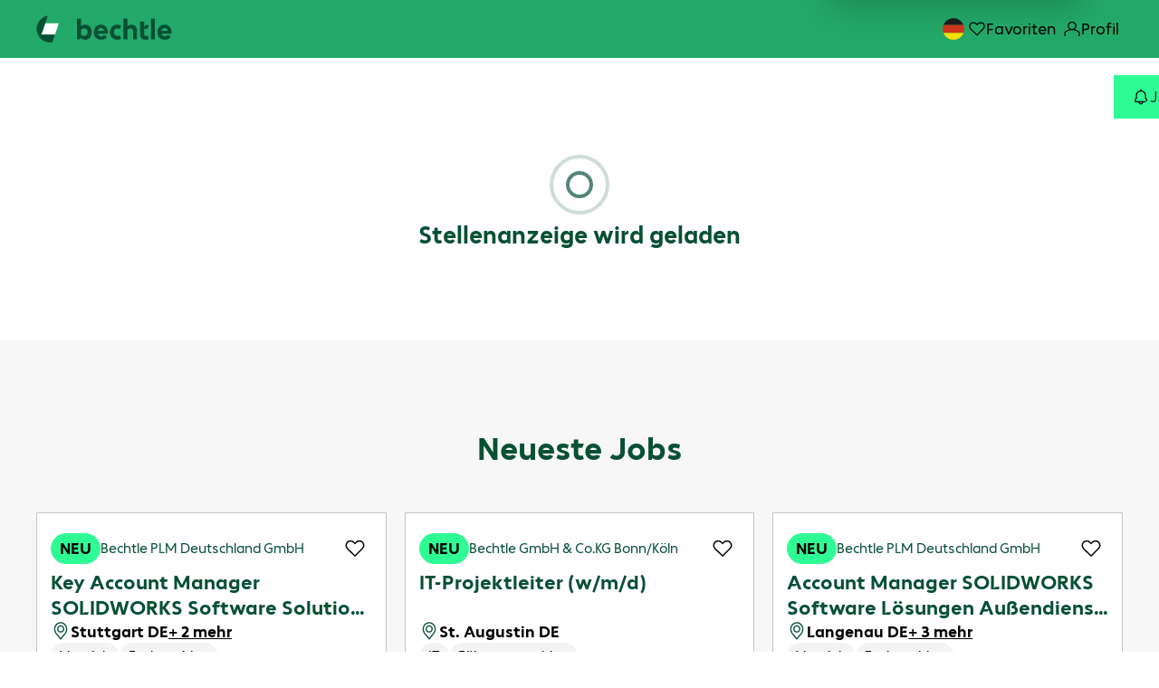

--- FILE ---
content_type: text/html;charset=UTF-8
request_url: https://jobs.bechtle.com/job/Krefeld-IT-Service-Manager-(wmd)-47829/57614-de_DE/
body_size: 98441
content:
<!DOCTYPE html>
<html class="html5" xml:lang="de-DE" lang="de-DE" xmlns="http://www.w3.org/1999/xhtml">

        <head>
            <meta http-equiv="X-UA-Compatible" content="IE=edge,chrome=1" />
            <meta http-equiv="Content-Type" content="text/html;charset=UTF-8" />
            <meta http-equiv="Content-Type" content="text/html; charset=utf-8" />
                <meta name="viewport" content="width=device-width, initial-scale=1.0" />
        <script type="text/javascript" class="keepscript">
            var gtmscript = function() {
                (function(w, d, s, l, i){w[l] = w[l] || [];w[l].push({'gtm.start': new Date().getTime(), event: 'gtm.js'});var f = d.getElementsByTagName(s)[0],j = d.createElement(s),dl = l != 'dataLayer' ? '&l=' + l : '';j.async = true;j.src = 'https://www.googletagmanager.com/gtm.js?id=' + i + dl;f.parentNode.insertBefore(j, f);})(window, document, 'script', 'dataLayer', 'GTM-KTFM8HQ');
            }
        </script>
                        <link type="text/css" class="keepscript" rel="stylesheet" href="https://jobs.bechtle.com/platform/bootstrap/3.4.8_NES/css/bootstrap.min.css" />
                            <link type="text/css" rel="stylesheet" href="/platform/css/j2w/min/bootstrapV3.global.responsive.min.css?h=eaac54a" />
                            <link type="text/css" rel="stylesheet" href="/platform/csb/css/navbar-fixed-top.css" />
                <script type="text/javascript" src="https://performancemanager.successfactors.eu/verp/vmod_v1/ui/extlib/jquery_3.5.1/jquery.js"></script>
                <script type="text/javascript" src="https://performancemanager.successfactors.eu/verp/vmod_v1/ui/extlib/jquery_3.5.1/jquery-migrate.js"></script>
            <script type="text/javascript" src="/platform/js/jquery/jquery-migrate-1.4.1.js"></script>
                <title> Stellendetails | Bechtle</title>

        <meta name="keywords" />
        <meta name="description" />
        <link rel="canonical" href="https://jobs.bechtle.com/job///" />
            <meta name="robots" content="noindex" />
        <meta name="twitter:card" content="summary" />
                <meta property="og:title" />
                <meta property="og:description" />
                <meta name="twitter:title" />
                <meta name="twitter:description" />
                 <span id="aria-pageTitleText-hidden" class="aria-pageTitleText-hidden" role="heading" aria-level="1"></span>
            <meta property="og:image" content="https://rmkcdn.successfactors.com/fab101db/a987ac61-be94-4f7d-aed8-0.jpg" />
            <meta property="twitter:image" content="https://rmkcdn.successfactors.com/fab101db/a987ac61-be94-4f7d-aed8-0.jpg" />
                <link type="text/css" rel="stylesheet" href="//rmkcdn.successfactors.com/fab101db/2ffc8237-ba06-41f1-bfb5-e.css" />
                            <link type="text/css" rel="stylesheet" href="/platform/csb/css/customHeader.css?h=eaac54a" />
                            <link type="text/css" rel="stylesheet" href="/platform/css/j2w/min/sitebuilderframework.min.css?h=eaac54a" />
                            <link type="text/css" rel="stylesheet" href="/platform/css/j2w/min/sitebuilderframeworkunify.min.css?h=eaac54a" />
                            <link type="text/css" rel="stylesheet" href="/platform/css/j2w/min/sitebuilderframework.tileSearch.min.css?h=eaac54a" />
                            <link type="text/css" rel="stylesheet" href="/platform/css/j2w/min/BS3ColumnizedSearch.min.css?h=eaac54a" />
                            <link type="text/css" rel="stylesheet" href="/platform/css/search/BS3ColumnizedSearchHideLabels.css?h=eaac54a" />
                            <link type="text/css" rel="stylesheet" href="/platform/fontawesome4.7/css/font-awesome-4.7.0.min.css?h=eaac54a" /><script type="text/javascript" src="https://bechtle.candidateui.com/assets/loader.js"></script>
<script type="module" src="https://bechtle.candidateui.com/build/csb.esm.js"></script>
<script nomodule src="https://bechtle.candidateui.com/build/csb.js"></script>
<script src="https://bechtle.candidateui.com/assets/body_fadein.js"></script>
<script src="https://bechtle.candidateui.com/assets/init.js"></script>

        <link rel="shortcut icon" href="//rmkcdn.successfactors.com/fab101db/7af3a579-73b6-4bde-b057-d.png" type="image/x-icon" />
            <style id="antiClickjack" type="text/css">body{display:none !important;}</style>
            <script type="text/javascript" id="antiClickJackScript">
                if (self === top) {
                    var antiClickjack = document.getElementById("antiClickjack");
                    antiClickjack.parentNode.removeChild(antiClickjack);
                } else {
                    top.location = self.location;
                }
            </script>
        </head>

        <body class="coreCSB job-page body unify body" id="body">

        <div id="outershell" class="outershell">

    <div class="cookiePolicy cookiemanager" style="display:none" role="region" aria-labelledby="cookieManagerModalLabel">
        <div class="centered"><p>Wir verwenden Cookies, um unsere Webseite nutzerfreundlich zu gestalten und fortlaufend zu verbessern. Neben technisch notwendigen Diensten (Art. 6 Abs. 1 lit. f EU-DS-GVO, &sect;25 Abs. 2 TTDSG) m&ouml;chten wir dazu Dienste von Drittanbietern nutzen, die uns helfen, unser Werbeangebot zu verbessern und die statistische Nutzung unserer Internetseite auszuwerten. Um diese Dienste verwenden zu d&uuml;rfen, ben&ouml;tigen wir Ihre Einwilligung (Art. 6 Abs. 1 lit. a EU-DS-GVO, &sect;25 Abs. 1 TTDSG).</p>

<p>Diese k&ouml;nnen Sie einfach durch einen Klick auf&nbsp;das Feld &bdquo;Alle akzeptieren&ldquo;&nbsp;erteilen. Sollte Sie damit nicht eiverstanden sein, k&ouml;nnen Sie die Verwendung technisch nicht notwendiger Dienste durch einen Klick auf&nbsp;&bdquo;Alle ablehnen&ldquo;&nbsp;verhindern. Selbstverst&auml;ndlich k&ouml;nnen Sie einzelne Dienste auch individuell&nbsp;konfigurieren.</p>

            <button id="cookie-bannershow" tabindex="1" data-toggle="modal" data-target="#cookieManagerModal" class="link cookieSmallBannerButton secondarybutton shadowfocus">
                Privatsphäre-Einstellungen</button>
            <div id="reject-accept-cookiewrapper">
                <button id="cookie-reject" tabindex="1" class="cookieSmallBannerButton cookiemanagerrejectall shadowfocus">
                    Alle ablehnen</button>
            <button id="cookie-accept" tabindex="1" class="cookieSmallBannerButton cookiemanageracceptall shadowfocus">
                Alle akzeptieren</button>
            </div>
        </div>
    </div>

    <div id="header" class="custom-header header headermain slightlylimitwidth navbar navbar-default navbar-fixed-top" role="banner">
        <script type="text/javascript">
            //<![CDATA[
            $(function()
            {
                /* Using 'skipLinkSafari' to include CSS styles specific to Safari. */
                if (navigator.userAgent.indexOf('Safari') != -1 && navigator.userAgent.indexOf('Chrome') == -1) {
                    $("#skipLink").attr('class', 'skipLinkSafari');
                }
            });
            //]]>
             $(document).ready(function() {
                $("#skipLink").click(function (e) {
                    e.preventDefault();
                    $("#content").focus().css('outline','none');
                    var offset = $(':target').offset();
                    var fixedHeaderHeight = $("#header").innerHeight();
                    var scrollto = offset.top - fixedHeaderHeight;
                    $('html, body').animate({scrollTop:scrollto}, 0);
                });
              });

        </script>
        <div id="skip">
            <a href="#content" id="skipLink" class="skipLink" title="Zum Hauptinhalt"><span>Zum Hauptinhalt</span></a>
        </div>

        <div class="custom-mobile-header displayM center unmodified backgroundimage">
        <div class="custom-header-content custom-header-row-0">
            <div class="row">

                    <div class="custom-header-row-content custom-header-column-0 col-xs-4 content-align-left content-align-top backgroundcolora880bb1b" style="padding:0px 0px 0px 0px; height:90px;">

    <div class="customheaderimagecontainer">
            <span title="Bechtle AG" aria-label="Bechtle AG" class="custom-header-image backgroundimagecba5d6f6-ae91-4caa-b6b3-b unmodified left customheaderlinkhovercolore2d6fd87682377b3" role="img" style="height:90px;">
                <a href="https://bechtleagt1.valhalla2.stage.jobs2web.com/"></a>
            </span>
    </div>
                    </div>

                    <div class="custom-header-row-content custom-header-column-1 col-xs-4 content-align-left content-align-top backgroundcolor" style="padding:0px 0px 0px 0px; height:px;">
                    </div>

                    <div class="custom-header-row-content custom-header-column-2 col-xs-4 content-align-left content-align-top backgroundcolor" style="padding:0px 0px 0px 0px; height:px;">
                    </div>

                <div class="clearfix"></div>
            </div>
        </div>
        
        <div class="menu-items">
        </div>
        <div class="custom-header-content custom-header-row-1">
            <div class="row">

                    <div class="custom-header-row-content custom-header-column-0 col-xs-4 content-align-left content-align-top backgroundcolor" style="padding:0px 0px 0px 0px; height:px;">
                    </div>

                    <div class="custom-header-row-content custom-header-column-1 col-xs-8 content-align-right content-align-middle backgroundcolora880bb1b" style="padding:5px 0px 5px 0px; height:40px;">

    <div class="custom-header-signinLanguage backgroundcolora880bb1b" style="padding: 10px;">
        <div class="inner limitwidth">
            <div class="links" role="list">
                <div class="language node dropdown header-one headerlocaleselector linkhovercolorb6a533a1 customheaderlinkhovercolorb6a533a1" role="listitem">
        <a class="dropdown-toggle languageselector fontcolorb6a533a1" style="font-family:custom631cc55fa39c496ea6f7a; font-size:16px;" role="button" aria-haspopup="true" aria-expanded="false" data-toggle="dropdown" href="#">SPRACHE <span class="caret"></span></a>
        <ul role="menu" class="dropdown-menu company-dropdown headerdropdown backgroundcolora880bb1b" onclick=" event.stopPropagation();">
                    <li role="none" class="linkcolorb6a533a1 linkhovercolorb6a533a1 customheaderlinkhovercolorb6a533a1">
                        <a role="menuitem" href="https://jobs.bechtle.com?locale=cs_CZ" lang="cs-CZ">Ceština (Ceská republika)</a>
                    </li>
                    <li role="none" class="linkcolorb6a533a1 linkhovercolorb6a533a1 customheaderlinkhovercolorb6a533a1">
                        <a role="menuitem" href="https://jobs.bechtle.com?locale=de_DE" lang="de-DE">Deutsch (Deutschland)</a>
                    </li>
                    <li role="none" class="linkcolorb6a533a1 linkhovercolorb6a533a1 customheaderlinkhovercolorb6a533a1">
                        <a role="menuitem" href="https://jobs.bechtle.com?locale=en_US" lang="en-US">English (United States)</a>
                    </li>
                    <li role="none" class="linkcolorb6a533a1 linkhovercolorb6a533a1 customheaderlinkhovercolorb6a533a1">
                        <a role="menuitem" href="https://jobs.bechtle.com?locale=es_ES" lang="es-ES">Español (España)</a>
                    </li>
                    <li role="none" class="linkcolorb6a533a1 linkhovercolorb6a533a1 customheaderlinkhovercolorb6a533a1">
                        <a role="menuitem" href="https://jobs.bechtle.com?locale=fr_FR" lang="fr-FR">Français (France)</a>
                    </li>
                    <li role="none" class="linkcolorb6a533a1 linkhovercolorb6a533a1 customheaderlinkhovercolorb6a533a1">
                        <a role="menuitem" href="https://jobs.bechtle.com?locale=hu_HU" lang="hu-HU">Magyar (Magyarország)</a>
                    </li>
                    <li role="none" class="linkcolorb6a533a1 linkhovercolorb6a533a1 customheaderlinkhovercolorb6a533a1">
                        <a role="menuitem" href="https://jobs.bechtle.com?locale=it_IT" lang="it-IT">Italiano (Italia)</a>
                    </li>
                    <li role="none" class="linkcolorb6a533a1 linkhovercolorb6a533a1 customheaderlinkhovercolorb6a533a1">
                        <a role="menuitem" href="https://jobs.bechtle.com?locale=nl_NL" lang="nl-NL">Nederlands (Nederland)</a>
                    </li>
                    <li role="none" class="linkcolorb6a533a1 linkhovercolorb6a533a1 customheaderlinkhovercolorb6a533a1">
                        <a role="menuitem" href="https://jobs.bechtle.com?locale=pl_PL" lang="pl-PL">Polski</a>
                    </li>
                    <li role="none" class="linkcolorb6a533a1 linkhovercolorb6a533a1 customheaderlinkhovercolorb6a533a1">
                        <a role="menuitem" href="https://jobs.bechtle.com?locale=pt_PT" lang="pt-PT">Português (Portugal)</a>
                    </li>
        </ul>
                </div>
                    <div class="profile node linkhovercolorb6a533a1 customheaderlinkhovercolorb6a533a1" role="listitem">
			<div class="profileWidget">
					<a href="#" onclick="j2w.TC.handleViewProfileAction(event)" xml:lang="de-DE" class="fontcolorb6a533a1" lang="de-DE" style="font-family:custom631cc55fa39c496ea6f7a; font-size:16px;">ACCOUNT</a>
			</div>
                    </div>
                    <div class="profile node linkhovercolorb6a533a1 customheaderlinkhovercolorb6a533a1" role="listitem">

            <div class="employeeWidget linkhovecolorb6a533a1">
                        <a class="empLoginLink fontcolorb6a533a1" href="javascript:;" style="font-family:custom631cc55fa39c496ea6f7a; font-size:16px;" xml:lang="de-DE" lang="de-DE">Mitarbeiter-Anmeldung</a>
            </div>
                    </div>
            </div>
        </div>
        <div class="clearfix"></div>
    </div>
                    </div>

                <div class="clearfix"></div>
            </div>
        </div>
        
        <div class="menu-items">
        </div>
        </div>
        <div class="custom-tablet-header displayT center unmodified backgroundimage">
        <div class="custom-header-content custom-header-row-0">
            <div class="row">

                    <div class="custom-header-row-content custom-header-column-0 col-xs-4 content-align-left content-align-top backgroundcolora880bb1b" style="padding:0px 0px 0px 0px; height:90px;">

    <div class="customheaderimagecontainer">
            <span title="Bechtle AG" aria-label="Bechtle AG" class="custom-header-image backgroundimagecba5d6f6-ae91-4caa-b6b3-b unmodified left customheaderlinkhovercolore2d6fd87682377b3" role="img" style="height:90px;">
                <a href="https://bechtleagt1.valhalla2.stage.jobs2web.com/"></a>
            </span>
    </div>
                    </div>

                    <div class="custom-header-row-content custom-header-column-1 col-xs-4 content-align-left content-align-top backgroundcolor" style="padding:0px 0px 0px 0px; height:px;">
                    </div>

                    <div class="custom-header-row-content custom-header-column-2 col-xs-4 content-align-left content-align-top backgroundcolor" style="padding:0px 0px 0px 0px; height:px;">
                    </div>

                <div class="clearfix"></div>
            </div>
        </div>
        
        <div class="menu-items">
        </div>
        <div class="custom-header-content custom-header-row-1">
            <div class="row">

                    <div class="custom-header-row-content custom-header-column-0 col-xs-4 content-align-left content-align-top backgroundcolor" style="padding:0px 0px 0px 0px; height:px;">
                    </div>

                    <div class="custom-header-row-content custom-header-column-1 col-xs-8 content-align-right content-align-middle backgroundcolora880bb1b" style="padding:5px 0px 5px 0px; height:40px;">

    <div class="custom-header-signinLanguage backgroundcolora880bb1b" style="padding: 10px;">
        <div class="inner limitwidth">
            <div class="links" role="list">
                <div class="language node dropdown header-one headerlocaleselector linkhovercolorb6a533a1 customheaderlinkhovercolorb6a533a1" role="listitem">
        <a class="dropdown-toggle languageselector fontcolorb6a533a1" style="font-family:custom631cc55fa39c496ea6f7a; font-size:16px;" role="button" aria-haspopup="true" aria-expanded="false" data-toggle="dropdown" href="#">SPRACHE <span class="caret"></span></a>
        <ul role="menu" class="dropdown-menu company-dropdown headerdropdown backgroundcolora880bb1b" onclick=" event.stopPropagation();">
                    <li role="none" class="linkcolorb6a533a1 linkhovercolorb6a533a1 customheaderlinkhovercolorb6a533a1">
                        <a role="menuitem" href="https://jobs.bechtle.com?locale=cs_CZ" lang="cs-CZ">Ceština (Ceská republika)</a>
                    </li>
                    <li role="none" class="linkcolorb6a533a1 linkhovercolorb6a533a1 customheaderlinkhovercolorb6a533a1">
                        <a role="menuitem" href="https://jobs.bechtle.com?locale=de_DE" lang="de-DE">Deutsch (Deutschland)</a>
                    </li>
                    <li role="none" class="linkcolorb6a533a1 linkhovercolorb6a533a1 customheaderlinkhovercolorb6a533a1">
                        <a role="menuitem" href="https://jobs.bechtle.com?locale=en_US" lang="en-US">English (United States)</a>
                    </li>
                    <li role="none" class="linkcolorb6a533a1 linkhovercolorb6a533a1 customheaderlinkhovercolorb6a533a1">
                        <a role="menuitem" href="https://jobs.bechtle.com?locale=es_ES" lang="es-ES">Español (España)</a>
                    </li>
                    <li role="none" class="linkcolorb6a533a1 linkhovercolorb6a533a1 customheaderlinkhovercolorb6a533a1">
                        <a role="menuitem" href="https://jobs.bechtle.com?locale=fr_FR" lang="fr-FR">Français (France)</a>
                    </li>
                    <li role="none" class="linkcolorb6a533a1 linkhovercolorb6a533a1 customheaderlinkhovercolorb6a533a1">
                        <a role="menuitem" href="https://jobs.bechtle.com?locale=hu_HU" lang="hu-HU">Magyar (Magyarország)</a>
                    </li>
                    <li role="none" class="linkcolorb6a533a1 linkhovercolorb6a533a1 customheaderlinkhovercolorb6a533a1">
                        <a role="menuitem" href="https://jobs.bechtle.com?locale=it_IT" lang="it-IT">Italiano (Italia)</a>
                    </li>
                    <li role="none" class="linkcolorb6a533a1 linkhovercolorb6a533a1 customheaderlinkhovercolorb6a533a1">
                        <a role="menuitem" href="https://jobs.bechtle.com?locale=nl_NL" lang="nl-NL">Nederlands (Nederland)</a>
                    </li>
                    <li role="none" class="linkcolorb6a533a1 linkhovercolorb6a533a1 customheaderlinkhovercolorb6a533a1">
                        <a role="menuitem" href="https://jobs.bechtle.com?locale=pl_PL" lang="pl-PL">Polski</a>
                    </li>
                    <li role="none" class="linkcolorb6a533a1 linkhovercolorb6a533a1 customheaderlinkhovercolorb6a533a1">
                        <a role="menuitem" href="https://jobs.bechtle.com?locale=pt_PT" lang="pt-PT">Português (Portugal)</a>
                    </li>
        </ul>
                </div>
                    <div class="profile node linkhovercolorb6a533a1 customheaderlinkhovercolorb6a533a1" role="listitem">
			<div class="profileWidget">
					<a href="#" onclick="j2w.TC.handleViewProfileAction(event)" xml:lang="de-DE" class="fontcolorb6a533a1" lang="de-DE" style="font-family:custom631cc55fa39c496ea6f7a; font-size:16px;">ACCOUNT</a>
			</div>
                    </div>
                    <div class="profile node linkhovercolorb6a533a1 customheaderlinkhovercolorb6a533a1" role="listitem">

            <div class="employeeWidget linkhovecolorb6a533a1">
                        <a class="empLoginLink fontcolorb6a533a1" href="javascript:;" style="font-family:custom631cc55fa39c496ea6f7a; font-size:16px;" xml:lang="de-DE" lang="de-DE">Mitarbeiter-Anmeldung</a>
            </div>
                    </div>
            </div>
        </div>
        <div class="clearfix"></div>
    </div>
                    </div>

                <div class="clearfix"></div>
            </div>
        </div>
        
        <div class="menu-items">
        </div>
        </div>
        <div class="custom-desktop-header displayD center unmodified backgroundimage" role="navigation" aria-label="Header">
        <div class="custom-header-content custom-header-row-0">
            <div class="row">

                    <div class="custom-header-row-content custom-header-column-0 col-xs-3 content-align-left content-align-top backgroundcolora880bb1b" style="padding:0px 0px 0px 0px; height:90px;">

    <div class="customheaderimagecontainer">
            <span title="Bechtle AG" aria-label="Bechtle AG" class="custom-header-image backgroundimagef1717b2c-6d5e-47d3-a34b-2 scaled center customheaderlinkhovercolore2d6fd87682377b3" role="img" style="height:90px;">
                <a href="https://bechtleagt1.valhalla2.stage.jobs2web.com/"></a>
            </span>
    </div>
                    </div>

                    <div class="custom-header-row-content custom-header-column-1 col-xs-3 content-align-left content-align-top backgroundcolor" style="padding:0px 0px 0px 0px; height:px;">
                    </div>

                    <div class="custom-header-row-content custom-header-column-2 col-xs-3 content-align-left content-align-top backgroundcolor" style="padding:0px 0px 0px 0px; height:px;">
                    </div>

                    <div class="custom-header-row-content custom-header-column-3 col-xs-3 content-align-left content-align-middle backgroundcolora880bb1b" style="padding:0px 0px 0px 0px; height:50px;">

    <div class="custom-header-signinLanguage backgroundcolora880bb1b" style="padding: 10px;">
        <div class="inner limitwidth">
            <div class="links" role="list">
                <div class="language node dropdown header-one headerlocaleselector linkhovercolorb6a533a1 customheaderlinkhovercolorb6a533a1" role="listitem">
        <a class="dropdown-toggle languageselector fontcolorb6a533a1" style="font-family:custom631cc55fa39c496ea6f7a; font-size:16px;" role="button" aria-haspopup="true" aria-expanded="false" data-toggle="dropdown" href="#">SPRACHE <span class="caret"></span></a>
        <ul role="menu" class="dropdown-menu company-dropdown headerdropdown backgroundcolora880bb1b" onclick=" event.stopPropagation();">
                    <li role="none" class="linkcolorb6a533a1 linkhovercolorb6a533a1 customheaderlinkhovercolorb6a533a1">
                        <a role="menuitem" href="https://jobs.bechtle.com?locale=cs_CZ" lang="cs-CZ">Ceština (Ceská republika)</a>
                    </li>
                    <li role="none" class="linkcolorb6a533a1 linkhovercolorb6a533a1 customheaderlinkhovercolorb6a533a1">
                        <a role="menuitem" href="https://jobs.bechtle.com?locale=de_DE" lang="de-DE">Deutsch (Deutschland)</a>
                    </li>
                    <li role="none" class="linkcolorb6a533a1 linkhovercolorb6a533a1 customheaderlinkhovercolorb6a533a1">
                        <a role="menuitem" href="https://jobs.bechtle.com?locale=en_US" lang="en-US">English (United States)</a>
                    </li>
                    <li role="none" class="linkcolorb6a533a1 linkhovercolorb6a533a1 customheaderlinkhovercolorb6a533a1">
                        <a role="menuitem" href="https://jobs.bechtle.com?locale=es_ES" lang="es-ES">Español (España)</a>
                    </li>
                    <li role="none" class="linkcolorb6a533a1 linkhovercolorb6a533a1 customheaderlinkhovercolorb6a533a1">
                        <a role="menuitem" href="https://jobs.bechtle.com?locale=fr_FR" lang="fr-FR">Français (France)</a>
                    </li>
                    <li role="none" class="linkcolorb6a533a1 linkhovercolorb6a533a1 customheaderlinkhovercolorb6a533a1">
                        <a role="menuitem" href="https://jobs.bechtle.com?locale=hu_HU" lang="hu-HU">Magyar (Magyarország)</a>
                    </li>
                    <li role="none" class="linkcolorb6a533a1 linkhovercolorb6a533a1 customheaderlinkhovercolorb6a533a1">
                        <a role="menuitem" href="https://jobs.bechtle.com?locale=it_IT" lang="it-IT">Italiano (Italia)</a>
                    </li>
                    <li role="none" class="linkcolorb6a533a1 linkhovercolorb6a533a1 customheaderlinkhovercolorb6a533a1">
                        <a role="menuitem" href="https://jobs.bechtle.com?locale=nl_NL" lang="nl-NL">Nederlands (Nederland)</a>
                    </li>
                    <li role="none" class="linkcolorb6a533a1 linkhovercolorb6a533a1 customheaderlinkhovercolorb6a533a1">
                        <a role="menuitem" href="https://jobs.bechtle.com?locale=pl_PL" lang="pl-PL">Polski</a>
                    </li>
                    <li role="none" class="linkcolorb6a533a1 linkhovercolorb6a533a1 customheaderlinkhovercolorb6a533a1">
                        <a role="menuitem" href="https://jobs.bechtle.com?locale=pt_PT" lang="pt-PT">Português (Portugal)</a>
                    </li>
        </ul>
                </div>
                    <div class="profile node linkhovercolorb6a533a1 customheaderlinkhovercolorb6a533a1" role="listitem">
			<div class="profileWidget">
					<a href="#" onclick="j2w.TC.handleViewProfileAction(event)" xml:lang="de-DE" class="fontcolorb6a533a1" lang="de-DE" style="font-family:custom631cc55fa39c496ea6f7a; font-size:16px;">ACCOUNT</a>
			</div>
                    </div>
                    <div class="profile node linkhovercolorb6a533a1 customheaderlinkhovercolorb6a533a1" role="listitem">

            <div class="employeeWidget linkhovecolorb6a533a1">
                        <a class="empLoginLink fontcolorb6a533a1" href="javascript:;" style="font-family:custom631cc55fa39c496ea6f7a; font-size:16px;" xml:lang="de-DE" lang="de-DE">Mitarbeiter-Anmeldung</a>
            </div>
                    </div>
            </div>
        </div>
        <div class="clearfix"></div>
    </div>
                    </div>

                <div class="clearfix"></div>
            </div>
        </div>
        
        <div class="menu-items">
        </div>
        </div>
    </div>
        
        <script type="text/javascript">
            //<![CDATA[
                $(document).on('resizeFixedHeader', function () {
                    $('#fixedHeaderInlineStyle').remove();
                    $("<style type='text/css' id='fixedHeaderInlineStyle'>@media only screen and (min-width: 767px) { body { padding-top: " + $('#header').outerHeight(true) + "px;} }</style>").appendTo("head");
                }).trigger('resizeFixedHeader');
                $(window).on( "ready", function() {
                    $(document).trigger('resizeFixedHeader');
                });
                $(window).on( "load", function() {
                    $(document).trigger('resizeFixedHeader');
                });
            //]]>
        </script>
            <div id="innershell" class="innershell">
                <div id="content" tabindex="-1" class="content" role="main">
                    <div class="inner">

        <script type="application/javascript">
          // Variables for CSB determined properties
          var jobAlertLinkLabelTextFontColor = "";
          var jobAlertLinkLabelTextHoverColor = "";

          document.getElementById("aria-pageTitleText-hidden").innerText = "";
        </script>

        
        <div id="search-wrapper">
    <div class="search displayDTM">
        <div id="search-wrapper">

        <input name="createNewAlert" type="hidden" value="false" />
        <div class="well well-small searchwell" role="search">
            <div class="row">

                <div class="col-lg-5">
                    <div class="input-group form-group">
                        <span class="input-group-addon glyphicon glyphicon-search" aria-label="Nach Stichwort suchen" title="Nach Stichwort suchen" id="sizing-addon1"></span>
                        <input type="search" data-testid="searchByKeywords" class="form-control" autocomplete="false" name="q" aria-label="Nach Stichwort suchen" placeholder="Nach Stichwort suchen" maxlength="50" />
                    </div>
                </div>
                    <div class="col-lg-5 locationField">
                        <div class="input-group form-group">
                            <span class="input-group-addon glyphicon glyphicon-map-marker" aria-label="Nach Standort suchen" title="Nach Standort suchen"></span>
                            <input type="search" data-testid="searchByLocation" class="form-control location-input" autocomplete="false" name="locationsearch" aria-label="Nach Standort suchen" placeholder="Nach Standort suchen" maxlength="50" />
                        </div>
                    </div>
                <div class="col-lg-2">
                            <button onclick="navToSearchResults()" class="btn keywordsearchbutton" data-testid="submitJobSearchBtn" title="Stellen suchen">Stellen suchen</button>
                </div>
            </div>
        </div>

        <script type="text/javascript">
            //<![CDATA[
            window.savedFilter = "null";
            var isBrandedHostName = "false";
            //String isBrandedHostName is being used as multiple other places, so creating a new boolean variable to handle job search href.
            var isBrandedHostNameBool = "false" === "true";

            function navToSearchResults() {
                var brand = "";
                var isBrandFormEnabled = "false" === "true";
                if(j2w.SearchManager && j2w.SearchManager.search){
                    j2w.SearchResultsUnify.removeResultContent();
                    j2w.SearchManager.search(null);
                } else{
                    var sQueryParm = "";
                    $(".well-small.searchwell input:visible").each(function(index,item) {
                        sQueryParm += encodeURIComponent(item.name) + "=" + encodeURIComponent(item.value) + "&"
                    });
                    if (isBrandedHostNameBool) {
                        window.location.href = '/search/?'+ sQueryParm;
                    } else {
                        window.location.href = (brand && isBrandFormEnabled ? '/' + brand : '') + '/search/?'+ sQueryParm;
                    }
                }
            }

            (function(){

                var oSearchInputs = $('.searchwell .input-group > input');
                var submitButton = $('.searchwell .keywordsearchbutton:visible');
                oSearchInputs.on('keyup', function (e) {
                    if(e?.key?.toLowerCase() === 'enter') {
                        submitButton.trigger('click');
                    }
                });

            })()

            //]]>
        </script>
        </div>
    </div>
            <div class="clear clearfix"></div>
        </div>
        
        <div class="jobDisplayShell" itemscope="itemscope">
            <div class="jobDisplay">
                <div class="content">
                    <div class="job">
                                <p class="jobErrMsg"><strong>Sie können diese Stelle nicht anzeigen, da sie derzeit nicht verfügbar ist.</strong></p>
                    </div>
                    <div class="clear clearfix"></div>
                </div>
                <div class="clear clearfix"></div>
            </div>
        </div>
            <script type="application/javascript">
              if("1864ebf3f0475695" === "b6a533a1" && "#51aa48") {
                jobAlertLinkLabelTextFontColor = "#51aa48";
              }
              if("1864ebf3f0475695" === "b6a533a1" && "#51aa48") {
                jobAlertLinkLabelTextHoverColor = "#51aa48";
              }
            </script>
            <script type="application/javascript">
              if("1884844fa521ea00" === "b6a533a1" && "#ffe900") {
                jobAlertLinkLabelTextFontColor = "#ffe900";
              }
              if("1884844fa521ea00" === "b6a533a1" && "#ffe900") {
                jobAlertLinkLabelTextHoverColor = "#ffe900";
              }
            </script>
            <script type="application/javascript">
              if("1d285803" === "b6a533a1" && "#828C97") {
                jobAlertLinkLabelTextFontColor = "#828C97";
              }
              if("1d285803" === "b6a533a1" && "#828C97") {
                jobAlertLinkLabelTextHoverColor = "#828C97";
              }
            </script>
            <script type="application/javascript">
              if("1d2db517925e4e3f55f919a8953fea84" === "b6a533a1" && "#f3f3f3") {
                jobAlertLinkLabelTextFontColor = "#f3f3f3";
              }
              if("1d2db517925e4e3f55f919a8953fea84" === "b6a533a1" && "#f3f3f3") {
                jobAlertLinkLabelTextHoverColor = "#f3f3f3";
              }
            </script>
            <script type="application/javascript">
              if("25df9aa6e244a195" === "b6a533a1" && "#008587") {
                jobAlertLinkLabelTextFontColor = "#008587";
              }
              if("25df9aa6e244a195" === "b6a533a1" && "#008587") {
                jobAlertLinkLabelTextHoverColor = "#008587";
              }
            </script>
            <script type="application/javascript">
              if("2ced07b68fe9b1ce" === "b6a533a1" && "#fcf1e9") {
                jobAlertLinkLabelTextFontColor = "#fcf1e9";
              }
              if("2ced07b68fe9b1ce" === "b6a533a1" && "#fcf1e9") {
                jobAlertLinkLabelTextHoverColor = "#fcf1e9";
              }
            </script>
            <script type="application/javascript">
              if("3403f06c" === "b6a533a1" && "#FF8000") {
                jobAlertLinkLabelTextFontColor = "#FF8000";
              }
              if("3403f06c" === "b6a533a1" && "#FF8000") {
                jobAlertLinkLabelTextHoverColor = "#FF8000";
              }
            </script>
            <script type="application/javascript">
              if("35a9216b" === "b6a533a1" && "#222222") {
                jobAlertLinkLabelTextFontColor = "#222222";
              }
              if("35a9216b" === "b6a533a1" && "#222222") {
                jobAlertLinkLabelTextHoverColor = "#222222";
              }
            </script>
            <script type="application/javascript">
              if("44545bdb" === "b6a533a1" && "#D9D9D9") {
                jobAlertLinkLabelTextFontColor = "#D9D9D9";
              }
              if("44545bdb" === "b6a533a1" && "#D9D9D9") {
                jobAlertLinkLabelTextHoverColor = "#D9D9D9";
              }
            </script>
            <script type="application/javascript">
              if("4d8bdcac" === "b6a533a1" && "#83888B") {
                jobAlertLinkLabelTextFontColor = "#83888B";
              }
              if("4d8bdcac" === "b6a533a1" && "#83888B") {
                jobAlertLinkLabelTextHoverColor = "#83888B";
              }
            </script>
            <script type="application/javascript">
              if("5174e474" === "b6a533a1" && "#999999") {
                jobAlertLinkLabelTextFontColor = "#999999";
              }
              if("5174e474" === "b6a533a1" && "#999999") {
                jobAlertLinkLabelTextHoverColor = "#999999";
              }
            </script>
            <script type="application/javascript">
              if("54e6e5f7b19bcc1c" === "b6a533a1" && "#f1c37a") {
                jobAlertLinkLabelTextFontColor = "#f1c37a";
              }
              if("54e6e5f7b19bcc1c" === "b6a533a1" && "#f1c37a") {
                jobAlertLinkLabelTextHoverColor = "#f1c37a";
              }
            </script>
            <script type="application/javascript">
              if("61f9fe97" === "b6a533a1" && "#1D2D3E") {
                jobAlertLinkLabelTextFontColor = "#1D2D3E";
              }
              if("61f9fe97" === "b6a533a1" && "#1D2D3E") {
                jobAlertLinkLabelTextHoverColor = "#1D2D3E";
              }
            </script>
            <script type="application/javascript">
              if("6670d064" === "b6a533a1" && "#D6DADE") {
                jobAlertLinkLabelTextFontColor = "#D6DADE";
              }
              if("6670d064" === "b6a533a1" && "#D6DADE") {
                jobAlertLinkLabelTextHoverColor = "#D6DADE";
              }
            </script>
            <script type="application/javascript">
              if("6ac0edb5" === "b6a533a1" && "#EFF1F2") {
                jobAlertLinkLabelTextFontColor = "#EFF1F2";
              }
              if("6ac0edb5" === "b6a533a1" && "#EFF1F2") {
                jobAlertLinkLabelTextHoverColor = "#EFF1F2";
              }
            </script>
            <script type="application/javascript">
              if("6b06b53c" === "b6a533a1" && "#D6D6D6") {
                jobAlertLinkLabelTextFontColor = "#D6D6D6";
              }
              if("6b06b53c" === "b6a533a1" && "#D6D6D6") {
                jobAlertLinkLabelTextHoverColor = "#D6D6D6";
              }
            </script>
            <script type="application/javascript">
              if("72f9d604" === "b6a533a1" && "#B5D7FF") {
                jobAlertLinkLabelTextFontColor = "#B5D7FF";
              }
              if("72f9d604" === "b6a533a1" && "#B5D7FF") {
                jobAlertLinkLabelTextHoverColor = "#B5D7FF";
              }
            </script>
            <script type="application/javascript">
              if("76a1865d" === "b6a533a1" && "#969986") {
                jobAlertLinkLabelTextFontColor = "#969986";
              }
              if("76a1865d" === "b6a533a1" && "#969986") {
                jobAlertLinkLabelTextHoverColor = "#969986";
              }
            </script>
            <script type="application/javascript">
              if("774e327a623f55ec" === "b6a533a1" && "#075033") {
                jobAlertLinkLabelTextFontColor = "#075033";
              }
              if("774e327a623f55ec" === "b6a533a1" && "#075033") {
                jobAlertLinkLabelTextHoverColor = "#075033";
              }
            </script>
            <script type="application/javascript">
              if("7983081b" === "b6a533a1" && "#0070F2") {
                jobAlertLinkLabelTextFontColor = "#0070F2";
              }
              if("7983081b" === "b6a533a1" && "#0070F2") {
                jobAlertLinkLabelTextHoverColor = "#0070F2";
              }
            </script>
            <script type="application/javascript">
              if("7f802fcd" === "b6a533a1" && "#333333") {
                jobAlertLinkLabelTextFontColor = "#333333";
              }
              if("7f802fcd" === "b6a533a1" && "#333333") {
                jobAlertLinkLabelTextHoverColor = "#333333";
              }
            </script>
            <script type="application/javascript">
              if("8c9f4493c348e523" === "b6a533a1" && "#4b4d3b") {
                jobAlertLinkLabelTextFontColor = "#4b4d3b";
              }
              if("8c9f4493c348e523" === "b6a533a1" && "#4b4d3b") {
                jobAlertLinkLabelTextHoverColor = "#4b4d3b";
              }
            </script>
            <script type="application/javascript">
              if("964af315" === "b6a533a1" && "#C6C6C6") {
                jobAlertLinkLabelTextFontColor = "#C6C6C6";
              }
              if("964af315" === "b6a533a1" && "#C6C6C6") {
                jobAlertLinkLabelTextHoverColor = "#C6C6C6";
              }
            </script>
            <script type="application/javascript">
              if("966f934154470235" === "b6a533a1" && "#cdb9a9") {
                jobAlertLinkLabelTextFontColor = "#cdb9a9";
              }
              if("966f934154470235" === "b6a533a1" && "#cdb9a9") {
                jobAlertLinkLabelTextHoverColor = "#cdb9a9";
              }
            </script>
            <script type="application/javascript">
              if("98d2e1a6" === "b6a533a1" && "#223548") {
                jobAlertLinkLabelTextFontColor = "#223548";
              }
              if("98d2e1a6" === "b6a533a1" && "#223548") {
                jobAlertLinkLabelTextHoverColor = "#223548";
              }
            </script>
            <script type="application/javascript">
              if("9c5ffe60504f004b" === "b6a533a1" && "#cd4f45") {
                jobAlertLinkLabelTextFontColor = "#cd4f45";
              }
              if("9c5ffe60504f004b" === "b6a533a1" && "#cd4f45") {
                jobAlertLinkLabelTextHoverColor = "#cd4f45";
              }
            </script>
            <script type="application/javascript">
              if("a24744da9bcf882f" === "b6a533a1" && "#7ec7db") {
                jobAlertLinkLabelTextFontColor = "#7ec7db";
              }
              if("a24744da9bcf882f" === "b6a533a1" && "#7ec7db") {
                jobAlertLinkLabelTextHoverColor = "#7ec7db";
              }
            </script>
            <script type="application/javascript">
              if("a55e673f8c1b04e3" === "b6a533a1" && "#978f83") {
                jobAlertLinkLabelTextFontColor = "#978f83";
              }
              if("a55e673f8c1b04e3" === "b6a533a1" && "#978f83") {
                jobAlertLinkLabelTextHoverColor = "#978f83";
              }
            </script>
            <script type="application/javascript">
              if("a880bb1b" === "b6a533a1" && "#ffffff") {
                jobAlertLinkLabelTextFontColor = "#ffffff";
              }
              if("a880bb1b" === "b6a533a1" && "#ffffff") {
                jobAlertLinkLabelTextHoverColor = "#ffffff";
              }
            </script>
            <script type="application/javascript">
              if("a9cbac31875ceaad" === "b6a533a1" && "#244ca7") {
                jobAlertLinkLabelTextFontColor = "#244ca7";
              }
              if("a9cbac31875ceaad" === "b6a533a1" && "#244ca7") {
                jobAlertLinkLabelTextHoverColor = "#244ca7";
              }
            </script>
            <script type="application/javascript">
              if("aca49e95" === "b6a533a1" && "#EBF3FF") {
                jobAlertLinkLabelTextFontColor = "#EBF3FF";
              }
              if("aca49e95" === "b6a533a1" && "#EBF3FF") {
                jobAlertLinkLabelTextHoverColor = "#EBF3FF";
              }
            </script>
            <script type="application/javascript">
              if("b4e88e0e" === "b6a533a1" && "#0064D9") {
                jobAlertLinkLabelTextFontColor = "#0064D9";
              }
              if("b4e88e0e" === "b6a533a1" && "#0064D9") {
                jobAlertLinkLabelTextHoverColor = "#0064D9";
              }
            </script>
            <script type="application/javascript">
              if("b58fa170" === "b6a533a1" && "#F6F6F6") {
                jobAlertLinkLabelTextFontColor = "#F6F6F6";
              }
              if("b58fa170" === "b6a533a1" && "#F6F6F6") {
                jobAlertLinkLabelTextHoverColor = "#F6F6F6";
              }
            </script>
            <script type="application/javascript">
              if("b6a533a1" === "b6a533a1" && "#000000") {
                jobAlertLinkLabelTextFontColor = "#000000";
              }
              if("b6a533a1" === "b6a533a1" && "#000000") {
                jobAlertLinkLabelTextHoverColor = "#000000";
              }
            </script>
            <script type="application/javascript">
              if("b9a00efb6f5c6e8a56a91390486728b2" === "b6a533a1" && "#5a5a5a") {
                jobAlertLinkLabelTextFontColor = "#5a5a5a";
              }
              if("b9a00efb6f5c6e8a56a91390486728b2" === "b6a533a1" && "#5a5a5a") {
                jobAlertLinkLabelTextHoverColor = "#5a5a5a";
              }
            </script>
            <script type="application/javascript">
              if("bde3e1cd" === "b6a533a1" && "#DCDFE3") {
                jobAlertLinkLabelTextFontColor = "#DCDFE3";
              }
              if("bde3e1cd" === "b6a533a1" && "#DCDFE3") {
                jobAlertLinkLabelTextHoverColor = "#DCDFE3";
              }
            </script>
            <script type="application/javascript">
              if("c05b467047030a46" === "b6a533a1" && "#d9486c") {
                jobAlertLinkLabelTextFontColor = "#d9486c";
              }
              if("c05b467047030a46" === "b6a533a1" && "#d9486c") {
                jobAlertLinkLabelTextHoverColor = "#d9486c";
              }
            </script>
            <script type="application/javascript">
              if("c1e7a06f" === "b6a533a1" && "#F4F4F4") {
                jobAlertLinkLabelTextFontColor = "#F4F4F4";
              }
              if("c1e7a06f" === "b6a533a1" && "#F4F4F4") {
                jobAlertLinkLabelTextHoverColor = "#F4F4F4";
              }
            </script>
            <script type="application/javascript">
              if("c63bfd23" === "b6a533a1" && "#008d58") {
                jobAlertLinkLabelTextFontColor = "#008d58";
              }
              if("c63bfd23" === "b6a533a1" && "#008d58") {
                jobAlertLinkLabelTextHoverColor = "#008d58";
              }
            </script>
            <script type="application/javascript">
              if("c933b883" === "b6a533a1" && "#788FA6") {
                jobAlertLinkLabelTextFontColor = "#788FA6";
              }
              if("c933b883" === "b6a533a1" && "#788FA6") {
                jobAlertLinkLabelTextHoverColor = "#788FA6";
              }
            </script>
            <script type="application/javascript">
              if("d54858bd" === "b6a533a1" && "#45484A") {
                jobAlertLinkLabelTextFontColor = "#45484A";
              }
              if("d54858bd" === "b6a533a1" && "#45484A") {
                jobAlertLinkLabelTextHoverColor = "#45484A";
              }
            </script>
            <script type="application/javascript">
              if("d6d33cd40ba5c51c" === "b6a533a1" && "#ffd809") {
                jobAlertLinkLabelTextFontColor = "#ffd809";
              }
              if("d6d33cd40ba5c51c" === "b6a533a1" && "#ffd809") {
                jobAlertLinkLabelTextHoverColor = "#ffd809";
              }
            </script>
            <script type="application/javascript">
              if("d7ea4379ef0eeb19" === "b6a533a1" && "#ff7f0a") {
                jobAlertLinkLabelTextFontColor = "#ff7f0a";
              }
              if("d7ea4379ef0eeb19" === "b6a533a1" && "#ff7f0a") {
                jobAlertLinkLabelTextHoverColor = "#ff7f0a";
              }
            </script>
            <script type="application/javascript">
              if("da9d731d53b36c69" === "b6a533a1" && "#7a7a7a") {
                jobAlertLinkLabelTextFontColor = "#7a7a7a";
              }
              if("da9d731d53b36c69" === "b6a533a1" && "#7a7a7a") {
                jobAlertLinkLabelTextHoverColor = "#7a7a7a";
              }
            </script>
            <script type="application/javascript">
              if("dad41e9f" === "b6a533a1" && "#E8F3FF") {
                jobAlertLinkLabelTextFontColor = "#E8F3FF";
              }
              if("dad41e9f" === "b6a533a1" && "#E8F3FF") {
                jobAlertLinkLabelTextHoverColor = "#E8F3FF";
              }
            </script>
            <script type="application/javascript">
              if("e2d6fd87682377b3" === "b6a533a1" && "#5d88a6") {
                jobAlertLinkLabelTextFontColor = "#5d88a6";
              }
              if("e2d6fd87682377b3" === "b6a533a1" && "#5d88a6") {
                jobAlertLinkLabelTextHoverColor = "#5d88a6";
              }
            </script>
            <script type="application/javascript">
              if("e82dc155" === "b6a533a1" && "#556B82") {
                jobAlertLinkLabelTextFontColor = "#556B82";
              }
              if("e82dc155" === "b6a533a1" && "#556B82") {
                jobAlertLinkLabelTextHoverColor = "#556B82";
              }
            </script>
            <script type="application/javascript">
              if("f004a044b43b15eb" === "b6a533a1" && "#1e4190") {
                jobAlertLinkLabelTextFontColor = "#1e4190";
              }
              if("f004a044b43b15eb" === "b6a533a1" && "#1e4190") {
                jobAlertLinkLabelTextHoverColor = "#1e4190";
              }
            </script>

        <script type="text/javascript">
          //<![CDATA[

          const jobAlertLinkLabelTextFontName = 'custom631cc55fa39c496ea6f7a' || 'Arial';
          const jobAlertLinkLabelTextFontSize = '14' || '16';
          const calcJobAlertLinkLabelTextFontColor = jobAlertLinkLabelTextFontColor || '#0064D9';
          const calcJobAlertLinkLabelTextHoverColor = jobAlertLinkLabelTextHoverColor || '223548';
          document.documentElement.style.cssText += '--jobAlertLinkLabelTextFontName: '.concat(jobAlertLinkLabelTextFontName).concat(";");
          document.documentElement.style.cssText += '--jobAlertLinkLabelTextFontSize: '.concat(jobAlertLinkLabelTextFontSize).concat("px;");
          document.documentElement.style.cssText += '--jobAlertLinkLabelTextFontColor: '.concat(calcJobAlertLinkLabelTextFontColor).concat(";");
          document.documentElement.style.cssText += '--jobAlertLinkLabelTextHoverColor: '.concat(calcJobAlertLinkLabelTextHoverColor).concat(";");

          $(function() {
            $('.jobAlertComponent--button').click(function (e) {
              e.preventDefault();
              j2w.TC.collectForCASWorkflow({
                agent: null,
                emailAddress: "",
                action: "subscribe",
                socialSrc: "",
                frequency: 7,
                keywords: "",
                location: ""
              });
            });
          });

          //]]>
        </script>

        <script type="text/javascript">
            //<![CDATA[
             window.jobDataHidden = {};
            //]]>
        </script>
                    </div>
                </div>
            </div>

    <div id="footer" role="contentinfo">
        <div id="footerRowTop" class="footer footerRow">
            <div class="container ">

    <div id="footerInnerLinksSocial" class="row">
        <ul class="inner links" role="list">
                    <li><a href="https://www.bechtle.com/ueber-bechtle" title="Über Bechtle" target="_blank">Über Bechtle</a></li>
                    <li><a href="https://www.bechtle.com/impressum" title="Impressum" target="_blank">Impressum</a></li>
                    <li><a href="https://jobs.bechtle.com/lp/Cookies_de/94c4c2dc7f51137f/?locale=de_DE" title="Datenschutzerklärung" target="_blank">Datenschutzerklärung</a></li>
                    <li><a href="#cookieManagerModal" role="button" title="Cookie Consent Manager" data-target="#cookieManagerModal" data-toggle="modal">Cookie Consent Manager</a></li>
        </ul>
            <div class="rightfloat">
                    <ul class="disclaimer social-links" role="list">
                                <li class="social-icons">
                                        <a href="https://www.instagram.com/bechtlekarriere/" class="social-icon btn-instagram" target="_blank" aria-label="Folgen Sie uns auf Instagram" aria-description="Wird auf einer neuen Registerkarte geöffnet." title="instagram">
                                            <svg fill="#000000" width="48px" height="48px" viewBox="0 0 32 32"><path id="instagram1" d="M20.445 5h-8.891A6.559 6.559 0 0 0 5 11.554v8.891A6.559 6.559 0 0 0 11.554 27h8.891a6.56 6.56 0 0 0 6.554-6.555v-8.891A6.557 6.557 0 0 0 20.445 5zm4.342 15.445a4.343 4.343 0 0 1-4.342 4.342h-8.891a4.341 4.341 0 0 1-4.341-4.342v-8.891a4.34 4.34 0 0 1 4.341-4.341h8.891a4.342 4.342 0 0 1 4.341 4.341l.001 8.891z"></path><path d="M16 10.312c-3.138 0-5.688 2.551-5.688 5.688s2.551 5.688 5.688 5.688 5.688-2.551 5.688-5.688-2.55-5.688-5.688-5.688zm0 9.163a3.475 3.475 0 1 1-.001-6.95 3.475 3.475 0 0 1 .001 6.95zM21.7 8.991a1.363 1.363 0 1 1-1.364 1.364c0-.752.51-1.364 1.364-1.364z"></path></svg>
                                    </a>
                                </li>
                                <li class="social-icons">
                                        <a href="https://www.linkedin.com/company/bechtle" class="social-icon btn-linkedin" target="_blank" aria-label="Folgen Sie uns auf LinkedIn" aria-description="Wird auf einer neuen Registerkarte geöffnet." title="linkedin">
                                            <svg width="48px" height="48px" viewBox="0 0 48 48">
                                                <path fill="#000000" id="linkedin1" d="M41,4.1H7A2.9,2.9,0,0,0,4,7V41.1A2.9,2.9,0,0,0,7,44H41a2.9,2.9,0,0,0,2.9-2.9V7A2.9,2.9,0,0,0,41,4.1Zm-25.1,34h-6v-19h6Zm-3-21.6A3.5,3.5,0,0,1,9.5,13a3.4,3.4,0,0,1,6.8,0A3.5,3.5,0,0,1,12.9,16.5ZM38,38.1H32.1V28.8c0-2.2,0-5-3.1-5s-3.5,2.4-3.5,4.9v9.4H19.6v-19h5.6v2.6h.1a6.2,6.2,0,0,1,5.6-3.1c6,0,7.1,3.9,7.1,9.1Z"></path>
                                            </svg>
                                    </a>
                                </li>
                                <li class="social-icons">
                                        <a href="https://www.xing.com/companies/bechtleag" class="social-icon btn-xing" target="_blank" aria-label="Finden Sie uns auf Xing" aria-description="Wird auf einer neuen Registerkarte geöffnet." title="xing">
                                            <svg width="48px" height="48px" viewBox="0 0 24 24">
                                                <path fill="#000000" id="xing1" d="M20.462 3.23c.153 0 .307.078.384.155a.49.49 0 0 1 0 .461l-6.077 10.77 3.846 7.076a.49.49 0 0 1 0 .462.588.588 0 0 1-.384.154h-2.77c-.384 0-.615-.308-.769-.539l-3.923-7.154C11 14.308 16.923 3.77 16.923 3.77c.154-.307.385-.538.77-.538h2.769zM8.923 7c.385 0 .615.308.77.538l1.922 3.308c-.153.154-3 5.23-3 5.23-.153.232-.384.54-.769.54H5.154a.588.588 0 0 1-.385-.154.49.49 0 0 1 0-.462l2.846-5.154-1.846-3.23a.49.49 0 0 1 0-.462A.588.588 0 0 1 6.154 7h2.77z"></path>
                                            </svg>
                                    </a>
                                </li>
                                <li class="social-icons">
                                        <a href="https://www.youtube.com/user/BechtleAG" class="social-icon btn-youtube" target="_blank" aria-label="Besuchen Sie unseren YouTube-Kanal" aria-description="Wird auf einer neuen Registerkarte geöffnet." title="youtube">
                                            <svg width="48px" height="48px" viewBox="0 0 24 24">
                                                <path fill="#000000" id="youtube1" d="M19.67 8.14002C19.5811 7.7973 19.4028 7.48433 19.1533 7.23309C18.9038 6.98185 18.5921 6.80134 18.25 6.71001C16.176 6.4654 14.0883 6.35517 12 6.38001C9.91174 6.35517 7.82405 6.4654 5.75001 6.71001C5.40793 6.80134 5.09622 6.98185 4.84674 7.23309C4.59725 7.48433 4.41894 7.7973 4.33001 8.14002C4.10282 9.41396 3.99236 10.706 4.00001 12C3.99198 13.3007 4.10244 14.5994 4.33001 15.88C4.42355 16.2172 4.60391 16.5239 4.85309 16.7696C5.10226 17.0153 5.41153 17.1913 5.75001 17.28C7.82405 17.5246 9.91174 17.6349 12 17.61C14.0883 17.6349 16.176 17.5246 18.25 17.28C18.5885 17.1913 18.8978 17.0153 19.1469 16.7696C19.3961 16.5239 19.5765 16.2172 19.67 15.88C19.8976 14.5994 20.008 13.3007 20 12C20.0077 10.706 19.8972 9.41396 19.67 8.14002ZM10.36 14.39V9.63001L14.55 12L10.36 14.38V14.39Z"></path>
                                            </svg>
                                    </a>
                                </li>
                    </ul>
            </div>
        </div>
            </div>
        </div>

        <div id="footerRowBottom" class="footer footerRow">
            <div class="container ">
                    <p>© 2025 - Bechtle AG</p>
            </div>
        </div>
    </div>
        </div>
    
    <style>
        .onoffswitch .onoffswitch-inner:before {
            content: "Ja";
        }
        .onoffswitch .onoffswitch-inner:after {
            content: "Nein";
        }

    </style>
    <div class="outershell cookiemanageroutershell">
        <div class="modal fade cookiemanager" data-keyboard="true" data-backdrop="static" id="cookieManagerModal" tabindex="-1" role="dialog" aria-labelledby="cookieManagerModalLabel">
            <div class="modal-dialog modal-lg modal-dialog-centered styled">

                
                <div class="modal-content">
                    <div class="modal-header" aria-live="assertive">
                        <button type="button" class="close" data-dismiss="modal" aria-label="close"><span aria-hidden="true">×</span></button>
                        <h2 class="modal-title text-center" id="cookieManagerModalLabel">Cookie Einstellungen</h2>
                    </div>
                    <div class="modal-body">
                        <div id="cookie-info" class="cookie-info"><p>Hier k&ouml;nnen Sie verschiedene Tags / Tracker / Analysetools ausw&auml;hlen oder deaktivieren, die auf jobs.bechtle.com verwendet werden. Wenn Sie eine Website besuchen, kann diese Informationen zu Ihrem Browser - meistens in Form von Cookies - speichern und abrufen. Da wir Ihr Recht auf Privatsph&auml;re respektieren, k&ouml;nnen Sie bestimmte Cookies ablehnen. Wenn Sie jedoch bestimmte Cookies blockieren, kann sich dies negativ auf Ihre Erfahrung auf der Site und die von uns angebotenen Services auswirken.</p>

                        </div>
                        <div id="action-block" class="action-block">
                            <div id="requiredcookies">
                                <div class="row display-table">
                                    <div class="col-sm-10 display-table-cell">
                                        <div class="title-section">
                                            <h3 class="title" id="reqtitle">Essenziell</h3>
                                            <div id="reqdescription">
                                                    <p>Diese Cookies sind für die Verwendung dieser Website erforderlich und können nicht deaktiviert werden.</p>
                                            </div>
                                        </div>
                                    </div>
                                    <div class="col-sm-2 display-table-cell">
                                        <div class="toggle-group cookietoggle">
                                            <input type="checkbox" role="switch" class="cookiecheckbox" name="req-cookies-switch-1" id="req-cookies-switch-1" checked="" onclick="return false;" aria-labelledby="reqtitle" disabled="disabled" />
                                            
                                            <label for="req-cookies-switch-1"></label>
                                            <div class="onoffswitch" aria-hidden="true">
                                                <div class="onoffswitch-label">
                                                    <div class="onoffswitch-inner"></div>
                                                    <div class="onoffswitch-switch"></div>
                                                </div>
                                            </div>
                                        </div>
                                    </div>
                                </div>
                                <div class="row">
                                    <div class="col-sm-12">
                                        <button data-toggle="collapse" data-target="#requiredcookies-config" class="arrow-toggle link linkfocusborder" aria-label="Essenziell Mehr Details anzeigen">
                                            <i class="glyphicon glyphicon-chevron-right"></i>
                                            <i class="glyphicon glyphicon-chevron-down"></i>
                                            Mehr Details anzeigen
                                        </button>

                                        <div id="requiredcookies-config" class="collapse">
                                            <table class="table">
                                                <caption>Essenziell</caption>
                                                <thead>
                                                <tr>
                                                    <th scope="col" class="col-sm-2">Anbieter</th>
                                                    <th scope="col" class="col-sm-9">Beschreibung</th>
                                                    <th scope="col" class="col-sm-1"><span class="pull-right">Aktiviert</span></th>
                                                </tr>
                                                </thead>
                                                <tbody>
                                                    <tr>
                                                        <th scope="row">SAP as service provider</th>
                                                        <td id="SAPasserviceproviderreqdescription">
                                                            <div role="region" aria-label="SAP as service provider-Beschreibung">Wir verwenden die folgenden Sitzungs-Cookies, die alle für die Funktionsfähigkeit der Website erforderlich sind:<br /><ul><li>"route" wird für Sitzungs-Stickiness verwendet</li><li>"careerSiteCompanyId" wird verwendet, um die Anforderung an das richtige Rechenzentrum zu senden</li><li>"JSESSIONID" wird während der Sitzung auf dem Gerät des Besuchers abgelegt, damit der Server den Besucher identifizieren kann</li><li>"Load balancer cookie" (tatsächlicher Cookie-Name kann abweichen) verhindert, dass ein Besucher von einer Instanz zu einer anderen springt</li></ul>
                                                            </div>
                                                        </td>
                                                        <td>
                                                            <div class="toggle-group cookietoggle">
                                                                
                                                                <input type="checkbox" role="switch" class="cookiecheckbox" data-usercountrytype="optin" id="req-cookies-switch-2" checked="" onclick="return false;" disabled="disabled" aria-label="Cookies vom Anbieter SAPasserviceprovider sind notwendig und können nicht deaktiviert werden." />
                                                                <label for="req-cookies-switch-2"></label>
                                                                <div class="onoffswitch" aria-hidden="true">
                                                                    <div class="onoffswitch-label">
                                                                        <div class="onoffswitch-inner"></div>
                                                                        <div class="onoffswitch-switch"></div>
                                                                    </div>
                                                                </div>
                                                            </div>
                                                        </td>
                                                    </tr>
                                                </tbody>
                                            </table>
                                        </div>
                                    </div>
                                </div>
                            </div>
                                <hr class="splitter" />
                                <div id="functionalcookies">
                                    <div class="row display-table">
                                        <div class="col-sm-10 display-table-cell">
                                            <div class="title-section">
                                                <h3 class="title" id="funtitle">Funktionelle</h3>
                                                <div id="fundescription">
                                                        <p>Diese Cookies sorgen für eine bessere Kundenerfahrung auf dieser Site. So können Anmeldedetails gespeichert werden, und die Videoleistung kann optimiert werden. Sie liefern uns Informationen darüber, wie unsere Site verwendet wird. Sie können diese Cookies jederzeit akzeptieren oder ablehnen. Beachten Sie, dass bestimmte Funktionen, die diese Drittanbieter zu Verfügung stellen, beeinträchtigt werden können, wenn Sie diese Cookies nicht akzeptieren.</p>
                                                </div>
                                            </div>
                                        </div>
                                        <div class="col-sm-2 display-table-cell">
                                            <div class="toggle-group cookietoggle">
                                                <input type="checkbox" role="switch" class="cookiecheckbox" name="fun-cookies-switch-1" id="fun-cookies-switch-1" onchange="changeFunSwitches()" checked="" tabindex="0" aria-label="Einwilligung für alle Funktionelle" />
                                                <label for="fun-cookies-switch-1"></label>
                                                <div class="onoffswitch" aria-hidden="true">
                                                    <div class="onoffswitch-label">
                                                        <div class="onoffswitch-inner"></div>
                                                        <div class="onoffswitch-switch"></div>
                                                    </div>
                                                </div>
                                            </div>
                                        </div>
                                    </div>
                                    <div class="row">
                                        <div class="col-sm-12">
                                            <button data-toggle="collapse" data-target="#functionalcookies-switch" class="arrow-toggle link linkfocusborder" aria-label="Funktionelle Mehr Details anzeigen">
                                                <i class="glyphicon glyphicon-chevron-right"></i>
                                                <i class="glyphicon glyphicon-chevron-down"></i>
                                                Mehr Details anzeigen
                                            </button>

                                            <div id="functionalcookies-switch" class="collapse">
                                                <table class="table">
                                                    <caption>Funktionelle</caption>
                                                    <thead>
                                                    <tr>
                                                        <th scope="col" class="col-sm-2">Anbieter</th>
                                                        <th scope="col" class="col-sm-9">Beschreibung</th>
                                                        <th scope="col" class="col-sm-1"><span class="pull-right">Aktiviert</span></th>
                                                    </tr>
                                                    </thead>
                                                    <tbody>
                                                        <tr>
                                                            <th scope="row">YouTube</th>
                                                            <td id="YouTubefundescription">
                                                                <div role="region" aria-label="YouTube-Beschreibung"><p><strong>Beschreibung des Services</strong></p>

<p>Dies ist ein Video-Player-Dienst. Es kann vom Benutzer verwendet werden, um Videos anzusehen, zu teilen, zu kommentieren und hochzuladen. Zur Darstellung der Inhalte werden zudem die Google Schriftarten &bdquo;Google Fonts&ldquo; nachgeladen, sodass sich Ihre erteilte Einwilligung auch auf diesen Dienst erstreckt.</p>

<p><strong>Verarbeitendes Unternehmen</strong></p>

<p>Google Ireland Limited<br />
Google Building Gordon House, 4 Barrow St, Dublin, D04 E5W5, Ireland</p>

<p>Nachfolgend finden Sie die E-Mail-Adresse des Datenschutzbeauftragten des verarbeitenden Unternehmens.</p>

<p><a href="https://support.google.com/policies/contact/general_privacy_form" target="_blank" title="">https://support.google.com/policies/contact/general_privacy_form</a></p>

<p><strong>Datenverarbeitungszwecke</strong></p>

<p>Diese Liste stellt die Zwecke der Datenerhebung und -verarbeitung dar.</p>

<ul>
	<li>Videos anzeigen</li>
</ul>

<p><strong>Genutzte Technologien</strong></p>

<p>Diese Liste enth&auml;lt alle Technologien, mit denen dieser Dienst Daten sammelt. Typische Technologien sind Cookies und Pixel, die im Browser platziert werden.</p>

<ul>
	<li>Cookies (wenn der &quot;Privacy-Enhanced&quot; Modus nicht aktiviert ist)</li>
</ul>

<p><strong>Gesammelte Daten</strong></p>

<p>Diese Liste enth&auml;lt alle (pers&ouml;nlichen) Daten, die von oder durch die Nutzung dieses Dienstes gesammelt werden.</p>

<ul>
	<li>Ger&auml;teinformationen</li>
	<li>IP-Adresse</li>
	<li>Referrer URL</li>
	<li>Angesehene Videos</li>
</ul>

<p><strong>Rechtsgrundlage</strong></p>

<p>Im Folgenden wird die erforderliche Rechtsgrundlage f&uuml;r die Verarbeitung von Daten genannt</p>

<ul>
	<li>Art. 6 Abs. 1 S. 1 lit. a DSGVO</li>
</ul>

<p><strong>Ort der Verarbeitung</strong></p>

<p>Dies ist der prim&auml;re Ort, an dem die gesammelten Daten verarbeitet werden. Sollten die Daten auch in anderen L&auml;ndern verarbeitet werden, werden Sie gesondert informiert.</p>

<ul>
	<li>Europ&auml;ische Union</li>
</ul>

<p><strong>Aufbewahrungsdauer</strong></p>

<p>Die Aufbewahrungsdauer ist die Zeitspanne, in der die gesammelten Daten f&uuml;r die Verarbeitung gespeichert werden. Die Daten m&uuml;ssen gel&ouml;scht werden, sobald sie f&uuml;r die angegebenen Verarbeitungszwecke nicht mehr ben&ouml;tigt werden.</p>

<ul>
	<li>Daten werden gel&ouml;scht, sobald sie f&uuml;r die Verarbeitungszwecke nicht mehr ben&ouml;tigt werden.</li>
</ul>

<p><strong>Datenempf&auml;nger</strong></p>

<p>Im Folgenden werden die Empf&auml;nger der erhobenen Daten aufgelistet.</p>

<ul>
	<li>Alphabet Inc.</li>
	<li>Google LLC</li>
	<li>Google Ireland Limited</li>
</ul>

<p>Klicken Sie hier, um die Datenschutzbestimmungen des Datenverarbeiters zu lesen</p>

<p><a href="https://policies.google.com/privacy?hl=en" target="_blank" title="">https://policies.google.com/privacy?hl=en</a></p>

<p>Klicken Sie hier, um auf allen Domains des verarbeitenden Unternehmens zu widerrufen</p>

<p><a href="https://safety.google/privacy/privacy-controls/" target="_blank" title="">https://safety.google/privacy/privacy-controls/</a></p>

<p><strong>Speicherinformation</strong></p>

<p>Unten sehen Sie die l&auml;ngste potenzielle Speicherdauer auf einem Ger&auml;t, die bei Verwendung der Cookie-Speichermethode und bei Verwendung anderer Methoden festgelegt wurde.</p>

<ul>
	<li>H&ouml;chstgrenze f&uuml;r die Speicherung von Cookies: 8 Monate</li>
	<li>Nicht-Cookie-Speicherung: nein</li>
</ul>

<p><strong>Gespeicherte Informationen</strong></p>

<p>Dieser Service verwendet verschiedene Mittel zum Speichern von Informationen auf dem Ger&auml;t eines Benutzers, wie nachfolgend aufgef&uuml;hrt.</p>

<ul>
	<li><strong>PREF</strong><br />
	Dieses Cookie speichert Ihre Pr&auml;ferenzen und andere Informationen, insbesondere bevorzugte Sprache, wie viele Suchergebnisse auf Ihrer Seite angezeigt werden sollen und ob Sie den SafeSearch-Filter von Google aktivieren m&ouml;chten oder nicht.<br />
	Typ: cookie<br />
	Dauer: 8 Monate</li>
	<li><strong>VISITOR_INFO1_LIVE</strong><br />
	Dieses Cookie misst Ihre Bandbreite, um festzustellen, ob Sie die neue oder die alte Player-Oberfl&auml;che erhalten.<br />
	Typ: cookie<br />
	Dauer: 6 Monate</li>
	<li><strong>use_hitbox</strong><br />
	Dieses Cookie erh&ouml;ht den &bdquo;Views&ldquo;-Z&auml;hler des YouTube-Videos.<br />
	Typ: cookie<br />
	Dauer: Session</li>
	<li><strong>YSC</strong><br />
	Dies wird auf Seiten mit eingebettetem YouTube-Video gesetzt.<br />
	Typ: cookie<br />
	Dauer: Session</li>
</ul>

                                                                </div>
                                                            </td>
                                                            <td>
                                                                <div class="toggle-group cookietoggle">
                                                                    <input type="checkbox" role="switch" class="cookiecheckbox funcookiescheckbox" id="funcookieswitchYouTube" checked="" tabindex="0" data-provider="youTube" onchange="changeOneFunSwitch()" aria-label="Einwilligung für Cookies vom Anbieter YouTube" />
                                                                    <label for="funcookieswitchYouTube"></label>
                                                                    <div class="onoffswitch" aria-hidden="true">
                                                                        <div class="onoffswitch-label">
                                                                            <div class="onoffswitch-inner"></div>
                                                                            <div class="onoffswitch-switch"></div>
                                                                        </div>
                                                                    </div>
                                                                </div>
                                                            </td>
                                                        </tr>
                                                    </tbody>
                                                </table>
                                            </div>
                                        </div>
                                    </div>
                                </div>
                                <hr class="splitter" />
                                <div id="advertisingcookies">
                                    <div class="row display-table">
                                        <div class="col-sm-10 display-table-cell">
                                            <div class="title-section">
                                                <h3 class="title" id="advtitle">Marketing</h3>
                                                <div id="advdescription">
                                                        <p>Mit diesen Cookies werden Anzeigen bereitgestellt, die für Ihre Interessen relevant sind. Sie können jederzeit frei wählen, ob Sie diese Cookies akzeptieren oder ablehnen. Beachten Sie, dass bestimmte Funktionen, die diese Drittanbieter zur Verfügung stellen, beeinträchtigt werden können, wenn Sie diese Cookies nicht akzeptieren.</p>
                                                </div>
                                            </div>
                                        </div>
                                        <div class="col-sm-2 display-table-cell">
                                            <div class="toggle-group cookietoggle">
                                                <input type="checkbox" role="switch" class="cookiecheckbox" name="adv-cookies-switch-1" id="adv-cookies-switch-1" onchange="changeAdvSwitches()" checked="" tabindex="0" aria-label="Einwilligung für alle Marketing" />
                                                <label for="adv-cookies-switch-1"></label>
                                                <div class="onoffswitch" aria-hidden="true">
                                                    <div class="onoffswitch-label">
                                                        <div class="onoffswitch-inner"></div>
                                                        <div class="onoffswitch-switch"></div>
                                                    </div>
                                                </div>
                                            </div>
                                        </div>
                                    </div>
                                    <div class="row">
                                        <div class="col-sm-12">
                                            <button data-toggle="collapse" data-target="#advertisingcookies-switch" class="arrow-toggle link linkfocusborder" aria-label="Marketing Mehr Details anzeigen">
                                                <i class="glyphicon glyphicon-chevron-right"></i>
                                                <i class="glyphicon glyphicon-chevron-down"></i>
                                                Mehr Details anzeigen
                                            </button>

                                            <div id="advertisingcookies-switch" class="collapse">
                                                <table class="table">
                                                    <caption>Marketing</caption>
                                                    <thead>
                                                    <tr>
                                                        <th scope="col" class="col-sm-2">Anbieter</th>
                                                        <th scope="col" class="col-sm-9">Beschreibung</th>
                                                        <th scope="col" class="col-sm-1"><span class="pull-right">Aktiviert</span></th>
                                                    </tr>
                                                    </thead>
                                                    <tbody>
                                                        <tr>
                                                            <th scope="row">Google Analytics</th>
                                                            <td id="GoogleAnalyticsadvdescription">
                                                                <div role="region" aria-label="Google Analytics-Beschreibung"><p><strong>Beschreibung des Services</strong></p>

<p>Dieser Dienst erm&ouml;glicht es dem Benutzer, den Verkehr und das Engagement auf seinen Websites und mobilen Apps mithilfe anpassbarer Berichte zu messen.</p>

<p><strong>Verarbeitendes Unternehmen</strong></p>

<p>Google Ireland Limited<br />
Google Building Gordon House, 4 Barrow St, Dublin, D04 E5W5, Ireland</p>

<p>Nachfolgend finden Sie die E-Mail-Adresse des Datenschutzbeauftragten des verarbeitenden Unternehmens.</p>

<p><a href="https://support.google.com/policies/contact/general_privacy_form" target="_blank" title="">https://support.google.com/policies/contact/general_privacy_form</a></p>

<p><strong>Datenverarbeitungszwecke</strong></p>

<p>Diese Liste stellt die Zwecke der Datenerhebung und -verarbeitung dar.</p>

<ul>
	<li>Marketing</li>
	<li>Analyse</li>
</ul>

<p><strong>Genutzte Technologien</strong></p>

<p>Diese Liste enth&auml;lt alle Technologien, mit denen dieser Dienst Daten sammelt. Typische Technologien sind Cookies und Pixel, die im Browser platziert werden.</p>

<ul>
	<li>Cookies</li>
	<li>Tracking-Code</li>
</ul>

<p><strong>Gesammelte Daten</strong></p>

<p>Diese Liste enth&auml;lt alle (pers&ouml;nlichen) Daten, die von oder durch die Nutzung dieses Dienstes gesammelt werden.</p>

<ul>
	<li>Ger&auml;teinformationen</li>
	<li>Geografischer Standort</li>
	<li>Browser-Informationen</li>
	<li>Ger&auml;tebestriebssystem</li>
	<li>Bildschirmaufl&ouml;sung</li>
	<li>Referrer URL</li>
	<li>Interaktionsdaten</li>
	<li>Datum und Uhrzeit des Besuchs</li>
	<li>Nutzerverhalten</li>
	<li>Besuchte Seiten</li>
	<li>Online-Identifikatoren</li>
	<li>Gek&uuml;rzte IP-Adresse</li>
	<li>Nutzer-ID</li>
	<li>Werbekennung</li>
</ul>

<p><strong>Rechtsgrundlage</strong></p>

<p>Im Folgenden wird die erforderliche Rechtsgrundlage f&uuml;r die Verarbeitung von Daten genannt</p>

<ul>
	<li>Art. 6 Abs. 1 s. 1 lit. a DSGVO</li>
</ul>

<p><strong>Ort der Verarbeitung</strong></p>

<p>Dies ist der prim&auml;re Ort, an dem die gesammelten Daten verarbeitet werden. Sollten die Daten auch in anderen L&auml;ndern verarbeitet werden, werden Sie gesondert informiert.</p>

<ul>
	<li>Europ&auml;ische Union</li>
</ul>

<p><strong>Aufbewahrungsdauer</strong></p>

<p>Die Aufbewahrungsdauer ist die Zeitspanne, in der die gesammelten Daten f&uuml;r die Verarbeitung gespeichert werden. Die Daten m&uuml;ssen gel&ouml;scht werden, sobald sie f&uuml;r die angegebenen Verarbeitungszwecke nicht mehr ben&ouml;tigt werden.</p>

<ul>
	<li>Der Kunde kann w&auml;hlen, wie lange Google Analytics Daten speichert. Die maximale Aufbewahrungsfrist betr&auml;gt 14 Monate.</li>
</ul>

<p><strong>Weitergabe an Drittl&auml;nder</strong></p>

<p>Bei in Inanspruchnahme dieser Dienstleistung k&ouml;nnen die gesammelten Daten in ein anderes Land weitergeleitet werden. Bitte beachten Sie, dass im Rahmen dieser Dienstleistung die Daten m&ouml;glicherweise in ein Land &uuml;bertragen werden, das nicht &uuml;ber die erforderlichen Datenschutznormen verf&uuml;gt. Nachstehend finden Sie eine Liste der L&auml;nder, in die die Daten &uuml;bertragen werden. Weitere Informationen zu den Sicherheitsma&szlig;nahmen entnehmen Sie bitte der Datenschutzerkl&auml;rung des jeweiligen Anbieters oder wenden Sie sich unmittelbar an den Anbieter selbst.</p>

<ul>
	<li>Vereinigte Staaten von Amerika</li>
	<li>Singapur</li>
	<li>Taiwan</li>
	<li>Chile</li>
</ul>

<p><strong>Datenempf&auml;nger</strong></p>

<p>Im Folgenden werden die Empf&auml;nger der erhobenen Daten aufgelistet.</p>

<ul>
	<li>Alphabet Inc.</li>
	<li>Google LLC</li>
	<li>Google Ireland Limited</li>
</ul>

<p>Klicken Sie hier, um die Datenschutzbestimmungen des Datenverarbeiters zu lesen</p>

<p><a href="https://policies.google.com/privacy?hl=de" target="_blank" title="">https://policies.google.com/privacy?hl=de</a></p>

<p>Klicken Sie hier, um auf allen Domains des verarbeitenden Unternehmens zu widerrufen</p>

<p><a href="https://safety.google/privacy/privacy-controls/" target="_blank" title="">https://safety.google/privacy/privacy-controls/</a></p>

<p>Klicken Sie hier, um auf allen Domains des verarbeitenden Unternehmens zu widerrufen</p>

<p><a href="https://tools.google.com/dlpage/gaoptout?hl=de" target="_blank" title="">https://tools.google.com/dlpage/gaoptout?hl=de</a></p>

<p><strong>Speicherinformation</strong></p>

<p>Unten sehen Sie die l&auml;ngste potenzielle Speicherdauer auf einem Ger&auml;t, die bei Verwendung der Cookie-Speichermethode und bei Verwendung anderer Methoden festgelegt wurde.</p>

<ul>
	<li>H&ouml;chstgrenze f&uuml;r die Speicherung von Cookies: 2 Jahre</li>
	<li>Nicht-Cookie-Speicherung: nein</li>
</ul>

<p><strong>Gespeicherte Informationen</strong></p>

<p>Dieser Service verwendet verschiedene Mittel zum Speichern von Informationen auf dem Ger&auml;t eines Benutzers, wie nachfolgend aufgef&uuml;hrt.</p>

<ul>
	<li>_ga<br />
	Wird verwendet, um Benutzer zu unterscheiden.<br />
	Typ: cookie<br />
	Dauer: 2 Jahre</li>
	<li>_ga_<container-id><br />
	Wird verwendet, um den Sitzungsstatus beizubehalten.<br />
	Typ: cookie<br />
	Dauer: 2 Jahre</container-id></li>
</ul>

                                                                </div>
                                                            </td>
                                                            <td>
                                                                <div class="toggle-group cookietoggle">
                                                                    <input type="checkbox" role="switch" class="cookiecheckbox advcookiescheckbox" id="advcookieswitchGoogleAnalytics" checked="" tabindex="0" data-provider="googleAnalytics" onchange="changeOneAdvSwitch()" aria-label="Einwilligung für Cookies vom Anbieter GoogleAnalytics" />
                                                                    <label for="advcookieswitchGoogleAnalytics"></label>
                                                                    <div class="onoffswitch" aria-hidden="true">
                                                                        <div class="onoffswitch-label">
                                                                            <div class="onoffswitch-inner"></div>
                                                                            <div class="onoffswitch-switch"></div>
                                                                        </div>
                                                                    </div>
                                                                </div>
                                                            </td>
                                                        </tr>
                                                        <tr>
                                                            <th scope="row">Google Tag Manager</th>
                                                            <td id="GoogleTagManageradvdescription">
                                                                <div role="region" aria-label="Google Tag Manager-Beschreibung"><p><strong>Beschreibung des Services</strong></p>

<p>Dies ist ein Tag-Management-System zum Verwalten von JavaScript- und HTML-Code-Snippets. Der Tag-Manager steuert nachgelagerte Dienste.</p>

<p><strong>Verarbeitendes Unternehmen</strong></p>

<p>Google Ireland Limited<br />
Google Building Gordon House, 4 Barrow St, Dublin, D04 E5W5, Ireland</p>

<p>Nachfolgend finden Sie die E-Mail-Adresse des Datenschutzbeauftragten des verarbeitenden Unternehmens.</p>

<p><a href="https://support.google.com/policies/contact/general_privacy_form" target="_blank" title="">https://support.google.com/policies/contact/general_privacy_form</a></p>

<p><strong>Datenverarbeitungszwecke</strong></p>

<p>Diese Liste stellt die Zwecke der Datenerhebung und -verarbeitung dar.</p>

<ul>
	<li>Funktionalit&auml;t</li>
	<li>Analyse</li>
</ul>

<p><strong>Genutzte Technologien</strong></p>

<p>Diese Liste enth&auml;lt alle Technologien, mit denen dieser Dienst Daten sammelt. Typische Technologien sind Cookies und Pixel, die im Browser platziert werden.</p>

<ul>
	<li>Tags</li>
</ul>

<p><strong>Gesammelte Daten</strong></p>

<p>Diese Liste enth&auml;lt alle (pers&ouml;nlichen) Daten, die von oder durch die Nutzung dieses Dienstes gesammelt werden.</p>

<ul>
	<li>Aggregierte Daten zum Ausl&ouml;sen von Tags</li>
	<li>Verbindungs- und Verkehrsdaten</li>
</ul>

<p><strong>Rechtsgrundlage</strong></p>

<p>Im Folgenden wird die erforderliche Rechtsgrundlage f&uuml;r die Verarbeitung von Daten genannt</p>

<ul>
	<li>Art. 6 Abs. 1 s. 1 lit. a DSGVO</li>
</ul>

<p><strong>Ort der Verarbeitung</strong></p>

<p>Dies ist der prim&auml;re Ort, an dem die gesammelten Daten verarbeitet werden. Sollten die Daten auch in anderen L&auml;ndern verarbeitet werden, werden Sie gesondert informiert.</p>

<ul>
	<li>Vereinigte Staaten von Amerika</li>
</ul>

<p><strong>Aufbewahrungsdauer</strong></p>

<p>Die Aufbewahrungsdauer ist die Zeitspanne, in der die gesammelten Daten f&uuml;r die Verarbeitung gespeichert werden. Die Daten m&uuml;ssen gel&ouml;scht werden, sobald sie f&uuml;r die angegebenen Verarbeitungszwecke nicht mehr ben&ouml;tigt werden.</p>

<ul>
	<li>Die Daten werden nach 14 Tagen Abruf gel&ouml;scht.</li>
</ul>

<p><strong>Datenempf&auml;nger</strong></p>

<p>Im Folgenden werden die Empf&auml;nger der erhobenen Daten aufgelistet.</p>

<ul>
	<li>Alphabet Inc.</li>
	<li>Google LLC</li>
	<li>Google Ireland Limited</li>
</ul>

<p>Klicken Sie hier, um die Datenschutzbestimmungen des Datenverarbeiters zu lesen</p>

<p><a href="https://policies.google.com/privacy?hl=de" target="_blank" title="">https://policies.google.com/privacy?hl=de</a></p>

<p>Klicken Sie hier, um auf allen Domains des verarbeitenden Unternehmens zu widerrufen</p>

<p><a href="https://safety.google/privacy/privacy-controls/" target="_blank" title="">https://safety.google/privacy/privacy-controls/</a></p>

                                                                </div>
                                                            </td>
                                                            <td>
                                                                <div class="toggle-group cookietoggle">
                                                                    <input type="checkbox" role="switch" class="cookiecheckbox advcookiescheckbox" id="advcookieswitchGoogleTagManager" checked="" tabindex="0" data-provider="googleTagManager" onchange="changeOneAdvSwitch()" aria-label="Einwilligung für Cookies vom Anbieter GoogleTagManager" />
                                                                    <label for="advcookieswitchGoogleTagManager"></label>
                                                                    <div class="onoffswitch" aria-hidden="true">
                                                                        <div class="onoffswitch-label">
                                                                            <div class="onoffswitch-inner"></div>
                                                                            <div class="onoffswitch-switch"></div>
                                                                        </div>
                                                                    </div>
                                                                </div>
                                                            </td>
                                                        </tr>
                                                    </tbody>
                                                </table>
                                            </div>
                                        </div>
                                    </div>
                                </div>
                        </div>
                    </div>
                    <div class="modal-footer">
                        <button tabindex="1" type="button" class="link btn-default pull-left shadowfocus" id="cookiemanageracceptselected" data-dismiss="modal">Meine Auswahl bestätigen
                        </button>
                        <div style="float:right">
                            <button tabindex="1" type="button" id="cookiemanagerrejectall" class="shadowfocus btn-primary cookiemanagerrejectall" data-dismiss="modal">Alle ablehnen</button>
                        <button tabindex="1" type="button" id="cookiemanageracceptall" class="shadowfocus btn-primary cookiemanageracceptall" data-dismiss="modal">Alle akzeptieren</button>
                        </div>
                    </div>
                </div>
            </div>
        </div>
    </div>
					<script type="text/javascript" class="keepscript" src="https://jobs.bechtle.com/platform/js/j2w/min/j2w.cookiemanagershared.min.js?h=eaac54a"></script>
					<script type="text/javascript" src="/platform/js/j2w/min/j2w.cookiemanager.min.js?h=eaac54a"></script>
            <script src="/platform/js/typeahead.bundle-0.10.2.min.js" type="text/javascript"></script>
            <script class="keepscript" src="https://jobs.bechtle.com/platform/bootstrap/3.4.8_NES/js/lib/dompurify/purify.min.js" type="text/javascript"></script>
            <script class="keepscript" src="https://jobs.bechtle.com/platform/bootstrap/3.4.8_NES/js/bootstrap.min.js" type="text/javascript"></script><script type="text/javascript"></script>
                        <script type="text/javascript" class="keepscript">
                            var ga4script = function () {
                                var ga4scriptelement = document.createElement('script');
                                ga4scriptelement.setAttribute('src','https://www.googletagmanager.com/gtag/js?id='+ 'G-6HDX4YDMHH');
                                ga4scriptelement.setAttribute('type','text/javascript');
                                ga4scriptelement.setAttribute('async',true);
                                document.head.append(ga4scriptelement);

                                window.dataLayer = window.dataLayer || [];

                                function gtag(){dataLayer.push(arguments);}

                                gtag('js', new Date());

                                gtag('config', 'G-6HDX4YDMHH');
                            }
                        </script>
		<script type="text/javascript">
		//<![CDATA[
			$(function() 
			{
				var ctid = 'a8512a8a-0276-41b9-91ff-b1e5874c2215';
				var referrer = '';
				var landing = document.location.href;
				var brand = '';
				$.ajax({ url: '/services/t/l'
						,data: 'referrer='+ encodeURIComponent(referrer)
								+ '&ctid=' + ctid 
								+ '&landing=' + encodeURIComponent(landing)
								+ '&brand=' + brand
						,dataType: 'json'
						,cache: false
						,success: function(){}
				});
			});
		//]]>
		</script>
        <script type="text/javascript">
            //<![CDATA[
            $(function() {
                $('input:submit,button:submit').each(function(){
                    var submitButton = $(this);
                    if(submitButton.val() == '') submitButton.val('');
                });

                $('input, textarea').placeholder();
            });
            //]]>
        </script>
					<script type="text/javascript" src="/platform/js/localized/strings_de_DE.js?h=eaac54a"></script>
					<script type="text/javascript" src="/platform/js/j2w/min/j2w.core.min.js?h=eaac54a"></script>
					<script type="text/javascript" src="/platform/js/j2w/min/j2w.tc.min.js?h=eaac54a"></script>

		<script type="text/javascript">
			//<![CDATA[
				j2w.init({
					"cookiepolicy"   : 3,
					"useSSL"         : true,
					"isUsingSSL"     : true,
					"isResponsive"   : true,
					"categoryId"     : 0,
					"siteTypeId"     : 1,
					"ssoCompanyId"   : 'bechtleag',
					"ssoUrl"         : 'https://career2.successfactors.eu',
					"passwordRegEx"  : '^(?=.{6,20}$)(?!.*(.)\\1{3})(?=.*([\\d]|[^\\w\\d\\s]))(?=.*[A-Za-z])(?!.*[\\u007F-\\uFFFF\\s])',
					"emailRegEx"     : '^(?![+])(?=([a-zA-Z0-9\\\'.+!_-])+[@]([a-zA-Z0-9]|[a-zA-Z0-9][a-zA-Z0-9.-]*[a-zA-Z0-9])[.]([a-zA-Z]){1,63}$)(?!.*[\\u007F-\\uFFFF\\s,])(?!.*[.]{2})',
					"hasATSUserID"	 : false,
					"useCASWorkflow" : true,
					"brand"          : "",
					"dpcsStateValid" : true
					
				});

				j2w.TC.init({
					"seekConfig" : {
						"url" : 'https\x3A\x2F\x2Fwww.seek.com.au\x2Fapi\x2Fiam\x2Foauth2\x2Fauthorize',
						"id"  : 'successfactors12',
						"advertiserid" : ''
					}
				});

				$.ajaxSetup({
					cache   : false,
					headers : {
						"X-CSRF-Token" : "cbb323a7-2f8d-47c9-83e0-23375a42aa26"
					}
				});
			//]]>
		</script>
					<script type="text/javascript" src="/platform/js/search/search.js?h=eaac54a"></script>
					<script type="text/javascript" src="/platform/js/j2w/min/j2w.user.min.js?h=eaac54a"></script>
					<script type="text/javascript" src="/platform/js/j2w/min/j2w.employee.min.js?h=eaac54a"></script>
					<script type="text/javascript" src="/platform/js/j2w/min/j2w.agent.min.js?h=eaac54a"></script>
        
        <script type="text/javascript" src="/platform/js/jquery/js.cookie-2.2.1.min.js"></script>
        <script type="text/javascript" src="/platform/js/jquery/jquery.lightbox_me.js"></script>
        <script type="text/javascript" src="/platform/js/jquery/jquery.placeholder.2.0.7.min.js"></script>
        <script type="text/javascript" src="/js/override.js?locale=de_DE&amp;i=1083776692"></script>
        <script type="text/javascript">
            const jobAlertSpans = document.querySelectorAll("[data-testid=jobAlertSpanText]");
            jobAlertSpans?.forEach((jobEl) => {
              jobEl.textContent = window?.jsStr?.tcjobresultscreatejobalertsdetailstext || "";
            });
        </script>
					<script type="text/javascript" src="/platform/js/j2w/min/j2w.sso.min.js?h=eaac54a"></script>
            <script type="text/javascript">
                //<![CDATA[
                j2w.SSO.init({
                    email    : '',
                    enabled  : false,
                    jobID    : '57614\x2Dde_DE',
                    locale   : 'de_DE',
                    tcaction : 'job',
                    logoutDefaultPath : 'jobs.bechtle.com',
                    usingRD  : true
                });

                // This code is to deal with empty e-mail strings on back button clicks to the page when first logging in.
                $(window).on( "load", function () {
                    if (''.length && !j2w.SSO.getEmail().length) {
                        $.ajax({
                            type    : 'GET',
                            url     : '/services/security/email',
                            success : function (data) {
                                if (data.email.length) {
                                    j2w.SSO.setEmail(data.email);
                                }
                            }
                        });
                    }
                });
                //]]>
            </script>
		</body>
    </html>

--- FILE ---
content_type: text/css
request_url: https://rmkcdn.successfactors.com/fab101db/2ffc8237-ba06-41f1-bfb5-e.css
body_size: 20542
content:
/* Correlation Id: [a3125b4f-56ea-4d22-95f5-2f3ca38e8cff] */.pagination-well{float:right;}.job .job-location .jobmarkets{display:none;}#similar-jobs{display:none;}.job .job-location .jobsegments{display:none;}body.coreCSB .fontcolorb9a00efb6f5c6e8a56a91390486728b2,body.coreCSB .fontcolorb9a00efb6f5c6e8a56a91390486728b2 h1,body.coreCSB .fontcolorb9a00efb6f5c6e8a56a91390486728b2 h2,body.coreCSB .fontcolorb9a00efb6f5c6e8a56a91390486728b2 h3,body.coreCSB .fontcolorb9a00efb6f5c6e8a56a91390486728b2 h4,body.coreCSB .fontcolorb9a00efb6f5c6e8a56a91390486728b2 h5,body.coreCSB .fontcolorb9a00efb6f5c6e8a56a91390486728b2 h6,body.coreCSB .fontcolorb9a00efb6f5c6e8a56a91390486728b2 .force .the .color{color:rgb(90,90,90) !important;}body.coreCSB .backgroundcolorb9a00efb6f5c6e8a56a91390486728b2{background-color:rgba(90,90,90,1.0);}body.coreCSB .bordercolorb9a00efb6f5c6e8a56a91390486728b2{border-color:rgba(90,90,90,1.0);}body.coreCSB .linkcolorb9a00efb6f5c6e8a56a91390486728b2 a, html > body.coreCSB a.linkcolorb9a00efb6f5c6e8a56a91390486728b2{color:rgb(90,90,90) !important;}body.coreCSB .linkhovercolorb9a00efb6f5c6e8a56a91390486728b2 a:not(.btn):hover,body.coreCSB .linkhovercolorb9a00efb6f5c6e8a56a91390486728b2 a:not(.btn):focus,html > body.coreCSB a.linkhovercolorb9a00efb6f5c6e8a56a91390486728b2:not(.btn):hover,body.coreCSB#body a.linkhovercolorb9a00efb6f5c6e8a56a91390486728b2:not(.btn):focus{color:rgb(90,90,90) !important;}body.coreCSB .linkhovercolorb9a00efb6f5c6e8a56a91390486728b2 > span > a:hover,body.coreCSB .linkhovercolorb9a00efb6f5c6e8a56a91390486728b2 > span > a:focus{color:rgb(90,90,90) !important;}body.coreCSB .customheaderlinkhovercolorb9a00efb6f5c6e8a56a91390486728b2 a:not(.btn):focus{border:1px dashed rgba(90,90,90,1.0) !important; outline:none !important; box-shadow: none;}body.coreCSB .fontcolor1d2db517925e4e3f55f919a8953fea84,body.coreCSB .fontcolor1d2db517925e4e3f55f919a8953fea84 h1,body.coreCSB .fontcolor1d2db517925e4e3f55f919a8953fea84 h2,body.coreCSB .fontcolor1d2db517925e4e3f55f919a8953fea84 h3,body.coreCSB .fontcolor1d2db517925e4e3f55f919a8953fea84 h4,body.coreCSB .fontcolor1d2db517925e4e3f55f919a8953fea84 h5,body.coreCSB .fontcolor1d2db517925e4e3f55f919a8953fea84 h6,body.coreCSB .fontcolor1d2db517925e4e3f55f919a8953fea84 .force .the .color{color:rgb(243,243,243) !important;}body.coreCSB .backgroundcolor1d2db517925e4e3f55f919a8953fea84{background-color:rgba(243,243,243,1.0);}body.coreCSB .bordercolor1d2db517925e4e3f55f919a8953fea84{border-color:rgba(243,243,243,1.0);}body.coreCSB .linkcolor1d2db517925e4e3f55f919a8953fea84 a, html > body.coreCSB a.linkcolor1d2db517925e4e3f55f919a8953fea84{color:rgb(243,243,243) !important;}body.coreCSB .linkhovercolor1d2db517925e4e3f55f919a8953fea84 a:not(.btn):hover,body.coreCSB .linkhovercolor1d2db517925e4e3f55f919a8953fea84 a:not(.btn):focus,html > body.coreCSB a.linkhovercolor1d2db517925e4e3f55f919a8953fea84:not(.btn):hover,body.coreCSB#body a.linkhovercolor1d2db517925e4e3f55f919a8953fea84:not(.btn):focus{color:rgb(243,243,243) !important;}body.coreCSB .linkhovercolor1d2db517925e4e3f55f919a8953fea84 > span > a:hover,body.coreCSB .linkhovercolor1d2db517925e4e3f55f919a8953fea84 > span > a:focus{color:rgb(243,243,243) !important;}body.coreCSB .customheaderlinkhovercolor1d2db517925e4e3f55f919a8953fea84 a:not(.btn):focus{border:1px dashed rgba(243,243,243,1.0) !important; outline:none !important; box-shadow: none;}body.coreCSB .fontcolorc63bfd23,body.coreCSB .fontcolorc63bfd23 h1,body.coreCSB .fontcolorc63bfd23 h2,body.coreCSB .fontcolorc63bfd23 h3,body.coreCSB .fontcolorc63bfd23 h4,body.coreCSB .fontcolorc63bfd23 h5,body.coreCSB .fontcolorc63bfd23 h6,body.coreCSB .fontcolorc63bfd23 .force .the .color{color:rgb(0,141,88) !important;}body.coreCSB .backgroundcolorc63bfd23{background-color:rgba(0,141,88,1.0);}body.coreCSB .bordercolorc63bfd23{border-color:rgba(0,141,88,1.0);}body.coreCSB .linkcolorc63bfd23 a, html > body.coreCSB a.linkcolorc63bfd23{color:rgb(0,141,88) !important;}body.coreCSB .linkhovercolorc63bfd23 a:not(.btn):hover,body.coreCSB .linkhovercolorc63bfd23 a:not(.btn):focus,html > body.coreCSB a.linkhovercolorc63bfd23:not(.btn):hover,body.coreCSB#body a.linkhovercolorc63bfd23:not(.btn):focus{color:rgb(0,141,88) !important;}body.coreCSB .linkhovercolorc63bfd23 > span > a:hover,body.coreCSB .linkhovercolorc63bfd23 > span > a:focus{color:rgb(0,141,88) !important;}body.coreCSB .customheaderlinkhovercolorc63bfd23 a:not(.btn):focus{border:1px dashed rgba(0,141,88,1.0) !important; outline:none !important; box-shadow: none;}body.coreCSB .fontcolora880bb1b,body.coreCSB .fontcolora880bb1b h1,body.coreCSB .fontcolora880bb1b h2,body.coreCSB .fontcolora880bb1b h3,body.coreCSB .fontcolora880bb1b h4,body.coreCSB .fontcolora880bb1b h5,body.coreCSB .fontcolora880bb1b h6,body.coreCSB .fontcolora880bb1b .force .the .color{color:rgb(255,255,255) !important;}body.coreCSB .backgroundcolora880bb1b{background-color:rgba(255,255,255,1.0);}body.coreCSB .bordercolora880bb1b{border-color:rgba(255,255,255,1.0);}body.coreCSB .linkcolora880bb1b a, html > body.coreCSB a.linkcolora880bb1b{color:rgb(255,255,255) !important;}body.coreCSB .linkhovercolora880bb1b a:not(.btn):hover,body.coreCSB .linkhovercolora880bb1b a:not(.btn):focus,html > body.coreCSB a.linkhovercolora880bb1b:not(.btn):hover,body.coreCSB#body a.linkhovercolora880bb1b:not(.btn):focus{color:rgb(255,255,255) !important;}body.coreCSB .linkhovercolora880bb1b > span > a:hover,body.coreCSB .linkhovercolora880bb1b > span > a:focus{color:rgb(255,255,255) !important;}body.coreCSB .customheaderlinkhovercolora880bb1b a:not(.btn):focus{border:1px dashed rgba(255,255,255,1.0) !important; outline:none !important; box-shadow: none;}body.coreCSB .fontcolorb6a533a1,body.coreCSB .fontcolorb6a533a1 h1,body.coreCSB .fontcolorb6a533a1 h2,body.coreCSB .fontcolorb6a533a1 h3,body.coreCSB .fontcolorb6a533a1 h4,body.coreCSB .fontcolorb6a533a1 h5,body.coreCSB .fontcolorb6a533a1 h6,body.coreCSB .fontcolorb6a533a1 .force .the .color{color:rgb(0,0,0) !important;}body.coreCSB .backgroundcolorb6a533a1{background-color:rgba(0,0,0,1.0);}body.coreCSB .bordercolorb6a533a1{border-color:rgba(0,0,0,1.0);}body.coreCSB .linkcolorb6a533a1 a, html > body.coreCSB a.linkcolorb6a533a1{color:rgb(0,0,0) !important;}body.coreCSB .linkhovercolorb6a533a1 a:not(.btn):hover,body.coreCSB .linkhovercolorb6a533a1 a:not(.btn):focus,html > body.coreCSB a.linkhovercolorb6a533a1:not(.btn):hover,body.coreCSB#body a.linkhovercolorb6a533a1:not(.btn):focus{color:rgb(0,0,0) !important;}body.coreCSB .linkhovercolorb6a533a1 > span > a:hover,body.coreCSB .linkhovercolorb6a533a1 > span > a:focus{color:rgb(0,0,0) !important;}body.coreCSB .customheaderlinkhovercolorb6a533a1 a:not(.btn):focus{border:1px dashed rgba(0,0,0,1.0) !important; outline:none !important; box-shadow: none;}body.coreCSB .fontcolor76a1865d,body.coreCSB .fontcolor76a1865d h1,body.coreCSB .fontcolor76a1865d h2,body.coreCSB .fontcolor76a1865d h3,body.coreCSB .fontcolor76a1865d h4,body.coreCSB .fontcolor76a1865d h5,body.coreCSB .fontcolor76a1865d h6,body.coreCSB .fontcolor76a1865d .force .the .color{color:rgb(150,153,134) !important;}body.coreCSB .backgroundcolor76a1865d{background-color:rgba(150,153,134,1.0);}body.coreCSB .bordercolor76a1865d{border-color:rgba(150,153,134,1.0);}body.coreCSB .linkcolor76a1865d a, html > body.coreCSB a.linkcolor76a1865d{color:rgb(150,153,134) !important;}body.coreCSB .linkhovercolor76a1865d a:not(.btn):hover,body.coreCSB .linkhovercolor76a1865d a:not(.btn):focus,html > body.coreCSB a.linkhovercolor76a1865d:not(.btn):hover,body.coreCSB#body a.linkhovercolor76a1865d:not(.btn):focus{color:rgb(150,153,134) !important;}body.coreCSB .linkhovercolor76a1865d > span > a:hover,body.coreCSB .linkhovercolor76a1865d > span > a:focus{color:rgb(150,153,134) !important;}body.coreCSB .customheaderlinkhovercolor76a1865d a:not(.btn):focus{border:1px dashed rgba(150,153,134,1.0) !important; outline:none !important; box-shadow: none;}body.coreCSB .fontcolor8c9f4493c348e523,body.coreCSB .fontcolor8c9f4493c348e523 h1,body.coreCSB .fontcolor8c9f4493c348e523 h2,body.coreCSB .fontcolor8c9f4493c348e523 h3,body.coreCSB .fontcolor8c9f4493c348e523 h4,body.coreCSB .fontcolor8c9f4493c348e523 h5,body.coreCSB .fontcolor8c9f4493c348e523 h6,body.coreCSB .fontcolor8c9f4493c348e523 .force .the .color{color:rgb(75,77,59) !important;}body.coreCSB .backgroundcolor8c9f4493c348e523{background-color:rgba(75,77,59,1.0);}body.coreCSB .bordercolor8c9f4493c348e523{border-color:rgba(75,77,59,1.0);}body.coreCSB .linkcolor8c9f4493c348e523 a, html > body.coreCSB a.linkcolor8c9f4493c348e523{color:rgb(75,77,59) !important;}body.coreCSB .linkhovercolor8c9f4493c348e523 a:not(.btn):hover,body.coreCSB .linkhovercolor8c9f4493c348e523 a:not(.btn):focus,html > body.coreCSB a.linkhovercolor8c9f4493c348e523:not(.btn):hover,body.coreCSB#body a.linkhovercolor8c9f4493c348e523:not(.btn):focus{color:rgb(75,77,59) !important;}body.coreCSB .linkhovercolor8c9f4493c348e523 > span > a:hover,body.coreCSB .linkhovercolor8c9f4493c348e523 > span > a:focus{color:rgb(75,77,59) !important;}body.coreCSB .customheaderlinkhovercolor8c9f4493c348e523 a:not(.btn):focus{border:1px dashed rgba(75,77,59,1.0) !important; outline:none !important; box-shadow: none;}body.coreCSB .fontcolor774e327a623f55ec,body.coreCSB .fontcolor774e327a623f55ec h1,body.coreCSB .fontcolor774e327a623f55ec h2,body.coreCSB .fontcolor774e327a623f55ec h3,body.coreCSB .fontcolor774e327a623f55ec h4,body.coreCSB .fontcolor774e327a623f55ec h5,body.coreCSB .fontcolor774e327a623f55ec h6,body.coreCSB .fontcolor774e327a623f55ec .force .the .color{color:rgb(7,80,51) !important;}body.coreCSB .backgroundcolor774e327a623f55ec{background-color:rgba(7,80,51,1.0);}body.coreCSB .bordercolor774e327a623f55ec{border-color:rgba(7,80,51,1.0);}body.coreCSB .linkcolor774e327a623f55ec a, html > body.coreCSB a.linkcolor774e327a623f55ec{color:rgb(7,80,51) !important;}body.coreCSB .linkhovercolor774e327a623f55ec a:not(.btn):hover,body.coreCSB .linkhovercolor774e327a623f55ec a:not(.btn):focus,html > body.coreCSB a.linkhovercolor774e327a623f55ec:not(.btn):hover,body.coreCSB#body a.linkhovercolor774e327a623f55ec:not(.btn):focus{color:rgb(7,80,51) !important;}body.coreCSB .linkhovercolor774e327a623f55ec > span > a:hover,body.coreCSB .linkhovercolor774e327a623f55ec > span > a:focus{color:rgb(7,80,51) !important;}body.coreCSB .customheaderlinkhovercolor774e327a623f55ec a:not(.btn):focus{border:1px dashed rgba(7,80,51,1.0) !important; outline:none !important; box-shadow: none;}body.coreCSB .fontcolor1864ebf3f0475695,body.coreCSB .fontcolor1864ebf3f0475695 h1,body.coreCSB .fontcolor1864ebf3f0475695 h2,body.coreCSB .fontcolor1864ebf3f0475695 h3,body.coreCSB .fontcolor1864ebf3f0475695 h4,body.coreCSB .fontcolor1864ebf3f0475695 h5,body.coreCSB .fontcolor1864ebf3f0475695 h6,body.coreCSB .fontcolor1864ebf3f0475695 .force .the .color{color:rgb(81,170,72) !important;}body.coreCSB .backgroundcolor1864ebf3f0475695{background-color:rgba(81,170,72,1.0);}body.coreCSB .bordercolor1864ebf3f0475695{border-color:rgba(81,170,72,1.0);}body.coreCSB .linkcolor1864ebf3f0475695 a, html > body.coreCSB a.linkcolor1864ebf3f0475695{color:rgb(81,170,72) !important;}body.coreCSB .linkhovercolor1864ebf3f0475695 a:not(.btn):hover,body.coreCSB .linkhovercolor1864ebf3f0475695 a:not(.btn):focus,html > body.coreCSB a.linkhovercolor1864ebf3f0475695:not(.btn):hover,body.coreCSB#body a.linkhovercolor1864ebf3f0475695:not(.btn):focus{color:rgb(81,170,72) !important;}body.coreCSB .linkhovercolor1864ebf3f0475695 > span > a:hover,body.coreCSB .linkhovercolor1864ebf3f0475695 > span > a:focus{color:rgb(81,170,72) !important;}body.coreCSB .customheaderlinkhovercolor1864ebf3f0475695 a:not(.btn):focus{border:1px dashed rgba(81,170,72,1.0) !important; outline:none !important; box-shadow: none;}body.coreCSB .fontcolord6d33cd40ba5c51c,body.coreCSB .fontcolord6d33cd40ba5c51c h1,body.coreCSB .fontcolord6d33cd40ba5c51c h2,body.coreCSB .fontcolord6d33cd40ba5c51c h3,body.coreCSB .fontcolord6d33cd40ba5c51c h4,body.coreCSB .fontcolord6d33cd40ba5c51c h5,body.coreCSB .fontcolord6d33cd40ba5c51c h6,body.coreCSB .fontcolord6d33cd40ba5c51c .force .the .color{color:rgb(255,216,9) !important;}body.coreCSB .backgroundcolord6d33cd40ba5c51c{background-color:rgba(255,216,9,1.0);}body.coreCSB .bordercolord6d33cd40ba5c51c{border-color:rgba(255,216,9,1.0);}body.coreCSB .linkcolord6d33cd40ba5c51c a, html > body.coreCSB a.linkcolord6d33cd40ba5c51c{color:rgb(255,216,9) !important;}body.coreCSB .linkhovercolord6d33cd40ba5c51c a:not(.btn):hover,body.coreCSB .linkhovercolord6d33cd40ba5c51c a:not(.btn):focus,html > body.coreCSB a.linkhovercolord6d33cd40ba5c51c:not(.btn):hover,body.coreCSB#body a.linkhovercolord6d33cd40ba5c51c:not(.btn):focus{color:rgb(255,216,9) !important;}body.coreCSB .linkhovercolord6d33cd40ba5c51c > span > a:hover,body.coreCSB .linkhovercolord6d33cd40ba5c51c > span > a:focus{color:rgb(255,216,9) !important;}body.coreCSB .customheaderlinkhovercolord6d33cd40ba5c51c a:not(.btn):focus{border:1px dashed rgba(255,216,9,1.0) !important; outline:none !important; box-shadow: none;}body.coreCSB .fontcolore2d6fd87682377b3,body.coreCSB .fontcolore2d6fd87682377b3 h1,body.coreCSB .fontcolore2d6fd87682377b3 h2,body.coreCSB .fontcolore2d6fd87682377b3 h3,body.coreCSB .fontcolore2d6fd87682377b3 h4,body.coreCSB .fontcolore2d6fd87682377b3 h5,body.coreCSB .fontcolore2d6fd87682377b3 h6,body.coreCSB .fontcolore2d6fd87682377b3 .force .the .color{color:rgb(93,136,166) !important;}body.coreCSB .backgroundcolore2d6fd87682377b3{background-color:rgba(93,136,166,1.0);}body.coreCSB .bordercolore2d6fd87682377b3{border-color:rgba(93,136,166,1.0);}body.coreCSB .linkcolore2d6fd87682377b3 a, html > body.coreCSB a.linkcolore2d6fd87682377b3{color:rgb(93,136,166) !important;}body.coreCSB .linkhovercolore2d6fd87682377b3 a:not(.btn):hover,body.coreCSB .linkhovercolore2d6fd87682377b3 a:not(.btn):focus,html > body.coreCSB a.linkhovercolore2d6fd87682377b3:not(.btn):hover,body.coreCSB#body a.linkhovercolore2d6fd87682377b3:not(.btn):focus{color:rgb(93,136,166) !important;}body.coreCSB .linkhovercolore2d6fd87682377b3 > span > a:hover,body.coreCSB .linkhovercolore2d6fd87682377b3 > span > a:focus{color:rgb(93,136,166) !important;}body.coreCSB .customheaderlinkhovercolore2d6fd87682377b3 a:not(.btn):focus{border:1px dashed rgba(93,136,166,1.0) !important; outline:none !important; box-shadow: none;}body.coreCSB .fontcolor9c5ffe60504f004b,body.coreCSB .fontcolor9c5ffe60504f004b h1,body.coreCSB .fontcolor9c5ffe60504f004b h2,body.coreCSB .fontcolor9c5ffe60504f004b h3,body.coreCSB .fontcolor9c5ffe60504f004b h4,body.coreCSB .fontcolor9c5ffe60504f004b h5,body.coreCSB .fontcolor9c5ffe60504f004b h6,body.coreCSB .fontcolor9c5ffe60504f004b .force .the .color{color:rgb(205,79,69) !important;}body.coreCSB .backgroundcolor9c5ffe60504f004b{background-color:rgba(205,79,69,1.0);}body.coreCSB .bordercolor9c5ffe60504f004b{border-color:rgba(205,79,69,1.0);}body.coreCSB .linkcolor9c5ffe60504f004b a, html > body.coreCSB a.linkcolor9c5ffe60504f004b{color:rgb(205,79,69) !important;}body.coreCSB .linkhovercolor9c5ffe60504f004b a:not(.btn):hover,body.coreCSB .linkhovercolor9c5ffe60504f004b a:not(.btn):focus,html > body.coreCSB a.linkhovercolor9c5ffe60504f004b:not(.btn):hover,body.coreCSB#body a.linkhovercolor9c5ffe60504f004b:not(.btn):focus{color:rgb(205,79,69) !important;}body.coreCSB .linkhovercolor9c5ffe60504f004b > span > a:hover,body.coreCSB .linkhovercolor9c5ffe60504f004b > span > a:focus{color:rgb(205,79,69) !important;}body.coreCSB .customheaderlinkhovercolor9c5ffe60504f004b a:not(.btn):focus{border:1px dashed rgba(205,79,69,1.0) !important; outline:none !important; box-shadow: none;}body.coreCSB .fontcolora55e673f8c1b04e3,body.coreCSB .fontcolora55e673f8c1b04e3 h1,body.coreCSB .fontcolora55e673f8c1b04e3 h2,body.coreCSB .fontcolora55e673f8c1b04e3 h3,body.coreCSB .fontcolora55e673f8c1b04e3 h4,body.coreCSB .fontcolora55e673f8c1b04e3 h5,body.coreCSB .fontcolora55e673f8c1b04e3 h6,body.coreCSB .fontcolora55e673f8c1b04e3 .force .the .color{color:rgb(151,143,131) !important;}body.coreCSB .backgroundcolora55e673f8c1b04e3{background-color:rgba(151,143,131,1.0);}body.coreCSB .bordercolora55e673f8c1b04e3{border-color:rgba(151,143,131,1.0);}body.coreCSB .linkcolora55e673f8c1b04e3 a, html > body.coreCSB a.linkcolora55e673f8c1b04e3{color:rgb(151,143,131) !important;}body.coreCSB .linkhovercolora55e673f8c1b04e3 a:not(.btn):hover,body.coreCSB .linkhovercolora55e673f8c1b04e3 a:not(.btn):focus,html > body.coreCSB a.linkhovercolora55e673f8c1b04e3:not(.btn):hover,body.coreCSB#body a.linkhovercolora55e673f8c1b04e3:not(.btn):focus{color:rgb(151,143,131) !important;}body.coreCSB .linkhovercolora55e673f8c1b04e3 > span > a:hover,body.coreCSB .linkhovercolora55e673f8c1b04e3 > span > a:focus{color:rgb(151,143,131) !important;}body.coreCSB .customheaderlinkhovercolora55e673f8c1b04e3 a:not(.btn):focus{border:1px dashed rgba(151,143,131,1.0) !important; outline:none !important; box-shadow: none;}body.coreCSB .fontcolor54e6e5f7b19bcc1c,body.coreCSB .fontcolor54e6e5f7b19bcc1c h1,body.coreCSB .fontcolor54e6e5f7b19bcc1c h2,body.coreCSB .fontcolor54e6e5f7b19bcc1c h3,body.coreCSB .fontcolor54e6e5f7b19bcc1c h4,body.coreCSB .fontcolor54e6e5f7b19bcc1c h5,body.coreCSB .fontcolor54e6e5f7b19bcc1c h6,body.coreCSB .fontcolor54e6e5f7b19bcc1c .force .the .color{color:rgb(241,195,122) !important;}body.coreCSB .backgroundcolor54e6e5f7b19bcc1c{background-color:rgba(241,195,122,1.0);}body.coreCSB .bordercolor54e6e5f7b19bcc1c{border-color:rgba(241,195,122,1.0);}body.coreCSB .linkcolor54e6e5f7b19bcc1c a, html > body.coreCSB a.linkcolor54e6e5f7b19bcc1c{color:rgb(241,195,122) !important;}body.coreCSB .linkhovercolor54e6e5f7b19bcc1c a:not(.btn):hover,body.coreCSB .linkhovercolor54e6e5f7b19bcc1c a:not(.btn):focus,html > body.coreCSB a.linkhovercolor54e6e5f7b19bcc1c:not(.btn):hover,body.coreCSB#body a.linkhovercolor54e6e5f7b19bcc1c:not(.btn):focus{color:rgb(241,195,122) !important;}body.coreCSB .linkhovercolor54e6e5f7b19bcc1c > span > a:hover,body.coreCSB .linkhovercolor54e6e5f7b19bcc1c > span > a:focus{color:rgb(241,195,122) !important;}body.coreCSB .customheaderlinkhovercolor54e6e5f7b19bcc1c a:not(.btn):focus{border:1px dashed rgba(241,195,122,1.0) !important; outline:none !important; box-shadow: none;}body.coreCSB .fontcolora24744da9bcf882f,body.coreCSB .fontcolora24744da9bcf882f h1,body.coreCSB .fontcolora24744da9bcf882f h2,body.coreCSB .fontcolora24744da9bcf882f h3,body.coreCSB .fontcolora24744da9bcf882f h4,body.coreCSB .fontcolora24744da9bcf882f h5,body.coreCSB .fontcolora24744da9bcf882f h6,body.coreCSB .fontcolora24744da9bcf882f .force .the .color{color:rgb(126,199,219) !important;}body.coreCSB .backgroundcolora24744da9bcf882f{background-color:rgba(126,199,219,1.0);}body.coreCSB .bordercolora24744da9bcf882f{border-color:rgba(126,199,219,1.0);}body.coreCSB .linkcolora24744da9bcf882f a, html > body.coreCSB a.linkcolora24744da9bcf882f{color:rgb(126,199,219) !important;}body.coreCSB .linkhovercolora24744da9bcf882f a:not(.btn):hover,body.coreCSB .linkhovercolora24744da9bcf882f a:not(.btn):focus,html > body.coreCSB a.linkhovercolora24744da9bcf882f:not(.btn):hover,body.coreCSB#body a.linkhovercolora24744da9bcf882f:not(.btn):focus{color:rgb(126,199,219) !important;}body.coreCSB .linkhovercolora24744da9bcf882f > span > a:hover,body.coreCSB .linkhovercolora24744da9bcf882f > span > a:focus{color:rgb(126,199,219) !important;}body.coreCSB .customheaderlinkhovercolora24744da9bcf882f a:not(.btn):focus{border:1px dashed rgba(126,199,219,1.0) !important; outline:none !important; box-shadow: none;}body.coreCSB .fontcolord7ea4379ef0eeb19,body.coreCSB .fontcolord7ea4379ef0eeb19 h1,body.coreCSB .fontcolord7ea4379ef0eeb19 h2,body.coreCSB .fontcolord7ea4379ef0eeb19 h3,body.coreCSB .fontcolord7ea4379ef0eeb19 h4,body.coreCSB .fontcolord7ea4379ef0eeb19 h5,body.coreCSB .fontcolord7ea4379ef0eeb19 h6,body.coreCSB .fontcolord7ea4379ef0eeb19 .force .the .color{color:rgb(255,127,10) !important;}body.coreCSB .backgroundcolord7ea4379ef0eeb19{background-color:rgba(255,127,10,1.0);}body.coreCSB .bordercolord7ea4379ef0eeb19{border-color:rgba(255,127,10,1.0);}body.coreCSB .linkcolord7ea4379ef0eeb19 a, html > body.coreCSB a.linkcolord7ea4379ef0eeb19{color:rgb(255,127,10) !important;}body.coreCSB .linkhovercolord7ea4379ef0eeb19 a:not(.btn):hover,body.coreCSB .linkhovercolord7ea4379ef0eeb19 a:not(.btn):focus,html > body.coreCSB a.linkhovercolord7ea4379ef0eeb19:not(.btn):hover,body.coreCSB#body a.linkhovercolord7ea4379ef0eeb19:not(.btn):focus{color:rgb(255,127,10) !important;}body.coreCSB .linkhovercolord7ea4379ef0eeb19 > span > a:hover,body.coreCSB .linkhovercolord7ea4379ef0eeb19 > span > a:focus{color:rgb(255,127,10) !important;}body.coreCSB .customheaderlinkhovercolord7ea4379ef0eeb19 a:not(.btn):focus{border:1px dashed rgba(255,127,10,1.0) !important; outline:none !important; box-shadow: none;}body.coreCSB .fontcolor966f934154470235,body.coreCSB .fontcolor966f934154470235 h1,body.coreCSB .fontcolor966f934154470235 h2,body.coreCSB .fontcolor966f934154470235 h3,body.coreCSB .fontcolor966f934154470235 h4,body.coreCSB .fontcolor966f934154470235 h5,body.coreCSB .fontcolor966f934154470235 h6,body.coreCSB .fontcolor966f934154470235 .force .the .color{color:rgb(205,185,169) !important;}body.coreCSB .backgroundcolor966f934154470235{background-color:rgba(205,185,169,1.0);}body.coreCSB .bordercolor966f934154470235{border-color:rgba(205,185,169,1.0);}body.coreCSB .linkcolor966f934154470235 a, html > body.coreCSB a.linkcolor966f934154470235{color:rgb(205,185,169) !important;}body.coreCSB .linkhovercolor966f934154470235 a:not(.btn):hover,body.coreCSB .linkhovercolor966f934154470235 a:not(.btn):focus,html > body.coreCSB a.linkhovercolor966f934154470235:not(.btn):hover,body.coreCSB#body a.linkhovercolor966f934154470235:not(.btn):focus{color:rgb(205,185,169) !important;}body.coreCSB .linkhovercolor966f934154470235 > span > a:hover,body.coreCSB .linkhovercolor966f934154470235 > span > a:focus{color:rgb(205,185,169) !important;}body.coreCSB .customheaderlinkhovercolor966f934154470235 a:not(.btn):focus{border:1px dashed rgba(205,185,169,1.0) !important; outline:none !important; box-shadow: none;}body.coreCSB .fontcolor25df9aa6e244a195,body.coreCSB .fontcolor25df9aa6e244a195 h1,body.coreCSB .fontcolor25df9aa6e244a195 h2,body.coreCSB .fontcolor25df9aa6e244a195 h3,body.coreCSB .fontcolor25df9aa6e244a195 h4,body.coreCSB .fontcolor25df9aa6e244a195 h5,body.coreCSB .fontcolor25df9aa6e244a195 h6,body.coreCSB .fontcolor25df9aa6e244a195 .force .the .color{color:rgb(0,133,135) !important;}body.coreCSB .backgroundcolor25df9aa6e244a195{background-color:rgba(0,133,135,1.0);}body.coreCSB .bordercolor25df9aa6e244a195{border-color:rgba(0,133,135,1.0);}body.coreCSB .linkcolor25df9aa6e244a195 a, html > body.coreCSB a.linkcolor25df9aa6e244a195{color:rgb(0,133,135) !important;}body.coreCSB .linkhovercolor25df9aa6e244a195 a:not(.btn):hover,body.coreCSB .linkhovercolor25df9aa6e244a195 a:not(.btn):focus,html > body.coreCSB a.linkhovercolor25df9aa6e244a195:not(.btn):hover,body.coreCSB#body a.linkhovercolor25df9aa6e244a195:not(.btn):focus{color:rgb(0,133,135) !important;}body.coreCSB .linkhovercolor25df9aa6e244a195 > span > a:hover,body.coreCSB .linkhovercolor25df9aa6e244a195 > span > a:focus{color:rgb(0,133,135) !important;}body.coreCSB .customheaderlinkhovercolor25df9aa6e244a195 a:not(.btn):focus{border:1px dashed rgba(0,133,135,1.0) !important; outline:none !important; box-shadow: none;}body.coreCSB .fontcolor1884844fa521ea00,body.coreCSB .fontcolor1884844fa521ea00 h1,body.coreCSB .fontcolor1884844fa521ea00 h2,body.coreCSB .fontcolor1884844fa521ea00 h3,body.coreCSB .fontcolor1884844fa521ea00 h4,body.coreCSB .fontcolor1884844fa521ea00 h5,body.coreCSB .fontcolor1884844fa521ea00 h6,body.coreCSB .fontcolor1884844fa521ea00 .force .the .color{color:rgb(255,233,0) !important;}body.coreCSB .backgroundcolor1884844fa521ea00{background-color:rgba(255,233,0,1.0);}body.coreCSB .bordercolor1884844fa521ea00{border-color:rgba(255,233,0,1.0);}body.coreCSB .linkcolor1884844fa521ea00 a, html > body.coreCSB a.linkcolor1884844fa521ea00{color:rgb(255,233,0) !important;}body.coreCSB .linkhovercolor1884844fa521ea00 a:not(.btn):hover,body.coreCSB .linkhovercolor1884844fa521ea00 a:not(.btn):focus,html > body.coreCSB a.linkhovercolor1884844fa521ea00:not(.btn):hover,body.coreCSB#body a.linkhovercolor1884844fa521ea00:not(.btn):focus{color:rgb(255,233,0) !important;}body.coreCSB .linkhovercolor1884844fa521ea00 > span > a:hover,body.coreCSB .linkhovercolor1884844fa521ea00 > span > a:focus{color:rgb(255,233,0) !important;}body.coreCSB .customheaderlinkhovercolor1884844fa521ea00 a:not(.btn):focus{border:1px dashed rgba(255,233,0,1.0) !important; outline:none !important; box-shadow: none;}body.coreCSB .fontcolorda9d731d53b36c69,body.coreCSB .fontcolorda9d731d53b36c69 h1,body.coreCSB .fontcolorda9d731d53b36c69 h2,body.coreCSB .fontcolorda9d731d53b36c69 h3,body.coreCSB .fontcolorda9d731d53b36c69 h4,body.coreCSB .fontcolorda9d731d53b36c69 h5,body.coreCSB .fontcolorda9d731d53b36c69 h6,body.coreCSB .fontcolorda9d731d53b36c69 .force .the .color{color:rgb(122,122,122) !important;}body.coreCSB .backgroundcolorda9d731d53b36c69{background-color:rgba(122,122,122,1.0);}body.coreCSB .bordercolorda9d731d53b36c69{border-color:rgba(122,122,122,1.0);}body.coreCSB .linkcolorda9d731d53b36c69 a, html > body.coreCSB a.linkcolorda9d731d53b36c69{color:rgb(122,122,122) !important;}body.coreCSB .linkhovercolorda9d731d53b36c69 a:not(.btn):hover,body.coreCSB .linkhovercolorda9d731d53b36c69 a:not(.btn):focus,html > body.coreCSB a.linkhovercolorda9d731d53b36c69:not(.btn):hover,body.coreCSB#body a.linkhovercolorda9d731d53b36c69:not(.btn):focus{color:rgb(122,122,122) !important;}body.coreCSB .linkhovercolorda9d731d53b36c69 > span > a:hover,body.coreCSB .linkhovercolorda9d731d53b36c69 > span > a:focus{color:rgb(122,122,122) !important;}body.coreCSB .customheaderlinkhovercolorda9d731d53b36c69 a:not(.btn):focus{border:1px dashed rgba(122,122,122,1.0) !important; outline:none !important; box-shadow: none;}body.coreCSB .fontcolora9cbac31875ceaad,body.coreCSB .fontcolora9cbac31875ceaad h1,body.coreCSB .fontcolora9cbac31875ceaad h2,body.coreCSB .fontcolora9cbac31875ceaad h3,body.coreCSB .fontcolora9cbac31875ceaad h4,body.coreCSB .fontcolora9cbac31875ceaad h5,body.coreCSB .fontcolora9cbac31875ceaad h6,body.coreCSB .fontcolora9cbac31875ceaad .force .the .color{color:rgb(36,76,167) !important;}body.coreCSB .backgroundcolora9cbac31875ceaad{background-color:rgba(36,76,167,1.0);}body.coreCSB .bordercolora9cbac31875ceaad{border-color:rgba(36,76,167,1.0);}body.coreCSB .linkcolora9cbac31875ceaad a, html > body.coreCSB a.linkcolora9cbac31875ceaad{color:rgb(36,76,167) !important;}body.coreCSB .linkhovercolora9cbac31875ceaad a:not(.btn):hover,body.coreCSB .linkhovercolora9cbac31875ceaad a:not(.btn):focus,html > body.coreCSB a.linkhovercolora9cbac31875ceaad:not(.btn):hover,body.coreCSB#body a.linkhovercolora9cbac31875ceaad:not(.btn):focus{color:rgb(36,76,167) !important;}body.coreCSB .linkhovercolora9cbac31875ceaad > span > a:hover,body.coreCSB .linkhovercolora9cbac31875ceaad > span > a:focus{color:rgb(36,76,167) !important;}body.coreCSB .customheaderlinkhovercolora9cbac31875ceaad a:not(.btn):focus{border:1px dashed rgba(36,76,167,1.0) !important; outline:none !important; box-shadow: none;}body.coreCSB .fontcolorf004a044b43b15eb,body.coreCSB .fontcolorf004a044b43b15eb h1,body.coreCSB .fontcolorf004a044b43b15eb h2,body.coreCSB .fontcolorf004a044b43b15eb h3,body.coreCSB .fontcolorf004a044b43b15eb h4,body.coreCSB .fontcolorf004a044b43b15eb h5,body.coreCSB .fontcolorf004a044b43b15eb h6,body.coreCSB .fontcolorf004a044b43b15eb .force .the .color{color:rgb(30,65,144) !important;}body.coreCSB .backgroundcolorf004a044b43b15eb{background-color:rgba(30,65,144,1.0);}body.coreCSB .bordercolorf004a044b43b15eb{border-color:rgba(30,65,144,1.0);}body.coreCSB .linkcolorf004a044b43b15eb a, html > body.coreCSB a.linkcolorf004a044b43b15eb{color:rgb(30,65,144) !important;}body.coreCSB .linkhovercolorf004a044b43b15eb a:not(.btn):hover,body.coreCSB .linkhovercolorf004a044b43b15eb a:not(.btn):focus,html > body.coreCSB a.linkhovercolorf004a044b43b15eb:not(.btn):hover,body.coreCSB#body a.linkhovercolorf004a044b43b15eb:not(.btn):focus{color:rgb(30,65,144) !important;}body.coreCSB .linkhovercolorf004a044b43b15eb > span > a:hover,body.coreCSB .linkhovercolorf004a044b43b15eb > span > a:focus{color:rgb(30,65,144) !important;}body.coreCSB .customheaderlinkhovercolorf004a044b43b15eb a:not(.btn):focus{border:1px dashed rgba(30,65,144,1.0) !important; outline:none !important; box-shadow: none;}body.coreCSB .fontcolor2ced07b68fe9b1ce,body.coreCSB .fontcolor2ced07b68fe9b1ce h1,body.coreCSB .fontcolor2ced07b68fe9b1ce h2,body.coreCSB .fontcolor2ced07b68fe9b1ce h3,body.coreCSB .fontcolor2ced07b68fe9b1ce h4,body.coreCSB .fontcolor2ced07b68fe9b1ce h5,body.coreCSB .fontcolor2ced07b68fe9b1ce h6,body.coreCSB .fontcolor2ced07b68fe9b1ce .force .the .color{color:rgb(252,241,233) !important;}body.coreCSB .backgroundcolor2ced07b68fe9b1ce{background-color:rgba(252,241,233,1.0);}body.coreCSB .bordercolor2ced07b68fe9b1ce{border-color:rgba(252,241,233,1.0);}body.coreCSB .linkcolor2ced07b68fe9b1ce a, html > body.coreCSB a.linkcolor2ced07b68fe9b1ce{color:rgb(252,241,233) !important;}body.coreCSB .linkhovercolor2ced07b68fe9b1ce a:not(.btn):hover,body.coreCSB .linkhovercolor2ced07b68fe9b1ce a:not(.btn):focus,html > body.coreCSB a.linkhovercolor2ced07b68fe9b1ce:not(.btn):hover,body.coreCSB#body a.linkhovercolor2ced07b68fe9b1ce:not(.btn):focus{color:rgb(252,241,233) !important;}body.coreCSB .linkhovercolor2ced07b68fe9b1ce > span > a:hover,body.coreCSB .linkhovercolor2ced07b68fe9b1ce > span > a:focus{color:rgb(252,241,233) !important;}body.coreCSB .customheaderlinkhovercolor2ced07b68fe9b1ce a:not(.btn):focus{border:1px dashed rgba(252,241,233,1.0) !important; outline:none !important; box-shadow: none;}body.coreCSB .fontcolorc05b467047030a46,body.coreCSB .fontcolorc05b467047030a46 h1,body.coreCSB .fontcolorc05b467047030a46 h2,body.coreCSB .fontcolorc05b467047030a46 h3,body.coreCSB .fontcolorc05b467047030a46 h4,body.coreCSB .fontcolorc05b467047030a46 h5,body.coreCSB .fontcolorc05b467047030a46 h6,body.coreCSB .fontcolorc05b467047030a46 .force .the .color{color:rgb(217,72,108) !important;}body.coreCSB .backgroundcolorc05b467047030a46{background-color:rgba(217,72,108,1.0);}body.coreCSB .bordercolorc05b467047030a46{border-color:rgba(217,72,108,1.0);}body.coreCSB .linkcolorc05b467047030a46 a, html > body.coreCSB a.linkcolorc05b467047030a46{color:rgb(217,72,108) !important;}body.coreCSB .linkhovercolorc05b467047030a46 a:not(.btn):hover,body.coreCSB .linkhovercolorc05b467047030a46 a:not(.btn):focus,html > body.coreCSB a.linkhovercolorc05b467047030a46:not(.btn):hover,body.coreCSB#body a.linkhovercolorc05b467047030a46:not(.btn):focus{color:rgb(217,72,108) !important;}body.coreCSB .linkhovercolorc05b467047030a46 > span > a:hover,body.coreCSB .linkhovercolorc05b467047030a46 > span > a:focus{color:rgb(217,72,108) !important;}body.coreCSB .customheaderlinkhovercolorc05b467047030a46 a:not(.btn):focus{border:1px dashed rgba(217,72,108,1.0) !important; outline:none !important; box-shadow: none;}body.coreCSB .fontcolor964af315,body.coreCSB .fontcolor964af315 h1,body.coreCSB .fontcolor964af315 h2,body.coreCSB .fontcolor964af315 h3,body.coreCSB .fontcolor964af315 h4,body.coreCSB .fontcolor964af315 h5,body.coreCSB .fontcolor964af315 h6,body.coreCSB .fontcolor964af315 .force .the .color{color:rgb(198,198,198) !important;}body.coreCSB .backgroundcolor964af315{background-color:rgba(198,198,198,1.0);}body.coreCSB .bordercolor964af315{border-color:rgba(198,198,198,1.0);}body.coreCSB .linkcolor964af315 a, html > body.coreCSB a.linkcolor964af315{color:rgb(198,198,198) !important;}body.coreCSB .linkhovercolor964af315 a:not(.btn):hover,body.coreCSB .linkhovercolor964af315 a:not(.btn):focus,html > body.coreCSB a.linkhovercolor964af315:not(.btn):hover,body.coreCSB#body a.linkhovercolor964af315:not(.btn):focus{color:rgb(198,198,198) !important;}body.coreCSB .linkhovercolor964af315 > span > a:hover,body.coreCSB .linkhovercolor964af315 > span > a:focus{color:rgb(198,198,198) !important;}body.coreCSB .customheaderlinkhovercolor964af315 a:not(.btn):focus{border:1px dashed rgba(198,198,198,1.0) !important; outline:none !important; box-shadow: none;}body.coreCSB .fontcolor7983081b,body.coreCSB .fontcolor7983081b h1,body.coreCSB .fontcolor7983081b h2,body.coreCSB .fontcolor7983081b h3,body.coreCSB .fontcolor7983081b h4,body.coreCSB .fontcolor7983081b h5,body.coreCSB .fontcolor7983081b h6,body.coreCSB .fontcolor7983081b .force .the .color{color:rgb(0,112,242) !important;}body.coreCSB .backgroundcolor7983081b{background-color:rgba(0,112,242,1.0);}body.coreCSB .bordercolor7983081b{border-color:rgba(0,112,242,1.0);}body.coreCSB .linkcolor7983081b a, html > body.coreCSB a.linkcolor7983081b{color:rgb(0,112,242) !important;}body.coreCSB .linkhovercolor7983081b a:not(.btn):hover,body.coreCSB .linkhovercolor7983081b a:not(.btn):focus,html > body.coreCSB a.linkhovercolor7983081b:not(.btn):hover,body.coreCSB#body a.linkhovercolor7983081b:not(.btn):focus{color:rgb(0,112,242) !important;}body.coreCSB .linkhovercolor7983081b > span > a:hover,body.coreCSB .linkhovercolor7983081b > span > a:focus{color:rgb(0,112,242) !important;}body.coreCSB .customheaderlinkhovercolor7983081b a:not(.btn):focus{border:1px dashed rgba(0,112,242,1.0) !important; outline:none !important; box-shadow: none;}body.coreCSB .fontcolor98d2e1a6,body.coreCSB .fontcolor98d2e1a6 h1,body.coreCSB .fontcolor98d2e1a6 h2,body.coreCSB .fontcolor98d2e1a6 h3,body.coreCSB .fontcolor98d2e1a6 h4,body.coreCSB .fontcolor98d2e1a6 h5,body.coreCSB .fontcolor98d2e1a6 h6,body.coreCSB .fontcolor98d2e1a6 .force .the .color{color:rgb(34,53,72) !important;}body.coreCSB .backgroundcolor98d2e1a6{background-color:rgba(34,53,72,1.0);}body.coreCSB .bordercolor98d2e1a6{border-color:rgba(34,53,72,1.0);}body.coreCSB .linkcolor98d2e1a6 a, html > body.coreCSB a.linkcolor98d2e1a6{color:rgb(34,53,72) !important;}body.coreCSB .linkhovercolor98d2e1a6 a:not(.btn):hover,body.coreCSB .linkhovercolor98d2e1a6 a:not(.btn):focus,html > body.coreCSB a.linkhovercolor98d2e1a6:not(.btn):hover,body.coreCSB#body a.linkhovercolor98d2e1a6:not(.btn):focus{color:rgb(34,53,72) !important;}body.coreCSB .linkhovercolor98d2e1a6 > span > a:hover,body.coreCSB .linkhovercolor98d2e1a6 > span > a:focus{color:rgb(34,53,72) !important;}body.coreCSB .customheaderlinkhovercolor98d2e1a6 a:not(.btn):focus{border:1px dashed rgba(34,53,72,1.0) !important; outline:none !important; box-shadow: none;}body.coreCSB .fontcolor35a9216b,body.coreCSB .fontcolor35a9216b h1,body.coreCSB .fontcolor35a9216b h2,body.coreCSB .fontcolor35a9216b h3,body.coreCSB .fontcolor35a9216b h4,body.coreCSB .fontcolor35a9216b h5,body.coreCSB .fontcolor35a9216b h6,body.coreCSB .fontcolor35a9216b .force .the .color{color:rgb(34,34,34) !important;}body.coreCSB .backgroundcolor35a9216b{background-color:rgba(34,34,34,1.0);}body.coreCSB .bordercolor35a9216b{border-color:rgba(34,34,34,1.0);}body.coreCSB .linkcolor35a9216b a, html > body.coreCSB a.linkcolor35a9216b{color:rgb(34,34,34) !important;}body.coreCSB .linkhovercolor35a9216b a:not(.btn):hover,body.coreCSB .linkhovercolor35a9216b a:not(.btn):focus,html > body.coreCSB a.linkhovercolor35a9216b:not(.btn):hover,body.coreCSB#body a.linkhovercolor35a9216b:not(.btn):focus{color:rgb(34,34,34) !important;}body.coreCSB .linkhovercolor35a9216b > span > a:hover,body.coreCSB .linkhovercolor35a9216b > span > a:focus{color:rgb(34,34,34) !important;}body.coreCSB .customheaderlinkhovercolor35a9216b a:not(.btn):focus{border:1px dashed rgba(34,34,34,1.0) !important; outline:none !important; box-shadow: none;}body.coreCSB .fontcolor61f9fe97,body.coreCSB .fontcolor61f9fe97 h1,body.coreCSB .fontcolor61f9fe97 h2,body.coreCSB .fontcolor61f9fe97 h3,body.coreCSB .fontcolor61f9fe97 h4,body.coreCSB .fontcolor61f9fe97 h5,body.coreCSB .fontcolor61f9fe97 h6,body.coreCSB .fontcolor61f9fe97 .force .the .color{color:rgb(29,45,62) !important;}body.coreCSB .backgroundcolor61f9fe97{background-color:rgba(29,45,62,1.0);}body.coreCSB .bordercolor61f9fe97{border-color:rgba(29,45,62,1.0);}body.coreCSB .linkcolor61f9fe97 a, html > body.coreCSB a.linkcolor61f9fe97{color:rgb(29,45,62) !important;}body.coreCSB .linkhovercolor61f9fe97 a:not(.btn):hover,body.coreCSB .linkhovercolor61f9fe97 a:not(.btn):focus,html > body.coreCSB a.linkhovercolor61f9fe97:not(.btn):hover,body.coreCSB#body a.linkhovercolor61f9fe97:not(.btn):focus{color:rgb(29,45,62) !important;}body.coreCSB .linkhovercolor61f9fe97 > span > a:hover,body.coreCSB .linkhovercolor61f9fe97 > span > a:focus{color:rgb(29,45,62) !important;}body.coreCSB .customheaderlinkhovercolor61f9fe97 a:not(.btn):focus{border:1px dashed rgba(29,45,62,1.0) !important; outline:none !important; box-shadow: none;}body.coreCSB .fontcolorc933b883,body.coreCSB .fontcolorc933b883 h1,body.coreCSB .fontcolorc933b883 h2,body.coreCSB .fontcolorc933b883 h3,body.coreCSB .fontcolorc933b883 h4,body.coreCSB .fontcolorc933b883 h5,body.coreCSB .fontcolorc933b883 h6,body.coreCSB .fontcolorc933b883 .force .the .color{color:rgb(120,143,166) !important;}body.coreCSB .backgroundcolorc933b883{background-color:rgba(120,143,166,1.0);}body.coreCSB .bordercolorc933b883{border-color:rgba(120,143,166,1.0);}body.coreCSB .linkcolorc933b883 a, html > body.coreCSB a.linkcolorc933b883{color:rgb(120,143,166) !important;}body.coreCSB .linkhovercolorc933b883 a:not(.btn):hover,body.coreCSB .linkhovercolorc933b883 a:not(.btn):focus,html > body.coreCSB a.linkhovercolorc933b883:not(.btn):hover,body.coreCSB#body a.linkhovercolorc933b883:not(.btn):focus{color:rgb(120,143,166) !important;}body.coreCSB .linkhovercolorc933b883 > span > a:hover,body.coreCSB .linkhovercolorc933b883 > span > a:focus{color:rgb(120,143,166) !important;}body.coreCSB .customheaderlinkhovercolorc933b883 a:not(.btn):focus{border:1px dashed rgba(120,143,166,1.0) !important; outline:none !important; box-shadow: none;}body.coreCSB .fontcolore82dc155,body.coreCSB .fontcolore82dc155 h1,body.coreCSB .fontcolore82dc155 h2,body.coreCSB .fontcolore82dc155 h3,body.coreCSB .fontcolore82dc155 h4,body.coreCSB .fontcolore82dc155 h5,body.coreCSB .fontcolore82dc155 h6,body.coreCSB .fontcolore82dc155 .force .the .color{color:rgb(85,107,130) !important;}body.coreCSB .backgroundcolore82dc155{background-color:rgba(85,107,130,1.0);}body.coreCSB .bordercolore82dc155{border-color:rgba(85,107,130,1.0);}body.coreCSB .linkcolore82dc155 a, html > body.coreCSB a.linkcolore82dc155{color:rgb(85,107,130) !important;}body.coreCSB .linkhovercolore82dc155 a:not(.btn):hover,body.coreCSB .linkhovercolore82dc155 a:not(.btn):focus,html > body.coreCSB a.linkhovercolore82dc155:not(.btn):hover,body.coreCSB#body a.linkhovercolore82dc155:not(.btn):focus{color:rgb(85,107,130) !important;}body.coreCSB .linkhovercolore82dc155 > span > a:hover,body.coreCSB .linkhovercolore82dc155 > span > a:focus{color:rgb(85,107,130) !important;}body.coreCSB .customheaderlinkhovercolore82dc155 a:not(.btn):focus{border:1px dashed rgba(85,107,130,1.0) !important; outline:none !important; box-shadow: none;}body.coreCSB .fontcolor5174e474,body.coreCSB .fontcolor5174e474 h1,body.coreCSB .fontcolor5174e474 h2,body.coreCSB .fontcolor5174e474 h3,body.coreCSB .fontcolor5174e474 h4,body.coreCSB .fontcolor5174e474 h5,body.coreCSB .fontcolor5174e474 h6,body.coreCSB .fontcolor5174e474 .force .the .color{color:rgb(153,153,153) !important;}body.coreCSB .backgroundcolor5174e474{background-color:rgba(153,153,153,1.0);}body.coreCSB .bordercolor5174e474{border-color:rgba(153,153,153,1.0);}body.coreCSB .linkcolor5174e474 a, html > body.coreCSB a.linkcolor5174e474{color:rgb(153,153,153) !important;}body.coreCSB .linkhovercolor5174e474 a:not(.btn):hover,body.coreCSB .linkhovercolor5174e474 a:not(.btn):focus,html > body.coreCSB a.linkhovercolor5174e474:not(.btn):hover,body.coreCSB#body a.linkhovercolor5174e474:not(.btn):focus{color:rgb(153,153,153) !important;}body.coreCSB .linkhovercolor5174e474 > span > a:hover,body.coreCSB .linkhovercolor5174e474 > span > a:focus{color:rgb(153,153,153) !important;}body.coreCSB .customheaderlinkhovercolor5174e474 a:not(.btn):focus{border:1px dashed rgba(153,153,153,1.0) !important; outline:none !important; box-shadow: none;}body.coreCSB .fontcolor7f802fcd,body.coreCSB .fontcolor7f802fcd h1,body.coreCSB .fontcolor7f802fcd h2,body.coreCSB .fontcolor7f802fcd h3,body.coreCSB .fontcolor7f802fcd h4,body.coreCSB .fontcolor7f802fcd h5,body.coreCSB .fontcolor7f802fcd h6,body.coreCSB .fontcolor7f802fcd .force .the .color{color:rgb(51,51,51) !important;}body.coreCSB .backgroundcolor7f802fcd{background-color:rgba(51,51,51,1.0);}body.coreCSB .bordercolor7f802fcd{border-color:rgba(51,51,51,1.0);}body.coreCSB .linkcolor7f802fcd a, html > body.coreCSB a.linkcolor7f802fcd{color:rgb(51,51,51) !important;}body.coreCSB .linkhovercolor7f802fcd a:not(.btn):hover,body.coreCSB .linkhovercolor7f802fcd a:not(.btn):focus,html > body.coreCSB a.linkhovercolor7f802fcd:not(.btn):hover,body.coreCSB#body a.linkhovercolor7f802fcd:not(.btn):focus{color:rgb(51,51,51) !important;}body.coreCSB .linkhovercolor7f802fcd > span > a:hover,body.coreCSB .linkhovercolor7f802fcd > span > a:focus{color:rgb(51,51,51) !important;}body.coreCSB .customheaderlinkhovercolor7f802fcd a:not(.btn):focus{border:1px dashed rgba(51,51,51,1.0) !important; outline:none !important; box-shadow: none;}body.coreCSB .fontcolorc1e7a06f,body.coreCSB .fontcolorc1e7a06f h1,body.coreCSB .fontcolorc1e7a06f h2,body.coreCSB .fontcolorc1e7a06f h3,body.coreCSB .fontcolorc1e7a06f h4,body.coreCSB .fontcolorc1e7a06f h5,body.coreCSB .fontcolorc1e7a06f h6,body.coreCSB .fontcolorc1e7a06f .force .the .color{color:rgb(244,244,244) !important;}body.coreCSB .backgroundcolorc1e7a06f{background-color:rgba(244,244,244,1.0);}body.coreCSB .bordercolorc1e7a06f{border-color:rgba(244,244,244,1.0);}body.coreCSB .linkcolorc1e7a06f a, html > body.coreCSB a.linkcolorc1e7a06f{color:rgb(244,244,244) !important;}body.coreCSB .linkhovercolorc1e7a06f a:not(.btn):hover,body.coreCSB .linkhovercolorc1e7a06f a:not(.btn):focus,html > body.coreCSB a.linkhovercolorc1e7a06f:not(.btn):hover,body.coreCSB#body a.linkhovercolorc1e7a06f:not(.btn):focus{color:rgb(244,244,244) !important;}body.coreCSB .linkhovercolorc1e7a06f > span > a:hover,body.coreCSB .linkhovercolorc1e7a06f > span > a:focus{color:rgb(244,244,244) !important;}body.coreCSB .customheaderlinkhovercolorc1e7a06f a:not(.btn):focus{border:1px dashed rgba(244,244,244,1.0) !important; outline:none !important; box-shadow: none;}body.coreCSB .fontcolorb4e88e0e,body.coreCSB .fontcolorb4e88e0e h1,body.coreCSB .fontcolorb4e88e0e h2,body.coreCSB .fontcolorb4e88e0e h3,body.coreCSB .fontcolorb4e88e0e h4,body.coreCSB .fontcolorb4e88e0e h5,body.coreCSB .fontcolorb4e88e0e h6,body.coreCSB .fontcolorb4e88e0e .force .the .color{color:rgb(0,100,217) !important;}body.coreCSB .backgroundcolorb4e88e0e{background-color:rgba(0,100,217,1.0);}body.coreCSB .bordercolorb4e88e0e{border-color:rgba(0,100,217,1.0);}body.coreCSB .linkcolorb4e88e0e a, html > body.coreCSB a.linkcolorb4e88e0e{color:rgb(0,100,217) !important;}body.coreCSB .linkhovercolorb4e88e0e a:not(.btn):hover,body.coreCSB .linkhovercolorb4e88e0e a:not(.btn):focus,html > body.coreCSB a.linkhovercolorb4e88e0e:not(.btn):hover,body.coreCSB#body a.linkhovercolorb4e88e0e:not(.btn):focus{color:rgb(0,100,217) !important;}body.coreCSB .linkhovercolorb4e88e0e > span > a:hover,body.coreCSB .linkhovercolorb4e88e0e > span > a:focus{color:rgb(0,100,217) !important;}body.coreCSB .customheaderlinkhovercolorb4e88e0e a:not(.btn):focus{border:1px dashed rgba(0,100,217,1.0) !important; outline:none !important; box-shadow: none;}body.coreCSB .fontcolor6b06b53c,body.coreCSB .fontcolor6b06b53c h1,body.coreCSB .fontcolor6b06b53c h2,body.coreCSB .fontcolor6b06b53c h3,body.coreCSB .fontcolor6b06b53c h4,body.coreCSB .fontcolor6b06b53c h5,body.coreCSB .fontcolor6b06b53c h6,body.coreCSB .fontcolor6b06b53c .force .the .color{color:rgb(214,214,214) !important;}body.coreCSB .backgroundcolor6b06b53c{background-color:rgba(214,214,214,1.0);}body.coreCSB .bordercolor6b06b53c{border-color:rgba(214,214,214,1.0);}body.coreCSB .linkcolor6b06b53c a, html > body.coreCSB a.linkcolor6b06b53c{color:rgb(214,214,214) !important;}body.coreCSB .linkhovercolor6b06b53c a:not(.btn):hover,body.coreCSB .linkhovercolor6b06b53c a:not(.btn):focus,html > body.coreCSB a.linkhovercolor6b06b53c:not(.btn):hover,body.coreCSB#body a.linkhovercolor6b06b53c:not(.btn):focus{color:rgb(214,214,214) !important;}body.coreCSB .linkhovercolor6b06b53c > span > a:hover,body.coreCSB .linkhovercolor6b06b53c > span > a:focus{color:rgb(214,214,214) !important;}body.coreCSB .customheaderlinkhovercolor6b06b53c a:not(.btn):focus{border:1px dashed rgba(214,214,214,1.0) !important; outline:none !important; box-shadow: none;}body.coreCSB .fontcolorb58fa170,body.coreCSB .fontcolorb58fa170 h1,body.coreCSB .fontcolorb58fa170 h2,body.coreCSB .fontcolorb58fa170 h3,body.coreCSB .fontcolorb58fa170 h4,body.coreCSB .fontcolorb58fa170 h5,body.coreCSB .fontcolorb58fa170 h6,body.coreCSB .fontcolorb58fa170 .force .the .color{color:rgb(246,246,246) !important;}body.coreCSB .backgroundcolorb58fa170{background-color:rgba(246,246,246,1.0);}body.coreCSB .bordercolorb58fa170{border-color:rgba(246,246,246,1.0);}body.coreCSB .linkcolorb58fa170 a, html > body.coreCSB a.linkcolorb58fa170{color:rgb(246,246,246) !important;}body.coreCSB .linkhovercolorb58fa170 a:not(.btn):hover,body.coreCSB .linkhovercolorb58fa170 a:not(.btn):focus,html > body.coreCSB a.linkhovercolorb58fa170:not(.btn):hover,body.coreCSB#body a.linkhovercolorb58fa170:not(.btn):focus{color:rgb(246,246,246) !important;}body.coreCSB .linkhovercolorb58fa170 > span > a:hover,body.coreCSB .linkhovercolorb58fa170 > span > a:focus{color:rgb(246,246,246) !important;}body.coreCSB .customheaderlinkhovercolorb58fa170 a:not(.btn):focus{border:1px dashed rgba(246,246,246,1.0) !important; outline:none !important; box-shadow: none;}body.coreCSB .fontcolor6670d064,body.coreCSB .fontcolor6670d064 h1,body.coreCSB .fontcolor6670d064 h2,body.coreCSB .fontcolor6670d064 h3,body.coreCSB .fontcolor6670d064 h4,body.coreCSB .fontcolor6670d064 h5,body.coreCSB .fontcolor6670d064 h6,body.coreCSB .fontcolor6670d064 .force .the .color{color:rgb(214,218,222) !important;}body.coreCSB .backgroundcolor6670d064{background-color:rgba(214,218,222,1.0);}body.coreCSB .bordercolor6670d064{border-color:rgba(214,218,222,1.0);}body.coreCSB .linkcolor6670d064 a, html > body.coreCSB a.linkcolor6670d064{color:rgb(214,218,222) !important;}body.coreCSB .linkhovercolor6670d064 a:not(.btn):hover,body.coreCSB .linkhovercolor6670d064 a:not(.btn):focus,html > body.coreCSB a.linkhovercolor6670d064:not(.btn):hover,body.coreCSB#body a.linkhovercolor6670d064:not(.btn):focus{color:rgb(214,218,222) !important;}body.coreCSB .linkhovercolor6670d064 > span > a:hover,body.coreCSB .linkhovercolor6670d064 > span > a:focus{color:rgb(214,218,222) !important;}body.coreCSB .customheaderlinkhovercolor6670d064 a:not(.btn):focus{border:1px dashed rgba(214,218,222,1.0) !important; outline:none !important; box-shadow: none;}body.coreCSB .fontcolord54858bd,body.coreCSB .fontcolord54858bd h1,body.coreCSB .fontcolord54858bd h2,body.coreCSB .fontcolord54858bd h3,body.coreCSB .fontcolord54858bd h4,body.coreCSB .fontcolord54858bd h5,body.coreCSB .fontcolord54858bd h6,body.coreCSB .fontcolord54858bd .force .the .color{color:rgb(69,72,74) !important;}body.coreCSB .backgroundcolord54858bd{background-color:rgba(69,72,74,1.0);}body.coreCSB .bordercolord54858bd{border-color:rgba(69,72,74,1.0);}body.coreCSB .linkcolord54858bd a, html > body.coreCSB a.linkcolord54858bd{color:rgb(69,72,74) !important;}body.coreCSB .linkhovercolord54858bd a:not(.btn):hover,body.coreCSB .linkhovercolord54858bd a:not(.btn):focus,html > body.coreCSB a.linkhovercolord54858bd:not(.btn):hover,body.coreCSB#body a.linkhovercolord54858bd:not(.btn):focus{color:rgb(69,72,74) !important;}body.coreCSB .linkhovercolord54858bd > span > a:hover,body.coreCSB .linkhovercolord54858bd > span > a:focus{color:rgb(69,72,74) !important;}body.coreCSB .customheaderlinkhovercolord54858bd a:not(.btn):focus{border:1px dashed rgba(69,72,74,1.0) !important; outline:none !important; box-shadow: none;}body.coreCSB .fontcolorbde3e1cd,body.coreCSB .fontcolorbde3e1cd h1,body.coreCSB .fontcolorbde3e1cd h2,body.coreCSB .fontcolorbde3e1cd h3,body.coreCSB .fontcolorbde3e1cd h4,body.coreCSB .fontcolorbde3e1cd h5,body.coreCSB .fontcolorbde3e1cd h6,body.coreCSB .fontcolorbde3e1cd .force .the .color{color:rgb(220,223,227) !important;}body.coreCSB .backgroundcolorbde3e1cd{background-color:rgba(220,223,227,1.0);}body.coreCSB .bordercolorbde3e1cd{border-color:rgba(220,223,227,1.0);}body.coreCSB .linkcolorbde3e1cd a, html > body.coreCSB a.linkcolorbde3e1cd{color:rgb(220,223,227) !important;}body.coreCSB .linkhovercolorbde3e1cd a:not(.btn):hover,body.coreCSB .linkhovercolorbde3e1cd a:not(.btn):focus,html > body.coreCSB a.linkhovercolorbde3e1cd:not(.btn):hover,body.coreCSB#body a.linkhovercolorbde3e1cd:not(.btn):focus{color:rgb(220,223,227) !important;}body.coreCSB .linkhovercolorbde3e1cd > span > a:hover,body.coreCSB .linkhovercolorbde3e1cd > span > a:focus{color:rgb(220,223,227) !important;}body.coreCSB .customheaderlinkhovercolorbde3e1cd a:not(.btn):focus{border:1px dashed rgba(220,223,227,1.0) !important; outline:none !important; box-shadow: none;}body.coreCSB .fontcolor4d8bdcac,body.coreCSB .fontcolor4d8bdcac h1,body.coreCSB .fontcolor4d8bdcac h2,body.coreCSB .fontcolor4d8bdcac h3,body.coreCSB .fontcolor4d8bdcac h4,body.coreCSB .fontcolor4d8bdcac h5,body.coreCSB .fontcolor4d8bdcac h6,body.coreCSB .fontcolor4d8bdcac .force .the .color{color:rgb(131,136,139) !important;}body.coreCSB .backgroundcolor4d8bdcac{background-color:rgba(131,136,139,1.0);}body.coreCSB .bordercolor4d8bdcac{border-color:rgba(131,136,139,1.0);}body.coreCSB .linkcolor4d8bdcac a, html > body.coreCSB a.linkcolor4d8bdcac{color:rgb(131,136,139) !important;}body.coreCSB .linkhovercolor4d8bdcac a:not(.btn):hover,body.coreCSB .linkhovercolor4d8bdcac a:not(.btn):focus,html > body.coreCSB a.linkhovercolor4d8bdcac:not(.btn):hover,body.coreCSB#body a.linkhovercolor4d8bdcac:not(.btn):focus{color:rgb(131,136,139) !important;}body.coreCSB .linkhovercolor4d8bdcac > span > a:hover,body.coreCSB .linkhovercolor4d8bdcac > span > a:focus{color:rgb(131,136,139) !important;}body.coreCSB .customheaderlinkhovercolor4d8bdcac a:not(.btn):focus{border:1px dashed rgba(131,136,139,1.0) !important; outline:none !important; box-shadow: none;}body.coreCSB .fontcolor1d285803,body.coreCSB .fontcolor1d285803 h1,body.coreCSB .fontcolor1d285803 h2,body.coreCSB .fontcolor1d285803 h3,body.coreCSB .fontcolor1d285803 h4,body.coreCSB .fontcolor1d285803 h5,body.coreCSB .fontcolor1d285803 h6,body.coreCSB .fontcolor1d285803 .force .the .color{color:rgb(130,140,151) !important;}body.coreCSB .backgroundcolor1d285803{background-color:rgba(130,140,151,1.0);}body.coreCSB .bordercolor1d285803{border-color:rgba(130,140,151,1.0);}body.coreCSB .linkcolor1d285803 a, html > body.coreCSB a.linkcolor1d285803{color:rgb(130,140,151) !important;}body.coreCSB .linkhovercolor1d285803 a:not(.btn):hover,body.coreCSB .linkhovercolor1d285803 a:not(.btn):focus,html > body.coreCSB a.linkhovercolor1d285803:not(.btn):hover,body.coreCSB#body a.linkhovercolor1d285803:not(.btn):focus{color:rgb(130,140,151) !important;}body.coreCSB .linkhovercolor1d285803 > span > a:hover,body.coreCSB .linkhovercolor1d285803 > span > a:focus{color:rgb(130,140,151) !important;}body.coreCSB .customheaderlinkhovercolor1d285803 a:not(.btn):focus{border:1px dashed rgba(130,140,151,1.0) !important; outline:none !important; box-shadow: none;}body.coreCSB .fontcolor44545bdb,body.coreCSB .fontcolor44545bdb h1,body.coreCSB .fontcolor44545bdb h2,body.coreCSB .fontcolor44545bdb h3,body.coreCSB .fontcolor44545bdb h4,body.coreCSB .fontcolor44545bdb h5,body.coreCSB .fontcolor44545bdb h6,body.coreCSB .fontcolor44545bdb .force .the .color{color:rgb(217,217,217) !important;}body.coreCSB .backgroundcolor44545bdb{background-color:rgba(217,217,217,1.0);}body.coreCSB .bordercolor44545bdb{border-color:rgba(217,217,217,1.0);}body.coreCSB .linkcolor44545bdb a, html > body.coreCSB a.linkcolor44545bdb{color:rgb(217,217,217) !important;}body.coreCSB .linkhovercolor44545bdb a:not(.btn):hover,body.coreCSB .linkhovercolor44545bdb a:not(.btn):focus,html > body.coreCSB a.linkhovercolor44545bdb:not(.btn):hover,body.coreCSB#body a.linkhovercolor44545bdb:not(.btn):focus{color:rgb(217,217,217) !important;}body.coreCSB .linkhovercolor44545bdb > span > a:hover,body.coreCSB .linkhovercolor44545bdb > span > a:focus{color:rgb(217,217,217) !important;}body.coreCSB .customheaderlinkhovercolor44545bdb a:not(.btn):focus{border:1px dashed rgba(217,217,217,1.0) !important; outline:none !important; box-shadow: none;}body.coreCSB .fontcolor3403f06c,body.coreCSB .fontcolor3403f06c h1,body.coreCSB .fontcolor3403f06c h2,body.coreCSB .fontcolor3403f06c h3,body.coreCSB .fontcolor3403f06c h4,body.coreCSB .fontcolor3403f06c h5,body.coreCSB .fontcolor3403f06c h6,body.coreCSB .fontcolor3403f06c .force .the .color{color:rgb(255,128,0) !important;}body.coreCSB .backgroundcolor3403f06c{background-color:rgba(255,128,0,1.0);}body.coreCSB .bordercolor3403f06c{border-color:rgba(255,128,0,1.0);}body.coreCSB .linkcolor3403f06c a, html > body.coreCSB a.linkcolor3403f06c{color:rgb(255,128,0) !important;}body.coreCSB .linkhovercolor3403f06c a:not(.btn):hover,body.coreCSB .linkhovercolor3403f06c a:not(.btn):focus,html > body.coreCSB a.linkhovercolor3403f06c:not(.btn):hover,body.coreCSB#body a.linkhovercolor3403f06c:not(.btn):focus{color:rgb(255,128,0) !important;}body.coreCSB .linkhovercolor3403f06c > span > a:hover,body.coreCSB .linkhovercolor3403f06c > span > a:focus{color:rgb(255,128,0) !important;}body.coreCSB .customheaderlinkhovercolor3403f06c a:not(.btn):focus{border:1px dashed rgba(255,128,0,1.0) !important; outline:none !important; box-shadow: none;}body.coreCSB .fontcoloraca49e95,body.coreCSB .fontcoloraca49e95 h1,body.coreCSB .fontcoloraca49e95 h2,body.coreCSB .fontcoloraca49e95 h3,body.coreCSB .fontcoloraca49e95 h4,body.coreCSB .fontcoloraca49e95 h5,body.coreCSB .fontcoloraca49e95 h6,body.coreCSB .fontcoloraca49e95 .force .the .color{color:rgb(235,243,255) !important;}body.coreCSB .backgroundcoloraca49e95{background-color:rgba(235,243,255,1.0);}body.coreCSB .bordercoloraca49e95{border-color:rgba(235,243,255,1.0);}body.coreCSB .linkcoloraca49e95 a, html > body.coreCSB a.linkcoloraca49e95{color:rgb(235,243,255) !important;}body.coreCSB .linkhovercoloraca49e95 a:not(.btn):hover,body.coreCSB .linkhovercoloraca49e95 a:not(.btn):focus,html > body.coreCSB a.linkhovercoloraca49e95:not(.btn):hover,body.coreCSB#body a.linkhovercoloraca49e95:not(.btn):focus{color:rgb(235,243,255) !important;}body.coreCSB .linkhovercoloraca49e95 > span > a:hover,body.coreCSB .linkhovercoloraca49e95 > span > a:focus{color:rgb(235,243,255) !important;}body.coreCSB .customheaderlinkhovercoloraca49e95 a:not(.btn):focus{border:1px dashed rgba(235,243,255,1.0) !important; outline:none !important; box-shadow: none;}body.coreCSB .fontcolor72f9d604,body.coreCSB .fontcolor72f9d604 h1,body.coreCSB .fontcolor72f9d604 h2,body.coreCSB .fontcolor72f9d604 h3,body.coreCSB .fontcolor72f9d604 h4,body.coreCSB .fontcolor72f9d604 h5,body.coreCSB .fontcolor72f9d604 h6,body.coreCSB .fontcolor72f9d604 .force .the .color{color:rgb(181,215,255) !important;}body.coreCSB .backgroundcolor72f9d604{background-color:rgba(181,215,255,1.0);}body.coreCSB .bordercolor72f9d604{border-color:rgba(181,215,255,1.0);}body.coreCSB .linkcolor72f9d604 a, html > body.coreCSB a.linkcolor72f9d604{color:rgb(181,215,255) !important;}body.coreCSB .linkhovercolor72f9d604 a:not(.btn):hover,body.coreCSB .linkhovercolor72f9d604 a:not(.btn):focus,html > body.coreCSB a.linkhovercolor72f9d604:not(.btn):hover,body.coreCSB#body a.linkhovercolor72f9d604:not(.btn):focus{color:rgb(181,215,255) !important;}body.coreCSB .linkhovercolor72f9d604 > span > a:hover,body.coreCSB .linkhovercolor72f9d604 > span > a:focus{color:rgb(181,215,255) !important;}body.coreCSB .customheaderlinkhovercolor72f9d604 a:not(.btn):focus{border:1px dashed rgba(181,215,255,1.0) !important; outline:none !important; box-shadow: none;}body.coreCSB .fontcolor6ac0edb5,body.coreCSB .fontcolor6ac0edb5 h1,body.coreCSB .fontcolor6ac0edb5 h2,body.coreCSB .fontcolor6ac0edb5 h3,body.coreCSB .fontcolor6ac0edb5 h4,body.coreCSB .fontcolor6ac0edb5 h5,body.coreCSB .fontcolor6ac0edb5 h6,body.coreCSB .fontcolor6ac0edb5 .force .the .color{color:rgb(239,241,242) !important;}body.coreCSB .backgroundcolor6ac0edb5{background-color:rgba(239,241,242,1.0);}body.coreCSB .bordercolor6ac0edb5{border-color:rgba(239,241,242,1.0);}body.coreCSB .linkcolor6ac0edb5 a, html > body.coreCSB a.linkcolor6ac0edb5{color:rgb(239,241,242) !important;}body.coreCSB .linkhovercolor6ac0edb5 a:not(.btn):hover,body.coreCSB .linkhovercolor6ac0edb5 a:not(.btn):focus,html > body.coreCSB a.linkhovercolor6ac0edb5:not(.btn):hover,body.coreCSB#body a.linkhovercolor6ac0edb5:not(.btn):focus{color:rgb(239,241,242) !important;}body.coreCSB .linkhovercolor6ac0edb5 > span > a:hover,body.coreCSB .linkhovercolor6ac0edb5 > span > a:focus{color:rgb(239,241,242) !important;}body.coreCSB .customheaderlinkhovercolor6ac0edb5 a:not(.btn):focus{border:1px dashed rgba(239,241,242,1.0) !important; outline:none !important; box-shadow: none;}body.coreCSB .fontcolordad41e9f,body.coreCSB .fontcolordad41e9f h1,body.coreCSB .fontcolordad41e9f h2,body.coreCSB .fontcolordad41e9f h3,body.coreCSB .fontcolordad41e9f h4,body.coreCSB .fontcolordad41e9f h5,body.coreCSB .fontcolordad41e9f h6,body.coreCSB .fontcolordad41e9f .force .the .color{color:rgb(232,243,255) !important;}body.coreCSB .backgroundcolordad41e9f{background-color:rgba(232,243,255,1.0);}body.coreCSB .bordercolordad41e9f{border-color:rgba(232,243,255,1.0);}body.coreCSB .linkcolordad41e9f a, html > body.coreCSB a.linkcolordad41e9f{color:rgb(232,243,255) !important;}body.coreCSB .linkhovercolordad41e9f a:not(.btn):hover,body.coreCSB .linkhovercolordad41e9f a:not(.btn):focus,html > body.coreCSB a.linkhovercolordad41e9f:not(.btn):hover,body.coreCSB#body a.linkhovercolordad41e9f:not(.btn):focus{color:rgb(232,243,255) !important;}body.coreCSB .linkhovercolordad41e9f > span > a:hover,body.coreCSB .linkhovercolordad41e9f > span > a:focus{color:rgb(232,243,255) !important;}body.coreCSB .customheaderlinkhovercolordad41e9f a:not(.btn):focus{border:1px dashed rgba(232,243,255,1.0) !important; outline:none !important; box-shadow: none;}
 @font-face {font-family: 'customae8c525cbd5e4cd69e0e0'; src: url('//rmkcdn.successfactors.com/fab101db/ae8c525c-bd5e-4cd6-9e0e-0.otf') format('opentype'); font-style: normal; font-weight: 400;}
 @font-face {font-family: 'custom9dd917743fac4eaa83bc9'; src: url('//rmkcdn.successfactors.com/fab101db/9dd91774-3fac-4eaa-83bc-9.otf') format('opentype'); font-style: normal; font-weight: 400;}
 @font-face {font-family: 'custom97a6d9e7563b45d6ab529'; src: url('//rmkcdn.successfactors.com/fab101db/97a6d9e7-563b-45d6-ab52-9.otf') format('opentype'); font-style: normal; font-weight: 400;}
 @font-face {font-family: 'custom0a47a8734fca4686a7639'; src: url('//rmkcdn.successfactors.com/fab101db/0a47a873-4fca-4686-a763-9.otf') format('opentype'); font-style: normal; font-weight: 400;}
 @font-face {font-family: 'custom1210b6ca40b948d7974ca'; src: url('//rmkcdn.successfactors.com/fab101db/1210b6ca-40b9-48d7-974c-a.otf') format('opentype'); font-style: normal; font-weight: 400;}
 @font-face {font-family: 'custom87585a874b294c8b979a0'; src: url('//rmkcdn.successfactors.com/fab101db/87585a87-4b29-4c8b-979a-0.otf') format('opentype'); font-style: normal; font-weight: 400;}
 @font-face {font-family: 'custom631cc55fa39c496ea6f7a'; src: url('//rmkcdn.successfactors.com/fab101db/631cc55f-a39c-496e-a6f7-a.ttf') format('truetype'); font-style: normal; font-weight: 400;}
 @font-face {font-family: 'custom2a73f0d984814d42bb2d0'; src: url('//rmkcdn.successfactors.com/fab101db/2a73f0d9-8481-4d42-bb2d-0.ttf') format('truetype'); font-style: normal; font-weight: 400;}
 @font-face {font-family: 'customb8710a6a6c4b4068b9b3d'; src: url('//rmkcdn.successfactors.com/fab101db/b8710a6a-6c4b-4068-b9b3-d.ttf') format('truetype'); font-style: normal; font-weight: 400;}
 @font-face {font-family: 'customeacdab09e2e74c1ebc80b'; src: url('//rmkcdn.successfactors.com/fab101db/eacdab09-e2e7-4c1e-bc80-b.ttf') format('truetype'); font-style: normal; font-weight: 400;}

.backgroundimage31e000fa-61ad-40c6-8a7e-c{background-image:url(//rmkcdn.successfactors.com/fab101db/31e000fa-61ad-40c6-8a7e-c.jpg) !important;}.backgroundimagec18c9063-9677-4949-b95b-3{background-image:url(//rmkcdn.successfactors.com/fab101db/c18c9063-9677-4949-b95b-3.jpg) !important;}.backgroundimage665bccb0-ad89-4f9a-a78f-9{background-image:url(//rmkcdn.successfactors.com/fab101db/665bccb0-ad89-4f9a-a78f-9.png) !important;}.backgroundimagee95830fd-afed-461e-9872-c{background-image:url(//rmkcdn.successfactors.com/fab101db/e95830fd-afed-461e-9872-c.jpg) !important;}.backgroundimagea2cb82c8-034a-46c7-a3ea-4{background-image:url(//rmkcdn.successfactors.com/fab101db/a2cb82c8-034a-46c7-a3ea-4.jpg) !important;}.backgroundimage750152aa-2158-4373-bae7-6{background-image:url(//rmkcdn.successfactors.com/fab101db/750152aa-2158-4373-bae7-6.jpg) !important;}.backgroundimage7d6a226e-fb18-4195-9574-6{background-image:url(//rmkcdn.successfactors.com/fab101db/7d6a226e-fb18-4195-9574-6.jpg) !important;}.backgroundimage9f51bd19-e44e-41bb-9341-d{background-image:url(//rmkcdn.successfactors.com/fab101db/9f51bd19-e44e-41bb-9341-d.jpg) !important;}.backgroundimage30f4ff88-7fdc-437d-9e01-3{background-image:url(//rmkcdn.successfactors.com/fab101db/30f4ff88-7fdc-437d-9e01-3.jpg) !important;}.backgroundimage831dc83b-4213-4150-9b37-d{background-image:url(//rmkcdn.successfactors.com/fab101db/831dc83b-4213-4150-9b37-d.jpg) !important;}.backgroundimage71e50026-ef11-4e22-beac-8{background-image:url(//rmkcdn.successfactors.com/fab101db/71e50026-ef11-4e22-beac-8.jpg) !important;}.backgroundimage17731259-1c52-4804-9a85-e{background-image:url(//rmkcdn.successfactors.com/fab101db/17731259-1c52-4804-9a85-e.jpg) !important;}.backgroundimage5efee5d5-cbe6-4fa1-a30e-5{background-image:url(//rmkcdn.successfactors.com/fab101db/5efee5d5-cbe6-4fa1-a30e-5.jpg) !important;}.backgroundimagea69fd46c-066b-40cb-8a13-e{background-image:url(//rmkcdn.successfactors.com/fab101db/a69fd46c-066b-40cb-8a13-e.png) !important;}.backgroundimage5e15ff9b-682b-4cd4-964b-a{background-image:url(//rmkcdn.successfactors.com/fab101db/5e15ff9b-682b-4cd4-964b-a.png) !important;}.backgroundimage7d398678-6de9-4799-8950-0{background-image:url(//rmkcdn.successfactors.com/fab101db/7d398678-6de9-4799-8950-0.png) !important;}.backgroundimagecbd1435b-a203-413c-a497-c{background-image:url(//rmkcdn.successfactors.com/fab101db/cbd1435b-a203-413c-a497-c.png) !important;}.backgroundimageb11d7dcb-d97d-47ee-8066-d{background-image:url(//rmkcdn.successfactors.com/fab101db/b11d7dcb-d97d-47ee-8066-d.jpg) !important;}.backgroundimage71813308-f130-423d-9716-d{background-image:url(//rmkcdn.successfactors.com/fab101db/71813308-f130-423d-9716-d.jpg) !important;}.backgroundimage5007ae34-a80e-4839-bde6-6{background-image:url(//rmkcdn.successfactors.com/fab101db/5007ae34-a80e-4839-bde6-6.jpg) !important;}.backgroundimage78d73e54-56be-4968-a6a9-5{background-image:url(//rmkcdn.successfactors.com/fab101db/78d73e54-56be-4968-a6a9-5.jpg) !important;}.backgroundimageab2cdfea-df09-4b8d-9eee-b{background-image:url(//rmkcdn.successfactors.com/fab101db/ab2cdfea-df09-4b8d-9eee-b.jpg) !important;}.backgroundimage2b3c4954-1c63-408e-9f06-d{background-image:url(//rmkcdn.successfactors.com/fab101db/2b3c4954-1c63-408e-9f06-d.jpg) !important;}.backgroundimage152662ba-395d-4dac-a8a0-d{background-image:url(//rmkcdn.successfactors.com/fab101db/152662ba-395d-4dac-a8a0-d.jpg) !important;}.backgroundimagea0c3e379-ab8f-451e-b926-c{background-image:url(//rmkcdn.successfactors.com/fab101db/a0c3e379-ab8f-451e-b926-c.jpg) !important;}.backgroundimage760cc78c-385f-4b9c-b019-3{background-image:url(//rmkcdn.successfactors.com/fab101db/760cc78c-385f-4b9c-b019-3.jpg) !important;}.backgroundimagedc157aab-13b8-49a6-8fd5-f{background-image:url(//rmkcdn.successfactors.com/fab101db/dc157aab-13b8-49a6-8fd5-f.jpg) !important;}.backgroundimaged878124b-7d88-4401-b71a-1{background-image:url(//rmkcdn.successfactors.com/fab101db/d878124b-7d88-4401-b71a-1.jpg) !important;}.backgroundimage0e1313f4-047c-4c8c-8a8f-5{background-image:url(//rmkcdn.successfactors.com/fab101db/0e1313f4-047c-4c8c-8a8f-5.jpg) !important;}.backgroundimageda941df6-a815-42c9-b880-1{background-image:url(//rmkcdn.successfactors.com/fab101db/da941df6-a815-42c9-b880-1.jpg) !important;}.backgroundimage77d8a25e-f333-4ce4-8df6-6{background-image:url(//rmkcdn.successfactors.com/fab101db/77d8a25e-f333-4ce4-8df6-6.jpg) !important;}.backgroundimagec91f95f8-9313-4344-97c8-3{background-image:url(//rmkcdn.successfactors.com/fab101db/c91f95f8-9313-4344-97c8-3.jpg) !important;}.backgroundimagec9ed8808-c94b-4786-ae84-d{background-image:url(//rmkcdn.successfactors.com/fab101db/c9ed8808-c94b-4786-ae84-d.jpg) !important;}.backgroundimagee439e650-9913-4838-90f1-d{background-image:url(//rmkcdn.successfactors.com/fab101db/e439e650-9913-4838-90f1-d.jpg) !important;}.backgroundimage7369cce5-d0d1-4331-9619-a{background-image:url(//rmkcdn.successfactors.com/fab101db/7369cce5-d0d1-4331-9619-a.jpg) !important;}.backgroundimage789bb7b1-bf29-4418-a836-a{background-image:url(//rmkcdn.successfactors.com/fab101db/789bb7b1-bf29-4418-a836-a.jpg) !important;}.backgroundimage8166488b-0257-4930-bdba-d{background-image:url(//rmkcdn.successfactors.com/fab101db/8166488b-0257-4930-bdba-d.jpg) !important;}.backgroundimage6716550a-5394-49d9-8734-8{background-image:url(//rmkcdn.successfactors.com/fab101db/6716550a-5394-49d9-8734-8.jpg) !important;}.backgroundimage2b7f4078-fd8f-4926-9c3e-6{background-image:url(//rmkcdn.successfactors.com/fab101db/2b7f4078-fd8f-4926-9c3e-6.jpg) !important;}.backgroundimageb3c34bee-7bd0-4e3d-90a3-1{background-image:url(//rmkcdn.successfactors.com/fab101db/b3c34bee-7bd0-4e3d-90a3-1.jpg) !important;}.backgroundimage16928d9a-e229-4492-ae1c-4{background-image:url(//rmkcdn.successfactors.com/fab101db/16928d9a-e229-4492-ae1c-4.jpg) !important;}.backgroundimaged2ead1b6-8a27-40f9-8ff8-7{background-image:url(//rmkcdn.successfactors.com/fab101db/d2ead1b6-8a27-40f9-8ff8-7.png) !important;}.backgroundimage0c268ffb-89e6-4b8f-9f16-7{background-image:url(//rmkcdn.successfactors.com/fab101db/0c268ffb-89e6-4b8f-9f16-7.jpg) !important;}.backgroundimage4711b0a7-a4b9-4f98-b241-8{background-image:url(//rmkcdn.successfactors.com/fab101db/4711b0a7-a4b9-4f98-b241-8.jpg) !important;}.backgroundimage82da4f00-0c92-4250-acca-8{background-image:url(//rmkcdn.successfactors.com/fab101db/82da4f00-0c92-4250-acca-8.jpg) !important;}.backgroundimage3d27f593-5134-4da5-a522-5{background-image:url(//rmkcdn.successfactors.com/fab101db/3d27f593-5134-4da5-a522-5.jpg) !important;}.backgroundimage1df0b940-484a-452d-bdd1-7{background-image:url(//rmkcdn.successfactors.com/fab101db/1df0b940-484a-452d-bdd1-7.jpg) !important;}.backgroundimageb4a06170-a3e5-408e-a923-a{background-image:url(//rmkcdn.successfactors.com/fab101db/b4a06170-a3e5-408e-a923-a.jpg) !important;}.backgroundimage6a7ca508-11a2-4708-a762-1{background-image:url(//rmkcdn.successfactors.com/fab101db/6a7ca508-11a2-4708-a762-1.jpg) !important;}.backgroundimagec09a5fe6-9573-4c82-88cc-e{background-image:url(//rmkcdn.successfactors.com/fab101db/c09a5fe6-9573-4c82-88cc-e.png) !important;}.backgroundimage9e3a99ca-56f4-41f5-a155-6{background-image:url(//rmkcdn.successfactors.com/fab101db/9e3a99ca-56f4-41f5-a155-6.png) !important;}.backgroundimagef05b7545-5be7-4313-acf5-0{background-image:url(//rmkcdn.successfactors.com/fab101db/f05b7545-5be7-4313-acf5-0.png) !important;}.backgroundimage2535af82-d3e2-4b31-a7c8-4{background-image:url(//rmkcdn.successfactors.com/fab101db/2535af82-d3e2-4b31-a7c8-4.jpg) !important;}.backgroundimage4bae7eda-c0d5-41f9-b6c2-5{background-image:url(//rmkcdn.successfactors.com/fab101db/4bae7eda-c0d5-41f9-b6c2-5.jpg) !important;}.backgroundimagefda4ea53-166b-40fc-a6d7-c{background-image:url(//rmkcdn.successfactors.com/fab101db/fda4ea53-166b-40fc-a6d7-c.jpg) !important;}.backgroundimage03e4ea54-2cce-4d3f-85f2-2{background-image:url(//rmkcdn.successfactors.com/fab101db/03e4ea54-2cce-4d3f-85f2-2.jpg) !important;}.backgroundimage6287ab21-1601-4585-8b2a-e{background-image:url(//rmkcdn.successfactors.com/fab101db/6287ab21-1601-4585-8b2a-e.jpg) !important;}.backgroundimageb1ee89d3-e0c9-4f42-8e1d-c{background-image:url(//rmkcdn.successfactors.com/fab101db/b1ee89d3-e0c9-4f42-8e1d-c.jpg) !important;}.backgroundimageaf86f75e-71f7-4bc7-ac91-8{background-image:url(//rmkcdn.successfactors.com/fab101db/af86f75e-71f7-4bc7-ac91-8.jpg) !important;}.backgroundimageedccde47-00b0-4dd6-b9de-7{background-image:url(//rmkcdn.successfactors.com/fab101db/edccde47-00b0-4dd6-b9de-7.jpg) !important;}.backgroundimage754c807b-3f72-4878-a1f2-3{background-image:url(//rmkcdn.successfactors.com/fab101db/754c807b-3f72-4878-a1f2-3.jpg) !important;}.backgroundimage116012f7-e8bf-4989-a74e-c{background-image:url(//rmkcdn.successfactors.com/fab101db/116012f7-e8bf-4989-a74e-c.jpg) !important;}.backgroundimagef8af07fc-7977-4eb5-a1d1-c{background-image:url(//rmkcdn.successfactors.com/fab101db/f8af07fc-7977-4eb5-a1d1-c.jpg) !important;}.backgroundimagee3e39345-a451-42c5-a8de-3{background-image:url(//rmkcdn.successfactors.com/fab101db/e3e39345-a451-42c5-a8de-3.jpg) !important;}.backgroundimagea6bbbcc4-5467-4926-9a13-4{background-image:url(//rmkcdn.successfactors.com/fab101db/a6bbbcc4-5467-4926-9a13-4.jpg) !important;}.backgroundimage6ee5c626-3db7-4694-9708-f{background-image:url(//rmkcdn.successfactors.com/fab101db/6ee5c626-3db7-4694-9708-f.jpg) !important;}.backgroundimage09666d16-e7ab-4f3e-bcf7-c{background-image:url(//rmkcdn.successfactors.com/fab101db/09666d16-e7ab-4f3e-bcf7-c.jpg) !important;}.backgroundimage4acd2a4d-e4d6-49a6-8a25-0{background-image:url(//rmkcdn.successfactors.com/fab101db/4acd2a4d-e4d6-49a6-8a25-0.jpg) !important;}.backgroundimagefa5f9ada-febe-4575-9d17-9{background-image:url(//rmkcdn.successfactors.com/fab101db/fa5f9ada-febe-4575-9d17-9.jpg) !important;}.backgroundimagef24c8ea8-db1e-42ec-93ac-b{background-image:url(//rmkcdn.successfactors.com/fab101db/f24c8ea8-db1e-42ec-93ac-b.jpg) !important;}.backgroundimagee083a63a-e67a-41c2-b7b8-a{background-image:url(//rmkcdn.successfactors.com/fab101db/e083a63a-e67a-41c2-b7b8-a.jpg) !important;}.backgroundimage678b8dc0-8553-4a31-b77e-0{background-image:url(//rmkcdn.successfactors.com/fab101db/678b8dc0-8553-4a31-b77e-0.jpg) !important;}.backgroundimage5b10a451-0024-4c5e-8482-0{background-image:url(//rmkcdn.successfactors.com/fab101db/5b10a451-0024-4c5e-8482-0.jpg) !important;}.backgroundimaged4a6cef2-9c95-4dcd-92d9-2{background-image:url(//rmkcdn.successfactors.com/fab101db/d4a6cef2-9c95-4dcd-92d9-2.jpg) !important;}.backgroundimage3603617f-a7ec-41b0-8cbc-4{background-image:url(//rmkcdn.successfactors.com/fab101db/3603617f-a7ec-41b0-8cbc-4.png) !important;}.backgroundimageec1ca833-96e2-42b4-9941-4{background-image:url(//rmkcdn.successfactors.com/fab101db/ec1ca833-96e2-42b4-9941-4.png) !important;}.backgroundimage001c56a7-1257-49a0-80b6-5{background-image:url(//rmkcdn.successfactors.com/fab101db/001c56a7-1257-49a0-80b6-5.jpg) !important;}.backgroundimage7e33e18c-bfb7-4021-8fd8-5{background-image:url(//rmkcdn.successfactors.com/fab101db/7e33e18c-bfb7-4021-8fd8-5.png) !important;}.backgroundimage315c5da8-b69e-4961-93c6-c{background-image:url(//rmkcdn.successfactors.com/fab101db/315c5da8-b69e-4961-93c6-c.jpg) !important;}.backgroundimage153c2873-190e-48b2-aea3-a{background-image:url(//rmkcdn.successfactors.com/fab101db/153c2873-190e-48b2-aea3-a.png) !important;}.backgroundimagec3eadbe4-df35-41fc-8747-5{background-image:url(//rmkcdn.successfactors.com/fab101db/c3eadbe4-df35-41fc-8747-5.png) !important;}.backgroundimage5e8357f3-b0dc-4e82-8855-7{background-image:url(//rmkcdn.successfactors.com/fab101db/5e8357f3-b0dc-4e82-8855-7.png) !important;}.backgroundimage2249263b-fbfc-426b-b28e-7{background-image:url(//rmkcdn.successfactors.com/fab101db/2249263b-fbfc-426b-b28e-7.png) !important;}.backgroundimagee1c0a33d-90a5-4d03-89e2-a{background-image:url(//rmkcdn.successfactors.com/fab101db/e1c0a33d-90a5-4d03-89e2-a.png) !important;}.backgroundimagee97b691a-16f7-44c7-9271-7{background-image:url(//rmkcdn.successfactors.com/fab101db/e97b691a-16f7-44c7-9271-7.png) !important;}.backgroundimage4ae22aa0-b504-418e-977f-5{background-image:url(//rmkcdn.successfactors.com/fab101db/4ae22aa0-b504-418e-977f-5.png) !important;}.backgroundimage08c68a90-1675-4055-9e8e-d{background-image:url(//rmkcdn.successfactors.com/fab101db/08c68a90-1675-4055-9e8e-d.png) !important;}.backgroundimagea778a8df-9c9f-44b8-8d1e-e{background-image:url(//rmkcdn.successfactors.com/fab101db/a778a8df-9c9f-44b8-8d1e-e.png) !important;}.backgroundimage7007bd75-0d12-400d-b010-b{background-image:url(//rmkcdn.successfactors.com/fab101db/7007bd75-0d12-400d-b010-b.png) !important;}.backgroundimagebf28fc41-4e4e-4dd4-aa52-1{background-image:url(//rmkcdn.successfactors.com/fab101db/bf28fc41-4e4e-4dd4-aa52-1.png) !important;}.backgroundimageb4a018f4-8601-47dc-874e-b{background-image:url(//rmkcdn.successfactors.com/fab101db/b4a018f4-8601-47dc-874e-b.png) !important;}.backgroundimage5d6cdbd6-bb4d-444e-8a07-5{background-image:url(//rmkcdn.successfactors.com/fab101db/5d6cdbd6-bb4d-444e-8a07-5.png) !important;}.backgroundimageb031b986-9b0a-4110-b385-2{background-image:url(//rmkcdn.successfactors.com/fab101db/b031b986-9b0a-4110-b385-2.png) !important;}.backgroundimageaa2c4393-fd4f-4d7c-991c-9{background-image:url(//rmkcdn.successfactors.com/fab101db/aa2c4393-fd4f-4d7c-991c-9.png) !important;}.backgroundimageca664b59-2182-46ef-9635-e{background-image:url(//rmkcdn.successfactors.com/fab101db/ca664b59-2182-46ef-9635-e.png) !important;}.backgroundimagedae89685-a316-4633-8ff4-1{background-image:url(//rmkcdn.successfactors.com/fab101db/dae89685-a316-4633-8ff4-1.jpg) !important;}.backgroundimage4e83c640-8a20-4768-9e62-f{background-image:url(//rmkcdn.successfactors.com/fab101db/4e83c640-8a20-4768-9e62-f.jpg) !important;}.backgroundimage4ee46484-78ad-4c7f-8ff7-6{background-image:url(//rmkcdn.successfactors.com/fab101db/4ee46484-78ad-4c7f-8ff7-6.jpg) !important;}.backgroundimage4428e26a-79b8-4460-9bc6-f{background-image:url(//rmkcdn.successfactors.com/fab101db/4428e26a-79b8-4460-9bc6-f.jpg) !important;}.backgroundimagea652a898-8d4d-4a2f-a43b-9{background-image:url(//rmkcdn.successfactors.com/fab101db/a652a898-8d4d-4a2f-a43b-9.jpg) !important;}.backgroundimage424e0ce6-db76-4638-9919-8{background-image:url(//rmkcdn.successfactors.com/fab101db/424e0ce6-db76-4638-9919-8.png) !important;}.backgroundimage5e1f57a3-2dfd-4395-a3e6-3{background-image:url(//rmkcdn.successfactors.com/fab101db/5e1f57a3-2dfd-4395-a3e6-3.jpg) !important;}.backgroundimaged101f928-ad82-4cf9-8b9c-5{background-image:url(//rmkcdn.successfactors.com/fab101db/d101f928-ad82-4cf9-8b9c-5.jpg) !important;}.backgroundimageb585b7ec-b2f0-405b-9c85-6{background-image:url(//rmkcdn.successfactors.com/fab101db/b585b7ec-b2f0-405b-9c85-6.jpg) !important;}.backgroundimage1da9eb67-2515-449e-be53-e{background-image:url(//rmkcdn.successfactors.com/fab101db/1da9eb67-2515-449e-be53-e.jpg) !important;}.backgroundimage4f2be297-c13c-4ede-8652-c{background-image:url(//rmkcdn.successfactors.com/fab101db/4f2be297-c13c-4ede-8652-c.jpg) !important;}.backgroundimagee88b9012-ca4d-4c70-a552-3{background-image:url(//rmkcdn.successfactors.com/fab101db/e88b9012-ca4d-4c70-a552-3.jpg) !important;}.backgroundimage17c8b6cb-1f1d-4ddc-b3c3-9{background-image:url(//rmkcdn.successfactors.com/fab101db/17c8b6cb-1f1d-4ddc-b3c3-9.jpg) !important;}.backgroundimagedf4f7470-6a8e-4134-a639-8{background-image:url(//rmkcdn.successfactors.com/fab101db/df4f7470-6a8e-4134-a639-8.jpg) !important;}.backgroundimageedd319f9-8a8c-4db5-a28d-c{background-image:url(//rmkcdn.successfactors.com/fab101db/edd319f9-8a8c-4db5-a28d-c.jpg) !important;}.backgroundimage9d20c080-4d98-461e-82cd-f{background-image:url(//rmkcdn.successfactors.com/fab101db/9d20c080-4d98-461e-82cd-f.jpg) !important;}.backgroundimage0de7bdd3-143d-4033-aad3-0{background-image:url(//rmkcdn.successfactors.com/fab101db/0de7bdd3-143d-4033-aad3-0.jpg) !important;}.backgroundimage881ddf44-d5a0-4caf-9f46-f{background-image:url(//rmkcdn.successfactors.com/fab101db/881ddf44-d5a0-4caf-9f46-f.jpg) !important;}.backgroundimage0677cbb6-4e99-433f-bff3-c{background-image:url(//rmkcdn.successfactors.com/fab101db/0677cbb6-4e99-433f-bff3-c.jpg) !important;}.backgroundimagece367ac7-0f0c-49dd-bd22-6{background-image:url(//rmkcdn.successfactors.com/fab101db/ce367ac7-0f0c-49dd-bd22-6.jpg) !important;}.backgroundimagee5fbffb2-6c82-4d0e-9e8c-c{background-image:url(//rmkcdn.successfactors.com/fab101db/e5fbffb2-6c82-4d0e-9e8c-c.jpg) !important;}.backgroundimage20af856d-7ecc-428f-a624-2{background-image:url(//rmkcdn.successfactors.com/fab101db/20af856d-7ecc-428f-a624-2.png) !important;}.backgroundimagec037bf5c-584d-4c3f-aa9e-a{background-image:url(//rmkcdn.successfactors.com/fab101db/c037bf5c-584d-4c3f-aa9e-a.jpg) !important;}.backgroundimagee79e3244-a46a-41c1-a010-d{background-image:url(//rmkcdn.successfactors.com/fab101db/e79e3244-a46a-41c1-a010-d.jpg) !important;}.backgroundimage61a14c55-a97c-4910-8907-3{background-image:url(//rmkcdn.successfactors.com/fab101db/61a14c55-a97c-4910-8907-3.png) !important;}.backgroundimage2cb6df7e-b0a8-4785-8f81-b{background-image:url(//rmkcdn.successfactors.com/fab101db/2cb6df7e-b0a8-4785-8f81-b.jpg) !important;}.backgroundimagee1bef6a6-9ae8-4d75-8da5-1{background-image:url(//rmkcdn.successfactors.com/fab101db/e1bef6a6-9ae8-4d75-8da5-1.png) !important;}.backgroundimage46dd1fde-f760-45bd-a9e8-7{background-image:url(//rmkcdn.successfactors.com/fab101db/46dd1fde-f760-45bd-a9e8-7.jpg) !important;}.backgroundimage629e7856-e415-4338-96a6-1{background-image:url(//rmkcdn.successfactors.com/fab101db/629e7856-e415-4338-96a6-1.png) !important;}.backgroundimage312fb6b1-1ad5-4d7b-84e4-7{background-image:url(//rmkcdn.successfactors.com/fab101db/312fb6b1-1ad5-4d7b-84e4-7.png) !important;}.backgroundimagef1858172-363c-4548-b7e8-c{background-image:url(//rmkcdn.successfactors.com/fab101db/f1858172-363c-4548-b7e8-c.jpg) !important;}.backgroundimagece5de4f9-4efa-42ba-a5b8-4{background-image:url(//rmkcdn.successfactors.com/fab101db/ce5de4f9-4efa-42ba-a5b8-4.jpg) !important;}.backgroundimagec5819415-6f4f-4f1e-9f06-1{background-image:url(//rmkcdn.successfactors.com/fab101db/c5819415-6f4f-4f1e-9f06-1.jpg) !important;}.backgroundimageefeb0ec4-d47f-4056-8865-b{background-image:url(//rmkcdn.successfactors.com/fab101db/efeb0ec4-d47f-4056-8865-b.jpg) !important;}.backgroundimage990c9d16-be17-4fa4-a389-e{background-image:url(//rmkcdn.successfactors.com/fab101db/990c9d16-be17-4fa4-a389-e.jpg) !important;}.backgroundimage1455421c-dd3e-44c5-ab00-1{background-image:url(//rmkcdn.successfactors.com/fab101db/1455421c-dd3e-44c5-ab00-1.jpg) !important;}.backgroundimage67d9fa0e-825b-4771-ba5e-4{background-image:url(//rmkcdn.successfactors.com/fab101db/67d9fa0e-825b-4771-ba5e-4.jpg) !important;}.backgroundimage4957a9f2-57da-421c-9a75-f{background-image:url(//rmkcdn.successfactors.com/fab101db/4957a9f2-57da-421c-9a75-f.jpg) !important;}.backgroundimagec8c25a43-5f57-4599-bd12-7{background-image:url(//rmkcdn.successfactors.com/fab101db/c8c25a43-5f57-4599-bd12-7.jpg) !important;}.backgroundimageb66ce0a3-073e-4c5e-bee8-7{background-image:url(//rmkcdn.successfactors.com/fab101db/b66ce0a3-073e-4c5e-bee8-7.jpg) !important;}.backgroundimage007bb927-f4cb-4a13-bc22-1{background-image:url(//rmkcdn.successfactors.com/fab101db/007bb927-f4cb-4a13-bc22-1.jpg) !important;}.backgroundimage410b357a-5a40-4a4d-be96-e{background-image:url(//rmkcdn.successfactors.com/fab101db/410b357a-5a40-4a4d-be96-e.jpg) !important;}.backgroundimage3a7e7fc7-9e1d-492a-bd75-2{background-image:url(//rmkcdn.successfactors.com/fab101db/3a7e7fc7-9e1d-492a-bd75-2.jpg) !important;}.backgroundimage0ca09e9c-0834-402b-a1f6-f{background-image:url(//rmkcdn.successfactors.com/fab101db/0ca09e9c-0834-402b-a1f6-f.jpg) !important;}.backgroundimage4e425792-cf29-4ec5-9111-8{background-image:url(//rmkcdn.successfactors.com/fab101db/4e425792-cf29-4ec5-9111-8.jpg) !important;}.backgroundimage66f5d8a2-f616-42e2-a3f1-9{background-image:url(//rmkcdn.successfactors.com/fab101db/66f5d8a2-f616-42e2-a3f1-9.jpg) !important;}.backgroundimaged230ad29-f03e-41b7-aab1-f{background-image:url(//rmkcdn.successfactors.com/fab101db/d230ad29-f03e-41b7-aab1-f.jpg) !important;}.backgroundimage6e55360d-841f-4183-8e7c-5{background-image:url(//rmkcdn.successfactors.com/fab101db/6e55360d-841f-4183-8e7c-5.jpg) !important;}.backgroundimage1cbf0534-2e09-43b0-828d-2{background-image:url(//rmkcdn.successfactors.com/fab101db/1cbf0534-2e09-43b0-828d-2.jpg) !important;}.backgroundimage1e1b07b7-74dc-41d7-a51a-6{background-image:url(//rmkcdn.successfactors.com/fab101db/1e1b07b7-74dc-41d7-a51a-6.jpg) !important;}.backgroundimage637a542b-0ebf-4334-92ba-c{background-image:url(//rmkcdn.successfactors.com/fab101db/637a542b-0ebf-4334-92ba-c.jpg) !important;}.backgroundimage7cf60c64-9ef1-4f3a-a3b1-e{background-image:url(//rmkcdn.successfactors.com/fab101db/7cf60c64-9ef1-4f3a-a3b1-e.jpg) !important;}.backgroundimageeeba97a4-ade3-4dfb-a176-5{background-image:url(//rmkcdn.successfactors.com/fab101db/eeba97a4-ade3-4dfb-a176-5.jpg) !important;}.backgroundimage919507f8-58b7-4dd4-aa4c-6{background-image:url(//rmkcdn.successfactors.com/fab101db/919507f8-58b7-4dd4-aa4c-6.jpg) !important;}.backgroundimage47174d10-36bc-44dc-9754-2{background-image:url(//rmkcdn.successfactors.com/fab101db/47174d10-36bc-44dc-9754-2.png) !important;}.backgroundimage6f36a736-5da7-4265-978a-5{background-image:url(//rmkcdn.successfactors.com/fab101db/6f36a736-5da7-4265-978a-5.png) !important;}.backgroundimage1707ae92-1cf9-4cfe-9894-a{background-image:url(//rmkcdn.successfactors.com/fab101db/1707ae92-1cf9-4cfe-9894-a.png) !important;}.backgroundimage82c18ec3-e9f0-45a2-825d-f{background-image:url(//rmkcdn.successfactors.com/fab101db/82c18ec3-e9f0-45a2-825d-f.png) !important;}.backgroundimage29e99140-56e1-48da-aad2-4{background-image:url(//rmkcdn.successfactors.com/fab101db/29e99140-56e1-48da-aad2-4.png) !important;}.backgroundimage66dfbf05-5df3-4441-bd56-6{background-image:url(//rmkcdn.successfactors.com/fab101db/66dfbf05-5df3-4441-bd56-6.png) !important;}.backgroundimageb583f533-0f8a-4f6d-8a0b-9{background-image:url(//rmkcdn.successfactors.com/fab101db/b583f533-0f8a-4f6d-8a0b-9.png) !important;}.backgroundimaged2703c7d-6349-4fa7-933b-d{background-image:url(//rmkcdn.successfactors.com/fab101db/d2703c7d-6349-4fa7-933b-d.png) !important;}.backgroundimage6118f581-fbbc-4b11-8185-6{background-image:url(//rmkcdn.successfactors.com/fab101db/6118f581-fbbc-4b11-8185-6.png) !important;}.backgroundimage6f6807fd-e3b1-40cc-8434-0{background-image:url(//rmkcdn.successfactors.com/fab101db/6f6807fd-e3b1-40cc-8434-0.png) !important;}.backgroundimage309a5969-5f11-4973-bb25-9{background-image:url(//rmkcdn.successfactors.com/fab101db/309a5969-5f11-4973-bb25-9.jpg) !important;}.backgroundimage9e35d556-6527-4244-a843-6{background-image:url(//rmkcdn.successfactors.com/fab101db/9e35d556-6527-4244-a843-6.jpg) !important;}.backgroundimage1a447347-f4d0-447d-b95e-0{background-image:url(//rmkcdn.successfactors.com/fab101db/1a447347-f4d0-447d-b95e-0.jpg) !important;}.backgroundimageecf48bd5-baf0-4a93-afd9-0{background-image:url(//rmkcdn.successfactors.com/fab101db/ecf48bd5-baf0-4a93-afd9-0.jpg) !important;}.backgroundimagec00b2e9d-047c-4fd3-b520-2{background-image:url(//rmkcdn.successfactors.com/fab101db/c00b2e9d-047c-4fd3-b520-2.jpg) !important;}.backgroundimagea3319280-0863-4d4b-a85d-e{background-image:url(//rmkcdn.successfactors.com/fab101db/a3319280-0863-4d4b-a85d-e.jpg) !important;}.backgroundimageda7062b1-12f1-46ad-ac36-5{background-image:url(//rmkcdn.successfactors.com/fab101db/da7062b1-12f1-46ad-ac36-5.jpg) !important;}.backgroundimageb2e62d7a-0d16-438c-a973-6{background-image:url(//rmkcdn.successfactors.com/fab101db/b2e62d7a-0d16-438c-a973-6.jpg) !important;}.backgroundimage9b18bee7-58ae-4ef8-a6e7-f{background-image:url(//rmkcdn.successfactors.com/fab101db/9b18bee7-58ae-4ef8-a6e7-f.jpg) !important;}.backgroundimage3b66897f-59bc-4fd4-ac14-f{background-image:url(//rmkcdn.successfactors.com/fab101db/3b66897f-59bc-4fd4-ac14-f.jpg) !important;}.backgroundimage5bf6cd27-ec4f-4761-bc7b-4{background-image:url(//rmkcdn.successfactors.com/fab101db/5bf6cd27-ec4f-4761-bc7b-4.jpg) !important;}.backgroundimagecb8706bd-73f9-4634-b82a-a{background-image:url(//rmkcdn.successfactors.com/fab101db/cb8706bd-73f9-4634-b82a-a.jpg) !important;}.backgroundimage8d2e587c-df22-4eab-97b4-c{background-image:url(//rmkcdn.successfactors.com/fab101db/8d2e587c-df22-4eab-97b4-c.jpg) !important;}.backgroundimage8c5e5816-b82f-44e0-ab44-7{background-image:url(//rmkcdn.successfactors.com/fab101db/8c5e5816-b82f-44e0-ab44-7.jpg) !important;}.backgroundimage7fe232cc-ce59-4072-a16a-9{background-image:url(//rmkcdn.successfactors.com/fab101db/7fe232cc-ce59-4072-a16a-9.jpg) !important;}.backgroundimage7af3a579-73b6-4bde-b057-d{background-image:url(//rmkcdn.successfactors.com/fab101db/7af3a579-73b6-4bde-b057-d.png) !important;}.backgroundimagef1717b2c-6d5e-47d3-a34b-2{background-image:url(//rmkcdn.successfactors.com/fab101db/f1717b2c-6d5e-47d3-a34b-2.svg) !important;}.backgroundimagecba5d6f6-ae91-4caa-b6b3-b{background-image:url(//rmkcdn.successfactors.com/fab101db/cba5d6f6-ae91-4caa-b6b3-b.svg) !important;}.backgroundimage36732d90-1e9c-4330-b0dd-2{background-image:url(//rmkcdn.successfactors.com/fab101db/36732d90-1e9c-4330-b0dd-2.jpg) !important;}.backgroundimagee12f268a-c894-4f19-8381-b{background-image:url(//rmkcdn.successfactors.com/fab101db/e12f268a-c894-4f19-8381-b.jpg) !important;}.backgroundimage4d65beb1-1f8d-4d1a-b096-4{background-image:url(//rmkcdn.successfactors.com/fab101db/4d65beb1-1f8d-4d1a-b096-4.jpg) !important;}.backgroundimage5e4b543a-4b01-4b45-bd7a-b{background-image:url(//rmkcdn.successfactors.com/fab101db/5e4b543a-4b01-4b45-bd7a-b.jpg) !important;}.backgroundimage3e743992-a77d-4192-a677-7{background-image:url(//rmkcdn.successfactors.com/fab101db/3e743992-a77d-4192-a677-7.jpg) !important;}.backgroundimage71d61893-5d37-478e-acf9-5{background-image:url(//rmkcdn.successfactors.com/fab101db/71d61893-5d37-478e-acf9-5.png) !important;}.backgroundimagebea47270-63a0-41fd-9c2e-b{background-image:url(//rmkcdn.successfactors.com/fab101db/bea47270-63a0-41fd-9c2e-b.jpg) !important;}.backgroundimage72067001-87d3-418c-b91f-0{background-image:url(//rmkcdn.successfactors.com/fab101db/72067001-87d3-418c-b91f-0.jpg) !important;}.backgroundimagecba18af8-b302-459e-8554-a{background-image:url(//rmkcdn.successfactors.com/fab101db/cba18af8-b302-459e-8554-a.jpg) !important;}.backgroundimage2d922770-f82b-472b-b194-9{background-image:url(//rmkcdn.successfactors.com/fab101db/2d922770-f82b-472b-b194-9.jpg) !important;}.backgroundimageeeb5f47c-5d62-4fc3-94fe-5{background-image:url(//rmkcdn.successfactors.com/fab101db/eeb5f47c-5d62-4fc3-94fe-5.jpg) !important;}.backgroundimage02485587-2a1d-4d20-a4bf-5{background-image:url(//rmkcdn.successfactors.com/fab101db/02485587-2a1d-4d20-a4bf-5.jpg) !important;}.backgroundimage4b982d24-b594-4f25-aa72-7{background-image:url(//rmkcdn.successfactors.com/fab101db/4b982d24-b594-4f25-aa72-7.jpg) !important;}.backgroundimagea987ac61-be94-4f7d-aed8-0{background-image:url(//rmkcdn.successfactors.com/fab101db/a987ac61-be94-4f7d-aed8-0.jpg) !important;}.backgroundimage8f897397-2d3a-4ea1-ac19-0{background-image:url(//rmkcdn.successfactors.com/fab101db/8f897397-2d3a-4ea1-ac19-0.jpg) !important;}.backgroundimage0fe75ca8-87d5-4e66-88c2-1{background-image:url(//rmkcdn.successfactors.com/fab101db/0fe75ca8-87d5-4e66-88c2-1.jpg) !important;}.backgroundimagebdf086bd-ad28-4290-8452-9{background-image:url(//rmkcdn.successfactors.com/fab101db/bdf086bd-ad28-4290-8452-9.png) !important;}.backgroundimage2674c646-f38c-4a0a-b433-a{background-image:url(//rmkcdn.successfactors.com/fab101db/2674c646-f38c-4a0a-b433-a.jpg) !important;}.backgroundimageca19d498-e913-4a2c-8fd6-1{background-image:url(//rmkcdn.successfactors.com/fab101db/ca19d498-e913-4a2c-8fd6-1.jpg) !important;}.backgroundimage2194d7c9-98ec-4a8a-854b-3{background-image:url(//rmkcdn.successfactors.com/fab101db/2194d7c9-98ec-4a8a-854b-3.jpg) !important;}.backgroundimageaf3a8585-ad50-4465-a7bc-1{background-image:url(//rmkcdn.successfactors.com/fab101db/af3a8585-ad50-4465-a7bc-1.jpg) !important;}.backgroundimage4d85972a-8467-4f81-9e23-e{background-image:url(//rmkcdn.successfactors.com/fab101db/4d85972a-8467-4f81-9e23-e.jpg) !important;}.backgroundimage05aa9a9f-bcb5-4e28-a7e5-d{background-image:url(//rmkcdn.successfactors.com/fab101db/05aa9a9f-bcb5-4e28-a7e5-d.jpg) !important;}.backgroundimage6415b9d0-937f-4239-8a61-e{background-image:url(//rmkcdn.successfactors.com/fab101db/6415b9d0-937f-4239-8a61-e.png) !important;}.backgroundimage5defe1f6-b5b1-411e-ba77-1{background-image:url(//rmkcdn.successfactors.com/fab101db/5defe1f6-b5b1-411e-ba77-1.png) !important;}.backgroundimaged505faf2-d133-4ad5-832d-a{background-image:url(//rmkcdn.successfactors.com/fab101db/d505faf2-d133-4ad5-832d-a.jpg) !important;}.backgroundimage9094bf75-cfd1-4d69-9dcc-6{background-image:url(//rmkcdn.successfactors.com/fab101db/9094bf75-cfd1-4d69-9dcc-6.jpg) !important;}.backgroundimage52c70ee9-4823-40d7-bf9c-0{background-image:url(//rmkcdn.successfactors.com/fab101db/52c70ee9-4823-40d7-bf9c-0.png) !important;}.backgroundimage58c24516-513a-491e-8d5c-4{background-image:url(//rmkcdn.successfactors.com/fab101db/58c24516-513a-491e-8d5c-4.png) !important;}.backgroundimaged8aaf870-f497-4bd9-bc06-0{background-image:url(//rmkcdn.successfactors.com/fab101db/d8aaf870-f497-4bd9-bc06-0.png) !important;}.backgroundimage65732463-e315-41ad-bb4a-7{background-image:url(//rmkcdn.successfactors.com/fab101db/65732463-e315-41ad-bb4a-7.png) !important;}.backgroundimagef100fc40-f6fe-4913-9ed6-d{background-image:url(//rmkcdn.successfactors.com/fab101db/f100fc40-f6fe-4913-9ed6-d.png) !important;}.backgroundimage89cb49b0-f1a9-483b-bdda-8{background-image:url(//rmkcdn.successfactors.com/fab101db/89cb49b0-f1a9-483b-bdda-8.png) !important;}.backgroundimagee37476db-7da3-432c-b5fb-b{background-image:url(//rmkcdn.successfactors.com/fab101db/e37476db-7da3-432c-b5fb-b.jpg) !important;}.backgroundimage0c243ced-e987-490d-a2a4-c{background-image:url(//rmkcdn.successfactors.com/fab101db/0c243ced-e987-490d-a2a4-c.png) !important;}.backgroundimage173c52c7-8f7a-4088-a03c-d{background-image:url(//rmkcdn.successfactors.com/fab101db/173c52c7-8f7a-4088-a03c-d.png) !important;}.backgroundimage114e9574-9dc7-4a4e-9eee-9{background-image:url(//rmkcdn.successfactors.com/fab101db/114e9574-9dc7-4a4e-9eee-9.png) !important;}.backgroundimageafa980cf-c6e2-4e2a-881a-e{background-image:url(//rmkcdn.successfactors.com/fab101db/afa980cf-c6e2-4e2a-881a-e.png) !important;}.backgroundimagee91dc174-ebb3-4693-b91b-a{background-image:url(//rmkcdn.successfactors.com/fab101db/e91dc174-ebb3-4693-b91b-a.png) !important;}.backgroundimage403d2918-84f9-40d9-a331-4{background-image:url(//rmkcdn.successfactors.com/fab101db/403d2918-84f9-40d9-a331-4.png) !important;}.backgroundimagea132503e-2f3e-432b-850a-8{background-image:url(//rmkcdn.successfactors.com/fab101db/a132503e-2f3e-432b-850a-8.jpg) !important;}.backgroundimagec6ac83da-76f9-49ad-9fc9-e{background-image:url(//rmkcdn.successfactors.com/fab101db/c6ac83da-76f9-49ad-9fc9-e.png) !important;}.backgroundimage92361f1d-4171-4963-b916-f{background-image:url(//rmkcdn.successfactors.com/fab101db/92361f1d-4171-4963-b916-f.png) !important;}.backgroundimagec2da9cfe-3bc9-405f-b959-e{background-image:url(//rmkcdn.successfactors.com/fab101db/c2da9cfe-3bc9-405f-b959-e.png) !important;}.backgroundimage3f5e0e71-02a7-476d-a302-b{background-image:url(//rmkcdn.successfactors.com/fab101db/3f5e0e71-02a7-476d-a302-b.png) !important;}.backgroundimage25d21ece-d670-447a-88d1-a{background-image:url(//rmkcdn.successfactors.com/fab101db/25d21ece-d670-447a-88d1-a.png) !important;}.backgroundimageba9145ca-f436-4698-ac7c-9{background-image:url(//rmkcdn.successfactors.com/fab101db/ba9145ca-f436-4698-ac7c-9.png) !important;}.backgroundimagef007e752-2719-4d1b-849f-8{background-image:url(//rmkcdn.successfactors.com/fab101db/f007e752-2719-4d1b-849f-8.jpg) !important;}.backgroundimage12babb4e-31c5-4155-93f0-0{background-image:url(//rmkcdn.successfactors.com/fab101db/12babb4e-31c5-4155-93f0-0.jpg) !important;}.backgroundimage8caefe03-cb31-4179-b18f-2{background-image:url(//rmkcdn.successfactors.com/fab101db/8caefe03-cb31-4179-b18f-2.jpg) !important;}.backgroundimage2b0942d5-b355-4ca7-8ed6-2{background-image:url(//rmkcdn.successfactors.com/fab101db/2b0942d5-b355-4ca7-8ed6-2.jpg) !important;}.backgroundimagebae4927f-3f89-43b0-bde6-4{background-image:url(//rmkcdn.successfactors.com/fab101db/bae4927f-3f89-43b0-bde6-4.jpg) !important;}.backgroundimage216611c7-cd9d-4ed7-b52b-f{background-image:url(//rmkcdn.successfactors.com/fab101db/216611c7-cd9d-4ed7-b52b-f.png) !important;}.backgroundimagea52de190-b19d-4e63-9842-1{background-image:url(//rmkcdn.successfactors.com/fab101db/a52de190-b19d-4e63-9842-1.png) !important;}.backgroundimage2a6bcbf1-284e-4fff-82d0-4{background-image:url(//rmkcdn.successfactors.com/fab101db/2a6bcbf1-284e-4fff-82d0-4.jpg) !important;}.backgroundimagec7cca268-75b9-419a-8c56-f{background-image:url(//rmkcdn.successfactors.com/fab101db/c7cca268-75b9-419a-8c56-f.jpg) !important;}.backgroundimagef0758ec6-ca21-4747-9fd4-3{background-image:url(//rmkcdn.successfactors.com/fab101db/f0758ec6-ca21-4747-9fd4-3.jpg) !important;}.backgroundimage9dc172b7-efb5-4a1b-9b97-c{background-image:url(//rmkcdn.successfactors.com/fab101db/9dc172b7-efb5-4a1b-9b97-c.jpg) !important;}.backgroundimage5d3793e9-faa1-4a03-9a72-b{background-image:url(//rmkcdn.successfactors.com/fab101db/5d3793e9-faa1-4a03-9a72-b.png) !important;}
.content > .inner > div, #content > #category-header > .inner > div,   .jobDisplay > .content > div, .jobDisplay > .content > .jobColumnOne > div, .jobDisplay > .content > .jobColumnTwo > div,  .landingPageDisplay > .content > .landingPage > .landingPageColumnOne > div, .landingPageDisplay > .content > .landingPage > .landingPageColumnTwo > div, .landingPageDisplay > .content > .landingPage > .landingPageSingleColumn > div{margin-bottom:5px;}@media (max-width: 1210px) {.innershell {padding-left:5px;padding-right:5px;}} .unify innershell {padding-left:5px;padding-right:5px;}body.coreCSB .outershell .btn, .outershell, .header, .footer {font-family: custom631cc55fa39c496ea6f7a;font-size:16px;}body.coreCSB .outershell .btn,.outershell input[type="submit"],.outershell a.btn,.outershell a.btn:hover,.outershell a.btn:focus,.outershell .btn,.outershell .btn:hover,.outershell .btn:focus{color:rgb(255,255,255) !important;}body.coreCSB .outershell input[type="submit"]:hover,body.coreCSB .outershell input[type="submit"]:focus,body.coreCSB .outershell a.btn:hover,body.coreCSB .outershell a.btn:focus,body.coreCSB .outershell .btn:hover,body.coreCSB .outershell .btn:focus{color:rgb(255,255,255) !important;}.body,body .skipLink:focus span,.outershell div.styled .close,.body .outershell .cookiePolicy,.body .outershell #cookieManagerModal h2, .body .outershell #cookieManagerModal h3{color:rgb(0,0,0) !important;}.outershell h1,.outershell h2:not(.customHeader),.outershell h3,.outershell h4,.outershell h5,.outershell h6{color:rgb(0,0,0);}.outershell a,.outershell .link, div.outershell div.cookiePolicy a{color:rgb(0,0,0) !important;}.outershell a:hover,.outershell a:focus,.outershell li.active a, div.outershell div.cookiePolicy a:hover, div.outershell div.cookiePolicy a:focus, div.outershell .cookiemanager .arrow-toggle:hover, div.outershell .cookiemanager .arrow-toggle:focus,body.coreCSB .linkhovercolor a:not(.btn):hover,body.coreCSB .linkhovercolor a:not(.btn):focus,html > body.coreCSB a.linkhovercolor:not(.btn):hover,body.coreCSB#body a.linkhovercolor:not(.btn):focus{color:rgb(0,0,0) !important;}.outershell div.searchwell a,.outershell div.search a{color:rgb(0,0,0) !important;}.outershell div.searchwell a:hover,.outershell div.searchwell a:focus,.outershell div.search a:hover,.outershell div.search a:focus{color:rgb(0,0,0) !important;}.outershell div.searchwell,.outershell div.search{color:rgb(0,0,0) !important;}.headermain a{color:rgb(0,0,0) !important;}.headermain a:hover,.headermain a:focus{color:rgb(0,0,0) !important;}.headersubmenu,.headersubmenu a{color:rgb(0,0,0) !important;}.headersubmenu a:hover,.headersubmenu a:focus{color:rgb(0,0,0) !important;}.header .dropdown-menu a{color:rgb(0,0,0) !important;}.header .dropdown-menu a:hover,.header .dropdown-menu a:focus{color:rgb(0,0,0) !important;}.header .mobilelink{color:rgb(0,0,0) !important;}div.footer{color:rgb(0,0,0) !important;}.footer a,.footer{color:rgb(0,0,0) !important;}.footer a:hover,.footer a:focus{color:rgb(0,0,0) !important;}body.coreCSB .footer .social-icon{color:rgb(0,0,0) !important;}#footerColumns .footerMenuTitle {color:rgb(0,0,0) !important;}#footerColumns a {color:rgb(0,0,0) !important;}#footerColumns a:hover, #footerColumns a:focus {color:rgb(0,0,0) !important;}div.outershell .cookiemanageracceptall,div.outershell .cookiemanagerrejectall,div.outershell .onoffswitch .onoffswitch-inner:before{color:rgb(255,255,255);}.outershell .pagination>li>a{border:1px solid rgb(255,255,255);}body.body{background-color:rgba(255,255,255,1.0);}#body .outershell .btn,#body .outershell input[type="submit"]{background-color:rgba(36,76,167,1.0);}#body .outershell a.btn:hover,#body .outershell a.btn:focus,#body .outershell .btn:hover,#body .outershell .btn:focus,#body .outershell input[type="submit"]:hover,#body .outershell input[type="submit"]:focus{background-color:rgba(30,65,144,1.0);}div.innershell,div.outershell div.styled div.modal-content,div.outershell div.styled div.modal-footer,div.outershell div.cookiePolicy{background-color:rgba(255,255,255,1.0);}.outershell div.searchwell{background-color:rgba(243,243,243,1.0);}.outershell .table-striped > tbody > tr:nth-child(2n+1),.outershell .table-hover>tbody>tr:hover,.outershell .table-hover>tbody>tr:focus{background-color:rgba(255,255,255,1.0);}div.headerbordertop{background-color:rgba(255,255,255,1.0);}div.headermain{background-color:rgba(255,255,255,1.0);}div.headersubmenu{background-color:rgba(255,255,255,1.0);}.header .dropdown-menu{background-color:rgba(255,255,255,1.0);}div.footer{background-color:rgba(255,255,255,1.0);}#footerColumnsShell {background-color:rgba(255,255,255,1.0);}.outershell .cookiemanageracceptall,.outershell .cookiemanagerrejectall,body.body div.outershell .onoffswitch .onoffswitch-inner:before{background-color:rgba(0,0,0,1.0);}body.body div.outershell button.cookiemanageracceptall:hover,body.body div.outershell button.cookiemanagerrejectall:hover,body.body div.outershell button.cookiemanageracceptall:focus{background-color:rgba(0,0,0,1.0);}#body .outershell .btn{border-color:rgba(36,76,167,1.0);}#body .outershell a.btn:hover,#body .outershell a.btn:focus,#body .outershell .btn:hover,#body .outershell .btn:focus,#body .outershell input[type="submit"]:hover,#body .outershell input[type="submit"]:focus{border-color:rgba(30,65,144,1.0);}.outershell .toggle-group.cookietoggle input[type=checkbox] ~ .onoffswitch{border-color:rgba(0,0,0,1.0);}.outershell .toggle-group.cookietoggle input[type=checkbox]:focus ~ .onoffswitch,.outershell .toggle-group.cookietoggle input[type=checkbox]:hover ~ .onoffswitch,.outershell .cookiemanageracceptall:focus,.outershell .cookiemanagerrejectall:focus,.outershell .cookiemanageracceptall:hover{border-color:rgba(0,0,0,1.0);}body .outershell .cookiemanager .link{border-color:rgba(0,0,0,1.0);}body .outershell .cookiemanager button.shadowhover:hover,body .outershell .cookiemanager button.shadowhover:focus{border-color:rgba(0,0,0,1.0);}.outershell a:focus, a.skipLink:focus > span{border:1px dashed rgba(0,0,0,1.0) !important; outline:none !important; box-shadow: none;}#body .outershell .btn:focus, body.coreCSB div.ukCookiePolicy > div.container button.btn:focus{border:1px dashed rgba(255,255,255,1.0) !important; outline:none !important; box-shadow: none;}.headermain a:focus{border:1px dashed rgba(0,0,0,1.0) !important; outline:none !important; box-shadow: none;}.headermain .mobile-search button:focus{border:1px dashed rgba(0,0,0,1.0) !important; outline:none !important; box-shadow: none;}.headersubmenu a:focus{border:1px dashed rgba(0,0,0,1.0) !important; outline:none !important; box-shadow: none;}.header .dropdown-menu a:focus{border:1px dashed rgba(0,0,0,1.0) !important; outline:none !important; box-shadow: none;}.footer a:focus, .footer a.social-icon:hover{border:1px dashed rgba(0,0,0,1.0) !important; outline:none !important; box-shadow: none;}#footerColumns a:focus {border:1px dashed rgba(0,0,0,1.0) !important; outline:none !important; box-shadow: none;}.outershell div.searchwell a:focus,.outershell div.search a:focus, .outershell div.searchwell input:focus{border:1px dashed rgba(0,0,0,1.0) !important; outline:none !important; box-shadow: none;}.outershell div.searchwell select:focus,.outershell div.search select:focus{outline:1px dashed rgba(0,0,0,1.0) !important;}body .outershell .cookiemanager .shadowfocus:hover, body .outershell .cookiemanager .shadowfocus:focus{box-shadow: 0 0 0 2pt rgba(0,0,0,1.0);}.outershell .shadowcolora880bb1b{box-shadow: -24px 3px 2px 1px rgba(255,255,255,1.0);}.outershell .focus .shadowhovercolora880bb1b,.outershell .shadowhovercolora880bb1b:hover {box-shadow: -21px 6px 2px 1px rgba(255,255,255,1.0);}
.contentat > .inner > div, #content > #category-header > .inner > div,   .jobDisplay > .content > div, .jobDisplay > .content > .jobColumnOne > div, .jobDisplay > .content > .jobColumnTwo > div,  .landingPageDisplay > .content > .landingPage > .landingPageColumnOne > div, .landingPageDisplay > .content > .landingPage > .landingPageColumnTwo > div, .landingPageDisplay > .content > .landingPage > .landingPageSingleColumn > div{margin-bottom:5px;}@media (max-width: 1210px) {.innershellat {padding-left:5px;padding-right:5px;}} .unify innershellat {padding-left:5px;padding-right:5px;}body.coreCSB .outershellat .btn, .outershellat, .headerat, .footerat {font-family: custom631cc55fa39c496ea6f7a;font-size:16px;}body.coreCSB .outershellat .btn,.outershellat input[type="submit"],.outershellat a.btn,.outershellat a.btn:hover,.outershellat a.btn:focus,.outershellat .btn,.outershellat .btn:hover,.outershellat .btn:focus{color:rgb(255,255,255) !important;}body.coreCSB .outershellat input[type="submit"]:hover,body.coreCSB .outershellat input[type="submit"]:focus,body.coreCSB .outershellat a.btn:hover,body.coreCSB .outershellat a.btn:focus,body.coreCSB .outershellat .btn:hover,body.coreCSB .outershellat .btn:focus{color:rgb(255,255,255) !important;}.bodyat,bodyat .skipLink:focus span,.outershellat div.styled .close,.bodyat .outershellat .cookiePolicy,.bodyat .outershellat #cookieManagerModal h2, .bodyat .outershellat #cookieManagerModal h3{color:rgb(0,0,0) !important;}.outershellat h1,.outershellat h2:not(.customHeader),.outershellat h3,.outershellat h4,.outershellat h5,.outershellat h6{color:rgb(0,0,0);}.outershellat a,.outershellat .link, div.outershellat div.cookiePolicy a{color:rgb(0,0,0) !important;}.outershellat a:hover,.outershellat a:focus,.outershellat li.active a, div.outershellat div.cookiePolicy a:hover, div.outershellat div.cookiePolicy a:focus, div.outershellat .cookiemanager .arrow-toggle:hover, div.outershellat .cookiemanager .arrow-toggle:focus,body.coreCSB .linkhovercolor a:not(.btn):hover,body.coreCSB .linkhovercolor a:not(.btn):focus,html > body.coreCSB a.linkhovercolor:not(.btn):hover,body.coreCSB#body a.linkhovercolor:not(.btn):focus{color:rgb(0,0,0) !important;}.outershellat div.searchwell a,.outershellat div.search a{color:rgb(0,0,0) !important;}.outershellat div.searchwell a:hover,.outershellat div.searchwell a:focus,.outershellat div.search a:hover,.outershellat div.search a:focus{color:rgb(0,0,0) !important;}.outershellat div.searchwell,.outershellat div.search{color:rgb(0,0,0) !important;}.headermainat a{color:rgb(0,0,0) !important;}.headermainat a:hover,.headermainat a:focus{color:rgb(0,0,0) !important;}.headersubmenuat,.headersubmenuat a{color:rgb(0,0,0) !important;}.headersubmenuat a:hover,.headersubmenuat a:focus{color:rgb(0,0,0) !important;}.headerat .dropdown-menu a{color:rgb(0,0,0) !important;}.headerat .dropdown-menu a:hover,.headerat .dropdown-menu a:focus{color:rgb(0,0,0) !important;}.headerat .mobilelink{color:rgb(0,0,0) !important;}div.footerat{color:rgb(0,0,0) !important;}.footerat a,.footerat{color:rgb(0,0,0) !important;}.footerat a:hover,.footerat a:focus{color:rgb(0,0,0) !important;}body.coreCSB .footerat .social-icon{color:rgb(0,0,0) !important;}#footerColumnsat .footerMenuTitle {color:rgb(0,0,0) !important;}#footerColumnsat a {color:rgb(0,0,0) !important;}#footerColumnsat a:hover, #footerColumnsat a:focus {color:rgb(0,0,0) !important;}div.outershellat .cookiemanageracceptall,div.outershellat .cookiemanagerrejectall,div.outershellat .onoffswitch .onoffswitch-inner:before{color:rgb(255,255,255);}.outershellat .pagination>li>a{border:1px solid rgb(255,255,255);}body.bodyat{background-color:rgba(255,255,255,1.0);}#body .outershellat .btn,#body .outershellat input[type="submit"]{background-color:rgba(36,76,167,1.0);}#body .outershellat a.btn:hover,#body .outershellat a.btn:focus,#body .outershellat .btn:hover,#body .outershellat .btn:focus,#body .outershellat input[type="submit"]:hover,#body .outershellat input[type="submit"]:focus{background-color:rgba(30,65,144,1.0);}div.innershellat,div.outershellat div.styled div.modal-content,div.outershellat div.styled div.modal-footer,div.outershellat div.cookiePolicy{background-color:rgba(255,255,255,1.0);}.outershellat div.searchwell{background-color:rgba(243,243,243,1.0);}.outershellat .table-striped > tbody > tr:nth-child(2n+1),.outershellat .table-hover>tbody>tr:hover,.outershellat .table-hover>tbody>tr:focus{background-color:rgba(255,255,255,1.0);}div.headerbordertopat{background-color:rgba(255,255,255,1.0);}div.headermainat{background-color:rgba(255,255,255,1.0);}div.headersubmenuat{background-color:rgba(255,255,255,1.0);}.headerat .dropdown-menu{background-color:rgba(255,255,255,1.0);}div.footerat{background-color:rgba(255,255,255,1.0);}#footerColumnsShellat {background-color:rgba(255,255,255,1.0);}.outershellat .cookiemanageracceptall,.outershellat .cookiemanagerrejectall,body.bodyat div.outershellat .onoffswitch .onoffswitch-inner:before{background-color:rgba(0,0,0,1.0);}body.bodyat div.outershellat button.cookiemanageracceptall:hover,body.bodyat div.outershellat button.cookiemanagerrejectall:hover,body.bodyat div.outershellat button.cookiemanageracceptall:focus{background-color:rgba(0,0,0,1.0);}#body .outershellat .btn{border-color:rgba(36,76,167,1.0);}#body .outershellat a.btn:hover,#body .outershellat a.btn:focus,#body .outershellat .btn:hover,#body .outershellat .btn:focus,#body .outershellat input[type="submit"]:hover,#body .outershellat input[type="submit"]:focus{border-color:rgba(30,65,144,1.0);}.outershellat .toggle-group.cookietoggle input[type=checkbox] ~ .onoffswitch{border-color:rgba(0,0,0,1.0);}.outershellat .toggle-group.cookietoggle input[type=checkbox]:focus ~ .onoffswitch,.outershellat .toggle-group.cookietoggle input[type=checkbox]:hover ~ .onoffswitch,.outershellat .cookiemanageracceptall:focus,.outershellat .cookiemanagerrejectall:focus,.outershellat .cookiemanageracceptall:hover{border-color:rgba(0,0,0,1.0);}body .outershellat .cookiemanager .link{border-color:rgba(0,0,0,1.0);}body .outershellat .cookiemanager button.shadowhover:hover,body .outershellat .cookiemanager button.shadowhover:focus{border-color:rgba(0,0,0,1.0);}.outershellat a:focus, a.skipLink:focus > span{border:1px dashed rgba(0,0,0,1.0) !important; outline:none !important; box-shadow: none;}#body .outershellat .btn:focus, body.coreCSB div.ukCookiePolicy > div.container button.btn:focus{border:1px dashed rgba(255,255,255,1.0) !important; outline:none !important; box-shadow: none;}.headermainat a:focus{border:1px dashed rgba(0,0,0,1.0) !important; outline:none !important; box-shadow: none;}.headermainat .mobile-search button:focus{border:1px dashed rgba(0,0,0,1.0) !important; outline:none !important; box-shadow: none;}.headersubmenuat a:focus{border:1px dashed rgba(0,0,0,1.0) !important; outline:none !important; box-shadow: none;}.headerat .dropdown-menu a:focus{border:1px dashed rgba(0,0,0,1.0) !important; outline:none !important; box-shadow: none;}.footerat a:focus, .footerat a.social-icon:hover{border:1px dashed rgba(0,0,0,1.0) !important; outline:none !important; box-shadow: none;}#footerColumnsat a:focus {border:1px dashed rgba(0,0,0,1.0) !important; outline:none !important; box-shadow: none;}.outershellat div.searchwell a:focus,.outershellat div.search a:focus, .outershellat div.searchwell input:focus{border:1px dashed rgba(0,0,0,1.0) !important; outline:none !important; box-shadow: none;}.outershellat div.searchwell select:focus,.outershellat div.search select:focus{outline:1px dashed rgba(0,0,0,1.0) !important;}body .outershellat .cookiemanager .shadowfocus:hover, body .outershellat .cookiemanager .shadowfocus:focus{box-shadow: 0 0 0 2pt rgba(0,0,0,1.0);}.outershellat .shadowcolora880bb1b{box-shadow: -24px 3px 2px 1px rgba(255,255,255,1.0);}.outershellat .focus .shadowhovercolora880bb1b,.outershellat .shadowhovercolora880bb1b:hover {box-shadow: -21px 6px 2px 1px rgba(255,255,255,1.0);}
.contentbe > .inner > div, #content > #category-header > .inner > div,   .jobDisplay > .content > div, .jobDisplay > .content > .jobColumnOne > div, .jobDisplay > .content > .jobColumnTwo > div,  .landingPageDisplay > .content > .landingPage > .landingPageColumnOne > div, .landingPageDisplay > .content > .landingPage > .landingPageColumnTwo > div, .landingPageDisplay > .content > .landingPage > .landingPageSingleColumn > div{margin-bottom:5px;}@media (max-width: 1210px) {.innershellbe {padding-left:5px;padding-right:5px;}} .unify innershellbe {padding-left:5px;padding-right:5px;}body.coreCSB .outershellbe .btn, .outershellbe, .headerbe, .footerbe {font-family: custom631cc55fa39c496ea6f7a;font-size:16px;}body.coreCSB .outershellbe .btn,.outershellbe input[type="submit"],.outershellbe a.btn,.outershellbe a.btn:hover,.outershellbe a.btn:focus,.outershellbe .btn,.outershellbe .btn:hover,.outershellbe .btn:focus{color:rgb(255,255,255) !important;}body.coreCSB .outershellbe input[type="submit"]:hover,body.coreCSB .outershellbe input[type="submit"]:focus,body.coreCSB .outershellbe a.btn:hover,body.coreCSB .outershellbe a.btn:focus,body.coreCSB .outershellbe .btn:hover,body.coreCSB .outershellbe .btn:focus{color:rgb(255,255,255) !important;}.bodybe,bodybe .skipLink:focus span,.outershellbe div.styled .close,.bodybe .outershellbe .cookiePolicy,.bodybe .outershellbe #cookieManagerModal h2, .bodybe .outershellbe #cookieManagerModal h3{color:rgb(0,0,0) !important;}.outershellbe h1,.outershellbe h2:not(.customHeader),.outershellbe h3,.outershellbe h4,.outershellbe h5,.outershellbe h6{color:rgb(0,0,0);}.outershellbe a,.outershellbe .link, div.outershellbe div.cookiePolicy a{color:rgb(0,0,0) !important;}.outershellbe a:hover,.outershellbe a:focus,.outershellbe li.active a, div.outershellbe div.cookiePolicy a:hover, div.outershellbe div.cookiePolicy a:focus, div.outershellbe .cookiemanager .arrow-toggle:hover, div.outershellbe .cookiemanager .arrow-toggle:focus,body.coreCSB .linkhovercolor a:not(.btn):hover,body.coreCSB .linkhovercolor a:not(.btn):focus,html > body.coreCSB a.linkhovercolor:not(.btn):hover,body.coreCSB#body a.linkhovercolor:not(.btn):focus{color:rgb(0,0,0) !important;}.outershellbe div.searchwell a,.outershellbe div.search a{color:rgb(0,0,0) !important;}.outershellbe div.searchwell a:hover,.outershellbe div.searchwell a:focus,.outershellbe div.search a:hover,.outershellbe div.search a:focus{color:rgb(0,0,0) !important;}.outershellbe div.searchwell,.outershellbe div.search{color:rgb(0,0,0) !important;}.headermainbe a{color:rgb(0,0,0) !important;}.headermainbe a:hover,.headermainbe a:focus{color:rgb(0,0,0) !important;}.headersubmenube,.headersubmenube a{color:rgb(0,0,0) !important;}.headersubmenube a:hover,.headersubmenube a:focus{color:rgb(0,0,0) !important;}.headerbe .dropdown-menu a{color:rgb(0,0,0) !important;}.headerbe .dropdown-menu a:hover,.headerbe .dropdown-menu a:focus{color:rgb(0,0,0) !important;}.headerbe .mobilelink{color:rgb(0,0,0) !important;}div.footerbe{color:rgb(0,0,0) !important;}.footerbe a,.footerbe{color:rgb(0,0,0) !important;}.footerbe a:hover,.footerbe a:focus{color:rgb(0,0,0) !important;}body.coreCSB .footerbe .social-icon{color:rgb(0,0,0) !important;}#footerColumnsbe .footerMenuTitle {color:rgb(0,0,0) !important;}#footerColumnsbe a {color:rgb(0,0,0) !important;}#footerColumnsbe a:hover, #footerColumnsbe a:focus {color:rgb(0,0,0) !important;}div.outershellbe .cookiemanageracceptall,div.outershellbe .cookiemanagerrejectall,div.outershellbe .onoffswitch .onoffswitch-inner:before{color:rgb(255,255,255);}.outershellbe .pagination>li>a{border:1px solid rgb(255,255,255);}body.bodybe{background-color:rgba(255,255,255,1.0);}#body .outershellbe .btn,#body .outershellbe input[type="submit"]{background-color:rgba(36,76,167,1.0);}#body .outershellbe a.btn:hover,#body .outershellbe a.btn:focus,#body .outershellbe .btn:hover,#body .outershellbe .btn:focus,#body .outershellbe input[type="submit"]:hover,#body .outershellbe input[type="submit"]:focus{background-color:rgba(30,65,144,1.0);}div.innershellbe,div.outershellbe div.styled div.modal-content,div.outershellbe div.styled div.modal-footer,div.outershellbe div.cookiePolicy{background-color:rgba(255,255,255,1.0);}.outershellbe div.searchwell{background-color:rgba(243,243,243,1.0);}.outershellbe .table-striped > tbody > tr:nth-child(2n+1),.outershellbe .table-hover>tbody>tr:hover,.outershellbe .table-hover>tbody>tr:focus{background-color:rgba(255,255,255,1.0);}div.headerbordertopbe{background-color:rgba(255,255,255,1.0);}div.headermainbe{background-color:rgba(255,255,255,1.0);}div.headersubmenube{background-color:rgba(255,255,255,1.0);}.headerbe .dropdown-menu{background-color:rgba(255,255,255,1.0);}div.footerbe{background-color:rgba(255,255,255,1.0);}#footerColumnsShellbe {background-color:rgba(255,255,255,1.0);}.outershellbe .cookiemanageracceptall,.outershellbe .cookiemanagerrejectall,body.bodybe div.outershellbe .onoffswitch .onoffswitch-inner:before{background-color:rgba(0,0,0,1.0);}body.bodybe div.outershellbe button.cookiemanageracceptall:hover,body.bodybe div.outershellbe button.cookiemanagerrejectall:hover,body.bodybe div.outershellbe button.cookiemanageracceptall:focus{background-color:rgba(0,0,0,1.0);}#body .outershellbe .btn{border-color:rgba(36,76,167,1.0);}#body .outershellbe a.btn:hover,#body .outershellbe a.btn:focus,#body .outershellbe .btn:hover,#body .outershellbe .btn:focus,#body .outershellbe input[type="submit"]:hover,#body .outershellbe input[type="submit"]:focus{border-color:rgba(30,65,144,1.0);}.outershellbe .toggle-group.cookietoggle input[type=checkbox] ~ .onoffswitch{border-color:rgba(0,0,0,1.0);}.outershellbe .toggle-group.cookietoggle input[type=checkbox]:focus ~ .onoffswitch,.outershellbe .toggle-group.cookietoggle input[type=checkbox]:hover ~ .onoffswitch,.outershellbe .cookiemanageracceptall:focus,.outershellbe .cookiemanagerrejectall:focus,.outershellbe .cookiemanageracceptall:hover{border-color:rgba(0,0,0,1.0);}body .outershellbe .cookiemanager .link{border-color:rgba(0,0,0,1.0);}body .outershellbe .cookiemanager button.shadowhover:hover,body .outershellbe .cookiemanager button.shadowhover:focus{border-color:rgba(0,0,0,1.0);}.outershellbe a:focus, a.skipLink:focus > span{border:1px dashed rgba(0,0,0,1.0) !important; outline:none !important; box-shadow: none;}#body .outershellbe .btn:focus, body.coreCSB div.ukCookiePolicy > div.container button.btn:focus{border:1px dashed rgba(255,255,255,1.0) !important; outline:none !important; box-shadow: none;}.headermainbe a:focus{border:1px dashed rgba(0,0,0,1.0) !important; outline:none !important; box-shadow: none;}.headermainbe .mobile-search button:focus{border:1px dashed rgba(0,0,0,1.0) !important; outline:none !important; box-shadow: none;}.headersubmenube a:focus{border:1px dashed rgba(0,0,0,1.0) !important; outline:none !important; box-shadow: none;}.headerbe .dropdown-menu a:focus{border:1px dashed rgba(0,0,0,1.0) !important; outline:none !important; box-shadow: none;}.footerbe a:focus, .footerbe a.social-icon:hover{border:1px dashed rgba(0,0,0,1.0) !important; outline:none !important; box-shadow: none;}#footerColumnsbe a:focus {border:1px dashed rgba(0,0,0,1.0) !important; outline:none !important; box-shadow: none;}.outershellbe div.searchwell a:focus,.outershellbe div.search a:focus, .outershellbe div.searchwell input:focus{border:1px dashed rgba(0,0,0,1.0) !important; outline:none !important; box-shadow: none;}.outershellbe div.searchwell select:focus,.outershellbe div.search select:focus{outline:1px dashed rgba(0,0,0,1.0) !important;}body .outershellbe .cookiemanager .shadowfocus:hover, body .outershellbe .cookiemanager .shadowfocus:focus{box-shadow: 0 0 0 2pt rgba(0,0,0,1.0);}.outershellbe .shadowcolora880bb1b{box-shadow: -24px 3px 2px 1px rgba(255,255,255,1.0);}.outershellbe .focus .shadowhovercolora880bb1b,.outershellbe .shadowhovercolora880bb1b:hover {box-shadow: -21px 6px 2px 1px rgba(255,255,255,1.0);}
.contentch > .inner > div, #content > #category-header > .inner > div,   .jobDisplay > .content > div, .jobDisplay > .content > .jobColumnOne > div, .jobDisplay > .content > .jobColumnTwo > div,  .landingPageDisplay > .content > .landingPage > .landingPageColumnOne > div, .landingPageDisplay > .content > .landingPage > .landingPageColumnTwo > div, .landingPageDisplay > .content > .landingPage > .landingPageSingleColumn > div{margin-bottom:5px;}@media (max-width: 1210px) {.innershellch {padding-left:5px;padding-right:5px;}} .unify innershellch {padding-left:5px;padding-right:5px;}body.coreCSB .outershellch .btn, .outershellch, .headerch, .footerch {font-family: custom631cc55fa39c496ea6f7a;font-size:16px;}body.coreCSB .outershellch .btn,.outershellch input[type="submit"],.outershellch a.btn,.outershellch a.btn:hover,.outershellch a.btn:focus,.outershellch .btn,.outershellch .btn:hover,.outershellch .btn:focus{color:rgb(255,255,255) !important;}body.coreCSB .outershellch input[type="submit"]:hover,body.coreCSB .outershellch input[type="submit"]:focus,body.coreCSB .outershellch a.btn:hover,body.coreCSB .outershellch a.btn:focus,body.coreCSB .outershellch .btn:hover,body.coreCSB .outershellch .btn:focus{color:rgb(255,255,255) !important;}.bodych,bodych .skipLink:focus span,.outershellch div.styled .close,.bodych .outershellch .cookiePolicy,.bodych .outershellch #cookieManagerModal h2, .bodych .outershellch #cookieManagerModal h3{color:rgb(0,0,0) !important;}.outershellch h1,.outershellch h2:not(.customHeader),.outershellch h3,.outershellch h4,.outershellch h5,.outershellch h6{color:rgb(0,0,0);}.outershellch a,.outershellch .link, div.outershellch div.cookiePolicy a{color:rgb(0,0,0) !important;}.outershellch a:hover,.outershellch a:focus,.outershellch li.active a, div.outershellch div.cookiePolicy a:hover, div.outershellch div.cookiePolicy a:focus, div.outershellch .cookiemanager .arrow-toggle:hover, div.outershellch .cookiemanager .arrow-toggle:focus,body.coreCSB .linkhovercolor a:not(.btn):hover,body.coreCSB .linkhovercolor a:not(.btn):focus,html > body.coreCSB a.linkhovercolor:not(.btn):hover,body.coreCSB#body a.linkhovercolor:not(.btn):focus{color:rgb(0,0,0) !important;}.outershellch div.searchwell a,.outershellch div.search a{color:rgb(0,0,0) !important;}.outershellch div.searchwell a:hover,.outershellch div.searchwell a:focus,.outershellch div.search a:hover,.outershellch div.search a:focus{color:rgb(0,0,0) !important;}.outershellch div.searchwell,.outershellch div.search{color:rgb(0,0,0) !important;}.headermainch a{color:rgb(0,0,0) !important;}.headermainch a:hover,.headermainch a:focus{color:rgb(0,0,0) !important;}.headersubmenuch,.headersubmenuch a{color:rgb(0,0,0) !important;}.headersubmenuch a:hover,.headersubmenuch a:focus{color:rgb(0,0,0) !important;}.headerch .dropdown-menu a{color:rgb(0,0,0) !important;}.headerch .dropdown-menu a:hover,.headerch .dropdown-menu a:focus{color:rgb(0,0,0) !important;}.headerch .mobilelink{color:rgb(0,0,0) !important;}div.footerch{color:rgb(0,0,0) !important;}.footerch a,.footerch{color:rgb(0,0,0) !important;}.footerch a:hover,.footerch a:focus{color:rgb(0,0,0) !important;}body.coreCSB .footerch .social-icon{color:rgb(0,0,0) !important;}#footerColumnsch .footerMenuTitle {color:rgb(0,0,0) !important;}#footerColumnsch a {color:rgb(0,0,0) !important;}#footerColumnsch a:hover, #footerColumnsch a:focus {color:rgb(0,0,0) !important;}div.outershellch .cookiemanageracceptall,div.outershellch .cookiemanagerrejectall,div.outershellch .onoffswitch .onoffswitch-inner:before{color:rgb(255,255,255);}.outershellch .pagination>li>a{border:1px solid rgb(255,255,255);}body.bodych{background-color:rgba(255,255,255,1.0);}#body .outershellch .btn,#body .outershellch input[type="submit"]{background-color:rgba(36,76,167,1.0);}#body .outershellch a.btn:hover,#body .outershellch a.btn:focus,#body .outershellch .btn:hover,#body .outershellch .btn:focus,#body .outershellch input[type="submit"]:hover,#body .outershellch input[type="submit"]:focus{background-color:rgba(30,65,144,1.0);}div.innershellch,div.outershellch div.styled div.modal-content,div.outershellch div.styled div.modal-footer,div.outershellch div.cookiePolicy{background-color:rgba(255,255,255,1.0);}.outershellch div.searchwell{background-color:rgba(243,243,243,1.0);}.outershellch .table-striped > tbody > tr:nth-child(2n+1),.outershellch .table-hover>tbody>tr:hover,.outershellch .table-hover>tbody>tr:focus{background-color:rgba(255,255,255,1.0);}div.headerbordertopch{background-color:rgba(255,255,255,1.0);}div.headermainch{background-color:rgba(255,255,255,1.0);}div.headersubmenuch{background-color:rgba(255,255,255,1.0);}.headerch .dropdown-menu{background-color:rgba(255,255,255,1.0);}div.footerch{background-color:rgba(255,255,255,1.0);}#footerColumnsShellch {background-color:rgba(255,255,255,1.0);}.outershellch .cookiemanageracceptall,.outershellch .cookiemanagerrejectall,body.bodych div.outershellch .onoffswitch .onoffswitch-inner:before{background-color:rgba(0,0,0,1.0);}body.bodych div.outershellch button.cookiemanageracceptall:hover,body.bodych div.outershellch button.cookiemanagerrejectall:hover,body.bodych div.outershellch button.cookiemanageracceptall:focus{background-color:rgba(0,0,0,1.0);}#body .outershellch .btn{border-color:rgba(36,76,167,1.0);}#body .outershellch a.btn:hover,#body .outershellch a.btn:focus,#body .outershellch .btn:hover,#body .outershellch .btn:focus,#body .outershellch input[type="submit"]:hover,#body .outershellch input[type="submit"]:focus{border-color:rgba(30,65,144,1.0);}.outershellch .toggle-group.cookietoggle input[type=checkbox] ~ .onoffswitch{border-color:rgba(0,0,0,1.0);}.outershellch .toggle-group.cookietoggle input[type=checkbox]:focus ~ .onoffswitch,.outershellch .toggle-group.cookietoggle input[type=checkbox]:hover ~ .onoffswitch,.outershellch .cookiemanageracceptall:focus,.outershellch .cookiemanagerrejectall:focus,.outershellch .cookiemanageracceptall:hover{border-color:rgba(0,0,0,1.0);}body .outershellch .cookiemanager .link{border-color:rgba(0,0,0,1.0);}body .outershellch .cookiemanager button.shadowhover:hover,body .outershellch .cookiemanager button.shadowhover:focus{border-color:rgba(0,0,0,1.0);}.outershellch a:focus, a.skipLink:focus > span{border:1px dashed rgba(0,0,0,1.0) !important; outline:none !important; box-shadow: none;}#body .outershellch .btn:focus, body.coreCSB div.ukCookiePolicy > div.container button.btn:focus{border:1px dashed rgba(255,255,255,1.0) !important; outline:none !important; box-shadow: none;}.headermainch a:focus{border:1px dashed rgba(0,0,0,1.0) !important; outline:none !important; box-shadow: none;}.headermainch .mobile-search button:focus{border:1px dashed rgba(0,0,0,1.0) !important; outline:none !important; box-shadow: none;}.headersubmenuch a:focus{border:1px dashed rgba(0,0,0,1.0) !important; outline:none !important; box-shadow: none;}.headerch .dropdown-menu a:focus{border:1px dashed rgba(0,0,0,1.0) !important; outline:none !important; box-shadow: none;}.footerch a:focus, .footerch a.social-icon:hover{border:1px dashed rgba(0,0,0,1.0) !important; outline:none !important; box-shadow: none;}#footerColumnsch a:focus {border:1px dashed rgba(0,0,0,1.0) !important; outline:none !important; box-shadow: none;}.outershellch div.searchwell a:focus,.outershellch div.search a:focus, .outershellch div.searchwell input:focus{border:1px dashed rgba(0,0,0,1.0) !important; outline:none !important; box-shadow: none;}.outershellch div.searchwell select:focus,.outershellch div.search select:focus{outline:1px dashed rgba(0,0,0,1.0) !important;}body .outershellch .cookiemanager .shadowfocus:hover, body .outershellch .cookiemanager .shadowfocus:focus{box-shadow: 0 0 0 2pt rgba(0,0,0,1.0);}.outershellch .shadowcolora880bb1b{box-shadow: -24px 3px 2px 1px rgba(255,255,255,1.0);}.outershellch .focus .shadowhovercolora880bb1b,.outershellch .shadowhovercolora880bb1b:hover {box-shadow: -21px 6px 2px 1px rgba(255,255,255,1.0);}
.contentcz > .inner > div, #content > #category-header > .inner > div,   .jobDisplay > .content > div, .jobDisplay > .content > .jobColumnOne > div, .jobDisplay > .content > .jobColumnTwo > div,  .landingPageDisplay > .content > .landingPage > .landingPageColumnOne > div, .landingPageDisplay > .content > .landingPage > .landingPageColumnTwo > div, .landingPageDisplay > .content > .landingPage > .landingPageSingleColumn > div{margin-bottom:5px;}@media (max-width: 1210px) {.innershellcz {padding-left:5px;padding-right:5px;}} .unify innershellcz {padding-left:5px;padding-right:5px;}body.coreCSB .outershellcz .btn, .outershellcz, .headercz, .footercz {font-family: custom631cc55fa39c496ea6f7a;font-size:16px;}body.coreCSB .outershellcz .btn,.outershellcz input[type="submit"],.outershellcz a.btn,.outershellcz a.btn:hover,.outershellcz a.btn:focus,.outershellcz .btn,.outershellcz .btn:hover,.outershellcz .btn:focus{color:rgb(255,255,255) !important;}body.coreCSB .outershellcz input[type="submit"]:hover,body.coreCSB .outershellcz input[type="submit"]:focus,body.coreCSB .outershellcz a.btn:hover,body.coreCSB .outershellcz a.btn:focus,body.coreCSB .outershellcz .btn:hover,body.coreCSB .outershellcz .btn:focus{color:rgb(255,255,255) !important;}.bodycz,bodycz .skipLink:focus span,.outershellcz div.styled .close,.bodycz .outershellcz .cookiePolicy,.bodycz .outershellcz #cookieManagerModal h2, .bodycz .outershellcz #cookieManagerModal h3{color:rgb(0,0,0) !important;}.outershellcz h1,.outershellcz h2:not(.customHeader),.outershellcz h3,.outershellcz h4,.outershellcz h5,.outershellcz h6{color:rgb(0,0,0);}.outershellcz a,.outershellcz .link, div.outershellcz div.cookiePolicy a{color:rgb(0,0,0) !important;}.outershellcz a:hover,.outershellcz a:focus,.outershellcz li.active a, div.outershellcz div.cookiePolicy a:hover, div.outershellcz div.cookiePolicy a:focus, div.outershellcz .cookiemanager .arrow-toggle:hover, div.outershellcz .cookiemanager .arrow-toggle:focus,body.coreCSB .linkhovercolor a:not(.btn):hover,body.coreCSB .linkhovercolor a:not(.btn):focus,html > body.coreCSB a.linkhovercolor:not(.btn):hover,body.coreCSB#body a.linkhovercolor:not(.btn):focus{color:rgb(0,0,0) !important;}.outershellcz div.searchwell a,.outershellcz div.search a{color:rgb(0,0,0) !important;}.outershellcz div.searchwell a:hover,.outershellcz div.searchwell a:focus,.outershellcz div.search a:hover,.outershellcz div.search a:focus{color:rgb(0,0,0) !important;}.outershellcz div.searchwell,.outershellcz div.search{color:rgb(0,0,0) !important;}.headermaincz a{color:rgb(0,0,0) !important;}.headermaincz a:hover,.headermaincz a:focus{color:rgb(0,0,0) !important;}.headersubmenucz,.headersubmenucz a{color:rgb(0,0,0) !important;}.headersubmenucz a:hover,.headersubmenucz a:focus{color:rgb(0,0,0) !important;}.headercz .dropdown-menu a{color:rgb(0,0,0) !important;}.headercz .dropdown-menu a:hover,.headercz .dropdown-menu a:focus{color:rgb(0,0,0) !important;}.headercz .mobilelink{color:rgb(0,0,0) !important;}div.footercz{color:rgb(0,0,0) !important;}.footercz a,.footercz{color:rgb(0,0,0) !important;}.footercz a:hover,.footercz a:focus{color:rgb(0,0,0) !important;}body.coreCSB .footercz .social-icon{color:rgb(0,0,0) !important;}#footerColumnscz .footerMenuTitle {color:rgb(0,0,0) !important;}#footerColumnscz a {color:rgb(0,0,0) !important;}#footerColumnscz a:hover, #footerColumnscz a:focus {color:rgb(0,0,0) !important;}div.outershellcz .cookiemanageracceptall,div.outershellcz .cookiemanagerrejectall,div.outershellcz .onoffswitch .onoffswitch-inner:before{color:rgb(255,255,255);}.outershellcz .pagination>li>a{border:1px solid rgb(255,255,255);}body.bodycz{background-color:rgba(255,255,255,1.0);}#body .outershellcz .btn,#body .outershellcz input[type="submit"]{background-color:rgba(36,76,167,1.0);}#body .outershellcz a.btn:hover,#body .outershellcz a.btn:focus,#body .outershellcz .btn:hover,#body .outershellcz .btn:focus,#body .outershellcz input[type="submit"]:hover,#body .outershellcz input[type="submit"]:focus{background-color:rgba(30,65,144,1.0);}div.innershellcz,div.outershellcz div.styled div.modal-content,div.outershellcz div.styled div.modal-footer,div.outershellcz div.cookiePolicy{background-color:rgba(255,255,255,1.0);}.outershellcz div.searchwell{background-color:rgba(243,243,243,1.0);}.outershellcz .table-striped > tbody > tr:nth-child(2n+1),.outershellcz .table-hover>tbody>tr:hover,.outershellcz .table-hover>tbody>tr:focus{background-color:rgba(255,255,255,1.0);}div.headerbordertopcz{background-color:rgba(255,255,255,1.0);}div.headermaincz{background-color:rgba(255,255,255,1.0);}div.headersubmenucz{background-color:rgba(255,255,255,1.0);}.headercz .dropdown-menu{background-color:rgba(255,255,255,1.0);}div.footercz{background-color:rgba(255,255,255,1.0);}#footerColumnsShellcz {background-color:rgba(255,255,255,1.0);}.outershellcz .cookiemanageracceptall,.outershellcz .cookiemanagerrejectall,body.bodycz div.outershellcz .onoffswitch .onoffswitch-inner:before{background-color:rgba(0,0,0,1.0);}body.bodycz div.outershellcz button.cookiemanageracceptall:hover,body.bodycz div.outershellcz button.cookiemanagerrejectall:hover,body.bodycz div.outershellcz button.cookiemanageracceptall:focus{background-color:rgba(0,0,0,1.0);}#body .outershellcz .btn{border-color:rgba(36,76,167,1.0);}#body .outershellcz a.btn:hover,#body .outershellcz a.btn:focus,#body .outershellcz .btn:hover,#body .outershellcz .btn:focus,#body .outershellcz input[type="submit"]:hover,#body .outershellcz input[type="submit"]:focus{border-color:rgba(30,65,144,1.0);}.outershellcz .toggle-group.cookietoggle input[type=checkbox] ~ .onoffswitch{border-color:rgba(0,0,0,1.0);}.outershellcz .toggle-group.cookietoggle input[type=checkbox]:focus ~ .onoffswitch,.outershellcz .toggle-group.cookietoggle input[type=checkbox]:hover ~ .onoffswitch,.outershellcz .cookiemanageracceptall:focus,.outershellcz .cookiemanagerrejectall:focus,.outershellcz .cookiemanageracceptall:hover{border-color:rgba(0,0,0,1.0);}body .outershellcz .cookiemanager .link{border-color:rgba(0,0,0,1.0);}body .outershellcz .cookiemanager button.shadowhover:hover,body .outershellcz .cookiemanager button.shadowhover:focus{border-color:rgba(0,0,0,1.0);}.outershellcz a:focus, a.skipLink:focus > span{border:1px dashed rgba(0,0,0,1.0) !important; outline:none !important; box-shadow: none;}#body .outershellcz .btn:focus, body.coreCSB div.ukCookiePolicy > div.container button.btn:focus{border:1px dashed rgba(255,255,255,1.0) !important; outline:none !important; box-shadow: none;}.headermaincz a:focus{border:1px dashed rgba(0,0,0,1.0) !important; outline:none !important; box-shadow: none;}.headermaincz .mobile-search button:focus{border:1px dashed rgba(0,0,0,1.0) !important; outline:none !important; box-shadow: none;}.headersubmenucz a:focus{border:1px dashed rgba(0,0,0,1.0) !important; outline:none !important; box-shadow: none;}.headercz .dropdown-menu a:focus{border:1px dashed rgba(0,0,0,1.0) !important; outline:none !important; box-shadow: none;}.footercz a:focus, .footercz a.social-icon:hover{border:1px dashed rgba(0,0,0,1.0) !important; outline:none !important; box-shadow: none;}#footerColumnscz a:focus {border:1px dashed rgba(0,0,0,1.0) !important; outline:none !important; box-shadow: none;}.outershellcz div.searchwell a:focus,.outershellcz div.search a:focus, .outershellcz div.searchwell input:focus{border:1px dashed rgba(0,0,0,1.0) !important; outline:none !important; box-shadow: none;}.outershellcz div.searchwell select:focus,.outershellcz div.search select:focus{outline:1px dashed rgba(0,0,0,1.0) !important;}body .outershellcz .cookiemanager .shadowfocus:hover, body .outershellcz .cookiemanager .shadowfocus:focus{box-shadow: 0 0 0 2pt rgba(0,0,0,1.0);}.outershellcz .shadowcolora880bb1b{box-shadow: -24px 3px 2px 1px rgba(255,255,255,1.0);}.outershellcz .focus .shadowhovercolora880bb1b,.outershellcz .shadowhovercolora880bb1b:hover {box-shadow: -21px 6px 2px 1px rgba(255,255,255,1.0);}
.contentes > .inner > div, #content > #category-header > .inner > div,   .jobDisplay > .content > div, .jobDisplay > .content > .jobColumnOne > div, .jobDisplay > .content > .jobColumnTwo > div,  .landingPageDisplay > .content > .landingPage > .landingPageColumnOne > div, .landingPageDisplay > .content > .landingPage > .landingPageColumnTwo > div, .landingPageDisplay > .content > .landingPage > .landingPageSingleColumn > div{margin-bottom:5px;}@media (max-width: 1210px) {.innershelles {padding-left:5px;padding-right:5px;}} .unify innershelles {padding-left:5px;padding-right:5px;}body.coreCSB .outershelles .btn, .outershelles, .headeres, .footeres {font-family: custom631cc55fa39c496ea6f7a;font-size:16px;}body.coreCSB .outershelles .btn,.outershelles input[type="submit"],.outershelles a.btn,.outershelles a.btn:hover,.outershelles a.btn:focus,.outershelles .btn,.outershelles .btn:hover,.outershelles .btn:focus{color:rgb(255,255,255) !important;}body.coreCSB .outershelles input[type="submit"]:hover,body.coreCSB .outershelles input[type="submit"]:focus,body.coreCSB .outershelles a.btn:hover,body.coreCSB .outershelles a.btn:focus,body.coreCSB .outershelles .btn:hover,body.coreCSB .outershelles .btn:focus{color:rgb(255,255,255) !important;}.bodyes,bodyes .skipLink:focus span,.outershelles div.styled .close,.bodyes .outershelles .cookiePolicy,.bodyes .outershelles #cookieManagerModal h2, .bodyes .outershelles #cookieManagerModal h3{color:rgb(0,0,0) !important;}.outershelles h1,.outershelles h2:not(.customHeader),.outershelles h3,.outershelles h4,.outershelles h5,.outershelles h6{color:rgb(0,0,0);}.outershelles a,.outershelles .link, div.outershelles div.cookiePolicy a{color:rgb(0,0,0) !important;}.outershelles a:hover,.outershelles a:focus,.outershelles li.active a, div.outershelles div.cookiePolicy a:hover, div.outershelles div.cookiePolicy a:focus, div.outershelles .cookiemanager .arrow-toggle:hover, div.outershelles .cookiemanager .arrow-toggle:focus,body.coreCSB .linkhovercolor a:not(.btn):hover,body.coreCSB .linkhovercolor a:not(.btn):focus,html > body.coreCSB a.linkhovercolor:not(.btn):hover,body.coreCSB#body a.linkhovercolor:not(.btn):focus{color:rgb(0,0,0) !important;}.outershelles div.searchwell a,.outershelles div.search a{color:rgb(0,0,0) !important;}.outershelles div.searchwell a:hover,.outershelles div.searchwell a:focus,.outershelles div.search a:hover,.outershelles div.search a:focus{color:rgb(0,0,0) !important;}.outershelles div.searchwell,.outershelles div.search{color:rgb(0,0,0) !important;}.headermaines a{color:rgb(0,0,0) !important;}.headermaines a:hover,.headermaines a:focus{color:rgb(0,0,0) !important;}.headersubmenues,.headersubmenues a{color:rgb(0,0,0) !important;}.headersubmenues a:hover,.headersubmenues a:focus{color:rgb(0,0,0) !important;}.headeres .dropdown-menu a{color:rgb(0,0,0) !important;}.headeres .dropdown-menu a:hover,.headeres .dropdown-menu a:focus{color:rgb(0,0,0) !important;}.headeres .mobilelink{color:rgb(0,0,0) !important;}div.footeres{color:rgb(0,0,0) !important;}.footeres a,.footeres{color:rgb(0,0,0) !important;}.footeres a:hover,.footeres a:focus{color:rgb(0,0,0) !important;}body.coreCSB .footeres .social-icon{color:rgb(0,0,0) !important;}#footerColumnses .footerMenuTitle {color:rgb(0,0,0) !important;}#footerColumnses a {color:rgb(0,0,0) !important;}#footerColumnses a:hover, #footerColumnses a:focus {color:rgb(0,0,0) !important;}div.outershelles .cookiemanageracceptall,div.outershelles .cookiemanagerrejectall,div.outershelles .onoffswitch .onoffswitch-inner:before{color:rgb(255,255,255);}.outershelles .pagination>li>a{border:1px solid rgb(255,255,255);}body.bodyes{background-color:rgba(255,255,255,1.0);}#body .outershelles .btn,#body .outershelles input[type="submit"]{background-color:rgba(36,76,167,1.0);}#body .outershelles a.btn:hover,#body .outershelles a.btn:focus,#body .outershelles .btn:hover,#body .outershelles .btn:focus,#body .outershelles input[type="submit"]:hover,#body .outershelles input[type="submit"]:focus{background-color:rgba(30,65,144,1.0);}div.innershelles,div.outershelles div.styled div.modal-content,div.outershelles div.styled div.modal-footer,div.outershelles div.cookiePolicy{background-color:rgba(255,255,255,1.0);}.outershelles div.searchwell{background-color:rgba(243,243,243,1.0);}.outershelles .table-striped > tbody > tr:nth-child(2n+1),.outershelles .table-hover>tbody>tr:hover,.outershelles .table-hover>tbody>tr:focus{background-color:rgba(255,255,255,1.0);}div.headerbordertopes{background-color:rgba(255,255,255,1.0);}div.headermaines{background-color:rgba(255,255,255,1.0);}div.headersubmenues{background-color:rgba(255,255,255,1.0);}.headeres .dropdown-menu{background-color:rgba(255,255,255,1.0);}div.footeres{background-color:rgba(255,255,255,1.0);}#footerColumnsShelles {background-color:rgba(255,255,255,1.0);}.outershelles .cookiemanageracceptall,.outershelles .cookiemanagerrejectall,body.bodyes div.outershelles .onoffswitch .onoffswitch-inner:before{background-color:rgba(0,0,0,1.0);}body.bodyes div.outershelles button.cookiemanageracceptall:hover,body.bodyes div.outershelles button.cookiemanagerrejectall:hover,body.bodyes div.outershelles button.cookiemanageracceptall:focus{background-color:rgba(0,0,0,1.0);}#body .outershelles .btn{border-color:rgba(36,76,167,1.0);}#body .outershelles a.btn:hover,#body .outershelles a.btn:focus,#body .outershelles .btn:hover,#body .outershelles .btn:focus,#body .outershelles input[type="submit"]:hover,#body .outershelles input[type="submit"]:focus{border-color:rgba(30,65,144,1.0);}.outershelles .toggle-group.cookietoggle input[type=checkbox] ~ .onoffswitch{border-color:rgba(0,0,0,1.0);}.outershelles .toggle-group.cookietoggle input[type=checkbox]:focus ~ .onoffswitch,.outershelles .toggle-group.cookietoggle input[type=checkbox]:hover ~ .onoffswitch,.outershelles .cookiemanageracceptall:focus,.outershelles .cookiemanagerrejectall:focus,.outershelles .cookiemanageracceptall:hover{border-color:rgba(0,0,0,1.0);}body .outershelles .cookiemanager .link{border-color:rgba(0,0,0,1.0);}body .outershelles .cookiemanager button.shadowhover:hover,body .outershelles .cookiemanager button.shadowhover:focus{border-color:rgba(0,0,0,1.0);}.outershelles a:focus, a.skipLink:focus > span{border:1px dashed rgba(0,0,0,1.0) !important; outline:none !important; box-shadow: none;}#body .outershelles .btn:focus, body.coreCSB div.ukCookiePolicy > div.container button.btn:focus{border:1px dashed rgba(255,255,255,1.0) !important; outline:none !important; box-shadow: none;}.headermaines a:focus{border:1px dashed rgba(0,0,0,1.0) !important; outline:none !important; box-shadow: none;}.headermaines .mobile-search button:focus{border:1px dashed rgba(0,0,0,1.0) !important; outline:none !important; box-shadow: none;}.headersubmenues a:focus{border:1px dashed rgba(0,0,0,1.0) !important; outline:none !important; box-shadow: none;}.headeres .dropdown-menu a:focus{border:1px dashed rgba(0,0,0,1.0) !important; outline:none !important; box-shadow: none;}.footeres a:focus, .footeres a.social-icon:hover{border:1px dashed rgba(0,0,0,1.0) !important; outline:none !important; box-shadow: none;}#footerColumnses a:focus {border:1px dashed rgba(0,0,0,1.0) !important; outline:none !important; box-shadow: none;}.outershelles div.searchwell a:focus,.outershelles div.search a:focus, .outershelles div.searchwell input:focus{border:1px dashed rgba(0,0,0,1.0) !important; outline:none !important; box-shadow: none;}.outershelles div.searchwell select:focus,.outershelles div.search select:focus{outline:1px dashed rgba(0,0,0,1.0) !important;}body .outershelles .cookiemanager .shadowfocus:hover, body .outershelles .cookiemanager .shadowfocus:focus{box-shadow: 0 0 0 2pt rgba(0,0,0,1.0);}.outershelles .shadowcolora880bb1b{box-shadow: -24px 3px 2px 1px rgba(255,255,255,1.0);}.outershelles .focus .shadowhovercolora880bb1b,.outershelles .shadowhovercolora880bb1b:hover {box-shadow: -21px 6px 2px 1px rgba(255,255,255,1.0);}
.contentfr > .inner > div, #content > #category-header > .inner > div,   .jobDisplay > .content > div, .jobDisplay > .content > .jobColumnOne > div, .jobDisplay > .content > .jobColumnTwo > div,  .landingPageDisplay > .content > .landingPage > .landingPageColumnOne > div, .landingPageDisplay > .content > .landingPage > .landingPageColumnTwo > div, .landingPageDisplay > .content > .landingPage > .landingPageSingleColumn > div{margin-bottom:5px;}@media (max-width: 1210px) {.innershellfr {padding-left:5px;padding-right:5px;}} .unify innershellfr {padding-left:5px;padding-right:5px;}body.coreCSB .outershellfr .btn, .outershellfr, .headerfr, .footerfr {font-family: custom631cc55fa39c496ea6f7a;font-size:16px;}body.coreCSB .outershellfr .btn,.outershellfr input[type="submit"],.outershellfr a.btn,.outershellfr a.btn:hover,.outershellfr a.btn:focus,.outershellfr .btn,.outershellfr .btn:hover,.outershellfr .btn:focus{color:rgb(255,255,255) !important;}body.coreCSB .outershellfr input[type="submit"]:hover,body.coreCSB .outershellfr input[type="submit"]:focus,body.coreCSB .outershellfr a.btn:hover,body.coreCSB .outershellfr a.btn:focus,body.coreCSB .outershellfr .btn:hover,body.coreCSB .outershellfr .btn:focus{color:rgb(255,255,255) !important;}.bodyfr,bodyfr .skipLink:focus span,.outershellfr div.styled .close,.bodyfr .outershellfr .cookiePolicy,.bodyfr .outershellfr #cookieManagerModal h2, .bodyfr .outershellfr #cookieManagerModal h3{color:rgb(0,0,0) !important;}.outershellfr h1,.outershellfr h2:not(.customHeader),.outershellfr h3,.outershellfr h4,.outershellfr h5,.outershellfr h6{color:rgb(0,0,0);}.outershellfr a,.outershellfr .link, div.outershellfr div.cookiePolicy a{color:rgb(0,0,0) !important;}.outershellfr a:hover,.outershellfr a:focus,.outershellfr li.active a, div.outershellfr div.cookiePolicy a:hover, div.outershellfr div.cookiePolicy a:focus, div.outershellfr .cookiemanager .arrow-toggle:hover, div.outershellfr .cookiemanager .arrow-toggle:focus,body.coreCSB .linkhovercolor a:not(.btn):hover,body.coreCSB .linkhovercolor a:not(.btn):focus,html > body.coreCSB a.linkhovercolor:not(.btn):hover,body.coreCSB#body a.linkhovercolor:not(.btn):focus{color:rgb(0,0,0) !important;}.outershellfr div.searchwell a,.outershellfr div.search a{color:rgb(0,0,0) !important;}.outershellfr div.searchwell a:hover,.outershellfr div.searchwell a:focus,.outershellfr div.search a:hover,.outershellfr div.search a:focus{color:rgb(0,0,0) !important;}.outershellfr div.searchwell,.outershellfr div.search{color:rgb(0,0,0) !important;}.headermainfr a{color:rgb(0,0,0) !important;}.headermainfr a:hover,.headermainfr a:focus{color:rgb(0,0,0) !important;}.headersubmenufr,.headersubmenufr a{color:rgb(0,0,0) !important;}.headersubmenufr a:hover,.headersubmenufr a:focus{color:rgb(0,0,0) !important;}.headerfr .dropdown-menu a{color:rgb(0,0,0) !important;}.headerfr .dropdown-menu a:hover,.headerfr .dropdown-menu a:focus{color:rgb(0,0,0) !important;}.headerfr .mobilelink{color:rgb(0,0,0) !important;}div.footerfr{color:rgb(0,0,0) !important;}.footerfr a,.footerfr{color:rgb(0,0,0) !important;}.footerfr a:hover,.footerfr a:focus{color:rgb(0,0,0) !important;}body.coreCSB .footerfr .social-icon{color:rgb(0,0,0) !important;}#footerColumnsfr .footerMenuTitle {color:rgb(0,0,0) !important;}#footerColumnsfr a {color:rgb(0,0,0) !important;}#footerColumnsfr a:hover, #footerColumnsfr a:focus {color:rgb(0,0,0) !important;}div.outershellfr .cookiemanageracceptall,div.outershellfr .cookiemanagerrejectall,div.outershellfr .onoffswitch .onoffswitch-inner:before{color:rgb(255,255,255);}.outershellfr .pagination>li>a{border:1px solid rgb(255,255,255);}body.bodyfr{background-color:rgba(255,255,255,1.0);}#body .outershellfr .btn,#body .outershellfr input[type="submit"]{background-color:rgba(36,76,167,1.0);}#body .outershellfr a.btn:hover,#body .outershellfr a.btn:focus,#body .outershellfr .btn:hover,#body .outershellfr .btn:focus,#body .outershellfr input[type="submit"]:hover,#body .outershellfr input[type="submit"]:focus{background-color:rgba(30,65,144,1.0);}div.innershellfr,div.outershellfr div.styled div.modal-content,div.outershellfr div.styled div.modal-footer,div.outershellfr div.cookiePolicy{background-color:rgba(255,255,255,1.0);}.outershellfr div.searchwell{background-color:rgba(243,243,243,1.0);}.outershellfr .table-striped > tbody > tr:nth-child(2n+1),.outershellfr .table-hover>tbody>tr:hover,.outershellfr .table-hover>tbody>tr:focus{background-color:rgba(255,255,255,1.0);}div.headerbordertopfr{background-color:rgba(255,255,255,1.0);}div.headermainfr{background-color:rgba(255,255,255,1.0);}div.headersubmenufr{background-color:rgba(255,255,255,1.0);}.headerfr .dropdown-menu{background-color:rgba(255,255,255,1.0);}div.footerfr{background-color:rgba(255,255,255,1.0);}#footerColumnsShellfr {background-color:rgba(255,255,255,1.0);}.outershellfr .cookiemanageracceptall,.outershellfr .cookiemanagerrejectall,body.bodyfr div.outershellfr .onoffswitch .onoffswitch-inner:before{background-color:rgba(0,0,0,1.0);}body.bodyfr div.outershellfr button.cookiemanageracceptall:hover,body.bodyfr div.outershellfr button.cookiemanagerrejectall:hover,body.bodyfr div.outershellfr button.cookiemanageracceptall:focus{background-color:rgba(0,0,0,1.0);}#body .outershellfr .btn{border-color:rgba(36,76,167,1.0);}#body .outershellfr a.btn:hover,#body .outershellfr a.btn:focus,#body .outershellfr .btn:hover,#body .outershellfr .btn:focus,#body .outershellfr input[type="submit"]:hover,#body .outershellfr input[type="submit"]:focus{border-color:rgba(30,65,144,1.0);}.outershellfr .toggle-group.cookietoggle input[type=checkbox] ~ .onoffswitch{border-color:rgba(0,0,0,1.0);}.outershellfr .toggle-group.cookietoggle input[type=checkbox]:focus ~ .onoffswitch,.outershellfr .toggle-group.cookietoggle input[type=checkbox]:hover ~ .onoffswitch,.outershellfr .cookiemanageracceptall:focus,.outershellfr .cookiemanagerrejectall:focus,.outershellfr .cookiemanageracceptall:hover{border-color:rgba(0,0,0,1.0);}body .outershellfr .cookiemanager .link{border-color:rgba(0,0,0,1.0);}body .outershellfr .cookiemanager button.shadowhover:hover,body .outershellfr .cookiemanager button.shadowhover:focus{border-color:rgba(0,0,0,1.0);}.outershellfr a:focus, a.skipLink:focus > span{border:1px dashed rgba(0,0,0,1.0) !important; outline:none !important; box-shadow: none;}#body .outershellfr .btn:focus, body.coreCSB div.ukCookiePolicy > div.container button.btn:focus{border:1px dashed rgba(255,255,255,1.0) !important; outline:none !important; box-shadow: none;}.headermainfr a:focus{border:1px dashed rgba(0,0,0,1.0) !important; outline:none !important; box-shadow: none;}.headermainfr .mobile-search button:focus{border:1px dashed rgba(0,0,0,1.0) !important; outline:none !important; box-shadow: none;}.headersubmenufr a:focus{border:1px dashed rgba(0,0,0,1.0) !important; outline:none !important; box-shadow: none;}.headerfr .dropdown-menu a:focus{border:1px dashed rgba(0,0,0,1.0) !important; outline:none !important; box-shadow: none;}.footerfr a:focus, .footerfr a.social-icon:hover{border:1px dashed rgba(0,0,0,1.0) !important; outline:none !important; box-shadow: none;}#footerColumnsfr a:focus {border:1px dashed rgba(0,0,0,1.0) !important; outline:none !important; box-shadow: none;}.outershellfr div.searchwell a:focus,.outershellfr div.search a:focus, .outershellfr div.searchwell input:focus{border:1px dashed rgba(0,0,0,1.0) !important; outline:none !important; box-shadow: none;}.outershellfr div.searchwell select:focus,.outershellfr div.search select:focus{outline:1px dashed rgba(0,0,0,1.0) !important;}body .outershellfr .cookiemanager .shadowfocus:hover, body .outershellfr .cookiemanager .shadowfocus:focus{box-shadow: 0 0 0 2pt rgba(0,0,0,1.0);}.outershellfr .shadowcolora880bb1b{box-shadow: -24px 3px 2px 1px rgba(255,255,255,1.0);}.outershellfr .focus .shadowhovercolora880bb1b,.outershellfr .shadowhovercolora880bb1b:hover {box-shadow: -21px 6px 2px 1px rgba(255,255,255,1.0);}
.contentgb > .inner > div, #content > #category-header > .inner > div,   .jobDisplay > .content > div, .jobDisplay > .content > .jobColumnOne > div, .jobDisplay > .content > .jobColumnTwo > div,  .landingPageDisplay > .content > .landingPage > .landingPageColumnOne > div, .landingPageDisplay > .content > .landingPage > .landingPageColumnTwo > div, .landingPageDisplay > .content > .landingPage > .landingPageSingleColumn > div{margin-bottom:5px;}@media (max-width: 1210px) {.innershellgb {padding-left:5px;padding-right:5px;}} .unify innershellgb {padding-left:5px;padding-right:5px;}body.coreCSB .outershellgb .btn, .outershellgb, .headergb, .footergb {font-family: custom631cc55fa39c496ea6f7a;font-size:16px;}body.coreCSB .outershellgb .btn,.outershellgb input[type="submit"],.outershellgb a.btn,.outershellgb a.btn:hover,.outershellgb a.btn:focus,.outershellgb .btn,.outershellgb .btn:hover,.outershellgb .btn:focus{color:rgb(255,255,255) !important;}body.coreCSB .outershellgb input[type="submit"]:hover,body.coreCSB .outershellgb input[type="submit"]:focus,body.coreCSB .outershellgb a.btn:hover,body.coreCSB .outershellgb a.btn:focus,body.coreCSB .outershellgb .btn:hover,body.coreCSB .outershellgb .btn:focus{color:rgb(255,255,255) !important;}.bodygb,bodygb .skipLink:focus span,.outershellgb div.styled .close,.bodygb .outershellgb .cookiePolicy,.bodygb .outershellgb #cookieManagerModal h2, .bodygb .outershellgb #cookieManagerModal h3{color:rgb(0,0,0) !important;}.outershellgb h1,.outershellgb h2:not(.customHeader),.outershellgb h3,.outershellgb h4,.outershellgb h5,.outershellgb h6{color:rgb(0,0,0);}.outershellgb a,.outershellgb .link, div.outershellgb div.cookiePolicy a{color:rgb(0,0,0) !important;}.outershellgb a:hover,.outershellgb a:focus,.outershellgb li.active a, div.outershellgb div.cookiePolicy a:hover, div.outershellgb div.cookiePolicy a:focus, div.outershellgb .cookiemanager .arrow-toggle:hover, div.outershellgb .cookiemanager .arrow-toggle:focus,body.coreCSB .linkhovercolor a:not(.btn):hover,body.coreCSB .linkhovercolor a:not(.btn):focus,html > body.coreCSB a.linkhovercolor:not(.btn):hover,body.coreCSB#body a.linkhovercolor:not(.btn):focus{color:rgb(0,0,0) !important;}.outershellgb div.searchwell a,.outershellgb div.search a{color:rgb(0,0,0) !important;}.outershellgb div.searchwell a:hover,.outershellgb div.searchwell a:focus,.outershellgb div.search a:hover,.outershellgb div.search a:focus{color:rgb(0,0,0) !important;}.outershellgb div.searchwell,.outershellgb div.search{color:rgb(0,0,0) !important;}.headermaingb a{color:rgb(0,0,0) !important;}.headermaingb a:hover,.headermaingb a:focus{color:rgb(0,0,0) !important;}.headersubmenugb,.headersubmenugb a{color:rgb(0,0,0) !important;}.headersubmenugb a:hover,.headersubmenugb a:focus{color:rgb(0,0,0) !important;}.headergb .dropdown-menu a{color:rgb(0,0,0) !important;}.headergb .dropdown-menu a:hover,.headergb .dropdown-menu a:focus{color:rgb(0,0,0) !important;}.headergb .mobilelink{color:rgb(0,0,0) !important;}div.footergb{color:rgb(0,0,0) !important;}.footergb a,.footergb{color:rgb(0,0,0) !important;}.footergb a:hover,.footergb a:focus{color:rgb(0,0,0) !important;}body.coreCSB .footergb .social-icon{color:rgb(0,0,0) !important;}#footerColumnsgb .footerMenuTitle {color:rgb(0,0,0) !important;}#footerColumnsgb a {color:rgb(0,0,0) !important;}#footerColumnsgb a:hover, #footerColumnsgb a:focus {color:rgb(0,0,0) !important;}div.outershellgb .cookiemanageracceptall,div.outershellgb .cookiemanagerrejectall,div.outershellgb .onoffswitch .onoffswitch-inner:before{color:rgb(255,255,255);}.outershellgb .pagination>li>a{border:1px solid rgb(255,255,255);}body.bodygb{background-color:rgba(255,255,255,1.0);}#body .outershellgb .btn,#body .outershellgb input[type="submit"]{background-color:rgba(36,76,167,1.0);}#body .outershellgb a.btn:hover,#body .outershellgb a.btn:focus,#body .outershellgb .btn:hover,#body .outershellgb .btn:focus,#body .outershellgb input[type="submit"]:hover,#body .outershellgb input[type="submit"]:focus{background-color:rgba(30,65,144,1.0);}div.innershellgb,div.outershellgb div.styled div.modal-content,div.outershellgb div.styled div.modal-footer,div.outershellgb div.cookiePolicy{background-color:rgba(255,255,255,1.0);}.outershellgb div.searchwell{background-color:rgba(243,243,243,1.0);}.outershellgb .table-striped > tbody > tr:nth-child(2n+1),.outershellgb .table-hover>tbody>tr:hover,.outershellgb .table-hover>tbody>tr:focus{background-color:rgba(255,255,255,1.0);}div.headerbordertopgb{background-color:rgba(255,255,255,1.0);}div.headermaingb{background-color:rgba(255,255,255,1.0);}div.headersubmenugb{background-color:rgba(255,255,255,1.0);}.headergb .dropdown-menu{background-color:rgba(255,255,255,1.0);}div.footergb{background-color:rgba(255,255,255,1.0);}#footerColumnsShellgb {background-color:rgba(255,255,255,1.0);}.outershellgb .cookiemanageracceptall,.outershellgb .cookiemanagerrejectall,body.bodygb div.outershellgb .onoffswitch .onoffswitch-inner:before{background-color:rgba(0,0,0,1.0);}body.bodygb div.outershellgb button.cookiemanageracceptall:hover,body.bodygb div.outershellgb button.cookiemanagerrejectall:hover,body.bodygb div.outershellgb button.cookiemanageracceptall:focus{background-color:rgba(0,0,0,1.0);}#body .outershellgb .btn{border-color:rgba(36,76,167,1.0);}#body .outershellgb a.btn:hover,#body .outershellgb a.btn:focus,#body .outershellgb .btn:hover,#body .outershellgb .btn:focus,#body .outershellgb input[type="submit"]:hover,#body .outershellgb input[type="submit"]:focus{border-color:rgba(30,65,144,1.0);}.outershellgb .toggle-group.cookietoggle input[type=checkbox] ~ .onoffswitch{border-color:rgba(0,0,0,1.0);}.outershellgb .toggle-group.cookietoggle input[type=checkbox]:focus ~ .onoffswitch,.outershellgb .toggle-group.cookietoggle input[type=checkbox]:hover ~ .onoffswitch,.outershellgb .cookiemanageracceptall:focus,.outershellgb .cookiemanagerrejectall:focus,.outershellgb .cookiemanageracceptall:hover{border-color:rgba(0,0,0,1.0);}body .outershellgb .cookiemanager .link{border-color:rgba(0,0,0,1.0);}body .outershellgb .cookiemanager button.shadowhover:hover,body .outershellgb .cookiemanager button.shadowhover:focus{border-color:rgba(0,0,0,1.0);}.outershellgb a:focus, a.skipLink:focus > span{border:1px dashed rgba(0,0,0,1.0) !important; outline:none !important; box-shadow: none;}#body .outershellgb .btn:focus, body.coreCSB div.ukCookiePolicy > div.container button.btn:focus{border:1px dashed rgba(255,255,255,1.0) !important; outline:none !important; box-shadow: none;}.headermaingb a:focus{border:1px dashed rgba(0,0,0,1.0) !important; outline:none !important; box-shadow: none;}.headermaingb .mobile-search button:focus{border:1px dashed rgba(0,0,0,1.0) !important; outline:none !important; box-shadow: none;}.headersubmenugb a:focus{border:1px dashed rgba(0,0,0,1.0) !important; outline:none !important; box-shadow: none;}.headergb .dropdown-menu a:focus{border:1px dashed rgba(0,0,0,1.0) !important; outline:none !important; box-shadow: none;}.footergb a:focus, .footergb a.social-icon:hover{border:1px dashed rgba(0,0,0,1.0) !important; outline:none !important; box-shadow: none;}#footerColumnsgb a:focus {border:1px dashed rgba(0,0,0,1.0) !important; outline:none !important; box-shadow: none;}.outershellgb div.searchwell a:focus,.outershellgb div.search a:focus, .outershellgb div.searchwell input:focus{border:1px dashed rgba(0,0,0,1.0) !important; outline:none !important; box-shadow: none;}.outershellgb div.searchwell select:focus,.outershellgb div.search select:focus{outline:1px dashed rgba(0,0,0,1.0) !important;}body .outershellgb .cookiemanager .shadowfocus:hover, body .outershellgb .cookiemanager .shadowfocus:focus{box-shadow: 0 0 0 2pt rgba(0,0,0,1.0);}.outershellgb .shadowcolora880bb1b{box-shadow: -24px 3px 2px 1px rgba(255,255,255,1.0);}.outershellgb .focus .shadowhovercolora880bb1b,.outershellgb .shadowhovercolora880bb1b:hover {box-shadow: -21px 6px 2px 1px rgba(255,255,255,1.0);}
.contenthu > .inner > div, #content > #category-header > .inner > div,   .jobDisplay > .content > div, .jobDisplay > .content > .jobColumnOne > div, .jobDisplay > .content > .jobColumnTwo > div,  .landingPageDisplay > .content > .landingPage > .landingPageColumnOne > div, .landingPageDisplay > .content > .landingPage > .landingPageColumnTwo > div, .landingPageDisplay > .content > .landingPage > .landingPageSingleColumn > div{margin-bottom:5px;}@media (max-width: 1210px) {.innershellhu {padding-left:5px;padding-right:5px;}} .unify innershellhu {padding-left:5px;padding-right:5px;}body.coreCSB .outershellhu .btn, .outershellhu, .headerhu, .footerhu {font-family: custom631cc55fa39c496ea6f7a;font-size:16px;}body.coreCSB .outershellhu .btn,.outershellhu input[type="submit"],.outershellhu a.btn,.outershellhu a.btn:hover,.outershellhu a.btn:focus,.outershellhu .btn,.outershellhu .btn:hover,.outershellhu .btn:focus{color:rgb(255,255,255) !important;}body.coreCSB .outershellhu input[type="submit"]:hover,body.coreCSB .outershellhu input[type="submit"]:focus,body.coreCSB .outershellhu a.btn:hover,body.coreCSB .outershellhu a.btn:focus,body.coreCSB .outershellhu .btn:hover,body.coreCSB .outershellhu .btn:focus{color:rgb(255,255,255) !important;}.bodyhu,bodyhu .skipLink:focus span,.outershellhu div.styled .close,.bodyhu .outershellhu .cookiePolicy,.bodyhu .outershellhu #cookieManagerModal h2, .bodyhu .outershellhu #cookieManagerModal h3{color:rgb(0,0,0) !important;}.outershellhu h1,.outershellhu h2:not(.customHeader),.outershellhu h3,.outershellhu h4,.outershellhu h5,.outershellhu h6{color:rgb(0,0,0);}.outershellhu a,.outershellhu .link, div.outershellhu div.cookiePolicy a{color:rgb(0,0,0) !important;}.outershellhu a:hover,.outershellhu a:focus,.outershellhu li.active a, div.outershellhu div.cookiePolicy a:hover, div.outershellhu div.cookiePolicy a:focus, div.outershellhu .cookiemanager .arrow-toggle:hover, div.outershellhu .cookiemanager .arrow-toggle:focus,body.coreCSB .linkhovercolor a:not(.btn):hover,body.coreCSB .linkhovercolor a:not(.btn):focus,html > body.coreCSB a.linkhovercolor:not(.btn):hover,body.coreCSB#body a.linkhovercolor:not(.btn):focus{color:rgb(0,0,0) !important;}.outershellhu div.searchwell a,.outershellhu div.search a{color:rgb(0,0,0) !important;}.outershellhu div.searchwell a:hover,.outershellhu div.searchwell a:focus,.outershellhu div.search a:hover,.outershellhu div.search a:focus{color:rgb(0,0,0) !important;}.outershellhu div.searchwell,.outershellhu div.search{color:rgb(0,0,0) !important;}.headermainhu a{color:rgb(0,0,0) !important;}.headermainhu a:hover,.headermainhu a:focus{color:rgb(0,0,0) !important;}.headersubmenuhu,.headersubmenuhu a{color:rgb(0,0,0) !important;}.headersubmenuhu a:hover,.headersubmenuhu a:focus{color:rgb(0,0,0) !important;}.headerhu .dropdown-menu a{color:rgb(0,0,0) !important;}.headerhu .dropdown-menu a:hover,.headerhu .dropdown-menu a:focus{color:rgb(0,0,0) !important;}.headerhu .mobilelink{color:rgb(0,0,0) !important;}div.footerhu{color:rgb(0,0,0) !important;}.footerhu a,.footerhu{color:rgb(0,0,0) !important;}.footerhu a:hover,.footerhu a:focus{color:rgb(0,0,0) !important;}body.coreCSB .footerhu .social-icon{color:rgb(0,0,0) !important;}#footerColumnshu .footerMenuTitle {color:rgb(0,0,0) !important;}#footerColumnshu a {color:rgb(0,0,0) !important;}#footerColumnshu a:hover, #footerColumnshu a:focus {color:rgb(0,0,0) !important;}div.outershellhu .cookiemanageracceptall,div.outershellhu .cookiemanagerrejectall,div.outershellhu .onoffswitch .onoffswitch-inner:before{color:rgb(255,255,255);}.outershellhu .pagination>li>a{border:1px solid rgb(255,255,255);}body.bodyhu{background-color:rgba(255,255,255,1.0);}#body .outershellhu .btn,#body .outershellhu input[type="submit"]{background-color:rgba(36,76,167,1.0);}#body .outershellhu a.btn:hover,#body .outershellhu a.btn:focus,#body .outershellhu .btn:hover,#body .outershellhu .btn:focus,#body .outershellhu input[type="submit"]:hover,#body .outershellhu input[type="submit"]:focus{background-color:rgba(30,65,144,1.0);}div.innershellhu,div.outershellhu div.styled div.modal-content,div.outershellhu div.styled div.modal-footer,div.outershellhu div.cookiePolicy{background-color:rgba(255,255,255,1.0);}.outershellhu div.searchwell{background-color:rgba(243,243,243,1.0);}.outershellhu .table-striped > tbody > tr:nth-child(2n+1),.outershellhu .table-hover>tbody>tr:hover,.outershellhu .table-hover>tbody>tr:focus{background-color:rgba(255,255,255,1.0);}div.headerbordertophu{background-color:rgba(255,255,255,1.0);}div.headermainhu{background-color:rgba(255,255,255,1.0);}div.headersubmenuhu{background-color:rgba(255,255,255,1.0);}.headerhu .dropdown-menu{background-color:rgba(255,255,255,1.0);}div.footerhu{background-color:rgba(255,255,255,1.0);}#footerColumnsShellhu {background-color:rgba(255,255,255,1.0);}.outershellhu .cookiemanageracceptall,.outershellhu .cookiemanagerrejectall,body.bodyhu div.outershellhu .onoffswitch .onoffswitch-inner:before{background-color:rgba(0,0,0,1.0);}body.bodyhu div.outershellhu button.cookiemanageracceptall:hover,body.bodyhu div.outershellhu button.cookiemanagerrejectall:hover,body.bodyhu div.outershellhu button.cookiemanageracceptall:focus{background-color:rgba(0,0,0,1.0);}#body .outershellhu .btn{border-color:rgba(36,76,167,1.0);}#body .outershellhu a.btn:hover,#body .outershellhu a.btn:focus,#body .outershellhu .btn:hover,#body .outershellhu .btn:focus,#body .outershellhu input[type="submit"]:hover,#body .outershellhu input[type="submit"]:focus{border-color:rgba(30,65,144,1.0);}.outershellhu .toggle-group.cookietoggle input[type=checkbox] ~ .onoffswitch{border-color:rgba(0,0,0,1.0);}.outershellhu .toggle-group.cookietoggle input[type=checkbox]:focus ~ .onoffswitch,.outershellhu .toggle-group.cookietoggle input[type=checkbox]:hover ~ .onoffswitch,.outershellhu .cookiemanageracceptall:focus,.outershellhu .cookiemanagerrejectall:focus,.outershellhu .cookiemanageracceptall:hover{border-color:rgba(0,0,0,1.0);}body .outershellhu .cookiemanager .link{border-color:rgba(0,0,0,1.0);}body .outershellhu .cookiemanager button.shadowhover:hover,body .outershellhu .cookiemanager button.shadowhover:focus{border-color:rgba(0,0,0,1.0);}.outershellhu a:focus, a.skipLink:focus > span{border:1px dashed rgba(0,0,0,1.0) !important; outline:none !important; box-shadow: none;}#body .outershellhu .btn:focus, body.coreCSB div.ukCookiePolicy > div.container button.btn:focus{border:1px dashed rgba(255,255,255,1.0) !important; outline:none !important; box-shadow: none;}.headermainhu a:focus{border:1px dashed rgba(0,0,0,1.0) !important; outline:none !important; box-shadow: none;}.headermainhu .mobile-search button:focus{border:1px dashed rgba(0,0,0,1.0) !important; outline:none !important; box-shadow: none;}.headersubmenuhu a:focus{border:1px dashed rgba(0,0,0,1.0) !important; outline:none !important; box-shadow: none;}.headerhu .dropdown-menu a:focus{border:1px dashed rgba(0,0,0,1.0) !important; outline:none !important; box-shadow: none;}.footerhu a:focus, .footerhu a.social-icon:hover{border:1px dashed rgba(0,0,0,1.0) !important; outline:none !important; box-shadow: none;}#footerColumnshu a:focus {border:1px dashed rgba(0,0,0,1.0) !important; outline:none !important; box-shadow: none;}.outershellhu div.searchwell a:focus,.outershellhu div.search a:focus, .outershellhu div.searchwell input:focus{border:1px dashed rgba(0,0,0,1.0) !important; outline:none !important; box-shadow: none;}.outershellhu div.searchwell select:focus,.outershellhu div.search select:focus{outline:1px dashed rgba(0,0,0,1.0) !important;}body .outershellhu .cookiemanager .shadowfocus:hover, body .outershellhu .cookiemanager .shadowfocus:focus{box-shadow: 0 0 0 2pt rgba(0,0,0,1.0);}.outershellhu .shadowcolora880bb1b{box-shadow: -24px 3px 2px 1px rgba(255,255,255,1.0);}.outershellhu .focus .shadowhovercolora880bb1b,.outershellhu .shadowhovercolora880bb1b:hover {box-shadow: -21px 6px 2px 1px rgba(255,255,255,1.0);}
.contentie > .inner > div, #content > #category-header > .inner > div,   .jobDisplay > .content > div, .jobDisplay > .content > .jobColumnOne > div, .jobDisplay > .content > .jobColumnTwo > div,  .landingPageDisplay > .content > .landingPage > .landingPageColumnOne > div, .landingPageDisplay > .content > .landingPage > .landingPageColumnTwo > div, .landingPageDisplay > .content > .landingPage > .landingPageSingleColumn > div{margin-bottom:5px;}@media (max-width: 1210px) {.innershellie {padding-left:5px;padding-right:5px;}} .unify innershellie {padding-left:5px;padding-right:5px;}body.coreCSB .outershellie .btn, .outershellie, .headerie, .footerie {font-family: custom631cc55fa39c496ea6f7a;font-size:16px;}body.coreCSB .outershellie .btn,.outershellie input[type="submit"],.outershellie a.btn,.outershellie a.btn:hover,.outershellie a.btn:focus,.outershellie .btn,.outershellie .btn:hover,.outershellie .btn:focus{color:rgb(255,255,255) !important;}body.coreCSB .outershellie input[type="submit"]:hover,body.coreCSB .outershellie input[type="submit"]:focus,body.coreCSB .outershellie a.btn:hover,body.coreCSB .outershellie a.btn:focus,body.coreCSB .outershellie .btn:hover,body.coreCSB .outershellie .btn:focus{color:rgb(255,255,255) !important;}.bodyie,bodyie .skipLink:focus span,.outershellie div.styled .close,.bodyie .outershellie .cookiePolicy,.bodyie .outershellie #cookieManagerModal h2, .bodyie .outershellie #cookieManagerModal h3{color:rgb(0,0,0) !important;}.outershellie h1,.outershellie h2:not(.customHeader),.outershellie h3,.outershellie h4,.outershellie h5,.outershellie h6{color:rgb(0,0,0);}.outershellie a,.outershellie .link, div.outershellie div.cookiePolicy a{color:rgb(0,0,0) !important;}.outershellie a:hover,.outershellie a:focus,.outershellie li.active a, div.outershellie div.cookiePolicy a:hover, div.outershellie div.cookiePolicy a:focus, div.outershellie .cookiemanager .arrow-toggle:hover, div.outershellie .cookiemanager .arrow-toggle:focus,body.coreCSB .linkhovercolor a:not(.btn):hover,body.coreCSB .linkhovercolor a:not(.btn):focus,html > body.coreCSB a.linkhovercolor:not(.btn):hover,body.coreCSB#body a.linkhovercolor:not(.btn):focus{color:rgb(0,0,0) !important;}.outershellie div.searchwell a,.outershellie div.search a{color:rgb(0,0,0) !important;}.outershellie div.searchwell a:hover,.outershellie div.searchwell a:focus,.outershellie div.search a:hover,.outershellie div.search a:focus{color:rgb(0,0,0) !important;}.outershellie div.searchwell,.outershellie div.search{color:rgb(0,0,0) !important;}.headermainie a{color:rgb(0,0,0) !important;}.headermainie a:hover,.headermainie a:focus{color:rgb(0,0,0) !important;}.headersubmenuie,.headersubmenuie a{color:rgb(0,0,0) !important;}.headersubmenuie a:hover,.headersubmenuie a:focus{color:rgb(0,0,0) !important;}.headerie .dropdown-menu a{color:rgb(0,0,0) !important;}.headerie .dropdown-menu a:hover,.headerie .dropdown-menu a:focus{color:rgb(0,0,0) !important;}.headerie .mobilelink{color:rgb(0,0,0) !important;}div.footerie{color:rgb(0,0,0) !important;}.footerie a,.footerie{color:rgb(0,0,0) !important;}.footerie a:hover,.footerie a:focus{color:rgb(0,0,0) !important;}body.coreCSB .footerie .social-icon{color:rgb(0,0,0) !important;}#footerColumnsie .footerMenuTitle {color:rgb(0,0,0) !important;}#footerColumnsie a {color:rgb(0,0,0) !important;}#footerColumnsie a:hover, #footerColumnsie a:focus {color:rgb(0,0,0) !important;}div.outershellie .cookiemanageracceptall,div.outershellie .cookiemanagerrejectall,div.outershellie .onoffswitch .onoffswitch-inner:before{color:rgb(255,255,255);}.outershellie .pagination>li>a{border:1px solid rgb(255,255,255);}body.bodyie{background-color:rgba(255,255,255,1.0);}#body .outershellie .btn,#body .outershellie input[type="submit"]{background-color:rgba(36,76,167,1.0);}#body .outershellie a.btn:hover,#body .outershellie a.btn:focus,#body .outershellie .btn:hover,#body .outershellie .btn:focus,#body .outershellie input[type="submit"]:hover,#body .outershellie input[type="submit"]:focus{background-color:rgba(30,65,144,1.0);}div.innershellie,div.outershellie div.styled div.modal-content,div.outershellie div.styled div.modal-footer,div.outershellie div.cookiePolicy{background-color:rgba(255,255,255,1.0);}.outershellie div.searchwell{background-color:rgba(243,243,243,1.0);}.outershellie .table-striped > tbody > tr:nth-child(2n+1),.outershellie .table-hover>tbody>tr:hover,.outershellie .table-hover>tbody>tr:focus{background-color:rgba(255,255,255,1.0);}div.headerbordertopie{background-color:rgba(255,255,255,1.0);}div.headermainie{background-color:rgba(255,255,255,1.0);}div.headersubmenuie{background-color:rgba(255,255,255,1.0);}.headerie .dropdown-menu{background-color:rgba(255,255,255,1.0);}div.footerie{background-color:rgba(255,255,255,1.0);}#footerColumnsShellie {background-color:rgba(255,255,255,1.0);}.outershellie .cookiemanageracceptall,.outershellie .cookiemanagerrejectall,body.bodyie div.outershellie .onoffswitch .onoffswitch-inner:before{background-color:rgba(0,0,0,1.0);}body.bodyie div.outershellie button.cookiemanageracceptall:hover,body.bodyie div.outershellie button.cookiemanagerrejectall:hover,body.bodyie div.outershellie button.cookiemanageracceptall:focus{background-color:rgba(0,0,0,1.0);}#body .outershellie .btn{border-color:rgba(36,76,167,1.0);}#body .outershellie a.btn:hover,#body .outershellie a.btn:focus,#body .outershellie .btn:hover,#body .outershellie .btn:focus,#body .outershellie input[type="submit"]:hover,#body .outershellie input[type="submit"]:focus{border-color:rgba(30,65,144,1.0);}.outershellie .toggle-group.cookietoggle input[type=checkbox] ~ .onoffswitch{border-color:rgba(0,0,0,1.0);}.outershellie .toggle-group.cookietoggle input[type=checkbox]:focus ~ .onoffswitch,.outershellie .toggle-group.cookietoggle input[type=checkbox]:hover ~ .onoffswitch,.outershellie .cookiemanageracceptall:focus,.outershellie .cookiemanagerrejectall:focus,.outershellie .cookiemanageracceptall:hover{border-color:rgba(0,0,0,1.0);}body .outershellie .cookiemanager .link{border-color:rgba(0,0,0,1.0);}body .outershellie .cookiemanager button.shadowhover:hover,body .outershellie .cookiemanager button.shadowhover:focus{border-color:rgba(0,0,0,1.0);}.outershellie a:focus, a.skipLink:focus > span{border:1px dashed rgba(0,0,0,1.0) !important; outline:none !important; box-shadow: none;}#body .outershellie .btn:focus, body.coreCSB div.ukCookiePolicy > div.container button.btn:focus{border:1px dashed rgba(255,255,255,1.0) !important; outline:none !important; box-shadow: none;}.headermainie a:focus{border:1px dashed rgba(0,0,0,1.0) !important; outline:none !important; box-shadow: none;}.headermainie .mobile-search button:focus{border:1px dashed rgba(0,0,0,1.0) !important; outline:none !important; box-shadow: none;}.headersubmenuie a:focus{border:1px dashed rgba(0,0,0,1.0) !important; outline:none !important; box-shadow: none;}.headerie .dropdown-menu a:focus{border:1px dashed rgba(0,0,0,1.0) !important; outline:none !important; box-shadow: none;}.footerie a:focus, .footerie a.social-icon:hover{border:1px dashed rgba(0,0,0,1.0) !important; outline:none !important; box-shadow: none;}#footerColumnsie a:focus {border:1px dashed rgba(0,0,0,1.0) !important; outline:none !important; box-shadow: none;}.outershellie div.searchwell a:focus,.outershellie div.search a:focus, .outershellie div.searchwell input:focus{border:1px dashed rgba(0,0,0,1.0) !important; outline:none !important; box-shadow: none;}.outershellie div.searchwell select:focus,.outershellie div.search select:focus{outline:1px dashed rgba(0,0,0,1.0) !important;}body .outershellie .cookiemanager .shadowfocus:hover, body .outershellie .cookiemanager .shadowfocus:focus{box-shadow: 0 0 0 2pt rgba(0,0,0,1.0);}.outershellie .shadowcolora880bb1b{box-shadow: -24px 3px 2px 1px rgba(255,255,255,1.0);}.outershellie .focus .shadowhovercolora880bb1b,.outershellie .shadowhovercolora880bb1b:hover {box-shadow: -21px 6px 2px 1px rgba(255,255,255,1.0);}
.contentit > .inner > div, #content > #category-header > .inner > div,   .jobDisplay > .content > div, .jobDisplay > .content > .jobColumnOne > div, .jobDisplay > .content > .jobColumnTwo > div,  .landingPageDisplay > .content > .landingPage > .landingPageColumnOne > div, .landingPageDisplay > .content > .landingPage > .landingPageColumnTwo > div, .landingPageDisplay > .content > .landingPage > .landingPageSingleColumn > div{margin-bottom:5px;}@media (max-width: 1210px) {.innershellit {padding-left:5px;padding-right:5px;}} .unify innershellit {padding-left:5px;padding-right:5px;}body.coreCSB .outershellit .btn, .outershellit, .headerit, .footerit {font-family: custom631cc55fa39c496ea6f7a;font-size:16px;}body.coreCSB .outershellit .btn,.outershellit input[type="submit"],.outershellit a.btn,.outershellit a.btn:hover,.outershellit a.btn:focus,.outershellit .btn,.outershellit .btn:hover,.outershellit .btn:focus{color:rgb(255,255,255) !important;}body.coreCSB .outershellit input[type="submit"]:hover,body.coreCSB .outershellit input[type="submit"]:focus,body.coreCSB .outershellit a.btn:hover,body.coreCSB .outershellit a.btn:focus,body.coreCSB .outershellit .btn:hover,body.coreCSB .outershellit .btn:focus{color:rgb(255,255,255) !important;}.bodyit,bodyit .skipLink:focus span,.outershellit div.styled .close,.bodyit .outershellit .cookiePolicy,.bodyit .outershellit #cookieManagerModal h2, .bodyit .outershellit #cookieManagerModal h3{color:rgb(0,0,0) !important;}.outershellit h1,.outershellit h2:not(.customHeader),.outershellit h3,.outershellit h4,.outershellit h5,.outershellit h6{color:rgb(0,0,0);}.outershellit a,.outershellit .link, div.outershellit div.cookiePolicy a{color:rgb(0,0,0) !important;}.outershellit a:hover,.outershellit a:focus,.outershellit li.active a, div.outershellit div.cookiePolicy a:hover, div.outershellit div.cookiePolicy a:focus, div.outershellit .cookiemanager .arrow-toggle:hover, div.outershellit .cookiemanager .arrow-toggle:focus,body.coreCSB .linkhovercolor a:not(.btn):hover,body.coreCSB .linkhovercolor a:not(.btn):focus,html > body.coreCSB a.linkhovercolor:not(.btn):hover,body.coreCSB#body a.linkhovercolor:not(.btn):focus{color:rgb(0,0,0) !important;}.outershellit div.searchwell a,.outershellit div.search a{color:rgb(0,0,0) !important;}.outershellit div.searchwell a:hover,.outershellit div.searchwell a:focus,.outershellit div.search a:hover,.outershellit div.search a:focus{color:rgb(0,0,0) !important;}.outershellit div.searchwell,.outershellit div.search{color:rgb(0,0,0) !important;}.headermainit a{color:rgb(0,0,0) !important;}.headermainit a:hover,.headermainit a:focus{color:rgb(0,0,0) !important;}.headersubmenuit,.headersubmenuit a{color:rgb(0,0,0) !important;}.headersubmenuit a:hover,.headersubmenuit a:focus{color:rgb(0,0,0) !important;}.headerit .dropdown-menu a{color:rgb(0,0,0) !important;}.headerit .dropdown-menu a:hover,.headerit .dropdown-menu a:focus{color:rgb(0,0,0) !important;}.headerit .mobilelink{color:rgb(0,0,0) !important;}div.footerit{color:rgb(0,0,0) !important;}.footerit a,.footerit{color:rgb(0,0,0) !important;}.footerit a:hover,.footerit a:focus{color:rgb(0,0,0) !important;}body.coreCSB .footerit .social-icon{color:rgb(0,0,0) !important;}#footerColumnsit .footerMenuTitle {color:rgb(0,0,0) !important;}#footerColumnsit a {color:rgb(0,0,0) !important;}#footerColumnsit a:hover, #footerColumnsit a:focus {color:rgb(0,0,0) !important;}div.outershellit .cookiemanageracceptall,div.outershellit .cookiemanagerrejectall,div.outershellit .onoffswitch .onoffswitch-inner:before{color:rgb(255,255,255);}.outershellit .pagination>li>a{border:1px solid rgb(255,255,255);}body.bodyit{background-color:rgba(255,255,255,1.0);}#body .outershellit .btn,#body .outershellit input[type="submit"]{background-color:rgba(36,76,167,1.0);}#body .outershellit a.btn:hover,#body .outershellit a.btn:focus,#body .outershellit .btn:hover,#body .outershellit .btn:focus,#body .outershellit input[type="submit"]:hover,#body .outershellit input[type="submit"]:focus{background-color:rgba(30,65,144,1.0);}div.innershellit,div.outershellit div.styled div.modal-content,div.outershellit div.styled div.modal-footer,div.outershellit div.cookiePolicy{background-color:rgba(255,255,255,1.0);}.outershellit div.searchwell{background-color:rgba(243,243,243,1.0);}.outershellit .table-striped > tbody > tr:nth-child(2n+1),.outershellit .table-hover>tbody>tr:hover,.outershellit .table-hover>tbody>tr:focus{background-color:rgba(255,255,255,1.0);}div.headerbordertopit{background-color:rgba(255,255,255,1.0);}div.headermainit{background-color:rgba(255,255,255,1.0);}div.headersubmenuit{background-color:rgba(255,255,255,1.0);}.headerit .dropdown-menu{background-color:rgba(255,255,255,1.0);}div.footerit{background-color:rgba(255,255,255,1.0);}#footerColumnsShellit {background-color:rgba(255,255,255,1.0);}.outershellit .cookiemanageracceptall,.outershellit .cookiemanagerrejectall,body.bodyit div.outershellit .onoffswitch .onoffswitch-inner:before{background-color:rgba(0,0,0,1.0);}body.bodyit div.outershellit button.cookiemanageracceptall:hover,body.bodyit div.outershellit button.cookiemanagerrejectall:hover,body.bodyit div.outershellit button.cookiemanageracceptall:focus{background-color:rgba(0,0,0,1.0);}#body .outershellit .btn{border-color:rgba(36,76,167,1.0);}#body .outershellit a.btn:hover,#body .outershellit a.btn:focus,#body .outershellit .btn:hover,#body .outershellit .btn:focus,#body .outershellit input[type="submit"]:hover,#body .outershellit input[type="submit"]:focus{border-color:rgba(30,65,144,1.0);}.outershellit .toggle-group.cookietoggle input[type=checkbox] ~ .onoffswitch{border-color:rgba(0,0,0,1.0);}.outershellit .toggle-group.cookietoggle input[type=checkbox]:focus ~ .onoffswitch,.outershellit .toggle-group.cookietoggle input[type=checkbox]:hover ~ .onoffswitch,.outershellit .cookiemanageracceptall:focus,.outershellit .cookiemanagerrejectall:focus,.outershellit .cookiemanageracceptall:hover{border-color:rgba(0,0,0,1.0);}body .outershellit .cookiemanager .link{border-color:rgba(0,0,0,1.0);}body .outershellit .cookiemanager button.shadowhover:hover,body .outershellit .cookiemanager button.shadowhover:focus{border-color:rgba(0,0,0,1.0);}.outershellit a:focus, a.skipLink:focus > span{border:1px dashed rgba(0,0,0,1.0) !important; outline:none !important; box-shadow: none;}#body .outershellit .btn:focus, body.coreCSB div.ukCookiePolicy > div.container button.btn:focus{border:1px dashed rgba(255,255,255,1.0) !important; outline:none !important; box-shadow: none;}.headermainit a:focus{border:1px dashed rgba(0,0,0,1.0) !important; outline:none !important; box-shadow: none;}.headermainit .mobile-search button:focus{border:1px dashed rgba(0,0,0,1.0) !important; outline:none !important; box-shadow: none;}.headersubmenuit a:focus{border:1px dashed rgba(0,0,0,1.0) !important; outline:none !important; box-shadow: none;}.headerit .dropdown-menu a:focus{border:1px dashed rgba(0,0,0,1.0) !important; outline:none !important; box-shadow: none;}.footerit a:focus, .footerit a.social-icon:hover{border:1px dashed rgba(0,0,0,1.0) !important; outline:none !important; box-shadow: none;}#footerColumnsit a:focus {border:1px dashed rgba(0,0,0,1.0) !important; outline:none !important; box-shadow: none;}.outershellit div.searchwell a:focus,.outershellit div.search a:focus, .outershellit div.searchwell input:focus{border:1px dashed rgba(0,0,0,1.0) !important; outline:none !important; box-shadow: none;}.outershellit div.searchwell select:focus,.outershellit div.search select:focus{outline:1px dashed rgba(0,0,0,1.0) !important;}body .outershellit .cookiemanager .shadowfocus:hover, body .outershellit .cookiemanager .shadowfocus:focus{box-shadow: 0 0 0 2pt rgba(0,0,0,1.0);}.outershellit .shadowcolora880bb1b{box-shadow: -24px 3px 2px 1px rgba(255,255,255,1.0);}.outershellit .focus .shadowhovercolora880bb1b,.outershellit .shadowhovercolora880bb1b:hover {box-shadow: -21px 6px 2px 1px rgba(255,255,255,1.0);}
.contentnl > .inner > div, #content > #category-header > .inner > div,   .jobDisplay > .content > div, .jobDisplay > .content > .jobColumnOne > div, .jobDisplay > .content > .jobColumnTwo > div,  .landingPageDisplay > .content > .landingPage > .landingPageColumnOne > div, .landingPageDisplay > .content > .landingPage > .landingPageColumnTwo > div, .landingPageDisplay > .content > .landingPage > .landingPageSingleColumn > div{margin-bottom:5px;}@media (max-width: 1210px) {.innershellnl {padding-left:5px;padding-right:5px;}} .unify innershellnl {padding-left:5px;padding-right:5px;}body.coreCSB .outershellnl .btn, .outershellnl, .headernl, .footernl {font-family: custom631cc55fa39c496ea6f7a;font-size:16px;}body.coreCSB .outershellnl .btn,.outershellnl input[type="submit"],.outershellnl a.btn,.outershellnl a.btn:hover,.outershellnl a.btn:focus,.outershellnl .btn,.outershellnl .btn:hover,.outershellnl .btn:focus{color:rgb(255,255,255) !important;}body.coreCSB .outershellnl input[type="submit"]:hover,body.coreCSB .outershellnl input[type="submit"]:focus,body.coreCSB .outershellnl a.btn:hover,body.coreCSB .outershellnl a.btn:focus,body.coreCSB .outershellnl .btn:hover,body.coreCSB .outershellnl .btn:focus{color:rgb(255,255,255) !important;}.bodynl,bodynl .skipLink:focus span,.outershellnl div.styled .close,.bodynl .outershellnl .cookiePolicy,.bodynl .outershellnl #cookieManagerModal h2, .bodynl .outershellnl #cookieManagerModal h3{color:rgb(0,0,0) !important;}.outershellnl h1,.outershellnl h2:not(.customHeader),.outershellnl h3,.outershellnl h4,.outershellnl h5,.outershellnl h6{color:rgb(0,0,0);}.outershellnl a,.outershellnl .link, div.outershellnl div.cookiePolicy a{color:rgb(0,0,0) !important;}.outershellnl a:hover,.outershellnl a:focus,.outershellnl li.active a, div.outershellnl div.cookiePolicy a:hover, div.outershellnl div.cookiePolicy a:focus, div.outershellnl .cookiemanager .arrow-toggle:hover, div.outershellnl .cookiemanager .arrow-toggle:focus,body.coreCSB .linkhovercolor a:not(.btn):hover,body.coreCSB .linkhovercolor a:not(.btn):focus,html > body.coreCSB a.linkhovercolor:not(.btn):hover,body.coreCSB#body a.linkhovercolor:not(.btn):focus{color:rgb(0,0,0) !important;}.outershellnl div.searchwell a,.outershellnl div.search a{color:rgb(0,0,0) !important;}.outershellnl div.searchwell a:hover,.outershellnl div.searchwell a:focus,.outershellnl div.search a:hover,.outershellnl div.search a:focus{color:rgb(0,0,0) !important;}.outershellnl div.searchwell,.outershellnl div.search{color:rgb(0,0,0) !important;}.headermainnl a{color:rgb(0,0,0) !important;}.headermainnl a:hover,.headermainnl a:focus{color:rgb(0,0,0) !important;}.headersubmenunl,.headersubmenunl a{color:rgb(0,0,0) !important;}.headersubmenunl a:hover,.headersubmenunl a:focus{color:rgb(0,0,0) !important;}.headernl .dropdown-menu a{color:rgb(0,0,0) !important;}.headernl .dropdown-menu a:hover,.headernl .dropdown-menu a:focus{color:rgb(0,0,0) !important;}.headernl .mobilelink{color:rgb(0,0,0) !important;}div.footernl{color:rgb(0,0,0) !important;}.footernl a,.footernl{color:rgb(0,0,0) !important;}.footernl a:hover,.footernl a:focus{color:rgb(0,0,0) !important;}body.coreCSB .footernl .social-icon{color:rgb(0,0,0) !important;}#footerColumnsnl .footerMenuTitle {color:rgb(0,0,0) !important;}#footerColumnsnl a {color:rgb(0,0,0) !important;}#footerColumnsnl a:hover, #footerColumnsnl a:focus {color:rgb(0,0,0) !important;}div.outershellnl .cookiemanageracceptall,div.outershellnl .cookiemanagerrejectall,div.outershellnl .onoffswitch .onoffswitch-inner:before{color:rgb(255,255,255);}.outershellnl .pagination>li>a{border:1px solid rgb(255,255,255);}body.bodynl{background-color:rgba(255,255,255,1.0);}#body .outershellnl .btn,#body .outershellnl input[type="submit"]{background-color:rgba(36,76,167,1.0);}#body .outershellnl a.btn:hover,#body .outershellnl a.btn:focus,#body .outershellnl .btn:hover,#body .outershellnl .btn:focus,#body .outershellnl input[type="submit"]:hover,#body .outershellnl input[type="submit"]:focus{background-color:rgba(30,65,144,1.0);}div.innershellnl,div.outershellnl div.styled div.modal-content,div.outershellnl div.styled div.modal-footer,div.outershellnl div.cookiePolicy{background-color:rgba(255,255,255,1.0);}.outershellnl div.searchwell{background-color:rgba(243,243,243,1.0);}.outershellnl .table-striped > tbody > tr:nth-child(2n+1),.outershellnl .table-hover>tbody>tr:hover,.outershellnl .table-hover>tbody>tr:focus{background-color:rgba(255,255,255,1.0);}div.headerbordertopnl{background-color:rgba(255,255,255,1.0);}div.headermainnl{background-color:rgba(255,255,255,1.0);}div.headersubmenunl{background-color:rgba(255,255,255,1.0);}.headernl .dropdown-menu{background-color:rgba(255,255,255,1.0);}div.footernl{background-color:rgba(255,255,255,1.0);}#footerColumnsShellnl {background-color:rgba(255,255,255,1.0);}.outershellnl .cookiemanageracceptall,.outershellnl .cookiemanagerrejectall,body.bodynl div.outershellnl .onoffswitch .onoffswitch-inner:before{background-color:rgba(0,0,0,1.0);}body.bodynl div.outershellnl button.cookiemanageracceptall:hover,body.bodynl div.outershellnl button.cookiemanagerrejectall:hover,body.bodynl div.outershellnl button.cookiemanageracceptall:focus{background-color:rgba(0,0,0,1.0);}#body .outershellnl .btn{border-color:rgba(36,76,167,1.0);}#body .outershellnl a.btn:hover,#body .outershellnl a.btn:focus,#body .outershellnl .btn:hover,#body .outershellnl .btn:focus,#body .outershellnl input[type="submit"]:hover,#body .outershellnl input[type="submit"]:focus{border-color:rgba(30,65,144,1.0);}.outershellnl .toggle-group.cookietoggle input[type=checkbox] ~ .onoffswitch{border-color:rgba(0,0,0,1.0);}.outershellnl .toggle-group.cookietoggle input[type=checkbox]:focus ~ .onoffswitch,.outershellnl .toggle-group.cookietoggle input[type=checkbox]:hover ~ .onoffswitch,.outershellnl .cookiemanageracceptall:focus,.outershellnl .cookiemanagerrejectall:focus,.outershellnl .cookiemanageracceptall:hover{border-color:rgba(0,0,0,1.0);}body .outershellnl .cookiemanager .link{border-color:rgba(0,0,0,1.0);}body .outershellnl .cookiemanager button.shadowhover:hover,body .outershellnl .cookiemanager button.shadowhover:focus{border-color:rgba(0,0,0,1.0);}.outershellnl a:focus, a.skipLink:focus > span{border:1px dashed rgba(0,0,0,1.0) !important; outline:none !important; box-shadow: none;}#body .outershellnl .btn:focus, body.coreCSB div.ukCookiePolicy > div.container button.btn:focus{border:1px dashed rgba(255,255,255,1.0) !important; outline:none !important; box-shadow: none;}.headermainnl a:focus{border:1px dashed rgba(0,0,0,1.0) !important; outline:none !important; box-shadow: none;}.headermainnl .mobile-search button:focus{border:1px dashed rgba(0,0,0,1.0) !important; outline:none !important; box-shadow: none;}.headersubmenunl a:focus{border:1px dashed rgba(0,0,0,1.0) !important; outline:none !important; box-shadow: none;}.headernl .dropdown-menu a:focus{border:1px dashed rgba(0,0,0,1.0) !important; outline:none !important; box-shadow: none;}.footernl a:focus, .footernl a.social-icon:hover{border:1px dashed rgba(0,0,0,1.0) !important; outline:none !important; box-shadow: none;}#footerColumnsnl a:focus {border:1px dashed rgba(0,0,0,1.0) !important; outline:none !important; box-shadow: none;}.outershellnl div.searchwell a:focus,.outershellnl div.search a:focus, .outershellnl div.searchwell input:focus{border:1px dashed rgba(0,0,0,1.0) !important; outline:none !important; box-shadow: none;}.outershellnl div.searchwell select:focus,.outershellnl div.search select:focus{outline:1px dashed rgba(0,0,0,1.0) !important;}body .outershellnl .cookiemanager .shadowfocus:hover, body .outershellnl .cookiemanager .shadowfocus:focus{box-shadow: 0 0 0 2pt rgba(0,0,0,1.0);}.outershellnl .shadowcolora880bb1b{box-shadow: -24px 3px 2px 1px rgba(255,255,255,1.0);}.outershellnl .focus .shadowhovercolora880bb1b,.outershellnl .shadowhovercolora880bb1b:hover {box-shadow: -21px 6px 2px 1px rgba(255,255,255,1.0);}
.contentpl > .inner > div, #content > #category-header > .inner > div,   .jobDisplay > .content > div, .jobDisplay > .content > .jobColumnOne > div, .jobDisplay > .content > .jobColumnTwo > div,  .landingPageDisplay > .content > .landingPage > .landingPageColumnOne > div, .landingPageDisplay > .content > .landingPage > .landingPageColumnTwo > div, .landingPageDisplay > .content > .landingPage > .landingPageSingleColumn > div{margin-bottom:5px;}@media (max-width: 1210px) {.innershellpl {padding-left:5px;padding-right:5px;}} .unify innershellpl {padding-left:5px;padding-right:5px;}body.coreCSB .outershellpl .btn, .outershellpl, .headerpl, .footerpl {font-family: custom631cc55fa39c496ea6f7a;font-size:16px;}body.coreCSB .outershellpl .btn,.outershellpl input[type="submit"],.outershellpl a.btn,.outershellpl a.btn:hover,.outershellpl a.btn:focus,.outershellpl .btn,.outershellpl .btn:hover,.outershellpl .btn:focus{color:rgb(255,255,255) !important;}body.coreCSB .outershellpl input[type="submit"]:hover,body.coreCSB .outershellpl input[type="submit"]:focus,body.coreCSB .outershellpl a.btn:hover,body.coreCSB .outershellpl a.btn:focus,body.coreCSB .outershellpl .btn:hover,body.coreCSB .outershellpl .btn:focus{color:rgb(255,255,255) !important;}.bodypl,bodypl .skipLink:focus span,.outershellpl div.styled .close,.bodypl .outershellpl .cookiePolicy,.bodypl .outershellpl #cookieManagerModal h2, .bodypl .outershellpl #cookieManagerModal h3{color:rgb(0,0,0) !important;}.outershellpl h1,.outershellpl h2:not(.customHeader),.outershellpl h3,.outershellpl h4,.outershellpl h5,.outershellpl h6{color:rgb(0,0,0);}.outershellpl a,.outershellpl .link, div.outershellpl div.cookiePolicy a{color:rgb(0,0,0) !important;}.outershellpl a:hover,.outershellpl a:focus,.outershellpl li.active a, div.outershellpl div.cookiePolicy a:hover, div.outershellpl div.cookiePolicy a:focus, div.outershellpl .cookiemanager .arrow-toggle:hover, div.outershellpl .cookiemanager .arrow-toggle:focus,body.coreCSB .linkhovercolor a:not(.btn):hover,body.coreCSB .linkhovercolor a:not(.btn):focus,html > body.coreCSB a.linkhovercolor:not(.btn):hover,body.coreCSB#body a.linkhovercolor:not(.btn):focus{color:rgb(0,0,0) !important;}.outershellpl div.searchwell a,.outershellpl div.search a{color:rgb(0,0,0) !important;}.outershellpl div.searchwell a:hover,.outershellpl div.searchwell a:focus,.outershellpl div.search a:hover,.outershellpl div.search a:focus{color:rgb(0,0,0) !important;}.outershellpl div.searchwell,.outershellpl div.search{color:rgb(0,0,0) !important;}.headermainpl a{color:rgb(0,0,0) !important;}.headermainpl a:hover,.headermainpl a:focus{color:rgb(0,0,0) !important;}.headersubmenupl,.headersubmenupl a{color:rgb(0,0,0) !important;}.headersubmenupl a:hover,.headersubmenupl a:focus{color:rgb(0,0,0) !important;}.headerpl .dropdown-menu a{color:rgb(0,0,0) !important;}.headerpl .dropdown-menu a:hover,.headerpl .dropdown-menu a:focus{color:rgb(0,0,0) !important;}.headerpl .mobilelink{color:rgb(0,0,0) !important;}div.footerpl{color:rgb(0,0,0) !important;}.footerpl a,.footerpl{color:rgb(0,0,0) !important;}.footerpl a:hover,.footerpl a:focus{color:rgb(0,0,0) !important;}body.coreCSB .footerpl .social-icon{color:rgb(0,0,0) !important;}#footerColumnspl .footerMenuTitle {color:rgb(0,0,0) !important;}#footerColumnspl a {color:rgb(0,0,0) !important;}#footerColumnspl a:hover, #footerColumnspl a:focus {color:rgb(0,0,0) !important;}div.outershellpl .cookiemanageracceptall,div.outershellpl .cookiemanagerrejectall,div.outershellpl .onoffswitch .onoffswitch-inner:before{color:rgb(255,255,255);}.outershellpl .pagination>li>a{border:1px solid rgb(255,255,255);}body.bodypl{background-color:rgba(255,255,255,1.0);}#body .outershellpl .btn,#body .outershellpl input[type="submit"]{background-color:rgba(36,76,167,1.0);}#body .outershellpl a.btn:hover,#body .outershellpl a.btn:focus,#body .outershellpl .btn:hover,#body .outershellpl .btn:focus,#body .outershellpl input[type="submit"]:hover,#body .outershellpl input[type="submit"]:focus{background-color:rgba(30,65,144,1.0);}div.innershellpl,div.outershellpl div.styled div.modal-content,div.outershellpl div.styled div.modal-footer,div.outershellpl div.cookiePolicy{background-color:rgba(255,255,255,1.0);}.outershellpl div.searchwell{background-color:rgba(243,243,243,1.0);}.outershellpl .table-striped > tbody > tr:nth-child(2n+1),.outershellpl .table-hover>tbody>tr:hover,.outershellpl .table-hover>tbody>tr:focus{background-color:rgba(255,255,255,1.0);}div.headerbordertoppl{background-color:rgba(255,255,255,1.0);}div.headermainpl{background-color:rgba(255,255,255,1.0);}div.headersubmenupl{background-color:rgba(255,255,255,1.0);}.headerpl .dropdown-menu{background-color:rgba(255,255,255,1.0);}div.footerpl{background-color:rgba(255,255,255,1.0);}#footerColumnsShellpl {background-color:rgba(255,255,255,1.0);}.outershellpl .cookiemanageracceptall,.outershellpl .cookiemanagerrejectall,body.bodypl div.outershellpl .onoffswitch .onoffswitch-inner:before{background-color:rgba(0,0,0,1.0);}body.bodypl div.outershellpl button.cookiemanageracceptall:hover,body.bodypl div.outershellpl button.cookiemanagerrejectall:hover,body.bodypl div.outershellpl button.cookiemanageracceptall:focus{background-color:rgba(0,0,0,1.0);}#body .outershellpl .btn{border-color:rgba(36,76,167,1.0);}#body .outershellpl a.btn:hover,#body .outershellpl a.btn:focus,#body .outershellpl .btn:hover,#body .outershellpl .btn:focus,#body .outershellpl input[type="submit"]:hover,#body .outershellpl input[type="submit"]:focus{border-color:rgba(30,65,144,1.0);}.outershellpl .toggle-group.cookietoggle input[type=checkbox] ~ .onoffswitch{border-color:rgba(0,0,0,1.0);}.outershellpl .toggle-group.cookietoggle input[type=checkbox]:focus ~ .onoffswitch,.outershellpl .toggle-group.cookietoggle input[type=checkbox]:hover ~ .onoffswitch,.outershellpl .cookiemanageracceptall:focus,.outershellpl .cookiemanagerrejectall:focus,.outershellpl .cookiemanageracceptall:hover{border-color:rgba(0,0,0,1.0);}body .outershellpl .cookiemanager .link{border-color:rgba(0,0,0,1.0);}body .outershellpl .cookiemanager button.shadowhover:hover,body .outershellpl .cookiemanager button.shadowhover:focus{border-color:rgba(0,0,0,1.0);}.outershellpl a:focus, a.skipLink:focus > span{border:1px dashed rgba(0,0,0,1.0) !important; outline:none !important; box-shadow: none;}#body .outershellpl .btn:focus, body.coreCSB div.ukCookiePolicy > div.container button.btn:focus{border:1px dashed rgba(255,255,255,1.0) !important; outline:none !important; box-shadow: none;}.headermainpl a:focus{border:1px dashed rgba(0,0,0,1.0) !important; outline:none !important; box-shadow: none;}.headermainpl .mobile-search button:focus{border:1px dashed rgba(0,0,0,1.0) !important; outline:none !important; box-shadow: none;}.headersubmenupl a:focus{border:1px dashed rgba(0,0,0,1.0) !important; outline:none !important; box-shadow: none;}.headerpl .dropdown-menu a:focus{border:1px dashed rgba(0,0,0,1.0) !important; outline:none !important; box-shadow: none;}.footerpl a:focus, .footerpl a.social-icon:hover{border:1px dashed rgba(0,0,0,1.0) !important; outline:none !important; box-shadow: none;}#footerColumnspl a:focus {border:1px dashed rgba(0,0,0,1.0) !important; outline:none !important; box-shadow: none;}.outershellpl div.searchwell a:focus,.outershellpl div.search a:focus, .outershellpl div.searchwell input:focus{border:1px dashed rgba(0,0,0,1.0) !important; outline:none !important; box-shadow: none;}.outershellpl div.searchwell select:focus,.outershellpl div.search select:focus{outline:1px dashed rgba(0,0,0,1.0) !important;}body .outershellpl .cookiemanager .shadowfocus:hover, body .outershellpl .cookiemanager .shadowfocus:focus{box-shadow: 0 0 0 2pt rgba(0,0,0,1.0);}.outershellpl .shadowcolora880bb1b{box-shadow: -24px 3px 2px 1px rgba(255,255,255,1.0);}.outershellpl .focus .shadowhovercolora880bb1b,.outershellpl .shadowhovercolora880bb1b:hover {box-shadow: -21px 6px 2px 1px rgba(255,255,255,1.0);}
.contentpt > .inner > div, #content > #category-header > .inner > div,   .jobDisplay > .content > div, .jobDisplay > .content > .jobColumnOne > div, .jobDisplay > .content > .jobColumnTwo > div,  .landingPageDisplay > .content > .landingPage > .landingPageColumnOne > div, .landingPageDisplay > .content > .landingPage > .landingPageColumnTwo > div, .landingPageDisplay > .content > .landingPage > .landingPageSingleColumn > div{margin-bottom:5px;}@media (max-width: 1210px) {.innershellpt {padding-left:5px;padding-right:5px;}} .unify innershellpt {padding-left:5px;padding-right:5px;}body.coreCSB .outershellpt .btn, .outershellpt, .headerpt, .footerpt {font-family: custom631cc55fa39c496ea6f7a;font-size:16px;}body.coreCSB .outershellpt .btn,.outershellpt input[type="submit"],.outershellpt a.btn,.outershellpt a.btn:hover,.outershellpt a.btn:focus,.outershellpt .btn,.outershellpt .btn:hover,.outershellpt .btn:focus{color:rgb(255,255,255) !important;}body.coreCSB .outershellpt input[type="submit"]:hover,body.coreCSB .outershellpt input[type="submit"]:focus,body.coreCSB .outershellpt a.btn:hover,body.coreCSB .outershellpt a.btn:focus,body.coreCSB .outershellpt .btn:hover,body.coreCSB .outershellpt .btn:focus{color:rgb(255,255,255) !important;}.bodypt,bodypt .skipLink:focus span,.outershellpt div.styled .close,.bodypt .outershellpt .cookiePolicy,.bodypt .outershellpt #cookieManagerModal h2, .bodypt .outershellpt #cookieManagerModal h3{color:rgb(0,0,0) !important;}.outershellpt h1,.outershellpt h2:not(.customHeader),.outershellpt h3,.outershellpt h4,.outershellpt h5,.outershellpt h6{color:rgb(0,0,0);}.outershellpt a,.outershellpt .link, div.outershellpt div.cookiePolicy a{color:rgb(0,0,0) !important;}.outershellpt a:hover,.outershellpt a:focus,.outershellpt li.active a, div.outershellpt div.cookiePolicy a:hover, div.outershellpt div.cookiePolicy a:focus, div.outershellpt .cookiemanager .arrow-toggle:hover, div.outershellpt .cookiemanager .arrow-toggle:focus,body.coreCSB .linkhovercolor a:not(.btn):hover,body.coreCSB .linkhovercolor a:not(.btn):focus,html > body.coreCSB a.linkhovercolor:not(.btn):hover,body.coreCSB#body a.linkhovercolor:not(.btn):focus{color:rgb(0,0,0) !important;}.outershellpt div.searchwell a,.outershellpt div.search a{color:rgb(0,0,0) !important;}.outershellpt div.searchwell a:hover,.outershellpt div.searchwell a:focus,.outershellpt div.search a:hover,.outershellpt div.search a:focus{color:rgb(0,0,0) !important;}.outershellpt div.searchwell,.outershellpt div.search{color:rgb(0,0,0) !important;}.headermainpt a{color:rgb(0,0,0) !important;}.headermainpt a:hover,.headermainpt a:focus{color:rgb(0,0,0) !important;}.headersubmenupt,.headersubmenupt a{color:rgb(0,0,0) !important;}.headersubmenupt a:hover,.headersubmenupt a:focus{color:rgb(0,0,0) !important;}.headerpt .dropdown-menu a{color:rgb(0,0,0) !important;}.headerpt .dropdown-menu a:hover,.headerpt .dropdown-menu a:focus{color:rgb(0,0,0) !important;}.headerpt .mobilelink{color:rgb(0,0,0) !important;}div.footerpt{color:rgb(0,0,0) !important;}.footerpt a,.footerpt{color:rgb(0,0,0) !important;}.footerpt a:hover,.footerpt a:focus{color:rgb(0,0,0) !important;}body.coreCSB .footerpt .social-icon{color:rgb(0,0,0) !important;}#footerColumnspt .footerMenuTitle {color:rgb(0,0,0) !important;}#footerColumnspt a {color:rgb(0,0,0) !important;}#footerColumnspt a:hover, #footerColumnspt a:focus {color:rgb(0,0,0) !important;}div.outershellpt .cookiemanageracceptall,div.outershellpt .cookiemanagerrejectall,div.outershellpt .onoffswitch .onoffswitch-inner:before{color:rgb(255,255,255);}.outershellpt .pagination>li>a{border:1px solid rgb(255,255,255);}body.bodypt{background-color:rgba(255,255,255,1.0);}#body .outershellpt .btn,#body .outershellpt input[type="submit"]{background-color:rgba(36,76,167,1.0);}#body .outershellpt a.btn:hover,#body .outershellpt a.btn:focus,#body .outershellpt .btn:hover,#body .outershellpt .btn:focus,#body .outershellpt input[type="submit"]:hover,#body .outershellpt input[type="submit"]:focus{background-color:rgba(30,65,144,1.0);}div.innershellpt,div.outershellpt div.styled div.modal-content,div.outershellpt div.styled div.modal-footer,div.outershellpt div.cookiePolicy{background-color:rgba(255,255,255,1.0);}.outershellpt div.searchwell{background-color:rgba(243,243,243,1.0);}.outershellpt .table-striped > tbody > tr:nth-child(2n+1),.outershellpt .table-hover>tbody>tr:hover,.outershellpt .table-hover>tbody>tr:focus{background-color:rgba(255,255,255,1.0);}div.headerbordertoppt{background-color:rgba(255,255,255,1.0);}div.headermainpt{background-color:rgba(255,255,255,1.0);}div.headersubmenupt{background-color:rgba(255,255,255,1.0);}.headerpt .dropdown-menu{background-color:rgba(255,255,255,1.0);}div.footerpt{background-color:rgba(255,255,255,1.0);}#footerColumnsShellpt {background-color:rgba(255,255,255,1.0);}.outershellpt .cookiemanageracceptall,.outershellpt .cookiemanagerrejectall,body.bodypt div.outershellpt .onoffswitch .onoffswitch-inner:before{background-color:rgba(0,0,0,1.0);}body.bodypt div.outershellpt button.cookiemanageracceptall:hover,body.bodypt div.outershellpt button.cookiemanagerrejectall:hover,body.bodypt div.outershellpt button.cookiemanageracceptall:focus{background-color:rgba(0,0,0,1.0);}#body .outershellpt .btn{border-color:rgba(36,76,167,1.0);}#body .outershellpt a.btn:hover,#body .outershellpt a.btn:focus,#body .outershellpt .btn:hover,#body .outershellpt .btn:focus,#body .outershellpt input[type="submit"]:hover,#body .outershellpt input[type="submit"]:focus{border-color:rgba(30,65,144,1.0);}.outershellpt .toggle-group.cookietoggle input[type=checkbox] ~ .onoffswitch{border-color:rgba(0,0,0,1.0);}.outershellpt .toggle-group.cookietoggle input[type=checkbox]:focus ~ .onoffswitch,.outershellpt .toggle-group.cookietoggle input[type=checkbox]:hover ~ .onoffswitch,.outershellpt .cookiemanageracceptall:focus,.outershellpt .cookiemanagerrejectall:focus,.outershellpt .cookiemanageracceptall:hover{border-color:rgba(0,0,0,1.0);}body .outershellpt .cookiemanager .link{border-color:rgba(0,0,0,1.0);}body .outershellpt .cookiemanager button.shadowhover:hover,body .outershellpt .cookiemanager button.shadowhover:focus{border-color:rgba(0,0,0,1.0);}.outershellpt a:focus, a.skipLink:focus > span{border:1px dashed rgba(0,0,0,1.0) !important; outline:none !important; box-shadow: none;}#body .outershellpt .btn:focus, body.coreCSB div.ukCookiePolicy > div.container button.btn:focus{border:1px dashed rgba(255,255,255,1.0) !important; outline:none !important; box-shadow: none;}.headermainpt a:focus{border:1px dashed rgba(0,0,0,1.0) !important; outline:none !important; box-shadow: none;}.headermainpt .mobile-search button:focus{border:1px dashed rgba(0,0,0,1.0) !important; outline:none !important; box-shadow: none;}.headersubmenupt a:focus{border:1px dashed rgba(0,0,0,1.0) !important; outline:none !important; box-shadow: none;}.headerpt .dropdown-menu a:focus{border:1px dashed rgba(0,0,0,1.0) !important; outline:none !important; box-shadow: none;}.footerpt a:focus, .footerpt a.social-icon:hover{border:1px dashed rgba(0,0,0,1.0) !important; outline:none !important; box-shadow: none;}#footerColumnspt a:focus {border:1px dashed rgba(0,0,0,1.0) !important; outline:none !important; box-shadow: none;}.outershellpt div.searchwell a:focus,.outershellpt div.search a:focus, .outershellpt div.searchwell input:focus{border:1px dashed rgba(0,0,0,1.0) !important; outline:none !important; box-shadow: none;}.outershellpt div.searchwell select:focus,.outershellpt div.search select:focus{outline:1px dashed rgba(0,0,0,1.0) !important;}body .outershellpt .cookiemanager .shadowfocus:hover, body .outershellpt .cookiemanager .shadowfocus:focus{box-shadow: 0 0 0 2pt rgba(0,0,0,1.0);}.outershellpt .shadowcolora880bb1b{box-shadow: -24px 3px 2px 1px rgba(255,255,255,1.0);}.outershellpt .focus .shadowhovercolora880bb1b,.outershellpt .shadowhovercolora880bb1b:hover {box-shadow: -21px 6px 2px 1px rgba(255,255,255,1.0);}


--- FILE ---
content_type: text/css; charset=utf-8
request_url: https://bechtle.candidateui.com/build/csb.css?v=13%20-%202025-12-01%2015:40
body_size: 327
content:
body:not(.internal){margin:0;padding:0 !important;overflow-x:hidden}body:not(.internal) #outershell{display:flex;flex-direction:column;padding:0;min-height:100vh}body:not(.internal) #outershell .cookiePolicy{background:white}body:not(.internal) #outershell #innershell{flex-grow:1;padding:0;max-width:100%}body:not(.internal) #outershell #innershell #content{overflow:unset}body:not(.internal) #outershell #innershell #content .back-to-search-wrapper{display:none}body:not(.internal) #outershell #innershell #content .jobDisplayShell{margin:0;padding:0;max-width:unset}body:not(.internal) #outershell #innershell #content .jobDisplayShell .jobDisplay{float:unset}body:not(.internal) #outershell #innershell #content .jobDisplayShell .jobDisplay .content>div{margin:0}body:not(.internal) #outershell #innershell #content .jobDisplayShell .jobDisplay .content .job .job-location{display:none}body:not(.internal) #outershell #innershell #content>.inner>div{margin-bottom:0}body:not(.internal) #outershell #innershell .inner{margin:unset;max-width:100%}body.landing-page #outershell #innershell,body.careerSite #outershell #innershell{padding-top:6.4rem}@font-face{font-style:normal;font-weight:700;src:url("https://cdn.recruiting-solutions.org/bechtle-prod/fonts/BechtlePro-Bold.woff2") format("woff2");font-family:"Bechtle Pro"}@font-face{font-style:normal;font-weight:400;src:url("https://cdn.recruiting-solutions.org/bechtle-prod/fonts/BechtlePro.woff2") format("woff2");font-family:"Bechtle Pro"}:root{--bechtle-experience-green:#075033;--bechtle-progressiv-green:#23a96a;--bechtle-future-green:#2ffb95;--bechtle-blue:#244ca7;--bechtle-blue-hover:#1e4190;--bechtle-blue-active:#193576;--bechtle-lighter-grey:#f7f7f7;--bechtle-light-grey:#f3f3f3;--bechtle-bright-grey:#c3c3c3;--bechtle-dark-grey:#575757;--bechtle-black:#000000;--bechtle-white:#ffffff;--bechtle-raspberry:#d9486c;--bechtle-black-op-00:rgba(0, 0, 0, 0);--bechtle-black-op-10:rgba(0, 0, 0, 0.1);--bechtle-black-op-50:rgba(0, 0, 0, 0.5);--bechtle-blue-op-36:rgba(36, 76, 167, 0.36);--bechtle-experience-green-op-36:rgba(7, 80, 51, 0.36);--bechtle-future-green-op-36:rgba(47, 251, 149, 0.36);--bechtle-white-op-36:rgba(255, 255, 255, 0.36);--bechtle-white-op-50:rgba(255, 255, 255, 0.5);--bechtle-font-family:"Bechtle Pro", sans-serif;--csb-text-font-size:1.4rem}:root{--bechtle-spacing-0:0rem;--bechtle-spacing-1:0.5rem;--bechtle-spacing-2:1rem;--bechtle-spacing-3:1.5rem;--bechtle-spacing-4:2rem;--bechtle-spacing-5:2.5rem;--bechtle-spacing-6:3rem;--bechtle-spacing-7:3.5rem;--bechtle-spacing-8:4rem;--bechtle-spacing-9:4.5rem;--bechtle-spacing-10:4rem;--bechtle-spacing-11:6rem;--bechtle-spacing-12:6rem;--bechtle-spacing-13:6rem;--bechtle-radius-0:0rem;--bechtle-radius-1:0.5rem;--bechtle-radius-2:1.5rem;--bechtle-radius-3:2.5rem;--bechtle-radius-4:35rem}@media screen and (min-width: 80rem){:root{--bechtle-spacing-10:5rem;--bechtle-spacing-11:8rem;--bechtle-spacing-12:9rem;--bechtle-spacing-13:10rem}}:root{--bechtle-content-width:min(120rem, calc(100% - 2 * var(--bechtle-content-padding-x)));--bechtle-content-padding-x:2.2rem}:root{font-size:62.5%;font-family:var(--bechtle-font-family)}:root #rcmCandidateProfileCtr{margin:0 auto;width:var(--bechtle-content-width)}

--- FILE ---
content_type: text/javascript; charset=utf-8
request_url: https://bechtle.candidateui.com/build/p-DZE3F1_T.js
body_size: -386
content:
/*!
 * Version - 13 - 2025-12-01 15:40
 */
import{a_ as a}from"./p-BQWRbLtV.js";var r=a();export{r as s}
//# sourceMappingURL=p-DZE3F1_T.js.map

--- FILE ---
content_type: text/javascript; charset=utf-8
request_url: https://bechtle.candidateui.com/build/p-Carnm-jv.js
body_size: 18007
content:
/*!
 * Version - 13 - 2025-12-01 15:40
 */
const e="csb",t={allRenderFn:!1,appendChildSlotFix:!1,asyncLoading:!0,asyncQueue:!1,attachStyles:!0,cloneNodeFix:!1,constructableCSS:!0,cssAnnotations:!0,devTools:!1,element:!1,event:!0,experimentalScopedSlotChanges:!1,experimentalSlotFixes:!1,formAssociated:!1,hasRenderFn:!0,hostListener:!0,hostListenerTarget:!0,hostListenerTargetBody:!1,hostListenerTargetDocument:!0,hostListenerTargetParent:!1,hostListenerTargetWindow:!0,hotModuleReplacement:!1,hydrateClientSide:!1,hydrateServerSide:!1,hydratedAttribute:!1,hydratedClass:!0,hydratedSelectorName:"hydrated",initializeNextTick:!1,invisiblePrehydration:!0,isDebug:!1,isDev:!1,isTesting:!1,lazyLoad:!0,lifecycle:!0,lifecycleDOMEvents:!1,member:!0,method:!0,mode:!1,modernPropertyDecls:!1,observeAttribute:!0,profile:!1,prop:!0,propBoolean:!0,propMutable:!0,propNumber:!0,propString:!0,reflect:!0,scoped:!1,scopedSlotTextContentFix:!1,scriptDataOpts:!1,shadowDelegatesFocus:!1,shadowDom:!0,slot:!0,slotChildNodesFix:!1,slotRelocation:!0,state:!0,style:!0,svg:!0,taskQueue:!0,transformTagName:!1,updatable:!0,vdomAttribute:!0,vdomClass:!0,vdomFunctional:!0,vdomKey:!0,vdomListener:!0,vdomPropOrAttr:!0,vdomRef:!0,vdomRender:!0,vdomStyle:!0,vdomText:!0,vdomXlink:!1,watchCallback:!0},n={version:"13 - 2025-12-01 15:40"};var o,s=Object.defineProperty,i={isDev:!!t.isDev,isBrowser:!0,isServer:!1,isTesting:!!t.isTesting},r=(e,n)=>{var o;Object.entries(null!=(o=n.o.t)?o:{}).map((([o,[s]])=>{if((t.state||t.prop)&&(31&s||32&s)){const t=e[o],s=Object.getOwnPropertyDescriptor(Object.getPrototypeOf(e),o);Object.defineProperty(e,o,{get(){return s.get.call(this)},set(e){s.set.call(this,e)},configurable:!0,enumerable:!0}),e[o]=n.i.has(o)?n.i.get(o):t}}))},l=e=>{if(e.__stencil__getHostRef)return e.__stencil__getHostRef()},c=(e,n)=>{e.__stencil__getHostRef=()=>n,n.l=e,t.modernPropertyDecls&&(t.state||t.prop)&&r(e,n)},a=(e,n)=>{const o={u:0,$hostElement$:e,o:n,i:new Map};t.isDev&&(o.p=0),t.method&&t.lazyLoad&&(o.m=new Promise((e=>o.v=e))),t.asyncLoading&&(o.$=new Promise((e=>o.S=e)),e["s-p"]=[],e["s-rc"]=[]);const s=o;return e.__stencil__getHostRef=()=>s,!t.lazyLoad&&t.modernPropertyDecls&&(t.state||t.prop)&&r(e,o),s},u=(e,t)=>t in e,d=(e,t)=>(o||console.error)(e,t),f=t.isTesting?["STENCIL:"]:["%cstencil","color: white;background:#4c47ff;font-weight: bold; font-size:10px; padding:2px 6px; border-radius: 5px"],h=(...e)=>console.error(...f,...e),p=(...e)=>console.warn(...f,...e),m=(...e)=>console.info(...f,...e),v=new Map,$=(e,n,o)=>{const s=e.C.replace(/-/g,"_"),i=e.O;if(t.isDev&&"string"!=typeof i)return void h(`Trying to lazily load component <${e.C}> with style mode "${n.j}", but it does not exist.`);if(!i)return;const r=!t.hotModuleReplacement&&v.get(i);return r?r[s]:import(`./${i}.entry.js${t.hotModuleReplacement&&o?"?s-hmr="+o:""}`).then((e=>(t.hotModuleReplacement||v.set(i,e),e[s])),(e=>{d(e,n.$hostElement$)}))
/*!__STENCIL_STATIC_IMPORT_SWITCH__*/},g=new Map,b=[],y="s-id",w="sty-id",S="c-id",x="_stencilDocData",C={hostIds:0,rootLevelIds:0,staticComponents:new Set},O="slot-fb{display:contents}slot-fb[hidden]{display:none}",j="http://www.w3.org/1999/xlink",E=["formAssociatedCallback","formResetCallback","formDisabledCallback","formStateRestoreCallback"],k="undefined"!=typeof window?window:{},N=k.HTMLElement||class{},T={u:0,k:"",jmp:e=>e(),raf:e=>requestAnimationFrame(e),ael:(e,t,n,o)=>e.addEventListener(t,n,o),rel:(e,t,n,o)=>e.removeEventListener(t,n,o),ce:(e,t)=>new CustomEvent(e,t)},R=t.shadowDom,L=e=>Promise.resolve(e),_=!!t.constructableCSS&&(()=>{try{return new CSSStyleSheet,"function"==typeof(new CSSStyleSheet).replaceSync}catch(e){}return!1})(),D=0,M=!1,A=[],I=[],P=[],F=(e,t)=>n=>{e.push(n),M||(M=!0,t&&4&T.u?W(B):T.raf(B))},H=e=>{for(let t=0;t<e.length;t++)try{e[t](performance.now())}catch(e){d(e)}e.length=0},U=(e,t)=>{let n=0,o=0;for(;n<e.length&&(o=performance.now())<t;)try{e[n++](o)}catch(e){d(e)}n===e.length?e.length=0:0!==n&&e.splice(0,n)},B=()=>{if(t.asyncQueue&&D++,H(A),t.asyncQueue){const e=2==(6&T.u)?performance.now()+14*Math.ceil(.1*D):1/0;U(I,e),U(P,e),I.length>0&&(P.push(...I),I.length=0),(M=A.length+I.length+P.length>0)?T.raf(B):D=0}else H(I),(M=A.length>0)&&T.raf(B)},W=e=>L().then(e),z=F(A,!1),V=F(I,!0),X=e=>"object"==(e=typeof e)||"function"===e;function Y(e){var t,n,o;return null!=(o=null==(n=null==(t=e.head)?void 0:t.querySelector('meta[name="csp-nonce"]'))?void 0:n.getAttribute("content"))?o:void 0}((e,t)=>{for(var n in t)s(e,n,{get:t[n],enumerable:!0})})({},{err:()=>K,map:()=>Q,ok:()=>J,unwrap:()=>q,unwrapErr:()=>G});var J=e=>({isOk:!0,isErr:!1,value:e}),K=e=>({isOk:!1,isErr:!0,value:e});function Q(e,t){if(e.isOk){const n=t(e.value);return n instanceof Promise?n.then((e=>J(e))):J(n)}if(e.isErr)return K(e.value);throw"should never get here"}var q=e=>{if(e.isOk)return e.value;throw e.value},G=e=>{if(e.isErr)return e.value;throw e.value},Z=e=>{const t=Te(e,"childNodes");e.tagName&&e.tagName.includes("-")&&e["s-cr"]&&"SLOT-FB"!==e.tagName&&te(t,e.tagName).forEach((e=>{1===e.nodeType&&"SLOT-FB"===e.tagName&&(e.hidden=!!ne(e,ie(e),!1).length)}));let n=0;for(n=0;n<t.length;n++){const e=t[n];1===e.nodeType&&Te(e,"childNodes").length&&Z(e)}},ee=e=>{const t=[];for(let n=0;n<e.length;n++){const o=e[n]["s-nr"]||void 0;o&&o.isConnected&&t.push(o)}return t};function te(e,t,n){let o,s=0,i=[];for(;s<e.length;s++){if(o=e[s],o["s-sr"]&&(!t||o["s-hn"]===t)&&(void 0===n||ie(o)===n)&&(i.push(o),void 0!==n))return i;i=[...i,...te(o.childNodes,t,n)]}return i}var ne=(e,t,n=!0)=>{const o=[];(n&&e["s-sr"]||!e["s-sr"])&&o.push(e);let s=e;for(;s=s.nextSibling;)ie(s)!==t||!n&&s["s-sr"]||o.push(s);return o},oe=(e,t)=>1===e.nodeType?null===e.getAttribute("slot")&&""===t||e.getAttribute("slot")===t:e["s-sn"]===t||""===t,se=(e,n,o,s)=>{if(e["s-ol"]&&e["s-ol"].isConnected)return;const i=document.createTextNode("");if(i["s-nr"]=e,!n["s-cr"]||!n["s-cr"].parentNode)return;const r=n["s-cr"].parentNode,l=Te(r,o?"prepend":"appendChild");if(t.hydrateClientSide&&void 0!==s){i["s-oo"]=s;const e=Te(r,"childNodes"),t=[i];e.forEach((e=>{e["s-nr"]&&t.push(e)})),t.sort(((e,t)=>!e["s-oo"]||e["s-oo"]<(t["s-oo"]||0)?-1:!t["s-oo"]||t["s-oo"]<e["s-oo"]?1:0)),t.forEach((e=>l.call(r,e)))}else l.call(r,i);e["s-ol"]=i,e["s-sh"]=n["s-hn"]},ie=e=>"string"==typeof e["s-sn"]?e["s-sn"]:1===e.nodeType&&e.getAttribute("slot")||void 0;function re(e){if(e.assignedElements||e.assignedNodes||!e["s-sr"])return;const t=t=>function(e){const n=[],o=this["s-sn"];(null==e?void 0:e.flatten)&&console.error("\n          Flattening is not supported for Stencil non-shadow slots. \n          You can use `.childNodes` to nested slot fallback content.\n          If you have a particular use case, please open an issue on the Stencil repo.\n        ");const s=this["s-cr"].parentElement;return(s.__childNodes?s.childNodes:ee(s.childNodes)).forEach((e=>{o===ie(e)&&n.push(e)})),t?n.filter((e=>1===e.nodeType)):n}.bind(e);e.assignedElements=t(!0),e.assignedNodes=t(!1)}function le(e){e.dispatchEvent(new CustomEvent("slotchange",{bubbles:!1,cancelable:!1,composed:!1}))}function ce(e,t){var n;if(!(t=t||(null==(n=e["s-ol"])?void 0:n.parentElement)))return{slotNode:null,slotName:""};const o=e["s-sn"]=ie(e)||"";return{slotNode:te(Te(t,"childNodes"),t.tagName,o)[0],slotName:o}}var ae=e=>{ue(e),de(e),pe(e),he(e),ge(e),me(e),ve(e),$e(e),be(e),ye(e),fe(e)},ue=e=>{const n=e.cloneNode;e.cloneNode=function(e){const o=!!t.shadowDom&&this.shadowRoot&&R,s=n.call(this,!!o&&e);if(t.slot&&!o&&e){let e,n,o=0;const i=["s-id","s-cr","s-lr","s-rc","s-sc","s-p","s-cn","s-sr","s-sn","s-hn","s-ol","s-nr","s-si","s-rf","s-scs"],r=this.__childNodes||this.childNodes;for(;o<r.length;o++)e=r[o]["s-nr"],n=i.every((e=>!r[o][e])),e&&(t.appendChildSlotFix&&s.__appendChild?s.__appendChild(e.cloneNode(!0)):s.appendChild(e.cloneNode(!0))),n&&s.appendChild(r[o].cloneNode(!0))}return s}},de=e=>{e.__appendChild=e.appendChild,e.appendChild=function(e){const{slotName:t,slotNode:n}=ce(e,this);if(n){se(e,n);const o=ne(n,t),s=o[o.length-1],i=Te(s,"parentNode"),r=Te(i,"insertBefore")(e,s.nextSibling);return le(n),Z(this),r}return this.__appendChild(e)}},fe=e=>{e.__removeChild=e.removeChild,e.removeChild=function(e){return e&&void 0!==e["s-sn"]&&te(this.__childNodes||this.childNodes,this.tagName,e["s-sn"])&&e.isConnected?(e.remove(),void Z(this)):this.__removeChild(e)}},he=e=>{e.__prepend=e.prepend,e.prepend=function(...t){t.forEach((t=>{"string"==typeof t&&(t=this.ownerDocument.createTextNode(t));const n=(t["s-sn"]=ie(t))||"",o=te(Te(this,"childNodes"),this.tagName,n)[0];if(o){se(t,o,!0);const e=ne(o,n)[0],s=Te(e,"parentNode"),i=Te(s,"insertBefore")(t,Te(e,"nextSibling"));return le(o),i}return 1===t.nodeType&&t.getAttribute("slot")&&(t.hidden=!0),e.__prepend(t)}))}},pe=e=>{e.__append=e.append,e.append=function(...e){e.forEach((e=>{"string"==typeof e&&(e=this.ownerDocument.createTextNode(e)),this.appendChild(e)}))}},me=e=>{const t=e.insertAdjacentHTML;e.insertAdjacentHTML=function(e,n){if("afterbegin"!==e&&"beforeend"!==e)return t.call(this,e,n);const o=this.ownerDocument.createElement("_");let s;if(o.innerHTML=n,"afterbegin"===e)for(;s=o.firstChild;)this.prepend(s);else if("beforeend"===e)for(;s=o.firstChild;)this.append(s)}},ve=e=>{e.insertAdjacentText=function(e,t){this.insertAdjacentHTML(e,t)}},$e=e=>{e.__insertBefore||(e.__insertBefore=e.insertBefore,e.insertBefore=function(e,t){const{slotName:n,slotNode:o}=ce(e,this),s=this.__childNodes?this.childNodes:ee(this.childNodes);if(o){let i=!1;if(s.forEach((s=>{if(s!==t&&null!==t);else{if(i=!0,null===t||n!==t["s-sn"])return void this.appendChild(e);if(n===t["s-sn"]){se(e,o);const n=Te(t,"parentNode");Te(n,"insertBefore")(e,t),le(o)}}})),i)return e}const i=null==t?void 0:t.__parentNode;return i&&!this.isSameNode(i)?this.appendChild(e):this.__insertBefore(e,t)})},ge=e=>{const t=e.insertAdjacentElement;e.insertAdjacentElement=function(e,n){return"afterbegin"!==e&&"beforeend"!==e?t.call(this,e,n):"afterbegin"===e?(this.prepend(n),n):"beforeend"===e?(this.append(n),n):n}},be=e=>{Ne("textContent",e),Object.defineProperty(e,"textContent",{get:function(){let e="";return(this.__childNodes?this.childNodes:ee(this.childNodes)).forEach((t=>e+=t.textContent||"")),e},set:function(e){(this.__childNodes?this.childNodes:ee(this.childNodes)).forEach((e=>{e["s-ol"]&&e["s-ol"].remove(),e.remove()})),this.insertAdjacentHTML("beforeend",e)}})},ye=e=>{class t extends Array{item(e){return this[e]}}Ne("children",e),Object.defineProperty(e,"children",{get(){return this.childNodes.filter((e=>1===e.nodeType))}}),Object.defineProperty(e,"childElementCount",{get(){return this.children.length}}),Ne("firstChild",e),Object.defineProperty(e,"firstChild",{get(){return this.childNodes[0]}}),Ne("lastChild",e),Object.defineProperty(e,"lastChild",{get(){return this.childNodes[this.childNodes.length-1]}}),Ne("childNodes",e),Object.defineProperty(e,"childNodes",{get(){const e=new t;return e.push(...ee(this.__childNodes)),e}})},we=e=>{e&&void 0===e.__nextSibling&&globalThis.Node&&(Se(e),Ce(e),je(e),e.nodeType===Node.ELEMENT_NODE&&(xe(e),Oe(e)))},Se=e=>{e&&!e.__nextSibling&&(Ne("nextSibling",e),Object.defineProperty(e,"nextSibling",{get:function(){var e;const t=null==(e=this["s-ol"])?void 0:e.parentNode.childNodes,n=null==t?void 0:t.indexOf(this);return t&&n>-1?t[n+1]:this.__nextSibling}}))},xe=e=>{e&&!e.__nextElementSibling&&(Ne("nextElementSibling",e),Object.defineProperty(e,"nextElementSibling",{get:function(){var e;const t=null==(e=this["s-ol"])?void 0:e.parentNode.children,n=null==t?void 0:t.indexOf(this);return t&&n>-1?t[n+1]:this.__nextElementSibling}}))},Ce=e=>{e&&!e.__previousSibling&&(Ne("previousSibling",e),Object.defineProperty(e,"previousSibling",{get:function(){var e;const t=null==(e=this["s-ol"])?void 0:e.parentNode.childNodes,n=null==t?void 0:t.indexOf(this);return t&&n>-1?t[n-1]:this.__previousSibling}}))},Oe=e=>{e&&!e.__previousElementSibling&&(Ne("previousElementSibling",e),Object.defineProperty(e,"previousElementSibling",{get:function(){var e;const t=null==(e=this["s-ol"])?void 0:e.parentNode.children,n=null==t?void 0:t.indexOf(this);return t&&n>-1?t[n-1]:this.__previousElementSibling}}))},je=e=>{e&&!e.__parentNode&&(Ne("parentNode",e),Object.defineProperty(e,"parentNode",{get:function(){var e;return(null==(e=this["s-ol"])?void 0:e.parentNode)||this.__parentNode},set:function(e){this.__parentNode=e}}))},Ee=["children","nextElementSibling","previousElementSibling"],ke=["childNodes","firstChild","lastChild","nextSibling","previousSibling","textContent","parentNode"];function Ne(e,t){let n;Ee.includes(e)?n=Object.getOwnPropertyDescriptor(Element.prototype,e):ke.includes(e)&&(n=Object.getOwnPropertyDescriptor(Node.prototype,e)),n||(n=Object.getOwnPropertyDescriptor(t,e)),n&&Object.defineProperty(t,"__"+e,n)}function Te(e,t){if("__"+t in e){const n=e["__"+t];return"function"!=typeof n?n:n.bind(e)}return"function"!=typeof e[t]?e[t]:e[t].bind(e)}var Re=0,Le=(e,n="")=>{if(t.profile&&performance.mark){const t=`st:${e}:${n}:${Re++}`;return performance.mark(t),()=>performance.measure(`[Stencil] ${e}() <${n}>`,t)}return()=>{}},_e=(e,n,...o)=>{let s=null,i=null,r=null,l=!1,c=!1;const a=[],u=n=>{for(let o=0;o<n.length;o++)s=n[o],Array.isArray(s)?u(s):null!=s&&"boolean"!=typeof s&&((l="function"!=typeof e&&!X(s))?s+="":t.isDev&&"function"!=typeof e&&void 0===s.u&&h("vNode passed as children has unexpected type.\nMake sure it's using the correct h() function.\nEmpty objects can also be the cause, look for JSX comments that became objects."),l&&c?a[a.length-1].N+=s:a.push(l?De(null,s):s),c=l)};if(u(o),n&&(t.isDev&&"input"===e&&He(n),t.vdomKey&&n.key&&(i=n.key),t.slotRelocation&&n.name&&(r=n.name),t.vdomClass)){const e=n.className||n.class;e&&(n.class="object"!=typeof e?e:Object.keys(e).filter((t=>e[t])).join(" "))}if(t.isDev&&a.some(Ae)&&h("The <Host> must be the single root component. Make sure:\n- You are NOT using hostData() and <Host> in the same component.\n- <Host> is used once, and it's the single root component of the render() function."),t.vdomFunctional&&"function"==typeof e)return e(null===n?{}:n,a,Ie);const d=De(e,null);return d.T=n,a.length>0&&(d.R=a),t.vdomKey&&(d.L=i),t.slotRelocation&&(d._=r),d},De=(e,n)=>{const o={u:0,D:e,N:n,M:null,R:null};return t.vdomAttribute&&(o.T=null),t.vdomKey&&(o.L=null),t.slotRelocation&&(o._=null),o},Me={},Ae=e=>e&&e.D===Me,Ie={forEach:(e,t)=>e.map(Pe).forEach(t),map:(e,t)=>e.map(Pe).map(t).map(Fe)},Pe=e=>({vattrs:e.T,vchildren:e.R,vkey:e.L,vname:e._,vtag:e.D,vtext:e.N}),Fe=e=>{if("function"==typeof e.vtag){const t={...e.vattrs};return e.vkey&&(t.key=e.vkey),e.vname&&(t.name=e.vname),_e(e.vtag,t,...e.vchildren||[])}const t=De(e.vtag,e.vtext);return t.T=e.vattrs,t.R=e.vchildren,t.L=e.vkey,t._=e.vname,t},He=e=>{const t=Object.keys(e),n=t.indexOf("value");if(-1===n)return;const o=t.indexOf("type"),s=t.indexOf("min"),i=t.indexOf("max"),r=t.indexOf("step");(n<o||n<s||n<i||n<r)&&p('The "value" prop of <input> should be set after "min", "max", "type" and "step"')},Ue=(e,n,o,s,i,r,l,c=[])=>{let a,u,d,f;const h=i["s-sc"];if(1===r.nodeType){if(a=r.getAttribute(S),a&&(u=a.split("."),u[0]===l||"0"===u[0])){d=We({u:0,A:u[0],I:u[1],P:u[2],F:u[3],D:r.tagName.toLowerCase(),M:r,T:{class:r.className||""}}),n.push(d),r.removeAttribute(S),e.R||(e.R=[]),t.scoped&&h&&(r["s-si"]=h,d.T.class+=" "+h);const i=d.M.getAttribute("s-sn");"string"==typeof i&&("slot-fb"===d.D&&(ze(i,u[2],d,r,e,n,o,s,c),t.scoped&&h&&r.classList.add(h)),d.M["s-sn"]=i,d.M.removeAttribute("s-sn")),void 0!==d.F&&(e.R[d.F]=d),e=d,s&&"0"===d.P&&(s[d.F]=d.M)}if(r.shadowRoot)for(f=r.shadowRoot.childNodes.length-1;f>=0;f--)Ue(e,n,o,s,i,r.shadowRoot.childNodes[f],l,c);const p=r.__childNodes||r.childNodes;for(f=p.length-1;f>=0;f--)Ue(e,n,o,s,i,p[f],l,c)}else if(8===r.nodeType)u=r.nodeValue.split("."),(u[1]===l||"0"===u[1])&&(a=u[0],d=We({A:u[1],I:u[2],P:u[3],F:u[4]||"0",M:r,T:null,R:null,L:null,_:null,D:null,N:null}),"t"===a?(d.M=Ke(r,3),d.M&&3===d.M.nodeType&&(d.N=d.M.textContent,n.push(d),r.remove(),l===d.A&&(e.R||(e.R=[]),e.R[d.F]=d),s&&"0"===d.P&&(s[d.F]=d.M))):"c"===a?(d.M=Ke(r,8),d.M&&8===d.M.nodeType&&(n.push(d),r.remove())):d.A===l&&("s"===a?ze(r["s-sn"]=u[5]||"",u[2],d,r,e,n,o,s,c):"r"===a&&(t.shadowDom&&s?r.remove():t.slotRelocation&&(i["s-cr"]=r,r["s-cn"]=!0))));else if(e&&"style"===e.D){const t=De(null,r.textContent);t.M=r,t.F="0",e.R=[t]}else 3!==r.nodeType||r.wholeText.trim()||r.remove();return e},Be=(e,t)=>{if(1===e.nodeType){const n=e[y]||e.getAttribute(y);n&&t.set(n,e);let o=0;if(e.shadowRoot)for(;o<e.shadowRoot.childNodes.length;o++)Be(e.shadowRoot.childNodes[o],t);const s=e.__childNodes||e.childNodes;for(o=0;o<s.length;o++)Be(s[o],t)}else if(8===e.nodeType){const n=e.nodeValue.split(".");"o"===n[0]&&(t.set(n[1]+"."+n[2],e),e.nodeValue="",e["s-en"]=n[3])}},We=e=>({u:0,A:null,I:null,P:null,F:"0",M:null,T:null,R:null,L:null,_:null,D:null,N:null,...e});function ze(e,n,o,s,i,r,l,c,a){s["s-sr"]=!0,o._=e||null,o.D="slot";const u=(null==i?void 0:i.M)?i.M["s-id"]||i.M.getAttribute("s-id"):"";if(t.shadowDom&&c&&k.document){const t=o.M=k.document.createElement(o.D);o._&&o.M.setAttribute("name",e),u&&u!==o.A?i.M.insertBefore(t,i.M.children[0]):s.parentNode.insertBefore(o.M,s),Je(a,n,e,s,o.A),s.remove(),"0"===o.P&&(c[o.F]=o.M)}else{const t=o.M,l=u&&u!==o.A&&i.M.shadowRoot;Je(a,n,e,s,l?u:o.A),re(s),l&&i.M.insertBefore(t,i.M.children[0]),r.push(o)}l.push(o),i.R||(i.R=[]),i.R[o.F]=o}var Ve,Xe,Ye,Je=(e,t,n,o,s)=>{let i=o.nextSibling;for(e[t]=e[t]||[];i&&((i.getAttribute&&i.getAttribute("slot")||i["s-sn"])===n||""===n&&!i["s-sn"]&&(8===i.nodeType&&1!==i.nodeValue.indexOf(".")||3===i.nodeType));)i["s-sn"]=n,e[t].push({slot:o,node:i,hostId:s}),i=i.nextSibling},Ke=(e,t)=>{let n=e;do{n=n.nextSibling}while(n&&(n.nodeType!==t||!n.nodeValue));return n},Qe="-shadowcsshost",qe="-shadowcssslotted",Ge="-shadowcsscontext",Ze=")(?:\\(((?:\\([^)(]*\\)|[^)(]*)+?)\\))?([^,{]*)",et=RegExp("("+Qe+Ze,"gim"),tt=RegExp("("+Ge+Ze,"gim"),nt=RegExp("("+qe+Ze,"gim"),ot=Qe+"-no-combinator",st=/-shadowcsshost-no-combinator([^\s]*)/,it=[/::shadow/g,/::content/g],rt=/-shadowcsshost/gim,lt=e=>RegExp(`((?<!(^@supports(.*)))|(?<={.*))(${e}\\b)`,"gim"),ct=lt("::slotted"),at=lt(":host"),ut=lt(":host-context"),dt=/\/\*\s*[\s\S]*?\*\//g,ft=/\/\*\s*#\s*source(Mapping)?URL=[\s\S]+?\*\//g,ht=/(\s*)([^;\{\}]+?)(\s*)((?:{%BLOCK%}?\s*;?)|(?:\s*;))/g,pt=/([{}])/g,mt=/(^.*?[^\\])??((:+)(.*)|$)/,vt="%BLOCK%",$t=(e,t)=>{const n=gt(e);let o=0;return n.escapedString.replace(ht,((...e)=>{const s=e[2];let i="",r=e[4],l="";r&&r.startsWith("{"+vt)&&(i=n.blocks[o++],r=r.substring(8),l="{");const c=t({selector:s,content:i});return`${e[1]}${c.selector}${e[3]}${l}${c.content}${r}`}))},gt=e=>{const t=e.split(pt),n=[],o=[];let s=0,i=[];for(let e=0;e<t.length;e++){const r=t[e];"}"===r&&s--,s>0?i.push(r):(i.length>0&&(o.push(i.join("")),n.push(vt),i=[]),n.push(r)),"{"===r&&s++}return i.length>0&&(o.push(i.join("")),n.push(vt)),{escapedString:n.join(""),blocks:o}},bt=(e,t,n)=>e.replace(t,((...e)=>{if(e[2]){const t=e[2].split(","),o=[];for(let s=0;s<t.length;s++){const i=t[s].trim();if(!i)break;o.push(n(ot,i,e[3]))}return o.join(",")}return ot+e[3]})),yt=(e,t,n)=>e+t.replace(Qe,"")+n,wt=(e,t,n)=>t.indexOf(Qe)>-1?yt(e,t,n):e+t+n+", "+t+" "+e+n,St=(e,t)=>e.replace(mt,((e,n="",o,s="",i="")=>n+t+s+i)),xt=(e,t,n,o)=>$t(e,(e=>{let s=e.selector,i=e.content;return"@"!==e.selector[0]?s=((e,t,n,o)=>e.split(",").map((e=>o&&e.indexOf("."+o)>-1?e.trim():((e,t)=>!(e=>(e=e.replace(/\[/g,"\\[").replace(/\]/g,"\\]"),RegExp("^("+e+")([>\\s~+[.,{:][\\s\\S]*)?$","m")))(t).test(e))(e,t)?((e,t,n)=>{const o="."+(t=t.replace(/\[is=([^\]]*)\]/g,((e,...t)=>t[0]))),s=e=>{let s=e.trim();if(!s)return"";if(e.indexOf(ot)>-1)s=((e,t,n)=>{if(rt.lastIndex=0,rt.test(e)){const t="."+n;return e.replace(st,((e,n)=>St(n,t))).replace(rt,t+" ")}return t+" "+e})(e,t,n);else{const t=e.replace(rt,"");t.length>0&&(s=St(t,o))}return s},i=(e=>{const t=[];let n=0;return{content:(e=e.replace(/(\[[^\]]*\])/g,((e,o)=>{const s=`__ph-${n}__`;return t.push(o),n++,s}))).replace(/(:nth-[-\w]+)(\([^)]+\))/g,((e,o,s)=>{const i=`__ph-${n}__`;return t.push(s),n++,o+i})),placeholders:t}})(e);let r,l="",c=0;const a=/( |>|\+|~(?!=))\s*/g;let u=!((e=i.content).indexOf(ot)>-1);for(;null!==(r=a.exec(e));){const t=r[1],n=e.slice(c,r.index).trim();u=u||n.indexOf(ot)>-1,l+=`${u?s(n):n} ${t} `,c=a.lastIndex}const d=e.substring(c);return u=u||d.indexOf(ot)>-1,l+=u?s(d):d,((e,t)=>t.replace(/__ph-(\d+)__/g,((t,n)=>e[+n])))(i.placeholders,l)})(e,t,n).trim():e.trim())).join(", "))(e.selector,t,n,o):(e.selector.startsWith("@media")||e.selector.startsWith("@supports")||e.selector.startsWith("@page")||e.selector.startsWith("@document"))&&(i=xt(e.content,t,n,o)),{selector:s.replace(/\s{2,}/g," ").trim(),content:i}})),Ct=(e,t)=>e.replace(/-shadowcsshost-no-combinator/g,"."+t),Ot=(e,t)=>{const n=t+"-h",o=t+"-s",s=(e=>e.match(ft)||[])(e);e=(e=>e.replace(dt,""))(e);const i=[];{const t=e=>{const t=`/*!@___${i.length}___*/`;return i.push({placeholder:t,comment:`/*!@${e.selector}*/`}),e.selector=t+e.selector,e};e=$t(e,(e=>"@"!==e.selector[0]?t(e):e.selector.startsWith("@media")||e.selector.startsWith("@supports")||e.selector.startsWith("@page")||e.selector.startsWith("@document")?(e.content=$t(e.content,t),e):e))}const r=((e,t,n,o)=>{const s=((e,t)=>{const n="."+t+" > ",o=[];return e=e.replace(nt,((...e)=>{if(e[2]){const t=e[2].trim(),s=n+t+e[3];let i="";for(let t=e[4]-1;t>=0;t--){const n=e[5][t];if("}"===n||","===n)break;i=n+i}const r=(i+s).trim(),l=`${i.trimEnd()}${s.trim()}`.trim();return r!==l&&o.push({orgSelector:r,updatedSelector:`${l}, ${r}`}),s}return ot+e[3]})),{selectors:o,cssText:e}})(e=(e=>bt(e,tt,wt))(e=(e=>bt(e,et,yt))(e=(e=>e.replace(ut,"$1"+Ge).replace(at,"$1"+Qe).replace(ct,"$1"+qe))(e))),o);return e=(e=>it.reduce(((e,t)=>e.replace(t," ")),e))(e=s.cssText),t&&(e=xt(e,t,n,o)),{cssText:(e=(e=Ct(e,n)).replace(/>\s*\*\s+([^{, ]+)/gm," $1 ")).trim(),slottedSelectors:s.selectors.map((e=>({orgSelector:Ct(e.orgSelector,n),updatedSelector:Ct(e.updatedSelector,n)})))}})(e,t,n,o);return e=[r.cssText,...s].join("\n"),i.forEach((({placeholder:t,comment:n})=>{e=e.replace(t,n)})),r.slottedSelectors.forEach((t=>{const n=RegExp((e=>e.replace(/[.*+?^${}()|[\]\\]/g,"\\$&"))(t.orgSelector),"g");e=e.replace(n,t.updatedSelector)})),e},jt=e=>b.map((t=>t(e))).find((e=>!!e)),Et=(e,n)=>null==e||X(e)?e:t.propBoolean&&4&n?"false"!==e&&(""===e||!!e):t.propNumber&&2&n?parseFloat(e):t.propString&&1&n?e+"":e,kt=e=>t.lazyLoad?l(e).$hostElement$:e,Nt=(e,n,o)=>{const s=kt(e);return{emit:e=>(t.isDev&&!s.isConnected&&p(`The "${n}" event was emitted, but the dispatcher node is no longer connected to the dom.`),Tt(s,n,{bubbles:!!(4&o),composed:!!(2&o),cancelable:!!(1&o),detail:e}))}},Tt=(e,t,n)=>{const o=T.ce(t,n);return e.dispatchEvent(o),o},Rt=new WeakMap,Lt=(e,t,n)=>{let o=g.get(e);_&&n?(o=o||new CSSStyleSheet,"string"==typeof o?o=t:o.replaceSync(t)):o=t,g.set(e,o)},_t=(e,n,o)=>{var s;const i=Mt(n,o),r=g.get(i);if(!t.attachStyles||!k.document)return i;if(e=11===e.nodeType?e:k.document,r)if("string"==typeof r){let o,l=Rt.get(e=e.head||e);if(l||Rt.set(e,l=new Set),!l.has(i)){if(t.hydrateClientSide&&e.host&&(o=e.querySelector(`[${w}="${i}"]`)))o.innerHTML=r;else{o=document.querySelector(`[${w}="${i}"]`)||k.document.createElement("style"),o.innerHTML=r;const l=null!=(s=T.U)?s:Y(k.document);if(null!=l&&o.setAttribute("nonce",l),(t.hydrateServerSide||t.hotModuleReplacement)&&(2&n.u||128&n.u)&&o.setAttribute(w,i),!(1&n.u))if("HEAD"===e.nodeName){const t=e.querySelectorAll("link[rel=preconnect]"),n=t.length>0?t[t.length-1].nextSibling:e.querySelector("style");e.insertBefore(o,(null==n?void 0:n.parentNode)===e?n:null)}else if("host"in e)if(_){const t=new CSSStyleSheet;t.replaceSync(r),e.adoptedStyleSheets=[t,...e.adoptedStyleSheets]}else{const t=e.querySelector("style");t?t.innerHTML=r+t.innerHTML:e.prepend(o)}else e.append(o);1&n.u&&e.insertBefore(o,null)}4&n.u&&(o.innerHTML+=O),l&&l.add(i)}}else t.constructableCSS&&!e.adoptedStyleSheets.includes(r)&&(e.adoptedStyleSheets=[...e.adoptedStyleSheets,r]);return i},Dt=e=>{const n=e.o,o=e.$hostElement$,s=n.u,i=Le("attachStyles",n.C),r=_t(t.shadowDom&&R&&o.shadowRoot?o.shadowRoot:o.getRootNode(),n,e.j);(t.shadowDom||t.scoped)&&t.cssAnnotations&&(10&s&&2&s||128&s)&&(o["s-sc"]=r,o.classList.add(r+"-h")),i()},Mt=(e,n)=>"sc-"+(t.mode&&n&&32&e.u?e.C+"-"+n:e.C),At=e=>e.replace(/\/\*!@([^\/]+)\*\/[^\{]+\{/g,"$1{"),It=()=>{if(!k.document)return;const e=k.document.querySelectorAll(`[${w}]`);let t=0;for(;t<e.length;t++)Lt(e[t].getAttribute(w),At(e[t].innerHTML),!0)},Pt=(e,n,o,s,i,r,l)=>{if(o===s)return;let c=u(e,n),a=n.toLowerCase();if(t.vdomClass&&"class"===n){const n=e.classList,i=Ht(o);let r=Ht(s);t.hydrateClientSide&&e["s-si"]&&l?(r.push(e["s-si"]),i.forEach((t=>{t.startsWith(e["s-si"])&&r.push(t)})),r=[...new Set(r)],n.add(...r)):(n.remove(...i.filter((e=>e&&!r.includes(e)))),n.add(...r.filter((e=>e&&!i.includes(e)))))}else if(t.vdomStyle&&"style"===n){if(t.updatable)for(const n in o)s&&null!=s[n]||(!t.hydrateServerSide&&n.includes("-")?e.style.removeProperty(n):e.style[n]="");for(const n in s)o&&s[n]===o[n]||(!t.hydrateServerSide&&n.includes("-")?e.style.setProperty(n,s[n]):e.style[n]=s[n])}else if(t.vdomKey&&"key"===n);else if(t.vdomRef&&"ref"===n)s&&s(e);else if(!t.vdomListener||(t.lazyLoad?c:e.__lookupSetter__(n))||"o"!==n[0]||"n"!==n[1]){if(t.vdomPropOrAttr){const l=X(s);if((c||l&&null!==s)&&!i)try{if(e.tagName.includes("-"))e[n]!==s&&(e[n]=s);else{const t=null==s?"":s;"list"===n?c=!1:null!=o&&e[n]==t||("function"==typeof e.__lookupSetter__(n)?e[n]=t:e.setAttribute(n,t))}}catch(e){}let u=!1;t.vdomXlink&&a!==(a=a.replace(/^xlink\:?/,""))&&(n=a,u=!0),null==s||!1===s?!1===s&&""!==e.getAttribute(n)||(t.vdomXlink&&u?e.removeAttributeNS(j,n):e.removeAttribute(n)):(!c||4&r||i)&&!l&&1===e.nodeType&&(s=!0===s?"":s,t.vdomXlink&&u?e.setAttributeNS(j,n,s):e.setAttribute(n,s))}}else if(n="-"===n[2]?n.slice(3):u(k,a)?a.slice(2):a[2]+n.slice(3),o||s){const t=n.endsWith(Ut);n=n.replace(Bt,""),o&&T.rel(e,n,o,t),s&&T.ael(e,n,s,t)}},Ft=/\s/,Ht=e=>("object"==typeof e&&e&&"baseVal"in e&&(e=e.baseVal),e&&"string"==typeof e?e.split(Ft):[]),Ut="Capture",Bt=RegExp(Ut+"$"),Wt=(e,n,o,s)=>{const i=11===n.M.nodeType&&n.M.host?n.M.host:n.M,r=e&&e.T||{},l=n.T||{};if(t.updatable)for(const e of zt(Object.keys(r)))e in l||Pt(i,e,r[e],void 0,o,n.u,s);for(const e of zt(Object.keys(l)))Pt(i,e,r[e],l[e],o,n.u,s)};function zt(e){return e.includes("ref")?[...e.filter((e=>"ref"!==e)),"ref"]:e}var Vt=!1,Xt=!1,Yt=!1,Jt=!1,Kt=(e,n,o)=>{var s;const i=n.R[o];let r,l,c,a=0;if(t.slotRelocation&&!Vt&&(Yt=!0,"slot"===i.D&&(i.u|=i.R?2:1)),t.isDev&&i.M&&h(`The JSX ${null!==i.N?`"${i.N}" text`:`"${i.D}" element`} node should not be shared within the same renderer. The renderer caches element lookups in order to improve performance. However, a side effect from this is that the exact same JSX node should not be reused. For more information please see https://stenciljs.com/docs/templating-jsx#avoid-shared-jsx-nodes`),t.vdomText&&null!==i.N)r=i.M=k.document.createTextNode(i.N);else if(t.slotRelocation&&1&i.u)r=i.M=t.isDebug||t.hydrateServerSide?un(i):k.document.createTextNode(""),t.vdomAttribute&&Wt(null,i,Jt);else{if(t.svg&&!Jt&&(Jt="svg"===i.D),!k.document)throw Error("You are trying to render a Stencil component in an environment that doesn't support the DOM. Make sure to populate the [`window`](https://developer.mozilla.org/en-US/docs/Web/API/Window/window) object before rendering a component.");if(r=i.M=t.svg?k.document.createElementNS(Jt?"http://www.w3.org/2000/svg":"http://www.w3.org/1999/xhtml",!Vt&&t.slotRelocation&&2&i.u?"slot-fb":i.D):k.document.createElement(!Vt&&t.slotRelocation&&2&i.u?"slot-fb":i.D),t.svg&&Jt&&"foreignObject"===i.D&&(Jt=!1),t.vdomAttribute&&Wt(null,i,Jt),t.scoped&&null!=Ve&&void 0!==Ve&&r["s-si"]!==Ve&&r.classList.add(r["s-si"]=Ve),i.R)for(a=0;a<i.R.length;++a)l=Kt(e,i,a),l&&r.appendChild(l);t.svg&&("svg"===i.D?Jt=!1:"foreignObject"===r.tagName&&(Jt=!0))}return r["s-hn"]=Ye,t.slotRelocation&&3&i.u&&(r["s-sr"]=!0,r["s-cr"]=Xe,r["s-sn"]=i._||"",r["s-rf"]=null==(s=i.T)?void 0:s.ref,re(r),c=e&&e.R&&e.R[o],c&&c.D===i.D&&e.M&&(t.experimentalSlotFixes?Qt(e.M):qt(e.M,!1)),t.scoped&&cn(Xe,r,n.M,null==e?void 0:e.M)),r},Qt=e=>{T.u|=1;const t=e.closest(Ye.toLowerCase());if(null!=t){const n=Array.from(t.__childNodes||t.childNodes).find((e=>e["s-cr"])),o=Array.from(e.__childNodes||e.childNodes);for(const e of n?o.reverse():o)null!=e["s-sh"]&&(ln(t,e,null!=n?n:null),e["s-sh"]=void 0,Yt=!0)}T.u&=-2},qt=(e,n)=>{T.u|=1;const o=Array.from(e.__childNodes||e.childNodes);if(e["s-sr"]&&t.experimentalSlotFixes){let t=e;for(;t=t.nextSibling;)t&&t["s-sn"]===e["s-sn"]&&t["s-sh"]===Ye&&o.push(t)}for(let e=o.length-1;e>=0;e--){const t=o[e];t["s-hn"]!==Ye&&t["s-ol"]&&(ln(tn(t).parentNode,t,tn(t)),t["s-ol"].remove(),t["s-ol"]=void 0,t["s-sh"]=void 0,Yt=!0),n&&qt(t,n)}T.u&=-2},Gt=(e,n,o,s,i,r)=>{let l,c=t.slotRelocation&&e["s-cr"]&&e["s-cr"].parentNode||e;for(t.shadowDom&&c.shadowRoot&&c.tagName===Ye&&(c=c.shadowRoot);i<=r;++i)s[i]&&(l=Kt(null,o,i),l&&(s[i].M=l,ln(c,l,t.slotRelocation?tn(n):n)))},Zt=(e,n,o)=>{for(let s=n;s<=o;++s){const n=e[s];if(n){const e=n.M;rn(n),e&&(t.slotRelocation&&(Xt=!0,e["s-ol"]?e["s-ol"].remove():qt(e,!0)),e.remove())}}},en=(e,n,o=!1)=>e.D===n.D&&(t.slotRelocation&&"slot"===e.D?e._===n._:t.vdomKey&&!o?e.L===n.L:(o&&!e.L&&n.L&&(e.L=n.L),!0)),tn=e=>e&&e["s-ol"]||e,nn=(e,n,o=!1)=>{const s=n.M=e.M,i=e.R,r=n.R,l=n.D,c=n.N;let a;t.vdomText&&null!==c?t.vdomText&&t.slotRelocation&&(a=s["s-cr"])?a.parentNode.textContent=c:t.vdomText&&e.N!==c&&(s.data=c):(t.svg&&(Jt="svg"===l||"foreignObject"!==l&&Jt),(t.vdomAttribute||t.reflect)&&(t.slot&&"slot"===l&&!Vt&&t.experimentalSlotFixes&&e._!==n._&&(n.M["s-sn"]=n._||"",Qt(n.M.parentElement)),Wt(e,n,Jt,o)),t.updatable&&null!==i&&null!==r?((e,n,o,s,i=!1)=>{let r,l,c=0,a=0,u=0,d=0,f=n.length-1,h=n[0],p=n[f],m=s.length-1,v=s[0],$=s[m];for(;c<=f&&a<=m;)if(null==h)h=n[++c];else if(null==p)p=n[--f];else if(null==v)v=s[++a];else if(null==$)$=s[--m];else if(en(h,v,i))nn(h,v,i),h=n[++c],v=s[++a];else if(en(p,$,i))nn(p,$,i),p=n[--f],$=s[--m];else if(en(h,$,i))!t.slotRelocation||"slot"!==h.D&&"slot"!==$.D||qt(h.M.parentNode,!1),nn(h,$,i),ln(e,h.M,p.M.nextSibling),h=n[++c],$=s[--m];else if(en(p,v,i))!t.slotRelocation||"slot"!==h.D&&"slot"!==$.D||qt(p.M.parentNode,!1),nn(p,v,i),ln(e,p.M,h.M),p=n[--f],v=s[++a];else{if(u=-1,t.vdomKey)for(d=c;d<=f;++d)if(n[d]&&null!==n[d].L&&n[d].L===v.L){u=d;break}t.vdomKey&&u>=0?(l=n[u],l.D!==v.D?r=Kt(n&&n[a],o,u):(nn(l,v,i),n[u]=void 0,r=l.M),v=s[++a]):(r=Kt(n&&n[a],o,a),v=s[++a]),r&&(t.slotRelocation?ln(tn(h.M).parentNode,r,tn(h.M)):ln(h.M.parentNode,r,h.M))}c>f?Gt(e,null==s[m+1]?null:s[m+1].M,o,s,a,m):t.updatable&&a>m&&Zt(n,c,f)})(s,i,n,r,o):null!==r?(t.updatable&&t.vdomText&&null!==e.N&&(s.textContent=""),Gt(s,null,n,r,0,r.length-1)):!o&&t.updatable&&null!==i&&Zt(i,0,i.length-1),t.svg&&Jt&&"svg"===l&&(Jt=!1))},on=[],sn=e=>{let n,o,s;const i=e.__childNodes||e.childNodes;for(const e of i){if(e["s-sr"]&&(n=e["s-cr"])&&n.parentNode){o=n.parentNode.__childNodes||n.parentNode.childNodes;const i=e["s-sn"];for(s=o.length-1;s>=0;s--)if(n=o[s],!(n["s-cn"]||n["s-nr"]||n["s-hn"]===e["s-hn"]||t.experimentalSlotFixes&&n["s-sh"]&&n["s-sh"]===e["s-hn"]))if(oe(n,i)){let t=on.find((e=>e.B===n));Xt=!0,n["s-sn"]=n["s-sn"]||i,t?(t.B["s-sh"]=e["s-hn"],t.W=e):(n["s-sh"]=e["s-hn"],on.push({W:e,B:n})),n["s-sr"]&&on.map((e=>{oe(e.B,n["s-sn"])&&(t=on.find((e=>e.B===n)),t&&!e.W&&(e.W=t.W))}))}else on.some((e=>e.B===n))||on.push({B:n})}1===e.nodeType&&sn(e)}},rn=e=>{t.vdomRef&&(e.T&&e.T.ref&&e.T.ref(null),e.R&&e.R.map(rn))},ln=(e,n,o)=>{if(t.scoped&&"string"==typeof n["s-sn"]&&n["s-sr"]&&n["s-cr"])cn(n["s-cr"],n,e,n.parentElement);else if(t.experimentalSlotFixes&&"string"==typeof n["s-sn"]){11!==e.getRootNode().nodeType&&je(n),e.insertBefore(n,o);const{slotNode:t}=ce(n);return t&&le(t),n}return t.experimentalSlotFixes&&e.__insertBefore?e.__insertBefore(n,o):null==e?void 0:e.insertBefore(n,o)};function cn(e,t,n,o){var s,i;let r;if(e&&"string"==typeof t["s-sn"]&&t["s-sr"]&&e.parentNode&&e.parentNode["s-sc"]&&(r=t["s-si"]||e.parentNode["s-sc"])){const e=t["s-sn"],l=t["s-hn"];if(null==(s=n.classList)||s.add(r+"-s"),o&&(null==(i=o.classList)?void 0:i.contains(r+"-s"))){let t=(o.__childNodes||o.childNodes)[0],n=!1;for(;t;){if(t["s-sn"]!==e&&t["s-hn"]===l&&t["s-sr"]){n=!0;break}t=t.nextSibling}n||o.classList.remove(r+"-s")}}}var an=(e,n,o=!1)=>{var s,i,r,l,c;const a=e.$hostElement$,u=e.o,d=e.V||De(null,null),f=Ae(n)?n:_e(null,null,n);if(Ye=a.tagName,t.isDev&&Array.isArray(n)&&n.some(Ae))throw Error(`The <Host> must be the single root component.\nLooks like the render() function of "${Ye.toLowerCase()}" is returning an array that contains the <Host>.\n\nThe render() function should look like this instead:\n\nrender() {\n  // Do not return an array\n  return (\n    <Host>{content}</Host>\n  );\n}\n  `);if(t.reflect&&u.X&&(f.T=f.T||{},u.X.map((([e,t])=>f.T[t]=a[e]))),o&&f.T)for(const e of Object.keys(f.T))a.hasAttribute(e)&&!["key","ref","style","class"].includes(e)&&(f.T[e]=a[e]);if(f.D=null,f.u|=4,e.V=f,f.M=d.M=t.shadowDom&&a.shadowRoot||a,(t.scoped||t.shadowDom)&&(Ve=a["s-sc"]),Vt=R&&!!(1&u.u)&&!(128&u.u),t.slotRelocation&&(Xe=a["s-cr"],Xt=!1),nn(d,f,o),t.slotRelocation){if(T.u|=1,Yt){sn(f.M);for(const e of on){const n=e.B;if(!n["s-ol"]&&k.document){const e=t.isDebug||t.hydrateServerSide?dn(n):k.document.createTextNode("");e["s-nr"]=n,ln(n.parentNode,n["s-ol"]=e,n)}}for(const e of on){const n=e.B,c=e.W;if(c){const e=c.parentNode;let o=c.nextSibling;if(!t.hydrateServerSide&&(!t.experimentalSlotFixes||o&&1===o.nodeType)){let t=null==(s=n["s-ol"])?void 0:s.previousSibling;for(;t;){let s=null!=(i=t["s-nr"])?i:null;if(s&&s["s-sn"]===n["s-sn"]&&e===(s.__parentNode||s.parentNode)){for(s=s.nextSibling;s===n||(null==s?void 0:s["s-sr"]);)s=null==s?void 0:s.nextSibling;if(!s||!s["s-nr"]){o=s;break}}t=t.previousSibling}}(!o&&e!==(n.__parentNode||n.parentNode)||(n.__nextSibling||n.nextSibling)!==o)&&n!==o&&(t.experimentalSlotFixes||n["s-hn"]||!n["s-ol"]||(n["s-hn"]=n["s-ol"].parentNode.nodeName),ln(e,n,o),1===n.nodeType&&"SLOT-FB"!==n.tagName&&(n.hidden=null!=(r=n["s-ih"])&&r)),n&&"function"==typeof c["s-rf"]&&c["s-rf"](c)}else 1===n.nodeType&&(o&&(n["s-ih"]=null!=(l=n.hidden)&&l),n.hidden=!0)}}Xt&&Z(f.M),T.u&=-2,on.length=0}if(t.experimentalScopedSlotChanges&&2&u.u){const e=f.M.__childNodes||f.M.childNodes;for(const t of e)t["s-hn"]===Ye||t["s-sh"]||(o&&null==t["s-ih"]&&(t["s-ih"]=null!=(c=t.hidden)&&c),t.hidden=!0)}Xe=void 0},un=e=>{var t;return null==(t=k.document)?void 0:t.createComment(`<slot${e._?' name="'+e._+'"':""}> (host=${Ye.toLowerCase()})`)},dn=e=>{var t;return null==(t=k.document)?void 0:t.createComment("org-location for "+(e.localName?`<${e.localName}> (host=${e["s-hn"]})`:`[${e.textContent}]`))},fn=(e,n)=>{if(t.asyncLoading&&n&&!e.Y&&n["s-p"]){const t=n["s-p"].push(new Promise((o=>e.Y=()=>{n["s-p"].splice(t-1,1),o()})))}},hn=(e,n)=>{if(t.taskQueue&&t.updatable&&(e.u|=16),t.asyncLoading&&4&e.u)return void(e.u|=512);fn(e,e.J);const o=()=>pn(e,n);return t.taskQueue?V(o):o()},pn=(e,n)=>{const o=e.$hostElement$,s=Le("scheduleUpdate",e.o.C),i=t.lazyLoad?e.l:o;if(!i)throw Error(`Can't render component <${o.tagName.toLowerCase()} /> with invalid Stencil runtime! Make sure this imported component is compiled with a \`externalRuntime: true\` flag. For more information, please refer to https://stenciljs.com/docs/custom-elements#externalruntime`);let r;return n?(t.lazyLoad&&t.hostListener&&(e.u|=256,e.K&&(e.K.map((([e,t])=>Cn(i,e,t,o))),e.K=void 0)),On(o,"componentWillLoad"),r=Cn(i,"componentWillLoad",void 0,o)):(On(o,"componentWillUpdate"),r=Cn(i,"componentWillUpdate",void 0,o)),On(o,"componentWillRender"),r=mn(r,(()=>Cn(i,"componentWillRender",void 0,o))),s(),mn(r,(()=>$n(e,i,n)))},mn=(e,t)=>vn(e)?e.then(t).catch((e=>{console.error(e),t()})):t(),vn=e=>e instanceof Promise||e&&e.then&&"function"==typeof e.then,$n=async(e,n,o)=>{var s;const i=e.$hostElement$,r=Le("update",e.o.C),l=i["s-rc"];t.style&&o&&Dt(e);const c=Le("render",e.o.C);if(t.isDev&&(e.u|=1024),t.hydrateServerSide?await bn(e,n,i,o):bn(e,n,i,o),t.isDev&&(e.p=void 0===e.p?1:e.p+1,e.u&=-1025),t.hydrateServerSide)try{En(i),o&&(1&e.o.u?i["s-en"]="":2&e.o.u&&(i["s-en"]="c"))}catch(e){d(e,i)}if(t.asyncLoading&&l&&(l.map((e=>e())),i["s-rc"]=void 0),c(),r(),t.asyncLoading){const t=null!=(s=i["s-p"])?s:[],n=()=>wn(e);0===t.length?n():(Promise.all(t).then(n),e.u|=4,t.length=0)}else wn(e)},gn=null,bn=(e,n,o,s)=>{const i=!!t.allRenderFn,r=!!t.lazyLoad,l=!!t.taskQueue,c=!!t.updatable;try{if(gn=n,n=(i||n.render)&&n.render(),c&&l&&(e.u&=-17),(c||r)&&(e.u|=2),t.hasRenderFn||t.reflect)if(t.vdomRender||t.reflect){if(t.hydrateServerSide)return Promise.resolve(n).then((t=>an(e,t,s)));an(e,n,s)}else 1&e.o.u?o.shadowRoot.textContent=n:o.textContent=n}catch(t){d(t,e.$hostElement$)}return gn=null,null},yn=()=>gn,wn=e=>{const n=e.o.C,o=e.$hostElement$,s=Le("postUpdate",n),i=t.lazyLoad?e.l:o,r=e.J;t.isDev&&(e.u|=1024),Cn(i,"componentDidRender",void 0,o),t.isDev&&(e.u&=-1025),On(o,"componentDidRender"),64&e.u?(t.isDev&&(e.u|=1024),Cn(i,"componentDidUpdate",void 0,o),t.isDev&&(e.u&=-1025),On(o,"componentDidUpdate"),s()):(e.u|=64,t.asyncLoading&&t.cssAnnotations&&jn(o),t.isDev&&(e.u|=2048),Cn(i,"componentDidLoad",void 0,o),t.isDev&&(e.u&=-2049),On(o,"componentDidLoad"),s(),t.asyncLoading&&(e.S(o),r||xn(n))),t.method&&t.lazyLoad&&e.v(o),t.asyncLoading&&(e.Y&&(e.Y(),e.Y=void 0),512&e.u&&W((()=>hn(e,!1))),e.u&=-517)},Sn=e=>{if(t.updatable&&(i.isBrowser||i.isTesting)){const t=l(e),n=t.$hostElement$.isConnected;return n&&2==(18&t.u)&&hn(t,!1),n}return!1},xn=n=>{t.asyncQueue&&(T.u|=2),W((()=>Tt(k,"appload",{detail:{namespace:e}}))),t.profile&&performance.measure&&performance.measure(`[Stencil] ${e} initial load (by ${n})`,"st:app:start")},Cn=(e,t,n,o)=>{if(e&&e[t])try{return e[t](n)}catch(e){d(e,o)}},On=(n,o)=>{t.lifecycleDOMEvents&&Tt(n,"stencil_"+o,{bubbles:!0,composed:!0,detail:{namespace:e}})},jn=e=>{var n,o;return t.hydratedClass?e.classList.add(null!=(n=t.hydratedSelectorName)?n:"hydrated"):t.hydratedAttribute?e.setAttribute(null!=(o=t.hydratedSelectorName)?o:"hydrated",""):void 0},En=e=>{const t=e.children;if(null!=t)for(let e=0,n=t.length;e<n;e++){const n=t[e];"function"==typeof n.connectedCallback&&n.connectedCallback(),En(n)}},kn=(e,t)=>l(e).i.get(t),Nn=(e,n,o,s)=>{const i=l(e);if(t.lazyLoad&&!i)throw Error(`Couldn't find host element for "${s.C}" as it is unknown to this Stencil runtime. This usually happens when integrating a 3rd party Stencil component with another Stencil component or application. Please reach out to the maintainers of the 3rd party Stencil component or report this on the Stencil Discord server (https://chat.stenciljs.com) or comment on this similar [GitHub issue](https://github.com/stenciljs/core/issues/5457).`);const r=t.lazyLoad?i.$hostElement$:e,c=i.i.get(n),a=i.u,u=t.lazyLoad?i.l:r;if(o=Et(o,s.t[n][0]),(!t.lazyLoad||!(8&a)||void 0===c)&&o!==c&&(!Number.isNaN(c)||!Number.isNaN(o))&&(i.i.set(n,o),t.isDev&&(1024&i.u?p(`The state/prop "${n}" changed during rendering. This can potentially lead to infinite-loops and other bugs.`,"\nElement",r,"\nNew value",o,"\nOld value",c):2048&i.u&&p(`The state/prop "${n}" changed during "componentDidLoad()", this triggers extra re-renders, try to setup on "componentWillLoad()"`,"\nElement",r,"\nNew value",o,"\nOld value",c)),!t.lazyLoad||u)){if(t.watchCallback&&s.q&&128&a){const e=s.q[n];e&&e.map((e=>{try{u[e](o,c,n)}catch(e){d(e,r)}}))}if(t.updatable&&2==(18&a)){if(u.componentShouldUpdate&&!1===u.componentShouldUpdate(o,c,n))return;hn(i,!1)}}},Tn=(e,n,o)=>{var s,i;const r=e.prototype;if(t.isTesting){if(r.__stencilAugmented)return;r.__stencilAugmented=!0}if(t.formAssociated&&64&n.u&&1&o&&E.forEach((e=>{const n=r[e];Object.defineProperty(r,e,{value(...o){const s=l(this),i=t.lazyLoad?s.l:this;if(i){const s=t.lazyLoad?i[e]:n;"function"==typeof s&&s.call(i,...o)}else s.$.then((t=>{const n=t[e];"function"==typeof n&&n.call(t,...o)}))}})})),t.member&&n.t||t.watchCallback&&(n.q||e.watchers)){t.watchCallback&&e.watchers&&!n.q&&(n.q=e.watchers);const c=Object.entries(null!=(s=n.t)?s:{});if(c.map((([e,[s]])=>{if((t.prop||t.state)&&(31&s||(!t.lazyLoad||2&o)&&32&s)){const{get:i,set:c}=Object.getOwnPropertyDescriptor(r,e)||{};i&&(n.t[e][0]|=2048),c&&(n.t[e][0]|=4096),(1&o||!i)&&Object.defineProperty(r,e,{get(){if(t.lazyLoad){if(!(2048&n.t[e][0]))return kn(this,e);const t=l(this),o=t?t.l:r;if(!o)return;return o[e]}if(!t.lazyLoad)return i?i.apply(this):kn(this,e)},configurable:!0,enumerable:!0}),Object.defineProperty(r,e,{set(i){const r=l(this);if(t.isDev&&(1&o||4096&n.t[e][0]||0!==(r&&8&r.u)||!(31&s)||1024&s||p(`@Prop() "${e}" on <${n.C}> is immutable but was modified from within the component.\nMore information: https://stenciljs.com/docs/properties#prop-mutability`)),c){const t=32&s?this[e]:r.$hostElement$[e];return void 0===t&&r.i.get(e)?i=r.i.get(e):!r.i.get(e)&&t&&r.i.set(e,t),c.call(this,Et(i,s)),void Nn(this,e,i=32&s?this[e]:r.$hostElement$[e],n)}if(t.lazyLoad){if(t.lazyLoad){if(!(1&o&&4096&n.t[e][0]))return Nn(this,e,i,n),void(1&o&&!r.l&&r.$.then((()=>{4096&n.t[e][0]&&r.l[e]!==r.i.get(e)&&(r.l[e]=i)})));const t=()=>{const t=r.l[e];!r.i.get(e)&&t&&r.i.set(e,t),r.l[e]=Et(i,s),Nn(this,e,r.l[e],n)};r.l?t():r.$.then((()=>t()))}}else Nn(this,e,i,n)}})}else t.lazyLoad&&t.method&&1&o&&64&s&&Object.defineProperty(r,e,{value(...t){var n;const o=l(this);return null==(n=null==o?void 0:o.m)?void 0:n.then((()=>{var n;return null==(n=o.l)?void 0:n[e](...t)}))}})})),t.observeAttribute&&(!t.lazyLoad||1&o)){const o=new Map;r.attributeChangedCallback=function(e,s,i){T.jmp((()=>{var c;const a=o.get(e);if(this.hasOwnProperty(a)&&t.lazyLoad)i=this[a],delete this[a];else{if(r.hasOwnProperty(a)&&"number"==typeof this[a]&&this[a]==i)return;if(null==a){const o=l(this),r=null==o?void 0:o.u;if(r&&!(8&r)&&128&r&&i!==s){const r=t.lazyLoad?o.l:t.lazyLoad?o.$hostElement$:this,l=null==(c=n.q)?void 0:c[e];null==l||l.forEach((t=>{null!=r[t]&&r[t].call(r,i,s,e)}))}return}}const u=Object.getOwnPropertyDescriptor(r,a);(i=(null!==i||"boolean"!=typeof this[a])&&i)===this[a]||u.get&&!u.set||(this[a]=i)}))},e.observedAttributes=Array.from(new Set([...Object.keys(null!=(i=n.q)?i:{}),...c.filter((([e,t])=>15&t[0])).map((([e,s])=>{var i;const r=s[1]||e;return o.set(r,e),t.reflect&&512&s[0]&&(null==(i=n.X)||i.push([e,r])),r}))]))}}return e},Rn=async(e,n,o,s)=>{let i;if(!(32&n.u)){if(n.u|=32,t.lazyLoad&&o.O){const r=$(o,n,s);if(r&&"then"in r){const e=((e,n)=>t.profile&&performance.mark?(0===performance.getEntriesByName(e,"mark").length&&performance.mark(e),()=>{0===performance.getEntriesByName(n,"measure").length&&performance.measure(n,e)}):()=>{})(`st:load:${o.C}:${n.j}`,`[Stencil] Load module for <${o.C}>`);i=await r,e()}else i=r;if(!i)throw Error(`Constructor for "${o.C}#${n.j}" was not found`);t.member&&!i.isProxied&&(t.watchCallback&&(o.q=i.watchers),Tn(i,o,2),i.isProxied=!0);const l=Le("createInstance",o.C);t.member&&(n.u|=8);try{new i(n)}catch(t){d(t,e)}t.member&&(n.u&=-9),t.watchCallback&&(n.u|=128),l(),Ln(n.l,e)}else i=e.constructor,customElements.whenDefined(e.localName).then((()=>n.u|=128));if(t.style&&i&&i.style){let s;"string"==typeof i.style?s=i.style:t.mode&&"string"!=typeof i.style&&(n.j=jt(e),n.j&&(s=i.style[n.j]),t.hydrateServerSide&&n.j&&e.setAttribute("s-mode",n.j));const r=Mt(o,n.j);if(!g.has(r)){const e=Le("registerStyles",o.C);t.hydrateServerSide&&t.shadowDom&&128&o.u&&(s=Ot(s,r)),Lt(r,s,!!(1&o.u)),e()}}}const r=n.J,l=()=>hn(n,!0);t.asyncLoading&&r&&r["s-rc"]?r["s-rc"].push(l):l()},Ln=(e,n)=>{t.lazyLoad&&Cn(e,"connectedCallback",void 0,n)},_n=e=>{if(!(1&T.u)){const n=l(e),o=n.o,s=Le("connectedCallback",o.C);if(t.hostListenerTargetParent&&Hn(e,n,o.G,!0),1&n.u)Hn(e,n,o.G,!1),(null==n?void 0:n.l)?Ln(n.l,e):(null==n?void 0:n.$)&&n.$.then((()=>Ln(n.l,e)));else{let s;if(n.u|=1,t.hydrateClientSide&&(s=e.getAttribute(y),s)){if(t.shadowDom&&R&&1&o.u){const n=t.mode?_t(e.shadowRoot,o,e.getAttribute("s-mode")):_t(e.shadowRoot,o);e.classList.remove(n+"-h",n+"-s")}else if(t.scoped&&2&o.u){const n=Mt(o,t.mode?e.getAttribute("s-mode"):void 0);e["s-sc"]=n}((e,n,o,s)=>{const i=Le("hydrateClient",n),r=e.shadowRoot,l=[],c=[],a=[],u=t.shadowDom&&r?[]:null,d=De(n,null);let f;if(d.M=e,t.scoped){const t=s.o;t&&10&t.u&&e["s-sc"]?(f=e["s-sc"],e.classList.add(f+"-h")):e["s-sc"]&&delete e["s-sc"]}!k.document||T.Z&&T.Z.size||Be(k.document.body,T.Z=new Map),e[y]=o,e.removeAttribute(y),s.V=Ue(d,l,c,u,e,e,o,a);let h=0;const p=l.length;let m;for(;h<p;h++){m=l[h];const t=m.A+"."+m.I,o=T.Z.get(t),s=m.M;r||(s["s-hn"]=n.toUpperCase(),"slot"===m.D&&(s["s-cr"]=e["s-cr"])),"slot"===m.D&&(m._=m.M["s-sn"]||m.M.name||null,m.R?(m.u|=2,m.M.childNodes.length||m.R.forEach((e=>{m.M.appendChild(e.M)}))):m.u|=1),o&&o.isConnected&&(r&&""===o["s-en"]&&o.parentNode.insertBefore(s,o.nextSibling),o.parentNode.removeChild(o),r||(s["s-oo"]=parseInt(m.I))),T.Z.delete(t)}const v=[],$=a.length;let g,b,w,S,x=0;for(;x<$;x++)if(g=a[x],g&&g.length)for(w=g.length,b=0;b<w;b++){if(S=g[b],v[S.hostId]||(v[S.hostId]=T.Z.get(S.hostId)),!v[S.hostId])continue;const e=v[S.hostId];e.shadowRoot&&r||(S.slot["s-cr"]=e["s-cr"],S.slot["s-cr"]=!S.slot["s-cr"]&&e.shadowRoot?e:(e.__childNodes||e.childNodes)[0],se(S.node,S.slot,!1,S.node["s-oo"]),t.experimentalSlotFixes&&we(S.node)),e.shadowRoot&&S.node.parentElement!==e&&e.appendChild(S.node)}if(t.scoped&&f&&c.length&&c.forEach((e=>{e.M.parentElement.classList.add(f+"-s")})),t.shadowDom&&r&&!r.childNodes.length){let t=0;const n=u.length;if(n){for(;t<n;t++)r.appendChild(u[t]);Array.from(e.childNodes).forEach((e=>{"string"!=typeof e["s-sn"]&&(1===e.nodeType&&e.slot&&e.hidden?e.removeAttribute("hidden"):(8===e.nodeType||3===e.nodeType&&!e.wholeText.trim())&&e.parentNode.removeChild(e))}))}}T.Z.delete(e["s-id"]),s.$hostElement$=e,i()})(e,o.C,s,n)}if(t.slotRelocation&&!s&&(t.hydrateServerSide||(t.slot||t.shadowDom)&&12&o.u)&&Dn(e),t.asyncLoading){let o=e;for(;o=o.parentNode||o.host;)if(t.hydrateClientSide&&1===o.nodeType&&o.hasAttribute("s-id")&&o["s-p"]||o["s-p"]){fn(n,n.J=o);break}}t.prop&&!t.hydrateServerSide&&o.t&&Object.entries(o.t).map((([t,[n]])=>{if(31&n&&e.hasOwnProperty(t)){const n=e[t];delete e[t],e[t]=n}})),t.initializeNextTick?W((()=>Rn(e,n,o))):Rn(e,n,o)}s()}},Dn=e=>{if(!k.document)return;const n=e["s-cr"]=k.document.createComment(t.isDebug?`content-ref (host=${e.localName})`:"");n["s-cn"]=!0,ln(e,n,e.firstChild)},Mn=(e,n)=>{t.lazyLoad&&Cn(e,"disconnectedCallback",void 0,n||e)},An=async e=>{if(!(1&T.u)){const n=l(e);t.hostListener&&n.ee&&(n.ee.map((e=>e())),n.ee=void 0),t.lazyLoad?(null==n?void 0:n.l)?Mn(n.l,e):(null==n?void 0:n.$)&&n.$.then((()=>Mn(n.l,e))):Mn(e)}Rt.has(e)&&Rt.delete(e),e.shadowRoot&&Rt.has(e.shadowRoot)&&Rt.delete(e.shadowRoot)},In=(e,n)=>{const o={u:n[0],C:n[1]};t.member&&(o.t=n[2]),t.hostListener&&(o.G=n[3]),t.watchCallback&&(o.q=e.q),t.reflect&&(o.X=[]),t.shadowDom&&!R&&1&o.u&&(o.u|=8),t.experimentalSlotFixes?t.scoped&&2&o.u&&ae(e.prototype):(t.slotChildNodesFix&&ye(e.prototype),t.cloneNodeFix&&ue(e.prototype),t.appendChildSlotFix&&de(e.prototype),t.scopedSlotTextContentFix&&2&o.u&&be(e.prototype)),t.hydrateClientSide&&t.shadowDom&&It();const s=e.prototype.connectedCallback,i=e.prototype.disconnectedCallback;return Object.assign(e.prototype,{__hasHostListenerAttached:!1,__registerHost(){a(this,o)},connectedCallback(){this.__hasHostListenerAttached||(Hn(this,l(this),o.G,!1),this.__hasHostListenerAttached=!0),_n(this),s&&s.call(this)},disconnectedCallback(){An(this),i&&i.call(this)},__attachShadow(){if(R)if(this.shadowRoot){if("open"!==this.shadowRoot.mode)throw Error(`Unable to re-use existing shadow root for ${o.C}! Mode is set to ${this.shadowRoot.mode} but Stencil only supports open shadow roots.`)}else this.attachShadow(t.shadowDelegatesFocus?{mode:"open",delegatesFocus:!!(16&o.u)}:{mode:"open"});else this.shadowRoot=this}}),e.is=o.C,Tn(e,o,3)},Pn=(e,n={})=>{var o;if(t.profile&&performance.mark&&performance.mark("st:app:start"),(()=>{if(t.devTools){const e=k.stencil=k.stencil||{},t=e.inspect;e.inspect=e=>{let n=(e=>{const t=l(e);if(!t)return;const n=t.u,o=t.$hostElement$;return{renderCount:t.p,flags:{hasRendered:!!(2&n),hasConnected:!!(1&n),isWaitingForChildren:!!(4&n),isConstructingInstance:!!(8&n),isQueuedForUpdate:!!(16&n),hasInitializedComponent:!!(32&n),hasLoadedComponent:!!(64&n),isWatchReady:!!(128&n),isListenReady:!!(256&n),needsRerender:!!(512&n)},instanceValues:t.i,ancestorComponent:t.J,hostElement:o,lazyInstance:t.l,vnode:t.V,modeName:t.j,onReadyPromise:t.$,onReadyResolve:t.S,onInstancePromise:t.m,onInstanceResolve:t.v,onRenderResolve:t.Y,queuedListeners:t.K,rmListeners:t.ee,"s-id":o["s-id"],"s-cr":o["s-cr"],"s-lr":o["s-lr"],"s-p":o["s-p"],"s-rc":o["s-rc"],"s-sc":o["s-sc"]}})(e);return n||"function"!=typeof t||(n=t(e)),n}}})(),!k.document)return void console.warn("Stencil: No document found. Skipping bootstrapping lazy components.");const s=Le("bootstrapLazy"),i=[],r=n.exclude||[],c=k.customElements,u=k.document.head,d=u.querySelector("meta[charset]"),f=k.document.createElement("style"),h=[];let p,m=!0;Object.assign(T,n),T.k=new URL(n.resourcesUrl||"./",k.document.baseURI).href,t.asyncQueue&&n.syncQueue&&(T.u|=4),t.hydrateClientSide&&(T.u|=2),t.hydrateClientSide&&t.shadowDom&&It();let v=!1;if(e.map((e=>{e[1].map((o=>{var s;const u={u:o[0],C:o[1],t:o[2],G:o[3]};4&u.u&&(v=!0),t.member&&(u.t=o[2]),t.hostListener&&(u.G=o[3]),t.reflect&&(u.X=[]),t.watchCallback&&(u.q=null!=(s=o[4])?s:{}),t.shadowDom&&!R&&1&u.u&&(u.u|=8);const d=t.transformTagName&&n.transformTagName?n.transformTagName(u.C):u.C,f=class extends HTMLElement{constructor(e){if(super(e),this.hasRegisteredEventListeners=!1,a(e=this,u),t.shadowDom&&1&u.u)if(R)if(e.shadowRoot){if("open"!==e.shadowRoot.mode)throw Error(`Unable to re-use existing shadow root for ${u.C}! Mode is set to ${e.shadowRoot.mode} but Stencil only supports open shadow roots.`)}else e.attachShadow(t.shadowDelegatesFocus?{mode:"open",delegatesFocus:!!(16&u.u)}:{mode:"open"});else t.hydrateServerSide||"shadowRoot"in e||(e.shadowRoot=e)}connectedCallback(){const e=l(this);this.hasRegisteredEventListeners||(this.hasRegisteredEventListeners=!0,Hn(this,e,u.G,!1)),p&&(clearTimeout(p),p=null),m?h.push(this):T.jmp((()=>_n(this)))}disconnectedCallback(){T.jmp((()=>An(this))),T.raf((()=>{var e;const t=l(this),n=h.findIndex((e=>e===this));n>-1&&h.splice(n,1),(null==(e=null==t?void 0:t.V)?void 0:e.M)instanceof Node&&!t.V.M.isConnected&&delete t.V.M}))}componentOnReady(){return l(this).$}};t.experimentalSlotFixes?t.scoped&&2&u.u&&ae(f.prototype):(t.slotChildNodesFix&&ye(f.prototype),t.cloneNodeFix&&ue(f.prototype),t.appendChildSlotFix&&de(f.prototype),t.scopedSlotTextContentFix&&2&u.u&&be(f.prototype)),t.formAssociated&&64&u.u&&(f.formAssociated=!0),t.hotModuleReplacement&&(f.prototype["s-hmr"]=function(e){((e,t,n)=>{const o=l(e);o.u=1,Rn(e,o,t,n)})(this,u,e)}),u.O=e[0],r.includes(d)||c.get(d)||(i.push(d),c.define(d,Tn(f,u,1)))}))})),i.length>0&&(v&&(f.textContent+=O),t.invisiblePrehydration&&(t.hydratedClass||t.hydratedAttribute)&&(f.textContent+=i.sort()+"{visibility:hidden}.hydrated{visibility:inherit}"),f.innerHTML.length)){f.setAttribute("data-styles","");const e=null!=(o=T.U)?o:Y(k.document);null!=e&&f.setAttribute("nonce",e),u.insertBefore(f,d?d.nextSibling:u.firstChild)}m=!1,h.length?h.map((e=>e.connectedCallback())):T.jmp(t.profile?()=>p=setTimeout(xn,30,"timeout"):()=>p=setTimeout(xn,30)),s()},Fn=(e,t)=>t,Hn=(e,n,o,s)=>{t.hostListener&&o&&k.document&&(t.hostListenerTargetParent&&(o=o.filter(s?([e])=>32&e:([e])=>!(32&e))),o.map((([o,s,i])=>{const r=t.hostListenerTarget?Bn(k.document,e,o):e,l=Un(n,i),c=Wn(o);T.ael(r,s,l,c),(n.ee=n.ee||[]).push((()=>T.rel(r,s,l,c)))})))},Un=(e,n)=>o=>{var s;try{t.lazyLoad?256&e.u?null==(s=e.l)||s[n](o):(e.K=e.K||[]).push([n,o]):e.$hostElement$[n](o)}catch(t){d(t,e.$hostElement$)}},Bn=(e,n,o)=>t.hostListenerTargetDocument&&4&o?e:t.hostListenerTargetWindow&&8&o?k:t.hostListenerTargetBody&&16&o?e.body:t.hostListenerTargetParent&&32&o&&n.parentElement?n.parentElement:n,Wn=e=>({passive:!!(1&e),capture:!!(2&e)}),zn=e=>T.U=e,Vn=(e,t,n,o)=>{var s;null!=t&&(null!=t["s-nr"]&&o.push(t),1===t.nodeType)&&[...Array.from(t.childNodes),...Array.from((null==(s=t.shadowRoot)?void 0:s.childNodes)||[])].forEach((t=>{const s=l(t);null==s||n.staticComponents.has(t.nodeName.toLowerCase())||Xn(e,t,s.V,n,{nodeIds:0}),Vn(e,t,n,o)}))},Xn=(e,t,n,o,s)=>{if(null!=n){const i=++o.hostIds;if(t.setAttribute(y,i),null!=t["s-cr"]&&(t["s-cr"].nodeValue="r."+i),null!=n.R){const t=0;n.R.forEach(((n,o)=>{Yn(e,n,s,i,t,o)}))}if(t&&n&&n.M&&!t.hasAttribute(S)){const e=t.parentElement;if(e&&e.childNodes){const o=Array.from(e.childNodes),s=o.find((e=>8===e.nodeType&&e["s-sr"]));if(s){const e=o.indexOf(t)-1;n.M.setAttribute(S,`${s["s-host-id"]}.${s["s-node-id"]}.0.${e}`)}}}}},Yn=(e,t,n,o,s,i)=>{const r=t.M;if(null==r)return;const l=n.nodeIds++,c=`${o}.${l}.${s}.${i}`;if(r["s-host-id"]=o,r["s-node-id"]=l,1===r.nodeType)r.setAttribute(S,c),"string"!=typeof r["s-sn"]||r.getAttribute("slot")||r.setAttribute("s-sn",r["s-sn"]);else if(3===r.nodeType){const t=r.parentNode,n=null==t?void 0:t.nodeName;if("STYLE"!==n&&"SCRIPT"!==n){const n=e.createComment("t."+c);ln(t,n,r)}}else 8===r.nodeType&&r["s-sr"]&&(r.nodeValue=`s.${c}.${r["s-sn"]||""}`);if(null!=t.R){const i=s+1;t.R.forEach(((t,s)=>{Yn(e,t,n,o,i,s)}))}},Jn=Object.freeze({__proto__:null,BUILD:t,Build:i,Env:n,Fragment:Fn,H:N,HTMLElement:N,Host:Me,NAMESPACE:e,STENCIL_DEV_MODE:f,addHostEventListeners:Hn,bootstrapLazy:Pn,cmpModules:v,connectedCallback:_n,consoleDevError:h,consoleDevInfo:m,consoleDevWarn:p,consoleError:d,createEvent:Nt,defineCustomElement:(e,t)=>{customElements.define(t[1],In(e,t))},disconnectedCallback:An,forceModeUpdate:e=>{if(t.style&&t.mode&&!t.lazyLoad){const t=jt(e),n=l(e);if(n.j!==t){const o=n.o,s=e["s-sc"],i=Mt(o,t),r=e.constructor.style[t],l=o.u;r&&(g.has(i)||Lt(i,r,!!(1&l)),n.j=t,e.classList.remove(s+"-h",s+"-s"),Dt(n),Sn(e))}}},forceUpdate:Sn,getAssetPath:e=>{const t=new URL(e,T.k);return t.origin!==k.location.origin?t.href:t.pathname},getElement:kt,getHostRef:l,getMode:e=>l(e).j,getRenderingRef:yn,getValue:kn,h:_e,insertVdomAnnotations:(e,t)=>{if(null!=e){const n=x in e?e[x]:{...C};n.staticComponents=new Set(t);const o=[];Vn(e,e.body,n,o),o.forEach((t=>{var o;if(null!=t&&t["s-nr"]){const s=t["s-nr"];let i=s["s-host-id"],r=s["s-node-id"],l=`${i}.${r}`;if(null==i)if(i=0,n.rootLevelIds++,r=n.rootLevelIds,l=`${i}.${r}`,1===s.nodeType)s.setAttribute(S,l),"string"!=typeof s["s-sn"]||s.getAttribute("slot")||s.setAttribute("s-sn",s["s-sn"]);else if(3===s.nodeType){if(0===i&&""===(null==(o=s.nodeValue)?void 0:o.trim()))return void t.remove();const n=e.createComment(l);n.nodeValue="t."+l,ln(s.parentNode,n,s)}else if(8===s.nodeType){const t=e.createComment(l);t.nodeValue="c."+l,s.parentNode.insertBefore(t,s)}let c="o."+l;const a=t.parentElement;a&&(""===a["s-en"]?c+=".":"c"===a["s-en"]&&(c+=".c")),t.nodeValue=c}}))}},isMemberInElement:u,loadModule:$,modeResolutionChain:b,nextTick:W,parsePropertyValue:Et,plt:T,postUpdateComponent:wn,promiseResolve:L,proxyComponent:Tn,proxyCustomElement:In,readTask:z,registerHost:a,registerInstance:c,renderVdom:an,setAssetPath:e=>T.k=e,setErrorHandler:e=>o=e,setMode:e=>b.push(e),setNonce:zn,setPlatformHelpers:e=>{Object.assign(T,e)},setPlatformOptions:e=>Object.assign(T,e),setValue:Nn,styles:g,supportsConstructableStylesheets:_,supportsListenerOptions:!0,supportsShadow:R,win:k,writeTask:V});export{t as B,n as E,Fn as F,N as H,e as N,Me as a,Pn as b,m as c,Nt as d,Jn as e,Sn as f,kt as g,_e as h,yn as i,L as p,c as r,zn as s,k as w}
//# sourceMappingURL=p-Carnm-jv.js.map

--- FILE ---
content_type: text/javascript; charset=utf-8
request_url: https://bechtle.candidateui.com/build/p-BQWRbLtV.js
body_size: 197166
content:
/*!
 * Version - 13 - 2025-12-01 15:40
 */
import{a as t,c as n}from"./p-BtKRe1Hr.js";import{e,i as r,f as i}from"./p-Carnm-jv.js";var s=function(t,n){return s=Object.setPrototypeOf||{__proto__:[]}instanceof Array&&function(t,n){t.__proto__=n}||function(t,n){for(var e in n)Object.prototype.hasOwnProperty.call(n,e)&&(t[e]=n[e])},s(t,n)};function o(t,n){if("function"!=typeof n&&null!==n)throw new TypeError("Class extends value "+n+" is not a constructor or null");function e(){this.constructor=t}s(t,n),t.prototype=null===n?Object.create(n):(e.prototype=n.prototype,new e)}var u=function(){return u=Object.assign||function(t){for(var n,e=1,r=arguments.length;e<r;e++)for(var i in n=arguments[e])Object.prototype.hasOwnProperty.call(n,i)&&(t[i]=n[i]);return t},u.apply(this,arguments)};function a(t,n){var e={};for(var r in t)Object.prototype.hasOwnProperty.call(t,r)&&n.indexOf(r)<0&&(e[r]=t[r]);if(null!=t&&"function"==typeof Object.getOwnPropertySymbols){var i=0;for(r=Object.getOwnPropertySymbols(t);i<r.length;i++)n.indexOf(r[i])<0&&Object.prototype.propertyIsEnumerable.call(t,r[i])&&(e[r[i]]=t[r[i]])}return e}function c(t,n,e,r){var i,s=arguments.length,o=s<3?n:null===r?r=Object.getOwnPropertyDescriptor(n,e):r;if("object"==typeof Reflect&&"function"==typeof Reflect.decorate)o=Reflect.decorate(t,n,e,r);else for(var u=t.length-1;u>=0;u--)(i=t[u])&&(o=(s<3?i(o):s>3?i(n,e,o):i(n,e))||o);return s>3&&o&&Object.defineProperty(n,e,o),o}function h(t,n){return function(e,r){n(e,r,t)}}function l(t,n){if("object"==typeof Reflect&&"function"==typeof Reflect.metadata)return Reflect.metadata(t,n)}function f(t,n,e,r){return new(e||(e=Promise))((function(i,s){function o(t){try{a(r.next(t))}catch(t){s(t)}}function u(t){try{a(r.throw(t))}catch(t){s(t)}}function a(t){t.done?i(t.value):function(t){return t instanceof e?t:new e((function(n){n(t)}))}(t.value).then(o,u)}a((r=r.apply(t,n||[])).next())}))}function d(t,n){var e,r,i,s,o={label:0,sent:function(){if(1&i[0])throw i[1];return i[1]},trys:[],ops:[]};return s={next:u(0),throw:u(1),return:u(2)},"function"==typeof Symbol&&(s[Symbol.iterator]=function(){return this}),s;function u(u){return function(a){return function(u){if(e)throw new TypeError("Generator is already executing.");for(;s&&(s=0,u[0]&&(o=0)),o;)try{if(e=1,r&&(i=2&u[0]?r.return:u[0]?r.throw||((i=r.return)&&i.call(r),0):r.next)&&!(i=i.call(r,u[1])).done)return i;switch(r=0,i&&(u=[2&u[0],i.value]),u[0]){case 0:case 1:i=u;break;case 4:return o.label++,{value:u[1],done:!1};case 5:o.label++,r=u[1],u=[0];continue;case 7:u=o.ops.pop(),o.trys.pop();continue;default:if(!((i=(i=o.trys).length>0&&i[i.length-1])||6!==u[0]&&2!==u[0])){o=0;continue}if(3===u[0]&&(!i||u[1]>i[0]&&u[1]<i[3])){o.label=u[1];break}if(6===u[0]&&o.label<i[1]){o.label=i[1],i=u;break}if(i&&o.label<i[2]){o.label=i[2],o.ops.push(u);break}i[2]&&o.ops.pop(),o.trys.pop();continue}u=n.call(t,o)}catch(t){u=[6,t],r=0}finally{e=i=0}if(5&u[0])throw u[1];return{value:u[0]?u[1]:void 0,done:!0}}([u,a])}}}var v=Object.create?function(t,n,e,r){void 0===r&&(r=e);var i=Object.getOwnPropertyDescriptor(n,e);i&&!("get"in i?!n.__esModule:i.writable||i.configurable)||(i={enumerable:!0,get:function(){return n[e]}}),Object.defineProperty(t,r,i)}:function(t,n,e,r){void 0===r&&(r=e),t[r]=n[e]};function w(t,n){for(var e in t)"default"===e||Object.prototype.hasOwnProperty.call(n,e)||v(n,t,e)}function p(t){var n="function"==typeof Symbol&&Symbol.iterator,e=n&&t[n],r=0;if(e)return e.call(t);if(t&&"number"==typeof t.length)return{next:function(){return t&&r>=t.length&&(t=void 0),{value:t&&t[r++],done:!t}}};throw new TypeError(n?"Object is not iterable.":"Symbol.iterator is not defined.")}function m(t,n){var e="function"==typeof Symbol&&t[Symbol.iterator];if(!e)return t;var r,i,s=e.call(t),o=[];try{for(;(void 0===n||n-- >0)&&!(r=s.next()).done;)o.push(r.value)}catch(t){i={error:t}}finally{try{r&&!r.done&&(e=s.return)&&e.call(s)}finally{if(i)throw i.error}}return o}function b(){for(var t=[],n=0;n<arguments.length;n++)t=t.concat(m(arguments[n]));return t}function g(){for(var t=0,n=0,e=arguments.length;n<e;n++)t+=arguments[n].length;var r=Array(t),i=0;for(n=0;n<e;n++)for(var s=arguments[n],o=0,u=s.length;o<u;o++,i++)r[i]=s[o];return r}function y(t,n,e){if(e||2===arguments.length)for(var r,i=0,s=n.length;i<s;i++)!r&&i in n||(r||(r=Array.prototype.slice.call(n,0,i)),r[i]=n[i]);return t.concat(r||Array.prototype.slice.call(n))}function O(t){return this instanceof O?(this.v=t,this):new O(t)}function _(t,n,e){if(!Symbol.asyncIterator)throw new TypeError("Symbol.asyncIterator is not defined.");var r,i=e.apply(t,n||[]),s=[];return r={},o("next"),o("throw"),o("return",(function(t){return function(n){return Promise.resolve(n).then(t,c)}})),r[Symbol.asyncIterator]=function(){return this},r;function o(t,n){i[t]&&(r[t]=function(n){return new Promise((function(e,r){s.push([t,n,e,r])>1||u(t,n)}))},n&&(r[t]=n(r[t])))}function u(t,n){try{!function(t){t.value instanceof O?Promise.resolve(t.value.v).then(a,c):h(s[0][2],t)}(i[t](n))}catch(t){h(s[0][3],t)}}function a(t){u("next",t)}function c(t){u("throw",t)}function h(t,n){t(n),s.shift(),s.length&&u(s[0][0],s[0][1])}}function I(t){var n,e;return n={},r("next"),r("throw",(function(t){throw t})),r("return"),n[Symbol.iterator]=function(){return this},n;function r(r,i){n[r]=t[r]?function(n){return(e=!e)?{value:O(t[r](n)),done:!1}:i?i(n):n}:i}}function S(t){if(!Symbol.asyncIterator)throw new TypeError("Symbol.asyncIterator is not defined.");var n,e=t[Symbol.asyncIterator];return e?e.call(t):(t=p(t),n={},r("next"),r("throw"),r("return"),n[Symbol.asyncIterator]=function(){return this},n);function r(e){n[e]=t[e]&&function(n){return new Promise((function(r,i){!function(t,n,e,r){Promise.resolve(r).then((function(n){t({value:n,done:e})}),n)}(r,i,(n=t[e](n)).done,n.value)}))}}}function E(t,n){return Object.defineProperty?Object.defineProperty(t,"raw",{value:n}):t.raw=n,t}var T=Object.create?function(t,n){Object.defineProperty(t,"default",{enumerable:!0,value:n})}:function(t,n){t.default=n};function M(t){if(t&&t.__esModule)return t;var n={};if(null!=t)for(var e in t)"default"!==e&&Object.prototype.hasOwnProperty.call(t,e)&&v(n,t,e);return T(n,t),n}function A(t){return t&&t.__esModule?t:{default:t}}function N(t,n,e,r){if("a"===e&&!r)throw new TypeError("Private accessor was defined without a getter");if("function"==typeof n?t!==n||!r:!n.has(t))throw new TypeError("Cannot read private member from an object whose class did not declare it");return"m"===e?r:"a"===e?r.call(t):r?r.value:n.get(t)}function C(t,n,e,r,i){if("m"===r)throw new TypeError("Private method is not writable");if("a"===r&&!i)throw new TypeError("Private accessor was defined without a setter");if("function"==typeof n?t!==n||!i:!n.has(t))throw new TypeError("Cannot write private member to an object whose class did not declare it");return"a"===r?i.call(t,e):i?i.value=e:n.set(t,e),e}function R(t,n){if(null===n||"object"!=typeof n&&"function"!=typeof n)throw new TypeError("Cannot use 'in' operator on non-object");return"function"==typeof t?n===t:t.has(n)}function j(t,n,e){if(null!=n){if("object"!=typeof n&&"function"!=typeof n)throw new TypeError("Object expected.");var r,i;if(e){if(!Symbol.asyncDispose)throw new TypeError("Symbol.asyncDispose is not defined.");r=n[Symbol.asyncDispose]}if(void 0===r){if(!Symbol.dispose)throw new TypeError("Symbol.dispose is not defined.");r=n[Symbol.dispose],e&&(i=r)}if("function"!=typeof r)throw new TypeError("Object not disposable.");i&&(r=function(){try{i.call(this)}catch(t){return Promise.reject(t)}}),t.stack.push({value:n,dispose:r,async:e})}else e&&t.stack.push({async:!0});return n}var D="function"==typeof SuppressedError?SuppressedError:function(t,n,e){var r=Error(e);return r.name="SuppressedError",r.error=t,r.suppressed=n,r};function k(t){function n(n){t.error=t.hasError?new D(n,t.error,"An error was suppressed during disposal."):n,t.hasError=!0}return function e(){for(;t.stack.length;){var r=t.stack.pop();try{var i=r.dispose&&r.dispose.call(r.value);if(r.async)return Promise.resolve(i).then(e,(function(t){return n(t),e()}))}catch(t){n(t)}}if(t.hasError)throw t.error}()}var P,x,L={__extends:o,__assign:u,__rest:a,__decorate:c,__param:h,__metadata:l,__awaiter:f,__generator:d,__createBinding:v,__exportStar:w,__values:p,__read:m,__spread:b,__spreadArrays:g,__spreadArray:y,__await:O,__asyncGenerator:_,__asyncDelegator:I,__asyncValues:S,__makeTemplateObject:E,__importStar:M,__importDefault:A,__classPrivateFieldGet:N,__classPrivateFieldSet:C,__classPrivateFieldIn:R,__addDisposableResource:j,__disposeResources:k},F=t(Object.freeze({__proto__:null,__addDisposableResource:j,get __assign(){return u},__asyncDelegator:I,__asyncGenerator:_,__asyncValues:S,__await:O,__awaiter:f,__classPrivateFieldGet:N,__classPrivateFieldIn:R,__classPrivateFieldSet:C,__createBinding:v,__decorate:c,__disposeResources:k,__esDecorate:function(t,n,e,r,i,s){function o(t){if(void 0!==t&&"function"!=typeof t)throw new TypeError("Function expected");return t}for(var u,a=r.kind,c="getter"===a?"get":"setter"===a?"set":"value",h=!n&&t?r.static?t:t.prototype:null,l=n||(h?Object.getOwnPropertyDescriptor(h,r.name):{}),f=!1,d=e.length-1;d>=0;d--){var v={};for(var w in r)v[w]="access"===w?{}:r[w];for(var w in r.access)v.access[w]=r.access[w];v.addInitializer=function(t){if(f)throw new TypeError("Cannot add initializers after decoration has completed");s.push(o(t||null))};var p=(0,e[d])("accessor"===a?{get:l.get,set:l.set}:l[c],v);if("accessor"===a){if(void 0===p)continue;if(null===p||"object"!=typeof p)throw new TypeError("Object expected");(u=o(p.get))&&(l.get=u),(u=o(p.set))&&(l.set=u),(u=o(p.init))&&i.unshift(u)}else(u=o(p))&&("field"===a?i.unshift(u):l[c]=u)}h&&Object.defineProperty(h,r.name,l),f=!0},__exportStar:w,__extends:o,__generator:d,__importDefault:A,__importStar:M,__makeTemplateObject:E,__metadata:l,__param:h,__propKey:function(t){return"symbol"==typeof t?t:"".concat(t)},__read:m,__rest:a,__runInitializers:function(t,n,e){for(var r=arguments.length>2,i=0;i<n.length;i++)e=r?n[i].call(t,e):n[i].call(t);return r?e:void 0},__setFunctionName:function(t,n,e){return"symbol"==typeof n&&(n=n.description?"[".concat(n.description,"]"):""),Object.defineProperty(t,"name",{configurable:!0,value:e?"".concat(e," ",n):n})},__spread:b,__spreadArray:y,__spreadArrays:g,__values:p,default:L})),B={},U={},V={},G=[["AF","AFG","004","ISO 3166-2:AF"],["AL","ALB","008","ISO 3166-2:AL"],["DZ","DZA","012","ISO 3166-2:DZ"],["AS","ASM","016","ISO 3166-2:AS"],["AD","AND","020","ISO 3166-2:AD"],["AO","AGO","024","ISO 3166-2:AO"],["AI","AIA","660","ISO 3166-2:AI"],["AQ","ATA","010","ISO 3166-2:AQ"],["AG","ATG","028","ISO 3166-2:AG"],["AR","ARG","032","ISO 3166-2:AR"],["AM","ARM","051","ISO 3166-2:AM"],["AW","ABW","533","ISO 3166-2:AW"],["AU","AUS","036","ISO 3166-2:AU"],["AT","AUT","040","ISO 3166-2:AT"],["AZ","AZE","031","ISO 3166-2:AZ"],["BS","BHS","044","ISO 3166-2:BS"],["BH","BHR","048","ISO 3166-2:BH"],["BD","BGD","050","ISO 3166-2:BD"],["BB","BRB","052","ISO 3166-2:BB"],["BY","BLR","112","ISO 3166-2:BY"],["BE","BEL","056","ISO 3166-2:BE"],["BZ","BLZ","084","ISO 3166-2:BZ"],["BJ","BEN","204","ISO 3166-2:BJ"],["BM","BMU","060","ISO 3166-2:BM"],["BT","BTN","064","ISO 3166-2:BT"],["BO","BOL","068","ISO 3166-2:BO"],["BA","BIH","070","ISO 3166-2:BA"],["BW","BWA","072","ISO 3166-2:BW"],["BV","BVT","074","ISO 3166-2:BV"],["BR","BRA","076","ISO 3166-2:BR"],["IO","IOT","086","ISO 3166-2:IO"],["BN","BRN","096","ISO 3166-2:BN"],["BG","BGR","100","ISO 3166-2:BG"],["BF","BFA","854","ISO 3166-2:BF"],["BI","BDI","108","ISO 3166-2:BI"],["KH","KHM","116","ISO 3166-2:KH"],["CM","CMR","120","ISO 3166-2:CM"],["CA","CAN","124","ISO 3166-2:CA"],["CV","CPV","132","ISO 3166-2:CV"],["KY","CYM","136","ISO 3166-2:KY"],["CF","CAF","140","ISO 3166-2:CF"],["TD","TCD","148","ISO 3166-2:TD"],["CL","CHL","152","ISO 3166-2:CL"],["CN","CHN","156","ISO 3166-2:CN"],["CX","CXR","162","ISO 3166-2:CX"],["CC","CCK","166","ISO 3166-2:CC"],["CO","COL","170","ISO 3166-2:CO"],["KM","COM","174","ISO 3166-2:KM"],["CG","COG","178","ISO 3166-2:CG"],["CD","COD","180","ISO 3166-2:CD"],["CK","COK","184","ISO 3166-2:CK"],["CR","CRI","188","ISO 3166-2:CR"],["CI","CIV","384","ISO 3166-2:CI"],["HR","HRV","191","ISO 3166-2:HR"],["CU","CUB","192","ISO 3166-2:CU"],["CY","CYP","196","ISO 3166-2:CY"],["CZ","CZE","203","ISO 3166-2:CZ"],["DK","DNK","208","ISO 3166-2:DK"],["DJ","DJI","262","ISO 3166-2:DJ"],["DM","DMA","212","ISO 3166-2:DM"],["DO","DOM","214","ISO 3166-2:DO"],["EC","ECU","218","ISO 3166-2:EC"],["EG","EGY","818","ISO 3166-2:EG"],["SV","SLV","222","ISO 3166-2:SV"],["GQ","GNQ","226","ISO 3166-2:GQ"],["ER","ERI","232","ISO 3166-2:ER"],["EE","EST","233","ISO 3166-2:EE"],["ET","ETH","231","ISO 3166-2:ET"],["FK","FLK","238","ISO 3166-2:FK"],["FO","FRO","234","ISO 3166-2:FO"],["FJ","FJI","242","ISO 3166-2:FJ"],["FI","FIN","246","ISO 3166-2:FI"],["FR","FRA","250","ISO 3166-2:FR"],["GF","GUF","254","ISO 3166-2:GF"],["PF","PYF","258","ISO 3166-2:PF"],["TF","ATF","260","ISO 3166-2:TF"],["GA","GAB","266","ISO 3166-2:GA"],["GM","GMB","270","ISO 3166-2:GM"],["GE","GEO","268","ISO 3166-2:GE"],["DE","DEU","276","ISO 3166-2:DE"],["GH","GHA","288","ISO 3166-2:GH"],["GI","GIB","292","ISO 3166-2:GI"],["GR","GRC","300","ISO 3166-2:GR"],["GL","GRL","304","ISO 3166-2:GL"],["GD","GRD","308","ISO 3166-2:GD"],["GP","GLP","312","ISO 3166-2:GP"],["GU","GUM","316","ISO 3166-2:GU"],["GT","GTM","320","ISO 3166-2:GT"],["GN","GIN","324","ISO 3166-2:GN"],["GW","GNB","624","ISO 3166-2:GW"],["GY","GUY","328","ISO 3166-2:GY"],["HT","HTI","332","ISO 3166-2:HT"],["HM","HMD","334","ISO 3166-2:HM"],["VA","VAT","336","ISO 3166-2:VA"],["HN","HND","340","ISO 3166-2:HN"],["HK","HKG","344","ISO 3166-2:HK"],["HU","HUN","348","ISO 3166-2:HU"],["IS","ISL","352","ISO 3166-2:IS"],["IN","IND","356","ISO 3166-2:IN"],["ID","IDN","360","ISO 3166-2:ID"],["IR","IRN","364","ISO 3166-2:IR"],["IQ","IRQ","368","ISO 3166-2:IQ"],["IE","IRL","372","ISO 3166-2:IE"],["IL","ISR","376","ISO 3166-2:IL"],["IT","ITA","380","ISO 3166-2:IT"],["JM","JAM","388","ISO 3166-2:JM"],["JP","JPN","392","ISO 3166-2:JP"],["JO","JOR","400","ISO 3166-2:JO"],["KZ","KAZ","398","ISO 3166-2:KZ"],["KE","KEN","404","ISO 3166-2:KE"],["KI","KIR","296","ISO 3166-2:KI"],["KP","PRK","408","ISO 3166-2:KP"],["KR","KOR","410","ISO 3166-2:KR"],["KW","KWT","414","ISO 3166-2:KW"],["KG","KGZ","417","ISO 3166-2:KG"],["LA","LAO","418","ISO 3166-2:LA"],["LV","LVA","428","ISO 3166-2:LV"],["LB","LBN","422","ISO 3166-2:LB"],["LS","LSO","426","ISO 3166-2:LS"],["LR","LBR","430","ISO 3166-2:LR"],["LY","LBY","434","ISO 3166-2:LY"],["LI","LIE","438","ISO 3166-2:LI"],["LT","LTU","440","ISO 3166-2:LT"],["LU","LUX","442","ISO 3166-2:LU"],["MO","MAC","446","ISO 3166-2:MO"],["MG","MDG","450","ISO 3166-2:MG"],["MW","MWI","454","ISO 3166-2:MW"],["MY","MYS","458","ISO 3166-2:MY"],["MV","MDV","462","ISO 3166-2:MV"],["ML","MLI","466","ISO 3166-2:ML"],["MT","MLT","470","ISO 3166-2:MT"],["MH","MHL","584","ISO 3166-2:MH"],["MQ","MTQ","474","ISO 3166-2:MQ"],["MR","MRT","478","ISO 3166-2:MR"],["MU","MUS","480","ISO 3166-2:MU"],["YT","MYT","175","ISO 3166-2:YT"],["MX","MEX","484","ISO 3166-2:MX"],["FM","FSM","583","ISO 3166-2:FM"],["MD","MDA","498","ISO 3166-2:MD"],["MC","MCO","492","ISO 3166-2:MC"],["MN","MNG","496","ISO 3166-2:MN"],["MS","MSR","500","ISO 3166-2:MS"],["MA","MAR","504","ISO 3166-2:MA"],["MZ","MOZ","508","ISO 3166-2:MZ"],["MM","MMR","104","ISO 3166-2:MM"],["NA","NAM","516","ISO 3166-2:NA"],["NR","NRU","520","ISO 3166-2:NR"],["NP","NPL","524","ISO 3166-2:NP"],["NL","NLD","528","ISO 3166-2:NL"],["NC","NCL","540","ISO 3166-2:NC"],["NZ","NZL","554","ISO 3166-2:NZ"],["NI","NIC","558","ISO 3166-2:NI"],["NE","NER","562","ISO 3166-2:NE"],["NG","NGA","566","ISO 3166-2:NG"],["NU","NIU","570","ISO 3166-2:NU"],["NF","NFK","574","ISO 3166-2:NF"],["MP","MNP","580","ISO 3166-2:MP"],["MK","MKD","807","ISO 3166-2:MK"],["NO","NOR","578","ISO 3166-2:NO"],["OM","OMN","512","ISO 3166-2:OM"],["PK","PAK","586","ISO 3166-2:PK"],["PW","PLW","585","ISO 3166-2:PW"],["PS","PSE","275","ISO 3166-2:PS"],["PA","PAN","591","ISO 3166-2:PA"],["PG","PNG","598","ISO 3166-2:PG"],["PY","PRY","600","ISO 3166-2:PY"],["PE","PER","604","ISO 3166-2:PE"],["PH","PHL","608","ISO 3166-2:PH"],["PN","PCN","612","ISO 3166-2:PN"],["PL","POL","616","ISO 3166-2:PL"],["PT","PRT","620","ISO 3166-2:PT"],["PR","PRI","630","ISO 3166-2:PR"],["QA","QAT","634","ISO 3166-2:QA"],["RE","REU","638","ISO 3166-2:RE"],["RO","ROU","642","ISO 3166-2:RO"],["RU","RUS","643","ISO 3166-2:RU"],["RW","RWA","646","ISO 3166-2:RW"],["SH","SHN","654","ISO 3166-2:SH"],["KN","KNA","659","ISO 3166-2:KN"],["LC","LCA","662","ISO 3166-2:LC"],["PM","SPM","666","ISO 3166-2:PM"],["VC","VCT","670","ISO 3166-2:VC"],["WS","WSM","882","ISO 3166-2:WS"],["SM","SMR","674","ISO 3166-2:SM"],["ST","STP","678","ISO 3166-2:ST"],["SA","SAU","682","ISO 3166-2:SA"],["SN","SEN","686","ISO 3166-2:SN"],["SC","SYC","690","ISO 3166-2:SC"],["SL","SLE","694","ISO 3166-2:SL"],["SG","SGP","702","ISO 3166-2:SG"],["SK","SVK","703","ISO 3166-2:SK"],["SI","SVN","705","ISO 3166-2:SI"],["SB","SLB","090","ISO 3166-2:SB"],["SO","SOM","706","ISO 3166-2:SO"],["ZA","ZAF","710","ISO 3166-2:ZA"],["GS","SGS","239","ISO 3166-2:GS"],["ES","ESP","724","ISO 3166-2:ES"],["LK","LKA","144","ISO 3166-2:LK"],["SD","SDN","729","ISO 3166-2:SD"],["SR","SUR","740","ISO 3166-2:SR"],["SJ","SJM","744","ISO 3166-2:SJ"],["SZ","SWZ","748","ISO 3166-2:SZ"],["SE","SWE","752","ISO 3166-2:SE"],["CH","CHE","756","ISO 3166-2:CH"],["SY","SYR","760","ISO 3166-2:SY"],["TW","TWN","158","ISO 3166-2:TW"],["TJ","TJK","762","ISO 3166-2:TJ"],["TZ","TZA","834","ISO 3166-2:TZ"],["TH","THA","764","ISO 3166-2:TH"],["TL","TLS","626","ISO 3166-2:TL"],["TG","TGO","768","ISO 3166-2:TG"],["TK","TKL","772","ISO 3166-2:TK"],["TO","TON","776","ISO 3166-2:TO"],["TT","TTO","780","ISO 3166-2:TT"],["TN","TUN","788","ISO 3166-2:TN"],["TR","TUR","792","ISO 3166-2:TR"],["TM","TKM","795","ISO 3166-2:TM"],["TC","TCA","796","ISO 3166-2:TC"],["TV","TUV","798","ISO 3166-2:TV"],["UG","UGA","800","ISO 3166-2:UG"],["UA","UKR","804","ISO 3166-2:UA"],["AE","ARE","784","ISO 3166-2:AE"],["GB","GBR","826","ISO 3166-2:GB"],["US","USA","840","ISO 3166-2:US"],["UM","UMI","581","ISO 3166-2:UM"],["UY","URY","858","ISO 3166-2:UY"],["UZ","UZB","860","ISO 3166-2:UZ"],["VU","VUT","548","ISO 3166-2:VU"],["VE","VEN","862","ISO 3166-2:VE"],["VN","VNM","704","ISO 3166-2:VN"],["VG","VGB","092","ISO 3166-2:VG"],["VI","VIR","850","ISO 3166-2:VI"],["WF","WLF","876","ISO 3166-2:WF"],["EH","ESH","732","ISO 3166-2:EH"],["YE","YEM","887","ISO 3166-2:YE"],["ZM","ZMB","894","ISO 3166-2:ZM"],["ZW","ZWE","716","ISO 3166-2:ZW"],["AX","ALA","248","ISO 3166-2:AX"],["BQ","BES","535","ISO 3166-2:BQ"],["CW","CUW","531","ISO 3166-2:CW"],["GG","GGY","831","ISO 3166-2:GG"],["IM","IMN","833","ISO 3166-2:IM"],["JE","JEY","832","ISO 3166-2:JE"],["ME","MNE","499","ISO 3166-2:ME"],["BL","BLM","652","ISO 3166-2:BL"],["MF","MAF","663","ISO 3166-2:MF"],["RS","SRB","688","ISO 3166-2:RS"],["SX","SXM","534","ISO 3166-2:SX"],["SS","SSD","728","ISO 3166-2:SS"],["XK","XKK","983","ISO 3166-2:XK"]],$=["br","cy","dv","sw","eu","af","am","ha","ku","ml","mt","no","ps","sd","so","sq","ta","tg","tt","ug","ur","vi","ar","az","be","bg","bn","bs","ca","cs","da","de","el","en","es","et","fa","fi","fr","ga","gl","he","hi","hr","hu","hy","id","is","it","ja","ka","kk","km","ko","ky","lt","lv","mk","mn","mr","ms","nb","nl","nn","pl","pt","ro","ru","sk","sl","sr","sv","th","tr","uk","uz","zh"],z={};function K(){return x||(x=1,function(t){const n=G,e=$,r=function(){if(P)return z;P=1,z.remove=function(t){return t.replace(/[^\u0000-\u007e]/g,(function(t){return n[t]||t}))};for(var t=[{base:" ",chars:" "},{base:"0",chars:"߀"},{base:"A",chars:"ⒶＡÀÁÂẦẤẪẨÃĀĂẰẮẴẲȦǠÄǞẢÅǺǍȀȂẠẬẶḀĄȺⱯ"},{base:"AA",chars:"Ꜳ"},{base:"AE",chars:"ÆǼǢ"},{base:"AO",chars:"Ꜵ"},{base:"AU",chars:"Ꜷ"},{base:"AV",chars:"ꜸꜺ"},{base:"AY",chars:"Ꜽ"},{base:"B",chars:"ⒷＢḂḄḆɃƁ"},{base:"C",chars:"ⒸＣꜾḈĆCĈĊČÇƇȻ"},{base:"D",chars:"ⒹＤḊĎḌḐḒḎĐƊƉᴅꝹ"},{base:"Dh",chars:"Ð"},{base:"DZ",chars:"ǱǄ"},{base:"Dz",chars:"ǲǅ"},{base:"E",chars:"ɛⒺＥÈÉÊỀẾỄỂẼĒḔḖĔĖËẺĚȄȆẸỆȨḜĘḘḚƐƎᴇ"},{base:"F",chars:"ꝼⒻＦḞƑꝻ"},{base:"G",chars:"ⒼＧǴĜḠĞĠǦĢǤƓꞠꝽꝾɢ"},{base:"H",chars:"ⒽＨĤḢḦȞḤḨḪĦⱧⱵꞍ"},{base:"I",chars:"ⒾＩÌÍÎĨĪĬİÏḮỈǏȈȊỊĮḬƗ"},{base:"J",chars:"ⒿＪĴɈȷ"},{base:"K",chars:"ⓀＫḰǨḲĶḴƘⱩꝀꝂꝄꞢ"},{base:"L",chars:"ⓁＬĿĹĽḶḸĻḼḺŁȽⱢⱠꝈꝆꞀ"},{base:"LJ",chars:"Ǉ"},{base:"Lj",chars:"ǈ"},{base:"M",chars:"ⓂＭḾṀṂⱮƜϻ"},{base:"N",chars:"ꞤȠⓃＮǸŃÑṄŇṆŅṊṈƝꞐᴎ"},{base:"NJ",chars:"Ǌ"},{base:"Nj",chars:"ǋ"},{base:"O",chars:"ⓄＯÒÓÔỒỐỖỔÕṌȬṎŌṐṒŎȮȰÖȪỎŐǑȌȎƠỜỚỠỞỢỌỘǪǬØǾƆƟꝊꝌ"},{base:"OE",chars:"Œ"},{base:"OI",chars:"Ƣ"},{base:"OO",chars:"Ꝏ"},{base:"OU",chars:"Ȣ"},{base:"P",chars:"ⓅＰṔṖƤⱣꝐꝒꝔ"},{base:"Q",chars:"ⓆＱꝖꝘɊ"},{base:"R",chars:"ⓇＲŔṘŘȐȒṚṜŖṞɌⱤꝚꞦꞂ"},{base:"S",chars:"ⓈＳẞŚṤŜṠŠṦṢṨȘŞⱾꞨꞄ"},{base:"T",chars:"ⓉＴṪŤṬȚŢṰṮŦƬƮȾꞆ"},{base:"Th",chars:"Þ"},{base:"TZ",chars:"Ꜩ"},{base:"U",chars:"ⓊＵÙÚÛŨṸŪṺŬÜǛǗǕǙỦŮŰǓȔȖƯỪỨỮỬỰỤṲŲṶṴɄ"},{base:"V",chars:"ⓋＶṼṾƲꝞɅ"},{base:"VY",chars:"Ꝡ"},{base:"W",chars:"ⓌＷẀẂŴẆẄẈⱲ"},{base:"X",chars:"ⓍＸẊẌ"},{base:"Y",chars:"ⓎＹỲÝŶỸȲẎŸỶỴƳɎỾ"},{base:"Z",chars:"ⓏＺŹẐŻŽẒẔƵȤⱿⱫꝢ"},{base:"a",chars:"ⓐａẚàáâầấẫẩãāăằắẵẳȧǡäǟảåǻǎȁȃạậặḁąⱥɐɑ"},{base:"aa",chars:"ꜳ"},{base:"ae",chars:"æǽǣ"},{base:"ao",chars:"ꜵ"},{base:"au",chars:"ꜷ"},{base:"av",chars:"ꜹꜻ"},{base:"ay",chars:"ꜽ"},{base:"b",chars:"ⓑｂḃḅḇƀƃɓƂ"},{base:"c",chars:"ｃⓒćĉċčçḉƈȼꜿↄ"},{base:"d",chars:"ⓓｄḋďḍḑḓḏđƌɖɗƋᏧԁꞪ"},{base:"dh",chars:"ð"},{base:"dz",chars:"ǳǆ"},{base:"e",chars:"ⓔｅèéêềếễểẽēḕḗĕėëẻěȅȇẹệȩḝęḙḛɇǝ"},{base:"f",chars:"ⓕｆḟƒ"},{base:"ff",chars:"ﬀ"},{base:"fi",chars:"ﬁ"},{base:"fl",chars:"ﬂ"},{base:"ffi",chars:"ﬃ"},{base:"ffl",chars:"ﬄ"},{base:"g",chars:"ⓖｇǵĝḡğġǧģǥɠꞡꝿᵹ"},{base:"h",chars:"ⓗｈĥḣḧȟḥḩḫẖħⱨⱶɥ"},{base:"hv",chars:"ƕ"},{base:"i",chars:"ⓘｉìíîĩīĭïḯỉǐȉȋịįḭɨı"},{base:"j",chars:"ⓙｊĵǰɉ"},{base:"k",chars:"ⓚｋḱǩḳķḵƙⱪꝁꝃꝅꞣ"},{base:"l",chars:"ⓛｌŀĺľḷḹļḽḻſłƚɫⱡꝉꞁꝇɭ"},{base:"lj",chars:"ǉ"},{base:"m",chars:"ⓜｍḿṁṃɱɯ"},{base:"n",chars:"ⓝｎǹńñṅňṇņṋṉƞɲŉꞑꞥлԉ"},{base:"nj",chars:"ǌ"},{base:"o",chars:"ⓞｏòóôồốỗổõṍȭṏōṑṓŏȯȱöȫỏőǒȍȏơờớỡởợọộǫǭøǿꝋꝍɵɔᴑ"},{base:"oe",chars:"œ"},{base:"oi",chars:"ƣ"},{base:"oo",chars:"ꝏ"},{base:"ou",chars:"ȣ"},{base:"p",chars:"ⓟｐṕṗƥᵽꝑꝓꝕρ"},{base:"q",chars:"ⓠｑɋꝗꝙ"},{base:"r",chars:"ⓡｒŕṙřȑȓṛṝŗṟɍɽꝛꞧꞃ"},{base:"s",chars:"ⓢｓśṥŝṡšṧṣṩșşȿꞩꞅẛʂ"},{base:"ss",chars:"ß"},{base:"t",chars:"ⓣｔṫẗťṭțţṱṯŧƭʈⱦꞇ"},{base:"th",chars:"þ"},{base:"tz",chars:"ꜩ"},{base:"u",chars:"ⓤｕùúûũṹūṻŭüǜǘǖǚủůűǔȕȗưừứữửựụṳųṷṵʉ"},{base:"v",chars:"ⓥｖṽṿʋꝟʌ"},{base:"vy",chars:"ꝡ"},{base:"w",chars:"ⓦｗẁẃŵẇẅẘẉⱳ"},{base:"x",chars:"ⓧｘẋẍ"},{base:"y",chars:"ⓨｙỳýŷỹȳẏÿỷẙỵƴɏỿ"},{base:"z",chars:"ⓩｚźẑżžẓẕƶȥɀⱬꝣ"}],n={},e=0;e<t.length;e+=1)for(var r=t[e].chars,i=0;i<r.length;i+=1)n[r[i]]=t[e].base;return z.replacementList=t,z.diacriticsMap=n,z}().remove,i={},s={},o={},u={},a={};function c(t){return("000"+(t||"")).slice(-3)}function h(t,n){return Object.prototype.hasOwnProperty.call(t,n)}function l(t,n){switch(t){case"official":return Array.isArray(n)?n[0]:n;case"all":return"string"==typeof n?[n]:n;case"alias":return Array.isArray(n)?n[1]||n[0]:n;default:throw new TypeError("LocaleNameType must be one of these: all, official, alias!")}}function f(t){return o[t]}function d(t){return s[t]}function v(t){const n=c(t);return d(u[n])}function w(t){const n=c(t);return u[n]}function p(t){if("string"==typeof t){if(/^[0-9]*$/.test(t))return w(t);if(2===t.length)return t.toUpperCase();if(3===t.length)return f(t.toUpperCase())}if("number"==typeof t)return w(t)}n.forEach((function(t){const n=t;s[n[0]]=n[1],o[n[1]]=n[0],u[n[2]]=n[0],a[n[0]]=n[2]})),t.registerLocale=function(t){if(!t.locale)throw new TypeError("Missing localeData.locale");if(!t.countries)throw new TypeError("Missing localeData.countries");i[t.locale]=t.countries},t.alpha3ToAlpha2=f,t.alpha2ToAlpha3=d,t.alpha3ToNumeric=function(t){return a[f(t)]},t.alpha2ToNumeric=function(t){return a[t]},t.numericToAlpha3=v,t.numericToAlpha2=w,t.toAlpha3=function(t){if("string"==typeof t){if(/^[0-9]*$/.test(t))return v(t);if(2===t.length)return d(t.toUpperCase());if(3===t.length)return t.toUpperCase()}if("number"==typeof t)return v(t)},t.toAlpha2=p,t.getName=function(t,n,e={}){"select"in e||(e.select="official");try{const r=i[n.toLowerCase()][p(t)];return l(e.select,r)}catch(t){return}},t.getNames=function(t,n={}){"select"in n||(n.select="official");const e=i[t.toLowerCase()];return void 0===e?{}:function(t){return Object.keys(t).reduce((function(e,r){return e[r]=function(t){return l(n.select,t)}(t[r]),e}),{})}(e)},t.getAlpha2Code=function(t,n){const e=t=>t.toLowerCase(),r=(t,n)=>e(t)===e(n);try{const e=i[n.toLowerCase()];for(const n in e)if(h(e,n)){if("string"==typeof e[n]&&r(e[n],t))return n;if(Array.isArray(e[n]))for(const i of e[n])if(r(i,t))return n}return}catch(t){return}},t.getSimpleAlpha2Code=function(t,n){const e=t=>r(t.toLowerCase()),s=(t,n)=>e(t)===e(n);try{const e=i[n.toLowerCase()];for(const n in e)if(h(e,n)){if("string"==typeof e[n]&&s(e[n],t))return n;if(Array.isArray(e[n]))for(const r of e[n])if(s(r,t))return n}return}catch(t){return}},t.getAlpha2Codes=function(){return s},t.getAlpha3Code=function(n,e){const r=t.getAlpha2Code(n,e);return r?t.toAlpha3(r):void 0},t.getSimpleAlpha3Code=function(n,e){const r=t.getSimpleAlpha2Code(n,e);return r?t.toAlpha3(r):void 0},t.getAlpha3Codes=function(){return o},t.getNumericCodes=function(){return u},t.langs=function(){return Object.keys(i)},t.getSupportedLanguages=function(){return e},t.isValid=function(t){if(!t)return!1;const n=(""+t).toUpperCase();return h(o,n)||h(s,n)||h(u,n)}}(V)),V}var H,q,W={locale:"en",countries:{AF:"Afghanistan",AL:"Albania",DZ:"Algeria",AS:"American Samoa",AD:"Andorra",AO:"Angola",AI:"Anguilla",AQ:"Antarctica",AG:"Antigua and Barbuda",AR:"Argentina",AM:"Armenia",AW:"Aruba",AU:"Australia",AT:"Austria",AZ:"Azerbaijan",BS:"Bahamas",BH:"Bahrain",BD:"Bangladesh",BB:"Barbados",BY:"Belarus",BE:"Belgium",BZ:"Belize",BJ:"Benin",BM:"Bermuda",BT:"Bhutan",BO:"Bolivia",BA:"Bosnia and Herzegovina",BW:"Botswana",BV:"Bouvet Island",BR:"Brazil",IO:"British Indian Ocean Territory",BN:"Brunei Darussalam",BG:"Bulgaria",BF:"Burkina Faso",BI:"Burundi",KH:"Cambodia",CM:"Cameroon",CA:"Canada",CV:"Cape Verde",KY:"Cayman Islands",CF:"Central African Republic",TD:"Chad",CL:"Chile",CN:["People's Republic of China","China"],CX:"Christmas Island",CC:"Cocos (Keeling) Islands",CO:"Colombia",KM:"Comoros",CG:["Republic of the Congo","Congo"],CD:["Democratic Republic of the Congo","Congo"],CK:"Cook Islands",CR:"Costa Rica",CI:["Cote d'Ivoire","Côte d'Ivoire","Ivory Coast"],HR:"Croatia",CU:"Cuba",CY:"Cyprus",CZ:["Czech Republic","Czechia"],DK:"Denmark",DJ:"Djibouti",DM:"Dominica",DO:"Dominican Republic",EC:"Ecuador",EG:"Egypt",SV:"El Salvador",GQ:"Equatorial Guinea",ER:"Eritrea",EE:"Estonia",ET:"Ethiopia",FK:"Falkland Islands (Malvinas)",FO:"Faroe Islands",FJ:"Fiji",FI:"Finland",FR:"France",GF:"French Guiana",PF:"French Polynesia",TF:"French Southern Territories",GA:"Gabon",GM:["Republic of The Gambia","The Gambia","Gambia"],GE:"Georgia",DE:"Germany",GH:"Ghana",GI:"Gibraltar",GR:"Greece",GL:"Greenland",GD:"Grenada",GP:"Guadeloupe",GU:"Guam",GT:"Guatemala",GN:"Guinea",GW:"Guinea-Bissau",GY:"Guyana",HT:"Haiti",HM:"Heard Island and McDonald Islands",VA:"Holy See (Vatican City State)",HN:"Honduras",HK:"Hong Kong",HU:"Hungary",IS:"Iceland",IN:"India",ID:"Indonesia",IR:["Islamic Republic of Iran","Iran"],IQ:"Iraq",IE:"Ireland",IL:"Israel",IT:"Italy",JM:"Jamaica",JP:"Japan",JO:"Jordan",KZ:"Kazakhstan",KE:"Kenya",KI:"Kiribati",KP:"North Korea",KR:["South Korea","Korea, Republic of","Republic of Korea"],KW:"Kuwait",KG:"Kyrgyzstan",LA:"Lao People's Democratic Republic",LV:"Latvia",LB:"Lebanon",LS:"Lesotho",LR:"Liberia",LY:"Libya",LI:"Liechtenstein",LT:"Lithuania",LU:"Luxembourg",MO:"Macao",MG:"Madagascar",MW:"Malawi",MY:"Malaysia",MV:"Maldives",ML:"Mali",MT:"Malta",MH:"Marshall Islands",MQ:"Martinique",MR:"Mauritania",MU:"Mauritius",YT:"Mayotte",MX:"Mexico",FM:"Micronesia, Federated States of",MD:"Moldova, Republic of",MC:"Monaco",MN:"Mongolia",MS:"Montserrat",MA:"Morocco",MZ:"Mozambique",MM:"Myanmar",NA:"Namibia",NR:"Nauru",NP:"Nepal",NL:["Netherlands","The Netherlands","Netherlands (Kingdom of the)"],NC:"New Caledonia",NZ:"New Zealand",NI:"Nicaragua",NE:"Niger",NG:"Nigeria",NU:"Niue",NF:"Norfolk Island",MK:["The Republic of North Macedonia","North Macedonia"],MP:"Northern Mariana Islands",NO:"Norway",OM:"Oman",PK:"Pakistan",PW:"Palau",PS:["State of Palestine","Palestine"],PA:"Panama",PG:"Papua New Guinea",PY:"Paraguay",PE:"Peru",PH:"Philippines",PN:["Pitcairn","Pitcairn Islands"],PL:"Poland",PT:"Portugal",PR:"Puerto Rico",QA:"Qatar",RE:"Reunion",RO:"Romania",RU:["Russian Federation","Russia"],RW:"Rwanda",SH:"Saint Helena",KN:"Saint Kitts and Nevis",LC:"Saint Lucia",PM:"Saint Pierre and Miquelon",VC:"Saint Vincent and the Grenadines",WS:"Samoa",SM:"San Marino",ST:"Sao Tome and Principe",SA:"Saudi Arabia",SN:"Senegal",SC:"Seychelles",SL:"Sierra Leone",SG:"Singapore",SK:"Slovakia",SI:"Slovenia",SB:"Solomon Islands",SO:"Somalia",ZA:"South Africa",GS:"South Georgia and the South Sandwich Islands",ES:"Spain",LK:"Sri Lanka",SD:"Sudan",SR:"Suriname",SJ:"Svalbard and Jan Mayen",SZ:"Eswatini",SE:"Sweden",CH:"Switzerland",SY:"Syrian Arab Republic",TW:["Taiwan, Province of China","Taiwan"],TJ:"Tajikistan",TZ:["United Republic of Tanzania","Tanzania"],TH:"Thailand",TL:"Timor-Leste",TG:"Togo",TK:"Tokelau",TO:"Tonga",TT:"Trinidad and Tobago",TN:"Tunisia",TR:["Türkiye","Turkey"],TM:"Turkmenistan",TC:"Turks and Caicos Islands",TV:"Tuvalu",UG:"Uganda",UA:"Ukraine",AE:["United Arab Emirates","UAE"],GB:["United Kingdom","UK","Great Britain"],US:["United States of America","United States","USA","U.S.A.","US","U.S."],UM:"United States Minor Outlying Islands",UY:"Uruguay",UZ:"Uzbekistan",VU:"Vanuatu",VE:"Venezuela",VN:"Vietnam",VG:"Virgin Islands, British",VI:"Virgin Islands, U.S.",WF:"Wallis and Futuna",EH:"Western Sahara",YE:"Yemen",ZM:"Zambia",ZW:"Zimbabwe",AX:["Åland Islands","Aland Islands"],BQ:"Bonaire, Sint Eustatius and Saba",CW:"Curaçao",GG:"Guernsey",IM:"Isle of Man",JE:"Jersey",ME:"Montenegro",BL:"Saint Barthélemy",MF:"Saint Martin (French part)",RS:"Serbia",SX:"Sint Maarten (Dutch part)",SS:"South Sudan",XK:"Kosovo"}},J={},Y={},Q={},Z={},X={},tt={},nt={},et={},rt={};function it(){return q||(q=1,Object.defineProperty(rt,"__esModule",{value:!0}),rt.isFunction=void 0,rt.isFunction=function(t){return"function"==typeof t}),rt}var st,ot,ut={},at={},ct={};function ht(){return st||(st=1,Object.defineProperty(ct,"__esModule",{value:!0}),ct.createErrorClass=void 0,ct.createErrorClass=function(t){var n=t((function(t){Error.call(t),t.stack=Error().stack}));return n.prototype=Object.create(Error.prototype),n.prototype.constructor=n,n}),ct}function lt(){if(ot)return at;ot=1,Object.defineProperty(at,"__esModule",{value:!0}),at.UnsubscriptionError=void 0;var t=ht();return at.UnsubscriptionError=t.createErrorClass((function(t){return function(n){t(this),this.message=n?n.length+" errors occurred during unsubscription:\n"+n.map((function(t,n){return n+1+") "+t})).join("\n  "):"",this.name="UnsubscriptionError",this.errors=n}})),at}var ft,dt,vt={};function wt(){return ft||(ft=1,Object.defineProperty(vt,"__esModule",{value:!0}),vt.arrRemove=void 0,vt.arrRemove=function(t,n){if(t){var e=t.indexOf(n);0<=e&&t.splice(e,1)}}),vt}function pt(){if(dt)return ut;dt=1;var t=ut&&ut.__values||function(t){var n="function"==typeof Symbol&&Symbol.iterator,e=n&&t[n],r=0;if(e)return e.call(t);if(t&&"number"==typeof t.length)return{next:function(){return t&&r>=t.length&&(t=void 0),{value:t&&t[r++],done:!t}}};throw new TypeError(n?"Object is not iterable.":"Symbol.iterator is not defined.")},n=ut&&ut.__read||function(t,n){var e="function"==typeof Symbol&&t[Symbol.iterator];if(!e)return t;var r,i,s=e.call(t),o=[];try{for(;(void 0===n||n-- >0)&&!(r=s.next()).done;)o.push(r.value)}catch(t){i={error:t}}finally{try{r&&!r.done&&(e=s.return)&&e.call(s)}finally{if(i)throw i.error}}return o},e=ut&&ut.__spreadArray||function(t,n){for(var e=0,r=n.length,i=t.length;e<r;e++,i++)t[i]=n[e];return t};Object.defineProperty(ut,"__esModule",{value:!0}),ut.isSubscription=ut.EMPTY_SUBSCRIPTION=ut.Subscription=void 0;var r=it(),i=lt(),s=wt(),o=function(){function o(t){this.initialTeardown=t,this.closed=!1,this._parentage=null,this._finalizers=null}return o.prototype.unsubscribe=function(){var s,o,a,c,h;if(!this.closed){this.closed=!0;var l=this._parentage;if(l)if(this._parentage=null,Array.isArray(l))try{for(var f=t(l),d=f.next();!d.done;d=f.next())d.value.remove(this)}catch(t){s={error:t}}finally{try{d&&!d.done&&(o=f.return)&&o.call(f)}finally{if(s)throw s.error}}else l.remove(this);var v=this.initialTeardown;if(r.isFunction(v))try{v()}catch(t){h=t instanceof i.UnsubscriptionError?t.errors:[t]}var w=this._finalizers;if(w){this._finalizers=null;try{for(var p=t(w),m=p.next();!m.done;m=p.next()){var b=m.value;try{u(b)}catch(t){h=null!=h?h:[],t instanceof i.UnsubscriptionError?h=e(e([],n(h)),n(t.errors)):h.push(t)}}}catch(t){a={error:t}}finally{try{m&&!m.done&&(c=p.return)&&c.call(p)}finally{if(a)throw a.error}}}if(h)throw new i.UnsubscriptionError(h)}},o.prototype.add=function(t){var n;if(t&&t!==this)if(this.closed)u(t);else{if(t instanceof o){if(t.closed||t._hasParent(this))return;t._addParent(this)}(this._finalizers=null!==(n=this._finalizers)&&void 0!==n?n:[]).push(t)}},o.prototype._hasParent=function(t){var n=this._parentage;return n===t||Array.isArray(n)&&n.includes(t)},o.prototype._addParent=function(t){var n=this._parentage;this._parentage=Array.isArray(n)?(n.push(t),n):n?[n,t]:t},o.prototype._removeParent=function(t){var n=this._parentage;n===t?this._parentage=null:Array.isArray(n)&&s.arrRemove(n,t)},o.prototype.remove=function(t){var n=this._finalizers;n&&s.arrRemove(n,t),t instanceof o&&t._removeParent(this)},o.EMPTY=function(){var t=new o;return t.closed=!0,t}(),o}();function u(t){r.isFunction(t)?t():t.unsubscribe()}return ut.Subscription=o,ut.EMPTY_SUBSCRIPTION=o.EMPTY,ut.isSubscription=function(t){return t instanceof o||t&&"closed"in t&&r.isFunction(t.remove)&&r.isFunction(t.add)&&r.isFunction(t.unsubscribe)},ut}var mt,bt={};function gt(){return mt||(mt=1,Object.defineProperty(bt,"__esModule",{value:!0}),bt.config=void 0,bt.config={onUnhandledError:null,onStoppedNotification:null,Promise:void 0,useDeprecatedSynchronousErrorHandling:!1,useDeprecatedNextContext:!1}),bt}var yt,Ot,_t={},It={};function St(){return yt||(yt=1,function(t){var n=It&&It.__read||function(t,n){var e="function"==typeof Symbol&&t[Symbol.iterator];if(!e)return t;var r,i,s=e.call(t),o=[];try{for(;(void 0===n||n-- >0)&&!(r=s.next()).done;)o.push(r.value)}catch(t){i={error:t}}finally{try{r&&!r.done&&(e=s.return)&&e.call(s)}finally{if(i)throw i.error}}return o},e=It&&It.__spreadArray||function(t,n){for(var e=0,r=n.length,i=t.length;e<r;e++,i++)t[i]=n[e];return t};Object.defineProperty(t,"__esModule",{value:!0}),t.timeoutProvider=void 0,t.timeoutProvider={setTimeout:function(r,i){for(var s=[],o=2;o<arguments.length;o++)s[o-2]=arguments[o];var u=t.timeoutProvider.delegate;return(null==u?void 0:u.setTimeout)?u.setTimeout.apply(u,e([r,i],n(s))):setTimeout.apply(void 0,e([r,i],n(s)))},clearTimeout:function(n){var e=t.timeoutProvider.delegate;return((null==e?void 0:e.clearTimeout)||clearTimeout)(n)},delegate:void 0}}(It)),It}function Et(){if(Ot)return _t;Ot=1,Object.defineProperty(_t,"__esModule",{value:!0}),_t.reportUnhandledError=void 0;var t=gt(),n=St();return _t.reportUnhandledError=function(e){n.timeoutProvider.setTimeout((function(){var n=t.config.onUnhandledError;if(!n)throw e;n(e)}))},_t}var Tt,Mt={};function At(){return Tt||(Tt=1,Object.defineProperty(Mt,"__esModule",{value:!0}),Mt.noop=void 0,Mt.noop=function(){}),Mt}var Nt,Ct,Rt,jt={},Dt={};function kt(){if(Ct)return Dt;Ct=1,Object.defineProperty(Dt,"__esModule",{value:!0}),Dt.captureError=Dt.errorContext=void 0;var t=gt(),n=null;return Dt.errorContext=function(e){if(t.config.useDeprecatedSynchronousErrorHandling){var r=!n;if(r&&(n={errorThrown:!1,error:null}),e(),r){var i=n;if(n=null,i.errorThrown)throw i.error}}else e()},Dt.captureError=function(e){t.config.useDeprecatedSynchronousErrorHandling&&n&&(n.errorThrown=!0,n.error=e)},Dt}function Pt(){return Rt||(Rt=1,function(t){var n=et&&et.__extends||function(){var t=function(n,e){return t=Object.setPrototypeOf||{__proto__:[]}instanceof Array&&function(t,n){t.__proto__=n}||function(t,n){for(var e in n)Object.prototype.hasOwnProperty.call(n,e)&&(t[e]=n[e])},t(n,e)};return function(n,e){if("function"!=typeof e&&null!==e)throw new TypeError("Class extends value "+e+" is not a constructor or null");function r(){this.constructor=n}t(n,e),n.prototype=null===e?Object.create(e):(r.prototype=e.prototype,new r)}}();Object.defineProperty(t,"__esModule",{value:!0}),t.EMPTY_OBSERVER=t.SafeSubscriber=t.Subscriber=void 0;var e=it(),r=pt(),i=gt(),s=Et(),o=At(),u=function(){if(Nt)return jt;function t(t,n,e){return{kind:t,value:n,error:e}}return Nt=1,Object.defineProperty(jt,"__esModule",{value:!0}),jt.createNotification=jt.nextNotification=jt.errorNotification=jt.COMPLETE_NOTIFICATION=void 0,jt.COMPLETE_NOTIFICATION=t("C",void 0,void 0),jt.errorNotification=function(n){return t("E",void 0,n)},jt.nextNotification=function(n){return t("N",n,void 0)},jt.createNotification=t,jt}(),a=St(),c=kt(),h=function(e){function i(n){var i=e.call(this)||this;return i.isStopped=!1,n?(i.destination=n,r.isSubscription(n)&&n.add(i)):i.destination=t.EMPTY_OBSERVER,i}return n(i,e),i.create=function(t,n,e){return new v(t,n,e)},i.prototype.next=function(t){this.isStopped?p(u.nextNotification(t),this):this._next(t)},i.prototype.error=function(t){this.isStopped?p(u.errorNotification(t),this):(this.isStopped=!0,this._error(t))},i.prototype.complete=function(){this.isStopped?p(u.COMPLETE_NOTIFICATION,this):(this.isStopped=!0,this._complete())},i.prototype.unsubscribe=function(){this.closed||(this.isStopped=!0,e.prototype.unsubscribe.call(this),this.destination=null)},i.prototype._next=function(t){this.destination.next(t)},i.prototype._error=function(t){try{this.destination.error(t)}finally{this.unsubscribe()}},i.prototype._complete=function(){try{this.destination.complete()}finally{this.unsubscribe()}},i}(r.Subscription);t.Subscriber=h;var l=Function.prototype.bind;function f(t,n){return l.call(t,n)}var d=function(){function t(t){this.partialObserver=t}return t.prototype.next=function(t){var n=this.partialObserver;if(n.next)try{n.next(t)}catch(t){w(t)}},t.prototype.error=function(t){var n=this.partialObserver;if(n.error)try{n.error(t)}catch(t){w(t)}else w(t)},t.prototype.complete=function(){var t=this.partialObserver;if(t.complete)try{t.complete()}catch(t){w(t)}},t}(),v=function(t){function r(n,r,s){var o,u,a=t.call(this)||this;return e.isFunction(n)||!n?o={next:null!=n?n:void 0,error:null!=r?r:void 0,complete:null!=s?s:void 0}:a&&i.config.useDeprecatedNextContext?((u=Object.create(n)).unsubscribe=function(){return a.unsubscribe()},o={next:n.next&&f(n.next,u),error:n.error&&f(n.error,u),complete:n.complete&&f(n.complete,u)}):o=n,a.destination=new d(o),a}return n(r,t),r}(h);function w(t){i.config.useDeprecatedSynchronousErrorHandling?c.captureError(t):s.reportUnhandledError(t)}function p(t,n){var e=i.config.onStoppedNotification;e&&a.timeoutProvider.setTimeout((function(){return e(t,n)}))}t.SafeSubscriber=v,t.EMPTY_OBSERVER={closed:!0,next:o.noop,error:function(t){throw t},complete:o.noop}}(et)),et}var xt,Lt={};function Ft(){return xt||(xt=1,Object.defineProperty(Lt,"__esModule",{value:!0}),Lt.observable=void 0,Lt.observable="function"==typeof Symbol&&Symbol.observable||"@@observable"),Lt}var Bt,Ut,Vt,Gt={},$t={};function zt(){return Bt||(Bt=1,Object.defineProperty($t,"__esModule",{value:!0}),$t.identity=void 0,$t.identity=function(t){return t}),$t}function Kt(){if(Ut)return Gt;Ut=1,Object.defineProperty(Gt,"__esModule",{value:!0}),Gt.pipeFromArray=Gt.pipe=void 0;var t=zt();function n(n){return 0===n.length?t.identity:1===n.length?n[0]:function(t){return n.reduce((function(t,n){return n(t)}),t)}}return Gt.pipe=function(){for(var t=[],e=0;e<arguments.length;e++)t[e]=arguments[e];return n(t)},Gt.pipeFromArray=n,Gt}function Ht(){if(Vt)return nt;Vt=1,Object.defineProperty(nt,"__esModule",{value:!0}),nt.Observable=void 0;var t=Pt(),n=pt(),e=Ft(),r=Kt(),i=gt(),s=it(),o=kt(),u=function(){function i(t){t&&(this._subscribe=t)}return i.prototype.lift=function(t){var n=new i;return n.source=this,n.operator=t,n},i.prototype.subscribe=function(e,r,i){var u=this,a=function(e){return e&&e instanceof t.Subscriber||function(t){return t&&s.isFunction(t.next)&&s.isFunction(t.error)&&s.isFunction(t.complete)}(e)&&n.isSubscription(e)}(e)?e:new t.SafeSubscriber(e,r,i);return o.errorContext((function(){var t=u.operator,n=u.source;a.add(t?t.call(a,n):n?u._subscribe(a):u._trySubscribe(a))})),a},i.prototype._trySubscribe=function(t){try{return this._subscribe(t)}catch(n){t.error(n)}},i.prototype.forEach=function(n,e){var r=this;return new(e=a(e))((function(e,i){var s=new t.SafeSubscriber({next:function(t){try{n(t)}catch(t){i(t),s.unsubscribe()}},error:i,complete:e});r.subscribe(s)}))},i.prototype._subscribe=function(t){var n;return null===(n=this.source)||void 0===n?void 0:n.subscribe(t)},i.prototype[e.observable]=function(){return this},i.prototype.pipe=function(){for(var t=[],n=0;n<arguments.length;n++)t[n]=arguments[n];return r.pipeFromArray(t)(this)},i.prototype.toPromise=function(t){var n=this;return new(t=a(t))((function(t,e){var r;n.subscribe((function(t){return r=t}),(function(t){return e(t)}),(function(){return t(r)}))}))},i.create=function(t){return new i(t)},i}();function a(t){var n;return null!==(n=null!=t?t:i.config.Promise)&&void 0!==n?n:Promise}return nt.Observable=u,nt}var qt,Wt={},Jt={},Yt={};function Qt(){if(qt)return Yt;qt=1,Object.defineProperty(Yt,"__esModule",{value:!0}),Yt.operate=Yt.hasLift=void 0;var t=it();function n(n){return t.isFunction(null==n?void 0:n.lift)}return Yt.hasLift=n,Yt.operate=function(t){return function(e){if(n(e))return e.lift((function(n){try{return t(n,this)}catch(t){this.error(t)}}));throw new TypeError("Unable to lift unknown Observable type")}},Yt}var Zt,Xt,tn,nn={};function en(){if(Zt)return nn;Zt=1;var t=nn&&nn.__extends||function(){var t=function(n,e){return t=Object.setPrototypeOf||{__proto__:[]}instanceof Array&&function(t,n){t.__proto__=n}||function(t,n){for(var e in n)Object.prototype.hasOwnProperty.call(n,e)&&(t[e]=n[e])},t(n,e)};return function(n,e){if("function"!=typeof e&&null!==e)throw new TypeError("Class extends value "+e+" is not a constructor or null");function r(){this.constructor=n}t(n,e),n.prototype=null===e?Object.create(e):(r.prototype=e.prototype,new r)}}();Object.defineProperty(nn,"__esModule",{value:!0}),nn.OperatorSubscriber=nn.createOperatorSubscriber=void 0;var n=Pt();nn.createOperatorSubscriber=function(t,n,r,i,s){return new e(t,n,r,i,s)};var e=function(n){function e(t,e,r,i,s,o){var u=n.call(this,t)||this;return u.onFinalize=s,u.shouldUnsubscribe=o,u._next=e?function(n){try{e(n)}catch(n){t.error(n)}}:n.prototype._next,u._error=i?function(n){try{i(n)}catch(n){t.error(n)}finally{this.unsubscribe()}}:n.prototype._error,u._complete=r?function(){try{r()}catch(n){t.error(n)}finally{this.unsubscribe()}}:n.prototype._complete,u}return t(e,n),e.prototype.unsubscribe=function(){var t;if(!this.shouldUnsubscribe||this.shouldUnsubscribe()){var e=this.closed;n.prototype.unsubscribe.call(this),!e&&(null===(t=this.onFinalize)||void 0===t||t.call(this))}},e}(n.Subscriber);return nn.OperatorSubscriber=e,nn}function rn(){if(Xt)return Jt;Xt=1,Object.defineProperty(Jt,"__esModule",{value:!0}),Jt.refCount=void 0;var t=Qt(),n=en();return Jt.refCount=function(){return t.operate((function(t,e){var r=null;t._refCount++;var i=n.createOperatorSubscriber(e,void 0,void 0,void 0,(function(){if(!t||t._refCount<=0||0<--t._refCount)r=null;else{var n=t._connection,i=r;r=null,!n||i&&n!==i||n.unsubscribe(),e.unsubscribe()}}));t.subscribe(i),i.closed||(r=t.connect())}))},Jt}function sn(){if(tn)return Wt;tn=1;var t=Wt&&Wt.__extends||function(){var t=function(n,e){return t=Object.setPrototypeOf||{__proto__:[]}instanceof Array&&function(t,n){t.__proto__=n}||function(t,n){for(var e in n)Object.prototype.hasOwnProperty.call(n,e)&&(t[e]=n[e])},t(n,e)};return function(n,e){if("function"!=typeof e&&null!==e)throw new TypeError("Class extends value "+e+" is not a constructor or null");function r(){this.constructor=n}t(n,e),n.prototype=null===e?Object.create(e):(r.prototype=e.prototype,new r)}}();Object.defineProperty(Wt,"__esModule",{value:!0}),Wt.ConnectableObservable=void 0;var n=Ht(),e=pt(),r=rn(),i=en(),s=Qt(),o=function(n){function o(t,e){var r=n.call(this)||this;return r.source=t,r.subjectFactory=e,r._subject=null,r._refCount=0,r._connection=null,s.hasLift(t)&&(r.lift=t.lift),r}return t(o,n),o.prototype._subscribe=function(t){return this.getSubject().subscribe(t)},o.prototype.getSubject=function(){var t=this._subject;return t&&!t.isStopped||(this._subject=this.subjectFactory()),this._subject},o.prototype._teardown=function(){this._refCount=0;var t=this._connection;this._subject=this._connection=null,null==t||t.unsubscribe()},o.prototype.connect=function(){var t=this,n=this._connection;if(!n){n=this._connection=new e.Subscription;var r=this.getSubject();n.add(this.source.subscribe(i.createOperatorSubscriber(r,void 0,(function(){t._teardown(),r.complete()}),(function(n){t._teardown(),r.error(n)}),(function(){return t._teardown()})))),n.closed&&(this._connection=null,n=e.Subscription.EMPTY)}return n},o.prototype.refCount=function(){return r.refCount()(this)},o}(n.Observable);return Wt.ConnectableObservable=o,Wt}var on,un,an,cn={},hn={},ln={};function fn(){return un||(un=1,function(t){var n=ln&&ln.__read||function(t,n){var e="function"==typeof Symbol&&t[Symbol.iterator];if(!e)return t;var r,i,s=e.call(t),o=[];try{for(;(void 0===n||n-- >0)&&!(r=s.next()).done;)o.push(r.value)}catch(t){i={error:t}}finally{try{r&&!r.done&&(e=s.return)&&e.call(s)}finally{if(i)throw i.error}}return o},e=ln&&ln.__spreadArray||function(t,n){for(var e=0,r=n.length,i=t.length;e<r;e++,i++)t[i]=n[e];return t};Object.defineProperty(t,"__esModule",{value:!0}),t.animationFrameProvider=void 0;var r=pt();t.animationFrameProvider={schedule:function(n){var e=requestAnimationFrame,i=cancelAnimationFrame,s=t.animationFrameProvider.delegate;s&&(e=s.requestAnimationFrame,i=s.cancelAnimationFrame);var o=e((function(t){i=void 0,n(t)}));return new r.Subscription((function(){return null==i?void 0:i(o)}))},requestAnimationFrame:function(){for(var r=[],i=0;i<arguments.length;i++)r[i]=arguments[i];var s=t.animationFrameProvider.delegate;return((null==s?void 0:s.requestAnimationFrame)||requestAnimationFrame).apply(void 0,e([],n(r)))},cancelAnimationFrame:function(){for(var r=[],i=0;i<arguments.length;i++)r[i]=arguments[i];var s=t.animationFrameProvider.delegate;return((null==s?void 0:s.cancelAnimationFrame)||cancelAnimationFrame).apply(void 0,e([],n(r)))},delegate:void 0}}(ln)),ln}var dn,vn,wn={},pn={};function mn(){if(dn)return pn;dn=1,Object.defineProperty(pn,"__esModule",{value:!0}),pn.ObjectUnsubscribedError=void 0;var t=ht();return pn.ObjectUnsubscribedError=t.createErrorClass((function(t){return function(){t(this),this.name="ObjectUnsubscribedError",this.message="object unsubscribed"}})),pn}function bn(){if(vn)return wn;vn=1;var t=wn&&wn.__extends||function(){var t=function(n,e){return t=Object.setPrototypeOf||{__proto__:[]}instanceof Array&&function(t,n){t.__proto__=n}||function(t,n){for(var e in n)Object.prototype.hasOwnProperty.call(n,e)&&(t[e]=n[e])},t(n,e)};return function(n,e){if("function"!=typeof e&&null!==e)throw new TypeError("Class extends value "+e+" is not a constructor or null");function r(){this.constructor=n}t(n,e),n.prototype=null===e?Object.create(e):(r.prototype=e.prototype,new r)}}(),n=wn&&wn.__values||function(t){var n="function"==typeof Symbol&&Symbol.iterator,e=n&&t[n],r=0;if(e)return e.call(t);if(t&&"number"==typeof t.length)return{next:function(){return t&&r>=t.length&&(t=void 0),{value:t&&t[r++],done:!t}}};throw new TypeError(n?"Object is not iterable.":"Symbol.iterator is not defined.")};Object.defineProperty(wn,"__esModule",{value:!0}),wn.AnonymousSubject=wn.Subject=void 0;var e=Ht(),r=pt(),i=mn(),s=wt(),o=kt(),u=function(u){function c(){var t=u.call(this)||this;return t.closed=!1,t.currentObservers=null,t.observers=[],t.isStopped=!1,t.hasError=!1,t.thrownError=null,t}return t(c,u),c.prototype.lift=function(t){var n=new a(this,this);return n.operator=t,n},c.prototype._throwIfClosed=function(){if(this.closed)throw new i.ObjectUnsubscribedError},c.prototype.next=function(t){var e=this;o.errorContext((function(){var r,i;if(e._throwIfClosed(),!e.isStopped){e.currentObservers||(e.currentObservers=Array.from(e.observers));try{for(var s=n(e.currentObservers),o=s.next();!o.done;o=s.next())o.value.next(t)}catch(t){r={error:t}}finally{try{o&&!o.done&&(i=s.return)&&i.call(s)}finally{if(r)throw r.error}}}}))},c.prototype.error=function(t){var n=this;o.errorContext((function(){if(n._throwIfClosed(),!n.isStopped){n.hasError=n.isStopped=!0,n.thrownError=t;for(var e=n.observers;e.length;)e.shift().error(t)}}))},c.prototype.complete=function(){var t=this;o.errorContext((function(){if(t._throwIfClosed(),!t.isStopped){t.isStopped=!0;for(var n=t.observers;n.length;)n.shift().complete()}}))},c.prototype.unsubscribe=function(){this.isStopped=this.closed=!0,this.observers=this.currentObservers=null},Object.defineProperty(c.prototype,"observed",{get:function(){var t;return(null===(t=this.observers)||void 0===t?void 0:t.length)>0},enumerable:!1,configurable:!0}),c.prototype._trySubscribe=function(t){return this._throwIfClosed(),u.prototype._trySubscribe.call(this,t)},c.prototype._subscribe=function(t){return this._throwIfClosed(),this._checkFinalizedStatuses(t),this._innerSubscribe(t)},c.prototype._innerSubscribe=function(t){var n=this,e=this,i=e.observers;return e.hasError||e.isStopped?r.EMPTY_SUBSCRIPTION:(this.currentObservers=null,i.push(t),new r.Subscription((function(){n.currentObservers=null,s.arrRemove(i,t)})))},c.prototype._checkFinalizedStatuses=function(t){var n=this,e=n.isStopped;n.hasError?t.error(n.thrownError):e&&t.complete()},c.prototype.asObservable=function(){var t=new e.Observable;return t.source=this,t},c.create=function(t,n){return new a(t,n)},c}(e.Observable);wn.Subject=u;var a=function(n){function e(t,e){var r=n.call(this)||this;return r.destination=t,r.source=e,r}return t(e,n),e.prototype.next=function(t){var n,e;null===(e=null===(n=this.destination)||void 0===n?void 0:n.next)||void 0===e||e.call(n,t)},e.prototype.error=function(t){var n,e;null===(e=null===(n=this.destination)||void 0===n?void 0:n.error)||void 0===e||e.call(n,t)},e.prototype.complete=function(){var t,n;null===(n=null===(t=this.destination)||void 0===t?void 0:t.complete)||void 0===n||n.call(t)},e.prototype._subscribe=function(t){var n,e;return null!==(e=null===(n=this.source)||void 0===n?void 0:n.subscribe(t))&&void 0!==e?e:r.EMPTY_SUBSCRIPTION},e}(u);return wn.AnonymousSubject=a,wn}var gn,yn={};function On(){if(gn)return yn;gn=1;var t=yn&&yn.__extends||function(){var t=function(n,e){return t=Object.setPrototypeOf||{__proto__:[]}instanceof Array&&function(t,n){t.__proto__=n}||function(t,n){for(var e in n)Object.prototype.hasOwnProperty.call(n,e)&&(t[e]=n[e])},t(n,e)};return function(n,e){if("function"!=typeof e&&null!==e)throw new TypeError("Class extends value "+e+" is not a constructor or null");function r(){this.constructor=n}t(n,e),n.prototype=null===e?Object.create(e):(r.prototype=e.prototype,new r)}}();Object.defineProperty(yn,"__esModule",{value:!0}),yn.BehaviorSubject=void 0;var n=function(n){function e(t){var e=n.call(this)||this;return e._value=t,e}return t(e,n),Object.defineProperty(e.prototype,"value",{get:function(){return this.getValue()},enumerable:!1,configurable:!0}),e.prototype._subscribe=function(t){var e=n.prototype._subscribe.call(this,t);return!e.closed&&t.next(this._value),e},e.prototype.getValue=function(){var t=this,n=t._value;if(t.hasError)throw t.thrownError;return this._throwIfClosed(),n},e.prototype.next=function(t){n.prototype.next.call(this,this._value=t)},e}(bn().Subject);return yn.BehaviorSubject=n,yn}var _n,In,Sn={},En={};function Tn(){return _n||(_n=1,function(t){Object.defineProperty(t,"__esModule",{value:!0}),t.dateTimestampProvider=void 0,t.dateTimestampProvider={now:function(){return(t.dateTimestampProvider.delegate||Date).now()},delegate:void 0}}(En)),En}function Mn(){if(In)return Sn;In=1;var t=Sn&&Sn.__extends||function(){var t=function(n,e){return t=Object.setPrototypeOf||{__proto__:[]}instanceof Array&&function(t,n){t.__proto__=n}||function(t,n){for(var e in n)Object.prototype.hasOwnProperty.call(n,e)&&(t[e]=n[e])},t(n,e)};return function(n,e){if("function"!=typeof e&&null!==e)throw new TypeError("Class extends value "+e+" is not a constructor or null");function r(){this.constructor=n}t(n,e),n.prototype=null===e?Object.create(e):(r.prototype=e.prototype,new r)}}();Object.defineProperty(Sn,"__esModule",{value:!0}),Sn.ReplaySubject=void 0;var n=bn(),e=Tn(),r=function(n){function r(t,r,i){void 0===t&&(t=1/0),void 0===r&&(r=1/0),void 0===i&&(i=e.dateTimestampProvider);var s=n.call(this)||this;return s._bufferSize=t,s._windowTime=r,s._timestampProvider=i,s._buffer=[],s._infiniteTimeWindow=!0,s._infiniteTimeWindow=r===1/0,s._bufferSize=Math.max(1,t),s._windowTime=Math.max(1,r),s}return t(r,n),r.prototype.next=function(t){var e=this,r=e._buffer,i=e._infiniteTimeWindow,s=e._timestampProvider,o=e._windowTime;e.isStopped||(r.push(t),!i&&r.push(s.now()+o)),this._trimBuffer(),n.prototype.next.call(this,t)},r.prototype._subscribe=function(t){this._throwIfClosed(),this._trimBuffer();for(var n=this._innerSubscribe(t),e=this._infiniteTimeWindow,r=this._buffer.slice(),i=0;i<r.length&&!t.closed;i+=e?1:2)t.next(r[i]);return this._checkFinalizedStatuses(t),n},r.prototype._trimBuffer=function(){var t=this,n=t._bufferSize,e=t._timestampProvider,r=t._buffer,i=t._infiniteTimeWindow,s=(i?1:2)*n;if(n<1/0&&s<r.length&&r.splice(0,r.length-s),!i){for(var o=e.now(),u=0,a=1;a<r.length&&r[a]<=o;a+=2)u=a;u&&r.splice(0,u+1)}},r}(n.Subject);return Sn.ReplaySubject=r,Sn}var An,Nn={};function Cn(){if(An)return Nn;An=1;var t=Nn&&Nn.__extends||function(){var t=function(n,e){return t=Object.setPrototypeOf||{__proto__:[]}instanceof Array&&function(t,n){t.__proto__=n}||function(t,n){for(var e in n)Object.prototype.hasOwnProperty.call(n,e)&&(t[e]=n[e])},t(n,e)};return function(n,e){if("function"!=typeof e&&null!==e)throw new TypeError("Class extends value "+e+" is not a constructor or null");function r(){this.constructor=n}t(n,e),n.prototype=null===e?Object.create(e):(r.prototype=e.prototype,new r)}}();Object.defineProperty(Nn,"__esModule",{value:!0}),Nn.AsyncSubject=void 0;var n=function(n){function e(){var t=null!==n&&n.apply(this,arguments)||this;return t._value=null,t._hasValue=!1,t._isComplete=!1,t}return t(e,n),e.prototype._checkFinalizedStatuses=function(t){var n=this,e=n._hasValue,r=n._value,i=n.isStopped,s=n._isComplete;n.hasError?t.error(n.thrownError):(i||s)&&(e&&t.next(r),t.complete())},e.prototype.next=function(t){this.isStopped||(this._value=t,this._hasValue=!0)},e.prototype.complete=function(){var t=this,e=t._hasValue,r=t._value;t._isComplete||(this._isComplete=!0,e&&n.prototype.next.call(this,r),n.prototype.complete.call(this))},e}(bn().Subject);return Nn.AsyncSubject=n,Nn}var Rn,jn,Dn,kn={},Pn={},xn={},Ln={},Fn={};function Bn(){if(Dn)return xn;Dn=1;var t=xn&&xn.__extends||function(){var t=function(n,e){return t=Object.setPrototypeOf||{__proto__:[]}instanceof Array&&function(t,n){t.__proto__=n}||function(t,n){for(var e in n)Object.prototype.hasOwnProperty.call(n,e)&&(t[e]=n[e])},t(n,e)};return function(n,e){if("function"!=typeof e&&null!==e)throw new TypeError("Class extends value "+e+" is not a constructor or null");function r(){this.constructor=n}t(n,e),n.prototype=null===e?Object.create(e):(r.prototype=e.prototype,new r)}}();Object.defineProperty(xn,"__esModule",{value:!0}),xn.AsyncAction=void 0;var n=function(){if(Rn)return Ln;Rn=1;var t=Ln&&Ln.__extends||function(){var t=function(n,e){return t=Object.setPrototypeOf||{__proto__:[]}instanceof Array&&function(t,n){t.__proto__=n}||function(t,n){for(var e in n)Object.prototype.hasOwnProperty.call(n,e)&&(t[e]=n[e])},t(n,e)};return function(n,e){if("function"!=typeof e&&null!==e)throw new TypeError("Class extends value "+e+" is not a constructor or null");function r(){this.constructor=n}t(n,e),n.prototype=null===e?Object.create(e):(r.prototype=e.prototype,new r)}}();Object.defineProperty(Ln,"__esModule",{value:!0}),Ln.Action=void 0;var n=function(n){function e(){return n.call(this)||this}return t(e,n),e.prototype.schedule=function(){return this},e}(pt().Subscription);return Ln.Action=n,Ln}(),e=(jn||(jn=1,function(t){var n=Fn&&Fn.__read||function(t,n){var e="function"==typeof Symbol&&t[Symbol.iterator];if(!e)return t;var r,i,s=e.call(t),o=[];try{for(;(void 0===n||n-- >0)&&!(r=s.next()).done;)o.push(r.value)}catch(t){i={error:t}}finally{try{r&&!r.done&&(e=s.return)&&e.call(s)}finally{if(i)throw i.error}}return o},e=Fn&&Fn.__spreadArray||function(t,n){for(var e=0,r=n.length,i=t.length;e<r;e++,i++)t[i]=n[e];return t};Object.defineProperty(t,"__esModule",{value:!0}),t.intervalProvider=void 0,t.intervalProvider={setInterval:function(r,i){for(var s=[],o=2;o<arguments.length;o++)s[o-2]=arguments[o];var u=t.intervalProvider.delegate;return(null==u?void 0:u.setInterval)?u.setInterval.apply(u,e([r,i],n(s))):setInterval.apply(void 0,e([r,i],n(s)))},clearInterval:function(n){var e=t.intervalProvider.delegate;return((null==e?void 0:e.clearInterval)||clearInterval)(n)},delegate:void 0}}(Fn)),Fn),r=wt(),i=function(n){function i(t,e){var r=n.call(this,t,e)||this;return r.scheduler=t,r.work=e,r.pending=!1,r}return t(i,n),i.prototype.schedule=function(t,n){var e;if(void 0===n&&(n=0),this.closed)return this;this.state=t;var r=this.id,i=this.scheduler;return null!=r&&(this.id=this.recycleAsyncId(i,r,n)),this.pending=!0,this.delay=n,this.id=null!==(e=this.id)&&void 0!==e?e:this.requestAsyncId(i,this.id,n),this},i.prototype.requestAsyncId=function(t,n,r){return void 0===r&&(r=0),e.intervalProvider.setInterval(t.flush.bind(t,this),r)},i.prototype.recycleAsyncId=function(t,n,r){if(void 0===r&&(r=0),null!=r&&this.delay===r&&!1===this.pending)return n;null!=n&&e.intervalProvider.clearInterval(n)},i.prototype.execute=function(t,n){if(this.closed)return Error("executing a cancelled action");this.pending=!1;var e=this._execute(t,n);if(e)return e;!1===this.pending&&null!=this.id&&(this.id=this.recycleAsyncId(this.scheduler,this.id,null))},i.prototype._execute=function(t){var n,e=!1;try{this.work(t)}catch(t){e=!0,n=t||Error("Scheduled action threw falsy error")}if(e)return this.unsubscribe(),n},i.prototype.unsubscribe=function(){if(!this.closed){var t=this.id,e=this.scheduler,i=e.actions;this.work=this.state=this.scheduler=null,this.pending=!1,r.arrRemove(i,this),null!=t&&(this.id=this.recycleAsyncId(e,t,null)),this.delay=null,n.prototype.unsubscribe.call(this)}},i}(n.Action);return xn.AsyncAction=i,xn}var Un,Vn,Gn,$n={},zn={};var Kn,Hn,qn,Wn,Jn={},Yn={},Qn={};function Zn(){if(Kn)return Qn;Kn=1,Object.defineProperty(Qn,"__esModule",{value:!0}),Qn.Scheduler=void 0;var t=Tn(),n=function(){function n(t,e){void 0===e&&(e=n.now),this.schedulerActionCtor=t,this.now=e}return n.prototype.schedule=function(t,n,e){return void 0===n&&(n=0),new this.schedulerActionCtor(this,t).schedule(e,n)},n.now=t.dateTimestampProvider.now,n}();return Qn.Scheduler=n,Qn}function Xn(){if(Hn)return Yn;Hn=1;var t=Yn&&Yn.__extends||function(){var t=function(n,e){return t=Object.setPrototypeOf||{__proto__:[]}instanceof Array&&function(t,n){t.__proto__=n}||function(t,n){for(var e in n)Object.prototype.hasOwnProperty.call(n,e)&&(t[e]=n[e])},t(n,e)};return function(n,e){if("function"!=typeof e&&null!==e)throw new TypeError("Class extends value "+e+" is not a constructor or null");function r(){this.constructor=n}t(n,e),n.prototype=null===e?Object.create(e):(r.prototype=e.prototype,new r)}}();Object.defineProperty(Yn,"__esModule",{value:!0}),Yn.AsyncScheduler=void 0;var n=Zn(),e=function(e){function r(t,r){void 0===r&&(r=n.Scheduler.now);var i=e.call(this,t,r)||this;return i.actions=[],i._active=!1,i}return t(r,e),r.prototype.flush=function(t){var n=this.actions;if(this._active)n.push(t);else{var e;this._active=!0;do{if(e=t.execute(t.state,t.delay))break}while(t=n.shift());if(this._active=!1,e){for(;t=n.shift();)t.unsubscribe();throw e}}},r}(n.Scheduler);return Yn.AsyncScheduler=e,Yn}function te(){return Wn||(Wn=1,function(t){Object.defineProperty(t,"__esModule",{value:!0}),t.asap=t.asapScheduler=void 0;var n=function(){if(Gn)return Pn;Gn=1;var t=Pn&&Pn.__extends||function(){var t=function(n,e){return t=Object.setPrototypeOf||{__proto__:[]}instanceof Array&&function(t,n){t.__proto__=n}||function(t,n){for(var e in n)Object.prototype.hasOwnProperty.call(n,e)&&(t[e]=n[e])},t(n,e)};return function(n,e){if("function"!=typeof e&&null!==e)throw new TypeError("Class extends value "+e+" is not a constructor or null");function r(){this.constructor=n}t(n,e),n.prototype=null===e?Object.create(e):(r.prototype=e.prototype,new r)}}();Object.defineProperty(Pn,"__esModule",{value:!0}),Pn.AsapAction=void 0;var n=Bn(),e=(Vn||(Vn=1,function(t){var n=$n&&$n.__read||function(t,n){var e="function"==typeof Symbol&&t[Symbol.iterator];if(!e)return t;var r,i,s=e.call(t),o=[];try{for(;(void 0===n||n-- >0)&&!(r=s.next()).done;)o.push(r.value)}catch(t){i={error:t}}finally{try{r&&!r.done&&(e=s.return)&&e.call(s)}finally{if(i)throw i.error}}return o},e=$n&&$n.__spreadArray||function(t,n){for(var e=0,r=n.length,i=t.length;e<r;e++,i++)t[i]=n[e];return t};Object.defineProperty(t,"__esModule",{value:!0}),t.immediateProvider=void 0;var r=function(){if(Un)return zn;Un=1,Object.defineProperty(zn,"__esModule",{value:!0}),zn.TestTools=zn.Immediate=void 0;var t,n=1,e={};function r(t){return t in e&&(delete e[t],!0)}return zn.Immediate={setImmediate:function(i){var s=n++;return e[s]=!0,t||(t=Promise.resolve()),t.then((function(){return r(s)&&i()})),s},clearImmediate:function(t){r(t)}},zn.TestTools={pending:function(){return Object.keys(e).length}},zn}(),i=r.Immediate.setImmediate,s=r.Immediate.clearImmediate;t.immediateProvider={setImmediate:function(){for(var r=[],s=0;s<arguments.length;s++)r[s]=arguments[s];var o=t.immediateProvider.delegate;return((null==o?void 0:o.setImmediate)||i).apply(void 0,e([],n(r)))},clearImmediate:function(n){var e=t.immediateProvider.delegate;return((null==e?void 0:e.clearImmediate)||s)(n)},delegate:void 0}}($n)),$n),r=function(n){function r(t,e){var r=n.call(this,t,e)||this;return r.scheduler=t,r.work=e,r}return t(r,n),r.prototype.requestAsyncId=function(t,r,i){return void 0===i&&(i=0),null!==i&&i>0?n.prototype.requestAsyncId.call(this,t,r,i):(t.actions.push(this),t._scheduled||(t._scheduled=e.immediateProvider.setImmediate(t.flush.bind(t,void 0))))},r.prototype.recycleAsyncId=function(t,r,i){var s;if(void 0===i&&(i=0),null!=i?i>0:this.delay>0)return n.prototype.recycleAsyncId.call(this,t,r,i);var o=t.actions;null!=r&&(null===(s=o[o.length-1])||void 0===s?void 0:s.id)!==r&&(e.immediateProvider.clearImmediate(r),t._scheduled===r&&(t._scheduled=void 0))},r}(n.AsyncAction);return Pn.AsapAction=r,Pn}(),e=function(){if(qn)return Jn;qn=1;var t=Jn&&Jn.__extends||function(){var t=function(n,e){return t=Object.setPrototypeOf||{__proto__:[]}instanceof Array&&function(t,n){t.__proto__=n}||function(t,n){for(var e in n)Object.prototype.hasOwnProperty.call(n,e)&&(t[e]=n[e])},t(n,e)};return function(n,e){if("function"!=typeof e&&null!==e)throw new TypeError("Class extends value "+e+" is not a constructor or null");function r(){this.constructor=n}t(n,e),n.prototype=null===e?Object.create(e):(r.prototype=e.prototype,new r)}}();Object.defineProperty(Jn,"__esModule",{value:!0}),Jn.AsapScheduler=void 0;var n=function(n){function e(){return null!==n&&n.apply(this,arguments)||this}return t(e,n),e.prototype.flush=function(t){this._active=!0;var n=this._scheduled;this._scheduled=void 0;var e,r=this.actions;t=t||r.shift();do{if(e=t.execute(t.state,t.delay))break}while((t=r[0])&&t.id===n&&r.shift());if(this._active=!1,e){for(;(t=r[0])&&t.id===n&&r.shift();)t.unsubscribe();throw e}},e}(Xn().AsyncScheduler);return Jn.AsapScheduler=n,Jn}();t.asapScheduler=new e.AsapScheduler(n.AsapAction),t.asap=t.asapScheduler}(kn)),kn}var ne,ee={};function re(){return ne||(ne=1,function(t){Object.defineProperty(t,"__esModule",{value:!0}),t.async=t.asyncScheduler=void 0;var n=Bn(),e=Xn();t.asyncScheduler=new e.AsyncScheduler(n.AsyncAction),t.async=t.asyncScheduler}(ee)),ee}var ie,se,oe,ue={},ae={},ce={};var he,le,fe,de={},ve={},we={};var pe,me,be={},ge={},ye={};function Oe(){return me||(me=1,function(t){Object.defineProperty(t,"__esModule",{value:!0}),t.empty=t.EMPTY=void 0;var n=Ht();t.EMPTY=new n.Observable((function(t){return t.complete()})),t.empty=function(e){return e?function(t){return new n.Observable((function(n){return t.schedule((function(){return n.complete()}))}))}(e):t.EMPTY}}(ye)),ye}var _e,Ie,Se={},Ee={},Te={};function Me(){if(_e)return Te;_e=1,Object.defineProperty(Te,"__esModule",{value:!0}),Te.isScheduler=void 0;var t=it();return Te.isScheduler=function(n){return n&&t.isFunction(n.schedule)},Te}function Ae(){if(Ie)return Ee;Ie=1,Object.defineProperty(Ee,"__esModule",{value:!0}),Ee.popNumber=Ee.popScheduler=Ee.popResultSelector=void 0;var t=it(),n=Me();function e(t){return t[t.length-1]}return Ee.popResultSelector=function(n){return t.isFunction(e(n))?n.pop():void 0},Ee.popScheduler=function(t){return n.isScheduler(e(t))?t.pop():void 0},Ee.popNumber=function(t,n){return"number"==typeof e(t)?t.pop():n},Ee}var Ne,Ce={},Re={},je={},De={},ke={};function Pe(){return Ne||(Ne=1,Object.defineProperty(ke,"__esModule",{value:!0}),ke.isArrayLike=void 0,ke.isArrayLike=function(t){return t&&"number"==typeof t.length&&"function"!=typeof t}),ke}var xe,Le={};function Fe(){if(xe)return Le;xe=1,Object.defineProperty(Le,"__esModule",{value:!0}),Le.isPromise=void 0;var t=it();return Le.isPromise=function(n){return t.isFunction(null==n?void 0:n.then)},Le}var Be,Ue={};function Ve(){if(Be)return Ue;Be=1,Object.defineProperty(Ue,"__esModule",{value:!0}),Ue.isInteropObservable=void 0;var t=Ft(),n=it();return Ue.isInteropObservable=function(e){return n.isFunction(e[t.observable])},Ue}var Ge,$e={};function ze(){if(Ge)return $e;Ge=1,Object.defineProperty($e,"__esModule",{value:!0}),$e.isAsyncIterable=void 0;var t=it();return $e.isAsyncIterable=function(n){return Symbol.asyncIterator&&t.isFunction(null==n?void 0:n[Symbol.asyncIterator])},$e}var Ke,He={};function qe(){return Ke||(Ke=1,Object.defineProperty(He,"__esModule",{value:!0}),He.createInvalidObservableTypeError=void 0,He.createInvalidObservableTypeError=function(t){return new TypeError("You provided "+(null!==t&&"object"==typeof t?"an invalid object":"'"+t+"'")+" where a stream was expected. You can provide an Observable, Promise, ReadableStream, Array, AsyncIterable, or Iterable.")}),He}var We,Je,Ye={},Qe={};function Ze(){if(We)return Qe;function t(){return"function"==typeof Symbol&&Symbol.iterator?Symbol.iterator:"@@iterator"}return We=1,Object.defineProperty(Qe,"__esModule",{value:!0}),Qe.iterator=Qe.getSymbolIterator=void 0,Qe.getSymbolIterator=t,Qe.iterator=t(),Qe}function Xe(){if(Je)return Ye;Je=1,Object.defineProperty(Ye,"__esModule",{value:!0}),Ye.isIterable=void 0;var t=Ze(),n=it();return Ye.isIterable=function(e){return n.isFunction(null==e?void 0:e[t.iterator])},Ye}var tr,nr,er={};function rr(){if(tr)return er;tr=1;var t=er&&er.__generator||function(t,n){var e,r,i,s,o={label:0,sent:function(){if(1&i[0])throw i[1];return i[1]},trys:[],ops:[]};return s={next:u(0),throw:u(1),return:u(2)},"function"==typeof Symbol&&(s[Symbol.iterator]=function(){return this}),s;function u(s){return function(u){return function(s){if(e)throw new TypeError("Generator is already executing.");for(;o;)try{if(e=1,r&&(i=2&s[0]?r.return:s[0]?r.throw||((i=r.return)&&i.call(r),0):r.next)&&!(i=i.call(r,s[1])).done)return i;switch(r=0,i&&(s=[2&s[0],i.value]),s[0]){case 0:case 1:i=s;break;case 4:return o.label++,{value:s[1],done:!1};case 5:o.label++,r=s[1],s=[0];continue;case 7:s=o.ops.pop(),o.trys.pop();continue;default:if(!((i=(i=o.trys).length>0&&i[i.length-1])||6!==s[0]&&2!==s[0])){o=0;continue}if(3===s[0]&&(!i||s[1]>i[0]&&s[1]<i[3])){o.label=s[1];break}if(6===s[0]&&o.label<i[1]){o.label=i[1],i=s;break}if(i&&o.label<i[2]){o.label=i[2],o.ops.push(s);break}i[2]&&o.ops.pop(),o.trys.pop();continue}s=n.call(t,o)}catch(t){s=[6,t],r=0}finally{e=i=0}if(5&s[0])throw s[1];return{value:s[0]?s[1]:void 0,done:!0}}([s,u])}}},n=er&&er.__await||function(t){return this instanceof n?(this.v=t,this):new n(t)},e=er&&er.__asyncGenerator||function(t,e,r){if(!Symbol.asyncIterator)throw new TypeError("Symbol.asyncIterator is not defined.");var i,s=r.apply(t,e||[]),o=[];return i={},u("next"),u("throw"),u("return"),i[Symbol.asyncIterator]=function(){return this},i;function u(t){s[t]&&(i[t]=function(n){return new Promise((function(e,r){o.push([t,n,e,r])>1||a(t,n)}))})}function a(t,e){try{!function(t){t.value instanceof n?Promise.resolve(t.value.v).then(c,h):l(o[0][2],t)}(s[t](e))}catch(t){l(o[0][3],t)}}function c(t){a("next",t)}function h(t){a("throw",t)}function l(t,n){t(n),o.shift(),o.length&&a(o[0][0],o[0][1])}};Object.defineProperty(er,"__esModule",{value:!0}),er.isReadableStreamLike=er.readableStreamLikeToAsyncGenerator=void 0;var r=it();return er.readableStreamLikeToAsyncGenerator=function(r){return e(this,arguments,(function(){var e,i,s;return t(this,(function(t){switch(t.label){case 0:e=r.getReader(),t.label=1;case 1:t.trys.push([1,,9,10]),t.label=2;case 2:return[4,n(e.read())];case 3:return i=t.sent(),s=i.value,i.done?[4,n(void 0)]:[3,5];case 4:return[2,t.sent()];case 5:return[4,n(s)];case 6:return[4,t.sent()];case 7:return t.sent(),[3,2];case 8:return[3,10];case 9:return e.releaseLock(),[7];case 10:return[2]}}))}))},er.isReadableStreamLike=function(t){return r.isFunction(null==t?void 0:t.getReader)},er}function ir(){if(nr)return De;nr=1;var t=De&&De.__awaiter||function(t,n,e,r){return new(e||(e=Promise))((function(i,s){function o(t){try{a(r.next(t))}catch(t){s(t)}}function u(t){try{a(r.throw(t))}catch(t){s(t)}}function a(t){t.done?i(t.value):function(t){return t instanceof e?t:new e((function(n){n(t)}))}(t.value).then(o,u)}a((r=r.apply(t,n||[])).next())}))},n=De&&De.__generator||function(t,n){var e,r,i,s,o={label:0,sent:function(){if(1&i[0])throw i[1];return i[1]},trys:[],ops:[]};return s={next:u(0),throw:u(1),return:u(2)},"function"==typeof Symbol&&(s[Symbol.iterator]=function(){return this}),s;function u(s){return function(u){return function(s){if(e)throw new TypeError("Generator is already executing.");for(;o;)try{if(e=1,r&&(i=2&s[0]?r.return:s[0]?r.throw||((i=r.return)&&i.call(r),0):r.next)&&!(i=i.call(r,s[1])).done)return i;switch(r=0,i&&(s=[2&s[0],i.value]),s[0]){case 0:case 1:i=s;break;case 4:return o.label++,{value:s[1],done:!1};case 5:o.label++,r=s[1],s=[0];continue;case 7:s=o.ops.pop(),o.trys.pop();continue;default:if(!((i=(i=o.trys).length>0&&i[i.length-1])||6!==s[0]&&2!==s[0])){o=0;continue}if(3===s[0]&&(!i||s[1]>i[0]&&s[1]<i[3])){o.label=s[1];break}if(6===s[0]&&o.label<i[1]){o.label=i[1],i=s;break}if(i&&o.label<i[2]){o.label=i[2],o.ops.push(s);break}i[2]&&o.ops.pop(),o.trys.pop();continue}s=n.call(t,o)}catch(t){s=[6,t],r=0}finally{e=i=0}if(5&s[0])throw s[1];return{value:s[0]?s[1]:void 0,done:!0}}([s,u])}}},e=De&&De.__asyncValues||function(t){if(!Symbol.asyncIterator)throw new TypeError("Symbol.asyncIterator is not defined.");var n,e=t[Symbol.asyncIterator];return e?e.call(t):(t="function"==typeof r?r(t):t[Symbol.iterator](),n={},i("next"),i("throw"),i("return"),n[Symbol.asyncIterator]=function(){return this},n);function i(e){n[e]=t[e]&&function(n){return new Promise((function(r,i){!function(t,n,e,r){Promise.resolve(r).then((function(n){t({value:n,done:e})}),n)}(r,i,(n=t[e](n)).done,n.value)}))}}},r=De&&De.__values||function(t){var n="function"==typeof Symbol&&Symbol.iterator,e=n&&t[n],r=0;if(e)return e.call(t);if(t&&"number"==typeof t.length)return{next:function(){return t&&r>=t.length&&(t=void 0),{value:t&&t[r++],done:!t}}};throw new TypeError(n?"Object is not iterable.":"Symbol.iterator is not defined.")};Object.defineProperty(De,"__esModule",{value:!0}),De.fromReadableStreamLike=De.fromAsyncIterable=De.fromIterable=De.fromPromise=De.fromArrayLike=De.fromInteropObservable=De.innerFrom=void 0;var i=Pe(),s=Fe(),o=Ht(),u=Ve(),a=ze(),c=qe(),h=Xe(),l=rr(),f=it(),d=Et(),v=Ft();function w(t){return new o.Observable((function(n){var e=t[v.observable]();if(f.isFunction(e.subscribe))return e.subscribe(n);throw new TypeError("Provided object does not correctly implement Symbol.observable")}))}function p(t){return new o.Observable((function(n){for(var e=0;e<t.length&&!n.closed;e++)n.next(t[e]);n.complete()}))}function m(t){return new o.Observable((function(n){t.then((function(t){n.closed||(n.next(t),n.complete())}),(function(t){return n.error(t)})).then(null,d.reportUnhandledError)}))}function b(t){return new o.Observable((function(n){var e,i;try{for(var s=r(t),o=s.next();!o.done;o=s.next())if(n.next(o.value),n.closed)return}catch(t){e={error:t}}finally{try{o&&!o.done&&(i=s.return)&&i.call(s)}finally{if(e)throw e.error}}n.complete()}))}function g(r){return new o.Observable((function(i){(function(r,i){var s,o,u,a;return t(this,void 0,void 0,(function(){var t;return n(this,(function(n){switch(n.label){case 0:n.trys.push([0,5,6,11]),s=e(r),n.label=1;case 1:return[4,s.next()];case 2:if((o=n.sent()).done)return[3,4];if(i.next(o.value),i.closed)return[2];n.label=3;case 3:return[3,1];case 4:return[3,11];case 5:return t=n.sent(),u={error:t},[3,11];case 6:return n.trys.push([6,,9,10]),o&&!o.done&&(a=s.return)?[4,a.call(s)]:[3,8];case 7:n.sent(),n.label=8;case 8:return[3,10];case 9:if(u)throw u.error;return[7];case 10:return[7];case 11:return i.complete(),[2]}}))}))})(r,i).catch((function(t){return i.error(t)}))}))}function y(t){return g(l.readableStreamLikeToAsyncGenerator(t))}return De.innerFrom=function(t){if(t instanceof o.Observable)return t;if(null!=t){if(u.isInteropObservable(t))return w(t);if(i.isArrayLike(t))return p(t);if(s.isPromise(t))return m(t);if(a.isAsyncIterable(t))return g(t);if(h.isIterable(t))return b(t);if(l.isReadableStreamLike(t))return y(t)}throw c.createInvalidObservableTypeError(t)},De.fromInteropObservable=w,De.fromArrayLike=p,De.fromPromise=m,De.fromIterable=b,De.fromAsyncIterable=g,De.fromReadableStreamLike=y,De}var sr,or,ur={},ar={};function cr(){return sr||(sr=1,Object.defineProperty(ar,"__esModule",{value:!0}),ar.executeSchedule=void 0,ar.executeSchedule=function(t,n,e,r,i){void 0===r&&(r=0),void 0===i&&(i=!1);var s=n.schedule((function(){e(),i?t.add(this.schedule(null,r)):this.unsubscribe()}),r);if(t.add(s),!i)return s}),ar}function hr(){if(or)return ur;or=1,Object.defineProperty(ur,"__esModule",{value:!0}),ur.observeOn=void 0;var t=cr(),n=Qt(),e=en();return ur.observeOn=function(r,i){return void 0===i&&(i=0),n.operate((function(n,s){n.subscribe(e.createOperatorSubscriber(s,(function(n){return t.executeSchedule(s,r,(function(){return s.next(n)}),i)}),(function(){return t.executeSchedule(s,r,(function(){return s.complete()}),i)}),(function(n){return t.executeSchedule(s,r,(function(){return s.error(n)}),i)})))}))},ur}var lr,fr,dr={};function vr(){if(lr)return dr;lr=1,Object.defineProperty(dr,"__esModule",{value:!0}),dr.subscribeOn=void 0;var t=Qt();return dr.subscribeOn=function(n,e){return void 0===e&&(e=0),t.operate((function(t,r){r.add(n.schedule((function(){return t.subscribe(r)}),e))}))},dr}var wr,pr,mr,br={},gr={},yr={};function Or(){if(mr)return yr;mr=1,Object.defineProperty(yr,"__esModule",{value:!0}),yr.scheduleIterable=void 0;var t=Ht(),n=Ze(),e=it(),r=cr();return yr.scheduleIterable=function(i,s){return new t.Observable((function(t){var o;return r.executeSchedule(t,s,(function(){o=i[n.iterator](),r.executeSchedule(t,s,(function(){var n,e,r;try{e=(n=o.next()).value,r=n.done}catch(n){return void t.error(n)}r?t.complete():t.next(e)}),0,!0)})),function(){return e.isFunction(null==o?void 0:o.return)&&o.return()}}))},yr}var _r,Ir={};function Sr(){if(_r)return Ir;_r=1,Object.defineProperty(Ir,"__esModule",{value:!0}),Ir.scheduleAsyncIterable=void 0;var t=Ht(),n=cr();return Ir.scheduleAsyncIterable=function(e,r){if(!e)throw Error("Iterable cannot be null");return new t.Observable((function(t){n.executeSchedule(t,r,(function(){var i=e[Symbol.asyncIterator]();n.executeSchedule(t,r,(function(){i.next().then((function(n){n.done?t.complete():t.next(n.value)}))}),0,!0)}))}))},Ir}var Er,Tr,Mr,Ar,Nr={};function Cr(){if(Tr)return Re;Tr=1,Object.defineProperty(Re,"__esModule",{value:!0}),Re.scheduled=void 0;var t=function(){if(fr)return je;fr=1,Object.defineProperty(je,"__esModule",{value:!0}),je.scheduleObservable=void 0;var t=ir(),n=hr(),e=vr();return je.scheduleObservable=function(r,i){return t.innerFrom(r).pipe(e.subscribeOn(i),n.observeOn(i))},je}(),n=function(){if(wr)return br;wr=1,Object.defineProperty(br,"__esModule",{value:!0}),br.schedulePromise=void 0;var t=ir(),n=hr(),e=vr();return br.schedulePromise=function(r,i){return t.innerFrom(r).pipe(e.subscribeOn(i),n.observeOn(i))},br}(),e=function(){if(pr)return gr;pr=1,Object.defineProperty(gr,"__esModule",{value:!0}),gr.scheduleArray=void 0;var t=Ht();return gr.scheduleArray=function(n,e){return new t.Observable((function(t){var r=0;return e.schedule((function(){r===n.length?t.complete():(t.next(n[r++]),t.closed||this.schedule())}))}))},gr}(),r=Or(),i=Sr(),s=Ve(),o=Fe(),u=Pe(),a=Xe(),c=ze(),h=qe(),l=rr(),f=function(){if(Er)return Nr;Er=1,Object.defineProperty(Nr,"__esModule",{value:!0}),Nr.scheduleReadableStreamLike=void 0;var t=Sr(),n=rr();return Nr.scheduleReadableStreamLike=function(e,r){return t.scheduleAsyncIterable(n.readableStreamLikeToAsyncGenerator(e),r)},Nr}();return Re.scheduled=function(d,v){if(null!=d){if(s.isInteropObservable(d))return t.scheduleObservable(d,v);if(u.isArrayLike(d))return e.scheduleArray(d,v);if(o.isPromise(d))return n.schedulePromise(d,v);if(c.isAsyncIterable(d))return i.scheduleAsyncIterable(d,v);if(a.isIterable(d))return r.scheduleIterable(d,v);if(l.isReadableStreamLike(d))return f.scheduleReadableStreamLike(d,v)}throw h.createInvalidObservableTypeError(d)},Re}function Rr(){if(Mr)return Ce;Mr=1,Object.defineProperty(Ce,"__esModule",{value:!0}),Ce.from=void 0;var t=Cr(),n=ir();return Ce.from=function(e,r){return r?t.scheduled(e,r):n.innerFrom(e)},Ce}function jr(){if(Ar)return Se;Ar=1,Object.defineProperty(Se,"__esModule",{value:!0}),Se.of=void 0;var t=Ae(),n=Rr();return Se.of=function(){for(var e=[],r=0;r<arguments.length;r++)e[r]=arguments[r];var i=t.popScheduler(e);return n.from(e,i)},Se}var Dr,kr,Pr={};function xr(){if(Dr)return Pr;Dr=1,Object.defineProperty(Pr,"__esModule",{value:!0}),Pr.throwError=void 0;var t=Ht(),n=it();return Pr.throwError=function(e,r){var i=n.isFunction(e)?e:function(){return e},s=function(t){return t.error(i())};return new t.Observable(r?function(t){return r.schedule(s,0,t)}:s)},Pr}function Lr(){return kr||(kr=1,function(t){Object.defineProperty(t,"__esModule",{value:!0}),t.observeNotification=t.Notification=t.NotificationKind=void 0;var n=Oe(),e=jr(),r=xr(),i=it();!function(t){t.NEXT="N",t.ERROR="E",t.COMPLETE="C"}(t.NotificationKind||(t.NotificationKind={}));var s=function(){function t(t,n,e){this.kind=t,this.value=n,this.error=e,this.hasValue="N"===t}return t.prototype.observe=function(t){return o(this,t)},t.prototype.do=function(t,n,e){var r=this,i=r.kind,s=r.error;return"N"===i?null==t?void 0:t(r.value):"E"===i?null==n?void 0:n(s):null==e?void 0:e()},t.prototype.accept=function(t,n,e){var r;return i.isFunction(null===(r=t)||void 0===r?void 0:r.next)?this.observe(t):this.do(t,n,e)},t.prototype.toObservable=function(){var t=this,i=t.kind,s=t.error,o="N"===i?e.of(t.value):"E"===i?r.throwError((function(){return s})):"C"===i?n.EMPTY:0;if(!o)throw new TypeError("Unexpected notification kind "+i);return o},t.createNext=function(n){return new t("N",n)},t.createError=function(n){return new t("E",void 0,n)},t.createComplete=function(){return t.completeNotification},t.completeNotification=new t("C"),t}();function o(t,n){var e,r,i,s=t.kind,o=t.value,u=t.error;if("string"!=typeof s)throw new TypeError('Invalid notification, missing "kind"');"N"===s?null===(e=n.next)||void 0===e||e.call(n,o):"E"===s?null===(r=n.error)||void 0===r||r.call(n,u):null===(i=n.complete)||void 0===i||i.call(n)}t.Notification=s,t.observeNotification=o}(ge)),ge}var Fr,Br,Ur,Vr={},Gr={},$r={};function zr(){if(Br)return $r;Br=1,Object.defineProperty($r,"__esModule",{value:!0}),$r.EmptyError=void 0;var t=ht();return $r.EmptyError=t.createErrorClass((function(t){return function(){t(this),this.name="EmptyError",this.message="no elements in sequence"}})),$r}var Kr,Hr,qr={},Wr={};function Jr(){if(Hr)return Wr;Hr=1,Object.defineProperty(Wr,"__esModule",{value:!0}),Wr.ArgumentOutOfRangeError=void 0;var t=ht();return Wr.ArgumentOutOfRangeError=t.createErrorClass((function(t){return function(){t(this),this.name="ArgumentOutOfRangeError",this.message="argument out of range"}})),Wr}var Yr,Qr={};function Zr(){if(Yr)return Qr;Yr=1,Object.defineProperty(Qr,"__esModule",{value:!0}),Qr.NotFoundError=void 0;var t=ht();return Qr.NotFoundError=t.createErrorClass((function(t){return function(n){t(this),this.name="NotFoundError",this.message=n}})),Qr}var Xr,ti={};function ni(){if(Xr)return ti;Xr=1,Object.defineProperty(ti,"__esModule",{value:!0}),ti.SequenceError=void 0;var t=ht();return ti.SequenceError=t.createErrorClass((function(t){return function(n){t(this),this.name="SequenceError",this.message=n}})),ti}var ei,ri,ii={},si={};function oi(){return ei||(ei=1,Object.defineProperty(si,"__esModule",{value:!0}),si.isValidDate=void 0,si.isValidDate=function(t){return t instanceof Date&&!isNaN(t)}),si}function ui(){return ri||(ri=1,function(t){Object.defineProperty(t,"__esModule",{value:!0}),t.timeout=t.TimeoutError=void 0;var n=re(),e=oi(),r=Qt(),i=ir(),s=ht(),o=en(),u=cr();function a(n){throw new t.TimeoutError(n)}t.TimeoutError=s.createErrorClass((function(t){return function(n){void 0===n&&(n=null),t(this),this.message="Timeout has occurred",this.name="TimeoutError",this.info=n}})),t.timeout=function(t,s){var c=e.isValidDate(t)?{first:t}:"number"==typeof t?{each:t}:t,h=c.first,l=c.each,f=c.with,d=void 0===f?a:f,v=c.scheduler,w=void 0===v?null!=s?s:n.asyncScheduler:v,p=c.meta,m=void 0===p?null:p;if(null==h&&null==l)throw new TypeError("No timeout provided.");return r.operate((function(t,n){var e,r,s=null,a=0,c=function(t){r=u.executeSchedule(n,w,(function(){try{e.unsubscribe(),i.innerFrom(d({meta:m,lastValue:s,seen:a})).subscribe(n)}catch(t){n.error(t)}}),t)};e=t.subscribe(o.createOperatorSubscriber(n,(function(t){null==r||r.unsubscribe(),a++,n.next(s=t),l>0&&c(l)}),void 0,void 0,(function(){(null==r?void 0:r.closed)||null==r||r.unsubscribe(),s=null}))),!a&&c(null!=h?"number"==typeof h?h:+h-w.now():l)}))}}(ii)),ii}var ai,ci,hi,li,fi={},di={},vi={},wi={};function pi(){if(ai)return wi;ai=1,Object.defineProperty(wi,"__esModule",{value:!0}),wi.map=void 0;var t=Qt(),n=en();return wi.map=function(e,r){return t.operate((function(t,i){var s=0;t.subscribe(n.createOperatorSubscriber(i,(function(t){i.next(e.call(r,t,s++))})))}))},wi}function mi(){if(ci)return vi;ci=1;var t=vi&&vi.__read||function(t,n){var e="function"==typeof Symbol&&t[Symbol.iterator];if(!e)return t;var r,i,s=e.call(t),o=[];try{for(;(void 0===n||n-- >0)&&!(r=s.next()).done;)o.push(r.value)}catch(t){i={error:t}}finally{try{r&&!r.done&&(e=s.return)&&e.call(s)}finally{if(i)throw i.error}}return o},n=vi&&vi.__spreadArray||function(t,n){for(var e=0,r=n.length,i=t.length;e<r;e++,i++)t[i]=n[e];return t};Object.defineProperty(vi,"__esModule",{value:!0}),vi.mapOneOrManyArgs=void 0;var e=pi(),r=Array.isArray;return vi.mapOneOrManyArgs=function(i){return e.map((function(e){return function(e,i){return r(i)?e.apply(void 0,n([],t(i))):e(i)}(i,e)}))},vi}function bi(){if(hi)return di;hi=1;var t=di&&di.__read||function(t,n){var e="function"==typeof Symbol&&t[Symbol.iterator];if(!e)return t;var r,i,s=e.call(t),o=[];try{for(;(void 0===n||n-- >0)&&!(r=s.next()).done;)o.push(r.value)}catch(t){i={error:t}}finally{try{r&&!r.done&&(e=s.return)&&e.call(s)}finally{if(i)throw i.error}}return o},n=di&&di.__spreadArray||function(t,n){for(var e=0,r=n.length,i=t.length;e<r;e++,i++)t[i]=n[e];return t};Object.defineProperty(di,"__esModule",{value:!0}),di.bindCallbackInternals=void 0;var e=Me(),r=Ht(),i=vr(),s=mi(),o=hr(),u=Cn();return di.bindCallbackInternals=function a(c,h,l,f){if(l){if(!e.isScheduler(l))return function(){for(var t=[],n=0;n<arguments.length;n++)t[n]=arguments[n];return a(c,h,f).apply(this,t).pipe(s.mapOneOrManyArgs(l))};f=l}return f?function(){for(var t=[],n=0;n<arguments.length;n++)t[n]=arguments[n];return a(c,h).apply(this,t).pipe(i.subscribeOn(f),o.observeOn(f))}:function(){for(var e=this,i=[],s=0;s<arguments.length;s++)i[s]=arguments[s];var o=new u.AsyncSubject,a=!0;return new r.Observable((function(r){var s=o.subscribe(r);if(a){a=!1;var u=!1,l=!1;h.apply(e,n(n([],t(i)),[function(){for(var t=[],n=0;n<arguments.length;n++)t[n]=arguments[n];if(c){var e=t.shift();if(null!=e)return void o.error(e)}o.next(1<t.length?t:t[0]),l=!0,u&&o.complete()}])),l&&o.complete(),u=!0}return s}))}},di}var gi,yi,Oi={},_i={},Ii={};function Si(){if(yi)return Ii;yi=1,Object.defineProperty(Ii,"__esModule",{value:!0}),Ii.argsArgArrayOrObject=void 0;var t=Array.isArray,n=Object.getPrototypeOf,e=Object.prototype,r=Object.keys;return Ii.argsArgArrayOrObject=function(i){if(1===i.length){var s=i[0];if(t(s))return{args:s,keys:null};if(function(t){return t&&"object"==typeof t&&n(t)===e}(s)){var o=r(s);return{args:o.map((function(t){return s[t]})),keys:o}}}return{args:i,keys:null}},Ii}var Ei,Ti,Mi={};function Ai(){return Ei||(Ei=1,Object.defineProperty(Mi,"__esModule",{value:!0}),Mi.createObject=void 0,Mi.createObject=function(t,n){return t.reduce((function(t,e,r){return t[e]=n[r],t}),{})}),Mi}function Ni(){if(Ti)return _i;Ti=1,Object.defineProperty(_i,"__esModule",{value:!0}),_i.combineLatestInit=_i.combineLatest=void 0;var t=Ht(),n=Si(),e=Rr(),r=zt(),i=mi(),s=Ae(),o=Ai(),u=en(),a=cr();function c(t,n,i){return void 0===i&&(i=r.identity),function(r){h(n,(function(){for(var s=t.length,o=Array(s),a=s,c=s,l=function(s){h(n,(function(){var h=e.from(t[s],n),l=!1;h.subscribe(u.createOperatorSubscriber(r,(function(t){o[s]=t,l||(l=!0,c--),c||r.next(i(o.slice()))}),(function(){--a||r.complete()})))}),r)},f=0;f<s;f++)l(f)}),r)}}function h(t,n,e){t?a.executeSchedule(e,t,n):n()}return _i.combineLatest=function(){for(var u=[],a=0;a<arguments.length;a++)u[a]=arguments[a];var h=s.popScheduler(u),l=s.popResultSelector(u),f=n.argsArgArrayOrObject(u),d=f.args,v=f.keys;if(0===d.length)return e.from([],h);var w=new t.Observable(c(d,h,v?function(t){return o.createObject(v,t)}:r.identity));return l?w.pipe(i.mapOneOrManyArgs(l)):w},_i.combineLatestInit=c,_i}var Ci,Ri,ji,Di,ki,Pi={},xi={},Li={},Fi={},Bi={};function Ui(){if(Ci)return Bi;Ci=1,Object.defineProperty(Bi,"__esModule",{value:!0}),Bi.mergeInternals=void 0;var t=ir(),n=cr(),e=en();return Bi.mergeInternals=function(r,i,s,o,u,a,c,h){var l=[],f=0,d=0,v=!1,w=function(){!v||l.length||f||i.complete()},p=function(t){return f<o?m(t):l.push(t)},m=function(r){a&&i.next(r),f++;var h=!1;t.innerFrom(s(r,d++)).subscribe(e.createOperatorSubscriber(i,(function(t){null==u||u(t),a?p(t):i.next(t)}),(function(){h=!0}),void 0,(function(){if(h)try{f--;for(var t=function(){var t=l.shift();c?n.executeSchedule(i,c,(function(){return m(t)})):m(t)};l.length&&f<o;)t();w()}catch(t){i.error(t)}})))};return r.subscribe(e.createOperatorSubscriber(i,p,(function(){v=!0,w()}))),function(){null==h||h()}},Bi}function Vi(){if(Ri)return Fi;Ri=1,Object.defineProperty(Fi,"__esModule",{value:!0}),Fi.mergeMap=void 0;var t=pi(),n=ir(),e=Qt(),r=Ui(),i=it();return Fi.mergeMap=function s(o,u,a){return void 0===a&&(a=1/0),i.isFunction(u)?s((function(e,r){return t.map((function(t,n){return u(e,t,r,n)}))(n.innerFrom(o(e,r)))}),a):("number"==typeof u&&(a=u),e.operate((function(t,n){return r.mergeInternals(t,n,o,a)})))},Fi}function Gi(){if(ji)return Li;ji=1,Object.defineProperty(Li,"__esModule",{value:!0}),Li.mergeAll=void 0;var t=Vi(),n=zt();return Li.mergeAll=function(e){return void 0===e&&(e=1/0),t.mergeMap(n.identity,e)},Li}function $i(){if(Di)return xi;Di=1,Object.defineProperty(xi,"__esModule",{value:!0}),xi.concatAll=void 0;var t=Gi();return xi.concatAll=function(){return t.mergeAll(1)},xi}function zi(){if(ki)return Pi;ki=1,Object.defineProperty(Pi,"__esModule",{value:!0}),Pi.concat=void 0;var t=$i(),n=Ae(),e=Rr();return Pi.concat=function(){for(var r=[],i=0;i<arguments.length;i++)r[i]=arguments[i];return t.concatAll()(e.from(r,n.popScheduler(r)))},Pi}var Ki,Hi,qi={},Wi={};function Ji(){if(Ki)return Wi;Ki=1,Object.defineProperty(Wi,"__esModule",{value:!0}),Wi.defer=void 0;var t=Ht(),n=ir();return Wi.defer=function(e){return new t.Observable((function(t){n.innerFrom(e()).subscribe(t)}))},Wi}var Yi,Qi,Zi={},Xi={};var ts,ns,es={},rs={};var is,ss,os,us={},as={},cs={};function hs(){if(ss)return cs;ss=1,Object.defineProperty(cs,"__esModule",{value:!0}),cs.timer=void 0;var t=Ht(),n=re(),e=Me(),r=oi();return cs.timer=function(i,s,o){void 0===i&&(i=0),void 0===o&&(o=n.async);var u=-1;return null!=s&&(e.isScheduler(s)?o=s:u=s),new t.Observable((function(t){var n=r.isValidDate(i)?+i-o.now():i;n<0&&(n=0);var e=0;return o.schedule((function(){t.closed||(t.next(e++),0<=u?this.schedule(void 0,u):t.complete())}),n)}))},cs}function ls(){if(os)return as;os=1,Object.defineProperty(as,"__esModule",{value:!0}),as.interval=void 0;var t=re(),n=hs();return as.interval=function(e,r){return void 0===e&&(e=0),void 0===r&&(r=t.asyncScheduler),e<0&&(e=0),n.timer(e,e,r)},as}var fs,ds,vs={},ws={};function ps(){return ds||(ds=1,function(t){Object.defineProperty(t,"__esModule",{value:!0}),t.never=t.NEVER=void 0;var n=Ht(),e=At();t.NEVER=new n.Observable(e.noop),t.never=function(){return t.NEVER}}(ws)),ws}var ms,bs,gs={},ys={};function Os(){if(ms)return ys;ms=1,Object.defineProperty(ys,"__esModule",{value:!0}),ys.argsOrArgArray=void 0;var t=Array.isArray;return ys.argsOrArgArray=function(n){return 1===n.length&&t(n[0])?n[0]:n},ys}function _s(){if(bs)return gs;bs=1,Object.defineProperty(gs,"__esModule",{value:!0}),gs.onErrorResumeNext=void 0;var t=Ht(),n=Os(),e=en(),r=At(),i=ir();return gs.onErrorResumeNext=function(){for(var s=[],o=0;o<arguments.length;o++)s[o]=arguments[o];var u=n.argsOrArgArray(s);return new t.Observable((function(t){var n=0,s=function(){if(n<u.length){var o=void 0;try{o=i.innerFrom(u[n++])}catch(t){return void s()}var a=new e.OperatorSubscriber(t,void 0,r.noop,r.noop);o.subscribe(a),a.add(s)}else t.complete()};s()}))},gs}var Is,Ss,Es={},Ts={},Ms={};function As(){return Ss||(Ss=1,Object.defineProperty(Ms,"__esModule",{value:!0}),Ms.not=void 0,Ms.not=function(t,n){return function(e,r){return!t.call(n,e,r)}}),Ms}var Ns,Cs,Rs={};function js(){if(Ns)return Rs;Ns=1,Object.defineProperty(Rs,"__esModule",{value:!0}),Rs.filter=void 0;var t=Qt(),n=en();return Rs.filter=function(e,r){return t.operate((function(t,i){var s=0;t.subscribe(n.createOperatorSubscriber(i,(function(t){return e.call(r,t,s++)&&i.next(t)})))}))},Rs}var Ds,ks={};function Ps(){if(Ds)return ks;Ds=1,Object.defineProperty(ks,"__esModule",{value:!0}),ks.raceInit=ks.race=void 0;var t=Ht(),n=ir(),e=Os(),r=en();function i(t){return function(e){for(var i=[],s=function(s){i.push(n.innerFrom(t[s]).subscribe(r.createOperatorSubscriber(e,(function(t){if(i){for(var n=0;n<i.length;n++)n!==s&&i[n].unsubscribe();i=null}e.next(t)}))))},o=0;i&&!e.closed&&o<t.length;o++)s(o)}}return ks.race=function(){for(var r=[],s=0;s<arguments.length;s++)r[s]=arguments[s];return 1===(r=e.argsOrArgArray(r)).length?n.innerFrom(r[0]):new t.Observable(i(r))},ks.raceInit=i,ks}var xs,Ls,Fs,Bs={},Us={},Vs={};function Gs(){if(Fs)return Vs;Fs=1;var t=Vs&&Vs.__read||function(t,n){var e="function"==typeof Symbol&&t[Symbol.iterator];if(!e)return t;var r,i,s=e.call(t),o=[];try{for(;(void 0===n||n-- >0)&&!(r=s.next()).done;)o.push(r.value)}catch(t){i={error:t}}finally{try{r&&!r.done&&(e=s.return)&&e.call(s)}finally{if(i)throw i.error}}return o},n=Vs&&Vs.__spreadArray||function(t,n){for(var e=0,r=n.length,i=t.length;e<r;e++,i++)t[i]=n[e];return t};Object.defineProperty(Vs,"__esModule",{value:!0}),Vs.zip=void 0;var e=Ht(),r=ir(),i=Os(),s=Oe(),o=en(),u=Ae();return Vs.zip=function(){for(var a=[],c=0;c<arguments.length;c++)a[c]=arguments[c];var h=u.popResultSelector(a),l=i.argsOrArgArray(a);return l.length?new e.Observable((function(e){var i=l.map((function(){return[]})),s=l.map((function(){return!1}));e.add((function(){i=s=null}));for(var u=function(u){r.innerFrom(l[u]).subscribe(o.createOperatorSubscriber(e,(function(r){if(i[u].push(r),i.every((function(t){return t.length}))){var o=i.map((function(t){return t.shift()}));e.next(h?h.apply(void 0,n([],t(o))):o),i.some((function(t,n){return!t.length&&s[n]}))&&e.complete()}}),(function(){s[u]=!0,!i[u].length&&e.complete()})))},a=0;!e.closed&&a<l.length;a++)u(a);return function(){i=s=null}})):s.EMPTY},Vs}var $s,zs,Ks={},Hs={};function qs(){if(zs)return Hs;zs=1,Object.defineProperty(Hs,"__esModule",{value:!0}),Hs.audit=void 0;var t=Qt(),n=ir(),e=en();return Hs.audit=function(r){return t.operate((function(t,i){var s=!1,o=null,u=null,a=!1,c=function(){if(null==u||u.unsubscribe(),u=null,s){s=!1;var t=o;o=null,i.next(t)}a&&i.complete()},h=function(){u=null,a&&i.complete()};t.subscribe(e.createOperatorSubscriber(i,(function(t){s=!0,o=t,u||n.innerFrom(r(t)).subscribe(u=e.createOperatorSubscriber(i,c,h))}),(function(){a=!0,(!s||!u||u.closed)&&i.complete()})))}))},Hs}var Ws,Js={};function Ys(){if(Ws)return Js;Ws=1,Object.defineProperty(Js,"__esModule",{value:!0}),Js.auditTime=void 0;var t=re(),n=qs(),e=hs();return Js.auditTime=function(r,i){return void 0===i&&(i=t.asyncScheduler),n.audit((function(){return e.timer(r,i)}))},Js}var Qs,Zs={};function Xs(){if(Qs)return Zs;Qs=1,Object.defineProperty(Zs,"__esModule",{value:!0}),Zs.buffer=void 0;var t=Qt(),n=At(),e=en(),r=ir();return Zs.buffer=function(i){return t.operate((function(t,s){var o=[];return t.subscribe(e.createOperatorSubscriber(s,(function(t){return o.push(t)}),(function(){s.next(o),s.complete()}))),r.innerFrom(i).subscribe(e.createOperatorSubscriber(s,(function(){var t=o;o=[],s.next(t)}),n.noop)),function(){o=null}}))},Zs}var to,no={};function eo(){if(to)return no;to=1;var t=no&&no.__values||function(t){var n="function"==typeof Symbol&&Symbol.iterator,e=n&&t[n],r=0;if(e)return e.call(t);if(t&&"number"==typeof t.length)return{next:function(){return t&&r>=t.length&&(t=void 0),{value:t&&t[r++],done:!t}}};throw new TypeError(n?"Object is not iterable.":"Symbol.iterator is not defined.")};Object.defineProperty(no,"__esModule",{value:!0}),no.bufferCount=void 0;var n=Qt(),e=en(),r=wt();return no.bufferCount=function(i,s){return void 0===s&&(s=null),s=null!=s?s:i,n.operate((function(n,o){var u=[],a=0;n.subscribe(e.createOperatorSubscriber(o,(function(n){var e,c,h,l,f=null;a++%s==0&&u.push([]);try{for(var d=t(u),v=d.next();!v.done;v=d.next())(m=v.value).push(n),i<=m.length&&(f=null!=f?f:[]).push(m)}catch(t){e={error:t}}finally{try{v&&!v.done&&(c=d.return)&&c.call(d)}finally{if(e)throw e.error}}if(f)try{for(var w=t(f),p=w.next();!p.done;p=w.next()){var m;r.arrRemove(u,m=p.value),o.next(m)}}catch(t){h={error:t}}finally{try{p&&!p.done&&(l=w.return)&&l.call(w)}finally{if(h)throw h.error}}}),(function(){var n,e;try{for(var r=t(u),i=r.next();!i.done;i=r.next())o.next(i.value)}catch(t){n={error:t}}finally{try{i&&!i.done&&(e=r.return)&&e.call(r)}finally{if(n)throw n.error}}o.complete()}),void 0,(function(){u=null})))}))},no}var ro,io={};function so(){if(ro)return io;ro=1;var t=io&&io.__values||function(t){var n="function"==typeof Symbol&&Symbol.iterator,e=n&&t[n],r=0;if(e)return e.call(t);if(t&&"number"==typeof t.length)return{next:function(){return t&&r>=t.length&&(t=void 0),{value:t&&t[r++],done:!t}}};throw new TypeError(n?"Object is not iterable.":"Symbol.iterator is not defined.")};Object.defineProperty(io,"__esModule",{value:!0}),io.bufferTime=void 0;var n=pt(),e=Qt(),r=en(),i=wt(),s=re(),o=Ae(),u=cr();return io.bufferTime=function(a){for(var c,h,l=[],f=1;f<arguments.length;f++)l[f-1]=arguments[f];var d=null!==(c=o.popScheduler(l))&&void 0!==c?c:s.asyncScheduler,v=null!==(h=l[0])&&void 0!==h?h:null,w=l[1]||1/0;return e.operate((function(e,s){var o=[],c=!1,h=function(t){var n=t.buffer;t.subs.unsubscribe(),i.arrRemove(o,t),s.next(n),c&&l()},l=function(){if(o){var t=new n.Subscription;s.add(t);var e={buffer:[],subs:t};o.push(e),u.executeSchedule(t,d,(function(){return h(e)}),a)}};null!==v&&v>=0?u.executeSchedule(s,d,l,v,!0):c=!0,l();var f=r.createOperatorSubscriber(s,(function(n){var e,r,i=o.slice();try{for(var s=t(i),u=s.next();!u.done;u=s.next()){var a=u.value,c=a.buffer;c.push(n),w<=c.length&&h(a)}}catch(t){e={error:t}}finally{try{u&&!u.done&&(r=s.return)&&r.call(s)}finally{if(e)throw e.error}}}),(function(){for(;null==o?void 0:o.length;)s.next(o.shift().buffer);null==f||f.unsubscribe(),s.complete(),s.unsubscribe()}),void 0,(function(){return o=null}));e.subscribe(f)}))},io}var oo,uo={};function ao(){if(oo)return uo;oo=1;var t=uo&&uo.__values||function(t){var n="function"==typeof Symbol&&Symbol.iterator,e=n&&t[n],r=0;if(e)return e.call(t);if(t&&"number"==typeof t.length)return{next:function(){return t&&r>=t.length&&(t=void 0),{value:t&&t[r++],done:!t}}};throw new TypeError(n?"Object is not iterable.":"Symbol.iterator is not defined.")};Object.defineProperty(uo,"__esModule",{value:!0}),uo.bufferToggle=void 0;var n=pt(),e=Qt(),r=ir(),i=en(),s=At(),o=wt();return uo.bufferToggle=function(u,a){return e.operate((function(e,c){var h=[];r.innerFrom(u).subscribe(i.createOperatorSubscriber(c,(function(t){var e=[];h.push(e);var u=new n.Subscription;u.add(r.innerFrom(a(t)).subscribe(i.createOperatorSubscriber(c,(function(){o.arrRemove(h,e),c.next(e),u.unsubscribe()}),s.noop)))}),s.noop)),e.subscribe(i.createOperatorSubscriber(c,(function(n){var e,r;try{for(var i=t(h),s=i.next();!s.done;s=i.next())s.value.push(n)}catch(t){e={error:t}}finally{try{s&&!s.done&&(r=i.return)&&r.call(i)}finally{if(e)throw e.error}}}),(function(){for(;h.length>0;)c.next(h.shift());c.complete()})))}))},uo}var co,ho={};function lo(){if(co)return ho;co=1,Object.defineProperty(ho,"__esModule",{value:!0}),ho.bufferWhen=void 0;var t=Qt(),n=At(),e=en(),r=ir();return ho.bufferWhen=function(i){return t.operate((function(t,s){var o=null,u=null,a=function(){null==u||u.unsubscribe();var t=o;o=[],t&&s.next(t),r.innerFrom(i()).subscribe(u=e.createOperatorSubscriber(s,a,n.noop))};a(),t.subscribe(e.createOperatorSubscriber(s,(function(t){return null==o?void 0:o.push(t)}),(function(){o&&s.next(o),s.complete()}),void 0,(function(){return o=u=null})))}))},ho}var fo,vo={};function wo(){if(fo)return vo;fo=1,Object.defineProperty(vo,"__esModule",{value:!0}),vo.catchError=void 0;var t=ir(),n=en(),e=Qt();return vo.catchError=function r(i){return e.operate((function(e,s){var o,u=null,a=!1;u=e.subscribe(n.createOperatorSubscriber(s,void 0,void 0,(function(n){o=t.innerFrom(i(n,r(i)(e))),u?(u.unsubscribe(),u=null,o.subscribe(s)):a=!0}))),a&&(u.unsubscribe(),u=null,o.subscribe(s))}))},vo}var po,mo,bo,go,yo,Oo,_o={},Io={},So={},Eo={},To={},Mo={};function Ao(){if(po)return Mo;po=1,Object.defineProperty(Mo,"__esModule",{value:!0}),Mo.scanInternals=void 0;var t=en();return Mo.scanInternals=function(n,e,r,i,s){return function(o,u){var a=r,c=e,h=0;o.subscribe(t.createOperatorSubscriber(u,(function(t){var e=h++;c=a?n(c,t,e):(a=!0,t),i&&u.next(c)}),s&&function(){a&&u.next(c),u.complete()}))}},Mo}function No(){if(mo)return To;mo=1,Object.defineProperty(To,"__esModule",{value:!0}),To.reduce=void 0;var t=Ao(),n=Qt();return To.reduce=function(e,r){return n.operate(t.scanInternals(e,r,arguments.length>=2,!1,!0))},To}function Co(){if(bo)return Eo;bo=1,Object.defineProperty(Eo,"__esModule",{value:!0}),Eo.toArray=void 0;var t=No(),n=Qt(),e=function(t,n){return t.push(n),t};return Eo.toArray=function(){return n.operate((function(n,r){t.reduce(e,[])(n).subscribe(r)}))},Eo}function Ro(){if(go)return So;go=1,Object.defineProperty(So,"__esModule",{value:!0}),So.joinAllInternals=void 0;var t=zt(),n=mi(),e=Kt(),r=Vi(),i=Co();return So.joinAllInternals=function(s,o){return e.pipe(i.toArray(),r.mergeMap((function(t){return s(t)})),o?n.mapOneOrManyArgs(o):t.identity)},So}function jo(){if(yo)return Io;yo=1,Object.defineProperty(Io,"__esModule",{value:!0}),Io.combineLatestAll=void 0;var t=Ni(),n=Ro();return Io.combineLatestAll=function(e){return n.joinAllInternals(t.combineLatest,e)},Io}function Do(){if(Oo)return _o;Oo=1,Object.defineProperty(_o,"__esModule",{value:!0}),_o.combineAll=void 0;var t=jo();return _o.combineAll=t.combineLatestAll,_o}var ko,Po,xo={},Lo={};function Fo(){if(ko)return Lo;ko=1;var t=Lo&&Lo.__read||function(t,n){var e="function"==typeof Symbol&&t[Symbol.iterator];if(!e)return t;var r,i,s=e.call(t),o=[];try{for(;(void 0===n||n-- >0)&&!(r=s.next()).done;)o.push(r.value)}catch(t){i={error:t}}finally{try{r&&!r.done&&(e=s.return)&&e.call(s)}finally{if(i)throw i.error}}return o},n=Lo&&Lo.__spreadArray||function(t,n){for(var e=0,r=n.length,i=t.length;e<r;e++,i++)t[i]=n[e];return t};Object.defineProperty(Lo,"__esModule",{value:!0}),Lo.combineLatest=void 0;var e=Ni(),r=Qt(),i=Os(),s=mi(),o=Kt(),u=Ae();return Lo.combineLatest=function a(){for(var c=[],h=0;h<arguments.length;h++)c[h]=arguments[h];var l=u.popResultSelector(c);return l?o.pipe(a.apply(void 0,n([],t(c))),s.mapOneOrManyArgs(l)):r.operate((function(r,s){e.combineLatestInit(n([r],t(i.argsOrArgArray(c))))(s)}))},Lo}function Bo(){if(Po)return xo;Po=1;var t=xo&&xo.__read||function(t,n){var e="function"==typeof Symbol&&t[Symbol.iterator];if(!e)return t;var r,i,s=e.call(t),o=[];try{for(;(void 0===n||n-- >0)&&!(r=s.next()).done;)o.push(r.value)}catch(t){i={error:t}}finally{try{r&&!r.done&&(e=s.return)&&e.call(s)}finally{if(i)throw i.error}}return o},n=xo&&xo.__spreadArray||function(t,n){for(var e=0,r=n.length,i=t.length;e<r;e++,i++)t[i]=n[e];return t};Object.defineProperty(xo,"__esModule",{value:!0}),xo.combineLatestWith=void 0;var e=Fo();return xo.combineLatestWith=function(){for(var r=[],i=0;i<arguments.length;i++)r[i]=arguments[i];return e.combineLatest.apply(void 0,n([],t(r)))},xo}var Uo,Vo={};function Go(){if(Uo)return Vo;Uo=1,Object.defineProperty(Vo,"__esModule",{value:!0}),Vo.concatMap=void 0;var t=Vi(),n=it();return Vo.concatMap=function(e,r){return n.isFunction(r)?t.mergeMap(e,r,1):t.mergeMap(e,1)},Vo}var $o,zo={};function Ko(){if($o)return zo;$o=1,Object.defineProperty(zo,"__esModule",{value:!0}),zo.concatMapTo=void 0;var t=Go(),n=it();return zo.concatMapTo=function(e,r){return n.isFunction(r)?t.concatMap((function(){return e}),r):t.concatMap((function(){return e}))},zo}var Ho,qo,Wo={},Jo={};function Yo(){if(Ho)return Jo;Ho=1;var t=Jo&&Jo.__read||function(t,n){var e="function"==typeof Symbol&&t[Symbol.iterator];if(!e)return t;var r,i,s=e.call(t),o=[];try{for(;(void 0===n||n-- >0)&&!(r=s.next()).done;)o.push(r.value)}catch(t){i={error:t}}finally{try{r&&!r.done&&(e=s.return)&&e.call(s)}finally{if(i)throw i.error}}return o},n=Jo&&Jo.__spreadArray||function(t,n){for(var e=0,r=n.length,i=t.length;e<r;e++,i++)t[i]=n[e];return t};Object.defineProperty(Jo,"__esModule",{value:!0}),Jo.concat=void 0;var e=Qt(),r=$i(),i=Ae(),s=Rr();return Jo.concat=function(){for(var o=[],u=0;u<arguments.length;u++)o[u]=arguments[u];var a=i.popScheduler(o);return e.operate((function(e,i){r.concatAll()(s.from(n([e],t(o)),a)).subscribe(i)}))},Jo}function Qo(){if(qo)return Wo;qo=1;var t=Wo&&Wo.__read||function(t,n){var e="function"==typeof Symbol&&t[Symbol.iterator];if(!e)return t;var r,i,s=e.call(t),o=[];try{for(;(void 0===n||n-- >0)&&!(r=s.next()).done;)o.push(r.value)}catch(t){i={error:t}}finally{try{r&&!r.done&&(e=s.return)&&e.call(s)}finally{if(i)throw i.error}}return o},n=Wo&&Wo.__spreadArray||function(t,n){for(var e=0,r=n.length,i=t.length;e<r;e++,i++)t[i]=n[e];return t};Object.defineProperty(Wo,"__esModule",{value:!0}),Wo.concatWith=void 0;var e=Yo();return Wo.concatWith=function(){for(var r=[],i=0;i<arguments.length;i++)r[i]=arguments[i];return e.concat.apply(void 0,n([],t(r)))},Wo}var Zo,Xo,tu={},nu={};function eu(){if(Xo)return tu;Xo=1,Object.defineProperty(tu,"__esModule",{value:!0}),tu.connect=void 0;var t=bn(),n=ir(),e=Qt(),r=function(){if(Zo)return nu;Zo=1,Object.defineProperty(nu,"__esModule",{value:!0}),nu.fromSubscribable=void 0;var t=Ht();return nu.fromSubscribable=function(n){return new t.Observable((function(t){return n.subscribe(t)}))},nu}(),i={connector:function(){return new t.Subject}};return tu.connect=function(t,s){void 0===s&&(s=i);var o=s.connector;return e.operate((function(e,i){var s=o();n.innerFrom(t(r.fromSubscribable(s))).subscribe(i),i.add(e.subscribe(s))}))},tu}var ru,iu={};function su(){if(ru)return iu;ru=1,Object.defineProperty(iu,"__esModule",{value:!0}),iu.count=void 0;var t=No();return iu.count=function(n){return t.reduce((function(t,e,r){return!n||n(e,r)?t+1:t}),0)},iu}var ou,uu={};function au(){if(ou)return uu;ou=1,Object.defineProperty(uu,"__esModule",{value:!0}),uu.debounce=void 0;var t=Qt(),n=At(),e=en(),r=ir();return uu.debounce=function(i){return t.operate((function(t,s){var o=!1,u=null,a=null,c=function(){if(null==a||a.unsubscribe(),a=null,o){o=!1;var t=u;u=null,s.next(t)}};t.subscribe(e.createOperatorSubscriber(s,(function(t){null==a||a.unsubscribe(),o=!0,u=t,a=e.createOperatorSubscriber(s,c,n.noop),r.innerFrom(i(t)).subscribe(a)}),(function(){c(),s.complete()}),void 0,(function(){u=a=null})))}))},uu}var cu,hu={};function lu(){if(cu)return hu;cu=1,Object.defineProperty(hu,"__esModule",{value:!0}),hu.debounceTime=void 0;var t=re(),n=Qt(),e=en();return hu.debounceTime=function(r,i){return void 0===i&&(i=t.asyncScheduler),n.operate((function(t,n){var s=null,o=null,u=null,a=function(){if(s){s.unsubscribe(),s=null;var t=o;o=null,n.next(t)}};function c(){var t=u+r,e=i.now();if(e<t)return s=this.schedule(void 0,t-e),void n.add(s);a()}t.subscribe(e.createOperatorSubscriber(n,(function(t){o=t,u=i.now(),s||(s=i.schedule(c,r),n.add(s))}),(function(){a(),n.complete()}),void 0,(function(){o=s=null})))}))},hu}var fu,du={};function vu(){if(fu)return du;fu=1,Object.defineProperty(du,"__esModule",{value:!0}),du.defaultIfEmpty=void 0;var t=Qt(),n=en();return du.defaultIfEmpty=function(e){return t.operate((function(t,r){var i=!1;t.subscribe(n.createOperatorSubscriber(r,(function(t){i=!0,r.next(t)}),(function(){i||r.next(e),r.complete()})))}))},du}var wu,pu={},mu={},bu={};function gu(){if(wu)return bu;wu=1,Object.defineProperty(bu,"__esModule",{value:!0}),bu.take=void 0;var t=Oe(),n=Qt(),e=en();return bu.take=function(r){return r<=0?function(){return t.EMPTY}:n.operate((function(t,n){var i=0;t.subscribe(e.createOperatorSubscriber(n,(function(t){++i<=r&&(n.next(t),r<=i&&n.complete())})))}))},bu}var yu,Ou={};function _u(){if(yu)return Ou;yu=1,Object.defineProperty(Ou,"__esModule",{value:!0}),Ou.ignoreElements=void 0;var t=Qt(),n=en(),e=At();return Ou.ignoreElements=function(){return t.operate((function(t,r){t.subscribe(n.createOperatorSubscriber(r,e.noop))}))},Ou}var Iu,Su,Eu,Tu={};function Mu(){if(Iu)return Tu;Iu=1,Object.defineProperty(Tu,"__esModule",{value:!0}),Tu.mapTo=void 0;var t=pi();return Tu.mapTo=function(n){return t.map((function(){return n}))},Tu}function Au(){if(Su)return mu;Su=1,Object.defineProperty(mu,"__esModule",{value:!0}),mu.delayWhen=void 0;var t=zi(),n=gu(),e=_u(),r=Mu(),i=Vi(),s=ir();return mu.delayWhen=function o(u,a){return a?function(r){return t.concat(a.pipe(n.take(1),e.ignoreElements()),r.pipe(o(u)))}:i.mergeMap((function(t,e){return s.innerFrom(u(t,e)).pipe(n.take(1),r.mapTo(t))}))},mu}function Nu(){if(Eu)return pu;Eu=1,Object.defineProperty(pu,"__esModule",{value:!0}),pu.delay=void 0;var t=re(),n=Au(),e=hs();return pu.delay=function(r,i){void 0===i&&(i=t.asyncScheduler);var s=e.timer(r,i);return n.delayWhen((function(){return s}))},pu}var Cu,Ru={};function ju(){if(Cu)return Ru;Cu=1,Object.defineProperty(Ru,"__esModule",{value:!0}),Ru.dematerialize=void 0;var t=Lr(),n=Qt(),e=en();return Ru.dematerialize=function(){return n.operate((function(n,r){n.subscribe(e.createOperatorSubscriber(r,(function(n){return t.observeNotification(n,r)})))}))},Ru}var Du,ku={};function Pu(){if(Du)return ku;Du=1,Object.defineProperty(ku,"__esModule",{value:!0}),ku.distinct=void 0;var t=Qt(),n=en(),e=At(),r=ir();return ku.distinct=function(i,s){return t.operate((function(t,o){var u=new Set;t.subscribe(n.createOperatorSubscriber(o,(function(t){var n=i?i(t):t;u.has(n)||(u.add(n),o.next(t))}))),s&&r.innerFrom(s).subscribe(n.createOperatorSubscriber(o,(function(){return u.clear()}),e.noop))}))},ku}var xu,Lu={};function Fu(){if(xu)return Lu;xu=1,Object.defineProperty(Lu,"__esModule",{value:!0}),Lu.distinctUntilChanged=void 0;var t=zt(),n=Qt(),e=en();function r(t,n){return t===n}return Lu.distinctUntilChanged=function(i,s){return void 0===s&&(s=t.identity),i=null!=i?i:r,n.operate((function(t,n){var r,o=!0;t.subscribe(e.createOperatorSubscriber(n,(function(t){var e=s(t);!o&&i(r,e)||(o=!1,r=e,n.next(t))})))}))},Lu}var Bu,Uu={};function Vu(){if(Bu)return Uu;Bu=1,Object.defineProperty(Uu,"__esModule",{value:!0}),Uu.distinctUntilKeyChanged=void 0;var t=Fu();return Uu.distinctUntilKeyChanged=function(n,e){return t.distinctUntilChanged((function(t,r){return e?e(t[n],r[n]):t[n]===r[n]}))},Uu}var Gu,$u,zu={},Ku={};function Hu(){if(Gu)return Ku;Gu=1,Object.defineProperty(Ku,"__esModule",{value:!0}),Ku.throwIfEmpty=void 0;var t=zr(),n=Qt(),e=en();function r(){return new t.EmptyError}return Ku.throwIfEmpty=function(t){return void 0===t&&(t=r),n.operate((function(n,r){var i=!1;n.subscribe(e.createOperatorSubscriber(r,(function(t){i=!0,r.next(t)}),(function(){return i?r.complete():r.error(t())})))}))},Ku}function qu(){if($u)return zu;$u=1,Object.defineProperty(zu,"__esModule",{value:!0}),zu.elementAt=void 0;var t=Jr(),n=js(),e=Hu(),r=vu(),i=gu();return zu.elementAt=function(s,o){if(s<0)throw new t.ArgumentOutOfRangeError;var u=arguments.length>=2;return function(a){return a.pipe(n.filter((function(t,n){return n===s})),i.take(1),u?r.defaultIfEmpty(o):e.throwIfEmpty((function(){return new t.ArgumentOutOfRangeError})))}},zu}var Wu,Ju={};function Yu(){if(Wu)return Ju;Wu=1;var t=Ju&&Ju.__read||function(t,n){var e="function"==typeof Symbol&&t[Symbol.iterator];if(!e)return t;var r,i,s=e.call(t),o=[];try{for(;(void 0===n||n-- >0)&&!(r=s.next()).done;)o.push(r.value)}catch(t){i={error:t}}finally{try{r&&!r.done&&(e=s.return)&&e.call(s)}finally{if(i)throw i.error}}return o},n=Ju&&Ju.__spreadArray||function(t,n){for(var e=0,r=n.length,i=t.length;e<r;e++,i++)t[i]=n[e];return t};Object.defineProperty(Ju,"__esModule",{value:!0}),Ju.endWith=void 0;var e=zi(),r=jr();return Ju.endWith=function(){for(var i=[],s=0;s<arguments.length;s++)i[s]=arguments[s];return function(s){return e.concat(s,r.of.apply(void 0,n([],t(i))))}},Ju}var Qu,Zu={};function Xu(){if(Qu)return Zu;Qu=1,Object.defineProperty(Zu,"__esModule",{value:!0}),Zu.every=void 0;var t=Qt(),n=en();return Zu.every=function(e,r){return t.operate((function(t,i){var s=0;t.subscribe(n.createOperatorSubscriber(i,(function(n){e.call(r,n,s++,t)||(i.next(!1),i.complete())}),(function(){i.next(!0),i.complete()})))}))},Zu}var ta,na,ea,ra={},ia={},sa={};function oa(){if(ta)return sa;ta=1,Object.defineProperty(sa,"__esModule",{value:!0}),sa.exhaustMap=void 0;var t=pi(),n=ir(),e=Qt(),r=en();return sa.exhaustMap=function i(s,o){return o?function(e){return e.pipe(i((function(e,r){return n.innerFrom(s(e,r)).pipe(t.map((function(t,n){return o(e,t,r,n)})))})))}:e.operate((function(t,e){var i=0,o=null,u=!1;t.subscribe(r.createOperatorSubscriber(e,(function(t){o||(o=r.createOperatorSubscriber(e,void 0,(function(){o=null,u&&e.complete()})),n.innerFrom(s(t,i++)).subscribe(o))}),(function(){u=!0,!o&&e.complete()})))}))},sa}function ua(){if(na)return ia;na=1,Object.defineProperty(ia,"__esModule",{value:!0}),ia.exhaustAll=void 0;var t=oa(),n=zt();return ia.exhaustAll=function(){return t.exhaustMap(n.identity)},ia}function aa(){if(ea)return ra;ea=1,Object.defineProperty(ra,"__esModule",{value:!0}),ra.exhaust=void 0;var t=ua();return ra.exhaust=t.exhaustAll,ra}var ca,ha={};function la(){if(ca)return ha;ca=1,Object.defineProperty(ha,"__esModule",{value:!0}),ha.expand=void 0;var t=Qt(),n=Ui();return ha.expand=function(e,r,i){return void 0===r&&(r=1/0),r=(r||0)<1?1/0:r,t.operate((function(t,s){return n.mergeInternals(t,s,e,r,void 0,!0,i)}))},ha}var fa,da={};function va(){if(fa)return da;fa=1,Object.defineProperty(da,"__esModule",{value:!0}),da.finalize=void 0;var t=Qt();return da.finalize=function(n){return t.operate((function(t,e){try{t.subscribe(e)}finally{e.add(n)}}))},da}var wa,pa={};function ma(){if(wa)return pa;wa=1,Object.defineProperty(pa,"__esModule",{value:!0}),pa.createFind=pa.find=void 0;var t=Qt(),n=en();function e(t,e,r){var i="index"===r;return function(r,s){var o=0;r.subscribe(n.createOperatorSubscriber(s,(function(n){var u=o++;t.call(e,n,u,r)&&(s.next(i?u:n),s.complete())}),(function(){s.next(i?-1:void 0),s.complete()})))}}return pa.find=function(n,r){return t.operate(e(n,r,"value"))},pa.createFind=e,pa}var ba,ga={};function ya(){if(ba)return ga;ba=1,Object.defineProperty(ga,"__esModule",{value:!0}),ga.findIndex=void 0;var t=Qt(),n=ma();return ga.findIndex=function(e,r){return t.operate(n.createFind(e,r,"index"))},ga}var Oa,_a={};function Ia(){if(Oa)return _a;Oa=1,Object.defineProperty(_a,"__esModule",{value:!0}),_a.first=void 0;var t=zr(),n=js(),e=gu(),r=vu(),i=Hu(),s=zt();return _a.first=function(o,u){var a=arguments.length>=2;return function(c){return c.pipe(o?n.filter((function(t,n){return o(t,n,c)})):s.identity,e.take(1),a?r.defaultIfEmpty(u):i.throwIfEmpty((function(){return new t.EmptyError})))}},_a}var Sa,Ea={};function Ta(){if(Sa)return Ea;Sa=1,Object.defineProperty(Ea,"__esModule",{value:!0}),Ea.groupBy=void 0;var t=Ht(),n=ir(),e=bn(),r=Qt(),i=en();return Ea.groupBy=function(s,o,u,a){return r.operate((function(r,c){var h;o&&"function"!=typeof o?(u=o.duration,h=o.element,a=o.connector):h=o;var l=new Map,f=function(t){l.forEach(t),t(c)},d=function(t){return f((function(n){return n.error(t)}))},v=0,w=!1,p=new i.OperatorSubscriber(c,(function(r){try{var o=s(r),f=l.get(o);if(!f){l.set(o,f=a?a():new e.Subject);var m=function(n,e){var r=new t.Observable((function(t){v++;var n=e.subscribe(t);return function(){n.unsubscribe(),0==--v&&w&&p.unsubscribe()}}));return r.key=n,r}(o,f);if(c.next(m),u){var b=i.createOperatorSubscriber(f,(function(){f.complete(),null==b||b.unsubscribe()}),void 0,void 0,(function(){return l.delete(o)}));p.add(n.innerFrom(u(m)).subscribe(b))}}f.next(h?h(r):r)}catch(t){d(t)}}),(function(){return f((function(t){return t.complete()}))}),d,(function(){return l.clear()}),(function(){return w=!0,0===v}));r.subscribe(p)}))},Ea}var Ma,Aa={};function Na(){if(Ma)return Aa;Ma=1,Object.defineProperty(Aa,"__esModule",{value:!0}),Aa.isEmpty=void 0;var t=Qt(),n=en();return Aa.isEmpty=function(){return t.operate((function(t,e){t.subscribe(n.createOperatorSubscriber(e,(function(){e.next(!1),e.complete()}),(function(){e.next(!0),e.complete()})))}))},Aa}var Ca,Ra,ja={},Da={};function ka(){if(Ca)return Da;Ca=1;var t=Da&&Da.__values||function(t){var n="function"==typeof Symbol&&Symbol.iterator,e=n&&t[n],r=0;if(e)return e.call(t);if(t&&"number"==typeof t.length)return{next:function(){return t&&r>=t.length&&(t=void 0),{value:t&&t[r++],done:!t}}};throw new TypeError(n?"Object is not iterable.":"Symbol.iterator is not defined.")};Object.defineProperty(Da,"__esModule",{value:!0}),Da.takeLast=void 0;var n=Oe(),e=Qt(),r=en();return Da.takeLast=function(i){return i<=0?function(){return n.EMPTY}:e.operate((function(n,e){var s=[];n.subscribe(r.createOperatorSubscriber(e,(function(t){s.push(t),i<s.length&&s.shift()}),(function(){var n,r;try{for(var i=t(s),o=i.next();!o.done;o=i.next())e.next(o.value)}catch(t){n={error:t}}finally{try{o&&!o.done&&(r=i.return)&&r.call(i)}finally{if(n)throw n.error}}e.complete()}),void 0,(function(){s=null})))}))},Da}function Pa(){if(Ra)return ja;Ra=1,Object.defineProperty(ja,"__esModule",{value:!0}),ja.last=void 0;var t=zr(),n=js(),e=ka(),r=Hu(),i=vu(),s=zt();return ja.last=function(o,u){var a=arguments.length>=2;return function(c){return c.pipe(o?n.filter((function(t,n){return o(t,n,c)})):s.identity,e.takeLast(1),a?i.defaultIfEmpty(u):r.throwIfEmpty((function(){return new t.EmptyError})))}},ja}var xa,La={};function Fa(){if(xa)return La;xa=1,Object.defineProperty(La,"__esModule",{value:!0}),La.materialize=void 0;var t=Lr(),n=Qt(),e=en();return La.materialize=function(){return n.operate((function(n,r){n.subscribe(e.createOperatorSubscriber(r,(function(n){r.next(t.Notification.createNext(n))}),(function(){r.next(t.Notification.createComplete()),r.complete()}),(function(n){r.next(t.Notification.createError(n)),r.complete()})))}))},La}var Ba,Ua={};function Va(){if(Ba)return Ua;Ba=1,Object.defineProperty(Ua,"__esModule",{value:!0}),Ua.max=void 0;var t=No(),n=it();return Ua.max=function(e){return t.reduce(n.isFunction(e)?function(t,n){return e(t,n)>0?t:n}:function(t,n){return t>n?t:n})},Ua}var Ga,$a={};function za(){if(Ga)return $a;Ga=1,Object.defineProperty($a,"__esModule",{value:!0}),$a.flatMap=void 0;var t=Vi();return $a.flatMap=t.mergeMap,$a}var Ka,Ha={};function qa(){if(Ka)return Ha;Ka=1,Object.defineProperty(Ha,"__esModule",{value:!0}),Ha.mergeMapTo=void 0;var t=Vi(),n=it();return Ha.mergeMapTo=function(e,r,i){return void 0===i&&(i=1/0),n.isFunction(r)?t.mergeMap((function(){return e}),r,i):("number"==typeof r&&(i=r),t.mergeMap((function(){return e}),i))},Ha}var Wa,Ja={};function Ya(){if(Wa)return Ja;Wa=1,Object.defineProperty(Ja,"__esModule",{value:!0}),Ja.mergeScan=void 0;var t=Qt(),n=Ui();return Ja.mergeScan=function(e,r,i){return void 0===i&&(i=1/0),t.operate((function(t,s){var o=r;return n.mergeInternals(t,s,(function(t,n){return e(o,t,n)}),i,(function(t){o=t}),!1,void 0,(function(){return o=null}))}))},Ja}var Qa,Za,Xa={},tc={};function nc(){if(Qa)return tc;Qa=1;var t=tc&&tc.__read||function(t,n){var e="function"==typeof Symbol&&t[Symbol.iterator];if(!e)return t;var r,i,s=e.call(t),o=[];try{for(;(void 0===n||n-- >0)&&!(r=s.next()).done;)o.push(r.value)}catch(t){i={error:t}}finally{try{r&&!r.done&&(e=s.return)&&e.call(s)}finally{if(i)throw i.error}}return o},n=tc&&tc.__spreadArray||function(t,n){for(var e=0,r=n.length,i=t.length;e<r;e++,i++)t[i]=n[e];return t};Object.defineProperty(tc,"__esModule",{value:!0}),tc.merge=void 0;var e=Qt(),r=Os(),i=Gi(),s=Ae(),o=Rr();return tc.merge=function(){for(var u=[],a=0;a<arguments.length;a++)u[a]=arguments[a];var c=s.popScheduler(u),h=s.popNumber(u,1/0);return u=r.argsOrArgArray(u),e.operate((function(e,r){i.mergeAll(h)(o.from(n([e],t(u)),c)).subscribe(r)}))},tc}function ec(){if(Za)return Xa;Za=1;var t=Xa&&Xa.__read||function(t,n){var e="function"==typeof Symbol&&t[Symbol.iterator];if(!e)return t;var r,i,s=e.call(t),o=[];try{for(;(void 0===n||n-- >0)&&!(r=s.next()).done;)o.push(r.value)}catch(t){i={error:t}}finally{try{r&&!r.done&&(e=s.return)&&e.call(s)}finally{if(i)throw i.error}}return o},n=Xa&&Xa.__spreadArray||function(t,n){for(var e=0,r=n.length,i=t.length;e<r;e++,i++)t[i]=n[e];return t};Object.defineProperty(Xa,"__esModule",{value:!0}),Xa.mergeWith=void 0;var e=nc();return Xa.mergeWith=function(){for(var r=[],i=0;i<arguments.length;i++)r[i]=arguments[i];return e.merge.apply(void 0,n([],t(r)))},Xa}var rc,ic={};function sc(){if(rc)return ic;rc=1,Object.defineProperty(ic,"__esModule",{value:!0}),ic.min=void 0;var t=No(),n=it();return ic.min=function(e){return t.reduce(n.isFunction(e)?function(t,n){return e(t,n)<0?t:n}:function(t,n){return t<n?t:n})},ic}var oc,uc={};function ac(){if(oc)return uc;oc=1,Object.defineProperty(uc,"__esModule",{value:!0}),uc.multicast=void 0;var t=sn(),n=it(),e=eu();return uc.multicast=function(r,i){var s=n.isFunction(r)?r:function(){return r};return n.isFunction(i)?e.connect(i,{connector:s}):function(n){return new t.ConnectableObservable(n,s)}},uc}var cc,hc={};function lc(){if(cc)return hc;cc=1;var t=hc&&hc.__read||function(t,n){var e="function"==typeof Symbol&&t[Symbol.iterator];if(!e)return t;var r,i,s=e.call(t),o=[];try{for(;(void 0===n||n-- >0)&&!(r=s.next()).done;)o.push(r.value)}catch(t){i={error:t}}finally{try{r&&!r.done&&(e=s.return)&&e.call(s)}finally{if(i)throw i.error}}return o},n=hc&&hc.__spreadArray||function(t,n){for(var e=0,r=n.length,i=t.length;e<r;e++,i++)t[i]=n[e];return t};Object.defineProperty(hc,"__esModule",{value:!0}),hc.onErrorResumeNext=hc.onErrorResumeNextWith=void 0;var e=Os(),r=_s();function i(){for(var i=[],s=0;s<arguments.length;s++)i[s]=arguments[s];var o=e.argsOrArgArray(i);return function(e){return r.onErrorResumeNext.apply(void 0,n([e],t(o)))}}return hc.onErrorResumeNextWith=i,hc.onErrorResumeNext=i,hc}var fc,dc={};function vc(){if(fc)return dc;fc=1,Object.defineProperty(dc,"__esModule",{value:!0}),dc.pairwise=void 0;var t=Qt(),n=en();return dc.pairwise=function(){return t.operate((function(t,e){var r,i=!1;t.subscribe(n.createOperatorSubscriber(e,(function(t){var n=r;r=t,i&&e.next([n,t]),i=!0})))}))},dc}var wc,pc={};function mc(){if(wc)return pc;wc=1,Object.defineProperty(pc,"__esModule",{value:!0}),pc.pluck=void 0;var t=pi();return pc.pluck=function(){for(var n=[],e=0;e<arguments.length;e++)n[e]=arguments[e];var r=n.length;if(0===r)throw Error("list of properties cannot be empty.");return t.map((function(t){for(var e=t,i=0;i<r;i++){var s=null==e?void 0:e[n[i]];if(void 0===s)return;e=s}return e}))},pc}var bc,gc={};function yc(){if(bc)return gc;bc=1,Object.defineProperty(gc,"__esModule",{value:!0}),gc.publish=void 0;var t=bn(),n=ac(),e=eu();return gc.publish=function(r){return r?function(t){return e.connect(r)(t)}:function(e){return n.multicast(new t.Subject)(e)}},gc}var Oc,_c={};function Ic(){if(Oc)return _c;Oc=1,Object.defineProperty(_c,"__esModule",{value:!0}),_c.publishBehavior=void 0;var t=On(),n=sn();return _c.publishBehavior=function(e){return function(r){var i=new t.BehaviorSubject(e);return new n.ConnectableObservable(r,(function(){return i}))}},_c}var Sc,Ec={};function Tc(){if(Sc)return Ec;Sc=1,Object.defineProperty(Ec,"__esModule",{value:!0}),Ec.publishLast=void 0;var t=Cn(),n=sn();return Ec.publishLast=function(){return function(e){var r=new t.AsyncSubject;return new n.ConnectableObservable(e,(function(){return r}))}},Ec}var Mc,Ac={};function Nc(){if(Mc)return Ac;Mc=1,Object.defineProperty(Ac,"__esModule",{value:!0}),Ac.publishReplay=void 0;var t=Mn(),n=ac(),e=it();return Ac.publishReplay=function(r,i,s,o){s&&!e.isFunction(s)&&(o=s);var u=e.isFunction(s)?s:void 0;return function(e){return n.multicast(new t.ReplaySubject(r,i,o),u)(e)}},Ac}var Cc,Rc={};function jc(){if(Cc)return Rc;Cc=1;var t=Rc&&Rc.__read||function(t,n){var e="function"==typeof Symbol&&t[Symbol.iterator];if(!e)return t;var r,i,s=e.call(t),o=[];try{for(;(void 0===n||n-- >0)&&!(r=s.next()).done;)o.push(r.value)}catch(t){i={error:t}}finally{try{r&&!r.done&&(e=s.return)&&e.call(s)}finally{if(i)throw i.error}}return o},n=Rc&&Rc.__spreadArray||function(t,n){for(var e=0,r=n.length,i=t.length;e<r;e++,i++)t[i]=n[e];return t};Object.defineProperty(Rc,"__esModule",{value:!0}),Rc.raceWith=void 0;var e=Ps(),r=Qt(),i=zt();return Rc.raceWith=function(){for(var s=[],o=0;o<arguments.length;o++)s[o]=arguments[o];return s.length?r.operate((function(r,i){e.raceInit(n([r],t(s)))(i)})):i.identity},Rc}var Dc,kc={};function Pc(){if(Dc)return kc;Dc=1,Object.defineProperty(kc,"__esModule",{value:!0}),kc.repeat=void 0;var t=Oe(),n=Qt(),e=en(),r=ir(),i=hs();return kc.repeat=function(s){var o,u,a=1/0;return null!=s&&("object"==typeof s?(a=void 0===(o=s.count)?1/0:o,u=s.delay):a=s),a<=0?function(){return t.EMPTY}:n.operate((function(t,n){var s,o=0,c=function(){if(null==s||s.unsubscribe(),s=null,null!=u){var t="number"==typeof u?i.timer(u):r.innerFrom(u(o)),a=e.createOperatorSubscriber(n,(function(){a.unsubscribe(),h()}));t.subscribe(a)}else h()},h=function(){var r=!1;s=t.subscribe(e.createOperatorSubscriber(n,void 0,(function(){++o<a?s?c():r=!0:n.complete()}))),r&&c()};h()}))},kc}var xc,Lc={};function Fc(){if(xc)return Lc;xc=1,Object.defineProperty(Lc,"__esModule",{value:!0}),Lc.repeatWhen=void 0;var t=ir(),n=bn(),e=Qt(),r=en();return Lc.repeatWhen=function(i){return e.operate((function(e,s){var o,u,a=!1,c=!1,h=!1,l=function(){return h&&c&&(s.complete(),!0)},f=function(){h=!1,o=e.subscribe(r.createOperatorSubscriber(s,void 0,(function(){h=!0,!l()&&(u||(u=new n.Subject,t.innerFrom(i(u)).subscribe(r.createOperatorSubscriber(s,(function(){o?f():a=!0}),(function(){c=!0,l()})))),u).next()}))),a&&(o.unsubscribe(),o=null,a=!1,f())};f()}))},Lc}var Bc,Uc={};function Vc(){if(Bc)return Uc;Bc=1,Object.defineProperty(Uc,"__esModule",{value:!0}),Uc.retry=void 0;var t=Qt(),n=en(),e=zt(),r=hs(),i=ir();return Uc.retry=function(s){var o;void 0===s&&(s=1/0);var u=(o=s&&"object"==typeof s?s:{count:s}).count,a=void 0===u?1/0:u,c=o.delay,h=o.resetOnSuccess,l=void 0!==h&&h;return a<=0?e.identity:t.operate((function(t,e){var s,o=0,u=function(){var h=!1;s=t.subscribe(n.createOperatorSubscriber(e,(function(t){l&&(o=0),e.next(t)}),void 0,(function(t){if(o++<a){var l=function(){s?(s.unsubscribe(),s=null,u()):h=!0};if(null!=c){var f="number"==typeof c?r.timer(c):i.innerFrom(c(t,o)),d=n.createOperatorSubscriber(e,(function(){d.unsubscribe(),l()}),(function(){e.complete()}));f.subscribe(d)}else l()}else e.error(t)}))),h&&(s.unsubscribe(),s=null,u())};u()}))},Uc}var Gc,$c={};function zc(){if(Gc)return $c;Gc=1,Object.defineProperty($c,"__esModule",{value:!0}),$c.retryWhen=void 0;var t=ir(),n=bn(),e=Qt(),r=en();return $c.retryWhen=function(i){return e.operate((function(e,s){var o,u,a=!1,c=function(){o=e.subscribe(r.createOperatorSubscriber(s,void 0,void 0,(function(e){u||(u=new n.Subject,t.innerFrom(i(u)).subscribe(r.createOperatorSubscriber(s,(function(){return o?c():a=!0})))),u&&u.next(e)}))),a&&(o.unsubscribe(),o=null,a=!1,c())};c()}))},$c}var Kc,Hc={};function qc(){if(Kc)return Hc;Kc=1,Object.defineProperty(Hc,"__esModule",{value:!0}),Hc.sample=void 0;var t=ir(),n=Qt(),e=At(),r=en();return Hc.sample=function(i){return n.operate((function(n,s){var o=!1,u=null;n.subscribe(r.createOperatorSubscriber(s,(function(t){o=!0,u=t}))),t.innerFrom(i).subscribe(r.createOperatorSubscriber(s,(function(){if(o){o=!1;var t=u;u=null,s.next(t)}}),e.noop))}))},Hc}var Wc,Jc={};function Yc(){if(Wc)return Jc;Wc=1,Object.defineProperty(Jc,"__esModule",{value:!0}),Jc.sampleTime=void 0;var t=re(),n=qc(),e=ls();return Jc.sampleTime=function(r,i){return void 0===i&&(i=t.asyncScheduler),n.sample(e.interval(r,i))},Jc}var Qc,Zc={};function Xc(){if(Qc)return Zc;Qc=1,Object.defineProperty(Zc,"__esModule",{value:!0}),Zc.scan=void 0;var t=Qt(),n=Ao();return Zc.scan=function(e,r){return t.operate(n.scanInternals(e,r,arguments.length>=2,!0))},Zc}var th,nh={};function eh(){if(th)return nh;th=1,Object.defineProperty(nh,"__esModule",{value:!0}),nh.sequenceEqual=void 0;var t=Qt(),n=en(),e=ir();return nh.sequenceEqual=function(r,i){return void 0===i&&(i=function(t,n){return t===n}),t.operate((function(t,s){var o={buffer:[],complete:!1},u={buffer:[],complete:!1},a=function(t){s.next(t),s.complete()},c=function(t,e){var r=n.createOperatorSubscriber(s,(function(n){var r=e.buffer;0===r.length?e.complete?a(!1):t.buffer.push(n):!i(n,r.shift())&&a(!1)}),(function(){t.complete=!0,e.complete&&a(0===e.buffer.length),null==r||r.unsubscribe()}));return r};t.subscribe(c(o,u)),e.innerFrom(r).subscribe(c(u,o))}))},nh}var rh,ih={};function sh(){if(rh)return ih;rh=1;var t=ih&&ih.__read||function(t,n){var e="function"==typeof Symbol&&t[Symbol.iterator];if(!e)return t;var r,i,s=e.call(t),o=[];try{for(;(void 0===n||n-- >0)&&!(r=s.next()).done;)o.push(r.value)}catch(t){i={error:t}}finally{try{r&&!r.done&&(e=s.return)&&e.call(s)}finally{if(i)throw i.error}}return o},n=ih&&ih.__spreadArray||function(t,n){for(var e=0,r=n.length,i=t.length;e<r;e++,i++)t[i]=n[e];return t};Object.defineProperty(ih,"__esModule",{value:!0}),ih.share=void 0;var e=ir(),r=bn(),i=Pt(),s=Qt();function o(r,s){for(var o=[],u=2;u<arguments.length;u++)o[u-2]=arguments[u];if(!0!==s){if(!1!==s){var a=new i.SafeSubscriber({next:function(){a.unsubscribe(),r()}});return e.innerFrom(s.apply(void 0,n([],t(o)))).subscribe(a)}}else r()}return ih.share=function(t){void 0===t&&(t={});var n=t.connector,u=void 0===n?function(){return new r.Subject}:n,a=t.resetOnError,c=void 0===a||a,h=t.resetOnComplete,l=void 0===h||h,f=t.resetOnRefCountZero,d=void 0===f||f;return function(t){var n,r,a,h=0,f=!1,v=!1,w=function(){null==r||r.unsubscribe(),r=void 0},p=function(){w(),n=a=void 0,f=v=!1},m=function(){var t=n;p(),null==t||t.unsubscribe()};return s.operate((function(t,s){h++,v||f||w();var b=a=null!=a?a:u();s.add((function(){0!=--h||v||f||(r=o(m,d))})),b.subscribe(s),!n&&h>0&&(n=new i.SafeSubscriber({next:function(t){return b.next(t)},error:function(t){v=!0,w(),r=o(p,c,t),b.error(t)},complete:function(){f=!0,w(),r=o(p,l),b.complete()}}),e.innerFrom(t).subscribe(n))}))(t)}},ih}var oh,uh={};function ah(){if(oh)return uh;oh=1,Object.defineProperty(uh,"__esModule",{value:!0}),uh.shareReplay=void 0;var t=Mn(),n=sh();return uh.shareReplay=function(e,r,i){var s,o,u,a,c=!1;return e&&"object"==typeof e?(a=void 0===(s=e.bufferSize)?1/0:s,r=void 0===(o=e.windowTime)?1/0:o,c=void 0!==(u=e.refCount)&&u,i=e.scheduler):a=null!=e?e:1/0,n.share({connector:function(){return new t.ReplaySubject(a,r,i)},resetOnError:!0,resetOnComplete:!1,resetOnRefCountZero:c})},uh}var ch,hh={};function lh(){if(ch)return hh;ch=1,Object.defineProperty(hh,"__esModule",{value:!0}),hh.single=void 0;var t=zr(),n=ni(),e=Zr(),r=Qt(),i=en();return hh.single=function(s){return r.operate((function(r,o){var u,a=!1,c=!1,h=0;r.subscribe(i.createOperatorSubscriber(o,(function(t){c=!0,s&&!s(t,h++,r)||(a&&o.error(new n.SequenceError("Too many matching values")),a=!0,u=t)}),(function(){a?(o.next(u),o.complete()):o.error(c?new e.NotFoundError("No matching values"):new t.EmptyError)})))}))},hh}var fh,dh={};function vh(){if(fh)return dh;fh=1,Object.defineProperty(dh,"__esModule",{value:!0}),dh.skip=void 0;var t=js();return dh.skip=function(n){return t.filter((function(t,e){return n<=e}))},dh}var wh,ph={};function mh(){if(wh)return ph;wh=1,Object.defineProperty(ph,"__esModule",{value:!0}),ph.skipLast=void 0;var t=zt(),n=Qt(),e=en();return ph.skipLast=function(r){return r<=0?t.identity:n.operate((function(t,n){var i=Array(r),s=0;return t.subscribe(e.createOperatorSubscriber(n,(function(t){var e=s++;if(e<r)i[e]=t;else{var o=e%r,u=i[o];i[o]=t,n.next(u)}}))),function(){i=null}}))},ph}var bh,gh={};function yh(){if(bh)return gh;bh=1,Object.defineProperty(gh,"__esModule",{value:!0}),gh.skipUntil=void 0;var t=Qt(),n=en(),e=ir(),r=At();return gh.skipUntil=function(i){return t.operate((function(t,s){var o=!1,u=n.createOperatorSubscriber(s,(function(){null==u||u.unsubscribe(),o=!0}),r.noop);e.innerFrom(i).subscribe(u),t.subscribe(n.createOperatorSubscriber(s,(function(t){return o&&s.next(t)})))}))},gh}var Oh,_h={};function Ih(){if(Oh)return _h;Oh=1,Object.defineProperty(_h,"__esModule",{value:!0}),_h.skipWhile=void 0;var t=Qt(),n=en();return _h.skipWhile=function(e){return t.operate((function(t,r){var i=!1,s=0;t.subscribe(n.createOperatorSubscriber(r,(function(t){return(i||(i=!e(t,s++)))&&r.next(t)})))}))},_h}var Sh,Eh={};function Th(){if(Sh)return Eh;Sh=1,Object.defineProperty(Eh,"__esModule",{value:!0}),Eh.startWith=void 0;var t=zi(),n=Ae(),e=Qt();return Eh.startWith=function(){for(var r=[],i=0;i<arguments.length;i++)r[i]=arguments[i];var s=n.popScheduler(r);return e.operate((function(n,e){(s?t.concat(r,n,s):t.concat(r,n)).subscribe(e)}))},Eh}var Mh,Ah,Nh={},Ch={};function Rh(){if(Mh)return Ch;Mh=1,Object.defineProperty(Ch,"__esModule",{value:!0}),Ch.switchMap=void 0;var t=ir(),n=Qt(),e=en();return Ch.switchMap=function(r,i){return n.operate((function(n,s){var o=null,u=0,a=!1,c=function(){return a&&!o&&s.complete()};n.subscribe(e.createOperatorSubscriber(s,(function(n){null==o||o.unsubscribe();var a=0,h=u++;t.innerFrom(r(n,h)).subscribe(o=e.createOperatorSubscriber(s,(function(t){return s.next(i?i(n,t,h,a++):t)}),(function(){o=null,c()})))}),(function(){a=!0,c()})))}))},Ch}function jh(){if(Ah)return Nh;Ah=1,Object.defineProperty(Nh,"__esModule",{value:!0}),Nh.switchAll=void 0;var t=Rh(),n=zt();return Nh.switchAll=function(){return t.switchMap(n.identity)},Nh}var Dh,kh={};function Ph(){if(Dh)return kh;Dh=1,Object.defineProperty(kh,"__esModule",{value:!0}),kh.switchMapTo=void 0;var t=Rh(),n=it();return kh.switchMapTo=function(e,r){return n.isFunction(r)?t.switchMap((function(){return e}),r):t.switchMap((function(){return e}))},kh}var xh,Lh={};function Fh(){if(xh)return Lh;xh=1,Object.defineProperty(Lh,"__esModule",{value:!0}),Lh.switchScan=void 0;var t=Rh(),n=Qt();return Lh.switchScan=function(e,r){return n.operate((function(n,i){var s=r;return t.switchMap((function(t,n){return e(s,t,n)}),(function(t,n){return s=n,n}))(n).subscribe(i),function(){s=null}}))},Lh}var Bh,Uh={};function Vh(){if(Bh)return Uh;Bh=1,Object.defineProperty(Uh,"__esModule",{value:!0}),Uh.takeUntil=void 0;var t=Qt(),n=en(),e=ir(),r=At();return Uh.takeUntil=function(i){return t.operate((function(t,s){e.innerFrom(i).subscribe(n.createOperatorSubscriber(s,(function(){return s.complete()}),r.noop)),!s.closed&&t.subscribe(s)}))},Uh}var Gh,$h={};function zh(){if(Gh)return $h;Gh=1,Object.defineProperty($h,"__esModule",{value:!0}),$h.takeWhile=void 0;var t=Qt(),n=en();return $h.takeWhile=function(e,r){return void 0===r&&(r=!1),t.operate((function(t,i){var s=0;t.subscribe(n.createOperatorSubscriber(i,(function(t){var n=e(t,s++);(n||r)&&i.next(t),!n&&i.complete()})))}))},$h}var Kh,Hh={};function qh(){if(Kh)return Hh;Kh=1,Object.defineProperty(Hh,"__esModule",{value:!0}),Hh.tap=void 0;var t=it(),n=Qt(),e=en(),r=zt();return Hh.tap=function(i,s,o){var u=t.isFunction(i)||s||o?{next:i,error:s,complete:o}:i;return u?n.operate((function(t,n){var r;null===(r=u.subscribe)||void 0===r||r.call(u);var i=!0;t.subscribe(e.createOperatorSubscriber(n,(function(t){var e;null===(e=u.next)||void 0===e||e.call(u,t),n.next(t)}),(function(){var t;i=!1,null===(t=u.complete)||void 0===t||t.call(u),n.complete()}),(function(t){var e;i=!1,null===(e=u.error)||void 0===e||e.call(u,t),n.error(t)}),(function(){var t,n;i&&(null===(t=u.unsubscribe)||void 0===t||t.call(u)),null===(n=u.finalize)||void 0===n||n.call(u)})))})):r.identity},Hh}var Wh,Jh={};function Yh(){if(Wh)return Jh;Wh=1,Object.defineProperty(Jh,"__esModule",{value:!0}),Jh.throttle=void 0;var t=Qt(),n=en(),e=ir();return Jh.throttle=function(r,i){return t.operate((function(t,s){var o=null!=i?i:{},u=o.leading,a=void 0===u||u,c=o.trailing,h=void 0!==c&&c,l=!1,f=null,d=null,v=!1,w=function(){null==d||d.unsubscribe(),d=null,h&&(b(),v&&s.complete())},p=function(){d=null,v&&s.complete()},m=function(t){return d=e.innerFrom(r(t)).subscribe(n.createOperatorSubscriber(s,w,p))},b=function(){if(l){l=!1;var t=f;f=null,s.next(t),!v&&m(t)}};t.subscribe(n.createOperatorSubscriber(s,(function(t){l=!0,f=t,(!d||d.closed)&&(a?b():m(t))}),(function(){v=!0,(!(h&&l&&d)||d.closed)&&s.complete()})))}))},Jh}var Qh,Zh={};function Xh(){if(Qh)return Zh;Qh=1,Object.defineProperty(Zh,"__esModule",{value:!0}),Zh.throttleTime=void 0;var t=re(),n=Yh(),e=hs();return Zh.throttleTime=function(r,i,s){void 0===i&&(i=t.asyncScheduler);var o=e.timer(r,i);return n.throttle((function(){return o}),s)},Zh}var tl,nl={};function el(){if(tl)return nl;tl=1,Object.defineProperty(nl,"__esModule",{value:!0}),nl.TimeInterval=nl.timeInterval=void 0;var t=re(),n=Qt(),e=en();nl.timeInterval=function(i){return void 0===i&&(i=t.asyncScheduler),n.operate((function(t,n){var s=i.now();t.subscribe(e.createOperatorSubscriber(n,(function(t){var e=i.now(),o=e-s;s=e,n.next(new r(t,o))})))}))};var r=function(t,n){this.value=t,this.interval=n};return nl.TimeInterval=r,nl}var rl,il={};function sl(){if(rl)return il;rl=1,Object.defineProperty(il,"__esModule",{value:!0}),il.timeoutWith=void 0;var t=re(),n=oi(),e=ui();return il.timeoutWith=function(r,i,s){var o,u,a;if(s=null!=s?s:t.async,n.isValidDate(r)?o=r:"number"==typeof r&&(u=r),!i)throw new TypeError("No observable provided to switch to");if(a=function(){return i},null==o&&null==u)throw new TypeError("No timeout provided.");return e.timeout({first:o,each:u,scheduler:s,with:a})},il}var ol,ul={};function al(){if(ol)return ul;ol=1,Object.defineProperty(ul,"__esModule",{value:!0}),ul.timestamp=void 0;var t=Tn(),n=pi();return ul.timestamp=function(e){return void 0===e&&(e=t.dateTimestampProvider),n.map((function(t){return{value:t,timestamp:e.now()}}))},ul}var cl,hl={};function ll(){if(cl)return hl;cl=1,Object.defineProperty(hl,"__esModule",{value:!0}),hl.window=void 0;var t=bn(),n=Qt(),e=en(),r=At(),i=ir();return hl.window=function(s){return n.operate((function(n,o){var u=new t.Subject;o.next(u.asObservable());var a=function(t){u.error(t),o.error(t)};return n.subscribe(e.createOperatorSubscriber(o,(function(t){return null==u?void 0:u.next(t)}),(function(){u.complete(),o.complete()}),a)),i.innerFrom(s).subscribe(e.createOperatorSubscriber(o,(function(){u.complete(),o.next(u=new t.Subject)}),r.noop,a)),function(){null==u||u.unsubscribe(),u=null}}))},hl}var fl,dl={};function vl(){if(fl)return dl;fl=1;var t=dl&&dl.__values||function(t){var n="function"==typeof Symbol&&Symbol.iterator,e=n&&t[n],r=0;if(e)return e.call(t);if(t&&"number"==typeof t.length)return{next:function(){return t&&r>=t.length&&(t=void 0),{value:t&&t[r++],done:!t}}};throw new TypeError(n?"Object is not iterable.":"Symbol.iterator is not defined.")};Object.defineProperty(dl,"__esModule",{value:!0}),dl.windowCount=void 0;var n=bn(),e=Qt(),r=en();return dl.windowCount=function(i,s){void 0===s&&(s=0);var o=s>0?s:i;return e.operate((function(e,s){var u=[new n.Subject],a=0;s.next(u[0].asObservable()),e.subscribe(r.createOperatorSubscriber(s,(function(e){var r,c;try{for(var h=t(u),l=h.next();!l.done;l=h.next())l.value.next(e)}catch(t){r={error:t}}finally{try{l&&!l.done&&(c=h.return)&&c.call(h)}finally{if(r)throw r.error}}var f=a-i+1;if(f>=0&&f%o==0&&u.shift().complete(),++a%o==0){var d=new n.Subject;u.push(d),s.next(d.asObservable())}}),(function(){for(;u.length>0;)u.shift().complete();s.complete()}),(function(t){for(;u.length>0;)u.shift().error(t);s.error(t)}),(function(){u=null})))}))},dl}var wl,pl={};function ml(){if(wl)return pl;wl=1,Object.defineProperty(pl,"__esModule",{value:!0}),pl.windowTime=void 0;var t=bn(),n=re(),e=pt(),r=Qt(),i=en(),s=wt(),o=Ae(),u=cr();return pl.windowTime=function(a){for(var c,h,l=[],f=1;f<arguments.length;f++)l[f-1]=arguments[f];var d=null!==(c=o.popScheduler(l))&&void 0!==c?c:n.asyncScheduler,v=null!==(h=l[0])&&void 0!==h?h:null,w=l[1]||1/0;return r.operate((function(n,r){var o=[],c=!1,h=function(t){var n=t.subs;t.window.complete(),n.unsubscribe(),s.arrRemove(o,t),c&&l()},l=function(){if(o){var n=new e.Subscription;r.add(n);var i=new t.Subject,s={window:i,subs:n,seen:0};o.push(s),r.next(i.asObservable()),u.executeSchedule(n,d,(function(){return h(s)}),a)}};null!==v&&v>=0?u.executeSchedule(r,d,l,v,!0):c=!0,l();var f=function(t){return o.slice().forEach(t)},p=function(t){f((function(n){return t(n.window)})),t(r),r.unsubscribe()};return n.subscribe(i.createOperatorSubscriber(r,(function(t){f((function(n){n.window.next(t),w<=++n.seen&&h(n)}))}),(function(){return p((function(t){return t.complete()}))}),(function(t){return p((function(n){return n.error(t)}))}))),function(){o=null}}))},pl}var bl,gl={};function yl(){if(bl)return gl;bl=1;var t=gl&&gl.__values||function(t){var n="function"==typeof Symbol&&Symbol.iterator,e=n&&t[n],r=0;if(e)return e.call(t);if(t&&"number"==typeof t.length)return{next:function(){return t&&r>=t.length&&(t=void 0),{value:t&&t[r++],done:!t}}};throw new TypeError(n?"Object is not iterable.":"Symbol.iterator is not defined.")};Object.defineProperty(gl,"__esModule",{value:!0}),gl.windowToggle=void 0;var n=bn(),e=pt(),r=Qt(),i=ir(),s=en(),o=At(),u=wt();return gl.windowToggle=function(a,c){return r.operate((function(r,h){var l=[],f=function(t){for(;0<l.length;)l.shift().error(t);h.error(t)};i.innerFrom(a).subscribe(s.createOperatorSubscriber(h,(function(t){var r=new n.Subject;l.push(r);var a,d=new e.Subscription;try{a=i.innerFrom(c(t))}catch(t){return void f(t)}h.next(r.asObservable()),d.add(a.subscribe(s.createOperatorSubscriber(h,(function(){u.arrRemove(l,r),r.complete(),d.unsubscribe()}),o.noop,f)))}),o.noop)),r.subscribe(s.createOperatorSubscriber(h,(function(n){var e,r,i=l.slice();try{for(var s=t(i),o=s.next();!o.done;o=s.next())o.value.next(n)}catch(t){e={error:t}}finally{try{o&&!o.done&&(r=s.return)&&r.call(s)}finally{if(e)throw e.error}}}),(function(){for(;0<l.length;)l.shift().complete();h.complete()}),f,(function(){for(;0<l.length;)l.shift().unsubscribe()})))}))},gl}var Ol,_l={};function Il(){if(Ol)return _l;Ol=1,Object.defineProperty(_l,"__esModule",{value:!0}),_l.windowWhen=void 0;var t=bn(),n=Qt(),e=en(),r=ir();return _l.windowWhen=function(i){return n.operate((function(n,s){var o,u,a=function(t){o.error(t),s.error(t)},c=function(){var n;null==u||u.unsubscribe(),null==o||o.complete(),o=new t.Subject,s.next(o.asObservable());try{n=r.innerFrom(i())}catch(t){return void a(t)}n.subscribe(u=e.createOperatorSubscriber(s,c,c,a))};c(),n.subscribe(e.createOperatorSubscriber(s,(function(t){return o.next(t)}),(function(){o.complete(),s.complete()}),a,(function(){null==u||u.unsubscribe(),o=null})))}))},_l}var Sl,El={};function Tl(){if(Sl)return El;Sl=1;var t=El&&El.__read||function(t,n){var e="function"==typeof Symbol&&t[Symbol.iterator];if(!e)return t;var r,i,s=e.call(t),o=[];try{for(;(void 0===n||n-- >0)&&!(r=s.next()).done;)o.push(r.value)}catch(t){i={error:t}}finally{try{r&&!r.done&&(e=s.return)&&e.call(s)}finally{if(i)throw i.error}}return o},n=El&&El.__spreadArray||function(t,n){for(var e=0,r=n.length,i=t.length;e<r;e++,i++)t[i]=n[e];return t};Object.defineProperty(El,"__esModule",{value:!0}),El.withLatestFrom=void 0;var e=Qt(),r=en(),i=ir(),s=zt(),o=At(),u=Ae();return El.withLatestFrom=function(){for(var a=[],c=0;c<arguments.length;c++)a[c]=arguments[c];var h=u.popResultSelector(a);return e.operate((function(e,u){for(var c=a.length,l=Array(c),f=a.map((function(){return!1})),d=!1,v=function(t){i.innerFrom(a[t]).subscribe(r.createOperatorSubscriber(u,(function(n){l[t]=n,d||f[t]||(f[t]=!0,(d=f.every(s.identity))&&(f=null))}),o.noop))},w=0;w<c;w++)v(w);e.subscribe(r.createOperatorSubscriber(u,(function(e){if(d){var r=n([e],t(l));u.next(h?h.apply(void 0,n([],t(r))):r)}})))}))},El}var Ml,Al={};function Nl(){if(Ml)return Al;Ml=1,Object.defineProperty(Al,"__esModule",{value:!0}),Al.zipAll=void 0;var t=Gs(),n=Ro();return Al.zipAll=function(e){return n.joinAllInternals(t.zip,e)},Al}var Cl,Rl,jl,Dl,kl={},Pl={};function xl(){if(Cl)return Pl;Cl=1;var t=Pl&&Pl.__read||function(t,n){var e="function"==typeof Symbol&&t[Symbol.iterator];if(!e)return t;var r,i,s=e.call(t),o=[];try{for(;(void 0===n||n-- >0)&&!(r=s.next()).done;)o.push(r.value)}catch(t){i={error:t}}finally{try{r&&!r.done&&(e=s.return)&&e.call(s)}finally{if(i)throw i.error}}return o},n=Pl&&Pl.__spreadArray||function(t,n){for(var e=0,r=n.length,i=t.length;e<r;e++,i++)t[i]=n[e];return t};Object.defineProperty(Pl,"__esModule",{value:!0}),Pl.zip=void 0;var e=Gs(),r=Qt();return Pl.zip=function(){for(var i=[],s=0;s<arguments.length;s++)i[s]=arguments[s];return r.operate((function(r,s){e.zip.apply(void 0,n([r],t(i))).subscribe(s)}))},Pl}function Ll(){if(Rl)return kl;Rl=1;var t=kl&&kl.__read||function(t,n){var e="function"==typeof Symbol&&t[Symbol.iterator];if(!e)return t;var r,i,s=e.call(t),o=[];try{for(;(void 0===n||n-- >0)&&!(r=s.next()).done;)o.push(r.value)}catch(t){i={error:t}}finally{try{r&&!r.done&&(e=s.return)&&e.call(s)}finally{if(i)throw i.error}}return o},n=kl&&kl.__spreadArray||function(t,n){for(var e=0,r=n.length,i=t.length;e<r;e++,i++)t[i]=n[e];return t};Object.defineProperty(kl,"__esModule",{value:!0}),kl.zipWith=void 0;var e=xl();return kl.zipWith=function(){for(var r=[],i=0;i<arguments.length;i++)r[i]=arguments[i];return e.zip.apply(void 0,n([],t(r)))},kl}function Fl(){return jl||(jl=1,function(t){var n=tt&&tt.__createBinding||(Object.create?function(t,n,e,r){void 0===r&&(r=e),Object.defineProperty(t,r,{enumerable:!0,get:function(){return n[e]}})}:function(t,n,e,r){void 0===r&&(r=e),t[r]=n[e]}),e=tt&&tt.__exportStar||function(t,e){for(var r in t)"default"===r||Object.prototype.hasOwnProperty.call(e,r)||n(e,t,r)};Object.defineProperty(t,"__esModule",{value:!0}),t.interval=t.iif=t.generate=t.fromEventPattern=t.fromEvent=t.from=t.forkJoin=t.empty=t.defer=t.connectable=t.concat=t.combineLatest=t.bindNodeCallback=t.bindCallback=t.UnsubscriptionError=t.TimeoutError=t.SequenceError=t.ObjectUnsubscribedError=t.NotFoundError=t.EmptyError=t.ArgumentOutOfRangeError=t.firstValueFrom=t.lastValueFrom=t.isObservable=t.identity=t.noop=t.pipe=t.NotificationKind=t.Notification=t.Subscriber=t.Subscription=t.Scheduler=t.VirtualAction=t.VirtualTimeScheduler=t.animationFrameScheduler=t.animationFrame=t.queueScheduler=t.queue=t.asyncScheduler=t.async=t.asapScheduler=t.asap=t.AsyncSubject=t.ReplaySubject=t.BehaviorSubject=t.Subject=t.animationFrames=t.observable=t.ConnectableObservable=t.Observable=void 0,t.filter=t.expand=t.exhaustMap=t.exhaustAll=t.exhaust=t.every=t.endWith=t.elementAt=t.distinctUntilKeyChanged=t.distinctUntilChanged=t.distinct=t.dematerialize=t.delayWhen=t.delay=t.defaultIfEmpty=t.debounceTime=t.debounce=t.count=t.connect=t.concatWith=t.concatMapTo=t.concatMap=t.concatAll=t.combineLatestWith=t.combineLatestAll=t.combineAll=t.catchError=t.bufferWhen=t.bufferToggle=t.bufferTime=t.bufferCount=t.buffer=t.auditTime=t.audit=t.config=t.NEVER=t.EMPTY=t.scheduled=t.zip=t.using=t.timer=t.throwError=t.range=t.race=t.partition=t.pairs=t.onErrorResumeNext=t.of=t.never=t.merge=void 0,t.switchMap=t.switchAll=t.subscribeOn=t.startWith=t.skipWhile=t.skipUntil=t.skipLast=t.skip=t.single=t.shareReplay=t.share=t.sequenceEqual=t.scan=t.sampleTime=t.sample=t.refCount=t.retryWhen=t.retry=t.repeatWhen=t.repeat=t.reduce=t.raceWith=t.publishReplay=t.publishLast=t.publishBehavior=t.publish=t.pluck=t.pairwise=t.onErrorResumeNextWith=t.observeOn=t.multicast=t.min=t.mergeWith=t.mergeScan=t.mergeMapTo=t.mergeMap=t.flatMap=t.mergeAll=t.max=t.materialize=t.mapTo=t.map=t.last=t.isEmpty=t.ignoreElements=t.groupBy=t.first=t.findIndex=t.find=t.finalize=void 0,t.zipWith=t.zipAll=t.withLatestFrom=t.windowWhen=t.windowToggle=t.windowTime=t.windowCount=t.window=t.toArray=t.timestamp=t.timeoutWith=t.timeout=t.timeInterval=t.throwIfEmpty=t.throttleTime=t.throttle=t.tap=t.takeWhile=t.takeUntil=t.takeLast=t.take=t.switchScan=t.switchMapTo=void 0;var r=Ht();Object.defineProperty(t,"Observable",{enumerable:!0,get:function(){return r.Observable}});var i=sn();Object.defineProperty(t,"ConnectableObservable",{enumerable:!0,get:function(){return i.ConnectableObservable}});var s=Ft();Object.defineProperty(t,"observable",{enumerable:!0,get:function(){return s.observable}});var o=function(){if(an)return cn;an=1,Object.defineProperty(cn,"__esModule",{value:!0}),cn.animationFrames=void 0;var t=Ht(),n=(on||(on=1,function(t){Object.defineProperty(t,"__esModule",{value:!0}),t.performanceTimestampProvider=void 0,t.performanceTimestampProvider={now:function(){return(t.performanceTimestampProvider.delegate||performance).now()},delegate:void 0}}(hn)),hn),e=fn();function r(r){return new t.Observable((function(t){var i=r||n.performanceTimestampProvider,s=i.now(),o=0,u=function(){t.closed||(o=e.animationFrameProvider.requestAnimationFrame((function(n){o=0;var e=i.now();t.next({timestamp:r?e:n,elapsed:e-s}),u()})))};return u(),function(){o&&e.animationFrameProvider.cancelAnimationFrame(o)}}))}cn.animationFrames=function(t){return t?r(t):i};var i=r();return cn}();Object.defineProperty(t,"animationFrames",{enumerable:!0,get:function(){return o.animationFrames}});var u=bn();Object.defineProperty(t,"Subject",{enumerable:!0,get:function(){return u.Subject}});var a=On();Object.defineProperty(t,"BehaviorSubject",{enumerable:!0,get:function(){return a.BehaviorSubject}});var c=Mn();Object.defineProperty(t,"ReplaySubject",{enumerable:!0,get:function(){return c.ReplaySubject}});var h=Cn();Object.defineProperty(t,"AsyncSubject",{enumerable:!0,get:function(){return h.AsyncSubject}});var l=te();Object.defineProperty(t,"asap",{enumerable:!0,get:function(){return l.asap}}),Object.defineProperty(t,"asapScheduler",{enumerable:!0,get:function(){return l.asapScheduler}});var f=re();Object.defineProperty(t,"async",{enumerable:!0,get:function(){return f.async}}),Object.defineProperty(t,"asyncScheduler",{enumerable:!0,get:function(){return f.asyncScheduler}});var d=(oe||(oe=1,function(t){Object.defineProperty(t,"__esModule",{value:!0}),t.queue=t.queueScheduler=void 0;var n=function(){if(ie)return ae;ie=1;var t=ae&&ae.__extends||function(){var t=function(n,e){return t=Object.setPrototypeOf||{__proto__:[]}instanceof Array&&function(t,n){t.__proto__=n}||function(t,n){for(var e in n)Object.prototype.hasOwnProperty.call(n,e)&&(t[e]=n[e])},t(n,e)};return function(n,e){if("function"!=typeof e&&null!==e)throw new TypeError("Class extends value "+e+" is not a constructor or null");function r(){this.constructor=n}t(n,e),n.prototype=null===e?Object.create(e):(r.prototype=e.prototype,new r)}}();Object.defineProperty(ae,"__esModule",{value:!0}),ae.QueueAction=void 0;var n=function(n){function e(t,e){var r=n.call(this,t,e)||this;return r.scheduler=t,r.work=e,r}return t(e,n),e.prototype.schedule=function(t,e){return void 0===e&&(e=0),e>0?n.prototype.schedule.call(this,t,e):(this.delay=e,this.state=t,this.scheduler.flush(this),this)},e.prototype.execute=function(t,e){return e>0||this.closed?n.prototype.execute.call(this,t,e):this._execute(t,e)},e.prototype.requestAsyncId=function(t,e,r){return void 0===r&&(r=0),null!=r&&r>0||null==r&&this.delay>0?n.prototype.requestAsyncId.call(this,t,e,r):(t.flush(this),0)},e}(Bn().AsyncAction);return ae.QueueAction=n,ae}(),e=function(){if(se)return ce;se=1;var t=ce&&ce.__extends||function(){var t=function(n,e){return t=Object.setPrototypeOf||{__proto__:[]}instanceof Array&&function(t,n){t.__proto__=n}||function(t,n){for(var e in n)Object.prototype.hasOwnProperty.call(n,e)&&(t[e]=n[e])},t(n,e)};return function(n,e){if("function"!=typeof e&&null!==e)throw new TypeError("Class extends value "+e+" is not a constructor or null");function r(){this.constructor=n}t(n,e),n.prototype=null===e?Object.create(e):(r.prototype=e.prototype,new r)}}();Object.defineProperty(ce,"__esModule",{value:!0}),ce.QueueScheduler=void 0;var n=function(n){function e(){return null!==n&&n.apply(this,arguments)||this}return t(e,n),e}(Xn().AsyncScheduler);return ce.QueueScheduler=n,ce}();t.queueScheduler=new e.QueueScheduler(n.QueueAction),t.queue=t.queueScheduler}(ue)),ue);Object.defineProperty(t,"queue",{enumerable:!0,get:function(){return d.queue}}),Object.defineProperty(t,"queueScheduler",{enumerable:!0,get:function(){return d.queueScheduler}});var v=(fe||(fe=1,function(t){Object.defineProperty(t,"__esModule",{value:!0}),t.animationFrame=t.animationFrameScheduler=void 0;var n=function(){if(he)return ve;he=1;var t=ve&&ve.__extends||function(){var t=function(n,e){return t=Object.setPrototypeOf||{__proto__:[]}instanceof Array&&function(t,n){t.__proto__=n}||function(t,n){for(var e in n)Object.prototype.hasOwnProperty.call(n,e)&&(t[e]=n[e])},t(n,e)};return function(n,e){if("function"!=typeof e&&null!==e)throw new TypeError("Class extends value "+e+" is not a constructor or null");function r(){this.constructor=n}t(n,e),n.prototype=null===e?Object.create(e):(r.prototype=e.prototype,new r)}}();Object.defineProperty(ve,"__esModule",{value:!0}),ve.AnimationFrameAction=void 0;var n=Bn(),e=fn(),r=function(n){function r(t,e){var r=n.call(this,t,e)||this;return r.scheduler=t,r.work=e,r}return t(r,n),r.prototype.requestAsyncId=function(t,r,i){return void 0===i&&(i=0),null!==i&&i>0?n.prototype.requestAsyncId.call(this,t,r,i):(t.actions.push(this),t._scheduled||(t._scheduled=e.animationFrameProvider.requestAnimationFrame((function(){return t.flush(void 0)}))))},r.prototype.recycleAsyncId=function(t,r,i){var s;if(void 0===i&&(i=0),null!=i?i>0:this.delay>0)return n.prototype.recycleAsyncId.call(this,t,r,i);var o=t.actions;null!=r&&(null===(s=o[o.length-1])||void 0===s?void 0:s.id)!==r&&(e.animationFrameProvider.cancelAnimationFrame(r),t._scheduled=void 0)},r}(n.AsyncAction);return ve.AnimationFrameAction=r,ve}(),e=function(){if(le)return we;le=1;var t=we&&we.__extends||function(){var t=function(n,e){return t=Object.setPrototypeOf||{__proto__:[]}instanceof Array&&function(t,n){t.__proto__=n}||function(t,n){for(var e in n)Object.prototype.hasOwnProperty.call(n,e)&&(t[e]=n[e])},t(n,e)};return function(n,e){if("function"!=typeof e&&null!==e)throw new TypeError("Class extends value "+e+" is not a constructor or null");function r(){this.constructor=n}t(n,e),n.prototype=null===e?Object.create(e):(r.prototype=e.prototype,new r)}}();Object.defineProperty(we,"__esModule",{value:!0}),we.AnimationFrameScheduler=void 0;var n=function(n){function e(){return null!==n&&n.apply(this,arguments)||this}return t(e,n),e.prototype.flush=function(t){this._active=!0;var n=this._scheduled;this._scheduled=void 0;var e,r=this.actions;t=t||r.shift();do{if(e=t.execute(t.state,t.delay))break}while((t=r[0])&&t.id===n&&r.shift());if(this._active=!1,e){for(;(t=r[0])&&t.id===n&&r.shift();)t.unsubscribe();throw e}},e}(Xn().AsyncScheduler);return we.AnimationFrameScheduler=n,we}();t.animationFrameScheduler=new e.AnimationFrameScheduler(n.AnimationFrameAction),t.animationFrame=t.animationFrameScheduler}(de)),de);Object.defineProperty(t,"animationFrame",{enumerable:!0,get:function(){return v.animationFrame}}),Object.defineProperty(t,"animationFrameScheduler",{enumerable:!0,get:function(){return v.animationFrameScheduler}});var w=function(){if(pe)return be;pe=1;var t=be&&be.__extends||function(){var t=function(n,e){return t=Object.setPrototypeOf||{__proto__:[]}instanceof Array&&function(t,n){t.__proto__=n}||function(t,n){for(var e in n)Object.prototype.hasOwnProperty.call(n,e)&&(t[e]=n[e])},t(n,e)};return function(n,e){if("function"!=typeof e&&null!==e)throw new TypeError("Class extends value "+e+" is not a constructor or null");function r(){this.constructor=n}t(n,e),n.prototype=null===e?Object.create(e):(r.prototype=e.prototype,new r)}}();Object.defineProperty(be,"__esModule",{value:!0}),be.VirtualAction=be.VirtualTimeScheduler=void 0;var n=Bn(),e=pt(),r=function(n){function e(t,e){void 0===t&&(t=i),void 0===e&&(e=1/0);var r=n.call(this,t,(function(){return r.frame}))||this;return r.maxFrames=e,r.frame=0,r.index=-1,r}return t(e,n),e.prototype.flush=function(){for(var t,n,e=this.actions,r=this.maxFrames;(n=e[0])&&n.delay<=r&&(e.shift(),this.frame=n.delay,!(t=n.execute(n.state,n.delay))););if(t){for(;n=e.shift();)n.unsubscribe();throw t}},e.frameTimeFactor=10,e}(Xn().AsyncScheduler);be.VirtualTimeScheduler=r;var i=function(n){function r(t,e,r){void 0===r&&(r=t.index+=1);var i=n.call(this,t,e)||this;return i.scheduler=t,i.work=e,i.index=r,i.active=!0,i.index=t.index=r,i}return t(r,n),r.prototype.schedule=function(t,i){if(void 0===i&&(i=0),Number.isFinite(i)){if(!this.id)return n.prototype.schedule.call(this,t,i);this.active=!1;var s=new r(this.scheduler,this.work);return this.add(s),s.schedule(t,i)}return e.Subscription.EMPTY},r.prototype.requestAsyncId=function(t,n,e){void 0===e&&(e=0),this.delay=t.frame+e;var i=t.actions;return i.push(this),i.sort(r.sortActions),1},r.prototype.recycleAsyncId=function(){},r.prototype._execute=function(t,e){if(!0===this.active)return n.prototype._execute.call(this,t,e)},r.sortActions=function(t,n){return t.delay===n.delay?t.index===n.index?0:t.index>n.index?1:-1:t.delay>n.delay?1:-1},r}(n.AsyncAction);return be.VirtualAction=i,be}();Object.defineProperty(t,"VirtualTimeScheduler",{enumerable:!0,get:function(){return w.VirtualTimeScheduler}}),Object.defineProperty(t,"VirtualAction",{enumerable:!0,get:function(){return w.VirtualAction}});var p=Zn();Object.defineProperty(t,"Scheduler",{enumerable:!0,get:function(){return p.Scheduler}});var m=pt();Object.defineProperty(t,"Subscription",{enumerable:!0,get:function(){return m.Subscription}});var b=Pt();Object.defineProperty(t,"Subscriber",{enumerable:!0,get:function(){return b.Subscriber}});var g=Lr();Object.defineProperty(t,"Notification",{enumerable:!0,get:function(){return g.Notification}}),Object.defineProperty(t,"NotificationKind",{enumerable:!0,get:function(){return g.NotificationKind}});var y=Kt();Object.defineProperty(t,"pipe",{enumerable:!0,get:function(){return y.pipe}});var O=At();Object.defineProperty(t,"noop",{enumerable:!0,get:function(){return O.noop}});var _=zt();Object.defineProperty(t,"identity",{enumerable:!0,get:function(){return _.identity}});var I=function(){if(Fr)return Vr;Fr=1,Object.defineProperty(Vr,"__esModule",{value:!0}),Vr.isObservable=void 0;var t=Ht(),n=it();return Vr.isObservable=function(e){return!!e&&(e instanceof t.Observable||n.isFunction(e.lift)&&n.isFunction(e.subscribe))},Vr}();Object.defineProperty(t,"isObservable",{enumerable:!0,get:function(){return I.isObservable}});var S=function(){if(Ur)return Gr;Ur=1,Object.defineProperty(Gr,"__esModule",{value:!0}),Gr.lastValueFrom=void 0;var t=zr();return Gr.lastValueFrom=function(n,e){var r="object"==typeof e;return new Promise((function(i,s){var o,u=!1;n.subscribe({next:function(t){o=t,u=!0},error:s,complete:function(){u?i(o):r?i(e.defaultValue):s(new t.EmptyError)}})}))},Gr}();Object.defineProperty(t,"lastValueFrom",{enumerable:!0,get:function(){return S.lastValueFrom}});var E=function(){if(Kr)return qr;Kr=1,Object.defineProperty(qr,"__esModule",{value:!0}),qr.firstValueFrom=void 0;var t=zr(),n=Pt();return qr.firstValueFrom=function(e,r){var i="object"==typeof r;return new Promise((function(s,o){var u=new n.SafeSubscriber({next:function(t){s(t),u.unsubscribe()},error:o,complete:function(){i?s(r.defaultValue):o(new t.EmptyError)}});e.subscribe(u)}))},qr}();Object.defineProperty(t,"firstValueFrom",{enumerable:!0,get:function(){return E.firstValueFrom}});var T=Jr();Object.defineProperty(t,"ArgumentOutOfRangeError",{enumerable:!0,get:function(){return T.ArgumentOutOfRangeError}});var M=zr();Object.defineProperty(t,"EmptyError",{enumerable:!0,get:function(){return M.EmptyError}});var A=Zr();Object.defineProperty(t,"NotFoundError",{enumerable:!0,get:function(){return A.NotFoundError}});var N=mn();Object.defineProperty(t,"ObjectUnsubscribedError",{enumerable:!0,get:function(){return N.ObjectUnsubscribedError}});var C=ni();Object.defineProperty(t,"SequenceError",{enumerable:!0,get:function(){return C.SequenceError}});var R=ui();Object.defineProperty(t,"TimeoutError",{enumerable:!0,get:function(){return R.TimeoutError}});var j=lt();Object.defineProperty(t,"UnsubscriptionError",{enumerable:!0,get:function(){return j.UnsubscriptionError}});var D=function(){if(li)return fi;li=1,Object.defineProperty(fi,"__esModule",{value:!0}),fi.bindCallback=void 0;var t=bi();return fi.bindCallback=function(n,e,r){return t.bindCallbackInternals(!1,n,e,r)},fi}();Object.defineProperty(t,"bindCallback",{enumerable:!0,get:function(){return D.bindCallback}});var k=function(){if(gi)return Oi;gi=1,Object.defineProperty(Oi,"__esModule",{value:!0}),Oi.bindNodeCallback=void 0;var t=bi();return Oi.bindNodeCallback=function(n,e,r){return t.bindCallbackInternals(!0,n,e,r)},Oi}();Object.defineProperty(t,"bindNodeCallback",{enumerable:!0,get:function(){return k.bindNodeCallback}});var P=Ni();Object.defineProperty(t,"combineLatest",{enumerable:!0,get:function(){return P.combineLatest}});var x=zi();Object.defineProperty(t,"concat",{enumerable:!0,get:function(){return x.concat}});var L=function(){if(Hi)return qi;Hi=1,Object.defineProperty(qi,"__esModule",{value:!0}),qi.connectable=void 0;var t=bn(),n=Ht(),e=Ji(),r={connector:function(){return new t.Subject},resetOnDisconnect:!0};return qi.connectable=function(t,i){void 0===i&&(i=r);var s=null,o=i.connector,u=i.resetOnDisconnect,a=void 0===u||u,c=o(),h=new n.Observable((function(t){return c.subscribe(t)}));return h.connect=function(){return s&&!s.closed||(s=e.defer((function(){return t})).subscribe(c),a&&s.add((function(){return c=o()}))),s},h},qi}();Object.defineProperty(t,"connectable",{enumerable:!0,get:function(){return L.connectable}});var F=Ji();Object.defineProperty(t,"defer",{enumerable:!0,get:function(){return F.defer}});var B=Oe();Object.defineProperty(t,"empty",{enumerable:!0,get:function(){return B.empty}});var U=function(){if(Yi)return Zi;Yi=1,Object.defineProperty(Zi,"__esModule",{value:!0}),Zi.forkJoin=void 0;var t=Ht(),n=Si(),e=ir(),r=Ae(),i=en(),s=mi(),o=Ai();return Zi.forkJoin=function(){for(var u=[],a=0;a<arguments.length;a++)u[a]=arguments[a];var c=r.popResultSelector(u),h=n.argsArgArrayOrObject(u),l=h.args,f=h.keys,d=new t.Observable((function(t){var n=l.length;if(n)for(var r=Array(n),s=n,u=n,a=function(n){var a=!1;e.innerFrom(l[n]).subscribe(i.createOperatorSubscriber(t,(function(t){a||(a=!0,u--),r[n]=t}),(function(){return s--}),void 0,(function(){s&&a||(u||t.next(f?o.createObject(f,r):r),t.complete())})))},c=0;c<n;c++)a(c);else t.complete()}));return c?d.pipe(s.mapOneOrManyArgs(c)):d},Zi}();Object.defineProperty(t,"forkJoin",{enumerable:!0,get:function(){return U.forkJoin}});var V=Rr();Object.defineProperty(t,"from",{enumerable:!0,get:function(){return V.from}});var G=function(){if(Qi)return Xi;Qi=1;var t=Xi&&Xi.__read||function(t,n){var e="function"==typeof Symbol&&t[Symbol.iterator];if(!e)return t;var r,i,s=e.call(t),o=[];try{for(;(void 0===n||n-- >0)&&!(r=s.next()).done;)o.push(r.value)}catch(t){i={error:t}}finally{try{r&&!r.done&&(e=s.return)&&e.call(s)}finally{if(i)throw i.error}}return o};Object.defineProperty(Xi,"__esModule",{value:!0}),Xi.fromEvent=void 0;var n=ir(),e=Ht(),r=Vi(),i=Pe(),s=it(),o=mi(),u=["addListener","removeListener"],a=["addEventListener","removeEventListener"],c=["on","off"];function h(t,n){return function(e){return function(r){return t[e](n,r)}}}return Xi.fromEvent=function l(f,d,v,w){if(s.isFunction(v)&&(w=v,v=void 0),w)return l(f,d,v).pipe(o.mapOneOrManyArgs(w));var p=t(function(t){return s.isFunction(t.addEventListener)&&s.isFunction(t.removeEventListener)}(f)?a.map((function(t){return function(n){return f[t](d,n,v)}})):function(t){return s.isFunction(t.addListener)&&s.isFunction(t.removeListener)}(f)?u.map(h(f,d)):function(t){return s.isFunction(t.on)&&s.isFunction(t.off)}(f)?c.map(h(f,d)):[],2),m=p[0],b=p[1];if(!m&&i.isArrayLike(f))return r.mergeMap((function(t){return l(t,d,v)}))(n.innerFrom(f));if(!m)throw new TypeError("Invalid event target");return new e.Observable((function(t){var n=function(){for(var n=[],e=0;e<arguments.length;e++)n[e]=arguments[e];return t.next(1<n.length?n:n[0])};return m(n),function(){return b(n)}}))},Xi}();Object.defineProperty(t,"fromEvent",{enumerable:!0,get:function(){return G.fromEvent}});var $=function(){if(ts)return es;ts=1,Object.defineProperty(es,"__esModule",{value:!0}),es.fromEventPattern=void 0;var t=Ht(),n=it(),e=mi();return es.fromEventPattern=function r(i,s,o){return o?r(i,s).pipe(e.mapOneOrManyArgs(o)):new t.Observable((function(t){var e=function(){for(var n=[],e=0;e<arguments.length;e++)n[e]=arguments[e];return t.next(1===n.length?n[0]:n)},r=i(e);return n.isFunction(s)?function(){return s(e,r)}:void 0}))},es}();Object.defineProperty(t,"fromEventPattern",{enumerable:!0,get:function(){return $.fromEventPattern}});var z=function(){if(ns)return rs;ns=1;var t=rs&&rs.__generator||function(t,n){var e,r,i,s,o={label:0,sent:function(){if(1&i[0])throw i[1];return i[1]},trys:[],ops:[]};return s={next:u(0),throw:u(1),return:u(2)},"function"==typeof Symbol&&(s[Symbol.iterator]=function(){return this}),s;function u(s){return function(u){return function(s){if(e)throw new TypeError("Generator is already executing.");for(;o;)try{if(e=1,r&&(i=2&s[0]?r.return:s[0]?r.throw||((i=r.return)&&i.call(r),0):r.next)&&!(i=i.call(r,s[1])).done)return i;switch(r=0,i&&(s=[2&s[0],i.value]),s[0]){case 0:case 1:i=s;break;case 4:return o.label++,{value:s[1],done:!1};case 5:o.label++,r=s[1],s=[0];continue;case 7:s=o.ops.pop(),o.trys.pop();continue;default:if(!((i=(i=o.trys).length>0&&i[i.length-1])||6!==s[0]&&2!==s[0])){o=0;continue}if(3===s[0]&&(!i||s[1]>i[0]&&s[1]<i[3])){o.label=s[1];break}if(6===s[0]&&o.label<i[1]){o.label=i[1],i=s;break}if(i&&o.label<i[2]){o.label=i[2],o.ops.push(s);break}i[2]&&o.ops.pop(),o.trys.pop();continue}s=n.call(t,o)}catch(t){s=[6,t],r=0}finally{e=i=0}if(5&s[0])throw s[1];return{value:s[0]?s[1]:void 0,done:!0}}([s,u])}}};Object.defineProperty(rs,"__esModule",{value:!0}),rs.generate=void 0;var n=zt(),e=Me(),r=Ji(),i=Or();return rs.generate=function(s,o,u,a,c){var h,l,f,d;function v(){var n;return t(this,(function(t){switch(t.label){case 0:n=d,t.label=1;case 1:return o&&!o(n)?[3,4]:[4,f(n)];case 2:t.sent(),t.label=3;case 3:return n=u(n),[3,1];case 4:return[2]}}))}return 1===arguments.length?(d=(h=s).initialState,o=h.condition,u=h.iterate,f=void 0===(l=h.resultSelector)?n.identity:l,c=h.scheduler):(d=s,!a||e.isScheduler(a)?(f=n.identity,c=a):f=a),r.defer(c?function(){return i.scheduleIterable(v(),c)}:v)},rs}();Object.defineProperty(t,"generate",{enumerable:!0,get:function(){return z.generate}});var K=function(){if(is)return us;is=1,Object.defineProperty(us,"__esModule",{value:!0}),us.iif=void 0;var t=Ji();return us.iif=function(n,e,r){return t.defer((function(){return n()?e:r}))},us}();Object.defineProperty(t,"iif",{enumerable:!0,get:function(){return K.iif}});var H=ls();Object.defineProperty(t,"interval",{enumerable:!0,get:function(){return H.interval}});var q=function(){if(fs)return vs;fs=1,Object.defineProperty(vs,"__esModule",{value:!0}),vs.merge=void 0;var t=Gi(),n=ir(),e=Oe(),r=Ae(),i=Rr();return vs.merge=function(){for(var s=[],o=0;o<arguments.length;o++)s[o]=arguments[o];var u=r.popScheduler(s),a=r.popNumber(s,1/0),c=s;return c.length?1===c.length?n.innerFrom(c[0]):t.mergeAll(a)(i.from(c,u)):e.EMPTY},vs}();Object.defineProperty(t,"merge",{enumerable:!0,get:function(){return q.merge}});var W=ps();Object.defineProperty(t,"never",{enumerable:!0,get:function(){return W.never}});var J=jr();Object.defineProperty(t,"of",{enumerable:!0,get:function(){return J.of}});var Y=_s();Object.defineProperty(t,"onErrorResumeNext",{enumerable:!0,get:function(){return Y.onErrorResumeNext}});var Q=function(){if(Is)return Es;Is=1,Object.defineProperty(Es,"__esModule",{value:!0}),Es.pairs=void 0;var t=Rr();return Es.pairs=function(n,e){return t.from(Object.entries(n),e)},Es}();Object.defineProperty(t,"pairs",{enumerable:!0,get:function(){return Q.pairs}});var Z=function(){if(Cs)return Ts;Cs=1,Object.defineProperty(Ts,"__esModule",{value:!0}),Ts.partition=void 0;var t=As(),n=js(),e=ir();return Ts.partition=function(r,i,s){return[n.filter(i,s)(e.innerFrom(r)),n.filter(t.not(i,s))(e.innerFrom(r))]},Ts}();Object.defineProperty(t,"partition",{enumerable:!0,get:function(){return Z.partition}});var X=Ps();Object.defineProperty(t,"race",{enumerable:!0,get:function(){return X.race}});var nt=function(){if(xs)return Bs;xs=1,Object.defineProperty(Bs,"__esModule",{value:!0}),Bs.range=void 0;var t=Ht(),n=Oe();return Bs.range=function(e,r,i){if(null==r&&(r=e,e=0),r<=0)return n.EMPTY;var s=r+e;return new t.Observable(i?function(t){var n=e;return i.schedule((function(){n<s?(t.next(n++),this.schedule()):t.complete()}))}:function(t){for(var n=e;n<s&&!t.closed;)t.next(n++);t.complete()})},Bs}();Object.defineProperty(t,"range",{enumerable:!0,get:function(){return nt.range}});var et=xr();Object.defineProperty(t,"throwError",{enumerable:!0,get:function(){return et.throwError}});var rt=hs();Object.defineProperty(t,"timer",{enumerable:!0,get:function(){return rt.timer}});var st=function(){if(Ls)return Us;Ls=1,Object.defineProperty(Us,"__esModule",{value:!0}),Us.using=void 0;var t=Ht(),n=ir(),e=Oe();return Us.using=function(r,i){return new t.Observable((function(t){var s=r(),o=i(s);return(o?n.innerFrom(o):e.EMPTY).subscribe(t),function(){s&&s.unsubscribe()}}))},Us}();Object.defineProperty(t,"using",{enumerable:!0,get:function(){return st.using}});var ot=Gs();Object.defineProperty(t,"zip",{enumerable:!0,get:function(){return ot.zip}});var ut=Cr();Object.defineProperty(t,"scheduled",{enumerable:!0,get:function(){return ut.scheduled}});var at=Oe();Object.defineProperty(t,"EMPTY",{enumerable:!0,get:function(){return at.EMPTY}});var ct=ps();Object.defineProperty(t,"NEVER",{enumerable:!0,get:function(){return ct.NEVER}}),e(($s||($s=1,Object.defineProperty(Ks,"__esModule",{value:!0})),Ks),t);var ht=gt();Object.defineProperty(t,"config",{enumerable:!0,get:function(){return ht.config}});var ft=qs();Object.defineProperty(t,"audit",{enumerable:!0,get:function(){return ft.audit}});var dt=Ys();Object.defineProperty(t,"auditTime",{enumerable:!0,get:function(){return dt.auditTime}});var vt=Xs();Object.defineProperty(t,"buffer",{enumerable:!0,get:function(){return vt.buffer}});var wt=eo();Object.defineProperty(t,"bufferCount",{enumerable:!0,get:function(){return wt.bufferCount}});var mt=so();Object.defineProperty(t,"bufferTime",{enumerable:!0,get:function(){return mt.bufferTime}});var bt=ao();Object.defineProperty(t,"bufferToggle",{enumerable:!0,get:function(){return bt.bufferToggle}});var yt=lo();Object.defineProperty(t,"bufferWhen",{enumerable:!0,get:function(){return yt.bufferWhen}});var Ot=wo();Object.defineProperty(t,"catchError",{enumerable:!0,get:function(){return Ot.catchError}});var _t=Do();Object.defineProperty(t,"combineAll",{enumerable:!0,get:function(){return _t.combineAll}});var It=jo();Object.defineProperty(t,"combineLatestAll",{enumerable:!0,get:function(){return It.combineLatestAll}});var St=Bo();Object.defineProperty(t,"combineLatestWith",{enumerable:!0,get:function(){return St.combineLatestWith}});var Et=$i();Object.defineProperty(t,"concatAll",{enumerable:!0,get:function(){return Et.concatAll}});var Tt=Go();Object.defineProperty(t,"concatMap",{enumerable:!0,get:function(){return Tt.concatMap}});var Mt=Ko();Object.defineProperty(t,"concatMapTo",{enumerable:!0,get:function(){return Mt.concatMapTo}});var Nt=Qo();Object.defineProperty(t,"concatWith",{enumerable:!0,get:function(){return Nt.concatWith}});var Ct=eu();Object.defineProperty(t,"connect",{enumerable:!0,get:function(){return Ct.connect}});var Rt=su();Object.defineProperty(t,"count",{enumerable:!0,get:function(){return Rt.count}});var jt=au();Object.defineProperty(t,"debounce",{enumerable:!0,get:function(){return jt.debounce}});var Dt=lu();Object.defineProperty(t,"debounceTime",{enumerable:!0,get:function(){return Dt.debounceTime}});var kt=vu();Object.defineProperty(t,"defaultIfEmpty",{enumerable:!0,get:function(){return kt.defaultIfEmpty}});var xt=Nu();Object.defineProperty(t,"delay",{enumerable:!0,get:function(){return xt.delay}});var Lt=Au();Object.defineProperty(t,"delayWhen",{enumerable:!0,get:function(){return Lt.delayWhen}});var Bt=ju();Object.defineProperty(t,"dematerialize",{enumerable:!0,get:function(){return Bt.dematerialize}});var Ut=Pu();Object.defineProperty(t,"distinct",{enumerable:!0,get:function(){return Ut.distinct}});var Vt=Fu();Object.defineProperty(t,"distinctUntilChanged",{enumerable:!0,get:function(){return Vt.distinctUntilChanged}});var Gt=Vu();Object.defineProperty(t,"distinctUntilKeyChanged",{enumerable:!0,get:function(){return Gt.distinctUntilKeyChanged}});var $t=qu();Object.defineProperty(t,"elementAt",{enumerable:!0,get:function(){return $t.elementAt}});var qt=Yu();Object.defineProperty(t,"endWith",{enumerable:!0,get:function(){return qt.endWith}});var Wt=Xu();Object.defineProperty(t,"every",{enumerable:!0,get:function(){return Wt.every}});var Jt=aa();Object.defineProperty(t,"exhaust",{enumerable:!0,get:function(){return Jt.exhaust}});var Yt=ua();Object.defineProperty(t,"exhaustAll",{enumerable:!0,get:function(){return Yt.exhaustAll}});var Qt=oa();Object.defineProperty(t,"exhaustMap",{enumerable:!0,get:function(){return Qt.exhaustMap}});var Zt=la();Object.defineProperty(t,"expand",{enumerable:!0,get:function(){return Zt.expand}});var Xt=js();Object.defineProperty(t,"filter",{enumerable:!0,get:function(){return Xt.filter}});var tn=va();Object.defineProperty(t,"finalize",{enumerable:!0,get:function(){return tn.finalize}});var nn=ma();Object.defineProperty(t,"find",{enumerable:!0,get:function(){return nn.find}});var un=ya();Object.defineProperty(t,"findIndex",{enumerable:!0,get:function(){return un.findIndex}});var ln=Ia();Object.defineProperty(t,"first",{enumerable:!0,get:function(){return ln.first}});var dn=Ta();Object.defineProperty(t,"groupBy",{enumerable:!0,get:function(){return dn.groupBy}});var vn=_u();Object.defineProperty(t,"ignoreElements",{enumerable:!0,get:function(){return vn.ignoreElements}});var wn=Na();Object.defineProperty(t,"isEmpty",{enumerable:!0,get:function(){return wn.isEmpty}});var pn=Pa();Object.defineProperty(t,"last",{enumerable:!0,get:function(){return pn.last}});var gn=pi();Object.defineProperty(t,"map",{enumerable:!0,get:function(){return gn.map}});var yn=Mu();Object.defineProperty(t,"mapTo",{enumerable:!0,get:function(){return yn.mapTo}});var _n=Fa();Object.defineProperty(t,"materialize",{enumerable:!0,get:function(){return _n.materialize}});var In=Va();Object.defineProperty(t,"max",{enumerable:!0,get:function(){return In.max}});var Sn=Gi();Object.defineProperty(t,"mergeAll",{enumerable:!0,get:function(){return Sn.mergeAll}});var En=za();Object.defineProperty(t,"flatMap",{enumerable:!0,get:function(){return En.flatMap}});var Tn=Vi();Object.defineProperty(t,"mergeMap",{enumerable:!0,get:function(){return Tn.mergeMap}});var An=qa();Object.defineProperty(t,"mergeMapTo",{enumerable:!0,get:function(){return An.mergeMapTo}});var Nn=Ya();Object.defineProperty(t,"mergeScan",{enumerable:!0,get:function(){return Nn.mergeScan}});var Rn=ec();Object.defineProperty(t,"mergeWith",{enumerable:!0,get:function(){return Rn.mergeWith}});var jn=sc();Object.defineProperty(t,"min",{enumerable:!0,get:function(){return jn.min}});var Dn=ac();Object.defineProperty(t,"multicast",{enumerable:!0,get:function(){return Dn.multicast}});var kn=hr();Object.defineProperty(t,"observeOn",{enumerable:!0,get:function(){return kn.observeOn}});var Pn=lc();Object.defineProperty(t,"onErrorResumeNextWith",{enumerable:!0,get:function(){return Pn.onErrorResumeNextWith}});var xn=vc();Object.defineProperty(t,"pairwise",{enumerable:!0,get:function(){return xn.pairwise}});var Ln=mc();Object.defineProperty(t,"pluck",{enumerable:!0,get:function(){return Ln.pluck}});var Fn=yc();Object.defineProperty(t,"publish",{enumerable:!0,get:function(){return Fn.publish}});var Un=Ic();Object.defineProperty(t,"publishBehavior",{enumerable:!0,get:function(){return Un.publishBehavior}});var Vn=Tc();Object.defineProperty(t,"publishLast",{enumerable:!0,get:function(){return Vn.publishLast}});var Gn=Nc();Object.defineProperty(t,"publishReplay",{enumerable:!0,get:function(){return Gn.publishReplay}});var $n=jc();Object.defineProperty(t,"raceWith",{enumerable:!0,get:function(){return $n.raceWith}});var zn=No();Object.defineProperty(t,"reduce",{enumerable:!0,get:function(){return zn.reduce}});var Kn=Pc();Object.defineProperty(t,"repeat",{enumerable:!0,get:function(){return Kn.repeat}});var Hn=Fc();Object.defineProperty(t,"repeatWhen",{enumerable:!0,get:function(){return Hn.repeatWhen}});var qn=Vc();Object.defineProperty(t,"retry",{enumerable:!0,get:function(){return qn.retry}});var Wn=zc();Object.defineProperty(t,"retryWhen",{enumerable:!0,get:function(){return Wn.retryWhen}});var Jn=rn();Object.defineProperty(t,"refCount",{enumerable:!0,get:function(){return Jn.refCount}});var Yn=qc();Object.defineProperty(t,"sample",{enumerable:!0,get:function(){return Yn.sample}});var Qn=Yc();Object.defineProperty(t,"sampleTime",{enumerable:!0,get:function(){return Qn.sampleTime}});var ne=Xc();Object.defineProperty(t,"scan",{enumerable:!0,get:function(){return ne.scan}});var ee=eh();Object.defineProperty(t,"sequenceEqual",{enumerable:!0,get:function(){return ee.sequenceEqual}});var me=sh();Object.defineProperty(t,"share",{enumerable:!0,get:function(){return me.share}});var ge=ah();Object.defineProperty(t,"shareReplay",{enumerable:!0,get:function(){return ge.shareReplay}});var ye=lh();Object.defineProperty(t,"single",{enumerable:!0,get:function(){return ye.single}});var _e=vh();Object.defineProperty(t,"skip",{enumerable:!0,get:function(){return _e.skip}});var Ie=mh();Object.defineProperty(t,"skipLast",{enumerable:!0,get:function(){return Ie.skipLast}});var Se=yh();Object.defineProperty(t,"skipUntil",{enumerable:!0,get:function(){return Se.skipUntil}});var Ee=Ih();Object.defineProperty(t,"skipWhile",{enumerable:!0,get:function(){return Ee.skipWhile}});var Te=Th();Object.defineProperty(t,"startWith",{enumerable:!0,get:function(){return Te.startWith}});var Ne=vr();Object.defineProperty(t,"subscribeOn",{enumerable:!0,get:function(){return Ne.subscribeOn}});var Ce=jh();Object.defineProperty(t,"switchAll",{enumerable:!0,get:function(){return Ce.switchAll}});var Re=Rh();Object.defineProperty(t,"switchMap",{enumerable:!0,get:function(){return Re.switchMap}});var je=Ph();Object.defineProperty(t,"switchMapTo",{enumerable:!0,get:function(){return je.switchMapTo}});var De=Fh();Object.defineProperty(t,"switchScan",{enumerable:!0,get:function(){return De.switchScan}});var ke=gu();Object.defineProperty(t,"take",{enumerable:!0,get:function(){return ke.take}});var xe=ka();Object.defineProperty(t,"takeLast",{enumerable:!0,get:function(){return xe.takeLast}});var Le=Vh();Object.defineProperty(t,"takeUntil",{enumerable:!0,get:function(){return Le.takeUntil}});var Fe=zh();Object.defineProperty(t,"takeWhile",{enumerable:!0,get:function(){return Fe.takeWhile}});var Be=qh();Object.defineProperty(t,"tap",{enumerable:!0,get:function(){return Be.tap}});var Ue=Yh();Object.defineProperty(t,"throttle",{enumerable:!0,get:function(){return Ue.throttle}});var Ve=Xh();Object.defineProperty(t,"throttleTime",{enumerable:!0,get:function(){return Ve.throttleTime}});var Ge=Hu();Object.defineProperty(t,"throwIfEmpty",{enumerable:!0,get:function(){return Ge.throwIfEmpty}});var $e=el();Object.defineProperty(t,"timeInterval",{enumerable:!0,get:function(){return $e.timeInterval}});var ze=ui();Object.defineProperty(t,"timeout",{enumerable:!0,get:function(){return ze.timeout}});var Ke=sl();Object.defineProperty(t,"timeoutWith",{enumerable:!0,get:function(){return Ke.timeoutWith}});var He=al();Object.defineProperty(t,"timestamp",{enumerable:!0,get:function(){return He.timestamp}});var qe=Co();Object.defineProperty(t,"toArray",{enumerable:!0,get:function(){return qe.toArray}});var We=ll();Object.defineProperty(t,"window",{enumerable:!0,get:function(){return We.window}});var Je=vl();Object.defineProperty(t,"windowCount",{enumerable:!0,get:function(){return Je.windowCount}});var Ye=ml();Object.defineProperty(t,"windowTime",{enumerable:!0,get:function(){return Ye.windowTime}});var Qe=yl();Object.defineProperty(t,"windowToggle",{enumerable:!0,get:function(){return Qe.windowToggle}});var Ze=Il();Object.defineProperty(t,"windowWhen",{enumerable:!0,get:function(){return Ze.windowWhen}});var Xe=Tl();Object.defineProperty(t,"withLatestFrom",{enumerable:!0,get:function(){return Xe.withLatestFrom}});var tr=Nl();Object.defineProperty(t,"zipAll",{enumerable:!0,get:function(){return tr.zipAll}});var nr=Ll();Object.defineProperty(t,"zipWith",{enumerable:!0,get:function(){return nr.zipWith}})}(tt)),tt}var Bl,Ul,Vl,Gl,$l={},zl={},Kl={},Hl={};function ql(){if(Gl)return Hl;Gl=1,Object.defineProperty(Hl,"__esModule",{value:!0}),Hl.CsbMicroModal=void 0;const t=Ow();return Hl.CsbMicroModal=(()=>{const n=["a[href]","area[href]",'input:not([disabled]):not([type="hidden"]):not([aria-hidden])',"select:not([disabled]):not([aria-hidden])","textarea:not([disabled]):not([aria-hidden])","button:not([disabled]):not([aria-hidden])","iframe","object","embed","[contenteditable]",'[tabindex]:not([tabindex^="-"])'];class e{constructor({targetModal:t="elementId",triggers:n=[],onShow:e=()=>{},onClose:r=()=>{},openTrigger:i="data-micromodal-trigger",closeTrigger:s="data-micromodal-close",disableScroll:o=!1,disableFocus:u=!1,awaitCloseAnimation:a=!1,awaitOpenAnimation:c=!1,debugMode:h=!1}){this.modal="string"==typeof t?document.getElementById(t):t,this.config={debugMode:h,disableScroll:o,openTrigger:i,closeTrigger:s,onShow:e,onClose:r,awaitCloseAnimation:a,awaitOpenAnimation:c,disableFocus:u},n.length>0&&this.registerTriggers(...n),this.onClick=this.onClick.bind(this),this.onKeydown=this.onKeydown.bind(this)}registerTriggers(...t){t.filter(Boolean).forEach((t=>{t.addEventListener("click",(()=>this.showModal()))}))}showModal(){if(this.activeElement=document.activeElement,this.modal.setAttribute("aria-hidden","false"),this.modal.classList.add("is-open"),this.scrollBehaviour("disable"),this.addEventListeners(),this.config.awaitOpenAnimation){const t=()=>{this.modal.removeEventListener("animationend",t,!1),this.setFocusToFirstNode()};this.modal.addEventListener("animationend",t,!1)}else this.setFocusToFirstNode();this.config.onShow(this.modal,this.activeElement)}closeModal(){const t=this.modal;this.modal.setAttribute("aria-hidden","true"),this.removeEventListeners(),this.scrollBehaviour("enable"),this.activeElement&&this.activeElement.focus(),this.config.onClose(this.modal),this.config.awaitCloseAnimation?this.modal.addEventListener("animationend",(function n(){t.classList.remove("is-open"),t.removeEventListener("animationend",n,!1)}),!1):t.classList.remove("is-open")}closeModalById(t){this.modal="string"==typeof t?document.getElementById(t):t,this.modal&&this.closeModal()}scrollBehaviour(t){if(!this.config.disableScroll)return;const n=document.querySelector("body");switch(t){case"enable":n&&(n.style.overflow="",n.style.height="");break;case"disable":n&&(n.style.overflow="hidden",n.style.height="100vh")}}addEventListeners(){this.modal.addEventListener("touchstart",this.onClick),this.modal.addEventListener("click",this.onClick),document.addEventListener("keydown",this.onKeydown)}removeEventListeners(){this.modal.removeEventListener("touchstart",this.onClick),this.modal.removeEventListener("click",this.onClick),document.removeEventListener("keydown",this.onKeydown)}onClick(t){t.target.hasAttribute(this.config.closeTrigger)&&(this.closeModal(),t.preventDefault())}onKeydown(t){27===t.keyCode&&this.closeModal(),9===t.keyCode&&this.maintainFocus(t)}getFocusableNodes(){const t=this.modal.querySelectorAll(n);return Array(...t)}setFocusToFirstNode(){if(this.config.disableFocus)return;const t=this.getFocusableNodes();t.length&&t[0].focus()}maintainFocus(t){}}let r=null;const i=n=>{if("string"==typeof n){if(!document.getElementById(n))return t.csbLogger.warn(`MicroModal: ❗Seems like you have missed %c'${n}'`,"background-color: #f8f9fa;color: #50596c;font-weight: bold;","ID somewhere in your code. Refer example below to resolve it."),t.csbLogger.warn("%cExample:","background-color: #f8f9fa;color: #50596c;font-weight: bold;",`<div class="modal" id="${n}"></div>`),!1}else if(n instanceof Element)return!0;return!1};return{init:n=>{const s=Object.assign({},{openTrigger:"data-micromodal-trigger"},n),o=[...document.querySelectorAll(`[${s.openTrigger}]`)],u=((t,n)=>{const e=[];return t.forEach((t=>{const r=t.attributes[n].value;void 0===e[r]&&(e[r]=[]),e[r].push(t)})),e})(o,s.openTrigger);if(!0!==s.debugMode||!1!==((n,e)=>{if((n=>{n.length<=0&&(t.csbLogger.warn("MicroModal: ❗Please specify at least one %c'micromodal-trigger'","background-color: #f8f9fa;color: #50596c;font-weight: bold;","data attribute."),t.csbLogger.warn("%cExample:","background-color: #f8f9fa;color: #50596c;font-weight: bold;",'<a href="#" data-micromodal-trigger="my-modal"></a>'))})(n),!e)return!0;for(const t in e)i(t);return!0})(o,u))for(let t in u){const n=u[t];s.targetModal=t,s.triggers=[...n],r=new e(s)}},show:(t,n)=>{const s=n||{};s.targetModal=t,!0===s.debugMode&&!1===i(t)||(r=new e(s),r.showModal())},close:t=>{r&&(t?r.closeModalById(t):r.closeModal())}}})(),Hl}var Wl,Jl={};function Yl(){if(Wl)return Jl;Wl=1,Object.defineProperty(Jl,"__esModule",{value:!0}),Jl.defaultPrivacyService=Jl.DefaultPrivacyServiceController=void 0;class t{openSettings(){const t=document.getElementsByTagName("csb-cookie-banner");t&&t.length&&t[0].open(1)}getCookie(){const t=decodeURIComponent(document.cookie).split(";");for(let n=0;n<t.length;n++){let e=t[n];for(;" "==e.charAt(0);)e=e.substring(1);if(0==e.indexOf("csb-cookie="))return e.substring(11,e.length)}}isAllowed(t){const n=this.getCookie();if(n){const e=n.indexOf("_"),r=n.substr(e+1).split("&"),i=[];r.forEach((t=>{const n=t.split("_");i.push({name:n[0],allowed:"true"===n[1]})}));const s=i.find((n=>n.name===t));if(s)return s.allowed}return!1}}return Jl.DefaultPrivacyServiceController=t,Jl.defaultPrivacyService=new t,Jl}var Ql,Zl,Xl={},tf={},nf={},ef={},rf={},sf={};function of(){if(Ql)return sf;Ql=1,Object.defineProperty(sf,"__esModule",{value:!0});
/**
	 * @license
	 * Copyright 2017 Google LLC
	 *
	 * Licensed under the Apache License, Version 2.0 (the "License");
	 * you may not use this file except in compliance with the License.
	 * You may obtain a copy of the License at
	 *
	 *   http://www.apache.org/licenses/LICENSE-2.0
	 *
	 * Unless required by applicable law or agreed to in writing, software
	 * distributed under the License is distributed on an "AS IS" BASIS,
	 * WITHOUT WARRANTIES OR CONDITIONS OF ANY KIND, either express or implied.
	 * See the License for the specific language governing permissions and
	 * limitations under the License.
	 */
const t={NODE_CLIENT:!1,NODE_ADMIN:!1,SDK_VERSION:"${JSCORE_VERSION}"},e=function(t,n){if(!t)throw r(n)},r=function(n){return Error("Firebase Database ("+t.SDK_VERSION+") INTERNAL ASSERT FAILED: "+n)},i=function(t){const n=[];let e=0;for(let r=0;r<t.length;r++){let i=t.charCodeAt(r);i<128?n[e++]=i:i<2048?(n[e++]=i>>6|192,n[e++]=63&i|128):55296==(64512&i)&&r+1<t.length&&56320==(64512&t.charCodeAt(r+1))?(i=65536+((1023&i)<<10)+(1023&t.charCodeAt(++r)),n[e++]=i>>18|240,n[e++]=i>>12&63|128,n[e++]=i>>6&63|128,n[e++]=63&i|128):(n[e++]=i>>12|224,n[e++]=i>>6&63|128,n[e++]=63&i|128)}return n},s={byteToCharMap_:null,charToByteMap_:null,byteToCharMapWebSafe_:null,charToByteMapWebSafe_:null,ENCODED_VALS_BASE:"ABCDEFGHIJKLMNOPQRSTUVWXYZabcdefghijklmnopqrstuvwxyz0123456789",get ENCODED_VALS(){return this.ENCODED_VALS_BASE+"+/="},get ENCODED_VALS_WEBSAFE(){return this.ENCODED_VALS_BASE+"-_."},HAS_NATIVE_SUPPORT:"function"==typeof atob,encodeByteArray(t,n){if(!Array.isArray(t))throw Error("encodeByteArray takes an array as a parameter");this.init_();const e=n?this.byteToCharMapWebSafe_:this.byteToCharMap_,r=[];for(let n=0;n<t.length;n+=3){const i=t[n],s=n+1<t.length,o=s?t[n+1]:0,u=n+2<t.length,a=u?t[n+2]:0;let c=(15&o)<<2|a>>6,h=63&a;u||(h=64,s||(c=64)),r.push(e[i>>2],e[(3&i)<<4|o>>4],e[c],e[h])}return r.join("")},encodeString(t,n){return this.HAS_NATIVE_SUPPORT&&!n?btoa(t):this.encodeByteArray(i(t),n)},decodeString(t,n){return this.HAS_NATIVE_SUPPORT&&!n?atob(t):function(t){const n=[];let e=0,r=0;for(;e<t.length;){const i=t[e++];if(i<128)n[r++]=String.fromCharCode(i);else if(i>191&&i<224){const s=t[e++];n[r++]=String.fromCharCode((31&i)<<6|63&s)}else if(i>239&&i<365){const s=((7&i)<<18|(63&t[e++])<<12|(63&t[e++])<<6|63&t[e++])-65536;n[r++]=String.fromCharCode(55296+(s>>10)),n[r++]=String.fromCharCode(56320+(1023&s))}else{const s=t[e++],o=t[e++];n[r++]=String.fromCharCode((15&i)<<12|(63&s)<<6|63&o)}}return n.join("")}(this.decodeStringToByteArray(t,n))},decodeStringToByteArray(t,n){this.init_();const e=n?this.charToByteMapWebSafe_:this.charToByteMap_,r=[];for(let n=0;n<t.length;){const i=e[t.charAt(n++)],s=n<t.length?e[t.charAt(n)]:0;++n;const u=n<t.length?e[t.charAt(n)]:64;++n;const a=n<t.length?e[t.charAt(n)]:64;if(++n,null==i||null==s||null==u||null==a)throw new o;r.push(i<<2|s>>4),64!==u&&(r.push(s<<4&240|u>>2),64!==a&&r.push(u<<6&192|a))}return r},init_(){if(!this.byteToCharMap_){this.byteToCharMap_={},this.charToByteMap_={},this.byteToCharMapWebSafe_={},this.charToByteMapWebSafe_={};for(let t=0;t<this.ENCODED_VALS.length;t++)this.byteToCharMap_[t]=this.ENCODED_VALS.charAt(t),this.charToByteMap_[this.byteToCharMap_[t]]=t,this.byteToCharMapWebSafe_[t]=this.ENCODED_VALS_WEBSAFE.charAt(t),this.charToByteMapWebSafe_[this.byteToCharMapWebSafe_[t]]=t,t>=this.ENCODED_VALS_BASE.length&&(this.charToByteMap_[this.ENCODED_VALS_WEBSAFE.charAt(t)]=t,this.charToByteMapWebSafe_[this.ENCODED_VALS.charAt(t)]=t)}}};
/**
	 * @license
	 * Copyright 2017 Google LLC
	 *
	 * Licensed under the Apache License, Version 2.0 (the "License");
	 * you may not use this file except in compliance with the License.
	 * You may obtain a copy of the License at
	 *
	 *   http://www.apache.org/licenses/LICENSE-2.0
	 *
	 * Unless required by applicable law or agreed to in writing, software
	 * distributed under the License is distributed on an "AS IS" BASIS,
	 * WITHOUT WARRANTIES OR CONDITIONS OF ANY KIND, either express or implied.
	 * See the License for the specific language governing permissions and
	 * limitations under the License.
	 */class o extends Error{constructor(){super(...arguments),this.name="DecodeBase64StringError"}}const u=function(t){const n=i(t);return s.encodeByteArray(n,!0)},a=function(t){return u(t).replace(/\./g,"")},c=function(t){try{return s.decodeString(t,!0)}catch(t){console.error("base64Decode failed: ",t)}return null};function h(t,n){if(!(n instanceof Object))return n;switch(n.constructor){case Date:return new Date(n.getTime());case Object:void 0===t&&(t={});break;case Array:t=[];break;default:return n}for(const e in n)n.hasOwnProperty(e)&&l(e)&&(t[e]=h(t[e],n[e]));return t}function l(t){return"__proto__"!==t}
/**
	 * @license
	 * Copyright 2022 Google LLC
	 *
	 * Licensed under the Apache License, Version 2.0 (the "License");
	 * you may not use this file except in compliance with the License.
	 * You may obtain a copy of the License at
	 *
	 *   http://www.apache.org/licenses/LICENSE-2.0
	 *
	 * Unless required by applicable law or agreed to in writing, software
	 * distributed under the License is distributed on an "AS IS" BASIS,
	 * WITHOUT WARRANTIES OR CONDITIONS OF ANY KIND, either express or implied.
	 * See the License for the specific language governing permissions and
	 * limitations under the License.
	 */function f(){if("undefined"!=typeof self)return self;if("undefined"!=typeof window)return window;if(void 0!==n)return n;throw Error("Unable to locate global object.")}
/**
	 * @license
	 * Copyright 2022 Google LLC
	 *
	 * Licensed under the Apache License, Version 2.0 (the "License");
	 * you may not use this file except in compliance with the License.
	 * You may obtain a copy of the License at
	 *
	 *   http://www.apache.org/licenses/LICENSE-2.0
	 *
	 * Unless required by applicable law or agreed to in writing, software
	 * distributed under the License is distributed on an "AS IS" BASIS,
	 * WITHOUT WARRANTIES OR CONDITIONS OF ANY KIND, either express or implied.
	 * See the License for the specific language governing permissions and
	 * limitations under the License.
	 */const d=()=>{try{return f().__FIREBASE_DEFAULTS__||(()=>{if("undefined"==typeof process||void 0===process.env)return;const t=process.env.__FIREBASE_DEFAULTS__;return t?JSON.parse(t):void 0})()||(()=>{if("undefined"==typeof document)return;let t;try{t=document.cookie.match(/__FIREBASE_DEFAULTS__=([^;]+)/)}catch(t){return}const n=t&&c(t[1]);return n&&JSON.parse(n)})()}catch(t){return void console.info("Unable to get __FIREBASE_DEFAULTS__ due to: "+t)}},v=t=>{var n,e;return null===(e=null===(n=d())||void 0===n?void 0:n.emulatorHosts)||void 0===e?void 0:e[t]};
/**
	 * @license
	 * Copyright 2017 Google LLC
	 *
	 * Licensed under the Apache License, Version 2.0 (the "License");
	 * you may not use this file except in compliance with the License.
	 * You may obtain a copy of the License at
	 *
	 *   http://www.apache.org/licenses/LICENSE-2.0
	 *
	 * Unless required by applicable law or agreed to in writing, software
	 * distributed under the License is distributed on an "AS IS" BASIS,
	 * WITHOUT WARRANTIES OR CONDITIONS OF ANY KIND, either express or implied.
	 * See the License for the specific language governing permissions and
	 * limitations under the License.
	 */
class w{constructor(){this.reject=()=>{},this.resolve=()=>{},this.promise=new Promise(((t,n)=>{this.resolve=t,this.reject=n}))}wrapCallback(t){return(n,e)=>{n?this.reject(n):this.resolve(e),"function"==typeof t&&(this.promise.catch((()=>{})),1===t.length?t(n):t(n,e))}}}
/**
	 * @license
	 * Copyright 2021 Google LLC
	 *
	 * Licensed under the Apache License, Version 2.0 (the "License");
	 * you may not use this file except in compliance with the License.
	 * You may obtain a copy of the License at
	 *
	 *   http://www.apache.org/licenses/LICENSE-2.0
	 *
	 * Unless required by applicable law or agreed to in writing, software
	 * distributed under the License is distributed on an "AS IS" BASIS,
	 * WITHOUT WARRANTIES OR CONDITIONS OF ANY KIND, either express or implied.
	 * See the License for the specific language governing permissions and
	 * limitations under the License.
	 */
/**
	 * @license
	 * Copyright 2017 Google LLC
	 *
	 * Licensed under the Apache License, Version 2.0 (the "License");
	 * you may not use this file except in compliance with the License.
	 * You may obtain a copy of the License at
	 *
	 *   http://www.apache.org/licenses/LICENSE-2.0
	 *
	 * Unless required by applicable law or agreed to in writing, software
	 * distributed under the License is distributed on an "AS IS" BASIS,
	 * WITHOUT WARRANTIES OR CONDITIONS OF ANY KIND, either express or implied.
	 * See the License for the specific language governing permissions and
	 * limitations under the License.
	 */
function p(){return"undefined"!=typeof navigator&&"string"==typeof navigator.userAgent?navigator.userAgent:""}function m(){var t;const e=null===(t=d())||void 0===t?void 0:t.forceEnvironment;if("node"===e)return!0;if("browser"===e)return!1;try{return"[object process]"===Object.prototype.toString.call(n.process)}catch(t){return!1}}function b(){return"undefined"!=typeof WorkerGlobalScope&&"undefined"!=typeof self&&self instanceof WorkerGlobalScope}class g extends Error{constructor(t,n,e){super(n),this.code=t,this.customData=e,this.name="FirebaseError",Object.setPrototypeOf(this,g.prototype),Error.captureStackTrace&&Error.captureStackTrace(this,y.prototype.create)}}class y{constructor(t,n,e){this.service=t,this.serviceName=n,this.errors=e}create(t,...n){const e=n[0]||{},r=`${this.service}/${t}`,i=this.errors[t],s=i?function(t,n){return t.replace(O,((t,e)=>{const r=n[e];return null!=r?r+"":`<${e}?>`}))}(i,e):"Error";return new g(r,`${this.serviceName}: ${s} (${r}).`,e)}}const O=/\{\$([^}]+)}/g;
/**
	 * @license
	 * Copyright 2017 Google LLC
	 *
	 * Licensed under the Apache License, Version 2.0 (the "License");
	 * you may not use this file except in compliance with the License.
	 * You may obtain a copy of the License at
	 *
	 *   http://www.apache.org/licenses/LICENSE-2.0
	 *
	 * Unless required by applicable law or agreed to in writing, software
	 * distributed under the License is distributed on an "AS IS" BASIS,
	 * WITHOUT WARRANTIES OR CONDITIONS OF ANY KIND, either express or implied.
	 * See the License for the specific language governing permissions and
	 * limitations under the License.
	 */function _(t){return JSON.parse(t)}
/**
	 * @license
	 * Copyright 2017 Google LLC
	 *
	 * Licensed under the Apache License, Version 2.0 (the "License");
	 * you may not use this file except in compliance with the License.
	 * You may obtain a copy of the License at
	 *
	 *   http://www.apache.org/licenses/LICENSE-2.0
	 *
	 * Unless required by applicable law or agreed to in writing, software
	 * distributed under the License is distributed on an "AS IS" BASIS,
	 * WITHOUT WARRANTIES OR CONDITIONS OF ANY KIND, either express or implied.
	 * See the License for the specific language governing permissions and
	 * limitations under the License.
	 */
const I=function(t){let n={},e={},r={},i="";try{const s=t.split(".");n=_(c(s[0])||""),e=_(c(s[1])||""),i=s[2],r=e.d||{},delete e.d}catch(t){}return{header:n,claims:e,data:r,signature:i}};function S(t){return null!==t&&"object"==typeof t}
/**
	 * @license
	 * Copyright 2022 Google LLC
	 *
	 * Licensed under the Apache License, Version 2.0 (the "License");
	 * you may not use this file except in compliance with the License.
	 * You may obtain a copy of the License at
	 *
	 *   http://www.apache.org/licenses/LICENSE-2.0
	 *
	 * Unless required by applicable law or agreed to in writing, software
	 * distributed under the License is distributed on an "AS IS" BASIS,
	 * WITHOUT WARRANTIES OR CONDITIONS OF ANY KIND, either express or implied.
	 * See the License for the specific language governing permissions and
	 * limitations under the License.
	 */class E{constructor(t,n){this.observers=[],this.unsubscribes=[],this.observerCount=0,this.task=Promise.resolve(),this.finalized=!1,this.onNoObservers=n,this.task.then((()=>{t(this)})).catch((t=>{this.error(t)}))}next(t){this.forEachObserver((n=>{n.next(t)}))}error(t){this.forEachObserver((n=>{n.error(t)})),this.close(t)}complete(){this.forEachObserver((t=>{t.complete()})),this.close()}subscribe(t,n,e){let r;if(void 0===t&&void 0===n&&void 0===e)throw Error("Missing Observer.");r=function(t){if("object"!=typeof t||null===t)return!1;for(const n of["next","error","complete"])if(n in t&&"function"==typeof t[n])return!0;return!1}(t)?t:{next:t,error:n,complete:e},void 0===r.next&&(r.next=T),void 0===r.error&&(r.error=T),void 0===r.complete&&(r.complete=T);const i=this.unsubscribeOne.bind(this,this.observers.length);return this.finalized&&this.task.then((()=>{try{this.finalError?r.error(this.finalError):r.complete()}catch(t){}})),this.observers.push(r),i}unsubscribeOne(t){void 0!==this.observers&&void 0!==this.observers[t]&&(delete this.observers[t],this.observerCount-=1,0===this.observerCount&&void 0!==this.onNoObservers&&this.onNoObservers(this))}forEachObserver(t){if(!this.finalized)for(let n=0;n<this.observers.length;n++)this.sendOne(n,t)}sendOne(t,n){this.task.then((()=>{if(void 0!==this.observers&&void 0!==this.observers[t])try{n(this.observers[t])}catch(t){void 0!==console&&console.error&&console.error(t)}}))}close(t){this.finalized||(this.finalized=!0,void 0!==t&&(this.finalError=t),this.task.then((()=>{this.observers=void 0,this.onNoObservers=void 0})))}}function T(){}
/**
	 * @license
	 * Copyright 2017 Google LLC
	 *
	 * Licensed under the Apache License, Version 2.0 (the "License");
	 * you may not use this file except in compliance with the License.
	 * You may obtain a copy of the License at
	 *
	 *   http://www.apache.org/licenses/LICENSE-2.0
	 *
	 * Unless required by applicable law or agreed to in writing, software
	 * distributed under the License is distributed on an "AS IS" BASIS,
	 * WITHOUT WARRANTIES OR CONDITIONS OF ANY KIND, either express or implied.
	 * See the License for the specific language governing permissions and
	 * limitations under the License.
	 */function M(t,n){return`${t} failed: ${n} argument `}
/**
	 * @license
	 * Copyright 2017 Google LLC
	 *
	 * Licensed under the Apache License, Version 2.0 (the "License");
	 * you may not use this file except in compliance with the License.
	 * You may obtain a copy of the License at
	 *
	 *   http://www.apache.org/licenses/LICENSE-2.0
	 *
	 * Unless required by applicable law or agreed to in writing, software
	 * distributed under the License is distributed on an "AS IS" BASIS,
	 * WITHOUT WARRANTIES OR CONDITIONS OF ANY KIND, either express or implied.
	 * See the License for the specific language governing permissions and
	 * limitations under the License.
	 */
const A=144e5;return sf.CONSTANTS=t,sf.DecodeBase64StringError=o,sf.Deferred=w,sf.ErrorFactory=y,sf.FirebaseError=g,sf.MAX_VALUE_MILLIS=A,sf.RANDOM_FACTOR=.5,sf.Sha1=
/**
	 * @license
	 * Copyright 2017 Google LLC
	 *
	 * Licensed under the Apache License, Version 2.0 (the "License");
	 * you may not use this file except in compliance with the License.
	 * You may obtain a copy of the License at
	 *
	 *   http://www.apache.org/licenses/LICENSE-2.0
	 *
	 * Unless required by applicable law or agreed to in writing, software
	 * distributed under the License is distributed on an "AS IS" BASIS,
	 * WITHOUT WARRANTIES OR CONDITIONS OF ANY KIND, either express or implied.
	 * See the License for the specific language governing permissions and
	 * limitations under the License.
	 */
class{constructor(){this.chain_=[],this.buf_=[],this.W_=[],this.pad_=[],this.inbuf_=0,this.total_=0,this.blockSize=64,this.pad_[0]=128;for(let t=1;t<this.blockSize;++t)this.pad_[t]=0;this.reset()}reset(){this.chain_[0]=1732584193,this.chain_[1]=4023233417,this.chain_[2]=2562383102,this.chain_[3]=271733878,this.chain_[4]=3285377520,this.inbuf_=0,this.total_=0}compress_(t,n){n||(n=0);const e=this.W_;if("string"==typeof t)for(let r=0;r<16;r++)e[r]=t.charCodeAt(n)<<24|t.charCodeAt(n+1)<<16|t.charCodeAt(n+2)<<8|t.charCodeAt(n+3),n+=4;else for(let r=0;r<16;r++)e[r]=t[n]<<24|t[n+1]<<16|t[n+2]<<8|t[n+3],n+=4;for(let t=16;t<80;t++){const n=e[t-3]^e[t-8]^e[t-14]^e[t-16];e[t]=4294967295&(n<<1|n>>>31)}let r,i,s=this.chain_[0],o=this.chain_[1],u=this.chain_[2],a=this.chain_[3],c=this.chain_[4];for(let t=0;t<80;t++){t<40?t<20?(r=a^o&(u^a),i=1518500249):(r=o^u^a,i=1859775393):t<60?(r=o&u|a&(o|u),i=2400959708):(r=o^u^a,i=3395469782);const n=(s<<5|s>>>27)+r+c+i+e[t]&4294967295;c=a,a=u,u=4294967295&(o<<30|o>>>2),o=s,s=n}this.chain_[0]=this.chain_[0]+s&4294967295,this.chain_[1]=this.chain_[1]+o&4294967295,this.chain_[2]=this.chain_[2]+u&4294967295,this.chain_[3]=this.chain_[3]+a&4294967295,this.chain_[4]=this.chain_[4]+c&4294967295}update(t,n){if(null==t)return;void 0===n&&(n=t.length);const e=n-this.blockSize;let r=0;const i=this.buf_;let s=this.inbuf_;for(;r<n;){if(0===s)for(;r<=e;)this.compress_(t,r),r+=this.blockSize;if("string"==typeof t){for(;r<n;)if(i[s]=t.charCodeAt(r),++s,++r,s===this.blockSize){this.compress_(i),s=0;break}}else for(;r<n;)if(i[s]=t[r],++s,++r,s===this.blockSize){this.compress_(i),s=0;break}}this.inbuf_=s,this.total_+=n}digest(){const t=[];let n=8*this.total_;this.update(this.pad_,this.inbuf_<56?56-this.inbuf_:this.blockSize-(this.inbuf_-56));for(let t=this.blockSize-1;t>=56;t--)this.buf_[t]=255&n,n/=256;this.compress_(this.buf_);let e=0;for(let n=0;n<5;n++)for(let r=24;r>=0;r-=8)t[e]=this.chain_[n]>>r&255,++e;return t}},sf.areCookiesEnabled=function(){return!("undefined"==typeof navigator||!navigator.cookieEnabled)}
/**
	 * @license
	 * Copyright 2017 Google LLC
	 *
	 * Licensed under the Apache License, Version 2.0 (the "License");
	 * you may not use this file except in compliance with the License.
	 * You may obtain a copy of the License at
	 *
	 *   http://www.apache.org/licenses/LICENSE-2.0
	 *
	 * Unless required by applicable law or agreed to in writing, software
	 * distributed under the License is distributed on an "AS IS" BASIS,
	 * WITHOUT WARRANTIES OR CONDITIONS OF ANY KIND, either express or implied.
	 * See the License for the specific language governing permissions and
	 * limitations under the License.
	 */,sf.assert=e,sf.assertionError=r,sf.async=function(t,n){return(...e)=>{Promise.resolve(!0).then((()=>{t(...e)})).catch((t=>{n&&n(t)}))}},sf.base64=s,sf.base64Decode=c,sf.base64Encode=u,sf.base64urlEncodeWithoutPadding=a,sf.calculateBackoffMillis=function(t,n=1e3,e=2){const r=n*Math.pow(e,t),i=Math.round(.5*r*(Math.random()-.5)*2);return Math.min(A,r+i)}
/**
	 * @license
	 * Copyright 2020 Google LLC
	 *
	 * Licensed under the Apache License, Version 2.0 (the "License");
	 * you may not use this file except in compliance with the License.
	 * You may obtain a copy of the License at
	 *
	 *   http://www.apache.org/licenses/LICENSE-2.0
	 *
	 * Unless required by applicable law or agreed to in writing, software
	 * distributed under the License is distributed on an "AS IS" BASIS,
	 * WITHOUT WARRANTIES OR CONDITIONS OF ANY KIND, either express or implied.
	 * See the License for the specific language governing permissions and
	 * limitations under the License.
	 */,sf.contains=
/**
	 * @license
	 * Copyright 2017 Google LLC
	 *
	 * Licensed under the Apache License, Version 2.0 (the "License");
	 * you may not use this file except in compliance with the License.
	 * You may obtain a copy of the License at
	 *
	 *   http://www.apache.org/licenses/LICENSE-2.0
	 *
	 * Unless required by applicable law or agreed to in writing, software
	 * distributed under the License is distributed on an "AS IS" BASIS,
	 * WITHOUT WARRANTIES OR CONDITIONS OF ANY KIND, either express or implied.
	 * See the License for the specific language governing permissions and
	 * limitations under the License.
	 */
function(t,n){return Object.prototype.hasOwnProperty.call(t,n)},sf.createMockUserToken=function(t,n){if(t.uid)throw Error('The "uid" field is no longer supported by mockUserToken. Please use "sub" instead for Firebase Auth User ID.');const e=n||"demo-project",r=t.iat||0,i=t.sub||t.user_id;if(!i)throw Error("mockUserToken must contain 'sub' or 'user_id' field!");const s=Object.assign({iss:"https://securetoken.google.com/"+e,aud:e,iat:r,exp:r+3600,auth_time:r,sub:i,user_id:i,firebase:{sign_in_provider:"custom",identities:{}}},t);return[a(JSON.stringify({alg:"none",type:"JWT"})),a(JSON.stringify(s)),""].join(".")},sf.createSubscribe=function(t,n){const e=new E(t,n);return e.subscribe.bind(e)},sf.decode=I,sf.deepCopy=
/**
	 * @license
	 * Copyright 2017 Google LLC
	 *
	 * Licensed under the Apache License, Version 2.0 (the "License");
	 * you may not use this file except in compliance with the License.
	 * You may obtain a copy of the License at
	 *
	 *   http://www.apache.org/licenses/LICENSE-2.0
	 *
	 * Unless required by applicable law or agreed to in writing, software
	 * distributed under the License is distributed on an "AS IS" BASIS,
	 * WITHOUT WARRANTIES OR CONDITIONS OF ANY KIND, either express or implied.
	 * See the License for the specific language governing permissions and
	 * limitations under the License.
	 */
function(t){return h(void 0,t)},sf.deepEqual=function t(n,e){if(n===e)return!0;const r=Object.keys(n),i=Object.keys(e);for(const s of r){if(!i.includes(s))return!1;const r=n[s],o=e[s];if(S(r)&&S(o)){if(!t(r,o))return!1}else if(r!==o)return!1}for(const t of i)if(!r.includes(t))return!1;return!0},sf.deepExtend=h,sf.errorPrefix=M,sf.extractQuerystring=function(t){const n=t.indexOf("?");if(!n)return"";const e=t.indexOf("#",n);return t.substring(n,e>0?e:void 0)},sf.getDefaultAppConfig=()=>{var t;return null===(t=d())||void 0===t?void 0:t.config},sf.getDefaultEmulatorHost=v,sf.getDefaultEmulatorHostnameAndPort=t=>{const n=v(t);if(!n)return;const e=n.lastIndexOf(":");if(e<=0||e+1===n.length)throw Error(`Invalid host ${n} with no separate hostname and port!`);const r=parseInt(n.substring(e+1),10);return"["===n[0]?[n.substring(1,e-1),r]:[n.substring(0,e),r]},sf.getDefaults=d,sf.getExperimentalSetting=t=>{var n;return null===(n=d())||void 0===n?void 0:n["_"+t]},sf.getGlobal=f,sf.getModularInstance=
/**
	 * @license
	 * Copyright 2021 Google LLC
	 *
	 * Licensed under the Apache License, Version 2.0 (the "License");
	 * you may not use this file except in compliance with the License.
	 * You may obtain a copy of the License at
	 *
	 *   http://www.apache.org/licenses/LICENSE-2.0
	 *
	 * Unless required by applicable law or agreed to in writing, software
	 * distributed under the License is distributed on an "AS IS" BASIS,
	 * WITHOUT WARRANTIES OR CONDITIONS OF ANY KIND, either express or implied.
	 * See the License for the specific language governing permissions and
	 * limitations under the License.
	 */
function(t){return t&&t._delegate?t._delegate:t},sf.getUA=p,sf.isAdmin=function(t){const n=I(t).claims;return"object"==typeof n&&!0===n.admin},sf.isBrowser=function(){return"undefined"!=typeof window||b()},sf.isBrowserExtension=function(){const t="object"==typeof chrome?chrome.runtime:"object"==typeof browser?browser.runtime:void 0;return"object"==typeof t&&void 0!==t.id},sf.isElectron=function(){return p().indexOf("Electron/")>=0},sf.isEmpty=function(t){for(const n in t)if(Object.prototype.hasOwnProperty.call(t,n))return!1;return!0},sf.isIE=function(){const t=p();return t.indexOf("MSIE ")>=0||t.indexOf("Trident/")>=0},sf.isIndexedDBAvailable=function(){try{return"object"==typeof indexedDB}catch(t){return!1}},sf.isMobileCordova=function(){return"undefined"!=typeof window&&!!(window.cordova||window.phonegap||window.PhoneGap)&&/ios|iphone|ipod|ipad|android|blackberry|iemobile/i.test(p())},sf.isNode=m,sf.isNodeSdk=function(){return!0===t.NODE_CLIENT||!0===t.NODE_ADMIN},sf.isReactNative=function(){return"object"==typeof navigator&&"ReactNative"===navigator.product},sf.isSafari=function(){return!m()&&!!navigator.userAgent&&navigator.userAgent.includes("Safari")&&!navigator.userAgent.includes("Chrome")},sf.isUWP=function(){return p().indexOf("MSAppHost/")>=0},sf.isValidFormat=function(t){const n=I(t).claims;return!!n&&"object"==typeof n&&n.hasOwnProperty("iat")},sf.isValidTimestamp=function(t){const n=I(t).claims,e=Math.floor((new Date).getTime()/1e3);let r=0,i=0;return"object"==typeof n&&(n.hasOwnProperty("nbf")?r=n.nbf:n.hasOwnProperty("iat")&&(r=n.iat),i=n.hasOwnProperty("exp")?n.exp:r+86400),!!e&&!!r&&!!i&&e>=r&&e<=i},sf.isWebWorker=b,sf.issuedAtTime=function(t){const n=I(t).claims;return"object"==typeof n&&n.hasOwnProperty("iat")?n.iat:null},sf.jsonEval=_,sf.map=function(t,n,e){const r={};for(const i in t)Object.prototype.hasOwnProperty.call(t,i)&&(r[i]=n.call(e,t[i],i,t));return r},sf.ordinal=function(t){return Number.isFinite(t)?t+function(t){const n=(t=Math.abs(t))%100;if(n>=10&&n<=20)return"th";const e=t%10;return 1===e?"st":2===e?"nd":3===e?"rd":"th"}(t):""+t},sf.promiseWithTimeout=function(t,n=2e3){const e=new w;return setTimeout((()=>e.reject("timeout!")),n),t.then(e.resolve,e.reject),e.promise}
/**
	 * @license
	 * Copyright 2017 Google LLC
	 *
	 * Licensed under the Apache License, Version 2.0 (the "License");
	 * you may not use this file except in compliance with the License.
	 * You may obtain a copy of the License at
	 *
	 *   http://www.apache.org/licenses/LICENSE-2.0
	 *
	 * Unless required by applicable law or agreed to in writing, software
	 * distributed under the License is distributed on an "AS IS" BASIS,
	 * WITHOUT WARRANTIES OR CONDITIONS OF ANY KIND, either express or implied.
	 * See the License for the specific language governing permissions and
	 * limitations under the License.
	 */,sf.querystring=function(t){const n=[];for(const[e,r]of Object.entries(t))Array.isArray(r)?r.forEach((t=>{n.push(encodeURIComponent(e)+"="+encodeURIComponent(t))})):n.push(encodeURIComponent(e)+"="+encodeURIComponent(r));return n.length?"&"+n.join("&"):""},sf.querystringDecode=function(t){const n={};return t.replace(/^\?/,"").split("&").forEach((t=>{if(t){const[e,r]=t.split("=");n[decodeURIComponent(e)]=decodeURIComponent(r)}})),n},sf.safeGet=function(t,n){return Object.prototype.hasOwnProperty.call(t,n)?t[n]:void 0},sf.stringLength=function(t){let n=0;for(let e=0;e<t.length;e++){const r=t.charCodeAt(e);r<128?n++:r<2048?n+=2:r>=55296&&r<=56319?(n+=4,e++):n+=3}return n},sf.stringToByteArray=function(t){const n=[];let r=0;for(let i=0;i<t.length;i++){let s=t.charCodeAt(i);if(s>=55296&&s<=56319){const n=s-55296;i++,e(i<t.length,"Surrogate pair missing trail surrogate."),s=65536+(n<<10)+(t.charCodeAt(i)-56320)}s<128?n[r++]=s:s<2048?(n[r++]=s>>6|192,n[r++]=63&s|128):s<65536?(n[r++]=s>>12|224,n[r++]=s>>6&63|128,n[r++]=63&s|128):(n[r++]=s>>18|240,n[r++]=s>>12&63|128,n[r++]=s>>6&63|128,n[r++]=63&s|128)}return n},sf.stringify=function(t){return JSON.stringify(t)},sf.uuidv4=function(){return"xxxxxxxx-xxxx-4xxx-yxxx-xxxxxxxxxxxx".replace(/[xy]/g,(t=>{const n=16*Math.random()|0;return("x"===t?n:3&n|8).toString(16)}))},sf.validateArgCount=function(t,n,e,r){let i;if(r<n?i="at least "+n:r>e&&(i=0===e?"none":"no more than "+e),i)throw Error(t+" failed: Was called with "+r+(1===r?" argument.":" arguments.")+" Expects "+i+".")},sf.validateCallback=function(t,n,e,r){if((!r||e)&&"function"!=typeof e)throw Error(M(t,n)+"must be a valid function.")},sf.validateContextObject=function(t,n,e,r){if((!r||e)&&("object"!=typeof e||null===e))throw Error(M(t,n)+"must be a valid context object.")},sf.validateIndexedDBOpenable=function(){return new Promise(((t,n)=>{try{let e=!0;const r="validate-browser-context-for-indexeddb-analytics-module",i=self.indexedDB.open(r);i.onsuccess=()=>{i.result.close(),e||self.indexedDB.deleteDatabase(r),t(!0)},i.onupgradeneeded=()=>{e=!1},i.onerror=()=>{var t;n((null===(t=i.error)||void 0===t?void 0:t.message)||"")}}catch(t){n(t)}}))},sf.validateNamespace=function(t,n,e){if((!e||n)&&"string"!=typeof n)throw Error(M(t,"namespace")+"must be a valid firebase namespace.")},sf}function uf(){if(Zl)return rf;Zl=1,Object.defineProperty(rf,"__esModule",{value:!0});var t=F,n=of(),e=function(){function t(t,n,e){this.name=t,this.instanceFactory=n,this.type=e,this.multipleInstances=!1,this.serviceProps={},this.instantiationMode="LAZY",this.onInstanceCreated=null}return t.prototype.setInstantiationMode=function(t){return this.instantiationMode=t,this},t.prototype.setMultipleInstances=function(t){return this.multipleInstances=t,this},t.prototype.setServiceProps=function(t){return this.serviceProps=t,this},t.prototype.setInstanceCreatedCallback=function(t){return this.onInstanceCreated=t,this},t}(),r="[DEFAULT]",i=function(){function e(t,n){this.name=t,this.container=n,this.component=null,this.instances=new Map,this.instancesDeferred=new Map,this.instancesOptions=new Map,this.onInitCallbacks=new Map}return e.prototype.get=function(t){var e=this.normalizeInstanceIdentifier(t);if(!this.instancesDeferred.has(e)){var r=new n.Deferred;if(this.instancesDeferred.set(e,r),this.isInitialized(e)||this.shouldAutoInitialize())try{var i=this.getOrInitializeService({instanceIdentifier:e});i&&r.resolve(i)}catch(t){}}return this.instancesDeferred.get(e).promise},e.prototype.getImmediate=function(t){var n,e=this.normalizeInstanceIdentifier(null==t?void 0:t.identifier),r=null!==(n=null==t?void 0:t.optional)&&void 0!==n&&n;if(!this.isInitialized(e)&&!this.shouldAutoInitialize()){if(r)return null;throw Error("Service ".concat(this.name," is not available"))}try{return this.getOrInitializeService({instanceIdentifier:e})}catch(t){if(r)return null;throw t}},e.prototype.getComponent=function(){return this.component},e.prototype.setComponent=function(n){var e,i;if(n.name!==this.name)throw Error("Mismatching Component ".concat(n.name," for Provider ").concat(this.name,"."));if(this.component)throw Error("Component for ".concat(this.name," has already been provided"));if(this.component=n,this.shouldAutoInitialize()){if(function(t){return"EAGER"===t.instantiationMode}
/**
	 * @license
	 * Copyright 2019 Google LLC
	 *
	 * Licensed under the Apache License, Version 2.0 (the "License");
	 * you may not use this file except in compliance with the License.
	 * You may obtain a copy of the License at
	 *
	 *   http://www.apache.org/licenses/LICENSE-2.0
	 *
	 * Unless required by applicable law or agreed to in writing, software
	 * distributed under the License is distributed on an "AS IS" BASIS,
	 * WITHOUT WARRANTIES OR CONDITIONS OF ANY KIND, either express or implied.
	 * See the License for the specific language governing permissions and
	 * limitations under the License.
	 */(n))try{this.getOrInitializeService({instanceIdentifier:r})}catch(t){}try{for(var s=t.__values(this.instancesDeferred.entries()),o=s.next();!o.done;o=s.next()){var u=t.__read(o.value,2),a=u[1],c=this.normalizeInstanceIdentifier(u[0]);try{var h=this.getOrInitializeService({instanceIdentifier:c});a.resolve(h)}catch(t){}}}catch(t){e={error:t}}finally{try{o&&!o.done&&(i=s.return)&&i.call(s)}finally{if(e)throw e.error}}}},e.prototype.clearInstance=function(t){void 0===t&&(t=r),this.instancesDeferred.delete(t),this.instancesOptions.delete(t),this.instances.delete(t)},e.prototype.delete=function(){return t.__awaiter(this,void 0,void 0,(function(){var n;return t.__generator(this,(function(e){switch(e.label){case 0:return n=Array.from(this.instances.values()),[4,Promise.all(t.__spreadArray(t.__spreadArray([],t.__read(n.filter((function(t){return"INTERNAL"in t})).map((function(t){return t.INTERNAL.delete()}))),!1),t.__read(n.filter((function(t){return"_delete"in t})).map((function(t){return t._delete()}))),!1))];case 1:return e.sent(),[2]}}))}))},e.prototype.isComponentSet=function(){return null!=this.component},e.prototype.isInitialized=function(t){return void 0===t&&(t=r),this.instances.has(t)},e.prototype.getOptions=function(t){return void 0===t&&(t=r),this.instancesOptions.get(t)||{}},e.prototype.initialize=function(n){var e,r;void 0===n&&(n={});var i=n.options,s=void 0===i?{}:i,o=this.normalizeInstanceIdentifier(n.instanceIdentifier);if(this.isInitialized(o))throw Error("".concat(this.name,"(").concat(o,") has already been initialized"));if(!this.isComponentSet())throw Error("Component ".concat(this.name," has not been registered yet"));var u=this.getOrInitializeService({instanceIdentifier:o,options:s});try{for(var a=t.__values(this.instancesDeferred.entries()),c=a.next();!c.done;c=a.next()){var h=t.__read(c.value,2),l=h[1];o===this.normalizeInstanceIdentifier(h[0])&&l.resolve(u)}}catch(t){e={error:t}}finally{try{c&&!c.done&&(r=a.return)&&r.call(a)}finally{if(e)throw e.error}}return u},e.prototype.onInit=function(t,n){var e,r=this.normalizeInstanceIdentifier(n),i=null!==(e=this.onInitCallbacks.get(r))&&void 0!==e?e:new Set;i.add(t),this.onInitCallbacks.set(r,i);var s=this.instances.get(r);return s&&t(s,r),function(){i.delete(t)}},e.prototype.invokeOnInitCallbacks=function(n,e){var r,i,s=this.onInitCallbacks.get(e);if(s)try{for(var o=t.__values(s),u=o.next();!u.done;u=o.next()){var a=u.value;try{a(n,e)}catch(t){}}}catch(t){r={error:t}}finally{try{u&&!u.done&&(i=o.return)&&i.call(o)}finally{if(r)throw r.error}}},e.prototype.getOrInitializeService=function(t){var n=t.instanceIdentifier,e=t.options,r=void 0===e?{}:e,i=this.instances.get(n);if(!i&&this.component&&(i=this.component.instanceFactory(this.container,{instanceIdentifier:s(n),options:r}),this.instances.set(n,i),this.instancesOptions.set(n,r),this.invokeOnInitCallbacks(i,n),this.component.onInstanceCreated))try{this.component.onInstanceCreated(this.container,n,i)}catch(t){}return i||null},e.prototype.normalizeInstanceIdentifier=function(t){return void 0===t&&(t=r),this.component?this.component.multipleInstances?t:r:t},e.prototype.shouldAutoInitialize=function(){return!!this.component&&"EXPLICIT"!==this.component.instantiationMode},e}();function s(t){return t===r?void 0:t}var o=function(){function t(t){this.name=t,this.providers=new Map}return t.prototype.addComponent=function(t){var n=this.getProvider(t.name);if(n.isComponentSet())throw Error("Component ".concat(t.name," has already been registered with ").concat(this.name));n.setComponent(t)},t.prototype.addOrOverwriteComponent=function(t){this.getProvider(t.name).isComponentSet()&&this.providers.delete(t.name),this.addComponent(t)},t.prototype.getProvider=function(t){if(this.providers.has(t))return this.providers.get(t);var n=new i(t,this);return this.providers.set(t,n),n},t.prototype.getProviders=function(){return Array.from(this.providers.values())},t}();return rf.Component=e,rf.ComponentContainer=o,rf.Provider=i,rf}var af,cf={};function hf(){return af||(af=1,function(t){Object.defineProperty(t,"__esModule",{value:!0});var n,e=F,r=[];
/**
		 * @license
		 * Copyright 2017 Google LLC
		 *
		 * Licensed under the Apache License, Version 2.0 (the "License");
		 * you may not use this file except in compliance with the License.
		 * You may obtain a copy of the License at
		 *
		 *   http://www.apache.org/licenses/LICENSE-2.0
		 *
		 * Unless required by applicable law or agreed to in writing, software
		 * distributed under the License is distributed on an "AS IS" BASIS,
		 * WITHOUT WARRANTIES OR CONDITIONS OF ANY KIND, either express or implied.
		 * See the License for the specific language governing permissions and
		 * limitations under the License.
		 */t.LogLevel=void 0,function(t){t[t.DEBUG=0]="DEBUG",t[t.VERBOSE=1]="VERBOSE",t[t.INFO=2]="INFO",t[t.WARN=3]="WARN",t[t.ERROR=4]="ERROR",t[t.SILENT=5]="SILENT"}(t.LogLevel||(t.LogLevel={}));var i={debug:t.LogLevel.DEBUG,verbose:t.LogLevel.VERBOSE,info:t.LogLevel.INFO,warn:t.LogLevel.WARN,error:t.LogLevel.ERROR,silent:t.LogLevel.SILENT},s=t.LogLevel.INFO,o=((n={})[t.LogLevel.DEBUG]="log",n[t.LogLevel.VERBOSE]="log",n[t.LogLevel.INFO]="info",n[t.LogLevel.WARN]="warn",n[t.LogLevel.ERROR]="error",n),u=function(t,n){for(var r=[],i=2;i<arguments.length;i++)r[i-2]=arguments[i];if(!(n<t.logLevel)){var s=(new Date).toISOString(),u=o[n];if(!u)throw Error("Attempted to log a message with an invalid logType (value: ".concat(n,")"));console[u].apply(console,e.__spreadArray(["[".concat(s,"]  ").concat(t.name,":")],r,!1))}},a=function(){function n(t){this.name=t,this._logLevel=s,this._logHandler=u,this._userLogHandler=null,r.push(this)}return Object.defineProperty(n.prototype,"logLevel",{get:function(){return this._logLevel},set:function(n){if(!(n in t.LogLevel))throw new TypeError('Invalid value "'.concat(n,'" assigned to `logLevel`'));this._logLevel=n},enumerable:!1,configurable:!0}),n.prototype.setLogLevel=function(t){this._logLevel="string"==typeof t?i[t]:t},Object.defineProperty(n.prototype,"logHandler",{get:function(){return this._logHandler},set:function(t){if("function"!=typeof t)throw new TypeError("Value assigned to `logHandler` must be a function");this._logHandler=t},enumerable:!1,configurable:!0}),Object.defineProperty(n.prototype,"userLogHandler",{get:function(){return this._userLogHandler},set:function(t){this._userLogHandler=t},enumerable:!1,configurable:!0}),n.prototype.debug=function(){for(var n=[],r=0;r<arguments.length;r++)n[r]=arguments[r];this._userLogHandler&&this._userLogHandler.apply(this,e.__spreadArray([this,t.LogLevel.DEBUG],n,!1)),this._logHandler.apply(this,e.__spreadArray([this,t.LogLevel.DEBUG],n,!1))},n.prototype.log=function(){for(var n=[],r=0;r<arguments.length;r++)n[r]=arguments[r];this._userLogHandler&&this._userLogHandler.apply(this,e.__spreadArray([this,t.LogLevel.VERBOSE],n,!1)),this._logHandler.apply(this,e.__spreadArray([this,t.LogLevel.VERBOSE],n,!1))},n.prototype.info=function(){for(var n=[],r=0;r<arguments.length;r++)n[r]=arguments[r];this._userLogHandler&&this._userLogHandler.apply(this,e.__spreadArray([this,t.LogLevel.INFO],n,!1)),this._logHandler.apply(this,e.__spreadArray([this,t.LogLevel.INFO],n,!1))},n.prototype.warn=function(){for(var n=[],r=0;r<arguments.length;r++)n[r]=arguments[r];this._userLogHandler&&this._userLogHandler.apply(this,e.__spreadArray([this,t.LogLevel.WARN],n,!1)),this._logHandler.apply(this,e.__spreadArray([this,t.LogLevel.WARN],n,!1))},n.prototype.error=function(){for(var n=[],r=0;r<arguments.length;r++)n[r]=arguments[r];this._userLogHandler&&this._userLogHandler.apply(this,e.__spreadArray([this,t.LogLevel.ERROR],n,!1)),this._logHandler.apply(this,e.__spreadArray([this,t.LogLevel.ERROR],n,!1))},n}();t.Logger=a,t.setLogLevel=function(t){r.forEach((function(n){n.setLogLevel(t)}))},t.setUserLogHandler=function(n,e){for(var s=function(r){var s=null;e&&e.level&&(s=i[e.level]),r.userLogHandler=null===n?null:function(e,r){for(var i=[],o=2;o<arguments.length;o++)i[o-2]=arguments[o];var u=i.map((function(t){if(null==t)return null;if("string"==typeof t)return t;if("number"==typeof t||"boolean"==typeof t)return""+t;if(t instanceof Error)return t.message;try{return JSON.stringify(t)}catch(t){return null}})).filter((function(t){return t})).join(" ");r>=(null!=s?s:e.logLevel)&&n({level:t.LogLevel[r].toLowerCase(),message:u,args:i,type:e.name})}},o=0,u=r;o<u.length;o++)s(u[o])}}(cf)),cf}let lf,ff;const df=new WeakMap,vf=new WeakMap,wf=new WeakMap,pf=new WeakMap,mf=new WeakMap;let bf={get(t,n,e){if(t instanceof IDBTransaction){if("done"===n)return vf.get(t);if("objectStoreNames"===n)return t.objectStoreNames||wf.get(t);if("store"===n)return e.objectStoreNames[1]?void 0:e.objectStore(e.objectStoreNames[0])}return yf(t[n])},set:(t,n,e)=>(t[n]=e,!0),has:(t,n)=>t instanceof IDBTransaction&&("done"===n||"store"===n)||n in t};function gf(t){return"function"==typeof t?function(t){return t!==IDBDatabase.prototype.transaction||"objectStoreNames"in IDBTransaction.prototype?(ff||(ff=[IDBCursor.prototype.advance,IDBCursor.prototype.continue,IDBCursor.prototype.continuePrimaryKey])).includes(t)?function(...n){return t.apply(Of(this),n),yf(df.get(this))}:function(...n){return yf(t.apply(Of(this),n))}:function(n,...e){const r=t.call(Of(this),n,...e);return wf.set(r,n.sort?n.sort():[n]),yf(r)}}(t):(t instanceof IDBTransaction&&function(t){if(vf.has(t))return;const n=new Promise(((n,e)=>{const r=()=>{t.removeEventListener("complete",i),t.removeEventListener("error",s),t.removeEventListener("abort",s)},i=()=>{n(),r()},s=()=>{e(t.error||new DOMException("AbortError","AbortError")),r()};t.addEventListener("complete",i),t.addEventListener("error",s),t.addEventListener("abort",s)}));vf.set(t,n)}(t),(t=>(lf||(lf=[IDBDatabase,IDBObjectStore,IDBIndex,IDBCursor,IDBTransaction])).some((n=>t instanceof n)))(t)?new Proxy(t,bf):t)}function yf(t){if(t instanceof IDBRequest)return function(t){const n=new Promise(((n,e)=>{const r=()=>{t.removeEventListener("success",i),t.removeEventListener("error",s)},i=()=>{n(yf(t.result)),r()},s=()=>{e(t.error),r()};t.addEventListener("success",i),t.addEventListener("error",s)}));return n.then((n=>{n instanceof IDBCursor&&df.set(n,t)})).catch((()=>{})),mf.set(n,t),n}(t);if(pf.has(t))return pf.get(t);const n=gf(t);return n!==t&&(pf.set(t,n),mf.set(n,t)),n}const Of=t=>mf.get(t),_f=["get","getKey","getAll","getAllKeys","count"],If=["put","add","delete","clear"],Sf=new Map;function Ef(t,n){if(!(t instanceof IDBDatabase)||n in t||"string"!=typeof n)return;if(Sf.get(n))return Sf.get(n);const e=n.replace(/FromIndex$/,""),r=n!==e,i=If.includes(e);if(!(e in(r?IDBIndex:IDBObjectStore).prototype)||!i&&!_f.includes(e))return;const s=async function(t,...n){const s=this.transaction(t,i?"readwrite":"readonly");let o=s.store;return r&&(o=o.index(n.shift())),(await Promise.all([o[e](...n),i&&s.done]))[0]};return Sf.set(n,s),s}bf=(t=>({...t,get:(n,e,r)=>Ef(n,e)||t.get(n,e,r),has:(n,e)=>!!Ef(n,e)||t.has(n,e)}))(bf);var Tf,Mf,Af,Nf=t(Object.freeze({__proto__:null,deleteDB:function(t,{blocked:n}={}){const e=indexedDB.deleteDatabase(t);return n&&e.addEventListener("blocked",(t=>n(t.oldVersion,t))),yf(e).then((()=>{}))},openDB:function(t,n,{blocked:e,upgrade:r,blocking:i,terminated:s}={}){const o=indexedDB.open(t,n),u=yf(o);return r&&o.addEventListener("upgradeneeded",(t=>{r(yf(o.result),t.oldVersion,t.newVersion,yf(o.transaction),t)})),e&&o.addEventListener("blocked",(t=>e(t.oldVersion,t.newVersion,t))),u.then((t=>{s&&t.addEventListener("close",(()=>s())),i&&t.addEventListener("versionchange",(t=>i(t.oldVersion,t.newVersion,t)))})).catch((()=>{})),u},unwrap:Of,wrap:yf}));function Cf(){return Tf||(Tf=1,function(t){Object.defineProperty(t,"__esModule",{value:!0});var n,e,r=uf(),i=F,s=hf(),o=of(),u=Nf,a=function(){function t(t){this.container=t}return t.prototype.getPlatformInfoString=function(){return this.container.getProviders().map((function(t){if(function(t){var n=t.getComponent();return"VERSION"===(null==n?void 0:n.type)}(t)){var n=t.getImmediate();return"".concat(n.library,"/").concat(n.version)}return null})).filter((function(t){return t})).join(" ")},t}(),c="@firebase/app",h="0.10.6",l=new s.Logger("@firebase/app"),f="[DEFAULT]",d=((n={})[c]="fire-core",n["@firebase/app-compat"]="fire-core-compat",n["@firebase/analytics"]="fire-analytics",n["@firebase/analytics-compat"]="fire-analytics-compat",n["@firebase/app-check"]="fire-app-check",n["@firebase/app-check-compat"]="fire-app-check-compat",n["@firebase/auth"]="fire-auth",n["@firebase/auth-compat"]="fire-auth-compat",n["@firebase/database"]="fire-rtdb",n["@firebase/database-compat"]="fire-rtdb-compat",n["@firebase/functions"]="fire-fn",n["@firebase/functions-compat"]="fire-fn-compat",n["@firebase/installations"]="fire-iid",n["@firebase/installations-compat"]="fire-iid-compat",n["@firebase/messaging"]="fire-fcm",n["@firebase/messaging-compat"]="fire-fcm-compat",n["@firebase/performance"]="fire-perf",n["@firebase/performance-compat"]="fire-perf-compat",n["@firebase/remote-config"]="fire-rc",n["@firebase/remote-config-compat"]="fire-rc-compat",n["@firebase/storage"]="fire-gcs",n["@firebase/storage-compat"]="fire-gcs-compat",n["@firebase/firestore"]="fire-fst",n["@firebase/firestore-compat"]="fire-fst-compat",n["@firebase/vertexai-preview"]="fire-vertex",n["fire-js"]="fire-js",n.firebase="fire-js-all",n),v=new Map,w=new Map,p=new Map;function m(t,n){try{t.container.addComponent(n)}catch(e){l.debug("Component ".concat(n.name," failed to register with FirebaseApp ").concat(t.name),e)}}function b(t){var n,e,r,s,o=t.name;if(p.has(o))return l.debug("There were multiple attempts to register component ".concat(o,".")),!1;p.set(o,t);try{for(var u=i.__values(v.values()),a=u.next();!a.done;a=u.next())m(a.value,t)}catch(t){n={error:t}}finally{try{a&&!a.done&&(e=u.return)&&e.call(u)}finally{if(n)throw n.error}}try{for(var c=i.__values(w.values()),h=c.next();!h.done;h=c.next())m(h.value,t)}catch(t){r={error:t}}finally{try{h&&!h.done&&(s=c.return)&&s.call(c)}finally{if(r)throw r.error}}return!0}function g(t,n){var e=t.container.getProvider("heartbeat").getImmediate({optional:!0});return e&&e.triggerHeartbeat(),t.container.getProvider(n)}function y(t){return void 0!==t.options}var O=((e={})["no-app"]="No Firebase App '{$appName}' has been created - call initializeApp() first",e["bad-app-name"]="Illegal App name: '{$appName}'",e["duplicate-app"]="Firebase App named '{$appName}' already exists with different options or config",e["app-deleted"]="Firebase App named '{$appName}' already deleted",e["server-app-deleted"]="Firebase Server App has been deleted",e["no-options"]="Need to provide options, when not being deployed to hosting via source.",e["invalid-app-argument"]="firebase.{$appName}() takes either no argument or a Firebase App instance.",e["invalid-log-argument"]="First argument to `onLog` must be null or a function.",e["idb-open"]="Error thrown when opening IndexedDB. Original error: {$originalErrorMessage}.",e["idb-get"]="Error thrown when reading from IndexedDB. Original error: {$originalErrorMessage}.",e["idb-set"]="Error thrown when writing to IndexedDB. Original error: {$originalErrorMessage}.",e["idb-delete"]="Error thrown when deleting from IndexedDB. Original error: {$originalErrorMessage}.",e["finalization-registry-not-supported"]="FirebaseServerApp deleteOnDeref field defined but the JS runtime does not support FinalizationRegistry.",e["invalid-server-app-environment"]="FirebaseServerApp is not for use in browser environments.",e),_=new o.ErrorFactory("app","Firebase",O),I=function(){function t(t,n,e){var s=this;this._isDeleted=!1,this._options=i.__assign({},t),this._config=i.__assign({},n),this._name=n.name,this._automaticDataCollectionEnabled=n.automaticDataCollectionEnabled,this._container=e,this.container.addComponent(new r.Component("app",(function(){return s}),"PUBLIC"))}return Object.defineProperty(t.prototype,"automaticDataCollectionEnabled",{get:function(){return this.checkDestroyed(),this._automaticDataCollectionEnabled},set:function(t){this.checkDestroyed(),this._automaticDataCollectionEnabled=t},enumerable:!1,configurable:!0}),Object.defineProperty(t.prototype,"name",{get:function(){return this.checkDestroyed(),this._name},enumerable:!1,configurable:!0}),Object.defineProperty(t.prototype,"options",{get:function(){return this.checkDestroyed(),this._options},enumerable:!1,configurable:!0}),Object.defineProperty(t.prototype,"config",{get:function(){return this.checkDestroyed(),this._config},enumerable:!1,configurable:!0}),Object.defineProperty(t.prototype,"container",{get:function(){return this._container},enumerable:!1,configurable:!0}),Object.defineProperty(t.prototype,"isDeleted",{get:function(){return this._isDeleted},set:function(t){this._isDeleted=t},enumerable:!1,configurable:!0}),t.prototype.checkDestroyed=function(){if(this.isDeleted)throw _.create("app-deleted",{appName:this._name})},t}(),S=function(t){function n(n,e,r,s){var o=this,u=void 0!==e.automaticDataCollectionEnabled&&e.automaticDataCollectionEnabled,a={name:r,automaticDataCollectionEnabled:u};return(o=void 0!==n.apiKey?t.call(this,n,a,s)||this:t.call(this,n.options,a,s)||this)._serverConfig=i.__assign({automaticDataCollectionEnabled:u},e),o._finalizationRegistry=null,"undefined"!=typeof FinalizationRegistry&&(o._finalizationRegistry=new FinalizationRegistry((function(){o.automaticCleanup()}))),o._refCount=0,o.incRefCount(o._serverConfig.releaseOnDeref),o._serverConfig.releaseOnDeref=void 0,e.releaseOnDeref=void 0,M(c,h,"serverapp"),o}return i.__extends(n,t),n.prototype.toJSON=function(){},Object.defineProperty(n.prototype,"refCount",{get:function(){return this._refCount},enumerable:!1,configurable:!0}),n.prototype.incRefCount=function(t){this.isDeleted||(this._refCount++,void 0!==t&&null!==this._finalizationRegistry&&this._finalizationRegistry.register(t,this))},n.prototype.decRefCount=function(){return this.isDeleted?0:--this._refCount},n.prototype.automaticCleanup=function(){T(this)},Object.defineProperty(n.prototype,"settings",{get:function(){return this.checkDestroyed(),this._serverConfig},enumerable:!1,configurable:!0}),n.prototype.checkDestroyed=function(){if(this.isDeleted)throw _.create("server-app-deleted")},n}(I);function E(t,n){var e,s;void 0===n&&(n={});var u=t;"object"!=typeof n&&(n={name:n});var a=i.__assign({name:f,automaticDataCollectionEnabled:!1},n),c=a.name;if("string"!=typeof c||!c)throw _.create("bad-app-name",{appName:c+""});if(u||(u=o.getDefaultAppConfig()),!u)throw _.create("no-options");var h=v.get(c);if(h){if(o.deepEqual(u,h.options)&&o.deepEqual(a,h.config))return h;throw _.create("duplicate-app",{appName:c})}var l=new r.ComponentContainer(c);try{for(var d=i.__values(p.values()),w=d.next();!w.done;w=d.next())l.addComponent(w.value)}catch(t){e={error:t}}finally{try{w&&!w.done&&(s=d.return)&&s.call(d)}finally{if(e)throw e.error}}var m=new I(u,a,l);return v.set(c,m),m}function T(t){return i.__awaiter(this,void 0,void 0,(function(){var n,e;return i.__generator(this,(function(r){switch(r.label){case 0:return n=!1,v.has(e=t.name)?(n=!0,v.delete(e)):w.has(e)&&t.decRefCount()<=0&&(w.delete(e),n=!0),n?[4,Promise.all(t.container.getProviders().map((function(t){return t.delete()})))]:[3,2];case 1:r.sent(),t.isDeleted=!0,r.label=2;case 2:return[2]}}))}))}function M(t,n,e){var i,s=null!==(i=d[t])&&void 0!==i?i:t;e&&(s+="-".concat(e));var o=s.match(/\s|\//),u=n.match(/\s|\//);if(o||u){var a=['Unable to register library "'.concat(s,'" with version "').concat(n,'":')];return o&&a.push('library name "'.concat(s,'" contains illegal characters (whitespace or "/")')),o&&u&&a.push("and"),u&&a.push('version name "'.concat(n,'" contains illegal characters (whitespace or "/")')),void l.warn(a.join(" "))}b(new r.Component("".concat(s,"-version"),(function(){return{library:s,version:n}}),"VERSION"))}
/**
		 * @license
		 * Copyright 2021 Google LLC
		 *
		 * Licensed under the Apache License, Version 2.0 (the "License");
		 * you may not use this file except in compliance with the License.
		 * You may obtain a copy of the License at
		 *
		 *   http://www.apache.org/licenses/LICENSE-2.0
		 *
		 * Unless required by applicable law or agreed to in writing, software
		 * distributed under the License is distributed on an "AS IS" BASIS,
		 * WITHOUT WARRANTIES OR CONDITIONS OF ANY KIND, either express or implied.
		 * See the License for the specific language governing permissions and
		 * limitations under the License.
		 */
var A="firebase-heartbeat-store",N=null;function C(){return N||(N=u.openDB("firebase-heartbeat-database",1,{upgrade:function(t,n){if(0===n)try{t.createObjectStore(A)}catch(t){console.warn(t)}}}).catch((function(t){throw _.create("idb-open",{originalErrorMessage:t.message})}))),N}function R(t){return i.__awaiter(this,void 0,void 0,(function(){var n,e,r,s,u;return i.__generator(this,(function(i){switch(i.label){case 0:return i.trys.push([0,4,,5]),[4,C()];case 1:return n=i.sent(),[4,(e=n.transaction(A)).objectStore(A).get(D(t))];case 2:return r=i.sent(),[4,e.done];case 3:return i.sent(),[2,r];case 4:return(s=i.sent())instanceof o.FirebaseError?l.warn(s.message):(u=_.create("idb-get",{originalErrorMessage:null==s?void 0:s.message}),l.warn(u.message)),[3,5];case 5:return[2]}}))}))}function j(t,n){return i.__awaiter(this,void 0,void 0,(function(){var e,r,s,u;return i.__generator(this,(function(i){switch(i.label){case 0:return i.trys.push([0,4,,5]),[4,C()];case 1:return e=i.sent(),[4,(r=e.transaction(A,"readwrite")).objectStore(A).put(n,D(t))];case 2:return i.sent(),[4,r.done];case 3:return i.sent(),[3,5];case 4:return(s=i.sent())instanceof o.FirebaseError?l.warn(s.message):(u=_.create("idb-set",{originalErrorMessage:null==s?void 0:s.message}),l.warn(u.message)),[3,5];case 5:return[2]}}))}))}function D(t){return"".concat(t.name,"!").concat(t.options.appId)}
/**
		 * @license
		 * Copyright 2021 Google LLC
		 *
		 * Licensed under the Apache License, Version 2.0 (the "License");
		 * you may not use this file except in compliance with the License.
		 * You may obtain a copy of the License at
		 *
		 *   http://www.apache.org/licenses/LICENSE-2.0
		 *
		 * Unless required by applicable law or agreed to in writing, software
		 * distributed under the License is distributed on an "AS IS" BASIS,
		 * WITHOUT WARRANTIES OR CONDITIONS OF ANY KIND, either express or implied.
		 * See the License for the specific language governing permissions and
		 * limitations under the License.
		 */var k=function(){function t(t){var n=this;this.container=t,this._heartbeatsCache=null;var e=this.container.getProvider("app").getImmediate();this._storage=new x(e),this._heartbeatsCachePromise=this._storage.read().then((function(t){return n._heartbeatsCache=t,t}))}return t.prototype.triggerHeartbeat=function(){var t,n;return i.__awaiter(this,void 0,void 0,(function(){var e,r,s,o;return i.__generator(this,(function(i){switch(i.label){case 0:return e=this.container.getProvider("platform-logger").getImmediate(),r=e.getPlatformInfoString(),s=P(),null!=(null===(t=this._heartbeatsCache)||void 0===t?void 0:t.heartbeats)?[3,2]:(o=this,[4,this._heartbeatsCachePromise]);case 1:if(o._heartbeatsCache=i.sent(),null==(null===(n=this._heartbeatsCache)||void 0===n?void 0:n.heartbeats))return[2];i.label=2;case 2:return this._heartbeatsCache.lastSentHeartbeatDate===s||this._heartbeatsCache.heartbeats.some((function(t){return t.date===s}))?[2]:(this._heartbeatsCache.heartbeats.push({date:s,agent:r}),this._heartbeatsCache.heartbeats=this._heartbeatsCache.heartbeats.filter((function(t){var n=new Date(t.date).valueOf();return Date.now()-n<=2592e6})),[2,this._storage.overwrite(this._heartbeatsCache)])}}))}))},t.prototype.getHeartbeatsHeader=function(){var t;return i.__awaiter(this,void 0,void 0,(function(){var n,e,r,s;return i.__generator(this,(function(u){switch(u.label){case 0:return null!==this._heartbeatsCache?[3,2]:[4,this._heartbeatsCachePromise];case 1:u.sent(),u.label=2;case 2:return null==(null===(t=this._heartbeatsCache)||void 0===t?void 0:t.heartbeats)||0===this._heartbeatsCache.heartbeats.length?[2,""]:(n=P(),e=function(t,n){var e,r;void 0===n&&(n=1024);var s=[],o=t.slice(),u=function(t){var e=s.find((function(n){return n.agent===t.agent}));if(e){if(e.dates.push(t.date),L(s)>n)return e.dates.pop(),"break"}else if(s.push({agent:t.agent,dates:[t.date]}),L(s)>n)return s.pop(),"break";o=o.slice(1)};try{for(var a=i.__values(t),c=a.next();!c.done&&"break"!==u(c.value);c=a.next());}catch(t){e={error:t}}finally{try{c&&!c.done&&(r=a.return)&&r.call(a)}finally{if(e)throw e.error}}return{heartbeatsToSend:s,unsentEntries:o}}(this._heartbeatsCache.heartbeats),r=e.unsentEntries,s=o.base64urlEncodeWithoutPadding(JSON.stringify({version:2,heartbeats:e.heartbeatsToSend})),this._heartbeatsCache.lastSentHeartbeatDate=n,r.length>0?(this._heartbeatsCache.heartbeats=r,[4,this._storage.overwrite(this._heartbeatsCache)]):[3,4]);case 3:return u.sent(),[3,5];case 4:this._heartbeatsCache.heartbeats=[],this._storage.overwrite(this._heartbeatsCache),u.label=5;case 5:return[2,s]}}))}))},t}();function P(){return(new Date).toISOString().substring(0,10)}var x=function(){function t(t){this.app=t,this._canUseIndexedDBPromise=this.runIndexedDBEnvironmentCheck()}return t.prototype.runIndexedDBEnvironmentCheck=function(){return i.__awaiter(this,void 0,void 0,(function(){return i.__generator(this,(function(){return o.isIndexedDBAvailable()?[2,o.validateIndexedDBOpenable().then((function(){return!0})).catch((function(){return!1}))]:[2,!1]}))}))},t.prototype.read=function(){return i.__awaiter(this,void 0,void 0,(function(){var t;return i.__generator(this,(function(n){switch(n.label){case 0:return[4,this._canUseIndexedDBPromise];case 1:return n.sent()?[3,2]:[2,{heartbeats:[]}];case 2:return[4,R(this.app)];case 3:return(null==(t=n.sent())?void 0:t.heartbeats)?[2,t]:[2,{heartbeats:[]}];case 4:return[2]}}))}))},t.prototype.overwrite=function(t){var n;return i.__awaiter(this,void 0,void 0,(function(){var e;return i.__generator(this,(function(r){switch(r.label){case 0:return[4,this._canUseIndexedDBPromise];case 1:return r.sent()?[3,2]:[2];case 2:return[4,this.read()];case 3:return e=r.sent(),[2,j(this.app,{lastSentHeartbeatDate:null!==(n=t.lastSentHeartbeatDate)&&void 0!==n?n:e.lastSentHeartbeatDate,heartbeats:t.heartbeats})]}}))}))},t.prototype.add=function(t){var n;return i.__awaiter(this,void 0,void 0,(function(){var e;return i.__generator(this,(function(r){switch(r.label){case 0:return[4,this._canUseIndexedDBPromise];case 1:return r.sent()?[3,2]:[2];case 2:return[4,this.read()];case 3:return e=r.sent(),[2,j(this.app,{lastSentHeartbeatDate:null!==(n=t.lastSentHeartbeatDate)&&void 0!==n?n:e.lastSentHeartbeatDate,heartbeats:i.__spreadArray(i.__spreadArray([],i.__read(e.heartbeats),!1),i.__read(t.heartbeats),!1)})]}}))}))},t}();function L(t){return o.base64urlEncodeWithoutPadding(JSON.stringify({version:2,heartbeats:t})).length}
/**
		 * @license
		 * Copyright 2019 Google LLC
		 *
		 * Licensed under the Apache License, Version 2.0 (the "License");
		 * you may not use this file except in compliance with the License.
		 * You may obtain a copy of the License at
		 *
		 *   http://www.apache.org/licenses/LICENSE-2.0
		 *
		 * Unless required by applicable law or agreed to in writing, software
		 * distributed under the License is distributed on an "AS IS" BASIS,
		 * WITHOUT WARRANTIES OR CONDITIONS OF ANY KIND, either express or implied.
		 * See the License for the specific language governing permissions and
		 * limitations under the License.
		 */b(new r.Component("platform-logger",(function(t){return new a(t)}),"PRIVATE")),b(new r.Component("heartbeat",(function(t){return new k(t)}),"PRIVATE")),M(c,h,"node"),M(c,h,"cjs5"),M("fire-js",""),Object.defineProperty(t,"FirebaseError",{enumerable:!0,get:function(){return o.FirebaseError}}),t.SDK_VERSION="10.12.3",t._DEFAULT_ENTRY_NAME=f,t._addComponent=m,t._addOrOverwriteComponent=function(t,n){t.container.addOrOverwriteComponent(n)},t._apps=v,t._clearComponents=function(){p.clear()}
/**
		 * @license
		 * Copyright 2019 Google LLC
		 *
		 * Licensed under the Apache License, Version 2.0 (the "License");
		 * you may not use this file except in compliance with the License.
		 * You may obtain a copy of the License at
		 *
		 *   http://www.apache.org/licenses/LICENSE-2.0
		 *
		 * Unless required by applicable law or agreed to in writing, software
		 * distributed under the License is distributed on an "AS IS" BASIS,
		 * WITHOUT WARRANTIES OR CONDITIONS OF ANY KIND, either express or implied.
		 * See the License for the specific language governing permissions and
		 * limitations under the License.
		 */,t._components=p,t._getProvider=g,t._isFirebaseApp=y,t._isFirebaseServerApp=function(t){return void 0!==t.settings},t._registerComponent=b,t._removeServiceInstance=function(t,n,e){void 0===e&&(e=f),g(t,n).clearInstance(e)},t._serverApps=w,t.deleteApp=T,t.getApp=function(t){void 0===t&&(t=f);var n=v.get(t);if(!n&&t===f&&o.getDefaultAppConfig())return E();if(!n)throw _.create("no-app",{appName:t});return n},t.getApps=function(){return Array.from(v.values())},t.initializeApp=E,t.initializeServerApp=function(t,n){var e,s,u;if(o.isBrowser()&&!o.isWebWorker())throw _.create("invalid-server-app-environment");void 0===n.automaticDataCollectionEnabled&&(n.automaticDataCollectionEnabled=!1),u=y(t)?t.options:t;var a=i.__assign(i.__assign({},n),u);if(void 0!==a.releaseOnDeref&&delete a.releaseOnDeref,void 0!==n.releaseOnDeref&&"undefined"==typeof FinalizationRegistry)throw _.create("finalization-registry-not-supported",{});var c=""+function(t){return i.__spreadArray([],i.__read(t),!1).reduce((function(t,n){return Math.imul(31,t)+n.charCodeAt(0)|0}),0)}(JSON.stringify(a)),h=w.get(c);if(h)return h.incRefCount(n.releaseOnDeref),h;var l=new r.ComponentContainer(c);try{for(var f=i.__values(p.values()),d=f.next();!d.done;d=f.next())l.addComponent(d.value)}catch(t){e={error:t}}finally{try{d&&!d.done&&(s=f.return)&&s.call(f)}finally{if(e)throw e.error}}var v=new S(u,n,c,l);return w.set(c,v),v},t.onLog=function(t,n){if(null!==t&&"function"!=typeof t)throw _.create("invalid-log-argument");s.setUserLogHandler(t,n)},t.registerVersion=M,t.setLogLevel=function(t){s.setLogLevel(t)}}(ef)),ef}function Rf(){if(Mf)return nf;Mf=1,Object.defineProperty(nf,"__esModule",{value:!0});var t=Cf(),n=of(),e=uf();function r(t,n){const e={};for(const r in t)t.hasOwnProperty(r)&&(e[r]=n(t[r]));return e}function i(t){if(null==t)return null;if(t instanceof Number&&(t=t.valueOf()),"number"==typeof t&&isFinite(t))return t;if(!0===t||!1===t)return t;if("[object String]"===Object.prototype.toString.call(t))return t;if(t instanceof Date)return t.toISOString();if(Array.isArray(t))return t.map((t=>i(t)));if("function"==typeof t||"object"==typeof t)return r(t,(t=>i(t)));throw Error("Data cannot be encoded in JSON: "+t)}function s(t){if(null==t)return t;if(t["@type"])switch(t["@type"]){case"type.googleapis.com/google.protobuf.Int64Value":case"type.googleapis.com/google.protobuf.UInt64Value":{const n=Number(t.value);if(isNaN(n))throw Error("Data cannot be decoded from JSON: "+t);return n}default:throw Error("Data cannot be decoded from JSON: "+t)}return Array.isArray(t)?t.map((t=>s(t))):"function"==typeof t||"object"==typeof t?r(t,(t=>s(t))):t}
/**
	 * @license
	 * Copyright 2020 Google LLC
	 *
	 * Licensed under the Apache License, Version 2.0 (the "License");
	 * you may not use this file except in compliance with the License.
	 * You may obtain a copy of the License at
	 *
	 *   http://www.apache.org/licenses/LICENSE-2.0
	 *
	 * Unless required by applicable law or agreed to in writing, software
	 * distributed under the License is distributed on an "AS IS" BASIS,
	 * WITHOUT WARRANTIES OR CONDITIONS OF ANY KIND, either express or implied.
	 * See the License for the specific language governing permissions and
	 * limitations under the License.
	 */const o="functions",u={OK:"ok",CANCELLED:"cancelled",UNKNOWN:"unknown",INVALID_ARGUMENT:"invalid-argument",DEADLINE_EXCEEDED:"deadline-exceeded",NOT_FOUND:"not-found",ALREADY_EXISTS:"already-exists",PERMISSION_DENIED:"permission-denied",UNAUTHENTICATED:"unauthenticated",RESOURCE_EXHAUSTED:"resource-exhausted",FAILED_PRECONDITION:"failed-precondition",ABORTED:"aborted",OUT_OF_RANGE:"out-of-range",UNIMPLEMENTED:"unimplemented",INTERNAL:"internal",UNAVAILABLE:"unavailable",DATA_LOSS:"data-loss"};
/**
	 * @license
	 * Copyright 2017 Google LLC
	 *
	 * Licensed under the Apache License, Version 2.0 (the "License");
	 * you may not use this file except in compliance with the License.
	 * You may obtain a copy of the License at
	 *
	 *   http://www.apache.org/licenses/LICENSE-2.0
	 *
	 * Unless required by applicable law or agreed to in writing, software
	 * distributed under the License is distributed on an "AS IS" BASIS,
	 * WITHOUT WARRANTIES OR CONDITIONS OF ANY KIND, either express or implied.
	 * See the License for the specific language governing permissions and
	 * limitations under the License.
	 */class a extends n.FirebaseError{constructor(t,n,e){super(`${o}/${t}`,n||""),this.details=e}}
/**
	 * @license
	 * Copyright 2017 Google LLC
	 *
	 * Licensed under the Apache License, Version 2.0 (the "License");
	 * you may not use this file except in compliance with the License.
	 * You may obtain a copy of the License at
	 *
	 *   http://www.apache.org/licenses/LICENSE-2.0
	 *
	 * Unless required by applicable law or agreed to in writing, software
	 * distributed under the License is distributed on an "AS IS" BASIS,
	 * WITHOUT WARRANTIES OR CONDITIONS OF ANY KIND, either express or implied.
	 * See the License for the specific language governing permissions and
	 * limitations under the License.
	 */
class c{constructor(t,n,e){this.auth=null,this.messaging=null,this.appCheck=null,this.auth=t.getImmediate({optional:!0}),this.messaging=n.getImmediate({optional:!0}),this.auth||t.get().then((t=>this.auth=t),(()=>{})),this.messaging||n.get().then((t=>this.messaging=t),(()=>{})),this.appCheck||e.get().then((t=>this.appCheck=t),(()=>{}))}async getAuthToken(){if(this.auth)try{const t=await this.auth.getToken();return null==t?void 0:t.accessToken}catch(t){return}}async getMessagingToken(){if(this.messaging&&"Notification"in self&&"granted"===Notification.permission)try{return await this.messaging.getToken()}catch(t){return}}async getAppCheckToken(t){if(this.appCheck){const n=t?await this.appCheck.getLimitedUseToken():await this.appCheck.getToken();return n.error?null:n.token}return null}async getContext(t){return{authToken:await this.getAuthToken(),messagingToken:await this.getMessagingToken(),appCheckToken:await this.getAppCheckToken(t)}}}
/**
	 * @license
	 * Copyright 2017 Google LLC
	 *
	 * Licensed under the Apache License, Version 2.0 (the "License");
	 * you may not use this file except in compliance with the License.
	 * You may obtain a copy of the License at
	 *
	 *   http://www.apache.org/licenses/LICENSE-2.0
	 *
	 * Unless required by applicable law or agreed to in writing, software
	 * distributed under the License is distributed on an "AS IS" BASIS,
	 * WITHOUT WARRANTIES OR CONDITIONS OF ANY KIND, either express or implied.
	 * See the License for the specific language governing permissions and
	 * limitations under the License.
	 */const h="us-central1";class l{constructor(t,n,e,r,i=h,s){this.app=t,this.fetchImpl=s,this.emulatorOrigin=null,this.contextProvider=new c(n,e,r),this.cancelAllRequests=new Promise((t=>{this.deleteService=()=>Promise.resolve(t())}));try{const t=new URL(i);this.customDomain=t.origin,this.region=h}catch(t){this.customDomain=null,this.region=i}}_delete(){return this.deleteService()}_url(t){const n=this.app.options.projectId;return null!==this.emulatorOrigin?`${this.emulatorOrigin}/${n}/${this.region}/${t}`:null!==this.customDomain?`${this.customDomain}/${t}`:`https://${this.region}-${n}.cloudfunctions.net/${t}`}}async function f(t,n,e,r){let i;e["Content-Type"]="application/json";try{i=await r(t,{method:"POST",body:JSON.stringify(n),headers:e})}catch(t){return{status:0,json:null}}let s=null;try{s=await i.json()}catch(t){}return{status:i.status,json:s}}async function d(t,n,e,r){const o={data:e=i(e)},c={},h=await t.contextProvider.getContext(r.limitedUseAppCheckTokens);h.authToken&&(c.Authorization="Bearer "+h.authToken),h.messagingToken&&(c["Firebase-Instance-ID-Token"]=h.messagingToken),null!==h.appCheckToken&&(c["X-Firebase-AppCheck"]=h.appCheckToken);const l=function(t){let n=null;return{promise:new Promise(((e,r)=>{n=setTimeout((()=>{r(new a("deadline-exceeded","deadline-exceeded"))}),t)})),cancel:()=>{n&&clearTimeout(n)}}}(r.timeout||7e4),d=await Promise.race([f(n,o,c,t.fetchImpl),l.promise,t.cancelAllRequests]);if(l.cancel(),!d)throw new a("cancelled","Firebase Functions instance was deleted.");const v=function(t,n){let e,r=function(t){if(t>=200&&t<300)return"ok";switch(t){case 0:case 500:return"internal";case 400:return"invalid-argument";case 401:return"unauthenticated";case 403:return"permission-denied";case 404:return"not-found";case 409:return"aborted";case 429:return"resource-exhausted";case 499:return"cancelled";case 501:return"unimplemented";case 503:return"unavailable";case 504:return"deadline-exceeded"}return"unknown"}(t),i=r;try{const t=n&&n.error;if(t){const n=t.status;if("string"==typeof n){if(!u[n])return new a("internal","internal");r=u[n],i=n}const o=t.message;"string"==typeof o&&(i=o),e=t.details,void 0!==e&&(e=s(e))}}catch(t){}return"ok"===r?null:new a(r,i,e)}(d.status,d.json);if(v)throw v;if(!d.json)throw new a("internal","Response is not valid JSON object.");let w=d.json.data;if(void 0===w&&(w=d.json.result),void 0===w)throw new a("internal","Response is missing data field.");return{data:s(w)}}const v="@firebase/functions",w="0.11.6";function p(t,e,r){!function(t,n,e){t.emulatorOrigin=`http://${n}:${e}`}(n.getModularInstance(t),e,r)}return function(n){t._registerComponent(new e.Component(o,((t,{instanceIdentifier:e})=>{const r=t.getProvider("app").getImmediate(),i=t.getProvider("auth-internal"),s=t.getProvider("messaging-internal"),o=t.getProvider("app-check-internal");return new l(r,i,s,o,e,n)}),"PUBLIC").setMultipleInstances(!0)),t.registerVersion(v,w,void 0),t.registerVersion(v,w,"cjs2017")}
/**
	 * @license
	 * Copyright 2020 Google LLC
	 *
	 * Licensed under the Apache License, Version 2.0 (the "License");
	 * you may not use this file except in compliance with the License.
	 * You may obtain a copy of the License at
	 *
	 *   http://www.apache.org/licenses/LICENSE-2.0
	 *
	 * Unless required by applicable law or agreed to in writing, software
	 * distributed under the License is distributed on an "AS IS" BASIS,
	 * WITHOUT WARRANTIES OR CONDITIONS OF ANY KIND, either express or implied.
	 * See the License for the specific language governing permissions and
	 * limitations under the License.
	 */(fetch.bind(self)),nf.connectFunctionsEmulator=p,nf.getFunctions=function(e=t.getApp(),r=h){const i=t._getProvider(n.getModularInstance(e),o).getImmediate({identifier:r}),s=n.getDefaultEmulatorHostnameAndPort("functions");return s&&p(i,...s),i},nf.httpsCallable=function(t,e,r){return function(t,n,e){return r=>function(t,n,e,r){const i=t._url(n);return d(t,i,e,r)}(t,n,r,e||{})}(n.getModularInstance(t),e,r)},nf.httpsCallableFromURL=function(t,e,r){return function(t,n,e){return r=>d(t,n,r,e||{})}(n.getModularInstance(t),e,r)},nf}function jf(){return Af||(Af=1,function(t){Object.defineProperty(t,"__esModule",{value:!0});var n=Rf();Object.keys(n).forEach((function(e){"default"===e||t.hasOwnProperty(e)||Object.defineProperty(t,e,{enumerable:!0,get:function(){return n[e]}})}))}(tf)),tf}var Df,kf={},Pf={};function xf(){return Df||(Df=1,function(t){Object.defineProperty(t,"__esModule",{value:!0});var n=Cf();
/**
		 * @license
		 * Copyright 2020 Google LLC
		 *
		 * Licensed under the Apache License, Version 2.0 (the "License");
		 * you may not use this file except in compliance with the License.
		 * You may obtain a copy of the License at
		 *
		 *   http://www.apache.org/licenses/LICENSE-2.0
		 *
		 * Unless required by applicable law or agreed to in writing, software
		 * distributed under the License is distributed on an "AS IS" BASIS,
		 * WITHOUT WARRANTIES OR CONDITIONS OF ANY KIND, either express or implied.
		 * See the License for the specific language governing permissions and
		 * limitations under the License.
		 */
n.registerVersion("firebase","10.12.3","app"),Object.keys(n).forEach((function(e){"default"===e||t.hasOwnProperty(e)||Object.defineProperty(t,e,{enumerable:!0,get:function(){return n[e]}})}))}(Pf)),Pf}var Lf,Ff={},Bf={},Uf={};function Vf(){return Lf||(Lf=1,function(){var t;
/** @license

	 Copyright The Closure Library Authors.
	 SPDX-License-Identifier: Apache-2.0
	*/function n(){this.blockSize=-1,this.blockSize=64,this.g=[,,,,],this.B=Array(this.blockSize),this.o=this.h=0,this.s()}function e(t,n,e){e||(e=0);var r=Array(16);if("string"==typeof n)for(var i=0;16>i;++i)r[i]=n.charCodeAt(e++)|n.charCodeAt(e++)<<8|n.charCodeAt(e++)<<16|n.charCodeAt(e++)<<24;else for(i=0;16>i;++i)r[i]=n[e++]|n[e++]<<8|n[e++]<<16|n[e++]<<24;var s=t.g[3],o=(n=t.g[0])+(s^(e=t.g[1])&((i=t.g[2])^s))+r[0]+3614090360&4294967295;o=(e=(i=(s=(n=(e=(i=(s=(n=(e=(i=(s=(n=(e=(i=(s=(n=(e=(i=(s=(n=(e=(i=(s=(n=(e=(i=(s=(n=(e=(i=(s=(n=(e=(i=(s=(n=(e=(i=(s=(n=(e=(i=(s=(n=(e=(i=(s=(n=(e=(i=(s=(n=(e=(i=(s=(n=(e=(i=(s=(n=e+(o<<7&4294967295|o>>>25))+((o=s+(i^n&(e^i))+r[1]+3905402710&4294967295)<<12&4294967295|o>>>20))+((o=i+(e^s&(n^e))+r[2]+606105819&4294967295)<<17&4294967295|o>>>15))+((o=e+(n^i&(s^n))+r[3]+3250441966&4294967295)<<22&4294967295|o>>>10))+((o=n+(s^e&(i^s))+r[4]+4118548399&4294967295)<<7&4294967295|o>>>25))+((o=s+(i^n&(e^i))+r[5]+1200080426&4294967295)<<12&4294967295|o>>>20))+((o=i+(e^s&(n^e))+r[6]+2821735955&4294967295)<<17&4294967295|o>>>15))+((o=e+(n^i&(s^n))+r[7]+4249261313&4294967295)<<22&4294967295|o>>>10))+((o=n+(s^e&(i^s))+r[8]+1770035416&4294967295)<<7&4294967295|o>>>25))+((o=s+(i^n&(e^i))+r[9]+2336552879&4294967295)<<12&4294967295|o>>>20))+((o=i+(e^s&(n^e))+r[10]+4294925233&4294967295)<<17&4294967295|o>>>15))+((o=e+(n^i&(s^n))+r[11]+2304563134&4294967295)<<22&4294967295|o>>>10))+((o=n+(s^e&(i^s))+r[12]+1804603682&4294967295)<<7&4294967295|o>>>25))+((o=s+(i^n&(e^i))+r[13]+4254626195&4294967295)<<12&4294967295|o>>>20))+((o=i+(e^s&(n^e))+r[14]+2792965006&4294967295)<<17&4294967295|o>>>15))+((o=e+(n^i&(s^n))+r[15]+1236535329&4294967295)<<22&4294967295|o>>>10))+((o=n+(i^s&(e^i))+r[1]+4129170786&4294967295)<<5&4294967295|o>>>27))+((o=s+(e^i&(n^e))+r[6]+3225465664&4294967295)<<9&4294967295|o>>>23))+((o=i+(n^e&(s^n))+r[11]+643717713&4294967295)<<14&4294967295|o>>>18))+((o=e+(s^n&(i^s))+r[0]+3921069994&4294967295)<<20&4294967295|o>>>12))+((o=n+(i^s&(e^i))+r[5]+3593408605&4294967295)<<5&4294967295|o>>>27))+((o=s+(e^i&(n^e))+r[10]+38016083&4294967295)<<9&4294967295|o>>>23))+((o=i+(n^e&(s^n))+r[15]+3634488961&4294967295)<<14&4294967295|o>>>18))+((o=e+(s^n&(i^s))+r[4]+3889429448&4294967295)<<20&4294967295|o>>>12))+((o=n+(i^s&(e^i))+r[9]+568446438&4294967295)<<5&4294967295|o>>>27))+((o=s+(e^i&(n^e))+r[14]+3275163606&4294967295)<<9&4294967295|o>>>23))+((o=i+(n^e&(s^n))+r[3]+4107603335&4294967295)<<14&4294967295|o>>>18))+((o=e+(s^n&(i^s))+r[8]+1163531501&4294967295)<<20&4294967295|o>>>12))+((o=n+(i^s&(e^i))+r[13]+2850285829&4294967295)<<5&4294967295|o>>>27))+((o=s+(e^i&(n^e))+r[2]+4243563512&4294967295)<<9&4294967295|o>>>23))+((o=i+(n^e&(s^n))+r[7]+1735328473&4294967295)<<14&4294967295|o>>>18))+((o=e+(s^n&(i^s))+r[12]+2368359562&4294967295)<<20&4294967295|o>>>12))+((o=n+(e^i^s)+r[5]+4294588738&4294967295)<<4&4294967295|o>>>28))+((o=s+(n^e^i)+r[8]+2272392833&4294967295)<<11&4294967295|o>>>21))+((o=i+(s^n^e)+r[11]+1839030562&4294967295)<<16&4294967295|o>>>16))+((o=e+(i^s^n)+r[14]+4259657740&4294967295)<<23&4294967295|o>>>9))+((o=n+(e^i^s)+r[1]+2763975236&4294967295)<<4&4294967295|o>>>28))+((o=s+(n^e^i)+r[4]+1272893353&4294967295)<<11&4294967295|o>>>21))+((o=i+(s^n^e)+r[7]+4139469664&4294967295)<<16&4294967295|o>>>16))+((o=e+(i^s^n)+r[10]+3200236656&4294967295)<<23&4294967295|o>>>9))+((o=n+(e^i^s)+r[13]+681279174&4294967295)<<4&4294967295|o>>>28))+((o=s+(n^e^i)+r[0]+3936430074&4294967295)<<11&4294967295|o>>>21))+((o=i+(s^n^e)+r[3]+3572445317&4294967295)<<16&4294967295|o>>>16))+((o=e+(i^s^n)+r[6]+76029189&4294967295)<<23&4294967295|o>>>9))+((o=n+(e^i^s)+r[9]+3654602809&4294967295)<<4&4294967295|o>>>28))+((o=s+(n^e^i)+r[12]+3873151461&4294967295)<<11&4294967295|o>>>21))+((o=i+(s^n^e)+r[15]+530742520&4294967295)<<16&4294967295|o>>>16))+((o=e+(i^s^n)+r[2]+3299628645&4294967295)<<23&4294967295|o>>>9))+((o=n+(i^(e|~s))+r[0]+4096336452&4294967295)<<6&4294967295|o>>>26))+((o=s+(e^(n|~i))+r[7]+1126891415&4294967295)<<10&4294967295|o>>>22))+((o=i+(n^(s|~e))+r[14]+2878612391&4294967295)<<15&4294967295|o>>>17))+((o=e+(s^(i|~n))+r[5]+4237533241&4294967295)<<21&4294967295|o>>>11))+((o=n+(i^(e|~s))+r[12]+1700485571&4294967295)<<6&4294967295|o>>>26))+((o=s+(e^(n|~i))+r[3]+2399980690&4294967295)<<10&4294967295|o>>>22))+((o=i+(n^(s|~e))+r[10]+4293915773&4294967295)<<15&4294967295|o>>>17))+((o=e+(s^(i|~n))+r[1]+2240044497&4294967295)<<21&4294967295|o>>>11))+((o=n+(i^(e|~s))+r[8]+1873313359&4294967295)<<6&4294967295|o>>>26))+((o=s+(e^(n|~i))+r[15]+4264355552&4294967295)<<10&4294967295|o>>>22))+((o=i+(n^(s|~e))+r[6]+2734768916&4294967295)<<15&4294967295|o>>>17))+((o=e+(s^(i|~n))+r[13]+1309151649&4294967295)<<21&4294967295|o>>>11))+((s=(n=e+((o=n+(i^(e|~s))+r[4]+4149444226&4294967295)<<6&4294967295|o>>>26))+((o=s+(e^(n|~i))+r[11]+3174756917&4294967295)<<10&4294967295|o>>>22))^((i=s+((o=i+(n^(s|~e))+r[2]+718787259&4294967295)<<15&4294967295|o>>>17))|~n))+r[9]+3951481745&4294967295,t.g[0]=t.g[0]+n&4294967295,t.g[1]=t.g[1]+(i+(o<<21&4294967295|o>>>11))&4294967295,t.g[2]=t.g[2]+i&4294967295,t.g[3]=t.g[3]+s&4294967295}function r(t,n){this.h=n;for(var e=[],r=!0,i=t.length-1;0<=i;i--){var s=0|t[i];r&&s==n||(e[i]=s,r=!1)}this.g=e}!function(t,n){function e(){}e.prototype=n.prototype,t.D=n.prototype,t.prototype=new e,t.prototype.constructor=t,t.C=function(t,e,r){for(var i=Array(arguments.length-2),s=2;s<arguments.length;s++)i[s-2]=arguments[s];return n.prototype[e].apply(t,i)}}(n,(function(){this.blockSize=-1})),n.prototype.s=function(){this.g[0]=1732584193,this.g[1]=4023233417,this.g[2]=2562383102,this.g[3]=271733878,this.o=this.h=0},n.prototype.u=function(t,n){void 0===n&&(n=t.length);for(var r=n-this.blockSize,i=this.B,s=this.h,o=0;o<n;){if(0==s)for(;o<=r;)e(this,t,o),o+=this.blockSize;if("string"==typeof t){for(;o<n;)if(i[s++]=t.charCodeAt(o++),s==this.blockSize){e(this,i),s=0;break}}else for(;o<n;)if(i[s++]=t[o++],s==this.blockSize){e(this,i),s=0;break}}this.h=s,this.o+=n},n.prototype.v=function(){var t=Array((56>this.h?this.blockSize:2*this.blockSize)-this.h);t[0]=128;for(var n=1;n<t.length-8;++n)t[n]=0;var e=8*this.o;for(n=t.length-8;n<t.length;++n)t[n]=255&e,e/=256;for(this.u(t),t=Array(16),n=e=0;4>n;++n)for(var r=0;32>r;r+=8)t[e++]=this.g[n]>>>r&255;return t};var i={};function s(t){return-128<=t&&128>t?function(t){var n=i;return Object.prototype.hasOwnProperty.call(n,t)?n[t]:n[t]=function(t){return new r([0|t],0>t?-1:0)}(t)}(t):new r([0|t],0>t?-1:0)}function o(t){if(isNaN(t)||!isFinite(t))return u;if(0>t)return f(o(-t));for(var n=[],e=1,i=0;t>=e;i++)n[i]=t/e|0,e*=4294967296;return new r(n,0)}var u=s(0),a=s(1),c=s(16777216);function h(t){if(0!=t.h)return!1;for(var n=0;n<t.g.length;n++)if(0!=t.g[n])return!1;return!0}function l(t){return-1==t.h}function f(t){for(var n=t.g.length,e=[],i=0;i<n;i++)e[i]=~t.g[i];return new r(e,~t.h).add(a)}function d(t,n){return t.add(f(n))}function v(t,n){for(;(65535&t[n])!=t[n];)t[n+1]+=t[n]>>>16,t[n]&=65535,n++}function w(t,n){this.g=t,this.h=n}function p(t,n){if(h(n))throw Error("division by zero");if(h(t))return new w(u,u);if(l(t))return n=p(f(t),n),new w(f(n.g),f(n.h));if(l(n))return n=p(t,f(n)),new w(f(n.g),n.h);if(30<t.g.length){if(l(t)||l(n))throw Error("slowDivide_ only works with positive integers.");for(var e=a,r=n;0>=r.l(t);)e=m(e),r=m(r);var i=b(e,1),s=b(r,1);for(r=b(r,2),e=b(e,2);!h(r);){var c=s.add(r);0>=c.l(t)&&(i=i.add(e),s=c),r=b(r,1),e=b(e,1)}return n=d(t,i.j(n)),new w(i,n)}for(i=u;0<=t.l(n);){for(e=Math.max(1,Math.floor(t.m()/n.m())),r=48>=(r=Math.ceil(Math.log(e)/Math.LN2))?1:Math.pow(2,r-48),c=(s=o(e)).j(n);l(c)||0<c.l(t);)c=(s=o(e-=r)).j(n);h(s)&&(s=a),i=i.add(s),t=d(t,c)}return new w(i,t)}function m(t){for(var n=t.g.length+1,e=[],i=0;i<n;i++)e[i]=t.i(i)<<1|t.i(i-1)>>>31;return new r(e,t.h)}function b(t,n){var e=n>>5;n%=32;for(var i=t.g.length-e,s=[],o=0;o<i;o++)s[o]=0<n?t.i(o+e)>>>n|t.i(o+e+1)<<32-n:t.i(o+e);return new r(s,t.h)}(t=r.prototype).m=function(){if(l(this))return-f(this).m();for(var t=0,n=1,e=0;e<this.g.length;e++){var r=this.i(e);t+=(0<=r?r:4294967296+r)*n,n*=4294967296}return t},t.toString=function(t){if(2>(t=t||10)||36<t)throw Error("radix out of range: "+t);if(h(this))return"0";if(l(this))return"-"+f(this).toString(t);for(var n=o(Math.pow(t,6)),e=this,r="";;){var i=p(e,n).g,s=((0<(e=d(e,i.j(n))).g.length?e.g[0]:e.h)>>>0).toString(t);if(h(e=i))return s+r;for(;6>s.length;)s="0"+s;r=s+r}},t.i=function(t){return 0>t?0:t<this.g.length?this.g[t]:this.h},t.l=function(t){return l(t=d(this,t))?-1:h(t)?0:1},t.abs=function(){return l(this)?f(this):this},t.add=function(t){for(var n=Math.max(this.g.length,t.g.length),e=[],i=0,s=0;s<=n;s++){var o=i+(65535&this.i(s))+(65535&t.i(s)),u=(o>>>16)+(this.i(s)>>>16)+(t.i(s)>>>16);i=u>>>16,e[s]=(u&=65535)<<16|(o&=65535)}return new r(e,-2147483648&e[e.length-1]?-1:0)},t.j=function(t){if(h(this)||h(t))return u;if(l(this))return l(t)?f(this).j(f(t)):f(f(this).j(t));if(l(t))return f(this.j(f(t)));if(0>this.l(c)&&0>t.l(c))return o(this.m()*t.m());for(var n=this.g.length+t.g.length,e=[],i=0;i<2*n;i++)e[i]=0;for(i=0;i<this.g.length;i++)for(var s=0;s<t.g.length;s++){var a=this.i(i)>>>16,d=65535&this.i(i),w=t.i(s)>>>16,p=65535&t.i(s);e[2*i+2*s]+=d*p,v(e,2*i+2*s),e[2*i+2*s+1]+=a*p,v(e,2*i+2*s+1),e[2*i+2*s+1]+=d*w,v(e,2*i+2*s+1),e[2*i+2*s+2]+=a*w,v(e,2*i+2*s+2)}for(i=0;i<n;i++)e[i]=e[2*i+1]<<16|e[2*i];for(i=n;i<2*n;i++)e[i]=0;return new r(e,0)},t.A=function(t){return p(this,t).h},t.and=function(t){for(var n=Math.max(this.g.length,t.g.length),e=[],i=0;i<n;i++)e[i]=this.i(i)&t.i(i);return new r(e,this.h&t.h)},t.or=function(t){for(var n=Math.max(this.g.length,t.g.length),e=[],i=0;i<n;i++)e[i]=this.i(i)|t.i(i);return new r(e,this.h|t.h)},t.xor=function(t){for(var n=Math.max(this.g.length,t.g.length),e=[],i=0;i<n;i++)e[i]=this.i(i)^t.i(i);return new r(e,this.h^t.h)},n.prototype.digest=n.prototype.v,n.prototype.reset=n.prototype.s,n.prototype.update=n.prototype.u,Uf.Md5=n,r.prototype.add=r.prototype.add,r.prototype.multiply=r.prototype.j,r.prototype.modulo=r.prototype.A,r.prototype.compare=r.prototype.l,r.prototype.toNumber=r.prototype.m,r.prototype.toString=r.prototype.toString,r.prototype.getBits=r.prototype.i,r.fromNumber=o,r.fromString=function t(n,e){if(0==n.length)throw Error("number format error: empty string");if(2>(e=e||10)||36<e)throw Error("radix out of range: "+e);if("-"==n.charAt(0))return f(t(n.substring(1),e));if(0<=n.indexOf("-"))throw Error('number format error: interior "-" character');for(var r=o(Math.pow(e,8)),i=u,s=0;s<n.length;s+=8){var a=Math.min(8,n.length-s),c=parseInt(n.substring(s,s+a),e);8>a?(a=o(Math.pow(e,a)),i=i.j(a).add(o(c))):i=(i=i.j(r)).add(o(c))}return i},Uf.Integer=r}.apply(void 0!==n?n:"undefined"!=typeof self?self:"undefined"!=typeof window?window:{})),Uf}var Gf,$f,zf,Kf={};
/** @license
Copyright The Closure Library Authors.
SPDX-License-Identifier: Apache-2.0
*/function Hf(){return Gf||(Gf=1,function(){var t,e="function"==typeof Object.defineProperties?Object.defineProperty:function(t,n,e){return t==Array.prototype||t==Object.prototype||(t[n]=e.value),t},r=function(t){t=["object"==typeof globalThis&&globalThis,t,"object"==typeof window&&window,"object"==typeof self&&self,"object"==typeof n&&n];for(var e=0;e<t.length;++e){var r=t[e];if(r&&r.Math==Math)return r}throw Error("Cannot find global object")}(this);!function(t,n){if(n)t:{var i=r;t=t.split(".");for(var s=0;s<t.length-1;s++){var o=t[s];if(!(o in i))break t;i=i[o]}(n=n(s=i[t=t[t.length-1]]))!=s&&null!=n&&e(i,t,{configurable:!0,writable:!0,value:n})}}("Array.prototype.values",(function(t){return t||function(){return function(t,n){t instanceof String&&(t+="");var e=0,r=!1,i={next:function(){if(!r&&e<t.length){var i=e++;return{value:n(0,t[i]),done:!1}}return r=!0,{done:!0,value:void 0}}};return i[Symbol.iterator]=function(){return i},i}(this,(function(t,n){return n}))}}));
/** @license

	 Copyright The Closure Library Authors.
	 SPDX-License-Identifier: Apache-2.0
	*/
var i=i||{},s=this||self;function o(t){var n=typeof t;return"array"==(n="object"!=n?n:t?Array.isArray(t)?"array":n:"null")||"object"==n&&"number"==typeof t.length}function u(t){var n=typeof t;return"object"==n&&null!=t||"function"==n}function a(t,n,e){return t.call.apply(t.bind,arguments)}function c(t,n,e){if(!t)throw Error();if(2<arguments.length){var r=Array.prototype.slice.call(arguments,2);return function(){var e=Array.prototype.slice.call(arguments);return Array.prototype.unshift.apply(e,r),t.apply(n,e)}}return function(){return t.apply(n,arguments)}}function h(t,n,e){return(h=Function.prototype.bind&&-1!=(""+Function.prototype.bind).indexOf("native code")?a:c).apply(null,arguments)}function l(t,n){var e=Array.prototype.slice.call(arguments,1);return function(){var n=e.slice();return n.push.apply(n,arguments),t.apply(this,n)}}function f(t,n){function e(){}e.prototype=n.prototype,t.aa=n.prototype,t.prototype=new e,t.prototype.constructor=t,t.Qb=function(t,e,r){for(var i=Array(arguments.length-2),s=2;s<arguments.length;s++)i[s-2]=arguments[s];return n.prototype[e].apply(t,i)}}function d(t){const n=t.length;if(0<n){const e=Array(n);for(let r=0;r<n;r++)e[r]=t[r];return e}return[]}function v(t,n){for(let n=1;n<arguments.length;n++){const e=arguments[n];if(o(e)){const n=t.length||0,r=e.length||0;t.length=n+r;for(let i=0;i<r;i++)t[n+i]=e[i]}else t.push(e)}}function w(t){return/^[\s\xa0]*$/.test(t)}function p(){var t=s.navigator;return t&&(t=t.userAgent)?t:""}function m(t){return m[" "](t),t}m[" "]=function(){};var b=!(-1==p().indexOf("Gecko")||-1!=p().toLowerCase().indexOf("webkit")&&-1==p().indexOf("Edge")||-1!=p().indexOf("Trident")||-1!=p().indexOf("MSIE")||-1!=p().indexOf("Edge"));function g(t,n,e){for(const r in t)n.call(e,t[r],r,t)}function y(t){const n={};for(const e in t)n[e]=t[e];return n}const O="constructor hasOwnProperty isPrototypeOf propertyIsEnumerable toLocaleString toString valueOf".split(" ");function _(t,n){let e,r;for(let n=1;n<arguments.length;n++){for(e in r=arguments[n],r)t[e]=r[e];for(let n=0;n<O.length;n++)e=O[n],Object.prototype.hasOwnProperty.call(r,e)&&(t[e]=r[e])}}function I(t){var n=1;t=t.split(":");const e=[];for(;0<n&&t.length;)e.push(t.shift()),n--;return t.length&&e.push(t.join(":")),e}function S(t){s.setTimeout((()=>{throw t}),0)}function E(){var t=C;let n=null;return t.g&&(n=t.g,t.g=t.g.next,t.g||(t.h=null),n.next=null),n}var T=new class{constructor(t,n){this.i=t,this.j=n,this.h=0,this.g=null}get(){let t;return 0<this.h?(this.h--,t=this.g,this.g=t.next,t.next=null):t=this.i(),t}}((()=>new M),(t=>t.reset()));class M{constructor(){this.next=this.g=this.h=null}set(t,n){this.h=t,this.g=n,this.next=null}reset(){this.next=this.g=this.h=null}}let A,N=!1,C=new class{constructor(){this.h=this.g=null}add(t,n){const e=T.get();e.set(t,n),this.h?this.h.next=e:this.g=e,this.h=e}},R=()=>{const t=s.Promise.resolve(void 0);A=()=>{t.then(j)}};var j=()=>{for(var t;t=E();){try{t.h.call(t.g)}catch(t){S(t)}var n=T;n.j(t),100>n.h&&(n.h++,t.next=n.g,n.g=t)}N=!1};function D(){this.s=this.s,this.C=this.C}function k(t,n){this.type=t,this.g=this.target=n,this.defaultPrevented=!1}D.prototype.s=!1,D.prototype.ma=function(){this.s||(this.s=!0,this.N())},D.prototype.N=function(){if(this.C)for(;this.C.length;)this.C.shift()()},k.prototype.h=function(){this.defaultPrevented=!0};var P=function(){if(!s.addEventListener||!Object.defineProperty)return!1;var t=!1,n=Object.defineProperty({},"passive",{get:function(){t=!0}});try{const t=()=>{};s.addEventListener("test",t,n),s.removeEventListener("test",t,n)}catch(t){}return t}();function x(t,n){if(k.call(this,t?t.type:""),this.relatedTarget=this.g=this.target=null,this.button=this.screenY=this.screenX=this.clientY=this.clientX=0,this.key="",this.metaKey=this.shiftKey=this.altKey=this.ctrlKey=!1,this.state=null,this.pointerId=0,this.pointerType="",this.i=null,t){var e=this.type=t.type,r=t.changedTouches&&t.changedTouches.length?t.changedTouches[0]:null;if(this.target=t.target||t.srcElement,this.g=n,n=t.relatedTarget){if(b){t:{try{m(n.nodeName);var i=!0;break t}catch(t){}i=!1}i||(n=null)}}else"mouseover"==e?n=t.fromElement:"mouseout"==e&&(n=t.toElement);this.relatedTarget=n,r?(this.clientX=void 0!==r.clientX?r.clientX:r.pageX,this.clientY=void 0!==r.clientY?r.clientY:r.pageY,this.screenX=r.screenX||0,this.screenY=r.screenY||0):(this.clientX=void 0!==t.clientX?t.clientX:t.pageX,this.clientY=void 0!==t.clientY?t.clientY:t.pageY,this.screenX=t.screenX||0,this.screenY=t.screenY||0),this.button=t.button,this.key=t.key||"",this.ctrlKey=t.ctrlKey,this.altKey=t.altKey,this.shiftKey=t.shiftKey,this.metaKey=t.metaKey,this.pointerId=t.pointerId||0,this.pointerType="string"==typeof t.pointerType?t.pointerType:L[t.pointerType]||"",this.state=t.state,this.i=t,t.defaultPrevented&&x.aa.h.call(this)}}f(x,k);var L={2:"touch",3:"pen",4:"mouse"};x.prototype.h=function(){x.aa.h.call(this);var t=this.i;t.preventDefault?t.preventDefault():t.returnValue=!1};var F="closure_listenable_"+(1e6*Math.random()|0),B=0;function U(t,n,e,r,i){this.listener=t,this.proxy=null,this.src=n,this.type=e,this.capture=!!r,this.ha=i,this.key=++B,this.da=this.fa=!1}function V(t){t.da=!0,t.listener=null,t.proxy=null,t.src=null,t.ha=null}function G(t){this.src=t,this.g={},this.h=0}function $(t,n){var e=n.type;if(e in t.g){var r,i=t.g[e],s=Array.prototype.indexOf.call(i,n,void 0);(r=0<=s)&&Array.prototype.splice.call(i,s,1),r&&(V(n),0==t.g[e].length&&(delete t.g[e],t.h--))}}function z(t,n,e,r){for(var i=0;i<t.length;++i){var s=t[i];if(!s.da&&s.listener==n&&s.capture==!!e&&s.ha==r)return i}return-1}G.prototype.add=function(t,n,e,r,i){var s=""+t;(t=this.g[s])||(t=this.g[s]=[],this.h++);var o=z(t,n,r,i);return-1<o?(n=t[o],e||(n.fa=!1)):((n=new U(n,this.src,s,!!r,i)).fa=e,t.push(n)),n};var K="closure_lm_"+(1e6*Math.random()|0),H={};function q(t,n,e,r,i){if(Array.isArray(n)){for(var s=0;s<n.length;s++)q(t,n[s],e,r,i);return null}return e=tt(e),t&&t[F]?t.K(n,e,!!u(r)&&!!r.capture,i):function(t,n,e,r,i,s){if(!n)throw Error("Invalid event type");var o=u(i)?!!i.capture:!!i,a=Z(t);if(a||(t[K]=a=new G(t)),(e=a.add(n,e,r,o,s)).proxy)return e;if(r=function(){const t=Q;return function n(e){return t.call(n.src,n.listener,e)}}(),e.proxy=r,r.src=t,r.listener=e,t.addEventListener)P||(i=o),void 0===i&&(i=!1),t.addEventListener(""+n,r,i);else if(t.attachEvent)t.attachEvent(Y(""+n),r);else{if(!t.addListener||!t.removeListener)throw Error("addEventListener and attachEvent are unavailable.");t.addListener(r)}return e}(t,n,e,!1,r,i)}function W(t,n,e,r,i){if(Array.isArray(n))for(var s=0;s<n.length;s++)W(t,n[s],e,r,i);else r=u(r)?!!r.capture:!!r,e=tt(e),t&&t[F]?(n+="")in(t=t.i).g&&-1<(e=z(s=t.g[n],e,r,i))&&(V(s[e]),Array.prototype.splice.call(s,e,1),0==s.length&&(delete t.g[n],t.h--)):t&&(t=Z(t))&&(n=t.g[""+n],t=-1,n&&(t=z(n,e,r,i)),(e=-1<t?n[t]:null)&&J(e))}function J(t){if("number"!=typeof t&&t&&!t.da){var n=t.src;if(n&&n[F])$(n.i,t);else{var e=t.type,r=t.proxy;n.removeEventListener?n.removeEventListener(e,r,t.capture):n.detachEvent?n.detachEvent(Y(e),r):n.addListener&&n.removeListener&&n.removeListener(r),(e=Z(n))?($(e,t),0==e.h&&(e.src=null,n[K]=null)):V(t)}}}function Y(t){return t in H?H[t]:H[t]="on"+t}function Q(t,n){if(t.da)t=!0;else{n=new x(n,this);var e=t.listener,r=t.ha||t.src;t.fa&&J(t),t=e.call(r,n)}return t}function Z(t){return(t=t[K])instanceof G?t:null}var X="__closure_events_fn_"+(1e9*Math.random()>>>0);function tt(t){return"function"==typeof t?t:(t[X]||(t[X]=function(n){return t.handleEvent(n)}),t[X])}function nt(){D.call(this),this.i=new G(this),this.M=this,this.F=null}function et(t,n){var e,r=t.F;if(r)for(e=[];r;r=r.F)e.push(r);if(t=t.M,r=n.type||n,"string"==typeof n)n=new k(n,t);else if(n instanceof k)n.target=n.target||t;else{var i=n;_(n=new k(r,t),i)}if(i=!0,e)for(var s=e.length-1;0<=s;s--){var o=n.g=e[s];i=rt(o,r,!0,n)&&i}if(i=rt(o=n.g=t,r,!0,n)&&i,i=rt(o,r,!1,n)&&i,e)for(s=0;s<e.length;s++)i=rt(o=n.g=e[s],r,!1,n)&&i}function rt(t,n,e,r){if(!(n=t.i.g[n+""]))return!0;n=n.concat();for(var i=!0,s=0;s<n.length;++s){var o=n[s];if(o&&!o.da&&o.capture==e){var u=o.listener,a=o.ha||o.src;o.fa&&$(t.i,o),i=!1!==u.call(a,r)&&i}}return i&&!r.defaultPrevented}function it(t,n,e){if("function"==typeof t)e&&(t=h(t,e));else{if(!t||"function"!=typeof t.handleEvent)throw Error("Invalid listener argument");t=h(t.handleEvent,t)}return 2147483647<Number(n)?-1:s.setTimeout(t,n||0)}function st(t){t.g=it((()=>{t.g=null,t.i&&(t.i=!1,st(t))}),t.l);const n=t.h;t.h=null,t.m.apply(null,n)}f(nt,D),nt.prototype[F]=!0,nt.prototype.removeEventListener=function(t,n,e,r){W(this,t,n,e,r)},nt.prototype.N=function(){if(nt.aa.N.call(this),this.i){var t,n=this.i;for(t in n.g){for(var e=n.g[t],r=0;r<e.length;r++)V(e[r]);delete n.g[t],n.h--}}this.F=null},nt.prototype.K=function(t,n,e,r){return this.i.add(t+"",n,!1,e,r)},nt.prototype.L=function(t,n,e,r){return this.i.add(t+"",n,!0,e,r)};class ot extends D{constructor(t,n){super(),this.m=t,this.l=n,this.h=null,this.i=!1,this.g=null}j(t){this.h=arguments,this.g?this.i=!0:st(this)}N(){super.N(),this.g&&(s.clearTimeout(this.g),this.g=null,this.i=!1,this.h=null)}}function ut(t){D.call(this),this.h=t,this.g={}}f(ut,D);var at=[];function ct(t){g(t.g,(function(t,n){this.g.hasOwnProperty(n)&&J(t)}),t),t.g={}}ut.prototype.N=function(){ut.aa.N.call(this),ct(this)},ut.prototype.handleEvent=function(){throw Error("EventHandler.handleEvent not implemented")};var ht=s.JSON.stringify,lt=s.JSON.parse,ft=class{stringify(t){return s.JSON.stringify(t,void 0)}parse(t){return s.JSON.parse(t,void 0)}};function dt(){}function vt(){}dt.prototype.h=null;var wt={OPEN:"a",kb:"b",Ja:"c",wb:"d"};function pt(){k.call(this,"d")}function mt(){k.call(this,"c")}f(pt,k),f(mt,k);var bt={},gt=null;function yt(){return gt=gt||new nt}function Ot(t){k.call(this,bt.La,t)}function _t(){const t=yt();et(t,new Ot(t))}function It(t,n){k.call(this,bt.STAT_EVENT,t),this.stat=n}function St(t){const n=yt();et(n,new It(n,t))}function Et(t,n){k.call(this,bt.Ma,t),this.size=n}function Tt(t,n){if("function"!=typeof t)throw Error("Fn must not be null and must be a function");return s.setTimeout((function(){t()}),n)}function Mt(){this.g=!0}function At(t,n,e,r){t.info((function(){return"XMLHTTP TEXT ("+n+"): "+function(t,n){if(!t.g)return n;if(!n)return null;try{var e=JSON.parse(n);if(e)for(t=0;t<e.length;t++)if(Array.isArray(e[t])){var r=e[t];if(!(2>r.length)){var i=r[1];if(Array.isArray(i)&&!(1>i.length)){var s=i[0];if("noop"!=s&&"stop"!=s&&"close"!=s)for(var o=1;o<i.length;o++)i[o]=""}}}return ht(e)}catch(t){return n}}(t,e)+(r?" "+r:"")}))}bt.La="serverreachability",f(Ot,k),bt.STAT_EVENT="statevent",f(It,k),bt.Ma="timingevent",f(Et,k),Mt.prototype.xa=function(){this.g=!1},Mt.prototype.info=function(){};var Nt,Ct={NO_ERROR:0,gb:1,tb:2,sb:3,nb:4,rb:5,ub:6,Ia:7,TIMEOUT:8,xb:9},Rt={lb:"complete",Hb:"success",Ja:"error",Ia:"abort",zb:"ready",Ab:"readystatechange",TIMEOUT:"timeout",vb:"incrementaldata",yb:"progress",ob:"downloadprogress",Pb:"uploadprogress"};function jt(){}function Dt(t,n,e,r){this.j=t,this.i=n,this.l=e,this.R=r||1,this.U=new ut(this),this.I=45e3,this.H=null,this.o=!1,this.m=this.A=this.v=this.L=this.F=this.S=this.B=null,this.D=[],this.g=null,this.C=0,this.s=this.u=null,this.X=-1,this.J=!1,this.O=0,this.M=null,this.W=this.K=this.T=this.P=!1,this.h=new kt}function kt(){this.i=null,this.g="",this.h=!1}f(jt,dt),jt.prototype.g=function(){return new XMLHttpRequest},jt.prototype.i=function(){return{}},Nt=new jt;var Pt={},xt={};function Lt(t,n,e){t.L=1,t.v=hn(sn(n)),t.m=e,t.P=!0,Ft(t,null)}function Ft(t,n){t.F=Date.now(),Vt(t),t.A=sn(t.v);var e=t.A,r=t.R;Array.isArray(r)||(r=[r+""]),In(e.i,"t",r),t.C=0,e=t.j.J,t.h=new kt,t.g=he(t.j,e?n:null,!t.m),0<t.O&&(t.M=new ot(h(t.Y,t,t.g),t.O)),n=t.U,e=t.g,r=t.ca;var i="readystatechange";Array.isArray(i)||(i&&(at[0]=""+i),i=at);for(var s=0;s<i.length;s++){var o=q(e,i[s],r||n.handleEvent,!1,n.h||n);if(!o)break;n.g[o.key]=o}n=t.H?y(t.H):{},t.m?(t.u||(t.u="POST"),n["Content-Type"]="application/x-www-form-urlencoded",t.g.ea(t.A,t.u,t.m,n)):(t.u="GET",t.g.ea(t.A,t.u,null,n)),_t(),function(t,n,e,r,i,s){t.info((function(){if(t.g)if(s)for(var o="",u=s.split("&"),a=0;a<u.length;a++){var c=u[a].split("=");if(1<c.length){var h=c[0];c=c[1];var l=h.split("_");o=2<=l.length&&"type"==l[1]?o+(h+"=")+c+"&":o+(h+"=redacted&")}}else o=null;else o=s;return"XMLHTTP REQ ("+r+") [attempt "+i+"]: "+n+"\n"+e+"\n"+o}))}(t.i,t.u,t.A,t.l,t.R,t.m)}function Bt(t){return!!t.g&&"GET"==t.u&&2!=t.L&&t.j.Ca}function Ut(t,n){var e=t.C,r=n.indexOf("\n",e);return-1==r?xt:(e=Number(n.substring(e,r)),isNaN(e)?Pt:(r+=1)+e>n.length?xt:(n=n.slice(r,r+e),t.C=r+e,n))}function Vt(t){t.S=Date.now()+t.I,Gt(t,t.I)}function Gt(t,n){if(null!=t.B)throw Error("WatchDog timer not null");t.B=Tt(h(t.ba,t),n)}function $t(t){t.B&&(s.clearTimeout(t.B),t.B=null)}function zt(t){0==t.j.G||t.J||se(t.j,t)}function Kt(t){$t(t);var n=t.M;n&&"function"==typeof n.ma&&n.ma(),t.M=null,ct(t.U),t.g&&(n=t.g,t.g=null,n.abort(),n.ma())}function Ht(t,n){try{var e=t.j;if(0!=e.G&&(e.g==t||Qt(e.h,t)))if(!t.K&&Qt(e.h,t)&&3==e.G){try{var r=e.Da.g.parse(n)}catch(t){r=null}if(Array.isArray(r)&&3==r.length){var i=r;if(0==i[0]){t:if(!e.u){if(e.g){if(!(e.g.F+3e3<t.F))break t;ie(e),Wn(e)}ne(e),St(18)}}else e.za=i[1],0<e.za-e.T&&37500>i[2]&&e.F&&0==e.v&&!e.C&&(e.C=Tt(h(e.Za,e),6e3));if(1>=Yt(e.h)&&e.ca){try{e.ca()}catch(t){}e.ca=void 0}}else ue(e,11)}else if((t.K||e.g==t)&&ie(e),!w(n))for(i=e.Da.g.parse(n),n=0;n<i.length;n++){let c=i[n];if(e.T=c[0],c=c[1],2==e.G)if("c"==c[0]){e.K=c[1],e.ia=c[2];const n=c[3];null!=n&&(e.la=n,e.j.info("VER="+e.la));const i=c[4];null!=i&&(e.Aa=i,e.j.info("SVER="+e.Aa));const h=c[5];null!=h&&"number"==typeof h&&0<h&&(e.L=r=1.5*h,e.j.info("backChannelRequestTimeoutMs_="+r)),r=e;const l=t.g;if(l){const t=l.g?l.g.getResponseHeader("X-Client-Wire-Protocol"):null;if(t){var s=r.h;s.g||-1==t.indexOf("spdy")&&-1==t.indexOf("quic")&&-1==t.indexOf("h2")||(s.j=s.l,s.g=new Set,s.h&&(Zt(s,s.h),s.h=null))}if(r.D){const t=l.g?l.g.getResponseHeader("X-HTTP-Session-Id"):null;t&&(r.ya=t,cn(r.I,r.D,t))}}e.G=3,e.l&&e.l.ua(),e.ba&&(e.R=Date.now()-t.F,e.j.info("Handshake RTT: "+e.R+"ms"));var o=t;if((r=e).qa=ce(r,r.J?r.ia:null,r.W),o.K){Xt(r.h,o);var u=o,a=r.L;a&&(u.I=a),u.B&&($t(u),Vt(u)),r.g=o}else te(r);0<e.i.length&&Yn(e)}else"stop"!=c[0]&&"close"!=c[0]||ue(e,7);else 3==e.G&&("stop"==c[0]||"close"==c[0]?"stop"==c[0]?ue(e,7):qn(e):"noop"!=c[0]&&e.l&&e.l.ta(c),e.v=0)}_t()}catch(t){}}Dt.prototype.ca=function(t){t=t.target;const n=this.M;n&&3==$n(t)?n.j():this.Y(t)},Dt.prototype.Y=function(t){try{if(t==this.g)t:{const f=$n(this.g);var n=this.g.Ba();if(this.g.Z(),!(3>f)&&(3!=f||this.g&&(this.h.h||this.g.oa()||zn(this.g)))){this.J||4!=f||7==n||_t(),$t(this);var e=this.g.Z();this.X=e;n:if(Bt(this)){var r=zn(this.g);t="";var i=r.length,o=4==$n(this.g);if(!this.h.i){if("undefined"==typeof TextDecoder){Kt(this),zt(this);var u="";break n}this.h.i=new s.TextDecoder}for(n=0;n<i;n++)this.h.h=!0,t+=this.h.i.decode(r[n],{stream:!(o&&n==i-1)});r.length=0,this.h.g+=t,this.C=0,u=this.h.g}else u=this.g.oa();if(this.o=200==e,function(t,n,e,r,i,s,o){t.info((function(){return"XMLHTTP RESP ("+r+") [ attempt "+i+"]: "+n+"\n"+e+"\n"+s+" "+o}))}(this.i,this.u,this.A,this.l,this.R,f,e),this.o){if(this.T&&!this.K){n:{if(this.g){var a,c=this.g;if((a=c.g?c.g.getResponseHeader("X-HTTP-Initial-Response"):null)&&!w(a)){var h=a;break n}}h=null}if(!(e=h)){this.o=!1,this.s=3,St(12),Kt(this),zt(this);break t}At(this.i,this.l,e,"Initial handshake response via X-HTTP-Initial-Response"),this.K=!0,Ht(this,e)}if(this.P){let t;for(e=!0;!this.J&&this.C<u.length;){if(t=Ut(this,u),t==xt){4==f&&(this.s=4,St(14),e=!1),At(this.i,this.l,null,"[Incomplete Response]");break}if(t==Pt){this.s=4,St(15),At(this.i,this.l,u,"[Invalid Chunk]"),e=!1;break}At(this.i,this.l,t,null),Ht(this,t)}if(Bt(this)&&0!=this.C&&(this.h.g=this.h.g.slice(this.C),this.C=0),4!=f||0!=u.length||this.h.h||(this.s=1,St(16),e=!1),this.o=this.o&&e,e){if(0<u.length&&!this.W){this.W=!0;var l=this.j;l.g==this&&l.ba&&!l.M&&(l.j.info("Great, no buffering proxy detected. Bytes received: "+u.length),ee(l),l.M=!0,St(11))}}else At(this.i,this.l,u,"[Invalid Chunked Response]"),Kt(this),zt(this)}else At(this.i,this.l,u,null),Ht(this,u);4==f&&Kt(this),this.o&&!this.J&&(4==f?se(this.j,this):(this.o=!1,Vt(this)))}else(function(t){const n={};t=(t.g&&2<=$n(t)&&t.g.getAllResponseHeaders()||"").split("\r\n");for(let r=0;r<t.length;r++){if(w(t[r]))continue;var e=I(t[r]);const i=e[0];if("string"!=typeof(e=e[1]))continue;e=e.trim();const s=n[i]||[];n[i]=s,s.push(e)}!function(t,n){for(const e in t)n(t[e])}(n,(function(t){return t.join(", ")}))})(this.g),400==e&&0<u.indexOf("Unknown SID")?(this.s=3,St(12)):(this.s=0,St(13)),Kt(this),zt(this)}}}catch(t){}},Dt.prototype.cancel=function(){this.J=!0,Kt(this)},Dt.prototype.ba=function(){this.B=null;const t=Date.now();0<=t-this.S?(function(t,n){t.info((function(){return"TIMEOUT: "+n}))}(this.i,this.A),2!=this.L&&(_t(),St(17)),Kt(this),this.s=2,zt(this)):Gt(this,this.S-t)};var qt=class{constructor(t,n){this.g=t,this.map=n}};function Wt(t){this.l=t||10,t=s.PerformanceNavigationTiming?0<(t=s.performance.getEntriesByType("navigation")).length&&("hq"==t[0].nextHopProtocol||"h2"==t[0].nextHopProtocol):!!(s.chrome&&s.chrome.loadTimes&&s.chrome.loadTimes()&&s.chrome.loadTimes().wasFetchedViaSpdy),this.j=t?this.l:1,this.g=null,1<this.j&&(this.g=new Set),this.h=null,this.i=[]}function Jt(t){return!!t.h||!!t.g&&t.g.size>=t.j}function Yt(t){return t.h?1:t.g?t.g.size:0}function Qt(t,n){return t.h?t.h==n:!!t.g&&t.g.has(n)}function Zt(t,n){t.g?t.g.add(n):t.h=n}function Xt(t,n){t.h&&t.h==n?t.h=null:t.g&&t.g.has(n)&&t.g.delete(n)}function tn(t){if(null!=t.h)return t.i.concat(t.h.D);if(null!=t.g&&0!==t.g.size){let n=t.i;for(const e of t.g.values())n=n.concat(e.D);return n}return d(t.i)}function nn(t,n){if(t.forEach&&"function"==typeof t.forEach)t.forEach(n,void 0);else if(o(t)||"string"==typeof t)Array.prototype.forEach.call(t,n,void 0);else for(var e=function(t){if(t.na&&"function"==typeof t.na)return t.na();if(!t.V||"function"!=typeof t.V){if("undefined"!=typeof Map&&t instanceof Map)return Array.from(t.keys());if(!("undefined"!=typeof Set&&t instanceof Set)){if(o(t)||"string"==typeof t){var n=[];t=t.length;for(var e=0;e<t;e++)n.push(e);return n}n=[],e=0;for(const r in t)n[e++]=r;return n}}}(t),r=function(t){if(t.V&&"function"==typeof t.V)return t.V();if("undefined"!=typeof Map&&t instanceof Map||"undefined"!=typeof Set&&t instanceof Set)return Array.from(t.values());if("string"==typeof t)return t.split("");if(o(t)){for(var n=[],e=t.length,r=0;r<e;r++)n.push(t[r]);return n}for(r in n=[],e=0,t)n[e++]=t[r];return n}(t),i=r.length,s=0;s<i;s++)n.call(void 0,r[s],e&&e[s],t)}Wt.prototype.cancel=function(){if(this.i=tn(this),this.h)this.h.cancel(),this.h=null;else if(this.g&&0!==this.g.size){for(const t of this.g.values())t.cancel();this.g.clear()}};var en=RegExp("^(?:([^:/?#.]+):)?(?://(?:([^\\\\/?#]*)@)?([^\\\\/?#]*?)(?::([0-9]+))?(?=[\\\\/?#]|$))?([^?#]+)?(?:\\?([^#]*))?(?:#([\\s\\S]*))?$");function rn(t){if(this.g=this.o=this.j="",this.s=null,this.m=this.l="",this.h=!1,t instanceof rn){this.h=t.h,on(this,t.j),this.o=t.o,this.g=t.g,un(this,t.s),this.l=t.l;var n=t.i,e=new gn;e.i=n.i,n.g&&(e.g=new Map(n.g),e.h=n.h),an(this,e),this.m=t.m}else t&&(n=(t+"").match(en))?(this.h=!1,on(this,n[1]||"",!0),this.o=ln(n[2]||""),this.g=ln(n[3]||"",!0),un(this,n[4]),this.l=ln(n[5]||"",!0),an(this,n[6]||"",!0),this.m=ln(n[7]||"")):(this.h=!1,this.i=new gn(null,this.h))}function sn(t){return new rn(t)}function on(t,n,e){t.j=e?ln(n,!0):n,t.j&&(t.j=t.j.replace(/:$/,""))}function un(t,n){if(n){if(isNaN(n=Number(n))||0>n)throw Error("Bad port number "+n);t.s=n}else t.s=null}function an(t,n,e){n instanceof gn?(t.i=n,function(t,n){n&&!t.j&&(yn(t),t.i=null,t.g.forEach((function(t,n){var e=n.toLowerCase();n!=e&&(On(this,n),In(this,e,t))}),t)),t.j=n}(t.i,t.h)):(e||(n=fn(n,mn)),t.i=new gn(n,t.h))}function cn(t,n,e){t.i.set(n,e)}function hn(t){return cn(t,"zx",Math.floor(2147483648*Math.random()).toString(36)+Math.abs(Math.floor(2147483648*Math.random())^Date.now()).toString(36)),t}function ln(t,n){return t?n?decodeURI(t.replace(/%25/g,"%2525")):decodeURIComponent(t):""}function fn(t,n,e){return"string"==typeof t?(t=encodeURI(t).replace(n,dn),e&&(t=t.replace(/%25([0-9a-fA-F]{2})/g,"%$1")),t):null}function dn(t){return"%"+((t=t.charCodeAt(0))>>4&15).toString(16)+(15&t).toString(16)}rn.prototype.toString=function(){var t=[],n=this.j;n&&t.push(fn(n,vn,!0),":");var e=this.g;return(e||"file"==n)&&(t.push("//"),(n=this.o)&&t.push(fn(n,vn,!0),"@"),t.push(encodeURIComponent(e+"").replace(/%25([0-9a-fA-F]{2})/g,"%$1")),null!=(e=this.s)&&t.push(":",e+"")),(e=this.l)&&(this.g&&"/"!=e.charAt(0)&&t.push("/"),t.push(fn(e,"/"==e.charAt(0)?pn:wn,!0))),(e=""+this.i)&&t.push("?",e),(e=this.m)&&t.push("#",fn(e,bn)),t.join("")};var vn=/[#\/\?@]/g,wn=/[#\?:]/g,pn=/[#\?]/g,mn=/[#\?@]/g,bn=/#/g;function gn(t,n){this.h=this.g=null,this.i=t||null,this.j=!!n}function yn(t){t.g||(t.g=new Map,t.h=0,t.i&&function(t,n){if(t){t=t.split("&");for(var e=0;e<t.length;e++){var r=t[e].indexOf("="),i=null;if(0<=r){var s=t[e].substring(0,r);i=t[e].substring(r+1)}else s=t[e];n(s,i?decodeURIComponent(i.replace(/\+/g," ")):"")}}}(t.i,(function(n,e){t.add(decodeURIComponent(n.replace(/\+/g," ")),e)})))}function On(t,n){yn(t),n=Sn(t,n),t.g.has(n)&&(t.i=null,t.h-=t.g.get(n).length,t.g.delete(n))}function _n(t,n){return yn(t),n=Sn(t,n),t.g.has(n)}function In(t,n,e){On(t,n),0<e.length&&(t.i=null,t.g.set(Sn(t,n),d(e)),t.h+=e.length)}function Sn(t,n){return n+="",t.j&&(n=n.toLowerCase()),n}function En(t,n,e,r,i){try{i&&(i.onload=null,i.onerror=null,i.onabort=null,i.ontimeout=null),r(e)}catch(t){}}function Tn(){this.g=new ft}function Mn(t,n,e){const r=e||"";try{nn(t,(function(t,e){let i=t;u(t)&&(i=ht(t)),n.push(r+e+"="+encodeURIComponent(i))}))}catch(t){throw n.push(r+"type="+encodeURIComponent("_badmap")),t}}function An(t){this.l=t.Ub||null,this.j=t.eb||!1}function Nn(t,n){nt.call(this),this.D=t,this.o=n,this.m=void 0,this.status=this.readyState=0,this.responseType=this.responseText=this.response=this.statusText="",this.onreadystatechange=null,this.u=new Headers,this.h=null,this.B="GET",this.A="",this.g=!1,this.v=this.j=this.l=null}function Cn(t){t.j.read().then(t.Pa.bind(t)).catch(t.ga.bind(t))}function Rn(t){t.readyState=4,t.l=null,t.j=null,t.v=null,jn(t)}function jn(t){t.onreadystatechange&&t.onreadystatechange.call(t)}function Dn(t){let n="";return g(t,(function(t,e){n+=e,n+=":",n+=t,n+="\r\n"})),n}function kn(t,n,e){t:{for(r in e){var r=!1;break t}r=!0}r||(e=Dn(e),"string"==typeof t||cn(t,n,e))}function Pn(t){nt.call(this),this.headers=new Map,this.o=t||null,this.h=!1,this.v=this.g=null,this.D="",this.m=0,this.l="",this.j=this.B=this.u=this.A=!1,this.I=null,this.H="",this.J=!1}(t=gn.prototype).add=function(t,n){yn(this),this.i=null,t=Sn(this,t);var e=this.g.get(t);return e||this.g.set(t,e=[]),e.push(n),this.h+=1,this},t.forEach=function(t,n){yn(this),this.g.forEach((function(e,r){e.forEach((function(e){t.call(n,e,r,this)}),this)}),this)},t.na=function(){yn(this);const t=Array.from(this.g.values()),n=Array.from(this.g.keys()),e=[];for(let r=0;r<n.length;r++){const i=t[r];for(let t=0;t<i.length;t++)e.push(n[r])}return e},t.V=function(t){yn(this);let n=[];if("string"==typeof t)_n(this,t)&&(n=n.concat(this.g.get(Sn(this,t))));else{t=Array.from(this.g.values());for(let e=0;e<t.length;e++)n=n.concat(t[e])}return n},t.set=function(t,n){return yn(this),this.i=null,_n(this,t=Sn(this,t))&&(this.h-=this.g.get(t).length),this.g.set(t,[n]),this.h+=1,this},t.get=function(t,n){return t&&0<(t=this.V(t)).length?t[0]+"":n},t.toString=function(){if(this.i)return this.i;if(!this.g)return"";const t=[],n=Array.from(this.g.keys());for(var e=0;e<n.length;e++){var r=n[e];const s=encodeURIComponent(r+""),o=this.V(r);for(r=0;r<o.length;r++){var i=s;""!==o[r]&&(i+="="+encodeURIComponent(o[r]+"")),t.push(i)}}return this.i=t.join("&")},f(An,dt),An.prototype.g=function(){return new Nn(this.l,this.j)},An.prototype.i=function(t){return function(){return t}}({}),f(Nn,nt),(t=Nn.prototype).open=function(t,n){if(0!=this.readyState)throw this.abort(),Error("Error reopening a connection");this.B=t,this.A=n,this.readyState=1,jn(this)},t.send=function(t){if(1!=this.readyState)throw this.abort(),Error("need to call open() first. ");this.g=!0;const n={headers:this.u,method:this.B,credentials:this.m,cache:void 0};t&&(n.body=t),(this.D||s).fetch(new Request(this.A,n)).then(this.Sa.bind(this),this.ga.bind(this))},t.abort=function(){this.response=this.responseText="",this.u=new Headers,this.status=0,this.j&&this.j.cancel("Request was aborted.").catch((()=>{})),1<=this.readyState&&this.g&&4!=this.readyState&&(this.g=!1,Rn(this)),this.readyState=0},t.Sa=function(t){if(this.g&&(this.l=t,this.h||(this.status=this.l.status,this.statusText=this.l.statusText,this.h=t.headers,this.readyState=2,jn(this)),this.g&&(this.readyState=3,jn(this),this.g)))if("arraybuffer"===this.responseType)t.arrayBuffer().then(this.Qa.bind(this),this.ga.bind(this));else if(void 0!==s.ReadableStream&&"body"in t){if(this.j=t.body.getReader(),this.o){if(this.responseType)throw Error('responseType must be empty for "streamBinaryChunks" mode responses.');this.response=[]}else this.response=this.responseText="",this.v=new TextDecoder;Cn(this)}else t.text().then(this.Ra.bind(this),this.ga.bind(this))},t.Pa=function(t){if(this.g){if(this.o&&t.value)this.response.push(t.value);else if(!this.o){var n=t.value?t.value:new Uint8Array(0);(n=this.v.decode(n,{stream:!t.done}))&&(this.response=this.responseText+=n)}t.done?Rn(this):jn(this),3==this.readyState&&Cn(this)}},t.Ra=function(t){this.g&&(this.response=this.responseText=t,Rn(this))},t.Qa=function(t){this.g&&(this.response=t,Rn(this))},t.ga=function(){this.g&&Rn(this)},t.setRequestHeader=function(t,n){this.u.append(t,n)},t.getResponseHeader=function(t){return this.h&&this.h.get(t.toLowerCase())||""},t.getAllResponseHeaders=function(){if(!this.h)return"";const t=[],n=this.h.entries();for(var e=n.next();!e.done;)t.push((e=e.value)[0]+": "+e[1]),e=n.next();return t.join("\r\n")},Object.defineProperty(Nn.prototype,"withCredentials",{get:function(){return"include"===this.m},set:function(t){this.m=t?"include":"same-origin"}}),f(Pn,nt);var xn=/^https?$/i,Ln=["POST","PUT"];function Fn(t,n){t.h=!1,t.g&&(t.j=!0,t.g.abort(),t.j=!1),t.l=n,t.m=5,Bn(t),Vn(t)}function Bn(t){t.A||(t.A=!0,et(t,"complete"),et(t,"error"))}function Un(t){if(t.h&&void 0!==i&&(!t.v[1]||4!=$n(t)||2!=t.Z()))if(t.u&&4==$n(t))it(t.Ea,0,t);else if(et(t,"readystatechange"),4==$n(t)){t.h=!1;try{const i=t.Z();t:switch(i){case 200:case 201:case 202:case 204:case 206:case 304:case 1223:var n=!0;break t;default:n=!1}var e;if(!(e=n)){var r;if(r=0===i){var o=(t.D+"").match(en)[1]||null;!o&&s.self&&s.self.location&&(o=s.self.location.protocol.slice(0,-1)),r=!xn.test(o?o.toLowerCase():"")}e=r}if(e)et(t,"complete"),et(t,"success");else{t.m=6;try{var u=2<$n(t)?t.g.statusText:""}catch(t){u=""}t.l=u+" ["+t.Z()+"]",Bn(t)}}finally{Vn(t)}}}function Vn(t,n){if(t.g){Gn(t);const e=t.g,r=t.v[0]?()=>{}:null;t.g=null,t.v=null,n||et(t,"ready");try{e.onreadystatechange=r}catch(t){}}}function Gn(t){t.I&&(s.clearTimeout(t.I),t.I=null)}function $n(t){return t.g?t.g.readyState:0}function zn(t){try{if(!t.g)return null;if("response"in t.g)return t.g.response;switch(t.H){case"":case"text":return t.g.responseText;case"arraybuffer":if("mozResponseArrayBuffer"in t.g)return t.g.mozResponseArrayBuffer}return null}catch(t){return null}}function Kn(t,n,e){return e&&e.internalChannelParams&&e.internalChannelParams[t]||n}function Hn(t){this.Aa=0,this.i=[],this.j=new Mt,this.ia=this.qa=this.I=this.W=this.g=this.ya=this.D=this.H=this.m=this.S=this.o=null,this.Ya=this.U=0,this.Va=Kn("failFast",!1,t),this.F=this.C=this.u=this.s=this.l=null,this.X=!0,this.za=this.T=-1,this.Y=this.v=this.B=0,this.Ta=Kn("baseRetryDelayMs",5e3,t),this.cb=Kn("retryDelaySeedMs",1e4,t),this.Wa=Kn("forwardChannelMaxRetries",2,t),this.wa=Kn("forwardChannelRequestTimeoutMs",2e4,t),this.pa=t&&t.xmlHttpFactory||void 0,this.Xa=t&&t.Tb||void 0,this.Ca=t&&t.useFetchStreams||!1,this.L=void 0,this.J=t&&t.supportsCrossDomainXhr||!1,this.K="",this.h=new Wt(t&&t.concurrentRequestLimit),this.Da=new Tn,this.P=t&&t.fastHandshake||!1,this.O=t&&t.encodeInitMessageHeaders||!1,this.P&&this.O&&(this.O=!1),this.Ua=t&&t.Rb||!1,t&&t.xa&&this.j.xa(),t&&t.forceLongPolling&&(this.X=!1),this.ba=!this.P&&this.X&&t&&t.detectBufferingProxy||!1,this.ja=void 0,t&&t.longPollingTimeout&&0<t.longPollingTimeout&&(this.ja=t.longPollingTimeout),this.ca=void 0,this.R=0,this.M=!1,this.ka=this.A=null}function qn(t){if(Jn(t),3==t.G){var n=t.U++,e=sn(t.I);if(cn(e,"SID",t.K),cn(e,"RID",n),cn(e,"TYPE","terminate"),Zn(t,e),(n=new Dt(t,t.j,n)).L=2,n.v=hn(sn(e)),e=!1,s.navigator&&s.navigator.sendBeacon)try{e=s.navigator.sendBeacon(""+n.v,"")}catch(t){}!e&&s.Image&&((new Image).src=n.v,e=!0),e||(n.g=he(n.j,null),n.g.ea(n.v)),n.F=Date.now(),Vt(n)}ae(t)}function Wn(t){t.g&&(ee(t),t.g.cancel(),t.g=null)}function Jn(t){Wn(t),t.u&&(s.clearTimeout(t.u),t.u=null),ie(t),t.h.cancel(),t.s&&("number"==typeof t.s&&s.clearTimeout(t.s),t.s=null)}function Yn(t){if(!Jt(t.h)&&!t.s){t.s=!0;var n=t.Ga;A||R(),N||(A(),N=!0),C.add(n,t),t.B=0}}function Qn(t,n){var e;e=n?n.l:t.U++;const r=sn(t.I);cn(r,"SID",t.K),cn(r,"RID",e),cn(r,"AID",t.T),Zn(t,r),t.m&&t.o&&kn(r,t.m,t.o),e=new Dt(t,t.j,e,t.B+1),null===t.m&&(e.H=t.o),n&&(t.i=n.D.concat(t.i)),n=Xn(t,e,1e3),e.I=Math.round(.5*t.wa)+Math.round(.5*t.wa*Math.random()),Zt(t.h,e),Lt(e,r,n)}function Zn(t,n){t.H&&g(t.H,(function(t,e){cn(n,e,t)})),t.l&&nn({},(function(t,e){cn(n,e,t)}))}function Xn(t,n,e){e=Math.min(t.i.length,e);var r=t.l?h(t.l.Na,t.l,t):null;t:{var i=t.i;let n=-1;for(;;){const t=["count="+e];-1==n?0<e?(n=i[0].g,t.push("ofs="+n)):n=0:t.push("ofs="+n);let s=!0;for(let o=0;o<e;o++){let e=i[o].g;const u=i[o].map;if(e-=n,0>e)n=Math.max(0,i[o].g-100),s=!1;else try{Mn(u,t,"req"+e+"_")}catch(t){r&&r(u)}}if(s){r=t.join("&");break t}}}return t=t.i.splice(0,e),n.D=t,r}function te(t){if(!t.g&&!t.u){t.Y=1;var n=t.Fa;A||R(),N||(A(),N=!0),C.add(n,t),t.v=0}}function ne(t){return!(t.g||t.u||3<=t.v||(t.Y++,t.u=Tt(h(t.Fa,t),oe(t,t.v)),t.v++,0))}function ee(t){null!=t.A&&(s.clearTimeout(t.A),t.A=null)}function re(t){t.g=new Dt(t,t.j,"rpc",t.Y),null===t.m&&(t.g.H=t.o),t.g.O=0;var n=sn(t.qa);cn(n,"RID","rpc"),cn(n,"SID",t.K),cn(n,"AID",t.T),cn(n,"CI",t.F?"0":"1"),!t.F&&t.ja&&cn(n,"TO",t.ja),cn(n,"TYPE","xmlhttp"),Zn(t,n),t.m&&t.o&&kn(n,t.m,t.o),t.L&&(t.g.I=t.L);var e=t.g;t=t.ia,e.L=1,e.v=hn(sn(n)),e.m=null,e.P=!0,Ft(e,t)}function ie(t){null!=t.C&&(s.clearTimeout(t.C),t.C=null)}function se(t,n){var e=null;if(t.g==n){ie(t),ee(t),t.g=null;var r=2}else{if(!Qt(t.h,n))return;e=n.D,Xt(t.h,n),r=1}if(0!=t.G)if(n.o)if(1==r){e=n.m?n.m.length:0,n=Date.now()-n.F;var i=t.B;et(r=yt(),new Et(r,e)),Yn(t)}else te(t);else if(3==(i=n.s)||0==i&&0<n.X||!(1==r&&function(t,n){return!(Yt(t.h)>=t.h.j-(t.s?1:0)||(t.s?(t.i=n.D.concat(t.i),0):1==t.G||2==t.G||t.B>=(t.Va?0:t.Wa)||(t.s=Tt(h(t.Ga,t,n),oe(t,t.B)),t.B++,0)))}(t,n)||2==r&&ne(t)))switch(e&&0<e.length&&(n=t.h,n.i=n.i.concat(e)),i){case 1:ue(t,5);break;case 4:ue(t,10);break;case 3:ue(t,6);break;default:ue(t,2)}}function oe(t,n){let e=t.Ta+Math.floor(Math.random()*t.cb);return t.isActive()||(e*=2),e*n}function ue(t,n){if(t.j.info("Error code "+n),2==n){var e=h(t.fb,t),r=t.Xa;const n=!r;r=new rn(r||"//www.google.com/images/cleardot.gif"),s.location&&"http"==s.location.protocol||on(r,"https"),hn(r),n?function(t,n){const e=new Mt;if(s.Image){const r=new Image;r.onload=l(En,e,"TestLoadImage: loaded",!0,n,r),r.onerror=l(En,e,"TestLoadImage: error",!1,n,r),r.onabort=l(En,e,"TestLoadImage: abort",!1,n,r),r.ontimeout=l(En,e,"TestLoadImage: timeout",!1,n,r),s.setTimeout((function(){r.ontimeout&&r.ontimeout()}),1e4),r.src=t}else n(!1)}(""+r,e):function(t,n){new Mt;const e=new AbortController,r=setTimeout((()=>{e.abort(),En(0,0,!1,n)}),1e4);fetch(t,{signal:e.signal}).then((t=>{clearTimeout(r),En(0,0,!!t.ok,n)})).catch((()=>{clearTimeout(r),En(0,0,!1,n)}))}(""+r,e)}else St(2);t.G=0,t.l&&t.l.sa(n),ae(t),Jn(t)}function ae(t){if(t.G=0,t.ka=[],t.l){const n=tn(t.h);0==n.length&&0==t.i.length||(v(t.ka,n),v(t.ka,t.i),t.h.i.length=0,d(t.i),t.i.length=0),t.l.ra()}}function ce(t,n,e){var r=e instanceof rn?sn(e):new rn(e);if(""!=r.g)n&&(r.g=n+"."+r.g),un(r,r.s);else{var i=s.location;r=i.protocol,n=n?n+"."+i.hostname:i.hostname,i=+i.port;var o=new rn(null);r&&on(o,r),n&&(o.g=n),i&&un(o,i),e&&(o.l=e),r=o}return n=t.ya,(e=t.D)&&n&&cn(r,e,n),cn(r,"VER",t.la),Zn(t,r),r}function he(t,n,e){if(n&&!t.J)throw Error("Can't create secondary domain capable XhrIo object.");return(n=new Pn(t.Ca&&!t.pa?new An({eb:e}):t.pa)).Ha(t.J),n}function le(){}function fe(){}function de(t,n){nt.call(this),this.g=new Hn(n),this.l=t,this.h=n&&n.messageUrlParams||null,t=n&&n.messageHeaders||null,n&&n.clientProtocolHeaderRequired&&(t?t["X-Client-Protocol"]="webchannel":t={"X-Client-Protocol":"webchannel"}),this.g.o=t,t=n&&n.initMessageHeaders||null,n&&n.messageContentType&&(t?t["X-WebChannel-Content-Type"]=n.messageContentType:t={"X-WebChannel-Content-Type":n.messageContentType}),n&&n.va&&(t?t["X-WebChannel-Client-Profile"]=n.va:t={"X-WebChannel-Client-Profile":n.va}),this.g.S=t,(t=n&&n.Sb)&&!w(t)&&(this.g.m=t),this.v=n&&n.supportsCrossDomainXhr||!1,this.u=n&&n.sendRawJson||!1,(n=n&&n.httpSessionIdParam)&&!w(n)&&(this.g.D=n,null!==(t=this.h)&&n in t&&n in(t=this.h)&&delete t[n]),this.j=new pe(this)}function ve(t){pt.call(this),t.__headers__&&(this.headers=t.__headers__,this.statusCode=t.__status__,delete t.__headers__,delete t.__status__);var n=t.__sm__;if(n){t:{for(const e in n){t=e;break t}t=void 0}(this.i=t)&&(t=this.i,n=null!==n&&t in n?n[t]:void 0),this.data=n}else this.data=t}function we(){mt.call(this),this.status=1}function pe(t){this.g=t}(t=Pn.prototype).Ha=function(t){this.J=t},t.ea=function(t,n,e,r){if(this.g)throw Error("[goog.net.XhrIo] Object is active with another request="+this.D+"; newUri="+t);n=n?n.toUpperCase():"GET",this.D=t,this.l="",this.m=0,this.A=!1,this.h=!0,this.g=this.o?this.o.g():Nt.g(),this.v=function(t){return t.h||(t.h=t.i())}(this.o?this.o:Nt),this.g.onreadystatechange=h(this.Ea,this);try{this.B=!0,this.g.open(n,t+"",!0),this.B=!1}catch(t){return void Fn(this,t)}if(t=e||"",e=new Map(this.headers),r)if(Object.getPrototypeOf(r)===Object.prototype)for(var i in r)e.set(i,r[i]);else{if("function"!=typeof r.keys||"function"!=typeof r.get)throw Error("Unknown input type for opt_headers: "+r);for(const t of r.keys())e.set(t,r.get(t))}r=Array.from(e.keys()).find((t=>"content-type"==t.toLowerCase())),i=s.FormData&&t instanceof s.FormData,!(0<=Array.prototype.indexOf.call(Ln,n,void 0))||r||i||e.set("Content-Type","application/x-www-form-urlencoded;charset=utf-8");for(const[t,n]of e)this.g.setRequestHeader(t,n);this.H&&(this.g.responseType=this.H),"withCredentials"in this.g&&this.g.withCredentials!==this.J&&(this.g.withCredentials=this.J);try{Gn(this),this.u=!0,this.g.send(t),this.u=!1}catch(t){Fn(this,t)}},t.abort=function(t){this.g&&this.h&&(this.h=!1,this.j=!0,this.g.abort(),this.j=!1,this.m=t||7,et(this,"complete"),et(this,"abort"),Vn(this))},t.N=function(){this.g&&(this.h&&(this.h=!1,this.j=!0,this.g.abort(),this.j=!1),Vn(this,!0)),Pn.aa.N.call(this)},t.Ea=function(){this.s||(this.B||this.u||this.j?Un(this):this.bb())},t.bb=function(){Un(this)},t.isActive=function(){return!!this.g},t.Z=function(){try{return 2<$n(this)?this.g.status:-1}catch(t){return-1}},t.oa=function(){try{return this.g?this.g.responseText:""}catch(t){return""}},t.Oa=function(t){if(this.g){var n=this.g.responseText;return t&&0==n.indexOf(t)&&(n=n.substring(t.length)),lt(n)}},t.Ba=function(){return this.m},t.Ka=function(){return"string"==typeof this.l?this.l:this.l+""},(t=Hn.prototype).la=8,t.G=1,t.connect=function(t,n,e,r){St(0),this.W=t,this.H=n||{},e&&void 0!==r&&(this.H.OSID=e,this.H.OAID=r),this.F=this.X,this.I=ce(this,null,this.W),Yn(this)},t.Ga=function(t){if(this.s)if(this.s=null,1==this.G){if(!t){this.U=Math.floor(1e5*Math.random()),t=this.U++;const i=new Dt(this,this.j,t);let s=this.o;if(this.S&&(s?(s=y(s),_(s,this.S)):s=this.S),null!==this.m||this.O||(i.H=s,s=null),this.P)t:{for(var n=0,e=0;e<this.i.length;e++){var r=this.i[e];if(void 0===(r="__data__"in r.map&&"string"==typeof(r=r.map.__data__)?r.length:void 0))break;if(4096<(n+=r)){n=e;break t}if(4096===n||e===this.i.length-1){n=e+1;break t}}n=1e3}else n=1e3;n=Xn(this,i,n),cn(e=sn(this.I),"RID",t),cn(e,"CVER",22),this.D&&cn(e,"X-HTTP-Session-Id",this.D),Zn(this,e),s&&(this.O?n="headers="+encodeURIComponent(Dn(s)+"")+"&"+n:this.m&&kn(e,this.m,s)),Zt(this.h,i),this.Ua&&cn(e,"TYPE","init"),this.P?(cn(e,"$req",n),cn(e,"SID","null"),i.T=!0,Lt(i,e,null)):Lt(i,e,n),this.G=2}}else 3==this.G&&(t?Qn(this,t):0==this.i.length||Jt(this.h)||Qn(this))},t.Fa=function(){if(this.u=null,re(this),this.ba&&!(this.M||null==this.g||0>=this.R)){var t=2*this.R;this.j.info("BP detection timer enabled: "+t),this.A=Tt(h(this.ab,this),t)}},t.ab=function(){this.A&&(this.A=null,this.j.info("BP detection timeout reached."),this.j.info("Buffering proxy detected and switch to long-polling!"),this.F=!1,this.M=!0,St(10),Wn(this),re(this))},t.Za=function(){null!=this.C&&(this.C=null,Wn(this),ne(this),St(19))},t.fb=function(t){t?(this.j.info("Successfully pinged google.com"),St(2)):(this.j.info("Failed to ping google.com"),St(1))},t.isActive=function(){return!!this.l&&this.l.isActive(this)},(t=le.prototype).ua=function(){},t.ta=function(){},t.sa=function(){},t.ra=function(){},t.isActive=function(){return!0},t.Na=function(){},fe.prototype.g=function(t,n){return new de(t,n)},f(de,nt),de.prototype.m=function(){this.g.l=this.j,this.v&&(this.g.J=!0),this.g.connect(this.l,this.h||void 0)},de.prototype.close=function(){qn(this.g)},de.prototype.o=function(t){var n=this.g;if("string"==typeof t){var e={};e.__data__=t,t=e}else this.u&&((e={}).__data__=ht(t),t=e);n.i.push(new qt(n.Ya++,t)),3==n.G&&Yn(n)},de.prototype.N=function(){this.g.l=null,delete this.j,qn(this.g),delete this.g,de.aa.N.call(this)},f(ve,pt),f(we,mt),f(pe,le),pe.prototype.ua=function(){et(this.g,"a")},pe.prototype.ta=function(t){et(this.g,new ve(t))},pe.prototype.sa=function(){et(this.g,new we)},pe.prototype.ra=function(){et(this.g,"b")},fe.prototype.createWebChannel=fe.prototype.g,de.prototype.send=de.prototype.o,de.prototype.open=de.prototype.m,de.prototype.close=de.prototype.close,Kf.createWebChannelTransport=function(){return new fe},Kf.getStatEventTarget=function(){return yt()},Kf.Event=bt,Kf.Stat={mb:0,pb:1,qb:2,Jb:3,Ob:4,Lb:5,Mb:6,Kb:7,Ib:8,Nb:9,PROXY:10,NOPROXY:11,Gb:12,Cb:13,Db:14,Bb:15,Eb:16,Fb:17,ib:18,hb:19,jb:20},Ct.NO_ERROR=0,Ct.TIMEOUT=8,Ct.HTTP_ERROR=6,Kf.ErrorCode=Ct,Rt.COMPLETE="complete",Kf.EventType=Rt,vt.EventType=wt,wt.OPEN="a",wt.CLOSE="b",wt.ERROR="c",wt.MESSAGE="d",nt.prototype.listen=nt.prototype.K,Kf.WebChannel=vt,Kf.FetchXmlHttpFactory=An,Pn.prototype.listenOnce=Pn.prototype.L,Pn.prototype.getLastError=Pn.prototype.Ka,Pn.prototype.getLastErrorCode=Pn.prototype.Ba,Pn.prototype.getStatus=Pn.prototype.Z,Pn.prototype.getResponseJson=Pn.prototype.Oa,Pn.prototype.getResponseText=Pn.prototype.oa,Pn.prototype.send=Pn.prototype.ea,Pn.prototype.setWithCredentials=Pn.prototype.Ha,Kf.XhrIo=Pn}.apply(void 0!==n?n:"undefined"!=typeof self?self:"undefined"!=typeof window?window:{})),Kf}function qf(){if($f)return Bf;$f=1,Object.defineProperty(Bf,"__esModule",{value:!0});var t=Cf(),n=uf(),e=hf(),r=of(),i=Vf(),s=Hf();const o="@firebase/firestore";
/**
	 * @license
	 * Copyright 2017 Google LLC
	 *
	 * Licensed under the Apache License, Version 2.0 (the "License");
	 * you may not use this file except in compliance with the License.
	 * You may obtain a copy of the License at
	 *
	 *   http://www.apache.org/licenses/LICENSE-2.0
	 *
	 * Unless required by applicable law or agreed to in writing, software
	 * distributed under the License is distributed on an "AS IS" BASIS,
	 * WITHOUT WARRANTIES OR CONDITIONS OF ANY KIND, either express or implied.
	 * See the License for the specific language governing permissions and
	 * limitations under the License.
	 */class u{constructor(t){this.uid=t}isAuthenticated(){return null!=this.uid}toKey(){return this.isAuthenticated()?"uid:"+this.uid:"anonymous-user"}isEqual(t){return t.uid===this.uid}}u.UNAUTHENTICATED=new u(null),u.GOOGLE_CREDENTIALS=new u("google-credentials-uid"),u.FIRST_PARTY=new u("first-party-uid"),u.MOCK_USER=new u("mock-user");
/**
	 * @license
	 * Copyright 2017 Google LLC
	 *
	 * Licensed under the Apache License, Version 2.0 (the "License");
	 * you may not use this file except in compliance with the License.
	 * You may obtain a copy of the License at
	 *
	 *   http://www.apache.org/licenses/LICENSE-2.0
	 *
	 * Unless required by applicable law or agreed to in writing, software
	 * distributed under the License is distributed on an "AS IS" BASIS,
	 * WITHOUT WARRANTIES OR CONDITIONS OF ANY KIND, either express or implied.
	 * See the License for the specific language governing permissions and
	 * limitations under the License.
	 */
let a="10.12.3";
/**
	 * @license
	 * Copyright 2017 Google LLC
	 *
	 * Licensed under the Apache License, Version 2.0 (the "License");
	 * you may not use this file except in compliance with the License.
	 * You may obtain a copy of the License at
	 *
	 *   http://www.apache.org/licenses/LICENSE-2.0
	 *
	 * Unless required by applicable law or agreed to in writing, software
	 * distributed under the License is distributed on an "AS IS" BASIS,
	 * WITHOUT WARRANTIES OR CONDITIONS OF ANY KIND, either express or implied.
	 * See the License for the specific language governing permissions and
	 * limitations under the License.
	 */const c=new e.Logger("@firebase/firestore");function h(){return c.logLevel}function l(t,...n){if(c.logLevel<=e.LogLevel.DEBUG){const e=n.map(v);c.debug(`Firestore (${a}): ${t}`,...e)}}function f(t,...n){if(c.logLevel<=e.LogLevel.ERROR){const e=n.map(v);c.error(`Firestore (${a}): ${t}`,...e)}}function d(t,...n){if(c.logLevel<=e.LogLevel.WARN){const e=n.map(v);c.warn(`Firestore (${a}): ${t}`,...e)}}function v(t){if("string"==typeof t)return t;try{
/**
	 * @license
	 * Copyright 2020 Google LLC
	 *
	 * Licensed under the Apache License, Version 2.0 (the "License");
	 * you may not use this file except in compliance with the License.
	 * You may obtain a copy of the License at
	 *
	 *   http://www.apache.org/licenses/LICENSE-2.0
	 *
	 * Unless required by applicable law or agreed to in writing, software
	 * distributed under the License is distributed on an "AS IS" BASIS,
	 * WITHOUT WARRANTIES OR CONDITIONS OF ANY KIND, either express or implied.
	 * See the License for the specific language governing permissions and
	 * limitations under the License.
	 */
return function(t){return JSON.stringify(t)}(t)}catch(n){return t}}
/**
	 * @license
	 * Copyright 2017 Google LLC
	 *
	 * Licensed under the Apache License, Version 2.0 (the "License");
	 * you may not use this file except in compliance with the License.
	 * You may obtain a copy of the License at
	 *
	 *   http://www.apache.org/licenses/LICENSE-2.0
	 *
	 * Unless required by applicable law or agreed to in writing, software
	 * distributed under the License is distributed on an "AS IS" BASIS,
	 * WITHOUT WARRANTIES OR CONDITIONS OF ANY KIND, either express or implied.
	 * See the License for the specific language governing permissions and
	 * limitations under the License.
	 */function w(t="Unexpected state"){const n=`FIRESTORE (${a}) INTERNAL ASSERTION FAILED: `+t;throw f(n),Error(n)}function p(t){t||w()}
/**
	 * @license
	 * Copyright 2017 Google LLC
	 *
	 * Licensed under the Apache License, Version 2.0 (the "License");
	 * you may not use this file except in compliance with the License.
	 * You may obtain a copy of the License at
	 *
	 *   http://www.apache.org/licenses/LICENSE-2.0
	 *
	 * Unless required by applicable law or agreed to in writing, software
	 * distributed under the License is distributed on an "AS IS" BASIS,
	 * WITHOUT WARRANTIES OR CONDITIONS OF ANY KIND, either express or implied.
	 * See the License for the specific language governing permissions and
	 * limitations under the License.
	 */
const m={OK:"ok",CANCELLED:"cancelled",UNKNOWN:"unknown",INVALID_ARGUMENT:"invalid-argument",DEADLINE_EXCEEDED:"deadline-exceeded",NOT_FOUND:"not-found",ALREADY_EXISTS:"already-exists",PERMISSION_DENIED:"permission-denied",UNAUTHENTICATED:"unauthenticated",RESOURCE_EXHAUSTED:"resource-exhausted",FAILED_PRECONDITION:"failed-precondition",ABORTED:"aborted",OUT_OF_RANGE:"out-of-range",UNIMPLEMENTED:"unimplemented",INTERNAL:"internal",UNAVAILABLE:"unavailable",DATA_LOSS:"data-loss"};class b extends r.FirebaseError{constructor(t,n){super(t,n),this.code=t,this.message=n,this.toString=()=>`${this.name}: [code=${this.code}]: ${this.message}`}}
/**
	 * @license
	 * Copyright 2017 Google LLC
	 *
	 * Licensed under the Apache License, Version 2.0 (the "License");
	 * you may not use this file except in compliance with the License.
	 * You may obtain a copy of the License at
	 *
	 *   http://www.apache.org/licenses/LICENSE-2.0
	 *
	 * Unless required by applicable law or agreed to in writing, software
	 * distributed under the License is distributed on an "AS IS" BASIS,
	 * WITHOUT WARRANTIES OR CONDITIONS OF ANY KIND, either express or implied.
	 * See the License for the specific language governing permissions and
	 * limitations under the License.
	 */class g{constructor(){this.promise=new Promise(((t,n)=>{this.resolve=t,this.reject=n}))}}
/**
	 * @license
	 * Copyright 2017 Google LLC
	 *
	 * Licensed under the Apache License, Version 2.0 (the "License");
	 * you may not use this file except in compliance with the License.
	 * You may obtain a copy of the License at
	 *
	 *   http://www.apache.org/licenses/LICENSE-2.0
	 *
	 * Unless required by applicable law or agreed to in writing, software
	 * distributed under the License is distributed on an "AS IS" BASIS,
	 * WITHOUT WARRANTIES OR CONDITIONS OF ANY KIND, either express or implied.
	 * See the License for the specific language governing permissions and
	 * limitations under the License.
	 */class y{constructor(t,n){this.user=n,this.type="OAuth",this.headers=new Map,this.headers.set("Authorization","Bearer "+t)}}class O{getToken(){return Promise.resolve(null)}invalidateToken(){}start(t,n){t.enqueueRetryable((()=>n(u.UNAUTHENTICATED)))}shutdown(){}}class _{constructor(t){this.token=t,this.changeListener=null}getToken(){return Promise.resolve(this.token)}invalidateToken(){}start(t,n){this.changeListener=n,t.enqueueRetryable((()=>n(this.token.user)))}shutdown(){this.changeListener=null}}class I{constructor(t){this.t=t,this.currentUser=u.UNAUTHENTICATED,this.i=0,this.forceRefresh=!1,this.auth=null}start(t,n){let e=this.i;const r=t=>this.i!==e?(e=this.i,n(t)):Promise.resolve();let i=new g;this.o=()=>{this.i++,this.currentUser=this.u(),i.resolve(),i=new g,t.enqueueRetryable((()=>r(this.currentUser)))};const s=()=>{const n=i;t.enqueueRetryable((async()=>{await n.promise,await r(this.currentUser)}))},o=t=>{l("FirebaseAuthCredentialsProvider","Auth detected"),this.auth=t,this.auth.addAuthTokenListener(this.o),s()};this.t.onInit((t=>o(t))),setTimeout((()=>{if(!this.auth){const t=this.t.getImmediate({optional:!0});t?o(t):(l("FirebaseAuthCredentialsProvider","Auth not yet detected"),i.resolve(),i=new g)}}),0),s()}getToken(){const t=this.i,n=this.forceRefresh;return this.forceRefresh=!1,this.auth?this.auth.getToken(n).then((n=>this.i!==t?(l("FirebaseAuthCredentialsProvider","getToken aborted due to token change."),this.getToken()):n?(p("string"==typeof n.accessToken),new y(n.accessToken,this.currentUser)):null)):Promise.resolve(null)}invalidateToken(){this.forceRefresh=!0}shutdown(){this.auth&&this.auth.removeAuthTokenListener(this.o)}u(){const t=this.auth&&this.auth.getUid();return p(null===t||"string"==typeof t),new u(t)}}class S{constructor(t,n,e){this.l=t,this.h=n,this.P=e,this.type="FirstParty",this.user=u.FIRST_PARTY,this.I=new Map}T(){return this.P?this.P():null}get headers(){this.I.set("X-Goog-AuthUser",this.l);const t=this.T();return t&&this.I.set("Authorization",t),this.h&&this.I.set("X-Goog-Iam-Authorization-Token",this.h),this.I}}class E{constructor(t,n,e){this.l=t,this.h=n,this.P=e}getToken(){return Promise.resolve(new S(this.l,this.h,this.P))}start(t,n){t.enqueueRetryable((()=>n(u.FIRST_PARTY)))}shutdown(){}invalidateToken(){}}class T{constructor(t){this.value=t,this.type="AppCheck",this.headers=new Map,t&&t.length>0&&this.headers.set("x-firebase-appcheck",this.value)}}class M{constructor(t){this.A=t,this.forceRefresh=!1,this.appCheck=null,this.R=null}start(t,n){const e=t=>{null!=t.error&&l("FirebaseAppCheckTokenProvider","Error getting App Check token; using placeholder token instead. Error: "+t.error.message);const e=t.token!==this.R;return this.R=t.token,l("FirebaseAppCheckTokenProvider",`Received ${e?"new":"existing"} token.`),e?n(t.token):Promise.resolve()};this.o=n=>{t.enqueueRetryable((()=>e(n)))};const r=t=>{l("FirebaseAppCheckTokenProvider","AppCheck detected"),this.appCheck=t,this.appCheck.addTokenListener(this.o)};this.A.onInit((t=>r(t))),setTimeout((()=>{if(!this.appCheck){const t=this.A.getImmediate({optional:!0});t?r(t):l("FirebaseAppCheckTokenProvider","AppCheck not yet detected")}}),0)}getToken(){const t=this.forceRefresh;return this.forceRefresh=!1,this.appCheck?this.appCheck.getToken(t).then((t=>t?(p("string"==typeof t.token),this.R=t.token,new T(t.token)):null)):Promise.resolve(null)}invalidateToken(){this.forceRefresh=!0}shutdown(){this.appCheck&&this.appCheck.removeTokenListener(this.o)}}
/**
	 * @license
	 * Copyright 2020 Google LLC
	 *
	 * Licensed under the Apache License, Version 2.0 (the "License");
	 * you may not use this file except in compliance with the License.
	 * You may obtain a copy of the License at
	 *
	 *   http://www.apache.org/licenses/LICENSE-2.0
	 *
	 * Unless required by applicable law or agreed to in writing, software
	 * distributed under the License is distributed on an "AS IS" BASIS,
	 * WITHOUT WARRANTIES OR CONDITIONS OF ANY KIND, either express or implied.
	 * See the License for the specific language governing permissions and
	 * limitations under the License.
	 */
function A(t){const n="undefined"!=typeof self&&(self.crypto||self.msCrypto),e=new Uint8Array(t);if(n&&"function"==typeof n.getRandomValues)n.getRandomValues(e);else for(let n=0;n<t;n++)e[n]=Math.floor(256*Math.random());return e}
/**
	 * @license
	 * Copyright 2017 Google LLC
	 *
	 * Licensed under the Apache License, Version 2.0 (the "License");
	 * you may not use this file except in compliance with the License.
	 * You may obtain a copy of the License at
	 *
	 *   http://www.apache.org/licenses/LICENSE-2.0
	 *
	 * Unless required by applicable law or agreed to in writing, software
	 * distributed under the License is distributed on an "AS IS" BASIS,
	 * WITHOUT WARRANTIES OR CONDITIONS OF ANY KIND, either express or implied.
	 * See the License for the specific language governing permissions and
	 * limitations under the License.
	 */class N{static newId(){let t="";for(;t.length<20;){const n=A(40);for(let e=0;e<n.length;++e)t.length<20&&n[e]<248&&(t+="ABCDEFGHIJKLMNOPQRSTUVWXYZabcdefghijklmnopqrstuvwxyz0123456789".charAt(n[e]%62))}return t}}function C(t,n){return t<n?-1:t>n?1:0}function R(t,n,e){return t.length===n.length&&t.every(((t,r)=>e(t,n[r])))}function j(t){return t+"\0"}
/**
	 * @license
	 * Copyright 2017 Google LLC
	 *
	 * Licensed under the Apache License, Version 2.0 (the "License");
	 * you may not use this file except in compliance with the License.
	 * You may obtain a copy of the License at
	 *
	 *   http://www.apache.org/licenses/LICENSE-2.0
	 *
	 * Unless required by applicable law or agreed to in writing, software
	 * distributed under the License is distributed on an "AS IS" BASIS,
	 * WITHOUT WARRANTIES OR CONDITIONS OF ANY KIND, either express or implied.
	 * See the License for the specific language governing permissions and
	 * limitations under the License.
	 */class D{constructor(t,n){if(this.seconds=t,this.nanoseconds=n,n<0)throw new b(m.INVALID_ARGUMENT,"Timestamp nanoseconds out of range: "+n);if(n>=1e9)throw new b(m.INVALID_ARGUMENT,"Timestamp nanoseconds out of range: "+n);if(t<-62135596800)throw new b(m.INVALID_ARGUMENT,"Timestamp seconds out of range: "+t);if(t>=253402300800)throw new b(m.INVALID_ARGUMENT,"Timestamp seconds out of range: "+t)}static now(){return D.fromMillis(Date.now())}static fromDate(t){return D.fromMillis(t.getTime())}static fromMillis(t){const n=Math.floor(t/1e3);return new D(n,Math.floor(1e6*(t-1e3*n)))}toDate(){return new Date(this.toMillis())}toMillis(){return 1e3*this.seconds+this.nanoseconds/1e6}_compareTo(t){return this.seconds===t.seconds?C(this.nanoseconds,t.nanoseconds):C(this.seconds,t.seconds)}isEqual(t){return t.seconds===this.seconds&&t.nanoseconds===this.nanoseconds}toString(){return"Timestamp(seconds="+this.seconds+", nanoseconds="+this.nanoseconds+")"}toJSON(){return{seconds:this.seconds,nanoseconds:this.nanoseconds}}valueOf(){return(this.seconds- -62135596800+"").padStart(12,"0")+"."+(this.nanoseconds+"").padStart(9,"0")}}
/**
	 * @license
	 * Copyright 2017 Google LLC
	 *
	 * Licensed under the Apache License, Version 2.0 (the "License");
	 * you may not use this file except in compliance with the License.
	 * You may obtain a copy of the License at
	 *
	 *   http://www.apache.org/licenses/LICENSE-2.0
	 *
	 * Unless required by applicable law or agreed to in writing, software
	 * distributed under the License is distributed on an "AS IS" BASIS,
	 * WITHOUT WARRANTIES OR CONDITIONS OF ANY KIND, either express or implied.
	 * See the License for the specific language governing permissions and
	 * limitations under the License.
	 */class k{constructor(t){this.timestamp=t}static fromTimestamp(t){return new k(t)}static min(){return new k(new D(0,0))}static max(){return new k(new D(253402300799,999999999))}compareTo(t){return this.timestamp._compareTo(t.timestamp)}isEqual(t){return this.timestamp.isEqual(t.timestamp)}toMicroseconds(){return 1e6*this.timestamp.seconds+this.timestamp.nanoseconds/1e3}toString(){return"SnapshotVersion("+this.timestamp+")"}toTimestamp(){return this.timestamp}}
/**
	 * @license
	 * Copyright 2017 Google LLC
	 *
	 * Licensed under the Apache License, Version 2.0 (the "License");
	 * you may not use this file except in compliance with the License.
	 * You may obtain a copy of the License at
	 *
	 *   http://www.apache.org/licenses/LICENSE-2.0
	 *
	 * Unless required by applicable law or agreed to in writing, software
	 * distributed under the License is distributed on an "AS IS" BASIS,
	 * WITHOUT WARRANTIES OR CONDITIONS OF ANY KIND, either express or implied.
	 * See the License for the specific language governing permissions and
	 * limitations under the License.
	 */class P{constructor(t,n,e){void 0===n?n=0:n>t.length&&w(),void 0===e?e=t.length-n:e>t.length-n&&w(),this.segments=t,this.offset=n,this.len=e}get length(){return this.len}isEqual(t){return 0===P.comparator(this,t)}child(t){const n=this.segments.slice(this.offset,this.limit());return t instanceof P?t.forEach((t=>{n.push(t)})):n.push(t),this.construct(n)}limit(){return this.offset+this.length}popFirst(t){return this.construct(this.segments,this.offset+(t=void 0===t?1:t),this.length-t)}popLast(){return this.construct(this.segments,this.offset,this.length-1)}firstSegment(){return this.segments[this.offset]}lastSegment(){return this.get(this.length-1)}get(t){return this.segments[this.offset+t]}isEmpty(){return 0===this.length}isPrefixOf(t){if(t.length<this.length)return!1;for(let n=0;n<this.length;n++)if(this.get(n)!==t.get(n))return!1;return!0}isImmediateParentOf(t){if(this.length+1!==t.length)return!1;for(let n=0;n<this.length;n++)if(this.get(n)!==t.get(n))return!1;return!0}forEach(t){for(let n=this.offset,e=this.limit();n<e;n++)t(this.segments[n])}toArray(){return this.segments.slice(this.offset,this.limit())}static comparator(t,n){const e=Math.min(t.length,n.length);for(let r=0;r<e;r++){const e=t.get(r),i=n.get(r);if(e<i)return-1;if(e>i)return 1}return t.length<n.length?-1:t.length>n.length?1:0}}class x extends P{construct(t,n,e){return new x(t,n,e)}canonicalString(){return this.toArray().join("/")}toString(){return this.canonicalString()}toUriEncodedString(){return this.toArray().map(encodeURIComponent).join("/")}static fromString(...t){const n=[];for(const e of t){if(e.indexOf("//")>=0)throw new b(m.INVALID_ARGUMENT,`Invalid segment (${e}). Paths must not contain // in them.`);n.push(...e.split("/").filter((t=>t.length>0)))}return new x(n)}static emptyPath(){return new x([])}}const L=/^[_a-zA-Z][_a-zA-Z0-9]*$/;class F extends P{construct(t,n,e){return new F(t,n,e)}static isValidIdentifier(t){return L.test(t)}canonicalString(){return this.toArray().map((t=>(t=t.replace(/\\/g,"\\\\").replace(/`/g,"\\`"),F.isValidIdentifier(t)||(t="`"+t+"`"),t))).join(".")}toString(){return this.canonicalString()}isKeyField(){return 1===this.length&&"__name__"===this.get(0)}static keyField(){return new F(["__name__"])}static fromServerFormat(t){const n=[];let e="",r=0;const i=()=>{if(0===e.length)throw new b(m.INVALID_ARGUMENT,`Invalid field path (${t}). Paths must not be empty, begin with '.', end with '.', or contain '..'`);n.push(e),e=""};let s=!1;for(;r<t.length;){const n=t[r];if("\\"===n){if(r+1===t.length)throw new b(m.INVALID_ARGUMENT,"Path has trailing escape character: "+t);const n=t[r+1];if("\\"!==n&&"."!==n&&"`"!==n)throw new b(m.INVALID_ARGUMENT,"Path has invalid escape sequence: "+t);e+=n,r+=2}else"`"===n?(s=!s,r++):"."!==n||s?(e+=n,r++):(i(),r++)}if(i(),s)throw new b(m.INVALID_ARGUMENT,"Unterminated ` in path: "+t);return new F(n)}static emptyPath(){return new F([])}}
/**
	 * @license
	 * Copyright 2017 Google LLC
	 *
	 * Licensed under the Apache License, Version 2.0 (the "License");
	 * you may not use this file except in compliance with the License.
	 * You may obtain a copy of the License at
	 *
	 *   http://www.apache.org/licenses/LICENSE-2.0
	 *
	 * Unless required by applicable law or agreed to in writing, software
	 * distributed under the License is distributed on an "AS IS" BASIS,
	 * WITHOUT WARRANTIES OR CONDITIONS OF ANY KIND, either express or implied.
	 * See the License for the specific language governing permissions and
	 * limitations under the License.
	 */class B{constructor(t){this.path=t}static fromPath(t){return new B(x.fromString(t))}static fromName(t){return new B(x.fromString(t).popFirst(5))}static empty(){return new B(x.emptyPath())}get collectionGroup(){return this.path.popLast().lastSegment()}hasCollectionId(t){return this.path.length>=2&&this.path.get(this.path.length-2)===t}getCollectionGroup(){return this.path.get(this.path.length-2)}getCollectionPath(){return this.path.popLast()}isEqual(t){return null!==t&&0===x.comparator(this.path,t.path)}toString(){return""+this.path}static comparator(t,n){return x.comparator(t.path,n.path)}static isDocumentKey(t){return t.length%2==0}static fromSegments(t){return new B(new x(t.slice()))}}
/**
	 * @license
	 * Copyright 2021 Google LLC
	 *
	 * Licensed under the Apache License, Version 2.0 (the "License");
	 * you may not use this file except in compliance with the License.
	 * You may obtain a copy of the License at
	 *
	 *   http://www.apache.org/licenses/LICENSE-2.0
	 *
	 * Unless required by applicable law or agreed to in writing, software
	 * distributed under the License is distributed on an "AS IS" BASIS,
	 * WITHOUT WARRANTIES OR CONDITIONS OF ANY KIND, either express or implied.
	 * See the License for the specific language governing permissions and
	 * limitations under the License.
	 */class U{constructor(t,n,e,r){this.indexId=t,this.collectionGroup=n,this.fields=e,this.indexState=r}}function V(t){return t.fields.find((t=>2===t.kind))}function G(t){return t.fields.filter((t=>2!==t.kind))}function $(t,n){let e=C(t.collectionGroup,n.collectionGroup);if(0!==e)return e;for(let r=0;r<Math.min(t.fields.length,n.fields.length);++r)if(e=K(t.fields[r],n.fields[r]),0!==e)return e;return C(t.fields.length,n.fields.length)}U.UNKNOWN_ID=-1;class z{constructor(t,n){this.fieldPath=t,this.kind=n}}function K(t,n){const e=F.comparator(t.fieldPath,n.fieldPath);return 0!==e?e:C(t.kind,n.kind)}class H{constructor(t,n){this.sequenceNumber=t,this.offset=n}static empty(){return new H(0,J.min())}}function q(t,n){const e=t.toTimestamp().seconds,r=t.toTimestamp().nanoseconds+1,i=k.fromTimestamp(1e9===r?new D(e+1,0):new D(e,r));return new J(i,B.empty(),n)}function W(t){return new J(t.readTime,t.key,-1)}class J{constructor(t,n,e){this.readTime=t,this.documentKey=n,this.largestBatchId=e}static min(){return new J(k.min(),B.empty(),-1)}static max(){return new J(k.max(),B.empty(),-1)}}function Y(t,n){let e=t.readTime.compareTo(n.readTime);return 0!==e?e:(e=B.comparator(t.documentKey,n.documentKey),0!==e?e:C(t.largestBatchId,n.largestBatchId)
/**
	 * @license
	 * Copyright 2020 Google LLC
	 *
	 * Licensed under the Apache License, Version 2.0 (the "License");
	 * you may not use this file except in compliance with the License.
	 * You may obtain a copy of the License at
	 *
	 *   http://www.apache.org/licenses/LICENSE-2.0
	 *
	 * Unless required by applicable law or agreed to in writing, software
	 * distributed under the License is distributed on an "AS IS" BASIS,
	 * WITHOUT WARRANTIES OR CONDITIONS OF ANY KIND, either express or implied.
	 * See the License for the specific language governing permissions and
	 * limitations under the License.
	 */)}const Q="The current tab is not in the required state to perform this operation. It might be necessary to refresh the browser tab.";class Z{constructor(){this.onCommittedListeners=[]}addOnCommittedListener(t){this.onCommittedListeners.push(t)}raiseOnCommittedEvent(){this.onCommittedListeners.forEach((t=>t()))}}
/**
	 * @license
	 * Copyright 2017 Google LLC
	 *
	 * Licensed under the Apache License, Version 2.0 (the "License");
	 * you may not use this file except in compliance with the License.
	 * You may obtain a copy of the License at
	 *
	 *   http://www.apache.org/licenses/LICENSE-2.0
	 *
	 * Unless required by applicable law or agreed to in writing, software
	 * distributed under the License is distributed on an "AS IS" BASIS,
	 * WITHOUT WARRANTIES OR CONDITIONS OF ANY KIND, either express or implied.
	 * See the License for the specific language governing permissions and
	 * limitations under the License.
	 */async function X(t){if(t.code!==m.FAILED_PRECONDITION||t.message!==Q)throw t;l("LocalStore","Unexpectedly lost primary lease")}
/**
	 * @license
	 * Copyright 2017 Google LLC
	 *
	 * Licensed under the Apache License, Version 2.0 (the "License");
	 * you may not use this file except in compliance with the License.
	 * You may obtain a copy of the License at
	 *
	 *   http://www.apache.org/licenses/LICENSE-2.0
	 *
	 * Unless required by applicable law or agreed to in writing, software
	 * distributed under the License is distributed on an "AS IS" BASIS,
	 * WITHOUT WARRANTIES OR CONDITIONS OF ANY KIND, either express or implied.
	 * See the License for the specific language governing permissions and
	 * limitations under the License.
	 */class tt{constructor(t){this.nextCallback=null,this.catchCallback=null,this.result=void 0,this.error=void 0,this.isDone=!1,this.callbackAttached=!1,t((t=>{this.isDone=!0,this.result=t,this.nextCallback&&this.nextCallback(t)}),(t=>{this.isDone=!0,this.error=t,this.catchCallback&&this.catchCallback(t)}))}catch(t){return this.next(void 0,t)}next(t,n){return this.callbackAttached&&w(),this.callbackAttached=!0,this.isDone?this.error?this.wrapFailure(n,this.error):this.wrapSuccess(t,this.result):new tt(((e,r)=>{this.nextCallback=n=>{this.wrapSuccess(t,n).next(e,r)},this.catchCallback=t=>{this.wrapFailure(n,t).next(e,r)}}))}toPromise(){return new Promise(((t,n)=>{this.next(t,n)}))}wrapUserFunction(t){try{const n=t();return n instanceof tt?n:tt.resolve(n)}catch(t){return tt.reject(t)}}wrapSuccess(t,n){return t?this.wrapUserFunction((()=>t(n))):tt.resolve(n)}wrapFailure(t,n){return t?this.wrapUserFunction((()=>t(n))):tt.reject(n)}static resolve(t){return new tt((n=>{n(t)}))}static reject(t){return new tt(((n,e)=>{e(t)}))}static waitFor(t){return new tt(((n,e)=>{let r=0,i=0,s=!1;t.forEach((t=>{++r,t.next((()=>{++i,s&&i===r&&n()}),(t=>e(t)))})),s=!0,i===r&&n()}))}static or(t){let n=tt.resolve(!1);for(const e of t)n=n.next((t=>t?tt.resolve(t):e()));return n}static forEach(t,n){const e=[];return t.forEach(((t,r)=>{e.push(n.call(this,t,r))})),this.waitFor(e)}static mapArray(t,n){return new tt(((e,r)=>{const i=t.length,s=Array(i);let o=0;for(let u=0;u<i;u++){const a=u;n(t[a]).next((t=>{s[a]=t,++o,o===i&&e(s)}),(t=>r(t)))}}))}static doWhile(t,n){return new tt(((e,r)=>{const i=()=>{!0===t()?n().next((()=>{i()}),r):e()};i()}))}}
/**
	 * @license
	 * Copyright 2017 Google LLC
	 *
	 * Licensed under the Apache License, Version 2.0 (the "License");
	 * you may not use this file except in compliance with the License.
	 * You may obtain a copy of the License at
	 *
	 *   http://www.apache.org/licenses/LICENSE-2.0
	 *
	 * Unless required by applicable law or agreed to in writing, software
	 * distributed under the License is distributed on an "AS IS" BASIS,
	 * WITHOUT WARRANTIES OR CONDITIONS OF ANY KIND, either express or implied.
	 * See the License for the specific language governing permissions and
	 * limitations under the License.
	 */class nt{constructor(t,n){this.action=t,this.transaction=n,this.aborted=!1,this.V=new g,this.transaction.oncomplete=()=>{this.V.resolve()},this.transaction.onabort=()=>{n.error?this.V.reject(new st(t,n.error)):this.V.resolve()},this.transaction.onerror=n=>{const e=ht(n.target.error);this.V.reject(new st(t,e))}}static open(t,n,e,r){try{return new nt(n,t.transaction(r,e))}catch(t){throw new st(n,t)}}get m(){return this.V.promise}abort(t){t&&this.V.reject(t),this.aborted||(l("SimpleDb","Aborting transaction:",t?t.message:"Client-initiated abort"),this.aborted=!0,this.transaction.abort())}g(){const t=this.transaction;this.aborted||"function"!=typeof t.commit||t.commit()}store(t){const n=this.transaction.objectStore(t);return new ut(n)}}class et{constructor(t,n,e){this.name=t,this.version=n,this.p=e,12.2===et.S(r.getUA())&&f("Firestore persistence suffers from a bug in iOS 12.2 Safari that may cause your app to stop working. See https://stackoverflow.com/q/56496296/110915 for details and a potential workaround.")}static delete(t){return l("SimpleDb","Removing database:",t),at(window.indexedDB.deleteDatabase(t)).toPromise()}static D(){if(!r.isIndexedDBAvailable())return!1;if(et.C())return!0;const t=r.getUA(),n=et.S(t),e=0<n&&n<10,i=rt(t),s=0<i&&i<4.5;return!(t.indexOf("MSIE ")>0||t.indexOf("Trident/")>0||t.indexOf("Edge/")>0||e||s)}static C(){var t;return"undefined"!=typeof process&&"YES"===(null===(t=process.__PRIVATE_env)||void 0===t?void 0:t.v)}static F(t,n){return t.store(n)}static S(t){const n=t.match(/i(?:phone|pad|pod) os ([\d_]+)/i),e=n?n[1].split("_").slice(0,2).join("."):"-1";return Number(e)}async M(t){return this.db||(l("SimpleDb","Opening database:",this.name),this.db=await new Promise(((n,e)=>{const r=indexedDB.open(this.name,this.version);r.onsuccess=t=>{n(t.target.result)},r.onblocked=()=>{e(new st(t,"Cannot upgrade IndexedDB schema while another tab is open. Close all tabs that access Firestore and reload this page to proceed."))},r.onerror=n=>{const r=n.target.error;e("VersionError"===r.name?new b(m.FAILED_PRECONDITION,"A newer version of the Firestore SDK was previously used and so the persisted data is not compatible with the version of the SDK you are now using. The SDK will operate with persistence disabled. If you need persistence, please re-upgrade to a newer version of the SDK or else clear the persisted IndexedDB data for your app to start fresh."):"InvalidStateError"===r.name?new b(m.FAILED_PRECONDITION,"Unable to open an IndexedDB connection. This could be due to running in a private browsing session on a browser whose private browsing sessions do not support IndexedDB: "+r):new st(t,r))},r.onupgradeneeded=t=>{l("SimpleDb",'Database "'+this.name+'" requires upgrade from version:',t.oldVersion),this.p.O(t.target.result,r.transaction,t.oldVersion,this.version).next((()=>{l("SimpleDb","Database upgrade to version "+this.version+" complete")}))}}))),this.N&&(this.db.onversionchange=t=>this.N(t)),this.db}L(t){this.N=t,this.db&&(this.db.onversionchange=n=>t(n))}async runTransaction(t,n,e,r){const i="readonly"===n;let s=0;for(;;){++s;try{this.db=await this.M(t);const n=nt.open(this.db,t,i?"readonly":"readwrite",e),s=r(n).next((t=>(n.g(),t))).catch((t=>(n.abort(t),tt.reject(t)))).toPromise();return s.catch((()=>{})),await n.m,s}catch(t){const n=t,e="FirebaseError"!==n.name&&s<3;if(l("SimpleDb","Transaction failed with error:",n.message,"Retrying:",e),this.close(),!e)return Promise.reject(n)}}}close(){this.db&&this.db.close(),this.db=void 0}}function rt(t){const n=t.match(/Android ([\d.]+)/i),e=n?n[1].split(".").slice(0,2).join("."):"-1";return Number(e)}class it{constructor(t){this.B=t,this.k=!1,this.q=null}get isDone(){return this.k}get K(){return this.q}set cursor(t){this.B=t}done(){this.k=!0}$(t){this.q=t}delete(){return at(this.B.delete())}}class st extends b{constructor(t,n){super(m.UNAVAILABLE,`IndexedDB transaction '${t}' failed: ${n}`),this.name="IndexedDbTransactionError"}}function ot(t){return"IndexedDbTransactionError"===t.name}class ut{constructor(t){this.store=t}put(t,n){let e;return void 0!==n?(l("SimpleDb","PUT",this.store.name,t,n),e=this.store.put(n,t)):(l("SimpleDb","PUT",this.store.name,"<auto-key>",t),e=this.store.put(t)),at(e)}add(t){return l("SimpleDb","ADD",this.store.name,t,t),at(this.store.add(t))}get(t){return at(this.store.get(t)).next((n=>(void 0===n&&(n=null),l("SimpleDb","GET",this.store.name,t,n),n)))}delete(t){return l("SimpleDb","DELETE",this.store.name,t),at(this.store.delete(t))}count(){return l("SimpleDb","COUNT",this.store.name),at(this.store.count())}U(t,n){const e=this.options(t,n),r=e.index?this.store.index(e.index):this.store;if("function"==typeof r.getAll){const t=r.getAll(e.range);return new tt(((n,e)=>{t.onerror=t=>{e(t.target.error)},t.onsuccess=t=>{n(t.target.result)}}))}{const t=this.cursor(e),n=[];return this.W(t,((t,e)=>{n.push(e)})).next((()=>n))}}G(t,n){const e=this.store.getAll(t,null===n?void 0:n);return new tt(((t,n)=>{e.onerror=t=>{n(t.target.error)},e.onsuccess=n=>{t(n.target.result)}}))}j(t,n){l("SimpleDb","DELETE ALL",this.store.name);const e=this.options(t,n);e.H=!1;const r=this.cursor(e);return this.W(r,((t,n,e)=>e.delete()))}J(t,n){let e;n?e=t:(e={},n=t);const r=this.cursor(e);return this.W(r,n)}Y(t){const n=this.cursor({});return new tt(((e,r)=>{n.onerror=t=>{const n=ht(t.target.error);r(n)},n.onsuccess=n=>{const r=n.target.result;r?t(r.primaryKey,r.value).next((t=>{t?r.continue():e()})):e()}}))}W(t,n){const e=[];return new tt(((r,i)=>{t.onerror=t=>{i(t.target.error)},t.onsuccess=t=>{const i=t.target.result;if(!i)return void r();const s=new it(i),o=n(i.primaryKey,i.value,s);if(o instanceof tt){const t=o.catch((t=>(s.done(),tt.reject(t))));e.push(t)}s.isDone?r():null===s.K?i.continue():i.continue(s.K)}})).next((()=>tt.waitFor(e)))}options(t,n){let e;return void 0!==t&&("string"==typeof t?e=t:n=t),{index:e,range:n}}cursor(t){let n="next";if(t.reverse&&(n="prev"),t.index){const e=this.store.index(t.index);return t.H?e.openKeyCursor(t.range,n):e.openCursor(t.range,n)}return this.store.openCursor(t.range,n)}}function at(t){return new tt(((n,e)=>{t.onsuccess=t=>{n(t.target.result)},t.onerror=t=>{const n=ht(t.target.error);e(n)}}))}let ct=!1;function ht(t){const n=et.S(r.getUA());if(n>=12.2&&n<13){const n="An internal error was encountered in the Indexed Database server";if(t.message.indexOf(n)>=0){const t=new b("internal",`IOS_INDEXEDDB_BUG1: IndexedDb has thrown '${n}'. This is likely due to an unavoidable bug in iOS. See https://stackoverflow.com/q/56496296/110915 for details and a potential workaround.`);return ct||(ct=!0,setTimeout((()=>{throw t}),0)),t}}return t}class lt{constructor(t,n){this.asyncQueue=t,this.Z=n,this.task=null}start(){this.X(15e3)}stop(){this.task&&(this.task.cancel(),this.task=null)}get started(){return null!==this.task}X(t){l("IndexBackfiller",`Scheduled in ${t}ms`),this.task=this.asyncQueue.enqueueAfterDelay("index_backfill",t,(async()=>{this.task=null;try{l("IndexBackfiller","Documents written: "+await this.Z.ee())}catch(t){ot(t)?l("IndexBackfiller","Ignoring IndexedDB error during index backfill: ",t):await X(t)}await this.X(6e4)}))}}class ft{constructor(t,n){this.localStore=t,this.persistence=n}async ee(t=50){return this.persistence.runTransaction("Backfill Indexes","readwrite-primary",(n=>this.te(n,t)))}te(t,n){const e=new Set;let r=n,i=!0;return tt.doWhile((()=>!0===i&&r>0),(()=>this.localStore.indexManager.getNextCollectionGroupToUpdate(t).next((n=>{if(null!==n&&!e.has(n))return l("IndexBackfiller","Processing collection: "+n),this.ne(t,n,r).next((t=>{r-=t,e.add(n)}));i=!1})))).next((()=>n-r))}ne(t,n,e){return this.localStore.indexManager.getMinOffsetFromCollectionGroup(t,n).next((r=>this.localStore.localDocuments.getNextDocuments(t,n,r,e).next((e=>{const i=e.changes;return this.localStore.indexManager.updateIndexEntries(t,i).next((()=>this.re(r,e))).next((e=>(l("IndexBackfiller","Updating offset: "+e),this.localStore.indexManager.updateCollectionGroup(t,n,e)))).next((()=>i.size))}))))}re(t,n){let e=t;return n.changes.forEach(((t,n)=>{const r=W(n);Y(r,e)>0&&(e=r)})),new J(e.readTime,e.documentKey,Math.max(n.batchId,t.largestBatchId))}}
/**
	 * @license
	 * Copyright 2018 Google LLC
	 *
	 * Licensed under the Apache License, Version 2.0 (the "License");
	 * you may not use this file except in compliance with the License.
	 * You may obtain a copy of the License at
	 *
	 *   http://www.apache.org/licenses/LICENSE-2.0
	 *
	 * Unless required by applicable law or agreed to in writing, software
	 * distributed under the License is distributed on an "AS IS" BASIS,
	 * WITHOUT WARRANTIES OR CONDITIONS OF ANY KIND, either express or implied.
	 * See the License for the specific language governing permissions and
	 * limitations under the License.
	 */class dt{constructor(t,n){this.previousValue=t,n&&(n.sequenceNumberHandler=t=>this.ie(t),this.se=t=>n.writeSequenceNumber(t))}ie(t){return this.previousValue=Math.max(t,this.previousValue),this.previousValue}next(){const t=++this.previousValue;return this.se&&this.se(t),t}}function vt(t){return null==t}function wt(t){return 0===t&&1/t==-1/0}function pt(t){return"number"==typeof t&&Number.isInteger(t)&&!wt(t)&&t<=Number.MAX_SAFE_INTEGER&&t>=Number.MIN_SAFE_INTEGER}
/**
	 * @license
	 * Copyright 2017 Google LLC
	 *
	 * Licensed under the Apache License, Version 2.0 (the "License");
	 * you may not use this file except in compliance with the License.
	 * You may obtain a copy of the License at
	 *
	 *   http://www.apache.org/licenses/LICENSE-2.0
	 *
	 * Unless required by applicable law or agreed to in writing, software
	 * distributed under the License is distributed on an "AS IS" BASIS,
	 * WITHOUT WARRANTIES OR CONDITIONS OF ANY KIND, either express or implied.
	 * See the License for the specific language governing permissions and
	 * limitations under the License.
	 */function mt(t){let n="";for(let e=0;e<t.length;e++)n.length>0&&(n=gt(n)),n=bt(t.get(e),n);return gt(n)}function bt(t,n){let e=n;const r=t.length;for(let n=0;n<r;n++){const r=t.charAt(n);switch(r){case"\0":e+="";break;case"":e+="";break;default:e+=r}}return e}function gt(t){return t+""}function yt(t){const n=t.length;if(p(n>=2),2===n)return p(""===t.charAt(0)&&""===t.charAt(1)),x.emptyPath();const e=n-2,r=[];let i="";for(let s=0;s<n;){const n=t.indexOf("",s);switch((n<0||n>e)&&w(),t.charAt(n+1)){case"":const e=t.substring(s,n);let o;0===i.length?o=e:(i+=e,o=i,i=""),r.push(o);break;case"":i+=t.substring(s,n),i+="\0";break;case"":i+=t.substring(s,n+1);break;default:w()}s=n+2}return new x(r)}
/**
	 * @license
	 * Copyright 2022 Google LLC
	 *
	 * Licensed under the Apache License, Version 2.0 (the "License");
	 * you may not use this file except in compliance with the License.
	 * You may obtain a copy of the License at
	 *
	 *   http://www.apache.org/licenses/LICENSE-2.0
	 *
	 * Unless required by applicable law or agreed to in writing, software
	 * distributed under the License is distributed on an "AS IS" BASIS,
	 * WITHOUT WARRANTIES OR CONDITIONS OF ANY KIND, either express or implied.
	 * See the License for the specific language governing permissions and
	 * limitations under the License.
	 */dt.oe=-1;const Ot=["userId","batchId"];
/**
	 * @license
	 * Copyright 2022 Google LLC
	 *
	 * Licensed under the Apache License, Version 2.0 (the "License");
	 * you may not use this file except in compliance with the License.
	 * You may obtain a copy of the License at
	 *
	 *   http://www.apache.org/licenses/LICENSE-2.0
	 *
	 * Unless required by applicable law or agreed to in writing, software
	 * distributed under the License is distributed on an "AS IS" BASIS,
	 * WITHOUT WARRANTIES OR CONDITIONS OF ANY KIND, either express or implied.
	 * See the License for the specific language governing permissions and
	 * limitations under the License.
	 */function _t(t,n){return[t,mt(n)]}function It(t,n,e){return[t,mt(n),e]}const St={},Et=["prefixPath","collectionGroup","readTime","documentId"],Tt=["prefixPath","collectionGroup","documentId"],Mt=["collectionGroup","readTime","prefixPath","documentId"],At=["canonicalId","targetId"],Nt=["targetId","path"],Ct=["path","targetId"],Rt=["collectionId","parent"],jt=["indexId","uid"],Dt=["uid","sequenceNumber"],kt=["indexId","uid","arrayValue","directionalValue","orderedDocumentKey","documentKey"],Pt=["indexId","uid","orderedDocumentKey"],xt=["userId","collectionPath","documentId"],Lt=["userId","collectionPath","largestBatchId"],Ft=["userId","collectionGroup","largestBatchId"],Bt=["mutationQueues","mutations","documentMutations","remoteDocuments","targets","owner","targetGlobal","targetDocuments","clientMetadata","remoteDocumentGlobal","collectionParents","bundles","namedQueries"],Ut=[...Bt,"documentOverlays"],Vt=["mutationQueues","mutations","documentMutations","remoteDocumentsV14","targets","owner","targetGlobal","targetDocuments","clientMetadata","remoteDocumentGlobal","collectionParents","bundles","namedQueries","documentOverlays"],Gt=Vt,$t=[...Gt,"indexConfiguration","indexState","indexEntries"],zt=$t;
/**
	 * @license
	 * Copyright 2020 Google LLC
	 *
	 * Licensed under the Apache License, Version 2.0 (the "License");
	 * you may not use this file except in compliance with the License.
	 * You may obtain a copy of the License at
	 *
	 *   http://www.apache.org/licenses/LICENSE-2.0
	 *
	 * Unless required by applicable law or agreed to in writing, software
	 * distributed under the License is distributed on an "AS IS" BASIS,
	 * WITHOUT WARRANTIES OR CONDITIONS OF ANY KIND, either express or implied.
	 * See the License for the specific language governing permissions and
	 * limitations under the License.
	 */class Kt extends Z{constructor(t,n){super(),this._e=t,this.currentSequenceNumber=n}}function Ht(t,n){return et.F(t._e,n)}
/**
	 * @license
	 * Copyright 2017 Google LLC
	 *
	 * Licensed under the Apache License, Version 2.0 (the "License");
	 * you may not use this file except in compliance with the License.
	 * You may obtain a copy of the License at
	 *
	 *   http://www.apache.org/licenses/LICENSE-2.0
	 *
	 * Unless required by applicable law or agreed to in writing, software
	 * distributed under the License is distributed on an "AS IS" BASIS,
	 * WITHOUT WARRANTIES OR CONDITIONS OF ANY KIND, either express or implied.
	 * See the License for the specific language governing permissions and
	 * limitations under the License.
	 */function qt(t){let n=0;for(const e in t)Object.prototype.hasOwnProperty.call(t,e)&&n++;return n}function Wt(t,n){for(const e in t)Object.prototype.hasOwnProperty.call(t,e)&&n(e,t[e])}function Jt(t,n){const e=[];for(const r in t)Object.prototype.hasOwnProperty.call(t,r)&&e.push(n(t[r],r,t));return e}function Yt(t){for(const n in t)if(Object.prototype.hasOwnProperty.call(t,n))return!1;return!0}
/**
	 * @license
	 * Copyright 2017 Google LLC
	 *
	 * Licensed under the Apache License, Version 2.0 (the "License");
	 * you may not use this file except in compliance with the License.
	 * You may obtain a copy of the License at
	 *
	 *   http://www.apache.org/licenses/LICENSE-2.0
	 *
	 * Unless required by applicable law or agreed to in writing, software
	 * distributed under the License is distributed on an "AS IS" BASIS,
	 * WITHOUT WARRANTIES OR CONDITIONS OF ANY KIND, either express or implied.
	 * See the License for the specific language governing permissions and
	 * limitations under the License.
	 */class Qt{constructor(t,n){this.comparator=t,this.root=n||Xt.EMPTY}insert(t,n){return new Qt(this.comparator,this.root.insert(t,n,this.comparator).copy(null,null,Xt.BLACK,null,null))}remove(t){return new Qt(this.comparator,this.root.remove(t,this.comparator).copy(null,null,Xt.BLACK,null,null))}get(t){let n=this.root;for(;!n.isEmpty();){const e=this.comparator(t,n.key);if(0===e)return n.value;e<0?n=n.left:e>0&&(n=n.right)}return null}indexOf(t){let n=0,e=this.root;for(;!e.isEmpty();){const r=this.comparator(t,e.key);if(0===r)return n+e.left.size;r<0?e=e.left:(n+=e.left.size+1,e=e.right)}return-1}isEmpty(){return this.root.isEmpty()}get size(){return this.root.size}minKey(){return this.root.minKey()}maxKey(){return this.root.maxKey()}inorderTraversal(t){return this.root.inorderTraversal(t)}forEach(t){this.inorderTraversal(((n,e)=>(t(n,e),!1)))}toString(){const t=[];return this.inorderTraversal(((n,e)=>(t.push(`${n}:${e}`),!1))),`{${t.join(", ")}}`}reverseTraversal(t){return this.root.reverseTraversal(t)}getIterator(){return new Zt(this.root,null,this.comparator,!1)}getIteratorFrom(t){return new Zt(this.root,t,this.comparator,!1)}getReverseIterator(){return new Zt(this.root,null,this.comparator,!0)}getReverseIteratorFrom(t){return new Zt(this.root,t,this.comparator,!0)}}class Zt{constructor(t,n,e,r){this.isReverse=r,this.nodeStack=[];let i=1;for(;!t.isEmpty();)if(i=n?e(t.key,n):1,n&&r&&(i*=-1),i<0)t=this.isReverse?t.left:t.right;else{if(0===i){this.nodeStack.push(t);break}this.nodeStack.push(t),t=this.isReverse?t.right:t.left}}getNext(){let t=this.nodeStack.pop();const n={key:t.key,value:t.value};if(this.isReverse)for(t=t.left;!t.isEmpty();)this.nodeStack.push(t),t=t.right;else for(t=t.right;!t.isEmpty();)this.nodeStack.push(t),t=t.left;return n}hasNext(){return this.nodeStack.length>0}peek(){if(0===this.nodeStack.length)return null;const t=this.nodeStack[this.nodeStack.length-1];return{key:t.key,value:t.value}}}class Xt{constructor(t,n,e,r,i){this.key=t,this.value=n,this.color=null!=e?e:Xt.RED,this.left=null!=r?r:Xt.EMPTY,this.right=null!=i?i:Xt.EMPTY,this.size=this.left.size+1+this.right.size}copy(t,n,e,r,i){return new Xt(null!=t?t:this.key,null!=n?n:this.value,null!=e?e:this.color,null!=r?r:this.left,null!=i?i:this.right)}isEmpty(){return!1}inorderTraversal(t){return this.left.inorderTraversal(t)||t(this.key,this.value)||this.right.inorderTraversal(t)}reverseTraversal(t){return this.right.reverseTraversal(t)||t(this.key,this.value)||this.left.reverseTraversal(t)}min(){return this.left.isEmpty()?this:this.left.min()}minKey(){return this.min().key}maxKey(){return this.right.isEmpty()?this.key:this.right.maxKey()}insert(t,n,e){let r=this;const i=e(t,r.key);return r=i<0?r.copy(null,null,null,r.left.insert(t,n,e),null):0===i?r.copy(null,n,null,null,null):r.copy(null,null,null,null,r.right.insert(t,n,e)),r.fixUp()}removeMin(){if(this.left.isEmpty())return Xt.EMPTY;let t=this;return t.left.isRed()||t.left.left.isRed()||(t=t.moveRedLeft()),t=t.copy(null,null,null,t.left.removeMin(),null),t.fixUp()}remove(t,n){let e,r=this;if(n(t,r.key)<0)r.left.isEmpty()||r.left.isRed()||r.left.left.isRed()||(r=r.moveRedLeft()),r=r.copy(null,null,null,r.left.remove(t,n),null);else{if(r.left.isRed()&&(r=r.rotateRight()),r.right.isEmpty()||r.right.isRed()||r.right.left.isRed()||(r=r.moveRedRight()),0===n(t,r.key)){if(r.right.isEmpty())return Xt.EMPTY;e=r.right.min(),r=r.copy(e.key,e.value,null,null,r.right.removeMin())}r=r.copy(null,null,null,null,r.right.remove(t,n))}return r.fixUp()}isRed(){return this.color}fixUp(){let t=this;return t.right.isRed()&&!t.left.isRed()&&(t=t.rotateLeft()),t.left.isRed()&&t.left.left.isRed()&&(t=t.rotateRight()),t.left.isRed()&&t.right.isRed()&&(t=t.colorFlip()),t}moveRedLeft(){let t=this.colorFlip();return t.right.left.isRed()&&(t=t.copy(null,null,null,null,t.right.rotateRight()),t=t.rotateLeft(),t=t.colorFlip()),t}moveRedRight(){let t=this.colorFlip();return t.left.left.isRed()&&(t=t.rotateRight(),t=t.colorFlip()),t}rotateLeft(){const t=this.copy(null,null,Xt.RED,null,this.right.left);return this.right.copy(null,null,this.color,t,null)}rotateRight(){const t=this.copy(null,null,Xt.RED,this.left.right,null);return this.left.copy(null,null,this.color,null,t)}colorFlip(){const t=this.left.copy(null,null,!this.left.color,null,null),n=this.right.copy(null,null,!this.right.color,null,null);return this.copy(null,null,!this.color,t,n)}checkMaxDepth(){const t=this.check();return Math.pow(2,t)<=this.size+1}check(){if(this.isRed()&&this.left.isRed())throw w();if(this.right.isRed())throw w();const t=this.left.check();if(t!==this.right.check())throw w();return t+(this.isRed()?0:1)}}Xt.EMPTY=null,Xt.RED=!0,Xt.BLACK=!1,Xt.EMPTY=new class{constructor(){this.size=0}get key(){throw w()}get value(){throw w()}get color(){throw w()}get left(){throw w()}get right(){throw w()}copy(t,n,e,r,i){return this}insert(t,n,e){return new Xt(t,n)}remove(t,n){return this}isEmpty(){return!0}inorderTraversal(t){return!1}reverseTraversal(t){return!1}minKey(){return null}maxKey(){return null}isRed(){return!1}checkMaxDepth(){return!0}check(){return 0}};
/**
	 * @license
	 * Copyright 2017 Google LLC
	 *
	 * Licensed under the Apache License, Version 2.0 (the "License");
	 * you may not use this file except in compliance with the License.
	 * You may obtain a copy of the License at
	 *
	 *   http://www.apache.org/licenses/LICENSE-2.0
	 *
	 * Unless required by applicable law or agreed to in writing, software
	 * distributed under the License is distributed on an "AS IS" BASIS,
	 * WITHOUT WARRANTIES OR CONDITIONS OF ANY KIND, either express or implied.
	 * See the License for the specific language governing permissions and
	 * limitations under the License.
	 */
class tn{constructor(t){this.comparator=t,this.data=new Qt(this.comparator)}has(t){return null!==this.data.get(t)}first(){return this.data.minKey()}last(){return this.data.maxKey()}get size(){return this.data.size}indexOf(t){return this.data.indexOf(t)}forEach(t){this.data.inorderTraversal((n=>(t(n),!1)))}forEachInRange(t,n){const e=this.data.getIteratorFrom(t[0]);for(;e.hasNext();){const r=e.getNext();if(this.comparator(r.key,t[1])>=0)return;n(r.key)}}forEachWhile(t,n){let e;for(e=void 0!==n?this.data.getIteratorFrom(n):this.data.getIterator();e.hasNext();)if(!t(e.getNext().key))return}firstAfterOrEqual(t){const n=this.data.getIteratorFrom(t);return n.hasNext()?n.getNext().key:null}getIterator(){return new nn(this.data.getIterator())}getIteratorFrom(t){return new nn(this.data.getIteratorFrom(t))}add(t){return this.copy(this.data.remove(t).insert(t,!0))}delete(t){return this.has(t)?this.copy(this.data.remove(t)):this}isEmpty(){return this.data.isEmpty()}unionWith(t){let n=this;return n.size<t.size&&(n=t,t=this),t.forEach((t=>{n=n.add(t)})),n}isEqual(t){if(!(t instanceof tn))return!1;if(this.size!==t.size)return!1;const n=this.data.getIterator(),e=t.data.getIterator();for(;n.hasNext();){const t=n.getNext().key,r=e.getNext().key;if(0!==this.comparator(t,r))return!1}return!0}toArray(){const t=[];return this.forEach((n=>{t.push(n)})),t}toString(){const t=[];return this.forEach((n=>t.push(n))),"SortedSet("+t+")"}copy(t){const n=new tn(this.comparator);return n.data=t,n}}class nn{constructor(t){this.iter=t}getNext(){return this.iter.getNext().key}hasNext(){return this.iter.hasNext()}}function en(t){return t.hasNext()?t.getNext():void 0}
/**
	 * @license
	 * Copyright 2020 Google LLC
	 *
	 * Licensed under the Apache License, Version 2.0 (the "License");
	 * you may not use this file except in compliance with the License.
	 * You may obtain a copy of the License at
	 *
	 *   http://www.apache.org/licenses/LICENSE-2.0
	 *
	 * Unless required by applicable law or agreed to in writing, software
	 * distributed under the License is distributed on an "AS IS" BASIS,
	 * WITHOUT WARRANTIES OR CONDITIONS OF ANY KIND, either express or implied.
	 * See the License for the specific language governing permissions and
	 * limitations under the License.
	 */class rn{constructor(t){this.fields=t,t.sort(F.comparator)}static empty(){return new rn([])}unionWith(t){let n=new tn(F.comparator);for(const t of this.fields)n=n.add(t);for(const e of t)n=n.add(e);return new rn(n.toArray())}covers(t){for(const n of this.fields)if(n.isPrefixOf(t))return!0;return!1}isEqual(t){return R(this.fields,t.fields,((t,n)=>t.isEqual(n)))}}
/**
	 * @license
	 * Copyright 2023 Google LLC
	 *
	 * Licensed under the Apache License, Version 2.0 (the "License");
	 * you may not use this file except in compliance with the License.
	 * You may obtain a copy of the License at
	 *
	 *   http://www.apache.org/licenses/LICENSE-2.0
	 *
	 * Unless required by applicable law or agreed to in writing, software
	 * distributed under the License is distributed on an "AS IS" BASIS,
	 * WITHOUT WARRANTIES OR CONDITIONS OF ANY KIND, either express or implied.
	 * See the License for the specific language governing permissions and
	 * limitations under the License.
	 */class sn extends Error{constructor(){super(...arguments),this.name="Base64DecodeError"}}
/**
	 * @license
	 * Copyright 2020 Google LLC
	 *
	 * Licensed under the Apache License, Version 2.0 (the "License");
	 * you may not use this file except in compliance with the License.
	 * You may obtain a copy of the License at
	 *
	 *   http://www.apache.org/licenses/LICENSE-2.0
	 *
	 * Unless required by applicable law or agreed to in writing, software
	 * distributed under the License is distributed on an "AS IS" BASIS,
	 * WITHOUT WARRANTIES OR CONDITIONS OF ANY KIND, either express or implied.
	 * See the License for the specific language governing permissions and
	 * limitations under the License.
	 */
/**
	 * @license
	 * Copyright 2020 Google LLC
	 *
	 * Licensed under the Apache License, Version 2.0 (the "License");
	 * you may not use this file except in compliance with the License.
	 * You may obtain a copy of the License at
	 *
	 *   http://www.apache.org/licenses/LICENSE-2.0
	 *
	 * Unless required by applicable law or agreed to in writing, software
	 * distributed under the License is distributed on an "AS IS" BASIS,
	 * WITHOUT WARRANTIES OR CONDITIONS OF ANY KIND, either express or implied.
	 * See the License for the specific language governing permissions and
	 * limitations under the License.
	 */
class on{constructor(t){this.binaryString=t}static fromBase64String(t){const n=function(t){try{return atob(t)}catch(t){throw"undefined"!=typeof DOMException&&t instanceof DOMException?new sn("Invalid base64 string: "+t):t}}(t);return new on(n)}static fromUint8Array(t){const n=function(t){let n="";for(let e=0;e<t.length;++e)n+=String.fromCharCode(t[e]);return n}(t);return new on(n)}[Symbol.iterator](){let t=0;return{next:()=>t<this.binaryString.length?{value:this.binaryString.charCodeAt(t++),done:!1}:{value:void 0,done:!0}}}toBase64(){return function(t){return btoa(t)}(this.binaryString)}toUint8Array(){return function(t){const n=new Uint8Array(t.length);for(let e=0;e<t.length;e++)n[e]=t.charCodeAt(e);return n}
/**
	 * @license
	 * Copyright 2020 Google LLC
	 *
	 * Licensed under the Apache License, Version 2.0 (the "License");
	 * you may not use this file except in compliance with the License.
	 * You may obtain a copy of the License at
	 *
	 *   http://www.apache.org/licenses/LICENSE-2.0
	 *
	 * Unless required by applicable law or agreed to in writing, software
	 * distributed under the License is distributed on an "AS IS" BASIS,
	 * WITHOUT WARRANTIES OR CONDITIONS OF ANY KIND, either express or implied.
	 * See the License for the specific language governing permissions and
	 * limitations under the License.
	 */(this.binaryString)}approximateByteSize(){return 2*this.binaryString.length}compareTo(t){return C(this.binaryString,t.binaryString)}isEqual(t){return this.binaryString===t.binaryString}}on.EMPTY_BYTE_STRING=new on("");const un=RegExp(/^\d{4}-\d\d-\d\dT\d\d:\d\d:\d\d(?:\.(\d+))?Z$/);function an(t){if(p(!!t),"string"==typeof t){let n=0;const e=un.exec(t);if(p(!!e),e[1]){let t=e[1];t=(t+"000000000").substr(0,9),n=Number(t)}return{seconds:Math.floor(new Date(t).getTime()/1e3),nanos:n}}return{seconds:cn(t.seconds),nanos:cn(t.nanos)}}function cn(t){return"number"==typeof t?t:"string"==typeof t?Number(t):0}function hn(t){return"string"==typeof t?on.fromBase64String(t):on.fromUint8Array(t)}
/**
	 * @license
	 * Copyright 2020 Google LLC
	 *
	 * Licensed under the Apache License, Version 2.0 (the "License");
	 * you may not use this file except in compliance with the License.
	 * You may obtain a copy of the License at
	 *
	 *   http://www.apache.org/licenses/LICENSE-2.0
	 *
	 * Unless required by applicable law or agreed to in writing, software
	 * distributed under the License is distributed on an "AS IS" BASIS,
	 * WITHOUT WARRANTIES OR CONDITIONS OF ANY KIND, either express or implied.
	 * See the License for the specific language governing permissions and
	 * limitations under the License.
	 */function ln(t){var n,e;return"server_timestamp"===(null===(e=((null===(n=null==t?void 0:t.mapValue)||void 0===n?void 0:n.fields)||{}).__type__)||void 0===e?void 0:e.stringValue)}function fn(t){const n=t.mapValue.fields.__previous_value__;return ln(n)?fn(n):n}function dn(t){const n=an(t.mapValue.fields.__local_write_time__.timestampValue);return new D(n.seconds,n.nanos)}
/**
	 * @license
	 * Copyright 2017 Google LLC
	 *
	 * Licensed under the Apache License, Version 2.0 (the "License");
	 * you may not use this file except in compliance with the License.
	 * You may obtain a copy of the License at
	 *
	 *   http://www.apache.org/licenses/LICENSE-2.0
	 *
	 * Unless required by applicable law or agreed to in writing, software
	 * distributed under the License is distributed on an "AS IS" BASIS,
	 * WITHOUT WARRANTIES OR CONDITIONS OF ANY KIND, either express or implied.
	 * See the License for the specific language governing permissions and
	 * limitations under the License.
	 */class vn{constructor(t,n,e,r,i,s,o,u,a){this.databaseId=t,this.appId=n,this.persistenceKey=e,this.host=r,this.ssl=i,this.forceLongPolling=s,this.autoDetectLongPolling=o,this.longPollingOptions=u,this.useFetchStreams=a}}class wn{constructor(t,n){this.projectId=t,this.database=n||"(default)"}static empty(){return new wn("","")}get isDefaultDatabase(){return"(default)"===this.database}isEqual(t){return t instanceof wn&&t.projectId===this.projectId&&t.database===this.database}}
/**
	 * @license
	 * Copyright 2020 Google LLC
	 *
	 * Licensed under the Apache License, Version 2.0 (the "License");
	 * you may not use this file except in compliance with the License.
	 * You may obtain a copy of the License at
	 *
	 *   http://www.apache.org/licenses/LICENSE-2.0
	 *
	 * Unless required by applicable law or agreed to in writing, software
	 * distributed under the License is distributed on an "AS IS" BASIS,
	 * WITHOUT WARRANTIES OR CONDITIONS OF ANY KIND, either express or implied.
	 * See the License for the specific language governing permissions and
	 * limitations under the License.
	 */const pn={mapValue:{fields:{__type__:{stringValue:"__max__"}}}},mn={nullValue:"NULL_VALUE"};function bn(t){return"nullValue"in t?0:"booleanValue"in t?1:"integerValue"in t||"doubleValue"in t?2:"timestampValue"in t?3:"stringValue"in t?5:"bytesValue"in t?6:"referenceValue"in t?7:"geoPointValue"in t?8:"arrayValue"in t?9:"mapValue"in t?ln(t)?4:Dn(t)?9007199254740991:10:w()}function gn(t,n){if(t===n)return!0;const e=bn(t);if(e!==bn(n))return!1;switch(e){case 0:case 9007199254740991:return!0;case 1:return t.booleanValue===n.booleanValue;case 4:return dn(t).isEqual(dn(n));case 3:return function(t,n){if("string"==typeof t.timestampValue&&"string"==typeof n.timestampValue&&t.timestampValue.length===n.timestampValue.length)return t.timestampValue===n.timestampValue;const e=an(t.timestampValue),r=an(n.timestampValue);return e.seconds===r.seconds&&e.nanos===r.nanos}(t,n);case 5:return t.stringValue===n.stringValue;case 6:return function(t,n){return hn(t.bytesValue).isEqual(hn(n.bytesValue))}(t,n);case 7:return t.referenceValue===n.referenceValue;case 8:return function(t,n){return cn(t.geoPointValue.latitude)===cn(n.geoPointValue.latitude)&&cn(t.geoPointValue.longitude)===cn(n.geoPointValue.longitude)}(t,n);case 2:return function(t,n){if("integerValue"in t&&"integerValue"in n)return cn(t.integerValue)===cn(n.integerValue);if("doubleValue"in t&&"doubleValue"in n){const e=cn(t.doubleValue),r=cn(n.doubleValue);return e===r?wt(e)===wt(r):isNaN(e)&&isNaN(r)}return!1}(t,n);case 9:return R(t.arrayValue.values||[],n.arrayValue.values||[],gn);case 10:return function(t,n){const e=t.mapValue.fields||{},r=n.mapValue.fields||{};if(qt(e)!==qt(r))return!1;for(const t in e)if(e.hasOwnProperty(t)&&(void 0===r[t]||!gn(e[t],r[t])))return!1;return!0}(t,n);default:return w()}}function yn(t,n){return void 0!==(t.values||[]).find((t=>gn(t,n)))}function On(t,n){if(t===n)return 0;const e=bn(t),r=bn(n);if(e!==r)return C(e,r);switch(e){case 0:case 9007199254740991:return 0;case 1:return C(t.booleanValue,n.booleanValue);case 2:return function(t,n){const e=cn(t.integerValue||t.doubleValue),r=cn(n.integerValue||n.doubleValue);return e<r?-1:e>r?1:e===r?0:isNaN(e)?isNaN(r)?0:-1:1}(t,n);case 3:return _n(t.timestampValue,n.timestampValue);case 4:return _n(dn(t),dn(n));case 5:return C(t.stringValue,n.stringValue);case 6:return function(t,n){const e=hn(t),r=hn(n);return e.compareTo(r)}(t.bytesValue,n.bytesValue);case 7:return function(t,n){const e=t.split("/"),r=n.split("/");for(let t=0;t<e.length&&t<r.length;t++){const n=C(e[t],r[t]);if(0!==n)return n}return C(e.length,r.length)}(t.referenceValue,n.referenceValue);case 8:return function(t,n){const e=C(cn(t.latitude),cn(n.latitude));return 0!==e?e:C(cn(t.longitude),cn(n.longitude))}(t.geoPointValue,n.geoPointValue);case 9:return function(t,n){const e=t.values||[],r=n.values||[];for(let t=0;t<e.length&&t<r.length;++t){const n=On(e[t],r[t]);if(n)return n}return C(e.length,r.length)}(t.arrayValue,n.arrayValue);case 10:return function(t,n){if(t===pn.mapValue&&n===pn.mapValue)return 0;if(t===pn.mapValue)return 1;if(n===pn.mapValue)return-1;const e=t.fields||{},r=Object.keys(e),i=n.fields||{},s=Object.keys(i);r.sort(),s.sort();for(let t=0;t<r.length&&t<s.length;++t){const n=C(r[t],s[t]);if(0!==n)return n;const o=On(e[r[t]],i[s[t]]);if(0!==o)return o}return C(r.length,s.length)}(t.mapValue,n.mapValue);default:throw w()}}function _n(t,n){if("string"==typeof t&&"string"==typeof n&&t.length===n.length)return C(t,n);const e=an(t),r=an(n),i=C(e.seconds,r.seconds);return 0!==i?i:C(e.nanos,r.nanos)}function In(t){return Sn(t)}function Sn(t){return"nullValue"in t?"null":"booleanValue"in t?""+t.booleanValue:"integerValue"in t?""+t.integerValue:"doubleValue"in t?""+t.doubleValue:"timestampValue"in t?function(t){const n=an(t);return`time(${n.seconds},${n.nanos})`}(t.timestampValue):"stringValue"in t?t.stringValue:"bytesValue"in t?function(t){return hn(t).toBase64()}(t.bytesValue):"referenceValue"in t?function(t){return""+B.fromName(t)}(t.referenceValue):"geoPointValue"in t?function(t){return`geo(${t.latitude},${t.longitude})`}(t.geoPointValue):"arrayValue"in t?function(t){let n="[",e=!0;for(const r of t.values||[])e?e=!1:n+=",",n+=Sn(r);return n+"]"}(t.arrayValue):"mapValue"in t?function(t){const n=Object.keys(t.fields||{}).sort();let e="{",r=!0;for(const i of n)r?r=!1:e+=",",e+=`${i}:${Sn(t.fields[i])}`;return e+"}"}(t.mapValue):w()}function En(t){switch(bn(t)){case 0:case 1:return 4;case 2:return 8;case 3:case 8:return 16;case 4:const n=fn(t);return n?16+En(n):16;case 5:return 2*t.stringValue.length;case 6:return hn(t.bytesValue).approximateByteSize();case 7:return t.referenceValue.length;case 9:return function(t){return(t.values||[]).reduce(((t,n)=>t+En(n)),0)}(t.arrayValue);case 10:return function(t){let n=0;return Wt(t.fields,((t,e)=>{n+=t.length+En(e)})),n}(t.mapValue);default:throw w()}}function Tn(t,n){return{referenceValue:`projects/${t.projectId}/databases/${t.database}/documents/${n.path.canonicalString()}`}}function Mn(t){return!!t&&"integerValue"in t}function An(t){return!!t&&"arrayValue"in t}function Nn(t){return!!t&&"nullValue"in t}function Cn(t){return!!t&&"doubleValue"in t&&isNaN(Number(t.doubleValue))}function Rn(t){return!!t&&"mapValue"in t}function jn(t){if(t.geoPointValue)return{geoPointValue:Object.assign({},t.geoPointValue)};if(t.timestampValue&&"object"==typeof t.timestampValue)return{timestampValue:Object.assign({},t.timestampValue)};if(t.mapValue){const n={mapValue:{fields:{}}};return Wt(t.mapValue.fields,((t,e)=>n.mapValue.fields[t]=jn(e))),n}if(t.arrayValue){const n={arrayValue:{values:[]}};for(let e=0;e<(t.arrayValue.values||[]).length;++e)n.arrayValue.values[e]=jn(t.arrayValue.values[e]);return n}return Object.assign({},t)}function Dn(t){return"__max__"===(((t.mapValue||{}).fields||{}).__type__||{}).stringValue}function kn(t){return"nullValue"in t?mn:"booleanValue"in t?{booleanValue:!1}:"integerValue"in t||"doubleValue"in t?{doubleValue:NaN}:"timestampValue"in t?{timestampValue:{seconds:Number.MIN_SAFE_INTEGER}}:"stringValue"in t?{stringValue:""}:"bytesValue"in t?{bytesValue:""}:"referenceValue"in t?Tn(wn.empty(),B.empty()):"geoPointValue"in t?{geoPointValue:{latitude:-90,longitude:-180}}:"arrayValue"in t?{arrayValue:{}}:"mapValue"in t?{mapValue:{}}:w()}function Pn(t){return"nullValue"in t?{booleanValue:!1}:"booleanValue"in t?{doubleValue:NaN}:"integerValue"in t||"doubleValue"in t?{timestampValue:{seconds:Number.MIN_SAFE_INTEGER}}:"timestampValue"in t?{stringValue:""}:"stringValue"in t?{bytesValue:""}:"bytesValue"in t?Tn(wn.empty(),B.empty()):"referenceValue"in t?{geoPointValue:{latitude:-90,longitude:-180}}:"geoPointValue"in t?{arrayValue:{}}:"arrayValue"in t?{mapValue:{}}:"mapValue"in t?pn:w()}function xn(t,n){const e=On(t.value,n.value);return 0!==e?e:t.inclusive&&!n.inclusive?-1:!t.inclusive&&n.inclusive?1:0}function Ln(t,n){const e=On(t.value,n.value);return 0!==e?e:t.inclusive&&!n.inclusive?1:!t.inclusive&&n.inclusive?-1:0}
/**
	 * @license
	 * Copyright 2017 Google LLC
	 *
	 * Licensed under the Apache License, Version 2.0 (the "License");
	 * you may not use this file except in compliance with the License.
	 * You may obtain a copy of the License at
	 *
	 *   http://www.apache.org/licenses/LICENSE-2.0
	 *
	 * Unless required by applicable law or agreed to in writing, software
	 * distributed under the License is distributed on an "AS IS" BASIS,
	 * WITHOUT WARRANTIES OR CONDITIONS OF ANY KIND, either express or implied.
	 * See the License for the specific language governing permissions and
	 * limitations under the License.
	 */class Fn{constructor(t){this.value=t}static empty(){return new Fn({mapValue:{}})}field(t){if(t.isEmpty())return this.value;{let n=this.value;for(let e=0;e<t.length-1;++e)if(n=(n.mapValue.fields||{})[t.get(e)],!Rn(n))return null;return n=(n.mapValue.fields||{})[t.lastSegment()],n||null}}set(t,n){this.getFieldsMap(t.popLast())[t.lastSegment()]=jn(n)}setAll(t){let n=F.emptyPath(),e={},r=[];t.forEach(((t,i)=>{if(!n.isImmediateParentOf(i)){const t=this.getFieldsMap(n);this.applyChanges(t,e,r),e={},r=[],n=i.popLast()}t?e[i.lastSegment()]=jn(t):r.push(i.lastSegment())}));const i=this.getFieldsMap(n);this.applyChanges(i,e,r)}delete(t){const n=this.field(t.popLast());Rn(n)&&n.mapValue.fields&&delete n.mapValue.fields[t.lastSegment()]}isEqual(t){return gn(this.value,t.value)}getFieldsMap(t){let n=this.value;n.mapValue.fields||(n.mapValue={fields:{}});for(let e=0;e<t.length;++e){let r=n.mapValue.fields[t.get(e)];Rn(r)&&r.mapValue.fields||(r={mapValue:{fields:{}}},n.mapValue.fields[t.get(e)]=r),n=r}return n.mapValue.fields}applyChanges(t,n,e){Wt(n,((n,e)=>t[n]=e));for(const n of e)delete t[n]}clone(){return new Fn(jn(this.value))}}function Bn(t){const n=[];return Wt(t.fields,((t,e)=>{const r=new F([t]);if(Rn(e)){const t=Bn(e.mapValue).fields;if(0===t.length)n.push(r);else for(const e of t)n.push(r.child(e))}else n.push(r)})),new rn(n)
/**
	 * @license
	 * Copyright 2017 Google LLC
	 *
	 * Licensed under the Apache License, Version 2.0 (the "License");
	 * you may not use this file except in compliance with the License.
	 * You may obtain a copy of the License at
	 *
	 *   http://www.apache.org/licenses/LICENSE-2.0
	 *
	 * Unless required by applicable law or agreed to in writing, software
	 * distributed under the License is distributed on an "AS IS" BASIS,
	 * WITHOUT WARRANTIES OR CONDITIONS OF ANY KIND, either express or implied.
	 * See the License for the specific language governing permissions and
	 * limitations under the License.
	 */}class Un{constructor(t,n,e,r,i,s,o){this.key=t,this.documentType=n,this.version=e,this.readTime=r,this.createTime=i,this.data=s,this.documentState=o}static newInvalidDocument(t){return new Un(t,0,k.min(),k.min(),k.min(),Fn.empty(),0)}static newFoundDocument(t,n,e,r){return new Un(t,1,n,k.min(),e,r,0)}static newNoDocument(t,n){return new Un(t,2,n,k.min(),k.min(),Fn.empty(),0)}static newUnknownDocument(t,n){return new Un(t,3,n,k.min(),k.min(),Fn.empty(),2)}convertToFoundDocument(t,n){return!this.createTime.isEqual(k.min())||2!==this.documentType&&0!==this.documentType||(this.createTime=t),this.version=t,this.documentType=1,this.data=n,this.documentState=0,this}convertToNoDocument(t){return this.version=t,this.documentType=2,this.data=Fn.empty(),this.documentState=0,this}convertToUnknownDocument(t){return this.version=t,this.documentType=3,this.data=Fn.empty(),this.documentState=2,this}setHasCommittedMutations(){return this.documentState=2,this}setHasLocalMutations(){return this.documentState=1,this.version=k.min(),this}setReadTime(t){return this.readTime=t,this}get hasLocalMutations(){return 1===this.documentState}get hasCommittedMutations(){return 2===this.documentState}get hasPendingWrites(){return this.hasLocalMutations||this.hasCommittedMutations}isValidDocument(){return 0!==this.documentType}isFoundDocument(){return 1===this.documentType}isNoDocument(){return 2===this.documentType}isUnknownDocument(){return 3===this.documentType}isEqual(t){return t instanceof Un&&this.key.isEqual(t.key)&&this.version.isEqual(t.version)&&this.documentType===t.documentType&&this.documentState===t.documentState&&this.data.isEqual(t.data)}mutableCopy(){return new Un(this.key,this.documentType,this.version,this.readTime,this.createTime,this.data.clone(),this.documentState)}toString(){return`Document(${this.key}, ${this.version}, ${JSON.stringify(this.data.value)}, {createTime: ${this.createTime}}), {documentType: ${this.documentType}}), {documentState: ${this.documentState}})`}}
/**
	 * @license
	 * Copyright 2022 Google LLC
	 *
	 * Licensed under the Apache License, Version 2.0 (the "License");
	 * you may not use this file except in compliance with the License.
	 * You may obtain a copy of the License at
	 *
	 *   http://www.apache.org/licenses/LICENSE-2.0
	 *
	 * Unless required by applicable law or agreed to in writing, software
	 * distributed under the License is distributed on an "AS IS" BASIS,
	 * WITHOUT WARRANTIES OR CONDITIONS OF ANY KIND, either express or implied.
	 * See the License for the specific language governing permissions and
	 * limitations under the License.
	 */class Vn{constructor(t,n){this.position=t,this.inclusive=n}}function Gn(t,n,e){let r=0;for(let i=0;i<t.position.length;i++){const s=n[i],o=t.position[i];if(r=s.field.isKeyField()?B.comparator(B.fromName(o.referenceValue),e.key):On(o,e.data.field(s.field)),"desc"===s.dir&&(r*=-1),0!==r)break}return r}function $n(t,n){if(null===t)return null===n;if(null===n)return!1;if(t.inclusive!==n.inclusive||t.position.length!==n.position.length)return!1;for(let e=0;e<t.position.length;e++)if(!gn(t.position[e],n.position[e]))return!1;return!0}
/**
	 * @license
	 * Copyright 2022 Google LLC
	 *
	 * Licensed under the Apache License, Version 2.0 (the "License");
	 * you may not use this file except in compliance with the License.
	 * You may obtain a copy of the License at
	 *
	 *   http://www.apache.org/licenses/LICENSE-2.0
	 *
	 * Unless required by applicable law or agreed to in writing, software
	 * distributed under the License is distributed on an "AS IS" BASIS,
	 * WITHOUT WARRANTIES OR CONDITIONS OF ANY KIND, either express or implied.
	 * See the License for the specific language governing permissions and
	 * limitations under the License.
	 */class zn{constructor(t,n="asc"){this.field=t,this.dir=n}}function Kn(t,n){return t.dir===n.dir&&t.field.isEqual(n.field)}
/**
	 * @license
	 * Copyright 2022 Google LLC
	 *
	 * Licensed under the Apache License, Version 2.0 (the "License");
	 * you may not use this file except in compliance with the License.
	 * You may obtain a copy of the License at
	 *
	 *   http://www.apache.org/licenses/LICENSE-2.0
	 *
	 * Unless required by applicable law or agreed to in writing, software
	 * distributed under the License is distributed on an "AS IS" BASIS,
	 * WITHOUT WARRANTIES OR CONDITIONS OF ANY KIND, either express or implied.
	 * See the License for the specific language governing permissions and
	 * limitations under the License.
	 */class Hn{}class qn extends Hn{constructor(t,n,e){super(),this.field=t,this.op=n,this.value=e}static create(t,n,e){return t.isKeyField()?"in"===n||"not-in"===n?this.createKeyFieldInFilter(t,n,e):new re(t,n,e):"array-contains"===n?new ue(t,e):"in"===n?new ae(t,e):"not-in"===n?new ce(t,e):"array-contains-any"===n?new he(t,e):new qn(t,n,e)}static createKeyFieldInFilter(t,n,e){return"in"===n?new ie(t,e):new se(t,e)}matches(t){const n=t.data.field(this.field);return"!="===this.op?null!==n&&this.matchesComparison(On(n,this.value)):null!==n&&bn(this.value)===bn(n)&&this.matchesComparison(On(n,this.value))}matchesComparison(t){switch(this.op){case"<":return t<0;case"<=":return t<=0;case"==":return 0===t;case"!=":return 0!==t;case">":return t>0;case">=":return t>=0;default:return w()}}isInequality(){return["<","<=",">",">=","!=","not-in"].indexOf(this.op)>=0}getFlattenedFilters(){return[this]}getFilters(){return[this]}}class Wn extends Hn{constructor(t,n){super(),this.filters=t,this.op=n,this.ae=null}static create(t,n){return new Wn(t,n)}matches(t){return Jn(this)?void 0===this.filters.find((n=>!n.matches(t))):void 0!==this.filters.find((n=>n.matches(t)))}getFlattenedFilters(){return null!==this.ae||(this.ae=this.filters.reduce(((t,n)=>t.concat(n.getFlattenedFilters())),[])),this.ae}getFilters(){return Object.assign([],this.filters)}}function Jn(t){return"and"===t.op}function Yn(t){return"or"===t.op}function Qn(t){return Zn(t)&&Jn(t)}function Zn(t){for(const n of t.filters)if(n instanceof Wn)return!1;return!0}function Xn(t){if(t instanceof qn)return t.field.canonicalString()+""+t.op+In(t.value);if(Qn(t))return t.filters.map((t=>Xn(t))).join(",");{const n=t.filters.map((t=>Xn(t))).join(",");return`${t.op}(${n})`}}function te(t,n){return t instanceof qn?function(t,n){return n instanceof qn&&t.op===n.op&&t.field.isEqual(n.field)&&gn(t.value,n.value)}(t,n):t instanceof Wn?function(t,n){return n instanceof Wn&&t.op===n.op&&t.filters.length===n.filters.length&&t.filters.reduce(((t,e,r)=>t&&te(e,n.filters[r])),!0)}(t,n):void w()}function ne(t,n){const e=t.filters.concat(n);return Wn.create(e,t.op)}function ee(t){return t instanceof qn?function(t){return`${t.field.canonicalString()} ${t.op} ${In(t.value)}`}(t):t instanceof Wn?function(t){return t.op+" {"+t.getFilters().map(ee).join(" ,")+"}"}(t):"Filter"}class re extends qn{constructor(t,n,e){super(t,n,e),this.key=B.fromName(e.referenceValue)}matches(t){const n=B.comparator(t.key,this.key);return this.matchesComparison(n)}}class ie extends qn{constructor(t,n){super(t,"in",n),this.keys=oe(0,n)}matches(t){return this.keys.some((n=>n.isEqual(t.key)))}}class se extends qn{constructor(t,n){super(t,"not-in",n),this.keys=oe(0,n)}matches(t){return!this.keys.some((n=>n.isEqual(t.key)))}}function oe(t,n){var e;return((null===(e=n.arrayValue)||void 0===e?void 0:e.values)||[]).map((t=>B.fromName(t.referenceValue)))}class ue extends qn{constructor(t,n){super(t,"array-contains",n)}matches(t){const n=t.data.field(this.field);return An(n)&&yn(n.arrayValue,this.value)}}class ae extends qn{constructor(t,n){super(t,"in",n)}matches(t){const n=t.data.field(this.field);return null!==n&&yn(this.value.arrayValue,n)}}class ce extends qn{constructor(t,n){super(t,"not-in",n)}matches(t){if(yn(this.value.arrayValue,{nullValue:"NULL_VALUE"}))return!1;const n=t.data.field(this.field);return null!==n&&!yn(this.value.arrayValue,n)}}class he extends qn{constructor(t,n){super(t,"array-contains-any",n)}matches(t){const n=t.data.field(this.field);return!(!An(n)||!n.arrayValue.values)&&n.arrayValue.values.some((t=>yn(this.value.arrayValue,t)))}}
/**
	 * @license
	 * Copyright 2019 Google LLC
	 *
	 * Licensed under the Apache License, Version 2.0 (the "License");
	 * you may not use this file except in compliance with the License.
	 * You may obtain a copy of the License at
	 *
	 *   http://www.apache.org/licenses/LICENSE-2.0
	 *
	 * Unless required by applicable law or agreed to in writing, software
	 * distributed under the License is distributed on an "AS IS" BASIS,
	 * WITHOUT WARRANTIES OR CONDITIONS OF ANY KIND, either express or implied.
	 * See the License for the specific language governing permissions and
	 * limitations under the License.
	 */class le{constructor(t,n=null,e=[],r=[],i=null,s=null,o=null){this.path=t,this.collectionGroup=n,this.orderBy=e,this.filters=r,this.limit=i,this.startAt=s,this.endAt=o,this.ue=null}}function fe(t,n=null,e=[],r=[],i=null,s=null,o=null){return new le(t,n,e,r,i,s,o)}function de(t){const n=t;if(null===n.ue){let t=n.path.canonicalString();null!==n.collectionGroup&&(t+="|cg:"+n.collectionGroup),t+="|f:",t+=n.filters.map((t=>Xn(t))).join(","),t+="|ob:",t+=n.orderBy.map((t=>function(t){return t.field.canonicalString()+t.dir}(t))).join(","),vt(n.limit)||(t+="|l:",t+=n.limit),n.startAt&&(t+="|lb:",t+=n.startAt.inclusive?"b:":"a:",t+=n.startAt.position.map((t=>In(t))).join(",")),n.endAt&&(t+="|ub:",t+=n.endAt.inclusive?"a:":"b:",t+=n.endAt.position.map((t=>In(t))).join(",")),n.ue=t}return n.ue}function ve(t,n){if(t.limit!==n.limit)return!1;if(t.orderBy.length!==n.orderBy.length)return!1;for(let e=0;e<t.orderBy.length;e++)if(!Kn(t.orderBy[e],n.orderBy[e]))return!1;if(t.filters.length!==n.filters.length)return!1;for(let e=0;e<t.filters.length;e++)if(!te(t.filters[e],n.filters[e]))return!1;return t.collectionGroup===n.collectionGroup&&!!t.path.isEqual(n.path)&&!!$n(t.startAt,n.startAt)&&$n(t.endAt,n.endAt)}function we(t){return B.isDocumentKey(t.path)&&null===t.collectionGroup&&0===t.filters.length}function pe(t,n){return t.filters.filter((t=>t instanceof qn&&t.field.isEqual(n)))}function me(t,n,e){let r=mn,i=!0;for(const e of pe(t,n)){let t=mn,n=!0;switch(e.op){case"<":case"<=":t=kn(e.value);break;case"==":case"in":case">=":t=e.value;break;case">":t=e.value,n=!1;break;case"!=":case"not-in":t=mn}xn({value:r,inclusive:i},{value:t,inclusive:n})<0&&(r=t,i=n)}if(null!==e)for(let s=0;s<t.orderBy.length;++s)if(t.orderBy[s].field.isEqual(n)){const t=e.position[s];xn({value:r,inclusive:i},{value:t,inclusive:e.inclusive})<0&&(r=t,i=e.inclusive);break}return{value:r,inclusive:i}}function be(t,n,e){let r=pn,i=!0;for(const e of pe(t,n)){let t=pn,n=!0;switch(e.op){case">=":case">":t=Pn(e.value),n=!1;break;case"==":case"in":case"<=":t=e.value;break;case"<":t=e.value,n=!1;break;case"!=":case"not-in":t=pn}Ln({value:r,inclusive:i},{value:t,inclusive:n})>0&&(r=t,i=n)}if(null!==e)for(let s=0;s<t.orderBy.length;++s)if(t.orderBy[s].field.isEqual(n)){const t=e.position[s];Ln({value:r,inclusive:i},{value:t,inclusive:e.inclusive})>0&&(r=t,i=e.inclusive);break}return{value:r,inclusive:i}}
/**
	 * @license
	 * Copyright 2017 Google LLC
	 *
	 * Licensed under the Apache License, Version 2.0 (the "License");
	 * you may not use this file except in compliance with the License.
	 * You may obtain a copy of the License at
	 *
	 *   http://www.apache.org/licenses/LICENSE-2.0
	 *
	 * Unless required by applicable law or agreed to in writing, software
	 * distributed under the License is distributed on an "AS IS" BASIS,
	 * WITHOUT WARRANTIES OR CONDITIONS OF ANY KIND, either express or implied.
	 * See the License for the specific language governing permissions and
	 * limitations under the License.
	 */class ge{constructor(t,n=null,e=[],r=[],i=null,s="F",o=null,u=null){this.path=t,this.collectionGroup=n,this.explicitOrderBy=e,this.filters=r,this.limit=i,this.limitType=s,this.startAt=o,this.endAt=u,this.ce=null,this.le=null,this.he=null}}function ye(t,n,e,r,i,s,o,u){return new ge(t,n,e,r,i,s,o,u)}function Oe(t){return new ge(t)}function _e(t){return 0===t.filters.length&&null===t.limit&&null==t.startAt&&null==t.endAt&&(0===t.explicitOrderBy.length||1===t.explicitOrderBy.length&&t.explicitOrderBy[0].field.isKeyField())}function Ie(t){return null!==t.collectionGroup}function Se(t){const n=t;if(null===n.ce){n.ce=[];const t=new Set;for(const e of n.explicitOrderBy)n.ce.push(e),t.add(e.field.canonicalString());const e=n.explicitOrderBy.length>0?n.explicitOrderBy[n.explicitOrderBy.length-1].dir:"asc",r=function(t){let n=new tn(F.comparator);return t.filters.forEach((t=>{t.getFlattenedFilters().forEach((t=>{t.isInequality()&&(n=n.add(t.field))}))})),n}(n);r.forEach((r=>{t.has(r.canonicalString())||r.isKeyField()||n.ce.push(new zn(r,e))})),t.has(F.keyField().canonicalString())||n.ce.push(new zn(F.keyField(),e))}return n.ce}function Ee(t){const n=t;return n.le||(n.le=Me(n,Se(t))),n.le}function Te(t){const n=t;return n.he||(n.he=Me(n,t.explicitOrderBy)),n.he}function Me(t,n){if("F"===t.limitType)return fe(t.path,t.collectionGroup,n,t.filters,t.limit,t.startAt,t.endAt);{n=n.map((t=>new zn(t.field,"desc"===t.dir?"asc":"desc")));const e=t.endAt?new Vn(t.endAt.position,t.endAt.inclusive):null,r=t.startAt?new Vn(t.startAt.position,t.startAt.inclusive):null;return fe(t.path,t.collectionGroup,n,t.filters,t.limit,e,r)}}function Ae(t,n){const e=t.filters.concat([n]);return new ge(t.path,t.collectionGroup,t.explicitOrderBy.slice(),e,t.limit,t.limitType,t.startAt,t.endAt)}function Ne(t,n,e){return new ge(t.path,t.collectionGroup,t.explicitOrderBy.slice(),t.filters.slice(),n,e,t.startAt,t.endAt)}function Ce(t,n){return ve(Ee(t),Ee(n))&&t.limitType===n.limitType}function Re(t){return`${de(Ee(t))}|lt:${t.limitType}`}function je(t){return`Query(target=${function(t){let n=t.path.canonicalString();return null!==t.collectionGroup&&(n+=" collectionGroup="+t.collectionGroup),t.filters.length>0&&(n+=`, filters: [${t.filters.map((t=>ee(t))).join(", ")}]`),vt(t.limit)||(n+=", limit: "+t.limit),t.orderBy.length>0&&(n+=`, orderBy: [${t.orderBy.map((t=>function(t){return`${t.field.canonicalString()} (${t.dir})`}(t))).join(", ")}]`),t.startAt&&(n+=", startAt: ",n+=t.startAt.inclusive?"b:":"a:",n+=t.startAt.position.map((t=>In(t))).join(",")),t.endAt&&(n+=", endAt: ",n+=t.endAt.inclusive?"a:":"b:",n+=t.endAt.position.map((t=>In(t))).join(",")),`Target(${n})`}(Ee(t))}; limitType=${t.limitType})`}function De(t,n){return n.isFoundDocument()&&function(t,n){const e=n.key.path;return null!==t.collectionGroup?n.key.hasCollectionId(t.collectionGroup)&&t.path.isPrefixOf(e):B.isDocumentKey(t.path)?t.path.isEqual(e):t.path.isImmediateParentOf(e)}(t,n)&&function(t,n){for(const e of Se(t))if(!e.field.isKeyField()&&null===n.data.field(e.field))return!1;return!0}(t,n)&&function(t,n){for(const e of t.filters)if(!e.matches(n))return!1;return!0}(t,n)&&function(t,n){return!(t.startAt&&!function(t,n,e){const r=Gn(t,n,e);return t.inclusive?r<=0:r<0}(t.startAt,Se(t),n)||t.endAt&&!function(t,n,e){const r=Gn(t,n,e);return t.inclusive?r>=0:r>0}(t.endAt,Se(t),n))}(t,n)}function ke(t){return t.collectionGroup||(t.path.length%2==1?t.path.lastSegment():t.path.get(t.path.length-2))}function Pe(t){return(n,e)=>{let r=!1;for(const i of Se(t)){const t=xe(i,n,e);if(0!==t)return t;r=r||i.field.isKeyField()}return 0}}function xe(t,n,e){const r=t.field.isKeyField()?B.comparator(n.key,e.key):function(t,n,e){const r=n.data.field(t),i=e.data.field(t);return null!==r&&null!==i?On(r,i):w()}(t.field,n,e);switch(t.dir){case"asc":return r;case"desc":return-1*r;default:return w()}}
/**
	 * @license
	 * Copyright 2017 Google LLC
	 *
	 * Licensed under the Apache License, Version 2.0 (the "License");
	 * you may not use this file except in compliance with the License.
	 * You may obtain a copy of the License at
	 *
	 *   http://www.apache.org/licenses/LICENSE-2.0
	 *
	 * Unless required by applicable law or agreed to in writing, software
	 * distributed under the License is distributed on an "AS IS" BASIS,
	 * WITHOUT WARRANTIES OR CONDITIONS OF ANY KIND, either express or implied.
	 * See the License for the specific language governing permissions and
	 * limitations under the License.
	 */class Le{constructor(t,n){this.mapKeyFn=t,this.equalsFn=n,this.inner={},this.innerSize=0}get(t){const n=this.mapKeyFn(t),e=this.inner[n];if(void 0!==e)for(const[n,r]of e)if(this.equalsFn(n,t))return r}has(t){return void 0!==this.get(t)}set(t,n){const e=this.mapKeyFn(t),r=this.inner[e];if(void 0===r)return this.inner[e]=[[t,n]],void this.innerSize++;for(let e=0;e<r.length;e++)if(this.equalsFn(r[e][0],t))return void(r[e]=[t,n]);r.push([t,n]),this.innerSize++}delete(t){const n=this.mapKeyFn(t),e=this.inner[n];if(void 0===e)return!1;for(let r=0;r<e.length;r++)if(this.equalsFn(e[r][0],t))return 1===e.length?delete this.inner[n]:e.splice(r,1),this.innerSize--,!0;return!1}forEach(t){Wt(this.inner,((n,e)=>{for(const[n,r]of e)t(n,r)}))}isEmpty(){return Yt(this.inner)}size(){return this.innerSize}}
/**
	 * @license
	 * Copyright 2017 Google LLC
	 *
	 * Licensed under the Apache License, Version 2.0 (the "License");
	 * you may not use this file except in compliance with the License.
	 * You may obtain a copy of the License at
	 *
	 *   http://www.apache.org/licenses/LICENSE-2.0
	 *
	 * Unless required by applicable law or agreed to in writing, software
	 * distributed under the License is distributed on an "AS IS" BASIS,
	 * WITHOUT WARRANTIES OR CONDITIONS OF ANY KIND, either express or implied.
	 * See the License for the specific language governing permissions and
	 * limitations under the License.
	 */const Fe=new Qt(B.comparator);function Be(){return Fe}const Ue=new Qt(B.comparator);function Ve(...t){let n=Ue;for(const e of t)n=n.insert(e.key,e);return n}function Ge(t){let n=Ue;return t.forEach(((t,e)=>n=n.insert(t,e.overlayedDocument))),n}function $e(){return Ke()}function ze(){return Ke()}function Ke(){return new Le((t=>""+t),((t,n)=>t.isEqual(n)))}const He=new Qt(B.comparator),qe=new tn(B.comparator);function We(...t){let n=qe;for(const e of t)n=n.add(e);return n}const Je=new tn(C);function Ye(){return Je}
/**
	 * @license
	 * Copyright 2020 Google LLC
	 *
	 * Licensed under the Apache License, Version 2.0 (the "License");
	 * you may not use this file except in compliance with the License.
	 * You may obtain a copy of the License at
	 *
	 *   http://www.apache.org/licenses/LICENSE-2.0
	 *
	 * Unless required by applicable law or agreed to in writing, software
	 * distributed under the License is distributed on an "AS IS" BASIS,
	 * WITHOUT WARRANTIES OR CONDITIONS OF ANY KIND, either express or implied.
	 * See the License for the specific language governing permissions and
	 * limitations under the License.
	 */function Qe(t,n){if(t.useProto3Json){if(isNaN(n))return{doubleValue:"NaN"};if(n===1/0)return{doubleValue:"Infinity"};if(n===-1/0)return{doubleValue:"-Infinity"}}return{doubleValue:wt(n)?"-0":n}}function Ze(t){return{integerValue:""+t}}function Xe(t,n){return pt(n)?Ze(n):Qe(t,n)}
/**
	 * @license
	 * Copyright 2018 Google LLC
	 *
	 * Licensed under the Apache License, Version 2.0 (the "License");
	 * you may not use this file except in compliance with the License.
	 * You may obtain a copy of the License at
	 *
	 *   http://www.apache.org/licenses/LICENSE-2.0
	 *
	 * Unless required by applicable law or agreed to in writing, software
	 * distributed under the License is distributed on an "AS IS" BASIS,
	 * WITHOUT WARRANTIES OR CONDITIONS OF ANY KIND, either express or implied.
	 * See the License for the specific language governing permissions and
	 * limitations under the License.
	 */class tr{constructor(){this._=void 0}}function nr(t,n,e){return t instanceof ir?function(t,n){const e={fields:{__type__:{stringValue:"server_timestamp"},__local_write_time__:{timestampValue:{seconds:t.seconds,nanos:t.nanoseconds}}}};return n&&ln(n)&&(n=fn(n)),n&&(e.fields.__previous_value__=n),{mapValue:e}}(e,n):t instanceof sr?or(t,n):t instanceof ur?ar(t,n):function(t,n){const e=rr(t,n),r=hr(e)+hr(t.Pe);return Mn(e)&&Mn(t.Pe)?Ze(r):Qe(t.serializer,r)}(t,n)}function er(t,n,e){return t instanceof sr?or(t,n):t instanceof ur?ar(t,n):e}function rr(t,n){return t instanceof cr?function(t){return Mn(t)||function(t){return!!t&&"doubleValue"in t}(t)}(n)?n:{integerValue:0}:null}class ir extends tr{}class sr extends tr{constructor(t){super(),this.elements=t}}function or(t,n){const e=lr(n);for(const n of t.elements)e.some((t=>gn(t,n)))||e.push(n);return{arrayValue:{values:e}}}class ur extends tr{constructor(t){super(),this.elements=t}}function ar(t,n){let e=lr(n);for(const n of t.elements)e=e.filter((t=>!gn(t,n)));return{arrayValue:{values:e}}}class cr extends tr{constructor(t,n){super(),this.serializer=t,this.Pe=n}}function hr(t){return cn(t.integerValue||t.doubleValue)}function lr(t){return An(t)&&t.arrayValue.values?t.arrayValue.values.slice():[]}
/**
	 * @license
	 * Copyright 2017 Google LLC
	 *
	 * Licensed under the Apache License, Version 2.0 (the "License");
	 * you may not use this file except in compliance with the License.
	 * You may obtain a copy of the License at
	 *
	 *   http://www.apache.org/licenses/LICENSE-2.0
	 *
	 * Unless required by applicable law or agreed to in writing, software
	 * distributed under the License is distributed on an "AS IS" BASIS,
	 * WITHOUT WARRANTIES OR CONDITIONS OF ANY KIND, either express or implied.
	 * See the License for the specific language governing permissions and
	 * limitations under the License.
	 */class fr{constructor(t,n){this.field=t,this.transform=n}}class dr{constructor(t,n){this.version=t,this.transformResults=n}}class vr{constructor(t,n){this.updateTime=t,this.exists=n}static none(){return new vr}static exists(t){return new vr(void 0,t)}static updateTime(t){return new vr(t)}get isNone(){return void 0===this.updateTime&&void 0===this.exists}isEqual(t){return this.exists===t.exists&&(this.updateTime?!!t.updateTime&&this.updateTime.isEqual(t.updateTime):!t.updateTime)}}function wr(t,n){return void 0!==t.updateTime?n.isFoundDocument()&&n.version.isEqual(t.updateTime):void 0===t.exists||t.exists===n.isFoundDocument()}class pr{}function mr(t,n){if(!t.hasLocalMutations||n&&0===n.fields.length)return null;if(null===n)return t.isNoDocument()?new Mr(t.key,vr.none()):new _r(t.key,t.data,vr.none());{const e=t.data,r=Fn.empty();let i=new tn(F.comparator);for(let t of n.fields)if(!i.has(t)){let n=e.field(t);null===n&&t.length>1&&(t=t.popLast(),n=e.field(t)),null===n?r.delete(t):r.set(t,n),i=i.add(t)}return new Ir(t.key,r,new rn(i.toArray()),vr.none())}}function br(t,n,e){t instanceof _r?function(t,n,e){const r=t.value.clone(),i=Er(t.fieldTransforms,n,e.transformResults);r.setAll(i),n.convertToFoundDocument(e.version,r).setHasCommittedMutations()}(t,n,e):t instanceof Ir?function(t,n,e){if(!wr(t.precondition,n))return void n.convertToUnknownDocument(e.version);const r=Er(t.fieldTransforms,n,e.transformResults),i=n.data;i.setAll(Sr(t)),i.setAll(r),n.convertToFoundDocument(e.version,i).setHasCommittedMutations()}(t,n,e):function(t,n,e){n.convertToNoDocument(e.version).setHasCommittedMutations()}(0,n,e)}function gr(t,n,e,r){return t instanceof _r?function(t,n,e,r){if(!wr(t.precondition,n))return e;const i=t.value.clone(),s=Tr(t.fieldTransforms,r,n);return i.setAll(s),n.convertToFoundDocument(n.version,i).setHasLocalMutations(),null}(t,n,e,r):t instanceof Ir?function(t,n,e,r){if(!wr(t.precondition,n))return e;const i=Tr(t.fieldTransforms,r,n),s=n.data;return s.setAll(Sr(t)),s.setAll(i),n.convertToFoundDocument(n.version,s).setHasLocalMutations(),null===e?null:e.unionWith(t.fieldMask.fields).unionWith(t.fieldTransforms.map((t=>t.field)))}(t,n,e,r):function(t,n,e){return wr(t.precondition,n)?(n.convertToNoDocument(n.version).setHasLocalMutations(),null):e}(t,n,e)}function yr(t,n){let e=null;for(const r of t.fieldTransforms){const t=n.data.field(r.field),i=rr(r.transform,t||null);null!=i&&(null===e&&(e=Fn.empty()),e.set(r.field,i))}return e||null}function Or(t,n){return t.type===n.type&&!!t.key.isEqual(n.key)&&!!t.precondition.isEqual(n.precondition)&&!!function(t,n){return void 0===t&&void 0===n||!(!t||!n)&&R(t,n,((t,n)=>function(t,n){return t.field.isEqual(n.field)&&function(t,n){return t instanceof sr&&n instanceof sr||t instanceof ur&&n instanceof ur?R(t.elements,n.elements,gn):t instanceof cr&&n instanceof cr?gn(t.Pe,n.Pe):t instanceof ir&&n instanceof ir}(t.transform,n.transform)}(t,n)))}(t.fieldTransforms,n.fieldTransforms)&&(0===t.type?t.value.isEqual(n.value):1!==t.type||t.data.isEqual(n.data)&&t.fieldMask.isEqual(n.fieldMask))}class _r extends pr{constructor(t,n,e,r=[]){super(),this.key=t,this.value=n,this.precondition=e,this.fieldTransforms=r,this.type=0}getFieldMask(){return null}}class Ir extends pr{constructor(t,n,e,r,i=[]){super(),this.key=t,this.data=n,this.fieldMask=e,this.precondition=r,this.fieldTransforms=i,this.type=1}getFieldMask(){return this.fieldMask}}function Sr(t){const n=new Map;return t.fieldMask.fields.forEach((e=>{if(!e.isEmpty()){const r=t.data.field(e);n.set(e,r)}})),n}function Er(t,n,e){const r=new Map;p(t.length===e.length);for(let i=0;i<e.length;i++){const s=t[i],o=s.transform,u=n.data.field(s.field);r.set(s.field,er(o,u,e[i]))}return r}function Tr(t,n,e){const r=new Map;for(const i of t){const t=i.transform,s=e.data.field(i.field);r.set(i.field,nr(t,s,n))}return r}class Mr extends pr{constructor(t,n){super(),this.key=t,this.precondition=n,this.type=2,this.fieldTransforms=[]}getFieldMask(){return null}}class Ar extends pr{constructor(t,n){super(),this.key=t,this.precondition=n,this.type=3,this.fieldTransforms=[]}getFieldMask(){return null}}
/**
	 * @license
	 * Copyright 2017 Google LLC
	 *
	 * Licensed under the Apache License, Version 2.0 (the "License");
	 * you may not use this file except in compliance with the License.
	 * You may obtain a copy of the License at
	 *
	 *   http://www.apache.org/licenses/LICENSE-2.0
	 *
	 * Unless required by applicable law or agreed to in writing, software
	 * distributed under the License is distributed on an "AS IS" BASIS,
	 * WITHOUT WARRANTIES OR CONDITIONS OF ANY KIND, either express or implied.
	 * See the License for the specific language governing permissions and
	 * limitations under the License.
	 */class Nr{constructor(t,n,e,r){this.batchId=t,this.localWriteTime=n,this.baseMutations=e,this.mutations=r}applyToRemoteDocument(t,n){const e=n.mutationResults;for(let n=0;n<this.mutations.length;n++){const r=this.mutations[n];r.key.isEqual(t.key)&&br(r,t,e[n])}}applyToLocalView(t,n){for(const e of this.baseMutations)e.key.isEqual(t.key)&&(n=gr(e,t,n,this.localWriteTime));for(const e of this.mutations)e.key.isEqual(t.key)&&(n=gr(e,t,n,this.localWriteTime));return n}applyToLocalDocumentSet(t,n){const e=ze();return this.mutations.forEach((r=>{const i=t.get(r.key),s=i.overlayedDocument;let o=this.applyToLocalView(s,i.mutatedFields);o=n.has(r.key)?null:o;const u=mr(s,o);null!==u&&e.set(r.key,u),s.isValidDocument()||s.convertToNoDocument(k.min())})),e}keys(){return this.mutations.reduce(((t,n)=>t.add(n.key)),We())}isEqual(t){return this.batchId===t.batchId&&R(this.mutations,t.mutations,((t,n)=>Or(t,n)))&&R(this.baseMutations,t.baseMutations,((t,n)=>Or(t,n)))}}class Cr{constructor(t,n,e,r){this.batch=t,this.commitVersion=n,this.mutationResults=e,this.docVersions=r}static from(t,n,e){p(t.mutations.length===e.length);let r=He;const i=t.mutations;for(let t=0;t<i.length;t++)r=r.insert(i[t].key,e[t].version);return new Cr(t,n,e,r)}}
/**
	 * @license
	 * Copyright 2022 Google LLC
	 *
	 * Licensed under the Apache License, Version 2.0 (the "License");
	 * you may not use this file except in compliance with the License.
	 * You may obtain a copy of the License at
	 *
	 *   http://www.apache.org/licenses/LICENSE-2.0
	 *
	 * Unless required by applicable law or agreed to in writing, software
	 * distributed under the License is distributed on an "AS IS" BASIS,
	 * WITHOUT WARRANTIES OR CONDITIONS OF ANY KIND, either express or implied.
	 * See the License for the specific language governing permissions and
	 * limitations under the License.
	 */class Rr{constructor(t,n){this.largestBatchId=t,this.mutation=n}getKey(){return this.mutation.key}isEqual(t){return null!==t&&this.mutation===t.mutation}toString(){return`Overlay{\n      largestBatchId: ${this.largestBatchId},\n      mutation: ${""+this.mutation}\n    }`}}
/**
	 * @license
	 * Copyright 2023 Google LLC
	 *
	 * Licensed under the Apache License, Version 2.0 (the "License");
	 * you may not use this file except in compliance with the License.
	 * You may obtain a copy of the License at
	 *
	 *   http://www.apache.org/licenses/LICENSE-2.0
	 *
	 * Unless required by applicable law or agreed to in writing, software
	 * distributed under the License is distributed on an "AS IS" BASIS,
	 * WITHOUT WARRANTIES OR CONDITIONS OF ANY KIND, either express or implied.
	 * See the License for the specific language governing permissions and
	 * limitations under the License.
	 */class jr{constructor(t,n,e){this.alias=t,this.aggregateType=n,this.fieldPath=e}}
/**
	 * @license
	 * Copyright 2017 Google LLC
	 *
	 * Licensed under the Apache License, Version 2.0 (the "License");
	 * you may not use this file except in compliance with the License.
	 * You may obtain a copy of the License at
	 *
	 *   http://www.apache.org/licenses/LICENSE-2.0
	 *
	 * Unless required by applicable law or agreed to in writing, software
	 * distributed under the License is distributed on an "AS IS" BASIS,
	 * WITHOUT WARRANTIES OR CONDITIONS OF ANY KIND, either express or implied.
	 * See the License for the specific language governing permissions and
	 * limitations under the License.
	 */class Dr{constructor(t,n){this.count=t,this.unchangedNames=n}}
/**
	 * @license
	 * Copyright 2017 Google LLC
	 *
	 * Licensed under the Apache License, Version 2.0 (the "License");
	 * you may not use this file except in compliance with the License.
	 * You may obtain a copy of the License at
	 *
	 *   http://www.apache.org/licenses/LICENSE-2.0
	 *
	 * Unless required by applicable law or agreed to in writing, software
	 * distributed under the License is distributed on an "AS IS" BASIS,
	 * WITHOUT WARRANTIES OR CONDITIONS OF ANY KIND, either express or implied.
	 * See the License for the specific language governing permissions and
	 * limitations under the License.
	 */var kr,Pr;function xr(t){switch(t){default:return w();case m.CANCELLED:case m.UNKNOWN:case m.DEADLINE_EXCEEDED:case m.RESOURCE_EXHAUSTED:case m.INTERNAL:case m.UNAVAILABLE:case m.UNAUTHENTICATED:return!1;case m.INVALID_ARGUMENT:case m.NOT_FOUND:case m.ALREADY_EXISTS:case m.PERMISSION_DENIED:case m.FAILED_PRECONDITION:case m.ABORTED:case m.OUT_OF_RANGE:case m.UNIMPLEMENTED:case m.DATA_LOSS:return!0}}function Lr(t){if(void 0===t)return f("GRPC error has no .code"),m.UNKNOWN;switch(t){case kr.OK:return m.OK;case kr.CANCELLED:return m.CANCELLED;case kr.UNKNOWN:return m.UNKNOWN;case kr.DEADLINE_EXCEEDED:return m.DEADLINE_EXCEEDED;case kr.RESOURCE_EXHAUSTED:return m.RESOURCE_EXHAUSTED;case kr.INTERNAL:return m.INTERNAL;case kr.UNAVAILABLE:return m.UNAVAILABLE;case kr.UNAUTHENTICATED:return m.UNAUTHENTICATED;case kr.INVALID_ARGUMENT:return m.INVALID_ARGUMENT;case kr.NOT_FOUND:return m.NOT_FOUND;case kr.ALREADY_EXISTS:return m.ALREADY_EXISTS;case kr.PERMISSION_DENIED:return m.PERMISSION_DENIED;case kr.FAILED_PRECONDITION:return m.FAILED_PRECONDITION;case kr.ABORTED:return m.ABORTED;case kr.OUT_OF_RANGE:return m.OUT_OF_RANGE;case kr.UNIMPLEMENTED:return m.UNIMPLEMENTED;case kr.DATA_LOSS:return m.DATA_LOSS;default:return w()}}(Pr=kr||(kr={}))[Pr.OK=0]="OK",Pr[Pr.CANCELLED=1]="CANCELLED",Pr[Pr.UNKNOWN=2]="UNKNOWN",Pr[Pr.INVALID_ARGUMENT=3]="INVALID_ARGUMENT",Pr[Pr.DEADLINE_EXCEEDED=4]="DEADLINE_EXCEEDED",Pr[Pr.NOT_FOUND=5]="NOT_FOUND",Pr[Pr.ALREADY_EXISTS=6]="ALREADY_EXISTS",Pr[Pr.PERMISSION_DENIED=7]="PERMISSION_DENIED",Pr[Pr.UNAUTHENTICATED=16]="UNAUTHENTICATED",Pr[Pr.RESOURCE_EXHAUSTED=8]="RESOURCE_EXHAUSTED",Pr[Pr.FAILED_PRECONDITION=9]="FAILED_PRECONDITION",Pr[Pr.ABORTED=10]="ABORTED",Pr[Pr.OUT_OF_RANGE=11]="OUT_OF_RANGE",Pr[Pr.UNIMPLEMENTED=12]="UNIMPLEMENTED",Pr[Pr.INTERNAL=13]="INTERNAL",Pr[Pr.UNAVAILABLE=14]="UNAVAILABLE",Pr[Pr.DATA_LOSS=15]="DATA_LOSS";
/**
	 * @license
	 * Copyright 2023 Google LLC
	 *
	 * Licensed under the Apache License, Version 2.0 (the "License");
	 * you may not use this file except in compliance with the License.
	 * You may obtain a copy of the License at
	 *
	 *   http://www.apache.org/licenses/LICENSE-2.0
	 *
	 * Unless required by applicable law or agreed to in writing, software
	 * distributed under the License is distributed on an "AS IS" BASIS,
	 * WITHOUT WARRANTIES OR CONDITIONS OF ANY KIND, either express or implied.
	 * See the License for the specific language governing permissions and
	 * limitations under the License.
	 */
let Fr=null;
/**
	 * @license
	 * Copyright 2023 Google LLC
	 *
	 * Licensed under the Apache License, Version 2.0 (the "License");
	 * you may not use this file except in compliance with the License.
	 * You may obtain a copy of the License at
	 *
	 *   http://www.apache.org/licenses/LICENSE-2.0
	 *
	 * Unless required by applicable law or agreed to in writing, software
	 * distributed under the License is distributed on an "AS IS" BASIS,
	 * WITHOUT WARRANTIES OR CONDITIONS OF ANY KIND, either express or implied.
	 * See the License for the specific language governing permissions and
	 * limitations under the License.
	 */function Br(){return new TextEncoder}
/**
	 * @license
	 * Copyright 2022 Google LLC
	 *
	 * Licensed under the Apache License, Version 2.0 (the "License");
	 * you may not use this file except in compliance with the License.
	 * You may obtain a copy of the License at
	 *
	 *   http://www.apache.org/licenses/LICENSE-2.0
	 *
	 * Unless required by applicable law or agreed to in writing, software
	 * distributed under the License is distributed on an "AS IS" BASIS,
	 * WITHOUT WARRANTIES OR CONDITIONS OF ANY KIND, either express or implied.
	 * See the License for the specific language governing permissions and
	 * limitations under the License.
	 */const Ur=new i.Integer([4294967295,4294967295],0);function Vr(t){const n=Br().encode(t),e=new i.Md5;return e.update(n),new Uint8Array(e.digest())}function Gr(t){const n=new DataView(t.buffer),e=n.getUint32(0,!0),r=n.getUint32(4,!0),s=n.getUint32(8,!0),o=n.getUint32(12,!0);return[new i.Integer([e,r],0),new i.Integer([s,o],0)]}class $r{constructor(t,n,e){if(this.bitmap=t,this.padding=n,this.hashCount=e,n<0||n>=8)throw new zr("Invalid padding: "+n);if(e<0)throw new zr("Invalid hash count: "+e);if(t.length>0&&0===this.hashCount)throw new zr("Invalid hash count: "+e);if(0===t.length&&0!==n)throw new zr("Invalid padding when bitmap length is 0: "+n);this.Ie=8*t.length-n,this.Te=i.Integer.fromNumber(this.Ie)}Ee(t,n,e){let r=t.add(n.multiply(i.Integer.fromNumber(e)));return 1===r.compare(Ur)&&(r=new i.Integer([r.getBits(0),r.getBits(1)],0)),r.modulo(this.Te).toNumber()}de(t){return!!(this.bitmap[Math.floor(t/8)]&1<<t%8)}mightContain(t){if(0===this.Ie)return!1;const n=Vr(t),[e,r]=Gr(n);for(let t=0;t<this.hashCount;t++){const n=this.Ee(e,r,t);if(!this.de(n))return!1}return!0}static create(t,n,e){const r=t%8==0?0:8-t%8,i=new Uint8Array(Math.ceil(t/8)),s=new $r(i,r,n);return e.forEach((t=>s.insert(t))),s}insert(t){if(0===this.Ie)return;const n=Vr(t),[e,r]=Gr(n);for(let t=0;t<this.hashCount;t++){const n=this.Ee(e,r,t);this.Ae(n)}}Ae(t){this.bitmap[Math.floor(t/8)]|=1<<t%8}}class zr extends Error{constructor(){super(...arguments),this.name="BloomFilterError"}}
/**
	 * @license
	 * Copyright 2017 Google LLC
	 *
	 * Licensed under the Apache License, Version 2.0 (the "License");
	 * you may not use this file except in compliance with the License.
	 * You may obtain a copy of the License at
	 *
	 *   http://www.apache.org/licenses/LICENSE-2.0
	 *
	 * Unless required by applicable law or agreed to in writing, software
	 * distributed under the License is distributed on an "AS IS" BASIS,
	 * WITHOUT WARRANTIES OR CONDITIONS OF ANY KIND, either express or implied.
	 * See the License for the specific language governing permissions and
	 * limitations under the License.
	 */class Kr{constructor(t,n,e,r,i){this.snapshotVersion=t,this.targetChanges=n,this.targetMismatches=e,this.documentUpdates=r,this.resolvedLimboDocuments=i}static createSynthesizedRemoteEventForCurrentChange(t,n,e){const r=new Map;return r.set(t,Hr.createSynthesizedTargetChangeForCurrentChange(t,n,e)),new Kr(k.min(),r,new Qt(C),Be(),We())}}class Hr{constructor(t,n,e,r,i){this.resumeToken=t,this.current=n,this.addedDocuments=e,this.modifiedDocuments=r,this.removedDocuments=i}static createSynthesizedTargetChangeForCurrentChange(t,n,e){return new Hr(e,n,We(),We(),We())}}
/**
	 * @license
	 * Copyright 2017 Google LLC
	 *
	 * Licensed under the Apache License, Version 2.0 (the "License");
	 * you may not use this file except in compliance with the License.
	 * You may obtain a copy of the License at
	 *
	 *   http://www.apache.org/licenses/LICENSE-2.0
	 *
	 * Unless required by applicable law or agreed to in writing, software
	 * distributed under the License is distributed on an "AS IS" BASIS,
	 * WITHOUT WARRANTIES OR CONDITIONS OF ANY KIND, either express or implied.
	 * See the License for the specific language governing permissions and
	 * limitations under the License.
	 */class qr{constructor(t,n,e,r){this.Re=t,this.removedTargetIds=n,this.key=e,this.Ve=r}}class Wr{constructor(t,n){this.targetId=t,this.me=n}}class Jr{constructor(t,n,e=on.EMPTY_BYTE_STRING,r=null){this.state=t,this.targetIds=n,this.resumeToken=e,this.cause=r}}class Yr{constructor(){this.fe=0,this.ge=Xr(),this.pe=on.EMPTY_BYTE_STRING,this.ye=!1,this.we=!0}get current(){return this.ye}get resumeToken(){return this.pe}get Se(){return 0!==this.fe}get be(){return this.we}De(t){t.approximateByteSize()>0&&(this.we=!0,this.pe=t)}Ce(){let t=We(),n=We(),e=We();return this.ge.forEach(((r,i)=>{switch(i){case 0:t=t.add(r);break;case 2:n=n.add(r);break;case 1:e=e.add(r);break;default:w()}})),new Hr(this.pe,this.ye,t,n,e)}ve(){this.we=!1,this.ge=Xr()}Fe(t,n){this.we=!0,this.ge=this.ge.insert(t,n)}Me(t){this.we=!0,this.ge=this.ge.remove(t)}xe(){this.fe+=1}Oe(){this.fe-=1,p(this.fe>=0)}Ne(){this.we=!0,this.ye=!0}}class Qr{constructor(t){this.Le=t,this.Be=new Map,this.ke=Be(),this.qe=Zr(),this.Qe=new Qt(C)}Ke(t){for(const n of t.Re)t.Ve&&t.Ve.isFoundDocument()?this.$e(n,t.Ve):this.Ue(n,t.key,t.Ve);for(const n of t.removedTargetIds)this.Ue(n,t.key,t.Ve)}We(t){this.forEachTarget(t,(n=>{const e=this.Ge(n);switch(t.state){case 0:this.ze(n)&&e.De(t.resumeToken);break;case 1:e.Oe(),e.Se||e.ve(),e.De(t.resumeToken);break;case 2:e.Oe(),e.Se||this.removeTarget(n);break;case 3:this.ze(n)&&(e.Ne(),e.De(t.resumeToken));break;case 4:this.ze(n)&&(this.je(n),e.De(t.resumeToken));break;default:w()}}))}forEachTarget(t,n){t.targetIds.length>0?t.targetIds.forEach(n):this.Be.forEach(((t,e)=>{this.ze(e)&&n(e)}))}He(t){const n=t.targetId,e=t.me.count,r=this.Je(n);if(r){const i=r.target;if(we(i))if(0===e){const t=new B(i.path);this.Ue(n,t,Un.newNoDocument(t,k.min()))}else p(1===e);else{const r=this.Ye(n);if(r!==e){const e=this.Ze(t),i=e?this.Xe(e,t,r):1;0!==i&&(this.je(n),this.Qe=this.Qe.insert(n,2===i?"TargetPurposeExistenceFilterMismatchBloom":"TargetPurposeExistenceFilterMismatch")),null==Fr||Fr.et(function(t,n,e,r,i){var s,o,u,a,c,h;const l={localCacheCount:t,existenceFilterCount:n.count,databaseId:e.database,projectId:e.projectId},f=n.unchangedNames;return f&&(l.bloomFilter={applied:0===i,hashCount:null!==(s=null==f?void 0:f.hashCount)&&void 0!==s?s:0,bitmapLength:null!==(a=null===(u=null===(o=null==f?void 0:f.bits)||void 0===o?void 0:o.bitmap)||void 0===u?void 0:u.length)&&void 0!==a?a:0,padding:null!==(h=null===(c=null==f?void 0:f.bits)||void 0===c?void 0:c.padding)&&void 0!==h?h:0,mightContain:t=>{var n;return null!==(n=null==r?void 0:r.mightContain(t))&&void 0!==n&&n}}),l}
/**
	 * @license
	 * Copyright 2017 Google LLC
	 *
	 * Licensed under the Apache License, Version 2.0 (the "License");
	 * you may not use this file except in compliance with the License.
	 * You may obtain a copy of the License at
	 *
	 *   http://www.apache.org/licenses/LICENSE-2.0
	 *
	 * Unless required by applicable law or agreed to in writing, software
	 * distributed under the License is distributed on an "AS IS" BASIS,
	 * WITHOUT WARRANTIES OR CONDITIONS OF ANY KIND, either express or implied.
	 * See the License for the specific language governing permissions and
	 * limitations under the License.
	 */(r,t.me,this.Le.tt(),e,i))}}}}Ze(t){const n=t.me.unchangedNames;if(!n||!n.bits)return null;const{bits:{bitmap:e="",padding:r=0},hashCount:i=0}=n;let s,o;try{s=hn(e).toUint8Array()}catch(t){if(t instanceof sn)return d("Decoding the base64 bloom filter in existence filter failed ("+t.message+"); ignoring the bloom filter and falling back to full re-query."),null;throw t}try{o=new $r(s,r,i)}catch(t){return d(t instanceof zr?"BloomFilter error: ":"Applying bloom filter failed: ",t),null}return 0===o.Ie?null:o}Xe(t,n,e){return n.me.count===e-this.nt(t,n.targetId)?0:2}nt(t,n){const e=this.Le.getRemoteKeysForTarget(n);let r=0;return e.forEach((e=>{const i=this.Le.tt(),s=`projects/${i.projectId}/databases/${i.database}/documents/${e.path.canonicalString()}`;t.mightContain(s)||(this.Ue(n,e,null),r++)})),r}rt(t){const n=new Map;this.Be.forEach(((e,r)=>{const i=this.Je(r);if(i){if(e.current&&we(i.target)){const n=new B(i.target.path);null!==this.ke.get(n)||this.it(r,n)||this.Ue(r,n,Un.newNoDocument(n,t))}e.be&&(n.set(r,e.Ce()),e.ve())}}));let e=We();this.qe.forEach(((t,n)=>{let r=!0;n.forEachWhile((t=>{const n=this.Je(t);return!n||"TargetPurposeLimboResolution"===n.purpose||(r=!1,!1)})),r&&(e=e.add(t))})),this.ke.forEach(((n,e)=>e.setReadTime(t)));const r=new Kr(t,n,this.Qe,this.ke,e);return this.ke=Be(),this.qe=Zr(),this.Qe=new Qt(C),r}$e(t,n){if(!this.ze(t))return;const e=this.it(t,n.key)?2:0;this.Ge(t).Fe(n.key,e),this.ke=this.ke.insert(n.key,n),this.qe=this.qe.insert(n.key,this.st(n.key).add(t))}Ue(t,n,e){if(!this.ze(t))return;const r=this.Ge(t);this.it(t,n)?r.Fe(n,1):r.Me(n),this.qe=this.qe.insert(n,this.st(n).delete(t)),e&&(this.ke=this.ke.insert(n,e))}removeTarget(t){this.Be.delete(t)}Ye(t){const n=this.Ge(t).Ce();return this.Le.getRemoteKeysForTarget(t).size+n.addedDocuments.size-n.removedDocuments.size}xe(t){this.Ge(t).xe()}Ge(t){let n=this.Be.get(t);return n||(n=new Yr,this.Be.set(t,n)),n}st(t){let n=this.qe.get(t);return n||(n=new tn(C),this.qe=this.qe.insert(t,n)),n}ze(t){const n=null!==this.Je(t);return n||l("WatchChangeAggregator","Detected inactive target",t),n}Je(t){const n=this.Be.get(t);return n&&n.Se?null:this.Le.ot(t)}je(t){this.Be.set(t,new Yr),this.Le.getRemoteKeysForTarget(t).forEach((n=>{this.Ue(t,n,null)}))}it(t,n){return this.Le.getRemoteKeysForTarget(t).has(n)}}function Zr(){return new Qt(B.comparator)}function Xr(){return new Qt(B.comparator)}const ti={asc:"ASCENDING",desc:"DESCENDING"},ni={"<":"LESS_THAN","<=":"LESS_THAN_OR_EQUAL",">":"GREATER_THAN",">=":"GREATER_THAN_OR_EQUAL","==":"EQUAL","!=":"NOT_EQUAL","array-contains":"ARRAY_CONTAINS",in:"IN","not-in":"NOT_IN","array-contains-any":"ARRAY_CONTAINS_ANY"},ei={and:"AND",or:"OR"};class ri{constructor(t,n){this.databaseId=t,this.useProto3Json=n}}function ii(t,n){return t.useProto3Json||vt(n)?n:{value:n}}function si(t,n){return t.useProto3Json?`${new Date(1e3*n.seconds).toISOString().replace(/\.\d*/,"").replace("Z","")}.${("000000000"+n.nanoseconds).slice(-9)}Z`:{seconds:""+n.seconds,nanos:n.nanoseconds}}function oi(t,n){return t.useProto3Json?n.toBase64():n.toUint8Array()}function ui(t,n){return si(t,n.toTimestamp())}function ai(t){return p(!!t),k.fromTimestamp(function(t){const n=an(t);return new D(n.seconds,n.nanos)}(t))}function ci(t,n){return hi(t,n).canonicalString()}function hi(t,n){const e=function(t){return new x(["projects",t.projectId,"databases",t.database])}(t).child("documents");return void 0===n?e:e.child(n)}function li(t){const n=x.fromString(t);return p(ki(n)),n}function fi(t,n){return ci(t.databaseId,n.path)}function di(t,n){const e=li(n);if(e.get(1)!==t.databaseId.projectId)throw new b(m.INVALID_ARGUMENT,"Tried to deserialize key from different project: "+e.get(1)+" vs "+t.databaseId.projectId);if(e.get(3)!==t.databaseId.database)throw new b(m.INVALID_ARGUMENT,"Tried to deserialize key from different database: "+e.get(3)+" vs "+t.databaseId.database);return new B(mi(e))}function vi(t,n){return ci(t.databaseId,n)}function wi(t){const n=li(t);return 4===n.length?x.emptyPath():mi(n)}function pi(t){return new x(["projects",t.databaseId.projectId,"databases",t.databaseId.database]).canonicalString()}function mi(t){return p(t.length>4&&"documents"===t.get(4)),t.popFirst(5)}function bi(t,n,e){return{name:fi(t,n),fields:e.value.mapValue.fields}}function gi(t,n,e){const r=di(t,n.name),i=ai(n.updateTime),s=n.createTime?ai(n.createTime):k.min(),o=new Fn({mapValue:{fields:n.fields}}),u=Un.newFoundDocument(r,i,s,o);return e&&u.setHasCommittedMutations(),e?u.setHasCommittedMutations():u}function yi(t,n){let e;if(n instanceof _r)e={update:bi(t,n.key,n.value)};else if(n instanceof Mr)e={delete:fi(t,n.key)};else if(n instanceof Ir)e={update:bi(t,n.key,n.data),updateMask:Di(n.fieldMask)};else{if(!(n instanceof Ar))return w();e={verify:fi(t,n.key)}}return n.fieldTransforms.length>0&&(e.updateTransforms=n.fieldTransforms.map((t=>function(t,n){const e=n.transform;if(e instanceof ir)return{fieldPath:n.field.canonicalString(),setToServerValue:"REQUEST_TIME"};if(e instanceof sr)return{fieldPath:n.field.canonicalString(),appendMissingElements:{values:e.elements}};if(e instanceof ur)return{fieldPath:n.field.canonicalString(),removeAllFromArray:{values:e.elements}};if(e instanceof cr)return{fieldPath:n.field.canonicalString(),increment:e.Pe};throw w()}(0,t)))),n.precondition.isNone||(e.currentDocument=function(t,n){return void 0!==n.updateTime?{updateTime:ui(t,n.updateTime)}:void 0!==n.exists?{exists:n.exists}:w()}(t,n.precondition)),e}function Oi(t,n){const e=n.currentDocument?function(t){return void 0!==t.updateTime?vr.updateTime(ai(t.updateTime)):void 0!==t.exists?vr.exists(t.exists):vr.none()}(n.currentDocument):vr.none(),r=n.updateTransforms?n.updateTransforms.map((n=>function(t,n){let e=null;"setToServerValue"in n?(p("REQUEST_TIME"===n.setToServerValue),e=new ir):"appendMissingElements"in n?e=new sr(n.appendMissingElements.values||[]):"removeAllFromArray"in n?e=new ur(n.removeAllFromArray.values||[]):"increment"in n?e=new cr(t,n.increment):w();const r=F.fromServerFormat(n.fieldPath);return new fr(r,e)}(t,n))):[];if(n.update){const i=di(t,n.update.name),s=new Fn({mapValue:{fields:n.update.fields}});if(n.updateMask){const t=function(t){return new rn((t.fieldPaths||[]).map((t=>F.fromServerFormat(t))))}(n.updateMask);return new Ir(i,s,t,e,r)}return new _r(i,s,e,r)}if(n.delete){const r=di(t,n.delete);return new Mr(r,e)}if(n.verify){const r=di(t,n.verify);return new Ar(r,e)}return w()}function _i(t,n){return{documents:[vi(t,n.path)]}}function Ii(t,n){const e={structuredQuery:{}},r=n.path;let i;null!==n.collectionGroup?(i=r,e.structuredQuery.from=[{collectionId:n.collectionGroup,allDescendants:!0}]):(i=r.popLast(),e.structuredQuery.from=[{collectionId:r.lastSegment()}]),e.parent=vi(t,i);const s=function(t){if(0!==t.length)return ji(Wn.create(t,"and"))}(n.filters);s&&(e.structuredQuery.where=s);const o=function(t){if(0!==t.length)return t.map((t=>function(t){return{field:Ci(t.field),direction:Mi(t.dir)}}(t)))}(n.orderBy);o&&(e.structuredQuery.orderBy=o);const u=ii(t,n.limit);return null!==u&&(e.structuredQuery.limit=u),n.startAt&&(e.structuredQuery.startAt=function(t){return{before:t.inclusive,values:t.position}}(n.startAt)),n.endAt&&(e.structuredQuery.endAt=function(t){return{before:!t.inclusive,values:t.position}}(n.endAt)),{_t:e,parent:i}}function Si(t,n,e,r){const{_t:i,parent:s}=Ii(t,n),o={},u=[];let a=0;return e.forEach((t=>{const n=r?t.alias:"aggregate_"+a++;o[n]=t.alias,"count"===t.aggregateType?u.push({alias:n,count:{}}):"avg"===t.aggregateType?u.push({alias:n,avg:{field:Ci(t.fieldPath)}}):"sum"===t.aggregateType&&u.push({alias:n,sum:{field:Ci(t.fieldPath)}})})),{request:{structuredAggregationQuery:{aggregations:u,structuredQuery:i.structuredQuery},parent:i.parent},ut:o,parent:s}}function Ei(t){let n=wi(t.parent);const e=t.structuredQuery,r=e.from?e.from.length:0;let i=null;if(r>0){p(1===r);const t=e.from[0];t.allDescendants?i=t.collectionId:n=n.child(t.collectionId)}let s=[];e.where&&(s=function(t){const n=Ti(t);return n instanceof Wn&&Qn(n)?n.getFilters():[n]}(e.where));let o=[];e.orderBy&&(o=function(t){return t.map((t=>function(t){return new zn(Ri(t.field),function(t){switch(t){case"ASCENDING":return"asc";case"DESCENDING":return"desc";default:return}}(t.direction))}(t)))}(e.orderBy));let u=null;e.limit&&(u=function(t){let n;return n="object"==typeof t?t.value:t,vt(n)?null:n}(e.limit));let a=null;e.startAt&&(a=function(t){return new Vn(t.values||[],!!t.before)}(e.startAt));let c=null;return e.endAt&&(c=function(t){return new Vn(t.values||[],!t.before)}(e.endAt)),ye(n,i,o,s,u,"F",a,c)}function Ti(t){return void 0!==t.unaryFilter?function(t){switch(t.unaryFilter.op){case"IS_NAN":const n=Ri(t.unaryFilter.field);return qn.create(n,"==",{doubleValue:NaN});case"IS_NULL":const e=Ri(t.unaryFilter.field);return qn.create(e,"==",{nullValue:"NULL_VALUE"});case"IS_NOT_NAN":const r=Ri(t.unaryFilter.field);return qn.create(r,"!=",{doubleValue:NaN});case"IS_NOT_NULL":const i=Ri(t.unaryFilter.field);return qn.create(i,"!=",{nullValue:"NULL_VALUE"});default:return w()}}(t):void 0!==t.fieldFilter?function(t){return qn.create(Ri(t.fieldFilter.field),function(t){switch(t){case"EQUAL":return"==";case"NOT_EQUAL":return"!=";case"GREATER_THAN":return">";case"GREATER_THAN_OR_EQUAL":return">=";case"LESS_THAN":return"<";case"LESS_THAN_OR_EQUAL":return"<=";case"ARRAY_CONTAINS":return"array-contains";case"IN":return"in";case"NOT_IN":return"not-in";case"ARRAY_CONTAINS_ANY":return"array-contains-any";default:return w()}}(t.fieldFilter.op),t.fieldFilter.value)}(t):void 0!==t.compositeFilter?function(t){return Wn.create(t.compositeFilter.filters.map((t=>Ti(t))),function(t){switch(t){case"AND":return"and";case"OR":return"or";default:return w()}}(t.compositeFilter.op))}(t):w()}function Mi(t){return ti[t]}function Ai(t){return ni[t]}function Ni(t){return ei[t]}function Ci(t){return{fieldPath:t.canonicalString()}}function Ri(t){return F.fromServerFormat(t.fieldPath)}function ji(t){return t instanceof qn?function(t){if("=="===t.op){if(Cn(t.value))return{unaryFilter:{field:Ci(t.field),op:"IS_NAN"}};if(Nn(t.value))return{unaryFilter:{field:Ci(t.field),op:"IS_NULL"}}}else if("!="===t.op){if(Cn(t.value))return{unaryFilter:{field:Ci(t.field),op:"IS_NOT_NAN"}};if(Nn(t.value))return{unaryFilter:{field:Ci(t.field),op:"IS_NOT_NULL"}}}return{fieldFilter:{field:Ci(t.field),op:Ai(t.op),value:t.value}}}(t):t instanceof Wn?function(t){const n=t.getFilters().map((t=>ji(t)));return 1===n.length?n[0]:{compositeFilter:{op:Ni(t.op),filters:n}}}(t):w()}function Di(t){const n=[];return t.fields.forEach((t=>n.push(t.canonicalString()))),{fieldPaths:n}}function ki(t){return t.length>=4&&"projects"===t.get(0)&&"databases"===t.get(2)}
/**
	 * @license
	 * Copyright 2017 Google LLC
	 *
	 * Licensed under the Apache License, Version 2.0 (the "License");
	 * you may not use this file except in compliance with the License.
	 * You may obtain a copy of the License at
	 *
	 *   http://www.apache.org/licenses/LICENSE-2.0
	 *
	 * Unless required by applicable law or agreed to in writing, software
	 * distributed under the License is distributed on an "AS IS" BASIS,
	 * WITHOUT WARRANTIES OR CONDITIONS OF ANY KIND, either express or implied.
	 * See the License for the specific language governing permissions and
	 * limitations under the License.
	 */class Pi{constructor(t,n,e,r,i=k.min(),s=k.min(),o=on.EMPTY_BYTE_STRING,u=null){this.target=t,this.targetId=n,this.purpose=e,this.sequenceNumber=r,this.snapshotVersion=i,this.lastLimboFreeSnapshotVersion=s,this.resumeToken=o,this.expectedCount=u}withSequenceNumber(t){return new Pi(this.target,this.targetId,this.purpose,t,this.snapshotVersion,this.lastLimboFreeSnapshotVersion,this.resumeToken,this.expectedCount)}withResumeToken(t,n){return new Pi(this.target,this.targetId,this.purpose,this.sequenceNumber,n,this.lastLimboFreeSnapshotVersion,t,null)}withExpectedCount(t){return new Pi(this.target,this.targetId,this.purpose,this.sequenceNumber,this.snapshotVersion,this.lastLimboFreeSnapshotVersion,this.resumeToken,t)}withLastLimboFreeSnapshotVersion(t){return new Pi(this.target,this.targetId,this.purpose,this.sequenceNumber,this.snapshotVersion,t,this.resumeToken,this.expectedCount)}}
/**
	 * @license
	 * Copyright 2017 Google LLC
	 *
	 * Licensed under the Apache License, Version 2.0 (the "License");
	 * you may not use this file except in compliance with the License.
	 * You may obtain a copy of the License at
	 *
	 *   http://www.apache.org/licenses/LICENSE-2.0
	 *
	 * Unless required by applicable law or agreed to in writing, software
	 * distributed under the License is distributed on an "AS IS" BASIS,
	 * WITHOUT WARRANTIES OR CONDITIONS OF ANY KIND, either express or implied.
	 * See the License for the specific language governing permissions and
	 * limitations under the License.
	 */class xi{constructor(t){this.ct=t}}function Li(t,n){const e=n.key,r={prefixPath:e.getCollectionPath().popLast().toArray(),collectionGroup:e.collectionGroup,documentId:e.path.lastSegment(),readTime:Fi(n.readTime),hasCommittedMutations:n.hasCommittedMutations};if(n.isFoundDocument())r.document=function(t,n){return{name:fi(t,n.key),fields:n.data.value.mapValue.fields,updateTime:si(t,n.version.toTimestamp()),createTime:si(t,n.createTime.toTimestamp())}}(t.ct,n);else if(n.isNoDocument())r.noDocument={path:e.path.toArray(),readTime:Bi(n.version)};else{if(!n.isUnknownDocument())return w();r.unknownDocument={path:e.path.toArray(),version:Bi(n.version)}}return r}function Fi(t){const n=t.toTimestamp();return[n.seconds,n.nanoseconds]}function Bi(t){const n=t.toTimestamp();return{seconds:n.seconds,nanoseconds:n.nanoseconds}}function Ui(t){const n=new D(t.seconds,t.nanoseconds);return k.fromTimestamp(n)}function Vi(t,n){const e=(n.baseMutations||[]).map((n=>Oi(t.ct,n)));for(let t=0;t<n.mutations.length-1;++t)t+1<n.mutations.length&&void 0!==n.mutations[t+1].transform&&(n.mutations[t].updateTransforms=n.mutations[t+1].transform.fieldTransforms,n.mutations.splice(t+1,1),++t);const r=n.mutations.map((n=>Oi(t.ct,n))),i=D.fromMillis(n.localWriteTimeMs);return new Nr(n.batchId,i,e,r)}function Gi(t){const n=Ui(t.readTime),e=void 0!==t.lastLimboFreeSnapshotVersion?Ui(t.lastLimboFreeSnapshotVersion):k.min();let r;return r=function(t){return void 0!==t.documents}(t.query)?function(t){return p(1===t.documents.length),Ee(Oe(wi(t.documents[0])))}(t.query):function(t){return Ee(Ei(t))}(t.query),new Pi(r,t.targetId,"TargetPurposeListen",t.lastListenSequenceNumber,n,e,on.fromBase64String(t.resumeToken))}function $i(t,n){const e=Bi(n.snapshotVersion),r=Bi(n.lastLimboFreeSnapshotVersion);let i;i=we(n.target)?_i(t.ct,n.target):Ii(t.ct,n.target)._t;const s=n.resumeToken.toBase64();return{targetId:n.targetId,canonicalId:de(n.target),readTime:e,resumeToken:s,lastListenSequenceNumber:n.sequenceNumber,lastLimboFreeSnapshotVersion:r,query:i}}function zi(t){const n=Ei({parent:t.parent,structuredQuery:t.structuredQuery});return"LAST"===t.limitType?Ne(n,n.limit,"L"):n}function Ki(t,n){return new Rr(n.largestBatchId,Oi(t.ct,n.overlayMutation))}function Hi(t,n){const e=n.path.lastSegment();return[t,mt(n.path.popLast()),e]}function qi(t,n,e,r){return{indexId:t,uid:n,sequenceNumber:e,readTime:Bi(r.readTime),documentKey:mt(r.documentKey.path),largestBatchId:r.largestBatchId}}
/**
	 * @license
	 * Copyright 2020 Google LLC
	 *
	 * Licensed under the Apache License, Version 2.0 (the "License");
	 * you may not use this file except in compliance with the License.
	 * You may obtain a copy of the License at
	 *
	 *   http://www.apache.org/licenses/LICENSE-2.0
	 *
	 * Unless required by applicable law or agreed to in writing, software
	 * distributed under the License is distributed on an "AS IS" BASIS,
	 * WITHOUT WARRANTIES OR CONDITIONS OF ANY KIND, either express or implied.
	 * See the License for the specific language governing permissions and
	 * limitations under the License.
	 */class Wi{getBundleMetadata(t,n){return Ji(t).get(n).next((t=>{if(t)return function(t){return{id:t.bundleId,createTime:Ui(t.createTime),version:t.version}}(t)}))}saveBundleMetadata(t,n){return Ji(t).put(function(t){return{bundleId:t.id,createTime:Bi(ai(t.createTime)),version:t.version}}(n))}getNamedQuery(t,n){return Yi(t).get(n).next((t=>{if(t)return function(t){return{name:t.name,query:zi(t.bundledQuery),readTime:Ui(t.readTime)}}(t)}))}saveNamedQuery(t,n){return Yi(t).put(function(t){return{name:t.name,readTime:Bi(ai(t.readTime)),bundledQuery:t.bundledQuery}}(n))}}function Ji(t){return Ht(t,"bundles")}function Yi(t){return Ht(t,"namedQueries")}
/**
	 * @license
	 * Copyright 2022 Google LLC
	 *
	 * Licensed under the Apache License, Version 2.0 (the "License");
	 * you may not use this file except in compliance with the License.
	 * You may obtain a copy of the License at
	 *
	 *   http://www.apache.org/licenses/LICENSE-2.0
	 *
	 * Unless required by applicable law or agreed to in writing, software
	 * distributed under the License is distributed on an "AS IS" BASIS,
	 * WITHOUT WARRANTIES OR CONDITIONS OF ANY KIND, either express or implied.
	 * See the License for the specific language governing permissions and
	 * limitations under the License.
	 */class Qi{constructor(t,n){this.serializer=t,this.userId=n}static lt(t,n){return new Qi(t,n.uid||"")}getOverlay(t,n){return Zi(t).get(Hi(this.userId,n)).next((t=>t?Ki(this.serializer,t):null))}getOverlays(t,n){const e=$e();return tt.forEach(n,(n=>this.getOverlay(t,n).next((t=>{null!==t&&e.set(n,t)})))).next((()=>e))}saveOverlays(t,n,e){const r=[];return e.forEach(((e,i)=>{const s=new Rr(n,i);r.push(this.ht(t,s))})),tt.waitFor(r)}removeOverlaysForBatchId(t,n,e){const r=new Set;n.forEach((t=>r.add(mt(t.getCollectionPath()))));const i=[];return r.forEach((n=>{const r=IDBKeyRange.bound([this.userId,n,e],[this.userId,n,e+1],!1,!0);i.push(Zi(t).j("collectionPathOverlayIndex",r))})),tt.waitFor(i)}getOverlaysForCollection(t,n,e){const r=$e(),i=mt(n),s=IDBKeyRange.bound([this.userId,i,e],[this.userId,i,1/0],!0);return Zi(t).U("collectionPathOverlayIndex",s).next((t=>{for(const n of t){const t=Ki(this.serializer,n);r.set(t.getKey(),t)}return r}))}getOverlaysForCollectionGroup(t,n,e,r){const i=$e();let s;const o=IDBKeyRange.bound([this.userId,n,e],[this.userId,n,1/0],!0);return Zi(t).J({index:"collectionGroupOverlayIndex",range:o},((t,n,e)=>{const o=Ki(this.serializer,n);i.size()<r||o.largestBatchId===s?(i.set(o.getKey(),o),s=o.largestBatchId):e.done()})).next((()=>i))}ht(t,n){return Zi(t).put(function(t,n,e){const[r,i,s]=Hi(n,e.mutation.key);return{userId:n,collectionPath:i,documentId:s,collectionGroup:e.mutation.key.getCollectionGroup(),largestBatchId:e.largestBatchId,overlayMutation:yi(t.ct,e.mutation)}}(this.serializer,this.userId,n))}}function Zi(t){return Ht(t,"documentOverlays")}
/**
	 * @license
	 * Copyright 2021 Google LLC
	 *
	 * Licensed under the Apache License, Version 2.0 (the "License");
	 * you may not use this file except in compliance with the License.
	 * You may obtain a copy of the License at
	 *
	 *   http://www.apache.org/licenses/LICENSE-2.0
	 *
	 * Unless required by applicable law or agreed to in writing, software
	 * distributed under the License is distributed on an "AS IS" BASIS,
	 * WITHOUT WARRANTIES OR CONDITIONS OF ANY KIND, either express or implied.
	 * See the License for the specific language governing permissions and
	 * limitations under the License.
	 */class Xi{constructor(){}Pt(t,n){this.It(t,n),n.Tt()}It(t,n){if("nullValue"in t)this.Et(n,5);else if("booleanValue"in t)this.Et(n,10),n.dt(t.booleanValue?1:0);else if("integerValue"in t)this.Et(n,15),n.dt(cn(t.integerValue));else if("doubleValue"in t){const e=cn(t.doubleValue);isNaN(e)?this.Et(n,13):(this.Et(n,15),wt(e)?n.dt(0):n.dt(e))}else if("timestampValue"in t){let e=t.timestampValue;this.Et(n,20),"string"==typeof e&&(e=an(e)),n.At(""+(e.seconds||"")),n.dt(e.nanos||0)}else if("stringValue"in t)this.Rt(t.stringValue,n),this.Vt(n);else if("bytesValue"in t)this.Et(n,30),n.ft(hn(t.bytesValue)),this.Vt(n);else if("referenceValue"in t)this.gt(t.referenceValue,n);else if("geoPointValue"in t){const e=t.geoPointValue;this.Et(n,45),n.dt(e.latitude||0),n.dt(e.longitude||0)}else"mapValue"in t?Dn(t)?this.Et(n,Number.MAX_SAFE_INTEGER):(this.yt(t.mapValue,n),this.Vt(n)):"arrayValue"in t?(this.wt(t.arrayValue,n),this.Vt(n)):w()}Rt(t,n){this.Et(n,25),this.St(t,n)}St(t,n){n.At(t)}yt(t,n){const e=t.fields||{};this.Et(n,55);for(const t of Object.keys(e))this.Rt(t,n),this.It(e[t],n)}wt(t,n){const e=t.values||[];this.Et(n,50);for(const t of e)this.It(t,n)}gt(t,n){this.Et(n,37),B.fromName(t).path.forEach((t=>{this.Et(n,60),this.St(t,n)}))}Et(t,n){t.dt(n)}Vt(t){t.dt(2)}}function ts(t){if(0===t)return 8;let n=0;return!(t>>4)&&(n+=4,t<<=4),!(t>>6)&&(n+=2,t<<=2),!(t>>7)&&(n+=1),n}function ns(t){const n=64-function(t){let n=0;for(let e=0;e<8;++e){const r=ts(255&t[e]);if(n+=r,8!==r)break}return n}(t);return Math.ceil(n/8)}Xi.bt=new Xi;class es{constructor(){this.buffer=new Uint8Array(1024),this.position=0}Dt(t){const n=t[Symbol.iterator]();let e=n.next();for(;!e.done;)this.Ct(e.value),e=n.next();this.vt()}Ft(t){const n=t[Symbol.iterator]();let e=n.next();for(;!e.done;)this.Mt(e.value),e=n.next();this.xt()}Ot(t){for(const n of t){const t=n.charCodeAt(0);if(t<128)this.Ct(t);else if(t<2048)this.Ct(960|t>>>6),this.Ct(128|63&t);else if(n<"\ud800"||"\udbff"<n)this.Ct(480|t>>>12),this.Ct(128|63&t>>>6),this.Ct(128|63&t);else{const t=n.codePointAt(0);this.Ct(240|t>>>18),this.Ct(128|63&t>>>12),this.Ct(128|63&t>>>6),this.Ct(128|63&t)}}this.vt()}Nt(t){for(const n of t){const t=n.charCodeAt(0);if(t<128)this.Mt(t);else if(t<2048)this.Mt(960|t>>>6),this.Mt(128|63&t);else if(n<"\ud800"||"\udbff"<n)this.Mt(480|t>>>12),this.Mt(128|63&t>>>6),this.Mt(128|63&t);else{const t=n.codePointAt(0);this.Mt(240|t>>>18),this.Mt(128|63&t>>>12),this.Mt(128|63&t>>>6),this.Mt(128|63&t)}}this.xt()}Lt(t){const n=this.Bt(t),e=ns(n);this.kt(1+e),this.buffer[this.position++]=255&e;for(let t=n.length-e;t<n.length;++t)this.buffer[this.position++]=255&n[t]}qt(t){const n=this.Bt(t),e=ns(n);this.kt(1+e),this.buffer[this.position++]=~(255&e);for(let t=n.length-e;t<n.length;++t)this.buffer[this.position++]=~(255&n[t])}Qt(){this.Kt(255),this.Kt(255)}$t(){this.Ut(255),this.Ut(255)}reset(){this.position=0}seed(t){this.kt(t.length),this.buffer.set(t,this.position),this.position+=t.length}Wt(){return this.buffer.slice(0,this.position)}Bt(t){const n=function(t){const n=new DataView(new ArrayBuffer(8));return n.setFloat64(0,t,!1),new Uint8Array(n.buffer)}(t),e=!!(128&n[0]);n[0]^=e?255:128;for(let t=1;t<n.length;++t)n[t]^=e?255:0;return n}Ct(t){const n=255&t;0===n?(this.Kt(0),this.Kt(255)):255===n?(this.Kt(255),this.Kt(0)):this.Kt(n)}Mt(t){const n=255&t;0===n?(this.Ut(0),this.Ut(255)):255===n?(this.Ut(255),this.Ut(0)):this.Ut(t)}vt(){this.Kt(0),this.Kt(1)}xt(){this.Ut(0),this.Ut(1)}Kt(t){this.kt(1),this.buffer[this.position++]=t}Ut(t){this.kt(1),this.buffer[this.position++]=~t}kt(t){const n=t+this.position;if(n<=this.buffer.length)return;let e=2*this.buffer.length;e<n&&(e=n);const r=new Uint8Array(e);r.set(this.buffer),this.buffer=r}}class rs{constructor(t){this.Gt=t}ft(t){this.Gt.Dt(t)}At(t){this.Gt.Ot(t)}dt(t){this.Gt.Lt(t)}Tt(){this.Gt.Qt()}}class is{constructor(t){this.Gt=t}ft(t){this.Gt.Ft(t)}At(t){this.Gt.Nt(t)}dt(t){this.Gt.qt(t)}Tt(){this.Gt.$t()}}class ss{constructor(){this.Gt=new es,this.zt=new rs(this.Gt),this.jt=new is(this.Gt)}seed(t){this.Gt.seed(t)}Ht(t){return 0===t?this.zt:this.jt}Wt(){return this.Gt.Wt()}reset(){this.Gt.reset()}}
/**
	 * @license
	 * Copyright 2022 Google LLC
	 *
	 * Licensed under the Apache License, Version 2.0 (the "License");
	 * you may not use this file except in compliance with the License.
	 * You may obtain a copy of the License at
	 *
	 *   http://www.apache.org/licenses/LICENSE-2.0
	 *
	 * Unless required by applicable law or agreed to in writing, software
	 * distributed under the License is distributed on an "AS IS" BASIS,
	 * WITHOUT WARRANTIES OR CONDITIONS OF ANY KIND, either express or implied.
	 * See the License for the specific language governing permissions and
	 * limitations under the License.
	 */class os{constructor(t,n,e,r){this.indexId=t,this.documentKey=n,this.arrayValue=e,this.directionalValue=r}Jt(){const t=this.directionalValue.length,n=0===t||255===this.directionalValue[t-1]?t+1:t,e=new Uint8Array(n);return e.set(this.directionalValue,0),n!==t?e.set([0],this.directionalValue.length):++e[e.length-1],new os(this.indexId,this.documentKey,this.arrayValue,e)}}function us(t,n){let e=t.indexId-n.indexId;return 0!==e?e:(e=as(t.arrayValue,n.arrayValue),0!==e?e:(e=as(t.directionalValue,n.directionalValue),0!==e?e:B.comparator(t.documentKey,n.documentKey)))}function as(t,n){for(let e=0;e<t.length&&e<n.length;++e){const r=t[e]-n[e];if(0!==r)return r}return t.length-n.length}
/**
	 * @license
	 * Copyright 2022 Google LLC
	 *
	 * Licensed under the Apache License, Version 2.0 (the "License");
	 * you may not use this file except in compliance with the License.
	 * You may obtain a copy of the License at
	 *
	 *   http://www.apache.org/licenses/LICENSE-2.0
	 *
	 * Unless required by applicable law or agreed to in writing, software
	 * distributed under the License is distributed on an "AS IS" BASIS,
	 * WITHOUT WARRANTIES OR CONDITIONS OF ANY KIND, either express or implied.
	 * See the License for the specific language governing permissions and
	 * limitations under the License.
	 */class cs{constructor(t){this.Yt=new tn(((t,n)=>F.comparator(t.field,n.field))),this.collectionId=null!=t.collectionGroup?t.collectionGroup:t.path.lastSegment(),this.Zt=t.orderBy,this.Xt=[];for(const n of t.filters){const t=n;t.isInequality()?this.Yt=this.Yt.add(t):this.Xt.push(t)}}get en(){return this.Yt.size>1}tn(t){if(p(t.collectionGroup===this.collectionId),this.en)return!1;const n=V(t);if(void 0!==n&&!this.nn(n))return!1;const e=G(t);let r=new Set,i=0,s=0;for(;i<e.length&&this.nn(e[i]);++i)r=r.add(e[i].fieldPath.canonicalString());if(i===e.length)return!0;if(this.Yt.size>0){const t=this.Yt.getIterator().getNext();if(!r.has(t.field.canonicalString())){const n=e[i];if(!this.rn(t,n)||!this.sn(this.Zt[s++],n))return!1}++i}for(;i<e.length;++i)if(s>=this.Zt.length||!this.sn(this.Zt[s++],e[i]))return!1;return!0}on(){if(this.en)return null;let t=new tn(F.comparator);const n=[];for(const e of this.Xt)if(!e.field.isKeyField())if("array-contains"===e.op||"array-contains-any"===e.op)n.push(new z(e.field,2));else{if(t.has(e.field))continue;t=t.add(e.field),n.push(new z(e.field,0))}for(const e of this.Zt)e.field.isKeyField()||t.has(e.field)||(t=t.add(e.field),n.push(new z(e.field,"asc"===e.dir?0:1)));return new U(U.UNKNOWN_ID,this.collectionId,n,H.empty())}nn(t){for(const n of this.Xt)if(this.rn(n,t))return!0;return!1}rn(t,n){return!(void 0===t||!t.field.isEqual(n.fieldPath))&&2===n.kind==("array-contains"===t.op||"array-contains-any"===t.op)}sn(t,n){return!!t.field.isEqual(n.fieldPath)&&(0===n.kind&&"asc"===t.dir||1===n.kind&&"desc"===t.dir)}}
/**
	 * @license
	 * Copyright 2022 Google LLC
	 *
	 * Licensed under the Apache License, Version 2.0 (the "License");
	 * you may not use this file except in compliance with the License.
	 * You may obtain a copy of the License at
	 *
	 *   http://www.apache.org/licenses/LICENSE-2.0
	 *
	 * Unless required by applicable law or agreed to in writing, software
	 * distributed under the License is distributed on an "AS IS" BASIS,
	 * WITHOUT WARRANTIES OR CONDITIONS OF ANY KIND, either express or implied.
	 * See the License for the specific language governing permissions and
	 * limitations under the License.
	 */function hs(t){var n,e;if(p(t instanceof qn||t instanceof Wn),t instanceof qn){if(t instanceof ae){const r=(null===(e=null===(n=t.value.arrayValue)||void 0===n?void 0:n.values)||void 0===e?void 0:e.map((n=>qn.create(t.field,"==",n))))||[];return Wn.create(r,"or")}return t}const r=t.filters.map((t=>hs(t)));return Wn.create(r,t.op)}function ls(t){if(0===t.getFilters().length)return[];const n=ws(hs(t));return p(vs(n)),fs(n)||ds(n)?[n]:n.getFilters()}function fs(t){return t instanceof qn}function ds(t){return t instanceof Wn&&Qn(t)}function vs(t){return fs(t)||ds(t)||function(t){if(t instanceof Wn&&Yn(t)){for(const n of t.getFilters())if(!fs(n)&&!ds(n))return!1;return!0}return!1}(t)}function ws(t){if(p(t instanceof qn||t instanceof Wn),t instanceof qn)return t;if(1===t.filters.length)return ws(t.filters[0]);const n=t.filters.map((t=>ws(t)));let e=Wn.create(n,t.op);return e=bs(e),vs(e)?e:(p(e instanceof Wn),p(Jn(e)),p(e.filters.length>1),e.filters.reduce(((t,n)=>ps(t,n))))}function ps(t,n){let e;return p(t instanceof qn||t instanceof Wn),p(n instanceof qn||n instanceof Wn),e=t instanceof qn?n instanceof qn?function(t,n){return Wn.create([t,n],"and")}(t,n):ms(t,n):n instanceof qn?ms(n,t):function(t,n){if(p(t.filters.length>0&&n.filters.length>0),Jn(t)&&Jn(n))return ne(t,n.getFilters());const e=Yn(t)?t:n,r=Yn(t)?n:t,i=e.filters.map((t=>ps(t,r)));return Wn.create(i,"or")}(t,n),bs(e)}function ms(t,n){if(Jn(n))return ne(n,t.getFilters());{const e=n.filters.map((n=>ps(t,n)));return Wn.create(e,"or")}}function bs(t){if(p(t instanceof qn||t instanceof Wn),t instanceof qn)return t;const n=t.getFilters();if(1===n.length)return bs(n[0]);if(Zn(t))return t;const e=n.map((t=>bs(t))),r=[];return e.forEach((n=>{n instanceof qn?r.push(n):n instanceof Wn&&(n.op===t.op?r.push(...n.filters):r.push(n))})),1===r.length?r[0]:Wn.create(r,t.op)
/**
	 * @license
	 * Copyright 2019 Google LLC
	 *
	 * Licensed under the Apache License, Version 2.0 (the "License");
	 * you may not use this file except in compliance with the License.
	 * You may obtain a copy of the License at
	 *
	 *   http://www.apache.org/licenses/LICENSE-2.0
	 *
	 * Unless required by applicable law or agreed to in writing, software
	 * distributed under the License is distributed on an "AS IS" BASIS,
	 * WITHOUT WARRANTIES OR CONDITIONS OF ANY KIND, either express or implied.
	 * See the License for the specific language governing permissions and
	 * limitations under the License.
	 */}class gs{constructor(){this._n=new ys}addToCollectionParentIndex(t,n){return this._n.add(n),tt.resolve()}getCollectionParents(t,n){return tt.resolve(this._n.getEntries(n))}addFieldIndex(t,n){return tt.resolve()}deleteFieldIndex(t,n){return tt.resolve()}deleteAllFieldIndexes(t){return tt.resolve()}createTargetIndexes(t,n){return tt.resolve()}getDocumentsMatchingTarget(t,n){return tt.resolve(null)}getIndexType(t,n){return tt.resolve(0)}getFieldIndexes(t,n){return tt.resolve([])}getNextCollectionGroupToUpdate(t){return tt.resolve(null)}getMinOffset(t,n){return tt.resolve(J.min())}getMinOffsetFromCollectionGroup(t,n){return tt.resolve(J.min())}updateCollectionGroup(t,n,e){return tt.resolve()}updateIndexEntries(t,n){return tt.resolve()}}class ys{constructor(){this.index={}}add(t){const n=t.lastSegment(),e=t.popLast(),r=this.index[n]||new tn(x.comparator),i=!r.has(e);return this.index[n]=r.add(e),i}has(t){const n=t.lastSegment(),e=t.popLast(),r=this.index[n];return r&&r.has(e)}getEntries(t){return(this.index[t]||new tn(x.comparator)).toArray()}}
/**
	 * @license
	 * Copyright 2019 Google LLC
	 *
	 * Licensed under the Apache License, Version 2.0 (the "License");
	 * you may not use this file except in compliance with the License.
	 * You may obtain a copy of the License at
	 *
	 *   http://www.apache.org/licenses/LICENSE-2.0
	 *
	 * Unless required by applicable law or agreed to in writing, software
	 * distributed under the License is distributed on an "AS IS" BASIS,
	 * WITHOUT WARRANTIES OR CONDITIONS OF ANY KIND, either express or implied.
	 * See the License for the specific language governing permissions and
	 * limitations under the License.
	 */const Os=new Uint8Array(0);class _s{constructor(t,n){this.databaseId=n,this.an=new ys,this.un=new Le((t=>de(t)),((t,n)=>ve(t,n))),this.uid=t.uid||""}addToCollectionParentIndex(t,n){if(!this.an.has(n)){const e=n.lastSegment(),r=n.popLast();t.addOnCommittedListener((()=>{this.an.add(n)}));const i={collectionId:e,parent:mt(r)};return Is(t).put(i)}return tt.resolve()}getCollectionParents(t,n){const e=[],r=IDBKeyRange.bound([n,""],[j(n),""],!1,!0);return Is(t).U(r).next((t=>{for(const r of t){if(r.collectionId!==n)break;e.push(yt(r.parent))}return e}))}addFieldIndex(t,n){const e=Es(t),r=function(t){return{indexId:t.indexId,collectionGroup:t.collectionGroup,fields:t.fields.map((t=>[t.fieldPath.canonicalString(),t.kind]))}}(n);delete r.indexId;const i=e.add(r);if(n.indexState){const e=Ts(t);return i.next((t=>{e.put(qi(t,this.uid,n.indexState.sequenceNumber,n.indexState.offset))}))}return i.next()}deleteFieldIndex(t,n){const e=Es(t),r=Ts(t),i=Ss(t);return e.delete(n.indexId).next((()=>r.delete(IDBKeyRange.bound([n.indexId],[n.indexId+1],!1,!0)))).next((()=>i.delete(IDBKeyRange.bound([n.indexId],[n.indexId+1],!1,!0))))}deleteAllFieldIndexes(t){const n=Es(t),e=Ss(t),r=Ts(t);return n.j().next((()=>e.j())).next((()=>r.j()))}createTargetIndexes(t,n){return tt.forEach(this.cn(n),(n=>this.getIndexType(t,n).next((e=>{if(0===e||1===e){const e=new cs(n).on();if(null!=e)return this.addFieldIndex(t,e)}}))))}getDocumentsMatchingTarget(t,n){const e=Ss(t);let r=!0;const i=new Map;return tt.forEach(this.cn(n),(n=>this.ln(t,n).next((t=>{r&&(r=!!t),i.set(n,t)})))).next((()=>{if(r){let t=We();const r=[];return tt.forEach(i,((i,s)=>{l("IndexedDbIndexManager",`Using index ${function(t){return`id=${t.indexId}|cg=${t.collectionGroup}|f=${t.fields.map((t=>`${t.fieldPath}:${t.kind}`)).join(",")}`}(i)} to execute ${de(n)}`);const o=function(t,n){const e=V(n);if(void 0===e)return null;for(const n of pe(t,e.fieldPath))switch(n.op){case"array-contains-any":return n.value.arrayValue.values||[];case"array-contains":return[n.value]}return null}(s,i),u=function(t,n){const e=new Map;for(const r of G(n))for(const n of pe(t,r.fieldPath))switch(n.op){case"==":case"in":e.set(r.fieldPath.canonicalString(),n.value);break;case"not-in":case"!=":return e.set(r.fieldPath.canonicalString(),n.value),Array.from(e.values())}return null}(s,i),a=function(t,n){const e=[];let r=!0;for(const i of G(n)){const n=0===i.kind?me(t,i.fieldPath,t.startAt):be(t,i.fieldPath,t.startAt);e.push(n.value),r&&(r=n.inclusive)}return new Vn(e,r)}(s,i),c=function(t,n){const e=[];let r=!0;for(const i of G(n)){const n=0===i.kind?be(t,i.fieldPath,t.endAt):me(t,i.fieldPath,t.endAt);e.push(n.value),r&&(r=n.inclusive)}return new Vn(e,r)}(s,i),h=this.hn(i,s,a),f=this.hn(i,s,c),d=this.Pn(i,s,u),v=this.In(i.indexId,o,h,a.inclusive,f,c.inclusive,d);return tt.forEach(v,(i=>e.G(i,n.limit).next((n=>{n.forEach((n=>{const e=B.fromSegments(n.documentKey);t.has(e)||(t=t.add(e),r.push(e))}))}))))})).next((()=>r))}return tt.resolve(null)}))}cn(t){let n=this.un.get(t);return n||(n=0===t.filters.length?[t]:ls(Wn.create(t.filters,"and")).map((n=>fe(t.path,t.collectionGroup,t.orderBy,n.getFilters(),t.limit,t.startAt,t.endAt))),this.un.set(t,n),n)}In(t,n,e,r,i,s,o){const u=(null!=n?n.length:1)*Math.max(e.length,i.length),a=u/(null!=n?n.length:1),c=[];for(let h=0;h<u;++h){const u=n?this.Tn(n[h/a]):Os,l=this.En(t,u,e[h%a],r),f=this.dn(t,u,i[h%a],s),d=o.map((n=>this.En(t,u,n,!0)));c.push(...this.createRange(l,f,d))}return c}En(t,n,e,r){const i=new os(t,B.empty(),n,e);return r?i:i.Jt()}dn(t,n,e,r){const i=new os(t,B.empty(),n,e);return r?i.Jt():i}ln(t,n){const e=new cs(n),r=null!=n.collectionGroup?n.collectionGroup:n.path.lastSegment();return this.getFieldIndexes(t,r).next((t=>{let n=null;for(const r of t)e.tn(r)&&(!n||r.fields.length>n.fields.length)&&(n=r);return n}))}getIndexType(t,n){let e=2;const r=this.cn(n);return tt.forEach(r,(n=>this.ln(t,n).next((t=>{t?0!==e&&t.fields.length<function(t){let n=new tn(F.comparator),e=!1;for(const r of t.filters)for(const t of r.getFlattenedFilters())t.field.isKeyField()||("array-contains"===t.op||"array-contains-any"===t.op?e=!0:n=n.add(t.field));for(const e of t.orderBy)e.field.isKeyField()||(n=n.add(e.field));return n.size+(e?1:0)}(n)&&(e=1):e=0})))).next((()=>function(t){return null!==t.limit}(n)&&r.length>1&&2===e?1:e))}An(t,n){const e=new ss;for(const r of G(t)){const t=n.data.field(r.fieldPath);if(null==t)return null;const i=e.Ht(r.kind);Xi.bt.Pt(t,i)}return e.Wt()}Tn(t){const n=new ss;return Xi.bt.Pt(t,n.Ht(0)),n.Wt()}Rn(t,n){const e=new ss;return Xi.bt.Pt(Tn(this.databaseId,n),e.Ht(function(t){const n=G(t);return 0===n.length?0:n[n.length-1].kind}(t))),e.Wt()}Pn(t,n,e){if(null===e)return[];let r=[];r.push(new ss);let i=0;for(const s of G(t)){const t=e[i++];for(const e of r)if(this.Vn(n,s.fieldPath)&&An(t))r=this.mn(r,s,t);else{const n=e.Ht(s.kind);Xi.bt.Pt(t,n)}}return this.fn(r)}hn(t,n,e){return this.Pn(t,n,e.position)}fn(t){const n=[];for(let e=0;e<t.length;++e)n[e]=t[e].Wt();return n}mn(t,n,e){const r=[...t],i=[];for(const t of e.arrayValue.values||[])for(const e of r){const r=new ss;r.seed(e.Wt()),Xi.bt.Pt(t,r.Ht(n.kind)),i.push(r)}return i}Vn(t,n){return!!t.filters.find((t=>t instanceof qn&&t.field.isEqual(n)&&("in"===t.op||"not-in"===t.op)))}getFieldIndexes(t,n){const e=Es(t),r=Ts(t);return(n?e.U("collectionGroupIndex",IDBKeyRange.bound(n,n)):e.U()).next((t=>{const n=[];return tt.forEach(t,(t=>r.get([t.indexId,this.uid]).next((e=>{n.push(function(t,n){const e=n?new H(n.sequenceNumber,new J(Ui(n.readTime),new B(yt(n.documentKey)),n.largestBatchId)):H.empty(),r=t.fields.map((([t,n])=>new z(F.fromServerFormat(t),n)));return new U(t.indexId,t.collectionGroup,r,e)}(t,e))})))).next((()=>n))}))}getNextCollectionGroupToUpdate(t){return this.getFieldIndexes(t).next((t=>0===t.length?null:(t.sort(((t,n)=>{const e=t.indexState.sequenceNumber-n.indexState.sequenceNumber;return 0!==e?e:C(t.collectionGroup,n.collectionGroup)})),t[0].collectionGroup)))}updateCollectionGroup(t,n,e){const r=Es(t),i=Ts(t);return this.gn(t).next((t=>r.U("collectionGroupIndex",IDBKeyRange.bound(n,n)).next((n=>tt.forEach(n,(n=>i.put(qi(n.indexId,this.uid,t,e))))))))}updateIndexEntries(t,n){const e=new Map;return tt.forEach(n,((n,r)=>{const i=e.get(n.collectionGroup);return(i?tt.resolve(i):this.getFieldIndexes(t,n.collectionGroup)).next((i=>(e.set(n.collectionGroup,i),tt.forEach(i,(e=>this.pn(t,n,e).next((n=>{const i=this.yn(r,e);return n.isEqual(i)?tt.resolve():this.wn(t,r,e,n,i)})))))))}))}Sn(t,n,e,r){return Ss(t).put({indexId:r.indexId,uid:this.uid,arrayValue:r.arrayValue,directionalValue:r.directionalValue,orderedDocumentKey:this.Rn(e,n.key),documentKey:n.key.path.toArray()})}bn(t,n,e,r){return Ss(t).delete([r.indexId,this.uid,r.arrayValue,r.directionalValue,this.Rn(e,n.key),n.key.path.toArray()])}pn(t,n,e){const r=Ss(t);let i=new tn(us);return r.J({index:"documentKeyIndex",range:IDBKeyRange.only([e.indexId,this.uid,this.Rn(e,n)])},((t,r)=>{i=i.add(new os(e.indexId,n,r.arrayValue,r.directionalValue))})).next((()=>i))}yn(t,n){let e=new tn(us);const r=this.An(n,t);if(null==r)return e;const i=V(n);if(null!=i){const s=t.data.field(i.fieldPath);if(An(s))for(const i of s.arrayValue.values||[])e=e.add(new os(n.indexId,t.key,this.Tn(i),r))}else e=e.add(new os(n.indexId,t.key,Os,r));return e}wn(t,n,e,r,i){l("IndexedDbIndexManager","Updating index entries for document '%s'",n.key);const s=[];return function(t,n,e,r,i){const s=t.getIterator(),o=n.getIterator();let u=en(s),a=en(o);for(;u||a;){let t=!1,n=!1;if(u&&a){const r=e(u,a);r<0?n=!0:r>0&&(t=!0)}else null!=u?n=!0:t=!0;t?(r(a),a=en(o)):n?(i(u),u=en(s)):(u=en(s),a=en(o))}}(r,i,us,(r=>{s.push(this.Sn(t,n,e,r))}),(r=>{s.push(this.bn(t,n,e,r))})),tt.waitFor(s)}gn(t){let n=1;return Ts(t).J({index:"sequenceNumberIndex",reverse:!0,range:IDBKeyRange.upperBound([this.uid,Number.MAX_SAFE_INTEGER])},((t,e,r)=>{r.done(),n=e.sequenceNumber+1})).next((()=>n))}createRange(t,n,e){e=e.sort(((t,n)=>us(t,n))).filter(((t,n,e)=>!n||0!==us(t,e[n-1])));const r=[];r.push(t);for(const i of e){const e=us(i,t),s=us(i,n);if(0===e)r[0]=t.Jt();else if(e>0&&s<0)r.push(i),r.push(i.Jt());else if(s>0)break}r.push(n);const i=[];for(let t=0;t<r.length;t+=2){if(this.Dn(r[t],r[t+1]))return[];i.push(IDBKeyRange.bound([r[t].indexId,this.uid,r[t].arrayValue,r[t].directionalValue,Os,[]],[r[t+1].indexId,this.uid,r[t+1].arrayValue,r[t+1].directionalValue,Os,[]]))}return i}Dn(t,n){return us(t,n)>0}getMinOffsetFromCollectionGroup(t,n){return this.getFieldIndexes(t,n).next(Ms)}getMinOffset(t,n){return tt.mapArray(this.cn(n),(n=>this.ln(t,n).next((t=>t||w())))).next(Ms)}}function Is(t){return Ht(t,"collectionParents")}function Ss(t){return Ht(t,"indexEntries")}function Es(t){return Ht(t,"indexConfiguration")}function Ts(t){return Ht(t,"indexState")}function Ms(t){p(0!==t.length);let n=t[0].indexState.offset,e=n.largestBatchId;for(let r=1;r<t.length;r++){const i=t[r].indexState.offset;Y(i,n)<0&&(n=i),e<i.largestBatchId&&(e=i.largestBatchId)}return new J(n.readTime,n.documentKey,e)}
/**
	 * @license
	 * Copyright 2018 Google LLC
	 *
	 * Licensed under the Apache License, Version 2.0 (the "License");
	 * you may not use this file except in compliance with the License.
	 * You may obtain a copy of the License at
	 *
	 *   http://www.apache.org/licenses/LICENSE-2.0
	 *
	 * Unless required by applicable law or agreed to in writing, software
	 * distributed under the License is distributed on an "AS IS" BASIS,
	 * WITHOUT WARRANTIES OR CONDITIONS OF ANY KIND, either express or implied.
	 * See the License for the specific language governing permissions and
	 * limitations under the License.
	 */const As={didRun:!1,sequenceNumbersCollected:0,targetsRemoved:0,documentsRemoved:0};class Ns{constructor(t,n,e){this.cacheSizeCollectionThreshold=t,this.percentileToCollect=n,this.maximumSequenceNumbersToCollect=e}static withCacheSize(t){return new Ns(t,Ns.DEFAULT_COLLECTION_PERCENTILE,Ns.DEFAULT_MAX_SEQUENCE_NUMBERS_TO_COLLECT)}}
/**
	 * @license
	 * Copyright 2020 Google LLC
	 *
	 * Licensed under the Apache License, Version 2.0 (the "License");
	 * you may not use this file except in compliance with the License.
	 * You may obtain a copy of the License at
	 *
	 *   http://www.apache.org/licenses/LICENSE-2.0
	 *
	 * Unless required by applicable law or agreed to in writing, software
	 * distributed under the License is distributed on an "AS IS" BASIS,
	 * WITHOUT WARRANTIES OR CONDITIONS OF ANY KIND, either express or implied.
	 * See the License for the specific language governing permissions and
	 * limitations under the License.
	 */function Cs(t,n,e){const r=t.store("mutations"),i=t.store("documentMutations"),s=[],o=IDBKeyRange.only(e.batchId);let u=0;const a=r.J({range:o},((t,n,e)=>(u++,e.delete())));s.push(a.next((()=>{p(1===u)})));const c=[];for(const t of e.mutations){const r=It(n,t.key.path,e.batchId);s.push(i.delete(r)),c.push(t.key)}return tt.waitFor(s).next((()=>c))}function Rs(t){if(!t)return 0;let n;if(t.document)n=t.document;else if(t.unknownDocument)n=t.unknownDocument;else{if(!t.noDocument)throw w();n=t.noDocument}return JSON.stringify(n).length}
/**
	 * @license
	 * Copyright 2017 Google LLC
	 *
	 * Licensed under the Apache License, Version 2.0 (the "License");
	 * you may not use this file except in compliance with the License.
	 * You may obtain a copy of the License at
	 *
	 *   http://www.apache.org/licenses/LICENSE-2.0
	 *
	 * Unless required by applicable law or agreed to in writing, software
	 * distributed under the License is distributed on an "AS IS" BASIS,
	 * WITHOUT WARRANTIES OR CONDITIONS OF ANY KIND, either express or implied.
	 * See the License for the specific language governing permissions and
	 * limitations under the License.
	 */Ns.DEFAULT_COLLECTION_PERCENTILE=10,Ns.DEFAULT_MAX_SEQUENCE_NUMBERS_TO_COLLECT=1e3,Ns.DEFAULT=new Ns(41943040,Ns.DEFAULT_COLLECTION_PERCENTILE,Ns.DEFAULT_MAX_SEQUENCE_NUMBERS_TO_COLLECT),Ns.DISABLED=new Ns(-1,0,0);class js{constructor(t,n,e,r){this.userId=t,this.serializer=n,this.indexManager=e,this.referenceDelegate=r,this.Cn={}}static lt(t,n,e,r){p(""!==t.uid);const i=t.isAuthenticated()?t.uid:"";return new js(i,n,e,r)}checkEmpty(t){let n=!0;const e=IDBKeyRange.bound([this.userId,-1/0],[this.userId,1/0]);return ks(t).J({index:"userMutationsIndex",range:e},((t,e,r)=>{n=!1,r.done()})).next((()=>n))}addMutationBatch(t,n,e,r){const i=Ps(t),s=ks(t);return s.add({}).next((o=>{p("number"==typeof o);const u=new Nr(o,n,e,r),a=function(t,n,e){const r=e.baseMutations.map((n=>yi(t.ct,n))),i=e.mutations.map((n=>yi(t.ct,n)));return{userId:n,batchId:e.batchId,localWriteTimeMs:e.localWriteTime.toMillis(),baseMutations:r,mutations:i}}(this.serializer,this.userId,u),c=[];let h=new tn(((t,n)=>C(t.canonicalString(),n.canonicalString())));for(const t of r){const n=It(this.userId,t.key.path,o);h=h.add(t.key.path.popLast()),c.push(s.put(a)),c.push(i.put(n,St))}return h.forEach((n=>{c.push(this.indexManager.addToCollectionParentIndex(t,n))})),t.addOnCommittedListener((()=>{this.Cn[o]=u.keys()})),tt.waitFor(c).next((()=>u))}))}lookupMutationBatch(t,n){return ks(t).get(n).next((t=>t?(p(t.userId===this.userId),Vi(this.serializer,t)):null))}vn(t,n){return this.Cn[n]?tt.resolve(this.Cn[n]):this.lookupMutationBatch(t,n).next((t=>{if(t){const e=t.keys();return this.Cn[n]=e,e}return null}))}getNextMutationBatchAfterBatchId(t,n){const e=n+1,r=IDBKeyRange.lowerBound([this.userId,e]);let i=null;return ks(t).J({index:"userMutationsIndex",range:r},((t,n,r)=>{n.userId===this.userId&&(p(n.batchId>=e),i=Vi(this.serializer,n)),r.done()})).next((()=>i))}getHighestUnacknowledgedBatchId(t){const n=IDBKeyRange.upperBound([this.userId,1/0]);let e=-1;return ks(t).J({index:"userMutationsIndex",range:n,reverse:!0},((t,n,r)=>{e=n.batchId,r.done()})).next((()=>e))}getAllMutationBatches(t){const n=IDBKeyRange.bound([this.userId,-1],[this.userId,1/0]);return ks(t).U("userMutationsIndex",n).next((t=>t.map((t=>Vi(this.serializer,t)))))}getAllMutationBatchesAffectingDocumentKey(t,n){const e=_t(this.userId,n.path),r=IDBKeyRange.lowerBound(e),i=[];return Ps(t).J({range:r},((e,r,s)=>{const[o,u,a]=e,c=yt(u);if(o===this.userId&&n.path.isEqual(c))return ks(t).get(a).next((t=>{if(!t)throw w();p(t.userId===this.userId),i.push(Vi(this.serializer,t))}));s.done()})).next((()=>i))}getAllMutationBatchesAffectingDocumentKeys(t,n){let e=new tn(C);const r=[];return n.forEach((n=>{const i=_t(this.userId,n.path),s=IDBKeyRange.lowerBound(i),o=Ps(t).J({range:s},((t,r,i)=>{const[s,o,u]=t,a=yt(o);s===this.userId&&n.path.isEqual(a)?e=e.add(u):i.done()}));r.push(o)})),tt.waitFor(r).next((()=>this.Fn(t,e)))}getAllMutationBatchesAffectingQuery(t,n){const e=n.path,r=e.length+1,i=_t(this.userId,e),s=IDBKeyRange.lowerBound(i);let o=new tn(C);return Ps(t).J({range:s},((t,n,i)=>{const[s,u,a]=t,c=yt(u);s===this.userId&&e.isPrefixOf(c)?c.length===r&&(o=o.add(a)):i.done()})).next((()=>this.Fn(t,o)))}Fn(t,n){const e=[],r=[];return n.forEach((n=>{r.push(ks(t).get(n).next((t=>{if(null===t)throw w();p(t.userId===this.userId),e.push(Vi(this.serializer,t))})))})),tt.waitFor(r).next((()=>e))}removeMutationBatch(t,n){return Cs(t._e,this.userId,n).next((e=>(t.addOnCommittedListener((()=>{this.Mn(n.batchId)})),tt.forEach(e,(n=>this.referenceDelegate.markPotentiallyOrphaned(t,n))))))}Mn(t){delete this.Cn[t]}performConsistencyCheck(t){return this.checkEmpty(t).next((n=>{if(!n)return tt.resolve();const e=IDBKeyRange.lowerBound(function(t){return[t]}(this.userId)),r=[];return Ps(t).J({range:e},((t,n,e)=>{if(t[0]===this.userId){const n=yt(t[1]);r.push(n)}else e.done()})).next((()=>{p(0===r.length)}))}))}containsKey(t,n){return Ds(t,this.userId,n)}xn(t){return xs(t).get(this.userId).next((t=>t||{userId:this.userId,lastAcknowledgedBatchId:-1,lastStreamToken:""}))}}function Ds(t,n,e){const r=_t(n,e.path),i=r[1],s=IDBKeyRange.lowerBound(r);let o=!1;return Ps(t).J({range:s,H:!0},((t,e,r)=>{const[s,u,a]=t;s===n&&u===i&&(o=!0),r.done()})).next((()=>o))}function ks(t){return Ht(t,"mutations")}function Ps(t){return Ht(t,"documentMutations")}function xs(t){return Ht(t,"mutationQueues")}
/**
	 * @license
	 * Copyright 2017 Google LLC
	 *
	 * Licensed under the Apache License, Version 2.0 (the "License");
	 * you may not use this file except in compliance with the License.
	 * You may obtain a copy of the License at
	 *
	 *   http://www.apache.org/licenses/LICENSE-2.0
	 *
	 * Unless required by applicable law or agreed to in writing, software
	 * distributed under the License is distributed on an "AS IS" BASIS,
	 * WITHOUT WARRANTIES OR CONDITIONS OF ANY KIND, either express or implied.
	 * See the License for the specific language governing permissions and
	 * limitations under the License.
	 */class Ls{constructor(t){this.On=t}next(){return this.On+=2,this.On}static Nn(){return new Ls(0)}static Ln(){return new Ls(-1)}}
/**
	 * @license
	 * Copyright 2017 Google LLC
	 *
	 * Licensed under the Apache License, Version 2.0 (the "License");
	 * you may not use this file except in compliance with the License.
	 * You may obtain a copy of the License at
	 *
	 *   http://www.apache.org/licenses/LICENSE-2.0
	 *
	 * Unless required by applicable law or agreed to in writing, software
	 * distributed under the License is distributed on an "AS IS" BASIS,
	 * WITHOUT WARRANTIES OR CONDITIONS OF ANY KIND, either express or implied.
	 * See the License for the specific language governing permissions and
	 * limitations under the License.
	 */class Fs{constructor(t,n){this.referenceDelegate=t,this.serializer=n}allocateTargetId(t){return this.Bn(t).next((n=>{const e=new Ls(n.highestTargetId);return n.highestTargetId=e.next(),this.kn(t,n).next((()=>n.highestTargetId))}))}getLastRemoteSnapshotVersion(t){return this.Bn(t).next((t=>k.fromTimestamp(new D(t.lastRemoteSnapshotVersion.seconds,t.lastRemoteSnapshotVersion.nanoseconds))))}getHighestSequenceNumber(t){return this.Bn(t).next((t=>t.highestListenSequenceNumber))}setTargetsMetadata(t,n,e){return this.Bn(t).next((r=>(r.highestListenSequenceNumber=n,e&&(r.lastRemoteSnapshotVersion=e.toTimestamp()),n>r.highestListenSequenceNumber&&(r.highestListenSequenceNumber=n),this.kn(t,r))))}addTargetData(t,n){return this.qn(t,n).next((()=>this.Bn(t).next((e=>(e.targetCount+=1,this.Qn(n,e),this.kn(t,e))))))}updateTargetData(t,n){return this.qn(t,n)}removeTargetData(t,n){return this.removeMatchingKeysForTargetId(t,n.targetId).next((()=>Bs(t).delete(n.targetId))).next((()=>this.Bn(t))).next((n=>(p(n.targetCount>0),n.targetCount-=1,this.kn(t,n))))}removeTargets(t,n,e){let r=0;const i=[];return Bs(t).J(((s,o)=>{const u=Gi(o);u.sequenceNumber<=n&&null===e.get(u.targetId)&&(r++,i.push(this.removeTargetData(t,u)))})).next((()=>tt.waitFor(i))).next((()=>r))}forEachTarget(t,n){return Bs(t).J(((t,e)=>{const r=Gi(e);n(r)}))}Bn(t){return Us(t).get("targetGlobalKey").next((t=>(p(null!==t),t)))}kn(t,n){return Us(t).put("targetGlobalKey",n)}qn(t,n){return Bs(t).put($i(this.serializer,n))}Qn(t,n){let e=!1;return t.targetId>n.highestTargetId&&(n.highestTargetId=t.targetId,e=!0),t.sequenceNumber>n.highestListenSequenceNumber&&(n.highestListenSequenceNumber=t.sequenceNumber,e=!0),e}getTargetCount(t){return this.Bn(t).next((t=>t.targetCount))}getTargetData(t,n){const e=de(n),r=IDBKeyRange.bound([e,-1/0],[e,1/0]);let i=null;return Bs(t).J({range:r,index:"queryTargetsIndex"},((t,e,r)=>{const s=Gi(e);ve(n,s.target)&&(i=s,r.done())})).next((()=>i))}addMatchingKeys(t,n,e){const r=[],i=Vs(t);return n.forEach((n=>{const s=mt(n.path);r.push(i.put({targetId:e,path:s})),r.push(this.referenceDelegate.addReference(t,e,n))})),tt.waitFor(r)}removeMatchingKeys(t,n,e){const r=Vs(t);return tt.forEach(n,(n=>{const i=mt(n.path);return tt.waitFor([r.delete([e,i]),this.referenceDelegate.removeReference(t,e,n)])}))}removeMatchingKeysForTargetId(t,n){const e=Vs(t),r=IDBKeyRange.bound([n],[n+1],!1,!0);return e.delete(r)}getMatchingKeysForTargetId(t,n){const e=IDBKeyRange.bound([n],[n+1],!1,!0),r=Vs(t);let i=We();return r.J({range:e,H:!0},(t=>{const n=yt(t[1]),e=new B(n);i=i.add(e)})).next((()=>i))}containsKey(t,n){const e=mt(n.path),r=IDBKeyRange.bound([e],[j(e)],!1,!0);let i=0;return Vs(t).J({index:"documentTargetsIndex",H:!0,range:r},(([t,n],e,r)=>{0!==t&&(i++,r.done())})).next((()=>i>0))}ot(t,n){return Bs(t).get(n).next((t=>t?Gi(t):null))}}function Bs(t){return Ht(t,"targets")}function Us(t){return Ht(t,"targetGlobal")}function Vs(t){return Ht(t,"targetDocuments")}
/**
	 * @license
	 * Copyright 2020 Google LLC
	 *
	 * Licensed under the Apache License, Version 2.0 (the "License");
	 * you may not use this file except in compliance with the License.
	 * You may obtain a copy of the License at
	 *
	 *   http://www.apache.org/licenses/LICENSE-2.0
	 *
	 * Unless required by applicable law or agreed to in writing, software
	 * distributed under the License is distributed on an "AS IS" BASIS,
	 * WITHOUT WARRANTIES OR CONDITIONS OF ANY KIND, either express or implied.
	 * See the License for the specific language governing permissions and
	 * limitations under the License.
	 */function Gs([t,n],[e,r]){const i=C(t,e);return 0===i?C(n,r):i}class $s{constructor(t){this.Kn=t,this.buffer=new tn(Gs),this.$n=0}Un(){return++this.$n}Wn(t){const n=[t,this.Un()];if(this.buffer.size<this.Kn)this.buffer=this.buffer.add(n);else{const t=this.buffer.last();Gs(n,t)<0&&(this.buffer=this.buffer.delete(t).add(n))}}get maxValue(){return this.buffer.last()[0]}}class zs{constructor(t,n,e){this.garbageCollector=t,this.asyncQueue=n,this.localStore=e,this.Gn=null}start(){-1!==this.garbageCollector.params.cacheSizeCollectionThreshold&&this.zn(6e4)}stop(){this.Gn&&(this.Gn.cancel(),this.Gn=null)}get started(){return null!==this.Gn}zn(t){l("LruGarbageCollector",`Garbage collection scheduled in ${t}ms`),this.Gn=this.asyncQueue.enqueueAfterDelay("lru_garbage_collection",t,(async()=>{this.Gn=null;try{await this.localStore.collectGarbage(this.garbageCollector)}catch(t){ot(t)?l("LruGarbageCollector","Ignoring IndexedDB error during garbage collection: ",t):await X(t)}await this.zn(3e5)}))}}class Ks{constructor(t,n){this.jn=t,this.params=n}calculateTargetCount(t,n){return this.jn.Hn(t).next((t=>Math.floor(n/100*t)))}nthSequenceNumber(t,n){if(0===n)return tt.resolve(dt.oe);const e=new $s(n);return this.jn.forEachTarget(t,(t=>e.Wn(t.sequenceNumber))).next((()=>this.jn.Jn(t,(t=>e.Wn(t))))).next((()=>e.maxValue))}removeTargets(t,n,e){return this.jn.removeTargets(t,n,e)}removeOrphanedDocuments(t,n){return this.jn.removeOrphanedDocuments(t,n)}collect(t,n){return-1===this.params.cacheSizeCollectionThreshold?(l("LruGarbageCollector","Garbage collection skipped; disabled"),tt.resolve(As)):this.getCacheSize(t).next((e=>e<this.params.cacheSizeCollectionThreshold?(l("LruGarbageCollector",`Garbage collection skipped; Cache size ${e} is lower than threshold ${this.params.cacheSizeCollectionThreshold}`),As):this.Yn(t,n)))}getCacheSize(t){return this.jn.getCacheSize(t)}Yn(t,n){let r,i,s,o,u,a,c;const f=Date.now();return this.calculateTargetCount(t,this.params.percentileToCollect).next((n=>(n>this.params.maximumSequenceNumbersToCollect?(l("LruGarbageCollector",`Capping sequence numbers to collect down to the maximum of ${this.params.maximumSequenceNumbersToCollect} from ${n}`),i=this.params.maximumSequenceNumbersToCollect):i=n,o=Date.now(),this.nthSequenceNumber(t,i)))).next((e=>(r=e,u=Date.now(),this.removeTargets(t,r,n)))).next((n=>(s=n,a=Date.now(),this.removeOrphanedDocuments(t,r)))).next((t=>(c=Date.now(),h()<=e.LogLevel.DEBUG&&l("LruGarbageCollector",`LRU Garbage Collection\n\tCounted targets in ${o-f}ms\n\tDetermined least recently used ${i} in `+(u-o)+"ms\n"+`\tRemoved ${s} targets in `+(a-u)+"ms\n"+`\tRemoved ${t} documents in `+(c-a)+"ms\n"+`Total Duration: ${c-f}ms`),tt.resolve({didRun:!0,sequenceNumbersCollected:i,targetsRemoved:s,documentsRemoved:t}))))}}function Hs(t,n){return new Ks(t,n)}
/**
	 * @license
	 * Copyright 2020 Google LLC
	 *
	 * Licensed under the Apache License, Version 2.0 (the "License");
	 * you may not use this file except in compliance with the License.
	 * You may obtain a copy of the License at
	 *
	 *   http://www.apache.org/licenses/LICENSE-2.0
	 *
	 * Unless required by applicable law or agreed to in writing, software
	 * distributed under the License is distributed on an "AS IS" BASIS,
	 * WITHOUT WARRANTIES OR CONDITIONS OF ANY KIND, either express or implied.
	 * See the License for the specific language governing permissions and
	 * limitations under the License.
	 */class qs{constructor(t,n){this.db=t,this.garbageCollector=Hs(this,n)}Hn(t){const n=this.Zn(t);return this.db.getTargetCache().getTargetCount(t).next((t=>n.next((n=>t+n))))}Zn(t){let n=0;return this.Jn(t,(()=>{n++})).next((()=>n))}forEachTarget(t,n){return this.db.getTargetCache().forEachTarget(t,n)}Jn(t,n){return this.Xn(t,((t,e)=>n(e)))}addReference(t,n,e){return Ws(t,e)}removeReference(t,n,e){return Ws(t,e)}removeTargets(t,n,e){return this.db.getTargetCache().removeTargets(t,n,e)}markPotentiallyOrphaned(t,n){return Ws(t,n)}er(t,n){return function(t,n){let e=!1;return xs(t).Y((r=>Ds(t,r,n).next((t=>(t&&(e=!0),tt.resolve(!t)))))).next((()=>e))}(t,n)}removeOrphanedDocuments(t,n){const e=this.db.getRemoteDocumentCache().newChangeBuffer(),r=[];let i=0;return this.Xn(t,((s,o)=>{if(o<=n){const n=this.er(t,s).next((n=>{if(!n)return i++,e.getEntry(t,s).next((()=>(e.removeEntry(s,k.min()),Vs(t).delete(function(t){return[0,mt(t.path)]}(s)))))}));r.push(n)}})).next((()=>tt.waitFor(r))).next((()=>e.apply(t))).next((()=>i))}removeTarget(t,n){const e=n.withSequenceNumber(t.currentSequenceNumber);return this.db.getTargetCache().updateTargetData(t,e)}updateLimboDocument(t,n){return Ws(t,n)}Xn(t,n){const e=Vs(t);let r,i=dt.oe;return e.J({index:"documentTargetsIndex"},(([t,e],{path:s,sequenceNumber:o})=>{0===t?(i!==dt.oe&&n(new B(yt(r)),i),i=o,r=s):i=dt.oe})).next((()=>{i!==dt.oe&&n(new B(yt(r)),i)}))}getCacheSize(t){return this.db.getRemoteDocumentCache().getSize(t)}}function Ws(t,n){return Vs(t).put(function(t,n){return{targetId:0,path:mt(t.path),sequenceNumber:n}}(n,t.currentSequenceNumber))}
/**
	 * @license
	 * Copyright 2017 Google LLC
	 *
	 * Licensed under the Apache License, Version 2.0 (the "License");
	 * you may not use this file except in compliance with the License.
	 * You may obtain a copy of the License at
	 *
	 *   http://www.apache.org/licenses/LICENSE-2.0
	 *
	 * Unless required by applicable law or agreed to in writing, software
	 * distributed under the License is distributed on an "AS IS" BASIS,
	 * WITHOUT WARRANTIES OR CONDITIONS OF ANY KIND, either express or implied.
	 * See the License for the specific language governing permissions and
	 * limitations under the License.
	 */class Js{constructor(){this.changes=new Le((t=>""+t),((t,n)=>t.isEqual(n))),this.changesApplied=!1}addEntry(t){this.assertNotApplied(),this.changes.set(t.key,t)}removeEntry(t,n){this.assertNotApplied(),this.changes.set(t,Un.newInvalidDocument(t).setReadTime(n))}getEntry(t,n){this.assertNotApplied();const e=this.changes.get(n);return void 0!==e?tt.resolve(e):this.getFromCache(t,n)}getEntries(t,n){return this.getAllFromCache(t,n)}apply(t){return this.assertNotApplied(),this.changesApplied=!0,this.applyChanges(t)}assertNotApplied(){}}
/**
	 * @license
	 * Copyright 2017 Google LLC
	 *
	 * Licensed under the Apache License, Version 2.0 (the "License");
	 * you may not use this file except in compliance with the License.
	 * You may obtain a copy of the License at
	 *
	 *   http://www.apache.org/licenses/LICENSE-2.0
	 *
	 * Unless required by applicable law or agreed to in writing, software
	 * distributed under the License is distributed on an "AS IS" BASIS,
	 * WITHOUT WARRANTIES OR CONDITIONS OF ANY KIND, either express or implied.
	 * See the License for the specific language governing permissions and
	 * limitations under the License.
	 */class Ys{constructor(t){this.serializer=t}setIndexManager(t){this.indexManager=t}addEntry(t,n,e){return to(t).put(e)}removeEntry(t,n,e){return to(t).delete(function(t,n){const e=t.path.toArray();return[e.slice(0,e.length-2),e[e.length-2],Fi(n),e[e.length-1]]}(n,e))}updateMetadata(t,n){return this.getMetadata(t).next((e=>(e.byteSize+=n,this.tr(t,e))))}getEntry(t,n){let e=Un.newInvalidDocument(n);return to(t).J({index:"documentKeyIndex",range:IDBKeyRange.only(no(n))},((t,r)=>{e=this.nr(n,r)})).next((()=>e))}rr(t,n){let e={size:0,document:Un.newInvalidDocument(n)};return to(t).J({index:"documentKeyIndex",range:IDBKeyRange.only(no(n))},((t,r)=>{e={document:this.nr(n,r),size:Rs(r)}})).next((()=>e))}getEntries(t,n){let e=Be();return this.ir(t,n,((t,n)=>{const r=this.nr(t,n);e=e.insert(t,r)})).next((()=>e))}sr(t,n){let e=Be(),r=new Qt(B.comparator);return this.ir(t,n,((t,n)=>{const i=this.nr(t,n);e=e.insert(t,i),r=r.insert(t,Rs(n))})).next((()=>({documents:e,_r:r})))}ir(t,n,e){if(n.isEmpty())return tt.resolve();let r=new tn(ro);n.forEach((t=>r=r.add(t)));const i=IDBKeyRange.bound(no(r.first()),no(r.last())),s=r.getIterator();let o=s.getNext();return to(t).J({index:"documentKeyIndex",range:i},((t,n,r)=>{const i=B.fromSegments([...n.prefixPath,n.collectionGroup,n.documentId]);for(;o&&ro(o,i)<0;)e(o,null),o=s.getNext();o&&o.isEqual(i)&&(e(o,n),o=s.hasNext()?s.getNext():null),o?r.$(no(o)):r.done()})).next((()=>{for(;o;)e(o,null),o=s.hasNext()?s.getNext():null}))}getDocumentsMatchingQuery(t,n,e,r,i){const s=n.path,o=[s.popLast().toArray(),s.lastSegment(),Fi(e.readTime),e.documentKey.path.isEmpty()?"":e.documentKey.path.lastSegment()],u=[s.popLast().toArray(),s.lastSegment(),[Number.MAX_SAFE_INTEGER,Number.MAX_SAFE_INTEGER],""];return to(t).U(IDBKeyRange.bound(o,u,!0)).next((t=>{null==i||i.incrementDocumentReadCount(t.length);let e=Be();for(const i of t){const t=this.nr(B.fromSegments(i.prefixPath.concat(i.collectionGroup,i.documentId)),i);t.isFoundDocument()&&(De(n,t)||r.has(t.key))&&(e=e.insert(t.key,t))}return e}))}getAllFromCollectionGroup(t,n,e,r){let i=Be();const s=eo(n,e),o=eo(n,J.max());return to(t).J({index:"collectionGroupIndex",range:IDBKeyRange.bound(s,o,!0)},((t,n,e)=>{const s=this.nr(B.fromSegments(n.prefixPath.concat(n.collectionGroup,n.documentId)),n);i=i.insert(s.key,s),i.size===r&&e.done()})).next((()=>i))}newChangeBuffer(t){return new Zs(this,!!t&&t.trackRemovals)}getSize(t){return this.getMetadata(t).next((t=>t.byteSize))}getMetadata(t){return Xs(t).get("remoteDocumentGlobalKey").next((t=>(p(!!t),t)))}tr(t,n){return Xs(t).put("remoteDocumentGlobalKey",n)}nr(t,n){if(n){const t=function(t,n){let e;if(n.document)e=gi(t.ct,n.document,!!n.hasCommittedMutations);else if(n.noDocument){const t=B.fromSegments(n.noDocument.path),r=Ui(n.noDocument.readTime);e=Un.newNoDocument(t,r),n.hasCommittedMutations&&e.setHasCommittedMutations()}else{if(!n.unknownDocument)return w();{const t=B.fromSegments(n.unknownDocument.path),r=Ui(n.unknownDocument.version);e=Un.newUnknownDocument(t,r)}}return n.readTime&&e.setReadTime(function(t){const n=new D(t[0],t[1]);return k.fromTimestamp(n)}(n.readTime)),e}(this.serializer,n);if(!t.isNoDocument()||!t.version.isEqual(k.min()))return t}return Un.newInvalidDocument(t)}}function Qs(t){return new Ys(t)}class Zs extends Js{constructor(t,n){super(),this.ar=t,this.trackRemovals=n,this.ur=new Le((t=>""+t),((t,n)=>t.isEqual(n)))}applyChanges(t){const n=[];let e=0,r=new tn(((t,n)=>C(t.canonicalString(),n.canonicalString())));return this.changes.forEach(((i,s)=>{const o=this.ur.get(i);if(n.push(this.ar.removeEntry(t,i,o.readTime)),s.isValidDocument()){const u=Li(this.ar.serializer,s);r=r.add(i.path.popLast());const a=Rs(u);e+=a-o.size,n.push(this.ar.addEntry(t,i,u))}else if(e-=o.size,this.trackRemovals){const e=Li(this.ar.serializer,s.convertToNoDocument(k.min()));n.push(this.ar.addEntry(t,i,e))}})),r.forEach((e=>{n.push(this.ar.indexManager.addToCollectionParentIndex(t,e))})),n.push(this.ar.updateMetadata(t,e)),tt.waitFor(n)}getFromCache(t,n){return this.ar.rr(t,n).next((t=>(this.ur.set(n,{size:t.size,readTime:t.document.readTime}),t.document)))}getAllFromCache(t,n){return this.ar.sr(t,n).next((({documents:t,_r:n})=>(n.forEach(((n,e)=>{this.ur.set(n,{size:e,readTime:t.get(n).readTime})})),t)))}}function Xs(t){return Ht(t,"remoteDocumentGlobal")}function to(t){return Ht(t,"remoteDocumentsV14")}function no(t){const n=t.path.toArray();return[n.slice(0,n.length-2),n[n.length-2],n[n.length-1]]}function eo(t,n){const e=n.documentKey.path.toArray();return[t,Fi(n.readTime),e.slice(0,e.length-2),e.length>0?e[e.length-1]:""]}function ro(t,n){const e=t.path.toArray(),r=n.path.toArray();let i=0;for(let t=0;t<e.length-2&&t<r.length-2;++t)if(i=C(e[t],r[t]),i)return i;return i=C(e.length,r.length),i||(i=C(e[e.length-2],r[r.length-2]),i||C(e[e.length-1],r[r.length-1])
/**
	 * @license
	 * Copyright 2017 Google LLC
	 *
	 * Licensed under the Apache License, Version 2.0 (the "License");
	 * you may not use this file except in compliance with the License.
	 * You may obtain a copy of the License at
	 *
	 *   http://www.apache.org/licenses/LICENSE-2.0
	 *
	 * Unless required by applicable law or agreed to in writing, software
	 * distributed under the License is distributed on an "AS IS" BASIS,
	 * WITHOUT WARRANTIES OR CONDITIONS OF ANY KIND, either express or implied.
	 * See the License for the specific language governing permissions and
	 * limitations under the License.
	 */
/**
	 * @license
	 * Copyright 2022 Google LLC
	 *
	 * Licensed under the Apache License, Version 2.0 (the "License");
	 * you may not use this file except in compliance with the License.
	 * You may obtain a copy of the License at
	 *
	 *   http://www.apache.org/licenses/LICENSE-2.0
	 *
	 * Unless required by applicable law or agreed to in writing, software
	 * distributed under the License is distributed on an "AS IS" BASIS,
	 * WITHOUT WARRANTIES OR CONDITIONS OF ANY KIND, either express or implied.
	 * See the License for the specific language governing permissions and
	 * limitations under the License.
	 */)}class io{constructor(t,n){this.overlayedDocument=t,this.mutatedFields=n}}
/**
	 * @license
	 * Copyright 2017 Google LLC
	 *
	 * Licensed under the Apache License, Version 2.0 (the "License");
	 * you may not use this file except in compliance with the License.
	 * You may obtain a copy of the License at
	 *
	 *   http://www.apache.org/licenses/LICENSE-2.0
	 *
	 * Unless required by applicable law or agreed to in writing, software
	 * distributed under the License is distributed on an "AS IS" BASIS,
	 * WITHOUT WARRANTIES OR CONDITIONS OF ANY KIND, either express or implied.
	 * See the License for the specific language governing permissions and
	 * limitations under the License.
	 */class so{constructor(t,n,e,r){this.remoteDocumentCache=t,this.mutationQueue=n,this.documentOverlayCache=e,this.indexManager=r}getDocument(t,n){let e=null;return this.documentOverlayCache.getOverlay(t,n).next((r=>(e=r,this.remoteDocumentCache.getEntry(t,n)))).next((t=>(null!==e&&gr(e.mutation,t,rn.empty(),D.now()),t)))}getDocuments(t,n){return this.remoteDocumentCache.getEntries(t,n).next((n=>this.getLocalViewOfDocuments(t,n,We()).next((()=>n))))}getLocalViewOfDocuments(t,n,e=We()){const r=$e();return this.populateOverlays(t,r,n).next((()=>this.computeViews(t,n,r,e).next((t=>{let n=Ve();return t.forEach(((t,e)=>{n=n.insert(t,e.overlayedDocument)})),n}))))}getOverlayedDocuments(t,n){const e=$e();return this.populateOverlays(t,e,n).next((()=>this.computeViews(t,n,e,We())))}populateOverlays(t,n,e){const r=[];return e.forEach((t=>{n.has(t)||r.push(t)})),this.documentOverlayCache.getOverlays(t,r).next((t=>{t.forEach(((t,e)=>{n.set(t,e)}))}))}computeViews(t,n,e,r){let i=Be();const s=Ke(),o=Ke();return n.forEach(((t,n)=>{const o=e.get(n.key);r.has(n.key)&&(void 0===o||o.mutation instanceof Ir)?i=i.insert(n.key,n):void 0!==o?(s.set(n.key,o.mutation.getFieldMask()),gr(o.mutation,n,o.mutation.getFieldMask(),D.now())):s.set(n.key,rn.empty())})),this.recalculateAndSaveOverlays(t,i).next((t=>(t.forEach(((t,n)=>s.set(t,n))),n.forEach(((t,n)=>{var e;return o.set(t,new io(n,null!==(e=s.get(t))&&void 0!==e?e:null))})),o)))}recalculateAndSaveOverlays(t,n){const e=Ke();let r=new Qt(((t,n)=>t-n)),i=We();return this.mutationQueue.getAllMutationBatchesAffectingDocumentKeys(t,n).next((t=>{for(const i of t)i.keys().forEach((t=>{const s=n.get(t);if(null===s)return;let o=e.get(t)||rn.empty();o=i.applyToLocalView(s,o),e.set(t,o);const u=(r.get(i.batchId)||We()).add(t);r=r.insert(i.batchId,u)}))})).next((()=>{const s=[],o=r.getReverseIterator();for(;o.hasNext();){const r=o.getNext(),u=r.key,a=r.value,c=ze();a.forEach((t=>{if(!i.has(t)){const r=mr(n.get(t),e.get(t));null!==r&&c.set(t,r),i=i.add(t)}})),s.push(this.documentOverlayCache.saveOverlays(t,u,c))}return tt.waitFor(s)})).next((()=>e))}recalculateAndSaveOverlaysForDocumentKeys(t,n){return this.remoteDocumentCache.getEntries(t,n).next((n=>this.recalculateAndSaveOverlays(t,n)))}getDocumentsMatchingQuery(t,n,e,r){return function(t){return B.isDocumentKey(t.path)&&null===t.collectionGroup&&0===t.filters.length}(n)?this.getDocumentsMatchingDocumentQuery(t,n.path):Ie(n)?this.getDocumentsMatchingCollectionGroupQuery(t,n,e,r):this.getDocumentsMatchingCollectionQuery(t,n,e,r)}getNextDocuments(t,n,e,r){return this.remoteDocumentCache.getAllFromCollectionGroup(t,n,e,r).next((i=>{const s=r-i.size>0?this.documentOverlayCache.getOverlaysForCollectionGroup(t,n,e.largestBatchId,r-i.size):tt.resolve($e());let o=-1,u=i;return s.next((n=>tt.forEach(n,((n,e)=>(o<e.largestBatchId&&(o=e.largestBatchId),i.get(n)?tt.resolve():this.remoteDocumentCache.getEntry(t,n).next((t=>{u=u.insert(n,t)}))))).next((()=>this.populateOverlays(t,n,i))).next((()=>this.computeViews(t,u,n,We()))).next((t=>({batchId:o,changes:Ge(t)})))))}))}getDocumentsMatchingDocumentQuery(t,n){return this.getDocument(t,new B(n)).next((t=>{let n=Ve();return t.isFoundDocument()&&(n=n.insert(t.key,t)),n}))}getDocumentsMatchingCollectionGroupQuery(t,n,e,r){const i=n.collectionGroup;let s=Ve();return this.indexManager.getCollectionParents(t,i).next((o=>tt.forEach(o,(o=>{const u=function(t,n){return new ge(n,null,t.explicitOrderBy.slice(),t.filters.slice(),t.limit,t.limitType,t.startAt,t.endAt)}(n,o.child(i));return this.getDocumentsMatchingCollectionQuery(t,u,e,r).next((t=>{t.forEach(((t,n)=>{s=s.insert(t,n)}))}))})).next((()=>s))))}getDocumentsMatchingCollectionQuery(t,n,e,r){let i;return this.documentOverlayCache.getOverlaysForCollection(t,n.path,e.largestBatchId).next((s=>(i=s,this.remoteDocumentCache.getDocumentsMatchingQuery(t,n,e,i,r)))).next((t=>{i.forEach(((n,e)=>{const r=e.getKey();null===t.get(r)&&(t=t.insert(r,Un.newInvalidDocument(r)))}));let e=Ve();return t.forEach(((t,r)=>{const s=i.get(t);void 0!==s&&gr(s.mutation,r,rn.empty(),D.now()),De(n,r)&&(e=e.insert(t,r))})),e}))}}
/**
	 * @license
	 * Copyright 2020 Google LLC
	 *
	 * Licensed under the Apache License, Version 2.0 (the "License");
	 * you may not use this file except in compliance with the License.
	 * You may obtain a copy of the License at
	 *
	 *   http://www.apache.org/licenses/LICENSE-2.0
	 *
	 * Unless required by applicable law or agreed to in writing, software
	 * distributed under the License is distributed on an "AS IS" BASIS,
	 * WITHOUT WARRANTIES OR CONDITIONS OF ANY KIND, either express or implied.
	 * See the License for the specific language governing permissions and
	 * limitations under the License.
	 */class oo{constructor(t){this.serializer=t,this.cr=new Map,this.lr=new Map}getBundleMetadata(t,n){return tt.resolve(this.cr.get(n))}saveBundleMetadata(t,n){return this.cr.set(n.id,function(t){return{id:t.id,version:t.version,createTime:ai(t.createTime)}}(n)),tt.resolve()}getNamedQuery(t,n){return tt.resolve(this.lr.get(n))}saveNamedQuery(t,n){return this.lr.set(n.name,function(t){return{name:t.name,query:zi(t.bundledQuery),readTime:ai(t.readTime)}}(n)),tt.resolve()}}
/**
	 * @license
	 * Copyright 2022 Google LLC
	 *
	 * Licensed under the Apache License, Version 2.0 (the "License");
	 * you may not use this file except in compliance with the License.
	 * You may obtain a copy of the License at
	 *
	 *   http://www.apache.org/licenses/LICENSE-2.0
	 *
	 * Unless required by applicable law or agreed to in writing, software
	 * distributed under the License is distributed on an "AS IS" BASIS,
	 * WITHOUT WARRANTIES OR CONDITIONS OF ANY KIND, either express or implied.
	 * See the License for the specific language governing permissions and
	 * limitations under the License.
	 */class uo{constructor(){this.overlays=new Qt(B.comparator),this.hr=new Map}getOverlay(t,n){return tt.resolve(this.overlays.get(n))}getOverlays(t,n){const e=$e();return tt.forEach(n,(n=>this.getOverlay(t,n).next((t=>{null!==t&&e.set(n,t)})))).next((()=>e))}saveOverlays(t,n,e){return e.forEach(((e,r)=>{this.ht(t,n,r)})),tt.resolve()}removeOverlaysForBatchId(t,n,e){const r=this.hr.get(e);return void 0!==r&&(r.forEach((t=>this.overlays=this.overlays.remove(t))),this.hr.delete(e)),tt.resolve()}getOverlaysForCollection(t,n,e){const r=$e(),i=n.length+1,s=new B(n.child("")),o=this.overlays.getIteratorFrom(s);for(;o.hasNext();){const t=o.getNext().value,s=t.getKey();if(!n.isPrefixOf(s.path))break;s.path.length===i&&t.largestBatchId>e&&r.set(t.getKey(),t)}return tt.resolve(r)}getOverlaysForCollectionGroup(t,n,e,r){let i=new Qt(((t,n)=>t-n));const s=this.overlays.getIterator();for(;s.hasNext();){const t=s.getNext().value;if(t.getKey().getCollectionGroup()===n&&t.largestBatchId>e){let n=i.get(t.largestBatchId);null===n&&(n=$e(),i=i.insert(t.largestBatchId,n)),n.set(t.getKey(),t)}}const o=$e(),u=i.getIterator();for(;u.hasNext()&&(u.getNext().value.forEach(((t,n)=>o.set(t,n))),!(o.size()>=r)););return tt.resolve(o)}ht(t,n,e){const r=this.overlays.get(e.key);if(null!==r){const t=this.hr.get(r.largestBatchId).delete(e.key);this.hr.set(r.largestBatchId,t)}this.overlays=this.overlays.insert(e.key,new Rr(n,e));let i=this.hr.get(n);void 0===i&&(i=We(),this.hr.set(n,i)),this.hr.set(n,i.add(e.key))}}
/**
	 * @license
	 * Copyright 2017 Google LLC
	 *
	 * Licensed under the Apache License, Version 2.0 (the "License");
	 * you may not use this file except in compliance with the License.
	 * You may obtain a copy of the License at
	 *
	 *   http://www.apache.org/licenses/LICENSE-2.0
	 *
	 * Unless required by applicable law or agreed to in writing, software
	 * distributed under the License is distributed on an "AS IS" BASIS,
	 * WITHOUT WARRANTIES OR CONDITIONS OF ANY KIND, either express or implied.
	 * See the License for the specific language governing permissions and
	 * limitations under the License.
	 */class ao{constructor(){this.Pr=new tn(co.Ir),this.Tr=new tn(co.Er)}isEmpty(){return this.Pr.isEmpty()}addReference(t,n){const e=new co(t,n);this.Pr=this.Pr.add(e),this.Tr=this.Tr.add(e)}dr(t,n){t.forEach((t=>this.addReference(t,n)))}removeReference(t,n){this.Ar(new co(t,n))}Rr(t,n){t.forEach((t=>this.removeReference(t,n)))}Vr(t){const n=new B(new x([])),e=new co(n,t),r=new co(n,t+1),i=[];return this.Tr.forEachInRange([e,r],(t=>{this.Ar(t),i.push(t.key)})),i}mr(){this.Pr.forEach((t=>this.Ar(t)))}Ar(t){this.Pr=this.Pr.delete(t),this.Tr=this.Tr.delete(t)}gr(t){const n=new B(new x([])),e=new co(n,t),r=new co(n,t+1);let i=We();return this.Tr.forEachInRange([e,r],(t=>{i=i.add(t.key)})),i}containsKey(t){const n=new co(t,0),e=this.Pr.firstAfterOrEqual(n);return null!==e&&t.isEqual(e.key)}}class co{constructor(t,n){this.key=t,this.pr=n}static Ir(t,n){return B.comparator(t.key,n.key)||C(t.pr,n.pr)}static Er(t,n){return C(t.pr,n.pr)||B.comparator(t.key,n.key)}}
/**
	 * @license
	 * Copyright 2017 Google LLC
	 *
	 * Licensed under the Apache License, Version 2.0 (the "License");
	 * you may not use this file except in compliance with the License.
	 * You may obtain a copy of the License at
	 *
	 *   http://www.apache.org/licenses/LICENSE-2.0
	 *
	 * Unless required by applicable law or agreed to in writing, software
	 * distributed under the License is distributed on an "AS IS" BASIS,
	 * WITHOUT WARRANTIES OR CONDITIONS OF ANY KIND, either express or implied.
	 * See the License for the specific language governing permissions and
	 * limitations under the License.
	 */class ho{constructor(t,n){this.indexManager=t,this.referenceDelegate=n,this.mutationQueue=[],this.yr=1,this.wr=new tn(co.Ir)}checkEmpty(t){return tt.resolve(0===this.mutationQueue.length)}addMutationBatch(t,n,e,r){const i=this.yr;this.yr++;const s=new Nr(i,n,e,r);this.mutationQueue.push(s);for(const n of r)this.wr=this.wr.add(new co(n.key,i)),this.indexManager.addToCollectionParentIndex(t,n.key.path.popLast());return tt.resolve(s)}lookupMutationBatch(t,n){return tt.resolve(this.Sr(n))}getNextMutationBatchAfterBatchId(t,n){const e=this.br(n+1),r=e<0?0:e;return tt.resolve(this.mutationQueue.length>r?this.mutationQueue[r]:null)}getHighestUnacknowledgedBatchId(){return tt.resolve(0===this.mutationQueue.length?-1:this.yr-1)}getAllMutationBatches(t){return tt.resolve(this.mutationQueue.slice())}getAllMutationBatchesAffectingDocumentKey(t,n){const e=new co(n,0),r=new co(n,1/0),i=[];return this.wr.forEachInRange([e,r],(t=>{const n=this.Sr(t.pr);i.push(n)})),tt.resolve(i)}getAllMutationBatchesAffectingDocumentKeys(t,n){let e=new tn(C);return n.forEach((t=>{const n=new co(t,0),r=new co(t,1/0);this.wr.forEachInRange([n,r],(t=>{e=e.add(t.pr)}))})),tt.resolve(this.Dr(e))}getAllMutationBatchesAffectingQuery(t,n){const e=n.path,r=e.length+1;let i=e;B.isDocumentKey(i)||(i=i.child(""));const s=new co(new B(i),0);let o=new tn(C);return this.wr.forEachWhile((t=>{const n=t.key.path;return!!e.isPrefixOf(n)&&(n.length===r&&(o=o.add(t.pr)),!0)}),s),tt.resolve(this.Dr(o))}Dr(t){const n=[];return t.forEach((t=>{const e=this.Sr(t);null!==e&&n.push(e)})),n}removeMutationBatch(t,n){p(0===this.Cr(n.batchId,"removed")),this.mutationQueue.shift();let e=this.wr;return tt.forEach(n.mutations,(r=>{const i=new co(r.key,n.batchId);return e=e.delete(i),this.referenceDelegate.markPotentiallyOrphaned(t,r.key)})).next((()=>{this.wr=e}))}Mn(t){}containsKey(t,n){const e=new co(n,0),r=this.wr.firstAfterOrEqual(e);return tt.resolve(n.isEqual(r&&r.key))}performConsistencyCheck(t){return tt.resolve()}Cr(t,n){return this.br(t)}br(t){return 0===this.mutationQueue.length?0:t-this.mutationQueue[0].batchId}Sr(t){const n=this.br(t);return n<0||n>=this.mutationQueue.length?null:this.mutationQueue[n]}}
/**
	 * @license
	 * Copyright 2017 Google LLC
	 *
	 * Licensed under the Apache License, Version 2.0 (the "License");
	 * you may not use this file except in compliance with the License.
	 * You may obtain a copy of the License at
	 *
	 *   http://www.apache.org/licenses/LICENSE-2.0
	 *
	 * Unless required by applicable law or agreed to in writing, software
	 * distributed under the License is distributed on an "AS IS" BASIS,
	 * WITHOUT WARRANTIES OR CONDITIONS OF ANY KIND, either express or implied.
	 * See the License for the specific language governing permissions and
	 * limitations under the License.
	 */class lo{constructor(t){this.vr=t,this.docs=new Qt(B.comparator),this.size=0}setIndexManager(t){this.indexManager=t}addEntry(t,n){const e=n.key,r=this.docs.get(e),i=r?r.size:0,s=this.vr(n);return this.docs=this.docs.insert(e,{document:n.mutableCopy(),size:s}),this.size+=s-i,this.indexManager.addToCollectionParentIndex(t,e.path.popLast())}removeEntry(t){const n=this.docs.get(t);n&&(this.docs=this.docs.remove(t),this.size-=n.size)}getEntry(t,n){const e=this.docs.get(n);return tt.resolve(e?e.document.mutableCopy():Un.newInvalidDocument(n))}getEntries(t,n){let e=Be();return n.forEach((t=>{const n=this.docs.get(t);e=e.insert(t,n?n.document.mutableCopy():Un.newInvalidDocument(t))})),tt.resolve(e)}getDocumentsMatchingQuery(t,n,e,r){let i=Be();const s=n.path,o=new B(s.child("")),u=this.docs.getIteratorFrom(o);for(;u.hasNext();){const{key:t,value:{document:o}}=u.getNext();if(!s.isPrefixOf(t.path))break;t.path.length>s.length+1||Y(W(o),e)<=0||(r.has(o.key)||De(n,o))&&(i=i.insert(o.key,o.mutableCopy()))}return tt.resolve(i)}getAllFromCollectionGroup(t,n,e,r){w()}Fr(t,n){return tt.forEach(this.docs,(t=>n(t)))}newChangeBuffer(t){return new fo(this)}getSize(t){return tt.resolve(this.size)}}class fo extends Js{constructor(t){super(),this.ar=t}applyChanges(t){const n=[];return this.changes.forEach(((e,r)=>{r.isValidDocument()?n.push(this.ar.addEntry(t,r)):this.ar.removeEntry(e)})),tt.waitFor(n)}getFromCache(t,n){return this.ar.getEntry(t,n)}getAllFromCache(t,n){return this.ar.getEntries(t,n)}}
/**
	 * @license
	 * Copyright 2017 Google LLC
	 *
	 * Licensed under the Apache License, Version 2.0 (the "License");
	 * you may not use this file except in compliance with the License.
	 * You may obtain a copy of the License at
	 *
	 *   http://www.apache.org/licenses/LICENSE-2.0
	 *
	 * Unless required by applicable law or agreed to in writing, software
	 * distributed under the License is distributed on an "AS IS" BASIS,
	 * WITHOUT WARRANTIES OR CONDITIONS OF ANY KIND, either express or implied.
	 * See the License for the specific language governing permissions and
	 * limitations under the License.
	 */class vo{constructor(t){this.persistence=t,this.Mr=new Le((t=>de(t)),ve),this.lastRemoteSnapshotVersion=k.min(),this.highestTargetId=0,this.Or=0,this.Nr=new ao,this.targetCount=0,this.Lr=Ls.Nn()}forEachTarget(t,n){return this.Mr.forEach(((t,e)=>n(e))),tt.resolve()}getLastRemoteSnapshotVersion(t){return tt.resolve(this.lastRemoteSnapshotVersion)}getHighestSequenceNumber(t){return tt.resolve(this.Or)}allocateTargetId(t){return this.highestTargetId=this.Lr.next(),tt.resolve(this.highestTargetId)}setTargetsMetadata(t,n,e){return e&&(this.lastRemoteSnapshotVersion=e),n>this.Or&&(this.Or=n),tt.resolve()}qn(t){this.Mr.set(t.target,t);const n=t.targetId;n>this.highestTargetId&&(this.Lr=new Ls(n),this.highestTargetId=n),t.sequenceNumber>this.Or&&(this.Or=t.sequenceNumber)}addTargetData(t,n){return this.qn(n),this.targetCount+=1,tt.resolve()}updateTargetData(t,n){return this.qn(n),tt.resolve()}removeTargetData(t,n){return this.Mr.delete(n.target),this.Nr.Vr(n.targetId),this.targetCount-=1,tt.resolve()}removeTargets(t,n,e){let r=0;const i=[];return this.Mr.forEach(((s,o)=>{o.sequenceNumber<=n&&null===e.get(o.targetId)&&(this.Mr.delete(s),i.push(this.removeMatchingKeysForTargetId(t,o.targetId)),r++)})),tt.waitFor(i).next((()=>r))}getTargetCount(t){return tt.resolve(this.targetCount)}getTargetData(t,n){const e=this.Mr.get(n)||null;return tt.resolve(e)}addMatchingKeys(t,n,e){return this.Nr.dr(n,e),tt.resolve()}removeMatchingKeys(t,n,e){this.Nr.Rr(n,e);const r=this.persistence.referenceDelegate,i=[];return r&&n.forEach((n=>{i.push(r.markPotentiallyOrphaned(t,n))})),tt.waitFor(i)}removeMatchingKeysForTargetId(t,n){return this.Nr.Vr(n),tt.resolve()}getMatchingKeysForTargetId(t,n){const e=this.Nr.gr(n);return tt.resolve(e)}containsKey(t,n){return tt.resolve(this.Nr.containsKey(n))}}
/**
	 * @license
	 * Copyright 2017 Google LLC
	 *
	 * Licensed under the Apache License, Version 2.0 (the "License");
	 * you may not use this file except in compliance with the License.
	 * You may obtain a copy of the License at
	 *
	 *   http://www.apache.org/licenses/LICENSE-2.0
	 *
	 * Unless required by applicable law or agreed to in writing, software
	 * distributed under the License is distributed on an "AS IS" BASIS,
	 * WITHOUT WARRANTIES OR CONDITIONS OF ANY KIND, either express or implied.
	 * See the License for the specific language governing permissions and
	 * limitations under the License.
	 */class wo{constructor(t,n){this.Br={},this.overlays={},this.kr=new dt(0),this.qr=!1,this.qr=!0,this.referenceDelegate=t(this),this.Qr=new vo(this),this.indexManager=new gs,this.remoteDocumentCache=function(t){return new lo(t)}((t=>this.referenceDelegate.Kr(t))),this.serializer=new xi(n),this.$r=new oo(this.serializer)}start(){return Promise.resolve()}shutdown(){return this.qr=!1,Promise.resolve()}get started(){return this.qr}setDatabaseDeletedListener(){}setNetworkEnabled(){}getIndexManager(t){return this.indexManager}getDocumentOverlayCache(t){let n=this.overlays[t.toKey()];return n||(n=new uo,this.overlays[t.toKey()]=n),n}getMutationQueue(t,n){let e=this.Br[t.toKey()];return e||(e=new ho(n,this.referenceDelegate),this.Br[t.toKey()]=e),e}getTargetCache(){return this.Qr}getRemoteDocumentCache(){return this.remoteDocumentCache}getBundleCache(){return this.$r}runTransaction(t,n,e){l("MemoryPersistence","Starting transaction:",t);const r=new po(this.kr.next());return this.referenceDelegate.Ur(),e(r).next((t=>this.referenceDelegate.Wr(r).next((()=>t)))).toPromise().then((t=>(r.raiseOnCommittedEvent(),t)))}Gr(t,n){return tt.or(Object.values(this.Br).map((e=>()=>e.containsKey(t,n))))}}class po extends Z{constructor(t){super(),this.currentSequenceNumber=t}}class mo{constructor(t){this.persistence=t,this.zr=new ao,this.jr=null}static Hr(t){return new mo(t)}get Jr(){if(this.jr)return this.jr;throw w()}addReference(t,n,e){return this.zr.addReference(e,n),this.Jr.delete(""+e),tt.resolve()}removeReference(t,n,e){return this.zr.removeReference(e,n),this.Jr.add(""+e),tt.resolve()}markPotentiallyOrphaned(t,n){return this.Jr.add(""+n),tt.resolve()}removeTarget(t,n){this.zr.Vr(n.targetId).forEach((t=>this.Jr.add(""+t)));const e=this.persistence.getTargetCache();return e.getMatchingKeysForTargetId(t,n.targetId).next((t=>{t.forEach((t=>this.Jr.add(""+t)))})).next((()=>e.removeTargetData(t,n)))}Ur(){this.jr=new Set}Wr(t){const n=this.persistence.getRemoteDocumentCache().newChangeBuffer();return tt.forEach(this.Jr,(e=>{const r=B.fromPath(e);return this.Yr(t,r).next((t=>{t||n.removeEntry(r,k.min())}))})).next((()=>(this.jr=null,n.apply(t))))}updateLimboDocument(t,n){return this.Yr(t,n).next((t=>{t?this.Jr.delete(""+n):this.Jr.add(""+n)}))}Kr(t){return 0}Yr(t,n){return tt.or([()=>tt.resolve(this.zr.containsKey(n)),()=>this.persistence.getTargetCache().containsKey(t,n),()=>this.persistence.Gr(t,n)])}}class bo{constructor(t,n){this.persistence=t,this.Zr=new Le((t=>mt(t.path)),((t,n)=>t.isEqual(n))),this.garbageCollector=Hs(this,n)}static Hr(t,n){return new bo(t,n)}Ur(){}Wr(t){return tt.resolve()}forEachTarget(t,n){return this.persistence.getTargetCache().forEachTarget(t,n)}Hn(t){const n=this.Zn(t);return this.persistence.getTargetCache().getTargetCount(t).next((t=>n.next((n=>t+n))))}Zn(t){let n=0;return this.Jn(t,(()=>{n++})).next((()=>n))}Jn(t,n){return tt.forEach(this.Zr,((e,r)=>this.er(t,e,r).next((t=>t?tt.resolve():n(r)))))}removeTargets(t,n,e){return this.persistence.getTargetCache().removeTargets(t,n,e)}removeOrphanedDocuments(t,n){let e=0;const r=this.persistence.getRemoteDocumentCache(),i=r.newChangeBuffer();return r.Fr(t,(r=>this.er(t,r,n).next((t=>{t||(e++,i.removeEntry(r,k.min()))})))).next((()=>i.apply(t))).next((()=>e))}markPotentiallyOrphaned(t,n){return this.Zr.set(n,t.currentSequenceNumber),tt.resolve()}removeTarget(t,n){const e=n.withSequenceNumber(t.currentSequenceNumber);return this.persistence.getTargetCache().updateTargetData(t,e)}addReference(t,n,e){return this.Zr.set(e,t.currentSequenceNumber),tt.resolve()}removeReference(t,n,e){return this.Zr.set(e,t.currentSequenceNumber),tt.resolve()}updateLimboDocument(t,n){return this.Zr.set(n,t.currentSequenceNumber),tt.resolve()}Kr(t){let n=(""+t.key).length;return t.isFoundDocument()&&(n+=En(t.data.value)),n}er(t,n,e){return tt.or([()=>this.persistence.Gr(t,n),()=>this.persistence.getTargetCache().containsKey(t,n),()=>{const t=this.Zr.get(n);return tt.resolve(void 0!==t&&t>e)}])}getCacheSize(t){return this.persistence.getRemoteDocumentCache().getSize(t)}}
/**
	 * @license
	 * Copyright 2020 Google LLC
	 *
	 * Licensed under the Apache License, Version 2.0 (the "License");
	 * you may not use this file except in compliance with the License.
	 * You may obtain a copy of the License at
	 *
	 *   http://www.apache.org/licenses/LICENSE-2.0
	 *
	 * Unless required by applicable law or agreed to in writing, software
	 * distributed under the License is distributed on an "AS IS" BASIS,
	 * WITHOUT WARRANTIES OR CONDITIONS OF ANY KIND, either express or implied.
	 * See the License for the specific language governing permissions and
	 * limitations under the License.
	 */class go{constructor(t){this.serializer=t}O(t,n,e,r){const i=new nt("createOrUpgrade",n);e<1&&r>=1&&(function(t){t.createObjectStore("owner")}(t),function(t){t.createObjectStore("mutationQueues",{keyPath:"userId"}),t.createObjectStore("mutations",{keyPath:"batchId",autoIncrement:!0}).createIndex("userMutationsIndex",Ot,{unique:!0}),t.createObjectStore("documentMutations")}(t),yo(t),function(t){t.createObjectStore("remoteDocuments")}(t));let s=tt.resolve();return e<3&&r>=3&&(0!==e&&(function(t){t.deleteObjectStore("targetDocuments"),t.deleteObjectStore("targets"),t.deleteObjectStore("targetGlobal")}(t),yo(t)),s=s.next((()=>function(t){const n=t.store("targetGlobal"),e={highestTargetId:0,highestListenSequenceNumber:0,lastRemoteSnapshotVersion:k.min().toTimestamp(),targetCount:0};return n.put("targetGlobalKey",e)}(i)))),e<4&&r>=4&&(0!==e&&(s=s.next((()=>function(t,n){return n.store("mutations").U().next((e=>{t.deleteObjectStore("mutations"),t.createObjectStore("mutations",{keyPath:"batchId",autoIncrement:!0}).createIndex("userMutationsIndex",Ot,{unique:!0});const r=n.store("mutations"),i=e.map((t=>r.put(t)));return tt.waitFor(i)}))}(t,i)))),s=s.next((()=>{!function(t){t.createObjectStore("clientMetadata",{keyPath:"clientId"})}(t)}))),e<5&&r>=5&&(s=s.next((()=>this.Xr(i)))),e<6&&r>=6&&(s=s.next((()=>(function(t){t.createObjectStore("remoteDocumentGlobal")}(t),this.ei(i))))),e<7&&r>=7&&(s=s.next((()=>this.ti(i)))),e<8&&r>=8&&(s=s.next((()=>this.ni(t,i)))),e<9&&r>=9&&(s=s.next((()=>{!function(t){t.objectStoreNames.contains("remoteDocumentChanges")&&t.deleteObjectStore("remoteDocumentChanges")}(t)}))),e<10&&r>=10&&(s=s.next((()=>this.ri(i)))),e<11&&r>=11&&(s=s.next((()=>{!function(t){t.createObjectStore("bundles",{keyPath:"bundleId"})}(t),function(t){t.createObjectStore("namedQueries",{keyPath:"name"})}(t)}))),e<12&&r>=12&&(s=s.next((()=>{!function(t){const n=t.createObjectStore("documentOverlays",{keyPath:xt});n.createIndex("collectionPathOverlayIndex",Lt,{unique:!1}),n.createIndex("collectionGroupOverlayIndex",Ft,{unique:!1})}(t)}))),e<13&&r>=13&&(s=s.next((()=>function(t){const n=t.createObjectStore("remoteDocumentsV14",{keyPath:Et});n.createIndex("documentKeyIndex",Tt),n.createIndex("collectionGroupIndex",Mt)}(t))).next((()=>this.ii(t,i))).next((()=>t.deleteObjectStore("remoteDocuments")))),e<14&&r>=14&&(s=s.next((()=>this.si(t,i)))),e<15&&r>=15&&(s=s.next((()=>function(t){t.createObjectStore("indexConfiguration",{keyPath:"indexId",autoIncrement:!0}).createIndex("collectionGroupIndex","collectionGroup",{unique:!1}),t.createObjectStore("indexState",{keyPath:jt}).createIndex("sequenceNumberIndex",Dt,{unique:!1}),t.createObjectStore("indexEntries",{keyPath:kt}).createIndex("documentKeyIndex",Pt,{unique:!1})}(t)))),e<16&&r>=16&&(s=s.next((()=>{n.objectStore("indexState").clear()})).next((()=>{n.objectStore("indexEntries").clear()}))),s}ei(t){let n=0;return t.store("remoteDocuments").J(((t,e)=>{n+=Rs(e)})).next((()=>{const e={byteSize:n};return t.store("remoteDocumentGlobal").put("remoteDocumentGlobalKey",e)}))}Xr(t){const n=t.store("mutationQueues"),e=t.store("mutations");return n.U().next((n=>tt.forEach(n,(n=>{const r=IDBKeyRange.bound([n.userId,-1],[n.userId,n.lastAcknowledgedBatchId]);return e.U("userMutationsIndex",r).next((e=>tt.forEach(e,(e=>{p(e.userId===n.userId);const r=Vi(this.serializer,e);return Cs(t,n.userId,r).next((()=>{}))}))))}))))}ti(t){const n=t.store("targetDocuments"),e=t.store("remoteDocuments");return t.store("targetGlobal").get("targetGlobalKey").next((t=>{const r=[];return e.J((e=>{const i=new x(e),s=function(t){return[0,mt(t)]}(i);r.push(n.get(s).next((e=>e?tt.resolve():(e=>n.put({targetId:0,path:mt(e),sequenceNumber:t.highestListenSequenceNumber}))(i))))})).next((()=>tt.waitFor(r)))}))}ni(t,n){t.createObjectStore("collectionParents",{keyPath:Rt});const e=n.store("collectionParents"),r=new ys,i=t=>{if(r.add(t)){const n=t.lastSegment(),r=t.popLast();return e.put({collectionId:n,parent:mt(r)})}};return n.store("remoteDocuments").J({H:!0},(t=>{const n=new x(t);return i(n.popLast())})).next((()=>n.store("documentMutations").J({H:!0},(([t,n,e])=>{const r=yt(n);return i(r.popLast())}))))}ri(t){const n=t.store("targets");return n.J(((t,e)=>{const r=Gi(e),i=$i(this.serializer,r);return n.put(i)}))}ii(t,n){const e=n.store("remoteDocuments"),r=[];return e.J(((t,e)=>{const i=n.store("remoteDocumentsV14"),s=function(t){return t.document?new B(x.fromString(t.document.name).popFirst(5)):t.noDocument?B.fromSegments(t.noDocument.path):t.unknownDocument?B.fromSegments(t.unknownDocument.path):w()}
/**
	 * @license
	 * Copyright 2017 Google LLC
	 *
	 * Licensed under the Apache License, Version 2.0 (the "License");
	 * you may not use this file except in compliance with the License.
	 * You may obtain a copy of the License at
	 *
	 *   http://www.apache.org/licenses/LICENSE-2.0
	 *
	 * Unless required by applicable law or agreed to in writing, software
	 * distributed under the License is distributed on an "AS IS" BASIS,
	 * WITHOUT WARRANTIES OR CONDITIONS OF ANY KIND, either express or implied.
	 * See the License for the specific language governing permissions and
	 * limitations under the License.
	 */(e).path.toArray(),o={prefixPath:s.slice(0,s.length-2),collectionGroup:s[s.length-2],documentId:s[s.length-1],readTime:e.readTime||[0,0],unknownDocument:e.unknownDocument,noDocument:e.noDocument,document:e.document,hasCommittedMutations:!!e.hasCommittedMutations};r.push(i.put(o))})).next((()=>tt.waitFor(r)))}si(t,n){const e=n.store("mutations"),r=Qs(this.serializer),i=new wo(mo.Hr,this.serializer.ct);return e.U().next((t=>{const e=new Map;return t.forEach((t=>{var n;let r=null!==(n=e.get(t.userId))&&void 0!==n?n:We();Vi(this.serializer,t).keys().forEach((t=>r=r.add(t))),e.set(t.userId,r)})),tt.forEach(e,((t,e)=>{const s=new u(e),o=Qi.lt(this.serializer,s),a=i.getIndexManager(s),c=js.lt(s,this.serializer,a,i.referenceDelegate);return new so(r,c,o,a).recalculateAndSaveOverlaysForDocumentKeys(new Kt(n,dt.oe),t).next()}))}))}}function yo(t){t.createObjectStore("targetDocuments",{keyPath:Nt}).createIndex("documentTargetsIndex",Ct,{unique:!0}),t.createObjectStore("targets",{keyPath:"targetId"}).createIndex("queryTargetsIndex",At,{unique:!0}),t.createObjectStore("targetGlobal")}const Oo="Failed to obtain exclusive access to the persistence layer. To allow shared access, multi-tab synchronization has to be enabled in all tabs. If you are using `experimentalForceOwningTab:true`, make sure that only one tab has persistence enabled at any given time.";class _o{constructor(t,n,e,r,i,s,o,u,a,c,h=16){if(this.allowTabSynchronization=t,this.persistenceKey=n,this.clientId=e,this.oi=i,this.window=s,this.document=o,this._i=a,this.ai=c,this.ui=h,this.kr=null,this.qr=!1,this.isPrimary=!1,this.networkEnabled=!0,this.ci=null,this.inForeground=!1,this.li=null,this.hi=null,this.Pi=-1/0,this.Ii=()=>Promise.resolve(),!_o.D())throw new b(m.UNIMPLEMENTED,"This platform is either missing IndexedDB or is known to have an incomplete implementation. Offline persistence has been disabled.");this.referenceDelegate=new qs(this,r),this.Ti=n+"main",this.serializer=new xi(u),this.Ei=new et(this.Ti,this.ui,new go(this.serializer)),this.Qr=new Fs(this.referenceDelegate,this.serializer),this.remoteDocumentCache=Qs(this.serializer),this.$r=new Wi,this.window&&this.window.localStorage?this.di=this.window.localStorage:(this.di=null,!1===c&&f("IndexedDbPersistence","LocalStorage is unavailable. As a result, persistence may not work reliably. In particular enablePersistence() could fail immediately after refreshing the page."))}start(){return this.Ai().then((()=>{if(!this.isPrimary&&!this.allowTabSynchronization)throw new b(m.FAILED_PRECONDITION,Oo);return this.Ri(),this.Vi(),this.mi(),this.runTransaction("getHighestListenSequenceNumber","readonly",(t=>this.Qr.getHighestSequenceNumber(t)))})).then((t=>{this.kr=new dt(t,this._i)})).then((()=>{this.qr=!0})).catch((t=>(this.Ei&&this.Ei.close(),Promise.reject(t))))}fi(t){return this.Ii=async n=>{if(this.started)return t(n)},t(this.isPrimary)}setDatabaseDeletedListener(t){this.Ei.L((async n=>{null===n.newVersion&&await t()}))}setNetworkEnabled(t){this.networkEnabled!==t&&(this.networkEnabled=t,this.oi.enqueueAndForget((async()=>{this.started&&await this.Ai()})))}Ai(){return this.runTransaction("updateClientMetadataAndTryBecomePrimary","readwrite",(t=>So(t).put({clientId:this.clientId,updateTimeMs:Date.now(),networkEnabled:this.networkEnabled,inForeground:this.inForeground}).next((()=>{if(this.isPrimary)return this.gi(t).next((t=>{t||(this.isPrimary=!1,this.oi.enqueueRetryable((()=>this.Ii(!1))))}))})).next((()=>this.pi(t))).next((n=>this.isPrimary&&!n?this.yi(t).next((()=>!1)):!!n&&this.wi(t).next((()=>!0)))))).catch((t=>{if(ot(t))return l("IndexedDbPersistence","Failed to extend owner lease: ",t),this.isPrimary;if(!this.allowTabSynchronization)throw t;return l("IndexedDbPersistence","Releasing owner lease after error during lease refresh",t),!1})).then((t=>{this.isPrimary!==t&&this.oi.enqueueRetryable((()=>this.Ii(t))),this.isPrimary=t}))}gi(t){return Io(t).get("owner").next((t=>tt.resolve(this.Si(t))))}bi(t){return So(t).delete(this.clientId)}async Di(){if(this.isPrimary&&!this.Ci(this.Pi,18e5)){this.Pi=Date.now();const t=await this.runTransaction("maybeGarbageCollectMultiClientState","readwrite-primary",(t=>{const n=Ht(t,"clientMetadata");return n.U().next((t=>{const e=this.vi(t,18e5),r=t.filter((t=>-1===e.indexOf(t)));return tt.forEach(r,(t=>n.delete(t.clientId))).next((()=>r))}))})).catch((()=>[]));if(this.di)for(const n of t)this.di.removeItem(this.Fi(n.clientId))}}mi(){this.hi=this.oi.enqueueAfterDelay("client_metadata_refresh",4e3,(()=>this.Ai().then((()=>this.Di())).then((()=>this.mi()))))}Si(t){return!!t&&t.ownerId===this.clientId}pi(t){return this.ai?tt.resolve(!0):Io(t).get("owner").next((n=>{if(null!==n&&this.Ci(n.leaseTimestampMs,5e3)&&!this.Mi(n.ownerId)){if(this.Si(n)&&this.networkEnabled)return!0;if(!this.Si(n)){if(!n.allowTabSynchronization)throw new b(m.FAILED_PRECONDITION,Oo);return!1}}return!(!this.networkEnabled||!this.inForeground)||So(t).U().next((t=>void 0===this.vi(t,5e3).find((t=>!(this.clientId===t.clientId||!(!this.networkEnabled&&t.networkEnabled||!this.inForeground&&t.inForeground&&this.networkEnabled===t.networkEnabled))))))})).next((t=>(this.isPrimary!==t&&l("IndexedDbPersistence",`Client ${t?"is":"is not"} eligible for a primary lease.`),t)))}async shutdown(){this.qr=!1,this.xi(),this.hi&&(this.hi.cancel(),this.hi=null),this.Oi(),this.Ni(),await this.Ei.runTransaction("shutdown","readwrite",["owner","clientMetadata"],(t=>{const n=new Kt(t,dt.oe);return this.yi(n).next((()=>this.bi(n)))})),this.Ei.close(),this.Li()}vi(t,n){return t.filter((t=>this.Ci(t.updateTimeMs,n)&&!this.Mi(t.clientId)))}Bi(){return this.runTransaction("getActiveClients","readonly",(t=>So(t).U().next((t=>this.vi(t,18e5).map((t=>t.clientId))))))}get started(){return this.qr}getMutationQueue(t,n){return js.lt(t,this.serializer,n,this.referenceDelegate)}getTargetCache(){return this.Qr}getRemoteDocumentCache(){return this.remoteDocumentCache}getIndexManager(t){return new _s(t,this.serializer.ct.databaseId)}getDocumentOverlayCache(t){return Qi.lt(this.serializer,t)}getBundleCache(){return this.$r}runTransaction(t,n,e){l("IndexedDbPersistence","Starting transaction:",t);const r="readonly"===n?"readonly":"readwrite",i=function(t){return 16===t?zt:15===t?$t:14===t?Gt:13===t?Vt:12===t?Ut:11===t?Bt:void w()}(this.ui);let s;return this.Ei.runTransaction(t,r,i,(r=>(s=new Kt(r,this.kr?this.kr.next():dt.oe),"readwrite-primary"===n?this.gi(s).next((t=>!!t||this.pi(s))).next((n=>{if(!n)throw f(`Failed to obtain primary lease for action '${t}'.`),this.isPrimary=!1,this.oi.enqueueRetryable((()=>this.Ii(!1))),new b(m.FAILED_PRECONDITION,Q);return e(s)})).next((t=>this.wi(s).next((()=>t)))):this.ki(s).next((()=>e(s)))))).then((t=>(s.raiseOnCommittedEvent(),t)))}ki(t){return Io(t).get("owner").next((t=>{if(null!==t&&this.Ci(t.leaseTimestampMs,5e3)&&!this.Mi(t.ownerId)&&!this.Si(t)&&!(this.ai||this.allowTabSynchronization&&t.allowTabSynchronization))throw new b(m.FAILED_PRECONDITION,Oo)}))}wi(t){const n={ownerId:this.clientId,allowTabSynchronization:this.allowTabSynchronization,leaseTimestampMs:Date.now()};return Io(t).put("owner",n)}static D(){return et.D()}yi(t){const n=Io(t);return n.get("owner").next((t=>this.Si(t)?(l("IndexedDbPersistence","Releasing primary lease."),n.delete("owner")):tt.resolve()))}Ci(t,n){const e=Date.now();return!(t<e-n||t>e&&(f(`Detected an update time that is in the future: ${t} > ${e}`),1))}Ri(){null!==this.document&&"function"==typeof this.document.addEventListener&&(this.li=()=>{this.oi.enqueueAndForget((()=>(this.inForeground="visible"===this.document.visibilityState,this.Ai())))},this.document.addEventListener("visibilitychange",this.li),this.inForeground="visible"===this.document.visibilityState)}Oi(){this.li&&(this.document.removeEventListener("visibilitychange",this.li),this.li=null)}Vi(){var t;"function"==typeof(null===(t=this.window)||void 0===t?void 0:t.addEventListener)&&(this.ci=()=>{this.xi();const t=/(?:Version|Mobile)\/1[456]/;r.isSafari()&&(navigator.appVersion.match(t)||navigator.userAgent.match(t))&&this.oi.enterRestrictedMode(!0),this.oi.enqueueAndForget((()=>this.shutdown()))},this.window.addEventListener("pagehide",this.ci))}Ni(){this.ci&&(this.window.removeEventListener("pagehide",this.ci),this.ci=null)}Mi(t){var n;try{const e=null!==(null===(n=this.di)||void 0===n?void 0:n.getItem(this.Fi(t)));return l("IndexedDbPersistence",`Client '${t}' ${e?"is":"is not"} zombied in LocalStorage`),e}catch(t){return f("IndexedDbPersistence","Failed to get zombied client id.",t),!1}}xi(){if(this.di)try{this.di.setItem(this.Fi(this.clientId),Date.now()+"")}catch(t){f("Failed to set zombie client id.",t)}}Li(){if(this.di)try{this.di.removeItem(this.Fi(this.clientId))}catch(t){}}Fi(t){return`firestore_zombie_${this.persistenceKey}_${t}`}}function Io(t){return Ht(t,"owner")}function So(t){return Ht(t,"clientMetadata")}function Eo(t,n){let e=t.projectId;return t.isDefaultDatabase||(e+="."+t.database),"firestore/"+n+"/"+e+"/"
/**
	 * @license
	 * Copyright 2017 Google LLC
	 *
	 * Licensed under the Apache License, Version 2.0 (the "License");
	 * you may not use this file except in compliance with the License.
	 * You may obtain a copy of the License at
	 *
	 *   http://www.apache.org/licenses/LICENSE-2.0
	 *
	 * Unless required by applicable law or agreed to in writing, software
	 * distributed under the License is distributed on an "AS IS" BASIS,
	 * WITHOUT WARRANTIES OR CONDITIONS OF ANY KIND, either express or implied.
	 * See the License for the specific language governing permissions and
	 * limitations under the License.
	 */}class To{constructor(t,n,e,r){this.targetId=t,this.fromCache=n,this.qi=e,this.Qi=r}static Ki(t,n){let e=We(),r=We();for(const t of n.docChanges)switch(t.type){case 0:e=e.add(t.doc.key);break;case 1:r=r.add(t.doc.key)}return new To(t,n.fromCache,e,r)}}
/**
	 * @license
	 * Copyright 2023 Google LLC
	 *
	 * Licensed under the Apache License, Version 2.0 (the "License");
	 * you may not use this file except in compliance with the License.
	 * You may obtain a copy of the License at
	 *
	 *   http://www.apache.org/licenses/LICENSE-2.0
	 *
	 * Unless required by applicable law or agreed to in writing, software
	 * distributed under the License is distributed on an "AS IS" BASIS,
	 * WITHOUT WARRANTIES OR CONDITIONS OF ANY KIND, either express or implied.
	 * See the License for the specific language governing permissions and
	 * limitations under the License.
	 */class Mo{constructor(){this._documentReadCount=0}get documentReadCount(){return this._documentReadCount}incrementDocumentReadCount(t){this._documentReadCount+=t}}
/**
	 * @license
	 * Copyright 2019 Google LLC
	 *
	 * Licensed under the Apache License, Version 2.0 (the "License");
	 * you may not use this file except in compliance with the License.
	 * You may obtain a copy of the License at
	 *
	 *   http://www.apache.org/licenses/LICENSE-2.0
	 *
	 * Unless required by applicable law or agreed to in writing, software
	 * distributed under the License is distributed on an "AS IS" BASIS,
	 * WITHOUT WARRANTIES OR CONDITIONS OF ANY KIND, either express or implied.
	 * See the License for the specific language governing permissions and
	 * limitations under the License.
	 */class Ao{constructor(){this.$i=!1,this.Ui=!1,this.Wi=100,this.Gi=r.isSafari()?8:rt(r.getUA())>0?6:4}initialize(t,n){this.zi=t,this.indexManager=n,this.$i=!0}getDocumentsMatchingQuery(t,n,e,r){const i={result:null};return this.ji(t,n).next((t=>{i.result=t})).next((()=>{if(!i.result)return this.Hi(t,n,r,e).next((t=>{i.result=t}))})).next((()=>{if(i.result)return;const e=new Mo;return this.Ji(t,n,e).next((r=>{if(i.result=r,this.Ui)return this.Yi(t,n,e,r.size)}))})).next((()=>i.result))}Yi(t,n,r,i){return r.documentReadCount<this.Wi?(h()<=e.LogLevel.DEBUG&&l("QueryEngine","SDK will not create cache indexes for query:",je(n),"since it only creates cache indexes for collection contains","more than or equal to",this.Wi,"documents"),tt.resolve()):(h()<=e.LogLevel.DEBUG&&l("QueryEngine","Query:",je(n),"scans",r.documentReadCount,"local documents and returns",i,"documents as results."),r.documentReadCount>this.Gi*i?(h()<=e.LogLevel.DEBUG&&l("QueryEngine","The SDK decides to create cache indexes for query:",je(n),"as using cache indexes may help improve performance."),this.indexManager.createTargetIndexes(t,Ee(n))):tt.resolve())}ji(t,n){if(_e(n))return tt.resolve(null);let e=Ee(n);return this.indexManager.getIndexType(t,e).next((r=>0===r?null:(null!==n.limit&&1===r&&(n=Ne(n,null,"F"),e=Ee(n)),this.indexManager.getDocumentsMatchingTarget(t,e).next((r=>{const i=We(...r);return this.zi.getDocuments(t,i).next((r=>this.indexManager.getMinOffset(t,e).next((e=>{const s=this.Zi(n,r);return this.Xi(n,s,i,e.readTime)?this.ji(t,Ne(n,null,"F")):this.es(t,s,n,e)}))))})))))}Hi(t,n,r,i){return _e(n)||i.isEqual(k.min())?tt.resolve(null):this.zi.getDocuments(t,r).next((s=>{const o=this.Zi(n,s);return this.Xi(n,o,r,i)?tt.resolve(null):(h()<=e.LogLevel.DEBUG&&l("QueryEngine","Re-using previous result from %s to execute query: %s",""+i,je(n)),this.es(t,o,n,q(i,-1)).next((t=>t)))}))}Zi(t,n){let e=new tn(Pe(t));return n.forEach(((n,r)=>{De(t,r)&&(e=e.add(r))})),e}Xi(t,n,e,r){if(null===t.limit)return!1;if(e.size!==n.size)return!0;const i="F"===t.limitType?n.last():n.first();return!!i&&(i.hasPendingWrites||i.version.compareTo(r)>0)}Ji(t,n,r){return h()<=e.LogLevel.DEBUG&&l("QueryEngine","Using full collection scan to execute query:",je(n)),this.zi.getDocumentsMatchingQuery(t,n,J.min(),r)}es(t,n,e,r){return this.zi.getDocumentsMatchingQuery(t,e,r).next((t=>(n.forEach((n=>{t=t.insert(n.key,n)})),t)))}}
/**
	 * @license
	 * Copyright 2020 Google LLC
	 *
	 * Licensed under the Apache License, Version 2.0 (the "License");
	 * you may not use this file except in compliance with the License.
	 * You may obtain a copy of the License at
	 *
	 *   http://www.apache.org/licenses/LICENSE-2.0
	 *
	 * Unless required by applicable law or agreed to in writing, software
	 * distributed under the License is distributed on an "AS IS" BASIS,
	 * WITHOUT WARRANTIES OR CONDITIONS OF ANY KIND, either express or implied.
	 * See the License for the specific language governing permissions and
	 * limitations under the License.
	 */class No{constructor(t,n,e,r){this.persistence=t,this.ts=n,this.serializer=r,this.ns=new Qt(C),this.rs=new Le((t=>de(t)),ve),this.ss=new Map,this.os=t.getRemoteDocumentCache(),this.Qr=t.getTargetCache(),this.$r=t.getBundleCache(),this._s(e)}_s(t){this.documentOverlayCache=this.persistence.getDocumentOverlayCache(t),this.indexManager=this.persistence.getIndexManager(t),this.mutationQueue=this.persistence.getMutationQueue(t,this.indexManager),this.localDocuments=new so(this.os,this.mutationQueue,this.documentOverlayCache,this.indexManager),this.os.setIndexManager(this.indexManager),this.ts.initialize(this.localDocuments,this.indexManager)}collectGarbage(t){return this.persistence.runTransaction("Collect garbage","readwrite-primary",(n=>t.collect(n,this.ns)))}}function Co(t,n,e,r){return new No(t,n,e,r)}async function Ro(t,n){const e=t;return await e.persistence.runTransaction("Handle user change","readonly",(t=>{let r;return e.mutationQueue.getAllMutationBatches(t).next((i=>(r=i,e._s(n),e.mutationQueue.getAllMutationBatches(t)))).next((n=>{const i=[],s=[];let o=We();for(const t of r){i.push(t.batchId);for(const n of t.mutations)o=o.add(n.key)}for(const t of n){s.push(t.batchId);for(const n of t.mutations)o=o.add(n.key)}return e.localDocuments.getDocuments(t,o).next((t=>({us:t,removedBatchIds:i,addedBatchIds:s})))}))}))}function jo(t){const n=t;return n.persistence.runTransaction("Get last remote snapshot version","readonly",(t=>n.Qr.getLastRemoteSnapshotVersion(t)))}function Do(t,n,e){let r=We(),i=We();return e.forEach((t=>r=r.add(t))),n.getEntries(t,r).next((t=>{let r=Be();return e.forEach(((e,s)=>{const o=t.get(e);s.isFoundDocument()!==o.isFoundDocument()&&(i=i.add(e)),s.isNoDocument()&&s.version.isEqual(k.min())?(n.removeEntry(e,s.readTime),r=r.insert(e,s)):!o.isValidDocument()||s.version.compareTo(o.version)>0||0===s.version.compareTo(o.version)&&o.hasPendingWrites?(n.addEntry(s),r=r.insert(e,s)):l("LocalStore","Ignoring outdated watch update for ",e,". Current version:",o.version," Watch version:",s.version)})),{cs:r,ls:i}}))}function ko(t,n){const e=t;return e.persistence.runTransaction("Get next mutation batch","readonly",(t=>(void 0===n&&(n=-1),e.mutationQueue.getNextMutationBatchAfterBatchId(t,n))))}function Po(t,n){const e=t;return e.persistence.runTransaction("Allocate target","readwrite",(t=>{let r;return e.Qr.getTargetData(t,n).next((i=>i?(r=i,tt.resolve(r)):e.Qr.allocateTargetId(t).next((i=>(r=new Pi(n,i,"TargetPurposeListen",t.currentSequenceNumber),e.Qr.addTargetData(t,r).next((()=>r)))))))})).then((t=>{const r=e.ns.get(t.targetId);return(null===r||t.snapshotVersion.compareTo(r.snapshotVersion)>0)&&(e.ns=e.ns.insert(t.targetId,t),e.rs.set(n,t.targetId)),t}))}async function xo(t,n,e){const r=t,i=r.ns.get(n),s=e?"readwrite":"readwrite-primary";try{e||await r.persistence.runTransaction("Release target",s,(t=>r.persistence.referenceDelegate.removeTarget(t,i)))}catch(t){if(!ot(t))throw t;l("LocalStore",`Failed to update sequence numbers for target ${n}: ${t}`)}r.ns=r.ns.remove(n),r.rs.delete(i.target)}function Lo(t,n,e){const r=t;let i=k.min(),s=We();return r.persistence.runTransaction("Execute query","readwrite",(t=>function(t,n,e){const r=t,i=r.rs.get(e);return void 0!==i?tt.resolve(r.ns.get(i)):r.Qr.getTargetData(n,e)}(r,t,Ee(n)).next((n=>{if(n)return i=n.lastLimboFreeSnapshotVersion,r.Qr.getMatchingKeysForTargetId(t,n.targetId).next((t=>{s=t}))})).next((()=>r.ts.getDocumentsMatchingQuery(t,n,e?i:k.min(),e?s:We()))).next((t=>(Uo(r,ke(n),t),{documents:t,hs:s})))))}function Fo(t,n){const e=t,r=e.Qr,i=e.ns.get(n);return i?Promise.resolve(i.target):e.persistence.runTransaction("Get target data","readonly",(t=>r.ot(t,n).next((t=>t?t.target:null))))}function Bo(t,n){const e=t,r=e.ss.get(n)||k.min();return e.persistence.runTransaction("Get new document changes","readonly",(t=>e.os.getAllFromCollectionGroup(t,n,q(r,-1),Number.MAX_SAFE_INTEGER))).then((t=>(Uo(e,n,t),t)))}function Uo(t,n,e){let r=t.ss.get(n)||k.min();e.forEach(((t,n)=>{n.readTime.compareTo(r)>0&&(r=n.readTime)})),t.ss.set(n,r)}async function Vo(t,n,e=We()){const r=await Po(t,Ee(zi(n.bundledQuery))),i=t;return i.persistence.runTransaction("Save named query","readwrite",(t=>{const s=ai(n.readTime);if(r.snapshotVersion.compareTo(s)>=0)return i.$r.saveNamedQuery(t,n);const o=r.withResumeToken(on.EMPTY_BYTE_STRING,s);return i.ns=i.ns.insert(o.targetId,o),i.Qr.updateTargetData(t,o).next((()=>i.Qr.removeMatchingKeysForTargetId(t,r.targetId))).next((()=>i.Qr.addMatchingKeys(t,e,r.targetId))).next((()=>i.$r.saveNamedQuery(t,n)))}))}function Go(t,n){return`firestore_clients_${t}_${n}`}function $o(t,n,e){let r=`firestore_mutations_${t}_${e}`;return n.isAuthenticated()&&(r+="_"+n.uid),r}function zo(t,n){return`firestore_targets_${t}_${n}`}class Ko{constructor(t,n,e,r){this.user=t,this.batchId=n,this.state=e,this.error=r}static Es(t,n,e){const r=JSON.parse(e);let i,s="object"==typeof r&&-1!==["pending","acknowledged","rejected"].indexOf(r.state)&&(void 0===r.error||"object"==typeof r.error);return s&&r.error&&(s="string"==typeof r.error.message&&"string"==typeof r.error.code,s&&(i=new b(r.error.code,r.error.message))),s?new Ko(t,n,r.state,i):(f("SharedClientState",`Failed to parse mutation state for ID '${n}': ${e}`),null)}ds(){const t={state:this.state,updateTimeMs:Date.now()};return this.error&&(t.error={code:this.error.code,message:this.error.message}),JSON.stringify(t)}}class Ho{constructor(t,n,e){this.targetId=t,this.state=n,this.error=e}static Es(t,n){const e=JSON.parse(n);let r,i="object"==typeof e&&-1!==["not-current","current","rejected"].indexOf(e.state)&&(void 0===e.error||"object"==typeof e.error);return i&&e.error&&(i="string"==typeof e.error.message&&"string"==typeof e.error.code,i&&(r=new b(e.error.code,e.error.message))),i?new Ho(t,e.state,r):(f("SharedClientState",`Failed to parse target state for ID '${t}': ${n}`),null)}ds(){const t={state:this.state,updateTimeMs:Date.now()};return this.error&&(t.error={code:this.error.code,message:this.error.message}),JSON.stringify(t)}}class qo{constructor(t,n){this.clientId=t,this.activeTargetIds=n}static Es(t,n){const e=JSON.parse(n);let r="object"==typeof e&&e.activeTargetIds instanceof Array,i=Ye();for(let t=0;r&&t<e.activeTargetIds.length;++t)r=pt(e.activeTargetIds[t]),i=i.add(e.activeTargetIds[t]);return r?new qo(t,i):(f("SharedClientState",`Failed to parse client data for instance '${t}': ${n}`),null)}}class Wo{constructor(t,n){this.clientId=t,this.onlineState=n}static Es(t){const n=JSON.parse(t);return"object"==typeof n&&-1!==["Unknown","Online","Offline"].indexOf(n.onlineState)&&"string"==typeof n.clientId?new Wo(n.clientId,n.onlineState):(f("SharedClientState","Failed to parse online state: "+t),null)}}class Jo{constructor(){this.activeTargetIds=Ye()}As(t){this.activeTargetIds=this.activeTargetIds.add(t)}Rs(t){this.activeTargetIds=this.activeTargetIds.delete(t)}ds(){const t={activeTargetIds:this.activeTargetIds.toArray(),updateTimeMs:Date.now()};return JSON.stringify(t)}}class Yo{constructor(t,n,e,r,i){this.window=t,this.oi=n,this.persistenceKey=e,this.Vs=r,this.syncEngine=null,this.onlineStateHandler=null,this.sequenceNumberHandler=null,this.fs=this.gs.bind(this),this.ps=new Qt(C),this.started=!1,this.ys=[];const s=e.replace(/[.*+?^${}()|[\]\\]/g,"\\$&");this.storage=this.window.localStorage,this.currentUser=i,this.ws=Go(this.persistenceKey,this.Vs),this.Ss=function(t){return"firestore_sequence_number_"+t}
/**
	 * @license
	 * Copyright 2018 Google LLC
	 *
	 * Licensed under the Apache License, Version 2.0 (the "License");
	 * you may not use this file except in compliance with the License.
	 * You may obtain a copy of the License at
	 *
	 *   http://www.apache.org/licenses/LICENSE-2.0
	 *
	 * Unless required by applicable law or agreed to in writing, software
	 * distributed under the License is distributed on an "AS IS" BASIS,
	 * WITHOUT WARRANTIES OR CONDITIONS OF ANY KIND, either express or implied.
	 * See the License for the specific language governing permissions and
	 * limitations under the License.
	 */(this.persistenceKey),this.ps=this.ps.insert(this.Vs,new Jo),this.bs=RegExp(`^firestore_clients_${s}_([^_]*)$`),this.Ds=RegExp(`^firestore_mutations_${s}_(\\d+)(?:_(.*))?$`),this.Cs=RegExp(`^firestore_targets_${s}_(\\d+)$`),this.vs=function(t){return"firestore_online_state_"+t}(this.persistenceKey),this.Fs=function(t){return"firestore_bundle_loaded_v2_"+t}(this.persistenceKey),this.window.addEventListener("storage",this.fs)}static D(t){return!(!t||!t.localStorage)}async start(){const t=await this.syncEngine.Bi();for(const n of t){if(n===this.Vs)continue;const t=this.getItem(Go(this.persistenceKey,n));if(t){const e=qo.Es(n,t);e&&(this.ps=this.ps.insert(e.clientId,e))}}this.Ms();const n=this.storage.getItem(this.vs);if(n){const t=this.xs(n);t&&this.Os(t)}for(const t of this.ys)this.gs(t);this.ys=[],this.window.addEventListener("pagehide",(()=>this.shutdown())),this.started=!0}writeSequenceNumber(t){this.setItem(this.Ss,JSON.stringify(t))}getAllActiveQueryTargets(){return this.Ns(this.ps)}isActiveQueryTarget(t){let n=!1;return this.ps.forEach(((e,r)=>{r.activeTargetIds.has(t)&&(n=!0)})),n}addPendingMutation(t){this.Ls(t,"pending")}updateMutationState(t,n,e){this.Ls(t,n,e),this.Bs(t)}addLocalQueryTarget(t){let n="not-current";if(this.isActiveQueryTarget(t)){const e=this.storage.getItem(zo(this.persistenceKey,t));if(e){const r=Ho.Es(t,e);r&&(n=r.state)}}return this.ks.As(t),this.Ms(),n}removeLocalQueryTarget(t){this.ks.Rs(t),this.Ms()}isLocalQueryTarget(t){return this.ks.activeTargetIds.has(t)}clearQueryState(t){this.removeItem(zo(this.persistenceKey,t))}updateQueryState(t,n,e){this.qs(t,n,e)}handleUserChange(t,n,e){n.forEach((t=>{this.Bs(t)})),this.currentUser=t,e.forEach((t=>{this.addPendingMutation(t)}))}setOnlineState(t){this.Qs(t)}notifyBundleLoaded(t){this.Ks(t)}shutdown(){this.started&&(this.window.removeEventListener("storage",this.fs),this.removeItem(this.ws),this.started=!1)}getItem(t){const n=this.storage.getItem(t);return l("SharedClientState","READ",t,n),n}setItem(t,n){l("SharedClientState","SET",t,n),this.storage.setItem(t,n)}removeItem(t){l("SharedClientState","REMOVE",t),this.storage.removeItem(t)}gs(t){const n=t;if(n.storageArea===this.storage){if(l("SharedClientState","EVENT",n.key,n.newValue),n.key===this.ws)return void f("Received WebStorage notification for local change. Another client might have garbage-collected our state");this.oi.enqueueRetryable((async()=>{if(this.started){if(null!==n.key)if(this.bs.test(n.key)){if(null==n.newValue){const t=this.$s(n.key);return this.Us(t,null)}{const t=this.Ws(n.key,n.newValue);if(t)return this.Us(t.clientId,t)}}else if(this.Ds.test(n.key)){if(null!==n.newValue){const t=this.Gs(n.key,n.newValue);if(t)return this.zs(t)}}else if(this.Cs.test(n.key)){if(null!==n.newValue){const t=this.js(n.key,n.newValue);if(t)return this.Hs(t)}}else if(n.key===this.vs){if(null!==n.newValue){const t=this.xs(n.newValue);if(t)return this.Os(t)}}else if(n.key===this.Ss){const t=function(t){let n=dt.oe;if(null!=t)try{const e=JSON.parse(t);p("number"==typeof e),n=e}catch(t){f("SharedClientState","Failed to read sequence number from WebStorage",t)}return n}(n.newValue);t!==dt.oe&&this.sequenceNumberHandler(t)}else if(n.key===this.Fs){const t=this.Js(n.newValue);await Promise.all(t.map((t=>this.syncEngine.Ys(t))))}}else this.ys.push(n)}))}}get ks(){return this.ps.get(this.Vs)}Ms(){this.setItem(this.ws,this.ks.ds())}Ls(t,n,e){const r=new Ko(this.currentUser,t,n,e),i=$o(this.persistenceKey,this.currentUser,t);this.setItem(i,r.ds())}Bs(t){const n=$o(this.persistenceKey,this.currentUser,t);this.removeItem(n)}Qs(t){this.storage.setItem(this.vs,JSON.stringify({clientId:this.Vs,onlineState:t}))}qs(t,n,e){const r=zo(this.persistenceKey,t),i=new Ho(t,n,e);this.setItem(r,i.ds())}Ks(t){const n=JSON.stringify(Array.from(t));this.setItem(this.Fs,n)}$s(t){const n=this.bs.exec(t);return n?n[1]:null}Ws(t,n){const e=this.$s(t);return qo.Es(e,n)}Gs(t,n){const e=this.Ds.exec(t),r=Number(e[1]);return Ko.Es(new u(void 0!==e[2]?e[2]:null),r,n)}js(t,n){const e=this.Cs.exec(t);return Ho.Es(Number(e[1]),n)}xs(t){return Wo.Es(t)}Js(t){return JSON.parse(t)}async zs(t){if(t.user.uid===this.currentUser.uid)return this.syncEngine.Zs(t.batchId,t.state,t.error);l("SharedClientState","Ignoring mutation for non-active user "+t.user.uid)}Hs(t){return this.syncEngine.Xs(t.targetId,t.state,t.error)}Us(t,n){const e=n?this.ps.insert(t,n):this.ps.remove(t),r=this.Ns(this.ps),i=this.Ns(e),s=[],o=[];return i.forEach((t=>{r.has(t)||s.push(t)})),r.forEach((t=>{i.has(t)||o.push(t)})),this.syncEngine.eo(s,o).then((()=>{this.ps=e}))}Os(t){this.ps.get(t.clientId)&&this.onlineStateHandler(t.onlineState)}Ns(t){let n=Ye();return t.forEach(((t,e)=>{n=n.unionWith(e.activeTargetIds)})),n}}class Qo{constructor(){this.no=new Jo,this.ro={},this.onlineStateHandler=null,this.sequenceNumberHandler=null}addPendingMutation(t){}updateMutationState(t,n,e){}addLocalQueryTarget(t){return this.no.As(t),this.ro[t]||"not-current"}updateQueryState(t,n,e){this.ro[t]=n}removeLocalQueryTarget(t){this.no.Rs(t)}isLocalQueryTarget(t){return this.no.activeTargetIds.has(t)}clearQueryState(t){delete this.ro[t]}getAllActiveQueryTargets(){return this.no.activeTargetIds}isActiveQueryTarget(t){return this.no.activeTargetIds.has(t)}start(){return this.no=new Jo,Promise.resolve()}handleUserChange(t,n,e){}setOnlineState(t){}shutdown(){}writeSequenceNumber(t){}notifyBundleLoaded(t){}}
/**
	 * @license
	 * Copyright 2019 Google LLC
	 *
	 * Licensed under the Apache License, Version 2.0 (the "License");
	 * you may not use this file except in compliance with the License.
	 * You may obtain a copy of the License at
	 *
	 *   http://www.apache.org/licenses/LICENSE-2.0
	 *
	 * Unless required by applicable law or agreed to in writing, software
	 * distributed under the License is distributed on an "AS IS" BASIS,
	 * WITHOUT WARRANTIES OR CONDITIONS OF ANY KIND, either express or implied.
	 * See the License for the specific language governing permissions and
	 * limitations under the License.
	 */class Zo{io(t){}shutdown(){}}
/**
	 * @license
	 * Copyright 2019 Google LLC
	 *
	 * Licensed under the Apache License, Version 2.0 (the "License");
	 * you may not use this file except in compliance with the License.
	 * You may obtain a copy of the License at
	 *
	 *   http://www.apache.org/licenses/LICENSE-2.0
	 *
	 * Unless required by applicable law or agreed to in writing, software
	 * distributed under the License is distributed on an "AS IS" BASIS,
	 * WITHOUT WARRANTIES OR CONDITIONS OF ANY KIND, either express or implied.
	 * See the License for the specific language governing permissions and
	 * limitations under the License.
	 */class Xo{constructor(){this.so=()=>this.oo(),this._o=()=>this.ao(),this.uo=[],this.co()}io(t){this.uo.push(t)}shutdown(){window.removeEventListener("online",this.so),window.removeEventListener("offline",this._o)}co(){window.addEventListener("online",this.so),window.addEventListener("offline",this._o)}oo(){l("ConnectivityMonitor","Network connectivity changed: AVAILABLE");for(const t of this.uo)t(0)}ao(){l("ConnectivityMonitor","Network connectivity changed: UNAVAILABLE");for(const t of this.uo)t(1)}static D(){return"undefined"!=typeof window&&void 0!==window.addEventListener&&void 0!==window.removeEventListener}}
/**
	 * @license
	 * Copyright 2023 Google LLC
	 *
	 * Licensed under the Apache License, Version 2.0 (the "License");
	 * you may not use this file except in compliance with the License.
	 * You may obtain a copy of the License at
	 *
	 *   http://www.apache.org/licenses/LICENSE-2.0
	 *
	 * Unless required by applicable law or agreed to in writing, software
	 * distributed under the License is distributed on an "AS IS" BASIS,
	 * WITHOUT WARRANTIES OR CONDITIONS OF ANY KIND, either express or implied.
	 * See the License for the specific language governing permissions and
	 * limitations under the License.
	 */let tu=null;function nu(){return null===tu?tu=268435456+Math.round(2147483648*Math.random()):tu++,"0x"+tu.toString(16)
/**
	 * @license
	 * Copyright 2020 Google LLC
	 *
	 * Licensed under the Apache License, Version 2.0 (the "License");
	 * you may not use this file except in compliance with the License.
	 * You may obtain a copy of the License at
	 *
	 *   http://www.apache.org/licenses/LICENSE-2.0
	 *
	 * Unless required by applicable law or agreed to in writing, software
	 * distributed under the License is distributed on an "AS IS" BASIS,
	 * WITHOUT WARRANTIES OR CONDITIONS OF ANY KIND, either express or implied.
	 * See the License for the specific language governing permissions and
	 * limitations under the License.
	 */}const eu={BatchGetDocuments:"batchGet",Commit:"commit",RunQuery:"runQuery",RunAggregationQuery:"runAggregationQuery"};
/**
	 * @license
	 * Copyright 2017 Google LLC
	 *
	 * Licensed under the Apache License, Version 2.0 (the "License");
	 * you may not use this file except in compliance with the License.
	 * You may obtain a copy of the License at
	 *
	 *   http://www.apache.org/licenses/LICENSE-2.0
	 *
	 * Unless required by applicable law or agreed to in writing, software
	 * distributed under the License is distributed on an "AS IS" BASIS,
	 * WITHOUT WARRANTIES OR CONDITIONS OF ANY KIND, either express or implied.
	 * See the License for the specific language governing permissions and
	 * limitations under the License.
	 */class ru{constructor(t){this.lo=t.lo,this.ho=t.ho}Po(t){this.Io=t}To(t){this.Eo=t}Ao(t){this.Ro=t}onMessage(t){this.Vo=t}close(){this.ho()}send(t){this.lo(t)}mo(){this.Io()}fo(){this.Eo()}po(t){this.Ro(t)}yo(t){this.Vo(t)}}
/**
	 * @license
	 * Copyright 2017 Google LLC
	 *
	 * Licensed under the Apache License, Version 2.0 (the "License");
	 * you may not use this file except in compliance with the License.
	 * You may obtain a copy of the License at
	 *
	 *   http://www.apache.org/licenses/LICENSE-2.0
	 *
	 * Unless required by applicable law or agreed to in writing, software
	 * distributed under the License is distributed on an "AS IS" BASIS,
	 * WITHOUT WARRANTIES OR CONDITIONS OF ANY KIND, either express or implied.
	 * See the License for the specific language governing permissions and
	 * limitations under the License.
	 */const iu="WebChannelConnection";class su extends class{constructor(t){this.databaseInfo=t,this.databaseId=t.databaseId;const n=t.ssl?"https":"http",e=encodeURIComponent(this.databaseId.projectId),r=encodeURIComponent(this.databaseId.database);this.wo=n+"://"+t.host,this.So=`projects/${e}/databases/${r}`,this.bo="(default)"===this.databaseId.database?"project_id="+e:`project_id=${e}&database_id=${r}`}get Do(){return!1}Co(t,n,e,r,i){const s=nu(),o=this.vo(t,n.toUriEncodedString());l("RestConnection",`Sending RPC '${t}' ${s}:`,o,e);const u={"google-cloud-resource-prefix":this.So,"x-goog-request-params":this.bo};return this.Fo(u,r,i),this.Mo(t,o,u,e).then((n=>(l("RestConnection",`Received RPC '${t}' ${s}: `,n),n)),(n=>{throw d("RestConnection",`RPC '${t}' ${s} failed with error: `,n,"url: ",o,"request:",e),n}))}xo(t,n,e,r,i,s){return this.Co(t,n,e,r,i)}Fo(t,n,e){t["X-Goog-Api-Client"]="gl-js/ fire/"+a,t["Content-Type"]="text/plain",this.databaseInfo.appId&&(t["X-Firebase-GMPID"]=this.databaseInfo.appId),n&&n.headers.forEach(((n,e)=>t[e]=n)),e&&e.headers.forEach(((n,e)=>t[e]=n))}vo(t,n){return`${this.wo}/v1/${n}:${eu[t]}`}terminate(){}}{constructor(t){super(t),this.forceLongPolling=t.forceLongPolling,this.autoDetectLongPolling=t.autoDetectLongPolling,this.useFetchStreams=t.useFetchStreams,this.longPollingOptions=t.longPollingOptions}Mo(t,n,e,r){const i=nu();return new Promise(((o,u)=>{const a=new s.XhrIo;a.setWithCredentials(!0),a.listenOnce(s.EventType.COMPLETE,(()=>{try{switch(a.getLastErrorCode()){case s.ErrorCode.NO_ERROR:const n=a.getResponseJson();l(iu,`XHR for RPC '${t}' ${i} received:`,JSON.stringify(n)),o(n);break;case s.ErrorCode.TIMEOUT:l(iu,`RPC '${t}' ${i} timed out`),u(new b(m.DEADLINE_EXCEEDED,"Request time out"));break;case s.ErrorCode.HTTP_ERROR:const e=a.getStatus();if(l(iu,`RPC '${t}' ${i} failed with status:`,e,"response text:",a.getResponseText()),e>0){let t=a.getResponseJson();Array.isArray(t)&&(t=t[0]);const n=null==t?void 0:t.error;if(n&&n.status&&n.message){const t=function(t){const n=t.toLowerCase().replace(/_/g,"-");return Object.values(m).indexOf(n)>=0?n:m.UNKNOWN}(n.status);u(new b(t,n.message))}else u(new b(m.UNKNOWN,"Server responded with status "+a.getStatus()))}else u(new b(m.UNAVAILABLE,"Connection failed."));break;default:w()}}finally{l(iu,`RPC '${t}' ${i} completed.`)}}));const c=JSON.stringify(r);l(iu,`RPC '${t}' ${i} sending request:`,r),a.send(n,"POST",c,e,15)}))}Oo(t,n,e){const r=nu(),i=[this.wo,"/","google.firestore.v1.Firestore","/",t,"/channel"],o=s.createWebChannelTransport(),u=s.getStatEventTarget(),a={httpSessionIdParam:"gsessionid",initMessageHeaders:{},messageUrlParams:{database:`projects/${this.databaseId.projectId}/databases/${this.databaseId.database}`},sendRawJson:!0,supportsCrossDomainXhr:!0,internalChannelParams:{forwardChannelRequestTimeoutMs:6e5},forceLongPolling:this.forceLongPolling,detectBufferingProxy:this.autoDetectLongPolling},c=this.longPollingOptions.timeoutSeconds;void 0!==c&&(a.longPollingTimeout=Math.round(1e3*c)),this.useFetchStreams&&(a.xmlHttpFactory=new s.FetchXmlHttpFactory({})),this.Fo(a.initMessageHeaders,n,e),a.encodeInitMessageHeaders=!0;const h=i.join("");l(iu,`Creating RPC '${t}' stream ${r}: ${h}`,a);const f=o.createWebChannel(h,a);let v=!1,w=!1;const g=new ru({lo:n=>{w?l(iu,`Not sending because RPC '${t}' stream ${r} is closed:`,n):(v||(l(iu,`Opening RPC '${t}' stream ${r} transport.`),f.open(),v=!0),l(iu,`RPC '${t}' stream ${r} sending:`,n),f.send(n))},ho:()=>f.close()}),y=(t,n,e)=>{t.listen(n,(t=>{try{e(t)}catch(t){setTimeout((()=>{throw t}),0)}}))};return y(f,s.WebChannel.EventType.OPEN,(()=>{w||(l(iu,`RPC '${t}' stream ${r} transport opened.`),g.mo())})),y(f,s.WebChannel.EventType.CLOSE,(()=>{w||(w=!0,l(iu,`RPC '${t}' stream ${r} transport closed`),g.po())})),y(f,s.WebChannel.EventType.ERROR,(n=>{w||(w=!0,d(iu,`RPC '${t}' stream ${r} transport errored:`,n),g.po(new b(m.UNAVAILABLE,"The operation could not be completed")))})),y(f,s.WebChannel.EventType.MESSAGE,(n=>{var e;if(!w){const i=n.data[0];p(!!i);const s=i.error||(null===(e=i[0])||void 0===e?void 0:e.error);if(s){l(iu,`RPC '${t}' stream ${r} received error:`,s);const n=s.status;let e=function(t){const n=kr[t];if(void 0!==n)return Lr(n)}(n),i=s.message;void 0===e&&(e=m.INTERNAL,i="Unknown error status: "+n+" with message "+s.message),w=!0,g.po(new b(e,i)),f.close()}else l(iu,`RPC '${t}' stream ${r} received:`,i),g.yo(i)}})),y(u,s.Event.STAT_EVENT,(n=>{n.stat===s.Stat.PROXY?l(iu,`RPC '${t}' stream ${r} detected buffering proxy`):n.stat===s.Stat.NOPROXY&&l(iu,`RPC '${t}' stream ${r} detected no buffering proxy`)})),setTimeout((()=>{g.fo()}),0),g}}
/**
	 * @license
	 * Copyright 2020 Google LLC
	 *
	 * Licensed under the Apache License, Version 2.0 (the "License");
	 * you may not use this file except in compliance with the License.
	 * You may obtain a copy of the License at
	 *
	 *   http://www.apache.org/licenses/LICENSE-2.0
	 *
	 * Unless required by applicable law or agreed to in writing, software
	 * distributed under the License is distributed on an "AS IS" BASIS,
	 * WITHOUT WARRANTIES OR CONDITIONS OF ANY KIND, either express or implied.
	 * See the License for the specific language governing permissions and
	 * limitations under the License.
	 */
/**
	 * @license
	 * Copyright 2020 Google LLC
	 *
	 * Licensed under the Apache License, Version 2.0 (the "License");
	 * you may not use this file except in compliance with the License.
	 * You may obtain a copy of the License at
	 *
	 *   http://www.apache.org/licenses/LICENSE-2.0
	 *
	 * Unless required by applicable law or agreed to in writing, software
	 * distributed under the License is distributed on an "AS IS" BASIS,
	 * WITHOUT WARRANTIES OR CONDITIONS OF ANY KIND, either express or implied.
	 * See the License for the specific language governing permissions and
	 * limitations under the License.
	 */function ou(){return"undefined"!=typeof window?window:null}function uu(){return"undefined"!=typeof document?document:null}
/**
	 * @license
	 * Copyright 2020 Google LLC
	 *
	 * Licensed under the Apache License, Version 2.0 (the "License");
	 * you may not use this file except in compliance with the License.
	 * You may obtain a copy of the License at
	 *
	 *   http://www.apache.org/licenses/LICENSE-2.0
	 *
	 * Unless required by applicable law or agreed to in writing, software
	 * distributed under the License is distributed on an "AS IS" BASIS,
	 * WITHOUT WARRANTIES OR CONDITIONS OF ANY KIND, either express or implied.
	 * See the License for the specific language governing permissions and
	 * limitations under the License.
	 */function au(t){return new ri(t,!0)}
/**
	 * @license
	 * Copyright 2017 Google LLC
	 *
	 * Licensed under the Apache License, Version 2.0 (the "License");
	 * you may not use this file except in compliance with the License.
	 * You may obtain a copy of the License at
	 *
	 *   http://www.apache.org/licenses/LICENSE-2.0
	 *
	 * Unless required by applicable law or agreed to in writing, software
	 * distributed under the License is distributed on an "AS IS" BASIS,
	 * WITHOUT WARRANTIES OR CONDITIONS OF ANY KIND, either express or implied.
	 * See the License for the specific language governing permissions and
	 * limitations under the License.
	 */class cu{constructor(t,n,e=1e3,r=1.5,i=6e4){this.oi=t,this.timerId=n,this.No=e,this.Lo=r,this.Bo=i,this.ko=0,this.qo=null,this.Qo=Date.now(),this.reset()}reset(){this.ko=0}Ko(){this.ko=this.Bo}$o(t){this.cancel();const n=Math.floor(this.ko+this.Uo()),e=Math.max(0,Date.now()-this.Qo),r=Math.max(0,n-e);r>0&&l("ExponentialBackoff",`Backing off for ${r} ms (base delay: ${this.ko} ms, delay with jitter: ${n} ms, last attempt: ${e} ms ago)`),this.qo=this.oi.enqueueAfterDelay(this.timerId,r,(()=>(this.Qo=Date.now(),t()))),this.ko*=this.Lo,this.ko<this.No&&(this.ko=this.No),this.ko>this.Bo&&(this.ko=this.Bo)}Wo(){null!==this.qo&&(this.qo.skipDelay(),this.qo=null)}cancel(){null!==this.qo&&(this.qo.cancel(),this.qo=null)}Uo(){return(Math.random()-.5)*this.ko}}
/**
	 * @license
	 * Copyright 2017 Google LLC
	 *
	 * Licensed under the Apache License, Version 2.0 (the "License");
	 * you may not use this file except in compliance with the License.
	 * You may obtain a copy of the License at
	 *
	 *   http://www.apache.org/licenses/LICENSE-2.0
	 *
	 * Unless required by applicable law or agreed to in writing, software
	 * distributed under the License is distributed on an "AS IS" BASIS,
	 * WITHOUT WARRANTIES OR CONDITIONS OF ANY KIND, either express or implied.
	 * See the License for the specific language governing permissions and
	 * limitations under the License.
	 */class hu{constructor(t,n,e,r,i,s,o,u){this.oi=t,this.Go=e,this.zo=r,this.connection=i,this.authCredentialsProvider=s,this.appCheckCredentialsProvider=o,this.listener=u,this.state=0,this.jo=0,this.Ho=null,this.Jo=null,this.stream=null,this.Yo=new cu(t,n)}Zo(){return 1===this.state||5===this.state||this.Xo()}Xo(){return 2===this.state||3===this.state}start(){4!==this.state?this.auth():this.e_()}async stop(){this.Zo()&&await this.close(0)}t_(){this.state=0,this.Yo.reset()}n_(){this.Xo()&&null===this.Ho&&(this.Ho=this.oi.enqueueAfterDelay(this.Go,6e4,(()=>this.r_())))}i_(t){this.s_(),this.stream.send(t)}async r_(){if(this.Xo())return this.close(0)}s_(){this.Ho&&(this.Ho.cancel(),this.Ho=null)}o_(){this.Jo&&(this.Jo.cancel(),this.Jo=null)}async close(t,n){this.s_(),this.o_(),this.Yo.cancel(),this.jo++,4!==t?this.Yo.reset():n&&n.code===m.RESOURCE_EXHAUSTED?(f(""+n),f("Using maximum backoff delay to prevent overloading the backend."),this.Yo.Ko()):n&&n.code===m.UNAUTHENTICATED&&3!==this.state&&(this.authCredentialsProvider.invalidateToken(),this.appCheckCredentialsProvider.invalidateToken()),null!==this.stream&&(this.__(),this.stream.close(),this.stream=null),this.state=t,await this.listener.Ao(n)}__(){}auth(){this.state=1;const t=this.a_(this.jo),n=this.jo;Promise.all([this.authCredentialsProvider.getToken(),this.appCheckCredentialsProvider.getToken()]).then((([t,e])=>{this.jo===n&&this.u_(t,e)}),(n=>{t((()=>{const t=new b(m.UNKNOWN,"Fetching auth token failed: "+n.message);return this.c_(t)}))}))}u_(t,n){const e=this.a_(this.jo);this.stream=this.l_(t,n),this.stream.Po((()=>{e((()=>this.listener.Po()))})),this.stream.To((()=>{e((()=>(this.state=2,this.Jo=this.oi.enqueueAfterDelay(this.zo,1e4,(()=>(this.Xo()&&(this.state=3),Promise.resolve()))),this.listener.To())))})),this.stream.Ao((t=>{e((()=>this.c_(t)))})),this.stream.onMessage((t=>{e((()=>this.onMessage(t)))}))}e_(){this.state=5,this.Yo.$o((async()=>{this.state=0,this.start()}))}c_(t){return l("PersistentStream","close with error: "+t),this.stream=null,this.close(4,t)}a_(t){return n=>{this.oi.enqueueAndForget((()=>this.jo===t?n():(l("PersistentStream","stream callback skipped by getCloseGuardedDispatcher."),Promise.resolve())))}}}class lu extends hu{constructor(t,n,e,r,i,s){super(t,"listen_stream_connection_backoff","listen_stream_idle","health_check_timeout",n,e,r,s),this.serializer=i}l_(t,n){return this.connection.Oo("Listen",t,n)}onMessage(t){this.Yo.reset();const n=function(t,n){let e;if("targetChange"in n){const r=function(t){return"NO_CHANGE"===t?0:"ADD"===t?1:"REMOVE"===t?2:"CURRENT"===t?3:"RESET"===t?4:w()}(n.targetChange.targetChangeType||"NO_CHANGE"),i=n.targetChange.targetIds||[],s=function(t,n){return t.useProto3Json?(p(void 0===n||"string"==typeof n),on.fromBase64String(n||"")):(p(void 0===n||n instanceof Buffer||n instanceof Uint8Array),on.fromUint8Array(n||new Uint8Array))}(t,n.targetChange.resumeToken),o=n.targetChange.cause,u=o&&function(t){const n=void 0===t.code?m.UNKNOWN:Lr(t.code);return new b(n,t.message||"")}(o);e=new Jr(r,i,s,u||null)}else if("documentChange"in n){const r=n.documentChange,i=di(t,r.document.name),s=ai(r.document.updateTime),o=r.document.createTime?ai(r.document.createTime):k.min(),u=new Fn({mapValue:{fields:r.document.fields}}),a=Un.newFoundDocument(i,s,o,u);e=new qr(r.targetIds||[],r.removedTargetIds||[],a.key,a)}else if("documentDelete"in n){const r=n.documentDelete,i=di(t,r.document),s=r.readTime?ai(r.readTime):k.min(),o=Un.newNoDocument(i,s);e=new qr([],r.removedTargetIds||[],o.key,o)}else if("documentRemove"in n){const r=n.documentRemove,i=di(t,r.document);e=new qr([],r.removedTargetIds||[],i,null)}else{if(!("filter"in n))return w();{const t=n.filter,{count:r=0,unchangedNames:i}=t,s=new Dr(r,i);e=new Wr(t.targetId,s)}}return e}(this.serializer,t),e=function(t){if(!("targetChange"in t))return k.min();const n=t.targetChange;return n.targetIds&&n.targetIds.length?k.min():n.readTime?ai(n.readTime):k.min()}(t);return this.listener.h_(n,e)}P_(t){const n={};n.database=pi(this.serializer),n.addTarget=function(t,n){let e;const r=n.target;if(e=we(r)?{documents:_i(t,r)}:{query:Ii(t,r)._t},e.targetId=n.targetId,n.resumeToken.approximateByteSize()>0){e.resumeToken=oi(t,n.resumeToken);const r=ii(t,n.expectedCount);null!==r&&(e.expectedCount=r)}else if(n.snapshotVersion.compareTo(k.min())>0){e.readTime=si(t,n.snapshotVersion.toTimestamp());const r=ii(t,n.expectedCount);null!==r&&(e.expectedCount=r)}return e}(this.serializer,t);const e=function(t,n){const e=function(t){switch(t){case"TargetPurposeListen":return null;case"TargetPurposeExistenceFilterMismatch":return"existence-filter-mismatch";case"TargetPurposeExistenceFilterMismatchBloom":return"existence-filter-mismatch-bloom";case"TargetPurposeLimboResolution":return"limbo-document";default:return w()}}(n.purpose);return null==e?null:{"goog-listen-tags":e}}(0,t);e&&(n.labels=e),this.i_(n)}I_(t){const n={};n.database=pi(this.serializer),n.removeTarget=t,this.i_(n)}}class fu extends hu{constructor(t,n,e,r,i,s){super(t,"write_stream_connection_backoff","write_stream_idle","health_check_timeout",n,e,r,s),this.serializer=i,this.T_=!1}get E_(){return this.T_}start(){this.T_=!1,this.lastStreamToken=void 0,super.start()}__(){this.T_&&this.d_([])}l_(t,n){return this.connection.Oo("Write",t,n)}onMessage(t){if(p(!!t.streamToken),this.lastStreamToken=t.streamToken,this.T_){this.Yo.reset();const n=function(t,n){return t&&t.length>0?(p(void 0!==n),t.map((t=>function(t,n){let e=ai(t.updateTime?t.updateTime:n);return e.isEqual(k.min())&&(e=ai(n)),new dr(e,t.transformResults||[])}(t,n)))):[]}(t.writeResults,t.commitTime),e=ai(t.commitTime);return this.listener.A_(e,n)}return p(!t.writeResults||0===t.writeResults.length),this.T_=!0,this.listener.R_()}V_(){const t={};t.database=pi(this.serializer),this.i_(t)}d_(t){const n={streamToken:this.lastStreamToken,writes:t.map((t=>yi(this.serializer,t)))};this.i_(n)}}
/**
	 * @license
	 * Copyright 2017 Google LLC
	 *
	 * Licensed under the Apache License, Version 2.0 (the "License");
	 * you may not use this file except in compliance with the License.
	 * You may obtain a copy of the License at
	 *
	 *   http://www.apache.org/licenses/LICENSE-2.0
	 *
	 * Unless required by applicable law or agreed to in writing, software
	 * distributed under the License is distributed on an "AS IS" BASIS,
	 * WITHOUT WARRANTIES OR CONDITIONS OF ANY KIND, either express or implied.
	 * See the License for the specific language governing permissions and
	 * limitations under the License.
	 */class du extends class{}{constructor(t,n,e,r){super(),this.authCredentials=t,this.appCheckCredentials=n,this.connection=e,this.serializer=r,this.m_=!1}f_(){if(this.m_)throw new b(m.FAILED_PRECONDITION,"The client has already been terminated.")}Co(t,n,e,r){return this.f_(),Promise.all([this.authCredentials.getToken(),this.appCheckCredentials.getToken()]).then((([i,s])=>this.connection.Co(t,hi(n,e),r,i,s))).catch((t=>{throw"FirebaseError"===t.name?(t.code===m.UNAUTHENTICATED&&(this.authCredentials.invalidateToken(),this.appCheckCredentials.invalidateToken()),t):new b(m.UNKNOWN,""+t)}))}xo(t,n,e,r,i){return this.f_(),Promise.all([this.authCredentials.getToken(),this.appCheckCredentials.getToken()]).then((([s,o])=>this.connection.xo(t,hi(n,e),r,s,o,i))).catch((t=>{throw"FirebaseError"===t.name?(t.code===m.UNAUTHENTICATED&&(this.authCredentials.invalidateToken(),this.appCheckCredentials.invalidateToken()),t):new b(m.UNKNOWN,""+t)}))}terminate(){this.m_=!0,this.connection.terminate()}}class vu{constructor(t,n){this.asyncQueue=t,this.onlineStateHandler=n,this.state="Unknown",this.g_=0,this.p_=null,this.y_=!0}w_(){0===this.g_&&(this.S_("Unknown"),this.p_=this.asyncQueue.enqueueAfterDelay("online_state_timeout",1e4,(()=>(this.p_=null,this.b_("Backend didn't respond within 10 seconds."),this.S_("Offline"),Promise.resolve()))))}D_(t){"Online"===this.state?this.S_("Unknown"):(this.g_++,this.g_>=1&&(this.C_(),this.b_("Connection failed 1 times. Most recent error: "+t),this.S_("Offline")))}set(t){this.C_(),this.g_=0,"Online"===t&&(this.y_=!1),this.S_(t)}S_(t){t!==this.state&&(this.state=t,this.onlineStateHandler(t))}b_(t){const n=`Could not reach Cloud Firestore backend. ${t}\nThis typically indicates that your device does not have a healthy Internet connection at the moment. The client will operate in offline mode until it is able to successfully connect to the backend.`;this.y_?(f(n),this.y_=!1):l("OnlineStateTracker",n)}C_(){null!==this.p_&&(this.p_.cancel(),this.p_=null)}}
/**
	 * @license
	 * Copyright 2017 Google LLC
	 *
	 * Licensed under the Apache License, Version 2.0 (the "License");
	 * you may not use this file except in compliance with the License.
	 * You may obtain a copy of the License at
	 *
	 *   http://www.apache.org/licenses/LICENSE-2.0
	 *
	 * Unless required by applicable law or agreed to in writing, software
	 * distributed under the License is distributed on an "AS IS" BASIS,
	 * WITHOUT WARRANTIES OR CONDITIONS OF ANY KIND, either express or implied.
	 * See the License for the specific language governing permissions and
	 * limitations under the License.
	 */class wu{constructor(t,n,e,r,i){this.localStore=t,this.datastore=n,this.asyncQueue=e,this.remoteSyncer={},this.v_=[],this.F_=new Map,this.M_=new Set,this.x_=[],this.O_=i,this.O_.io((()=>{e.enqueueAndForget((async()=>{Su(this)&&(l("RemoteStore","Restarting streams for network reachability change."),await async function(t){const n=t;n.M_.add(4),await mu(n),n.N_.set("Unknown"),n.M_.delete(4),await pu(n)}(this))}))})),this.N_=new vu(e,r)}}async function pu(t){if(Su(t))for(const n of t.x_)await n(!0)}async function mu(t){for(const n of t.x_)await n(!1)}function bu(t,n){const e=t;e.F_.has(n.targetId)||(e.F_.set(n.targetId,n),Iu(e)?_u(e):$u(e).Xo()&&yu(e,n))}function gu(t,n){const e=t,r=$u(e);e.F_.delete(n),r.Xo()&&Ou(e,n),0===e.F_.size&&(r.Xo()?r.n_():Su(e)&&e.N_.set("Unknown"))}function yu(t,n){if(t.L_.xe(n.targetId),n.resumeToken.approximateByteSize()>0||n.snapshotVersion.compareTo(k.min())>0){const e=t.remoteSyncer.getRemoteKeysForTarget(n.targetId).size;n=n.withExpectedCount(e)}$u(t).P_(n)}function Ou(t,n){t.L_.xe(n),$u(t).I_(n)}function _u(t){t.L_=new Qr({getRemoteKeysForTarget:n=>t.remoteSyncer.getRemoteKeysForTarget(n),ot:n=>t.F_.get(n)||null,tt:()=>t.datastore.serializer.databaseId}),$u(t).start(),t.N_.w_()}function Iu(t){return Su(t)&&!$u(t).Zo()&&t.F_.size>0}function Su(t){return 0===t.M_.size}function Eu(t){t.L_=void 0}async function Tu(t){t.N_.set("Online")}async function Mu(t){t.F_.forEach((n=>{yu(t,n)}))}async function Au(t,n){Eu(t),Iu(t)?(t.N_.D_(n),_u(t)):t.N_.set("Unknown")}async function Nu(t,n,e){if(t.N_.set("Online"),n instanceof Jr&&2===n.state&&n.cause)try{await async function(t,n){const e=n.cause;for(const r of n.targetIds)t.F_.has(r)&&(await t.remoteSyncer.rejectListen(r,e),t.F_.delete(r),t.L_.removeTarget(r))}(t,n)}catch(e){l("RemoteStore","Failed to remove targets %s: %s ",n.targetIds.join(","),e),await Cu(t,e)}else if(n instanceof qr?t.L_.Ke(n):n instanceof Wr?t.L_.He(n):t.L_.We(n),!e.isEqual(k.min()))try{const n=await jo(t.localStore);e.compareTo(n)>=0&&await function(t,n){const e=t.L_.rt(n);return e.targetChanges.forEach(((e,r)=>{if(e.resumeToken.approximateByteSize()>0){const i=t.F_.get(r);i&&t.F_.set(r,i.withResumeToken(e.resumeToken,n))}})),e.targetMismatches.forEach(((n,e)=>{const r=t.F_.get(n);if(!r)return;t.F_.set(n,r.withResumeToken(on.EMPTY_BYTE_STRING,r.snapshotVersion)),Ou(t,n);const i=new Pi(r.target,n,e,r.sequenceNumber);yu(t,i)})),t.remoteSyncer.applyRemoteEvent(e)}(t,e)}catch(n){l("RemoteStore","Failed to raise snapshot:",n),await Cu(t,n)}}async function Cu(t,n,e){if(!ot(n))throw n;t.M_.add(1),await mu(t),t.N_.set("Offline"),e||(e=()=>jo(t.localStore)),t.asyncQueue.enqueueRetryable((async()=>{l("RemoteStore","Retrying IndexedDB access"),await e(),t.M_.delete(1),await pu(t)}))}function Ru(t,n){return n().catch((e=>Cu(t,e,n)))}async function ju(t){const n=t,e=zu(n);let r=n.v_.length>0?n.v_[n.v_.length-1].batchId:-1;for(;Du(n);)try{const t=await ko(n.localStore,r);if(null===t){0===n.v_.length&&e.n_();break}r=t.batchId,ku(n,t)}catch(t){await Cu(n,t)}Pu(n)&&xu(n)}function Du(t){return Su(t)&&t.v_.length<10}function ku(t,n){t.v_.push(n);const e=zu(t);e.Xo()&&e.E_&&e.d_(n.mutations)}function Pu(t){return Su(t)&&!zu(t).Zo()&&t.v_.length>0}function xu(t){zu(t).start()}async function Lu(t){zu(t).V_()}async function Fu(t){const n=zu(t);for(const e of t.v_)n.d_(e.mutations)}async function Bu(t,n,e){const r=t.v_.shift(),i=Cr.from(r,n,e);await Ru(t,(()=>t.remoteSyncer.applySuccessfulWrite(i))),await ju(t)}async function Uu(t,n){n&&zu(t).E_&&await async function(t,n){if(function(t){return xr(t)&&t!==m.ABORTED}(n.code)){const e=t.v_.shift();zu(t).t_(),await Ru(t,(()=>t.remoteSyncer.rejectFailedWrite(e.batchId,n))),await ju(t)}}(t,n),Pu(t)&&xu(t)}async function Vu(t,n){const e=t;e.asyncQueue.verifyOperationInProgress(),l("RemoteStore","RemoteStore received new credentials");const r=Su(e);e.M_.add(3),await mu(e),r&&e.N_.set("Unknown"),await e.remoteSyncer.handleCredentialChange(n),e.M_.delete(3),await pu(e)}async function Gu(t,n){const e=t;n?(e.M_.delete(2),await pu(e)):n||(e.M_.add(2),await mu(e),e.N_.set("Unknown"))}function $u(t){return t.B_||(t.B_=function(t,n,e){const r=t;return r.f_(),new lu(n,r.connection,r.authCredentials,r.appCheckCredentials,r.serializer,e)
/**
	 * @license
	 * Copyright 2018 Google LLC
	 *
	 * Licensed under the Apache License, Version 2.0 (the "License");
	 * you may not use this file except in compliance with the License.
	 * You may obtain a copy of the License at
	 *
	 *   http://www.apache.org/licenses/LICENSE-2.0
	 *
	 * Unless required by applicable law or agreed to in writing, software
	 * distributed under the License is distributed on an "AS IS" BASIS,
	 * WITHOUT WARRANTIES OR CONDITIONS OF ANY KIND, either express or implied.
	 * See the License for the specific language governing permissions and
	 * limitations under the License.
	 */}(t.datastore,t.asyncQueue,{Po:Tu.bind(null,t),To:Mu.bind(null,t),Ao:Au.bind(null,t),h_:Nu.bind(null,t)}),t.x_.push((async n=>{n?(t.B_.t_(),Iu(t)?_u(t):t.N_.set("Unknown")):(await t.B_.stop(),Eu(t))}))),t.B_}function zu(t){return t.k_||(t.k_=function(t,n,e){const r=t;return r.f_(),new fu(n,r.connection,r.authCredentials,r.appCheckCredentials,r.serializer,e)}(t.datastore,t.asyncQueue,{Po:()=>Promise.resolve(),To:Lu.bind(null,t),Ao:Uu.bind(null,t),R_:Fu.bind(null,t),A_:Bu.bind(null,t)}),t.x_.push((async n=>{n?(t.k_.t_(),await ju(t)):(await t.k_.stop(),t.v_.length>0&&(l("RemoteStore",`Stopping write stream with ${t.v_.length} pending writes`),t.v_=[]))}))),t.k_
/**
	 * @license
	 * Copyright 2017 Google LLC
	 *
	 * Licensed under the Apache License, Version 2.0 (the "License");
	 * you may not use this file except in compliance with the License.
	 * You may obtain a copy of the License at
	 *
	 *   http://www.apache.org/licenses/LICENSE-2.0
	 *
	 * Unless required by applicable law or agreed to in writing, software
	 * distributed under the License is distributed on an "AS IS" BASIS,
	 * WITHOUT WARRANTIES OR CONDITIONS OF ANY KIND, either express or implied.
	 * See the License for the specific language governing permissions and
	 * limitations under the License.
	 */}class Ku{constructor(t,n,e,r,i){this.asyncQueue=t,this.timerId=n,this.targetTimeMs=e,this.op=r,this.removalCallback=i,this.deferred=new g,this.then=this.deferred.promise.then.bind(this.deferred.promise),this.deferred.promise.catch((()=>{}))}get promise(){return this.deferred.promise}static createAndSchedule(t,n,e,r,i){const s=Date.now()+e,o=new Ku(t,n,s,r,i);return o.start(e),o}start(t){this.timerHandle=setTimeout((()=>this.handleDelayElapsed()),t)}skipDelay(){return this.handleDelayElapsed()}cancel(t){null!==this.timerHandle&&(this.clearTimeout(),this.deferred.reject(new b(m.CANCELLED,"Operation cancelled"+(t?": "+t:""))))}handleDelayElapsed(){this.asyncQueue.enqueueAndForget((()=>null!==this.timerHandle?(this.clearTimeout(),this.op().then((t=>this.deferred.resolve(t)))):Promise.resolve()))}clearTimeout(){null!==this.timerHandle&&(this.removalCallback(this),clearTimeout(this.timerHandle),this.timerHandle=null)}}function Hu(t,n){if(f("AsyncQueue",`${n}: ${t}`),ot(t))return new b(m.UNAVAILABLE,`${n}: ${t}`);throw t}
/**
	 * @license
	 * Copyright 2017 Google LLC
	 *
	 * Licensed under the Apache License, Version 2.0 (the "License");
	 * you may not use this file except in compliance with the License.
	 * You may obtain a copy of the License at
	 *
	 *   http://www.apache.org/licenses/LICENSE-2.0
	 *
	 * Unless required by applicable law or agreed to in writing, software
	 * distributed under the License is distributed on an "AS IS" BASIS,
	 * WITHOUT WARRANTIES OR CONDITIONS OF ANY KIND, either express or implied.
	 * See the License for the specific language governing permissions and
	 * limitations under the License.
	 */class qu{constructor(t){this.comparator=t?(n,e)=>t(n,e)||B.comparator(n.key,e.key):(t,n)=>B.comparator(t.key,n.key),this.keyedMap=Ve(),this.sortedSet=new Qt(this.comparator)}static emptySet(t){return new qu(t.comparator)}has(t){return null!=this.keyedMap.get(t)}get(t){return this.keyedMap.get(t)}first(){return this.sortedSet.minKey()}last(){return this.sortedSet.maxKey()}isEmpty(){return this.sortedSet.isEmpty()}indexOf(t){const n=this.keyedMap.get(t);return n?this.sortedSet.indexOf(n):-1}get size(){return this.sortedSet.size}forEach(t){this.sortedSet.inorderTraversal((n=>(t(n),!1)))}add(t){const n=this.delete(t.key);return n.copy(n.keyedMap.insert(t.key,t),n.sortedSet.insert(t,null))}delete(t){const n=this.get(t);return n?this.copy(this.keyedMap.remove(t),this.sortedSet.remove(n)):this}isEqual(t){if(!(t instanceof qu))return!1;if(this.size!==t.size)return!1;const n=this.sortedSet.getIterator(),e=t.sortedSet.getIterator();for(;n.hasNext();){const t=n.getNext().key,r=e.getNext().key;if(!t.isEqual(r))return!1}return!0}toString(){const t=[];return this.forEach((n=>{t.push(""+n)})),0===t.length?"DocumentSet ()":"DocumentSet (\n  "+t.join("  \n")+"\n)"}copy(t,n){const e=new qu;return e.comparator=this.comparator,e.keyedMap=t,e.sortedSet=n,e}}
/**
	 * @license
	 * Copyright 2017 Google LLC
	 *
	 * Licensed under the Apache License, Version 2.0 (the "License");
	 * you may not use this file except in compliance with the License.
	 * You may obtain a copy of the License at
	 *
	 *   http://www.apache.org/licenses/LICENSE-2.0
	 *
	 * Unless required by applicable law or agreed to in writing, software
	 * distributed under the License is distributed on an "AS IS" BASIS,
	 * WITHOUT WARRANTIES OR CONDITIONS OF ANY KIND, either express or implied.
	 * See the License for the specific language governing permissions and
	 * limitations under the License.
	 */class Wu{constructor(){this.q_=new Qt(B.comparator)}track(t){const n=t.doc.key,e=this.q_.get(n);e?0!==t.type&&3===e.type?this.q_=this.q_.insert(n,t):3===t.type&&1!==e.type?this.q_=this.q_.insert(n,{type:e.type,doc:t.doc}):2===t.type&&2===e.type?this.q_=this.q_.insert(n,{type:2,doc:t.doc}):2===t.type&&0===e.type?this.q_=this.q_.insert(n,{type:0,doc:t.doc}):1===t.type&&0===e.type?this.q_=this.q_.remove(n):1===t.type&&2===e.type?this.q_=this.q_.insert(n,{type:1,doc:e.doc}):0===t.type&&1===e.type?this.q_=this.q_.insert(n,{type:2,doc:t.doc}):w():this.q_=this.q_.insert(n,t)}Q_(){const t=[];return this.q_.inorderTraversal(((n,e)=>{t.push(e)})),t}}class Ju{constructor(t,n,e,r,i,s,o,u,a){this.query=t,this.docs=n,this.oldDocs=e,this.docChanges=r,this.mutatedKeys=i,this.fromCache=s,this.syncStateChanged=o,this.excludesMetadataChanges=u,this.hasCachedResults=a}static fromInitialDocuments(t,n,e,r,i){const s=[];return n.forEach((t=>{s.push({type:0,doc:t})})),new Ju(t,n,qu.emptySet(n),s,e,r,!0,!1,i)}get hasPendingWrites(){return!this.mutatedKeys.isEmpty()}isEqual(t){if(!(this.fromCache===t.fromCache&&this.hasCachedResults===t.hasCachedResults&&this.syncStateChanged===t.syncStateChanged&&this.mutatedKeys.isEqual(t.mutatedKeys)&&Ce(this.query,t.query)&&this.docs.isEqual(t.docs)&&this.oldDocs.isEqual(t.oldDocs)))return!1;const n=this.docChanges,e=t.docChanges;if(n.length!==e.length)return!1;for(let t=0;t<n.length;t++)if(n[t].type!==e[t].type||!n[t].doc.isEqual(e[t].doc))return!1;return!0}}
/**
	 * @license
	 * Copyright 2017 Google LLC
	 *
	 * Licensed under the Apache License, Version 2.0 (the "License");
	 * you may not use this file except in compliance with the License.
	 * You may obtain a copy of the License at
	 *
	 *   http://www.apache.org/licenses/LICENSE-2.0
	 *
	 * Unless required by applicable law or agreed to in writing, software
	 * distributed under the License is distributed on an "AS IS" BASIS,
	 * WITHOUT WARRANTIES OR CONDITIONS OF ANY KIND, either express or implied.
	 * See the License for the specific language governing permissions and
	 * limitations under the License.
	 */class Yu{constructor(){this.K_=void 0,this.U_=[]}W_(){return this.U_.some((t=>t.G_()))}}class Qu{constructor(){this.queries=new Le((t=>Re(t)),Ce),this.onlineState="Unknown",this.z_=new Set}}async function Zu(t,n){const e=t;let r=3;const i=n.query;let s=e.queries.get(i);s?!s.W_()&&n.G_()&&(r=2):(s=new Yu,r=n.G_()?0:1);try{switch(r){case 0:s.K_=await e.onListen(i,!0);break;case 1:s.K_=await e.onListen(i,!1);break;case 2:await e.onFirstRemoteStoreListen(i)}}catch(t){const e=Hu(t,`Initialization of query '${je(n.query)}' failed`);return void n.onError(e)}e.queries.set(i,s),s.U_.push(n),n.j_(e.onlineState),s.K_&&n.H_(s.K_)&&ea(e)}async function Xu(t,n){const e=t,r=n.query;let i=3;const s=e.queries.get(r);if(s){const t=s.U_.indexOf(n);t>=0&&(s.U_.splice(t,1),0===s.U_.length?i=n.G_()?0:1:!s.W_()&&n.G_()&&(i=2))}switch(i){case 0:return e.queries.delete(r),e.onUnlisten(r,!0);case 1:return e.queries.delete(r),e.onUnlisten(r,!1);case 2:return e.onLastRemoteStoreUnlisten(r);default:return}}function ta(t,n){const e=t;let r=!1;for(const t of n){const n=e.queries.get(t.query);if(n){for(const e of n.U_)e.H_(t)&&(r=!0);n.K_=t}}r&&ea(e)}function na(t,n,e){const r=t,i=r.queries.get(n);if(i)for(const t of i.U_)t.onError(e);r.queries.delete(n)}function ea(t){t.z_.forEach((t=>{t.next()}))}var ra,ia;(ia=ra||(ra={})).J_="default",ia.Cache="cache";class sa{constructor(t,n,e){this.query=t,this.Y_=n,this.Z_=!1,this.X_=null,this.onlineState="Unknown",this.options=e||{}}H_(t){if(!this.options.includeMetadataChanges){const n=[];for(const e of t.docChanges)3!==e.type&&n.push(e);t=new Ju(t.query,t.docs,t.oldDocs,n,t.mutatedKeys,t.fromCache,t.syncStateChanged,!0,t.hasCachedResults)}let n=!1;return this.Z_?this.ea(t)&&(this.Y_.next(t),n=!0):this.ta(t,this.onlineState)&&(this.na(t),n=!0),this.X_=t,n}onError(t){this.Y_.error(t)}j_(t){this.onlineState=t;let n=!1;return this.X_&&!this.Z_&&this.ta(this.X_,t)&&(this.na(this.X_),n=!0),n}ta(t,n){return!t.fromCache||(!this.G_()||(!this.options.ra||!("Offline"!==n))&&(!t.docs.isEmpty()||t.hasCachedResults||"Offline"===n))}ea(t){return t.docChanges.length>0||!!(t.syncStateChanged||this.X_&&this.X_.hasPendingWrites!==t.hasPendingWrites)&&!0===this.options.includeMetadataChanges}na(t){t=Ju.fromInitialDocuments(t.query,t.docs,t.mutatedKeys,t.fromCache,t.hasCachedResults),this.Z_=!0,this.Y_.next(t)}G_(){return this.options.source!==ra.Cache}}
/**
	 * @license
	 * Copyright 2020 Google LLC
	 *
	 * Licensed under the Apache License, Version 2.0 (the "License");
	 * you may not use this file except in compliance with the License.
	 * You may obtain a copy of the License at
	 *
	 *   http://www.apache.org/licenses/LICENSE-2.0
	 *
	 * Unless required by applicable law or agreed to in writing, software
	 * distributed under the License is distributed on an "AS IS" BASIS,
	 * WITHOUT WARRANTIES OR CONDITIONS OF ANY KIND, either express or implied.
	 * See the License for the specific language governing permissions and
	 * limitations under the License.
	 */class oa{constructor(t,n){this.ia=t,this.byteLength=n}sa(){return"metadata"in this.ia}}
/**
	 * @license
	 * Copyright 2020 Google LLC
	 *
	 * Licensed under the Apache License, Version 2.0 (the "License");
	 * you may not use this file except in compliance with the License.
	 * You may obtain a copy of the License at
	 *
	 *   http://www.apache.org/licenses/LICENSE-2.0
	 *
	 * Unless required by applicable law or agreed to in writing, software
	 * distributed under the License is distributed on an "AS IS" BASIS,
	 * WITHOUT WARRANTIES OR CONDITIONS OF ANY KIND, either express or implied.
	 * See the License for the specific language governing permissions and
	 * limitations under the License.
	 */class ua{constructor(t){this.serializer=t}Ps(t){return di(this.serializer,t)}Is(t){return t.metadata.exists?gi(this.serializer,t.document,!1):Un.newNoDocument(this.Ps(t.metadata.name),this.Ts(t.metadata.readTime))}Ts(t){return ai(t)}}class aa{constructor(t,n,e){this.oa=t,this.localStore=n,this.serializer=e,this.queries=[],this.documents=[],this.collectionGroups=new Set,this.progress=ca(t)}_a(t){this.progress.bytesLoaded+=t.byteLength;let n=this.progress.documentsLoaded;if(t.ia.namedQuery)this.queries.push(t.ia.namedQuery);else if(t.ia.documentMetadata){this.documents.push({metadata:t.ia.documentMetadata}),t.ia.documentMetadata.exists||++n;const e=x.fromString(t.ia.documentMetadata.name);this.collectionGroups.add(e.get(e.length-2))}else t.ia.document&&(this.documents[this.documents.length-1].document=t.ia.document,++n);return n!==this.progress.documentsLoaded?(this.progress.documentsLoaded=n,Object.assign({},this.progress)):null}aa(t){const n=new Map,e=new ua(this.serializer);for(const r of t)if(r.metadata.queries){const t=e.Ps(r.metadata.name);for(const e of r.metadata.queries){const r=(n.get(e)||We()).add(t);n.set(e,r)}}return n}async complete(){const t=await async function(t,n,e,r){const i=t;let s=We(),o=Be();for(const t of e){const e=n.Ps(t.metadata.name);t.document&&(s=s.add(e));const r=n.Is(t);r.setReadTime(n.Ts(t.metadata.readTime)),o=o.insert(e,r)}const u=i.os.newChangeBuffer({trackRemovals:!0}),a=await Po(i,function(t){return Ee(Oe(x.fromString("__bundle__/docs/"+t)))}(r));return i.persistence.runTransaction("Apply bundle documents","readwrite",(t=>Do(t,u,o).next((n=>(u.apply(t),n))).next((n=>i.Qr.removeMatchingKeysForTargetId(t,a.targetId).next((()=>i.Qr.addMatchingKeys(t,s,a.targetId))).next((()=>i.localDocuments.getLocalViewOfDocuments(t,n.cs,n.ls))).next((()=>n.cs))))))}(this.localStore,new ua(this.serializer),this.documents,this.oa.id),n=this.aa(this.documents);for(const t of this.queries)await Vo(this.localStore,t,n.get(t.name));return this.progress.taskState="Success",{progress:this.progress,ua:this.collectionGroups,ca:t}}}function ca(t){return{taskState:"Running",documentsLoaded:0,bytesLoaded:0,totalDocuments:t.totalDocuments,totalBytes:t.totalBytes}}
/**
	 * @license
	 * Copyright 2017 Google LLC
	 *
	 * Licensed under the Apache License, Version 2.0 (the "License");
	 * you may not use this file except in compliance with the License.
	 * You may obtain a copy of the License at
	 *
	 *   http://www.apache.org/licenses/LICENSE-2.0
	 *
	 * Unless required by applicable law or agreed to in writing, software
	 * distributed under the License is distributed on an "AS IS" BASIS,
	 * WITHOUT WARRANTIES OR CONDITIONS OF ANY KIND, either express or implied.
	 * See the License for the specific language governing permissions and
	 * limitations under the License.
	 */class ha{constructor(t){this.key=t}}class la{constructor(t){this.key=t}}class fa{constructor(t,n){this.query=t,this.la=n,this.ha=null,this.hasCachedResults=!1,this.current=!1,this.Pa=We(),this.mutatedKeys=We(),this.Ia=Pe(t),this.Ta=new qu(this.Ia)}get Ea(){return this.la}da(t,n){const e=n?n.Aa:new Wu,r=n?n.Ta:this.Ta;let i=n?n.mutatedKeys:this.mutatedKeys,s=r,o=!1;const u="F"===this.query.limitType&&r.size===this.query.limit?r.last():null,a="L"===this.query.limitType&&r.size===this.query.limit?r.first():null;if(t.inorderTraversal(((t,n)=>{const c=r.get(t),h=De(this.query,n)?n:null,l=!!c&&this.mutatedKeys.has(c.key),f=!!h&&(h.hasLocalMutations||this.mutatedKeys.has(h.key)&&h.hasCommittedMutations);let d=!1;c&&h?c.data.isEqual(h.data)?l!==f&&(e.track({type:3,doc:h}),d=!0):this.Ra(c,h)||(e.track({type:2,doc:h}),d=!0,(u&&this.Ia(h,u)>0||a&&this.Ia(h,a)<0)&&(o=!0)):!c&&h?(e.track({type:0,doc:h}),d=!0):c&&!h&&(e.track({type:1,doc:c}),d=!0,(u||a)&&(o=!0)),d&&(h?(s=s.add(h),i=f?i.add(t):i.delete(t)):(s=s.delete(t),i=i.delete(t)))})),null!==this.query.limit)for(;s.size>this.query.limit;){const t="F"===this.query.limitType?s.last():s.first();s=s.delete(t.key),i=i.delete(t.key),e.track({type:1,doc:t})}return{Ta:s,Aa:e,Xi:o,mutatedKeys:i}}Ra(t,n){return t.hasLocalMutations&&n.hasCommittedMutations&&!n.hasLocalMutations}applyChanges(t,n,e,r){const i=this.Ta;this.Ta=t.Ta,this.mutatedKeys=t.mutatedKeys;const s=t.Aa.Q_();s.sort(((t,n)=>function(t,n){const e=t=>{switch(t){case 0:return 1;case 2:case 3:return 2;case 1:return 0;default:return w()}};return e(t)-e(n)}
/**
	 * @license
	 * Copyright 2020 Google LLC
	 *
	 * Licensed under the Apache License, Version 2.0 (the "License");
	 * you may not use this file except in compliance with the License.
	 * You may obtain a copy of the License at
	 *
	 *   http://www.apache.org/licenses/LICENSE-2.0
	 *
	 * Unless required by applicable law or agreed to in writing, software
	 * distributed under the License is distributed on an "AS IS" BASIS,
	 * WITHOUT WARRANTIES OR CONDITIONS OF ANY KIND, either express or implied.
	 * See the License for the specific language governing permissions and
	 * limitations under the License.
	 */(t.type,n.type)||this.Ia(t.doc,n.doc))),this.Va(e),r=null!=r&&r;const o=n&&!r?this.ma():[],u=0===this.Pa.size&&this.current&&!r?1:0,a=u!==this.ha;return this.ha=u,0!==s.length||a?{snapshot:new Ju(this.query,t.Ta,i,s,t.mutatedKeys,0===u,a,!1,!!e&&e.resumeToken.approximateByteSize()>0),fa:o}:{fa:o}}j_(t){return this.current&&"Offline"===t?(this.current=!1,this.applyChanges({Ta:this.Ta,Aa:new Wu,mutatedKeys:this.mutatedKeys,Xi:!1},!1)):{fa:[]}}ga(t){return!this.la.has(t)&&!!this.Ta.has(t)&&!this.Ta.get(t).hasLocalMutations}Va(t){t&&(t.addedDocuments.forEach((t=>this.la=this.la.add(t))),t.modifiedDocuments.forEach((()=>{})),t.removedDocuments.forEach((t=>this.la=this.la.delete(t))),this.current=t.current)}ma(){if(!this.current)return[];const t=this.Pa;this.Pa=We(),this.Ta.forEach((t=>{this.ga(t.key)&&(this.Pa=this.Pa.add(t.key))}));const n=[];return t.forEach((t=>{this.Pa.has(t)||n.push(new la(t))})),this.Pa.forEach((e=>{t.has(e)||n.push(new ha(e))})),n}pa(t){this.la=t.hs,this.Pa=We();const n=this.da(t.documents);return this.applyChanges(n,!0)}ya(){return Ju.fromInitialDocuments(this.query,this.Ta,this.mutatedKeys,0===this.ha,this.hasCachedResults)}}class da{constructor(t,n,e){this.query=t,this.targetId=n,this.view=e}}class va{constructor(t){this.key=t,this.wa=!1}}class wa{constructor(t,n,e,r,i,s){this.localStore=t,this.remoteStore=n,this.eventManager=e,this.sharedClientState=r,this.currentUser=i,this.maxConcurrentLimboResolutions=s,this.Sa={},this.ba=new Le((t=>Re(t)),Ce),this.Da=new Map,this.Ca=new Set,this.va=new Qt(B.comparator),this.Fa=new Map,this.Ma=new ao,this.xa={},this.Oa=new Map,this.Na=Ls.Ln(),this.onlineState="Unknown",this.La=void 0}get isPrimaryClient(){return!0===this.La}}async function pa(t,n,e=!0){const r=Ka(t);let i;const s=r.ba.get(n);return s?(r.sharedClientState.addLocalQueryTarget(s.targetId),i=s.view.ya()):i=await ba(r,n,e,!0),i}async function ma(t,n){const e=Ka(t);await ba(e,n,!0,!1)}async function ba(t,n,e,r){const i=await Po(t.localStore,Ee(n)),s=i.targetId,o=e?t.sharedClientState.addLocalQueryTarget(s):"not-current";let u;return r&&(u=await ga(t,n,s,"current"===o,i.resumeToken)),t.isPrimaryClient&&e&&bu(t.remoteStore,i),u}async function ga(t,n,e,r,i){t.Ba=(n,e,r)=>async function(t,n,e,r){let i=n.view.da(e);i.Xi&&(i=await Lo(t.localStore,n.query,!1).then((({documents:t})=>n.view.da(t,i))));const s=r&&r.targetChanges.get(n.targetId),o=r&&null!=r.targetMismatches.get(n.targetId),u=n.view.applyChanges(i,t.isPrimaryClient,s,o);return Ra(t,n.targetId,u.fa),u.snapshot}(t,n,e,r);const s=await Lo(t.localStore,n,!0),o=new fa(n,s.hs),u=o.da(s.documents),a=Hr.createSynthesizedTargetChangeForCurrentChange(e,r&&"Offline"!==t.onlineState,i),c=o.applyChanges(u,t.isPrimaryClient,a);Ra(t,e,c.fa);const h=new da(n,e,o);return t.ba.set(n,h),t.Da.has(e)?t.Da.get(e).push(n):t.Da.set(e,[n]),c.snapshot}async function ya(t,n,e){const r=t,i=r.ba.get(n),s=r.Da.get(i.targetId);if(s.length>1)return r.Da.set(i.targetId,s.filter((t=>!Ce(t,n)))),void r.ba.delete(n);r.isPrimaryClient?(r.sharedClientState.removeLocalQueryTarget(i.targetId),r.sharedClientState.isActiveQueryTarget(i.targetId)||await xo(r.localStore,i.targetId,!1).then((()=>{r.sharedClientState.clearQueryState(i.targetId),e&&gu(r.remoteStore,i.targetId),Na(r,i.targetId)})).catch(X)):(Na(r,i.targetId),await xo(r.localStore,i.targetId,!0))}async function Oa(t,n){const e=t,r=e.ba.get(n),i=e.Da.get(r.targetId);e.isPrimaryClient&&1===i.length&&(e.sharedClientState.removeLocalQueryTarget(r.targetId),gu(e.remoteStore,r.targetId))}async function _a(t,n){const e=t;try{const t=await function(t,n){const e=t,r=n.snapshotVersion;let i=e.ns;return e.persistence.runTransaction("Apply remote event","readwrite-primary",(t=>{const s=e.os.newChangeBuffer({trackRemovals:!0});i=e.ns;const o=[];n.targetChanges.forEach(((s,u)=>{const a=i.get(u);if(!a)return;o.push(e.Qr.removeMatchingKeys(t,s.removedDocuments,u).next((()=>e.Qr.addMatchingKeys(t,s.addedDocuments,u))));let c=a.withSequenceNumber(t.currentSequenceNumber);null!==n.targetMismatches.get(u)?c=c.withResumeToken(on.EMPTY_BYTE_STRING,k.min()).withLastLimboFreeSnapshotVersion(k.min()):s.resumeToken.approximateByteSize()>0&&(c=c.withResumeToken(s.resumeToken,r)),i=i.insert(u,c),function(t,n,e){return 0===t.resumeToken.approximateByteSize()||n.snapshotVersion.toMicroseconds()-t.snapshotVersion.toMicroseconds()>=3e8||e.addedDocuments.size+e.modifiedDocuments.size+e.removedDocuments.size>0}(a,c,s)&&o.push(e.Qr.updateTargetData(t,c))}));let u=Be(),a=We();if(n.documentUpdates.forEach((r=>{n.resolvedLimboDocuments.has(r)&&o.push(e.persistence.referenceDelegate.updateLimboDocument(t,r))})),o.push(Do(t,s,n.documentUpdates).next((t=>{u=t.cs,a=t.ls}))),!r.isEqual(k.min())){const n=e.Qr.getLastRemoteSnapshotVersion(t).next((()=>e.Qr.setTargetsMetadata(t,t.currentSequenceNumber,r)));o.push(n)}return tt.waitFor(o).next((()=>s.apply(t))).next((()=>e.localDocuments.getLocalViewOfDocuments(t,u,a))).next((()=>u))})).then((t=>(e.ns=i,t)))}(e.localStore,n);n.targetChanges.forEach(((t,n)=>{const r=e.Fa.get(n);r&&(p(t.addedDocuments.size+t.modifiedDocuments.size+t.removedDocuments.size<=1),t.addedDocuments.size>0?r.wa=!0:t.modifiedDocuments.size>0?p(r.wa):t.removedDocuments.size>0&&(p(r.wa),r.wa=!1))})),await ka(e,t,n)}catch(t){await X(t)}}function Ia(t,n,e){const r=t;if(r.isPrimaryClient&&0===e||!r.isPrimaryClient&&1===e){const t=[];r.ba.forEach(((e,r)=>{const i=r.view.j_(n);i.snapshot&&t.push(i.snapshot)})),function(t,n){const e=t;e.onlineState=n;let r=!1;e.queries.forEach(((t,e)=>{for(const t of e.U_)t.j_(n)&&(r=!0)})),r&&ea(e)}(r.eventManager,n),t.length&&r.Sa.h_(t),r.onlineState=n,r.isPrimaryClient&&r.sharedClientState.setOnlineState(n)}}async function Sa(t,n,e){const r=t;r.sharedClientState.updateQueryState(n,"rejected",e);const i=r.Fa.get(n),s=i&&i.key;if(s){let t=new Qt(B.comparator);t=t.insert(s,Un.newNoDocument(s,k.min()));const e=We().add(s),i=new Kr(k.min(),new Map,new Qt(C),t,e);await _a(r,i),r.va=r.va.remove(s),r.Fa.delete(n),Da(r)}else await xo(r.localStore,n,!1).then((()=>Na(r,n,e))).catch(X)}async function Ea(t,n){const e=t,r=n.batch.batchId;try{const t=await function(t,n){const e=t;return e.persistence.runTransaction("Acknowledge batch","readwrite-primary",(t=>{const r=n.batch.keys(),i=e.os.newChangeBuffer({trackRemovals:!0});return function(t,n,e,r){const i=e.batch,s=i.keys();let o=tt.resolve();return s.forEach((t=>{o=o.next((()=>r.getEntry(n,t))).next((n=>{const s=e.docVersions.get(t);p(null!==s),n.version.compareTo(s)<0&&(i.applyToRemoteDocument(n,e),n.isValidDocument()&&(n.setReadTime(e.commitVersion),r.addEntry(n)))}))})),o.next((()=>t.mutationQueue.removeMutationBatch(n,i)))}(e,t,n,i).next((()=>i.apply(t))).next((()=>e.mutationQueue.performConsistencyCheck(t))).next((()=>e.documentOverlayCache.removeOverlaysForBatchId(t,r,n.batch.batchId))).next((()=>e.localDocuments.recalculateAndSaveOverlaysForDocumentKeys(t,function(t){let n=We();for(let e=0;e<t.mutationResults.length;++e)t.mutationResults[e].transformResults.length>0&&(n=n.add(t.batch.mutations[e].key));return n}(n)))).next((()=>e.localDocuments.getDocuments(t,r)))}))}(e.localStore,n);Aa(e,r,null),Ma(e,r),e.sharedClientState.updateMutationState(r,"acknowledged"),await ka(e,t)}catch(t){await X(t)}}async function Ta(t,n,e){const r=t;try{const t=await function(t,n){const e=t;return e.persistence.runTransaction("Reject batch","readwrite-primary",(t=>{let r;return e.mutationQueue.lookupMutationBatch(t,n).next((n=>(p(null!==n),r=n.keys(),e.mutationQueue.removeMutationBatch(t,n)))).next((()=>e.mutationQueue.performConsistencyCheck(t))).next((()=>e.documentOverlayCache.removeOverlaysForBatchId(t,r,n))).next((()=>e.localDocuments.recalculateAndSaveOverlaysForDocumentKeys(t,r))).next((()=>e.localDocuments.getDocuments(t,r)))}))}(r.localStore,n);Aa(r,n,e),Ma(r,n),r.sharedClientState.updateMutationState(n,"rejected",e),await ka(r,t)}catch(e){await X(e)}}function Ma(t,n){(t.Oa.get(n)||[]).forEach((t=>{t.resolve()})),t.Oa.delete(n)}function Aa(t,n,e){const r=t;let i=r.xa[r.currentUser.toKey()];if(i){const t=i.get(n);t&&(e?t.reject(e):t.resolve(),i=i.remove(n)),r.xa[r.currentUser.toKey()]=i}}function Na(t,n,e=null){t.sharedClientState.removeLocalQueryTarget(n);for(const r of t.Da.get(n))t.ba.delete(r),e&&t.Sa.ka(r,e);t.Da.delete(n),t.isPrimaryClient&&t.Ma.Vr(n).forEach((n=>{t.Ma.containsKey(n)||Ca(t,n)}))}function Ca(t,n){t.Ca.delete(n.path.canonicalString());const e=t.va.get(n);null!==e&&(gu(t.remoteStore,e),t.va=t.va.remove(n),t.Fa.delete(e),Da(t))}function Ra(t,n,e){for(const r of e)r instanceof ha?(t.Ma.addReference(r.key,n),ja(t,r)):r instanceof la?(l("SyncEngine","Document no longer in limbo: "+r.key),t.Ma.removeReference(r.key,n),t.Ma.containsKey(r.key)||Ca(t,r.key)):w()}function ja(t,n){const e=n.key,r=e.path.canonicalString();t.va.get(e)||t.Ca.has(r)||(l("SyncEngine","New document in limbo: "+e),t.Ca.add(r),Da(t))}function Da(t){for(;t.Ca.size>0&&t.va.size<t.maxConcurrentLimboResolutions;){const n=t.Ca.values().next().value;t.Ca.delete(n);const e=new B(x.fromString(n)),r=t.Na.next();t.Fa.set(r,new va(e)),t.va=t.va.insert(e,r),bu(t.remoteStore,new Pi(Ee(Oe(e.path)),r,"TargetPurposeLimboResolution",dt.oe))}}async function ka(t,n,e){const r=t,i=[],s=[],o=[];r.ba.isEmpty()||(r.ba.forEach(((t,u)=>{o.push(r.Ba(u,n,e).then((t=>{var n;if((t||e)&&r.isPrimaryClient){const i=t?!t.fromCache:null===(n=null==e?void 0:e.targetChanges.get(u.targetId))||void 0===n?void 0:n.current;r.sharedClientState.updateQueryState(u.targetId,i?"current":"not-current")}if(t){i.push(t);const n=To.Ki(u.targetId,t);s.push(n)}})))})),await Promise.all(o),r.Sa.h_(i),await async function(t,n){const e=t;try{await e.persistence.runTransaction("notifyLocalViewChanges","readwrite",(t=>tt.forEach(n,(n=>tt.forEach(n.qi,(r=>e.persistence.referenceDelegate.addReference(t,n.targetId,r))).next((()=>tt.forEach(n.Qi,(r=>e.persistence.referenceDelegate.removeReference(t,n.targetId,r)))))))))}catch(t){if(!ot(t))throw t;l("LocalStore","Failed to update sequence numbers: "+t)}for(const t of n){const n=t.targetId;if(!t.fromCache){const t=e.ns.get(n),r=t.withLastLimboFreeSnapshotVersion(t.snapshotVersion);e.ns=e.ns.insert(n,r)}}}(r.localStore,s))}async function Pa(t,n){const e=t;if(!e.currentUser.isEqual(n)){l("SyncEngine","User change. New user:",n.toKey());const t=await Ro(e.localStore,n);e.currentUser=n,function(t){t.Oa.forEach((t=>{t.forEach((t=>{t.reject(new b(m.CANCELLED,"'waitForPendingWrites' promise is rejected due to a user change."))}))})),t.Oa.clear()}(e),e.sharedClientState.handleUserChange(n,t.removedBatchIds,t.addedBatchIds),await ka(e,t.us)}}function xa(t,n){const e=t,r=e.Fa.get(n);if(r&&r.wa)return We().add(r.key);{let t=We();const r=e.Da.get(n);if(!r)return t;for(const n of r){const r=e.ba.get(n);t=t.unionWith(r.view.Ea)}return t}}async function La(t,n){const e=t,r=await Lo(e.localStore,n.query,!0),i=n.view.pa(r);return e.isPrimaryClient&&Ra(e,n.targetId,i.fa),i}async function Fa(t,n){const e=t;return Bo(e.localStore,n).then((t=>ka(e,t)))}async function Ba(t,n,e,r){const i=t,s=await function(t,n){const e=t,r=e.mutationQueue;return e.persistence.runTransaction("Lookup mutation documents","readonly",(t=>r.vn(t,n).next((n=>n?e.localDocuments.getDocuments(t,n):tt.resolve(null)))))}(i.localStore,n);null!==s?("pending"===e?await ju(i.remoteStore):"acknowledged"===e||"rejected"===e?(Aa(i,n,r||null),Ma(i,n),function(t,n){t.mutationQueue.Mn(n)}(i.localStore,n)):w(),await ka(i,s)):l("SyncEngine","Cannot apply mutation batch with id: "+n)}async function Ua(t,n){const e=t,r=[],i=[];for(const t of n){let n;const s=e.Da.get(t);if(s&&0!==s.length){n=await Po(e.localStore,Ee(s[0]));for(const t of s){const n=e.ba.get(t),r=await La(e,n);r.snapshot&&i.push(r.snapshot)}}else{const r=await Fo(e.localStore,t);n=await Po(e.localStore,r),await ga(e,Va(r),t,!1,n.resumeToken)}r.push(n)}return e.Sa.h_(i),r}function Va(t){return ye(t.path,t.collectionGroup,t.orderBy,t.filters,t.limit,"F",t.startAt,t.endAt)}function Ga(t){return function(t){return t.persistence.Bi()}(t.localStore)}async function $a(t,n,e,r){const i=t;if(i.La)return void l("SyncEngine","Ignoring unexpected query state notification.");const s=i.Da.get(n);if(s&&s.length>0)switch(e){case"current":case"not-current":{const t=await Bo(i.localStore,ke(s[0])),r=Kr.createSynthesizedRemoteEventForCurrentChange(n,"current"===e,on.EMPTY_BYTE_STRING);await ka(i,t,r);break}case"rejected":await xo(i.localStore,n,!0),Na(i,n,r);break;default:w()}}async function za(t,n,e){const r=Ka(t);if(r.La){for(const t of n){if(r.Da.has(t)&&r.sharedClientState.isActiveQueryTarget(t)){l("SyncEngine","Adding an already active target "+t);continue}const n=await Fo(r.localStore,t),e=await Po(r.localStore,n);await ga(r,Va(n),e.targetId,!1,e.resumeToken),bu(r.remoteStore,e)}for(const t of e)r.Da.has(t)&&await xo(r.localStore,t,!1).then((()=>{gu(r.remoteStore,t),Na(r,t)})).catch(X)}}function Ka(t){const n=t;return n.remoteStore.remoteSyncer.applyRemoteEvent=_a.bind(null,n),n.remoteStore.remoteSyncer.getRemoteKeysForTarget=xa.bind(null,n),n.remoteStore.remoteSyncer.rejectListen=Sa.bind(null,n),n.Sa.h_=ta.bind(null,n.eventManager),n.Sa.ka=na.bind(null,n.eventManager),n}function Ha(t){const n=t;return n.remoteStore.remoteSyncer.applySuccessfulWrite=Ea.bind(null,n),n.remoteStore.remoteSyncer.rejectFailedWrite=Ta.bind(null,n),n}class qa{constructor(){this.synchronizeTabs=!1}async initialize(t){this.serializer=au(t.databaseInfo.databaseId),this.sharedClientState=this.createSharedClientState(t),this.persistence=this.createPersistence(t),await this.persistence.start(),this.localStore=this.createLocalStore(t),this.gcScheduler=this.createGarbageCollectionScheduler(t,this.localStore),this.indexBackfillerScheduler=this.createIndexBackfillerScheduler(t,this.localStore)}createGarbageCollectionScheduler(t,n){return null}createIndexBackfillerScheduler(t,n){return null}createLocalStore(t){return Co(this.persistence,new Ao,t.initialUser,this.serializer)}createPersistence(t){return new wo(mo.Hr,this.serializer)}createSharedClientState(t){return new Qo}async terminate(){var t,n;null===(t=this.gcScheduler)||void 0===t||t.stop(),null===(n=this.indexBackfillerScheduler)||void 0===n||n.stop(),this.sharedClientState.shutdown(),await this.persistence.shutdown()}}class Wa extends qa{constructor(t){super(),this.cacheSizeBytes=t}createGarbageCollectionScheduler(t,n){return p(this.persistence.referenceDelegate instanceof bo),new zs(this.persistence.referenceDelegate.garbageCollector,t.asyncQueue,n)}createPersistence(t){const n=void 0!==this.cacheSizeBytes?Ns.withCacheSize(this.cacheSizeBytes):Ns.DEFAULT;return new wo((t=>bo.Hr(t,n)),this.serializer)}}class Ja extends qa{constructor(t,n,e){super(),this.Qa=t,this.cacheSizeBytes=n,this.forceOwnership=e,this.synchronizeTabs=!1}async initialize(t){await super.initialize(t),await this.Qa.initialize(this,t),await Ha(this.Qa.syncEngine),await ju(this.Qa.remoteStore),await this.persistence.fi((()=>(this.gcScheduler&&!this.gcScheduler.started&&this.gcScheduler.start(),this.indexBackfillerScheduler&&!this.indexBackfillerScheduler.started&&this.indexBackfillerScheduler.start(),Promise.resolve())))}createLocalStore(t){return Co(this.persistence,new Ao,t.initialUser,this.serializer)}createGarbageCollectionScheduler(t,n){return new zs(this.persistence.referenceDelegate.garbageCollector,t.asyncQueue,n)}createIndexBackfillerScheduler(t,n){const e=new ft(n,this.persistence);return new lt(t.asyncQueue,e)}createPersistence(t){const n=Eo(t.databaseInfo.databaseId,t.databaseInfo.persistenceKey),e=void 0!==this.cacheSizeBytes?Ns.withCacheSize(this.cacheSizeBytes):Ns.DEFAULT;return new _o(this.synchronizeTabs,n,t.clientId,e,t.asyncQueue,ou(),uu(),this.serializer,this.sharedClientState,!!this.forceOwnership)}createSharedClientState(t){return new Qo}}class Ya extends Ja{constructor(t,n){super(t,n,!1),this.Qa=t,this.cacheSizeBytes=n,this.synchronizeTabs=!0}async initialize(t){await super.initialize(t);const n=this.Qa.syncEngine;this.sharedClientState instanceof Yo&&(this.sharedClientState.syncEngine={Zs:Ba.bind(null,n),Xs:$a.bind(null,n),eo:za.bind(null,n),Bi:Ga.bind(null,n),Ys:Fa.bind(null,n)},await this.sharedClientState.start()),await this.persistence.fi((async t=>{await async function(t,n){const e=t;if(Ka(e),Ha(e),!0===n&&!0!==e.La){const t=e.sharedClientState.getAllActiveQueryTargets(),n=await Ua(e,t.toArray());e.La=!0,await Gu(e.remoteStore,!0);for(const t of n)bu(e.remoteStore,t)}else if(!1===n&&!1!==e.La){const t=[];let n=Promise.resolve();e.Da.forEach(((r,i)=>{e.sharedClientState.isLocalQueryTarget(i)?t.push(i):n=n.then((()=>(Na(e,i),xo(e.localStore,i,!0)))),gu(e.remoteStore,i)})),await n,await Ua(e,t),function(t){const n=t;n.Fa.forEach(((t,e)=>{gu(n.remoteStore,e)})),n.Ma.mr(),n.Fa=new Map,n.va=new Qt(B.comparator)}(e),e.La=!1,await Gu(e.remoteStore,!1)}}(this.Qa.syncEngine,t),this.gcScheduler&&(t&&!this.gcScheduler.started?this.gcScheduler.start():t||this.gcScheduler.stop()),this.indexBackfillerScheduler&&(t&&!this.indexBackfillerScheduler.started?this.indexBackfillerScheduler.start():t||this.indexBackfillerScheduler.stop())}))}createSharedClientState(t){const n=ou();if(!Yo.D(n))throw new b(m.UNIMPLEMENTED,"IndexedDB persistence is only available on platforms that support LocalStorage.");const e=Eo(t.databaseInfo.databaseId,t.databaseInfo.persistenceKey);return new Yo(n,t.asyncQueue,e,t.clientId,t.initialUser)}}class Qa{async initialize(t,n){this.localStore||(this.localStore=t.localStore,this.sharedClientState=t.sharedClientState,this.datastore=this.createDatastore(n),this.remoteStore=this.createRemoteStore(n),this.eventManager=this.createEventManager(n),this.syncEngine=this.createSyncEngine(n,!t.synchronizeTabs),this.sharedClientState.onlineStateHandler=t=>Ia(this.syncEngine,t,1),this.remoteStore.remoteSyncer.handleCredentialChange=Pa.bind(null,this.syncEngine),await Gu(this.remoteStore,this.syncEngine.isPrimaryClient))}createEventManager(t){return new Qu}createDatastore(t){const n=au(t.databaseInfo.databaseId),e=function(t){return new su(t)}(t.databaseInfo);return function(t,n,e,r){return new du(t,n,e,r)}(t.authCredentials,t.appCheckCredentials,e,n)}createRemoteStore(t){return function(t,n,e,r,i){return new wu(t,n,e,r,i)}(this.localStore,this.datastore,t.asyncQueue,(t=>Ia(this.syncEngine,t,0)),Xo.D()?new Xo:new Zo)}createSyncEngine(t,n){return function(t,n,e,r,i,s,o){const u=new wa(t,n,e,r,i,s);return o&&(u.La=!0),u}(this.localStore,this.remoteStore,this.eventManager,this.sharedClientState,t.initialUser,t.maxConcurrentLimboResolutions,n)}async terminate(){var t;await async function(t){const n=t;l("RemoteStore","RemoteStore shutting down."),n.M_.add(5),await mu(n),n.O_.shutdown(),n.N_.set("Unknown")}(this.remoteStore),null===(t=this.datastore)||void 0===t||t.terminate()}}
/**
	 * @license
	 * Copyright 2020 Google LLC
	 *
	 * Licensed under the Apache License, Version 2.0 (the "License");
	 * you may not use this file except in compliance with the License.
	 * You may obtain a copy of the License at
	 *
	 *   http://www.apache.org/licenses/LICENSE-2.0
	 *
	 * Unless required by applicable law or agreed to in writing, software
	 * distributed under the License is distributed on an "AS IS" BASIS,
	 * WITHOUT WARRANTIES OR CONDITIONS OF ANY KIND, either express or implied.
	 * See the License for the specific language governing permissions and
	 * limitations under the License.
	 */function Za(t,n=10240){let e=0;return{async read(){if(e<t.byteLength){const r={value:t.slice(e,e+n),done:!1};return e+=n,r}return{done:!0}},async cancel(){},releaseLock(){},closed:Promise.resolve()}}
/**
	 * @license
	 * Copyright 2020 Google LLC
	 *
	 * Licensed under the Apache License, Version 2.0 (the "License");
	 * you may not use this file except in compliance with the License.
	 * You may obtain a copy of the License at
	 *
	 *   http://www.apache.org/licenses/LICENSE-2.0
	 *
	 * Unless required by applicable law or agreed to in writing, software
	 * distributed under the License is distributed on an "AS IS" BASIS,
	 * WITHOUT WARRANTIES OR CONDITIONS OF ANY KIND, either express or implied.
	 * See the License for the specific language governing permissions and
	 * limitations under the License.
	 */
/**
	 * @license
	 * Copyright 2017 Google LLC
	 *
	 * Licensed under the Apache License, Version 2.0 (the "License");
	 * you may not use this file except in compliance with the License.
	 * You may obtain a copy of the License at
	 *
	 *   http://www.apache.org/licenses/LICENSE-2.0
	 *
	 * Unless required by applicable law or agreed to in writing, software
	 * distributed under the License is distributed on an "AS IS" BASIS,
	 * WITHOUT WARRANTIES OR CONDITIONS OF ANY KIND, either express or implied.
	 * See the License for the specific language governing permissions and
	 * limitations under the License.
	 */class Xa{constructor(t){this.observer=t,this.muted=!1}next(t){this.observer.next&&this.Ka(this.observer.next,t)}error(t){this.observer.error?this.Ka(this.observer.error,t):f("Uncaught Error in snapshot listener:",""+t)}$a(){this.muted=!0}Ka(t,n){this.muted||setTimeout((()=>{this.muted||t(n)}),0)}}
/**
	 * @license
	 * Copyright 2020 Google LLC
	 *
	 * Licensed under the Apache License, Version 2.0 (the "License");
	 * you may not use this file except in compliance with the License.
	 * You may obtain a copy of the License at
	 *
	 *   http://www.apache.org/licenses/LICENSE-2.0
	 *
	 * Unless required by applicable law or agreed to in writing, software
	 * distributed under the License is distributed on an "AS IS" BASIS,
	 * WITHOUT WARRANTIES OR CONDITIONS OF ANY KIND, either express or implied.
	 * See the License for the specific language governing permissions and
	 * limitations under the License.
	 */class tc{constructor(t,n){this.Ua=t,this.serializer=n,this.metadata=new g,this.buffer=new Uint8Array,this.Wa=new TextDecoder("utf-8"),this.Ga().then((t=>{t&&t.sa()?this.metadata.resolve(t.ia.metadata):this.metadata.reject(Error("The first element of the bundle is not a metadata, it is\n             "+JSON.stringify(null==t?void 0:t.ia)))}),(t=>this.metadata.reject(t)))}close(){return this.Ua.cancel()}async getMetadata(){return this.metadata.promise}async qa(){return await this.getMetadata(),this.Ga()}async Ga(){const t=await this.za();if(null===t)return null;const n=this.Wa.decode(t),e=Number(n);isNaN(e)&&this.ja(`length string (${n}) is not valid number`);const r=await this.Ha(e);return new oa(JSON.parse(r),t.length+e)}Ja(){return this.buffer.findIndex((t=>123===t))}async za(){for(;this.Ja()<0&&!await this.Ya(););if(0===this.buffer.length)return null;const t=this.Ja();t<0&&this.ja("Reached the end of bundle when a length string is expected.");const n=this.buffer.slice(0,t);return this.buffer=this.buffer.slice(t),n}async Ha(t){for(;this.buffer.length<t;)await this.Ya()&&this.ja("Reached the end of bundle when more is expected.");const n=this.Wa.decode(this.buffer.slice(0,t));return this.buffer=this.buffer.slice(t),n}ja(t){throw this.Ua.cancel(),Error("Invalid bundle format: "+t)}async Ya(){const t=await this.Ua.read();if(!t.done){const n=new Uint8Array(this.buffer.length+t.value.length);n.set(this.buffer),n.set(t.value,this.buffer.length),this.buffer=n}return t.done}}
/**
	 * @license
	 * Copyright 2017 Google LLC
	 *
	 * Licensed under the Apache License, Version 2.0 (the "License");
	 * you may not use this file except in compliance with the License.
	 * You may obtain a copy of the License at
	 *
	 *   http://www.apache.org/licenses/LICENSE-2.0
	 *
	 * Unless required by applicable law or agreed to in writing, software
	 * distributed under the License is distributed on an "AS IS" BASIS,
	 * WITHOUT WARRANTIES OR CONDITIONS OF ANY KIND, either express or implied.
	 * See the License for the specific language governing permissions and
	 * limitations under the License.
	 */class nc{constructor(t){this.datastore=t,this.readVersions=new Map,this.mutations=[],this.committed=!1,this.lastTransactionError=null,this.writtenDocs=new Set}async lookup(t){if(this.ensureCommitNotCalled(),this.mutations.length>0)throw this.lastTransactionError=new b(m.INVALID_ARGUMENT,"Firestore transactions require all reads to be executed before all writes."),this.lastTransactionError;const n=await async function(t,n){const e=t,r={documents:n.map((t=>fi(e.serializer,t)))},i=await e.xo("BatchGetDocuments",e.serializer.databaseId,x.emptyPath(),r,n.length),s=new Map;i.forEach((t=>{const n=function(t,n){return"found"in n?function(t,n){p(!!n.found);const e=di(t,n.found.name),r=ai(n.found.updateTime),i=n.found.createTime?ai(n.found.createTime):k.min(),s=new Fn({mapValue:{fields:n.found.fields}});return Un.newFoundDocument(e,r,i,s)}(t,n):"missing"in n?function(t,n){p(!!n.missing),p(!!n.readTime);const e=di(t,n.missing),r=ai(n.readTime);return Un.newNoDocument(e,r)}(t,n):w()}(e.serializer,t);s.set(""+n.key,n)}));const o=[];return n.forEach((t=>{const n=s.get(""+t);p(!!n),o.push(n)})),o}(this.datastore,t);return n.forEach((t=>this.recordVersion(t))),n}set(t,n){this.write(n.toMutation(t,this.precondition(t))),this.writtenDocs.add(""+t)}update(t,n){try{this.write(n.toMutation(t,this.preconditionForUpdate(t)))}catch(t){this.lastTransactionError=t}this.writtenDocs.add(""+t)}delete(t){this.write(new Mr(t,this.precondition(t))),this.writtenDocs.add(""+t)}async commit(){if(this.ensureCommitNotCalled(),this.lastTransactionError)throw this.lastTransactionError;const t=this.readVersions;this.mutations.forEach((n=>{t.delete(""+n.key)})),t.forEach(((t,n)=>{const e=B.fromPath(n);this.mutations.push(new Ar(e,this.precondition(e)))})),await async function(t,n){const e=t,r={writes:n.map((t=>yi(e.serializer,t)))};await e.Co("Commit",e.serializer.databaseId,x.emptyPath(),r)}(this.datastore,this.mutations),this.committed=!0}recordVersion(t){let n;if(t.isFoundDocument())n=t.version;else{if(!t.isNoDocument())throw w();n=k.min()}const e=this.readVersions.get(""+t.key);if(e){if(!n.isEqual(e))throw new b(m.ABORTED,"Document version changed between two reads.")}else this.readVersions.set(""+t.key,n)}precondition(t){const n=this.readVersions.get(""+t);return!this.writtenDocs.has(""+t)&&n?n.isEqual(k.min())?vr.exists(!1):vr.updateTime(n):vr.none()}preconditionForUpdate(t){const n=this.readVersions.get(""+t);if(!this.writtenDocs.has(""+t)&&n){if(n.isEqual(k.min()))throw new b(m.INVALID_ARGUMENT,"Can't update a document that doesn't exist.");return vr.updateTime(n)}return vr.exists(!0)}write(t){this.ensureCommitNotCalled(),this.mutations.push(t)}ensureCommitNotCalled(){}}
/**
	 * @license
	 * Copyright 2019 Google LLC
	 *
	 * Licensed under the Apache License, Version 2.0 (the "License");
	 * you may not use this file except in compliance with the License.
	 * You may obtain a copy of the License at
	 *
	 *   http://www.apache.org/licenses/LICENSE-2.0
	 *
	 * Unless required by applicable law or agreed to in writing, software
	 * distributed under the License is distributed on an "AS IS" BASIS,
	 * WITHOUT WARRANTIES OR CONDITIONS OF ANY KIND, either express or implied.
	 * See the License for the specific language governing permissions and
	 * limitations under the License.
	 */class ec{constructor(t,n,e,r,i){this.asyncQueue=t,this.datastore=n,this.options=e,this.updateFunction=r,this.deferred=i,this.Za=e.maxAttempts,this.Yo=new cu(this.asyncQueue,"transaction_retry")}Xa(){this.Za-=1,this.eu()}eu(){this.Yo.$o((async()=>{const t=new nc(this.datastore),n=this.tu(t);n&&n.then((n=>{this.asyncQueue.enqueueAndForget((()=>t.commit().then((()=>{this.deferred.resolve(n)})).catch((t=>{this.nu(t)}))))})).catch((t=>{this.nu(t)}))}))}tu(t){try{const n=this.updateFunction(t);return!vt(n)&&n.catch&&n.then?n:(this.deferred.reject(Error("Transaction callback must return a Promise")),null)}catch(t){return this.deferred.reject(t),null}}nu(t){this.Za>0&&this.ru(t)?(this.Za-=1,this.asyncQueue.enqueueAndForget((()=>(this.eu(),Promise.resolve())))):this.deferred.reject(t)}ru(t){if("FirebaseError"===t.name){const n=t.code;return"aborted"===n||"failed-precondition"===n||"already-exists"===n||!xr(n)}return!1}}
/**
	 * @license
	 * Copyright 2017 Google LLC
	 *
	 * Licensed under the Apache License, Version 2.0 (the "License");
	 * you may not use this file except in compliance with the License.
	 * You may obtain a copy of the License at
	 *
	 *   http://www.apache.org/licenses/LICENSE-2.0
	 *
	 * Unless required by applicable law or agreed to in writing, software
	 * distributed under the License is distributed on an "AS IS" BASIS,
	 * WITHOUT WARRANTIES OR CONDITIONS OF ANY KIND, either express or implied.
	 * See the License for the specific language governing permissions and
	 * limitations under the License.
	 */class rc{constructor(t,n,e,r){this.authCredentials=t,this.appCheckCredentials=n,this.asyncQueue=e,this.databaseInfo=r,this.user=u.UNAUTHENTICATED,this.clientId=N.newId(),this.authCredentialListener=()=>Promise.resolve(),this.appCheckCredentialListener=()=>Promise.resolve(),this.authCredentials.start(e,(async t=>{l("FirestoreClient","Received user=",t.uid),await this.authCredentialListener(t),this.user=t})),this.appCheckCredentials.start(e,(t=>(l("FirestoreClient","Received new app check token=",t),this.appCheckCredentialListener(t,this.user))))}get configuration(){return{asyncQueue:this.asyncQueue,databaseInfo:this.databaseInfo,clientId:this.clientId,authCredentials:this.authCredentials,appCheckCredentials:this.appCheckCredentials,initialUser:this.user,maxConcurrentLimboResolutions:100}}setCredentialChangeListener(t){this.authCredentialListener=t}setAppCheckTokenChangeListener(t){this.appCheckCredentialListener=t}verifyNotTerminated(){if(this.asyncQueue.isShuttingDown)throw new b(m.FAILED_PRECONDITION,"The client has already been terminated.")}terminate(){this.asyncQueue.enterRestrictedMode();const t=new g;return this.asyncQueue.enqueueAndForgetEvenWhileRestricted((async()=>{try{this._onlineComponents&&await this._onlineComponents.terminate(),this._offlineComponents&&await this._offlineComponents.terminate(),this.authCredentials.shutdown(),this.appCheckCredentials.shutdown(),t.resolve()}catch(n){const e=Hu(n,"Failed to shutdown persistence");t.reject(e)}})),t.promise}}async function ic(t,n){t.asyncQueue.verifyOperationInProgress(),l("FirestoreClient","Initializing OfflineComponentProvider");const e=t.configuration;await n.initialize(e);let r=e.initialUser;t.setCredentialChangeListener((async t=>{r.isEqual(t)||(await Ro(n.localStore,t),r=t)})),n.persistence.setDatabaseDeletedListener((()=>t.terminate())),t._offlineComponents=n}async function sc(t,n){t.asyncQueue.verifyOperationInProgress();const e=await uc(t);l("FirestoreClient","Initializing OnlineComponentProvider"),await n.initialize(e,t.configuration),t.setCredentialChangeListener((t=>Vu(n.remoteStore,t))),t.setAppCheckTokenChangeListener(((t,e)=>Vu(n.remoteStore,e))),t._onlineComponents=n}function oc(t){return"FirebaseError"===t.name?t.code===m.FAILED_PRECONDITION||t.code===m.UNIMPLEMENTED:!("undefined"!=typeof DOMException&&t instanceof DOMException)||22===t.code||20===t.code||11===t.code}async function uc(t){if(!t._offlineComponents)if(t._uninitializedComponentsProvider){l("FirestoreClient","Using user provided OfflineComponentProvider");try{await ic(t,t._uninitializedComponentsProvider._offline)}catch(n){const e=n;if(!oc(e))throw e;d("Error using user provided cache. Falling back to memory cache: "+e),await ic(t,new qa)}}else l("FirestoreClient","Using default OfflineComponentProvider"),await ic(t,new qa);return t._offlineComponents}async function ac(t){return t._onlineComponents||(t._uninitializedComponentsProvider?(l("FirestoreClient","Using user provided OnlineComponentProvider"),await sc(t,t._uninitializedComponentsProvider._online)):(l("FirestoreClient","Using default OnlineComponentProvider"),await sc(t,new Qa))),t._onlineComponents}function cc(t){return uc(t).then((t=>t.persistence))}function hc(t){return uc(t).then((t=>t.localStore))}function lc(t){return ac(t).then((t=>t.remoteStore))}function fc(t){return ac(t).then((t=>t.syncEngine))}function dc(t){return ac(t).then((t=>t.datastore))}async function vc(t){const n=await ac(t),e=n.eventManager;return e.onListen=pa.bind(null,n.syncEngine),e.onUnlisten=ya.bind(null,n.syncEngine),e.onFirstRemoteStoreListen=ma.bind(null,n.syncEngine),e.onLastRemoteStoreUnlisten=Oa.bind(null,n.syncEngine),e}function wc(t,n,e={}){const r=new g;return t.asyncQueue.enqueueAndForget((async()=>function(t,n,e,r,i){const s=new Xa({next:s=>{n.enqueueAndForget((()=>Xu(t,o)));const u=s.docs.has(e);!u&&s.fromCache?i.reject(new b(m.UNAVAILABLE,"Failed to get document because the client is offline.")):u&&s.fromCache&&r&&"server"===r.source?i.reject(new b(m.UNAVAILABLE,'Failed to get document from server. (However, this document does exist in the local cache. Run again without setting source to "server" to retrieve the cached document.)')):i.resolve(s)},error:t=>i.reject(t)}),o=new sa(Oe(e.path),s,{includeMetadataChanges:!0,ra:!0});return Zu(t,o)}(await vc(t),t.asyncQueue,n,e,r))),r.promise}function pc(t,n,e={}){const r=new g;return t.asyncQueue.enqueueAndForget((async()=>function(t,n,e,r,i){const s=new Xa({next:e=>{n.enqueueAndForget((()=>Xu(t,o))),e.fromCache&&"server"===r.source?i.reject(new b(m.UNAVAILABLE,'Failed to get documents from server. (However, these documents may exist in the local cache. Run again without setting source to "server" to retrieve the cached documents.)')):i.resolve(e)},error:t=>i.reject(t)}),o=new sa(e,s,{includeMetadataChanges:!0,ra:!0});return Zu(t,o)}(await vc(t),t.asyncQueue,n,e,r))),r.promise}
/**
	 * @license
	 * Copyright 2023 Google LLC
	 *
	 * Licensed under the Apache License, Version 2.0 (the "License");
	 * you may not use this file except in compliance with the License.
	 * You may obtain a copy of the License at
	 *
	 *   http://www.apache.org/licenses/LICENSE-2.0
	 *
	 * Unless required by applicable law or agreed to in writing, software
	 * distributed under the License is distributed on an "AS IS" BASIS,
	 * WITHOUT WARRANTIES OR CONDITIONS OF ANY KIND, either express or implied.
	 * See the License for the specific language governing permissions and
	 * limitations under the License.
	 */
function mc(t){const n={};return void 0!==t.timeoutSeconds&&(n.timeoutSeconds=t.timeoutSeconds),n
/**
	 * @license
	 * Copyright 2020 Google LLC
	 *
	 * Licensed under the Apache License, Version 2.0 (the "License");
	 * you may not use this file except in compliance with the License.
	 * You may obtain a copy of the License at
	 *
	 *   http://www.apache.org/licenses/LICENSE-2.0
	 *
	 * Unless required by applicable law or agreed to in writing, software
	 * distributed under the License is distributed on an "AS IS" BASIS,
	 * WITHOUT WARRANTIES OR CONDITIONS OF ANY KIND, either express or implied.
	 * See the License for the specific language governing permissions and
	 * limitations under the License.
	 */}const bc=new Map;
/**
	 * @license
	 * Copyright 2017 Google LLC
	 *
	 * Licensed under the Apache License, Version 2.0 (the "License");
	 * you may not use this file except in compliance with the License.
	 * You may obtain a copy of the License at
	 *
	 *   http://www.apache.org/licenses/LICENSE-2.0
	 *
	 * Unless required by applicable law or agreed to in writing, software
	 * distributed under the License is distributed on an "AS IS" BASIS,
	 * WITHOUT WARRANTIES OR CONDITIONS OF ANY KIND, either express or implied.
	 * See the License for the specific language governing permissions and
	 * limitations under the License.
	 */function gc(t,n,e){if(!e)throw new b(m.INVALID_ARGUMENT,`Function ${t}() cannot be called with an empty ${n}.`)}function yc(t,n,e,r){if(!0===n&&!0===r)throw new b(m.INVALID_ARGUMENT,`${t} and ${e} cannot be used together.`)}function Oc(t){if(!B.isDocumentKey(t))throw new b(m.INVALID_ARGUMENT,`Invalid document reference. Document references must have an even number of segments, but ${t} has ${t.length}.`)}function _c(t){if(B.isDocumentKey(t))throw new b(m.INVALID_ARGUMENT,`Invalid collection reference. Collection references must have an odd number of segments, but ${t} has ${t.length}.`)}function Ic(t){if(void 0===t)return"undefined";if(null===t)return"null";if("string"==typeof t)return t.length>20&&(t=t.substring(0,20)+"..."),JSON.stringify(t);if("number"==typeof t||"boolean"==typeof t)return""+t;if("object"==typeof t){if(t instanceof Array)return"an array";{const n=function(t){return t.constructor?t.constructor.name:null}(t);return n?`a custom ${n} object`:"an object"}}return"function"==typeof t?"a function":w()}function Sc(t,n){if("_delegate"in t&&(t=t._delegate),!(t instanceof n)){if(n.name===t.constructor.name)throw new b(m.INVALID_ARGUMENT,"Type does not match the expected instance. Did you pass a reference from a different Firestore SDK?");{const e=Ic(t);throw new b(m.INVALID_ARGUMENT,`Expected type '${n.name}', but it was: ${e}`)}}return t}function Ec(t,n){if(n<=0)throw new b(m.INVALID_ARGUMENT,`Function ${t}() requires a positive number, but it was: ${n}.`)}
/**
	 * @license
	 * Copyright 2020 Google LLC
	 *
	 * Licensed under the Apache License, Version 2.0 (the "License");
	 * you may not use this file except in compliance with the License.
	 * You may obtain a copy of the License at
	 *
	 *   http://www.apache.org/licenses/LICENSE-2.0
	 *
	 * Unless required by applicable law or agreed to in writing, software
	 * distributed under the License is distributed on an "AS IS" BASIS,
	 * WITHOUT WARRANTIES OR CONDITIONS OF ANY KIND, either express or implied.
	 * See the License for the specific language governing permissions and
	 * limitations under the License.
	 */class Tc{constructor(t){var n,e;if(void 0===t.host){if(void 0!==t.ssl)throw new b(m.INVALID_ARGUMENT,"Can't provide ssl option if host option is not set");this.host="firestore.googleapis.com",this.ssl=!0}else this.host=t.host,this.ssl=null===(n=t.ssl)||void 0===n||n;if(this.credentials=t.credentials,this.ignoreUndefinedProperties=!!t.ignoreUndefinedProperties,this.localCache=t.localCache,void 0===t.cacheSizeBytes)this.cacheSizeBytes=41943040;else{if(-1!==t.cacheSizeBytes&&t.cacheSizeBytes<1048576)throw new b(m.INVALID_ARGUMENT,"cacheSizeBytes must be at least 1048576");this.cacheSizeBytes=t.cacheSizeBytes}yc("experimentalForceLongPolling",t.experimentalForceLongPolling,"experimentalAutoDetectLongPolling",t.experimentalAutoDetectLongPolling),this.experimentalForceLongPolling=!!t.experimentalForceLongPolling,this.experimentalAutoDetectLongPolling=!(this.experimentalForceLongPolling||void 0!==t.experimentalAutoDetectLongPolling&&!t.experimentalAutoDetectLongPolling),this.experimentalLongPollingOptions=mc(null!==(e=t.experimentalLongPollingOptions)&&void 0!==e?e:{}),function(t){if(void 0!==t.timeoutSeconds){if(isNaN(t.timeoutSeconds))throw new b(m.INVALID_ARGUMENT,`invalid long polling timeout: ${t.timeoutSeconds} (must not be NaN)`);if(t.timeoutSeconds<5)throw new b(m.INVALID_ARGUMENT,`invalid long polling timeout: ${t.timeoutSeconds} (minimum allowed value is 5)`);if(t.timeoutSeconds>30)throw new b(m.INVALID_ARGUMENT,`invalid long polling timeout: ${t.timeoutSeconds} (maximum allowed value is 30)`)}}
/**
	 * @license
	 * Copyright 2020 Google LLC
	 *
	 * Licensed under the Apache License, Version 2.0 (the "License");
	 * you may not use this file except in compliance with the License.
	 * You may obtain a copy of the License at
	 *
	 *   http://www.apache.org/licenses/LICENSE-2.0
	 *
	 * Unless required by applicable law or agreed to in writing, software
	 * distributed under the License is distributed on an "AS IS" BASIS,
	 * WITHOUT WARRANTIES OR CONDITIONS OF ANY KIND, either express or implied.
	 * See the License for the specific language governing permissions and
	 * limitations under the License.
	 */(this.experimentalLongPollingOptions),this.useFetchStreams=!!t.useFetchStreams}isEqual(t){return this.host===t.host&&this.ssl===t.ssl&&this.credentials===t.credentials&&this.cacheSizeBytes===t.cacheSizeBytes&&this.experimentalForceLongPolling===t.experimentalForceLongPolling&&this.experimentalAutoDetectLongPolling===t.experimentalAutoDetectLongPolling&&function(t,n){return t.timeoutSeconds===n.timeoutSeconds}(this.experimentalLongPollingOptions,t.experimentalLongPollingOptions)&&this.ignoreUndefinedProperties===t.ignoreUndefinedProperties&&this.useFetchStreams===t.useFetchStreams}}class Mc{constructor(t,n,e,r){this._authCredentials=t,this._appCheckCredentials=n,this._databaseId=e,this._app=r,this.type="firestore-lite",this._persistenceKey="(lite)",this._settings=new Tc({}),this._settingsFrozen=!1}get app(){if(!this._app)throw new b(m.FAILED_PRECONDITION,"Firestore was not initialized using the Firebase SDK. 'app' is not available");return this._app}get _initialized(){return this._settingsFrozen}get _terminated(){return void 0!==this._terminateTask}_setSettings(t){if(this._settingsFrozen)throw new b(m.FAILED_PRECONDITION,"Firestore has already been started and its settings can no longer be changed. You can only modify settings before calling any other methods on a Firestore object.");this._settings=new Tc(t),void 0!==t.credentials&&(this._authCredentials=function(t){if(!t)return new O;switch(t.type){case"firstParty":return new E(t.sessionIndex||"0",t.iamToken||null,t.authTokenFactory||null);case"provider":return t.client;default:throw new b(m.INVALID_ARGUMENT,"makeAuthCredentialsProvider failed due to invalid credential type")}}(t.credentials))}_getSettings(){return this._settings}_freezeSettings(){return this._settingsFrozen=!0,this._settings}_delete(){return this._terminateTask||(this._terminateTask=this._terminate()),this._terminateTask}toJSON(){return{app:this._app,databaseId:this._databaseId,settings:this._settings}}_terminate(){return function(t){const n=bc.get(t);n&&(l("ComponentProvider","Removing Datastore"),bc.delete(t),n.terminate())}(this),Promise.resolve()}}function Ac(t,n,e,i={}){var s;const o=(t=Sc(t,Mc))._getSettings(),a=`${n}:${e}`;if("firestore.googleapis.com"!==o.host&&o.host!==a&&d("Host has been set in both settings() and connectFirestoreEmulator(), emulator host will be used."),t._setSettings(Object.assign(Object.assign({},o),{host:a,ssl:!1})),i.mockUserToken){let n,e;if("string"==typeof i.mockUserToken)n=i.mockUserToken,e=u.MOCK_USER;else{n=r.createMockUserToken(i.mockUserToken,null===(s=t._app)||void 0===s?void 0:s.options.projectId);const o=i.mockUserToken.sub||i.mockUserToken.user_id;if(!o)throw new b(m.INVALID_ARGUMENT,"mockUserToken must contain 'sub' or 'user_id' field!");e=new u(o)}t._authCredentials=new _(new y(n,e))}}
/**
	 * @license
	 * Copyright 2020 Google LLC
	 *
	 * Licensed under the Apache License, Version 2.0 (the "License");
	 * you may not use this file except in compliance with the License.
	 * You may obtain a copy of the License at
	 *
	 *   http://www.apache.org/licenses/LICENSE-2.0
	 *
	 * Unless required by applicable law or agreed to in writing, software
	 * distributed under the License is distributed on an "AS IS" BASIS,
	 * WITHOUT WARRANTIES OR CONDITIONS OF ANY KIND, either express or implied.
	 * See the License for the specific language governing permissions and
	 * limitations under the License.
	 */class Nc{constructor(t,n,e){this.converter=n,this._query=e,this.type="query",this.firestore=t}withConverter(t){return new Nc(this.firestore,t,this._query)}}class Cc{constructor(t,n,e){this.converter=n,this._key=e,this.type="document",this.firestore=t}get _path(){return this._key.path}get id(){return this._key.path.lastSegment()}get path(){return this._key.path.canonicalString()}get parent(){return new Rc(this.firestore,this.converter,this._key.path.popLast())}withConverter(t){return new Cc(this.firestore,t,this._key)}}class Rc extends Nc{constructor(t,n,e){super(t,n,Oe(e)),this._path=e,this.type="collection"}get id(){return this._query.path.lastSegment()}get path(){return this._query.path.canonicalString()}get parent(){const t=this._path.popLast();return t.isEmpty()?null:new Cc(this.firestore,null,new B(t))}withConverter(t){return new Rc(this.firestore,t,this._path)}}function jc(t,n,...e){if(t=r.getModularInstance(t),1===arguments.length&&(n=N.newId()),gc("doc","path",n),t instanceof Mc){const r=x.fromString(n,...e);return Oc(r),new Cc(t,null,new B(r))}{if(!(t instanceof Cc||t instanceof Rc))throw new b(m.INVALID_ARGUMENT,"Expected first argument to collection() to be a CollectionReference, a DocumentReference or FirebaseFirestore");const r=t._path.child(x.fromString(n,...e));return Oc(r),new Cc(t.firestore,t instanceof Rc?t.converter:null,new B(r))}}function Dc(t,n){return t=r.getModularInstance(t),n=r.getModularInstance(n),t instanceof Nc&&n instanceof Nc&&t.firestore===n.firestore&&Ce(t._query,n._query)&&t.converter===n.converter
/**
	 * @license
	 * Copyright 2020 Google LLC
	 *
	 * Licensed under the Apache License, Version 2.0 (the "License");
	 * you may not use this file except in compliance with the License.
	 * You may obtain a copy of the License at
	 *
	 *   http://www.apache.org/licenses/LICENSE-2.0
	 *
	 * Unless required by applicable law or agreed to in writing, software
	 * distributed under the License is distributed on an "AS IS" BASIS,
	 * WITHOUT WARRANTIES OR CONDITIONS OF ANY KIND, either express or implied.
	 * See the License for the specific language governing permissions and
	 * limitations under the License.
	 */}class kc{constructor(){this.iu=Promise.resolve(),this.su=[],this.ou=!1,this._u=[],this.au=null,this.uu=!1,this.cu=!1,this.lu=[],this.Yo=new cu(this,"async_queue_retry"),this.hu=()=>{const t=uu();t&&l("AsyncQueue","Visibility state changed to "+t.visibilityState),this.Yo.Wo()};const t=uu();t&&"function"==typeof t.addEventListener&&t.addEventListener("visibilitychange",this.hu)}get isShuttingDown(){return this.ou}enqueueAndForget(t){this.enqueue(t)}enqueueAndForgetEvenWhileRestricted(t){this.Pu(),this.Iu(t)}enterRestrictedMode(t){if(!this.ou){this.ou=!0,this.cu=t||!1;const n=uu();n&&"function"==typeof n.removeEventListener&&n.removeEventListener("visibilitychange",this.hu)}}enqueue(t){if(this.Pu(),this.ou)return new Promise((()=>{}));const n=new g;return this.Iu((()=>this.ou&&this.cu?Promise.resolve():(t().then(n.resolve,n.reject),n.promise))).then((()=>n.promise))}enqueueRetryable(t){this.enqueueAndForget((()=>(this.su.push(t),this.Tu())))}async Tu(){if(0!==this.su.length){try{await this.su[0](),this.su.shift(),this.Yo.reset()}catch(t){if(!ot(t))throw t;l("AsyncQueue","Operation failed with retryable error: "+t)}this.su.length>0&&this.Yo.$o((()=>this.Tu()))}}Iu(t){const n=this.iu.then((()=>(this.uu=!0,t().catch((t=>{this.au=t,this.uu=!1;const n=function(t){let n=t.message||"";return t.stack&&(n=t.stack.includes(t.message)?t.stack:t.message+"\n"+t.stack),n}
/**
	 * @license
	 * Copyright 2017 Google LLC
	 *
	 * Licensed under the Apache License, Version 2.0 (the "License");
	 * you may not use this file except in compliance with the License.
	 * You may obtain a copy of the License at
	 *
	 *   http://www.apache.org/licenses/LICENSE-2.0
	 *
	 * Unless required by applicable law or agreed to in writing, software
	 * distributed under the License is distributed on an "AS IS" BASIS,
	 * WITHOUT WARRANTIES OR CONDITIONS OF ANY KIND, either express or implied.
	 * See the License for the specific language governing permissions and
	 * limitations under the License.
	 */(t);throw f("INTERNAL UNHANDLED ERROR: ",n),t})).then((t=>(this.uu=!1,t))))));return this.iu=n,n}enqueueAfterDelay(t,n,e){this.Pu(),this.lu.indexOf(t)>-1&&(n=0);const r=Ku.createAndSchedule(this,t,n,e,(t=>this.Eu(t)));return this._u.push(r),r}Pu(){this.au&&w()}verifyOperationInProgress(){}async du(){let t;do{t=this.iu,await t}while(t!==this.iu)}Au(t){for(const n of this._u)if(n.timerId===t)return!0;return!1}Ru(t){return this.du().then((()=>{this._u.sort(((t,n)=>t.targetTimeMs-n.targetTimeMs));for(const n of this._u)if(n.skipDelay(),"all"!==t&&n.timerId===t)break;return this.du()}))}Vu(t){this.lu.push(t)}Eu(t){const n=this._u.indexOf(t);this._u.splice(n,1)}}function Pc(t){return function(t){if("object"!=typeof t||null===t)return!1;const n=t;for(const t of["next","error","complete"])if(t in n&&"function"==typeof n[t])return!0;return!1}
/**
	 * @license
	 * Copyright 2020 Google LLC
	 *
	 * Licensed under the Apache License, Version 2.0 (the "License");
	 * you may not use this file except in compliance with the License.
	 * You may obtain a copy of the License at
	 *
	 *   http://www.apache.org/licenses/LICENSE-2.0
	 *
	 * Unless required by applicable law or agreed to in writing, software
	 * distributed under the License is distributed on an "AS IS" BASIS,
	 * WITHOUT WARRANTIES OR CONDITIONS OF ANY KIND, either express or implied.
	 * See the License for the specific language governing permissions and
	 * limitations under the License.
	 */(t)}class xc{constructor(){this._progressObserver={},this._taskCompletionResolver=new g,this._lastProgress={taskState:"Running",totalBytes:0,totalDocuments:0,bytesLoaded:0,documentsLoaded:0}}onProgress(t,n,e){this._progressObserver={next:t,error:n,complete:e}}catch(t){return this._taskCompletionResolver.promise.catch(t)}then(t,n){return this._taskCompletionResolver.promise.then(t,n)}_completeWith(t){this._updateProgress(t),this._progressObserver.complete&&this._progressObserver.complete(),this._taskCompletionResolver.resolve(t)}_failWith(t){this._lastProgress.taskState="Error",this._progressObserver.next&&this._progressObserver.next(this._lastProgress),this._progressObserver.error&&this._progressObserver.error(t),this._taskCompletionResolver.reject(t)}_updateProgress(t){this._lastProgress=t,this._progressObserver.next&&this._progressObserver.next(t)}}
/**
	 * @license
	 * Copyright 2020 Google LLC
	 *
	 * Licensed under the Apache License, Version 2.0 (the "License");
	 * you may not use this file except in compliance with the License.
	 * You may obtain a copy of the License at
	 *
	 *   http://www.apache.org/licenses/LICENSE-2.0
	 *
	 * Unless required by applicable law or agreed to in writing, software
	 * distributed under the License is distributed on an "AS IS" BASIS,
	 * WITHOUT WARRANTIES OR CONDITIONS OF ANY KIND, either express or implied.
	 * See the License for the specific language governing permissions and
	 * limitations under the License.
	 */class Lc extends Mc{constructor(t,n,e,r){super(t,n,e,r),this.type="firestore",this._queue=new kc,this._persistenceKey=(null==r?void 0:r.name)||"[DEFAULT]"}_terminate(){return this._firestoreClient||Bc(this),this._firestoreClient.terminate()}}function Fc(t){return t._firestoreClient||Bc(t),t._firestoreClient.verifyNotTerminated(),t._firestoreClient}function Bc(t){var n,e,r;const i=t._freezeSettings(),s=function(t,n,e,r){return new vn(t,n,e,r.host,r.ssl,r.experimentalForceLongPolling,r.experimentalAutoDetectLongPolling,mc(r.experimentalLongPollingOptions),r.useFetchStreams)}(t._databaseId,(null===(n=t._app)||void 0===n?void 0:n.options.appId)||"",t._persistenceKey,i);t._firestoreClient=new rc(t._authCredentials,t._appCheckCredentials,t._queue,s),(null===(e=i.localCache)||void 0===e?void 0:e._offlineComponentProvider)&&(null===(r=i.localCache)||void 0===r?void 0:r._onlineComponentProvider)&&(t._firestoreClient._uninitializedComponentsProvider={_offlineKind:i.localCache.kind,_offline:i.localCache._offlineComponentProvider,_online:i.localCache._onlineComponentProvider})}function Uc(t,n,e){const r=new g;return t.asyncQueue.enqueue((async()=>{try{await ic(t,e),await sc(t,n),r.resolve()}catch(t){const n=t;if(!oc(n))throw n;d("Error enabling indexeddb cache. Falling back to memory cache: "+n),r.reject(n)}})).then((()=>r.promise))}function Vc(t){if(t._initialized||t._terminated)throw new b(m.FAILED_PRECONDITION,"Firestore has already been started and persistence can no longer be enabled. You can only enable persistence before calling any other methods on a Firestore object.")}
/**
	 * @license
	 * Copyright 2020 Google LLC
	 *
	 * Licensed under the Apache License, Version 2.0 (the "License");
	 * you may not use this file except in compliance with the License.
	 * You may obtain a copy of the License at
	 *
	 *   http://www.apache.org/licenses/LICENSE-2.0
	 *
	 * Unless required by applicable law or agreed to in writing, software
	 * distributed under the License is distributed on an "AS IS" BASIS,
	 * WITHOUT WARRANTIES OR CONDITIONS OF ANY KIND, either express or implied.
	 * See the License for the specific language governing permissions and
	 * limitations under the License.
	 */
/**
	 * @license
	 * Copyright 2022 Google LLC
	 *
	 * Licensed under the Apache License, Version 2.0 (the "License");
	 * you may not use this file except in compliance with the License.
	 * You may obtain a copy of the License at
	 *
	 *   http://www.apache.org/licenses/LICENSE-2.0
	 *
	 * Unless required by applicable law or agreed to in writing, software
	 * distributed under the License is distributed on an "AS IS" BASIS,
	 * WITHOUT WARRANTIES OR CONDITIONS OF ANY KIND, either express or implied.
	 * See the License for the specific language governing permissions and
	 * limitations under the License.
	 */class Gc{constructor(t="count",n){this._internalFieldPath=n,this.type="AggregateField",this.aggregateType=t}}class $c{constructor(t,n,e){this._userDataWriter=n,this._data=e,this.type="AggregateQuerySnapshot",this.query=t}data(){return this._userDataWriter.convertObjectMap(this._data)}}
/**
	 * @license
	 * Copyright 2020 Google LLC
	 *
	 * Licensed under the Apache License, Version 2.0 (the "License");
	 * you may not use this file except in compliance with the License.
	 * You may obtain a copy of the License at
	 *
	 *   http://www.apache.org/licenses/LICENSE-2.0
	 *
	 * Unless required by applicable law or agreed to in writing, software
	 * distributed under the License is distributed on an "AS IS" BASIS,
	 * WITHOUT WARRANTIES OR CONDITIONS OF ANY KIND, either express or implied.
	 * See the License for the specific language governing permissions and
	 * limitations under the License.
	 */class zc{constructor(t){this._byteString=t}static fromBase64String(t){try{return new zc(on.fromBase64String(t))}catch(t){throw new b(m.INVALID_ARGUMENT,"Failed to construct data from Base64 string: "+t)}}static fromUint8Array(t){return new zc(on.fromUint8Array(t))}toBase64(){return this._byteString.toBase64()}toUint8Array(){return this._byteString.toUint8Array()}toString(){return"Bytes(base64: "+this.toBase64()+")"}isEqual(t){return this._byteString.isEqual(t._byteString)}}
/**
	 * @license
	 * Copyright 2020 Google LLC
	 *
	 * Licensed under the Apache License, Version 2.0 (the "License");
	 * you may not use this file except in compliance with the License.
	 * You may obtain a copy of the License at
	 *
	 *   http://www.apache.org/licenses/LICENSE-2.0
	 *
	 * Unless required by applicable law or agreed to in writing, software
	 * distributed under the License is distributed on an "AS IS" BASIS,
	 * WITHOUT WARRANTIES OR CONDITIONS OF ANY KIND, either express or implied.
	 * See the License for the specific language governing permissions and
	 * limitations under the License.
	 */class Kc{constructor(...t){for(let n=0;n<t.length;++n)if(0===t[n].length)throw new b(m.INVALID_ARGUMENT,"Invalid field name at argument $(i + 1). Field names must not be empty.");this._internalPath=new F(t)}isEqual(t){return this._internalPath.isEqual(t._internalPath)}}
/**
	 * @license
	 * Copyright 2020 Google LLC
	 *
	 * Licensed under the Apache License, Version 2.0 (the "License");
	 * you may not use this file except in compliance with the License.
	 * You may obtain a copy of the License at
	 *
	 *   http://www.apache.org/licenses/LICENSE-2.0
	 *
	 * Unless required by applicable law or agreed to in writing, software
	 * distributed under the License is distributed on an "AS IS" BASIS,
	 * WITHOUT WARRANTIES OR CONDITIONS OF ANY KIND, either express or implied.
	 * See the License for the specific language governing permissions and
	 * limitations under the License.
	 */
class Hc{constructor(t){this._methodName=t}}
/**
	 * @license
	 * Copyright 2017 Google LLC
	 *
	 * Licensed under the Apache License, Version 2.0 (the "License");
	 * you may not use this file except in compliance with the License.
	 * You may obtain a copy of the License at
	 *
	 *   http://www.apache.org/licenses/LICENSE-2.0
	 *
	 * Unless required by applicable law or agreed to in writing, software
	 * distributed under the License is distributed on an "AS IS" BASIS,
	 * WITHOUT WARRANTIES OR CONDITIONS OF ANY KIND, either express or implied.
	 * See the License for the specific language governing permissions and
	 * limitations under the License.
	 */class qc{constructor(t,n){if(!isFinite(t)||t<-90||t>90)throw new b(m.INVALID_ARGUMENT,"Latitude must be a number between -90 and 90, but was: "+t);if(!isFinite(n)||n<-180||n>180)throw new b(m.INVALID_ARGUMENT,"Longitude must be a number between -180 and 180, but was: "+n);this._lat=t,this._long=n}get latitude(){return this._lat}get longitude(){return this._long}isEqual(t){return this._lat===t._lat&&this._long===t._long}toJSON(){return{latitude:this._lat,longitude:this._long}}_compareTo(t){return C(this._lat,t._lat)||C(this._long,t._long)}}
/**
	 * @license
	 * Copyright 2017 Google LLC
	 *
	 * Licensed under the Apache License, Version 2.0 (the "License");
	 * you may not use this file except in compliance with the License.
	 * You may obtain a copy of the License at
	 *
	 *   http://www.apache.org/licenses/LICENSE-2.0
	 *
	 * Unless required by applicable law or agreed to in writing, software
	 * distributed under the License is distributed on an "AS IS" BASIS,
	 * WITHOUT WARRANTIES OR CONDITIONS OF ANY KIND, either express or implied.
	 * See the License for the specific language governing permissions and
	 * limitations under the License.
	 */const Wc=/^__.*__$/;class Jc{constructor(t,n,e){this.data=t,this.fieldMask=n,this.fieldTransforms=e}toMutation(t,n){return null!==this.fieldMask?new Ir(t,this.data,this.fieldMask,n,this.fieldTransforms):new _r(t,this.data,n,this.fieldTransforms)}}class Yc{constructor(t,n,e){this.data=t,this.fieldMask=n,this.fieldTransforms=e}toMutation(t,n){return new Ir(t,this.data,this.fieldMask,n,this.fieldTransforms)}}function Qc(t){switch(t){case 0:case 2:case 1:return!0;case 3:case 4:return!1;default:throw w()}}class Zc{constructor(t,n,e,r,i,s){this.settings=t,this.databaseId=n,this.serializer=e,this.ignoreUndefinedProperties=r,void 0===i&&this.mu(),this.fieldTransforms=i||[],this.fieldMask=s||[]}get path(){return this.settings.path}get fu(){return this.settings.fu}gu(t){return new Zc(Object.assign(Object.assign({},this.settings),t),this.databaseId,this.serializer,this.ignoreUndefinedProperties,this.fieldTransforms,this.fieldMask)}pu(t){var n;const e=null===(n=this.path)||void 0===n?void 0:n.child(t),r=this.gu({path:e,yu:!1});return r.wu(t),r}Su(t){var n;const e=null===(n=this.path)||void 0===n?void 0:n.child(t),r=this.gu({path:e,yu:!1});return r.mu(),r}bu(t){return this.gu({path:void 0,yu:!0})}Du(t){return bh(t,this.settings.methodName,this.settings.Cu||!1,this.path,this.settings.vu)}contains(t){return void 0!==this.fieldMask.find((n=>t.isPrefixOf(n)))||void 0!==this.fieldTransforms.find((n=>t.isPrefixOf(n.field)))}mu(){if(this.path)for(let t=0;t<this.path.length;t++)this.wu(this.path.get(t))}wu(t){if(0===t.length)throw this.Du("Document fields must not be empty");if(Qc(this.fu)&&Wc.test(t))throw this.Du('Document fields cannot begin and end with "__"')}}class Xc{constructor(t,n,e){this.databaseId=t,this.ignoreUndefinedProperties=n,this.serializer=e||au(t)}Fu(t,n,e,r=!1){return new Zc({fu:t,methodName:n,vu:e,path:F.emptyPath(),yu:!1,Cu:r},this.databaseId,this.serializer,this.ignoreUndefinedProperties)}}function th(t){const n=t._freezeSettings(),e=au(t._databaseId);return new Xc(t._databaseId,!!n.ignoreUndefinedProperties,e)}function nh(t,n,e,r,i,s={}){const o=t.Fu(s.merge||s.mergeFields?2:0,n,e,i);vh("Data must be an object, but it was:",o,r);const u=fh(r,o);let a,c;if(s.merge)a=new rn(o.fieldMask),c=o.fieldTransforms;else if(s.mergeFields){const t=[];for(const r of s.mergeFields){const i=wh(n,r,e);if(!o.contains(i))throw new b(m.INVALID_ARGUMENT,`Field '${i}' is specified in your field mask but missing from your input data.`);gh(t,i)||t.push(i)}a=new rn(t),c=o.fieldTransforms.filter((t=>a.covers(t.field)))}else a=null,c=o.fieldTransforms;return new Jc(new Fn(u),a,c)}class eh extends Hc{_toFieldTransform(t){if(2!==t.fu)throw t.Du(1===t.fu?this._methodName+"() can only appear at the top level of your update data":this._methodName+"() cannot be used with set() unless you pass {merge:true}");return t.fieldMask.push(t.path),null}isEqual(t){return t instanceof eh}}function rh(t,n,e){return new Zc({fu:3,vu:n.settings.vu,methodName:t._methodName,yu:e},n.databaseId,n.serializer,n.ignoreUndefinedProperties)}class ih extends Hc{_toFieldTransform(t){return new fr(t.path,new ir)}isEqual(t){return t instanceof ih}}class sh extends Hc{constructor(t,n){super(t),this.Mu=n}_toFieldTransform(t){const n=rh(this,t,!0),e=this.Mu.map((t=>lh(t,n))),r=new sr(e);return new fr(t.path,r)}isEqual(t){return t instanceof sh&&r.deepEqual(this.Mu,t.Mu)}}class oh extends Hc{constructor(t,n){super(t),this.Mu=n}_toFieldTransform(t){const n=rh(this,t,!0),e=this.Mu.map((t=>lh(t,n))),r=new ur(e);return new fr(t.path,r)}isEqual(t){return t instanceof oh&&r.deepEqual(this.Mu,t.Mu)}}class uh extends Hc{constructor(t,n){super(t),this.xu=n}_toFieldTransform(t){const n=new cr(t.serializer,Xe(t.serializer,this.xu));return new fr(t.path,n)}isEqual(t){return t instanceof uh&&this.xu===t.xu}}function ah(t,n,e,i){const s=t.Fu(1,n,e);vh("Data must be an object, but it was:",s,i);const o=[],u=Fn.empty();Wt(i,((t,i)=>{const a=mh(n,t,e);i=r.getModularInstance(i);const c=s.Su(a);if(i instanceof eh)o.push(a);else{const t=lh(i,c);null!=t&&(o.push(a),u.set(a,t))}}));const a=new rn(o);return new Yc(u,a,s.fieldTransforms)}function ch(t,n,e,i,s,o){const u=t.Fu(1,n,e),a=[wh(n,i,e)],c=[s];if(o.length%2!=0)throw new b(m.INVALID_ARGUMENT,`Function ${n}() needs to be called with an even number of arguments that alternate between field names and values.`);for(let t=0;t<o.length;t+=2)a.push(wh(n,o[t])),c.push(o[t+1]);const h=[],l=Fn.empty();for(let t=a.length-1;t>=0;--t)if(!gh(h,a[t])){const n=a[t];let e=c[t];e=r.getModularInstance(e);const i=u.Su(n);if(e instanceof eh)h.push(n);else{const t=lh(e,i);null!=t&&(h.push(n),l.set(n,t))}}const f=new rn(h);return new Yc(l,f,u.fieldTransforms)}function hh(t,n,e,r=!1){return lh(e,t.Fu(r?4:3,n))}function lh(t,n){if(dh(t=r.getModularInstance(t)))return vh("Unsupported field value:",n,t),fh(t,n);if(t instanceof Hc)return function(t,n){if(!Qc(n.fu))throw n.Du(t._methodName+"() can only be used with update() and set()");if(!n.path)throw n.Du(t._methodName+"() is not currently supported inside arrays");const e=t._toFieldTransform(n);e&&n.fieldTransforms.push(e)}(t,n),null;if(void 0===t&&n.ignoreUndefinedProperties)return null;if(n.path&&n.fieldMask.push(n.path),t instanceof Array){if(n.settings.yu&&4!==n.fu)throw n.Du("Nested arrays are not supported");return function(t,n){const e=[];let r=0;for(const i of t){let t=lh(i,n.bu(r));null==t&&(t={nullValue:"NULL_VALUE"}),e.push(t),r++}return{arrayValue:{values:e}}}(t,n)}return function(t,n){if(null===(t=r.getModularInstance(t)))return{nullValue:"NULL_VALUE"};if("number"==typeof t)return Xe(n.serializer,t);if("boolean"==typeof t)return{booleanValue:t};if("string"==typeof t)return{stringValue:t};if(t instanceof Date){const e=D.fromDate(t);return{timestampValue:si(n.serializer,e)}}if(t instanceof D){const e=new D(t.seconds,1e3*Math.floor(t.nanoseconds/1e3));return{timestampValue:si(n.serializer,e)}}if(t instanceof qc)return{geoPointValue:{latitude:t.latitude,longitude:t.longitude}};if(t instanceof zc)return{bytesValue:oi(n.serializer,t._byteString)};if(t instanceof Cc){const e=n.databaseId,r=t.firestore._databaseId;if(!r.isEqual(e))throw n.Du(`Document reference is for database ${r.projectId}/${r.database} but should be for database ${e.projectId}/${e.database}`);return{referenceValue:ci(t.firestore._databaseId||n.databaseId,t._key.path)}}throw n.Du("Unsupported field value: "+Ic(t))}(t,n)}function fh(t,n){const e={};return Yt(t)?n.path&&n.path.length>0&&n.fieldMask.push(n.path):Wt(t,((t,r)=>{const i=lh(r,n.pu(t));null!=i&&(e[t]=i)})),{mapValue:{fields:e}}}function dh(t){return!("object"!=typeof t||null===t||t instanceof Array||t instanceof Date||t instanceof D||t instanceof qc||t instanceof zc||t instanceof Cc||t instanceof Hc)}function vh(t,n,e){if(!dh(e)||!function(t){return"object"==typeof t&&null!==t&&(Object.getPrototypeOf(t)===Object.prototype||null===Object.getPrototypeOf(t))}(e)){const r=Ic(e);throw n.Du("an object"===r?t+" a custom object":t+" "+r)}}function wh(t,n,e){if((n=r.getModularInstance(n))instanceof Kc)return n._internalPath;if("string"==typeof n)return mh(t,n);throw bh("Field path arguments must be of type string or ",t,!1,void 0,e)}const ph=RegExp("[~\\*/\\[\\]]");function mh(t,n,e){if(n.search(ph)>=0)throw bh(`Invalid field path (${n}). Paths must not contain '~', '*', '/', '[', or ']'`,t,!1,void 0,e);try{return new Kc(...n.split("."))._internalPath}catch(r){throw bh(`Invalid field path (${n}). Paths must not be empty, begin with '.', end with '.', or contain '..'`,t,!1,void 0,e)}}function bh(t,n,e,r,i){const s=r&&!r.isEmpty(),o=void 0!==i;let u=`Function ${n}() called with invalid data`;e&&(u+=" (via `toFirestore()`)"),u+=". ";let a="";return(s||o)&&(a+=" (found",s&&(a+=" in field "+r),o&&(a+=" in document "+i),a+=")"),new b(m.INVALID_ARGUMENT,u+t+a)}function gh(t,n){return t.some((t=>t.isEqual(n)))}
/**
	 * @license
	 * Copyright 2020 Google LLC
	 *
	 * Licensed under the Apache License, Version 2.0 (the "License");
	 * you may not use this file except in compliance with the License.
	 * You may obtain a copy of the License at
	 *
	 *   http://www.apache.org/licenses/LICENSE-2.0
	 *
	 * Unless required by applicable law or agreed to in writing, software
	 * distributed under the License is distributed on an "AS IS" BASIS,
	 * WITHOUT WARRANTIES OR CONDITIONS OF ANY KIND, either express or implied.
	 * See the License for the specific language governing permissions and
	 * limitations under the License.
	 */class yh{constructor(t,n,e,r,i){this._firestore=t,this._userDataWriter=n,this._key=e,this._document=r,this._converter=i}get id(){return this._key.path.lastSegment()}get ref(){return new Cc(this._firestore,this._converter,this._key)}exists(){return null!==this._document}data(){if(this._document){if(this._converter){const t=new Oh(this._firestore,this._userDataWriter,this._key,this._document,null);return this._converter.fromFirestore(t)}return this._userDataWriter.convertValue(this._document.data.value)}}get(t){if(this._document){const n=this._document.data.field(_h("DocumentSnapshot.get",t));if(null!==n)return this._userDataWriter.convertValue(n)}}}class Oh extends yh{data(){return super.data()}}function _h(t,n){return"string"==typeof n?mh(t,n):n instanceof Kc?n._internalPath:n._delegate._internalPath}
/**
	 * @license
	 * Copyright 2020 Google LLC
	 *
	 * Licensed under the Apache License, Version 2.0 (the "License");
	 * you may not use this file except in compliance with the License.
	 * You may obtain a copy of the License at
	 *
	 *   http://www.apache.org/licenses/LICENSE-2.0
	 *
	 * Unless required by applicable law or agreed to in writing, software
	 * distributed under the License is distributed on an "AS IS" BASIS,
	 * WITHOUT WARRANTIES OR CONDITIONS OF ANY KIND, either express or implied.
	 * See the License for the specific language governing permissions and
	 * limitations under the License.
	 */function Ih(t){if("L"===t.limitType&&0===t.explicitOrderBy.length)throw new b(m.UNIMPLEMENTED,"limitToLast() queries require specifying at least one orderBy() clause")}class Sh{}class Eh extends Sh{}class Th extends Eh{constructor(t,n,e){super(),this._field=t,this._op=n,this._value=e,this.type="where"}static _create(t,n,e){return new Th(t,n,e)}_apply(t){const n=this._parse(t);return Ph(t._query,n),new Nc(t.firestore,t.converter,Ae(t._query,n))}_parse(t){const n=th(t.firestore),e=function(t,n,e,r,i,s,o){let u;if(i.isKeyField()){if("array-contains"===s||"array-contains-any"===s)throw new b(m.INVALID_ARGUMENT,`Invalid Query. You can't perform '${s}' queries on documentId().`);if("in"===s||"not-in"===s){kh(o,s);const n=[];for(const e of o)n.push(Dh(r,t,e));u={arrayValue:{values:n}}}else u=Dh(r,t,o)}else"in"!==s&&"not-in"!==s&&"array-contains-any"!==s||kh(o,s),u=hh(e,"where",o,"in"===s||"not-in"===s);return qn.create(i,s,u)}(t._query,0,n,t.firestore._databaseId,this._field,this._op,this._value);return e}}class Mh extends Sh{constructor(t,n){super(),this.type=t,this._queryConstraints=n}static _create(t,n){return new Mh(t,n)}_parse(t){const n=this._queryConstraints.map((n=>n._parse(t))).filter((t=>t.getFilters().length>0));return 1===n.length?n[0]:Wn.create(n,this._getOperator())}_apply(t){const n=this._parse(t);return 0===n.getFilters().length?t:(function(t,n){let e=t;const r=n.getFlattenedFilters();for(const t of r)Ph(e,t),e=Ae(e,t)}(t._query,n),new Nc(t.firestore,t.converter,Ae(t._query,n)))}_getQueryConstraints(){return this._queryConstraints}_getOperator(){return"and"===this.type?"and":"or"}}class Ah extends Eh{constructor(t,n){super(),this._field=t,this._direction=n,this.type="orderBy"}static _create(t,n){return new Ah(t,n)}_apply(t){const n=function(t,n,e){if(null!==t.startAt)throw new b(m.INVALID_ARGUMENT,"Invalid query. You must not call startAt() or startAfter() before calling orderBy().");if(null!==t.endAt)throw new b(m.INVALID_ARGUMENT,"Invalid query. You must not call endAt() or endBefore() before calling orderBy().");return new zn(n,e)}(t._query,this._field,this._direction);return new Nc(t.firestore,t.converter,function(t,n){const e=t.explicitOrderBy.concat([n]);return new ge(t.path,t.collectionGroup,e,t.filters.slice(),t.limit,t.limitType,t.startAt,t.endAt)}(t._query,n))}}class Nh extends Eh{constructor(t,n,e){super(),this.type=t,this._limit=n,this._limitType=e}static _create(t,n,e){return new Nh(t,n,e)}_apply(t){return new Nc(t.firestore,t.converter,Ne(t._query,this._limit,this._limitType))}}class Ch extends Eh{constructor(t,n,e){super(),this.type=t,this._docOrFields=n,this._inclusive=e}static _create(t,n,e){return new Ch(t,n,e)}_apply(t){const n=jh(t,this.type,this._docOrFields,this._inclusive);return new Nc(t.firestore,t.converter,function(t,n){return new ge(t.path,t.collectionGroup,t.explicitOrderBy.slice(),t.filters.slice(),t.limit,t.limitType,n,t.endAt)}(t._query,n))}}class Rh extends Eh{constructor(t,n,e){super(),this.type=t,this._docOrFields=n,this._inclusive=e}static _create(t,n,e){return new Rh(t,n,e)}_apply(t){const n=jh(t,this.type,this._docOrFields,this._inclusive);return new Nc(t.firestore,t.converter,function(t,n){return new ge(t.path,t.collectionGroup,t.explicitOrderBy.slice(),t.filters.slice(),t.limit,t.limitType,t.startAt,n)}(t._query,n))}}function jh(t,n,e,i){if(e[0]=r.getModularInstance(e[0]),e[0]instanceof yh)return function(t,n,e,r,i){if(!r)throw new b(m.NOT_FOUND,`Can't use a DocumentSnapshot that doesn't exist for ${e}().`);const s=[];for(const e of Se(t))if(e.field.isKeyField())s.push(Tn(n,r.key));else{const t=r.data.field(e.field);if(ln(t))throw new b(m.INVALID_ARGUMENT,'Invalid query. You are trying to start or end a query using a document for which the field "'+e.field+'" is an uncommitted server timestamp. (Since the value of this field is unknown, you cannot start/end a query with it.)');if(null===t){const t=e.field.canonicalString();throw new b(m.INVALID_ARGUMENT,`Invalid query. You are trying to start or end a query using a document for which the field '${t}' (used as the orderBy) does not exist.`)}s.push(t)}return new Vn(s,i)}(t._query,t.firestore._databaseId,n,e[0]._document,i);{const r=th(t.firestore);return function(t,n,e,r,i,s){const o=t.explicitOrderBy;if(i.length>o.length)throw new b(m.INVALID_ARGUMENT,`Too many arguments provided to ${r}(). The number of arguments must be less than or equal to the number of orderBy() clauses`);const u=[];for(let s=0;s<i.length;s++){const a=i[s];if(o[s].field.isKeyField()){if("string"!=typeof a)throw new b(m.INVALID_ARGUMENT,`Invalid query. Expected a string for document ID in ${r}(), but got a ${typeof a}`);if(!Ie(t)&&-1!==a.indexOf("/"))throw new b(m.INVALID_ARGUMENT,`Invalid query. When querying a collection and ordering by documentId(), the value passed to ${r}() must be a plain document ID, but '${a}' contains a slash.`);const e=t.path.child(x.fromString(a));if(!B.isDocumentKey(e))throw new b(m.INVALID_ARGUMENT,`Invalid query. When querying a collection group and ordering by documentId(), the value passed to ${r}() must result in a valid document path, but '${e}' is not because it contains an odd number of segments.`);const i=new B(e);u.push(Tn(n,i))}else{const t=hh(e,r,a);u.push(t)}}return new Vn(u,s)}(t._query,t.firestore._databaseId,r,n,e,i)}}function Dh(t,n,e){if("string"==typeof(e=r.getModularInstance(e))){if(""===e)throw new b(m.INVALID_ARGUMENT,"Invalid query. When querying with documentId(), you must provide a valid document ID, but it was an empty string.");if(!Ie(n)&&-1!==e.indexOf("/"))throw new b(m.INVALID_ARGUMENT,`Invalid query. When querying a collection by documentId(), you must provide a plain document ID, but '${e}' contains a '/' character.`);const r=n.path.child(x.fromString(e));if(!B.isDocumentKey(r))throw new b(m.INVALID_ARGUMENT,`Invalid query. When querying a collection group by documentId(), the value provided must result in a valid document path, but '${r}' is not because it has an odd number of segments (${r.length}).`);return Tn(t,new B(r))}if(e instanceof Cc)return Tn(t,e._key);throw new b(m.INVALID_ARGUMENT,`Invalid query. When querying with documentId(), you must provide a valid string or a DocumentReference, but it was: ${Ic(e)}.`)}function kh(t,n){if(!Array.isArray(t)||0===t.length)throw new b(m.INVALID_ARGUMENT,`Invalid Query. A non-empty array is required for '${""+n}' filters.`)}function Ph(t,n){const e=function(t,n){for(const e of t)for(const t of e.getFlattenedFilters())if(n.indexOf(t.op)>=0)return t.op;return null}(t.filters,function(t){switch(t){case"!=":return["!=","not-in"];case"array-contains-any":case"in":return["not-in"];case"not-in":return["array-contains-any","in","not-in","!="];default:return[]}}(n.op));if(null!==e)throw new b(m.INVALID_ARGUMENT,e===n.op?`Invalid query. You cannot use more than one '${""+n.op}' filter.`:`Invalid query. You cannot use '${""+n.op}' filters with '${""+e}' filters.`)}function xh(t,n){if(!(n instanceof Th||n instanceof Mh))throw new b(m.INVALID_ARGUMENT,`Function ${t}() requires AppliableConstraints created with a call to 'where(...)', 'or(...)', or 'and(...)'.`)}class Lh{convertValue(t,n="none"){switch(bn(t)){case 0:return null;case 1:return t.booleanValue;case 2:return cn(t.integerValue||t.doubleValue);case 3:return this.convertTimestamp(t.timestampValue);case 4:return this.convertServerTimestamp(t,n);case 5:return t.stringValue;case 6:return this.convertBytes(hn(t.bytesValue));case 7:return this.convertReference(t.referenceValue);case 8:return this.convertGeoPoint(t.geoPointValue);case 9:return this.convertArray(t.arrayValue,n);case 10:return this.convertObject(t.mapValue,n);default:throw w()}}convertObject(t,n){return this.convertObjectMap(t.fields,n)}convertObjectMap(t,n="none"){const e={};return Wt(t,((t,r)=>{e[t]=this.convertValue(r,n)})),e}convertGeoPoint(t){return new qc(cn(t.latitude),cn(t.longitude))}convertArray(t,n){return(t.values||[]).map((t=>this.convertValue(t,n)))}convertServerTimestamp(t,n){switch(n){case"previous":const e=fn(t);return null==e?null:this.convertValue(e,n);case"estimate":return this.convertTimestamp(dn(t));default:return null}}convertTimestamp(t){const n=an(t);return new D(n.seconds,n.nanos)}convertDocumentKey(t,n){const e=x.fromString(t);p(ki(e));const r=new wn(e.get(1),e.get(3)),i=new B(e.popFirst(5));return r.isEqual(n)||f(`Document ${i} contains a document reference within a different database (${r.projectId}/${r.database}) which is not supported. It will be treated as a reference in the current database (${n.projectId}/${n.database}) instead.`),i}}
/**
	 * @license
	 * Copyright 2020 Google LLC
	 *
	 * Licensed under the Apache License, Version 2.0 (the "License");
	 * you may not use this file except in compliance with the License.
	 * You may obtain a copy of the License at
	 *
	 *   http://www.apache.org/licenses/LICENSE-2.0
	 *
	 * Unless required by applicable law or agreed to in writing, software
	 * distributed under the License is distributed on an "AS IS" BASIS,
	 * WITHOUT WARRANTIES OR CONDITIONS OF ANY KIND, either express or implied.
	 * See the License for the specific language governing permissions and
	 * limitations under the License.
	 */function Fh(t,n,e){let r;return r=t?e&&(e.merge||e.mergeFields)?t.toFirestore(n,e):t.toFirestore(n):n,r}class Bh extends Lh{constructor(t){super(),this.firestore=t}convertBytes(t){return new zc(t)}convertReference(t){const n=this.convertDocumentKey(t,this.firestore._databaseId);return new Cc(this.firestore,null,n)}}
/**
	 * @license
	 * Copyright 2022 Google LLC
	 *
	 * Licensed under the Apache License, Version 2.0 (the "License");
	 * you may not use this file except in compliance with the License.
	 * You may obtain a copy of the License at
	 *
	 *   http://www.apache.org/licenses/LICENSE-2.0
	 *
	 * Unless required by applicable law or agreed to in writing, software
	 * distributed under the License is distributed on an "AS IS" BASIS,
	 * WITHOUT WARRANTIES OR CONDITIONS OF ANY KIND, either express or implied.
	 * See the License for the specific language governing permissions and
	 * limitations under the License.
	 */function Uh(){return new Gc("count")}
/**
	 * @license
	 * Copyright 2020 Google LLC
	 *
	 * Licensed under the Apache License, Version 2.0 (the "License");
	 * you may not use this file except in compliance with the License.
	 * You may obtain a copy of the License at
	 *
	 *   http://www.apache.org/licenses/LICENSE-2.0
	 *
	 * Unless required by applicable law or agreed to in writing, software
	 * distributed under the License is distributed on an "AS IS" BASIS,
	 * WITHOUT WARRANTIES OR CONDITIONS OF ANY KIND, either express or implied.
	 * See the License for the specific language governing permissions and
	 * limitations under the License.
	 */
class Vh{constructor(t,n){this.hasPendingWrites=t,this.fromCache=n}isEqual(t){return this.hasPendingWrites===t.hasPendingWrites&&this.fromCache===t.fromCache}}class Gh extends yh{constructor(t,n,e,r,i,s){super(t,n,e,r,s),this._firestore=t,this._firestoreImpl=t,this.metadata=i}exists(){return super.exists()}data(t={}){if(this._document){if(this._converter){const n=new $h(this._firestore,this._userDataWriter,this._key,this._document,this.metadata,null);return this._converter.fromFirestore(n,t)}return this._userDataWriter.convertValue(this._document.data.value,t.serverTimestamps)}}get(t,n={}){if(this._document){const e=this._document.data.field(_h("DocumentSnapshot.get",t));if(null!==e)return this._userDataWriter.convertValue(e,n.serverTimestamps)}}}class $h extends Gh{data(t={}){return super.data(t)}}class zh{constructor(t,n,e,r){this._firestore=t,this._userDataWriter=n,this._snapshot=r,this.metadata=new Vh(r.hasPendingWrites,r.fromCache),this.query=e}get docs(){const t=[];return this.forEach((n=>t.push(n))),t}get size(){return this._snapshot.docs.size}get empty(){return 0===this.size}forEach(t,n){this._snapshot.docs.forEach((e=>{t.call(n,new $h(this._firestore,this._userDataWriter,e.key,e,new Vh(this._snapshot.mutatedKeys.has(e.key),this._snapshot.fromCache),this.query.converter))}))}docChanges(t={}){const n=!!t.includeMetadataChanges;if(n&&this._snapshot.excludesMetadataChanges)throw new b(m.INVALID_ARGUMENT,"To include metadata changes with your document changes, you must also pass { includeMetadataChanges:true } to onSnapshot().");return this._cachedChanges&&this._cachedChangesIncludeMetadataChanges===n||(this._cachedChanges=function(t,n){if(t._snapshot.oldDocs.isEmpty()){let n=0;return t._snapshot.docChanges.map((e=>({type:"added",doc:new $h(t._firestore,t._userDataWriter,e.doc.key,e.doc,new Vh(t._snapshot.mutatedKeys.has(e.doc.key),t._snapshot.fromCache),t.query.converter),oldIndex:-1,newIndex:n++})))}{let e=t._snapshot.oldDocs;return t._snapshot.docChanges.filter((t=>n||3!==t.type)).map((n=>{const r=new $h(t._firestore,t._userDataWriter,n.doc.key,n.doc,new Vh(t._snapshot.mutatedKeys.has(n.doc.key),t._snapshot.fromCache),t.query.converter);let i=-1,s=-1;return 0!==n.type&&(i=e.indexOf(n.doc.key),e=e.delete(n.doc.key)),1!==n.type&&(e=e.add(n.doc),s=e.indexOf(n.doc.key)),{type:Kh(n.type),doc:r,oldIndex:i,newIndex:s}}))}}(this,n),this._cachedChangesIncludeMetadataChanges=n),this._cachedChanges}}function Kh(t){switch(t){case 0:return"added";case 2:case 3:return"modified";case 1:return"removed";default:return w()}}class Hh extends Lh{constructor(t){super(),this.firestore=t}convertBytes(t){return new zc(t)}convertReference(t){const n=this.convertDocumentKey(t,this.firestore._databaseId);return new Cc(this.firestore,null,n)}}function qh(t,n){return function(t,n){const e=new g;return t.asyncQueue.enqueueAndForget((async()=>async function(t,n,e){const r=Ha(t);try{const t=await function(t,n){const e=t,r=D.now(),i=n.reduce(((t,n)=>t.add(n.key)),We());let s,o;return e.persistence.runTransaction("Locally write mutations","readwrite",(t=>{let u=Be(),a=We();return e.os.getEntries(t,i).next((t=>{u=t,u.forEach(((t,n)=>{n.isValidDocument()||(a=a.add(t))}))})).next((()=>e.localDocuments.getOverlayedDocuments(t,u))).next((i=>{s=i;const o=[];for(const t of n){const n=yr(t,s.get(t.key).overlayedDocument);null!=n&&o.push(new Ir(t.key,n,Bn(n.value.mapValue),vr.exists(!0)))}return e.mutationQueue.addMutationBatch(t,r,o,n)})).next((n=>{o=n;const r=n.applyToLocalDocumentSet(s,a);return e.documentOverlayCache.saveOverlays(t,n.batchId,r)}))})).then((()=>({batchId:o.batchId,changes:Ge(s)})))}(r.localStore,n);r.sharedClientState.addPendingMutation(t.batchId),function(t,n,e){let r=t.xa[t.currentUser.toKey()];r||(r=new Qt(C)),r=r.insert(n,e),t.xa[t.currentUser.toKey()]=r}(r,t.batchId,e),await ka(r,t.changes),await ju(r.remoteStore)}catch(t){const n=Hu(t,"Failed to persist write");e.reject(n)}}(await fc(t),n,e))),e.promise}(Fc(t),n)}function Wh(t,n,e){const r=e.docs.get(n._key),i=new Hh(t);return new Gh(t,i,n._key,r,new Vh(e.hasPendingWrites,e.fromCache),n.converter)}
/**
	 * @license
	 * Copyright 2022 Google LLC
	 *
	 * Licensed under the Apache License, Version 2.0 (the "License");
	 * you may not use this file except in compliance with the License.
	 * You may obtain a copy of the License at
	 *
	 *   http://www.apache.org/licenses/LICENSE-2.0
	 *
	 * Unless required by applicable law or agreed to in writing, software
	 * distributed under the License is distributed on an "AS IS" BASIS,
	 * WITHOUT WARRANTIES OR CONDITIONS OF ANY KIND, either express or implied.
	 * See the License for the specific language governing permissions and
	 * limitations under the License.
	 */function Jh(t,n){const e=Sc(t.firestore,Lc),r=Fc(e),i=Jt(n,((t,n)=>new jr(n,t.aggregateType,t._internalFieldPath)));return function(t,n,e){const r=new g;return t.asyncQueue.enqueueAndForget((async()=>{try{const i=await dc(t);r.resolve(async function(t,n,e){var r;const i=t,{request:s,ut:o,parent:u}=Si(i.serializer,Te(n),e);i.connection.Do||delete s.parent;const a=(await i.xo("RunAggregationQuery",i.serializer.databaseId,u,s,1)).filter((t=>!!t.result));p(1===a.length);const c=null===(r=a[0].result)||void 0===r?void 0:r.aggregateFields;return Object.keys(c).reduce(((t,n)=>(t[o[n]]=c[n],t)),{})}(i,n,e))}catch(t){r.reject(t)}})),r.promise}(r,t._query,i).then((n=>function(t,n,e){const r=new Hh(t);return new $c(n,r,e)}
/**
	 * @license
	 * Copyright 2023 Google LLC
	 *
	 * Licensed under the Apache License, Version 2.0 (the "License");
	 * you may not use this file except in compliance with the License.
	 * You may obtain a copy of the License at
	 *
	 *   http://www.apache.org/licenses/LICENSE-2.0
	 *
	 * Unless required by applicable law or agreed to in writing, software
	 * distributed under the License is distributed on an "AS IS" BASIS,
	 * WITHOUT WARRANTIES OR CONDITIONS OF ANY KIND, either express or implied.
	 * See the License for the specific language governing permissions and
	 * limitations under the License.
	 */(e,t,n)))}class Yh{constructor(t){this.kind="memory",this._onlineComponentProvider=new Qa,this._offlineComponentProvider=(null==t?void 0:t.garbageCollector)?t.garbageCollector._offlineComponentProvider:new qa}toJSON(){return{kind:this.kind}}}class Qh{constructor(t){let n;this.kind="persistent",(null==t?void 0:t.tabManager)?(t.tabManager._initialize(t),n=t.tabManager):(n=el(void 0),n._initialize(t)),this._onlineComponentProvider=n._onlineComponentProvider,this._offlineComponentProvider=n._offlineComponentProvider}toJSON(){return{kind:this.kind}}}class Zh{constructor(){this.kind="memoryEager",this._offlineComponentProvider=new qa}toJSON(){return{kind:this.kind}}}class Xh{constructor(t){this.kind="memoryLru",this._offlineComponentProvider=new Wa(t)}toJSON(){return{kind:this.kind}}}class tl{constructor(t){this.forceOwnership=t,this.kind="persistentSingleTab"}toJSON(){return{kind:this.kind}}_initialize(t){this._onlineComponentProvider=new Qa,this._offlineComponentProvider=new Ja(this._onlineComponentProvider,null==t?void 0:t.cacheSizeBytes,this.forceOwnership)}}class nl{constructor(){this.kind="PersistentMultipleTab"}toJSON(){return{kind:this.kind}}_initialize(t){this._onlineComponentProvider=new Qa,this._offlineComponentProvider=new Ya(this._onlineComponentProvider,null==t?void 0:t.cacheSizeBytes)}}function el(t){return new tl(null==t?void 0:t.forceOwnership)}
/**
	 * @license
	 * Copyright 2022 Google LLC
	 *
	 * Licensed under the Apache License, Version 2.0 (the "License");
	 * you may not use this file except in compliance with the License.
	 * You may obtain a copy of the License at
	 *
	 *   http://www.apache.org/licenses/LICENSE-2.0
	 *
	 * Unless required by applicable law or agreed to in writing, software
	 * distributed under the License is distributed on an "AS IS" BASIS,
	 * WITHOUT WARRANTIES OR CONDITIONS OF ANY KIND, either express or implied.
	 * See the License for the specific language governing permissions and
	 * limitations under the License.
	 */
const rl={maxAttempts:5};
/**
	 * @license
	 * Copyright 2020 Google LLC
	 *
	 * Licensed under the Apache License, Version 2.0 (the "License");
	 * you may not use this file except in compliance with the License.
	 * You may obtain a copy of the License at
	 *
	 *   http://www.apache.org/licenses/LICENSE-2.0
	 *
	 * Unless required by applicable law or agreed to in writing, software
	 * distributed under the License is distributed on an "AS IS" BASIS,
	 * WITHOUT WARRANTIES OR CONDITIONS OF ANY KIND, either express or implied.
	 * See the License for the specific language governing permissions and
	 * limitations under the License.
	 */class il{constructor(t,n){this._firestore=t,this._commitHandler=n,this._mutations=[],this._committed=!1,this._dataReader=th(t)}set(t,n,e){this._verifyNotCommitted();const r=sl(t,this._firestore),i=Fh(r.converter,n,e),s=nh(this._dataReader,"WriteBatch.set",r._key,i,null!==r.converter,e);return this._mutations.push(s.toMutation(r._key,vr.none())),this}update(t,n,e,...i){this._verifyNotCommitted();const s=sl(t,this._firestore);let o;return o="string"==typeof(n=r.getModularInstance(n))||n instanceof Kc?ch(this._dataReader,"WriteBatch.update",s._key,n,e,i):ah(this._dataReader,"WriteBatch.update",s._key,n),this._mutations.push(o.toMutation(s._key,vr.exists(!0))),this}delete(t){this._verifyNotCommitted();const n=sl(t,this._firestore);return this._mutations=this._mutations.concat(new Mr(n._key,vr.none())),this}commit(){return this._verifyNotCommitted(),this._committed=!0,this._mutations.length>0?this._commitHandler(this._mutations):Promise.resolve()}_verifyNotCommitted(){if(this._committed)throw new b(m.FAILED_PRECONDITION,"A write batch can no longer be used after commit() has been called.")}}function sl(t,n){if((t=r.getModularInstance(t)).firestore!==n)throw new b(m.INVALID_ARGUMENT,"Provided document reference is from a different Firestore instance.");return t}
/**
	 * @license
	 * Copyright 2020 Google LLC
	 *
	 * Licensed under the Apache License, Version 2.0 (the "License");
	 * you may not use this file except in compliance with the License.
	 * You may obtain a copy of the License at
	 *
	 *   http://www.apache.org/licenses/LICENSE-2.0
	 *
	 * Unless required by applicable law or agreed to in writing, software
	 * distributed under the License is distributed on an "AS IS" BASIS,
	 * WITHOUT WARRANTIES OR CONDITIONS OF ANY KIND, either express or implied.
	 * See the License for the specific language governing permissions and
	 * limitations under the License.
	 */
/**
	 * @license
	 * Copyright 2020 Google LLC
	 *
	 * Licensed under the Apache License, Version 2.0 (the "License");
	 * you may not use this file except in compliance with the License.
	 * You may obtain a copy of the License at
	 *
	 *   http://www.apache.org/licenses/LICENSE-2.0
	 *
	 * Unless required by applicable law or agreed to in writing, software
	 * distributed under the License is distributed on an "AS IS" BASIS,
	 * WITHOUT WARRANTIES OR CONDITIONS OF ANY KIND, either express or implied.
	 * See the License for the specific language governing permissions and
	 * limitations under the License.
	 */class ol extends class{constructor(t,n){this._firestore=t,this._transaction=n,this._dataReader=th(t)}get(t){const n=sl(t,this._firestore),e=new Bh(this._firestore);return this._transaction.lookup([n._key]).then((t=>{if(!t||1!==t.length)return w();const r=t[0];if(r.isFoundDocument())return new yh(this._firestore,e,r.key,r,n.converter);if(r.isNoDocument())return new yh(this._firestore,e,n._key,null,n.converter);throw w()}))}set(t,n,e){const r=sl(t,this._firestore),i=Fh(r.converter,n,e),s=nh(this._dataReader,"Transaction.set",r._key,i,null!==r.converter,e);return this._transaction.set(r._key,s),this}update(t,n,e,...i){const s=sl(t,this._firestore);let o;return o="string"==typeof(n=r.getModularInstance(n))||n instanceof Kc?ch(this._dataReader,"Transaction.update",s._key,n,e,i):ah(this._dataReader,"Transaction.update",s._key,n),this._transaction.update(s._key,o),this}delete(t){const n=sl(t,this._firestore);return this._transaction.delete(n._key),this}}{constructor(t,n){super(t,n),this._firestore=t}get(t){const n=sl(t,this._firestore),e=new Hh(this._firestore);return super.get(t).then((t=>new Gh(this._firestore,e,n._key,t._document,new Vh(!1,!1),n.converter)))}}function ul(t,n){if("string"!=typeof t[n])throw new b(m.INVALID_ARGUMENT,"Missing string value for: "+n);return t[n]}
/**
	 * @license
	 * Copyright 2023 Google LLC
	 *
	 * Licensed under the Apache License, Version 2.0 (the "License");
	 * you may not use this file except in compliance with the License.
	 * You may obtain a copy of the License at
	 *
	 *   http://www.apache.org/licenses/LICENSE-2.0
	 *
	 * Unless required by applicable law or agreed to in writing, software
	 * distributed under the License is distributed on an "AS IS" BASIS,
	 * WITHOUT WARRANTIES OR CONDITIONS OF ANY KIND, either express or implied.
	 * See the License for the specific language governing permissions and
	 * limitations under the License.
	 */class al{constructor(t){this._client=t,this.type="PersistentCacheIndexManager"}}function cl(t,n){t._client.verifyNotTerminated(),function(t,n){return t.asyncQueue.enqueue((async()=>function(t,n){t.ts.Ui=n}(await hc(t),n)))}(t._client,n).then((()=>l(`setting persistent cache index auto creation isEnabled=${n} succeeded`))).catch((t=>d(`setting persistent cache index auto creation isEnabled=${n} failed`,t)))}const hl=new WeakMap;
/**
	 * @license
	 * Copyright 2017 Google LLC
	 *
	 * Licensed under the Apache License, Version 2.0 (the "License");
	 * you may not use this file except in compliance with the License.
	 * You may obtain a copy of the License at
	 *
	 *   http://www.apache.org/licenses/LICENSE-2.0
	 *
	 * Unless required by applicable law or agreed to in writing, software
	 * distributed under the License is distributed on an "AS IS" BASIS,
	 * WITHOUT WARRANTIES OR CONDITIONS OF ANY KIND, either express or implied.
	 * See the License for the specific language governing permissions and
	 * limitations under the License.
	 */class ll{constructor(){this.Ou=new Map}static get instance(){return fl||(fl=new ll,function(t){if(Fr)throw Error("a TestingHooksSpi instance is already set");Fr=t}(fl)),fl}et(t){this.Ou.forEach((n=>n(t)))}onExistenceFilterMismatch(t){const n=Symbol(),e=this.Ou;return e.set(n,t),()=>e.delete(n)}}let fl=null;return function(e,r=!0){!function(t){a=t}(t.SDK_VERSION),t._registerComponent(new n.Component("firestore",((t,{instanceIdentifier:n,options:e})=>{const i=t.getProvider("app").getImmediate(),s=new Lc(new I(t.getProvider("auth-internal")),new M(t.getProvider("app-check-internal")),function(t,n){if(!Object.prototype.hasOwnProperty.call(t.options,"projectId"))throw new b(m.INVALID_ARGUMENT,'"projectId" not provided in firebase.initializeApp.');return new wn(t.options.projectId,n)}(i,n),i);return e=Object.assign({useFetchStreams:r},e),s._setSettings(e),s}),"PUBLIC").setMultipleInstances(!0)),t.registerVersion(o,"4.6.4",e),t.registerVersion(o,"4.6.4","cjs2017")}(),Bf.AbstractUserDataWriter=Lh,Bf.AggregateField=Gc,Bf.AggregateQuerySnapshot=$c,Bf.Bytes=zc,Bf.CACHE_SIZE_UNLIMITED=-1,Bf.CollectionReference=Rc,Bf.DocumentReference=Cc,Bf.DocumentSnapshot=Gh,Bf.FieldPath=Kc,Bf.FieldValue=Hc,Bf.Firestore=Lc,Bf.FirestoreError=b,Bf.GeoPoint=qc,Bf.LoadBundleTask=xc,Bf.PersistentCacheIndexManager=al,Bf.Query=Nc,Bf.QueryCompositeFilterConstraint=Mh,Bf.QueryConstraint=Eh,Bf.QueryDocumentSnapshot=$h,Bf.QueryEndAtConstraint=Rh,Bf.QueryFieldFilterConstraint=Th,Bf.QueryLimitConstraint=Nh,Bf.QueryOrderByConstraint=Ah,Bf.QuerySnapshot=zh,Bf.QueryStartAtConstraint=Ch,Bf.SnapshotMetadata=Vh,Bf.Timestamp=D,Bf.Transaction=ol,Bf.WriteBatch=il,Bf._AutoId=N,Bf._ByteString=on,Bf._DatabaseId=wn,Bf._DocumentKey=B,Bf._EmptyAppCheckTokenProvider=class{getToken(){return Promise.resolve(new T(""))}invalidateToken(){}start(t,n){}shutdown(){}},Bf._EmptyAuthCredentialsProvider=O,Bf._FieldPath=F,Bf._TestingHooks=
/**
	 * @license
	 * Copyright 2023 Google LLC
	 *
	 * Licensed under the Apache License, Version 2.0 (the "License");
	 * you may not use this file except in compliance with the License.
	 * You may obtain a copy of the License at
	 *
	 *   http://www.apache.org/licenses/LICENSE-2.0
	 *
	 * Unless required by applicable law or agreed to in writing, software
	 * distributed under the License is distributed on an "AS IS" BASIS,
	 * WITHOUT WARRANTIES OR CONDITIONS OF ANY KIND, either express or implied.
	 * See the License for the specific language governing permissions and
	 * limitations under the License.
	 */
class{constructor(){throw Error("instances of this class should not be created")}static onExistenceFilterMismatch(t){return ll.instance.onExistenceFilterMismatch(t)}},Bf._cast=Sc,Bf._debugAssert=function(t){t||w()},Bf._internalAggregationQueryToProtoRunAggregationQueryRequest=function(t,n){var e;const r=Jt(n,((t,n)=>new jr(n,t.aggregateType,t._internalFieldPath))),i=null===(e=Fc(Sc(t.firestore,Lc))._onlineComponents)||void 0===e?void 0:e.datastore.serializer;return void 0===i?null:Si(i,Te(t._query),r,!0).request},Bf._internalQueryToProtoQueryTarget=function(t){var n;const e=null===(n=Fc(Sc(t.firestore,Lc))._onlineComponents)||void 0===n?void 0:n.datastore.serializer;return void 0===e?null:Ii(e,Ee(t._query))._t},Bf._isBase64Available=function(){return"undefined"!=typeof atob},Bf._logWarn=d,Bf._validateIsNotUsedTogether=yc,Bf.addDoc=function(t,n){const e=Sc(t.firestore,Lc),r=jc(t),i=Fh(t.converter,n);return qh(e,[nh(th(t.firestore),"addDoc",r._key,i,null!==t.converter,{}).toMutation(r._key,vr.exists(!1))]).then((()=>r))},Bf.aggregateFieldEqual=function(t,n){var e,r;return t instanceof Gc&&n instanceof Gc&&t.aggregateType===n.aggregateType&&(null===(e=t._internalFieldPath)||void 0===e?void 0:e.canonicalString())===(null===(r=n._internalFieldPath)||void 0===r?void 0:r.canonicalString())},Bf.aggregateQuerySnapshotEqual=function(t,n){return Dc(t.query,n.query)&&r.deepEqual(t.data(),n.data())},Bf.and=function(...t){return t.forEach((t=>xh("and",t))),Mh._create("and",t)},Bf.arrayRemove=function(...t){return new oh("arrayRemove",t)},Bf.arrayUnion=function(...t){return new sh("arrayUnion",t)},Bf.average=function(t){return new Gc("avg",wh("average",t))},Bf.clearIndexedDbPersistence=function(t){if(t._initialized&&!t._terminated)throw new b(m.FAILED_PRECONDITION,"Persistence can only be cleared before a Firestore instance is initialized or after it is terminated.");const n=new g;return t._queue.enqueueAndForgetEvenWhileRestricted((async()=>{try{await async function(t){if(!et.D())return Promise.resolve();const n=t+"main";await et.delete(n)}(Eo(t._databaseId,t._persistenceKey)),n.resolve()}catch(t){n.reject(t)}})),n.promise},Bf.collection=function(t,n,...e){if(t=r.getModularInstance(t),gc("collection","path",n),t instanceof Mc){const r=x.fromString(n,...e);return _c(r),new Rc(t,null,r)}{if(!(t instanceof Cc||t instanceof Rc))throw new b(m.INVALID_ARGUMENT,"Expected first argument to collection() to be a CollectionReference, a DocumentReference or FirebaseFirestore");const r=t._path.child(x.fromString(n,...e));return _c(r),new Rc(t.firestore,null,r)}},Bf.collectionGroup=function(t,n){if(t=Sc(t,Mc),gc("collectionGroup","collection id",n),n.indexOf("/")>=0)throw new b(m.INVALID_ARGUMENT,`Invalid collection ID '${n}' passed to function collectionGroup(). Collection IDs must not contain '/'.`);return new Nc(t,null,function(t){return new ge(x.emptyPath(),t)}(n))},Bf.connectFirestoreEmulator=Ac,Bf.count=Uh,Bf.deleteAllPersistentCacheIndexes=function(t){t._client.verifyNotTerminated(),function(t){return t.asyncQueue.enqueue((async()=>function(t){const n=t.indexManager;return t.persistence.runTransaction("Delete All Indexes","readwrite",(t=>n.deleteAllFieldIndexes(t)))}
/**
	 * @license
	 * Copyright 2019 Google LLC
	 *
	 * Licensed under the Apache License, Version 2.0 (the "License");
	 * you may not use this file except in compliance with the License.
	 * You may obtain a copy of the License at
	 *
	 *   http://www.apache.org/licenses/LICENSE-2.0
	 *
	 * Unless required by applicable law or agreed to in writing, software
	 * distributed under the License is distributed on an "AS IS" BASIS,
	 * WITHOUT WARRANTIES OR CONDITIONS OF ANY KIND, either express or implied.
	 * See the License for the specific language governing permissions and
	 * limitations under the License.
	 */(await hc(t))))}(t._client).then((()=>l("deleting all persistent cache indexes succeeded"))).catch((t=>d("deleting all persistent cache indexes failed",t)))},Bf.deleteDoc=function(t){return qh(Sc(t.firestore,Lc),[new Mr(t._key,vr.none())])},Bf.deleteField=
/**
	 * @license
	 * Copyright 2020 Google LLC
	 *
	 * Licensed under the Apache License, Version 2.0 (the "License");
	 * you may not use this file except in compliance with the License.
	 * You may obtain a copy of the License at
	 *
	 *   http://www.apache.org/licenses/LICENSE-2.0
	 *
	 * Unless required by applicable law or agreed to in writing, software
	 * distributed under the License is distributed on an "AS IS" BASIS,
	 * WITHOUT WARRANTIES OR CONDITIONS OF ANY KIND, either express or implied.
	 * See the License for the specific language governing permissions and
	 * limitations under the License.
	 */
function(){return new eh("deleteField")},Bf.disableNetwork=function(t){return function(t){return t.asyncQueue.enqueue((async()=>{const n=await cc(t),e=await lc(t);return n.setNetworkEnabled(!1),async function(t){const n=t;n.M_.add(0),await mu(n),n.N_.set("Offline")}(e)}))}(Fc(t=Sc(t,Lc)))},Bf.disablePersistentCacheIndexAutoCreation=function(t){cl(t,!1)},Bf.doc=jc,Bf.documentId=function(){return new Kc("__name__")},Bf.enableIndexedDbPersistence=function(t,n){Vc(t=Sc(t,Lc));const e=Fc(t);if(e._uninitializedComponentsProvider)throw new b(m.FAILED_PRECONDITION,"SDK cache is already specified.");d("enableIndexedDbPersistence() will be deprecated in the future, you can use `FirestoreSettings.cache` instead.");const r=t._freezeSettings(),i=new Qa;return Uc(e,i,new Ja(i,r.cacheSizeBytes,null==n?void 0:n.forceOwnership))},Bf.enableMultiTabIndexedDbPersistence=function(t){Vc(t=Sc(t,Lc));const n=Fc(t);if(n._uninitializedComponentsProvider)throw new b(m.FAILED_PRECONDITION,"SDK cache is already specified.");d("enableMultiTabIndexedDbPersistence() will be deprecated in the future, you can use `FirestoreSettings.cache` instead.");const e=t._freezeSettings(),r=new Qa;return Uc(n,r,new Ya(r,e.cacheSizeBytes))},Bf.enableNetwork=function(t){return function(t){return t.asyncQueue.enqueue((async()=>{const n=await cc(t),e=await lc(t);return n.setNetworkEnabled(!0),function(t){const n=t;return n.M_.delete(0),pu(n)}(e)}))}(Fc(t=Sc(t,Lc)))},Bf.enablePersistentCacheIndexAutoCreation=function(t){cl(t,!0)},Bf.endAt=function(...t){return Rh._create("endAt",t,!0)},Bf.endBefore=function(...t){return Rh._create("endBefore",t,!1)},Bf.ensureFirestoreConfigured=Fc,Bf.executeWrite=qh,Bf.getAggregateFromServer=Jh,Bf.getCountFromServer=function(t){return Jh(t,{count:Uh()})},Bf.getDoc=
/**
	 * @license
	 * Copyright 2020 Google LLC
	 *
	 * Licensed under the Apache License, Version 2.0 (the "License");
	 * you may not use this file except in compliance with the License.
	 * You may obtain a copy of the License at
	 *
	 *   http://www.apache.org/licenses/LICENSE-2.0
	 *
	 * Unless required by applicable law or agreed to in writing, software
	 * distributed under the License is distributed on an "AS IS" BASIS,
	 * WITHOUT WARRANTIES OR CONDITIONS OF ANY KIND, either express or implied.
	 * See the License for the specific language governing permissions and
	 * limitations under the License.
	 */
function(t){t=Sc(t,Cc);const n=Sc(t.firestore,Lc);return wc(Fc(n),t._key).then((e=>Wh(n,t,e)))},Bf.getDocFromCache=function(t){t=Sc(t,Cc);const n=Sc(t.firestore,Lc),e=Fc(n),r=new Hh(n);return function(t,n){const e=new g;return t.asyncQueue.enqueueAndForget((async()=>async function(t,n,e){try{const r=await function(t,n){const e=t;return e.persistence.runTransaction("read document","readonly",(t=>e.localDocuments.getDocument(t,n)))}(t,n);r.isFoundDocument()?e.resolve(r):r.isNoDocument()?e.resolve(null):e.reject(new b(m.UNAVAILABLE,"Failed to get document from cache. (However, this document may exist on the server. Run again without setting 'source' in the GetOptions to attempt to retrieve the document from the server.)"))}catch(t){const r=Hu(t,`Failed to get document '${n} from cache`);e.reject(r)}}(await hc(t),n,e))),e.promise}(e,t._key).then((e=>new Gh(n,r,t._key,e,new Vh(null!==e&&e.hasLocalMutations,!0),t.converter)))},Bf.getDocFromServer=function(t){t=Sc(t,Cc);const n=Sc(t.firestore,Lc);return wc(Fc(n),t._key,{source:"server"}).then((e=>Wh(n,t,e)))},Bf.getDocs=function(t){t=Sc(t,Nc);const n=Sc(t.firestore,Lc),e=Fc(n),r=new Hh(n);return Ih(t._query),pc(e,t._query).then((e=>new zh(n,r,t,e)))},Bf.getDocsFromCache=function(t){t=Sc(t,Nc);const n=Sc(t.firestore,Lc),e=Fc(n),r=new Hh(n);return function(t,n){const e=new g;return t.asyncQueue.enqueueAndForget((async()=>async function(t,n,e){try{const r=await Lo(t,n,!0),i=new fa(n,r.hs),s=i.da(r.documents),o=i.applyChanges(s,!1);e.resolve(o.snapshot)}catch(t){const r=Hu(t,`Failed to execute query '${n} against cache`);e.reject(r)}}(await hc(t),n,e))),e.promise}(e,t._query).then((e=>new zh(n,r,t,e)))},Bf.getDocsFromServer=function(t){t=Sc(t,Nc);const n=Sc(t.firestore,Lc),e=Fc(n),r=new Hh(n);return pc(e,t._query,{source:"server"}).then((e=>new zh(n,r,t,e)))},Bf.getFirestore=function(n,e){const i="object"==typeof n?n:t.getApp(),s="string"==typeof n?n:e||"(default)",o=t._getProvider(i,"firestore").getImmediate({identifier:s});if(!o._initialized){const t=r.getDefaultEmulatorHostnameAndPort("firestore");t&&Ac(o,...t)}return o},Bf.getPersistentCacheIndexManager=function(t){var n;t=Sc(t,Lc);const e=hl.get(t);if(e)return e;const r=Fc(t);if("persistent"!==(null===(n=r._uninitializedComponentsProvider)||void 0===n?void 0:n._offlineKind))return null;const i=new al(r);return hl.set(t,i),i},Bf.increment=function(t){return new uh("increment",t)}
/**
	 * @license
	 * Copyright 2020 Google LLC
	 *
	 * Licensed under the Apache License, Version 2.0 (the "License");
	 * you may not use this file except in compliance with the License.
	 * You may obtain a copy of the License at
	 *
	 *   http://www.apache.org/licenses/LICENSE-2.0
	 *
	 * Unless required by applicable law or agreed to in writing, software
	 * distributed under the License is distributed on an "AS IS" BASIS,
	 * WITHOUT WARRANTIES OR CONDITIONS OF ANY KIND, either express or implied.
	 * See the License for the specific language governing permissions and
	 * limitations under the License.
	 */,Bf.initializeFirestore=function(n,e,i){i||(i="(default)");const s=t._getProvider(n,"firestore");if(s.isInitialized(i)){const t=s.getImmediate({identifier:i}),n=s.getOptions(i);if(r.deepEqual(n,e))return t;throw new b(m.FAILED_PRECONDITION,"initializeFirestore() has already been called with different options. To avoid this error, call initializeFirestore() with the same options as when it was originally called, or call getFirestore() to return the already initialized instance.")}if(void 0!==e.cacheSizeBytes&&void 0!==e.localCache)throw new b(m.INVALID_ARGUMENT,"cache and cacheSizeBytes cannot be specified at the same time as cacheSizeBytes willbe deprecated. Instead, specify the cache size in the cache object");if(void 0!==e.cacheSizeBytes&&-1!==e.cacheSizeBytes&&e.cacheSizeBytes<1048576)throw new b(m.INVALID_ARGUMENT,"cacheSizeBytes must be at least 1048576");return s.initialize({options:e,instanceIdentifier:i})},Bf.limit=function(t){return Ec("limit",t),Nh._create("limit",t,"F")},Bf.limitToLast=function(t){return Ec("limitToLast",t),Nh._create("limitToLast",t,"L")},Bf.loadBundle=function(t,n){const e=Fc(t=Sc(t,Lc)),r=new xc;return function(t,n,e,r){const i=function(t,n){let e;return e="string"==typeof t?Br().encode(t):t,function(t,n){return new tc(t,n)}(function(t,n){if(t instanceof Uint8Array)return Za(t,n);if(t instanceof ArrayBuffer)return Za(new Uint8Array(t),n);if(t instanceof ReadableStream)return t.getReader();throw Error("Source of `toByteStreamReader` has to be a ArrayBuffer or ReadableStream")}(e),n)}(e,au(n));t.asyncQueue.enqueueAndForget((async()=>{!function(t,n,e){const r=t;(async function(t,n,e){try{const r=await n.getMetadata();if(await function(t,n){const e=t,r=ai(n.createTime);return e.persistence.runTransaction("hasNewerBundle","readonly",(t=>e.$r.getBundleMetadata(t,n.id))).then((t=>!!t&&t.createTime.compareTo(r)>=0))}(t.localStore,r))return await n.close(),e._completeWith(function(t){return{taskState:"Success",documentsLoaded:t.totalDocuments,bytesLoaded:t.totalBytes,totalDocuments:t.totalDocuments,totalBytes:t.totalBytes}}(r)),Promise.resolve(new Set);e._updateProgress(ca(r));const i=new aa(r,t.localStore,n.serializer);let s=await n.qa();for(;s;){const t=await i._a(s);t&&e._updateProgress(t),s=await n.qa()}const o=await i.complete();return await ka(t,o.ca,void 0),await function(t,n){const e=t;return e.persistence.runTransaction("Save bundle","readwrite",(t=>e.$r.saveBundleMetadata(t,n)))}(t.localStore,r),e._completeWith(o.progress),Promise.resolve(o.ua)}catch(t){return d("SyncEngine","Loading bundle failed with "+t),e._failWith(t),Promise.resolve(new Set)}}
/**
	 * @license
	 * Copyright 2020 Google LLC
	 *
	 * Licensed under the Apache License, Version 2.0 (the "License");
	 * you may not use this file except in compliance with the License.
	 * You may obtain a copy of the License at
	 *
	 *   http://www.apache.org/licenses/LICENSE-2.0
	 *
	 * Unless required by applicable law or agreed to in writing, software
	 * distributed under the License is distributed on an "AS IS" BASIS,
	 * WITHOUT WARRANTIES OR CONDITIONS OF ANY KIND, either express or implied.
	 * See the License for the specific language governing permissions and
	 * limitations under the License.
	 */)(r,n,e).then((t=>{r.sharedClientState.notifyBundleLoaded(t)}))}(await fc(t),i,r)}))}(e,t._databaseId,n,r),r},Bf.memoryEagerGarbageCollector=function(){return new Zh},Bf.memoryLocalCache=function(t){return new Yh(t)},Bf.memoryLruGarbageCollector=function(t){return new Xh(null==t?void 0:t.cacheSizeBytes)},Bf.namedQuery=function(t,n){return function(t,n){return t.asyncQueue.enqueue((async()=>function(t,n){const e=t;return e.persistence.runTransaction("Get named query","readonly",(t=>e.$r.getNamedQuery(t,n)))}(await hc(t),n)))}(Fc(t=Sc(t,Lc)),n).then((n=>n?new Nc(t,null,n.query):null))},Bf.onSnapshot=function(t,...n){var e,i,s;t=r.getModularInstance(t);let o={includeMetadataChanges:!1,source:"default"},u=0;"object"!=typeof n[u]||Pc(n[u])||(o=n[u],u++);const a={includeMetadataChanges:o.includeMetadataChanges,source:o.source};if(Pc(n[u])){const t=n[u];n[u]=null===(e=t.next)||void 0===e?void 0:e.bind(t),n[u+1]=null===(i=t.error)||void 0===i?void 0:i.bind(t),n[u+2]=null===(s=t.complete)||void 0===s?void 0:s.bind(t)}let c,h,l;if(t instanceof Cc)h=Sc(t.firestore,Lc),l=Oe(t._key.path),c={next:e=>{n[u]&&n[u](Wh(h,t,e))},error:n[u+1],complete:n[u+2]};else{const e=Sc(t,Nc);h=Sc(e.firestore,Lc),l=e._query;const r=new Hh(h);c={next:t=>{n[u]&&n[u](new zh(h,r,e,t))},error:n[u+1],complete:n[u+2]},Ih(t._query)}return function(t,n,e,r){const i=new Xa(r),s=new sa(n,i,e);return t.asyncQueue.enqueueAndForget((async()=>Zu(await vc(t),s))),()=>{i.$a(),t.asyncQueue.enqueueAndForget((async()=>Xu(await vc(t),s)))}}(Fc(h),l,a,c)},Bf.onSnapshotsInSync=function(t,n){return function(t,n){const e=new Xa(n);return t.asyncQueue.enqueueAndForget((async()=>function(t,n){t.z_.add(n),n.next()}(await vc(t),e))),()=>{e.$a(),t.asyncQueue.enqueueAndForget((async()=>function(t,n){t.z_.delete(n)}(await vc(t),e)))}}(Fc(t=Sc(t,Lc)),Pc(n)?n:{next:n})},Bf.or=function(...t){return t.forEach((t=>xh("or",t))),Mh._create("or",t)},Bf.orderBy=function(t,n="asc"){const e=n,r=_h("orderBy",t);return Ah._create(r,e)},Bf.persistentLocalCache=function(t){return new Qh(t)},Bf.persistentMultipleTabManager=function(){return new nl},Bf.persistentSingleTabManager=el,Bf.query=function(t,n,...e){let r=[];n instanceof Sh&&r.push(n),r=r.concat(e),function(t){const n=t.filter((t=>t instanceof Mh)).length,e=t.filter((t=>t instanceof Th)).length;if(n>1||n>0&&e>0)throw new b(m.INVALID_ARGUMENT,"InvalidQuery. When using composite filters, you cannot use more than one filter at the top level. Consider nesting the multiple filters within an `and(...)` statement. For example: change `query(query, where(...), or(...))` to `query(query, and(where(...), or(...)))`.")}
/**
	 * @license
	 * Copyright 2020 Google LLC
	 *
	 * Licensed under the Apache License, Version 2.0 (the "License");
	 * you may not use this file except in compliance with the License.
	 * You may obtain a copy of the License at
	 *
	 *   http://www.apache.org/licenses/LICENSE-2.0
	 *
	 * Unless required by applicable law or agreed to in writing, software
	 * distributed under the License is distributed on an "AS IS" BASIS,
	 * WITHOUT WARRANTIES OR CONDITIONS OF ANY KIND, either express or implied.
	 * See the License for the specific language governing permissions and
	 * limitations under the License.
	 */(r);for(const n of r)t=n._apply(t);return t},Bf.queryEqual=Dc,Bf.refEqual=function(t,n){return t=r.getModularInstance(t),n=r.getModularInstance(n),(t instanceof Cc||t instanceof Rc)&&(n instanceof Cc||n instanceof Rc)&&t.firestore===n.firestore&&t.path===n.path&&t.converter===n.converter},Bf.runTransaction=function(t,n,e){t=Sc(t,Lc);const r=Object.assign(Object.assign({},rl),e);return function(t){if(t.maxAttempts<1)throw new b(m.INVALID_ARGUMENT,"Max attempts must be at least 1")}(r),function(t,n,e){const r=new g;return t.asyncQueue.enqueueAndForget((async()=>{const i=await dc(t);new ec(t.asyncQueue,i,e,n,r).Xa()})),r.promise}(Fc(t),(e=>n(new ol(t,e))),r)},Bf.serverTimestamp=function(){return new ih("serverTimestamp")},Bf.setDoc=function(t,n,e){t=Sc(t,Cc);const r=Sc(t.firestore,Lc),i=Fh(t.converter,n,e);return qh(r,[nh(th(r),"setDoc",t._key,i,null!==t.converter,e).toMutation(t._key,vr.none())])},Bf.setIndexConfiguration=
/**
	 * @license
	 * Copyright 2021 Google LLC
	 *
	 * Licensed under the Apache License, Version 2.0 (the "License");
	 * you may not use this file except in compliance with the License.
	 * You may obtain a copy of the License at
	 *
	 *   http://www.apache.org/licenses/LICENSE-2.0
	 *
	 * Unless required by applicable law or agreed to in writing, software
	 * distributed under the License is distributed on an "AS IS" BASIS,
	 * WITHOUT WARRANTIES OR CONDITIONS OF ANY KIND, either express or implied.
	 * See the License for the specific language governing permissions and
	 * limitations under the License.
	 */
function(t,n){var e;const r=Fc(t=Sc(t,Lc));if(!r._uninitializedComponentsProvider||"memory"===(null===(e=r._uninitializedComponentsProvider)||void 0===e?void 0:e._offlineKind))return d("Cannot enable indexes when persistence is disabled"),Promise.resolve();const i=function(t){const n="string"==typeof t?function(t){try{return JSON.parse(t)}catch(t){throw new b(m.INVALID_ARGUMENT,"Failed to parse JSON: "+(null==t?void 0:t.message))}}(t):t,e=[];if(Array.isArray(n.indexes))for(const t of n.indexes){const n=ul(t,"collectionGroup"),r=[];if(Array.isArray(t.fields))for(const n of t.fields){const t=mh("setIndexConfiguration",ul(n,"fieldPath"));"CONTAINS"===n.arrayConfig?r.push(new z(t,2)):"ASCENDING"===n.order?r.push(new z(t,0)):"DESCENDING"===n.order&&r.push(new z(t,1))}e.push(new U(U.UNKNOWN_ID,n,r,H.empty()))}return e}(n);return function(t,n){return t.asyncQueue.enqueue((async()=>async function(t,n){const e=t.indexManager,r=[];return t.persistence.runTransaction("Configure indexes","readwrite",(t=>e.getFieldIndexes(t).next((i=>
/**
	 * @license
	 * Copyright 2017 Google LLC
	 *
	 * Licensed under the Apache License, Version 2.0 (the "License");
	 * you may not use this file except in compliance with the License.
	 * You may obtain a copy of the License at
	 *
	 *   http://www.apache.org/licenses/LICENSE-2.0
	 *
	 * Unless required by applicable law or agreed to in writing, software
	 * distributed under the License is distributed on an "AS IS" BASIS,
	 * WITHOUT WARRANTIES OR CONDITIONS OF ANY KIND, either express or implied.
	 * See the License for the specific language governing permissions and
	 * limitations under the License.
	 */
function(t,n,e,r,i){t=[...t],n=[...n],t.sort(e),n.sort(e);const s=t.length,o=n.length;let u=0,a=0;for(;u<o&&a<s;){const s=e(t[a],n[u]);s<0?i(t[a++]):s>0?r(n[u++]):(u++,a++)}for(;u<o;)r(n[u++]);for(;a<s;)i(t[a++])}(i,n,$,(n=>{r.push(e.addFieldIndex(t,n))}),(n=>{r.push(e.deleteFieldIndex(t,n))})))).next((()=>tt.waitFor(r)))))}(await hc(t),n)))}(r,i)},Bf.setLogLevel=function(t){c.setLogLevel(t)},Bf.snapshotEqual=function(t,n){return t instanceof Gh&&n instanceof Gh?t._firestore===n._firestore&&t._key.isEqual(n._key)&&(null===t._document?null===n._document:t._document.isEqual(n._document))&&t._converter===n._converter:t instanceof zh&&n instanceof zh&&t._firestore===n._firestore&&Dc(t.query,n.query)&&t.metadata.isEqual(n.metadata)&&t._snapshot.isEqual(n._snapshot)},Bf.startAfter=function(...t){return Ch._create("startAfter",t,!1)},Bf.startAt=function(...t){return Ch._create("startAt",t,!0)},Bf.sum=function(t){return new Gc("sum",wh("sum",t))},Bf.terminate=function(n){return t._removeServiceInstance(n.app,"firestore",n._databaseId.database),n._delete()},Bf.updateDoc=function(t,n,e,...i){t=Sc(t,Cc);const s=Sc(t.firestore,Lc),o=th(s);let u;return u="string"==typeof(n=r.getModularInstance(n))||n instanceof Kc?ch(o,"updateDoc",t._key,n,e,i):ah(o,"updateDoc",t._key,n),qh(s,[u.toMutation(t._key,vr.exists(!0))])},Bf.waitForPendingWrites=function(t){return function(t){const n=new g;return t.asyncQueue.enqueueAndForget((async()=>async function(t,n){const e=t;Su(e.remoteStore)||l("SyncEngine","The network is disabled. The task returned by 'awaitPendingWrites()' will not complete until the network is enabled.");try{const t=await function(t){const n=t;return n.persistence.runTransaction("Get highest unacknowledged batch id","readonly",(t=>n.mutationQueue.getHighestUnacknowledgedBatchId(t)))}(e.localStore);if(-1===t)return void n.resolve();const r=e.Oa.get(t)||[];r.push(n),e.Oa.set(t,r)}catch(t){const e=Hu(t,"Initialization of waitForPendingWrites() operation failed");n.reject(e)}}(await fc(t),n))),n.promise}(Fc(t=Sc(t,Lc)))},Bf.where=function(t,n,e){const r=n,i=_h("where",t);return Th._create(i,r,e)},Bf.writeBatch=function(t){return Fc(t=Sc(t,Lc)),new il(t,(n=>qh(t,n)))},Bf}function Wf(){return zf||(zf=1,function(t){Object.defineProperty(t,"__esModule",{value:!0});var n=qf();Object.keys(n).forEach((function(e){"default"===e||t.hasOwnProperty(e)||Object.defineProperty(t,e,{enumerable:!0,get:function(){return n[e]}})}))}(Ff)),Ff}var Jf,Yf,Qf={},Zf={};function Xf(){return Jf||(Jf=1,function(t){Object.defineProperty(t,"__esModule",{value:!0});var n=Cf(),e=of(),r=uf();
/**
		 * @license
		 * Copyright 2017 Google LLC
		 *
		 * Licensed under the Apache License, Version 2.0 (the "License");
		 * you may not use this file except in compliance with the License.
		 * You may obtain a copy of the License at
		 *
		 *   http://www.apache.org/licenses/LICENSE-2.0
		 *
		 * Unless required by applicable law or agreed to in writing, software
		 * distributed under the License is distributed on an "AS IS" BASIS,
		 * WITHOUT WARRANTIES OR CONDITIONS OF ANY KIND, either express or implied.
		 * See the License for the specific language governing permissions and
		 * limitations under the License.
		 */
const i="firebasestorage.googleapis.com",s="storageBucket";
/**
		 * @license
		 * Copyright 2017 Google LLC
		 *
		 * Licensed under the Apache License, Version 2.0 (the "License");
		 * you may not use this file except in compliance with the License.
		 * You may obtain a copy of the License at
		 *
		 *   http://www.apache.org/licenses/LICENSE-2.0
		 *
		 * Unless required by applicable law or agreed to in writing, software
		 * distributed under the License is distributed on an "AS IS" BASIS,
		 * WITHOUT WARRANTIES OR CONDITIONS OF ANY KIND, either express or implied.
		 * See the License for the specific language governing permissions and
		 * limitations under the License.
		 */
class o extends e.FirebaseError{constructor(t,n,e=0){super(u(t),`Firebase Storage: ${n} (${u(t)})`),this.status_=e,this.customData={serverResponse:null},this._baseMessage=this.message,Object.setPrototypeOf(this,o.prototype)}get status(){return this.status_}set status(t){this.status_=t}_codeEquals(t){return u(t)===this.code}get serverResponse(){return this.customData.serverResponse}set serverResponse(t){this.customData.serverResponse=t,this.message=this.customData.serverResponse?`${this._baseMessage}\n${this.customData.serverResponse}`:this._baseMessage}}function u(t){return"storage/"+t}function a(){return new o(t.StorageErrorCode.UNKNOWN,"An unknown error occurred, please check the error payload for server response.")}function c(){return new o(t.StorageErrorCode.RETRY_LIMIT_EXCEEDED,"Max retry time for operation exceeded, please try again.")}function h(){return new o(t.StorageErrorCode.CANCELED,"User canceled the upload/download.")}function l(){return new o(t.StorageErrorCode.CANNOT_SLICE_BLOB,"Cannot slice blob for upload. Please retry the upload.")}function f(n){return new o(t.StorageErrorCode.INVALID_ARGUMENT,n)}function d(){return new o(t.StorageErrorCode.APP_DELETED,"The Firebase app was deleted.")}function v(n){return new o(t.StorageErrorCode.INVALID_ROOT_OPERATION,"The operation '"+n+"' cannot be performed on a root reference, create a non-root reference using child, such as .child('file.png').")}function w(n,e){return new o(t.StorageErrorCode.INVALID_FORMAT,"String does not match format '"+n+"': "+e)}function p(n){throw new o(t.StorageErrorCode.INTERNAL_ERROR,"Internal error: "+n)}
/**
		 * @license
		 * Copyright 2017 Google LLC
		 *
		 * Licensed under the Apache License, Version 2.0 (the "License");
		 * you may not use this file except in compliance with the License.
		 * You may obtain a copy of the License at
		 *
		 *   http://www.apache.org/licenses/LICENSE-2.0
		 *
		 * Unless required by applicable law or agreed to in writing, software
		 * distributed under the License is distributed on an "AS IS" BASIS,
		 * WITHOUT WARRANTIES OR CONDITIONS OF ANY KIND, either express or implied.
		 * See the License for the specific language governing permissions and
		 * limitations under the License.
		 */t.StorageErrorCode=void 0,function(t){t.UNKNOWN="unknown",t.OBJECT_NOT_FOUND="object-not-found",t.BUCKET_NOT_FOUND="bucket-not-found",t.PROJECT_NOT_FOUND="project-not-found",t.QUOTA_EXCEEDED="quota-exceeded",t.UNAUTHENTICATED="unauthenticated",t.UNAUTHORIZED="unauthorized",t.UNAUTHORIZED_APP="unauthorized-app",t.RETRY_LIMIT_EXCEEDED="retry-limit-exceeded",t.INVALID_CHECKSUM="invalid-checksum",t.CANCELED="canceled",t.INVALID_EVENT_NAME="invalid-event-name",t.INVALID_URL="invalid-url",t.INVALID_DEFAULT_BUCKET="invalid-default-bucket",t.NO_DEFAULT_BUCKET="no-default-bucket",t.CANNOT_SLICE_BLOB="cannot-slice-blob",t.SERVER_FILE_WRONG_SIZE="server-file-wrong-size",t.NO_DOWNLOAD_URL="no-download-url",t.INVALID_ARGUMENT="invalid-argument",t.INVALID_ARGUMENT_COUNT="invalid-argument-count",t.APP_DELETED="app-deleted",t.INVALID_ROOT_OPERATION="invalid-root-operation",t.INVALID_FORMAT="invalid-format",t.INTERNAL_ERROR="internal-error",t.UNSUPPORTED_ENVIRONMENT="unsupported-environment"}(t.StorageErrorCode||(t.StorageErrorCode={}));class m{constructor(t,n){this.bucket=t,this.path_=n}get path(){return this.path_}get isRoot(){return 0===this.path.length}fullServerUrl(){const t=encodeURIComponent;return"/b/"+t(this.bucket)+"/o/"+t(this.path)}bucketOnlyServerUrl(){return"/b/"+encodeURIComponent(this.bucket)+"/o"}static makeFromBucketSpec(n,e){let r;try{r=m.makeFromUrl(n,e)}catch(t){return new m(n,"")}if(""===r.path)return r;throw function(n){return new o(t.StorageErrorCode.INVALID_DEFAULT_BUCKET,"Invalid default bucket '"+n+"'.")}(n)}static makeFromUrl(n,e){let r=null;const s="([A-Za-z0-9.\\-_]+)",u=RegExp("^gs://"+s+"(/(.*))?$","i");function a(t){t.path_=decodeURIComponent(t.path)}const c=e.replace(/[.]/g,"\\."),h=[{regex:u,indices:{bucket:1,path:3},postModify:function(t){"/"===t.path.charAt(t.path.length-1)&&(t.path_=t.path_.slice(0,-1))}},{regex:RegExp(`^https?://${c}/v[A-Za-z0-9_]+/b/${s}/o(/([^?#]*).*)?$`,"i"),indices:{bucket:1,path:3},postModify:a},{regex:RegExp(`^https?://${e===i?"(?:storage.googleapis.com|storage.cloud.google.com)":e}/${s}/([^?#]*)`,"i"),indices:{bucket:1,path:2},postModify:a}];for(let t=0;t<h.length;t++){const e=h[t],i=e.regex.exec(n);if(i){let t=i[e.indices.path];t||(t=""),r=new m(i[e.indices.bucket],t),e.postModify(r);break}}if(null==r)throw function(n){return new o(t.StorageErrorCode.INVALID_URL,"Invalid URL '"+n+"'.")}(n);return r}}class b{constructor(t){this.promise_=Promise.reject(t)}getPromise(){return this.promise_}cancel(t=!1){}}
/**
		 * @license
		 * Copyright 2017 Google LLC
		 *
		 * Licensed under the Apache License, Version 2.0 (the "License");
		 * you may not use this file except in compliance with the License.
		 * You may obtain a copy of the License at
		 *
		 *   http://www.apache.org/licenses/LICENSE-2.0
		 *
		 * Unless required by applicable law or agreed to in writing, software
		 * distributed under the License is distributed on an "AS IS" BASIS,
		 * WITHOUT WARRANTIES OR CONDITIONS OF ANY KIND, either express or implied.
		 * See the License for the specific language governing permissions and
		 * limitations under the License.
		 */function g(t){return"string"==typeof t||t instanceof String}function y(t){return O()&&t instanceof Blob}function O(){return"undefined"!=typeof Blob}function _(t,n,e,r){if(r<n)throw f(`Invalid value for '${t}'. Expected ${n} or greater.`);if(r>e)throw f(`Invalid value for '${t}'. Expected ${e} or less.`)}
/**
		 * @license
		 * Copyright 2017 Google LLC
		 *
		 * Licensed under the Apache License, Version 2.0 (the "License");
		 * you may not use this file except in compliance with the License.
		 * You may obtain a copy of the License at
		 *
		 *   http://www.apache.org/licenses/LICENSE-2.0
		 *
		 * Unless required by applicable law or agreed to in writing, software
		 * distributed under the License is distributed on an "AS IS" BASIS,
		 * WITHOUT WARRANTIES OR CONDITIONS OF ANY KIND, either express or implied.
		 * See the License for the specific language governing permissions and
		 * limitations under the License.
		 */function I(t,n,e){let r=n;return null==e&&(r="https://"+n),`${e}://${r}/v0${t}`}function S(t){const n=encodeURIComponent;let e="?";for(const r in t)t.hasOwnProperty(r)&&(e=e+(n(r)+"=")+n(t[r])+"&");return e=e.slice(0,-1),e}
/**
		 * @license
		 * Copyright 2017 Google LLC
		 *
		 * Licensed under the Apache License, Version 2.0 (the "License");
		 * you may not use this file except in compliance with the License.
		 * You may obtain a copy of the License at
		 *
		 *   http://www.apache.org/licenses/LICENSE-2.0
		 *
		 * Unless required by applicable law or agreed to in writing, software
		 * distributed under the License is distributed on an "AS IS" BASIS,
		 * WITHOUT WARRANTIES OR CONDITIONS OF ANY KIND, either express or implied.
		 * See the License for the specific language governing permissions and
		 * limitations under the License.
		 */var E;
/**
		 * @license
		 * Copyright 2022 Google LLC
		 *
		 * Licensed under the Apache License, Version 2.0 (the "License");
		 * you may not use this file except in compliance with the License.
		 * You may obtain a copy of the License at
		 *
		 *   http://www.apache.org/licenses/LICENSE-2.0
		 *
		 * Unless required by applicable law or agreed to in writing, software
		 * distributed under the License is distributed on an "AS IS" BASIS,
		 * WITHOUT WARRANTIES OR CONDITIONS OF ANY KIND, either express or implied.
		 * See the License for the specific language governing permissions and
		 * limitations under the License.
		 */
function T(t,n){const e=t>=500&&t<600,r=-1!==[408,429].indexOf(t),i=-1!==n.indexOf(t);return e||r||i}
/**
		 * @license
		 * Copyright 2017 Google LLC
		 *
		 * Licensed under the Apache License, Version 2.0 (the "License");
		 * you may not use this file except in compliance with the License.
		 * You may obtain a copy of the License at
		 *
		 *   http://www.apache.org/licenses/LICENSE-2.0
		 *
		 * Unless required by applicable law or agreed to in writing, software
		 * distributed under the License is distributed on an "AS IS" BASIS,
		 * WITHOUT WARRANTIES OR CONDITIONS OF ANY KIND, either express or implied.
		 * See the License for the specific language governing permissions and
		 * limitations under the License.
		 */!function(t){t[t.NO_ERROR=0]="NO_ERROR",t[t.NETWORK_ERROR=1]="NETWORK_ERROR",t[t.ABORT=2]="ABORT"}(E||(E={}));class M{constructor(t,n,e,r,i,s,o,u,a,c,h,l=!0){this.url_=t,this.method_=n,this.headers_=e,this.body_=r,this.successCodes_=i,this.additionalRetryCodes_=s,this.callback_=o,this.errorCallback_=u,this.timeout_=a,this.progressCallback_=c,this.connectionFactory_=h,this.retry=l,this.pendingConnection_=null,this.backoffId_=null,this.canceled_=!1,this.appDelete_=!1,this.promise_=new Promise(((t,n)=>{this.resolve_=t,this.reject_=n,this.start_()}))}start_(){const t=(t,n)=>{const e=this.resolve_,r=this.reject_,i=n.connection;if(n.wasSuccessCode)try{const t=this.callback_(i,i.getResponse());!
/**
		 * @license
		 * Copyright 2017 Google LLC
		 *
		 * Licensed under the Apache License, Version 2.0 (the "License");
		 * you may not use this file except in compliance with the License.
		 * You may obtain a copy of the License at
		 *
		 *   http://www.apache.org/licenses/LICENSE-2.0
		 *
		 * Unless required by applicable law or agreed to in writing, software
		 * distributed under the License is distributed on an "AS IS" BASIS,
		 * WITHOUT WARRANTIES OR CONDITIONS OF ANY KIND, either express or implied.
		 * See the License for the specific language governing permissions and
		 * limitations under the License.
		 */
function(t){return void 0!==t}(t)?e():e(t)}catch(t){r(t)}else if(null!==i){const t=a();t.serverResponse=i.getErrorText(),r(this.errorCallback_?this.errorCallback_(i,t):t)}else r(n.canceled?this.appDelete_?d():h():c())};this.canceled_?t(0,new A(!1,null,!0)):this.backoffId_=function(t,n,e){let r=1,i=null,s=null,o=!1,u=0;function a(){return 2===u}let c=!1;function h(...t){c||(c=!0,n.apply(null,t))}function l(n){i=setTimeout((()=>{i=null,t(d,a())}),n)}function f(){s&&clearTimeout(s)}function d(t,...n){if(c)return void f();if(t)return f(),void h(t,...n);if(a()||o)return f(),void h(t,...n);let e;r<64&&(r*=2),1===u?(u=2,e=0):e=1e3*(r+Math.random()),l(e)}let v=!1;function w(t){v||(v=!0,f(),c||(null!==i?(t||(u=2),clearTimeout(i),l(0)):t||(u=1)))}return l(0),s=setTimeout((()=>{o=!0,w(!0)}),e),w}(((t,n)=>{if(n)return void t(!1,new A(!1,null,!0));const e=this.connectionFactory_();this.pendingConnection_=e;const r=t=>{null!==this.progressCallback_&&this.progressCallback_(t.loaded,t.lengthComputable?t.total:-1)};null!==this.progressCallback_&&e.addUploadProgressListener(r),e.send(this.url_,this.method_,this.body_,this.headers_).then((()=>{null!==this.progressCallback_&&e.removeUploadProgressListener(r),this.pendingConnection_=null;const n=e.getErrorCode()===E.NO_ERROR,i=e.getStatus();if(!n||T(i,this.additionalRetryCodes_)&&this.retry){const n=e.getErrorCode()===E.ABORT;return void t(!1,new A(!1,null,n))}const s=-1!==this.successCodes_.indexOf(i);t(!0,new A(s,e))}))}),t,this.timeout_)}getPromise(){return this.promise_}cancel(t){this.canceled_=!0,this.appDelete_=t||!1,null!==this.backoffId_&&function(t){t(!1)}(this.backoffId_),null!==this.pendingConnection_&&this.pendingConnection_.abort()}}class A{constructor(t,n,e){this.wasSuccessCode=t,this.connection=n,this.canceled=!!e}}
/**
		 * @license
		 * Copyright 2017 Google LLC
		 *
		 * Licensed under the Apache License, Version 2.0 (the "License");
		 * you may not use this file except in compliance with the License.
		 * You may obtain a copy of the License at
		 *
		 *   http://www.apache.org/licenses/LICENSE-2.0
		 *
		 * Unless required by applicable law or agreed to in writing, software
		 * distributed under the License is distributed on an "AS IS" BASIS,
		 * WITHOUT WARRANTIES OR CONDITIONS OF ANY KIND, either express or implied.
		 * See the License for the specific language governing permissions and
		 * limitations under the License.
		 */
function N(){return"undefined"!=typeof BlobBuilder?BlobBuilder:"undefined"!=typeof WebKitBlobBuilder?WebKitBlobBuilder:void 0}function C(...n){const e=N();if(void 0!==e){const t=new e;for(let e=0;e<n.length;e++)t.append(n[e]);return t.getBlob()}if(O())return new Blob(n);throw new o(t.StorageErrorCode.UNSUPPORTED_ENVIRONMENT,"This browser doesn't seem to support creating Blobs")}
/**
		 * @license
		 * Copyright 2017 Google LLC
		 *
		 * Licensed under the Apache License, Version 2.0 (the "License");
		 * you may not use this file except in compliance with the License.
		 * You may obtain a copy of the License at
		 *
		 *   http://www.apache.org/licenses/LICENSE-2.0
		 *
		 * Unless required by applicable law or agreed to in writing, software
		 * distributed under the License is distributed on an "AS IS" BASIS,
		 * WITHOUT WARRANTIES OR CONDITIONS OF ANY KIND, either express or implied.
		 * See the License for the specific language governing permissions and
		 * limitations under the License.
		 */
const R={RAW:"raw",BASE64:"base64",BASE64URL:"base64url",DATA_URL:"data_url"};class j{constructor(t,n){this.data=t,this.contentType=n||null}}function D(t,n){switch(t){case R.RAW:return new j(k(n));case R.BASE64:case R.BASE64URL:return new j(P(t,n));case R.DATA_URL:return new j(function(t){const n=new x(t);return n.base64?P(R.BASE64,n.rest):function(t){let n;try{n=decodeURIComponent(t)}catch(t){throw w(R.DATA_URL,"Malformed data URL.")}return k(n)}(n.rest)}(n),function(t){return new x(t).contentType}(n))}throw a()}function k(t){const n=[];for(let e=0;e<t.length;e++){let r=t.charCodeAt(e);r<=127?n.push(r):r<=2047?n.push(192|r>>6,128|63&r):55296==(64512&r)?e<t.length-1&&56320==(64512&t.charCodeAt(e+1))?(r=65536|(1023&r)<<10|1023&t.charCodeAt(++e),n.push(240|r>>18,128|r>>12&63,128|r>>6&63,128|63&r)):n.push(239,191,189):56320==(64512&r)?n.push(239,191,189):n.push(224|r>>12,128|r>>6&63,128|63&r)}return new Uint8Array(n)}function P(n,e){switch(n){case R.BASE64:{const t=-1!==e.indexOf("-"),r=-1!==e.indexOf("_");if(t||r)throw w(n,"Invalid character '"+(t?"-":"_")+"' found: is it base64url encoded?");break}case R.BASE64URL:{const t=-1!==e.indexOf("+"),r=-1!==e.indexOf("/");if(t||r)throw w(n,"Invalid character '"+(t?"+":"/")+"' found: is it base64 encoded?");e=e.replace(/-/g,"+").replace(/_/g,"/");break}}let r;try{r=
/**
		 * @license
		 * Copyright 2021 Google LLC
		 *
		 * Licensed under the Apache License, Version 2.0 (the "License");
		 * you may not use this file except in compliance with the License.
		 * You may obtain a copy of the License at
		 *
		 *   http://www.apache.org/licenses/LICENSE-2.0
		 *
		 * Unless required by applicable law or agreed to in writing, software
		 * distributed under the License is distributed on an "AS IS" BASIS,
		 * WITHOUT WARRANTIES OR CONDITIONS OF ANY KIND, either express or implied.
		 * See the License for the specific language governing permissions and
		 * limitations under the License.
		 */
function(n){if("undefined"==typeof atob)throw new o(t.StorageErrorCode.UNSUPPORTED_ENVIRONMENT,"base-64 is missing. Make sure to install the required polyfills. See https://firebase.google.com/docs/web/environments-js-sdk#polyfills for more information.");return atob(n)}(e)}catch(t){if(t.message.includes("polyfill"))throw t;throw w(n,"Invalid character found")}const i=new Uint8Array(r.length);for(let t=0;t<r.length;t++)i[t]=r.charCodeAt(t);return i}class x{constructor(t){this.base64=!1,this.contentType=null;const n=t.match(/^data:([^,]+)?,/);if(null===n)throw w(R.DATA_URL,"Must be formatted 'data:[<mediatype>][;base64],<data>");const e=n[1]||null;null!=e&&(this.base64=function(t,n){return t.length>=7&&t.substring(t.length-7)===n}
/**
		 * @license
		 * Copyright 2017 Google LLC
		 *
		 * Licensed under the Apache License, Version 2.0 (the "License");
		 * you may not use this file except in compliance with the License.
		 * You may obtain a copy of the License at
		 *
		 *   http://www.apache.org/licenses/LICENSE-2.0
		 *
		 * Unless required by applicable law or agreed to in writing, software
		 * distributed under the License is distributed on an "AS IS" BASIS,
		 * WITHOUT WARRANTIES OR CONDITIONS OF ANY KIND, either express or implied.
		 * See the License for the specific language governing permissions and
		 * limitations under the License.
		 */(e,";base64"),this.contentType=this.base64?e.substring(0,e.length-7):e),this.rest=t.substring(t.indexOf(",")+1)}}class L{constructor(t,n){let e=0,r="";y(t)?(this.data_=t,e=t.size,r=t.type):t instanceof ArrayBuffer?(n?this.data_=new Uint8Array(t):(this.data_=new Uint8Array(t.byteLength),this.data_.set(new Uint8Array(t))),e=this.data_.length):t instanceof Uint8Array&&(n?this.data_=t:(this.data_=new Uint8Array(t.length),this.data_.set(t)),e=t.length),this.size_=e,this.type_=r}size(){return this.size_}type(){return this.type_}slice(t,n){if(y(this.data_)){const e=function(t,n,e){return t.webkitSlice?t.webkitSlice(n,e):t.mozSlice?t.mozSlice(n,e):t.slice?t.slice(n,e):null}(this.data_,t,n);return null===e?null:new L(e)}{const e=new Uint8Array(this.data_.buffer,t,n-t);return new L(e,!0)}}static getBlob(...t){if(O()){const n=t.map((t=>t instanceof L?t.data_:t));return new L(C.apply(null,n))}{const n=t.map((t=>g(t)?D(R.RAW,t).data:t.data_));let e=0;n.forEach((t=>{e+=t.byteLength}));const r=new Uint8Array(e);let i=0;return n.forEach((t=>{for(let n=0;n<t.length;n++)r[i++]=t[n]})),new L(r,!0)}}uploadData(){return this.data_}}
/**
		 * @license
		 * Copyright 2017 Google LLC
		 *
		 * Licensed under the Apache License, Version 2.0 (the "License");
		 * you may not use this file except in compliance with the License.
		 * You may obtain a copy of the License at
		 *
		 *   http://www.apache.org/licenses/LICENSE-2.0
		 *
		 * Unless required by applicable law or agreed to in writing, software
		 * distributed under the License is distributed on an "AS IS" BASIS,
		 * WITHOUT WARRANTIES OR CONDITIONS OF ANY KIND, either express or implied.
		 * See the License for the specific language governing permissions and
		 * limitations under the License.
		 */function F(t){let n;try{n=JSON.parse(t)}catch(t){return null}return function(t){return"object"==typeof t&&!Array.isArray(t)}(n)?n:null}
/**
		 * @license
		 * Copyright 2017 Google LLC
		 *
		 * Licensed under the Apache License, Version 2.0 (the "License");
		 * you may not use this file except in compliance with the License.
		 * You may obtain a copy of the License at
		 *
		 *   http://www.apache.org/licenses/LICENSE-2.0
		 *
		 * Unless required by applicable law or agreed to in writing, software
		 * distributed under the License is distributed on an "AS IS" BASIS,
		 * WITHOUT WARRANTIES OR CONDITIONS OF ANY KIND, either express or implied.
		 * See the License for the specific language governing permissions and
		 * limitations under the License.
		 */function B(t){const n=t.lastIndexOf("/",t.length-2);return-1===n?t:t.slice(n+1)}
/**
		 * @license
		 * Copyright 2017 Google LLC
		 *
		 * Licensed under the Apache License, Version 2.0 (the "License");
		 * you may not use this file except in compliance with the License.
		 * You may obtain a copy of the License at
		 *
		 *   http://www.apache.org/licenses/LICENSE-2.0
		 *
		 * Unless required by applicable law or agreed to in writing, software
		 * distributed under the License is distributed on an "AS IS" BASIS,
		 * WITHOUT WARRANTIES OR CONDITIONS OF ANY KIND, either express or implied.
		 * See the License for the specific language governing permissions and
		 * limitations under the License.
		 */function U(t,n){return n}class V{constructor(t,n,e,r){this.server=t,this.local=n||t,this.writable=!!e,this.xform=r||U}}let G=null;function $(){if(G)return G;const t=[];t.push(new V("bucket")),t.push(new V("generation")),t.push(new V("metageneration")),t.push(new V("name","fullPath",!0));const n=new V("name");n.xform=function(t,n){return function(t){return!g(t)||t.length<2?t:B(t)}(n)},t.push(n);const e=new V("size");return e.xform=function(t,n){return void 0!==n?Number(n):n},t.push(e),t.push(new V("timeCreated")),t.push(new V("updated")),t.push(new V("md5Hash",null,!0)),t.push(new V("cacheControl",null,!0)),t.push(new V("contentDisposition",null,!0)),t.push(new V("contentEncoding",null,!0)),t.push(new V("contentLanguage",null,!0)),t.push(new V("contentType",null,!0)),t.push(new V("metadata","customMetadata",!0)),G=t,G}function z(t,n,e){const r=F(n);return null===r?null:function(t,n,e){const r={type:"file"},i=e.length;for(let t=0;t<i;t++){const i=e[t];r[i.local]=i.xform(r,n[i.server])}return function(t,n){Object.defineProperty(t,"ref",{get:function(){const e=new m(t.bucket,t.fullPath);return n._makeStorageReference(e)}})}(r,t),r}(t,r,e)}function K(t,n){const e={},r=n.length;for(let i=0;i<r;i++){const r=n[i];r.writable&&(e[r.server]=t[r.local])}return JSON.stringify(e)}
/**
		 * @license
		 * Copyright 2019 Google LLC
		 *
		 * Licensed under the Apache License, Version 2.0 (the "License");
		 * you may not use this file except in compliance with the License.
		 * You may obtain a copy of the License at
		 *
		 *   http://www.apache.org/licenses/LICENSE-2.0
		 *
		 * Unless required by applicable law or agreed to in writing, software
		 * distributed under the License is distributed on an "AS IS" BASIS,
		 * WITHOUT WARRANTIES OR CONDITIONS OF ANY KIND, either express or implied.
		 * See the License for the specific language governing permissions and
		 * limitations under the License.
		 */const H="prefixes",q="items";class W{constructor(t,n,e,r){this.url=t,this.method=n,this.handler=e,this.timeout=r,this.urlParams={},this.headers={},this.body=null,this.errorHandler=null,this.progressCallback=null,this.successCodes=[200],this.additionalRetryCodes=[]}}
/**
		 * @license
		 * Copyright 2017 Google LLC
		 *
		 * Licensed under the Apache License, Version 2.0 (the "License");
		 * you may not use this file except in compliance with the License.
		 * You may obtain a copy of the License at
		 *
		 *   http://www.apache.org/licenses/LICENSE-2.0
		 *
		 * Unless required by applicable law or agreed to in writing, software
		 * distributed under the License is distributed on an "AS IS" BASIS,
		 * WITHOUT WARRANTIES OR CONDITIONS OF ANY KIND, either express or implied.
		 * See the License for the specific language governing permissions and
		 * limitations under the License.
		 */function J(t){if(!t)throw a()}function Y(t,n){return function(e,r){const i=z(t,r,n);return J(null!==i),i}}function Q(n){return function(e,r){let i;return i=401===e.getStatus()?e.getErrorText().includes("Firebase App Check token is invalid")?new o(t.StorageErrorCode.UNAUTHORIZED_APP,"This app does not have permission to access Firebase Storage on this project."):new o(t.StorageErrorCode.UNAUTHENTICATED,"User is not authenticated, please authenticate using Firebase Authentication and try again."):402===e.getStatus()?function(n){return new o(t.StorageErrorCode.QUOTA_EXCEEDED,"Quota for bucket '"+n+"' exceeded, please view quota on https://firebase.google.com/pricing/.")}(n.bucket):403===e.getStatus()?function(n){return new o(t.StorageErrorCode.UNAUTHORIZED,"User does not have permission to access '"+n+"'.")}(n.path):r,i.status=e.getStatus(),i.serverResponse=r.serverResponse,i}}function Z(n){const e=Q(n);return function(r,i){let s=e(r,i);return 404===r.getStatus()&&(s=function(n){return new o(t.StorageErrorCode.OBJECT_NOT_FOUND,"Object '"+n+"' does not exist.")}(n.path)),s.serverResponse=i.serverResponse,s}}function X(t,n,e){const r=I(n.fullServerUrl(),t.host,t._protocol),i=t.maxOperationRetryTime,s=new W(r,"GET",Y(t,e),i);return s.errorHandler=Z(n),s}function tt(t,n,e,r,i){const s={};s.prefix=n.isRoot?"":n.path+"/",e.length>0&&(s.delimiter=e),r&&(s.pageToken=r),i&&(s.maxResults=i);const o=I(n.bucketOnlyServerUrl(),t.host,t._protocol),u=t.maxOperationRetryTime,a=new W(o,"GET",function(t,n){return function(e,r){const i=function(t,n,e){const r=F(e);return null===r?null:function(t,n,e){const r={prefixes:[],items:[],nextPageToken:e.nextPageToken};if(e[H])for(const i of e[H]){const e=i.replace(/\/$/,""),s=t._makeStorageReference(new m(n,e));r.prefixes.push(s)}if(e[q])for(const i of e[q]){const e=t._makeStorageReference(new m(n,i.name));r.items.push(e)}return r}(t,n,r)}(t,n,r);return J(null!==i),i}}(t,n.bucket),u);return a.urlParams=s,a.errorHandler=Q(n),a}function nt(t,n,e){const r=I(n.fullServerUrl(),t.host,t._protocol)+"?alt=media",i=new W(r,"GET",((t,n)=>n),t.maxOperationRetryTime);return i.errorHandler=Z(n),void 0!==e&&(i.headers.Range="bytes=0-"+e,i.successCodes=[200,206]),i}function et(t,n,e){const r=Object.assign({},e);return r.fullPath=t.path,r.size=n.size(),r.contentType||(r.contentType=function(t,n){return n&&n.type()||"application/octet-stream"}(0,n)),r}function rt(t,n,e,r,i){const s=n.bucketOnlyServerUrl(),o={"X-Goog-Upload-Protocol":"multipart"},u=function(){let t="";for(let n=0;n<2;n++)t+=(""+Math.random()).slice(2);return t}();o["Content-Type"]="multipart/related; boundary="+u;const a=et(n,r,i),c=K(a,e),h=L.getBlob("--"+u+"\r\nContent-Type: application/json; charset=utf-8\r\n\r\n"+c+"\r\n--"+u+"\r\nContent-Type: "+a.contentType+"\r\n\r\n",r,"\r\n--"+u+"--");if(null===h)throw l();const f={name:a.fullPath},d=I(s,t.host,t._protocol),v=t.maxUploadRetryTime,w=new W(d,"POST",Y(t,e),v);return w.urlParams=f,w.headers=o,w.body=h.uploadData(),w.errorHandler=Q(n),w}class it{constructor(t,n,e,r){this.current=t,this.total=n,this.finalized=!!e,this.metadata=r||null}}function st(t,n){let e=null;try{e=t.getResponseHeader("X-Goog-Upload-Status")}catch(t){J(!1)}return J(!!e&&-1!==(n||["active"]).indexOf(e)),e}const ot=262144;
/**
		 * @license
		 * Copyright 2017 Google LLC
		 *
		 * Licensed under the Apache License, Version 2.0 (the "License");
		 * you may not use this file except in compliance with the License.
		 * You may obtain a copy of the License at
		 *
		 *   http://www.apache.org/licenses/LICENSE-2.0
		 *
		 * Unless required by applicable law or agreed to in writing, software
		 * distributed under the License is distributed on an "AS IS" BASIS,
		 * WITHOUT WARRANTIES OR CONDITIONS OF ANY KIND, either express or implied.
		 * See the License for the specific language governing permissions and
		 * limitations under the License.
		 */
const ut={RUNNING:"running",PAUSED:"paused",SUCCESS:"success",CANCELED:"canceled",ERROR:"error"};function at(t){switch(t){case"running":case"pausing":case"canceling":return ut.RUNNING;case"paused":return ut.PAUSED;case"success":return ut.SUCCESS;case"canceled":return ut.CANCELED;default:return ut.ERROR}}
/**
		 * @license
		 * Copyright 2017 Google LLC
		 *
		 * Licensed under the Apache License, Version 2.0 (the "License");
		 * you may not use this file except in compliance with the License.
		 * You may obtain a copy of the License at
		 *
		 *   http://www.apache.org/licenses/LICENSE-2.0
		 *
		 * Unless required by applicable law or agreed to in writing, software
		 * distributed under the License is distributed on an "AS IS" BASIS,
		 * WITHOUT WARRANTIES OR CONDITIONS OF ANY KIND, either express or implied.
		 * See the License for the specific language governing permissions and
		 * limitations under the License.
		 */class ct{constructor(t,n,e){if(function(t){return"function"==typeof t}(t)||null!=n||null!=e)this.next=t,this.error=null!=n?n:void 0,this.complete=null!=e?e:void 0;else{const n=t;this.next=n.next,this.error=n.error,this.complete=n.complete}}}
/**
		 * @license
		 * Copyright 2017 Google LLC
		 *
		 * Licensed under the Apache License, Version 2.0 (the "License");
		 * you may not use this file except in compliance with the License.
		 * You may obtain a copy of the License at
		 *
		 *   http://www.apache.org/licenses/LICENSE-2.0
		 *
		 * Unless required by applicable law or agreed to in writing, software
		 * distributed under the License is distributed on an "AS IS" BASIS,
		 * WITHOUT WARRANTIES OR CONDITIONS OF ANY KIND, either express or implied.
		 * See the License for the specific language governing permissions and
		 * limitations under the License.
		 */function ht(t){return(...n)=>{Promise.resolve().then((()=>t(...n)))}}class lt{constructor(){this.sent_=!1,this.xhr_=new XMLHttpRequest,this.initXhr(),this.errorCode_=E.NO_ERROR,this.sendPromise_=new Promise((t=>{this.xhr_.addEventListener("abort",(()=>{this.errorCode_=E.ABORT,t()})),this.xhr_.addEventListener("error",(()=>{this.errorCode_=E.NETWORK_ERROR,t()})),this.xhr_.addEventListener("load",(()=>{t()}))}))}send(t,n,e,r){if(this.sent_)throw p("cannot .send() more than once");if(this.sent_=!0,this.xhr_.open(n,t,!0),void 0!==r)for(const t in r)r.hasOwnProperty(t)&&this.xhr_.setRequestHeader(t,""+r[t]);return void 0!==e?this.xhr_.send(e):this.xhr_.send(),this.sendPromise_}getErrorCode(){if(!this.sent_)throw p("cannot .getErrorCode() before sending");return this.errorCode_}getStatus(){if(!this.sent_)throw p("cannot .getStatus() before sending");try{return this.xhr_.status}catch(t){return-1}}getResponse(){if(!this.sent_)throw p("cannot .getResponse() before sending");return this.xhr_.response}getErrorText(){if(!this.sent_)throw p("cannot .getErrorText() before sending");return this.xhr_.statusText}abort(){this.xhr_.abort()}getResponseHeader(t){return this.xhr_.getResponseHeader(t)}addUploadProgressListener(t){null!=this.xhr_.upload&&this.xhr_.upload.addEventListener("progress",t)}removeUploadProgressListener(t){null!=this.xhr_.upload&&this.xhr_.upload.removeEventListener("progress",t)}}class ft extends lt{initXhr(){this.xhr_.responseType="text"}}function dt(){return new ft}class vt extends lt{initXhr(){this.xhr_.responseType="arraybuffer"}}function wt(){return new vt}class pt extends lt{initXhr(){this.xhr_.responseType="blob"}}function mt(){return new pt}
/**
		 * @license
		 * Copyright 2017 Google LLC
		 *
		 * Licensed under the Apache License, Version 2.0 (the "License");
		 * you may not use this file except in compliance with the License.
		 * You may obtain a copy of the License at
		 *
		 *   http://www.apache.org/licenses/LICENSE-2.0
		 *
		 * Unless required by applicable law or agreed to in writing, software
		 * distributed under the License is distributed on an "AS IS" BASIS,
		 * WITHOUT WARRANTIES OR CONDITIONS OF ANY KIND, either express or implied.
		 * See the License for the specific language governing permissions and
		 * limitations under the License.
		 */class bt{constructor(n,e,r=null){this._transferred=0,this._needToFetchStatus=!1,this._needToFetchMetadata=!1,this._observers=[],this._error=void 0,this._uploadUrl=void 0,this._request=void 0,this._chunkMultiplier=1,this._resolve=void 0,this._reject=void 0,this._ref=n,this._blob=e,this._metadata=r,this._mappings=$(),this._resumable=this._shouldDoResumable(this._blob),this._state="running",this._errorHandler=n=>{if(this._request=void 0,this._chunkMultiplier=1,n._codeEquals(t.StorageErrorCode.CANCELED))this._needToFetchStatus=!0,this.completeTransitions_();else{const t=this.isExponentialBackoffExpired();if(T(n.status,[])){if(!t)return this.sleepTime=Math.max(2*this.sleepTime,1e3),this._needToFetchStatus=!0,void this.completeTransitions_();n=c()}this._error=n,this._transition("error")}},this._metadataErrorHandler=n=>{this._request=void 0,n._codeEquals(t.StorageErrorCode.CANCELED)?this.completeTransitions_():(this._error=n,this._transition("error"))},this.sleepTime=0,this.maxSleepTime=this._ref.storage.maxUploadRetryTime,this._promise=new Promise(((t,n)=>{this._resolve=t,this._reject=n,this._start()})),this._promise.then(null,(()=>{}))}isExponentialBackoffExpired(){return this.sleepTime>this.maxSleepTime}_makeProgressCallback(){const t=this._transferred;return n=>this._updateProgress(t+n)}_shouldDoResumable(t){return t.size()>262144}_start(){"running"===this._state&&void 0===this._request&&(this._resumable?void 0===this._uploadUrl?this._createResumable():this._needToFetchStatus?this._fetchStatus():this._needToFetchMetadata?this._fetchMetadata():this.pendingTimeout=setTimeout((()=>{this.pendingTimeout=void 0,this._continueUpload()}),this.sleepTime):this._oneShotUpload())}_resolveToken(t){Promise.all([this._ref.storage._getAuthToken(),this._ref.storage._getAppCheckToken()]).then((([n,e])=>{switch(this._state){case"running":t(n,e);break;case"canceling":this._transition("canceled");break;case"pausing":this._transition("paused")}}))}_createResumable(){this._resolveToken(((t,n)=>{const e=function(t,n,e,r,i){const s=n.bucketOnlyServerUrl(),o=et(n,r,i),u={name:o.fullPath},a=I(s,t.host,t._protocol),c={"X-Goog-Upload-Protocol":"resumable","X-Goog-Upload-Command":"start","X-Goog-Upload-Header-Content-Length":""+r.size(),"X-Goog-Upload-Header-Content-Type":o.contentType,"Content-Type":"application/json; charset=utf-8"},h=K(o,e),l=new W(a,"POST",(function(t){let n;st(t);try{n=t.getResponseHeader("X-Goog-Upload-URL")}catch(t){J(!1)}return J(g(n)),n}),t.maxUploadRetryTime);return l.urlParams=u,l.headers=c,l.body=h,l.errorHandler=Q(n),l}(this._ref.storage,this._ref._location,this._mappings,this._blob,this._metadata),r=this._ref.storage._makeRequest(e,dt,t,n);this._request=r,r.getPromise().then((t=>{this._request=void 0,this._uploadUrl=t,this._needToFetchStatus=!1,this.completeTransitions_()}),this._errorHandler)}))}_fetchStatus(){const t=this._uploadUrl;this._resolveToken(((n,e)=>{const r=function(t,n,e,r){const i=new W(e,"POST",(function(t){const n=st(t,["active","final"]);let e=null;try{e=t.getResponseHeader("X-Goog-Upload-Size-Received")}catch(t){J(!1)}e||J(!1);const i=Number(e);return J(!isNaN(i)),new it(i,r.size(),"final"===n)}),t.maxUploadRetryTime);return i.headers={"X-Goog-Upload-Command":"query"},i.errorHandler=Q(n),i}(this._ref.storage,this._ref._location,t,this._blob),i=this._ref.storage._makeRequest(r,dt,n,e);this._request=i,i.getPromise().then((t=>{this._request=void 0,this._updateProgress(t.current),this._needToFetchStatus=!1,t.finalized&&(this._needToFetchMetadata=!0),this.completeTransitions_()}),this._errorHandler)}))}_continueUpload(){const n=ot*this._chunkMultiplier,e=new it(this._transferred,this._blob.size()),r=this._uploadUrl;this._resolveToken(((i,s)=>{let u;try{u=function(n,e,r,i,s,u,a,c){const h=new it(0,0);if(a?(h.current=a.current,h.total=a.total):(h.current=0,h.total=i.size()),i.size()!==h.total)throw new o(t.StorageErrorCode.SERVER_FILE_WRONG_SIZE,"Server recorded incorrect upload file size, please retry the upload.");const f=h.total-h.current;let d=f;s>0&&(d=Math.min(d,s));const v=h.current;let w="";w=0===d?"finalize":f===d?"upload, finalize":"upload";const p={"X-Goog-Upload-Command":w,"X-Goog-Upload-Offset":""+h.current},m=i.slice(v,v+d);if(null===m)throw l();const b=new W(r,"POST",(function(t,n){const r=st(t,["active","final"]),s=h.current+d,o=i.size();let a;return a="final"===r?Y(e,u)(t,n):null,new it(s,o,"final"===r,a)}),e.maxUploadRetryTime);return b.headers=p,b.body=m.uploadData(),b.progressCallback=c||null,b.errorHandler=Q(n),b}(this._ref._location,this._ref.storage,r,this._blob,n,this._mappings,e,this._makeProgressCallback())}catch(t){return this._error=t,void this._transition("error")}const a=this._ref.storage._makeRequest(u,dt,i,s,!1);this._request=a,a.getPromise().then((t=>{this._increaseMultiplier(),this._request=void 0,this._updateProgress(t.current),t.finalized?(this._metadata=t.metadata,this._transition("success")):this.completeTransitions_()}),this._errorHandler)}))}_increaseMultiplier(){ot*this._chunkMultiplier*2<33554432&&(this._chunkMultiplier*=2)}_fetchMetadata(){this._resolveToken(((t,n)=>{const e=X(this._ref.storage,this._ref._location,this._mappings),r=this._ref.storage._makeRequest(e,dt,t,n);this._request=r,r.getPromise().then((t=>{this._request=void 0,this._metadata=t,this._transition("success")}),this._metadataErrorHandler)}))}_oneShotUpload(){this._resolveToken(((t,n)=>{const e=rt(this._ref.storage,this._ref._location,this._mappings,this._blob,this._metadata),r=this._ref.storage._makeRequest(e,dt,t,n);this._request=r,r.getPromise().then((t=>{this._request=void 0,this._metadata=t,this._updateProgress(this._blob.size()),this._transition("success")}),this._errorHandler)}))}_updateProgress(t){const n=this._transferred;this._transferred=t,this._transferred!==n&&this._notifyObservers()}_transition(t){if(this._state!==t)switch(t){case"canceling":case"pausing":this._state=t,void 0!==this._request?this._request.cancel():this.pendingTimeout&&(clearTimeout(this.pendingTimeout),this.pendingTimeout=void 0,this.completeTransitions_());break;case"running":const n="paused"===this._state;this._state=t,n&&(this._notifyObservers(),this._start());break;case"paused":case"error":case"success":this._state=t,this._notifyObservers();break;case"canceled":this._error=h(),this._state=t,this._notifyObservers()}}completeTransitions_(){switch(this._state){case"pausing":this._transition("paused");break;case"canceling":this._transition("canceled");break;case"running":this._start()}}get snapshot(){const t=at(this._state);return{bytesTransferred:this._transferred,totalBytes:this._blob.size(),state:t,metadata:this._metadata,task:this,ref:this._ref}}on(t,n,e,r){const i=new ct(n||void 0,e||void 0,r||void 0);return this._addObserver(i),()=>{this._removeObserver(i)}}then(t,n){return this._promise.then(t,n)}catch(t){return this.then(null,t)}_addObserver(t){this._observers.push(t),this._notifyObserver(t)}_removeObserver(t){const n=this._observers.indexOf(t);-1!==n&&this._observers.splice(n,1)}_notifyObservers(){this._finishPromise(),this._observers.slice().forEach((t=>{this._notifyObserver(t)}))}_finishPromise(){if(void 0!==this._resolve){let t=!0;switch(at(this._state)){case ut.SUCCESS:ht(this._resolve.bind(null,this.snapshot))();break;case ut.CANCELED:case ut.ERROR:ht(this._reject.bind(null,this._error))();break;default:t=!1}t&&(this._resolve=void 0,this._reject=void 0)}}_notifyObserver(t){switch(at(this._state)){case ut.RUNNING:case ut.PAUSED:t.next&&ht(t.next.bind(t,this.snapshot))();break;case ut.SUCCESS:t.complete&&ht(t.complete.bind(t))();break;default:t.error&&ht(t.error.bind(t,this._error))()}}resume(){const t="paused"===this._state||"pausing"===this._state;return t&&this._transition("running"),t}pause(){const t="running"===this._state;return t&&this._transition("pausing"),t}cancel(){const t="running"===this._state||"pausing"===this._state;return t&&this._transition("canceling"),t}}
/**
		 * @license
		 * Copyright 2019 Google LLC
		 *
		 * Licensed under the Apache License, Version 2.0 (the "License");
		 * you may not use this file except in compliance with the License.
		 * You may obtain a copy of the License at
		 *
		 *   http://www.apache.org/licenses/LICENSE-2.0
		 *
		 * Unless required by applicable law or agreed to in writing, software
		 * distributed under the License is distributed on an "AS IS" BASIS,
		 * WITHOUT WARRANTIES OR CONDITIONS OF ANY KIND, either express or implied.
		 * See the License for the specific language governing permissions and
		 * limitations under the License.
		 */class gt{constructor(t,n){this._service=t,this._location=n instanceof m?n:m.makeFromUrl(n,t.host)}toString(){return"gs://"+this._location.bucket+"/"+this._location.path}_newRef(t,n){return new gt(t,n)}get root(){const t=new m(this._location.bucket,"");return this._newRef(this._service,t)}get bucket(){return this._location.bucket}get fullPath(){return this._location.path}get name(){return B(this._location.path)}get storage(){return this._service}get parent(){const t=function(t){if(0===t.length)return null;const n=t.lastIndexOf("/");return-1===n?"":t.slice(0,n)}(this._location.path);if(null===t)return null;const n=new m(this._location.bucket,t);return new gt(this._service,n)}_throwIfRoot(t){if(""===this._location.path)throw v(t)}}function yt(t,n,e){t._throwIfRoot("uploadBytes");const r=rt(t.storage,t._location,$(),new L(n,!0),e);return t.storage.makeRequestWithTokens(r,dt).then((n=>({metadata:n,ref:t})))}function Ot(t){const n={prefixes:[],items:[]};return _t(t,n).then((()=>n))}async function _t(t,n,e){const r={pageToken:e},i=await It(t,r);n.prefixes.push(...i.prefixes),n.items.push(...i.items),null!=i.nextPageToken&&await _t(t,n,i.nextPageToken)}function It(t,n){null!=n&&"number"==typeof n.maxResults&&_("options.maxResults",1,1e3,n.maxResults);const e=n||{},r=tt(t.storage,t._location,"/",e.pageToken,e.maxResults);return t.storage.makeRequestWithTokens(r,dt)}function St(n){n._throwIfRoot("getDownloadURL");const e=function(t,n,e){const r=I(n.fullServerUrl(),t.host,t._protocol),i=t.maxOperationRetryTime,s=new W(r,"GET",function(t,n){return function(e,r){const i=z(t,r,n);return J(null!==i),function(t,n,e,r){const i=F(n);if(null===i)return null;if(!g(i.downloadTokens))return null;const s=i.downloadTokens;if(0===s.length)return null;const o=encodeURIComponent;return s.split(",").map((n=>{const i=t.fullPath;return I("/b/"+o(t.bucket)+"/o/"+o(i),e,r)+S({alt:"media",token:n})}))[0]}(i,r,t.host,t._protocol)}}(t,e),i);return s.errorHandler=Z(n),s}(n.storage,n._location,$());return n.storage.makeRequestWithTokens(e,dt).then((n=>{if(null===n)throw new o(t.StorageErrorCode.NO_DOWNLOAD_URL,"The given file does not have any download URLs.");return n}))}function Et(t,n){const e=function(t,n){const e=n.split("/").filter((t=>t.length>0)).join("/");return 0===t.length?e:t+"/"+e}(t._location.path,n),r=new m(t._location.bucket,e);return new gt(t.storage,r)}
/**
		 * @license
		 * Copyright 2017 Google LLC
		 *
		 * Licensed under the Apache License, Version 2.0 (the "License");
		 * you may not use this file except in compliance with the License.
		 * You may obtain a copy of the License at
		 *
		 *   http://www.apache.org/licenses/LICENSE-2.0
		 *
		 * Unless required by applicable law or agreed to in writing, software
		 * distributed under the License is distributed on an "AS IS" BASIS,
		 * WITHOUT WARRANTIES OR CONDITIONS OF ANY KIND, either express or implied.
		 * See the License for the specific language governing permissions and
		 * limitations under the License.
		 */function Tt(n,e){if(n instanceof Nt){const r=n;if(null==r._bucket)throw new o(t.StorageErrorCode.NO_DEFAULT_BUCKET,"No default bucket found. Did you set the '"+s+"' property when initializing the app?");const i=new gt(r,r._bucket);return null!=e?Tt(i,e):i}return void 0!==e?Et(n,e):n}function Mt(t,n){if(n&&function(t){return/^[A-Za-z]+:\/\//.test(t)}(n)){if(t instanceof Nt)return function(t,n){return new gt(t,n)}(t,n);throw f("To use ref(service, url), the first argument must be a Storage instance.")}return Tt(t,n)}function At(t,n){const e=null==n?void 0:n[s];return null==e?null:m.makeFromBucketSpec(e,t)}class Nt{constructor(t,n,e,r,s){this.app=t,this._authProvider=n,this._appCheckProvider=e,this._url=r,this._firebaseVersion=s,this._bucket=null,this._host=i,this._protocol="https",this._appId=null,this._deleted=!1,this._maxOperationRetryTime=12e4,this._maxUploadRetryTime=6e5,this._requests=new Set,this._bucket=null!=r?m.makeFromBucketSpec(r,this._host):At(this._host,this.app.options)}get host(){return this._host}set host(t){this._host=t,this._bucket=null!=this._url?m.makeFromBucketSpec(this._url,t):At(t,this.app.options)}get maxUploadRetryTime(){return this._maxUploadRetryTime}set maxUploadRetryTime(t){_("time",0,1/0,t),this._maxUploadRetryTime=t}get maxOperationRetryTime(){return this._maxOperationRetryTime}set maxOperationRetryTime(t){_("time",0,1/0,t),this._maxOperationRetryTime=t}async _getAuthToken(){if(this._overrideAuthToken)return this._overrideAuthToken;const t=this._authProvider.getImmediate({optional:!0});if(t){const n=await t.getToken();if(null!==n)return n.accessToken}return null}async _getAppCheckToken(){const t=this._appCheckProvider.getImmediate({optional:!0});return t?(await t.getToken()).token:null}_delete(){return this._deleted||(this._deleted=!0,this._requests.forEach((t=>t.cancel())),this._requests.clear()),Promise.resolve()}_makeStorageReference(t){return new gt(this,t)}_makeRequest(t,n,e,r,i=!0){if(this._deleted)return new b(d());{const s=function(t,n,e,r,i,s,o=!0){const u=S(t.urlParams),a=t.url+u,c=Object.assign({},t.headers);return function(t,n){n&&(t["X-Firebase-GMPID"]=n)}(c,n),function(t,n){null!==n&&n.length>0&&(t.Authorization="Firebase "+n)}(c,e),function(t,n){t["X-Firebase-Storage-Version"]="webjs/"+(null!=n?n:"AppManager")}(c,s),function(t,n){null!==n&&(t["X-Firebase-AppCheck"]=n)}(c,r),new M(a,t.method,c,t.body,t.successCodes,t.additionalRetryCodes,t.handler,t.errorHandler,t.timeout,t.progressCallback,i,o)}(t,this._appId,e,r,n,this._firebaseVersion,i);return this._requests.add(s),s.getPromise().then((()=>this._requests.delete(s)),(()=>this._requests.delete(s))),s}}async makeRequestWithTokens(t,n){const[e,r]=await Promise.all([this._getAuthToken(),this._getAppCheckToken()]);return this._makeRequest(t,n,e,r).getPromise()}}const Ct="@firebase/storage",Rt="0.12.6",jt="storage";function Dt(t,n,r,i={}){!function(t,n,r,i={}){t.host=`${n}:${r}`,t._protocol="http";const{mockUserToken:s}=i;s&&(t._overrideAuthToken="string"==typeof s?s:e.createMockUserToken(s,t.app.options.projectId))}(t,n,r,i)}
/**
		 * @license
		 * Copyright 2021 Google LLC
		 *
		 * Licensed under the Apache License, Version 2.0 (the "License");
		 * you may not use this file except in compliance with the License.
		 * You may obtain a copy of the License at
		 *
		 *   http://www.apache.org/licenses/LICENSE-2.0
		 *
		 * Unless required by applicable law or agreed to in writing, software
		 * distributed under the License is distributed on an "AS IS" BASIS,
		 * WITHOUT WARRANTIES OR CONDITIONS OF ANY KIND, either express or implied.
		 * See the License for the specific language governing permissions and
		 * limitations under the License.
		 */n._registerComponent(new r.Component(jt,(function(t,{instanceIdentifier:e}){const r=t.getProvider("app").getImmediate(),i=t.getProvider("auth-internal"),s=t.getProvider("app-check-internal");return new Nt(r,i,s,e,n.SDK_VERSION)}),"PUBLIC").setMultipleInstances(!0)),n.registerVersion(Ct,Rt,""),n.registerVersion(Ct,Rt,"cjs2017"),t.StorageError=o,t.StringFormat=R,t._FbsBlob=L,t._Location=m,t._TaskEvent={STATE_CHANGED:"state_changed"},t._TaskState=ut,t._UploadTask=bt,t._dataFromString=D,t._getChild=function(t,n){return Et(t,n)},t._invalidArgument=f,t._invalidRootOperation=v,t.connectStorageEmulator=Dt,t.deleteObject=function(t){return function(t){t._throwIfRoot("deleteObject");const n=function(t,n){const e=I(n.fullServerUrl(),t.host,t._protocol),r=new W(e,"DELETE",(function(){}),t.maxOperationRetryTime);return r.successCodes=[200,204],r.errorHandler=Z(n),r}(t.storage,t._location);return t.storage.makeRequestWithTokens(n,dt)}(t=e.getModularInstance(t))},t.getBlob=function(t,n){return function(t,n){t._throwIfRoot("getBlob");const e=nt(t.storage,t._location,n);return t.storage.makeRequestWithTokens(e,mt).then((t=>void 0!==n?t.slice(0,n):t))}(t=e.getModularInstance(t),n)},t.getBytes=
/**
		 * @license
		 * Copyright 2020 Google LLC
		 *
		 * Licensed under the Apache License, Version 2.0 (the "License");
		 * you may not use this file except in compliance with the License.
		 * You may obtain a copy of the License at
		 *
		 *   http://www.apache.org/licenses/LICENSE-2.0
		 *
		 * Unless required by applicable law or agreed to in writing, software
		 * distributed under the License is distributed on an "AS IS" BASIS,
		 * WITHOUT WARRANTIES OR CONDITIONS OF ANY KIND, either express or implied.
		 * See the License for the specific language governing permissions and
		 * limitations under the License.
		 */
function(t,n){return function(t,n){t._throwIfRoot("getBytes");const e=nt(t.storage,t._location,n);return t.storage.makeRequestWithTokens(e,wt).then((t=>void 0!==n?t.slice(0,n):t))}(t=e.getModularInstance(t),n)},t.getDownloadURL=function(t){return St(t=e.getModularInstance(t))},t.getMetadata=function(t){return function(t){t._throwIfRoot("getMetadata");const n=X(t.storage,t._location,$());return t.storage.makeRequestWithTokens(n,dt)}(t=e.getModularInstance(t))},t.getStorage=function(t=n.getApp(),r){t=e.getModularInstance(t);const i=n._getProvider(t,jt).getImmediate({identifier:r}),s=e.getDefaultEmulatorHostnameAndPort("storage");return s&&Dt(i,...s),i},t.getStream=function(){throw Error("getStream() is only supported by NodeJS builds")},t.list=function(t,n){return It(t=e.getModularInstance(t),n)},t.listAll=function(t){return Ot(t=e.getModularInstance(t))},t.ref=function(t,n){return Mt(t=e.getModularInstance(t),n)},t.updateMetadata=function(t,n){return function(t,n){t._throwIfRoot("updateMetadata");const e=function(t,n,e,r){const i=I(n.fullServerUrl(),t.host,t._protocol),s=K(e,r),o=t.maxOperationRetryTime,u=new W(i,"PATCH",Y(t,r),o);return u.headers={"Content-Type":"application/json; charset=utf-8"},u.body=s,u.errorHandler=Z(n),u}(t.storage,t._location,n,$());return t.storage.makeRequestWithTokens(e,dt)}(t=e.getModularInstance(t),n)},t.uploadBytes=function(t,n,r){return yt(t=e.getModularInstance(t),n,r)},t.uploadBytesResumable=function(t,n,r){return function(t,n,e){return t._throwIfRoot("uploadBytesResumable"),new bt(t,new L(n),e)}(t=e.getModularInstance(t),n,r)},t.uploadString=function(t,n,r,i){return function(t,n,e=R.RAW,r){t._throwIfRoot("uploadString");const i=D(e,n),s=Object.assign({},r);return null==s.contentType&&null!=i.contentType&&(s.contentType=i.contentType),yt(t,i.data,s)}(t=e.getModularInstance(t),n,r,i)}}(Zf)),Zf}function td(){return Yf||(Yf=1,function(t){Object.defineProperty(t,"__esModule",{value:!0});var n=Xf();Object.keys(n).forEach((function(e){"default"===e||t.hasOwnProperty(e)||Object.defineProperty(t,e,{enumerable:!0,get:function(){return n[e]}})}))}(Qf)),Qf}var nd,ed,rd,id,sd,od={},ud={},ad={};function cd(){if(nd)return ad;nd=1;var t=Cf(),n=of(),e=hf(),r=F,i=uf();const s=function(){return{"dependent-sdk-initialized-before-auth":"Another Firebase SDK was initialized and is trying to use Auth before Auth is initialized. Please be sure to call `initializeAuth` or `getAuth` before starting any other Firebase SDK."}},o=new n.ErrorFactory("auth","Firebase",{"dependent-sdk-initialized-before-auth":"Another Firebase SDK was initialized and is trying to use Auth before Auth is initialized. Please be sure to call `initializeAuth` or `getAuth` before starting any other Firebase SDK."}),u=new e.Logger("@firebase/auth");function a(n,...r){u.logLevel<=e.LogLevel.ERROR&&u.error(`Auth (${t.SDK_VERSION}): ${n}`,...r)}
/**
	 * @license
	 * Copyright 2020 Google LLC
	 *
	 * Licensed under the Apache License, Version 2.0 (the "License");
	 * you may not use this file except in compliance with the License.
	 * You may obtain a copy of the License at
	 *
	 *   http://www.apache.org/licenses/LICENSE-2.0
	 *
	 * Unless required by applicable law or agreed to in writing, software
	 * distributed under the License is distributed on an "AS IS" BASIS,
	 * WITHOUT WARRANTIES OR CONDITIONS OF ANY KIND, either express or implied.
	 * See the License for the specific language governing permissions and
	 * limitations under the License.
	 */function c(t,...n){throw v(t,...n)}function h(t,...n){return v(t,...n)}function l(t,e,r){const i=Object.assign(Object.assign({},s()),{[e]:r});return new n.ErrorFactory("auth","Firebase",i).create(e,{appName:t.name})}function f(t){return l(t,"operation-not-supported-in-this-environment","Operations that alter the current user are not supported in conjunction with FirebaseServerApp")}function d(t,n,e){if(!(n instanceof e))throw e.name!==n.constructor.name&&c(t,"argument-error"),l(t,"argument-error",`Type of ${n.constructor.name} does not match expected instance.Did you pass a reference from a different Auth SDK?`)}function v(t,...n){if("string"!=typeof t){const e=n[0],r=[...n.slice(1)];return r[0]&&(r[0].appName=t.name),t._errorFactory.create(e,...r)}return o.create(t,...n)}function w(t,n,...e){if(!t)throw v(n,...e)}function p(t){const n="INTERNAL ASSERTION FAILED: "+t;throw a(n),Error(n)}function m(t,n){t||p(n)}
/**
	 * @license
	 * Copyright 2020 Google LLC
	 *
	 * Licensed under the Apache License, Version 2.0 (the "License");
	 * you may not use this file except in compliance with the License.
	 * You may obtain a copy of the License at
	 *
	 *   http://www.apache.org/licenses/LICENSE-2.0
	 *
	 * Unless required by applicable law or agreed to in writing, software
	 * distributed under the License is distributed on an "AS IS" BASIS,
	 * WITHOUT WARRANTIES OR CONDITIONS OF ANY KIND, either express or implied.
	 * See the License for the specific language governing permissions and
	 * limitations under the License.
	 */function b(){var t;return"undefined"!=typeof self&&(null===(t=self.location)||void 0===t?void 0:t.href)||""}function g(){return"http:"===y()||"https:"===y()}function y(){var t;return"undefined"!=typeof self&&(null===(t=self.location)||void 0===t?void 0:t.protocol)||null}
/**
	 * @license
	 * Copyright 2020 Google LLC
	 *
	 * Licensed under the Apache License, Version 2.0 (the "License");
	 * you may not use this file except in compliance with the License.
	 * You may obtain a copy of the License at
	 *
	 *   http://www.apache.org/licenses/LICENSE-2.0
	 *
	 * Unless required by applicable law or agreed to in writing, software
	 * distributed under the License is distributed on an "AS IS" BASIS,
	 * WITHOUT WARRANTIES OR CONDITIONS OF ANY KIND, either express or implied.
	 * See the License for the specific language governing permissions and
	 * limitations under the License.
	 */
/**
	 * @license
	 * Copyright 2020 Google LLC
	 *
	 * Licensed under the Apache License, Version 2.0 (the "License");
	 * you may not use this file except in compliance with the License.
	 * You may obtain a copy of the License at
	 *
	 *   http://www.apache.org/licenses/LICENSE-2.0
	 *
	 * Unless required by applicable law or agreed to in writing, software
	 * distributed under the License is distributed on an "AS IS" BASIS,
	 * WITHOUT WARRANTIES OR CONDITIONS OF ANY KIND, either express or implied.
	 * See the License for the specific language governing permissions and
	 * limitations under the License.
	 */
class O{constructor(t,e){this.shortDelay=t,this.longDelay=e,m(e>t,"Short delay should be less than long delay!"),this.isMobile=n.isMobileCordova()||n.isReactNative()}get(){return"undefined"!=typeof navigator&&navigator&&"onLine"in navigator&&"boolean"==typeof navigator.onLine&&(g()||n.isBrowserExtension()||"connection"in navigator)&&!navigator.onLine?Math.min(5e3,this.shortDelay):this.isMobile?this.longDelay:this.shortDelay}}
/**
	 * @license
	 * Copyright 2020 Google LLC
	 *
	 * Licensed under the Apache License, Version 2.0 (the "License");
	 * you may not use this file except in compliance with the License.
	 * You may obtain a copy of the License at
	 *
	 *   http://www.apache.org/licenses/LICENSE-2.0
	 *
	 * Unless required by applicable law or agreed to in writing, software
	 * distributed under the License is distributed on an "AS IS" BASIS,
	 * WITHOUT WARRANTIES OR CONDITIONS OF ANY KIND, either express or implied.
	 * See the License for the specific language governing permissions and
	 * limitations under the License.
	 */function _(t,n){m(t.emulator,"Emulator should always be set here");const{url:e}=t.emulator;return n?`${e}${n.startsWith("/")?n.slice(1):n}`:e}
/**
	 * @license
	 * Copyright 2020 Google LLC
	 *
	 * Licensed under the Apache License, Version 2.0 (the "License");
	 * you may not use this file except in compliance with the License.
	 * You may obtain a copy of the License at
	 *
	 *   http://www.apache.org/licenses/LICENSE-2.0
	 *
	 * Unless required by applicable law or agreed to in writing, software
	 * distributed under the License is distributed on an "AS IS" BASIS,
	 * WITHOUT WARRANTIES OR CONDITIONS OF ANY KIND, either express or implied.
	 * See the License for the specific language governing permissions and
	 * limitations under the License.
	 */class I{static initialize(t,n,e){this.fetchImpl=t,n&&(this.headersImpl=n),e&&(this.responseImpl=e)}static fetch(){return this.fetchImpl?this.fetchImpl:"undefined"!=typeof self&&"fetch"in self?self.fetch:"undefined"!=typeof globalThis&&globalThis.fetch?globalThis.fetch:"undefined"!=typeof fetch?fetch:void p("Could not find fetch implementation, make sure you call FetchProvider.initialize() with an appropriate polyfill")}static headers(){return this.headersImpl?this.headersImpl:"undefined"!=typeof self&&"Headers"in self?self.Headers:"undefined"!=typeof globalThis&&globalThis.Headers?globalThis.Headers:"undefined"!=typeof Headers?Headers:void p("Could not find Headers implementation, make sure you call FetchProvider.initialize() with an appropriate polyfill")}static response(){return this.responseImpl?this.responseImpl:"undefined"!=typeof self&&"Response"in self?self.Response:"undefined"!=typeof globalThis&&globalThis.Response?globalThis.Response:"undefined"!=typeof Response?Response:void p("Could not find Response implementation, make sure you call FetchProvider.initialize() with an appropriate polyfill")}}
/**
	 * @license
	 * Copyright 2020 Google LLC
	 *
	 * Licensed under the Apache License, Version 2.0 (the "License");
	 * you may not use this file except in compliance with the License.
	 * You may obtain a copy of the License at
	 *
	 *   http://www.apache.org/licenses/LICENSE-2.0
	 *
	 * Unless required by applicable law or agreed to in writing, software
	 * distributed under the License is distributed on an "AS IS" BASIS,
	 * WITHOUT WARRANTIES OR CONDITIONS OF ANY KIND, either express or implied.
	 * See the License for the specific language governing permissions and
	 * limitations under the License.
	 */const S={CREDENTIAL_MISMATCH:"custom-token-mismatch",MISSING_CUSTOM_TOKEN:"internal-error",INVALID_IDENTIFIER:"invalid-email",MISSING_CONTINUE_URI:"internal-error",INVALID_PASSWORD:"wrong-password",MISSING_PASSWORD:"missing-password",INVALID_LOGIN_CREDENTIALS:"invalid-credential",EMAIL_EXISTS:"email-already-in-use",PASSWORD_LOGIN_DISABLED:"operation-not-allowed",INVALID_IDP_RESPONSE:"invalid-credential",INVALID_PENDING_TOKEN:"invalid-credential",FEDERATED_USER_ID_ALREADY_LINKED:"credential-already-in-use",MISSING_REQ_TYPE:"internal-error",EMAIL_NOT_FOUND:"user-not-found",RESET_PASSWORD_EXCEED_LIMIT:"too-many-requests",EXPIRED_OOB_CODE:"expired-action-code",INVALID_OOB_CODE:"invalid-action-code",MISSING_OOB_CODE:"internal-error",CREDENTIAL_TOO_OLD_LOGIN_AGAIN:"requires-recent-login",INVALID_ID_TOKEN:"invalid-user-token",TOKEN_EXPIRED:"user-token-expired",USER_NOT_FOUND:"user-token-expired",TOO_MANY_ATTEMPTS_TRY_LATER:"too-many-requests",PASSWORD_DOES_NOT_MEET_REQUIREMENTS:"password-does-not-meet-requirements",INVALID_CODE:"invalid-verification-code",INVALID_SESSION_INFO:"invalid-verification-id",INVALID_TEMPORARY_PROOF:"invalid-credential",MISSING_SESSION_INFO:"missing-verification-id",SESSION_EXPIRED:"code-expired",MISSING_ANDROID_PACKAGE_NAME:"missing-android-pkg-name",UNAUTHORIZED_DOMAIN:"unauthorized-continue-uri",INVALID_OAUTH_CLIENT_ID:"invalid-oauth-client-id",ADMIN_ONLY_OPERATION:"admin-restricted-operation",INVALID_MFA_PENDING_CREDENTIAL:"invalid-multi-factor-session",MFA_ENROLLMENT_NOT_FOUND:"multi-factor-info-not-found",MISSING_MFA_ENROLLMENT_ID:"missing-multi-factor-info",MISSING_MFA_PENDING_CREDENTIAL:"missing-multi-factor-session",SECOND_FACTOR_EXISTS:"second-factor-already-in-use",SECOND_FACTOR_LIMIT_EXCEEDED:"maximum-second-factor-count-exceeded",BLOCKING_FUNCTION_ERROR_RESPONSE:"internal-error",RECAPTCHA_NOT_ENABLED:"recaptcha-not-enabled",MISSING_RECAPTCHA_TOKEN:"missing-recaptcha-token",INVALID_RECAPTCHA_TOKEN:"invalid-recaptcha-token",INVALID_RECAPTCHA_ACTION:"invalid-recaptcha-action",MISSING_CLIENT_TYPE:"missing-client-type",MISSING_RECAPTCHA_VERSION:"missing-recaptcha-version",INVALID_RECAPTCHA_VERSION:"invalid-recaptcha-version",INVALID_REQ_TYPE:"invalid-req-type"},E=new O(3e4,6e4);
/**
	 * @license
	 * Copyright 2020 Google LLC
	 *
	 * Licensed under the Apache License, Version 2.0 (the "License");
	 * you may not use this file except in compliance with the License.
	 * You may obtain a copy of the License at
	 *
	 *   http://www.apache.org/licenses/LICENSE-2.0
	 *
	 * Unless required by applicable law or agreed to in writing, software
	 * distributed under the License is distributed on an "AS IS" BASIS,
	 * WITHOUT WARRANTIES OR CONDITIONS OF ANY KIND, either express or implied.
	 * See the License for the specific language governing permissions and
	 * limitations under the License.
	 */function T(t,n){return t.tenantId&&!n.tenantId?Object.assign(Object.assign({},n),{tenantId:t.tenantId}):n}async function M(t,e,r,i,s={}){return A(t,s,(async()=>{let s={},o={};i&&("GET"===e?o=i:s={body:JSON.stringify(i)});const u=n.querystring(Object.assign({key:t.config.apiKey},o)).slice(1),a=await t._getAdditionalHeaders();return a["Content-Type"]="application/json",t.languageCode&&(a["X-Firebase-Locale"]=t.languageCode),I.fetch()(C(t,t.config.apiHost,r,u),Object.assign({method:e,headers:a,referrerPolicy:"no-referrer"},s))}))}async function A(t,e,r){t._canInitEmulator=!1;const i=Object.assign(Object.assign({},S),e);try{const n=new j(t),e=await Promise.race([r(),n.promise]);n.clearNetworkTimeout();const s=await e.json();if("needConfirmation"in s)throw D(t,"account-exists-with-different-credential",s);if(e.ok&&!("errorMessage"in s))return s;{const n=e.ok?s.errorMessage:s.error.message,[r,o]=n.split(" : ");if("FEDERATED_USER_ID_ALREADY_LINKED"===r)throw D(t,"credential-already-in-use",s);if("EMAIL_EXISTS"===r)throw D(t,"email-already-in-use",s);if("USER_DISABLED"===r)throw D(t,"user-disabled",s);const u=i[r]||r.toLowerCase().replace(/[_\s]+/g,"-");if(o)throw l(t,u,o);c(t,u)}}catch(e){if(e instanceof n.FirebaseError)throw e;c(t,"network-request-failed",{message:e+""})}}async function N(t,n,e,r,i={}){const s=await M(t,n,e,r,i);return"mfaPendingCredential"in s&&c(t,"multi-factor-auth-required",{_serverResponse:s}),s}function C(t,n,e,r){const i=`${n}${e}?${r}`;return t.config.emulator?_(t.config,i):`${t.config.apiScheme}://${i}`}function R(t){switch(t){case"ENFORCE":return"ENFORCE";case"AUDIT":return"AUDIT";case"OFF":return"OFF";default:return"ENFORCEMENT_STATE_UNSPECIFIED"}}class j{constructor(t){this.auth=t,this.timer=null,this.promise=new Promise(((t,n)=>{this.timer=setTimeout((()=>n(h(this.auth,"network-request-failed"))),E.get())}))}clearNetworkTimeout(){clearTimeout(this.timer)}}function D(t,n,e){const r={appName:t.name};e.email&&(r.email=e.email),e.phoneNumber&&(r.phoneNumber=e.phoneNumber);const i=h(t,n,r);return i.customData._tokenResponse=e,i}
/**
	 * @license
	 * Copyright 2020 Google LLC
	 *
	 * Licensed under the Apache License, Version 2.0 (the "License");
	 * you may not use this file except in compliance with the License.
	 * You may obtain a copy of the License at
	 *
	 *   http://www.apache.org/licenses/LICENSE-2.0
	 *
	 * Unless required by applicable law or agreed to in writing, software
	 * distributed under the License is distributed on an "AS IS" BASIS,
	 * WITHOUT WARRANTIES OR CONDITIONS OF ANY KIND, either express or implied.
	 * See the License for the specific language governing permissions and
	 * limitations under the License.
	 */function k(t){return void 0!==t&&void 0!==t.getResponse}function P(t){return void 0!==t&&void 0!==t.enterprise}class x{constructor(t){if(this.siteKey="",this.recaptchaEnforcementState=[],void 0===t.recaptchaKey)throw Error("recaptchaKey undefined");this.siteKey=t.recaptchaKey.split("/")[3],this.recaptchaEnforcementState=t.recaptchaEnforcementState}getProviderEnforcementState(t){if(!this.recaptchaEnforcementState||0===this.recaptchaEnforcementState.length)return null;for(const n of this.recaptchaEnforcementState)if(n.provider&&n.provider===t)return R(n.enforcementState);return null}isProviderEnabled(t){return"ENFORCE"===this.getProviderEnforcementState(t)||"AUDIT"===this.getProviderEnforcementState(t)}}
/**
	 * @license
	 * Copyright 2020 Google LLC
	 *
	 * Licensed under the Apache License, Version 2.0 (the "License");
	 * you may not use this file except in compliance with the License.
	 * You may obtain a copy of the License at
	 *
	 *   http://www.apache.org/licenses/LICENSE-2.0
	 *
	 * Unless required by applicable law or agreed to in writing, software
	 * distributed under the License is distributed on an "AS IS" BASIS,
	 * WITHOUT WARRANTIES OR CONDITIONS OF ANY KIND, either express or implied.
	 * See the License for the specific language governing permissions and
	 * limitations under the License.
	 */async function L(t,n){return M(t,"GET","/v2/recaptchaConfig",T(t,n))}
/**
	 * @license
	 * Copyright 2020 Google LLC
	 *
	 * Licensed under the Apache License, Version 2.0 (the "License");
	 * you may not use this file except in compliance with the License.
	 * You may obtain a copy of the License at
	 *
	 *   http://www.apache.org/licenses/LICENSE-2.0
	 *
	 * Unless required by applicable law or agreed to in writing, software
	 * distributed under the License is distributed on an "AS IS" BASIS,
	 * WITHOUT WARRANTIES OR CONDITIONS OF ANY KIND, either express or implied.
	 * See the License for the specific language governing permissions and
	 * limitations under the License.
	 */async function B(t,n){return M(t,"POST","/v1/accounts:lookup",n)}
/**
	 * @license
	 * Copyright 2020 Google LLC
	 *
	 * Licensed under the Apache License, Version 2.0 (the "License");
	 * you may not use this file except in compliance with the License.
	 * You may obtain a copy of the License at
	 *
	 *   http://www.apache.org/licenses/LICENSE-2.0
	 *
	 * Unless required by applicable law or agreed to in writing, software
	 * distributed under the License is distributed on an "AS IS" BASIS,
	 * WITHOUT WARRANTIES OR CONDITIONS OF ANY KIND, either express or implied.
	 * See the License for the specific language governing permissions and
	 * limitations under the License.
	 */function U(t){if(t)try{const n=new Date(Number(t));if(!isNaN(n.getTime()))return n.toUTCString()}catch(t){}}
/**
	 * @license
	 * Copyright 2020 Google LLC
	 *
	 * Licensed under the Apache License, Version 2.0 (the "License");
	 * you may not use this file except in compliance with the License.
	 * You may obtain a copy of the License at
	 *
	 *   http://www.apache.org/licenses/LICENSE-2.0
	 *
	 * Unless required by applicable law or agreed to in writing, software
	 * distributed under the License is distributed on an "AS IS" BASIS,
	 * WITHOUT WARRANTIES OR CONDITIONS OF ANY KIND, either express or implied.
	 * See the License for the specific language governing permissions and
	 * limitations under the License.
	 */async function V(t,e=!1){const r=n.getModularInstance(t),i=await r.getIdToken(e),s=$(i);w(s&&s.exp&&s.auth_time&&s.iat,r.auth,"internal-error");const o="object"==typeof s.firebase?s.firebase:void 0,u=null==o?void 0:o.sign_in_provider;return{claims:s,token:i,authTime:U(G(s.auth_time)),issuedAtTime:U(G(s.iat)),expirationTime:U(G(s.exp)),signInProvider:u||null,signInSecondFactor:(null==o?void 0:o.sign_in_second_factor)||null}}function G(t){return 1e3*Number(t)}function $(t){const[e,r,i]=t.split(".");if(void 0===e||void 0===r||void 0===i)return a("JWT malformed, contained fewer than 3 sections"),null;try{const t=n.base64Decode(r);return t?JSON.parse(t):(a("Failed to decode base64 JWT payload"),null)}catch(t){return a("Caught error parsing JWT payload as JSON",null==t?void 0:""+t),null}}function z(t){const n=$(t);return w(n,"internal-error"),w(void 0!==n.exp,"internal-error"),w(void 0!==n.iat,"internal-error"),Number(n.exp)-Number(n.iat)}
/**
	 * @license
	 * Copyright 2020 Google LLC
	 *
	 * Licensed under the Apache License, Version 2.0 (the "License");
	 * you may not use this file except in compliance with the License.
	 * You may obtain a copy of the License at
	 *
	 *   http://www.apache.org/licenses/LICENSE-2.0
	 *
	 * Unless required by applicable law or agreed to in writing, software
	 * distributed under the License is distributed on an "AS IS" BASIS,
	 * WITHOUT WARRANTIES OR CONDITIONS OF ANY KIND, either express or implied.
	 * See the License for the specific language governing permissions and
	 * limitations under the License.
	 */async function K(t,e,r=!1){if(r)return e;try{return await e}catch(e){throw e instanceof n.FirebaseError&&function({code:t}){return"auth/user-disabled"===t||"auth/user-token-expired"===t}
/**
	 * @license
	 * Copyright 2020 Google LLC
	 *
	 * Licensed under the Apache License, Version 2.0 (the "License");
	 * you may not use this file except in compliance with the License.
	 * You may obtain a copy of the License at
	 *
	 *   http://www.apache.org/licenses/LICENSE-2.0
	 *
	 * Unless required by applicable law or agreed to in writing, software
	 * distributed under the License is distributed on an "AS IS" BASIS,
	 * WITHOUT WARRANTIES OR CONDITIONS OF ANY KIND, either express or implied.
	 * See the License for the specific language governing permissions and
	 * limitations under the License.
	 */(e)&&t.auth.currentUser===t&&await t.auth.signOut(),e}}class H{constructor(t){this.user=t,this.isRunning=!1,this.timerId=null,this.errorBackoff=3e4}_start(){this.isRunning||(this.isRunning=!0,this.schedule())}_stop(){this.isRunning&&(this.isRunning=!1,null!==this.timerId&&clearTimeout(this.timerId))}getInterval(t){var n;if(t){const t=this.errorBackoff;return this.errorBackoff=Math.min(2*this.errorBackoff,96e4),t}{this.errorBackoff=3e4;const t=(null!==(n=this.user.stsTokenManager.expirationTime)&&void 0!==n?n:0)-Date.now()-3e5;return Math.max(0,t)}}schedule(t=!1){if(!this.isRunning)return;const n=this.getInterval(t);this.timerId=setTimeout((async()=>{await this.iteration()}),n)}async iteration(){try{await this.user.getIdToken(!0)}catch(t){return void("auth/network-request-failed"===(null==t?void 0:t.code)&&this.schedule(!0))}this.schedule()}}
/**
	 * @license
	 * Copyright 2020 Google LLC
	 *
	 * Licensed under the Apache License, Version 2.0 (the "License");
	 * you may not use this file except in compliance with the License.
	 * You may obtain a copy of the License at
	 *
	 *   http://www.apache.org/licenses/LICENSE-2.0
	 *
	 * Unless required by applicable law or agreed to in writing, software
	 * distributed under the License is distributed on an "AS IS" BASIS,
	 * WITHOUT WARRANTIES OR CONDITIONS OF ANY KIND, either express or implied.
	 * See the License for the specific language governing permissions and
	 * limitations under the License.
	 */class q{constructor(t,n){this.createdAt=t,this.lastLoginAt=n,this._initializeTime()}_initializeTime(){this.lastSignInTime=U(this.lastLoginAt),this.creationTime=U(this.createdAt)}_copy(t){this.createdAt=t.createdAt,this.lastLoginAt=t.lastLoginAt,this._initializeTime()}toJSON(){return{createdAt:this.createdAt,lastLoginAt:this.lastLoginAt}}}
/**
	 * @license
	 * Copyright 2019 Google LLC
	 *
	 * Licensed under the Apache License, Version 2.0 (the "License");
	 * you may not use this file except in compliance with the License.
	 * You may obtain a copy of the License at
	 *
	 *   http://www.apache.org/licenses/LICENSE-2.0
	 *
	 * Unless required by applicable law or agreed to in writing, software
	 * distributed under the License is distributed on an "AS IS" BASIS,
	 * WITHOUT WARRANTIES OR CONDITIONS OF ANY KIND, either express or implied.
	 * See the License for the specific language governing permissions and
	 * limitations under the License.
	 */async function W(t){var n;const e=t.auth,r=await t.getIdToken(),i=await K(t,B(e,{idToken:r}));w(null==i?void 0:i.users.length,e,"internal-error");const s=i.users[0];t._notifyReloadListener(s);const o=(null===(n=s.providerUserInfo)||void 0===n?void 0:n.length)?Y(s.providerUserInfo):[],u=function(t,n){return[...t.filter((t=>!n.some((n=>n.providerId===t.providerId)))),...n]}(t.providerData,o),a=!!t.isAnonymous&&!(t.email&&s.passwordHash||(null==u?void 0:u.length)),c={uid:s.localId,displayName:s.displayName||null,photoURL:s.photoUrl||null,email:s.email||null,emailVerified:s.emailVerified||!1,phoneNumber:s.phoneNumber||null,tenantId:s.tenantId||null,providerData:u,metadata:new q(s.createdAt,s.lastLoginAt),isAnonymous:a};Object.assign(t,c)}async function J(t){const e=n.getModularInstance(t);await W(e),await e.auth._persistUserIfCurrent(e),e.auth._notifyListenersIfCurrent(e)}function Y(t){return t.map((t=>{var{providerId:n}=t,e=r.__rest(t,["providerId"]);return{providerId:n,uid:e.rawId||"",displayName:e.displayName||null,email:e.email||null,phoneNumber:e.phoneNumber||null,photoURL:e.photoUrl||null}}))}
/**
	 * @license
	 * Copyright 2020 Google LLC
	 *
	 * Licensed under the Apache License, Version 2.0 (the "License");
	 * you may not use this file except in compliance with the License.
	 * You may obtain a copy of the License at
	 *
	 *   http://www.apache.org/licenses/LICENSE-2.0
	 *
	 * Unless required by applicable law or agreed to in writing, software
	 * distributed under the License is distributed on an "AS IS" BASIS,
	 * WITHOUT WARRANTIES OR CONDITIONS OF ANY KIND, either express or implied.
	 * See the License for the specific language governing permissions and
	 * limitations under the License.
	 */
/**
	 * @license
	 * Copyright 2020 Google LLC
	 *
	 * Licensed under the Apache License, Version 2.0 (the "License");
	 * you may not use this file except in compliance with the License.
	 * You may obtain a copy of the License at
	 *
	 *   http://www.apache.org/licenses/LICENSE-2.0
	 *
	 * Unless required by applicable law or agreed to in writing, software
	 * distributed under the License is distributed on an "AS IS" BASIS,
	 * WITHOUT WARRANTIES OR CONDITIONS OF ANY KIND, either express or implied.
	 * See the License for the specific language governing permissions and
	 * limitations under the License.
	 */
class Q{constructor(){this.refreshToken=null,this.accessToken=null,this.expirationTime=null}get isExpired(){return!this.expirationTime||Date.now()>this.expirationTime-3e4}updateFromServerResponse(t){w(t.idToken,"internal-error"),w(void 0!==t.idToken,"internal-error"),w(void 0!==t.refreshToken,"internal-error");const n="expiresIn"in t&&void 0!==t.expiresIn?Number(t.expiresIn):z(t.idToken);this.updateTokensAndExpiration(t.idToken,t.refreshToken,n)}updateFromIdToken(t){w(0!==t.length,"internal-error");const n=z(t);this.updateTokensAndExpiration(t,null,n)}async getToken(t,n=!1){return n||!this.accessToken||this.isExpired?(w(this.refreshToken,t,"user-token-expired"),this.refreshToken?(await this.refresh(t,this.refreshToken),this.accessToken):null):this.accessToken}clearRefreshToken(){this.refreshToken=null}async refresh(t,e){const{accessToken:r,refreshToken:i,expiresIn:s}=await async function(t,e){const r=await A(t,{},(async()=>{const r=n.querystring({grant_type:"refresh_token",refresh_token:e}).slice(1),{tokenApiHost:i,apiKey:s}=t.config,o=C(t,i,"/v1/token","key="+s),u=await t._getAdditionalHeaders();return u["Content-Type"]="application/x-www-form-urlencoded",I.fetch()(o,{method:"POST",headers:u,body:r})}));return{accessToken:r.access_token,expiresIn:r.expires_in,refreshToken:r.refresh_token}}(t,e);this.updateTokensAndExpiration(r,i,Number(s))}updateTokensAndExpiration(t,n,e){this.refreshToken=n||null,this.accessToken=t||null,this.expirationTime=Date.now()+1e3*e}static fromJSON(t,n){const{refreshToken:e,accessToken:r,expirationTime:i}=n,s=new Q;return e&&(w("string"==typeof e,"internal-error",{appName:t}),s.refreshToken=e),r&&(w("string"==typeof r,"internal-error",{appName:t}),s.accessToken=r),i&&(w("number"==typeof i,"internal-error",{appName:t}),s.expirationTime=i),s}toJSON(){return{refreshToken:this.refreshToken,accessToken:this.accessToken,expirationTime:this.expirationTime}}_assign(t){this.accessToken=t.accessToken,this.refreshToken=t.refreshToken,this.expirationTime=t.expirationTime}_clone(){return Object.assign(new Q,this.toJSON())}_performRefresh(){return p("not implemented")}}
/**
	 * @license
	 * Copyright 2020 Google LLC
	 *
	 * Licensed under the Apache License, Version 2.0 (the "License");
	 * you may not use this file except in compliance with the License.
	 * You may obtain a copy of the License at
	 *
	 *   http://www.apache.org/licenses/LICENSE-2.0
	 *
	 * Unless required by applicable law or agreed to in writing, software
	 * distributed under the License is distributed on an "AS IS" BASIS,
	 * WITHOUT WARRANTIES OR CONDITIONS OF ANY KIND, either express or implied.
	 * See the License for the specific language governing permissions and
	 * limitations under the License.
	 */function Z(t,n){w("string"==typeof t||void 0===t,"internal-error",{appName:n})}class X{constructor(t){var{uid:n,auth:e,stsTokenManager:i}=t,s=r.__rest(t,["uid","auth","stsTokenManager"]);this.providerId="firebase",this.proactiveRefresh=new H(this),this.reloadUserInfo=null,this.reloadListener=null,this.uid=n,this.auth=e,this.stsTokenManager=i,this.accessToken=i.accessToken,this.displayName=s.displayName||null,this.email=s.email||null,this.emailVerified=s.emailVerified||!1,this.phoneNumber=s.phoneNumber||null,this.photoURL=s.photoURL||null,this.isAnonymous=s.isAnonymous||!1,this.tenantId=s.tenantId||null,this.providerData=s.providerData?[...s.providerData]:[],this.metadata=new q(s.createdAt||void 0,s.lastLoginAt||void 0)}async getIdToken(t){const n=await K(this,this.stsTokenManager.getToken(this.auth,t));return w(n,this.auth,"internal-error"),this.accessToken!==n&&(this.accessToken=n,await this.auth._persistUserIfCurrent(this),this.auth._notifyListenersIfCurrent(this)),n}getIdTokenResult(t){return V(this,t)}reload(){return J(this)}_assign(t){this!==t&&(w(this.uid===t.uid,this.auth,"internal-error"),this.displayName=t.displayName,this.photoURL=t.photoURL,this.email=t.email,this.emailVerified=t.emailVerified,this.phoneNumber=t.phoneNumber,this.isAnonymous=t.isAnonymous,this.tenantId=t.tenantId,this.providerData=t.providerData.map((t=>Object.assign({},t))),this.metadata._copy(t.metadata),this.stsTokenManager._assign(t.stsTokenManager))}_clone(t){const n=new X(Object.assign(Object.assign({},this),{auth:t,stsTokenManager:this.stsTokenManager._clone()}));return n.metadata._copy(this.metadata),n}_onReload(t){w(!this.reloadListener,this.auth,"internal-error"),this.reloadListener=t,this.reloadUserInfo&&(this._notifyReloadListener(this.reloadUserInfo),this.reloadUserInfo=null)}_notifyReloadListener(t){this.reloadListener?this.reloadListener(t):this.reloadUserInfo=t}_startProactiveRefresh(){this.proactiveRefresh._start()}_stopProactiveRefresh(){this.proactiveRefresh._stop()}async _updateTokensIfNecessary(t,n=!1){let e=!1;t.idToken&&t.idToken!==this.stsTokenManager.accessToken&&(this.stsTokenManager.updateFromServerResponse(t),e=!0),n&&await W(this),await this.auth._persistUserIfCurrent(this),e&&this.auth._notifyListenersIfCurrent(this)}async delete(){if(t._isFirebaseServerApp(this.auth.app))return Promise.reject(f(this.auth));const n=await this.getIdToken();return await K(this,async function(t,n){return M(t,"POST","/v1/accounts:delete",n)}(this.auth,{idToken:n})),this.stsTokenManager.clearRefreshToken(),this.auth.signOut()}toJSON(){return Object.assign(Object.assign({uid:this.uid,email:this.email||void 0,emailVerified:this.emailVerified,displayName:this.displayName||void 0,isAnonymous:this.isAnonymous,photoURL:this.photoURL||void 0,phoneNumber:this.phoneNumber||void 0,tenantId:this.tenantId||void 0,providerData:this.providerData.map((t=>Object.assign({},t))),stsTokenManager:this.stsTokenManager.toJSON(),_redirectEventId:this._redirectEventId},this.metadata.toJSON()),{apiKey:this.auth.config.apiKey,appName:this.auth.name})}get refreshToken(){return this.stsTokenManager.refreshToken||""}static _fromJSON(t,n){var e,r,i,s,o,u,a,c;const h=null!==(e=n.displayName)&&void 0!==e?e:void 0,l=null!==(r=n.email)&&void 0!==r?r:void 0,f=null!==(i=n.phoneNumber)&&void 0!==i?i:void 0,d=null!==(s=n.photoURL)&&void 0!==s?s:void 0,v=null!==(o=n.tenantId)&&void 0!==o?o:void 0,p=null!==(u=n._redirectEventId)&&void 0!==u?u:void 0,m=null!==(a=n.createdAt)&&void 0!==a?a:void 0,b=null!==(c=n.lastLoginAt)&&void 0!==c?c:void 0,{uid:g,emailVerified:y,isAnonymous:O,providerData:_,stsTokenManager:I}=n;w(g&&I,t,"internal-error");const S=Q.fromJSON(this.name,I);w("string"==typeof g,t,"internal-error"),Z(h,t.name),Z(l,t.name),w("boolean"==typeof y,t,"internal-error"),w("boolean"==typeof O,t,"internal-error"),Z(f,t.name),Z(d,t.name),Z(v,t.name),Z(p,t.name),Z(m,t.name),Z(b,t.name);const E=new X({uid:g,auth:t,email:l,emailVerified:y,displayName:h,isAnonymous:O,photoURL:d,phoneNumber:f,tenantId:v,stsTokenManager:S,createdAt:m,lastLoginAt:b});return _&&Array.isArray(_)&&(E.providerData=_.map((t=>Object.assign({},t)))),p&&(E._redirectEventId=p),E}static async _fromIdTokenResponse(t,n,e=!1){const r=new Q;r.updateFromServerResponse(n);const i=new X({uid:n.localId,auth:t,stsTokenManager:r,isAnonymous:e});return await W(i),i}static async _fromGetAccountInfoResponse(t,n,e){const r=n.users[0];w(void 0!==r.localId,"internal-error");const i=void 0!==r.providerUserInfo?Y(r.providerUserInfo):[],s=!(r.email&&r.passwordHash||(null==i?void 0:i.length)),o=new Q;o.updateFromIdToken(e);const u=new X({uid:r.localId,auth:t,stsTokenManager:o,isAnonymous:s}),a={uid:r.localId,displayName:r.displayName||null,photoURL:r.photoUrl||null,email:r.email||null,emailVerified:r.emailVerified||!1,phoneNumber:r.phoneNumber||null,tenantId:r.tenantId||null,providerData:i,metadata:new q(r.createdAt,r.lastLoginAt),isAnonymous:!(r.email&&r.passwordHash||(null==i?void 0:i.length))};return Object.assign(u,a),u}}
/**
	 * @license
	 * Copyright 2020 Google LLC
	 *
	 * Licensed under the Apache License, Version 2.0 (the "License");
	 * you may not use this file except in compliance with the License.
	 * You may obtain a copy of the License at
	 *
	 *   http://www.apache.org/licenses/LICENSE-2.0
	 *
	 * Unless required by applicable law or agreed to in writing, software
	 * distributed under the License is distributed on an "AS IS" BASIS,
	 * WITHOUT WARRANTIES OR CONDITIONS OF ANY KIND, either express or implied.
	 * See the License for the specific language governing permissions and
	 * limitations under the License.
	 */const tt=new Map;function nt(t){m(t instanceof Function,"Expected a class definition");let n=tt.get(t);return n?(m(n instanceof t,"Instance stored in cache mismatched with class"),n):(n=new t,tt.set(t,n),n)}
/**
	 * @license
	 * Copyright 2019 Google LLC
	 *
	 * Licensed under the Apache License, Version 2.0 (the "License");
	 * you may not use this file except in compliance with the License.
	 * You may obtain a copy of the License at
	 *
	 *   http://www.apache.org/licenses/LICENSE-2.0
	 *
	 * Unless required by applicable law or agreed to in writing, software
	 * distributed under the License is distributed on an "AS IS" BASIS,
	 * WITHOUT WARRANTIES OR CONDITIONS OF ANY KIND, either express or implied.
	 * See the License for the specific language governing permissions and
	 * limitations under the License.
	 */class et{constructor(){this.type="NONE",this.storage={}}async _isAvailable(){return!0}async _set(t,n){this.storage[t]=n}async _get(t){const n=this.storage[t];return void 0===n?null:n}async _remove(t){delete this.storage[t]}_addListener(t,n){}_removeListener(t,n){}}et.type="NONE";const rt=et;
/**
	 * @license
	 * Copyright 2019 Google LLC
	 *
	 * Licensed under the Apache License, Version 2.0 (the "License");
	 * you may not use this file except in compliance with the License.
	 * You may obtain a copy of the License at
	 *
	 *   http://www.apache.org/licenses/LICENSE-2.0
	 *
	 * Unless required by applicable law or agreed to in writing, software
	 * distributed under the License is distributed on an "AS IS" BASIS,
	 * WITHOUT WARRANTIES OR CONDITIONS OF ANY KIND, either express or implied.
	 * See the License for the specific language governing permissions and
	 * limitations under the License.
	 */function it(t,n,e){return`firebase:${t}:${n}:${e}`}class st{constructor(t,n,e){this.persistence=t,this.auth=n,this.userKey=e;const{config:r,name:i}=this.auth;this.fullUserKey=it(this.userKey,r.apiKey,i),this.fullPersistenceKey=it("persistence",r.apiKey,i),this.boundEventHandler=n._onStorageEvent.bind(n),this.persistence._addListener(this.fullUserKey,this.boundEventHandler)}setCurrentUser(t){return this.persistence._set(this.fullUserKey,t.toJSON())}async getCurrentUser(){const t=await this.persistence._get(this.fullUserKey);return t?X._fromJSON(this.auth,t):null}removeCurrentUser(){return this.persistence._remove(this.fullUserKey)}savePersistenceForRedirect(){return this.persistence._set(this.fullPersistenceKey,this.persistence.type)}async setPersistence(t){if(this.persistence===t)return;const n=await this.getCurrentUser();return await this.removeCurrentUser(),this.persistence=t,n?this.setCurrentUser(n):void 0}delete(){this.persistence._removeListener(this.fullUserKey,this.boundEventHandler)}static async create(t,n,e="authUser"){if(!n.length)return new st(nt(rt),t,e);const r=(await Promise.all(n.map((async t=>{if(await t._isAvailable())return t})))).filter((t=>t));let i=r[0]||nt(rt);const s=it(e,t.config.apiKey,t.name);let o=null;for(const e of n)try{const n=await e._get(s);if(n){const r=X._fromJSON(t,n);e!==i&&(o=r),i=e;break}}catch(t){}const u=r.filter((t=>t._shouldAllowMigration));return i._shouldAllowMigration&&u.length?(i=u[0],o&&await i._set(s,o.toJSON()),await Promise.all(n.map((async t=>{if(t!==i)try{await t._remove(s)}catch(t){}}))),new st(i,t,e)):new st(i,t,e)}}
/**
	 * @license
	 * Copyright 2020 Google LLC
	 *
	 * Licensed under the Apache License, Version 2.0 (the "License");
	 * you may not use this file except in compliance with the License.
	 * You may obtain a copy of the License at
	 *
	 *   http://www.apache.org/licenses/LICENSE-2.0
	 *
	 * Unless required by applicable law or agreed to in writing, software
	 * distributed under the License is distributed on an "AS IS" BASIS,
	 * WITHOUT WARRANTIES OR CONDITIONS OF ANY KIND, either express or implied.
	 * See the License for the specific language governing permissions and
	 * limitations under the License.
	 */function ot(t){const n=t.toLowerCase();if(n.includes("opera/")||n.includes("opr/")||n.includes("opios/"))return"Opera";if(ht(n))return"IEMobile";if(n.includes("msie")||n.includes("trident/"))return"IE";if(n.includes("edge/"))return"Edge";if(ut(n))return"Firefox";if(n.includes("silk/"))return"Silk";if(ft(n))return"Blackberry";if(dt(n))return"Webos";if(at(n))return"Safari";if((n.includes("chrome/")||ct(n))&&!n.includes("edge/"))return"Chrome";if(lt(n))return"Android";{const n=t.match(/([a-zA-Z\d\.]+)\/[a-zA-Z\d\.]*$/);if(2===(null==n?void 0:n.length))return n[1]}return"Other"}function ut(t=n.getUA()){return/firefox\//i.test(t)}function at(t=n.getUA()){const e=t.toLowerCase();return e.includes("safari/")&&!e.includes("chrome/")&&!e.includes("crios/")&&!e.includes("android")}function ct(t=n.getUA()){return/crios\//i.test(t)}function ht(t=n.getUA()){return/iemobile/i.test(t)}function lt(t=n.getUA()){return/android/i.test(t)}function ft(t=n.getUA()){return/blackberry/i.test(t)}function dt(t=n.getUA()){return/webos/i.test(t)}function vt(t=n.getUA()){return/iphone|ipad|ipod/i.test(t)||/macintosh/i.test(t)&&/mobile/i.test(t)}function wt(t=n.getUA()){return vt(t)||lt(t)||dt(t)||ft(t)||/windows phone/i.test(t)||ht(t)}
/**
	 * @license
	 * Copyright 2020 Google LLC
	 *
	 * Licensed under the Apache License, Version 2.0 (the "License");
	 * you may not use this file except in compliance with the License.
	 * You may obtain a copy of the License at
	 *
	 *   http://www.apache.org/licenses/LICENSE-2.0
	 *
	 * Unless required by applicable law or agreed to in writing, software
	 * distributed under the License is distributed on an "AS IS" BASIS,
	 * WITHOUT WARRANTIES OR CONDITIONS OF ANY KIND, either express or implied.
	 * See the License for the specific language governing permissions and
	 * limitations under the License.
	 */
function pt(e,r=[]){let i;switch(e){case"Browser":i=ot(n.getUA());break;case"Worker":i=`${ot(n.getUA())}-${e}`;break;default:i=e}const s=r.length?r.join(","):"FirebaseCore-web";return`${i}/JsCore/${t.SDK_VERSION}/${s}`}
/**
	 * @license
	 * Copyright 2022 Google LLC
	 *
	 * Licensed under the Apache License, Version 2.0 (the "License");
	 * you may not use this file except in compliance with the License.
	 * You may obtain a copy of the License at
	 *
	 *   http://www.apache.org/licenses/LICENSE-2.0
	 *
	 * Unless required by applicable law or agreed to in writing, software
	 * distributed under the License is distributed on an "AS IS" BASIS,
	 * WITHOUT WARRANTIES OR CONDITIONS OF ANY KIND, either express or implied.
	 * See the License for the specific language governing permissions and
	 * limitations under the License.
	 */class mt{constructor(t){this.auth=t,this.queue=[]}pushCallback(t,n){const e=n=>new Promise(((e,r)=>{try{e(t(n))}catch(t){r(t)}}));e.onAbort=n,this.queue.push(e);const r=this.queue.length-1;return()=>{this.queue[r]=()=>Promise.resolve()}}async runMiddleware(t){if(this.auth.currentUser===t)return;const n=[];try{for(const e of this.queue)await e(t),e.onAbort&&n.push(e.onAbort)}catch(t){n.reverse();for(const t of n)try{t()}catch(t){}throw this.auth._errorFactory.create("login-blocked",{originalMessage:null==t?void 0:t.message})}}}
/**
	 * @license
	 * Copyright 2023 Google LLC
	 *
	 * Licensed under the Apache License, Version 2.0 (the "License");
	 * you may not use this file except in compliance with the License.
	 * You may obtain a copy of the License at
	 *
	 *   http://www.apache.org/licenses/LICENSE-2.0
	 *
	 * Unless required by applicable law or agreed to in writing, software
	 * distributed under the License is distributed on an "AS IS" BASIS,
	 * WITHOUT WARRANTIES OR CONDITIONS OF ANY KIND, either express or implied.
	 * See the License for the specific language governing permissions and
	 * limitations under the License.
	 */class bt{constructor(t){var n,e,r,i;const s=t.customStrengthOptions;this.customStrengthOptions={},this.customStrengthOptions.minPasswordLength=null!==(n=s.minPasswordLength)&&void 0!==n?n:6,s.maxPasswordLength&&(this.customStrengthOptions.maxPasswordLength=s.maxPasswordLength),void 0!==s.containsLowercaseCharacter&&(this.customStrengthOptions.containsLowercaseLetter=s.containsLowercaseCharacter),void 0!==s.containsUppercaseCharacter&&(this.customStrengthOptions.containsUppercaseLetter=s.containsUppercaseCharacter),void 0!==s.containsNumericCharacter&&(this.customStrengthOptions.containsNumericCharacter=s.containsNumericCharacter),void 0!==s.containsNonAlphanumericCharacter&&(this.customStrengthOptions.containsNonAlphanumericCharacter=s.containsNonAlphanumericCharacter),this.enforcementState=t.enforcementState,"ENFORCEMENT_STATE_UNSPECIFIED"===this.enforcementState&&(this.enforcementState="OFF"),this.allowedNonAlphanumericCharacters=null!==(r=null===(e=t.allowedNonAlphanumericCharacters)||void 0===e?void 0:e.join(""))&&void 0!==r?r:"",this.forceUpgradeOnSignin=null!==(i=t.forceUpgradeOnSignin)&&void 0!==i&&i,this.schemaVersion=t.schemaVersion}validatePassword(t){var n,e,r,i,s,o;const u={isValid:!0,passwordPolicy:this};return this.validatePasswordLengthOptions(t,u),this.validatePasswordCharacterOptions(t,u),u.isValid&&(u.isValid=null===(n=u.meetsMinPasswordLength)||void 0===n||n),u.isValid&&(u.isValid=null===(e=u.meetsMaxPasswordLength)||void 0===e||e),u.isValid&&(u.isValid=null===(r=u.containsLowercaseLetter)||void 0===r||r),u.isValid&&(u.isValid=null===(i=u.containsUppercaseLetter)||void 0===i||i),u.isValid&&(u.isValid=null===(s=u.containsNumericCharacter)||void 0===s||s),u.isValid&&(u.isValid=null===(o=u.containsNonAlphanumericCharacter)||void 0===o||o),u}validatePasswordLengthOptions(t,n){const e=this.customStrengthOptions.minPasswordLength,r=this.customStrengthOptions.maxPasswordLength;e&&(n.meetsMinPasswordLength=t.length>=e),r&&(n.meetsMaxPasswordLength=t.length<=r)}validatePasswordCharacterOptions(t,n){let e;this.updatePasswordCharacterOptionsStatuses(n,!1,!1,!1,!1);for(let r=0;r<t.length;r++)e=t.charAt(r),this.updatePasswordCharacterOptionsStatuses(n,e>="a"&&e<="z",e>="A"&&e<="Z",e>="0"&&e<="9",this.allowedNonAlphanumericCharacters.includes(e))}updatePasswordCharacterOptionsStatuses(t,n,e,r,i){this.customStrengthOptions.containsLowercaseLetter&&(t.containsLowercaseLetter||(t.containsLowercaseLetter=n)),this.customStrengthOptions.containsUppercaseLetter&&(t.containsUppercaseLetter||(t.containsUppercaseLetter=e)),this.customStrengthOptions.containsNumericCharacter&&(t.containsNumericCharacter||(t.containsNumericCharacter=r)),this.customStrengthOptions.containsNonAlphanumericCharacter&&(t.containsNonAlphanumericCharacter||(t.containsNonAlphanumericCharacter=i))}}
/**
	 * @license
	 * Copyright 2020 Google LLC
	 *
	 * Licensed under the Apache License, Version 2.0 (the "License");
	 * you may not use this file except in compliance with the License.
	 * You may obtain a copy of the License at
	 *
	 *   http://www.apache.org/licenses/LICENSE-2.0
	 *
	 * Unless required by applicable law or agreed to in writing, software
	 * distributed under the License is distributed on an "AS IS" BASIS,
	 * WITHOUT WARRANTIES OR CONDITIONS OF ANY KIND, either express or implied.
	 * See the License for the specific language governing permissions and
	 * limitations under the License.
	 */class gt{constructor(t,n,e,r){this.app=t,this.heartbeatServiceProvider=n,this.appCheckServiceProvider=e,this.config=r,this.currentUser=null,this.emulatorConfig=null,this.operations=Promise.resolve(),this.authStateSubscription=new Ot(this),this.idTokenSubscription=new Ot(this),this.beforeStateQueue=new mt(this),this.redirectUser=null,this.isProactiveRefreshEnabled=!1,this.EXPECTED_PASSWORD_POLICY_SCHEMA_VERSION=1,this._canInitEmulator=!0,this._isInitialized=!1,this._deleted=!1,this._initializationPromise=null,this._popupRedirectResolver=null,this._errorFactory=o,this._agentRecaptchaConfig=null,this._tenantRecaptchaConfigs={},this._projectPasswordPolicy=null,this._tenantPasswordPolicies={},this.lastNotifiedUid=void 0,this.languageCode=null,this.tenantId=null,this.settings={appVerificationDisabledForTesting:!1},this.frameworks=[],this.name=t.name,this.clientVersion=r.sdkClientVersion}_initializeWithPersistence(t,n){return n&&(this._popupRedirectResolver=nt(n)),this._initializationPromise=this.queue((async()=>{var e,r;if(!this._deleted&&(this.persistenceManager=await st.create(this,t),!this._deleted)){if(null===(e=this._popupRedirectResolver)||void 0===e?void 0:e._shouldInitProactively)try{await this._popupRedirectResolver._initialize(this)}catch(t){}await this.initializeCurrentUser(n),this.lastNotifiedUid=(null===(r=this.currentUser)||void 0===r?void 0:r.uid)||null,this._deleted||(this._isInitialized=!0)}})),this._initializationPromise}async _onStorageEvent(){if(this._deleted)return;const t=await this.assertedPersistence.getCurrentUser();return this.currentUser||t?this.currentUser&&t&&this.currentUser.uid===t.uid?(this._currentUser._assign(t),void await this.currentUser.getIdToken()):void await this._updateCurrentUser(t,!0):void 0}async initializeCurrentUserFromIdToken(t){try{const n=await B(this,{idToken:t}),e=await X._fromGetAccountInfoResponse(this,n,t);await this.directlySetCurrentUser(e)}catch(t){console.warn("FirebaseServerApp could not login user with provided authIdToken: ",t),await this.directlySetCurrentUser(null)}}async initializeCurrentUser(n){var e;if(t._isFirebaseServerApp(this.app)){const t=this.app.settings.authIdToken;return t?new Promise((n=>{setTimeout((()=>this.initializeCurrentUserFromIdToken(t).then(n,n)))})):this.directlySetCurrentUser(null)}const r=await this.assertedPersistence.getCurrentUser();let i=r,s=!1;if(n&&this.config.authDomain){await this.getOrInitRedirectPersistenceManager();const t=null===(e=this.redirectUser)||void 0===e?void 0:e._redirectEventId,r=null==i?void 0:i._redirectEventId,o=await this.tryRedirectSignIn(n);t&&t!==r||!(null==o?void 0:o.user)||(i=o.user,s=!0)}if(!i)return this.directlySetCurrentUser(null);if(!i._redirectEventId){if(s)try{await this.beforeStateQueue.runMiddleware(i)}catch(t){i=r,this._popupRedirectResolver._overrideRedirectResult(this,(()=>Promise.reject(t)))}return i?this.reloadAndSetCurrentUserOrClear(i):this.directlySetCurrentUser(null)}return w(this._popupRedirectResolver,this,"argument-error"),await this.getOrInitRedirectPersistenceManager(),this.redirectUser&&this.redirectUser._redirectEventId===i._redirectEventId?this.directlySetCurrentUser(i):this.reloadAndSetCurrentUserOrClear(i)}async tryRedirectSignIn(t){let n=null;try{n=await this._popupRedirectResolver._completeRedirectFn(this,t,!0)}catch(t){await this._setRedirectUser(null)}return n}async reloadAndSetCurrentUserOrClear(t){try{await W(t)}catch(t){if("auth/network-request-failed"!==(null==t?void 0:t.code))return this.directlySetCurrentUser(null)}return this.directlySetCurrentUser(t)}useDeviceLanguage(){this.languageCode=function(){if("undefined"==typeof navigator)return null;const t=navigator;return t.languages&&t.languages[0]||t.language||null}()}async _delete(){this._deleted=!0}async updateCurrentUser(e){if(t._isFirebaseServerApp(this.app))return Promise.reject(f(this));const r=e?n.getModularInstance(e):null;return r&&w(r.auth.config.apiKey===this.config.apiKey,this,"invalid-user-token"),this._updateCurrentUser(r&&r._clone(this))}async _updateCurrentUser(t,n=!1){if(!this._deleted)return t&&w(this.tenantId===t.tenantId,this,"tenant-id-mismatch"),n||await this.beforeStateQueue.runMiddleware(t),this.queue((async()=>{await this.directlySetCurrentUser(t),this.notifyAuthListeners()}))}async signOut(){return t._isFirebaseServerApp(this.app)?Promise.reject(f(this)):(await this.beforeStateQueue.runMiddleware(null),(this.redirectPersistenceManager||this._popupRedirectResolver)&&await this._setRedirectUser(null),this._updateCurrentUser(null,!0))}setPersistence(n){return t._isFirebaseServerApp(this.app)?Promise.reject(f(this)):this.queue((async()=>{await this.assertedPersistence.setPersistence(nt(n))}))}_getRecaptchaConfig(){return null==this.tenantId?this._agentRecaptchaConfig:this._tenantRecaptchaConfigs[this.tenantId]}async validatePassword(t){this._getPasswordPolicyInternal()||await this._updatePasswordPolicy();const n=this._getPasswordPolicyInternal();return n.schemaVersion!==this.EXPECTED_PASSWORD_POLICY_SCHEMA_VERSION?Promise.reject(this._errorFactory.create("unsupported-password-policy-schema-version",{})):n.validatePassword(t)}_getPasswordPolicyInternal(){return null===this.tenantId?this._projectPasswordPolicy:this._tenantPasswordPolicies[this.tenantId]}async _updatePasswordPolicy(){const t=await async function(t,n={}){return M(t,"GET","/v2/passwordPolicy",T(t,n))}
/**
	 * @license
	 * Copyright 2023 Google LLC
	 *
	 * Licensed under the Apache License, Version 2.0 (the "License");
	 * you may not use this file except in compliance with the License.
	 * You may obtain a copy of the License at
	 *
	 *   http://www.apache.org/licenses/LICENSE-2.0
	 *
	 * Unless required by applicable law or agreed to in writing, software
	 * distributed under the License is distributed on an "AS IS" BASIS,
	 * WITHOUT WARRANTIES OR CONDITIONS OF ANY KIND, either express or implied.
	 * See the License for the specific language governing permissions and
	 * limitations under the License.
	 */(this),n=new bt(t);null===this.tenantId?this._projectPasswordPolicy=n:this._tenantPasswordPolicies[this.tenantId]=n}_getPersistence(){return this.assertedPersistence.persistence.type}_updateErrorMap(t){this._errorFactory=new n.ErrorFactory("auth","Firebase",t())}onAuthStateChanged(t,n,e){return this.registerStateListener(this.authStateSubscription,t,n,e)}beforeAuthStateChanged(t,n){return this.beforeStateQueue.pushCallback(t,n)}onIdTokenChanged(t,n,e){return this.registerStateListener(this.idTokenSubscription,t,n,e)}authStateReady(){return new Promise(((t,n)=>{if(this.currentUser)t();else{const e=this.onAuthStateChanged((()=>{e(),t()}),n)}}))}async revokeAccessToken(t){if(this.currentUser){const n={providerId:"apple.com",tokenType:"ACCESS_TOKEN",token:t,idToken:await this.currentUser.getIdToken()};null!=this.tenantId&&(n.tenantId=this.tenantId),await async function(t,n){return M(t,"POST","/v2/accounts:revokeToken",T(t,n))}(this,n)}}toJSON(){var t;return{apiKey:this.config.apiKey,authDomain:this.config.authDomain,appName:this.name,currentUser:null===(t=this._currentUser)||void 0===t?void 0:t.toJSON()}}async _setRedirectUser(t,n){const e=await this.getOrInitRedirectPersistenceManager(n);return null===t?e.removeCurrentUser():e.setCurrentUser(t)}async getOrInitRedirectPersistenceManager(t){if(!this.redirectPersistenceManager){const n=t&&nt(t)||this._popupRedirectResolver;w(n,this,"argument-error"),this.redirectPersistenceManager=await st.create(this,[nt(n._redirectPersistence)],"redirectUser"),this.redirectUser=await this.redirectPersistenceManager.getCurrentUser()}return this.redirectPersistenceManager}async _redirectUserForId(t){var n,e;return this._isInitialized&&await this.queue((async()=>{})),(null===(n=this._currentUser)||void 0===n?void 0:n._redirectEventId)===t?this._currentUser:(null===(e=this.redirectUser)||void 0===e?void 0:e._redirectEventId)===t?this.redirectUser:null}async _persistUserIfCurrent(t){if(t===this.currentUser)return this.queue((async()=>this.directlySetCurrentUser(t)))}_notifyListenersIfCurrent(t){t===this.currentUser&&this.notifyAuthListeners()}_key(){return`${this.config.authDomain}:${this.config.apiKey}:${this.name}`}_startProactiveRefresh(){this.isProactiveRefreshEnabled=!0,this.currentUser&&this._currentUser._startProactiveRefresh()}_stopProactiveRefresh(){this.isProactiveRefreshEnabled=!1,this.currentUser&&this._currentUser._stopProactiveRefresh()}get _currentUser(){return this.currentUser}notifyAuthListeners(){var t,n;if(!this._isInitialized)return;this.idTokenSubscription.next(this.currentUser);const e=null!==(n=null===(t=this.currentUser)||void 0===t?void 0:t.uid)&&void 0!==n?n:null;this.lastNotifiedUid!==e&&(this.lastNotifiedUid=e,this.authStateSubscription.next(this.currentUser))}registerStateListener(t,n,e,r){if(this._deleted)return()=>{};const i="function"==typeof n?n:n.next.bind(n);let s=!1;const o=this._isInitialized?Promise.resolve():this._initializationPromise;if(w(o,this,"internal-error"),o.then((()=>{s||i(this.currentUser)})),"function"==typeof n){const i=t.addObserver(n,e,r);return()=>{s=!0,i()}}{const e=t.addObserver(n);return()=>{s=!0,e()}}}async directlySetCurrentUser(t){this.currentUser&&this.currentUser!==t&&this._currentUser._stopProactiveRefresh(),t&&this.isProactiveRefreshEnabled&&t._startProactiveRefresh(),this.currentUser=t,t?await this.assertedPersistence.setCurrentUser(t):await this.assertedPersistence.removeCurrentUser()}queue(t){return this.operations=this.operations.then(t,t),this.operations}get assertedPersistence(){return w(this.persistenceManager,this,"internal-error"),this.persistenceManager}_logFramework(t){t&&!this.frameworks.includes(t)&&(this.frameworks.push(t),this.frameworks.sort(),this.clientVersion=pt(this.config.clientPlatform,this._getFrameworks()))}_getFrameworks(){return this.frameworks}async _getAdditionalHeaders(){var t;const n={"X-Client-Version":this.clientVersion};this.app.options.appId&&(n["X-Firebase-gmpid"]=this.app.options.appId);const e=await(null===(t=this.heartbeatServiceProvider.getImmediate({optional:!0}))||void 0===t?void 0:t.getHeartbeatsHeader());e&&(n["X-Firebase-Client"]=e);const r=await this._getAppCheckToken();return r&&(n["X-Firebase-AppCheck"]=r),n}async _getAppCheckToken(){var n;const r=await(null===(n=this.appCheckServiceProvider.getImmediate({optional:!0}))||void 0===n?void 0:n.getToken());return(null==r?void 0:r.error)&&function(n){u.logLevel<=e.LogLevel.WARN&&u.warn(`Auth (${t.SDK_VERSION}): ${n}`,...[])}("Error while retrieving App Check token: "+r.error),null==r?void 0:r.token}}function yt(t){return n.getModularInstance(t)}class Ot{constructor(t){this.auth=t,this.observer=null,this.addObserver=n.createSubscribe((t=>this.observer=t))}get next(){return w(this.observer,this.auth,"internal-error"),this.observer.next.bind(this.observer)}}
/**
	 * @license
	 * Copyright 2020 Google LLC
	 *
	 * Licensed under the Apache License, Version 2.0 (the "License");
	 * you may not use this file except in compliance with the License.
	 * You may obtain a copy of the License at
	 *
	 *   http://www.apache.org/licenses/LICENSE-2.0
	 *
	 * Unless required by applicable law or agreed to in writing, software
	 * distributed under the License is distributed on an "AS IS" BASIS,
	 * WITHOUT WARRANTIES OR CONDITIONS OF ANY KIND, either express or implied.
	 * See the License for the specific language governing permissions and
	 * limitations under the License.
	 */let _t={async loadJS(){throw Error("Unable to load external scripts")},recaptchaV2Script:"",recaptchaEnterpriseScript:"",gapiScript:""};function It(t){return _t.loadJS(t)}function St(t){return`__${t}${Math.floor(1e6*Math.random())}`}class Et{constructor(t){this.type="recaptcha-enterprise",this.auth=yt(t)}async verify(t="verify",n=!1){function e(n,e,r){const i=window.grecaptcha;P(i)?i.enterprise.ready((()=>{i.enterprise.execute(n,{action:t}).then((t=>{e(t)})).catch((()=>{e("NO_RECAPTCHA")}))})):r(Error("No reCAPTCHA enterprise script loaded."))}return new Promise(((t,r)=>{(async function(t){if(!n){if(null==t.tenantId&&null!=t._agentRecaptchaConfig)return t._agentRecaptchaConfig.siteKey;if(null!=t.tenantId&&void 0!==t._tenantRecaptchaConfigs[t.tenantId])return t._tenantRecaptchaConfigs[t.tenantId].siteKey}return new Promise((async(n,e)=>{L(t,{clientType:"CLIENT_TYPE_WEB",version:"RECAPTCHA_ENTERPRISE"}).then((r=>{if(void 0!==r.recaptchaKey){const e=new x(r);return null==t.tenantId?t._agentRecaptchaConfig=e:t._tenantRecaptchaConfigs[t.tenantId]=e,n(e.siteKey)}e(Error("recaptcha Enterprise site key undefined"))})).catch((t=>{e(t)}))}))})(this.auth).then((i=>{if(!n&&P(window.grecaptcha))e(i,t,r);else{if("undefined"==typeof window)return void r(Error("RecaptchaVerifier is only supported in browser"));let n=_t.recaptchaEnterpriseScript;0!==n.length&&(n+=i),It(n).then((()=>{e(i,t,r)})).catch((t=>{r(t)}))}})).catch((t=>{r(t)}))}))}}async function Tt(t,n,e,r=!1){const i=new Et(t);let s;try{s=await i.verify(e)}catch(t){s=await i.verify(e,!0)}const o=Object.assign({},n);return Object.assign(o,r?{captchaResp:s}:{captchaResponse:s}),Object.assign(o,{clientType:"CLIENT_TYPE_WEB"}),Object.assign(o,{recaptchaVersion:"RECAPTCHA_ENTERPRISE"}),o}async function Mt(t,n,e,r){var i;if(null===(i=t._getRecaptchaConfig())||void 0===i?void 0:i.isProviderEnabled("EMAIL_PASSWORD_PROVIDER")){const i=await Tt(t,n,e,"getOobCode"===e);return r(t,i)}return r(t,n).catch((async i=>{if("auth/missing-recaptcha-token"===i.code){console.log(e+" is protected by reCAPTCHA Enterprise for this project. Automatically triggering the reCAPTCHA flow and restarting the flow.");const i=await Tt(t,n,e,"getOobCode"===e);return r(t,i)}return Promise.reject(i)}))}
/**
	 * @license
	 * Copyright 2020 Google LLC
	 *
	 * Licensed under the Apache License, Version 2.0 (the "License");
	 * you may not use this file except in compliance with the License.
	 * You may obtain a copy of the License at
	 *
	 *   http://www.apache.org/licenses/LICENSE-2.0
	 *
	 * Unless required by applicable law or agreed to in writing, software
	 * distributed under the License is distributed on an "AS IS" BASIS,
	 * WITHOUT WARRANTIES OR CONDITIONS OF ANY KIND, either express or implied.
	 * See the License for the specific language governing permissions and
	 * limitations under the License.
	 */
function At(e,r){const i=t._getProvider(e,"auth");if(i.isInitialized()){const t=i.getImmediate(),e=i.getOptions();if(n.deepEqual(e,null!=r?r:{}))return t;c(t,"already-initialized")}return i.initialize({options:r})}function Nt(t,n,e){const r=yt(t);w(r._canInitEmulator,r,"emulator-config-failed"),w(/^https?:\/\//.test(n),r,"invalid-emulator-scheme");const i=!!(null==e?void 0:e.disableWarnings),s=Ct(n),{host:o,port:u}=function(t){const n=Ct(t),e=/(\/\/)?([^?#/]+)/.exec(t.substr(n.length));if(!e)return{host:"",port:null};const r=e[2].split("@").pop()||"",i=/^(\[[^\]]+\])(:|$)/.exec(r);if(i){const t=i[1];return{host:t,port:Rt(r.substr(t.length+1))}}{const[t,n]=r.split(":");return{host:t,port:Rt(n)}}}(n);r.config.emulator={url:`${s}//${o}${null===u?"":":"+u}/`},r.settings.appVerificationDisabledForTesting=!0,r.emulatorConfig=Object.freeze({host:o,port:u,protocol:s.replace(":",""),options:Object.freeze({disableWarnings:i})}),i||function(){function t(){const t=document.createElement("p"),n=t.style;t.innerText="Running in emulator mode. Do not use with production credentials.",n.position="fixed",n.width="100%",n.backgroundColor="#ffffff",n.border=".1em solid #000000",n.color="#b50000",n.bottom="0px",n.left="0px",n.margin="0px",n.zIndex="10000",n.textAlign="center",t.classList.add("firebase-emulator-warning"),document.body.appendChild(t)}void 0!==console&&"function"==typeof console.info&&console.info("WARNING: You are using the Auth Emulator, which is intended for local testing only.  Do not use with production credentials."),"undefined"!=typeof window&&"undefined"!=typeof document&&("loading"===document.readyState?window.addEventListener("DOMContentLoaded",t):t())}
/**
	 * @license
	 * Copyright 2020 Google LLC
	 *
	 * Licensed under the Apache License, Version 2.0 (the "License");
	 * you may not use this file except in compliance with the License.
	 * You may obtain a copy of the License at
	 *
	 *   http://www.apache.org/licenses/LICENSE-2.0
	 *
	 * Unless required by applicable law or agreed to in writing, software
	 * distributed under the License is distributed on an "AS IS" BASIS,
	 * WITHOUT WARRANTIES OR CONDITIONS OF ANY KIND, either express or implied.
	 * See the License for the specific language governing permissions and
	 * limitations under the License.
	 */()}function Ct(t){const n=t.indexOf(":");return n<0?"":t.substr(0,n+1)}function Rt(t){if(!t)return null;const n=Number(t);return isNaN(n)?null:n}class jt{constructor(t,n){this.providerId=t,this.signInMethod=n}toJSON(){return p("not implemented")}_getIdTokenResponse(t){return p("not implemented")}_linkToIdToken(t,n){return p("not implemented")}_getReauthenticationResolver(t){return p("not implemented")}}
/**
	 * @license
	 * Copyright 2020 Google LLC
	 *
	 * Licensed under the Apache License, Version 2.0 (the "License");
	 * you may not use this file except in compliance with the License.
	 * You may obtain a copy of the License at
	 *
	 *   http://www.apache.org/licenses/LICENSE-2.0
	 *
	 * Unless required by applicable law or agreed to in writing, software
	 * distributed under the License is distributed on an "AS IS" BASIS,
	 * WITHOUT WARRANTIES OR CONDITIONS OF ANY KIND, either express or implied.
	 * See the License for the specific language governing permissions and
	 * limitations under the License.
	 */async function Dt(t,n){return M(t,"POST","/v1/accounts:resetPassword",T(t,n))}async function kt(t,n){return M(t,"POST","/v1/accounts:signUp",n)}
/**
	 * @license
	 * Copyright 2020 Google LLC
	 *
	 * Licensed under the Apache License, Version 2.0 (the "License");
	 * you may not use this file except in compliance with the License.
	 * You may obtain a copy of the License at
	 *
	 *   http://www.apache.org/licenses/LICENSE-2.0
	 *
	 * Unless required by applicable law or agreed to in writing, software
	 * distributed under the License is distributed on an "AS IS" BASIS,
	 * WITHOUT WARRANTIES OR CONDITIONS OF ANY KIND, either express or implied.
	 * See the License for the specific language governing permissions and
	 * limitations under the License.
	 */
async function Pt(t,n){return N(t,"POST","/v1/accounts:signInWithPassword",T(t,n))}async function xt(t,n){return M(t,"POST","/v1/accounts:sendOobCode",T(t,n))}async function Lt(t,n){return xt(t,n)}async function Ft(t,n){return xt(t,n)}
/**
	 * @license
	 * Copyright 2020 Google LLC
	 *
	 * Licensed under the Apache License, Version 2.0 (the "License");
	 * you may not use this file except in compliance with the License.
	 * You may obtain a copy of the License at
	 *
	 *   http://www.apache.org/licenses/LICENSE-2.0
	 *
	 * Unless required by applicable law or agreed to in writing, software
	 * distributed under the License is distributed on an "AS IS" BASIS,
	 * WITHOUT WARRANTIES OR CONDITIONS OF ANY KIND, either express or implied.
	 * See the License for the specific language governing permissions and
	 * limitations under the License.
	 */
class Bt extends jt{constructor(t,n,e,r=null){super("password",e),this._email=t,this._password=n,this._tenantId=r}static _fromEmailAndPassword(t,n){return new Bt(t,n,"password")}static _fromEmailAndCode(t,n,e=null){return new Bt(t,n,"emailLink",e)}toJSON(){return{email:this._email,password:this._password,signInMethod:this.signInMethod,tenantId:this._tenantId}}static fromJSON(t){const n="string"==typeof t?JSON.parse(t):t;if((null==n?void 0:n.email)&&(null==n?void 0:n.password)){if("password"===n.signInMethod)return this._fromEmailAndPassword(n.email,n.password);if("emailLink"===n.signInMethod)return this._fromEmailAndCode(n.email,n.password,n.tenantId)}return null}async _getIdTokenResponse(t){switch(this.signInMethod){case"password":return Mt(t,{returnSecureToken:!0,email:this._email,password:this._password,clientType:"CLIENT_TYPE_WEB"},"signInWithPassword",Pt);case"emailLink":
/**
	 * @license
	 * Copyright 2020 Google LLC
	 *
	 * Licensed under the Apache License, Version 2.0 (the "License");
	 * you may not use this file except in compliance with the License.
	 * You may obtain a copy of the License at
	 *
	 *   http://www.apache.org/licenses/LICENSE-2.0
	 *
	 * Unless required by applicable law or agreed to in writing, software
	 * distributed under the License is distributed on an "AS IS" BASIS,
	 * WITHOUT WARRANTIES OR CONDITIONS OF ANY KIND, either express or implied.
	 * See the License for the specific language governing permissions and
	 * limitations under the License.
	 */
return async function(t,n){return N(t,"POST","/v1/accounts:signInWithEmailLink",T(t,n))}(t,{email:this._email,oobCode:this._password});default:c(t,"internal-error")}}async _linkToIdToken(t,n){switch(this.signInMethod){case"password":return Mt(t,{idToken:n,returnSecureToken:!0,email:this._email,password:this._password,clientType:"CLIENT_TYPE_WEB"},"signUpPassword",kt);case"emailLink":return async function(t,n){return N(t,"POST","/v1/accounts:signInWithEmailLink",T(t,n))}(t,{idToken:n,email:this._email,oobCode:this._password});default:c(t,"internal-error")}}_getReauthenticationResolver(t){return this._getIdTokenResponse(t)}}
/**
	 * @license
	 * Copyright 2020 Google LLC
	 *
	 * Licensed under the Apache License, Version 2.0 (the "License");
	 * you may not use this file except in compliance with the License.
	 * You may obtain a copy of the License at
	 *
	 *   http://www.apache.org/licenses/LICENSE-2.0
	 *
	 * Unless required by applicable law or agreed to in writing, software
	 * distributed under the License is distributed on an "AS IS" BASIS,
	 * WITHOUT WARRANTIES OR CONDITIONS OF ANY KIND, either express or implied.
	 * See the License for the specific language governing permissions and
	 * limitations under the License.
	 */async function Ut(t,n){return N(t,"POST","/v1/accounts:signInWithIdp",T(t,n))}
/**
	 * @license
	 * Copyright 2020 Google LLC
	 *
	 * Licensed under the Apache License, Version 2.0 (the "License");
	 * you may not use this file except in compliance with the License.
	 * You may obtain a copy of the License at
	 *
	 *   http://www.apache.org/licenses/LICENSE-2.0
	 *
	 * Unless required by applicable law or agreed to in writing, software
	 * distributed under the License is distributed on an "AS IS" BASIS,
	 * WITHOUT WARRANTIES OR CONDITIONS OF ANY KIND, either express or implied.
	 * See the License for the specific language governing permissions and
	 * limitations under the License.
	 */class Vt extends jt{constructor(){super(...arguments),this.pendingToken=null}static _fromParams(t){const n=new Vt(t.providerId,t.signInMethod);return t.idToken||t.accessToken?(t.idToken&&(n.idToken=t.idToken),t.accessToken&&(n.accessToken=t.accessToken),t.nonce&&!t.pendingToken&&(n.nonce=t.nonce),t.pendingToken&&(n.pendingToken=t.pendingToken)):t.oauthToken&&t.oauthTokenSecret?(n.accessToken=t.oauthToken,n.secret=t.oauthTokenSecret):c("argument-error"),n}toJSON(){return{idToken:this.idToken,accessToken:this.accessToken,secret:this.secret,nonce:this.nonce,pendingToken:this.pendingToken,providerId:this.providerId,signInMethod:this.signInMethod}}static fromJSON(t){const n="string"==typeof t?JSON.parse(t):t,{providerId:e,signInMethod:i}=n,s=r.__rest(n,["providerId","signInMethod"]);if(!e||!i)return null;const o=new Vt(e,i);return o.idToken=s.idToken||void 0,o.accessToken=s.accessToken||void 0,o.secret=s.secret,o.nonce=s.nonce,o.pendingToken=s.pendingToken||null,o}_getIdTokenResponse(t){return Ut(t,this.buildRequest())}_linkToIdToken(t,n){const e=this.buildRequest();return e.idToken=n,Ut(t,e)}_getReauthenticationResolver(t){const n=this.buildRequest();return n.autoCreate=!1,Ut(t,n)}buildRequest(){const t={requestUri:"http://localhost",returnSecureToken:!0};if(this.pendingToken)t.pendingToken=this.pendingToken;else{const e={};this.idToken&&(e.id_token=this.idToken),this.accessToken&&(e.access_token=this.accessToken),this.secret&&(e.oauth_token_secret=this.secret),e.providerId=this.providerId,this.nonce&&!this.pendingToken&&(e.nonce=this.nonce),t.postBody=n.querystring(e)}return t}}
/**
	 * @license
	 * Copyright 2020 Google LLC
	 *
	 * Licensed under the Apache License, Version 2.0 (the "License");
	 * you may not use this file except in compliance with the License.
	 * You may obtain a copy of the License at
	 *
	 *   http://www.apache.org/licenses/LICENSE-2.0
	 *
	 * Unless required by applicable law or agreed to in writing, software
	 * distributed under the License is distributed on an "AS IS" BASIS,
	 * WITHOUT WARRANTIES OR CONDITIONS OF ANY KIND, either express or implied.
	 * See the License for the specific language governing permissions and
	 * limitations under the License.
	 */const Gt={USER_NOT_FOUND:"user-not-found"};
/**
	 * @license
	 * Copyright 2020 Google LLC
	 *
	 * Licensed under the Apache License, Version 2.0 (the "License");
	 * you may not use this file except in compliance with the License.
	 * You may obtain a copy of the License at
	 *
	 *   http://www.apache.org/licenses/LICENSE-2.0
	 *
	 * Unless required by applicable law or agreed to in writing, software
	 * distributed under the License is distributed on an "AS IS" BASIS,
	 * WITHOUT WARRANTIES OR CONDITIONS OF ANY KIND, either express or implied.
	 * See the License for the specific language governing permissions and
	 * limitations under the License.
	 */
class $t extends jt{constructor(t){super("phone","phone"),this.params=t}static _fromVerification(t,n){return new $t({verificationId:t,verificationCode:n})}static _fromTokenResponse(t,n){return new $t({phoneNumber:t,temporaryProof:n})}_getIdTokenResponse(t){return async function(t,n){return N(t,"POST","/v1/accounts:signInWithPhoneNumber",T(t,n))}(t,this._makeVerificationRequest())}_linkToIdToken(t,n){return async function(t,n){const e=await N(t,"POST","/v1/accounts:signInWithPhoneNumber",T(t,n));if(e.temporaryProof)throw D(t,"account-exists-with-different-credential",e);return e}(t,Object.assign({idToken:n},this._makeVerificationRequest()))}_getReauthenticationResolver(t){return async function(t,n){return N(t,"POST","/v1/accounts:signInWithPhoneNumber",T(t,Object.assign(Object.assign({},n),{operation:"REAUTH"})),Gt)}(t,this._makeVerificationRequest())}_makeVerificationRequest(){const{temporaryProof:t,phoneNumber:n,verificationId:e,verificationCode:r}=this.params;return t&&n?{temporaryProof:t,phoneNumber:n}:{sessionInfo:e,code:r}}toJSON(){const t={providerId:this.providerId};return this.params.phoneNumber&&(t.phoneNumber=this.params.phoneNumber),this.params.temporaryProof&&(t.temporaryProof=this.params.temporaryProof),this.params.verificationCode&&(t.verificationCode=this.params.verificationCode),this.params.verificationId&&(t.verificationId=this.params.verificationId),t}static fromJSON(t){"string"==typeof t&&(t=JSON.parse(t));const{verificationId:n,verificationCode:e,phoneNumber:r,temporaryProof:i}=t;return e||n||r||i?new $t({verificationId:n,verificationCode:e,phoneNumber:r,temporaryProof:i}):null}}
/**
	 * @license
	 * Copyright 2020 Google LLC
	 *
	 * Licensed under the Apache License, Version 2.0 (the "License");
	 * you may not use this file except in compliance with the License.
	 * You may obtain a copy of the License at
	 *
	 *   http://www.apache.org/licenses/LICENSE-2.0
	 *
	 * Unless required by applicable law or agreed to in writing, software
	 * distributed under the License is distributed on an "AS IS" BASIS,
	 * WITHOUT WARRANTIES OR CONDITIONS OF ANY KIND, either express or implied.
	 * See the License for the specific language governing permissions and
	 * limitations under the License.
	 */class zt{constructor(t){var e,r,i,s,o,u;const a=n.querystringDecode(n.extractQuerystring(t)),c=null!==(e=a.apiKey)&&void 0!==e?e:null,h=null!==(r=a.oobCode)&&void 0!==r?r:null,l=function(t){switch(t){case"recoverEmail":return"RECOVER_EMAIL";case"resetPassword":return"PASSWORD_RESET";case"signIn":return"EMAIL_SIGNIN";case"verifyEmail":return"VERIFY_EMAIL";case"verifyAndChangeEmail":return"VERIFY_AND_CHANGE_EMAIL";case"revertSecondFactorAddition":return"REVERT_SECOND_FACTOR_ADDITION";default:return null}}(null!==(i=a.mode)&&void 0!==i?i:null);w(c&&h&&l,"argument-error"),this.apiKey=c,this.operation=l,this.code=h,this.continueUrl=null!==(s=a.continueUrl)&&void 0!==s?s:null,this.languageCode=null!==(o=a.languageCode)&&void 0!==o?o:null,this.tenantId=null!==(u=a.tenantId)&&void 0!==u?u:null}static parseLink(t){const e=function(t){const e=n.querystringDecode(n.extractQuerystring(t)).link,r=e?n.querystringDecode(n.extractQuerystring(e)).deep_link_id:null,i=n.querystringDecode(n.extractQuerystring(t)).deep_link_id;return(i?n.querystringDecode(n.extractQuerystring(i)).link:null)||i||r||e||t}(t);try{return new zt(e)}catch(t){return null}}}
/**
	 * @license
	 * Copyright 2020 Google LLC
	 *
	 * Licensed under the Apache License, Version 2.0 (the "License");
	 * you may not use this file except in compliance with the License.
	 * You may obtain a copy of the License at
	 *
	 *   http://www.apache.org/licenses/LICENSE-2.0
	 *
	 * Unless required by applicable law or agreed to in writing, software
	 * distributed under the License is distributed on an "AS IS" BASIS,
	 * WITHOUT WARRANTIES OR CONDITIONS OF ANY KIND, either express or implied.
	 * See the License for the specific language governing permissions and
	 * limitations under the License.
	 */
class Kt{constructor(){this.providerId=Kt.PROVIDER_ID}static credential(t,n){return Bt._fromEmailAndPassword(t,n)}static credentialWithLink(t,n){const e=zt.parseLink(n);return w(e,"argument-error"),Bt._fromEmailAndCode(t,e.code,e.tenantId)}}Kt.PROVIDER_ID="password",Kt.EMAIL_PASSWORD_SIGN_IN_METHOD="password",Kt.EMAIL_LINK_SIGN_IN_METHOD="emailLink";
/**
	 * @license
	 * Copyright 2020 Google LLC
	 *
	 * Licensed under the Apache License, Version 2.0 (the "License");
	 * you may not use this file except in compliance with the License.
	 * You may obtain a copy of the License at
	 *
	 *   http://www.apache.org/licenses/LICENSE-2.0
	 *
	 * Unless required by applicable law or agreed to in writing, software
	 * distributed under the License is distributed on an "AS IS" BASIS,
	 * WITHOUT WARRANTIES OR CONDITIONS OF ANY KIND, either express or implied.
	 * See the License for the specific language governing permissions and
	 * limitations under the License.
	 */
class Ht{constructor(t){this.providerId=t,this.defaultLanguageCode=null,this.customParameters={}}setDefaultLanguage(t){this.defaultLanguageCode=t}setCustomParameters(t){return this.customParameters=t,this}getCustomParameters(){return this.customParameters}}
/**
	 * @license
	 * Copyright 2019 Google LLC
	 *
	 * Licensed under the Apache License, Version 2.0 (the "License");
	 * you may not use this file except in compliance with the License.
	 * You may obtain a copy of the License at
	 *
	 *   http://www.apache.org/licenses/LICENSE-2.0
	 *
	 * Unless required by applicable law or agreed to in writing, software
	 * distributed under the License is distributed on an "AS IS" BASIS,
	 * WITHOUT WARRANTIES OR CONDITIONS OF ANY KIND, either express or implied.
	 * See the License for the specific language governing permissions and
	 * limitations under the License.
	 */class qt extends Ht{constructor(){super(...arguments),this.scopes=[]}addScope(t){return this.scopes.includes(t)||this.scopes.push(t),this}getScopes(){return[...this.scopes]}}class Wt extends qt{static credentialFromJSON(t){const n="string"==typeof t?JSON.parse(t):t;return w("providerId"in n&&"signInMethod"in n,"argument-error"),Vt._fromParams(n)}credential(t){return this._credential(Object.assign(Object.assign({},t),{nonce:t.rawNonce}))}_credential(t){return w(t.idToken||t.accessToken,"argument-error"),Vt._fromParams(Object.assign(Object.assign({},t),{providerId:this.providerId,signInMethod:this.providerId}))}static credentialFromResult(t){return Wt.oauthCredentialFromTaggedObject(t)}static credentialFromError(t){return Wt.oauthCredentialFromTaggedObject(t.customData||{})}static oauthCredentialFromTaggedObject({_tokenResponse:t}){if(!t)return null;const{oauthIdToken:n,oauthAccessToken:e,oauthTokenSecret:r,pendingToken:i,nonce:s,providerId:o}=t;if(!(e||r||n||i))return null;if(!o)return null;try{return new Wt(o)._credential({idToken:n,accessToken:e,nonce:s,pendingToken:i})}catch(t){return null}}}
/**
	 * @license
	 * Copyright 2020 Google LLC
	 *
	 * Licensed under the Apache License, Version 2.0 (the "License");
	 * you may not use this file except in compliance with the License.
	 * You may obtain a copy of the License at
	 *
	 *   http://www.apache.org/licenses/LICENSE-2.0
	 *
	 * Unless required by applicable law or agreed to in writing, software
	 * distributed under the License is distributed on an "AS IS" BASIS,
	 * WITHOUT WARRANTIES OR CONDITIONS OF ANY KIND, either express or implied.
	 * See the License for the specific language governing permissions and
	 * limitations under the License.
	 */class Jt extends qt{constructor(){super("facebook.com")}static credential(t){return Vt._fromParams({providerId:Jt.PROVIDER_ID,signInMethod:Jt.FACEBOOK_SIGN_IN_METHOD,accessToken:t})}static credentialFromResult(t){return Jt.credentialFromTaggedObject(t)}static credentialFromError(t){return Jt.credentialFromTaggedObject(t.customData||{})}static credentialFromTaggedObject({_tokenResponse:t}){if(!t||!("oauthAccessToken"in t))return null;if(!t.oauthAccessToken)return null;try{return Jt.credential(t.oauthAccessToken)}catch(t){return null}}}Jt.FACEBOOK_SIGN_IN_METHOD="facebook.com",Jt.PROVIDER_ID="facebook.com";
/**
	 * @license
	 * Copyright 2020 Google LLC
	 *
	 * Licensed under the Apache License, Version 2.0 (the "License");
	 * you may not use this file except in compliance with the License.
	 * You may obtain a copy of the License at
	 *
	 *   http://www.apache.org/licenses/LICENSE-2.0
	 *
	 * Unless required by applicable law or agreed to in writing, software
	 * distributed under the License is distributed on an "AS IS" BASIS,
	 * WITHOUT WARRANTIES OR CONDITIONS OF ANY KIND, either express or implied.
	 * See the License for the specific language governing permissions and
	 * limitations under the License.
	 */
class Yt extends qt{constructor(){super("google.com"),this.addScope("profile")}static credential(t,n){return Vt._fromParams({providerId:Yt.PROVIDER_ID,signInMethod:Yt.GOOGLE_SIGN_IN_METHOD,idToken:t,accessToken:n})}static credentialFromResult(t){return Yt.credentialFromTaggedObject(t)}static credentialFromError(t){return Yt.credentialFromTaggedObject(t.customData||{})}static credentialFromTaggedObject({_tokenResponse:t}){if(!t)return null;const{oauthIdToken:n,oauthAccessToken:e}=t;if(!n&&!e)return null;try{return Yt.credential(n,e)}catch(t){return null}}}Yt.GOOGLE_SIGN_IN_METHOD="google.com",Yt.PROVIDER_ID="google.com";
/**
	 * @license
	 * Copyright 2020 Google LLC
	 *
	 * Licensed under the Apache License, Version 2.0 (the "License");
	 * you may not use this file except in compliance with the License.
	 * You may obtain a copy of the License at
	 *
	 *   http://www.apache.org/licenses/LICENSE-2.0
	 *
	 * Unless required by applicable law or agreed to in writing, software
	 * distributed under the License is distributed on an "AS IS" BASIS,
	 * WITHOUT WARRANTIES OR CONDITIONS OF ANY KIND, either express or implied.
	 * See the License for the specific language governing permissions and
	 * limitations under the License.
	 */
class Qt extends qt{constructor(){super("github.com")}static credential(t){return Vt._fromParams({providerId:Qt.PROVIDER_ID,signInMethod:Qt.GITHUB_SIGN_IN_METHOD,accessToken:t})}static credentialFromResult(t){return Qt.credentialFromTaggedObject(t)}static credentialFromError(t){return Qt.credentialFromTaggedObject(t.customData||{})}static credentialFromTaggedObject({_tokenResponse:t}){if(!t||!("oauthAccessToken"in t))return null;if(!t.oauthAccessToken)return null;try{return Qt.credential(t.oauthAccessToken)}catch(t){return null}}}Qt.GITHUB_SIGN_IN_METHOD="github.com",Qt.PROVIDER_ID="github.com";class Zt extends jt{constructor(t,n){super(t,t),this.pendingToken=n}_getIdTokenResponse(t){return Ut(t,this.buildRequest())}_linkToIdToken(t,n){const e=this.buildRequest();return e.idToken=n,Ut(t,e)}_getReauthenticationResolver(t){const n=this.buildRequest();return n.autoCreate=!1,Ut(t,n)}toJSON(){return{signInMethod:this.signInMethod,providerId:this.providerId,pendingToken:this.pendingToken}}static fromJSON(t){const n="string"==typeof t?JSON.parse(t):t,{providerId:e,signInMethod:r,pendingToken:i}=n;return e&&r&&i&&e===r?new Zt(e,i):null}static _create(t,n){return new Zt(t,n)}buildRequest(){return{requestUri:"http://localhost",returnSecureToken:!0,pendingToken:this.pendingToken}}}
/**
	 * @license
	 * Copyright 2020 Google LLC
	 *
	 * Licensed under the Apache License, Version 2.0 (the "License");
	 * you may not use this file except in compliance with the License.
	 * You may obtain a copy of the License at
	 *
	 *   http://www.apache.org/licenses/LICENSE-2.0
	 *
	 * Unless required by applicable law or agreed to in writing, software
	 * distributed under the License is distributed on an "AS IS" BASIS,
	 * WITHOUT WARRANTIES OR CONDITIONS OF ANY KIND, either express or implied.
	 * See the License for the specific language governing permissions and
	 * limitations under the License.
	 */class Xt extends Ht{constructor(t){w(t.startsWith("saml."),"argument-error"),super(t)}static credentialFromResult(t){return Xt.samlCredentialFromTaggedObject(t)}static credentialFromError(t){return Xt.samlCredentialFromTaggedObject(t.customData||{})}static credentialFromJSON(t){const n=Zt.fromJSON(t);return w(n,"argument-error"),n}static samlCredentialFromTaggedObject({_tokenResponse:t}){if(!t)return null;const{pendingToken:n,providerId:e}=t;if(!n||!e)return null;try{return Zt._create(e,n)}catch(t){return null}}}
/**
	 * @license
	 * Copyright 2020 Google LLC
	 *
	 * Licensed under the Apache License, Version 2.0 (the "License");
	 * you may not use this file except in compliance with the License.
	 * You may obtain a copy of the License at
	 *
	 *   http://www.apache.org/licenses/LICENSE-2.0
	 *
	 * Unless required by applicable law or agreed to in writing, software
	 * distributed under the License is distributed on an "AS IS" BASIS,
	 * WITHOUT WARRANTIES OR CONDITIONS OF ANY KIND, either express or implied.
	 * See the License for the specific language governing permissions and
	 * limitations under the License.
	 */class tn extends qt{constructor(){super("twitter.com")}static credential(t,n){return Vt._fromParams({providerId:tn.PROVIDER_ID,signInMethod:tn.TWITTER_SIGN_IN_METHOD,oauthToken:t,oauthTokenSecret:n})}static credentialFromResult(t){return tn.credentialFromTaggedObject(t)}static credentialFromError(t){return tn.credentialFromTaggedObject(t.customData||{})}static credentialFromTaggedObject({_tokenResponse:t}){if(!t)return null;const{oauthAccessToken:n,oauthTokenSecret:e}=t;if(!n||!e)return null;try{return tn.credential(n,e)}catch(t){return null}}}
/**
	 * @license
	 * Copyright 2020 Google LLC
	 *
	 * Licensed under the Apache License, Version 2.0 (the "License");
	 * you may not use this file except in compliance with the License.
	 * You may obtain a copy of the License at
	 *
	 *   http://www.apache.org/licenses/LICENSE-2.0
	 *
	 * Unless required by applicable law or agreed to in writing, software
	 * distributed under the License is distributed on an "AS IS" BASIS,
	 * WITHOUT WARRANTIES OR CONDITIONS OF ANY KIND, either express or implied.
	 * See the License for the specific language governing permissions and
	 * limitations under the License.
	 */
async function nn(t,n){return N(t,"POST","/v1/accounts:signUp",T(t,n))}
/**
	 * @license
	 * Copyright 2020 Google LLC
	 *
	 * Licensed under the Apache License, Version 2.0 (the "License");
	 * you may not use this file except in compliance with the License.
	 * You may obtain a copy of the License at
	 *
	 *   http://www.apache.org/licenses/LICENSE-2.0
	 *
	 * Unless required by applicable law or agreed to in writing, software
	 * distributed under the License is distributed on an "AS IS" BASIS,
	 * WITHOUT WARRANTIES OR CONDITIONS OF ANY KIND, either express or implied.
	 * See the License for the specific language governing permissions and
	 * limitations under the License.
	 */tn.TWITTER_SIGN_IN_METHOD="twitter.com",tn.PROVIDER_ID="twitter.com";class en{constructor(t){this.user=t.user,this.providerId=t.providerId,this._tokenResponse=t._tokenResponse,this.operationType=t.operationType}static async _fromIdTokenResponse(t,n,e,r=!1){const i=await X._fromIdTokenResponse(t,e,r),s=rn(e);return new en({user:i,providerId:s,_tokenResponse:e,operationType:n})}static async _forOperation(t,n,e){await t._updateTokensIfNecessary(e,!0);const r=rn(e);return new en({user:t,providerId:r,_tokenResponse:e,operationType:n})}}function rn(t){return t.providerId?t.providerId:"phoneNumber"in t?"phone":null}
/**
	 * @license
	 * Copyright 2020 Google LLC
	 *
	 * Licensed under the Apache License, Version 2.0 (the "License");
	 * you may not use this file except in compliance with the License.
	 * You may obtain a copy of the License at
	 *
	 *   http://www.apache.org/licenses/LICENSE-2.0
	 *
	 * Unless required by applicable law or agreed to in writing, software
	 * distributed under the License is distributed on an "AS IS" BASIS,
	 * WITHOUT WARRANTIES OR CONDITIONS OF ANY KIND, either express or implied.
	 * See the License for the specific language governing permissions and
	 * limitations under the License.
	 */
/**
	 * @license
	 * Copyright 2020 Google LLC
	 *
	 * Licensed under the Apache License, Version 2.0 (the "License");
	 * you may not use this file except in compliance with the License.
	 * You may obtain a copy of the License at
	 *
	 *   http://www.apache.org/licenses/LICENSE-2.0
	 *
	 * Unless required by applicable law or agreed to in writing, software
	 * distributed under the License is distributed on an "AS IS" BASIS,
	 * WITHOUT WARRANTIES OR CONDITIONS OF ANY KIND, either express or implied.
	 * See the License for the specific language governing permissions and
	 * limitations under the License.
	 */
class sn extends n.FirebaseError{constructor(t,n,e,r){var i;super(n.code,n.message),this.operationType=e,this.user=r,Object.setPrototypeOf(this,sn.prototype),this.customData={appName:t.name,tenantId:null!==(i=t.tenantId)&&void 0!==i?i:void 0,_serverResponse:n.customData._serverResponse,operationType:e}}static _fromErrorAndOperation(t,n,e,r){return new sn(t,n,e,r)}}function on(t,n,e,r){return("reauthenticate"===n?e._getReauthenticationResolver(t):e._getIdTokenResponse(t)).catch((e=>{if("auth/multi-factor-auth-required"===e.code)throw sn._fromErrorAndOperation(t,e,n,r);throw e}))}
/**
	 * @license
	 * Copyright 2020 Google LLC
	 *
	 * Licensed under the Apache License, Version 2.0 (the "License");
	 * you may not use this file except in compliance with the License.
	 * You may obtain a copy of the License at
	 *
	 *   http://www.apache.org/licenses/LICENSE-2.0
	 *
	 * Unless required by applicable law or agreed to in writing, software
	 * distributed under the License is distributed on an "AS IS" BASIS,
	 * WITHOUT WARRANTIES OR CONDITIONS OF ANY KIND, either express or implied.
	 * See the License for the specific language governing permissions and
	 * limitations under the License.
	 */function un(t){return new Set(t.map((({providerId:t})=>t)).filter((t=>!!t)))}
/**
	 * @license
	 * Copyright 2019 Google LLC
	 *
	 * Licensed under the Apache License, Version 2.0 (the "License");
	 * you may not use this file except in compliance with the License.
	 * You may obtain a copy of the License at
	 *
	 *   http://www.apache.org/licenses/LICENSE-2.0
	 *
	 * Unless required by applicable law or agreed to in writing, software
	 * distributed under the License is distributed on an "AS IS" BASIS,
	 * WITHOUT WARRANTIES OR CONDITIONS OF ANY KIND, either express or implied.
	 * See the License for the specific language governing permissions and
	 * limitations under the License.
	 */async function an(t,n,e=!1){const r=await K(t,n._linkToIdToken(t.auth,await t.getIdToken()),e);return en._forOperation(t,"link",r)}async function cn(t,n,e){await W(n);const r=!1===t?"provider-already-linked":"no-such-provider";w(un(n.providerData).has(e)===t,n.auth,r)}
/**
	 * @license
	 * Copyright 2019 Google LLC
	 *
	 * Licensed under the Apache License, Version 2.0 (the "License");
	 * you may not use this file except in compliance with the License.
	 * You may obtain a copy of the License at
	 *
	 *   http://www.apache.org/licenses/LICENSE-2.0
	 *
	 * Unless required by applicable law or agreed to in writing, software
	 * distributed under the License is distributed on an "AS IS" BASIS,
	 * WITHOUT WARRANTIES OR CONDITIONS OF ANY KIND, either express or implied.
	 * See the License for the specific language governing permissions and
	 * limitations under the License.
	 */async function hn(n,e,r=!1){const{auth:i}=n;if(t._isFirebaseServerApp(i.app))return Promise.reject(f(i));const s="reauthenticate";try{const t=await K(n,on(i,s,e,n),r);w(t.idToken,i,"internal-error");const o=$(t.idToken);w(o,i,"internal-error");const{sub:u}=o;return w(n.uid===u,i,"user-mismatch"),en._forOperation(n,s,t)}catch(t){throw"auth/user-not-found"===(null==t?void 0:t.code)&&c(i,"user-mismatch"),t}}
/**
	 * @license
	 * Copyright 2020 Google LLC
	 *
	 * Licensed under the Apache License, Version 2.0 (the "License");
	 * you may not use this file except in compliance with the License.
	 * You may obtain a copy of the License at
	 *
	 *   http://www.apache.org/licenses/LICENSE-2.0
	 *
	 * Unless required by applicable law or agreed to in writing, software
	 * distributed under the License is distributed on an "AS IS" BASIS,
	 * WITHOUT WARRANTIES OR CONDITIONS OF ANY KIND, either express or implied.
	 * See the License for the specific language governing permissions and
	 * limitations under the License.
	 */async function ln(n,e,r=!1){if(t._isFirebaseServerApp(n.app))return Promise.reject(f(n));const i="signIn",s=await on(n,i,e),o=await en._fromIdTokenResponse(n,i,s);return r||await n._updateCurrentUser(o.user),o}async function fn(t,n){return ln(yt(t),n)}async function dn(t,e){const r=n.getModularInstance(t);return await cn(!1,r,e.providerId),an(r,e)}async function vn(t,e){return hn(n.getModularInstance(t),e)}
/**
	 * @license
	 * Copyright 2020 Google LLC
	 *
	 * Licensed under the Apache License, Version 2.0 (the "License");
	 * you may not use this file except in compliance with the License.
	 * You may obtain a copy of the License at
	 *
	 *   http://www.apache.org/licenses/LICENSE-2.0
	 *
	 * Unless required by applicable law or agreed to in writing, software
	 * distributed under the License is distributed on an "AS IS" BASIS,
	 * WITHOUT WARRANTIES OR CONDITIONS OF ANY KIND, either express or implied.
	 * See the License for the specific language governing permissions and
	 * limitations under the License.
	 */
/**
	 * @license
	 * Copyright 2020 Google LLC
	 *
	 * Licensed under the Apache License, Version 2.0 (the "License");
	 * you may not use this file except in compliance with the License.
	 * You may obtain a copy of the License at
	 *
	 *   http://www.apache.org/licenses/LICENSE-2.0
	 *
	 * Unless required by applicable law or agreed to in writing, software
	 * distributed under the License is distributed on an "AS IS" BASIS,
	 * WITHOUT WARRANTIES OR CONDITIONS OF ANY KIND, either express or implied.
	 * See the License for the specific language governing permissions and
	 * limitations under the License.
	 */
class wn{constructor(t,n){this.factorId=t,this.uid=n.mfaEnrollmentId,this.enrollmentTime=new Date(n.enrolledAt).toUTCString(),this.displayName=n.displayName}static _fromServerResponse(t,n){return"phoneInfo"in n?pn._fromServerResponse(t,n):"totpInfo"in n?mn._fromServerResponse(t,n):c(t,"internal-error")}}class pn extends wn{constructor(t){super("phone",t),this.phoneNumber=t.phoneInfo}static _fromServerResponse(t,n){return new pn(n)}}class mn extends wn{constructor(t){super("totp",t)}static _fromServerResponse(t,n){return new mn(n)}}
/**
	 * @license
	 * Copyright 2020 Google LLC
	 *
	 * Licensed under the Apache License, Version 2.0 (the "License");
	 * you may not use this file except in compliance with the License.
	 * You may obtain a copy of the License at
	 *
	 *   http://www.apache.org/licenses/LICENSE-2.0
	 *
	 * Unless required by applicable law or agreed to in writing, software
	 * distributed under the License is distributed on an "AS IS" BASIS,
	 * WITHOUT WARRANTIES OR CONDITIONS OF ANY KIND, either express or implied.
	 * See the License for the specific language governing permissions and
	 * limitations under the License.
	 */function bn(t,n,e){var r;w((null===(r=e.url)||void 0===r?void 0:r.length)>0,t,"invalid-continue-uri"),w(void 0===e.dynamicLinkDomain||e.dynamicLinkDomain.length>0,t,"invalid-dynamic-link-domain"),n.continueUrl=e.url,n.dynamicLinkDomain=e.dynamicLinkDomain,n.canHandleCodeInApp=e.handleCodeInApp,e.iOS&&(w(e.iOS.bundleId.length>0,t,"missing-ios-bundle-id"),n.iOSBundleId=e.iOS.bundleId),e.android&&(w(e.android.packageName.length>0,t,"missing-android-pkg-name"),n.androidInstallApp=e.android.installApp,n.androidMinimumVersionCode=e.android.minimumVersion,n.androidPackageName=e.android.packageName)}
/**
	 * @license
	 * Copyright 2020 Google LLC
	 *
	 * Licensed under the Apache License, Version 2.0 (the "License");
	 * you may not use this file except in compliance with the License.
	 * You may obtain a copy of the License at
	 *
	 *   http://www.apache.org/licenses/LICENSE-2.0
	 *
	 * Unless required by applicable law or agreed to in writing, software
	 * distributed under the License is distributed on an "AS IS" BASIS,
	 * WITHOUT WARRANTIES OR CONDITIONS OF ANY KIND, either express or implied.
	 * See the License for the specific language governing permissions and
	 * limitations under the License.
	 */async function gn(t){const n=yt(t);n._getPasswordPolicyInternal()&&await n._updatePasswordPolicy()}async function yn(t,e){const r=n.getModularInstance(t),i=await Dt(r,{oobCode:e}),s=i.requestType;switch(w(s,r,"internal-error"),s){case"EMAIL_SIGNIN":break;case"VERIFY_AND_CHANGE_EMAIL":w(i.newEmail,r,"internal-error");break;case"REVERT_SECOND_FACTOR_ADDITION":w(i.mfaInfo,r,"internal-error");default:w(i.email,r,"internal-error")}let o=null;return i.mfaInfo&&(o=wn._fromServerResponse(yt(r),i.mfaInfo)),{data:{email:("VERIFY_AND_CHANGE_EMAIL"===i.requestType?i.newEmail:i.email)||null,previousEmail:("VERIFY_AND_CHANGE_EMAIL"===i.requestType?i.email:i.newEmail)||null,multiFactorInfo:o},operation:s}}async function On(t,n,e){const{auth:r}=t,i={idToken:await t.getIdToken(),returnSecureToken:!0};n&&(i.email=n),e&&(i.password=e);const s=await K(t,async function(t,n){return M(t,"POST","/v1/accounts:update",n)}(r,i));await t._updateTokensIfNecessary(s,!0)}
/**
	 * @license
	 * Copyright 2019 Google LLC
	 *
	 * Licensed under the Apache License, Version 2.0 (the "License");
	 * you may not use this file except in compliance with the License.
	 * You may obtain a copy of the License at
	 *
	 *   http://www.apache.org/licenses/LICENSE-2.0
	 *
	 * Unless required by applicable law or agreed to in writing, software
	 * distributed under the License is distributed on an "AS IS" BASIS,
	 * WITHOUT WARRANTIES OR CONDITIONS OF ANY KIND, either express or implied.
	 * See the License for the specific language governing permissions and
	 * limitations under the License.
	 */class _n{constructor(t,n,e={}){this.isNewUser=t,this.providerId=n,this.profile=e}}class In extends _n{constructor(t,n,e,r){super(t,n,e),this.username=r}}class Sn extends _n{constructor(t,n){super(t,"facebook.com",n)}}class En extends In{constructor(t,n){super(t,"github.com",n,"string"==typeof(null==n?void 0:n.login)?null==n?void 0:n.login:null)}}class Tn extends _n{constructor(t,n){super(t,"google.com",n)}}class Mn extends In{constructor(t,n,e){super(t,"twitter.com",n,e)}}function An(t,e,r,i){return n.getModularInstance(t).onIdTokenChanged(e,r,i)}function Nn(t,e,r){return n.getModularInstance(t).beforeAuthStateChanged(e,r)}
/**
	 * @license
	 * Copyright 2020 Google LLC
	 *
	 * Licensed under the Apache License, Version 2.0 (the "License");
	 * you may not use this file except in compliance with the License.
	 * You may obtain a copy of the License at
	 *
	 *   http://www.apache.org/licenses/LICENSE-2.0
	 *
	 * Unless required by applicable law or agreed to in writing, software
	 * distributed under the License is distributed on an "AS IS" BASIS,
	 * WITHOUT WARRANTIES OR CONDITIONS OF ANY KIND, either express or implied.
	 * See the License for the specific language governing permissions and
	 * limitations under the License.
	 */
class Cn{constructor(t,n,e){this.type=t,this.credential=n,this.user=e}static _fromIdtoken(t,n){return new Cn("enroll",t,n)}static _fromMfaPendingCredential(t){return new Cn("signin",t)}toJSON(){const t="enroll"===this.type?"idToken":"pendingCredential";return{multiFactorSession:{[t]:this.credential}}}static fromJSON(t){var n,e;if(null==t?void 0:t.multiFactorSession){if(null===(n=t.multiFactorSession)||void 0===n?void 0:n.pendingCredential)return Cn._fromMfaPendingCredential(t.multiFactorSession.pendingCredential);if(null===(e=t.multiFactorSession)||void 0===e?void 0:e.idToken)return Cn._fromIdtoken(t.multiFactorSession.idToken)}return null}}
/**
	 * @license
	 * Copyright 2020 Google LLC
	 *
	 * Licensed under the Apache License, Version 2.0 (the "License");
	 * you may not use this file except in compliance with the License.
	 * You may obtain a copy of the License at
	 *
	 *   http://www.apache.org/licenses/LICENSE-2.0
	 *
	 * Unless required by applicable law or agreed to in writing, software
	 * distributed under the License is distributed on an "AS IS" BASIS,
	 * WITHOUT WARRANTIES OR CONDITIONS OF ANY KIND, either express or implied.
	 * See the License for the specific language governing permissions and
	 * limitations under the License.
	 */class Rn{constructor(t,n,e){this.session=t,this.hints=n,this.signInResolver=e}static _fromError(t,n){const e=yt(t),r=n.customData._serverResponse,i=(r.mfaInfo||[]).map((t=>wn._fromServerResponse(e,t)));w(r.mfaPendingCredential,e,"internal-error");const s=Cn._fromMfaPendingCredential(r.mfaPendingCredential);return new Rn(s,i,(async t=>{const i=await t._process(e,s);delete r.mfaInfo,delete r.mfaPendingCredential;const o=Object.assign(Object.assign({},r),{idToken:i.idToken,refreshToken:i.refreshToken});switch(n.operationType){case"signIn":const t=await en._fromIdTokenResponse(e,n.operationType,o);return await e._updateCurrentUser(t.user),t;case"reauthenticate":return w(n.user,e,"internal-error"),en._forOperation(n.user,n.operationType,o);default:c(e,"internal-error")}}))}async resolveSignIn(t){return this.signInResolver(t)}}class jn{constructor(t){this.user=t,this.enrolledFactors=[],t._onReload((n=>{n.mfaInfo&&(this.enrolledFactors=n.mfaInfo.map((n=>wn._fromServerResponse(t.auth,n))))}))}static _fromUser(t){return new jn(t)}async getSession(){return Cn._fromIdtoken(await this.user.getIdToken(),this.user)}async enroll(t,n){const e=t,r=await this.getSession(),i=await K(this.user,e._process(this.user.auth,r,n));return await this.user._updateTokensIfNecessary(i),this.user.reload()}async unenroll(t){const n="string"==typeof t?t:t.uid,e=await this.user.getIdToken();try{const t=await K(this.user,function(t,n){return M(t,"POST","/v2/accounts/mfaEnrollment:withdraw",T(t,n))}(this.user.auth,{idToken:e,mfaEnrollmentId:n}));this.enrolledFactors=this.enrolledFactors.filter((({uid:t})=>t!==n)),await this.user._updateTokensIfNecessary(t),await this.user.reload()}catch(t){throw t}}}const Dn=new WeakMap,kn="__sak";
/**
	 * @license
	 * Copyright 2019 Google LLC
	 *
	 * Licensed under the Apache License, Version 2.0 (the "License");
	 * you may not use this file except in compliance with the License.
	 * You may obtain a copy of the License at
	 *
	 *   http://www.apache.org/licenses/LICENSE-2.0
	 *
	 * Unless required by applicable law or agreed to in writing, software
	 * distributed under the License is distributed on an "AS IS" BASIS,
	 * WITHOUT WARRANTIES OR CONDITIONS OF ANY KIND, either express or implied.
	 * See the License for the specific language governing permissions and
	 * limitations under the License.
	 */
class Pn{constructor(t,n){this.storageRetriever=t,this.type=n}_isAvailable(){try{return this.storage?(this.storage.setItem(kn,"1"),this.storage.removeItem(kn),Promise.resolve(!0)):Promise.resolve(!1)}catch(t){return Promise.resolve(!1)}}_set(t,n){return this.storage.setItem(t,JSON.stringify(n)),Promise.resolve()}_get(t){const n=this.storage.getItem(t);return Promise.resolve(n?JSON.parse(n):null)}_remove(t){return this.storage.removeItem(t),Promise.resolve()}get storage(){return this.storageRetriever()}}
/**
	 * @license
	 * Copyright 2020 Google LLC
	 *
	 * Licensed under the Apache License, Version 2.0 (the "License");
	 * you may not use this file except in compliance with the License.
	 * You may obtain a copy of the License at
	 *
	 *   http://www.apache.org/licenses/LICENSE-2.0
	 *
	 * Unless required by applicable law or agreed to in writing, software
	 * distributed under the License is distributed on an "AS IS" BASIS,
	 * WITHOUT WARRANTIES OR CONDITIONS OF ANY KIND, either express or implied.
	 * See the License for the specific language governing permissions and
	 * limitations under the License.
	 */class xn extends Pn{constructor(){super((()=>window.localStorage),"LOCAL"),this.boundEventHandler=(t,n)=>this.onStorageEvent(t,n),this.listeners={},this.localCache={},this.pollTimer=null,this.safariLocalStorageNotSynced=function(){const t=n.getUA();return at(t)||vt(t)}()&&function(){try{return!(!window||window===window.top)}catch(t){return!1}}(),this.fallbackToPolling=wt(),this._shouldAllowMigration=!0}forAllChangedKeys(t){for(const n of Object.keys(this.listeners)){const e=this.storage.getItem(n),r=this.localCache[n];e!==r&&t(n,r,e)}}onStorageEvent(t,e=!1){if(!t.key)return void this.forAllChangedKeys(((t,n,e)=>{this.notifyListeners(t,e)}));const r=t.key;if(e?this.detachListener():this.stopPolling(),this.safariLocalStorageNotSynced){const n=this.storage.getItem(r);if(t.newValue!==n)null!==t.newValue?this.storage.setItem(r,t.newValue):this.storage.removeItem(r);else if(this.localCache[r]===t.newValue&&!e)return}const i=()=>{const t=this.storage.getItem(r);(e||this.localCache[r]!==t)&&this.notifyListeners(r,t)},s=this.storage.getItem(r);n.isIE()&&10===document.documentMode&&s!==t.newValue&&t.newValue!==t.oldValue?setTimeout(i,10):i()}notifyListeners(t,n){this.localCache[t]=n;const e=this.listeners[t];if(e)for(const t of Array.from(e))t(n?JSON.parse(n):n)}startPolling(){this.stopPolling(),this.pollTimer=setInterval((()=>{this.forAllChangedKeys(((t,n,e)=>{this.onStorageEvent(new StorageEvent("storage",{key:t,oldValue:n,newValue:e}),!0)}))}),1e3)}stopPolling(){this.pollTimer&&(clearInterval(this.pollTimer),this.pollTimer=null)}attachListener(){window.addEventListener("storage",this.boundEventHandler)}detachListener(){window.removeEventListener("storage",this.boundEventHandler)}_addListener(t,n){0===Object.keys(this.listeners).length&&(this.fallbackToPolling?this.startPolling():this.attachListener()),this.listeners[t]||(this.listeners[t]=new Set,this.localCache[t]=this.storage.getItem(t)),this.listeners[t].add(n)}_removeListener(t,n){this.listeners[t]&&(this.listeners[t].delete(n),0===this.listeners[t].size&&delete this.listeners[t]),0===Object.keys(this.listeners).length&&(this.detachListener(),this.stopPolling())}async _set(t,n){await super._set(t,n),this.localCache[t]=JSON.stringify(n)}async _get(t){const n=await super._get(t);return this.localCache[t]=JSON.stringify(n),n}async _remove(t){await super._remove(t),delete this.localCache[t]}}xn.type="LOCAL";const Ln=xn;
/**
	 * @license
	 * Copyright 2020 Google LLC
	 *
	 * Licensed under the Apache License, Version 2.0 (the "License");
	 * you may not use this file except in compliance with the License.
	 * You may obtain a copy of the License at
	 *
	 *   http://www.apache.org/licenses/LICENSE-2.0
	 *
	 * Unless required by applicable law or agreed to in writing, software
	 * distributed under the License is distributed on an "AS IS" BASIS,
	 * WITHOUT WARRANTIES OR CONDITIONS OF ANY KIND, either express or implied.
	 * See the License for the specific language governing permissions and
	 * limitations under the License.
	 */class Fn extends Pn{constructor(){super((()=>window.sessionStorage),"SESSION")}_addListener(t,n){}_removeListener(t,n){}}Fn.type="SESSION";const Bn=Fn;
/**
	 * @license
	 * Copyright 2019 Google LLC
	 *
	 * Licensed under the Apache License, Version 2.0 (the "License");
	 * you may not use this file except in compliance with the License.
	 * You may obtain a copy of the License at
	 *
	 *   http://www.apache.org/licenses/LICENSE-2.0
	 *
	 * Unless required by applicable law or agreed to in writing, software
	 * distributed under the License is distributed on an "AS IS" BASIS,
	 * WITHOUT WARRANTIES OR CONDITIONS OF ANY KIND, either express or implied.
	 * See the License for the specific language governing permissions and
	 * limitations under the License.
	 */
/**
	 * @license
	 * Copyright 2019 Google LLC
	 *
	 * Licensed under the Apache License, Version 2.0 (the "License");
	 * you may not use this file except in compliance with the License.
	 * You may obtain a copy of the License at
	 *
	 *   http://www.apache.org/licenses/LICENSE-2.0
	 *
	 * Unless required by applicable law or agreed to in writing, software
	 * distributed under the License is distributed on an "AS IS" BASIS,
	 * WITHOUT WARRANTIES OR CONDITIONS OF ANY KIND, either express or implied.
	 * See the License for the specific language governing permissions and
	 * limitations under the License.
	 */
class Un{constructor(t){this.eventTarget=t,this.handlersMap={},this.boundEventHandler=this.handleEvent.bind(this)}static _getInstance(t){const n=this.receivers.find((n=>n.isListeningto(t)));if(n)return n;const e=new Un(t);return this.receivers.push(e),e}isListeningto(t){return this.eventTarget===t}async handleEvent(t){const n=t,{eventId:e,eventType:r,data:i}=n.data,s=this.handlersMap[r];if(!(null==s?void 0:s.size))return;n.ports[0].postMessage({status:"ack",eventId:e,eventType:r});const o=Array.from(s).map((async t=>t(n.origin,i))),u=await function(t){return Promise.all(t.map((async t=>{try{return{fulfilled:!0,value:await t}}catch(t){return{fulfilled:!1,reason:t}}})))}(o);n.ports[0].postMessage({status:"done",eventId:e,eventType:r,response:u})}_subscribe(t,n){0===Object.keys(this.handlersMap).length&&this.eventTarget.addEventListener("message",this.boundEventHandler),this.handlersMap[t]||(this.handlersMap[t]=new Set),this.handlersMap[t].add(n)}_unsubscribe(t,n){this.handlersMap[t]&&n&&this.handlersMap[t].delete(n),n&&0!==this.handlersMap[t].size||delete this.handlersMap[t],0===Object.keys(this.handlersMap).length&&this.eventTarget.removeEventListener("message",this.boundEventHandler)}}
/**
	 * @license
	 * Copyright 2020 Google LLC
	 *
	 * Licensed under the Apache License, Version 2.0 (the "License");
	 * you may not use this file except in compliance with the License.
	 * You may obtain a copy of the License at
	 *
	 *   http://www.apache.org/licenses/LICENSE-2.0
	 *
	 * Unless required by applicable law or agreed to in writing, software
	 * distributed under the License is distributed on an "AS IS" BASIS,
	 * WITHOUT WARRANTIES OR CONDITIONS OF ANY KIND, either express or implied.
	 * See the License for the specific language governing permissions and
	 * limitations under the License.
	 */
function Vn(t="",n=10){let e="";for(let t=0;t<n;t++)e+=Math.floor(10*Math.random());return t+e}
/**
	 * @license
	 * Copyright 2019 Google LLC
	 *
	 * Licensed under the Apache License, Version 2.0 (the "License");
	 * you may not use this file except in compliance with the License.
	 * You may obtain a copy of the License at
	 *
	 *   http://www.apache.org/licenses/LICENSE-2.0
	 *
	 * Unless required by applicable law or agreed to in writing, software
	 * distributed under the License is distributed on an "AS IS" BASIS,
	 * WITHOUT WARRANTIES OR CONDITIONS OF ANY KIND, either express or implied.
	 * See the License for the specific language governing permissions and
	 * limitations under the License.
	 */Un.receivers=[];class Gn{constructor(t){this.target=t,this.handlers=new Set}removeMessageHandler(t){t.messageChannel&&(t.messageChannel.port1.removeEventListener("message",t.onMessage),t.messageChannel.port1.close()),this.handlers.delete(t)}async _send(t,n,e=50){const r="undefined"!=typeof MessageChannel?new MessageChannel:null;if(!r)throw Error("connection_unavailable");let i,s;return new Promise(((o,u)=>{const a=Vn("",20);r.port1.start();const c=setTimeout((()=>{u(Error("unsupported_event"))}),e);s={messageChannel:r,onMessage(t){const n=t;if(n.data.eventId===a)switch(n.data.status){case"ack":clearTimeout(c),i=setTimeout((()=>{u(Error("timeout"))}),3e3);break;case"done":clearTimeout(i),o(n.data.response);break;default:clearTimeout(c),clearTimeout(i),u(Error("invalid_response"))}}},this.handlers.add(s),r.port1.addEventListener("message",s.onMessage),this.target.postMessage({eventType:t,eventId:a,data:n},[r.port2])})).finally((()=>{s&&this.removeMessageHandler(s)}))}}
/**
	 * @license
	 * Copyright 2020 Google LLC
	 *
	 * Licensed under the Apache License, Version 2.0 (the "License");
	 * you may not use this file except in compliance with the License.
	 * You may obtain a copy of the License at
	 *
	 *   http://www.apache.org/licenses/LICENSE-2.0
	 *
	 * Unless required by applicable law or agreed to in writing, software
	 * distributed under the License is distributed on an "AS IS" BASIS,
	 * WITHOUT WARRANTIES OR CONDITIONS OF ANY KIND, either express or implied.
	 * See the License for the specific language governing permissions and
	 * limitations under the License.
	 */function $n(){return window}
/**
	 * @license
	 * Copyright 2020 Google LLC.
	 *
	 * Licensed under the Apache License, Version 2.0 (the "License");
	 * you may not use this file except in compliance with the License.
	 * You may obtain a copy of the License at
	 *
	 *   http://www.apache.org/licenses/LICENSE-2.0
	 *
	 * Unless required by applicable law or agreed to in writing, software
	 * distributed under the License is distributed on an "AS IS" BASIS,
	 * WITHOUT WARRANTIES OR CONDITIONS OF ANY KIND, either express or implied.
	 * See the License for the specific language governing permissions and
	 * limitations under the License.
	 */
function zn(){return void 0!==$n().WorkerGlobalScope&&"function"==typeof $n().importScripts}
/**
	 * @license
	 * Copyright 2019 Google LLC
	 *
	 * Licensed under the Apache License, Version 2.0 (the "License");
	 * you may not use this file except in compliance with the License.
	 * You may obtain a copy of the License at
	 *
	 *   http://www.apache.org/licenses/LICENSE-2.0
	 *
	 * Unless required by applicable law or agreed to in writing, software
	 * distributed under the License is distributed on an "AS IS" BASIS,
	 * WITHOUT WARRANTIES OR CONDITIONS OF ANY KIND, either express or implied.
	 * See the License for the specific language governing permissions and
	 * limitations under the License.
	 */
const Kn="firebaseLocalStorageDb",Hn="firebaseLocalStorage",qn="fbase_key";class Wn{constructor(t){this.request=t}toPromise(){return new Promise(((t,n)=>{this.request.addEventListener("success",(()=>{t(this.request.result)})),this.request.addEventListener("error",(()=>{n(this.request.error)}))}))}}function Jn(t,n){return t.transaction([Hn],n?"readwrite":"readonly").objectStore(Hn)}function Yn(){const t=indexedDB.open(Kn,1);return new Promise(((n,e)=>{t.addEventListener("error",(()=>{e(t.error)})),t.addEventListener("upgradeneeded",(()=>{const n=t.result;try{n.createObjectStore(Hn,{keyPath:qn})}catch(t){e(t)}})),t.addEventListener("success",(async()=>{const e=t.result;e.objectStoreNames.contains(Hn)?n(e):(e.close(),await function(){const t=indexedDB.deleteDatabase(Kn);return new Wn(t).toPromise()}(),n(await Yn()))}))}))}async function Qn(t,n,e){const r=Jn(t,!0).put({[qn]:n,value:e});return new Wn(r).toPromise()}function Zn(t,n){const e=Jn(t,!0).delete(n);return new Wn(e).toPromise()}class Xn{constructor(){this.type="LOCAL",this._shouldAllowMigration=!0,this.listeners={},this.localCache={},this.pollTimer=null,this.pendingWrites=0,this.receiver=null,this.sender=null,this.serviceWorkerReceiverAvailable=!1,this.activeServiceWorker=null,this._workerInitializationPromise=this.initializeServiceWorkerMessaging().then((()=>{}),(()=>{}))}async _openDb(){return this.db||(this.db=await Yn()),this.db}async _withRetries(t){let n=0;for(;;)try{const n=await this._openDb();return await t(n)}catch(t){if(n++>3)throw t;this.db&&(this.db.close(),this.db=void 0)}}async initializeServiceWorkerMessaging(){return zn()?this.initializeReceiver():this.initializeSender()}async initializeReceiver(){this.receiver=Un._getInstance(zn()?self:null),this.receiver._subscribe("keyChanged",(async(t,n)=>({keyProcessed:(await this._poll()).includes(n.key)}))),this.receiver._subscribe("ping",(async()=>["keyChanged"]))}async initializeSender(){var t,n;if(this.activeServiceWorker=await async function(){if(!(null===navigator||void 0===navigator?void 0:navigator.serviceWorker))return null;try{return(await navigator.serviceWorker.ready).active}catch(t){return null}}(),!this.activeServiceWorker)return;this.sender=new Gn(this.activeServiceWorker);const e=await this.sender._send("ping",{},800);e&&(null===(t=e[0])||void 0===t?void 0:t.fulfilled)&&(null===(n=e[0])||void 0===n?void 0:n.value.includes("keyChanged"))&&(this.serviceWorkerReceiverAvailable=!0)}async notifyServiceWorker(t){if(this.sender&&this.activeServiceWorker&&function(){var t;return(null===(t=null===navigator||void 0===navigator?void 0:navigator.serviceWorker)||void 0===t?void 0:t.controller)||null}()===this.activeServiceWorker)try{await this.sender._send("keyChanged",{key:t},this.serviceWorkerReceiverAvailable?800:50)}catch(t){}}async _isAvailable(){try{if(!indexedDB)return!1;const t=await Yn();return await Qn(t,kn,"1"),await Zn(t,kn),!0}catch(t){}return!1}async _withPendingWrite(t){this.pendingWrites++;try{await t()}finally{this.pendingWrites--}}async _set(t,n){return this._withPendingWrite((async()=>(await this._withRetries((e=>Qn(e,t,n))),this.localCache[t]=n,this.notifyServiceWorker(t))))}async _get(t){const n=await this._withRetries((n=>async function(t,n){const e=Jn(t,!1).get(n),r=await new Wn(e).toPromise();return void 0===r?null:r.value}(n,t)));return this.localCache[t]=n,n}async _remove(t){return this._withPendingWrite((async()=>(await this._withRetries((n=>Zn(n,t))),delete this.localCache[t],this.notifyServiceWorker(t))))}async _poll(){const t=await this._withRetries((t=>{const n=Jn(t,!1).getAll();return new Wn(n).toPromise()}));if(!t)return[];if(0!==this.pendingWrites)return[];const n=[],e=new Set;if(0!==t.length)for(const{fbase_key:r,value:i}of t)e.add(r),JSON.stringify(this.localCache[r])!==JSON.stringify(i)&&(this.notifyListeners(r,i),n.push(r));for(const t of Object.keys(this.localCache))this.localCache[t]&&!e.has(t)&&(this.notifyListeners(t,null),n.push(t));return n}notifyListeners(t,n){this.localCache[t]=n;const e=this.listeners[t];if(e)for(const t of Array.from(e))t(n)}startPolling(){this.stopPolling(),this.pollTimer=setInterval((async()=>this._poll()),800)}stopPolling(){this.pollTimer&&(clearInterval(this.pollTimer),this.pollTimer=null)}_addListener(t,n){0===Object.keys(this.listeners).length&&this.startPolling(),this.listeners[t]||(this.listeners[t]=new Set,this._get(t)),this.listeners[t].add(n)}_removeListener(t,n){this.listeners[t]&&(this.listeners[t].delete(n),0===this.listeners[t].size&&delete this.listeners[t]),0===Object.keys(this.listeners).length&&this.stopPolling()}}Xn.type="LOCAL";const te=Xn,ne=1e12;
/**
	 * @license
	 * Copyright 2020 Google LLC
	 *
	 * Licensed under the Apache License, Version 2.0 (the "License");
	 * you may not use this file except in compliance with the License.
	 * You may obtain a copy of the License at
	 *
	 *   http://www.apache.org/licenses/LICENSE-2.0
	 *
	 * Unless required by applicable law or agreed to in writing, software
	 * distributed under the License is distributed on an "AS IS" BASIS,
	 * WITHOUT WARRANTIES OR CONDITIONS OF ANY KIND, either express or implied.
	 * See the License for the specific language governing permissions and
	 * limitations under the License.
	 */class ee{constructor(t){this.auth=t,this.counter=ne,this._widgets=new Map}render(t,n){const e=this.counter;return this._widgets.set(e,new re(t,this.auth.name,n||{})),this.counter++,e}reset(t){var n;const e=t||ne;null===(n=this._widgets.get(e))||void 0===n||n.delete(),this._widgets.delete(e)}getResponse(t){var n;return(null===(n=this._widgets.get(t||ne))||void 0===n?void 0:n.getResponse())||""}async execute(t){var n;return null===(n=this._widgets.get(t||ne))||void 0===n||n.execute(),""}}class re{constructor(t,n,e){this.params=e,this.timerId=null,this.deleted=!1,this.responseToken=null,this.clickHandler=()=>{this.execute()};const r="string"==typeof t?document.getElementById(t):t;w(r,"argument-error",{appName:n}),this.container=r,this.isVisible="invisible"!==this.params.size,this.isVisible?this.execute():this.container.addEventListener("click",this.clickHandler)}getResponse(){return this.checkIfDeleted(),this.responseToken}delete(){this.checkIfDeleted(),this.deleted=!0,this.timerId&&(clearTimeout(this.timerId),this.timerId=null),this.container.removeEventListener("click",this.clickHandler)}execute(){this.checkIfDeleted(),this.timerId||(this.timerId=window.setTimeout((()=>{this.responseToken=function(){const t=[],n="1234567890abcdefghijklmnopqrstuvwxyzABCDEFGHIJKLMNOPQRSTUVWXYZ";for(let e=0;e<50;e++)t.push(n.charAt(Math.floor(62*Math.random())));return t.join("")}
/**
	 * @license
	 * Copyright 2020 Google LLC
	 *
	 * Licensed under the Apache License, Version 2.0 (the "License");
	 * you may not use this file except in compliance with the License.
	 * You may obtain a copy of the License at
	 *
	 *   http://www.apache.org/licenses/LICENSE-2.0
	 *
	 * Unless required by applicable law or agreed to in writing, software
	 * distributed under the License is distributed on an "AS IS" BASIS,
	 * WITHOUT WARRANTIES OR CONDITIONS OF ANY KIND, either express or implied.
	 * See the License for the specific language governing permissions and
	 * limitations under the License.
	 */();const{callback:t,"expired-callback":n}=this.params;if(t)try{t(this.responseToken)}catch(t){}this.timerId=window.setTimeout((()=>{if(this.timerId=null,this.responseToken=null,n)try{n()}catch(t){}this.isVisible&&this.execute()}),6e4)}),500))}checkIfDeleted(){if(this.deleted)throw Error("reCAPTCHA mock was already deleted!")}}const ie=St("rcb"),se=new O(3e4,6e4);class oe{constructor(){var t;this.hostLanguage="",this.counter=0,this.librarySeparatelyLoaded=!!(null===(t=$n().grecaptcha)||void 0===t?void 0:t.render)}load(t,e=""){return w(function(t){return t.length<=6&&/^\s*[a-zA-Z0-9\-]*\s*$/.test(t)}(e),t,"argument-error"),this.shouldResolveImmediately(e)&&k($n().grecaptcha)?Promise.resolve($n().grecaptcha):new Promise(((r,i)=>{const s=$n().setTimeout((()=>{i(h(t,"network-request-failed"))}),se.get());$n()[ie]=()=>{$n().clearTimeout(s),delete $n()[ie];const n=$n().grecaptcha;if(!n||!k(n))return void i(h(t,"internal-error"));const o=n.render;n.render=(t,n)=>{const e=o(t,n);return this.counter++,e},this.hostLanguage=e,r(n)},It(`${_t.recaptchaV2Script}?${n.querystring({onload:ie,render:"explicit",hl:e})}`).catch((()=>{clearTimeout(s),i(h(t,"internal-error"))}))}))}clearedOneInstance(){this.counter--}shouldResolveImmediately(t){var n;return!!(null===(n=$n().grecaptcha)||void 0===n?void 0:n.render)&&(t===this.hostLanguage||this.counter>0||this.librarySeparatelyLoaded)}}class ue{async load(t){return new ee(t)}clearedOneInstance(){}}
/**
	 * @license
	 * Copyright 2020 Google LLC
	 *
	 * Licensed under the Apache License, Version 2.0 (the "License");
	 * you may not use this file except in compliance with the License.
	 * You may obtain a copy of the License at
	 *
	 *   http://www.apache.org/licenses/LICENSE-2.0
	 *
	 * Unless required by applicable law or agreed to in writing, software
	 * distributed under the License is distributed on an "AS IS" BASIS,
	 * WITHOUT WARRANTIES OR CONDITIONS OF ANY KIND, either express or implied.
	 * See the License for the specific language governing permissions and
	 * limitations under the License.
	 */const ae="recaptcha",ce={theme:"light",type:"image"};
/**
	 * @license
	 * Copyright 2020 Google LLC
	 *
	 * Licensed under the Apache License, Version 2.0 (the "License");
	 * you may not use this file except in compliance with the License.
	 * You may obtain a copy of the License at
	 *
	 *   http://www.apache.org/licenses/LICENSE-2.0
	 *
	 * Unless required by applicable law or agreed to in writing, software
	 * distributed under the License is distributed on an "AS IS" BASIS,
	 * WITHOUT WARRANTIES OR CONDITIONS OF ANY KIND, either express or implied.
	 * See the License for the specific language governing permissions and
	 * limitations under the License.
	 */
class he{constructor(t,n){this.verificationId=t,this.onConfirmation=n}confirm(t){const n=$t._fromVerification(this.verificationId,t);return this.onConfirmation(n)}}async function le(t,n,e){var r;const i=await e.verify();try{let s;if(w("string"==typeof i,t,"argument-error"),w(e.type===ae,t,"argument-error"),s="string"==typeof n?{phoneNumber:n}:n,"session"in s){const n=s.session;if("phoneNumber"in s){w("enroll"===n.type,t,"internal-error");const e=
/**
	 * @license
	 * Copyright 2020 Google LLC
	 *
	 * Licensed under the Apache License, Version 2.0 (the "License");
	 * you may not use this file except in compliance with the License.
	 * You may obtain a copy of the License at
	 *
	 *   http://www.apache.org/licenses/LICENSE-2.0
	 *
	 * Unless required by applicable law or agreed to in writing, software
	 * distributed under the License is distributed on an "AS IS" BASIS,
	 * WITHOUT WARRANTIES OR CONDITIONS OF ANY KIND, either express or implied.
	 * See the License for the specific language governing permissions and
	 * limitations under the License.
	 */await function(t,n){return M(t,"POST","/v2/accounts/mfaEnrollment:start",T(t,n))}(t,{idToken:n.credential,phoneEnrollmentInfo:{phoneNumber:s.phoneNumber,recaptchaToken:i}});return e.phoneSessionInfo.sessionInfo}{w("signin"===n.type,t,"internal-error");const e=(null===(r=s.multiFactorHint)||void 0===r?void 0:r.uid)||s.multiFactorUid;w(e,t,"missing-multi-factor-info");const o=await function(t,n){return M(t,"POST","/v2/accounts/mfaSignIn:start",T(t,n))}(t,{mfaPendingCredential:n.credential,mfaEnrollmentId:e,phoneSignInInfo:{recaptchaToken:i}});return o.phoneResponseInfo.sessionInfo}}{const{sessionInfo:n}=await async function(t,n){return M(t,"POST","/v1/accounts:sendVerificationCode",T(t,n))}(t,{phoneNumber:s.phoneNumber,recaptchaToken:i});return n}}finally{e._reset()}}
/**
	 * @license
	 * Copyright 2020 Google LLC
	 *
	 * Licensed under the Apache License, Version 2.0 (the "License");
	 * you may not use this file except in compliance with the License.
	 * You may obtain a copy of the License at
	 *
	 *   http://www.apache.org/licenses/LICENSE-2.0
	 *
	 * Unless required by applicable law or agreed to in writing, software
	 * distributed under the License is distributed on an "AS IS" BASIS,
	 * WITHOUT WARRANTIES OR CONDITIONS OF ANY KIND, either express or implied.
	 * See the License for the specific language governing permissions and
	 * limitations under the License.
	 */
class fe{constructor(t){this.providerId=fe.PROVIDER_ID,this.auth=yt(t)}verifyPhoneNumber(t,e){return le(this.auth,t,n.getModularInstance(e))}static credential(t,n){return $t._fromVerification(t,n)}static credentialFromResult(t){return fe.credentialFromTaggedObject(t)}static credentialFromError(t){return fe.credentialFromTaggedObject(t.customData||{})}static credentialFromTaggedObject({_tokenResponse:t}){if(!t)return null;const{phoneNumber:n,temporaryProof:e}=t;return n&&e?$t._fromTokenResponse(n,e):null}}
/**
	 * @license
	 * Copyright 2021 Google LLC
	 *
	 * Licensed under the Apache License, Version 2.0 (the "License");
	 * you may not use this file except in compliance with the License.
	 * You may obtain a copy of the License at
	 *
	 *   http://www.apache.org/licenses/LICENSE-2.0
	 *
	 * Unless required by applicable law or agreed to in writing, software
	 * distributed under the License is distributed on an "AS IS" BASIS,
	 * WITHOUT WARRANTIES OR CONDITIONS OF ANY KIND, either express or implied.
	 * See the License for the specific language governing permissions and
	 * limitations under the License.
	 */
function de(t,n){return n?nt(n):(w(t._popupRedirectResolver,t,"argument-error"),t._popupRedirectResolver)}
/**
	 * @license
	 * Copyright 2019 Google LLC
	 *
	 * Licensed under the Apache License, Version 2.0 (the "License");
	 * you may not use this file except in compliance with the License.
	 * You may obtain a copy of the License at
	 *
	 *   http://www.apache.org/licenses/LICENSE-2.0
	 *
	 * Unless required by applicable law or agreed to in writing, software
	 * distributed under the License is distributed on an "AS IS" BASIS,
	 * WITHOUT WARRANTIES OR CONDITIONS OF ANY KIND, either express or implied.
	 * See the License for the specific language governing permissions and
	 * limitations under the License.
	 */fe.PROVIDER_ID="phone",fe.PHONE_SIGN_IN_METHOD="phone";class ve extends jt{constructor(t){super("custom","custom"),this.params=t}_getIdTokenResponse(t){return Ut(t,this._buildIdpRequest())}_linkToIdToken(t,n){return Ut(t,this._buildIdpRequest(n))}_getReauthenticationResolver(t){return Ut(t,this._buildIdpRequest())}_buildIdpRequest(t){const n={requestUri:this.params.requestUri,sessionId:this.params.sessionId,postBody:this.params.postBody,tenantId:this.params.tenantId,pendingToken:this.params.pendingToken,returnSecureToken:!0,returnIdpCredential:!0};return t&&(n.idToken=t),n}}function we(t){return ln(t.auth,new ve(t),t.bypassAuthState)}function pe(t){const{auth:n,user:e}=t;return w(e,n,"internal-error"),hn(e,new ve(t),t.bypassAuthState)}async function me(t){const{auth:n,user:e}=t;return w(e,n,"internal-error"),an(e,new ve(t),t.bypassAuthState)}
/**
	 * @license
	 * Copyright 2020 Google LLC
	 *
	 * Licensed under the Apache License, Version 2.0 (the "License");
	 * you may not use this file except in compliance with the License.
	 * You may obtain a copy of the License at
	 *
	 *   http://www.apache.org/licenses/LICENSE-2.0
	 *
	 * Unless required by applicable law or agreed to in writing, software
	 * distributed under the License is distributed on an "AS IS" BASIS,
	 * WITHOUT WARRANTIES OR CONDITIONS OF ANY KIND, either express or implied.
	 * See the License for the specific language governing permissions and
	 * limitations under the License.
	 */class be{constructor(t,n,e,r,i=!1){this.auth=t,this.resolver=e,this.user=r,this.bypassAuthState=i,this.pendingPromise=null,this.eventManager=null,this.filter=Array.isArray(n)?n:[n]}execute(){return new Promise((async(t,n)=>{this.pendingPromise={resolve:t,reject:n};try{this.eventManager=await this.resolver._initialize(this.auth),await this.onExecution(),this.eventManager.registerConsumer(this)}catch(t){this.reject(t)}}))}async onAuthEvent(t){const{urlResponse:n,sessionId:e,postBody:r,tenantId:i,error:s,type:o}=t;if(s)return void this.reject(s);const u={auth:this.auth,requestUri:n,sessionId:e,tenantId:i||void 0,postBody:r||void 0,user:this.user,bypassAuthState:this.bypassAuthState};try{this.resolve(await this.getIdpTask(o)(u))}catch(t){this.reject(t)}}onError(t){this.reject(t)}getIdpTask(t){switch(t){case"signInViaPopup":case"signInViaRedirect":return we;case"linkViaPopup":case"linkViaRedirect":return me;case"reauthViaPopup":case"reauthViaRedirect":return pe;default:c(this.auth,"internal-error")}}resolve(t){m(this.pendingPromise,"Pending promise was never set"),this.pendingPromise.resolve(t),this.unregisterAndCleanUp()}reject(t){m(this.pendingPromise,"Pending promise was never set"),this.pendingPromise.reject(t),this.unregisterAndCleanUp()}unregisterAndCleanUp(){this.eventManager&&this.eventManager.unregisterConsumer(this),this.pendingPromise=null,this.cleanUp()}}
/**
	 * @license
	 * Copyright 2020 Google LLC
	 *
	 * Licensed under the Apache License, Version 2.0 (the "License");
	 * you may not use this file except in compliance with the License.
	 * You may obtain a copy of the License at
	 *
	 *   http://www.apache.org/licenses/LICENSE-2.0
	 *
	 * Unless required by applicable law or agreed to in writing, software
	 * distributed under the License is distributed on an "AS IS" BASIS,
	 * WITHOUT WARRANTIES OR CONDITIONS OF ANY KIND, either express or implied.
	 * See the License for the specific language governing permissions and
	 * limitations under the License.
	 */const ge=new O(2e3,1e4);class ye extends be{constructor(t,n,e,r,i){super(t,n,r,i),this.provider=e,this.authWindow=null,this.pollId=null,ye.currentPopupAction&&ye.currentPopupAction.cancel(),ye.currentPopupAction=this}async executeNotNull(){const t=await this.execute();return w(t,this.auth,"internal-error"),t}async onExecution(){m(1===this.filter.length,"Popup operations only handle one event");const t=Vn();this.authWindow=await this.resolver._openPopup(this.auth,this.provider,this.filter[0],t),this.authWindow.associatedEvent=t,this.resolver._originValidation(this.auth).catch((t=>{this.reject(t)})),this.resolver._isIframeWebStorageSupported(this.auth,(t=>{t||this.reject(h(this.auth,"web-storage-unsupported"))})),this.pollUserCancellation()}get eventId(){var t;return(null===(t=this.authWindow)||void 0===t?void 0:t.associatedEvent)||null}cancel(){this.reject(h(this.auth,"cancelled-popup-request"))}cleanUp(){this.authWindow&&this.authWindow.close(),this.pollId&&window.clearTimeout(this.pollId),this.authWindow=null,this.pollId=null,ye.currentPopupAction=null}pollUserCancellation(){const t=()=>{var n,e;this.pollId=(null===(e=null===(n=this.authWindow)||void 0===n?void 0:n.window)||void 0===e?void 0:e.closed)?window.setTimeout((()=>{this.pollId=null,this.reject(h(this.auth,"popup-closed-by-user"))}),8e3):window.setTimeout(t,ge.get())};t()}}ye.currentPopupAction=null;
/**
	 * @license
	 * Copyright 2020 Google LLC
	 *
	 * Licensed under the Apache License, Version 2.0 (the "License");
	 * you may not use this file except in compliance with the License.
	 * You may obtain a copy of the License at
	 *
	 *   http://www.apache.org/licenses/LICENSE-2.0
	 *
	 * Unless required by applicable law or agreed to in writing, software
	 * distributed under the License is distributed on an "AS IS" BASIS,
	 * WITHOUT WARRANTIES OR CONDITIONS OF ANY KIND, either express or implied.
	 * See the License for the specific language governing permissions and
	 * limitations under the License.
	 */
const Oe=new Map;class _e extends be{constructor(t,n,e=!1){super(t,["signInViaRedirect","linkViaRedirect","reauthViaRedirect","unknown"],n,void 0,e),this.eventId=null}async execute(){let t=Oe.get(this.auth._key());if(!t){try{const n=await async function(t,n){const e=Te(n),r=Ee(t);if(!await r._isAvailable())return!1;const i="true"===await r._get(e);return await r._remove(e),i}(this.resolver,this.auth)?await super.execute():null;t=()=>Promise.resolve(n)}catch(n){t=()=>Promise.reject(n)}Oe.set(this.auth._key(),t)}return this.bypassAuthState||Oe.set(this.auth._key(),(()=>Promise.resolve(null))),t()}async onAuthEvent(t){if("signInViaRedirect"===t.type)return super.onAuthEvent(t);if("unknown"!==t.type){if(t.eventId){const n=await this.auth._redirectUserForId(t.eventId);if(n)return this.user=n,super.onAuthEvent(t);this.resolve(null)}}else this.resolve(null)}async onExecution(){}cleanUp(){}}async function Ie(t,n){return Ee(t)._set(Te(n),"true")}function Se(t,n){Oe.set(t._key(),n)}function Ee(t){return nt(t._redirectPersistence)}function Te(t){return it("pendingRedirect",t.config.apiKey,t.name)}
/**
	 * @license
	 * Copyright 2020 Google LLC
	 *
	 * Licensed under the Apache License, Version 2.0 (the "License");
	 * you may not use this file except in compliance with the License.
	 * You may obtain a copy of the License at
	 *
	 *   http://www.apache.org/licenses/LICENSE-2.0
	 *
	 * Unless required by applicable law or agreed to in writing, software
	 * distributed under the License is distributed on an "AS IS" BASIS,
	 * WITHOUT WARRANTIES OR CONDITIONS OF ANY KIND, either express or implied.
	 * See the License for the specific language governing permissions and
	 * limitations under the License.
	 */async function Me(n,e,r=!1){if(t._isFirebaseServerApp(n.app))return Promise.reject(f(n));const i=yt(n),s=de(i,e),o=new _e(i,s,r),u=await o.execute();return u&&!r&&(delete u.user._redirectEventId,await i._persistUserIfCurrent(u.user),await i._setRedirectUser(null,e)),u}async function Ae(t){const n=Vn(t.uid+":::");return t._redirectEventId=n,await t.auth._setRedirectUser(t),await t.auth._persistUserIfCurrent(t),n}
/**
	 * @license
	 * Copyright 2020 Google LLC
	 *
	 * Licensed under the Apache License, Version 2.0 (the "License");
	 * you may not use this file except in compliance with the License.
	 * You may obtain a copy of the License at
	 *
	 *   http://www.apache.org/licenses/LICENSE-2.0
	 *
	 * Unless required by applicable law or agreed to in writing, software
	 * distributed under the License is distributed on an "AS IS" BASIS,
	 * WITHOUT WARRANTIES OR CONDITIONS OF ANY KIND, either express or implied.
	 * See the License for the specific language governing permissions and
	 * limitations under the License.
	 */class Ne{constructor(t){this.auth=t,this.cachedEventUids=new Set,this.consumers=new Set,this.queuedRedirectEvent=null,this.hasHandledPotentialRedirect=!1,this.lastProcessedEventTime=Date.now()}registerConsumer(t){this.consumers.add(t),this.queuedRedirectEvent&&this.isEventForConsumer(this.queuedRedirectEvent,t)&&(this.sendToConsumer(this.queuedRedirectEvent,t),this.saveEventToCache(this.queuedRedirectEvent),this.queuedRedirectEvent=null)}unregisterConsumer(t){this.consumers.delete(t)}onEvent(t){if(this.hasEventBeenHandled(t))return!1;let n=!1;return this.consumers.forEach((e=>{this.isEventForConsumer(t,e)&&(n=!0,this.sendToConsumer(t,e),this.saveEventToCache(t))})),this.hasHandledPotentialRedirect||!function(t){switch(t.type){case"signInViaRedirect":case"linkViaRedirect":case"reauthViaRedirect":return!0;case"unknown":return Re(t);default:return!1}}
/**
	 * @license
	 * Copyright 2020 Google LLC
	 *
	 * Licensed under the Apache License, Version 2.0 (the "License");
	 * you may not use this file except in compliance with the License.
	 * You may obtain a copy of the License at
	 *
	 *   http://www.apache.org/licenses/LICENSE-2.0
	 *
	 * Unless required by applicable law or agreed to in writing, software
	 * distributed under the License is distributed on an "AS IS" BASIS,
	 * WITHOUT WARRANTIES OR CONDITIONS OF ANY KIND, either express or implied.
	 * See the License for the specific language governing permissions and
	 * limitations under the License.
	 */(t)||(this.hasHandledPotentialRedirect=!0,n||(this.queuedRedirectEvent=t,n=!0)),n}sendToConsumer(t,n){var e;if(t.error&&!Re(t)){const r=(null===(e=t.error.code)||void 0===e?void 0:e.split("auth/")[1])||"internal-error";n.onError(h(this.auth,r))}else n.onAuthEvent(t)}isEventForConsumer(t,n){const e=null===n.eventId||!!t.eventId&&t.eventId===n.eventId;return n.filter.includes(t.type)&&e}hasEventBeenHandled(t){return Date.now()-this.lastProcessedEventTime>=6e5&&this.cachedEventUids.clear(),this.cachedEventUids.has(Ce(t))}saveEventToCache(t){this.cachedEventUids.add(Ce(t)),this.lastProcessedEventTime=Date.now()}}function Ce(t){return[t.type,t.eventId,t.sessionId,t.tenantId].filter((t=>t)).join("-")}function Re({type:t,error:n}){return"unknown"===t&&"auth/no-auth-event"===(null==n?void 0:n.code)}async function je(t,n={}){return M(t,"GET","/v1/projects",n)}
/**
	 * @license
	 * Copyright 2020 Google LLC
	 *
	 * Licensed under the Apache License, Version 2.0 (the "License");
	 * you may not use this file except in compliance with the License.
	 * You may obtain a copy of the License at
	 *
	 *   http://www.apache.org/licenses/LICENSE-2.0
	 *
	 * Unless required by applicable law or agreed to in writing, software
	 * distributed under the License is distributed on an "AS IS" BASIS,
	 * WITHOUT WARRANTIES OR CONDITIONS OF ANY KIND, either express or implied.
	 * See the License for the specific language governing permissions and
	 * limitations under the License.
	 */const De=/^\d{1,3}\.\d{1,3}\.\d{1,3}\.\d{1,3}$/,ke=/^https?/;function Pe(t){const n=b(),{protocol:e,hostname:r}=new URL(n);if(t.startsWith("chrome-extension://")){const i=new URL(t);return""===i.hostname&&""===r?"chrome-extension:"===e&&t.replace("chrome-extension://","")===n.replace("chrome-extension://",""):"chrome-extension:"===e&&i.hostname===r}if(!ke.test(e))return!1;if(De.test(t))return r===t;const i=t.replace(/\./g,"\\.");return RegExp("^(.+\\."+i+"|"+i+")$","i").test(r)}
/**
	 * @license
	 * Copyright 2020 Google LLC.
	 *
	 * Licensed under the Apache License, Version 2.0 (the "License");
	 * you may not use this file except in compliance with the License.
	 * You may obtain a copy of the License at
	 *
	 *   http://www.apache.org/licenses/LICENSE-2.0
	 *
	 * Unless required by applicable law or agreed to in writing, software
	 * distributed under the License is distributed on an "AS IS" BASIS,
	 * WITHOUT WARRANTIES OR CONDITIONS OF ANY KIND, either express or implied.
	 * See the License for the specific language governing permissions and
	 * limitations under the License.
	 */const xe=new O(3e4,6e4);function Le(){const t=$n().___jsl;if(null==t?void 0:t.H)for(const n of Object.keys(t.H))if(t.H[n].r=t.H[n].r||[],t.H[n].L=t.H[n].L||[],t.H[n].r=[...t.H[n].L],t.CP)for(let n=0;n<t.CP.length;n++)t.CP[n]=null}function Fe(t){return new Promise(((n,e)=>{var r,i,s;function o(){Le(),gapi.load("gapi.iframes",{callback:()=>{n(gapi.iframes.getContext())},ontimeout:()=>{Le(),e(h(t,"network-request-failed"))},timeout:xe.get()})}if(null===(i=null===(r=$n().gapi)||void 0===r?void 0:r.iframes)||void 0===i?void 0:i.Iframe)n(gapi.iframes.getContext());else{if(!(null===(s=$n().gapi)||void 0===s?void 0:s.load)){const n=St("iframefcb");return $n()[n]=()=>{gapi.load?o():e(h(t,"network-request-failed"))},It(`${_t.gapiScript}?onload=${n}`).catch((t=>e(t)))}o()}})).catch((t=>{throw Be=null,t}))}let Be=null;
/**
	 * @license
	 * Copyright 2020 Google LLC.
	 *
	 * Licensed under the Apache License, Version 2.0 (the "License");
	 * you may not use this file except in compliance with the License.
	 * You may obtain a copy of the License at
	 *
	 *   http://www.apache.org/licenses/LICENSE-2.0
	 *
	 * Unless required by applicable law or agreed to in writing, software
	 * distributed under the License is distributed on an "AS IS" BASIS,
	 * WITHOUT WARRANTIES OR CONDITIONS OF ANY KIND, either express or implied.
	 * See the License for the specific language governing permissions and
	 * limitations under the License.
	 */
const Ue=new O(5e3,15e3),Ve={style:{position:"absolute",top:"-100px",width:"1px",height:"1px"},"aria-hidden":"true",tabindex:"-1"},Ge=new Map([["identitytoolkit.googleapis.com","p"],["staging-identitytoolkit.sandbox.googleapis.com","s"],["test-identitytoolkit.sandbox.googleapis.com","t"]]);function $e(e){const r=e.config;w(r.authDomain,e,"auth-domain-config-required");const i=r.emulator?_(r,"emulator/auth/iframe"):`https://${e.config.authDomain}/__/auth/iframe`,s={apiKey:r.apiKey,appName:e.name,v:t.SDK_VERSION},o=Ge.get(e.config.apiHost);o&&(s.eid=o);const u=e._getFrameworks();return u.length&&(s.fw=u.join(",")),`${i}?${n.querystring(s).slice(1)}`}
/**
	 * @license
	 * Copyright 2020 Google LLC.
	 *
	 * Licensed under the Apache License, Version 2.0 (the "License");
	 * you may not use this file except in compliance with the License.
	 * You may obtain a copy of the License at
	 *
	 *   http://www.apache.org/licenses/LICENSE-2.0
	 *
	 * Unless required by applicable law or agreed to in writing, software
	 * distributed under the License is distributed on an "AS IS" BASIS,
	 * WITHOUT WARRANTIES OR CONDITIONS OF ANY KIND, either express or implied.
	 * See the License for the specific language governing permissions and
	 * limitations under the License.
	 */
const ze={location:"yes",resizable:"yes",statusbar:"yes",toolbar:"no"};class Ke{constructor(t){this.window=t,this.associatedEvent=null}close(){if(this.window)try{this.window.close()}catch(t){}}}
/**
	 * @license
	 * Copyright 2021 Google LLC
	 *
	 * Licensed under the Apache License, Version 2.0 (the "License");
	 * you may not use this file except in compliance with the License.
	 * You may obtain a copy of the License at
	 *
	 *   http://www.apache.org/licenses/LICENSE-2.0
	 *
	 * Unless required by applicable law or agreed to in writing, software
	 * distributed under the License is distributed on an "AS IS" BASIS,
	 * WITHOUT WARRANTIES OR CONDITIONS OF ANY KIND, either express or implied.
	 * See the License for the specific language governing permissions and
	 * limitations under the License.
	 */
const He=encodeURIComponent("fac");async function qe(e,r,i,s,o,u){w(e.config.authDomain,e,"auth-domain-config-required"),w(e.config.apiKey,e,"invalid-api-key");const a={apiKey:e.config.apiKey,appName:e.name,authType:i,redirectUrl:s,v:t.SDK_VERSION,eventId:o};if(r instanceof Ht){r.setDefaultLanguage(e.languageCode),a.providerId=r.providerId||"",n.isEmpty(r.getCustomParameters())||(a.customParameters=JSON.stringify(r.getCustomParameters()));for(const[t,n]of Object.entries(u||{}))a[t]=n}if(r instanceof qt){const t=r.getScopes().filter((t=>""!==t));t.length>0&&(a.scopes=t.join(","))}e.tenantId&&(a.tid=e.tenantId);const c=a;for(const t of Object.keys(c))void 0===c[t]&&delete c[t];const h=await e._getAppCheckToken(),l=h?`#${He}=${encodeURIComponent(h)}`:"";return`${function({config:t}){return t.emulator?_(t,"emulator/auth/handler"):`https://${t.authDomain}/__/auth/handler`}
/**
	 * @license
	 * Copyright 2020 Google LLC
	 *
	 * Licensed under the Apache License, Version 2.0 (the "License");
	 * you may not use this file except in compliance with the License.
	 * You may obtain a copy of the License at
	 *
	 *   http://www.apache.org/licenses/LICENSE-2.0
	 *
	 * Unless required by applicable law or agreed to in writing, software
	 * distributed under the License is distributed on an "AS IS" BASIS,
	 * WITHOUT WARRANTIES OR CONDITIONS OF ANY KIND, either express or implied.
	 * See the License for the specific language governing permissions and
	 * limitations under the License.
	 */(e)}?${n.querystring(c).slice(1)}${l}`}const We="webStorageSupport",Je=class{constructor(){this.eventManagers={},this.iframes={},this.originValidationPromises={},this._redirectPersistence=Bn,this._completeRedirectFn=Me,this._overrideRedirectResult=Se}async _openPopup(t,e,r,i){var s;return m(null===(s=this.eventManagers[t._key()])||void 0===s?void 0:s.manager,"_initialize() not called before _openPopup()"),function(t,e,r,i=500,s=600){const o=""+Math.max((window.screen.availHeight-s)/2,0),u=""+Math.max((window.screen.availWidth-i)/2,0);let a="";const c=Object.assign(Object.assign({},ze),{width:""+i,height:""+s,top:o,left:u}),h=n.getUA().toLowerCase();r&&(a=ct(h)?"_blank":r),ut(h)&&(e=e||"http://localhost",c.scrollbars="yes");const l=Object.entries(c).reduce(((t,[n,e])=>`${t}${n}=${e},`),"");if(function(t=n.getUA()){var e;return vt(t)&&!!(null===(e=window.navigator)||void 0===e?void 0:e.standalone)}(h)&&"_self"!==a)return function(t,n){const e=document.createElement("a");e.href=t,e.target=n;const r=document.createEvent("MouseEvent");r.initMouseEvent("click",!0,!0,window,1,0,0,0,0,!1,!1,!1,!1,1,null),e.dispatchEvent(r)}(e||"",a),new Ke(null);const f=window.open(e||"",a,l);w(f,t,"popup-blocked");try{f.focus()}catch(t){}return new Ke(f)}(t,await qe(t,e,r,b(),i),Vn())}async _openRedirect(t,n,e,r){return await this._originValidation(t),function(t){$n().location.href=t}(await qe(t,n,e,b(),r)),new Promise((()=>{}))}_initialize(t){const n=t._key();if(this.eventManagers[n]){const{manager:t,promise:e}=this.eventManagers[n];return t?Promise.resolve(t):(m(e,"If manager is not set, promise should be"),e)}const e=this.initAndGetManager(t);return this.eventManagers[n]={promise:e},e.catch((()=>{delete this.eventManagers[n]})),e}async initAndGetManager(t){const n=await async function(t){const n=await function(t){return Be=Be||Fe(t),Be}(t),e=$n().gapi;return w(e,t,"internal-error"),n.open({where:document.body,url:$e(t),messageHandlersFilter:e.iframes.CROSS_ORIGIN_IFRAMES_FILTER,attributes:Ve,dontclear:!0},(n=>new Promise((async(e,r)=>{await n.restyle({setHideOnLeave:!1});const i=h(t,"network-request-failed"),s=$n().setTimeout((()=>{r(i)}),Ue.get());function o(){$n().clearTimeout(s),e(n)}n.ping(o).then(o,(()=>{r(i)}))}))))}(t),e=new Ne(t);return n.register("authEvent",(n=>(w(null==n?void 0:n.authEvent,t,"invalid-auth-event"),{status:e.onEvent(n.authEvent)?"ACK":"ERROR"})),gapi.iframes.CROSS_ORIGIN_IFRAMES_FILTER),this.eventManagers[t._key()]={manager:e},this.iframes[t._key()]=n,e}_isIframeWebStorageSupported(t,n){this.iframes[t._key()].send(We,{type:We},(e=>{var r;const i=null===(r=null==e?void 0:e[0])||void 0===r?void 0:r[We];void 0!==i&&n(!!i),c(t,"internal-error")}),gapi.iframes.CROSS_ORIGIN_IFRAMES_FILTER)}_originValidation(t){const n=t._key();return this.originValidationPromises[n]||(this.originValidationPromises[n]=async function(t){if(t.config.emulator)return;const{authorizedDomains:n}=await je(t);for(const t of n)try{if(Pe(t))return}catch(t){}c(t,"unauthorized-domain")}(t)),this.originValidationPromises[n]}get _shouldInitProactively(){return wt()||at()||vt()}};class Ye{constructor(t){this.factorId=t}_process(t,n,e){switch(n.type){case"enroll":return this._finalizeEnroll(t,n.credential,e);case"signin":return this._finalizeSignIn(t,n.credential);default:return p("unexpected MultiFactorSessionType")}}}class Qe extends Ye{constructor(t){super("phone"),this.credential=t}static _fromCredential(t){return new Qe(t)}_finalizeEnroll(t,n,e){return function(t,n){return M(t,"POST","/v2/accounts/mfaEnrollment:finalize",T(t,n))}(t,{idToken:n,displayName:e,phoneVerificationInfo:this.credential._makeVerificationRequest()})}_finalizeSignIn(t,n){return function(t,n){return M(t,"POST","/v2/accounts/mfaSignIn:finalize",T(t,n))}(t,{mfaPendingCredential:n,phoneVerificationInfo:this.credential._makeVerificationRequest()})}}class Ze{constructor(){}static assertion(t){return Qe._fromCredential(t)}}Ze.FACTOR_ID="phone";class Xe{static assertionForEnrollment(t,n){return tr._fromSecret(t,n)}static assertionForSignIn(t,n){return tr._fromEnrollmentId(t,n)}static async generateSecret(t){var n;const e=t;w(void 0!==(null===(n=e.user)||void 0===n?void 0:n.auth),"internal-error");const r=await function(t,n){return M(t,"POST","/v2/accounts/mfaEnrollment:start",T(t,n))}(e.user.auth,{idToken:e.credential,totpEnrollmentInfo:{}});return nr._fromStartTotpMfaEnrollmentResponse(r,e.user.auth)}}Xe.FACTOR_ID="totp";class tr extends Ye{constructor(t,n,e){super("totp"),this.otp=t,this.enrollmentId=n,this.secret=e}static _fromSecret(t,n){return new tr(n,void 0,t)}static _fromEnrollmentId(t,n){return new tr(n,t)}async _finalizeEnroll(t,n,e){return w(void 0!==this.secret,t,"argument-error"),function(t,n){return M(t,"POST","/v2/accounts/mfaEnrollment:finalize",T(t,n))}(t,{idToken:n,displayName:e,totpVerificationInfo:this.secret._makeTotpVerificationInfo(this.otp)})}async _finalizeSignIn(t,n){return w(void 0!==this.enrollmentId&&void 0!==this.otp,t,"argument-error"),function(t,n){return M(t,"POST","/v2/accounts/mfaSignIn:finalize",T(t,n))}
/**
	 * @license
	 * Copyright 2020 Google LLC
	 *
	 * Licensed under the Apache License, Version 2.0 (the "License");
	 * you may not use this file except in compliance with the License.
	 * You may obtain a copy of the License at
	 *
	 *   http://www.apache.org/licenses/LICENSE-2.0
	 *
	 * Unless required by applicable law or agreed to in writing, software
	 * distributed under the License is distributed on an "AS IS" BASIS,
	 * WITHOUT WARRANTIES OR CONDITIONS OF ANY KIND, either express or implied.
	 * See the License for the specific language governing permissions and
	 * limitations under the License.
	 */(t,{mfaPendingCredential:n,mfaEnrollmentId:this.enrollmentId,totpVerificationInfo:{verificationCode:this.otp}})}}class nr{constructor(t,n,e,r,i,s,o){this.sessionInfo=s,this.auth=o,this.secretKey=t,this.hashingAlgorithm=n,this.codeLength=e,this.codeIntervalSeconds=r,this.enrollmentCompletionDeadline=i}static _fromStartTotpMfaEnrollmentResponse(t,n){return new nr(t.totpSessionInfo.sharedSecretKey,t.totpSessionInfo.hashingAlgorithm,t.totpSessionInfo.verificationCodeLength,t.totpSessionInfo.periodSec,new Date(t.totpSessionInfo.finalizeEnrollmentTime).toUTCString(),t.totpSessionInfo.sessionInfo,n)}_makeTotpVerificationInfo(t){return{sessionInfo:this.sessionInfo,verificationCode:t}}generateQrCodeUrl(t,n){var e;let r=!1;return(er(t)||er(n))&&(r=!0),r&&(er(t)&&(t=(null===(e=this.auth.currentUser)||void 0===e?void 0:e.email)||"unknownuser"),er(n)&&(n=this.auth.name)),`otpauth://totp/${n}:${t}?secret=${this.secretKey}&issuer=${n}&algorithm=${this.hashingAlgorithm}&digits=${this.codeLength}`}}function er(t){return void 0===t||0===(null==t?void 0:t.length)}var rr="@firebase/auth",ir="1.7.5";
/**
	 * @license
	 * Copyright 2020 Google LLC
	 *
	 * Licensed under the Apache License, Version 2.0 (the "License");
	 * you may not use this file except in compliance with the License.
	 * You may obtain a copy of the License at
	 *
	 *   http://www.apache.org/licenses/LICENSE-2.0
	 *
	 * Unless required by applicable law or agreed to in writing, software
	 * distributed under the License is distributed on an "AS IS" BASIS,
	 * WITHOUT WARRANTIES OR CONDITIONS OF ANY KIND, either express or implied.
	 * See the License for the specific language governing permissions and
	 * limitations under the License.
	 */
class sr{constructor(t){this.auth=t,this.internalListeners=new Map}getUid(){var t;return this.assertAuthConfigured(),(null===(t=this.auth.currentUser)||void 0===t?void 0:t.uid)||null}async getToken(t){return this.assertAuthConfigured(),await this.auth._initializationPromise,this.auth.currentUser?{accessToken:await this.auth.currentUser.getIdToken(t)}:null}addAuthTokenListener(t){if(this.assertAuthConfigured(),this.internalListeners.has(t))return;const n=this.auth.onIdTokenChanged((n=>{t((null==n?void 0:n.stsTokenManager.accessToken)||null)}));this.internalListeners.set(t,n),this.updateProactiveRefresh()}removeAuthTokenListener(t){this.assertAuthConfigured();const n=this.internalListeners.get(t);n&&(this.internalListeners.delete(t),n(),this.updateProactiveRefresh())}assertAuthConfigured(){w(this.auth._initializationPromise,"dependent-sdk-initialized-before-auth")}updateProactiveRefresh(){this.internalListeners.size>0?this.auth._startProactiveRefresh():this.auth._stopProactiveRefresh()}}
/**
	 * @license
	 * Copyright 2020 Google LLC
	 *
	 * Licensed under the Apache License, Version 2.0 (the "License");
	 * you may not use this file except in compliance with the License.
	 * You may obtain a copy of the License at
	 *
	 *   http://www.apache.org/licenses/LICENSE-2.0
	 *
	 * Unless required by applicable law or agreed to in writing, software
	 * distributed under the License is distributed on an "AS IS" BASIS,
	 * WITHOUT WARRANTIES OR CONDITIONS OF ANY KIND, either express or implied.
	 * See the License for the specific language governing permissions and
	 * limitations under the License.
	 */
/**
	 * @license
	 * Copyright 2021 Google LLC
	 *
	 * Licensed under the Apache License, Version 2.0 (the "License");
	 * you may not use this file except in compliance with the License.
	 * You may obtain a copy of the License at
	 *
	 *   http://www.apache.org/licenses/LICENSE-2.0
	 *
	 * Unless required by applicable law or agreed to in writing, software
	 * distributed under the License is distributed on an "AS IS" BASIS,
	 * WITHOUT WARRANTIES OR CONDITIONS OF ANY KIND, either express or implied.
	 * See the License for the specific language governing permissions and
	 * limitations under the License.
	 */
const or=n.getExperimentalSetting("authIdTokenMaxAge")||300;let ur=null;return function(t){_t=t}({loadJS:t=>new Promise(((n,e)=>{const r=document.createElement("script");r.setAttribute("src",t),r.onload=n,r.onerror=t=>{const n=h("internal-error");n.customData=t,e(n)},r.type="text/javascript",r.charset="UTF-8",function(){var t,n;return null!==(n=null===(t=document.getElementsByTagName("head"))||void 0===t?void 0:t[0])&&void 0!==n?n:document}().appendChild(r)})),gapiScript:"https://apis.google.com/js/api.js",recaptchaV2Script:"https://www.google.com/recaptcha/api.js",recaptchaEnterpriseScript:"https://www.google.com/recaptcha/enterprise.js?render="}),function(n){t._registerComponent(new i.Component("auth",((t,{options:e})=>{const r=t.getProvider("app").getImmediate(),i=t.getProvider("heartbeat"),s=t.getProvider("app-check-internal"),{apiKey:o,authDomain:u}=r.options;w(o&&!o.includes(":"),"invalid-api-key",{appName:r.name});const a={apiKey:o,authDomain:u,clientPlatform:n,apiHost:"identitytoolkit.googleapis.com",tokenApiHost:"securetoken.googleapis.com",apiScheme:"https",sdkClientVersion:pt(n)},c=new gt(r,i,s,a);return function(t,n){const e=(null==n?void 0:n.persistence)||[],r=(Array.isArray(e)?e:[e]).map(nt);(null==n?void 0:n.errorMap)&&t._updateErrorMap(n.errorMap),t._initializeWithPersistence(r,null==n?void 0:n.popupRedirectResolver)}(c,e),c}),"PUBLIC").setInstantiationMode("EXPLICIT").setInstanceCreatedCallback((t=>{t.getProvider("auth-internal").initialize()}))),t._registerComponent(new i.Component("auth-internal",(t=>(t=>new sr(t))(yt(t.getProvider("auth").getImmediate()))),"PRIVATE").setInstantiationMode("EXPLICIT")),t.registerVersion(rr,ir,function(t){switch(t){case"Node":return"node";case"ReactNative":return"rn";case"Worker":return"webworker";case"Cordova":return"cordova";case"WebExtension":return"web-extension";default:return}}(n)),t.registerVersion(rr,ir,"cjs2017")}("Browser"),ad.AUTH_ERROR_CODES_MAP_DO_NOT_USE_INTERNALLY={ADMIN_ONLY_OPERATION:"auth/admin-restricted-operation",ARGUMENT_ERROR:"auth/argument-error",APP_NOT_AUTHORIZED:"auth/app-not-authorized",APP_NOT_INSTALLED:"auth/app-not-installed",CAPTCHA_CHECK_FAILED:"auth/captcha-check-failed",CODE_EXPIRED:"auth/code-expired",CORDOVA_NOT_READY:"auth/cordova-not-ready",CORS_UNSUPPORTED:"auth/cors-unsupported",CREDENTIAL_ALREADY_IN_USE:"auth/credential-already-in-use",CREDENTIAL_MISMATCH:"auth/custom-token-mismatch",CREDENTIAL_TOO_OLD_LOGIN_AGAIN:"auth/requires-recent-login",DEPENDENT_SDK_INIT_BEFORE_AUTH:"auth/dependent-sdk-initialized-before-auth",DYNAMIC_LINK_NOT_ACTIVATED:"auth/dynamic-link-not-activated",EMAIL_CHANGE_NEEDS_VERIFICATION:"auth/email-change-needs-verification",EMAIL_EXISTS:"auth/email-already-in-use",EMULATOR_CONFIG_FAILED:"auth/emulator-config-failed",EXPIRED_OOB_CODE:"auth/expired-action-code",EXPIRED_POPUP_REQUEST:"auth/cancelled-popup-request",INTERNAL_ERROR:"auth/internal-error",INVALID_API_KEY:"auth/invalid-api-key",INVALID_APP_CREDENTIAL:"auth/invalid-app-credential",INVALID_APP_ID:"auth/invalid-app-id",INVALID_AUTH:"auth/invalid-user-token",INVALID_AUTH_EVENT:"auth/invalid-auth-event",INVALID_CERT_HASH:"auth/invalid-cert-hash",INVALID_CODE:"auth/invalid-verification-code",INVALID_CONTINUE_URI:"auth/invalid-continue-uri",INVALID_CORDOVA_CONFIGURATION:"auth/invalid-cordova-configuration",INVALID_CUSTOM_TOKEN:"auth/invalid-custom-token",INVALID_DYNAMIC_LINK_DOMAIN:"auth/invalid-dynamic-link-domain",INVALID_EMAIL:"auth/invalid-email",INVALID_EMULATOR_SCHEME:"auth/invalid-emulator-scheme",INVALID_IDP_RESPONSE:"auth/invalid-credential",INVALID_LOGIN_CREDENTIALS:"auth/invalid-credential",INVALID_MESSAGE_PAYLOAD:"auth/invalid-message-payload",INVALID_MFA_SESSION:"auth/invalid-multi-factor-session",INVALID_OAUTH_CLIENT_ID:"auth/invalid-oauth-client-id",INVALID_OAUTH_PROVIDER:"auth/invalid-oauth-provider",INVALID_OOB_CODE:"auth/invalid-action-code",INVALID_ORIGIN:"auth/unauthorized-domain",INVALID_PASSWORD:"auth/wrong-password",INVALID_PERSISTENCE:"auth/invalid-persistence-type",INVALID_PHONE_NUMBER:"auth/invalid-phone-number",INVALID_PROVIDER_ID:"auth/invalid-provider-id",INVALID_RECIPIENT_EMAIL:"auth/invalid-recipient-email",INVALID_SENDER:"auth/invalid-sender",INVALID_SESSION_INFO:"auth/invalid-verification-id",INVALID_TENANT_ID:"auth/invalid-tenant-id",MFA_INFO_NOT_FOUND:"auth/multi-factor-info-not-found",MFA_REQUIRED:"auth/multi-factor-auth-required",MISSING_ANDROID_PACKAGE_NAME:"auth/missing-android-pkg-name",MISSING_APP_CREDENTIAL:"auth/missing-app-credential",MISSING_AUTH_DOMAIN:"auth/auth-domain-config-required",MISSING_CODE:"auth/missing-verification-code",MISSING_CONTINUE_URI:"auth/missing-continue-uri",MISSING_IFRAME_START:"auth/missing-iframe-start",MISSING_IOS_BUNDLE_ID:"auth/missing-ios-bundle-id",MISSING_OR_INVALID_NONCE:"auth/missing-or-invalid-nonce",MISSING_MFA_INFO:"auth/missing-multi-factor-info",MISSING_MFA_SESSION:"auth/missing-multi-factor-session",MISSING_PHONE_NUMBER:"auth/missing-phone-number",MISSING_SESSION_INFO:"auth/missing-verification-id",MODULE_DESTROYED:"auth/app-deleted",NEED_CONFIRMATION:"auth/account-exists-with-different-credential",NETWORK_REQUEST_FAILED:"auth/network-request-failed",NULL_USER:"auth/null-user",NO_AUTH_EVENT:"auth/no-auth-event",NO_SUCH_PROVIDER:"auth/no-such-provider",OPERATION_NOT_ALLOWED:"auth/operation-not-allowed",OPERATION_NOT_SUPPORTED:"auth/operation-not-supported-in-this-environment",POPUP_BLOCKED:"auth/popup-blocked",POPUP_CLOSED_BY_USER:"auth/popup-closed-by-user",PROVIDER_ALREADY_LINKED:"auth/provider-already-linked",QUOTA_EXCEEDED:"auth/quota-exceeded",REDIRECT_CANCELLED_BY_USER:"auth/redirect-cancelled-by-user",REDIRECT_OPERATION_PENDING:"auth/redirect-operation-pending",REJECTED_CREDENTIAL:"auth/rejected-credential",SECOND_FACTOR_ALREADY_ENROLLED:"auth/second-factor-already-in-use",SECOND_FACTOR_LIMIT_EXCEEDED:"auth/maximum-second-factor-count-exceeded",TENANT_ID_MISMATCH:"auth/tenant-id-mismatch",TIMEOUT:"auth/timeout",TOKEN_EXPIRED:"auth/user-token-expired",TOO_MANY_ATTEMPTS_TRY_LATER:"auth/too-many-requests",UNAUTHORIZED_DOMAIN:"auth/unauthorized-continue-uri",UNSUPPORTED_FIRST_FACTOR:"auth/unsupported-first-factor",UNSUPPORTED_PERSISTENCE:"auth/unsupported-persistence-type",UNSUPPORTED_TENANT_OPERATION:"auth/unsupported-tenant-operation",UNVERIFIED_EMAIL:"auth/unverified-email",USER_CANCELLED:"auth/user-cancelled",USER_DELETED:"auth/user-not-found",USER_DISABLED:"auth/user-disabled",USER_MISMATCH:"auth/user-mismatch",USER_SIGNED_OUT:"auth/user-signed-out",WEAK_PASSWORD:"auth/weak-password",WEB_STORAGE_UNSUPPORTED:"auth/web-storage-unsupported",ALREADY_INITIALIZED:"auth/already-initialized",RECAPTCHA_NOT_ENABLED:"auth/recaptcha-not-enabled",MISSING_RECAPTCHA_TOKEN:"auth/missing-recaptcha-token",INVALID_RECAPTCHA_TOKEN:"auth/invalid-recaptcha-token",INVALID_RECAPTCHA_ACTION:"auth/invalid-recaptcha-action",MISSING_CLIENT_TYPE:"auth/missing-client-type",MISSING_RECAPTCHA_VERSION:"auth/missing-recaptcha-version",INVALID_RECAPTCHA_VERSION:"auth/invalid-recaptcha-version",INVALID_REQ_TYPE:"auth/invalid-req-type"},ad.ActionCodeOperation={EMAIL_SIGNIN:"EMAIL_SIGNIN",PASSWORD_RESET:"PASSWORD_RESET",RECOVER_EMAIL:"RECOVER_EMAIL",REVERT_SECOND_FACTOR_ADDITION:"REVERT_SECOND_FACTOR_ADDITION",VERIFY_AND_CHANGE_EMAIL:"VERIFY_AND_CHANGE_EMAIL",VERIFY_EMAIL:"VERIFY_EMAIL"},ad.ActionCodeURL=zt,ad.AuthCredential=jt,ad.AuthEventManager=Ne,ad.AuthImpl=gt,ad.AuthPopup=Ke,ad.EmailAuthCredential=Bt,ad.EmailAuthProvider=Kt,ad.FacebookAuthProvider=Jt,ad.FactorId={PHONE:"phone",TOTP:"totp"},ad.FetchProvider=I,ad.GithubAuthProvider=Qt,ad.GoogleAuthProvider=Yt,ad.OAuthCredential=Vt,ad.OAuthProvider=Wt,ad.OperationType={LINK:"link",REAUTHENTICATE:"reauthenticate",SIGN_IN:"signIn"},ad.PhoneAuthCredential=$t,ad.PhoneAuthProvider=fe,ad.PhoneMultiFactorGenerator=Ze,ad.ProviderId={FACEBOOK:"facebook.com",GITHUB:"github.com",GOOGLE:"google.com",PASSWORD:"password",PHONE:"phone",TWITTER:"twitter.com"},ad.RecaptchaVerifier=class{constructor(t,n,e=Object.assign({},ce)){this.parameters=e,this.type=ae,this.destroyed=!1,this.widgetId=null,this.tokenChangeListeners=new Set,this.renderPromise=null,this.recaptcha=null,this.auth=yt(t),this.isInvisible="invisible"===this.parameters.size,w("undefined"!=typeof document,this.auth,"operation-not-supported-in-this-environment");const r="string"==typeof n?document.getElementById(n):n;w(r,this.auth,"argument-error"),this.container=r,this.parameters.callback=this.makeTokenCallback(this.parameters.callback),this._recaptchaLoader=this.auth.settings.appVerificationDisabledForTesting?new ue:new oe,this.validateStartingState()}async verify(){this.assertNotDestroyed();const t=await this.render(),n=this.getAssertedRecaptcha();return n.getResponse(t)||new Promise((e=>{const r=t=>{t&&(this.tokenChangeListeners.delete(r),e(t))};this.tokenChangeListeners.add(r),this.isInvisible&&n.execute(t)}))}render(){try{this.assertNotDestroyed()}catch(t){return Promise.reject(t)}return this.renderPromise||(this.renderPromise=this.makeRenderPromise().catch((t=>{throw this.renderPromise=null,t}))),this.renderPromise}_reset(){this.assertNotDestroyed(),null!==this.widgetId&&this.getAssertedRecaptcha().reset(this.widgetId)}clear(){this.assertNotDestroyed(),this.destroyed=!0,this._recaptchaLoader.clearedOneInstance(),this.isInvisible||this.container.childNodes.forEach((t=>{this.container.removeChild(t)}))}validateStartingState(){w(!this.parameters.sitekey,this.auth,"argument-error"),w(this.isInvisible||!this.container.hasChildNodes(),this.auth,"argument-error"),w("undefined"!=typeof document,this.auth,"operation-not-supported-in-this-environment")}makeTokenCallback(t){return n=>{if(this.tokenChangeListeners.forEach((t=>t(n))),"function"==typeof t)t(n);else if("string"==typeof t){const e=$n()[t];"function"==typeof e&&e(n)}}}assertNotDestroyed(){w(!this.destroyed,this.auth,"internal-error")}async makeRenderPromise(){if(await this.init(),!this.widgetId){let t=this.container;if(!this.isInvisible){const n=document.createElement("div");t.appendChild(n),t=n}this.widgetId=this.getAssertedRecaptcha().render(t,this.parameters)}return this.widgetId}async init(){w(g()&&!zn(),this.auth,"internal-error"),await function(){let t=null;return new Promise((n=>{"complete"!==document.readyState?(t=()=>n(),window.addEventListener("load",t)):n()})).catch((n=>{throw t&&window.removeEventListener("load",t),n}))}(),this.recaptcha=await this._recaptchaLoader.load(this.auth,this.auth.languageCode||void 0);const t=await async function(t){return(await M(t,"GET","/v1/recaptchaParams")).recaptchaSiteKey||""}(this.auth);w(t,this.auth,"internal-error"),this.parameters.sitekey=t}getAssertedRecaptcha(){return w(this.recaptcha,this.auth,"internal-error"),this.recaptcha}},ad.SAMLAuthCredential=Zt,ad.SAMLAuthProvider=Xt,ad.SignInMethod={EMAIL_LINK:"emailLink",EMAIL_PASSWORD:"password",FACEBOOK:"facebook.com",GITHUB:"github.com",GOOGLE:"google.com",PHONE:"phone",TWITTER:"twitter.com"},ad.TotpMultiFactorGenerator=Xe,ad.TotpSecret=nr,ad.TwitterAuthProvider=tn,ad.UserImpl=X,ad._assert=w,ad._castAuth=yt,ad._clearRedirectOutcomes=function(){Oe.clear()},ad._createError=h,ad._fail=c,ad._generateEventId=Vn,ad._getClientVersion=pt,ad._getInstance=nt,ad._getProjectConfig=je,ad._getRedirectResult=Me,ad._getRedirectUrl=qe,ad._isAndroid=lt,ad._isIOS=vt,ad._isIOS7Or8=function(t=n.getUA()){return/(iPad|iPhone|iPod).*OS 7_\d/i.test(t)||/(iPad|iPhone|iPod).*OS 8_\d/i.test(t)},ad._overrideRedirectResult=Se,ad._persistenceKeyName=it,ad.applyActionCode=async function(t,e){await async function(t,n){return M(t,"POST","/v1/accounts:update",T(t,n))}(n.getModularInstance(t),{oobCode:e})},ad.beforeAuthStateChanged=Nn,ad.browserLocalPersistence=Ln,ad.browserPopupRedirectResolver=Je,ad.browserSessionPersistence=Bn,ad.checkActionCode=yn,ad.confirmPasswordReset=async function(t,e,r){await Dt(n.getModularInstance(t),{oobCode:e,newPassword:r}).catch((async n=>{throw"auth/password-does-not-meet-requirements"===n.code&&gn(t),n}))},ad.connectAuthEmulator=Nt,ad.createUserWithEmailAndPassword=async function(n,e,r){if(t._isFirebaseServerApp(n.app))return Promise.reject(f(n));const i=yt(n),s=Mt(i,{returnSecureToken:!0,email:e,password:r,clientType:"CLIENT_TYPE_WEB"},"signUpPassword",nn),o=await s.catch((t=>{throw"auth/password-does-not-meet-requirements"===t.code&&gn(n),t})),u=await en._fromIdTokenResponse(i,"signIn",o);return await i._updateCurrentUser(u.user),u},ad.debugAssert=m,ad.debugErrorMap=
/**
	 * @license
	 * Copyright 2020 Google LLC
	 *
	 * Licensed under the Apache License, Version 2.0 (the "License");
	 * you may not use this file except in compliance with the License.
	 * You may obtain a copy of the License at
	 *
	 *   http://www.apache.org/licenses/LICENSE-2.0
	 *
	 * Unless required by applicable law or agreed to in writing, software
	 * distributed under the License is distributed on an "AS IS" BASIS,
	 * WITHOUT WARRANTIES OR CONDITIONS OF ANY KIND, either express or implied.
	 * See the License for the specific language governing permissions and
	 * limitations under the License.
	 */
function(){return{"admin-restricted-operation":"This operation is restricted to administrators only.","argument-error":"","app-not-authorized":"This app, identified by the domain where it's hosted, is not authorized to use Firebase Authentication with the provided API key. Review your key configuration in the Google API console.","app-not-installed":"The requested mobile application corresponding to the identifier (Android package name or iOS bundle ID) provided is not installed on this device.","captcha-check-failed":"The reCAPTCHA response token provided is either invalid, expired, already used or the domain associated with it does not match the list of whitelisted domains.","code-expired":"The SMS code has expired. Please re-send the verification code to try again.","cordova-not-ready":"Cordova framework is not ready.","cors-unsupported":"This browser is not supported.","credential-already-in-use":"This credential is already associated with a different user account.","custom-token-mismatch":"The custom token corresponds to a different audience.","requires-recent-login":"This operation is sensitive and requires recent authentication. Log in again before retrying this request.","dependent-sdk-initialized-before-auth":"Another Firebase SDK was initialized and is trying to use Auth before Auth is initialized. Please be sure to call `initializeAuth` or `getAuth` before starting any other Firebase SDK.","dynamic-link-not-activated":"Please activate Dynamic Links in the Firebase Console and agree to the terms and conditions.","email-change-needs-verification":"Multi-factor users must always have a verified email.","email-already-in-use":"The email address is already in use by another account.","emulator-config-failed":'Auth instance has already been used to make a network call. Auth can no longer be configured to use the emulator. Try calling "connectAuthEmulator()" sooner.',"expired-action-code":"The action code has expired.","cancelled-popup-request":"This operation has been cancelled due to another conflicting popup being opened.","internal-error":"An internal AuthError has occurred.","invalid-app-credential":"The phone verification request contains an invalid application verifier. The reCAPTCHA token response is either invalid or expired.","invalid-app-id":"The mobile app identifier is not registed for the current project.","invalid-user-token":"This user's credential isn't valid for this project. This can happen if the user's token has been tampered with, or if the user isn't for the project associated with this API key.","invalid-auth-event":"An internal AuthError has occurred.","invalid-verification-code":"The SMS verification code used to create the phone auth credential is invalid. Please resend the verification code sms and be sure to use the verification code provided by the user.","invalid-continue-uri":"The continue URL provided in the request is invalid.","invalid-cordova-configuration":"The following Cordova plugins must be installed to enable OAuth sign-in: cordova-plugin-buildinfo, cordova-universal-links-plugin, cordova-plugin-browsertab, cordova-plugin-inappbrowser and cordova-plugin-customurlscheme.","invalid-custom-token":"The custom token format is incorrect. Please check the documentation.","invalid-dynamic-link-domain":"The provided dynamic link domain is not configured or authorized for the current project.","invalid-email":"The email address is badly formatted.","invalid-emulator-scheme":"Emulator URL must start with a valid scheme (http:// or https://).","invalid-api-key":"Your API key is invalid, please check you have copied it correctly.","invalid-cert-hash":"The SHA-1 certificate hash provided is invalid.","invalid-credential":"The supplied auth credential is incorrect, malformed or has expired.","invalid-message-payload":"The email template corresponding to this action contains invalid characters in its message. Please fix by going to the Auth email templates section in the Firebase Console.","invalid-multi-factor-session":"The request does not contain a valid proof of first factor successful sign-in.","invalid-oauth-provider":"EmailAuthProvider is not supported for this operation. This operation only supports OAuth providers.","invalid-oauth-client-id":"The OAuth client ID provided is either invalid or does not match the specified API key.","unauthorized-domain":"This domain is not authorized for OAuth operations for your Firebase project. Edit the list of authorized domains from the Firebase console.","invalid-action-code":"The action code is invalid. This can happen if the code is malformed, expired, or has already been used.","wrong-password":"The password is invalid or the user does not have a password.","invalid-persistence-type":"The specified persistence type is invalid. It can only be local, session or none.","invalid-phone-number":"The format of the phone number provided is incorrect. Please enter the phone number in a format that can be parsed into E.164 format. E.164 phone numbers are written in the format [+][country code][subscriber number including area code].","invalid-provider-id":"The specified provider ID is invalid.","invalid-recipient-email":"The email corresponding to this action failed to send as the provided recipient email address is invalid.","invalid-sender":"The email template corresponding to this action contains an invalid sender email or name. Please fix by going to the Auth email templates section in the Firebase Console.","invalid-verification-id":"The verification ID used to create the phone auth credential is invalid.","invalid-tenant-id":"The Auth instance's tenant ID is invalid.","login-blocked":"Login blocked by user-provided method: {$originalMessage}","missing-android-pkg-name":"An Android Package Name must be provided if the Android App is required to be installed.","auth-domain-config-required":"Be sure to include authDomain when calling firebase.initializeApp(), by following the instructions in the Firebase console.","missing-app-credential":"The phone verification request is missing an application verifier assertion. A reCAPTCHA response token needs to be provided.","missing-verification-code":"The phone auth credential was created with an empty SMS verification code.","missing-continue-uri":"A continue URL must be provided in the request.","missing-iframe-start":"An internal AuthError has occurred.","missing-ios-bundle-id":"An iOS Bundle ID must be provided if an App Store ID is provided.","missing-or-invalid-nonce":"The request does not contain a valid nonce. This can occur if the SHA-256 hash of the provided raw nonce does not match the hashed nonce in the ID token payload.","missing-password":"A non-empty password must be provided","missing-multi-factor-info":"No second factor identifier is provided.","missing-multi-factor-session":"The request is missing proof of first factor successful sign-in.","missing-phone-number":"To send verification codes, provide a phone number for the recipient.","missing-verification-id":"The phone auth credential was created with an empty verification ID.","app-deleted":"This instance of FirebaseApp has been deleted.","multi-factor-info-not-found":"The user does not have a second factor matching the identifier provided.","multi-factor-auth-required":"Proof of ownership of a second factor is required to complete sign-in.","account-exists-with-different-credential":"An account already exists with the same email address but different sign-in credentials. Sign in using a provider associated with this email address.","network-request-failed":"A network AuthError (such as timeout, interrupted connection or unreachable host) has occurred.","no-auth-event":"An internal AuthError has occurred.","no-such-provider":"User was not linked to an account with the given provider.","null-user":"A null user object was provided as the argument for an operation which requires a non-null user object.","operation-not-allowed":"The given sign-in provider is disabled for this Firebase project. Enable it in the Firebase console, under the sign-in method tab of the Auth section.","operation-not-supported-in-this-environment":'This operation is not supported in the environment this application is running on. "location.protocol" must be http, https or chrome-extension and web storage must be enabled.',"popup-blocked":"Unable to establish a connection with the popup. It may have been blocked by the browser.","popup-closed-by-user":"The popup has been closed by the user before finalizing the operation.","provider-already-linked":"User can only be linked to one identity for the given provider.","quota-exceeded":"The project's quota for this operation has been exceeded.","redirect-cancelled-by-user":"The redirect operation has been cancelled by the user before finalizing.","redirect-operation-pending":"A redirect sign-in operation is already pending.","rejected-credential":"The request contains malformed or mismatching credentials.","second-factor-already-in-use":"The second factor is already enrolled on this account.","maximum-second-factor-count-exceeded":"The maximum allowed number of second factors on a user has been exceeded.","tenant-id-mismatch":"The provided tenant ID does not match the Auth instance's tenant ID",timeout:"The operation has timed out.","user-token-expired":"The user's credential is no longer valid. The user must sign in again.","too-many-requests":"We have blocked all requests from this device due to unusual activity. Try again later.","unauthorized-continue-uri":"The domain of the continue URL is not whitelisted.  Please whitelist the domain in the Firebase console.","unsupported-first-factor":"Enrolling a second factor or signing in with a multi-factor account requires sign-in with a supported first factor.","unsupported-persistence-type":"The current environment does not support the specified persistence type.","unsupported-tenant-operation":"This operation is not supported in a multi-tenant context.","unverified-email":"The operation requires a verified email.","user-cancelled":"The user did not grant your application the permissions it requested.","user-not-found":"There is no user record corresponding to this identifier. The user may have been deleted.","user-disabled":"The user account has been disabled by an administrator.","user-mismatch":"The supplied credentials do not correspond to the previously signed in user.","user-signed-out":"","weak-password":"The password must be 6 characters long or more.","web-storage-unsupported":"This browser is not supported or 3rd party cookies and data may be disabled.","already-initialized":"initializeAuth() has already been called with different options. To avoid this error, call initializeAuth() with the same options as when it was originally called, or call getAuth() to return the already initialized instance.","missing-recaptcha-token":"The reCAPTCHA token is missing when sending request to the backend.","invalid-recaptcha-token":"The reCAPTCHA token is invalid when sending request to the backend.","invalid-recaptcha-action":"The reCAPTCHA action is invalid when sending request to the backend.","recaptcha-not-enabled":"reCAPTCHA Enterprise integration is not enabled for this project.","missing-client-type":"The reCAPTCHA client type is missing when sending request to the backend.","missing-recaptcha-version":"The reCAPTCHA version is missing when sending request to the backend.","invalid-req-type":"Invalid request parameters.","invalid-recaptcha-version":"The reCAPTCHA version is invalid when sending request to the backend.","unsupported-password-policy-schema-version":"The password policy received from the backend uses a schema version that is not supported by this version of the Firebase SDK.","password-does-not-meet-requirements":"The password does not meet the requirements."}},ad.deleteUser=async function(t){return n.getModularInstance(t).delete()},ad.fetchSignInMethodsForEmail=
/**
	 * @license
	 * Copyright 2020 Google LLC
	 *
	 * Licensed under the Apache License, Version 2.0 (the "License");
	 * you may not use this file except in compliance with the License.
	 * You may obtain a copy of the License at
	 *
	 *   http://www.apache.org/licenses/LICENSE-2.0
	 *
	 * Unless required by applicable law or agreed to in writing, software
	 * distributed under the License is distributed on an "AS IS" BASIS,
	 * WITHOUT WARRANTIES OR CONDITIONS OF ANY KIND, either express or implied.
	 * See the License for the specific language governing permissions and
	 * limitations under the License.
	 */
async function(t,e){const r={identifier:e,continueUri:g()?b():"http://localhost"},{signinMethods:i}=
/**
	 * @license
	 * Copyright 2020 Google LLC
	 *
	 * Licensed under the Apache License, Version 2.0 (the "License");
	 * you may not use this file except in compliance with the License.
	 * You may obtain a copy of the License at
	 *
	 *   http://www.apache.org/licenses/LICENSE-2.0
	 *
	 * Unless required by applicable law or agreed to in writing, software
	 * distributed under the License is distributed on an "AS IS" BASIS,
	 * WITHOUT WARRANTIES OR CONDITIONS OF ANY KIND, either express or implied.
	 * See the License for the specific language governing permissions and
	 * limitations under the License.
	 */await async function(t,n){return M(t,"POST","/v1/accounts:createAuthUri",T(t,n))}(n.getModularInstance(t),r);return i||[]},ad.getAdditionalUserInfo=function(t){const{user:n,_tokenResponse:e}=t;return n.isAnonymous&&!e?{providerId:null,isNewUser:!1,profile:null}:function(t){var n,e;if(!t)return null;const{providerId:r}=t,i=t.rawUserInfo?JSON.parse(t.rawUserInfo):{},s=t.isNewUser||"identitytoolkit#SignupNewUserResponse"===t.kind;if(!r&&(null==t?void 0:t.idToken)){const r=null===(e=null===(n=$(t.idToken))||void 0===n?void 0:n.firebase)||void 0===e?void 0:e.sign_in_provider;if(r)return new _n(s,"anonymous"!==r&&"custom"!==r?r:null)}if(!r)return null;switch(r){case"facebook.com":return new Sn(s,i);case"github.com":return new En(s,i);case"google.com":return new Tn(s,i);case"twitter.com":return new Mn(s,i,t.screenName||null);case"custom":case"anonymous":return new _n(s,null);default:return new _n(s,r,i)}}(e)}
/**
	 * @license
	 * Copyright 2020 Google LLC
	 *
	 * Licensed under the Apache License, Version 2.0 (the "License");
	 * you may not use this file except in compliance with the License.
	 * You may obtain a copy of the License at
	 *
	 *   http://www.apache.org/licenses/LICENSE-2.0
	 *
	 * Unless required by applicable law or agreed to in writing, software
	 * distributed under the License is distributed on an "AS IS" BASIS,
	 * WITHOUT WARRANTIES OR CONDITIONS OF ANY KIND, either express or implied.
	 * See the License for the specific language governing permissions and
	 * limitations under the License.
	 */,ad.getAuth=function(e=t.getApp()){const r=t._getProvider(e,"auth");if(r.isInitialized())return r.getImmediate();const i=At(e,{popupRedirectResolver:Je,persistence:[te,Ln,Bn]}),s=n.getExperimentalSetting("authTokenSyncURL");if(s&&"boolean"==typeof isSecureContext&&isSecureContext){const t=new URL(s,location.origin);if(location.origin===t.origin){const n=(t=>async n=>{const e=n&&await n.getIdTokenResult(),r=e&&((new Date).getTime()-Date.parse(e.issuedAtTime))/1e3;if(r&&r>or)return;const i=null==e?void 0:e.token;ur!==i&&(ur=i,await fetch(t,{method:i?"POST":"DELETE",headers:i?{Authorization:"Bearer "+i}:{}}))})(""+t);Nn(i,n,(()=>n(i.currentUser))),An(i,(t=>n(t)))}}const o=n.getDefaultEmulatorHost("auth");return o&&Nt(i,"http://"+o),i},ad.getIdToken=function(t,e=!1){return n.getModularInstance(t).getIdToken(e)},ad.getIdTokenResult=V,ad.getMultiFactorResolver=function(t,e){var r;const i=n.getModularInstance(t),s=e;return w(e.customData.operationType,i,"argument-error"),w(null===(r=s.customData._serverResponse)||void 0===r?void 0:r.mfaPendingCredential,i,"argument-error"),Rn._fromError(i,s)},ad.getRedirectResult=async function(t,n){return await yt(t)._initializationPromise,Me(t,n,!1)},ad.inMemoryPersistence=rt,ad.indexedDBLocalPersistence=te,ad.initializeAuth=At,ad.initializeRecaptchaConfig=function(t){return async function(t){const n=yt(t),e=await L(n,{clientType:"CLIENT_TYPE_WEB",version:"RECAPTCHA_ENTERPRISE"}),r=new x(e);null==n.tenantId?n._agentRecaptchaConfig=r:n._tenantRecaptchaConfigs[n.tenantId]=r,r.isProviderEnabled("EMAIL_PASSWORD_PROVIDER")&&new Et(n).verify()}(t)},ad.isSignInWithEmailLink=function(t,n){const e=zt.parseLink(n);return"EMAIL_SIGNIN"===(null==e?void 0:e.operation)},ad.linkWithCredential=dn,ad.linkWithPhoneNumber=async function(t,e,r){const i=n.getModularInstance(t);await cn(!1,i,"phone");const s=await le(i.auth,e,n.getModularInstance(r));return new he(s,(t=>dn(i,t)))},ad.linkWithPopup=async function(t,e,r){const i=n.getModularInstance(t);d(i.auth,e,Ht);const s=de(i.auth,r);return new ye(i.auth,"linkViaPopup",e,s,i).executeNotNull()},ad.linkWithRedirect=function(t,e,r){return async function(t,e,r){const i=n.getModularInstance(t);d(i.auth,e,Ht),await i.auth._initializationPromise;const s=de(i.auth,r);await cn(!1,i,e.providerId),await Ie(s,i.auth);const o=await Ae(i);return s._openRedirect(i.auth,e,"linkViaRedirect",o)}(t,e,r)},ad.multiFactor=function(t){const e=n.getModularInstance(t);return Dn.has(e)||Dn.set(e,jn._fromUser(e)),Dn.get(e)},ad.onAuthStateChanged=function(t,e,r,i){return n.getModularInstance(t).onAuthStateChanged(e,r,i)},ad.onIdTokenChanged=An,ad.parseActionCodeURL=function(t){return zt.parseLink(t)},ad.prodErrorMap=s,ad.reauthenticateWithCredential=vn,ad.reauthenticateWithPhoneNumber=async function(e,r,i){const s=n.getModularInstance(e);if(t._isFirebaseServerApp(s.auth.app))return Promise.reject(f(s.auth));const o=await le(s.auth,r,n.getModularInstance(i));return new he(o,(t=>vn(s,t)))},ad.reauthenticateWithPopup=async function(e,r,i){const s=n.getModularInstance(e);if(t._isFirebaseServerApp(s.auth.app))return Promise.reject(h(s.auth,"operation-not-supported-in-this-environment"));d(s.auth,r,Ht);const o=de(s.auth,i);return new ye(s.auth,"reauthViaPopup",r,o,s).executeNotNull()},ad.reauthenticateWithRedirect=function(e,r,i){return async function(e,r,i){const s=n.getModularInstance(e);if(d(s.auth,r,Ht),t._isFirebaseServerApp(s.auth.app))return Promise.reject(f(s.auth));await s.auth._initializationPromise;const o=de(s.auth,i);await Ie(o,s.auth);const u=await Ae(s);return o._openRedirect(s.auth,r,"reauthViaRedirect",u)}(e,r,i)},ad.reload=J,ad.revokeAccessToken=function(t,n){return yt(t).revokeAccessToken(n)},ad.sendEmailVerification=async function(t,e){const r=n.getModularInstance(t),i={requestType:"VERIFY_EMAIL",idToken:await t.getIdToken()};e&&bn(r.auth,i,e);const{email:s}=await async function(t,n){return xt(t,n)}(r.auth,i);s!==t.email&&await t.reload()},ad.sendPasswordResetEmail=async function(t,n,e){const r=yt(t),i={requestType:"PASSWORD_RESET",email:n,clientType:"CLIENT_TYPE_WEB"};e&&bn(r,i,e),await Mt(r,i,"getOobCode",Lt)},ad.sendSignInLinkToEmail=
/**
	 * @license
	 * Copyright 2020 Google LLC
	 *
	 * Licensed under the Apache License, Version 2.0 (the "License");
	 * you may not use this file except in compliance with the License.
	 * You may obtain a copy of the License at
	 *
	 *   http://www.apache.org/licenses/LICENSE-2.0
	 *
	 * Unless required by applicable law or agreed to in writing, software
	 * distributed under the License is distributed on an "AS IS" BASIS,
	 * WITHOUT WARRANTIES OR CONDITIONS OF ANY KIND, either express or implied.
	 * See the License for the specific language governing permissions and
	 * limitations under the License.
	 */
async function(t,n,e){const r=yt(t),i={requestType:"EMAIL_SIGNIN",email:n,clientType:"CLIENT_TYPE_WEB"};!function(t,n){w(n.handleCodeInApp,r,"argument-error"),n&&bn(r,t,n)}(i,e),await Mt(r,i,"getOobCode",Ft)},ad.setPersistence=function(t,e){return n.getModularInstance(t).setPersistence(e)},ad.signInAnonymously=async function(n){var e;if(t._isFirebaseServerApp(n.app))return Promise.reject(f(n));const r=yt(n);if(await r._initializationPromise,null===(e=r.currentUser)||void 0===e?void 0:e.isAnonymous)return new en({user:r.currentUser,providerId:null,operationType:"signIn"});const i=await nn(r,{returnSecureToken:!0}),s=await en._fromIdTokenResponse(r,"signIn",i,!0);return await r._updateCurrentUser(s.user),s},ad.signInWithCredential=fn,ad.signInWithCustomToken=
/**
	 * @license
	 * Copyright 2020 Google LLC
	 *
	 * Licensed under the Apache License, Version 2.0 (the "License");
	 * you may not use this file except in compliance with the License.
	 * You may obtain a copy of the License at
	 *
	 *   http://www.apache.org/licenses/LICENSE-2.0
	 *
	 * Unless required by applicable law or agreed to in writing, software
	 * distributed under the License is distributed on an "AS IS" BASIS,
	 * WITHOUT WARRANTIES OR CONDITIONS OF ANY KIND, either express or implied.
	 * See the License for the specific language governing permissions and
	 * limitations under the License.
	 */
async function(n,e){if(t._isFirebaseServerApp(n.app))return Promise.reject(f(n));const r=yt(n),i=await async function(t,n){return N(t,"POST","/v1/accounts:signInWithCustomToken",T(t,n))}(r,{token:e,returnSecureToken:!0}),s=await en._fromIdTokenResponse(r,"signIn",i);return await r._updateCurrentUser(s.user),s},ad.signInWithEmailAndPassword=function(e,r,i){return t._isFirebaseServerApp(e.app)?Promise.reject(f(e)):fn(n.getModularInstance(e),Kt.credential(r,i)).catch((async t=>{throw"auth/password-does-not-meet-requirements"===t.code&&gn(e),t}))},ad.signInWithEmailLink=async function(e,r,i){if(t._isFirebaseServerApp(e.app))return Promise.reject(f(e));const s=n.getModularInstance(e),o=Kt.credentialWithLink(r,i||b());return w(o._tenantId===(s.tenantId||null),s,"tenant-id-mismatch"),fn(s,o)},ad.signInWithPhoneNumber=async function(e,r,i){if(t._isFirebaseServerApp(e.app))return Promise.reject(f(e));const s=yt(e),o=await le(s,r,n.getModularInstance(i));return new he(o,(t=>fn(s,t)))},ad.signInWithPopup=async function(n,e,r){if(t._isFirebaseServerApp(n.app))return Promise.reject(h(n,"operation-not-supported-in-this-environment"));const i=yt(n);d(n,e,Ht);const s=de(i,r);return new ye(i,"signInViaPopup",e,s).executeNotNull()},ad.signInWithRedirect=function(n,e,r){return async function(n,e,r){if(t._isFirebaseServerApp(n.app))return Promise.reject(f(n));const i=yt(n);d(n,e,Ht),await i._initializationPromise;const s=de(i,r);return await Ie(s,i),s._openRedirect(i,e,"signInViaRedirect")}(n,e,r)},ad.signOut=function(t){return n.getModularInstance(t).signOut()},ad.unlink=async function(t,e){const r=n.getModularInstance(t);await cn(!0,r,e);const{providerUserInfo:i}=await async function(t,n){return M(t,"POST","/v1/accounts:update",n)}(r.auth,{idToken:await r.getIdToken(),deleteProvider:[e]}),s=un(i||[]);return r.providerData=r.providerData.filter((t=>s.has(t.providerId))),s.has("phone")||(r.phoneNumber=null),await r.auth._persistUserIfCurrent(r),r},ad.updateCurrentUser=function(t,e){return n.getModularInstance(t).updateCurrentUser(e)},ad.updateEmail=function(e,r){const i=n.getModularInstance(e);return t._isFirebaseServerApp(i.auth.app)?Promise.reject(f(i.auth)):On(i,r,null)},ad.updatePassword=function(t,e){return On(n.getModularInstance(t),null,e)},ad.updatePhoneNumber=async function(e,r){const i=n.getModularInstance(e);if(t._isFirebaseServerApp(i.auth.app))return Promise.reject(f(i.auth));await an(i,r)},ad.updateProfile=
/**
	 * @license
	 * Copyright 2020 Google LLC
	 *
	 * Licensed under the Apache License, Version 2.0 (the "License");
	 * you may not use this file except in compliance with the License.
	 * You may obtain a copy of the License at
	 *
	 *   http://www.apache.org/licenses/LICENSE-2.0
	 *
	 * Unless required by applicable law or agreed to in writing, software
	 * distributed under the License is distributed on an "AS IS" BASIS,
	 * WITHOUT WARRANTIES OR CONDITIONS OF ANY KIND, either express or implied.
	 * See the License for the specific language governing permissions and
	 * limitations under the License.
	 */
async function(t,{displayName:e,photoURL:r}){if(void 0===e&&void 0===r)return;const i=n.getModularInstance(t),s={idToken:await i.getIdToken(),displayName:e,photoUrl:r,returnSecureToken:!0},o=await K(i,
/**
	 * @license
	 * Copyright 2020 Google LLC
	 *
	 * Licensed under the Apache License, Version 2.0 (the "License");
	 * you may not use this file except in compliance with the License.
	 * You may obtain a copy of the License at
	 *
	 *   http://www.apache.org/licenses/LICENSE-2.0
	 *
	 * Unless required by applicable law or agreed to in writing, software
	 * distributed under the License is distributed on an "AS IS" BASIS,
	 * WITHOUT WARRANTIES OR CONDITIONS OF ANY KIND, either express or implied.
	 * See the License for the specific language governing permissions and
	 * limitations under the License.
	 */
async function(t,n){return M(t,"POST","/v1/accounts:update",n)}(i.auth,s));i.displayName=o.displayName||null,i.photoURL=o.photoUrl||null;const u=i.providerData.find((({providerId:t})=>"password"===t));u&&(u.displayName=i.displayName,u.photoURL=i.photoURL),await i._updateTokensIfNecessary(o)},ad.useDeviceLanguage=function(t){n.getModularInstance(t).useDeviceLanguage()},ad.validatePassword=async function(t,n){return yt(t).validatePassword(n)},ad.verifyBeforeUpdateEmail=async function(t,e,r){const i=n.getModularInstance(t),s={requestType:"VERIFY_AND_CHANGE_EMAIL",idToken:await t.getIdToken(),newEmail:e};r&&bn(i.auth,s,r);const{email:o}=await async function(t,n){return xt(t,n)}(i.auth,s);o!==t.email&&await t.reload()},ad.verifyPasswordResetCode=async function(t,e){const{data:r}=await yn(n.getModularInstance(t),e);return r.email},ad}function hd(){return rd||(rd=1,function(t){Object.defineProperty(t,"__esModule",{value:!0});var n=function(){if(ed)return ud;ed=1,Object.defineProperty(ud,"__esModule",{value:!0});var t=cd();return Cf(),of(),hf(),uf(),ud.ActionCodeOperation=t.ActionCodeOperation,ud.ActionCodeURL=t.ActionCodeURL,ud.AuthCredential=t.AuthCredential,ud.AuthErrorCodes=t.AUTH_ERROR_CODES_MAP_DO_NOT_USE_INTERNALLY,ud.EmailAuthCredential=t.EmailAuthCredential,ud.EmailAuthProvider=t.EmailAuthProvider,ud.FacebookAuthProvider=t.FacebookAuthProvider,ud.FactorId=t.FactorId,ud.GithubAuthProvider=t.GithubAuthProvider,ud.GoogleAuthProvider=t.GoogleAuthProvider,ud.OAuthCredential=t.OAuthCredential,ud.OAuthProvider=t.OAuthProvider,ud.OperationType=t.OperationType,ud.PhoneAuthCredential=t.PhoneAuthCredential,ud.PhoneAuthProvider=t.PhoneAuthProvider,ud.PhoneMultiFactorGenerator=t.PhoneMultiFactorGenerator,ud.ProviderId=t.ProviderId,ud.RecaptchaVerifier=t.RecaptchaVerifier,ud.SAMLAuthProvider=t.SAMLAuthProvider,ud.SignInMethod=t.SignInMethod,ud.TotpMultiFactorGenerator=t.TotpMultiFactorGenerator,ud.TotpSecret=t.TotpSecret,ud.TwitterAuthProvider=t.TwitterAuthProvider,ud.applyActionCode=t.applyActionCode,ud.beforeAuthStateChanged=t.beforeAuthStateChanged,ud.browserLocalPersistence=t.browserLocalPersistence,ud.browserPopupRedirectResolver=t.browserPopupRedirectResolver,ud.browserSessionPersistence=t.browserSessionPersistence,ud.checkActionCode=t.checkActionCode,ud.confirmPasswordReset=t.confirmPasswordReset,ud.connectAuthEmulator=t.connectAuthEmulator,ud.createUserWithEmailAndPassword=t.createUserWithEmailAndPassword,ud.debugErrorMap=t.debugErrorMap,ud.deleteUser=t.deleteUser,ud.fetchSignInMethodsForEmail=t.fetchSignInMethodsForEmail,ud.getAdditionalUserInfo=t.getAdditionalUserInfo,ud.getAuth=t.getAuth,ud.getIdToken=t.getIdToken,ud.getIdTokenResult=t.getIdTokenResult,ud.getMultiFactorResolver=t.getMultiFactorResolver,ud.getRedirectResult=t.getRedirectResult,ud.inMemoryPersistence=t.inMemoryPersistence,ud.indexedDBLocalPersistence=t.indexedDBLocalPersistence,ud.initializeAuth=t.initializeAuth,ud.initializeRecaptchaConfig=t.initializeRecaptchaConfig,ud.isSignInWithEmailLink=t.isSignInWithEmailLink,ud.linkWithCredential=t.linkWithCredential,ud.linkWithPhoneNumber=t.linkWithPhoneNumber,ud.linkWithPopup=t.linkWithPopup,ud.linkWithRedirect=t.linkWithRedirect,ud.multiFactor=t.multiFactor,ud.onAuthStateChanged=t.onAuthStateChanged,ud.onIdTokenChanged=t.onIdTokenChanged,ud.parseActionCodeURL=t.parseActionCodeURL,ud.prodErrorMap=t.prodErrorMap,ud.reauthenticateWithCredential=t.reauthenticateWithCredential,ud.reauthenticateWithPhoneNumber=t.reauthenticateWithPhoneNumber,ud.reauthenticateWithPopup=t.reauthenticateWithPopup,ud.reauthenticateWithRedirect=t.reauthenticateWithRedirect,ud.reload=t.reload,ud.revokeAccessToken=t.revokeAccessToken,ud.sendEmailVerification=t.sendEmailVerification,ud.sendPasswordResetEmail=t.sendPasswordResetEmail,ud.sendSignInLinkToEmail=t.sendSignInLinkToEmail,ud.setPersistence=t.setPersistence,ud.signInAnonymously=t.signInAnonymously,ud.signInWithCredential=t.signInWithCredential,ud.signInWithCustomToken=t.signInWithCustomToken,ud.signInWithEmailAndPassword=t.signInWithEmailAndPassword,ud.signInWithEmailLink=t.signInWithEmailLink,ud.signInWithPhoneNumber=t.signInWithPhoneNumber,ud.signInWithPopup=t.signInWithPopup,ud.signInWithRedirect=t.signInWithRedirect,ud.signOut=t.signOut,ud.unlink=t.unlink,ud.updateCurrentUser=t.updateCurrentUser,ud.updateEmail=t.updateEmail,ud.updatePassword=t.updatePassword,ud.updatePhoneNumber=t.updatePhoneNumber,ud.updateProfile=t.updateProfile,ud.useDeviceLanguage=t.useDeviceLanguage,ud.validatePassword=t.validatePassword,ud.verifyBeforeUpdateEmail=t.verifyBeforeUpdateEmail,ud.verifyPasswordResetCode=t.verifyPasswordResetCode,ud}();Object.keys(n).forEach((function(e){"default"===e||t.hasOwnProperty(e)||Object.defineProperty(t,e,{enumerable:!0,get:function(){return n[e]}})}))}(od)),od}function ld(){if(id)return kf;id=1,Object.defineProperty(kf,"__esModule",{value:!0}),kf.firebaseProvider=kf.firebaseProviderController=void 0;const t=zw(),n=xf(),e=Wf(),r=td(),i=jf(),s=hd();class o{constructor(){this.isInitialized=!1}get functions(){return this.isInitialized||this.init((0,t.getConfig)()),this.functionsInstance}get storage(){return this.isInitialized||this.init((0,t.getConfig)()),this.fireStorageInstance}get firestore(){return this.isInitialized||this.init((0,t.getConfig)()),this.firestoreInstance}get auth(){return this.isInitialized||this.init((0,t.getConfig)()),this.authInstance||this.initializeAuth((0,t.getConfig)()),this.authInstance}init(t){var s;this.customDomain=t.functionsUrl,this.customAuthDomain=null!==(s=t.authUrl)&&void 0!==s?s:"",this.firebaseConfig=this.getFirebaseConfig(t),this.firebaseConfig&&(this.firebaseApp=(0,n.initializeApp)(this.firebaseConfig),this.firestoreInstance=(0,e.getFirestore)(),this.fireStorageInstance=(0,r.getStorage)(),this.fireStorageInstance.maxOperationRetryTime=2e4,this.fireStorageInstance.maxUploadRetryTime=1e5,this.createFunctionsInstance(),t.isFirestoreLocal&&(0,e.connectFirestoreEmulator)(this.firestoreInstance,"localhost",8080),t.isFunctionsLocal&&(0,i.connectFunctionsEmulator)(this.functionsInstance,"localhost",5001)),this.isInitialized=!0}initializeAuth(n){switch(this.authInstance=(0,s.getAuth)(),n.authPersistence){case t.FirebaseStorageType.LocalStorage:(0,s.setPersistence)(this.authInstance,s.browserLocalPersistence);break;case t.FirebaseStorageType.SessionStorage:(0,s.setPersistence)(this.authInstance,s.browserSessionPersistence);break;default:(0,s.setPersistence)(this.authInstance,s.inMemoryPersistence)}}createFunctionsInstance(){this.functionsInstance=(0,i.getFunctions)(this.firebaseApp,this.customDomain),this.functionsInstance.region="europe-west1"}getFirebaseConfig(t){var n={};switch(t.hostingEnvironment){case"Production":n={apiKey:"AIzaSyCri8CpGF4DCQc79NMc5BreySAJ4QKIbDc",authDomain:this.customAuthDomain||"csbep-75ff0.firebaseapp.com",databaseURL:"https://csbep-75ff0.firebaseio.com",projectId:"csbep-75ff0",storageBucket:"csbep-75ff0.appspot.com",messagingSenderId:"810652930634",appId:"1:810652930634:web:0925fee9561446f6058cb3",measurementId:"G-FN4MSQTPPL"};break;case"dmProd":break;default:n={apiKey:"AIzaSyCSDkHP3iGqudjNjkj8zRvBB1QRf9yDZkc",authDomain:this.customAuthDomain||"csbcomponents.firebaseapp.com",databaseURL:"https://csbcomponents.firebaseio.com",projectId:"csbcomponents",storageBucket:"csbcomponents.appspot.com",messagingSenderId:"994263864702",appId:"1:994263864702:web:792edff32b3daf490a4f2f",measurementId:"G-GNDFKPKBBS"}}return n}}return kf.firebaseProviderController=o,kf.firebaseProvider=new o,kf}var fd,dd,vd,wd,pd={},md={},bd={},gd={},yd={},Od=function(){if("undefined"!=typeof Map)return Map;function t(t,n){var e=-1;return t.some((function(t,r){return t[0]===n&&(e=r,!0)})),e}return function(){function n(){this.__entries__=[]}return Object.defineProperty(n.prototype,"size",{get:function(){return this.__entries__.length},enumerable:!0,configurable:!0}),n.prototype.get=function(n){var e=t(this.__entries__,n),r=this.__entries__[e];return r&&r[1]},n.prototype.set=function(n,e){var r=t(this.__entries__,n);~r?this.__entries__[r][1]=e:this.__entries__.push([n,e])},n.prototype.delete=function(n){var e=this.__entries__,r=t(e,n);~r&&e.splice(r,1)},n.prototype.has=function(n){return!!~t(this.__entries__,n)},n.prototype.clear=function(){this.__entries__.splice(0)},n.prototype.forEach=function(t,n){void 0===n&&(n=null);for(var e=0,r=this.__entries__;e<r.length;e++){var i=r[e];t.call(n,i[1],i[0])}},n}()}(),_d="undefined"!=typeof window&&"undefined"!=typeof document&&window.document===document,Id="undefined"!=typeof global&&global.Math===Math?global:"undefined"!=typeof self&&self.Math===Math?self:"undefined"!=typeof window&&window.Math===Math?window:Function("return this")(),Sd="function"==typeof requestAnimationFrame?requestAnimationFrame.bind(Id):function(t){return setTimeout((function(){return t(Date.now())}),1e3/60)},Ed=["top","right","bottom","left","width","height","size","weight"],Td="undefined"!=typeof MutationObserver,Md=function(){function t(){this.connected_=!1,this.mutationEventsAdded_=!1,this.mutationsObserver_=null,this.observers_=[],this.onTransitionEnd_=this.onTransitionEnd_.bind(this),this.refresh=function(t){var n=!1,e=!1,r=0;function i(){n&&(n=!1,t()),e&&o()}function s(){Sd(i)}function o(){var t=Date.now();if(n){if(t-r<2)return;e=!0}else n=!0,e=!1,setTimeout(s,20);r=t}return o}(this.refresh.bind(this))}return t.prototype.addObserver=function(t){~this.observers_.indexOf(t)||this.observers_.push(t),this.connected_||this.connect_()},t.prototype.removeObserver=function(t){var n=this.observers_,e=n.indexOf(t);~e&&n.splice(e,1),!n.length&&this.connected_&&this.disconnect_()},t.prototype.refresh=function(){this.updateObservers_()&&this.refresh()},t.prototype.updateObservers_=function(){var t=this.observers_.filter((function(t){return t.gatherActive(),t.hasActive()}));return t.forEach((function(t){return t.broadcastActive()})),t.length>0},t.prototype.connect_=function(){_d&&!this.connected_&&(document.addEventListener("transitionend",this.onTransitionEnd_),window.addEventListener("resize",this.refresh),Td?(this.mutationsObserver_=new MutationObserver(this.refresh),this.mutationsObserver_.observe(document,{attributes:!0,childList:!0,characterData:!0,subtree:!0})):(document.addEventListener("DOMSubtreeModified",this.refresh),this.mutationEventsAdded_=!0),this.connected_=!0)},t.prototype.disconnect_=function(){_d&&this.connected_&&(document.removeEventListener("transitionend",this.onTransitionEnd_),window.removeEventListener("resize",this.refresh),this.mutationsObserver_&&this.mutationsObserver_.disconnect(),this.mutationEventsAdded_&&document.removeEventListener("DOMSubtreeModified",this.refresh),this.mutationsObserver_=null,this.mutationEventsAdded_=!1,this.connected_=!1)},t.prototype.onTransitionEnd_=function(t){var n=t.propertyName,e=void 0===n?"":n;Ed.some((function(t){return!!~e.indexOf(t)}))&&this.refresh()},t.getInstance=function(){return this.instance_||(this.instance_=new t),this.instance_},t.instance_=null,t}(),Ad=function(t,n){for(var e=0,r=Object.keys(n);e<r.length;e++){var i=r[e];Object.defineProperty(t,i,{value:n[i],enumerable:!1,writable:!1,configurable:!0})}return t},Nd=function(t){return t&&t.ownerDocument&&t.ownerDocument.defaultView||Id},Cd=Pd(0,0,0,0);function Rd(t){return parseFloat(t)||0}function jd(t){for(var n=[],e=1;e<arguments.length;e++)n[e-1]=arguments[e];return n.reduce((function(n,e){return n+Rd(t["border-"+e+"-width"])}),0)}var Dd="undefined"!=typeof SVGGraphicsElement?function(t){return t instanceof Nd(t).SVGGraphicsElement}:function(t){return t instanceof Nd(t).SVGElement&&"function"==typeof t.getBBox};function kd(t){return _d?Dd(t)?function(t){var n=t.getBBox();return Pd(0,0,n.width,n.height)}(t):function(t){var n=t.clientWidth,e=t.clientHeight;if(!n&&!e)return Cd;var r=Nd(t).getComputedStyle(t),i=function(t){for(var n={},e=0,r=["top","right","bottom","left"];e<r.length;e++){var i=r[e];n[i]=Rd(t["padding-"+i])}return n}(r),s=i.left+i.right,o=i.top+i.bottom,u=Rd(r.width),a=Rd(r.height);if("border-box"===r.boxSizing&&(Math.round(u+s)!==n&&(u-=jd(r,"left","right")+s),Math.round(a+o)!==e&&(a-=jd(r,"top","bottom")+o)),!function(t){return t===Nd(t).document.documentElement}(t)){var c=Math.round(u+s)-n,h=Math.round(a+o)-e;1!==Math.abs(c)&&(u-=c),1!==Math.abs(h)&&(a-=h)}return Pd(i.left,i.top,u,a)}(t):Cd}function Pd(t,n,e,r){return{x:t,y:n,width:e,height:r}}var xd=function(){function t(t){this.broadcastWidth=0,this.broadcastHeight=0,this.contentRect_=Pd(0,0,0,0),this.target=t}return t.prototype.isActive=function(){var t=kd(this.target);return this.contentRect_=t,t.width!==this.broadcastWidth||t.height!==this.broadcastHeight},t.prototype.broadcastRect=function(){var t=this.contentRect_;return this.broadcastWidth=t.width,this.broadcastHeight=t.height,t},t}(),Ld=function(t,n){var e=function(t){var n=t.x,e=t.y,r=t.width,i=t.height,s="undefined"!=typeof DOMRectReadOnly?DOMRectReadOnly:Object,o=Object.create(s.prototype);return Ad(o,{x:n,y:e,width:r,height:i,top:e,right:n+r,bottom:i+e,left:n}),o}(n);Ad(this,{target:t,contentRect:e})},Fd=function(){function t(t,n,e){if(this.activeObservations_=[],this.observations_=new Od,"function"!=typeof t)throw new TypeError("The callback provided as parameter 1 is not a function.");this.callback_=t,this.controller_=n,this.callbackCtx_=e}return t.prototype.observe=function(t){if(!arguments.length)throw new TypeError("1 argument required, but only 0 present.");if("undefined"!=typeof Element&&Element instanceof Object){if(!(t instanceof Nd(t).Element))throw new TypeError('parameter 1 is not of type "Element".');var n=this.observations_;n.has(t)||(n.set(t,new xd(t)),this.controller_.addObserver(this),this.controller_.refresh())}},t.prototype.unobserve=function(t){if(!arguments.length)throw new TypeError("1 argument required, but only 0 present.");if("undefined"!=typeof Element&&Element instanceof Object){if(!(t instanceof Nd(t).Element))throw new TypeError('parameter 1 is not of type "Element".');var n=this.observations_;n.has(t)&&(n.delete(t),n.size||this.controller_.removeObserver(this))}},t.prototype.disconnect=function(){this.clearActive(),this.observations_.clear(),this.controller_.removeObserver(this)},t.prototype.gatherActive=function(){var t=this;this.clearActive(),this.observations_.forEach((function(n){n.isActive()&&t.activeObservations_.push(n)}))},t.prototype.broadcastActive=function(){if(this.hasActive()){var t=this.callbackCtx_,n=this.activeObservations_.map((function(t){return new Ld(t.target,t.broadcastRect())}));this.callback_.call(t,n,t),this.clearActive()}},t.prototype.clearActive=function(){this.activeObservations_.splice(0)},t.prototype.hasActive=function(){return this.activeObservations_.length>0},t}(),Bd="undefined"!=typeof WeakMap?new WeakMap:new Od,Ud=function t(n){if(!(this instanceof t))throw new TypeError("Cannot call a class as a function.");if(!arguments.length)throw new TypeError("1 argument required, but only 0 present.");var e=Md.getInstance(),r=new Fd(n,e,this);Bd.set(this,r)};["observe","unobserve","disconnect"].forEach((function(t){Ud.prototype[t]=function(){var n;return(n=Bd.get(this))[t].apply(n,arguments)}}));var Vd,Gd,$d,zd,Kd=void 0!==Id.ResizeObserver?Id.ResizeObserver:Ud,Hd=t(Object.freeze({__proto__:null,default:Kd})),qd={},Wd={},Jd={},Yd=t(e);function Qd(){if($d)return Jd;$d=1,Object.defineProperty(Jd,"__esModule",{value:!0}),Jd.DefaultIconHelper=void 0;const t=Yd,n=Ow();return Jd.DefaultIconHelper=class{static getIcon(e,r){switch(e.toLowerCase()){case"archive":return this.renderIconArchive();case"arrowdown":return this.renderArrowDown(r);case"arrowleft":return this.renderArrowLeft(r);case"arrowright":return this.renderArrowRight(r);case"arrowup":return this.renderArrowUp(r);case"audio":return this.renderIconAudio();case"brain":return this.renderBrain();case"caret-down":return this.renderCaretDown(r);case"caret-left":return this.renderCaretLeft(r);case"caret-right":return this.renderCaretRight(r);case"caret-up":return this.renderCaretUp(r);case"chevron-backward":return this.renderChevronBackward(r);case"chevron-down":return this.renderChevronDown(r);case"chevron-forward":return this.renderChevronForward(r);case"chevron-up":return this.renderChevronUp(r);case"checked":return this.renderChecked(r);case"circle":return this.renderCircle(r);case"clipboard":return this.renderClipboard(r);case"clock":return this.renderClock(r);case"close":return this.renderClose(r);case"dropbox":return this.renderDropBoxIcon();case"edit":return this.renderEdit(r);case"education":return this.renderEducation();case"facebook":return this.renderFacebook(r);case"file":return this.renderIconFile(r);case"googledrive":return this.renderGoogleDriveIcon();case"homeoffice":return this.renderHomeoffice();case"image":return this.renderIconImage();case"instagram":return this.renderInstagram(r);case"libra":return this.renderLibra();case"linkedin":return this.renderLinkedIn(r);case"location":return this.renderLocation(r);case"mail":return this.renderMail(r);case"map":return this.renderMap(r);case"money":return this.renderMoney();case"onedrive":return this.renderOneDriveIcon();case"pdf":return this.renderIconPDF();case"phone":return this.renderPhone(r);case"pickericon":return this.renderDefaultPickerIcon();case"play":return this.renderPlay(r);case"plus":return this.renderPlus(r);case"portfolio":return this.renderPortfolio(r);case"refresh":return this.renderRefresh(r);case"return":return this.renderReturn(r);case"search":return this.renderSearch(r);case"text":return this.renderIconText();case"twitter":return this.renderTwitter(r);case"unchecked":return this.renderUnchecked(r);case"video":return this.renderIconVideo();case"web":return this.renderWeb(r);case"youtube":return this.renderYoutube(r);case"x":return this.renderX(r);case"x-nocircle":return this.renderXNoCircle(r);case"xing":return this.renderXing(r);default:return n.csbLogger.log("Getting default icon - "+e+" "+r),(0,t.h)("i",null,"not Found")}}static renderCaretDown(n){return(0,t.h)("svg",{viewBox:"-10 0 483 300"},(0,t.h)("path",{fill:n,d:"M229 281l-229 -231l48 -48l181 182l186 -182l48 46l-186 185z"}))}static renderCaretLeft(n){return(0,t.h)("svg",{viewBox:"-10 0 191 300"},(0,t.h)("path",{fill:n,d:"M29 113l112 -113l30 29l-112 113l110 110l-29 29l-140 -139z"}))}static renderCaretRight(n){return(0,t.h)("svg",{viewBox:"-10 0 191 300"},(0,t.h)("path",{fill:n,d:"M171 142l-140 139l-30 -29l111 -110l-112 -113l29 -29l112 113z"}))}static renderCaretUp(n){return(0,t.h)("svg",{viewBox:"-10 0 483 300"},(0,t.h)("path",{fill:n,d:"M277 51l186 184l-48 46l-186 -182l-181 182l-48 -46l229 -233z"}))}static renderYoutube(n){return(0,t.h)("svg",{xmlns:"http://www.w3.org/2000/svg",viewBox:"0 0 3333 3333","shape-rendering":"geometricPrecision","text-rendering":"geometricPrecision","image-rendering":"optimizeQuality","fill-rule":"evenodd","clip-rule":"evenodd"},(0,t.h)("path",{fill:n,d:"M1667 0c920 0 1667 746 1667 1667 0 920-746 1667-1667 1667C747 3334 0 2588 0 1667 0 747 746 0 1667 0zm913 1294s-18-129-74-185c-71-74-151-75-187-79-261-19-652-19-652-19h-1s-392 0-652 19c-36 4-116 5-187 79-56 56-74 185-74 185s-19 151-19 302v141c0 151 19 302 19 302s18 129 74 185c71 74 164 72 206 80 149 14 634 19 634 19s392-1 653-19c36-4 116-5 187-79 56-56 74-185 74-185s19-151 19-302v-141c0-151-19-302-19-302zm-1107 615v-524l504 263-504 261z"}))}static renderPlay(n){return(0,t.h)("svg",{xmlns:"http://www.w3.org/2000/svg",version:"1.0",width:"512.000000pt",height:"512.000000pt",viewBox:"0 0 512.000000 512.000000",preserveAspectRatio:"xMidYMid meet"},(0,t.h)("g",{transform:"translate(0.000000,512.000000) scale(0.100000,-0.100000)",fill:n,stroke:"none"},(0,t.h)("path",{d:"M425 5105 c-60 -22 -110 -68 -139 -127 l-26 -52 0 -2366 0 -2366 26 -52 c31 -63 81 -106 148 -128 72 -24 141 -14 229 34 40 21 974 546 2077 1166 1250 703 2019 1142 2043 1164 54 53 77 106 77 182 0 76 -23 129 -77 182 -24 22 -793 461 -2043 1164 -1103 620 -2038 1145 -2078 1167 -86 46 -168 57 -237 32z"})))}static renderPortfolio(n){return(0,t.h)("svg",{version:"1.0",xmlns:"http://www.w3.org/2000/svg",width:"512.000000pt",height:"512.000000pt",viewBox:"0 0 512.000000 512.000000",preserveAspectRatio:"xMidYMid meet"},(0,t.h)("g",{transform:"translate(0.000000,512.000000) scale(0.100000,-0.100000)",fill:n,stroke:"none"},(0,t.h)("path",{d:"M1871 4799 c-128 -25 -257 -125 -311 -241 -37 -79 -50 -146 -50 -259\nl0 -89 -696 0 -696 0 -40 -22 c-24 -14 -48 -38 -59 -60 -18 -36 -19 -87 -19\n-1716 0 -1100 4 -1698 10 -1733 34 -180 179 -325 359 -359 74 -14 4308 -14\n4382 0 180 34 325 179 359 359 6 35 10 632 10 1730 l0 1677 -22 44 c-43 84 1\n80 -790 80 l-698 0 0 89 c0 48 -5 112 -10 142 -34 180 -179 325 -359 359 -66\n12 -1306 12 -1370 -1z m1359 -309 c60 -31 80 -78 80 -190 l0 -90 -750 0 -750\n0 0 90 c0 110 20 159 78 189 36 19 60 20 670 21 615 0 634 -1 672 -20z m1528\n-592 c-3 -7 -110 -327 -237 -711 -164 -490 -240 -706 -258 -727 -13 -16 -41\n-34 -61 -40 -23 -6 -204 -10 -464 -10 l-428 0 0 90 c0 112 -20 159 -80 190\n-38 19 -58 20 -670 20 -612 0 -632 -1 -670 -20 -60 -31 -80 -78 -80 -190 l0\n-90 -427 0 c-261 0 -442 4 -465 10 -20 6 -48 24 -61 40 -18 21 -94 237 -258\n727 -127 384 -234 704 -237 711 -3 9 441 12 2198 12 1757 0 2201 -3 2198 -12z\nm-4188 -1548 c32 -63 121 -152 184 -184 107 -54 124 -56 609 -56 l447 0 0 -90\nc0 -112 20 -159 80 -190 38 -19 58 -20 670 -20 612 0 632 1 670 20 60 31 80\n78 80 190 l0 90 448 0 c484 0 501 2 608 56 63 32 152 121 184 184 13 25 78\n209 146 410 l122 365 1 -1198 c1 -1182 1 -1198 -19 -1237 -13 -26 -34 -47 -60\n-60 -39 -20 -54 -20 -2180 -20 -2126 0 -2141 0 -2180 20 -26 13 -47 34 -60 60\n-20 39 -20 55 -19 1237 l1 1198 122 -365 c68 -201 133 -385 146 -410z m2440\n-90 l0 -150 -450 0 -450 0 0 150 0 150 450 0 450 0 0 -150z"})))}static renderClipboard(n){return(0,t.h)("svg",{version:"1.0",xmlns:"http://www.w3.org/2000/svg",width:"512.000000pt",height:"512.000000pt",viewBox:"0 0 512.000000 512.000000",preserveAspectRatio:"xMidYMid meet"},(0,t.h)("g",{transform:"translate(0.000000,512.000000) scale(0.100000,-0.100000)",fill:n,stroke:"none"},(0,t.h)("path",{d:"M2407 5105 c-154 -39 -301 -155 -366 -287 l-32 -68 -202 0 c-279 0\n-287 -5 -287 -195 l0 -103 -277 -5 c-215 -3 -288 -8 -324 -20 -162 -54 -282\n-170 -345 -333 -18 -47 -19 -115 -22 -1869 -2 -1803 -2 -1821 18 -1885 53\n-170 209 -298 402 -330 87 -14 3089 -14 3176 0 193 32 349 160 402 330 20 64\n20 82 18 1885 -3 1754 -4 1822 -22 1869 -63 163 -183 279 -345 333 -36 12\n-109 17 -322 20 l-277 5 -3 117 c-6 178 -10 181 -298 181 l-200 0 -42 80 c-66\n128 -173 216 -318 261 -88 27 -254 34 -334 14z m283 -245 c92 -47 158 -124\n186 -217 8 -28 24 -63 35 -77 40 -51 63 -56 259 -56 l180 0 0 -245 0 -245\n-790 0 -790 0 0 245 0 245 173 0 c227 0 238 5 288 143 37 104 116 185 211 219\n72 26 185 20 248 -12z m-1170 -807 c0 -136 3 -162 20 -198 39 -81 -38 -75\n1018 -75 l939 0 34 23 c60 40 69 72 69 250 l0 159 258 -4 c213 -3 263 -7 295\n-21 65 -28 114 -75 144 -135 l28 -57 3 -1760 c2 -1238 0 -1775 -8 -1811 -20\n-92 -97 -155 -217 -174 -78 -13 -3008 -13 -3086 0 -120 19 -197 82 -217 174\n-8 36 -10 573 -8 1811 l3 1760 28 57 c26 54 71 99 126 128 42 22 112 28 344\n29 l227 1 0 -157z"}),(0,t.h)("path",{d:"M1955 3396 c-16 -8 -118 -98 -225 -200 -107 -102 -198 -186 -201\n-186 -3 0 -41 37 -85 83 -100 103 -119 117 -170 117 -84 0 -136 -89 -99 -170\n20 -44 288 -314 322 -324 52 -16 94 10 248 155 400 379 401 380 369 457 -26\n65 -99 96 -159 68z"}),(0,t.h)("path",{d:"M2394 3096 c-79 -35 -100 -127 -41 -189 27 -29 42 -36 87 -42 30 -3\n366 -5 745 -3 658 3 691 4 718 22 57 39 72 106 37 164 -39 64 -16 62 -802 62\n-574 -1 -719 -3 -744 -14z"}),(0,t.h)("path",{d:"M1940 2413 c-14 -9 -111 -99 -216 -199 l-191 -183 -99 98 c-110 109\n-137 122 -204 95 -58 -23 -84 -87 -60 -149 12 -33 275 -309 307 -324 35 -16\n85 -13 113 6 14 9 136 122 273 251 272 259 283 274 254 345 -29 67 -121 99\n-177 60z"}),(0,t.h)("path",{d:"M2378 2114 c-54 -29 -74 -109 -41 -165 36 -61 11 -59 803 -59 801 0\n772 -2 804 65 20 42 20 68 0 111 -32 67 4 64 -806 64 -629 -1 -737 -3 -760\n-16z"}),(0,t.h)("path",{d:"M1965 1450 c-18 -6 -98 -74 -195 -166 -91 -87 -182 -173 -202 -193\nl-38 -35 -103 102 c-101 99 -105 102 -149 102 -88 0 -140 -87 -103 -170 20\n-44 288 -314 322 -324 64 -20 116 22 504 400 128 125 140 147 113 212 -25 61\n-85 90 -149 72z"}),(0,t.h)("path",{d:"M2394 1146 c-115 -51 -90 -212 36 -231 25 -3 360 -5 745 -3 668 3\n701 4 728 22 57 39 72 106 37 164 -39 64 -16 62 -802 62 -574 -1 -719 -3 -744\n-14z"})))}static renderClock(n){return(0,t.h)("svg",{version:"1.0",xmlns:"http://www.w3.org/2000/svg",width:"512.000000pt",height:"512.000000pt",viewBox:"0 0 512.000000 512.000000",preserveAspectRatio:"xMidYMid meet"},(0,t.h)("g",{transform:"translate(0.000000,512.000000) scale(0.100000,-0.100000)",fill:n,stroke:"none"},(0,t.h)("path",{d:"M2315 5109 c-485 -50 -943 -235 -1334 -537 -111 -85 -348 -322 -433\n-433 -158 -203 -309 -474 -394 -704 -47 -128 -107 -367 -130 -520 -26 -168\n-26 -541 0 -710 23 -151 83 -391 131 -521 85 -231 235 -500 393 -703 81 -105\n310 -336 412 -417 207 -163 488 -322 724 -409 130 -48 370 -108 521 -131 148\n-22 532 -26 670 -6 482 69 888 240 1265 530 103 80 334 309 416 412 161 204\n323 491 409 724 48 130 108 370 131 521 14 90 18 179 18 355 0 271 -13 386\n-74 626 -48 190 -93 310 -185 499 -196 403 -500 749 -880 1004 -319 214 -661\n345 -1055 406 -126 19 -477 28 -605 14z m450 -299 c785 -72 1480 -553 1825\n-1264 106 -217 166 -409 206 -661 25 -154 25 -496 0 -650 -40 -252 -100 -444\n-206 -661 -223 -458 -585 -820 -1045 -1045 -216 -105 -408 -165 -660 -205\n-154 -25 -496 -25 -650 0 -433 70 -808 240 -1135 514 -498 417 -800 1067 -800\n1722 0 655 301 1302 800 1723 464 390 1069 582 1665 527z"}),(0,t.h)("path",{d:"M2488 4489 c-68 -35 -78 -71 -78 -279 0 -161 2 -185 20 -220 23 -45\n80 -80 130 -80 50 0 107 35 130 80 18 35 20 59 20 220 0 161 -2 185 -20 220\n-37 73 -127 99 -202 59z"}),(0,t.h)("path",{d:"M1212 3960 c-101 -62 -95 -205 11 -258 64 -33 115 -24 167 28 52 52\n61 103 28 167 -39 78 -133 107 -206 63z"}),(0,t.h)("path",{d:"M3760 3961 c-50 -26 -84 -96 -75 -151 10 -57 68 -115 124 -125 56 -9\n127 26 153 75 69 132 -71 272 -202 201z"}),(0,t.h)("path",{d:"M2488 3589 c-23 -12 -46 -35 -58 -59 -19 -38 -20 -58 -20 -520 0\n-420 2 -485 16 -513 22 -44 920 -944 966 -968 21 -10 51 -19 68 -19 50 0 107\n35 130 80 25 49 25 90 1 138 -11 20 -213 230 -450 467 l-431 430 0 433 c0 414\n-1 435 -20 472 -37 73 -127 99 -202 59z"}),(0,t.h)("path",{d:"M688 2689 c-43 -22 -78 -81 -78 -129 0 -50 35 -107 80 -130 35 -18\n59 -20 220 -20 210 0 244 10 280 80 25 50 25 90 0 140 -36 71 -69 80 -282 80\n-162 -1 -187 -3 -220 -21z"}),(0,t.h)("path",{d:"M3988 2689 c-43 -22 -78 -81 -78 -129 0 -50 35 -107 80 -130 35 -18\n59 -20 220 -20 161 0 185 2 220 20 45 23 80 80 80 130 0 50 -35 107 -80 130\n-35 18 -58 20 -222 20 -162 -1 -187 -3 -220 -21z"}),(0,t.h)("path",{d:"M1221 1418 c-104 -56 -109 -197 -9 -258 71 -43 165 -15 206 61 68\n127 -70 265 -197 197z"}),(0,t.h)("path",{d:"M3784 1429 c-18 -5 -45 -24 -62 -43 -85 -97 -17 -246 113 -246 152 0\n200 208 65 278 -47 24 -67 25 -116 11z"}),(0,t.h)("path",{d:"M2488 1189 c-68 -35 -78 -71 -78 -279 0 -210 10 -244 80 -280 50 -25\n90 -25 140 0 70 36 80 70 80 280 0 161 -2 185 -20 220 -37 73 -127 99 -202 59z"})))}static renderPhone(n){return(0,t.h)("svg",{"aria-hidden":"true",focusable:"false",xmlns:"http://www.w3.org/2000/svg",viewBox:"0 0 512 512"},(0,t.h)("path",{fill:n,d:"M497.39 361.8l-112-48a24 24 0 0 0-28 6.9l-49.6 60.6A370.66 370.66 0 0 1 130.6 204.11l60.6-49.6a23.94 23.94 0 0 0 6.9-28l-48-112A24.16 24.16 0 0 0 122.6.61l-104 24A24 24 0 0 0 0 48c0 256.5 207.9 464 464 464a24 24 0 0 0 23.4-18.6l24-104a24.29 24.29 0 0 0-14.01-27.6z"}))}static renderWeb(n){return(0,t.h)("svg",{"aria-hidden":"true",focusable:"false",xmlns:"http://www.w3.org/2000/svg",viewBox:"0 0 512 512"},(0,t.h)("path",{fill:n,d:"M464 32H48C21.5 32 0 53.5 0 80v352c0 26.5 21.5 48 48 48h416c26.5 0 48-21.5 48-48V80c0-26.5-21.5-48-48-48zm0 394c0 3.3-2.7 6-6 6H54c-3.3 0-6-2.7-6-6V192h416v234z"}))}static renderInstagram(n){return(0,t.h)("svg",{"aria-hidden":"true",focusable:"false",role:"img",xmlns:"http://www.w3.org/2000/svg",viewBox:"0 0 448 512"},(0,t.h)("path",{fill:n,d:"M224.1 141c-63.6 0-114.9 51.3-114.9 114.9s51.3 114.9 114.9 114.9S339 319.5 339 255.9 287.7 141 224.1 141zm0 189.6c-41.1 0-74.7-33.5-74.7-74.7s33.5-74.7 74.7-74.7 74.7 33.5 74.7 74.7-33.6 74.7-74.7 74.7zm146.4-194.3c0 14.9-12 26.8-26.8 26.8-14.9 0-26.8-12-26.8-26.8s12-26.8 26.8-26.8 26.8 12 26.8 26.8zm76.1 27.2c-1.7-35.9-9.9-67.7-36.2-93.9-26.2-26.2-58-34.4-93.9-36.2-37-2.1-147.9-2.1-184.9 0-35.8 1.7-67.6 9.9-93.9 36.1s-34.4 58-36.2 93.9c-2.1 37-2.1 147.9 0 184.9 1.7 35.9 9.9 67.7 36.2 93.9s58 34.4 93.9 36.2c37 2.1 147.9 2.1 184.9 0 35.9-1.7 67.7-9.9 93.9-36.2 26.2-26.2 34.4-58 36.2-93.9 2.1-37 2.1-147.8 0-184.8zM398.8 388c-7.8 19.6-22.9 34.7-42.6 42.6-29.5 11.7-99.5 9-132.1 9s-102.7 2.6-132.1-9c-19.6-7.8-34.7-22.9-42.6-42.6-11.7-29.5-9-99.5-9-132.1s-2.6-102.7 9-132.1c7.8-19.6 22.9-34.7 42.6-42.6 29.5-11.7 99.5-9 132.1-9s102.7-2.6 132.1 9c19.6 7.8 34.7 22.9 42.6 42.6 11.7 29.5 9 99.5 9 132.1s2.7 102.7-9 132.1z"}))}static renderTwitter(n){return(0,t.h)("svg",{"aria-hidden":"true",focusable:"false",role:"img",xmlns:"http://www.w3.org/2000/svg",viewBox:"0 0 512 512"},(0,t.h)("path",{fill:n,d:"M459.37 151.716c.325 4.548.325 9.097.325 13.645 0 138.72-105.583 298.558-298.558 298.558-59.452 0-114.68-17.219-161.137-47.106 8.447.974 16.568 1.299 25.34 1.299 49.055 0 94.213-16.568 130.274-44.832-46.132-.975-84.792-31.188-98.112-72.772 6.498.974 12.995 1.624 19.818 1.624 9.421 0 18.843-1.3 27.614-3.573-48.081-9.747-84.143-51.98-84.143-102.985v-1.299c13.969 7.797 30.214 12.67 47.431 13.319-28.264-18.843-46.781-51.005-46.781-87.391 0-19.492 5.197-37.36 14.294-52.954 51.655 63.675 129.3 105.258 216.365 109.807-1.624-7.797-2.599-15.918-2.599-24.04 0-57.828 46.782-104.934 104.934-104.934 30.213 0 57.502 12.67 76.67 33.137 23.715-4.548 46.456-13.32 66.599-25.34-7.798 24.366-24.366 44.833-46.132 57.827 21.117-2.273 41.584-8.122 60.426-16.243-14.292 20.791-32.161 39.308-52.628 54.253z"}))}static renderX(n){return(0,t.h)("svg",{xmlns:"http://www.w3.org/2000/svg","data-name":"Ebene 1",viewBox:"0 0 48 48"},(0,t.h)("g",{fill:"none",stroke:n,"stroke-miterlimit":"10","stroke-width":"2"},(0,t.h)("path",{d:"M32.58 15.42L15.42 32.58"}),(0,t.h)("path",{d:"M15.42 15.42L32.58 32.58"}),(0,t.h)("path",{d:"M32.58 15.42L15.42 32.58"}),(0,t.h)("path",{d:"M15.42 15.42L32.58 32.58"}),(0,t.h)("circle",{cx:"24",cy:"24",r:"23"})))}static renderXNoCircle(n){return(0,t.h)("svg",{xmlns:"http://www.w3.org/2000/svg","data-name":"Ebene 1",viewBox:"0 0 48 48"},(0,t.h)("g",{fill:"none",stroke:n,"stroke-miterlimit":"10","stroke-width":"2"},(0,t.h)("path",{d:"M32.58 15.42L15.42 32.58"}),(0,t.h)("path",{d:"M15.42 15.42L32.58 32.58"}),(0,t.h)("path",{d:"M32.58 15.42L15.42 32.58"}),(0,t.h)("path",{d:"M15.42 15.42L32.58 32.58"})))}static renderPlus(n){return(0,t.h)("svg",{xmlns:"http://www.w3.org/2000/svg",width:"24",height:"24",viewBox:"0 0 24 24"},(0,t.h)("path",{fill:n,d:"M24 10h-10v-10h-4v10h-10v4h10v10h4v-10h10z"}))}static renderIconImage(){return(0,t.h)("svg",{"aria-hidden":"true",focusable:"false",width:"25",height:"25",viewBox:"0 0 25 25"},(0,t.h)("g",{fill:"#686DE0","fill-rule":"evenodd"},(0,t.h)("path",{d:"M5 7v10h15V7H5zm0-1h15a1 1 0 0 1 1 1v10a1 1 0 0 1-1 1H5a1 1 0 0 1-1-1V7a1 1 0 0 1 1-1z","fill-rule":"nonzero"}),(0,t.h)("path",{d:"M6.35 17.172l4.994-5.026a.5.5 0 0 1 .707 0l2.16 2.16 3.505-3.505a.5.5 0 0 1 .707 0l2.336 2.31-.707.72-1.983-1.97-3.505 3.505a.5.5 0 0 1-.707 0l-2.16-2.159-3.938 3.939-1.409.026z","fill-rule":"nonzero"}),(0,t.h)("circle",{cx:"7.5",cy:"9.5",r:"1.5"})))}static renderIconAudio(){return(0,t.h)("svg",{"aria-hidden":"true",focusable:"false",width:"25",height:"25",viewBox:"0 0 25 25"},(0,t.h)("path",{d:"M9.5 18.64c0 1.14-1.145 2-2.5 2s-2.5-.86-2.5-2c0-1.14 1.145-2 2.5-2 .557 0 1.079.145 1.5.396V7.25a.5.5 0 0 1 .379-.485l9-2.25A.5.5 0 0 1 18.5 5v11.64c0 1.14-1.145 2-2.5 2s-2.5-.86-2.5-2c0-1.14 1.145-2 2.5-2 .557 0 1.079.145 1.5.396V8.67l-8 2v7.97zm8-11v-2l-8 2v2l8-2zM7 19.64c.855 0 1.5-.484 1.5-1s-.645-1-1.5-1-1.5.484-1.5 1 .645 1 1.5 1zm9-2c.855 0 1.5-.484 1.5-1s-.645-1-1.5-1-1.5.484-1.5 1 .645 1 1.5 1z",fill:"#049BCF","fill-rule":"nonzero"}))}static renderIconVideo(){return(0,t.h)("svg",{"aria-hidden":"true",focusable:"false",width:"25",height:"25",viewBox:"0 0 25 25"},(0,t.h)("path",{d:"M16 11.834l4.486-2.691A1 1 0 0 1 22 10v6a1 1 0 0 1-1.514.857L16 14.167V17a1 1 0 0 1-1 1H5a1 1 0 0 1-1-1V9a1 1 0 0 1 1-1h10a1 1 0 0 1 1 1v2.834zM15 9H5v8h10V9zm1 4l5 3v-6l-5 3z",fill:"#19AF67","fill-rule":"nonzero"}))}static renderIconPDF(){return(0,t.h)("svg",{"aria-hidden":"true",focusable:"false",width:"25",height:"25",viewBox:"0 0 25 25"},(0,t.h)("path",{d:"M9.766 8.295c-.691-1.843-.539-3.401.747-3.726 1.643-.414 2.505.938 2.39 3.299-.039.79-.194 1.662-.537 3.148.324.49.66.967 1.055 1.51.17.231.382.488.629.757 1.866-.128 3.653.114 4.918.655 1.487.635 2.192 1.685 1.614 2.84-.566 1.133-1.839 1.084-3.416.249-1.141-.604-2.457-1.634-3.51-2.707a13.467 13.467 0 0 0-2.238.426c-1.392 4.051-4.534 6.453-5.707 4.572-.986-1.58 1.38-4.206 4.914-5.375.097-.322.185-.656.264-1.001.08-.353.306-1.31.407-1.737-.678-1.059-1.2-2.031-1.53-2.91zm2.098 4.87c-.033.144-.068.287-.104.427l.033-.01-.012.038a14.065 14.065 0 0 1 1.02-.197l-.032-.033.052-.004a7.902 7.902 0 0 1-.208-.271c-.197-.27-.38-.526-.555-.775l-.006.028-.002-.003c-.076.323-.148.632-.186.8zm5.77 2.978c1.143.605 1.832.632 2.054.187.26-.519-.087-1.034-1.113-1.473-.911-.39-2.175-.608-3.55-.608.845.766 1.787 1.459 2.609 1.894zM6.559 18.789c.14.223.693.16 1.425-.413.827-.648 1.61-1.747 2.208-3.206-2.563 1.064-4.102 2.867-3.633 3.62zm5.345-10.97c.088-1.793-.351-2.48-1.146-2.28-.473.119-.564 1.05-.056 2.405.213.566.52 1.188.908 1.859.18-.858.268-1.453.294-1.984z",fill:"#E2514A","fill-rule":"nonzero"}))}static renderIconArchive(){return(0,t.h)("svg",{"aria-hidden":"true",focusable:"false",width:"25",height:"25",viewBox:"0 0 25 25"},(0,t.h)("path",{d:"M10.45 2.05h1.05a.5.5 0 0 1 .5.5v.024a.5.5 0 0 1-.5.5h-1.05a.5.5 0 0 1-.5-.5V2.55a.5.5 0 0 1 .5-.5zm2.05 1.024h1.05a.5.5 0 0 1 .5.5V3.6a.5.5 0 0 1-.5.5H12.5a.5.5 0 0 1-.5-.5v-.025a.5.5 0 0 1 .5-.5v-.001zM10.45 0h1.05a.5.5 0 0 1 .5.5v.025a.5.5 0 0 1-.5.5h-1.05a.5.5 0 0 1-.5-.5V.5a.5.5 0 0 1 .5-.5zm2.05 1.025h1.05a.5.5 0 0 1 .5.5v.024a.5.5 0 0 1-.5.5H12.5a.5.5 0 0 1-.5-.5v-.024a.5.5 0 0 1 .5-.5zm-2.05 3.074h1.05a.5.5 0 0 1 .5.5v.025a.5.5 0 0 1-.5.5h-1.05a.5.5 0 0 1-.5-.5v-.025a.5.5 0 0 1 .5-.5zm2.05 1.025h1.05a.5.5 0 0 1 .5.5v.024a.5.5 0 0 1-.5.5H12.5a.5.5 0 0 1-.5-.5v-.024a.5.5 0 0 1 .5-.5zm-2.05 1.024h1.05a.5.5 0 0 1 .5.5v.025a.5.5 0 0 1-.5.5h-1.05a.5.5 0 0 1-.5-.5v-.025a.5.5 0 0 1 .5-.5zm2.05 1.025h1.05a.5.5 0 0 1 .5.5v.025a.5.5 0 0 1-.5.5H12.5a.5.5 0 0 1-.5-.5v-.025a.5.5 0 0 1 .5-.5zm-2.05 1.025h1.05a.5.5 0 0 1 .5.5v.025a.5.5 0 0 1-.5.5h-1.05a.5.5 0 0 1-.5-.5v-.025a.5.5 0 0 1 .5-.5zm2.05 1.025h1.05a.5.5 0 0 1 .5.5v.024a.5.5 0 0 1-.5.5H12.5a.5.5 0 0 1-.5-.5v-.024a.5.5 0 0 1 .5-.5zm-1.656 3.074l-.82 5.946c.52.302 1.174.458 1.976.458.803 0 1.455-.156 1.975-.458l-.82-5.946h-2.311zm0-1.025h2.312c.512 0 .946.378 1.015.885l.82 5.946c.056.412-.142.817-.501 1.026-.686.398-1.515.597-2.49.597-.974 0-1.804-.199-2.49-.597a1.025 1.025 0 0 1-.5-1.026l.819-5.946c.07-.507.503-.885 1.015-.885zm.545 6.6a.5.5 0 0 1-.397-.561l.143-.999a.5.5 0 0 1 .495-.429h.74a.5.5 0 0 1 .495.43l.143.998a.5.5 0 0 1-.397.561c-.404.08-.819.08-1.222 0z",fill:"#00C469","fill-rule":"nonzero"}))}static renderIconText(){return(0,t.h)("svg",{"aria-hidden":"true",focusable:"false",width:"25",height:"25",viewBox:"0 0 25 25"},(0,t.h)("path",{d:"M4.5 7h13a.5.5 0 1 1 0 1h-13a.5.5 0 0 1 0-1zm0 3h15a.5.5 0 1 1 0 1h-15a.5.5 0 1 1 0-1zm0 3h15a.5.5 0 1 1 0 1h-15a.5.5 0 1 1 0-1zm0 3h10a.5.5 0 1 1 0 1h-10a.5.5 0 1 1 0-1z",fill:"#5A5E69","fill-rule":"nonzero"}))}static renderDefaultPickerIcon(){return(0,t.h)("svg",{"aria-hidden":"true",focusable:"false",width:"32",height:"32",viewBox:"0 0 32 32"},(0,t.h)("g",{fill:"none","fill-rule":"evenodd"},(0,t.h)("rect",{width:"32",height:"32",rx:"16",fill:"#2275D7"}),(0,t.h)("path",{d:"M21.973 21.152H9.863l-1.108-5.087h14.464l-1.246 5.087zM9.935 11.37h3.958l.886 1.444a.673.673 0 0 0 .585.316h6.506v1.37H9.935v-3.13zm14.898 3.44a.793.793 0 0 0-.616-.31h-.978v-2.126c0-.379-.275-.613-.653-.613H15.75l-.886-1.445a.673.673 0 0 0-.585-.316H9.232c-.378 0-.667.209-.667.587V14.5h-.782a.793.793 0 0 0-.61.303.795.795 0 0 0-.155.663l1.45 6.633c.078.36.396.618.764.618h13.354c.36 0 .674-.246.76-.595l1.631-6.636a.795.795 0 0 0-.144-.675z",fill:"#FFF"})))}static renderDropBoxIcon(){return(0,t.h)("svg",{"aria-hidden":"true",focusable:"false",width:"32",height:"32",viewBox:"0 0 32 32"},(0,t.h)("g",{fill:"none","fill-rule":"evenodd"},(0,t.h)("rect",{fill:"#0D2481",width:"32",height:"32",rx:"16"}),(0,t.h)("path",{d:"M11 8l5 3.185-5 3.186-5-3.186L11 8zm10 0l5 3.185-5 3.186-5-3.186L21 8zM6 17.556l5-3.185 5 3.185-5 3.186-5-3.186zm15-3.185l5 3.185-5 3.186-5-3.186 5-3.185zm-10 7.432l5-3.185 5 3.185-5 3.186-5-3.186z",fill:"#FFF","fill-rule":"nonzero"})))}static renderGoogleDriveIcon(){return(0,t.h)("svg",{"aria-hidden":"true",focusable:"false",width:"32",height:"32",viewBox:"0 0 32 32"},(0,t.h)("g",{fill:"none","fill-rule":"evenodd"},(0,t.h)("rect",{fill:"#4285F4",width:"32",height:"32",rx:"16"}),(0,t.h)("path",{d:"M10.324 23.3l3-5.1H25l-3 5.1H10.324zM13 18.2l-3 5.1-3-5.1 5.839-9.924 2.999 5.1L13 18.2zm11.838-.276h-6L13 8h6l5.84 9.924h-.002z",fill:"#FFF"})))}static renderOneDriveIcon(){return(0,t.h)("svg",{"aria-hidden":"true",focusable:"false",width:"32",height:"32",viewBox:"0 0 32 32"},(0,t.h)("g",{fill:"none","fill-rule":"evenodd"},(0,t.h)("rect",{width:"32",height:"32",rx:"16",fill:"#0262C0"}),(0,t.h)("g",{fill:"#FFF","fill-rule":"nonzero"},(0,t.h)("path",{d:"M24.157 22s1.492-.205 1.79-1.655a2.624 2.624 0 0 0 .03-.878c-.22-1.64-1.988-2.01-1.988-2.01s.307-1.765-1.312-2.69c-1.62-.925-3.1 0-3.1 0S18.711 13 16.366 13c-3.016 0-3.519 3.448-3.519 3.448S10 16.618 10 19.14c0 2.523 2.597 2.86 2.597 2.86h11.56z"}),(0,t.h)("path",{d:"M9.421 19.246c0-2.197 1.606-3.159 2.871-3.472.44-1.477 1.654-3.439 4.135-3.439H16.445c1.721 0 2.79.823 3.368 1.476a3.99 3.99 0 0 1 1.147-.171h.01l.03.002C21.017 13.5 20.691 10 16.757 10c-2.69 0-3.639 2.345-3.639 2.345s-1.95-1.482-3.955.567c-1.028 1.052-.79 2.669-.79 2.669S6 15.824 6 18.412C6 20.757 8.452 21 8.452 21h1.372a3.77 3.77 0 0 1-.403-1.754z"}))))}static renderRefresh(n){return(0,t.h)("svg",{width:"17",height:"22",viewBox:"0 0 17 22",fill:"none",xmlns:"http://www.w3.org/2000/svg"},(0,t.h)("path",{d:"M8.71048 3.64115C10.653 3.65462 12.513 4.43209 13.8875 5.80664C15.2742 7.19329 16.0532 9.07398 16.0532 11.035C16.0532 12.996 15.2741 14.8767 13.8875 16.2633C13.3667 16.7841 12.7762 17.2192 12.1378 17.5595L11.4322 16.2359C11.941 15.9647 12.4117 15.6178 12.8268 15.2027C13.9322 14.0973 14.5532 12.5982 14.5532 11.035C14.5532 9.4718 13.9322 7.97264 12.8269 6.8673C11.7308 5.77122 10.2475 5.15142 8.69848 5.14111L10.8157 8.01326H9.06562L6.40106 4.39813L9.06493 0.78644H10.8157L8.71048 3.64115Z",fill:n}),(0,t.h)("path",{d:"M7.53256 18.3582C5.58992 18.3449 3.72974 17.5674 2.35509 16.1927C0.968452 14.8061 0.18945 12.9254 0.189453 10.9644C0.189456 9.00339 0.968467 7.1227 2.35511 5.73606C2.84667 5.2445 3.40038 4.82925 3.99775 4.49803L4.72513 5.80986C4.24899 6.07387 3.80766 6.40483 3.41577 6.79672C2.31043 7.90206 1.68946 9.40122 1.68945 10.9644C1.68945 12.5276 2.31042 14.0267 3.41575 15.1321C4.51192 16.2283 5.99541 16.8481 7.54456 16.8583L5.42731 13.9861H7.17742L9.84198 17.6013L7.17811 21.213H5.42731L7.53256 18.3582Z",fill:n}))}static renderReturn(n){return(0,t.h)("svg",{version:"1.1",id:"Layer_1",xmlns:"http://www.w3.org/2000/svg",x:"0px",y:"0px",viewBox:"0 0 512 512"},(0,t.h)("g",null,(0,t.h)("g",null,(0,t.h)("path",{fill:n,d:"M288.502,32.502c-108.328,0-198.827,77.485-219.166,179.899l-42.482-53.107L0,180.784l68.769,85.961\n                    c3.352,4.178,8.338,6.447,13.427,6.447c2.596,0,5.226-0.585,7.685-1.805l103.153-51.577l-15.387-30.757l-75.8,37.892\n                    c14.063-90.5,92.27-160.059,186.655-160.059c104.271,0,189.114,84.843,189.114,189.114s-84.843,189.114-189.114,189.114v34.384\n                    C411.735,479.498,512,379.233,512,256S411.735,32.502,288.502,32.502z"}))),(0,t.h)("g",null),(0,t.h)("g",null),(0,t.h)("g",null),(0,t.h)("g",null),(0,t.h)("g",null),(0,t.h)("g",null),(0,t.h)("g",null),(0,t.h)("g",null),(0,t.h)("g",null),(0,t.h)("g",null),(0,t.h)("g",null),(0,t.h)("g",null),(0,t.h)("g",null),(0,t.h)("g",null),(0,t.h)("g",null))}static renderEdit(n){return(0,t.h)("svg",{height:"512pt",viewBox:"0 0 512 511",width:"512pt",xmlns:"http://www.w3.org/2000/svg"},(0,t.h)("path",{fill:n,d:"m405.332031 256.484375c-11.796875 0-21.332031 9.558594-21.332031 21.332031v170.667969c0 11.753906-9.558594 21.332031-21.332031 21.332031h-298.667969c-11.777344 0-21.332031-9.578125-21.332031-21.332031v-298.667969c0-11.753906 9.554687-21.332031 21.332031-21.332031h170.667969c11.796875 0 21.332031-9.558594 21.332031-21.332031 0-11.777344-9.535156-21.335938-21.332031-21.335938h-170.667969c-35.285156 0-64 28.714844-64 64v298.667969c0 35.285156 28.714844 64 64 64h298.667969c35.285156 0 64-28.714844 64-64v-170.667969c0-11.796875-9.539063-21.332031-21.335938-21.332031zm0 0"}),(0,t.h)("path",{fill:n,d:"m200.019531 237.050781c-1.492187 1.492188-2.496093 3.390625-2.921875 5.4375l-15.082031 75.4375c-.703125 3.496094.40625 7.101563 2.921875 9.640625 2.027344 2.027344 4.757812 3.113282 7.554688 3.113282.679687 0 1.386718-.0625 2.089843-.210938l75.414063-15.082031c2.089844-.429688 3.988281-1.429688 5.460937-2.925781l168.789063-168.789063-75.414063-75.410156zm0 0"}),(0,t.h)("path",{fill:n,d:"m496.382812 16.101562c-20.796874-20.800781-54.632812-20.800781-75.414062 0l-29.523438 29.523438 75.414063 75.414062 29.523437-29.527343c10.070313-10.046875 15.617188-23.445313 15.617188-37.695313s-5.546875-27.648437-15.617188-37.714844zm0 0"}))}static renderIconFile(n){return(0,t.h)("svg",{"aria-hidden":"true",focusable:"false",viewBox:"0 0 25 25"},(0,t.h)("g",{fill:n,"fill-rule":"nonzero"},(0,t.h)("path",{d:"M5.5 22a.5.5 0 0 1-.5-.5v-18a.5.5 0 0 1 .5-.5h10.719a.5.5 0 0 1 .367.16l3.281 3.556a.5.5 0 0 1 .133.339V21.5a.5.5 0 0 1-.5.5h-14zm.5-1h13V7.25L16 4H6v17z"}),(0,t.h)("path",{d:"M15 4v3a1 1 0 0 0 1 1h3V7h-3V4h-1z"})))}static renderHomeoffice(){return(0,t.h)("svg",{xmlns:"http://www.w3.org/2000/svg",x:"0px",y:"0px",viewBox:"0 0 128 128"},(0,t.h)("g",{id:"_x31_"}),(0,t.h)("g",{id:"Layer_1"},(0,t.h)("g",null,(0,t.h)("rect",{fill:"#d4002e",x:"48",y:"64.2",width:"68.9",height:"5.6"}),(0,t.h)("circle",{fill:"#d4002e",cx:"51.7",cy:"18.3",r:"12.3"}),(0,t.h)("path",{fill:"#d4002e",d:"M60.3,73H39.6V57.6L28.9,39.3c-0.4-0.7-0.1-1.7,0.5-2.1c0.7-0.4,1.7-0.1,2.1,0.5l12.3,21.2c0.9,1.6,2.6,2.7,4.6,2.7h21.2\n\t\t\tc3,0,5.4-2.5,5.4-5.4c0-3-2.5-5.4-5.4-5.4L51.9,51L37.8,27.2c-1-1.9-3.1-2.9-5.6-2.9c-0.3,0-1.1,0.1-1.5,0.2\n\t\t\tc-0.3,0.1-0.8,0.2-1.1,0.3C19.2,28.2,11,44.6,11,61.5c-0.1,5.1,0,9.4,0.3,13.5c-0.4,4.9,2.5,9.7,7.3,11.5c1.3,0.4,2.5,0.7,3.8,0.7\n\t\t\th30.9v28.9c0,4,3.1,7,7,7c4,0,7-3.1,7-7v-36c0-1.8-0.7-3.7-2.1-4.9C63.8,73.8,62,73,60.3,73z"})),(0,t.h)("path",{fill:"#d4002e",d:"M76.8,61.3h13.3l0,0h12.2c1.5,0,2.9-0.7,3.9-1.9s1.3-2.7,1-4.2l-5.4-21.8c-0.3-1.6-1.8-2.8-3.5-2.8h-3.8l2.6-12.4\n\t\tc0.6-2.8-1.2-5.6-4.1-6.3h-0.1l-7.5,35.5h0.1c2.8,0.6,5.6-1.2,6.2-4.1L94,32.8h4.2c0.6,0,1.2,0.4,1.3,1.1l5.4,21.8\n\t\tc0.1,0.8-0.1,1.7-0.6,2.4c-0.5,0.7-1.3,1.1-2.2,1.1H89.5c-0.9-2.6-3.3-4.4-6.2-4.4C79.8,54.6,76.8,57.5,76.8,61.3z"})))}static renderLibra(){return(0,t.h)("svg",{xmlns:"http://www.w3.org/2000/svg",x:"0px",y:"0px",viewBox:"0 0 128 128"},(0,t.h)("g",null,(0,t.h)("circle",{fill:"#d4002e",cx:"86.1",cy:"13.8",r:"10"}),(0,t.h)("path",{fill:"#d4002e",d:"M98.6,26.3H75.8c-3.3,0-6.4,1.3-8.9,3.6c-0.1,0.1-10.5,10.5-10.5,10.5H38.1c-2.4,0-4.4,2-4.4,4.4c0,2.4,2,4.4,4.4,4.4h0.5\n\t\tv5.3l-14.5-5.2L23,52.5l0.3,0.1L17,73.4h-0.1h-0.7c0,5,4,9,9,9s9-4,9-9h-0.9h-0.1l-5.9-19.4l25.9,9.3L47,83.8h-0.1H46c0,5,4,9,9,9\n\t\ts9-4,9-9h-0.7h-0.1l-6.1-20.2l0.7-2l-16.2-5.8v-6.4h16.6c1.1,0,2.3-0.5,3-1.3l8.9-8.9c0.3-0.3,0.5-0.4,0.9-0.4\n\t\tc0.8,0,1.3,0.5,1.3,1.3v77.8c0,3.5,2.8,6.3,6.3,6.3c3.5,0,6.3-2.8,6.3-6.3V74c0-0.8,0.5-1.3,1.3-1.3c0.8,0,1.3,0.5,1.3,1.3V118\n\t\tc0,3.5,2.8,6.3,6.3,6.3c3.5,0,6.3-2.8,6.3-6.3V41.4c0-0.8,0.5-1.3,1.3-1.3c0.8,0,1.3,0.5,1.3,1.3v28.2c0,2.4,2,4.4,4.4,4.4\n\t\ts4.4-2,4.4-4.4V38.9C111.2,32,105.6,26.3,98.6,26.3z M19.2,73.4l5.9-19.9l6,19.9H19.2z M49.1,83.8l6-19.8l0.1,0L61,83.8H49.1z"})))}static renderBrain(){return(0,t.h)("svg",{xmlns:"http://www.w3.org/2000/svg",x:"0px",y:"0px",viewBox:"0 0 128 128"},(0,t.h)("path",{fill:"#d4002e",id:"_x32__26_",d:"M120.9,32.6c-1.4-2.7-3.1-4.6-5.1-5.7c-0.1-2.9-1.4-5.3-3.5-7.4c-2.5-2.5-5.8-3.8-9.4-3.8\n\tC98.8,10.9,88.8,8,80.5,9.3c-4.1-2-9.4-1.9-13-1.9c-0.5,0-0.9,0-1.4,0h-0.5c-4.3,0-11.8-0.1-15.9,3.5c-4-1.6-10.3-0.9-15.4,0.6\n\tc-6.3,2-10.7,5.1-12.3,8.8c-4.1,1-9.3,4.7-12.4,9.2C7.2,33,4.9,38.3,7,44.9c-2.4,6.2-1.1,12.9,3.5,18.2c4.7,5.5,11.8,7.9,18.1,6.2\n\tc3.5,0.4,6.1,0.2,7.9-0.2c0.4,3.1,1.6,7.1,5.1,9.9c1.4,3.2,4.1,5.6,7.6,6.6c4,1.1,8.4,0.4,11.7-1.9c1.2-0.1,2.6-0.2,4.1-0.5\n\tc-0.2,2.5,0,4.8,0.6,6.8c0.2,2.1,2.1,13.4,13.3,18.8c11.4,5.5,10.9,8.8,10.9,9.8c0,3.3,3.8,5.2,7.6,5.3c0.1,0,0.2,0,0.5,0\n\tc3.8,0,6.6-2.1,6.8-5.2c0.5-6.6-0.6-7.8-5.4-13.4c-1.6-1.9-2.6-5.2-3.2-7.4c2.2-0.5,4.2-1.2,6.1-2.2c2.9,0,5.7-1.1,7.8-3.2\n\tc2.1-2.1,3.3-4.7,3.5-7.7c6.8-4.7,10.2-15.2,8.2-25.8C124.9,51.6,124.5,39.9,120.9,32.6z M110,81.1c-0.9,0.5-1.4,1.4-1.2,2.2\n\tc0.1,2.1-0.6,4.1-2,5.5c-1.2,1.2-2.9,1.9-4.5,1.9c-6.6-2.5-6.3-7.8-6.2-8.4c0.1-1.4-0.9-2.6-2.2-2.7s-2.6,0.9-2.7,2.2\n\tc-0.4,2.6,0.5,7.6,5,11.2c-3.1,0.9-7.1,1.2-12.4,1.2c-6,0-10-1.2-12-3.8c-1.5-1.9-1.9-4.6-1.2-7.9c7.3-1.4,9.7,2,9.8,2.2\n\tc0.5,0.7,1.2,1.2,2.1,1.2c0.4,0,0.9-0.1,1.2-0.4c1.2-0.6,1.6-2.2,1-3.3c-0.1-0.2-4.3-7.2-16.6-4.3l0,0c-2.5,0.5-4.7,0.7-6.6,0.9\n\tc-5.3-6.3-1.5-10.8-1-11.3c1-1,0.9-2.6-0.1-3.5c-1-1-2.6-0.9-3.5,0c-2.6,2.6-5.5,9.3-0.2,16.6c-1.7,0.6-3.8,0.7-5.6,0.2\n\tc-1.6-0.5-3.6-1.5-4.6-4.2c-0.1-0.5-0.5-0.9-0.9-1.1c-4.5-3.3-3.8-9.4-3.7-10.4c0.9-2.5,3.6-8.1,11.3-10.3c3.5-1,6.3-0.4,9.8,0.2\n\tc1,0.2,2.1,0.4,3.2,0.6c1.2,8.9,10.7,12.3,11,12.5c0.2,0.1,0.5,0.1,0.9,0.1c1,0,2-0.6,2.4-1.6c0.5-1.2-0.2-2.7-1.5-3.1\n\tc-0.1,0-6.1-2.2-7.6-7.4c8.2-0.2,11.2-6.4,11.5-9.8c0.1-1.4-0.7-2.6-2.1-2.7s-2.6,0.7-2.7,2.1c-0.1,0.5-1,5.5-7.2,5.5\n\tc-2.5,0-4.7-0.5-6.8-0.9c-3.7-0.7-7.6-1.5-12.1-0.1c-5.7,1.6-9.3,4.8-11.5,7.8c-1.6-2.2-4-3.6-6-4.7c-1.4-0.7-2.7-1.5-3.6-2.5\n\tc-2.2-2.2,0.4-6.8,0.4-6.8c0.7-1.1,0.4-2.7-0.9-3.3c-1.5-1.1-3-0.7-3.7,0.5c-1.7,3-3.7,8.9,0.4,13c1.4,1.4,3.1,2.4,4.7,3.2\n\tc3.3,1.9,5.2,3.1,5.2,6.3c-0.6,0.4-2.5,1.4-7.9,0.7c-0.4,0-0.6,0-1,0.1c-4.6,1.4-9.8-0.5-13.5-4.6c-3.6-4.1-4.5-9.3-2.4-13.9\n\tc0.2-0.6,0.2-1.2,0-1.9c-1.9-5-0.1-9.1,1.7-11.8c1.6-2.4,3.8-4.2,5.7-5.5c0.6,0.4,1.2,0.5,2,0.4c6.3-1.6,10.5,5.7,10.8,6.1\n\tc0.5,0.9,1.2,1.2,2.1,1.2c0.4,0,0.9-0.1,1.2-0.4c1.2-0.6,1.6-2.2,1-3.3c-0.2-0.4-3.7-6.6-9.9-8.4c0.9-2.4,4.3-4.7,9.3-6.2\n\tc6.4-2,11.5-1.5,12.6-0.6c3.8,5.5,1.5,8.6-1.5,12.5c-0.6,0.9-1.2,1.6-1.9,2.5c-5,7.4-1.4,13,1.4,15c0.5,0.4,1,0.5,1.5,0.5\n\tc0.7,0,1.5-0.4,2-1c0.9-1.1,0.6-2.6-0.5-3.5c-0.6-0.5-3.6-3.2-0.1-8.3c0.5-0.7,1.1-1.5,1.6-2.2c2.9-3.7,7.2-9.2,2.6-16.9\n\tc2.9-2,9.4-2,12.1-1.9h0.5c0.4,0,0.9,0,1.4,0c3.3,0,8.4,0,11.4,1.6c0.5,0.2,1.1,0.4,1.7,0.2C88,12.7,96,15.5,99,18.3\n\tc-1.4,2.7-3.7,8.8-2.4,14.5c1.5,6.7,1.7,8.4-3.7,10.4c-1.2,0.5-2,1.9-1.5,3.2c0.4,1,1.4,1.6,2.4,1.6c0.2,0,0.6,0,0.9-0.1\n\tc3.6-1.4,5.7-3.1,6.8-5.1c0.6,0.2,1,0.6,1.4,1.1c1.7,2.2,1.5,6.3,1.4,7.7c-0.2,1.4,0.7,2.6,2.1,2.9c0.1,0,0.2,0,0.4,0\n\tc1.2,0,2.2-0.9,2.5-2.1c0.1-0.7,1-7.2-2.4-11.5c-1.1-1.5-2.6-2.5-4.3-3.1c-0.1-2-0.5-4.1-1-6.2c-1-4.3,1-9.2,2-11.3\n\tc2.2,0.1,4.2,1,5.7,2.4c1.5,1.5,2.1,3.5,2,5.5c-0.1,1.2,0.7,2.5,2,2.7c1.2,0.2,2.6,1.6,3.6,3.7c2.9,5.8,3.2,15.9,0.9,21.8\n\tc0,0.1-0.1,0.1-0.1,0.1c-2.2,3.2-5.1,3.3-9.9,3.3c-1.6,0-3.1,0-4.8,0.1c-7.6,0.7-11.2,8.3-11.3,8.7c-0.6,1.2,0,2.7,1.2,3.3\n\tc0.4,0.1,0.7,0.2,1,0.2c1,0,1.9-0.5,2.2-1.5c0,0,2.6-5.3,7.3-5.8c1.4-0.1,2.9-0.1,4.3-0.1c3.3,0,6.9,0,10-1.7\n\tC117.8,71.1,115,78.3,110,81.1z"}),(0,t.h)("path",{fill:"#d4002e",id:"_x31__26_",d:"M73.9,26.9c0.2-2.6-0.2-4.8-0.2-5.1c-0.2-1.4-1.6-2.1-3-1.9s-2.1,1.6-1.9,3c0,0,1.1,5.5-1.7,7.3\n\tc-0.5,0.2-1,0.6-1.5,0.9c-4.1,2.5-8.8,5.2-7.7,11.5c0.2,1.2,1.2,2.1,2.5,2.1c0.1,0,0.2,0,0.5,0c1.4-0.2,2.2-1.5,2-2.9\n\tc-0.5-2.7,1-3.8,5.3-6.4c0.5-0.2,1-0.6,1.5-0.9c1.1-0.6,1.9-1.5,2.5-2.4c7.1-1.2,10.8,4.5,10.9,4.7c0.5,0.7,1.2,1.1,2.1,1.1\n\tc0.5,0,0.9-0.1,1.2-0.4c1.1-0.7,1.5-2.2,0.9-3.5C85.6,31.4,80.8,26.9,73.9,26.9z"}))}static renderEducation(){return(0,t.h)("svg",{xmlns:"http://www.w3.org/2000/svg",x:"0px",y:"0px",width:"256px",height:"245px",viewBox:"0 0 256 245","enable-background":"new 0 0 256 245"},(0,t.h)("path",{fill:"#d4002e",d:"M192.498,113.8c9.278,0,16.8,7.522,16.8,16.8s-7.522,16.8-16.8,16.8s-16.8-7.522-16.8-16.8S183.22,113.8,192.498,113.8z\n\t M171.798,155.6c9.278,0,16.8,7.522,16.8,16.8s-7.522,16.8-16.8,16.8s-16.8-7.522-16.8-16.8S162.52,155.6,171.798,155.6z\n\t M144.998,192.3h-18.9h-18.9c-11.5,0-18.7,9.5-18.7,21.4V243h12.9v-25.9c0-1.2,1-2,2-2c1.2,0,2,0.8,2,2v25.8h41.5v-25.8\n\tc0-1.2,1-2,2-2c1.2,0,2,1,2,2v25.8h12.9v-29.1C163.998,201.8,156.698,192.3,144.998,192.3z M149.698,113.8\n\tc9.278,0,16.8,7.522,16.8,16.8s-7.522,16.8-16.8,16.8s-16.8-7.522-16.8-16.8S140.42,113.8,149.698,113.8z M199.098,172.4\n\tc0,9.3,7.5,16.8,16.8,16.8s16.8-7.5,16.8-16.8s-7.5-16.8-16.8-16.8S199.098,163.1,199.098,172.4z M197.398,192.3\n\tc-11.5,0-18.7,9.5-18.7,21.4V243h12.9v-25.9c0-1.2,1-2,2-2c1.2,0,2,0.8,2,2v25.8h41.5v-25.8c0-1.2,1-2,2-2c1.2,0,2,1,2,2v25.8h12.9\n\tv-29.1c0.2-12.1-7.1-21.6-18.7-21.6h-18.9h-19V192.3z M39.798,155.6c9.278,0,16.8,7.522,16.8,16.8s-7.522,16.8-16.8,16.8\n\ts-16.8-7.522-16.8-16.8S30.52,155.6,39.798,155.6z M14.798,242.9v-25.8c0-1.2,1-2,2-2c1.2,0,2,0.8,2,2v25.8h41.5v-25.8\n\tc0-1.2,1-2,2-2c1.2,0,2,1,2,2v25.8h12.9v-29.1c0.2-12.1-7.1-21.6-18.7-21.6h-18.9h-18.9c-11.5,0-18.7,9.5-18.7,21.4v29.3\n\tL14.798,242.9L14.798,242.9z M109.298,172.4c0,9.3,7.5,16.8,16.8,16.8c9.3,0,16.8-7.5,16.8-16.8s-7.5-16.8-16.8-16.8\n\tS109.298,163.1,109.298,172.4z M61.298,113.8c9.278,0,16.8,7.522,16.8,16.8s-7.522,16.8-16.8,16.8s-16.8-7.522-16.8-16.8\n\tS52.02,113.8,61.298,113.8z M106.698,113.8c9.278,0,16.8,7.522,16.8,16.8s-7.522,16.8-16.8,16.8s-16.8-7.522-16.8-16.8\n\tS97.42,113.8,106.698,113.8z M84.098,155.6c9.278,0,16.8,7.522,16.8,16.8s-7.522,16.8-16.8,16.8s-16.8-7.522-16.8-16.8\n\tS74.82,155.6,84.098,155.6z M128.048,54.035l-2.009-0.765L93.565,41.122V70.87c0,6.409,15.4,11.622,34.435,11.622\n\ts34.435-5.213,34.435-11.622V41.122L130.057,53.27L128.048,54.035z M82.039,30.648v36.97c2.296,1.052,3.874,3.396,3.874,6.122V90\n\tH72.522V73.739c0-2.678,1.578-5.022,3.826-6.074V28.543l-9.565-3.587L128.048,2l61.17,22.957l-61.17,22.957L82.039,30.648z"}))}static renderMoney(){return(0,t.h)("svg",{xmlns:"http://www.w3.org/2000/svg",x:"0px",y:"0px",viewBox:"-351 153 256 256"},(0,t.h)("path",{fill:"#d4002e",d:"M-122.1,236.9l4.4-11.3h-20.6l3.7,11.3H-122.1z M-117.7,240.6L-117.7,240.6l-20.6-0.1v0.1c-7.2,3.7-12.1,11.2-12.1,19.8\n            c0,12.4,10,22.3,22.3,22.3c12.4,0,22.3-10,22.3-22.3C-105.6,251.8-110.5,244.3-117.7,240.6z M-126.6,271.2v3.2h-3.1v-2.9\n            c-2.1-0.1-4.1-0.7-5.3-1.3l0.9-3.7c1.3,0.7,3.2,1.3,5.2,1.3c1.7,0,3.1-0.7,3.1-2c0-1.2-1.1-2-3.3-2.7c-3.3-1.1-5.6-2.7-5.6-5.7\n            c0-2.8,2-4.9,5.3-5.6v-2.9h3.1v2.8c2.1,0.1,3.5,0.5,4.5,1.1l-0.9,3.6c-0.8-0.4-2.3-1.1-4.5-1.1c-2,0-2.7,0.9-2.7,1.7\n            c0,1.1,1.1,1.7,3.7,2.7c3.7,1.3,5.2,3.1,5.2,5.8C-121,268.1-123,270.5-126.6,271.2z M-302.2,208.3l6.9-18.3h-33.2l5.8,18.3H-302.2z\n             M-295.3,214.3v-0.1h-33.4v0.1c-11.7,6-19.5,18.2-19.5,32.2c0,20.1,16.2,36.3,36.3,36.3c20.1,0,36.3-16.2,36.3-36.3\n            C-275.6,232.5-283.6,220.3-295.3,214.3z M-309.6,264v5.2h-4.9v-4.8c-3.5-0.1-6.6-1.1-8.6-2.1l1.5-6c2.1,1.2,5.2,2.3,8.4,2.3\n            c2.9,0,4.9-1.1,4.9-3.2c0-1.9-1.6-3.2-5.3-4.4c-5.5-1.9-9.2-4.4-9.2-9.3c0-4.5,3.2-8,8.6-9v-4.8h4.9v4.5c3.5,0.1,5.7,0.8,7.3,1.7\n            l-1.5,5.7c-1.3-0.5-3.7-1.7-7.3-1.7c-3.3,0-4.4,1.5-4.4,2.8c0,1.7,1.7,2.8,6.1,4.4c6,2.1,8.5,4.9,8.5,9.4\n            C-300.6,259.1-303.8,262.9-309.6,264z M-218.3,238.7c14.6,0,26.3-11.7,26.3-26.3c0-14.6-11.7-26.3-26.3-26.3s-26.3,11.7-26.3,26.3\n            C-244.6,227-232.9,238.7-218.3,238.7z M-279.3,315.1h-47.3c-15.4,0-16.2-23.4,0.3-23.4h40.8l23.7-34.6c6.9-9.6,14.9-14.1,26.1-14.1\n            h35.1c11.2,0,19.1,4.3,26.1,14.1l23.7,34.6h41.2c16.5,0,15.4,23.4,0.5,23.4h-47.3c-3.7,0-8.2-1.3-10.9-5.3l-18.1-25.8l-0.1,67.3\n            h-64.7l-0.1-67.3l-17.9,25.8C-271.1,313.7-275.6,315.1-279.3,315.1z"}))}static renderCircle(n){return(0,t.h)("svg",{xmlns:"http://www.w3.org/2000/svg",version:"1.1",viewBox:"0 0 50 50"},(0,t.h)("g",null,(0,t.h)("circle",{cx:"25",cy:"25",r:"23","stroke-Opacity":1,"stroke-Width":2,"stroke-Linecap":"round","stroke-Linejoin":"round",fill:"none",style:{stroke:n}})))}static renderMap(n){return(0,t.h)("svg",{xmlns:"http://www.w3.org/2000/svg",viewBox:"0 0 15 17"},(0,t.h)("path",{fill:n,stroke:"#FFF","stroke-width":"0.4",d:"M13.551.875a.837.837 0 00-.856.062L9.499 3.161 5.88 1.172a.853.853 0 00-.888.045l-3.65 2.535A.792.792 0 001 4.4v11.587c0 .302.174.572.449.71a.857.857 0 00.375.089c.17 0 .34-.05.481-.151l3.196-2.224 3.618 1.988a.85.85 0 00.888-.044l3.65-2.535a.792.792 0 00.343-.648V1.585a.795.795 0 00-.449-.71zM4.805 13.359L2.287 15.12V4.626l2.518-1.762v10.495zm4.121 1.496l-2.839-1.54V2.716l2.84 1.536v10.602zm3.801-1.91l-2.518 1.763V4.213l2.518-1.762v10.495z"}))}static renderClose(n="#000"){return(0,t.h)("svg",{xmlns:"http://www.w3.org/2000/svg",width:"9",height:"9",viewBox:"0 0 9 9"},(0,t.h)("path",{fill:n,"fill-rule":"nonzero",d:"M5.495 4.499L8.794 1.2a.703.703 0 1 0-.995-.995L4.5 3.504 1.201.206a.704.704 0 0 0-.995.995L3.505 4.5.206 7.797A.705.705 0 1 0 .7 9c.18 0 .36-.066.493-.208L4.5 5.494l3.299 3.298A.705.705 0 0 0 8.29 9c.18 0 .36-.066.493-.208a.703.703 0 0 0 0-.995L5.495 4.499z"}))}static renderCloseUpload(n="#fff",e="#460a68"){return(0,t.h)("svg",{xmlns:"http://www.w3.org/2000/svg",width:"19",height:"19",viewBox:"0 0 19 19"},(0,t.h)("g",{id:"Gruppe_8512",transform:"translate(-384.461 -242.461)"},(0,t.h)("circle",{id:"Ellipse_277",cx:"9.5",cy:"9.5",r:"9.5",transform:"translate(384.461 242.461)",fill:n}),(0,t.h)("g",{id:"Gruppe_8511",transform:"translate(389.578 247.578)"},(0,t.h)("line",{id:"Linie_157",x1:"8.69",y2:"8.69",fill:"none",stroke:e,"stroke-width":"3"}),(0,t.h)("line",{id:"Linie_158",x2:"8.69",y2:"8.69",fill:"none",stroke:e,"stroke-width":"3"}))))}static renderLocation(n){return(0,t.h)("svg",{xmlns:"http://www.w3.org/2000/svg",viewBox:"0 0 16 21"},(0,t.h)("path",{style:{fillRule:"nonzero"},fill:n,stroke:n,"stroke-width":"0.5",d:"M386 15c-3.86 0-7 3.17-7 7.067 0 1.382.338 2.373 1.049 3.434l5.551 8.285a.482.482 0 00.8 0l5.551-8.285c.711-1.061 1.049-2.052 1.049-3.434 0-3.897-3.14-7.067-7-7.067zm0 .975c3.338 0 6.034 2.721 6.034 6.092 0 1.237-.24 1.936-.882 2.893L386 32.651l-5.152-7.69c-.642-.958-.882-1.657-.882-2.894 0-3.37 2.696-6.092 6.034-6.092zm0 2.436c-1.86 0-3.38 1.534-3.38 3.412s1.52 3.411 3.38 3.411c1.86 0 3.38-1.533 3.38-3.411 0-1.878-1.52-3.412-3.38-3.412zm0 .975a2.418 2.418 0 012.414 2.437A2.418 2.418 0 01386 24.26a2.418 2.418 0 01-2.414-2.437A2.418 2.418 0 01386 19.386z",transform:"translate(-674 -88) translate(296 74)"}))}static renderSearch(n){return(0,t.h)("svg",{xmlns:"http://www.w3.org/2000/svg",viewBox:"0 0 17 17"},(0,t.h)("path",{fill:n,style:{fillRule:"nonzero"},stroke:n,"stroke-width":"0.5",d:"M29.086 30.171a6.05 6.05 0 003.392-1.035l3.52 3.52a1.173 1.173 0 101.658-1.66l-3.52-3.52a6.087 6.087 0 00-.538-7.471 6.083 6.083 0 00-10.415 5.558 6.084 6.084 0 005.903 4.608zm0-10.766a4.678 4.678 0 11-4.678 4.679 4.684 4.684 0 014.678-4.679z",transform:"translate(-318 -91) translate(296 74)"}))}static renderChecked(n){return(0,t.h)("svg",{xmlns:"http://www.w3.org/2000/svg",viewBox:"0 0 22 22"},(0,t.h)("g",{fill:"none",style:{fillRule:"evenodd",strokeWidth:"1"},stroke:"none",transform:"translate(-352 -363) translate(352 363)"},(0,t.h)("rect",{width:"21",height:"21",x:"0.5",y:"0.5",fill:n,stroke:n,rx:"3"}),(0,t.h)("path",{fill:"#fff",style:{fillRule:"nonzero"},d:"M15.35 6l-.826.84c-1.854 1.891-3.817 4.026-5.669 5.948L6.38 10.713l-.898-.754L4 11.794l.898.753L8.2 15.314l.82.686.746-.766c2.095-2.137 4.36-4.632 6.409-6.72l.825-.84L15.35 6z"})))}static renderUnchecked(n="#F7F7F7"){return(0,t.h)("svg",{xmlns:"http://www.w3.org/2000/svg",viewBox:"0 0 22 22"},(0,t.h)("rect",{width:"21",height:"21",x:"352.5",y:"331.5",fill:n,style:{fillRule:"evenodd",strokeWidth:"1"},stroke:"#C6C6C6",transform:"translate(-352 -331)"}))}static renderLinkedIn(n){return(0,t.h)("svg",{xmlns:"http://www.w3.org/2000/svg",viewBox:"0 0 24 23"},(0,t.h)("path",{fill:n,d:"M7.61,4.31a2.48,2.48,0,1,1-2.48-2.5,2.481,2.481,0,0,1,2.48,2.5Zm.02,4.5h-5v16h5Zm7.982,0H10.644v16h4.968v-8.4c0-4.671,6.03-5.053,6.03,0v8.4H26.63V14.679c0-7.88-8.923-7.593-11.018-3.714Z",transform:"translate(-2.63 -1.81)"}))}static renderMail(n){return(0,t.h)("svg",{xmlns:"http://www.w3.org/2000/svg",viewBox:"0 0 28 21"},(0,t.h)("path",{fill:n,d:"M17.578,13.5,3.6,2.164H31.562ZM11.249,11.37,3.578,5.153V19.737Zm12.658,0,7.671,8.367V5.153ZM22.09,12.841,17.578,16.5l-4.513-3.658L3.6,23.164H31.552Z",transform:"translate(-3.578 -2.164)"}))}static renderFacebook(n){return(0,t.h)("svg",{xmlns:"http://www.w3.org/2000/svg",viewBox:"0 0 11.5 23"},(0,t.h)("path",{fill:n,d:"M7.341,11.934H4.466v3.833H7.341v11.5h4.792v-11.5h3.49l.343-3.833H12.133v-1.6c0-.915.184-1.277,1.069-1.277h2.764V4.267H12.317c-3.451,0-4.976,1.517-4.976,4.423Z",transform:"translate(-4.466 -4.267)"}))}static renderXing(n){return(0,t.h)("svg",{xmlns:"http://www.w3.org/2000/svg",viewBox:"0 0 20.37 23"},(0,t.h)("path",{fill:n,d:"M14.446,24.007l-5.1-9.264L17.078,1.007h4.727L14.073,14.743l5.052,9.264ZM7.459,5.8H2.725l2.654,4.546L1.435,17.3H6.144l3.946-6.968Z",transform:"translate(-1.435 -1.007)"}))}static renderArrowRight(n){return(0,t.h)("svg",{xmlns:"http://www.w3.org/2000/svg",viewBox:"0 0 19.193 13.107",style:{transform:"rotate(0deg)"}},(0,t.h)("path",{d:"M11.682,12.735a1.322,1.322,0,0,1-.372-1.144,2.2,2.2,0,0,1,.776-1.181l2.483-2.486c-2.628,0-9.861-.07-12.428,0-.827.023-1.818-.031-2.1-.976a1.4,1.4,0,0,1,1.01-1.7,1.339,1.339,0,0,1,.2-.036c.573-.062,10.379,0,13.318,0L12.43,3.073c-.54-.54-1.294-1.1-1.12-1.964A1.375,1.375,0,0,1,12.869.026,1.826,1.826,0,0,1,13.805.6c.376.37,3.879,3.842,4.2,4.168a6.252,6.252,0,0,1,1,1.1c.456.783.014,1.449-.545,2-.691.685-3.68,3.672-4.48,4.482a2.123,2.123,0,0,1-1.118.742A1.338,1.338,0,0,1,11.682,12.735Z",transform:"translate(.001 -.009)",fill:n}))}static renderArrowDown(n){return(0,t.h)("svg",{xmlns:"http://www.w3.org/2000/svg",viewBox:"0 0 19.193 13.107",style:{transform:"rotate(90deg)"}},(0,t.h)("path",{d:"M11.682,12.735a1.322,1.322,0,0,1-.372-1.144,2.2,2.2,0,0,1,.776-1.181l2.483-2.486c-2.628,0-9.861-.07-12.428,0-.827.023-1.818-.031-2.1-.976a1.4,1.4,0,0,1,1.01-1.7,1.339,1.339,0,0,1,.2-.036c.573-.062,10.379,0,13.318,0L12.43,3.073c-.54-.54-1.294-1.1-1.12-1.964A1.375,1.375,0,0,1,12.869.026,1.826,1.826,0,0,1,13.805.6c.376.37,3.879,3.842,4.2,4.168a6.252,6.252,0,0,1,1,1.1c.456.783.014,1.449-.545,2-.691.685-3.68,3.672-4.48,4.482a2.123,2.123,0,0,1-1.118.742A1.338,1.338,0,0,1,11.682,12.735Z",transform:"translate(.001 -.009)",fill:n}))}static renderArrowLeft(n){return(0,t.h)("svg",{xmlns:"http://www.w3.org/2000/svg",viewBox:"0 0 19.193 13.107",style:{transform:"rotate(180deg)"}},(0,t.h)("path",{d:"M11.682,12.735a1.322,1.322,0,0,1-.372-1.144,2.2,2.2,0,0,1,.776-1.181l2.483-2.486c-2.628,0-9.861-.07-12.428,0-.827.023-1.818-.031-2.1-.976a1.4,1.4,0,0,1,1.01-1.7,1.339,1.339,0,0,1,.2-.036c.573-.062,10.379,0,13.318,0L12.43,3.073c-.54-.54-1.294-1.1-1.12-1.964A1.375,1.375,0,0,1,12.869.026,1.826,1.826,0,0,1,13.805.6c.376.37,3.879,3.842,4.2,4.168a6.252,6.252,0,0,1,1,1.1c.456.783.014,1.449-.545,2-.691.685-3.68,3.672-4.48,4.482a2.123,2.123,0,0,1-1.118.742A1.338,1.338,0,0,1,11.682,12.735Z",transform:"translate(.001 -.009)",fill:n}))}static renderArrowUp(n){return(0,t.h)("svg",{xmlns:"http://www.w3.org/2000/svg",viewBox:"0 0 19.193 13.107",style:{transform:"rotate(270deg)"}},(0,t.h)("path",{d:"M11.682,12.735a1.322,1.322,0,0,1-.372-1.144,2.2,2.2,0,0,1,.776-1.181l2.483-2.486c-2.628,0-9.861-.07-12.428,0-.827.023-1.818-.031-2.1-.976a1.4,1.4,0,0,1,1.01-1.7,1.339,1.339,0,0,1,.2-.036c.573-.062,10.379,0,13.318,0L12.43,3.073c-.54-.54-1.294-1.1-1.12-1.964A1.375,1.375,0,0,1,12.869.026,1.826,1.826,0,0,1,13.805.6c.376.37,3.879,3.842,4.2,4.168a6.252,6.252,0,0,1,1,1.1c.456.783.014,1.449-.545,2-.691.685-3.68,3.672-4.48,4.482a2.123,2.123,0,0,1-1.118.742A1.338,1.338,0,0,1,11.682,12.735Z",transform:"translate(.001 -.009)",fill:n}))}static renderChevronForward(n){return(0,t.h)("svg",{xmlns:"http://www.w3.org/2000/svg",width:"6.025",height:"10.6",viewBox:"0 0 6.025 10.6"},(0,t.h)("path",{fill:n,d:"M.75 10.6a.75.75 0 01-.531-1.28l4-4-4-4.044A.75.75 0 111.283.223l4.525 4.575a.749.749 0 010 1.057L1.28 10.381a.749.749 0 01-.53.219z"}))}static renderChevronBackward(n){return(0,t.h)("svg",{xmlns:"http://www.w3.org/2000/svg",width:"6.025",height:"10.6",viewBox:"0 0 6.025 10.6",style:{transform:"rotate(180deg)"}},(0,t.h)("path",{fill:n,d:"M.75 10.6a.75.75 0 01-.531-1.28l4-4-4-4.044A.75.75 0 111.283.223l4.525 4.575a.749.749 0 010 1.057L1.28 10.381a.749.749 0 01-.53.219z"}))}static renderChevronUp(n){return(0,t.h)("svg",{xmlns:"http://www.w3.org/2000/svg",width:"6.025",height:"10.6",viewBox:"0 0 6.025 10.6",style:{transform:"rotate(270deg)"}},(0,t.h)("path",{fill:n,d:"M.75 10.6a.75.75 0 01-.531-1.28l4-4-4-4.044A.75.75 0 111.283.223l4.525 4.575a.749.749 0 010 1.057L1.28 10.381a.749.749 0 01-.53.219z"}))}static renderChevronDown(n){return(0,t.h)("svg",{xmlns:"http://www.w3.org/2000/svg",width:"6.025",height:"10.6",viewBox:"0 0 6.025 10.6",style:{transform:"rotate(90deg)"}},(0,t.h)("path",{fill:n,d:"M.75 10.6a.75.75 0 01-.531-1.28l4-4-4-4.044A.75.75 0 111.283.223l4.525 4.575a.749.749 0 010 1.057L1.28 10.381a.749.749 0 01-.53.219z"}))}},Jd}var Zd,Xd,tv,nv={},ev={},rv={};function iv(){if(Xd)return rv;Xd=1,Object.defineProperty(rv,"__esModule",{value:!0}),rv.FirestoreHelper=void 0;const t=Wf(),n=Ow();return rv.FirestoreHelper=class{static convertTimestamps(t){let n=t;if(!t)return t;if(Array.isArray(n))return n.map((t=>this.convertTimestamps(t)));if(n instanceof Object)for(const[t,e]of Object.entries(n))e&&this.isTimestamp(e)?n=Object.assign(Object.assign({},n),{[t]:this.convertTimestamp(e)}):e&&Array.isArray(e)?n=Object.assign(Object.assign({},n),{[t]:e.map((t=>this.isTimestamp(t)?this.convertTimestamp(t):this.convertTimestamps(t)))}):e&&"object"==typeof e&&(n=Object.assign(Object.assign({},n),{[t]:this.convertTimestamps(e)}));return n}static convertTimestamp(e){if(null==e)return e;if(this.isTimestamp(e))try{if(e.seconds)return new t.Timestamp(e.seconds,e.nanoseconds).toDate();return new t.Timestamp(e._seconds,e._nanoseconds).toDate()}catch(t){return n.csbLogger.error("time convert error",t),"ERROR"}return e}static isTimestamp(t){return!(!t.hasOwnProperty("seconds")||!t.hasOwnProperty("nanoseconds"))||!(!t.hasOwnProperty("_seconds")||!t.hasOwnProperty("_nanoseconds"))}},rv}var sv,ov={};function uv(){if(sv)return ov;sv=1,Object.defineProperty(ov,"__esModule",{value:!0}),ov.getTemplateValues=ov.readAllTranslations=void 0;const t=zw();function n(t,e){e.forEach((e=>{const r=e.getAttribute("component"),i=e.getAttribute("key");let s=t;r&&(t[r]=t[r]||{},s=t[r]),i&&(s[i]=e.innerHTML),e.children.length>0&&n(s,Array.from(e.children))}))}function e(e){const r=window.csb;if(r.translations=r.translations||{},!r.translations[e]){const i={};n(i,function(n){let e=function(){var t;const n=null===(t=document.getElementById("csb-locale"))||void 0===t?void 0:t.getAttribute("lang");if(n)return n;{const t=document.getElementsByTagName("html")[0].getAttribute("lang");return t?t.replace("-","_"):null}}(),r=null;return e&&(r=document.getElementById(n+"-"+e)),r||(r=document.getElementById(n)),r?Array.from(r.children.length>0?r.children:r.content.children):(t.csbLogger.error("Template not found",n),[])}(e)||[]),r.translations[e]=i}return r.translations[e]}return ov.readAllTranslations=e,ov.getTemplateValues=function(n,r="csb-language"){const i=e(r);return(e,r="??? "+n+", "+e)=>{let s=(i[n]||{})[e]||i[e];return s||t.csbLogger.log("!!!",n,e),s=function(n){return n&&(n.local||n.staging||n.prod)?n["localhost"===window.location.hostname?"local":(0,t.getConfig)().production?"prod":"staging"]:n}(s),new URL(window.location.href).searchParams.has("debugI18N")?s||r:s}},ov}var av,cv,hv,lv,fv,dv,vv,wv,pv,mv,bv,gv,yv,Ov,_v,Iv,Sv,Ev,Tv,Mv,Av,Nv,Cv,Rv,jv,Dv,kv,Pv,xv,Lv={},Fv={},Bv={},Uv={},Vv={},Gv={},$v={},zv={},Kv={},Hv={},qv={},Wv={},Jv={},Yv={},Qv={},Zv={},Xv={},tw={},nw={},ew={},rw={},iw={},sw={},ow={},uw={},aw={},cw={},hw={},lw={};function fw(){return Pv||(Pv=1,function(t){Object.defineProperty(t,"__esModule",{value:!0});const n=F;n.__exportStar(function(){if(av)return Bv;av=1,Object.defineProperty(Bv,"__esModule",{value:!0}),Bv.AccessibilityOptions=void 0;class t{constructor(){this.enabled=!1}}return Bv.AccessibilityOptions=t,t.default=new t,Bv}(),t),n.__exportStar((cv||(cv=1,Object.defineProperty(Uv,"__esModule",{value:!0})),Uv),t),n.__exportStar((hv||(hv=1,Object.defineProperty(Vv,"__esModule",{value:!0})),Vv),t),n.__exportStar((lv||(lv=1,function(t){Object.defineProperty(t,"__esModule",{value:!0}),t.CloseIconType=void 0,function(t){t[t.None=0]="None",t[t.Left=1]="Left",t[t.Right=2]="Right",t[t.CustomLeft=3]="CustomLeft",t[t.CustomRight=4]="CustomRight"}(t.CloseIconType||(t.CloseIconType={}))}(Gv)),Gv),t),n.__exportStar((fv||(fv=1,Object.defineProperty($v,"__esModule",{value:!0})),$v),t),n.__exportStar((dv||(dv=1,Object.defineProperty(zv,"__esModule",{value:!0})),zv),t),n.__exportStar((vv||(vv=1,Object.defineProperty(Kv,"__esModule",{value:!0})),Kv),t),n.__exportStar((wv||(wv=1,Object.defineProperty(Hv,"__esModule",{value:!0})),Hv),t),n.__exportStar((pv||(pv=1,Object.defineProperty(qv,"__esModule",{value:!0})),qv),t),n.__exportStar((mv||(mv=1,Object.defineProperty(Wv,"__esModule",{value:!0})),Wv),t),n.__exportStar((bv||(bv=1,Object.defineProperty(Jv,"__esModule",{value:!0})),Jv),t),n.__exportStar((gv||(gv=1,Object.defineProperty(Yv,"__esModule",{value:!0})),Yv),t),n.__exportStar((yv||(yv=1,Object.defineProperty(Qv,"__esModule",{value:!0})),Qv),t),n.__exportStar((Ov||(Ov=1,function(t){Object.defineProperty(t,"__esModule",{value:!0}),t.FirebaseStorageType=void 0,function(t){t[t.SessionStorage=0]="SessionStorage",t[t.LocalStorage=1]="LocalStorage",t[t.InMemory=2]="InMemory"}(t.FirebaseStorageType||(t.FirebaseStorageType={}))}(Zv)),Zv),t),n.__exportStar((_v||(_v=1,function(t){Object.defineProperty(t,"__esModule",{value:!0}),t.FirebaseHostingEnvironment=void 0,function(t){t.Production="Production",t.Staging="Staging",t.dmProd="dmProd"}(t.FirebaseHostingEnvironment||(t.FirebaseHostingEnvironment={}))}(Xv)),Xv),t),n.__exportStar((Iv||(Iv=1,Object.defineProperty(tw,"__esModule",{value:!0})),tw),t),n.__exportStar((Sv||(Sv=1,Object.defineProperty(nw,"__esModule",{value:!0})),nw),t),n.__exportStar((Ev||(Ev=1,Object.defineProperty(ew,"__esModule",{value:!0})),ew),t),n.__exportStar((Tv||(Tv=1,Object.defineProperty(rw,"__esModule",{value:!0})),rw),t),n.__exportStar((Mv||(Mv=1,Object.defineProperty(iw,"__esModule",{value:!0})),iw),t),n.__exportStar((Av||(Av=1,Object.defineProperty(sw,"__esModule",{value:!0})),sw),t),n.__exportStar((Nv||(Nv=1,function(t){Object.defineProperty(t,"__esModule",{value:!0}),t.MenuItemType=void 0,function(t){t.Login="login",t.Logout="logout",t.Profile="profile"}(t.MenuItemType||(t.MenuItemType={}))}(ow)),ow),t),n.__exportStar((Cv||(Cv=1,Object.defineProperty(uw,"__esModule",{value:!0})),uw),t),n.__exportStar((Rv||(Rv=1,Object.defineProperty(aw,"__esModule",{value:!0})),aw),t),n.__exportStar((jv||(jv=1,Object.defineProperty(cw,"__esModule",{value:!0})),cw),t),n.__exportStar((Dv||(Dv=1,Object.defineProperty(hw,"__esModule",{value:!0})),hw),t),n.__exportStar((kv||(kv=1,Object.defineProperty(lw,"__esModule",{value:!0}),lw.UiOptions=void 0,lw.UiOptions=class{}),lw),t)}(Fv)),Fv}var dw,vw,ww,pw,mw,bw={};function gw(){return vw||(vw=1,function(t){Object.defineProperty(t,"__esModule",{value:!0});const n=F;n.__exportStar(function(){if(Dl)return X;Dl=1,Object.defineProperty(X,"__esModule",{value:!0}),X.AccessibilityService=void 0;const t=Fl();return X.AccessibilityService=new class{constructor(){this.currentOptionsSource=new t.BehaviorSubject(this.getCurrent()),this.currentOptions=this.currentOptionsSource.asObservable()}setAccessibility(t){const n=Object.assign({},this.currentOptionsSource.value);n.enabled=t,this.currentOptionsSource.next(n),this.setCurrent(n),t?document.body.classList.add("accessibility"):document.body.classList.remove("accessibility")}getCurrent(){const t=localStorage.getItem("csb-accessibility");if(t){const n=JSON.parse(t);return n.enabled?document.body.classList.add("accessibility"):document.body.classList.remove("accessibility"),n}return{enabled:!1}}setCurrent(t){localStorage.setItem("csb-accessibility",JSON.stringify(t))}},X}(),t),n.__exportStar((Bl||(Bl=1,function(t){var n;Object.defineProperty(t,"__esModule",{value:!0}),t.globalTrackingService=t.GlobalTrackingService=t.TrackingLevel=void 0,function(t){t[t.Verbose=0]="Verbose",t[t.Information=1]="Information",t[t.Warning=2]="Warning",t[t.Error=3]="Error",t[t.Critical=4]="Critical"}(n=t.TrackingLevel||(t.TrackingLevel={}));class e{constructor(){this.trackers=[]}init(t){this.trackers=t;for(const n of t)n.init()}trackException(t,e=n.Error,r){for(const n of this.trackers)n.trackException(t,e,r)}trackPageView(t,n,e){for(const r of this.trackers)r.trackPageView(t,n,e)}trackEvent(t,n,e){for(const r of this.trackers)r.trackEvent(t,n,e)}trackClientEvent(t,e=n.Information,r){for(const n of this.trackers)n.trackClientEvent(t,e,r)}}t.GlobalTrackingService=e,t.globalTrackingService=new e}($l)),$l),t),n.__exportStar((Ul||(Ul=1,Object.defineProperty(zl,"__esModule",{value:!0})),zl),t),n.__exportStar((Vl||(Vl=1,Object.defineProperty(Kl,"__esModule",{value:!0}),Kl.noOptTrackingService=void 0,Kl.noOptTrackingService=new class{trackEvent(t,n,e){}trackPageView(t,n,e){}trackException(t,n,e){}trackClientEvent(t,n,e){}init(){}}),Kl),t),n.__exportStar(ql(),t),n.__exportStar(Yl(),t),n.__exportStar(function(){if(sd)return Xl;sd=1,Object.defineProperty(Xl,"__esModule",{value:!0}),Xl.faqService=void 0;const t=F,n=jf(),e=yw(),r=ld();return Xl.faqService=new class{loadFaqItems(i,s){return t.__awaiter(this,void 0,void 0,(function*(){let t=(0,e.getConfig)().customerId,o=(0,n.httpsCallable)(r.firebaseProvider.functions,"faqs");return(yield o({customerId:t,section:i,languageCode:s})).data}))}},Xl}(),t),n.__exportStar(function(){if(fd)return pd;fd=1,Object.defineProperty(pd,"__esModule",{value:!0}),pd.referralService=void 0;const t=F,n=jf(),e=yw(),r=ld();return pd.referralService=new class{getCustomerId(){return(0,e.getConfigValue)("customerId")}getReferralCode(){return t.__awaiter(this,void 0,void 0,(function*(){const t=this.getCustomerId(),e=(0,n.httpsCallable)(r.firebaseProvider.functions,"getReferralCode");return(yield e({customerId:t})).data}))}},pd}(),t),n.__exportStar((dd||(dd=1,Object.defineProperty(md,"__esModule",{value:!0}),md.webProfileHelper=void 0,md.webProfileHelper=new class{constructor(){this.links={default:{xing:"https://www.xing.com/",linkedin:"https://www.de.linkedin.com",facebook:"https://www.facebook.com/",twitter:"https://twitter.com/",instagram:"https://www.instagram.com/",web:"https://www.projekt0708.de/"}}}getLinksByCompany(t){return this.links[t.toLowerCase()]?this.links[t.toLowerCase()]:this.links.default}}),md),t),n.__exportStar(function(){if(vd)return bd;vd=1,Object.defineProperty(bd,"__esModule",{value:!0}),bd.PicklistService=void 0;const t=F,n=_w(),e=yw();return bd.PicklistService=new class{getLocations({useUDM:r=!1}={}){return t.__awaiter(this,void 0,void 0,(function*(){const t=(0,e.getConfig)().customerId,i=(0,e.getConfig)().functionsUrl;return(yield fetch(`${i}/getLocations?customerId=${t}&useUDM=${r}&locale=${n.CsbHelper.getLocale()}`,{method:"GET",headers:{"Content-Type":"application/json"}})).json()}))}get(n,r){return t.__awaiter(this,void 0,void 0,(function*(){const t=(0,e.getConfig)().customerId,i=(0,e.getConfig)().functionsUrl;return(yield fetch(`${i}/getPicklist?customerId=${t}&picklist=${n}&locale=${r}`,{method:"GET",headers:{"Content-Type":"application/json"}})).json()}))}getMultiple(n,r){return t.__awaiter(this,void 0,void 0,(function*(){const t=(0,e.getConfig)().customerId,i=(0,e.getConfig)().functionsUrl;return(yield fetch(i+"/getPicklists",{method:"POST",headers:{"Content-Type":"application/json"},body:JSON.stringify({customerId:t,picklist:n,locale:r})})).json()}))}getValue(n,r,i){return t.__awaiter(this,void 0,void 0,(function*(){const t=(0,e.getConfig)().customerId,s=(0,e.getConfig)().functionsUrl;return(yield fetch(`${s}/getPicklistValue?customerId=${t}&picklist=${n}&locale=${r}&value=${i}`,{method:"GET",headers:{"Content-Type":"application/json"}})).json()}))}getAllLocales(){return[{key:"en_US",value:"English"},{key:"de_DE",value:"German"}]}getBusinessUnits(){return t.__awaiter(this,void 0,void 0,(function*(){const t=(0,e.getConfig)().customerId,r=(0,e.getConfig)().functionsUrl;return(yield fetch(`${r}/getBusinessUnits?customerId=${t}&locale=${n.CsbHelper.getLocale()}`,{method:"GET",headers:{"Content-Type":"application/json"}})).json()}))}},bd}(),t),n.__exportStar(function(){if(wd)return gd;wd=1,Object.defineProperty(gd,"__esModule",{value:!0}),gd.CookieService=void 0;const t=F,n=yw();return gd.CookieService=new class{getCompany(e,r="en"){return t.__awaiter(this,void 0,void 0,(function*(){const t=(0,n.getConfigValue)("customerId"),i=(0,n.getConfigValue)("functionsUrl"),s=yield fetch(`${i}/getCompany?customerId=${t}&language=${r}&brand=${e}`,{method:"GET",headers:{"Content-Type":"application/json"}});return(yield s.json()).data}))}},gd}(),t),n.__exportStar(function(){if(Vd)return yd;Vd=1,Object.defineProperty(yd,"__esModule",{value:!0}),yd.UiService=void 0;const t=F.__importDefault(Hd),n=Fl();return yd.UiService=new class{set useRem(t){this._useRem=t,this.onResize()}constructor(){this.currentOptionsSource=new n.BehaviorSubject({}),this.isMobileSource=new n.BehaviorSubject(!1),this.isTabletSource=new n.BehaviorSubject(!1),this.minTabletSource=new n.BehaviorSubject(!1),this.minDesktopSource=new n.BehaviorSubject(!1),this.currentOptions=this.currentOptionsSource.asObservable(),this.isMobile=this.isMobileSource.asObservable(),this.isTablet=this.isTabletSource.asObservable(),this.minTablet=this.minTabletSource.asObservable(),this.minDesktop=this.minDesktopSource.asObservable(),this.ro=new t.default((t=>this.onResize(t))),this._useRem=!1,this.ro.observe(window.document.body)}get rem(){return parseFloat(getComputedStyle(document.documentElement).fontSize)}get mobileGate(){return this._useRem?76.8*this.rem:768}get tabletGate(){return this._useRem?102.4*this.rem:1024}onResize(t){const n=Math.max(document.documentElement.clientWidth,window.innerWidth||0);n<this.mobileGate?(!1===this.isMobileSource.value&&this.isMobileSource.next(!0),!1===this.isTabletSource.value&&this.isTabletSource.next(!0)):n<this.tabletGate?(!0===this.isMobileSource.value&&this.isMobileSource.next(!1),!1===this.isTabletSource.value&&this.isTabletSource.next(!0)):(!0===this.isMobileSource.value&&this.isMobileSource.next(!1),!0===this.isTabletSource.value&&this.isTabletSource.next(!1)),n>=this.tabletGate?(this.minDesktopSource.value||this.minDesktopSource.next(!0),this.minTabletSource.value||this.minTabletSource.next(!0)):n>=this.mobileGate?(this.minTabletSource.value||this.minTabletSource.next(!0),this.minDesktopSource.value&&this.minDesktopSource.next(!1)):(this.minTabletSource.value&&this.minTabletSource.next(!1),this.minDesktopSource.value&&this.minDesktopSource.next(!1))}setOffsetTop(t){const n=Object.assign(Object.assign({},this.currentOptionsSource.value),{offsetTop:t});this.currentOptionsSource.next(n)}setSearchHeight(t){const n=Object.assign(Object.assign({},this.currentOptionsSource.value),{searchHeight:t});this.currentOptionsSource.next(n)}},yd}(),t),n.__exportStar(Yl(),t),n.__exportStar(function(){if(Gd)return qd;Gd=1,Object.defineProperty(qd,"__esModule",{value:!0}),qd.PrivacyService=qd.GlobalPrivacyService=void 0;const t=Yl();class n{init(n){this.service=n||t.defaultPrivacyService}isAllowed(t){return this.service.isAllowed(t)}getCookie(){return this.service.getCookie()}openSettings(){this.service.openSettings()}}return qd.GlobalPrivacyService=n,qd.PrivacyService=new n,qd}(),t),n.__exportStar(function(){if(zd)return Wd;zd=1,Object.defineProperty(Wd,"__esModule",{value:!0}),Wd.iconService=Wd.IconService=void 0;const t=Qd();class n{constructor(){this.collections={}}registerCollection(t,n){this.collections[t]=n}getIcon(n,e,r){if(r&&this.collections[r]){const t=this.collections[r];return e||function(t){return"discriminator"in t&&"ILegacyIconProvider"===t.discriminator}(t)?t.getIcon(n,e||"#fff"):t.getIcon(n)}return t.DefaultIconHelper.getIcon(n,e||"#fff")}static getMimeTypeFromFilename(t){switch(t.split(".").pop()){case"jpg":case"jpeg":case"png":return"image/jpg";case"doc":return"application/msword";case"docx":return"application/vnd.openxmlformats-officedocument.wordprocessingml.document";default:return"application/pdf"}}static getIconByMime(n){const e={color:"#838999",icon:t.DefaultIconHelper.renderIconFile("white"),name:"file"};if(!n)return e;const r=n.split("/")[0],i=n.split("/")[1];return"text"===r?{color:"#5a5e69",icon:t.DefaultIconHelper.renderIconText(),name:"text"}:"image"===r?{color:"#686de0",icon:t.DefaultIconHelper.renderIconImage(),name:"image"}:"audio"===r?{color:"#068dbb",icon:t.DefaultIconHelper.renderIconAudio(),name:"audio"}:"video"===r?{color:"#19af67",icon:t.DefaultIconHelper.renderIconVideo(),name:"video"}:"application"===r&&"pdf"===i?{color:"#e25149",icon:t.DefaultIconHelper.renderIconPDF(),name:"pdf"}:"application"===r&&"msword"===i||"application"===r&&"vnd.openxmlformats-officedocument.wordprocessingml.document"===i?{color:"#e25149",icon:t.DefaultIconHelper.renderIconText(),name:"text"}:"application"===r&&-1!==["zip","x-7z-compressed","x-rar-compressed","x-gtar","x-apple-diskimage","x-diskcopy"].indexOf(i)?{color:"#00C469",icon:t.DefaultIconHelper.renderIconArchive(),name:"archive"}:e}}return Wd.IconService=n,Wd.iconService=new n,Wd}(),t),n.__exportStar((Zd||(Zd=1,Object.defineProperty(nv,"__esModule",{value:!0}),nv.ShareService=void 0,nv.ShareService=class{getMeta(t){const n=Array.from(document.getElementsByTagName("meta")).find((n=>n.getAttribute("name")===t));return null==n?void 0:n.getAttribute("content")}getShareToLinkedInUrl(t,n=document.title){return"https://www.linkedin.com/shareArticle?mini=true&summary="+encodeURIComponent(this.getMeta("description")||"")+"&title="+encodeURIComponent(n)+"&url="+t}getShareToXingUrl(t){return"https://www.xing.com/spi/shares/new?url="+t}getShareToWhatsAppUrl(t,n=document.title){return"https://wa.me/?text="+encodeURIComponent(n)+" "+t}getShareToFacebookUrl(t){return"https://www.facebook.com/sharer/sharer.php?u="+t}getShareToTwitterUrl(t){return"https://twitter.com/intent/tweet?url="+t}getShareToEmailUrl(t,n=document.title){let e="mailto:";return e+="?subject="+encodeURIComponent(n),e+="&body="+t,e}getCanonicalLink(){const t=Array.from(document.getElementsByTagName("link")).find((t=>"canonical"===t.getAttribute("rel")));return null==t?void 0:t.getAttribute("href")}openInSmallBrowserWindow(t){window.open(t,"_blank","width=800,height=600")}getCurrentUrl(){const t=this.getCanonicalLink()||this.getMeta("og:url");if(!t)return document.location.href;let n="";return 0!==t.indexOf("http")&&(n+=document.location.protocol,0!==t.indexOf("//")&&(n+="//"+document.location.host)),n+t}getEncodedCurrentUrl(){return encodeURIComponent(this.getCurrentUrl())}}),nv),t),n.__exportStar(function(){if(tv)return ev;tv=1,Object.defineProperty(ev,"__esModule",{value:!0}),ev.appointmentsService=void 0;const t=F,n=jf(),e=iv(),r=yw(),i=ld();return ev.appointmentsService=new class{getAppointments(s,o,u){return t.__awaiter(this,void 0,void 0,(function*(){const t=(0,r.getConfig)().customerId,a=(0,n.httpsCallable)(i.firebaseProvider.functions,"appointmentsCategory");let c=(yield a({customerId:t,count:u,skip:o,category:s})).data;return c=e.FirestoreHelper.convertTimestamps(c),c}))}},ev}(),t),n.__exportStar(uv(),t),n.__exportStar(function(){if(xv)return Lv;xv=1,Object.defineProperty(Lv,"__esModule",{value:!0}),Lv.menuService=void 0;const t=F,n=Ow(),e=yw(),r=fw();return Lv.menuService=new class{getCsbMenuStructure(n){return t.__awaiter(this,void 0,void 0,(function*(){let t;return t=n?document.querySelector(".menu-items .menu.mobile  .nav ul"):document.querySelector(".menu.desktop  .nav.nav-pills"),this.getStructureInternal(t)}))}getCsbLanguageMenuStructure(n=!1){return t.__awaiter(this,void 0,void 0,(function*(){const t=document.querySelector(".links > .language > .languageselector"),r=document.querySelector(".links > .language > .dropdown-menu");if(t){const i=this.getStructureInternal(r);return n&&i.forEach((t=>{const n=new URL(t.href||"");(0,e.getConfig)().facets.forEach((t=>{n.searchParams.delete(t.name)})),t.href=""+n})),[{href:"",text:t.textContent||"",title:t.title,target:t.target,items:i}]}return[]}))}getCsbProfileMenuStructure(){return t.__awaiter(this,void 0,void 0,(function*(){if(document.querySelector(".links > .profile > .profileWidget")){let t=document.querySelector(".links > .profile > .profileWidget > a");return t||(t=document.querySelectorAll(".employeeWidget .profileWidget a")[0]),[{href:t.href,text:t.textContent||"",title:t.title,target:t.target,type:r.MenuItemType.Profile}]}return[]}))}getCsbEmployeeMenuStructure(){return t.__awaiter(this,void 0,void 0,(function*(){if(document.querySelector(".links > .profile > .employeeWidget")){const t=document.querySelector(".links > .profile > .employeeWidget > .empLoginLink");if(!t){const t=[],n=document.querySelectorAll(".employeeWidget .empLogoutLink")[0];n&&t.push({href:n.href,text:n.textContent||"",title:n.title,target:n.target,type:r.MenuItemType.Logout});const e=document.querySelectorAll(".employeeWidget #empEmployeeHomeLink")[0];e&&t.push({href:e.href,text:e.textContent||"",title:e.title,target:e.target});const i=document.querySelectorAll(".employeeWidget .profileWidget a")[0];return i&&t.push({href:i.href,text:i.textContent||"",title:i.title,target:i.target,type:r.MenuItemType.Profile}),t}return[{href:t.href,text:t.textContent||"",title:t.title,target:t.target,type:r.MenuItemType.Login}]}return[]}))}getStructureInternal(t){var e;const r=[];if(t){const n=Array.from(t.children);for(let t=0;t<n.length;t++){const i=n[t],s=i.querySelector("a");if(s){const t={href:s.href,text:s.textContent||"",title:s.title};if(i.classList.contains("dropdown")){t.items=[];const n=i.querySelector("ul.dropdown-menu"),r=Array.from(null!==(e=null==n?void 0:n.children)&&void 0!==e?e:[]);for(let n=0;n<r.length;n++){const e=r[n].querySelector("a");e&&t.items.push({href:e.href,text:e.textContent||"",title:e.title})}}r.push(t)}}}else n.csbLogger.warn("Could not parse CSB Menu");return r}},Lv}(),t),n.__exportStar(function(){if(dw)return bw;dw=1,Object.defineProperty(bw,"__esModule",{value:!0}),bw.FooterService=void 0;class t{static icons(t){return{twitter:this.contains(t,["twitter"]),linkedin:this.contains(t,["linkedin"]),youtube:this.contains(t,["youtube"]),facebook:this.contains(t,["facebook"]),instagram:this.contains(t,["instagram"]),xing:this.contains(t,["xing"])}}static contains(t,n){return n.some((n=>t.outerHTML.toLowerCase().includes(n)))}static query(n,e){const r=Array.from(document.querySelectorAll(n)).map((t=>Array.from(t.querySelectorAll(e)))).flat();return{get text(){return t.text(r)},get items(){return t.items(r)}}}static text(t){return t&&t.map((t=>(null==t?void 0:t.textContent)||"")).join(" ")}static isButton(t){return"BUTTON"===t.tagName||"A"===t.tagName&&t.href.includes("javascript:")}static items(t){return t.map((t=>({isButton:this.isButton(t),href:t.href,text:t.textContent||"",element:t,icons:this.icons(t),click:()=>t.click&&t.click(),fallbackIcon:function(n){var e;const r=null===(e=t.querySelector("i"))||void 0===e?void 0:e.outerHTML;return!Object.values(this.icons).filter((t=>t)).length&&n("span",{innerHTML:r})},target:t.target})))}}return bw.FooterService=t,bw}(),t),n.__exportStar(ld(),t)}(Z)),Z}function yw(){if(ww)return Q;ww=1,Object.defineProperty(Q,"__esModule",{value:!0}),Q.getConfig=Q.getConfigValue=Q.setupStyles=Q.setupConfig=Q.TrackingService=void 0;const t=Ow(),n=gw();function e(){return window.csb.config}return Q.TrackingService=n.globalTrackingService,Q.setupConfig=function(n){if(!window)return;const e=window,r=e.csb;if(!r||!r.config||"Object"===r.config.constructor.name)return e.csb=e.csb||{},e.csb.config=Object.assign(Object.assign({},e.csb.config),n),e.csb.config;t.csbLogger.warn("csbextensions config was already initialized")},Q.setupStyles=function(){const t=window;if(!t)return;const n=t.document,r=n.createElement("link"),i=e(),s=i.hostingUrl,o=i.version;r.setAttribute("rel","stylesheet"),r.setAttribute("type","text/css"),r.setAttribute("href",s+"/build/csb.css?v="+o),setTimeout((()=>{n.head.insertBefore(r,n.head.childNodes[n.head.childNodes.length-1].nextSibling)}),100)},Q.getConfigValue=function(t){if(!window)return;const n=window.csb;return t?n.config[t]:n.config},Q.getConfig=e,Q}function Ow(){if(pw)return Y;pw=1,Object.defineProperty(Y,"__esModule",{value:!0}),Y.csbLogger=void 0;const t=yw();return Y.csbLogger=new class{constructor(){this.isLoggingEnabled=()=>!("undefined"!=typeof window&&window.document)||(()=>{var t,n;return(null===(n=null===(t=null===document||void 0===document?void 0:document.location)||void 0===t?void 0:t.search)||void 0===n?void 0:n.indexOf("csbLogging=true"))>-1})()||!(()=>{var n;return void 0===(null===(n=null===window||void 0===window?void 0:window.csb)||void 0===n?void 0:n.config)||(0,t.getConfig)().production})(),this.noop=()=>{}}get log(){return this.isLoggingEnabled()?console.log:this.noop}get error(){return console.error}get warn(){return this.isLoggingEnabled()?console.warn:this.noop}get info(){return this.isLoggingEnabled()?console.info:this.noop}get debug(){return this.isLoggingEnabled()?console.debug:this.noop}get dir(){return this.isLoggingEnabled()?console.dir:this.noop}},Y}function _w(){if(mw)return J;mw=1,Object.defineProperty(J,"__esModule",{value:!0}),J.CsbHelper=void 0;const t=F,n=Ow(),e=yw();class r{static getLocale(){return(document.getElementsByTagName("html")[0].getAttribute("lang")||"de_DE").replace("-","_")}static getImage(t){if(!t)return"";if(t.startsWith("http"))return t;let n=(0,e.getConfig)().storageUrl;return n.endsWith("/")&&t.startsWith("/")?(n=n.substring(0,n.length-1),n+t):n.endsWith("/")||t.startsWith("/")?n+t:n+"/"+t}static checkBlobExists(e){return t.__awaiter(this,void 0,void 0,(function*(){try{return 200===(yield fetch(e,{method:"HEAD"})).status}catch(t){return n.csbLogger.error("Fehler beim Überprüfen des Blob-Existenzstatus:",t),!1}}))}static getInternal(){return!!document.body.querySelector("csb-internal")}static isInternalLoggedIn(){return!!document.querySelector(".empLogoutLink")}static isMobile(){return Math.max(document.documentElement.clientWidth,window.innerWidth||0)<1024}static isSmallMobile(){return Math.max(document.documentElement.clientWidth,window.innerWidth||0)<768}static getLink(t,n,e,i){let s=e;s||(s=r.getLocale());let o=i;return o||(o=r.getBrandLocal()),r.isRunningLocally()?("home"===t&&(t="search"),n?`/pages/loader.html?path=${o}&page=posting&locale=${s}&extJobId=${n}`:o&&"default"!==o&&"Default"!==o?`/pages/loader.html?path=${o}&page=${t}&locale=${s}`:`/pages/loader.html?path=${s}&page=${t}&locale=${s}`):"home"===t?`${o}/?locale=${s}`:`${o}/content/${t}?locale=${s}`}static isRunningLocally(){return window.location.href.indexOf("loader.html")>-1&&window.location.href.includes("localhost")}static getBrand(){return t.__awaiter(this,void 0,void 0,(function*(){return{brand:this.getBrandLocal(),override:!1}}))}static getBrandLocal(){if("localhost"===window.location.hostname.toLowerCase()&&window.location.pathname.toLowerCase().includes("loader.html")){const t=new URLSearchParams(window.location.search),n=t.get("brand");if(n)return n;const e=t.get("path");return e!==t.get("locale")&&(null==e?void 0:e.split("/")[0])||"default"}const t=document.getElementById("brandUrl");if(t)return t.value||"default";const e=window.location.pathname.split("/")[1];let r=e;return e&&"pages"!==e&&"content"!==e&&"job"!==e&&"search"!==e||(r="default"),n.csbLogger.log("Locally resolved brand: "+e),r}}return J.CsbHelper=r,J}var Iw,Sw,Ew={},Tw={},Mw={};const Aw=t=>!("isConnected"in t)||t.isConnected,Nw=(()=>{let t;return(...n)=>{t&&clearTimeout(t),t=setTimeout((()=>{t=0,(t=>{for(let n of t.keys())t.set(n,t.get(n).filter(Aw))})(...n)}),2e3)}})(),Cw=(t,n=(t,n)=>t!==n)=>{let e=new Map(Object.entries(null!=t?t:{}));const r={dispose:[],get:[],set:[],reset:[]},i=()=>{e=new Map(Object.entries(null!=t?t:{})),r.reset.forEach((t=>t()))},s=t=>(r.get.forEach((n=>n(t))),e.get(t)),o=(t,i)=>{const s=e.get(t);n(i,s,t)&&(e.set(t,i),r.set.forEach((n=>n(t,i,s))))},u="undefined"==typeof Proxy?{}:new Proxy(t,{get:(t,n)=>s(n),ownKeys:()=>Array.from(e.keys()),getOwnPropertyDescriptor:()=>({enumerable:!0,configurable:!0}),has:(t,n)=>e.has(n),set:(t,n,e)=>(o(n,e),!0)}),a=(t,n)=>(r[t].push(n),()=>{Rw(r[t],n)});return{state:u,get:s,set:o,on:a,onChange:(n,e)=>{const r=a("set",((t,r)=>{t===n&&e(r)})),i=a("reset",(()=>e(t[n])));return()=>{r(),i()}},use:(...t)=>{const n=t.reduce(((t,n)=>(n.set&&t.push(a("set",n.set)),n.get&&t.push(a("get",n.get)),n.reset&&t.push(a("reset",n.reset)),n.dispose&&t.push(a("dispose",n.dispose)),t)),[]);return()=>n.forEach((t=>t()))},dispose:()=>{r.dispose.forEach((t=>t())),i()},reset:i,forceUpdate:t=>{const n=e.get(t);r.set.forEach((e=>e(t,n,n)))}}},Rw=(t,n)=>{const e=t.indexOf(n);e>=0&&(t[e]=t[t.length-1],t.length--)};var jw,Dw=Object.freeze({__proto__:null,createObservableMap:Cw,createStore:(t,n)=>{const e=Cw(t,n);return e.use((()=>{if("function"!=typeof r)return{};const t=new Map;return{dispose:()=>t.clear(),get:n=>{const e=r();e&&((t,n,e)=>{const r=t.get(n);r?r.includes(e)||r.push(e):t.set(n,[e])})(t,n,e)},set:n=>{const e=t.get(n);e&&t.set(n,e.filter(i)),Nw(t)},reset:()=>{t.forEach((t=>t.forEach(i))),Nw(t)}}})()),e}}),kw=t(Dw);var Pw,xw={};function Lw(){if(Pw)return xw;Pw=1,Object.defineProperty(xw,"__esModule",{value:!0}),xw.loadingHelper=void 0;const t=Fl();return xw.loadingHelper=new class{constructor(){this._state=new t.BehaviorSubject({loading:!1}),this.state=this._state.asObservable(),this.queue=[]}setLoading(t="default"){this.fixLoading(t);let n=!0;return{off:()=>{n&&(this.stopLoading(t),n=!1)}}}fixLoading(t){this.queue.unshift(t),this.updateStore()}stopLoading(t="default"){const n=this.queue.indexOf(t);this.queue.splice(n,1),this.updateStore()}updateStore(){this._state.next({loading:!!this.queue.length,topLoadingId:this.queue[0]})}},xw}var Fw,Bw,Uw,Vw={},Gw={};function $w(){return Fw||(Fw=1,function(t){Object.defineProperty(t,"__esModule",{value:!0}),t.initStore=t.baseStore=void 0;const n=kw,e=Lw();t.initStore=function(r){t.baseStore=(0,n.createStore)(r),e.loadingHelper.state.subscribe((({loading:n,topLoadingId:e})=>{t.baseStore.state.loading=n,t.baseStore.state.loadingId=e}))}}(Gw)),Gw}function zw(){return Uw||(Uw=1,function(t){Object.defineProperty(t,"__esModule",{value:!0});const n=F;n.__exportStar(function(){if(H)return U;H=1,Object.defineProperty(U,"__esModule",{value:!0}),U.CountryHelper=void 0;const t=F,n=t.__importDefault(K()),e=t.__importDefault(W);class r{static getTwoLetterCountryCode(t){return r.threeToTwo[t]}static getThreeLetterCountryCodeFromName(t){return n.default.registerLocale(e.default),n.default.getAlpha3Code(t,"en")}static getTwoLetterCountryCodeFromName(t){return n.default.registerLocale(e.default),n.default.getAlpha2Code(t,"en")}}return U.CountryHelper=r,r.threeToTwo={AFG:"AF",ALA:"AX",ALB:"AL",DZA:"DZ",ASM:"AS",AND:"AD",AGO:"AO",AIA:"AI",ATA:"AQ",ATG:"AG",ARG:"AR",ARM:"AM",ABW:"AW",AUS:"AU",AUT:"AT",AZE:"AZ",BHS:"BS",BHR:"BH",BGD:"BD",BRB:"BB",BLR:"BY",BEL:"BE",BLZ:"BZ",BEN:"BJ",BMU:"BM",BTN:"BT",BOL:"BO",BES:"BQ",BIH:"BA",BWA:"BW",BVT:"BV",BRA:"BR",IOT:"IO",BRN:"BN",BGR:"BG",BFA:"BF",BDI:"BI",CPV:"CV",KHM:"KH",CMR:"CM",CAN:"CA",CYM:"KY",CAF:"CF",TCD:"TD",CHL:"CL",CHN:"CN",CXR:"CX",CCK:"CC",COL:"CO",COM:"KM",COG:"CG",COD:"CD",COK:"CK",CRI:"CR",CIV:"CI",HRV:"HR",CUB:"CU",CUW:"CW",CYP:"CY",CZE:"CZ",DNK:"DK",DJI:"DJ",DMA:"DM",DOM:"DO",ECU:"EC",EGY:"EG",SLV:"SV",GNQ:"GQ",ERI:"ER",EST:"EE",ETH:"ET",FLK:"FK",FRO:"FO",FJI:"FJ",FIN:"FI",FRA:"FR",GUF:"GF",PYF:"PF",ATF:"TF",GAB:"GA",GMB:"GM",GEO:"GE",DEU:"DE",GHA:"GH",GIB:"GI",GRC:"GR",GRL:"GL",GRD:"GD",GLP:"GP",GUM:"GU",GTM:"GT",GGY:"GG",GIN:"GN",GNB:"GW",GUY:"GY",HTI:"HT",HMD:"HM",VAT:"VA",HND:"HN",HKG:"HK",HUN:"HU",ISL:"IS",IND:"IN",IDN:"ID",IRN:"IR",IRQ:"IQ",IRL:"IE",IMN:"IM",ISR:"IL",ITA:"IT",JAM:"JM",JPN:"JP",JEY:"JE",JOR:"JO",KAZ:"KZ",KEN:"KE",KIR:"KI",PRK:"KP",KOR:"KR",KWT:"KW",KGZ:"KG",LAO:"LA",LVA:"LV",LBN:"LB",LSO:"LS",LBR:"LR",LBY:"LY",LIE:"LI",LTU:"LT",LUX:"LU",MAC:"MO",MKD:"MK",MDG:"MG",MWI:"MW",MYS:"MY",MDV:"MV",MLI:"ML",MLT:"MT",MHL:"MH",MTQ:"MQ",MRT:"MR",MUS:"MU",MYT:"YT",MEX:"MX",FSM:"FM",MDA:"MD",MCO:"MC",MNG:"MN",MNE:"ME",MSR:"MS",MAR:"MA",MOZ:"MZ",MMR:"MM",NAM:"NA",NRU:"NR",NPL:"NP",NLD:"NL",NCL:"NC",NZL:"NZ",NIC:"NI",NER:"NE",NGA:"NG",NIU:"NU",NFK:"NF",MNP:"MP",NOR:"NO",OMN:"OM",PAK:"PK",PLW:"PW",PSE:"PS",PAN:"PA",PNG:"PG",PRY:"PY",PER:"PE",PHL:"PH",PCN:"PN",POL:"PL",PRT:"PT",PRI:"PR",QAT:"QA",REU:"RE",ROU:"RO",RUS:"RU",RWA:"RW",BLM:"BL",SHN:"SH",KNA:"KN",LCA:"LC",MAF:"MF",SPM:"PM",VCT:"VC",WSM:"WS",SMR:"SM",STP:"ST",SAU:"SA",SEN:"SN",SRB:"RS",SYC:"SC",SLE:"SL",SGP:"SG",SXM:"SX",SVK:"SK",SVN:"SI",SLB:"SB",SOM:"SO",ZAF:"ZA",SGS:"GS",SSD:"SS",ESP:"ES",LKA:"LK",SDN:"SD",SUR:"SR",SJM:"SJ",SWZ:"SZ",SWE:"SE",CHE:"CH",SYR:"SY",TWN:"TW",TJK:"TJ",TZA:"TZ",THA:"TH",TLS:"TL",TGO:"TG",TKL:"TK",TON:"TO",TTO:"TT",TUN:"TN",TUR:"TR",TKM:"TM",TCA:"TC",TUV:"TV",UGA:"UG",UKR:"UA",ARE:"AE",GBR:"GB",USA:"US",UMI:"UM",URY:"UY",UZB:"UZ",VUT:"VU",VEN:"VE",VNM:"VN",VGB:"VG",VIR:"VI",WLF:"WF",ESH:"EH",YEM:"YE",ZMB:"ZM",ZWE:"ZW"},U}(),t),n.__exportStar(_w(),t),n.__exportStar((Iw||(Iw=1,function(t){Object.defineProperty(t,"__esModule",{value:!0}),t.DateHelper=t.ISO_FORMAT=t.UNIX_TIMESTAMP_OPTIONAL_TIMEZONE=t.UNIX_TIMESTAMP=void 0,t.UNIX_TIMESTAMP=/^(-?\d+)\+\d{4}$/,t.UNIX_TIMESTAMP_OPTIONAL_TIMEZONE=/^(-?\d+)(\+\d{4})?$/,t.ISO_FORMAT=/^\d{4}-\d{2}-\d{2}$/,t.DateHelper=class{static parseDate(n){if(!n)return null;const e=t.UNIX_TIMESTAMP_OPTIONAL_TIMEZONE.exec(n);return e?new Date(Number(e[1])):t.ISO_FORMAT.exec(n)?new Date(n):null}static toIso8601(t,n=!1){const e="string"==typeof t?this.parseDate(t):t;if(!e)return null;const r=e.toISOString();return n?r:r.split("T")[0]}static isDateString(n){return!!n&&(t.UNIX_TIMESTAMP.test(n)||t.ISO_FORMAT.test(n))}}}(Ew)),Ew),t),n.__exportStar(Qd(),t),n.__exportStar((Sw||(Sw=1,function(t){Object.defineProperty(t,"__esModule",{value:!0}),t.CsbDialogArgumentsBuilder=t.CsbDialogCssVariable=void 0,function(t){t.Border="--csb-dialog-modal-border",t.BorderRadius="--csb-dialog-modal-radius",t.MaxWidth="--csb-dialog-modal-max-height",t.MaxHeight="--csb-dialog-modal-max-width",t.Padding="--csb-dialog-modal-padding"}(t.CsbDialogCssVariable||(t.CsbDialogCssVariable={})),t.CsbDialogArgumentsBuilder=class{constructor({cssVariables:t,classes:n,options:e,callback:r}={}){this.classes=n,this.options=e,this.cssVariables=t,this.callback=r}addClass(t){return(this.classes||(this.classes=[])).push(t),this}setHideClose(t){return(this.options||(this.options={})).hideClose=t,this}addCssVariable(t,n){return(this.cssVariables||(this.cssVariables=new Map)).set(t,n),this}build(){var t;return{cssVariables:this.cssVariables,classes:null===(t=this.classes)||void 0===t?void 0:t.reduce(((t,n)=>(t[n]=!0,t)),{}),options:this.options,callback:this.callback}}}}(Tw)),Tw),t),n.__exportStar(iv(),t),n.__exportStar(function(){if(jw)return Mw;jw=1,Object.defineProperty(Mw,"__esModule",{value:!0}),Mw.createI18nStore=void 0;const t=F,n=kw;return Mw.createI18nStore=function(e){const r=(0,n.createStore)(e),i=new URLSearchParams(window.location.search).get("debugI18N"),s="extended"===i,o="true"===i;return function(){return t.__awaiter(this,void 0,void 0,(function*(){return yield function(n){return t.__awaiter(this,void 0,void 0,(function*(){return new Promise((t=>{setInterval((()=>{var e,r;(null===(r=null===(e=window.csb)||void 0===e?void 0:e.translations)||void 0===r?void 0:r[n])&&t(window.csb.translations[n])}),200)}))}))}("csb-language")}))}().then((t=>{new Set([...Object.keys(e),...Object.keys(t)]).forEach((n=>{const i=t[n]||{},u=Object.assign(Object.assign({},e[n]||{}),i);r.set(n,o||s?function(t,n,e,r){const i=Object.assign({},t.state[n]||e);return Object.keys(i).forEach((t=>{i[t]=`${n}.${t}`})),r?i:Object.assign(Object.assign({},i),e)}(r,n,u,s):u)}))})),r},Mw}(),t),n.__exportStar(yw(),t),n.__exportStar(Lw(),t),n.__exportStar(function(){if(Bw)return Vw;Bw=1,Object.defineProperty(Vw,"__esModule",{value:!0}),Vw.PicklistHelper=void 0;const t=F,n=$w();return Vw.PicklistHelper=class{static getIdByCode(n,e){var r;return t.__awaiter(this,void 0,void 0,(function*(){return null===(r=yield this.getEntryByCode(n,e))||void 0===r?void 0:r.id}))}static getEntryByCode(n,e){return t.__awaiter(this,void 0,void 0,(function*(){return(yield this.waitForPicklist(n)).find((t=>t.code===e))}))}static getCodeById(n,e){var r;return t.__awaiter(this,void 0,void 0,(function*(){return null===(r=yield this.getEntryById(n,e))||void 0===r?void 0:r.code}))}static getEntryById(n,e){return t.__awaiter(this,void 0,void 0,(function*(){return(yield this.waitForPicklist(n)).find((t=>t.id===e))}))}static waitForPicklist(e){var r;return t.__awaiter(this,void 0,void 0,(function*(){const t=null===(r=n.baseStore.state.pickListData)||void 0===r?void 0:r[e];return t?Promise.resolve(t):new Promise((t=>{const r=setInterval((()=>{var i;const s=null===(i=n.baseStore.state.pickListData)||void 0===i?void 0:i[e];s&&(clearInterval(r),t(s))}),100)}))}))}},Vw}(),t),n.__exportStar(fw(),t),n.__exportStar(gw(),t),n.__exportStar($w(),t),n.__exportStar(Ow(),t)}(B)),B}export{Va as $,au as A,lu as B,vu as C,Nu as D,Au as E,ju as F,Pu as G,Fu as H,Vu as I,qu as J,Yu as K,Xu as L,aa as M,ua as N,oa as O,la as P,va as Q,ma as R,ya as S,Ia as T,Ta as U,_u as V,Na as W,Pa as X,pi as Y,Mu as Z,Fa as _,hd as a,Wf as a$,nc as a0,Gi as a1,za as a2,Vi as a3,qa as a4,Ya as a5,ec as a6,sc as a7,ac as a8,hr as a9,jh as aA,Rh as aB,Ph as aC,Fh as aD,gu as aE,ka as aF,Vh as aG,zh as aH,qh as aI,Yh as aJ,Xh as aK,Hu as aL,el as aM,ui as aN,sl as aO,al as aP,Co as aQ,ll as aR,vl as aS,ml as aT,yl as aU,Il as aV,Tl as aW,xl as aX,Nl as aY,Ll as aZ,zw as a_,lc as aa,vc as ab,mc as ac,yc as ad,Ic as ae,Tc as af,Nc as ag,No as ah,Pc as ai,Fc as aj,Vc as ak,zc as al,rn as am,qc as an,Yc as ao,Xc as ap,eh as aq,sh as ar,ah as as,lh as at,vh as au,mh as av,yh as aw,Ih as ax,Th as ay,vr as az,Fl as b,jf as b0,td as b1,xf as b2,Kd as b3,K as b4,As as c,js as d,Os as e,jc as f,qs as g,Ys as h,Xs as i,eo as j,so as k,ao as l,lo as m,wo as n,Do as o,jo as p,Fo as q,F as r,Bo as s,Yo as t,$i as u,Go as v,Ko as w,Qo as x,eu as y,su as z}
//# sourceMappingURL=p-BQWRbLtV.js.map

--- FILE ---
content_type: text/javascript; charset=utf-8
request_url: https://bechtle.candidateui.com/build/p-DkHtYcy_.js
body_size: 53072
content:
/*!
 * Version - 13 - 2025-12-01 15:40
 */
import{r as e,a as r,b as t,c as i,d as n,e as o,f as a,g as s,h as l,i as u,j as c,k as d,l as p,m as f,n as h,o as m,p as g,q as v,s as b,t as y,u as w,v as O,w as j,x as q,y as A,z as k,A as D,B as T,C as E,D as x,E as _,F as I,G as S,H as L,I as R,J as N,K as F,L as U,M,N as z,O as C,P,Q as $,R as H,S as B,T as V,U as J,V as G,W,X as Z,Y,Z as K,_ as Q,$ as X,a0 as ee,a1 as re,a2 as te,a3 as ie,a4 as ne,a5 as oe,a6 as ae,a7 as se,a8 as le,a9 as ue,aa as ce,ab as de,ac as pe,ad as fe,ae as he,af as me,ag as ge,ah as ve,ai as be,aj as ye,ak as we,al as Oe,am as je,an as qe,ao as Ae,ap as ke,aq as De,ar as Te,as as Ee,at as xe,au as _e,av as Ie,aw as Se,ax as Le,ay as Re,az as Ne,aA as Fe,aB as Ue,aC as Me,aD as ze,aE as Ce,aF as Pe,aG as $e,aH as He,aI as Be,aJ as Ve,aK as Je,aL as Ge,aM as We,aN as Ze,aO as Ye,aP as Ke,aQ as Qe,aR as Xe,aS as er,aT as rr,aU as tr,aV as ir,aW as nr,aX as or,aY as ar,aZ as sr,a_ as lr,a$ as ur,b0 as cr,b1 as dr,b2 as pr}from"./p-BQWRbLtV.js";import{r as fr,a as hr}from"./p-DfDfei57.js";import{a as mr,c as gr}from"./p-BtKRe1Hr.js";import{d as vr}from"./p-DAxelP8L.js";var br,yr,wr,Or,jr,qr,Ar,kr,Dr,Tr,Er,xr,_r,Ir={},Sr={},Lr={},Rr={},Nr={},Fr={},Ur={},Mr={},zr={},Cr={},Pr={},$r={},Hr={},Br={};function Vr(){return xr||(xr=1,e=Br,Object.defineProperty(e,"__esModule",{value:!0}),e.UserState=void 0,(r=e.UserState||(e.UserState={})).NoUser="anonymous",r.User="new",r.UserWithProfile="existing",r.Unknown="unknown"),Br;var e,r}function Jr(){return _r||(_r=1,function(r){Object.defineProperty(r,"__esModule",{value:!0});const t=e;t.__exportStar((br||(br=1,Object.defineProperty(Lr,"__esModule",{value:!0})),Lr),r),t.__exportStar((yr||(yr=1,Object.defineProperty(Rr,"__esModule",{value:!0})),Rr),r),t.__exportStar((wr||(wr=1,Object.defineProperty(Nr,"__esModule",{value:!0})),Nr),r),t.__exportStar((Or||(Or=1,Object.defineProperty(Fr,"__esModule",{value:!0})),Fr),r),t.__exportStar((jr||(jr=1,function(e){var r;function t(e){return JSON.stringify(e,((e,r)=>{if("order"!==e)return"questions"===e&&Array.isArray(r)?r.map(t):r}))}Object.defineProperty(e,"__esModule",{value:!0}),e.mergeQuestions=e.QuestionType=void 0,(r=e.QuestionType||(e.QuestionType={})).MULTI_CHOICE="QUESTION_MULTI_CHOICE",r.TEXT="QUESTION_TEXT",r.NUMERIC="QUESTION_NUMERIC",r.RATING="QUESTION_RATING",e.mergeQuestions=function(e){let r=e.flat(),i={};return r.forEach((e=>i[t(e)]=e)),Object.values(i)}}(Ur)),Ur),r),t.__exportStar((qr||(qr=1,Object.defineProperty(Mr,"__esModule",{value:!0}),Mr.StepConfig=void 0,Mr.StepConfig=class{}),Mr),r),t.__exportStar(function(){return Ar||(Ar=1,e=zr,Object.defineProperty(e,"__esModule",{value:!0}),e.UploadResult=void 0,(r=e.UploadResult||(e.UploadResult={}))[r.NoFile=0]="NoFile",r[r.Failed=1]="Failed",r[r.Success=2]="Success"),zr;var e,r}(),r),t.__exportStar((kr||(kr=1,Object.defineProperty(Cr,"__esModule",{value:!0})),Cr),r),t.__exportStar(function(){return Dr||(Dr=1,e=Pr,Object.defineProperty(e,"__esModule",{value:!0}),e.StorageType=void 0,(r=e.StorageType||(e.StorageType={})).BrowserWindow="BrowserWindow",r.BrowserTab="BrowserTab",r.BrowserInMemory="BrowserInMemory"),Pr;var e,r}(),r),t.__exportStar((Tr||(Tr=1,Object.defineProperty($r,"__esModule",{value:!0})),$r),r),t.__exportStar((Er||(Er=1,Object.defineProperty(Hr,"__esModule",{value:!0})),Hr),r),t.__exportStar(Vr(),r)}(Sr)),Sr}var Gr,Wr,Zr,Yr={},Kr={},Qr={},Xr=r(),et=t(),rt={},tt={},it={};function nt(){return Zr||(Zr=1,function(e){Object.defineProperty(e,"__esModule",{value:!0}),e.mergeAll=e.merge=e.max=e.materialize=e.mapTo=e.map=e.last=e.isEmpty=e.ignoreElements=e.groupBy=e.first=e.findIndex=e.find=e.finalize=e.filter=e.expand=e.exhaustMap=e.exhaustAll=e.exhaust=e.every=e.endWith=e.elementAt=e.distinctUntilKeyChanged=e.distinctUntilChanged=e.distinct=e.dematerialize=e.delayWhen=e.delay=e.defaultIfEmpty=e.debounceTime=e.debounce=e.count=e.connect=e.concatWith=e.concatMapTo=e.concatMap=e.concatAll=e.concat=e.combineLatestWith=e.combineLatest=e.combineLatestAll=e.combineAll=e.catchError=e.bufferWhen=e.bufferToggle=e.bufferTime=e.bufferCount=e.buffer=e.auditTime=e.audit=void 0,e.timeInterval=e.throwIfEmpty=e.throttleTime=e.throttle=e.tap=e.takeWhile=e.takeUntil=e.takeLast=e.take=e.switchScan=e.switchMapTo=e.switchMap=e.switchAll=e.subscribeOn=e.startWith=e.skipWhile=e.skipUntil=e.skipLast=e.skip=e.single=e.shareReplay=e.share=e.sequenceEqual=e.scan=e.sampleTime=e.sample=e.refCount=e.retryWhen=e.retry=e.repeatWhen=e.repeat=e.reduce=e.raceWith=e.race=e.publishReplay=e.publishLast=e.publishBehavior=e.publish=e.pluck=e.partition=e.pairwise=e.onErrorResumeNext=e.observeOn=e.multicast=e.min=e.mergeWith=e.mergeScan=e.mergeMapTo=e.mergeMap=e.flatMap=void 0,e.zipWith=e.zipAll=e.zip=e.withLatestFrom=e.windowWhen=e.windowToggle=e.windowTime=e.windowCount=e.window=e.toArray=e.timestamp=e.timeoutWith=e.timeout=void 0;var r=s();Object.defineProperty(e,"audit",{enumerable:!0,get:function(){return r.audit}});var t=l();Object.defineProperty(e,"auditTime",{enumerable:!0,get:function(){return t.auditTime}});var lr=u();Object.defineProperty(e,"buffer",{enumerable:!0,get:function(){return lr.buffer}});var ur=c();Object.defineProperty(e,"bufferCount",{enumerable:!0,get:function(){return ur.bufferCount}});var cr=d();Object.defineProperty(e,"bufferTime",{enumerable:!0,get:function(){return cr.bufferTime}});var dr=p();Object.defineProperty(e,"bufferToggle",{enumerable:!0,get:function(){return dr.bufferToggle}});var pr=f();Object.defineProperty(e,"bufferWhen",{enumerable:!0,get:function(){return pr.bufferWhen}});var fr=h();Object.defineProperty(e,"catchError",{enumerable:!0,get:function(){return fr.catchError}});var hr=m();Object.defineProperty(e,"combineAll",{enumerable:!0,get:function(){return hr.combineAll}});var mr=g();Object.defineProperty(e,"combineLatestAll",{enumerable:!0,get:function(){return mr.combineLatestAll}});var gr=v();Object.defineProperty(e,"combineLatest",{enumerable:!0,get:function(){return gr.combineLatest}});var vr=b();Object.defineProperty(e,"combineLatestWith",{enumerable:!0,get:function(){return vr.combineLatestWith}});var br=y();Object.defineProperty(e,"concat",{enumerable:!0,get:function(){return br.concat}});var yr=w();Object.defineProperty(e,"concatAll",{enumerable:!0,get:function(){return yr.concatAll}});var wr=O();Object.defineProperty(e,"concatMap",{enumerable:!0,get:function(){return wr.concatMap}});var Or=j();Object.defineProperty(e,"concatMapTo",{enumerable:!0,get:function(){return Or.concatMapTo}});var jr=q();Object.defineProperty(e,"concatWith",{enumerable:!0,get:function(){return jr.concatWith}});var qr=A();Object.defineProperty(e,"connect",{enumerable:!0,get:function(){return qr.connect}});var Ar=k();Object.defineProperty(e,"count",{enumerable:!0,get:function(){return Ar.count}});var kr=D();Object.defineProperty(e,"debounce",{enumerable:!0,get:function(){return kr.debounce}});var Dr=T();Object.defineProperty(e,"debounceTime",{enumerable:!0,get:function(){return Dr.debounceTime}});var Tr=E();Object.defineProperty(e,"defaultIfEmpty",{enumerable:!0,get:function(){return Tr.defaultIfEmpty}});var Er=x();Object.defineProperty(e,"delay",{enumerable:!0,get:function(){return Er.delay}});var xr=_();Object.defineProperty(e,"delayWhen",{enumerable:!0,get:function(){return xr.delayWhen}});var _r=I();Object.defineProperty(e,"dematerialize",{enumerable:!0,get:function(){return _r.dematerialize}});var Ir=S();Object.defineProperty(e,"distinct",{enumerable:!0,get:function(){return Ir.distinct}});var Sr=L();Object.defineProperty(e,"distinctUntilChanged",{enumerable:!0,get:function(){return Sr.distinctUntilChanged}});var Lr=R();Object.defineProperty(e,"distinctUntilKeyChanged",{enumerable:!0,get:function(){return Lr.distinctUntilKeyChanged}});var Rr=N();Object.defineProperty(e,"elementAt",{enumerable:!0,get:function(){return Rr.elementAt}});var Nr=F();Object.defineProperty(e,"endWith",{enumerable:!0,get:function(){return Nr.endWith}});var Fr=U();Object.defineProperty(e,"every",{enumerable:!0,get:function(){return Fr.every}});var Ur=M();Object.defineProperty(e,"exhaust",{enumerable:!0,get:function(){return Ur.exhaust}});var Mr=z();Object.defineProperty(e,"exhaustAll",{enumerable:!0,get:function(){return Mr.exhaustAll}});var zr=C();Object.defineProperty(e,"exhaustMap",{enumerable:!0,get:function(){return zr.exhaustMap}});var Cr=P();Object.defineProperty(e,"expand",{enumerable:!0,get:function(){return Cr.expand}});var Pr=n();Object.defineProperty(e,"filter",{enumerable:!0,get:function(){return Pr.filter}});var $r=$();Object.defineProperty(e,"finalize",{enumerable:!0,get:function(){return $r.finalize}});var Hr=H();Object.defineProperty(e,"find",{enumerable:!0,get:function(){return Hr.find}});var Br=B();Object.defineProperty(e,"findIndex",{enumerable:!0,get:function(){return Br.findIndex}});var Vr=V();Object.defineProperty(e,"first",{enumerable:!0,get:function(){return Vr.first}});var Jr=J();Object.defineProperty(e,"groupBy",{enumerable:!0,get:function(){return Jr.groupBy}});var Zr=G();Object.defineProperty(e,"ignoreElements",{enumerable:!0,get:function(){return Zr.ignoreElements}});var Yr=W();Object.defineProperty(e,"isEmpty",{enumerable:!0,get:function(){return Yr.isEmpty}});var Kr=Z();Object.defineProperty(e,"last",{enumerable:!0,get:function(){return Kr.last}});var Qr=Y();Object.defineProperty(e,"map",{enumerable:!0,get:function(){return Qr.map}});var Xr=K();Object.defineProperty(e,"mapTo",{enumerable:!0,get:function(){return Xr.mapTo}});var et=Q();Object.defineProperty(e,"materialize",{enumerable:!0,get:function(){return et.materialize}});var rt=X();Object.defineProperty(e,"max",{enumerable:!0,get:function(){return rt.max}});var nt=ee();Object.defineProperty(e,"merge",{enumerable:!0,get:function(){return nt.merge}});var ot=re();Object.defineProperty(e,"mergeAll",{enumerable:!0,get:function(){return ot.mergeAll}});var at=te();Object.defineProperty(e,"flatMap",{enumerable:!0,get:function(){return at.flatMap}});var st=ie();Object.defineProperty(e,"mergeMap",{enumerable:!0,get:function(){return st.mergeMap}});var lt=ne();Object.defineProperty(e,"mergeMapTo",{enumerable:!0,get:function(){return lt.mergeMapTo}});var ut=oe();Object.defineProperty(e,"mergeScan",{enumerable:!0,get:function(){return ut.mergeScan}});var ct=ae();Object.defineProperty(e,"mergeWith",{enumerable:!0,get:function(){return ct.mergeWith}});var dt=se();Object.defineProperty(e,"min",{enumerable:!0,get:function(){return dt.min}});var pt=le();Object.defineProperty(e,"multicast",{enumerable:!0,get:function(){return pt.multicast}});var ft=ue();Object.defineProperty(e,"observeOn",{enumerable:!0,get:function(){return ft.observeOn}});var ht=ce();Object.defineProperty(e,"onErrorResumeNext",{enumerable:!0,get:function(){return ht.onErrorResumeNext}});var mt=de();Object.defineProperty(e,"pairwise",{enumerable:!0,get:function(){return mt.pairwise}});var gt=function(){if(Gr)return tt;Gr=1,Object.defineProperty(tt,"__esModule",{value:!0}),tt.partition=void 0;var e=i(),r=n();return tt.partition=function(t,i){return function(n){return[r.filter(t,i)(n),r.filter(e.not(t,i))(n)]}},tt}();Object.defineProperty(e,"partition",{enumerable:!0,get:function(){return gt.partition}});var vt=pe();Object.defineProperty(e,"pluck",{enumerable:!0,get:function(){return vt.pluck}});var bt=fe();Object.defineProperty(e,"publish",{enumerable:!0,get:function(){return bt.publish}});var yt=he();Object.defineProperty(e,"publishBehavior",{enumerable:!0,get:function(){return yt.publishBehavior}});var wt=me();Object.defineProperty(e,"publishLast",{enumerable:!0,get:function(){return wt.publishLast}});var Ot=ge();Object.defineProperty(e,"publishReplay",{enumerable:!0,get:function(){return Ot.publishReplay}});var jt=function(){if(Wr)return it;Wr=1;var e=it&&it.__read||function(e,r){var t="function"==typeof Symbol&&e[Symbol.iterator];if(!t)return e;var i,n,o=t.call(e),a=[];try{for(;(void 0===r||r-- >0)&&!(i=o.next()).done;)a.push(i.value)}catch(e){n={error:e}}finally{try{i&&!i.done&&(t=o.return)&&t.call(o)}finally{if(n)throw n.error}}return a},r=it&&it.__spreadArray||function(e,r){for(var t=0,i=r.length,n=e.length;t<i;t++,n++)e[n]=r[t];return e};Object.defineProperty(it,"__esModule",{value:!0}),it.race=void 0;var t=o(),i=a();return it.race=function(){for(var n=[],o=0;o<arguments.length;o++)n[o]=arguments[o];return i.raceWith.apply(void 0,r([],e(t.argsOrArgArray(n))))},it}();Object.defineProperty(e,"race",{enumerable:!0,get:function(){return jt.race}});var qt=a();Object.defineProperty(e,"raceWith",{enumerable:!0,get:function(){return qt.raceWith}});var At=ve();Object.defineProperty(e,"reduce",{enumerable:!0,get:function(){return At.reduce}});var kt=be();Object.defineProperty(e,"repeat",{enumerable:!0,get:function(){return kt.repeat}});var Dt=ye();Object.defineProperty(e,"repeatWhen",{enumerable:!0,get:function(){return Dt.repeatWhen}});var Tt=we();Object.defineProperty(e,"retry",{enumerable:!0,get:function(){return Tt.retry}});var Et=Oe();Object.defineProperty(e,"retryWhen",{enumerable:!0,get:function(){return Et.retryWhen}});var xt=je();Object.defineProperty(e,"refCount",{enumerable:!0,get:function(){return xt.refCount}});var _t=qe();Object.defineProperty(e,"sample",{enumerable:!0,get:function(){return _t.sample}});var It=Ae();Object.defineProperty(e,"sampleTime",{enumerable:!0,get:function(){return It.sampleTime}});var St=ke();Object.defineProperty(e,"scan",{enumerable:!0,get:function(){return St.scan}});var Lt=De();Object.defineProperty(e,"sequenceEqual",{enumerable:!0,get:function(){return Lt.sequenceEqual}});var Rt=Te();Object.defineProperty(e,"share",{enumerable:!0,get:function(){return Rt.share}});var Nt=Ee();Object.defineProperty(e,"shareReplay",{enumerable:!0,get:function(){return Nt.shareReplay}});var Ft=xe();Object.defineProperty(e,"single",{enumerable:!0,get:function(){return Ft.single}});var Ut=_e();Object.defineProperty(e,"skip",{enumerable:!0,get:function(){return Ut.skip}});var Mt=Ie();Object.defineProperty(e,"skipLast",{enumerable:!0,get:function(){return Mt.skipLast}});var zt=Se();Object.defineProperty(e,"skipUntil",{enumerable:!0,get:function(){return zt.skipUntil}});var Ct=Le();Object.defineProperty(e,"skipWhile",{enumerable:!0,get:function(){return Ct.skipWhile}});var Pt=Re();Object.defineProperty(e,"startWith",{enumerable:!0,get:function(){return Pt.startWith}});var $t=Ne();Object.defineProperty(e,"subscribeOn",{enumerable:!0,get:function(){return $t.subscribeOn}});var Ht=Fe();Object.defineProperty(e,"switchAll",{enumerable:!0,get:function(){return Ht.switchAll}});var Bt=Ue();Object.defineProperty(e,"switchMap",{enumerable:!0,get:function(){return Bt.switchMap}});var Vt=Me();Object.defineProperty(e,"switchMapTo",{enumerable:!0,get:function(){return Vt.switchMapTo}});var Jt=ze();Object.defineProperty(e,"switchScan",{enumerable:!0,get:function(){return Jt.switchScan}});var Gt=Ce();Object.defineProperty(e,"take",{enumerable:!0,get:function(){return Gt.take}});var Wt=Pe();Object.defineProperty(e,"takeLast",{enumerable:!0,get:function(){return Wt.takeLast}});var Zt=$e();Object.defineProperty(e,"takeUntil",{enumerable:!0,get:function(){return Zt.takeUntil}});var Yt=He();Object.defineProperty(e,"takeWhile",{enumerable:!0,get:function(){return Yt.takeWhile}});var Kt=Be();Object.defineProperty(e,"tap",{enumerable:!0,get:function(){return Kt.tap}});var Qt=Ve();Object.defineProperty(e,"throttle",{enumerable:!0,get:function(){return Qt.throttle}});var Xt=Je();Object.defineProperty(e,"throttleTime",{enumerable:!0,get:function(){return Xt.throttleTime}});var ei=Ge();Object.defineProperty(e,"throwIfEmpty",{enumerable:!0,get:function(){return ei.throwIfEmpty}});var ri=We();Object.defineProperty(e,"timeInterval",{enumerable:!0,get:function(){return ri.timeInterval}});var ti=Ze();Object.defineProperty(e,"timeout",{enumerable:!0,get:function(){return ti.timeout}});var ii=Ye();Object.defineProperty(e,"timeoutWith",{enumerable:!0,get:function(){return ii.timeoutWith}});var ni=Ke();Object.defineProperty(e,"timestamp",{enumerable:!0,get:function(){return ni.timestamp}});var oi=Qe();Object.defineProperty(e,"toArray",{enumerable:!0,get:function(){return oi.toArray}});var ai=Xe();Object.defineProperty(e,"window",{enumerable:!0,get:function(){return ai.window}});var si=er();Object.defineProperty(e,"windowCount",{enumerable:!0,get:function(){return si.windowCount}});var li=rr();Object.defineProperty(e,"windowTime",{enumerable:!0,get:function(){return li.windowTime}});var ui=tr();Object.defineProperty(e,"windowToggle",{enumerable:!0,get:function(){return ui.windowToggle}});var ci=ir();Object.defineProperty(e,"windowWhen",{enumerable:!0,get:function(){return ci.windowWhen}});var di=nr();Object.defineProperty(e,"withLatestFrom",{enumerable:!0,get:function(){return di.withLatestFrom}});var pi=or();Object.defineProperty(e,"zip",{enumerable:!0,get:function(){return pi.zip}});var fi=ar();Object.defineProperty(e,"zipAll",{enumerable:!0,get:function(){return fi.zipAll}});var hi=sr();Object.defineProperty(e,"zipWith",{enumerable:!0,get:function(){return hi.zipWith}})}(rt)),rt}var ot=nt();
/**
 * @license
 * Copyright 2018 Google LLC
 *
 * Licensed under the Apache License, Version 2.0 (the "License");
 * you may not use this file except in compliance with the License.
 * You may obtain a copy of the License at
 *
 *   http://www.apache.org/licenses/LICENSE-2.0
 *
 * Unless required by applicable law or agreed to in writing, software
 * distributed under the License is distributed on an "AS IS" BASIS,
 * WITHOUT WARRANTIES OR CONDITIONS OF ANY KIND, either express or implied.
 * See the License for the specific language governing permissions and
 * limitations under the License.
 */function at(e){return new et.Observable((function(r){return{unsubscribe:Xr.onIdTokenChanged(e,r.next.bind(r),r.error.bind(r),r.complete.bind(r))}}))}var st,lt,ut,ct=mr(Object.freeze({__proto__:null,authState:function(e){return new et.Observable((function(r){return{unsubscribe:Xr.onAuthStateChanged(e,r.next.bind(r),r.error.bind(r),r.complete.bind(r))}}))},idToken:function(e){return at(e).pipe(ot.switchMap((function(e){return e?et.from(Xr.getIdToken(e)):et.of(null)})))},user:at})),dt={};function pt(){return lt||(lt=1,function(i){Object.defineProperty(i,"__esModule",{value:!0}),i.AuthService=void 0;const n=e,o=lr(),a=ct,s=t(),l=nt(),u=ft(),c=lr(),d=r(),p=ur(),f=cr(),h=Vr(),m=function(){if(st)return dt;st=1,Object.defineProperty(dt,"__esModule",{value:!0}),dt.getTranslation=void 0;const e={close:"Schließen",confirm:"Einloggen",email:"Bitte E-Mail Adresse erneut eingeben",emailDesc:"Der Login Link wurde auf einem anderen Gerät, Browser oder ein zweites Mal geöffnet. Bitte E-Mail Adresse erneut verifizieren.",codeInvalidTitle:"Login ungültig",codeInvalid:"Der Link ist abgelaufen. Bitte erneut anmelden.","auth/invalid-action-code":"Der Link ist abgelaufen. Bitte erneut anmelden.","auth/invalid-email":"Die eingegebene E -Mail -Adresse ist ungültig","auth/user-not-found":"Die eingegebene E -Mail -Adresse ist nicht registriert","auth/wrong-password":"Das eingegebene Passwort ist falsch","auth/too-many-requests":"Das Login ist fehlgeschlagen","auth/email-already-in-use":"Die eingegebene E -Mail -Adresse ist bereits registriert","auth/operation-not-allowed":"Das Login war nicht erfolgreich","auth/weak-password":"Das eingegebene Passwort ist zu schwach","auth/expired-action-code":"Ihr Link ist abgelaufen"},r={close:"Close",confirm:"Log in",email:"Please confirm your email address",emailDesc:"The login link was already opened on another Device/Browser or was opened a second time. Please revalidate your email address.",codeInvalidTitle:"Login invalid",codeInvalid:"Your link has expired, please log in again.","auth/invalid-action-code":"Your link has expired, please log in again.","auth/invalid-email":"The entered email address is invalid","auth/user-not-found":"The entered email address is not registered","auth/wrong-password":"The entered password is incorrect","auth/too-many-requests":"The login failed","auth/email-already-in-use":"The entered email address is already registered","auth/operation-not-allowed":"The login was not successful","auth/weak-password":"The entered password is too weak","auth/expired-action-code":"Your link has expired"},t={close:"Kapalı",confirm:"Giriş yapmak",email:"Lütfen e-posta adresinizi doğrulayın",emailDesc:"Giriş bağlantısı zaten başka bir cihazda/tarayıcıda açıldı veya ikinci kez açıldı. Lütfen e -posta adresinizi gözden geçirin.",codeInvalidTitle:"Giriş geçersiz",codeInvalid:"Bağlantınızın süresi doldu, lütfen tekrar giriş yapın","auth/invalid-action-code":"Bağlantınızın süresi doldu, lütfen tekrar giriş yapın","auth/invalid-email":"Girilen e -posta adresi geçersiz","auth/user-not-found":"Girilen e -posta adresi kayıtlı değil","auth/wrong-password":"Girilen şifre yanlış","auth/too-many-requests":"Giriş başarısız oldu","auth/email-already-in-use":"Girilen e -posta adresi zaten kayıtlı","auth/operation-not-allowed":"Giriş başarılı değildi","auth/weak-password":"Girilen şifre çok zayıf","auth/expired-action-code":"Bağlantınızın süresi doldu"},i={close:"Zamknąć",confirm:"Zaloguj sie",email:"proszę potwierdź swój adres E-mail",emailDesc:"Link logowania został już otwarty na innym urządzeniu/przeglądarce lub został otwarty po raz drugi. Przejmuj swój adres e -mail.",codeInvalidTitle:"Nieprawidłowa nazwa użytkownika",codeInvalid:"Twój link wygasł, zaloguj się ponownie","auth/invalid-action-code":"Twój link wygasł, zaloguj się ponownie","auth/invalid-email":"Wpisany adres e -mail jest nieprawidłowy","auth/user-not-found":"Wprowadzony adres e -mail nie jest zarejestrowany","auth/wrong-password":"Wprowadzone hasło jest nieprawidłowe","auth/too-many-requests":"Logowanie nie powiodło się","auth/email-already-in-use":"Wpisany adres e -mail jest już zarejestrowany","auth/operation-not-allowed":"Logowanie nie było powodzeniem","auth/weak-password":"Wprowadzone hasło jest zbyt słabe","auth/expired-action-code":"Wprowadzone hasło jest zbyt słabe"},n={close:"Fechar",confirm:"Conecte-se",email:"Por favor, confirme seu endereço de email",emailDesc:"O link de login já foi aberto em outro dispositivo/navegador ou foi aberto pela segunda vez. Revalide seu endereço de e -mail.",codeInvalidTitle:"Login inválido",codeInvalid:"Seu link expirou, faça login novamente","auth/invalid-action-code":"Seu link expirou, faça login novamente","auth/invalid-email":"O endereço de e -mail inserido é inválido","auth/user-not-found":"O endereço de e -mail inserido não está registrado","auth/wrong-password":"A senha inserida está incorreta","auth/too-many-requests":"O login falhou","auth/email-already-in-use":"O endereço de e -mail inserido já está registrado","auth/operation-not-allowed":"O login não foi bem -sucedido","auth/weak-password":"A senha inserida é muito fraca","auth/expired-action-code":"Seu link expirou"},o={close:"Cerca",confirm:"Acceso",email:"Por favor confirme su dirección de correo electrónico",emailDesc:"El enlace de inicio de sesión ya estaba abierto en otro dispositivo/navegador o se abrió por segunda vez. Revaliden su dirección de correo electrónico.",codeInvalidTitle:"Inicio de sesión no válido",codeInvalid:"Su enlace ha caducado, vuelva a iniciar sesión","auth/invalid-action-code":"Su enlace ha caducado, vuelva a iniciar sesión","auth/invalid-email":"La dirección de correo electrónico ingresada no es válida","auth/user-not-found":"La dirección de correo electrónico ingresada no está registrada","auth/wrong-password":"La contraseña ingresada es incorrecta","auth/too-many-requests":"El inicio de sesión falló","auth/email-already-in-use":"La dirección de correo electrónico ingresada ya está registrada","auth/operation-not-allowed":"El inicio de sesión no tuvo éxito","auth/weak-password":"La contraseña ingresada es demasiado débil","auth/expired-action-code":"Tu enlace ha expirado"},a={close:"Bezárás",confirm:"Belépés",email:"Kérem erősítse meg email címét",emailDesc:"A bejelentkezési linket már megnyitották egy másik eszközön/böngészőn, vagy másodszor nyitották meg. Kérjük, kérjük, újjáélessze e -mail címét.",codeInvalidTitle:"Érvénytelen bejelentkezés",codeInvalid:"A linkje lejárt, kérjük, jelentkezzen be újra","auth/invalid-action-code":"A linkje lejárt, kérjük, jelentkezzen be újra","auth/invalid-email":"A beírt e -mail cím érvénytelen","auth/user-not-found":"A beírt e -mail címet nem regisztrálták","auth/wrong-password":"A beírt jelszó helytelen","auth/too-many-requests":"A bejelentkezés meghibásodott","auth/email-already-in-use":"A beírt e -mail cím már regisztrált","auth/operation-not-allowed":"A bejelentkezés nem volt sikeres","auth/weak-password":"A beírt jelszó túl gyenge","auth/expired-action-code":"A linked lejárt"},s={close:"Dichtbij",confirm:"Login",email:"Bevestig je e-mailadres",emailDesc:"De inlogkoppeling werd al geopend op een ander apparaat/browser of werd een tweede keer geopend. Revalideer uw e -mailadres opnieuw.",codeInvalidTitle:"Inloggen ongeldig",codeInvalid:"Uw link is verlopen, log alstublieft opnieuw in","auth/invalid-action-code":"Uw link is verlopen, log alstublieft opnieuw in","auth/invalid-email":"Het ingevoerde e -mailadres is ongeldig","auth/user-not-found":"Het ingevoerde e -mailadres is niet geregistreerd","auth/wrong-password":"Het ingevoerde wachtwoord is onjuist","auth/too-many-requests":"De login is mislukt","auth/email-already-in-use":"Het ingevoerde e -mailadres is al geregistreerd","auth/operation-not-allowed":"De login was niet succesvol","auth/weak-password":"Het ingevoerde wachtwoord is te zwak","auth/expired-action-code":"Uw link is verlopen"},l={close:"Vicino",confirm:"Login",email:"Conferma il tuo indirizzo email",emailDesc:"Il collegamento di accesso era già stato aperto su un altro dispositivo/browser o è stato aperto una seconda volta. Si prega di rivalidare il tuo indirizzo email.",codeInvalidTitle:"Accesso non valido",codeInvalid:"Il tuo link è scaduto, per favore accedi di nuovo","auth/invalid-action-code":"Il tuo link è scaduto, per favore accedi di nuovo","auth/invalid-email":"L'indirizzo e -mail inserito non è valido","auth/user-not-found":"L'indirizzo e -mail inserito non è registrato","auth/wrong-password":"La password inserita non è corretta","auth/too-many-requests":"L'accesso non è riuscito","auth/email-already-in-use":"L'indirizzo e -mail inserito è già registrato","auth/operation-not-allowed":"L'accesso non ha avuto successo","auth/weak-password":"La password inserita è troppo debole","auth/expired-action-code":"Il tuo link è scaduto"},u={close:"Fermer",confirm:"Se connecter",email:"Merci de confirmer ton adresse e-mail",emailDesc:"Le lien de connexion a déjà été ouvert sur un autre appareil/navigateur ou a été ouvert une deuxième fois. Merci de valider à nouveau ton adresse e-mail.",codeInvalidTitle:"Connexion invalide",codeInvalid:"Votre lien a expiré, veuillez vous reconnecter","auth/invalid-action-code":"Votre lien a expiré, veuillez vous reconnecter","auth/invalid-email":"L'adresse e-mail saisie n'est pas valide","auth/user-not-found":"L'adresse e-mail saisie n'est pas enregistrée","auth/wrong-password":"Le mot de passe entré est incorrect","auth/too-many-requests":"La connexion a échoué","auth/email-already-in-use":"L'adresse e-mail saisie est déjà enregistrée","auth/operation-not-allowed":"La connexion n'a pas réussi","auth/weak-password":"Le mot de passe entré est trop faible","auth/expired-action-code":"Votre lien a expiré"},c={close:"Zavřít",confirm:"Přihlásit se",email:"Potvrďte prosím svoji e-mailovou adresu",emailDesc:"Přihlašovací odkaz byl již otevřen na jiném zařízení/prohlížeči nebo byl otevřen podruhé. Prosím znovu ověřte svoji e-mailovou adresu.",codeInvalidTitle:"Přihlášení neplatné",codeInvalid:"Váš odkaz vypršel, přihlaste se prosím znovu.","auth/invalid-action-code":"Váš odkaz vypršel, přihlaste se prosím znovu.","auth/invalid-email":"Zadaná e-mailová adresa je neplatná","auth/user-not-found":"Zadaná e-mailová adresa není registrována","auth/wrong-password":"Zadané heslo je nesprávné","auth/too-many-requests":"Přihlášení se nezdařilo","auth/email-already-in-use":"Zadaná e-mailová adresa je již registrována","auth/operation-not-allowed":"Přihlášení nebylo úspěšné","auth/weak-password":"Zadané heslo je příliš slabé","auth/expired-action-code":"Váš odkaz vypršel"},d={close:"Luk",confirm:"Log ind",email:"Bekræft venligst din e-mailadresse",emailDesc:"Login-linket blev allerede åbnet på en anden enhed/browser eller blev åbnet for anden gang. Bekræft venligst din e-mailadresse igen.",codeInvalidTitle:"Login ugyldigt",codeInvalid:"Dit link er udløbet, log venligst ind igen.","auth/invalid-action-code":"Dit link er udløbet, log venligst ind igen.","auth/invalid-email":"Den indtastede e-mailadresse er ugyldig","auth/user-not-found":"Den indtastede e-mailadresse er ikke registreret","auth/wrong-password":"Det indtastede password er forkert","auth/too-many-requests":"Login mislykkedes","auth/email-already-in-use":"Den indtastede e-mailadresse er allerede registreret","auth/operation-not-allowed":"Login var ikke succesfuldt","auth/weak-password":"Det indtastede password er for svagt","auth/expired-action-code":"Dit link er udløbet"},p={close:"关闭",confirm:"登录",email:"请确认您的电子邮件地址",emailDesc:"登录链接已在其他设备/浏览器上打开或已被打开第二次。请重新验证您的电子邮件地址。",codeInvalidTitle:"登录无效",codeInvalid:"您的链接已过期，请重新登录。","auth/invalid-action-code":"您的链接已过期，请重新登录。","auth/invalid-email":"输入的电子邮件地址无效","auth/user-not-found":"输入的电子邮件地址未注册","auth/wrong-password":"输入的密码不正确","auth/too-many-requests":"登录失败","auth/email-already-in-use":"输入的电子邮件地址已注册","auth/operation-not-allowed":"登录未成功","auth/weak-password":"输入的密码太弱","auth/expired-action-code":"您的链接已过期"};return dt.getTranslation=f=>{var h;return null!==(h={de_CH:e,de_DE:e,en_US:r,es_ES:o,es_MX:o,fr_FR:u,fr_CA:u,hu_HU:a,it_IT:l,nl_NL:s,pl_PL:i,pt_PT:n,tr_TR:t,cs_CZ:c,da_DK:d,zh_CN:p}[f])&&void 0!==h?h:r},dt}();i.AuthService=new class{constructor(){this._user=new s.BehaviorSubject(void 0),this.user$=this._user.asObservable(),this._isInitializing=new s.BehaviorSubject(!0),this.isInitializing=this._isInitializing.asObservable(),this.triggerErrors=!1}waitForInitialUser(){return n.__awaiter(this,void 0,void 0,(function*(){return(0,s.firstValueFrom)(this.user$.pipe((0,l.filter)((e=>!!e))))}))}init(){const e=this.getCustomerId(),r=o.firebaseProvider.auth;r&&(r.tenantId=(0,c.getConfigValue)("tenantId"),o.csbLogger.log("TenantId: "+r.tenantId),c.CsbHelper.getInternal()&&(0,d.getRedirectResult)(r).then((e=>{e&&o.csbLogger.log("Internal Login User from redirect",e)})).catch((e=>{o.csbLogger.error("Error during login",e)})),this.authSubscription=(0,a.authState)(r).subscribe((r=>n.__awaiter(this,void 0,void 0,(function*(){if(r&&!r.isAnonymous){this.handlePasswordDelete(),yield this.handlePasswordlessLogin(),this.token=(yield r.getIdTokenResult()).token;const t=yield this.getFirebaseStoreUser(e,r.uid);t&&t.tenantId&&this._user.next(t)}else c.CsbHelper.getInternal()?(o.csbLogger.log("Handling internal auth"),this.internalLogin().then((e=>{o.csbLogger.log("Internal user",e)}))):yield this.handlePasswordlessLogin();this._isInitializing.next(!1)})))),this.user$.subscribe((e=>n.__awaiter(this,void 0,void 0,(function*(){o.csbLogger.log("set user in state to",e),e&&(c.CsbHelper.getInternal()?e.candidateId?o.baseStore.state.user=e:u.ApplyService.getInternalCandidateId().then((r=>{e.candidateId=r,o.baseStore.state.user=e})).catch((r=>{o.csbLogger.error(r),o.baseStore.state.user=e})):o.baseStore.state.user=e)})))))}refreshToken(){const e=o.firebaseProvider.auth;return new Promise(((r,t)=>{this.authSubscription=(0,a.authState)(e).subscribe((e=>n.__awaiter(this,void 0,void 0,(function*(){if(e){try{o.csbLogger.log("Refreshed auth token"),this.token=(yield e.getIdTokenResult(!0)).token}catch(e){o.csbLogger.warn("Refreshing auth token error",e),t(e)}r(this.token||"")}else t({message:{lang:"en-US",value:"Something went wrong, please try it again."}})}))))}))}deleteTempUser(){var e;return n.__awaiter(this,void 0,void 0,(function*(){const r=o.firebaseProvider.auth;return yield null===(e=r.currentUser)||void 0===e?void 0:e.delete()}))}createPassword(e=12){let r="";for(let t=0;t<e;t++){const e=Math.floor(67*Math.random());r+="ABCDEFGHIJKLMNOPQRSTUVWXYZabcdefghijklmnopqrstuvwxyz0123456789!&$%?".charAt(e),5===t&&(r+="ABCDEFGHIJKLMNOPQRSTUVWXYZ".charAt(e%26))}return r}getCustomerId(){return(0,c.getConfigValue)("customerId")}handlePasswordDelete(){const e=o.firebaseProvider.auth,r=(0,c.getConfig)();if(e.currentUser&&(0,d.isSignInWithEmailLink)(e,window.location.href)&&-1!=window.location.href.indexOf(r.accountDeletedUrl)){let r;try{r=window.localStorage.getItem("emailForSignIn")}catch(e){o.csbLogger.error(e)}r||(r=window.prompt("Please provide your email for confirmation")),o.csbLogger.log("deleting account");const t=d.EmailAuthProvider.credentialWithLink(r,window.location.href);(0,d.reauthenticateWithCredential)(e.currentUser,t).then((e=>n.__awaiter(this,void 0,void 0,(function*(){o.csbLogger.log("deleting account for realz"),yield e.user.delete()})))).catch((e=>{o.csbLogger.error(e)}))}}handlePasswordlessLogin(){return n.__awaiter(this,void 0,void 0,(function*(){if((0,d.isSignInWithEmailLink)(o.firebaseProvider.auth,window.location.href)){const e=o.loadingHelper.setLoading("login"),r=this.getCustomerId();let t;try{t=window.localStorage.getItem("emailForSignIn")}catch(e){o.csbLogger.error(e)}if(t)yield this.handlePasswordlessLoginInternal(t,r),e.off();else if(this.triggerErrors){const r=new CustomEvent("authError",{detail:{code:"auth/email-missing",message:"E-Mail not found, please enter"}});document.dispatchEvent(r),e.off()}else{const t=window.document.querySelector("csb-email-confirm-dialog");if(t)t.addEventListener("modalConfirmed",(t=>n.__awaiter(this,void 0,void 0,(function*(){const i=t.detail.email;i&&(yield this.handlePasswordlessLoginInternal(i,r),e.off())}))),{once:!0}),t.show();else{const t=c.CsbHelper.getLocale(),i=(0,m.getTranslation)(t),o=document.createElement("csb-email-confirm-dialog");o.buttonTag="csb-button",o.emailPlaceholder="E-Mail",o.confirmLabel=i.confirm,o.errorCloseLabel=i.close,o.emailTitle=i.email,o.emailDescription=i.emailDesc,o.innerHTML=`\n                            <csb-email-confirm-friendly-error code="auth/invalid-email" message="${i["auth/invalid-email"]}></csb-email-confirm-friendly-error>\n                            <csb-email-confirm-friendly-error code="auth/user-not-found" message="${i["auth/user-not-found"]}></csb-email-confirm-friendly-error>\n                            <csb-email-confirm-friendly-error code="auth/wrong-password" message="${i["auth/wrong-password"]}></csb-email-confirm-friendly-error>\n                            <csb-email-confirm-friendly-error code="auth/too-many-requests" message="${i["auth/too-many-requests"]}></csb-email-confirm-friendly-error>\n                            <csb-email-confirm-friendly-error code="auth/email-already-in-use" message="${i["auth/email-already-in-use"]}></csb-email-confirm-friendly-error>\n                            <csb-email-confirm-friendly-error code="auth/operation-not-allowed" message="${i["auth/operation-not-allowed"]}></csb-email-confirm-friendly-error>\n                            <csb-email-confirm-friendly-error code="auth/weak-password" message="${i["auth/weak-password"]}></csb-email-confirm-friendly-error>\n                            <csb-email-confirm-friendly-error code="auth/expired-action-code" message="${i["auth/expired-action-code"]}></csb-email-confirm-friendly-error>\n                        `,document.body.appendChild(o),setTimeout((()=>{o.addEventListener("modalConfirmed",(t=>n.__awaiter(this,void 0,void 0,(function*(){const i=t.detail.email;i&&(yield this.handlePasswordlessLoginInternal(i,r),e.off())}))),{once:!0}),o.show()}),200)}}}}))}confirmEmail(e,r){return n.__awaiter(this,void 0,void 0,(function*(){yield this.handlePasswordlessLoginInternal(e,r)}))}handlePasswordlessLoginInternal(e,r){return n.__awaiter(this,void 0,void 0,(function*(){const t=o.firebaseProvider.auth;if(t.currentUser&&t.currentUser.isAnonymous){const t=this.getFavoriteJobs();yield i.AuthService.deleteTempUser(),yield this.signInWithoutPassword(e,t,r);try{window.localStorage.removeItem("emailForSignIn")}catch(e){o.csbLogger.error(e)}}else{o.baseStore.state.newUser=!1;try{let t=[];try{t=window.localStorage.getItem("favoriteJobs")?JSON.parse(window.localStorage.getItem("favoriteJobs")):[]}catch(e){o.csbLogger.error(e)}yield this.signInWithoutPassword(e,t,r)}catch(e){o.csbLogger.error(e),o.baseStore.state.error=e,o.baseStore.state.errorId="wrong_email"}finally{try{window.localStorage.removeItem("emailForSignIn")}catch(e){o.csbLogger.error(e)}}}}))}signInWithoutPassword(e,r,t){return n.__awaiter(this,void 0,void 0,(function*(){try{const n=o.firebaseProvider.auth,a=window.location.href;this.deleteParamsFromUrl();const s=yield(0,d.signInWithEmailLink)(n,e,a);o.csbLogger.log("Current Auth User: "+JSON.stringify(n.currentUser)),yield i.AuthService.setCandidate(r),this.getFirebaseStoreUser(t,s.user.uid).then((e=>{e&&!e.candidateId&&this._user.next(e)}))}catch(e){if(this.triggerErrors&&e.code){const r=new CustomEvent("authError",{detail:Object.assign(Object.assign({},e),{i18n:(0,m.getTranslation)(c.CsbHelper.getLocale())[e.code]})});document.dispatchEvent(r)}else if("auth/invalid-action-code"===e.code){this.deleteParamsFromUrl();const e=c.CsbHelper.getLocale(),r=document.getElementsByTagName("csb-info-modal");if(r.length>0){const t=(0,m.getTranslation)(e),i=t.codeInvalid,n=t.codeInvalidTitle,o=t.close;yield r.item(0).open(n,i,o)}else o.csbLogger.warn("Could not find info modal to show")}else{const r=window.document.querySelector("csb-email-confirm-dialog");r&&r.showError(e),o.csbLogger.error(e)}}}))}deleteParamsFromUrl(){const e=new URLSearchParams(window.location.search),r=[],t=["extJobId","applySourceOverride","utm_campaign","utm_source","utm_medium","utm_term","utm_content","csbLogging","logs","locale","overrideEmployeeLogin","isInternalUser","referralCode","jobId","showApply","showJobAlert","jobPipeline","csbJobId"];e.forEach(((e,i)=>{-1===t.indexOf(i)&&r.push(i)})),r.forEach((r=>{e.delete(r)}));let i=window.location.pathname+((null==e?void 0:e.toString())?"?"+(null==e?void 0:e.toString()):"");window.history.replaceState({},"",`${i}`)}getUserDocRef(e,r){return(0,p.doc)(o.firebaseProvider.firestore,`customers/${e}/users/${r}`)}getUserDocSnap(e,r){return n.__awaiter(this,void 0,void 0,(function*(){const t=this.getUserDocRef(e,r);return yield(0,p.getDoc)(t)}))}getFirebaseStoreUser(e,r){return n.__awaiter(this,void 0,void 0,(function*(){const t=o.firebaseProvider.auth.currentUser;if(!t)throw new Error("Current User empty");if(!(yield this.getUserDocSnap(e,r)).exists){const r={displayName:t.displayName||"",email:t.email||"",phoneNumber:t.phoneNumber||"",photoURL:t.photoURL||"",providerId:t.providerId,uid:t.uid,enabled:!1,tenantId:e,isAnonymous:!1};yield(0,p.setDoc)(this.getUserDocRef(e,t.uid),r,{merge:!0})}return new Promise((t=>n.__awaiter(this,void 0,void 0,(function*(){const i=this.getUserDocRef(e,r);this.firebaseStoreUserUnsubscriber=(0,p.onSnapshot)(i,(e=>{const r=e.data();r&&r.tenantId&&t(r)}))}))))}))}favoriteJob(e){var r,t,i,a,s;return n.__awaiter(this,void 0,void 0,(function*(){let n=!1;const l=this.getCustomerId(),u=yield this.createOrGetTempUser();if(u.isAnonymous){o.csbLogger.log("baseStore user in anon: ",o.baseStore.state.user),(null===(r=o.baseStore.state.user)||void 0===r?void 0:r.favoriteJobs)||(o.baseStore.state.user.favoriteJobs=[]);const l=null===(t=o.baseStore.state.user)||void 0===t?void 0:t.favoriteJobs.findIndex((r=>r.jobId===e.jobId));if(-1===l){const r={date:new Date,jobId:e.jobId,title:e.title,link:e.link};null===(i=o.baseStore.state.user)||void 0===i||i.favoriteJobs.push(r),o.baseStore.state.user&&(o.baseStore.state.user=Object.assign({},o.baseStore.state.user)),n=!0}else null===(a=o.baseStore.state.user)||void 0===a||a.favoriteJobs.splice(l,1),o.baseStore.state.user&&(o.baseStore.state.user=Object.assign({},o.baseStore.state.user));localStorage.setItem("favoriteJobs",JSON.stringify(null===(s=o.baseStore.state.user)||void 0===s?void 0:s.favoriteJobs))}else{localStorage.removeItem("favoriteJobs");const r=yield this.getFirebaseStoreUser(l,u.uid);r.favoriteJobs||(r.favoriteJobs=[]);const t=r.favoriteJobs.findIndex((r=>r.jobId===e.jobId));if(-1===t){const t={date:new Date,jobId:e.jobId,title:e.title,link:e.link};r.favoriteJobs.push(t),o.baseStore.state.user&&(o.baseStore.state.user=Object.assign({},r)),n=!0}else r.favoriteJobs.splice(t,1),o.baseStore.state.user&&(o.baseStore.state.user=Object.assign({},r));yield(0,p.setDoc)(this.getUserDocRef(l,r.uid),{favoriteJobs:r.favoriteJobs},{merge:!0})}return n}))}linkedInLogin(){return n.__awaiter(this,void 0,void 0,(function*(){const e=this.getCustomerId(),r=new d.OAuthProvider("linkedin.com");let t;const n=o.firebaseProvider.auth;if(n.currentUser&&!n.currentUser.isAnonymous)o.csbLogger.log("Joining linkedin google account"),t=yield(0,d.linkWithPopup)(n.currentUser,r);else{o.csbLogger.log("Sign in with linkedin account"),t=yield(0,d.signInWithPopup)(n,r);const e=(0,d.getAdditionalUserInfo)(t);if(null==e?void 0:e.isNewUser){const e=i.AuthService.createPassword(),r=d.EmailAuthProvider.credential(t.user.email,e);yield(0,d.linkWithCredential)(t.user,r)}yield this.setCandidate(this.getFavoriteJobs())}return new Promise((r=>{const i=this.getUserDocRef(e,t.user.uid);this.userUnsubscriber=(0,p.onSnapshot)(i,(e=>{const t=e.data();t&&t.tenantId&&r(t)}))}))}))}passwordLessLogin(e,r,t=!0){var i;return n.__awaiter(this,void 0,void 0,(function*(){const n=o.firebaseProvider.auth,a=this.getCustomerId(),s=c.CsbHelper.getLocale();let l=yield c.CsbHelper.getBrand();const u=(0,c.getConfig)().internalMailBlacklist||[];if(u.length){let r=e.split("@");if(r.length>1){const e=null===(i=r[r.length-1])||void 0===i?void 0:i.toLowerCase();if(u.find((r=>r===e))){let e=document.querySelector("csb-info-modal");if(e)return void(yield e.open("Warning","Wenn du Mitarbeiter bist, logge ich dich bitte über die Mitarbeiter-Anmeldung ein.","Schließen"))}}}if(t)try{window.localStorage.setItem("emailForSignIn",e)}catch(e){o.csbLogger.error(e)}const d=(0,f.httpsCallable)(o.firebaseProvider.functions,"sendLoginMailV2");let p=r?new URL(r):new URL(window.location.href);p.pathname=p.pathname.replace(/\&/g,"%26"),o.csbLogger.log("Current TenantID:",n.tenantId);const h=yield d({customerId:a,email:e,locale:s,url:p.toString(),brand:l.brand});return o.csbLogger.log("Result from sendLoginMail",h),h.data}))}microsoftLogin(){return n.__awaiter(this,void 0,void 0,(function*(){const e=this.getCustomerId(),r=o.firebaseProvider.auth,t=new d.OAuthProvider("microsoft.com");let n;if(t.setCustomParameters({}),r.currentUser&&!r.currentUser.isAnonymous)o.csbLogger.log("Joining with microsoft account"),n=yield(0,d.linkWithPopup)(r.currentUser,t);else{o.csbLogger.log("Sign in with microsoft account"),n=yield(0,d.signInWithPopup)(r,t);const e=(0,d.getAdditionalUserInfo)(n);if(null==e?void 0:e.isNewUser){const e=i.AuthService.createPassword(),r=d.EmailAuthProvider.credential(n.user.email,e);yield(0,d.linkWithCredential)(n.user,r)}yield this.setCandidate(this.getFavoriteJobs())}return new Promise((r=>{const t=this.getUserDocRef(e,n.user.uid);this.userUnsubscriber=(0,p.onSnapshot)(t,(e=>{const t=e.data();t&&t.tenantId&&r(t)}))}))}))}appleLogin(){return n.__awaiter(this,void 0,void 0,(function*(){const e=this.getCustomerId(),r=o.firebaseProvider.auth,t=new d.OAuthProvider("apple.com");let n;if(t.addScope("email"),r.currentUser&&!r.currentUser.isAnonymous)o.csbLogger.log("Joining with apple account"),n=yield(0,d.linkWithPopup)(r.currentUser,t);else{o.csbLogger.log("Sign in with apple account"),n=yield(0,d.signInWithPopup)(r,t);const e=(0,d.getAdditionalUserInfo)(n);if(null==e?void 0:e.isNewUser){const e=i.AuthService.createPassword(),r=d.EmailAuthProvider.credential(n.user.email,e);yield(0,d.linkWithCredential)(n.user,r)}yield this.setCandidate(this.getFavoriteJobs())}return new Promise((r=>{const t=this.getUserDocRef(e,n.user.uid);this.userUnsubscriber=(0,p.onSnapshot)(t,(e=>{const t=e.data();t&&t.tenantId&&r(t)}))}))}))}googleLogin(){return n.__awaiter(this,void 0,void 0,(function*(){const e=this.getCustomerId(),r=o.firebaseProvider.auth,t=new d.GoogleAuthProvider,n=r.currentUser;let a;if(n&&!n.isAnonymous)o.csbLogger.log("Joining with google account"),a=yield(0,d.linkWithPopup)(n,t);else{o.csbLogger.log("Sign in with google account"),a=yield(0,d.signInWithPopup)(r,t);const e=(0,d.getAdditionalUserInfo)(a);if(null==e?void 0:e.isNewUser){const e=i.AuthService.createPassword(),r=d.EmailAuthProvider.credential(a.user.email,e);yield(0,d.linkWithCredential)(a.user,r)}yield this.setCandidate(this.getFavoriteJobs())}return new Promise((r=>{const t=this.getUserDocRef(e,a.user.uid);this.userUnsubscriber=(0,p.onSnapshot)(t,(e=>{const t=e.data();t&&t.tenantId&&r(t)}))}))}))}login(e,r){return n.__awaiter(this,void 0,void 0,(function*(){const t=o.firebaseProvider.auth,i=this.getCustomerId(),n=yield(0,d.signInWithEmailAndPassword)(t,e,r);return new Promise((e=>{const r=this.getUserDocRef(i,n.user.uid);this.userUnsubscriber=(0,p.onSnapshot)(r,(r=>{const t=r.data();t&&t.tenantId&&e(t)}))}))}))}loginWithProvider(e,r){return n.__awaiter(this,void 0,void 0,(function*(){let t;switch(e){case"google":case d.ProviderId.GOOGLE:t=yield i.AuthService.googleLogin();break;case"linkedin":case"linkedin.com":t=yield i.AuthService.linkedInLogin();break;case"apple":case"apple.com":t=yield i.AuthService.appleLogin();break;case"microsoft":case"microsoft.com":t=yield i.AuthService.microsoftLogin();break;case"email":yield i.AuthService.passwordLessLogin(r);break;case"saml.internal":yield i.AuthService.samlLogin();const e=new URLSearchParams(new URL(window.location.href).search);if(!e.has("overrideEmployeeLogin")){e.set("overrideEmployeeLogin","true");const r=new URL(window.location.href);r.search=e.toString(),window.location.href=r.toString()}break;case"oidc.internal":yield i.AuthService.internalLogin()}return t&&t.tenantId&&this._user.next(t),t}))}internalLogin(){return n.__awaiter(this,void 0,void 0,(function*(){const e=this.getCustomerId(),r=o.firebaseProvider.auth,t=new d.OAuthProvider("oidc.internal");o.baseStore.state.scopes&&o.baseStore.state.scopes.split(" ").forEach((e=>{t.addScope(e),o.csbLogger.log("adding scope: "+e)})),r.currentUser&&r.currentUser.isAnonymous&&(yield(0,p.deleteDoc)(this.getUserDocRef(e,r.currentUser.uid)),yield r.currentUser.delete()),this.mergeInternal||(yield(0,d.signInWithPopup)(r,t))}))}oidcLogin(){return n.__awaiter(this,void 0,void 0,(function*(){const e=this.getCustomerId(),r=o.firebaseProvider.auth,t=new d.OAuthProvider("oidc.test");let i;t.setCustomParameters({tenant:(0,c.getConfigValue)("microsoftClientId")}),t.addScope("User.Read"),t.addScope("openid"),t.addScope("profile"),r.currentUser&&r.currentUser.isAnonymous&&(yield(0,p.deleteDoc)(this.getUserDocRef(e,r.currentUser.uid)),yield r.currentUser.delete()),i=yield(0,d.signInWithPopup)(r,t),o.csbLogger.log(i);const n=yield fetch("https://graph.microsoft.com/v1.0/me",{method:"GET",headers:{"Content-Type":"application/json",Authorization:"Bearer "+(yield i.user.getIdTokenResult()).token}});o.csbLogger.log(n.status),o.csbLogger.log(yield n.json());const a=(0,d.getAdditionalUserInfo)(i);return(null==a?void 0:a.isNewUser)&&(o.baseStore.state.newUser=!0,o.csbLogger.log("Updating tenant for new user")),new Promise((r=>{const t=this.getUserDocRef(e,i.user.uid);this.userUnsubscriber=(0,p.onSnapshot)(t,(e=>{const t=e.data();t&&t.tenantId&&r(t)}))}))}))}samlLogin(){return n.__awaiter(this,void 0,void 0,(function*(){const e=this.getCustomerId(),r=o.firebaseProvider.auth,t=new d.SAMLAuthProvider("saml.internal");let i;r.currentUser&&r.currentUser.isAnonymous&&(yield(0,p.deleteDoc)(this.getUserDocRef(e,r.currentUser.uid)),yield r.currentUser.delete()),i=yield(0,d.signInWithPopup)(r,t);const n=(0,d.getAdditionalUserInfo)(i);return(null==n?void 0:n.isNewUser)&&(o.baseStore.state.newUser=!0,o.csbLogger.log("Updating tenant for new user")),new Promise((r=>{const t=this.getUserDocRef(e,i.user.uid);this.userUnsubscriber=(0,p.onSnapshot)(t,(e=>{const t=e.data();t&&t.tenantId&&r(t)}))}))}))}signUp(e,r){return n.__awaiter(this,void 0,void 0,(function*(){const t=this.getCustomerId(),i=o.firebaseProvider.auth,n=yield(0,d.createUserWithEmailAndPassword)(i,e,r);return o.baseStore.state.newUser=!0,new Promise((e=>{const r=this.getUserDocRef(t,n.user.uid);this.userUnsubscriber=(0,p.onSnapshot)(r,(r=>{const t=r.data();t&&t.tenantId&&e(t)}))}))}))}createOrGetTempUser(){return n.__awaiter(this,void 0,void 0,(function*(){let e;const r=this.getCustomerId(),t=o.firebaseProvider.auth;if(t.currentUser){e=t.currentUser;try{yield e.getIdToken(!0)}catch(r){o.globalTrackingService.trackClientEvent("Could not refresh token for uid: "+e.uid,3,r)}let i=e.uid;o.csbLogger.log("Using currently logged on user: "+i);const n=localStorage.getItem("favoriteJobs");let a=[];if(n&&(a=JSON.parse(n)),e.isAnonymous)o.baseStore.state.user=Object.assign(Object.assign({},e),{enabled:!1,favoriteJobs:a});else if((yield this.getUserDocSnap(r,i)).exists()){const e=this.getUserDocRef(r,i);this.userUnsubscriber=(0,p.onSnapshot)(e,(e=>{const r=e.data();r&&r.uid&&this._user.next(r)}))}else{const t={email:e.email,uid:e.uid,enabled:!1,tenantId:r,isAnonymous:!1,favoriteJobs:a};o.csbLogger.log("newCandidateUser",t),yield(0,p.setDoc)(this.getUserDocRef(r,i),t,{merge:!0});let n=this.getUserDocRef(r,i);const s=yield(0,p.getDoc)(n);s.exists()?this._user.next(s.data()):o.csbLogger.warn("Could not get doc for temp user")}}else e=(yield(0,d.signInAnonymously)(t)).user,o.baseStore.state.user={email:"",uid:e.uid,enabled:!1,isAnonymous:!0,tenantId:e.tenantId,favoriteJobs:[]},o.csbLogger.log("Generated temp user with id "+e.uid);return e}))}setCandidate(e){return n.__awaiter(this,void 0,void 0,(function*(){this._isInitializing.next(!0);const r=(0,f.httpsCallable)(o.firebaseProvider.functions,"setCandidate");yield r({customerId:this.getCustomerId(),favoriteJobs:e}),this._isInitializing.next(!1)}))}logout({logoutInternal:e=!1,event:r}={}){var t,i,a,s,l;return n.__awaiter(this,void 0,void 0,(function*(){try{const n=o.firebaseProvider.auth;this.firebaseStoreUserUnsubscriber&&this.firebaseStoreUserUnsubscriber(),this.userUnsubscriber&&this.userUnsubscriber(),this.authSubscription&&this.authSubscription.unsubscribe(),o.baseStore.state&&(o.baseStore.state.profile=void 0,o.baseStore.state.user=void 0,o.baseStore.state.email=void 0),yield n.signOut(),this._user.next(void 0),e&&(r?((null===(i=null===(t=window.j2w)||void 0===t?void 0:t.employee)||void 0===i?void 0:i.logout)||o.csbLogger.warn("Could not find j2w.employee.logout function. Probably not running in the RMK or something has changed."),null===(l=null===(s=null===(a=window.j2w)||void 0===a?void 0:a.employee)||void 0===s?void 0:s.logout)||void 0===l||l.call(s,r)):o.csbLogger.error("Need to provide event, when logoutInternal === true to pass to logout function")),window.location.reload()}catch(e){o.csbLogger.error(e)}}))}isLoggedIn(){return!!o.firebaseProvider.auth.currentUser}isAnonymous(){var e;const r=o.firebaseProvider.auth;return null===(e=null==r?void 0:r.currentUser)||void 0===e?void 0:e.isAnonymous}getUserState(){var e;const r=null===(e=this._user)||void 0===e?void 0:e.value;return!r||r.isAnonymous?h.UserState.NoUser:r&&!r.candidateId?h.UserState.User:r&&r.candidateId?h.UserState.UserWithProfile:h.UserState.Unknown}getFavoriteJobs(){let e=[];return o.baseStore.state.user&&o.baseStore.state.user.favoriteJobs&&(e=[...o.baseStore.state.user.favoriteJobs]),e}getFirstExistingProvider(e){return n.__awaiter(this,void 0,void 0,(function*(){const r=o.firebaseProvider.auth,t=yield(0,d.fetchSignInMethodsForEmail)(r,e);return null==t?void 0:t[0]}))}signInAndLink(e,r){return n.__awaiter(this,void 0,void 0,(function*(){const t=d.OAuthCredential.fromJSON(r);if(!t)return;const i=o.firebaseProvider.auth,n=yield(0,d.fetchSignInMethodsForEmail)(i,e);o.csbLogger.log(n);const a=n[0];if(a){let e;switch(a){case"google":e=new d.GoogleAuthProvider;break;case"linkedin":e=new d.OAuthProvider("linkedin.com");break;case"apple":e=new d.OAuthProvider("apple.com");break;case"microsoft":e=new d.OAuthProvider("microsoft.com")}if(e){const r=yield(0,d.signInWithPopup)(i,e);yield(0,d.linkWithCredential)(r.user,t)}}}))}}}(Qr)),Qr}function ft(){if(ut)return Kr;ut=1,Object.defineProperty(Kr,"__esModule",{value:!0}),Kr.ApplyService=void 0;const r=e,t=lr(),i=fr(),n=cr(),o=pt();return Kr.ApplyService=new class{getCustomerId(){return(0,t.getConfigValue)("customerId")}deleteProfile(){return r.__awaiter(this,void 0,void 0,(function*(){const e=this.getCustomerId(),r=(0,n.httpsCallable)(t.firebaseProvider.functions,"deleteProfile");return(yield r({customerId:e})).data}))}getCandidateFields(){return r.__awaiter(this,void 0,void 0,(function*(){const e=this.getCustomerId(),r=(0,n.httpsCallable)(t.firebaseProvider.functions,"getCandidateFields");return(yield r({customerId:e})).data}))}getApplicationFields(){return r.__awaiter(this,void 0,void 0,(function*(){const e=this.getCustomerId(),r=(0,n.httpsCallable)(t.firebaseProvider.functions,"getApplicationFields");return(yield r({customerId:e})).data}))}getApplication(e){return r.__awaiter(this,void 0,void 0,(function*(){const r=this.getCustomerId(),i=(0,n.httpsCallable)(t.firebaseProvider.functions,"getJobApplication");return(yield i({customerId:r,applicationId:e})).data}))}getInternalCandidateId(){return r.__awaiter(this,void 0,void 0,(function*(){const e=this.getCustomerId(),r=(0,n.httpsCallable)(t.firebaseProvider.functions,"getInternalCandidateId");return(yield r({customerId:e})).data}))}updateUserCandidateIdFromEmail(e){return r.__awaiter(this,void 0,void 0,(function*(){const r=this.getCustomerId(),i=(0,n.httpsCallable)(t.firebaseProvider.functions,"updateUserCandidateIdFromEmail");return(yield i({customerId:r,email:e})).data}))}getQuestions(e,i){return r.__awaiter(this,void 0,void 0,(function*(){const r=this.getCustomerId(),o=(0,n.httpsCallable)(t.firebaseProvider.functions,"getQuestions",{timeout:18e4});return(yield o({customerId:r,jobReqId:e,locale:i})).data}))}getStatusList(){return r.__awaiter(this,void 0,void 0,(function*(){const e=this.getCustomerId(),r=(0,n.httpsCallable)(t.firebaseProvider.functions,"getStatusList");return(yield r({customerId:e})).data}))}applyToJob(e,i,a,s){return r.__awaiter(this,void 0,void 0,(function*(){const r=this.getCustomerId(),l=(0,n.httpsCallable)(t.firebaseProvider.functions,"applyV2",{timeout:54e4}),u=t.firebaseProvider.auth,c=window.csb.job.language;let d={customerId:r,fieldData:i,locale:c,questions:a,jobReqId:"",privacyId:i.privacyId,privacyVersionId:i.privacyVersionId,country:i.country};try{Array.isArray(e)?(d.jobIds=e,d.jobReqId=e[0],d.jobData=s):d.jobReqId=e;const n=yield l(d);if(n){const e=n.data;if(e&&!e.success&&!Array.isArray(e.error)){let a=e.error;401===(null==a?void 0:a.code)&&(t.globalTrackingService.trackException(new Error("Apply to job (unauthenticated)"),4,{applyToJobResult:n,customerId:r,locale:c,jobReqId:d.jobReqId,data:i,currentUser:u.currentUser}),yield o.AuthService.refreshToken())}}return n.data}catch(e){return!e.code||401!==e.code&&"unauthenticated"!==e.code?(t.globalTrackingService.trackException(e,4,{message:"Apply to job (error)",error:e,customerId:r,locale:c,jobReqId:d.jobReqId,data:i,currentUser:u.currentUser}),u.currentUser&&(yield u.currentUser.getIdTokenResult(!0))):(t.globalTrackingService.trackException(e,4,{message:"Apply to job (error 401)",error:e,customerId:r,locale:c,jobReqId:d.jobReqId,data:i,currentUser:u.currentUser}),yield o.AuthService.refreshToken()),{success:!1,error:{code:0,message:e.message}}}}))}checkCandidateExists(e,i){return r.__awaiter(this,void 0,void 0,(function*(){const r=(0,n.httpsCallable)(t.firebaseProvider.functions,"checkCandidateExistsV2");return(yield r({customerId:e,email:i})).data}))}createProfile(e){return r.__awaiter(this,void 0,void 0,(function*(){const r=this.getCustomerId();let i=t.CsbHelper.getLocale();const o=(0,n.httpsCallable)(t.firebaseProvider.functions,"createProfileV2");return(yield o({customerId:r,fieldData:e,locale:i,email:e.contactEmail})).data}))}updateProfile(e,i=[]){return r.__awaiter(this,void 0,void 0,(function*(){const r=this.getCustomerId(),o=(0,n.httpsCallable)(t.firebaseProvider.functions,"updateProfileV2",{timeout:54e4}),a=t.CsbHelper.getLocale();return(yield o({customerId:r,profile:e,applicationIds:i,filesToDelete:e.filesToDelete,locale:a})).data}))}updateApplication(e,i,o=[],a,s){return r.__awaiter(this,void 0,void 0,(function*(){const r=this.getCustomerId(),l=(0,n.httpsCallable)(t.firebaseProvider.functions,"updateApplicationV2",{timeout:54e4});return(yield l({customerId:r,fieldData:e,appId:i,filesToDelete:a,applicationIds:o,questions:s})).data}))}reinstateApplication(e){return r.__awaiter(this,void 0,void 0,(function*(){let r=this.getCustomerId();const i=(0,n.httpsCallable)(t.firebaseProvider.functions,"reinstateJobApplication");return(yield i({customerId:r,applicationId:e})).data}))}retractApplication(e){return r.__awaiter(this,void 0,void 0,(function*(){const r=this.getCustomerId(),i=(0,n.httpsCallable)(t.firebaseProvider.functions,"retractJobApplication");return(yield i({customerId:r,applicationId:e})).data}))}getProfile(){return r.__awaiter(this,void 0,void 0,(function*(){const e=this.getCustomerId(),r=t.firebaseProvider.functions,i=yield t.CsbHelper.getLocale(),o=(0,n.httpsCallable)(r,"getProfileV2",{timeout:54e4});return(yield o({customerId:e,locale:i,favorites:this.getFavoriteJobs()})).data}))}getFavoriteJobs(){let e=[];return t.baseStore.state.user&&t.baseStore.state.user.favoriteJobs&&(e=[...t.baseStore.state.user.favoriteJobs]),e}downloadFileByUrl(e){return r.__awaiter(this,void 0,void 0,(function*(){let r=(0,t.getConfigValue)("functionsUrl");r.endsWith("/")||(r+="/"),yield o.AuthService.refreshToken();const n=yield fetch(r+e,{headers:{Authorization:"Bearer "+o.AuthService.token}});let a="document";const s=n.headers.get("Content-Disposition");if(s&&-1!==s.indexOf("attachment")){const e=/filename[^;=\n]*=((['"]).*?\2|[^;\n]*)/.exec(s);null!=e&&e[1]&&(a=e[1].replace(/['"]/g,""))}const l=yield n.blob();(0,i.saveAs)(l,a,{autoBom:!0})}))}},Kr}var ht,mt,gt,vt,bt,yt,wt,Ot,jt,qt,At,kt,Dt={},Tt={},Et={},xt={},_t={},It={},St={},Lt={},Rt={},Nt={},Ft={},Ut={},Mt={},zt={};var Ct,Pt,$t,Ht,Bt,Vt,Jt,Gt,Wt,Zt={},Yt={},Kt={},Qt={},Xt={},ei={},ri={},ti={},ii={};var ni,oi,ai,si={},li={},ui={};var ci,di,pi,fi,hi,mi,gi,vi,bi,yi,wi,Oi,ji,qi,Ai,ki,Di,Ti,Ei,xi,_i={},Ii={},Si={},Li={},Ri={},Ni={},Fi={},Ui={},Mi={},zi={},Ci={},Pi={},$i={},Hi={},Bi={},Vi={},Ji={},Gi={};function Wi(){return Ei||(Ei=1,function(r){Object.defineProperty(r,"__esModule",{value:!0});const t=e;t.__exportStar((kt||(kt=1,function(r){Object.defineProperty(r,"__esModule",{value:!0});const t=e;t.__exportStar((ht||(ht=1,Object.defineProperty(xt,"__esModule",{value:!0})),xt),r),t.__exportStar((mt||(mt=1,Object.defineProperty(_t,"__esModule",{value:!0})),_t),r),t.__exportStar((gt||(gt=1,Object.defineProperty(It,"__esModule",{value:!0})),It),r),t.__exportStar((vt||(vt=1,Object.defineProperty(St,"__esModule",{value:!0})),St),r),t.__exportStar((bt||(bt=1,Object.defineProperty(Lt,"__esModule",{value:!0})),Lt),r),t.__exportStar((yt||(yt=1,Object.defineProperty(Rt,"__esModule",{value:!0})),Rt),r),t.__exportStar((wt||(wt=1,Object.defineProperty(Nt,"__esModule",{value:!0})),Nt),r),t.__exportStar((Ot||(Ot=1,Object.defineProperty(Ft,"__esModule",{value:!0})),Ft),r),t.__exportStar((jt||(jt=1,Object.defineProperty(Ut,"__esModule",{value:!0})),Ut),r),t.__exportStar((qt||(qt=1,Object.defineProperty(Mt,"__esModule",{value:!0})),Mt),r),t.__exportStar((At||(At=1,Object.defineProperty(zt,"__esModule",{value:!0})),zt),r)}(Et)),Et),r),t.__exportStar((Wt||(Wt=1,function(r){Object.defineProperty(r,"__esModule",{value:!0});const t=e;t.__exportStar((Ct||(Ct=1,Object.defineProperty(Yt,"__esModule",{value:!0})),Yt),r),t.__exportStar((Pt||(Pt=1,Object.defineProperty(Kt,"__esModule",{value:!0})),Kt),r),t.__exportStar(($t||($t=1,Object.defineProperty(Qt,"__esModule",{value:!0})),Qt),r),t.__exportStar((Ht||(Ht=1,Object.defineProperty(Xt,"__esModule",{value:!0})),Xt),r),t.__exportStar((Bt||(Bt=1,Object.defineProperty(ei,"__esModule",{value:!0})),ei),r),t.__exportStar((Vt||(Vt=1,Object.defineProperty(ri,"__esModule",{value:!0})),ri),r),t.__exportStar((Jt||(Jt=1,Object.defineProperty(ti,"__esModule",{value:!0})),ti),r),t.__exportStar((Gt||(Gt=1,Object.defineProperty(ii,"__esModule",{value:!0})),ii),r)}(Zt)),Zt),r),t.__exportStar((ai||(ai=1,function(r){Object.defineProperty(r,"__esModule",{value:!0});const t=e;t.__exportStar(function(){return ni||(ni=1,e=li,Object.defineProperty(e,"__esModule",{value:!0}),e.CsbErrorCodes=void 0,(r=e.CsbErrorCodes||(e.CsbErrorCodes={})).UnAuthenticated="USER_NOT_AUTHENTICATED",r.CustomerIdMissing="CUSTOMER_ID_MISSING",r.ValidationError="VALIDATION_ERROR",r.Required="FIELD_REQUIERED",r.NotFound="NOT_FOUND",r.CustomerIdNotFound="CUSTOMER_ID_NOT_FOUND",r.CandidateNotFound="CANDIDATE_NOT_FOUND",r.TooManyRequests="TOO_MANY_REQUESTS"),li;var e,r}(),r),t.__exportStar((oi||(oi=1,Object.defineProperty(ui,"__esModule",{value:!0})),ui),r)}(si)),si),r),t.__exportStar((Ti||(Ti=1,function(r){Object.defineProperty(r,"__esModule",{value:!0});const t=e;t.__exportStar((ci||(ci=1,Object.defineProperty(Ii,"__esModule",{value:!0})),Ii),r),t.__exportStar((di||(di=1,Object.defineProperty(Si,"__esModule",{value:!0})),Si),r),t.__exportStar((pi||(pi=1,Object.defineProperty(Li,"__esModule",{value:!0})),Li),r),t.__exportStar((fi||(fi=1,Object.defineProperty(Ri,"__esModule",{value:!0})),Ri),r),t.__exportStar((hi||(hi=1,Object.defineProperty(Ni,"__esModule",{value:!0})),Ni),r),t.__exportStar((mi||(mi=1,Object.defineProperty(Fi,"__esModule",{value:!0})),Fi),r),t.__exportStar(function(){return gi||(gi=1,e=Ui,Object.defineProperty(e,"__esModule",{value:!0}),e.isFileItem=e.UploadType=void 0,(r=e.UploadType||(e.UploadType={}))[r.Local=0]="Local",r[r.DropBox=1]="DropBox",r[r.OneDrive=2]="OneDrive",r[r.GoogleDrive=3]="GoogleDrive",r[r.None=4]="None",e.isFileItem=function(e){return e&&"object"==typeof e&&"filename"in e&&"mimeType"in e}),Ui;var e,r}(),r),t.__exportStar((vi||(vi=1,Object.defineProperty(Mi,"__esModule",{value:!0})),Mi),r),t.__exportStar((bi||(bi=1,Object.defineProperty(zi,"__esModule",{value:!0})),zi),r),t.__exportStar((yi||(yi=1,Object.defineProperty(Ci,"__esModule",{value:!0})),Ci),r),t.__exportStar((wi||(wi=1,Object.defineProperty(Pi,"__esModule",{value:!0})),Pi),r),t.__exportStar((Oi||(Oi=1,Object.defineProperty($i,"__esModule",{value:!0})),$i),r),t.__exportStar((ji||(ji=1,Object.defineProperty(Hi,"__esModule",{value:!0})),Hi),r),t.__exportStar((qi||(qi=1,Object.defineProperty(Bi,"__esModule",{value:!0})),Bi),r),t.__exportStar((Ai||(Ai=1,Object.defineProperty(Vi,"__esModule",{value:!0})),Vi),r),t.__exportStar((ki||(ki=1,Object.defineProperty(Ji,"__esModule",{value:!0})),Ji),r),t.__exportStar((Di||(Di=1,Object.defineProperty(Gi,"__esModule",{value:!0})),Gi),r)}(_i)),_i),r)}(Tt)),Tt}function Zi(){if(xi)return Dt;xi=1,Object.defineProperty(Dt,"__esModule",{value:!0}),Dt.FormService=Dt.formServiceElementHelper=void 0;const r=e,i=lr(),n=Wi(),o=t();function a(e,r,t){var i,o,a;if(r&&"addExistingFiles"in e){const t=Array.isArray(r)?r:[r];e.addExistingFiles(t.filter((e=>(0,n.isFileItem)(e))))}else Array.isArray(r)?t&&(null===(i=e.values)||void 0===i?void 0:i.length)||null===(o=e.updateValues)||void 0===o||o.call(e,r.map((e=>null==e?void 0:e.toString()))):void 0===r||(0,n.isFileItem)(r)||(r&&"boolean"!=typeof r&&"string"!=typeof r&&(r=""+r),t&&void 0!==e.value||null===(a=e.updateValue)||void 0===a||a.call(e,r))}Dt.formServiceElementHelper=new class{subscribeOrUpdate(e,r=!0){if(e.useStore)switch(e.useStore){case"profile":case"application":{if("application"===e.useStore&&!e.storeApplicationId)return void i.csbLogger.warn("FormServiceElement: useStore = application, but storeApplicationId is not set.");const t=r=>{if(!r||!e.useStore)return;const t="profile"===e.useStore?r:r.apps.find((r=>r.applicationId===e.storeApplicationId));t&&a(e,t[e.name],!1)};t(i.baseStore.state.profile),r&&!e.hasStoreSubscription&&(i.baseStore.onChange("profile",(e=>t(e))),e.hasStoreSubscription=!0);break}default:i.csbLogger.warn("At the moment, only profile connections are implemented.")}}connectToStore(e){this.subscribeOrUpdate(e)}updateFromStore(e){this.subscribeOrUpdate(e,!1)}};class s{constructor(e){this.host=e,this.elementsAll=["csb-field","[csb-field]","csb-picklist","[csb-picklist]","csb-upload","[csb-upload]","csb-field-conditional"],this.observerChanges=void 0}getHostElement(){return"string"==typeof this.host?document.getElementById(this.host):this.host}querySelectorAll(e=this.elementsAll){var r;let t=e.join(", "),i=this.getHostElement();return i?[...Array.from((null===(r=i.shadowRoot)||void 0===r?void 0:r.querySelectorAll(t))||[]),...Array.from(i.querySelectorAll(t))]:[]}filterReadonlyFields(e){return r.__awaiter(this,void 0,void 0,(function*(){return e.filter((e=>!e.readonly))}))}filterConditionallyHiddenFields(e){return r.__awaiter(this,void 0,void 0,(function*(){function t(i){var n;return r.__awaiter(this,void 0,void 0,(function*(){let r=i.parentElement,o=null==r?void 0:r.closest("csb-field-conditional");return!o||!e.includes(o)||!!(yield null===(n=o.isVisible)||void 0===n?void 0:n.call(o))&&(yield t(o))}))}let i=[];for(let r of e)(yield t(r))&&i.push(r);return i}))}checkFieldPresence(e){let r=this.querySelectorAll(),t=!0,n=e.map((e=>e.name)),o=r.map((e=>e.name));for(let e of n)o.includes(e)||(i.csbLogger.warn("Name not found in <form>: "+e),t=!1);return t}loadObject(e){this.loadEntries(Object.entries(e||{}),!1)}loadObjectOnlyWhenEmpty(e){this.loadEntries(Object.entries(e||{}),!0)}loadEntries(e,r){let t=this.querySelectorAll();for(let i of t)a(i,this.getValueForName(i.name,e),r)}getValueForName(e,r){var t;return null===(t=r.find((r=>(null==r?void 0:r[0])===e)))||void 0===t?void 0:t[1]}isInvalid({showValidationMsgs:e=!0,scroll:t=!0,scrollOffset:i=200,scrollContainer:n}){return r.__awaiter(this,void 0,void 0,(function*(){let r=this.querySelectorAll();r=yield this.filterConditionallyHiddenFields(r),r=yield this.filterReadonlyFields(r);let o=[];for(let t of r)t.validationMsgEnabled=e,o.push(t.isInvalid());let a=yield Promise.all(o),l=a.filter((e=>e));if(t&&l.length>0){let e=r[a.findIndex((e=>e))];s.scrollToInvalidElement(e,i,n),s.focusInvalidElement(e)}return!!l.length&&l}))}retrieveObject(e){return r.__awaiter(this,void 0,void 0,(function*(){let r={},t=this.querySelectorAll();t=yield this.filterConditionallyHiddenFields(t),t=yield this.filterReadonlyFields(t);for(let i of t)e&&!e.includes(i.name)||(r[i.name]=this.retrieveSingle(i));return r}))}retrieveSingle(e){return void 0!==e.files?e.files:Array.isArray(e.values)?e.values:e.value}observeChanges(){return this.observerChanges||(this.observerChanges=new o.Observable((e=>{let r=this.getHostElement();r&&r.addEventListener("changed",(r=>{e.next(r.detail)}))}))),this.observerChanges}static scrollToInvalidElement(e,r,t){if(!e)return;let i=document.body,n=window;t&&(i=t,n=t);const o=i.getBoundingClientRect().top,a=e.getBoundingClientRect().top;n.scrollTo({top:a-o-r,behavior:"smooth"})}static focusInvalidElement(e,r=!0){setTimeout((()=>{null==e||e.focus({preventScroll:r})}),200)}resetFields(){return r.__awaiter(this,void 0,void 0,(function*(){let e=this.querySelectorAll();for(let r of e)r.reset&&(yield r.reset())}))}}return Dt.FormService=s,Dt}var Yi,Ki={};function Qi(){if(Yi)return Ki;Yi=1,Object.defineProperty(Ki,"__esModule",{value:!0}),Ki.FormPicklistService=void 0;const r=e,t=lr();return Ki.FormPicklistService=class{constructor(e){this.formService=e,this.elementsPicklist=["csb-picklist","[csb-picklist]"]}loadPicklistData(e,i){return r.__awaiter(this,void 0,void 0,(function*(){i||(i=[]);let r=this.formService.querySelectorAll(this.elementsPicklist),n=r.map((e=>(null==e?void 0:e.picklist)||"")).filter((e=>e));if(n=[...new Set([...n,...i])],n&&0==n.length)return{};n=n.filter((e=>!e.startsWith("filtered")));let o=yield t.PicklistService.getMultiple(n,e);for(let e of r)e.picklist&&(e.optionValues=o[e.picklist]);return o}))}},Ki}var Xi,en,rn,tn={},nn={},on={},an={},sn={exports:{}};function ln(){return rn||(rn=1,function(e){var r,t=Object.create,i=Object.defineProperty,n=Object.getOwnPropertyDescriptor,o=Object.getOwnPropertyNames,a=Object.getPrototypeOf,s=Object.prototype.hasOwnProperty,l=(e,r)=>function(){return r||(0,e[o(e)[0]])((r={exports:{}}).exports,r),r.exports},u=(e,r,t,a)=>{if(r&&"object"==typeof r||"function"==typeof r)for(let l of o(r))s.call(e,l)||l===t||i(e,l,{get:()=>r[l],enumerable:!(a=n(r,l))||a.enumerable});return e},c=(e,r,n)=>(n=null!=e?t(a(e)):{},u(i(n,"default",{value:e,enumerable:!0}),e)),d=l({"../../node_modules/html-entities/lib/named-references.js"(e){Object.defineProperty(e,"__esModule",{value:!0}),e.bodyRegExps={xml:/&(?:#\d+|#[xX][\da-fA-F]+|[0-9a-zA-Z]+);?/g,html4:/&(?:nbsp|iexcl|cent|pound|curren|yen|brvbar|sect|uml|copy|ordf|laquo|not|shy|reg|macr|deg|plusmn|sup2|sup3|acute|micro|para|middot|cedil|sup1|ordm|raquo|frac14|frac12|frac34|iquest|Agrave|Aacute|Acirc|Atilde|Auml|Aring|AElig|Ccedil|Egrave|Eacute|Ecirc|Euml|Igrave|Iacute|Icirc|Iuml|ETH|Ntilde|Ograve|Oacute|Ocirc|Otilde|Ouml|times|Oslash|Ugrave|Uacute|Ucirc|Uuml|Yacute|THORN|szlig|agrave|aacute|acirc|atilde|auml|aring|aelig|ccedil|egrave|eacute|ecirc|euml|igrave|iacute|icirc|iuml|eth|ntilde|ograve|oacute|ocirc|otilde|ouml|divide|oslash|ugrave|uacute|ucirc|uuml|yacute|thorn|yuml|quot|amp|lt|gt|#\d+|#[xX][\da-fA-F]+|[0-9a-zA-Z]+);?/g,html5:/&(?:AElig|AMP|Aacute|Acirc|Agrave|Aring|Atilde|Auml|COPY|Ccedil|ETH|Eacute|Ecirc|Egrave|Euml|GT|Iacute|Icirc|Igrave|Iuml|LT|Ntilde|Oacute|Ocirc|Ograve|Oslash|Otilde|Ouml|QUOT|REG|THORN|Uacute|Ucirc|Ugrave|Uuml|Yacute|aacute|acirc|acute|aelig|agrave|amp|aring|atilde|auml|brvbar|ccedil|cedil|cent|copy|curren|deg|divide|eacute|ecirc|egrave|eth|euml|frac12|frac14|frac34|gt|iacute|icirc|iexcl|igrave|iquest|iuml|laquo|lt|macr|micro|middot|nbsp|not|ntilde|oacute|ocirc|ograve|ordf|ordm|oslash|otilde|ouml|para|plusmn|pound|quot|raquo|reg|sect|shy|sup1|sup2|sup3|szlig|thorn|times|uacute|ucirc|ugrave|uml|uuml|yacute|yen|yuml|#\d+|#[xX][\da-fA-F]+|[0-9a-zA-Z]+);?/g},e.namedReferences={xml:{entities:{"&lt;":"<","&gt;":">","&quot;":'"',"&apos;":"'","&amp;":"&"},characters:{"<":"&lt;",">":"&gt;",'"':"&quot;","'":"&apos;","&":"&amp;"}},html4:{entities:{"&apos;":"'","&nbsp":" ","&nbsp;":" ","&iexcl":"¡","&iexcl;":"¡","&cent":"¢","&cent;":"¢","&pound":"£","&pound;":"£","&curren":"¤","&curren;":"¤","&yen":"¥","&yen;":"¥","&brvbar":"¦","&brvbar;":"¦","&sect":"§","&sect;":"§","&uml":"¨","&uml;":"¨","&copy":"©","&copy;":"©","&ordf":"ª","&ordf;":"ª","&laquo":"«","&laquo;":"«","&not":"¬","&not;":"¬","&shy":"­","&shy;":"­","&reg":"®","&reg;":"®","&macr":"¯","&macr;":"¯","&deg":"°","&deg;":"°","&plusmn":"±","&plusmn;":"±","&sup2":"²","&sup2;":"²","&sup3":"³","&sup3;":"³","&acute":"´","&acute;":"´","&micro":"µ","&micro;":"µ","&para":"¶","&para;":"¶","&middot":"·","&middot;":"·","&cedil":"¸","&cedil;":"¸","&sup1":"¹","&sup1;":"¹","&ordm":"º","&ordm;":"º","&raquo":"»","&raquo;":"»","&frac14":"¼","&frac14;":"¼","&frac12":"½","&frac12;":"½","&frac34":"¾","&frac34;":"¾","&iquest":"¿","&iquest;":"¿","&Agrave":"À","&Agrave;":"À","&Aacute":"Á","&Aacute;":"Á","&Acirc":"Â","&Acirc;":"Â","&Atilde":"Ã","&Atilde;":"Ã","&Auml":"Ä","&Auml;":"Ä","&Aring":"Å","&Aring;":"Å","&AElig":"Æ","&AElig;":"Æ","&Ccedil":"Ç","&Ccedil;":"Ç","&Egrave":"È","&Egrave;":"È","&Eacute":"É","&Eacute;":"É","&Ecirc":"Ê","&Ecirc;":"Ê","&Euml":"Ë","&Euml;":"Ë","&Igrave":"Ì","&Igrave;":"Ì","&Iacute":"Í","&Iacute;":"Í","&Icirc":"Î","&Icirc;":"Î","&Iuml":"Ï","&Iuml;":"Ï","&ETH":"Ð","&ETH;":"Ð","&Ntilde":"Ñ","&Ntilde;":"Ñ","&Ograve":"Ò","&Ograve;":"Ò","&Oacute":"Ó","&Oacute;":"Ó","&Ocirc":"Ô","&Ocirc;":"Ô","&Otilde":"Õ","&Otilde;":"Õ","&Ouml":"Ö","&Ouml;":"Ö","&times":"×","&times;":"×","&Oslash":"Ø","&Oslash;":"Ø","&Ugrave":"Ù","&Ugrave;":"Ù","&Uacute":"Ú","&Uacute;":"Ú","&Ucirc":"Û","&Ucirc;":"Û","&Uuml":"Ü","&Uuml;":"Ü","&Yacute":"Ý","&Yacute;":"Ý","&THORN":"Þ","&THORN;":"Þ","&szlig":"ß","&szlig;":"ß","&agrave":"à","&agrave;":"à","&aacute":"á","&aacute;":"á","&acirc":"â","&acirc;":"â","&atilde":"ã","&atilde;":"ã","&auml":"ä","&auml;":"ä","&aring":"å","&aring;":"å","&aelig":"æ","&aelig;":"æ","&ccedil":"ç","&ccedil;":"ç","&egrave":"è","&egrave;":"è","&eacute":"é","&eacute;":"é","&ecirc":"ê","&ecirc;":"ê","&euml":"ë","&euml;":"ë","&igrave":"ì","&igrave;":"ì","&iacute":"í","&iacute;":"í","&icirc":"î","&icirc;":"î","&iuml":"ï","&iuml;":"ï","&eth":"ð","&eth;":"ð","&ntilde":"ñ","&ntilde;":"ñ","&ograve":"ò","&ograve;":"ò","&oacute":"ó","&oacute;":"ó","&ocirc":"ô","&ocirc;":"ô","&otilde":"õ","&otilde;":"õ","&ouml":"ö","&ouml;":"ö","&divide":"÷","&divide;":"÷","&oslash":"ø","&oslash;":"ø","&ugrave":"ù","&ugrave;":"ù","&uacute":"ú","&uacute;":"ú","&ucirc":"û","&ucirc;":"û","&uuml":"ü","&uuml;":"ü","&yacute":"ý","&yacute;":"ý","&thorn":"þ","&thorn;":"þ","&yuml":"ÿ","&yuml;":"ÿ","&quot":'"',"&quot;":'"',"&amp":"&","&amp;":"&","&lt":"<","&lt;":"<","&gt":">","&gt;":">","&OElig;":"Œ","&oelig;":"œ","&Scaron;":"Š","&scaron;":"š","&Yuml;":"Ÿ","&circ;":"ˆ","&tilde;":"˜","&ensp;":" ","&emsp;":" ","&thinsp;":" ","&zwnj;":"‌","&zwj;":"‍","&lrm;":"‎","&rlm;":"‏","&ndash;":"–","&mdash;":"—","&lsquo;":"‘","&rsquo;":"’","&sbquo;":"‚","&ldquo;":"“","&rdquo;":"”","&bdquo;":"„","&dagger;":"†","&Dagger;":"‡","&permil;":"‰","&lsaquo;":"‹","&rsaquo;":"›","&euro;":"€","&fnof;":"ƒ","&Alpha;":"Α","&Beta;":"Β","&Gamma;":"Γ","&Delta;":"Δ","&Epsilon;":"Ε","&Zeta;":"Ζ","&Eta;":"Η","&Theta;":"Θ","&Iota;":"Ι","&Kappa;":"Κ","&Lambda;":"Λ","&Mu;":"Μ","&Nu;":"Ν","&Xi;":"Ξ","&Omicron;":"Ο","&Pi;":"Π","&Rho;":"Ρ","&Sigma;":"Σ","&Tau;":"Τ","&Upsilon;":"Υ","&Phi;":"Φ","&Chi;":"Χ","&Psi;":"Ψ","&Omega;":"Ω","&alpha;":"α","&beta;":"β","&gamma;":"γ","&delta;":"δ","&epsilon;":"ε","&zeta;":"ζ","&eta;":"η","&theta;":"θ","&iota;":"ι","&kappa;":"κ","&lambda;":"λ","&mu;":"μ","&nu;":"ν","&xi;":"ξ","&omicron;":"ο","&pi;":"π","&rho;":"ρ","&sigmaf;":"ς","&sigma;":"σ","&tau;":"τ","&upsilon;":"υ","&phi;":"φ","&chi;":"χ","&psi;":"ψ","&omega;":"ω","&thetasym;":"ϑ","&upsih;":"ϒ","&piv;":"ϖ","&bull;":"•","&hellip;":"…","&prime;":"′","&Prime;":"″","&oline;":"‾","&frasl;":"⁄","&weierp;":"℘","&image;":"ℑ","&real;":"ℜ","&trade;":"™","&alefsym;":"ℵ","&larr;":"←","&uarr;":"↑","&rarr;":"→","&darr;":"↓","&harr;":"↔","&crarr;":"↵","&lArr;":"⇐","&uArr;":"⇑","&rArr;":"⇒","&dArr;":"⇓","&hArr;":"⇔","&forall;":"∀","&part;":"∂","&exist;":"∃","&empty;":"∅","&nabla;":"∇","&isin;":"∈","&notin;":"∉","&ni;":"∋","&prod;":"∏","&sum;":"∑","&minus;":"−","&lowast;":"∗","&radic;":"√","&prop;":"∝","&infin;":"∞","&ang;":"∠","&and;":"∧","&or;":"∨","&cap;":"∩","&cup;":"∪","&int;":"∫","&there4;":"∴","&sim;":"∼","&cong;":"≅","&asymp;":"≈","&ne;":"≠","&equiv;":"≡","&le;":"≤","&ge;":"≥","&sub;":"⊂","&sup;":"⊃","&nsub;":"⊄","&sube;":"⊆","&supe;":"⊇","&oplus;":"⊕","&otimes;":"⊗","&perp;":"⊥","&sdot;":"⋅","&lceil;":"⌈","&rceil;":"⌉","&lfloor;":"⌊","&rfloor;":"⌋","&lang;":"〈","&rang;":"〉","&loz;":"◊","&spades;":"♠","&clubs;":"♣","&hearts;":"♥","&diams;":"♦"},characters:{"'":"&apos;"," ":"&nbsp;","¡":"&iexcl;","¢":"&cent;","£":"&pound;","¤":"&curren;","¥":"&yen;","¦":"&brvbar;","§":"&sect;","¨":"&uml;","©":"&copy;",ª:"&ordf;","«":"&laquo;","¬":"&not;","­":"&shy;","®":"&reg;","¯":"&macr;","°":"&deg;","±":"&plusmn;","²":"&sup2;","³":"&sup3;","´":"&acute;",µ:"&micro;","¶":"&para;","·":"&middot;","¸":"&cedil;","¹":"&sup1;",º:"&ordm;","»":"&raquo;","¼":"&frac14;","½":"&frac12;","¾":"&frac34;","¿":"&iquest;",À:"&Agrave;",Á:"&Aacute;",Â:"&Acirc;",Ã:"&Atilde;",Ä:"&Auml;",Å:"&Aring;",Æ:"&AElig;",Ç:"&Ccedil;",È:"&Egrave;",É:"&Eacute;",Ê:"&Ecirc;",Ë:"&Euml;",Ì:"&Igrave;",Í:"&Iacute;",Î:"&Icirc;",Ï:"&Iuml;",Ð:"&ETH;",Ñ:"&Ntilde;",Ò:"&Ograve;",Ó:"&Oacute;",Ô:"&Ocirc;",Õ:"&Otilde;",Ö:"&Ouml;","×":"&times;",Ø:"&Oslash;",Ù:"&Ugrave;",Ú:"&Uacute;",Û:"&Ucirc;",Ü:"&Uuml;",Ý:"&Yacute;",Þ:"&THORN;",ß:"&szlig;",à:"&agrave;",á:"&aacute;",â:"&acirc;",ã:"&atilde;",ä:"&auml;",å:"&aring;",æ:"&aelig;",ç:"&ccedil;",è:"&egrave;",é:"&eacute;",ê:"&ecirc;",ë:"&euml;",ì:"&igrave;",í:"&iacute;",î:"&icirc;",ï:"&iuml;",ð:"&eth;",ñ:"&ntilde;",ò:"&ograve;",ó:"&oacute;",ô:"&ocirc;",õ:"&otilde;",ö:"&ouml;","÷":"&divide;",ø:"&oslash;",ù:"&ugrave;",ú:"&uacute;",û:"&ucirc;",ü:"&uuml;",ý:"&yacute;",þ:"&thorn;",ÿ:"&yuml;",'"':"&quot;","&":"&amp;","<":"&lt;",">":"&gt;",Œ:"&OElig;",œ:"&oelig;",Š:"&Scaron;",š:"&scaron;",Ÿ:"&Yuml;",ˆ:"&circ;","˜":"&tilde;"," ":"&ensp;"," ":"&emsp;"," ":"&thinsp;","‌":"&zwnj;","‍":"&zwj;","‎":"&lrm;","‏":"&rlm;","–":"&ndash;","—":"&mdash;","‘":"&lsquo;","’":"&rsquo;","‚":"&sbquo;","“":"&ldquo;","”":"&rdquo;","„":"&bdquo;","†":"&dagger;","‡":"&Dagger;","‰":"&permil;","‹":"&lsaquo;","›":"&rsaquo;","€":"&euro;",ƒ:"&fnof;",Α:"&Alpha;",Β:"&Beta;",Γ:"&Gamma;",Δ:"&Delta;",Ε:"&Epsilon;",Ζ:"&Zeta;",Η:"&Eta;",Θ:"&Theta;",Ι:"&Iota;",Κ:"&Kappa;",Λ:"&Lambda;",Μ:"&Mu;",Ν:"&Nu;",Ξ:"&Xi;",Ο:"&Omicron;",Π:"&Pi;",Ρ:"&Rho;",Σ:"&Sigma;",Τ:"&Tau;",Υ:"&Upsilon;",Φ:"&Phi;",Χ:"&Chi;",Ψ:"&Psi;",Ω:"&Omega;",α:"&alpha;",β:"&beta;",γ:"&gamma;",δ:"&delta;",ε:"&epsilon;",ζ:"&zeta;",η:"&eta;",θ:"&theta;",ι:"&iota;",κ:"&kappa;",λ:"&lambda;",μ:"&mu;",ν:"&nu;",ξ:"&xi;",ο:"&omicron;",π:"&pi;",ρ:"&rho;",ς:"&sigmaf;",σ:"&sigma;",τ:"&tau;",υ:"&upsilon;",φ:"&phi;",χ:"&chi;",ψ:"&psi;",ω:"&omega;",ϑ:"&thetasym;",ϒ:"&upsih;",ϖ:"&piv;","•":"&bull;","…":"&hellip;","′":"&prime;","″":"&Prime;","‾":"&oline;","⁄":"&frasl;",℘:"&weierp;",ℑ:"&image;",ℜ:"&real;","™":"&trade;",ℵ:"&alefsym;","←":"&larr;","↑":"&uarr;","→":"&rarr;","↓":"&darr;","↔":"&harr;","↵":"&crarr;","⇐":"&lArr;","⇑":"&uArr;","⇒":"&rArr;","⇓":"&dArr;","⇔":"&hArr;","∀":"&forall;","∂":"&part;","∃":"&exist;","∅":"&empty;","∇":"&nabla;","∈":"&isin;","∉":"&notin;","∋":"&ni;","∏":"&prod;","∑":"&sum;","−":"&minus;","∗":"&lowast;","√":"&radic;","∝":"&prop;","∞":"&infin;","∠":"&ang;","∧":"&and;","∨":"&or;","∩":"&cap;","∪":"&cup;","∫":"&int;","∴":"&there4;","∼":"&sim;","≅":"&cong;","≈":"&asymp;","≠":"&ne;","≡":"&equiv;","≤":"&le;","≥":"&ge;","⊂":"&sub;","⊃":"&sup;","⊄":"&nsub;","⊆":"&sube;","⊇":"&supe;","⊕":"&oplus;","⊗":"&otimes;","⊥":"&perp;","⋅":"&sdot;","⌈":"&lceil;","⌉":"&rceil;","⌊":"&lfloor;","⌋":"&rfloor;","〈":"&lang;","〉":"&rang;","◊":"&loz;","♠":"&spades;","♣":"&clubs;","♥":"&hearts;","♦":"&diams;"}},html5:{entities:{"&AElig":"Æ","&AElig;":"Æ","&AMP":"&","&AMP;":"&","&Aacute":"Á","&Aacute;":"Á","&Abreve;":"Ă","&Acirc":"Â","&Acirc;":"Â","&Acy;":"А","&Afr;":"𝔄","&Agrave":"À","&Agrave;":"À","&Alpha;":"Α","&Amacr;":"Ā","&And;":"⩓","&Aogon;":"Ą","&Aopf;":"𝔸","&ApplyFunction;":"⁡","&Aring":"Å","&Aring;":"Å","&Ascr;":"𝒜","&Assign;":"≔","&Atilde":"Ã","&Atilde;":"Ã","&Auml":"Ä","&Auml;":"Ä","&Backslash;":"∖","&Barv;":"⫧","&Barwed;":"⌆","&Bcy;":"Б","&Because;":"∵","&Bernoullis;":"ℬ","&Beta;":"Β","&Bfr;":"𝔅","&Bopf;":"𝔹","&Breve;":"˘","&Bscr;":"ℬ","&Bumpeq;":"≎","&CHcy;":"Ч","&COPY":"©","&COPY;":"©","&Cacute;":"Ć","&Cap;":"⋒","&CapitalDifferentialD;":"ⅅ","&Cayleys;":"ℭ","&Ccaron;":"Č","&Ccedil":"Ç","&Ccedil;":"Ç","&Ccirc;":"Ĉ","&Cconint;":"∰","&Cdot;":"Ċ","&Cedilla;":"¸","&CenterDot;":"·","&Cfr;":"ℭ","&Chi;":"Χ","&CircleDot;":"⊙","&CircleMinus;":"⊖","&CirclePlus;":"⊕","&CircleTimes;":"⊗","&ClockwiseContourIntegral;":"∲","&CloseCurlyDoubleQuote;":"”","&CloseCurlyQuote;":"’","&Colon;":"∷","&Colone;":"⩴","&Congruent;":"≡","&Conint;":"∯","&ContourIntegral;":"∮","&Copf;":"ℂ","&Coproduct;":"∐","&CounterClockwiseContourIntegral;":"∳","&Cross;":"⨯","&Cscr;":"𝒞","&Cup;":"⋓","&CupCap;":"≍","&DD;":"ⅅ","&DDotrahd;":"⤑","&DJcy;":"Ђ","&DScy;":"Ѕ","&DZcy;":"Џ","&Dagger;":"‡","&Darr;":"↡","&Dashv;":"⫤","&Dcaron;":"Ď","&Dcy;":"Д","&Del;":"∇","&Delta;":"Δ","&Dfr;":"𝔇","&DiacriticalAcute;":"´","&DiacriticalDot;":"˙","&DiacriticalDoubleAcute;":"˝","&DiacriticalGrave;":"`","&DiacriticalTilde;":"˜","&Diamond;":"⋄","&DifferentialD;":"ⅆ","&Dopf;":"𝔻","&Dot;":"¨","&DotDot;":"⃜","&DotEqual;":"≐","&DoubleContourIntegral;":"∯","&DoubleDot;":"¨","&DoubleDownArrow;":"⇓","&DoubleLeftArrow;":"⇐","&DoubleLeftRightArrow;":"⇔","&DoubleLeftTee;":"⫤","&DoubleLongLeftArrow;":"⟸","&DoubleLongLeftRightArrow;":"⟺","&DoubleLongRightArrow;":"⟹","&DoubleRightArrow;":"⇒","&DoubleRightTee;":"⊨","&DoubleUpArrow;":"⇑","&DoubleUpDownArrow;":"⇕","&DoubleVerticalBar;":"∥","&DownArrow;":"↓","&DownArrowBar;":"⤓","&DownArrowUpArrow;":"⇵","&DownBreve;":"̑","&DownLeftRightVector;":"⥐","&DownLeftTeeVector;":"⥞","&DownLeftVector;":"↽","&DownLeftVectorBar;":"⥖","&DownRightTeeVector;":"⥟","&DownRightVector;":"⇁","&DownRightVectorBar;":"⥗","&DownTee;":"⊤","&DownTeeArrow;":"↧","&Downarrow;":"⇓","&Dscr;":"𝒟","&Dstrok;":"Đ","&ENG;":"Ŋ","&ETH":"Ð","&ETH;":"Ð","&Eacute":"É","&Eacute;":"É","&Ecaron;":"Ě","&Ecirc":"Ê","&Ecirc;":"Ê","&Ecy;":"Э","&Edot;":"Ė","&Efr;":"𝔈","&Egrave":"È","&Egrave;":"È","&Element;":"∈","&Emacr;":"Ē","&EmptySmallSquare;":"◻","&EmptyVerySmallSquare;":"▫","&Eogon;":"Ę","&Eopf;":"𝔼","&Epsilon;":"Ε","&Equal;":"⩵","&EqualTilde;":"≂","&Equilibrium;":"⇌","&Escr;":"ℰ","&Esim;":"⩳","&Eta;":"Η","&Euml":"Ë","&Euml;":"Ë","&Exists;":"∃","&ExponentialE;":"ⅇ","&Fcy;":"Ф","&Ffr;":"𝔉","&FilledSmallSquare;":"◼","&FilledVerySmallSquare;":"▪","&Fopf;":"𝔽","&ForAll;":"∀","&Fouriertrf;":"ℱ","&Fscr;":"ℱ","&GJcy;":"Ѓ","&GT":">","&GT;":">","&Gamma;":"Γ","&Gammad;":"Ϝ","&Gbreve;":"Ğ","&Gcedil;":"Ģ","&Gcirc;":"Ĝ","&Gcy;":"Г","&Gdot;":"Ġ","&Gfr;":"𝔊","&Gg;":"⋙","&Gopf;":"𝔾","&GreaterEqual;":"≥","&GreaterEqualLess;":"⋛","&GreaterFullEqual;":"≧","&GreaterGreater;":"⪢","&GreaterLess;":"≷","&GreaterSlantEqual;":"⩾","&GreaterTilde;":"≳","&Gscr;":"𝒢","&Gt;":"≫","&HARDcy;":"Ъ","&Hacek;":"ˇ","&Hat;":"^","&Hcirc;":"Ĥ","&Hfr;":"ℌ","&HilbertSpace;":"ℋ","&Hopf;":"ℍ","&HorizontalLine;":"─","&Hscr;":"ℋ","&Hstrok;":"Ħ","&HumpDownHump;":"≎","&HumpEqual;":"≏","&IEcy;":"Е","&IJlig;":"Ĳ","&IOcy;":"Ё","&Iacute":"Í","&Iacute;":"Í","&Icirc":"Î","&Icirc;":"Î","&Icy;":"И","&Idot;":"İ","&Ifr;":"ℑ","&Igrave":"Ì","&Igrave;":"Ì","&Im;":"ℑ","&Imacr;":"Ī","&ImaginaryI;":"ⅈ","&Implies;":"⇒","&Int;":"∬","&Integral;":"∫","&Intersection;":"⋂","&InvisibleComma;":"⁣","&InvisibleTimes;":"⁢","&Iogon;":"Į","&Iopf;":"𝕀","&Iota;":"Ι","&Iscr;":"ℐ","&Itilde;":"Ĩ","&Iukcy;":"І","&Iuml":"Ï","&Iuml;":"Ï","&Jcirc;":"Ĵ","&Jcy;":"Й","&Jfr;":"𝔍","&Jopf;":"𝕁","&Jscr;":"𝒥","&Jsercy;":"Ј","&Jukcy;":"Є","&KHcy;":"Х","&KJcy;":"Ќ","&Kappa;":"Κ","&Kcedil;":"Ķ","&Kcy;":"К","&Kfr;":"𝔎","&Kopf;":"𝕂","&Kscr;":"𝒦","&LJcy;":"Љ","&LT":"<","&LT;":"<","&Lacute;":"Ĺ","&Lambda;":"Λ","&Lang;":"⟪","&Laplacetrf;":"ℒ","&Larr;":"↞","&Lcaron;":"Ľ","&Lcedil;":"Ļ","&Lcy;":"Л","&LeftAngleBracket;":"⟨","&LeftArrow;":"←","&LeftArrowBar;":"⇤","&LeftArrowRightArrow;":"⇆","&LeftCeiling;":"⌈","&LeftDoubleBracket;":"⟦","&LeftDownTeeVector;":"⥡","&LeftDownVector;":"⇃","&LeftDownVectorBar;":"⥙","&LeftFloor;":"⌊","&LeftRightArrow;":"↔","&LeftRightVector;":"⥎","&LeftTee;":"⊣","&LeftTeeArrow;":"↤","&LeftTeeVector;":"⥚","&LeftTriangle;":"⊲","&LeftTriangleBar;":"⧏","&LeftTriangleEqual;":"⊴","&LeftUpDownVector;":"⥑","&LeftUpTeeVector;":"⥠","&LeftUpVector;":"↿","&LeftUpVectorBar;":"⥘","&LeftVector;":"↼","&LeftVectorBar;":"⥒","&Leftarrow;":"⇐","&Leftrightarrow;":"⇔","&LessEqualGreater;":"⋚","&LessFullEqual;":"≦","&LessGreater;":"≶","&LessLess;":"⪡","&LessSlantEqual;":"⩽","&LessTilde;":"≲","&Lfr;":"𝔏","&Ll;":"⋘","&Lleftarrow;":"⇚","&Lmidot;":"Ŀ","&LongLeftArrow;":"⟵","&LongLeftRightArrow;":"⟷","&LongRightArrow;":"⟶","&Longleftarrow;":"⟸","&Longleftrightarrow;":"⟺","&Longrightarrow;":"⟹","&Lopf;":"𝕃","&LowerLeftArrow;":"↙","&LowerRightArrow;":"↘","&Lscr;":"ℒ","&Lsh;":"↰","&Lstrok;":"Ł","&Lt;":"≪","&Map;":"⤅","&Mcy;":"М","&MediumSpace;":" ","&Mellintrf;":"ℳ","&Mfr;":"𝔐","&MinusPlus;":"∓","&Mopf;":"𝕄","&Mscr;":"ℳ","&Mu;":"Μ","&NJcy;":"Њ","&Nacute;":"Ń","&Ncaron;":"Ň","&Ncedil;":"Ņ","&Ncy;":"Н","&NegativeMediumSpace;":"​","&NegativeThickSpace;":"​","&NegativeThinSpace;":"​","&NegativeVeryThinSpace;":"​","&NestedGreaterGreater;":"≫","&NestedLessLess;":"≪","&NewLine;":"\n","&Nfr;":"𝔑","&NoBreak;":"⁠","&NonBreakingSpace;":" ","&Nopf;":"ℕ","&Not;":"⫬","&NotCongruent;":"≢","&NotCupCap;":"≭","&NotDoubleVerticalBar;":"∦","&NotElement;":"∉","&NotEqual;":"≠","&NotEqualTilde;":"≂̸","&NotExists;":"∄","&NotGreater;":"≯","&NotGreaterEqual;":"≱","&NotGreaterFullEqual;":"≧̸","&NotGreaterGreater;":"≫̸","&NotGreaterLess;":"≹","&NotGreaterSlantEqual;":"⩾̸","&NotGreaterTilde;":"≵","&NotHumpDownHump;":"≎̸","&NotHumpEqual;":"≏̸","&NotLeftTriangle;":"⋪","&NotLeftTriangleBar;":"⧏̸","&NotLeftTriangleEqual;":"⋬","&NotLess;":"≮","&NotLessEqual;":"≰","&NotLessGreater;":"≸","&NotLessLess;":"≪̸","&NotLessSlantEqual;":"⩽̸","&NotLessTilde;":"≴","&NotNestedGreaterGreater;":"⪢̸","&NotNestedLessLess;":"⪡̸","&NotPrecedes;":"⊀","&NotPrecedesEqual;":"⪯̸","&NotPrecedesSlantEqual;":"⋠","&NotReverseElement;":"∌","&NotRightTriangle;":"⋫","&NotRightTriangleBar;":"⧐̸","&NotRightTriangleEqual;":"⋭","&NotSquareSubset;":"⊏̸","&NotSquareSubsetEqual;":"⋢","&NotSquareSuperset;":"⊐̸","&NotSquareSupersetEqual;":"⋣","&NotSubset;":"⊂⃒","&NotSubsetEqual;":"⊈","&NotSucceeds;":"⊁","&NotSucceedsEqual;":"⪰̸","&NotSucceedsSlantEqual;":"⋡","&NotSucceedsTilde;":"≿̸","&NotSuperset;":"⊃⃒","&NotSupersetEqual;":"⊉","&NotTilde;":"≁","&NotTildeEqual;":"≄","&NotTildeFullEqual;":"≇","&NotTildeTilde;":"≉","&NotVerticalBar;":"∤","&Nscr;":"𝒩","&Ntilde":"Ñ","&Ntilde;":"Ñ","&Nu;":"Ν","&OElig;":"Œ","&Oacute":"Ó","&Oacute;":"Ó","&Ocirc":"Ô","&Ocirc;":"Ô","&Ocy;":"О","&Odblac;":"Ő","&Ofr;":"𝔒","&Ograve":"Ò","&Ograve;":"Ò","&Omacr;":"Ō","&Omega;":"Ω","&Omicron;":"Ο","&Oopf;":"𝕆","&OpenCurlyDoubleQuote;":"“","&OpenCurlyQuote;":"‘","&Or;":"⩔","&Oscr;":"𝒪","&Oslash":"Ø","&Oslash;":"Ø","&Otilde":"Õ","&Otilde;":"Õ","&Otimes;":"⨷","&Ouml":"Ö","&Ouml;":"Ö","&OverBar;":"‾","&OverBrace;":"⏞","&OverBracket;":"⎴","&OverParenthesis;":"⏜","&PartialD;":"∂","&Pcy;":"П","&Pfr;":"𝔓","&Phi;":"Φ","&Pi;":"Π","&PlusMinus;":"±","&Poincareplane;":"ℌ","&Popf;":"ℙ","&Pr;":"⪻","&Precedes;":"≺","&PrecedesEqual;":"⪯","&PrecedesSlantEqual;":"≼","&PrecedesTilde;":"≾","&Prime;":"″","&Product;":"∏","&Proportion;":"∷","&Proportional;":"∝","&Pscr;":"𝒫","&Psi;":"Ψ","&QUOT":'"',"&QUOT;":'"',"&Qfr;":"𝔔","&Qopf;":"ℚ","&Qscr;":"𝒬","&RBarr;":"⤐","&REG":"®","&REG;":"®","&Racute;":"Ŕ","&Rang;":"⟫","&Rarr;":"↠","&Rarrtl;":"⤖","&Rcaron;":"Ř","&Rcedil;":"Ŗ","&Rcy;":"Р","&Re;":"ℜ","&ReverseElement;":"∋","&ReverseEquilibrium;":"⇋","&ReverseUpEquilibrium;":"⥯","&Rfr;":"ℜ","&Rho;":"Ρ","&RightAngleBracket;":"⟩","&RightArrow;":"→","&RightArrowBar;":"⇥","&RightArrowLeftArrow;":"⇄","&RightCeiling;":"⌉","&RightDoubleBracket;":"⟧","&RightDownTeeVector;":"⥝","&RightDownVector;":"⇂","&RightDownVectorBar;":"⥕","&RightFloor;":"⌋","&RightTee;":"⊢","&RightTeeArrow;":"↦","&RightTeeVector;":"⥛","&RightTriangle;":"⊳","&RightTriangleBar;":"⧐","&RightTriangleEqual;":"⊵","&RightUpDownVector;":"⥏","&RightUpTeeVector;":"⥜","&RightUpVector;":"↾","&RightUpVectorBar;":"⥔","&RightVector;":"⇀","&RightVectorBar;":"⥓","&Rightarrow;":"⇒","&Ropf;":"ℝ","&RoundImplies;":"⥰","&Rrightarrow;":"⇛","&Rscr;":"ℛ","&Rsh;":"↱","&RuleDelayed;":"⧴","&SHCHcy;":"Щ","&SHcy;":"Ш","&SOFTcy;":"Ь","&Sacute;":"Ś","&Sc;":"⪼","&Scaron;":"Š","&Scedil;":"Ş","&Scirc;":"Ŝ","&Scy;":"С","&Sfr;":"𝔖","&ShortDownArrow;":"↓","&ShortLeftArrow;":"←","&ShortRightArrow;":"→","&ShortUpArrow;":"↑","&Sigma;":"Σ","&SmallCircle;":"∘","&Sopf;":"𝕊","&Sqrt;":"√","&Square;":"□","&SquareIntersection;":"⊓","&SquareSubset;":"⊏","&SquareSubsetEqual;":"⊑","&SquareSuperset;":"⊐","&SquareSupersetEqual;":"⊒","&SquareUnion;":"⊔","&Sscr;":"𝒮","&Star;":"⋆","&Sub;":"⋐","&Subset;":"⋐","&SubsetEqual;":"⊆","&Succeeds;":"≻","&SucceedsEqual;":"⪰","&SucceedsSlantEqual;":"≽","&SucceedsTilde;":"≿","&SuchThat;":"∋","&Sum;":"∑","&Sup;":"⋑","&Superset;":"⊃","&SupersetEqual;":"⊇","&Supset;":"⋑","&THORN":"Þ","&THORN;":"Þ","&TRADE;":"™","&TSHcy;":"Ћ","&TScy;":"Ц","&Tab;":"\t","&Tau;":"Τ","&Tcaron;":"Ť","&Tcedil;":"Ţ","&Tcy;":"Т","&Tfr;":"𝔗","&Therefore;":"∴","&Theta;":"Θ","&ThickSpace;":"  ","&ThinSpace;":" ","&Tilde;":"∼","&TildeEqual;":"≃","&TildeFullEqual;":"≅","&TildeTilde;":"≈","&Topf;":"𝕋","&TripleDot;":"⃛","&Tscr;":"𝒯","&Tstrok;":"Ŧ","&Uacute":"Ú","&Uacute;":"Ú","&Uarr;":"↟","&Uarrocir;":"⥉","&Ubrcy;":"Ў","&Ubreve;":"Ŭ","&Ucirc":"Û","&Ucirc;":"Û","&Ucy;":"У","&Udblac;":"Ű","&Ufr;":"𝔘","&Ugrave":"Ù","&Ugrave;":"Ù","&Umacr;":"Ū","&UnderBar;":"_","&UnderBrace;":"⏟","&UnderBracket;":"⎵","&UnderParenthesis;":"⏝","&Union;":"⋃","&UnionPlus;":"⊎","&Uogon;":"Ų","&Uopf;":"𝕌","&UpArrow;":"↑","&UpArrowBar;":"⤒","&UpArrowDownArrow;":"⇅","&UpDownArrow;":"↕","&UpEquilibrium;":"⥮","&UpTee;":"⊥","&UpTeeArrow;":"↥","&Uparrow;":"⇑","&Updownarrow;":"⇕","&UpperLeftArrow;":"↖","&UpperRightArrow;":"↗","&Upsi;":"ϒ","&Upsilon;":"Υ","&Uring;":"Ů","&Uscr;":"𝒰","&Utilde;":"Ũ","&Uuml":"Ü","&Uuml;":"Ü","&VDash;":"⊫","&Vbar;":"⫫","&Vcy;":"В","&Vdash;":"⊩","&Vdashl;":"⫦","&Vee;":"⋁","&Verbar;":"‖","&Vert;":"‖","&VerticalBar;":"∣","&VerticalLine;":"|","&VerticalSeparator;":"❘","&VerticalTilde;":"≀","&VeryThinSpace;":" ","&Vfr;":"𝔙","&Vopf;":"𝕍","&Vscr;":"𝒱","&Vvdash;":"⊪","&Wcirc;":"Ŵ","&Wedge;":"⋀","&Wfr;":"𝔚","&Wopf;":"𝕎","&Wscr;":"𝒲","&Xfr;":"𝔛","&Xi;":"Ξ","&Xopf;":"𝕏","&Xscr;":"𝒳","&YAcy;":"Я","&YIcy;":"Ї","&YUcy;":"Ю","&Yacute":"Ý","&Yacute;":"Ý","&Ycirc;":"Ŷ","&Ycy;":"Ы","&Yfr;":"𝔜","&Yopf;":"𝕐","&Yscr;":"𝒴","&Yuml;":"Ÿ","&ZHcy;":"Ж","&Zacute;":"Ź","&Zcaron;":"Ž","&Zcy;":"З","&Zdot;":"Ż","&ZeroWidthSpace;":"​","&Zeta;":"Ζ","&Zfr;":"ℨ","&Zopf;":"ℤ","&Zscr;":"𝒵","&aacute":"á","&aacute;":"á","&abreve;":"ă","&ac;":"∾","&acE;":"∾̳","&acd;":"∿","&acirc":"â","&acirc;":"â","&acute":"´","&acute;":"´","&acy;":"а","&aelig":"æ","&aelig;":"æ","&af;":"⁡","&afr;":"𝔞","&agrave":"à","&agrave;":"à","&alefsym;":"ℵ","&aleph;":"ℵ","&alpha;":"α","&amacr;":"ā","&amalg;":"⨿","&amp":"&","&amp;":"&","&and;":"∧","&andand;":"⩕","&andd;":"⩜","&andslope;":"⩘","&andv;":"⩚","&ang;":"∠","&ange;":"⦤","&angle;":"∠","&angmsd;":"∡","&angmsdaa;":"⦨","&angmsdab;":"⦩","&angmsdac;":"⦪","&angmsdad;":"⦫","&angmsdae;":"⦬","&angmsdaf;":"⦭","&angmsdag;":"⦮","&angmsdah;":"⦯","&angrt;":"∟","&angrtvb;":"⊾","&angrtvbd;":"⦝","&angsph;":"∢","&angst;":"Å","&angzarr;":"⍼","&aogon;":"ą","&aopf;":"𝕒","&ap;":"≈","&apE;":"⩰","&apacir;":"⩯","&ape;":"≊","&apid;":"≋","&apos;":"'","&approx;":"≈","&approxeq;":"≊","&aring":"å","&aring;":"å","&ascr;":"𝒶","&ast;":"*","&asymp;":"≈","&asympeq;":"≍","&atilde":"ã","&atilde;":"ã","&auml":"ä","&auml;":"ä","&awconint;":"∳","&awint;":"⨑","&bNot;":"⫭","&backcong;":"≌","&backepsilon;":"϶","&backprime;":"‵","&backsim;":"∽","&backsimeq;":"⋍","&barvee;":"⊽","&barwed;":"⌅","&barwedge;":"⌅","&bbrk;":"⎵","&bbrktbrk;":"⎶","&bcong;":"≌","&bcy;":"б","&bdquo;":"„","&becaus;":"∵","&because;":"∵","&bemptyv;":"⦰","&bepsi;":"϶","&bernou;":"ℬ","&beta;":"β","&beth;":"ℶ","&between;":"≬","&bfr;":"𝔟","&bigcap;":"⋂","&bigcirc;":"◯","&bigcup;":"⋃","&bigodot;":"⨀","&bigoplus;":"⨁","&bigotimes;":"⨂","&bigsqcup;":"⨆","&bigstar;":"★","&bigtriangledown;":"▽","&bigtriangleup;":"△","&biguplus;":"⨄","&bigvee;":"⋁","&bigwedge;":"⋀","&bkarow;":"⤍","&blacklozenge;":"⧫","&blacksquare;":"▪","&blacktriangle;":"▴","&blacktriangledown;":"▾","&blacktriangleleft;":"◂","&blacktriangleright;":"▸","&blank;":"␣","&blk12;":"▒","&blk14;":"░","&blk34;":"▓","&block;":"█","&bne;":"=⃥","&bnequiv;":"≡⃥","&bnot;":"⌐","&bopf;":"𝕓","&bot;":"⊥","&bottom;":"⊥","&bowtie;":"⋈","&boxDL;":"╗","&boxDR;":"╔","&boxDl;":"╖","&boxDr;":"╓","&boxH;":"═","&boxHD;":"╦","&boxHU;":"╩","&boxHd;":"╤","&boxHu;":"╧","&boxUL;":"╝","&boxUR;":"╚","&boxUl;":"╜","&boxUr;":"╙","&boxV;":"║","&boxVH;":"╬","&boxVL;":"╣","&boxVR;":"╠","&boxVh;":"╫","&boxVl;":"╢","&boxVr;":"╟","&boxbox;":"⧉","&boxdL;":"╕","&boxdR;":"╒","&boxdl;":"┐","&boxdr;":"┌","&boxh;":"─","&boxhD;":"╥","&boxhU;":"╨","&boxhd;":"┬","&boxhu;":"┴","&boxminus;":"⊟","&boxplus;":"⊞","&boxtimes;":"⊠","&boxuL;":"╛","&boxuR;":"╘","&boxul;":"┘","&boxur;":"└","&boxv;":"│","&boxvH;":"╪","&boxvL;":"╡","&boxvR;":"╞","&boxvh;":"┼","&boxvl;":"┤","&boxvr;":"├","&bprime;":"‵","&breve;":"˘","&brvbar":"¦","&brvbar;":"¦","&bscr;":"𝒷","&bsemi;":"⁏","&bsim;":"∽","&bsime;":"⋍","&bsol;":"\\","&bsolb;":"⧅","&bsolhsub;":"⟈","&bull;":"•","&bullet;":"•","&bump;":"≎","&bumpE;":"⪮","&bumpe;":"≏","&bumpeq;":"≏","&cacute;":"ć","&cap;":"∩","&capand;":"⩄","&capbrcup;":"⩉","&capcap;":"⩋","&capcup;":"⩇","&capdot;":"⩀","&caps;":"∩︀","&caret;":"⁁","&caron;":"ˇ","&ccaps;":"⩍","&ccaron;":"č","&ccedil":"ç","&ccedil;":"ç","&ccirc;":"ĉ","&ccups;":"⩌","&ccupssm;":"⩐","&cdot;":"ċ","&cedil":"¸","&cedil;":"¸","&cemptyv;":"⦲","&cent":"¢","&cent;":"¢","&centerdot;":"·","&cfr;":"𝔠","&chcy;":"ч","&check;":"✓","&checkmark;":"✓","&chi;":"χ","&cir;":"○","&cirE;":"⧃","&circ;":"ˆ","&circeq;":"≗","&circlearrowleft;":"↺","&circlearrowright;":"↻","&circledR;":"®","&circledS;":"Ⓢ","&circledast;":"⊛","&circledcirc;":"⊚","&circleddash;":"⊝","&cire;":"≗","&cirfnint;":"⨐","&cirmid;":"⫯","&cirscir;":"⧂","&clubs;":"♣","&clubsuit;":"♣","&colon;":":","&colone;":"≔","&coloneq;":"≔","&comma;":",","&commat;":"@","&comp;":"∁","&compfn;":"∘","&complement;":"∁","&complexes;":"ℂ","&cong;":"≅","&congdot;":"⩭","&conint;":"∮","&copf;":"𝕔","&coprod;":"∐","&copy":"©","&copy;":"©","&copysr;":"℗","&crarr;":"↵","&cross;":"✗","&cscr;":"𝒸","&csub;":"⫏","&csube;":"⫑","&csup;":"⫐","&csupe;":"⫒","&ctdot;":"⋯","&cudarrl;":"⤸","&cudarrr;":"⤵","&cuepr;":"⋞","&cuesc;":"⋟","&cularr;":"↶","&cularrp;":"⤽","&cup;":"∪","&cupbrcap;":"⩈","&cupcap;":"⩆","&cupcup;":"⩊","&cupdot;":"⊍","&cupor;":"⩅","&cups;":"∪︀","&curarr;":"↷","&curarrm;":"⤼","&curlyeqprec;":"⋞","&curlyeqsucc;":"⋟","&curlyvee;":"⋎","&curlywedge;":"⋏","&curren":"¤","&curren;":"¤","&curvearrowleft;":"↶","&curvearrowright;":"↷","&cuvee;":"⋎","&cuwed;":"⋏","&cwconint;":"∲","&cwint;":"∱","&cylcty;":"⌭","&dArr;":"⇓","&dHar;":"⥥","&dagger;":"†","&daleth;":"ℸ","&darr;":"↓","&dash;":"‐","&dashv;":"⊣","&dbkarow;":"⤏","&dblac;":"˝","&dcaron;":"ď","&dcy;":"д","&dd;":"ⅆ","&ddagger;":"‡","&ddarr;":"⇊","&ddotseq;":"⩷","&deg":"°","&deg;":"°","&delta;":"δ","&demptyv;":"⦱","&dfisht;":"⥿","&dfr;":"𝔡","&dharl;":"⇃","&dharr;":"⇂","&diam;":"⋄","&diamond;":"⋄","&diamondsuit;":"♦","&diams;":"♦","&die;":"¨","&digamma;":"ϝ","&disin;":"⋲","&div;":"÷","&divide":"÷","&divide;":"÷","&divideontimes;":"⋇","&divonx;":"⋇","&djcy;":"ђ","&dlcorn;":"⌞","&dlcrop;":"⌍","&dollar;":"$","&dopf;":"𝕕","&dot;":"˙","&doteq;":"≐","&doteqdot;":"≑","&dotminus;":"∸","&dotplus;":"∔","&dotsquare;":"⊡","&doublebarwedge;":"⌆","&downarrow;":"↓","&downdownarrows;":"⇊","&downharpoonleft;":"⇃","&downharpoonright;":"⇂","&drbkarow;":"⤐","&drcorn;":"⌟","&drcrop;":"⌌","&dscr;":"𝒹","&dscy;":"ѕ","&dsol;":"⧶","&dstrok;":"đ","&dtdot;":"⋱","&dtri;":"▿","&dtrif;":"▾","&duarr;":"⇵","&duhar;":"⥯","&dwangle;":"⦦","&dzcy;":"џ","&dzigrarr;":"⟿","&eDDot;":"⩷","&eDot;":"≑","&eacute":"é","&eacute;":"é","&easter;":"⩮","&ecaron;":"ě","&ecir;":"≖","&ecirc":"ê","&ecirc;":"ê","&ecolon;":"≕","&ecy;":"э","&edot;":"ė","&ee;":"ⅇ","&efDot;":"≒","&efr;":"𝔢","&eg;":"⪚","&egrave":"è","&egrave;":"è","&egs;":"⪖","&egsdot;":"⪘","&el;":"⪙","&elinters;":"⏧","&ell;":"ℓ","&els;":"⪕","&elsdot;":"⪗","&emacr;":"ē","&empty;":"∅","&emptyset;":"∅","&emptyv;":"∅","&emsp13;":" ","&emsp14;":" ","&emsp;":" ","&eng;":"ŋ","&ensp;":" ","&eogon;":"ę","&eopf;":"𝕖","&epar;":"⋕","&eparsl;":"⧣","&eplus;":"⩱","&epsi;":"ε","&epsilon;":"ε","&epsiv;":"ϵ","&eqcirc;":"≖","&eqcolon;":"≕","&eqsim;":"≂","&eqslantgtr;":"⪖","&eqslantless;":"⪕","&equals;":"=","&equest;":"≟","&equiv;":"≡","&equivDD;":"⩸","&eqvparsl;":"⧥","&erDot;":"≓","&erarr;":"⥱","&escr;":"ℯ","&esdot;":"≐","&esim;":"≂","&eta;":"η","&eth":"ð","&eth;":"ð","&euml":"ë","&euml;":"ë","&euro;":"€","&excl;":"!","&exist;":"∃","&expectation;":"ℰ","&exponentiale;":"ⅇ","&fallingdotseq;":"≒","&fcy;":"ф","&female;":"♀","&ffilig;":"ﬃ","&fflig;":"ﬀ","&ffllig;":"ﬄ","&ffr;":"𝔣","&filig;":"ﬁ","&fjlig;":"fj","&flat;":"♭","&fllig;":"ﬂ","&fltns;":"▱","&fnof;":"ƒ","&fopf;":"𝕗","&forall;":"∀","&fork;":"⋔","&forkv;":"⫙","&fpartint;":"⨍","&frac12":"½","&frac12;":"½","&frac13;":"⅓","&frac14":"¼","&frac14;":"¼","&frac15;":"⅕","&frac16;":"⅙","&frac18;":"⅛","&frac23;":"⅔","&frac25;":"⅖","&frac34":"¾","&frac34;":"¾","&frac35;":"⅗","&frac38;":"⅜","&frac45;":"⅘","&frac56;":"⅚","&frac58;":"⅝","&frac78;":"⅞","&frasl;":"⁄","&frown;":"⌢","&fscr;":"𝒻","&gE;":"≧","&gEl;":"⪌","&gacute;":"ǵ","&gamma;":"γ","&gammad;":"ϝ","&gap;":"⪆","&gbreve;":"ğ","&gcirc;":"ĝ","&gcy;":"г","&gdot;":"ġ","&ge;":"≥","&gel;":"⋛","&geq;":"≥","&geqq;":"≧","&geqslant;":"⩾","&ges;":"⩾","&gescc;":"⪩","&gesdot;":"⪀","&gesdoto;":"⪂","&gesdotol;":"⪄","&gesl;":"⋛︀","&gesles;":"⪔","&gfr;":"𝔤","&gg;":"≫","&ggg;":"⋙","&gimel;":"ℷ","&gjcy;":"ѓ","&gl;":"≷","&glE;":"⪒","&gla;":"⪥","&glj;":"⪤","&gnE;":"≩","&gnap;":"⪊","&gnapprox;":"⪊","&gne;":"⪈","&gneq;":"⪈","&gneqq;":"≩","&gnsim;":"⋧","&gopf;":"𝕘","&grave;":"`","&gscr;":"ℊ","&gsim;":"≳","&gsime;":"⪎","&gsiml;":"⪐","&gt":">","&gt;":">","&gtcc;":"⪧","&gtcir;":"⩺","&gtdot;":"⋗","&gtlPar;":"⦕","&gtquest;":"⩼","&gtrapprox;":"⪆","&gtrarr;":"⥸","&gtrdot;":"⋗","&gtreqless;":"⋛","&gtreqqless;":"⪌","&gtrless;":"≷","&gtrsim;":"≳","&gvertneqq;":"≩︀","&gvnE;":"≩︀","&hArr;":"⇔","&hairsp;":" ","&half;":"½","&hamilt;":"ℋ","&hardcy;":"ъ","&harr;":"↔","&harrcir;":"⥈","&harrw;":"↭","&hbar;":"ℏ","&hcirc;":"ĥ","&hearts;":"♥","&heartsuit;":"♥","&hellip;":"…","&hercon;":"⊹","&hfr;":"𝔥","&hksearow;":"⤥","&hkswarow;":"⤦","&hoarr;":"⇿","&homtht;":"∻","&hookleftarrow;":"↩","&hookrightarrow;":"↪","&hopf;":"𝕙","&horbar;":"―","&hscr;":"𝒽","&hslash;":"ℏ","&hstrok;":"ħ","&hybull;":"⁃","&hyphen;":"‐","&iacute":"í","&iacute;":"í","&ic;":"⁣","&icirc":"î","&icirc;":"î","&icy;":"и","&iecy;":"е","&iexcl":"¡","&iexcl;":"¡","&iff;":"⇔","&ifr;":"𝔦","&igrave":"ì","&igrave;":"ì","&ii;":"ⅈ","&iiiint;":"⨌","&iiint;":"∭","&iinfin;":"⧜","&iiota;":"℩","&ijlig;":"ĳ","&imacr;":"ī","&image;":"ℑ","&imagline;":"ℐ","&imagpart;":"ℑ","&imath;":"ı","&imof;":"⊷","&imped;":"Ƶ","&in;":"∈","&incare;":"℅","&infin;":"∞","&infintie;":"⧝","&inodot;":"ı","&int;":"∫","&intcal;":"⊺","&integers;":"ℤ","&intercal;":"⊺","&intlarhk;":"⨗","&intprod;":"⨼","&iocy;":"ё","&iogon;":"į","&iopf;":"𝕚","&iota;":"ι","&iprod;":"⨼","&iquest":"¿","&iquest;":"¿","&iscr;":"𝒾","&isin;":"∈","&isinE;":"⋹","&isindot;":"⋵","&isins;":"⋴","&isinsv;":"⋳","&isinv;":"∈","&it;":"⁢","&itilde;":"ĩ","&iukcy;":"і","&iuml":"ï","&iuml;":"ï","&jcirc;":"ĵ","&jcy;":"й","&jfr;":"𝔧","&jmath;":"ȷ","&jopf;":"𝕛","&jscr;":"𝒿","&jsercy;":"ј","&jukcy;":"є","&kappa;":"κ","&kappav;":"ϰ","&kcedil;":"ķ","&kcy;":"к","&kfr;":"𝔨","&kgreen;":"ĸ","&khcy;":"х","&kjcy;":"ќ","&kopf;":"𝕜","&kscr;":"𝓀","&lAarr;":"⇚","&lArr;":"⇐","&lAtail;":"⤛","&lBarr;":"⤎","&lE;":"≦","&lEg;":"⪋","&lHar;":"⥢","&lacute;":"ĺ","&laemptyv;":"⦴","&lagran;":"ℒ","&lambda;":"λ","&lang;":"⟨","&langd;":"⦑","&langle;":"⟨","&lap;":"⪅","&laquo":"«","&laquo;":"«","&larr;":"←","&larrb;":"⇤","&larrbfs;":"⤟","&larrfs;":"⤝","&larrhk;":"↩","&larrlp;":"↫","&larrpl;":"⤹","&larrsim;":"⥳","&larrtl;":"↢","&lat;":"⪫","&latail;":"⤙","&late;":"⪭","&lates;":"⪭︀","&lbarr;":"⤌","&lbbrk;":"❲","&lbrace;":"{","&lbrack;":"[","&lbrke;":"⦋","&lbrksld;":"⦏","&lbrkslu;":"⦍","&lcaron;":"ľ","&lcedil;":"ļ","&lceil;":"⌈","&lcub;":"{","&lcy;":"л","&ldca;":"⤶","&ldquo;":"“","&ldquor;":"„","&ldrdhar;":"⥧","&ldrushar;":"⥋","&ldsh;":"↲","&le;":"≤","&leftarrow;":"←","&leftarrowtail;":"↢","&leftharpoondown;":"↽","&leftharpoonup;":"↼","&leftleftarrows;":"⇇","&leftrightarrow;":"↔","&leftrightarrows;":"⇆","&leftrightharpoons;":"⇋","&leftrightsquigarrow;":"↭","&leftthreetimes;":"⋋","&leg;":"⋚","&leq;":"≤","&leqq;":"≦","&leqslant;":"⩽","&les;":"⩽","&lescc;":"⪨","&lesdot;":"⩿","&lesdoto;":"⪁","&lesdotor;":"⪃","&lesg;":"⋚︀","&lesges;":"⪓","&lessapprox;":"⪅","&lessdot;":"⋖","&lesseqgtr;":"⋚","&lesseqqgtr;":"⪋","&lessgtr;":"≶","&lesssim;":"≲","&lfisht;":"⥼","&lfloor;":"⌊","&lfr;":"𝔩","&lg;":"≶","&lgE;":"⪑","&lhard;":"↽","&lharu;":"↼","&lharul;":"⥪","&lhblk;":"▄","&ljcy;":"љ","&ll;":"≪","&llarr;":"⇇","&llcorner;":"⌞","&llhard;":"⥫","&lltri;":"◺","&lmidot;":"ŀ","&lmoust;":"⎰","&lmoustache;":"⎰","&lnE;":"≨","&lnap;":"⪉","&lnapprox;":"⪉","&lne;":"⪇","&lneq;":"⪇","&lneqq;":"≨","&lnsim;":"⋦","&loang;":"⟬","&loarr;":"⇽","&lobrk;":"⟦","&longleftarrow;":"⟵","&longleftrightarrow;":"⟷","&longmapsto;":"⟼","&longrightarrow;":"⟶","&looparrowleft;":"↫","&looparrowright;":"↬","&lopar;":"⦅","&lopf;":"𝕝","&loplus;":"⨭","&lotimes;":"⨴","&lowast;":"∗","&lowbar;":"_","&loz;":"◊","&lozenge;":"◊","&lozf;":"⧫","&lpar;":"(","&lparlt;":"⦓","&lrarr;":"⇆","&lrcorner;":"⌟","&lrhar;":"⇋","&lrhard;":"⥭","&lrm;":"‎","&lrtri;":"⊿","&lsaquo;":"‹","&lscr;":"𝓁","&lsh;":"↰","&lsim;":"≲","&lsime;":"⪍","&lsimg;":"⪏","&lsqb;":"[","&lsquo;":"‘","&lsquor;":"‚","&lstrok;":"ł","&lt":"<","&lt;":"<","&ltcc;":"⪦","&ltcir;":"⩹","&ltdot;":"⋖","&lthree;":"⋋","&ltimes;":"⋉","&ltlarr;":"⥶","&ltquest;":"⩻","&ltrPar;":"⦖","&ltri;":"◃","&ltrie;":"⊴","&ltrif;":"◂","&lurdshar;":"⥊","&luruhar;":"⥦","&lvertneqq;":"≨︀","&lvnE;":"≨︀","&mDDot;":"∺","&macr":"¯","&macr;":"¯","&male;":"♂","&malt;":"✠","&maltese;":"✠","&map;":"↦","&mapsto;":"↦","&mapstodown;":"↧","&mapstoleft;":"↤","&mapstoup;":"↥","&marker;":"▮","&mcomma;":"⨩","&mcy;":"м","&mdash;":"—","&measuredangle;":"∡","&mfr;":"𝔪","&mho;":"℧","&micro":"µ","&micro;":"µ","&mid;":"∣","&midast;":"*","&midcir;":"⫰","&middot":"·","&middot;":"·","&minus;":"−","&minusb;":"⊟","&minusd;":"∸","&minusdu;":"⨪","&mlcp;":"⫛","&mldr;":"…","&mnplus;":"∓","&models;":"⊧","&mopf;":"𝕞","&mp;":"∓","&mscr;":"𝓂","&mstpos;":"∾","&mu;":"μ","&multimap;":"⊸","&mumap;":"⊸","&nGg;":"⋙̸","&nGt;":"≫⃒","&nGtv;":"≫̸","&nLeftarrow;":"⇍","&nLeftrightarrow;":"⇎","&nLl;":"⋘̸","&nLt;":"≪⃒","&nLtv;":"≪̸","&nRightarrow;":"⇏","&nVDash;":"⊯","&nVdash;":"⊮","&nabla;":"∇","&nacute;":"ń","&nang;":"∠⃒","&nap;":"≉","&napE;":"⩰̸","&napid;":"≋̸","&napos;":"ŉ","&napprox;":"≉","&natur;":"♮","&natural;":"♮","&naturals;":"ℕ","&nbsp":" ","&nbsp;":" ","&nbump;":"≎̸","&nbumpe;":"≏̸","&ncap;":"⩃","&ncaron;":"ň","&ncedil;":"ņ","&ncong;":"≇","&ncongdot;":"⩭̸","&ncup;":"⩂","&ncy;":"н","&ndash;":"–","&ne;":"≠","&neArr;":"⇗","&nearhk;":"⤤","&nearr;":"↗","&nearrow;":"↗","&nedot;":"≐̸","&nequiv;":"≢","&nesear;":"⤨","&nesim;":"≂̸","&nexist;":"∄","&nexists;":"∄","&nfr;":"𝔫","&ngE;":"≧̸","&nge;":"≱","&ngeq;":"≱","&ngeqq;":"≧̸","&ngeqslant;":"⩾̸","&nges;":"⩾̸","&ngsim;":"≵","&ngt;":"≯","&ngtr;":"≯","&nhArr;":"⇎","&nharr;":"↮","&nhpar;":"⫲","&ni;":"∋","&nis;":"⋼","&nisd;":"⋺","&niv;":"∋","&njcy;":"њ","&nlArr;":"⇍","&nlE;":"≦̸","&nlarr;":"↚","&nldr;":"‥","&nle;":"≰","&nleftarrow;":"↚","&nleftrightarrow;":"↮","&nleq;":"≰","&nleqq;":"≦̸","&nleqslant;":"⩽̸","&nles;":"⩽̸","&nless;":"≮","&nlsim;":"≴","&nlt;":"≮","&nltri;":"⋪","&nltrie;":"⋬","&nmid;":"∤","&nopf;":"𝕟","&not":"¬","&not;":"¬","&notin;":"∉","&notinE;":"⋹̸","&notindot;":"⋵̸","&notinva;":"∉","&notinvb;":"⋷","&notinvc;":"⋶","&notni;":"∌","&notniva;":"∌","&notnivb;":"⋾","&notnivc;":"⋽","&npar;":"∦","&nparallel;":"∦","&nparsl;":"⫽⃥","&npart;":"∂̸","&npolint;":"⨔","&npr;":"⊀","&nprcue;":"⋠","&npre;":"⪯̸","&nprec;":"⊀","&npreceq;":"⪯̸","&nrArr;":"⇏","&nrarr;":"↛","&nrarrc;":"⤳̸","&nrarrw;":"↝̸","&nrightarrow;":"↛","&nrtri;":"⋫","&nrtrie;":"⋭","&nsc;":"⊁","&nsccue;":"⋡","&nsce;":"⪰̸","&nscr;":"𝓃","&nshortmid;":"∤","&nshortparallel;":"∦","&nsim;":"≁","&nsime;":"≄","&nsimeq;":"≄","&nsmid;":"∤","&nspar;":"∦","&nsqsube;":"⋢","&nsqsupe;":"⋣","&nsub;":"⊄","&nsubE;":"⫅̸","&nsube;":"⊈","&nsubset;":"⊂⃒","&nsubseteq;":"⊈","&nsubseteqq;":"⫅̸","&nsucc;":"⊁","&nsucceq;":"⪰̸","&nsup;":"⊅","&nsupE;":"⫆̸","&nsupe;":"⊉","&nsupset;":"⊃⃒","&nsupseteq;":"⊉","&nsupseteqq;":"⫆̸","&ntgl;":"≹","&ntilde":"ñ","&ntilde;":"ñ","&ntlg;":"≸","&ntriangleleft;":"⋪","&ntrianglelefteq;":"⋬","&ntriangleright;":"⋫","&ntrianglerighteq;":"⋭","&nu;":"ν","&num;":"#","&numero;":"№","&numsp;":" ","&nvDash;":"⊭","&nvHarr;":"⤄","&nvap;":"≍⃒","&nvdash;":"⊬","&nvge;":"≥⃒","&nvgt;":">⃒","&nvinfin;":"⧞","&nvlArr;":"⤂","&nvle;":"≤⃒","&nvlt;":"<⃒","&nvltrie;":"⊴⃒","&nvrArr;":"⤃","&nvrtrie;":"⊵⃒","&nvsim;":"∼⃒","&nwArr;":"⇖","&nwarhk;":"⤣","&nwarr;":"↖","&nwarrow;":"↖","&nwnear;":"⤧","&oS;":"Ⓢ","&oacute":"ó","&oacute;":"ó","&oast;":"⊛","&ocir;":"⊚","&ocirc":"ô","&ocirc;":"ô","&ocy;":"о","&odash;":"⊝","&odblac;":"ő","&odiv;":"⨸","&odot;":"⊙","&odsold;":"⦼","&oelig;":"œ","&ofcir;":"⦿","&ofr;":"𝔬","&ogon;":"˛","&ograve":"ò","&ograve;":"ò","&ogt;":"⧁","&ohbar;":"⦵","&ohm;":"Ω","&oint;":"∮","&olarr;":"↺","&olcir;":"⦾","&olcross;":"⦻","&oline;":"‾","&olt;":"⧀","&omacr;":"ō","&omega;":"ω","&omicron;":"ο","&omid;":"⦶","&ominus;":"⊖","&oopf;":"𝕠","&opar;":"⦷","&operp;":"⦹","&oplus;":"⊕","&or;":"∨","&orarr;":"↻","&ord;":"⩝","&order;":"ℴ","&orderof;":"ℴ","&ordf":"ª","&ordf;":"ª","&ordm":"º","&ordm;":"º","&origof;":"⊶","&oror;":"⩖","&orslope;":"⩗","&orv;":"⩛","&oscr;":"ℴ","&oslash":"ø","&oslash;":"ø","&osol;":"⊘","&otilde":"õ","&otilde;":"õ","&otimes;":"⊗","&otimesas;":"⨶","&ouml":"ö","&ouml;":"ö","&ovbar;":"⌽","&par;":"∥","&para":"¶","&para;":"¶","&parallel;":"∥","&parsim;":"⫳","&parsl;":"⫽","&part;":"∂","&pcy;":"п","&percnt;":"%","&period;":".","&permil;":"‰","&perp;":"⊥","&pertenk;":"‱","&pfr;":"𝔭","&phi;":"φ","&phiv;":"ϕ","&phmmat;":"ℳ","&phone;":"☎","&pi;":"π","&pitchfork;":"⋔","&piv;":"ϖ","&planck;":"ℏ","&planckh;":"ℎ","&plankv;":"ℏ","&plus;":"+","&plusacir;":"⨣","&plusb;":"⊞","&pluscir;":"⨢","&plusdo;":"∔","&plusdu;":"⨥","&pluse;":"⩲","&plusmn":"±","&plusmn;":"±","&plussim;":"⨦","&plustwo;":"⨧","&pm;":"±","&pointint;":"⨕","&popf;":"𝕡","&pound":"£","&pound;":"£","&pr;":"≺","&prE;":"⪳","&prap;":"⪷","&prcue;":"≼","&pre;":"⪯","&prec;":"≺","&precapprox;":"⪷","&preccurlyeq;":"≼","&preceq;":"⪯","&precnapprox;":"⪹","&precneqq;":"⪵","&precnsim;":"⋨","&precsim;":"≾","&prime;":"′","&primes;":"ℙ","&prnE;":"⪵","&prnap;":"⪹","&prnsim;":"⋨","&prod;":"∏","&profalar;":"⌮","&profline;":"⌒","&profsurf;":"⌓","&prop;":"∝","&propto;":"∝","&prsim;":"≾","&prurel;":"⊰","&pscr;":"𝓅","&psi;":"ψ","&puncsp;":" ","&qfr;":"𝔮","&qint;":"⨌","&qopf;":"𝕢","&qprime;":"⁗","&qscr;":"𝓆","&quaternions;":"ℍ","&quatint;":"⨖","&quest;":"?","&questeq;":"≟","&quot":'"',"&quot;":'"',"&rAarr;":"⇛","&rArr;":"⇒","&rAtail;":"⤜","&rBarr;":"⤏","&rHar;":"⥤","&race;":"∽̱","&racute;":"ŕ","&radic;":"√","&raemptyv;":"⦳","&rang;":"⟩","&rangd;":"⦒","&range;":"⦥","&rangle;":"⟩","&raquo":"»","&raquo;":"»","&rarr;":"→","&rarrap;":"⥵","&rarrb;":"⇥","&rarrbfs;":"⤠","&rarrc;":"⤳","&rarrfs;":"⤞","&rarrhk;":"↪","&rarrlp;":"↬","&rarrpl;":"⥅","&rarrsim;":"⥴","&rarrtl;":"↣","&rarrw;":"↝","&ratail;":"⤚","&ratio;":"∶","&rationals;":"ℚ","&rbarr;":"⤍","&rbbrk;":"❳","&rbrace;":"}","&rbrack;":"]","&rbrke;":"⦌","&rbrksld;":"⦎","&rbrkslu;":"⦐","&rcaron;":"ř","&rcedil;":"ŗ","&rceil;":"⌉","&rcub;":"}","&rcy;":"р","&rdca;":"⤷","&rdldhar;":"⥩","&rdquo;":"”","&rdquor;":"”","&rdsh;":"↳","&real;":"ℜ","&realine;":"ℛ","&realpart;":"ℜ","&reals;":"ℝ","&rect;":"▭","&reg":"®","&reg;":"®","&rfisht;":"⥽","&rfloor;":"⌋","&rfr;":"𝔯","&rhard;":"⇁","&rharu;":"⇀","&rharul;":"⥬","&rho;":"ρ","&rhov;":"ϱ","&rightarrow;":"→","&rightarrowtail;":"↣","&rightharpoondown;":"⇁","&rightharpoonup;":"⇀","&rightleftarrows;":"⇄","&rightleftharpoons;":"⇌","&rightrightarrows;":"⇉","&rightsquigarrow;":"↝","&rightthreetimes;":"⋌","&ring;":"˚","&risingdotseq;":"≓","&rlarr;":"⇄","&rlhar;":"⇌","&rlm;":"‏","&rmoust;":"⎱","&rmoustache;":"⎱","&rnmid;":"⫮","&roang;":"⟭","&roarr;":"⇾","&robrk;":"⟧","&ropar;":"⦆","&ropf;":"𝕣","&roplus;":"⨮","&rotimes;":"⨵","&rpar;":")","&rpargt;":"⦔","&rppolint;":"⨒","&rrarr;":"⇉","&rsaquo;":"›","&rscr;":"𝓇","&rsh;":"↱","&rsqb;":"]","&rsquo;":"’","&rsquor;":"’","&rthree;":"⋌","&rtimes;":"⋊","&rtri;":"▹","&rtrie;":"⊵","&rtrif;":"▸","&rtriltri;":"⧎","&ruluhar;":"⥨","&rx;":"℞","&sacute;":"ś","&sbquo;":"‚","&sc;":"≻","&scE;":"⪴","&scap;":"⪸","&scaron;":"š","&sccue;":"≽","&sce;":"⪰","&scedil;":"ş","&scirc;":"ŝ","&scnE;":"⪶","&scnap;":"⪺","&scnsim;":"⋩","&scpolint;":"⨓","&scsim;":"≿","&scy;":"с","&sdot;":"⋅","&sdotb;":"⊡","&sdote;":"⩦","&seArr;":"⇘","&searhk;":"⤥","&searr;":"↘","&searrow;":"↘","&sect":"§","&sect;":"§","&semi;":";","&seswar;":"⤩","&setminus;":"∖","&setmn;":"∖","&sext;":"✶","&sfr;":"𝔰","&sfrown;":"⌢","&sharp;":"♯","&shchcy;":"щ","&shcy;":"ш","&shortmid;":"∣","&shortparallel;":"∥","&shy":"­","&shy;":"­","&sigma;":"σ","&sigmaf;":"ς","&sigmav;":"ς","&sim;":"∼","&simdot;":"⩪","&sime;":"≃","&simeq;":"≃","&simg;":"⪞","&simgE;":"⪠","&siml;":"⪝","&simlE;":"⪟","&simne;":"≆","&simplus;":"⨤","&simrarr;":"⥲","&slarr;":"←","&smallsetminus;":"∖","&smashp;":"⨳","&smeparsl;":"⧤","&smid;":"∣","&smile;":"⌣","&smt;":"⪪","&smte;":"⪬","&smtes;":"⪬︀","&softcy;":"ь","&sol;":"/","&solb;":"⧄","&solbar;":"⌿","&sopf;":"𝕤","&spades;":"♠","&spadesuit;":"♠","&spar;":"∥","&sqcap;":"⊓","&sqcaps;":"⊓︀","&sqcup;":"⊔","&sqcups;":"⊔︀","&sqsub;":"⊏","&sqsube;":"⊑","&sqsubset;":"⊏","&sqsubseteq;":"⊑","&sqsup;":"⊐","&sqsupe;":"⊒","&sqsupset;":"⊐","&sqsupseteq;":"⊒","&squ;":"□","&square;":"□","&squarf;":"▪","&squf;":"▪","&srarr;":"→","&sscr;":"𝓈","&ssetmn;":"∖","&ssmile;":"⌣","&sstarf;":"⋆","&star;":"☆","&starf;":"★","&straightepsilon;":"ϵ","&straightphi;":"ϕ","&strns;":"¯","&sub;":"⊂","&subE;":"⫅","&subdot;":"⪽","&sube;":"⊆","&subedot;":"⫃","&submult;":"⫁","&subnE;":"⫋","&subne;":"⊊","&subplus;":"⪿","&subrarr;":"⥹","&subset;":"⊂","&subseteq;":"⊆","&subseteqq;":"⫅","&subsetneq;":"⊊","&subsetneqq;":"⫋","&subsim;":"⫇","&subsub;":"⫕","&subsup;":"⫓","&succ;":"≻","&succapprox;":"⪸","&succcurlyeq;":"≽","&succeq;":"⪰","&succnapprox;":"⪺","&succneqq;":"⪶","&succnsim;":"⋩","&succsim;":"≿","&sum;":"∑","&sung;":"♪","&sup1":"¹","&sup1;":"¹","&sup2":"²","&sup2;":"²","&sup3":"³","&sup3;":"³","&sup;":"⊃","&supE;":"⫆","&supdot;":"⪾","&supdsub;":"⫘","&supe;":"⊇","&supedot;":"⫄","&suphsol;":"⟉","&suphsub;":"⫗","&suplarr;":"⥻","&supmult;":"⫂","&supnE;":"⫌","&supne;":"⊋","&supplus;":"⫀","&supset;":"⊃","&supseteq;":"⊇","&supseteqq;":"⫆","&supsetneq;":"⊋","&supsetneqq;":"⫌","&supsim;":"⫈","&supsub;":"⫔","&supsup;":"⫖","&swArr;":"⇙","&swarhk;":"⤦","&swarr;":"↙","&swarrow;":"↙","&swnwar;":"⤪","&szlig":"ß","&szlig;":"ß","&target;":"⌖","&tau;":"τ","&tbrk;":"⎴","&tcaron;":"ť","&tcedil;":"ţ","&tcy;":"т","&tdot;":"⃛","&telrec;":"⌕","&tfr;":"𝔱","&there4;":"∴","&therefore;":"∴","&theta;":"θ","&thetasym;":"ϑ","&thetav;":"ϑ","&thickapprox;":"≈","&thicksim;":"∼","&thinsp;":" ","&thkap;":"≈","&thksim;":"∼","&thorn":"þ","&thorn;":"þ","&tilde;":"˜","&times":"×","&times;":"×","&timesb;":"⊠","&timesbar;":"⨱","&timesd;":"⨰","&tint;":"∭","&toea;":"⤨","&top;":"⊤","&topbot;":"⌶","&topcir;":"⫱","&topf;":"𝕥","&topfork;":"⫚","&tosa;":"⤩","&tprime;":"‴","&trade;":"™","&triangle;":"▵","&triangledown;":"▿","&triangleleft;":"◃","&trianglelefteq;":"⊴","&triangleq;":"≜","&triangleright;":"▹","&trianglerighteq;":"⊵","&tridot;":"◬","&trie;":"≜","&triminus;":"⨺","&triplus;":"⨹","&trisb;":"⧍","&tritime;":"⨻","&trpezium;":"⏢","&tscr;":"𝓉","&tscy;":"ц","&tshcy;":"ћ","&tstrok;":"ŧ","&twixt;":"≬","&twoheadleftarrow;":"↞","&twoheadrightarrow;":"↠","&uArr;":"⇑","&uHar;":"⥣","&uacute":"ú","&uacute;":"ú","&uarr;":"↑","&ubrcy;":"ў","&ubreve;":"ŭ","&ucirc":"û","&ucirc;":"û","&ucy;":"у","&udarr;":"⇅","&udblac;":"ű","&udhar;":"⥮","&ufisht;":"⥾","&ufr;":"𝔲","&ugrave":"ù","&ugrave;":"ù","&uharl;":"↿","&uharr;":"↾","&uhblk;":"▀","&ulcorn;":"⌜","&ulcorner;":"⌜","&ulcrop;":"⌏","&ultri;":"◸","&umacr;":"ū","&uml":"¨","&uml;":"¨","&uogon;":"ų","&uopf;":"𝕦","&uparrow;":"↑","&updownarrow;":"↕","&upharpoonleft;":"↿","&upharpoonright;":"↾","&uplus;":"⊎","&upsi;":"υ","&upsih;":"ϒ","&upsilon;":"υ","&upuparrows;":"⇈","&urcorn;":"⌝","&urcorner;":"⌝","&urcrop;":"⌎","&uring;":"ů","&urtri;":"◹","&uscr;":"𝓊","&utdot;":"⋰","&utilde;":"ũ","&utri;":"▵","&utrif;":"▴","&uuarr;":"⇈","&uuml":"ü","&uuml;":"ü","&uwangle;":"⦧","&vArr;":"⇕","&vBar;":"⫨","&vBarv;":"⫩","&vDash;":"⊨","&vangrt;":"⦜","&varepsilon;":"ϵ","&varkappa;":"ϰ","&varnothing;":"∅","&varphi;":"ϕ","&varpi;":"ϖ","&varpropto;":"∝","&varr;":"↕","&varrho;":"ϱ","&varsigma;":"ς","&varsubsetneq;":"⊊︀","&varsubsetneqq;":"⫋︀","&varsupsetneq;":"⊋︀","&varsupsetneqq;":"⫌︀","&vartheta;":"ϑ","&vartriangleleft;":"⊲","&vartriangleright;":"⊳","&vcy;":"в","&vdash;":"⊢","&vee;":"∨","&veebar;":"⊻","&veeeq;":"≚","&vellip;":"⋮","&verbar;":"|","&vert;":"|","&vfr;":"𝔳","&vltri;":"⊲","&vnsub;":"⊂⃒","&vnsup;":"⊃⃒","&vopf;":"𝕧","&vprop;":"∝","&vrtri;":"⊳","&vscr;":"𝓋","&vsubnE;":"⫋︀","&vsubne;":"⊊︀","&vsupnE;":"⫌︀","&vsupne;":"⊋︀","&vzigzag;":"⦚","&wcirc;":"ŵ","&wedbar;":"⩟","&wedge;":"∧","&wedgeq;":"≙","&weierp;":"℘","&wfr;":"𝔴","&wopf;":"𝕨","&wp;":"℘","&wr;":"≀","&wreath;":"≀","&wscr;":"𝓌","&xcap;":"⋂","&xcirc;":"◯","&xcup;":"⋃","&xdtri;":"▽","&xfr;":"𝔵","&xhArr;":"⟺","&xharr;":"⟷","&xi;":"ξ","&xlArr;":"⟸","&xlarr;":"⟵","&xmap;":"⟼","&xnis;":"⋻","&xodot;":"⨀","&xopf;":"𝕩","&xoplus;":"⨁","&xotime;":"⨂","&xrArr;":"⟹","&xrarr;":"⟶","&xscr;":"𝓍","&xsqcup;":"⨆","&xuplus;":"⨄","&xutri;":"△","&xvee;":"⋁","&xwedge;":"⋀","&yacute":"ý","&yacute;":"ý","&yacy;":"я","&ycirc;":"ŷ","&ycy;":"ы","&yen":"¥","&yen;":"¥","&yfr;":"𝔶","&yicy;":"ї","&yopf;":"𝕪","&yscr;":"𝓎","&yucy;":"ю","&yuml":"ÿ","&yuml;":"ÿ","&zacute;":"ź","&zcaron;":"ž","&zcy;":"з","&zdot;":"ż","&zeetrf;":"ℨ","&zeta;":"ζ","&zfr;":"𝔷","&zhcy;":"ж","&zigrarr;":"⇝","&zopf;":"𝕫","&zscr;":"𝓏","&zwj;":"‍","&zwnj;":"‌"},characters:{Æ:"&AElig;","&":"&amp;",Á:"&Aacute;",Ă:"&Abreve;",Â:"&Acirc;",А:"&Acy;",𝔄:"&Afr;",À:"&Agrave;",Α:"&Alpha;",Ā:"&Amacr;","⩓":"&And;",Ą:"&Aogon;",𝔸:"&Aopf;","⁡":"&af;",Å:"&angst;",𝒜:"&Ascr;","≔":"&coloneq;",Ã:"&Atilde;",Ä:"&Auml;","∖":"&ssetmn;","⫧":"&Barv;","⌆":"&doublebarwedge;",Б:"&Bcy;","∵":"&because;",ℬ:"&bernou;",Β:"&Beta;",𝔅:"&Bfr;",𝔹:"&Bopf;","˘":"&breve;","≎":"&bump;",Ч:"&CHcy;","©":"&copy;",Ć:"&Cacute;","⋒":"&Cap;",ⅅ:"&DD;",ℭ:"&Cfr;",Č:"&Ccaron;",Ç:"&Ccedil;",Ĉ:"&Ccirc;","∰":"&Cconint;",Ċ:"&Cdot;","¸":"&cedil;","·":"&middot;",Χ:"&Chi;","⊙":"&odot;","⊖":"&ominus;","⊕":"&oplus;","⊗":"&otimes;","∲":"&cwconint;","”":"&rdquor;","’":"&rsquor;","∷":"&Proportion;","⩴":"&Colone;","≡":"&equiv;","∯":"&DoubleContourIntegral;","∮":"&oint;",ℂ:"&complexes;","∐":"&coprod;","∳":"&awconint;","⨯":"&Cross;",𝒞:"&Cscr;","⋓":"&Cup;","≍":"&asympeq;","⤑":"&DDotrahd;",Ђ:"&DJcy;",Ѕ:"&DScy;",Џ:"&DZcy;","‡":"&ddagger;","↡":"&Darr;","⫤":"&DoubleLeftTee;",Ď:"&Dcaron;",Д:"&Dcy;","∇":"&nabla;",Δ:"&Delta;",𝔇:"&Dfr;","´":"&acute;","˙":"&dot;","˝":"&dblac;","`":"&grave;","˜":"&tilde;","⋄":"&diamond;",ⅆ:"&dd;",𝔻:"&Dopf;","¨":"&uml;","⃜":"&DotDot;","≐":"&esdot;","⇓":"&dArr;","⇐":"&lArr;","⇔":"&iff;","⟸":"&xlArr;","⟺":"&xhArr;","⟹":"&xrArr;","⇒":"&rArr;","⊨":"&vDash;","⇑":"&uArr;","⇕":"&vArr;","∥":"&spar;","↓":"&downarrow;","⤓":"&DownArrowBar;","⇵":"&duarr;","̑":"&DownBreve;","⥐":"&DownLeftRightVector;","⥞":"&DownLeftTeeVector;","↽":"&lhard;","⥖":"&DownLeftVectorBar;","⥟":"&DownRightTeeVector;","⇁":"&rightharpoondown;","⥗":"&DownRightVectorBar;","⊤":"&top;","↧":"&mapstodown;",𝒟:"&Dscr;",Đ:"&Dstrok;",Ŋ:"&ENG;",Ð:"&ETH;",É:"&Eacute;",Ě:"&Ecaron;",Ê:"&Ecirc;",Э:"&Ecy;",Ė:"&Edot;",𝔈:"&Efr;",È:"&Egrave;","∈":"&isinv;",Ē:"&Emacr;","◻":"&EmptySmallSquare;","▫":"&EmptyVerySmallSquare;",Ę:"&Eogon;",𝔼:"&Eopf;",Ε:"&Epsilon;","⩵":"&Equal;","≂":"&esim;","⇌":"&rlhar;",ℰ:"&expectation;","⩳":"&Esim;",Η:"&Eta;",Ë:"&Euml;","∃":"&exist;",ⅇ:"&exponentiale;",Ф:"&Fcy;",𝔉:"&Ffr;","◼":"&FilledSmallSquare;","▪":"&squf;",𝔽:"&Fopf;","∀":"&forall;",ℱ:"&Fscr;",Ѓ:"&GJcy;",">":"&gt;",Γ:"&Gamma;",Ϝ:"&Gammad;",Ğ:"&Gbreve;",Ģ:"&Gcedil;",Ĝ:"&Gcirc;",Г:"&Gcy;",Ġ:"&Gdot;",𝔊:"&Gfr;","⋙":"&ggg;",𝔾:"&Gopf;","≥":"&geq;","⋛":"&gtreqless;","≧":"&geqq;","⪢":"&GreaterGreater;","≷":"&gtrless;","⩾":"&ges;","≳":"&gtrsim;",𝒢:"&Gscr;","≫":"&gg;",Ъ:"&HARDcy;",ˇ:"&caron;","^":"&Hat;",Ĥ:"&Hcirc;",ℌ:"&Poincareplane;",ℋ:"&hamilt;",ℍ:"&quaternions;","─":"&boxh;",Ħ:"&Hstrok;","≏":"&bumpeq;",Е:"&IEcy;",Ĳ:"&IJlig;",Ё:"&IOcy;",Í:"&Iacute;",Î:"&Icirc;",И:"&Icy;",İ:"&Idot;",ℑ:"&imagpart;",Ì:"&Igrave;",Ī:"&Imacr;",ⅈ:"&ii;","∬":"&Int;","∫":"&int;","⋂":"&xcap;","⁣":"&ic;","⁢":"&it;",Į:"&Iogon;",𝕀:"&Iopf;",Ι:"&Iota;",ℐ:"&imagline;",Ĩ:"&Itilde;",І:"&Iukcy;",Ï:"&Iuml;",Ĵ:"&Jcirc;",Й:"&Jcy;",𝔍:"&Jfr;",𝕁:"&Jopf;",𝒥:"&Jscr;",Ј:"&Jsercy;",Є:"&Jukcy;",Х:"&KHcy;",Ќ:"&KJcy;",Κ:"&Kappa;",Ķ:"&Kcedil;",К:"&Kcy;",𝔎:"&Kfr;",𝕂:"&Kopf;",𝒦:"&Kscr;",Љ:"&LJcy;","<":"&lt;",Ĺ:"&Lacute;",Λ:"&Lambda;","⟪":"&Lang;",ℒ:"&lagran;","↞":"&twoheadleftarrow;",Ľ:"&Lcaron;",Ļ:"&Lcedil;",Л:"&Lcy;","⟨":"&langle;","←":"&slarr;","⇤":"&larrb;","⇆":"&lrarr;","⌈":"&lceil;","⟦":"&lobrk;","⥡":"&LeftDownTeeVector;","⇃":"&downharpoonleft;","⥙":"&LeftDownVectorBar;","⌊":"&lfloor;","↔":"&leftrightarrow;","⥎":"&LeftRightVector;","⊣":"&dashv;","↤":"&mapstoleft;","⥚":"&LeftTeeVector;","⊲":"&vltri;","⧏":"&LeftTriangleBar;","⊴":"&trianglelefteq;","⥑":"&LeftUpDownVector;","⥠":"&LeftUpTeeVector;","↿":"&upharpoonleft;","⥘":"&LeftUpVectorBar;","↼":"&lharu;","⥒":"&LeftVectorBar;","⋚":"&lesseqgtr;","≦":"&leqq;","≶":"&lg;","⪡":"&LessLess;","⩽":"&les;","≲":"&lsim;",𝔏:"&Lfr;","⋘":"&Ll;","⇚":"&lAarr;",Ŀ:"&Lmidot;","⟵":"&xlarr;","⟷":"&xharr;","⟶":"&xrarr;",𝕃:"&Lopf;","↙":"&swarrow;","↘":"&searrow;","↰":"&lsh;",Ł:"&Lstrok;","≪":"&ll;","⤅":"&Map;",М:"&Mcy;"," ":"&MediumSpace;",ℳ:"&phmmat;",𝔐:"&Mfr;","∓":"&mp;",𝕄:"&Mopf;",Μ:"&Mu;",Њ:"&NJcy;",Ń:"&Nacute;",Ň:"&Ncaron;",Ņ:"&Ncedil;",Н:"&Ncy;","​":"&ZeroWidthSpace;","\n":"&NewLine;",𝔑:"&Nfr;","⁠":"&NoBreak;"," ":"&nbsp;",ℕ:"&naturals;","⫬":"&Not;","≢":"&nequiv;","≭":"&NotCupCap;","∦":"&nspar;","∉":"&notinva;","≠":"&ne;","≂̸":"&nesim;","∄":"&nexists;","≯":"&ngtr;","≱":"&ngeq;","≧̸":"&ngeqq;","≫̸":"&nGtv;","≹":"&ntgl;","⩾̸":"&nges;","≵":"&ngsim;","≎̸":"&nbump;","≏̸":"&nbumpe;","⋪":"&ntriangleleft;","⧏̸":"&NotLeftTriangleBar;","⋬":"&ntrianglelefteq;","≮":"&nlt;","≰":"&nleq;","≸":"&ntlg;","≪̸":"&nLtv;","⩽̸":"&nles;","≴":"&nlsim;","⪢̸":"&NotNestedGreaterGreater;","⪡̸":"&NotNestedLessLess;","⊀":"&nprec;","⪯̸":"&npreceq;","⋠":"&nprcue;","∌":"&notniva;","⋫":"&ntriangleright;","⧐̸":"&NotRightTriangleBar;","⋭":"&ntrianglerighteq;","⊏̸":"&NotSquareSubset;","⋢":"&nsqsube;","⊐̸":"&NotSquareSuperset;","⋣":"&nsqsupe;","⊂⃒":"&vnsub;","⊈":"&nsubseteq;","⊁":"&nsucc;","⪰̸":"&nsucceq;","⋡":"&nsccue;","≿̸":"&NotSucceedsTilde;","⊃⃒":"&vnsup;","⊉":"&nsupseteq;","≁":"&nsim;","≄":"&nsimeq;","≇":"&ncong;","≉":"&napprox;","∤":"&nsmid;",𝒩:"&Nscr;",Ñ:"&Ntilde;",Ν:"&Nu;",Œ:"&OElig;",Ó:"&Oacute;",Ô:"&Ocirc;",О:"&Ocy;",Ő:"&Odblac;",𝔒:"&Ofr;",Ò:"&Ograve;",Ō:"&Omacr;",Ω:"&ohm;",Ο:"&Omicron;",𝕆:"&Oopf;","“":"&ldquo;","‘":"&lsquo;","⩔":"&Or;",𝒪:"&Oscr;",Ø:"&Oslash;",Õ:"&Otilde;","⨷":"&Otimes;",Ö:"&Ouml;","‾":"&oline;","⏞":"&OverBrace;","⎴":"&tbrk;","⏜":"&OverParenthesis;","∂":"&part;",П:"&Pcy;",𝔓:"&Pfr;",Φ:"&Phi;",Π:"&Pi;","±":"&pm;",ℙ:"&primes;","⪻":"&Pr;","≺":"&prec;","⪯":"&preceq;","≼":"&preccurlyeq;","≾":"&prsim;","″":"&Prime;","∏":"&prod;","∝":"&vprop;",𝒫:"&Pscr;",Ψ:"&Psi;",'"':"&quot;",𝔔:"&Qfr;",ℚ:"&rationals;",𝒬:"&Qscr;","⤐":"&drbkarow;","®":"&reg;",Ŕ:"&Racute;","⟫":"&Rang;","↠":"&twoheadrightarrow;","⤖":"&Rarrtl;",Ř:"&Rcaron;",Ŗ:"&Rcedil;",Р:"&Rcy;",ℜ:"&realpart;","∋":"&niv;","⇋":"&lrhar;","⥯":"&duhar;",Ρ:"&Rho;","⟩":"&rangle;","→":"&srarr;","⇥":"&rarrb;","⇄":"&rlarr;","⌉":"&rceil;","⟧":"&robrk;","⥝":"&RightDownTeeVector;","⇂":"&downharpoonright;","⥕":"&RightDownVectorBar;","⌋":"&rfloor;","⊢":"&vdash;","↦":"&mapsto;","⥛":"&RightTeeVector;","⊳":"&vrtri;","⧐":"&RightTriangleBar;","⊵":"&trianglerighteq;","⥏":"&RightUpDownVector;","⥜":"&RightUpTeeVector;","↾":"&upharpoonright;","⥔":"&RightUpVectorBar;","⇀":"&rightharpoonup;","⥓":"&RightVectorBar;",ℝ:"&reals;","⥰":"&RoundImplies;","⇛":"&rAarr;",ℛ:"&realine;","↱":"&rsh;","⧴":"&RuleDelayed;",Щ:"&SHCHcy;",Ш:"&SHcy;",Ь:"&SOFTcy;",Ś:"&Sacute;","⪼":"&Sc;",Š:"&Scaron;",Ş:"&Scedil;",Ŝ:"&Scirc;",С:"&Scy;",𝔖:"&Sfr;","↑":"&uparrow;",Σ:"&Sigma;","∘":"&compfn;",𝕊:"&Sopf;","√":"&radic;","□":"&square;","⊓":"&sqcap;","⊏":"&sqsubset;","⊑":"&sqsubseteq;","⊐":"&sqsupset;","⊒":"&sqsupseteq;","⊔":"&sqcup;",𝒮:"&Sscr;","⋆":"&sstarf;","⋐":"&Subset;","⊆":"&subseteq;","≻":"&succ;","⪰":"&succeq;","≽":"&succcurlyeq;","≿":"&succsim;","∑":"&sum;","⋑":"&Supset;","⊃":"&supset;","⊇":"&supseteq;",Þ:"&THORN;","™":"&trade;",Ћ:"&TSHcy;",Ц:"&TScy;","\t":"&Tab;",Τ:"&Tau;",Ť:"&Tcaron;",Ţ:"&Tcedil;",Т:"&Tcy;",𝔗:"&Tfr;","∴":"&therefore;",Θ:"&Theta;","  ":"&ThickSpace;"," ":"&thinsp;","∼":"&thksim;","≃":"&simeq;","≅":"&cong;","≈":"&thkap;",𝕋:"&Topf;","⃛":"&tdot;",𝒯:"&Tscr;",Ŧ:"&Tstrok;",Ú:"&Uacute;","↟":"&Uarr;","⥉":"&Uarrocir;",Ў:"&Ubrcy;",Ŭ:"&Ubreve;",Û:"&Ucirc;",У:"&Ucy;",Ű:"&Udblac;",𝔘:"&Ufr;",Ù:"&Ugrave;",Ū:"&Umacr;",_:"&lowbar;","⏟":"&UnderBrace;","⎵":"&bbrk;","⏝":"&UnderParenthesis;","⋃":"&xcup;","⊎":"&uplus;",Ų:"&Uogon;",𝕌:"&Uopf;","⤒":"&UpArrowBar;","⇅":"&udarr;","↕":"&varr;","⥮":"&udhar;","⊥":"&perp;","↥":"&mapstoup;","↖":"&nwarrow;","↗":"&nearrow;",ϒ:"&upsih;",Υ:"&Upsilon;",Ů:"&Uring;",𝒰:"&Uscr;",Ũ:"&Utilde;",Ü:"&Uuml;","⊫":"&VDash;","⫫":"&Vbar;",В:"&Vcy;","⊩":"&Vdash;","⫦":"&Vdashl;","⋁":"&xvee;","‖":"&Vert;","∣":"&smid;","|":"&vert;","❘":"&VerticalSeparator;","≀":"&wreath;"," ":"&hairsp;",𝔙:"&Vfr;",𝕍:"&Vopf;",𝒱:"&Vscr;","⊪":"&Vvdash;",Ŵ:"&Wcirc;","⋀":"&xwedge;",𝔚:"&Wfr;",𝕎:"&Wopf;",𝒲:"&Wscr;",𝔛:"&Xfr;",Ξ:"&Xi;",𝕏:"&Xopf;",𝒳:"&Xscr;",Я:"&YAcy;",Ї:"&YIcy;",Ю:"&YUcy;",Ý:"&Yacute;",Ŷ:"&Ycirc;",Ы:"&Ycy;",𝔜:"&Yfr;",𝕐:"&Yopf;",𝒴:"&Yscr;",Ÿ:"&Yuml;",Ж:"&ZHcy;",Ź:"&Zacute;",Ž:"&Zcaron;",З:"&Zcy;",Ż:"&Zdot;",Ζ:"&Zeta;",ℨ:"&zeetrf;",ℤ:"&integers;",𝒵:"&Zscr;",á:"&aacute;",ă:"&abreve;","∾":"&mstpos;","∾̳":"&acE;","∿":"&acd;",â:"&acirc;",а:"&acy;",æ:"&aelig;",𝔞:"&afr;",à:"&agrave;",ℵ:"&aleph;",α:"&alpha;",ā:"&amacr;","⨿":"&amalg;","∧":"&wedge;","⩕":"&andand;","⩜":"&andd;","⩘":"&andslope;","⩚":"&andv;","∠":"&angle;","⦤":"&ange;","∡":"&measuredangle;","⦨":"&angmsdaa;","⦩":"&angmsdab;","⦪":"&angmsdac;","⦫":"&angmsdad;","⦬":"&angmsdae;","⦭":"&angmsdaf;","⦮":"&angmsdag;","⦯":"&angmsdah;","∟":"&angrt;","⊾":"&angrtvb;","⦝":"&angrtvbd;","∢":"&angsph;","⍼":"&angzarr;",ą:"&aogon;",𝕒:"&aopf;","⩰":"&apE;","⩯":"&apacir;","≊":"&approxeq;","≋":"&apid;","'":"&apos;",å:"&aring;",𝒶:"&ascr;","*":"&midast;",ã:"&atilde;",ä:"&auml;","⨑":"&awint;","⫭":"&bNot;","≌":"&bcong;","϶":"&bepsi;","‵":"&bprime;","∽":"&bsim;","⋍":"&bsime;","⊽":"&barvee;","⌅":"&barwedge;","⎶":"&bbrktbrk;",б:"&bcy;","„":"&ldquor;","⦰":"&bemptyv;",β:"&beta;",ℶ:"&beth;","≬":"&twixt;",𝔟:"&bfr;","◯":"&xcirc;","⨀":"&xodot;","⨁":"&xoplus;","⨂":"&xotime;","⨆":"&xsqcup;","★":"&starf;","▽":"&xdtri;","△":"&xutri;","⨄":"&xuplus;","⤍":"&rbarr;","⧫":"&lozf;","▴":"&utrif;","▾":"&dtrif;","◂":"&ltrif;","▸":"&rtrif;","␣":"&blank;","▒":"&blk12;","░":"&blk14;","▓":"&blk34;","█":"&block;","=⃥":"&bne;","≡⃥":"&bnequiv;","⌐":"&bnot;",𝕓:"&bopf;","⋈":"&bowtie;","╗":"&boxDL;","╔":"&boxDR;","╖":"&boxDl;","╓":"&boxDr;","═":"&boxH;","╦":"&boxHD;","╩":"&boxHU;","╤":"&boxHd;","╧":"&boxHu;","╝":"&boxUL;","╚":"&boxUR;","╜":"&boxUl;","╙":"&boxUr;","║":"&boxV;","╬":"&boxVH;","╣":"&boxVL;","╠":"&boxVR;","╫":"&boxVh;","╢":"&boxVl;","╟":"&boxVr;","⧉":"&boxbox;","╕":"&boxdL;","╒":"&boxdR;","┐":"&boxdl;","┌":"&boxdr;","╥":"&boxhD;","╨":"&boxhU;","┬":"&boxhd;","┴":"&boxhu;","⊟":"&minusb;","⊞":"&plusb;","⊠":"&timesb;","╛":"&boxuL;","╘":"&boxuR;","┘":"&boxul;","└":"&boxur;","│":"&boxv;","╪":"&boxvH;","╡":"&boxvL;","╞":"&boxvR;","┼":"&boxvh;","┤":"&boxvl;","├":"&boxvr;","¦":"&brvbar;",𝒷:"&bscr;","⁏":"&bsemi;","\\":"&bsol;","⧅":"&bsolb;","⟈":"&bsolhsub;","•":"&bullet;","⪮":"&bumpE;",ć:"&cacute;","∩":"&cap;","⩄":"&capand;","⩉":"&capbrcup;","⩋":"&capcap;","⩇":"&capcup;","⩀":"&capdot;","∩︀":"&caps;","⁁":"&caret;","⩍":"&ccaps;",č:"&ccaron;",ç:"&ccedil;",ĉ:"&ccirc;","⩌":"&ccups;","⩐":"&ccupssm;",ċ:"&cdot;","⦲":"&cemptyv;","¢":"&cent;",𝔠:"&cfr;",ч:"&chcy;","✓":"&checkmark;",χ:"&chi;","○":"&cir;","⧃":"&cirE;",ˆ:"&circ;","≗":"&cire;","↺":"&olarr;","↻":"&orarr;","Ⓢ":"&oS;","⊛":"&oast;","⊚":"&ocir;","⊝":"&odash;","⨐":"&cirfnint;","⫯":"&cirmid;","⧂":"&cirscir;","♣":"&clubsuit;",":":"&colon;",",":"&comma;","@":"&commat;","∁":"&complement;","⩭":"&congdot;",𝕔:"&copf;","℗":"&copysr;","↵":"&crarr;","✗":"&cross;",𝒸:"&cscr;","⫏":"&csub;","⫑":"&csube;","⫐":"&csup;","⫒":"&csupe;","⋯":"&ctdot;","⤸":"&cudarrl;","⤵":"&cudarrr;","⋞":"&curlyeqprec;","⋟":"&curlyeqsucc;","↶":"&curvearrowleft;","⤽":"&cularrp;","∪":"&cup;","⩈":"&cupbrcap;","⩆":"&cupcap;","⩊":"&cupcup;","⊍":"&cupdot;","⩅":"&cupor;","∪︀":"&cups;","↷":"&curvearrowright;","⤼":"&curarrm;","⋎":"&cuvee;","⋏":"&cuwed;","¤":"&curren;","∱":"&cwint;","⌭":"&cylcty;","⥥":"&dHar;","†":"&dagger;",ℸ:"&daleth;","‐":"&hyphen;","⤏":"&rBarr;",ď:"&dcaron;",д:"&dcy;","⇊":"&downdownarrows;","⩷":"&eDDot;","°":"&deg;",δ:"&delta;","⦱":"&demptyv;","⥿":"&dfisht;",𝔡:"&dfr;","♦":"&diams;",ϝ:"&gammad;","⋲":"&disin;","÷":"&divide;","⋇":"&divonx;",ђ:"&djcy;","⌞":"&llcorner;","⌍":"&dlcrop;",$:"&dollar;",𝕕:"&dopf;","≑":"&eDot;","∸":"&minusd;","∔":"&plusdo;","⊡":"&sdotb;","⌟":"&lrcorner;","⌌":"&drcrop;",𝒹:"&dscr;",ѕ:"&dscy;","⧶":"&dsol;",đ:"&dstrok;","⋱":"&dtdot;","▿":"&triangledown;","⦦":"&dwangle;",џ:"&dzcy;","⟿":"&dzigrarr;",é:"&eacute;","⩮":"&easter;",ě:"&ecaron;","≖":"&eqcirc;",ê:"&ecirc;","≕":"&eqcolon;",э:"&ecy;",ė:"&edot;","≒":"&fallingdotseq;",𝔢:"&efr;","⪚":"&eg;",è:"&egrave;","⪖":"&eqslantgtr;","⪘":"&egsdot;","⪙":"&el;","⏧":"&elinters;",ℓ:"&ell;","⪕":"&eqslantless;","⪗":"&elsdot;",ē:"&emacr;","∅":"&varnothing;"," ":"&emsp13;"," ":"&emsp14;"," ":"&emsp;",ŋ:"&eng;"," ":"&ensp;",ę:"&eogon;",𝕖:"&eopf;","⋕":"&epar;","⧣":"&eparsl;","⩱":"&eplus;",ε:"&epsilon;",ϵ:"&varepsilon;","=":"&equals;","≟":"&questeq;","⩸":"&equivDD;","⧥":"&eqvparsl;","≓":"&risingdotseq;","⥱":"&erarr;",ℯ:"&escr;",η:"&eta;",ð:"&eth;",ë:"&euml;","€":"&euro;","!":"&excl;",ф:"&fcy;","♀":"&female;",ﬃ:"&ffilig;",ﬀ:"&fflig;",ﬄ:"&ffllig;",𝔣:"&ffr;",ﬁ:"&filig;",fj:"&fjlig;","♭":"&flat;",ﬂ:"&fllig;","▱":"&fltns;",ƒ:"&fnof;",𝕗:"&fopf;","⋔":"&pitchfork;","⫙":"&forkv;","⨍":"&fpartint;","½":"&half;","⅓":"&frac13;","¼":"&frac14;","⅕":"&frac15;","⅙":"&frac16;","⅛":"&frac18;","⅔":"&frac23;","⅖":"&frac25;","¾":"&frac34;","⅗":"&frac35;","⅜":"&frac38;","⅘":"&frac45;","⅚":"&frac56;","⅝":"&frac58;","⅞":"&frac78;","⁄":"&frasl;","⌢":"&sfrown;",𝒻:"&fscr;","⪌":"&gtreqqless;",ǵ:"&gacute;",γ:"&gamma;","⪆":"&gtrapprox;",ğ:"&gbreve;",ĝ:"&gcirc;",г:"&gcy;",ġ:"&gdot;","⪩":"&gescc;","⪀":"&gesdot;","⪂":"&gesdoto;","⪄":"&gesdotol;","⋛︀":"&gesl;","⪔":"&gesles;",𝔤:"&gfr;",ℷ:"&gimel;",ѓ:"&gjcy;","⪒":"&glE;","⪥":"&gla;","⪤":"&glj;","≩":"&gneqq;","⪊":"&gnapprox;","⪈":"&gneq;","⋧":"&gnsim;",𝕘:"&gopf;",ℊ:"&gscr;","⪎":"&gsime;","⪐":"&gsiml;","⪧":"&gtcc;","⩺":"&gtcir;","⋗":"&gtrdot;","⦕":"&gtlPar;","⩼":"&gtquest;","⥸":"&gtrarr;","≩︀":"&gvnE;",ъ:"&hardcy;","⥈":"&harrcir;","↭":"&leftrightsquigarrow;",ℏ:"&plankv;",ĥ:"&hcirc;","♥":"&heartsuit;","…":"&mldr;","⊹":"&hercon;",𝔥:"&hfr;","⤥":"&searhk;","⤦":"&swarhk;","⇿":"&hoarr;","∻":"&homtht;","↩":"&larrhk;","↪":"&rarrhk;",𝕙:"&hopf;","―":"&horbar;",𝒽:"&hscr;",ħ:"&hstrok;","⁃":"&hybull;",í:"&iacute;",î:"&icirc;",и:"&icy;",е:"&iecy;","¡":"&iexcl;",𝔦:"&ifr;",ì:"&igrave;","⨌":"&qint;","∭":"&tint;","⧜":"&iinfin;","℩":"&iiota;",ĳ:"&ijlig;",ī:"&imacr;",ı:"&inodot;","⊷":"&imof;",Ƶ:"&imped;","℅":"&incare;","∞":"&infin;","⧝":"&infintie;","⊺":"&intercal;","⨗":"&intlarhk;","⨼":"&iprod;",ё:"&iocy;",į:"&iogon;",𝕚:"&iopf;",ι:"&iota;","¿":"&iquest;",𝒾:"&iscr;","⋹":"&isinE;","⋵":"&isindot;","⋴":"&isins;","⋳":"&isinsv;",ĩ:"&itilde;",і:"&iukcy;",ï:"&iuml;",ĵ:"&jcirc;",й:"&jcy;",𝔧:"&jfr;",ȷ:"&jmath;",𝕛:"&jopf;",𝒿:"&jscr;",ј:"&jsercy;",є:"&jukcy;",κ:"&kappa;",ϰ:"&varkappa;",ķ:"&kcedil;",к:"&kcy;",𝔨:"&kfr;",ĸ:"&kgreen;",х:"&khcy;",ќ:"&kjcy;",𝕜:"&kopf;",𝓀:"&kscr;","⤛":"&lAtail;","⤎":"&lBarr;","⪋":"&lesseqqgtr;","⥢":"&lHar;",ĺ:"&lacute;","⦴":"&laemptyv;",λ:"&lambda;","⦑":"&langd;","⪅":"&lessapprox;","«":"&laquo;","⤟":"&larrbfs;","⤝":"&larrfs;","↫":"&looparrowleft;","⤹":"&larrpl;","⥳":"&larrsim;","↢":"&leftarrowtail;","⪫":"&lat;","⤙":"&latail;","⪭":"&late;","⪭︀":"&lates;","⤌":"&lbarr;","❲":"&lbbrk;","{":"&lcub;","[":"&lsqb;","⦋":"&lbrke;","⦏":"&lbrksld;","⦍":"&lbrkslu;",ľ:"&lcaron;",ļ:"&lcedil;",л:"&lcy;","⤶":"&ldca;","⥧":"&ldrdhar;","⥋":"&ldrushar;","↲":"&ldsh;","≤":"&leq;","⇇":"&llarr;","⋋":"&lthree;","⪨":"&lescc;","⩿":"&lesdot;","⪁":"&lesdoto;","⪃":"&lesdotor;","⋚︀":"&lesg;","⪓":"&lesges;","⋖":"&ltdot;","⥼":"&lfisht;",𝔩:"&lfr;","⪑":"&lgE;","⥪":"&lharul;","▄":"&lhblk;",љ:"&ljcy;","⥫":"&llhard;","◺":"&lltri;",ŀ:"&lmidot;","⎰":"&lmoustache;","≨":"&lneqq;","⪉":"&lnapprox;","⪇":"&lneq;","⋦":"&lnsim;","⟬":"&loang;","⇽":"&loarr;","⟼":"&xmap;","↬":"&rarrlp;","⦅":"&lopar;",𝕝:"&lopf;","⨭":"&loplus;","⨴":"&lotimes;","∗":"&lowast;","◊":"&lozenge;","(":"&lpar;","⦓":"&lparlt;","⥭":"&lrhard;","‎":"&lrm;","⊿":"&lrtri;","‹":"&lsaquo;",𝓁:"&lscr;","⪍":"&lsime;","⪏":"&lsimg;","‚":"&sbquo;",ł:"&lstrok;","⪦":"&ltcc;","⩹":"&ltcir;","⋉":"&ltimes;","⥶":"&ltlarr;","⩻":"&ltquest;","⦖":"&ltrPar;","◃":"&triangleleft;","⥊":"&lurdshar;","⥦":"&luruhar;","≨︀":"&lvnE;","∺":"&mDDot;","¯":"&strns;","♂":"&male;","✠":"&maltese;","▮":"&marker;","⨩":"&mcomma;",м:"&mcy;","—":"&mdash;",𝔪:"&mfr;","℧":"&mho;",µ:"&micro;","⫰":"&midcir;","−":"&minus;","⨪":"&minusdu;","⫛":"&mlcp;","⊧":"&models;",𝕞:"&mopf;",𝓂:"&mscr;",μ:"&mu;","⊸":"&mumap;","⋙̸":"&nGg;","≫⃒":"&nGt;","⇍":"&nlArr;","⇎":"&nhArr;","⋘̸":"&nLl;","≪⃒":"&nLt;","⇏":"&nrArr;","⊯":"&nVDash;","⊮":"&nVdash;",ń:"&nacute;","∠⃒":"&nang;","⩰̸":"&napE;","≋̸":"&napid;",ŉ:"&napos;","♮":"&natural;","⩃":"&ncap;",ň:"&ncaron;",ņ:"&ncedil;","⩭̸":"&ncongdot;","⩂":"&ncup;",н:"&ncy;","–":"&ndash;","⇗":"&neArr;","⤤":"&nearhk;","≐̸":"&nedot;","⤨":"&toea;",𝔫:"&nfr;","↮":"&nleftrightarrow;","⫲":"&nhpar;","⋼":"&nis;","⋺":"&nisd;",њ:"&njcy;","≦̸":"&nleqq;","↚":"&nleftarrow;","‥":"&nldr;",𝕟:"&nopf;","¬":"&not;","⋹̸":"&notinE;","⋵̸":"&notindot;","⋷":"&notinvb;","⋶":"&notinvc;","⋾":"&notnivb;","⋽":"&notnivc;","⫽⃥":"&nparsl;","∂̸":"&npart;","⨔":"&npolint;","↛":"&nrightarrow;","⤳̸":"&nrarrc;","↝̸":"&nrarrw;",𝓃:"&nscr;","⊄":"&nsub;","⫅̸":"&nsubseteqq;","⊅":"&nsup;","⫆̸":"&nsupseteqq;",ñ:"&ntilde;",ν:"&nu;","#":"&num;","№":"&numero;"," ":"&numsp;","⊭":"&nvDash;","⤄":"&nvHarr;","≍⃒":"&nvap;","⊬":"&nvdash;","≥⃒":"&nvge;",">⃒":"&nvgt;","⧞":"&nvinfin;","⤂":"&nvlArr;","≤⃒":"&nvle;","<⃒":"&nvlt;","⊴⃒":"&nvltrie;","⤃":"&nvrArr;","⊵⃒":"&nvrtrie;","∼⃒":"&nvsim;","⇖":"&nwArr;","⤣":"&nwarhk;","⤧":"&nwnear;",ó:"&oacute;",ô:"&ocirc;",о:"&ocy;",ő:"&odblac;","⨸":"&odiv;","⦼":"&odsold;",œ:"&oelig;","⦿":"&ofcir;",𝔬:"&ofr;","˛":"&ogon;",ò:"&ograve;","⧁":"&ogt;","⦵":"&ohbar;","⦾":"&olcir;","⦻":"&olcross;","⧀":"&olt;",ō:"&omacr;",ω:"&omega;",ο:"&omicron;","⦶":"&omid;",𝕠:"&oopf;","⦷":"&opar;","⦹":"&operp;","∨":"&vee;","⩝":"&ord;",ℴ:"&oscr;",ª:"&ordf;",º:"&ordm;","⊶":"&origof;","⩖":"&oror;","⩗":"&orslope;","⩛":"&orv;",ø:"&oslash;","⊘":"&osol;",õ:"&otilde;","⨶":"&otimesas;",ö:"&ouml;","⌽":"&ovbar;","¶":"&para;","⫳":"&parsim;","⫽":"&parsl;",п:"&pcy;","%":"&percnt;",".":"&period;","‰":"&permil;","‱":"&pertenk;",𝔭:"&pfr;",φ:"&phi;",ϕ:"&varphi;","☎":"&phone;",π:"&pi;",ϖ:"&varpi;",ℎ:"&planckh;","+":"&plus;","⨣":"&plusacir;","⨢":"&pluscir;","⨥":"&plusdu;","⩲":"&pluse;","⨦":"&plussim;","⨧":"&plustwo;","⨕":"&pointint;",𝕡:"&popf;","£":"&pound;","⪳":"&prE;","⪷":"&precapprox;","⪹":"&prnap;","⪵":"&prnE;","⋨":"&prnsim;","′":"&prime;","⌮":"&profalar;","⌒":"&profline;","⌓":"&profsurf;","⊰":"&prurel;",𝓅:"&pscr;",ψ:"&psi;"," ":"&puncsp;",𝔮:"&qfr;",𝕢:"&qopf;","⁗":"&qprime;",𝓆:"&qscr;","⨖":"&quatint;","?":"&quest;","⤜":"&rAtail;","⥤":"&rHar;","∽̱":"&race;",ŕ:"&racute;","⦳":"&raemptyv;","⦒":"&rangd;","⦥":"&range;","»":"&raquo;","⥵":"&rarrap;","⤠":"&rarrbfs;","⤳":"&rarrc;","⤞":"&rarrfs;","⥅":"&rarrpl;","⥴":"&rarrsim;","↣":"&rightarrowtail;","↝":"&rightsquigarrow;","⤚":"&ratail;","∶":"&ratio;","❳":"&rbbrk;","}":"&rcub;","]":"&rsqb;","⦌":"&rbrke;","⦎":"&rbrksld;","⦐":"&rbrkslu;",ř:"&rcaron;",ŗ:"&rcedil;",р:"&rcy;","⤷":"&rdca;","⥩":"&rdldhar;","↳":"&rdsh;","▭":"&rect;","⥽":"&rfisht;",𝔯:"&rfr;","⥬":"&rharul;",ρ:"&rho;",ϱ:"&varrho;","⇉":"&rrarr;","⋌":"&rthree;","˚":"&ring;","‏":"&rlm;","⎱":"&rmoustache;","⫮":"&rnmid;","⟭":"&roang;","⇾":"&roarr;","⦆":"&ropar;",𝕣:"&ropf;","⨮":"&roplus;","⨵":"&rotimes;",")":"&rpar;","⦔":"&rpargt;","⨒":"&rppolint;","›":"&rsaquo;",𝓇:"&rscr;","⋊":"&rtimes;","▹":"&triangleright;","⧎":"&rtriltri;","⥨":"&ruluhar;","℞":"&rx;",ś:"&sacute;","⪴":"&scE;","⪸":"&succapprox;",š:"&scaron;",ş:"&scedil;",ŝ:"&scirc;","⪶":"&succneqq;","⪺":"&succnapprox;","⋩":"&succnsim;","⨓":"&scpolint;",с:"&scy;","⋅":"&sdot;","⩦":"&sdote;","⇘":"&seArr;","§":"&sect;",";":"&semi;","⤩":"&tosa;","✶":"&sext;",𝔰:"&sfr;","♯":"&sharp;",щ:"&shchcy;",ш:"&shcy;","­":"&shy;",σ:"&sigma;",ς:"&varsigma;","⩪":"&simdot;","⪞":"&simg;","⪠":"&simgE;","⪝":"&siml;","⪟":"&simlE;","≆":"&simne;","⨤":"&simplus;","⥲":"&simrarr;","⨳":"&smashp;","⧤":"&smeparsl;","⌣":"&ssmile;","⪪":"&smt;","⪬":"&smte;","⪬︀":"&smtes;",ь:"&softcy;","/":"&sol;","⧄":"&solb;","⌿":"&solbar;",𝕤:"&sopf;","♠":"&spadesuit;","⊓︀":"&sqcaps;","⊔︀":"&sqcups;",𝓈:"&sscr;","☆":"&star;","⊂":"&subset;","⫅":"&subseteqq;","⪽":"&subdot;","⫃":"&subedot;","⫁":"&submult;","⫋":"&subsetneqq;","⊊":"&subsetneq;","⪿":"&subplus;","⥹":"&subrarr;","⫇":"&subsim;","⫕":"&subsub;","⫓":"&subsup;","♪":"&sung;","¹":"&sup1;","²":"&sup2;","³":"&sup3;","⫆":"&supseteqq;","⪾":"&supdot;","⫘":"&supdsub;","⫄":"&supedot;","⟉":"&suphsol;","⫗":"&suphsub;","⥻":"&suplarr;","⫂":"&supmult;","⫌":"&supsetneqq;","⊋":"&supsetneq;","⫀":"&supplus;","⫈":"&supsim;","⫔":"&supsub;","⫖":"&supsup;","⇙":"&swArr;","⤪":"&swnwar;",ß:"&szlig;","⌖":"&target;",τ:"&tau;",ť:"&tcaron;",ţ:"&tcedil;",т:"&tcy;","⌕":"&telrec;",𝔱:"&tfr;",θ:"&theta;",ϑ:"&vartheta;",þ:"&thorn;","×":"&times;","⨱":"&timesbar;","⨰":"&timesd;","⌶":"&topbot;","⫱":"&topcir;",𝕥:"&topf;","⫚":"&topfork;","‴":"&tprime;","▵":"&utri;","≜":"&trie;","◬":"&tridot;","⨺":"&triminus;","⨹":"&triplus;","⧍":"&trisb;","⨻":"&tritime;","⏢":"&trpezium;",𝓉:"&tscr;",ц:"&tscy;",ћ:"&tshcy;",ŧ:"&tstrok;","⥣":"&uHar;",ú:"&uacute;",ў:"&ubrcy;",ŭ:"&ubreve;",û:"&ucirc;",у:"&ucy;",ű:"&udblac;","⥾":"&ufisht;",𝔲:"&ufr;",ù:"&ugrave;","▀":"&uhblk;","⌜":"&ulcorner;","⌏":"&ulcrop;","◸":"&ultri;",ū:"&umacr;",ų:"&uogon;",𝕦:"&uopf;",υ:"&upsilon;","⇈":"&uuarr;","⌝":"&urcorner;","⌎":"&urcrop;",ů:"&uring;","◹":"&urtri;",𝓊:"&uscr;","⋰":"&utdot;",ũ:"&utilde;",ü:"&uuml;","⦧":"&uwangle;","⫨":"&vBar;","⫩":"&vBarv;","⦜":"&vangrt;","⊊︀":"&vsubne;","⫋︀":"&vsubnE;","⊋︀":"&vsupne;","⫌︀":"&vsupnE;",в:"&vcy;","⊻":"&veebar;","≚":"&veeeq;","⋮":"&vellip;",𝔳:"&vfr;",𝕧:"&vopf;",𝓋:"&vscr;","⦚":"&vzigzag;",ŵ:"&wcirc;","⩟":"&wedbar;","≙":"&wedgeq;",℘:"&wp;",𝔴:"&wfr;",𝕨:"&wopf;",𝓌:"&wscr;",𝔵:"&xfr;",ξ:"&xi;","⋻":"&xnis;",𝕩:"&xopf;",𝓍:"&xscr;",ý:"&yacute;",я:"&yacy;",ŷ:"&ycirc;",ы:"&ycy;","¥":"&yen;",𝔶:"&yfr;",ї:"&yicy;",𝕪:"&yopf;",𝓎:"&yscr;",ю:"&yucy;",ÿ:"&yuml;",ź:"&zacute;",ž:"&zcaron;",з:"&zcy;",ż:"&zdot;",ζ:"&zeta;",𝔷:"&zfr;",ж:"&zhcy;","⇝":"&zigrarr;",𝕫:"&zopf;",𝓏:"&zscr;","‍":"&zwj;","‌":"&zwnj;"}}}}}),p=l({"../../node_modules/html-entities/lib/numeric-unicode-map.js"(e){Object.defineProperty(e,"__esModule",{value:!0}),e.numericUnicodeMap={0:65533,128:8364,130:8218,131:402,132:8222,133:8230,134:8224,135:8225,136:710,137:8240,138:352,139:8249,140:338,142:381,145:8216,146:8217,147:8220,148:8221,149:8226,150:8211,151:8212,152:732,153:8482,154:353,155:8250,156:339,158:382,159:376}}}),f=l({"../../node_modules/html-entities/lib/surrogate-pairs.js"(e){Object.defineProperty(e,"__esModule",{value:!0}),e.fromCodePoint=String.fromCodePoint||function(e){return String.fromCharCode(Math.floor((e-65536)/1024)+55296,(e-65536)%1024+56320)},e.getCodePoint=String.prototype.codePointAt?function(e,r){return e.codePointAt(r)}:function(e,r){return 1024*(e.charCodeAt(r)-55296)+e.charCodeAt(r+1)-56320+65536},e.highSurrogateFrom=55296,e.highSurrogateTo=56319}}),h=l({"../../node_modules/html-entities/lib/index.js"(e){var r=e&&e.__assign||function(){return r=Object.assign||function(e){for(var r,t=1,i=arguments.length;t<i;t++)for(var n in r=arguments[t])Object.prototype.hasOwnProperty.call(r,n)&&(e[n]=r[n]);return e},r.apply(this,arguments)};Object.defineProperty(e,"__esModule",{value:!0});var t=d(),i=p(),n=f(),o=r(r({},t.namedReferences),{all:t.namedReferences.html5}),a={specialChars:/[<>'"&]/g,nonAscii:/(?:[<>'"&\u0080-\uD7FF\uE000-\uFFFF]|[\uD800-\uDBFF][\uDC00-\uDFFF]|[\uD800-\uDBFF](?![\uDC00-\uDFFF])|(?:[^\uD800-\uDBFF]|^)[\uDC00-\uDFFF])/g,nonAsciiPrintable:/(?:[<>'"&\x01-\x08\x11-\x15\x17-\x1F\x7f-\uD7FF\uE000-\uFFFF]|[\uD800-\uDBFF][\uDC00-\uDFFF]|[\uD800-\uDBFF](?![\uDC00-\uDFFF])|(?:[^\uD800-\uDBFF]|^)[\uDC00-\uDFFF])/g,extensive:/(?:[\x01-\x0c\x0e-\x1f\x21-\x2c\x2e-\x2f\x3a-\x40\x5b-\x60\x7b-\x7d\x7f-\uD7FF\uE000-\uFFFF]|[\uD800-\uDBFF][\uDC00-\uDFFF]|[\uD800-\uDBFF](?![\uDC00-\uDFFF])|(?:[^\uD800-\uDBFF]|^)[\uDC00-\uDFFF])/g},s={mode:"specialChars",level:"all",numeric:"decimal"};e.encode=function(e,r){if(!e)return"";var t,i,l=a[void 0===(i=(t=void 0===r?s:r).mode)?"specialChars":i],u=o[void 0===(p=t.level)?"all":p].characters,c="hexadecimal"===(void 0===(d=t.numeric)?"decimal":d);if(l.lastIndex=0,t=l.exec(e)){i="";var d=0;do{d!==t.index&&(i+=e.substring(d,t.index));var p,f=u[p=t[0]];if(!f){var h=p.length>1?n.getCodePoint(p,0):p.charCodeAt(0);f=(c?"&#x"+h.toString(16):"&#"+h)+";"}i+=f,d=t.index+p.length}while(t=l.exec(e));d!==e.length&&(i+=e.substring(d))}else i=e;return i};var l={scope:"body",level:"all"},u=/&(?:#\d+|#[xX][\da-fA-F]+|[0-9a-zA-Z]+);/g,c=/&(?:#\d+|#[xX][\da-fA-F]+|[0-9a-zA-Z]+)[;=]?/g,h={xml:{strict:u,attribute:c,body:t.bodyRegExps.xml},html4:{strict:u,attribute:c,body:t.bodyRegExps.html4},html5:{strict:u,attribute:c,body:t.bodyRegExps.html5}},m=r(r({},h),{all:h.html5}),g=String.fromCharCode,v=g(65533),b={level:"all"};e.decodeEntity=function(e,r){var t=void 0===(a=(void 0===r?b:r).level)?"all":a;if(!e)return"";var a=e,s=o[t].entities[e];if(s)a=s;else if("&"===e[0]&&"#"===e[1]){var l=e[2],u="x"==l||"X"==l?parseInt(e.substr(3),16):parseInt(e.substr(2));a=u>=1114111?v:u>65535?n.fromCodePoint(u):g(i.numericUnicodeMap[u]||u)}return a},e.decode=function(e,r){var t=void 0===r?l:r,a=t.level,s=void 0===a?"all":a,u=t.scope,c=void 0===u?"xml"===s?"strict":"body":u;if(!e)return"";var d=m[s][c],p=o[s].entities,f="attribute"===c,h="strict"===c;d.lastIndex=0;var b,y=d.exec(e);if(y){b="";var w=0;do{w!==y.index&&(b+=e.substring(w,y.index));var O=y[0],j=O,q=O[O.length-1];if(f&&"="===q)j=O;else if(h&&";"!==q)j=O;else{var A=p[O];if(A)j=A;else if("&"===O[0]&&"#"===O[1]){var k=O[2],D="x"==k||"X"==k?parseInt(O.substr(3),16):parseInt(O.substr(2));j=D>=1114111?v:D>65535?n.fromCodePoint(D):g(i.numericUnicodeMap[D]||D)}}b+=j,w=y.index+O.length}while(y=d.exec(e));w!==e.length&&(b+=e.substring(w))}else b=e;return b}}}),m=l({"../../node_modules/rfdc/index.js"(e,r){function t(e){return e instanceof Buffer?Buffer.from(e):new e.constructor(e.buffer.slice(),e.byteOffset,e.length)}r.exports=function(e){return(e=e||{}).circles?function(e){var r=[],i=[];return e.proto?function e(o){if("object"!=typeof o||null===o)return o;if(o instanceof Date)return new Date(o);if(Array.isArray(o))return n(o,e);if(o instanceof Map)return new Map(n(Array.from(o),e));if(o instanceof Set)return new Set(n(Array.from(o),e));var a={};for(var s in r.push(o),i.push(a),o){var l=o[s];if("object"!=typeof l||null===l)a[s]=l;else if(l instanceof Date)a[s]=new Date(l);else if(l instanceof Map)a[s]=new Map(n(Array.from(l),e));else if(l instanceof Set)a[s]=new Set(n(Array.from(l),e));else if(ArrayBuffer.isView(l))a[s]=t(l);else{var u=r.indexOf(l);a[s]=-1!==u?i[u]:e(l)}}return r.pop(),i.pop(),a}:function e(o){if("object"!=typeof o||null===o)return o;if(o instanceof Date)return new Date(o);if(Array.isArray(o))return n(o,e);if(o instanceof Map)return new Map(n(Array.from(o),e));if(o instanceof Set)return new Set(n(Array.from(o),e));var a={};for(var s in r.push(o),i.push(a),o)if(!1!==Object.hasOwnProperty.call(o,s)){var l=o[s];if("object"!=typeof l||null===l)a[s]=l;else if(l instanceof Date)a[s]=new Date(l);else if(l instanceof Map)a[s]=new Map(n(Array.from(l),e));else if(l instanceof Set)a[s]=new Set(n(Array.from(l),e));else if(ArrayBuffer.isView(l))a[s]=t(l);else{var u=r.indexOf(l);a[s]=-1!==u?i[u]:e(l)}}return r.pop(),i.pop(),a};function n(e,n){for(var o=Object.keys(e),a=new Array(o.length),s=0;s<o.length;s++){var l=o[s],u=e[l];if("object"!=typeof u||null===u)a[l]=u;else if(u instanceof Date)a[l]=new Date(u);else if(ArrayBuffer.isView(u))a[l]=t(u);else{var c=r.indexOf(u);a[l]=-1!==c?i[c]:n(u)}}return a}}(e):e.proto?function e(i){if("object"!=typeof i||null===i)return i;if(i instanceof Date)return new Date(i);if(Array.isArray(i))return r(i,e);if(i instanceof Map)return new Map(r(Array.from(i),e));if(i instanceof Set)return new Set(r(Array.from(i),e));var n={};for(var o in i){var a=i[o];n[o]="object"!=typeof a||null===a?a:a instanceof Date?new Date(a):a instanceof Map?new Map(r(Array.from(a),e)):a instanceof Set?new Set(r(Array.from(a),e)):ArrayBuffer.isView(a)?t(a):e(a)}return n}:function e(i){if("object"!=typeof i||null===i)return i;if(i instanceof Date)return new Date(i);if(Array.isArray(i))return r(i,e);if(i instanceof Map)return new Map(r(Array.from(i),e));if(i instanceof Set)return new Set(r(Array.from(i),e));var n={};for(var o in i)if(!1!==Object.hasOwnProperty.call(i,o)){var a=i[o];n[o]="object"!=typeof a||null===a?a:a instanceof Date?new Date(a):a instanceof Map?new Map(r(Array.from(a),e)):a instanceof Set?new Set(r(Array.from(a),e)):ArrayBuffer.isView(a)?t(a):e(a)}return n};function r(e,r){for(var i=Object.keys(e),n=new Array(i.length),o=0;o<i.length;o++){var a=i[o],s=e[a];n[a]="object"!=typeof s||null===s?s:s instanceof Date?new Date(s):ArrayBuffer.isView(s)?t(s):r(s)}return n}}}}),g={};function v(e){if(null==e||"object"!=typeof e)return!1;let r=Object.getPrototypeOf(e);return!(null!==r&&r!==Object.prototype&&null!==Object.getPrototypeOf(r)||Symbol.iterator in e||Symbol.toStringTag in e)}function b(e){return"string"==typeof e}function y(e){return Number.isSafeInteger(e)&&e>=0}function w(e){return null!=e}((e,r)=>{for(var t in r)i(e,t,{get:r[t],enumerable:!0})})(g,{defaults:()=>ur,stripHtml:()=>cr,version:()=>lr}),e.exports=(r=g,u(i({},"__esModule",{value:!0}),r));var O,j,q,A,k="object"==typeof self&&self&&self.Object===Object&&self,D="object"==typeof gr&&gr&&gr.Object===Object&&gr||k||Function("return this")(),T=D.Symbol,E=Object.prototype,x=E.hasOwnProperty,_=E.toString,I=T?T.toStringTag:void 0,S=Object.prototype.toString,L=T?T.toStringTag:void 0,R=function(e){return null==e?void 0===e?"[object Undefined]":"[object Null]":L&&L in Object(e)?function(e){var r=x.call(e,I),t=e[I];try{e[I]=void 0;var i=!0}catch(e){}var n=_.call(e);return i&&(r?e[I]=t:delete e[I]),n}(e):function(e){return S.call(e)}(e)},N=function(e){return null!=e&&"object"==typeof e},F=function(e,r){for(var t=-1,i=null==e?0:e.length,n=Array(i);++t<i;)n[t]=r(e[t],t,e);return n},U=Array.isArray,M=T?T.prototype:void 0,z=M?M.toString:void 0,C=function e(r){if("string"==typeof r)return r;if(U(r))return F(r,e)+"";if(function(e){return"symbol"==typeof e||N(e)&&"[object Symbol]"==R(e)}(r))return z?z.call(r):"";var t=r+"";return"0"==t&&1/r==-1/0?"-0":t},P=/\s/,$=/^\s+/,H=function(e){return e?e.slice(0,function(e){for(var r=e.length;r--&&P.test(e.charAt(r)););return r}(e)+1).replace($,""):e},B=function(e){var r=typeof e;return null!=e&&("object"==r||"function"==r)},V=function(e){return e},J=function(e){if(!B(e))return!1;var r=R(e);return"[object Function]"==r||"[object GeneratorFunction]"==r||"[object AsyncFunction]"==r||"[object Proxy]"==r},G=D["__core-js_shared__"],W=(O=/[^.]+$/.exec(G&&G.keys&&G.keys.IE_PROTO||""))?"Symbol(src)_1."+O:"",Z=Function.prototype.toString,Y=/^\[object .+?Constructor\]$/,K=RegExp("^"+Function.prototype.toString.call(Object.prototype.hasOwnProperty).replace(/[\\^$.*+?()[\]{}|]/g,"\\$&").replace(/hasOwnProperty|(function).*?(?=\\\()| for .+?(?=\\\])/g,"$1.*?")+"$"),Q=function(e){return!(!B(e)||(r=e,W&&W in r))&&(J(e)?K:Y).test(function(e){if(null!=e){try{return Z.call(e)}catch(e){}try{return e+""}catch(e){}}return""}(e));var r},X=function(e,r){var t=function(e,r){return null==e?void 0:e[r]}(e,r);return Q(t)?t:void 0},ee=Date.now,re=function(){try{var e=X(Object,"defineProperty");return e({},"",{}),e}catch(e){}}(),te=(j=re?function(e,r){return re(e,"toString",{configurable:!0,enumerable:!1,value:(t=r,function(){return t}),writable:!0});var t}:V,q=0,A=0,function(){var e=ee(),r=16-(e-A);if(A=e,r>0){if(++q>=800)return arguments[0]}else q=0;return j.apply(void 0,arguments)}),ie=function(e){return e!=e},ne=function(e,r,t){return r==r?function(e,r,t){for(var i=t-1,n=e.length;++i<n;)if(e[i]===r)return i;return-1}(e,r,t):function(e,r,t,i){for(var n=e.length,o=t+(i?1:-1);i?o--:++o<n;)if(r(e[o],o,e))return o;return-1}(e,ie,t)},oe=function(e,r){return!(null==e||!e.length)&&ne(e,r,0)>-1},ae=Math.max,se=X(Object,"create"),le=Object.prototype.hasOwnProperty,ue=Object.prototype.hasOwnProperty;function ce(e){var r=-1,t=null==e?0:e.length;for(this.clear();++r<t;){var i=e[r];this.set(i[0],i[1])}}ce.prototype.clear=function(){this.__data__=se?se(null):{},this.size=0},ce.prototype.delete=function(e){var r=this.has(e)&&delete this.__data__[e];return this.size-=r?1:0,r},ce.prototype.get=function(e){var r=this.__data__;if(se){var t=r[e];return"__lodash_hash_undefined__"===t?void 0:t}return le.call(r,e)?r[e]:void 0},ce.prototype.has=function(e){var r=this.__data__;return se?void 0!==r[e]:ue.call(r,e)},ce.prototype.set=function(e,r){var t=this.__data__;return this.size+=this.has(e)?0:1,t[e]=se&&void 0===r?"__lodash_hash_undefined__":r,this};var de=ce,pe=function(e,r){for(var t=e.length;t--;)if((i=e[t][0])===(n=r)||i!=i&&n!=n)return t;var i,n;return-1},fe=Array.prototype.splice;function he(e){var r=-1,t=null==e?0:e.length;for(this.clear();++r<t;){var i=e[r];this.set(i[0],i[1])}}he.prototype.clear=function(){this.__data__=[],this.size=0},he.prototype.delete=function(e){var r=this.__data__,t=pe(r,e);return!(t<0||(t==r.length-1?r.pop():fe.call(r,t,1),--this.size,0))},he.prototype.get=function(e){var r=this.__data__,t=pe(r,e);return t<0?void 0:r[t][1]},he.prototype.has=function(e){return pe(this.__data__,e)>-1},he.prototype.set=function(e,r){var t=this.__data__,i=pe(t,e);return i<0?(++this.size,t.push([e,r])):t[i][1]=r,this};var me=he,ge=X(D,"Map"),ve=function(e,r){var t,i,n=e.__data__;return("string"==(i=typeof(t=r))||"number"==i||"symbol"==i||"boolean"==i?"__proto__"!==t:null===t)?n["string"==typeof r?"string":"hash"]:n.map};function be(e){var r=-1,t=null==e?0:e.length;for(this.clear();++r<t;){var i=e[r];this.set(i[0],i[1])}}be.prototype.clear=function(){this.size=0,this.__data__={hash:new de,map:new(ge||me),string:new de}},be.prototype.delete=function(e){var r=ve(this,e).delete(e);return this.size-=r?1:0,r},be.prototype.get=function(e){return ve(this,e).get(e)},be.prototype.has=function(e){return ve(this,e).has(e)},be.prototype.set=function(e,r){var t=ve(this,e),i=t.size;return t.set(e,r),this.size+=t.size==i?0:1,this};var ye=be,we=function(e,r,t){var i=e.length;return t=void 0===t?i:t,!r&&t>=i?e:function(e,r,t){var i=-1,n=e.length;r<0&&(r=-r>n?0:n+r),(t=t>n?n:t)<0&&(t+=n),n=r>t?0:t-r>>>0,r>>>=0;for(var o=Array(n);++i<n;)o[i]=e[i+r];return o}(e,r,t)},Oe=RegExp("[\\u200d\\ud800-\\udfff\\u0300-\\u036f\\ufe20-\\ufe2f\\u20d0-\\u20ff\\ufe0e\\ufe0f]"),je="\\ud800-\\udfff",qe="["+je+"]",Ae="[\\u0300-\\u036f\\ufe20-\\ufe2f\\u20d0-\\u20ff]",ke="\\ud83c[\\udffb-\\udfff]",De="[^"+je+"]",Te="(?:\\ud83c[\\udde6-\\uddff]){2}",Ee="[\\ud800-\\udbff][\\udc00-\\udfff]",xe="(?:"+Ae+"|"+ke+")?",_e="[\\ufe0e\\ufe0f]?",Ie=_e+xe+"(?:\\u200d(?:"+[De,Te,Ee].join("|")+")"+_e+xe+")*",Se="(?:"+[De+Ae+"?",Ae,Te,Ee,qe].join("|")+")",Le=RegExp(ke+"(?="+ke+")|"+Se+Ie,"g"),Re=function(e){return function(e){return Oe.test(e)}(e)?function(e){return e.match(Le)||[]}(e):function(e){return e.split("")}(e)};function Ne(e){var r=-1,t=null==e?0:e.length;for(this.__data__=new ye;++r<t;)this.add(e[r])}Ne.prototype.add=Ne.prototype.push=function(e){return this.__data__.set(e,"__lodash_hash_undefined__"),this},Ne.prototype.has=function(e){return this.__data__.has(e)};var Fe=Ne,Ue=function(e,r){return e.has(r)},Me=function(e){return N(e)&&function(e){return null!=e&&function(e){return"number"==typeof e&&e>-1&&e%1==0&&e<=9007199254740991}(e.length)&&!J(e)}(e)},ze=function(e,r,t){for(var i=-1,n=null==e?0:e.length;++i<n;)if(t(r,e[i]))return!0;return!1},Ce=function(e,r,t){if((e=null==(i=e)?"":C(i))&&(t||void 0===r))return H(e);var i;if(!e||!(r=C(r)))return e;var n=Re(e),o=Re(r),a=function(e,r){for(var t=-1,i=e.length;++t<i&&ne(r,e[t],0)>-1;);return t}(n,o),s=function(e,r){for(var t=e.length;t--&&ne(r,e[t],0)>-1;);return t}(n,o)+1;return we(n,a,s).join("")},Pe=function(e,r){return te(function(e,r,t){return r=ae(void 0===r?e.length-1:r,0),function(){for(var i=arguments,n=-1,o=ae(i.length-r,0),a=Array(o);++n<o;)a[n]=i[r+n];n=-1;for(var s=Array(r+1);++n<r;)s[n]=i[n];return s[r]=t(a),function(e,r,t){switch(t.length){case 0:return e.call(r);case 1:return e.call(r,t[0]);case 2:return e.call(r,t[0],t[1]);case 3:return e.call(r,t[0],t[1],t[2])}return e.apply(r,t)}(e,this,s)}}(e,r,V),e+"")}((function(e,r){return Me(e)?function(e,r,t,i){var n=-1,o=oe,a=!0,s=e.length,l=[],u=r.length;if(!s)return l;t&&(r=F(r,function(e){return function(r){return e(r)}}(t))),i?(o=ze,a=!1):r.length>=200&&(o=Ue,a=!1,r=new Fe(r));e:for(;++n<s;){var c=e[n],d=null==t?c:t(c);if(c=i||0!==c?c:0,a&&d==d){for(var p=u;p--;)if(r[p]===d)continue e;l.push(c)}else o(r,d,i)||l.push(c)}return l}(e,r):[]})),$e=c(h()),He={strictlyTwoElementsInRangeArrays:!1,progressFn:null};function Be(e,r){if(!Array.isArray(e)||!e.length)return e;let t,i,n={...He,...r};if(n.strictlyTwoElementsInRangeArrays&&!e.every(((e,r)=>!(!Array.isArray(e)||2!==e.length)||(t=r,i=e.length,!1))))throw new TypeError(`ranges-sort: [THROW_ID_03] The first argument should be an array and must consist of arrays which are natural number indexes representing TWO string index ranges. However, ${t}th range (${JSON.stringify(e[t],null,4)}) has not two but ${i} elements!`);if(!e.every(((e,r)=>!(!Array.isArray(e)||!Number.isInteger(e[0])||e[0]<0||!Number.isInteger(e[1])||e[1]<0)||(t=r,!1))))throw new TypeError(`ranges-sort: [THROW_ID_04] The first argument should be an array and must consist of arrays which are natural number indexes representing string index ranges. However, ${t}th range (${JSON.stringify(e[t],null,4)}) does not consist of only natural numbers!`);let o=e.length**2,a=0;return Array.from(e).sort(((e,r)=>(n.progressFn&&(a+=1,n.progressFn(Math.floor(100*a/o))),e[0]===r[0]?e[1]<r[1]?-1:e[1]>r[1]?1:0:e[0]<r[0]?-1:1)))}var Ve={mergeType:1,progressFn:null,joinRangesThatTouchEdges:!0},Je="Invariant failed";function Ge(e,r,t){if(0===arguments.length)throw new Error("ranges-apply: [THROW_ID_01] inputs missing!");if("string"!=typeof e)throw new TypeError(`ranges-apply: [THROW_ID_02] first input argument must be a string! Currently it's: ${typeof e}, equal to: ${JSON.stringify(e,null,4)}`);if(r&&!Array.isArray(r))throw new TypeError(`ranges-apply: [THROW_ID_03] second input argument must be an array (or null)! Currently it's: ${typeof r}, equal to: ${JSON.stringify(r,null,4)}`);if(!r?.filter((e=>e)).length)return e;let i;i=Array.isArray(r)&&Number.isInteger(r[0])&&Number.isInteger(r[1])?[Array.from(r)]:Array.from(r),i.filter((e=>e)).forEach(((e,r)=>{if(!Array.isArray(e))throw new TypeError(`ranges-apply: [THROW_ID_05] ranges array, second input arg., has ${r}th element not an array: ${JSON.stringify(e,null,4)}, which is ${typeof e}`);if(!Number.isInteger(e[0])){if(!Number.isInteger(+e[0])||+e[0]<0)throw new TypeError(`ranges-apply: [THROW_ID_06] ranges array, second input arg. has ${r}th element, array ${JSON.stringify(e,null,0)}. Its first element is not an integer, string index, but ${typeof e[0]}, equal to: ${JSON.stringify(e[0],null,4)}.`);i[r][0]=+i[r][0]}if(!Number.isInteger(e[1])){if(!Number.isInteger(+e[1])||+e[1]<0)throw new TypeError(`ranges-apply: [THROW_ID_07] ranges array, second input arg. has ${r}th element, array ${JSON.stringify(e,null,0)}. Its second element is not an integer, string index, but ${typeof e[1]}, equal to: ${JSON.stringify(e[1],null,4)}.`);i[r][1]=+i[r][1]}}));let n=function(e,r){function t(e){return!!e&&"object"==typeof e&&!Array.isArray(e)}if(!Array.isArray(e)||!e.length)return null;let i;if(r){if(!t(r))throw new Error(`emlint: [THROW_ID_03] the second input argument must be a plain object. It was given as:\n${JSON.stringify(r,null,4)} (type object)`);if(i={...Ve,...r},i.progressFn&&t(i.progressFn)&&!Object.keys(i.progressFn).length)i.progressFn=null;else if(i.progressFn&&"function"!=typeof i.progressFn)throw new Error(`ranges-merge: [THROW_ID_01] opts.progressFn must be a function! It was given of a type: "${typeof i.progressFn}", equal to ${JSON.stringify(i.progressFn,null,4)}`);if(![1,2,"1","2"].includes(i.mergeType))throw new Error(`ranges-merge: [THROW_ID_02] opts.mergeType was customised to a wrong thing! It was given of a type: "${typeof i.mergeType}", equal to ${JSON.stringify(i.mergeType,null,4)}`);if("boolean"!=typeof i.joinRangesThatTouchEdges)throw new Error(`ranges-merge: [THROW_ID_04] opts.joinRangesThatTouchEdges was customised to a wrong thing! It was given of a type: "${typeof i.joinRangesThatTouchEdges}", equal to ${JSON.stringify(i.joinRangesThatTouchEdges,null,4)}`)}else i={...Ve};let n,o,a,s=e.filter((e=>Array.isArray(e))).map((e=>[...e])).filter((e=>void 0!==e[2]||e[0]!==e[1]));n=i.progressFn?Be(s,{progressFn:e=>{a=Math.floor(e/5),a!==o&&(o=a,i.progressFn(a))}}):Be(s);let l=n.length-1;for(let e=l;e>0;e--)i.progressFn&&(a=Math.floor(78*(1-e/l))+21,a!==o&&a>o&&(o=a,i.progressFn(a))),(n[e][0]<=n[e-1][0]||!i.joinRangesThatTouchEdges&&n[e][0]<n[e-1][1]||i.joinRangesThatTouchEdges&&n[e][0]<=n[e-1][1])&&(n[e-1][0]=Math.min(n[e][0],n[e-1][0]),n[e-1][1]=Math.max(n[e][1],n[e-1][1]),void 0!==n[e][2]&&(n[e-1][0]>=n[e][0]||n[e-1][1]<=n[e][1])&&null!==n[e-1][2]&&(null===n[e][2]&&null!==n[e-1][2]?n[e-1][2]=null:null!=n[e-1][2]?2==+i.mergeType&&n[e-1][0]===n[e][0]?n[e-1][2]=n[e][2]:n[e-1][2]+=n[e][2]:n[e-1][2]=n[e][2]),n.splice(e,1),e=n.length);return n.length?n:null}(i,{progressFn:()=>{}});!function(e){if(!e)throw new Error(Je)}(n);let o=n.length;if(o>0){let r=e.slice(n[o-1][1]);e=n.reduce(((r,t,i,n)=>`${r}${e.slice(0===i?0:n[i-1][1],n[i][0])}${n[i][2]||""}`),""),e+=r}return e}function We(e,r=1){function t(e){return Array.from(e).reverse().join("")}function i(e,r,t){let i=t?"\n":"\r",n=t?"\r":"\n";if(!e)return e;let o=0,a="";for(let t=0,s=e.length;t<s;t++)(e[t]===i||e[t]===n&&e[t-1]!==i)&&o++,"\r\n".includes(e[t])||" "===e[t]?" "===e[t]?a+=e[t]:e[t]===i?o<=r&&(a+=e[t],e[t+1]===n&&(a+=e[t+1],t++)):e[t]===n&&e?.[t-1]!==i&&o<=r&&(a+=e[t]):!e[t+1]&&!o&&(a+=" ");return a}if("string"==typeof e&&e.length){let n=1;"number"==typeof+r&&Number.isInteger(+r)&&+r>=0&&(n=+r);let o="",a="";if(e.trim()){if(!e[0].trim())for(let r=0,t=e.length;r<t;r++)if(e[r].trim()){o=e.slice(0,r);break}}else o=e;if(e.trim()&&(""===e.slice(-1).trim()||" "===e.slice(-1)))for(let r=e.length;r--;)if(e[r].trim()){a=e.slice(r+1);break}return`${i(o,n,!1)}${e.trim()}${t(i(t(a),n,!0))}`}return e}var Ze={mergeType:1,progressFn:null,joinRangesThatTouchEdges:!0},Ye={limitToBeAddedWhitespace:!1,limitLinebreaksCount:1,mergeType:1},Ke=class{constructor(e){let r={...Ye,...e};if(r.mergeType&&1!==r.mergeType&&2!==r.mergeType)if(b(r.mergeType)&&"1"===r.mergeType.trim())r.mergeType=1;else{if(!b(r.mergeType)||"2"!==r.mergeType.trim())throw new Error(`ranges-push: [THROW_ID_02] opts.mergeType was customised to a wrong thing! It was given of a type: "${typeof r.mergeType}", equal to ${JSON.stringify(r.mergeType,null,4)}`);r.mergeType=2}this.opts=r,this.ranges=[]}ranges;opts;add(e,r,t){if(null==e&&null==r)return;if(w(e)&&!w(r)){if(Array.isArray(e)){if(e.length){if(e.some((e=>Array.isArray(e))))return void e.forEach((e=>{Array.isArray(e)&&this.add(...e)}));e.length&&y(+e[0])&&y(+e[1])&&this.add(...e)}return}throw new TypeError(`ranges-push/Ranges/add(): [THROW_ID_12] the first input argument, "from" is set (${JSON.stringify(e,null,0)}) but second-one, "to" is not (${JSON.stringify(r,null,0)})`)}if(!w(e)&&w(r))throw new TypeError(`ranges-push/Ranges/add(): [THROW_ID_13] the second input argument, "to" is set (${JSON.stringify(r,null,0)}) but first-one, "from" is not (${JSON.stringify(e,null,0)})`);let i=+e,n=+r;if(y(t)&&(t=String(t)),!y(i)||!y(n))throw y(i)&&i>=0?new TypeError(`ranges-push/Ranges/add(): [THROW_ID_10] "to" value, the second input argument, must be a natural number or zero! Currently it's of a type "${typeof n}" equal to: ${JSON.stringify(n,null,4)}`):new TypeError(`ranges-push/Ranges/add(): [THROW_ID_09] "from" value, the first input argument, must be a natural number or zero! Currently it's of a type "${typeof i}" equal to: ${JSON.stringify(i,null,4)}`);if(w(t)&&!b(t)&&!y(t))throw new TypeError(`ranges-push/Ranges/add(): [THROW_ID_08] The third argument, the value to add, was given not as string but ${typeof t}, equal to:\n${JSON.stringify(t,null,4)}`);if(w(this.ranges)&&Array.isArray(this.last())&&i===this.last()[1]){if(this.last()[1]=n,this.last(),null!==this.last()[2]&&w(t)){let e=!this.last()[2]||!this.last()[2].length||this.opts?.mergeType&&1!==this.opts.mergeType?t:`${this.last()[2]}${t}`;this.opts.limitToBeAddedWhitespace&&(e=We(e,this.opts.limitLinebreaksCount)),b(e)&&!e.length||(this.last()[2]=e)}}else{this.ranges||(this.ranges=[]);let e=void 0===t||b(t)&&!t.length?[i,n]:[i,n,t&&this.opts.limitToBeAddedWhitespace?We(t,this.opts.limitLinebreaksCount):t];this.ranges.push(e)}}push(e,r,t){this.add(e,r,t)}current(){return Array.isArray(this.ranges)&&this.ranges.length?(this.ranges=function(e,r){function t(e){return!!e&&"object"==typeof e&&!Array.isArray(e)}if(!Array.isArray(e)||!e.length)return null;let i;if(r){if(!t(r))throw new Error(`emlint: [THROW_ID_03] the second input argument must be a plain object. It was given as:\n${JSON.stringify(r,null,4)} (type object)`);if(i={...Ze,...r},i.progressFn&&t(i.progressFn)&&!Object.keys(i.progressFn).length)i.progressFn=null;else if(i.progressFn&&"function"!=typeof i.progressFn)throw new Error(`ranges-merge: [THROW_ID_01] resolvedOpts.progressFn must be a function! It was given of a type: "${typeof i.progressFn}", equal to ${JSON.stringify(i.progressFn,null,4)}`);if(![1,2,"1","2"].includes(i.mergeType))throw new Error(`ranges-merge: [THROW_ID_02] resolvedOpts.mergeType was customised to a wrong thing! It was given of a type: "${typeof i.mergeType}", equal to ${JSON.stringify(i.mergeType,null,4)}`);if("boolean"!=typeof i.joinRangesThatTouchEdges)throw new Error(`ranges-merge: [THROW_ID_04] resolvedOpts.joinRangesThatTouchEdges was customised to a wrong thing! It was given of a type: "${typeof i.joinRangesThatTouchEdges}", equal to ${JSON.stringify(i.joinRangesThatTouchEdges,null,4)}`)}else i={...Ze};let n,o,a,s=e.filter((e=>Array.isArray(e))).map((e=>[...e])).filter((e=>void 0!==e[2]||e[0]!==e[1]));n=i.progressFn?Be(s,{progressFn:e=>{a=Math.floor(e/5),a!==o&&(o=a,i.progressFn(a))}}):Be(s);let l=n.length-1;for(let e=l;e>0;e--)i.progressFn&&(a=Math.floor(78*(1-e/l))+21,a!==o&&a>o&&(o=a,i.progressFn(a))),(n[e][0]<=n[e-1][0]||!i.joinRangesThatTouchEdges&&n[e][0]<n[e-1][1]||i.joinRangesThatTouchEdges&&n[e][0]<=n[e-1][1])&&(n[e-1][0]=Math.min(n[e][0],n[e-1][0]),n[e-1][1]=Math.max(n[e][1],n[e-1][1]),void 0!==n[e][2]&&(n[e-1][0]>=n[e][0]||n[e-1][1]<=n[e][1])&&null!==n[e-1][2]&&(null===n[e][2]&&null!==n[e-1][2]?n[e-1][2]=null:null!=n[e-1][2]?2==+i.mergeType&&n[e-1][0]===n[e][0]?n[e-1][2]=n[e][2]:n[e-1][2]+=n[e][2]:n[e-1][2]=n[e][2]),n.splice(e,1),e=n.length);return n.length?n:null}(this.ranges,{mergeType:this.opts.mergeType}),this.ranges&&this.opts.limitToBeAddedWhitespace?this.ranges.map((e=>w(e[2])?[e[0],e[1],We(e[2],this.opts.limitLinebreaksCount)]:e)):this.ranges):null}wipe(){this.ranges=[]}replace(e){if(Array.isArray(e)&&e.length){if(!Array.isArray(e[0])||!y(e[0][0]))throw new Error(`ranges-push/Ranges/replace(): [THROW_ID_11] Single range was given but we expected array of arrays! The first element, ${JSON.stringify(e[0],null,4)} should be an array and its first element should be an integer, a string index.`);this.ranges=Array.from(e)}else this.ranges=[]}last(){return Array.isArray(this.ranges)&&this.ranges.length?this.ranges[this.ranges.length-1]:null}};(0,c(m()).default)();var Qe=" ";function Xe(e,r=0){return function({str:e,idx:r=0,stopAtNewlines:t=!1,stopAtRawNbsp:i=!1}){if("string"!=typeof e||!e.length||((!r||"number"!=typeof r)&&(r=0),!e[r+1]))return null;if(e[r+1]&&(e[r+1].trim()||t&&"\n\r".includes(e[r+1])||i&&e[r+1]===Qe))return r+1;if(e[r+2]&&(e[r+2].trim()||t&&"\n\r".includes(e[r+2])||i&&e[r+2]===Qe))return r+2;for(let n=r+1,o=e.length;n<o;n++)if(e[n].trim()||t&&"\n\r".includes(e[n])||i&&e[n]===Qe)return n;return null}({str:e,idx:r,stopAtNewlines:!1,stopAtRawNbsp:!1})}function er(e,r){if(!e)return[];if(Array.isArray(e))return e.filter((e=>"string"==typeof e&&e.trim()));if("string"==typeof e)return e.trim()?[e]:[];throw new TypeError(`string-strip-html/stripHtml(): [THROW_ID_05] ${r} must be array containing zero or more strings or something falsey. Currently it's equal to: ${e}, that a type of ${typeof e}.`)}function rr(e,r,t,i){for(let n=r,o=e.length;n<o;n++){if(e.startsWith(t,n))return!0;if(e.startsWith(i,n))return!1}return!1}function tr(e,r,t){return e?.quotes?.value&&rr(r,t+1,e.quotes.value,">"),rr(r,e?.quotes?.next-1,e?.quotes?.value,">"),!e?.quotes||!rr(r,t+1,e.quotes.value,">")&&-1!==e?.quotes?.next&&rr(r,e?.quotes?.next-1,e?.quotes?.value,">")}var ir=new Set(["!doctype","abbr","address","area","article","aside","audio","base","bdi","bdo","blockquote","body","br","button","canvas","caption","cite","code","col","colgroup","data","datalist","dd","del","details","dfn","dialog","div","dl","doctype","dt","em","embed","fieldset","figcaption","figure","footer","form","h1","h2","h3","h4","h5","h6","head","header","hgroup","hr","html","iframe","img","input","ins","kbd","keygen","label","legend","li","link","main","map","mark","math","menu","menuitem","meta","meter","nav","noscript","object","ol","optgroup","option","output","param","picture","pre","progress","rb","rp","rt","rtc","ruby","samp","script","section","select","slot","small","source","span","strong","style","sub","summary","sup","svg","table","tbody","td","template","textarea","tfoot","th","thead","time","title","tr","track","ul","var","video","wbr","xml"]),nr=new Set(["a","b","i","p","q","s","u"]),or=new Set([".",",",";","!","?"]),ar=new Set([".",",","?",";",")","…",'"',"»"]),sr=new Set(["a","abbr","acronym","audio","b","bdi","bdo","big","button","canvas","cite","code","data","datalist","del","dfn","em","embed","i","iframe","input","ins","kbd","label","map","mark","meter","noscript","object","output","picture","progress","q","ruby","s","samp","select","slot","small","span","strong","sub","sup","svg","template","textarea","time","u","tt","var","video","wbr"]),lr="13.4.0",ur={ignoreTags:[],ignoreTagsWithTheirContents:[],onlyStripTags:[],stripTogetherWithTheirContents:["script","style","xml"],skipHtmlDecoding:!1,trimOnlySpaces:!1,stripRecognisedHTMLOnly:!1,dumpLinkHrefsNearby:{enabled:!1,putOnNewLine:!1,wrapHeads:"",wrapTails:""},ignoreIndentations:!1,cb:null,reportProgressFunc:null,reportProgressFuncFrom:0,reportProgressFuncTo:100};function cr(e,r){let t=Date.now(),i=[],n=[],o=[],a=[],s={};s={attributes:[]};let l=null,u=null,c=null,d=!1,p={},f={tagName:"",hrefValue:"",openingTagEnds:void 0},h="",m=!1,g=null,y=!0;function w(r,t,n){if(Array.isArray(t.stripTogetherWithTheirContents)&&(t.stripTogetherWithTheirContents.includes(s.name)||t.stripTogetherWithTheirContents.includes("*")))if(s.slashPresent&&Array.isArray(i)&&i.some((e=>e.name===s.name))){for(let o=i.length;o--;)if(i[o].name===s.name){a=a.filter((([e,t])=>(e<i[o].lastOpeningBracketAt||e>=r+1)&&(t<=i[o].lastOpeningBracketAt||t>r+1)));let l=r+1;s.lastClosingBracketAt&&(l=s.lastClosingBracketAt+1),a.push([i[o].lastOpeningBracketAt,l]),ar.has(e[r])&&t.cb?t.cb({tag:s,deleteFrom:i[o].lastOpeningBracketAt,deleteTo:r+1,insert:null,rangesArr:n,proposedReturn:[i[o].lastOpeningBracketAt,r,null]}):t.cb&&t.cb({tag:s,deleteFrom:i[o].lastOpeningBracketAt,deleteTo:r,insert:"",rangesArr:n,proposedReturn:[i[o].lastOpeningBracketAt,r,""]}),i.splice(o,1);break}}else s.slashPresent||i.push(s);else Array.isArray(t.ignoreTagsWithTheirContents)&&k(r,t,s)&&(y=!1)}function O(r,t,i,n,o,a){if(Array.isArray(S.current())&&"number"==typeof i&&0===S.current()[0][0]&&S.current()[0][1]>=i)return"";if(e.length===n&&a&&!T?.dumpLinkHrefsNearby?.enabled)return null;let l="";if(Number.isInteger(i)&&i<o&&(l+=r.slice(i,o)),Number.isInteger(n)&&n>a+1){let t=r.slice(a+1,n);n&&!Xe(e,n-1)&&(t=t.trimEnd()),t.includes("\n")&&q(n,r)?l+=" ":l+=t}let u=!ar.has(r[t]),c=">"!==r[n-1]||!r[i].trim(),d=!['"',"("].includes(r[o-1]),p=![";",".",":","!"].includes(r[t]);if((u||c&&d&&p)&&(c||d)&&"!"!==r[t]&&(!sr.has(s.name)||"number"==typeof i&&i<o||"number"==typeof n&&n>a+1)){let e=l.match(/\n/g);return Array.isArray(e)&&e.length?1===e.length?"\n":2===e.length?"\n\n":"\n\n\n":" "}return""}function j(r,t){if(r.dumpLinkHrefsNearby?.enabled&&f.tagName&&f.tagName===s.name&&s.lastOpeningBracketAt&&(f.openingTagEnds&&s.lastOpeningBracketAt>f.openingTagEnds||!f.openingTagEnds)&&(m=!0),m){let i=r.dumpLinkHrefsNearby?.putOnNewLine?"\n\n":"";h=`${i}${f.hrefValue}`,("number"!=typeof t||Xe(e,t-1))&&(h+=i)}}function q(r,t){return t?"<"===t[r]&&"%"!==t[r+1]:"<"===e[r]&&"%"!==e[r+1]}function A(r){return">"===e[r]&&"%"!==e[r-1]}function k(r,t,i){if(t.ignoreTagsWithTheirContents.includes("*"))return!0;let o=e.indexOf(`<${i.name}`,r),a=e.indexOf(`</${i.name}`,r);return!(!i.slashPresent&&-1===a||i.slashPresent&&!n.some((e=>e.name===i.name))||a>-1&&o>-1&&o<a)&&t.ignoreTagsWithTheirContents.includes(i.name)}if("string"!=typeof e)throw new TypeError(`string-strip-html/stripHtml(): [THROW_ID_01] Input must be string! Currently it's: ${(typeof e).toLowerCase()}, equal to:\n${JSON.stringify(e,null,4)}`);if(r){if(!v(r))throw new TypeError(`string-strip-html/stripHtml(): [THROW_ID_02] Optional Options Object must be a plain object! Currently it's: ${(typeof r).toLowerCase()}, equal to:\n${JSON.stringify(r,null,4)}`);if(r.reportProgressFunc&&"function"!=typeof r.reportProgressFunc)throw new Error(`string-strip-html/stripHtml(): [THROW_ID_03] The Optional Options Object's key reportProgressFunc, callback function, should be a function but it was given as type ${typeof r.reportProgressFunc}, equal to ${JSON.stringify(r.reportProgressFunc,null,4)}`);if("boolean"==typeof r.dumpLinkHrefsNearby&&null!=r.dumpLinkHrefsNearby)throw new Error(`string-strip-html/stripHtml(): [THROW_ID_04] The Optional Options Object's key should be a plain object but it was given as type ${typeof r.dumpLinkHrefsNearby}, equal to ${JSON.stringify(r.dumpLinkHrefsNearby,null,4)}`)}function D(){m&&(f={tagName:"",hrefValue:"",openingTagEnds:void 0},m=!1)}let T={...ur,...r,dumpLinkHrefsNearby:Object.assign({},ur.dumpLinkHrefsNearby,r?.dumpLinkHrefsNearby)};if(x="returnRangesOnly",v(E=T)&&b(x)&&x in E)throw new TypeError("string-strip-html/stripHtml(): [THROW_ID_05] The Optional Options Object's key returnRangesOnly has been removed from the API since v.5 release.");var E,x;if(T.reportProgressFunc){if("number"!=typeof T.reportProgressFuncFrom)throw new Error(`string-strip-html/stripHtml(): [THROW_ID_06] The Optional Options Object's key reportProgressFuncFrom, callback function's "from" range, should be a number but it was given as type ${typeof T.reportProgressFuncFrom}, equal to ${JSON.stringify(T.reportProgressFuncFrom,null,4)}`);if("number"!=typeof T.reportProgressFuncTo)throw new Error(`string-strip-html/stripHtml(): [THROW_ID_07] The Optional Options Object's key reportProgressFuncTo, callback function's "to" range, should be a number but it was given as type ${typeof T.reportProgressFuncTo}, equal to ${JSON.stringify(T.reportProgressFuncTo,null,4)}`)}T.ignoreTags=er(T.ignoreTags,"resolvedOpts.ignoreTags"),T.onlyStripTags=er(T.onlyStripTags,"resolvedOpts.onlyStripTags");let _=!!T.onlyStripTags.length;T.onlyStripTags.length&&T.ignoreTags.length&&(T.onlyStripTags=Pe(T.onlyStripTags,...T.ignoreTags)),T.stripTogetherWithTheirContents?"string"==typeof T.stripTogetherWithTheirContents&&T.stripTogetherWithTheirContents.length&&(T.stripTogetherWithTheirContents=[T.stripTogetherWithTheirContents]):T.stripTogetherWithTheirContents=[];let I={};if(T.stripTogetherWithTheirContents&&Array.isArray(T.stripTogetherWithTheirContents)&&T.stripTogetherWithTheirContents.length&&!T.stripTogetherWithTheirContents.every(((e,r)=>"string"==typeof e||(I.el=e,I.i=r,!1))))throw new TypeError(`string-strip-html/stripHtml(): [THROW_ID_08] Optional Options Object's key stripTogetherWithTheirContents was set to contain not just string elements! For example, element at index ${I.i} has a value ${I.el} which is not string but ${(typeof I.el).toLowerCase()}.`);T.cb||(T.cb=({rangesArr:e,proposedReturn:r})=>{r&&e.push(...r)});let S=new Ke({limitToBeAddedWhitespace:!0,limitLinebreaksCount:2});if(!T.skipHtmlDecoding)for(;e!==(0,$e.decode)(e,{scope:"strict"});)e=(0,$e.decode)(e,{scope:"strict"});let L=!1,R=!1,N=0,F=0,U=e.length,M=Math.floor(U/2);for(let r=0;r<U;r++){if(T.reportProgressFunc&&(U>1e3&&U<2e3?r===M&&T.reportProgressFunc(Math.floor((T.reportProgressFuncTo-T.reportProgressFuncFrom)/2)):U>=2e3&&(N=T.reportProgressFuncFrom+Math.floor(r/U*(T.reportProgressFuncTo-T.reportProgressFuncFrom)),N!==F&&(F=N,T.reportProgressFunc(N)))),Object.keys(s).length>1&&s.lastClosingBracketAt&&s.lastClosingBracketAt<r&&" "!==e[r]&&null===g&&(g=r),!L&&"%"===e[r]&&"{"===e[r-1]&&e.includes("%}",r+1)){c=null;let t=e.indexOf("%}",r)-1;if(t>r){r=t;continue}}if(!L&&A(r)&&(!s||Object.keys(s).length<2)&&r>1)for(let t=r;t--;)if(void 0===e[t-1]||A(t)){let i=void 0===e[t-1]?t:t+1,n=e.slice(i,r+1)||"";if((n.includes("/>")||n.includes("/ >")||n.includes('="')||n.includes("='"))&&e!==`<${Ce(n.trim(),"/>")}>`&&[...ir].some((e=>Ce(n.trim().split(/\s+/).filter((e=>e.trim())).filter(((e,r)=>0===r)),"/>").toLowerCase()===e))&&""===cr(`<${n.trim()}>`,T).result){o.length&&o[o.length-1][0]===s.lastOpeningBracketAt||o.push([i,r+1]),a.length&&a[a.length-1][0]===s.lastOpeningBracketAt||a.push([i,r+1]);let t=O(e,r,i,r+1,i,r+1),n=r+1;if(e[n]&&!e[n].trim())for(let r=n;r<U;r++)if(e[r].trim()){n=r;break}T.cb({tag:s,deleteFrom:i,deleteTo:n,insert:t,rangesArr:S,proposedReturn:[i,n,t]})}break}if(R||"/"!==e[r]||s.quotes?.value||!Number.isInteger(s.lastOpeningBracketAt)||Number.isInteger(s.lastClosingBracketAt)||(s.slashPresent=r),'"'===e[r]||"'"===e[r])if(!R&&s.nameStarts&&s?.quotes?.value===e[r]){let t;p.valueEnds=r,p.value=e.slice(p.valueStarts,r),s.attributes.push(p),p={},delete s.quotes,T.dumpLinkHrefsNearby?.enabled&&!i.length&&s.attributes.some((e=>{if("string"==typeof e.name&&"href"===e.name.toLowerCase())return t=`${T.dumpLinkHrefsNearby?.wrapHeads||""}${e.value}${T.dumpLinkHrefsNearby?.wrapTails||""}`,!0}))&&(f={tagName:s.name,hrefValue:t,openingTagEnds:void 0})}else R||s.quotes||!s.nameStarts||(s.quotes={},s.quotes.value=e[r],s.quotes.start=r,s.quotes.next=e.indexOf(e[r],r+1),p.nameStarts&&p.nameEnds&&p.nameEnds<r&&p.nameStarts<r&&!p.valueStarts&&(p.name=e.slice(p.nameStarts,p.nameEnds)));if(!(void 0===s.nameStarts||void 0!==s.nameEnds||e[r].trim()&&(C=e[r],/[-_A-Za-z0-9]/.test(C)))){if(s.nameEnds=r,s.name=e.slice(s.nameStarts,s.nameEnds+(A(r)||"/"===e[r]||void 0!==e[r+1]?0:1)),"!"!==e[s.nameStarts-1]&&!s.name.replace(/-/g,"").length||/^\d+$/.test(s.name[0])){s={};continue}if("string"==typeof s.name&&"doctype"===s.name.toLowerCase()&&(R=!0),q(r)){j(T);let t=O(e,r,s.leftOuterWhitespace,r,s.lastOpeningBracketAt,r);(T.stripTogetherWithTheirContents.includes(s.name)||T.stripTogetherWithTheirContents.includes("*"))&&(a=a.filter((([e,t])=>!(e===s.leftOuterWhitespace&&t===r)))),T.cb({tag:s,deleteFrom:s.leftOuterWhitespace,deleteTo:r,insert:`${t}${h}${t}`,rangesArr:S,proposedReturn:[s.leftOuterWhitespace,r,`${t}${h}${t}`]}),D(),w(r,T,S)}}if(s.quotes?.start&&s.quotes.start<r&&!s.quotes.end&&p.nameEnds&&p.equalsAt&&!p.valueStarts&&(p.valueStarts=r),s.quotes||!p.nameEnds||"="!==e[r]||p.valueStarts||p.equalsAt||(p.equalsAt=r),!s.quotes&&p.nameStarts&&p.nameEnds&&!p.valueStarts&&e[r].trim()&&"="!==e[r]&&(s.attributes.push(p),p={}),s.quotes||!p.nameStarts||p.nameEnds||(R&&"'\"".includes(e[p.nameStarts])?p.nameStarts<r&&e[r]===e[p.nameStarts]&&(p.nameEnds=r+1,p.name=e.slice(p.nameStarts,p.nameEnds)):e[r].trim()?"="===e[r]?p.equalsAt||(p.nameEnds=r,p.equalsAt=r,p.name=e.slice(p.nameStarts,p.nameEnds)):("/"===e[r]||A(r)||q(r))&&(p.nameEnds=r,p.name=e.slice(p.nameStarts,p.nameEnds),s.attributes.push(p),p={}):(p.nameEnds=r,p.name=e.slice(p.nameStarts,p.nameEnds))),s.quotes||!(s.nameEnds<r)||e[r-1].trim()||!e[r].trim()||"<>/!".includes(e[r])||p.nameStarts||s.lastClosingBracketAt||(p.nameStarts=r),null!==s.lastOpeningBracketAt&&s.lastOpeningBracketAt<r&&"/"===e[r]&&s.onlyPlausible&&(s.onlyPlausible=!1),null!==s.lastOpeningBracketAt&&s.lastOpeningBracketAt<r&&"/"!==e[r]&&(void 0===s.onlyPlausible&&(s.onlyPlausible=!(e[r].trim()&&!q(r)||s.slashPresent)),!e[r].trim()||void 0!==s.nameStarts||q(r)||"/"===e[r]||A(r)||"!"===e[r]||(s.nameStarts=r,s.nameContainsLetters=!1)),s.nameStarts&&!s.quotes&&"string"==typeof e[r]&&e[r].toLowerCase()!==e[r].toUpperCase()&&(s.nameContainsLetters=!0),A(r)&&(tr(s,e,r)||s.quotes.value&&"number"==typeof s.lastOpeningBracketAt&&1==(z=s.quotes.value,(e.slice(s.lastOpeningBracketAt,r).match(new RegExp(z,"g"))||[]).length%2)&&!e.slice(s.lastOpeningBracketAt+1,r).includes("<")&&!e.slice(s.lastOpeningBracketAt+1,r).includes(">"))&&void 0!==s.lastOpeningBracketAt&&(s.lastClosingBracketAt=r,g=null,Object.keys(p).length&&(s.attributes.push(p),p={}),T.dumpLinkHrefsNearby?.enabled&&f.tagName&&!f.openingTagEnds&&(f.openingTagEnds=r)),(!R||">"===e[r])&&void 0!==s.lastOpeningBracketAt){if(void 0===s.lastClosingBracketAt){if(s.lastOpeningBracketAt<r&&!q(r)&&(void 0===e[r+1]||q(r+1)&&!s?.quotes?.value)&&s.nameContainsLetters&&"number"==typeof s.nameStarts){if(s.name=e.slice(s.nameStarts,s.nameEnds||r+1).toLowerCase(),o.length&&o[o.length-1][0]===s.lastOpeningBracketAt||o.push([s.lastOpeningBracketAt,r+1]),T.ignoreTags.includes(s.name)||k(r,T,s)||!ir.has(s.name)&&(s.onlyPlausible||T.stripRecognisedHTMLOnly)){s={},p={};continue}if((ir.has(s.name)||nr.has(s.name))&&(!1===s.onlyPlausible||!0===s.onlyPlausible&&s.attributes.length)||void 0===e[r+1]){j(T);let t,i=O(e,r,s.leftOuterWhitespace,r+1,s.lastOpeningBracketAt,s.lastClosingBracketAt);L&&"script"===s.name&&s.slashPresent&&(L=!1),t=null===i||null===h?null:`${i}${h}${i}`,T.cb({tag:s,deleteFrom:s.leftOuterWhitespace,deleteTo:r+1,insert:t,rangesArr:S,proposedReturn:[s.leftOuterWhitespace,r+1,t]}),D(),w(r,T,S)}if(!a.length||a[a.length-1][0]!==s.lastOpeningBracketAt&&a[a.length-1][1]!==r+1)if(T.stripTogetherWithTheirContents.includes(s.name)||T.stripTogetherWithTheirContents.includes("*")){let e;for(let r=i.length;r--;)i[r].name===s.name&&(e=i[r]);e?(a=a.filter((([r])=>r!==e.lastOpeningBracketAt)),a.push([e.lastOpeningBracketAt,r+1])):a.push([s.lastOpeningBracketAt,r+1])}else a.push([s.lastOpeningBracketAt,r+1])}}else if(r>s.lastClosingBracketAt&&e[r].trim()||void 0===e[r+1]||T.ignoreIndentations&&"\r\n".includes(e[r])){let t=s.lastClosingBracketAt===r?r+1:r;T.trimOnlySpaces&&t===U-1&&null!==g&&g<r&&(t=g),o.length&&o[o.length-1][0]===s.lastOpeningBracketAt||o.push([s.lastOpeningBracketAt,s.lastClosingBracketAt+1]);let i=T.ignoreTags.includes(s.name),l=k(r,T,s);if(!y||T.stripRecognisedHTMLOnly&&"string"==typeof s.name&&!ir.has(s.name.toLowerCase())&&!nr.has(s.name.toLowerCase())||!_&&(i||l)||_&&!T.onlyStripTags.includes(s.name)||T.ignoreTagsWithTheirContents.includes(s.name)){if(l)if(s.slashPresent){for(let e=n.length;e--;)if(n[e].name===s.name){n.splice(e,1);break}n.length||(y=!0)}else y&&(y=!1),n.push(s);T.cb({tag:s,deleteFrom:null,deleteTo:null,insert:null,rangesArr:S,proposedReturn:null}),s={},p={}}else if(!s.onlyPlausible||0===s.attributes.length&&s.name&&(ir.has(s.name.toLowerCase())||nr.has(s.name.toLowerCase()))||s.attributes?.some((e=>e.equalsAt))){a.length&&a[a.length-1][0]===s.lastOpeningBracketAt||a.push([s.lastOpeningBracketAt,s.lastClosingBracketAt+1]);let i,n=O(e,r,s.leftOuterWhitespace,t,s.lastOpeningBracketAt,s.lastClosingBracketAt);h="",m=!1,j(T,t),"string"==typeof h&&h.length?(i=`${n}${h}${"\n\n"===n?"\n":n}`,t!==s.lastClosingBracketAt+1||e[t]&&or.has(e[t])||(i+=" "),!(s.leftOuterWhitespace===s.lastOpeningBracketAt&&S.last()&&S.last()[1]<s.lastOpeningBracketAt)||T?.dumpLinkHrefsNearby?.putOnNewLine&&or.has(e[t])||(i=" "+i)):i=n,null===i||0!==s.leftOuterWhitespace&&Xe(e,t-1)||T.dumpLinkHrefsNearby?.enabled&&"a"===s.name||(i=void 0);let o=0;if(m&&or.has(e[t])){T.dumpLinkHrefsNearby?.putOnNewLine&&(i=`${e[t]}${i||""}`);let n=Xe(e,t);n&&i?.endsWith("\n")?o+=n-r:(!n||n>r)&&o++}T.cb({tag:s,deleteFrom:s.leftOuterWhitespace,deleteTo:t+o,insert:i,rangesArr:S,proposedReturn:[s.leftOuterWhitespace,t+o,i]}),D(),w(r,T,S)}else s={};A(r)||(s={})}R&&(R=!1)}if((!L||"<"===e[r]&&Xe(e,Xe(e,r))&&"/"===e[Xe(e,r)]&&e.startsWith("script",Xe(e,Xe(e,r))))&&q(r)&&!q(r-1)&&!"'\"".includes(e[r+1])&&(!"'\"".includes(e[r+2])||/\w/.test(e[r+1]))&&("c"!==e[r+1]||":"!==e[r+2])&&("f"!==e[r+1]||"m"!==e[r+2]||"t"!==e[r+3]||":"!==e[r+4])&&("s"!==e[r+1]||"q"!==e[r+2]||"l"!==e[r+3]||":"!==e[r+4])&&("x"!==e[r+1]||":"!==e[r+2])&&("f"!==e[r+1]||"n"!==e[r+2]||":"!==e[r+3])&&tr(s,e,r)){if(A(Xe(e,r)))continue;if(s.nameEnds&&s.nameEnds<r&&!s.lastClosingBracketAt&&(!0===s.onlyPlausible&&s.attributes&&s.attributes.length||!1===s.onlyPlausible)){let t=O(e,r,s.leftOuterWhitespace,r,s.lastOpeningBracketAt,r);T.cb({tag:s,deleteFrom:s.leftOuterWhitespace,deleteTo:r,insert:t,rangesArr:S,proposedReturn:[s.leftOuterWhitespace,r,t]}),w(r,T,S),s={},p={}}if(void 0!==s.lastOpeningBracketAt&&s.onlyPlausible&&s.name&&!s.quotes&&(s.lastOpeningBracketAt=void 0,s.name=void 0,s.onlyPlausible=!1),!(void 0!==s.lastOpeningBracketAt&&s.onlyPlausible||s.quotes)&&(s.lastOpeningBracketAt=r,s.slashPresent=!1,s.attributes=[],s.leftOuterWhitespace=null===l?r:T.trimOnlySpaces&&0===l?u||r:l,"!--"==`${e[r+1]}${e[r+2]}${e[r+3]}`||"![CDATA["==`${e[r+1]}${e[r+2]}${e[r+3]}${e[r+4]}${e[r+5]}${e[r+6]}${e[r+7]}${e[r+8]}`)){let t,i=!0;"-"===e[r+2]&&(i=!1);for(let n=r;n<U;n++)if((!t&&i&&"]]>"==`${e[n-2]}${e[n-1]}${e[n]}`||!i&&"--\x3e"==`${e[n-2]}${e[n-1]}${e[n]}`)&&(t=n),t&&(t<n&&e[n].trim()||void 0===e[n+1])){let i=n;(void 0===e[n+1]&&!e[n].trim()||">"===e[n])&&(i+=1),o.length&&o[o.length-1][0]===s.lastOpeningBracketAt||o.push([s.lastOpeningBracketAt,t+1]),a.length&&a[a.length-1][0]===s.lastOpeningBracketAt||a.push([s.lastOpeningBracketAt,t+1]);let l=O(e,n,s.leftOuterWhitespace,i,s.lastOpeningBracketAt,t);T.cb({tag:s,deleteFrom:s.leftOuterWhitespace,deleteTo:i,insert:l,rangesArr:S,proposedReturn:[s.leftOuterWhitespace,i,l]}),r=n-1,">"===e[n]&&(r=n),s={},p={};break}}}e[r].trim()&&847!==e[r].charCodeAt(0)?(null!==l&&(!s.quotes&&p.equalsAt>l-1&&p.nameEnds&&p.equalsAt>p.nameEnds&&'"'!==e[r]&&"'"!==e[r]&&(v(p)&&s.attributes.push(p),p={},s.equalsSpottedAt=void 0),l=null),d||(d=!0,y&&!L&&"number"==typeof c&&r&&c<r-1&&(e.slice(c+1,r).trim()?c=null:T.ignoreIndentations||S.push([c+1,r])))):(null===l&&(l=r,void 0!==s.lastOpeningBracketAt&&s.lastOpeningBracketAt<r&&s.nameStarts&&s.nameStarts<s.lastOpeningBracketAt&&r===s.lastOpeningBracketAt+1&&!i.some((e=>e.name===s.name))&&(s.onlyPlausible=!0,s.name=void 0,s.nameStarts=void 0)),"\n"!==e[r]&&"\r"!==e[r]||(c=r,d&&(d=!1)))," "===e[r]?null===u&&(u=r):null!==u&&(u=null),"script"===s.name&&(L=!s.slashPresent)}var z,C;if(e&&!T.ignoreIndentations&&(T.trimOnlySpaces&&" "===e[0]||!T.trimOnlySpaces&&!e[0].trim()))for(let r=0;r<U;r++){if(T.trimOnlySpaces&&" "!==e[r]||!T.trimOnlySpaces&&e[r].trim()){S.push([0,r]);break}e[r+1]||S.push([0,r+1])}if(e&&(T.trimOnlySpaces&&" "===e[~-e.length]||!T.trimOnlySpaces&&!e[~-e.length].trim()))for(let r=e.length;r--;)if(T.trimOnlySpaces&&" "!==e[r]||!T.trimOnlySpaces&&e[r].trim()){S.push([r+1,U]);break}let P=S.current();if(!r?.cb&&P&&(P[0]&&!P[0][0]&&(S.ranges[0]=[S.ranges[0][0],S.ranges[0][1]]),P[P.length-1]&&P[P.length-1][1]===e.length&&S.ranges)){let r=S.ranges[S.ranges.length-1][0];e[r-1]&&(T.trimOnlySpaces&&" "===e[r-1]||!T.trimOnlySpaces&&!e[r-1].trim())&&(r-=1);let t=S.ranges[S.ranges.length-1][2];S.ranges[S.ranges.length-1]=[r,S.ranges[S.ranges.length-1][1]],t?.trim()&&S.ranges[S.ranges.length-1].push(t.trimEnd())}return{log:{timeTakenInMilliseconds:Date.now()-t},result:Ge(e,S.current()),ranges:S.current(),allTagLocations:o,filteredTagLocations:a}}
/**
		 * @name codsen-utils
		 * @fileoverview Various utility functions
		 * @version 1.5.0
		 * @author Roy Revelt, Codsen Ltd
		 * @license MIT
		 * {@link https://codsen.com/os/codsen-utils/}
		 */
/**
		 * @name ranges-sort
		 * @fileoverview Sort string index ranges
		 * @version 6.0.8
		 * @author Roy Revelt, Codsen Ltd
		 * @license MIT
		 * {@link https://codsen.com/os/ranges-sort/}
		 */
/**
		 * @name ranges-merge
		 * @fileoverview Merge and sort string index ranges
		 * @version 9.0.9
		 * @author Roy Revelt, Codsen Ltd
		 * @license MIT
		 * {@link https://codsen.com/os/ranges-merge/}
		 */
/**
		 * @name ranges-apply
		 * @fileoverview Take an array of string index ranges, delete/replace the string according to them
		 * @version 7.0.9
		 * @author Roy Revelt, Codsen Ltd
		 * @license MIT
		 * {@link https://codsen.com/os/ranges-apply/}
		 */
/**
		 * @name string-collapse-leading-whitespace
		 * @fileoverview Collapse the leading and trailing whitespace of a string
		 * @version 7.0.5
		 * @author Roy Revelt, Codsen Ltd
		 * @license MIT
		 * {@link https://codsen.com/os/string-collapse-leading-whitespace/}
		 */
/**
		 * @name ranges-push
		 * @fileoverview Gather string index ranges
		 * @version 7.0.9
		 * @author Roy Revelt, Codsen Ltd
		 * @license MIT
		 * {@link https://codsen.com/os/ranges-push/}
		 */
/**
		 * @name string-left-right
		 * @fileoverview Looks up the first non-whitespace character to the left/right of a given index
		 * @version 6.0.12
		 * @author Roy Revelt, Codsen Ltd
		 * @license MIT
		 * {@link https://codsen.com/os/string-left-right/}
		 */
/*! Bundled license information:

		lodash-es/lodash.js:
		  (**
		   * @license
		   * Lodash (Custom Build) <https://lodash.com/>
		   * Build: `lodash modularize exports="es" -o ./`
		   * Copyright OpenJS Foundation and other contributors <https://openjsf.org/>
		   * Released under MIT license <https://lodash.com/license>
		   * Based on Underscore.js 1.8.3 <http://underscorejs.org/LICENSE>
		   * Copyright Jeremy Ashkenas, DocumentCloud and Investigative Reporters & Editors
		   *)
		*/}(sn)),sn.exports}var un,cn,dn,pn={};function fn(){if(cn)return an;cn=1,Object.defineProperty(an,"__esModule",{value:!0}),an.FormPageService=void 0;const r=e,t=lr(),i=ln(),n=Jr(),o=ft(),a=pt(),s=Qi(),l=function(){if(un)return pn;un=1,Object.defineProperty(pn,"__esModule",{value:!0}),pn.FormUploadService=void 0;const r=e;return pn.FormUploadService=class{constructor(e){this.formService=e,this.elementsPicklist=["csb-upload","[csb-upload]"]}loadObject(e){let r=this.formService.querySelectorAll(this.elementsPicklist);for(let t of r)e[t.name]&&this.loadSingle(t,e[t.name])}loadSingle(e,r){let t=Array.isArray(r)?r:[r];e.addExistingFiles(t)}uploadFiles(){return r.__awaiter(this,void 0,void 0,(function*(){let e=this.formService.querySelectorAll(this.elementsPicklist).map((e=>e.upload()));return yield Promise.all(e)}))}},pn}(),u=Zi();return an.FormPageService=class{constructor(e,r){this.loadingPostfix=r,this.fields=void 0,this.formService=new u.FormService(e),this.formPicklistService=new s.FormPicklistService(this.formService),this.formUploadService=new l.FormUploadService(this.formService)}getLoadingId(e,r){return e&&e+"-"+(r||this.loadingPostfix)}setLoading(e,r){return t.loadingHelper.setLoading(this.getLoadingId(e,r))}fixLoading(e,r){t.loadingHelper.fixLoading(this.getLoadingId(e,r))}init(e,i){return r.__awaiter(this,void 0,void 0,(function*(){const r=this.setLoading("init");e||(e=[]),i||(i=t.CsbHelper.getLocale());let n=yield this.formPicklistService.loadPicklistData(i,e);t.baseStore.state.pickListData=Object.assign(Object.assign({},t.baseStore.state.pickListData),n),this.initFields(),setTimeout((()=>{r.off()}),800)}))}fill(e){return r.__awaiter(this,void 0,void 0,(function*(){this.formService.loadObject(e),this.formUploadService.loadObject(e)}))}initFields(){return r.__awaiter(this,void 0,void 0,(function*(){if(this.fields&&this.fields.length)return;let e=yield o.ApplyService.getCandidateFields(),r=yield o.ApplyService.getApplicationFields();t.baseStore.state.fields=this.fields=[...e,...r].map((e=>null==e?void 0:e.name))}))}ensureAuth(){return r.__awaiter(this,void 0,void 0,(function*(){yield a.AuthService.createOrGetTempUser()}))}getAndDecorateData(e){return r.__awaiter(this,void 0,void 0,(function*(){let r=yield this.formService.retrieveObject(this.fields||[]);e&&(r=e(r));for(const[e,t]of Object.entries(r))"string"==typeof t&&(r[e]=(0,i.stripHtml)(t).result);return r.filesToDelete=t.baseStore.state.filesToDelete,r.privacyId=t.baseStore.state.privacyId,r.privacyVersionId=t.baseStore.state.privacyVersionId,r}))}uploadFiles(){return r.__awaiter(this,void 0,void 0,(function*(){return(yield this.formUploadService.uploadFiles()).every((e=>e!==n.UploadResult.Failed))}))}onSaveError(e){t.baseStore.state.error=this.saveErrorMsg}loadProfile({returnFullResponse:e=!1}={}){var i;return r.__awaiter(this,void 0,void 0,(function*(){const r=this.setLoading("load");let n=yield o.ApplyService.getProfile();return n.success?(t.baseStore.state.profile=n.profile,t.csbLogger.log("Profile:",n.profile),r.off(),e?n:n.profile):(403===(null===(i=n.error)||void 0===i?void 0:i.code)&&(t.baseStore.state.error=n.error.message),r.off(),e?n:void 0)}))}fillEmail(e){return r.__awaiter(this,void 0,void 0,(function*(){e.email&&this.formService.loadObjectOnlyWhenEmpty({contactEmail:e.email})}))}getFirstQuestionContainer(){let e=this.formService.querySelectorAll(["csb-field-questions-container","[csb-field-questions-container]"]);return e&&e[0]}getQuestionsFormData(){return r.__awaiter(this,void 0,void 0,(function*(){let e=this.getFirstQuestionContainer();return e?yield e.getQuestionFieldData():[]}))}initQuestionContainer(e,r){if(!e)return;let t=this.getFirstQuestionContainer();t&&!t.job&&(t.job=e,r&&(t.answers=r.jobApplicationQuestionResponse),t.formService=this.formService,t.initialize())}},an}var hn,mn,gn,vn,bn={},yn={},wn={},On={};var jn,qn,An,kn,Dn,Tn,En,xn={},_n={},In=mr(vr),Sn={},Ln={},Rn={},Nn={};function Fn(){return En||(En=1,function(r){Object.defineProperty(r,"__esModule",{value:!0});const i=e;i.__exportStar(ft(),r),i.__exportStar(pt(),r),i.__exportStar(Zi(),r),i.__exportStar(Qi(),r),i.__exportStar((Xi||(Xi=1,Object.defineProperty(tn,"__esModule",{value:!0}),tn.InputHelper=void 0,tn.InputHelper=class{static applyMinMaxToDateInput(e){const r=e.dataset;if(r){if(r.maxadd){const t=new Date,i=+r.maxadd;t.setFullYear(t.getFullYear()+i),e.max=t.toLocaleDateString("en-ca")}if(r.minsubtract){const t=new Date,i=+r.minsubtract;t.setFullYear(t.getFullYear()-i),e.min=t.toLocaleDateString("en-ca")}}}}),tn),r),i.__exportStar(function(){if(en)return nn;en=1,Object.defineProperty(nn,"__esModule",{value:!0}),nn.UploadService=void 0;const r=e,t=lr(),i=Wi(),n=dr(),o=Jr(),a=ft(),s=pt();return nn.UploadService=class{constructor(e,r){this.config=(0,t.getConfig)(),this.addFileCallback=e,this.pickerCallbacks=r}ensureProviderScripts(e){return r.__awaiter(this,void 0,void 0,(function*(){const r=[];e.find((e=>"dropbox"===e.id))&&r.push(this.injectDropboxScript()),e.find((e=>"onedrive"===e.id))&&r.push(this.injectOneDriveScript()),e.find((e=>"google"===e.id))&&r.push(this.injectGoogleDriveScript()),yield Promise.all(r)}))}wasScriptAlreadyInjected(e){const r=document.querySelectorAll(`script[src="${e}"]`);return(null==r?void 0:r.length)>0}injectGoogleDriveScript(){return r.__awaiter(this,void 0,void 0,(function*(){const e="https://apis.google.com/js/api.js?onload=loadPicker";if(this.wasScriptAlreadyInjected(e))return;window.loadPicker=()=>{gapi.load("auth",{callback:this.onAuthApiLoad.bind(this)}),gapi.load("picker",{callback:this.onPickerApiLoad.bind(this)})};const r=document.createElement("script");return r.src=e,r.type="text/javascript",new Promise((e=>{r.onload=()=>{t.csbLogger.debug("Google Drive script loaded"),e()},document.body.appendChild(r)}))}))}injectOneDriveScript(){return r.__awaiter(this,void 0,void 0,(function*(){const e="https://js.live.net/v7.2/OneDrive.js";if(this.wasScriptAlreadyInjected(e))return;const r=document.createElement("script");return r.src=e,r.type="text/javascript",new Promise((e=>{r.onload=()=>{t.csbLogger.debug("OneDrive script loaded"),e()},document.body.appendChild(r)}))}))}injectDropboxScript(){return r.__awaiter(this,void 0,void 0,(function*(){if(this.wasScriptAlreadyInjected("https://www.dropbox.com/static/api/2/dropins.js"))return;const e=document.createElement("script");return e.src="https://www.dropbox.com/static/api/2/dropins.js",e.id="dropboxjs",e.type="text/javascript",e.setAttribute("data-app-key",this.config.dropBoxAppKey),new Promise((r=>{e.onload=()=>{t.csbLogger.debug("Dropbox script loaded"),r()},document.body.appendChild(e)}))}))}onAuthApiLoad(){t.csbLogger.debug("Auth api loaded")}authorize(e){this.oauthToken?this.createPicker(e):gapi.auth.authorize({client_id:this.config.googleDriveClientId,scope:["https://www.googleapis.com/auth/drive.file"],immediate:!1},(r=>{this.handleAuthResult(r,e)}))}onPickerApiLoad(){this.pickerApiLoaded=!0}handleAuthResult(e,r){e&&!e.error&&(this.oauthToken=e.access_token,this.createPicker(r))}createPicker(e){var r,i;if((this.pickerApiLoaded||gapi&&gapi.picker)&&this.oauthToken){t.csbLogger.log("create picker");const n=new google.picker.View(google.picker.ViewId.DOCUMENTS);n.setMimeTypes(e.join(",")),(new google.picker.PickerBuilder).setSize().setAppId(this.config.googleDriveAppId).setOAuthToken(this.oauthToken).setSelectableMimeTypes(e).addView(n).addView(new google.picker.DocsView).setCallback(this.pickerCallback.bind(this)).build().setVisible(!0),null===(i=null===(r=this.pickerCallbacks)||void 0===r?void 0:r.googleShown)||void 0===i||i.call(r)}}pickerCallback(e){var r,n;t.csbLogger.log("Selected Picker Objects",e);const o=e[google.picker.Response.ACTION];o!==google.picker.Action.PICKED&&o!==google.picker.Action.CANCEL||null===(n=null===(r=this.pickerCallbacks)||void 0===r?void 0:r.googleHidden)||void 0===n||n.call(r),o==google.picker.Action.PICKED&&e.docs.forEach((e=>{this.addFileCallback({filename:e.name,type:i.UploadType.GoogleDrive,mimeType:e.mimeType,size:e.sizeBytes,link:e.id},!0)}))}uploadAllFiles(e,t,n,a,l){return r.__awaiter(this,void 0,void 0,(function*(){var u=yield s.AuthService.createOrGetTempUser();if(e.length){const s=e.filter((e=>!!e.data||e.type===i.UploadType.DropBox||e.type===i.UploadType.GoogleDrive||e.type===i.UploadType.OneDrive)).map(((e,i)=>r.__awaiter(this,void 0,void 0,(function*(){return this.uploadFile(e,u,i,t,n,a,l)}))));return(yield Promise.all(s)).every((e=>e!==o.UploadResult.Failed))?o.UploadResult.Success:o.UploadResult.Failed}return o.UploadResult.NoFile}))}uploadFile(e,i,a,s,l,u,c){return r.__awaiter(this,void 0,void 0,(function*(){u&&t.globalTrackingService.trackEvent(`${u} (${e.type})`,"click",{event_category:c});const d=this.config.customerId,p={contentType:e.mimeType,customMetadata:{userId:i.uid,customerId:d,filename:e.filename}},f=yield this.getBlob(e);if(f){const e=t.firebaseProvider.storage,u=(0,n.ref)(e,`${s}/${d}`);let c=i.uid;l&&(c+="-"+a);const h=(0,n.ref)(e,u.fullPath+"/"+c),m=(0,n.uploadBytesResumable)(h,f,p);return new Promise(((e,i)=>{m.on("state_changed",(e=>{t.csbLogger.log("progress",e)}),(e=>r.__awaiter(this,void 0,void 0,(function*(){try{t.globalTrackingService.trackClientEvent("Error during file upload",2,e)}catch(e){}i(e)}))),(()=>{t.csbLogger.log("complete"),e(o.UploadResult.Success)}))}))}return new Promise((e=>{e(o.UploadResult.NoFile)}))}))}getBlob(e){return r.__awaiter(this,void 0,void 0,(function*(){let r;if(e.type===i.UploadType.Local)r=new Blob([e.data]);else if(e.type===i.UploadType.DropBox||e.type===i.UploadType.OneDrive){const t=yield fetch(e.link);r=yield t.blob()}else if(e.type===i.UploadType.GoogleDrive){const t=yield fetch(`https://www.googleapis.com/drive/v2/files/${e.link}`,{headers:{Authorization:"Bearer "+gapi.auth.getToken().access_token}}),i=yield t.json(),n=yield fetch(i.downloadUrl,{headers:{Authorization:"Bearer "+gapi.auth.getToken().access_token}});r=yield n.blob()}else if(e.type===i.UploadType.None)return;return r}))}downloadFile(e){e.link&&a.ApplyService.downloadFileByUrl(e.link).then((()=>{t.csbLogger.log("downloaded file")})).catch((()=>{t.csbLogger.error("error downloading file")}))}executeProviderSelect(e,n,o){if("google"===e&&(this.pickerApiLoaded||gapi&&gapi.picker?this.authorize(n):setTimeout((()=>this.executeProviderSelect(e,n,o)),500)),"onedrive"===e&&OneDrive.open({clientId:this.config.oneDriveClientId,action:"download",multiSelect:!1,advanced:{filter:o,redirectUri:this.config.oneDriveRedirectUrl},success:e=>{if(e.value&&e.value.length){const r={type:i.UploadType.OneDrive,filename:e.value[0].name,link:e.value[0]["@microsoft.graph.downloadUrl"],mimeType:this.getMimeTypeFromFilename(e.value[0].name),size:e.value[0].size};this.addFileCallback(r,!0)}},cancel:function(){t.csbLogger.log("cancel")},error:e=>{t.csbLogger.error(e)}}),"dropbox"===e){const e={success:e=>r.__awaiter(this,void 0,void 0,(function*(){if(e&&e.length){const r={type:i.UploadType.DropBox,filename:e[0].name,link:e[0].link,mimeType:this.getMimeTypeFromFilename(e[0].name),size:e[0].bytes};this.addFileCallback(r,!0)}})),cancel:function(){t.csbLogger.log("cancel")},linkType:"direct",multiselect:!1,extensions:o.split(","),folderselect:!1};Dropbox.choose(e)}}getMimeTypeFromFilename(e){switch(e.split(".").pop()){case"jpg":case"jpeg":case"png":return"image/jpg";case"doc":return"application/msword";case"docx":return"application/vnd.openxmlformats-officedocument.wordprocessingml.document";default:return"application/pdf"}}},nn}(),r),i.__exportStar(function(){if(dn)return on;dn=1,Object.defineProperty(on,"__esModule",{value:!0}),on.ApplyPageService=void 0;const r=e,t=Cn(),i=lr(),n=hr(),o=fn();return on.ApplyPageService=class extends o.FormPageService{constructor(e){super(e||"form-apply","application")}trackEventBegin(){return r.__awaiter(this,void 0,void 0,(function*(){i.globalTrackingService.trackEvent("Begin application","click",{jobId:i.baseStore.state.job.jobId,jobTitle:i.baseStore.state.job.title})}))}createTempUserWhenAnonymous(){return r.__awaiter(this,void 0,void 0,(function*(){i.baseStore.state.user&&t.AuthService.isLoggedIn()||(i.csbLogger.log("creating temp user"),yield t.AuthService.createOrGetTempUser())}))}loadJob(){return r.__awaiter(this,void 0,void 0,(function*(){return i.baseStore.state.job=yield n.JobService.loadJob(),i.baseStore.state.job}))}createApplication(e){var n;return r.__awaiter(this,void 0,void 0,(function*(){yield this.ensureAuth();const r=yield this.getAndDecorateData(e),o=yield this.uploadFiles();if(r&&o){let e=null===(n=i.baseStore.state.user)||void 0===n?void 0:n.isAnonymous,o={newUser:e};i.baseStore.state.email=r.contactEmail;const a=yield this.getQuestionsFormData();let s;if(i.globalTrackingService.trackEvent(e?"Apply as new user":"Apply as existing user","click",o),r.multiApply){let e=r.multiApply.map((e=>this.getJobIdSplit(e)))||[];delete r.multiApply,e=[this.getJobIdSplit(i.baseStore.state.job.jobId),...e];let n=r.multiApplyData;s=yield t.ApplyService.applyToJob(e,r,a,n)}else s=yield t.ApplyService.applyToJob(this.getJobIdSplit(i.baseStore.state.job.jobId),r,a);if(i.globalTrackingService.trackEvent("Application successful","click",Object.assign(Object.assign({},o),s)),s.candidateId&&e){let e=[];if(i.baseStore.state.user.favoriteJobs&&(e=[...i.baseStore.state.user.favoriteJobs]),yield t.AuthService.deleteTempUser(),!r.isExistingCandidate){const r=t.AuthService.createPassword();try{yield t.AuthService.signUp(i.baseStore.state.email,r),yield t.AuthService.setCandidate(e)}catch(e){this.onHandleAuthError(e)}}}return i.baseStore.state.filesToDelete=[],!s.success&&s.error&&this.onSaveError(s.error),s}throw new Error("TODO ???")}))}getJobIdSplit(e){var r;return(0,i.getConfig)().idContainsLang?null===(r=null==e?void 0:e.split("-"))||void 0===r?void 0:r[0]:e}init(e,n){const o=Object.create(null,{init:{get:()=>super.init}});return r.__awaiter(this,void 0,void 0,(function*(){if(yield o.init.call(this,e,n),i.CsbHelper.getInternal()){const e=yield t.AuthService.waitForInitialUser();e&&!e.candidateId&&(i.baseStore.state.error={message:{value:""}},i.baseStore.state.errorId="no-internal-candidate")}}))}onSaveError(e){Array.isArray(e)?(i.baseStore.state.error=e.map((e=>e.message)).join("\n"),i.baseStore.state.errorId="default"):this.onSaveErrorHandler(e)}onHandleAuthError(e){i.baseStore.state.error=e,e.code&&"auth/email-already-in-use"===e.code&&(i.baseStore.state.errorId="emailExists")}onSaveErrorHandler(e){i.baseStore.state.error=e,e.message&&-1!==e.message.indexOf("Candidate already exists")?(i.baseStore.state.errorId="candidateExists",i.globalTrackingService.trackEvent("Apply failed candidate exists","click",Object.assign({},e))):(e.message&&"APPLICATION_ALREADY_EXISTS"===e.message?(i.baseStore.state.errorId="applicationExists",i.globalTrackingService.trackEvent("Apply failed application exists","click",Object.assign({},e))):e.message&&"POSTING_DOES_NOT_EXIST"===e.message?(i.baseStore.state.errorId="postingDoesNotExist",i.globalTrackingService.trackEvent("Apply failed posting does not exist","click",Object.assign({},e))):i.baseStore.state.errorId="default",i.globalTrackingService.trackEvent("Apply failed","click",Object.assign({},e)))}},on}(),r),i.__exportStar(function(){if(hn)return bn;hn=1,Object.defineProperty(bn,"__esModule",{value:!0}),bn.profilePageService=void 0;const r=e,t=lr(),i=ft(),n=pt(),o=fn();return bn.profilePageService=new class extends o.FormPageService{constructor(){super("form-profile","profile")}deleteProfile(e){return r.__awaiter(this,void 0,void 0,(function*(){this.setLoading("delete"),yield i.ApplyService.deleteProfile(),function(){let e;for(let r=0;r<localStorage.length;r++){const t=localStorage.key(r);(null==t?void 0:t.startsWith("firebase:authUser"))&&(e=t)}e&&localStorage.removeItem(e)}(),setTimeout((()=>{e?window.location.href=e:window.location.reload()}),400)}))}createProfile(e){return r.__awaiter(this,void 0,void 0,(function*(){yield this.ensureAuth();const r=yield this.getAndDecorateData(e),t=yield this.uploadFiles();if(r&&t)return yield i.ApplyService.createProfile(r);throw new Error("TODO Error")}))}updateProfile(e){return r.__awaiter(this,void 0,void 0,(function*(){yield this.ensureAuth();const r=yield this.getAndDecorateData(e),n=yield this.uploadFiles();if(r&&n){const e=yield i.ApplyService.updateProfile(r);return e.success&&(t.baseStore.state.profile=e.profile),e}throw new Error("TODO Error")}))}getFavoriteJobs(){let e=[];return t.baseStore.state.user&&t.baseStore.state.user.favoriteJobs&&(e=[...t.baseStore.state.user.favoriteJobs]),e}loadProfile(e={}){return r.__awaiter(this,void 0,void 0,(function*(){const t=this.setLoading("load");return(yield new Promise((e=>{n.AuthService.isInitializing.subscribe((r=>{r||e(!n.AuthService.isLoggedIn()||n.AuthService.isAnonymous())}))})))&&t.off(),n.AuthService.waitForInitialUser().then((i=>r.__awaiter(this,void 0,void 0,(function*(){const r=this.setLoading("load");t.off(),yield this.fillEmail(i);const n=yield this.loadAndFillProfile(e);return r.off(),n}))))}))}loadAndFillProfile({returnFullResponse:e=!1,fill:n=!0}={}){var o,a;return r.__awaiter(this,void 0,void 0,(function*(){const s=yield i.ApplyService.getProfile();return s.success?(t.baseStore.state.profile=s.profile,t.baseStore.state.needsPrivacyUpdate=s.privacyUpdate,n&&setTimeout((()=>r.__awaiter(this,void 0,void 0,(function*(){yield this.fill(s.profile)}))),600),e?s:s.profile):(404!==(null===(o=s.error)||void 0===o?void 0:o.code)&&(t.baseStore.state.error=(null===(a=s.error)||void 0===a?void 0:a.message)||s.error),e?s:void 0)}))}retractApplication(e){return r.__awaiter(this,void 0,void 0,(function*(){const r=this.setLoading("retract","application");(yield i.ApplyService.retractApplication(e))||(t.baseStore.state.errorId="retract-application"),r.off()}))}reinstateApplication(e){return r.__awaiter(this,void 0,void 0,(function*(){const r=this.setLoading("reinstate","application");(yield i.ApplyService.reinstateApplication(e))||(t.baseStore.state.errorId="reinstate-application"),r.off()}))}},bn}(),r),i.__exportStar(function(){if(mn)return yn;mn=1,Object.defineProperty(yn,"__esModule",{value:!0}),yn.ProfilePageApplicationService=void 0;const r=e,t=lr(),i=ft(),n=fn();class o extends n.FormPageService{constructor(e,r){super(e,"application-item"),this.application=r,this.applicationId=this.application.applicationId}init(){return r.__awaiter(this,void 0,void 0,(function*(){this.fields=t.baseStore.state.fields}))}updateApplication(e){return r.__awaiter(this,void 0,void 0,(function*(){yield this.ensureAuth();const r=yield this.getAndDecorateData(e),t=yield this.uploadFiles();if(r&&t){const e=yield this.getQuestionsFormData();let t=r.filesToDelete;return delete r.filesToDelete,yield i.ApplyService.updateApplication(r,this.applicationId,[],t,e)}throw new Error("TODO Error")}))}static waitForInit(e,t,i=!0){return r.__awaiter(this,void 0,void 0,(function*(){if(!t)return;let r=new o(e,t);return r.initQuestionContainer(t.job,t),yield r.init(),i&&(yield r.fill(t)),r}))}}return yn.ProfilePageApplicationService=o,yn}(),r),i.__exportStar(function(){if(gn)return wn;gn=1,Object.defineProperty(wn,"__esModule",{value:!0}),wn.SigninDialogService=void 0;const r=e,t=lr(),i=pt();class n{static openLoginWithProviders(e){return r.__awaiter(this,void 0,void 0,(function*(){yield n.open({showProviders:!0},e)}))}static registerProviderListener(e,t){e.addEventListener("click",(e=>r.__awaiter(this,void 0,void 0,(function*(){let r=e.target;if(r.closest(".do-login-google"))yield n.providerSignin("google",t);else if(r.closest(".do-login-linkedin"))yield n.providerSignin("linkedin",t);else if(r.closest(".do-login-microsoft"))yield n.providerSignin("microsoft",t);else if(r.closest(".do-login-apple"))yield n.providerSignin("apple",t);else if(r.closest(".do-signout"))yield i.AuthService.logout();else{if(!r.closest(".do-login-with-providers"))return;n.openLoginWithProviders(t)}e.preventDefault(),e.stopPropagation()}))))}static registerGlobalProviderListener(e){n.globalProviderListener||(n.registerProviderListener(document,e),n.globalProviderListener=!0)}static open(e={},t,o="global-login-dialog"){return r.__awaiter(this,void 0,void 0,(function*(){n.registerGlobalProviderListener(t);let a=document.getElementById(o);yield a.open(((e,t)=>r.__awaiter(this,void 0,void 0,(function*(){if(e){n.toggleLoadingDialog(!0);let e=n.linkSigninEmail;yield i.AuthService.passwordLessLogin(t.email,e),n.toggleLoadingDialog(!1),window.location.href=a.getAttribute("login-redirect-url")}}))),e),a.enableSuccessButton=yield a.isValid(!1),a.addEventListener("enterPressed",(()=>r.__awaiter(this,void 0,void 0,(function*(){a.trySuccess()})))),a.addEventListener("changed",(function(e){let{valid:r}=e.detail;a.enableSuccessButton=r}))}))}static toggleLoadingDialog(e,r="global-login-loading-dialog"){let t=document.getElementById(r);e?t.open():t.close(!0)}static getAccountExistsMessage(e){return"de_DE"===e?"Es gibt bereits ein Konto mit der E-Mail Adresse {email} per {provider}. Bitte nutze die {provider}-Anmeldung.":"There is already an account with the email address {email} via {provider}. Please login with {provider} instead."}static getLoginButtonText(e){return"de_DE"===e?"Mit {provider} anmelden":"Login via {provider}"}static getAlreadyLinkedMessage(e){return"de_DE"===e?"Es gibt bereits einen Nutzer mit diesem Konto, daher kann es nicht verknüpft werden.":"There is already a user with this account, so it cannot be linked."}static replacePlaceholders(e,r,t){return e.replace(/{email}/g,r).replace(/{provider}/g,t)}static getLoadingIfNeeded(e){return e?t.loadingHelper.setLoading("login"):null}static providerSignin(e,o,a){var s;return r.__awaiter(this,void 0,void 0,(function*(){const r=this.getLoadingIfNeeded(a);try{yield i.AuthService.loginWithProvider(e)}catch(r){let l,u,c="";const d=null===(s=r.customData)||void 0===s?void 0:s.email;if("auth/account-exists-with-different-credential"===r.code){const e=yield i.AuthService.getFirstExistingProvider(d);c=n.getAccountExistsMessage(o),c=n.replacePlaceholders(c,d,e),l=r=>{r&&n.providerSignin(e,o,a)},u=this.getLoginButtonText(o),u=this.replacePlaceholders(u,d,e)}if("auth/credential-already-in-use"!==r.code&&"auth/email-already-in-use"!==r.code&&"auth/provider-already-linked"!==r.code||(c=n.getAlreadyLinkedMessage(o),c=n.replacePlaceholders(c,d,e)),c){let e=document.getElementById("dialog-signin-error");if(e)e.open(c);else{const e=document.createElement("csb-dialog-info");document.body.appendChild(e),setTimeout((()=>{e&&("auth/account-exists-with-different-credential"===r.code?(e.showSuccessButton=!0,e.labelSuccess=u,e.open(c,l)):e.open(c))}),200)}}t.globalTrackingService.trackEvent(`Login ${e} abort`,"login_abort",{event_category:"login"})}finally{null==r||r.off()}}))}static emailSignin(e,n,o,a,s){return r.__awaiter(this,void 0,void 0,(function*(){const r=this.getLoadingIfNeeded(a);yield i.AuthService.passwordLessLogin(e,n,s),o=o.replace("{brand}",t.CsbHelper.getBrandLocal()),window.location.href=o,null==r||r.off()}))}}return wn.SigninDialogService=n,n.globalProviderListener=!1,wn}(),r),i.__exportStar(function(){if(vn)return On;vn=1,Object.defineProperty(On,"__esModule",{value:!0}),On.FavoriteService=void 0;const r=e,i=lr(),n=hr(),o=t(),a=pt();return On.FavoriteService=class{static checkFavoritesAllowed(){return r.__awaiter(this,void 0,void 0,(function*(){let e=document.querySelector("#csb-disallow-favorites");return!e||!e.checkIfAllowedOrOpen||(yield e.checkIfAllowedOrOpen())}))}static isFavorite(e){return new o.Observable((r=>{if(!a.AuthService.isLoggedIn()||a.AuthService.isAnonymous()){let t=this.isJobInFavoritesLocalStorage(e);r.next(t)}a.AuthService.user$.subscribe((t=>{t&&t.favoriteJobs&&r.next(this.isJobInFavoritesObject(e,t.favoriteJobs))}))}))}static isJobInFavoritesLocalStorage(e){let r=localStorage.getItem("favoriteJobs"),t=r&&JSON.parse(r)||[];return this.isJobInFavoritesObject(e,t)}static isJobInFavoritesObject(e,r){var t;return!!(null===(t=r.find)||void 0===t?void 0:t.call(r,(r=>{var t;return(null===(t=r.jobId)||void 0===t?void 0:t.split("-")[0])===(null==e?void 0:e.split("-")[0])})))}static toggle(e,t){return r.__awaiter(this,void 0,void 0,(function*(){return t&&i.globalTrackingService.trackClientEvent(t,i.TrackingLevel.Information,{job:e}),yield a.AuthService.favoriteJob(e)}))}static load(e){if(this._loadSubject)return this._loadSubject;let t=this._loadSubject=new o.BehaviorSubject([]);function a(i){var o;return r.__awaiter(this,void 0,void 0,(function*(){const r=(null===(o=null==i?void 0:i.favoriteJobs)||void 0===o?void 0:o.length)?i.favoriteJobs:function(){const e=localStorage.getItem("favoriteJobs");return e?JSON.parse(e):[]}();if(null==e?void 0:e.loadJobs){const e=yield n.SearchService.getJobs(r.map((e=>e.jobId)));r.forEach((r=>{const t=null==e?void 0:e.find((e=>e.jobId===r.jobId));r.job=t}))}t.next(r)}))}return a(i.baseStore.get("user")),i.baseStore.onChange("user",(e=>{a(e)})),t}},On}(),r),i.__exportStar(function(){if(jn)return xn;jn=1,Object.defineProperty(xn,"__esModule",{value:!0}),xn.InterviewService=void 0;const r=e,t=lr(),i=cr();return xn.InterviewService=new class{selectInterviewSlot(e,n,o,a){return r.__awaiter(this,void 0,void 0,(function*(){try{let r=this.getCustomerId(),s=(0,i.httpsCallable)(t.firebaseProvider.functions,"selectInterviewSlot");return(yield s({customerId:r,appId:e,interviewId:o,slotId:n,message:a})).data}catch(e){return{code:"error",message:e.message}}}))}cancelInterview(e,n,o,a){return r.__awaiter(this,void 0,void 0,(function*(){try{let r=this.getCustomerId(),s=(0,i.httpsCallable)(t.firebaseProvider.functions,"cancelInterview");return(yield s({customerId:r,appId:e,interviewId:n,message:a,slotId:o})).data}catch(e){return{code:"error",message:e.message}}}))}sendInterviewMessage(e,n,o,a,s){return r.__awaiter(this,void 0,void 0,(function*(){try{let r=this.getCustomerId(),l=(0,i.httpsCallable)(t.firebaseProvider.functions,"sendInterviewMessage"),u={customerId:r,appId:e,interviewId:n,slotId:o,message:a,postpone:!1};return s&&(u.postpone=s),(yield l(u)).data}catch(e){return{code:"error",message:e.message}}}))}getCustomerId(){return(0,t.getConfigValue)("customerId")}},xn}(),r),i.__exportStar((qn||(qn=1,function(r){Object.defineProperty(r,"__esModule",{value:!0}),r.textkernelStore=r.textKernelService=void 0;const i=e,n=lr(),o=In,a=cr(),s=t();r.textKernelService=new class{constructor(){this._state=new s.BehaviorSubject({result:this.result}),this.state=this._state.asObservable()}search(e,r){return i.__awaiter(this,void 0,void 0,(function*(){const t=(0,n.getConfig)().customerId,i=(0,a.httpsCallable)(n.firebaseProvider.functions,"textkernelSearch");return(yield i({customerId:t,textkernelSearch:e,parts:r})).data}))}apply(){return i.__awaiter(this,void 0,void 0,(function*(){const e=(0,n.getConfig)().customerId,r=(0,a.httpsCallable)(n.firebaseProvider.functions,"textkernelApply");return(yield r({customerId:e})).data}))}deleteResume(){return i.__awaiter(this,void 0,void 0,(function*(){try{const e=(0,n.getConfig)().customerId,r=(0,a.httpsCallable)(n.firebaseProvider.functions,"removeTextkernelResume");return(yield r({customerId:e})).data}catch(e){return void n.csbLogger.error(e)}}))}removeTag(e){var r,t;const i=this._result,n=null===(r=null==i?void 0:i.parts)||void 0===r?void 0:r.findIndex((r=>{var t,i;return r.field===e.field&&(null===(t=r.items)||void 0===t?void 0:t[0].value)===(null===(i=e.items)||void 0===i?void 0:i[0].value)}));return"number"==typeof n&&n>-1&&(null===(t=null==i?void 0:i.parts)||void 0===t||t.splice(n,1),this.result=i,!0)}reset(){this.deleteResume();const e=this._state.value;delete e.result,this._state.next(e),this._result=void 0,sessionStorage.removeItem("tkResult")}get result(){if(!this._result){const e=sessionStorage.getItem("tkResult");if(e)try{this._result=JSON.parse(e)}catch(e){n.csbLogger.error(e)}}return this._result}set result(e){e?sessionStorage.setItem("tkResult",JSON.stringify(e)):sessionStorage.removeItem("tkResult");const r=Object.assign({},e);this._state.next(Object.assign(Object.assign({},this._state.value),{result:r})),this._result=r}getResult(){return this.result}setResult(e){this.result=e}},r.textkernelStore=(0,o.createStore)({active:!1,result:r.textKernelService.result}),r.textKernelService.state.subscribe((e=>{r.textkernelStore.set("result",e.result)}))}(_n)),_n),r),i.__exportStar(function(){if(An)return Sn;An=1,Object.defineProperty(Sn,"__esModule",{value:!0}),Sn.PrivacyStatementService=void 0;const r=e,t=lr(),i=cr();return Sn.PrivacyStatementService=new class{acceptPrivacy(e,n,o){return r.__awaiter(this,void 0,void 0,(function*(){try{let r=this.getCustomerId(),a=(0,i.httpsCallable)(t.firebaseProvider.functions,"acceptPrivacy");return(yield a({customerId:r,privacyId:e,privacyVersionId:n,country:o})).data}catch(e){return{code:"error",message:e.message}}}))}getCurrentPrivacyStatement(e,n,o,a){return r.__awaiter(this,void 0,void 0,(function*(){try{let r=this.getCustomerId(),s=(0,i.httpsCallable)(t.firebaseProvider.functions,"getPrivacy"),l=yield s({customerId:r,locale:n,country:e,privacyId:o,privacyVersionId:a});return t.baseStore.state.privacyId=l.data.privacyId,t.baseStore.state.privacyVersionId=l.data.id,l.data}catch(e){throw t.csbLogger.log(e),e}}))}getCustomerId(){return(0,t.getConfigValue)("customerId")}},Sn}(),r),i.__exportStar(function(){if(kn)return Ln;kn=1,Object.defineProperty(Ln,"__esModule",{value:!0}),Ln.aiService=void 0;const r=e,t=lr(),i=cr();return Ln.aiService=new class{autoFill(){return r.__awaiter(this,void 0,void 0,(function*(){try{let e=(0,t.getConfigValue)("customerId"),r=(0,i.httpsCallable)(t.firebaseProvider.functions,"autoFill");const n=t.CsbHelper.getLocale();return{code:"success",data:(yield r({customerId:e,locale:n})).data}}catch(e){return{code:"error",message:e.message}}}))}},Ln}(),r),i.__exportStar(function(){if(Dn)return Rn;Dn=1,Object.defineProperty(Rn,"__esModule",{value:!0}),Rn.UtmService=void 0;class e{static persistParameters({additionalParams:e=[]}={}){const r=new URLSearchParams(window.location.search);[...this.UtmParams,...e].forEach((e=>{r.has(e)&&sessionStorage.setItem(e,r.get(e))}))}static restoreParameters({persistFirst:e=!1,additionalParams:r=[]}={}){const t=new URL(window.location.href),i=e?new URLSearchParams(window.location.search):null;[...this.UtmParams,...r].forEach((e=>{(null==i?void 0:i.has(e))&&sessionStorage.setItem(e,i.get(e));const r=sessionStorage.getItem(e);r&&!t.searchParams.get(e)&&t.searchParams.set(e,r)})),t.toString()!==window.location.href&&window.history.replaceState({path:t.toString()},"",t.toString())}}return Rn.UtmService=e,e.UtmParams=["utm_campaign","utm_source","utm_medium","utm_content","utm_term","utm_referrer"],e.processUtmValues=e=>{const r=new URLSearchParams(window.location.search);for(const[t,i]of Object.entries(e))r.has(t)&&i&&i(r.get(t),r)},Rn}(),r),i.__exportStar(function(){if(Tn)return Nn;Tn=1,Object.defineProperty(Nn,"__esModule",{value:!0}),Nn.FavService=void 0;const r=e,i=lr(),n=ur(),o=t(),a="favoriteJobs",s=/-[a-z]{2}_[A-Z]{2}$/;return Nn.FavService=new class{constructor(){this.currentFavoritesSource=new o.BehaviorSubject([]),this.currentFavorites=this.currentFavoritesSource.asObservable()}init(){var e;this.mergeAndSetFavorites(this.getStorageFavorites(),null===(e=i.baseStore.state.user)||void 0===e?void 0:e.favoriteJobs),i.baseStore.onChange("user",(e=>{this.mergeAndSetFavorites(this.getStorageFavorites(),null==e?void 0:e.favoriteJobs)}))}toggle(e,t=""){return r.__awaiter(this,void 0,void 0,(function*(){e.jobId&&(this.isFavoriteInternal(e.jobId)?yield this.unfavor(e,t):yield this.favor(e,t))}))}favor(e,t=""){return r.__awaiter(this,void 0,void 0,(function*(){if(t&&i.globalTrackingService.trackClientEvent(t,i.TrackingLevel.Information,{job:e}),e.jobId&&!this.isFavoriteInternal(e.jobId)){const r=this.currentFavoritesSource.value;e.date=new Date,r.push(e),yield this.setFavorites(r)}}))}unfavor(e,r=""){if(r&&i.globalTrackingService.trackClientEvent(r,i.TrackingLevel.Information,{job:e}),e.jobId){const r=this.getFavoriteByJobId(e.jobId);if(r){const e=this.currentFavoritesSource.value;e.splice(e.indexOf(r),1),this.setFavorites(e)}}}isFavoriteInternal(e){return!!this.currentFavoritesSource.value.find(this.getHasFavWithJobIdPredicate(e))}isFavorite(e){return new o.Observable((r=>{this.currentFavoritesSource.subscribe((t=>{const i=!!t.find(this.getHasFavWithJobIdPredicate(e));r.next(i)}))}))}getFavoriteByJobId(e){return this.currentFavoritesSource.value.find(this.getHasFavWithJobIdPredicate(e))}getHasFavWithJobIdPredicate(e){return r=>{var t;return(null===(t=r.jobId)||void 0===t?void 0:t.replace(s,""))===(null==e?void 0:e.replace(s,""))}}getStorageFavorites(){const e=localStorage.getItem(a);return e?JSON.parse(e):[]}setFavorites(e){return r.__awaiter(this,void 0,void 0,(function*(){this.isLoggedIn()?(yield this.setUserFavorites(e),this.setStorageFavorites([])):this.setStorageFavorites(e),e=i.FirestoreHelper.convertTimestamps(e),this.currentFavoritesSource.next([...e])}))}setStorageFavorites(e){localStorage.setItem(a,JSON.stringify(e))}setUserFavorites(e){return r.__awaiter(this,void 0,void 0,(function*(){this.isLoggedIn()&&(yield(0,n.setDoc)(this.getUserDocRef((0,i.getConfigValue)("customerId"),i.baseStore.state.user.uid),{favoriteJobs:e},{merge:!0}))}))}mergeAndSetFavorites(e=[],r=[]){const t=[...e];r.forEach((e=>!t.find((r=>r.jobId===e.jobId))&&t.push(e))),this.setFavorites(t)}getUserDocRef(e,r){return(0,n.doc)(i.firebaseProvider.firestore,`customers/${e}/users/${r}`)}isLoggedIn(){return i.baseStore.state.user&&!i.baseStore.state.user.isAnonymous}},Nn}(),r)}(Yr)),Yr}var Un,Mn,zn={};function Cn(){return Mn||(Mn=1,function(r){Object.defineProperty(r,"__esModule",{value:!0});const t=e;lr(),t.__exportStar(Jr(),r),t.__exportStar(Fn(),r),t.__exportStar(function(){if(Un)return zn;Un=1,Object.defineProperty(zn,"__esModule",{value:!0}),zn.candidateUI=void 0;const r=e,t=lr(),i=pr(),n=Fn();return zn.candidateUI=new class{init(){return r.__awaiter(this,void 0,void 0,(function*(){(0,i.setLogLevel)("info"),(0,i.onLog)((e=>{t.globalTrackingService.trackClientEvent("Firebase",0,e)}));const e=t.baseStore;e.onChange("user",(r=>{e.state.user=r,e.state.isLoggedIn=!!r||!1,e.state.isAnon=!r||r.isAnonymous,t.csbLogger.log("Setting user state isAnon",e.state.isAnon)})),e.onChange("currentStep",(r=>{r&&t.globalTrackingService.trackPageView(`Candidate UI Step ${r}`,"modal_window",{job:e.state.job,page_path:`/application/${r}`})})),n.AuthService.init()}))}},zn}(),r)}(Ir)),Ir}var Pn=Cn();export{Wi as r,Pn as s}
//# sourceMappingURL=p-DkHtYcy_.js.map

--- FILE ---
content_type: text/javascript; charset=utf-8
request_url: https://bechtle.candidateui.com/assets/init.js
body_size: -99
content:
(function (window) {
    function adjustCsbElements() {
        const outerShell = document.getElementById('outershell');
        if (outerShell) {
            // add header + footer
            const menu = document.createElement('bechtle-menu');
            outerShell.prepend(menu);

            const footer = document.createElement('bechtle-footer');
            outerShell.append(footer);

            // job not found
            const jobErrMsgElement = document.querySelector('#innershell .jobDisplayShell .content .jobErrMsg');
            const alreadyHasLoader = !!document.querySelector('#innershell .jobDisplayShell .content csb-loader');
            if (!!jobErrMsgElement && !alreadyHasLoader) {
                jobErrMsgElement.style.display = 'none';

                const lang = document.documentElement.getAttribute('lang') || 'de_DE';
                const locale = lang.replace('-', '_');
                const loaderElement = document.createElement('csb-loader');
                loaderElement.setAttribute('path', locale);
                loaderElement.setAttribute('page', 'posting');
                jobErrMsgElement.parentElement.append(loaderElement);
            }
        }
    }

    window.addEventListener
        ? window.addEventListener('DOMContentLoaded', adjustCsbElements, false)
        : window.attachEvent && window.attachEvent('DOMContentLoaded', adjustCsbElements);
})(window);


--- FILE ---
content_type: text/javascript; charset=utf-8
request_url: https://bechtle.candidateui.com/assets/body_fadein.js
body_size: -69
content:
(function (window) {
    window.document.documentElement.style.opacity = 0;

    var fadeinFunc = function () {
        window.document.documentElement.style.transition = 'opacity 1s ease-in-out';
        setTimeout(function () {
            window.document.documentElement.style.opacity = 1;
        }, 500);
    };

    if (document.readyState === 'loading') {
        window.addEventListener ? window.addEventListener('DOMContentLoaded', fadeinFunc, false) : window.attachEvent && window.attachEvent('DOMContentLoaded', fadeinFunc);
    } else {
        fadeinFunc();
    }
})(window);


--- FILE ---
content_type: text/javascript; charset=utf-8
request_url: https://bechtle.candidateui.com/build/p-Cp51URTg.js
body_size: 11400
content:
/*!
 * Version - 13 - 2025-12-01 15:40
 */
var n="top",e="bottom",t="right",r="left",o="auto",i=[n,e,t,r],u="start",a="end",c="viewport",f="popper",l=i.reduce((function(n,e){return n.concat([e+"-"+u,e+"-"+a])}),[]),d=[].concat(i,[o]).reduce((function(n,e){return n.concat([e,e+"-"+u,e+"-"+a])}),[]),s=["beforeRead","read","afterRead","beforeMain","main","afterMain","beforeWrite","write","afterWrite"];function p(n){return n?(n.nodeName||"").toLowerCase():null}function v(n){if(null==n)return window;if("[object Window]"!==n.toString()){var e=n.ownerDocument;return e&&e.defaultView||window}return n}function m(n){return n instanceof v(n).Element||n instanceof Element}function b(n){return n instanceof v(n).HTMLElement||n instanceof HTMLElement}function h(n){return"undefined"!=typeof ShadowRoot&&(n instanceof v(n).ShadowRoot||n instanceof ShadowRoot)}var y={name:"applyStyles",enabled:!0,phase:"write",fn:function(n){var e=n.state;Object.keys(e.elements).forEach((function(n){var t=e.styles[n]||{},r=e.attributes[n]||{},o=e.elements[n];b(o)&&p(o)&&(Object.assign(o.style,t),Object.keys(r).forEach((function(n){var e=r[n];!1===e?o.removeAttribute(n):o.setAttribute(n,!0===e?"":e)})))}))},effect:function(n){var e=n.state,t={popper:{position:e.options.strategy,left:"0",top:"0",margin:"0"},arrow:{position:"absolute"},reference:{}};return Object.assign(e.elements.popper.style,t.popper),e.styles=t,e.elements.arrow&&Object.assign(e.elements.arrow.style,t.arrow),function(){Object.keys(e.elements).forEach((function(n){var r=e.elements[n],o=e.attributes[n]||{},i=Object.keys(e.styles.hasOwnProperty(n)?e.styles[n]:t[n]).reduce((function(n,e){return n[e]="",n}),{});b(r)&&p(r)&&(Object.assign(r.style,i),Object.keys(o).forEach((function(n){r.removeAttribute(n)})))}))}},requires:["computeStyles"]};function g(n){return n.split("-")[0]}var x=Math.max,w=Math.min,O=Math.round;function j(){var n=navigator.userAgentData;return null!=n&&n.brands&&Array.isArray(n.brands)?n.brands.map((function(n){return n.brand+"/"+n.version})).join(" "):navigator.userAgent}function S(){return!/^((?!chrome|android).)*safari/i.test(j())}function E(n,e,t){void 0===e&&(e=!1),void 0===t&&(t=!1);var r=n.getBoundingClientRect(),o=1,i=1;e&&b(n)&&(o=n.offsetWidth>0&&O(r.width)/n.offsetWidth||1,i=n.offsetHeight>0&&O(r.height)/n.offsetHeight||1);var u=(m(n)?v(n):window).visualViewport,a=!S()&&t,c=(r.left+(a&&u?u.offsetLeft:0))/o,f=(r.top+(a&&u?u.offsetTop:0))/i,l=r.width/o,d=r.height/i;return{width:l,height:d,top:f,right:c+l,bottom:f+d,left:c,x:c,y:f}}function _(n){var e=E(n),t=n.offsetWidth,r=n.offsetHeight;return Math.abs(e.width-t)<=1&&(t=e.width),Math.abs(e.height-r)<=1&&(r=e.height),{x:n.offsetLeft,y:n.offsetTop,width:t,height:r}}function M(n,e){var t=e.getRootNode&&e.getRootNode();if(n.contains(e))return!0;if(t&&h(t)){var r=e;do{if(r&&n.isSameNode(r))return!0;r=r.parentNode||r.host}while(r)}return!1}function k(n){return v(n).getComputedStyle(n)}function A(n){return["table","td","th"].indexOf(p(n))>=0}function T(n){return((m(n)?n.ownerDocument:n.document)||window.document).documentElement}function D(n){return"html"===p(n)?n:n.assignedSlot||n.parentNode||(h(n)?n.host:null)||T(n)}function U(n){return b(n)&&"fixed"!==k(n).position?n.offsetParent:null}function B(n){for(var e=v(n),t=U(n);t&&A(t)&&"static"===k(t).position;)t=U(t);return t&&("html"===p(t)||"body"===p(t)&&"static"===k(t).position)?e:t||function(n){var e=/firefox/i.test(j());if(/Trident/i.test(j())&&b(n)&&"fixed"===k(n).position)return null;var t=D(n);for(h(t)&&(t=t.host);b(t)&&["html","body"].indexOf(p(t))<0;){var r=k(t);if("none"!==r.transform||"none"!==r.perspective||"paint"===r.contain||-1!==["transform","perspective"].indexOf(r.willChange)||e&&"filter"===r.willChange||e&&r.filter&&"none"!==r.filter)return t;t=t.parentNode}return null}(n)||e}function q(n){return["top","bottom"].indexOf(n)>=0?"x":"y"}function C(n,e,t){return x(n,w(e,t))}function I(n){return Object.assign({},{top:0,right:0,bottom:0,left:0},n)}function P(n,e){return e.reduce((function(e,t){return e[t]=n,e}),{})}function N(n){return n.split("-")[1]}var R={top:"auto",right:"auto",bottom:"auto",left:"auto"};function V(o){var i,u=o.popper,c=o.popperRect,f=o.placement,l=o.variation,d=o.offsets,s=o.position,p=o.gpuAcceleration,m=o.adaptive,b=o.roundOffsets,h=o.isFixed,y=d.x,g=void 0===y?0:y,x=d.y,w=void 0===x?0:x,j="function"==typeof b?b({x:g,y:w}):{x:g,y:w};g=j.x,w=j.y;var S=d.hasOwnProperty("x"),E=d.hasOwnProperty("y"),_=r,M=n,A=window;if(m){var D=B(u),U="clientHeight",q="clientWidth";D===v(u)&&"static"!==k(D=T(u)).position&&"absolute"===s&&(U="scrollHeight",q="scrollWidth"),(f===n||(f===r||f===t)&&l===a)&&(M=e,w-=(h&&D===A&&A.visualViewport?A.visualViewport.height:D[U])-c.height,w*=p?1:-1),f!==r&&(f!==n&&f!==e||l!==a)||(_=t,g-=(h&&D===A&&A.visualViewport?A.visualViewport.width:D[q])-c.width,g*=p?1:-1)}var C,I=Object.assign({position:s},m&&R),P=!0===b?function(n,e){var t=n.y,r=e.devicePixelRatio||1;return{x:O(n.x*r)/r||0,y:O(t*r)/r||0}}({x:g,y:w},v(u)):{x:g,y:w};return g=P.x,w=P.y,Object.assign({},I,p?((C={})[M]=E?"0":"",C[_]=S?"0":"",C.transform=(A.devicePixelRatio||1)<=1?"translate("+g+"px, "+w+"px)":"translate3d("+g+"px, "+w+"px, 0)",C):((i={})[M]=E?w+"px":"",i[_]=S?g+"px":"",i.transform="",i))}var L={passive:!0},W={left:"right",right:"left",bottom:"top",top:"bottom"};function H(n){return n.replace(/left|right|bottom|top/g,(function(n){return W[n]}))}var F={start:"end",end:"start"};function z(n){return n.replace(/start|end/g,(function(n){return F[n]}))}function G(n){var e=v(n);return{scrollLeft:e.pageXOffset,scrollTop:e.pageYOffset}}function Z(n){return E(T(n)).left+G(n).scrollLeft}function $(n){var e=k(n);return/auto|scroll|overlay|hidden/.test(e.overflow+e.overflowY+e.overflowX)}function J(n){return["html","body","#document"].indexOf(p(n))>=0?n.ownerDocument.body:b(n)&&$(n)?n:J(D(n))}function K(n,e){var t;void 0===e&&(e=[]);var r=J(n),o=r===(null==(t=n.ownerDocument)?void 0:t.body),i=v(r),u=o?[i].concat(i.visualViewport||[],$(r)?r:[]):r,a=e.concat(u);return o?a:a.concat(K(D(u)))}function Q(n){return Object.assign({},n,{left:n.x,top:n.y,right:n.x+n.width,bottom:n.y+n.height})}function X(n,e,t){return e===c?Q(function(n,e){var t=v(n),r=T(n),o=t.visualViewport,i=r.clientWidth,u=r.clientHeight,a=0,c=0;if(o){i=o.width,u=o.height;var f=S();(f||!f&&"fixed"===e)&&(a=o.offsetLeft,c=o.offsetTop)}return{width:i,height:u,x:a+Z(n),y:c}}(n,t)):m(e)?function(n,e){var t=E(n,!1,"fixed"===e);return t.top=t.top+n.clientTop,t.left=t.left+n.clientLeft,t.bottom=t.top+n.clientHeight,t.right=t.left+n.clientWidth,t.width=n.clientWidth,t.height=n.clientHeight,t.x=t.left,t.y=t.top,t}(e,t):Q(function(n){var e,t=T(n),r=G(n),o=null==(e=n.ownerDocument)?void 0:e.body,i=x(t.scrollWidth,t.clientWidth,o?o.scrollWidth:0,o?o.clientWidth:0),u=x(t.scrollHeight,t.clientHeight,o?o.scrollHeight:0,o?o.clientHeight:0),a=-r.scrollLeft+Z(n),c=-r.scrollTop;return"rtl"===k(o||t).direction&&(a+=x(t.clientWidth,o?o.clientWidth:0)-i),{width:i,height:u,x:a,y:c}}(T(n)))}function Y(o){var i,c=o.reference,f=o.element,l=o.placement,d=l?g(l):null,s=l?N(l):null,p=c.x+c.width/2-f.width/2,v=c.y+c.height/2-f.height/2;switch(d){case n:i={x:p,y:c.y-f.height};break;case e:i={x:p,y:c.y+c.height};break;case t:i={x:c.x+c.width,y:v};break;case r:i={x:c.x-f.width,y:v};break;default:i={x:c.x,y:c.y}}var m=d?q(d):null;if(null!=m){var b="y"===m?"height":"width";switch(s){case u:i[m]=i[m]-(c[b]/2-f[b]/2);break;case a:i[m]=i[m]+(c[b]/2-f[b]/2)}}return i}function nn(r,o){void 0===o&&(o={});var u=o.placement,a=void 0===u?r.placement:u,l=o.strategy,d=void 0===l?r.strategy:l,s=o.boundary,v=void 0===s?"clippingParents":s,h=o.rootBoundary,y=void 0===h?c:h,g=o.elementContext,O=void 0===g?f:g,j=o.altBoundary,S=void 0!==j&&j,_=o.padding,A=void 0===_?0:_,U=I("number"!=typeof A?A:P(A,i)),q=r.rects.popper,C=r.elements[S?O===f?"reference":f:O],N=function(n,e,t,r){var o="clippingParents"===e?function(n){var e=K(D(n)),t=["absolute","fixed"].indexOf(k(n).position)>=0&&b(n)?B(n):n;return m(t)?e.filter((function(n){return m(n)&&M(n,t)&&"body"!==p(n)})):[]}(n):[].concat(e),i=[].concat(o,[t]),u=i.reduce((function(e,t){var o=X(n,t,r);return e.top=x(o.top,e.top),e.right=w(o.right,e.right),e.bottom=w(o.bottom,e.bottom),e.left=x(o.left,e.left),e}),X(n,i[0],r));return u.width=u.right-u.left,u.height=u.bottom-u.top,u.x=u.left,u.y=u.top,u}(m(C)?C:C.contextElement||T(r.elements.popper),v,y,d),R=E(r.elements.reference),V=Y({reference:R,element:q,placement:a}),L=Q(Object.assign({},q,V)),W=O===f?L:R,H={top:N.top-W.top+U.top,bottom:W.bottom-N.bottom+U.bottom,left:N.left-W.left+U.left,right:W.right-N.right+U.right},F=r.modifiersData.offset;if(O===f&&F){var z=F[a];Object.keys(H).forEach((function(r){var o=[t,e].indexOf(r)>=0?1:-1,i=[n,e].indexOf(r)>=0?"y":"x";H[r]+=z[i]*o}))}return H}function en(n,e){void 0===e&&(e={});var t=e.boundary,r=e.rootBoundary,o=e.padding,u=e.flipVariations,a=e.allowedAutoPlacements,c=void 0===a?d:a,f=N(e.placement),s=f?u?l:l.filter((function(n){return N(n)===f})):i,p=s.filter((function(n){return c.indexOf(n)>=0}));0===p.length&&(p=s);var v=p.reduce((function(e,i){return e[i]=nn(n,{placement:i,boundary:t,rootBoundary:r,padding:o})[g(i)],e}),{});return Object.keys(v).sort((function(n,e){return v[n]-v[e]}))}var tn={name:"flip",enabled:!0,phase:"main",fn:function(i){var a=i.state,c=i.options,f=i.name;if(!a.modifiersData[f]._skip){for(var l=c.mainAxis,d=void 0===l||l,s=c.altAxis,p=void 0===s||s,v=c.fallbackPlacements,m=c.padding,b=c.boundary,h=c.rootBoundary,y=c.altBoundary,x=c.flipVariations,w=void 0===x||x,O=c.allowedAutoPlacements,j=a.options.placement,S=g(j),E=v||(S!==j&&w?function(n){if(g(n)===o)return[];var e=H(n);return[z(n),e,z(e)]}(j):[H(j)]),_=[j].concat(E).reduce((function(n,e){return n.concat(g(e)===o?en(a,{placement:e,boundary:b,rootBoundary:h,padding:m,flipVariations:w,allowedAutoPlacements:O}):e)}),[]),M=a.rects.reference,k=a.rects.popper,A=new Map,T=!0,D=_[0],U=0;U<_.length;U++){var B=_[U],q=g(B),C=N(B)===u,I=[n,e].indexOf(q)>=0,P=I?"width":"height",R=nn(a,{placement:B,boundary:b,rootBoundary:h,altBoundary:y,padding:m}),V=I?C?t:r:C?e:n;M[P]>k[P]&&(V=H(V));var L=H(V),W=[];if(d&&W.push(R[q]<=0),p&&W.push(R[V]<=0,R[L]<=0),W.every((function(n){return n}))){D=B,T=!1;break}A.set(B,W)}if(T)for(var F=function(n){var e=_.find((function(e){var t=A.get(e);if(t)return t.slice(0,n).every((function(n){return n}))}));if(e)return D=e,"break"},G=w?3:1;G>0&&"break"!==F(G);G--);a.placement!==D&&(a.modifiersData[f]._skip=!0,a.placement=D,a.reset=!0)}},requiresIfExists:["offset"],data:{_skip:!1}};function rn(n,e,t){return void 0===t&&(t={x:0,y:0}),{top:n.top-e.height-t.y,right:n.right-e.width+t.x,bottom:n.bottom-e.height+t.y,left:n.left-e.width-t.x}}function on(o){return[n,t,e,r].some((function(n){return o[n]>=0}))}function un(n,e,t){void 0===t&&(t=!1);var r,o,i=b(e),u=b(e)&&function(n){var e=n.getBoundingClientRect(),t=O(e.width)/n.offsetWidth||1,r=O(e.height)/n.offsetHeight||1;return 1!==t||1!==r}(e),a=T(e),c=E(n,u,t),f={scrollLeft:0,scrollTop:0},l={x:0,y:0};return(i||!i&&!t)&&(("body"!==p(e)||$(a))&&(f=(r=e)!==v(r)&&b(r)?{scrollLeft:(o=r).scrollLeft,scrollTop:o.scrollTop}:G(r)),b(e)?((l=E(e,!0)).x+=e.clientLeft,l.y+=e.clientTop):a&&(l.x=Z(a))),{x:c.left+f.scrollLeft-l.x,y:c.top+f.scrollTop-l.y,width:c.width,height:c.height}}function an(n){var e=new Map,t=new Set,r=[];function o(n){t.add(n.name),[].concat(n.requires||[],n.requiresIfExists||[]).forEach((function(n){if(!t.has(n)){var r=e.get(n);r&&o(r)}})),r.push(n)}return n.forEach((function(n){e.set(n.name,n)})),n.forEach((function(n){t.has(n.name)||o(n)})),r}var cn={placement:"bottom",modifiers:[],strategy:"absolute"};function fn(){for(var n=arguments.length,e=new Array(n),t=0;t<n;t++)e[t]=arguments[t];return!e.some((function(n){return!(n&&"function"==typeof n.getBoundingClientRect)}))}function ln(n){void 0===n&&(n={});var e=n.defaultModifiers,t=void 0===e?[]:e,r=n.defaultOptions,o=void 0===r?cn:r;return function(n,e,r){void 0===r&&(r=o);var i,u,a={placement:"bottom",orderedModifiers:[],options:Object.assign({},cn,o),modifiersData:{},elements:{reference:n,popper:e},attributes:{},styles:{}},c=[],f=!1,l={state:a,setOptions:function(r){var i="function"==typeof r?r(a.options):r;d(),a.options=Object.assign({},o,a.options,i),a.scrollParents={reference:m(n)?K(n):n.contextElement?K(n.contextElement):[],popper:K(e)};var u,f,p=function(n){var e=an(n);return s.reduce((function(n,t){return n.concat(e.filter((function(n){return n.phase===t})))}),[])}((u=[].concat(t,a.options.modifiers),f=u.reduce((function(n,e){var t=n[e.name];return n[e.name]=t?Object.assign({},t,e,{options:Object.assign({},t.options,e.options),data:Object.assign({},t.data,e.data)}):e,n}),{}),Object.keys(f).map((function(n){return f[n]}))));return a.orderedModifiers=p.filter((function(n){return n.enabled})),a.orderedModifiers.forEach((function(n){var e=n.options,t=n.effect;if("function"==typeof t){var r=t({state:a,name:n.name,instance:l,options:void 0===e?{}:e});c.push(r||function(){})}})),l.update()},forceUpdate:function(){if(!f){var n=a.elements,e=n.reference,t=n.popper;if(fn(e,t)){a.rects={reference:un(e,B(t),"fixed"===a.options.strategy),popper:_(t)},a.reset=!1,a.placement=a.options.placement,a.orderedModifiers.forEach((function(n){return a.modifiersData[n.name]=Object.assign({},n.data)}));for(var r=0;r<a.orderedModifiers.length;r++)if(!0!==a.reset){var o=a.orderedModifiers[r],i=o.fn,u=o.options;"function"==typeof i&&(a=i({state:a,options:void 0===u?{}:u,name:o.name,instance:l})||a)}else a.reset=!1,r=-1}}},update:(i=function(){return new Promise((function(n){l.forceUpdate(),n(a)}))},function(){return u||(u=new Promise((function(n){Promise.resolve().then((function(){u=void 0,n(i())}))}))),u}),destroy:function(){d(),f=!0}};if(!fn(n,e))return l;function d(){c.forEach((function(n){return n()})),c=[]}return l.setOptions(r).then((function(n){!f&&r.onFirstUpdate&&r.onFirstUpdate(n)})),l}}var dn=ln({defaultModifiers:[{name:"eventListeners",enabled:!0,phase:"write",fn:function(){},effect:function(n){var e=n.state,t=n.instance,r=n.options,o=r.scroll,i=void 0===o||o,u=r.resize,a=void 0===u||u,c=v(e.elements.popper),f=[].concat(e.scrollParents.reference,e.scrollParents.popper);return i&&f.forEach((function(n){n.addEventListener("scroll",t.update,L)})),a&&c.addEventListener("resize",t.update,L),function(){i&&f.forEach((function(n){n.removeEventListener("scroll",t.update,L)})),a&&c.removeEventListener("resize",t.update,L)}},data:{}},{name:"popperOffsets",enabled:!0,phase:"read",fn:function(n){var e=n.state;e.modifiersData[n.name]=Y({reference:e.rects.reference,element:e.rects.popper,placement:e.placement})},data:{}},{name:"computeStyles",enabled:!0,phase:"beforeWrite",fn:function(n){var e=n.state,t=n.options,r=t.gpuAcceleration,o=void 0===r||r,i=t.adaptive,u=void 0===i||i,a=t.roundOffsets,c=void 0===a||a,f={placement:g(e.placement),variation:N(e.placement),popper:e.elements.popper,popperRect:e.rects.popper,gpuAcceleration:o,isFixed:"fixed"===e.options.strategy};null!=e.modifiersData.popperOffsets&&(e.styles.popper=Object.assign({},e.styles.popper,V(Object.assign({},f,{offsets:e.modifiersData.popperOffsets,position:e.options.strategy,adaptive:u,roundOffsets:c})))),null!=e.modifiersData.arrow&&(e.styles.arrow=Object.assign({},e.styles.arrow,V(Object.assign({},f,{offsets:e.modifiersData.arrow,position:"absolute",adaptive:!1,roundOffsets:c})))),e.attributes.popper=Object.assign({},e.attributes.popper,{"data-popper-placement":e.placement})},data:{}},y,{name:"offset",enabled:!0,phase:"main",requires:["popperOffsets"],fn:function(e){var o=e.state,i=e.name,u=e.options.offset,a=void 0===u?[0,0]:u,c=d.reduce((function(e,i){return e[i]=function(e,o,i){var u=g(e),a=[r,n].indexOf(u)>=0?-1:1,c="function"==typeof i?i(Object.assign({},o,{placement:e})):i,f=c[0],l=c[1];return f=f||0,l=(l||0)*a,[r,t].indexOf(u)>=0?{x:l,y:f}:{x:f,y:l}}(i,o.rects,a),e}),{}),f=c[o.placement],l=f.y;null!=o.modifiersData.popperOffsets&&(o.modifiersData.popperOffsets.x+=f.x,o.modifiersData.popperOffsets.y+=l),o.modifiersData[i]=c}},tn,{name:"preventOverflow",enabled:!0,phase:"main",fn:function(o){var i=o.state,a=o.options,c=o.name,f=a.mainAxis,l=void 0===f||f,d=a.altAxis,s=void 0!==d&&d,p=a.tether,v=void 0===p||p,m=a.tetherOffset,b=void 0===m?0:m,h=nn(i,{boundary:a.boundary,rootBoundary:a.rootBoundary,padding:a.padding,altBoundary:a.altBoundary}),y=g(i.placement),O=N(i.placement),j=!O,S=q(y),E="x"===S?"y":"x",M=i.modifiersData.popperOffsets,k=i.rects.reference,A=i.rects.popper,T="function"==typeof b?b(Object.assign({},i.rects,{placement:i.placement})):b,D="number"==typeof T?{mainAxis:T,altAxis:T}:Object.assign({mainAxis:0,altAxis:0},T),U=i.modifiersData.offset?i.modifiersData.offset[i.placement]:null,I={x:0,y:0};if(M){if(l){var P,R="y"===S?n:r,V="y"===S?e:t,L="y"===S?"height":"width",W=M[S],H=W+h[R],F=W-h[V],z=v?-A[L]/2:0,G=O===u?k[L]:A[L],Z=O===u?-A[L]:-k[L],$=i.elements.arrow,J=v&&$?_($):{width:0,height:0},K=i.modifiersData["arrow#persistent"]?i.modifiersData["arrow#persistent"].padding:{top:0,right:0,bottom:0,left:0},Q=K[R],X=K[V],Y=C(0,k[L],J[L]),en=j?k[L]/2-z-Y-Q-D.mainAxis:G-Y-Q-D.mainAxis,tn=j?-k[L]/2+z+Y+X+D.mainAxis:Z+Y+X+D.mainAxis,rn=i.elements.arrow&&B(i.elements.arrow),on=null!=(P=null==U?void 0:U[S])?P:0,un=W+tn-on,an=C(v?w(H,W+en-on-(rn?"y"===S?rn.clientTop||0:rn.clientLeft||0:0)):H,W,v?x(F,un):F);M[S]=an,I[S]=an-W}if(s){var cn,fn=M[E],ln="y"===E?"height":"width",dn=fn+h["x"===S?n:r],sn=fn-h["x"===S?e:t],pn=-1!==[n,r].indexOf(y),vn=null!=(cn=null==U?void 0:U[E])?cn:0,mn=pn?dn:fn-k[ln]-A[ln]-vn+D.altAxis,bn=pn?fn+k[ln]+A[ln]-vn-D.altAxis:sn,hn=v&&pn?function(n,e,t){var r=C(n,e,t);return r>t?t:r}(mn,fn,bn):C(v?mn:dn,fn,v?bn:sn);M[E]=hn,I[E]=hn-fn}i.modifiersData[c]=I}},requiresIfExists:["offset"]},{name:"arrow",enabled:!0,phase:"main",fn:function(o){var u,a=o.state,c=o.name,f=o.options,l=a.elements.arrow,d=a.modifiersData.popperOffsets,s=g(a.placement),p=q(s),v=[r,t].indexOf(s)>=0?"height":"width";if(l&&d){var m=function(n,e){return I("number"!=typeof(n="function"==typeof n?n(Object.assign({},e.rects,{placement:e.placement})):n)?n:P(n,i))}(f.padding,a),b=_(l),h="y"===p?n:r,y="y"===p?e:t,x=a.rects.reference[v]+a.rects.reference[p]-d[p]-a.rects.popper[v],w=d[p]-a.rects.reference[p],O=B(l),j=O?"y"===p?O.clientHeight||0:O.clientWidth||0:0,S=j/2-b[v]/2+(x/2-w/2),E=C(m[h],S,j-b[v]-m[y]);a.modifiersData[c]=((u={})[p]=E,u.centerOffset=E-S,u)}},effect:function(n){var e=n.state,t=n.options.element,r=void 0===t?"[data-popper-arrow]":t;null!=r&&("string"!=typeof r||(r=e.elements.popper.querySelector(r)))&&M(e.elements.popper,r)&&(e.elements.arrow=r)},requires:["popperOffsets"],requiresIfExists:["preventOverflow"]},{name:"hide",enabled:!0,phase:"main",requiresIfExists:["preventOverflow"],fn:function(n){var e=n.state,t=n.name,r=e.rects.reference,o=e.rects.popper,i=e.modifiersData.preventOverflow,u=nn(e,{elementContext:"reference"}),a=nn(e,{altBoundary:!0}),c=rn(u,r),f=rn(a,o,i),l=on(c),d=on(f);e.modifiersData[t]={referenceClippingOffsets:c,popperEscapeOffsets:f,isReferenceHidden:l,hasPopperEscaped:d},e.attributes.popper=Object.assign({},e.attributes.popper,{"data-popper-reference-hidden":l,"data-popper-escaped":d})}}]}),sn="tippy-content",pn="tippy-arrow",vn="tippy-svg-arrow",mn={passive:!0,capture:!0},bn=function(){return document.body};function hn(n,e,t){if(Array.isArray(n)){var r=n[e];return null==r?Array.isArray(t)?t[e]:t:r}return n}function yn(n,e){var t={}.toString.call(n);return 0===t.indexOf("[object")&&t.indexOf(e+"]")>-1}function gn(n,e){return"function"==typeof n?n.apply(void 0,e):n}function xn(n,e){return 0===e?n:function(r){clearTimeout(t),t=setTimeout((function(){n(r)}),e)};var t}function wn(n){return[].concat(n)}function On(n,e){-1===n.indexOf(e)&&n.push(e)}function jn(n){return[].slice.call(n)}function Sn(n){return Object.keys(n).reduce((function(e,t){return void 0!==n[t]&&(e[t]=n[t]),e}),{})}function En(){return document.createElement("div")}function _n(n){return["Element","Fragment"].some((function(e){return yn(n,e)}))}function Mn(n,e){n.forEach((function(n){n&&(n.style.transitionDuration=e+"ms")}))}function kn(n,e){n.forEach((function(n){n&&n.setAttribute("data-state",e)}))}function An(n,e,t){var r=e+"EventListener";["transitionend","webkitTransitionEnd"].forEach((function(e){n[r](e,t)}))}function Tn(n,e){for(var t=e;t;){var r;if(n.contains(t))return!0;t=null==t.getRootNode||null==(r=t.getRootNode())?void 0:r.host}return!1}var Dn={isTouch:!1},Un=0;function Bn(){Dn.isTouch||(Dn.isTouch=!0,window.performance&&document.addEventListener("mousemove",qn))}function qn(){var n=performance.now();n-Un<20&&(Dn.isTouch=!1,document.removeEventListener("mousemove",qn)),Un=n}function Cn(){var n,e=document.activeElement;(n=e)&&n._tippy&&n._tippy.reference===n&&e.blur&&!e._tippy.state.isVisible&&e.blur()}var In=!("undefined"==typeof window||"undefined"==typeof document||!window.msCrypto),Pn=Object.assign({appendTo:bn,aria:{content:"auto",expanded:"auto"},delay:0,duration:[300,250],getReferenceClientRect:null,hideOnClick:!0,ignoreAttributes:!1,interactive:!1,interactiveBorder:2,interactiveDebounce:0,moveTransition:"",offset:[0,10],onAfterUpdate:function(){},onBeforeUpdate:function(){},onCreate:function(){},onDestroy:function(){},onHidden:function(){},onHide:function(){},onMount:function(){},onShow:function(){},onShown:function(){},onTrigger:function(){},onUntrigger:function(){},onClickOutside:function(){},placement:"top",plugins:[],popperOptions:{},render:null,showOnCreate:!1,touch:!0,trigger:"mouseenter focus",triggerTarget:null},{animateFill:!1,followCursor:!1,inlinePositioning:!1,sticky:!1},{allowHTML:!1,animation:"fade",arrow:!0,content:"",inertia:!1,maxWidth:350,role:"tooltip",theme:"",zIndex:9999}),Nn=Object.keys(Pn);function Rn(n){var e=(n.plugins||[]).reduce((function(e,t){var r,o=t.name;return o&&(e[o]=void 0!==n[o]?n[o]:null!=(r=Pn[o])?r:t.defaultValue),e}),{});return Object.assign({},n,e)}function Vn(n,e){var t=Object.assign({},e,{content:gn(e.content,[n])},e.ignoreAttributes?{}:function(n,e){return(e?Object.keys(Rn(Object.assign({},Pn,{plugins:e}))):Nn).reduce((function(e,t){var r=(n.getAttribute("data-tippy-"+t)||"").trim();if(!r)return e;if("content"===t)e[t]=r;else try{e[t]=JSON.parse(r)}catch(n){e[t]=r}return e}),{})}(n,e.plugins));return t.aria=Object.assign({},Pn.aria,t.aria),t.aria={expanded:"auto"===t.aria.expanded?e.interactive:t.aria.expanded,content:"auto"===t.aria.content?e.interactive?null:"describedby":t.aria.content},t}function Ln(n,e){n.innerHTML=e}function Wn(n){var e=En();return!0===n?e.className=pn:(e.className=vn,_n(n)?e.appendChild(n):Ln(e,n)),e}function Hn(n,e){_n(e.content)?(Ln(n,""),n.appendChild(e.content)):"function"!=typeof e.content&&(e.allowHTML?Ln(n,e.content):n.textContent=e.content)}function Fn(n){var e=n.firstElementChild,t=jn(e.children);return{box:e,content:t.find((function(n){return n.classList.contains(sn)})),arrow:t.find((function(n){return n.classList.contains(pn)||n.classList.contains(vn)})),backdrop:t.find((function(n){return n.classList.contains("tippy-backdrop")}))}}function zn(n){var e=En(),t=En();t.className="tippy-box",t.setAttribute("data-state","hidden"),t.setAttribute("tabindex","-1");var r=En();function o(t,r){var o=Fn(e),i=o.box,u=o.content,a=o.arrow;r.theme?i.setAttribute("data-theme",r.theme):i.removeAttribute("data-theme"),"string"==typeof r.animation?i.setAttribute("data-animation",r.animation):i.removeAttribute("data-animation"),r.inertia?i.setAttribute("data-inertia",""):i.removeAttribute("data-inertia"),i.style.maxWidth="number"==typeof r.maxWidth?r.maxWidth+"px":r.maxWidth,r.role?i.setAttribute("role",r.role):i.removeAttribute("role"),t.content===r.content&&t.allowHTML===r.allowHTML||Hn(u,n.props),r.arrow?a?t.arrow!==r.arrow&&(i.removeChild(a),i.appendChild(Wn(r.arrow))):i.appendChild(Wn(r.arrow)):a&&i.removeChild(a)}return r.className=sn,r.setAttribute("data-state","hidden"),Hn(r,n.props),e.appendChild(t),t.appendChild(r),o(n.props,n.props),{popper:e,onUpdate:o}}zn.$$tippy=!0;var Gn=1,Zn=[],$n=[];function Jn(n,e){var t,r,o,i,u,a,c,f,l=Vn(n,Object.assign({},Pn,Rn(Sn(e)))),d=!1,s=!1,p=!1,v=!1,m=[],b=xn(Z,l.interactiveDebounce),h=Gn++,y=(f=l.plugins).filter((function(n,e){return f.indexOf(n)===e})),g={id:h,reference:n,popper:En(),popperInstance:null,props:l,state:{isEnabled:!0,isVisible:!1,isDestroyed:!1,isMounted:!1,isShown:!1},plugins:y,clearDelayTimeouts:function(){clearTimeout(t),clearTimeout(r),cancelAnimationFrame(o)},setProps:function(e){if(!g.state.isDestroyed){B("onBeforeUpdate",[g,e]),z();var t=g.props,r=Vn(n,Object.assign({},t,Sn(e),{ignoreAttributes:!0}));g.props=r,F(),t.interactiveDebounce!==r.interactiveDebounce&&(I(),b=xn(Z,r.interactiveDebounce)),t.triggerTarget&&!r.triggerTarget?wn(t.triggerTarget).forEach((function(n){n.removeAttribute("aria-expanded")})):r.triggerTarget&&n.removeAttribute("aria-expanded"),C(),U(),O&&O(t,r),g.popperInstance&&(Q(),Y().forEach((function(n){requestAnimationFrame(n._tippy.popperInstance.forceUpdate)}))),B("onAfterUpdate",[g,e])}},setContent:function(n){g.setProps({content:n})},show:function(){var n=g.state.isVisible,e=g.state.isDestroyed,t=!g.state.isEnabled,r=Dn.isTouch&&!g.props.touch,o=hn(g.props.duration,0,Pn.duration);if(!(n||e||t||r||k().hasAttribute("disabled")||(B("onShow",[g],!1),!1===g.props.onShow(g)))){if(g.state.isVisible=!0,M()&&(w.style.visibility="visible"),U(),V(),g.state.isMounted||(w.style.transition="none"),M()){var i=T();Mn([i.box,i.content],0)}var u,c,f;a=function(){var n;if(g.state.isVisible&&!v){if(v=!0,w.style.transition=g.props.moveTransition,M()&&g.props.animation){var e=T(),t=e.box,r=e.content;Mn([t,r],o),kn([t,r],"visible")}q(),C(),On($n,g),null==(n=g.popperInstance)||n.forceUpdate(),B("onMount",[g]),g.props.animation&&M()&&function(n){W(n,(function(){g.state.isShown=!0,B("onShown",[g])}))}(o)}},c=g.props.appendTo,f=k(),(u=g.props.interactive&&c===bn||"parent"===c?f.parentNode:gn(c,[f])).contains(w)||u.appendChild(w),g.state.isMounted=!0,Q()}},hide:function(){var n=!g.state.isVisible,e=g.state.isDestroyed,t=!g.state.isEnabled,r=hn(g.props.duration,1,Pn.duration);if(!(n||e||t)&&(B("onHide",[g],!1),!1!==g.props.onHide(g))){if(g.state.isVisible=!1,g.state.isShown=!1,v=!1,d=!1,M()&&(w.style.visibility="hidden"),I(),L(),U(!0),M()){var o=T(),i=o.box,u=o.content;g.props.animation&&(Mn([i,u],r),kn([i,u],"hidden"))}q(),C(),g.props.animation?M()&&function(n,e){W(n,(function(){!g.state.isVisible&&w.parentNode&&w.parentNode.contains(w)&&e()}))}(r,g.unmount):g.unmount()}},hideWithInteractivity:function(n){A().addEventListener("mousemove",b),On(Zn,b),b(n)},enable:function(){g.state.isEnabled=!0},disable:function(){g.hide(),g.state.isEnabled=!1},unmount:function(){g.state.isVisible&&g.hide(),g.state.isMounted&&(X(),Y().forEach((function(n){n._tippy.unmount()})),w.parentNode&&w.parentNode.removeChild(w),$n=$n.filter((function(n){return n!==g})),g.state.isMounted=!1,B("onHidden",[g]))},destroy:function(){g.state.isDestroyed||(g.clearDelayTimeouts(),g.unmount(),z(),delete n._tippy,g.state.isDestroyed=!0,B("onDestroy",[g]))}};if(!l.render)return g;var x=l.render(g),w=x.popper,O=x.onUpdate;w.setAttribute("data-tippy-root",""),w.id="tippy-"+g.id,g.popper=w,n._tippy=g,w._tippy=g;var j=y.map((function(n){return n.fn(g)})),S=n.hasAttribute("aria-expanded");return F(),C(),U(),B("onCreate",[g]),l.showOnCreate&&nn(),w.addEventListener("mouseenter",(function(){g.props.interactive&&g.state.isVisible&&g.clearDelayTimeouts()})),w.addEventListener("mouseleave",(function(){g.props.interactive&&g.props.trigger.indexOf("mouseenter")>=0&&A().addEventListener("mousemove",b)})),g;function E(){var n=g.props.touch;return Array.isArray(n)?n:[n,0]}function _(){return"hold"===E()[0]}function M(){var n;return!(null==(n=g.props.render)||!n.$$tippy)}function k(){return c||n}function A(){var n,e,t=k().parentNode;return t&&null!=(e=wn(t)[0])&&null!=(n=e.ownerDocument)&&n.body?e.ownerDocument:document}function T(){return Fn(w)}function D(n){return g.state.isMounted&&!g.state.isVisible||Dn.isTouch||i&&"focus"===i.type?0:hn(g.props.delay,n?0:1,Pn.delay)}function U(n){void 0===n&&(n=!1),w.style.pointerEvents=g.props.interactive&&!n?"":"none",w.style.zIndex=""+g.props.zIndex}function B(n,e,t){var r;void 0===t&&(t=!0),j.forEach((function(t){t[n]&&t[n].apply(t,e)})),t&&(r=g.props)[n].apply(r,e)}function q(){var e=g.props.aria;if(e.content){var t="aria-"+e.content,r=w.id;wn(g.props.triggerTarget||n).forEach((function(n){var e=n.getAttribute(t);if(g.state.isVisible)n.setAttribute(t,e?e+" "+r:r);else{var o=e&&e.replace(r,"").trim();o?n.setAttribute(t,o):n.removeAttribute(t)}}))}}function C(){!S&&g.props.aria.expanded&&wn(g.props.triggerTarget||n).forEach((function(n){g.props.interactive?n.setAttribute("aria-expanded",g.state.isVisible&&n===k()?"true":"false"):n.removeAttribute("aria-expanded")}))}function I(){A().removeEventListener("mousemove",b),Zn=Zn.filter((function(n){return n!==b}))}function P(e){if(!Dn.isTouch||!p&&"mousedown"!==e.type){var t=e.composedPath&&e.composedPath()[0]||e.target;if(!g.props.interactive||!Tn(w,t)){if(wn(g.props.triggerTarget||n).some((function(n){return Tn(n,t)}))){if(Dn.isTouch)return;if(g.state.isVisible&&g.props.trigger.indexOf("click")>=0)return}else B("onClickOutside",[g,e]);!0===g.props.hideOnClick&&(g.clearDelayTimeouts(),g.hide(),s=!0,setTimeout((function(){s=!1})),g.state.isMounted||L())}}}function N(){p=!0}function R(){p=!1}function V(){var n=A();n.addEventListener("mousedown",P,!0),n.addEventListener("touchend",P,mn),n.addEventListener("touchstart",R,mn),n.addEventListener("touchmove",N,mn)}function L(){var n=A();n.removeEventListener("mousedown",P,!0),n.removeEventListener("touchend",P,mn),n.removeEventListener("touchstart",R,mn),n.removeEventListener("touchmove",N,mn)}function W(n,e){var t=T().box;function r(n){n.target===t&&(An(t,"remove",r),e())}if(0===n)return e();An(t,"remove",u),An(t,"add",r),u=r}function H(e,t,r){void 0===r&&(r=!1),wn(g.props.triggerTarget||n).forEach((function(n){n.addEventListener(e,t,r),m.push({node:n,eventType:e,handler:t,options:r})}))}function F(){var n;_()&&(H("touchstart",G,{passive:!0}),H("touchend",$,{passive:!0})),(n=g.props.trigger,n.split(/\s+/).filter(Boolean)).forEach((function(n){if("manual"!==n)switch(H(n,G),n){case"mouseenter":H("mouseleave",$);break;case"focus":H(In?"focusout":"blur",J);break;case"focusin":H("focusout",J)}}))}function z(){m.forEach((function(n){n.node.removeEventListener(n.eventType,n.handler,n.options)})),m=[]}function G(n){var e,t=!1;if(g.state.isEnabled&&!K(n)&&!s){var r="focus"===(null==(e=i)?void 0:e.type);i=n,c=n.currentTarget,C(),!g.state.isVisible&&yn(n,"MouseEvent")&&Zn.forEach((function(e){return e(n)})),"click"===n.type&&(g.props.trigger.indexOf("mouseenter")<0||d)&&!1!==g.props.hideOnClick&&g.state.isVisible?t=!0:nn(n),"click"===n.type&&(d=!t),t&&!r&&en(n)}}function Z(n){var e=n.target,t=k().contains(e)||w.contains(e);if("mousemove"!==n.type||!t){var r=Y().concat(w).map((function(n){var e,t=null==(e=n._tippy.popperInstance)?void 0:e.state;return t?{popperRect:n.getBoundingClientRect(),popperState:t,props:l}:null})).filter(Boolean);(function(n,e){var t=e.clientX,r=e.clientY;return n.every((function(n){var e=n.popperRect,o=n.popperState,i=n.props.interactiveBorder,u=o.placement.split("-")[0],a=o.modifiersData.offset;return!a||e.top-r+("bottom"===u?a.top.y:0)>i||r-e.bottom-("top"===u?a.bottom.y:0)>i||e.left-t+("right"===u?a.left.x:0)>i||t-e.right-("left"===u?a.right.x:0)>i}))})(r,n)&&(I(),en(n))}}function $(n){K(n)||g.props.trigger.indexOf("click")>=0&&d||(g.props.interactive?g.hideWithInteractivity(n):en(n))}function J(n){g.props.trigger.indexOf("focusin")<0&&n.target!==k()||g.props.interactive&&n.relatedTarget&&w.contains(n.relatedTarget)||en(n)}function K(n){return!!Dn.isTouch&&_()!==n.type.indexOf("touch")>=0}function Q(){X();var e=g.props,t=e.popperOptions,r=e.placement,o=e.offset,i=e.getReferenceClientRect,u=e.moveTransition,c=M()?Fn(w).arrow:null,f=i?{getBoundingClientRect:i,contextElement:i.contextElement||k()}:n,l=[{name:"offset",options:{offset:o}},{name:"preventOverflow",options:{padding:{top:2,bottom:2,left:5,right:5}}},{name:"flip",options:{padding:5}},{name:"computeStyles",options:{adaptive:!u}},{name:"$$tippy",enabled:!0,phase:"beforeWrite",requires:["computeStyles"],fn:function(n){var e=n.state;if(M()){var t=T().box;["placement","reference-hidden","escaped"].forEach((function(n){"placement"===n?t.setAttribute("data-placement",e.placement):e.attributes.popper["data-popper-"+n]?t.setAttribute("data-"+n,""):t.removeAttribute("data-"+n)})),e.attributes.popper={}}}}];M()&&c&&l.push({name:"arrow",options:{element:c,padding:3}}),l.push.apply(l,(null==t?void 0:t.modifiers)||[]),g.popperInstance=dn(f,w,Object.assign({},t,{placement:r,onFirstUpdate:a,modifiers:l}))}function X(){g.popperInstance&&(g.popperInstance.destroy(),g.popperInstance=null)}function Y(){return jn(w.querySelectorAll("[data-tippy-root]"))}function nn(n){g.clearDelayTimeouts(),n&&B("onTrigger",[g,n]),V();var e=D(!0),r=E(),o=r[1];Dn.isTouch&&"hold"===r[0]&&o&&(e=o),e?t=setTimeout((function(){g.show()}),e):g.show()}function en(n){if(g.clearDelayTimeouts(),B("onUntrigger",[g,n]),g.state.isVisible){if(!(g.props.trigger.indexOf("mouseenter")>=0&&g.props.trigger.indexOf("click")>=0&&["mouseleave","mousemove"].indexOf(n.type)>=0&&d)){var e=D(!1);e?r=setTimeout((function(){g.state.isVisible&&g.hide()}),e):o=requestAnimationFrame((function(){g.hide()}))}}else L()}}function Kn(n,e){void 0===e&&(e={});var t=Pn.plugins.concat(e.plugins||[]);document.addEventListener("touchstart",Bn,mn),window.addEventListener("blur",Cn);var r,o=Object.assign({},e,{plugins:t}),i=(r=n,_n(r)?[r]:function(n){return yn(n,"NodeList")}(r)?jn(r):Array.isArray(r)?r:jn(document.querySelectorAll(r))).reduce((function(n,e){var t=e&&Jn(e,o);return t&&n.push(t),n}),[]);return _n(n)?i[0]:i}Kn.defaultProps=Pn,Kn.setDefaultProps=function(n){Object.keys(n).forEach((function(e){Pn[e]=n[e]}))},Kn.currentInput=Dn,Object.assign({},y,{effect:function(n){var e=n.state,t={popper:{position:e.options.strategy,left:"0",top:"0",margin:"0"},arrow:{position:"absolute"},reference:{}};Object.assign(e.elements.popper.style,t.popper),e.styles=t,e.elements.arrow&&Object.assign(e.elements.arrow.style,t.arrow)}}),Kn.setDefaultProps({render:zn});class Qn{}Qn.firstname={name:"firstname",requiredMsg:{de_DE:"Bitte gib einen Vornamen an.",en_US:"Please enter a first name."},label:{de_DE:"Vorname",en_US:"Name"},placeholder:{en_US:"First name"},autocomplete:"given-name"},Qn.lastname={name:"lastname",label:{de_DE:"Nachname",en_US:"Lastname"},autocomplete:"family-name"},Qn.zip={name:"zip",label:{de_DE:"PLZ",en_US:"Zip-Code"}},Qn.city={name:"city",label:{de_DE:"Stadt",en_US:"City"}},Qn.streetWithNumber={name:"streetWithNumber",label:{de_DE:"Straße, Hausnummer",en_US:"Street and house number"},placeholder:null},Qn.telephone={name:"telephone",label:{de_DE:"Telefon",en_US:"Telephone"},inputmode:"tel",autocomplete:"tel"},Qn.email={type:"email",name:"email",label:{de_DE:"E-Mail",en_US:"Email"},emailInvalidMsg:{de_DE:"Bitte checken Sie die E-Mail",en_US:"Please check the email"},autocomplete:"email"},Qn.number={numberInvalidMsg:{de_DE:"Bitte geben Sie eine Zahl an",en_US:"Please enter a number"}},Qn.gender={name:"gender",type:"select",label:{de_DE:"Geschlecht",en_US:"Gender"},optionValues:{de_DE:[{value:"",text:"--Keine Auswahl--"},{value:"female",text:"weiblich"},{value:"male",text:"männlich"},{value:"diverse",text:"divers"}]}},Qn.booleanRadio={type:"radio",optionValues:{de_DE:[{value:!0,text:"Ja"},{value:!1,text:"Nein"}]}},Qn.genderRadio={name:"gender",type:"radio",label:{de_DE:"Geschlecht",en_US:"Gender"},optionValues:{de_DE:[{value:"female",text:"Weiblich"},{value:"male",text:"Männlich"},{value:"diverse",text:"Divers"}]}},Qn._defaults={requiredMsg:{de_DE:"Bitte füllen Sie dieses Feld aus.",en_US:"Please fill out this field."},type:"text"};for(let n of Object.keys(Qn))Qn[n+"*"]=Object.assign(Object.assign({},Qn[n]),{required:!0});function Xn(n,e,t){let r=Qn[n]||{},o=Object.assign(Object.assign({},Qn._defaults),r);function i(n){"object"==typeof o[n]&&(o[n]=(o[n]||{})[e])}i("label"),i("optionValues"),i("placeholder"),i("requiredMsg"),i("emailInvalidMsg"),void 0===o.placeholder&&(o.placeholder=o.label);for(let[n,e]of Object.entries(o))void 0===t[n]&&(t[n]=e)}const Yn={isValid(n){var e;if(n.files)return n.files.length>0;if(n.multiple)return(null===(e=n.values)||void 0===e?void 0:e.length)>0;const t=n.value;return!(!0!==t&&("number"==typeof t?isNaN(t):null==t||"undefined"===t||!(null==t?void 0:t.trim)||""===(null==t?void 0:t.trim())))}},ne={emailRegex:/^(([^<>()\[\]\\.,;:\s@äöüÄÖÜ"]+(\.[^<>()\[\]\\.,;:\s@äöüÄÖÜ"]+)*)|(".+"))@((\[[0-9]{1,3}\.[0-9]{1,3}\.[0-9]{1,3}\.[0-9]{1,3}])|(([a-zA-Z\-0-9]+\.)+[a-zA-Z]{2,}))$/,isValid:n=>!n.value||ne.emailRegex.test(n.value.toString())},ee=n=>!n.value||"string"!=typeof n.value||n.value.length>=n.minlength,te=n=>!n.value||"string"!=typeof n.value||n.value.length<=n.maxlength,re=n=>!!n.value,oe={isValid(n){var e;if(n.el){const t=n.el.querySelector("input");if(null===(e=null==t?void 0:t.validity)||void 0===e?void 0:e.badInput)return!1}return void 0===n.value||!isNaN(Number(n.value))}},ie="MISSING VALIDATION MESSAGE";function ue(n){if(n.readonly)return null;let e=null;return n.required&&(Yn.isValid(n)||e||(e=n.requiredMsg||ie)),"email"===n.type&&(ne.isValid(n)||e||(e=n.emailInvalidMsg||ie)),"number"===n.type&&(oe.isValid(n)||e||(e=n.numberInvalidMsg||ie)),n.validateYesMsg&&(re(n)||e||(e=n.validateYesMsg||ie)),n.minlength&&(ee(n)||e||(e=n.minlengthMsg||ie)),n.maxlength&&(te(n)||e||(e=n.maxlengthMsg||ie)),n.pattern&&n.value&&(new RegExp(n.pattern).test(n.value)||e||(e=n.patternMsg||ie)),e}export{Xn as l,ue as r,Kn as t}
//# sourceMappingURL=p-Cp51URTg.js.map

--- FILE ---
content_type: text/javascript; charset=utf-8
request_url: https://bechtle.candidateui.com/build/p-afd2a437.entry.js
body_size: 86
content:
/*!
 * Version - 13 - 2025-12-01 15:40
 */
import{r as t}from"./p-Carnm-jv.js";import{s as i}from"./p-DZE3F1_T.js";import"./p-BQWRbLtV.js";import"./p-BtKRe1Hr.js";const n=class{constructor(i){t(this,i),this.hideSearch=!1,this.hideApplyButton=!1,this.applyClass=".applylink,.btn-social-apply",this.hidePhoneVisible=!1,this.phoneVisibleClass="visible-phone",this.hideApplyButtonIndex=void 0,this.hideDescription=!1}render(){return""}componentWillLoad(){if(this.hideDescription){var t=document.getElementsByClassName("jobdescription");for(let i=0;i<t.length;i++){const o=t[i];var n=o.closest(".joblayouttoken.displayDTM");n?n.style.display="none":o.style.display="none"}}if(this.hideSearch){var o=document.getElementById("search-wrapper");o&&(o.style.display="none")}if(this.hideApplyButton){i.csbLogger.log("Hiding apply button");let t=[];0===this.applyClass.indexOf(".")?(t=Array.from(document.querySelectorAll(this.applyClass)),i.csbLogger.log("Hiding apply button Queryselector button count: "+t.length)):(t=Array.from(document.getElementsByClassName(this.applyClass)),i.csbLogger.log("Hiding apply button getElementsByClassName button count: "+t.length));for(let n=0;n<t.length;n++)this.hideApplyButtonIndex?this.hideApplyButtonIndex===n&&(t[n].style.display="none",i.csbLogger.log("Hiding apply button index"+n)):(t[n].style.display="none",i.csbLogger.log("Hiding apply button no index"))}if(this.hidePhoneVisible){i.csbLogger.log("Hiding phoneVisible sections");var s=document.getElementsByClassName(this.phoneVisibleClass);for(let t=0;t<s.length;t++){const i=s[t];i.style.display="none",i.innerHTML=""}}}};n.style="";export{n as csb_hide_elements}
//# sourceMappingURL=p-afd2a437.entry.js.map

--- FILE ---
content_type: text/javascript; charset=utf-8
request_url: https://bechtle.candidateui.com/build/p-zpbcjtO9.js
body_size: 579
content:
/*!
 * Version - 13 - 2025-12-01 15:40
 */
import{s as e}from"./p-DZE3F1_T.js";var t=["utm_campaign","utm_source","utm_medium"];const a={LOCATION:"addresses/countryCity",COUNTRY:"addresses/country",CONTRACT_TYPE:"contractType/label",ENTRY_LEVEL:"entryLevel/label",JOB_FUNCTION:"jobFunction/label",WORKING_TIME:"workingTime/label",LEGAL_ENTITY:"legal/entityName"};class n{static getLink({page:t,jobId:a,jobLink:o,locale:r,brand:l,hash:s,search:c}){const i=null!=r?r:e.CsbHelper.getLocale(),u="lp"===l||"lp"===e.CsbHelper.getBrandLocal()?"default":null!=l?l:e.CsbHelper.getBrandLocal(),p=s?`#${s}`:"",m=a?`&extJobId=${a}`:"",d=c?c.replace("/","%2F"):"";if(n.isRunningLocally()){const e=new URLSearchParams(window.location.search);return`/pages/loader.html?brand=${u}&path=${i}&page=${t}&locale=${i}${m}${e.has("isInternal")?`&isInternal=${e.get("isInternal")}`:""}${p}${d}`}if(o){const e=new URL(o);return e.searchParams.set("locale",i),e.toString()}return"home"===t?`${e.getConfig().siteUrl}/${u}/?locale=${i}${m}${p}`:`${e.getConfig().siteUrl}/${u}/content/${t}/?locale=${i}${m}${p}${d}`}static isRunningLocally(){return window.location.href.indexOf("loader.html")>-1&&window.location.href.includes("localhost")}static findClosestInPath(e,t){return"string"==typeof t?e.composedPath().find((e=>{var a;return null===(a=null==e?void 0:e.classList)||void 0===a?void 0:a.contains(t)}))||null:e.composedPath().includes(t)?t:null}static getProfileLink(){return"Production"===e.getConfig().hostingEnvironment?"https://career2.successfactors.eu/careers?company=bechtleag&loginFlowRequired=true":"https://career2preview.sapsf.eu/careers?company=bechtleagT1&loginFlowRequired=true"}static getQuickApplyLink(t){if(!t||!t.activeLocales)return console.warn("Job data for quick apply is not available."),"";const a=e.getConfig().hostingEnvironment,n=e.CsbHelper.getLocale(),o=t.activeLocales.includes(n)?n:t.defaultLanguage,r=t.jobId.substring(0,t.jobId.indexOf("-"));let l="https://p78quickapply-{customer}.dispatcher.eu2.hana.ondemand.com/index.html?Reqid={jobId}&sap-language={locale}&sap-theme=p78quickapplycustomtheme@/themes&sap-ui-versionedLibCss=true".replace("{customer}","Production"===a?"ocy5dwtk09":"r39xsvtytj").replace("{jobId}",r).replace("{locale}",o);var s=new URLSearchParams(window.location.search);return s.has("utm_source")?l+="&utm_source="+s.get("utm_source"):l+="&utm_source="+encodeURIComponent("p78QuickApply"),s.has("utm_campaign")&&(l+="&utm_campaign="+s.get("utm_campaign")),l}}export{n as B,a as F,t as U}
//# sourceMappingURL=p-zpbcjtO9.js.map

--- FILE ---
content_type: text/javascript; charset=utf-8
request_url: https://bechtle.candidateui.com/build/p-CW4I4bZe.js
body_size: -11
content:
/*!
 * Version - 13 - 2025-12-01 15:40
 */
const l=[{brand:"be",country:"België",languages:[{label:"Nederlands",locale:"nl_NL",country:"België"},{label:"Français",locale:"fr_FR",country:"Belgique"},{label:"English",locale:"en_US",country:"Belgium"}]},{brand:"cz",country:"Česko",languages:[{label:"Čeština",locale:"cs_CZ",country:"Česká+republika"},{label:"English",locale:"en_US",country:"Czech+Republic"}]},{brand:"default",country:"Deutschland",languages:[{label:"Deutsch",locale:"de_DE",country:"Deutschland"},{label:"English",locale:"en_US",country:"Germany"}]},{brand:"es",country:"España",languages:[{label:"Español",locale:"es_ES",country:"España"},{label:"English",locale:"en_US",country:"Spain"}]},{brand:"fr",country:"France",languages:[{label:"Français",locale:"fr_FR",country:"France"},{label:"English",locale:"en_US",country:"France"}]},{brand:"gb",country:"Great Britain",languages:[{label:"English",locale:"en_US",country:"United+Kingdom"}]},{brand:"ie",country:"Éire",languages:[{label:"English",locale:"en_US",country:"Ireland"}]},{brand:"it",country:"Italia",languages:[{label:"Italiano",locale:"it_IT",country:"Italia"},{label:"English",locale:"en_US",country:"Italy"}]},{brand:"hu",country:"Magyarország",languages:[{label:"Magyar",locale:"hu_HU",country:"Magyarország"},{label:"English",locale:"en_US",country:"Hungary"}]},{brand:"nl",country:"Nederland",languages:[{label:"Nederlands",locale:"nl_NL",country:"Nederland"},{label:"English",locale:"en_US",country:"Netherlands"}]},{brand:"at",country:"Österreich",languages:[{label:"Deutsch",locale:"de_DE",country:"Österreich"},{label:"English",locale:"en_US",country:"Austria"}]},{brand:"pl",country:"Polska",languages:[{label:"Polski",locale:"pl_PL",country:"Polska"},{label:"English",locale:"en_US",country:"Poland"}]},{brand:"pt",country:"Portugal",languages:[{label:"Português",locale:"pt_PT",country:"Portugal"},{label:"English",locale:"en_US",country:"Portugal"}]},{brand:"ch",country:"Schweiz",languages:[{label:"Deutsch",locale:"de_DE",country:"Schweiz"},{label:"Français",locale:"fr_FR",country:"Suisse"},{label:"English",locale:"en_US",country:"Switzerland"}]}];export{l as C}
//# sourceMappingURL=p-CW4I4bZe.js.map

--- FILE ---
content_type: text/javascript; charset=utf-8
request_url: https://bechtle.candidateui.com/build/p-DK5q150S.js
body_size: 77
content:
/*!
 * Version - 13 - 2025-12-01 15:40
 */
import{s as t}from"./p-DZE3F1_T.js";const s=new class{constructor(){this.minMobile=!1,this.minTablet=!1,this.minDesktop=!1,this.minWidescreen=!1,this.mobileObservers=new Set,this.tabletObservers=new Set,this.desktopObservers=new Set,this.widescreenObservers=new Set,this.deviceObservers=new Set,this.ro=new ResizeObserver((()=>this.evaluate())),this.ro.observe(document.body),this.evaluate()}evaluate(){const s=Math.max(document.documentElement.clientWidth,window.innerWidth||0),i=t.UiService.rem,e=s>=48*i,h=s>=76.8*i,n=s>=128*i,r=s>=192*i;e!==this.minMobile&&(this.minMobile=e,this.mobileObservers.forEach((t=>t(e)))),h!==this.minTablet&&(this.minTablet=h,this.tabletObservers.forEach((t=>t(h)))),n!==this.minDesktop&&(this.minDesktop=n,this.desktopObservers.forEach((t=>t(n)))),r!==this.minWidescreen&&(this.minWidescreen=r,this.widescreenObservers.forEach((t=>t(r)))),this.notifyDeviceChange()}notifyDeviceChange(){const t=this.getCurrentDevice();t!==this.currentDevice&&(this.currentDevice=t,this.deviceObservers.forEach((s=>s(t))))}subscribe(t,s){let i,e;return"mobile"===t?(i=this.mobileObservers,e=this.minMobile):"tablet"===t?(i=this.tabletObservers,e=this.minTablet):"desktop"===t?(i=this.desktopObservers,e=this.minDesktop):(i=this.widescreenObservers,e=this.minWidescreen),i.add(s),requestAnimationFrame((()=>s(e))),{cancel:()=>i.delete(s)}}subscribeDevice(t){return this.deviceObservers.add(t),requestAnimationFrame((()=>t(this.getCurrentDevice()))),{cancel:()=>this.deviceObservers.delete(t)}}getCurrentDevice(){return this.minWidescreen?"widescreen":this.minDesktop?"desktop":this.minTablet?"tablet":"mobile"}};export{s as B}
//# sourceMappingURL=p-DK5q150S.js.map

--- FILE ---
content_type: image/svg+xml
request_url: https://rmkcdn.successfactors.com/fab101db/f1717b2c-6d5e-47d3-a34b-2.svg
body_size: 3380
content:
<svg width="322" height="94" viewBox="0 0 322 94" fill="none" xmlns="http://www.w3.org/2000/svg">
<path d="M281.938 50.9124C282.617 47.4933 285.303 45.2409 288.723 45.2409C292.223 45.2409 294.72 47.5475 295.208 50.9124H281.938ZM289.102 69.7449C294.584 69.7449 299.224 67.4655 301.612 63.4764L295.099 59.8944C293.743 61.7939 291.599 62.6623 289.211 62.6623C285.303 62.6623 282.644 60.2743 281.938 56.9637H303.023C303.186 56.0682 303.294 54.9013 303.294 53.7074C303.294 44.6982 297.08 38.2126 288.56 38.2126C279.957 38.2126 273.635 44.5625 273.635 53.9245C273.635 62.9608 279.442 69.7449 289.102 69.7449ZM259.823 68.9308H268.154V25.5129H259.823V68.9308ZM255.618 68.2252L253.202 61.2241C252.198 61.6854 251.059 61.9296 249.946 61.9296C247.341 61.9296 245.604 60.5728 245.604 57.3979V46.6248H252.85L255.536 39.0267H247.64L245.604 44.7796V31.4646H237.274V58.9718C237.274 65.5388 241.127 69.7449 248.101 69.7449C250.842 69.7449 253.528 69.2022 255.618 68.2252ZM222.376 52.5134V68.9308H230.707V51.048C230.707 42.3373 225.606 38.2126 218.957 38.2126C215.728 38.2126 212.825 39.298 210.355 41.4961V25.5129H202.024V68.9308H210.355V48.5515C212.065 47.059 214.208 46.2178 216.732 46.2178C220.341 46.2178 222.376 48.3344 222.376 52.5134ZM189.406 69.7449C192.282 69.7449 195.023 69.0394 197.303 67.7368L194.291 60.3829C192.988 61.3598 191.36 61.8754 189.623 61.8754C185.227 61.8754 181.944 58.5919 181.944 53.9788C181.944 49.4199 185.091 46.0822 189.542 46.0822C191.333 46.0822 192.907 46.6249 194.182 47.5747L197.248 40.2208C194.942 38.9183 192.228 38.1856 189.352 38.1856C180.343 38.1856 173.531 45.051 173.531 53.9789C173.531 62.9068 180.397 69.7449 189.406 69.7449ZM148.024 50.9124C148.702 47.4933 151.389 45.2409 154.808 45.2409C158.308 45.2409 160.805 47.5475 161.293 50.9124H148.024ZM155.188 69.7449C160.669 69.7449 165.309 67.4655 167.697 63.4764L161.185 59.8944C159.828 61.7939 157.684 62.6623 155.296 62.6623C151.389 62.6623 148.729 60.2743 148.024 56.9637H169.109C169.271 56.0682 169.38 54.9013 169.38 53.7074C169.38 44.6982 163.166 38.2126 154.645 38.2126C146.043 38.2126 139.72 44.5625 139.72 53.9245C139.72 62.9608 145.527 69.7449 155.188 69.7449ZM112.829 59.0803V48.85C114.593 47.1133 116.845 46.1635 119.531 46.1635C124.09 46.1635 126.913 48.9314 126.913 53.9516C126.913 58.9989 124.09 61.7668 119.531 61.7668C116.845 61.7668 114.593 60.8171 112.829 59.0803ZM121.892 69.7177C130.087 69.7177 135.325 63.0422 135.325 53.9516C135.325 44.8881 130.087 38.2126 121.892 38.2126C118.419 38.2126 115.38 39.4066 112.829 41.8217V25.5129H104.498V68.9308H110.739L111.988 65.2674C114.701 68.2524 118.039 69.7177 121.892 69.7177Z" fill="#075033"/>
<path d="M48.0489 19C46.4138 19 44.8138 19.1471 43.2545 19.4138L37.6995 35.5481L65.7316 35.5486C66.0477 35.5482 66.2694 35.8306 66.1663 36.1294L52.7714 75.0366C66.107 72.7884 76.2679 61.1933 76.2679 47.2192C76.2679 31.6338 63.6337 19 48.0489 19Z" fill="#23A96A"/>
<path d="M37.6994 35.5487L29.8616 58.3117C29.7592 58.6105 29.9806 58.922 30.2968 58.922L58.3203 58.9212L66.1662 36.1295C66.269 35.8307 66.0477 35.548 65.7315 35.5487H37.6994Z" fill="white"/>
<path d="M29.8619 58.3118L43.2547 19.4139C29.9894 21.7204 19.8301 33.2939 19.8301 47.219C19.8301 62.8036 32.4643 75.4378 48.0491 75.4378C49.6591 75.4378 51.2355 75.2958 52.7717 75.0367L58.3201 58.9205L30.297 58.9217C29.9809 58.9217 29.7591 58.6106 29.8619 58.3118Z" fill="#075033"/>
</svg>


--- FILE ---
content_type: text/javascript; charset=utf-8
request_url: https://bechtle.candidateui.com/build/p-Q5A5P4PX.js
body_size: 102622
content:
/*!
 * Version - 13 - 2025-12-01 15:40
 */
import{h as C}from"./p-Carnm-jv.js";class l{constructor(){this.iconList={arrowDropdown:this.renderArrowDropdown,arrowRight:this.renderArrowRight,bechtlelogo:this.renderBechtleLogo,bell:this.renderBell,checkbox:this.renderCheckbox,chevronDown:this.renderChevronDown,chevronLeft:this.renderChevronLeft,chevronRight:this.renderChevronRight,chevronUp:this.renderChevronUp,clock:this.renderClock,close:this.renderClose,euro:this.renderEuro,facebook:this.renderFacebook,favorite:this.renderFavorite,favoriteFilled:this.renderFavoriteFilled,hookYes:this.renderHookYes,instagram:this.renderInstagram,lens:this.renderLens,linkedin:this.renderLinkedIn,location:this.renderLocation,profile:this.renderProfile,radio:this.renderRadio,refresh:this.renderRefresh,ribbon:this.renderRibbon,selection:this.renderSelection,share:this.renderShare,shortcut:this.renderShortcut,whatsapp:this.renderWhatsapp,xing:this.renderXing,youtube:this.renderYoutube},this.flagList={at:this.renderFlagAt,be:this.renderFlagBe,careers:this.renderGlobe,ch:this.renderFlagCh,cz:this.renderFlagCz,de:this.renderFlagDe,default:this.renderFlagDe,es:this.renderFlagEs,fr:this.renderFlagFr,gb:this.renderFlagGb,hu:this.renderFlagHu,ie:this.renderFlagIe,it:this.renderFlagIt,nl:this.renderFlagNl,pl:this.renderFlagPl,portalcareer:this.renderGlobe,pt:this.renderFlagPt,us:this.renderFlagUs,lp:this.renderGlobe}}getIcon(C){return this.iconList.hasOwnProperty(C)?this.iconList[C]():"icon not found - "+C}renderArrowRight(l){return C("svg",{viewBox:"0 0 24 24",fill:"none",class:null==l?void 0:l.class,slot:null==l?void 0:l.slot},C("path",{d:"M2.46289 10.8125V13.1875H16.9754L10.3379 19.8375L12.0129 21.525L21.5379 12L12.0129 2.47501L10.3379 4.16251L16.9754 10.8125H2.46289Z",fill:"currentColor"}))}renderBechtleLogo(l){return C("svg",{viewBox:"0 0 151 30",fill:"none",class:null==l?void 0:l.class,slot:null==l?void 0:l.slot},C("path",{d:"M139.202 16.9614C139.562 15.1435 140.98 13.9476 142.79 13.9476C144.6 13.9476 145.965 15.1754 146.224 16.9614H139.202ZM142.991 26.9702C145.891 26.9702 148.346 25.7583 149.611 23.6375L146.166 21.7346C145.446 22.7445 144.314 23.2069 143.049 23.2069C140.98 23.2069 139.573 21.9366 139.202 20.1772H150.357C150.442 19.6988 150.5 19.0822 150.5 18.4444C150.5 13.6552 147.214 10.2108 142.705 10.2108C138.197 10.2108 134.81 13.5861 134.81 18.5613C134.81 23.5365 137.884 26.9702 142.996 26.9702M127.497 26.5397H131.905V3.46031H127.497V26.5397ZM125.274 26.1676L123.994 22.4468C123.464 22.6914 122.861 22.8242 122.269 22.8242C120.887 22.8242 119.972 22.1013 119.972 20.4164V14.6917H123.808L125.232 10.652H121.051L119.972 13.7084V6.62828H115.564V21.2509C115.564 24.7431 117.601 26.9755 121.295 26.9755C122.745 26.9755 124.168 26.6885 125.274 26.1676ZM107.684 17.8118V26.5397H112.092V17.0358C112.092 12.4061 109.394 10.2108 105.875 10.2108C104.165 10.2108 102.631 10.7902 101.324 11.9543V3.46031H96.9158V26.5397H101.324V15.7069C102.229 14.915 103.361 14.4685 104.7 14.4685C106.61 14.4685 107.684 15.5953 107.684 17.8172M90.2376 26.9702C91.7616 26.9702 93.2115 26.5928 94.418 25.9018L92.8252 21.995C92.1373 22.5159 91.2747 22.787 90.354 22.787C88.0256 22.787 86.2899 21.0436 86.2899 18.5879C86.2899 16.1322 87.9568 14.3887 90.3116 14.3887C91.2589 14.3887 92.0897 14.6758 92.767 15.1807L94.3916 11.2739C93.1692 10.5829 91.7351 10.1896 90.2111 10.1896C85.4432 10.1896 81.8396 13.8412 81.8396 18.5826C81.8396 23.3239 85.475 26.9649 90.2376 26.9649M68.335 16.9614C68.6948 15.1435 70.113 13.9476 71.9228 13.9476C73.7326 13.9476 75.0979 15.1754 75.3572 16.9614H68.335ZM72.1292 26.9702C75.0291 26.9702 77.4844 25.7583 78.7492 23.6375L75.3042 21.7346C74.5846 22.7445 73.4521 23.2069 72.1874 23.2069C70.1183 23.2069 68.7107 21.9366 68.3403 20.1772H79.4953C79.58 19.6988 79.6382 19.0822 79.6382 18.4444C79.6382 13.6552 76.352 10.2108 71.8434 10.2108C67.3349 10.2108 63.9481 13.5861 63.9481 18.5613C63.9481 23.5365 67.0226 26.9702 72.1345 26.9702M49.7133 21.304V15.8664C50.6447 14.9415 51.8406 14.4366 53.2588 14.4366C55.6718 14.4366 57.1641 15.9089 57.1641 18.5773C57.1641 21.2456 55.6718 22.7339 53.2588 22.7339C51.8353 22.7339 50.6447 22.2289 49.7133 21.304ZM54.5077 26.9596C58.8469 26.9596 61.6145 23.4089 61.6145 18.5773C61.6145 13.7456 58.8416 10.2108 54.5077 10.2108C52.6714 10.2108 51.0627 10.8434 49.7133 12.1297V3.46031H45.3053V26.5397H48.6074L49.2688 24.5943C50.7029 26.1782 52.4703 26.9596 54.5077 26.9596Z",fill:"#075033"}),C("path",{d:"M15.4333 0C14.5655 0 13.7188 0.0797307 12.8986 0.217931L9.96167 8.79164H24.7945C24.9638 8.79164 25.0802 8.94047 25.022 9.09993L17.9363 29.7821C24.9955 28.5861 30.372 22.4256 30.372 14.9947C30.3667 6.71332 23.6779 0 15.4333 0Z",fill:"#23A96A"}),C("path",{d:"M9.95636 8.79695L5.80763 20.8948C5.75471 21.0542 5.87113 21.219 6.04046 21.219H20.868L25.022 9.10524C25.0749 8.94578 24.9585 8.79695 24.7944 8.79695H9.96165H9.95636Z",fill:"white"}),C("path",{d:"M5.80763 20.8948L12.8933 0.217934C5.87642 1.44579 0.5 7.59568 0.5 15C0.5 23.2814 7.18348 30 15.4333 30C16.2853 30 17.1214 29.9256 17.931 29.7874L20.868 21.219H6.04046C5.87113 21.219 5.75471 21.0542 5.80763 20.8948Z",fill:"#075033"}))}renderArrowDropdown(l){return C("svg",{viewBox:"0 0 24 24",fill:"none",class:null==l?void 0:l.class,slot:null==l?void 0:l.slot},C("path",{d:"M12 13.9395L7.28027 9.21973L6.21973 10.2803L12 16.0605L17.7803 10.2803L16.7197 9.21973L12 13.9395Z",fill:"currentColor"}),C("path",{d:"M12 1.5C6.21021 1.5 1.5 6.21094 1.5 12C1.5 17.7891 6.21021 22.5 12 22.5C17.7898 22.5 22.5 17.7891 22.5 12C22.5 6.21094 17.7898 1.5 12 1.5ZM12 21C7.03711 21 3 16.9629 3 12C3 7.03711 7.03711 3 12 3C16.9622 3 21 7.03711 21 12C21 16.9629 16.9622 21 12 21Z",fill:"currentColor"}))}renderBell(l){return C("svg",{viewBox:"0 0 24 24",fill:"none",class:null==l?void 0:l.class,slot:null==l?void 0:l.slot},C("path",{d:"M16.5502 19.1102L17.1136 17.6102H5.25V15.6709L6.75 14.1708V10.1405C6.75 7.26047 9.09308 4.90536 11.973 4.89059C13.3818 4.88284 14.705 5.42599 15.7028 6.41867C16.7006 7.41129 17.25 8.73312 17.25 10.1405V14.1708L18.75 15.6708V17.6102H20.25V15.0495L18.75 13.5495V10.1405C18.75 8.33096 18.0435 6.63156 16.7607 5.35532C15.6653 4.26553 14.2651 3.59909 12.7512 3.43307V1.89059H11.2512V3.43265C7.88293 3.80771 5.25 6.67886 5.25 10.1405V13.5495L3.75 15.0495V19.1102H9.00006C9.00049 20.764 10.3461 22.1094 12 22.1094C13.654 22.1094 14.9996 20.764 15 19.1102M13.5 19.1102C13.4996 19.9369 12.8268 20.6094 12 20.6094C11.1732 20.6094 10.5005 19.9369 10.5001 19.1102H13.5Z",fill:"currentColor"}),C("path",{d:"M17.1136 17.6102L16.5502 19.1102H18.1866L18.75 17.6102H17.1136Z",fill:"currentColor"}))}renderCheckbox(l){return"checked"===(null==l?void 0:l.state)?C("svg",{viewBox:"0 0 24 24",fill:"none",class:null==l?void 0:l.class,slot:null==l?void 0:l.slot},C("mask",{id:"mask0_37_8585",style:{maskType:"alpha"},maskUnits:"userSpaceOnUse",x:"0",y:"0",width:"24",height:"24"},C("rect",{width:"24",height:"24",fill:"#D9D9D9"})),C("g",{mask:"url(#mask0_37_8585)"},C("path",{d:"M10.6 16.2L17.65 9.15L16.25 7.75L10.6 13.4L7.75 10.55L6.35 11.95L10.6 16.2ZM5 21C4.45 21 3.97917 20.8042 3.5875 20.4125C3.19583 20.0208 3 19.55 3 19V5C3 4.45 3.19583 3.97917 3.5875 3.5875C3.97917 3.19583 4.45 3 5 3H19C19.55 3 20.0208 3.19583 20.4125 3.5875C20.8042 3.97917 21 4.45 21 5V19C21 19.55 20.8042 20.0208 20.4125 20.4125C20.0208 20.8042 19.55 21 19 21H5ZM5 19H19V5H5V19Z",fill:"currentColor"}))):"expanded"===(null==l?void 0:l.state)?C("svg",{viewBox:"0 0 24 24",fill:"none",class:null==l?void 0:l.class,slot:null==l?void 0:l.slot},C("mask",{id:"mask0_37_8582",style:{maskType:"alpha"},maskUnits:"userSpaceOnUse",x:"0",y:"0",width:"24",height:"24"},C("rect",{width:"24",height:"24",fill:"#D9D9D9"})),C("g",{mask:"url(#mask0_37_8582)"},C("path",{d:"M7 13H17V11H7V13ZM5 21C4.45 21 3.97917 20.8042 3.5875 20.4125C3.19583 20.0208 3 19.55 3 19V5C3 4.45 3.19583 3.97917 3.5875 3.5875C3.97917 3.19583 4.45 3 5 3H19C19.55 3 20.0208 3.19583 20.4125 3.5875C20.8042 3.97917 21 4.45 21 5V19C21 19.55 20.8042 20.0208 20.4125 20.4125C20.0208 20.8042 19.55 21 19 21H5ZM5 19H19V5H5V19Z",fill:"currentColor"}))):"focused"===(null==l?void 0:l.state)?C("svg",{width:"24",height:"24",viewBox:"0 0 24 24",fill:"none"},C("rect",{x:"0.5",y:"0.5",width:"23",height:"23",stroke:"currentColor"}),C("mask",{id:"mask0_37_8579",style:{maskType:"alpha"},maskUnits:"userSpaceOnUse",x:"0",y:"0",width:"24",height:"24"},C("rect",{width:"24",height:"24",fill:"#D9D9D9"})),C("g",{mask:"url(#mask0_37_8579)"},C("path",{d:"M5 21C4.45 21 3.97917 20.8042 3.5875 20.4125C3.19583 20.0208 3 19.55 3 19V5C3 4.45 3.19583 3.97917 3.5875 3.5875C3.97917 3.19583 4.45 3 5 3H19C19.55 3 20.0208 3.19583 20.4125 3.5875C20.8042 3.97917 21 4.45 21 5V19C21 19.55 20.8042 20.0208 20.4125 20.4125C20.0208 20.8042 19.55 21 19 21H5ZM5 19H19V5H5V19Z",fill:"currentColor"}))):C("svg",{viewBox:"0 0 24 24",fill:"none",class:null==l?void 0:l.class,slot:null==l?void 0:l.slot},C("mask",{id:"mask0_37_8588",style:{maskType:"alpha"},maskUnits:"userSpaceOnUse",x:"0",y:"0",width:"24",height:"24"},C("rect",{width:"24",height:"24",fill:"#D9D9D9"})),C("g",{mask:"url(#mask0_37_8588)"},C("path",{d:"M5 21C4.45 21 3.97917 20.8042 3.5875 20.4125C3.19583 20.0208 3 19.55 3 19V5C3 4.45 3.19583 3.97917 3.5875 3.5875C3.97917 3.19583 4.45 3 5 3H19C19.55 3 20.0208 3.19583 20.4125 3.5875C20.8042 3.97917 21 4.45 21 5V19C21 19.55 20.8042 20.0208 20.4125 20.4125C20.0208 20.8042 19.55 21 19 21H5ZM5 19H19V5H5V19Z",fill:"currentColor"})))}renderChevronRight(l){return C("svg",{viewBox:"0 0 23 24",fill:"none",class:null==l?void 0:l.class,slot:null==l?void 0:l.slot},C("path",{d:"M17.3015 22.2803L6.59277 12L17.3015 1.71973L18.4063 2.78027L8.80248 12L18.4063 21.2197L17.3015 22.2803Z",fill:"currentColor"}))}renderChevronLeft(l){return C("svg",{viewBox:"0 0 23 24",fill:"none",class:null==l?void 0:l.class,slot:null==l?void 0:l.slot},C("path",{d:"M7.08187 22.2803L6.06543 21.2197L14.901 12L6.06543 2.78027L7.08187 1.71973L16.9339 12L7.08187 22.2803Z",fill:"currentColor"}))}renderChevronDown(l){return C("svg",{viewBox:"0 0 16 16",fill:"none",class:null==l?void 0:l.class,slot:null==l?void 0:l.slot},C("path",{d:"M8.00003 11.7803L1.14648 4.92676L1.85358 4.21973L8.00003 10.3662L14.1465 4.21973L14.8536 4.92676L8.00003 11.7803Z",fill:"currentColor"}))}renderChevronUp(l){return C("svg",{viewBox:"0 0 16 16",fill:"none",class:null==l?void 0:l.class,slot:null==l?void 0:l.slot},C("path",{d:"M14.1465 11.7803L8.00003 5.63379L1.85358 11.7803L1.14648 11.0732L8.00003 4.21973L14.8536 11.0732L14.1465 11.7803Z",fill:"currentColor"}))}renderClock(l){return C("svg",{viewBox:"0 0 24 23",fill:"none",class:null==l?void 0:l.class,slot:null==l?void 0:l.slot},C("path",{d:"M2.84961 15.6328C3.23926 16.6674 3.82446 17.6164 4.55908 18.4503L5.69946 17.516C5.08423 16.8113 4.58911 16.0062 4.25952 15.1436L2.84961 15.6328Z",fill:"currentColor"}),C("path",{d:"M3.74902 12.4125C3.74902 11.9527 3.79443 11.4923 3.86914 11.0473L2.39917 10.803C2.29443 11.3344 2.24902 11.8664 2.24902 12.4125C2.24902 12.9593 2.29443 13.5194 2.39917 14.0655L3.88452 13.8072C3.79443 13.3467 3.74902 12.887 3.74902 12.4125Z",fill:"currentColor"}),C("path",{d:"M5.77417 19.6C6.65967 20.3047 7.64917 20.8508 8.72949 21.2101L9.22461 19.859C8.32446 19.5572 7.48438 19.0967 6.73438 18.4931L5.77417 19.6Z",fill:"currentColor"}),C("path",{d:"M5.68408 7.32367L4.52905 6.40417C3.79443 7.25208 3.22461 8.20105 2.83423 9.22162L4.24414 9.71014C4.57446 8.8475 5.0542 8.04242 5.68408 7.32367Z",fill:"currentColor"}),C("path",{d:"M12.0049 3.06873C12.0049 3.06873 12.0042 3.06873 12.0034 3.06873C12.0027 3.06873 12.0012 3.06873 12.0005 3.06873C11.887 3.06873 11.7749 3.09189 11.6606 3.0961L12.5293 2.26364L11.4797 1.24307L8.82471 3.78748L11.4797 6.33188L11.6145 6.20273L12.5293 5.31131L11.7134 4.52939C11.8115 4.52588 11.9067 4.50693 12.0034 4.50623C16.551 4.50833 20.2505 8.05365 20.2505 12.4125C20.2505 16.772 16.5496 20.3187 12.0005 20.3187C11.5427 20.3187 11.0828 20.2829 10.6338 20.2106L10.3862 21.6285C10.9187 21.7141 11.4636 21.7569 12.0056 21.7569C17.3794 21.7541 21.7505 17.5638 21.7505 12.4125C21.7505 7.2612 17.3787 3.07153 12.0049 3.06873Z",fill:"currentColor"}),C("path",{d:"M11.2505 7.38123V12.7101L15.2202 16.5144L16.2808 15.498L12.7505 12.1149V7.38123H11.2505Z",fill:"currentColor"}))}renderClose(l){return C("svg",{viewBox:"0 0 23 23",class:null==l?void 0:l.class,slot:null==l?void 0:l.slot},C("path",{d:"M21.3523 2.66443L20.3359 1.64807L11.5004 10.4836L2.66479 1.64807L1.64844 2.66443L10.484 11.5L1.64844 20.3356L2.66479 21.3519L11.5004 12.5164L20.3359 21.3519L21.3523 20.3356L12.5167 11.5L21.3523 2.66443Z",fill:"currentColor"}))}renderEuro(l){return C("svg",{viewBox:"0 0 25 24",fill:"none",class:null==l?void 0:l.class,slot:null==l?void 0:l.slot},C("path",{d:"M11.4043 8.05811C12.4266 7.45679 13.8259 7.3689 15.013 7.66992C15.4494 7.78052 15.8538 7.94458 16.2154 8.15698L17.031 6.87817C16.5404 6.5896 15.9957 6.36841 15.412 6.21973C13.8243 5.81763 11.9681 5.96704 10.588 6.7793C9.70828 7.29639 9.01477 8.02368 8.52725 8.94141C8.39069 9.19958 8.27853 9.47113 8.18011 9.75H6.10645V11.25H7.849C7.82458 11.495 7.8078 11.744 7.8078 12C7.8078 12.2558 7.82458 12.5046 7.849 12.75H6.10721L6.10645 14.25H8.18011C8.27853 14.5285 8.39069 14.8 8.52725 15.0579C9.01477 15.9756 9.70752 16.7036 10.588 17.2207C11.4669 17.7378 12.477 18 13.5894 18C14.2226 18 14.8368 17.9246 15.4135 17.7751C15.9911 17.6257 16.5328 17.4067 17.0233 17.1255L16.223 15.8379C15.8545 16.0488 15.4448 16.2136 15.0069 16.3271C13.8205 16.6362 12.4251 16.5417 11.4043 15.9419C10.765 15.5654 10.279 15.0542 9.91962 14.3767C9.89902 14.3375 9.89215 14.2899 9.87231 14.25H14.9344L15.4814 12.75H9.45193C9.41989 12.5024 9.3703 12.264 9.3703 12C9.3703 11.736 9.41989 11.4974 9.45193 11.25H14.9344L15.4814 9.75H9.87231C9.89215 9.7099 9.89902 9.66174 9.91962 9.62256C10.279 8.9458 10.765 8.43457 11.4043 8.05811Z",fill:"currentColor"}),C("path",{d:"M12.3564 1.5C6.32617 1.5 1.41895 6.21021 1.41895 12C1.41895 17.7898 6.32617 22.5 12.3564 22.5C18.3875 22.5 23.2939 17.7898 23.2939 12C23.2939 6.21021 18.3875 1.5 12.3564 1.5ZM12.3564 21C7.18753 21 2.98145 16.9629 2.98145 12C2.98145 7.03711 7.18753 3 12.3564 3C17.5261 3 21.7314 7.03711 21.7314 12C21.7314 16.9629 17.5261 21 12.3564 21Z",fill:"currentColor"}))}renderFacebook(l){return C("svg",{viewBox:"0 0 11.5 23",class:null==l?void 0:l.class,slot:null==l?void 0:l.slot},C("path",{fill:"currentcolor",d:"M7.341,11.934H4.466v3.833H7.341v11.5h4.792v-11.5h3.49l.343-3.833H12.133v-1.6c0-.915.184-1.277,1.069-1.277h2.764V4.267H12.317c-3.451,0-4.976,1.517-4.976,4.423Z",transform:"translate(-4.466 -4.267)"}))}renderFavorite(l){return C("svg",{viewBox:"0 0 24 24",fill:"none",class:null==l?void 0:l.class,slot:null==l?void 0:l.slot},C("path",{d:"M12.0215 21.1224L3.16227 12.5562C0.964138 10.3342 0.964138 6.7184 3.16227 4.49623C5.29687 2.33815 9.02311 2.33797 11.1578 4.49641L12.0104 5.35829L12.863 4.49623C14.9978 2.33815 18.7238 2.33797 20.8586 4.49641C23.0545 6.71639 23.0266 10.0929 20.7936 12.3502L20.7907 12.3531L12.0215 21.1224ZM7.16002 4.32283C6.05319 4.32283 5.01214 4.75917 4.22873 5.5511C2.60591 7.19173 2.60591 9.86086 4.22868 11.5013L5.61442 12.9024L11.9993 19.0233L19.7284 11.2942C21.3653 9.63802 21.3928 7.16939 19.7922 5.5511C18.2252 3.96724 15.4964 3.96724 13.9294 5.5511L12.0104 7.4911L10.0913 5.55129C9.30789 4.75917 8.26689 4.32283 7.16002 4.32283Z",fill:"currentColor"}),C("path",{d:"M7.16002 4.32283C6.05319 4.32283 5.01214 4.75917 4.22873 5.5511C2.60591 7.19173 2.60591 9.86086 4.22868 11.5013L5.61442 12.9024L11.9993 19.0233L19.7284 11.2942C21.3653 9.63802 21.3928 7.16939 19.7922 5.5511C18.2252 3.96724 15.4964 3.96724 13.9294 5.5511L12.0104 7.4911L10.0913 5.55129C9.30789 4.75917 8.26689 4.32283 7.16002 4.32283Z",fill:"none"}))}renderFavoriteFilled(l){return C("svg",{viewBox:"0 0 24 24",fill:"none",class:null==l?void 0:l.class,slot:null==l?void 0:l.slot},C("path",{d:"M12.021 21.1224L3.16179 12.5562C0.96365 10.3342 0.96365 6.7184 3.16179 4.49623C5.29638 2.33815 9.02262 2.33797 11.1573 4.49641L12.0099 5.35829L12.8625 4.49623C14.9974 2.33815 18.7233 2.33797 20.8582 4.49641C23.054 6.71639 23.0261 10.0929 20.7931 12.3502L20.7902 12.3531L12.021 21.1224Z",fill:"currentColor"}))}renderHookYes(l){return C("svg",{viewBox:"0 0 24 24",fill:"none",class:null==l?void 0:l.class,slot:null==l?void 0:l.slot},C("path",{d:"M8.28789 19.9548L0.863281 12.5295L1.92401 11.469L8.28798 17.8337L22.0766 4.04517L23.1372 5.10571L8.28789 19.9548Z",fill:"currentColor"}))}renderInstagram(l){return C("svg",{viewBox:"0 0 24 25",fill:"none",class:null==l?void 0:l.class,slot:null==l?void 0:l.slot},C("path",{d:"M17.2507 8.25305C17.8721 8.25305 18.3757 7.74937 18.3757 7.12805C18.3757 6.50673 17.8721 6.00305 17.2507 6.00305C16.6294 6.00305 16.1257 6.50673 16.1257 7.12805C16.1257 7.74937 16.6294 8.25305 17.2507 8.25305Z",fill:"currentColor"}),C("path",{d:"M22.4407 8.68701C22.3938 7.66016 22.2385 6.85596 21.9375 6.08252C21.6335 5.29883 21.2351 4.68652 20.6448 4.09619C20.0618 3.51318 19.4312 3.10303 18.6577 2.80273C17.8799 2.50098 17.0771 2.3457 16.0547 2.30029C15.0059 2.25195 14.6704 2.24023 12 2.24023C9.33032 2.24023 8.99487 2.25195 7.94678 2.30029C6.92432 2.3457 6.12085 2.50098 5.34229 2.80273C4.56079 3.10596 3.94849 3.50439 3.35596 4.09619C2.76562 4.68652 2.36719 5.29883 2.06323 6.08105C1.76221 6.85742 1.60693 7.66016 1.56079 8.68555C1.51172 9.73437 1.5 10.0684 1.5 12.7402C1.5 15.4106 1.51172 15.7461 1.56006 16.7935C1.60693 17.8174 1.76147 18.6216 2.06323 19.3994C2.36426 20.1729 2.77515 20.8027 3.35669 21.3843C3.94629 21.9746 4.55859 22.373 5.34155 22.6763C6.11353 22.978 6.91699 23.1333 7.94678 23.1802C8.99487 23.2285 9.33032 23.2402 12 23.2402C14.6704 23.2402 15.0059 23.2285 16.0554 23.1802C17.0837 23.1333 17.8872 22.978 18.6584 22.6763C19.4429 22.3716 20.0552 21.9731 20.6448 21.3843C21.2256 20.8027 21.6365 20.1729 21.9375 19.3979C22.2385 18.6216 22.3938 17.8188 22.4407 16.7935C22.489 15.7446 22.5 15.4092 22.5 12.7402C22.5 10.0698 22.489 9.73584 22.4407 8.68701ZM20.9429 16.7261C20.9033 17.5801 20.7788 18.2378 20.5393 18.8545C20.3108 19.4434 20.0244 19.8828 19.5835 20.3237C19.1433 20.7646 18.7046 21.0503 18.115 21.2788C17.5005 21.5176 16.8442 21.6421 15.9866 21.6831C14.9553 21.7285 14.6257 21.7402 12 21.7402C9.375 21.7402 9.04541 21.7285 8.01562 21.6831C7.15649 21.6421 6.49951 21.5176 5.88501 21.2788C5.29761 21.0503 4.85815 20.7646 4.41724 20.3237C3.97632 19.8828 3.68994 19.4434 3.46143 18.856C3.22192 18.2378 3.09741 17.5801 3.05859 16.7246C3.01099 15.6934 3 15.3638 3 12.7402C3 10.1152 3.01099 9.78711 3.05859 8.75439C3.09741 7.89893 3.22192 7.24121 3.46143 6.62451C3.68921 6.03711 3.97559 5.59912 4.4165 5.15674C4.86035 4.71436 5.29907 4.42871 5.88428 4.2002C6.50391 3.96143 7.16162 3.83691 8.01489 3.79736C9.04541 3.75195 9.375 3.74023 12 3.74023C14.6257 3.74023 14.9553 3.75195 15.9866 3.79736C16.8398 3.83691 17.4961 3.96143 18.1157 4.2002C18.7024 4.42871 19.1418 4.71436 19.5835 5.15674C20.0259 5.59912 20.3115 6.03711 20.5393 6.62598C20.7788 7.24121 20.9033 7.89746 20.9429 8.75439C20.9897 9.78564 21 10.1152 21 12.7402C21 15.3652 20.9897 15.6948 20.9429 16.7261Z",fill:"currentColor"}),C("path",{d:"M11.9707 7.50305C9.07104 7.50305 6.7207 9.85376 6.7207 12.7531C6.7207 15.6527 9.07104 18.0031 11.9707 18.0031C14.8704 18.0031 17.2207 15.6527 17.2207 12.7531C17.2207 9.85376 14.8704 7.50305 11.9707 7.50305ZM11.9707 16.5031C9.90308 16.5031 8.2207 14.8207 8.2207 12.7531C8.2207 10.6854 9.90308 9.00305 11.9707 9.00305C14.0383 9.00305 15.7207 10.6854 15.7207 12.7531C15.7207 14.8207 14.0383 16.5031 11.9707 16.5031Z",fill:"currentColor"}))}renderLens(l){return C("svg",{viewBox:"0 0 24 26",fill:"none",class:null==l?void 0:l.class,slot:null==l?void 0:l.slot},C("path",{d:"M14.8896 2.17694C10.7544 2.17694 7.38965 5.68112 7.38965 9.98944C7.38965 11.8617 8.05103 13.5585 9.10938 14.9058L1.60938 22.7183L2.66992 23.8231L10.1699 16.0106C11.4634 17.113 13.0923 17.8019 14.8896 17.8019C19.0249 17.8019 22.3896 14.297 22.3896 9.98944C22.3896 5.68112 19.0249 2.17694 14.8896 2.17694ZM14.8896 16.2394C11.5813 16.2394 8.88965 13.4356 8.88965 9.98944C8.88965 6.54324 11.5813 3.73944 14.8896 3.73944C18.198 3.73944 20.8896 6.54324 20.8896 9.98944C20.8896 13.4356 18.198 16.2394 14.8896 16.2394Z",fill:"currentColor"}))}renderLocation(l){return C("svg",{viewBox:"0 0 24 25",fill:"none",class:null==l?void 0:l.class,slot:null==l?void 0:l.slot},C("path",{d:"M19.6857 7.00989C19.3979 6.22253 19.0017 5.47714 18.5058 4.78821C17.5712 3.51105 16.3803 2.55585 14.9602 1.94702C13.0866 1.16577 10.9223 1.16272 9.03267 1.95007C7.61982 2.55585 6.42891 3.51105 5.49141 4.79279C4.99849 5.47714 4.60225 6.22253 4.3144 7.00989C3.3813 9.55963 3.65376 12.5519 5.04463 15.0146C5.52437 15.8638 6.12788 16.6946 6.9438 17.6292C8.02412 18.8667 9.07881 20.1363 10.1335 21.4043L12.0004 23.6397L13.8667 21.4043C14.9213 20.1363 15.9768 18.8667 17.0571 17.6292C17.8745 16.6916 18.478 15.8607 18.9555 15.0146C20.3464 12.5519 20.6196 9.55963 19.6857 7.00989ZM17.6628 14.2227C17.2387 14.9734 16.6931 15.7227 15.9467 16.5779C14.8583 17.8253 13.7956 19.1032 12.7329 20.3819L12.0004 21.2601L11.268 20.3819C10.2053 19.1032 9.1418 17.8253 8.05342 16.5779C7.30855 15.7249 6.76362 14.9765 6.33735 14.2227C5.17573 12.1651 4.94356 9.67712 5.71553 7.56683C5.9543 6.91605 6.28242 6.29807 6.68745 5.73578C7.46968 4.6669 8.42329 3.90091 9.59663 3.39813C10.3569 3.08151 11.1655 2.92053 12.0004 2.92053C12.8354 2.92053 13.644 3.08075 14.3962 3.39508C15.5769 3.90091 16.5305 4.66614 17.3098 5.7312C17.7185 6.29807 18.0466 6.91605 18.2846 7.56683C19.0573 9.67712 18.8244 12.1651 17.6628 14.2227Z",fill:"currentColor"}),C("path",{d:"M12.0026 5.26505C9.52119 5.26505 7.50264 7.36771 7.50264 9.95255C7.50264 12.5374 9.52119 14.64 12.0026 14.64C14.4833 14.64 16.5026 12.5374 16.5026 9.95255C16.5026 7.36771 14.4833 5.26505 12.0026 5.26505ZM12.0026 13.0775C10.3481 13.0775 9.00264 11.676 9.00264 9.95255C9.00264 8.22906 10.3481 6.82755 12.0026 6.82755C13.6564 6.82755 15.0026 8.22906 15.0026 9.95255C15.0026 11.676 13.6564 13.0775 12.0026 13.0775Z",fill:"currentColor"}))}renderProfile(l){return C("svg",{viewBox:"0 0 26 24",fill:"none",class:null==l?void 0:l.class,slot:null==l?void 0:l.slot},C("path",{d:"M23.6323 15.9053C21.2744 14.1645 18.9052 13.0193 16.5326 12.442C18.1711 11.3592 19.25 9.54977 19.25 7.5C19.25 4.19165 16.447 1.5 13 1.5C9.5538 1.5 6.75 4.19165 6.75 7.5C6.75 9.54959 7.82918 11.3589 9.46749 12.4417C7.09466 13.019 4.72544 14.1642 2.36768 15.9053L2.0625 16.1309V22.5H3.625V16.8721C6.74962 14.6361 9.8339 13.5117 12.9177 13.492C12.9458 13.4924 12.9718 13.5 13 13.5C13.0282 13.5 13.0542 13.4924 13.0823 13.492C16.1661 13.5117 19.2504 14.6361 22.375 16.8721V22.5H23.9375V16.1309L23.6323 15.9053ZM8.3125 7.5C8.3125 5.01855 10.4152 3 13 3C15.5848 3 17.6875 5.01855 17.6875 7.5C17.6875 9.97815 15.5902 11.9937 13.0101 11.999C13.0033 11.999 12.9964 11.999 12.9896 11.999C10.4096 11.9935 8.3125 9.97806 8.3125 7.5Z",fill:"currentColor"}))}renderRadio(l){return C("svg",{xmlns:"http://www.w3.org/2000/svg",width:"20",height:"20",viewBox:"0 0 20 20",fill:"none"},C("path",(null==l?void 0:l.checked)?{d:"M10 15C11.3833 15 12.5625 14.5125 13.5375 13.5375C14.5125 12.5625 15 11.3833 15 10C15 8.61667 14.5125 7.4375 13.5375 6.4625C12.5625 5.4875 11.3833 5 10 5C8.61667 5 7.4375 5.4875 6.4625 6.4625C5.4875 7.4375 5 8.61667 5 10C5 11.3833 5.4875 12.5625 6.4625 13.5375C7.4375 14.5125 8.61667 15 10 15ZM10 20C8.61667 20 7.31667 19.7375 6.1 19.2125C4.88333 18.6875 3.825 17.975 2.925 17.075C2.025 16.175 1.3125 15.1167 0.7875 13.9C0.2625 12.6833 0 11.3833 0 10C0 8.61667 0.2625 7.31667 0.7875 6.1C1.3125 4.88333 2.025 3.825 2.925 2.925C3.825 2.025 4.88333 1.3125 6.1 0.7875C7.31667 0.2625 8.61667 0 10 0C11.3833 0 12.6833 0.2625 13.9 0.7875C15.1167 1.3125 16.175 2.025 17.075 2.925C17.975 3.825 18.6875 4.88333 19.2125 6.1C19.7375 7.31667 20 8.61667 20 10C20 11.3833 19.7375 12.6833 19.2125 13.9C18.6875 15.1167 17.975 16.175 17.075 17.075C16.175 17.975 15.1167 18.6875 13.9 19.2125C12.6833 19.7375 11.3833 20 10 20ZM10 18C12.2333 18 14.125 17.225 15.675 15.675C17.225 14.125 18 12.2333 18 10C18 7.76667 17.225 5.875 15.675 4.325C14.125 2.775 12.2333 2 10 2C7.76667 2 5.875 2.775 4.325 4.325C2.775 5.875 2 7.76667 2 10C2 12.2333 2.775 14.125 4.325 15.675C5.875 17.225 7.76667 18 10 18Z",fill:"black"}:{d:"M10 20C8.61667 20 7.31667 19.7375 6.1 19.2125C4.88333 18.6875 3.825 17.975 2.925 17.075C2.025 16.175 1.3125 15.1167 0.7875 13.9C0.2625 12.6833 0 11.3833 0 10C0 8.61667 0.2625 7.31667 0.7875 6.1C1.3125 4.88333 2.025 3.825 2.925 2.925C3.825 2.025 4.88333 1.3125 6.1 0.7875C7.31667 0.2625 8.61667 0 10 0C11.3833 0 12.6833 0.2625 13.9 0.7875C15.1167 1.3125 16.175 2.025 17.075 2.925C17.975 3.825 18.6875 4.88333 19.2125 6.1C19.7375 7.31667 20 8.61667 20 10C20 11.3833 19.7375 12.6833 19.2125 13.9C18.6875 15.1167 17.975 16.175 17.075 17.075C16.175 17.975 15.1167 18.6875 13.9 19.2125C12.6833 19.7375 11.3833 20 10 20ZM10 18C12.2333 18 14.125 17.225 15.675 15.675C17.225 14.125 18 12.2333 18 10C18 7.76667 17.225 5.875 15.675 4.325C14.125 2.775 12.2333 2 10 2C7.76667 2 5.875 2.775 4.325 4.325C2.775 5.875 2 7.76667 2 10C2 12.2333 2.775 14.125 4.325 15.675C5.875 17.225 7.76667 18 10 18Z",fill:"black"}))}renderLinkedIn(l){return C("svg",{viewBox:"0 0 24 25",fill:"none",class:null==l?void 0:l.class,slot:null==l?void 0:l.slot},C("path",{d:"M7.89661 10.2403H4.80066V20.2402H7.89661V10.2403Z",fill:"currentColor"}),C("path",{d:"M6.33362 5.24023C5.32214 5.24023 4.5033 6.06659 4.5033 7.08539C4.5033 8.104 5.32214 8.93109 6.33362 8.93109C7.34436 8.93109 8.16394 8.104 8.16394 7.08539C8.16394 6.06659 7.34436 5.24023 6.33362 5.24023Z",fill:"currentColor"}),C("path",{d:"M15.858 9.93506C13.7369 9.93506 12.8441 11.5872 12.8441 11.5872V10.2403H9.87488V20.2402H12.8441C12.8441 20.2402 12.8441 16.5316 12.8441 14.991C12.8441 13.5853 13.4916 12.7477 14.7301 12.7477C15.8683 12.7477 16.4154 13.5516 16.4154 14.991C16.4154 16.4313 16.4154 20.2402 16.4154 20.2402H19.4967C19.4967 20.2402 19.4967 16.5875 19.4967 13.9086C19.4967 11.2302 17.9777 9.93506 15.858 9.93506Z",fill:"currentColor"}))}renderRefresh(l){return C("svg",{viewBox:"0 0 16 16",fill:"none",class:null==l?void 0:l.class,slot:null==l?void 0:l.slot},C("path",{d:"M13.6498 2.35C12.1998 0.9 10.2098 0 7.99977 0C3.57977 0 0.00976562 3.58 0.00976562 8C0.00976562 12.42 3.57977 16 7.99977 16C11.7298 16 14.8398 13.45 15.7298 10H13.6498C12.8298 12.33 10.6098 14 7.99977 14C4.68977 14 1.99977 11.31 1.99977 8C1.99977 4.69 4.68977 2 7.99977 2C9.65977 2 11.1398 2.69 12.2198 3.78L8.99977 7H15.9998V0L13.6498 2.35Z",fill:"currentcolor"}))}renderRibbon(l){return C("svg",{viewBox:"0 0 24 24",fill:"none",class:null==l?void 0:l.class,slot:null==l?void 0:l.slot},C("path",{d:"M7.26636 1.09497L6.75 2.59497H18.75V19.7849L12 14.384L5.25 19.7849V2.59497H3.75V22.905L12 16.3059L20.25 22.905V1.09497",fill:"currentColor"}),C("path",{d:"M5.76636 1.09497L5.25 2.59497H6.75L7.26636 1.09497H5.76636Z",fill:"currentColor"}))}renderSelection(l){return C("svg",{viewBox:"0 0 25 25",fill:"none",class:null==l?void 0:l.class,slot:null==l?void 0:l.slot},C("path",{d:"M23.7135 19.4168H9.651V20.9793H23.7135V19.4168Z",fill:"currentColor"}),C("path",{d:"M1.8385 23.3231H8.0885V17.0731H1.8385V23.3231ZM3.401 18.6356H6.526V21.7606H3.401V18.6356Z",fill:"currentColor"}),C("path",{d:"M23.7135 11.6043H9.651V13.1668H23.7135V11.6043Z",fill:"currentColor"}),C("path",{d:"M1.8385 15.5106H8.0885V9.26056H1.8385V15.5106ZM3.401 10.8231H6.526V13.9481H3.401V10.8231Z",fill:"currentColor"}),C("path",{d:"M22.151 3.79295V3.79181H9.651V5.35431H21.6131L22.151 3.79295Z",fill:"currentColor"}),C("path",{d:"M4.18225 5.03082L2.39087 3.23944L1.28613 4.34418L4.18225 7.2403L8.64087 2.78168L7.53613 1.67694L4.18225 5.03082Z",fill:"currentColor"}),C("path",{d:"M22.151 3.79181V3.79295L21.6131 5.35431H23.1756L23.7135 3.79181H22.151Z",fill:"currentColor"}))}renderShare(l){return C("svg",{viewBox:"0 0 25 23",fill:"none",class:null==l?void 0:l.class,slot:null==l?void 0:l.slot},C("path",{d:"M18.75 14.375C17.5781 14.375 16.5314 14.8495 15.8127 15.6114L9.96857 12.5925C10.0937 12.2475 10.1562 11.8882 10.1562 11.5C10.1562 11.1118 10.0937 10.7381 9.96857 10.3931L15.8127 7.37456C16.5153 8.1363 17.5781 8.625 18.75 8.625C20.9061 8.625 22.6562 7.01518 22.6562 5.03125C22.6562 3.04767 20.9061 1.4375 18.75 1.4375C16.6092 1.4375 14.8438 3.04767 14.8438 5.03125C14.8438 5.4194 14.9063 5.77878 15.0314 6.12376L9.20334 9.14265C8.48389 8.38074 7.42188 7.90625 6.25 7.90625C4.10919 7.90625 2.34375 9.51642 2.34375 11.5C2.34375 13.4839 4.10919 15.0938 6.25 15.0938C7.43713 15.0938 8.49991 14.605 9.20334 13.8433L15.0314 16.8618C14.9063 17.2068 14.8438 17.5806 14.8438 17.9688C14.8438 19.9527 16.6092 21.5625 18.75 21.5625C20.9061 21.5625 22.6562 19.9527 22.6562 17.9688C22.6562 15.9852 20.9061 14.375 18.75 14.375ZM18.75 2.875C20.047 2.875 21.0938 3.83819 21.0938 5.03125C21.0938 6.22449 20.047 7.1875 18.75 7.1875C18.1717 7.1875 17.6247 6.9864 17.2188 6.64142C16.8121 6.33942 16.5314 5.89389 16.4528 5.39062C16.4215 5.27569 16.4062 5.16075 16.4062 5.03125C16.4062 3.83819 17.4683 2.875 18.75 2.875ZM8.54645 11.8738C8.46863 12.377 8.1871 12.8082 7.78122 13.1102C7.37457 13.4552 6.84357 13.6562 6.25 13.6562C4.96826 13.6562 3.90625 12.6932 3.90625 11.5C3.90625 10.3069 4.96826 9.34375 6.25 9.34375C6.84357 9.34375 7.37457 9.5452 7.78122 9.87579C8.1871 10.192 8.46863 10.6233 8.54645 11.1262C8.57773 11.2413 8.59375 11.3707 8.59375 11.5C8.59375 11.6295 8.57773 11.7588 8.54645 11.8738ZM18.75 20.125C17.4683 20.125 16.4062 19.162 16.4062 17.9688C16.4062 17.8394 16.4215 17.7101 16.4528 17.595C16.5466 17.0921 16.8282 16.6464 17.234 16.3445C17.6407 16.0139 18.1717 15.8125 18.75 15.8125C20.047 15.8125 21.0938 16.7757 21.0938 17.9688C21.0938 19.162 20.047 20.125 18.75 20.125Z",fill:"currentColor"}))}renderShortcut(l){return C("svg",{viewBox:"0 0 24 25",fill:"none",class:null==l?void 0:l.class,slot:null==l?void 0:l.slot},C("path",{d:"M18 7.8125H13.5V9.375H18C19.6501 9.375 21 10.7812 21 12.5C21 14.2187 19.6501 15.625 18 15.625H13.5V17.1875H18C20.4749 17.1875 22.5 15.0781 22.5 12.5C22.5 9.92184 20.4749 7.8125 18 7.8125Z",fill:"currentColor"}),C("path",{d:"M3 12.5C3 10.7812 4.34985 9.375 6 9.375H10.5V7.8125H6C3.52515 7.8125 1.5 9.92184 1.5 12.5C1.5 15.0781 3.52515 17.1875 6 17.1875H10.5V15.625H6C4.34985 15.625 3 14.2187 3 12.5Z",fill:"currentColor"}),C("path",{d:"M8.01562 11.7188L7.5 13.2792V13.2812H18V11.7188H10.5",fill:"currentColor"}),C("path",{d:"M6.51562 11.7188L5.99927 13.2813L7.5 13.2812V13.2792L8.01562 11.7188H6.51562Z",fill:"currentColor"}))}renderWhatsapp(l){return C("svg",{viewBox:"0 0 24 24",fill:"none",class:null==l?void 0:l.class,slot:null==l?void 0:l.slot},C("path",{d:"M1.09375 22.9343L3.21814 16.6384C2.34816 15.0842 1.88985 13.3279 1.88985 11.5364L1.89882 11.0911C2.14665 5.46313 6.75816 1.06567 12.3979 1.06567C18.1407 1.06567 22.7525 5.5437 22.9012 11.261C22.9057 11.3518 22.9061 11.4426 22.9061 11.5364C22.9061 17.3093 18.1921 22.0071 12.3979 22.0071C10.7347 22.0071 9.0869 21.6101 7.61098 20.8557L1.09375 22.9343ZM12.3979 2.56567C7.56305 2.56567 3.60976 6.33325 3.39786 11.1438L3.38985 11.5364C3.38985 13.1711 3.83575 14.7737 4.67937 16.1682L4.85959 16.4656L3.46313 20.6052L7.76318 19.2327L8.04576 19.3894C9.37282 20.1204 10.8778 20.5071 12.3979 20.5071C17.3651 20.5071 21.4061 16.4832 21.4061 11.5364L21.4019 11.3079C21.2787 6.40503 17.3237 2.56567 12.3979 2.56567Z",fill:"currentColor"}),C("path",{"fill-rule":"evenodd","clip-rule":"evenodd",d:"M16.791 13.407C16.5481 13.2879 15.3701 12.7103 15.1502 12.6324C14.9301 12.5499 14.7696 12.5132 14.6093 12.7516C14.4488 12.9898 13.986 13.5261 13.8485 13.682C13.7063 13.8424 13.5691 13.8607 13.326 13.7416C13.0877 13.6223 12.3131 13.3748 11.3963 12.559C10.686 11.9312 10.2001 11.1519 10.0626 10.9136C9.92508 10.6753 10.0489 10.547 10.1681 10.4278C10.278 10.3178 10.4064 10.1482 10.5301 10.0107C10.5623 9.96953 10.5897 9.93277 10.6172 9.89609C10.6722 9.80903 10.7134 9.72656 10.7685 9.61184C10.851 9.45163 10.8098 9.31406 10.7502 9.19483C10.6905 9.07567 10.2093 7.9023 10.0076 7.42574C9.81058 6.94911 9.60888 7.03151 9.46679 7.03151C9.32922 7.03151 9.16887 7.00866 9.00851 7.00866C8.84808 7.00866 8.58676 7.0682 8.36679 7.30659C8.14676 7.54483 7.52796 8.12234 7.52796 9.29572C7.52796 9.57072 7.57848 9.84564 7.65185 10.107C7.89468 10.9456 8.41724 11.6377 8.50888 11.757C8.62796 11.9129 10.1681 14.397 12.6064 15.355C15.0493 16.3037 15.0493 15.9874 15.4894 15.9461C15.9292 15.9094 16.9102 15.3732 17.1071 14.8141C17.309 14.2595 17.309 13.7828 17.2493 13.682C17.1896 13.5857 17.0292 13.5261 16.791 13.407Z",fill:"currentColor"}))}renderXing(l){return C("svg",{viewBox:"0 0 24 25",fill:"none",class:null==l?void 0:l.class,slot:null==l?void 0:l.slot},C("path",{d:"M22.6577 2.24023H16.9277L9.95274 14.6152L14.6777 23.2402H20.3627L15.6677 14.6452L22.6577 2.24023ZM17.8427 21.7402H15.564L11.6627 14.6302L17.814 3.74023H20.0777L13.9427 14.6302L17.8427 21.7402Z",fill:"currentColor"}),C("path",{d:"M7.05493 5.93311L6.53931 7.43054H7.31348L9.11304 10.5803L6.18848 15.7402H3.9231L6.83301 10.5953L5.03271 7.43054H3.30786L5.10815 10.5953L1.34277 17.2402H7.07324L10.8232 10.5803L8.18286 5.93054L7.05493 5.93311Z",fill:"currentColor"}),C("path",{d:"M5.55566 5.93054L5.03271 7.43054H6.53931L6.54004 7.42798L7.05566 5.93054H5.55566Z",fill:"currentColor"}))}renderYoutube(l){return C("svg",{viewBox:"0 0 24 25",fill:"none",class:null==l?void 0:l.class,slot:null==l?void 0:l.slot},C("path",{d:"M22.0664 7.90332C21.7727 6.81348 20.9084 5.95801 19.8113 5.66797C18.2402 5.25195 12.6343 5.24023 12 5.24023C11.3657 5.24023 5.75903 5.25195 4.19092 5.66797C3.09229 5.95801 2.22656 6.81348 1.93359 7.90186C1.50439 9.48389 1.5 12.6084 1.5 12.7402C1.5 12.8721 1.50439 15.9966 1.93359 17.5786C2.22729 18.6655 3.09229 19.521 4.18945 19.8125C5.75903 20.2285 11.3657 20.2402 12 20.2402C12.6343 20.2402 18.2402 20.2285 19.812 19.8125C20.9084 19.521 21.772 18.6655 22.0664 17.5786C22.4949 15.9966 22.5 12.8721 22.5 12.7402C22.5 12.6084 22.4949 9.48535 22.0664 7.90332ZM20.6184 17.186C20.4639 17.7573 20.0076 18.2085 19.4275 18.3623C18.2571 18.6729 13.6692 18.7402 12 18.7402C10.3308 18.7402 5.74292 18.6729 4.57397 18.3623C3.99316 18.2085 3.53613 17.7573 3.38086 17.186C3.00439 15.7959 3 12.771 3 12.7402C3 12.7095 3.00439 9.68457 3.38086 8.29297C3.5354 7.72168 3.99243 7.27197 4.57397 7.11816C5.74292 6.80762 10.3308 6.74023 12 6.74023C13.6685 6.74023 18.2563 6.80762 19.4282 7.11816C20.0083 7.27051 20.4639 7.72168 20.6184 8.29297V8.29443C20.9949 9.68457 21 12.7095 21 12.7402C21 12.771 20.9949 15.7959 20.6184 17.186Z",fill:"black"}),C("path",{d:"M9.75 15.7402L15 12.7402L9.75 9.74023V15.7402Z",fill:"currentColor"}))}renderFlagUs(l){return C("svg",{viewBox:"0 0 24 24",fill:"none",class:null==l?void 0:l.class,slot:null==l?void 0:l.slot},C("mask",{id:"mask0_1525_4941",style:{maskType:"luminance"},maskUnits:"userSpaceOnUse",x:"0",y:"0",width:"24",height:"24"},C("path",{d:"M11.9989 23.9396C18.5934 23.9396 23.9392 18.5937 23.9392 11.9993C23.9392 5.40483 18.5934 0.05896 11.9989 0.05896C5.40446 0.05896 0.0585938 5.40483 0.0585938 11.9993C0.0585938 18.5937 5.40446 23.9396 11.9989 23.9396Z",fill:"white"})),C("g",{mask:"url(#mask0_1525_4941)"},C("path",{d:"M36 7.38693H-2V9.23617H36V7.38693Z",fill:"#DB2E2E"}),C("path",{d:"M36 3.69346H-2V5.5427H36V3.69346Z",fill:"#DB2E2E"}),C("path",{d:"M36 0H-2V1.84924H36V0Z",fill:"#DB2E2E"}),C("path",{d:"M36 11.0804H-2V12.9346H36V11.0804Z",fill:"#DB2E2E"}),C("path",{d:"M36 14.7688H-2V16.6181H36V14.7688Z",fill:"#DB2E2E"}),C("path",{d:"M36 18.4623H-2V20.3115H36V18.4623Z",fill:"#DB2E2E"}),C("path",{d:"M36 22.1508H-2V24H36V22.1508Z",fill:"#DB2E2E"}),C("path",{d:"M36 5.53769H-2V7.38693H36V5.53769Z",fill:"white"}),C("path",{d:"M36 1.84924H-2V3.69848H36V1.84924Z",fill:"white"}),C("path",{d:"M36 9.23617H-2V11.0854H36V9.23617Z",fill:"white"}),C("path",{d:"M36 12.9196H-2V14.7688H36V12.9196Z",fill:"white"}),C("path",{d:"M36 16.6131H-2V18.4623H36V16.6131Z",fill:"white"}),C("path",{d:"M36 20.3065H-2V22.1558H36V20.3065Z",fill:"white"}),C("path",{d:"M12.212 0.0601378H-2V11.2357H12.212V0.0601378Z",fill:"#2E4593"}),C("path",{d:"M9.87684 2.27521L10.0289 2.71121L9.66589 2.44059L9.30777 2.71121L9.45985 2.27521L9.08701 2.02464H9.53344L9.65608 1.58864L9.79344 2.02464H10.2448L9.87193 2.27521H9.87684Z",fill:"white"}),C("path",{d:"M9.87684 4.53539L10.0289 4.97139L9.66589 4.70077L9.30777 4.97139L9.45985 4.53539L9.08701 4.27981H9.53344L9.65608 3.84381L9.79344 4.27981H10.2448L9.87193 4.53539H9.87684Z",fill:"white"}),C("path",{d:"M9.87684 6.80058L10.0289 7.23157L9.66589 6.95594L9.30777 7.23157L9.45985 6.80058V6.79056L9.08701 6.53498H9.53344L9.65608 6.10399L9.79344 6.53498H10.2448L9.87193 6.79056L9.87684 6.80058Z",fill:"white"}),C("path",{d:"M9.87684 9.05575L10.0289 9.48674L9.66589 9.21612L9.30777 9.48674L9.45985 9.05575V9.05074L9.08701 8.79516H9.53344L9.65608 8.35916L9.79344 8.79516H10.2448L9.87193 9.05074L9.87684 9.05575Z",fill:"white"}),C("path",{d:"M7.52698 2.27521L7.67415 2.71121L7.31603 2.44059L6.95301 2.71121L7.10509 2.27521H7.10999L6.73715 2.02464H7.18358L7.30622 1.58864L7.44358 2.02464H7.89491L7.52208 2.27521H7.52698Z",fill:"white"}),C("path",{d:"M7.52698 4.53539L7.67415 4.97139L7.31603 4.70077L6.95301 4.97139L7.10509 4.53539H7.10999L6.73715 4.27981H7.18358L7.30622 3.84381L7.44358 4.27981H7.89491L7.52208 4.53539H7.52698Z",fill:"white"}),C("path",{d:"M7.52698 6.80058L7.67415 7.23157L7.31603 6.95594L6.95301 7.23157L7.10509 6.80058L7.10999 6.79056L6.73715 6.53498H7.18358L7.30622 6.10399L7.44358 6.53498H7.89491L7.52208 6.79056L7.52698 6.80058Z",fill:"white"}),C("path",{d:"M7.52698 9.05575L7.67415 9.48674L7.31603 9.21612L6.95301 9.48674L7.10509 9.05575L7.10999 9.05074L6.73715 8.79516H7.18358L7.30622 8.35916L7.44358 8.79516H7.89491L7.52208 9.05074L7.52698 9.05575Z",fill:"white"}),C("path",{d:"M5.17712 2.27521L5.3292 2.71121L4.96618 2.44059L4.60315 2.71121L4.75523 2.27521H4.76013L4.3873 2.02464H4.83372L4.95636 1.58864L5.09373 2.02464H5.54015L5.17222 2.27521H5.17712Z",fill:"white"}),C("path",{d:"M5.17712 4.53539L5.3292 4.97139L4.96618 4.70077L4.60315 4.97139L4.75523 4.53539H4.76013L4.3873 4.27981H4.83372L4.95636 3.84381L5.09373 4.27981H5.54015L5.17222 4.53539H5.17712Z",fill:"white"}),C("path",{d:"M5.17712 6.80058L5.3292 7.23157L4.96618 6.95594L4.60315 7.23157L4.75523 6.80058L4.76013 6.79056L4.3873 6.53498H4.83372L4.95636 6.10399L5.09373 6.53498H5.54015L5.17222 6.79056L5.17712 6.80058Z",fill:"white"}),C("path",{d:"M5.17712 9.05575L5.3292 9.48674L4.96618 9.21612L4.60315 9.48674L4.75523 9.05575L4.76013 9.05074L4.3873 8.79516H4.83372L4.95636 8.35916L5.09373 8.79516H5.54015L5.17222 9.05074L5.17712 9.05575Z",fill:"white"}),C("path",{d:"M2.86161 2.27521L3.01368 2.71121L2.65556 2.44059L2.29254 2.71121L2.44462 2.27521L2.07668 2.02464H2.52311L2.64575 1.58864L2.78311 2.02464H3.22954L2.86161 2.27521Z",fill:"white"}),C("path",{d:"M2.86161 4.53539L3.01368 4.97139L2.65556 4.70077L2.29254 4.97139L2.44462 4.53539L2.07668 4.27981H2.52311L2.64575 3.84381L2.78311 4.27981H3.22954L2.86161 4.53539Z",fill:"white"}),C("path",{d:"M2.86161 6.80058L3.01368 7.23157L2.65556 6.95594L2.29254 7.23157L2.44462 6.80058L2.44952 6.79056H2.44462L2.07668 6.53498H2.52311L2.64575 6.10399L2.78311 6.53498H3.22954L2.86161 6.79056V6.80058Z",fill:"white"}),C("path",{d:"M2.86161 9.05575L3.01368 9.48674L2.65556 9.21612L2.29254 9.48674L2.44462 9.05575L2.44952 9.05074H2.44462L2.07668 8.79516H2.52311L2.64575 8.35916L2.78311 8.79516H3.22954L2.86161 9.05074V9.05575Z",fill:"white"}),C("path",{d:"M0.550994 2.27521L0.698167 2.71121L0.340046 2.44059L-0.0180738 2.71121L0.129099 2.27521H0.134005L-0.238833 2.02464H0.207591L0.330235 1.58864L0.467596 2.02464H0.918926L0.546088 2.27521H0.550994Z",fill:"white"}),C("path",{d:"M0.550994 4.53539L0.698167 4.97139L0.340046 4.70077L-0.0180738 4.97139L0.129099 4.53539H0.134005L-0.238833 4.27981H0.207591L0.330235 3.84381L0.467596 4.27981H0.918926L0.546088 4.53539H0.550994Z",fill:"white"}),C("path",{d:"M0.550994 6.80058L0.698167 7.23157L0.340046 6.95594L-0.0180738 7.23157L0.129099 6.80058L0.134005 6.79056L-0.238833 6.53498H0.207591L0.330235 6.10399L0.467596 6.53498H0.918926L0.546088 6.79056L0.550994 6.80058Z",fill:"white"}),C("path",{d:"M0.550994 9.05575L0.698167 9.48674L0.340046 9.21612L-0.0180738 9.48674L0.129099 9.05575L0.134005 9.05074L-0.238833 8.79516H0.207591L0.330235 8.35916L0.467596 8.79516H0.918926L0.546088 9.05074L0.550994 9.05575Z",fill:"white"}),C("path",{d:"M11.0199 3.40781L11.1671 3.8388L10.804 3.56818L10.4459 3.8388L10.598 3.40781L10.6029 3.4028H10.598L10.2301 3.14721H10.6716L10.7942 2.71121L10.9316 3.14721V3.15222L10.9365 3.14721H11.3829L11.015 3.4028L11.0199 3.40781Z",fill:"white"}),C("path",{d:"M11.0199 5.66799L11.1671 6.09898L10.804 5.82335L10.4459 6.09898L10.598 5.66799L10.6029 5.66298H10.598L10.2301 5.40739H10.6716L10.7942 4.97139L10.9316 5.40739H11.3829L11.015 5.66298L11.0199 5.66799Z",fill:"white"}),C("path",{d:"M11.0199 7.92817L11.1671 8.35916L10.804 8.08352L10.4459 8.35916L10.598 7.92817L10.6029 7.92316H10.598L10.2301 7.66757H10.6716L10.7942 7.23658L10.9316 7.66757H11.3829L11.015 7.92316L11.0199 7.92817Z",fill:"white"}),C("path",{d:"M11.0199 10.1883L11.1671 10.6193L10.804 10.3487L10.4459 10.6193L10.598 10.1883L10.6029 10.1833H10.598L10.2301 9.92775H10.6716L10.7942 9.49676L10.9316 9.92775H11.3829L11.015 10.1833L11.0199 10.1883Z",fill:"white"}),C("path",{d:"M11.0199 1.16266L11.1671 1.59365L10.804 1.32303L10.4459 1.59365L10.598 1.16266L10.6029 1.15765H10.598L10.2301 0.897056H10.6716L10.7942 0.461057L10.9316 0.897056V0.902067L10.9365 0.897056H11.3829L11.015 1.15765L11.0199 1.16266Z",fill:"white"}),C("path",{d:"M8.71908 3.40781L8.87116 3.8388L8.50813 3.56818L8.15001 3.8388L8.29719 3.40781L8.30209 3.4028L7.92925 3.14721H8.37568L8.49832 2.71121L8.63568 3.14721H9.08701L8.71418 3.4028L8.71908 3.40781Z",fill:"white"}),C("path",{d:"M8.71908 5.66799L8.87116 6.09898L8.50813 5.82335L8.15001 6.09898L8.29719 5.66799L8.30209 5.66298L7.92925 5.40739H8.37568L8.49832 4.97139L8.63568 5.40739H9.08701L8.71418 5.66298L8.71908 5.66799Z",fill:"white"}),C("path",{d:"M8.71908 7.92817L8.87116 8.35916L8.50813 8.08352L8.15001 8.35916L8.29719 7.92817L8.30209 7.92316L7.92925 7.66757H8.37568L8.49832 7.23658L8.63568 7.66757H9.08701L8.71418 7.92316L8.71908 7.92817Z",fill:"white"}),C("path",{d:"M8.71908 10.1883L8.87116 10.6193L8.50813 10.3487L8.15001 10.6193L8.29719 10.1883L8.30209 10.1833L7.92925 9.92775H8.37568L8.49832 9.49676L8.63568 9.92775H9.08701L8.71418 10.1833L8.71908 10.1883Z",fill:"white"}),C("path",{d:"M8.71908 1.16266L8.87116 1.59365L8.50813 1.32303L8.15001 1.59365L8.29719 1.16266L8.30209 1.15765L7.92925 0.897056H8.37568L8.49832 0.461057L8.63568 0.897056H9.08701L8.71418 1.15765L8.71908 1.16266Z",fill:"white"}),C("path",{d:"M6.32998 3.40781L6.47715 3.8388L6.11903 3.56818L5.756 3.8388L5.90808 3.40781V3.4028L5.54015 3.14721H5.98657L6.10922 2.71121L6.24658 3.14721H6.693L6.32507 3.4028L6.32998 3.40781Z",fill:"white"}),C("path",{d:"M6.32998 5.66799L6.47715 6.09898L6.11903 5.82335L5.756 6.09898L5.90808 5.66799V5.66298L5.54015 5.40739H5.98657L6.10922 4.97139L6.24658 5.40739H6.693L6.32507 5.66298L6.32998 5.66799Z",fill:"white"}),C("path",{d:"M6.32998 7.92817L6.47715 8.35916L6.11903 8.08352L5.756 8.35916L5.90808 7.92817V7.92316L5.54015 7.66757H5.98657L6.10922 7.23658L6.24658 7.66757H6.693L6.32507 7.92316L6.32998 7.92817Z",fill:"white"}),C("path",{d:"M6.32998 10.1883L6.47715 10.6193L6.11903 10.3487L5.756 10.6193L5.90808 10.1883V10.1833L5.54015 9.92775H5.98657L6.10922 9.49676L6.24658 9.92775H6.693L6.32507 10.1833L6.32998 10.1883Z",fill:"white"}),C("path",{d:"M6.32998 1.16266L6.47715 1.59365L6.11903 1.32303L5.756 1.59365L5.90808 1.16266V1.15765L5.54015 0.897056H5.98657L6.10922 0.461057L6.24658 0.897056H6.693L6.32507 1.15765L6.32998 1.16266Z",fill:"white"}),C("path",{d:"M3.98993 3.40781L4.14201 3.8388L3.78389 3.56818H3.77898L3.42086 3.8388L3.56804 3.40781L3.57294 3.4028L3.20501 3.14721H3.64653L3.76917 2.71121L3.90653 3.14721H4.35786L3.98502 3.4028L3.98993 3.40781Z",fill:"white"}),C("path",{d:"M3.98993 5.66799L4.14201 6.09898L3.78389 5.82335H3.77898L3.42086 6.09898L3.56804 5.66799L3.57294 5.66298L3.20501 5.40739H3.64653L3.76917 4.97139L3.90653 5.40739H4.35786L3.98502 5.66298L3.98993 5.66799Z",fill:"white"}),C("path",{d:"M3.98993 7.92817L4.14201 8.35916L3.78389 8.08352H3.77898L3.42086 8.35916L3.56804 7.92817L3.57294 7.92316L3.20501 7.66757H3.64653L3.76917 7.23658L3.90653 7.66757H4.35786L3.98502 7.92316L3.98993 7.92817Z",fill:"white"}),C("path",{d:"M3.98993 10.1883L4.14201 10.6193L3.78389 10.3487H3.77898L3.42086 10.6193L3.56804 10.1883L3.57294 10.1833L3.20501 9.92775H3.64653L3.76917 9.49676L3.90653 9.92775H4.35786L3.98502 10.1833L3.98993 10.1883Z",fill:"white"}),C("path",{d:"M3.98993 1.16266L4.14201 1.59365L3.78389 1.32303L3.77898 1.31802V1.32303L3.42086 1.59365L3.56804 1.16266L3.57294 1.15765L3.20501 0.897056H3.64653L3.76917 0.461057L3.90653 0.897056H4.35786L3.98502 1.15765L3.98993 1.16266Z",fill:"white"}),C("path",{d:"M1.70385 3.40781L1.85593 3.8388L1.4929 3.56818L1.13478 3.8388L1.28195 3.40781L1.28686 3.4028L0.91402 3.14721H1.36044L1.48309 2.71121L1.62045 3.14721H2.07178L1.69894 3.4028L1.70385 3.40781Z",fill:"white"}),C("path",{d:"M1.70385 5.66799L1.85593 6.09898L1.4929 5.82335L1.13478 6.09898L1.28195 5.66799L1.28686 5.66298L0.91402 5.40739H1.36044L1.48309 4.97139L1.62045 5.40739H2.07178L1.69894 5.66298L1.70385 5.66799Z",fill:"white"}),C("path",{d:"M1.70385 7.92817L1.85593 8.35916L1.4929 8.08352L1.13478 8.35916L1.28195 7.92817L1.28686 7.92316L0.91402 7.66757H1.36044L1.48309 7.23658L1.62045 7.66757H2.07178L1.69894 7.92316L1.70385 7.92817Z",fill:"white"}),C("path",{d:"M1.70385 10.1883L1.85593 10.6193L1.4929 10.3487L1.13478 10.6193L1.28195 10.1883L1.28686 10.1833L0.91402 9.92775H1.36044L1.48309 9.49676L1.62045 9.92775H2.07178L1.69894 10.1833L1.70385 10.1883Z",fill:"white"}),C("path",{d:"M1.70385 1.16266L1.85593 1.59365L1.4929 1.32303L1.13478 1.59365L1.28195 1.16266L1.28686 1.15765L0.91402 0.897056H1.36044L1.48309 0.461057L1.62045 0.897056H2.07178L1.69894 1.15765L1.70385 1.16266Z",fill:"white"}),C("path",{d:"M-0.626388 3.40781L-0.479215 3.8388L-0.83243 3.56818L-1.19546 3.8388L-1.04338 3.40781L-1.03847 3.4028L-1.41621 3.14721H-0.969791L-0.847147 2.71121L-0.709786 3.14721H-0.258456L-0.626388 3.4028H-0.631294L-0.626388 3.40781Z",fill:"white"}),C("path",{d:"M-0.626388 5.66799L-0.479215 6.09898L-0.83243 5.82335L-1.19546 6.09898L-1.04338 5.66799L-1.03847 5.66298L-1.41621 5.40739H-0.969791L-0.847147 4.97139L-0.709786 5.40739H-0.258456L-0.626388 5.66298H-0.631294L-0.626388 5.66799Z",fill:"white"}),C("path",{d:"M-0.626388 7.92817L-0.479215 8.35916L-0.83243 8.08352L-1.19546 8.35916L-1.04338 7.92817L-1.03847 7.92316L-1.41621 7.66757H-0.969791L-0.847147 7.23658L-0.709786 7.66757H-0.258456L-0.626388 7.92316H-0.631294L-0.626388 7.92817Z",fill:"white"}),C("path",{d:"M-0.626388 10.1883L-0.479215 10.6193L-0.83243 10.3487L-1.19546 10.6193L-1.04338 10.1883L-1.03847 10.1833L-1.41621 9.92775H-0.969791L-0.847147 9.49676L-0.709786 9.92775H-0.258456L-0.626388 10.1833H-0.631294L-0.626388 10.1883Z",fill:"white"}),C("path",{d:"M-0.626388 1.16266L-0.479215 1.59365L-0.83243 1.32303L-1.19546 1.59365L-1.04338 1.16266L-1.03847 1.15765L-1.41621 0.897056H-0.969791L-0.847147 0.461057L-0.709786 0.897056H-0.258456L-0.626388 1.15765H-0.631294L-0.626388 1.16266Z",fill:"white"})))}renderFlagPt(l){return C("svg",{viewBox:"0 0 24 24",fill:"none",class:null==l?void 0:l.class,slot:null==l?void 0:l.slot},C("g",{"clip-path":"url(#clip0_163_16314)"},C("mask",{id:"mask0_163_16314",style:{maskType:"luminance"},maskUnits:"userSpaceOnUse",x:"0",y:"0",width:"24",height:"24"},C("path",{d:"M11.9989 23.9396C18.5934 23.9396 23.9392 18.5937 23.9392 11.9993C23.9392 5.40483 18.5934 0.05896 11.9989 0.05896C5.40446 0.05896 0.0585938 5.40483 0.0585938 11.9993C0.0585938 18.5937 5.40446 23.9396 11.9989 23.9396Z",fill:"white"})),C("g",{mask:"url(#mask0_163_16314)"},C("path",{"fill-rule":"evenodd","clip-rule":"evenodd",d:"M9.68359 24.3496H29.0024V-0.247131H9.68359V24.3496Z",fill:"#CC3517"}),C("path",{"fill-rule":"evenodd","clip-rule":"evenodd",d:"M-1.63477 24.3496H9.68355V-0.247131H-1.63477V24.3496Z",fill:"#3D732F"}),C("path",{"fill-rule":"evenodd","clip-rule":"evenodd",d:"M13.372 14.9226C11.9482 14.8805 5.41645 10.7988 5.37012 10.1487L5.73237 9.54636C6.37965 10.4913 13.0575 14.4578 13.7146 14.3174L13.372 14.9226Z",fill:"#F4E600"}),C("path",{"fill-rule":"evenodd","clip-rule":"evenodd",d:"M13.407 14.9394C13.3817 14.9844 13.3382 14.9858 13.2511 14.9774C12.719 14.917 11.1015 14.1307 9.1877 12.985C6.96083 11.6511 5.12429 10.4366 5.32226 10.1192L5.37562 10.0238L5.38685 10.0266C5.20853 10.5643 9.01781 12.7435 9.23965 12.8825C11.4441 14.2486 13.3003 15.049 13.4645 14.8384L13.407 14.9394ZM5.65503 9.46493C5.52585 9.80893 7.36099 10.9434 9.564 12.2843C11.767 13.6266 13.6695 14.455 13.8099 14.3357C13.8184 14.3202 13.8787 14.2178 13.8731 14.2178C13.8479 14.2585 13.7833 14.2683 13.6836 14.2402C13.0868 14.0675 11.5339 13.3556 9.61174 12.1888C7.68674 11.0221 6.01307 9.94512 5.75331 9.48739C5.73506 9.45369 5.72242 9.39753 5.72383 9.3526H5.71681L5.66065 9.44808L5.65503 9.46493Z",fill:"#F4E600"}),C("path",{"fill-rule":"evenodd","clip-rule":"evenodd",d:"M13.7651 14.3624C13.4323 14.3624 11.6309 13.5564 9.55847 12.297C7.18557 10.8522 5.51471 9.80331 5.64248 9.45931L5.70707 9.34558C5.70707 9.34839 5.70988 9.3526 5.71128 9.35401L5.67337 9.4565C5.53998 9.81876 7.68121 11.1246 9.57111 12.2745C11.6393 13.534 13.4365 14.3357 13.7637 14.3357C13.7876 14.3357 13.7974 14.3315 13.8016 14.3287C13.8156 14.3034 13.8283 14.2795 13.8395 14.2599C13.8086 14.2753 13.7497 14.2753 13.678 14.2557C13.0266 14.0675 11.4161 13.3023 9.6034 12.2015C7.84829 11.1372 6.01456 9.98023 5.74077 9.49582C5.72111 9.46072 5.70707 9.40034 5.70988 9.35541C5.73655 9.40174 5.74779 9.4537 5.76323 9.48318C6.03843 9.96759 7.96624 11.1779 9.61604 12.1776C11.4273 13.2784 13.035 14.0422 13.6865 14.2318C13.7735 14.2557 13.8381 14.25 13.8606 14.2121C13.8901 14.2206 13.8901 14.2234 13.8353 14.3188C13.8086 14.3568 13.7918 14.3624 13.7651 14.3624ZM13.3172 14.9956C13.2975 14.9956 13.2751 14.9928 13.2498 14.9914C12.7078 14.931 11.0707 14.1279 9.17937 12.9948C6.65623 11.4812 5.38553 10.5728 5.29988 10.2105C5.29146 10.1698 5.29286 10.1389 5.31112 10.1094L5.36447 10.0139C5.36447 10.0252 5.36166 10.0336 5.36447 10.0448L5.33358 10.1234C5.31954 10.1459 5.31814 10.1726 5.32516 10.2035C5.4094 10.5559 6.67588 11.4629 9.19481 12.9723C11.0833 14.104 12.7163 14.9043 13.254 14.9619C13.334 14.9703 13.3748 14.9703 13.3944 14.9352L13.4323 14.8721C13.4141 14.8805 13.3902 14.8833 13.3607 14.8833C12.91 14.8833 11.2434 14.1377 9.23553 12.8923C9.21447 12.8783 9.16111 12.8502 9.08389 12.8024C6.61972 11.352 5.3743 10.4323 5.36728 10.0659C5.41783 10.3074 5.99631 10.9519 9.09512 12.7786C9.17375 12.8249 9.2271 12.8572 9.24676 12.8698C11.2546 14.1138 12.9128 14.8566 13.3593 14.8566C13.4057 14.8566 13.4394 14.8482 13.4548 14.8299L13.452 14.8327C13.452 14.844 13.4492 14.8552 13.4436 14.8622L13.4141 14.9493C13.3944 14.9886 13.3537 14.9956 13.3172 14.9956Z",fill:"#13120E"}),C("path",{"fill-rule":"evenodd","clip-rule":"evenodd",d:"M9.69051 10.5419C11.1171 10.5334 12.8764 10.3481 13.8901 9.94372L13.6711 9.58848C13.073 9.92125 11.3038 10.1375 9.67928 10.1712C7.7585 10.1529 6.40215 9.97461 5.72257 9.51688L5.51758 9.89458C6.76581 10.4253 8.04493 10.5376 9.69051 10.5419Z",fill:"#F4E600"}),C("path",{"fill-rule":"evenodd","clip-rule":"evenodd",d:"M13.7547 9.59267C13.648 9.67973 13.1089 9.86928 12.1611 10.0209C11.5293 10.1122 10.7261 10.1922 9.69694 10.1922C8.7211 10.195 7.92217 10.129 7.31701 10.0406C6.35381 9.91702 5.83992 9.68815 5.65458 9.62216C5.67424 9.59127 5.69249 9.55898 5.71215 9.52809C5.85536 9.59969 6.351 9.80048 7.32684 9.93948C7.92498 10.0251 8.72391 10.0869 9.69553 10.0869C10.7177 10.0869 11.5124 10.0041 12.1428 9.9128C13.0962 9.78082 13.6073 9.53791 13.6873 9.47754L13.7547 9.59267ZM13.9471 9.95212C13.9134 10.0083 13.2507 10.2357 12.279 10.4028C11.6205 10.5039 10.7584 10.591 9.6843 10.591C8.66353 10.591 7.83091 10.5194 7.20188 10.4351C6.17971 10.2751 5.65318 10.0518 5.45801 9.97037C5.47626 9.93527 5.48749 9.91 5.50434 9.8749C6.06738 10.0981 6.59672 10.2343 7.21732 10.3298C7.84214 10.4127 8.66634 10.4885 9.68149 10.4857C10.7486 10.4829 11.6009 10.3916 12.2552 10.2933C13.2535 10.1332 13.7983 9.92544 13.8755 9.82856L13.9471 9.95212Z",fill:"#F4E600"}),C("path",{"fill-rule":"evenodd","clip-rule":"evenodd",d:"M5.70677 9.53932L5.66886 9.62918L5.74047 9.64042C5.97776 9.73028 6.4706 9.91702 7.31866 10.0293C8.00245 10.1304 8.81963 10.181 9.68033 10.181V10.195L9.69578 10.181C10.5579 10.181 11.3386 10.1248 12.1585 10.0097C13.1231 9.85524 13.6427 9.66569 13.748 9.58285L13.6735 9.48456C13.6244 9.54213 13.1288 9.79206 12.1445 9.92685C11.3231 10.0448 10.5438 10.101 9.69578 10.101C8.59076 10.101 7.79745 10.0209 7.32428 9.95353C6.26841 9.80188 5.79102 9.58144 5.70677 9.53932ZM9.68033 10.2063C8.81682 10.2063 7.99964 10.1543 7.31445 10.0546C6.46357 9.9437 5.96793 9.75555 5.73205 9.66428L5.65342 9.6348L5.68712 9.54494C5.68992 9.53792 5.71239 9.51405 5.71801 9.51405C5.80225 9.55617 6.27824 9.77521 7.32849 9.92544C7.80448 9.99284 8.59497 10.0729 9.67893 10.0729C10.5452 10.0729 11.3217 10.0167 12.1417 9.89877C13.0501 9.7738 13.5865 9.53651 13.6806 9.46631L13.7704 9.58425C13.6609 9.68675 13.1344 9.88051 12.1656 10.035C11.347 10.1529 10.5607 10.2077 9.69858 10.2077H9.68033V10.2063ZM5.50037 9.88753L5.46948 9.97739C5.6815 10.049 6.21224 10.2652 7.20493 10.4211C7.96875 10.5236 8.79435 10.5769 9.65365 10.5769V10.591L9.68454 10.5769C10.5972 10.5769 11.4691 10.5124 12.2765 10.3888C13.2748 10.2147 13.908 9.98863 13.9347 9.9451L13.8631 9.83558C13.814 9.92966 13.3071 10.1375 12.2582 10.306C11.3961 10.4351 10.5551 10.4955 9.68173 10.4983C8.8112 10.4983 7.98701 10.445 7.21476 10.3396C6.56888 10.2428 6.04095 10.0996 5.50037 9.88753ZM9.65365 10.6036C8.79155 10.6036 7.96594 10.5503 7.20072 10.445C6.20663 10.2905 5.67308 10.0729 5.47229 9.99144L5.46387 9.92825L5.49476 9.86788C6.04797 10.0729 6.5759 10.2147 7.21897 10.3116C7.99122 10.4183 8.81542 10.4702 9.66769 10.4702C10.5537 10.4674 11.3961 10.4084 12.2554 10.2807C13.2425 10.1206 13.7915 9.91421 13.8673 9.81873L13.9586 9.9437C13.9179 10.0223 13.2327 10.2498 12.2821 10.4155C11.4733 10.5404 10.5986 10.6036 9.68595 10.6036H9.65365Z",fill:"#13120E"}),C("path",{"fill-rule":"evenodd","clip-rule":"evenodd",d:"M5.00726 12.2604C5.88482 12.7336 7.83368 12.9709 9.67584 12.9877C11.3551 12.9906 13.5427 12.7266 14.3599 12.2941L14.336 11.821C14.0819 12.2225 11.7398 12.6044 9.65899 12.5918C7.58095 12.5735 5.64893 12.2548 5.00586 11.8378L5.00726 12.2604Z",fill:"#F4E600"}),C("path",{"fill-rule":"evenodd","clip-rule":"evenodd",d:"M14.4053 11.7915V11.9052C14.2831 12.0526 13.5123 12.2731 12.5449 12.4303C11.8077 12.5441 10.8502 12.6297 9.65528 12.6297C8.52078 12.6297 7.61515 12.5497 6.9131 12.4402C5.80388 12.2787 5.09341 11.9965 4.9502 11.9108V11.7802C5.37844 12.0639 6.53821 12.2717 6.92855 12.3363C7.62497 12.443 8.52499 12.5244 9.65388 12.5244C10.8431 12.5244 11.7965 12.4402 12.528 12.3278C13.2245 12.2267 14.2115 11.9656 14.4053 11.7915ZM14.4053 12.193V12.304C14.2831 12.4514 13.5095 12.6746 12.5435 12.8305C11.8091 12.9414 10.8516 13.0271 9.65668 13.0271C8.52078 13.0271 7.61655 12.947 6.9131 12.8389C5.80528 12.6789 5.09622 12.3952 4.953 12.3096V12.1776C5.38125 12.464 6.54102 12.6704 6.93136 12.7364C7.62778 12.8431 8.5278 12.9246 9.65668 12.9246C10.8445 12.9246 11.7979 12.8375 12.5308 12.7252C13.2217 12.6297 14.2087 12.3686 14.4053 12.193Z",fill:"#F4E600"}),C("path",{"fill-rule":"evenodd","clip-rule":"evenodd",d:"M4.9455 11.7915L4.96515 11.9094C5.06625 11.96 5.74863 12.2548 6.91683 12.4247C7.73401 12.5497 8.65368 12.6143 9.6562 12.6143C10.7191 12.6143 11.6907 12.5469 12.543 12.4149C13.4767 12.2661 14.2728 12.04 14.3936 11.8954L14.3908 11.7901C14.2167 11.9754 13.2212 12.2394 12.5304 12.3377C11.6795 12.4696 10.7135 12.537 9.65479 12.537C8.65509 12.537 7.73681 12.4725 6.92666 12.3489C6.47174 12.2745 5.36532 12.0709 4.9455 11.7915ZM9.6562 12.6424C8.65087 12.6424 7.72979 12.5778 6.91262 12.4528C5.84832 12.2969 5.11539 12.0217 4.9455 11.9207L4.93848 11.7802C5.38778 12.0526 6.57704 12.2647 6.92947 12.3222C7.73962 12.4444 8.65789 12.5104 9.65479 12.5104C10.7135 12.5104 11.6781 12.443 12.5261 12.3138C13.2141 12.2127 14.2012 11.9543 14.395 11.7831L14.4174 11.9052C14.2883 12.0653 13.502 12.2885 12.5458 12.443C11.6921 12.5778 10.7191 12.6424 9.6562 12.6424ZM4.9455 12.1916L4.96515 12.3124C5.06625 12.3643 5.75284 12.6592 6.91402 12.8277C7.72839 12.9527 8.65087 13.0158 9.6562 13.0158C10.7149 13.0158 11.6851 12.9512 12.543 12.8193C13.4767 12.6676 14.2714 12.4444 14.3936 12.2969L14.3908 12.1944C14.2167 12.377 13.2226 12.6409 12.5304 12.742C11.6781 12.8712 10.7107 12.9386 9.65479 12.9386C8.65228 12.9386 7.73401 12.8768 6.92666 12.7533C6.47174 12.676 5.36532 12.4725 4.9455 12.1916ZM9.6562 13.0439C8.64947 13.0439 7.72558 12.9793 6.91262 12.8544C5.85254 12.6999 5.1182 12.4261 4.9455 12.3236L4.93848 12.1804C5.38778 12.4556 6.57704 12.6648 6.92947 12.7252C7.73822 12.8473 8.65509 12.9105 9.65479 12.9105C10.7079 12.9105 11.6753 12.8459 12.5261 12.714C13.2141 12.6157 14.2012 12.3573 14.395 12.1818L14.4174 12.304C14.2855 12.4668 13.4992 12.6901 12.5444 12.8445C11.6879 12.9779 10.7163 13.0439 9.6562 13.0439Z",fill:"#13120E"}),C("path",{"fill-rule":"evenodd","clip-rule":"evenodd",d:"M9.67516 7.37985C12.2137 7.37985 14.2834 9.45228 14.2834 11.9923C14.2834 14.5337 12.2137 16.6047 9.67516 16.6047C7.13938 16.6047 5.06836 14.5323 5.06836 11.9923C5.06836 9.45228 7.13798 7.37985 9.67516 7.37985ZM9.67516 7.79686C11.9919 7.79686 13.8635 9.68114 13.8635 11.9993C13.8635 14.3188 11.9919 16.1905 9.67516 16.1905C7.35982 16.1905 5.48397 14.3132 5.48397 11.9937C5.48397 9.67553 7.35842 7.79686 9.67516 7.79686Z",fill:"#F4E600"}),C("path",{"fill-rule":"evenodd","clip-rule":"evenodd",d:"M9.67932 7.42901C12.1842 7.42901 14.2454 9.48458 14.2454 11.9993C14.2454 14.5126 12.1828 16.5696 9.67932 16.5696C7.17724 16.5696 5.11184 14.5126 5.11184 11.9993C5.11043 9.48599 7.17584 7.42901 9.67932 7.42901ZM9.67932 7.32651C12.2516 7.32651 14.3479 9.42561 14.3479 11.9993C14.3479 14.573 12.2516 16.6721 9.67932 16.6721C7.10704 16.6721 5.01074 14.573 5.01074 11.9993C5.01074 9.42561 7.10704 7.32651 9.67932 7.32651Z",fill:"#F4E600"}),C("path",{"fill-rule":"evenodd","clip-rule":"evenodd",d:"M9.67914 7.44302C7.16723 7.44302 5.1271 9.48596 5.1271 12.0007C5.1271 14.5126 7.16723 16.5555 9.67914 16.5555C12.1882 16.5555 14.2312 14.5126 14.2312 12.0007C14.2312 9.48596 12.1882 7.44302 9.67914 7.44302ZM9.67914 16.5836C7.1546 16.5836 5.09762 14.5266 5.09762 11.9993C5.09762 9.47192 7.1546 7.41494 9.67914 7.41494C12.2037 7.41494 14.2579 9.47052 14.2579 11.9993C14.2579 14.5266 12.2037 16.5836 9.67914 16.5836ZM9.67914 7.33771C7.11107 7.33771 5.0246 9.4298 5.0246 11.9993C5.0246 14.5687 7.11248 16.6594 9.67914 16.6594C12.2444 16.6594 14.3337 14.5701 14.3337 11.9993C14.3337 9.4298 12.2444 7.33912 9.67914 7.33912V7.33771ZM9.67914 16.6861C7.09843 16.6861 4.99512 14.5856 4.99512 11.9993C4.99512 9.41435 7.09843 7.31244 9.67914 7.31244C12.2598 7.31244 14.3604 9.41295 14.3604 11.9993C14.3604 14.5842 12.2598 16.6861 9.67914 16.6861Z",fill:"#13120E"}),C("path",{"fill-rule":"evenodd","clip-rule":"evenodd",d:"M9.68352 7.81792C11.9722 7.81792 13.8565 9.69799 13.8565 11.9951C13.8565 14.2922 11.9722 16.1722 9.68352 16.1722C7.39346 16.1722 5.50777 14.2922 5.50777 11.9951C5.50777 9.69799 7.39205 7.81792 9.68352 7.81792ZM9.68352 7.71542C12.0269 7.71542 13.959 9.64183 13.959 11.9951C13.959 14.3483 12.0269 16.2775 9.68352 16.2775C7.33729 16.2747 5.40527 14.3483 5.40527 11.9951C5.40527 9.64183 7.33729 7.71542 9.68352 7.71542Z",fill:"#F4E600"}),C("path",{"fill-rule":"evenodd","clip-rule":"evenodd",d:"M9.68346 7.83056C7.38778 7.83056 5.52175 9.6994 5.52175 11.9951C5.52175 14.2908 7.38778 16.1596 9.68346 16.1596C11.9791 16.1596 13.8424 14.2908 13.8424 11.9951C13.8424 9.6994 11.9777 7.83056 9.68346 7.83056ZM9.68346 16.1863C7.37234 16.1863 5.49508 14.3062 5.49508 11.9951C5.49508 9.68395 7.37234 7.80388 9.68346 7.80388C11.9918 7.80388 13.869 9.68395 13.869 11.9951C13.869 14.3062 11.9918 16.1863 9.68346 16.1863ZM9.68346 7.72806C7.33302 7.72806 5.41926 9.64183 5.41926 11.9951C5.41926 14.3483 7.33302 16.2621 9.68346 16.2621C12.0339 16.2621 13.9449 14.3483 13.9449 11.9951C13.9449 9.64183 12.0339 7.72806 9.68346 7.72806ZM9.68346 16.2888C7.31617 16.2888 5.39258 14.3624 5.39258 11.9951C5.39258 9.62638 7.31758 7.69998 9.68346 7.69998C12.0479 7.69998 13.9729 9.62638 13.9729 11.9951C13.9715 14.3624 12.0479 16.2888 9.68346 16.2888Z",fill:"#13120E"}),C("path",{"fill-rule":"evenodd","clip-rule":"evenodd",d:"M9.48828 16.7058H9.89547V7.30402H9.48828V16.7058Z",fill:"#F4E600"}),C("path",{"fill-rule":"evenodd","clip-rule":"evenodd",d:"M9.43359 7.25348H9.53609V16.7535H9.43359V7.25348ZM9.83095 7.25348H9.93345V16.7535H9.83095V7.25348Z",fill:"#F4E600"}),C("path",{"fill-rule":"evenodd","clip-rule":"evenodd",d:"M9.52144 7.25348L9.43158 7.26752L9.44562 16.7535L9.52144 16.7395V7.25348ZM9.53548 16.7661H9.43299L9.41895 7.25348L9.53548 7.23944L9.54953 16.7535C9.54953 16.7563 9.54953 16.7577 9.54531 16.7619C9.5425 16.7619 9.5397 16.7661 9.53548 16.7661ZM9.9174 7.25348L9.83034 7.26752L9.84438 16.7535L9.9202 16.7395L9.9174 7.25348ZM9.93284 16.7661H9.83034L9.8163 7.25348L9.93284 7.23944L9.94688 16.7535C9.94688 16.7563 9.94407 16.7577 9.94267 16.7619C9.93986 16.7619 9.93565 16.7661 9.93284 16.7661Z",fill:"#13120E"}),C("path",{"fill-rule":"evenodd","clip-rule":"evenodd",d:"M4.99219 11.8013C5.57769 11.2607 7.73857 10.9111 9.65655 10.9196C11.5717 10.9308 13.8421 11.3253 14.3364 11.7901L14.3406 12.1917C13.9278 11.8013 12.1628 11.3394 9.66076 11.3324C7.15307 11.3281 5.33619 11.8055 4.99219 12.2029V11.8013Z",fill:"#F4E600"}),C("path",{"fill-rule":"evenodd","clip-rule":"evenodd",d:"M5.00519 12.1664L4.97852 11.8182C4.97852 11.8027 5.00519 11.8027 5.00519 11.8182V12.1664Z",fill:"#13120E"}),C("path",{"fill-rule":"evenodd","clip-rule":"evenodd",d:"M14.3646 12.1804L14.3379 11.835C14.3379 11.8196 14.3646 11.8196 14.3646 11.835V12.1804Z",fill:"#13120E"}),C("path",{"fill-rule":"evenodd","clip-rule":"evenodd",d:"M9.68013 10.876C10.7837 10.8718 11.8522 10.9785 12.7017 11.1442C13.5765 11.3211 14.1957 11.5401 14.4049 11.7844V11.9066C14.1507 11.5991 13.3195 11.3759 12.6807 11.2453C11.8382 11.0824 10.7781 10.9771 9.68013 10.9771C8.52316 10.9799 7.45184 11.0908 6.61922 11.2523C5.97896 11.3731 5.05367 11.6468 4.95117 11.9066V11.7802C5.01155 11.6033 5.68551 11.3253 6.60097 11.1484C7.4364 10.9855 8.51754 10.8788 9.68013 10.876ZM9.68013 11.2762C10.7837 11.2734 11.8522 11.3815 12.7017 11.5443C13.5765 11.7213 14.1957 11.9403 14.4049 12.1874V12.3096C14.1507 12.0021 13.3195 11.776 12.6807 11.6483C11.8382 11.4854 10.7767 11.3787 9.68013 11.3801C8.52316 11.3829 7.44482 11.4924 6.61501 11.6553C5.94948 11.7873 5.06069 12.0498 4.95117 12.3096V12.1818C5.01155 12.0007 5.67287 11.7325 6.59957 11.5472C7.4364 11.3857 8.51474 11.279 9.68013 11.2762Z",fill:"#F4E600"}),C("path",{"fill-rule":"evenodd","clip-rule":"evenodd",d:"M9.68049 10.9659C10.7392 10.9659 11.7979 11.0613 12.6852 11.2341C13.2146 11.3408 14.1413 11.5696 14.4137 11.8968L14.3912 11.7845C14.1946 11.5584 13.6077 11.3408 12.6993 11.1568C11.8091 10.9827 10.7504 10.8886 9.717 10.8886C8.58531 10.8886 7.49293 10.9869 6.60415 11.1582C5.64797 11.3464 5.01894 11.6244 4.96558 11.783V11.8547C5.15373 11.5977 6.03971 11.3478 6.61959 11.2383C7.5168 11.0613 8.60497 10.9687 9.68049 10.9659ZM4.95154 11.9206H4.94873C4.94171 11.9206 4.9375 11.9136 4.9375 11.9066V11.7802C5.0049 11.5809 5.71817 11.3043 6.59853 11.133C7.48732 10.9617 8.5811 10.8634 9.67909 10.8606C10.749 10.8606 11.8119 10.956 12.7021 11.1301C13.6175 11.3127 14.2087 11.5359 14.4137 11.776L14.4165 11.908C14.1244 11.5907 13.2047 11.3674 12.6768 11.2607C11.7908 11.0894 10.7336 10.9925 9.70296 10.9925C8.60216 10.9954 7.5168 11.0936 6.6224 11.2677C5.88526 11.4068 5.05544 11.6806 4.96418 11.9136C4.96277 11.9164 4.95856 11.9206 4.95154 11.9206ZM9.68049 11.3674C10.7434 11.3674 11.7993 11.4615 12.6838 11.6356C13.2132 11.7409 14.1399 11.9684 14.4137 12.2983L14.3912 12.1874C14.1946 11.96 13.6077 11.7409 12.6993 11.5584C11.8035 11.3871 10.742 11.2902 9.70296 11.2902C8.58671 11.293 7.49434 11.3885 6.60415 11.5626C5.60865 11.762 5.01613 12.033 4.96558 12.1874V12.259C5.16215 11.9937 6.08042 11.7479 6.61398 11.6398C7.50838 11.4657 8.59795 11.3702 9.68049 11.3674ZM4.95154 12.3236C4.94873 12.3236 4.94873 12.3236 4.94873 12.3208C4.94171 12.3208 4.9375 12.3138 4.9375 12.3096V12.1818C5.00209 11.9838 5.70132 11.7128 6.59572 11.5345C7.49153 11.3604 8.58531 11.2649 9.67909 11.2621C10.742 11.2621 11.8063 11.3562 12.7021 11.5331C13.6175 11.7157 14.2087 11.9389 14.4123 12.1762L14.4165 12.3096C14.1216 11.9923 13.2019 11.7676 12.6768 11.6623C11.7922 11.491 10.7406 11.3941 9.71138 11.3941C8.59514 11.3969 7.50838 11.4924 6.61678 11.6665C5.89368 11.8111 5.06527 12.0751 4.96558 12.3138C4.96137 12.318 4.95716 12.3236 4.95154 12.3236Z",fill:"#13120E"}),C("path",{"fill-rule":"evenodd","clip-rule":"evenodd",d:"M9.65847 8.83166C11.3953 8.82323 12.9117 9.07456 13.6053 9.4298L13.8581 9.86787C13.2557 9.54212 11.6214 9.20514 9.66128 9.25569C8.06483 9.26411 6.35887 9.4298 5.50098 9.88753L5.80426 9.38346C6.5063 9.017 8.16312 8.83166 9.65847 8.83166Z",fill:"#F4E600"}),C("path",{"fill-rule":"evenodd","clip-rule":"evenodd",d:"M9.68082 8.79375C10.63 8.78954 11.5651 8.84289 12.2952 8.97487C12.8709 9.0858 13.441 9.26271 13.6488 9.41716L13.7597 9.58986C13.5715 9.38206 12.8709 9.18549 12.2503 9.07597C11.5272 8.95101 10.6272 8.90186 9.68082 8.89484C8.68532 8.89765 7.76565 8.95662 7.05097 9.0872C6.36999 9.21638 5.93051 9.37083 5.74517 9.49158L5.84346 9.34415C6.09759 9.20936 6.5132 9.08439 7.03552 8.9847C7.75441 8.85412 8.68111 8.79515 9.68082 8.79375ZM9.68082 9.19251C10.6721 9.1883 11.6297 9.24586 12.3921 9.38206C13.1026 9.51404 13.7779 9.71202 13.8748 9.82013L13.9506 9.95212C13.7147 9.80048 13.1292 9.62777 12.3795 9.48596C11.6227 9.34274 10.6665 9.29781 9.67941 9.29781C8.56036 9.29501 7.69263 9.35398 6.94707 9.48315C6.15937 9.63339 5.61038 9.84541 5.47559 9.94369L5.5486 9.80328C5.80976 9.6699 6.22677 9.50843 6.926 9.38346C7.69825 9.24025 8.5758 9.19672 9.68082 9.19251Z",fill:"#F4E600"}),C("path",{"fill-rule":"evenodd","clip-rule":"evenodd",d:"M9.68063 8.88082C10.7519 8.88924 11.5944 8.94962 12.2529 9.06335C12.7752 9.15742 13.4323 9.32732 13.6977 9.51827L13.6373 9.4228C13.4478 9.28239 12.9072 9.10547 12.2936 8.98753C11.6351 8.86959 10.7576 8.805 9.75786 8.805H9.68204C8.62897 8.80921 7.71492 8.87661 7.03815 8.99876C6.51302 9.09986 6.10303 9.22482 5.84889 9.35821L5.75903 9.49862C5.95139 9.34276 6.44141 9.19112 7.04938 9.07458C7.73457 8.94962 8.64301 8.88222 9.68063 8.88082ZM13.7595 9.60392C13.7553 9.60392 13.7525 9.60111 13.7483 9.59971C13.5559 9.38769 12.8202 9.19393 12.2487 9.09003C11.5902 8.9763 10.7505 8.91592 9.68063 8.9089C8.64442 8.91171 7.73598 8.9777 7.05359 9.10126C6.45124 9.2178 5.96402 9.36663 5.75201 9.50283L5.83204 9.33715C6.09039 9.19814 6.5046 9.07318 7.03113 8.97068C7.71211 8.84572 8.62757 8.77832 9.68063 8.77692H9.75645C10.759 8.77692 11.6365 8.8415 12.2978 8.95804C12.9156 9.07879 13.4604 9.25711 13.657 9.40454L13.7707 9.58286C13.7749 9.58988 13.7735 9.5955 13.7679 9.60111C13.7651 9.60392 13.7623 9.60392 13.7595 9.60392ZM9.7396 9.20657H9.68204C8.42398 9.21359 7.62646 9.26835 6.92863 9.39331C6.35717 9.49862 5.90646 9.63481 5.55543 9.81313L5.48804 9.94933C5.60458 9.82858 6.15357 9.61937 6.94407 9.47194C7.66718 9.34417 8.50401 9.2866 9.57813 9.2866H9.68063H9.76769C10.8432 9.2866 11.7208 9.34697 12.3793 9.47194C13.1024 9.60813 13.6542 9.7696 13.9111 9.91422L13.862 9.82436C13.7707 9.72327 13.094 9.5267 12.3877 9.39612C11.6969 9.27115 10.7786 9.20657 9.7396 9.20657ZM13.949 9.96477C13.9462 9.96477 13.942 9.96477 13.942 9.96196C13.7104 9.81173 13.1375 9.64324 12.3723 9.49721C11.718 9.37225 10.8404 9.30906 9.76628 9.30906L9.67923 9.31187L9.57673 9.30906C8.50541 9.30906 7.66718 9.36944 6.94688 9.4944C6.16059 9.64183 5.61581 9.85104 5.48242 9.95213L5.53578 9.79347C5.89522 9.60813 6.34593 9.46913 6.92301 9.36663C7.62225 9.23746 8.42117 9.1841 9.68063 9.17708L9.7382 9.17427C10.7814 9.17427 11.6983 9.24167 12.3933 9.36663C13.1164 9.50283 13.7862 9.6994 13.8845 9.80892L13.9603 9.94231C13.9631 9.94933 13.9631 9.95635 13.9575 9.96056C13.9561 9.96477 13.9547 9.96477 13.949 9.96477Z",fill:"#13120E"}),C("path",{"fill-rule":"evenodd","clip-rule":"evenodd",d:"M12.0002 13.9425C11.1437 13.7811 10.2816 13.7572 9.68069 13.7656C6.78547 13.7993 5.84894 14.3596 5.73381 14.5294L5.51758 14.177C6.25613 13.6435 7.83291 13.3444 9.69473 13.3725C10.6635 13.3879 11.499 13.4525 12.1996 13.5887L12.0002 13.9425Z",fill:"#F4E600"}),C("path",{"fill-rule":"evenodd","clip-rule":"evenodd",d:"M9.702 13.3107C10.5346 13.3261 11.3967 13.3641 12.2336 13.5311L12.1774 13.6322C11.4206 13.4834 10.6975 13.4315 9.70621 13.416C8.6349 13.4188 7.49618 13.4946 6.46278 13.7951C6.13001 13.8934 5.55153 14.104 5.53468 14.2711L5.47852 14.1728C5.49256 14.0212 5.9896 13.8246 6.43891 13.6926C7.47933 13.3907 8.61805 13.3107 9.702 13.3107ZM9.66409 13.7137C10.47 13.7277 11.2605 13.76 12.0244 13.9018L11.9682 14.0029C11.2605 13.8695 10.5037 13.8204 9.66549 13.8246C8.59839 13.8162 7.51584 13.9159 6.57511 14.1868C6.27744 14.2697 5.78741 14.462 5.73546 14.6179L5.68211 14.5266C5.69755 14.4354 5.99522 14.2402 6.54983 14.0843C7.62676 13.774 8.6363 13.7235 9.66409 13.7137Z",fill:"#F4E600"}),C("path",{"fill-rule":"evenodd","clip-rule":"evenodd",d:"M9.69913 13.3205C8.36385 13.3247 7.32764 13.4455 6.44166 13.7038C5.873 13.8695 5.49952 14.0521 5.49109 14.1728L5.529 14.236C5.62308 14.0324 6.37145 13.8077 6.45851 13.7825C7.34308 13.5241 8.37649 13.4034 9.70756 13.4006C10.6104 13.416 11.3756 13.4581 12.1816 13.6168L12.2237 13.5227C11.3911 13.3767 10.5177 13.3388 9.69913 13.3205ZM5.53322 14.2837C5.5262 14.2837 5.52479 14.2795 5.52198 14.2753L5.46582 14.1798C5.48127 13.9748 6.20858 13.746 6.43323 13.68C7.32342 13.423 8.36244 13.3023 9.70194 13.2981C10.5205 13.3121 11.3939 13.3514 12.2377 13.5185L12.1886 13.6393C11.3714 13.4848 10.6062 13.4427 9.70615 13.43C8.37789 13.4329 7.34589 13.5522 6.46693 13.8092C6.03447 13.9341 5.5627 14.1335 5.54726 14.2711C5.54445 14.2753 5.54024 14.2795 5.53602 14.2851H5.53322V14.2837ZM9.66403 13.7291C8.54076 13.7361 7.58318 13.8007 6.55399 14.0956C5.99376 14.2542 5.71013 14.448 5.69749 14.5266L5.7354 14.5884C5.83088 14.4115 6.36724 14.229 6.57224 14.1728C7.40907 13.9313 8.41018 13.8092 9.54609 13.8092H9.66684H9.77214C10.609 13.8092 11.3279 13.8667 11.9709 13.9875L12.0131 13.8962C11.2394 13.7698 10.4264 13.7389 9.66403 13.7291ZM5.73681 14.6291C5.7326 14.6291 5.72838 14.6263 5.72558 14.6221L5.67222 14.5309C5.68767 14.4185 6.00218 14.2248 6.54696 14.0689C7.57897 13.774 8.53796 13.7095 9.66403 13.7024C10.4293 13.7137 11.245 13.7432 12.0257 13.8906L11.9794 14.0071C11.3237 13.8962 10.6062 13.8372 9.77214 13.8372H9.66684L9.54609 13.8344C8.41159 13.8344 7.41469 13.9566 6.57926 14.1967C6.26474 14.2865 5.79578 14.4761 5.75085 14.6207C5.74804 14.6249 5.74383 14.6291 5.73962 14.6291C5.73821 14.6291 5.73821 14.6291 5.73681 14.6291Z",fill:"#13120E"}),C("path",{"fill-rule":"evenodd","clip-rule":"evenodd",d:"M10.8007 13.5985L10.8316 13.6027C10.8344 13.5957 10.8316 13.5915 10.8316 13.5887C10.8288 13.5845 10.8245 13.5817 10.8203 13.5817C10.8161 13.5817 10.8119 13.5845 10.8063 13.5859C10.8035 13.5915 10.8007 13.5929 10.8007 13.5985ZM10.8302 13.6182L10.8386 13.621C10.8358 13.628 10.8316 13.6322 10.8274 13.635C10.8231 13.6392 10.8161 13.6421 10.8091 13.6421C10.8007 13.6392 10.7937 13.6378 10.7894 13.6308C10.7852 13.6238 10.7852 13.6168 10.7866 13.607C10.7894 13.5985 10.7937 13.5887 10.8007 13.5845C10.8077 13.5775 10.8147 13.5761 10.8231 13.5761C10.8302 13.5761 10.8372 13.5803 10.8414 13.5845C10.8442 13.5915 10.8456 13.5999 10.8442 13.6112C10.8442 13.6112 10.8442 13.6112 10.8442 13.614L10.7979 13.6112C10.7979 13.6182 10.7979 13.6224 10.8007 13.6252C10.8049 13.6294 10.8077 13.6322 10.8119 13.6322C10.8161 13.635 10.8203 13.6322 10.8231 13.6294C10.8231 13.6266 10.8288 13.6224 10.8302 13.6182ZM10.7417 13.6589L10.7445 13.6505C10.7473 13.6505 10.7487 13.6533 10.7487 13.6533C10.7515 13.6533 10.7529 13.6505 10.7529 13.6505C10.7557 13.6477 10.7572 13.6463 10.7572 13.6392L10.7726 13.5719L10.781 13.5747L10.767 13.6421C10.7642 13.6491 10.7628 13.6533 10.76 13.6561C10.7557 13.6603 10.7515 13.6631 10.7459 13.6631C10.7459 13.6603 10.7431 13.6603 10.7417 13.6589ZM10.774 13.562L10.7768 13.548H10.788L10.7838 13.562H10.774ZM10.708 13.5985C10.7052 13.607 10.7052 13.614 10.708 13.6182C10.7108 13.6224 10.715 13.6224 10.7192 13.6224C10.7263 13.6252 10.7305 13.6224 10.7347 13.6182C10.7389 13.6154 10.7417 13.6098 10.7431 13.6027C10.7431 13.5915 10.7431 13.5873 10.7403 13.5831C10.7375 13.5789 10.7333 13.5789 10.7291 13.5789C10.7249 13.5761 10.7206 13.5789 10.715 13.5831C10.7122 13.5845 10.7094 13.5915 10.708 13.5985ZM10.6968 13.5985C10.6996 13.5873 10.7052 13.5789 10.7122 13.5733C10.7192 13.569 10.7263 13.5662 10.7319 13.569C10.7403 13.569 10.7459 13.5718 10.7501 13.5775C10.7543 13.5817 10.7572 13.5915 10.7529 13.6013C10.7529 13.6084 10.7487 13.6154 10.7459 13.6196C10.7431 13.6238 10.7389 13.6266 10.7347 13.628C10.7277 13.6308 10.7235 13.6322 10.7192 13.6322C10.7108 13.6294 10.7038 13.628 10.6996 13.621C10.6968 13.6182 10.694 13.6098 10.6968 13.5985ZM10.6561 13.6266L10.6673 13.5648H10.6785L10.6757 13.5733C10.6785 13.5704 10.6827 13.569 10.6841 13.5662C10.6869 13.5634 10.6869 13.562 10.6912 13.5634C10.694 13.5634 10.6982 13.5662 10.6996 13.5676L10.6954 13.5761C10.6926 13.5733 10.6912 13.5733 10.6912 13.5733C10.6869 13.5733 10.6841 13.5761 10.6827 13.5761C10.6785 13.5761 10.6785 13.5789 10.6757 13.5803C10.6729 13.5845 10.6729 13.5887 10.6729 13.5929L10.6645 13.6238H10.6561V13.6266ZM10.6069 13.5915C10.6041 13.6027 10.6041 13.607 10.6069 13.6112C10.6097 13.6154 10.6139 13.6182 10.6181 13.6182C10.6224 13.6182 10.6266 13.6154 10.6294 13.614C10.6336 13.6098 10.6378 13.6027 10.6378 13.5957C10.6406 13.5873 10.6406 13.5803 10.6378 13.5775C10.635 13.5704 10.6308 13.569 10.6266 13.569C10.6224 13.569 10.6181 13.5719 10.6153 13.5733C10.6111 13.5803 10.6069 13.5845 10.6069 13.5915ZM10.5844 13.6477L10.6041 13.5634H10.6125L10.6097 13.5704C10.6125 13.5676 10.6167 13.5634 10.6181 13.5634C10.621 13.5634 10.6252 13.5634 10.6294 13.5634C10.6336 13.5634 10.6378 13.5634 10.6406 13.5676C10.6448 13.5704 10.6476 13.5747 10.6476 13.5789C10.6504 13.5831 10.6476 13.5901 10.6476 13.5971C10.6448 13.6041 10.6434 13.6084 10.6406 13.6126C10.6364 13.6196 10.6336 13.6238 10.6266 13.6238C10.6224 13.6266 10.6181 13.628 10.6125 13.628C10.6097 13.628 10.6055 13.6252 10.6041 13.6238C10.6013 13.6238 10.5999 13.621 10.5999 13.6196L10.5929 13.6505L10.5844 13.6477ZM10.5072 13.5873C10.5044 13.5957 10.5044 13.6027 10.5072 13.607C10.51 13.6112 10.5142 13.614 10.5185 13.614C10.5255 13.614 10.5297 13.6112 10.5339 13.607C10.5381 13.6027 10.5409 13.5985 10.5423 13.5915C10.5451 13.5831 10.5423 13.5761 10.5395 13.5719C10.5367 13.5676 10.5325 13.5648 10.5283 13.5648C10.5241 13.5648 10.5171 13.5676 10.5142 13.5719C10.5114 13.5733 10.5072 13.5803 10.5072 13.5873ZM10.496 13.5873C10.4988 13.5761 10.503 13.569 10.51 13.5634C10.5171 13.5592 10.5241 13.5564 10.5325 13.5564C10.5395 13.5564 10.5465 13.5606 10.5508 13.5676C10.555 13.5718 10.555 13.5817 10.555 13.5901C10.5522 13.5985 10.5479 13.6041 10.5465 13.6098C10.5437 13.614 10.5395 13.6168 10.5353 13.6182C10.5283 13.6224 10.5241 13.6224 10.5199 13.6224C10.5114 13.6224 10.5044 13.6182 10.5002 13.614C10.496 13.607 10.4932 13.5985 10.496 13.5873ZM10.4398 13.5845C10.437 13.5873 10.4314 13.5873 10.4244 13.5873C10.4202 13.5873 10.416 13.5901 10.416 13.5915C10.4132 13.5915 10.4117 13.5915 10.4089 13.5915C10.4089 13.5957 10.4061 13.5957 10.4061 13.5985C10.4061 13.6013 10.4061 13.6027 10.4089 13.6055C10.4117 13.6084 10.4132 13.6098 10.4174 13.6098C10.4216 13.6098 10.4258 13.607 10.4286 13.6055C10.4328 13.6055 10.4356 13.6027 10.437 13.5985C10.437 13.5957 10.4398 13.5915 10.4398 13.5873V13.5845ZM10.437 13.6098C10.4328 13.6126 10.4286 13.614 10.423 13.6168C10.4188 13.6168 10.416 13.6168 10.4117 13.6168C10.4047 13.6168 10.4005 13.614 10.3963 13.6126C10.3963 13.6084 10.3935 13.6041 10.3963 13.5999C10.3963 13.5971 10.3963 13.5929 10.3991 13.5915C10.4019 13.5887 10.4033 13.5873 10.4061 13.5873C10.4089 13.5845 10.4103 13.5831 10.4146 13.5831C10.4174 13.5831 10.4188 13.5831 10.423 13.5831C10.4314 13.5803 10.437 13.5803 10.4412 13.5803C10.444 13.5761 10.444 13.5761 10.444 13.5761C10.444 13.5719 10.444 13.569 10.4412 13.5648C10.4384 13.5648 10.437 13.562 10.43 13.562C10.4258 13.5592 10.4216 13.562 10.4188 13.5648C10.416 13.5648 10.4146 13.569 10.4117 13.5733L10.4033 13.5704C10.4061 13.5662 10.4061 13.5634 10.4103 13.562C10.4132 13.5578 10.4146 13.555 10.4188 13.555C10.423 13.5522 10.4272 13.5522 10.4342 13.5522C10.4384 13.5522 10.4426 13.5522 10.4454 13.555C10.4483 13.5578 10.4497 13.5578 10.4525 13.562C10.4525 13.5648 10.4553 13.5648 10.4553 13.569C10.4553 13.5719 10.4525 13.5733 10.4525 13.5803L10.4497 13.5943C10.4468 13.6027 10.4454 13.6098 10.4454 13.6126C10.4454 13.6154 10.4454 13.6168 10.4483 13.6196H10.437C10.437 13.614 10.437 13.6112 10.437 13.6098ZM10.3907 13.6041V13.6126C10.3865 13.6154 10.3837 13.6154 10.3837 13.6154C10.3766 13.6126 10.3752 13.6126 10.3724 13.6126C10.3696 13.6098 10.3682 13.6084 10.3682 13.6055C10.3682 13.6027 10.3682 13.6013 10.371 13.5943L10.378 13.5564H10.371L10.3738 13.548L10.3809 13.5508L10.3837 13.5325L10.3963 13.5283L10.3921 13.5508H10.4005L10.3977 13.5578H10.3893L10.3823 13.5957C10.3795 13.5985 10.3795 13.5999 10.3795 13.6027H10.3823C10.3823 13.6055 10.3851 13.6055 10.3865 13.6055C10.3865 13.6041 10.3879 13.6041 10.3907 13.6041ZM10.3387 13.6112L10.3528 13.548H10.3612L10.35 13.6126L10.3387 13.6112ZM10.3542 13.5382L10.357 13.5241H10.3654L10.3626 13.5382H10.3542ZM10.2896 13.5719L10.3233 13.5747C10.3233 13.5704 10.3233 13.5634 10.3205 13.5634C10.3177 13.5564 10.3163 13.5564 10.3092 13.5564C10.305 13.5564 10.3008 13.5564 10.2952 13.5606C10.2938 13.562 10.2924 13.5662 10.2896 13.5719ZM10.3219 13.5915H10.3303C10.3261 13.5985 10.3233 13.6055 10.3163 13.607C10.3121 13.6112 10.305 13.6112 10.298 13.6112C10.2896 13.6112 10.2826 13.6084 10.2784 13.6027C10.2756 13.5957 10.2741 13.5873 10.2756 13.5789C10.2784 13.5704 10.2826 13.5606 10.2896 13.5536C10.2966 13.5494 10.3036 13.5452 10.3121 13.5452C10.3205 13.548 10.3261 13.5494 10.3303 13.5564C10.3345 13.5634 10.3345 13.5704 10.3331 13.5803V13.5831L10.2882 13.5803C10.2854 13.5873 10.2854 13.5943 10.291 13.5985C10.2938 13.6027 10.298 13.6027 10.3022 13.6027C10.3064 13.6027 10.3092 13.6027 10.3107 13.5999C10.3149 13.5985 10.3163 13.5957 10.3219 13.5915ZM10.225 13.5761C10.2222 13.5831 10.2222 13.5915 10.2278 13.5957C10.2278 13.5985 10.232 13.5999 10.2362 13.5999C10.2404 13.5999 10.2447 13.5971 10.2503 13.5957C10.2531 13.5915 10.2573 13.5845 10.2573 13.5775C10.2601 13.569 10.2601 13.562 10.2573 13.5578C10.2545 13.5536 10.2531 13.5508 10.2461 13.5508C10.2419 13.5508 10.239 13.5536 10.2348 13.5578C10.2306 13.562 10.2278 13.569 10.2264 13.5775V13.5761H10.225ZM10.2053 13.6308L10.2208 13.541L10.232 13.5438L10.2292 13.5522C10.232 13.548 10.2362 13.5452 10.2376 13.5438C10.2404 13.5438 10.2447 13.541 10.2489 13.541C10.2531 13.541 10.2573 13.5438 10.2629 13.548C10.2657 13.5508 10.2671 13.555 10.2671 13.5592C10.2699 13.5662 10.2699 13.5704 10.2671 13.5775C10.2671 13.5817 10.2643 13.5887 10.2601 13.5957C10.2573 13.5985 10.2531 13.6027 10.2489 13.6041C10.2447 13.6084 10.2376 13.6084 10.2334 13.6084C10.2306 13.6084 10.2292 13.6084 10.2264 13.6055C10.2236 13.6027 10.2194 13.6013 10.2194 13.5985L10.2124 13.6294H10.2053V13.6308ZM10.152 13.5845H10.1604C10.1604 13.5873 10.1604 13.5915 10.1632 13.5957C10.166 13.5957 10.1702 13.5985 10.1745 13.5985C10.1787 13.5985 10.1829 13.5985 10.1857 13.5957C10.1885 13.5929 10.1899 13.5915 10.1899 13.5873C10.1899 13.5873 10.1899 13.5845 10.1871 13.5831C10.1871 13.5831 10.1829 13.5803 10.1787 13.5789C10.1716 13.5761 10.1674 13.5747 10.1632 13.5747C10.1604 13.5719 10.1604 13.5704 10.159 13.5676C10.159 13.5634 10.159 13.5634 10.159 13.5592C10.159 13.5564 10.1618 13.555 10.1618 13.5522C10.1646 13.5494 10.166 13.548 10.1688 13.5452C10.1716 13.5424 10.1731 13.5424 10.1759 13.5424C10.1787 13.5396 10.1829 13.5424 10.1843 13.5424C10.1885 13.5396 10.1927 13.5424 10.1983 13.5424C10.2011 13.5452 10.2025 13.5466 10.2053 13.5494C10.2053 13.5522 10.2082 13.5564 10.2053 13.5606L10.1969 13.5634C10.1969 13.5564 10.1969 13.5564 10.1941 13.555C10.1913 13.5522 10.1871 13.5508 10.1857 13.5508C10.1815 13.5508 10.1773 13.5536 10.1745 13.5536C10.1716 13.5564 10.1702 13.5578 10.1702 13.5578C10.1702 13.5606 10.1702 13.562 10.1702 13.5648C10.1731 13.5648 10.1731 13.5648 10.1745 13.5648C10.1745 13.5676 10.1787 13.569 10.1829 13.569C10.1899 13.5719 10.1941 13.5733 10.1969 13.5733C10.1997 13.5761 10.2011 13.5803 10.2039 13.5803C10.2039 13.5845 10.2039 13.5873 10.2039 13.5887C10.2039 13.5929 10.2011 13.5971 10.1997 13.5999C10.1969 13.6027 10.1927 13.6041 10.1885 13.607C10.1843 13.6098 10.1801 13.6098 10.1745 13.6098C10.1674 13.6098 10.1632 13.607 10.159 13.6055C10.152 13.5985 10.152 13.5915 10.152 13.5845ZM10.1 13.5662H10.1337C10.1365 13.562 10.1337 13.5578 10.1337 13.555C10.1309 13.5508 10.1267 13.548 10.1197 13.548C10.1155 13.548 10.1127 13.548 10.1085 13.5522C10.1043 13.555 10.1028 13.5606 10.1 13.5662ZM10.1309 13.5845L10.1394 13.5873C10.1365 13.5915 10.1323 13.5985 10.1281 13.6013C10.1239 13.6055 10.1169 13.6055 10.1099 13.6055C10.1014 13.6055 10.0944 13.6027 10.0902 13.5971C10.086 13.5929 10.086 13.5845 10.0874 13.5733C10.0902 13.5648 10.0944 13.555 10.0986 13.548C10.1057 13.5438 10.1141 13.541 10.1211 13.541C10.1295 13.541 10.1365 13.5438 10.1394 13.5494C10.1436 13.5564 10.1464 13.5634 10.1436 13.5733C10.1436 13.5733 10.1408 13.5761 10.1408 13.5775L10.0958 13.5733C10.0958 13.5817 10.0958 13.5873 10.0986 13.5915C10.1014 13.5957 10.1057 13.5957 10.1127 13.5957C10.1155 13.5957 10.1197 13.5957 10.1211 13.5929C10.1253 13.5915 10.1295 13.5887 10.1309 13.5845ZM10.0467 13.6027L10.0579 13.5396H10.0663V13.548C10.0691 13.5438 10.0706 13.541 10.0734 13.541C10.0762 13.5367 10.0776 13.5367 10.0776 13.5367C10.0846 13.5367 10.086 13.5396 10.0916 13.541L10.0846 13.5494C10.0818 13.5494 10.0804 13.5466 10.0804 13.5466C10.0762 13.5466 10.0734 13.5494 10.072 13.5494C10.0692 13.5522 10.0692 13.5536 10.0677 13.5536C10.0649 13.5606 10.0649 13.562 10.0635 13.5676L10.0593 13.6013H10.0467V13.6027ZM9.96244 13.569C9.95963 13.5761 9.95963 13.5831 9.96244 13.5873C9.96665 13.5915 9.97086 13.5915 9.97648 13.5915C9.98069 13.5915 9.98491 13.5915 9.98912 13.5873C9.99333 13.5831 9.99614 13.5789 9.99754 13.569C10.0004 13.562 9.99754 13.555 9.99473 13.5508C9.99193 13.5466 9.98771 13.5438 9.9835 13.5438C9.97929 13.5438 9.97508 13.5466 9.96946 13.5508C9.96665 13.5536 9.96244 13.5606 9.96244 13.569ZM9.95121 13.569C9.95402 13.555 9.95823 13.5494 9.96665 13.5424C9.97086 13.5382 9.97788 13.5353 9.98631 13.5353C9.99333 13.5353 10.0004 13.5382 10.0046 13.5438C10.0088 13.5508 10.0116 13.5592 10.0088 13.5676C10.006 13.5761 10.0046 13.5817 10.0004 13.5859C9.99754 13.5901 9.99333 13.5943 9.98912 13.5971C9.98491 13.5999 9.98069 13.6013 9.97367 13.6013C9.96525 13.6013 9.95823 13.5971 9.95542 13.5901C9.95121 13.5873 9.95121 13.5775 9.95121 13.569ZM9.89645 13.569C9.89364 13.5761 9.89364 13.5831 9.89645 13.5873C9.89926 13.5915 9.90347 13.5915 9.90768 13.5915C9.91189 13.5915 9.91611 13.5915 9.92172 13.5873C9.92593 13.5831 9.92874 13.5789 9.93015 13.5719C9.93015 13.5634 9.93015 13.5564 9.92734 13.5522C9.92453 13.548 9.92032 13.5452 9.9161 13.5452C9.90908 13.5452 9.90768 13.548 9.90206 13.5522C9.89926 13.5536 9.89645 13.5606 9.89645 13.569ZM9.92172 13.5999L9.92453 13.5915C9.92032 13.5985 9.9133 13.6027 9.90628 13.6027C9.89926 13.6027 9.89785 13.5999 9.89364 13.5957C9.89083 13.5957 9.88662 13.5915 9.88662 13.5845C9.88662 13.5803 9.88662 13.5733 9.88662 13.569C9.88662 13.562 9.89083 13.555 9.89083 13.5508C9.89504 13.5438 9.89926 13.5424 9.90487 13.5396C9.90909 13.5367 9.91189 13.5353 9.91891 13.5353C9.92313 13.5353 9.92593 13.5382 9.92734 13.5382C9.93155 13.541 9.93155 13.5424 9.93436 13.5452L9.94138 13.5143H9.9498L9.93436 13.6013H9.92172V13.5999ZM9.86415 13.569C9.85994 13.5719 9.85292 13.5719 9.8459 13.5719C9.84169 13.5747 9.83888 13.5747 9.83748 13.5747C9.83467 13.5747 9.83326 13.5789 9.83326 13.5789C9.83046 13.5817 9.83046 13.5817 9.82905 13.5831C9.82905 13.5859 9.83186 13.5873 9.83186 13.5915C9.83467 13.5915 9.83607 13.5915 9.84028 13.5915C9.84309 13.5915 9.8473 13.5915 9.85152 13.5915C9.85573 13.5873 9.85854 13.5873 9.85994 13.5831C9.86275 13.5803 9.86275 13.5789 9.86275 13.5719L9.86415 13.569ZM9.85854 13.5915C9.85433 13.5957 9.85011 13.5985 9.8445 13.5985C9.84029 13.6013 9.83748 13.6027 9.83326 13.6027C9.82624 13.6027 9.82203 13.5985 9.81922 13.5957C9.81642 13.5915 9.81501 13.5873 9.81501 13.5831C9.81782 13.5803 9.81782 13.5789 9.81922 13.5747C9.82203 13.5719 9.82344 13.5704 9.82624 13.5704C9.82905 13.5676 9.83046 13.5676 9.83467 13.5662C9.83748 13.5634 9.83888 13.5634 9.84309 13.5634C9.85152 13.5634 9.85854 13.5634 9.86135 13.5606C9.86135 13.5578 9.86415 13.5578 9.86415 13.5564C9.86415 13.555 9.86415 13.5522 9.86135 13.5494C9.85854 13.5452 9.85433 13.5452 9.85011 13.5452C9.8459 13.5452 9.84169 13.5452 9.83888 13.548C9.83607 13.5508 9.83467 13.5522 9.83186 13.5564L9.82344 13.5536C9.82344 13.5494 9.82624 13.5466 9.83046 13.5424C9.83326 13.5396 9.83467 13.5382 9.83888 13.5382C9.84309 13.5353 9.84731 13.5353 9.85433 13.5353C9.85854 13.5353 9.86275 13.5382 9.86556 13.5382C9.86837 13.5382 9.86977 13.5424 9.87258 13.5424C9.87258 13.5452 9.87258 13.5466 9.87539 13.5494C9.87539 13.5522 9.87258 13.5564 9.87258 13.5606L9.86977 13.5747C9.86696 13.5831 9.86696 13.5929 9.86696 13.5929C9.86696 13.5971 9.86696 13.5999 9.86696 13.6013H9.85854C9.85854 13.5985 9.85854 13.5957 9.85854 13.5915ZM9.75183 13.5985L9.76587 13.5353H9.77429L9.77148 13.5438C9.7785 13.5367 9.78553 13.5325 9.79395 13.5325C9.79676 13.5325 9.80097 13.5353 9.80237 13.5367C9.80518 13.5367 9.80659 13.5396 9.8094 13.541C9.8094 13.5438 9.8094 13.5452 9.8094 13.548C9.8094 13.5508 9.8094 13.555 9.8094 13.5592L9.80237 13.5971H9.79114L9.79816 13.5592C9.79816 13.555 9.80097 13.5522 9.79816 13.5508C9.79816 13.548 9.79816 13.5466 9.79535 13.5438C9.79255 13.5438 9.79114 13.541 9.79114 13.541C9.78412 13.541 9.77991 13.5438 9.7771 13.5452C9.77289 13.5494 9.76868 13.5536 9.76868 13.5606L9.76166 13.5957H9.75183V13.5985ZM9.72796 13.5985L9.73919 13.5353H9.74762L9.73919 13.5985H9.72796ZM9.73919 13.5241L9.742 13.5101H9.75323L9.75042 13.5241H9.73919ZM9.62967 13.5985L9.6409 13.5353H9.64933L9.64652 13.5438C9.64933 13.541 9.65073 13.5367 9.65495 13.5367C9.65916 13.5339 9.66197 13.5325 9.66618 13.5325C9.67039 13.5325 9.6732 13.5353 9.67741 13.5367C9.68022 13.5396 9.68022 13.541 9.68162 13.5438C9.68864 13.5367 9.69566 13.5325 9.70128 13.5325C9.7083 13.5325 9.71251 13.5367 9.71532 13.5396C9.71953 13.5424 9.71953 13.548 9.71813 13.555L9.71111 13.5971H9.70128L9.7083 13.5564C9.71111 13.5536 9.71111 13.5494 9.7083 13.5494C9.7083 13.5466 9.7083 13.5452 9.70549 13.5424C9.70268 13.5424 9.70268 13.5396 9.70128 13.5396C9.69426 13.5396 9.69286 13.5424 9.68724 13.5466C9.68443 13.5494 9.68303 13.5536 9.68022 13.5606L9.6732 13.5957H9.66477L9.67179 13.555C9.6746 13.5508 9.67179 13.5466 9.67179 13.5438C9.66899 13.541 9.66758 13.5396 9.66337 13.5396C9.66056 13.5396 9.65916 13.5424 9.65354 13.5424C9.65073 13.5452 9.64933 13.5466 9.64933 13.5508C9.64652 13.5536 9.64512 13.5578 9.64512 13.5648L9.6409 13.5957H9.62967V13.5985ZM9.60299 13.5985L9.61142 13.5353H9.62546L9.61142 13.5985H9.60299ZM9.61563 13.5241L9.61844 13.5101H9.62686L9.62406 13.5241H9.61563ZM9.57491 13.5985L9.59036 13.5115H9.59878L9.58474 13.5985H9.57491ZM9.52437 13.562H9.55947C9.55947 13.5578 9.55947 13.5536 9.55666 13.5508C9.55385 13.5466 9.54964 13.5438 9.54262 13.5438C9.53841 13.5438 9.53419 13.5466 9.53139 13.5508C9.52858 13.5536 9.52577 13.5578 9.52437 13.562ZM9.55526 13.5803L9.56649 13.5831C9.56368 13.5873 9.55947 13.5915 9.55526 13.5957C9.55104 13.5999 9.54402 13.6027 9.5356 13.6027C9.52858 13.6027 9.52156 13.5999 9.51735 13.5943C9.51313 13.5873 9.51033 13.5803 9.51313 13.5719C9.51594 13.5578 9.52015 13.5522 9.52437 13.5452C9.53139 13.541 9.53841 13.5382 9.54683 13.5382C9.55526 13.5382 9.56228 13.5382 9.56508 13.5452C9.5693 13.5522 9.57211 13.5606 9.5693 13.569V13.5719H9.52296C9.52296 13.5803 9.52577 13.5859 9.52717 13.5873C9.52998 13.5915 9.53419 13.5943 9.53841 13.5943C9.54262 13.5943 9.54683 13.5915 9.54964 13.5915C9.55104 13.5873 9.55526 13.5845 9.55526 13.5803ZM9.42327 13.5719C9.42327 13.5789 9.42327 13.5859 9.42748 13.5873C9.42748 13.5915 9.43451 13.5957 9.43872 13.5957C9.44293 13.5957 9.44714 13.5915 9.45276 13.5873C9.45697 13.5845 9.45978 13.5789 9.45978 13.569C9.46259 13.562 9.45978 13.555 9.45978 13.5508C9.45557 13.548 9.45135 13.5466 9.44574 13.5466C9.44152 13.5466 9.43731 13.5494 9.4317 13.5536C9.42889 13.555 9.42608 13.562 9.42327 13.5719ZM9.41485 13.5719C9.41485 13.5578 9.42187 13.5522 9.42889 13.5452C9.4331 13.541 9.44012 13.5382 9.44855 13.5382C9.45557 13.5382 9.46118 13.541 9.4668 13.5452C9.47382 13.5522 9.47382 13.5606 9.47382 13.569C9.47101 13.5775 9.46961 13.5845 9.46539 13.5873C9.46259 13.5915 9.45837 13.5957 9.45416 13.5985C9.44995 13.6027 9.44574 13.6027 9.43872 13.6027C9.43029 13.6027 9.42468 13.5999 9.42046 13.5957C9.41485 13.5915 9.41344 13.5831 9.41485 13.5719ZM9.40362 13.5929V13.6013C9.40081 13.6013 9.3994 13.6013 9.39659 13.6013C9.39238 13.6041 9.38957 13.6013 9.38817 13.6013C9.38536 13.6013 9.38396 13.5971 9.38396 13.5971C9.38396 13.5943 9.38396 13.5901 9.38396 13.5831L9.39098 13.5466H9.38396V13.5382H9.39238L9.39519 13.5227L9.40642 13.5171L9.40362 13.5396H9.41204L9.40923 13.548H9.40081L9.39379 13.5845C9.39379 13.5873 9.39379 13.5915 9.39379 13.5915C9.39659 13.5943 9.39659 13.5943 9.39659 13.5943C9.40081 13.5929 9.40362 13.5929 9.40362 13.5929ZM9.31375 13.6041L9.32218 13.541H9.3306V13.5494C9.33481 13.5424 9.34183 13.541 9.35026 13.541C9.35307 13.5382 9.35728 13.541 9.35868 13.541C9.36149 13.541 9.3629 13.5438 9.3657 13.5452C9.3657 13.548 9.36851 13.5494 9.36851 13.5536C9.36851 13.5536 9.36851 13.5578 9.36851 13.562L9.36149 13.5999L9.35307 13.6027L9.35728 13.5648C9.35728 13.5606 9.35728 13.5564 9.35728 13.5536C9.35728 13.5508 9.35447 13.5508 9.35307 13.5494C9.35307 13.5466 9.35026 13.5466 9.34605 13.5466C9.34184 13.5466 9.33762 13.5494 9.33481 13.5508C9.3306 13.5536 9.32779 13.5592 9.32779 13.569L9.32077 13.6027H9.31375V13.6041ZM9.26321 13.5719L9.2969 13.569C9.2969 13.562 9.2941 13.5606 9.29269 13.555C9.29269 13.5522 9.28848 13.5508 9.28146 13.5508C9.27725 13.5508 9.27304 13.5536 9.26742 13.555C9.26461 13.5578 9.26321 13.562 9.26321 13.569V13.5719ZM9.29269 13.5873H9.30392C9.30112 13.5943 9.2969 13.5985 9.29269 13.6027C9.28848 13.6055 9.28146 13.6098 9.27444 13.6098C9.26601 13.6098 9.25899 13.6055 9.25478 13.6013C9.25057 13.5971 9.24776 13.5873 9.25057 13.5789C9.25057 13.5676 9.25478 13.5592 9.2618 13.5522C9.26882 13.5452 9.27584 13.5438 9.28427 13.5438C9.29269 13.5438 9.29831 13.5466 9.30252 13.5522C9.30673 13.5564 9.30954 13.5634 9.30673 13.5747V13.5789H9.2604C9.2604 13.5859 9.26321 13.5929 9.26461 13.5971C9.26882 13.5999 9.27163 13.6013 9.27584 13.5999C9.28006 13.5999 9.28427 13.5999 9.28708 13.5971C9.28708 13.5929 9.29269 13.5915 9.29269 13.5873ZM9.14948 13.6112L9.1579 13.548H9.16632V13.5564C9.16632 13.5522 9.17054 13.5494 9.17334 13.5494C9.17756 13.5466 9.18177 13.5452 9.18458 13.5452C9.18879 13.5452 9.193 13.5452 9.19581 13.548C9.19862 13.5508 9.20002 13.5522 9.20283 13.555C9.20704 13.548 9.21406 13.5438 9.22249 13.5438C9.2267 13.5438 9.23372 13.5466 9.23653 13.5508C9.23934 13.5536 9.23934 13.5592 9.23934 13.5662L9.23512 13.6084H9.22389L9.2281 13.5704C9.2281 13.5662 9.2281 13.562 9.2281 13.562C9.2281 13.5578 9.2253 13.555 9.22389 13.555H9.22108C9.21406 13.555 9.21266 13.555 9.20704 13.5592C9.20283 13.562 9.20283 13.5676 9.20002 13.5733L9.19581 13.6112H9.18458L9.1916 13.5704C9.1916 13.5662 9.1916 13.562 9.18879 13.5592C9.18879 13.555 9.18598 13.555 9.18177 13.555C9.17896 13.555 9.17756 13.555 9.17334 13.5592C9.17054 13.5592 9.16913 13.562 9.16632 13.5662C9.16632 13.569 9.16352 13.5733 9.16352 13.5803L9.1593 13.6112H9.14948ZM9.09612 13.5831C9.09331 13.5915 9.09612 13.5957 9.09893 13.6013C9.10174 13.6055 9.10595 13.6055 9.11016 13.6055C9.11437 13.6055 9.11859 13.6027 9.1242 13.5985C9.12841 13.5957 9.12841 13.5901 9.13122 13.5831C9.13122 13.5747 9.13122 13.569 9.12841 13.5634C9.1242 13.5606 9.11999 13.5606 9.11437 13.5606C9.11016 13.5578 9.10735 13.5634 9.10314 13.5648C9.09752 13.569 9.09612 13.5733 9.09612 13.5831ZM9.08208 13.6224H9.09331C9.09331 13.6252 9.09331 13.6266 9.09331 13.6294C9.09752 13.6294 9.10033 13.6322 9.10454 13.6322C9.10876 13.6322 9.11437 13.6294 9.11578 13.628C9.11999 13.6252 9.1228 13.6238 9.1228 13.6196C9.1228 13.6168 9.12561 13.6154 9.12561 13.607C9.12139 13.614 9.11437 13.6154 9.10735 13.6154C9.09893 13.6182 9.09331 13.6126 9.0891 13.607C9.08489 13.6027 9.08208 13.5929 9.08489 13.5873C9.08489 13.5803 9.0877 13.5733 9.0891 13.569C9.09331 13.5648 9.09612 13.5606 9.10033 13.5578C9.10454 13.5536 9.10876 13.5536 9.11437 13.5536C9.1228 13.5508 9.12841 13.5564 9.13263 13.5606L9.13543 13.5536H9.14386L9.13684 13.607C9.13403 13.6154 9.13403 13.6252 9.13263 13.6266C9.12841 13.6308 9.12561 13.635 9.12139 13.6378C9.11718 13.6407 9.11016 13.6421 9.10595 13.6421C9.09893 13.6421 9.09191 13.6421 9.0877 13.6378C9.08208 13.6308 9.07927 13.6266 9.08208 13.6224ZM9.03153 13.5831L9.06523 13.5803C9.06523 13.5761 9.06523 13.5719 9.06242 13.569C9.05961 13.5648 9.0554 13.562 9.04838 13.562C9.04417 13.562 9.03996 13.5662 9.03715 13.569C9.03294 13.5719 9.03153 13.5775 9.03153 13.5831ZM9.06242 13.5985H9.07365C9.07085 13.6055 9.06664 13.6112 9.06242 13.614C9.05821 13.6182 9.05119 13.621 9.04277 13.621C9.03575 13.6238 9.02872 13.6182 9.0217 13.614C9.01749 13.607 9.01749 13.5999 9.01749 13.5887C9.0203 13.5775 9.0217 13.5704 9.02872 13.562C9.03574 13.5578 9.04277 13.555 9.05119 13.5536C9.05821 13.5536 9.06523 13.5564 9.07085 13.562C9.07506 13.569 9.07506 13.5761 9.07506 13.5859C9.07506 13.5859 9.07506 13.5859 9.07506 13.5887L9.02872 13.5915C9.02872 13.5985 9.03153 13.6027 9.03294 13.607C9.03574 13.6112 9.03996 13.6112 9.04417 13.6112C9.04838 13.6112 9.05259 13.6112 9.0554 13.6084C9.05821 13.6041 9.05961 13.6027 9.06242 13.5985ZM8.95712 13.6041L8.96835 13.6013C8.96835 13.6055 8.96835 13.6098 8.97116 13.6126C8.97397 13.6154 8.97818 13.6154 8.98239 13.6154C8.9866 13.6154 8.99081 13.6126 8.99362 13.6112C8.99643 13.6084 8.99783 13.607 8.99783 13.6041C8.99783 13.6013 8.99783 13.5999 8.99362 13.5971C8.99362 13.5971 8.99081 13.5971 8.9852 13.5943C8.97818 13.5943 8.97116 13.5901 8.96975 13.5901C8.96694 13.5901 8.96554 13.5859 8.96554 13.5859C8.96273 13.5817 8.96273 13.5789 8.96273 13.5775C8.96273 13.5733 8.96273 13.5704 8.96554 13.5704C8.96835 13.5662 8.96975 13.5662 8.97256 13.562C8.97537 13.562 8.97537 13.562 8.97958 13.5592C8.98239 13.5564 8.98379 13.5592 8.98801 13.5592C8.99222 13.5564 8.99643 13.5592 8.99924 13.5592C9.00345 13.562 9.00626 13.562 9.00766 13.5662C9.01047 13.569 9.01047 13.5704 9.01047 13.5733L8.99924 13.5775C8.99924 13.5733 8.99924 13.5704 8.99643 13.569C8.99362 13.569 8.99222 13.5662 8.98801 13.5662C8.98379 13.569 8.97958 13.569 8.97677 13.5704C8.97396 13.5704 8.97397 13.5733 8.97256 13.5775C8.97256 13.5775 8.97537 13.5775 8.97537 13.5803L8.97818 13.5831C8.98099 13.5831 8.98239 13.5859 8.98941 13.5859C8.99643 13.5887 9.00064 13.5887 9.00345 13.5901C9.00626 13.5929 9.00766 13.5929 9.01047 13.5971C9.01328 13.5971 9.01328 13.6013 9.01047 13.6041C9.01328 13.6084 9.01047 13.6126 9.00766 13.6154C9.00486 13.6182 9.00064 13.6196 8.99643 13.6238C8.99362 13.6238 8.98941 13.6238 8.98239 13.6238C8.97537 13.6266 8.97116 13.6238 8.96694 13.621C8.95992 13.6154 8.95712 13.6112 8.95712 13.6041ZM8.84619 13.5915C8.84619 13.6027 8.849 13.6098 8.85321 13.6154C8.85743 13.6224 8.86445 13.6224 8.87287 13.6224C8.8813 13.6224 8.88832 13.6182 8.89534 13.6112C8.89955 13.6041 8.90376 13.5957 8.90376 13.5845C8.90657 13.5775 8.90376 13.5704 8.90095 13.5662C8.90095 13.562 8.89674 13.5592 8.89253 13.555C8.88832 13.5522 8.8841 13.5522 8.87849 13.5522C8.87006 13.5522 8.86304 13.555 8.85602 13.5606C8.85181 13.569 8.8476 13.5775 8.84619 13.5915ZM8.83496 13.5915C8.83777 13.5775 8.84198 13.5662 8.849 13.5564C8.85743 13.5494 8.86866 13.5424 8.87989 13.5424C8.88832 13.5424 8.89534 13.5424 8.89955 13.5466C8.90657 13.5508 8.91078 13.555 8.91359 13.562C8.9178 13.569 8.9178 13.5761 8.9178 13.5845C8.91499 13.5915 8.91359 13.6027 8.90938 13.6084C8.90516 13.6154 8.90095 13.6224 8.89393 13.6238C8.88691 13.628 8.87989 13.6308 8.87428 13.6308C8.86585 13.6336 8.85883 13.6308 8.85181 13.628C8.8476 13.6238 8.84339 13.6196 8.83777 13.6126C8.83496 13.607 8.83496 13.5999 8.83496 13.5915Z",fill:"#13120E"}),C("path",{"fill-rule":"evenodd","clip-rule":"evenodd",d:"M11.7331 13.7095C11.7302 13.7179 11.7302 13.7249 11.7331 13.7291C11.7331 13.7333 11.7373 13.7361 11.7415 13.7376C11.7485 13.7376 11.7527 13.7376 11.7569 13.7305C11.7611 13.7277 11.7639 13.7235 11.7653 13.7151C11.7682 13.7067 11.7682 13.701 11.7653 13.6968C11.7653 13.6898 11.7611 13.6884 11.7569 13.6884C11.7527 13.6884 11.7485 13.6884 11.7415 13.6926C11.7387 13.6968 11.7345 13.7025 11.7331 13.7095ZM11.7218 13.7095C11.726 13.6982 11.7331 13.6898 11.7401 13.6842C11.7471 13.68 11.7541 13.68 11.7611 13.6814C11.7696 13.6814 11.7738 13.6856 11.7794 13.6898C11.7822 13.6968 11.7836 13.7053 11.7794 13.7151C11.7766 13.7235 11.7752 13.7305 11.771 13.7347C11.7667 13.7376 11.7639 13.7418 11.7569 13.7432C11.7527 13.746 11.7485 13.746 11.7415 13.746C11.7345 13.7432 11.7274 13.739 11.7232 13.7347C11.719 13.7291 11.719 13.7207 11.7218 13.7095ZM11.6544 13.7319L11.6727 13.6702L11.6811 13.673L11.6783 13.68C11.6853 13.673 11.6923 13.673 11.7008 13.673C11.7036 13.673 11.7078 13.673 11.7092 13.6758C11.712 13.6786 11.7134 13.68 11.7134 13.6842C11.7162 13.6842 11.7162 13.6884 11.7162 13.6912C11.7162 13.694 11.7134 13.6982 11.712 13.6996L11.7008 13.7404H11.6923L11.7036 13.6996C11.7036 13.6954 11.7064 13.6926 11.7064 13.6912C11.7036 13.6884 11.7036 13.687 11.7022 13.6842C11.7022 13.6814 11.6994 13.6842 11.6994 13.6842C11.6923 13.6814 11.6881 13.6842 11.6839 13.6842C11.6797 13.687 11.6769 13.6926 11.6755 13.6996L11.6643 13.7333H11.6544V13.7319ZM11.6362 13.694C11.632 13.6968 11.6263 13.6968 11.6207 13.6968C11.6165 13.6968 11.6123 13.6968 11.6095 13.6996C11.6067 13.6996 11.6053 13.6996 11.6053 13.7025C11.6025 13.7053 11.6025 13.7053 11.6025 13.7067C11.6025 13.7095 11.6025 13.7109 11.6025 13.7137C11.6053 13.7165 11.6067 13.7179 11.6109 13.7179C11.6151 13.7179 11.6193 13.7179 11.6221 13.7151C11.6249 13.7151 11.6291 13.7123 11.6306 13.7109C11.6306 13.7081 11.6334 13.7039 11.6348 13.6996V13.694H11.6362ZM11.632 13.7179C11.6249 13.7207 11.6235 13.7221 11.6179 13.7249C11.6137 13.7249 11.6109 13.7249 11.6039 13.7249C11.5997 13.7249 11.5955 13.7207 11.5926 13.7179C11.5898 13.7137 11.5884 13.7095 11.5898 13.7039C11.5898 13.701 11.5926 13.6968 11.594 13.6954C11.5969 13.6926 11.5983 13.6912 11.6011 13.6912C11.6039 13.6884 11.6053 13.6884 11.6095 13.6884C11.6095 13.6884 11.6137 13.6884 11.6179 13.6884C11.6249 13.6884 11.6334 13.6884 11.6362 13.6856C11.639 13.6828 11.639 13.6814 11.639 13.6814C11.639 13.6772 11.639 13.6744 11.639 13.673C11.6362 13.6702 11.632 13.6688 11.6277 13.6688C11.6235 13.6688 11.6193 13.6688 11.6165 13.6716C11.6137 13.6716 11.6123 13.6744 11.6095 13.6786L11.5983 13.6758C11.6011 13.6716 11.6025 13.6688 11.6067 13.6673C11.6095 13.6631 11.6109 13.6631 11.6179 13.6603C11.6221 13.6603 11.6249 13.6603 11.632 13.6603C11.6362 13.6603 11.6404 13.6631 11.6432 13.6645C11.646 13.6645 11.6474 13.6688 11.6474 13.6688C11.6502 13.6716 11.6502 13.673 11.6502 13.6758C11.6502 13.6786 11.6502 13.6828 11.6474 13.687L11.6432 13.7025C11.6404 13.7109 11.639 13.7179 11.639 13.7207C11.639 13.7235 11.639 13.7249 11.639 13.7291L11.6306 13.7263C11.632 13.7249 11.632 13.7207 11.632 13.7179ZM11.5449 13.6814C11.5421 13.6898 11.5407 13.6954 11.5421 13.6996C11.5449 13.7067 11.5491 13.7081 11.5533 13.7081C11.5575 13.7109 11.5618 13.7081 11.5674 13.7039C11.5716 13.6996 11.5744 13.6954 11.5758 13.6884C11.58 13.68 11.58 13.673 11.5758 13.6702C11.5758 13.6631 11.5716 13.6617 11.5674 13.6617C11.5632 13.6617 11.5589 13.6617 11.5561 13.6659C11.5519 13.6702 11.5477 13.6744 11.5449 13.6842V13.6814ZM11.5365 13.7137L11.5281 13.7109L11.5519 13.6266H11.5603L11.5519 13.6575C11.5589 13.6505 11.566 13.6505 11.5716 13.6505C11.5744 13.6505 11.5786 13.6533 11.58 13.6547C11.5828 13.6575 11.5842 13.6589 11.587 13.6617C11.5898 13.6659 11.5898 13.6702 11.5898 13.673C11.5898 13.6772 11.5898 13.6814 11.587 13.687C11.5828 13.6982 11.58 13.7067 11.5716 13.7095C11.5674 13.7165 11.5575 13.7179 11.5519 13.7179C11.5449 13.7151 11.5407 13.7109 11.5379 13.7067L11.5365 13.7137ZM11.4312 13.6982L11.4494 13.6351L11.4579 13.6379L11.455 13.6463C11.4579 13.6435 11.4593 13.6421 11.4635 13.6393C11.4663 13.6393 11.4705 13.6365 11.4747 13.6393C11.4789 13.6393 11.4831 13.6393 11.4831 13.6421C11.4873 13.6449 11.4873 13.6491 11.4873 13.6505C11.4944 13.6435 11.5014 13.6421 11.5098 13.6421C11.514 13.6449 11.5182 13.6463 11.521 13.6491C11.5238 13.6533 11.5238 13.6575 11.5238 13.6645L11.5098 13.7095L11.5014 13.7067L11.5098 13.6688C11.5126 13.6645 11.5126 13.6603 11.5126 13.6575C11.5126 13.6575 11.5126 13.6547 11.5098 13.6533C11.5098 13.6505 11.507 13.6505 11.507 13.6505C11.5 13.6505 11.4958 13.6505 11.4915 13.6533C11.4887 13.6575 11.4845 13.6617 11.4845 13.6688L11.4733 13.7039L11.4649 13.701L11.4761 13.6603C11.4789 13.6561 11.4789 13.6519 11.4761 13.6491C11.4733 13.6463 11.4719 13.6463 11.4691 13.6449C11.4649 13.6449 11.4621 13.6477 11.4607 13.6477C11.4579 13.6477 11.4564 13.6505 11.4536 13.6547C11.4508 13.6575 11.4494 13.6617 11.4494 13.6688L11.441 13.6996L11.4312 13.6982ZM11.4087 13.6968L11.4115 13.6898C11.4045 13.694 11.3961 13.6968 11.3891 13.6968C11.3848 13.694 11.382 13.694 11.3806 13.6926C11.3764 13.6926 11.3764 13.6898 11.3736 13.6884C11.3736 13.6856 11.3736 13.6842 11.3736 13.68C11.3736 13.6772 11.3736 13.673 11.3764 13.6716L11.3848 13.6308L11.3961 13.6337L11.3848 13.6673C11.3848 13.6744 11.3848 13.6758 11.3848 13.6786C11.3848 13.6814 11.3848 13.6856 11.3848 13.6856C11.3876 13.6884 11.3919 13.6898 11.3933 13.6898C11.3961 13.6926 11.3975 13.6898 11.4017 13.687C11.4045 13.687 11.4087 13.6842 11.4087 13.68C11.4115 13.6772 11.4129 13.673 11.4157 13.6716L11.4227 13.6365L11.434 13.6393L11.4185 13.7025L11.4087 13.6968ZM11.3441 13.6898L11.3666 13.6028H11.375L11.3525 13.6898H11.3441ZM11.295 13.6491C11.2922 13.6575 11.2922 13.6645 11.295 13.6688C11.2978 13.673 11.2992 13.6758 11.3062 13.6758C11.3104 13.6758 11.3146 13.6758 11.3203 13.6716C11.3245 13.6688 11.3273 13.6631 11.3315 13.6533C11.3315 13.6463 11.3315 13.6393 11.3287 13.6351C11.3259 13.6308 11.3245 13.628 11.3174 13.628C11.3132 13.628 11.309 13.628 11.3034 13.6322C11.2992 13.6365 11.295 13.6421 11.295 13.6491ZM11.2837 13.6491C11.2866 13.6379 11.2922 13.6294 11.2992 13.6252C11.3062 13.6224 11.3132 13.621 11.3188 13.621C11.3273 13.6238 11.3343 13.6252 11.3385 13.6322C11.3413 13.6365 11.3413 13.6463 11.3385 13.6547C11.3357 13.6631 11.3343 13.6702 11.3301 13.6744C11.3273 13.6786 11.3231 13.6828 11.316 13.6828C11.3118 13.6856 11.3076 13.687 11.302 13.6856C11.2936 13.6856 11.2866 13.6828 11.2823 13.6744C11.2809 13.6702 11.2809 13.6603 11.2837 13.6491ZM11.2641 13.6491L11.2753 13.6519C11.2711 13.6603 11.2641 13.6702 11.2557 13.6716C11.2486 13.6758 11.2416 13.6786 11.2332 13.6786C11.2248 13.6758 11.2178 13.6744 11.2135 13.6716C11.2093 13.6645 11.2065 13.6603 11.2051 13.6519C11.2051 13.6449 11.2051 13.6365 11.2079 13.6294C11.2079 13.621 11.2121 13.6112 11.2192 13.6056C11.2234 13.5985 11.2276 13.5971 11.2374 13.5915C11.2416 13.5887 11.2515 13.5873 11.2571 13.5873C11.2655 13.5901 11.2725 13.5915 11.2767 13.5985C11.2809 13.6028 11.2837 13.6098 11.2837 13.6182H11.2725C11.2725 13.6112 11.2697 13.607 11.2683 13.6056C11.2641 13.6014 11.2599 13.5985 11.2543 13.5985C11.2472 13.5985 11.2402 13.5985 11.236 13.6028C11.2318 13.6056 11.2276 13.6098 11.2248 13.614C11.2206 13.6182 11.2178 13.6224 11.2178 13.6294C11.2149 13.6379 11.2149 13.6449 11.2149 13.6491C11.2149 13.6533 11.2178 13.6603 11.222 13.6631C11.2262 13.6659 11.2304 13.6702 11.236 13.6702C11.2402 13.6702 11.2472 13.6673 11.2515 13.6659C11.2543 13.6603 11.2585 13.6561 11.2641 13.6491ZM11.1167 13.6266L11.1504 13.6294C11.1504 13.6224 11.1504 13.621 11.1504 13.6182C11.1475 13.614 11.1433 13.6112 11.1391 13.6098C11.1349 13.6098 11.1307 13.6126 11.1251 13.614C11.1209 13.6154 11.1181 13.6224 11.1167 13.6266ZM11.1447 13.6477L11.156 13.6505C11.1518 13.6547 11.1475 13.6617 11.1419 13.6645C11.1349 13.6688 11.1307 13.6688 11.1223 13.6688C11.1153 13.6659 11.1082 13.6645 11.104 13.6575C11.1012 13.6505 11.0998 13.6435 11.1012 13.6337C11.1054 13.6252 11.1096 13.6154 11.1167 13.6112C11.1237 13.6042 11.1307 13.6028 11.1391 13.6042C11.1461 13.6042 11.1532 13.607 11.1546 13.6126C11.1588 13.6196 11.1616 13.628 11.1574 13.6365C11.1574 13.6365 11.1574 13.6393 11.1574 13.6407L11.1124 13.6337C11.1124 13.6421 11.1124 13.6477 11.1153 13.6519C11.1181 13.6547 11.1195 13.6589 11.1237 13.6589C11.1279 13.6589 11.1321 13.6589 11.1349 13.6561C11.1405 13.6533 11.1433 13.6519 11.1447 13.6477ZM11.0493 13.6266C11.0465 13.6337 11.0465 13.6421 11.0493 13.6449C11.0521 13.6491 11.0563 13.6519 11.0605 13.6519C11.0647 13.6519 11.0689 13.6491 11.0745 13.6477C11.0773 13.6449 11.0787 13.6393 11.0816 13.6294C11.0844 13.6224 11.0844 13.6154 11.0816 13.6112C11.0787 13.607 11.0773 13.6042 11.0731 13.6042C11.0689 13.6014 11.0647 13.6042 11.0591 13.6084C11.0535 13.614 11.0507 13.6182 11.0493 13.6266ZM11.0745 13.6603L11.0773 13.6519C11.0731 13.6589 11.0661 13.6603 11.0577 13.6603C11.0535 13.6603 11.0507 13.6575 11.0465 13.6561C11.0422 13.6519 11.0394 13.6491 11.0394 13.6449C11.0366 13.6379 11.0394 13.6308 11.0394 13.6266C11.0422 13.6196 11.0436 13.6126 11.0465 13.6084C11.0507 13.6042 11.0549 13.6 11.0577 13.5971C11.0647 13.5943 11.0689 13.5943 11.0731 13.5943C11.0773 13.5943 11.0802 13.5943 11.0816 13.5971C11.0858 13.6 11.0858 13.6014 11.0886 13.6042L11.0956 13.5733H11.104L11.0858 13.6603H11.0745ZM10.9538 13.6182C10.951 13.6266 10.951 13.6322 10.9538 13.6365C10.9566 13.6407 10.9608 13.6435 10.965 13.6449C10.9692 13.6449 10.9734 13.6421 10.9805 13.6379C10.9847 13.6337 10.9875 13.6294 10.9889 13.6196C10.9917 13.6126 10.9889 13.6056 10.9861 13.6014C10.9833 13.5971 10.9819 13.5943 10.9748 13.5943C10.9706 13.5943 10.9636 13.5943 10.9608 13.5985C10.958 13.6042 10.9552 13.6098 10.9538 13.6182ZM10.9426 13.6182C10.9454 13.6056 10.951 13.5985 10.958 13.5915C10.965 13.5873 10.972 13.5873 10.9791 13.5873C10.9875 13.5873 10.9945 13.5915 10.9973 13.5957C11.0015 13.6028 11.0043 13.6112 11.0001 13.6224C11.0001 13.6294 10.9959 13.6365 10.9931 13.6407C10.9889 13.6449 10.9861 13.6477 10.9791 13.6491C10.9748 13.6519 10.9706 13.6519 10.9636 13.6519C10.9566 13.6519 10.9496 13.6491 10.9454 13.6435C10.9397 13.6365 10.9397 13.6266 10.9426 13.6182ZM10.9313 13.6379V13.6491C10.9271 13.6491 10.9243 13.6491 10.9243 13.6491C10.9201 13.6491 10.9159 13.6463 10.9159 13.6463C10.9131 13.6435 10.9117 13.6421 10.9117 13.6393C10.9117 13.6365 10.9117 13.6322 10.9145 13.6252L10.9229 13.5901H10.9145L10.9173 13.5817H10.9257L10.9285 13.5677L10.9426 13.5606L10.9355 13.5831H10.9468L10.944 13.5915L10.9327 13.5887L10.9243 13.6266C10.9243 13.6294 10.9243 13.6308 10.9243 13.6337C10.9243 13.6337 10.9243 13.6337 10.9271 13.6365C10.9271 13.6365 10.9271 13.6365 10.9299 13.6365C10.9257 13.6379 10.9285 13.6379 10.9313 13.6379ZM10.8934 13.6224H10.9046C10.9004 13.6294 10.8962 13.6365 10.8906 13.6407C10.8864 13.6435 10.8794 13.6449 10.8723 13.6449C10.8639 13.6449 10.8569 13.6407 10.8527 13.6337C10.8499 13.6294 10.8499 13.6196 10.8527 13.6112C10.8527 13.6028 10.8555 13.5985 10.8597 13.5915C10.8639 13.5873 10.8667 13.5845 10.8738 13.5831C10.878 13.5803 10.8822 13.5789 10.8878 13.5789C10.8948 13.5817 10.899 13.5817 10.9032 13.5859C10.906 13.5887 10.9075 13.5943 10.9075 13.6014L10.8962 13.6042C10.8962 13.5971 10.8962 13.5957 10.8934 13.5929C10.8934 13.5901 10.8892 13.5887 10.8864 13.5887C10.8794 13.5887 10.8752 13.5915 10.8723 13.5929C10.8681 13.5971 10.8639 13.6042 10.8639 13.6126C10.8611 13.6196 10.8611 13.6266 10.8639 13.6308C10.8667 13.6351 10.8681 13.6379 10.8723 13.6379C10.8794 13.6379 10.8808 13.6351 10.8864 13.6337C10.8878 13.6294 10.8906 13.6266 10.8934 13.6224Z",fill:"#13120E"}),C("path",{"fill-rule":"evenodd","clip-rule":"evenodd",d:"M11.9733 14.0156C11.9704 14.0156 11.9662 14.0127 11.962 14.0127C11.9508 14.0043 11.948 13.9931 11.955 13.9819L12.2091 13.5283C12.2162 13.5171 12.2288 13.5129 12.24 13.5199C12.2485 13.5269 12.2541 13.5424 12.247 13.5508L11.9929 14.0043C11.9887 14.0113 11.9831 14.0156 11.9733 14.0156Z",fill:"#DC1B15"}),C("path",{"fill-rule":"evenodd","clip-rule":"evenodd",d:"M5.76423 9.37647C7.1978 9.35821 13.8237 13.4258 13.8419 14.177L13.4305 14.8061C13.248 13.9369 6.52243 9.97601 5.41602 10.0504L5.76423 9.37647Z",fill:"#F4E600"}),C("path",{"fill-rule":"evenodd","clip-rule":"evenodd",d:"M5.44043 10.0195L5.74231 9.40595C5.74512 9.39893 5.75354 9.39752 5.76056 9.39893C5.76758 9.40314 5.76899 9.41156 5.76477 9.41858L5.44043 10.0195Z",fill:"#13120E"}),C("path",{"fill-rule":"evenodd","clip-rule":"evenodd",d:"M13.8846 14.2234C14.0516 13.8906 12.2376 12.5216 9.98682 11.1891C7.68552 9.88474 6.0259 9.1153 5.72261 9.34557L5.65522 9.46773C5.65522 9.47475 5.65803 9.4593 5.67347 9.44807C5.72683 9.40174 5.8195 9.40314 5.86162 9.40314C6.38394 9.41016 7.87367 10.0954 9.96295 11.2958C10.8798 11.8294 13.834 13.7249 13.8228 14.2585C13.8228 14.3048 13.827 14.3146 13.8087 14.3371L13.8846 14.2234ZM5.37581 10.0252C5.64118 9.84402 7.59707 10.7174 9.64422 11.9516C11.6872 13.19 13.6388 14.5898 13.4619 14.8538L13.4044 14.9437L13.3777 14.9661C13.3819 14.9619 13.4114 14.9254 13.3735 14.8299C13.2878 14.5421 11.9048 13.4371 9.60631 12.0498C7.3682 10.7132 5.50358 9.91002 5.31543 10.1403L5.37581 10.0252Z",fill:"#F4E600"}),C("path",{"fill-rule":"evenodd","clip-rule":"evenodd",d:"M13.8186 14.3371C13.8158 14.3371 13.8144 14.3371 13.8102 14.3343L13.806 14.3188V14.316C13.8102 14.309 13.8102 14.3006 13.8102 14.2739C13.8214 13.7291 10.8097 11.8041 9.95599 11.3071C7.87373 10.1122 6.38119 9.42279 5.85887 9.41576C5.80692 9.41576 5.72969 9.41577 5.68195 9.45789C5.67915 9.45789 5.67915 9.45789 5.67774 9.45789C5.72829 9.38909 5.80692 9.38909 5.84904 9.38909C6.3854 9.39611 7.88356 10.0855 9.97003 11.2846C10.5724 11.6356 13.8481 13.6786 13.8341 14.2585C13.8341 14.2655 13.8341 14.2669 13.8341 14.2697L13.8692 14.2163C14.025 13.9102 12.3148 12.5834 9.97705 11.2004C7.50586 9.80048 6.00068 9.15039 5.72829 9.35679L5.67213 9.45929C5.66089 9.4635 5.63843 9.47193 5.63843 9.46772L5.70723 9.33854C5.74935 9.30484 5.80692 9.29221 5.88414 9.29221C6.52721 9.29221 8.47187 10.3172 9.98968 11.1793C12.0214 12.3826 14.0798 13.8611 13.893 14.2318L13.8256 14.3343C13.8242 14.3343 13.8228 14.3371 13.8186 14.3371ZM5.44326 10.0855C5.96558 10.0855 7.71788 10.9041 9.61339 12.0372C11.8599 13.3949 13.2949 14.5196 13.3862 14.8257C13.4016 14.8636 13.4072 14.8931 13.4072 14.9156L13.4522 14.8468C13.4606 14.8327 13.4634 14.8159 13.4564 14.7934C13.3735 14.4101 11.4275 13.0523 9.63866 11.9642C7.82739 10.8718 6.00349 10.0153 5.48398 10.0153C5.43764 10.0153 5.40395 10.0237 5.38288 10.0378L5.34778 10.1066C5.36744 10.0911 5.40114 10.0855 5.44326 10.0855ZM13.3876 14.9759L13.3749 14.9605C13.3707 14.9605 13.3679 14.9577 13.3707 14.9563C13.3707 14.9563 13.4002 14.9268 13.3637 14.8327C13.2738 14.5407 11.8122 13.3977 9.60216 12.0625C7.71085 10.9322 5.95996 10.1136 5.44466 10.1136C5.3871 10.1136 5.34638 10.1248 5.32812 10.1473V10.1403C5.33093 10.1361 5.33234 10.129 5.33515 10.122L5.36463 10.0195C5.39412 9.99706 5.43343 9.99004 5.48538 9.99004C6.0077 9.99004 7.84143 10.8479 9.65411 11.9417C11.4921 13.058 13.3988 14.3932 13.4859 14.7892C13.4929 14.8159 13.4901 14.8425 13.4774 14.8636L13.4199 14.9535C13.4156 14.9577 13.4086 14.9619 13.4016 14.9647C13.3918 14.9717 13.3876 14.9759 13.3876 14.9759Z",fill:"#13120E"}),C("path",{"fill-rule":"evenodd","clip-rule":"evenodd",d:"M6.88086 12.5146C6.88086 13.2798 7.19537 13.9776 7.70506 14.4845C8.21614 14.9914 8.90836 15.3129 9.67639 15.3129C10.4486 15.3129 11.1493 14.9998 11.6561 14.4929C12.1658 13.9861 12.4803 13.2868 12.4803 12.5174V8.77973L6.88086 8.77271V12.5146Z",fill:"white"}),C("path",{"fill-rule":"evenodd","clip-rule":"evenodd",d:"M12.4647 8.77973L6.88068 8.78956L6.89612 12.516C6.89612 13.2503 7.18677 13.9468 7.7147 14.4747C8.24826 15.0068 8.94468 15.2989 9.67481 15.2989C10.4176 15.2989 11.1168 15.0082 11.6433 14.4817C12.1727 13.9566 12.4619 13.2588 12.4619 12.5188V8.77973H12.4647ZM9.67621 15.3284C8.93766 15.3284 8.23422 15.0335 7.69364 14.4958C7.16009 13.9622 6.86523 13.2588 6.86523 12.516V8.77271L12.4802 8.76428L12.4956 12.5174C12.4956 13.2658 12.2008 13.9706 11.6672 14.5028C11.1365 15.0363 10.4288 15.3284 9.67621 15.3284Z",fill:"#13120E"}),C("path",{"fill-rule":"evenodd","clip-rule":"evenodd",d:"M11.28 9.98303V12.2899L11.2772 12.5328C11.2772 12.5974 11.273 12.6719 11.266 12.7336C11.221 13.0973 11.054 13.416 10.8054 13.6617C10.5148 13.9524 10.1132 14.1335 9.67094 14.1335C9.23146 14.1335 8.83831 13.9482 8.54767 13.6561C8.2486 13.3599 8.07449 12.9485 8.07449 12.5258V9.97601L11.28 9.98303ZM6.98633 12.5202V12.523C6.98633 13.2574 7.28961 13.9257 7.77683 14.4101C8.26545 14.8973 8.938 15.2006 9.67515 15.2006C10.4137 15.2006 11.0863 14.8987 11.5721 14.4143C12.0565 13.9299 12.3584 13.2616 12.3584 12.5258V8.89908H6.98914L6.98633 12.5202Z",fill:"#DC1B15"}),C("path",{"fill-rule":"evenodd","clip-rule":"evenodd",d:"M8.08719 9.98725V12.5258C8.08719 12.9414 8.25849 13.35 8.55896 13.6491C8.86506 13.9524 9.2596 14.1209 9.6724 14.1209C10.0964 14.1209 10.498 13.9552 10.7971 13.6561C11.054 13.3992 11.2127 13.0804 11.2548 12.7322C11.2618 12.669 11.266 12.5988 11.266 12.5357V9.98303L8.08719 9.98725ZM9.6724 14.1447C9.25258 14.1447 8.85382 13.972 8.54071 13.6645C8.23743 13.3627 8.06332 12.9485 8.06332 12.5258V9.96478L11.2815 9.96899L11.2927 12.2885V12.5343C11.2927 12.5974 11.2857 12.6704 11.2787 12.7336C11.2366 13.0889 11.0779 13.4118 10.8167 13.6716C10.5092 13.9777 10.1035 14.1447 9.6724 14.1447ZM12.3472 8.89908L6.9892 8.91031L7.00043 12.5202C7.00043 13.2279 7.27984 13.8962 7.78672 14.4031C8.2964 14.91 8.96615 15.1866 9.67521 15.1866C10.3871 15.1866 11.0568 14.91 11.5609 14.4045C12.0678 13.9004 12.3472 13.2349 12.3472 12.5244V8.89908ZM9.67521 15.2104C8.95773 15.2104 8.28376 14.9296 7.77127 14.4199C7.25738 13.9089 6.97656 13.2349 6.97656 12.5216L6.97937 8.89768L12.3598 8.88644L12.3739 12.523C12.3739 13.2377 12.093 13.9117 11.582 14.4213C11.0695 14.931 10.3927 15.2104 9.67521 15.2104Z",fill:"#13120E"}),C("path",{"fill-rule":"evenodd","clip-rule":"evenodd",d:"M9.33496 12.1088C9.33496 12.2113 9.37568 12.3068 9.44027 12.377C9.50486 12.4458 9.59472 12.4879 9.69019 12.4879C9.78848 12.4879 9.87553 12.4458 9.94012 12.377C10.0047 12.3096 10.0454 12.2141 10.0454 12.1088V11.5991H9.33637L9.33496 12.1088Z",fill:"#30277E"}),C("path",{"fill-rule":"evenodd","clip-rule":"evenodd",d:"M9.89094 11.7227C9.85023 11.7227 9.81934 11.7564 9.81934 11.7943C9.81934 11.8322 9.85023 11.8631 9.89094 11.8631C9.92885 11.8631 9.95974 11.8322 9.95974 11.7943C9.95974 11.7564 9.92885 11.7227 9.89094 11.7227Z",fill:"white"}),C("path",{"fill-rule":"evenodd","clip-rule":"evenodd",d:"M9.69466 11.9122C9.65394 11.9122 9.62305 11.9431 9.62305 11.981C9.62305 12.0189 9.65394 12.0498 9.69466 12.0498C9.73257 12.0498 9.76346 12.0189 9.76346 11.981C9.76346 11.9431 9.73257 11.9122 9.69466 11.9122Z",fill:"white"}),C("path",{"fill-rule":"evenodd","clip-rule":"evenodd",d:"M9.89094 12.1088C9.85023 12.1088 9.81934 12.1397 9.81934 12.1776C9.81934 12.2155 9.85023 12.2492 9.89094 12.2492C9.92885 12.2492 9.95974 12.2155 9.95974 12.1776C9.95974 12.1397 9.92885 12.1088 9.89094 12.1088Z",fill:"white"}),C("path",{"fill-rule":"evenodd","clip-rule":"evenodd",d:"M9.5063 12.1088C9.46839 12.1088 9.4375 12.1397 9.4375 12.1776C9.4375 12.2155 9.46839 12.2492 9.5063 12.2492C9.54421 12.2492 9.5751 12.2155 9.5751 12.1776C9.5751 12.1397 9.54421 12.1088 9.5063 12.1088Z",fill:"white"}),C("path",{"fill-rule":"evenodd","clip-rule":"evenodd",d:"M9.50532 11.7227C9.46741 11.7227 9.43652 11.7536 9.43652 11.7915C9.43652 11.8322 9.46741 11.8631 9.50532 11.8631C9.54464 11.8631 9.57693 11.8322 9.57693 11.7915C9.57553 11.7536 9.54464 11.7227 9.50532 11.7227Z",fill:"white"}),C("path",{"fill-rule":"evenodd","clip-rule":"evenodd",d:"M9.33203 13.3262C9.33203 13.4286 9.37275 13.5255 9.43734 13.5943C9.49912 13.6631 9.58898 13.7053 9.68726 13.7053C9.78274 13.7053 9.8698 13.6631 9.93438 13.5943C9.99897 13.5255 10.0397 13.4315 10.0397 13.3262V12.8165H9.33344L9.33203 13.3262Z",fill:"#30277E"}),C("path",{"fill-rule":"evenodd","clip-rule":"evenodd",d:"M9.88521 12.94C9.8473 12.94 9.81641 12.9709 9.81641 13.0116C9.81641 13.0496 9.8473 13.0804 9.88521 13.0804C9.92593 13.0804 9.95401 13.0496 9.95401 13.0116C9.95541 12.9709 9.92593 12.94 9.88521 12.94Z",fill:"white"}),C("path",{"fill-rule":"evenodd","clip-rule":"evenodd",d:"M9.68989 13.1296C9.65198 13.1296 9.62109 13.1605 9.62109 13.1984C9.62109 13.2363 9.65198 13.2672 9.68989 13.2672C9.7278 13.2672 9.75869 13.2363 9.75869 13.1984C9.75869 13.1605 9.7278 13.1296 9.68989 13.1296Z",fill:"white"}),C("path",{"fill-rule":"evenodd","clip-rule":"evenodd",d:"M9.88509 13.3261C9.84437 13.3261 9.81348 13.357 9.81348 13.3949C9.81348 13.4329 9.84437 13.4637 9.88509 13.4637C9.923 13.4637 9.95388 13.4329 9.95388 13.3949C9.95388 13.357 9.9244 13.3261 9.88509 13.3261Z",fill:"white"}),C("path",{"fill-rule":"evenodd","clip-rule":"evenodd",d:"M9.5052 13.3261C9.46448 13.3261 9.43359 13.357 9.43359 13.3949C9.43359 13.4329 9.46448 13.4665 9.5052 13.4665C9.54311 13.4665 9.574 13.4329 9.574 13.3949C9.574 13.357 9.54311 13.3261 9.5052 13.3261Z",fill:"white"}),C("path",{"fill-rule":"evenodd","clip-rule":"evenodd",d:"M9.50239 12.94C9.46448 12.94 9.43359 12.9709 9.43359 13.0088C9.43359 13.0496 9.46448 13.0804 9.50239 13.0804C9.5403 13.0804 9.574 13.0496 9.574 13.0088C9.574 12.9709 9.5403 12.94 9.50239 12.94Z",fill:"white"}),C("path",{"fill-rule":"evenodd","clip-rule":"evenodd",d:"M8.35547 12.1116C8.35547 12.2141 8.39619 12.311 8.46078 12.3798C8.52536 12.4486 8.61242 12.4907 8.7107 12.4907C8.80899 12.4907 8.89604 12.4486 8.95782 12.3798C9.02241 12.311 9.06313 12.2169 9.06313 12.1116V11.6019H8.35828L8.35547 12.1116Z",fill:"#30277E"}),C("path",{"fill-rule":"evenodd","clip-rule":"evenodd",d:"M8.90864 11.7269C8.87073 11.7269 8.83984 11.7564 8.83984 11.7957C8.83984 11.8336 8.87073 11.8645 8.90864 11.8645C8.94936 11.8645 8.98025 11.8336 8.98025 11.7957C8.98025 11.7564 8.94936 11.7269 8.90864 11.7269Z",fill:"white"}),C("path",{"fill-rule":"evenodd","clip-rule":"evenodd",d:"M8.71138 11.915C8.67347 11.915 8.64258 11.9459 8.64258 11.9838C8.64258 12.0217 8.67347 12.0554 8.71138 12.0554C8.7521 12.0526 8.78299 12.0217 8.78299 11.9838C8.78299 11.9459 8.7521 11.915 8.71138 11.915Z",fill:"white"}),C("path",{"fill-rule":"evenodd","clip-rule":"evenodd",d:"M8.90864 12.1116C8.87073 12.1116 8.83984 12.1425 8.83984 12.1804C8.83984 12.2183 8.87073 12.252 8.90864 12.252C8.94936 12.252 8.97744 12.2211 8.97744 12.1804C8.97744 12.1425 8.94936 12.1116 8.90864 12.1116Z",fill:"white"}),C("path",{"fill-rule":"evenodd","clip-rule":"evenodd",d:"M8.52669 12.1116C8.48878 12.1116 8.45508 12.1425 8.45508 12.1804C8.45508 12.2183 8.48878 12.252 8.52669 12.252C8.5646 12.252 8.59549 12.2211 8.59549 12.1804C8.59549 12.1425 8.5646 12.1116 8.52669 12.1116Z",fill:"white"}),C("path",{"fill-rule":"evenodd","clip-rule":"evenodd",d:"M8.52486 11.7255C8.48694 11.7255 8.45605 11.7564 8.45605 11.7943C8.45605 11.835 8.48694 11.8659 8.52486 11.8659C8.56557 11.8659 8.59646 11.835 8.59646 11.7943C8.59506 11.7564 8.56417 11.7255 8.52486 11.7255Z",fill:"white"}),C("path",{"fill-rule":"evenodd","clip-rule":"evenodd",d:"M10.3153 12.1116C10.3153 12.2141 10.356 12.311 10.4178 12.3798C10.4824 12.4486 10.5723 12.4907 10.6677 12.4907C10.766 12.4907 10.8531 12.4486 10.9177 12.3798C10.9822 12.311 11.023 12.2169 11.023 12.1116V11.6019H10.3153L10.3125 12.1116H10.3153Z",fill:"#30277E"}),C("path",{"fill-rule":"evenodd","clip-rule":"evenodd",d:"M10.8686 11.7255C10.8279 11.7255 10.7998 11.7564 10.7998 11.7943C10.7998 11.835 10.8293 11.8659 10.8686 11.8659C10.9065 11.8659 10.9374 11.835 10.9374 11.7943C10.9374 11.7564 10.9065 11.7255 10.8686 11.7255Z",fill:"white"}),C("path",{"fill-rule":"evenodd","clip-rule":"evenodd",d:"M10.6722 11.915C10.6343 11.915 10.6006 11.9459 10.6006 11.9838C10.6006 12.0217 10.6343 12.0526 10.6722 12.0526C10.7101 12.0526 10.741 12.0217 10.741 11.9838C10.741 11.9459 10.7101 11.915 10.6722 11.915Z",fill:"white"}),C("path",{"fill-rule":"evenodd","clip-rule":"evenodd",d:"M10.8685 12.1116C10.8278 12.1116 10.7969 12.1411 10.7969 12.1804C10.7969 12.2183 10.8278 12.252 10.8685 12.252C10.9064 12.252 10.9373 12.2211 10.9373 12.1804C10.9373 12.1397 10.9064 12.1116 10.8685 12.1116Z",fill:"white"}),C("path",{"fill-rule":"evenodd","clip-rule":"evenodd",d:"M10.4848 12.1116C10.4469 12.1116 10.416 12.1425 10.416 12.1804C10.416 12.2183 10.4469 12.252 10.4848 12.252C10.5255 12.252 10.5564 12.2211 10.5564 12.1804C10.5564 12.1425 10.5241 12.1116 10.4848 12.1116Z",fill:"white"}),C("path",{"fill-rule":"evenodd","clip-rule":"evenodd",d:"M10.4847 11.7255C10.4468 11.7255 10.4131 11.7564 10.4131 11.7943C10.4131 11.835 10.4468 11.8659 10.4847 11.8659C10.5226 11.8659 10.5535 11.835 10.5535 11.7943C10.5535 11.7564 10.5226 11.7255 10.4847 11.7255Z",fill:"white"}),C("path",{"fill-rule":"evenodd","clip-rule":"evenodd",d:"M9.33496 10.8816C9.33496 10.9869 9.37568 11.081 9.44027 11.1498C9.50486 11.2186 9.59191 11.2607 9.69019 11.2607C9.78848 11.2607 9.87553 11.22 9.94012 11.1498C10.0019 11.081 10.0454 10.9869 10.0454 10.8816V10.3719H9.33637L9.33496 10.8816Z",fill:"#30277E"}),C("path",{"fill-rule":"evenodd","clip-rule":"evenodd",d:"M9.89094 10.4941C9.85023 10.4941 9.81934 10.5278 9.81934 10.5657C9.81934 10.6036 9.85023 10.6345 9.89094 10.6345C9.92885 10.6345 9.95974 10.6036 9.95974 10.5657C9.95974 10.5278 9.92885 10.4941 9.89094 10.4941Z",fill:"white"}),C("path",{"fill-rule":"evenodd","clip-rule":"evenodd",d:"M9.69185 10.6851C9.65394 10.6851 9.62305 10.7159 9.62305 10.7539C9.62305 10.7918 9.65394 10.8227 9.69185 10.8227C9.72976 10.8227 9.76346 10.7918 9.76346 10.7539C9.76346 10.7159 9.72976 10.6851 9.69185 10.6851Z",fill:"white"}),C("path",{"fill-rule":"evenodd","clip-rule":"evenodd",d:"M9.88814 10.8816C9.85023 10.8816 9.81934 10.9125 9.81934 10.9504C9.81934 10.9883 9.85023 11.022 9.88814 11.022C9.92745 11.022 9.95974 10.9911 9.95974 10.9504C9.95974 10.9125 9.92885 10.8816 9.88814 10.8816Z",fill:"white"}),C("path",{"fill-rule":"evenodd","clip-rule":"evenodd",d:"M9.5063 10.8816C9.46839 10.8816 9.4375 10.9125 9.4375 10.9504C9.4375 10.9911 9.46839 11.022 9.5063 11.022C9.54421 11.022 9.5751 10.9911 9.5751 10.9504C9.5751 10.9125 9.54421 10.8816 9.5063 10.8816Z",fill:"white"}),C("path",{"fill-rule":"evenodd","clip-rule":"evenodd",d:"M9.50532 10.4941C9.46741 10.4941 9.43652 10.525 9.43652 10.5657C9.43652 10.6036 9.46741 10.6345 9.50532 10.6345C9.54464 10.6345 9.57693 10.6036 9.57693 10.5657C9.57553 10.5264 9.54464 10.4941 9.50532 10.4941Z",fill:"white"}),C("path",{"fill-rule":"evenodd","clip-rule":"evenodd",d:"M7.33398 9.84543C7.341 9.58427 7.52354 9.52109 7.52634 9.52109C7.52915 9.52109 7.72713 9.58848 7.72572 9.84543H7.33398Z",fill:"#F4E600"}),C("path",{"fill-rule":"evenodd","clip-rule":"evenodd",d:"M7.1753 9.5253L7.1416 9.82437H7.33537C7.33817 9.57725 7.52351 9.53372 7.52772 9.53794C7.53194 9.53513 7.71728 9.59129 7.72149 9.82437H7.91806L7.88155 9.52249L7.1753 9.5253Z",fill:"#F4E600"}),C("path",{"fill-rule":"evenodd","clip-rule":"evenodd",d:"M7.54653 9.53092C7.59286 9.55058 7.72906 9.62078 7.73467 9.82578L7.90457 9.81454L7.87087 9.52671L7.54653 9.53092ZM7.50862 9.53092L7.17585 9.53794L7.15338 9.82578L7.33591 9.81454C7.3303 9.61236 7.45667 9.55058 7.50862 9.53092ZM7.93125 9.83561H7.72344C7.708 9.60112 7.52968 9.54917 7.52968 9.54917C7.52968 9.54917 7.35276 9.58287 7.34855 9.82437L7.14355 9.83561L7.16462 9.52249L7.88491 9.51126L7.93125 9.83561Z",fill:"#13120E"}),C("path",{"fill-rule":"evenodd","clip-rule":"evenodd",d:"M7.12952 9.82437H7.92845C7.94389 9.82437 7.95934 9.84403 7.95934 9.86509C7.95934 9.88334 7.94389 9.90019 7.92845 9.90019H7.12952C7.11408 9.90019 7.09863 9.88194 7.09863 9.86509C7.09863 9.84543 7.11408 9.82718 7.12952 9.82718V9.82437Z",fill:"#F4E600"}),C("path",{"fill-rule":"evenodd","clip-rule":"evenodd",d:"M7.12904 9.83841V9.88756H7.92796C7.93919 9.88756 7.94621 9.87633 7.94621 9.86509L7.12904 9.83841ZM7.92796 9.91143H7.12904C7.10657 9.91143 7.08691 9.89177 7.08691 9.86509C7.08691 9.83561 7.10657 9.81314 7.12904 9.81314H7.92796C7.95043 9.81314 7.97008 9.83561 7.97008 9.86509C7.97008 9.89177 7.95043 9.91143 7.92796 9.91143Z",fill:"#13120E"}),C("path",{"fill-rule":"evenodd","clip-rule":"evenodd",d:"M7.41895 9.82435C7.42175 9.6685 7.52566 9.62357 7.52566 9.62357C7.52566 9.62357 7.63798 9.6699 7.63798 9.82435H7.41895Z",fill:"#F4E600"}),C("path",{"fill-rule":"evenodd","clip-rule":"evenodd",d:"M7.52234 9.6348C7.52656 9.63761 7.43248 9.67973 7.43248 9.82435L7.62625 9.81312C7.62063 9.67973 7.52656 9.63761 7.52234 9.6348ZM7.64871 9.83559H7.41844C7.41002 9.66148 7.51673 9.61514 7.52094 9.61234C7.53498 9.61514 7.64871 9.66288 7.64871 9.82435V9.83559Z",fill:"#13120E"}),C("path",{"fill-rule":"evenodd","clip-rule":"evenodd",d:"M7.1457 9.40314H7.91092C7.92637 9.40314 7.94041 9.41718 7.94041 9.43403C7.94041 9.45228 7.92637 9.46772 7.91092 9.46772H7.1457C7.12744 9.46772 7.11621 9.45228 7.11621 9.43403C7.11762 9.41577 7.12885 9.40314 7.1457 9.40314Z",fill:"#F4E600"}),C("path",{"fill-rule":"evenodd","clip-rule":"evenodd",d:"M7.14564 9.41437V9.45509H7.91086C7.91929 9.45509 7.92912 9.44667 7.92912 9.43543L7.14564 9.41437ZM7.91227 9.47896H7.14564C7.12177 9.47896 7.10352 9.4593 7.10352 9.43403C7.10352 9.40876 7.12177 9.3891 7.14564 9.3891H7.91086C7.93333 9.3891 7.95158 9.40876 7.95158 9.43403C7.95299 9.4593 7.93473 9.47896 7.91227 9.47896Z",fill:"#13120E"}),C("path",{"fill-rule":"evenodd","clip-rule":"evenodd",d:"M7.1634 9.46771H7.89492C7.91037 9.46771 7.92441 9.48316 7.92441 9.50141C7.92441 9.51966 7.91037 9.53511 7.89492 9.53511H7.1634C7.14795 9.53511 7.13672 9.51966 7.13672 9.50141C7.13672 9.48316 7.14655 9.46771 7.1634 9.46771Z",fill:"#F4E600"}),C("path",{"fill-rule":"evenodd","clip-rule":"evenodd",d:"M7.16279 9.47895V9.52388H7.89432C7.90274 9.52388 7.90976 9.51265 7.90976 9.50141L7.16279 9.47895ZM7.89432 9.54634H7.16279C7.14032 9.54634 7.12207 9.52669 7.12207 9.50141C7.12207 9.47754 7.14032 9.45648 7.16279 9.45648L7.89432 9.45367C7.91678 9.45367 7.93503 9.47614 7.93503 9.50001C7.93503 9.52528 7.91678 9.54634 7.89432 9.54634Z",fill:"#13120E"}),C("path",{"fill-rule":"evenodd","clip-rule":"evenodd",d:"M7.39887 8.96786H7.45643V9.00999H7.49856V8.96786H7.55612V9.00999H7.59824V8.96786H7.65862V9.06334C7.65862 9.07738 7.64458 9.08721 7.63194 9.08721H7.42414C7.4101 9.08721 7.39746 9.07317 7.39746 9.06053V8.96786H7.39887Z",fill:"#F4E600"}),C("path",{"fill-rule":"evenodd","clip-rule":"evenodd",d:"M7.44667 8.96787L7.40033 8.98191L7.41157 9.06194L7.63481 9.08862L7.65026 9.06475V8.96927L7.60112 8.9805L7.61516 9.01139L7.55899 9.02263L7.54776 8.96927L7.50002 8.9805L7.51125 9.01139L7.4579 9.02263L7.44667 8.96787ZM7.63341 9.09704H7.41437L7.3877 9.06054V8.96646L7.4565 8.95523L7.46773 9.00859L7.49862 8.99455L7.48739 8.96506L7.55619 8.95383L7.57023 9.00718L7.59971 8.99314L7.58848 8.96366L7.66009 8.95242L7.67132 9.07037L7.63341 9.09704Z",fill:"#13120E"}),C("path",{"fill-rule":"evenodd","clip-rule":"evenodd",d:"M7.61826 9.09424L7.62949 9.40033L7.42871 9.39893L7.44135 9.09424H7.61826Z",fill:"#F4E600"}),C("path",{"fill-rule":"evenodd","clip-rule":"evenodd",d:"M7.60422 9.09424L7.44135 9.10547L7.43854 9.39752L7.61686 9.3891L7.60422 9.09424ZM7.64354 9.41156H7.42871V9.09424L7.61826 9.08301L7.64354 9.41156Z",fill:"#13120E"}),C("path",{"fill-rule":"evenodd","clip-rule":"evenodd",d:"M7.65179 9.1167H7.70796V9.15742H7.75008V9.1167H7.80765V9.15742H7.84696V9.1167H7.90453V9.21077C7.90453 9.22622 7.8933 9.23605 7.87926 9.23605H7.67426C7.66022 9.23605 7.65039 9.22481 7.65039 9.21077V9.1167H7.65179Z",fill:"#F4E600"}),C("path",{"fill-rule":"evenodd","clip-rule":"evenodd",d:"M7.69679 9.1167L7.65186 9.12793L7.66309 9.21078L7.88213 9.23605L7.89617 9.21078V9.1167L7.84983 9.12793L7.86107 9.15742L7.81052 9.17146L7.79648 9.11811L7.75155 9.12934L7.75997 9.15882L7.70943 9.17287L7.69679 9.1167ZM7.88213 9.24728H7.6659L7.64062 9.21218V9.11811L7.70802 9.10687L7.71925 9.15882L7.75014 9.14759L7.7361 9.11811L7.80771 9.10406L7.81894 9.15742L7.84843 9.14619L7.8372 9.1167L7.906 9.10266L7.92004 9.22341L7.88213 9.24728Z",fill:"#13120E"}),C("path",{"fill-rule":"evenodd","clip-rule":"evenodd",d:"M7.87076 9.23605L7.87638 9.40033H7.68262L7.68683 9.23605H7.87076Z",fill:"#F4E600"}),C("path",{"fill-rule":"evenodd","clip-rule":"evenodd",d:"M7.85972 9.23606L7.68842 9.24729L7.69544 9.40174L7.86533 9.3905L7.85972 9.23606ZM7.8878 9.41157H7.6828L7.67578 9.23465L7.86954 9.22342L7.8878 9.41157Z",fill:"#13120E"}),C("path",{"fill-rule":"evenodd","clip-rule":"evenodd",d:"M7.15179 9.1167H7.20796V9.15882H7.24868V9.1167H7.30624V9.15882H7.34837V9.1167H7.40593V9.21077C7.40593 9.22622 7.3947 9.23605 7.38066 9.23605H7.17707C7.16162 9.23605 7.15039 9.22762 7.15039 9.21077V9.1167H7.15179Z",fill:"#F4E600"}),C("path",{"fill-rule":"evenodd","clip-rule":"evenodd",d:"M7.19484 9.1167L7.1499 9.12793L7.16114 9.21078L7.38017 9.23605L7.39422 9.21078V9.1167L7.34788 9.12793L7.35911 9.15882L7.30576 9.17006L7.29453 9.1167L7.24819 9.12793L7.26223 9.15882L7.20888 9.17006L7.19484 9.1167ZM7.38017 9.24869H7.16395L7.13867 9.21078V9.1167L7.20607 9.10547L7.2173 9.15882L7.24679 9.14759L7.23555 9.1167L7.30435 9.10547L7.31839 9.15882L7.34788 9.14759L7.33665 9.1167L7.40545 9.10266L7.41668 9.22341L7.38017 9.24869Z",fill:"#13120E"}),C("path",{"fill-rule":"evenodd","clip-rule":"evenodd",d:"M7.36924 9.23605L7.37486 9.40033H7.17969L7.18671 9.23605H7.36924Z",fill:"#F4E600"}),C("path",{"fill-rule":"evenodd","clip-rule":"evenodd",d:"M7.35679 9.23606L7.18689 9.24729L7.1911 9.40174L7.3624 9.3905L7.35679 9.23606ZM7.38768 9.41157H7.17987L7.17285 9.23465L7.36942 9.22342L7.38768 9.41157Z",fill:"#13120E"}),C("path",{"fill-rule":"evenodd","clip-rule":"evenodd",d:"M7.50879 9.19251C7.50879 9.16162 7.55091 9.16162 7.54951 9.19251V9.26412H7.50879V9.19251Z",fill:"#13120E"}),C("path",{"fill-rule":"evenodd","clip-rule":"evenodd",d:"M7.75879 9.29784C7.75879 9.26835 7.79951 9.26835 7.79951 9.29784V9.3512H7.75879V9.29784Z",fill:"#13120E"}),C("path",{"fill-rule":"evenodd","clip-rule":"evenodd",d:"M7.25879 9.29784C7.25879 9.26835 7.2981 9.26835 7.2967 9.29784V9.354H7.25879V9.29784Z",fill:"#13120E"}),C("path",{"fill-rule":"evenodd","clip-rule":"evenodd",d:"M9.55511 8.96786H9.61128V9.00999H9.6534V8.96786H9.71378V9.00999H9.7559V8.96786H9.81347V9.06334C9.81347 9.07738 9.80223 9.08721 9.78819 9.08721H9.58039C9.56635 9.08721 9.55371 9.07598 9.55371 9.06334V8.96786H9.55511Z",fill:"#F4E600"}),C("path",{"fill-rule":"evenodd","clip-rule":"evenodd",d:"M9.59999 8.96787L9.55506 8.98191L9.56348 9.06475L9.78813 9.08862L9.80218 9.06475V8.96927L9.75584 8.9805L9.76707 9.01139L9.71372 9.02543L9.70249 8.96927L9.65334 8.9805L9.66738 9.01139L9.61122 9.02543L9.59999 8.96787ZM9.78954 9.09985H9.5705L9.54102 9.06475V8.96927L9.60982 8.95804L9.62386 9.01139L9.65334 9.00016L9.64211 8.96927L9.71372 8.95804L9.72495 9.01139L9.75584 9.00016L9.74461 8.96927L9.81341 8.95804L9.82745 9.07598L9.78954 9.09985Z",fill:"#13120E"}),C("path",{"fill-rule":"evenodd","clip-rule":"evenodd",d:"M9.77158 9.09424L9.78562 9.40033L9.58203 9.39893L9.59607 9.09424H9.77158Z",fill:"#F4E600"}),C("path",{"fill-rule":"evenodd","clip-rule":"evenodd",d:"M9.76035 9.09705L9.59467 9.10547L9.59186 9.39752L9.77018 9.3891L9.76035 9.09705ZM9.79686 9.41156H9.58203L9.58484 9.09424L9.77299 9.08301L9.79686 9.41156Z",fill:"#13120E"}),C("path",{"fill-rule":"evenodd","clip-rule":"evenodd",d:"M9.80511 9.1167H9.86268V9.15742H9.9034V9.1167H9.96097V9.15742H10.0003V9.1167H10.0607V9.21077C10.0607 9.22622 10.0466 9.23605 10.0354 9.23605H9.83039C9.81775 9.23605 9.80371 9.22762 9.80371 9.21077V9.1167H9.80511Z",fill:"#F4E600"}),C("path",{"fill-rule":"evenodd","clip-rule":"evenodd",d:"M9.85011 9.1167L9.80518 9.12794L9.81922 9.21078L10.0354 9.23605L10.0509 9.21078V9.1167L10.0017 9.12794L10.0158 9.15883L9.96243 9.17006L9.9512 9.1167L9.90487 9.12794L9.9161 9.15883L9.86415 9.17006L9.85011 9.1167ZM10.0354 9.24728H9.82062L9.79395 9.21218V9.11811L9.86275 9.10687L9.87398 9.16023L9.90346 9.149L9.89223 9.11811L9.96103 9.10406L9.97507 9.16023L10.0017 9.149L9.99052 9.11811L10.0621 9.10406L10.0734 9.22482L10.0354 9.24728Z",fill:"#13120E"}),C("path",{"fill-rule":"evenodd","clip-rule":"evenodd",d:"M10.0241 9.23605L10.0311 9.40033H9.83594L9.84155 9.23605H10.0241Z",fill:"#F4E600"}),C("path",{"fill-rule":"evenodd","clip-rule":"evenodd",d:"M10.0129 9.23606L9.84162 9.24729L9.84864 9.3905L10.0312 9.3877L10.0129 9.23606ZM9.82617 9.41157L9.83038 9.23465L10.0241 9.22342L10.0452 9.39753L9.82617 9.41157Z",fill:"#13120E"}),C("path",{"fill-rule":"evenodd","clip-rule":"evenodd",d:"M9.30609 9.1167H9.36366V9.15882H9.40438V9.1167H9.46195V9.15882H9.50407V9.1167H9.56164V9.21218C9.56164 9.22622 9.54759 9.23464 9.53496 9.23464H9.33137C9.31732 9.23464 9.30469 9.22622 9.30469 9.20937V9.1167H9.30609Z",fill:"#F4E600"}),C("path",{"fill-rule":"evenodd","clip-rule":"evenodd",d:"M9.35011 9.1167L9.30518 9.12793L9.31641 9.21078L9.53545 9.23605L9.54949 9.21358V9.11811L9.50456 9.12934L9.51579 9.16023L9.46244 9.17146L9.4512 9.11811L9.40487 9.12934L9.4161 9.16023L9.36415 9.17146L9.35011 9.1167ZM9.53545 9.24869H9.32062L9.29395 9.21078V9.1167L9.36275 9.10547L9.37398 9.15882L9.40346 9.14759L9.39223 9.1167L9.46103 9.10547L9.47226 9.15882L9.50315 9.14759L9.48911 9.1167L9.56072 9.10547L9.57195 9.22341L9.53545 9.24869Z",fill:"#13120E"}),C("path",{"fill-rule":"evenodd","clip-rule":"evenodd",d:"M9.52506 9.23605L9.53208 9.40033H9.33691L9.34253 9.23605H9.52506Z",fill:"#F4E600"}),C("path",{"fill-rule":"evenodd","clip-rule":"evenodd",d:"M9.51304 9.23606L9.34314 9.2501L9.34736 9.40174L9.51865 9.3905L9.51304 9.23606ZM9.54252 9.41157H9.33612L9.3291 9.23465L9.52287 9.22342L9.54252 9.41157Z",fill:"#13120E"}),C("path",{"fill-rule":"evenodd","clip-rule":"evenodd",d:"M9.48828 9.84543C9.4953 9.58427 9.68064 9.52109 9.68064 9.52109C9.68345 9.52109 9.88142 9.58848 9.88142 9.84683L9.48828 9.84543Z",fill:"#F4E600"}),C("path",{"fill-rule":"evenodd","clip-rule":"evenodd",d:"M9.33069 9.5253L9.2998 9.82437H9.49357C9.49638 9.57725 9.68172 9.53653 9.68593 9.53794C9.69014 9.53794 9.87408 9.59129 9.87969 9.82437H10.0735L10.0369 9.52249L9.33069 9.5253Z",fill:"#F4E600"}),C("path",{"fill-rule":"evenodd","clip-rule":"evenodd",d:"M9.70266 9.53092C9.74899 9.55058 9.88519 9.62078 9.8908 9.82578L10.0607 9.81454L10.027 9.52671L9.70266 9.53092ZM9.66334 9.53092L9.33057 9.53934L9.30951 9.82578L9.49204 9.81454C9.48362 9.61236 9.60858 9.55058 9.66334 9.53092ZM10.0874 9.83561H9.87957C9.86132 9.59831 9.68581 9.54917 9.683 9.54917C9.68581 9.54917 9.50608 9.58427 9.50468 9.82437L9.29688 9.83561L9.31934 9.5253L10.0382 9.51126L10.0874 9.83561Z",fill:"#13120E"}),C("path",{"fill-rule":"evenodd","clip-rule":"evenodd",d:"M9.28577 9.82437H10.0847C10.1001 9.82437 10.1142 9.84403 10.1142 9.86509C10.1142 9.88475 10.1001 9.90019 10.0847 9.90019H9.28577C9.26752 9.90019 9.25488 9.88475 9.25488 9.86509C9.25488 9.84543 9.26892 9.82718 9.28577 9.82718V9.82437Z",fill:"#F4E600"}),C("path",{"fill-rule":"evenodd","clip-rule":"evenodd",d:"M9.28626 9.83841V9.88896H10.0852C10.0936 9.88896 10.1034 9.87492 10.1034 9.86509L9.28626 9.83841ZM10.0852 9.91143H9.28626C9.26099 9.91143 9.24414 9.89177 9.24414 9.86509C9.24414 9.83561 9.26239 9.81314 9.28626 9.81314H10.0852C10.1077 9.81314 10.1273 9.83561 10.1273 9.86509C10.1273 9.89177 10.1077 9.91143 10.0852 9.91143Z",fill:"#13120E"}),C("path",{"fill-rule":"evenodd","clip-rule":"evenodd",d:"M9.5752 9.82435C9.5752 9.6685 9.6805 9.62357 9.6805 9.62357C9.6805 9.62357 9.79283 9.6699 9.79423 9.82435H9.5752Z",fill:"#F4E600"}),C("path",{"fill-rule":"evenodd","clip-rule":"evenodd",d:"M9.67893 9.6348C9.68174 9.63761 9.58907 9.67973 9.58766 9.82435L9.78143 9.81312C9.77581 9.67973 9.68033 9.63761 9.67893 9.6348ZM9.8053 9.83559H9.57503C9.56379 9.66288 9.67331 9.61655 9.67753 9.61234C9.69157 9.61655 9.8053 9.66288 9.8053 9.82435V9.83559Z",fill:"#13120E"}),C("path",{"fill-rule":"evenodd","clip-rule":"evenodd",d:"M9.30442 9.40314H10.0696C10.0851 9.40314 10.0963 9.41718 10.0963 9.43403C10.0963 9.45228 10.0851 9.46772 10.0696 9.46772H9.30442C9.28617 9.46772 9.27353 9.45228 9.27353 9.43403C9.27213 9.41577 9.28617 9.40314 9.30442 9.40314Z",fill:"#F4E600"}),C("path",{"fill-rule":"evenodd","clip-rule":"evenodd",d:"M9.30146 9.41437V9.4565H10.0695C10.0765 9.4565 10.0849 9.44807 10.0849 9.43403L9.30146 9.41437ZM10.0695 9.48177H9.30146C9.279 9.48177 9.26074 9.4593 9.26074 9.43543C9.26074 9.41016 9.279 9.3905 9.30146 9.3905H10.0695C10.092 9.3905 10.1102 9.41016 10.1102 9.43543C10.1102 9.4593 10.092 9.48177 10.0695 9.48177Z",fill:"#13120E"}),C("path",{"fill-rule":"evenodd","clip-rule":"evenodd",d:"M9.31672 9.46771H10.0511C10.0665 9.46771 10.0777 9.48316 10.0777 9.50281C10.0777 9.52107 10.0665 9.5337 10.0511 9.5337H9.31672C9.30268 9.5337 9.29004 9.51966 9.29004 9.50281C9.29004 9.48316 9.30408 9.46771 9.31672 9.46771Z",fill:"#F4E600"}),C("path",{"fill-rule":"evenodd","clip-rule":"evenodd",d:"M9.31721 9.48175V9.52388H10.0515C10.06 9.52388 10.067 9.51545 10.067 9.50422L9.31721 9.48175ZM10.0515 9.54634H9.31721C9.29615 9.54634 9.2793 9.52809 9.2793 9.50422C9.2793 9.47754 9.29755 9.45789 9.31721 9.45789H10.0515C10.0726 9.45789 10.0923 9.47754 10.0923 9.50422C10.0923 9.52528 10.0726 9.54634 10.0515 9.54634Z",fill:"#13120E"}),C("path",{"fill-rule":"evenodd","clip-rule":"evenodd",d:"M9.66517 9.19251C9.66236 9.16162 9.70589 9.16162 9.70589 9.19251V9.26412H9.66517V9.19251Z",fill:"#13120E"}),C("path",{"fill-rule":"evenodd","clip-rule":"evenodd",d:"M9.91504 9.29784C9.91504 9.26835 9.95295 9.26835 9.95295 9.29784V9.354H9.91504V9.29784Z",fill:"#13120E"}),C("path",{"fill-rule":"evenodd","clip-rule":"evenodd",d:"M9.41406 9.29784C9.41406 9.26835 9.45338 9.26835 9.45197 9.29784V9.354H9.41406V9.29784Z",fill:"#13120E"}),C("path",{"fill-rule":"evenodd","clip-rule":"evenodd",d:"M11.686 8.96927H11.7435V9.01139H11.7857V8.96927H11.846V9.01139H11.8868V8.96927H11.9471V9.06475C11.9471 9.07879 11.9359 9.08721 11.9219 9.08721H11.7141C11.6986 9.08721 11.6846 9.07598 11.6846 9.06475V8.96927H11.686Z",fill:"#F4E600"}),C("path",{"fill-rule":"evenodd","clip-rule":"evenodd",d:"M11.7333 8.96927L11.687 8.9805L11.6982 9.06475L11.9243 9.08721L11.9383 9.06475V8.96927L11.8892 8.9805L11.9032 9.01139L11.8499 9.02263L11.8358 8.96927L11.7895 8.9805L11.8007 9.01139L11.7474 9.02263L11.7333 8.96927ZM11.9229 9.09985H11.7025L11.6758 9.06615V8.97068L11.7446 8.95663L11.7586 9.0128L11.7881 9.00016L11.7769 8.97068L11.8485 8.95663L11.8597 9.0128L11.8892 9.00016L11.8808 8.97068L11.9496 8.95663L11.9608 9.07458L11.9229 9.09985Z",fill:"#13120E"}),C("path",{"fill-rule":"evenodd","clip-rule":"evenodd",d:"M11.9044 9.09705L11.917 9.40314L11.7148 9.40033L11.7275 9.09705H11.9044Z",fill:"#F4E600"}),C("path",{"fill-rule":"evenodd","clip-rule":"evenodd",d:"M11.8936 9.09705L11.7279 9.10828L11.7251 9.40314L11.9034 9.3891L11.8936 9.09705ZM11.9287 9.41437L11.7139 9.41156L11.7167 9.09424L11.9048 9.08582L11.9287 9.41437Z",fill:"#13120E"}),C("path",{"fill-rule":"evenodd","clip-rule":"evenodd",d:"M11.9385 9.11951H11.996V9.16022H12.0368V9.1181H12.0943V9.16022H12.1365V9.1181H12.1926V9.21358C12.1926 9.22903 12.1814 9.23745 12.1687 9.23745H11.9652C11.9525 9.23745 11.9385 9.22622 11.9385 9.21358V9.11951Z",fill:"#F4E600"}),C("path",{"fill-rule":"evenodd","clip-rule":"evenodd",d:"M11.9829 9.11951L11.938 9.13074L11.9492 9.21358L12.1683 9.23745L12.1823 9.21358V9.11811L12.1374 9.12934L12.1486 9.16023L12.0952 9.17146L12.084 9.11811L12.0377 9.12934L12.0489 9.16023L11.9984 9.17146L11.9829 9.11951ZM12.1683 9.24869H11.952L11.9268 9.21218V9.11811L11.9956 9.10406L12.0068 9.15742L12.0363 9.14619L12.025 9.1153L12.0938 9.10406L12.1051 9.15742L12.136 9.14619L12.1219 9.1153L12.1907 9.10406L12.202 9.22201L12.1683 9.24869Z",fill:"#13120E"}),C("path",{"fill-rule":"evenodd","clip-rule":"evenodd",d:"M12.1569 9.23746L12.1625 9.40314H11.9688L11.973 9.23746H12.1569Z",fill:"#F4E600"}),C("path",{"fill-rule":"evenodd","clip-rule":"evenodd",d:"M12.1458 9.23746L11.9746 9.24869L11.9816 9.40314L12.1515 9.3891L12.1458 9.23746ZM12.1739 9.41437H11.9689L11.9619 9.23605L12.1557 9.22763L12.1739 9.41437Z",fill:"#13120E"}),C("path",{"fill-rule":"evenodd","clip-rule":"evenodd",d:"M11.4379 9.11951H11.4941V9.16023H11.5362V9.11951H11.5938V9.16023H11.6359V9.11951H11.6921V9.21498C11.6921 9.22903 11.6808 9.23745 11.6668 9.23745H11.4632C11.4492 9.23745 11.4365 9.22622 11.4365 9.21358V9.11951H11.4379Z",fill:"#F4E600"}),C("path",{"fill-rule":"evenodd","clip-rule":"evenodd",d:"M11.4819 9.11951L11.437 9.13355L11.4482 9.21358L11.6673 9.23745L11.6813 9.21499V9.11951L11.6364 9.13074L11.6476 9.16023L11.5943 9.17427L11.5802 9.12091L11.5353 9.13215L11.5465 9.16163L11.4932 9.17567L11.4819 9.11951ZM11.6673 9.24869H11.4525L11.4258 9.21218V9.11811L11.4932 9.10687L11.5044 9.15882L11.5353 9.14759L11.5241 9.11811L11.5929 9.10406L11.6041 9.15742L11.635 9.14619L11.6238 9.1167L11.6912 9.10266L11.7052 9.22341L11.6673 9.24869Z",fill:"#13120E"}),C("path",{"fill-rule":"evenodd","clip-rule":"evenodd",d:"M11.6565 9.23746L11.6635 9.40314H11.4697L11.4739 9.23746H11.6565Z",fill:"#F4E600"}),C("path",{"fill-rule":"evenodd","clip-rule":"evenodd",d:"M11.6458 9.23746L11.4746 9.24869L11.4816 9.40314L11.6515 9.39191L11.6458 9.23746ZM11.6739 9.41437H11.4689L11.4619 9.23746L11.6557 9.22623L11.6739 9.41437Z",fill:"#13120E"}),C("path",{"fill-rule":"evenodd","clip-rule":"evenodd",d:"M11.6211 9.84542C11.6281 9.58426 11.8135 9.52388 11.8135 9.52388C11.8163 9.52108 12.0142 9.59128 12.0128 9.84963L11.6211 9.84542Z",fill:"#F4E600"}),C("path",{"fill-rule":"evenodd","clip-rule":"evenodd",d:"M11.4625 9.52811L11.4316 9.82718H11.6254C11.6254 9.58006 11.8136 9.53934 11.8178 9.53934C11.822 9.53934 12.0059 9.5955 12.0101 9.82718H12.2067L12.1716 9.5253L11.4625 9.52811Z",fill:"#F4E600"}),C("path",{"fill-rule":"evenodd","clip-rule":"evenodd",d:"M11.8328 9.53232C11.8791 9.55057 12.0181 9.61937 12.0223 9.82718L12.1922 9.81595L12.1585 9.52811L11.8328 9.53232ZM11.7949 9.53232L11.4621 9.53934L11.4424 9.82718L11.625 9.81314C11.6166 9.61235 11.7429 9.55057 11.7949 9.53232ZM12.2189 9.83841H12.0097C11.9943 9.60393 11.8173 9.55057 11.8159 9.55057C11.8159 9.55057 11.639 9.58568 11.6376 9.82718L11.4326 9.83841L11.4509 9.5253L12.1726 9.51407L12.2189 9.83841Z",fill:"#13120E"}),C("path",{"fill-rule":"evenodd","clip-rule":"evenodd",d:"M11.4176 9.82718H12.2165C12.232 9.82718 12.246 9.84543 12.246 9.86509C12.246 9.88475 12.232 9.903 12.2165 9.903H11.4176C11.3994 9.903 11.3867 9.88475 11.3867 9.86509C11.3867 9.84543 11.4008 9.82718 11.4176 9.82718Z",fill:"#F4E600"}),C("path",{"fill-rule":"evenodd","clip-rule":"evenodd",d:"M11.4177 9.83982V9.89177H12.2166C12.225 9.89177 12.2348 9.87773 12.2348 9.86509L11.4177 9.83982ZM12.218 9.91423H11.4191C11.3938 9.91423 11.377 9.89177 11.377 9.86509C11.377 9.83841 11.3952 9.81595 11.4191 9.81595H12.218C12.2405 9.81595 12.2587 9.83841 12.2587 9.86509C12.2573 9.89177 12.2391 9.91423 12.218 9.91423Z",fill:"#13120E"}),C("path",{"fill-rule":"evenodd","clip-rule":"evenodd",d:"M11.708 9.82435C11.708 9.6699 11.8133 9.62497 11.8133 9.62497C11.8133 9.62497 11.9256 9.6713 11.927 9.82575L11.708 9.82435Z",fill:"#F4E600"}),C("path",{"fill-rule":"evenodd","clip-rule":"evenodd",d:"M11.8075 9.63761C11.8118 9.64042 11.7205 9.68254 11.7191 9.82716L11.9129 9.81593C11.9086 9.67973 11.8132 9.63901 11.8075 9.63761ZM11.9381 9.83839H11.7079C11.6966 9.66429 11.8033 9.61795 11.8075 9.61514C11.8216 9.61795 11.9367 9.66709 11.9367 9.82716V9.83839H11.9381Z",fill:"#13120E"}),C("path",{"fill-rule":"evenodd","clip-rule":"evenodd",d:"M11.4328 9.40314H12.198C12.2163 9.40314 12.2275 9.41858 12.2275 9.43683C12.2275 9.45509 12.2163 9.47053 12.198 9.47053H11.4328C11.4174 9.47053 11.4033 9.45649 11.4033 9.43683C11.4047 9.41858 11.4174 9.40314 11.4328 9.40314Z",fill:"#F4E600"}),C("path",{"fill-rule":"evenodd","clip-rule":"evenodd",d:"M11.4323 9.41437V9.4593H12.1975C12.206 9.4593 12.2158 9.45088 12.2158 9.43684L11.4323 9.41437ZM12.1989 9.48177H11.4337C11.4113 9.48177 11.3916 9.46211 11.3916 9.43684C11.3916 9.41297 11.4113 9.39191 11.4337 9.39191H12.1989C12.2214 9.39191 12.2411 9.41156 12.2411 9.43684C12.2411 9.46071 12.2214 9.48177 12.1989 9.48177Z",fill:"#13120E"}),C("path",{"fill-rule":"evenodd","clip-rule":"evenodd",d:"M11.4494 9.47052H12.1837C12.1978 9.47052 12.2104 9.48456 12.2104 9.50422C12.2104 9.52247 12.1964 9.53511 12.1837 9.53511H11.4494C11.434 9.53511 11.4199 9.52107 11.4199 9.50422C11.4199 9.48316 11.4326 9.47052 11.4494 9.47052Z",fill:"#F4E600"}),C("path",{"fill-rule":"evenodd","clip-rule":"evenodd",d:"M11.4499 9.48175V9.52388H12.1842C12.1927 9.52388 12.1997 9.51545 12.1997 9.50422L11.4499 9.48175ZM12.1842 9.54775H11.4499C11.4274 9.54775 11.4092 9.52809 11.4092 9.50282C11.4092 9.47754 11.4274 9.45789 11.4499 9.45789H12.1842C12.2039 9.45789 12.2221 9.47754 12.2221 9.50282C12.2221 9.52809 12.2039 9.54775 12.1842 9.54775Z",fill:"#13120E"}),C("path",{"fill-rule":"evenodd","clip-rule":"evenodd",d:"M11.7949 9.19252C11.7949 9.16304 11.837 9.16304 11.837 9.19252V9.26694H11.7949V9.19252Z",fill:"#13120E"}),C("path",{"fill-rule":"evenodd","clip-rule":"evenodd",d:"M12.0479 9.29784C12.0479 9.26835 12.0858 9.26835 12.0858 9.29784V9.354H12.0479V9.29784Z",fill:"#13120E"}),C("path",{"fill-rule":"evenodd","clip-rule":"evenodd",d:"M11.5449 9.29784C11.5449 9.26835 11.5828 9.26835 11.5828 9.29784V9.35541H11.5449V9.29784Z",fill:"#13120E"}),C("path",{"fill-rule":"evenodd","clip-rule":"evenodd",d:"M7.40137 11.1526H7.45753V11.1947H7.49965V11.1526H7.56003V11.1947H7.60215V11.1526H7.66253V11.2467C7.66253 11.2649 7.64849 11.2706 7.63585 11.2706H7.42804C7.4126 11.2706 7.40137 11.2621 7.40137 11.2467V11.1526Z",fill:"#F4E600"}),C("path",{"fill-rule":"evenodd","clip-rule":"evenodd",d:"M7.44819 11.1526L7.40186 11.1639L7.41309 11.2467L7.63634 11.2706L7.65038 11.2467V11.1526L7.60405 11.1639L7.61528 11.1947L7.56192 11.2032L7.55069 11.1512L7.50155 11.1624L7.51278 11.1933L7.45943 11.2018L7.44819 11.1526ZM7.63634 11.2832H7.4173L7.39062 11.2481V11.154L7.45802 11.1428L7.46925 11.1961L7.50014 11.1849L7.48891 11.154L7.56052 11.1428L7.57175 11.1961L7.60264 11.1849L7.59141 11.154L7.66302 11.1428L7.67144 11.2593L7.63634 11.2832Z",fill:"#13120E"}),C("path",{"fill-rule":"evenodd","clip-rule":"evenodd",d:"M7.61826 11.2804L7.6323 11.5865L7.42871 11.5837L7.44135 11.2804H7.61826Z",fill:"#F4E600"}),C("path",{"fill-rule":"evenodd","clip-rule":"evenodd",d:"M7.60703 11.2804L7.44135 11.2916L7.43854 11.5865L7.61967 11.5724L7.60703 11.2804ZM7.64494 11.5977L7.42871 11.5949L7.43152 11.2804L7.61967 11.2692L7.64494 11.5977Z",fill:"#13120E"}),C("path",{"fill-rule":"evenodd","clip-rule":"evenodd",d:"M7.65179 11.3029H7.70936V11.345H7.75008V11.3029H7.80765V11.345H7.84977V11.3029H7.90734V11.3969C7.90734 11.4124 7.8933 11.4208 7.88066 11.4208H7.67707C7.66443 11.4208 7.65039 11.4096 7.65039 11.3969V11.3029H7.65179Z",fill:"#F4E600"}),C("path",{"fill-rule":"evenodd","clip-rule":"evenodd",d:"M7.69819 11.3029L7.65186 11.3141L7.66309 11.3969L7.88213 11.4208L7.89617 11.3969V11.3029L7.85124 11.3141L7.85966 11.345L7.80912 11.3534L7.79788 11.3015L7.75155 11.3127L7.76278 11.3436L7.71083 11.352L7.69819 11.3029ZM7.88213 11.432H7.6673L7.64062 11.3969V11.3029L7.70943 11.2916L7.71785 11.345L7.74874 11.3323L7.73751 11.3029L7.80631 11.2916L7.81754 11.345L7.84843 11.3323L7.8372 11.3029L7.906 11.2916L7.91723 11.4082L7.88213 11.432Z",fill:"#13120E"}),C("path",{"fill-rule":"evenodd","clip-rule":"evenodd",d:"M7.87076 11.4208L7.87638 11.5865H7.68262L7.68683 11.4208H7.87076Z",fill:"#F4E600"}),C("path",{"fill-rule":"evenodd","clip-rule":"evenodd",d:"M7.85972 11.4208L7.68842 11.432L7.69544 11.5865L7.86674 11.5753L7.85972 11.4208ZM7.8878 11.5949H7.6828L7.67578 11.4208L7.86954 11.4096L7.8878 11.5949Z",fill:"#13120E"}),C("path",{"fill-rule":"evenodd","clip-rule":"evenodd",d:"M7.15137 11.3029H7.20893V11.345H7.24965V11.3029H7.30722V11.345H7.34794V11.3029H7.40831V11.3983C7.40831 11.4124 7.39427 11.4236 7.38164 11.4236H7.17805C7.164 11.4236 7.15137 11.4096 7.15137 11.3969V11.3029Z",fill:"#F4E600"}),C("path",{"fill-rule":"evenodd","clip-rule":"evenodd",d:"M7.19819 11.3029L7.15186 11.3141L7.16309 11.3969L7.38353 11.4236L7.39757 11.3983V11.3029L7.35124 11.3141L7.36247 11.345L7.30912 11.3562L7.29788 11.3029L7.25155 11.3141L7.26278 11.345L7.21083 11.3562L7.19819 11.3029ZM7.38353 11.432H7.1673L7.14062 11.3969V11.3029L7.20942 11.2916L7.21785 11.345L7.24874 11.3337L7.23751 11.3029L7.30631 11.2916L7.31754 11.345L7.34843 11.3337L7.3372 11.3029L7.406 11.2916L7.41442 11.4082L7.38353 11.432Z",fill:"#13120E"}),C("path",{"fill-rule":"evenodd","clip-rule":"evenodd",d:"M7.36936 11.4236L7.37638 11.5865H7.18262L7.18683 11.4236H7.36936Z",fill:"#F4E600"}),C("path",{"fill-rule":"evenodd","clip-rule":"evenodd",d:"M7.35831 11.4236L7.18701 11.432L7.19403 11.5865L7.36533 11.5753L7.35831 11.4236ZM7.3878 11.5977H7.1828L7.17578 11.4208L7.36954 11.4096L7.3878 11.5977Z",fill:"#13120E"}),C("path",{"fill-rule":"evenodd","clip-rule":"evenodd",d:"M7.33398 12.0288C7.341 11.7704 7.52634 11.7072 7.52775 11.7072C7.52775 11.7044 7.72713 11.7746 7.72713 12.033L7.33398 12.0288Z",fill:"#F4E600"}),C("path",{"fill-rule":"evenodd","clip-rule":"evenodd",d:"M7.1753 11.7115L7.1416 12.0105H7.33817C7.34098 11.7634 7.52632 11.7227 7.53053 11.7227C7.53475 11.7227 7.71868 11.776 7.72289 12.0105H7.91946L7.88296 11.7086L7.1753 11.7115Z",fill:"#F4E600"}),C("path",{"fill-rule":"evenodd","clip-rule":"evenodd",d:"M7.54598 11.7157C7.59231 11.7339 7.73132 11.8027 7.73553 12.0105L7.90542 11.9993L7.87173 11.7087L7.54598 11.7157ZM7.50807 11.7157L7.1753 11.7227L7.15424 12.0133L7.33677 11.9993C7.32975 11.7957 7.45612 11.7339 7.50807 11.7157ZM7.9321 12.0218H7.72149C7.70604 11.7845 7.52913 11.7339 7.52772 11.7339C7.52772 11.7339 7.35081 11.769 7.34941 12.0105L7.1416 12.0218L7.16266 11.7087L7.88296 11.6974L7.9321 12.0218Z",fill:"#13120E"}),C("path",{"fill-rule":"evenodd","clip-rule":"evenodd",d:"M7.1305 12.0105H7.92942C7.94487 12.0105 7.95891 12.0288 7.95891 12.0484C7.95891 12.0681 7.94487 12.0863 7.92942 12.0863H7.1305C7.11225 12.0863 7.09961 12.0681 7.09961 12.0484C7.09961 12.0288 7.11365 12.0105 7.1305 12.0105Z",fill:"#F4E600"}),C("path",{"fill-rule":"evenodd","clip-rule":"evenodd",d:"M7.13056 12.0218V12.0737H7.92949C7.93791 12.0737 7.94774 12.0625 7.94774 12.0498L7.13056 12.0218ZM7.93089 12.0976H7.13197C7.10669 12.0976 7.08984 12.0779 7.08984 12.0484C7.08984 12.0218 7.1081 11.9993 7.13197 11.9993H7.93089C7.95336 11.9993 7.97301 12.0218 7.97301 12.0484C7.97301 12.0779 7.95336 12.0976 7.93089 12.0976Z",fill:"#13120E"}),C("path",{"fill-rule":"evenodd","clip-rule":"evenodd",d:"M7.4209 12.0105C7.4209 11.8547 7.52761 11.8097 7.52761 11.8097C7.52761 11.8097 7.63853 11.8561 7.63853 12.0105H7.4209Z",fill:"#F4E600"}),C("path",{"fill-rule":"evenodd","clip-rule":"evenodd",d:"M7.52422 11.821C7.52703 11.8238 7.43296 11.8673 7.43296 12.0105L7.62953 11.9993C7.62251 11.8673 7.53124 11.8238 7.52422 11.821ZM7.652 12.0217H7.42173C7.41049 11.8504 7.5172 11.7985 7.52844 11.7985C7.53686 11.8013 7.65059 11.8504 7.65059 12.0105V12.0217H7.652Z",fill:"#13120E"}),C("path",{"fill-rule":"evenodd","clip-rule":"evenodd",d:"M7.1457 11.5865H7.91373C7.92918 11.5865 7.94041 11.6019 7.94041 11.6202C7.94041 11.6384 7.92918 11.6539 7.91373 11.6539H7.1457C7.13025 11.6539 7.11621 11.6384 7.11621 11.6202C7.11762 11.6019 7.13025 11.5865 7.1457 11.5865Z",fill:"#F4E600"}),C("path",{"fill-rule":"evenodd","clip-rule":"evenodd",d:"M7.14619 11.5977V11.6398H7.91422C7.92265 11.6398 7.92967 11.6314 7.92967 11.6202L7.14619 11.5977ZM7.91422 11.6651H7.14619C7.12372 11.6651 7.10547 11.6469 7.10547 11.6202C7.10547 11.5963 7.12372 11.5753 7.14619 11.5753H7.91422C7.93388 11.5753 7.95494 11.5949 7.95494 11.6202C7.95494 11.6441 7.93528 11.6651 7.91422 11.6651Z",fill:"#13120E"}),C("path",{"fill-rule":"evenodd","clip-rule":"evenodd",d:"M7.1634 11.6553H7.89492C7.91318 11.6553 7.92441 11.6693 7.92441 11.6862C7.92441 11.7044 7.91318 11.7199 7.89492 11.7199H7.1634C7.14795 11.7199 7.13672 11.7058 7.13672 11.6862C7.13672 11.6693 7.14655 11.6553 7.1634 11.6553Z",fill:"#F4E600"}),C("path",{"fill-rule":"evenodd","clip-rule":"evenodd",d:"M7.16279 11.6651V11.7072H7.89432C7.90274 11.7072 7.91257 11.6988 7.91257 11.6876L7.16279 11.6651ZM7.89432 11.7311H7.16279C7.14173 11.7311 7.12207 11.7114 7.12207 11.6862C7.12207 11.6623 7.14173 11.6398 7.16279 11.6398H7.89432C7.91959 11.6398 7.93503 11.6623 7.93503 11.6862C7.93503 11.7114 7.91959 11.7311 7.89432 11.7311Z",fill:"#13120E"}),C("path",{"fill-rule":"evenodd","clip-rule":"evenodd",d:"M7.51087 11.3787C7.50806 11.3478 7.55159 11.3478 7.55159 11.3787V11.4503H7.51087V11.3787Z",fill:"#13120E"}),C("path",{"fill-rule":"evenodd","clip-rule":"evenodd",d:"M7.76088 11.4812C7.75807 11.4517 7.80019 11.4545 7.79879 11.484V11.5402H7.76088V11.4812Z",fill:"#13120E"}),C("path",{"fill-rule":"evenodd","clip-rule":"evenodd",d:"M7.25879 11.4812C7.25879 11.4517 7.2981 11.4545 7.2981 11.484V11.5402H7.25879V11.4812Z",fill:"#13120E"}),C("path",{"fill-rule":"evenodd","clip-rule":"evenodd",d:"M11.5602 13.4595L11.6009 13.5017L11.5714 13.5311L11.6023 13.5578L11.6318 13.5311L11.6725 13.5719L11.643 13.6027L11.6739 13.6322L11.7034 13.6027L11.7455 13.6449L11.6781 13.7095C11.6669 13.7207 11.6514 13.7207 11.6416 13.7095L11.4942 13.562C11.4829 13.5536 11.4829 13.5354 11.4914 13.5255L11.5602 13.4595Z",fill:"#F4E600"}),C("path",{"fill-rule":"evenodd","clip-rule":"evenodd",d:"M11.5521 13.468L11.5029 13.5325L11.6616 13.7151L11.6728 13.701L11.7374 13.6336L11.6953 13.6098L11.6813 13.6393L11.6363 13.6084L11.6658 13.562L11.6237 13.5382L11.6096 13.5691L11.5633 13.5382L11.5928 13.4932L11.5521 13.468ZM11.6616 13.7291L11.6349 13.7151L11.4805 13.5606L11.4847 13.5157L11.5521 13.4511L11.6096 13.4918L11.5802 13.5368L11.6096 13.5508L11.6237 13.5213L11.6813 13.562L11.6518 13.6084L11.6813 13.6224L11.6953 13.5929L11.7557 13.635L11.6616 13.7291Z",fill:"#13120E"}),C("path",{"fill-rule":"evenodd","clip-rule":"evenodd",d:"M11.625 13.7024L11.42 13.9285L11.2754 13.7853L11.5 13.5775L11.625 13.7024Z",fill:"#F4E600"}),C("path",{"fill-rule":"evenodd","clip-rule":"evenodd",d:"M11.4918 13.5873L11.284 13.7923L11.4188 13.9103L11.6168 13.694L11.4918 13.5873ZM11.4202 13.944L11.2686 13.7923L11.4946 13.5691L11.6336 13.694L11.4202 13.944Z",fill:"#13120E"}),C("path",{"fill-rule":"evenodd","clip-rule":"evenodd",d:"M11.28 13.3907L11.3193 13.4286L11.2898 13.4581L11.3193 13.489L11.3488 13.4581L11.3909 13.5002L11.36 13.5297L11.3909 13.5592L11.4204 13.5297L11.4611 13.5704L11.3937 13.6378C11.3853 13.6491 11.3685 13.6463 11.3586 13.6378L11.2154 13.4932C11.207 13.4862 11.2042 13.4665 11.2154 13.4595L11.28 13.3907Z",fill:"#F4E600"}),C("path",{"fill-rule":"evenodd","clip-rule":"evenodd",d:"M11.2697 13.3963L11.2205 13.4637L11.375 13.6449L11.3834 13.6294L11.4508 13.562L11.4115 13.5381L11.3974 13.5676L11.3511 13.5381L11.382 13.4918L11.3399 13.4679L11.3286 13.4974L11.2823 13.4679L11.3118 13.423L11.2697 13.3963ZM11.375 13.6533L11.3497 13.6449L11.2051 13.496V13.4469L11.2697 13.3823L11.3272 13.423L11.2977 13.4679L11.3272 13.482L11.3385 13.4525L11.396 13.4932L11.3665 13.5396L11.396 13.5508L11.4101 13.5213L11.4676 13.5634L11.375 13.6533Z",fill:"#13120E"}),C("path",{"fill-rule":"evenodd","clip-rule":"evenodd",d:"M11.3515 13.6266L11.2392 13.7502L11.1016 13.6112L11.2209 13.5002L11.3515 13.6266Z",fill:"#F4E600"}),C("path",{"fill-rule":"evenodd","clip-rule":"evenodd",d:"M11.2121 13.5059L11.1096 13.6196L11.2388 13.7305L11.3413 13.6196L11.2121 13.5059ZM11.2388 13.7656L11.0928 13.621L11.2107 13.489L11.3553 13.621L11.2388 13.7656Z",fill:"#13120E"}),C("path",{"fill-rule":"evenodd","clip-rule":"evenodd",d:"M11.0759 13.5873L11.6165 14.1279C11.6277 14.1391 11.6277 14.1616 11.6137 14.1742C11.6025 14.1882 11.58 14.1882 11.5716 14.177L11.0296 13.635C11.0184 13.6238 11.0184 13.6041 11.0324 13.5929C11.045 13.5775 11.0647 13.5761 11.0759 13.5873Z",fill:"#F4E600"}),C("path",{"fill-rule":"evenodd","clip-rule":"evenodd",d:"M11.0676 13.5957L11.0381 13.6252L11.5914 14.184L11.6068 14.1658L11.0676 13.5957ZM11.5914 14.1967L11.5619 14.1855L11.0199 13.6435C11.0044 13.6252 11.0044 13.5985 11.0241 13.5831L11.0845 13.5789L11.6251 14.1209C11.6405 14.1349 11.6391 14.1672 11.6222 14.1812L11.5914 14.1967Z",fill:"#13120E"}),C("path",{"fill-rule":"evenodd","clip-rule":"evenodd",d:"M11.0401 13.6449L11.5582 14.1658C11.5695 14.1742 11.5667 14.1953 11.5554 14.2079C11.54 14.2219 11.5217 14.2219 11.5105 14.2107L10.9924 13.6926C10.9812 13.6814 10.984 13.6631 10.9966 13.6505C11.0092 13.6364 11.0303 13.6336 11.0401 13.6449Z",fill:"#F4E600"}),C("path",{"fill-rule":"evenodd","clip-rule":"evenodd",d:"M11.031 13.6533L11.0015 13.6828L11.5309 14.2191L11.5463 14.1995L11.031 13.6533ZM11.5309 14.2304L11.5014 14.2191L10.9833 13.701C10.9678 13.6856 10.9692 13.6589 10.9875 13.6407L11.0479 13.6364L11.566 14.1574C11.5786 14.1714 11.5786 14.1981 11.5618 14.2177L11.5309 14.2304Z",fill:"#13120E"}),C("path",{"fill-rule":"evenodd","clip-rule":"evenodd",d:"M11.2274 13.5845C11.247 13.5648 11.2765 13.5915 11.254 13.614L11.2161 13.6519L11.1895 13.6252L11.2274 13.5845Z",fill:"#13120E"}),C("path",{"fill-rule":"evenodd","clip-rule":"evenodd",d:"M11.683 11.1526H11.7406V11.1947H11.7827V11.1526H11.8403V11.1947H11.8824V11.1526H11.9428V11.2481C11.9428 11.2635 11.9288 11.2734 11.9161 11.2734H11.7083C11.6943 11.2734 11.6816 11.2621 11.6816 11.2467V11.1526H11.683Z",fill:"#F4E600"}),C("path",{"fill-rule":"evenodd","clip-rule":"evenodd",d:"M11.7276 11.1526L11.6827 11.1667L11.6939 11.2467L11.9172 11.2734L11.934 11.2495V11.154L11.8849 11.1653L11.8989 11.1961L11.8427 11.2074L11.8315 11.154L11.7852 11.1653L11.7964 11.1961L11.7431 11.2074L11.7276 11.1526ZM11.9172 11.2846H11.6967L11.6729 11.2467V11.1526L11.7417 11.1414L11.7529 11.1947L11.7838 11.1807L11.7697 11.1512L11.8413 11.14L11.8554 11.1933L11.8849 11.1793L11.8736 11.1498L11.9452 11.1386L11.9565 11.2565L11.9172 11.2846Z",fill:"#13120E"}),C("path",{"fill-rule":"evenodd","clip-rule":"evenodd",d:"M11.9015 11.2832L11.9155 11.5865H11.7119L11.7231 11.2804L11.9015 11.2832Z",fill:"#F4E600"}),C("path",{"fill-rule":"evenodd","clip-rule":"evenodd",d:"M11.8888 11.2832L11.7231 11.2916V11.5865L11.9015 11.5753L11.8888 11.2832ZM11.9267 11.5977H11.7119V11.2804L11.9001 11.2692L11.9267 11.5977Z",fill:"#13120E"}),C("path",{"fill-rule":"evenodd","clip-rule":"evenodd",d:"M11.9355 11.3029H11.9917V11.345H12.0324V11.3029H12.09V11.345H12.1321V11.3029H12.1897V11.3983C12.1897 11.4124 12.1785 11.4236 12.1644 11.4236H11.9622C11.9468 11.4236 11.9355 11.4096 11.9355 11.3969V11.3029Z",fill:"#F4E600"}),C("path",{"fill-rule":"evenodd","clip-rule":"evenodd",d:"M11.9804 11.3029L11.9355 11.3141L11.9467 11.3969L12.1658 11.4236L12.1798 11.3983V11.3029L12.1335 11.3141L12.1447 11.345L12.0913 11.3562L12.0801 11.3029L12.0338 11.3141L12.0478 11.345L11.9945 11.3562L11.9804 11.3029ZM12.1658 11.432H11.9495L11.9229 11.3969V11.3029L11.9917 11.2916L12.0029 11.345L12.0324 11.3323L12.0211 11.3029L12.0899 11.2916L12.104 11.345L12.1335 11.3323L12.1222 11.3029L12.191 11.2916L12.2023 11.4096L12.1658 11.432Z",fill:"#13120E"}),C("path",{"fill-rule":"evenodd","clip-rule":"evenodd",d:"M12.153 11.4236L12.1586 11.5865H11.9648L11.9719 11.4236H12.153Z",fill:"#F4E600"}),C("path",{"fill-rule":"evenodd","clip-rule":"evenodd",d:"M12.1433 11.4236L11.972 11.432L11.9791 11.5865L12.149 11.5753L12.1433 11.4236ZM12.1728 11.5977H11.965L11.958 11.4208L12.1518 11.4096L12.1728 11.5977Z",fill:"#13120E"}),C("path",{"fill-rule":"evenodd","clip-rule":"evenodd",d:"M11.436 11.3029H11.4921V11.345H11.5343V11.3029H11.5918V11.345H11.6325V11.3029H11.6901V11.3983C11.6901 11.4124 11.6789 11.4236 11.6634 11.4236H11.4598C11.4486 11.4236 11.4346 11.4124 11.4346 11.3983V11.3029H11.436Z",fill:"#F4E600"}),C("path",{"fill-rule":"evenodd","clip-rule":"evenodd",d:"M11.4808 11.3029L11.4359 11.3141L11.4471 11.3983L11.6634 11.4236L11.6788 11.3983V11.3029L11.6325 11.3141L11.6465 11.345L11.5932 11.3562L11.5791 11.3029L11.5328 11.3141L11.5468 11.345L11.4935 11.3562L11.4808 11.3029ZM11.6634 11.432H11.4486L11.4219 11.3983V11.3029L11.4907 11.2916L11.5019 11.345L11.5314 11.3323L11.5202 11.3029L11.5918 11.2916L11.603 11.345L11.6325 11.3323L11.6213 11.3029L11.6901 11.2916L11.7013 11.4096L11.6634 11.432Z",fill:"#13120E"}),C("path",{"fill-rule":"evenodd","clip-rule":"evenodd",d:"M11.6544 11.4236L11.6614 11.5865H11.4648L11.4719 11.4236H11.6544Z",fill:"#F4E600"}),C("path",{"fill-rule":"evenodd","clip-rule":"evenodd",d:"M11.6437 11.4236L11.4724 11.432L11.4766 11.5753L11.6619 11.5724L11.6437 11.4236ZM11.4541 11.5977L11.4611 11.4208L11.6549 11.4096L11.6731 11.5865L11.4541 11.5977Z",fill:"#13120E"}),C("path",{"fill-rule":"evenodd","clip-rule":"evenodd",d:"M11.6182 12.0288C11.6252 11.7704 11.8077 11.7072 11.8105 11.7072C11.8105 11.7072 12.0099 11.7746 12.0099 12.033L11.6182 12.0288Z",fill:"#F4E600"}),C("path",{"fill-rule":"evenodd","clip-rule":"evenodd",d:"M11.4576 11.7115L11.4268 12.0105H11.6205C11.6233 11.7634 11.8087 11.7227 11.8129 11.7227C11.8171 11.7227 12.0024 11.7789 12.0066 12.0105H12.2004L12.1667 11.7086L11.4576 11.7115Z",fill:"#F4E600"}),C("path",{"fill-rule":"evenodd","clip-rule":"evenodd",d:"M11.8325 11.7157C11.8845 11.7353 12.0137 11.8111 12.0179 12.0105L12.1892 11.9993L12.1541 11.7115L11.8325 11.7157ZM11.7918 11.7185L11.4576 11.7227L11.4366 12.0133L11.6191 11.9993C11.6135 11.7985 11.7385 11.7339 11.7918 11.7185ZM12.2144 12.0218H12.0066C11.9884 11.7845 11.8129 11.7353 11.8129 11.7339C11.8129 11.7367 11.6374 11.769 11.6346 12.0105L11.4268 12.0218L11.4464 11.7087L12.1681 11.6974L12.2144 12.0218Z",fill:"#13120E"}),C("path",{"fill-rule":"evenodd","clip-rule":"evenodd",d:"M11.4127 12.0133H12.2116C12.2271 12.0133 12.2425 12.0288 12.2425 12.0512C12.2425 12.0695 12.2271 12.0863 12.2116 12.0863H11.4127C11.3973 12.0863 11.3818 12.0681 11.3818 12.0512C11.3818 12.0288 11.3973 12.0133 11.4127 12.0133Z",fill:"#F4E600"}),C("path",{"fill-rule":"evenodd","clip-rule":"evenodd",d:"M11.4132 12.0246V12.0737H12.2121C12.2234 12.0737 12.2318 12.0625 12.2318 12.0512L11.4132 12.0246ZM12.2121 12.0976H11.4132C11.3908 12.0976 11.3711 12.0751 11.3711 12.0512C11.3711 12.0218 11.3908 12.0007 11.4132 12.0007H12.2121C12.236 12.0007 12.2543 12.0232 12.2543 12.0512C12.2557 12.0779 12.2374 12.0976 12.2121 12.0976Z",fill:"#13120E"}),C("path",{"fill-rule":"evenodd","clip-rule":"evenodd",d:"M11.7041 12.0105C11.7041 11.8547 11.8108 11.8097 11.8108 11.8097C11.8108 11.8097 11.9217 11.8561 11.9217 12.0105H11.7041Z",fill:"#F4E600"}),C("path",{"fill-rule":"evenodd","clip-rule":"evenodd",d:"M11.8064 11.821C11.8106 11.8238 11.7166 11.8659 11.7166 12.0105L11.9103 11.9993C11.9047 11.8631 11.8078 11.8238 11.8064 11.821ZM11.9342 12.0217H11.7039C11.6927 11.8476 11.8022 11.8013 11.8064 11.7985C11.8205 11.8013 11.9342 11.8504 11.9342 12.0105V12.0217Z",fill:"#13120E"}),C("path",{"fill-rule":"evenodd","clip-rule":"evenodd",d:"M11.4313 11.5893H12.1965C12.212 11.5893 12.226 11.6033 12.226 11.6202C12.226 11.6384 12.212 11.6553 12.1965 11.6553H11.4313C11.4158 11.6553 11.4004 11.637 11.4004 11.6202C11.4004 11.6019 11.4158 11.5893 11.4313 11.5893Z",fill:"#F4E600"}),C("path",{"fill-rule":"evenodd","clip-rule":"evenodd",d:"M11.4318 11.6005V11.6412H12.197C12.2054 11.6412 12.2152 11.6328 12.2152 11.6216L11.4318 11.6005ZM12.197 11.6651H11.4318C11.4093 11.6651 11.3896 11.6455 11.3896 11.6202C11.3896 11.5963 11.4093 11.5753 11.4318 11.5753H12.197C12.2195 11.5753 12.2377 11.5949 12.2377 11.6202C12.2377 11.6441 12.2195 11.6651 12.197 11.6651Z",fill:"#13120E"}),C("path",{"fill-rule":"evenodd","clip-rule":"evenodd",d:"M11.4465 11.6553H12.178C12.1935 11.6553 12.2075 11.6693 12.2075 11.6862C12.2075 11.7044 12.1935 11.7199 12.178 11.7199H11.4465C11.431 11.7199 11.417 11.7058 11.417 11.6862C11.417 11.6693 11.431 11.6553 11.4465 11.6553Z",fill:"#F4E600"}),C("path",{"fill-rule":"evenodd","clip-rule":"evenodd",d:"M11.447 11.6651V11.71H12.1785C12.1869 11.71 12.1939 11.7016 12.1939 11.6876L11.447 11.6651ZM12.1785 11.7311H11.447C11.4245 11.7311 11.4062 11.7114 11.4062 11.6862C11.4062 11.6623 11.4245 11.6398 11.447 11.6398H12.1785C12.201 11.6398 12.2192 11.6623 12.2192 11.6862C12.2192 11.7114 12.201 11.7311 12.1785 11.7311Z",fill:"#13120E"}),C("path",{"fill-rule":"evenodd","clip-rule":"evenodd",d:"M11.7921 11.3787C11.7893 11.3478 11.8328 11.3478 11.8328 11.3787V11.4503H11.7921V11.3787Z",fill:"#13120E"}),C("path",{"fill-rule":"evenodd","clip-rule":"evenodd",d:"M12.0439 11.4812C12.0439 11.4517 12.0833 11.4545 12.0833 11.484V11.5402H12.0439V11.4812Z",fill:"#13120E"}),C("path",{"fill-rule":"evenodd","clip-rule":"evenodd",d:"M11.541 11.4812C11.541 11.4545 11.5803 11.4545 11.5803 11.484V11.5402H11.541V11.4812Z",fill:"#13120E"}),C("path",{"fill-rule":"evenodd","clip-rule":"evenodd",d:"M7.61133 13.6407L7.65345 13.5999L7.68294 13.6294L7.71242 13.5985L7.68294 13.5691L7.72365 13.5269L7.75454 13.5564L7.78403 13.5269L7.75454 13.4974L7.79526 13.4553L7.86406 13.5227C7.87249 13.534 7.87249 13.5494 7.86126 13.5592L7.71383 13.7067C7.7054 13.7151 7.68715 13.7179 7.67732 13.7095L7.61133 13.6407Z",fill:"#F4E600"}),C("path",{"fill-rule":"evenodd","clip-rule":"evenodd",d:"M7.64411 13.6098L7.61884 13.6505L7.69326 13.7151L7.70449 13.6968L7.85192 13.5494L7.78733 13.4652L7.76346 13.5073L7.79295 13.5185L7.76346 13.5677L7.71713 13.5368L7.69045 13.5789L7.71993 13.5929L7.69045 13.6379L7.64411 13.6098ZM7.69326 13.7249L7.66798 13.7137L7.60059 13.6491L7.64271 13.5915L7.68764 13.621L7.70168 13.5915L7.67219 13.5775L7.71432 13.5199L7.76065 13.5494L7.77188 13.5185L7.7424 13.5073L7.78452 13.4469L7.87579 13.5227L7.86736 13.5677L7.69326 13.7249Z",fill:"#13120E"}),C("path",{"fill-rule":"evenodd","clip-rule":"evenodd",d:"M7.85348 13.5761L8.07954 13.7839L7.93492 13.9243L7.72852 13.701L7.85348 13.5761Z",fill:"#F4E600"}),C("path",{"fill-rule":"evenodd","clip-rule":"evenodd",d:"M7.84847 13.5845L7.73896 13.7095L7.93553 13.9088L8.07172 13.7741L7.84847 13.5845ZM7.93553 13.9425L7.7207 13.7081L7.84847 13.5691L8.08717 13.7727L7.93553 13.9425Z",fill:"#13120E"}),C("path",{"fill-rule":"evenodd","clip-rule":"evenodd",d:"M7.89453 13.569L7.93525 13.5269L7.96474 13.5564L7.99422 13.5269L7.96474 13.4974L8.00545 13.4567L8.03494 13.4862L8.06583 13.4567L8.03494 13.4258L8.07706 13.3851L8.14305 13.4553C8.15148 13.4637 8.15148 13.4792 8.14025 13.489L7.99703 13.6336C7.9886 13.642 7.97035 13.6449 7.96193 13.6336L7.89453 13.569Z",fill:"#F4E600"}),C("path",{"fill-rule":"evenodd","clip-rule":"evenodd",d:"M7.92548 13.5353L7.90302 13.5761L7.97884 13.6406L7.98726 13.6224L8.13188 13.482L8.06449 13.3949L8.04062 13.4357L8.07151 13.4497L8.04062 13.496L7.99428 13.4651L7.96901 13.5073L7.9999 13.5213L7.97041 13.5662L7.92548 13.5353ZM7.97884 13.6519L7.95216 13.6435L7.88477 13.5761L7.92548 13.5199L7.97182 13.5494L7.98305 13.5199L7.95357 13.5059L7.99428 13.4483L8.04062 13.4778L8.05466 13.4483L8.02377 13.4342L8.06589 13.3767L8.14873 13.4497V13.496L7.97884 13.6519Z",fill:"#13120E"}),C("path",{"fill-rule":"evenodd","clip-rule":"evenodd",d:"M8.13308 13.4974L8.25383 13.6098L8.11483 13.7474L8.00391 13.6266L8.13308 13.4974Z",fill:"#F4E600"}),C("path",{"fill-rule":"evenodd","clip-rule":"evenodd",d:"M8.12472 13.5059L8.01099 13.6336L8.1163 13.7291L8.24547 13.5999L8.12472 13.5059ZM8.11489 13.7628L7.99414 13.6336L8.12332 13.489L8.25951 13.5999L8.11489 13.7628Z",fill:"#13120E"}),C("path",{"fill-rule":"evenodd","clip-rule":"evenodd",d:"M7.73822 14.1251L8.2802 13.5831C8.29143 13.5719 8.30969 13.5747 8.32232 13.5873C8.33496 13.5985 8.33777 13.621 8.32654 13.6322L7.78456 14.1742C7.77333 14.1854 7.75367 14.1826 7.73963 14.1714C7.7284 14.1588 7.72699 14.1377 7.73822 14.1251Z",fill:"#F4E600"}),C("path",{"fill-rule":"evenodd","clip-rule":"evenodd",d:"M7.76557 14.1672V14.1812L7.7768 14.1658L8.31878 13.6238L8.32299 13.5887H8.30053L7.74732 14.1363L7.7403 14.1714L7.76557 14.1672ZM7.76557 14.1925L7.73468 14.1742L7.73047 14.1167L8.27244 13.5761L8.33282 13.5789C8.35107 13.5971 8.35248 13.6238 8.33703 13.6407L7.76557 14.1925Z",fill:"#13120E"}),C("path",{"fill-rule":"evenodd","clip-rule":"evenodd",d:"M7.79599 14.1616L8.3141 13.6435C8.32814 13.6322 8.34499 13.635 8.35903 13.6477C8.37026 13.6589 8.37307 13.6786 8.36184 13.6898L7.84373 14.2079C7.83531 14.2191 7.81425 14.2191 7.80161 14.2051C7.78757 14.1924 7.78476 14.1714 7.79599 14.1616Z",fill:"#F4E600"}),C("path",{"fill-rule":"evenodd","clip-rule":"evenodd",d:"M7.82531 14.2037V14.2177L7.83373 14.1995L8.35325 13.6814L8.35746 13.6477H8.33218L7.80284 14.17L7.79863 14.2051L7.82531 14.2037ZM7.82531 14.2276L7.79161 14.2121C7.77336 14.1967 7.77336 14.17 7.7874 14.1517L8.30831 13.6336L8.36588 13.6378C8.38413 13.6561 8.38554 13.6828 8.37009 13.6982L7.82531 14.2276Z",fill:"#13120E"}),C("path",{"fill-rule":"evenodd","clip-rule":"evenodd",d:"M8.09771 13.6112C8.07805 13.5915 8.10473 13.562 8.12439 13.5845L8.16511 13.6224L8.13843 13.6519L8.09771 13.6112Z",fill:"#13120E"}))),C("defs",null,C("clipPath",{id:"clip0_163_16314"},C("rect",{width:"24",height:"24",fill:"white"}))))}renderFlagPl(l){return C("svg",{viewBox:"0 0 24 24",fill:"none",class:null==l?void 0:l.class,slot:null==l?void 0:l.slot},C("g",{"clip-path":"url(#clip0_163_16311)"},C("mask",{id:"mask0_163_16311",style:{maskType:"luminance"},maskUnits:"userSpaceOnUse",x:"0",y:"0",width:"24",height:"24"},C("path",{d:"M12.0458 23.9719C18.6403 23.9719 23.9861 18.6261 23.9861 12.0316C23.9861 5.43714 18.6403 0.0912781 12.0458 0.0912781C5.45134 0.0912781 0.105469 5.43714 0.105469 12.0316C0.105469 18.6261 5.45134 23.9719 12.0458 23.9719Z",fill:"white"})),C("g",{mask:"url(#mask0_163_16311)"},C("path",{"fill-rule":"evenodd","clip-rule":"evenodd",d:"M-3.27246 12.0316H27.3632V-0.105286H-3.27246V12.0316Z",fill:"#EDEDED"}),C("path",{"fill-rule":"evenodd","clip-rule":"evenodd",d:"M-3.27246 24.1699H27.3632V12.0316H-3.27246V24.1699Z",fill:"#CC3517"}))),C("defs",null,C("clipPath",{id:"clip0_163_16311"},C("rect",{width:"24",height:"24",fill:"white"}))))}renderFlagNl(l){return C("svg",{viewBox:"0 0 24 24",fill:"none",class:null==l?void 0:l.class,slot:null==l?void 0:l.slot},C("g",{"clip-path":"url(#clip0_163_16312)"},C("mask",{id:"mask0_163_16312",style:{maskType:"luminance"},maskUnits:"userSpaceOnUse",x:"0",y:"0",width:"24",height:"24"},C("path",{d:"M11.9989 23.9396C18.5934 23.9396 23.9392 18.5937 23.9392 11.9993C23.9392 5.40483 18.5934 0.05896 11.9989 0.05896C5.40446 0.05896 0.0585938 5.40483 0.0585938 11.9993C0.0585938 18.5937 5.40446 23.9396 11.9989 23.9396Z",fill:"white"})),C("g",{mask:"url(#mask0_163_16312)"},C("path",{d:"M27.2207 7.60825V-1.12936L-3.22404 -1.12936V7.60825L27.2207 7.60825Z",fill:"#CC3517"}),C("path",{d:"M27.2217 16.3688V7.6312L-3.22306 7.6312V16.3688L27.2217 16.3688Z",fill:"#EDEDED"}),C("path",{d:"M27.2217 25.1294V16.3918L-3.22306 16.3918V25.1294L27.2217 25.1294Z",fill:"#333C8E"}))),C("defs",null,C("clipPath",{id:"clip0_163_16312"},C("rect",{width:"24",height:"24",fill:"white"}))))}renderFlagIt(l){return C("svg",{viewBox:"0 0 24 24",fill:"none",class:null==l?void 0:l.class,slot:null==l?void 0:l.slot},C("g",{"clip-path":"url(#clip0_163_16322)"},C("mask",{id:"mask0_163_16322",style:{maskType:"luminance"},maskUnits:"userSpaceOnUse",x:"0",y:"0",width:"24",height:"24"},C("path",{d:"M11.9989 23.9396C18.5934 23.9396 23.9392 18.5937 23.9392 11.9993C23.9392 5.40483 18.5934 0.05896 11.9989 0.05896C5.40446 0.05896 0.0585938 5.40483 0.0585938 11.9993C0.0585938 18.5937 5.40446 23.9396 11.9989 23.9396Z",fill:"white"})),C("g",{mask:"url(#mask0_163_16322)"},C("path",{d:"M7.60871 -3.22238H-1.12891V27.2224H7.60871V-3.22238Z",fill:"#3F9148"}),C("path",{d:"M16.3685 -3.22238H7.63086V27.2224H16.3685V-3.22238Z",fill:"#EDEDED"}),C("path",{d:"M25.1292 -3.22238H16.3916V27.2224H25.1292V-3.22238Z",fill:"#CC3517"}))),C("defs",null,C("clipPath",{id:"clip0_163_16322"},C("rect",{width:"24",height:"24",fill:"white"}))))}renderFlagIe(l){return C("svg",{viewBox:"0 0 24 24",fill:"none",class:null==l?void 0:l.class,slot:null==l?void 0:l.slot},C("g",{"clip-path":"url(#clip0_163_16313)"},C("mask",{id:"mask0_163_16313",style:{maskType:"luminance"},maskUnits:"userSpaceOnUse",x:"0",y:"0",width:"24",height:"24"},C("path",{d:"M11.9989 23.9396C18.5934 23.9396 23.9392 18.5937 23.9392 11.9993C23.9392 5.40483 18.5934 0.05896 11.9989 0.05896C5.40446 0.05896 0.0585938 5.40483 0.0585938 11.9993C0.0585938 18.5937 5.40446 23.9396 11.9989 23.9396Z",fill:"white"})),C("g",{mask:"url(#mask0_163_16313)"},C("path",{d:"M7.60871 -3.22238H-1.12891V27.2224H7.60871V-3.22238Z",fill:"#3F9148"}),C("path",{d:"M16.3685 -3.22238H7.63086V27.2224H16.3685V-3.22238Z",fill:"#EDEDED"}),C("path",{d:"M25.1292 -3.22238H16.3916V27.2224H25.1292V-3.22238Z",fill:"#E87C2D"}))),C("defs",null,C("clipPath",{id:"clip0_163_16313"},C("rect",{width:"24",height:"24",fill:"white"}))))}renderFlagHu(l){return C("svg",{viewBox:"0 0 24 24",fill:"none",class:null==l?void 0:l.class,slot:null==l?void 0:l.slot},C("g",{"clip-path":"url(#clip0_163_16315)"},C("mask",{id:"mask0_163_16315",style:{maskType:"luminance"},maskUnits:"userSpaceOnUse",x:"0",y:"0",width:"24",height:"24"},C("path",{d:"M11.9989 23.9396C18.5934 23.9396 23.9392 18.5937 23.9392 11.9993C23.9392 5.40483 18.5934 0.05896 11.9989 0.05896C5.40446 0.05896 0.0585938 5.40483 0.0585938 11.9993C0.0585938 18.5937 5.40446 23.9396 11.9989 23.9396Z",fill:"white"})),C("g",{mask:"url(#mask0_163_16315)"},C("path",{d:"M27.2207 7.60825V-1.12936L-3.22404 -1.12936V7.60825L27.2207 7.60825Z",fill:"#CC3517"}),C("path",{d:"M27.2217 16.3688V7.6312L-3.22306 7.6312V16.3688L27.2217 16.3688Z",fill:"#EDEDED"}),C("path",{d:"M27.2217 25.1294V16.3918L-3.22306 16.3918V25.1294L27.2217 25.1294Z",fill:"#3F9148"}))),C("defs",null,C("clipPath",{id:"clip0_163_16315"},C("rect",{width:"24",height:"24",fill:"white"}))))}renderFlagGb(l){return C("svg",{viewBox:"0 0 24 24",fill:"none",class:null==l?void 0:l.class,slot:null==l?void 0:l.slot},C("g",{"clip-path":"url(#clip0_233_5535)"},C("mask",{id:"mask0_233_5535",style:{maskType:"luminance"},maskUnits:"userSpaceOnUse",x:"0",y:"0",width:"24",height:"24"},C("path",{d:"M11.9989 23.9396C18.5934 23.9396 23.9392 18.5937 23.9392 11.9993C23.9392 5.40483 18.5934 0.05896 11.9989 0.05896C5.40446 0.05896 0.0585938 5.40483 0.0585938 11.9993C0.0585938 18.5937 5.40446 23.9396 11.9989 23.9396Z",fill:"white"})),C("g",{mask:"url(#mask0_233_5535)"},C("path",{d:"M30.5682 -0.460559H-6.56984V24.4605H30.5682V-0.460559Z",fill:"#333C8E"}),C("path",{d:"M31.7972 1.37078L-5.34086 26.2919L-7.79883 22.6291L29.3392 -2.2919L31.7972 1.37078Z",fill:"white"}),C("path",{d:"M31.7972 22.6291L29.3392 26.2919L-7.79883 1.37078L-5.34086 -2.2919L31.7972 22.6291Z",fill:"white"}),C("path",{d:"M30.0704 -1.20132L-7.05521 23.7369L-6.07108 25.202L31.0545 0.263754L30.0704 -1.20132Z",fill:"#CC3617"}),C("path",{d:"M15.7509 -0.504086H8.24885V24.5026H15.7509V-0.504086Z",fill:"white"}),C("path",{d:"M-6.07773 -1.19371L-7.06115 0.271891L30.0779 25.1923L31.0613 23.7267L-6.07773 -1.19371Z",fill:"#CC3617"}),C("path",{d:"M30.5668 8.24897H-6.56704V15.751H30.5668V8.24897Z",fill:"white"}),C("path",{d:"M30.5668 9.7724H14.1783V-0.328575H9.82143V9.7724H-6.56704V14.2276H9.82143V24.3285H14.1783V14.2276H30.5668V9.7724Z",fill:"#CC3517"}))),C("defs",null,C("clipPath",{id:"clip0_233_5535"},C("rect",{width:"24",height:"24",fill:"white"}))))}renderFlagFr(l){return C("svg",{viewBox:"0 0 24 24",fill:"none",class:null==l?void 0:l.class,slot:null==l?void 0:l.slot},C("g",{"clip-path":"url(#clip0_163_16317)"},C("mask",{id:"mask0_163_16317",style:{maskType:"luminance"},maskUnits:"userSpaceOnUse",x:"0",y:"0",width:"24",height:"24"},C("path",{d:"M11.9989 23.9396C18.5934 23.9396 23.9392 18.5937 23.9392 11.9993C23.9392 5.40483 18.5934 0.05896 11.9989 0.05896C5.40446 0.05896 0.0585938 5.40483 0.0585938 11.9993C0.0585938 18.5937 5.40446 23.9396 11.9989 23.9396Z",fill:"white"})),C("g",{mask:"url(#mask0_163_16317)"},C("path",{d:"M7.60871 -3.22238H-1.12891V27.2224H7.60871V-3.22238Z",fill:"#333C8E"}),C("path",{d:"M16.3685 -3.22238H7.63086V27.2224H16.3685V-3.22238Z",fill:"#EDEDED"}),C("path",{d:"M25.1292 -3.22238H16.3916V27.2224H25.1292V-3.22238Z",fill:"#CC3517"}))),C("defs",null,C("clipPath",{id:"clip0_163_16317"},C("rect",{width:"24",height:"24",fill:"white"}))))}renderFlagEs(l){return C("svg",{viewBox:"0 0 24 24",fill:"none",class:null==l?void 0:l.class,slot:null==l?void 0:l.slot},C("g",{"clip-path":"url(#clip0_163_16323)"},C("mask",{id:"mask0_163_16323",style:{maskType:"luminance"},maskUnits:"userSpaceOnUse",x:"0",y:"0",width:"24",height:"24"},C("path",{d:"M11.9989 23.9396C18.5934 23.9396 23.9392 18.5937 23.9392 11.9993C23.9392 5.40483 18.5934 0.05896 11.9989 0.05896C5.40446 0.05896 0.0585938 5.40483 0.0585938 11.9993C0.0585938 18.5937 5.40446 23.9396 11.9989 23.9396Z",fill:"white"})),C("g",{mask:"url(#mask0_163_16323)"},C("path",{"fill-rule":"evenodd","clip-rule":"evenodd",d:"M-1.04785 24.8944H23.9827V-0.777863H-1.04785V24.8944Z",fill:"#B21E20"}),C("path",{"fill-rule":"evenodd","clip-rule":"evenodd",d:"M-1.04785 17.3531H32.3132V6.14426H-1.04785V17.3531Z",fill:"#F3C800"}),C("path",{"fill-rule":"evenodd","clip-rule":"evenodd",d:"M4.12149 10.049C4.12149 10.049 4.10043 10.049 4.08639 10.0406C4.07375 10.0322 4.03584 9.99847 4.03584 9.99847L4.00635 9.97741L3.97687 9.9381C3.97687 9.9381 3.94457 9.88755 3.95862 9.84543C3.97406 9.80611 4.00074 9.79207 4.0218 9.77944C4.04286 9.76961 4.09341 9.75276 4.09341 9.75276C4.09341 9.75276 4.13132 9.73731 4.14395 9.73451C4.15378 9.7317 4.20293 9.71906 4.20293 9.71906C4.20293 9.71906 4.21416 9.71344 4.2268 9.70783C4.23943 9.70221 4.25628 9.70221 4.26611 9.6994C4.27734 9.6994 4.30402 9.68958 4.31666 9.68958C4.34053 9.68958 4.37703 9.69519 4.39107 9.69519C4.4009 9.69519 4.44724 9.698 4.46268 9.698C4.48093 9.698 4.54271 9.69238 4.56097 9.69238C4.57922 9.69238 4.59186 9.68957 4.61151 9.69238C4.63257 9.69519 4.66768 9.70642 4.67751 9.71064C4.68593 9.71625 4.74631 9.73731 4.77018 9.74293C4.79404 9.75135 4.85021 9.76118 4.87408 9.77522C4.89795 9.78646 4.91339 9.80471 4.92743 9.82296C4.94007 9.83841 4.94288 9.85807 4.94569 9.8707C4.9513 9.88193 4.9513 9.9058 4.94849 9.91844C4.94288 9.92967 4.92462 9.95495 4.92462 9.95495L4.89514 9.99988L4.86004 10.0294C4.86004 10.0294 4.83617 10.0532 4.81511 10.0504C4.79404 10.0476 4.59186 10.0111 4.45987 10.0111C4.3321 10.0097 4.12149 10.049 4.12149 10.049Z",fill:"#9F1E20"}),C("path",{"fill-rule":"evenodd","clip-rule":"evenodd",d:"M4.4621 10.0041C4.566 10.0041 4.71904 10.028 4.78504 10.0392L4.82014 10.042C4.83558 10.042 4.85384 10.0294 4.85945 10.0237L4.91983 9.95214L4.94089 9.87211L4.92264 9.82437C4.9086 9.80611 4.89596 9.78646 4.87209 9.77944C4.85664 9.76961 4.82716 9.76399 4.80329 9.75838C4.74853 9.74293 4.68675 9.72187 4.67552 9.71625C4.66569 9.71064 4.63059 9.70081 4.61233 9.698L4.4635 9.70081L4.3259 9.69519L4.26693 9.70081L4.26974 9.70642C4.26974 9.70642 4.20375 9.72468 4.20375 9.72749C4.20375 9.72749 4.15881 9.74012 4.14477 9.74012C4.13635 9.74012 4.10686 9.75416 4.09704 9.75838C4.09423 9.76118 4.0493 9.77382 4.02543 9.78505C4.00156 9.79769 3.97769 9.81173 3.96505 9.84824C3.95101 9.88474 3.9833 9.93248 3.9833 9.93529L4.00998 9.9746C4.0493 10.0041 4.07878 10.0308 4.09001 10.0364C4.12231 10.0434 4.33292 10.0041 4.4621 10.0041ZM4.82014 10.0546H4.81733C4.71624 10.0392 4.566 10.0181 4.4621 10.0181C4.33152 10.0181 4.12231 10.0546 4.12231 10.0546C4.07176 10.0392 4.03526 10.0041 4.03245 10.0013L3.97348 9.94091C3.97348 9.9381 3.93978 9.88755 3.95522 9.84262C3.97067 9.80331 3.99454 9.78646 4.02121 9.77382C4.04508 9.76259 4.09001 9.74714 4.09282 9.74714C4.09282 9.74714 4.13073 9.7317 4.14337 9.72889C4.15741 9.72608 4.20234 9.71345 4.20234 9.71345L4.25289 9.698L4.31888 9.68536L4.42278 9.6966V9.68817L4.56319 9.68536L4.61374 9.69098V9.68536C4.6348 9.68536 4.67271 9.698 4.68254 9.70362C4.69237 9.70923 4.75134 9.73029 4.77521 9.73872C4.83418 9.75276 4.86226 9.75697 4.87771 9.7682C4.90438 9.77803 4.91983 9.8019 4.93387 9.81875L4.94791 9.8693L4.95633 9.86649C4.95914 9.87772 4.95914 9.903 4.95633 9.91985L4.90298 10.0027C4.90298 10.0055 4.86928 10.0322 4.86928 10.0322C4.86788 10.0336 4.84401 10.0546 4.82014 10.0546Z",fill:"#13120E"}),C("path",{"fill-rule":"evenodd","clip-rule":"evenodd",d:"M4.4043 9.75417C4.4043 9.6938 4.43097 9.64606 4.46467 9.64606C4.49977 9.64606 4.52645 9.6938 4.52645 9.75417C4.52645 9.81595 4.49977 9.86509 4.46467 9.86509C4.42957 9.8665 4.4043 9.81595 4.4043 9.75417Z",fill:"#C9B504"}),C("path",{"fill-rule":"evenodd","clip-rule":"evenodd",d:"M4.46431 9.65167C4.43342 9.65167 4.40955 9.69941 4.40955 9.75558C4.40955 9.87211 4.52047 9.87211 4.52047 9.75558C4.52047 9.69941 4.49379 9.65167 4.46431 9.65167ZM4.46431 9.87352C4.4278 9.87352 4.39551 9.82016 4.39551 9.75417C4.39551 9.62359 4.5303 9.62359 4.5303 9.75417C4.5303 9.82157 4.50081 9.87352 4.46431 9.87352Z",fill:"#13120E"}),C("path",{"fill-rule":"evenodd","clip-rule":"evenodd",d:"M4.4375 9.75417C4.4375 9.69801 4.44873 9.65308 4.46418 9.65308C4.47962 9.65308 4.49366 9.69801 4.49366 9.75417C4.49366 9.81314 4.47962 9.85807 4.46418 9.85807C4.44873 9.85807 4.4375 9.81314 4.4375 9.75417Z",fill:"#C9B504"}),C("path",{"fill-rule":"evenodd","clip-rule":"evenodd",d:"M4.46448 9.86369C4.44061 9.86369 4.43359 9.80753 4.43359 9.75558C4.43359 9.70222 4.44342 9.64886 4.46448 9.64886C4.48835 9.64886 4.49959 9.70222 4.49959 9.75558C4.49959 9.80753 4.48835 9.86369 4.46448 9.86369Z",fill:"#13120E"}),C("path",{"fill-rule":"evenodd","clip-rule":"evenodd",d:"M4.4248 9.63761C4.4248 9.61655 4.44306 9.5997 4.46412 9.5997C4.48799 9.5997 4.50624 9.61515 4.50624 9.63761C4.50624 9.65867 4.48799 9.67692 4.46412 9.67692C4.44306 9.67833 4.4248 9.65867 4.4248 9.63761Z",fill:"#C9B504"}),C("path",{"fill-rule":"evenodd","clip-rule":"evenodd",d:"M4.4936 9.62499V9.65167H4.42902V9.62499H4.45148V9.56602H4.4248V9.54215H4.45148V9.51547H4.47676V9.54215H4.50343V9.56602H4.47676V9.62499H4.4936Z",fill:"#C9B504"}),C("path",{"fill-rule":"evenodd","clip-rule":"evenodd",d:"M4.52334 9.62499V9.65167H4.4082V9.62499H4.45173V9.56602H4.42505V9.54215H4.45173V9.51547H4.477V9.54215H4.50368V9.56602H4.477V9.62499H4.52334Z",fill:"#C9B504"}),C("path",{"fill-rule":"evenodd","clip-rule":"evenodd",d:"M4.46485 9.68254C4.43817 9.68254 4.41992 9.66429 4.41992 9.63761C4.41992 9.61655 4.43396 9.5997 4.45502 9.59549L4.43115 9.63761C4.43115 9.67412 4.49995 9.67412 4.49995 9.63761L4.47889 9.59549C4.49995 9.60111 4.514 9.61655 4.514 9.63761C4.51259 9.66429 4.49153 9.68254 4.46485 9.68254Z",fill:"#13120E"}),C("path",{"fill-rule":"evenodd","clip-rule":"evenodd",d:"M4.46443 10.0406H4.25241L4.2468 9.98724L4.23556 9.93108L4.22573 9.86509C4.16676 9.78506 4.112 9.73451 4.09375 9.74574C4.09937 9.73311 4.10498 9.72187 4.11481 9.71345C4.16817 9.68115 4.27628 9.75838 4.35631 9.88054C4.36474 9.89317 4.37176 9.9016 4.37737 9.91423H4.55569C4.56131 9.9016 4.56833 9.89317 4.57675 9.88054C4.65679 9.75838 4.7649 9.68115 4.81826 9.71345C4.82809 9.72187 4.8337 9.7317 4.83932 9.74574C4.82107 9.73591 4.76771 9.78506 4.70733 9.86509L4.6961 9.93108L4.68627 9.98724L4.68347 10.0406H4.46443Z",fill:"#C9B504"}),C("path",{"fill-rule":"evenodd","clip-rule":"evenodd",d:"M4.5715 9.88755C4.65013 9.7682 4.73297 9.70502 4.78914 9.70502L4.79475 9.71765L4.78914 9.71485C4.73438 9.71485 4.64592 9.78645 4.58274 9.88474L4.5715 9.88755ZM4.37774 9.92125C4.28507 9.78365 4.19942 9.71485 4.14185 9.71485L4.11798 9.73029L4.14185 9.70361C4.20504 9.70361 4.29349 9.77241 4.36229 9.87912L4.49428 9.90019L4.37774 9.92125ZM4.68804 10.0462H4.25278L4.22189 9.86649C4.16011 9.78926 4.11798 9.75276 4.10254 9.75276L4.10816 9.74433C4.15028 9.75978 4.21487 9.837 4.23312 9.86368L4.2598 10.0406L4.67821 10.0322L4.70208 9.86508C4.72314 9.8356 4.78633 9.75416 4.82424 9.74012L4.83828 9.75135C4.80598 9.74854 4.7751 9.78645 4.71332 9.86789L4.68804 10.0462Z",fill:"#13120E"}),C("path",{"fill-rule":"evenodd","clip-rule":"evenodd",d:"M4.31822 9.90861C4.23538 9.8019 4.1399 9.72889 4.1062 9.74995L4.10059 9.73872C4.14271 9.71766 4.23959 9.78927 4.31822 9.90861ZM4.62291 9.91423C4.69171 9.78927 4.78718 9.71485 4.82931 9.73872L4.82369 9.74995C4.78718 9.72608 4.69451 9.8019 4.62291 9.91423Z",fill:"#13120E"}),C("path",{"fill-rule":"evenodd","clip-rule":"evenodd",d:"M4.14875 10.1361C4.14032 10.1122 4.12207 10.0883 4.12207 10.0883C4.20912 10.0645 4.33128 10.049 4.46467 10.0462C4.59946 10.049 4.72161 10.0645 4.80726 10.0883C4.80726 10.0883 4.79743 10.1066 4.7862 10.1276C4.77778 10.1431 4.76795 10.1641 4.76795 10.1641C4.68792 10.1403 4.58963 10.1276 4.46467 10.1276C4.3397 10.1276 4.22036 10.1431 4.15998 10.167C4.15998 10.1684 4.15436 10.1529 4.14875 10.1361Z",fill:"#C9B504"}),C("path",{"fill-rule":"evenodd","clip-rule":"evenodd",d:"M4.15369 10.1768V10.1712L4.15931 10.1684L4.14106 10.1417C4.13544 10.115 4.11719 10.0939 4.11719 10.0939C4.21267 10.056 4.33482 10.0406 4.464 10.0406C4.59458 10.0406 4.71814 10.056 4.8094 10.0827L4.78834 10.1333C4.78553 10.1333 4.78272 10.1333 4.77991 10.1333L4.80098 10.0855C4.71673 10.0673 4.59458 10.0532 4.464 10.0532C4.33763 10.0532 4.21688 10.0659 4.12702 10.0925C4.13544 10.0953 4.14527 10.1136 4.15369 10.1319L4.15931 10.1613C4.22109 10.1375 4.33763 10.122 4.464 10.122C4.54965 10.122 4.62125 10.1276 4.68163 10.1403C4.61845 10.1403 4.54684 10.1319 4.464 10.1319C4.33763 10.1347 4.21969 10.1473 4.16212 10.1712L4.15369 10.1768Z",fill:"#13120E"}),C("path",{"fill-rule":"evenodd","clip-rule":"evenodd",d:"M4.46478 10.2484C4.5743 10.2484 4.69224 10.2302 4.73577 10.2189C4.76806 10.2105 4.78351 10.1979 4.7807 10.1824C4.77789 10.1768 4.77228 10.1712 4.76526 10.167C4.70207 10.1459 4.58272 10.1305 4.46619 10.1305C4.34965 10.1305 4.23311 10.1459 4.16712 10.167C4.15869 10.1726 4.15308 10.1782 4.15167 10.1824C4.14886 10.1979 4.16571 10.2119 4.19379 10.2189C4.23592 10.2287 4.35667 10.2484 4.46478 10.2484Z",fill:"#C9B504"}),C("path",{"fill-rule":"evenodd","clip-rule":"evenodd",d:"M4.46401 10.1361C4.35028 10.1361 4.23374 10.1501 4.16775 10.1712C4.1523 10.195 4.16775 10.2063 4.19442 10.2133C4.28148 10.2371 4.64794 10.2371 4.735 10.2133C4.76167 10.2049 4.77712 10.195 4.77431 10.1838C4.69428 10.1501 4.57774 10.1361 4.46401 10.1361ZM4.46401 10.2526C4.35589 10.2526 4.23655 10.2371 4.19162 10.2259C4.15651 10.2161 4.14107 10.1992 4.14388 10.181C4.31939 10.0939 4.62969 10.1178 4.76729 10.1599C4.79116 10.1992 4.77291 10.2161 4.73781 10.2259C4.69428 10.2371 4.57493 10.2526 4.46401 10.2526Z",fill:"#13120E"}),C("path",{"fill-rule":"evenodd","clip-rule":"evenodd",d:"M4.81135 10.0406L4.78468 10.0167C4.78468 10.0167 4.76081 10.0322 4.72851 10.028C4.69622 10.0223 4.68639 9.98584 4.68639 9.98584C4.68639 9.98584 4.65269 10.0153 4.62321 10.0125C4.59372 10.0097 4.57547 9.98584 4.57547 9.98584C4.57547 9.98584 4.54317 10.0097 4.5165 10.0069C4.48701 10.0041 4.46033 9.9704 4.46033 9.9704C4.46033 9.9704 4.43366 10.0055 4.40698 10.0069C4.37749 10.0097 4.35362 9.98303 4.35362 9.98303C4.35362 9.98303 4.34379 10.0097 4.30588 10.0153C4.27078 10.0209 4.2427 9.98865 4.2427 9.98865C4.2427 9.98584 4.22164 10.0209 4.19777 10.028C4.1739 10.0364 4.14161 10.0139 4.14161 10.0139C4.14161 10.0139 4.13599 10.028 4.13318 10.0322C4.13037 10.0406 4.11914 10.0434 4.11914 10.0434L4.12757 10.0645C4.21462 10.0378 4.32835 10.0252 4.46174 10.0252C4.59513 10.0252 4.71588 10.0392 4.80153 10.0645L4.81135 10.0406Z",fill:"#C9B504"}),C("path",{"fill-rule":"evenodd","clip-rule":"evenodd",d:"M4.80103 10.0701C4.71398 10.0434 4.59463 10.0308 4.46405 10.0308C4.33769 10.0308 4.21974 10.0448 4.12988 10.0701L4.14252 10.0224C4.1369 10.0195 4.14252 10.0195 4.14533 10.0195V10.0083L4.19026 10.0238C4.19307 10.0238 4.19587 10.0238 4.19868 10.0238L4.19587 10.0209C4.21974 10.0125 4.238 9.98444 4.238 9.98444C4.238 9.98444 4.27029 10.0083 4.29837 10.0083C4.36156 9.99708 4.34892 9.97882 4.35173 9.97882C4.36156 9.97882 4.38121 9.99708 4.40228 9.99708C4.43176 9.99708 4.45844 9.96198 4.45844 9.96198C4.46686 9.96198 4.49354 9.99708 4.51741 9.99708C4.54409 9.99708 4.57357 9.97882 4.57357 9.97882C4.582 9.98163 4.60025 10.0027 4.62412 10.0055C4.65361 10.0055 4.6859 9.97882 4.6859 9.97882C4.69573 9.98163 4.70415 10.0153 4.73083 10.0209L4.79121 10.0111L4.7884 10.0167L4.79401 10.0322C4.77857 10.0266 4.76172 10.0322 4.74066 10.0322C4.70134 10.0266 4.6873 9.99708 4.6859 9.99006C4.68309 9.99848 4.65361 10.0167 4.62974 10.0167C4.59744 10.0167 4.57638 9.99567 4.57357 9.99006C4.57077 9.99567 4.5469 10.0111 4.52022 10.0111C4.49073 10.0083 4.46405 9.97882 4.45844 9.97321C4.45844 9.97882 4.43176 10.0083 4.40789 10.0111C4.38121 10.0111 4.36015 9.99567 4.35454 9.98725C4.35454 9.99567 4.33909 10.0139 4.30961 10.0195C4.28012 10.0224 4.24642 9.99848 4.24081 9.99287C4.24081 9.99848 4.23098 10.0139 4.21413 10.0252C4.28293 10.028 4.37279 10.0195 4.46265 10.0167C4.59042 10.0195 4.70977 10.0322 4.79682 10.056V10.0589L4.79963 10.056C4.79963 10.056 4.80244 10.0589 4.80525 10.0589L4.80244 10.0645H4.80103V10.0701Z",fill:"#13120E"}),C("path",{"fill-rule":"evenodd","clip-rule":"evenodd",d:"M4.46414 9.92404L4.47818 9.92685C4.47537 9.93247 4.47537 9.93808 4.47537 9.94229C4.47537 9.96897 4.49924 9.99003 4.52592 9.99003C4.54698 9.99003 4.56523 9.9774 4.57365 9.95774C4.57365 9.95774 4.57927 9.93949 4.57927 9.94229L4.58208 9.96055C4.58489 9.98161 4.60595 9.99705 4.62982 9.99705C4.6593 9.99705 4.68036 9.97599 4.68036 9.95212C4.68036 9.94931 4.68036 9.94651 4.68036 9.9437L4.69581 9.92825L4.70423 9.94932C4.70143 9.95774 4.70143 9.96336 4.70143 9.97038C4.70143 9.99425 4.71968 10.0153 4.74636 10.0153C4.76461 10.0153 4.77865 10.0069 4.78567 9.99425L4.7955 9.98021V9.99565C4.7955 10.0111 4.80112 10.0279 4.81656 10.0308C4.81656 10.0308 4.83201 10.0308 4.85868 10.0125C4.87974 9.99425 4.89378 9.9774 4.89378 9.9774L4.89659 9.99565C4.89659 9.99565 4.87272 10.035 4.85166 10.0462C4.84183 10.0518 4.82218 10.0602 4.80954 10.0602C4.7955 10.0546 4.78567 10.0448 4.78005 10.0308C4.77023 10.0364 4.75618 10.0392 4.74355 10.0392C4.71687 10.0392 4.69019 10.0265 4.68177 10.0027C4.66913 10.0153 4.64947 10.0265 4.62841 10.0265C4.60735 10.0265 4.58629 10.0153 4.57225 9.99986C4.55821 10.0111 4.54276 10.0181 4.52451 10.0181C4.49783 10.0181 4.47677 10.0069 4.46273 9.98863C4.45009 10.0041 4.42903 10.0181 4.40516 10.0181C4.38691 10.0181 4.36725 10.0097 4.35462 9.99986C4.34198 10.0153 4.32232 10.0265 4.30126 10.0265C4.27739 10.0265 4.26195 10.0153 4.24791 10.0027C4.23808 10.0265 4.2114 10.0392 4.18472 10.0392C4.17209 10.0392 4.15805 10.0364 4.14962 10.0308C4.144 10.0448 4.13418 10.0546 4.11733 10.0602C4.10469 10.0602 4.08784 10.0518 4.07801 10.0462C4.05414 10.0364 4.03027 9.99565 4.03027 9.99565L4.03589 9.9774C4.03589 9.9774 4.04993 9.99284 4.07099 10.0125C4.09486 10.0308 4.11031 10.0308 4.11031 10.0308C4.12575 10.0279 4.13418 10.0125 4.13418 9.99565V9.98301L4.14541 9.99705C4.15243 10.0097 4.16647 10.0181 4.18191 10.0181C4.20859 10.0181 4.22965 9.99705 4.22965 9.97318C4.22965 9.96476 4.22965 9.95914 4.22404 9.95212L4.23246 9.93106L4.24791 9.94651C4.24791 9.94931 4.24791 9.95212 4.24791 9.95493C4.24791 9.9788 4.26897 9.99986 4.29845 9.99986C4.32232 9.99986 4.34338 9.98442 4.34619 9.96336L4.349 9.9451C4.35181 9.9423 4.35462 9.96055 4.35743 9.96055C4.36304 9.9788 4.38129 9.99284 4.40236 9.99284C4.43184 9.99284 4.4529 9.97178 4.4529 9.9451C4.4529 9.93949 4.4529 9.93527 4.45009 9.92966L4.46414 9.92404Z",fill:"#C9B504"}),C("path",{"fill-rule":"evenodd","clip-rule":"evenodd",d:"M4.18362 10.0223L4.14712 10.0041L4.18362 10.0097C4.20749 10.0097 4.22575 9.99425 4.22575 9.97318L4.23979 9.92825C4.27208 10.0209 4.33807 10.0055 4.34369 9.96336C4.3465 9.96336 4.34931 9.96616 4.35071 9.96616C4.34509 10.0195 4.2454 10.0111 4.2454 9.95493C4.23558 9.99846 4.21311 10.0223 4.18362 10.0223ZM4.12184 10.0644L4.07411 10.0546C4.05304 10.0406 4.02918 10.0069 4.02637 10.0041L4.02918 9.99284L4.039 9.99846C4.05024 10.0125 4.06568 10.0364 4.07972 10.0434L4.10359 10.0322L4.06849 10.0195C4.05866 10.0111 4.05024 10.0055 4.04462 9.99846L4.11061 10.0336L4.12606 9.99846L4.1401 10.0013C4.1401 10.0139 4.13448 10.0251 4.12606 10.0336L4.15273 10.0279C4.21171 10.0392 4.23277 10.0223 4.2426 10.0013C4.28753 10.0279 4.32684 10.0251 4.35071 9.99846C4.39845 10.0223 4.43496 10.0167 4.45742 9.98582C4.49674 10.0181 4.54026 10.0223 4.56834 9.99846C4.60766 10.0279 4.65118 10.0279 4.67365 9.99846C4.6919 10.0223 4.71577 10.0378 4.73964 10.0378H4.74526C4.70454 10.0434 4.68207 10.0265 4.67084 10.0055C4.66242 10.0406 4.59362 10.0378 4.56834 10.0055C4.5543 10.035 4.48269 10.0293 4.45742 9.99003C4.449 10.0279 4.383 10.035 4.35071 10.0055C4.34088 10.0378 4.27068 10.0406 4.2426 10.0083C4.2426 10.0322 4.21311 10.0476 4.18362 10.0476C4.14852 10.0518 4.13589 10.0644 4.12184 10.0644ZM4.81406 10.0644L4.7958 10.0546L4.80985 10.063V10.0546L4.81546 10.063L4.85056 10.0448C4.86882 10.0336 4.89269 9.99986 4.89269 9.99986C4.83933 10.0392 4.82108 10.0392 4.81827 10.0392H4.81265L4.79159 9.99986C4.76772 10.0392 4.69892 10.0209 4.69331 9.9788C4.71437 9.99986 4.73122 10.0111 4.74666 10.0111L4.75789 9.99986L4.80283 9.98722L4.81827 10.035L4.85478 10.0111C4.87865 9.99284 4.88988 9.9788 4.88988 9.9788C4.89971 10.0083 4.87584 10.042 4.85478 10.056L4.81406 10.0644Z",fill:"#13120E"}),C("path",{"fill-rule":"evenodd","clip-rule":"evenodd",d:"M4.46438 10.049C4.33239 10.049 4.21024 10.0645 4.12178 10.0883C4.11617 10.0911 4.11195 10.0855 4.10915 10.0799C4.10634 10.0743 4.11195 10.0701 4.11757 10.0673C4.20462 10.0406 4.32678 10.0251 4.46438 10.0251C4.60198 10.0251 4.72413 10.0406 4.8154 10.0673C4.82102 10.0701 4.82242 10.0757 4.82102 10.0799C4.82102 10.0855 4.81259 10.0911 4.80698 10.0883C4.71852 10.0645 4.59917 10.049 4.46438 10.049Z",fill:"#C9B504"}),C("path",{"fill-rule":"evenodd","clip-rule":"evenodd",d:"M4.81117 10.0785C4.7185 10.0462 4.59915 10.0308 4.46436 10.0308C4.37169 10.0308 4.28464 10.0392 4.20741 10.0518C4.27902 10.028 4.36888 10.0195 4.46436 10.0167C4.59915 10.0195 4.72412 10.0322 4.81538 10.0617L4.81117 10.0785ZM4.80977 10.0939C4.80977 10.0939 4.80696 10.0939 4.80415 10.0939C4.62162 10.0406 4.3057 10.0406 4.12598 10.0939C4.14142 10.0827 4.16108 10.0729 4.17652 10.0645C4.36748 10.0378 4.64268 10.035 4.80977 10.0827V10.0911L4.81257 10.0883L4.80977 10.0939Z",fill:"#13120E"}),C("path",{"fill-rule":"evenodd","clip-rule":"evenodd",d:"M4.33496 10.0939C4.33496 10.0855 4.34339 10.0757 4.35602 10.0757C4.36585 10.0757 4.37428 10.0869 4.37428 10.0939C4.37428 10.1038 4.36585 10.1122 4.35602 10.1122C4.34198 10.1122 4.33496 10.1052 4.33496 10.0939Z",fill:"white"}),C("path",{"fill-rule":"evenodd","clip-rule":"evenodd",d:"M4.46717 10.1024H4.42224C4.41382 10.1024 4.4082 10.0967 4.4082 10.0883C4.4082 10.0799 4.41382 10.0757 4.42224 10.0757H4.5093C4.51772 10.0757 4.52474 10.0813 4.52474 10.0883C4.52474 10.0967 4.51632 10.1024 4.5093 10.1024H4.46717Z",fill:"#9F1E20"}),C("path",{"fill-rule":"evenodd","clip-rule":"evenodd",d:"M4.24989 10.1178L4.2204 10.1234C4.21198 10.1234 4.20496 10.1178 4.20215 10.1108C4.20215 10.1052 4.20776 10.0967 4.21619 10.0953L4.24567 10.0925L4.28078 10.0869C4.28639 10.0869 4.29482 10.0925 4.29622 10.0996C4.29622 10.1052 4.29061 10.1122 4.28218 10.1122L4.24989 10.1178Z",fill:"#468E65"}),C("path",{"fill-rule":"evenodd","clip-rule":"evenodd",d:"M4.125 10.1417L4.13904 10.1178L4.16712 10.1234L4.15168 10.1473L4.125 10.1417Z",fill:"#9F1E20"}),C("path",{"fill-rule":"evenodd","clip-rule":"evenodd",d:"M4.55664 10.0939C4.55664 10.0855 4.56507 10.0757 4.57489 10.0757C4.58613 10.0757 4.59315 10.0869 4.59315 10.0939C4.59315 10.1038 4.58613 10.1122 4.57489 10.1122C4.56507 10.1122 4.55664 10.1052 4.55664 10.0939Z",fill:"white"}),C("path",{"fill-rule":"evenodd","clip-rule":"evenodd",d:"M4.6794 10.1178L4.71169 10.1234C4.72012 10.1234 4.72433 10.1178 4.72714 10.1108C4.72995 10.1052 4.72433 10.0967 4.71731 10.0953L4.68502 10.0925L4.65272 10.0869C4.6443 10.0869 4.63728 10.0925 4.63728 10.0996C4.63447 10.1052 4.64289 10.1122 4.64851 10.1122L4.6794 10.1178Z",fill:"#468E65"}),C("path",{"fill-rule":"evenodd","clip-rule":"evenodd",d:"M4.80103 10.1417L4.7898 10.1178L4.76172 10.1206L4.77436 10.1473L4.80103 10.1417Z",fill:"#9F1E20"}),C("path",{"fill-rule":"evenodd","clip-rule":"evenodd",d:"M4.46441 10.2245C4.3563 10.2217 4.25801 10.2133 4.18359 10.195C4.25801 10.174 4.3563 10.1628 4.46441 10.1628C4.57393 10.1628 4.67081 10.174 4.74523 10.195C4.67081 10.2133 4.57252 10.2217 4.46441 10.2245Z",fill:"#9F1E20"}),C("path",{"fill-rule":"evenodd","clip-rule":"evenodd",d:"M4.46441 10.1684C4.36191 10.1684 4.26363 10.1782 4.18359 10.2007C4.2552 10.2063 4.34787 10.2161 4.46441 10.2161C4.58095 10.2161 4.67362 10.2049 4.74523 10.1866C4.66519 10.1782 4.56831 10.1684 4.46441 10.1684ZM4.46441 10.2287C4.34787 10.2287 4.25239 10.2175 4.18359 10.1993C4.33945 10.1361 4.59218 10.1459 4.74804 10.1852C4.67643 10.2189 4.58095 10.2287 4.46441 10.2287Z",fill:"#13120E"}),C("path",{"fill-rule":"evenodd","clip-rule":"evenodd",d:"M4.80659 9.98584C4.8094 9.98022 4.80659 9.9704 4.80097 9.9704C4.79536 9.96759 4.78693 9.9732 4.78553 9.98163C4.77991 9.99286 4.78553 9.99988 4.79115 9.99988C4.79676 10.0027 4.80519 9.99707 4.80659 9.99005V9.98584Z",fill:"#C9B504"}),C("path",{"fill-rule":"evenodd","clip-rule":"evenodd",d:"M4.59243 9.94512C4.59243 9.9367 4.58681 9.92968 4.58119 9.92968C4.57558 9.92687 4.57137 9.93249 4.56715 9.94231C4.56434 9.95355 4.56996 9.95776 4.57558 9.96057C4.584 9.96197 4.58962 9.95355 4.59243 9.94512Z",fill:"#C9B504"}),C("path",{"fill-rule":"evenodd","clip-rule":"evenodd",d:"M4.33961 9.94512C4.33681 9.9367 4.34242 9.92968 4.34804 9.92968C4.35646 9.92687 4.36208 9.93249 4.36348 9.94231C4.36348 9.95355 4.36068 9.95776 4.35366 9.96057C4.34804 9.96197 4.34242 9.95355 4.33961 9.94512Z",fill:"#C9B504"}),C("path",{"fill-rule":"evenodd","clip-rule":"evenodd",d:"M4.12215 9.98584C4.11934 9.98022 4.12215 9.9704 4.13057 9.9704C4.13619 9.96759 4.14321 9.9732 4.14602 9.98163C4.14882 9.99286 4.14602 9.99988 4.1404 9.99988C4.13478 10.0027 4.12636 9.99707 4.12215 9.99005V9.98584Z",fill:"#C9B504"}),C("path",{"fill-rule":"evenodd","clip-rule":"evenodd",d:"M4.46424 9.82156L4.42773 9.84543L4.45301 9.90581L4.46424 9.91142L4.47547 9.90581L4.50356 9.84543L4.46424 9.82156Z",fill:"#C9B504"}),C("path",{"fill-rule":"evenodd","clip-rule":"evenodd",d:"M4.37988 9.91422L4.39814 9.9409L4.4557 9.92124L4.46413 9.91141L4.4557 9.90299L4.39814 9.88754L4.37988 9.91422Z",fill:"#C9B504"}),C("path",{"fill-rule":"evenodd","clip-rule":"evenodd",d:"M4.54909 9.91422L4.53084 9.9409L4.47046 9.92124L4.46484 9.91141L4.47327 9.90299L4.53084 9.88754L4.54909 9.91422Z",fill:"#C9B504"}),C("path",{"fill-rule":"evenodd","clip-rule":"evenodd",d:"M4.21741 9.84683L4.18652 9.87632L4.22303 9.92687L4.23426 9.92967L4.24128 9.92406L4.25532 9.86368L4.21741 9.84683Z",fill:"#C9B504"}),C("path",{"fill-rule":"evenodd","clip-rule":"evenodd",d:"M4.1543 9.95072L4.17536 9.96897L4.23152 9.94089L4.23433 9.93247L4.22591 9.92404L4.16553 9.91843L4.1543 9.95072Z",fill:"#C9B504"}),C("path",{"fill-rule":"evenodd","clip-rule":"evenodd",d:"M4.31819 9.91703L4.30556 9.94511L4.24097 9.9409L4.23535 9.93247L4.23956 9.92124L4.29432 9.89456L4.31819 9.91703Z",fill:"#C9B504"}),C("path",{"fill-rule":"evenodd","clip-rule":"evenodd",d:"M4.09383 9.95914L4.08821 9.98582L4.02362 9.99284L4.0166 9.98863L4.01941 9.97739L4.06434 9.94089L4.09383 9.95914Z",fill:"#C9B504"}),C("path",{"fill-rule":"evenodd","clip-rule":"evenodd",d:"M4.21289 9.93247C4.21289 9.92124 4.22412 9.91141 4.23395 9.91141C4.24799 9.91141 4.25782 9.92264 4.25782 9.93247C4.25782 9.9423 4.24799 9.95353 4.23395 9.95353C4.22272 9.95353 4.21289 9.9423 4.21289 9.93247Z",fill:"#C9B504"}),C("path",{"fill-rule":"evenodd","clip-rule":"evenodd",d:"M4.71455 9.84683L4.74263 9.87632L4.70612 9.92687L4.69489 9.92967L4.68787 9.92406L4.67383 9.86368L4.71455 9.84683Z",fill:"#C9B504"}),C("path",{"fill-rule":"evenodd","clip-rule":"evenodd",d:"M4.77718 9.95072L4.75331 9.96897L4.69995 9.94089L4.69434 9.93247L4.70276 9.92404L4.76594 9.91843L4.77718 9.95072Z",fill:"#C9B504"}),C("path",{"fill-rule":"evenodd","clip-rule":"evenodd",d:"M4.61328 9.91703L4.62311 9.94511L4.6877 9.9409L4.69472 9.93247L4.6891 9.92124L4.63434 9.89456L4.61328 9.91703Z",fill:"#C9B504"}),C("path",{"fill-rule":"evenodd","clip-rule":"evenodd",d:"M4.82812 9.95914L4.83374 9.98582L4.89693 9.99284L4.90395 9.98863L4.90254 9.97739L4.8548 9.94089L4.82812 9.95914Z",fill:"#C9B504"}),C("path",{"fill-rule":"evenodd","clip-rule":"evenodd",d:"M4.44336 9.91141C4.44336 9.90158 4.45319 9.89316 4.46442 9.89316C4.47846 9.89316 4.48548 9.90158 4.48548 9.91141C4.48548 9.92545 4.47706 9.93247 4.46442 9.93247C4.45319 9.93247 4.44336 9.92405 4.44336 9.91141Z",fill:"#C9B504"}),C("path",{"fill-rule":"evenodd","clip-rule":"evenodd",d:"M4.67383 9.93247C4.67383 9.92124 4.68506 9.91141 4.69489 9.91141C4.70753 9.91141 4.71595 9.92264 4.71595 9.93247C4.71595 9.9423 4.70753 9.95353 4.69489 9.95353C4.68506 9.95353 4.67383 9.9423 4.67383 9.93247Z",fill:"#C9B504"}),C("path",{"fill-rule":"evenodd","clip-rule":"evenodd",d:"M4.00819 9.99003C4.00819 9.99003 3.99275 9.96897 3.9787 9.96055C3.97028 9.95212 3.94922 9.9451 3.94922 9.9451C3.94922 9.93949 3.95905 9.93246 3.9759 9.93246C3.98432 9.93246 3.98853 9.93527 3.99415 9.94089L3.99696 9.93246C3.99696 9.93246 4.00819 9.93527 4.0124 9.94791C4.01521 9.96055 4.01521 9.9802 4.01521 9.9802C4.01521 9.9802 4.01381 9.98863 4.00819 9.99003Z",fill:"#C9B504"}),C("path",{"fill-rule":"evenodd","clip-rule":"evenodd",d:"M4.0084 9.98303C4.01682 9.97742 4.02384 9.97742 4.03227 9.98303C4.04209 9.99146 4.04209 10.0013 4.03788 10.0069C4.03227 10.0125 4.02244 10.0125 4.01682 10.0041C4.00559 9.99848 4.00559 9.98865 4.0084 9.98303Z",fill:"#C9B504"}),C("path",{"fill-rule":"evenodd","clip-rule":"evenodd",d:"M4.9123 9.99003C4.9123 9.99003 4.92774 9.96897 4.94178 9.96055C4.95021 9.95212 4.97127 9.9451 4.97127 9.9451C4.97127 9.93949 4.96144 9.93246 4.9474 9.93246C4.93897 9.93246 4.93195 9.93527 4.92634 9.94089V9.93246C4.92634 9.93246 4.9137 9.93527 4.91089 9.94791C4.90247 9.96055 4.90808 9.9802 4.90808 9.9802C4.90808 9.9802 4.90949 9.98863 4.9123 9.99003Z",fill:"#C9B504"}),C("path",{"fill-rule":"evenodd","clip-rule":"evenodd",d:"M4.91229 9.98303C4.90667 9.97742 4.89685 9.97742 4.88842 9.98303C4.88 9.99146 4.87719 10.0013 4.8828 10.0069C4.88842 10.0125 4.89825 10.0125 4.90667 10.0041C4.9151 9.99848 4.91791 9.98865 4.91229 9.98303Z",fill:"#C9B504"}),C("path",{"fill-rule":"evenodd","clip-rule":"evenodd",d:"M3.97168 10.4997H4.96296V10.2372H3.97168V10.4997Z",fill:"#C9B504"}),C("path",{"fill-rule":"evenodd","clip-rule":"evenodd",d:"M4.9546 10.2372L3.97034 10.2484L3.97876 10.4997L4.9546 10.4913V10.2372ZM4.97145 10.5081H3.97174L3.96191 10.2372L4.96443 10.2287L4.97145 10.5081Z",fill:"#13120E"}),C("path",{"fill-rule":"evenodd","clip-rule":"evenodd",d:"M4.0741 10.6724C4.07971 10.6696 4.08673 10.6696 4.09235 10.6696H4.83511C4.84353 10.6696 4.85056 10.6696 4.85617 10.6724C4.82949 10.664 4.81405 10.6429 4.81405 10.6134C4.81405 10.5868 4.8323 10.5629 4.85898 10.5545C4.85056 10.5545 4.84353 10.5573 4.83792 10.5573H4.09235C4.08673 10.5573 4.07971 10.5573 4.07129 10.5545H4.0741C4.10358 10.5657 4.11622 10.5868 4.11622 10.6134C4.11762 10.6401 4.10077 10.664 4.0741 10.6724Z",fill:"#C9B504"}),C("path",{"fill-rule":"evenodd","clip-rule":"evenodd",d:"M4.09375 10.6724C4.09937 10.6542 4.1092 10.6331 4.1092 10.6134C4.1092 10.5924 4.09797 10.5769 4.08252 10.5685C4.07971 10.5657 4.07971 10.5657 4.07691 10.5657C4.0741 10.5657 4.0741 10.5657 4.07129 10.5629C4.0741 10.5629 4.0741 10.5629 4.07691 10.5629C4.07971 10.5657 4.07971 10.5629 4.08252 10.5657L4.35351 10.5573L4.10358 10.5657C4.11762 10.5685 4.12745 10.5896 4.12745 10.6134C4.12745 10.6373 4.11482 10.6584 4.09375 10.6724ZM4.85477 10.6822C4.85477 10.6822 4.85477 10.6822 4.85477 10.6794C4.84915 10.6794 4.84775 10.6766 4.84494 10.6766H4.83651H4.1078L4.82388 10.6612C4.81405 10.6485 4.80562 10.6317 4.80562 10.6134C4.80562 10.5896 4.81967 10.5685 4.83792 10.5545C4.83792 10.5727 4.82388 10.5938 4.82388 10.6134C4.82388 10.6345 4.83792 10.6556 4.86179 10.664C4.8646 10.6668 4.8674 10.6696 4.8674 10.6738C4.86179 10.6808 4.85898 10.6822 4.85477 10.6822Z",fill:"#13120E"}),C("path",{"fill-rule":"evenodd","clip-rule":"evenodd",d:"M4.09376 10.6696H4.83652C4.8632 10.6696 4.88426 10.6851 4.88426 10.7047C4.88426 10.723 4.8632 10.7384 4.83652 10.7384H4.09376C4.06989 10.7384 4.04883 10.723 4.04883 10.7047C4.04883 10.6851 4.06989 10.6696 4.09376 10.6696Z",fill:"#C9B504"}),C("path",{"fill-rule":"evenodd","clip-rule":"evenodd",d:"M4.09382 10.678V10.7314H4.83658C4.85764 10.7314 4.87449 10.7174 4.87449 10.7047L4.09382 10.678ZM4.83518 10.7497H4.09242C4.06293 10.7497 4.03906 10.7286 4.03906 10.7047C4.03906 10.6809 4.06293 10.6626 4.09242 10.6626H4.83518C4.86747 10.6626 4.89134 10.6809 4.89134 10.7047C4.89134 10.7272 4.86747 10.7497 4.83518 10.7497Z",fill:"#13120E"}),C("path",{"fill-rule":"evenodd","clip-rule":"evenodd",d:"M4.09376 10.4997H4.83933C4.8632 10.4997 4.88426 10.5124 4.88426 10.5292C4.88426 10.5447 4.8632 10.5587 4.83933 10.5587H4.09376C4.06989 10.5587 4.04883 10.5447 4.04883 10.5292C4.04883 10.5124 4.06989 10.4997 4.09376 10.4997Z",fill:"#C9B504"}),C("path",{"fill-rule":"evenodd","clip-rule":"evenodd",d:"M4.09382 10.5082L4.83939 10.5503C4.85764 10.5503 4.87449 10.539 4.87449 10.5292L4.09382 10.5082ZM4.83799 10.5657H4.09242C4.06012 10.5657 4.03906 10.5503 4.03906 10.5278C4.03906 10.5067 4.06293 10.4913 4.09242 10.4913H4.83799C4.86747 10.4913 4.89134 10.5067 4.89134 10.5278C4.89134 10.5503 4.86747 10.5657 4.83799 10.5657Z",fill:"#13120E"}),C("path",{"fill-rule":"evenodd","clip-rule":"evenodd",d:"M5.15957 14.8777C5.09358 14.8777 5.02899 14.8622 4.98406 14.8384C4.93913 14.8173 4.88157 14.8004 4.81136 14.8004C4.74537 14.8004 4.68359 14.8159 4.63866 14.8384C4.59373 14.8622 4.53195 14.8777 4.46315 14.8777C4.39435 14.8777 4.33397 14.8594 4.28764 14.8384C4.24271 14.8173 4.18374 14.8004 4.11774 14.8004C4.05175 14.8004 3.98997 14.8145 3.94785 14.8384C3.90011 14.8622 3.83833 14.8777 3.76953 14.8777V14.9844C3.83833 14.9844 3.90011 14.9689 3.94785 14.9465C3.98997 14.9226 4.05035 14.9072 4.11774 14.9072C4.18514 14.9072 4.24271 14.9226 4.28764 14.9451C4.33257 14.9689 4.39435 14.9844 4.46315 14.9844C4.53195 14.9844 4.59373 14.9703 4.63866 14.9465C4.68359 14.9226 4.74537 14.9072 4.81136 14.9072C4.88016 14.9072 4.93913 14.9226 4.98406 14.9465C5.02899 14.9703 5.09077 14.9844 5.15957 14.9844V14.8777Z",fill:"#45529F"}),C("path",{"fill-rule":"evenodd","clip-rule":"evenodd",d:"M4.11891 14.8117C4.05291 14.8117 3.99394 14.8215 3.95182 14.8468C3.90127 14.8735 3.83809 14.8861 3.7721 14.8861L3.78052 14.9844C3.83668 14.976 3.89706 14.9633 3.9448 14.9395C4.03747 14.8917 4.19613 14.8889 4.29161 14.9366C4.38989 14.9872 4.54294 14.9872 4.6342 14.9395C4.72968 14.8917 4.89115 14.8889 4.98663 14.9395C5.03156 14.9605 5.08772 14.9774 5.1481 14.9774L5.15091 14.8791C5.09193 14.8875 5.02875 14.8735 4.98101 14.8468C4.89115 14.8019 4.72968 14.8019 4.64122 14.8468C4.54575 14.8973 4.38709 14.9001 4.28318 14.8468C4.24106 14.8215 4.18068 14.8117 4.11891 14.8117ZM5.16776 14.9914H5.15933C5.09334 14.9914 5.02875 14.9802 4.98101 14.9535C4.88834 14.9058 4.73249 14.9058 4.64122 14.9535C4.54575 15.004 4.38709 15.004 4.28318 14.9507C4.19332 14.9058 4.03887 14.9058 3.95182 14.9535C3.90127 14.9774 3.83809 14.9914 3.7721 14.9914L3.76367 14.8777C3.83528 14.8664 3.89566 14.8538 3.94339 14.8299C4.03045 14.7822 4.19332 14.7822 4.2902 14.8299C4.38849 14.8805 4.54153 14.8777 4.6328 14.8299C4.72547 14.7822 4.88975 14.7822 4.98522 14.8299C5.03296 14.8538 5.09334 14.8664 5.15793 14.8664L5.16635 14.983V14.9914H5.16776Z",fill:"#13120E"}),C("path",{"fill-rule":"evenodd","clip-rule":"evenodd",d:"M5.15957 14.9844C5.09358 14.9844 5.02899 14.9703 4.98406 14.9464C4.93913 14.9226 4.88157 14.9071 4.81136 14.9071C4.74537 14.9071 4.68359 14.9226 4.63866 14.9464C4.59373 14.9703 4.53195 14.9844 4.46315 14.9844C4.39435 14.9844 4.33397 14.9689 4.28764 14.945C4.24271 14.924 4.18374 14.9071 4.11774 14.9071C4.05175 14.9071 3.98997 14.9226 3.94785 14.9464C3.90011 14.9675 3.83833 14.9844 3.76953 14.9844V15.0925C3.83833 15.0925 3.90011 15.077 3.94785 15.0532C3.98997 15.0293 4.05035 15.0167 4.11774 15.0167C4.18514 15.0167 4.24271 15.0293 4.28764 15.0532C4.33257 15.0742 4.39435 15.0925 4.46315 15.0925C4.53195 15.0925 4.59373 15.077 4.63866 15.0532C4.68359 15.0321 4.74537 15.0167 4.81136 15.0167C4.88016 15.0167 4.93913 15.0321 4.98406 15.0532C5.02899 15.077 5.09077 15.0925 5.15957 15.0925V14.9844Z",fill:"#D4D2D2"}),C("path",{"fill-rule":"evenodd","clip-rule":"evenodd",d:"M4.11891 14.917C4.05572 14.917 3.99675 14.9296 3.95182 14.9535C3.90127 14.9773 3.83809 14.9914 3.7721 14.9914L3.78052 15.0925C3.83668 15.0826 3.89706 15.0686 3.9448 15.0447C4.03747 14.997 4.19613 14.9942 4.29161 15.0447C4.38989 15.0953 4.54294 15.0925 4.6342 15.0447C4.72968 14.997 4.89115 14.9942 4.98663 15.0447C5.03156 15.0686 5.08772 15.0826 5.1481 15.0826L5.15091 14.9844C5.09193 14.9928 5.02875 14.9787 4.98101 14.9549C4.88834 14.9071 4.73249 14.9071 4.64122 14.9549C4.54575 15.0054 4.38709 15.0054 4.28318 14.9521C4.24106 14.931 4.18349 14.917 4.11891 14.917ZM5.16776 15.0981H5.15933C5.09334 15.0981 5.02875 15.0869 4.98101 15.0602C4.88834 15.0124 4.73249 15.0124 4.64122 15.0602C4.54575 15.1107 4.38709 15.1135 4.28318 15.0602C4.19332 15.0124 4.03887 15.0124 3.95182 15.0602C3.90127 15.0869 3.83809 15.0995 3.7721 15.0995L3.76367 14.983C3.83528 14.9745 3.89566 14.9619 3.94339 14.938C4.03606 14.8903 4.19473 14.8875 4.2902 14.9352C4.38849 14.9858 4.54153 14.9858 4.6328 14.938C4.72828 14.8903 4.88975 14.8875 4.98522 14.938C5.03296 14.9619 5.09334 14.9759 5.15793 14.9759L5.16635 15.0925V15.0981H5.16776Z",fill:"#13120E"}),C("path",{"fill-rule":"evenodd","clip-rule":"evenodd",d:"M5.15957 15.0925C5.09358 15.0925 5.02899 15.077 4.98406 15.0532C4.93913 15.0321 4.88157 15.0167 4.81136 15.0167C4.74537 15.0167 4.68359 15.0321 4.63866 15.0532C4.59373 15.077 4.53195 15.0925 4.46315 15.0925C4.39435 15.0925 4.33397 15.0742 4.28764 15.0532C4.24271 15.0293 4.18374 15.0167 4.11774 15.0167C4.05175 15.0167 3.98997 15.0293 3.94785 15.0532C3.90011 15.077 3.83833 15.0925 3.76953 15.0925V15.1992C3.83833 15.1992 3.90011 15.1837 3.94785 15.1599C3.98997 15.1388 4.05035 15.1248 4.11774 15.1248C4.18514 15.1248 4.24271 15.1388 4.28764 15.1599C4.33257 15.1837 4.39435 15.1992 4.46315 15.1992C4.53195 15.1992 4.59373 15.1866 4.63866 15.1627C4.68359 15.1388 4.74537 15.1262 4.81136 15.1262C4.88016 15.1262 4.93913 15.1402 4.98406 15.1627C5.02899 15.1866 5.09077 15.1992 5.15957 15.1992V15.0925Z",fill:"#45529F"}),C("path",{"fill-rule":"evenodd","clip-rule":"evenodd",d:"M4.11891 15.0237C4.05572 15.0237 3.99675 15.0363 3.95182 15.0602C3.90127 15.0869 3.83809 15.0995 3.7721 15.0995L3.78052 15.1978C3.83668 15.1894 3.89706 15.1767 3.9448 15.15C4.03747 15.1023 4.19473 15.1023 4.29161 15.15C4.38709 15.2006 4.54294 15.2006 4.6342 15.1529C4.72968 15.1023 4.89115 15.1023 4.98663 15.1529C5.03156 15.1767 5.08772 15.188 5.1481 15.1894L5.15091 15.0911C5.09193 15.0995 5.02875 15.0855 4.98101 15.0588C4.88834 15.011 4.73249 15.011 4.64122 15.0588C4.54575 15.1093 4.38709 15.1121 4.28318 15.0588C4.24106 15.0363 4.18349 15.0237 4.11891 15.0237ZM5.16776 15.2062H5.15933C5.09334 15.2062 5.02875 15.1936 4.98101 15.1697C4.88834 15.122 4.73249 15.122 4.64122 15.1697C4.54575 15.2174 4.38428 15.2202 4.28318 15.1669C4.19332 15.122 4.03887 15.122 3.95182 15.1669C3.90408 15.1936 3.83809 15.2062 3.7721 15.2062L3.76367 15.0925C3.83528 15.0826 3.89566 15.0686 3.94339 15.0447C4.03606 14.997 4.19473 14.9942 4.2902 15.0447C4.38849 15.0953 4.54153 15.0925 4.6328 15.0447C4.72828 14.997 4.88975 14.9942 4.98522 15.0447C5.03296 15.0686 5.09334 15.0826 5.15793 15.0826L5.16635 15.1992V15.2062H5.16776Z",fill:"#13120E"}),C("path",{"fill-rule":"evenodd","clip-rule":"evenodd",d:"M5.15957 15.3045C5.09077 15.3045 5.02899 15.2919 4.98687 15.268C4.93913 15.2469 4.88016 15.2315 4.81136 15.2315C4.74537 15.2315 4.68359 15.2469 4.63866 15.268C4.59373 15.2919 4.53195 15.3045 4.46315 15.3045C4.39435 15.3045 4.33397 15.2919 4.28764 15.2652C4.24271 15.2441 4.18374 15.2301 4.11774 15.2301C4.05175 15.2301 3.98997 15.2441 3.94785 15.2666C3.90011 15.2905 3.83833 15.3031 3.76953 15.3031V15.1992C3.83833 15.1992 3.90011 15.181 3.94785 15.1571C3.98997 15.136 4.05035 15.122 4.11774 15.122C4.18514 15.122 4.24271 15.136 4.28764 15.1571C4.33257 15.181 4.39435 15.1964 4.46315 15.1964C4.53195 15.1964 4.59373 15.1838 4.63866 15.1599C4.68359 15.136 4.74537 15.1234 4.81136 15.1234C4.88016 15.1234 4.93913 15.1374 4.98687 15.1599C5.02899 15.1838 5.09358 15.1964 5.15957 15.1964V15.3045Z",fill:"#D4D2D2"}),C("path",{"fill-rule":"evenodd","clip-rule":"evenodd",d:"M4.11891 15.1318C4.05572 15.1318 3.99675 15.1458 3.95182 15.1669C3.90127 15.1936 3.83809 15.2062 3.7721 15.2062L3.78052 15.3045C3.83668 15.2989 3.89706 15.2834 3.9448 15.2568C4.03747 15.2118 4.19473 15.209 4.29161 15.2568C4.38709 15.3073 4.54013 15.3073 4.6342 15.2596C4.72968 15.2118 4.89115 15.209 4.98944 15.2596C5.03156 15.2834 5.08772 15.2961 5.1481 15.2989L5.15091 15.1978C5.09193 15.2062 5.02875 15.1922 4.98101 15.1683C4.88834 15.1206 4.73249 15.1206 4.64122 15.1683C4.54575 15.2161 4.38428 15.2189 4.28318 15.1655C4.24106 15.1458 4.18068 15.1318 4.11891 15.1318ZM5.16776 15.3157H5.15933C5.09334 15.3157 5.02875 15.3031 4.98101 15.2764C4.88834 15.2287 4.73249 15.2315 4.64122 15.2764C4.54294 15.327 4.38428 15.3298 4.28318 15.2736C4.19332 15.2287 4.03887 15.2315 3.95182 15.2764C3.90408 15.3003 3.83809 15.3157 3.7721 15.3157L3.76367 15.202C3.83528 15.1908 3.89566 15.1781 3.94339 15.1515C4.03606 15.1037 4.19332 15.1037 4.2902 15.1515C4.38568 15.202 4.54153 15.202 4.6328 15.1543C4.72828 15.1037 4.88975 15.1037 4.98803 15.1543C5.03296 15.1781 5.09194 15.1908 5.15793 15.1908L5.16635 15.3045V15.3157H5.16776Z",fill:"#13120E"}),C("path",{"fill-rule":"evenodd","clip-rule":"evenodd",d:"M5.15957 15.4154C5.09077 15.4154 5.02899 15.4 4.98687 15.3733C4.93913 15.3522 4.88016 15.3382 4.81136 15.3382C4.74537 15.3382 4.68359 15.3508 4.63866 15.3733C4.59373 15.4 4.53195 15.4154 4.46315 15.4154C4.39435 15.4154 4.33397 15.3972 4.28764 15.3733C4.24271 15.3522 4.18374 15.3382 4.11774 15.3382C4.05175 15.3382 3.98997 15.3508 3.94785 15.3733C3.90011 15.4 3.83833 15.4154 3.76953 15.4154V15.3073C3.83833 15.3073 3.90011 15.2919 3.94785 15.268C3.98997 15.2441 4.05035 15.2329 4.11774 15.2329C4.18514 15.2329 4.24271 15.2441 4.28764 15.2652C4.33257 15.2919 4.39435 15.3045 4.46315 15.3045C4.53195 15.3045 4.59373 15.2919 4.63866 15.268C4.68359 15.2469 4.74537 15.2329 4.81136 15.2329C4.88016 15.2329 4.93913 15.2455 4.98687 15.268C5.02899 15.2919 5.09077 15.3045 5.15957 15.3045V15.4154Z",fill:"#45529F"}),C("path",{"fill-rule":"evenodd","clip-rule":"evenodd",d:"M4.11891 15.2413C4.05572 15.2413 3.99394 15.2525 3.95182 15.2764C3.90127 15.3003 3.83809 15.3157 3.7721 15.3157L3.78052 15.4168C3.83668 15.4056 3.89706 15.3929 3.9448 15.3663C4.03747 15.3213 4.19473 15.3185 4.29161 15.3663C4.38709 15.4168 4.54013 15.4168 4.6342 15.3691C4.72968 15.3185 4.89115 15.3185 4.98944 15.3691C5.03156 15.3929 5.08772 15.4028 5.1481 15.4056L5.15091 15.3045C5.09193 15.3157 5.02875 15.3017 4.98101 15.275C4.89115 15.2301 4.73249 15.2301 4.64122 15.275C4.54294 15.3256 4.38428 15.3284 4.28318 15.2722C4.24106 15.2511 4.18349 15.2413 4.11891 15.2413ZM5.16776 15.421H5.15933C5.09334 15.421 5.02875 15.4084 4.98101 15.3817C4.88834 15.3368 4.73249 15.3368 4.64122 15.3817C4.54294 15.4323 4.38147 15.4351 4.28318 15.3817C4.19332 15.3368 4.03887 15.3396 3.95182 15.3817C3.90408 15.4084 3.83809 15.421 3.7721 15.421L3.76367 15.3073C3.83528 15.2989 3.89566 15.2834 3.94339 15.2568C4.03326 15.2118 4.19473 15.2118 4.2902 15.2568C4.38568 15.3073 4.53873 15.3073 4.6328 15.2596C4.72828 15.2118 4.88975 15.2118 4.98803 15.2596C5.03296 15.2834 5.09194 15.2989 5.15793 15.2989L5.16635 15.4154V15.421H5.16776Z",fill:"#13120E"}),C("path",{"fill-rule":"evenodd","clip-rule":"evenodd",d:"M4.07443 14.4382C4.07723 14.4466 4.08004 14.4564 4.08004 14.4648C4.08004 14.528 4.02388 14.5814 3.95508 14.5814H4.97585C4.90705 14.5814 4.85088 14.528 4.85088 14.4648C4.85088 14.4564 4.85369 14.4466 4.85369 14.4382C4.85088 14.4382 4.84386 14.4382 4.83544 14.4382H4.09268C4.08847 14.4382 4.08004 14.4382 4.07443 14.4382Z",fill:"#C9B504"}),C("path",{"fill-rule":"evenodd","clip-rule":"evenodd",d:"M4.97682 14.5912H3.95605C4.02205 14.573 4.07259 14.5252 4.07259 14.4634L4.09085 14.4606C4.08242 14.5379 4.02907 14.5856 3.96027 14.5912L4.90943 14.573C4.87011 14.5519 4.84344 14.5126 4.84344 14.4649L4.32954 14.455L4.83642 14.4312C4.86309 14.5266 4.91364 14.5744 4.97682 14.5744C4.98244 14.5744 4.98806 14.5772 4.98806 14.5828C4.98665 14.5856 4.98104 14.5912 4.97682 14.5912Z",fill:"#13120E"}),C("path",{"fill-rule":"evenodd","clip-rule":"evenodd",d:"M4.09376 14.368H4.83652C4.8632 14.368 4.88426 14.3834 4.88426 14.4031C4.88426 14.4241 4.8632 14.4382 4.83652 14.4382H4.09376C4.06989 14.4382 4.04883 14.4241 4.04883 14.4031C4.04883 14.3848 4.06989 14.368 4.09376 14.368Z",fill:"#C9B504"}),C("path",{"fill-rule":"evenodd","clip-rule":"evenodd",d:"M4.09382 14.3764V14.4298H4.83658C4.85764 14.4298 4.87449 14.4185 4.87449 14.4031L4.09382 14.3764ZM4.83518 14.448H4.09242C4.06293 14.448 4.03906 14.4298 4.03906 14.4031C4.03906 14.3792 4.06293 14.361 4.09242 14.361H4.83518C4.86747 14.361 4.89134 14.3792 4.89134 14.4031C4.89134 14.427 4.86747 14.448 4.83518 14.448Z",fill:"#13120E"}),C("path",{"fill-rule":"evenodd","clip-rule":"evenodd",d:"M3.95508 14.8397H4.97725V14.58H3.95508V14.8397Z",fill:"#C9B504"}),C("path",{"fill-rule":"evenodd","clip-rule":"evenodd",d:"M4.96565 14.58L3.95471 14.5912L3.96595 14.8397L4.96565 14.8313V14.58ZM4.98391 14.8482H3.95471L3.94629 14.58L4.97548 14.5716L4.98391 14.8482Z",fill:"#13120E"}),C("path",{"fill-rule":"evenodd","clip-rule":"evenodd",d:"M3.87861 13.4483C3.77752 13.5087 3.70872 13.5676 3.71995 13.5971C3.72557 13.6238 3.75786 13.6449 3.80279 13.6772C3.87721 13.7249 3.91933 13.8148 3.88563 13.8569C3.94741 13.8092 3.98392 13.7375 3.98392 13.6561C3.98111 13.5733 3.94179 13.496 3.87861 13.4483Z",fill:"#9F1E20"}),C("path",{"fill-rule":"evenodd","clip-rule":"evenodd",d:"M3.8732 13.4567C3.77211 13.5199 3.71875 13.5733 3.72718 13.5943C3.73279 13.6182 3.75947 13.6365 3.80159 13.6631C3.85776 13.7024 3.89707 13.7586 3.90269 13.8063C3.90549 13.812 3.90549 13.8204 3.90549 13.8246C3.94762 13.7797 3.97429 13.7179 3.97429 13.6547C3.97429 13.5789 3.93358 13.5045 3.8732 13.4567ZM3.88865 13.8625L3.87741 13.8499C3.88584 13.8386 3.88584 13.8204 3.88584 13.8106C3.88022 13.7684 3.84371 13.7151 3.79878 13.6828C3.74543 13.6505 3.71594 13.6294 3.71173 13.5999C3.69348 13.5522 3.82125 13.4722 3.8732 13.4413C3.95042 13.4918 3.98974 13.5733 3.98974 13.6561C3.98974 13.7347 3.95323 13.812 3.88865 13.8625Z",fill:"#13120E"}),C("path",{"fill-rule":"evenodd","clip-rule":"evenodd",d:"M4.10352 14.3259H4.82521V10.7805H4.10352V14.3259Z",fill:"#D4D2D2"}),C("path",{"fill-rule":"evenodd","clip-rule":"evenodd",d:"M4.6286 14.3231L4.61035 10.7862H4.6286V14.3231ZM4.70864 14.3231L4.69319 10.7862H4.70864V14.3231Z",fill:"#13120E"}),C("path",{"fill-rule":"evenodd","clip-rule":"evenodd",d:"M4.81728 10.7805L4.10401 10.7918L4.11243 14.3259L4.81728 14.3174V10.7805ZM4.83553 14.3343H4.10401L4.09277 10.7805L4.8243 10.7721L4.83553 14.3343Z",fill:"#13120E"}),C("path",{"fill-rule":"evenodd","clip-rule":"evenodd",d:"M5.56498 12.1074C5.40772 12.0414 5.14094 11.9965 4.83064 11.9824C4.72393 11.9824 4.60739 11.9951 4.48524 12.0147C4.04997 12.0864 3.72141 12.2591 3.74809 12.4023C3.74809 12.4051 3.74809 12.4107 3.74809 12.4121C3.74809 12.4121 3.58662 12.0456 3.58662 12.033C3.55714 11.8771 3.9236 11.6862 4.4038 11.6033C4.55544 11.5795 4.70146 11.5696 4.82783 11.5711C5.13533 11.5711 5.40351 11.6076 5.56498 11.6693V12.1074Z",fill:"#9F1E20"}),C("path",{"fill-rule":"evenodd","clip-rule":"evenodd",d:"M4.82528 11.5795C4.66942 11.5795 4.53323 11.5893 4.40405 11.6146C4.03057 11.6763 3.71465 11.8083 3.61917 11.9431C3.59811 11.9754 3.58968 12.0035 3.5953 12.0302C3.59811 12.0442 3.67814 12.2267 3.74132 12.3672C3.74413 12.3489 3.75115 12.3292 3.76519 12.3082C3.85225 12.186 4.14149 12.0611 4.48409 12.0063C4.60624 11.9852 4.72559 11.974 4.83089 11.974C5.12996 11.9852 5.40657 12.0302 5.57085 12.099L5.5554 11.6693C5.39955 11.616 5.12294 11.5795 4.82949 11.5795H4.82528ZM3.74554 12.4163C3.74273 12.4163 3.74273 12.4163 3.74273 12.4135C3.71605 12.3531 3.57845 12.047 3.57564 12.0344C3.57003 12.0007 3.58126 11.9656 3.60513 11.9305C3.70061 11.7929 4.02074 11.6581 4.40265 11.5935C4.8688 11.5135 5.33075 11.5724 5.56663 11.6595L5.57506 12.1046C5.39955 12.0456 5.12716 12.0007 4.82949 11.9909C4.72278 11.9909 4.60624 12.0021 4.48409 12.0203C4.14711 12.0765 3.86348 12.1959 3.77924 12.318C3.75817 12.3447 3.75256 12.3742 3.75537 12.398C3.75817 12.4009 3.75817 12.4037 3.75537 12.4037C3.75817 12.4065 3.75817 12.4065 3.75817 12.4093H3.75256C3.75256 12.4121 3.75256 12.4149 3.74975 12.4149C3.74835 12.4149 3.74554 12.4163 3.74554 12.4163Z",fill:"#13120E"}),C("path",{"fill-rule":"evenodd","clip-rule":"evenodd",d:"M4.10029 12.5525C3.90091 12.5399 3.76331 12.4837 3.74787 12.4009C3.73383 12.3321 3.80403 12.2576 3.92338 12.1917C3.97954 12.1973 4.03992 12.2057 4.1031 12.2057L4.10029 12.5525Z",fill:"#9F1E20"}),C("path",{"fill-rule":"evenodd","clip-rule":"evenodd",d:"M3.955 12.2043C3.80616 12.2647 3.74579 12.3363 3.75562 12.3981C3.76825 12.4725 3.89603 12.5286 4.0926 12.5413V12.2043C4.05047 12.2127 4.00133 12.2099 3.955 12.2043ZM4.11225 12.5623L4.10102 12.5595C3.8862 12.5441 3.75702 12.4851 3.74017 12.4009C3.72613 12.3321 3.79072 12.2548 3.91989 12.186C4.00274 12.1917 4.05047 12.1973 4.10243 12.1973L4.11085 12.5525V12.5623H4.11225Z",fill:"#13120E"}),C("path",{"fill-rule":"evenodd","clip-rule":"evenodd",d:"M4.82855 12.2815C4.95632 12.2997 5.04899 12.332 5.09673 12.3685L5.09954 12.377C5.1206 12.4219 5.01249 12.5202 4.82715 12.6283L4.82855 12.2815Z",fill:"#9F1E20"}),C("path",{"fill-rule":"evenodd","clip-rule":"evenodd",d:"M4.82483 12.2899L4.83466 12.6157C5.04387 12.4893 5.10565 12.4093 5.09161 12.3826C5.04246 12.3405 4.94979 12.3082 4.82483 12.2899ZM4.81641 12.6452L4.81921 12.2815C4.95401 12.2927 5.05229 12.3208 5.10003 12.3615C5.13935 12.4416 4.94558 12.5679 4.82904 12.6367L4.81641 12.6452Z",fill:"#13120E"}),C("path",{"fill-rule":"evenodd","clip-rule":"evenodd",d:"M3.65291 13.2363C3.63185 13.1773 3.82842 13.0636 4.10362 12.9625C4.23139 12.9176 4.3367 12.8698 4.46447 12.8108C4.84919 12.641 5.13282 12.4472 5.09771 12.3756L5.09491 12.3672C5.11597 12.3854 5.14826 12.735 5.14826 12.735C5.18336 12.801 4.92361 12.992 4.57118 13.1619C4.45745 13.2152 4.21595 13.3023 4.10362 13.3416C3.90284 13.4104 3.70065 13.5452 3.7189 13.5929L3.65291 13.2363Z",fill:"#9F1E20"}),C("path",{"fill-rule":"evenodd","clip-rule":"evenodd",d:"M5.09474 12.3952C5.10878 12.4879 4.78163 12.6817 4.46851 12.8193C4.33091 12.881 4.22982 12.9288 4.10767 12.9709C3.79736 13.0846 3.64291 13.1914 3.65976 13.2335L3.71873 13.5592C3.76647 13.4904 3.9462 13.3893 4.10064 13.336C4.21157 13.2981 4.45026 13.2082 4.5654 13.1562C4.86727 13.0102 5.11439 12.8403 5.14107 12.7603C5.13826 12.735 5.11439 12.4753 5.09474 12.3952ZM3.71171 13.6027C3.71171 13.6027 3.71171 13.6027 3.71171 13.5999V13.5971L3.64291 13.2363C3.62185 13.1675 3.85774 13.0453 4.10345 12.9527C4.2228 12.9133 4.32389 12.8656 4.44886 12.8122C4.85464 12.6325 5.09052 12.457 5.09333 12.391C5.09333 12.3938 5.09333 12.391 5.09333 12.3882V12.3854C5.09614 12.3882 5.09614 12.391 5.09614 12.391C5.12984 12.4626 5.15511 12.7252 5.15792 12.7378C5.12843 12.8516 4.88412 13.0243 4.57382 13.1731C4.46009 13.2265 4.2214 13.3135 4.10767 13.3528C3.91109 13.4216 3.72575 13.5438 3.72856 13.5915C3.72856 13.5971 3.71733 13.5971 3.71733 13.5999C3.71733 13.5971 3.71452 13.5999 3.71452 13.5999V13.5971C3.71312 13.6027 3.71312 13.6027 3.71171 13.6027Z",fill:"#13120E"}),C("path",{"fill-rule":"evenodd","clip-rule":"evenodd",d:"M4.00124 11.8069L4.03353 11.7971C4.0574 11.7859 4.08689 11.7999 4.09952 11.8308C4.10795 11.8575 4.10514 11.8813 4.07565 11.8996C4.06723 11.9052 4.0574 11.9108 4.04617 11.915L4.00124 11.8069ZM4.05319 11.9375C4.14024 11.9052 4.19921 11.8659 4.16973 11.7971C4.15428 11.7522 4.10935 11.7437 4.03915 11.7704L3.91699 11.8125L4.02511 12.0807C4.03774 12.0751 4.04898 12.0695 4.06302 12.0681C4.07285 12.0625 4.08689 12.0597 4.09952 12.054L4.05319 11.9375Z",fill:"#C9B504"}),C("path",{"fill-rule":"evenodd","clip-rule":"evenodd",d:"M4.33644 11.696C4.3224 11.6988 4.30976 11.7016 4.29713 11.7044C4.28309 11.7072 4.27045 11.7101 4.25781 11.7101L4.321 11.9909L4.51757 11.9516C4.51476 11.9459 4.50914 11.9403 4.50914 11.9333C4.50914 11.9277 4.50914 11.9235 4.50634 11.9179C4.47404 11.9263 4.43754 11.9389 4.3926 11.9473L4.33644 11.696Z",fill:"#C9B504"}),C("path",{"fill-rule":"evenodd","clip-rule":"evenodd",d:"M4.72691 11.9375C4.76341 11.8336 4.80975 11.7381 4.85187 11.6398C4.84345 11.6398 4.83643 11.6426 4.828 11.6426C4.81958 11.6426 4.81256 11.6426 4.80413 11.6426C4.78026 11.7142 4.75078 11.7859 4.72129 11.8575C4.68479 11.7859 4.64407 11.7227 4.61318 11.6567C4.59773 11.6595 4.58088 11.6595 4.56544 11.6623C4.5514 11.6623 4.53595 11.6623 4.52051 11.6623C4.57527 11.7522 4.63143 11.8448 4.68198 11.9403C4.6904 11.9375 4.69602 11.9375 4.70304 11.9347C4.71146 11.9347 4.71848 11.9347 4.72691 11.9375Z",fill:"#C9B504"}),C("path",{"fill-rule":"evenodd","clip-rule":"evenodd",d:"M5.13572 11.7199C5.14134 11.7072 5.14836 11.696 5.15678 11.6834C5.14555 11.6721 5.11466 11.6595 5.07675 11.6539C4.99391 11.6454 4.94898 11.6805 4.94477 11.7283C4.93354 11.8294 5.0936 11.821 5.08518 11.8869C5.08237 11.9164 5.05288 11.9263 5.01918 11.9235C4.98549 11.9206 4.95881 11.8996 4.95319 11.8701H4.94196C4.93634 11.8855 4.92932 11.9052 4.9209 11.9206C4.94477 11.9361 4.97425 11.9445 5.00374 11.9473C5.08658 11.9557 5.14696 11.9235 5.15538 11.8701C5.16381 11.7746 5.00374 11.769 5.01216 11.7142C5.01216 11.6876 5.03042 11.6721 5.07254 11.6763C5.10203 11.6791 5.12028 11.6946 5.1287 11.7185H5.13572V11.7199Z",fill:"#C9B504"}),C("path",{"fill-rule":"evenodd","clip-rule":"evenodd",d:"M11.1076 9.96616C11.1076 9.96616 11.0753 10.0041 11.0514 10.0055C11.0275 10.0111 10.998 9.98441 10.998 9.98441C10.998 9.98441 10.977 10.0083 10.9503 10.0139C10.9208 10.0195 10.8871 9.9816 10.8871 9.9816C10.8871 9.9816 10.8604 10.0195 10.8394 10.0265C10.8155 10.035 10.7888 10.0153 10.7888 10.0153C10.7888 10.0153 10.7776 10.0307 10.7593 10.042C10.7509 10.0476 10.7383 10.0392 10.7383 10.0392L10.7116 10.0237L10.6821 9.99003L10.6526 9.9816C10.6526 9.9816 10.6386 9.93948 10.6386 9.93387C10.6358 9.92544 10.6358 9.91 10.6358 9.91C10.6274 9.88051 10.6723 9.84681 10.7369 9.82996C10.7748 9.82154 10.8057 9.82435 10.8295 9.82996C10.8534 9.8089 10.9068 9.79346 10.9728 9.79346C11.0275 9.79346 11.0781 9.8075 11.1076 9.82575C11.1314 9.8075 11.1848 9.79346 11.2395 9.79346C11.3027 9.79346 11.3561 9.8089 11.3828 9.82996C11.4066 9.82435 11.4389 9.82154 11.4754 9.82996C11.5372 9.84541 11.5835 9.88051 11.5765 9.91C11.5765 9.90719 11.5737 9.92544 11.5737 9.93387C11.5709 9.93948 11.5583 9.9816 11.5583 9.9816L11.5316 9.99003L11.5021 10.0237L11.4754 10.0392C11.4754 10.0392 11.4628 10.0476 11.4544 10.042C11.4361 10.0307 11.4249 10.0153 11.4249 10.0153C11.4249 10.0153 11.3954 10.0336 11.3743 10.0265C11.3505 10.0181 11.3266 9.9816 11.3266 9.9816C11.3266 9.9816 11.2887 10.0195 11.2634 10.0139C11.2367 10.0055 11.2157 9.98441 11.2157 9.98441C11.2157 9.98441 11.1862 10.0111 11.1623 10.0055C11.1384 10.0027 11.1061 9.96616 11.1061 9.96616H11.1076Z",fill:"#9F1E20"}),C("path",{"fill-rule":"evenodd","clip-rule":"evenodd",d:"M10.672 9.99003L10.651 9.98722L10.6355 9.93387C10.6243 9.87489 10.6692 9.8412 10.738 9.82575C10.7535 9.82294 10.7731 9.82014 10.7886 9.82014C10.9135 9.78784 11.0483 9.77801 11.1115 9.82014C11.1536 9.78082 11.3207 9.78082 11.3797 9.82014C11.2716 9.79346 11.1592 9.79346 11.1115 9.83137C11.0399 9.79205 10.8812 9.79486 10.8335 9.83698C10.7745 9.83137 10.7563 9.83418 10.7408 9.83979C10.6748 9.85243 10.6369 9.88753 10.6397 9.90859L10.672 9.99003ZM11.4625 10.0518L11.4541 10.049L11.4274 10.0167L11.3895 10.035C11.3544 10.0237 11.3305 9.99564 11.3235 9.98722C11.3235 9.99564 11.294 10.0195 11.2702 10.0195C11.2407 10.0139 11.2196 9.99565 11.214 9.99003C11.214 9.99565 11.1901 10.0111 11.1691 10.0111C11.1368 10.0055 11.1031 9.97318 11.1031 9.96897C11.0848 9.99565 11.0666 10.0083 11.0497 10.0111C11.0258 10.0027 10.9992 9.99565 10.9935 9.99003C10.9935 9.99565 10.9725 10.0139 10.9486 10.0195C10.9163 10.0195 10.8882 9.99565 10.8826 9.99003C10.8826 9.99565 10.8616 10.0237 10.8405 10.0322L10.8251 10.0293L10.8349 10.0209C10.8672 10.0083 10.8798 9.9788 10.8798 9.9788C10.8882 9.9788 10.9191 10.0083 10.943 10.0083C10.9697 10.0027 10.9907 9.9788 10.9907 9.9788C10.9992 9.9788 11.023 9.99986 11.0441 9.99986C11.068 9.99705 11.0918 9.97037 11.1031 9.96335C11.141 9.99003 11.1564 9.99845 11.1648 9.99845C11.1999 9.99003 11.2126 9.9802 11.2154 9.9802C11.2238 9.9802 11.2421 10.0041 11.2659 10.0097C11.2898 10.0013 11.3249 9.9802 11.3249 9.9802C11.3361 9.9802 11.36 10.0153 11.3811 10.0223L11.3867 10.0195L11.4344 10.0139L11.4639 10.0462L11.5706 9.93246C11.5819 9.88753 11.5411 9.85243 11.478 9.83979C11.4597 9.83418 11.4429 9.83137 11.4302 9.83137C11.4204 9.83137 11.412 9.82856 11.4035 9.82575C11.4485 9.82014 11.4639 9.82294 11.4836 9.82575C11.5468 9.8412 11.5945 9.8763 11.5889 9.91L11.5678 9.98441L11.4625 10.0518Z",fill:"#13120E"}),C("path",{"fill-rule":"evenodd","clip-rule":"evenodd",d:"M11.0449 9.77803C11.0449 9.73029 11.0716 9.69098 11.1067 9.69098C11.1418 9.69098 11.1671 9.73029 11.1671 9.77803C11.1671 9.82577 11.1404 9.86509 11.1067 9.86509C11.073 9.86509 11.0449 9.82577 11.0449 9.77803Z",fill:"#C9B504"}),C("path",{"fill-rule":"evenodd","clip-rule":"evenodd",d:"M11.107 9.69659C11.0747 9.69659 11.0508 9.7331 11.0508 9.77944C11.0508 9.8693 11.1618 9.8693 11.1618 9.77944C11.1618 9.7331 11.1351 9.69659 11.107 9.69659ZM11.107 9.87351C11.0691 9.87351 11.041 9.83139 11.041 9.77803C11.041 9.67694 11.1758 9.67694 11.1758 9.77803C11.1758 9.83139 11.1435 9.87351 11.107 9.87351Z",fill:"#13120E"}),C("path",{"fill-rule":"evenodd","clip-rule":"evenodd",d:"M11.0801 9.77803C11.0801 9.73591 11.0941 9.698 11.1096 9.698C11.1236 9.698 11.1362 9.73591 11.1362 9.77803C11.1362 9.82296 11.1236 9.86087 11.1096 9.86087C11.0927 9.86087 11.0801 9.82437 11.0801 9.77803Z",fill:"#C9B504"}),C("path",{"fill-rule":"evenodd","clip-rule":"evenodd",d:"M10.7913 10.1361C10.7829 10.1122 10.7646 10.0883 10.7646 10.0883C10.8517 10.0645 10.9739 10.049 11.1072 10.0462C11.242 10.049 11.3642 10.0645 11.4512 10.0883C11.4512 10.0883 11.4414 10.1066 11.4274 10.1276C11.419 10.1431 11.4091 10.1641 11.4091 10.1641C11.3319 10.1403 11.2308 10.1276 11.1072 10.1276C10.9851 10.1276 10.8629 10.1431 10.8026 10.167C10.8026 10.1684 10.7969 10.1529 10.7913 10.1361Z",fill:"#C9B504"}),C("path",{"fill-rule":"evenodd","clip-rule":"evenodd",d:"M10.7964 10.1768V10.1684H10.802L10.7866 10.1417C10.7781 10.115 10.7627 10.0939 10.7627 10.0939C10.8554 10.056 10.9803 10.0406 11.1081 10.0406C11.2387 10.0406 11.3622 10.056 11.4521 10.0827L11.4338 10.1333C11.4282 10.1333 11.4254 10.1333 11.4226 10.1333L11.4465 10.0855C11.3594 10.0673 11.2373 10.0532 11.1067 10.0532C10.9789 10.0532 10.8596 10.0659 10.7697 10.0925C10.7781 10.0953 10.788 10.1136 10.7964 10.1319L10.802 10.1613C10.8638 10.1375 10.9803 10.122 11.1067 10.122C11.1909 10.122 11.2625 10.1276 11.3243 10.1403C11.2583 10.1403 11.1895 10.1319 11.1067 10.1319C10.9789 10.1347 10.8624 10.1473 10.8048 10.1712L10.7964 10.1768Z",fill:"#13120E"}),C("path",{"fill-rule":"evenodd","clip-rule":"evenodd",d:"M11.1068 10.2484C11.2149 10.2484 11.3343 10.2302 11.3792 10.2189C11.4087 10.2105 11.4242 10.1979 11.4213 10.1824C11.4213 10.1768 11.4143 10.1712 11.4059 10.167C11.3427 10.1459 11.2262 10.1305 11.1068 10.1305C10.9903 10.1305 10.8738 10.1459 10.8078 10.167C10.8021 10.1726 10.7937 10.1782 10.7923 10.1824C10.7895 10.1979 10.805 10.2119 10.8372 10.2189C10.878 10.2287 10.9973 10.2484 11.1068 10.2484Z",fill:"#C9B504"}),C("path",{"fill-rule":"evenodd","clip-rule":"evenodd",d:"M11.107 10.1361C10.9932 10.1361 10.8767 10.1501 10.8093 10.1712C10.7939 10.195 10.8093 10.2063 10.836 10.2133C10.923 10.2372 11.2895 10.2372 11.3766 10.2133C11.4032 10.2049 11.4187 10.195 11.4159 10.1838C11.3372 10.1501 11.2207 10.1361 11.107 10.1361ZM11.107 10.2526C10.9975 10.2526 10.8795 10.2372 10.8332 10.2259C10.8009 10.2161 10.7826 10.1992 10.7854 10.181C10.9609 10.0939 11.2741 10.115 11.4089 10.1599C11.4327 10.1992 11.4145 10.2161 11.3794 10.2259C11.3372 10.2372 11.2151 10.2526 11.107 10.2526Z",fill:"#13120E"}),C("path",{"fill-rule":"evenodd","clip-rule":"evenodd",d:"M11.3721 9.81873C11.3721 9.8075 11.3805 9.79767 11.3903 9.79767C11.4016 9.79767 11.4086 9.8089 11.4086 9.81873C11.4086 9.82856 11.4002 9.83698 11.3903 9.83698C11.3791 9.83698 11.3721 9.82856 11.3721 9.81873Z",fill:"white"}),C("path",{"fill-rule":"evenodd","clip-rule":"evenodd",d:"M11.5677 9.95353C11.5677 9.95353 11.5677 9.95353 11.5649 9.95353C11.562 9.95072 11.562 9.94791 11.562 9.9451C11.5691 9.92966 11.5719 9.91281 11.5719 9.90017C11.5719 9.81312 11.4708 9.74572 11.3936 9.79346C11.4076 9.7724 11.4273 9.76398 11.4525 9.76398C11.5241 9.76398 11.5831 9.82435 11.5831 9.89877C11.5831 9.91421 11.5803 9.93106 11.5733 9.94932C11.5733 9.95072 11.5705 9.95353 11.5677 9.95353Z",fill:"#13120E"}),C("path",{"fill-rule":"evenodd","clip-rule":"evenodd",d:"M11.3487 9.84261L11.3515 9.82155C11.3515 9.75275 11.242 9.71063 11.1689 9.74995C11.2293 9.6657 11.3627 9.74433 11.3627 9.82155L11.3487 9.84261Z",fill:"#13120E"}),C("path",{"fill-rule":"evenodd","clip-rule":"evenodd",d:"M11.4535 10.0406L11.4268 10.0167C11.4268 10.0167 11.403 10.0322 11.3707 10.028C11.3412 10.0223 11.3285 9.98584 11.3285 9.98584C11.3285 9.98584 11.2948 10.0153 11.2654 10.0125C11.2359 10.0097 11.2176 9.98584 11.2176 9.98584C11.2176 9.98584 11.1867 10.0097 11.1586 10.0069C11.132 10.0041 11.1025 9.9704 11.1025 9.9704C11.1025 9.9704 11.0758 10.0055 11.0463 10.0069C11.0196 10.0097 10.9986 9.98303 10.9986 9.98303C10.9986 9.98303 10.9845 10.0097 10.9508 10.0153C10.9129 10.0209 10.8848 9.98865 10.8848 9.98865C10.8848 9.98584 10.8638 10.0209 10.8399 10.028C10.816 10.0364 10.7866 10.0139 10.7866 10.0139C10.7866 10.0139 10.7809 10.028 10.7753 10.0322C10.7725 10.0406 10.7627 10.0434 10.7627 10.0434L10.7711 10.0645C10.8554 10.0378 10.9747 10.0252 11.1053 10.0252C11.2401 10.0252 11.3594 10.0392 11.4451 10.0645L11.4549 10.0406H11.4535Z",fill:"#C9B504"}),C("path",{"fill-rule":"evenodd","clip-rule":"evenodd",d:"M11.4446 10.0701C11.3575 10.0434 11.2382 10.0308 11.1076 10.0308C10.9826 10.0308 10.8633 10.0448 10.7734 10.0701L10.7889 10.0224C10.7833 10.0195 10.7861 10.0195 10.7889 10.0195L10.7917 10.0083L10.8338 10.0238C10.8366 10.0238 10.8394 10.0238 10.8422 10.0238V10.0209C10.8661 10.0125 10.8816 9.98444 10.8816 9.98444C10.8914 9.98444 10.9138 10.0083 10.9433 10.0083C10.9826 10.0027 10.9939 9.97882 10.9967 9.97882C11.0023 9.97321 11.0262 9.99708 11.0472 9.99708C11.0767 9.99708 11.1006 9.96198 11.1006 9.96198C11.1104 9.96198 11.1357 9.99708 11.161 9.99708C11.1876 9.99708 11.2171 9.97882 11.2171 9.97882C11.2256 9.98163 11.2438 10.0027 11.2677 10.0055C11.2972 10.0055 11.3266 9.97882 11.3295 9.97882C11.3393 9.98163 11.3477 10.0153 11.3744 10.0209L11.4362 10.0111L11.4334 10.0167L11.4362 10.0322C11.4221 10.0266 11.4067 10.0322 11.3856 10.0322C11.3449 10.0266 11.3323 9.99708 11.3266 9.99006C11.3266 9.99848 11.2972 10.0167 11.2733 10.0167C11.241 10.0167 11.2199 9.99567 11.2171 9.99006C11.2171 9.99567 11.1905 10.0111 11.1638 10.0111C11.1343 10.0083 11.1104 9.97882 11.1034 9.97321C11.1034 9.97882 11.0795 10.0083 11.0528 10.0111C11.0262 10.0111 11.0051 9.99567 10.9995 9.98725C10.9995 9.99567 10.9869 10.0139 10.9546 10.0195C10.9223 10.0195 10.8914 9.99848 10.8858 9.99287C10.8858 9.99848 10.8759 10.0139 10.8591 10.0252C10.9447 10.0224 11.0177 10.0195 11.109 10.0167C11.2396 10.0195 11.3561 10.0322 11.4432 10.056V10.0589L11.446 10.056C11.446 10.056 11.4488 10.0589 11.4516 10.0589L11.4488 10.0645H11.446V10.0701H11.4446Z",fill:"#13120E"}),C("path",{"fill-rule":"evenodd","clip-rule":"evenodd",d:"M10.8027 9.81873C10.8027 9.8075 10.8112 9.79767 10.821 9.79767C10.835 9.79767 10.842 9.8089 10.842 9.81873C10.842 9.82856 10.8336 9.83698 10.821 9.83698C10.8098 9.83698 10.8027 9.82856 10.8027 9.81873Z",fill:"white"}),C("path",{"fill-rule":"evenodd","clip-rule":"evenodd",d:"M10.642 9.95353C10.6392 9.95353 10.6364 9.95072 10.6364 9.95072C10.6307 9.93247 10.6279 9.91562 10.6279 9.90017C10.6279 9.80189 10.7346 9.73309 10.8217 9.78363C10.7178 9.77802 10.6392 9.81312 10.6392 9.90017C10.6392 9.91421 10.6392 9.92966 10.6476 9.9451C10.6504 9.94791 10.6476 9.95072 10.6448 9.95353H10.642Z",fill:"#13120E"}),C("path",{"fill-rule":"evenodd","clip-rule":"evenodd",d:"M10.8627 9.85807L10.8486 9.82016C10.8486 9.74294 10.968 9.69239 11.048 9.73732C10.9553 9.7317 10.8627 9.75136 10.8599 9.82016L10.8627 9.85807Z",fill:"#13120E"}),C("path",{"fill-rule":"evenodd","clip-rule":"evenodd",d:"M11.1099 9.92404L11.1212 9.92685C11.1184 9.93247 11.1184 9.93808 11.1184 9.94229C11.1184 9.96897 11.1422 9.99003 11.1689 9.99003C11.19 9.99003 11.2082 9.9774 11.2167 9.95774C11.2167 9.95774 11.2223 9.93949 11.2223 9.94229C11.2251 9.94229 11.2251 9.96055 11.2251 9.96055C11.2279 9.98161 11.2518 9.99705 11.2756 9.99705C11.3023 9.99705 11.3234 9.97599 11.3234 9.95212C11.3234 9.94931 11.3234 9.94651 11.3234 9.9437L11.3388 9.92825L11.3472 9.94932C11.3444 9.95774 11.3444 9.96336 11.3444 9.97038C11.3444 9.99425 11.3655 10.0153 11.3894 10.0153C11.4048 10.0153 11.4217 10.0069 11.4287 9.99425L11.4385 9.98021V9.99565C11.4385 10.0111 11.4441 10.0279 11.4596 10.0308C11.4596 10.0308 11.4778 10.0308 11.4989 10.0125C11.5227 9.99425 11.5354 9.9774 11.5354 9.9774V9.99565C11.5354 9.99565 11.5143 10.035 11.4933 10.0462C11.4834 10.0518 11.4666 10.0602 11.4511 10.0602C11.4371 10.0546 11.4273 10.0448 11.4217 10.0308C11.4118 10.0364 11.3978 10.0392 11.3851 10.0392C11.3585 10.0392 11.3346 10.0265 11.3234 10.0027C11.3107 10.0153 11.2911 10.0265 11.27 10.0265C11.249 10.0265 11.2279 10.0153 11.2139 9.99986C11.204 10.0111 11.1844 10.0181 11.1661 10.0181C11.1394 10.0181 11.1184 10.0069 11.1057 9.98863C11.0945 10.0041 11.0734 10.0181 11.0468 10.0181C11.0285 10.0181 11.0131 10.0097 10.999 9.99986C10.985 10.0153 10.9639 10.0265 10.9429 10.0265C10.919 10.0265 10.9035 10.0153 10.8895 10.0027C10.8797 10.0265 10.8558 10.0392 10.8263 10.0392C10.8151 10.0392 10.8025 10.0364 10.7912 10.0308C10.7856 10.0448 10.7758 10.0546 10.7589 10.0602C10.7463 10.0602 10.7294 10.0518 10.7196 10.0462C10.6986 10.0364 10.6719 9.99565 10.6719 9.99565L10.6775 9.9774C10.6775 9.9774 10.6915 9.99284 10.7126 10.0125C10.7365 10.0308 10.7519 10.0308 10.7519 10.0308C10.7674 10.0279 10.7758 10.0125 10.7758 9.99565V9.98301L10.787 9.99705C10.7954 10.0097 10.8081 10.0181 10.8249 10.0181C10.8544 10.0181 10.8727 9.99705 10.8727 9.97318C10.8727 9.96476 10.8727 9.95914 10.867 9.95212L10.8783 9.93106L10.8909 9.94651C10.8909 9.94931 10.8909 9.95212 10.8909 9.95493C10.8909 9.9788 10.912 9.99986 10.9415 9.99986C10.9653 9.99986 10.9864 9.98442 10.9892 9.96336C10.992 9.96336 10.992 9.9451 10.992 9.9451C10.9948 9.9423 11.0004 9.96055 11.0004 9.96055C11.006 9.9788 11.0243 9.99284 11.0482 9.99284C11.0748 9.99284 11.0987 9.97178 11.0987 9.9451C11.0987 9.93949 11.0959 9.93527 11.0959 9.92966L11.1071 9.92685H11.1099V9.92404Z",fill:"#C9B504"}),C("path",{"fill-rule":"evenodd","clip-rule":"evenodd",d:"M10.8263 10.0223L10.7884 10.0041L10.8263 10.0097C10.8502 10.0097 10.8684 9.99425 10.8684 9.97318L10.8825 9.92825C10.9148 10.0237 10.9808 9.99986 10.9864 9.96336C10.9892 9.96336 10.9948 9.96616 10.9962 9.96616C10.9878 10.0167 10.8881 10.0111 10.8881 9.95493C10.8811 9.99846 10.8544 10.0223 10.8263 10.0223ZM10.7645 10.0644L10.7196 10.0546C10.6957 10.0406 10.6719 10.0069 10.6719 10.0041V9.99284L10.6831 9.99846C10.6943 10.0125 10.7098 10.0364 10.7252 10.0434L10.7463 10.0322L10.7112 10.0195C10.7014 10.0111 10.6929 10.0055 10.6873 9.99846L10.7533 10.0336L10.7716 9.99846L10.7814 10.0013C10.7814 10.0139 10.7758 10.0251 10.7674 10.0336L10.794 10.0279C10.853 10.0392 10.8769 10.0223 10.8839 10.0013C10.9288 10.0279 10.9681 10.0279 10.992 9.99846C11.0397 10.0223 11.0763 10.0167 11.1001 9.98582C11.138 10.0181 11.1802 10.0223 11.2096 9.99846C11.249 10.0251 11.2925 10.0279 11.3163 9.99846C11.3346 10.0223 11.3585 10.0378 11.3823 10.0378H11.3908C11.3458 10.0434 11.3248 10.0265 11.3163 10.0055C11.3051 10.0406 11.2363 10.0378 11.2068 10.0055C11.197 10.035 11.124 10.0265 11.1001 9.99003C11.0903 10.0293 11.0229 10.035 10.992 10.0055C10.9822 10.0378 10.912 10.0406 10.8839 10.0083C10.8839 10.0322 10.8572 10.0476 10.8249 10.0476C10.7912 10.0518 10.7772 10.0644 10.7645 10.0644ZM11.4568 10.0644L11.4385 10.0546L11.4525 10.063L11.4554 10.0546L11.4582 10.063L11.4933 10.0448C11.5115 10.0336 11.5354 9.99986 11.5354 9.99986C11.482 10.0392 11.4638 10.0392 11.461 10.0392H11.4554L11.4343 9.99986C11.4104 10.0392 11.3416 10.0209 11.3388 9.9788C11.3571 9.99986 11.3739 10.0111 11.3894 10.0111L11.4006 9.99986L11.4455 9.98722L11.461 10.035L11.4989 10.0111C11.5227 9.99284 11.534 9.9788 11.534 9.9788C11.5438 10.0083 11.5199 10.042 11.4989 10.056L11.4568 10.0644Z",fill:"#13120E"}),C("path",{"fill-rule":"evenodd","clip-rule":"evenodd",d:"M11.1074 10.049C10.9754 10.049 10.8532 10.0645 10.7648 10.0883C10.7592 10.0911 10.7536 10.0855 10.7507 10.0799C10.7479 10.0743 10.7536 10.0701 10.7592 10.0673C10.8462 10.0406 10.9684 10.0251 11.106 10.0251C11.2436 10.0251 11.3685 10.0406 11.4556 10.0673C11.4612 10.0701 11.4668 10.0757 11.464 10.0799C11.4612 10.0855 11.4528 10.0911 11.4486 10.0883C11.3643 10.0645 11.2422 10.049 11.1074 10.049Z",fill:"#C9B504"}),C("path",{"fill-rule":"evenodd","clip-rule":"evenodd",d:"M11.4542 10.0785C11.3643 10.0462 11.2422 10.0308 11.1074 10.0308C11.0147 10.0308 10.9276 10.0392 10.8532 10.0518C10.9248 10.028 11.0147 10.0195 11.1074 10.0167C11.245 10.0195 11.3699 10.0322 11.457 10.0617L11.4542 10.0785ZM11.4514 10.0939H11.4486C11.266 10.0406 10.9501 10.0406 10.7676 10.0939C10.783 10.0827 10.8027 10.0729 10.8209 10.0645C11.0091 10.0378 11.2857 10.035 11.4528 10.0827V10.0911L11.4556 10.0883L11.4514 10.0939Z",fill:"#13120E"}),C("path",{"fill-rule":"evenodd","clip-rule":"evenodd",d:"M10.9766 10.0939C10.9766 10.0855 10.985 10.0757 10.9976 10.0757C11.0089 10.0757 11.0159 10.0869 11.0159 10.0939C11.0159 10.1038 11.0089 10.1122 10.9976 10.1122C10.985 10.1122 10.9766 10.1052 10.9766 10.0939Z",fill:"white"}),C("path",{"fill-rule":"evenodd","clip-rule":"evenodd",d:"M11.1103 10.1024H11.0682C11.0584 10.1024 11.0527 10.0967 11.0527 10.0883C11.0527 10.0799 11.0584 10.0757 11.0682 10.0757H11.1524C11.1608 10.0757 11.1679 10.0813 11.1679 10.0883C11.1679 10.0967 11.1594 10.1024 11.1524 10.1024H11.1103Z",fill:"#9F1E20"}),C("path",{"fill-rule":"evenodd","clip-rule":"evenodd",d:"M10.892 10.1178L10.8611 10.1234C10.8555 10.1234 10.8471 10.1178 10.8457 10.1108C10.8457 10.1052 10.8513 10.0967 10.8583 10.0953L10.8906 10.0925L10.9229 10.0869C10.9314 10.0869 10.9356 10.0925 10.9384 10.0996C10.9384 10.1052 10.9328 10.1122 10.9243 10.1122L10.892 10.1178Z",fill:"#468E65"}),C("path",{"fill-rule":"evenodd","clip-rule":"evenodd",d:"M10.7676 10.1417L10.783 10.1178L10.8125 10.1234L10.7943 10.1473L10.7676 10.1417Z",fill:"#9F1E20"}),C("path",{"fill-rule":"evenodd","clip-rule":"evenodd",d:"M11.2002 10.0939C11.2002 10.0855 11.2086 10.0757 11.2184 10.0757C11.2297 10.0757 11.2367 10.0869 11.2367 10.0939C11.2367 10.1038 11.2283 10.1122 11.2184 10.1122C11.2072 10.1122 11.2002 10.1052 11.2002 10.0939Z",fill:"white"}),C("path",{"fill-rule":"evenodd","clip-rule":"evenodd",d:"M11.322 10.1178L11.3543 10.1234C11.3627 10.1234 11.3697 10.1178 11.3725 10.1108C11.3725 10.1052 11.3669 10.0967 11.3585 10.0953L11.3276 10.0925L11.2953 10.0869C11.2869 10.0869 11.2799 10.0925 11.2799 10.0996C11.277 10.1052 11.2855 10.1122 11.2911 10.1122L11.322 10.1178Z",fill:"#468E65"}),C("path",{"fill-rule":"evenodd","clip-rule":"evenodd",d:"M11.444 10.1417L11.4328 10.1178L11.4033 10.1206L11.4174 10.1473L11.444 10.1417Z",fill:"#9F1E20"}),C("path",{"fill-rule":"evenodd","clip-rule":"evenodd",d:"M11.107 10.2245C10.9975 10.2217 10.9006 10.2133 10.8262 10.195C10.9006 10.174 10.9989 10.1628 11.107 10.1628C11.2151 10.1628 11.3134 10.174 11.3878 10.195C11.3134 10.2133 11.2151 10.2217 11.107 10.2245Z",fill:"#9F1E20"}),C("path",{"fill-rule":"evenodd","clip-rule":"evenodd",d:"M11.107 10.1684C11.0031 10.1684 10.9048 10.1782 10.829 10.2007C10.8978 10.2063 10.9933 10.2161 11.107 10.2161C11.2235 10.2161 11.3162 10.2049 11.3878 10.1866C11.3106 10.1782 11.2095 10.1684 11.107 10.1684ZM11.107 10.2287C10.9904 10.2287 10.8978 10.2175 10.8262 10.1993C10.982 10.1361 11.2348 10.1459 11.3906 10.1852C11.319 10.2189 11.2235 10.2287 11.107 10.2287Z",fill:"#13120E"}),C("path",{"fill-rule":"evenodd","clip-rule":"evenodd",d:"M11.4479 9.98584C11.4508 9.98022 11.4479 9.9704 11.4423 9.9704C11.4367 9.96759 11.4283 9.9732 11.4269 9.98163C11.4241 9.99286 11.4269 9.99988 11.4325 9.99988C11.4381 10.0027 11.4451 9.99707 11.4479 9.99005V9.98584Z",fill:"#C9B504"}),C("path",{"fill-rule":"evenodd","clip-rule":"evenodd",d:"M11.2336 9.94512C11.2336 9.9367 11.228 9.92968 11.2238 9.92968C11.2182 9.92687 11.2097 9.93249 11.2097 9.94231C11.2069 9.95355 11.2125 9.95776 11.2182 9.96057C11.2266 9.96197 11.2322 9.95355 11.2336 9.94512Z",fill:"#C9B504"}),C("path",{"fill-rule":"evenodd","clip-rule":"evenodd",d:"M10.9824 9.94512C10.9824 9.9367 10.9852 9.92968 10.9937 9.92968C10.9993 9.92687 11.0035 9.93249 11.0063 9.94231C11.0063 9.95355 11.0035 9.95776 10.9965 9.96057C10.9908 9.96197 10.9852 9.95355 10.9824 9.94512Z",fill:"#C9B504"}),C("path",{"fill-rule":"evenodd","clip-rule":"evenodd",d:"M10.7677 9.98584C10.7649 9.98022 10.7677 9.9704 10.7733 9.9704C10.7789 9.96759 10.786 9.9732 10.7888 9.98163C10.7916 9.99286 10.7888 9.99988 10.7831 9.99988C10.7775 10.0027 10.7691 9.99707 10.7677 9.99005V9.98584Z",fill:"#C9B504"}),C("path",{"fill-rule":"evenodd","clip-rule":"evenodd",d:"M11.1072 9.82156L11.0693 9.84543L11.0988 9.90581L11.1072 9.91142L11.1171 9.90581L11.1466 9.84543L11.1072 9.82156Z",fill:"#C9B504"}),C("path",{"fill-rule":"evenodd","clip-rule":"evenodd",d:"M11.0215 9.91422L11.0411 9.9409L11.0987 9.92124L11.1071 9.91141L11.0987 9.90299L11.0411 9.88754L11.0215 9.91422Z",fill:"#C9B504"}),C("path",{"fill-rule":"evenodd","clip-rule":"evenodd",d:"M11.1918 9.91422L11.1763 9.9409L11.1146 9.92124L11.1104 9.91141L11.1146 9.90299L11.1763 9.88754L11.1918 9.91422Z",fill:"#C9B504"}),C("path",{"fill-rule":"evenodd","clip-rule":"evenodd",d:"M10.8572 9.84683L10.8291 9.87632L10.8684 9.92687L10.8754 9.92967L10.8839 9.92406L10.8979 9.86368L10.8572 9.84683Z",fill:"#C9B504"}),C("path",{"fill-rule":"evenodd","clip-rule":"evenodd",d:"M10.7969 9.95072L10.8179 9.96897L10.8741 9.94089L10.8755 9.93247L10.8685 9.92404L10.8067 9.91843L10.7969 9.95072Z",fill:"#C9B504"}),C("path",{"fill-rule":"evenodd","clip-rule":"evenodd",d:"M10.9608 9.91703L10.9467 9.94511L10.8864 9.9409L10.8779 9.93247L10.8807 9.92124L10.9369 9.89456L10.9608 9.91703Z",fill:"#C9B504"}),C("path",{"fill-rule":"evenodd","clip-rule":"evenodd",d:"M10.735 9.95914L10.7308 9.98582L10.669 9.99284L10.6592 9.98863L10.6606 9.97739L10.7097 9.94089L10.735 9.95914Z",fill:"#C9B504"}),C("path",{"fill-rule":"evenodd","clip-rule":"evenodd",d:"M10.8545 9.93247C10.8545 9.92124 10.8643 9.91141 10.8784 9.91141C10.8882 9.91141 10.8994 9.92264 10.8994 9.93247C10.8994 9.9423 10.8882 9.95353 10.8784 9.95353C10.8657 9.95353 10.8545 9.9423 10.8545 9.93247Z",fill:"#C9B504"}),C("path",{"fill-rule":"evenodd","clip-rule":"evenodd",d:"M11.3557 9.84683L11.388 9.87632L11.3487 9.92687L11.3375 9.92967L11.329 9.92406L11.3164 9.86368L11.3557 9.84683Z",fill:"#C9B504"}),C("path",{"fill-rule":"evenodd","clip-rule":"evenodd",d:"M11.4207 9.95072L11.3997 9.96897L11.3435 9.94089L11.3379 9.93247L11.3463 9.92404L11.4095 9.91843L11.4207 9.95072Z",fill:"#C9B504"}),C("path",{"fill-rule":"evenodd","clip-rule":"evenodd",d:"M11.2559 9.91703L11.2657 9.94511L11.3289 9.9409L11.3373 9.93247L11.3345 9.92124L11.2797 9.89456L11.2559 9.91703Z",fill:"#C9B504"}),C("path",{"fill-rule":"evenodd","clip-rule":"evenodd",d:"M11.4727 9.95914L11.4755 9.98582L11.5401 9.99284L11.5471 9.98863L11.5443 9.97739L11.4993 9.94089L11.4727 9.95914Z",fill:"#C9B504"}),C("path",{"fill-rule":"evenodd","clip-rule":"evenodd",d:"M11.0859 9.91141C11.0859 9.90158 11.0958 9.89316 11.107 9.89316C11.1196 9.89316 11.1281 9.90158 11.1281 9.91141C11.1281 9.92545 11.1196 9.93247 11.107 9.93247C11.0958 9.93247 11.0859 9.92405 11.0859 9.91141Z",fill:"#C9B504"}),C("path",{"fill-rule":"evenodd","clip-rule":"evenodd",d:"M11.3164 9.93247C11.3164 9.92124 11.3248 9.91141 11.3375 9.91141C11.3515 9.91141 11.3613 9.92264 11.3613 9.93247C11.3613 9.9423 11.3515 9.95353 11.3375 9.95353C11.3248 9.95353 11.3164 9.9423 11.3164 9.93247Z",fill:"#C9B504"}),C("path",{"fill-rule":"evenodd","clip-rule":"evenodd",d:"M11.0664 9.67835C11.0664 9.65729 11.0847 9.64044 11.1057 9.64044C11.1268 9.64044 11.1478 9.65589 11.1478 9.67976C11.1478 9.69801 11.1268 9.71626 11.1057 9.71626C11.0847 9.71626 11.0664 9.69801 11.0664 9.67976V9.67835Z",fill:"#C9B504"}),C("path",{"fill-rule":"evenodd","clip-rule":"evenodd",d:"M11.1352 9.6643V9.69097H11.0748V9.6643H11.0931V9.60673H11.0664V9.58005H11.0931V9.55618H11.1198V9.58005H11.1492V9.60673H11.1198V9.6643H11.1352Z",fill:"#C9B504"}),C("path",{"fill-rule":"evenodd","clip-rule":"evenodd",d:"M11.1645 9.6643V9.69097H11.0508V9.6643H11.0929V9.60673H11.0662V9.58005H11.0929V9.55618H11.1196V9.58005H11.1491V9.60673H11.1196V9.6643H11.1645Z",fill:"#C9B504"}),C("path",{"fill-rule":"evenodd","clip-rule":"evenodd",d:"M11.1074 9.72325C11.0836 9.72325 11.0625 9.705 11.0625 9.68113C11.0625 9.65726 11.0765 9.64182 11.0976 9.6362L11.0737 9.67832C11.0737 9.71483 11.1453 9.71483 11.1453 9.68113L11.1215 9.6362C11.1425 9.64182 11.1566 9.65726 11.1566 9.68113C11.1552 9.7036 11.1341 9.72325 11.1074 9.72325Z",fill:"#13120E"}),C("path",{"fill-rule":"evenodd","clip-rule":"evenodd",d:"M10.6508 9.99003C10.6508 9.99003 10.6353 9.96897 10.6213 9.96055C10.6129 9.95212 10.5918 9.9451 10.5918 9.9451C10.5918 9.93949 10.6058 9.93246 10.6185 9.93246C10.6269 9.93246 10.6339 9.93527 10.6367 9.94089L10.6395 9.93246C10.6395 9.93246 10.6508 9.93527 10.655 9.94791C10.6606 9.96055 10.6578 9.9802 10.6578 9.9802C10.6578 9.9802 10.6564 9.98863 10.6508 9.99003Z",fill:"#C9B504"}),C("path",{"fill-rule":"evenodd","clip-rule":"evenodd",d:"M10.6507 9.98303C10.6591 9.97742 10.6661 9.97742 10.6746 9.98303C10.6858 9.99146 10.6886 10.0013 10.683 10.0069C10.6746 10.0125 10.6647 10.0125 10.6591 10.0041C10.6507 9.99848 10.6451 9.98865 10.6507 9.98303Z",fill:"#C9B504"}),C("path",{"fill-rule":"evenodd","clip-rule":"evenodd",d:"M11.5551 9.99003C11.558 9.99003 11.5734 9.96897 11.5846 9.96055C11.5931 9.95212 11.6169 9.9451 11.6169 9.9451C11.6169 9.93949 11.6029 9.93246 11.5902 9.93246C11.5818 9.93246 11.5748 9.93527 11.5692 9.94089L11.5664 9.93246C11.5664 9.93246 11.558 9.93527 11.5523 9.94791C11.5467 9.96055 11.5495 9.9802 11.5495 9.9802C11.5495 9.9802 11.5523 9.98863 11.5551 9.99003Z",fill:"#C9B504"}),C("path",{"fill-rule":"evenodd","clip-rule":"evenodd",d:"M11.5574 9.98303C11.5518 9.97742 11.5391 9.97742 11.5335 9.98303C11.5237 9.99146 11.5237 10.0013 11.5251 10.0069C11.5335 10.0125 11.5405 10.0125 11.5518 10.0041C11.5602 9.99848 11.5602 9.98865 11.5574 9.98303Z",fill:"#C9B504"}),C("path",{"fill-rule":"evenodd","clip-rule":"evenodd",d:"M10.6133 10.4997H11.606V10.2372H10.6133V10.4997Z",fill:"#C9B504"}),C("path",{"fill-rule":"evenodd","clip-rule":"evenodd",d:"M11.5944 10.2372L10.6129 10.2484L10.6213 10.4997L11.5944 10.4913V10.2372ZM11.614 10.5081H10.6143L10.6045 10.2372L11.607 10.2287L11.614 10.5081Z",fill:"#13120E"}),C("path",{"fill-rule":"evenodd","clip-rule":"evenodd",d:"M11.5017 10.6724C11.4933 10.6696 11.4876 10.6696 11.4806 10.6696H10.7379C10.7308 10.6696 10.7252 10.6696 10.7196 10.6724C10.7435 10.664 10.7617 10.6429 10.7617 10.6134C10.7617 10.5868 10.7435 10.5629 10.7168 10.5545C10.7224 10.5545 10.7308 10.5573 10.7379 10.5573H11.4806C11.4876 10.5573 11.4961 10.5573 11.5045 10.5545H11.4989C11.4722 10.5657 11.4567 10.5868 11.4567 10.6134C11.4567 10.6401 11.4722 10.664 11.4989 10.6724H11.5017Z",fill:"#C9B504"}),C("path",{"fill-rule":"evenodd","clip-rule":"evenodd",d:"M10.7195 10.6822V10.6724C10.7167 10.6696 10.7111 10.6668 10.7167 10.664C10.7377 10.6556 10.7532 10.6373 10.7532 10.6134C10.7532 10.5896 10.7349 10.5713 10.7139 10.5601L11.4805 10.5503L10.749 10.5657C10.7588 10.5713 10.77 10.5924 10.77 10.6134C10.77 10.6317 10.7644 10.6485 10.7546 10.6612H11.4735C11.458 10.6556 11.4496 10.6345 11.4496 10.6134C11.4496 10.5896 11.4622 10.5657 11.4819 10.5545C11.4763 10.5755 11.4665 10.5938 11.4665 10.6134C11.4665 10.6345 11.4819 10.6528 11.5002 10.6612L10.7391 10.6766C10.7363 10.6794 10.7321 10.6794 10.7279 10.6766C10.7251 10.6808 10.7223 10.6808 10.7195 10.6822Z",fill:"#13120E"}),C("path",{"fill-rule":"evenodd","clip-rule":"evenodd",d:"M10.7383 10.6696H11.481C11.5077 10.6696 11.5288 10.6851 11.5288 10.7047C11.5288 10.723 11.5077 10.7384 11.481 10.7384H10.7383C10.7144 10.7384 10.6934 10.723 10.6934 10.7047C10.6934 10.6851 10.7144 10.6696 10.7383 10.6696Z",fill:"#C9B504"}),C("path",{"fill-rule":"evenodd","clip-rule":"evenodd",d:"M10.7379 10.678V10.7314H11.4807C11.5017 10.7314 11.5172 10.7174 11.5172 10.7047L10.7379 10.678ZM11.4807 10.7497H10.7379C10.7084 10.7497 10.6846 10.7286 10.6846 10.7047C10.6846 10.6809 10.7084 10.6626 10.7379 10.6626H11.4807C11.513 10.6626 11.5354 10.6809 11.5354 10.7047C11.5368 10.7272 11.513 10.7497 11.4807 10.7497Z",fill:"#13120E"}),C("path",{"fill-rule":"evenodd","clip-rule":"evenodd",d:"M10.7383 10.4997H11.481C11.5077 10.4997 11.5288 10.5124 11.5288 10.5292C11.5288 10.5447 11.5077 10.5587 11.481 10.5587H10.7383C10.7144 10.5587 10.6934 10.5447 10.6934 10.5292C10.6934 10.5124 10.7144 10.4997 10.7383 10.4997Z",fill:"#C9B504"}),C("path",{"fill-rule":"evenodd","clip-rule":"evenodd",d:"M10.7379 10.5082L11.4807 10.5503C11.5017 10.5503 11.5172 10.539 11.5172 10.5292L10.7379 10.5082ZM11.4807 10.5657H10.7379C10.7056 10.5657 10.6846 10.5503 10.6846 10.5278C10.6846 10.5067 10.7084 10.4913 10.7379 10.4913H11.4807C11.513 10.4913 11.5354 10.5067 11.5354 10.5278C11.5368 10.5503 11.513 10.5657 11.4807 10.5657Z",fill:"#13120E"}),C("path",{"fill-rule":"evenodd","clip-rule":"evenodd",d:"M10.415 14.8777C10.4838 14.8777 10.5456 14.8622 10.5905 14.8384C10.6355 14.8173 10.6973 14.8004 10.7633 14.8004C10.8321 14.8004 10.8938 14.8159 10.9388 14.8384C10.9837 14.8622 11.0455 14.8777 11.1143 14.8777C11.1831 14.8777 11.2449 14.8594 11.2898 14.8384C11.3319 14.8173 11.3923 14.8004 11.4569 14.8004C11.5257 14.8004 11.5846 14.8145 11.6296 14.8384C11.6745 14.8622 11.7377 14.8777 11.8051 14.8777V14.9844C11.7391 14.9844 11.6745 14.9689 11.6296 14.9465C11.5846 14.9226 11.5257 14.9072 11.4569 14.9072C11.3937 14.9072 11.3319 14.9226 11.2898 14.9451C11.2449 14.9689 11.1831 14.9844 11.1143 14.9844C11.0455 14.9844 10.9837 14.9703 10.9388 14.9465C10.8938 14.9226 10.8321 14.9072 10.7633 14.9072C10.6973 14.9072 10.6355 14.9226 10.5905 14.9465C10.5456 14.9703 10.4881 14.9844 10.4178 14.9844L10.415 14.8777Z",fill:"#45529F"}),C("path",{"fill-rule":"evenodd","clip-rule":"evenodd",d:"M10.7619 14.8117C10.6987 14.8117 10.6398 14.8215 10.5948 14.8468C10.5471 14.8735 10.4839 14.8861 10.4151 14.8861L10.4263 14.9844C10.4825 14.976 10.5429 14.9633 10.5878 14.9395C10.6861 14.8889 10.8476 14.8917 10.9402 14.9395C11.0301 14.9844 11.1845 14.9872 11.2856 14.9366C11.3783 14.8889 11.5398 14.8917 11.6324 14.9395C11.6746 14.9605 11.7335 14.9774 11.7939 14.9774V14.8791C11.7349 14.8875 11.6718 14.8735 11.624 14.8468C11.5398 14.8019 11.3853 14.799 11.2898 14.8468C11.1888 14.9001 11.0273 14.8973 10.9318 14.8468C10.8897 14.8215 10.8293 14.8117 10.7619 14.8117ZM11.8122 14.9914H11.8023C11.7363 14.9914 11.6718 14.9774 11.624 14.9535C11.537 14.9058 11.3797 14.9058 11.2898 14.9507C11.1873 15.004 11.0273 15.0012 10.9318 14.9535C10.8448 14.9058 10.6875 14.9058 10.5948 14.9535C10.5471 14.9774 10.4839 14.9914 10.4165 14.9914L10.4053 14.8777C10.4797 14.8664 10.5401 14.8538 10.585 14.8299C10.6805 14.7822 10.8476 14.7822 10.9374 14.8299C11.0273 14.8777 11.1817 14.8777 11.2828 14.8299C11.3811 14.7822 11.5398 14.7822 11.6296 14.8299C11.6746 14.8538 11.7392 14.8664 11.7995 14.8664L11.8122 14.9914Z",fill:"#13120E"}),C("path",{"fill-rule":"evenodd","clip-rule":"evenodd",d:"M10.415 14.9844C10.4838 14.9844 10.5456 14.9703 10.5905 14.9464C10.6355 14.9226 10.6973 14.9071 10.7633 14.9071C10.8321 14.9071 10.8938 14.9226 10.9388 14.9464C10.9837 14.9703 11.0455 14.9844 11.1143 14.9844C11.1831 14.9844 11.2449 14.9689 11.2898 14.945C11.3319 14.924 11.3923 14.9071 11.4569 14.9071C11.5257 14.9071 11.5846 14.9226 11.6296 14.9464C11.6745 14.9675 11.7377 14.9844 11.8051 14.9844V15.0925C11.7391 15.0925 11.6745 15.077 11.6296 15.0532C11.5846 15.0293 11.5257 15.0167 11.4569 15.0167C11.3937 15.0167 11.3319 15.0293 11.2898 15.0532C11.2449 15.0742 11.1831 15.0925 11.1143 15.0925C11.0455 15.0925 10.9837 15.077 10.9388 15.0532C10.8938 15.0321 10.8321 15.0167 10.7633 15.0167C10.6973 15.0167 10.6355 15.0321 10.5905 15.0532C10.5456 15.077 10.4881 15.0925 10.4178 15.0925L10.415 14.9844Z",fill:"#D4D2D2"}),C("path",{"fill-rule":"evenodd","clip-rule":"evenodd",d:"M10.7619 14.917C10.7015 14.917 10.6398 14.9296 10.5948 14.9535C10.5471 14.9773 10.4839 14.9914 10.4151 14.9914L10.4263 15.0925C10.4825 15.0826 10.5429 15.0686 10.5878 15.0447C10.6861 14.9942 10.8476 14.997 10.9402 15.0447C11.0301 15.0925 11.1845 15.0953 11.2856 15.0447C11.3783 14.9942 11.5398 14.997 11.6324 15.0447C11.6746 15.0658 11.7335 15.0826 11.7939 15.0826V14.9844C11.7349 14.9942 11.6718 14.9787 11.624 14.9549C11.537 14.9071 11.3797 14.9071 11.2898 14.9521C11.1873 15.0054 11.0273 15.0026 10.9318 14.9549C10.8869 14.931 10.8265 14.917 10.7619 14.917ZM11.8122 15.0981H11.8023C11.7363 15.0981 11.6718 15.0869 11.624 15.0602C11.537 15.0153 11.3797 15.0124 11.2898 15.0602C11.1873 15.1135 11.0273 15.1107 10.9318 15.0602C10.8448 15.0124 10.6875 15.0124 10.5948 15.0602C10.5471 15.0869 10.4839 15.0995 10.4165 15.0995L10.4053 14.983C10.4797 14.9745 10.5401 14.9619 10.585 14.938C10.6833 14.8875 10.8448 14.8903 10.9374 14.938C11.0273 14.983 11.1817 14.9858 11.2828 14.9352C11.3755 14.8875 11.537 14.8903 11.6296 14.938C11.6746 14.9619 11.7392 14.9759 11.7995 14.9759L11.8122 15.0981Z",fill:"#13120E"}),C("path",{"fill-rule":"evenodd","clip-rule":"evenodd",d:"M10.415 15.0925C10.4838 15.0925 10.5456 15.077 10.5905 15.0532C10.6355 15.0321 10.6973 15.0167 10.7633 15.0167C10.8321 15.0167 10.8938 15.0321 10.9388 15.0532C10.9837 15.077 11.0455 15.0925 11.1143 15.0925C11.1831 15.0925 11.2449 15.0742 11.2898 15.0532C11.3319 15.0293 11.3923 15.0167 11.4569 15.0167C11.5257 15.0167 11.5846 15.0293 11.6296 15.0532C11.6745 15.077 11.7377 15.0925 11.8051 15.0925V15.1992C11.7391 15.1992 11.6745 15.1837 11.6296 15.1599C11.5846 15.1388 11.5257 15.1248 11.4569 15.1248C11.3937 15.1248 11.3319 15.1388 11.2898 15.1599C11.2449 15.1837 11.1831 15.1992 11.1143 15.1992C11.0455 15.1992 10.9837 15.1866 10.9388 15.1627C10.8938 15.1388 10.8321 15.1262 10.7633 15.1262C10.6973 15.1262 10.6355 15.1402 10.5905 15.1627C10.5456 15.1866 10.4881 15.1992 10.4178 15.1992L10.415 15.0925Z",fill:"#45529F"}),C("path",{"fill-rule":"evenodd","clip-rule":"evenodd",d:"M10.7619 15.0237C10.7015 15.0237 10.6398 15.0363 10.5948 15.0602C10.5471 15.0869 10.4839 15.0995 10.4151 15.0995L10.4263 15.1978C10.4825 15.1894 10.5429 15.1767 10.5878 15.1529C10.6861 15.1023 10.8476 15.1023 10.9402 15.1529C11.0301 15.2006 11.1873 15.2006 11.2856 15.15C11.3811 15.1023 11.5398 15.1023 11.6296 15.15C11.6746 15.1739 11.7321 15.188 11.7939 15.1894V15.0911C11.7349 15.0995 11.6718 15.0855 11.624 15.0588C11.537 15.0138 11.3797 15.011 11.2898 15.0588C11.1873 15.1121 11.0273 15.1093 10.9318 15.0588C10.8869 15.0391 10.8265 15.0237 10.7619 15.0237ZM11.8122 15.2062H11.8023C11.7363 15.2062 11.6718 15.1936 11.624 15.1669C11.5342 15.122 11.3825 15.122 11.2898 15.1669C11.1888 15.2202 11.0273 15.2174 10.9318 15.1697C10.8448 15.122 10.6875 15.122 10.5948 15.1697C10.5471 15.1936 10.4839 15.2062 10.4165 15.2062L10.4053 15.0925C10.4797 15.0826 10.5401 15.0686 10.585 15.0447C10.6833 14.9942 10.8448 14.997 10.9374 15.0447C11.0273 15.0925 11.1817 15.0953 11.2828 15.0447C11.3755 14.9942 11.537 14.997 11.6296 15.0447C11.6746 15.0686 11.7392 15.0826 11.7995 15.0826L11.8122 15.2062Z",fill:"#13120E"}),C("path",{"fill-rule":"evenodd","clip-rule":"evenodd",d:"M10.4178 15.3045C10.4866 15.3045 10.5456 15.2919 10.5905 15.268C10.6355 15.2469 10.6973 15.2315 10.7633 15.2315C10.8321 15.2315 10.8938 15.2469 10.9388 15.268C10.9837 15.2919 11.0455 15.3045 11.1143 15.3045C11.1831 15.3045 11.2449 15.2919 11.2898 15.2652C11.3319 15.2441 11.3923 15.2301 11.4569 15.2301C11.5257 15.2301 11.5846 15.2441 11.6296 15.2666C11.6745 15.2905 11.7377 15.3031 11.8051 15.3031V15.1992C11.7391 15.1992 11.6745 15.181 11.6296 15.1571C11.5846 15.136 11.5257 15.122 11.4569 15.122C11.3937 15.122 11.3319 15.136 11.2898 15.1571C11.2449 15.181 11.1831 15.1964 11.1143 15.1964C11.0455 15.1964 10.9837 15.1838 10.9388 15.1599C10.8938 15.136 10.8321 15.1234 10.7633 15.1234C10.6973 15.1234 10.6355 15.1374 10.5905 15.1599C10.5456 15.1838 10.4838 15.1964 10.415 15.1964L10.4178 15.3045Z",fill:"#D4D2D2"}),C("path",{"fill-rule":"evenodd","clip-rule":"evenodd",d:"M10.7619 15.1318C10.7015 15.1318 10.6398 15.1458 10.5948 15.1683C10.5471 15.1922 10.4839 15.2048 10.4151 15.2048L10.4263 15.3031C10.4825 15.2975 10.5429 15.282 10.5878 15.2582C10.6861 15.2076 10.8476 15.2104 10.9402 15.2582C11.0329 15.3059 11.1902 15.3087 11.2856 15.2554C11.3811 15.2076 11.537 15.2104 11.6296 15.2554C11.6746 15.282 11.7321 15.2947 11.7939 15.2975V15.1992C11.7377 15.2048 11.6718 15.1908 11.624 15.1641C11.5342 15.1192 11.3825 15.1192 11.2898 15.1641C11.1888 15.2175 11.0273 15.2146 10.9318 15.1669C10.8869 15.1458 10.8265 15.1318 10.7619 15.1318ZM11.8122 15.3157H11.8023C11.7363 15.3157 11.6718 15.3031 11.624 15.2764C11.5342 15.2315 11.3825 15.2287 11.2898 15.2736C11.1916 15.327 11.0301 15.327 10.9318 15.2764C10.8419 15.2315 10.6875 15.2287 10.5948 15.2764C10.5471 15.3003 10.4839 15.3157 10.4165 15.3157L10.4053 15.1992C10.4797 15.1908 10.5401 15.1781 10.585 15.1543C10.6833 15.1037 10.8448 15.1037 10.9374 15.1543C11.0273 15.202 11.1845 15.202 11.2828 15.1515C11.3783 15.1037 11.5342 15.1037 11.6268 15.1515C11.6746 15.1781 11.7377 15.1908 11.7995 15.1908L11.8122 15.3157Z",fill:"#13120E"}),C("path",{"fill-rule":"evenodd","clip-rule":"evenodd",d:"M10.4178 15.4154C10.4866 15.4154 10.5456 15.4 10.5905 15.3733C10.6355 15.3522 10.6973 15.3382 10.7633 15.3382C10.8321 15.3382 10.8938 15.3508 10.9388 15.3733C10.9837 15.4 11.0455 15.4154 11.1143 15.4154C11.1831 15.4154 11.2449 15.3972 11.2898 15.3733C11.3319 15.3522 11.3923 15.3382 11.4569 15.3382C11.5257 15.3382 11.5846 15.3508 11.6296 15.3733C11.6745 15.4 11.7377 15.4154 11.8051 15.4154V15.3073C11.7391 15.3073 11.6745 15.2919 11.6296 15.268C11.5846 15.2441 11.5257 15.2329 11.4569 15.2329C11.3937 15.2329 11.3319 15.2441 11.2898 15.2652C11.2449 15.2919 11.1831 15.3045 11.1143 15.3045C11.0455 15.3045 10.9837 15.2919 10.9388 15.268C10.8938 15.2469 10.8321 15.2329 10.7633 15.2329C10.6973 15.2329 10.6355 15.2455 10.5905 15.268C10.5456 15.2919 10.4838 15.3045 10.415 15.3045L10.4178 15.4154Z",fill:"#45529F"}),C("path",{"fill-rule":"evenodd","clip-rule":"evenodd",d:"M10.7615 15.2413C10.6983 15.2413 10.6393 15.2525 10.5944 15.2764C10.5467 15.3003 10.4835 15.3157 10.4147 15.3157L10.4259 15.4168C10.4821 15.4056 10.5424 15.3929 10.5874 15.3691C10.6857 15.3185 10.8471 15.3213 10.9398 15.3691C11.0325 15.4168 11.1897 15.4168 11.2852 15.3663C11.3807 15.3185 11.5365 15.3185 11.6292 15.3663C11.6741 15.3901 11.7317 15.4028 11.7935 15.4056V15.3073C11.7373 15.3157 11.6713 15.3017 11.6236 15.275C11.5337 15.2301 11.3793 15.2301 11.2894 15.2722C11.1911 15.3256 11.0297 15.3256 10.9314 15.275C10.8893 15.2511 10.8261 15.2413 10.7615 15.2413ZM11.8117 15.421H11.8019C11.7359 15.421 11.6713 15.4084 11.6236 15.3817C11.5337 15.3396 11.3821 15.3368 11.2894 15.3817C11.1911 15.4351 11.0297 15.4351 10.9314 15.3817C10.8415 15.3396 10.6871 15.3368 10.5944 15.3817C10.5467 15.4084 10.4835 15.421 10.4161 15.421L10.4062 15.3045C10.4807 15.2989 10.541 15.2834 10.586 15.2596C10.6815 15.2118 10.8457 15.2118 10.9384 15.2596C11.0311 15.3073 11.1883 15.3101 11.2838 15.2568C11.3765 15.2118 11.5379 15.2118 11.6278 15.2568C11.6755 15.2834 11.7387 15.2989 11.8005 15.2989L11.8117 15.421Z",fill:"#13120E"}),C("path",{"fill-rule":"evenodd","clip-rule":"evenodd",d:"M11.5019 14.4382C11.4963 14.4466 11.4935 14.4564 11.4935 14.4648C11.4935 14.528 11.5524 14.5814 11.6184 14.5814H10.5977C10.6665 14.5814 10.7226 14.528 10.7226 14.4648C10.7226 14.4564 10.7226 14.4466 10.7198 14.4382C10.7254 14.4382 10.731 14.4382 10.7381 14.4382H11.4808C11.4878 14.4382 11.4935 14.4382 11.4991 14.4382H11.5019Z",fill:"#C9B504"}),C("path",{"fill-rule":"evenodd","clip-rule":"evenodd",d:"M11.6184 14.5912H10.5977C10.6636 14.573 10.7142 14.5224 10.7142 14.4634L10.7353 14.4606C10.7254 14.5379 10.6693 14.5856 10.6033 14.5912L11.5552 14.573C11.5131 14.5519 11.4864 14.5126 11.4864 14.4649L10.9725 14.455L11.4822 14.4312C11.5061 14.5238 11.5566 14.5744 11.6198 14.5744C11.6254 14.5744 11.6311 14.5772 11.6311 14.5828C11.6297 14.5856 11.624 14.5912 11.6184 14.5912Z",fill:"#13120E"}),C("path",{"fill-rule":"evenodd","clip-rule":"evenodd",d:"M10.7383 14.368H11.481C11.5077 14.368 11.5288 14.3834 11.5288 14.4031C11.5288 14.4241 11.5077 14.4382 11.481 14.4382H10.7383C10.7144 14.4382 10.6934 14.4241 10.6934 14.4031C10.6934 14.3848 10.7144 14.368 10.7383 14.368Z",fill:"#C9B504"}),C("path",{"fill-rule":"evenodd","clip-rule":"evenodd",d:"M10.7379 14.3764V14.4298H11.4807C11.5017 14.4298 11.5172 14.4185 11.5172 14.4031L10.7379 14.3764ZM11.4807 14.448H10.7379C10.7084 14.448 10.6846 14.4298 10.6846 14.4031C10.6846 14.3792 10.7084 14.361 10.7379 14.361H11.4807C11.513 14.361 11.5354 14.3792 11.5354 14.4031C11.5368 14.427 11.513 14.448 11.4807 14.448Z",fill:"#13120E"}),C("path",{"fill-rule":"evenodd","clip-rule":"evenodd",d:"M10.6006 14.8397H11.6185V14.58H10.6006V14.8397Z",fill:"#C9B504"}),C("path",{"fill-rule":"evenodd","clip-rule":"evenodd",d:"M11.611 14.58L10.6001 14.5912L10.6071 14.8397L11.6096 14.8313V14.58H11.611ZM11.6265 14.8482H10.6001L10.5889 14.58L11.6181 14.5716L11.6265 14.8482Z",fill:"#13120E"}),C("path",{"fill-rule":"evenodd","clip-rule":"evenodd",d:"M11.6986 13.4483C11.7997 13.5087 11.8685 13.5676 11.8559 13.5971C11.8531 13.6238 11.8208 13.6449 11.773 13.6772C11.7014 13.7249 11.6593 13.8148 11.6902 13.8569C11.6312 13.8092 11.5947 13.7375 11.5947 13.6561C11.5947 13.5733 11.634 13.496 11.6986 13.4483Z",fill:"#9F1E20"}),C("path",{"fill-rule":"evenodd","clip-rule":"evenodd",d:"M11.6955 13.4567C11.6393 13.5045 11.6028 13.5789 11.6028 13.6561C11.6028 13.7193 11.6267 13.7811 11.6716 13.826C11.6716 13.8204 11.6716 13.8148 11.6716 13.8077C11.6772 13.76 11.7165 13.7053 11.7671 13.6673C11.8148 13.6379 11.8443 13.6196 11.8457 13.5985C11.8541 13.5747 11.8036 13.5213 11.6941 13.4609V13.4567H11.6955ZM11.6842 13.8625C11.621 13.8092 11.5859 13.7347 11.5859 13.6561C11.5859 13.5733 11.6238 13.4918 11.6926 13.4441C11.7558 13.4764 11.8836 13.5522 11.8654 13.5999C11.8597 13.6294 11.8274 13.6505 11.7853 13.6772C11.7292 13.7137 11.6955 13.767 11.6898 13.8092L11.687 13.8414C11.6898 13.8443 11.6926 13.8471 11.6969 13.8499L11.6842 13.8625Z",fill:"#13120E"}),C("path",{"fill-rule":"evenodd","clip-rule":"evenodd",d:"M10.749 14.3259H11.4721V10.7805H10.749V14.3259Z",fill:"#D4D2D2"}),C("path",{"fill-rule":"evenodd","clip-rule":"evenodd",d:"M11.2839 14.3174L11.2656 10.7777H11.2839V14.3174ZM11.3639 14.3174L11.3457 10.7777H11.3639V14.3174Z",fill:"#13120E"}),C("path",{"fill-rule":"evenodd","clip-rule":"evenodd",d:"M11.4619 10.7805L10.7487 10.7918L10.7571 14.3259L11.4619 14.3174V10.7805ZM11.4802 14.3343H10.7487L10.7402 10.7805L11.4718 10.7721L11.4802 14.3343Z",fill:"#13120E"}),C("path",{"fill-rule":"evenodd","clip-rule":"evenodd",d:"M10.0088 12.1074C10.1675 12.0414 10.4356 11.9965 10.7431 11.9824C10.8498 11.9824 10.9692 11.9951 11.0899 12.0147C11.5224 12.0864 11.8538 12.2591 11.8243 12.4023C11.8243 12.4051 11.8243 12.4107 11.8243 12.4121C11.8243 12.4121 11.9857 12.0456 11.9885 12.033C12.018 11.8771 11.6516 11.6862 11.1714 11.6033C11.0197 11.5795 10.8723 11.5696 10.7445 11.5711C10.437 11.5711 10.1689 11.6076 10.0102 11.6693L10.0088 12.1074Z",fill:"#9F1E20"}),C("path",{"fill-rule":"evenodd","clip-rule":"evenodd",d:"M10.7434 11.974C10.8515 11.974 10.9695 11.9852 11.0902 12.0063C11.4328 12.0625 11.7235 12.186 11.8091 12.3082C11.8246 12.3292 11.833 12.3475 11.8358 12.3672C11.8962 12.2267 11.979 12.0442 11.979 12.0302C11.9874 12.0035 11.9762 11.974 11.9552 11.9431C11.8625 11.8083 11.5466 11.6749 11.1703 11.6146C10.7055 11.5345 10.2422 11.5907 10.0147 11.6777L10.0175 12.1074C10.1706 12.0302 10.4472 11.9852 10.7434 11.974ZM11.826 12.4191H11.8232C11.8176 12.4191 11.8147 12.4135 11.8176 12.4107H11.826L11.8176 12.4079C11.8176 12.4051 11.8204 12.4023 11.8204 12.3994L11.8176 12.3966C11.8232 12.3728 11.8147 12.3433 11.7965 12.3166C11.7122 12.1944 11.4286 12.0751 11.0888 12.0189C10.9667 12.0007 10.8501 11.9895 10.7448 11.9895C10.45 12.0007 10.1776 12.0456 10.0133 12.1116L10.0049 11.6665C10.1804 11.5949 10.4528 11.5556 10.7533 11.5584C10.9091 11.5584 11.0453 11.571 11.1773 11.5935C11.5536 11.6567 11.8751 11.7929 11.9734 11.9305C11.9973 11.9656 12.0057 11.9993 12.0001 12.0316C11.9973 12.047 11.8625 12.3517 11.8358 12.4135C11.8302 12.4191 11.8274 12.4191 11.826 12.4191Z",fill:"#13120E"}),C("path",{"fill-rule":"evenodd","clip-rule":"evenodd",d:"M11.4721 12.5525C11.6743 12.5399 11.8119 12.4837 11.8245 12.4009C11.8386 12.3321 11.7712 12.2576 11.649 12.1917C11.5943 12.1973 11.5325 12.2057 11.4707 12.2057V12.5525H11.4721Z",fill:"#9F1E20"}),C("path",{"fill-rule":"evenodd","clip-rule":"evenodd",d:"M11.6444 12.2001C11.5728 12.2113 11.5223 12.2141 11.4717 12.2141L11.4802 12.5427C11.6795 12.53 11.8031 12.4739 11.8171 12.3995C11.8298 12.3377 11.7694 12.2661 11.6444 12.2001ZM11.4647 12.5623L11.4619 12.2043C11.5237 12.1959 11.57 12.1902 11.6164 12.186C11.7834 12.2548 11.8494 12.3321 11.8368 12.4009C11.8214 12.4851 11.688 12.5441 11.4731 12.5595L11.4647 12.5623Z",fill:"#13120E"}),C("path",{"fill-rule":"evenodd","clip-rule":"evenodd",d:"M10.7462 12.2815C10.6213 12.2997 10.5286 12.332 10.4781 12.3685L10.4753 12.377C10.4542 12.4219 10.5623 12.5202 10.7491 12.6283L10.7462 12.2815Z",fill:"#9F1E20"}),C("path",{"fill-rule":"evenodd","clip-rule":"evenodd",d:"M10.7381 12.2815C10.6243 12.3054 10.5317 12.3405 10.4867 12.377C10.4713 12.4093 10.5288 12.4879 10.7409 12.6157L10.7381 12.2815ZM10.7577 12.6452L10.7437 12.6367C10.6271 12.5679 10.4362 12.4402 10.4685 12.3742C10.5246 12.3208 10.6229 12.2913 10.7465 12.2703L10.7577 12.6452Z",fill:"#13120E"}),C("path",{"fill-rule":"evenodd","clip-rule":"evenodd",d:"M11.9233 13.2363C11.9416 13.1773 11.745 13.0636 11.4698 12.9625C11.342 12.9176 11.2395 12.8698 11.1089 12.8108C10.7242 12.641 10.4406 12.4472 10.4757 12.3756L10.4813 12.3672C10.4603 12.3854 10.428 12.735 10.428 12.735C10.3929 12.801 10.654 12.992 11.0065 13.1619C11.1202 13.2152 11.3589 13.3023 11.4726 13.3416C11.6748 13.4104 11.8728 13.5452 11.8545 13.5929L11.9233 13.2363Z",fill:"#9F1E20"}),C("path",{"fill-rule":"evenodd","clip-rule":"evenodd",d:"M10.471 12.4121C10.4682 12.436 10.45 12.5946 10.4387 12.7378C10.4626 12.8417 10.7097 13.0116 11.0088 13.1577C11.1225 13.211 11.3612 13.3009 11.4749 13.3374C11.6294 13.3907 11.8063 13.4904 11.854 13.562L11.9144 13.2335C11.9271 13.1914 11.7768 13.0846 11.4665 12.9709C11.3415 12.9288 11.2405 12.8811 11.1197 12.8277C10.7673 12.6718 10.5047 12.5048 10.471 12.4121ZM11.8568 13.5999C11.854 13.6028 11.8512 13.5971 11.8484 13.5971H11.854L11.8498 13.5915C11.847 13.5438 11.6645 13.4216 11.4707 13.3528C11.357 13.3135 11.1183 13.2251 11.0046 13.1731C10.6943 13.0243 10.4471 12.8516 10.4219 12.7673C10.4289 12.6325 10.457 12.3826 10.4766 12.3643C10.5159 12.4893 10.7813 12.6592 11.1127 12.808C11.2503 12.867 11.3514 12.9148 11.4735 12.9541C11.7207 13.0467 11.9565 13.1689 11.9327 13.2405L11.8667 13.5929C11.8653 13.5971 11.8597 13.5999 11.8568 13.5999Z",fill:"#13120E"}),C("path",{"fill-rule":"evenodd","clip-rule":"evenodd",d:"M10.4598 11.9529C10.4892 11.8462 10.5229 11.7493 10.558 11.6454C10.5496 11.6483 10.5426 11.6483 10.5342 11.6511C10.5258 11.6511 10.5187 11.6539 10.5103 11.6539C10.4921 11.7255 10.471 11.7999 10.4471 11.8743C10.405 11.8111 10.3601 11.7465 10.3222 11.6834C10.3067 11.6862 10.2913 11.689 10.2744 11.6918C10.2604 11.6946 10.2449 11.6946 10.2295 11.6974C10.2927 11.783 10.3573 11.8701 10.4148 11.96C10.4233 11.9572 10.4303 11.9543 10.4387 11.9543C10.4471 11.9529 10.4541 11.9529 10.4598 11.9529Z",fill:"#C9B504"}),C("path",{"fill-rule":"evenodd","clip-rule":"evenodd",d:"M10.7346 11.6483C10.7206 11.6483 10.708 11.6483 10.6953 11.6483C10.6827 11.6483 10.6686 11.6483 10.656 11.6454L10.6504 11.9319L10.8512 11.9347C10.8484 11.9291 10.8484 11.9235 10.8484 11.9164C10.8484 11.9108 10.8512 11.9066 10.8512 11.901C10.8147 11.9038 10.7739 11.9038 10.729 11.9038L10.7346 11.6483Z",fill:"#C9B504"}),C("path",{"fill-rule":"evenodd","clip-rule":"evenodd",d:"M11.0486 11.696C11.0809 11.696 11.1117 11.7044 11.1412 11.71C11.1412 11.7016 11.1412 11.696 11.1412 11.6918C11.1412 11.6862 11.144 11.6805 11.1468 11.6735L10.8759 11.6497C10.8759 11.6581 10.8759 11.6651 10.8759 11.6679C10.8759 11.6763 10.873 11.6805 10.873 11.6862C10.8997 11.6862 10.932 11.6862 10.9713 11.689L10.9447 11.9459C10.9601 11.9459 10.9741 11.9459 10.984 11.9459C10.9966 11.9487 11.0135 11.9487 11.0233 11.9543L11.0486 11.696Z",fill:"#C9B504"}),C("path",{"fill-rule":"evenodd","clip-rule":"evenodd",d:"M11.301 11.7353C11.3319 11.7409 11.3726 11.7466 11.3726 11.7831C11.3726 11.7915 11.3698 11.7985 11.367 11.8041C11.3586 11.8463 11.3249 11.8603 11.2715 11.8434L11.301 11.7353ZM11.1592 11.974C11.1732 11.9768 11.1859 11.9796 11.1985 11.9824C11.2083 11.9881 11.2224 11.9881 11.2364 11.9937L11.2687 11.8617L11.2715 11.8645C11.2799 11.8799 11.2898 11.9038 11.2954 11.9179L11.3347 12.0161C11.3501 12.019 11.367 12.0218 11.3796 12.0246C11.3951 12.0274 11.4119 12.033 11.4274 12.0386L11.4147 12.0063C11.3937 11.9642 11.3698 11.9193 11.3515 11.8743C11.4021 11.8771 11.4386 11.8589 11.4498 11.8182C11.4568 11.7887 11.4442 11.7676 11.4175 11.7494C11.3993 11.7339 11.3614 11.7283 11.3375 11.7227L11.228 11.6988L11.1592 11.974Z",fill:"#C9B504"}),C("path",{"fill-rule":"evenodd","clip-rule":"evenodd",d:"M11.5943 11.9867L11.6869 11.9263L11.6771 12.033L11.5943 11.9867ZM11.6743 12.0611C11.6715 12.0934 11.6659 12.1229 11.6617 12.1537C11.6743 12.1622 11.6883 12.1664 11.701 12.1748C11.715 12.1832 11.7248 12.1888 11.7389 12.1959L11.7684 11.8743C11.7599 11.8715 11.7543 11.8687 11.7501 11.8659C11.7431 11.8631 11.7375 11.8575 11.7319 11.8547L11.4482 12.0344C11.4567 12.0372 11.4637 12.0428 11.4721 12.0456C11.4805 12.0484 11.4862 12.0541 11.4932 12.0583C11.517 12.0372 11.5409 12.0218 11.5704 11.9993L11.6743 12.0611Z",fill:"#C9B504"}),C("path",{"fill-rule":"evenodd","clip-rule":"evenodd",d:"M6.7654 8.98892C6.71204 8.98892 6.66992 9.02824 6.66992 9.07878C6.66992 9.17707 6.86088 9.17707 6.86088 9.07878C6.86088 9.02824 6.81875 8.98892 6.7654 8.98892ZM6.7654 9.17145C6.71204 9.17145 6.66992 9.12933 6.66992 9.07878C6.66992 8.97488 6.86369 8.97488 6.86369 9.07878C6.86369 9.12933 6.82156 9.17145 6.7654 9.17145Z",fill:"#13120E"}),C("path",{"fill-rule":"evenodd","clip-rule":"evenodd",d:"M7.75861 8.2883C8.05487 8.2883 8.31744 8.33042 8.49014 8.39922C8.58843 8.44415 8.72041 8.47645 8.86363 8.4947C8.97455 8.51014 9.07845 8.51295 9.16831 8.50734C9.29047 8.50172 9.46458 8.53963 9.64009 8.61545C9.78611 8.67864 9.90826 8.75867 9.98689 8.83589L9.91809 8.89627L9.89984 9.07459L9.70889 9.29222L9.6106 9.37506L9.38454 9.55478L9.268 9.56461L9.2329 9.6629L7.76704 9.493L6.29837 9.6629L6.26046 9.56461L6.14672 9.55478L5.91926 9.37506L5.82379 9.29222L5.63283 9.07459L5.61177 8.89627L5.54297 8.83589C5.623 8.75867 5.74516 8.68004 5.88978 8.61545C6.06529 8.53823 6.2422 8.50172 6.36155 8.50734C6.45141 8.51295 6.55812 8.51014 6.66904 8.4947C6.81226 8.47645 6.94284 8.44415 7.04113 8.39922C7.21383 8.33042 7.46376 8.2883 7.75861 8.2883Z",fill:"#9F1E20"}),C("path",{"fill-rule":"evenodd","clip-rule":"evenodd",d:"M6.36295 8.51153C6.22255 8.51153 6.04984 8.55365 5.89399 8.62245C5.75358 8.68564 5.63143 8.76005 5.54718 8.84289L5.61879 8.89625L5.63985 9.07597L5.92628 9.37223L6.15234 9.55336L6.26326 9.56178L6.30539 9.66568L7.76985 9.49017L9.2315 9.66007L9.2666 9.56459L9.38875 9.55055L9.70748 9.29079L9.89844 9.07035L9.91669 8.89765L9.9883 8.83166C9.90546 8.76005 9.7819 8.68283 9.6443 8.62245C9.48704 8.55365 9.31574 8.51434 9.18235 8.51434C9.06581 8.52276 8.97595 8.51715 8.86643 8.5031C8.71479 8.48204 8.58562 8.44694 8.49014 8.40482C8.14052 8.26441 7.4104 8.25879 7.05095 8.40482C6.95267 8.44694 6.82349 8.48204 6.67466 8.5031C6.56374 8.51574 6.45984 8.52136 6.36717 8.51434V8.51153H6.36295ZM9.23711 9.67271H9.2343L7.76844 9.5L6.29977 9.67271L6.25765 9.5688L6.14672 9.56319L5.82379 9.29782L5.63002 9.07737L5.60896 8.89765L5.54297 8.83868C5.62581 8.75163 5.74937 8.6744 5.88978 8.61122C6.04844 8.54242 6.22395 8.5003 6.35593 8.5003C6.39806 8.5031 6.43035 8.5031 6.46545 8.5031C6.52864 8.5031 6.59744 8.49749 6.66904 8.49047C6.81788 8.46941 6.94705 8.43711 7.04253 8.39499C7.40619 8.24897 8.13772 8.25458 8.49295 8.39499C8.58843 8.43711 8.7162 8.46941 8.86363 8.49047C8.97455 8.50591 9.07845 8.51153 9.16831 8.5003C9.31153 8.5003 9.48704 8.54242 9.64289 8.61122C9.7833 8.6744 9.90826 8.75163 9.99251 8.83166L9.92371 8.90046L9.90546 9.07597L9.61621 9.37785L9.38875 9.56038L9.26941 9.57161L9.23711 9.67271Z",fill:"#13120E"}),C("path",{"fill-rule":"evenodd","clip-rule":"evenodd",d:"M7.78202 10.2245C7.23583 10.2217 6.74721 10.1585 6.39759 10.0518C6.37091 10.0462 6.35828 10.0223 6.35968 9.99846C6.35687 9.97459 6.37372 9.95353 6.39759 9.9451C6.74721 9.83839 7.23583 9.77521 7.78202 9.7724C8.32821 9.77521 8.81542 9.8412 9.16644 9.9451C9.19312 9.95353 9.20295 9.97459 9.20295 9.99846C9.20576 10.0223 9.19312 10.0462 9.16644 10.0518C8.81542 10.1585 8.32821 10.2217 7.78202 10.2245Z",fill:"#C9B504"}),C("path",{"fill-rule":"evenodd","clip-rule":"evenodd",d:"M7.78275 9.78363C7.25482 9.78363 6.76479 9.84401 6.40113 9.95353C6.38288 9.95914 6.36884 9.97459 6.36884 9.99846C6.36884 10.0167 6.37726 10.0378 6.40113 10.0434C6.76198 10.1515 7.25201 10.2133 7.78275 10.2133C8.31349 10.2133 8.80352 10.1529 9.16437 10.0434C9.18824 10.0378 9.19666 10.0167 9.19666 9.99846C9.19666 9.97459 9.18403 9.95914 9.16437 9.95353C8.80071 9.84541 8.30928 9.78363 7.78275 9.78363ZM7.78275 10.2315C7.2492 10.2287 6.75637 10.1698 6.39552 10.0616C6.36603 10.0532 6.35059 10.0265 6.35059 9.99846C6.35059 9.96897 6.36884 9.9451 6.39552 9.93527C6.75917 9.82716 7.25201 9.76819 7.78275 9.76538C8.31349 9.76819 8.80352 9.82576 9.16999 9.93527C9.19666 9.94651 9.21492 9.97038 9.21211 9.99846C9.21492 10.0279 9.19947 10.0546 9.16999 10.0616C8.80492 10.1712 8.3149 10.2287 7.78275 10.2315Z",fill:"#13120E"}),C("path",{"fill-rule":"evenodd","clip-rule":"evenodd",d:"M7.7826 10.1529C7.28977 10.1501 6.84046 10.0939 6.50488 10.0069C6.84467 9.91984 7.28977 9.86649 7.7826 9.86368C8.27543 9.86649 8.72053 9.91984 9.06031 10.0069C8.72053 10.0939 8.27543 10.1501 7.7826 10.1529Z",fill:"#9F1E20"}),C("path",{"fill-rule":"evenodd","clip-rule":"evenodd",d:"M7.38953 10.1389L7.38672 9.8735L7.40216 10.1389H7.38953Z",fill:"#13120E"}),C("path",{"fill-rule":"evenodd","clip-rule":"evenodd",d:"M7.3291 10.1333V9.8735L7.34735 10.1333H7.3291Z",fill:"#13120E"}),C("path",{"fill-rule":"evenodd","clip-rule":"evenodd",d:"M7.77898 9.77382C7.22437 9.77663 6.72873 9.84543 6.38192 9.95355C6.4086 9.9381 6.40579 9.903 6.37069 9.81033C6.32576 9.6966 6.25977 9.70222 6.25977 9.70222C6.64448 9.58848 7.18225 9.51688 7.78179 9.51688C8.37853 9.51688 8.9191 9.58848 9.30663 9.70222C9.30663 9.70222 9.23783 9.6966 9.1957 9.81033C9.15779 9.903 9.15639 9.9381 9.18588 9.95355C8.83345 9.84543 8.32938 9.77663 7.77898 9.77382Z",fill:"#C9B504"}),C("path",{"fill-rule":"evenodd","clip-rule":"evenodd",d:"M6.28516 9.70362C6.30903 9.70643 6.34834 9.73311 6.37783 9.80752C6.41293 9.89177 6.41995 9.93951 6.38345 9.96057C6.7443 9.82999 7.24275 9.76681 7.7777 9.764C8.29721 9.76681 8.79847 9.82718 9.15651 9.93389C9.14949 9.90721 9.16213 9.8679 9.186 9.80612C9.22531 9.6966 9.29271 9.69239 9.30534 9.69239C8.89956 9.58849 8.35899 9.52249 7.78051 9.52249C7.21326 9.5239 6.68392 9.58708 6.28516 9.70362ZM9.18179 9.96197C8.82094 9.84824 8.30844 9.78506 7.77911 9.78506C7.24415 9.78506 6.74991 9.84824 6.38204 9.96197C6.39749 9.93249 6.4003 9.91143 6.36379 9.81314C6.32448 9.71205 6.26831 9.71205 6.2627 9.71205C6.2655 9.70362 6.27112 9.70362 6.28376 9.70362C6.6783 9.57164 7.21466 9.50705 7.78191 9.50705C8.3632 9.50705 8.90658 9.57304 9.30956 9.69239C9.29973 9.71064 9.24076 9.71064 9.20285 9.81174C9.16634 9.91002 9.16915 9.93389 9.1888 9.94372L9.18179 9.96197Z",fill:"#13120E"}),C("path",{"fill-rule":"evenodd","clip-rule":"evenodd",d:"M7.78271 9.51546C7.18316 9.51546 6.6454 9.58707 6.26068 9.7008C6.234 9.71203 6.20732 9.69799 6.1975 9.67412C6.18907 9.65025 6.20592 9.62358 6.2326 9.61375C6.61732 9.49721 7.16912 9.41998 7.78411 9.41998C8.39629 9.41998 8.9481 9.49721 9.33562 9.61375C9.3623 9.62358 9.37494 9.65025 9.36792 9.67412C9.35949 9.69799 9.33422 9.71063 9.30614 9.7008C8.92001 9.58707 8.37804 9.51546 7.78271 9.51546Z",fill:"#C9B504"}),C("path",{"fill-rule":"evenodd","clip-rule":"evenodd",d:"M7.78223 9.42841C7.18831 9.43122 6.6365 9.50002 6.23072 9.62498L6.20685 9.67272L6.24195 9.70501L6.2574 9.69519C6.65756 9.57584 7.19954 9.50985 7.78223 9.50985C8.36352 9.50985 8.9069 9.57584 9.30707 9.69519L9.32251 9.69799C9.33796 9.69799 9.352 9.68957 9.35902 9.67412L9.33234 9.62638C8.93218 9.50283 8.36774 9.43122 7.78223 9.42841ZM9.32251 9.71203H9.30145C8.90129 9.59269 8.35931 9.5267 7.78223 9.52389C7.20094 9.5267 6.66318 9.59269 6.26301 9.71203C6.21808 9.71203 6.19702 9.69799 6.19141 9.67693L6.23072 9.61375L6.2251 9.60532C6.63369 9.48036 7.18409 9.41156 7.78223 9.41156C8.36774 9.41156 8.93499 9.48317 9.33655 9.60532L9.37446 9.67693C9.36463 9.6994 9.34638 9.71203 9.32251 9.71203Z",fill:"#13120E"}),C("path",{"fill-rule":"evenodd","clip-rule":"evenodd",d:"M7.78248 9.87351C7.31071 9.87351 6.85719 9.92405 6.50757 10.0139C6.86561 10.0911 7.31913 10.1417 7.78248 10.1417C8.24582 10.1417 8.69934 10.0911 9.05739 9.99847C8.70496 9.92405 8.25144 9.87351 7.78248 9.87351ZM7.78248 10.1599C7.31492 10.1599 6.8628 10.1066 6.50195 10.0139C6.85438 9.9058 7.31071 9.85526 7.78248 9.85526C8.25425 9.85526 8.70777 9.9058 9.063 9.99847C8.70215 10.108 8.24582 10.1599 7.78248 10.1599Z",fill:"#13120E"}),C("path",{"fill-rule":"evenodd","clip-rule":"evenodd",d:"M7.35449 9.65165C7.35449 9.62778 7.37555 9.60672 7.40223 9.60672C7.42891 9.60672 7.45278 9.62778 7.45278 9.65165C7.45278 9.67833 7.42891 9.69939 7.40223 9.69939C7.37696 9.69939 7.35449 9.67833 7.35449 9.65165Z",fill:"white"}),C("path",{"fill-rule":"evenodd","clip-rule":"evenodd",d:"M7.78251 9.68816H7.63648C7.607 9.68816 7.58594 9.6671 7.58594 9.64042C7.58594 9.61655 7.607 9.59549 7.63368 9.59549H7.92994C7.95662 9.59549 7.97768 9.61655 7.97768 9.64042C7.97768 9.6671 7.95662 9.68816 7.92994 9.68816H7.78251Z",fill:"#9F1E20"}),C("path",{"fill-rule":"evenodd","clip-rule":"evenodd",d:"M7.63374 9.60392C7.61268 9.60392 7.59302 9.62217 7.59302 9.64042C7.59302 9.66429 7.61127 9.67974 7.63514 9.67974L7.93 9.67693C7.95387 9.67693 7.96932 9.66289 7.96932 9.63902C7.96932 9.62077 7.95387 9.60251 7.93 9.60251H7.63374V9.60392ZM7.93 9.69659H7.63514C7.60145 9.69659 7.57617 9.67272 7.57617 9.64042C7.57617 9.61094 7.60004 9.58707 7.63234 9.58707H7.9286C7.96089 9.58707 7.98757 9.61094 7.98757 9.64042C7.98897 9.67272 7.96229 9.69659 7.93 9.69659Z",fill:"#13120E"}),C("path",{"fill-rule":"evenodd","clip-rule":"evenodd",d:"M7.0475 9.72888L6.94079 9.74152C6.91411 9.74433 6.88743 9.72607 6.88603 9.6994C6.88322 9.67553 6.90147 9.65166 6.92815 9.64885L7.03486 9.63621L7.14297 9.62498C7.16965 9.62217 7.19352 9.64043 7.19633 9.66429C7.20195 9.68816 7.18088 9.71203 7.15421 9.71484L7.0475 9.72888Z",fill:"#468E65"}),C("path",{"fill-rule":"evenodd","clip-rule":"evenodd",d:"M6.8938 9.69939C6.89661 9.71765 6.91486 9.7345 6.93592 9.7345V9.74292L6.94154 9.7345L7.15356 9.70782L7.19568 9.6657H7.18866C7.18585 9.64744 7.1676 9.6334 7.14935 9.6334L6.93171 9.65727L6.88678 9.69939H6.8938ZM6.93592 9.74994C6.90644 9.74994 6.87976 9.73169 6.87695 9.7022L6.9275 9.64885V9.64042L7.13952 9.61655C7.17743 9.61375 7.19989 9.63481 7.2027 9.66429L7.15215 9.71484L7.15496 9.72607L6.93592 9.74994Z",fill:"#13120E"}),C("path",{"fill-rule":"evenodd","clip-rule":"evenodd",d:"M6.61816 9.73872C6.61816 9.71204 6.64203 9.69098 6.66871 9.69098C6.69539 9.69098 6.71645 9.71204 6.71645 9.73872C6.71645 9.7654 6.69539 9.78365 6.66871 9.78365C6.64203 9.78365 6.61816 9.7654 6.61816 9.73872Z",fill:"white"}),C("path",{"fill-rule":"evenodd","clip-rule":"evenodd",d:"M6.29102 9.82155L6.34718 9.75275L6.49742 9.76819L6.37666 9.85805L6.29102 9.82155Z",fill:"#9F1E20"}),C("path",{"fill-rule":"evenodd","clip-rule":"evenodd",d:"M6.37935 9.86929L6.28809 9.82857L6.34144 9.74432L6.49729 9.76258L6.37935 9.86929Z",fill:"#13120E"}),C("path",{"fill-rule":"evenodd","clip-rule":"evenodd",d:"M8.51651 9.72888L8.62322 9.74152C8.64989 9.74433 8.67657 9.72607 8.67938 9.6994C8.68219 9.67553 8.66393 9.65166 8.63445 9.64885L8.53195 9.63621L8.42243 9.62498C8.39575 9.62217 8.37189 9.64043 8.36908 9.66429C8.36346 9.68816 8.38452 9.71203 8.4112 9.71484L8.51651 9.72888Z",fill:"#468E65"}),C("path",{"fill-rule":"evenodd","clip-rule":"evenodd",d:"M8.41822 9.63199C8.39436 9.63199 8.37891 9.64603 8.3761 9.66429L8.4112 9.70641L8.62884 9.73309C8.6499 9.73309 8.66815 9.71764 8.66815 9.69798L8.63445 9.65586L8.42244 9.63199H8.41822ZM8.62743 9.74993L8.4098 9.72606L8.35645 9.66569C8.36206 9.6362 8.38593 9.61514 8.41261 9.61514L8.63586 9.64182L8.6864 9.7036C8.6836 9.72887 8.65692 9.74993 8.62743 9.74993Z",fill:"#13120E"}),C("path",{"fill-rule":"evenodd","clip-rule":"evenodd",d:"M8.11035 9.65165C8.11035 9.62778 8.13422 9.60672 8.1609 9.60672C8.18758 9.60672 8.20864 9.62778 8.20864 9.65165C8.20864 9.67833 8.18758 9.69939 8.1609 9.69939C8.13422 9.69939 8.11035 9.67833 8.11035 9.65165Z",fill:"white"}),C("path",{"fill-rule":"evenodd","clip-rule":"evenodd",d:"M8.84766 9.73872C8.84766 9.71204 8.86872 9.69098 8.8954 9.69098C8.92488 9.69098 8.94594 9.71204 8.94594 9.73872C8.94594 9.7654 8.92488 9.78365 8.8954 9.78365C8.86872 9.78365 8.84766 9.7654 8.84766 9.73872Z",fill:"white"}),C("path",{"fill-rule":"evenodd","clip-rule":"evenodd",d:"M9.26902 9.82155L9.21567 9.75275L9.06543 9.76819L9.18618 9.85805L9.26902 9.82155Z",fill:"#9F1E20"}),C("path",{"fill-rule":"evenodd","clip-rule":"evenodd",d:"M9.18465 9.86929L9.0625 9.77662L9.21274 9.74152L9.27732 9.81593L9.18465 9.86929Z",fill:"#13120E"}),C("path",{"fill-rule":"evenodd","clip-rule":"evenodd",d:"M6.44519 10.0308L6.44238 10.0125C6.80323 9.91142 7.27781 9.85666 7.78188 9.85666C8.28314 9.85666 8.76053 9.91282 9.12137 10.0125C8.75772 9.92967 8.28033 9.87491 7.78188 9.87491C7.28062 9.87351 6.80604 9.92967 6.44519 10.0308Z",fill:"#13120E"}),C("path",{"fill-rule":"evenodd","clip-rule":"evenodd",d:"M6.67598 8.67583L6.73917 8.72637L6.83184 8.57193C6.72793 8.51155 6.66194 8.40484 6.66194 8.28268C6.66194 8.27005 6.66194 8.25601 6.66475 8.24337C6.67318 8.04961 6.90906 7.89095 7.20813 7.89095C7.36258 7.89095 7.50299 7.93307 7.60127 7.99906C7.60408 7.96957 7.60689 7.9457 7.6111 7.91622C7.50018 7.85303 7.36118 7.81512 7.20813 7.81512C6.86413 7.81512 6.59595 8.0117 6.58191 8.24197C6.5791 8.2546 6.5791 8.26864 6.5791 8.28128C6.5791 8.40624 6.63527 8.51436 6.72513 8.59439L6.67598 8.67583Z",fill:"#C9B504"}),C("path",{"fill-rule":"evenodd","clip-rule":"evenodd",d:"M7.20972 7.82355C6.88116 7.82355 6.60456 8.0117 6.59192 8.24337C6.58911 8.39922 6.64247 8.51155 6.73233 8.58737L6.68459 8.68004L6.73514 8.71234L6.825 8.56912C6.71829 8.51576 6.6523 8.40484 6.6523 8.28269C6.66634 8.04118 6.90925 7.88252 7.20972 7.88252C7.35855 7.88252 7.50458 7.92184 7.60708 7.99344C7.59303 7.96958 7.59725 7.9429 7.60146 7.91622C7.49475 7.86146 7.35294 7.82355 7.20972 7.82355ZM6.73935 8.7362L6.67055 8.68285L6.71829 8.59018C6.62562 8.51857 6.57227 8.40484 6.57227 8.28269C6.58771 7.99906 6.86712 7.80811 7.20832 7.80811C7.35715 7.80811 7.50036 7.84602 7.6141 7.91201C7.6141 7.94711 7.61129 7.97238 7.60848 8.00187C7.49475 7.93869 7.35434 7.89797 7.20832 7.89797C6.91627 7.89797 6.68319 8.04961 6.67336 8.24337C6.67055 8.39642 6.73233 8.50313 6.83483 8.56631L6.73935 8.7362Z",fill:"#13120E"}),C("path",{"fill-rule":"evenodd","clip-rule":"evenodd",d:"M6.67838 8.67864C6.56184 8.59158 6.49023 8.46943 6.49023 8.34166C6.49023 8.18721 6.58852 8.05522 6.74016 7.96536C6.64749 8.03978 6.59133 8.13526 6.5829 8.24337C6.5801 8.25601 6.5801 8.27005 6.5801 8.28269C6.5801 8.40765 6.63626 8.51576 6.72612 8.5958L6.67838 8.67864Z",fill:"#C9B504"}),C("path",{"fill-rule":"evenodd","clip-rule":"evenodd",d:"M6.73473 7.95694C6.5887 8.06505 6.49884 8.20125 6.49884 8.34166C6.50165 8.46101 6.56203 8.57474 6.67857 8.6646L6.71788 8.59018C6.62521 8.51857 6.57186 8.40484 6.57186 8.28269C6.58309 8.13385 6.63644 8.03697 6.73473 7.95694ZM6.68418 8.69128L6.67435 8.68285C6.5522 8.59018 6.4834 8.46803 6.4834 8.34026C6.4834 8.19142 6.57607 8.05382 6.73473 7.95554C6.65189 8.04259 6.59994 8.13807 6.59151 8.24197C6.5887 8.39782 6.64206 8.51015 6.73192 8.58597L6.68418 8.69128Z",fill:"#13120E"}),C("path",{"fill-rule":"evenodd","clip-rule":"evenodd",d:"M5.64675 8.82886C5.58076 8.75725 5.54004 8.66177 5.54004 8.55506C5.54004 8.49469 5.55268 8.43291 5.57935 8.37955C5.67483 8.18579 5.97109 8.04257 6.32492 8.04257C6.42321 8.04257 6.51588 8.05381 6.60012 8.07206C6.58187 8.09312 6.56502 8.11418 6.55238 8.13805C6.48077 8.12541 6.40355 8.11699 6.32492 8.11699C6.00198 8.11699 5.73099 8.24476 5.65377 8.41465C5.63271 8.45678 5.62148 8.50732 5.62148 8.55506C5.62148 8.66177 5.66921 8.75444 5.74363 8.81482L5.62709 9.00858L5.56391 8.95803L5.64675 8.82886Z",fill:"#C9B504"}),C("path",{"fill-rule":"evenodd","clip-rule":"evenodd",d:"M6.32651 8.05521C5.98953 8.05521 5.68484 8.19 5.58937 8.38657C5.56269 8.43712 5.55005 8.49469 5.55005 8.55647C5.55005 8.65475 5.58656 8.75023 5.65255 8.82465L5.57252 8.96225L5.62587 8.99595L5.7368 8.81342C5.65957 8.75725 5.61183 8.65897 5.61183 8.55647C5.61183 8.50873 5.62447 8.45537 5.64693 8.41044C5.72978 8.23353 6.00778 8.10857 6.32511 8.10857C6.40795 8.10857 6.48096 8.1198 6.55257 8.13243C6.56099 8.10857 6.57644 8.0875 6.59188 8.06925C6.51747 8.06223 6.4248 8.05521 6.32651 8.05521ZM5.63149 9.01982L5.55988 8.96365L5.63991 8.82324C5.57111 8.75725 5.5332 8.65897 5.5332 8.55506C5.5332 8.49469 5.54584 8.43291 5.57252 8.37675C5.6708 8.17315 5.97549 8.03415 6.32511 8.03415C6.42339 8.03415 6.51606 8.04257 6.60031 8.06363C6.58627 8.09874 6.57644 8.11699 6.5624 8.13805C6.47956 8.13243 6.40374 8.12541 6.3237 8.12541C6.0134 8.12541 5.74101 8.24476 5.66097 8.41746C5.63991 8.45959 5.62868 8.51013 5.62868 8.55506C5.62868 8.65335 5.6708 8.74602 5.74803 8.8092L5.63149 9.01982Z",fill:"#13120E"}),C("path",{"fill-rule":"evenodd","clip-rule":"evenodd",d:"M5.76643 8.18719C5.68218 8.24055 5.6176 8.30654 5.58109 8.38096C5.55441 8.43431 5.54177 8.49469 5.54177 8.55647C5.54177 8.66318 5.58109 8.75866 5.64848 8.83026L5.57688 8.9468C5.50808 8.85975 5.46876 8.75585 5.46876 8.64773C5.46736 8.46099 5.58671 8.29671 5.76643 8.18719Z",fill:"#C9B504"}),C("path",{"fill-rule":"evenodd","clip-rule":"evenodd",d:"M5.60727 8.32058C5.52162 8.41887 5.47388 8.5326 5.47388 8.64633C5.47388 8.74462 5.51179 8.8429 5.57497 8.92996L5.63816 8.82325C5.56936 8.75725 5.53145 8.65897 5.53145 8.55507C5.53145 8.49469 5.54408 8.43291 5.57076 8.37675C5.5834 8.35709 5.59323 8.33884 5.60727 8.32058ZM5.57497 8.96225L5.56655 8.95102C5.49494 8.85835 5.45703 8.75445 5.45703 8.64633C5.45703 8.46801 5.56795 8.29671 5.75891 8.18158C5.68449 8.24757 5.62131 8.31356 5.58621 8.38517C5.55953 8.43853 5.54689 8.49329 5.54689 8.55507C5.54689 8.65335 5.5834 8.74883 5.64939 8.82325L5.57497 8.96225Z",fill:"#13120E"}),C("path",{"fill-rule":"evenodd","clip-rule":"evenodd",d:"M7.77709 7.77863C7.85431 7.77863 7.92311 7.82917 7.93856 7.89797C7.94838 7.95835 7.954 8.02996 7.95681 8.10437C7.95681 8.1128 7.95681 8.11982 7.95681 8.12824C7.95681 8.13667 7.95681 8.14369 7.95962 8.15492C7.96242 8.31077 7.98349 8.44978 8.01438 8.53402L7.77568 8.76148L7.53418 8.53402C7.56507 8.44978 7.58894 8.31077 7.59175 8.15492C7.59175 8.14509 7.59175 8.13667 7.59175 8.12824C7.59175 8.11982 7.59175 8.1128 7.59175 8.10437C7.59175 8.02996 7.60017 7.96116 7.61 7.89797C7.62825 7.82917 7.69705 7.77863 7.77709 7.77863Z",fill:"#C9B504"}),C("path",{"fill-rule":"evenodd","clip-rule":"evenodd",d:"M7.77642 7.78703C7.702 7.78703 7.63601 7.83477 7.62056 7.90076C7.60933 7.96113 7.60512 8.03134 7.60231 8.10435V8.1549C7.5995 8.30373 7.57844 8.44695 7.54334 8.53681L7.77642 8.75163L8.00949 8.52698C7.9758 8.44976 7.95052 8.30373 7.94771 8.1563L7.95614 8.10576L7.94771 8.10856C7.94491 8.03134 7.93929 7.96254 7.92946 7.90216C7.91402 7.83477 7.85083 7.78703 7.77642 7.78703ZM7.77642 8.7755L7.5293 8.54243C7.55878 8.44414 7.57984 8.30092 7.58265 8.1549L7.59248 8.10435H7.58546C7.58546 8.02993 7.59248 7.95833 7.6009 7.89795C7.63741 7.74912 7.91121 7.74631 7.94491 7.89514C7.95473 7.95833 7.96316 8.02993 7.96316 8.10435L7.96597 8.1549C7.96878 8.30373 7.98984 8.44414 8.02494 8.53119L7.77642 8.7755Z",fill:"#13120E"}),C("path",{"fill-rule":"evenodd","clip-rule":"evenodd",d:"M7.7764 7.85303C7.81571 7.85303 7.85362 7.8797 7.85924 7.9134C7.86907 7.97237 7.87749 8.03837 7.87749 8.10717C7.87749 8.11559 7.87749 8.12261 7.87749 8.13104C7.87749 8.13946 7.8803 8.14929 7.8803 8.15771C7.88311 8.30374 7.90417 8.43291 7.93366 8.51575L7.7778 8.66459L7.61914 8.51575C7.65003 8.43291 7.66969 8.30374 7.6725 8.15771C7.6753 8.14788 7.6753 8.13946 7.6753 8.13104C7.6753 8.12261 7.6753 8.11559 7.6753 8.10717C7.6753 8.03837 7.68373 7.97237 7.69356 7.9134C7.69917 7.8797 7.73568 7.85303 7.7764 7.85303Z",fill:"#C9B504"}),C("path",{"fill-rule":"evenodd","clip-rule":"evenodd",d:"M7.77658 7.86146C7.73867 7.86146 7.70497 7.88533 7.69936 7.91762C7.68813 7.97378 7.68391 8.03978 7.6811 8.10858L7.6783 8.15912C7.6783 8.30234 7.65724 8.43432 7.62494 8.51997L7.77658 8.65476L7.92822 8.51155C7.89312 8.43432 7.87206 8.30234 7.86925 8.15912L7.87768 8.10858H7.86925C7.86644 8.03978 7.86223 7.97378 7.851 7.91762C7.84538 7.88252 7.81309 7.86146 7.77658 7.86146ZM7.77658 8.67583L7.6123 8.52138C7.64179 8.43151 7.66004 8.29532 7.66285 8.15491L7.67268 8.10717H7.66426C7.66426 8.03837 7.67268 7.96957 7.6797 7.91341C7.70076 7.83337 7.84959 7.83057 7.86785 7.91341C7.87908 7.96957 7.88329 8.03837 7.8861 8.10717V8.15491C7.88891 8.29813 7.90997 8.43011 7.93946 8.51295L7.77658 8.67583Z",fill:"#13120E"}),C("path",{"fill-rule":"evenodd","clip-rule":"evenodd",d:"M8.87512 8.67583L8.81334 8.72637L8.72067 8.57193C8.82177 8.51155 8.89057 8.40484 8.89057 8.28268C8.89057 8.27005 8.88776 8.25601 8.88776 8.24337C8.87653 8.04961 8.64064 7.89095 8.34438 7.89095C8.18852 7.89095 8.04952 7.93307 7.94983 7.99906C7.94702 7.96957 7.94702 7.9457 7.94141 7.91622C8.04952 7.85303 8.19133 7.81512 8.34438 7.81512C8.68978 7.81512 8.95656 8.0117 8.9706 8.24197C8.9706 8.2546 8.9706 8.26864 8.9706 8.28128C8.9706 8.40624 8.91444 8.51436 8.82457 8.59439L8.87512 8.67583Z",fill:"#C9B504"}),C("path",{"fill-rule":"evenodd","clip-rule":"evenodd",d:"M8.34401 7.88252C8.64449 7.88252 8.88459 8.04118 8.89582 8.24337C8.89863 8.40484 8.83544 8.51576 8.72592 8.58035L8.81579 8.71234L8.86914 8.67021L8.81579 8.5986C8.91126 8.51155 8.96181 8.39922 8.96181 8.28269C8.94917 8.00889 8.67538 7.82355 8.34401 7.82355C8.19799 7.82355 8.05477 7.86146 7.94666 7.92464C7.95508 7.9429 7.95649 7.96677 7.9607 7.99906C8.04916 7.92043 8.19237 7.88252 8.34401 7.88252ZM8.81017 8.7362L8.71188 8.57754C8.81859 8.50313 8.87897 8.39642 8.87897 8.28269C8.86914 8.04961 8.63185 7.89797 8.34261 7.89797C8.19658 7.89797 8.05337 7.93728 7.95368 8.00608C7.93823 7.96817 7.93543 7.9443 7.93262 7.91903C8.04916 7.8418 8.19518 7.80811 8.34401 7.80811C8.68661 7.80811 8.96462 7.99906 8.97726 8.24337C8.98006 8.40484 8.9239 8.51857 8.83123 8.60141L8.88178 8.67021L8.81017 8.7362Z",fill:"#13120E"}),C("path",{"fill-rule":"evenodd","clip-rule":"evenodd",d:"M8.87147 8.67864C8.98801 8.59158 9.06243 8.46943 9.06243 8.34166C9.06243 8.18721 8.96133 8.05522 8.8125 7.96536C8.90517 8.03978 8.95852 8.13526 8.96976 8.24337C8.96976 8.25601 8.96976 8.27005 8.96976 8.28269C8.96976 8.40765 8.91359 8.51576 8.82373 8.5958L8.87147 8.67864Z",fill:"#C9B504"}),C("path",{"fill-rule":"evenodd","clip-rule":"evenodd",d:"M8.81281 7.978C8.91671 8.03978 8.97006 8.13385 8.97708 8.24337C8.97989 8.40484 8.92373 8.51857 8.83106 8.60141L8.87037 8.66459C8.98691 8.57473 9.0515 8.461 9.0515 8.34166C9.0515 8.20125 8.96726 8.06786 8.81281 7.978ZM8.86897 8.69127L8.81561 8.5986C8.91109 8.51155 8.96164 8.39922 8.96164 8.28268C8.95462 8.13947 8.89846 8.04399 8.80859 7.97238C8.97849 8.05522 9.07116 8.19282 9.07116 8.34166C9.07116 8.46943 9.00236 8.59018 8.87739 8.68425L8.86897 8.69127Z",fill:"#13120E"}),C("path",{"fill-rule":"evenodd","clip-rule":"evenodd",d:"M9.90259 8.82886C9.96858 8.75725 10.0107 8.66177 10.0107 8.55506C10.0107 8.49469 9.99526 8.43291 9.96858 8.37955C9.87591 8.18579 9.57684 8.04257 9.22302 8.04257C9.12473 8.04257 9.03487 8.05381 8.94922 8.07206C8.96747 8.09312 8.98151 8.11418 8.99696 8.13805C9.06576 8.12541 9.14298 8.11699 9.22302 8.11699C9.54595 8.11699 9.81694 8.24476 9.89697 8.41465C9.91804 8.45678 9.92927 8.50732 9.92927 8.55506C9.92927 8.66177 9.87872 8.75444 9.80431 8.81482L9.92084 9.00858L9.98403 8.95803L9.90259 8.82886Z",fill:"#C9B504"}),C("path",{"fill-rule":"evenodd","clip-rule":"evenodd",d:"M9.2246 8.10857C9.54473 8.10857 9.82415 8.23353 9.90278 8.41044C9.92665 8.45537 9.93788 8.50592 9.93788 8.55647C9.93788 8.66037 9.89295 8.75866 9.81011 8.82465L9.92384 8.99735L9.98 8.95242L9.89716 8.83588C9.96596 8.75164 10.0039 8.65616 10.0039 8.55787C10.0039 8.4989 9.98842 8.43853 9.96175 8.38798C9.86908 8.19141 9.56439 8.05661 9.2246 8.05661C9.12913 8.05661 9.03646 8.06504 8.95362 8.08329C8.97468 8.08891 8.98731 8.10997 9.00416 8.13384C9.06875 8.11839 9.14457 8.10857 9.2246 8.10857ZM9.91963 9.01982L9.79747 8.82044C9.8775 8.74602 9.91963 8.65335 9.91963 8.55506C9.91963 8.51013 9.90839 8.45959 9.89014 8.41746C9.81011 8.24476 9.53771 8.12541 9.2246 8.12541C9.14457 8.12541 9.07015 8.13384 9.00135 8.14928C8.97468 8.11699 8.96204 8.09874 8.94238 8.08048C9.03224 8.04257 9.12491 8.03555 9.2232 8.03555C9.57282 8.03555 9.8761 8.17315 9.9786 8.37815C10.0025 8.43431 10.0179 8.49469 10.0179 8.55647C10.0179 8.66037 9.9786 8.75866 9.9098 8.83728L9.99264 8.95382L9.91963 9.01982Z",fill:"#13120E"}),C("path",{"fill-rule":"evenodd","clip-rule":"evenodd",d:"M9.7832 8.18719C9.87026 8.24055 9.93484 8.30654 9.96854 8.38096C9.99522 8.43431 10.0107 8.49469 10.0107 8.55647C10.0107 8.66318 9.96854 8.75866 9.90255 8.83026L9.97416 8.9468C10.043 8.85975 10.0823 8.75585 10.0823 8.64773C10.0837 8.46099 9.96433 8.29671 9.7832 8.18719Z",fill:"#C9B504"}),C("path",{"fill-rule":"evenodd","clip-rule":"evenodd",d:"M9.96378 8.35147C9.9694 8.3613 9.97361 8.36972 9.97923 8.37815C10.0059 8.43431 10.0185 8.49469 10.0185 8.55647C10.0185 8.66037 9.97923 8.75866 9.91043 8.83728L9.97642 8.92995C10.0396 8.8429 10.0747 8.74742 10.0747 8.64633C10.0747 8.54243 10.0354 8.44274 9.96378 8.35147ZM9.97361 8.96225L9.89638 8.83448C9.96518 8.75023 10.0031 8.65475 10.0031 8.55647C10.0031 8.4975 9.98765 8.43993 9.96097 8.38657C9.92868 8.31496 9.8655 8.24897 9.78125 8.19562C9.82618 8.21668 9.86409 8.24055 9.89498 8.26723C10.0213 8.36832 10.0916 8.50311 10.0916 8.64633C10.0916 8.75444 10.0536 8.85835 9.98344 8.95101L9.97361 8.96225Z",fill:"#13120E"}),C("path",{"fill-rule":"evenodd","clip-rule":"evenodd",d:"M7.69141 8.56349C7.69141 8.51856 7.72932 8.48346 7.77706 8.48346C7.82479 8.48346 7.8627 8.51856 7.8627 8.56349C7.8627 8.61123 7.82479 8.64633 7.77706 8.64633C7.72932 8.64353 7.69141 8.61123 7.69141 8.56349Z",fill:"white"}),C("path",{"fill-rule":"evenodd","clip-rule":"evenodd",d:"M7.77626 8.49469C7.73414 8.49469 7.70185 8.52418 7.70185 8.56349C7.70185 8.64352 7.85349 8.64633 7.85349 8.56349C7.85208 8.52418 7.81839 8.49469 7.77626 8.49469ZM7.77626 8.65476C7.72291 8.65476 7.68359 8.61544 7.68359 8.56489C7.68359 8.46942 7.86893 8.46942 7.86893 8.56489C7.86893 8.61404 7.82962 8.65476 7.77626 8.65476Z",fill:"#13120E"}),C("path",{"fill-rule":"evenodd","clip-rule":"evenodd",d:"M7.69141 8.40764C7.69141 8.36271 7.72932 8.32761 7.77706 8.32761C7.82479 8.32761 7.8627 8.36271 7.8627 8.40764C7.8627 8.45257 7.82479 8.48767 7.77706 8.48767C7.72932 8.48767 7.69141 8.45257 7.69141 8.40764Z",fill:"white"}),C("path",{"fill-rule":"evenodd","clip-rule":"evenodd",d:"M7.77626 8.33603C7.73414 8.33603 7.70185 8.36832 7.70185 8.40764C7.70185 8.48767 7.85349 8.48767 7.85349 8.40764C7.85208 8.36832 7.81839 8.33603 7.77626 8.33603ZM7.77626 8.49469C7.72572 8.49469 7.68359 8.45538 7.68359 8.40764C7.68359 8.30935 7.86893 8.30935 7.86893 8.40764C7.86893 8.45538 7.82962 8.49469 7.77626 8.49469Z",fill:"#13120E"}),C("path",{"fill-rule":"evenodd","clip-rule":"evenodd",d:"M7.71094 8.23774C7.71094 8.20405 7.74042 8.17456 7.77693 8.17456C7.81484 8.17456 7.84573 8.20405 7.84573 8.23774C7.84573 8.27285 7.81344 8.30093 7.77693 8.30093C7.73902 8.30233 7.71094 8.27285 7.71094 8.23774Z",fill:"white"}),C("path",{"fill-rule":"evenodd","clip-rule":"evenodd",d:"M7.77644 8.30937C7.73432 8.30937 7.69922 8.27707 7.69922 8.23776C7.69922 8.15773 7.85226 8.15773 7.85226 8.23776C7.85226 8.27707 7.81857 8.30937 7.77644 8.30937Z",fill:"#13120E"}),C("path",{"fill-rule":"evenodd","clip-rule":"evenodd",d:"M7.72656 8.0847C7.72656 8.06083 7.75043 8.03976 7.77711 8.03976C7.80379 8.03976 7.82485 8.06083 7.82485 8.0847C7.82485 8.11137 7.80379 8.13243 7.77711 8.13243C7.75043 8.13243 7.72656 8.10997 7.72656 8.0847Z",fill:"white"}),C("path",{"fill-rule":"evenodd","clip-rule":"evenodd",d:"M7.73633 7.9513C7.73633 7.93305 7.75458 7.9162 7.77564 7.9162C7.7967 7.9162 7.81496 7.93164 7.81496 7.9513C7.81496 7.97236 7.7967 7.98781 7.77564 7.98781C7.75458 7.98781 7.73633 7.97236 7.73633 7.9513Z",fill:"white"}),C("path",{"fill-rule":"evenodd","clip-rule":"evenodd",d:"M7.78351 9.04932L7.83687 9.06055C7.82985 9.08161 7.82985 9.10548 7.82985 9.12935C7.82985 9.24589 7.92533 9.33856 8.04748 9.33856C8.14577 9.33856 8.2272 9.27818 8.25669 9.19534C8.2595 9.19534 8.27494 9.11812 8.28618 9.11812C8.2932 9.12093 8.2932 9.20096 8.2932 9.19815C8.30864 9.30486 8.40412 9.37647 8.51364 9.37647C8.63298 9.37647 8.73127 9.2838 8.73127 9.16726C8.73127 9.15884 8.73127 9.15182 8.72846 9.14339L8.79726 9.07459L8.83517 9.16164C8.81973 9.18832 8.81411 9.22061 8.81411 9.2515C8.81411 9.36102 8.90678 9.45088 9.02332 9.45088C9.09493 9.44808 9.15811 9.41297 9.19883 9.36102L9.24095 9.30767V9.37366C9.24095 9.44246 9.27044 9.50564 9.33643 9.51688C9.33643 9.51688 9.41365 9.52249 9.51615 9.43965C9.61725 9.35962 9.67482 9.29363 9.67482 9.29363L9.68324 9.37366C9.68324 9.37366 9.59759 9.50564 9.50492 9.559C9.45437 9.58849 9.37715 9.61797 9.31677 9.60674C9.25359 9.59831 9.20866 9.54636 9.18479 9.48739C9.13705 9.51407 9.0837 9.52951 9.02613 9.52951C8.90116 9.52951 8.79024 9.46071 8.74531 9.35962C8.68634 9.41859 8.60771 9.45791 8.51504 9.45791C8.41395 9.45791 8.32409 9.41297 8.26511 9.34417C8.20895 9.39472 8.13173 9.42702 8.04748 9.42702C7.93656 9.42702 7.83827 9.37366 7.78211 9.29222C7.72595 9.37506 7.62766 9.42702 7.51955 9.42702C7.4339 9.42702 7.35808 9.39472 7.29911 9.34417C7.24435 9.41297 7.15308 9.45791 7.05199 9.45791C6.95932 9.45791 6.87928 9.41859 6.82172 9.35962C6.77679 9.46071 6.66586 9.52951 6.5409 9.52951C6.48193 9.52951 6.42717 9.51407 6.38224 9.48739C6.35837 9.54636 6.31344 9.59831 6.25025 9.60674C6.18848 9.61657 6.11265 9.58849 6.0593 9.559C5.96663 9.50564 5.88379 9.37366 5.88379 9.37366L5.89221 9.29363C5.89221 9.29363 5.94697 9.35962 6.05087 9.43965C6.15197 9.52249 6.2306 9.51688 6.2306 9.51688C6.29659 9.50564 6.32327 9.44246 6.32327 9.37366V9.30767L6.3682 9.36102C6.40611 9.41438 6.46929 9.45088 6.5409 9.45088C6.65744 9.44808 6.75011 9.36102 6.75011 9.2515C6.75011 9.21921 6.74449 9.18832 6.72905 9.16164L6.76836 9.07459L6.83435 9.14339C6.83435 9.15182 6.83435 9.15884 6.83435 9.16726C6.83435 9.28099 6.93264 9.37647 7.05199 9.37647C7.1615 9.37647 7.25558 9.30486 7.26962 9.19815C7.27243 9.20096 7.27243 9.12093 7.27945 9.11812C7.28787 9.11812 7.30613 9.19534 7.30893 9.19534C7.33842 9.27818 7.41986 9.33856 7.51814 9.33856C7.63749 9.33856 7.73577 9.24589 7.73577 9.12935C7.73577 9.10548 7.73578 9.08161 7.72595 9.06055L7.78351 9.04932Z",fill:"#C9B504"}),C("path",{"fill-rule":"evenodd","clip-rule":"evenodd",d:"M9.34083 9.61657H9.31696C9.25377 9.60674 9.20323 9.56041 9.17655 9.4888C9.05439 9.59551 8.80025 9.51547 8.73707 9.35822C8.63598 9.50424 8.37622 9.4902 8.25687 9.34698C8.14595 9.47476 7.88058 9.44808 7.77387 9.29363C7.69665 9.44527 7.43689 9.47616 7.29367 9.34698C7.201 9.4902 6.94406 9.50003 6.81628 9.35962C6.76855 9.50845 6.53828 9.58568 6.37681 9.4902C6.36417 9.559 6.31081 9.60393 6.25044 9.61516C6.15496 9.60955 6.08335 9.58006 6.05668 9.56462C5.96401 9.50845 5.88117 9.38209 5.87695 9.37647L5.88538 9.28942C5.90363 9.27959 5.95699 9.3526 6.05808 9.43263C6.14513 9.50143 6.21393 9.50424 6.22797 9.50424C6.28695 9.49582 6.31784 9.44527 6.31784 9.37226V9.30627L6.37681 9.35401C6.4779 9.49722 6.74468 9.41719 6.74468 9.2501C6.74468 9.21781 6.73906 9.18973 6.72642 9.16586L6.76293 9.07038L6.84577 9.13637C6.84577 9.27678 6.94125 9.36383 7.05498 9.36383C7.1645 9.36383 7.25155 9.29503 7.26419 9.19675C7.2698 9.12233 7.2698 9.1125 7.28244 9.1125C7.29367 9.1125 7.29648 9.12373 7.31193 9.16586C7.39617 9.41017 7.73034 9.32452 7.73034 9.12935C7.73034 9.10829 7.72754 9.08442 7.72051 9.06055L7.7837 9.03949L7.84267 9.05072C7.83986 9.08582 7.83986 9.10969 7.83986 9.13076C7.83986 9.24168 7.93253 9.33014 8.04907 9.33014C8.13893 9.33014 8.22177 9.27678 8.24845 9.19534C8.27232 9.12654 8.27794 9.11531 8.28917 9.11531C8.3004 9.11531 8.30181 9.12654 8.30461 9.17849C8.32006 9.29784 8.40711 9.36664 8.51663 9.36664C8.63036 9.36664 8.72584 9.27959 8.72584 9.16726L8.73988 9.14901C8.74269 9.28661 8.64159 9.38489 8.51663 9.38489C8.39728 9.38489 8.30181 9.30767 8.28917 9.20236C8.28636 9.17288 8.28636 9.14901 8.28355 9.13637C8.28355 9.1462 8.27794 9.16586 8.27513 9.17569C8.18527 9.43263 7.82161 9.34558 7.82161 9.13076C7.82161 9.10689 7.82442 9.08021 7.83284 9.05634L7.73175 9.06757C7.74719 9.08021 7.75 9.10689 7.75 9.13076C7.75 9.25291 7.6461 9.34839 7.52254 9.34839C7.42145 9.34839 7.3372 9.28801 7.30491 9.19956C7.29508 9.17007 7.28946 9.14901 7.28384 9.13778C7.28665 9.14901 7.28665 9.16445 7.28384 9.17569C7.2684 9.30767 7.17292 9.38489 7.05638 9.38489C6.93142 9.38489 6.83033 9.28661 6.83033 9.16726L6.76433 9.08302L6.73906 9.16305C6.7531 9.1813 6.76012 9.2136 6.76012 9.2501C6.76012 9.43263 6.46807 9.51828 6.36277 9.36383L6.31784 9.31188L6.33328 9.37226C6.33328 9.45791 6.29397 9.51267 6.22938 9.5239C6.19428 9.52109 6.1339 9.51828 6.04404 9.44667C5.94154 9.36664 5.88538 9.29784 5.88538 9.29784L5.89099 9.37507C5.89099 9.37226 5.96541 9.4916 6.0637 9.55058C6.09037 9.56602 6.15917 9.60112 6.22236 9.60112C6.30239 9.58989 6.34732 9.54777 6.374 9.48178C6.56776 9.559 6.75029 9.49722 6.81348 9.35401C6.96793 9.48178 7.18135 9.47054 7.29367 9.33856C7.45795 9.45791 7.67558 9.43123 7.77387 9.2852C7.90024 9.43123 8.12349 9.45791 8.25828 9.33856C8.39307 9.47335 8.61351 9.48178 8.73567 9.3526C8.81991 9.50143 9.02772 9.56743 9.17795 9.47897C9.21727 9.54777 9.2636 9.58989 9.31836 9.59832L9.33942 9.60112C9.40541 9.60112 9.47141 9.56602 9.50089 9.55058C9.58795 9.49722 9.6736 9.37085 9.6736 9.36805L9.66517 9.30205C9.65675 9.32312 9.60199 9.38209 9.51915 9.44808C9.42367 9.5225 9.35206 9.5253 9.33661 9.5253C9.26781 9.51407 9.2299 9.45931 9.2299 9.37366V9.30767L9.20042 9.36664C9.1611 9.42561 9.0923 9.45931 9.0207 9.45931C8.90135 9.45931 8.80306 9.36664 8.80306 9.25291C8.80306 9.2164 8.81149 9.18692 8.82412 9.16024L8.78621 9.08021L8.73567 9.1462L8.78902 9.06898L8.83957 9.15884C8.82553 9.19113 8.82132 9.21921 8.82132 9.25151C8.81851 9.41859 9.0895 9.49582 9.18638 9.35541L9.23131 9.29925L9.24535 9.37366C9.24535 9.44808 9.28045 9.49863 9.33521 9.50565C9.34785 9.50565 9.41805 9.50284 9.50791 9.43404C9.6062 9.35401 9.66377 9.28801 9.66377 9.2852L9.68764 9.37226C9.68202 9.38349 9.60058 9.50986 9.50791 9.56602C9.48404 9.58006 9.40963 9.61657 9.34083 9.61657Z",fill:"#13120E"}),C("path",{"fill-rule":"evenodd","clip-rule":"evenodd",d:"M9.28728 9.32029C9.29851 9.28238 9.28728 9.24868 9.2606 9.24026C9.23392 9.23043 9.20163 9.2543 9.18899 9.2908C9.17635 9.32871 9.18618 9.36522 9.21567 9.37365C9.24234 9.38067 9.27464 9.3596 9.28728 9.32029Z",fill:"white"}),C("path",{"fill-rule":"evenodd","clip-rule":"evenodd",d:"M9.22715 9.38348H9.21311C9.1738 9.33855 9.1738 9.31188 9.18222 9.28801C9.19205 9.2529 9.22154 9.22903 9.25102 9.22903L9.29315 9.2529C9.30297 9.27396 9.30297 9.29783 9.29595 9.32451C9.28191 9.35961 9.25383 9.38348 9.22715 9.38348Z",fill:"#13120E"}),C("path",{"fill-rule":"evenodd","clip-rule":"evenodd",d:"M8.33265 9.13637C8.34107 9.09706 8.32282 9.06476 8.29333 9.05915C8.26666 9.05634 8.23998 9.08582 8.23436 9.12233C8.22875 9.16164 8.2484 9.19675 8.27368 9.19955C8.30457 9.20377 8.32844 9.17709 8.33265 9.13637Z",fill:"white"}),C("path",{"fill-rule":"evenodd","clip-rule":"evenodd",d:"M8.27785 9.20798H8.27504C8.24134 9.20517 8.21888 9.16866 8.22449 9.12373C8.23011 9.08442 8.25959 9.05212 8.28768 9.05212C8.32699 9.05774 8.34805 9.09425 8.34244 9.13637C8.33822 9.1799 8.31155 9.20798 8.27785 9.20798Z",fill:"#13120E"}),C("path",{"fill-rule":"evenodd","clip-rule":"evenodd",d:"M7.23046 9.13637C7.22484 9.09706 7.2445 9.06476 7.26977 9.05915C7.29926 9.05634 7.32593 9.08582 7.33015 9.12233C7.33576 9.16164 7.31751 9.19675 7.29083 9.19955C7.26135 9.20377 7.23467 9.17709 7.23046 9.13637Z",fill:"white"}),C("path",{"fill-rule":"evenodd","clip-rule":"evenodd",d:"M7.28559 9.20798C7.2533 9.20798 7.22662 9.17849 7.22241 9.13637C7.21398 9.09425 7.23785 9.05634 7.27015 9.05212C7.30806 9.05212 7.33333 9.08442 7.33895 9.12373C7.34456 9.16866 7.3235 9.20657 7.29121 9.20798H7.28559Z",fill:"#13120E"}),C("path",{"fill-rule":"evenodd","clip-rule":"evenodd",d:"M6.27842 9.32029C6.26579 9.28238 6.27842 9.24868 6.30229 9.24026C6.33178 9.23043 6.36407 9.2543 6.3739 9.2908C6.38654 9.32871 6.3739 9.36522 6.35003 9.37365C6.32335 9.38067 6.29106 9.3596 6.27842 9.32029Z",fill:"white"}),C("path",{"fill-rule":"evenodd","clip-rule":"evenodd",d:"M6.69174 8.68564C6.73948 8.71512 6.77879 8.76567 6.79424 8.82043C6.79424 8.82043 6.79985 8.80639 6.82372 8.79375C6.8504 8.77831 6.87427 8.77831 6.87427 8.77831C6.87427 8.77831 6.86725 8.82324 6.86304 8.83728C6.85742 8.85272 6.85742 8.90046 6.8504 8.94118C6.83917 8.98611 6.82091 9.01841 6.82091 9.01841C6.80266 9.00437 6.77598 8.99454 6.74931 9.00015C6.72263 9.00577 6.70157 9.01841 6.69034 9.03947C6.69034 9.03947 6.66085 9.01279 6.63698 8.97909C6.61311 8.94118 6.59486 8.89906 6.58643 8.88642C6.5766 8.87379 6.55273 8.83307 6.55273 8.83307C6.55273 8.83307 6.5766 8.82745 6.60609 8.83307C6.63558 8.83868 6.6426 8.8457 6.6426 8.8457C6.63979 8.78954 6.65804 8.72776 6.69174 8.68564Z",fill:"#C9B504"}),C("path",{"fill-rule":"evenodd","clip-rule":"evenodd",d:"M6.58576 8.82886L6.55908 8.84149L6.59278 8.8794C6.61665 8.92433 6.62929 8.95101 6.64333 8.97207C6.66158 8.99594 6.67843 9.01419 6.68826 9.02543C6.7037 9.00717 6.72336 8.99594 6.74864 8.99032C6.78374 8.98752 6.8048 8.99594 6.82024 9.00577C6.82024 8.99735 6.83148 8.96926 6.8385 8.93978C6.84411 8.9131 6.84973 8.88642 6.84973 8.86536L6.86237 8.78252C6.85675 8.78814 6.84411 8.79095 6.82867 8.80077L6.81744 8.81903L6.78233 8.82184C6.77251 8.77129 6.73459 8.72355 6.68405 8.69126C6.66299 8.73057 6.64754 8.78954 6.65175 8.8429V8.85413L6.58576 8.82886ZM6.69388 9.05491L6.68545 9.04649C6.68264 9.04368 6.65316 9.017 6.62929 8.9833C6.61384 8.95944 6.5998 8.93276 6.59278 8.9145L6.54785 8.83728L6.60682 8.82464L6.65175 8.84009C6.63069 8.78954 6.64895 8.72636 6.68405 8.68143C6.75004 8.71372 6.79076 8.76427 6.80339 8.81903C6.84552 8.77129 6.86658 8.77129 6.875 8.77129C6.88624 8.78252 6.875 8.82745 6.8722 8.8429C6.86658 8.89064 6.86377 8.91731 6.85815 8.94399C6.84833 8.98892 6.82867 9.02121 6.82867 9.02121C6.79918 9.01279 6.78093 9.00858 6.76548 9.00858C6.72757 9.01139 6.70932 9.02683 6.69949 9.04508L6.69388 9.05491Z",fill:"#13120E"}),C("path",{"fill-rule":"evenodd","clip-rule":"evenodd",d:"M6.71241 9.13916C6.69697 9.12793 6.68293 9.11248 6.68012 9.09423C6.67731 9.07317 6.68293 9.05491 6.69135 9.03526C6.69135 9.03526 6.65204 9.017 6.60851 9.00577C6.57622 8.99735 6.52146 8.99735 6.50461 8.99735C6.48635 8.99735 6.45125 8.99454 6.45125 8.99454C6.45125 8.99454 6.45406 9.00296 6.46529 9.01841C6.47653 9.03947 6.48635 9.05351 6.48635 9.05351C6.43019 9.06755 6.38245 9.10406 6.35156 9.14618C6.39649 9.17847 6.45546 9.19392 6.51022 9.19111C6.51022 9.19111 6.50461 9.20515 6.50461 9.22902C6.49899 9.24727 6.5018 9.2557 6.5018 9.2557C6.5018 9.2557 6.53129 9.24587 6.54673 9.23744C6.56217 9.23183 6.61553 9.21357 6.64221 9.19532C6.68152 9.17145 6.71241 9.13916 6.71241 9.13916Z",fill:"#C9B504"}),C("path",{"fill-rule":"evenodd","clip-rule":"evenodd",d:"M6.4938 9.26974V9.2557L6.49661 9.22621C6.44326 9.19954 6.39271 9.18409 6.35059 9.1518C6.38007 9.09282 6.42781 9.05913 6.48117 9.04509L6.49099 9.06053C6.44045 9.07176 6.39271 9.10546 6.36041 9.15039C6.39832 9.16584 6.44606 9.18269 6.4938 9.18269L6.50504 9.17988L6.51346 9.22762L6.50784 9.24306L6.54716 9.22762C6.5626 9.222 6.61596 9.20375 6.64264 9.18549C6.67493 9.16443 6.70582 9.13214 6.70582 9.13214C6.69037 9.13214 6.67914 9.11389 6.67353 9.09283C6.67072 9.07176 6.67353 9.05351 6.68335 9.03385C6.67353 9.03947 6.64123 9.01981 6.60613 9.01279C6.57384 9.00437 6.51065 9.00437 6.50504 9.00437L6.45168 8.98611H6.50504C6.51486 8.98611 6.57664 8.98611 6.61175 8.99735C6.65387 9.00858 6.69459 9.02683 6.69599 9.02683C6.68897 9.05632 6.68616 9.07176 6.68897 9.08721C6.69459 9.10546 6.70161 9.12231 6.71846 9.13214C6.71846 9.14618 6.68616 9.17707 6.64966 9.20094C6.62298 9.21919 6.56681 9.23745 6.55418 9.24587L6.4938 9.26974Z",fill:"#13120E"}),C("path",{"fill-rule":"evenodd","clip-rule":"evenodd",d:"M6.83759 9.11812C6.84742 9.10267 6.85303 9.08301 6.85163 9.06476C6.84601 9.0437 6.83618 9.02825 6.81934 9.01702C6.81934 9.01421 6.85163 8.98473 6.88533 8.96086C6.91201 8.9426 6.96536 8.92295 6.98081 8.91874C6.99625 8.91312 7.02854 8.90048 7.02854 8.90048C7.02854 8.90048 7.02854 8.90891 7.02574 8.92716C7.02293 8.95103 7.01731 8.96367 7.01731 8.96367C7.07628 8.95805 7.13104 8.97911 7.17597 9.0086C7.14649 9.05072 7.09875 9.08863 7.04118 9.10127C7.04118 9.10127 7.05101 9.11531 7.06505 9.13637C7.07348 9.15181 7.07488 9.16024 7.07488 9.16024C7.07488 9.16024 7.04118 9.15743 7.02433 9.15743C7.00608 9.15743 6.94992 9.15743 6.91762 9.14901C6.87831 9.13918 6.83759 9.11812 6.83759 9.11812Z",fill:"#C9B504"}),C("path",{"fill-rule":"evenodd","clip-rule":"evenodd",d:"M7.0634 9.1476L7.04234 9.09425C7.09008 9.08442 7.13782 9.05212 7.17292 9.00439C7.13361 8.99175 7.08587 8.97209 7.03953 8.97209L7.0283 8.9749L7.02269 8.95665C7.09149 8.95665 7.13922 8.97209 7.18135 9.00439C7.14905 9.06336 7.0971 9.09986 7.04375 9.1111L7.0634 9.1476ZM7.07604 9.16866H7.02549C7.00724 9.16866 6.95108 9.16866 6.91738 9.15743C6.87526 9.1476 6.83454 9.12514 6.83173 9.12514C6.84015 9.09846 6.84156 9.08021 6.84015 9.06476C6.83735 9.04932 6.83033 9.03247 6.81348 9.02264C6.81348 9.01 6.84577 8.97771 6.87947 8.95384C6.90895 8.93559 6.96231 8.91593 6.97775 8.90891L7.02549 8.89346L7.01988 8.9412L7.01707 8.92576H6.98197C6.96652 8.93137 6.91317 8.95243 6.88649 8.96788C6.8542 8.99175 6.82471 9.02404 6.82331 9.02404C6.84156 9.02404 6.85279 9.0423 6.857 9.06336C6.85981 9.08161 6.857 9.10267 6.84717 9.11952C6.85279 9.11671 6.88649 9.13356 6.92159 9.14339C6.94265 9.14901 6.97775 9.15181 7.02549 9.15181L7.07042 9.16164H7.07604L7.06762 9.15322H7.07604L7.07042 9.16164L7.07604 9.16866Z",fill:"#13120E"}),C("path",{"fill-rule":"evenodd","clip-rule":"evenodd",d:"M6.66992 9.07878C6.66992 9.02824 6.71204 8.98611 6.7654 8.98611C6.81875 8.98611 6.86369 9.02824 6.86369 9.07878C6.86369 9.12933 6.81875 9.16865 6.7654 9.16865C6.71204 9.16865 6.66992 9.12933 6.66992 9.07878Z",fill:"#9F1E20"}),C("path",{"fill-rule":"evenodd","clip-rule":"evenodd",d:"M6.76601 8.99313C6.71827 8.99313 6.67896 9.03245 6.67896 9.07738C6.67896 9.16724 6.85447 9.16724 6.85447 9.07738C6.85447 9.03245 6.81656 8.99454 6.76742 8.99454V8.99313H6.76601ZM6.76601 9.17707C6.70704 9.17707 6.66211 9.13214 6.66211 9.07878C6.66211 8.96786 6.87132 8.96786 6.87132 9.07878C6.87272 9.13214 6.82498 9.17707 6.76601 9.17707Z",fill:"#13120E"}),C("path",{"fill-rule":"evenodd","clip-rule":"evenodd",d:"M7.78245 8.53821C7.82738 8.58314 7.86529 8.64632 7.86669 8.7081C7.86669 8.7081 7.87512 8.69687 7.90601 8.68704C7.94111 8.67581 7.96498 8.67862 7.96498 8.67862C7.96498 8.67862 7.94672 8.72635 7.94111 8.7418C7.93268 8.75724 7.92285 8.8106 7.90179 8.85272C7.88354 8.89765 7.85686 8.93276 7.85686 8.93276C7.83861 8.9145 7.81193 8.89906 7.78245 8.89906C7.75296 8.89906 7.72348 8.9145 7.70803 8.93276C7.70803 8.93276 7.67854 8.89906 7.66029 8.85272C7.63923 8.8106 7.63081 8.75724 7.62238 8.7418C7.61396 8.72635 7.5957 8.67862 7.5957 8.67862C7.5957 8.67862 7.62238 8.67581 7.65467 8.68704C7.68697 8.69687 7.6968 8.7081 7.6968 8.7081C7.70241 8.64351 7.73471 8.58314 7.78245 8.53821Z",fill:"#C9B504"}),C("path",{"fill-rule":"evenodd","clip-rule":"evenodd",d:"M7.89648 8.71232L7.85857 8.70951C7.85296 8.65054 7.82066 8.59016 7.77433 8.54523C7.73923 8.58735 7.70834 8.64913 7.70553 8.70951L7.61567 8.68283L7.65498 8.68564L7.65779 8.67721C7.69289 8.68704 7.70272 8.70108 7.70272 8.70389C7.69149 8.64352 7.72378 8.57752 7.77433 8.53119C7.8333 8.57331 7.867 8.63228 7.87542 8.69266C7.88104 8.68423 7.88946 8.68283 7.90491 8.67721L7.94563 8.68002L7.89648 8.71232ZM7.85576 8.94539L7.84734 8.93978C7.81364 8.89765 7.74625 8.90046 7.71255 8.93978C7.69991 8.93416 7.67323 8.90327 7.65217 8.85694C7.63813 8.82745 7.63111 8.79797 7.6255 8.7741L7.5918 8.68143H7.61005L7.63111 8.73759C7.64936 8.79375 7.65498 8.82183 7.66902 8.84851C7.68727 8.89344 7.71395 8.92574 7.71395 8.92574C7.72799 8.88361 7.81224 8.878 7.85436 8.91731C7.86559 8.90327 7.88104 8.8794 7.89368 8.84851C7.90772 8.82183 7.91474 8.79235 7.92035 8.76848C7.9358 8.73197 7.94984 8.69125 7.95545 8.67862L7.97371 8.68143C7.97371 8.68143 7.95545 8.72916 7.94703 8.7418C7.93299 8.79516 7.92316 8.82605 7.91193 8.85553C7.89087 8.90046 7.86419 8.93276 7.86419 8.93557L7.85576 8.94539Z",fill:"#13120E"}),C("path",{"fill-rule":"evenodd","clip-rule":"evenodd",d:"M7.70778 9.0493C7.69514 9.03385 7.68672 9.01139 7.68672 8.99032C7.68672 8.96645 7.69234 8.9482 7.70778 8.92995C7.70778 8.92995 7.66847 8.90046 7.62354 8.88221C7.58984 8.86676 7.52525 8.85553 7.507 8.85272C7.48874 8.84711 7.45083 8.84149 7.45083 8.84149C7.45083 8.84149 7.45364 8.84992 7.45926 8.87098C7.46909 8.89485 7.47751 8.9131 7.47751 8.9131C7.41152 8.91591 7.34974 8.9482 7.30762 8.99032C7.34974 9.03245 7.41012 9.06474 7.47751 9.07036C7.47751 9.07036 7.46909 9.0858 7.45926 9.10967C7.45364 9.13073 7.45083 9.13916 7.45083 9.13916C7.45083 9.13916 7.48874 9.13073 7.507 9.12792C7.52525 9.12512 7.58984 9.11529 7.62354 9.09844C7.66706 9.08159 7.70778 9.0493 7.70778 9.0493Z",fill:"#C9B504"}),C("path",{"fill-rule":"evenodd","clip-rule":"evenodd",d:"M7.43979 9.1532L7.44961 9.10827C7.4117 9.07317 7.34571 9.04509 7.30078 9.00016C7.34571 8.94118 7.4089 8.91029 7.47068 8.90468L7.47629 8.92293C7.41732 8.92574 7.35694 8.95522 7.31201 9.00016C7.35694 9.02964 7.41872 9.05913 7.47629 9.06053L7.48752 9.06334L7.45804 9.12933L7.50578 9.12091C7.53807 9.11248 7.59002 9.10546 7.61951 9.09142C7.66163 9.07317 7.70235 9.04368 7.70235 9.04368C7.6869 9.03526 7.67567 9.0142 7.67567 8.99033C7.67567 8.96646 7.6841 8.9454 7.69673 8.92714C7.68831 8.92714 7.65461 8.90608 7.61951 8.88923C7.59002 8.8766 7.53526 8.86536 7.50999 8.86256L7.45102 8.83026L7.50718 8.84149C7.53667 8.84711 7.59143 8.85975 7.62372 8.87379C7.66865 8.89485 7.70937 8.92434 7.71077 8.92434C7.70094 8.95101 7.69252 8.96927 7.69252 8.99033C7.69252 9.00858 7.70094 9.02683 7.71358 9.04368C7.70797 9.05913 7.66865 9.0858 7.62372 9.10687C7.59423 9.12231 7.54088 9.13074 7.51561 9.13635L7.43979 9.1532Z",fill:"#13120E"}),C("path",{"fill-rule":"evenodd","clip-rule":"evenodd",d:"M7.85254 9.0493C7.86658 9.03385 7.87641 9.01139 7.87641 8.99032C7.87641 8.96645 7.86798 8.9482 7.85254 8.92995C7.85254 8.92995 7.89185 8.90046 7.93819 8.88221C7.97329 8.86676 8.03647 8.85553 8.05473 8.85272C8.07298 8.84711 8.11089 8.84149 8.11089 8.84149C8.11089 8.84149 8.11089 8.84992 8.10247 8.87098C8.09264 8.89485 8.08421 8.9131 8.08421 8.9131C8.15021 8.91591 8.21058 8.9482 8.25411 8.99032C8.21198 9.03245 8.15021 9.06474 8.08421 9.07036C8.08421 9.07036 8.09264 9.0858 8.10247 9.10967C8.11089 9.13073 8.11089 9.13916 8.11089 9.13916C8.11089 9.13916 8.07438 9.13073 8.05473 9.12792C8.03647 9.12512 7.97189 9.11529 7.93819 9.09844C7.89326 9.08159 7.85254 9.0493 7.85254 9.0493Z",fill:"#C9B504"}),C("path",{"fill-rule":"evenodd","clip-rule":"evenodd",d:"M8.1112 9.14758L8.05222 9.13635C8.01712 9.13073 7.96517 9.12371 7.93569 9.10687C7.89076 9.0858 7.85144 9.05913 7.84863 9.05632C7.86267 9.02683 7.86969 9.00858 7.86969 8.99033C7.86969 8.97207 7.86267 8.95382 7.84863 8.93697C7.85144 8.92293 7.89076 8.89485 7.93569 8.87379C7.96798 8.86115 8.02274 8.84711 8.04661 8.8443L8.10979 8.83167C8.10137 8.90047 8.09154 8.91591 8.09154 8.91591C8.15051 8.90608 8.21089 8.93697 8.25863 8.98471C8.21369 9.04368 8.15051 9.07176 8.08311 9.07738V9.05913C8.14349 9.05632 8.20246 9.02683 8.24739 8.98471C8.20246 8.94961 8.14068 8.92293 8.08311 8.92153H8.07329L8.09435 8.86817L8.05503 8.85975C8.02555 8.86536 7.97219 8.87519 7.9413 8.88923C7.89918 8.90749 7.85846 8.93978 7.85846 8.93978C7.87671 8.94259 7.88514 8.96646 7.88514 8.99033C7.88514 9.01139 7.87671 9.03245 7.86408 9.0507C7.8725 9.0507 7.9062 9.07457 7.9413 9.09002C7.97079 9.10265 8.02414 9.11389 8.04801 9.11669L8.10698 9.13776H8.1126L8.10698 9.12652L8.1126 9.12933L8.10979 9.13776L8.1112 9.14758Z",fill:"#13120E"}),C("path",{"fill-rule":"evenodd","clip-rule":"evenodd",d:"M8.87436 8.68564C8.82663 8.71512 8.7845 8.76567 8.77046 8.82043C8.77046 8.82043 8.76485 8.80639 8.73817 8.79375C8.71149 8.77831 8.69043 8.77831 8.69043 8.77831C8.69043 8.77831 8.69885 8.82324 8.70026 8.83728C8.70307 8.85272 8.70307 8.90046 8.7143 8.94118C8.72553 8.98611 8.74378 9.01841 8.74378 9.01841C8.76204 9.00437 8.78872 8.99454 8.81258 9.00015C8.83926 9.00577 8.86032 9.01841 8.87436 9.03947C8.87436 9.03947 8.90385 9.01279 8.92772 8.97909C8.95159 8.94118 8.96984 8.89906 8.97827 8.88642C8.98669 8.87379 9.01056 8.83307 9.01056 8.83307C9.01056 8.83307 8.9895 8.82745 8.96001 8.83307C8.92632 8.83728 8.91929 8.8457 8.91929 8.8457C8.92491 8.78954 8.90525 8.72776 8.87436 8.68564Z",fill:"#C9B504"}),C("path",{"fill-rule":"evenodd","clip-rule":"evenodd",d:"M8.87217 9.05211L8.86655 9.04368C8.85672 9.02262 8.83426 9.00998 8.8132 9.00717C8.78652 9.00717 8.76265 9.01279 8.75001 9.02543C8.73738 9.01981 8.71772 8.98752 8.70789 8.94259C8.70227 8.91872 8.69947 8.89204 8.69806 8.86817L8.68262 8.78112C8.69806 8.76988 8.71912 8.76988 8.7458 8.78673L8.7795 8.81622C8.77669 8.76567 8.816 8.71232 8.86936 8.67862C8.9171 8.72917 8.93535 8.78954 8.92833 8.84851L8.95782 8.83307L8.92552 8.85413C8.9171 8.79375 8.90165 8.73478 8.86655 8.69266C8.82864 8.72636 8.79214 8.7755 8.7795 8.82464L8.77669 8.83447L8.73738 8.80218C8.70227 8.78393 8.70789 8.82324 8.7107 8.83728C8.71632 8.89064 8.71772 8.91451 8.72334 8.94118C8.73316 8.9805 8.75282 9.01279 8.75282 9.01279C8.75844 8.99735 8.7795 8.98892 8.80056 8.98892C8.83847 8.99454 8.86234 9.00717 8.87498 9.02683C8.88481 9.0156 8.90446 8.99735 8.91991 8.97348C8.93535 8.95242 8.94939 8.92574 8.95782 8.90748L8.9845 8.86255V8.89204C8.96343 8.93416 8.9522 8.96084 8.93676 8.98471C8.91008 9.01981 8.88059 9.04509 8.88059 9.04789L8.87217 9.05211Z",fill:"#13120E"}),C("path",{"fill-rule":"evenodd","clip-rule":"evenodd",d:"M8.85254 9.13916C8.86798 9.12793 8.87922 9.11248 8.88202 9.09423C8.88764 9.07317 8.88203 9.05491 8.8736 9.03526C8.8736 9.03526 8.91011 9.017 8.95363 9.00577C8.98733 8.99735 9.04349 8.99735 9.05894 8.99735C9.07719 8.99735 9.11229 8.99454 9.11229 8.99454C9.11229 8.99454 9.10949 9.00296 9.09825 9.01841C9.08562 9.03947 9.07719 9.05351 9.07719 9.05351C9.13336 9.06755 9.18109 9.10406 9.20918 9.14618C9.16705 9.17847 9.10808 9.19392 9.05051 9.19111C9.05051 9.19111 9.05613 9.20515 9.05754 9.22902C9.06034 9.24727 9.06034 9.2557 9.06034 9.2557C9.06034 9.2557 9.02805 9.24587 9.01261 9.23744C8.99856 9.23183 8.9438 9.21357 8.91713 9.19532C8.88483 9.17145 8.85254 9.13916 8.85254 9.13916Z",fill:"#C9B504"}),C("path",{"fill-rule":"evenodd","clip-rule":"evenodd",d:"M8.8631 9.14478C8.87153 9.14478 8.8982 9.16864 8.92488 9.1869C8.95156 9.20515 9.00211 9.2234 9.01755 9.22902L9.05686 9.24446L9.04844 9.21779L9.05125 9.18128C9.11724 9.18128 9.16779 9.16584 9.20429 9.13916C9.1706 9.10686 9.12145 9.07317 9.07371 9.06193L9.06108 9.05913L9.09056 9.0142L9.05827 9.00577C9.05265 9.00577 8.98947 9.00577 8.95577 9.0142C8.91646 9.02543 8.87574 9.04368 8.87574 9.04368C8.89118 9.05211 8.89399 9.07317 8.89118 9.09423C8.88697 9.11248 8.87855 9.12933 8.8631 9.14478ZM9.05967 9.26412L9.01193 9.24868C8.99649 9.24025 8.94313 9.222 8.91365 9.20375C8.87855 9.17988 8.84766 9.14758 8.84766 9.14758C8.85889 9.12371 8.87153 9.10967 8.87433 9.08861C8.87714 9.07317 8.87433 9.05632 8.86591 9.04087C8.87153 9.02683 8.90803 9.00858 8.95296 8.99875C8.98666 8.98752 9.04844 8.98752 9.05827 8.98752H9.10882L9.07933 9.04649C9.13268 9.06053 9.18323 9.09423 9.21693 9.14197C9.172 9.18128 9.11864 9.20094 9.07091 9.20094L9.06108 9.24868H9.06388L9.05967 9.26412Z",fill:"#13120E"}),C("path",{"fill-rule":"evenodd","clip-rule":"evenodd",d:"M8.72901 9.11812C8.71778 9.10267 8.71356 9.08301 8.71497 9.06476C8.72058 9.0437 8.73041 9.02825 8.74445 9.01702C8.74445 9.01421 8.71497 8.98473 8.68127 8.96086C8.65459 8.9426 8.59843 8.92295 8.58579 8.91874C8.56754 8.91312 8.53805 8.90048 8.53805 8.90048C8.53805 8.90048 8.53805 8.90891 8.54086 8.92716C8.54367 8.95103 8.54929 8.96367 8.54929 8.96367C8.49032 8.95805 8.43275 8.97911 8.39062 9.0086C8.42011 9.05072 8.46785 9.08863 8.52261 9.10127C8.52261 9.10127 8.51559 9.11531 8.50155 9.13637C8.49032 9.15181 8.49032 9.16024 8.49032 9.16024C8.49032 9.16024 8.52261 9.15743 8.54086 9.15743C8.55631 9.15743 8.61247 9.15743 8.64476 9.14901C8.68548 9.13918 8.72901 9.11812 8.72901 9.11812Z",fill:"#C9B504"}),C("path",{"fill-rule":"evenodd","clip-rule":"evenodd",d:"M8.47634 9.16866L8.49178 9.13216C8.4651 9.09706 8.41456 9.06336 8.38086 9.01562C8.42579 8.9735 8.47634 8.95665 8.52408 8.95665L8.5339 8.91172L8.54795 8.9749C8.48476 8.9749 8.43141 8.99035 8.3935 9.01702C8.42579 9.04932 8.47212 9.08301 8.52408 9.09425L8.53671 9.09706L8.49459 9.15322L8.53952 9.15041C8.58726 9.15041 8.62236 9.1476 8.64062 9.14199C8.68274 9.13216 8.72346 9.1125 8.72346 9.1125C8.70801 9.10408 8.7052 9.08301 8.70801 9.06195C8.71082 9.0437 8.72346 9.02545 8.7375 9.01141C8.72907 9.01141 8.7052 8.98754 8.67572 8.96648C8.64904 8.95103 8.59709 8.92997 8.58024 8.92435L8.53531 8.90891L8.54093 8.89346L8.58866 8.90891C8.60411 8.91733 8.65746 8.93559 8.68695 8.95384C8.72205 8.97771 8.75013 9.01 8.75294 9.01C8.7375 9.03387 8.72907 9.04932 8.72626 9.06617C8.72346 9.08442 8.72626 9.10127 8.73328 9.11671C8.72767 9.12654 8.68835 9.14901 8.64623 9.15884C8.62517 9.16726 8.59007 9.17007 8.53952 9.17007H8.47634V9.16866Z",fill:"#13120E"}),C("path",{"fill-rule":"evenodd","clip-rule":"evenodd",d:"M8.70215 9.07878C8.70215 9.02824 8.74427 8.98611 8.80043 8.98611C8.85379 8.98611 8.89591 9.02824 8.89591 9.07878C8.89591 9.12933 8.85379 9.16865 8.80043 9.16865C8.74427 9.16865 8.70215 9.12933 8.70215 9.07878Z",fill:"#9F1E20"}),C("path",{"fill-rule":"evenodd","clip-rule":"evenodd",d:"M8.8005 8.99313C8.74995 8.99313 8.71064 9.03245 8.71064 9.07738C8.71064 9.16724 8.88755 9.16724 8.88755 9.07738C8.88755 9.03245 8.84824 8.99454 8.8005 8.99454V8.99313ZM8.8005 9.17707C8.74012 9.17707 8.69238 9.13214 8.69238 9.07878C8.69238 8.96786 8.9044 8.96786 8.9044 9.07878C8.903 9.13214 8.85666 9.17707 8.8005 9.17707Z",fill:"#13120E"}),C("path",{"fill-rule":"evenodd","clip-rule":"evenodd",d:"M9.7805 9.27958C9.75663 9.25571 9.7117 9.26133 9.67379 9.28941C9.63869 9.3189 9.62886 9.36383 9.65273 9.3877C9.67379 9.41157 9.72153 9.40595 9.75663 9.37646C9.79314 9.34698 9.80437 9.30205 9.7805 9.28099V9.27958Z",fill:"#9F1E20"}),C("path",{"fill-rule":"evenodd","clip-rule":"evenodd",d:"M9.69293 9.41296L9.64519 9.39471C9.63255 9.33153 9.648 9.30485 9.66906 9.2866C9.69012 9.26834 9.7168 9.25711 9.74067 9.25711L9.7856 9.27536C9.79823 9.34136 9.7856 9.36522 9.76454 9.38629C9.74067 9.40454 9.7168 9.41296 9.69293 9.41296Z",fill:"#13120E"}),C("path",{"fill-rule":"evenodd","clip-rule":"evenodd",d:"M9.64246 9.33854C9.64807 9.3231 9.6579 9.30625 9.67475 9.2908C9.71126 9.26132 9.75759 9.2557 9.78146 9.28238C9.78427 9.28238 9.78708 9.28799 9.78988 9.2908C9.78988 9.2908 9.83762 9.19813 9.89659 9.16865C9.95557 9.13635 10.0524 9.14478 10.0524 9.14478C10.0524 9.07317 9.99348 9.01841 9.92046 9.01841C9.87553 9.0156 9.83622 9.03385 9.80954 9.06615L9.79971 9.01841C9.79971 9.01841 9.74074 9.03105 9.71266 9.10125C9.68317 9.17005 9.71547 9.27114 9.71547 9.27114C9.71547 9.27114 9.70002 9.22621 9.67896 9.19954C9.65509 9.17005 9.59612 9.13776 9.56804 9.12512C9.53855 9.10968 9.50766 9.08721 9.50766 9.08721C9.50766 9.08721 9.50766 9.09563 9.50485 9.1167C9.50205 9.13776 9.50485 9.1532 9.50485 9.1532C9.4501 9.14478 9.38551 9.1532 9.33496 9.17426C9.35602 9.21639 9.39814 9.2543 9.4515 9.27536C9.4515 9.27536 9.43325 9.2908 9.41499 9.31046C9.39955 9.3231 9.39393 9.33152 9.39393 9.33152C9.39393 9.33152 9.43325 9.33714 9.4529 9.33994C9.47116 9.34275 9.53575 9.35399 9.57225 9.35118C9.59472 9.34697 9.6242 9.34416 9.64246 9.33854Z",fill:"#C9B504"}),C("path",{"fill-rule":"evenodd","clip-rule":"evenodd",d:"M9.74068 9.25569L9.78561 9.27395C9.78842 9.27395 9.83335 9.19111 9.89232 9.16022C9.92883 9.13915 9.98499 9.13354 10.0215 9.13354C10.0538 9.04368 9.87267 8.99594 9.8151 9.07035L9.78842 9.01981C9.78842 9.02823 9.74068 9.04368 9.71681 9.10265C9.69575 9.15881 9.714 9.23744 9.71681 9.2585C9.72805 9.25569 9.73226 9.25569 9.74068 9.25569ZM9.4725 9.15741C9.40651 9.15741 9.36579 9.16864 9.33209 9.18128C9.35877 9.21076 9.40089 9.24727 9.44863 9.26552L9.41353 9.31326L9.44863 9.32871C9.4725 9.33152 9.51743 9.33994 9.54973 9.33994L9.55254 9.34836L9.56517 9.33994C9.59185 9.33713 9.62414 9.33152 9.63959 9.32871C9.63959 9.31607 9.65223 9.29641 9.66907 9.28378C9.68312 9.27254 9.69575 9.26552 9.70839 9.25991C9.69435 9.24867 9.68452 9.22059 9.66627 9.20093C9.6452 9.17426 9.59185 9.14196 9.55956 9.12933C9.52726 9.11388 9.49637 9.09142 9.49637 9.09142L9.49918 9.1546C9.48935 9.15741 9.48093 9.15741 9.4725 9.15741ZM9.55254 9.3596C9.51743 9.3596 9.4725 9.34836 9.45144 9.34836L9.38826 9.33713L9.44161 9.26833C9.39107 9.26271 9.34614 9.2234 9.32227 9.17566C9.3672 9.14618 9.41493 9.13915 9.45987 9.13915L9.49497 9.0858C9.50901 9.08018 9.53709 9.09984 9.56938 9.11529C9.59606 9.12511 9.65644 9.16022 9.68031 9.19251C9.68592 9.19813 9.69154 9.20374 9.69435 9.20796C9.68733 9.17707 9.68733 9.13213 9.70137 9.09422C9.73085 9.02262 9.79404 9.00998 9.79404 9.00998L9.81791 9.06334C9.82493 9.02823 9.87126 9.00717 9.919 9.00717C9.99903 9.00717 10.0622 9.06755 10.0622 9.14477C9.99342 9.1532 9.93725 9.156 9.90075 9.17707C9.84458 9.20655 9.79685 9.29641 9.79404 9.29641L9.74068 9.27535C9.72243 9.27535 9.69856 9.28378 9.6789 9.29922C9.66627 9.31326 9.65503 9.3259 9.64942 9.34134C9.62555 9.34977 9.59325 9.35398 9.56377 9.35679L9.55254 9.3596Z",fill:"#13120E"}),C("path",{"fill-rule":"evenodd","clip-rule":"evenodd",d:"M5.92031 9.33854C5.91469 9.3231 5.90486 9.30625 5.88801 9.2908C5.85432 9.26132 5.80517 9.2557 5.78552 9.28238C5.7799 9.28238 5.77709 9.28799 5.77709 9.2908C5.77709 9.2908 5.72654 9.19813 5.66757 9.16865C5.6086 9.13635 5.51172 9.14478 5.51172 9.14478C5.51172 9.07317 5.57209 9.01841 5.64651 9.01841C5.69144 9.0156 5.73076 9.03385 5.75743 9.06615L5.76445 9.01841C5.76445 9.01841 5.82623 9.03105 5.85151 9.10125C5.88099 9.17005 5.85151 9.27114 5.85151 9.27114C5.85151 9.27114 5.86555 9.22621 5.88942 9.19954C5.91048 9.17005 5.96945 9.13776 5.99753 9.12512C6.02983 9.10968 6.06072 9.08721 6.06072 9.08721C6.06072 9.08721 6.06072 9.09563 6.06072 9.1167C6.06352 9.13776 6.06072 9.1532 6.06072 9.1532C6.11688 9.14478 6.18006 9.1532 6.23342 9.17426C6.20955 9.21639 6.17023 9.2543 6.11688 9.27536C6.11688 9.27536 6.13513 9.2908 6.15198 9.31046C6.17023 9.3231 6.17304 9.33152 6.17304 9.33152C6.17304 9.33152 6.13373 9.33714 6.11828 9.33994C6.09722 9.34275 6.03544 9.35399 5.99894 9.35118C5.97085 9.34697 5.93856 9.34416 5.92031 9.33854Z",fill:"#C9B504"}),C("path",{"fill-rule":"evenodd","clip-rule":"evenodd",d:"M6.15357 9.30905L6.11144 9.28237C6.1648 9.24727 6.20411 9.21076 6.22517 9.16864C6.19288 9.16583 6.14795 9.15741 6.10302 9.15741H6.09179L6.05528 9.14758L6.0637 9.12652V9.14196C6.14795 9.13915 6.1985 9.15039 6.23921 9.16302C6.21815 9.2234 6.17603 9.26412 6.12268 9.28237L6.16199 9.30343L6.15357 9.30905ZM6.01316 9.3596L5.99771 9.35679C5.97103 9.35398 5.93874 9.34836 5.92049 9.34836C5.91066 9.32449 5.89662 9.31186 5.88398 9.29782C5.86573 9.28237 5.84467 9.27395 5.82501 9.27395L5.81659 9.28939L5.76885 9.29501C5.76885 9.29501 5.7183 9.20515 5.66494 9.17566C5.62844 9.1546 5.57227 9.15179 5.53998 9.15179C5.53998 9.14617 5.53717 9.14617 5.53717 9.14196C5.58772 9.13635 5.63546 9.14196 5.67196 9.16021C5.73094 9.19251 5.78008 9.28237 5.78289 9.28799C5.7885 9.25008 5.8222 9.25008 5.85169 9.26131C5.85169 9.25569 5.85169 9.25008 5.8545 9.24727C5.8545 9.21076 5.86432 9.14898 5.84326 9.10124C5.81939 9.03806 5.76604 9.02683 5.76323 9.02402V9.06614C5.67618 9.00717 5.55964 9.0184 5.52734 9.09844C5.53296 9.00015 5.69864 8.9847 5.76042 9.05912L5.75481 9.01419C5.76744 9.00857 5.82922 9.02261 5.8573 9.09422C5.87275 9.12932 5.87275 9.17145 5.87134 9.20515C5.87415 9.19953 5.87696 9.19391 5.87977 9.1911C5.90645 9.15881 5.96682 9.12511 5.9935 9.11388C6.02299 9.09844 6.05388 9.07878 6.05388 9.07878V9.09984V9.09141C6.04826 9.10265 6.02439 9.11528 6.00052 9.12932C5.96823 9.14196 5.91347 9.17426 5.89381 9.20093C5.87556 9.21919 5.86292 9.25148 5.8573 9.26412C5.87134 9.26693 5.88117 9.27535 5.8896 9.28237C5.90504 9.29501 5.91908 9.31466 5.9261 9.33292C5.93734 9.33011 5.96682 9.33573 5.9949 9.33853L6.00754 9.34696V9.33853C6.03983 9.33853 6.08196 9.33011 6.10583 9.3273L6.1325 9.32449L6.11425 9.34555C6.09179 9.35117 6.04686 9.3596 6.01316 9.3596Z",fill:"#13120E"}),C("path",{"fill-rule":"evenodd","clip-rule":"evenodd",d:"M5.78597 9.27958C5.80703 9.25571 5.85477 9.26133 5.88847 9.28941C5.92638 9.3189 5.9334 9.36383 5.91234 9.3877C5.88847 9.41157 5.84073 9.40595 5.80563 9.37646C5.77053 9.34698 5.7607 9.30205 5.78457 9.28099V9.27958H5.78597Z",fill:"#9F1E20"}),C("path",{"fill-rule":"evenodd","clip-rule":"evenodd",d:"M5.87276 9.41296C5.84889 9.41296 5.82222 9.40453 5.80115 9.38628C5.77728 9.36522 5.76465 9.34135 5.76465 9.31748C5.82081 9.19532 5.85732 9.25149 5.89523 9.28518C5.9191 9.30344 5.93173 9.33012 5.93454 9.35398C5.90646 9.40734 5.89102 9.41296 5.87276 9.41296Z",fill:"#13120E"}),C("path",{"fill-rule":"evenodd","clip-rule":"evenodd",d:"M7.68652 8.99034C7.68652 8.9398 7.72584 8.89767 7.782 8.89767C7.83536 8.89767 7.87748 8.9398 7.87748 8.99034C7.87748 9.04089 7.83536 9.08301 7.782 9.08301C7.72584 9.08442 7.68652 9.04089 7.68652 8.99034Z",fill:"#9F1E20"}),C("path",{"fill-rule":"evenodd","clip-rule":"evenodd",d:"M7.78249 8.90889C7.73475 8.90889 7.69544 8.9454 7.69544 8.99173C7.69544 9.08159 7.87095 9.0844 7.87095 8.99173C7.86955 8.9454 7.83023 8.90889 7.78249 8.90889ZM7.78249 9.08861C7.72352 9.08861 7.67578 9.04649 7.67578 8.99033C7.67578 8.8794 7.8878 8.8794 7.8878 8.99033C7.8878 9.04649 7.84006 9.08861 7.78249 9.08861Z",fill:"#13120E"}),C("path",{"fill-rule":"evenodd","clip-rule":"evenodd",d:"M7.58008 7.60169C7.58008 7.49779 7.66713 7.41635 7.77665 7.41635C7.88757 7.41635 7.97603 7.49919 7.97603 7.60169C7.97603 7.70559 7.88898 7.78703 7.77665 7.78703C7.66713 7.78703 7.58008 7.70559 7.58008 7.60169Z",fill:"#45529F"}),C("path",{"fill-rule":"evenodd","clip-rule":"evenodd",d:"M7.77641 7.42197C7.6725 7.42197 7.58545 7.50481 7.58545 7.60169C7.58545 7.70279 7.6725 7.78141 7.77641 7.78141C7.88312 7.78141 7.97017 7.70138 7.97017 7.60169C7.97017 7.50341 7.88171 7.42197 7.77641 7.42197ZM7.77641 7.79546C7.66548 7.79546 7.57422 7.7084 7.57422 7.60169C7.57422 7.49498 7.66408 7.40793 7.77641 7.40793C7.88873 7.40793 7.98 7.49498 7.98 7.60169C7.98 7.707 7.88733 7.79546 7.77641 7.79546Z",fill:"#13120E"}),C("path",{"fill-rule":"evenodd","clip-rule":"evenodd",d:"M7.7261 7.07657V7.17766H7.61799V7.28156H7.7261V7.42197V7.57642H7.59131C7.5885 7.58625 7.58008 7.59187 7.58008 7.6031C7.58008 7.62978 7.58569 7.65365 7.59552 7.67752H7.95637H7.95918C7.97041 7.65365 7.97463 7.62978 7.97463 7.6031C7.97463 7.59327 7.9662 7.58765 7.96339 7.57642H7.83422V7.42197V7.28156H7.94093V7.17766H7.83422V7.07657H7.7261Z",fill:"#C9B504"}),C("path",{"fill-rule":"evenodd","clip-rule":"evenodd",d:"M7.95601 7.68173H7.59516C7.57971 7.65224 7.57129 7.62837 7.57129 7.6017L7.58673 7.59889C7.58673 7.63259 7.59235 7.65224 7.60077 7.67331L7.95601 7.6705C7.96443 7.64944 7.97005 7.62837 7.97005 7.6017L7.83526 7.58064L7.82964 7.28157L7.94056 7.27314L7.93495 7.17766L7.83385 7.18609L7.82824 7.07797L7.72433 7.08359L7.72995 7.17907L7.61622 7.18749L7.62184 7.28297L7.72574 7.27455L7.73135 7.57642L7.69064 7.57923L7.72574 7.57081L7.72012 7.28157L7.61762 7.28718L7.61201 7.17907L7.72574 7.17345L7.72012 7.07797L7.83385 7.07236L7.83947 7.17907L7.94056 7.17345L7.94618 7.28157L7.83526 7.28718L7.84087 7.57642L7.96584 7.57081C7.98128 7.62978 7.97707 7.65365 7.96584 7.67752L7.95601 7.68173Z",fill:"#13120E"}),C("path",{"fill-rule":"evenodd","clip-rule":"evenodd",d:"M7.79756 15.4842C7.21346 15.4842 6.63638 15.341 6.15057 15.1023C5.79253 14.9268 5.55664 14.5688 5.55664 14.1616V12.6789H10.0272V14.1616C10.0272 14.5702 9.79136 14.9282 9.43332 15.1023C8.94891 15.3424 8.38025 15.4842 7.79756 15.4842Z",fill:"#D4D2D2"}),C("path",{"fill-rule":"evenodd","clip-rule":"evenodd",d:"M10.0179 12.6789L5.55854 12.6887L5.56836 14.1602C5.56836 14.5547 5.79442 14.9128 6.15667 15.0939C7.15638 15.5839 8.41585 15.5867 9.42959 15.0939C9.79325 14.9128 10.0179 14.5561 10.0179 14.1602V12.6789ZM7.79805 15.4955C7.23501 15.4955 6.64951 15.3607 6.14544 15.1164C5.77476 14.931 5.5459 14.5646 5.5459 14.1616V12.6789L10.0277 12.6662L10.0376 14.1616C10.0376 14.5646 9.8101 14.931 9.43802 15.1164C8.92693 15.3663 8.35968 15.4955 7.79805 15.4955Z",fill:"#13120E"}),C("path",{"fill-rule":"evenodd","clip-rule":"evenodd",d:"M7.78613 12.6746H10.0271V10.195H7.78613V12.6746Z",fill:"#D4D2D2"}),C("path",{"fill-rule":"evenodd","clip-rule":"evenodd",d:"M10.0173 10.195L7.7876 10.2063L7.79883 12.6747L10.0187 12.6662V10.195H10.0173ZM10.0383 12.6873H7.7862L7.77637 10.195L10.0271 10.1852L10.0383 12.6873Z",fill:"#13120E"}),C("path",{"fill-rule":"evenodd","clip-rule":"evenodd",d:"M7.78901 14.1588C7.78901 14.7443 7.29056 15.2189 6.67277 15.2189C6.05497 15.2189 5.55371 14.7443 5.55371 14.1588V12.6747H7.78901V14.1588Z",fill:"#9F1E20"}),C("path",{"fill-rule":"evenodd","clip-rule":"evenodd",d:"M6.04297 15.0335C6.11177 15.07 6.20725 15.1346 6.31115 15.1585L6.30272 12.6213H6.04297V15.0335Z",fill:"#C9B504"}),C("path",{"fill-rule":"evenodd","clip-rule":"evenodd",d:"M6.29088 12.6213L6.04096 12.6311L6.05219 15.0335L6.0915 15.049C6.15048 15.0813 6.22489 15.1206 6.2979 15.1416L6.29088 12.6213ZM6.32037 15.1739L6.30773 15.1683C6.22489 15.1473 6.14626 15.1051 6.08168 15.0672L6.03675 15.0448L6.02832 12.6213L6.30212 12.6101L6.32037 15.1739Z",fill:"#13120E"}),C("path",{"fill-rule":"evenodd","clip-rule":"evenodd",d:"M5.55078 14.1377C5.5564 14.4536 5.68136 14.6867 5.80211 14.8384V12.6339H5.55078V14.1377Z",fill:"#C9B504"}),C("path",{"fill-rule":"evenodd","clip-rule":"evenodd",d:"M5.79222 12.6339L5.55072 12.6452L5.55915 14.1377C5.56757 14.4452 5.68692 14.6657 5.79222 14.8061V12.6339ZM5.80346 14.8482C5.80065 14.8482 5.79784 14.8454 5.79503 14.8426C5.68411 14.705 5.54511 14.4719 5.53809 14.1391L5.54089 12.6325L5.80346 12.6213L5.81609 14.8355C5.81609 14.8412 5.81329 14.844 5.80907 14.8454C5.80907 14.8482 5.80627 14.8482 5.80346 14.8482Z",fill:"#13120E"}),C("path",{"fill-rule":"evenodd","clip-rule":"evenodd",d:"M6.54102 15.2146C6.64211 15.2259 6.72214 15.2231 6.80358 15.2146V12.6213H6.54102V15.2146Z",fill:"#C5B905"}),C("path",{"fill-rule":"evenodd","clip-rule":"evenodd",d:"M6.79003 12.6213L6.5401 12.6311L6.55133 15.2132C6.58784 15.2048 6.62996 15.2076 6.67349 15.2076C6.71561 15.2076 6.75774 15.2048 6.79986 15.1992L6.79003 12.6213ZM6.67349 15.2329C6.63137 15.2329 6.58784 15.2301 6.5387 15.2245L6.53027 12.6199L6.80407 12.6087L6.8139 15.2132C6.75914 15.2301 6.71842 15.2329 6.67349 15.2329Z",fill:"#13120E"}),C("path",{"fill-rule":"evenodd","clip-rule":"evenodd",d:"M7.03125 15.1585C7.13375 15.1374 7.25169 15.0742 7.29943 15.0391V12.6213H7.03967L7.03125 15.1585Z",fill:"#C9B504"}),C("path",{"fill-rule":"evenodd","clip-rule":"evenodd",d:"M7.28771 12.6213L7.03778 12.6311L7.0434 15.1444C7.14169 15.1206 7.24699 15.0588 7.29333 15.0307L7.28771 12.6213ZM7.01953 15.1725L7.02515 12.6213L7.29754 12.6101L7.31158 15.0391C7.25823 15.0813 7.13888 15.1473 7.03357 15.1683L7.01953 15.1725Z",fill:"#13120E"}),C("path",{"fill-rule":"evenodd","clip-rule":"evenodd",d:"M5.55371 12.6746H7.7862V10.195H5.55371V12.6746Z",fill:"#9F1E20"}),C("path",{"fill-rule":"evenodd","clip-rule":"evenodd",d:"M7.77632 10.195L5.55365 10.2063L5.56488 12.6747L7.77632 12.6662V10.195ZM7.80019 12.6873H5.55365L5.54102 10.195L7.78615 10.1852L7.80019 12.6873Z",fill:"#13120E"}),C("path",{"fill-rule":"evenodd","clip-rule":"evenodd",d:"M7.54327 14.8145C7.65279 14.7162 7.75529 14.4958 7.7932 14.2444L7.79882 12.6213H7.53906L7.54327 14.8145Z",fill:"#C9B504"}),C("path",{"fill-rule":"evenodd","clip-rule":"evenodd",d:"M7.78698 12.6213L7.53845 12.6311L7.55671 14.7864C7.6578 14.6783 7.74766 14.4649 7.78277 14.2402L7.78698 12.6213ZM7.53284 14.8384L7.52441 12.6213L7.79821 12.6101L7.80523 14.243C7.76872 14.4915 7.66763 14.7148 7.55109 14.8215L7.53284 14.8384Z",fill:"#13120E"}),C("path",{"fill-rule":"evenodd","clip-rule":"evenodd",d:"M7.77912 12.6747L5.55506 12.6859L5.56629 14.1602C5.56629 14.7387 6.06474 15.2104 6.67411 15.2104C7.28348 15.2104 7.77912 14.7387 7.77912 14.1602V12.6747ZM6.67271 15.2329C6.04929 15.2329 5.54102 14.7499 5.54102 14.1588V12.6747L7.78895 12.6634L7.80019 14.1588C7.80019 14.7499 7.29331 15.2329 6.67271 15.2329Z",fill:"#13120E"}),C("path",{"fill-rule":"evenodd","clip-rule":"evenodd",d:"M10.03 12.6747V14.1602C10.03 14.7457 9.52591 15.2203 8.90812 15.2203C8.29032 15.2203 7.78906 14.7457 7.78906 14.1602V12.6747H10.03Z",fill:"#9F1E20"}),C("path",{"fill-rule":"evenodd","clip-rule":"evenodd",d:"M10.0192 12.6747L7.78955 12.6859L7.80079 14.1602C7.80079 14.7387 8.29924 15.2104 8.90861 15.2104C9.52079 15.2104 10.0192 14.7387 10.0192 14.1602V12.6747ZM8.90861 15.2329C8.28519 15.2329 7.77832 14.7499 7.77832 14.1588V12.6747L10.0305 12.6634L10.0417 14.1588C10.0417 14.7499 9.53483 15.2329 8.90861 15.2329Z",fill:"#13120E"}),C("path",{"fill-rule":"evenodd","clip-rule":"evenodd",d:"M8.86375 14.5084L8.78512 14.4873V14.2851L8.86375 14.2669V14.5084ZM8.93817 14.5084L9.0168 14.4873V14.2851L8.93817 14.2669V14.5084ZM8.85111 14.8692C8.85111 14.8426 8.87498 14.8187 8.90447 14.8187C8.93115 14.8187 8.95502 14.8426 8.95502 14.8692C8.95502 14.8959 8.93115 14.917 8.90447 14.917C8.87498 14.917 8.85111 14.8959 8.85111 14.8692ZM9.38888 13.8569L9.36782 13.9313H9.15861L9.13474 13.8569H9.38888ZM8.41023 13.8569L8.43129 13.9313H8.6405L8.66437 13.8569H8.41023ZM9.34114 14.257L9.38888 14.1939L9.25128 14.0394L9.17686 14.0745L9.34114 14.257ZM9.28217 14.3048L9.21056 14.3343L9.07296 14.1854L9.11789 14.1194L9.28217 14.3048ZM9.38607 14.7401C9.32008 14.7906 9.24285 14.8299 9.16282 14.8594L9.22179 14.9156C9.28498 14.8917 9.34676 14.8566 9.40432 14.8201L9.38607 14.7401ZM9.34956 14.6755C9.28357 14.726 9.20635 14.7681 9.12351 14.7948L9.10806 14.7176C9.17405 14.6965 9.23864 14.6642 9.29059 14.6249L9.34956 14.6755ZM9.60651 14.0394L9.52648 14.0577C9.52648 14.0577 9.52367 14.1882 9.52367 14.1588C9.52648 14.1251 9.51524 14.257 9.51524 14.257L9.59528 14.2837C9.6037 14.2444 9.60651 14.2009 9.60651 14.1588V14.0394ZM9.66969 14.2865L9.74973 14.2711L9.76096 14.0717L9.68093 14.045V14.1588C9.68093 14.2037 9.67812 14.2444 9.66969 14.2865ZM9.57422 14.4957C9.55596 14.4747 9.52367 14.4719 9.4998 14.4901C9.47874 14.5056 9.47593 14.5379 9.49699 14.5617C9.51244 14.58 9.54754 14.5828 9.5686 14.5645C9.59107 14.5491 9.59247 14.5168 9.57422 14.4957ZM9.29059 14.7162L9.32991 14.7794C9.39028 14.7401 9.44925 14.6923 9.49699 14.6362C9.53631 14.6502 9.57983 14.6418 9.61353 14.6151C9.66408 14.573 9.66969 14.5014 9.62757 14.4536L9.62196 14.4452C9.65144 14.3764 9.6725 14.302 9.67952 14.2219H9.6037C9.59809 14.2907 9.57983 14.3539 9.55596 14.4129C9.5349 14.4101 9.51103 14.4129 9.48997 14.4185L9.29902 14.2093L9.24285 14.257L9.431 14.4663C9.40713 14.5056 9.40713 14.5561 9.43662 14.594C9.39449 14.6418 9.34675 14.6839 9.29059 14.7162ZM8.45235 14.257L8.41023 14.1939L8.54502 14.0394L8.61944 14.0745L8.45235 14.257ZM8.51132 14.3048L8.58574 14.3343L8.72334 14.1854L8.67841 14.1194L8.51132 14.3048ZM8.41023 14.7401C8.47622 14.7906 8.55064 14.8299 8.63348 14.8594L8.57451 14.9156C8.51133 14.8917 8.44674 14.8566 8.39198 14.8201L8.41023 14.7401ZM8.44674 14.6755C8.51273 14.726 8.58995 14.7681 8.66999 14.7948L8.68824 14.7176C8.62225 14.6965 8.55766 14.6642 8.5029 14.6249L8.44674 14.6755ZM8.18979 14.0394L8.26701 14.0577C8.26701 14.0577 8.27263 14.1882 8.26982 14.1588C8.26982 14.1251 8.27684 14.257 8.27684 14.257L8.19962 14.2837C8.19119 14.2444 8.18979 14.2009 8.18979 14.1588V14.0394ZM8.1238 14.2865L8.04657 14.2711L8.03675 14.0717L8.11397 14.045V14.1588C8.11397 14.2037 8.11678 14.2444 8.1238 14.2865ZM8.22208 14.4957C8.24034 14.4747 8.27263 14.4719 8.29369 14.4901C8.31756 14.5056 8.31756 14.5379 8.29931 14.5617C8.28106 14.58 8.24876 14.5828 8.2277 14.5645C8.20664 14.5491 8.20383 14.5168 8.22208 14.4957ZM8.5029 14.7162L8.46639 14.7794C8.40321 14.7401 8.34705 14.6923 8.2965 14.6362C8.25859 14.6502 8.21366 14.6418 8.18277 14.6151C8.13222 14.573 8.1238 14.5014 8.16873 14.4536L8.17435 14.4452C8.14486 14.3764 8.12099 14.302 8.11537 14.2219H8.1926C8.19821 14.2907 8.21366 14.3539 8.24034 14.4129C8.2614 14.4101 8.28527 14.4129 8.30352 14.4185L8.49448 14.2093L8.55345 14.257L8.3653 14.4663C8.38917 14.5056 8.38917 14.5561 8.35968 14.594C8.40181 14.6418 8.45095 14.6839 8.5029 14.7162ZM9.01539 14.8215C9.07577 14.8117 9.12912 14.7948 9.18528 14.7709L9.22179 14.8341C9.15861 14.8636 9.09121 14.8791 9.02101 14.8931C9.00977 14.9465 8.96204 14.983 8.90447 14.983C8.8469 14.983 8.79635 14.945 8.78512 14.8959C8.7107 14.8833 8.6391 14.8636 8.5731 14.8355L8.61382 14.7723C8.66858 14.7962 8.73036 14.8145 8.79355 14.8229C8.80618 14.7934 8.83005 14.7723 8.86515 14.7597V14.4494H8.93957V14.7597C8.97327 14.7695 9.00135 14.7906 9.01539 14.8215ZM9.32569 13.7951V13.8541H9.52929C9.54333 13.8892 9.5686 13.9159 9.60651 13.9285V14.1082H9.68093V13.9285C9.73147 13.913 9.76798 13.8695 9.76798 13.8176C9.76798 13.8091 9.76517 13.8035 9.76517 13.7965H9.69075C9.69356 13.8049 9.69637 13.8106 9.69637 13.8176C9.69637 13.8471 9.67531 13.8681 9.64582 13.8681C9.61634 13.8681 9.59247 13.8471 9.59247 13.8176C9.59247 13.8091 9.59528 13.8035 9.59809 13.7965H9.32569V13.7951ZM9.20354 13.7951V13.8541L9.0182 13.8569C9.01539 13.8653 9.00978 13.8723 9.00837 13.8779L9.2232 14.1223L9.16422 14.17L8.9494 13.9257C8.94659 13.9257 8.94378 13.9285 8.94097 13.9285L8.93817 14.3315H8.86375V13.9257C8.86094 13.9257 8.85813 13.9257 8.85673 13.9229L8.63348 14.17L8.57451 14.1223L8.79776 13.8751C8.79214 13.8695 8.78933 13.8611 8.78793 13.8541H8.59978V13.7951H9.20354ZM8.19541 13.7951C8.20102 13.8035 8.20383 13.8091 8.20383 13.8162C8.20383 13.8457 8.17996 13.8667 8.15048 13.8667C8.12099 13.8667 8.09712 13.8457 8.09712 13.8162C8.09712 13.8077 8.09993 13.8021 8.10274 13.7951H8.03113C8.02832 13.8035 8.02832 13.8091 8.02832 13.8162C8.02832 13.8695 8.06483 13.9116 8.11257 13.9271V14.1068H8.18979V13.9243C8.22349 13.9145 8.25297 13.8878 8.26421 13.8527H8.47061V13.7937H8.19541V13.7951Z",fill:"#C9B504"}),C("path",{"fill-rule":"evenodd","clip-rule":"evenodd",d:"M8.93829 13.1913L9.01551 13.2152V13.4146L8.93829 13.4357V13.1913ZM8.86387 13.1913L8.78524 13.2152V13.4146L8.86387 13.4357V13.1913ZM9.13767 12.9611L9.15873 12.8867H9.37075L9.39181 12.9611H9.13767ZM9.13767 13.0327L9.15873 13.1071H9.37075L9.39181 13.0327H9.13767ZM8.84562 12.9976C8.84562 12.9709 8.86949 12.947 8.89897 12.947C8.92846 12.947 8.94952 12.9709 8.94952 12.9976C8.94952 13.0243 8.92846 13.0453 8.89897 13.0453C8.86949 13.0453 8.84562 13.0243 8.84562 12.9976ZM9.59259 12.9976C9.59259 12.9709 9.61646 12.947 9.64595 12.947C9.67543 12.947 9.6993 12.9709 9.6993 12.9976C9.6993 13.0243 9.67543 13.0453 9.64595 13.0453C9.61646 13.0453 9.59259 13.0243 9.59259 12.9976ZM9.389 13.7853L9.36794 13.7109H9.15873L9.13486 13.7853H9.389ZM8.66309 12.9611L8.64203 12.8867H8.43282L8.40895 12.9611H8.66309ZM8.66309 13.0327L8.64203 13.1071H8.43282L8.40895 13.0327H8.66309ZM8.10286 12.9976C8.10286 12.9709 8.12673 12.947 8.15341 12.947C8.18289 12.947 8.20676 12.9709 8.20676 12.9976C8.20676 13.0243 8.18289 13.0453 8.15341 13.0453C8.12673 13.0453 8.10286 13.0243 8.10286 12.9976ZM8.41035 13.7853L8.43141 13.7109H8.64062L8.66449 13.7853H8.41035ZM9.3539 13.3655L9.39883 13.4286L9.26404 13.5803L9.18962 13.5508L9.3539 13.3655ZM9.29633 13.3205L9.22191 13.2854L9.08712 13.4399L9.12924 13.5031L9.29633 13.3205ZM8.43984 13.3711L8.39491 13.4343L8.5297 13.5887L8.60412 13.5564L8.43984 13.3711ZM8.496 13.3261L8.57323 13.2938L8.70802 13.4455L8.66309 13.5087L8.496 13.3261ZM9.68105 13.2868L9.76108 13.3079V13.5101L9.68105 13.5283V13.2868ZM9.60663 13.2868L9.5266 13.3079V13.5101L9.60663 13.5283V13.2868ZM8.18991 13.2868L8.26994 13.3079V13.5101L8.18991 13.5283V13.2868ZM8.11409 13.2868L8.03687 13.3079V13.5101L8.11409 13.5283V13.2868ZM8.93829 13.1057L8.93548 13.2545H8.86106V13.1057C8.82456 13.0945 8.79507 13.0664 8.78103 13.0313H8.5985V12.9597H8.78103C8.79648 12.9119 8.84281 12.8796 8.89757 12.8796C8.95092 12.8796 8.99586 12.9119 9.0113 12.9597H9.19945V13.0313H9.01411C9.00147 13.0664 8.97339 13.0931 8.93829 13.1057ZM9.68386 13.1057L9.68105 13.3472H9.60663V13.1057C9.60101 13.1029 9.5954 13.1029 9.59119 13.0973L9.31037 13.4132L9.2514 13.3683L9.53783 13.0467C9.53502 13.0411 9.53222 13.0369 9.53222 13.0313H9.32581V12.9597H9.52941C9.54485 12.9119 9.59259 12.8796 9.64595 12.8796C9.71194 12.8796 9.7681 12.9302 9.7681 12.9962C9.7681 13.0481 9.733 13.0931 9.68386 13.1057ZM8.20114 13.1057L8.48196 13.4188L8.54093 13.3739L8.25731 13.0608C8.26292 13.0495 8.26714 13.0425 8.27135 13.0313H8.47494V12.9597H8.26994C8.2545 12.9119 8.20816 12.8796 8.15341 12.8796C8.08741 12.8796 8.03125 12.9302 8.03125 12.9962C8.03125 13.0467 8.06495 13.0888 8.11409 13.1043V13.3458H8.18851V13.1043C8.19272 13.1057 8.19834 13.1057 8.20114 13.1057ZM9.59821 13.7951C9.60663 13.7825 9.62488 13.7712 9.64595 13.7712C9.6642 13.7684 9.68386 13.7825 9.69088 13.7979L9.76529 13.7951C9.75406 13.7558 9.72317 13.7207 9.67964 13.708V13.4637H9.60523V13.7109C9.56732 13.7207 9.53924 13.7474 9.528 13.7881L9.32441 13.7853V13.7965H9.59821V13.7951ZM8.5985 13.7951V13.7839H8.78665C8.78946 13.7783 8.79226 13.7726 8.79507 13.7684L8.56199 13.5087L8.62097 13.4609L8.84843 13.7151C8.85404 13.7123 8.85966 13.7123 8.86247 13.7095V13.3697H8.93688V13.7066C8.9425 13.7095 8.94812 13.7095 8.95092 13.7095L9.17558 13.4553L9.23455 13.5002L9.00849 13.7572C9.01411 13.7656 9.01692 13.7754 9.02253 13.7867L9.20226 13.7839V13.7951H8.5971H8.5985ZM8.03125 13.7951C8.03967 13.7558 8.07337 13.7207 8.11409 13.708V13.4637H8.18851V13.7109C8.22782 13.7207 8.25731 13.7474 8.26714 13.7881L8.47073 13.7853V13.7965H8.19553C8.18851 13.7839 8.17166 13.7726 8.1506 13.7726C8.12954 13.7698 8.11128 13.7839 8.10286 13.7993L8.03125 13.7951Z",fill:"#C9B504"}),C("path",{"fill-rule":"evenodd","clip-rule":"evenodd",d:"M8.1133 13.3528L8.10768 13.1057C8.05994 13.0931 8.02484 13.0467 8.02484 12.9976C8.02484 12.8754 8.23686 12.8459 8.27336 12.9583L8.47274 12.9527L8.48117 13.0327H8.43062L8.47274 13.0271L8.46994 12.9611L8.26915 12.9667C8.22141 12.8586 8.03888 12.8895 8.03888 12.999C8.03888 13.0467 8.06837 13.086 8.11611 13.1001L8.12172 13.3486L8.18772 13.343L8.18491 13.1071L8.19474 13.1197V13.3472L8.1133 13.3528ZM8.48117 13.4244L8.31408 13.2419L8.48117 13.4118L8.53593 13.3697L8.24949 13.065L8.2846 13.0566L8.54154 13.3697L8.48117 13.4244ZM8.8687 13.7109L8.85325 13.6968L8.85606 13.3683L8.93469 13.3626L8.9375 13.4946L8.92907 13.3683L8.86027 13.3767L8.8687 13.7109ZM8.95294 13.7165L8.95013 13.6982L9.16777 13.4511L9.23376 13.496L9.19164 13.5494L9.22674 13.496L9.17057 13.4595L8.95294 13.7165ZM8.77603 13.767L8.55558 13.5129L8.61456 13.4539L8.70442 13.5522L8.61456 13.4651L8.56401 13.5115L8.7999 13.7614L8.77603 13.767ZM9.15794 13.8569L9.20287 13.8485L9.19725 13.7825L9.01893 13.7909L9.03719 13.7614L9.20146 13.7797L9.20708 13.8541L9.15794 13.8569ZM8.77041 13.8723L8.59771 13.8611L8.58928 13.7811H8.65247L8.5963 13.7895L8.60192 13.8527L8.78445 13.8471L8.77041 13.8723ZM8.63843 14.1728L8.57243 14.1279L8.6286 14.0647L8.58086 14.1279L8.63983 14.1644L8.85185 13.9201V13.9355L8.63843 14.1728ZM9.16496 14.1728L9.07229 14.0717L9.16777 14.1644L9.2155 14.1166L9.00068 13.8836L9.03017 13.8779L9.22393 14.1194L9.16496 14.1728ZM8.94592 14.3371H8.86308L8.86027 14.1517L8.8687 14.3315L8.93188 14.3258V13.9285L8.94452 13.9425V14.3371H8.94592ZM8.18491 13.4637L8.1133 13.4694L8.12172 13.708C8.06837 13.7263 8.03467 13.7712 8.03467 13.8176C8.03467 13.8653 8.06977 13.9074 8.11751 13.9243L8.12032 14.0703L8.18631 14.0998V13.9271C8.22422 13.913 8.24949 13.8878 8.26073 13.8555L8.47274 13.8499L8.46713 13.7839L8.26775 13.7923C8.2523 13.7558 8.22282 13.7291 8.18912 13.7151L8.18491 13.4637ZM8.19474 14.1138V14.1588C8.19474 14.1798 8.19474 14.2009 8.19754 14.2219C8.19754 14.2402 8.20035 14.257 8.20597 14.2753L8.27758 14.2514L8.26213 14.0605L8.19614 14.0478V14.1138H8.19474ZM8.11049 14.0535L8.03607 14.0773L8.05152 14.2711L8.1147 14.2823C8.11189 14.2641 8.10909 14.2458 8.10909 14.2233L8.10628 14.1096L8.10909 14.0619V14.0535H8.11049ZM8.25652 14.6446C8.2172 14.6446 8.19474 14.6347 8.17929 14.6207C8.1498 14.5996 8.13717 14.5673 8.13436 14.5365C8.13155 14.5042 8.14278 14.4747 8.16385 14.4494C8.14559 14.3989 8.13015 14.3455 8.11892 14.2936L8.04731 14.2781L8.03186 14.0745L8.11189 14.0422L8.10909 13.9313C8.06135 13.9229 8.02344 13.8751 8.02344 13.8204C8.02344 13.7698 8.06135 13.7221 8.11049 13.7066L8.10768 13.468L8.18772 13.4595L8.19474 13.7109C8.22984 13.7193 8.25792 13.7488 8.27196 13.7853L8.47134 13.7825L8.47696 13.8569L8.26494 13.8653C8.25652 13.8976 8.22984 13.9243 8.19333 13.9341L8.19614 14.045L8.27056 14.0563L8.28319 14.2613L8.20597 14.2907C8.21439 14.3287 8.22422 14.3652 8.24107 14.4017C8.21439 14.3638 8.20316 14.3301 8.19614 14.295V14.2865C8.19052 14.2683 8.18912 14.2472 8.18631 14.2262L8.12313 14.2318C8.12594 14.243 8.12594 14.2556 8.12874 14.2655C8.12874 14.2739 8.13155 14.2809 8.13436 14.2893C8.14278 14.3427 8.15823 14.3961 8.1821 14.4452C8.15542 14.4803 8.14559 14.5084 8.147 14.5379C8.1498 14.5673 8.16244 14.594 8.18631 14.6123C8.20737 14.6305 8.23405 14.639 8.26073 14.639C8.26634 14.6418 8.27196 14.6446 8.27477 14.6474C8.26634 14.6446 8.26073 14.6446 8.25652 14.6446ZM8.50504 14.7134C8.54014 14.7316 8.57384 14.7499 8.61175 14.7667C8.63 14.7752 8.64825 14.7822 8.66651 14.7878L8.68195 14.719C8.61877 14.7035 8.55418 14.6713 8.49942 14.6319L8.45449 14.6769C8.46994 14.6867 8.48819 14.7007 8.50785 14.7134H8.50504ZM8.40394 14.7471L8.39552 14.8215C8.44887 14.851 8.50644 14.8819 8.57384 14.9057L8.62158 14.8608L8.59771 14.8496C8.58928 14.8468 8.57945 14.844 8.57103 14.8411C8.53452 14.8229 8.49942 14.806 8.46853 14.785L8.46292 14.7822C8.44185 14.7737 8.4222 14.7583 8.40394 14.7471ZM8.61175 14.8454C8.61877 14.8482 8.62719 14.8482 8.63562 14.8538C8.68336 14.8692 8.7339 14.8805 8.78445 14.8889C8.81955 14.997 8.99085 14.9956 9.01472 14.8917C9.09194 14.8791 9.15794 14.8566 9.22112 14.8313L9.179 14.7752C9.13126 14.8018 9.0751 14.8201 9.01472 14.8285C8.99647 14.7962 8.96979 14.7752 8.9375 14.7653L8.93188 14.4494L8.86308 14.455L8.8687 14.7597C8.83359 14.7752 8.80972 14.7976 8.79709 14.8257C8.75216 14.8229 8.71284 14.8145 8.67493 14.8018H8.66932C8.64825 14.7962 8.62719 14.7892 8.60754 14.778L8.58086 14.8341C8.59069 14.8383 8.60052 14.8397 8.61175 14.8454ZM8.90239 14.9886C8.84202 14.9886 8.79147 14.9521 8.77743 14.8959C8.72969 14.8931 8.67914 14.8805 8.63141 14.8636L8.62579 14.8608L8.57524 14.9198L8.56963 14.917C8.50644 14.8931 8.44185 14.8608 8.3871 14.8243L8.40114 14.7415C8.37165 14.7204 8.34216 14.6937 8.31549 14.667C8.3548 14.6909 8.38148 14.7148 8.41096 14.7358C8.42641 14.7471 8.44466 14.7597 8.46432 14.7709L8.49381 14.7148C8.47836 14.7035 8.46011 14.6909 8.44045 14.6797V14.6769C8.41096 14.6558 8.38148 14.6291 8.3534 14.5968C8.38007 14.5547 8.38288 14.5042 8.35901 14.4663L8.54716 14.2486L8.491 14.2121L8.30847 14.4213C8.28741 14.4185 8.27196 14.4157 8.25511 14.4157C8.2523 14.4129 8.24949 14.4101 8.24949 14.4073C8.27336 14.4045 8.28881 14.4073 8.30566 14.4129L8.491 14.2037L8.55418 14.2486L8.36603 14.4691C8.39552 14.5014 8.39271 14.5533 8.36323 14.594C8.3899 14.6207 8.41658 14.6474 8.44887 14.6713L8.49942 14.6179C8.5598 14.6572 8.62158 14.6895 8.69038 14.7134L8.67774 14.7878C8.71425 14.8018 8.75496 14.8089 8.79147 14.8145C8.8013 14.785 8.82798 14.7639 8.86027 14.7513L8.85746 14.4466L8.9375 14.4382L8.94452 14.7569C8.97681 14.7625 9.0063 14.7864 9.01893 14.8187C9.07229 14.8046 9.12705 14.7892 9.1804 14.7653L9.22533 14.8313C9.16215 14.8664 9.09335 14.8875 9.02174 14.8973C9.01472 14.9493 8.96137 14.9886 8.90239 14.9886Z",fill:"#C9B504"}),C("path",{"fill-rule":"evenodd","clip-rule":"evenodd",d:"M8.78103 13.0271C8.79928 13.0636 8.82877 13.0903 8.86387 13.1015L8.86949 13.2531L8.92986 13.2475L8.93267 13.1071C8.97058 13.0917 8.99586 13.065 9.00709 13.0299L9.20085 13.0271L9.19524 12.9611L9.01551 12.9667C8.97339 12.8684 8.81894 12.8712 8.78805 12.9639L8.5999 12.9667L8.60552 13.0327L8.78103 13.0271ZM8.9439 13.2574H8.86106L8.85545 13.1057C8.82034 13.1001 8.78946 13.0706 8.77541 13.0341L8.5971 13.0369L8.59148 12.9597L8.77963 12.9513C8.8035 12.8614 8.98181 12.8586 9.01832 12.9569L9.19804 12.9513L9.20647 13.0313L9.0127 13.0369C9.00428 13.0692 8.97479 13.0973 8.93829 13.1113L8.9411 13.2517V13.2574H8.9439ZM9.60663 13.3528L9.60382 13.2784L9.61225 13.3472L9.68105 13.3416L9.67824 13.1057C9.72879 13.0847 9.76389 13.0453 9.76389 12.9976C9.76389 12.8895 9.57013 12.86 9.53643 12.9625L9.32722 12.9653L9.33284 13.0313L9.53362 13.0257L9.52098 13.0411L9.32722 13.0355L9.31879 12.9583L9.53081 12.9499C9.55749 12.8488 9.77512 12.8726 9.77512 12.9948C9.77512 13.0453 9.73862 13.0931 9.68807 13.1085V13.3472L9.60663 13.3528ZM9.31177 13.4188L9.24859 13.3711L9.34126 13.263L9.25561 13.3711L9.30897 13.4062L9.58417 13.0959L9.58697 13.1198L9.31177 13.4188ZM8.12111 13.5354L8.03406 13.5115L8.03125 13.3079L8.11409 13.2784L8.12111 13.5354ZM8.18851 13.2925L8.19553 13.5199L8.26714 13.5017L8.26152 13.3079L8.18851 13.2925ZM8.1857 13.5354V13.2854L8.27135 13.3009L8.27696 13.5045L8.1857 13.5354ZM8.54374 14.045L8.41316 14.1967L8.45248 14.25L8.61394 14.0703L8.54374 14.045ZM8.45248 14.2655L8.40474 14.1967L8.53953 14.038L8.62237 14.0703L8.45248 14.2655ZM8.67292 14.1223L8.51706 14.3076L8.58305 14.3287L8.71785 14.1798L8.67292 14.1223ZM8.58867 14.3413L8.51004 14.309L8.67432 14.1153L8.72768 14.1784L8.58867 14.3413ZM9.52941 13.8485C9.54766 13.885 9.57434 13.9117 9.60663 13.9229L9.61225 14.1026L9.67543 14.0998V13.9285C9.72879 13.9074 9.75968 13.8653 9.75968 13.8176C9.75968 13.7698 9.72738 13.7305 9.67964 13.7137L9.67403 13.4638L9.60804 13.4694L9.61084 13.5354L9.60523 13.5326L9.61084 13.7081C9.57434 13.7263 9.54485 13.753 9.53362 13.7881L9.32441 13.7909L9.33003 13.8541L9.52941 13.8485ZM9.68807 14.1082V14.1588C9.68807 14.1798 9.68526 14.2009 9.68526 14.222C9.68245 14.243 9.67964 14.2613 9.67684 14.2809L9.74564 14.2655L9.75406 14.0689L9.68807 14.0535V14.1082ZM9.29633 14.2149L9.24578 14.2627L9.43674 14.4621C9.41287 14.507 9.41287 14.5575 9.44235 14.5926C9.39742 14.6488 9.34968 14.6881 9.29633 14.7246L9.33143 14.7724C9.34968 14.7611 9.36513 14.7485 9.38479 14.7373C9.4241 14.7078 9.46201 14.6741 9.49571 14.6334C9.5617 14.6362 9.59119 14.6277 9.60944 14.6095C9.63331 14.5912 9.64875 14.5646 9.65156 14.5351C9.65156 14.5056 9.64314 14.4789 9.62208 14.455C9.63752 14.3919 9.65297 14.3385 9.6642 14.2851C9.66982 14.2641 9.67262 14.243 9.67262 14.222L9.60944 14.2276C9.60944 14.2332 9.60663 14.236 9.60663 14.2416L9.60102 14.2865C9.59259 14.3287 9.57715 14.3736 9.5617 14.4171C9.52239 14.4199 9.50554 14.4227 9.4929 14.4284L9.29633 14.2149ZM9.2879 14.6277C9.24017 14.6699 9.17698 14.7022 9.10818 14.7232L9.12644 14.7864C9.20647 14.7625 9.28088 14.7232 9.34688 14.6699L9.2879 14.6277ZM9.3567 14.7696C9.34828 14.7752 9.34126 14.7808 9.33284 14.785C9.27667 14.8201 9.22191 14.844 9.16294 14.865L9.22191 14.9072C9.2851 14.8833 9.34688 14.851 9.40023 14.8145L9.38479 14.7513C9.37496 14.7583 9.36513 14.7639 9.3567 14.7696ZM9.21911 14.9198L9.15733 14.8608C9.2163 14.8341 9.27106 14.8075 9.3216 14.778L9.2865 14.7218C9.23595 14.7555 9.18119 14.7808 9.12503 14.799L9.11941 14.8018L9.09835 14.719C9.16996 14.6895 9.23315 14.6586 9.2865 14.6179L9.34968 14.6685C9.37917 14.6418 9.40585 14.6179 9.42972 14.5884C9.40023 14.5533 9.39742 14.5014 9.4241 14.4607L9.23595 14.2585L9.29492 14.2023L9.49431 14.4115C9.50273 14.4059 9.52098 14.4031 9.53643 14.4031C9.56591 14.3666 9.57855 14.3231 9.58697 14.2809L9.51256 14.2571L9.52098 14.0535L9.60102 14.0324V13.9215C9.56591 13.9159 9.53783 13.8892 9.52379 13.8527L9.32441 13.8583L9.31879 13.7783L9.528 13.7755C9.53362 13.7418 9.56451 13.7123 9.60242 13.6982V13.5283L9.52519 13.5073L9.51958 13.3037L9.60242 13.2742L9.60804 13.4567L9.67964 13.4511L9.68807 13.7081C9.73581 13.7193 9.77231 13.767 9.77231 13.8176C9.77231 13.8737 9.73581 13.9201 9.68245 13.9341L9.68807 14.0479L9.76248 14.0633L9.75406 14.2697L9.67403 14.2908C9.6642 14.3441 9.64735 14.3975 9.62629 14.4466C9.65297 14.4733 9.6642 14.5028 9.66139 14.5337C9.65858 14.5688 9.64314 14.5969 9.61646 14.6179C9.5954 14.6362 9.56311 14.6474 9.53362 14.6474C9.46763 14.6769 9.42972 14.7134 9.38759 14.7457C9.38759 14.7457 9.38759 14.7457 9.38479 14.7457L9.40866 14.8173C9.34968 14.8594 9.2865 14.8945 9.22051 14.9156L9.21911 14.9198Z",fill:"#C9B504"}),C("path",{"fill-rule":"evenodd","clip-rule":"evenodd",d:"M8.63298 12.8895L8.43079 12.8923L8.41254 12.9611L8.65404 12.9527L8.63298 12.8895ZM8.66949 12.9653H8.40693L8.42237 12.8824L8.64 12.8796L8.66949 12.9653ZM9.36451 12.8895L9.15811 12.8923L9.14267 12.9611L9.38417 12.9527L9.36451 12.8895ZM9.39961 12.9653H9.13705L9.1553 12.8824L9.37013 12.8796L9.39961 12.9653ZM8.65685 13.0299L8.40693 13.0383L8.43641 13.1043L8.63579 13.1015L8.65685 13.0299ZM8.64281 13.1113H8.43079L8.40131 13.0313L8.66106 13.0257L8.64281 13.1113ZM9.38557 13.0299L9.13705 13.0383L9.16653 13.1043L9.36591 13.1015L9.38557 13.0299ZM9.37293 13.1113H9.15811L9.13143 13.0341L9.39119 13.0257L9.37293 13.1113ZM9.21849 13.2924L9.08791 13.4469L9.12722 13.4974L9.28869 13.3177L9.21849 13.2924ZM9.12862 13.5143L9.08089 13.4427L9.21568 13.284L9.29571 13.3135L9.12862 13.5143ZM8.66247 13.5171L8.49257 13.3289L8.5698 13.2868L8.71302 13.4413L8.66247 13.5171ZM9.68043 13.2924L9.68745 13.5199L9.75625 13.5016L9.75344 13.3079L9.68043 13.2924ZM9.67481 13.5353V13.2854L9.76187 13.3009L9.76467 13.5045L9.67481 13.5353ZM9.34626 13.3697L9.19181 13.555L9.26061 13.5733L9.394 13.4244L9.34626 13.3697ZM9.26342 13.5887L9.18619 13.5536L9.34766 13.3598L9.40102 13.423L9.26342 13.5887ZM8.52908 13.5943L8.38867 13.4413L8.4336 13.3697L8.60911 13.5522L8.52908 13.5943ZM8.6386 13.7109L8.4322 13.7165L8.41675 13.7853L8.65826 13.7797L8.6386 13.7109ZM8.6723 13.7909H8.40973L8.42518 13.708L8.64 13.7052L8.6723 13.7909ZM9.3617 13.7109L9.15671 13.7165L9.13845 13.7853L9.38276 13.7797L9.3617 13.7109ZM9.39961 13.7909H9.13424L9.14968 13.708L9.36732 13.7052L9.39961 13.7909ZM8.65966 13.8541L8.41114 13.8625L8.43781 13.9285L8.64 13.9229L8.65966 13.8541ZM8.64562 13.9355H8.43079L8.40412 13.8555L8.66387 13.8471L8.64562 13.9355ZM9.38276 13.8541L9.13424 13.8625L9.16373 13.9285L9.36311 13.9229L9.38276 13.8541ZM9.37013 13.9355H9.15811L9.12862 13.8555L9.38838 13.8471L9.37013 13.9355ZM9.34064 14.2655L9.17075 14.0773L9.24797 14.0352L9.39119 14.1896L9.34064 14.2655ZM9.20866 14.3413L9.06825 14.1868L9.11318 14.1152L9.28869 14.2978L9.20866 14.3413ZM8.86887 14.5168L8.78462 14.4929L8.77901 14.2865L8.86185 14.2627L8.86887 14.5168ZM8.93767 14.2753L8.94469 14.5014L9.01349 14.4831L9.01068 14.2865L8.93767 14.2753ZM8.93205 14.5168V14.2669L9.01911 14.2795L9.02191 14.4859L8.93205 14.5168Z",fill:"#C9B504"}),C("path",{"fill-rule":"evenodd","clip-rule":"evenodd",d:"M8.86916 13.4399L8.78211 13.4188L8.7793 13.2152L8.86214 13.1857L8.86916 13.4399ZM8.93515 13.197L8.94357 13.4244L9.01518 13.409L9.00957 13.2152L8.93515 13.197ZM8.92953 13.4399V13.1899L9.01659 13.2082L9.0194 13.4104L8.92953 13.4399Z",fill:"#C9B504"}),C("path",{"fill-rule":"evenodd","clip-rule":"evenodd",d:"M8.78027 13.819C8.78027 13.7558 8.83363 13.7053 8.90243 13.7053C8.96842 13.7053 9.02458 13.7558 9.02458 13.819C9.02458 13.8822 8.96982 13.9355 8.90243 13.9355C8.83363 13.9355 8.78027 13.8836 8.78027 13.819Z",fill:"#468E65"}),C("path",{"fill-rule":"evenodd","clip-rule":"evenodd",d:"M8.92928 10.8072L8.93208 10.7777L8.93489 10.7623C8.93489 10.7623 8.86328 10.7707 8.82678 10.7567C8.78887 10.7482 8.75517 10.7328 8.72007 10.7005C8.68216 10.671 8.66952 10.6528 8.64565 10.6472C8.58387 10.6387 8.53613 10.6654 8.53613 10.6654C8.53613 10.6654 8.58106 10.6809 8.61617 10.7244C8.64986 10.7665 8.68777 10.7876 8.70322 10.7932C8.7299 10.8016 8.81976 10.796 8.84644 10.796C8.87171 10.7988 8.92928 10.8072 8.92928 10.8072Z",fill:"#C93B43"}),C("path",{"fill-rule":"evenodd","clip-rule":"evenodd",d:"M8.83929 10.7918C8.86597 10.7918 8.90248 10.7946 8.92213 10.7974L8.92494 10.7763C8.86176 10.7735 8.8407 10.7707 8.82385 10.7679C8.77892 10.7553 8.74662 10.7356 8.71293 10.7089C8.67361 10.6696 8.65957 10.6612 8.64413 10.6584C8.59639 10.6584 8.56971 10.664 8.55426 10.6696C8.56971 10.6724 8.5992 10.6907 8.62587 10.7202C8.65817 10.7623 8.69186 10.7805 8.70871 10.7862C8.71714 10.789 8.7382 10.7918 8.76769 10.7918H8.83929ZM8.92635 10.8128C8.92635 10.8128 8.87018 10.8072 8.84631 10.8072L8.76347 10.7988V10.8072C8.73118 10.8072 8.71012 10.8072 8.70029 10.8016C8.68484 10.796 8.64553 10.7749 8.61043 10.73C8.57813 10.6907 8.5332 10.6766 8.5332 10.6766C8.5332 10.6584 8.56831 10.6401 8.61745 10.6401C8.66519 10.6429 8.67923 10.6556 8.70029 10.6738C8.75645 10.7188 8.78594 10.737 8.82806 10.7483C8.8421 10.7539 8.86316 10.7539 8.88984 10.7539L8.9446 10.7637L8.92635 10.8128Z",fill:"#13120E"}),C("path",{"fill-rule":"evenodd","clip-rule":"evenodd",d:"M9.26389 10.7047C9.26389 10.7047 9.26389 10.7384 9.26951 10.7679C9.27231 10.7974 9.25827 10.8241 9.26389 10.8395C9.26951 10.855 9.27091 10.869 9.27653 10.8816C9.28214 10.8929 9.28636 10.9209 9.28636 10.9209C9.28636 10.9209 9.2681 10.9111 9.25125 10.8971C9.23581 10.8858 9.22458 10.8788 9.22458 10.8788C9.22458 10.8788 9.22738 10.9111 9.23019 10.9238C9.23019 10.9392 9.23721 10.9631 9.25125 10.9799C9.26529 10.9954 9.29057 11.0192 9.29899 11.0403C9.30742 11.0585 9.30461 11.1007 9.30461 11.1007C9.30461 11.1007 9.28636 11.0684 9.2667 11.0642C9.24845 11.0557 9.20773 11.0347 9.20773 11.0347C9.20773 11.0347 9.24564 11.0726 9.24564 11.1035C9.24564 11.1358 9.23019 11.1779 9.23019 11.1779C9.23019 11.1779 9.21475 11.1456 9.19509 11.1245C9.17122 11.1063 9.14174 11.0852 9.14174 11.0852C9.14174 11.0852 9.1656 11.1358 9.1656 11.1723C9.1656 11.2074 9.15999 11.2804 9.15999 11.2804C9.15999 11.2804 9.14174 11.2537 9.12208 11.2383C9.10663 11.2256 9.08557 11.2144 9.07715 11.206C9.07153 11.1947 9.09821 11.2327 9.10102 11.2565C9.10663 11.2776 9.11646 11.359 9.18807 11.4629C9.22738 11.5261 9.29478 11.6328 9.43238 11.5949C9.56998 11.5626 9.51943 11.3745 9.49135 11.2874C9.46187 11.2032 9.44642 11.1049 9.44923 11.0698C9.45204 11.0375 9.47591 10.9378 9.47029 10.9209C9.46748 10.9027 9.46046 10.8311 9.47872 10.7749C9.49416 10.7131 9.51101 10.6893 9.52084 10.6668C9.52786 10.6429 9.53628 10.6303 9.5419 10.6078C9.54752 10.5896 9.54752 10.5503 9.54752 10.5503C9.54752 10.5503 9.57419 10.5952 9.57981 10.6135C9.58543 10.6289 9.58543 10.6794 9.58543 10.6794C9.58543 10.6794 9.59104 10.6289 9.63036 10.605C9.66827 10.5812 9.716 10.5545 9.72583 10.5418C9.73707 10.5278 9.73988 10.518 9.73988 10.518C9.73988 10.518 9.73707 10.605 9.7132 10.6373C9.69775 10.6584 9.63457 10.73 9.63457 10.73C9.63457 10.73 9.66686 10.716 9.69073 10.716C9.71179 10.716 9.72724 10.716 9.72724 10.716C9.72724 10.716 9.70056 10.737 9.66686 10.7904C9.62895 10.8409 9.64299 10.8465 9.61912 10.8887C9.59245 10.9308 9.57139 10.9336 9.53909 10.9603C9.49135 10.9982 9.51522 11.1512 9.52365 11.1751C9.52926 11.199 9.61351 11.3871 9.61351 11.432C9.61632 11.4798 9.62474 11.5809 9.54471 11.6469C9.49135 11.689 9.40711 11.689 9.38745 11.703C9.36639 11.7143 9.33269 11.7536 9.33269 11.8336C9.33269 11.9136 9.35937 11.9235 9.38324 11.9445C9.4043 11.9628 9.43379 11.9529 9.4394 11.9684C9.44502 11.981 9.45063 11.9923 9.46046 12.0007C9.46889 12.0105 9.47591 12.0217 9.47029 12.0372C9.46748 12.0526 9.43098 12.0934 9.41694 12.12C9.40711 12.1495 9.38043 12.2211 9.38043 12.231C9.38043 12.2408 9.37762 12.2731 9.38745 12.2913C9.38745 12.2913 9.42676 12.3391 9.40149 12.3475C9.38324 12.3531 9.36499 12.3363 9.35937 12.3391C9.33269 12.3447 9.32005 12.3601 9.31444 12.3573C9.29899 12.3545 9.29899 12.3461 9.29618 12.325C9.29618 12.3012 9.29618 12.2899 9.29057 12.2899C9.28074 12.2899 9.27512 12.2984 9.27232 12.311C9.27232 12.325 9.27232 12.3503 9.25827 12.3503C9.24845 12.3503 9.2316 12.3292 9.22458 12.3264C9.21334 12.3208 9.18526 12.318 9.18526 12.3054C9.18245 12.2927 9.20071 12.2661 9.21896 12.2604C9.23441 12.2576 9.25125 12.2464 9.24002 12.2394C9.23019 12.231 9.21896 12.231 9.20492 12.2394C9.19509 12.2478 9.17122 12.2422 9.17263 12.2267C9.17263 12.2127 9.17543 12.1973 9.17543 12.1888C9.17262 12.1804 9.15437 12.165 9.18105 12.1523C9.20492 12.1383 9.21896 12.165 9.24143 12.1608C9.2681 12.1579 9.28214 12.1481 9.28916 12.1313C9.3004 12.1158 9.29759 12.0835 9.28214 12.0653C9.26389 12.047 9.24704 12.0414 9.24002 12.0302C9.2344 12.0161 9.22458 11.988 9.22458 11.988C9.22458 11.988 9.23019 12.0414 9.22458 12.0484C9.22458 12.0568 9.22458 12.0877 9.22458 12.0877C9.22458 12.0877 9.20632 12.0695 9.19228 12.0526C9.17684 12.0372 9.1628 11.9923 9.1628 11.9923C9.1628 11.9923 9.15999 12.0344 9.15999 12.0512C9.15999 12.0695 9.18105 12.0835 9.17403 12.0891C9.16841 12.0976 9.13752 12.0569 9.1291 12.0512C9.12208 12.0456 9.094 12.0246 9.08417 12.0063C9.07434 11.9852 9.06592 11.9501 9.06311 11.9431C9.05749 11.9291 9.05328 11.8841 9.05749 11.8715C9.06592 11.8561 9.07855 11.8238 9.07855 11.8238H9.01818C8.98307 11.8238 8.9592 11.8111 8.94657 11.835C8.93253 11.8561 8.93814 11.9038 8.9578 11.9628C8.97325 12.0217 8.98167 12.0498 8.97605 12.0611C8.97325 12.0751 8.95218 12.099 8.94376 12.1032C8.93253 12.106 8.91147 12.106 8.90164 12.1004C8.89462 12.0948 8.87777 12.0891 8.84688 12.0891C8.81739 12.0891 8.79633 12.0891 8.7851 12.0863C8.77387 12.0807 8.74859 12.0709 8.73455 12.0737C8.72051 12.0765 8.69945 12.0863 8.70507 12.106C8.71349 12.1327 8.69524 12.1397 8.684 12.1383C8.66996 12.1355 8.65733 12.1299 8.64188 12.1271C8.62644 12.1214 8.60257 12.1271 8.60397 12.1088C8.60678 12.0905 8.6152 12.0905 8.62222 12.0737C8.63065 12.0597 8.63346 12.0526 8.62503 12.0498C8.61099 12.0498 8.60116 12.047 8.59274 12.0554C8.58291 12.0639 8.56887 12.0765 8.55764 12.0737C8.5464 12.0653 8.53938 12.0526 8.53938 12.0232C8.53938 11.9965 8.50709 11.9698 8.53377 11.9726C8.56325 11.9726 8.59695 11.9937 8.60538 11.9782C8.61099 11.9628 8.60538 11.9572 8.59274 11.9445C8.57729 11.9305 8.55764 11.9263 8.57729 11.9094C8.59835 11.894 8.60397 11.894 8.61099 11.8856C8.61942 11.8771 8.62925 11.8504 8.64329 11.8589C8.66996 11.8701 8.64329 11.8884 8.67277 11.9192C8.70226 11.9515 8.7177 11.9614 8.76544 11.9558C8.81037 11.9501 8.82441 11.9445 8.82441 11.9319C8.82441 11.9178 8.8188 11.894 8.8188 11.8841C8.8188 11.8757 8.82441 11.842 8.82441 11.842C8.82441 11.842 8.80335 11.8547 8.79773 11.8687C8.79212 11.8813 8.77948 11.9038 8.77948 11.9038C8.77948 11.9038 8.77387 11.8771 8.77387 11.8561C8.77667 11.8434 8.78229 11.8196 8.77948 11.8168C8.77948 11.8041 8.77106 11.7746 8.77106 11.7746C8.77106 11.7746 8.76263 11.8069 8.75702 11.8168C8.7514 11.828 8.74859 11.8645 8.74859 11.8645C8.74859 11.8645 8.71911 11.8378 8.72753 11.7957C8.73455 11.7606 8.72191 11.7185 8.73315 11.703C8.74157 11.6904 8.76544 11.6286 8.82301 11.6286C8.88198 11.6258 8.92691 11.6286 8.94797 11.6286C8.96903 11.6286 9.04064 11.616 9.04064 11.616C9.04064 11.616 8.90866 11.5472 8.87917 11.5289C8.84688 11.5079 8.80195 11.4545 8.7865 11.4334C8.77106 11.4068 8.75702 11.3618 8.75702 11.3618C8.75702 11.3618 8.73315 11.3618 8.71209 11.3731C8.69102 11.3857 8.66996 11.4054 8.65592 11.418C8.64188 11.4334 8.62363 11.4657 8.62363 11.4657C8.62363 11.4657 8.62644 11.4236 8.62644 11.4096C8.62644 11.3969 8.62363 11.3703 8.62363 11.3703C8.62363 11.3703 8.60818 11.4292 8.5787 11.4503C8.54921 11.4713 8.51551 11.5036 8.51551 11.5036C8.51551 11.5036 8.51832 11.4713 8.51832 11.4643C8.51832 11.4559 8.52675 11.4194 8.52675 11.4194C8.52675 11.4194 8.50288 11.4517 8.47058 11.4587C8.43829 11.4643 8.39055 11.4643 8.38634 11.4826C8.38353 11.5036 8.39617 11.5303 8.38915 11.543C8.38072 11.5584 8.36528 11.5668 8.36528 11.5668C8.36528 11.5668 8.34702 11.5542 8.33018 11.5514C8.31192 11.5514 8.29788 11.5598 8.29788 11.5598C8.29788 11.5598 8.28244 11.5416 8.28665 11.5303C8.29226 11.5163 8.31754 11.5008 8.31052 11.4924C8.3049 11.484 8.28384 11.4952 8.27401 11.5008C8.25997 11.5064 8.2347 11.5121 8.2361 11.4924C8.23891 11.4713 8.24453 11.4587 8.23891 11.4475C8.23049 11.4292 8.2361 11.4208 8.24593 11.418C8.25716 11.4124 8.29648 11.418 8.29929 11.4096C8.30209 11.3997 8.28946 11.3885 8.26137 11.3801C8.2347 11.3745 8.22206 11.359 8.23751 11.345C8.25014 11.3323 8.25576 11.3295 8.26137 11.3155C8.26699 11.3043 8.2698 11.2832 8.29367 11.2944C8.31754 11.3057 8.31192 11.3323 8.3386 11.3394C8.36247 11.3478 8.42284 11.3366 8.43689 11.3281C8.44671 11.3197 8.48743 11.2916 8.50007 11.2832C8.51551 11.2776 8.57168 11.2327 8.57168 11.2327C8.57168 11.2327 8.54079 11.2088 8.52675 11.1976C8.51411 11.1849 8.49164 11.1582 8.47901 11.1498C8.46918 11.1442 8.41302 11.1231 8.39476 11.1231C8.37651 11.1231 8.31754 11.0993 8.31754 11.0993C8.31754 11.0993 8.34422 11.0908 8.35264 11.0866C8.36247 11.0782 8.38213 11.06 8.39195 11.0628C8.40319 11.0628 8.406 11.0628 8.406 11.0628C8.406 11.0628 8.35264 11.06 8.34 11.0571C8.33018 11.0543 8.29788 11.0333 8.28384 11.0333C8.2712 11.0333 8.24593 11.0389 8.24593 11.0389C8.24593 11.0389 8.27822 11.0178 8.30771 11.0122C8.33439 11.0066 8.35545 11.0066 8.35545 11.0066C8.35545 11.0066 8.31333 10.9968 8.30209 10.9827C8.29367 10.9673 8.28384 10.9462 8.27542 10.9378C8.26699 10.9266 8.26137 10.9111 8.24874 10.9083C8.2347 10.9083 8.21083 10.9266 8.19819 10.9266C8.18415 10.9238 8.17432 10.9167 8.17151 10.8971C8.17151 10.876 8.17151 10.8816 8.1659 10.8732C8.16028 10.8592 8.14203 10.8353 8.16028 10.8311C8.17853 10.8227 8.21925 10.8339 8.22206 10.8255C8.22768 10.817 8.20381 10.796 8.18415 10.789C8.16871 10.7833 8.14203 10.7679 8.15466 10.7539C8.17011 10.7412 8.18415 10.7384 8.19117 10.7272C8.1996 10.716 8.20662 10.6879 8.22346 10.6949C8.23891 10.7047 8.26278 10.7511 8.27401 10.7482C8.28805 10.7454 8.28946 10.7117 8.28805 10.6977C8.28524 10.6823 8.28805 10.6584 8.29788 10.6612C8.31192 10.664 8.32175 10.6794 8.34281 10.6794C8.36106 10.6823 8.39336 10.6766 8.39055 10.6907C8.38774 10.7047 8.37511 10.723 8.36106 10.7384C8.34702 10.7539 8.34281 10.7862 8.35124 10.8044C8.35826 10.8255 8.38353 10.8578 8.40459 10.8704C8.42284 10.883 8.46075 10.8943 8.48462 10.9069C8.50849 10.9224 8.56466 10.9659 8.58291 10.9729C8.60397 10.9785 8.62222 10.9869 8.62222 10.9869C8.62222 10.9869 8.64329 10.9785 8.66996 10.9785C8.70085 10.9785 8.76825 10.9841 8.79212 10.9701C8.81599 10.9589 8.85109 10.9406 8.83986 10.9195C8.82862 10.8957 8.77667 10.8774 8.77808 10.8578C8.78369 10.8395 8.80476 10.8395 8.83986 10.8367C8.87075 10.8367 8.91849 10.8451 8.92691 10.7946C8.93534 10.7468 8.94095 10.7202 8.89321 10.7103C8.84547 10.7005 8.80897 10.7005 8.80054 10.6654C8.79352 10.6289 8.78229 10.6205 8.79352 10.612C8.80335 10.6008 8.82301 10.598 8.85671 10.5938C8.8904 10.591 8.93112 10.591 8.94376 10.5826C8.95499 10.5769 8.9578 10.5531 8.97044 10.5432C8.98307 10.5348 9.03924 10.525 9.03924 10.525C9.03924 10.525 9.10242 10.5573 9.1642 10.6022C9.21756 10.6415 9.26529 10.7033 9.26529 10.7033V10.7047H9.26389Z",fill:"#DC68A4"}),C("path",{"fill-rule":"evenodd","clip-rule":"evenodd",d:"M9.63567 10.7384C9.62584 10.7244 9.68902 10.6542 9.70447 10.6317C9.71991 10.6106 9.72834 10.5629 9.72834 10.5362C9.74659 10.5475 9.74238 10.6106 9.71851 10.6429C9.71008 10.6584 9.6792 10.6907 9.65954 10.7145C9.66796 10.7117 9.67779 10.7089 9.68622 10.7089L9.71289 10.7145C9.66375 10.7272 9.63567 10.7384 9.63567 10.7384ZM8.30881 11.022C8.32004 11.0164 8.32706 11.0108 8.33268 11.008C8.32004 11.0052 8.30179 10.9982 8.29617 10.9897L8.27511 10.9392L8.26669 10.9448L8.19508 10.9364C8.17683 10.9336 8.16278 10.9209 8.16278 10.8999L8.14453 10.8367L8.19789 10.8227L8.19227 10.8199L8.14453 10.7665L8.22878 10.6893L8.27371 10.7426V10.737L8.28775 10.657L8.34251 10.6808V10.6724L8.39586 10.6808C8.39586 10.7075 8.38603 10.7258 8.36918 10.744C8.35514 10.7567 8.35093 10.7862 8.35795 10.803C8.36638 10.8213 8.38744 10.8536 8.4085 10.8634C8.45905 10.8872 8.47449 10.8929 8.48713 10.9027C8.54048 10.9378 8.57278 10.9617 8.58261 10.9631C8.61771 10.9785 8.63877 10.9687 8.66825 10.9687C8.72161 10.9715 8.76935 10.9715 8.7876 10.9631C8.8199 10.949 8.82692 10.9392 8.83253 10.9336L8.82692 10.928L8.76794 10.8564C8.77637 10.8325 8.80024 10.8325 8.83394 10.8297C8.88448 10.8297 8.91116 10.8269 8.91678 10.7946C8.9252 10.744 8.9252 10.7286 8.88729 10.7174C8.82551 10.7075 8.79743 10.7019 8.78901 10.664L8.78339 10.6036C8.79603 10.5938 8.81288 10.5896 8.85219 10.5854C8.89993 10.5826 8.92661 10.5798 8.93503 10.5769L8.96452 10.5348C8.97856 10.5264 9.02489 10.5194 9.03332 10.5166C9.03893 10.5194 9.10492 10.5517 9.1653 10.5966C9.21866 10.6359 9.26639 10.6949 9.2678 10.6977C9.25235 10.7061 9.20742 10.65 9.15407 10.6078C9.09369 10.5657 9.0291 10.5334 9.0291 10.5334C9.01647 10.539 8.97856 10.5475 8.97013 10.5517L8.94346 10.591C8.93222 10.5994 8.91116 10.5994 8.87746 10.6022C8.81849 10.6078 8.80305 10.6106 8.79462 10.6177C8.80866 10.6865 8.82972 10.6893 8.86623 10.6977C8.94626 10.716 8.94065 10.7539 8.92941 10.7988C8.92099 10.8465 8.87606 10.8493 8.84657 10.8465C8.79883 10.8493 8.7862 10.8521 8.78339 10.862C8.8227 10.8943 8.83674 10.9041 8.84236 10.9153C8.83674 10.9518 8.8213 10.9659 8.78901 10.9785C8.76794 10.9883 8.72301 10.9869 8.6851 10.9869C8.64298 10.9841 8.61911 10.9954 8.61911 10.9954C8.56014 10.9799 8.53627 10.9575 8.50257 10.9364C8.46326 10.9069 8.44641 10.9013 8.43096 10.8943C8.36918 10.862 8.34812 10.8311 8.33829 10.81C8.32706 10.789 8.33549 10.7511 8.35234 10.7328C8.36638 10.7174 8.37621 10.7005 8.37621 10.6879L8.3074 10.6766C8.29336 10.7117 8.29336 10.7511 8.2723 10.7595H8.2695L8.2372 10.7272L8.17402 10.7482C8.19789 10.7876 8.22176 10.8072 8.22737 10.8199L8.15857 10.8381L8.17402 10.8887L8.24282 10.9013L8.29056 10.9518C8.31162 10.9841 8.33549 10.994 8.35093 10.9968C8.35374 11.0192 8.33268 11.0164 8.30881 11.022ZM8.32566 11.5598L8.23299 11.5064L8.23018 11.4461L8.26809 11.4068L8.22597 11.3618L8.26247 11.3169L8.25545 11.3141L8.30038 11.2874L8.34251 11.3323C8.36357 11.3408 8.41973 11.3295 8.43237 11.3211C8.47449 11.2916 8.49134 11.2818 8.49836 11.2762C8.50819 11.2706 8.54048 11.2495 8.56154 11.2341C8.55031 11.2312 8.53065 11.2158 8.52223 11.2046L8.4773 11.1596C8.46747 11.154 8.41131 11.1358 8.39446 11.133C8.37621 11.1302 8.32285 11.1147 8.31443 11.1119L8.35234 11.0768C8.35514 11.074 8.35795 11.0712 8.35936 11.0684C8.35234 11.0684 8.3411 11.0684 8.33829 11.0656L8.28494 11.0445L8.32425 11.0417C8.34251 11.0473 8.37199 11.0529 8.39025 11.0557H8.39305C8.40148 11.0557 8.40429 11.0557 8.40429 11.0557L8.32425 11.1091C8.34251 11.1007 8.38042 11.1147 8.39305 11.1175C8.41412 11.1175 8.47168 11.1386 8.48292 11.1442L8.53065 11.1947C8.54329 11.2046 8.57559 11.2284 8.57559 11.2284C8.56997 11.2467 8.51661 11.2874 8.50398 11.2916L8.43798 11.3366C8.42254 11.345 8.36357 11.3576 8.33127 11.3478L8.28915 11.3029L8.24422 11.3506C8.28494 11.3773 8.29758 11.3843 8.30319 11.3955V11.4011L8.26528 11.425L8.24422 11.4756C8.26247 11.4784 8.2709 11.4756 8.28634 11.4784C8.30038 11.4784 8.31021 11.4784 8.31583 11.484L8.29196 11.5289L8.3397 11.5584L8.32566 11.5598ZM9.38293 11.616C9.28184 11.616 9.22708 11.5331 9.19198 11.4812C9.13581 11.4011 9.10633 11.3295 9.0965 11.2579C9.09369 11.2425 9.07825 11.2186 9.07263 11.2102H9.07544C9.08106 11.2046 9.09088 11.2102 9.0965 11.2186L9.13441 11.2341C9.14143 11.2425 9.15266 11.2551 9.16109 11.2664C9.15828 11.2425 9.16109 11.1976 9.16109 11.1737C9.16109 11.1414 9.14003 11.0908 9.14003 11.0894C9.15126 11.0782 9.18215 11.0993 9.20181 11.1217C9.21725 11.133 9.22848 11.1512 9.2341 11.161C9.2341 11.1484 9.23972 11.1273 9.23972 11.1049C9.23972 11.081 9.21866 11.0515 9.20742 11.0431C9.21866 11.0277 9.25516 11.0487 9.27342 11.0571C9.28465 11.06 9.29448 11.0726 9.3029 11.081C9.30009 11.067 9.29728 11.0515 9.29448 11.0431C9.28886 11.0277 9.2678 11.008 9.25516 10.9926C9.2341 10.9687 9.22568 10.9392 9.22287 10.9266V10.9083L9.22848 10.8816V10.8788L9.23129 10.8704L9.27622 10.9097L9.25797 10.8058C9.25797 10.737 9.25797 10.7033 9.25797 10.7033H9.27622C9.27622 10.7061 9.27622 10.737 9.27903 10.7665L9.27342 10.8353L9.28886 10.9195H9.28043L9.28324 10.928L9.2355 10.8858L9.24112 10.9238C9.24393 10.9364 9.24954 10.9603 9.25937 10.9743C9.28324 10.9982 9.3015 11.0192 9.30992 11.0375C9.31835 11.0557 9.31835 11.1007 9.31835 11.1007C9.29448 11.0951 9.27903 11.074 9.2678 11.0712C9.25937 11.0684 9.25235 11.0628 9.24112 11.06C9.25235 11.0712 9.25657 11.0866 9.25657 11.1021C9.25657 11.1372 9.24393 11.1765 9.24112 11.1765C9.22568 11.1765 9.21163 11.1498 9.19057 11.1316C9.18355 11.1231 9.16951 11.1133 9.16109 11.1049C9.16951 11.1231 9.17653 11.1498 9.17653 11.1709C9.17653 11.206 9.17092 11.2818 9.17092 11.2818C9.15547 11.2846 9.13581 11.2579 9.12037 11.2439L9.10633 11.2312C9.10914 11.2397 9.11194 11.2467 9.11475 11.2523C9.12318 11.3211 9.14986 11.3899 9.19759 11.4587C9.24533 11.5303 9.30852 11.6174 9.43348 11.5851C9.46577 11.5767 9.48964 11.5612 9.50228 11.5345C9.54159 11.4601 9.49947 11.3337 9.48684 11.2874C9.45454 11.2004 9.4419 11.1021 9.4419 11.067C9.44471 11.0529 9.45033 11.0248 9.45595 10.9926C9.46156 10.9631 9.46858 10.9294 9.46577 10.9181C9.46577 10.9097 9.45595 10.8325 9.4742 10.7665C9.48543 10.7272 9.49807 10.7033 9.50649 10.6837L9.53598 10.6008C9.54159 10.5798 9.53879 10.5418 9.53879 10.5418C9.55985 10.539 9.58091 10.5868 9.58933 10.6022C9.59214 10.6078 9.59214 10.6163 9.59495 10.6261C9.60057 10.6135 9.61039 10.5994 9.62724 10.5896C9.682 10.5545 9.71149 10.5362 9.71991 10.5278C9.72272 10.525 9.72553 10.525 9.72834 10.525C9.71851 10.5545 9.69324 10.5699 9.66796 10.5854C9.58231 10.6387 9.59916 10.6724 9.59635 10.671C9.59355 10.671 9.59074 10.6682 9.58793 10.6626C9.57951 10.6443 9.5781 10.6177 9.57389 10.6064C9.57108 10.598 9.56406 10.5854 9.55564 10.5713C9.55564 10.5798 9.55564 10.5924 9.55564 10.6008C9.55283 10.6191 9.54721 10.6331 9.54019 10.6486C9.51632 10.7075 9.50228 10.7314 9.49245 10.7679C9.4742 10.8311 9.48684 10.9083 9.48684 10.9111C9.48684 10.9224 9.48122 10.949 9.4756 10.994C9.46718 11.0206 9.46297 11.0501 9.46297 11.0628C9.46297 11.0965 9.4756 11.1905 9.50509 11.2776C9.5444 11.3997 9.55002 11.484 9.51773 11.5401C9.50228 11.5696 9.4756 11.5879 9.4405 11.5991C9.41804 11.6132 9.40119 11.616 9.38293 11.616ZM8.78339 11.9108C8.76514 11.9052 8.76233 11.8785 8.76233 11.8575L8.76514 11.8097L8.74969 11.8575C8.7525 11.8575 8.75531 11.8603 8.74969 11.8575L8.74267 11.8715C8.73986 11.8715 8.70757 11.842 8.7188 11.7971C8.72161 11.7816 8.72161 11.762 8.7188 11.7465L8.72442 11.6988C8.74267 11.6693 8.76935 11.6216 8.8227 11.6216C8.86202 11.6188 8.8915 11.6188 8.91537 11.6216C8.95609 11.6216 9.00523 11.6132 9.0263 11.6089C8.994 11.6033 8.89572 11.5528 8.87185 11.5345C8.84096 11.5135 8.79322 11.4629 8.77637 11.4362C8.76092 11.4124 8.74688 11.3674 8.74688 11.3618C8.69072 11.3941 8.66966 11.4124 8.66264 11.425C8.6486 11.4391 8.62894 11.4699 8.62894 11.4699C8.6149 11.4643 8.6149 11.4278 8.61771 11.411C8.60928 11.4236 8.59945 11.4461 8.58261 11.4559C8.55312 11.477 8.51661 11.5064 8.51661 11.5064L8.50257 11.5205L8.50819 11.4615C8.50819 11.4559 8.50819 11.4503 8.50819 11.4433C8.49976 11.4517 8.48713 11.4615 8.47028 11.4643C8.42254 11.4699 8.39305 11.4742 8.39305 11.4826V11.5458L8.35795 11.5514L8.37621 11.5121C8.37901 11.4559 8.4085 11.4531 8.43658 11.4517C8.49274 11.4405 8.51381 11.4124 8.51381 11.4124L8.52925 11.3913L8.52083 11.4629C8.50538 11.4952 8.53908 11.4657 8.56856 11.4419C8.59524 11.4264 8.61069 11.3703 8.61069 11.3703C8.62052 11.3969 8.62473 11.4208 8.62473 11.4391C8.63034 11.4278 8.63737 11.4208 8.64579 11.4124C8.65983 11.3969 8.6823 11.3773 8.70195 11.3674C8.72582 11.3534 8.74969 11.3534 8.7525 11.3534C8.76092 11.359 8.77356 11.404 8.79041 11.4278C8.80305 11.4489 8.85079 11.5022 8.87746 11.5205C8.90976 11.5387 9.03893 11.6075 9.03893 11.6075C9.03612 11.623 8.96452 11.637 8.94346 11.637C8.8887 11.637 8.8564 11.637 8.8213 11.637C8.77637 11.6398 8.7525 11.6763 8.74127 11.6988L8.73284 11.7465C8.73284 11.762 8.73284 11.7817 8.73003 11.7999C8.72723 11.821 8.73284 11.8364 8.74127 11.8505C8.73846 11.8378 8.74127 11.821 8.74408 11.8153L8.76514 11.776L8.77356 11.7732L8.78199 11.8336C8.77637 11.8785 8.78199 11.9024 8.78199 11.9024H8.78479L8.78339 11.9108ZM8.94065 12.1116L8.89852 12.1088C8.88589 12.1032 8.87185 12.0976 8.84377 12.0976L8.74548 12.0793L8.77356 12.0751L8.8213 12.0807C8.88027 12.0835 8.89291 12.0891 8.90414 12.0934C8.94205 12.0905 8.96311 12.0695 8.96732 12.0597C8.96732 12.054 8.9589 12.0274 8.95188 11.9965C8.9252 11.8954 8.92239 11.8561 8.93643 11.835C8.95048 11.8111 8.96873 11.8139 8.9926 11.8168H9.07684L9.06421 11.8799C9.0614 11.8884 9.06421 11.9305 9.06982 11.9403C9.07544 11.9586 9.07965 11.9852 9.09088 12.0035C9.10071 12.0217 9.12599 12.0414 9.13301 12.0484L9.17092 12.1018H9.16811L9.13581 12.0723C9.11475 12.054 9.08808 12.033 9.07403 12.0119C9.06421 11.9937 9.05578 11.9642 9.05297 11.9515C9.05017 11.9389 9.04174 11.8884 9.04736 11.8715L9.06842 11.821L8.94346 11.8364L8.95188 11.8392C8.93924 11.8631 8.95188 11.9221 8.9603 11.9614C8.98137 12.0358 8.98698 12.054 8.98417 12.0681C8.97856 12.0779 8.95469 12.1046 8.94486 12.113H8.94065V12.1116ZM8.65141 12.1411L8.59665 12.1228L8.61209 12.0849V12.0723L8.55031 12.0807C8.53487 12.0723 8.52644 12.054 8.52644 12.0246L8.51661 11.9712H8.56997L8.56435 11.9684L8.55874 11.9235L8.64579 11.8519L8.67528 11.915C8.70476 11.9445 8.7174 11.9529 8.76092 11.9473C8.80866 11.9445 8.81428 11.9389 8.81428 11.9347L8.80866 11.887L8.82972 11.8476L8.82692 11.8926C8.82972 11.9586 8.80305 11.9614 8.76373 11.967C8.71319 11.9726 8.69212 11.9586 8.66264 11.9277L8.64719 11.8856L8.59945 11.9066L8.60507 11.9094L8.6135 11.9838L8.60788 11.9923L8.56435 11.9866L8.55593 12.0751L8.55874 12.0667L8.61911 12.0428V12.0905L8.65702 12.1228L8.65421 12.12L8.73284 12.0835L8.70616 12.1369L8.65141 12.1411ZM9.24253 12.1706L9.18636 12.1579L9.21585 12.1495C9.26639 12.1579 9.27482 12.1411 9.28184 12.1285C9.29026 12.1158 9.28746 12.092 9.27061 12.0723L9.22848 12.0358V12.0597L9.22427 12.0751C9.21585 12.0372 9.21585 12.0119 9.21304 11.9909L9.28465 12.0625C9.30571 12.0835 9.30852 12.1214 9.29588 12.1397C9.28465 12.1565 9.2692 12.1678 9.24253 12.1706ZM9.30852 12.3686L9.28184 12.3264L9.22568 12.3447L9.16951 12.3082C9.16951 12.2927 9.19057 12.2604 9.21164 12.2548L9.16109 12.2281L9.15547 12.165L9.17934 12.1593V12.1622V12.2183L9.23972 12.2338L9.17934 12.3054H9.18636L9.23691 12.3321L9.28465 12.2843L9.30852 12.3587L9.31413 12.3475L9.3703 12.3349C9.36468 12.2815 9.36468 12.252 9.36749 12.2366C9.36749 12.2155 9.39417 12.1439 9.40821 12.1172C9.41382 12.1046 9.42365 12.0877 9.43769 12.0723L9.45595 12.0007L9.44752 12.0091L9.36328 11.9459C9.34222 11.9277 9.31835 11.9094 9.31835 11.835C9.31835 11.7578 9.35345 11.7128 9.38012 11.6974C9.45735 11.6792 9.50509 11.6679 9.53598 11.6412C9.60759 11.5823 9.60478 11.4924 9.60197 11.4419C9.60197 11.4054 9.55985 11.3015 9.53317 11.2383C9.52334 11.2088 9.51211 11.1877 9.51211 11.1793C9.50649 11.1582 9.47701 10.9968 9.53036 10.9532C9.5781 10.9209 9.59214 10.9139 9.60759 10.8844C9.62865 10.8311 9.63426 10.8156 9.65533 10.7862C9.682 10.7468 9.70306 10.7244 9.7143 10.7174L9.72974 10.7258C9.72974 10.7258 9.70306 10.7468 9.66796 10.7974C9.64971 10.8241 9.64409 10.8367 9.64128 10.8507L9.62303 10.8957C9.60197 10.928 9.58512 10.9378 9.56687 10.949C9.49807 11.0024 9.51913 11.1484 9.52755 11.1737C9.53036 11.1821 9.53879 11.2032 9.54862 11.2327C9.58512 11.3197 9.62022 11.4054 9.62022 11.4334C9.62303 11.4924 9.62584 11.5893 9.54581 11.6567C9.5107 11.6862 9.46156 11.6932 9.42365 11.7016C9.38153 11.7157 9.33379 11.7437 9.33379 11.8336C9.33379 11.8968 9.35485 11.9136 9.37311 11.9291L9.37872 11.9319L9.44752 11.9698L9.47701 12.0414C9.4742 12.0498 9.46297 12.0625 9.45033 12.0835C9.4405 12.0962 9.42927 12.113 9.42084 12.1257C9.41101 12.1551 9.38715 12.2211 9.38293 12.2324C9.38293 12.2506 9.38013 12.2745 9.39136 12.2885C9.39417 12.2941 9.41804 12.3236 9.41242 12.3447L9.30852 12.3686Z",fill:"#13120E"}),C("path",{"fill-rule":"evenodd","clip-rule":"evenodd",d:"M8.80072 10.6696C8.80072 10.6696 8.7937 10.6486 8.7937 10.6429C8.7937 10.6373 8.78809 10.6303 8.78809 10.6303C8.78809 10.6303 8.8274 10.6303 8.826 10.6429C8.826 10.6542 8.81476 10.6542 8.81196 10.6584C8.80915 10.664 8.80072 10.6696 8.80072 10.6696Z",fill:"#13120E"}),C("path",{"fill-rule":"evenodd","clip-rule":"evenodd",d:"M8.98035 10.6079L8.97754 10.5896C8.97754 10.5896 9.01264 10.5896 9.02809 10.6022C9.05196 10.6177 9.0688 10.6472 9.0688 10.6472C9.06319 10.6528 9.04494 10.6359 9.03089 10.6317C9.03089 10.6317 9.02107 10.6345 9.00983 10.6345C9.00141 10.6345 8.9972 10.6289 8.99439 10.6233C8.99158 10.6177 8.9972 10.6093 8.9972 10.6093L8.98035 10.6079Z",fill:"#13120E"}),C("path",{"fill-rule":"evenodd","clip-rule":"evenodd",d:"M8.30469 10.664C8.30469 10.664 8.32575 10.6795 8.34119 10.6823C8.35664 10.6823 8.3763 10.6823 8.3791 10.6823C8.3791 10.6823 8.38753 10.6612 8.38472 10.643C8.3763 10.5896 8.32575 10.5798 8.32575 10.5798C8.32575 10.5798 8.34119 10.6121 8.33417 10.6247C8.32294 10.6486 8.30469 10.664 8.30469 10.664Z",fill:"#C93B43"}),C("path",{"fill-rule":"evenodd","clip-rule":"evenodd",d:"M8.20114 10.7117C8.20114 10.7117 8.18569 10.6766 8.14216 10.6795C8.10285 10.6851 8.07617 10.716 8.07617 10.716C8.07617 10.716 8.1211 10.7131 8.13093 10.7216C8.14638 10.7314 8.15199 10.7609 8.15199 10.7609C8.15199 10.7581 8.17586 10.7454 8.18429 10.7342C8.19271 10.7272 8.20114 10.7117 8.20114 10.7117Z",fill:"#C93B43"}),C("path",{"fill-rule":"evenodd","clip-rule":"evenodd",d:"M8.15294 10.8493C8.15294 10.8493 8.11784 10.855 8.09958 10.876C8.08133 10.8971 8.08414 10.9392 8.08414 10.9392C8.08414 10.9392 8.10801 10.9125 8.12626 10.9125C8.14732 10.9125 8.17962 10.9209 8.17962 10.9209C8.17962 10.9209 8.16838 10.8971 8.16838 10.8858C8.16838 10.876 8.15294 10.8493 8.15294 10.8493Z",fill:"#C93B43"}),C("path",{"fill-rule":"evenodd","clip-rule":"evenodd",d:"M8.07532 10.9406C8.07532 10.9378 8.07251 10.8957 8.09357 10.8718C8.11183 10.8479 8.14974 10.8423 8.14974 10.8423H8.15956L8.17501 10.8872C8.17501 10.8929 8.1722 10.8985 8.1722 10.9013L8.15114 10.8507V10.8592C8.15114 10.8592 8.12165 10.8648 8.10621 10.883C8.09498 10.8943 8.09217 10.9097 8.09076 10.9195C8.11183 10.9069 8.14974 10.9083 8.1708 10.9111C8.15956 10.9266 8.1385 10.9209 8.12587 10.9209L8.11183 10.9364L8.07532 10.9406Z",fill:"#13120E"}),C("path",{"fill-rule":"evenodd","clip-rule":"evenodd",d:"M8.80273 10.8465L8.81537 10.8213L8.83082 10.8451L8.80273 10.8465Z",fill:"#13120E"}),C("path",{"fill-rule":"evenodd","clip-rule":"evenodd",d:"M8.83984 10.8451L8.85669 10.8213L8.87635 10.8423L8.83984 10.8451Z",fill:"#13120E"}),C("path",{"fill-rule":"evenodd","clip-rule":"evenodd",d:"M8.82129 10.6991L8.8578 10.7117L8.8269 10.7272L8.82129 10.6991Z",fill:"#13120E"}),C("path",{"fill-rule":"evenodd","clip-rule":"evenodd",d:"M8.86621 10.7089L8.8971 10.7173L8.87183 10.7384L8.86621 10.7089Z",fill:"#13120E"}),C("path",{"fill-rule":"evenodd","clip-rule":"evenodd",d:"M8.75668 11.3689L8.75106 11.3534C8.75106 11.3534 8.7988 11.3267 8.81144 11.3183C8.8325 11.3057 8.85075 11.2818 8.85637 11.2734C8.85637 11.2579 8.85356 11.22 8.84794 11.2074C8.84513 11.1961 8.84233 11.1807 8.84513 11.1681C8.83811 11.1793 8.82969 11.1863 8.82127 11.1947C8.81003 11.2004 8.77914 11.2214 8.73842 11.2312C8.70894 11.2369 8.6963 11.2439 8.6963 11.2439C8.68226 11.2313 8.70753 11.1933 8.71034 11.1639L8.70473 11.14L8.61767 11.1933C8.60223 11.2018 8.58257 11.2298 8.57836 11.2383L8.56432 11.2298C8.56432 11.227 8.58538 11.1905 8.60644 11.1765L8.66822 11.147L8.66541 11.1386L8.70473 11.1358V11.1147C8.70192 11.0993 8.71315 11.0782 8.72017 11.0642C8.71034 11.0698 8.6963 11.0726 8.68507 11.0726L8.6275 11.0515L8.62469 11.0628C8.591 11.0515 8.56432 11.0726 8.56432 11.0726C8.54887 11.067 8.54887 11.0403 8.56432 11.0136C8.57976 10.9926 8.61767 10.9813 8.61908 10.9813L8.62469 10.9968C8.61487 10.9996 8.58678 11.0066 8.57976 11.0234C8.5587 11.0501 8.57415 11.0389 8.60363 11.0389C8.61206 11.0389 8.61908 11.0417 8.6275 11.0417L8.68507 11.0656V11.0557C8.6963 11.0557 8.72719 11.0459 8.73842 11.0417C8.73842 11.0656 8.72017 11.0951 8.72298 11.1105L8.7314 11.1667C8.7286 11.1849 8.72017 11.206 8.71315 11.22C8.72158 11.2172 8.7286 11.2144 8.73983 11.2144C8.77774 11.2032 8.80301 11.1849 8.81424 11.1779C8.82969 11.1667 8.85216 11.1358 8.85356 11.1358C8.8676 11.1512 8.86198 11.1863 8.869 11.199C8.87181 11.2144 8.87462 11.2439 8.87743 11.2621C8.88304 11.2537 8.89287 11.2467 8.90411 11.2411L8.94904 11.2172L8.94061 11.2144L8.95465 11.1905C8.95465 11.1793 8.95465 11.1751 8.95465 11.1723C8.95746 11.1751 8.96027 11.1779 8.96027 11.1835L8.9715 11.1709C8.9715 11.1709 8.97712 11.2074 8.98695 11.227C8.99537 11.2397 9.0052 11.2692 9.01362 11.2874C9.01643 11.2748 9.02205 11.2607 9.03188 11.2509C9.05013 11.2298 9.06136 11.2158 9.06136 11.2088C9.07681 11.2214 9.06698 11.2355 9.04592 11.2621C9.03328 11.2748 9.01924 11.3127 9.01924 11.3127C8.99818 11.2972 8.98273 11.2523 8.97431 11.2383C8.96869 11.2298 8.96308 11.22 8.96027 11.2116C8.96027 11.2172 8.95746 11.2214 8.95465 11.2242C8.94623 11.2369 8.92798 11.2509 8.91394 11.2565L8.87743 11.2748V11.2776L8.87462 11.2748L8.8662 11.2776C8.87181 11.2902 8.85075 11.3197 8.82127 11.3337C8.80863 11.3436 8.75668 11.3689 8.75668 11.3689Z",fill:"#13120E"}),C("path",{"fill-rule":"evenodd","clip-rule":"evenodd",d:"M8.26687 11.3001C8.26687 11.3001 8.24861 11.279 8.21632 11.286C8.18403 11.2916 8.16016 11.3281 8.16016 11.3281C8.16016 11.3281 8.18964 11.3197 8.20509 11.3253C8.22053 11.3281 8.23176 11.3436 8.23176 11.3436C8.23176 11.3436 8.24721 11.3309 8.25283 11.3253C8.25844 11.3197 8.26687 11.3001 8.26687 11.3001Z",fill:"#C93B43"}),C("path",{"fill-rule":"evenodd","clip-rule":"evenodd",d:"M8.23054 11.4335C8.23054 11.4335 8.20106 11.4278 8.18 11.4475C8.15332 11.4657 8.15332 11.5065 8.15332 11.5065C8.15332 11.5065 8.17438 11.4854 8.19263 11.4882C8.21089 11.491 8.23195 11.5008 8.23195 11.5008C8.23195 11.5008 8.23476 11.477 8.23757 11.4714C8.24037 11.4545 8.23054 11.4335 8.23054 11.4335Z",fill:"#C93B43"}),C("path",{"fill-rule":"evenodd","clip-rule":"evenodd",d:"M8.29297 11.5556C8.29297 11.5556 8.29297 11.5907 8.30841 11.6146C8.32667 11.6356 8.35896 11.6384 8.35896 11.6384C8.35896 11.6384 8.34913 11.6146 8.34632 11.6033C8.34352 11.5851 8.36177 11.5696 8.36177 11.5696C8.36177 11.5696 8.34632 11.5542 8.32667 11.5542C8.31122 11.5528 8.29297 11.5556 8.29297 11.5556Z",fill:"#C93B43"}),C("path",{"fill-rule":"evenodd","clip-rule":"evenodd",d:"M9.08137 11.828C9.06873 11.8168 9.11366 11.7592 9.11647 11.7171C9.11928 11.6834 9.0561 11.637 9.03223 11.6216L9.04206 11.6089C9.05329 11.6146 9.13753 11.6679 9.13472 11.7171C9.13192 11.7648 9.08418 11.828 9.08137 11.828Z",fill:"#13120E"}),C("path",{"fill-rule":"evenodd","clip-rule":"evenodd",d:"M8.62228 11.8687C8.62228 11.8687 8.59841 11.8392 8.56611 11.842C8.53382 11.842 8.50293 11.8715 8.50293 11.8715C8.50293 11.8715 8.54224 11.8687 8.55067 11.8813C8.5619 11.8954 8.57173 11.9108 8.57173 11.9108C8.57173 11.9108 8.58998 11.9024 8.59841 11.8954C8.60402 11.8898 8.62228 11.8687 8.62228 11.8687Z",fill:"#C93B43"}),C("path",{"fill-rule":"evenodd","clip-rule":"evenodd",d:"M8.52352 11.9951C8.52352 11.9951 8.48139 11.9867 8.46174 12.0091C8.44068 12.0302 8.44348 12.0695 8.44348 12.0695C8.44348 12.0695 8.46735 12.0428 8.49122 12.0456C8.51228 12.0484 8.53896 12.0597 8.53896 12.0597C8.53896 12.0597 8.53335 12.0358 8.53054 12.0246C8.52913 12.0133 8.52352 11.9951 8.52352 11.9951Z",fill:"#C93B43"}),C("path",{"fill-rule":"evenodd","clip-rule":"evenodd",d:"M8.61479 12.1256C8.61479 12.1256 8.59373 12.1551 8.60918 12.179C8.62462 12.2001 8.65411 12.2141 8.65411 12.2141C8.65411 12.2141 8.64428 12.1958 8.64849 12.1762C8.65411 12.1607 8.68078 12.1397 8.68078 12.1397L8.61479 12.1256Z",fill:"#C93B43"}),C("path",{"fill-rule":"evenodd","clip-rule":"evenodd",d:"M9.16536 12.1776C9.16536 12.1776 9.12745 12.1692 9.1092 12.1832C9.08814 12.1945 9.07129 12.245 9.07129 12.245C9.07129 12.245 9.10358 12.2183 9.12745 12.2211C9.15132 12.224 9.16957 12.2338 9.16957 12.2338C9.16957 12.2338 9.17238 12.2127 9.16957 12.1987C9.17098 12.1917 9.16536 12.1776 9.16536 12.1776Z",fill:"#C93B43"}),C("path",{"fill-rule":"evenodd","clip-rule":"evenodd",d:"M9.05469 12.2717L9.06592 12.2422C9.06873 12.2366 9.08417 12.1888 9.10523 12.1762H9.11085H9.17403L9.17123 12.2029L9.16561 12.179L9.13893 12.1874C9.11506 12.1931 9.10243 12.2085 9.094 12.2225C9.10243 12.2169 9.11506 12.2141 9.12349 12.2141C9.14455 12.2141 9.1614 12.2225 9.16842 12.2254V12.2436C9.10664 12.231 9.08558 12.2464 9.07856 12.2548L9.05469 12.2717Z",fill:"#13120E"}),C("path",{"fill-rule":"evenodd","clip-rule":"evenodd",d:"M9.18494 12.3138C9.18494 12.3138 9.15826 12.3433 9.16668 12.3672C9.17792 12.3882 9.19336 12.4149 9.19336 12.4149C9.19336 12.4149 9.19336 12.3784 9.20319 12.37C9.22144 12.3545 9.25093 12.3517 9.25093 12.3517C9.25093 12.3517 9.22706 12.3335 9.21864 12.3307C9.21021 12.3264 9.18494 12.3138 9.18494 12.3138Z",fill:"#C93B43"}),C("path",{"fill-rule":"evenodd","clip-rule":"evenodd",d:"M9.32303 12.3531C9.32303 12.3531 9.30899 12.3882 9.33566 12.4121C9.36234 12.436 9.3834 12.436 9.3834 12.436C9.3834 12.436 9.36515 12.4009 9.36936 12.3826C9.37779 12.3644 9.39323 12.3503 9.39323 12.3503C9.39323 12.3503 9.36094 12.3391 9.35532 12.3391C9.35111 12.3433 9.32303 12.3531 9.32303 12.3531Z",fill:"#C93B43"}),C("path",{"fill-rule":"evenodd","clip-rule":"evenodd",d:"M7.90339 14.8243C7.99606 14.8538 8.04379 14.9254 8.04379 15.004C8.04379 15.1107 7.93989 15.1894 7.80791 15.1894C7.67452 15.1894 7.56641 15.1093 7.56641 15.004C7.56641 14.924 7.61134 14.8341 7.70401 14.8285C7.70401 14.8285 7.7012 14.8201 7.69418 14.8074C7.68295 14.7976 7.66469 14.778 7.66469 14.778C7.66469 14.7752 7.7026 14.7695 7.72086 14.778C7.74192 14.7864 7.75596 14.799 7.75596 14.799C7.75596 14.799 7.76438 14.7808 7.77983 14.7639C7.79387 14.7513 7.81212 14.7401 7.81212 14.7401C7.81212 14.7401 7.83037 14.7555 7.8388 14.7695C7.84442 14.7794 7.85003 14.7962 7.85003 14.7962C7.85003 14.7962 7.86828 14.7808 7.88513 14.7723C7.90058 14.7667 7.92164 14.7611 7.92164 14.7611C7.92164 14.7611 7.91602 14.7794 7.91462 14.7934C7.90619 14.8032 7.90339 14.8243 7.90339 14.8243Z",fill:"#F8DA88"}),C("path",{"fill-rule":"evenodd","clip-rule":"evenodd",d:"M7.80797 15.2006C7.66756 15.2006 7.55664 15.1163 7.55664 15.004C7.55664 14.917 7.60719 14.8243 7.70267 14.8187L7.70547 14.8397C7.62123 14.8482 7.58051 14.9296 7.58051 15.004C7.58051 15.1023 7.6788 15.1809 7.80797 15.1809C7.93574 15.1781 8.03262 15.1037 8.03262 15.004C8.03262 14.924 7.98489 14.8636 7.90064 14.8369L7.888 14.8313L7.90064 14.7892L7.888 14.799H7.83746L7.8164 14.7513L7.80797 14.7639L7.7476 14.806L7.69705 14.785L7.70267 14.8145L7.66335 14.7639L7.72232 14.778L7.72794 14.7667L7.8178 14.7316L7.85992 14.7934L7.9203 14.7513V14.7962C8.00314 14.844 8.05509 14.9128 8.05509 15.0026C8.05509 15.1192 7.94838 15.2006 7.80797 15.2006Z",fill:"#13120E"}),C("path",{"fill-rule":"evenodd","clip-rule":"evenodd",d:"M7.78941 15.3045C7.78941 15.3045 7.61249 15.188 7.53527 15.1725C7.43698 15.1515 7.32606 15.1669 7.27832 15.1641C7.28113 15.1669 7.33729 15.2034 7.36116 15.2301C7.38503 15.254 7.46787 15.3045 7.51561 15.3143C7.65742 15.3523 7.78941 15.3045 7.78941 15.3045Z",fill:"#468E65"}),C("path",{"fill-rule":"evenodd","clip-rule":"evenodd",d:"M7.30756 15.1767C7.32582 15.1852 7.35249 15.2062 7.37075 15.2217C7.39181 15.2455 7.47184 15.2933 7.51677 15.3045C7.61787 15.3284 7.74985 15.3045 7.77934 15.2961C7.74845 15.2905 7.59961 15.195 7.53222 15.1823C7.49992 15.1739 7.46061 15.1725 7.41568 15.1725L7.30756 15.1767ZM7.6305 15.3424C7.59119 15.3424 7.54766 15.3368 7.51116 15.327C7.46342 15.3157 7.37917 15.2652 7.35249 15.2399C7.32862 15.216 7.27808 15.1795 7.27246 15.1767L7.33424 15.1529L7.41708 15.1501C7.46482 15.1501 7.50413 15.1557 7.53924 15.1613C7.61646 15.1795 7.78776 15.2933 7.79618 15.2989C7.78916 15.3185 7.72036 15.3424 7.6305 15.3424Z",fill:"#13120E"}),C("path",{"fill-rule":"evenodd","clip-rule":"evenodd",d:"M7.83984 15.3185C7.83984 15.3185 7.95357 15.1992 8.07292 15.1837C8.21333 15.1655 8.30319 15.1978 8.35935 15.2076C8.35935 15.2076 8.31442 15.2315 8.28775 15.2469C8.26388 15.2652 8.20069 15.3185 8.10522 15.3185C8.00693 15.3185 7.90162 15.3101 7.88197 15.3101C7.86652 15.3129 7.83984 15.3185 7.83984 15.3185Z",fill:"#468E65"}),C("path",{"fill-rule":"evenodd","clip-rule":"evenodd",d:"M7.85126 15.3228L7.83301 15.3101C7.83862 15.3045 7.94955 15.188 8.0717 15.1725C8.19947 15.1543 8.28653 15.1781 8.34269 15.1908C8.3455 15.1936 8.34831 15.1964 8.34831 15.1992C8.29214 15.202 8.23738 15.1894 8.16297 15.1894C8.13629 15.1894 8.1068 15.1922 8.07591 15.195C7.97061 15.2062 7.86671 15.3045 7.85126 15.3228ZM8.09276 15.3284C8.04222 15.3284 7.98886 15.3256 7.94674 15.3256L7.89338 15.3228L7.85969 15.3284L7.85126 15.3228L7.89338 15.2989H7.94955C7.98886 15.3045 8.04222 15.3073 8.09276 15.3073V15.3186L8.1054 15.3073C8.18824 15.3045 8.24581 15.2652 8.27529 15.2441C8.29916 15.2259 8.33427 15.2062 8.3469 15.202C8.35533 15.2259 8.31742 15.2413 8.29636 15.2582C8.25704 15.2849 8.19526 15.3298 8.1054 15.3298H8.09276V15.3284Z",fill:"#13120E"}),C("path",{"fill-rule":"evenodd","clip-rule":"evenodd",d:"M7.80501 15.1725C7.76008 15.1304 7.7334 15.0686 7.7334 15.0054C7.7334 14.9423 7.76008 14.8805 7.80501 14.8412C7.84994 14.8805 7.87661 14.9423 7.87661 15.0054C7.87661 15.0686 7.85134 15.129 7.80501 15.1725Z",fill:"#9F1E20"}),C("path",{"fill-rule":"evenodd","clip-rule":"evenodd",d:"M7.79793 14.8482C7.76844 14.8903 7.74457 14.9465 7.74457 15.004C7.74457 15.0602 7.76563 15.1121 7.80495 15.1529C7.84567 15.1136 7.86673 15.0602 7.86673 15.004C7.86673 14.9465 7.84286 14.8903 7.79793 14.8482ZM7.80495 15.1852L7.79793 15.1795C7.75019 15.1346 7.7207 15.0714 7.7207 15.004C7.7207 14.938 7.75019 14.8763 7.79793 14.8285C7.86392 14.8763 7.88779 14.9366 7.88779 15.004C7.88779 15.07 7.86392 15.1332 7.81337 15.1795L7.80495 15.1852Z",fill:"#13120E"}),C("path",{"fill-rule":"evenodd","clip-rule":"evenodd",d:"M7.75977 15.4126C7.75977 15.4126 7.78644 15.3438 7.78925 15.2848C7.79206 15.2371 7.78363 15.1894 7.78363 15.1894H7.8075H7.81733C7.81733 15.1894 7.83559 15.2399 7.83559 15.2848C7.83559 15.3326 7.82857 15.3915 7.82857 15.3915C7.82857 15.3915 7.80189 15.3944 7.79346 15.4C7.78644 15.4028 7.75977 15.4126 7.75977 15.4126Z",fill:"#468E65"}),C("path",{"fill-rule":"evenodd","clip-rule":"evenodd",d:"M7.80757 15.1936C7.79353 15.1936 7.80476 15.2413 7.80195 15.2862C7.79914 15.3284 7.78651 15.3761 7.77808 15.4L7.79212 15.3887C7.80757 15.3831 7.82442 15.3326 7.82442 15.2848C7.82442 15.2455 7.80757 15.1936 7.80757 15.1936ZM7.77106 15.4154L7.76123 15.4126L7.76966 15.4042L7.75983 15.407H7.75C7.75 15.407 7.77668 15.341 7.77949 15.2848C7.78229 15.2399 7.77387 15.1922 7.77387 15.1922L7.8188 15.1767C7.83284 15.188 7.84829 15.2399 7.84829 15.2848C7.84829 15.3326 7.83986 15.393 7.83986 15.393L7.77668 15.4042C7.77387 15.4126 7.77106 15.4154 7.77106 15.4154Z",fill:"#13120E"}),C("path",{"fill-rule":"evenodd","clip-rule":"evenodd",d:"M10.001 8.99876C10.001 8.97209 10.022 8.95383 10.0515 8.95383C10.0782 8.95103 10.0993 8.97209 10.0993 8.99876C10.0993 9.02263 10.0782 9.0437 10.0515 9.0437C10.022 9.0437 10.001 9.02544 10.001 8.99876Z",fill:"white"}),C("path",{"fill-rule":"evenodd","clip-rule":"evenodd",d:"M10.0664 8.8794C10.0664 8.85553 10.0903 8.83447 10.117 8.83447C10.1436 8.83447 10.1647 8.85553 10.1647 8.8794C10.1647 8.90608 10.1436 8.92433 10.117 8.92433C10.0903 8.92433 10.0664 8.90608 10.0664 8.8794Z",fill:"white"}),C("path",{"fill-rule":"evenodd","clip-rule":"evenodd",d:"M10.1133 8.7418C10.1133 8.71793 10.1343 8.69687 10.1638 8.69687C10.1877 8.69687 10.2116 8.71793 10.2116 8.7418C10.2116 8.76848 10.1877 8.78954 10.1638 8.78954C10.1343 8.78954 10.1133 8.76848 10.1133 8.7418Z",fill:"white"}),C("path",{"fill-rule":"evenodd","clip-rule":"evenodd",d:"M10.1172 8.5958C10.1172 8.56913 10.1382 8.55087 10.1677 8.55087C10.1916 8.55087 10.2155 8.57193 10.2155 8.5958C10.2155 8.62248 10.1916 8.64354 10.1677 8.64354C10.1382 8.64354 10.1172 8.62248 10.1172 8.5958Z",fill:"white"}),C("path",{"fill-rule":"evenodd","clip-rule":"evenodd",d:"M10.084 8.45259C10.084 8.42591 10.105 8.40485 10.1317 8.40485C10.1584 8.40485 10.1795 8.42591 10.1795 8.45259C10.1795 8.47645 10.1584 8.49752 10.1317 8.49752C10.105 8.49752 10.084 8.47926 10.084 8.45259Z",fill:"white"}),C("path",{"fill-rule":"evenodd","clip-rule":"evenodd",d:"M10.0088 8.3206C10.0088 8.29392 10.0298 8.27286 10.0565 8.27286C10.0832 8.27286 10.1043 8.29392 10.1043 8.3206C10.1043 8.34727 10.0832 8.36834 10.0565 8.36834C10.0298 8.36834 10.0088 8.34727 10.0088 8.3206Z",fill:"white"}),C("path",{"fill-rule":"evenodd","clip-rule":"evenodd",d:"M9.90808 8.21107C9.90808 8.1872 9.92914 8.16614 9.95582 8.16614C9.9825 8.16614 10.0036 8.1872 10.0036 8.21107C10.0036 8.23775 9.9825 8.25881 9.95582 8.25881C9.92914 8.25881 9.90527 8.23775 9.90527 8.21107H9.90808Z",fill:"white"}),C("path",{"fill-rule":"evenodd","clip-rule":"evenodd",d:"M9.79199 8.124C9.79199 8.09732 9.81305 8.07626 9.83973 8.07626C9.86641 8.07626 9.89028 8.09732 9.89028 8.124C9.89028 8.14787 9.86641 8.16893 9.83973 8.16893C9.81305 8.16893 9.79199 8.15068 9.79199 8.124Z",fill:"white"}),C("path",{"fill-rule":"evenodd","clip-rule":"evenodd",d:"M9.65137 8.0496C9.65137 8.02573 9.67243 8.00186 9.70191 8.00186C9.72859 8.00186 9.74965 8.02573 9.74965 8.0496C9.74965 8.07628 9.72859 8.09453 9.70191 8.09453C9.67243 8.09453 9.65137 8.07628 9.65137 8.0496Z",fill:"white"}),C("path",{"fill-rule":"evenodd","clip-rule":"evenodd",d:"M9.50781 7.99626C9.50781 7.97239 9.52887 7.94852 9.55555 7.94852C9.58223 7.94852 9.60329 7.97239 9.60329 7.99626C9.60329 8.02293 9.58223 8.04399 9.55555 8.04399C9.52887 8.04399 9.50781 8.02293 9.50781 7.99626Z",fill:"white"}),C("path",{"fill-rule":"evenodd","clip-rule":"evenodd",d:"M9.34668 7.96955C9.34668 7.94288 9.36774 7.92181 9.39442 7.92181C9.4211 7.92181 9.44216 7.94288 9.44216 7.96955C9.44216 7.99342 9.4211 8.01448 9.39442 8.01448C9.36774 8.01589 9.34668 7.99342 9.34668 7.96955Z",fill:"white"}),C("path",{"fill-rule":"evenodd","clip-rule":"evenodd",d:"M9.19238 7.95973C9.19238 7.93586 9.21625 7.91479 9.24293 7.91479C9.26961 7.91479 9.29067 7.93586 9.29067 7.96253C9.29067 7.9864 9.26961 8.00746 9.24293 8.00746C9.21625 8.00746 9.19238 7.9864 9.19238 7.96253V7.95973Z",fill:"white"}),C("path",{"fill-rule":"evenodd","clip-rule":"evenodd",d:"M9.04297 7.96534C9.04297 7.94147 9.06403 7.92041 9.09071 7.92041C9.11738 7.92041 9.13845 7.94147 9.13845 7.96534C9.13845 7.99202 9.11738 8.01308 9.09071 8.01308C9.06543 8.01308 9.04297 7.99202 9.04297 7.96534Z",fill:"white"}),C("path",{"fill-rule":"evenodd","clip-rule":"evenodd",d:"M8.89258 7.96534C8.89258 7.94147 8.91364 7.92041 8.94032 7.92041C8.96699 7.92041 8.99086 7.94147 8.99086 7.96534C8.99086 7.99202 8.96699 8.01308 8.94032 8.01308C8.91364 8.01308 8.89258 7.99202 8.89258 7.96534Z",fill:"white"}),C("path",{"fill-rule":"evenodd","clip-rule":"evenodd",d:"M8.96777 8.09452C8.96777 8.06784 8.99164 8.04959 9.01832 8.04959C9.045 8.04959 9.06606 8.06784 9.06606 8.09452C9.06606 8.11839 9.045 8.13945 9.01832 8.13945C8.99164 8.13945 8.96777 8.11839 8.96777 8.09452Z",fill:"white"}),C("path",{"fill-rule":"evenodd","clip-rule":"evenodd",d:"M8.99805 8.23774C8.99805 8.21106 9.01911 8.19 9.04579 8.19C9.07246 8.19 9.09352 8.21106 9.09352 8.23774C9.09352 8.26161 9.07246 8.28267 9.04579 8.28267C9.02051 8.28267 8.99805 8.26161 8.99805 8.23774Z",fill:"white"}),C("path",{"fill-rule":"evenodd","clip-rule":"evenodd",d:"M9.00391 8.37815C9.00391 8.35147 9.02497 8.33322 9.05165 8.33322C9.07832 8.33322 9.10219 8.35147 9.10219 8.37815C9.10219 8.40483 9.07832 8.42308 9.05165 8.42308C9.02497 8.42308 9.00391 8.40483 9.00391 8.37815Z",fill:"white"}),C("path",{"fill-rule":"evenodd","clip-rule":"evenodd",d:"M8.95898 8.50874C8.95898 8.48206 8.98005 8.461 9.00672 8.461C9.03621 8.461 9.05727 8.48206 9.05727 8.50874C9.05727 8.53261 9.03621 8.55367 9.00672 8.55367C8.98005 8.55367 8.95898 8.53261 8.95898 8.50874Z",fill:"white"}),C("path",{"fill-rule":"evenodd","clip-rule":"evenodd",d:"M8.87598 8.62809C8.87598 8.59861 8.89704 8.58035 8.92372 8.58035C8.95039 8.58035 8.97426 8.59861 8.97426 8.62809C8.97426 8.65477 8.95039 8.67302 8.92372 8.67302C8.89704 8.67302 8.87598 8.65477 8.87598 8.62809Z",fill:"white"}),C("path",{"fill-rule":"evenodd","clip-rule":"evenodd",d:"M8.7793 7.8769C8.7793 7.85022 8.80036 7.82916 8.82984 7.82916C8.85652 7.82916 8.87758 7.85022 8.87758 7.8769C8.87758 7.90077 8.85652 7.92183 8.82984 7.92183C8.80036 7.92183 8.7793 7.90077 8.7793 7.8769Z",fill:"white"}),C("path",{"fill-rule":"evenodd","clip-rule":"evenodd",d:"M8.64551 7.80247C8.64551 7.77579 8.66657 7.75473 8.69325 7.75473C8.71992 7.75473 8.74099 7.77579 8.74099 7.80247C8.74099 7.82915 8.71992 7.8474 8.69325 7.8474C8.66657 7.8474 8.64551 7.82915 8.64551 7.80247Z",fill:"white"}),C("path",{"fill-rule":"evenodd","clip-rule":"evenodd",d:"M8.49805 7.75755C8.49805 7.73087 8.51911 7.71262 8.54859 7.71262C8.57527 7.71262 8.59633 7.73087 8.59633 7.75755C8.59633 7.78142 8.57527 7.80529 8.54859 7.80529C8.51911 7.80529 8.49805 7.78142 8.49805 7.75755Z",fill:"white"}),C("path",{"fill-rule":"evenodd","clip-rule":"evenodd",d:"M8.34668 7.73087C8.34668 7.7042 8.36774 7.68594 8.39442 7.68594C8.4211 7.68594 8.44216 7.7042 8.44216 7.73087C8.44216 7.75474 8.4211 7.7758 8.39442 7.7758C8.36774 7.77721 8.34668 7.75474 8.34668 7.73087Z",fill:"white"}),C("path",{"fill-rule":"evenodd","clip-rule":"evenodd",d:"M8.19531 7.73368C8.19531 7.70981 8.21637 7.68594 8.24586 7.68594C8.27254 7.68594 8.2936 7.70981 8.2936 7.73368C8.2936 7.75755 8.27254 7.78142 8.24586 7.78142C8.21637 7.78142 8.19531 7.75755 8.19531 7.73368Z",fill:"white"}),C("path",{"fill-rule":"evenodd","clip-rule":"evenodd",d:"M8.03906 7.76035C8.03906 7.73368 8.06012 7.71542 8.08961 7.71542C8.11629 7.71542 8.13735 7.73368 8.13735 7.76035C8.13735 7.78422 8.11629 7.80528 8.08961 7.80528C8.06012 7.80528 8.03906 7.78703 8.03906 7.76035Z",fill:"white"}),C("path",{"fill-rule":"evenodd","clip-rule":"evenodd",d:"M7.89648 7.81089C7.89648 7.78421 7.91755 7.76315 7.94422 7.76315C7.97371 7.76315 7.99477 7.78421 7.99477 7.81089C7.99477 7.83476 7.97371 7.85863 7.94422 7.85863C7.91755 7.85582 7.89648 7.83476 7.89648 7.81089Z",fill:"white"}),C("path",{"fill-rule":"evenodd","clip-rule":"evenodd",d:"M5.45117 8.99876C5.45117 8.97209 5.47504 8.95383 5.50172 8.95383C5.5284 8.95103 5.55227 8.97209 5.55227 8.99876C5.55227 9.02263 5.5284 9.0437 5.50172 9.0437C5.47364 9.0437 5.45117 9.02544 5.45117 8.99876Z",fill:"white"}),C("path",{"fill-rule":"evenodd","clip-rule":"evenodd",d:"M5.38379 8.8794C5.38379 8.85553 5.40766 8.83447 5.43434 8.83447C5.46101 8.83447 5.48208 8.85553 5.48208 8.8794C5.48208 8.90608 5.46101 8.92433 5.43434 8.92433C5.40766 8.92433 5.38379 8.90608 5.38379 8.8794Z",fill:"white"}),C("path",{"fill-rule":"evenodd","clip-rule":"evenodd",d:"M5.33887 8.7418C5.33887 8.71793 5.36274 8.69687 5.38941 8.69687C5.41609 8.69687 5.43996 8.71793 5.43996 8.7418C5.43996 8.76848 5.41609 8.78954 5.38941 8.78954C5.36274 8.78954 5.33887 8.76848 5.33887 8.7418Z",fill:"white"}),C("path",{"fill-rule":"evenodd","clip-rule":"evenodd",d:"M5.33594 8.5958C5.33594 8.56913 5.357 8.55087 5.38368 8.55087C5.41035 8.55087 5.43142 8.57193 5.43142 8.5958C5.43142 8.62248 5.41035 8.64354 5.38368 8.64354C5.357 8.64354 5.33594 8.62248 5.33594 8.5958Z",fill:"white"}),C("path",{"fill-rule":"evenodd","clip-rule":"evenodd",d:"M5.37109 8.45259C5.37109 8.42591 5.39216 8.40485 5.41883 8.40485C5.44551 8.40485 5.46938 8.42591 5.46938 8.45259C5.46938 8.47645 5.44551 8.49752 5.41883 8.49752C5.39216 8.49752 5.37109 8.47926 5.37109 8.45259Z",fill:"white"}),C("path",{"fill-rule":"evenodd","clip-rule":"evenodd",d:"M5.44629 8.3206C5.44629 8.29392 5.47016 8.27286 5.49684 8.27286C5.52351 8.27286 5.54458 8.29392 5.54458 8.3206C5.54458 8.34727 5.52351 8.36834 5.49684 8.36834C5.47016 8.36834 5.44629 8.34727 5.44629 8.3206Z",fill:"white"}),C("path",{"fill-rule":"evenodd","clip-rule":"evenodd",d:"M5.5459 8.21107C5.5459 8.1872 5.56696 8.16614 5.59645 8.16614C5.62312 8.16614 5.64418 8.1872 5.64418 8.21107C5.64418 8.23775 5.62312 8.25881 5.59645 8.25881C5.56836 8.25881 5.5459 8.23775 5.5459 8.21107Z",fill:"white"}),C("path",{"fill-rule":"evenodd","clip-rule":"evenodd",d:"M5.66309 8.124C5.66309 8.09732 5.68415 8.07626 5.71363 8.07626C5.7375 8.07626 5.76137 8.09732 5.76137 8.124C5.76137 8.14787 5.7375 8.16893 5.71363 8.16893C5.68415 8.16893 5.66309 8.15068 5.66309 8.124Z",fill:"white"}),C("path",{"fill-rule":"evenodd","clip-rule":"evenodd",d:"M5.80371 8.0496C5.80371 8.02573 5.82477 8.00186 5.85145 8.00186C5.87813 8.00186 5.89919 8.02573 5.89919 8.0496C5.89919 8.07628 5.87813 8.09453 5.85145 8.09453C5.82477 8.09453 5.80371 8.07628 5.80371 8.0496Z",fill:"white"}),C("path",{"fill-rule":"evenodd","clip-rule":"evenodd",d:"M5.94727 7.99626C5.94727 7.97239 5.96833 7.94852 5.995 7.94852C6.02168 7.94852 6.04555 7.97239 6.04555 7.99626C6.04555 8.02293 6.02168 8.04399 5.995 8.04399C5.96833 8.04399 5.94727 8.02293 5.94727 7.99626Z",fill:"white"}),C("path",{"fill-rule":"evenodd","clip-rule":"evenodd",d:"M6.1084 7.96955C6.1084 7.94288 6.12946 7.92181 6.15614 7.92181C6.18281 7.92181 6.20388 7.94288 6.20388 7.96955C6.20388 7.99342 6.18281 8.01448 6.15614 8.01448C6.12946 8.01589 6.1084 7.99342 6.1084 7.96955Z",fill:"white"}),C("path",{"fill-rule":"evenodd","clip-rule":"evenodd",d:"M6.26172 7.95973C6.26172 7.93586 6.28278 7.91479 6.30946 7.91479C6.33614 7.91479 6.3572 7.93586 6.3572 7.96253C6.3572 7.9864 6.33614 8.00746 6.30946 8.00746C6.28278 8.00746 6.26172 7.9864 6.26172 7.96253V7.95973Z",fill:"white"}),C("path",{"fill-rule":"evenodd","clip-rule":"evenodd",d:"M6.41016 7.96534C6.41016 7.94147 6.43122 7.92041 6.4579 7.92041C6.48738 7.92041 6.50844 7.94147 6.50844 7.96534C6.50844 7.99202 6.48738 8.01308 6.4579 8.01308C6.43122 8.01308 6.41016 7.99202 6.41016 7.96534Z",fill:"white"}),C("path",{"fill-rule":"evenodd","clip-rule":"evenodd",d:"M6.5625 7.96534C6.5625 7.94147 6.58356 7.92041 6.61024 7.92041C6.63692 7.92041 6.66079 7.94147 6.66079 7.96534C6.66079 7.99202 6.63692 8.01308 6.61024 8.01308C6.58356 8.01308 6.5625 7.99202 6.5625 7.96534Z",fill:"white"}),C("path",{"fill-rule":"evenodd","clip-rule":"evenodd",d:"M6.4873 8.09452C6.4873 8.06784 6.50556 8.04959 6.53504 8.04959C6.56172 8.04959 6.58278 8.06784 6.58278 8.09452C6.58278 8.11839 6.56172 8.13945 6.53504 8.13945C6.50556 8.13945 6.4873 8.11839 6.4873 8.09452Z",fill:"white"}),C("path",{"fill-rule":"evenodd","clip-rule":"evenodd",d:"M6.45508 8.23774C6.45508 8.21106 6.47614 8.19 6.50282 8.19C6.5323 8.19 6.55336 8.21106 6.55336 8.23774C6.55336 8.26161 6.5323 8.28267 6.50282 8.28267C6.47614 8.28267 6.45508 8.26161 6.45508 8.23774Z",fill:"white"}),C("path",{"fill-rule":"evenodd","clip-rule":"evenodd",d:"M6.4502 8.37815C6.4502 8.35147 6.47126 8.33322 6.49793 8.33322C6.52461 8.33322 6.54848 8.35147 6.54848 8.37815C6.54848 8.40483 6.52461 8.42308 6.49793 8.42308C6.47266 8.42308 6.4502 8.40483 6.4502 8.37815Z",fill:"white"}),C("path",{"fill-rule":"evenodd","clip-rule":"evenodd",d:"M6.49609 8.50874C6.49609 8.48206 6.51716 8.461 6.54383 8.461C6.57051 8.461 6.59157 8.48206 6.59157 8.50874C6.59157 8.53261 6.57051 8.55367 6.54383 8.55367C6.51716 8.55367 6.49609 8.53261 6.49609 8.50874Z",fill:"white"}),C("path",{"fill-rule":"evenodd","clip-rule":"evenodd",d:"M6.57715 8.62809C6.57715 8.59861 6.59821 8.58035 6.62489 8.58035C6.65437 8.58035 6.67263 8.59861 6.67263 8.62809C6.67263 8.65477 6.65437 8.67302 6.62489 8.67302C6.59821 8.67302 6.57715 8.65477 6.57715 8.62809Z",fill:"white"}),C("path",{"fill-rule":"evenodd","clip-rule":"evenodd",d:"M6.67285 7.8769C6.67285 7.85022 6.69672 7.82916 6.7234 7.82916C6.75008 7.82916 6.77395 7.85022 6.77395 7.8769C6.77395 7.90077 6.75008 7.92183 6.7234 7.92183C6.69672 7.92183 6.67285 7.90077 6.67285 7.8769Z",fill:"white"}),C("path",{"fill-rule":"evenodd","clip-rule":"evenodd",d:"M6.80762 7.80247C6.80762 7.77579 6.82868 7.75473 6.85536 7.75473C6.88484 7.75473 6.9059 7.77579 6.9059 7.80247C6.9059 7.82915 6.88484 7.8474 6.85536 7.8474C6.83008 7.8474 6.80762 7.82915 6.80762 7.80247Z",fill:"white"}),C("path",{"fill-rule":"evenodd","clip-rule":"evenodd",d:"M6.9541 7.75755C6.9541 7.73087 6.97516 7.71262 7.00465 7.71262C7.03133 7.71262 7.05239 7.73087 7.05239 7.75755C7.05239 7.78142 7.03133 7.80529 7.00465 7.80529C6.97516 7.80529 6.9541 7.78142 6.9541 7.75755Z",fill:"white"}),C("path",{"fill-rule":"evenodd","clip-rule":"evenodd",d:"M7.1084 7.73087C7.1084 7.7042 7.13227 7.68594 7.15895 7.68594C7.18562 7.68594 7.20668 7.7042 7.20668 7.73087C7.20668 7.75474 7.18562 7.7758 7.15895 7.7758C7.13227 7.77721 7.1084 7.75474 7.1084 7.73087Z",fill:"white"}),C("path",{"fill-rule":"evenodd","clip-rule":"evenodd",d:"M7.25977 7.73368C7.25977 7.70981 7.28083 7.68594 7.3075 7.68594C7.33418 7.68594 7.35524 7.70981 7.35524 7.73368C7.35524 7.75755 7.33418 7.78142 7.3075 7.78142C7.28083 7.78142 7.25977 7.75755 7.25977 7.73368Z",fill:"white"}),C("path",{"fill-rule":"evenodd","clip-rule":"evenodd",d:"M7.41309 7.76035C7.41309 7.73368 7.43415 7.71542 7.46363 7.71542C7.49031 7.71542 7.51137 7.73368 7.51137 7.76035C7.51137 7.78422 7.49031 7.80528 7.46363 7.80528C7.43415 7.80528 7.41309 7.78703 7.41309 7.76035Z",fill:"white"}),C("path",{"fill-rule":"evenodd","clip-rule":"evenodd",d:"M7.55859 7.81089C7.55859 7.78421 7.57966 7.76315 7.60633 7.76315C7.63301 7.76315 7.65407 7.78421 7.65407 7.81089C7.65407 7.83476 7.63301 7.85863 7.60633 7.85863C7.57966 7.85582 7.55859 7.83476 7.55859 7.81089Z",fill:"white"}),C("path",{"fill-rule":"evenodd","clip-rule":"evenodd",d:"M6.34173 10.7749H6.29961V10.7356H6.23081V10.8971H6.29961V11.008H6.14796V11.3295H6.23081V11.974H6.06934V12.3082H7.31055V11.974H7.14908V11.3295H7.23192V11.008H7.07747V10.8971H7.14908V10.7356H7.07606V10.7749H7.03675V10.7356H6.96795V10.7749H6.91459V10.7356H6.84579V10.8971H6.91459V11.008H6.76295V10.6528H6.84579V10.4941H6.76295V10.5334H6.72364V10.4941H6.65484V10.5334H6.61272V10.4941H6.53268V10.6528H6.61272V11.008H6.46108V10.8971H6.53268V10.7356H6.46108V10.7749H6.42176V10.7356H6.34173V10.7749Z",fill:"#C9B504"}),C("path",{"fill-rule":"evenodd","clip-rule":"evenodd",d:"M6.61363 10.6752H6.75404L6.75123 10.6542L6.8439 10.6429L6.83829 10.5741L6.53641 10.5924L6.53922 10.6528L6.76247 10.6415L6.61363 10.6626V10.6752ZM6.30193 10.9167H6.45357V10.8985L6.5336 10.8873L6.52798 10.8156L6.23594 10.8367L6.24155 10.8971L6.30052 10.8859H6.46199L6.30333 10.9069V10.9167H6.30193ZM6.91692 10.9083L6.91972 10.9378L6.98572 10.9294V10.9266L7.06856 10.9181V10.8971L7.14859 10.8859L7.14578 10.8353H6.85092L6.85654 10.8957L6.91551 10.8844H7.07698L6.91692 10.9083ZM6.15029 11.0782H7.21879V11.0094L7.07558 11.0206V10.9996L7.00678 11.0094L7.00397 10.9996L6.92394 11.0052V11.0108L6.76247 11.022V11.0094L6.46059 11.022V11.0164L6.29912 11.022V11.0108L6.14748 11.022L6.15029 11.0782ZM6.24015 11.1596H6.53922L6.52377 11.0908L6.24015 11.0965V11.1596ZM7.15842 11.1596H7.2216L7.21879 11.0768L6.67261 11.088L6.69086 11.1596H6.85233L6.83408 11.088H6.85514V11.1596H7.15421L7.13595 11.088H7.15701V11.1596H7.15842ZM7.08681 11.2397H7.22441L7.2216 11.1596L7.15842 11.1709L7.15561 11.1596L6.85654 11.1709L6.85373 11.1681L6.62346 11.1709V11.2397H6.7723L6.75404 11.1709H6.7751V11.2397H6.92394L6.90568 11.1709H6.92674V11.2397H7.08541L7.06996 11.1709H7.08821V11.2397H7.08681ZM7.15842 11.3197H7.23003L7.22441 11.2397L7.08681 11.2509L7.084 11.2425L6.92534 11.2509V11.2453L6.7737 11.2509V11.2481L6.67261 11.2509L6.69086 11.3197H6.85233L6.83408 11.2509H6.85514V11.3197H7.00397L6.98572 11.2509H7.00678V11.3197H7.15561L7.13736 11.2509H7.15842V11.3197ZM7.08681 11.4011H7.13736V11.3295L7.15842 11.3267L7.15561 11.3211L7.00678 11.3295L7.00397 11.3239L6.85514 11.3295L6.85233 11.3267L6.62206 11.3323V11.4011H6.77089L6.75264 11.3295H6.7737V11.4011H6.92253L6.90428 11.3295H6.92534V11.4011H7.084L7.06856 11.3295H7.08681V11.4011ZM6.23313 11.4812H6.54062L6.52518 11.4152L6.23032 11.4236L6.23313 11.4812ZM6.85514 11.4812H7.13876L7.13595 11.4011L7.08541 11.4124L7.0826 11.4011L6.92394 11.4124V11.4068L6.7723 11.4124V11.4096L6.6712 11.4124L6.68945 11.4812H6.85092L6.83267 11.4124H6.85373V11.4812H6.85514ZM6.23313 11.5626H6.62065L6.60521 11.4938L6.23453 11.5022V11.5626H6.23313ZM6.7737 11.5626H7.14017V11.4798L6.85654 11.4896L6.85373 11.484L6.62346 11.4924V11.5612H6.7723L6.75404 11.4896H6.7751V11.5626H6.7737ZM6.23594 11.6427H6.67401V11.5739L6.23453 11.5851L6.23594 11.6427ZM6.69086 11.6427H7.14157L7.13876 11.5626L6.7723 11.5739V11.571L6.6712 11.5739L6.69086 11.6427ZM6.23594 11.7227H6.62065L6.60521 11.6567L6.23734 11.6651V11.7227H6.23594ZM6.7737 11.7227H7.14157V11.6427L6.62206 11.6553V11.7213H6.77089L6.75264 11.6539H6.7737V11.7227ZM7.00397 11.8154H7.14438L7.14157 11.7255L6.7737 11.7353V11.7325L6.67261 11.7353L6.69086 11.8154H6.83408V11.7353L6.85233 11.8154H6.98431V11.7353L7.00397 11.8154ZM7.08681 11.894H7.14578V11.814L7.00537 11.8168L7.00818 11.8252L6.85373 11.8196L6.85654 11.8252L6.62346 11.828V11.894H6.7723L6.75404 11.8252H6.7751V11.894H6.92394L6.90568 11.8252H6.92674V11.894H7.08541L7.06996 11.8252H7.08821V11.894H7.08681ZM7.00397 11.9656H7.14719L7.14438 11.894L7.08541 11.9038L7.0826 11.8954L6.92394 11.9038V11.8982L6.7723 11.9038L6.52377 11.9094L6.53922 11.9656H6.83408V11.9052L6.84952 11.9656H6.98431V11.9052L7.00397 11.9656ZM7.084 12.0569H7.21879V11.9824L7.14719 11.9881V11.9698L7.00397 11.9726L7.00678 11.9754H6.85233H6.85514L6.47042 11.981V12.0583H6.92113L6.90288 11.9754H6.92394V12.0583H7.06715V11.9754L7.084 12.0569ZM7.15561 12.1383H7.30444L7.30163 12.0555H7.23845V12.0667L7.08681 12.0583V12.0667L6.37073 12.0723L6.38898 12.1383H6.98572V12.0667L7.00397 12.1383H7.13595V12.0667L7.15561 12.1383ZM7.23705 12.2183H7.30585L7.30304 12.1383L7.15421 12.1411L7.15701 12.1495L7.00257 12.1439L7.00537 12.1495L6.28929 12.1551L6.30474 12.2183H7.06575V12.1495L7.08119 12.2183H7.23283L7.21739 12.1495H7.23564V12.2183H7.23705ZM7.15561 12.2998H7.31006L7.30725 12.2169L7.23845 12.2282V12.2169L7.08681 12.2197V12.2282L6.37073 12.2338L6.38898 12.2998H6.98572V12.2282L7.00397 12.2998H7.13595V12.2282L7.15561 12.2998ZM6.06885 12.3208L6.05762 11.974L6.23032 11.9656L6.21909 11.3366L6.14748 11.3394L6.13905 11.008L6.29772 10.9982L6.28929 10.8971L6.22751 10.9083L6.21628 10.7356L6.30614 10.7244V10.7749L6.33843 10.7862H6.28789V10.7356L6.22611 10.7468L6.23172 10.8156H6.52377L6.51816 10.7356L6.43532 10.7539L6.45638 10.7244H6.52798L6.53641 10.8971L6.45778 10.9083L6.46761 10.9982H6.60802L6.59679 10.6528L6.52798 10.664L6.51816 10.4941L6.61925 10.4843L6.59819 10.5348L6.52939 10.5025L6.53501 10.5741H6.83688L6.83127 10.4941L6.74141 10.5096L6.75966 10.4829H6.8425L6.85233 10.6528L6.75966 10.664L6.77089 10.9982H6.9113L6.90147 10.8971L6.8425 10.9083L6.83267 10.7356L6.92253 10.7244V10.7749L6.92815 10.7721L6.90147 10.7862V10.7356L6.8425 10.7468L6.84812 10.8367L7.14017 10.8156L7.13455 10.7356L7.05171 10.7539L7.07277 10.7244H7.14438L7.15561 10.8971L7.07277 10.9083L7.0826 11.0094L7.22581 10.9996L7.23424 11.3309L7.14438 11.3422L7.15561 11.9684H7.30725L7.15561 11.9712V11.9768L7.30725 11.9684L7.31708 12.311L6.06885 12.3208Z",fill:"#13120E"}),C("path",{"fill-rule":"evenodd","clip-rule":"evenodd",d:"M6.89663 12.3082V12.0962C6.89663 12.0568 6.87557 11.9375 6.68461 11.9375C6.50489 11.9375 6.48242 12.0568 6.48242 12.0962V12.3082H6.89663Z",fill:"#C9B504"}),C("path",{"fill-rule":"evenodd","clip-rule":"evenodd",d:"M6.68467 11.9473C6.50495 11.9473 6.49372 12.0723 6.49372 12.0962V12.3082L6.88827 12.2998V12.0962C6.88827 12.0611 6.87282 11.9473 6.68467 11.9473ZM6.90652 12.3208H6.48248L6.47266 12.0948C6.47266 12.0681 6.48249 11.9221 6.68467 11.9221C6.89669 11.9221 6.90792 12.0681 6.90792 12.0948V12.3208H6.90652Z",fill:"#13120E"}),C("path",{"fill-rule":"evenodd","clip-rule":"evenodd",d:"M6.55324 12.1074L6.45215 12.0962C6.45215 12.0568 6.46057 11.9951 6.49287 11.974L6.58273 12.0484C6.5715 12.0568 6.55324 12.0877 6.55324 12.1074Z",fill:"#C9B504"}),C("path",{"fill-rule":"evenodd","clip-rule":"evenodd",d:"M6.56472 12.1172L6.4538 12.1074C6.44397 12.0512 6.4538 11.9908 6.4889 11.9698L6.58999 12.0414C6.58157 12.0653 6.56612 12.0919 6.56612 12.1074V12.1172H6.56472Z",fill:"#13120E"}),C("path",{"fill-rule":"evenodd","clip-rule":"evenodd",d:"M6.82496 12.1074L6.92605 12.0962C6.92605 12.0568 6.91903 11.9951 6.88954 11.974L6.79688 12.0484C6.8067 12.0568 6.82496 12.0877 6.82496 12.1074Z",fill:"#C9B504"}),C("path",{"fill-rule":"evenodd","clip-rule":"evenodd",d:"M6.8166 12.1172V12.1074C6.8166 12.0919 6.79834 12.0653 6.78711 12.054L6.87978 11.9698C6.92471 11.9908 6.93594 12.0526 6.93594 12.0976L6.8166 12.1172Z",fill:"#13120E"}),C("path",{"fill-rule":"evenodd","clip-rule":"evenodd",d:"M6.72384 12.0063L6.77719 11.9164C6.75613 11.9066 6.71401 11.8954 6.68452 11.8954C6.66627 11.8954 6.62415 11.9052 6.60449 11.9164L6.65504 12.0063H6.72384Z",fill:"#C9B504"}),C("path",{"fill-rule":"evenodd","clip-rule":"evenodd",d:"M6.72952 12.0161H6.6551L6.59473 11.9207C6.6537 11.8617 6.74075 11.8856 6.78007 11.908L6.72952 12.0161Z",fill:"#13120E"}),C("path",{"fill-rule":"evenodd","clip-rule":"evenodd",d:"M6.53532 11.7564V11.5331C6.53532 11.4728 6.49601 11.4222 6.4244 11.4222C6.3556 11.4222 6.31348 11.4728 6.31348 11.5331V11.7564H6.53532Z",fill:"#C9B504"}),C("path",{"fill-rule":"evenodd","clip-rule":"evenodd",d:"M6.42434 11.4334C6.35554 11.4334 6.32325 11.484 6.32325 11.5345V11.7578L6.52543 11.7466V11.5345C6.52543 11.4812 6.49314 11.4334 6.42434 11.4334ZM6.54509 11.7648H6.31201L6.30078 11.5345C6.30078 11.3913 6.54509 11.3913 6.54509 11.5345V11.7648Z",fill:"#13120E"}),C("path",{"fill-rule":"evenodd","clip-rule":"evenodd",d:"M6.84863 11.7564V11.5331C6.84863 11.4728 6.88795 11.4222 6.95956 11.4222C7.02836 11.4222 7.07048 11.4728 7.07048 11.5331V11.7564H6.84863Z",fill:"#C9B504"}),C("path",{"fill-rule":"evenodd","clip-rule":"evenodd",d:"M6.95962 11.4334C6.88801 11.4334 6.85852 11.484 6.85852 11.5345V11.7578L7.06071 11.7466V11.5345C7.06071 11.4812 7.02842 11.4334 6.95962 11.4334ZM7.07897 11.7648H6.8487L6.83887 11.5345C6.83887 11.3913 7.08037 11.3913 7.08037 11.5345V11.7648H7.07897Z",fill:"#13120E"}),C("path",{"fill-rule":"evenodd","clip-rule":"evenodd",d:"M7.06919 11.2102L7.09025 11.0094H6.89648L6.90631 11.2102H7.06919Z",fill:"#C9B504"}),C("path",{"fill-rule":"evenodd","clip-rule":"evenodd",d:"M7.07865 11.0094L6.89612 11.0206L6.91718 11.2116L7.0604 11.2032L7.07865 11.0094ZM7.07584 11.2242H6.90595L6.8877 11.0094L7.08988 10.9996L7.07584 11.2242Z",fill:"#13120E"}),C("path",{"fill-rule":"evenodd","clip-rule":"evenodd",d:"M6.60993 11.2102L6.58887 11.0094H6.78965L6.7714 11.2102H6.60993Z",fill:"#C9B504"}),C("path",{"fill-rule":"evenodd","clip-rule":"evenodd",d:"M6.77934 11.0094L6.58838 11.0206L6.61787 11.2116L6.76108 11.2004L6.77934 11.0094ZM6.77934 11.2214H6.60944L6.57715 11.0122L6.78917 10.9996L6.77934 11.2214Z",fill:"#13120E"}),C("path",{"fill-rule":"evenodd","clip-rule":"evenodd",d:"M6.46628 11.2102L6.47611 11.0094H6.28516L6.30481 11.2102H6.46628Z",fill:"#C9B504"}),C("path",{"fill-rule":"evenodd","clip-rule":"evenodd",d:"M6.46677 11.0094L6.28705 11.0206L6.31654 11.2088L6.45695 11.2004L6.46677 11.0094ZM6.4766 11.2214H6.3039L6.27441 11.0094L6.4766 10.9996V11.2214Z",fill:"#13120E"}),C("path",{"fill-rule":"evenodd","clip-rule":"evenodd",d:"M6.8247 12.3082V12.1285C6.8247 12.0962 6.80645 12.0063 6.68429 12.0063C6.57337 12.0063 6.55371 12.0962 6.55371 12.1285V12.3082H6.8247Z",fill:"#4B4A99"}),C("path",{"fill-rule":"evenodd","clip-rule":"evenodd",d:"M6.51749 11.7353V11.5444C6.51749 11.4938 6.4852 11.4433 6.42482 11.4433C6.36445 11.4433 6.33496 11.4938 6.33496 11.5444V11.7353H6.51749Z",fill:"#4B4A99"}),C("path",{"fill-rule":"evenodd","clip-rule":"evenodd",d:"M6.86914 11.7353V11.5444C6.86914 11.4938 6.89863 11.4433 6.959 11.4433C7.01938 11.4433 7.04886 11.4938 7.04886 11.5444V11.7353H6.86914Z",fill:"#4B4A99"}),C("path",{"fill-rule":"evenodd","clip-rule":"evenodd",d:"M7.07031 12.6662C7.07031 12.2127 7.39325 11.8491 7.79482 11.8491C8.19218 11.8491 8.51933 12.2127 8.51933 12.6662C8.51933 13.1141 8.19358 13.4806 7.79482 13.4806C7.39466 13.4806 7.07031 13.1141 7.07031 12.6662Z",fill:"#9F1E20"}),C("path",{"fill-rule":"evenodd","clip-rule":"evenodd",d:"M7.79476 11.8631C7.40302 11.8631 7.08429 12.224 7.08429 12.6662C7.08429 13.1057 7.40302 13.4666 7.79476 13.4666C8.1851 13.4666 8.50523 13.1085 8.50523 12.6662C8.50523 12.224 8.1851 11.8631 7.79476 11.8631ZM7.79476 13.4932C7.38617 13.4932 7.05762 13.1226 7.05762 12.6662C7.05762 12.2071 7.38617 11.8364 7.79476 11.8364C8.20054 11.8364 8.5319 12.2071 8.5319 12.6662C8.5319 13.1226 8.20054 13.4932 7.79476 13.4932Z",fill:"#13120E"}),C("path",{"fill-rule":"evenodd","clip-rule":"evenodd",d:"M7.28516 12.6634C7.28516 12.3349 7.51262 12.0667 7.79343 12.0667C8.07425 12.0667 8.30312 12.3349 8.30312 12.6634C8.30312 12.9948 8.07566 13.2602 7.79343 13.2602C7.51402 13.2602 7.28516 12.9948 7.28516 12.6634Z",fill:"#45529F"}),C("path",{"fill-rule":"evenodd","clip-rule":"evenodd",d:"M7.79466 12.0779C7.52227 12.0779 7.29902 12.3433 7.29902 12.6634C7.29902 12.985 7.52227 13.2475 7.79466 13.2475C8.06846 13.2475 8.2903 12.985 8.2903 12.6634C8.2903 12.3433 8.06846 12.0779 7.79466 12.0779ZM7.79466 13.2728C7.50542 13.2728 7.26953 12.999 7.26953 12.6634C7.26953 12.3264 7.50542 12.0512 7.79466 12.0512C8.0839 12.0512 8.31698 12.3264 8.31698 12.6634C8.31698 13.0004 8.0839 13.2728 7.79466 13.2728Z",fill:"#13120E"}),C("path",{"fill-rule":"evenodd","clip-rule":"evenodd",d:"M7.55295 12.252C7.55295 12.252 7.49117 12.318 7.49117 12.3798C7.49117 12.4416 7.51785 12.4935 7.51785 12.4935C7.50661 12.4696 7.48275 12.4514 7.45466 12.4514C7.41675 12.4514 7.38867 12.4781 7.38867 12.5146C7.38867 12.523 7.39429 12.5384 7.3985 12.5497L7.41956 12.5918C7.42658 12.5764 7.44343 12.5679 7.46449 12.5679C7.48836 12.5679 7.51223 12.5862 7.51223 12.6129C7.51223 12.6157 7.51223 12.6213 7.50942 12.6227H7.45607V12.6676H7.50381L7.4687 12.7392L7.51644 12.721L7.55155 12.7603L7.58805 12.721L7.63579 12.7392L7.59928 12.6676H7.64983V12.6227H7.59367C7.59367 12.6199 7.59367 12.6143 7.59367 12.6129C7.59367 12.5862 7.61473 12.5679 7.64141 12.5679C7.65966 12.5679 7.6751 12.5792 7.68353 12.5918L7.70459 12.5497C7.71021 12.5384 7.71863 12.523 7.71863 12.5146C7.71863 12.4767 7.68634 12.4514 7.64983 12.4514C7.62035 12.4514 7.59648 12.4696 7.58805 12.4935C7.58805 12.4935 7.61192 12.4402 7.61192 12.3798C7.61473 12.3194 7.55295 12.252 7.55295 12.252Z",fill:"#C9B504"}),C("path",{"fill-rule":"evenodd","clip-rule":"evenodd",d:"M7.55331 12.7701C7.55051 12.7701 7.5477 12.7701 7.5477 12.7701L7.50979 12.728L7.47047 12.7491L7.49996 12.6662L7.45784 12.6775C7.45222 12.6775 7.44941 12.6297 7.44941 12.6241L7.50838 12.6157L7.45784 12.6311L7.50558 12.6606L7.47609 12.7434L7.514 12.7168L7.55331 12.7533L7.58561 12.7168L7.64037 12.7322L7.59544 12.6732L7.6516 12.6606L7.59544 12.6311C7.57999 12.5469 7.67266 12.5469 7.69372 12.589L7.70215 12.5441C7.71759 12.4402 7.62211 12.443 7.59824 12.4879C7.59263 12.4668 7.60667 12.4261 7.60667 12.3784C7.60667 12.325 7.55893 12.2675 7.5477 12.259C7.5477 12.2675 7.49996 12.325 7.49996 12.3784C7.49996 12.4261 7.5154 12.4654 7.52102 12.4823C7.46486 12.4528 7.39606 12.4612 7.39606 12.5146L7.42835 12.589C7.41571 12.5469 7.52102 12.5623 7.52102 12.6129L7.50979 12.6157C7.50417 12.5918 7.48592 12.5736 7.46486 12.5736C7.46205 12.5792 7.42554 12.5946 7.41431 12.5946L7.39325 12.5525C7.375 12.4444 7.45643 12.4275 7.49996 12.457C7.49013 12.4388 7.48451 12.4093 7.48451 12.3798C7.48451 12.3166 7.54629 12.2492 7.5477 12.2478C7.56174 12.2506 7.62211 12.3166 7.62211 12.3798C7.62211 12.4093 7.6165 12.4388 7.61229 12.457C7.64458 12.4219 7.72602 12.457 7.72602 12.516L7.69372 12.5946L7.64318 12.5736C7.61931 12.5736 7.60105 12.5918 7.60105 12.6129L7.6516 12.6157C7.65441 12.6157 7.65722 12.6662 7.65722 12.669L7.60246 12.6775L7.64739 12.7378L7.58842 12.7294L7.55893 12.7687C7.55893 12.7701 7.55612 12.7701 7.55331 12.7701Z",fill:"#13120E"}),C("path",{"fill-rule":"evenodd","clip-rule":"evenodd",d:"M7.45801 12.669H7.65177V12.6241H7.45801V12.669Z",fill:"#C9B504"}),C("path",{"fill-rule":"evenodd","clip-rule":"evenodd",d:"M7.65702 12.6775H7.44922V12.6241L7.65702 12.6157V12.6775Z",fill:"#13120E"}),C("path",{"fill-rule":"evenodd","clip-rule":"evenodd",d:"M8.02475 12.252C8.02475 12.252 7.96578 12.318 7.96578 12.3798C7.96578 12.4416 7.98965 12.4935 7.98965 12.4935C7.98122 12.4696 7.95455 12.4514 7.92927 12.4514C7.89136 12.4514 7.86328 12.4781 7.86328 12.5146C7.86328 12.523 7.8689 12.5384 7.87311 12.5497L7.89417 12.5918C7.89979 12.5764 7.91804 12.5679 7.93629 12.5679C7.96297 12.5679 7.98403 12.5862 7.98403 12.6129C7.98403 12.6157 7.98403 12.6213 7.98403 12.6227H7.92787V12.6676H7.97561L7.94051 12.7392L7.98825 12.721L8.02335 12.7603L8.06266 12.721L8.10759 12.7392L8.07249 12.6676H8.12023V12.6227H8.06687C8.06407 12.6199 8.06407 12.6143 8.06407 12.6129C8.06407 12.5862 8.08513 12.5679 8.1118 12.5679C8.13287 12.5679 8.14831 12.5792 8.15673 12.5918L8.1778 12.5497C8.18341 12.5384 8.18903 12.523 8.18903 12.5146C8.18903 12.4767 8.15954 12.4514 8.12304 12.4514C8.09355 12.4514 8.06968 12.4696 8.05985 12.4935C8.05985 12.4935 8.08653 12.4402 8.08653 12.3798C8.08934 12.3194 8.02475 12.252 8.02475 12.252Z",fill:"#C9B504"}),C("path",{"fill-rule":"evenodd","clip-rule":"evenodd",d:"M8.02478 12.7701C8.02478 12.7701 8.02197 12.7701 8.01916 12.7701L7.98406 12.728L7.94474 12.7491L7.97142 12.6662L7.9293 12.6775C7.92649 12.6775 7.92087 12.6297 7.92087 12.6241L7.97985 12.6157L7.9293 12.6311L7.97704 12.6606L7.94755 12.7434L7.98687 12.7168L8.02478 12.7533L8.05707 12.7168L8.11183 12.7322L8.0669 12.6732L8.12306 12.6606L8.06971 12.6311C8.05426 12.5469 8.14974 12.5469 8.16518 12.589L8.17361 12.5441C8.19186 12.4402 8.09638 12.443 8.07252 12.4879C8.06409 12.4668 8.07954 12.4261 8.07954 12.3784C8.07954 12.325 8.02899 12.2675 8.02056 12.259C8.02056 12.2675 7.97283 12.325 7.97283 12.3784C7.97283 12.4261 7.98546 12.4654 7.99389 12.4823C7.93491 12.45 7.86611 12.4612 7.86611 12.5146L7.89841 12.589C7.88858 12.5469 7.99108 12.5595 7.99108 12.6129L7.98265 12.6157C7.97423 12.5918 7.95878 12.5736 7.93491 12.5736C7.93211 12.5792 7.897 12.5946 7.88718 12.5946C7.88437 12.5946 7.88437 12.5946 7.88437 12.5946L7.86331 12.5525C7.84786 12.4444 7.92649 12.4275 7.97283 12.457C7.96159 12.4388 7.95738 12.4093 7.95738 12.3798C7.95738 12.3166 8.01495 12.2492 8.01776 12.2478C8.03039 12.2506 8.09498 12.3166 8.09498 12.3798C8.09498 12.4093 8.08796 12.4388 8.08234 12.457C8.11604 12.4219 8.19888 12.4598 8.19888 12.516L8.16378 12.596L8.11323 12.575C8.09217 12.575 8.07392 12.5932 8.07392 12.6143L8.12166 12.6171C8.12727 12.6171 8.12868 12.6676 8.12868 12.6704L8.07392 12.6789L8.11604 12.7392L8.05707 12.7308L8.02758 12.7701C8.03039 12.7701 8.02758 12.7701 8.02478 12.7701Z",fill:"#13120E"}),C("path",{"fill-rule":"evenodd","clip-rule":"evenodd",d:"M7.92969 12.669H8.12345V12.6241H7.92969V12.669Z",fill:"#C9B504"}),C("path",{"fill-rule":"evenodd","clip-rule":"evenodd",d:"M8.13206 12.6775H7.92285V12.6241L8.13206 12.6157V12.6775Z",fill:"#13120E"}),C("path",{"fill-rule":"evenodd","clip-rule":"evenodd",d:"M7.78885 12.6606C7.78885 12.6606 7.72847 12.7238 7.72847 12.7884C7.72847 12.8488 7.75515 12.8993 7.75515 12.8993C7.74813 12.8754 7.72005 12.86 7.69197 12.86C7.65546 12.86 7.62598 12.8867 7.62598 12.9218C7.62598 12.933 7.63159 12.9485 7.63721 12.9569L7.65827 13.0018C7.6695 12.9836 7.68495 12.9751 7.7032 12.9751C7.72988 12.9751 7.75094 12.9962 7.75094 13.0201C7.75094 13.0257 7.75094 13.0285 7.75094 13.0313H7.69478V13.079H7.74252L7.70741 13.1506L7.75515 13.1324L7.78885 13.1717L7.82957 13.1324L7.8745 13.1506L7.8394 13.079H7.88714V13.0299H7.83378C7.83097 13.0271 7.83097 13.0243 7.83097 13.0187C7.83097 12.9948 7.85203 12.9737 7.87871 12.9737C7.89696 12.9737 7.91522 12.9821 7.92083 13.0004L7.9447 12.9555C7.94751 12.947 7.95453 12.9316 7.95453 12.9204C7.95453 12.8853 7.92224 12.8586 7.88854 12.8586C7.85905 12.8586 7.83519 12.874 7.82536 12.8979C7.82536 12.8979 7.85203 12.8474 7.85203 12.787C7.85203 12.7238 7.78885 12.6606 7.78885 12.6606Z",fill:"#C9B504"}),C("path",{"fill-rule":"evenodd","clip-rule":"evenodd",d:"M7.78943 13.1773C7.78662 13.1773 7.78662 13.1773 7.78381 13.1745L7.74871 13.1352L7.70939 13.1563L7.73607 13.0734L7.69395 13.0846L7.68552 13.0285L7.74449 13.0229L7.69395 13.0369L7.70237 13.0762L7.74169 13.0678L7.7122 13.1506L7.75151 13.1212L7.78802 13.1577L7.82032 13.1226L7.87648 13.138L7.83155 13.0762L7.88771 13.065L7.87929 13.0257L7.83436 13.0341C7.8161 12.9499 7.91158 12.9499 7.92983 12.9948L7.93826 12.9499C7.95651 12.8431 7.86103 12.8488 7.83716 12.8937C7.83014 12.8726 7.84559 12.8305 7.84559 12.7856C7.84559 12.7294 7.79223 12.6718 7.78662 12.6634C7.78662 12.6718 7.73607 12.7294 7.73607 12.7856C7.73607 12.8305 7.75151 12.8698 7.75713 12.8867C7.70097 12.8572 7.63217 12.8656 7.63217 12.919L7.66306 12.9962C7.65323 12.9513 7.75573 12.9667 7.75573 13.0173L7.74449 13.0201C7.73888 12.999 7.72343 12.9807 7.69956 12.9807C7.69676 12.9864 7.66025 13.0018 7.64902 13.0018L7.62796 12.9597C7.61251 12.8516 7.69114 12.8319 7.73607 12.8642C7.72624 12.846 7.71782 12.8165 7.71782 12.787C7.71782 12.7238 7.77679 12.6592 7.781 12.655C7.79925 12.6606 7.85542 12.7238 7.85542 12.787C7.85542 12.8165 7.8498 12.8431 7.84418 12.8642C7.87929 12.8291 7.95792 12.8642 7.96072 12.9204L7.92562 13.0032L7.87507 12.9822C7.85401 12.9822 7.83576 13.0004 7.83576 13.0201L7.8835 13.0257L7.89192 13.079L7.83576 13.0875L7.87788 13.1478L7.81891 13.1394L7.78943 13.1773C7.79504 13.1773 7.79223 13.1773 7.78943 13.1773Z",fill:"#13120E"}),C("path",{"fill-rule":"evenodd","clip-rule":"evenodd",d:"M7.69336 13.0776H7.88712V13.0299H7.69336V13.0776Z",fill:"#C9B504"}),C("path",{"fill-rule":"evenodd","clip-rule":"evenodd",d:"M7.89573 13.0846H7.69354L7.68652 13.0299L7.88731 13.0243L7.89573 13.0846Z",fill:"#13120E"}),C("path",{"fill-rule":"evenodd","clip-rule":"evenodd",d:"M9.23991 10.5123L9.22727 10.5152C9.22447 10.5152 9.22166 10.5264 9.21323 10.5306C9.202 10.5418 9.18655 10.5418 9.17673 10.5334C9.17111 10.5278 9.1683 10.5222 9.17111 10.5152C9.16269 10.518 9.15286 10.518 9.14724 10.5152C9.13741 10.5095 9.1346 10.4941 9.14162 10.4787L9.14443 10.473V10.4576L9.12899 10.4604L9.12337 10.4688C9.11495 10.4815 9.10231 10.4843 9.09388 10.4772C9.09108 10.4744 9.08827 10.466 9.08827 10.466C9.08827 10.466 9.08546 10.4688 9.07984 10.4716C9.05597 10.4772 9.04474 10.4239 9.04474 10.4113L9.03632 10.4225C9.03632 10.4225 9.04474 10.4548 9.03913 10.4815C9.03632 10.5081 9.0293 10.5348 9.0293 10.5348C9.06159 10.5432 9.11214 10.5713 9.16128 10.6092C9.20902 10.6457 9.24833 10.6865 9.26518 10.7173C9.26518 10.7173 9.28905 10.7019 9.31573 10.6935C9.34522 10.6851 9.37751 10.6851 9.37751 10.6851L9.38874 10.6752C9.3747 10.678 9.31713 10.6808 9.31994 10.657C9.31994 10.6514 9.32275 10.6485 9.32275 10.6485C9.32275 10.6485 9.31292 10.6485 9.30871 10.6457C9.30029 10.6373 9.30029 10.6247 9.31152 10.6134L9.31713 10.6078V10.5924L9.30309 10.5952C9.30309 10.598 9.29748 10.598 9.29607 10.6008C9.28484 10.6106 9.2694 10.6134 9.25816 10.6036C9.25255 10.598 9.24974 10.5896 9.25255 10.5826C9.24693 10.5854 9.23851 10.5854 9.23149 10.5797C9.22025 10.5741 9.22025 10.5587 9.22868 10.546C9.23149 10.5376 9.23851 10.532 9.24272 10.5306L9.23991 10.5194V10.5123Z",fill:"#C9B504"}),C("path",{"fill-rule":"evenodd","clip-rule":"evenodd",d:"M9.31098 10.6317L9.30537 10.6078L9.25763 10.5994L9.25201 10.6022L9.21832 10.5629L9.23938 10.5236L9.19164 10.5446L9.14109 10.5053L9.14671 10.5166L9.14951 10.5109L9.19164 10.5348L9.24499 10.5138L9.22955 10.5615L9.26184 10.5966L9.32503 10.591L9.31098 10.6317ZM9.26325 10.7202L9.26044 10.7173C9.24499 10.6879 9.20427 10.6485 9.15654 10.6106C9.1116 10.5741 9.06106 10.5475 9.02596 10.5362C9.02315 10.5278 9.03157 10.5039 9.03438 10.4772C9.03719 10.4506 9.03157 10.4183 9.03157 10.4183C9.03438 10.4183 9.03719 10.4211 9.0414 10.4267C9.03859 10.4155 9.03859 10.4113 9.03859 10.4084C9.03859 10.4141 9.0414 10.4197 9.04421 10.4267C9.05544 10.4393 9.06246 10.4632 9.0765 10.4632L9.12143 10.466V10.4548L9.12986 10.4702L9.09054 10.4787C9.06387 10.4758 9.05404 10.4548 9.04561 10.4393C9.04842 10.4506 9.04842 10.466 9.04561 10.4787C9.0428 10.5053 9.03578 10.532 9.03578 10.532C9.06527 10.5348 9.11863 10.5615 9.16636 10.598C9.2141 10.6345 9.25061 10.6752 9.27027 10.7047C9.27869 10.6991 9.29694 10.6893 9.31801 10.6836C9.33205 10.678 9.34749 10.6752 9.36013 10.6752C9.33907 10.6752 9.32643 10.6724 9.31801 10.664H9.32081L9.31379 10.6345L9.36855 10.664C9.37136 10.6668 9.37136 10.6724 9.37136 10.6752C9.37417 10.6752 9.40085 10.6724 9.37136 10.6752C9.36855 10.6865 9.34187 10.6879 9.32081 10.6935C9.29414 10.7019 9.27027 10.7145 9.27027 10.7145L9.26325 10.7202Z",fill:"#13120E"}),C("path",{"fill-rule":"evenodd","clip-rule":"evenodd",d:"M9.13853 10.5446C9.14134 10.5418 9.14415 10.5418 9.14977 10.5446C9.15258 10.5475 9.15258 10.5531 9.14977 10.5559C9.14977 10.5559 9.14415 10.5559 9.14134 10.5559C9.13713 10.5531 9.13713 10.5475 9.13853 10.5446Z",fill:"#13120E"}),C("path",{"fill-rule":"evenodd","clip-rule":"evenodd",d:"M9.18178 10.5826L9.16774 10.5685C9.16212 10.5657 9.16212 10.5629 9.16493 10.5601C9.16774 10.5573 9.17055 10.5573 9.17195 10.5601L9.18599 10.5741L9.20144 10.5854C9.20424 10.5882 9.20424 10.591 9.20144 10.5938C9.20144 10.5938 9.19582 10.5966 9.19582 10.591L9.18178 10.5826Z",fill:"#13120E"}),C("path",{"fill-rule":"evenodd","clip-rule":"evenodd",d:"M9.10193 10.5264L9.0907 10.5208C9.08789 10.518 9.08789 10.5152 9.08789 10.5124C9.0907 10.5096 9.09351 10.5096 9.09631 10.5124L9.10755 10.518L9.12159 10.5264L9.1244 10.532C9.12159 10.5348 9.11878 10.5348 9.11597 10.5348L9.10193 10.5264Z",fill:"#13120E"}),C("path",{"fill-rule":"evenodd","clip-rule":"evenodd",d:"M9.05683 10.4941C9.05964 10.4941 9.06525 10.4941 9.06806 10.4969C9.07087 10.4997 9.07368 10.5025 9.07087 10.5053C9.06806 10.5082 9.06244 10.5082 9.05964 10.5053C9.05683 10.5025 9.05402 10.4997 9.05683 10.4969V10.4941Z",fill:"#13120E"}),C("path",{"fill-rule":"evenodd","clip-rule":"evenodd",d:"M9.22694 10.6107C9.22975 10.6107 9.22975 10.605 9.22414 10.6022C9.22133 10.5994 9.21852 10.5994 9.21571 10.6022C9.2129 10.605 9.2129 10.6107 9.21852 10.6107C9.22133 10.6135 9.22414 10.6163 9.22694 10.6107Z",fill:"#13120E"}),C("path",{"fill-rule":"evenodd","clip-rule":"evenodd",d:"M9.25342 10.6429L9.26465 10.6542C9.26746 10.6542 9.27027 10.6542 9.27167 10.6542C9.27448 10.6514 9.27167 10.6486 9.26886 10.6458L9.26044 10.6345L9.25061 10.6261C9.25061 10.6233 9.245 10.6233 9.24219 10.6233C9.24219 10.6261 9.24219 10.6289 9.245 10.6317L9.25342 10.6429Z",fill:"#13120E"}),C("path",{"fill-rule":"evenodd","clip-rule":"evenodd",d:"M9.29603 10.678C9.29883 10.6752 9.29603 10.6696 9.29322 10.6696C9.29041 10.6668 9.28479 10.6668 9.28339 10.6668C9.28058 10.6696 9.28339 10.6752 9.2862 10.678C9.2876 10.6809 9.29322 10.6809 9.29603 10.678Z",fill:"#13120E"}),C("path",{"fill-rule":"evenodd","clip-rule":"evenodd",d:"M9.17389 10.4099H9.14441L9.1416 10.4464L9.14441 10.4548H9.15003L9.18513 10.4309L9.17389 10.4099Z",fill:"#C9B504"}),C("path",{"fill-rule":"evenodd","clip-rule":"evenodd",d:"M9.10254 10.4309V10.4548L9.14185 10.4604L9.15028 10.4576L9.14747 10.452L9.1236 10.4183L9.10254 10.4309Z",fill:"#C9B504"}),C("path",{"fill-rule":"evenodd","clip-rule":"evenodd",d:"M9.18641 10.4787L9.16535 10.4913L9.14148 10.4604L9.13867 10.452H9.14429L9.18641 10.4548V10.4787Z",fill:"#C9B504"}),C("path",{"fill-rule":"evenodd","clip-rule":"evenodd",d:"M9.1349 10.4492C9.13771 10.4436 9.14473 10.4408 9.15034 10.4436C9.15736 10.4464 9.15736 10.4562 9.15596 10.4618C9.15034 10.4674 9.14613 10.4674 9.13771 10.4646C9.13209 10.4632 9.12928 10.4548 9.1349 10.4492Z",fill:"#C9B504"}),C("path",{"fill-rule":"evenodd","clip-rule":"evenodd",d:"M9.03925 10.4099C9.03925 10.4099 9.03083 10.3888 9.02521 10.3776C9.0224 10.3692 9.00977 10.3593 9.00977 10.3593C9.00977 10.3565 9.02802 10.3481 9.04908 10.3621C9.06452 10.3776 9.04627 10.4014 9.04627 10.4014C9.04627 10.4014 9.04206 10.4071 9.03925 10.4099Z",fill:"#C9B504"}),C("path",{"fill-rule":"evenodd","clip-rule":"evenodd",d:"M9.08387 10.4225L9.06562 10.4393L9.03613 10.4127L9.03894 10.4099V10.4014L9.07826 10.3986L9.08387 10.4225Z",fill:"#C9B504"}),C("path",{"fill-rule":"evenodd","clip-rule":"evenodd",d:"M9.03027 10.4071C9.03589 10.3986 9.0401 10.3972 9.04291 10.3986C9.04853 10.3986 9.05133 10.4043 9.04853 10.4127C9.04572 10.4183 9.0401 10.4239 9.03589 10.4211C9.03027 10.4197 9.03027 10.4155 9.03027 10.4071Z",fill:"#C9B504"}),C("path",{"fill-rule":"evenodd","clip-rule":"evenodd",d:"M9.27521 10.4731L9.24854 10.4674L9.2373 10.5082L9.24011 10.5124H9.24573L9.28224 10.4969L9.27521 10.4731Z",fill:"#C9B504"}),C("path",{"fill-rule":"evenodd","clip-rule":"evenodd",d:"M9.20007 10.4843L9.19727 10.5082L9.23377 10.518L9.2422 10.5152V10.511L9.22394 10.4759L9.20007 10.4843Z",fill:"#C9B504"}),C("path",{"fill-rule":"evenodd","clip-rule":"evenodd",d:"M9.2779 10.5418L9.25403 10.5531L9.23438 10.5152V10.511H9.2428L9.28211 10.5208L9.2779 10.5418Z",fill:"#C9B504"}),C("path",{"fill-rule":"evenodd","clip-rule":"evenodd",d:"M9.2298 10.5082C9.23261 10.4997 9.24384 10.4997 9.24805 10.5053C9.25086 10.511 9.25367 10.5166 9.24805 10.5236C9.24524 10.5264 9.23401 10.5292 9.2298 10.5236C9.22418 10.518 9.22418 10.5124 9.2298 10.5082Z",fill:"#C9B504"}),C("path",{"fill-rule":"evenodd","clip-rule":"evenodd",d:"M9.36158 10.5559L9.3672 10.5797L9.33069 10.5924L9.32227 10.5896V10.5826L9.3349 10.5475L9.36158 10.5559Z",fill:"#C9B504"}),C("path",{"fill-rule":"evenodd","clip-rule":"evenodd",d:"M9.3567 10.6247L9.33142 10.6303L9.31738 10.5924V10.5868H9.32581L9.36231 10.6036L9.3567 10.6247Z",fill:"#C9B504"}),C("path",{"fill-rule":"evenodd","clip-rule":"evenodd",d:"M9.28729 10.5559L9.28027 10.5797L9.31678 10.5952L9.3252 10.5924V10.5868L9.31116 10.5503L9.28729 10.5559Z",fill:"#C9B504"}),C("path",{"fill-rule":"evenodd","clip-rule":"evenodd",d:"M9.33106 10.598C9.33668 10.5952 9.33668 10.5868 9.33106 10.5826C9.32544 10.577 9.31702 10.577 9.31281 10.5826C9.30719 10.5882 9.30719 10.5952 9.31281 10.598C9.31702 10.6036 9.32544 10.6036 9.33106 10.598Z",fill:"#C9B504"}),C("path",{"fill-rule":"evenodd","clip-rule":"evenodd",d:"M9.3916 10.6809C9.3916 10.6809 9.41266 10.6809 9.4253 10.6837C9.43653 10.6865 9.44917 10.6977 9.44917 10.6977C9.45198 10.6949 9.45479 10.6795 9.43653 10.6626C9.41828 10.65 9.39722 10.671 9.39722 10.671C9.39722 10.671 9.3916 10.6781 9.3916 10.6809Z",fill:"#C9B504"}),C("path",{"fill-rule":"evenodd","clip-rule":"evenodd",d:"M9.36756 10.6401L9.35352 10.6612L9.38862 10.6823L9.39143 10.6809L9.39704 10.678L9.39143 10.6401H9.36756Z",fill:"#C9B504"}),C("path",{"fill-rule":"evenodd","clip-rule":"evenodd",d:"M9.39457 10.6823C9.40159 10.6794 9.4044 10.6738 9.40159 10.6696C9.39878 10.6668 9.39176 10.6668 9.38333 10.6696C9.38053 10.6752 9.37491 10.6809 9.37772 10.6823C9.38053 10.6879 9.38895 10.6879 9.39457 10.6823Z",fill:"#C9B504"}))),C("defs",null,C("clipPath",{id:"clip0_163_16323"},C("rect",{width:"24",height:"24",fill:"white"}))))}renderFlagDe(l){return C("svg",{viewBox:"0 0 24 24",fill:"none",class:null==l?void 0:l.class,slot:null==l?void 0:l.slot},C("g",{"clip-path":"url(#clip0_163_16318)"},C("mask",{id:"mask0_163_16318",style:{maskType:"luminance"},maskUnits:"userSpaceOnUse",x:"0",y:"0",width:"24",height:"24"},C("path",{d:"M11.9989 23.9396C18.5934 23.9396 23.9392 18.5937 23.9392 11.9993C23.9392 5.40483 18.5934 0.05896 11.9989 0.05896C5.40446 0.05896 0.0585938 5.40483 0.0585938 11.9993C0.0585938 18.5937 5.40446 23.9396 11.9989 23.9396Z",fill:"white"})),C("g",{mask:"url(#mask0_163_16318)"},C("path",{d:"M27.2207 7.60825V-1.12936L-3.22404 -1.12936V7.60825L27.2207 7.60825Z",fill:"#1D1D1B"}),C("path",{d:"M27.2217 16.3688V7.6312L-3.22306 7.6312V16.3688L27.2217 16.3688Z",fill:"#CC3517"}),C("path",{d:"M27.2217 25.1294V16.3918L-3.22306 16.3918V25.1294L27.2217 25.1294Z",fill:"#F7E000"}))),C("defs",null,C("clipPath",{id:"clip0_163_16318"},C("rect",{width:"24",height:"24",fill:"white"}))))}renderFlagCz(l){return C("svg",{viewBox:"0 0 24 24",fill:"none",class:null==l?void 0:l.class,slot:null==l?void 0:l.slot},C("g",{"clip-path":"url(#clip0_163_16319)"},C("mask",{id:"mask0_163_16319",style:{maskType:"luminance"},maskUnits:"userSpaceOnUse",x:"0",y:"0",width:"24",height:"24"},C("path",{d:"M11.9989 23.9396C18.5934 23.9396 23.9392 18.5937 23.9392 11.9993C23.9392 5.40483 18.5934 0.05896 11.9989 0.05896C5.40446 0.05896 0.0585938 5.40483 0.0585938 11.9993C0.0585938 18.5937 5.40446 23.9396 11.9989 23.9396Z",fill:"white"})),C("g",{mask:"url(#mask0_163_16319)"},C("path",{"fill-rule":"evenodd","clip-rule":"evenodd",d:"M-0.642578 23.9424H25.5717V12.0091H-0.642578V31.6831V23.9424Z",fill:"#CC3517"}),C("path",{"fill-rule":"evenodd","clip-rule":"evenodd",d:"M-1.1084 11.9979H25.1072V-0.0786438H-1.1084V11.9979Z",fill:"#EDEDED"}),C("path",{"fill-rule":"evenodd","clip-rule":"evenodd",d:"M-1.1084 -0.0786438V24.0786L10.3602 11.9979L-1.1084 -0.0786438Z",fill:"#333C8E"}))),C("defs",null,C("clipPath",{id:"clip0_163_16319"},C("rect",{width:"24",height:"24",fill:"white"}))))}renderFlagCh(l){return C("svg",{viewBox:"0 0 24 24",fill:"none",class:null==l?void 0:l.class,slot:null==l?void 0:l.slot},C("g",{"clip-path":"url(#clip0_163_16321)"},C("mask",{id:"mask0_163_16321",style:{maskType:"luminance"},maskUnits:"userSpaceOnUse",x:"0",y:"0",width:"24",height:"24"},C("path",{d:"M11.9989 23.9396C18.5934 23.9396 23.9392 18.5937 23.9392 11.9993C23.9392 5.40483 18.5934 0.05896 11.9989 0.05896C5.40446 0.05896 0.0585938 5.40483 0.0585938 11.9993C0.0585938 18.5937 5.40446 23.9396 11.9989 23.9396Z",fill:"white"})),C("g",{mask:"url(#mask0_163_16321)"},C("path",{d:"M29.7674 -0.0196838H-5.76855V24.0196H29.7674V-0.0196838Z",fill:"#CC3517"}),C("path",{d:"M5.04297 9.9788H9.91374V5.10663H14.0895V9.9788H18.9602V14.1545H14.0895V19.0253H9.91374V14.1545H5.04297V9.9788Z",fill:"white"}))),C("defs",null,C("clipPath",{id:"clip0_163_16321"},C("rect",{width:"24",height:"24",fill:"white"}))))}renderFlagBe(l){return C("svg",{viewBox:"0 0 24 24",fill:"none",class:null==l?void 0:l.class,slot:null==l?void 0:l.slot},C("g",{"clip-path":"url(#clip0_163_16320)"},C("mask",{id:"mask0_163_16320",style:{maskType:"luminance"},maskUnits:"userSpaceOnUse",x:"0",y:"0",width:"24",height:"24"},C("path",{d:"M11.9989 23.9396C18.5934 23.9396 23.9392 18.5937 23.9392 11.9993C23.9392 5.40483 18.5934 0.05896 11.9989 0.05896C5.40446 0.05896 0.0585938 5.40483 0.0585938 11.9993C0.0585938 18.5937 5.40446 23.9396 11.9989 23.9396Z",fill:"white"})),C("g",{mask:"url(#mask0_163_16320)"},C("path",{d:"M7.60871 -3.22238H-1.12891V27.2224H7.60871V-3.22238Z",fill:"#1D1D1B"}),C("path",{d:"M16.3685 -3.22238H7.63086V27.2224H16.3685V-3.22238Z",fill:"#F7E000"}),C("path",{d:"M25.1292 -3.22238H16.3916V27.2224H25.1292V-3.22238Z",fill:"#CC3517"}))),C("defs",null,C("clipPath",{id:"clip0_163_16320"},C("rect",{width:"24",height:"24",fill:"white"}))))}renderGlobe(l){return C("svg",{viewBox:"0 0 24 25",fill:"none",class:null==l?void 0:l.class,slot:null==l?void 0:l.slot},C("path",{d:"M19.5762 4.92783C17.606 2.78931 14.8447 1.5625 12 1.5625C9.15527 1.5625 6.39404 2.78931 4.42383 4.92859C2.53857 6.97937 1.5 9.66873 1.5 12.5C1.5 18.531 6.21021 23.4375 12 23.4375C17.7898 23.4375 22.5 18.531 22.5 12.5C22.5 9.66873 21.4622 6.97937 19.5762 4.92783ZM19.76 7.8125H17.4082C17.1592 6.84128 16.8538 5.91736 16.4546 5.11017C16.2583 4.71497 16.0422 4.36096 15.8167 4.02603C16.8098 4.51126 17.7246 5.17426 18.4937 6.00891C18.9968 6.5567 19.4026 7.17163 19.76 7.8125ZM16.5 12.5C16.5 13.591 16.4004 14.6416 16.2268 15.625H12.75V9.375H16.2166C16.3923 10.3714 16.5 11.4174 16.5 12.5ZM7.5 12.5C7.5 11.4174 7.6084 10.3714 7.78345 9.375H11.25V15.625H7.77319C7.60034 14.6416 7.5 13.591 7.5 12.5ZM11.25 3.2753V7.8125H8.14526C8.34888 7.10373 8.58252 6.42548 8.87842 5.82733C9.54126 4.49066 10.3784 3.60565 11.25 3.2753ZM11.25 17.1875V21.7278C9.93457 21.2448 8.79712 19.5274 8.12988 17.1875H11.25ZM12.75 21.7278V17.1875H15.8708C15.2036 19.5274 14.0654 21.2448 12.75 21.7278ZM12.75 7.8125V3.2753C13.6223 3.60565 14.4587 4.49066 15.1216 5.82657C15.4175 6.42471 15.6511 7.10373 15.8555 7.8125H12.75ZM5.50635 6.00967C6.27539 5.17502 7.19019 4.51126 8.18335 4.02679C7.95776 4.36096 7.7417 4.71497 7.54541 5.11093C7.14624 5.91736 6.84082 6.84128 6.5918 7.8125H4.23999C4.59741 7.17163 5.00317 6.55746 5.50635 6.00967ZM3.54199 9.375H6.26953C6.10767 10.3828 6 11.4243 6 12.5C6 13.591 6.08716 14.6378 6.24316 15.625H3.52515C3.19116 14.6461 3 13.5971 3 12.5C3 11.4189 3.20288 10.3706 3.54199 9.375ZM4.21802 17.1875H6.56616C6.94116 18.66 7.48389 19.9516 8.16064 20.9663C6.50757 20.1492 5.13208 18.8278 4.21802 17.1875ZM15.8401 20.9663C16.5168 19.9516 17.0588 18.66 17.4338 17.1875H19.7827C18.8687 18.8278 17.4924 20.1492 15.8401 20.9663ZM20.4749 15.625H17.7568C17.9128 14.6378 18 13.591 18 12.5C18 11.4243 17.8931 10.3828 17.7312 9.375H20.458C20.7971 10.3706 21 11.4189 21 12.5C21 13.5971 20.8088 14.6461 20.4749 15.625Z",fill:"currentColor"}))}renderFlagAt(l){return C("svg",{viewBox:"0 0 24 24",fill:"none",class:null==l?void 0:l.class,slot:null==l?void 0:l.slot},C("g",{"clip-path":"url(#clip0_163_16324)"},C("mask",{id:"mask0_163_16324",style:{maskType:"luminance"},maskUnits:"userSpaceOnUse",x:"0",y:"0",width:"24",height:"24"},C("path",{d:"M11.9989 23.9396C18.5934 23.9396 23.9392 18.5937 23.9392 11.9993C23.9392 5.40483 18.5934 0.05896 11.9989 0.05896C5.40446 0.05896 0.0585938 5.40483 0.0585938 11.9993C0.0585938 18.5937 5.40446 23.9396 11.9989 23.9396Z",fill:"white"})),C("g",{mask:"url(#mask0_163_16324)"},C("path",{d:"M27.2207 7.60825V-1.12936L-3.22404 -1.12936V7.60825L27.2207 7.60825Z",fill:"#CC3517"}),C("path",{d:"M27.2217 16.3688V7.6312L-3.22306 7.6312V16.3688L27.2217 16.3688Z",fill:"#EDEDED"}),C("path",{d:"M27.2217 25.1294V16.3918L-3.22306 16.3918V25.1294L27.2217 25.1294Z",fill:"#CC3517"}))),C("defs",null,C("clipPath",{id:"clip0_163_16324"},C("rect",{width:"24",height:"24",fill:"white"}))))}}const e=new l,d=e.iconList,L=e.flagList;export{L as F,l as I,d as a}
//# sourceMappingURL=p-Q5A5P4PX.js.map

--- FILE ---
content_type: text/javascript; charset=utf-8
request_url: https://bechtle.candidateui.com/build/p-11ae54e8.entry.js
body_size: 7015
content:
/*!
 * Version - 13 - 2025-12-01 15:40
 */
import{h as e,a as t,r,g as i}from"./p-Carnm-jv.js";import{B as o}from"./p-DK5q150S.js";import{s as a}from"./p-DZE3F1_T.js";import{B as l}from"./p-zpbcjtO9.js";import{C as s}from"./p-CW4I4bZe.js";import{a as p,F as n}from"./p-Q5A5P4PX.js";import"./p-BQWRbLtV.js";import"./p-BtKRe1Hr.js";const d={cs_CZ:{back_to_search:"Zpět na přehled pracovních nabídek",burger_menu_close:"Zavřít menu",burger_menu_open:"Otevřít menu",favorites:"Oblíbené",job_alert:"Job Alert",languages_close:"Zavřít jazyky",languages_open:"Otevřít jazyky",menu_bar_favorites:"Oblíbené",menu_bar_job_alert:"Job Alert",menu_bar_profile:"Profil",profile:"Profil"},de_DE:{back_to_search:"Zurück zur Stellen Übersicht",burger_menu_close:"Menü schließen",burger_menu_open:"Menü öffnen",favorites:"Favoriten",job_alert:"Job Alert",languages_close:"Sprachen schließen",languages_open:"Sprachen öffnen",menu_bar_favorites:"Favoriten",menu_bar_job_alert:"Job Alert",menu_bar_profile:"Profil",profile:"Profil"},en_US:{back_to_search:"Back to job overview",burger_menu_close:"Close menu",burger_menu_open:"Open menu",favorites:"Favorites",job_alert:"Job Alert",languages_close:"Close languages",languages_open:"Open languages",menu_bar_favorites:"Favorites",menu_bar_job_alert:"Job Alert",menu_bar_profile:"Profile",profile:"Profile"},es_ES:{back_to_search:"Volver al resumen de empleos",burger_menu_close:"Cerrar menú",burger_menu_open:"Abrir menú",favorites:"Favoritos",job_alert:"Job Alert",languages_close:"Cerrar idiomas",languages_open:"Abrir idiomas",menu_bar_favorites:"Favoritos",menu_bar_job_alert:"Job Alert",menu_bar_profile:"Perfil",profile:"Perfil"},fr_FR:{back_to_search:"Retour à la vue d’ensemble des offres d’emploi",burger_menu_close:"Fermer le menu",burger_menu_open:"Ouvrir le menu",favorites:"Favoris",job_alert:"Job Alert",languages_close:"Fermer les langues",languages_open:"Ouvrir les langues",menu_bar_favorites:"Favoris",menu_bar_job_alert:"Job Alert",menu_bar_profile:"Profil",profile:"Profil"},hu_HU:{back_to_search:"Vissza az állások áttekintéséhez",burger_menu_close:"Menü bezárása",burger_menu_open:"Menü megnyitása",favorites:"Kedvencek",job_alert:"Job Alert",languages_close:"Nyelvek bezárása",languages_open:"Nyelvek megnyitása",menu_bar_favorites:"Kedvencek",menu_bar_job_alert:"Job Alert",menu_bar_profile:"Profil",profile:"Profil"},it_IT:{back_to_search:"Torna alla panoramica delle offerte di lavoro",burger_menu_close:"Chiudi menu",burger_menu_open:"Apri menu",favorites:"Preferiti",job_alert:"Job Alert",languages_close:"Chiudi lingue",languages_open:"Apri lingue",menu_bar_favorites:"Preferiti",menu_bar_job_alert:"Job Alert",menu_bar_profile:"Profilo",profile:"Profil"},nl_NL:{back_to_search:"Terug naar vacatureoverzicht",burger_menu_close:"Menu sluiten",burger_menu_open:"Menu openen",favorites:"Favorieten",job_alert:"Job Alert",languages_close:"Talen sluiten",languages_open:"Talen openen",menu_bar_favorites:"Favorieten",menu_bar_job_alert:"Job Alert",menu_bar_profile:"Profiel",profile:"Profiel"},pl_PL:{back_to_search:"Wróć do przeglądu ofert pracy",burger_menu_close:"Zamknij menu",burger_menu_open:"Otwórz menu",favorites:"Ulubione",job_alert:"Job Alert",languages_close:"Zamknij języki",languages_open:"Otwórz języki",menu_bar_favorites:"Ulubione",menu_bar_job_alert:"Job Alert",menu_bar_profile:"Profil",profile:"Profil"},pt_PT:{back_to_search:"Voltar à visão geral das ofertas de emprego",burger_menu_close:"Fechar menu",burger_menu_open:"Abrir menu",favorites:"Favoritos",job_alert:"Job Alert",languages_close:"Fechar idiomas",languages_open:"Abrir idiomas",menu_bar_favorites:"Favoritos",menu_bar_job_alert:"Job Alert",menu_bar_profile:"Perfil",profile:"Perfil"}}[a.CsbHelper.getLocale()],c=class{constructor(e){r(this,e),this.languageRefs={},this.currentDevice="mobile",this.isInternal=a.CsbHelper.isInternalLoggedIn()||a.CsbHelper.getInternal(),this.isMobileOpened=!1,this.minDesktop=!1,this.tabId=-1}get language(){return a.CsbHelper.getLocale()}componentWillLoad(){this.breakpointSubscription=o.subscribe("desktop",(e=>this.minDesktop=e)),this.breakpointSubscription=o.subscribeDevice((e=>{this.currentDevice=e})),Promise.all([a.menuService.getCsbMenuStructure(),a.menuService.getCsbProfileMenuStructure()]).then((([e])=>{this.menuStructure=(null==e?void 0:e.map((e=>Object.assign(Object.assign({},e),{target:"_blank"}))))||[]})),a.CsbHelper.getInternal()||this.hideDefaultMenu(),this.currentBrand=a.CsbHelper.getBrandLocal()||"de"}disconnectedCallback(){var e;null===(e=this.breakpointSubscription)||void 0===e||e.cancel()}handleGlobalClick(e){this.el.contains(e.target)||this.closeAll()}closeAll(){this.tabId=-1,this.openCountry=void 0,this.isMobileOpened=!1}toggleOpen(e,t){e.stopPropagation(),e.preventDefault();const r=this.tabId===t;"mobile"===this.currentDevice||"tablet"===this.currentDevice?(this.tabId=r?-1:t,this.openCountry=void 0):r?this.closeAll():(this.closeAll(),this.tabId=t)}toggleBurgerMenu(e){e.stopPropagation();const t=!this.isMobileOpened;this.isMobileOpened=t,t||(this.tabId=-1,this.openCountry=void 0)}toggleLanguages(e,t){e.stopPropagation();const r=this.openCountry!==t;this.openCountry=r?t:void 0,r&&requestAnimationFrame((()=>{const e=this.languageRefs[t];e&&e.scrollIntoView({behavior:"smooth",block:"nearest"})}))}doProfileView(e){var t,r,i;null===(i=null===(r=null===(t=window.j2w)||void 0===t?void 0:t.TC)||void 0===r?void 0:r.handleViewProfileAction)||void 0===i||i.call(r,e)}hideDefaultMenu(){if(this.isInternal)return;const e=document.querySelector("#header");e&&(e.style.display="none")}render(){if(!this.isInternal)return function(r){var i,o,c;const h=e("svg",{width:"33",height:"33",viewBox:"0 0 33 23",fill:"none",class:"burger "+(r.isMobileOpened?"open":"")},e("rect",{class:"line-0",x:"0",y:"0",width:"33",height:"3",rx:"2.5",fill:"currentColor"}),e("rect",{class:"line-1",x:"0",y:"9",width:"33",height:"3",rx:"2.5",fill:"currentColor"}),e("rect",{class:"line-2",x:"0",y:"9",width:"33",height:"3",rx:"2.5",fill:"currentColor"}),e("rect",{class:"line-3",x:"0",y:"18",width:"33",height:"3",rx:"2.5",fill:"currentColor"}));return"desktop"===r.currentDevice||"widescreen"===r.currentDevice?e(t,null,e("nav",{class:"menu-wrapper"},e("div",{class:"menu-bar content-width"},e("a",{class:"logo",title:null==d?void 0:d.back_to_search,href:l.getLink({page:"search"})},e(p.bechtlelogo,null)),e("div",{class:"main-menu"},(null===(i=r.menuStructure)||void 0===i?void 0:i.length)>0&&e(f,null),e("div",{class:"dropdown-menu-item countries-dropdown"},e("button",{class:"countries-toggle-button menu-item",onClick:e=>r.toggleBurgerMenu(e),"aria-label":r.isMobileOpened?d.languages_open:d.languages_close},null===(o=n[r.currentBrand.toLowerCase()])||void 0===o?void 0:o.call(n)),e("div",{class:{"submenu-wrapper":!0,open:r.isMobileOpened}},e("div",{class:"submenu"},e(b,null)))),e("bechtle-button",{icon:"favorite",text:null==d?void 0:d.favorites,href:l.getLink({page:"favorites",locale:a.CsbHelper.getLocale()}),color:"ghost-black",class:"menu-item"}),e("bechtle-button",{title:null==d?void 0:d.profile,icon:"profile",text:null==d?void 0:d.profile,onClick:e=>r.doProfileView(e),color:"ghost-black",class:"menu-item"}))))):e(t,null,e("nav",{class:"menu-wrapper mobile"},e("div",{class:"menu-bar content-width"},e("a",{class:"logo",title:null==d?void 0:d.back_to_search,href:l.getLink({page:"search"})},e(p.bechtlelogo,null)),e("button",{class:"burger-menu-icon menu-item",onClick:e=>r.toggleBurgerMenu(e),"aria-label":r.isMobileOpened?d.burger_menu_close:d.burger_menu_open},h)),e("div",{class:{"mobile-menu":!0,open:r.isMobileOpened}},e("div",{class:{"main-menu":!0,"content-width":"mobile"===r.currentDevice}},(null===(c=r.menuStructure)||void 0===c?void 0:c.length)>0&&e(f,null),e("div",{class:"countries-list"},e(b,null))))),"tablet"===r.currentDevice&&e("div",{class:{"dark-background":!0,open:r.isMobileOpened}}));function b(){return s.map((t=>{var i;return e("div",{class:"country-item body-2"},e("button",{class:{"country-button menu-item":!0,open:r.openCountry===t.country},onClick:e=>r.toggleLanguages(e,t.country)},null===(i=n[t.brand.toLowerCase()])||void 0===i?void 0:i.call(n),t.country,e(p.chevronDown,{class:"chevron"})),e("div",{class:{languages:!0,open:r.openCountry===t.country},ref:e=>r.languageRefs[t.country]=e},t.languages.map((r=>e("a",{class:"language",href:l.getLink({page:"search",brand:t.brand,locale:r.locale,search:`&addresses/country=${r.country}`})},r.label)))))}))}function f(){var t;return e("div",{class:"menu-items-wrapper"},null===(t=r.menuStructure)||void 0===t?void 0:t.map(((t,i)=>{var o;const a=r.tabId===i;return(null===(o=t.items)||void 0===o?void 0:o.length)?e("div",{class:"dropdown-menu-item"},e("button",{onClick:e=>r.toggleOpen(e,i),class:{"body-2 medium toggle-submenu menu-item":!0,active:a}},t.title,e(p.chevronDown,{class:"chevron"})),e("div",{class:{"submenu-wrapper":!0,open:a}},e("div",{class:"submenu"},t.items.map((t=>e("a",{class:"body-2 medium submenu-item menu-item",href:t.href},t.title)))))):e("a",{class:{"body-2 medium menu-item":!0,active:r.tabId==i},href:t.href},t.title)})))}}(this)}get el(){return i(this)}};c.style=':host{}:host *,:host ::before,:host ::after{box-sizing:border-box}:host hr{height:0;color:inherit;border-top-width:0.1rem;}:host abbr:where([title]){-webkit-text-decoration:underline dotted;text-decoration:underline dotted}:host h1,:host h2,:host h3,:host h4,:host h5,:host h6{font-size:inherit;font-weight:inherit}:host a{color:inherit;text-decoration:inherit}:host b,:host strong{font-weight:bolder}:host code,:host kbd,:host samp,:host pre{font-family:ui-monospace, SFMono-Regular, Menlo, Monaco, Consolas, "Liberation Mono", "Courier New", monospace;font-size:1em;}:host small{font-size:80%}:host sub,:host sup{font-size:75%;line-height:0;position:relative;vertical-align:baseline}:host sub{bottom:-0.25em}:host sup{top:-0.5em}:host table{text-indent:0;border-color:inherit;border-collapse:collapse;}:host button,:host input,:host optgroup,:host select,:host textarea{font-family:inherit;font-feature-settings:inherit;font-variation-settings:inherit;font-size:100%;font-weight:inherit;line-height:inherit;color:inherit;margin:0;padding:0;}:host button,:host select{text-transform:none}:host button,:host [type=button],:host [type=reset],:host [type=submit]{-webkit-appearance:button;background-color:transparent;background-image:none;}:host :-moz-focusring{outline:auto}:host :-moz-ui-invalid{box-shadow:none}:host progress{vertical-align:baseline}:host ::-webkit-inner-spin-button,:host ::-webkit-outer-spin-button{height:auto}:host [type=search]{-webkit-appearance:textfield;outline-offset:-0.2rem;}:host ::-webkit-search-decoration{-webkit-appearance:none}:host ::-webkit-file-upload-button{-webkit-appearance:button;font:inherit;}:host summary{display:list-item}:host blockquote,:host dl,:host dd,:host h1,:host h2,:host h3,:host h4,:host h5,:host h6,:host hr,:host figure,:host p,:host pre{margin:0}:host fieldset{margin:0;padding:0}:host legend{padding:0}:host ol,:host ul,:host menu{list-style:none;margin:0;padding:0}:host dialog{padding:0}:host textarea{resize:vertical}:host input::placeholder,:host textarea::placeholder{opacity:1;color:#9ca3af;}:host button,:host [role=button]{cursor:pointer}:host :disabled{cursor:default}:host img,:host svg,:host video,:host canvas,:host audio,:host iframe,:host embed,:host object{display:block;vertical-align:middle;}:host img,:host video{max-width:100%;height:auto}:host [hidden]{display:none}:host button.primary,:host a.btn-primary{cursor:pointer;text-decoration:none;text-align:center}:host button.secondary,:host a.btn-secondary{cursor:pointer;text-decoration:none;color:inherit}:host button.ghost,:host a.btn-ghost{cursor:pointer;text-decoration:none;color:inherit}:host .label-2,:host .label-1,:host .body-2,:host p,:host span,:host li,:host a,:host button,:host input,:host textarea,:host label,:host .body-1,:host .subtitle,:host h6,:host .heading-h6,:host h5,:host .heading-h5,:host h4,:host .heading-h4,:host h3,:host .heading-h3,:host h2,:host .heading-h2,:host h1,:host .heading-h1{color:var(--bechtle-black);font-weight:400;font-size:1.6rem;line-height:2.4rem;font-family:var(--bechtle-font-family);letter-spacing:0}:host h1,:host .heading-h1{font-size:3.2rem;line-height:3.6rem}@media screen and (min-width: 48rem){:host h1,:host .heading-h1{font-size:3.6rem;line-height:4.4rem}}@media screen and (min-width: 80rem){:host h1,:host .heading-h1{font-size:4.2rem;line-height:5.2rem}}@media screen and (min-width: 120rem){:host h1,:host .heading-h1{font-size:4.8rem;line-height:6.4rem}}:host h2,:host .heading-h2{font-size:2.6rem;line-height:3.2rem}@media screen and (min-width: 48rem){:host h2,:host .heading-h2{font-size:2.8rem;line-height:3.6rem}}@media screen and (min-width: 80rem){:host h2,:host .heading-h2{font-size:3.2rem;line-height:4rem}}@media screen and (min-width: 120rem){:host h2,:host .heading-h2{font-size:4.4rem;line-height:4.8rem}}:host h3,:host .heading-h3{font-size:2.4rem;line-height:3.2rem}@media screen and (min-width: 48rem){:host h3,:host .heading-h3{font-size:2.6rem}}@media screen and (min-width: 80rem){:host h3,:host .heading-h3{font-size:2.8rem;line-height:3.6rem}}@media screen and (min-width: 120rem){:host h3,:host .heading-h3{font-size:3.2rem;line-height:4rem}}:host h4,:host .heading-h4{font-size:2.2rem;line-height:2.8rem}@media screen and (min-width: 48rem){:host h4,:host .heading-h4{font-size:2.4rem;line-height:3.2rem}}@media screen and (min-width: 80rem){:host h4,:host .heading-h4{font-size:2.6rem}}@media screen and (min-width: 120rem){:host h4,:host .heading-h4{font-size:2.8rem;line-height:3.6rem}}:host h5,:host .heading-h5{font-size:2rem;line-height:2.8rem}@media screen and (min-width: 48rem){:host h5,:host .heading-h5{font-size:2.2rem}}@media screen and (min-width: 80rem){:host h5,:host .heading-h5{font-size:2.4rem;line-height:3.2rem}}:host h6,:host .heading-h6{font-size:1.8rem;line-height:2.4rem}@media screen and (min-width: 48rem){:host h6,:host .heading-h6{font-size:2rem;line-height:2.8rem}}:host .subtitle{font-size:1.8rem;line-height:2.4rem}:host .body-2{font-size:1.4rem;line-height:2rem}:host .label-1{font-size:1.3rem;line-height:1.6rem}:host .label-2{font-size:1.2rem;line-height:1.6rem}:host b,:host .bold{font-weight:700}:host .uppercase{text-transform:uppercase}:host .center{text-align:center}:host a{transition:color 0.3s ease-in-out;color:var(--bechtle-experience-green, #075033)}:host a:hover,:host a:focus{color:var(--bechtle-progressiv-green, #23a96a)}:host .one-line{display:-webkit-box;-webkit-box-orient:vertical;-webkit-line-clamp:1;overflow:hidden;text-overflow:ellipsis;white-space:nowrap}:host .two-lines{display:-webkit-box;-webkit-box-orient:vertical;-webkit-line-clamp:2;overflow:hidden;text-overflow:ellipsis}:host .content-width{margin:0 auto;width:var(--bechtle-content-width)}:host{--bechtle-input-height:6.7rem}:host csb-field[type=checkbox],:host csb-field[type=checkboxes],:host csb-field[type=toggle],:host csb-field[type=toggles],:host csb-field[type=radio],:host csb-field[type=radio-as-checkboxes]{--csb-field-box-radius:1.2rem;--csb-field-box-inner-radius:0.6rem;--csb-field-box-margin-right:0.8rem;--csb-field-box-border-width:0.2rem;--csb-field-box-border-color:var(--bechtle-dark-grey, #575757);--csb-field-box-checked-color:var(--bechtle-white, #ffffff)}:host csb-field[type=checkbox] .field-wrapper,:host csb-field[type=checkboxes] .field-wrapper,:host csb-field[type=toggle] .field-wrapper,:host csb-field[type=toggles] .field-wrapper,:host csb-field[type=radio] .field-wrapper,:host csb-field[type=radio-as-checkboxes] .field-wrapper{display:flex;flex-direction:row;flex-wrap:wrap}:host csb-field[type=checkbox] .field-wrapper>input:not([type=checkbox]):not([type=radio]),:host csb-field[type=checkbox] .field-wrapper>.floating-wrapper,:host csb-field[type=checkbox] .field-wrapper>csb-field-textarea,:host csb-field[type=checkbox] .field-wrapper>textarea,:host csb-field[type=checkboxes] .field-wrapper>input:not([type=checkbox]):not([type=radio]),:host csb-field[type=checkboxes] .field-wrapper>.floating-wrapper,:host csb-field[type=checkboxes] .field-wrapper>csb-field-textarea,:host csb-field[type=checkboxes] .field-wrapper>textarea,:host csb-field[type=toggle] .field-wrapper>input:not([type=checkbox]):not([type=radio]),:host csb-field[type=toggle] .field-wrapper>.floating-wrapper,:host csb-field[type=toggle] .field-wrapper>csb-field-textarea,:host csb-field[type=toggle] .field-wrapper>textarea,:host csb-field[type=toggles] .field-wrapper>input:not([type=checkbox]):not([type=radio]),:host csb-field[type=toggles] .field-wrapper>.floating-wrapper,:host csb-field[type=toggles] .field-wrapper>csb-field-textarea,:host csb-field[type=toggles] .field-wrapper>textarea,:host csb-field[type=radio] .field-wrapper>input:not([type=checkbox]):not([type=radio]),:host csb-field[type=radio] .field-wrapper>.floating-wrapper,:host csb-field[type=radio] .field-wrapper>csb-field-textarea,:host csb-field[type=radio] .field-wrapper>textarea,:host csb-field[type=radio-as-checkboxes] .field-wrapper>input:not([type=checkbox]):not([type=radio]),:host csb-field[type=radio-as-checkboxes] .field-wrapper>.floating-wrapper,:host csb-field[type=radio-as-checkboxes] .field-wrapper>csb-field-textarea,:host csb-field[type=radio-as-checkboxes] .field-wrapper>textarea{flex:1}:host csb-field[type=checkbox] .field-wrapper .field-label,:host csb-field[type=checkbox] .field-wrapper .field-error-msg,:host csb-field[type=checkboxes] .field-wrapper .field-label,:host csb-field[type=checkboxes] .field-wrapper .field-error-msg,:host csb-field[type=toggle] .field-wrapper .field-label,:host csb-field[type=toggle] .field-wrapper .field-error-msg,:host csb-field[type=toggles] .field-wrapper .field-label,:host csb-field[type=toggles] .field-wrapper .field-error-msg,:host csb-field[type=radio] .field-wrapper .field-label,:host csb-field[type=radio] .field-wrapper .field-error-msg,:host csb-field[type=radio-as-checkboxes] .field-wrapper .field-label,:host csb-field[type=radio-as-checkboxes] .field-wrapper .field-error-msg{width:100%;flex:initial}:host csb-field[type=checkbox] .field-wrapper,:host csb-field[type=checkboxes] .field-wrapper,:host csb-field[type=toggle] .field-wrapper,:host csb-field[type=toggles] .field-wrapper,:host csb-field[type=radio] .field-wrapper,:host csb-field[type=radio-as-checkboxes] .field-wrapper{flex-direction:row-reverse}:host csb-field[type=checkbox] .field-wrapper .field-label,:host csb-field[type=checkboxes] .field-wrapper .field-label,:host csb-field[type=toggle] .field-wrapper .field-label,:host csb-field[type=toggles] .field-wrapper .field-label,:host csb-field[type=radio] .field-wrapper .field-label,:host csb-field[type=radio-as-checkboxes] .field-wrapper .field-label{width:auto;flex:1}:host csb-field[type=checkbox] label.type-checkbox,:host csb-field[type=checkbox] label.type-radio,:host csb-field[type=checkboxes] label.type-checkbox,:host csb-field[type=checkboxes] label.type-radio,:host csb-field[type=toggle] label.type-checkbox,:host csb-field[type=toggle] label.type-radio,:host csb-field[type=toggles] label.type-checkbox,:host csb-field[type=toggles] label.type-radio,:host csb-field[type=radio] label.type-checkbox,:host csb-field[type=radio] label.type-radio,:host csb-field[type=radio-as-checkboxes] label.type-checkbox,:host csb-field[type=radio-as-checkboxes] label.type-radio{position:relative}:host csb-field[type=checkbox] label.type-checkbox input,:host csb-field[type=checkbox] label.type-radio input,:host csb-field[type=checkboxes] label.type-checkbox input,:host csb-field[type=checkboxes] label.type-radio input,:host csb-field[type=toggle] label.type-checkbox input,:host csb-field[type=toggle] label.type-radio input,:host csb-field[type=toggles] label.type-checkbox input,:host csb-field[type=toggles] label.type-radio input,:host csb-field[type=radio] label.type-checkbox input,:host csb-field[type=radio] label.type-radio input,:host csb-field[type=radio-as-checkboxes] label.type-checkbox input,:host csb-field[type=radio-as-checkboxes] label.type-radio input{position:absolute;appearance:none;height:0;width:0}:host csb-field[type=checkbox] label.type-checkbox .state,:host csb-field[type=checkbox] label.type-radio .state,:host csb-field[type=checkboxes] label.type-checkbox .state,:host csb-field[type=checkboxes] label.type-radio .state,:host csb-field[type=toggle] label.type-checkbox .state,:host csb-field[type=toggle] label.type-radio .state,:host csb-field[type=toggles] label.type-checkbox .state,:host csb-field[type=toggles] label.type-radio .state,:host csb-field[type=radio] label.type-checkbox .state,:host csb-field[type=radio] label.type-radio .state,:host csb-field[type=radio-as-checkboxes] label.type-checkbox .state,:host csb-field[type=radio-as-checkboxes] label.type-radio .state{position:relative;float:left;color:black;width:calc(var(--csb-field-box-radius) * 2);height:calc(var(--csb-field-box-radius) * 2);flex-shrink:0;border:var(--csb-field-box-border-width) solid var(--csb-field-box-border-color);margin-right:var(--csb-field-box-margin-right)}:host csb-field[type=checkbox] label.type-checkbox .state:after,:host csb-field[type=checkbox] label.type-radio .state:after,:host csb-field[type=checkboxes] label.type-checkbox .state:after,:host csb-field[type=checkboxes] label.type-radio .state:after,:host csb-field[type=toggle] label.type-checkbox .state:after,:host csb-field[type=toggle] label.type-radio .state:after,:host csb-field[type=toggles] label.type-checkbox .state:after,:host csb-field[type=toggles] label.type-radio .state:after,:host csb-field[type=radio] label.type-checkbox .state:after,:host csb-field[type=radio] label.type-radio .state:after,:host csb-field[type=radio-as-checkboxes] label.type-checkbox .state:after,:host csb-field[type=radio-as-checkboxes] label.type-radio .state:after{display:none;content:"";position:absolute;left:50%;top:50%}:host csb-field[type=checkbox] label.type-checkbox label,:host csb-field[type=checkbox] label.type-radio label,:host csb-field[type=checkboxes] label.type-checkbox label,:host csb-field[type=checkboxes] label.type-radio label,:host csb-field[type=toggle] label.type-checkbox label,:host csb-field[type=toggle] label.type-radio label,:host csb-field[type=toggles] label.type-checkbox label,:host csb-field[type=toggles] label.type-radio label,:host csb-field[type=radio] label.type-checkbox label,:host csb-field[type=radio] label.type-radio label,:host csb-field[type=radio-as-checkboxes] label.type-checkbox label,:host csb-field[type=radio-as-checkboxes] label.type-radio label{display:inline}:host csb-field[type=checkbox] label.type-checkbox input:checked+.state:after,:host csb-field[type=checkbox] label.type-radio input:checked+.state:after,:host csb-field[type=checkboxes] label.type-checkbox input:checked+.state:after,:host csb-field[type=checkboxes] label.type-radio input:checked+.state:after,:host csb-field[type=toggle] label.type-checkbox input:checked+.state:after,:host csb-field[type=toggle] label.type-radio input:checked+.state:after,:host csb-field[type=toggles] label.type-checkbox input:checked+.state:after,:host csb-field[type=toggles] label.type-radio input:checked+.state:after,:host csb-field[type=radio] label.type-checkbox input:checked+.state:after,:host csb-field[type=radio] label.type-radio input:checked+.state:after,:host csb-field[type=radio-as-checkboxes] label.type-checkbox input:checked+.state:after,:host csb-field[type=radio-as-checkboxes] label.type-radio input:checked+.state:after{display:inline-block}:host csb-field[type=checkbox] label.type-radio .state,:host csb-field[type=checkboxes] label.type-radio .state,:host csb-field[type=toggle] label.type-radio .state,:host csb-field[type=toggles] label.type-radio .state,:host csb-field[type=radio] label.type-radio .state,:host csb-field[type=radio-as-checkboxes] label.type-radio .state{border-radius:50%}:host csb-field[type=checkbox] label.type-radio .state:after,:host csb-field[type=checkboxes] label.type-radio .state:after,:host csb-field[type=toggle] label.type-radio .state:after,:host csb-field[type=toggles] label.type-radio .state:after,:host csb-field[type=radio] label.type-radio .state:after,:host csb-field[type=radio-as-checkboxes] label.type-radio .state:after{border-radius:50%;background-color:var(--csb-field-box-checked-color);width:calc(var(--csb-field-box-inner-radius) * 2);height:calc(var(--csb-field-box-inner-radius) * 2);margin-left:calc(-1 * var(--csb-field-box-inner-radius));margin-top:calc(-1 * var(--csb-field-box-inner-radius));box-sizing:border-box;border:solid black;border-width:0 0.2rem 0.2rem 0;transform:rotate(45deg)}:host csb-field[type=checkbox] label.type-checkbox input:checked+.state,:host csb-field[type=checkboxes] label.type-checkbox input:checked+.state,:host csb-field[type=toggle] label.type-checkbox input:checked+.state,:host csb-field[type=toggles] label.type-checkbox input:checked+.state,:host csb-field[type=radio] label.type-checkbox input:checked+.state,:host csb-field[type=radio-as-checkboxes] label.type-checkbox input:checked+.state{background-color:var(--csb-field-box-checked-color)}:host csb-field[type=checkbox] label.type-checkbox .state:after,:host csb-field[type=checkboxes] label.type-checkbox .state:after,:host csb-field[type=toggle] label.type-checkbox .state:after,:host csb-field[type=toggles] label.type-checkbox .state:after,:host csb-field[type=radio] label.type-checkbox .state:after,:host csb-field[type=radio-as-checkboxes] label.type-checkbox .state:after{box-sizing:border-box;border:solid black;border-width:0 0.2rem 0.2rem 0;transform:rotate(45deg);width:0.6rem;height:1.6rem;margin-left:-0.3rem;margin-top:-0.8rem}:host csb-field[type=checkbox] .field-wrapper.field-wrapper .field-error-msg,:host csb-field[type=checkboxes] .field-wrapper.field-wrapper .field-error-msg,:host csb-field[type=toggle] .field-wrapper.field-wrapper .field-error-msg,:host csb-field[type=toggles] .field-wrapper.field-wrapper .field-error-msg,:host csb-field[type=radio] .field-wrapper.field-wrapper .field-error-msg,:host csb-field[type=radio-as-checkboxes] .field-wrapper.field-wrapper .field-error-msg{position:absolute;visibility:hidden}:host csb-field[type=checkbox] .field-wrapper .field-label,:host csb-field[type=checkboxes] .field-wrapper .field-label,:host csb-field[type=toggle] .field-wrapper .field-label,:host csb-field[type=toggles] .field-wrapper .field-label,:host csb-field[type=radio] .field-wrapper .field-label,:host csb-field[type=radio-as-checkboxes] .field-wrapper .field-label{font-size:var(--csb-label-2-font-size);line-height:var(--csb-label-2-line-height)}:host csb-field[type=checkbox] .field-wrapper.invalid,:host csb-field[type=checkboxes] .field-wrapper.invalid,:host csb-field[type=toggle] .field-wrapper.invalid,:host csb-field[type=toggles] .field-wrapper.invalid,:host csb-field[type=radio] .field-wrapper.invalid,:host csb-field[type=radio-as-checkboxes] .field-wrapper.invalid{color:var(--bechtle-raspberry, #d9486c);--csb-field-box-border-color:var(--bechtle-raspberry, #d9486c)}:host csb-field[type=checkbox] .type-radio,:host csb-field[type=checkboxes] .type-radio,:host csb-field[type=toggle] .type-radio,:host csb-field[type=toggles] .type-radio,:host csb-field[type=radio] .type-radio,:host csb-field[type=radio-as-checkboxes] .type-radio{display:inline-flex;margin-top:2rem;margin-right:2rem}:host csb-field[type=checkbox] .type-radio span.text,:host csb-field[type=checkboxes] .type-radio span.text,:host csb-field[type=toggle] .type-radio span.text,:host csb-field[type=toggles] .type-radio span.text,:host csb-field[type=radio] .type-radio span.text,:host csb-field[type=radio-as-checkboxes] .type-radio span.text{color:var(--bechtle-black);font-size:var(--csb-label-2-font-size);line-height:var(--csb-label-2-line-height)}:host csb-field[type=checkbox] .type-radio .state,:host csb-field[type=checkboxes] .type-radio .state,:host csb-field[type=toggle] .type-radio .state,:host csb-field[type=toggles] .type-radio .state,:host csb-field[type=radio] .type-radio .state,:host csb-field[type=radio-as-checkboxes] .type-radio .state{margin-top:0.1rem}:host csb-field[type=checkbox] .type-radio .state::after,:host csb-field[type=checkboxes] .type-radio .state::after,:host csb-field[type=toggle] .type-radio .state::after,:host csb-field[type=toggles] .type-radio .state::after,:host csb-field[type=radio] .type-radio .state::after,:host csb-field[type=radio-as-checkboxes] .type-radio .state::after{border-width:0 1.2rem 1.2rem 0 !important}:host csb-field[type=checkbox] .type-checkbox .state.state:after,:host csb-field[type=checkboxes] .type-checkbox .state.state:after,:host csb-field[type=toggle] .type-checkbox .state.state:after,:host csb-field[type=toggles] .type-checkbox .state.state:after,:host csb-field[type=radio] .type-checkbox .state.state:after,:host csb-field[type=radio-as-checkboxes] .type-checkbox .state.state:after{top:calc(50% - 0.2rem)}:host csb-field[type=textarea] textarea{border-radius:0;background-color:#f1f2f4;box-sizing:border-box;display:block;width:100%;outline:none;border:none;appearance:none;padding-top:var(--csb-field-padding-top, var(--csb-field-padding));padding-right:var(--csb-field-padding-right, var(--csb-field-padding));padding-bottom:var(--csb-field-padding-bottom, var(--csb-field-padding));padding-left:var(--csb-field-padding-left, var(--csb-field-padding))}:host csb-field[type=textarea] textarea:focus{padding-bottom:calc(var(--csb-field-padding-bottom, var(--csb-field-padding)) - 0.2rem);border-bottom:0.2rem solid grey}:host csb-field[type=textarea] textarea{resize:vertical}:host csb-field[type=text],:host csb-field[type=email],:host csb-field[type=search],:host csb-field[type=number]{--csb-field-padding-left:0.2rem;--csb-field-padding-top:2.4rem;--bechtle-input-padding-left:1.6rem}:host csb-field[type=text] .select-wrapper,:host csb-field[type=email] .select-wrapper,:host csb-field[type=search] .select-wrapper,:host csb-field[type=number] .select-wrapper{position:relative}:host csb-field[type=text] .select-wrapper select,:host csb-field[type=email] .select-wrapper select,:host csb-field[type=search] .select-wrapper select,:host csb-field[type=number] .select-wrapper select{padding-right:calc(var(--csb-field-select-handle-padding-right) + var(--csb-field-select-handle-width))}:host csb-field[type=text] .select-wrapper .arrow::after,:host csb-field[type=email] .select-wrapper .arrow::after,:host csb-field[type=search] .select-wrapper .arrow::after,:host csb-field[type=number] .select-wrapper .arrow::after{content:"";display:block;height:var(--csb-field-select-handle-height);width:var(--csb-field-select-handle-width);position:absolute;top:calc(50% - var(--csb-field-select-handle-height) / 2);right:var(--csb-field-select-handle-padding-right);pointer-events:none;transition:transform 0.25s ease-out;background-size:cover}:host csb-field[type=text] .select-wrapper select:focus+.arrow::after,:host csb-field[type=email] .select-wrapper select:focus+.arrow::after,:host csb-field[type=search] .select-wrapper select:focus+.arrow::after,:host csb-field[type=number] .select-wrapper select:focus+.arrow::after{transform:rotate(180deg)}:host csb-field[type=text] .floating-wrapper,:host csb-field[type=text] csb-picklist .floating,:host csb-field[type=email] .floating-wrapper,:host csb-field[type=email] csb-picklist .floating,:host csb-field[type=search] .floating-wrapper,:host csb-field[type=search] csb-picklist .floating,:host csb-field[type=number] .floating-wrapper,:host csb-field[type=number] csb-picklist .floating{position:relative}:host csb-field[type=text] .floating-wrapper input::placeholder,:host csb-field[type=text] .floating-wrapper textarea::placeholder,:host csb-field[type=text] csb-picklist .floating input::placeholder,:host csb-field[type=text] csb-picklist .floating textarea::placeholder,:host csb-field[type=email] .floating-wrapper input::placeholder,:host csb-field[type=email] .floating-wrapper textarea::placeholder,:host csb-field[type=email] csb-picklist .floating input::placeholder,:host csb-field[type=email] csb-picklist .floating textarea::placeholder,:host csb-field[type=search] .floating-wrapper input::placeholder,:host csb-field[type=search] .floating-wrapper textarea::placeholder,:host csb-field[type=search] csb-picklist .floating input::placeholder,:host csb-field[type=search] csb-picklist .floating textarea::placeholder,:host csb-field[type=number] .floating-wrapper input::placeholder,:host csb-field[type=number] .floating-wrapper textarea::placeholder,:host csb-field[type=number] csb-picklist .floating input::placeholder,:host csb-field[type=number] csb-picklist .floating textarea::placeholder{opacity:0}:host csb-field[type=text] .floating-placeholder,:host csb-field[type=email] .floating-placeholder,:host csb-field[type=search] .floating-placeholder,:host csb-field[type=number] .floating-placeholder{position:absolute;pointer-events:none;top:var(--csb-field-padding-top, var(--csb-field-padding));left:var(--csb-field-padding-left, var(--csb-field-padding));transition:color 0.25s ease-out, top 0.25s ease-out, left 0.25s ease-out}:host csb-field[type=text] csb-picklist .floating:not(.placeholder-shown)>.floating-placeholder,:host csb-field[type=text] .floating-wrapper:focus-within>.floating-placeholder,:host csb-field[type=text] .floating-wrapper input:not(:placeholder-shown)+.floating-placeholder,:host csb-field[type=text] .floating-wrapper textarea:not(:placeholder-shown)+.floating-placeholder,:host csb-field[type=email] csb-picklist .floating:not(.placeholder-shown)>.floating-placeholder,:host csb-field[type=email] .floating-wrapper:focus-within>.floating-placeholder,:host csb-field[type=email] .floating-wrapper input:not(:placeholder-shown)+.floating-placeholder,:host csb-field[type=email] .floating-wrapper textarea:not(:placeholder-shown)+.floating-placeholder,:host csb-field[type=search] csb-picklist .floating:not(.placeholder-shown)>.floating-placeholder,:host csb-field[type=search] .floating-wrapper:focus-within>.floating-placeholder,:host csb-field[type=search] .floating-wrapper input:not(:placeholder-shown)+.floating-placeholder,:host csb-field[type=search] .floating-wrapper textarea:not(:placeholder-shown)+.floating-placeholder,:host csb-field[type=number] csb-picklist .floating:not(.placeholder-shown)>.floating-placeholder,:host csb-field[type=number] .floating-wrapper:focus-within>.floating-placeholder,:host csb-field[type=number] .floating-wrapper input:not(:placeholder-shown)+.floating-placeholder,:host csb-field[type=number] .floating-wrapper textarea:not(:placeholder-shown)+.floating-placeholder{top:calc(var(--csb-field-padding-top) - 1.6rem)}:host csb-field[type=text] .field-wrapper.field-wrapper .field-error-msg,:host csb-field[type=email] .field-wrapper.field-wrapper .field-error-msg,:host csb-field[type=search] .field-wrapper.field-wrapper .field-error-msg,:host csb-field[type=number] .field-wrapper.field-wrapper .field-error-msg{display:flex;align-items:center;background-color:var(--bechtle-raspberry, #d9486c);padding:var(--bechtle-spacing-1, 0.5rem) var(--bechtle-spacing-2, 1rem);pointer-events:none;color:white}:host csb-field[type=text] .field-wrapper.field-wrapper.invalid,:host csb-field[type=email] .field-wrapper.field-wrapper.invalid,:host csb-field[type=search] .field-wrapper.field-wrapper.invalid,:host csb-field[type=number] .field-wrapper.field-wrapper.invalid{position:relative}:host csb-field[type=text] .field-wrapper.field-wrapper.invalid input:focus+.field-error-msg,:host csb-field[type=email] .field-wrapper.field-wrapper.invalid input:focus+.field-error-msg,:host csb-field[type=search] .field-wrapper.field-wrapper.invalid input:focus+.field-error-msg,:host csb-field[type=number] .field-wrapper.field-wrapper.invalid input:focus+.field-error-msg{display:none}:host csb-field[type=text] .field-wrapper.field-wrapper.invalid .floating-wrapper::after,:host csb-field[type=email] .field-wrapper.field-wrapper.invalid .floating-wrapper::after,:host csb-field[type=search] .field-wrapper.field-wrapper.invalid .floating-wrapper::after,:host csb-field[type=number] .field-wrapper.field-wrapper.invalid .floating-wrapper::after{display:inline-block;position:absolute;top:2.2rem;right:1.6rem;background-image:url("https://cdn.recruiting-solutions.org/bechtle-staging/Icons/PF%20icons/ico_exclamation_mark.svg");background-repeat:no-repeat;width:2.4rem;height:2.4rem;content:""}:host csb-field[type=text] .field-wrapper.field-wrapper.invalid .floating-wrapper input,:host csb-field[type=email] .field-wrapper.field-wrapper.invalid .floating-wrapper input,:host csb-field[type=search] .field-wrapper.field-wrapper.invalid .floating-wrapper input,:host csb-field[type=number] .field-wrapper.field-wrapper.invalid .floating-wrapper input{border-bottom:none;border-color:var(--bechtle-raspberry, #d9486c)}:host csb-field[type=text] .floating-wrapper.floating-wrapper,:host csb-field[type=text] .field-wrapper.field-wrapper,:host csb-field[type=email] .floating-wrapper.floating-wrapper,:host csb-field[type=email] .field-wrapper.field-wrapper,:host csb-field[type=search] .floating-wrapper.floating-wrapper,:host csb-field[type=search] .field-wrapper.field-wrapper,:host csb-field[type=number] .floating-wrapper.floating-wrapper,:host csb-field[type=number] .field-wrapper.field-wrapper{width:100%;height:var(--bechtle-input-height)}:host csb-field[type=text] .floating-wrapper.floating-wrapper .star,:host csb-field[type=text] .field-wrapper.field-wrapper .star,:host csb-field[type=email] .floating-wrapper.floating-wrapper .star,:host csb-field[type=email] .field-wrapper.field-wrapper .star,:host csb-field[type=search] .floating-wrapper.floating-wrapper .star,:host csb-field[type=search] .field-wrapper.field-wrapper .star,:host csb-field[type=number] .floating-wrapper.floating-wrapper .star,:host csb-field[type=number] .field-wrapper.field-wrapper .star{display:none}:host csb-field[type=text] .floating-wrapper.floating-wrapper input,:host csb-field[type=text] .field-wrapper.field-wrapper input,:host csb-field[type=email] .floating-wrapper.floating-wrapper input,:host csb-field[type=email] .field-wrapper.field-wrapper input,:host csb-field[type=search] .floating-wrapper.floating-wrapper input,:host csb-field[type=search] .field-wrapper.field-wrapper input,:host csb-field[type=number] .floating-wrapper.floating-wrapper input,:host csb-field[type=number] .field-wrapper.field-wrapper input{display:flex;gap:1rem;outline:none;border:1px solid var(--bechtle-dark-grey, #808080);background:var(--bechtle-white, #ffffff);padding:1rem;width:100%}:host csb-field[type=text] .floating-wrapper.floating-wrapper .floating-placeholder,:host csb-field[type=text] .floating-wrapper.floating-wrapper input::placeholder,:host csb-field[type=text] .field-wrapper.field-wrapper .floating-placeholder,:host csb-field[type=text] .field-wrapper.field-wrapper input::placeholder,:host csb-field[type=email] .floating-wrapper.floating-wrapper .floating-placeholder,:host csb-field[type=email] .floating-wrapper.floating-wrapper input::placeholder,:host csb-field[type=email] .field-wrapper.field-wrapper .floating-placeholder,:host csb-field[type=email] .field-wrapper.field-wrapper input::placeholder,:host csb-field[type=search] .floating-wrapper.floating-wrapper .floating-placeholder,:host csb-field[type=search] .floating-wrapper.floating-wrapper input::placeholder,:host csb-field[type=search] .field-wrapper.field-wrapper .floating-placeholder,:host csb-field[type=search] .field-wrapper.field-wrapper input::placeholder,:host csb-field[type=number] .floating-wrapper.floating-wrapper .floating-placeholder,:host csb-field[type=number] .floating-wrapper.floating-wrapper input::placeholder,:host csb-field[type=number] .field-wrapper.field-wrapper .floating-placeholder,:host csb-field[type=number] .field-wrapper.field-wrapper input::placeholder{color:var(--bechtle-dark-grey, #808080);font-size:1.4rem;line-height:2rem}:host csb-field[type=date]{--bechtle-input-padding-left:1.6rem;--csb-field-padding-left:0.2rem;--csb-field-padding-top:2.4rem}:host csb-field[type=date] .field-wrapper{display:flex;flex-direction:row;flex-wrap:wrap}:host csb-field[type=date] .field-wrapper>input:not([type=checkbox]):not([type=radio]),:host csb-field[type=date] .field-wrapper>.floating-wrapper,:host csb-field[type=date] .field-wrapper>csb-field-textarea,:host csb-field[type=date] .field-wrapper>textarea{flex:1}:host csb-field[type=date] .field-wrapper .field-label,:host csb-field[type=date] .field-wrapper .field-error-msg{width:100%;flex:initial}:host csb-field[type=date] .floating-wrapper,:host csb-field[type=date] csb-picklist .floating{position:relative}:host csb-field[type=date] .floating-wrapper input::placeholder,:host csb-field[type=date] .floating-wrapper textarea::placeholder,:host csb-field[type=date] csb-picklist .floating input::placeholder,:host csb-field[type=date] csb-picklist .floating textarea::placeholder{opacity:0}:host csb-field[type=date] .floating-placeholder{position:absolute;pointer-events:none;top:var(--csb-field-padding-top, var(--csb-field-padding));left:var(--csb-field-padding-left, var(--csb-field-padding));transition:color 0.25s ease-out, top 0.25s ease-out, left 0.25s ease-out}:host csb-field[type=date] csb-picklist .floating:not(.placeholder-shown)>.floating-placeholder,:host csb-field[type=date] .floating-wrapper:focus-within>.floating-placeholder,:host csb-field[type=date] .floating-wrapper input:not(:placeholder-shown)+.floating-placeholder,:host csb-field[type=date] .floating-wrapper textarea:not(:placeholder-shown)+.floating-placeholder{top:calc(var(--csb-field-padding-top) - 1.6rem)}:host csb-field[type=date] .field-wrapper.field-wrapper .field-error-msg{display:flex;align-items:center;background-color:var(--bechtle-raspberry, #d9486c);padding:var(--bechtle-spacing-1, 0.5rem) var(--bechtle-spacing-2, 1rem);pointer-events:none;color:white}:host csb-field[type=date] .field-wrapper.field-wrapper.invalid{position:relative}:host csb-field[type=date] .field-wrapper.field-wrapper.invalid input:focus+.field-error-msg{display:none}:host csb-field[type=date] .field-wrapper.field-wrapper.invalid .floating-wrapper::after{display:inline-block;position:absolute;top:2.2rem;right:1.6rem;background-image:url("https://cdn.recruiting-solutions.org/bechtle-staging/Icons/PF%20icons/ico_exclamation_mark.svg");background-repeat:no-repeat;width:2.4rem;height:2.4rem;content:""}:host csb-field[type=date] .field-wrapper.field-wrapper.invalid .floating-wrapper input{border-bottom:none;border-color:var(--bechtle-raspberry, #d9486c)}:host csb-field[type=date] .field-wrapper.field-wrapper.invalid .floating-wrapper{border-bottom:none;border-color:var(--bechtle-raspberry, #d9486c)}:host csb-field[type=date] .field-wrapper.field-wrapper.invalid .floating-wrapper::after{visibility:hidden}:host csb-field[type=date] .floating-wrapper.floating-wrapper{border:0.2rem solid var(--bechtle-gray-40)}:host csb-field[type=date] .floating-wrapper.floating-wrapper input{border:none;padding-top:2rem;padding-right:1.6rem;padding-left:1.6rem;width:100%;height:var(--bechtle-input-height);font-size:1.6rem;line-height:var(--csb-label-1-line-height)}:host csb-field[type=date] .floating-wrapper.floating-wrapper .floating-placeholder{padding-left:var(--bechtle-input-padding-left);color:var(--bechtle-gray-60);font-size:var(--csb-label-2-font-size);line-height:var(--csb-label-2-line-height)}:host csb-field[type=select],:host csb-picklist[type=select]{--csb-dropdown-font-size:var(--csb-label-2-font-size);--csb-dropdown-font-color:var(--csb-label-2-line-height);--csb-dropdown-padding:0 1.6rem;--csb-dropdown-height:auto;--csb-dropdown-icon-width:1.1rem;--csb-dropdown-icon-position-right:1.6rem}:host csb-field[type=select] .select-wrapper,:host csb-picklist[type=select] .select-wrapper{position:relative}:host csb-field[type=select] .select-wrapper select,:host csb-picklist[type=select] .select-wrapper select{padding-right:calc(var(--csb-field-select-handle-padding-right) + var(--csb-field-select-handle-width))}:host csb-field[type=select] .select-wrapper .arrow::after,:host csb-picklist[type=select] .select-wrapper .arrow::after{content:"";display:block;height:var(--csb-field-select-handle-height);width:var(--csb-field-select-handle-width);position:absolute;top:calc(50% - var(--csb-field-select-handle-height) / 2);right:var(--csb-field-select-handle-padding-right);pointer-events:none;transition:transform 0.25s ease-out;background-size:cover}:host csb-field[type=select] .select-wrapper select:focus+.arrow::after,:host csb-picklist[type=select] .select-wrapper select:focus+.arrow::after{transform:rotate(180deg)}:host csb-field[type=select] .field-wrapper.field-wrapper .field-error-msg,:host csb-picklist[type=select] .field-wrapper.field-wrapper .field-error-msg{display:flex;align-items:center;background-color:var(--bechtle-raspberry, #d9486c);padding:var(--bechtle-spacing-1, 0.5rem) var(--bechtle-spacing-2, 1rem);pointer-events:none;color:white}:host csb-field[type=select] .field-wrapper.field-wrapper.invalid,:host csb-picklist[type=select] .field-wrapper.field-wrapper.invalid{position:relative}:host csb-field[type=select] .field-wrapper.field-wrapper.invalid input:focus+.field-error-msg,:host csb-picklist[type=select] .field-wrapper.field-wrapper.invalid input:focus+.field-error-msg{display:none}:host csb-field[type=select] .field-wrapper.field-wrapper.invalid .floating-wrapper::after,:host csb-picklist[type=select] .field-wrapper.field-wrapper.invalid .floating-wrapper::after{display:inline-block;position:absolute;top:2.2rem;right:1.6rem;background-image:url("https://cdn.recruiting-solutions.org/bechtle-staging/Icons/PF%20icons/ico_exclamation_mark.svg");background-repeat:no-repeat;width:2.4rem;height:2.4rem;content:""}:host csb-field[type=select] .field-wrapper.field-wrapper.invalid .floating-wrapper input,:host csb-picklist[type=select] .field-wrapper.field-wrapper.invalid .floating-wrapper input{border-bottom:none;border-color:var(--bechtle-raspberry, #d9486c)}:host csb-field[type=select] .field-wrapper.field-wrapper.field-wrapper.field-wrapper,:host csb-picklist[type=select] .field-wrapper.field-wrapper.field-wrapper.field-wrapper{border-width:0.2rem;border-style:solid;border-color:var(--bechtle-bright-grey, #c3c3c3)}:host csb-field[type=select] .field-wrapper.field-wrapper.field-wrapper.field-wrapper.invalid,:host csb-picklist[type=select] .field-wrapper.field-wrapper.field-wrapper.field-wrapper.invalid{margin-bottom:3rem;border-bottom:none;border-color:var(--bechtle-raspberry, #d9486c)}:host csb-field[type=select] .field-wrapper.field-wrapper.field-wrapper.field-wrapper.invalid .field-error-msg,:host csb-picklist[type=select] .field-wrapper.field-wrapper.field-wrapper.field-wrapper.invalid .field-error-msg{position:absolute;right:-0.2rem;bottom:-3rem;width:calc(100% + 0.4rem)}:host csb-field[type=select] .field-wrapper.field-wrapper.field-wrapper.field-wrapper .field-value,:host csb-picklist[type=select] .field-wrapper.field-wrapper.field-wrapper.field-wrapper .field-value{display:none}:host csb-field[type=select] .field-wrapper.field-wrapper.field-wrapper.field-wrapper label,:host csb-picklist[type=select] .field-wrapper.field-wrapper.field-wrapper.field-wrapper label{padding-top:1.3rem;padding-left:1.6rem;color:var(--bechtle-dark-grey, #575757);font-size:var(--csb-picklist-placeholder-font-size);line-height:var(--csb-picklist-placeholder-line-height)}:host csb-field[type=select] .field-wrapper.field-wrapper.field-wrapper.field-wrapper csb-dropdown .select-container .select-icon,:host csb-picklist[type=select] .field-wrapper.field-wrapper.field-wrapper.field-wrapper csb-dropdown .select-container .select-icon{top:-1rem}:host{--open-animation:0.3s linear}:host .menu-wrapper{position:fixed;top:0;right:0;left:0;z-index:10;background:transparent;height:6.4rem}:host .menu-wrapper::before{position:absolute;z-index:1;inset:0;background:var(--bechtle-white, #fff);content:""}:host .menu-wrapper .menu-bar{display:flex;position:relative;justify-content:space-between;align-items:center;gap:var(--bechtle-spacing-2, 0.8rem);height:100%}:host .menu-wrapper .menu-bar .burger-menu-icon{display:flex;justify-content:center;align-items:center;cursor:pointer;border:none;background:none;padding:0;width:4rem;height:4rem;color:var(--bechtle-black, #000000)}:host .menu-wrapper .menu-bar .burger-menu-icon svg{width:2rem;height:2rem}:host .menu-wrapper .menu-bar .burger-menu-icon svg rect{transform-origin:center;transition:transform 0.25s ease-in-out}:host .menu-wrapper .menu-bar .burger-menu-icon svg.open .line-0,:host .menu-wrapper .menu-bar .burger-menu-icon svg.open .line-3{transform:scaleX(0)}:host .menu-wrapper .menu-bar .burger-menu-icon svg.open .line-1{transform:rotate(45deg)}:host .menu-wrapper .menu-bar .burger-menu-icon svg.open .line-2{transform:rotate(-45deg)}:host .menu-wrapper .menu-bar .logo svg{width:15rem;height:3rem}:host .menu-wrapper .menu-item,:host .menu-wrapper .logo{position:relative;z-index:2}:host .menu-wrapper .main-menu{display:flex;flex-direction:column;align-items:center;gap:2.4rem;padding:2.4rem 0;height:100%;overflow:auto}@media screen and (min-width: 48rem){:host .menu-wrapper .main-menu{padding:2.4rem}}@media screen and (min-width: 80rem){:host .menu-wrapper .main-menu{flex-direction:row;gap:1.5rem;padding:0;height:4rem;overflow:visible}:host .menu-wrapper .main-menu .submenu-wrapper{position:absolute;top:-2.5rem;left:50%;transform:translateX(-50%);z-index:0;transition:max-height var(--open-animation), top var(--open-animation);max-height:0;pointer-events:none}:host .menu-wrapper .main-menu .submenu-wrapper.open{top:calc(100% + 1.2rem);max-height:100vh;overflow:visible;pointer-events:all}:host .menu-wrapper .main-menu .submenu-wrapper.open .submenu{transform:translateY(0)}}:host .menu-wrapper .main-menu .menu-items-wrapper{border-bottom:0.1rem solid var(--bechtle-dark-grey, #575757);padding-bottom:2.5rem}@media screen and (min-width: 80rem){:host .menu-wrapper .main-menu .menu-items-wrapper{display:flex;align-items:center;gap:1.5rem;border:0;padding:0}}:host .menu-wrapper .main-menu .dropdown-menu-item{display:flex;position:relative;flex-direction:column;justify-content:center}:host .menu-wrapper .main-menu .dropdown-menu-item.countries-dropdown .countries-toggle-button svg{transition:all 0.3s ease-in-out;width:2.4rem;height:2.4rem}:host .menu-wrapper .main-menu .dropdown-menu-item.countries-dropdown:hover .countries-toggle-button svg{scale:1.3}:host .menu-wrapper .main-menu .dropdown-menu-item .toggle-submenu{display:grid;grid-template-columns:1fr auto;align-items:center;gap:1rem;cursor:pointer;border:none;background:none;padding:1rem 0;color:var(--bechtle-black, #000);text-align:left}:host .menu-wrapper .main-menu .dropdown-menu-item .toggle-submenu svg.chevron{transition:transform var(--open-animation);width:1.8rem;height:1.8rem}:host .menu-wrapper .main-menu .dropdown-menu-item .toggle-submenu.active .chevron,:host .menu-wrapper .main-menu .dropdown-menu-item .toggle-submenu.open .chevron{transform:rotate(-180deg)}:host .menu-wrapper .main-menu .dropdown-menu-item .toggle-submenu:hover{color:var(--bechtle-blue-hover, #1e4190)}:host .menu-wrapper .main-menu .submenu{display:flex;flex-direction:column;background-color:var(--bechtle-white, #ffffff)}@media screen and (min-width: 80rem){:host .menu-wrapper .main-menu .submenu{transform:translateY(-100%);transition:transform var(--open-animation);box-shadow:2px 14px 37px 0 rgba(0, 0, 0, 0.2);border-radius:0 0 0.4rem 0.4rem;padding:2rem;min-width:28rem;max-height:40rem;overflow-y:auto}}:host .menu-wrapper .main-menu .submenu .submenu-item{transition:background-color 0.2s ease;padding:0.8rem 1rem;white-space:nowrap}:host .menu-wrapper .main-menu .submenu .submenu-item:hover{background-color:var(--bechtle-black-op-008, rgba(0, 0, 0, 0.08))}:host .menu-wrapper .mobile-menu{display:flex;position:absolute;top:6.4rem;flex-direction:column;gap:2.4rem;transform:translateY(-100%);z-index:0;transition:max-height var(--open-animation), top var(--open-animation), transform var(--open-animation);transition:transform var(--open-animation);background-color:var(--bechtle-white, #ffffff);width:100vw;height:calc(100vh - 6.4rem)}@media screen and (min-width: 48rem){:host .menu-wrapper .mobile-menu{transform:translateX(100%);margin:unset;margin-left:55%;background-color:var(--bechtle-white, #ffffff);width:45%}}:host .menu-wrapper .mobile-menu.open{transform:translateY(0);pointer-events:all}@media screen and (min-width: 48rem){:host .menu-wrapper .mobile-menu.open{transform:translateX(0)}}:host .menu-wrapper .mobile-menu .menu-item,:host .menu-wrapper .mobile-menu .country-item,:host .menu-wrapper .mobile-menu .dropdown-menu-item,:host .menu-wrapper .mobile-menu .countries-list,:host .menu-wrapper .mobile-menu .menu-items-wrapper{display:block;width:100%}:host .menu-wrapper .mobile-menu .dropdown-menu-item,:host .menu-wrapper .mobile-menu .menu-item{padding:0.5rem 1rem}:host .menu-wrapper .mobile-menu .submenu-wrapper{display:flex;flex-direction:column;gap:0.8rem;transition:max-height var(--open-animation);max-height:0;overflow:hidden}:host .menu-wrapper .mobile-menu .submenu-wrapper.open{max-height:500px}:host .menu-wrapper .mobile-menu .submenu-wrapper .language{transition:background-color 0.2s ease;padding:0.8rem;color:var(--bechtle-black, #000)}:host .menu-wrapper .mobile-menu .submenu-wrapper .language:hover{background-color:var(--bechtle-black-op-008, rgba(0, 0, 0, 0.08))}:host .menu-wrapper .country-item{border-bottom:0.1rem solid var(--bechtle-bright-grey, #c3c3c3);background-color:var(--bechtle-white, #ffffff);padding:0.5rem 1rem}:host .menu-wrapper .country-item .country-button{display:grid;grid-template-columns:auto 1fr auto;align-items:center;justify-items:start;gap:1rem;width:100%;height:4.4rem}:host .menu-wrapper .country-item .country-button svg{transition:transform var(--open-animation);width:2rem;height:2rem}:host .menu-wrapper .country-item .country-button.open .chevron{transform:rotate(-180deg)}:host .menu-wrapper .country-item .languages{display:grid;grid-template-columns:1fr 1fr;gap:0.8rem;max-height:0;overflow:hidden}:host .menu-wrapper .country-item .languages.open{max-height:500px}:host .menu-wrapper .country-item .languages .language{transition:background-color 0.2s ease;padding:0.8rem;color:var(--bechtle-black, #000)}:host .menu-wrapper .country-item .languages .language:hover{background-color:var(--bechtle-black-op-008, rgba(0, 0, 0, 0.08))}:host .dark-background{position:fixed;top:0;left:0;z-index:-1;cursor:none;background-color:var(--bechtle-black-op-50, rgba(0, 0, 0, 0.5));width:100%;height:100%}:host .dark-background.open{z-index:1}:host button,:host a{cursor:pointer;outline:none;border:none}';export{c as bechtle_menu}
//# sourceMappingURL=p-11ae54e8.entry.js.map

--- FILE ---
content_type: text/javascript; charset=utf-8
request_url: https://bechtle.candidateui.com/build/p-gCZf98qo.js
body_size: 3697
content:
/*!
 * Version - 13 - 2025-12-01 15:40
 */
import{s as e}from"./p-DZE3F1_T.js";const t=e.createI18nStore({_meta:{locale:"de_DE",brand:"bechtle"},aria_label:{bechtle_logo:"Bechtle Logo",favorites_add:"Zu Favoriten hinzufügen",favorites_remove:"Von Favoriten entfernen",job_alert_button_aria:"Job Alert erstellen"},favorites:{header_img_alt:'Drei lächelnde Personen - zwei Frauen und ein Mann - stehen vor einem leuchtend grünen Hintergrund. Zwei Hände im Vordergrund formen ein Parallelogramm und damit symbolisch das Bechtle Logo. Im Bild steht der Text: "Eng vernetzt. Mit weitem Horizont" Bereit?"',header_img_url:"https://www.bechtle.com/dam/jcr:3e64787e-67cb-466f-aa75-2424fdbed4ce/jobsite_header_de_widescreen_3.jpg",headline:"Deine Favoritenliste",no_favorites:"Du hast momentan keine Jobs als Favoriten gespeichert."},filters:{entry_level_label:"Einstiegslevel",job_function_label:"Tätigkeitsbereich",legal_entity_label:"Gesellschaft",location_label:"Standort",x_more:"+ {0} mehr"},header:{header_image_1_alt:'Zwei lächelnde Personen - eine Frau und ein Mann - stehen vor einem leuchtend grünen Hintergrund. Zwei Hände im Vordergrund formen ein Parallelogramm und damit symbolisch das Bechtle Logo. Im Bild steht der Text: "Eng vernetzt. Mit weitem Horizont" Bereit?"',header_image_1_desktop:"https://www.bechtle.com/dam/jcr:80dbcd1d-fa87-4cb7-91eb-9bf3126d9b2d/jobsite_header_de_screen_1.jpg",header_image_1_mobile:"https://www.bechtle.com/dam/jcr:59d35a3d-444c-40e2-9e71-b826498d798e/jobsite_header_de_phone_1.jpg",header_image_1_tablet:"https://www.bechtle.com/dam/jcr:e7e5401a-785a-450e-8311-82ea7f18548b/jobsite_header_de_tablet_1.jpg",header_image_1_widescreen:"https://www.bechtle.com/dam/jcr:dd538522-2884-421e-bdcb-723b160947bc/jobsite_header_de_widescreen_1.jpg",header_image_2_alt:'Drei lächelnde Personen - zwei Frauen und ein Mann - stehen vor einem leuchtend grünen Hintergrund. Zwei Hände im Vordergrund formen ein Parallelogramm und damit symbolisch das Bechtle Logo. Im Bild steht der Text: "Eng vernetzt. Mit weitem Horizont" Bereit?"',header_image_2_desktop:"https://www.bechtle.com/dam/jcr:3255fc45-6e9e-44c1-9ad9-862f94c2bbea/jobsite_header_de_screen_2.jpg",header_image_2_mobile:"https://www.bechtle.com/dam/jcr:61eaf77b-2f35-413b-9570-b94bc75035ec/jobsite_header_de_phone_2.jpg",header_image_2_tablet:"https://www.bechtle.com/dam/jcr:3f5778f3-8365-4a4c-bf16-14b4d559b03e/jobsite_header_de_tablet_2.jpg",header_image_2_widescreen:"https://www.bechtle.com/dam/jcr:da83264c-4156-4fc3-9a2f-626c96f2a70a/jobsite_header_de_widescreen_2.jpg",header_image_3_alt:'Drei lächelnde Personen - zwei Frauen und ein Mann - stehen vor einem leuchtend grünen Hintergrund. Zwei Hände im Vordergrund formen ein Parallelogramm und damit symbolisch das Bechtle Logo. Im Bild steht der Text: "Eng vernetzt. Mit weitem Horizont" Bereit?"',header_image_3_desktop:"https://www.bechtle.com/dam/jcr:6af85701-5f89-40bc-88a4-a7fbe55e0e77/jobsite_header_de_screen_3.jpg",header_image_3_mobile:"https://www.bechtle.com/dam/jcr:cade8236-ab58-421b-a871-0fd77efddc8a/jobsite_header_de_phone_3.jpg",header_image_3_tablet:"https://www.bechtle.com/dam/jcr:c00956f9-1bde-49a8-a746-3184f257835e/jobsite_header_de_tablet_3.jpg",header_image_3_widescreen:"https://www.bechtle.com/dam/jcr:3e64787e-67cb-466f-aa75-2424fdbed4ce/jobsite_header_de_widescreen_3.jpg"},job_alert:{button_text_close:"Schließen",button_text_save:"Speichern",created_headline:"Dein Job Alert wurde erfolgreich erstellt",deleted_headline:"Dein Job Alert wurde erfolgreich gelöscht",error_mail_invalid:"Diese E-Mail Adresse ist ungültig.",error_not_fulfilled:"Bitte ausfüllen",failure_text:"Ein Fehler ist aufgetreten. Bitte versuche es zu einem späteren Zeitpunkt erneut.",filter_entry_level:"Einstiegslevel",filter_function:"Tätigkeitsbereich",filter_legal_entity:"Gesellschaft",filter_location:"Standort",filters:"Jobfilter einstellen",frequency:"Wie häufig möchtest du einen Job Alert erhalten?",frequency_daily:"täglich",frequency_monthly:"monatlich",frequency_weekly:"wöchentlich",headline:"Erstelle deinen Job Alert",loading_text:"Ihr Job Alert wird erstellt...<br> Bitte schließen Sie nicht dieses Fenster",mail:"E-Mail",mail_placeholder:"Deine E-Mail-Adresse ...",required:"Felder mit * sind Pflichtfelder.",success_button_text:"Schließen",success_headline:"Vielen Dank!",success_text:"Du hast dich erfolgreich für unseren Job Alert angemeldet.<br> Bitte bestätige deine Anmeldung über den Link, den wir dir per E-Mail geschickt haben.<br> <br> Du kannst dieses Fenster jetzt schließen."},job_posting:{apply_aria:"Auf {0} bewerben",apply_text:"Jetzt bewerben",diversity_text:"Wir lehnen jegliche Form von Diskriminierung ab, denn Vielfalt gehört zu uns. Bei uns hat jede:r Bewerber:in die gleichen Möglichkeiten – unabhängig von Geschlecht, sexueller Identität, Behinderung, Alter, ethnischer und sozialer Herkunft sowie Religion oder Weltanschauung.",favorite_button:"Zu Favoriten hinzufügen",job_not_found_button_aria_label:"Zurück zur Jobsuche",job_not_found_button_text:"Weitere Jobs entdecken",job_not_found_text:"Diese Stelle ist leider nicht mehr verfügbar. Schau dich gern weiter um – es warten noch viele spannende Jobs auf dich!",job_status_headline:"Dieses Stellenangebot ist noch verfügbar.",job_status_text:"Wir bitten alle Interessierten, sich ausschließlich über unser Onlineportal zu bewerben. Bewerbungen per E-Mail oder Telefon können leider nicht berücksichtigt werden. Das gilt auch für Profilvorschläge von Personaldienstleistern.",key_fact_contract:"Vertragsart",key_fact_job_id:"Job ID",key_fact_location:"Standort",key_fact_salary:"Gehalt",latest_jobs_headline:"Neueste Jobs",loading:"Stellenanzeige wird geladen",recruiter_mail:"E-Mail:",recruiter_phone:"Telefon:",share_copy_aria:"Job-Link kopieren",share_label:"Job teilen",share_linkedin_aria:"Job auf LinkedIn teilen",share_whatsapp_aria:"Job über WhatsApp teilen",share_xing_aria:"Job auf Xing teilen",similar_jobs_headline:"Finde ähnliche Jobs",similar_jobs_not_found_button_text:"Alle Stellenanzeigen",similar_jobs_not_found_text:"Für diese Stelle gibt es leider gerade keine anderen passenden Jobs.",video_aria_title:"Video über {legalentity}",video_headline:"Bereit für alles? Bereit für Bechtle.",video_text:"Wir gehören zu den führenden IT-Dienstleistern in Europa und suchen dich, um gemeinsam die IT-Welt von morgen zu gestalten. Mit den neuesten Trends im Blick, den besten Technologien im Portfolio und unserer Leidenschaft für Lösungen sind wir an zahlreichen Standorten in vielen europäischen Ländern vertreten. Bei uns kommen unterschiedliche Menschen mit derselben Begeisterung zusammen. Das eröffnet dir neue Perspektiven und unzählige Chancen. Ganz gleich, in welchem Bereich du einsteigst – du triffst auf Kolleg:innen in ganz Europa, die dich inspirieren, ergänzen und schätzen. So sind wir zusammen zukunftsstark! Und genau deshalb kannst du bei uns alles erreichen.",video_url:"https://www.youtube.com/watch?v=kXruAdR13Wo"},menu:{back_to_search:"Zurück zur Stellen Übersicht",burger_menu_close:"Menü schließen",burger_menu_open:"Menü öffnen",favorites:"Favoriten",job_alert:"Job Alert",languages_close:"Sprachen schließen",languages_open:"Sprachen öffnen",menu_bar_favorites:"Favoriten",menu_bar_job_alert:"Job Alert",menu_bar_profile:"Profil",profile:"Profil"},search:{clear_filters_label:"Filter zurücksetzen",clear_input_field:"Suchbegriff zurücksetzen",job_alert_button:"Job Alert",job_alert_button_aria:"Job Alert erstellen",load_more_aria:"{0} weitere Jobs anzeigen",load_more_text:"Mehr Jobs anzeigen.",new_tag:"Neu",no_jobs_headline:"Wir konnten keine passenden Stellenangebote finden",no_jobs_text:"Bitte überprüfe deine Schreibweise oder versuche es mit einem anderen Suchbegriff und starte die Suche erneut.",search_bar_aria:"Job finden",search_bar_placeholder:"Suchbegriff eingeben",text_headline:"Karriere bei Bechtle.",text_text:"Du willst viel bewegen? Dann kannst du bei uns alles erreichen. Bei Bechtle findest du vielfältige Möglichkeiten, deine Talente einzubringen.<br>Wir bieten dir spannende Aufgaben und die Chance, gemeinsam mit uns die IT-Zukunft zu gestalten. Bereit für Bechtle?"},teasers:{headline_at:"Das könnte dich auch interessieren.",headline_be:"",headline_ch:"Das könnte dich auch interessieren.",headline_cz:"",headline_default:"Das könnte dich auch interessieren.",headline_es:"",headline_fr:"",headline_gb:"",headline_hu:"",headline_ie:"",headline_it:"",headline_nl:"",headline_pl:"",headline_pt:"",teaser_at_1_button_text:"Jetzt bewerben",teaser_at_1_button_url:"https://p78quickapply-ocy5dwtk09.dispatcher.eu2.hana.ondemand.com/index.html?hc_reset&Reqid=62019&sap-language=de_DE&sap-theme=p78quickapplycustomtheme@/themes&sap-ui-versionedLibCss=true&utm_source=p78QuickApply&utm_campaign=p78QuickApply#/Attachment",teaser_at_1_headline:"Ergreife die Initiative",teaser_at_1_image_alt:"Eine lächelnde Frau sitzt mit einem Tablet in einer Büroumgebung.",teaser_at_1_image_url:"https://www.bechtle.com/dam/jcr:471ef177-ed85-4d18-a7dc-d7c3f55794cb/careerpage_widescreen_1.jpg",teaser_at_1_text:"Kein passendes Angebot gefunden? Dann freuen wir uns auf deine Initiativbewerbung unter Angabe deines Wunschbereichs.",teaser_at_2_button_text:"Mehr erfahren",teaser_at_2_button_url:"https://www.bechtle.com/at/karriere/bewerbungsprozess",teaser_at_2_headline:"Dein Weg zu uns",teaser_at_2_image_alt:"Zwei Männer und eine Frau unterhalten sich an einem Tisch während sie einen Kaffee trinken.",teaser_at_2_image_url:"https://www.bechtle.com/dam/jcr:58c76c46-20ac-4c44-9e28-c74672a72d13/careerpage_widescreen_2.jpg",teaser_at_2_text:"Lerne unseren schlanken Bewerbungsprozess kennen und erhalte Bewerbungstipps aus erster Hand.",teaser_at_3_button_text:"Kontaktiere uns",teaser_at_3_button_url:"https://www.bechtle.com/at/karriere/kontakt",teaser_at_3_headline:"Noch Fragen?",teaser_at_3_image_alt:"Eine Frau mit einem Laptop im Arm schaut lächelnd in die Kamera.",teaser_at_3_image_url:"https://www.bechtle.com/dam/jcr:f93766f2-2093-4116-9801-6a2c1bfd055d/careerpage_widescreen_3.jpg",teaser_at_3_text:"Wir sind immer für dich da und helfen dir gerne persönlich weiter, wenn du mehr zu deiner Karriere bei Bechtle wissen möchtest.",teaser_be_1_button_text:"",teaser_be_1_button_url:"",teaser_be_1_headline:"",teaser_be_1_image_alt:"",teaser_be_1_image_url:"",teaser_be_1_text:"",teaser_be_2_button_text:"",teaser_be_2_button_url:"",teaser_be_2_headline:"",teaser_be_2_image_alt:"",teaser_be_2_image_url:"",teaser_be_2_text:"",teaser_be_3_button_text:"",teaser_be_3_button_url:"",teaser_be_3_headline:"",teaser_be_3_image_alt:"",teaser_be_3_image_url:"",teaser_be_3_text:"",teaser_ch_1_button_text:"Jetzt bewerben",teaser_ch_1_button_url:"https://p78quickapply-ocy5dwtk09.dispatcher.eu2.hana.ondemand.com/index.html?hc_reset&Reqid=80924&sap-language=de_DE&sap-theme=p78quickapplycustomtheme@/themes&sap-ui-versionedLibCss=true&utm_source=p78QuickApply&utm_campaign=p78QuickApply",teaser_ch_1_headline:"Ergreife die Initiative",teaser_ch_1_image_alt:"Eine lächelnde Frau sitzt mit einem Tablet in einer Büroumgebung.",teaser_ch_1_image_url:"https://www.bechtle.com/dam/jcr:471ef177-ed85-4d18-a7dc-d7c3f55794cb/careerpage_widescreen_1.jpg",teaser_ch_1_text:"Kein passendes Angebot gefunden? Dann freuen wir uns auf deine Initiativbewerbung unter Angabe deines Wunschbereichs.",teaser_ch_2_button_text:"Mehr erfahren",teaser_ch_2_button_url:"https://www.bechtle.com/ch/career/bewerbungsprozess",teaser_ch_2_headline:"Dein Weg zu uns",teaser_ch_2_image_alt:"Zwei Männer und eine Frau unterhalten sich an einem Tisch während sie einen Kaffee trinken.",teaser_ch_2_image_url:"https://www.bechtle.com/dam/jcr:58c76c46-20ac-4c44-9e28-c74672a72d13/careerpage_widescreen_2.jpg",teaser_ch_2_text:"Lerne unseren schlanken Bewerbungsprozess kennen und erhalte Bewerbungstipps aus erster Hand.",teaser_ch_3_button_text:"Kontaktiere uns",teaser_ch_3_button_url:"https://www.bechtle.com/ch/career/contact_new",teaser_ch_3_headline:"Noch Fragen?",teaser_ch_3_image_alt:"Eine Frau mit einem Laptop im Arm schaut lächelnd in die Kamera.",teaser_ch_3_image_url:"https://www.bechtle.com/dam/jcr:f93766f2-2093-4116-9801-6a2c1bfd055d/careerpage_widescreen_3.jpg",teaser_ch_3_text:"Wir sind immer für dich da und helfen dir gerne persönlich weiter, wenn du mehr zu deiner Karriere bei Bechtle wissen möchtest.",teaser_cz_1_button_text:"",teaser_cz_1_button_url:"",teaser_cz_1_headline:"",teaser_cz_1_image_alt:"",teaser_cz_1_image_url:"",teaser_cz_1_text:"",teaser_cz_2_button_text:"",teaser_cz_2_button_url:"",teaser_cz_2_headline:"",teaser_cz_2_image_alt:"",teaser_cz_2_image_url:"",teaser_cz_2_text:"",teaser_cz_3_button_text:"",teaser_cz_3_button_url:"",teaser_cz_3_headline:"",teaser_cz_3_image_alt:"",teaser_cz_3_image_url:"",teaser_cz_3_text:"",teaser_default_1_button_text:"Jetzt bewerben",teaser_default_1_button_url:"https://p78quickapply-ocy5dwtk09.dispatcher.eu2.hana.ondemand.com/index.html?hc_reset&Reqid=42719&sap-language=de_DE&sap-theme=p78quickapplycustomtheme@/themes&sap-ui-versionedLibCss=true&utm_source=p78QuickApply&utm_campaign=p78QuickApply#/Attachment",teaser_default_1_headline:"Ergreife die Initiative",teaser_default_1_image_alt:"Eine lächelnde Frau sitzt mit einem Tablet in einer Büroumgebung.",teaser_default_1_image_url:"https://www.bechtle.com/dam/jcr:471ef177-ed85-4d18-a7dc-d7c3f55794cb/careerpage_widescreen_1.jpg",teaser_default_1_text:"Kein passendes Angebot gefunden? Dann freuen wir uns auf deine Initiativbewerbung unter Angabe deines Wunschbereichs.",teaser_default_2_button_text:"Mehr erfahren",teaser_default_2_button_url:"https://www.bechtle.com/karriere/bewerbung-und-einstieg",teaser_default_2_headline:"Dein Weg zu uns",teaser_default_2_image_alt:"Zwei Männer und eine Frau unterhalten sich an einem Tisch während sie einen Kaffee trinken.",teaser_default_2_image_url:"https://www.bechtle.com/dam/jcr:58c76c46-20ac-4c44-9e28-c74672a72d13/careerpage_widescreen_2.jpg",teaser_default_2_text:"Lerne unseren schlanken Bewerbungsprozess kennen und erhalte Bewerbungstipps aus erster Hand.",teaser_default_3_button_text:"Kontaktiere uns",teaser_default_3_button_url:"https://www.bechtle.com/karriere/kontakt",teaser_default_3_headline:"Noch Fragen?",teaser_default_3_image_alt:"Eine Frau mit einem Laptop im Arm schaut lächelnd in die Kamera.",teaser_default_3_image_url:"https://www.bechtle.com/dam/jcr:f93766f2-2093-4116-9801-6a2c1bfd055d/careerpage_widescreen_3.jpg",teaser_default_3_text:"Wir sind immer für dich da und helfen dir gerne persönlich weiter, wenn du mehr zu deiner Karriere bei Bechtle wissen möchtest.",teaser_es_1_button_text:"",teaser_es_1_button_url:"",teaser_es_1_headline:"",teaser_es_1_image_alt:"",teaser_es_1_image_url:"",teaser_es_1_text:"",teaser_es_2_button_text:"",teaser_es_2_button_url:"",teaser_es_2_headline:"",teaser_es_2_image_alt:"",teaser_es_2_image_url:"",teaser_es_2_text:"",teaser_es_3_button_text:"",teaser_es_3_button_url:"",teaser_es_3_headline:"",teaser_es_3_image_alt:"",teaser_es_3_image_url:"",teaser_es_3_text:"",teaser_fr_1_button_text:"",teaser_fr_1_button_url:"",teaser_fr_1_headline:"",teaser_fr_1_image_alt:"",teaser_fr_1_image_url:"",teaser_fr_1_text:"",teaser_fr_2_button_text:"",teaser_fr_2_button_url:"",teaser_fr_2_headline:"",teaser_fr_2_image_alt:"",teaser_fr_2_image_url:"",teaser_fr_2_text:"",teaser_fr_3_button_text:"",teaser_fr_3_button_url:"",teaser_fr_3_headline:"",teaser_fr_3_image_alt:"",teaser_fr_3_image_url:"",teaser_fr_3_text:"",teaser_gb_1_button_text:"",teaser_gb_1_button_url:"",teaser_gb_1_headline:"",teaser_gb_1_image_alt:"",teaser_gb_1_image_url:"",teaser_gb_1_text:"",teaser_gb_2_button_text:"",teaser_gb_2_button_url:"",teaser_gb_2_headline:"",teaser_gb_2_image_alt:"",teaser_gb_2_image_url:"",teaser_gb_2_text:"",teaser_gb_3_button_text:"",teaser_gb_3_button_url:"",teaser_gb_3_headline:"",teaser_gb_3_image_alt:"",teaser_gb_3_image_url:"",teaser_gb_3_text:"",teaser_hu_1_button_text:"",teaser_hu_1_button_url:"",teaser_hu_1_headline:"",teaser_hu_1_image_alt:"",teaser_hu_1_image_url:"",teaser_hu_1_text:"",teaser_hu_2_button_text:"",teaser_hu_2_button_url:"",teaser_hu_2_headline:"",teaser_hu_2_image_alt:"",teaser_hu_2_image_url:"",teaser_hu_2_text:"",teaser_hu_3_button_text:"",teaser_hu_3_button_url:"",teaser_hu_3_headline:"",teaser_hu_3_image_alt:"",teaser_hu_3_image_url:"",teaser_hu_3_text:"",teaser_ie_1_button_text:"",teaser_ie_1_button_url:"",teaser_ie_1_headline:"",teaser_ie_1_image_alt:"",teaser_ie_1_image_url:"",teaser_ie_1_text:"",teaser_ie_2_button_text:"",teaser_ie_2_button_url:"",teaser_ie_2_headline:"",teaser_ie_2_image_alt:"",teaser_ie_2_image_url:"",teaser_ie_2_text:"",teaser_ie_3_button_text:"",teaser_ie_3_button_url:"",teaser_ie_3_headline:"",teaser_ie_3_image_alt:"",teaser_ie_3_image_url:"",teaser_ie_3_text:"",teaser_it_1_button_text:"",teaser_it_1_button_url:"",teaser_it_1_headline:"",teaser_it_1_image_alt:"",teaser_it_1_image_url:"",teaser_it_1_text:"",teaser_it_2_button_text:"",teaser_it_2_button_url:"",teaser_it_2_headline:"",teaser_it_2_image_alt:"",teaser_it_2_image_url:"",teaser_it_2_text:"",teaser_it_3_button_text:"",teaser_it_3_button_url:"",teaser_it_3_headline:"",teaser_it_3_image_alt:"",teaser_it_3_image_url:"",teaser_it_3_text:"",teaser_nl_1_button_text:"",teaser_nl_1_button_url:"",teaser_nl_1_headline:"",teaser_nl_1_image_alt:"",teaser_nl_1_image_url:"",teaser_nl_1_text:"",teaser_nl_2_button_text:"",teaser_nl_2_button_url:"",teaser_nl_2_headline:"",teaser_nl_2_image_alt:"",teaser_nl_2_image_url:"",teaser_nl_2_text:"",teaser_nl_3_button_text:"",teaser_nl_3_button_url:"",teaser_nl_3_headline:"",teaser_nl_3_image_alt:"",teaser_nl_3_image_url:"",teaser_nl_3_text:"",teaser_pl_1_button_text:"",teaser_pl_1_button_url:"",teaser_pl_1_headline:"",teaser_pl_1_image_alt:"",teaser_pl_1_image_url:"",teaser_pl_1_text:"",teaser_pl_2_button_text:"",teaser_pl_2_button_url:"",teaser_pl_2_headline:"",teaser_pl_2_image_alt:"",teaser_pl_2_image_url:"",teaser_pl_2_text:"",teaser_pl_3_button_text:"",teaser_pl_3_button_url:"",teaser_pl_3_headline:"",teaser_pl_3_image_alt:"",teaser_pl_3_image_url:"",teaser_pl_3_text:"",teaser_pt_1_button_text:"",teaser_pt_1_button_url:"",teaser_pt_1_headline:"",teaser_pt_1_image_alt:"",teaser_pt_1_image_url:"",teaser_pt_1_text:"",teaser_pt_2_button_text:"",teaser_pt_2_button_url:"",teaser_pt_2_headline:"",teaser_pt_2_image_alt:"",teaser_pt_2_image_url:"",teaser_pt_2_text:"",teaser_pt_3_button_text:"",teaser_pt_3_button_url:"",teaser_pt_3_headline:"",teaser_pt_3_image_alt:"",teaser_pt_3_image_url:"",teaser_pt_3_text:""}}),_=t.state;export{t as a,_ as i}
//# sourceMappingURL=p-gCZf98qo.js.map

--- FILE ---
content_type: text/javascript; charset=utf-8
request_url: https://bechtle.candidateui.com/build/p-DAxelP8L.js
body_size: 363
content:
/*!
 * Version - 13 - 2025-12-01 15:40
 */
import{i as e,f as t}from"./p-Carnm-jv.js";const s=e=>!("isConnected"in e)||e.isConnected,n=(()=>{let e;return(...t)=>{e&&clearTimeout(e),e=setTimeout((()=>{e=0,(e=>{for(let t of e.keys())e.set(t,e.get(t).filter(s))})(...t)}),2e3)}})(),o=e=>"function"==typeof e?e():e,r=(e,t=(e,t)=>e!==t)=>{const s=o(e);let n=new Map(Object.entries(s??{}));const r={dispose:[],get:[],set:[],reset:[]},a=()=>{n=new Map(Object.entries(o(e)??{})),r.reset.forEach((e=>e()))},p=e=>(r.get.forEach((t=>t(e))),n.get(e)),i=(e,s)=>{const o=n.get(e);t(s,o,e)&&(n.set(e,s),r.set.forEach((t=>t(e,s,o))))},u="undefined"==typeof Proxy?{}:new Proxy(s,{get:(e,t)=>p(t),ownKeys:()=>Array.from(n.keys()),getOwnPropertyDescriptor:()=>({enumerable:!0,configurable:!0}),has:(e,t)=>n.has(t),set:(e,t,s)=>(i(t,s),!0)}),f=(e,t)=>(r[e].push(t),()=>{c(r[e],t)});return{state:u,get:p,set:i,on:f,onChange:(t,s)=>{const n=f("set",((e,n)=>{e===t&&s(n)})),r=f("reset",(()=>s(o(e)[t])));return()=>{n(),r()}},use:(...e)=>{const t=e.reduce(((e,t)=>(t.set&&e.push(f("set",t.set)),t.get&&e.push(f("get",t.get)),t.reset&&e.push(f("reset",t.reset)),t.dispose&&e.push(f("dispose",t.dispose)),e)),[]);return()=>t.forEach((e=>e()))},dispose:()=>{r.dispose.forEach((e=>e())),a()},reset:a,forceUpdate:e=>{const t=n.get(e);r.set.forEach((s=>s(e,t,t)))}}},c=(e,t)=>{const s=e.indexOf(t);s>=0&&(e[s]=e[e.length-1],e.length--)},a=(s,o)=>{const c=r(s,o);return c.use((()=>{if("function"!=typeof e)return{};const s=new Map;return{dispose:()=>s.clear(),get:t=>{const n=e();n&&((e,t,s)=>{const n=e.get(t);n?n.includes(s)||n.push(s):e.set(t,[s])})(s,t,n)},set:e=>{const o=s.get(e);o&&s.set(e,o.filter(t)),n(s)},reset:()=>{s.forEach((e=>e.forEach(t))),n(s)}}})()),c};var p=Object.freeze({__proto__:null,createObservableMap:r,createStore:a});export{a as c,p as d}
//# sourceMappingURL=p-DAxelP8L.js.map

--- FILE ---
content_type: text/javascript; charset=utf-8
request_url: https://bechtle.candidateui.com/build/csb.esm.js
body_size: 10554
content:
/*!
 * Version - 13 - 2025-12-01 15:40
 */
import{B as e,c as t,w as a,N as l,p as o,H as i,b as r}from"./p-Carnm-jv.js";export{s as setNonce}from"./p-Carnm-jv.js";import{g as n}from"./p-T7Oy4wR6.js";import"./p-DkHtYcy_.js";import"./p-BQWRbLtV.js";import"./p-BtKRe1Hr.js";import"./p-DfDfei57.js";import"./p-DAxelP8L.js";import"./p-DZE3F1_T.js";import"./p-CxPKzn7P.js";import"./p-Q5A5P4PX.js";import"./p-zpbcjtO9.js";var c=e=>{const t=e.cloneNode;e.cloneNode=function(e){if("TEMPLATE"===this.nodeName)return t.call(this,e);const a=t.call(this,!1),l=this.childNodes;if(e)for(let e=0;e<l.length;e++)2!==l[e].nodeType&&a.appendChild(l[e].cloneNode(!0));return a}};(()=>{e.isDev&&!e.isTesting&&t("Running in development mode."),e.cloneNodeFix&&c(i.prototype);const r=e.scriptDataOpts?a.document&&Array.from(a.document.querySelectorAll("script")).find((e=>new RegExp(`/${l}(\\.esm)?\\.js($|\\?|#)`).test(e.src)||e.getAttribute("data-stencil-namespace")===l)):null,s=import.meta.url,n=e.scriptDataOpts&&(r||{})["data-opts"]||{};return""!==s&&(n.resourcesUrl=new URL(".",s).href),o(n)})().then((async e=>(await n(),r(JSON.parse('[["p-a8867be2",[[1,"bechtle-job-posting",{"currentDevice":[32],"headerImage":[32],"isFavorite":[32],"job":[32],"minDesktop":[32],"showPostingError":[32],"loading":[32]},null,{"job":["onJobsLoaded"]}]]],["p-cf8aed32",[[1,"bechtle-playground",{"isFavorite":[32],"minTablet":[32],"minDesktop":[32],"job":[32],"currentBrand":[32],"teaserRenderKey":[32],"buttonSize":[32],"buttonColor":[32],"buttonIconName":[32],"buttonIconPosition":[32],"buttonIconBuffer":[32],"buttonShowIcon":[32],"buttonDisabled":[32],"buttonText":[32],"buttonHref":[32],"iconButtonVariant":[32],"iconButtonRound":[32],"iconButtonSize":[32],"iconButtonSurface":[32],"iconButtonIconName":[32],"iconButtonIconBuffer":[32],"iconButtonDisabled":[32],"iconButtonHref":[32]}]]],["p-7b7a76f0",[[1,"bechtle-search",{"autocompleteValues":[32],"autoSuggestCouldBeOpen":[32],"brand":[32],"count":[32],"facets":[32],"minDesktop":[32],"searchParams":[32],"searchTerm":[32],"selectedIndex":[32],"locationOptions":[32],"jobFunctionOptions":[32],"entryLevelOptions":[32],"legalEntityOptions":[32],"selectedOptions":[32]},[[8,"click","handleGlobalClick"]]]]],["p-c8a40c92",[[1,"bechtle-favorites",{"currentDevice":[32],"favoritesList":[32],"jobs":[32],"minDesktop":[32]}]]],["p-294b3027",[[0,"csb-cookie-banner",{"disabled":[4],"brand":[1],"language":[1],"levels":[2],"currentView":[32],"selectedLevel":[32],"isLoading":[32],"localizedStrings":[32],"openSections":[32],"open":[64]}]]],["p-1da40005",[[1,"csb-job-application-card-list",{"buttonTag":[1,"button-tag"],"config":[1],"pendingText":[1,"pending-text"],"initalText":[1,"inital-text"],"retractedText":[1,"retracted-text"],"deletedText":[1,"deleted-text"],"finalText":[1,"final-text"],"noCurrentJobApplicationLabel":[1,"no-current-job-application-label"],"jobCodeLabel":[1,"job-code-label"],"jobDeleveryDateLabel":[1,"job-delevery-date-label"],"applicationNameLabel":[1,"application-name-label"],"applicationStreetLabel":[1,"application-street-label"],"applicationResumeLabel":[1,"application-resume-label"],"applicationCoverLetterLabel":[1,"application-cover-letter-label"],"applicationFilesLabel":[1,"application-files-label"],"applicationCityLabel":[1,"application-city-label"],"applicationEmailLabel":[1,"application-email-label"],"openJob":[32]}]]],["p-12bbad27",[[1,"csb-profile-files",{"resumeTitle":[1,"resume-title"],"resumeWarning":[1,"resume-warning"],"fileTitle":[1,"file-title"],"uploadDeviceLabel":[1,"upload-device-label"],"bottomText":[1,"bottom-text"],"showUploadResume":[32],"showUploadAttachments":[32],"getResume":[64],"getAttachments":[64]}]]],["p-e1540342",[[4,"csb-personal-data-poster",{"deleteUrl":[1,"delete-url"],"editTitle":[1,"edit-title"],"buttonTag":[1,"button-tag"],"personalDataContainerTitle":[1,"personal-data-container-title"],"personalDataContainerPersonalDataTitle":[1,"personal-data-container-personal-data-title"],"personalDataContainerFilesTitle":[1,"personal-data-container-files-title"],"resumeTitle":[1,"resume-title"],"additionalFilesTitle":[1,"additional-files-title"],"modalDeleteAccountLabel":[1,"modal-delete-account-label"],"modalCloseLabel":[1,"modal-close-label"],"modalSaveLabel":[1,"modal-save-label"],"shareProfileDefault":[1,"share-profile-default"],"shareProfileCase2":[1,"share-profile-case-2"],"shareProfileCase1":[1,"share-profile-case-1"],"marketingLabel":[1,"marketing-label"],"marketingAcceptLabel":[1,"marketing-accept-label"],"marketingDeclineLabel":[1,"marketing-decline-label"],"editDataLabel":[1,"edit-data-label"],"securityPolicyLabel":[1,"security-policy-label"],"shareProfileLabel":[1,"share-profile-label"],"privacyLabel":[1,"privacy-label"],"yesLabel":[1,"yes-label"],"noLabel":[1,"no-label"],"loadingLabel":[1,"loading-label"]}]]],["p-a202f115",[[1,"csb-card-list",{"items":[1],"type":[1],"isMobile":[32],"isSmallMobile":[32],"_items":[32]},null,{"items":["watchItems"]}]]],["p-3ca6b867",[[4,"csb-create-profile-container",{"buttonTag":[1,"button-tag"],"cancelText":[1,"cancel-text"],"closeText":[1,"close-text"],"saveText":[1,"save-text"],"loadingText":[1,"loading-text"],"picklistIds":[1,"picklist-ids"],"showLoading":[32],"showError":[32],"errorMessage":[32],"open":[64]}]]],["p-a8446f2e",[[4,"csb-job-application-edit-dialog",{"titleText":[1,"title-text"],"saveText":[1,"save-text"],"cancelText":[1,"cancel-text"],"buttonTag":[1,"button-tag"],"loadingText":[1,"loading-text"],"picklistIds":[1,"picklist-ids"],"showLoading":[32],"showError":[32],"errorMessage":[32],"open":[64]}]]],["p-8515f911",[[1,"csb-questions-step",{"loading":[32],"shouldShow":[64],"init":[64],"validate":[64],"save":[64]}]]],["p-7db5e373",[[1,"csb-social-login-button",{"trackEventName":[1,"track-event-name"],"trackEventCategory":[1,"track-event-category"],"redirectUrl":[1,"redirect-url"],"isJoin":[4,"is-join"],"mail":[1],"loadingText":[1,"loading-text"],"provider":[1],"text":[1],"accountExistsTitle":[1,"account-exists-title"],"accountExistsMessage":[1,"account-exists-message"],"alreadyLinkedMessage":[1,"already-linked-message"],"closeText":[1,"close-text"],"isSlotFilled":[32],"showEMail":[32],"isEmailVerified":[32],"isLoading":[32]}]]],["p-ccff2ebc",[[1,"csb-account-step",{"passwordLess":[4,"password-less"],"providers":[1],"mailTitle":[1,"mail-title"],"socialTitle":[1,"social-title"],"alreadyInUse":[1,"already-in-use"],"loginTag":[1,"login-tag"],"accountExistsTitle":[1,"account-exists-title"],"accountExistsMessage":[1,"account-exists-message"],"alreadyLinkedMessage":[1,"already-linked-message"],"orDivider":[1,"or-divider"],"closeText":[1,"close-text"],"hideHeader":[4,"hide-header"],"hideRight":[4,"hide-right"],"backgroundImage":[1,"background-image"],"background":[1],"showChangeEmail":[32],"error":[32],"_providers":[32],"init":[64],"validate":[64],"shouldShow":[64],"save":[64]}]]],["p-4ae8c713",[[1,"csb-apply-dialog",{"page":[32],"open":[64],"close":[64]}]]],["p-8a7315bb",[[1,"csb-connect-account",{"titleText":[1,"title-text"],"text":[1],"closeText":[1,"close-text"],"accountExistsTitle":[1,"account-exists-title"],"accountExistsMessage":[1,"account-exists-message"],"alreadyLinkedMessage":[1,"already-linked-message"],"buttonTag":[1,"button-tag"],"loginTag":[1,"login-tag"],"connectAccountButton":[1,"connect-account-button"],"providers":[1],"_providers":[32],"open":[64]}]]],["p-d4a2e8a1",[[1,"csb-faq-link-list",{"noResults":[1,"no-results"],"section":[1],"locale":[1],"href":[1],"loadingSize":[2,"loading-size"],"items":[32],"noItemsFound":[32]}]]],["p-50449366",[[0,"csb-favorite-jobs-card-list",{"noJobsText":[1,"no-jobs-text"],"linkText":[1,"link-text"],"jobId":[1,"job-id"]}]]],["p-12adf9d3",[[1,"csb-flyin-apply",{"titleText":[1,"title-text"],"videoUrl":[1,"video-url"],"videoInterviewTitle":[1,"video-interview-title"],"applyIconText":[1,"apply-icon-text"],"isOpen":[32],"job":[32]},[[8,"click","handleGlobalClick"]]]]],["p-e28eb255",[[1,"csb-info-modal",{"buttonTag":[1,"button-tag"],"title":[32],"closeText":[32],"message":[32],"open":[64]}]]],["p-5a341264",[[1,"csb-pager",{"page":[1026],"count":[2],"pageSize":[1026,"page-size"],"showSize":[4,"show-size"],"shouldRenderShowMore":[4,"should-render-show-more"],"showMoreText":[1,"show-more-text"]},null,{"count":["onCountUpdate"],"pageSize":["onPageSizeUpdate"]}]]],["p-8280add5",[[0,"csb-print-button",{"fileName":[1,"file-name"],"image":[1],"iconCollection":[1,"icon-collection"],"trackEventName":[1,"track-event-name"],"trackEventCategory":[1,"track-event-category"],"isLoading":[32]}]]],["p-d9a3fef6",[[1,"csb-resume-autofill",{"header":[1],"description":[1],"tagRenderer":[1,"tag-renderer"],"applyService":[16]}]]],["p-3eccd7d9",[[1,"csb-scroll-top-button",{"type":[1],"icon":[1],"collection":[1],"defaultDisplayType":[1,"default-display-type"],"basicPadding":[1,"basic-padding"],"text":[1],"position":[1]},[[9,"scroll","handleScroll"]]]]],["p-2a107565",[[1,"csb-sign-in",{"isJoin":[4,"is-join"],"closeButtonText":[1,"close-button-text"],"loginText":[1,"login-text"],"logoutText":[1,"logout-text"],"loadingText":[1,"loading-text"],"autoFullScreen":[4,"auto-full-screen"],"hideLogout":[4,"hide-logout"],"showCaret":[4,"show-caret"],"providers":[1],"anchorRight":[4,"anchor-right"],"anchorTop":[4,"anchor-top"],"fullscreen":[4],"redirectUrl":[1,"redirect-url"],"buttonTag":[1,"button-tag"],"closeButtonTag":[1,"close-button-tag"],"accountExistsTitle":[1,"account-exists-title"],"accountExistsMessage":[1,"account-exists-message"],"closeText":[1,"close-text"],"_providers":[32],"isOpen":[32],"focusedOption":[32],"selectedOption":[32],"close":[64]},[[8,"click","handleGlobalClick"],[4,"click","handleClick"],[8,"keyup","handleKeyUp"]],{"isOpen":["onIsOpenUpdated"]}]]],["p-fd3b66d3",[[1,"bechtle-feedback",{"status":[1],"currentDevice":[32]}]]],["p-5389e4da",[[1,"bechtle-footer",{"copyright":[32],"isInternal":[32],"legalItems":[32],"socialItems":[32]}]]],["p-11ae54e8",[[1,"bechtle-menu",{"currentBrand":[32],"currentDevice":[32],"currentItems":[32],"isInternal":[32],"isMobileOpened":[32],"menuStructure":[32],"minDesktop":[32],"openCountry":[32],"openSubmenu":[32],"tabId":[32]},[[8,"click","handleGlobalClick"]]]]],["p-b63cdbac",[[1,"csb-accessibility-button",{"disabled":[4],"icon":[1],"iconActive":[1,"icon-active"],"collection":[1],"accessibilityEnabled":[32]}]]],["p-c56b5c61",[[0,"csb-apply-button",{"index":[2],"applyIconText":[1,"apply-icon-text"],"addIcon":[4,"add-icon"],"applyClass":[1,"apply-class"],"preview":[32]}]]],["p-1f2d099f",[[1,"csb-apply-process-button",{"nextLabel":[1,"next-label"],"previousLabel":[1,"previous-label"],"previous":[4],"disabled":[4],"isClose":[4,"is-close"],"isSubmit":[4,"is-submit"],"isProfile":[4,"is-profile"]}]]],["p-c9a4eddf",[[1,"csb-create-notification",{"buttonText":[1,"button-text"],"values":[1],"preText":[1,"pre-text"],"postText":[1,"post-text"],"defaultValue":[1,"default-value"]}]]],["p-2ac55157",[[4,"csb-dropdown",{"elementName":[1,"element-name"],"elementId":[1,"element-id"],"elementRequired":[4,"element-required"],"elementInvalid":[4,"element-invalid"],"elementDescribedby":[1,"element-describedby"],"disabled":[4],"multiple":[4],"dropdownIconColor":[1,"dropdown-icon-color"],"dropdownIconCollection":[1,"dropdown-icon-collection"],"iconTypeIsClosed":[1,"icon-type-is-closed"]}]]],["p-498a89c5",[[1,"csb-email-confirm-dialog",{"buttonTag":[1,"button-tag"],"emailPlaceholder":[1,"email-placeholder"],"confirmLabel":[1,"confirm-label"],"errorCloseLabel":[1,"error-close-label"],"friendlyErrorList":[1,"friendly-error-list"],"emailTitle":[1,"email-title"],"emailDescription":[1,"email-description"],"category":[1],"error":[32],"locale":[32],"email":[32],"show":[64],"showError":[64]}]]],["p-8965256c",[[0,"csb-field-textarea",{"value":[1],"placeholder":[1],"name":[1],"disabled":[4],"required":[4],"invalid":[4],"minlength":[2],"maxlength":[2],"showCharacterCount":[4,"show-character-count"],"internalValue":[32]},null,{"value":["watchValue"]}]]],["p-9f6ba7b4",[[4,"csb-job-alert",{"jobAlertInput":[16],"locale":[1],"dialog":[4],"dialogLabelAbort":[1,"dialog-label-abort"],"dialogLabelSuccess":[1,"dialog-label-success"],"renderer":[1],"picklistFilter":[1,"picklist-filter"],"picklistPlaceholder":[1,"picklist-placeholder"],"facetFilter":[1,"facet-filter"],"intervals":[1],"intervalsLabels":[1,"intervals-labels"],"interval":[2],"successUrl":[1,"success-url"],"successMethod":[1,"success-method"],"failureUrl":[1,"failure-url"],"failureMethod":[1,"failure-method"],"filterNames":[16],"filterList":[16],"isLoading":[32],"isSuccess":[32],"isFailure":[32],"filters":[32],"open":[64]}]]],["p-9e0394b2",[[1,"csb-job-contact",{"mail":[1],"phoneLabel":[1,"phone-label"],"recruiterLabel":[1,"recruiter-label"],"showHotline":[4,"show-hotline"],"disclaimerText":[1,"disclaimer-text"],"jobData":[32]}]]],["p-7803b8b5",[[0,"csb-job-map",{"zoom":[2],"centerLat":[2,"center-lat"],"centerLon":[2,"center-lon"],"centerUser":[4,"center-user"],"singleJobLabel":[1,"single-job-label"],"multiJobLabel":[1,"multi-job-label"],"privacy":[4],"privacyText":[1,"privacy-text"],"privacyButton":[1,"privacy-button"],"icon":[1],"clusterImage1":[1,"cluster-image-1"],"clusterImage2":[1,"cluster-image-2"],"clusterImage3":[1,"cluster-image-3"],"clusterImage4":[1,"cluster-image-4"],"clusterImage5":[1,"cluster-image-5"],"mode":[1],"markerHeight":[2,"marker-height"],"markerWidth":[2,"marker-width"],"mapStyle":[1,"map-style"],"customInfoWindowCallback":[16],"initialLoad":[4,"initial-load"],"activateMapText":[1,"activate-map-text"],"showCircle":[4,"show-circle"],"loadingText":[1,"loading-text"],"disabled":[32],"showOverlay":[32],"isLoading":[32]}]]],["p-0375cf4a",[[1,"csb-multi-select",{"mobile":[4],"placeHolder":[1,"place-holder"],"options":[16],"ignoreOption":[2,"ignore-option"],"openPopupTop":[4,"open-popup-top"],"showCounter":[4,"show-counter"],"showSummaryCounter":[4,"show-summary-counter"],"sort":[4],"isOpen":[32],"focusedOption":[32],"close":[64]},[[8,"click","handleGlobalClick"],[8,"keydown","handleKeyDown"]]]]],["p-f1d7b702",[[1,"csb-profile-update-button",{"isSlotFilled":[32]}]]],["p-199bdeed",[[4,"csb-text",{"disableMore":[4,"disable-more"],"mobileMore":[4,"mobile-more"],"height":[2],"mobileHeight":[2,"mobile-height"],"readLessText":[1,"read-less-text"],"readMoreText":[1,"read-more-text"],"isMobile":[32]}]]],["p-1ca727ff",[[1,"csb-text-block",{"disableMore":[4,"disable-more"],"height":[2],"mobileHeight":[2,"mobile-height"],"subTitleText":[1,"sub-title-text"],"titleText":[1,"title-text"],"readLessText":[1,"read-less-text"],"readMoreText":[1,"read-more-text"]}]]],["p-505b5117",[[1,"csb-video",{"videoUrl":[1,"video-url"],"overlayImage":[1,"overlay-image"],"modernHtml":[4,"modern-html"],"privacy":[4],"privacyText":[1,"privacy-text"],"privacyButton":[1,"privacy-button"],"autoplay":[4],"noCookie":[4,"no-cookie"],"altText":[1,"alt-text"],"isPlaying":[32],"isMobile":[32],"disabled":[32],"playVideo":[64],"stopVideo":[64]}]]],["p-d6253d03",[[1,"bechtle-error",{"errorTitle":[1,"error-title"],"errorMessage":[1,"error-message"]}]]],["p-d4743e1c",[[0,"bechtle-i18n-aria-label",{"bechtleLogo":[1,"bechtle-logo"],"favoritesAdd":[1,"favorites-add"],"favoritesRemove":[1,"favorites-remove"],"jobAlertButtonAria":[1,"job-alert-button-aria"]}]]],["p-13f79ebd",[[0,"bechtle-i18n-favorites",{"headerImgAlt":[1,"header-img-alt"],"headerImgUrl":[1,"header-img-url"],"headline":[1],"noFavorites":[1,"no-favorites"]}]]],["p-efe3e974",[[0,"bechtle-i18n-filters",{"entryLevelLabel":[1,"entry-level-label"],"jobFunctionLabel":[1,"job-function-label"],"legalEntityLabel":[1,"legal-entity-label"],"locationLabel":[1,"location-label"],"xMore":[1,"x-more"]}]]],["p-a9002aaf",[[0,"bechtle-i18n-header",{"headerImage1Alt":[1,"header-image-1-alt"],"headerImage1Desktop":[1,"header-image-1-desktop"],"headerImage1Mobile":[1,"header-image-1-mobile"],"headerImage1Tablet":[1,"header-image-1-tablet"],"headerImage1Widescreen":[1,"header-image-1-widescreen"],"headerImage2Alt":[1,"header-image-2-alt"],"headerImage2Desktop":[1,"header-image-2-desktop"],"headerImage2Mobile":[1,"header-image-2-mobile"],"headerImage2Tablet":[1,"header-image-2-tablet"],"headerImage2Widescreen":[1,"header-image-2-widescreen"],"headerImage3Alt":[1,"header-image-3-alt"],"headerImage3Desktop":[1,"header-image-3-desktop"],"headerImage3Mobile":[1,"header-image-3-mobile"],"headerImage3Tablet":[1,"header-image-3-tablet"],"headerImage3Widescreen":[1,"header-image-3-widescreen"]}]]],["p-76590a98",[[0,"bechtle-i18n-job-alert",{"buttonTextClose":[1,"button-text-close"],"buttonTextSave":[1,"button-text-save"],"createdHeadline":[1,"created-headline"],"deletedHeadline":[1,"deleted-headline"],"errorMailInvalid":[1,"error-mail-invalid"],"errorNotFulfilled":[1,"error-not-fulfilled"],"failureText":[1,"failure-text"],"filterEntryLevel":[1,"filter-entry-level"],"filterFunction":[1,"filter-function"],"filterLegalEntity":[1,"filter-legal-entity"],"filterLocation":[1,"filter-location"],"filters":[1],"frequency":[1],"frequencyDaily":[1,"frequency-daily"],"frequencyMonthly":[1,"frequency-monthly"],"frequencyWeekly":[1,"frequency-weekly"],"headline":[1],"loadingText":[1,"loading-text"],"mail":[1],"mailPlaceholder":[1,"mail-placeholder"],"required":[1],"successButtonText":[1,"success-button-text"],"successHeadline":[1,"success-headline"],"successText":[1,"success-text"]}]]],["p-498e2a11",[[0,"bechtle-i18n-job-posting",{"applyAria":[1,"apply-aria"],"applyText":[1,"apply-text"],"diversityText":[1,"diversity-text"],"favoriteButton":[1,"favorite-button"],"jobNotFoundButtonAriaLabel":[1,"job-not-found-button-aria-label"],"jobNotFoundButtonText":[1,"job-not-found-button-text"],"jobNotFoundText":[1,"job-not-found-text"],"jobStatusHeadline":[1,"job-status-headline"],"jobStatusText":[1,"job-status-text"],"keyFactContract":[1,"key-fact-contract"],"keyFactJobId":[1,"key-fact-job-id"],"keyFactLocation":[1,"key-fact-location"],"keyFactSalary":[1,"key-fact-salary"],"latestJobsHeadline":[1,"latest-jobs-headline"],"loading":[1],"recruiterMail":[1,"recruiter-mail"],"recruiterPhone":[1,"recruiter-phone"],"shareCopyAria":[1,"share-copy-aria"],"shareLabel":[1,"share-label"],"shareLinkedinAria":[1,"share-linkedin-aria"],"shareWhatsappAria":[1,"share-whatsapp-aria"],"shareXingAria":[1,"share-xing-aria"],"similarJobsHeadline":[1,"similar-jobs-headline"],"similarJobsNotFoundButtonText":[1,"similar-jobs-not-found-button-text"],"similarJobsNotFoundText":[1,"similar-jobs-not-found-text"],"videoAriaTitle":[1,"video-aria-title"],"videoHeadline":[1,"video-headline"],"videoText":[1,"video-text"],"videoUrl":[1,"video-url"]}]]],["p-a47e5c34",[[0,"bechtle-i18n-search",{"clearFiltersLabel":[1,"clear-filters-label"],"clearInputField":[1,"clear-input-field"],"jobAlertButton":[1,"job-alert-button"],"jobAlertButtonAria":[1,"job-alert-button-aria"],"loadMoreAria":[1,"load-more-aria"],"loadMoreText":[1,"load-more-text"],"newTag":[1,"new-tag"],"noJobsHeadline":[1,"no-jobs-headline"],"noJobsText":[1,"no-jobs-text"],"searchBarAria":[1,"search-bar-aria"],"searchBarPlaceholder":[1,"search-bar-placeholder"],"textHeadline":[1,"text-headline"],"textText":[1,"text-text"]}]]],["p-7a061831",[[0,"bechtle-i18n-teasers",{"headlineAt":[1,"headline-at"],"headlineBe":[1,"headline-be"],"headlineCh":[1,"headline-ch"],"headlineCz":[1,"headline-cz"],"headlineDefault":[1,"headline-default"],"headlineEs":[1,"headline-es"],"headlineFr":[1,"headline-fr"],"headlineGb":[1,"headline-gb"],"headlineHu":[1,"headline-hu"],"headlineIe":[1,"headline-ie"],"headlineIt":[1,"headline-it"],"headlineNl":[1,"headline-nl"],"headlinePl":[1,"headline-pl"],"headlinePt":[1,"headline-pt"],"teaserAt1ButtonText":[1,"teaser-at-1-button-text"],"teaserAt1ButtonUrl":[1,"teaser-at-1-button-url"],"teaserAt1Headline":[1,"teaser-at-1-headline"],"teaserAt1ImageAlt":[1,"teaser-at-1-image-alt"],"teaserAt1ImageUrl":[1,"teaser-at-1-image-url"],"teaserAt1Text":[1,"teaser-at-1-text"],"teaserAt2ButtonText":[1,"teaser-at-2-button-text"],"teaserAt2ButtonUrl":[1,"teaser-at-2-button-url"],"teaserAt2Headline":[1,"teaser-at-2-headline"],"teaserAt2ImageAlt":[1,"teaser-at-2-image-alt"],"teaserAt2ImageUrl":[1,"teaser-at-2-image-url"],"teaserAt2Text":[1,"teaser-at-2-text"],"teaserAt3ButtonText":[1,"teaser-at-3-button-text"],"teaserAt3ButtonUrl":[1,"teaser-at-3-button-url"],"teaserAt3Headline":[1,"teaser-at-3-headline"],"teaserAt3ImageAlt":[1,"teaser-at-3-image-alt"],"teaserAt3ImageUrl":[1,"teaser-at-3-image-url"],"teaserAt3Text":[1,"teaser-at-3-text"],"teaserBe1ButtonText":[1,"teaser-be-1-button-text"],"teaserBe1ButtonUrl":[1,"teaser-be-1-button-url"],"teaserBe1Headline":[1,"teaser-be-1-headline"],"teaserBe1ImageAlt":[1,"teaser-be-1-image-alt"],"teaserBe1ImageUrl":[1,"teaser-be-1-image-url"],"teaserBe1Text":[1,"teaser-be-1-text"],"teaserBe2ButtonText":[1,"teaser-be-2-button-text"],"teaserBe2ButtonUrl":[1,"teaser-be-2-button-url"],"teaserBe2Headline":[1,"teaser-be-2-headline"],"teaserBe2ImageAlt":[1,"teaser-be-2-image-alt"],"teaserBe2ImageUrl":[1,"teaser-be-2-image-url"],"teaserBe2Text":[1,"teaser-be-2-text"],"teaserBe3ButtonText":[1,"teaser-be-3-button-text"],"teaserBe3ButtonUrl":[1,"teaser-be-3-button-url"],"teaserBe3Headline":[1,"teaser-be-3-headline"],"teaserBe3ImageAlt":[1,"teaser-be-3-image-alt"],"teaserBe3ImageUrl":[1,"teaser-be-3-image-url"],"teaserBe3Text":[1,"teaser-be-3-text"],"teaserCh1ButtonText":[1,"teaser-ch-1-button-text"],"teaserCh1ButtonUrl":[1,"teaser-ch-1-button-url"],"teaserCh1Headline":[1,"teaser-ch-1-headline"],"teaserCh1ImageAlt":[1,"teaser-ch-1-image-alt"],"teaserCh1ImageUrl":[1,"teaser-ch-1-image-url"],"teaserCh1Text":[1,"teaser-ch-1-text"],"teaserCh2ButtonText":[1,"teaser-ch-2-button-text"],"teaserCh2ButtonUrl":[1,"teaser-ch-2-button-url"],"teaserCh2Headline":[1,"teaser-ch-2-headline"],"teaserCh2ImageAlt":[1,"teaser-ch-2-image-alt"],"teaserCh2ImageUrl":[1,"teaser-ch-2-image-url"],"teaserCh2Text":[1,"teaser-ch-2-text"],"teaserCh3ButtonText":[1,"teaser-ch-3-button-text"],"teaserCh3ButtonUrl":[1,"teaser-ch-3-button-url"],"teaserCh3Headline":[1,"teaser-ch-3-headline"],"teaserCh3ImageAlt":[1,"teaser-ch-3-image-alt"],"teaserCh3ImageUrl":[1,"teaser-ch-3-image-url"],"teaserCh3Text":[1,"teaser-ch-3-text"],"teaserCz1ButtonText":[1,"teaser-cz-1-button-text"],"teaserCz1ButtonUrl":[1,"teaser-cz-1-button-url"],"teaserCz1Headline":[1,"teaser-cz-1-headline"],"teaserCz1ImageAlt":[1,"teaser-cz-1-image-alt"],"teaserCz1ImageUrl":[1,"teaser-cz-1-image-url"],"teaserCz1Text":[1,"teaser-cz-1-text"],"teaserCz2ButtonText":[1,"teaser-cz-2-button-text"],"teaserCz2ButtonUrl":[1,"teaser-cz-2-button-url"],"teaserCz2Headline":[1,"teaser-cz-2-headline"],"teaserCz2ImageAlt":[1,"teaser-cz-2-image-alt"],"teaserCz2ImageUrl":[1,"teaser-cz-2-image-url"],"teaserCz2Text":[1,"teaser-cz-2-text"],"teaserCz3ButtonText":[1,"teaser-cz-3-button-text"],"teaserCz3ButtonUrl":[1,"teaser-cz-3-button-url"],"teaserCz3Headline":[1,"teaser-cz-3-headline"],"teaserCz3ImageAlt":[1,"teaser-cz-3-image-alt"],"teaserCz3ImageUrl":[1,"teaser-cz-3-image-url"],"teaserCz3Text":[1,"teaser-cz-3-text"],"teaserDefault1ButtonText":[1,"teaser-default-1-button-text"],"teaserDefault1ButtonUrl":[1,"teaser-default-1-button-url"],"teaserDefault1Headline":[1,"teaser-default-1-headline"],"teaserDefault1ImageAlt":[1,"teaser-default-1-image-alt"],"teaserDefault1ImageUrl":[1,"teaser-default-1-image-url"],"teaserDefault1Text":[1,"teaser-default-1-text"],"teaserDefault2ButtonText":[1,"teaser-default-2-button-text"],"teaserDefault2ButtonUrl":[1,"teaser-default-2-button-url"],"teaserDefault2Headline":[1,"teaser-default-2-headline"],"teaserDefault2ImageAlt":[1,"teaser-default-2-image-alt"],"teaserDefault2ImageUrl":[1,"teaser-default-2-image-url"],"teaserDefault2Text":[1,"teaser-default-2-text"],"teaserDefault3ButtonText":[1,"teaser-default-3-button-text"],"teaserDefault3ButtonUrl":[1,"teaser-default-3-button-url"],"teaserDefault3Headline":[1,"teaser-default-3-headline"],"teaserDefault3ImageAlt":[1,"teaser-default-3-image-alt"],"teaserDefault3ImageUrl":[1,"teaser-default-3-image-url"],"teaserDefault3Text":[1,"teaser-default-3-text"],"teaserEs1ButtonText":[1,"teaser-es-1-button-text"],"teaserEs1ButtonUrl":[1,"teaser-es-1-button-url"],"teaserEs1Headline":[1,"teaser-es-1-headline"],"teaserEs1ImageAlt":[1,"teaser-es-1-image-alt"],"teaserEs1ImageUrl":[1,"teaser-es-1-image-url"],"teaserEs1Text":[1,"teaser-es-1-text"],"teaserEs2ButtonText":[1,"teaser-es-2-button-text"],"teaserEs2ButtonUrl":[1,"teaser-es-2-button-url"],"teaserEs2Headline":[1,"teaser-es-2-headline"],"teaserEs2ImageAlt":[1,"teaser-es-2-image-alt"],"teaserEs2ImageUrl":[1,"teaser-es-2-image-url"],"teaserEs2Text":[1,"teaser-es-2-text"],"teaserEs3ButtonText":[1,"teaser-es-3-button-text"],"teaserEs3ButtonUrl":[1,"teaser-es-3-button-url"],"teaserEs3Headline":[1,"teaser-es-3-headline"],"teaserEs3ImageAlt":[1,"teaser-es-3-image-alt"],"teaserEs3ImageUrl":[1,"teaser-es-3-image-url"],"teaserEs3Text":[1,"teaser-es-3-text"],"teaserFr1ButtonText":[1,"teaser-fr-1-button-text"],"teaserFr1ButtonUrl":[1,"teaser-fr-1-button-url"],"teaserFr1Headline":[1,"teaser-fr-1-headline"],"teaserFr1ImageAlt":[1,"teaser-fr-1-image-alt"],"teaserFr1ImageUrl":[1,"teaser-fr-1-image-url"],"teaserFr1Text":[1,"teaser-fr-1-text"],"teaserFr2ButtonText":[1,"teaser-fr-2-button-text"],"teaserFr2ButtonUrl":[1,"teaser-fr-2-button-url"],"teaserFr2Headline":[1,"teaser-fr-2-headline"],"teaserFr2ImageAlt":[1,"teaser-fr-2-image-alt"],"teaserFr2ImageUrl":[1,"teaser-fr-2-image-url"],"teaserFr2Text":[1,"teaser-fr-2-text"],"teaserFr3ButtonText":[1,"teaser-fr-3-button-text"],"teaserFr3ButtonUrl":[1,"teaser-fr-3-button-url"],"teaserFr3Headline":[1,"teaser-fr-3-headline"],"teaserFr3ImageAlt":[1,"teaser-fr-3-image-alt"],"teaserFr3ImageUrl":[1,"teaser-fr-3-image-url"],"teaserFr3Text":[1,"teaser-fr-3-text"],"teaserGb1ButtonText":[1,"teaser-gb-1-button-text"],"teaserGb1ButtonUrl":[1,"teaser-gb-1-button-url"],"teaserGb1Headline":[1,"teaser-gb-1-headline"],"teaserGb1ImageAlt":[1,"teaser-gb-1-image-alt"],"teaserGb1ImageUrl":[1,"teaser-gb-1-image-url"],"teaserGb1Text":[1,"teaser-gb-1-text"],"teaserGb2ButtonText":[1,"teaser-gb-2-button-text"],"teaserGb2ButtonUrl":[1,"teaser-gb-2-button-url"],"teaserGb2Headline":[1,"teaser-gb-2-headline"],"teaserGb2ImageAlt":[1,"teaser-gb-2-image-alt"],"teaserGb2ImageUrl":[1,"teaser-gb-2-image-url"],"teaserGb2Text":[1,"teaser-gb-2-text"],"teaserGb3ButtonText":[1,"teaser-gb-3-button-text"],"teaserGb3ButtonUrl":[1,"teaser-gb-3-button-url"],"teaserGb3Headline":[1,"teaser-gb-3-headline"],"teaserGb3ImageAlt":[1,"teaser-gb-3-image-alt"],"teaserGb3ImageUrl":[1,"teaser-gb-3-image-url"],"teaserGb3Text":[1,"teaser-gb-3-text"],"teaserHu1ButtonText":[1,"teaser-hu-1-button-text"],"teaserHu1ButtonUrl":[1,"teaser-hu-1-button-url"],"teaserHu1Headline":[1,"teaser-hu-1-headline"],"teaserHu1ImageAlt":[1,"teaser-hu-1-image-alt"],"teaserHu1ImageUrl":[1,"teaser-hu-1-image-url"],"teaserHu1Text":[1,"teaser-hu-1-text"],"teaserHu2ButtonText":[1,"teaser-hu-2-button-text"],"teaserHu2ButtonUrl":[1,"teaser-hu-2-button-url"],"teaserHu2Headline":[1,"teaser-hu-2-headline"],"teaserHu2ImageAlt":[1,"teaser-hu-2-image-alt"],"teaserHu2ImageUrl":[1,"teaser-hu-2-image-url"],"teaserHu2Text":[1,"teaser-hu-2-text"],"teaserHu3ButtonText":[1,"teaser-hu-3-button-text"],"teaserHu3ButtonUrl":[1,"teaser-hu-3-button-url"],"teaserHu3Headline":[1,"teaser-hu-3-headline"],"teaserHu3ImageAlt":[1,"teaser-hu-3-image-alt"],"teaserHu3ImageUrl":[1,"teaser-hu-3-image-url"],"teaserHu3Text":[1,"teaser-hu-3-text"],"teaserIe1ButtonText":[1,"teaser-ie-1-button-text"],"teaserIe1ButtonUrl":[1,"teaser-ie-1-button-url"],"teaserIe1Headline":[1,"teaser-ie-1-headline"],"teaserIe1ImageAlt":[1,"teaser-ie-1-image-alt"],"teaserIe1ImageUrl":[1,"teaser-ie-1-image-url"],"teaserIe1Text":[1,"teaser-ie-1-text"],"teaserIe2ButtonText":[1,"teaser-ie-2-button-text"],"teaserIe2ButtonUrl":[1,"teaser-ie-2-button-url"],"teaserIe2Headline":[1,"teaser-ie-2-headline"],"teaserIe2ImageAlt":[1,"teaser-ie-2-image-alt"],"teaserIe2ImageUrl":[1,"teaser-ie-2-image-url"],"teaserIe2Text":[1,"teaser-ie-2-text"],"teaserIe3ButtonText":[1,"teaser-ie-3-button-text"],"teaserIe3ButtonUrl":[1,"teaser-ie-3-button-url"],"teaserIe3Headline":[1,"teaser-ie-3-headline"],"teaserIe3ImageAlt":[1,"teaser-ie-3-image-alt"],"teaserIe3ImageUrl":[1,"teaser-ie-3-image-url"],"teaserIe3Text":[1,"teaser-ie-3-text"],"teaserIt1ButtonText":[1,"teaser-it-1-button-text"],"teaserIt1ButtonUrl":[1,"teaser-it-1-button-url"],"teaserIt1Headline":[1,"teaser-it-1-headline"],"teaserIt1ImageAlt":[1,"teaser-it-1-image-alt"],"teaserIt1ImageUrl":[1,"teaser-it-1-image-url"],"teaserIt1Text":[1,"teaser-it-1-text"],"teaserIt2ButtonText":[1,"teaser-it-2-button-text"],"teaserIt2ButtonUrl":[1,"teaser-it-2-button-url"],"teaserIt2Headline":[1,"teaser-it-2-headline"],"teaserIt2ImageAlt":[1,"teaser-it-2-image-alt"],"teaserIt2ImageUrl":[1,"teaser-it-2-image-url"],"teaserIt2Text":[1,"teaser-it-2-text"],"teaserIt3ButtonText":[1,"teaser-it-3-button-text"],"teaserIt3ButtonUrl":[1,"teaser-it-3-button-url"],"teaserIt3Headline":[1,"teaser-it-3-headline"],"teaserIt3ImageAlt":[1,"teaser-it-3-image-alt"],"teaserIt3ImageUrl":[1,"teaser-it-3-image-url"],"teaserIt3Text":[1,"teaser-it-3-text"],"teaserNl1ButtonText":[1,"teaser-nl-1-button-text"],"teaserNl1ButtonUrl":[1,"teaser-nl-1-button-url"],"teaserNl1Headline":[1,"teaser-nl-1-headline"],"teaserNl1ImageAlt":[1,"teaser-nl-1-image-alt"],"teaserNl1ImageUrl":[1,"teaser-nl-1-image-url"],"teaserNl1Text":[1,"teaser-nl-1-text"],"teaserNl2ButtonText":[1,"teaser-nl-2-button-text"],"teaserNl2ButtonUrl":[1,"teaser-nl-2-button-url"],"teaserNl2Headline":[1,"teaser-nl-2-headline"],"teaserNl2ImageAlt":[1,"teaser-nl-2-image-alt"],"teaserNl2ImageUrl":[1,"teaser-nl-2-image-url"],"teaserNl2Text":[1,"teaser-nl-2-text"],"teaserNl3ButtonText":[1,"teaser-nl-3-button-text"],"teaserNl3ButtonUrl":[1,"teaser-nl-3-button-url"],"teaserNl3Headline":[1,"teaser-nl-3-headline"],"teaserNl3ImageAlt":[1,"teaser-nl-3-image-alt"],"teaserNl3ImageUrl":[1,"teaser-nl-3-image-url"],"teaserNl3Text":[1,"teaser-nl-3-text"],"teaserPl1ButtonText":[1,"teaser-pl-1-button-text"],"teaserPl1ButtonUrl":[1,"teaser-pl-1-button-url"],"teaserPl1Headline":[1,"teaser-pl-1-headline"],"teaserPl1ImageAlt":[1,"teaser-pl-1-image-alt"],"teaserPl1ImageUrl":[1,"teaser-pl-1-image-url"],"teaserPl1Text":[1,"teaser-pl-1-text"],"teaserPl2ButtonText":[1,"teaser-pl-2-button-text"],"teaserPl2ButtonUrl":[1,"teaser-pl-2-button-url"],"teaserPl2Headline":[1,"teaser-pl-2-headline"],"teaserPl2ImageAlt":[1,"teaser-pl-2-image-alt"],"teaserPl2ImageUrl":[1,"teaser-pl-2-image-url"],"teaserPl2Text":[1,"teaser-pl-2-text"],"teaserPl3ButtonText":[1,"teaser-pl-3-button-text"],"teaserPl3ButtonUrl":[1,"teaser-pl-3-button-url"],"teaserPl3Headline":[1,"teaser-pl-3-headline"],"teaserPl3ImageAlt":[1,"teaser-pl-3-image-alt"],"teaserPl3ImageUrl":[1,"teaser-pl-3-image-url"],"teaserPl3Text":[1,"teaser-pl-3-text"],"teaserPt1ButtonText":[1,"teaser-pt-1-button-text"],"teaserPt1ButtonUrl":[1,"teaser-pt-1-button-url"],"teaserPt1Headline":[1,"teaser-pt-1-headline"],"teaserPt1ImageAlt":[1,"teaser-pt-1-image-alt"],"teaserPt1ImageUrl":[1,"teaser-pt-1-image-url"],"teaserPt1Text":[1,"teaser-pt-1-text"],"teaserPt2ButtonText":[1,"teaser-pt-2-button-text"],"teaserPt2ButtonUrl":[1,"teaser-pt-2-button-url"],"teaserPt2Headline":[1,"teaser-pt-2-headline"],"teaserPt2ImageAlt":[1,"teaser-pt-2-image-alt"],"teaserPt2ImageUrl":[1,"teaser-pt-2-image-url"],"teaserPt2Text":[1,"teaser-pt-2-text"],"teaserPt3ButtonText":[1,"teaser-pt-3-button-text"],"teaserPt3ButtonUrl":[1,"teaser-pt-3-button-url"],"teaserPt3Headline":[1,"teaser-pt-3-headline"],"teaserPt3ImageAlt":[1,"teaser-pt-3-image-alt"],"teaserPt3ImageUrl":[1,"teaser-pt-3-image-url"],"teaserPt3Text":[1,"teaser-pt-3-text"]}]]],["p-ce1995f6",[[1,"csb-account-created-step",{"hideHeader":[4,"hide-header"],"hideRight":[4,"hide-right"],"backgroundImage":[1,"background-image"],"background":[1],"validationErrors":[32],"shouldShow":[64],"validate":[64],"save":[64],"init":[64]}]]],["p-69fbd7e6",[[4,"csb-apply-additional-step",{"hideHeader":[4,"hide-header"],"hideRight":[4,"hide-right"],"backgroundImage":[1,"background-image"],"backgroundColor":[1,"background-color"],"validationErrors":[32],"shouldShow":[64],"validate":[64],"save":[64],"init":[64]}]]],["p-0570ffbe",[[4,"csb-apply-process",{"progressBar":[1,"progress-bar"],"existingProfileText":[1,"existing-profile-text"],"additionalDocLabel":[1,"additional-doc-label"],"nextText":[1,"next-text"],"previousText":[1,"previous-text"],"doneText":[1,"done-text"],"closeText":[1,"close-text"],"myProfileText":[1,"my-profile-text"],"buttonTag":[1,"button-tag"],"accountText":[1,"account-text"],"loginText":[1,"login-text"],"logoutText":[1,"logout-text"],"mailTitle":[1,"mail-title"],"socialTitle":[1,"social-title"],"wizard":[4],"autoInit":[4,"auto-init"],"profileUrl":[1,"profile-url"],"steps":[1],"picklistIds":[1,"picklist-ids"],"_filteredSteps":[32],"validationErrors":[32],"startProcess":[64],"apply":[64]},[[8,"csbApply","onApplyHandler"],[8,"csbApplyProcessStatusChange","onStatusChangedHandler"]]]]],["p-f699ffa9",[[1,"csb-apply-process-buttons",{"nextLabel":[1,"next-label"],"previousLabel":[1,"previous-label"],"sendApplication":[1,"send-application"],"previous":[4],"disabled":[4],"isClose":[4,"is-close"],"isSubmit":[4,"is-submit"],"buttonTag":[1,"button-tag"]}]]],["p-15aae088",[[4,"csb-apply-profile-container"]]],["p-9fc22ddb",[[1,"csb-apply-progress-bar",{"maxValue":[2,"max-value"],"value":[2]}]]],["p-0ddb66cc",[[1,"csb-apply-progress-stepper",{"steps":[1],"_steps":[32],"_currentStep":[32]}]]],["p-088cc8ea",[[4,"csb-applyform-step",{"backgroundImage":[1,"background-image"],"backgroundColor":[1,"background-color"],"background":[1],"validationErrors":[32],"shouldShow":[64],"validate":[64],"save":[64],"init":[64]}]]],["p-5fd8fdfe",[[1,"csb-block-container",{"backgroundImage":[1,"background-image"],"mobileImage":[1,"mobile-image"],"backgroundColor":[1,"background-color"],"backgroundSize":[1,"background-size"],"backgroundPosition":[1,"background-position"],"backgroundRepeat":[1,"background-repeat"],"altText":[1,"alt-text"],"isMobile":[32]}]]],["p-83635ee8",[[1,"csb-breadcrumb",{"label":[1],"level1":[1,"level-1"],"level2":[1,"level-2"],"level3":[1,"level-3"],"level4":[1,"level-4"],"link1":[1,"link-1"],"link2":[1,"link-2"],"link3":[1,"link-3"],"link4":[1,"link-4"],"delimiter":[1]}]]],["p-c7b10d22",[[4,"csb-candidate-step",{"loadingId":[1,"loading-id"],"hideHeader":[4,"hide-header"],"hideRight":[4,"hide-right"],"backgroundImage":[1,"background-image"],"backgroundColor":[1,"background-color"],"background":[1],"validationErrors":[32],"shouldShow":[64],"validate":[64],"save":[64],"init":[64]}]]],["p-375193d7",[[1,"csb-column-container",{"backgroundImage":[1,"background-image"],"mobileImage":[1,"mobile-image"],"backgroundColor":[1,"background-color"],"columns":[2],"mobileReverse":[4,"mobile-reverse"],"isMobile":[32],"isSmallMobile":[32]}]]],["p-d21cf3cb",[[1,"csb-confirm-modal",{"buttonTag":[1,"button-tag"],"modalTitle":[1,"modal-title"],"modalContent":[1,"modal-content"],"confirmButtonText":[1,"confirm-button-text"],"cancelButtonText":[1,"cancel-button-text"],"onlyCancelButton":[4,"only-cancel-button"],"confirmDisabled":[4,"confirm-disabled"],"cancelDisabled":[4,"cancel-disabled"],"open":[64],"close":[64],"confirm":[64]}]]],["p-ce87306f",[[0,"csb-delete-me",{"confirmTitle":[1,"confirm-title"],"confirmSubTitle":[1,"confirm-sub-title"],"confirmText":[1,"confirm-text"],"cancelText":[1,"cancel-text"],"proceedText":[1,"proceed-text"],"buttonTag":[1,"button-tag"],"applicationId":[1,"application-id"],"text":[1],"deleteUrl":[1,"delete-url"],"confirmModalTag":[1,"confirm-modal-tag"],"user":[32]},[[0,"modalConfirmed","modalConfirmedHandler"]]]]],["p-e786fa4d",[[1,"csb-dev-bar",{"isOpen":[32]}]]],["p-08cdeb4c",[[4,"csb-dialog-info",{"tagDialogModal":[1,"tag-dialog-modal"],"tagButton":[1,"tag-button"],"labelAbort":[1,"label-abort"],"labelSuccess":[1,"label-success"],"showAbortButton":[4,"show-abort-button"],"showSuccessButton":[4,"show-success-button"],"message":[32],"open":[64]}]]],["p-6164dd70",[[1,"csb-done-step",{"hideHeader":[4,"hide-header"],"hideRight":[4,"hide-right"],"backgroundImage":[1,"background-image"],"background":[1],"validationErrors":[32],"shouldShow":[64],"validate":[64],"save":[64],"init":[64]}]]],["p-52609e92",[[1,"csb-edit-job-application",{"applicationId":[1,"application-id"],"buttonTag":[1,"button-tag"],"confirmModalTag":[1,"confirm-modal-tag"],"text":[1]}]]],["p-ce4a095b",[[0,"csb-email-confirm-friendly-error",{"code":[1],"message":[1]}]]],["p-bc6f4e01",[[1,"csb-endless-scrolling",{"currentPageSize":[2,"current-page-size"],"multiplicator":[2],"noJobsFound":[32]}]]],["p-5cd92aa7",[[4,"csb-error-container",{"error":[32]}]]],["p-8c6cf991",[[1,"csb-fab-button"]]],["p-1d415e29",[[1,"csb-faq-list",{"section":[1],"locale":[1],"href":[1],"loadingSize":[2,"loading-size"],"items":[32]}]]],["p-57e4380e",[[4,"csb-favorite-job-button-v2",{"jobId":[1,"job-id"],"jobTitle":[1,"job-title"],"jobLink":[1,"job-link"],"label":[1],"isFavorite":[32],"locale":[32]},null,{"jobId":["registerFavoriteSubscription"]}]]],["p-ed2b6bf9",[[4,"csb-field-conditional",{"name":[513],"value":[1032],"negate":[4],"equals":[8],"picklist":[1],"picklistId":[32],"isVisible":[64],"isInvalid":[64],"reset":[64],"updateValue":[64],"updateValues":[64]}]]],["p-cea913bf",[[0,"csb-field-questions-container",{"maxlengthMsg":[1,"maxlength-msg"],"requiredMsg":[1,"required-msg"],"noQuestionsMsg":[1,"no-questions-msg"],"questions":[1040],"job":[16],"extJobId":[1,"ext-job-id"],"extJobLanguage":[1,"ext-job-language"],"answers":[16],"formService":[16],"readonly":[4],"ratingHideQuestionText":[4,"rating-hide-question-text"],"layoutFloatPlaceholder":[4,"layout-float-placeholder"],"tagValueContainer":[1,"tag-value-container"],"layoutHideLabels":[4,"layout-hide-labels"],"picklistMinItemCount":[2,"picklist-min-item-count"],"stateView":[16],"tagOverrides":[16],"nameFilters":[1,"name-filters"],"showCharacterCount":[4,"show-character-count"],"loadingView":[16],"_initialized":[32],"isInitialized":[64],"initialize":[64],"getQuestionFieldData":[64]},[[0,"changed","onFieldChanged"]]]]],["p-83a38b7a",[[4,"csb-field-value",{"value":[8],"label":[1025]}]]],["p-eadf56cb",[[1,"csb-files-step",{"loadingId":[1,"loading-id"],"cvLabel":[1,"cv-label"],"resumeTitle":[1,"resume-title"],"uploadDeviceLabel":[1,"upload-device-label"],"fileLimit":[1,"file-limit"],"cvInvalid":[1,"cv-invalid"],"coverLetterTitle":[1,"cover-letter-title"],"fileTitle":[1,"file-title"],"coverLetterSubTitle":[1,"cover-letter-sub-title"],"fileSubTitle":[1,"file-sub-title"],"additionalDocLabel":[1,"additional-doc-label"],"hideHeader":[4,"hide-header"],"hideRight":[4,"hide-right"],"backgroundImage":[1,"background-image"],"backgroundColor":[1,"background-color"],"background":[1],"isValid":[32],"cvSet":[32],"cvElement":[32],"clElement":[32],"attachmentsElement":[32],"externalFiles":[32],"shouldShow":[64],"validate":[64],"save":[64],"init":[64],"addExistingFiles":[64]}]]],["p-b9316bb6",[[1,"csb-flyin-share",{"flyinShareLabel":[1,"flyin-share-label"],"hashTags":[16],"isOpen":[32],"isMobile":[32],"job":[32],"isInternal":[32],"internalLink":[32],"locale":[32]},[[8,"click","handleGlobalClick"]]]]],["p-30f521d9",[[1,"csb-flyin-webprofile",{"flyinWebprofileLabel":[1,"flyin-webprofile-label"],"target":[1],"currentLinks":[16],"isOpen":[32],"job":[32],"isMobile":[32]},[[8,"click","handleGlobalClick"]]]]],["p-7e82140f",[[1,"csb-grid-mobile-slider",{"type":[1],"isMobile":[32],"isSmallMobile":[32]}]]],["p-2c8ab23e",[[0,"csb-i18n-text",{"component":[1],"key":[1],"i18nKey":[1,"i18n-key"],"parseHtml":[4,"parse-html"]}]]],["p-3c46f5db",[[1,"csb-image",{"image":[1],"mobileImage":[1,"mobile-image"],"altText":[1,"alt-text"],"isMobile":[32]}]]],["p-f7a7664c",[[1,"csb-image-slider",{"images":[1],"mobileImages":[1,"mobile-images"],"imageCopyright":[1,"image-copyright"],"showArrows":[4,"show-arrows"],"showBullets":[4,"show-bullets"],"mobileCount":[2,"mobile-count"],"tabletCount":[2,"tablet-count"],"desktopCount":[2,"desktop-count"],"altText":[1,"alt-text"],"_images":[32],"_copyright":[32],"_altText":[32],"isSmallMobile":[32],"isMobile":[32]},null,{"isMobile":["isMobileHandler"]}]]],["p-7ddd6b62",[[1,"csb-image-text",{"image":[1],"imageWidth":[2,"image-width"],"imageHeigth":[2,"image-heigth"],"position":[1]}]]],["p-80b16f0d",[[0,"csb-internal"]]],["p-1b7b540f",[[1,"csb-job-abo",{"aboText":[1,"abo-text"],"minCount":[2,"min-count"],"jobCount":[32]}]]],["p-b778c94e",[[1,"csb-job-alert-filter",{"filter":[16],"localizationCategory":[1,"localization-category"],"selectTag":[1,"select-tag"],"multiSelectTag":[1,"multi-select-tag"],"i18n":[32],"getSelectedValues":[64]},[[4,"csb.clear","clear"]]]]],["p-1eec0b0d",[[4,"csb-job-application",{"applicationId":[1,"application-id"],"mode":[1],"application":[32],"updateApplication":[64]},[[8,"csbUpdateApplication","onUpdateApplicationHandler"]]]]],["p-aec2d6b1",[[1,"csb-job-application-status",{"value":[1],"valueLabel":[1,"value-label"],"showCurrentOnly":[4,"show-current-only"],"list":[32],"valueFound":[32]}]]],["p-760d322f",[[1,"csb-job-poster",{"titleText":[1,"title-text"],"jobTitle":[1,"job-title"],"jobNumber":[1,"job-number"],"location":[1],"agreementType":[1,"agreement-type"],"occupationalGroup":[1,"occupational-group"]}]]],["p-a12041e6",[[1,"csb-job-posting",{"job":[32]}]]],["p-c55124b8",[[4,"csb-loading-container"]]],["p-7b7ff7c1",[[1,"csb-login-mail-button",{"redirectUrl":[1,"redirect-url"]}]]],["p-60d52719",[[1,"csb-lottie-animation",{"autoplay":[4],"dataJson":[16],"loop":[4],"src":[1],"altText":[1,"alt-text"],"play":[64],"stop":[64],"setSpeed":[64],"setDirection":[64],"goToAndStop":[64]},null,{"dataJson":["onDataJsonChange"],"src":["onSrcChange"]}]]],["p-84110658",[[1,"csb-menu",{"selectors":[1],"isSmallMobile":[32],"_selectors":[32]},null,{"isSmallMobile":["isMobileHandler"]}]]],["p-30ee1cad",[[1,"csb-modal",{"backgroundImage":[1,"background-image"],"backgroundColor":[1,"background-color"],"background":[1],"customIcon":[4,"custom-icon"],"showCancel":[4,"show-cancel"],"open":[64],"close":[64]}]]],["p-fac8cc41",[[0,"csb-open",{"group":[1],"anchor":[1],"default":[4],"contentTag":[1,"content-tag"],"animation":[2],"summary":[1],"mode":[1],"toggle":[64]}]]],["p-e4998bf6",[[1,"csb-parallax-image",{"bottom":[2],"left":[2],"right":[2],"altTextParallax":[1,"alt-text-parallax"],"scrollRatio":[2,"scroll-ratio"]}]]],["p-3bccdadb",[[0,"csb-picklist",{"category":[513],"name":[513],"defaults":[1],"label":[1],"initialValue":[513,"initial-value"],"initialValues":[513,"initial-values"],"value":[1537],"values":[1040],"required":[516],"requiredMsg":[1,"required-msg"],"picklist":[513],"optionValues":[1040],"useCode":[4,"use-code"],"useFallback":[4,"use-fallback"],"type":[513],"readonly":[1540],"sort":[4],"advancedSort":[4,"advanced-sort"],"multiple":[4],"dropdownIconColor":[1,"dropdown-icon-color"],"dropdownIconCollection":[1,"dropdown-icon-collection"],"iconTypeIsClosed":[1,"icon-type-is-closed"],"layoutFloatPlaceholder":[4,"layout-float-placeholder"],"validationMsgEnabled":[1028,"validation-msg-enabled"],"noSelectionLabel":[1,"no-selection-label"],"loadingText":[1,"loading-text"],"disabled":[4],"tooltip":[1],"tooltipImage":[1,"tooltip-image"],"useStore":[1,"use-store"],"storeApplicationId":[1,"store-application-id"],"validationMsg":[32],"hasOptions":[32],"reset":[64],"isInvalid":[64],"updateValue":[64],"updateValues":[64]},null,{"optionValues":["onOptionValuesChanged"],"values":["setValidationState"],"value":["setValidationState"],"name":["onNameChanged"],"useStore":["onUseStoreChanged"]}]]],["p-98d08419",[[4,"csb-picklist-container",{"picklistIds":[1,"picklist-ids"]}]]],["p-335b321e",[[1,"csb-print"]]],["p-938059af",[[0,"csb-recaptcha2",{"sitekey":[1],"deferValidation":[4,"defer-validation"],"showRefresh":[32],"validating":[32],"getRecaptchaResponse":[64],"validate":[64],"reset":[64]}]]],["p-9b403d6c",[[1,"csb-search",{"searchText":[1,"search-text"],"searchPlaceholder":[1,"search-placeholder"],"locationPlaceholder":[1,"location-placeholder"],"isOpen":[32],"locale":[32],"isHidden":[32]}]]],["p-92baa3f5",[[1,"csb-search-summary",{"searchTerm":[32],"searchLocation":[32]}]]],["p-fd35d8c4",[[1,"csb-seperator"]]],["p-47114202",[[1,"csb-share-controls",{"facebook":[4],"xing":[4],"linkedin":[4],"whatsapp":[4],"mail":[4],"isInternal":[32]}]]],["p-8b2515ca",[[1,"csb-skip-to-main",{"titleLabel":[1,"title-label"],"jumpsToCsbMain":[4,"jumps-to-csb-main"],"jumpsToFirstFocusableInMain":[4,"jumps-to-first-focusable-in-main"],"langAttribute":[1,"lang-attribute"]}]]],["p-281b18ec",[[1,"csb-snackbar",{"time":[2],"visible":[4],"text":[1],"show":[64],"hide":[64]}]]],["p-91ece560",[[1,"csb-stats-counter",{"backgroundImage":[1,"background-image"],"backgroundColor":[1,"background-color"],"end1":[2,"end-1"],"end2":[2,"end-2"],"end3":[2,"end-3"],"end4":[2,"end-4"],"duration1":[2,"duration-1"],"duration2":[2,"duration-2"],"duration3":[2,"duration-3"],"duration4":[2,"duration-4"],"format1":[4,"format-1"],"format2":[4,"format-2"],"format3":[4,"format-3"],"format4":[4,"format-4"],"postText1":[1,"post-text-1"],"postText2":[1,"post-text-2"],"postText3":[1,"post-text-3"],"postText4":[1,"post-text-4"],"type":[1],"text1":[1,"text-1"],"text2":[1,"text-2"],"text3":[1,"text-3"],"text4":[1,"text-4"],"isMobile":[32]}]]],["p-e4697e29",[[1,"csb-tab-element",{"panel":[513],"active":[516],"disabled":[516],"setFocus":[64],"removeFocus":[64]}]]],["p-86e6b0f4",[[1,"csb-tab-group",{"placement":[1],"trackEventName":[1,"track-event-name"],"trackEventCategory":[1,"track-event-category"],"canScrollHorizontally":[32],"show":[64]},null,{"placement":["handlePlacementChange"]}]]],["p-29524295",[[1,"csb-tab-panel",{"name":[1],"active":[4]}]]],["p-726f6cd7",[[1,"csb-tag-control",{"labelText":[1,"label-text"],"filterMap":[32]}]]],["p-b0c7c3e6",[[0,"csb-template-insert",{"company":[1],"component":[1]}]]],["p-9ce3a6eb",[[1,"csb-track-events"]]],["p-75607b78",[[1,"csb-welcome-step",{"hideHeader":[4,"hide-header"],"hideRight":[4,"hide-right"],"backgroundImage":[1,"background-image"],"backgroundColor":[1,"background-color"],"background":[1],"init":[64],"shouldShow":[64],"save":[64],"validate":[64]}]]],["p-76480409",[[1,"bechtle-search-list",{"onResetFilters":[16],"jobs":[32],"numFoundJobs":[32],"showButton":[32]},[[8,"resetLoadMoreButton","resetButton"]]]]],["p-70a9c216",[[4,"csb-questions-container",{"titleText":[1,"title-text"],"loadingText":[1,"loading-text"],"autoInit":[4,"auto-init"],"questions":[1040],"form":[16],"showTitle":[4,"show-title"],"extJobId":[1,"ext-job-id"],"extAnswers":[8,"ext-answers"],"setAllQuestionsRequired":[4,"set-all-questions-required"],"textAreaPlaceholder":[1,"text-area-placeholder"],"init":[64],"validate":[64],"getValues":[64]}]]],["p-abf07c00",[[4,"csb-favorite-job-button",{"jobId":[1,"job-id"],"jobTitle":[1,"job-title"],"jobLink":[1,"job-link"],"label":[1],"trackEventCategory":[1,"track-event-category"],"icon":[1],"iconName":[1,"icon-name"],"selectedIconName":[1,"selected-icon-name"],"collection":[1],"isFavorite":[32]},[[0,"keydown","handleKeyDown"]],{"jobId":["registerFavoriteSubscription"]}]]],["p-3b7f04f5",[[1,"csb-job-apply-button",{"modal":[4],"isSlotFilled":[32]}]]],["p-341f2047",[[1,"csb-login-container",{"orDivider":[1,"or-divider"],"showLogin":[32],"showSignUp":[32],"showForgtPw":[32],"errorMessage":[32],"user":[32]}]]],["p-4a4b8761",[[1,"csb-card-item",{"header":[1],"image":[1],"hideText":[4,"hide-text"],"altText":[1,"alt-text"]}]]],["p-829fba8e",[[1,"csb-field-character-counter",{"currentLength":[2,"current-length"],"maxLength":[2,"max-length"],"warningThreshold":[2,"warning-threshold"]},null,{"currentLength":["watchCurrentLength"]}]]],["p-afd2a437",[[1,"csb-hide-elements",{"hideSearch":[4,"hide-search"],"hideApplyButton":[4,"hide-apply-button"],"applyClass":[1,"apply-class"],"hidePhoneVisible":[4,"hide-phone-visible"],"phoneVisibleClass":[1,"phone-visible-class"],"hideApplyButtonIndex":[2,"hide-apply-button-index"],"hideDescription":[4,"hide-description"]}]]],["p-c2b41808",[[1,"csb-link-item",{"text":[513],"isLoading":[4,"is-loading"],"href":[1],"target":[1],"icon":[1]}]]],["p-2274bbde",[[1,"csb-application-step-bar",{"config":[1],"templateField":[1,"template-field"],"statusField":[1,"status-field"],"status1Text":[1,"status-1-text"],"status2Text":[1,"status-2-text"],"status3Text":[1,"status-3-text"],"job":[8]}],[1,"csb-retract-job-application",{"applicationId":[1,"application-id"],"buttonTag":[1,"button-tag"],"retractApplicationButtonText":[1,"retract-application-button-text"],"modalContentText":[1,"modal-content-text"],"modalYesButtonText":[1,"modal-yes-button-text"],"modalNoButtonText":[1,"modal-no-button-text"],"confirmModalTag":[1,"confirm-modal-tag"],"isSlotFilled":[32]},[[0,"modalConfirmed","modalConfirmedHandler"],[0,"modalClosed","modalClosedHandler"]]]]],["p-0949aafb",[[1,"csb-cookie-slider",{"level":[2],"initial":[1026]}],[1,"csb-yes-no",{"yesText":[1,"yes-text"],"noText":[1,"no-text"],"isChecked":[516,"is-checked"]}]]],["p-c918519e",[[4,"csb-load-more",{"isDisabled":[4,"is-disabled"],"height":[2],"mobileHeight":[2,"mobile-height"],"readLessText":[1,"read-less-text"],"readMoreText":[1,"read-more-text"],"customIconDown":[1,"custom-icon-down"],"customIconUp":[1,"custom-icon-up"],"customIconColor":[1,"custom-icon-color"],"customFadeInEffect":[4,"custom-fade-in-effect"],"isExpanded":[32],"isMobile":[32],"isSmallMobile":[32]}]]],["p-938d9b3a",[[4,"csb-download-attachment-link",{"fileName":[1,"file-name"],"link":[1],"image":[1],"iconCollection":[1,"icon-collection"],"imageAnimation":[1,"image-animation"],"loadingType":[1,"loading-type"],"trackEventName":[1,"track-event-name"],"trackEventCategory":[1,"track-event-category"],"isLoading":[32]}]]],["p-e4268692",[[1,"bechtle-header",{"currentDevice":[32],"headerImagesCount":[32],"minDesktop":[32]}]]],["p-9257fb4f",[[1,"csb-skeleton-text",{"animated":[4]}]]],["p-68ecc18f",[[1,"csb-loading-animation",{"loadingText":[1,"loading-text"],"category":[1],"loadingType":[1,"loading-type"],"imageAnimation":[1,"image-animation"],"image":[1],"useImgHelper":[4,"use-img-helper"],"iconCollection":[1,"icon-collection"]}],[1,"csb-icon",{"icon":[513],"collection":[513],"color":[1]}]]],["p-f2e26728",[[1,"csb-modal-dialog",{"defaultBackgroundImage":[1,"default-background-image"],"backgroundImage":[1,"background-image"],"defaultBackgroundColor":[1,"default-background-color"],"backgroundColor":[1,"background-color"],"background":[1],"closeIcon":[2,"close-icon"],"hideHeader":[4,"hide-header"],"iconCollection":[1,"icon-collection"],"icon":[1],"iconColor":[1,"icon-color"],"accessibilityEnabled":[32],"open":[64],"close":[64]}]]],["p-8a2d7e1f",[[1,"csb-button",{"href":[1],"disabled":[4],"sendButton":[4,"send-button"],"text":[1],"category":[1],"closeModal":[4,"close-modal"],"showModal":[1,"show-modal"],"target":[1]}]]],["p-0661b63c",[[1,"bechtle-button",{"ariaLabel":[1,"aria-label"],"childTabIndex":[2,"child-tab-index"],"color":[1],"disabled":[4],"fullwidth":[4],"href":[1],"icon":[1],"flagIcon":[1,"flag-icon"],"iconParams":[16],"iconPosition":[1,"icon-position"],"size":[1],"target":[1],"text":[1]}]]],["p-03045d70",[[1,"bechtle-search-item",{"job":[16],"mode":[1],"isFavorite":[32],"minDesktop":[32],"moreOpenKey":[32],"shouldPreventClick":[64]},[[8,"click","onGlobalClick"]]],[1,"bechtle-favorite-button",{"job":[16],"mode":[1],"fullwidth":[4],"isFavorite":[32]},null,{"job":["onJobChanged"]}],[1,"bechtle-apply-button",{"floating":[4],"job":[16],"color":[1],"quickApplyLink":[32],"jobTitle":[32],"minDesktop":[32]}]]],["p-c42796c1",[[1,"bechtle-job-alert",{"mode":[1],"currentDevice":[32],"entryLevelFilter":[32],"intervals":[32],"jobFunctionFilter":[32],"legalEntityFilter":[32],"locationFilter":[32],"minDesktop":[32],"selectedFacets":[32],"state":[32],"openModal":[64]}],[1,"bechtle-dialog",{"arguments":[16],"headline":[1],"classes":[32],"cssVariables":[32],"open":[64],"close":[64]},null,{"arguments":["updateClasses"]}],[1,"bechtle-multi-select",{"label":[1],"mode":[1],"options":[1040],"disabled":[4],"valueSeparator":[1,"value-separator"],"floating":[4],"limitHeight":[4,"limit-height"],"sort":[4],"isOpen":[32]},[[8,"click","onGlobalClick"],[8,"keydown","onGlobalEscDown"],[8,"keyup","onGlobalEsc"]]],[0,"csb-field",{"category":[513],"defaults":[1],"name":[513],"type":[513],"readonly":[1540],"label":[1],"labelRight":[1,"label-right"],"width":[1],"placeholder":[1],"autocomplete":[1],"layoutHideLabels":[4,"layout-hide-labels"],"layoutFloatPlaceholder":[4,"layout-float-placeholder"],"valueTrue":[513,"value-true"],"valueFalse":[513,"value-false"],"optionValues":[1040],"initialValue":[520,"initial-value"],"initialValues":[513,"initial-values"],"value":[1032],"values":[1040],"tagValueContainer":[1,"tag-value-container"],"required":[4],"requiredMsg":[1,"required-msg"],"emailInvalidMsg":[1,"email-invalid-msg"],"numberInvalidMsg":[1,"number-invalid-msg"],"validateYesMsg":[1,"validate-yes-msg"],"minlength":[2],"minlengthMsg":[1,"minlength-msg"],"maxlength":[2],"maxlengthMsg":[1,"maxlength-msg"],"disabled":[4],"tooltip":[1],"tooltipImage":[1,"tooltip-image"],"showStar":[4,"show-star"],"validationMsgEnabled":[1028,"validation-msg-enabled"],"pattern":[1],"patternMsg":[1,"pattern-msg"],"stateView":[16],"useStore":[1,"use-store"],"storeApplicationId":[1,"store-application-id"],"showCharacterCount":[4,"show-character-count"],"validationMsg":[32],"isInvalid":[64],"updateValue":[64],"updateValues":[64],"reset":[64]},null,{"value":["setValidationState"],"name":["onNameChanged"],"useStore":["onUseStoreChanged"]}],[1,"csb-dialog-modal",{"closeOnClick":[4,"close-on-click"],"open":[64],"close":[64],"trySuccess":[64],"getDialogElement":[64]}]]],["p-638ab2a0",[[1,"bechtle-sticky-button",{"mode":[1],"job":[16],"quickApplyLink":[32],"jobTitle":[32],"minDesktop":[32]}],[1,"bechtle-menu-bar",{"minDesktop":[32],"menuUrl":[32]}]]],["p-3878a1f7",[[0,"csb-upload",{"name":[1537],"validationMsgEnabled":[1028,"validation-msg-enabled"],"category":[1],"disabled":[4],"required":[4],"folder":[1],"multiple":[4],"readonly":[4],"trackEventName":[1,"track-event-name"],"trackEventCategory":[1,"track-event-category"],"maxSize":[2,"max-size"],"allowedExtensions":[1,"allowed-extensions"],"mimeTypes":[16],"titleText":[1,"title-text"],"addedFileTitleText":[1,"added-file-title-text"],"additionalDocLabel":[1,"additional-doc-label"],"deleteDocLabel":[1,"delete-doc-label"],"uploadDeviceLabel":[1,"upload-device-label"],"invalidMessage":[1,"invalid-message"],"fileSizeErrorLabel":[1,"file-size-error-label"],"fileTypeErrorLabel":[1,"file-type-error-label"],"warningPromptSuccessLabel":[1,"warning-prompt-success-label"],"tagRenderer":[1,"tag-renderer"],"files":[1040],"inline":[4],"useStore":[1,"use-store"],"storeApplicationId":[1,"store-application-id"],"providers":[16],"invalid":[1540],"validationMsg":[32],"getInternalFiles":[64],"hasFile":[64],"addExistingFiles":[64],"validate":[64],"upload":[64],"isInvalid":[64]},[[0,"downloadFile","downloadFile"],[0,"removeFile","removeFile"],[0,"addDeviceFile","addDeviceFile"],[0,"addProviderFile","addProviderFile"]],{"name":["onNameChanged"],"useStore":["onUseStoreChanged"],"providers":["onProvidersChanged"]}],[4,"csb-dialog-form",{"tagDialogModal":[1,"tag-dialog-modal"],"tagButton":[1,"tag-button"],"category":[1],"labelAbort":[1,"label-abort"],"labelSuccess":[1,"label-success"],"showValidationMsgs":[4,"show-validation-msgs"],"enableSuccessButton":[4,"enable-success-button"],"showAbortButton":[4,"show-abort-button"],"showSuccessButton":[4,"show-success-button"],"context":[32],"open":[64],"trySuccess":[64],"isValid":[64],"hasClosed":[64]},null,{"context":["loadContextIntoForm"]}]]],["p-ad3097f1",[[1,"bechtle-apply-bar",{"job":[16],"minDesktop":[32],"applyUrl":[32]}],[1,"bechtle-share-button",{"job":[16],"buttonType":[1,"button-type"],"buttonColor":[1,"button-color"],"fullwidth":[4],"isOpen":[32],"copyIcon":[32]},[[8,"keydown","onGlobalEscDown"],[8,"keyup","onGlobalEsc"],[8,"click","onGlobalClick"]]],[1,"bechtle-job-key-facts",{"job":[16],"moreOpenKey":[32],"shouldPreventClick":[64]},[[8,"click","onGlobalClick"]]],[1,"bechtle-recruiter-info",{"recruiter":[16],"imageUrl":[32]}],[1,"bechtle-similar-jobs",{"jobs":[16],"showJobs":[2,"show-jobs"],"mode":[1],"similarJobs":[32],"noJobsFound":[32]},null,{"mode":["onModeChange"],"jobs":["onJobsChange"]}],[1,"bechtle-teasers",{"teasersCount":[2,"teasers-count"],"teaserImages":[32],"activeBrand":[32]}]]]]'),e))));
//# sourceMappingURL=csb.esm.js.map

--- FILE ---
content_type: text/javascript; charset=utf-8
request_url: https://bechtle.candidateui.com/build/p-T7Oy4wR6.js
body_size: 7408
content:
/*!
 * Version - 13 - 2025-12-01 15:40
 */
import{s as t}from"./p-DkHtYcy_.js";import{s as i}from"./p-DZE3F1_T.js";import{s as e}from"./p-CxPKzn7P.js";import{E as n}from"./p-Carnm-jv.js";import{g as o}from"./p-BtKRe1Hr.js";import{I as r}from"./p-Q5A5P4PX.js";import{F as s}from"./p-zpbcjtO9.js";var h=window.CustomEvent;function u(t,i){var e="on"+i.type.toLowerCase();return"function"==typeof t[e]&&t[e](i),t.dispatchEvent(i)}function a(t){for(;t;){if("dialog"===t.localName)return t;t=t.parentElement?t.parentElement:t.parentNode?t.parentNode.host:null}return null}function c(t){for(;t&&t.shadowRoot&&t.shadowRoot.activeElement;)t=t.shadowRoot.activeElement;t&&t.blur&&t!==document.body&&t.blur()}function l(t,i){for(var e=0;e<t.length;++e)if(t[e]===i)return!0;return!1}function d(t){return!(!t||!t.hasAttribute("method"))&&"dialog"===t.getAttribute("method").toLowerCase()}function f(t){var i=["button","input","keygen","select","textarea"].map((function(t){return t+":not([disabled])"}));i.push('[tabindex]:not([disabled]):not([tabindex=""])');var e=t.querySelector(i.join(", "));if(!e&&"attachShadow"in Element.prototype)for(var n=t.querySelectorAll("*"),o=0;o<n.length&&!(n[o].tagName&&n[o].shadowRoot&&(e=f(n[o].shadowRoot)));o++);return e}function m(t){return t.isConnected||document.body.contains(t)}function v(t){if(t.submitter)return t.submitter;var i=t.target;if(!(i instanceof HTMLFormElement))return null;var e=g.formSubmitter;if(!e){var n=t.target;e=("getRootNode"in n&&n.getRootNode()||document).activeElement}return e&&e.form===i?e:null}function p(t){if(!t.defaultPrevented){var i=t.target,e=g.imagemapUseValue,n=v(t);null===e&&n&&(e=n.value);var o=a(i);o&&"dialog"===(n&&n.getAttribute("formmethod")||i.getAttribute("method"))&&(t.preventDefault(),null!=e?o.close(e):o.close())}}function b(t){if(this.dialog_=t,this.replacedStyleTop_=!1,this.openAsModal_=!1,t.hasAttribute("role")||t.setAttribute("role","dialog"),t.show=this.show.bind(this),t.showModal=this.showModal.bind(this),t.close=this.close.bind(this),t.addEventListener("submit",p,!1),"returnValue"in t||(t.returnValue=""),"MutationObserver"in window)new MutationObserver(this.maybeHideModal.bind(this)).observe(t,{attributes:!0,attributeFilter:["open"]});else{var i,e=!1,n=function(){e?this.downgradeModal():this.maybeHideModal(),e=!1}.bind(this),o=function(o){if(o.target===t){e|="DOMNodeRemoved"===o.type.substr(0,14),window.clearTimeout(i),i=window.setTimeout(n,0)}};["DOMAttrModified","DOMNodeRemoved","DOMNodeRemovedFromDocument"].forEach((function(i){t.addEventListener(i,o)}))}Object.defineProperty(t,"open",{set:this.setOpen.bind(this),get:t.hasAttribute.bind(t,"open")}),this.backdrop_=document.createElement("div"),this.backdrop_.className="backdrop",this.backdrop_.addEventListener("mouseup",this.backdropMouseEvent_.bind(this)),this.backdrop_.addEventListener("mousedown",this.backdropMouseEvent_.bind(this)),this.backdrop_.addEventListener("click",this.backdropMouseEvent_.bind(this))}h&&"object"!=typeof h||((h=function(t,i){i=i||{};var e=document.createEvent("CustomEvent");return e.initCustomEvent(t,!!i.bubbles,!!i.cancelable,i.detail||null),e}).prototype=window.Event.prototype),b.prototype={get dialog(){return this.dialog_},maybeHideModal:function(){this.dialog_.hasAttribute("open")&&m(this.dialog_)||this.downgradeModal()},downgradeModal:function(){this.openAsModal_&&(this.openAsModal_=!1,this.dialog_.style.zIndex="",this.replacedStyleTop_&&(this.dialog_.style.top="",this.replacedStyleTop_=!1),this.backdrop_.parentNode&&this.backdrop_.parentNode.removeChild(this.backdrop_),g.dm.removeDialog(this))},setOpen:function(t){t?this.dialog_.hasAttribute("open")||this.dialog_.setAttribute("open",""):(this.dialog_.removeAttribute("open"),this.maybeHideModal())},backdropMouseEvent_:function(t){if(this.dialog_.hasAttribute("tabindex"))this.dialog_.focus();else{var i=document.createElement("div");this.dialog_.insertBefore(i,this.dialog_.firstChild),i.tabIndex=-1,i.focus(),this.dialog_.removeChild(i)}var e=document.createEvent("MouseEvents");e.initMouseEvent(t.type,t.bubbles,t.cancelable,window,t.detail,t.screenX,t.screenY,t.clientX,t.clientY,t.ctrlKey,t.altKey,t.shiftKey,t.metaKey,t.button,t.relatedTarget),this.dialog_.dispatchEvent(e),t.stopPropagation()},focus_:function(){var t=this.dialog_.querySelector("[autofocus]:not([disabled])");!t&&this.dialog_.tabIndex>=0&&(t=this.dialog_),t||(t=f(this.dialog_)),c(document.activeElement),t&&t.focus()},updateZIndex:function(t,i){if(t<i)throw Error("dialogZ should never be < backdropZ");this.dialog_.style.zIndex=t,this.backdrop_.style.zIndex=i},show:function(){this.dialog_.open||(this.setOpen(!0),this.focus_())},showModal:function(){if(this.dialog_.hasAttribute("open"))throw Error("Failed to execute 'showModal' on dialog: The element is already open, and therefore cannot be opened modally.");if(!m(this.dialog_))throw Error("Failed to execute 'showModal' on dialog: The element is not in a Document.");if(!g.dm.pushDialog(this))throw Error("Failed to execute 'showModal' on dialog: There are too many open modal dialogs.");(function(t){for(;t&&t!==document.body;){var i=window.getComputedStyle(t),e=function(t,e){return!(void 0===i[t]||i[t]===e)};if(i.opacity<1||e("zIndex","auto")||e("transform","none")||e("mixBlendMode","normal")||e("filter","none")||e("perspective","none")||"isolate"===i.isolation||"fixed"===i.position||"touch"===i.webkitOverflowScrolling)return!0;t=t.parentElement}return!1})(this.dialog_.parentElement)&&console.warn("A dialog is being shown inside a stacking context. This may cause it to be unusable. For more information, see this link: https://github.com/GoogleChrome/dialog-polyfill/#stacking-context"),this.setOpen(!0),this.openAsModal_=!0,g.needsCentering(this.dialog_)?(g.reposition(this.dialog_),this.replacedStyleTop_=!0):this.replacedStyleTop_=!1,this.dialog_.parentNode.insertBefore(this.backdrop_,this.dialog_.nextSibling),this.focus_()},close:function(t){if(!this.dialog_.hasAttribute("open"))throw Error("Failed to execute 'close' on dialog: The element does not have an 'open' attribute, and therefore cannot be closed.");this.setOpen(!1),void 0!==t&&(this.dialog_.returnValue=t);var i=new h("close",{bubbles:!1,cancelable:!1});u(this.dialog_,i)}};var g={reposition:function(t){var i=document.body.scrollTop||document.documentElement.scrollTop,e=i+(window.innerHeight-t.offsetHeight)/2;t.style.top=Math.max(i,e)+"px"},isInlinePositionSetByStylesheet:function(t){for(var i=0;i<document.styleSheets.length;++i){var e=document.styleSheets[i],n=null;try{n=e.cssRules}catch(t){}if(n)for(var o=0;o<n.length;++o){var r=n[o],s=null;try{s=document.querySelectorAll(r.selectorText)}catch(t){}if(s&&l(s,t)){var h=r.style.getPropertyValue("top"),u=r.style.getPropertyValue("bottom");if(h&&"auto"!==h||u&&"auto"!==u)return!0}}}return!1},needsCentering:function(t){return!("absolute"!==window.getComputedStyle(t).position||"auto"!==t.style.top&&""!==t.style.top||"auto"!==t.style.bottom&&""!==t.style.bottom||g.isInlinePositionSetByStylesheet(t))},forceRegisterDialog:function(t){if((window.HTMLDialogElement||t.showModal)&&console.warn("This browser already supports <dialog>, the polyfill may not work correctly",t),"dialog"!==t.localName)throw Error("Failed to register dialog: The element is not a dialog.");new b(t)},registerDialog:function(t){t.showModal||g.forceRegisterDialog(t)},DialogManager:function(){this.pendingDialogStack=[];var t=this.checkDOM_.bind(this);this.overlay=document.createElement("div"),this.overlay.className="_dialog_overlay",this.overlay.addEventListener("click",function(i){this.forwardTab_=void 0,i.stopPropagation(),t([])}.bind(this)),this.handleKey_=this.handleKey_.bind(this),this.handleFocus_=this.handleFocus_.bind(this),this.zIndexLow_=1e5,this.zIndexHigh_=100150,this.forwardTab_=void 0,"MutationObserver"in window&&(this.mo_=new MutationObserver((function(i){var e=[];i.forEach((function(t){for(var i,n=0;i=t.removedNodes[n];++n)i instanceof Element&&("dialog"===i.localName&&e.push(i),e=e.concat(i.querySelectorAll("dialog")))})),e.length&&t(e)})))}};if(g.DialogManager.prototype.blockDocument=function(){document.documentElement.addEventListener("focus",this.handleFocus_,!0),document.addEventListener("keydown",this.handleKey_),this.mo_&&this.mo_.observe(document,{childList:!0,subtree:!0})},g.DialogManager.prototype.unblockDocument=function(){document.documentElement.removeEventListener("focus",this.handleFocus_,!0),document.removeEventListener("keydown",this.handleKey_),this.mo_&&this.mo_.disconnect()},g.DialogManager.prototype.updateStacking=function(){for(var t,i=this.zIndexHigh_,e=0;t=this.pendingDialogStack[e];++e)t.updateZIndex(--i,--i),0===e&&(this.overlay.style.zIndex=--i);var n=this.pendingDialogStack[0];n?(n.dialog.parentNode||document.body).appendChild(this.overlay):this.overlay.parentNode&&this.overlay.parentNode.removeChild(this.overlay)},g.DialogManager.prototype.containedByTopDialog_=function(t){for(;t=a(t);){for(var i,e=0;i=this.pendingDialogStack[e];++e)if(i.dialog===t)return 0===e;t=t.parentElement}return!1},g.DialogManager.prototype.handleFocus_=function(t){var i=t.composedPath?t.composedPath()[0]:t.target;if(!this.containedByTopDialog_(i)&&document.activeElement!==document.documentElement&&(t.preventDefault(),t.stopPropagation(),c(i),void 0!==this.forwardTab_)){var e=this.pendingDialogStack[0];return e.dialog.compareDocumentPosition(i)&Node.DOCUMENT_POSITION_PRECEDING&&(this.forwardTab_?e.focus_():i!==document.documentElement&&document.documentElement.focus()),!1}},g.DialogManager.prototype.handleKey_=function(t){if(this.forwardTab_=void 0,27===t.keyCode){t.preventDefault(),t.stopPropagation();var i=new h("cancel",{bubbles:!1,cancelable:!0}),e=this.pendingDialogStack[0];e&&u(e.dialog,i)&&e.dialog.close()}else 9===t.keyCode&&(this.forwardTab_=!t.shiftKey)},g.DialogManager.prototype.checkDOM_=function(t){this.pendingDialogStack.slice().forEach((function(i){-1!==t.indexOf(i.dialog)?i.downgradeModal():i.maybeHideModal()}))},g.DialogManager.prototype.pushDialog=function(t){return!(this.pendingDialogStack.length>=(this.zIndexHigh_-this.zIndexLow_)/2-1||(1===this.pendingDialogStack.unshift(t)&&this.blockDocument(),this.updateStacking(),0))},g.DialogManager.prototype.removeDialog=function(t){var i=this.pendingDialogStack.indexOf(t);-1!==i&&(this.pendingDialogStack.splice(i,1),0===this.pendingDialogStack.length&&this.unblockDocument(),this.updateStacking())},g.dm=new g.DialogManager,g.formSubmitter=null,g.imagemapUseValue=null,void 0===window.HTMLDialogElement){var w=document.createElement("form");if(w.setAttribute("method","dialog"),"dialog"!==w.method){var y=Object.getOwnPropertyDescriptor(HTMLFormElement.prototype,"method");if(y){var E=y.get;y.get=function(){return d(this)?"dialog":E.call(this)};var x=y.set;y.set=function(t){return"string"==typeof t&&"dialog"===t.toLowerCase()?this.setAttribute("method",t):x.call(this,t)},Object.defineProperty(HTMLFormElement.prototype,"method",y)}}document.addEventListener("click",(function(t){if(g.formSubmitter=null,g.imagemapUseValue=null,!t.defaultPrevented){var i=t.target;if("composedPath"in t&&(i=t.composedPath().shift()||i),i&&d(i.form)){if(!("submit"===i.type&&["button","input"].indexOf(i.localName)>-1)){if("input"!==i.localName||"image"!==i.type)return;g.imagemapUseValue=t.offsetX+","+t.offsetY}a(i)&&(g.formSubmitter=i)}}}),!1),document.addEventListener("submit",(function(t){var i=t.target;if(!a(i)){var e=v(t);"dialog"===(e&&e.getAttribute("formmethod")||i.getAttribute("method"))&&t.preventDefault()}}));var M=HTMLFormElement.prototype.submit;HTMLFormElement.prototype.submit=function(){if(!d(this))return M.call(this);var t=a(this);t&&t.close()}}var j,I={exports:{}},F=o((j||(j=1,I.exports={polyfill:function(){var t=window,i=document;if(!("scrollBehavior"in i.documentElement.style)||!0===t.__forceSmoothScrollPolyfill__){var e=t.HTMLElement||t.Element,n={scroll:t.scroll||t.scrollTo,scrollBy:t.scrollBy,elementScroll:e.prototype.scroll||s,scrollIntoView:e.prototype.scrollIntoView},o=t.performance&&t.performance.now?t.performance.now.bind(t.performance):Date.now,r=function(t){return/MSIE |Trident\/|Edge\//.test(t)}(t.navigator.userAgent)?1:0;t.scroll=t.scrollTo=function(){void 0!==arguments[0]&&(!0!==h(arguments[0])?d(i.body,void 0!==arguments[0].left?~~arguments[0].left:t.scrollX||t.pageXOffset,void 0!==arguments[0].top?~~arguments[0].top:t.scrollY||t.pageYOffset):n.scroll.call(t,void 0!==arguments[0].left?arguments[0].left:"object"!=typeof arguments[0]?arguments[0]:t.scrollX||t.pageXOffset,void 0!==arguments[0].top?arguments[0].top:void 0!==arguments[1]?arguments[1]:t.scrollY||t.pageYOffset))},t.scrollBy=function(){void 0!==arguments[0]&&(h(arguments[0])?n.scrollBy.call(t,void 0!==arguments[0].left?arguments[0].left:"object"!=typeof arguments[0]?arguments[0]:0,void 0!==arguments[0].top?arguments[0].top:void 0!==arguments[1]?arguments[1]:0):d(i.body,~~arguments[0].left+(t.scrollX||t.pageXOffset),~~arguments[0].top+(t.scrollY||t.pageYOffset)))},e.prototype.scroll=e.prototype.scrollTo=function(){if(void 0!==arguments[0])if(!0!==h(arguments[0])){var t=arguments[0].left,i=arguments[0].top;d(this,void 0===t?this.scrollLeft:~~t,void 0===i?this.scrollTop:~~i)}else{if("number"==typeof arguments[0]&&void 0===arguments[1])throw new SyntaxError("Value could not be converted");n.elementScroll.call(this,void 0!==arguments[0].left?~~arguments[0].left:"object"!=typeof arguments[0]?~~arguments[0]:this.scrollLeft,void 0!==arguments[0].top?~~arguments[0].top:void 0!==arguments[1]?~~arguments[1]:this.scrollTop)}},e.prototype.scrollBy=function(){void 0!==arguments[0]&&(!0!==h(arguments[0])?this.scroll({left:~~arguments[0].left+this.scrollLeft,top:~~arguments[0].top+this.scrollTop,behavior:arguments[0].behavior}):n.elementScroll.call(this,void 0!==arguments[0].left?~~arguments[0].left+this.scrollLeft:~~arguments[0]+this.scrollLeft,void 0!==arguments[0].top?~~arguments[0].top+this.scrollTop:~~arguments[1]+this.scrollTop))},e.prototype.scrollIntoView=function(){if(!0!==h(arguments[0])){var e=function(t){for(;t!==i.body&&!1===c(t);)t=t.parentNode||t.host;return t}(this),o=e.getBoundingClientRect(),r=this.getBoundingClientRect();e!==i.body?(d(e,e.scrollLeft+r.left-o.left,e.scrollTop+r.top-o.top),"fixed"!==t.getComputedStyle(e).position&&t.scrollBy({left:o.left,top:o.top,behavior:"smooth"})):t.scrollBy({left:r.left,top:r.top,behavior:"smooth"})}else n.scrollIntoView.call(this,void 0===arguments[0]||arguments[0])}}function s(t,i){this.scrollLeft=t,this.scrollTop=i}function h(t){if(null===t||"object"!=typeof t||void 0===t.behavior||"auto"===t.behavior||"instant"===t.behavior)return!0;if("object"==typeof t&&"smooth"===t.behavior)return!1;throw new TypeError("behavior member of ScrollOptions "+t.behavior+" is not a valid value for enumeration ScrollBehavior.")}function u(t,i){return"Y"===i?t.clientHeight+r<t.scrollHeight:"X"===i?t.clientWidth+r<t.scrollWidth:void 0}function a(i,e){var n=t.getComputedStyle(i,null)["overflow"+e];return"auto"===n||"scroll"===n}function c(t){var i=u(t,"Y")&&a(t,"Y"),e=u(t,"X")&&a(t,"X");return i||e}function l(i){var e,n,r,s=(o()-i.startTime)/468;e=function(t){return.5*(1-Math.cos(Math.PI*t))}(s=s>1?1:s),i.method.call(i.scrollable,n=i.startX+(i.x-i.startX)*e,r=i.startY+(i.y-i.startY)*e),n===i.x&&r===i.y||t.requestAnimationFrame(l.bind(t,i))}function d(e,r,h){var u,a,c,d,f=o();e===i.body?(u=t,a=t.scrollX||t.pageXOffset,c=t.scrollY||t.pageYOffset,d=n.scroll):(u=e,a=e.scrollLeft,c=e.scrollTop,d=s),l({scrollable:u,method:d,startTime:f,startX:a,startY:c,x:r,y:h})}}}),I.exports));Element.prototype.closest||(Element.prototype.closest=function(t){var i=this;do{if(i.matches(t))return i;i=i.parentElement||i.parentNode}while(null!==i&&1===i.nodeType);return null}),"NodeList"in window&&!NodeList.prototype.forEach&&(i.csbLogger.info("polyfill for IE11"),NodeList.prototype.forEach=function(t,i){i=i||window;for(var e=0;e<this.length;e++)t.call(i,this[e],e,this)}),function(t,i){function e(t){this.time=t.time,this.target=t.target,this.rootBounds=t.rootBounds,this.boundingClientRect=t.boundingClientRect,this.intersectionRect=t.intersectionRect||{top:0,bottom:0,left:0,right:0,width:0,height:0},this.isIntersecting=!!t.intersectionRect;var i=this.boundingClientRect,e=i.width*i.height,n=this.intersectionRect;this.intersectionRatio=e?Number((n.width*n.height/e).toFixed(4)):this.isIntersecting?1:0}function n(t,i){var e=i||{};if("function"!=typeof t)throw Error("callback must be a function");if(e.root&&1!=e.root.nodeType)throw Error("root must be an Element");this._checkForIntersections=function(t,i){var e=null;return function(){e||(e=setTimeout((function(){t(),e=null}),i))}}(this._checkForIntersections.bind(this),this.THROTTLE_TIMEOUT),this._callback=t,this._observationTargets=[],this._queuedEntries=[],this._rootMarginValues=this._parseRootMargin(e.rootMargin),this.thresholds=this._initThresholds(e.threshold),this.root=e.root||null,this.rootMargin=this._rootMarginValues.map((function(t){return t.value+t.unit})).join(" ")}function o(t,i,e,n){"function"==typeof t.addEventListener?t.addEventListener(i,e,n):"function"==typeof t.attachEvent&&t.attachEvent("on"+i,e)}function r(t,i,e,n){"function"==typeof t.removeEventListener?t.removeEventListener(i,e,n):"function"==typeof t.detatchEvent&&t.detatchEvent("on"+i,e)}function s(t,i){var e=Math.max(t.top,i.top),n=Math.min(t.bottom,i.bottom),o=Math.max(t.left,i.left),r=Math.min(t.right,i.right),s=r-o,h=n-e;return s>=0&&h>=0&&{top:e,bottom:n,left:o,right:r,width:s,height:h}}function h(t){var i;try{i=t.getBoundingClientRect()}catch(t){}return i?(i.width&&i.height||(i={top:i.top,right:i.right,bottom:i.bottom,left:i.left,width:i.right-i.left,height:i.bottom-i.top}),i):{top:0,bottom:0,left:0,right:0,width:0,height:0}}function u(t,i){for(var e=i;e;){if(e==t)return!0;e=a(e)}return!1}function a(t){var i=t.parentNode;return i&&11==i.nodeType&&i.host?i.host:i}"IntersectionObserver"in t&&"IntersectionObserverEntry"in t&&"intersectionRatio"in t.IntersectionObserverEntry.prototype?"isIntersecting"in t.IntersectionObserverEntry.prototype||Object.defineProperty(t.IntersectionObserverEntry.prototype,"isIntersecting",{get:function(){return this.intersectionRatio>0}}):(n.prototype.THROTTLE_TIMEOUT=100,n.prototype.POLL_INTERVAL=null,n.prototype.USE_MUTATION_OBSERVER=!0,n.prototype.observe=function(t){if(!this._observationTargets.some((function(i){return i.element==t}))){if(!t||1!=t.nodeType)throw Error("target must be an Element");this._registerInstance(),this._observationTargets.push({element:t,entry:null}),this._monitorIntersections(),this._checkForIntersections()}},n.prototype.unobserve=function(t){this._observationTargets=this._observationTargets.filter((function(i){return i.element!=t})),this._observationTargets.length||(this._unmonitorIntersections(),this._unregisterInstance())},n.prototype.disconnect=function(){this._observationTargets=[],this._unmonitorIntersections(),this._unregisterInstance()},n.prototype.takeRecords=function(){var t=this._queuedEntries.slice();return this._queuedEntries=[],t},n.prototype._initThresholds=function(t){var i=t||[0];return Array.isArray(i)||(i=[i]),i.sort().filter((function(t,i,e){if("number"!=typeof t||isNaN(t)||t<0||t>1)throw Error("threshold must be a number between 0 and 1 inclusively");return t!==e[i-1]}))},n.prototype._parseRootMargin=function(t){var i=(t||"0px").split(/\s+/).map((function(t){var i=/^(-?\d*\.?\d+)(px|%)$/.exec(t);if(!i)throw Error("rootMargin must be specified in pixels or percent");return{value:parseFloat(i[1]),unit:i[2]}}));return i[1]=i[1]||i[0],i[2]=i[2]||i[0],i[3]=i[3]||i[1],i},n.prototype._monitorIntersections=function(){this._monitoringIntersections||(this._monitoringIntersections=!0,this.POLL_INTERVAL?this._monitoringInterval=setInterval(this._checkForIntersections,this.POLL_INTERVAL):(o(t,"resize",this._checkForIntersections,!0),o(i,"scroll",this._checkForIntersections,!0),this.USE_MUTATION_OBSERVER&&"MutationObserver"in t&&(this._domObserver=new MutationObserver(this._checkForIntersections),this._domObserver.observe(i,{attributes:!0,childList:!0,characterData:!0,subtree:!0}))))},n.prototype._unmonitorIntersections=function(){this._monitoringIntersections&&(this._monitoringIntersections=!1,clearInterval(this._monitoringInterval),this._monitoringInterval=null,r(t,"resize",this._checkForIntersections,!0),r(i,"scroll",this._checkForIntersections,!0),this._domObserver&&(this._domObserver.disconnect(),this._domObserver=null))},n.prototype._checkForIntersections=function(){var i=this._rootIsInDom(),n=i?this._getRootRect():{top:0,bottom:0,left:0,right:0,width:0,height:0};this._observationTargets.forEach((function(o){var r=o.element,s=h(r),u=this._rootContainsTarget(r),a=o.entry,c=i&&u&&this._computeTargetAndRootIntersection(r,n),l=o.entry=new e({time:t.performance&&performance.now&&performance.now(),target:r,boundingClientRect:s,rootBounds:n,intersectionRect:c});a?i&&u?this._hasCrossedThreshold(a,l)&&this._queuedEntries.push(l):a&&a.isIntersecting&&this._queuedEntries.push(l):this._queuedEntries.push(l)}),this),this._queuedEntries.length&&this._callback(this.takeRecords(),this)},n.prototype._computeTargetAndRootIntersection=function(e,n){if("none"!=t.getComputedStyle(e).display){for(var o=h(e),r=a(e),u=!1;!u;){var c=null,l=1==r.nodeType?t.getComputedStyle(r):{};if("none"==l.display)return;if(r==this.root||r==i?(u=!0,c=n):r!=i.body&&r!=i.documentElement&&"visible"!=l.overflow&&(c=h(r)),c&&!(o=s(c,o)))break;r=a(r)}return o}},n.prototype._getRootRect=function(){var t;if(this.root)t=h(this.root);else{var e=i.documentElement,n=i.body;t={top:0,left:0,right:e.clientWidth||n.clientWidth,width:e.clientWidth||n.clientWidth,bottom:e.clientHeight||n.clientHeight,height:e.clientHeight||n.clientHeight}}return this._expandRectByRootMargin(t)},n.prototype._expandRectByRootMargin=function(t){var i=this._rootMarginValues.map((function(i,e){return"px"==i.unit?i.value:i.value*(e%2?t.width:t.height)/100})),e={top:t.top-i[0],right:t.right+i[1],bottom:t.bottom+i[2],left:t.left-i[3]};return e.width=e.right-e.left,e.height=e.bottom-e.top,e},n.prototype._hasCrossedThreshold=function(t,i){var e=t&&t.isIntersecting?t.intersectionRatio||0:-1,n=i.isIntersecting?i.intersectionRatio||0:-1;if(e!==n)for(var o=0;o<this.thresholds.length;o++){var r=this.thresholds[o];if(r==e||r==n||r<e!=r<n)return!0}},n.prototype._rootIsInDom=function(){return!this.root||u(i,this.root)},n.prototype._rootContainsTarget=function(t){return u(this.root||i,t)},n.prototype._registerInstance=function(){},n.prototype._unregisterInstance=function(){},t.IntersectionObserver=n,t.IntersectionObserverEntry=e)}(window,document),String.prototype.padStart||(String.prototype.padStart=function(t,i){return i=(void 0!==i?i:" ")+"",this.length>(t|=0)?this+"":((t-=this.length)>i.length&&(i+=i.repeat(t/i.length)),i.slice(0,t)+(this+""))}),String.prototype.repeat||(String.prototype.repeat=function(t){if(null==this)throw new TypeError("can't convert "+this+" to object");var i=""+this;if((t=+t)!=t&&(t=0),t<0)throw new RangeError("repeat count must be non-negative");if(t==1/0)throw new RangeError("repeat count must be less than infinity");if(t=Math.floor(t),0==i.length||0==t)return"";if(i.length*t>=1<<28)throw new RangeError("repeat count must not overflow maximum string size");var e=i.length*t;for(t=Math.floor(Math.log(t)/Math.log(2));t;)i+=i,t--;return i+i.substring(0,e-i.length)}),function({target:o,tenantId:h,googleApiKey:u,csbUrl:a}){window.dialogPolyfill=g,F.polyfill();const c="prod",l={customerTag:"bechtle",production:"Production"===o,version:n.version,hostingUrl:(()=>{switch(o){case"Local":return"http://localhost:3333";case"Staging":return"https://bechtle-staging.candidateui.com";case"Production":return"https://bechtle.candidateui.com"}})(),storageUrl:"https://cdn.recruiting-solutions.org/bechtle-"+c,customerId:"bechtle-"+c,siteUrl:a,tenantId:h,functionsUrl:"https://europe-west1-csbep-75ff0.cloudfunctions.net",indexName:"bechtle-"+c,indexUrl:"https://searchui.search.windows.net/",indexApiKey:"6BBD74F1CBD41E5B0232FB05C5B78ED9",idContainsLang:!0,googleApiKey:u,oneDriveRedirectUrl:a+"/content/cui_onedrive_redirect/",oneDriveClientId:"5b3a88f5-6c1c-4d0f-beac-c8e243836841",googleDriveClientId:"810652930634-jum0hq23djd876ui2btd21vodke1994k.apps.googleusercontent.com",googleDriveAppId:"810652930634",dropBoxAppKey:"xpsiw1ve6pwg24e",microsoftClientId:"3825a6f3-24cb-47d4-8aa2-35d3e5891324",searchFields:["jobId","title","description","addresses/city","addresses/country","entryLevel/label","jobFunction/label","workingTime/label","contractType/label","legal/entityName"],suggestFields:"title, addresses/city, addresses/country, entryLevel/label, jobFunction/label, workingTime/label, contractType/label, legal/entityName",facets:[{name:s.LOCATION,isList:!0,isComplexObject:!0},{name:s.COUNTRY,isList:!0,isComplexObject:!0},{name:s.JOB_FUNCTION,isList:!1,isComplexObject:!0},{name:s.WORKING_TIME,isList:!1,isComplexObject:!0},{name:s.ENTRY_LEVEL,isList:!1,isComplexObject:!0},{name:s.CONTRACT_TYPE,isList:!1,isComplexObject:!0},{name:s.LEGAL_ENTITY,isList:!1,isComplexObject:!0}],getServerBrand:!1,isDebug:!1,isFirestoreLocal:!1,isFunctionsLocal:!1,hostingEnvironment:i.FirebaseHostingEnvironment.Production,authPersistence:i.FirebaseStorageType.SessionStorage};i.initStore({isLoggedIn:!1,user:void 0,newUser:!1,loading:!1,loadingId:"default",isAnon:!0,email:void 0,error:void 0,errorId:void 0,job:void 0,applicationFormData:{},questionsFormData:void 0,questions:void 0,credentialAlreadyInUse:!1,currentStep:void 0,nextButton:void 0,previousButton:void 0,pickListData:void 0,hideLoading:!1,filesToDelete:[],fields:[]}),i.setupConfig(l),i.setupStyles(),document.body.classList.add("bechtle-page"),i.csbLogger.info(`CandidateUI buildId: ${l.version||"unkown"} `),e.searchUI.init({useLanguageFilter:!0,pageSize:12}),t.candidateUI.init(),i.iconService.registerCollection("bechtle",new r),i.TrackingService.init([i.noOptTrackingService]),t.FavService.init(),i.UiService.useRem=!0,(i.CsbHelper.isInternalLoggedIn()||i.CsbHelper.getInternal())&&(i.csbLogger.info("Internal user detected - adding internal class to body"),document.body.classList.add("internal"))}({target:"Production",tenantId:"[PROD_TENANT_ID]",googleApiKey:"AIzaSyAO3uUFXNgamb3tGMNznqxr39ldATZKpTU",csbUrl:"https://jobs.bechtle.com"});const O=async()=>{};export{O as g}
//# sourceMappingURL=p-T7Oy4wR6.js.map

--- FILE ---
content_type: text/javascript; charset=utf-8
request_url: https://bechtle.candidateui.com/build/p-68ecc18f.entry.js
body_size: 1367
content:
/*!
 * Version - 13 - 2025-12-01 15:40
 */
import{r as t,h as a,a as i}from"./p-Carnm-jv.js";import{s as o}from"./p-DZE3F1_T.js";import"./p-BQWRbLtV.js";import"./p-BtKRe1Hr.js";const e=class{constructor(a){t(this,a),this.icon=void 0,this.collection=void 0,this.color=void 0}render(){return o.iconService.getIcon(this.icon,this.color,this.collection)}};e.style=".heartbeat{-webkit-animation:heartbeat 1.5s ease-in-out infinite both;animation:heartbeat 1.5s ease-in-out infinite both}@-webkit-keyframes heartbeat{from{-webkit-transform:scale(1);transform:scale(1);-webkit-transform-origin:center center;transform-origin:center center;-webkit-animation-timing-function:ease-out;animation-timing-function:ease-out}10%{-webkit-transform:scale(0.91);transform:scale(0.91);-webkit-animation-timing-function:ease-in;animation-timing-function:ease-in}17%{-webkit-transform:scale(0.98);transform:scale(0.98);-webkit-animation-timing-function:ease-out;animation-timing-function:ease-out}33%{-webkit-transform:scale(0.87);transform:scale(0.87);-webkit-animation-timing-function:ease-in;animation-timing-function:ease-in}45%{-webkit-transform:scale(1);transform:scale(1);-webkit-animation-timing-function:ease-out;animation-timing-function:ease-out}}@keyframes heartbeat{from{-webkit-transform:scale(1);transform:scale(1);-webkit-transform-origin:center center;transform-origin:center center;-webkit-animation-timing-function:ease-out;animation-timing-function:ease-out}10%{-webkit-transform:scale(0.91);transform:scale(0.91);-webkit-animation-timing-function:ease-in;animation-timing-function:ease-in}17%{-webkit-transform:scale(0.98);transform:scale(0.98);-webkit-animation-timing-function:ease-out;animation-timing-function:ease-out}33%{-webkit-transform:scale(0.87);transform:scale(0.87);-webkit-animation-timing-function:ease-in;animation-timing-function:ease-in}45%{-webkit-transform:scale(1);transform:scale(1);-webkit-animation-timing-function:ease-out;animation-timing-function:ease-out}}.rotate{animation:rotate 3s}@keyframes rotate{from{transform:rotate(0deg)}to{transform:rotate(0deg)}}.fadein{animation:fadein 1s}@keyframes fadein{from{opacity:0}to{opacity:1}}.blendin{animation:blendin 0.5s}@keyframes blendin{0%{transform:scaleY(0)}25%{transform:scaleY(0)}50%{transform:scaleY(0)}100%{transform:scaleY(1)}}:host{display:inline-block}svg{height:100%;width:100%}img{height:100%;width:100%}";const n=class{constructor(a){t(this,a),this.loadingText="loadingText",this.category="csb-loading-animation",this.loadingType="ripple",this.imageAnimation="",this.image=void 0,this.useImgHelper=!1,this.iconCollection=void 0}render(){return a(i,null,a("div",{class:"loading",part:"loading"},this.image?this.iconCollection?a("csb-icon",{class:"static-loading-image "+this.imageAnimation,collection:this.iconCollection,icon:this.image}):a("img",{title:"Loading image",class:"static-loading-image "+this.imageAnimation,src:this.useImgHelper?o.CsbHelper.getImage(this.image):this.image}):this.renderLoading(),a("span",{part:"text",class:"text"},this.geti18nText(this.loadingText))))}renderLoading(){switch(this.loadingType){case"circle":return a("div",{class:"dots-wrapper"},a("div",{class:"dot-circle"}));case"dots":return a("div",{class:"dots-wrapper"},a("div",{class:"dot-pulse"}));case"dots-alt":return a("div",{class:"dots-wrapper"},a("div",{class:"dot-alt"}));default:return a("div",{class:"lds-ripple"},a("div",null),a("div",null))}}geti18nText(t){return this.category?o.getTemplateValues(this.category)(t,"Loading"):t}};n.style='.heartbeat{-webkit-animation:heartbeat 1.5s ease-in-out infinite both;animation:heartbeat 1.5s ease-in-out infinite both}@-webkit-keyframes heartbeat{from{-webkit-transform:scale(1);transform:scale(1);-webkit-transform-origin:center center;transform-origin:center center;-webkit-animation-timing-function:ease-out;animation-timing-function:ease-out}10%{-webkit-transform:scale(0.91);transform:scale(0.91);-webkit-animation-timing-function:ease-in;animation-timing-function:ease-in}17%{-webkit-transform:scale(0.98);transform:scale(0.98);-webkit-animation-timing-function:ease-out;animation-timing-function:ease-out}33%{-webkit-transform:scale(0.87);transform:scale(0.87);-webkit-animation-timing-function:ease-in;animation-timing-function:ease-in}45%{-webkit-transform:scale(1);transform:scale(1);-webkit-animation-timing-function:ease-out;animation-timing-function:ease-out}}@keyframes heartbeat{from{-webkit-transform:scale(1);transform:scale(1);-webkit-transform-origin:center center;transform-origin:center center;-webkit-animation-timing-function:ease-out;animation-timing-function:ease-out}10%{-webkit-transform:scale(0.91);transform:scale(0.91);-webkit-animation-timing-function:ease-in;animation-timing-function:ease-in}17%{-webkit-transform:scale(0.98);transform:scale(0.98);-webkit-animation-timing-function:ease-out;animation-timing-function:ease-out}33%{-webkit-transform:scale(0.87);transform:scale(0.87);-webkit-animation-timing-function:ease-in;animation-timing-function:ease-in}45%{-webkit-transform:scale(1);transform:scale(1);-webkit-animation-timing-function:ease-out;animation-timing-function:ease-out}}.rotate{animation:rotate 3s}@keyframes rotate{from{transform:rotate(0deg)}to{transform:rotate(0deg)}}.fadein{animation:fadein 1s}@keyframes fadein{from{opacity:0}to{opacity:1}}.blendin{animation:blendin 0.5s}@keyframes blendin{0%{transform:scaleY(0)}25%{transform:scaleY(0)}50%{transform:scaleY(0)}100%{transform:scaleY(1)}}.loading{display:flex;flex-direction:column;justify-content:center;align-items:center}.loading .text{color:var(--csb-loading-text-color, #ff0230);font-family:var(--csb-font-family-medium);font-size:var(--csb-text-font-size, 13px);padding:var(--csb-loading-padding, 0);text-align:var(--csb-loading-text-align, start);font-weight:var(--csb-font-weight, normal)}.loading .static-loading-image{display:inline-block;position:relative;width:var(--csb-loading-size, 80px);height:var(--csb-loading-size, 80px)}.loading .lds-ripple{display:inline-block;position:relative;width:var(--csb-loading-size, 80px);height:var(--csb-loading-size, 80px)}.loading .lds-ripple div{position:absolute;border:4px solid var(--csb-loading-color);opacity:1;border-radius:50%;animation:lds-ripple 1s cubic-bezier(0, 0.2, 0.8, 1) infinite}.loading .lds-ripple div:nth-child(2){animation-delay:-0.5s}@keyframes lds-ripple{0%{top:calc(var(--csb-loading-size, 80px) / 2 - 5%);left:calc(var(--csb-loading-size, 80px) / 2 - 5%);width:0;height:0;opacity:1}100%{top:0px;left:0px;width:calc(var(--csb-loading-size, 80px) - 10%);height:calc(var(--csb-loading-size, 80px) - 10%);opacity:0}}.loading .dots-wrapper{width:var(--csb-loading-size, 80px);height:var(--csb-loading-size, 80px);display:flex;flex-direction:column;justify-content:center;align-items:center;position:relative;}.loading .dots-wrapper .dot-pulse{position:relative;left:-9999px;width:calc(var(--csb-loading-size) / 4 - 5%);height:calc(var(--csb-loading-size) / 4 - 5%);border-radius:calc(var(--csb-loading-size) / 4 - 50%);background-color:var(--csb-loading-color);color:var(--csb-loading-color);box-shadow:9999px 0 0 -5px var(--csb-loading-color);animation:dotPulse 1.5s infinite linear;animation-delay:0.25s}.loading .dots-wrapper .dot-pulse::before,.loading .dots-wrapper .dot-pulse::after{content:"";display:inline-block;position:absolute;top:0;width:calc(var(--csb-loading-size) / 4 - 5%);height:calc(var(--csb-loading-size) / 4 - 5%);border-radius:calc(var(--csb-loading-size) / 4 - 50%);background-color:var(--csb-loading-color);color:var(--csb-loading-color)}.loading .dots-wrapper .dot-pulse::before{left:0;box-shadow:9984px 0 0 -5px var(--csb-loading-color);animation:dotPulseBefore 1.5s infinite linear;animation-delay:0s}.loading .dots-wrapper .dot-pulse::after{right:0;box-shadow:10014px 0 0 -5px var(--csb-loading-color);animation:dotPulseAfter 1.5s infinite linear;animation-delay:0.5s}@keyframes dotPulseBefore{0%{box-shadow:9984px 0 0 -5px var(--csb-loading-color)}30%{box-shadow:9984px 0 0 2px var(--csb-loading-color)}60%,100%{box-shadow:9984px 0 0 -5px var(--csb-loading-color)}}@keyframes dotPulse{0%{box-shadow:9999px 0 0 -5px var(--csb-loading-color)}30%{box-shadow:9999px 0 0 2px var(--csb-loading-color)}60%,100%{box-shadow:9999px 0 0 -5px var(--csb-loading-color)}}@keyframes dotPulseAfter{0%{box-shadow:10014px 0 0 -5px var(--csb-loading-color)}30%{box-shadow:10014px 0 0 2px var(--csb-loading-color)}60%,100%{box-shadow:10014px 0 0 -5px var(--csb-loading-color)}}.loading .dots-wrapper .dot-circle{height:2em;width:2em;overflow:visible;margin:auto;top:0;left:0;bottom:0;right:0}.loading .dots-wrapper .dot-circle:before{content:"";display:block;top:0;left:0;width:100%;height:100%;background-color:rgba(0, 0, 0, 0.3)}.loading .dots-wrapper .dot-circle:not(:required){font:0/0 a;color:transparent;text-shadow:none;background-color:transparent;border:0}.loading .dots-wrapper .dot-circle:not(:required):after{content:"";display:block;font-size:11px;width:8px;height:8px;margin-top:-0.5em;-webkit-animation:spinner 2300ms infinite linear;-moz-animation:spinner 2300ms infinite linear;-ms-animation:spinner 2300ms infinite linear;-o-animation:spinner 2300ms infinite linear;animation:spinner 2300ms infinite linear;border-radius:10px;-webkit-box-shadow:2em 0 0 rgba(0, 0, 0, 0.75), 1.732em 1em 0 rgba(0, 0, 0, 0.75), 1em 1.732em 0 rgba(0, 0, 0, 0.75), 0 2em 0 rgba(0, 0, 0, 0.75), -1em 1.732em 0 rgba(0, 0, 0, 0.75), -1.732em 1em 0 rgba(0, 0, 0, 0.75), -2em 0 0 rgba(0, 0, 0, 0.75), -1.732em -1em 0 rgba(0, 0, 0, 0.75), -1em -1.732em 0 rgba(0, 0, 0, 0.75), 0 -2em 0 rgba(0, 0, 0, 0.75), 1em -1.732em 0 rgba(0, 0, 0, 0.75), 1.732em -1em 0 rgba(0, 0, 0, 0.75);box-shadow:2em 0 0 rgba(0, 0, 0, 0.75), 1.732em 1em 0 rgba(0, 0, 0, 0.75), 1em 1.732em 0 rgba(0, 0, 0, 0.75), 0 2em 0 rgba(0, 0, 0, 0.75), -1em 1.732em 0 rgba(0, 0, 0, 0.75), -1.732em 1em 0 rgba(0, 0, 0, 0.75), -2em 0 0 rgba(0, 0, 0, 0.75), -1.732em -1em 0 rgba(0, 0, 0, 0.75), -1em -1.732em 0 rgba(0, 0, 0, 0.75), 0 -2em 0 rgba(0, 0, 0, 0.75), 1em -1.732em 0 rgba(0, 0, 0, 0.75), 1.732em -1em 0 rgba(0, 0, 0, 0.75)}@-webkit-keyframes spinner{0%{-webkit-transform:rotate(0deg);-moz-transform:rotate(0deg);-ms-transform:rotate(0deg);-o-transform:rotate(0deg);transform:rotate(0deg)}100%{-webkit-transform:rotate(360deg);-moz-transform:rotate(360deg);-ms-transform:rotate(360deg);-o-transform:rotate(360deg);transform:rotate(360deg)}}@-moz-keyframes spinner{0%{-webkit-transform:rotate(0deg);-moz-transform:rotate(0deg);-ms-transform:rotate(0deg);-o-transform:rotate(0deg);transform:rotate(0deg)}100%{-webkit-transform:rotate(360deg);-moz-transform:rotate(360deg);-ms-transform:rotate(360deg);-o-transform:rotate(360deg);transform:rotate(360deg)}}@-o-keyframes spinner{0%{-webkit-transform:rotate(0deg);-moz-transform:rotate(0deg);-ms-transform:rotate(0deg);-o-transform:rotate(0deg);transform:rotate(0deg)}100%{-webkit-transform:rotate(360deg);-moz-transform:rotate(360deg);-ms-transform:rotate(360deg);-o-transform:rotate(360deg);transform:rotate(360deg)}}@keyframes spinner{0%{-webkit-transform:rotate(0deg);-moz-transform:rotate(0deg);-ms-transform:rotate(0deg);-o-transform:rotate(0deg);transform:rotate(0deg)}100%{-webkit-transform:rotate(360deg);-moz-transform:rotate(360deg);-ms-transform:rotate(360deg);-o-transform:rotate(360deg);transform:rotate(360deg)}}.loading .dots-wrapper .dot-alt{--dot-alt-size:calc(var(--csb-loading-size) / 4.625);width:var(--dot-alt-size);height:var(--dot-alt-size);background-color:var(--csb-alt-loading-color, #ccc);color:var(--csb-alt-loading-color, #ccc);animation:dotAlt 1.5s infinite linear;animation-delay:0.25s}.loading .dots-wrapper .dot-alt::before,.loading .dots-wrapper .dot-alt::after{content:"";display:inline-block;position:absolute;width:var(--dot-alt-size);height:var(--dot-alt-size);background-color:var(--csb-alt-loading-color, #ccc);color:var(--csb-alt-loading-color, #ccc)}.loading .dots-wrapper .dot-alt::before{left:0;animation:dotAlt 1.5s infinite linear;animation-delay:0s}.loading .dots-wrapper .dot-alt::after{right:0;animation:dotAlt 1.5s infinite linear;animation-delay:0.5s}@keyframes dotAlt{0%{background-color:var(--csb-alt-loading-color, #ccc);color:var(--csb-alt-loading-color, #ccc)}30%{background-color:var(--csb-loading-color);color:var(--csb-loading-color)}60%,100%{background-color:var(--csb-alt-loading-color, #ccc);color:var(--csb-alt-loading-color, #ccc)}}';export{e as csb_icon,n as csb_loading_animation}
//# sourceMappingURL=p-68ecc18f.entry.js.map

--- FILE ---
content_type: text/javascript; charset=utf-8
request_url: https://bechtle.candidateui.com/build/p-P0tLpkF4.js
body_size: 47338
content:
/*!
 * Version - 13 - 2025-12-01 15:40
 */
const t=[["AF","AFG","004","ISO 3166-2:AF"],["AL","ALB","008","ISO 3166-2:AL"],["DZ","DZA","012","ISO 3166-2:DZ"],["AS","ASM","016","ISO 3166-2:AS"],["AD","AND","020","ISO 3166-2:AD"],["AO","AGO","024","ISO 3166-2:AO"],["AI","AIA","660","ISO 3166-2:AI"],["AQ","ATA","010","ISO 3166-2:AQ"],["AG","ATG","028","ISO 3166-2:AG"],["AR","ARG","032","ISO 3166-2:AR"],["AM","ARM","051","ISO 3166-2:AM"],["AW","ABW","533","ISO 3166-2:AW"],["AU","AUS","036","ISO 3166-2:AU"],["AT","AUT","040","ISO 3166-2:AT"],["AZ","AZE","031","ISO 3166-2:AZ"],["BS","BHS","044","ISO 3166-2:BS"],["BH","BHR","048","ISO 3166-2:BH"],["BD","BGD","050","ISO 3166-2:BD"],["BB","BRB","052","ISO 3166-2:BB"],["BY","BLR","112","ISO 3166-2:BY"],["BE","BEL","056","ISO 3166-2:BE"],["BZ","BLZ","084","ISO 3166-2:BZ"],["BJ","BEN","204","ISO 3166-2:BJ"],["BM","BMU","060","ISO 3166-2:BM"],["BT","BTN","064","ISO 3166-2:BT"],["BO","BOL","068","ISO 3166-2:BO"],["BA","BIH","070","ISO 3166-2:BA"],["BW","BWA","072","ISO 3166-2:BW"],["BV","BVT","074","ISO 3166-2:BV"],["BR","BRA","076","ISO 3166-2:BR"],["IO","IOT","086","ISO 3166-2:IO"],["BN","BRN","096","ISO 3166-2:BN"],["BG","BGR","100","ISO 3166-2:BG"],["BF","BFA","854","ISO 3166-2:BF"],["BI","BDI","108","ISO 3166-2:BI"],["KH","KHM","116","ISO 3166-2:KH"],["CM","CMR","120","ISO 3166-2:CM"],["CA","CAN","124","ISO 3166-2:CA"],["CV","CPV","132","ISO 3166-2:CV"],["KY","CYM","136","ISO 3166-2:KY"],["CF","CAF","140","ISO 3166-2:CF"],["TD","TCD","148","ISO 3166-2:TD"],["CL","CHL","152","ISO 3166-2:CL"],["CN","CHN","156","ISO 3166-2:CN"],["CX","CXR","162","ISO 3166-2:CX"],["CC","CCK","166","ISO 3166-2:CC"],["CO","COL","170","ISO 3166-2:CO"],["KM","COM","174","ISO 3166-2:KM"],["CG","COG","178","ISO 3166-2:CG"],["CD","COD","180","ISO 3166-2:CD"],["CK","COK","184","ISO 3166-2:CK"],["CR","CRI","188","ISO 3166-2:CR"],["CI","CIV","384","ISO 3166-2:CI"],["HR","HRV","191","ISO 3166-2:HR"],["CU","CUB","192","ISO 3166-2:CU"],["CY","CYP","196","ISO 3166-2:CY"],["CZ","CZE","203","ISO 3166-2:CZ"],["DK","DNK","208","ISO 3166-2:DK"],["DJ","DJI","262","ISO 3166-2:DJ"],["DM","DMA","212","ISO 3166-2:DM"],["DO","DOM","214","ISO 3166-2:DO"],["EC","ECU","218","ISO 3166-2:EC"],["EG","EGY","818","ISO 3166-2:EG"],["SV","SLV","222","ISO 3166-2:SV"],["GQ","GNQ","226","ISO 3166-2:GQ"],["ER","ERI","232","ISO 3166-2:ER"],["EE","EST","233","ISO 3166-2:EE"],["ET","ETH","231","ISO 3166-2:ET"],["FK","FLK","238","ISO 3166-2:FK"],["FO","FRO","234","ISO 3166-2:FO"],["FJ","FJI","242","ISO 3166-2:FJ"],["FI","FIN","246","ISO 3166-2:FI"],["FR","FRA","250","ISO 3166-2:FR"],["GF","GUF","254","ISO 3166-2:GF"],["PF","PYF","258","ISO 3166-2:PF"],["TF","ATF","260","ISO 3166-2:TF"],["GA","GAB","266","ISO 3166-2:GA"],["GM","GMB","270","ISO 3166-2:GM"],["GE","GEO","268","ISO 3166-2:GE"],["DE","DEU","276","ISO 3166-2:DE"],["GH","GHA","288","ISO 3166-2:GH"],["GI","GIB","292","ISO 3166-2:GI"],["GR","GRC","300","ISO 3166-2:GR"],["GL","GRL","304","ISO 3166-2:GL"],["GD","GRD","308","ISO 3166-2:GD"],["GP","GLP","312","ISO 3166-2:GP"],["GU","GUM","316","ISO 3166-2:GU"],["GT","GTM","320","ISO 3166-2:GT"],["GN","GIN","324","ISO 3166-2:GN"],["GW","GNB","624","ISO 3166-2:GW"],["GY","GUY","328","ISO 3166-2:GY"],["HT","HTI","332","ISO 3166-2:HT"],["HM","HMD","334","ISO 3166-2:HM"],["VA","VAT","336","ISO 3166-2:VA"],["HN","HND","340","ISO 3166-2:HN"],["HK","HKG","344","ISO 3166-2:HK"],["HU","HUN","348","ISO 3166-2:HU"],["IS","ISL","352","ISO 3166-2:IS"],["IN","IND","356","ISO 3166-2:IN"],["ID","IDN","360","ISO 3166-2:ID"],["IR","IRN","364","ISO 3166-2:IR"],["IQ","IRQ","368","ISO 3166-2:IQ"],["IE","IRL","372","ISO 3166-2:IE"],["IL","ISR","376","ISO 3166-2:IL"],["IT","ITA","380","ISO 3166-2:IT"],["JM","JAM","388","ISO 3166-2:JM"],["JP","JPN","392","ISO 3166-2:JP"],["JO","JOR","400","ISO 3166-2:JO"],["KZ","KAZ","398","ISO 3166-2:KZ"],["KE","KEN","404","ISO 3166-2:KE"],["KI","KIR","296","ISO 3166-2:KI"],["KP","PRK","408","ISO 3166-2:KP"],["KR","KOR","410","ISO 3166-2:KR"],["KW","KWT","414","ISO 3166-2:KW"],["KG","KGZ","417","ISO 3166-2:KG"],["LA","LAO","418","ISO 3166-2:LA"],["LV","LVA","428","ISO 3166-2:LV"],["LB","LBN","422","ISO 3166-2:LB"],["LS","LSO","426","ISO 3166-2:LS"],["LR","LBR","430","ISO 3166-2:LR"],["LY","LBY","434","ISO 3166-2:LY"],["LI","LIE","438","ISO 3166-2:LI"],["LT","LTU","440","ISO 3166-2:LT"],["LU","LUX","442","ISO 3166-2:LU"],["MO","MAC","446","ISO 3166-2:MO"],["MG","MDG","450","ISO 3166-2:MG"],["MW","MWI","454","ISO 3166-2:MW"],["MY","MYS","458","ISO 3166-2:MY"],["MV","MDV","462","ISO 3166-2:MV"],["ML","MLI","466","ISO 3166-2:ML"],["MT","MLT","470","ISO 3166-2:MT"],["MH","MHL","584","ISO 3166-2:MH"],["MQ","MTQ","474","ISO 3166-2:MQ"],["MR","MRT","478","ISO 3166-2:MR"],["MU","MUS","480","ISO 3166-2:MU"],["YT","MYT","175","ISO 3166-2:YT"],["MX","MEX","484","ISO 3166-2:MX"],["FM","FSM","583","ISO 3166-2:FM"],["MD","MDA","498","ISO 3166-2:MD"],["MC","MCO","492","ISO 3166-2:MC"],["MN","MNG","496","ISO 3166-2:MN"],["MS","MSR","500","ISO 3166-2:MS"],["MA","MAR","504","ISO 3166-2:MA"],["MZ","MOZ","508","ISO 3166-2:MZ"],["MM","MMR","104","ISO 3166-2:MM"],["NA","NAM","516","ISO 3166-2:NA"],["NR","NRU","520","ISO 3166-2:NR"],["NP","NPL","524","ISO 3166-2:NP"],["NL","NLD","528","ISO 3166-2:NL"],["NC","NCL","540","ISO 3166-2:NC"],["NZ","NZL","554","ISO 3166-2:NZ"],["NI","NIC","558","ISO 3166-2:NI"],["NE","NER","562","ISO 3166-2:NE"],["NG","NGA","566","ISO 3166-2:NG"],["NU","NIU","570","ISO 3166-2:NU"],["NF","NFK","574","ISO 3166-2:NF"],["MP","MNP","580","ISO 3166-2:MP"],["MK","MKD","807","ISO 3166-2:MK"],["NO","NOR","578","ISO 3166-2:NO"],["OM","OMN","512","ISO 3166-2:OM"],["PK","PAK","586","ISO 3166-2:PK"],["PW","PLW","585","ISO 3166-2:PW"],["PS","PSE","275","ISO 3166-2:PS"],["PA","PAN","591","ISO 3166-2:PA"],["PG","PNG","598","ISO 3166-2:PG"],["PY","PRY","600","ISO 3166-2:PY"],["PE","PER","604","ISO 3166-2:PE"],["PH","PHL","608","ISO 3166-2:PH"],["PN","PCN","612","ISO 3166-2:PN"],["PL","POL","616","ISO 3166-2:PL"],["PT","PRT","620","ISO 3166-2:PT"],["PR","PRI","630","ISO 3166-2:PR"],["QA","QAT","634","ISO 3166-2:QA"],["RE","REU","638","ISO 3166-2:RE"],["RO","ROU","642","ISO 3166-2:RO"],["RU","RUS","643","ISO 3166-2:RU"],["RW","RWA","646","ISO 3166-2:RW"],["SH","SHN","654","ISO 3166-2:SH"],["KN","KNA","659","ISO 3166-2:KN"],["LC","LCA","662","ISO 3166-2:LC"],["PM","SPM","666","ISO 3166-2:PM"],["VC","VCT","670","ISO 3166-2:VC"],["WS","WSM","882","ISO 3166-2:WS"],["SM","SMR","674","ISO 3166-2:SM"],["ST","STP","678","ISO 3166-2:ST"],["SA","SAU","682","ISO 3166-2:SA"],["SN","SEN","686","ISO 3166-2:SN"],["SC","SYC","690","ISO 3166-2:SC"],["SL","SLE","694","ISO 3166-2:SL"],["SG","SGP","702","ISO 3166-2:SG"],["SK","SVK","703","ISO 3166-2:SK"],["SI","SVN","705","ISO 3166-2:SI"],["SB","SLB","090","ISO 3166-2:SB"],["SO","SOM","706","ISO 3166-2:SO"],["ZA","ZAF","710","ISO 3166-2:ZA"],["GS","SGS","239","ISO 3166-2:GS"],["ES","ESP","724","ISO 3166-2:ES"],["LK","LKA","144","ISO 3166-2:LK"],["SD","SDN","729","ISO 3166-2:SD"],["SR","SUR","740","ISO 3166-2:SR"],["SJ","SJM","744","ISO 3166-2:SJ"],["SZ","SWZ","748","ISO 3166-2:SZ"],["SE","SWE","752","ISO 3166-2:SE"],["CH","CHE","756","ISO 3166-2:CH"],["SY","SYR","760","ISO 3166-2:SY"],["TW","TWN","158","ISO 3166-2:TW"],["TJ","TJK","762","ISO 3166-2:TJ"],["TZ","TZA","834","ISO 3166-2:TZ"],["TH","THA","764","ISO 3166-2:TH"],["TL","TLS","626","ISO 3166-2:TL"],["TG","TGO","768","ISO 3166-2:TG"],["TK","TKL","772","ISO 3166-2:TK"],["TO","TON","776","ISO 3166-2:TO"],["TT","TTO","780","ISO 3166-2:TT"],["TN","TUN","788","ISO 3166-2:TN"],["TR","TUR","792","ISO 3166-2:TR"],["TM","TKM","795","ISO 3166-2:TM"],["TC","TCA","796","ISO 3166-2:TC"],["TV","TUV","798","ISO 3166-2:TV"],["UG","UGA","800","ISO 3166-2:UG"],["UA","UKR","804","ISO 3166-2:UA"],["AE","ARE","784","ISO 3166-2:AE"],["GB","GBR","826","ISO 3166-2:GB"],["US","USA","840","ISO 3166-2:US"],["UM","UMI","581","ISO 3166-2:UM"],["UY","URY","858","ISO 3166-2:UY"],["UZ","UZB","860","ISO 3166-2:UZ"],["VU","VUT","548","ISO 3166-2:VU"],["VE","VEN","862","ISO 3166-2:VE"],["VN","VNM","704","ISO 3166-2:VN"],["VG","VGB","092","ISO 3166-2:VG"],["VI","VIR","850","ISO 3166-2:VI"],["WF","WLF","876","ISO 3166-2:WF"],["EH","ESH","732","ISO 3166-2:EH"],["YE","YEM","887","ISO 3166-2:YE"],["ZM","ZMB","894","ISO 3166-2:ZM"],["ZW","ZWE","716","ISO 3166-2:ZW"],["AX","ALA","248","ISO 3166-2:AX"],["BQ","BES","535","ISO 3166-2:BQ"],["CW","CUW","531","ISO 3166-2:CW"],["GG","GGY","831","ISO 3166-2:GG"],["IM","IMN","833","ISO 3166-2:IM"],["JE","JEY","832","ISO 3166-2:JE"],["ME","MNE","499","ISO 3166-2:ME"],["BL","BLM","652","ISO 3166-2:BL"],["MF","MAF","663","ISO 3166-2:MF"],["RS","SRB","688","ISO 3166-2:RS"],["SX","SXM","534","ISO 3166-2:SX"],["SS","SSD","728","ISO 3166-2:SS"],["XK","XKX","983","ISO 3166-2:XK"]],i=["br","cy","dv","sw","eu","af","am","ha","ku","ml","no","ps","sd","so","sq","ta","tg","tt","ug","ur","vi","ar","az","be","bg","bn","bs","ca","cs","da","de","el","en","es","et","fa","fi","fr","gl","he","hi","hr","hu","hy","id","is","it","ja","ka","kk","km","ko","ky","lt","lv","mk","mn","mr","ms","nb","nl","nn","pl","pt","ro","ru","sk","sl","sr","sv","th","tr","uk","uz","zh"];for(var n=[{base:" ",chars:" "},{base:"0",chars:"߀"},{base:"A",chars:"ⒶＡÀÁÂẦẤẪẨÃĀĂẰẮẴẲȦǠÄǞẢÅǺǍȀȂẠẬẶḀĄȺⱯ"},{base:"AA",chars:"Ꜳ"},{base:"AE",chars:"ÆǼǢ"},{base:"AO",chars:"Ꜵ"},{base:"AU",chars:"Ꜷ"},{base:"AV",chars:"ꜸꜺ"},{base:"AY",chars:"Ꜽ"},{base:"B",chars:"ⒷＢḂḄḆɃƁ"},{base:"C",chars:"ⒸＣꜾḈĆCĈĊČÇƇȻ"},{base:"D",chars:"ⒹＤḊĎḌḐḒḎĐƊƉᴅꝹ"},{base:"Dh",chars:"Ð"},{base:"DZ",chars:"ǱǄ"},{base:"Dz",chars:"ǲǅ"},{base:"E",chars:"ɛⒺＥÈÉÊỀẾỄỂẼĒḔḖĔĖËẺĚȄȆẸỆȨḜĘḘḚƐƎᴇ"},{base:"F",chars:"ꝼⒻＦḞƑꝻ"},{base:"G",chars:"ⒼＧǴĜḠĞĠǦĢǤƓꞠꝽꝾɢ"},{base:"H",chars:"ⒽＨĤḢḦȞḤḨḪĦⱧⱵꞍ"},{base:"I",chars:"ⒾＩÌÍÎĨĪĬİÏḮỈǏȈȊỊĮḬƗ"},{base:"J",chars:"ⒿＪĴɈȷ"},{base:"K",chars:"ⓀＫḰǨḲĶḴƘⱩꝀꝂꝄꞢ"},{base:"L",chars:"ⓁＬĿĹĽḶḸĻḼḺŁȽⱢⱠꝈꝆꞀ"},{base:"LJ",chars:"Ǉ"},{base:"Lj",chars:"ǈ"},{base:"M",chars:"ⓂＭḾṀṂⱮƜϻ"},{base:"N",chars:"ꞤȠⓃＮǸŃÑṄŇṆŅṊṈƝꞐᴎ"},{base:"NJ",chars:"Ǌ"},{base:"Nj",chars:"ǋ"},{base:"O",chars:"ⓄＯÒÓÔỒỐỖỔÕṌȬṎŌṐṒŎȮȰÖȪỎŐǑȌȎƠỜỚỠỞỢỌỘǪǬØǾƆƟꝊꝌ"},{base:"OE",chars:"Œ"},{base:"OI",chars:"Ƣ"},{base:"OO",chars:"Ꝏ"},{base:"OU",chars:"Ȣ"},{base:"P",chars:"ⓅＰṔṖƤⱣꝐꝒꝔ"},{base:"Q",chars:"ⓆＱꝖꝘɊ"},{base:"R",chars:"ⓇＲŔṘŘȐȒṚṜŖṞɌⱤꝚꞦꞂ"},{base:"S",chars:"ⓈＳẞŚṤŜṠŠṦṢṨȘŞⱾꞨꞄ"},{base:"T",chars:"ⓉＴṪŤṬȚŢṰṮŦƬƮȾꞆ"},{base:"Th",chars:"Þ"},{base:"TZ",chars:"Ꜩ"},{base:"U",chars:"ⓊＵÙÚÛŨṸŪṺŬÜǛǗǕǙỦŮŰǓȔȖƯỪỨỮỬỰỤṲŲṶṴɄ"},{base:"V",chars:"ⓋＶṼṾƲꝞɅ"},{base:"VY",chars:"Ꝡ"},{base:"W",chars:"ⓌＷẀẂŴẆẄẈⱲ"},{base:"X",chars:"ⓍＸẊẌ"},{base:"Y",chars:"ⓎＹỲÝŶỸȲẎŸỶỴƳɎỾ"},{base:"Z",chars:"ⓏＺŹẐŻŽẒẔƵȤⱿⱫꝢ"},{base:"a",chars:"ⓐａẚàáâầấẫẩãāăằắẵẳȧǡäǟảåǻǎȁȃạậặḁąⱥɐɑ"},{base:"aa",chars:"ꜳ"},{base:"ae",chars:"æǽǣ"},{base:"ao",chars:"ꜵ"},{base:"au",chars:"ꜷ"},{base:"av",chars:"ꜹꜻ"},{base:"ay",chars:"ꜽ"},{base:"b",chars:"ⓑｂḃḅḇƀƃɓƂ"},{base:"c",chars:"ｃⓒćĉċčçḉƈȼꜿↄ"},{base:"d",chars:"ⓓｄḋďḍḑḓḏđƌɖɗƋᏧԁꞪ"},{base:"dh",chars:"ð"},{base:"dz",chars:"ǳǆ"},{base:"e",chars:"ⓔｅèéêềếễểẽēḕḗĕėëẻěȅȇẹệȩḝęḙḛɇǝ"},{base:"f",chars:"ⓕｆḟƒ"},{base:"ff",chars:"ﬀ"},{base:"fi",chars:"ﬁ"},{base:"fl",chars:"ﬂ"},{base:"ffi",chars:"ﬃ"},{base:"ffl",chars:"ﬄ"},{base:"g",chars:"ⓖｇǵĝḡğġǧģǥɠꞡꝿᵹ"},{base:"h",chars:"ⓗｈĥḣḧȟḥḩḫẖħⱨⱶɥ"},{base:"hv",chars:"ƕ"},{base:"i",chars:"ⓘｉìíîĩīĭïḯỉǐȉȋịįḭɨı"},{base:"j",chars:"ⓙｊĵǰɉ"},{base:"k",chars:"ⓚｋḱǩḳķḵƙⱪꝁꝃꝅꞣ"},{base:"l",chars:"ⓛｌŀĺľḷḹļḽḻſłƚɫⱡꝉꞁꝇɭ"},{base:"lj",chars:"ǉ"},{base:"m",chars:"ⓜｍḿṁṃɱɯ"},{base:"n",chars:"ⓝｎǹńñṅňṇņṋṉƞɲŉꞑꞥлԉ"},{base:"nj",chars:"ǌ"},{base:"o",chars:"ⓞｏòóôồốỗổõṍȭṏōṑṓŏȯȱöȫỏőǒȍȏơờớỡởợọộǫǭøǿꝋꝍɵɔᴑ"},{base:"oe",chars:"œ"},{base:"oi",chars:"ƣ"},{base:"oo",chars:"ꝏ"},{base:"ou",chars:"ȣ"},{base:"p",chars:"ⓟｐṕṗƥᵽꝑꝓꝕρ"},{base:"q",chars:"ⓠｑɋꝗꝙ"},{base:"r",chars:"ⓡｒŕṙřȑȓṛṝŗṟɍɽꝛꞧꞃ"},{base:"s",chars:"ⓢｓśṥŝṡšṧṣṩșşȿꞩꞅẛʂ"},{base:"ss",chars:"ß"},{base:"t",chars:"ⓣｔṫẗťṭțţṱṯŧƭʈⱦꞇ"},{base:"th",chars:"þ"},{base:"tz",chars:"ꜩ"},{base:"u",chars:"ⓤｕùúûũṹūṻŭüǜǘǖǚủůűǔȕȗưừứữửựụṳųṷṵʉ"},{base:"v",chars:"ⓥｖṽṿʋꝟʌ"},{base:"vy",chars:"ꝡ"},{base:"w",chars:"ⓦｗẁẃŵẇẅẘẉⱳ"},{base:"x",chars:"ⓧｘẋẍ"},{base:"y",chars:"ⓨｙỳýŷỹȳẏÿỷẙỵƴɏỿ"},{base:"z",chars:"ⓩｚźẑżžẓẕƶȥɀⱬꝣ"}],e={},s=0;s<n.length;s+=1)for(var r=n[s].chars,o=0;o<r.length;o+=1)e[r[o]]=n[s].base;var h,a,u=function(t){return t.replace(/[^\u0000-\u007e]/g,(function(t){return e[t]||t}))};function c(t){return"function"==typeof t}function l(t){const i=t((t=>{Error.call(t),t.stack=(new Error).stack}));return i.prototype=Object.create(Error.prototype),i.prototype.constructor=i,i}h=function(n,e){const s=u,r={},o={},h={},a={},c={};function l(t){return String("000"+(t||"")).slice(-3)}function f(t,i){return Object.prototype.hasOwnProperty.call(t,i)}function d(t,i){switch(t){case"official":return Array.isArray(i)?i[0]:i;case"all":return"string"==typeof i?[i]:i;case"alias":return Array.isArray(i)?i[1]||i[0]:i;default:throw new TypeError("LocaleNameType must be one of these: all, official, alias!")}}function p(t){return h[t]}function v(t){return o[t]}function I(t){const i=l(t);return v(a[i])}function w(t){const i=l(t);return a[i]}function S(t){if("string"==typeof t){if(/^[0-9]*$/.test(t))return w(t);if(2===t.length)return t.toUpperCase();if(3===t.length)return p(t.toUpperCase())}if("number"==typeof t)return w(t)}t.forEach((function(t){const i=t;o[i[0]]=i[1],h[i[1]]=i[0],a[i[2]]=i[0],c[i[0]]=i[2]})),e.registerLocale=function(t){if(!t.locale)throw new TypeError("Missing localeData.locale");if(!t.countries)throw new TypeError("Missing localeData.countries");r[t.locale]=t.countries},e.alpha3ToAlpha2=p,e.alpha2ToAlpha3=v,e.alpha3ToNumeric=function(t){return c[p(t)]},e.alpha2ToNumeric=function(t){return c[t]},e.numericToAlpha3=I,e.numericToAlpha2=w,e.toAlpha3=function(t){if("string"==typeof t){if(/^[0-9]*$/.test(t))return I(t);if(2===t.length)return v(t.toUpperCase());if(3===t.length)return t.toUpperCase()}if("number"==typeof t)return I(t)},e.toAlpha2=S,e.getName=function(t,i,n={}){"select"in n||(n.select="official");try{const e=r[i.toLowerCase()][S(t)];return d(n.select,e)}catch(t){return}},e.getNames=function(t,i={}){"select"in i||(i.select="official");const n=r[t.toLowerCase()];return void 0===n?{}:function(t){return Object.keys(t).reduce((function(n,e){return n[e]=d(i.select,t[e]),n}),{})}(n)},e.getAlpha2Code=function(t,i){const n=t=>t.toLowerCase(),e=(t,i)=>n(t)===n(i);try{const n=r[i.toLowerCase()];for(const i in n)if(f(n,i)){if("string"==typeof n[i]&&e(n[i],t))return i;if(Array.isArray(n[i]))for(const s of n[i])if(e(s,t))return i}return}catch(t){return}},e.getSimpleAlpha2Code=function(t,i){const n=t=>s(t.toLowerCase()),e=(t,i)=>n(t)===n(i);try{const n=r[i.toLowerCase()];for(const i in n)if(f(n,i)){if("string"==typeof n[i]&&e(n[i],t))return i;if(Array.isArray(n[i]))for(const s of n[i])if(e(s,t))return i}return}catch(t){return}},e.getAlpha2Codes=function(){return o},e.getAlpha3Code=function(t,i){const n=e.getAlpha2Code(t,i);return n?e.toAlpha3(n):void 0},e.getSimpleAlpha3Code=function(t,i){const n=e.getSimpleAlpha2Code(t,i);return n?e.toAlpha3(n):void 0},e.getAlpha3Codes=function(){return h},e.getNumericCodes=function(){return a},e.langs=function(){return Object.keys(r)},e.getSupportedLanguages=function(){return i},e.isValid=function(t){if(!t)return!1;const i=t.toString().toUpperCase();return f(h,i)||f(o,i)||f(a,i)}},h(a={path:undefined,exports:{},require:function(){return function(){throw new Error("Dynamic requires are not currently supported by @rollup/plugin-commonjs")}()}},a.exports);const f=l((t=>function(i){t(this),this.message=i?`${i.length} errors occurred during unsubscription:\n${i.map(((t,i)=>`${i+1}) ${t.toString()}`)).join("\n  ")}`:"",this.name="UnsubscriptionError",this.errors=i}));function d(t,i){if(t){const n=t.indexOf(i);0<=n&&t.splice(n,1)}}class p{constructor(t){this.initialTeardown=t,this.closed=!1,this._parentage=null,this._finalizers=null}unsubscribe(){let t;if(!this.closed){this.closed=!0;const{_parentage:i}=this;if(i)if(this._parentage=null,Array.isArray(i))for(const t of i)t.remove(this);else i.remove(this);const{initialTeardown:n}=this;if(c(n))try{n()}catch(i){t=i instanceof f?i.errors:[i]}const{_finalizers:e}=this;if(e){this._finalizers=null;for(const i of e)try{w(i)}catch(i){t=null!=t?t:[],i instanceof f?t=[...t,...i.errors]:t.push(i)}}if(t)throw new f(t)}}add(t){var i;if(t&&t!==this)if(this.closed)w(t);else{if(t instanceof p){if(t.closed||t._hasParent(this))return;t._addParent(this)}(this._finalizers=null!==(i=this._finalizers)&&void 0!==i?i:[]).push(t)}}_hasParent(t){const{_parentage:i}=this;return i===t||Array.isArray(i)&&i.includes(t)}_addParent(t){const{_parentage:i}=this;this._parentage=Array.isArray(i)?(i.push(t),i):i?[i,t]:t}_removeParent(t){const{_parentage:i}=this;i===t?this._parentage=null:Array.isArray(i)&&d(i,t)}remove(t){const{_finalizers:i}=this;i&&d(i,t),t instanceof p&&t._removeParent(this)}}p.EMPTY=(()=>{const t=new p;return t.closed=!0,t})();const v=p.EMPTY;function I(t){return t instanceof p||t&&"closed"in t&&c(t.remove)&&c(t.add)&&c(t.unsubscribe)}function w(t){c(t)?t():t.unsubscribe()}const S=void 0,b=(t,i,...n)=>setTimeout(t,i,...n);function O(){}function y(t){t()}class g extends p{constructor(t){super(),this.isStopped=!1,t?(this.destination=t,I(t)&&t.add(this)):this.destination=T}static create(t,i,n){return new E(t,i,n)}next(t){this.isStopped||this._next(t)}error(t){this.isStopped||(this.isStopped=!0,this._error(t))}complete(){this.isStopped||(this.isStopped=!0,this._complete())}unsubscribe(){this.closed||(this.isStopped=!0,super.unsubscribe(),this.destination=null)}_next(t){this.destination.next(t)}_error(t){try{this.destination.error(t)}finally{this.unsubscribe()}}_complete(){try{this.destination.complete()}finally{this.unsubscribe()}}}class m{constructor(t){this.partialObserver=t}next(t){const{partialObserver:i}=this;if(i.next)try{i.next(t)}catch(t){A(t)}}error(t){const{partialObserver:i}=this;if(i.error)try{i.error(t)}catch(t){A(t)}else A(t)}complete(){const{partialObserver:t}=this;if(t.complete)try{t.complete()}catch(t){A(t)}}}class E extends g{constructor(t,i,n){let e;super(),e=c(t)||!t?{next:null!=t?t:void 0,error:null!=i?i:void 0,complete:null!=n?n:void 0}:t,this.destination=new m(e)}}function A(t){var i;i=t,b((()=>{throw i}))}const T={closed:!0,next:O,error:function(t){throw t},complete:O},N="function"==typeof Symbol&&Symbol.observable||"@@observable";function M(t){return t}class R{constructor(t){t&&(this._subscribe=t)}lift(t){const i=new R;return i.source=this,i.operator=t,i}subscribe(t,i,n){const e=(s=t)&&s instanceof g||function(t){return t&&c(t.next)&&c(t.error)&&c(t.complete)}(s)&&I(s)?t:new E(t,i,n);var s;return y((()=>{const{operator:t,source:i}=this;e.add(t?t.call(e,i):i?this._subscribe(e):this._trySubscribe(e))})),e}_trySubscribe(t){try{return this._subscribe(t)}catch(i){t.error(i)}}forEach(t,i){return new(i=D(i))(((i,n)=>{const e=new E({next:i=>{try{t(i)}catch(t){n(t),e.unsubscribe()}},error:n,complete:i});this.subscribe(e)}))}_subscribe(t){var i;return null===(i=this.source)||void 0===i?void 0:i.subscribe(t)}[N](){return this}pipe(...t){return(0===(i=t).length?M:1===i.length?i[0]:function(t){return i.reduce(((t,i)=>i(t)),t)})(this);var i}toPromise(t){return new(t=D(t))(((t,i)=>{let n;this.subscribe((t=>n=t),(t=>i(t)),(()=>t(n)))}))}}function D(t){var i;return null!==(i=null!=t?t:S)&&void 0!==i?i:Promise}R.create=t=>new R(t);const _=l((t=>function(){t(this),this.name="ObjectUnsubscribedError",this.message="object unsubscribed"}));class C extends R{constructor(){super(),this.closed=!1,this.currentObservers=null,this.observers=[],this.isStopped=!1,this.hasError=!1,this.thrownError=null}lift(t){const i=new k(this,this);return i.operator=t,i}_throwIfClosed(){if(this.closed)throw new _}next(t){y((()=>{if(this._throwIfClosed(),!this.isStopped){this.currentObservers||(this.currentObservers=Array.from(this.observers));for(const i of this.currentObservers)i.next(t)}}))}error(t){y((()=>{if(this._throwIfClosed(),!this.isStopped){this.hasError=this.isStopped=!0,this.thrownError=t;const{observers:i}=this;for(;i.length;)i.shift().error(t)}}))}complete(){y((()=>{if(this._throwIfClosed(),!this.isStopped){this.isStopped=!0;const{observers:t}=this;for(;t.length;)t.shift().complete()}}))}unsubscribe(){this.isStopped=this.closed=!0,this.observers=this.currentObservers=null}get observed(){var t;return(null===(t=this.observers)||void 0===t?void 0:t.length)>0}_trySubscribe(t){return this._throwIfClosed(),super._trySubscribe(t)}_subscribe(t){return this._throwIfClosed(),this._checkFinalizedStatuses(t),this._innerSubscribe(t)}_innerSubscribe(t){const{hasError:i,isStopped:n,observers:e}=this;return i||n?v:(this.currentObservers=null,e.push(t),new p((()=>{this.currentObservers=null,d(e,t)})))}_checkFinalizedStatuses(t){const{hasError:i,thrownError:n,isStopped:e}=this;i?t.error(n):e&&t.complete()}asObservable(){const t=new R;return t.source=this,t}}C.create=(t,i)=>new k(t,i);class k extends C{constructor(t,i){super(),this.destination=t,this.source=i}next(t){var i,n;null===(n=null===(i=this.destination)||void 0===i?void 0:i.next)||void 0===n||n.call(i,t)}error(t){var i,n;null===(n=null===(i=this.destination)||void 0===i?void 0:i.error)||void 0===n||n.call(i,t)}complete(){var t,i;null===(i=null===(t=this.destination)||void 0===t?void 0:t.complete)||void 0===i||i.call(t)}_subscribe(t){var i,n;return null!==(n=null===(i=this.source)||void 0===i?void 0:i.subscribe(t))&&void 0!==n?n:v}}class P extends C{constructor(t){super(),this._value=t}get value(){return this.getValue()}_subscribe(t){const i=super._subscribe(t);return!i.closed&&t.next(this._value),i}getValue(){const{hasError:t,thrownError:i,_value:n}=this;if(t)throw i;return this._throwIfClosed(),n}next(t){super.next(this._value=t)}}function L(t,i){var n={};for(var e in t)Object.prototype.hasOwnProperty.call(t,e)&&i.indexOf(e)<0&&(n[e]=t[e]);if(null!=t&&"function"==typeof Object.getOwnPropertySymbols){var s=0;for(e=Object.getOwnPropertySymbols(t);s<e.length;s++)i.indexOf(e[s])<0&&Object.prototype.propertyIsEnumerable.call(t,e[s])&&(n[e[s]]=t[e[s]])}return n}var U;"function"==typeof SuppressedError&&SuppressedError,new class{constructor(){this.currentOptionsSource=new P(this.getCurrent()),this.currentOptions=this.currentOptionsSource.asObservable()}setAccessibility(t){const i=Object.assign({},this.currentOptionsSource.value);i.enabled=t,this.currentOptionsSource.next(i),this.setCurrent(i),t?document.body.classList.add("accessibility"):document.body.classList.remove("accessibility")}getCurrent(){const t=localStorage.getItem("csb-accessibility");if(t){const i=JSON.parse(t);return i.enabled?document.body.classList.add("accessibility"):document.body.classList.remove("accessibility"),i}return{enabled:!1}}setCurrent(t){localStorage.setItem("csb-accessibility",JSON.stringify(t))}},function(t){t[t.Verbose=0]="Verbose",t[t.Information=1]="Information",t[t.Warning=2]="Warning",t[t.Error=3]="Error",t[t.Critical=4]="Critical"}(U||(U={}));
/**
 * @license
 * Copyright 2017 Google LLC
 *
 * Licensed under the Apache License, Version 2.0 (the "License");
 * you may not use this file except in compliance with the License.
 * You may obtain a copy of the License at
 *
 *   http://www.apache.org/licenses/LICENSE-2.0
 *
 * Unless required by applicable law or agreed to in writing, software
 * distributed under the License is distributed on an "AS IS" BASIS,
 * WITHOUT WARRANTIES OR CONDITIONS OF ANY KIND, either express or implied.
 * See the License for the specific language governing permissions and
 * limitations under the License.
 */
/**
 * @license
 * Copyright 2017 Google LLC
 *
 * Licensed under the Apache License, Version 2.0 (the "License");
 * you may not use this file except in compliance with the License.
 * You may obtain a copy of the License at
 *
 *   http://www.apache.org/licenses/LICENSE-2.0
 *
 * Unless required by applicable law or agreed to in writing, software
 * distributed under the License is distributed on an "AS IS" BASIS,
 * WITHOUT WARRANTIES OR CONDITIONS OF ANY KIND, either express or implied.
 * See the License for the specific language governing permissions and
 * limitations under the License.
 */
const B=function(t){const i=[];let n=0;for(let e=0;e<t.length;e++){let s=t.charCodeAt(e);s<128?i[n++]=s:s<2048?(i[n++]=s>>6|192,i[n++]=63&s|128):55296==(64512&s)&&e+1<t.length&&56320==(64512&t.charCodeAt(e+1))?(s=65536+((1023&s)<<10)+(1023&t.charCodeAt(++e)),i[n++]=s>>18|240,i[n++]=s>>12&63|128,i[n++]=s>>6&63|128,i[n++]=63&s|128):(i[n++]=s>>12|224,i[n++]=s>>6&63|128,i[n++]=63&s|128)}return i},F={byteToCharMap_:null,charToByteMap_:null,byteToCharMapWebSafe_:null,charToByteMapWebSafe_:null,ENCODED_VALS_BASE:"ABCDEFGHIJKLMNOPQRSTUVWXYZabcdefghijklmnopqrstuvwxyz0123456789",get ENCODED_VALS(){return this.ENCODED_VALS_BASE+"+/="},get ENCODED_VALS_WEBSAFE(){return this.ENCODED_VALS_BASE+"-_."},HAS_NATIVE_SUPPORT:"function"==typeof atob,encodeByteArray(t,i){if(!Array.isArray(t))throw Error("encodeByteArray takes an array as a parameter");this.init_();const n=i?this.byteToCharMapWebSafe_:this.byteToCharMap_,e=[];for(let i=0;i<t.length;i+=3){const s=t[i],r=i+1<t.length,o=r?t[i+1]:0,h=i+2<t.length,a=h?t[i+2]:0;let u=(15&o)<<2|a>>6,c=63&a;h||(c=64,r||(u=64)),e.push(n[s>>2],n[(3&s)<<4|o>>4],n[u],n[c])}return e.join("")},encodeString(t,i){return this.HAS_NATIVE_SUPPORT&&!i?btoa(t):this.encodeByteArray(B(t),i)},decodeString(t,i){return this.HAS_NATIVE_SUPPORT&&!i?atob(t):function(t){const i=[];let n=0,e=0;for(;n<t.length;){const s=t[n++];if(s<128)i[e++]=String.fromCharCode(s);else if(s>191&&s<224){const r=t[n++];i[e++]=String.fromCharCode((31&s)<<6|63&r)}else if(s>239&&s<365){const r=((7&s)<<18|(63&t[n++])<<12|(63&t[n++])<<6|63&t[n++])-65536;i[e++]=String.fromCharCode(55296+(r>>10)),i[e++]=String.fromCharCode(56320+(1023&r))}else{const r=t[n++],o=t[n++];i[e++]=String.fromCharCode((15&s)<<12|(63&r)<<6|63&o)}}return i.join("")}(this.decodeStringToByteArray(t,i))},decodeStringToByteArray(t,i){this.init_();const n=i?this.charToByteMapWebSafe_:this.charToByteMap_,e=[];for(let i=0;i<t.length;){const s=n[t.charAt(i++)],r=i<t.length?n[t.charAt(i)]:0;++i;const o=i<t.length?n[t.charAt(i)]:64;++i;const h=i<t.length?n[t.charAt(i)]:64;if(++i,null==s||null==r||null==o||null==h)throw new G;e.push(s<<2|r>>4),64!==o&&(e.push(r<<4&240|o>>2),64!==h&&e.push(o<<6&192|h))}return e},init_(){if(!this.byteToCharMap_){this.byteToCharMap_={},this.charToByteMap_={},this.byteToCharMapWebSafe_={},this.charToByteMapWebSafe_={};for(let t=0;t<this.ENCODED_VALS.length;t++)this.byteToCharMap_[t]=this.ENCODED_VALS.charAt(t),this.charToByteMap_[this.byteToCharMap_[t]]=t,this.byteToCharMapWebSafe_[t]=this.ENCODED_VALS_WEBSAFE.charAt(t),this.charToByteMapWebSafe_[this.byteToCharMapWebSafe_[t]]=t,t>=this.ENCODED_VALS_BASE.length&&(this.charToByteMap_[this.ENCODED_VALS_WEBSAFE.charAt(t)]=t,this.charToByteMapWebSafe_[this.ENCODED_VALS.charAt(t)]=t)}}};class G extends Error{constructor(){super(...arguments),this.name="DecodeBase64StringError"}}const $=function(t){return function(t){const i=B(t);return F.encodeByteArray(i,!0)}(t).replace(/\./g,"")},x=function(t){try{return F.decodeString(t,!0)}catch(t){console.error("base64Decode failed: ",t)}return null},K=()=>{try{
/**
 * @license
 * Copyright 2022 Google LLC
 *
 * Licensed under the Apache License, Version 2.0 (the "License");
 * you may not use this file except in compliance with the License.
 * You may obtain a copy of the License at
 *
 *   http://www.apache.org/licenses/LICENSE-2.0
 *
 * Unless required by applicable law or agreed to in writing, software
 * distributed under the License is distributed on an "AS IS" BASIS,
 * WITHOUT WARRANTIES OR CONDITIONS OF ANY KIND, either express or implied.
 * See the License for the specific language governing permissions and
 * limitations under the License.
 */
return function(){if("undefined"!=typeof self)return self;if("undefined"!=typeof window)return window;if("undefined"!=typeof global)return global;throw new Error("Unable to locate global object.")}
/**
 * @license
 * Copyright 2022 Google LLC
 *
 * Licensed under the Apache License, Version 2.0 (the "License");
 * you may not use this file except in compliance with the License.
 * You may obtain a copy of the License at
 *
 *   http://www.apache.org/licenses/LICENSE-2.0
 *
 * Unless required by applicable law or agreed to in writing, software
 * distributed under the License is distributed on an "AS IS" BASIS,
 * WITHOUT WARRANTIES OR CONDITIONS OF ANY KIND, either express or implied.
 * See the License for the specific language governing permissions and
 * limitations under the License.
 */().__FIREBASE_DEFAULTS__||(()=>{if("undefined"==typeof process||void 0===process.env)return;const t=process.env.__FIREBASE_DEFAULTS__;return t?JSON.parse(t):void 0})()||(()=>{if("undefined"==typeof document)return;let t;try{t=document.cookie.match(/__FIREBASE_DEFAULTS__=([^;]+)/)}catch(t){return}const i=t&&x(t[1]);return i&&JSON.parse(i)})()}catch(t){return void console.info(`Unable to get __FIREBASE_DEFAULTS__ due to: ${t}`)}};
/**
 * @license
 * Copyright 2017 Google LLC
 *
 * Licensed under the Apache License, Version 2.0 (the "License");
 * you may not use this file except in compliance with the License.
 * You may obtain a copy of the License at
 *
 *   http://www.apache.org/licenses/LICENSE-2.0
 *
 * Unless required by applicable law or agreed to in writing, software
 * distributed under the License is distributed on an "AS IS" BASIS,
 * WITHOUT WARRANTIES OR CONDITIONS OF ANY KIND, either express or implied.
 * See the License for the specific language governing permissions and
 * limitations under the License.
 */
function H(){return"undefined"!=typeof navigator&&"string"==typeof navigator.userAgent?navigator.userAgent:""}class V extends Error{constructor(t,i,n){super(i),this.code=t,this.customData=n,this.name="FirebaseError",Object.setPrototypeOf(this,V.prototype),Error.captureStackTrace&&Error.captureStackTrace(this,j.prototype.create)}}class j{constructor(t,i,n){this.service=t,this.serviceName=i,this.errors=n}create(t,...i){const n=i[0]||{},e=`${this.service}/${t}`,s=this.errors[t],r=s?function(t,i){return t.replace(W,((t,n)=>{const e=i[n];return null!=e?String(e):`<${n}?>`}))}(s,n):"Error";return new V(e,`${this.serviceName}: ${r} (${e}).`,n)}}const W=/\{\$([^}]+)}/g;
/**
 * @license
 * Copyright 2017 Google LLC
 *
 * Licensed under the Apache License, Version 2.0 (the "License");
 * you may not use this file except in compliance with the License.
 * You may obtain a copy of the License at
 *
 *   http://www.apache.org/licenses/LICENSE-2.0
 *
 * Unless required by applicable law or agreed to in writing, software
 * distributed under the License is distributed on an "AS IS" BASIS,
 * WITHOUT WARRANTIES OR CONDITIONS OF ANY KIND, either express or implied.
 * See the License for the specific language governing permissions and
 * limitations under the License.
 */function Y(t){const i=[];for(const[n,e]of Object.entries(t))Array.isArray(e)?e.forEach((t=>{i.push(encodeURIComponent(n)+"="+encodeURIComponent(t))})):i.push(encodeURIComponent(n)+"="+encodeURIComponent(e));return i.length?"&"+i.join("&"):""}class z{constructor(t,i){this.observers=[],this.unsubscribes=[],this.observerCount=0,this.task=Promise.resolve(),this.finalized=!1,this.onNoObservers=i,this.task.then((()=>{t(this)})).catch((t=>{this.error(t)}))}next(t){this.forEachObserver((i=>{i.next(t)}))}error(t){this.forEachObserver((i=>{i.error(t)})),this.close(t)}complete(){this.forEachObserver((t=>{t.complete()})),this.close()}subscribe(t,i,n){let e;if(void 0===t&&void 0===i&&void 0===n)throw new Error("Missing Observer.");e=function(t){if("object"!=typeof t||null===t)return!1;for(const i of["next","error","complete"])if(i in t&&"function"==typeof t[i])return!0;return!1}(t)?t:{next:t,error:i,complete:n},void 0===e.next&&(e.next=J),void 0===e.error&&(e.error=J),void 0===e.complete&&(e.complete=J);const s=this.unsubscribeOne.bind(this,this.observers.length);return this.finalized&&this.task.then((()=>{try{this.finalError?e.error(this.finalError):e.complete()}catch(t){}})),this.observers.push(e),s}unsubscribeOne(t){void 0!==this.observers&&void 0!==this.observers[t]&&(delete this.observers[t],this.observerCount-=1,0===this.observerCount&&void 0!==this.onNoObservers&&this.onNoObservers(this))}forEachObserver(t){if(!this.finalized)for(let i=0;i<this.observers.length;i++)this.sendOne(i,t)}sendOne(t,i){this.task.then((()=>{if(void 0!==this.observers&&void 0!==this.observers[t])try{i(this.observers[t])}catch(t){"undefined"!=typeof console&&console.error&&console.error(t)}}))}close(t){this.finalized||(this.finalized=!0,void 0!==t&&(this.finalError=t),this.task.then((()=>{this.observers=void 0,this.onNoObservers=void 0})))}}function J(){}
/**
 * @license
 * Copyright 2021 Google LLC
 *
 * Licensed under the Apache License, Version 2.0 (the "License");
 * you may not use this file except in compliance with the License.
 * You may obtain a copy of the License at
 *
 *   http://www.apache.org/licenses/LICENSE-2.0
 *
 * Unless required by applicable law or agreed to in writing, software
 * distributed under the License is distributed on an "AS IS" BASIS,
 * WITHOUT WARRANTIES OR CONDITIONS OF ANY KIND, either express or implied.
 * See the License for the specific language governing permissions and
 * limitations under the License.
 */function Z(t){return t&&t._delegate?t._delegate:t}class X{constructor(t,i,n){this.name=t,this.instanceFactory=i,this.type=n,this.multipleInstances=!1,this.serviceProps={},this.instantiationMode="LAZY",this.onInstanceCreated=null}setInstantiationMode(t){return this.instantiationMode=t,this}setMultipleInstances(t){return this.multipleInstances=t,this}setServiceProps(t){return this.serviceProps=t,this}setInstanceCreatedCallback(t){return this.onInstanceCreated=t,this}}
/**
 * @license
 * Copyright 2017 Google LLC
 *
 * Licensed under the Apache License, Version 2.0 (the "License");
 * you may not use this file except in compliance with the License.
 * You may obtain a copy of the License at
 *
 *   http://www.apache.org/licenses/LICENSE-2.0
 *
 * Unless required by applicable law or agreed to in writing, software
 * distributed under the License is distributed on an "AS IS" BASIS,
 * WITHOUT WARRANTIES OR CONDITIONS OF ANY KIND, either express or implied.
 * See the License for the specific language governing permissions and
 * limitations under the License.
 */var q;!function(t){t[t.DEBUG=0]="DEBUG",t[t.VERBOSE=1]="VERBOSE",t[t.INFO=2]="INFO",t[t.WARN=3]="WARN",t[t.ERROR=4]="ERROR",t[t.SILENT=5]="SILENT"}(q||(q={}));const Q={debug:q.DEBUG,verbose:q.VERBOSE,info:q.INFO,warn:q.WARN,error:q.ERROR,silent:q.SILENT},tt=q.INFO,it={[q.DEBUG]:"log",[q.VERBOSE]:"log",[q.INFO]:"info",[q.WARN]:"warn",[q.ERROR]:"error"},nt=(t,i,...n)=>{if(i<t.logLevel)return;const e=(new Date).toISOString(),s=it[i];if(!s)throw new Error(`Attempted to log a message with an invalid logType (value: ${i})`);console[s](`[${e}]  ${t.name}:`,...n)};class et{constructor(t){this.name=t,this._logLevel=tt,this._logHandler=nt,this._userLogHandler=null}get logLevel(){return this._logLevel}set logLevel(t){if(!(t in q))throw new TypeError(`Invalid value "${t}" assigned to \`logLevel\``);this._logLevel=t}setLogLevel(t){this._logLevel="string"==typeof t?Q[t]:t}get logHandler(){return this._logHandler}set logHandler(t){if("function"!=typeof t)throw new TypeError("Value assigned to `logHandler` must be a function");this._logHandler=t}get userLogHandler(){return this._userLogHandler}set userLogHandler(t){this._userLogHandler=t}debug(...t){this._userLogHandler&&this._userLogHandler(this,q.DEBUG,...t),this._logHandler(this,q.DEBUG,...t)}log(...t){this._userLogHandler&&this._userLogHandler(this,q.VERBOSE,...t),this._logHandler(this,q.VERBOSE,...t)}info(...t){this._userLogHandler&&this._userLogHandler(this,q.INFO,...t),this._logHandler(this,q.INFO,...t)}warn(...t){this._userLogHandler&&this._userLogHandler(this,q.WARN,...t),this._logHandler(this,q.WARN,...t)}error(...t){this._userLogHandler&&this._userLogHandler(this,q.ERROR,...t),this._logHandler(this,q.ERROR,...t)}}let st,rt;const ot=new WeakMap,ht=new WeakMap,at=new WeakMap,ut=new WeakMap,ct=new WeakMap;let lt={get(t,i,n){if(t instanceof IDBTransaction){if("done"===i)return ht.get(t);if("objectStoreNames"===i)return t.objectStoreNames||at.get(t);if("store"===i)return n.objectStoreNames[1]?void 0:n.objectStore(n.objectStoreNames[0])}return dt(t[i])},set:(t,i,n)=>(t[i]=n,!0),has:(t,i)=>t instanceof IDBTransaction&&("done"===i||"store"===i)||i in t};function ft(t){return"function"==typeof t?(i=t)!==IDBDatabase.prototype.transaction||"objectStoreNames"in IDBTransaction.prototype?(rt||(rt=[IDBCursor.prototype.advance,IDBCursor.prototype.continue,IDBCursor.prototype.continuePrimaryKey])).includes(i)?function(...t){return i.apply(pt(this),t),dt(ot.get(this))}:function(...t){return dt(i.apply(pt(this),t))}:function(t,...n){const e=i.call(pt(this),t,...n);return at.set(e,t.sort?t.sort():[t]),dt(e)}:(t instanceof IDBTransaction&&function(t){if(ht.has(t))return;const i=new Promise(((i,n)=>{const e=()=>{t.removeEventListener("complete",s),t.removeEventListener("error",r),t.removeEventListener("abort",r)},s=()=>{i(),e()},r=()=>{n(t.error||new DOMException("AbortError","AbortError")),e()};t.addEventListener("complete",s),t.addEventListener("error",r),t.addEventListener("abort",r)}));ht.set(t,i)}(t),n=t,(st||(st=[IDBDatabase,IDBObjectStore,IDBIndex,IDBCursor,IDBTransaction])).some((t=>n instanceof t))?new Proxy(t,lt):t);var i,n}function dt(t){if(t instanceof IDBRequest)return function(t){const i=new Promise(((i,n)=>{const e=()=>{t.removeEventListener("success",s),t.removeEventListener("error",r)},s=()=>{i(dt(t.result)),e()},r=()=>{n(t.error),e()};t.addEventListener("success",s),t.addEventListener("error",r)}));return i.then((i=>{i instanceof IDBCursor&&ot.set(i,t)})).catch((()=>{})),ct.set(i,t),i}(t);if(ut.has(t))return ut.get(t);const i=ft(t);return i!==t&&(ut.set(t,i),ct.set(i,t)),i}const pt=t=>ct.get(t),vt=["get","getKey","getAll","getAllKeys","count"],It=["put","add","delete","clear"],wt=new Map;function St(t,i){if(!(t instanceof IDBDatabase)||i in t||"string"!=typeof i)return;if(wt.get(i))return wt.get(i);const n=i.replace(/FromIndex$/,""),e=i!==n,s=It.includes(n);if(!(n in(e?IDBIndex:IDBObjectStore).prototype)||!s&&!vt.includes(n))return;const r=async function(t,...i){const r=this.transaction(t,s?"readwrite":"readonly");let o=r.store;return e&&(o=o.index(i.shift())),(await Promise.all([o[n](...i),s&&r.done]))[0]};return wt.set(i,r),r}var bt;bt=lt,lt={...bt,get:(t,i,n)=>St(t,i)||bt.get(t,i,n),has:(t,i)=>!!St(t,i)||bt.has(t,i)};
/**
 * @license
 * Copyright 2019 Google LLC
 *
 * Licensed under the Apache License, Version 2.0 (the "License");
 * you may not use this file except in compliance with the License.
 * You may obtain a copy of the License at
 *
 *   http://www.apache.org/licenses/LICENSE-2.0
 *
 * Unless required by applicable law or agreed to in writing, software
 * distributed under the License is distributed on an "AS IS" BASIS,
 * WITHOUT WARRANTIES OR CONDITIONS OF ANY KIND, either express or implied.
 * See the License for the specific language governing permissions and
 * limitations under the License.
 */
class Ot{constructor(t){this.container=t}getPlatformInfoString(){return this.container.getProviders().map((t=>{if(function(t){const i=t.getComponent();return"VERSION"===(null==i?void 0:i.type)}(t)){const i=t.getImmediate();return`${i.library}/${i.version}`}return null})).filter((t=>t)).join(" ")}}const yt="@firebase/app",gt="0.9.19",mt=new et("@firebase/app"),Et="@firebase/app-compat",At="@firebase/analytics-compat",Tt="@firebase/analytics",Nt="@firebase/app-check-compat",Mt="@firebase/app-check",Rt="@firebase/auth",Dt="@firebase/auth-compat",_t="@firebase/database",Ct="@firebase/database-compat",kt="@firebase/functions",Pt="@firebase/functions-compat",Lt="@firebase/installations",Ut="@firebase/installations-compat",Bt="@firebase/messaging",Ft="@firebase/messaging-compat",Gt="@firebase/performance",$t="@firebase/performance-compat",xt="@firebase/remote-config",Kt="@firebase/remote-config-compat",Ht="@firebase/storage",Vt="@firebase/storage-compat",jt="@firebase/firestore",Wt="@firebase/firestore-compat",Yt="firebase",zt={[yt]:"fire-core",[Et]:"fire-core-compat",[Tt]:"fire-analytics",[At]:"fire-analytics-compat",[Mt]:"fire-app-check",[Nt]:"fire-app-check-compat",[Rt]:"fire-auth",[Dt]:"fire-auth-compat",[_t]:"fire-rtdb",[Ct]:"fire-rtdb-compat",[kt]:"fire-fn",[Pt]:"fire-fn-compat",[Lt]:"fire-iid",[Ut]:"fire-iid-compat",[Bt]:"fire-fcm",[Ft]:"fire-fcm-compat",[Gt]:"fire-perf",[$t]:"fire-perf-compat",[xt]:"fire-rc",[Kt]:"fire-rc-compat",[Ht]:"fire-gcs",[Vt]:"fire-gcs-compat",[jt]:"fire-fst",[Wt]:"fire-fst-compat","fire-js":"fire-js",[Yt]:"fire-js-all"},Jt=new Map,Zt=new Map;function Xt(t,i){try{t.container.addComponent(i)}catch(n){mt.debug(`Component ${i.name} failed to register with FirebaseApp ${t.name}`,n)}}function qt(t){const i=t.name;if(Zt.has(i))return mt.debug(`There were multiple attempts to register component ${i}.`),!1;Zt.set(i,t);for(const i of Jt.values())Xt(i,t);return!0}
/**
 * @license
 * Copyright 2019 Google LLC
 *
 * Licensed under the Apache License, Version 2.0 (the "License");
 * you may not use this file except in compliance with the License.
 * You may obtain a copy of the License at
 *
 *   http://www.apache.org/licenses/LICENSE-2.0
 *
 * Unless required by applicable law or agreed to in writing, software
 * distributed under the License is distributed on an "AS IS" BASIS,
 * WITHOUT WARRANTIES OR CONDITIONS OF ANY KIND, either express or implied.
 * See the License for the specific language governing permissions and
 * limitations under the License.
 */const Qt=new j("app","Firebase",{"no-app":"No Firebase App '{$appName}' has been created - call initializeApp() first","bad-app-name":"Illegal App name: '{$appName}","duplicate-app":"Firebase App named '{$appName}' already exists with different options or config","app-deleted":"Firebase App named '{$appName}' already deleted","no-options":"Need to provide options, when not being deployed to hosting via source.","invalid-app-argument":"firebase.{$appName}() takes either no argument or a Firebase App instance.","invalid-log-argument":"First argument to `onLog` must be null or a function.","idb-open":"Error thrown when opening IndexedDB. Original error: {$originalErrorMessage}.","idb-get":"Error thrown when reading from IndexedDB. Original error: {$originalErrorMessage}.","idb-set":"Error thrown when writing to IndexedDB. Original error: {$originalErrorMessage}.","idb-delete":"Error thrown when deleting from IndexedDB. Original error: {$originalErrorMessage}."}),ti="10.4.0";function ii(t,i,n){var e;let s=null!==(e=zt[t])&&void 0!==e?e:t;n&&(s+=`-${n}`);const r=s.match(/\s|\//),o=i.match(/\s|\//);if(r||o){const t=[`Unable to register library "${s}" with version "${i}":`];return r&&t.push(`library name "${s}" contains illegal characters (whitespace or "/")`),r&&o&&t.push("and"),o&&t.push(`version name "${i}" contains illegal characters (whitespace or "/")`),void mt.warn(t.join(" "))}qt(new X(`${s}-version`,(()=>({library:s,version:i})),"VERSION"))}
/**
 * @license
 * Copyright 2021 Google LLC
 *
 * Licensed under the Apache License, Version 2.0 (the "License");
 * you may not use this file except in compliance with the License.
 * You may obtain a copy of the License at
 *
 *   http://www.apache.org/licenses/LICENSE-2.0
 *
 * Unless required by applicable law or agreed to in writing, software
 * distributed under the License is distributed on an "AS IS" BASIS,
 * WITHOUT WARRANTIES OR CONDITIONS OF ANY KIND, either express or implied.
 * See the License for the specific language governing permissions and
 * limitations under the License.
 */const ni="firebase-heartbeat-store";let ei=null;function si(){return ei||(ei=function(t,i,{blocked:n,upgrade:e,blocking:s,terminated:r}={}){const o=indexedDB.open(t,i),h=dt(o);return e&&o.addEventListener("upgradeneeded",(t=>{e(dt(o.result),t.oldVersion,t.newVersion,dt(o.transaction),t)})),n&&o.addEventListener("blocked",(t=>n(t.oldVersion,t.newVersion,t))),h.then((t=>{r&&t.addEventListener("close",(()=>r())),s&&t.addEventListener("versionchange",(t=>s(t.oldVersion,t.newVersion,t)))})).catch((()=>{})),h}("firebase-heartbeat-database",1,{upgrade:(t,i)=>{0===i&&t.createObjectStore(ni)}}).catch((t=>{throw Qt.create("idb-open",{originalErrorMessage:t.message})}))),ei}async function ri(t,i){try{const n=(await si()).transaction(ni,"readwrite"),e=n.objectStore(ni);await e.put(i,oi(t)),await n.done}catch(t){if(t instanceof V)mt.warn(t.message);else{const i=Qt.create("idb-set",{originalErrorMessage:null==t?void 0:t.message});mt.warn(i.message)}}}function oi(t){return`${t.name}!${t.options.appId}`}
/**
 * @license
 * Copyright 2021 Google LLC
 *
 * Licensed under the Apache License, Version 2.0 (the "License");
 * you may not use this file except in compliance with the License.
 * You may obtain a copy of the License at
 *
 *   http://www.apache.org/licenses/LICENSE-2.0
 *
 * Unless required by applicable law or agreed to in writing, software
 * distributed under the License is distributed on an "AS IS" BASIS,
 * WITHOUT WARRANTIES OR CONDITIONS OF ANY KIND, either express or implied.
 * See the License for the specific language governing permissions and
 * limitations under the License.
 */class hi{constructor(t){this.container=t,this._heartbeatsCache=null;const i=this.container.getProvider("app").getImmediate();this._storage=new ui(i),this._heartbeatsCachePromise=this._storage.read().then((t=>(this._heartbeatsCache=t,t)))}async triggerHeartbeat(){const t=this.container.getProvider("platform-logger").getImmediate().getPlatformInfoString(),i=ai();if(null===this._heartbeatsCache&&(this._heartbeatsCache=await this._heartbeatsCachePromise),this._heartbeatsCache.lastSentHeartbeatDate!==i&&!this._heartbeatsCache.heartbeats.some((t=>t.date===i)))return this._heartbeatsCache.heartbeats.push({date:i,agent:t}),this._heartbeatsCache.heartbeats=this._heartbeatsCache.heartbeats.filter((t=>{const i=new Date(t.date).valueOf();return Date.now()-i<=2592e6})),this._storage.overwrite(this._heartbeatsCache)}async getHeartbeatsHeader(){if(null===this._heartbeatsCache&&await this._heartbeatsCachePromise,null===this._heartbeatsCache||0===this._heartbeatsCache.heartbeats.length)return"";const t=ai(),{heartbeatsToSend:i,unsentEntries:n}=function(t,i=1024){const n=[];let e=t.slice();for(const s of t){const t=n.find((t=>t.agent===s.agent));if(t){if(t.dates.push(s.date),ci(n)>i){t.dates.pop();break}}else if(n.push({agent:s.agent,dates:[s.date]}),ci(n)>i){n.pop();break}e=e.slice(1)}return{heartbeatsToSend:n,unsentEntries:e}}(this._heartbeatsCache.heartbeats),e=$(JSON.stringify({version:2,heartbeats:i}));return this._heartbeatsCache.lastSentHeartbeatDate=t,n.length>0?(this._heartbeatsCache.heartbeats=n,await this._storage.overwrite(this._heartbeatsCache)):(this._heartbeatsCache.heartbeats=[],this._storage.overwrite(this._heartbeatsCache)),e}}function ai(){return(new Date).toISOString().substring(0,10)}class ui{constructor(t){this.app=t,this._canUseIndexedDBPromise=this.runIndexedDBEnvironmentCheck()}async runIndexedDBEnvironmentCheck(){return!!function(){try{return"object"==typeof indexedDB}catch(t){return!1}}()&&new Promise(((t,i)=>{try{let n=!0;const e="validate-browser-context-for-indexeddb-analytics-module",s=self.indexedDB.open(e);s.onsuccess=()=>{s.result.close(),n||self.indexedDB.deleteDatabase(e),t(!0)},s.onupgradeneeded=()=>{n=!1},s.onerror=()=>{var t;i((null===(t=s.error)||void 0===t?void 0:t.message)||"")}}catch(t){i(t)}})).then((()=>!0)).catch((()=>!1))}async read(){if(await this._canUseIndexedDBPromise){const t=await async function(t){try{const i=await si();return await i.transaction(ni).objectStore(ni).get(oi(t))}catch(t){if(t instanceof V)mt.warn(t.message);else{const i=Qt.create("idb-get",{originalErrorMessage:null==t?void 0:t.message});mt.warn(i.message)}}}(this.app);return t||{heartbeats:[]}}return{heartbeats:[]}}async overwrite(t){var i;if(await this._canUseIndexedDBPromise){const n=await this.read();return ri(this.app,{lastSentHeartbeatDate:null!==(i=t.lastSentHeartbeatDate)&&void 0!==i?i:n.lastSentHeartbeatDate,heartbeats:t.heartbeats})}}async add(t){var i;if(await this._canUseIndexedDBPromise){const n=await this.read();return ri(this.app,{lastSentHeartbeatDate:null!==(i=t.lastSentHeartbeatDate)&&void 0!==i?i:n.lastSentHeartbeatDate,heartbeats:[...n.heartbeats,...t.heartbeats]})}}}function ci(t){return $(JSON.stringify({version:2,heartbeats:t})).length}
/**
 * @license
 * Copyright 2019 Google LLC
 *
 * Licensed under the Apache License, Version 2.0 (the "License");
 * you may not use this file except in compliance with the License.
 * You may obtain a copy of the License at
 *
 *   http://www.apache.org/licenses/LICENSE-2.0
 *
 * Unless required by applicable law or agreed to in writing, software
 * distributed under the License is distributed on an "AS IS" BASIS,
 * WITHOUT WARRANTIES OR CONDITIONS OF ANY KIND, either express or implied.
 * See the License for the specific language governing permissions and
 * limitations under the License.
 */qt(new X("platform-logger",(t=>new Ot(t)),"PRIVATE")),qt(new X("heartbeat",(t=>new hi(t)),"PRIVATE")),ii(yt,gt,""),ii(yt,gt,"esm2017"),ii("fire-js","");
/**
 * @license
 * Copyright 2017 Google LLC
 *
 * Licensed under the Apache License, Version 2.0 (the "License");
 * you may not use this file except in compliance with the License.
 * You may obtain a copy of the License at
 *
 *   http://www.apache.org/licenses/LICENSE-2.0
 *
 * Unless required by applicable law or agreed to in writing, software
 * distributed under the License is distributed on an "AS IS" BASIS,
 * WITHOUT WARRANTIES OR CONDITIONS OF ANY KIND, either express or implied.
 * See the License for the specific language governing permissions and
 * limitations under the License.
 */
class li{constructor(t,i,n){this.auth=null,this.messaging=null,this.appCheck=null,this.auth=t.getImmediate({optional:!0}),this.messaging=i.getImmediate({optional:!0}),this.auth||t.get().then((t=>this.auth=t),(()=>{})),this.messaging||i.get().then((t=>this.messaging=t),(()=>{})),this.appCheck||n.get().then((t=>this.appCheck=t),(()=>{}))}async getAuthToken(){if(this.auth)try{const t=await this.auth.getToken();return null==t?void 0:t.accessToken}catch(t){return}}async getMessagingToken(){if(this.messaging&&"Notification"in self&&"granted"===Notification.permission)try{return await this.messaging.getToken()}catch(t){return}}async getAppCheckToken(t){if(this.appCheck){const i=t?await this.appCheck.getLimitedUseToken():await this.appCheck.getToken();return i.error?null:i.token}return null}async getContext(t){return{authToken:await this.getAuthToken(),messagingToken:await this.getMessagingToken(),appCheckToken:await this.getAppCheckToken(t)}}}
/**
 * @license
 * Copyright 2017 Google LLC
 *
 * Licensed under the Apache License, Version 2.0 (the "License");
 * you may not use this file except in compliance with the License.
 * You may obtain a copy of the License at
 *
 *   http://www.apache.org/licenses/LICENSE-2.0
 *
 * Unless required by applicable law or agreed to in writing, software
 * distributed under the License is distributed on an "AS IS" BASIS,
 * WITHOUT WARRANTIES OR CONDITIONS OF ANY KIND, either express or implied.
 * See the License for the specific language governing permissions and
 * limitations under the License.
 */const fi="us-central1";class di{constructor(t,i,n,e,s=fi,r){this.app=t,this.fetchImpl=r,this.emulatorOrigin=null,this.contextProvider=new li(i,n,e),this.cancelAllRequests=new Promise((t=>{this.deleteService=()=>Promise.resolve(t())}));try{const t=new URL(s);this.customDomain=t.origin,this.region=fi}catch(t){this.customDomain=null,this.region=s}}_delete(){return this.deleteService()}_url(t){const i=this.app.options.projectId;return null!==this.emulatorOrigin?`${this.emulatorOrigin}/${i}/${this.region}/${t}`:null!==this.customDomain?`${this.customDomain}/${t}`:`https://${this.region}-${i}.cloudfunctions.net/${t}`}}const pi="@firebase/functions",vi="0.10.0";var Ii;Ii=fetch.bind(self),qt(new X("functions",((t,{instanceIdentifier:i})=>{const n=t.getProvider("app").getImmediate(),e=t.getProvider("auth-internal"),s=t.getProvider("messaging-internal"),r=t.getProvider("app-check-internal");return new di(n,e,s,r,i,Ii)}),"PUBLIC").setMultipleInstances(!0)),ii(pi,vi,void 0),ii(pi,vi,"esm2017"),
/**
 * @license
 * Copyright 2020 Google LLC
 *
 * Licensed under the Apache License, Version 2.0 (the "License");
 * you may not use this file except in compliance with the License.
 * You may obtain a copy of the License at
 *
 *   http://www.apache.org/licenses/LICENSE-2.0
 *
 * Unless required by applicable law or agreed to in writing, software
 * distributed under the License is distributed on an "AS IS" BASIS,
 * WITHOUT WARRANTIES OR CONDITIONS OF ANY KIND, either express or implied.
 * See the License for the specific language governing permissions and
 * limitations under the License.
 */
ii("firebase","10.4.0","app");var wi,Si="undefined"!=typeof globalThis?globalThis:"undefined"!=typeof window?window:"undefined"!=typeof global?global:"undefined"!=typeof self?self:{},bi=bi||{},Oi=Si||self;function yi(t){var i=typeof t;return"array"==(i="object"!=i?i:t?Array.isArray(t)?"array":i:"null")||"object"==i&&"number"==typeof t.length}function gi(t){var i=typeof t;return"object"==i&&null!=t||"function"==i}function mi(t,i,n){return t.call.apply(t.bind,arguments)}function Ei(t,i,n){if(!t)throw Error();if(2<arguments.length){var e=Array.prototype.slice.call(arguments,2);return function(){var n=Array.prototype.slice.call(arguments);return Array.prototype.unshift.apply(n,e),t.apply(i,n)}}return function(){return t.apply(i,arguments)}}function Ai(t,i,n){return(Ai=Function.prototype.bind&&-1!=Function.prototype.bind.toString().indexOf("native code")?mi:Ei).apply(null,arguments)}function Ti(t,i){var n=Array.prototype.slice.call(arguments,1);return function(){var i=n.slice();return i.push.apply(i,arguments),t.apply(this,i)}}function Ni(t,i){function n(){}n.prototype=i.prototype,t.$=i.prototype,t.prototype=new n,t.prototype.constructor=t,t.ac=function(t,n,e){for(var s=Array(arguments.length-2),r=2;r<arguments.length;r++)s[r-2]=arguments[r];return i.prototype[n].apply(t,s)}}function Mi(){this.s=this.s,this.o=this.o}Mi.prototype.s=!1,Mi.prototype.sa=function(){!this.s&&(this.s=!0,this.N())},Mi.prototype.N=function(){if(this.o)for(;this.o.length;)this.o.shift()()};const Ri=Array.prototype.indexOf?function(t,i){return Array.prototype.indexOf.call(t,i,void 0)}:function(t,i){if("string"==typeof t)return"string"!=typeof i||1!=i.length?-1:t.indexOf(i,0);for(let n=0;n<t.length;n++)if(n in t&&t[n]===i)return n;return-1};function Di(t){const i=t.length;if(0<i){const n=Array(i);for(let e=0;e<i;e++)n[e]=t[e];return n}return[]}function _i(t,i){for(let i=1;i<arguments.length;i++){const n=arguments[i];if(yi(n)){const i=t.length||0,e=n.length||0;t.length=i+e;for(let s=0;s<e;s++)t[i+s]=n[s]}else t.push(n)}}function Ci(t,i){this.type=t,this.g=this.target=i,this.defaultPrevented=!1}Ci.prototype.h=function(){this.defaultPrevented=!0};var ki=function(){if(!Oi.addEventListener||!Object.defineProperty)return!1;var t=!1,i=Object.defineProperty({},"passive",{get:function(){t=!0}});try{Oi.addEventListener("test",(()=>{}),i),Oi.removeEventListener("test",(()=>{}),i)}catch(t){}return t}();function Pi(t){return/^[\s\xa0]*$/.test(t)}function Li(){var t=Oi.navigator;return t&&(t=t.userAgent)?t:""}function Ui(t){return-1!=Li().indexOf(t)}function Bi(t){return Bi[" "](t),t}Bi[" "]=function(){};var Fi,Gi=Ui("Opera"),$i=Ui("Trident")||Ui("MSIE"),xi=Ui("Edge"),Ki=xi||$i,Hi=Ui("Gecko")&&!(-1!=Li().toLowerCase().indexOf("webkit")&&!Ui("Edge"))&&!(Ui("Trident")||Ui("MSIE"))&&!Ui("Edge"),Vi=-1!=Li().toLowerCase().indexOf("webkit")&&!Ui("Edge");t:{var ji="",Wi=(Fi=Li(),Hi?/rv:([^\);]+)(\)|;)/.exec(Fi):xi?/Edge\/([\d\.]+)/.exec(Fi):$i?/\b(?:MSIE|rv)[: ]([^\);]+)(\)|;)/.exec(Fi):Vi?/WebKit\/(\S+)/.exec(Fi):Gi?/(?:Version)[ \/]?(\S+)/.exec(Fi):void 0);if(Wi&&(ji=Wi?Wi[1]:""),$i){var Yi=function(){var t=Oi.document;return t?t.documentMode:void 0}();if(null!=Yi&&Yi>parseFloat(ji))break t}}function zi(t,i){if(Ci.call(this,t?t.type:""),this.relatedTarget=this.g=this.target=null,this.button=this.screenY=this.screenX=this.clientY=this.clientX=0,this.key="",this.metaKey=this.shiftKey=this.altKey=this.ctrlKey=!1,this.state=null,this.pointerId=0,this.pointerType="",this.i=null,t){var n=this.type=t.type,e=t.changedTouches&&t.changedTouches.length?t.changedTouches[0]:null;if(this.target=t.target||t.srcElement,this.g=i,i=t.relatedTarget){if(Hi){t:{try{Bi(i.nodeName);var s=!0;break t}catch(t){}s=!1}s||(i=null)}}else"mouseover"==n?i=t.fromElement:"mouseout"==n&&(i=t.toElement);this.relatedTarget=i,e?(this.clientX=void 0!==e.clientX?e.clientX:e.pageX,this.clientY=void 0!==e.clientY?e.clientY:e.pageY,this.screenX=e.screenX||0,this.screenY=e.screenY||0):(this.clientX=void 0!==t.clientX?t.clientX:t.pageX,this.clientY=void 0!==t.clientY?t.clientY:t.pageY,this.screenX=t.screenX||0,this.screenY=t.screenY||0),this.button=t.button,this.key=t.key||"",this.ctrlKey=t.ctrlKey,this.altKey=t.altKey,this.shiftKey=t.shiftKey,this.metaKey=t.metaKey,this.pointerId=t.pointerId||0,this.pointerType="string"==typeof t.pointerType?t.pointerType:Ji[t.pointerType]||"",this.state=t.state,this.i=t,t.defaultPrevented&&zi.$.h.call(this)}}Ni(zi,Ci);var Ji={2:"touch",3:"pen",4:"mouse"};zi.prototype.h=function(){zi.$.h.call(this);var t=this.i;t.preventDefault?t.preventDefault():t.returnValue=!1};var Zi="closure_listenable_"+(1e6*Math.random()|0),Xi=0;function qi(t,i,n,e,s){this.listener=t,this.proxy=null,this.src=i,this.type=n,this.capture=!!e,this.la=s,this.key=++Xi,this.fa=this.ia=!1}function Qi(t){t.fa=!0,t.listener=null,t.proxy=null,t.src=null,t.la=null}function tn(t,i,n){for(const e in t)i.call(n,t[e],e,t)}function nn(t){const i={};for(const n in t)i[n]=t[n];return i}const en="constructor hasOwnProperty isPrototypeOf propertyIsEnumerable toLocaleString toString valueOf".split(" ");function sn(t,i){let n,e;for(let i=1;i<arguments.length;i++){for(n in e=arguments[i],e)t[n]=e[n];for(let i=0;i<en.length;i++)n=en[i],Object.prototype.hasOwnProperty.call(e,n)&&(t[n]=e[n])}}function rn(t){this.src=t,this.g={},this.h=0}function on(t,i){var n=i.type;if(n in t.g){var e,s=t.g[n],r=Ri(s,i);(e=0<=r)&&Array.prototype.splice.call(s,r,1),e&&(Qi(i),0==t.g[n].length&&(delete t.g[n],t.h--))}}function hn(t,i,n,e){for(var s=0;s<t.length;++s){var r=t[s];if(!r.fa&&r.listener==i&&r.capture==!!n&&r.la==e)return s}return-1}rn.prototype.add=function(t,i,n,e,s){var r=t.toString();(t=this.g[r])||(t=this.g[r]=[],this.h++);var o=hn(t,i,e,s);return-1<o?(i=t[o],n||(i.ia=!1)):((i=new qi(i,this.src,r,!!e,s)).ia=n,t.push(i)),i};var an="closure_lm_"+(1e6*Math.random()|0),un={};function cn(t,i,n,e,s){if(Array.isArray(i)){for(var r=0;r<i.length;r++)cn(t,i[r],n,e,s);return null}return n=wn(n),t&&t[Zi]?t.O(i,n,!!gi(e)&&!!e.capture,s):function(t,i,n,e,s,r){if(!i)throw Error("Invalid event type");var o=gi(s)?!!s.capture:!!s,h=vn(t);if(h||(t[an]=h=new rn(t)),(n=h.add(i,n,e,o,r)).proxy)return n;if(e=function(){const t=pn;return function i(n){return t.call(i.src,i.listener,n)}}(),n.proxy=e,e.src=t,e.listener=n,t.addEventListener)ki||(s=o),void 0===s&&(s=!1),t.addEventListener(i.toString(),e,s);else if(t.attachEvent)t.attachEvent(dn(i.toString()),e);else{if(!t.addListener||!t.removeListener)throw Error("addEventListener and attachEvent are unavailable.");t.addListener(e)}return n}(t,i,n,!1,e,s)}function ln(t,i,n,e,s){if(Array.isArray(i))for(var r=0;r<i.length;r++)ln(t,i[r],n,e,s);else e=gi(e)?!!e.capture:!!e,n=wn(n),t&&t[Zi]?(t=t.i,(i=String(i).toString())in t.g&&-1<(n=hn(r=t.g[i],n,e,s))&&(Qi(r[n]),Array.prototype.splice.call(r,n,1),0==r.length&&(delete t.g[i],t.h--))):t&&(t=vn(t))&&(i=t.g[i.toString()],t=-1,i&&(t=hn(i,n,e,s)),(n=-1<t?i[t]:null)&&fn(n))}function fn(t){if("number"!=typeof t&&t&&!t.fa){var i=t.src;if(i&&i[Zi])on(i.i,t);else{var n=t.type,e=t.proxy;i.removeEventListener?i.removeEventListener(n,e,t.capture):i.detachEvent?i.detachEvent(dn(n),e):i.addListener&&i.removeListener&&i.removeListener(e),(n=vn(i))?(on(n,t),0==n.h&&(n.src=null,i[an]=null)):Qi(t)}}}function dn(t){return t in un?un[t]:un[t]="on"+t}function pn(t,i){if(t.fa)t=!0;else{i=new zi(i,this);var n=t.listener,e=t.la||t.src;t.ia&&fn(t),t=n.call(e,i)}return t}function vn(t){return(t=t[an])instanceof rn?t:null}var In="__closure_events_fn_"+(1e9*Math.random()>>>0);function wn(t){return"function"==typeof t?t:(t[In]||(t[In]=function(i){return t.handleEvent(i)}),t[In])}function Sn(){Mi.call(this),this.i=new rn(this),this.S=this,this.J=null}function bn(t,i){var n,e=t.J;if(e)for(n=[];e;e=e.J)n.push(e);if(t=t.S,e=i.type||i,"string"==typeof i)i=new Ci(i,t);else if(i instanceof Ci)i.target=i.target||t;else{var s=i;sn(i=new Ci(e,t),s)}if(s=!0,n)for(var r=n.length-1;0<=r;r--){var o=i.g=n[r];s=On(o,e,!0,i)&&s}if(s=On(o=i.g=t,e,!0,i)&&s,s=On(o,e,!1,i)&&s,n)for(r=0;r<n.length;r++)s=On(o=i.g=n[r],e,!1,i)&&s}function On(t,i,n,e){if(!(i=t.i.g[String(i)]))return!0;i=i.concat();for(var s=!0,r=0;r<i.length;++r){var o=i[r];if(o&&!o.fa&&o.capture==n){var h=o.listener,a=o.la||o.src;o.ia&&on(t.i,o),s=!1!==h.call(a,e)&&s}}return s&&!e.defaultPrevented}Ni(Sn,Mi),Sn.prototype[Zi]=!0,Sn.prototype.removeEventListener=function(t,i,n,e){ln(this,t,i,n,e)},Sn.prototype.N=function(){if(Sn.$.N.call(this),this.i){var t,i=this.i;for(t in i.g){for(var n=i.g[t],e=0;e<n.length;e++)Qi(n[e]);delete i.g[t],i.h--}}this.J=null},Sn.prototype.O=function(t,i,n,e){return this.i.add(String(t),i,!1,n,e)},Sn.prototype.P=function(t,i,n,e){return this.i.add(String(t),i,!0,n,e)};var yn=Oi.JSON.stringify;function gn(){var t=Rn;let i=null;return t.g&&(i=t.g,t.g=t.g.next,t.g||(t.h=null),i.next=null),i}var mn=new class{constructor(t,i){this.i=t,this.j=i,this.h=0,this.g=null}get(){let t;return 0<this.h?(this.h--,t=this.g,this.g=t.next,t.next=null):t=this.i(),t}}((()=>new En),(t=>t.reset()));class En{constructor(){this.next=this.g=this.h=null}set(t,i){this.h=t,this.g=i,this.next=null}reset(){this.next=this.g=this.h=null}}function An(t){var i=1;t=t.split(":");const n=[];for(;0<i&&t.length;)n.push(t.shift()),i--;return t.length&&n.push(t.join(":")),n}function Tn(t){Oi.setTimeout((()=>{throw t}),0)}let Nn,Mn=!1,Rn=new class{constructor(){this.h=this.g=null}add(t,i){const n=mn.get();n.set(t,i),this.h?this.h.next=n:this.g=n,this.h=n}},Dn=()=>{const t=Oi.Promise.resolve(void 0);Nn=()=>{t.then(_n)}};var _n=()=>{for(var t;t=gn();){try{t.h.call(t.g)}catch(t){Tn(t)}var i=mn;i.j(t),100>i.h&&(i.h++,t.next=i.g,i.g=t)}Mn=!1};function Cn(t,i){Sn.call(this),this.h=t||1,this.g=i||Oi,this.j=Ai(this.qb,this),this.l=Date.now()}function kn(t){t.ga=!1,t.T&&(t.g.clearTimeout(t.T),t.T=null)}function Pn(t,i,n){if("function"==typeof t)n&&(t=Ai(t,n));else{if(!t||"function"!=typeof t.handleEvent)throw Error("Invalid listener argument");t=Ai(t.handleEvent,t)}return 2147483647<Number(i)?-1:Oi.setTimeout(t,i||0)}function Ln(t){t.g=Pn((()=>{t.g=null,t.i&&(t.i=!1,Ln(t))}),t.j);const i=t.h;t.h=null,t.m.apply(null,i)}Ni(Cn,Sn),(wi=Cn.prototype).ga=!1,wi.T=null,wi.qb=function(){if(this.ga){var t=Date.now()-this.l;0<t&&t<.8*this.h?this.T=this.g.setTimeout(this.j,this.h-t):(this.T&&(this.g.clearTimeout(this.T),this.T=null),bn(this,"tick"),this.ga&&(kn(this),this.start()))}},wi.start=function(){this.ga=!0,this.T||(this.T=this.g.setTimeout(this.j,this.h),this.l=Date.now())},wi.N=function(){Cn.$.N.call(this),kn(this),delete this.g};class Un extends Mi{constructor(t,i){super(),this.m=t,this.j=i,this.h=null,this.i=!1,this.g=null}l(t){this.h=arguments,this.g?this.i=!0:Ln(this)}N(){super.N(),this.g&&(Oi.clearTimeout(this.g),this.g=null,this.i=!1,this.h=null)}}function Bn(t){Mi.call(this),this.h=t,this.g={}}Ni(Bn,Mi);var Fn=[];function Gn(t,i,n,e){Array.isArray(n)||(n&&(Fn[0]=n.toString()),n=Fn);for(var s=0;s<n.length;s++){var r=cn(i,n[s],e||t.handleEvent,!1,t.h||t);if(!r)break;t.g[r.key]=r}}function $n(t){tn(t.g,(function(t,i){this.g.hasOwnProperty(i)&&fn(t)}),t),t.g={}}function xn(){this.g=!0}function Kn(t,i,n,e){t.info((function(){return"XMLHTTP TEXT ("+i+"): "+function(t,i){if(!t.g)return i;if(!i)return null;try{var n=JSON.parse(i);if(n)for(t=0;t<n.length;t++)if(Array.isArray(n[t])){var e=n[t];if(!(2>e.length)){var s=e[1];if(Array.isArray(s)&&!(1>s.length)){var r=s[0];if("noop"!=r&&"stop"!=r&&"close"!=r)for(var o=1;o<s.length;o++)s[o]=""}}}return yn(n)}catch(t){return i}}(t,n)+(e?" "+e:"")}))}Bn.prototype.N=function(){Bn.$.N.call(this),$n(this)},Bn.prototype.handleEvent=function(){throw Error("EventHandler.handleEvent not implemented")},xn.prototype.Ea=function(){this.g=!1},xn.prototype.info=function(){};var Hn,Vn={},jn=null;function Wn(){return jn=jn||new Sn}function Yn(t){Ci.call(this,Vn.Ta,t)}function zn(){const t=Wn();bn(t,new Yn(t))}function Jn(t,i){Ci.call(this,Vn.STAT_EVENT,t),this.stat=i}function Zn(t){const i=Wn();bn(i,new Jn(i,t))}function Xn(t,i){Ci.call(this,Vn.Ua,t),this.size=i}function qn(t,i){if("function"!=typeof t)throw Error("Fn must not be null and must be a function");return Oi.setTimeout((function(){t()}),i)}function Qn(){}function te(){Ci.call(this,"d")}function ie(){Ci.call(this,"c")}function ne(){}function ee(t,i,n,e){this.l=t,this.j=i,this.m=n,this.W=e||1,this.U=new Bn(this),this.P=re,this.V=new Cn(t=Ki?125:void 0),this.I=null,this.i=!1,this.s=this.A=this.v=this.L=this.G=this.Y=this.B=null,this.F=[],this.g=null,this.C=0,this.o=this.u=null,this.ca=-1,this.J=!1,this.O=0,this.M=null,this.ba=this.K=this.aa=this.S=!1,this.h=new se}function se(){this.i=null,this.g="",this.h=!1}Vn.Ta="serverreachability",Ni(Yn,Ci),Vn.STAT_EVENT="statevent",Ni(Jn,Ci),Vn.Ua="timingevent",Ni(Xn,Ci),Qn.prototype.h=null,Ni(te,Ci),Ni(ie,Ci),Ni(ne,Qn),ne.prototype.g=function(){return new XMLHttpRequest},ne.prototype.i=function(){return{}},Hn=new ne;var re=45e3,oe={},he={};function ae(t,i,n){t.L=1,t.v=Ne(ge(i)),t.s=n,t.S=!0,ue(t,null)}function ue(t,i){t.G=Date.now(),de(t),t.A=ge(t.v);var n=t.A,e=t.W;Array.isArray(e)||(e=[String(e)]),$e(n.i,"t",e),t.C=0,n=t.l.J,t.h=new se,t.g=$s(t.l,n?i:null,!t.s),0<t.O&&(t.M=new Un(Ai(t.Pa,t,t.g),t.O)),Gn(t.U,t.g,"readystatechange",t.nb),i=t.I?nn(t.I):{},t.s?(t.u||(t.u="POST"),i["Content-Type"]="application/x-www-form-urlencoded",t.g.ha(t.A,t.u,t.s,i)):(t.u="GET",t.g.ha(t.A,t.u,null,i)),zn(),function(t,i,n,e,s,r){t.info((function(){if(t.g)if(r)for(var o="",h=r.split("&"),a=0;a<h.length;a++){var u=h[a].split("=");if(1<u.length){var c=u[0];u=u[1];var l=c.split("_");o=2<=l.length&&"type"==l[1]?o+(c+"=")+u+"&":o+(c+"=redacted&")}}else o=null;else o=r;return"XMLHTTP REQ ("+e+") [attempt "+s+"]: "+i+"\n"+n+"\n"+o}))}(t.j,t.u,t.A,t.m,t.W,t.s)}function ce(t){return!!t.g&&"GET"==t.u&&2!=t.L&&t.l.Ha}function le(t,i,n){let e,s=!0;for(;!t.J&&t.C<n.length;){if(e=fe(t,n),e==he){4==i&&(t.o=4,Zn(14),s=!1),Kn(t.j,t.m,null,"[Incomplete Response]");break}if(e==oe){t.o=4,Zn(15),Kn(t.j,t.m,n,"[Invalid Chunk]"),s=!1;break}Kn(t.j,t.m,e,null),Se(t,e)}ce(t)&&e!=he&&e!=oe&&(t.h.g="",t.C=0),4!=i||0!=n.length||t.h.h||(t.o=1,Zn(16),s=!1),t.i=t.i&&s,s?0<n.length&&!t.ba&&(t.ba=!0,(i=t.l).g==t&&i.ca&&!i.M&&(i.l.info("Great, no buffering proxy detected. Bytes received: "+n.length),Cs(i),i.M=!0,Zn(11))):(Kn(t.j,t.m,n,"[Invalid Chunked Response]"),we(t),Ie(t))}function fe(t,i){var n=t.C,e=i.indexOf("\n",n);return-1==e?he:(n=Number(i.substring(n,e)),isNaN(n)?oe:(e+=1)+n>i.length?he:(i=i.slice(e,e+n),t.C=e+n,i))}function de(t){t.Y=Date.now()+t.P,pe(t,t.P)}function pe(t,i){if(null!=t.B)throw Error("WatchDog timer not null");t.B=qn(Ai(t.lb,t),i)}function ve(t){t.B&&(Oi.clearTimeout(t.B),t.B=null)}function Ie(t){0==t.l.H||t.J||Ls(t.l,t)}function we(t){ve(t);var i=t.M;i&&"function"==typeof i.sa&&i.sa(),t.M=null,kn(t.V),$n(t.U),t.g&&(i=t.g,t.g=null,i.abort(),i.sa())}function Se(t,i){try{var n=t.l;if(0!=n.H&&(n.g==t||Ye(n.i,t)))if(!t.K&&Ye(n.i,t)&&3==n.H){try{var e=n.Ja.g.parse(i)}catch(t){e=null}if(Array.isArray(e)&&3==e.length){var s=e;if(0==s[0]){t:if(!n.u){if(n.g){if(!(n.g.G+3e3<t.G))break t;Ps(n),Es(n)}_s(n),Zn(18)}}else n.Fa=s[1],0<n.Fa-n.V&&37500>s[2]&&n.G&&0==n.A&&!n.v&&(n.v=qn(Ai(n.ib,n),6e3));if(1>=We(n.i)&&n.oa){try{n.oa()}catch(t){}n.oa=void 0}}else Bs(n,11)}else if((t.K||n.g==t)&&Ps(n),!Pi(i))for(s=n.Ja.g.parse(i),i=0;i<s.length;i++){let u=s[i];if(n.V=u[0],u=u[1],2==n.H)if("c"==u[0]){n.K=u[1],n.pa=u[2];const i=u[3];null!=i&&(n.ra=i,n.l.info("VER="+n.ra));const s=u[4];null!=s&&(n.Ga=s,n.l.info("SVER="+n.Ga));const c=u[5];null!=c&&"number"==typeof c&&0<c&&(n.L=e=1.5*c,n.l.info("backChannelRequestTimeoutMs_="+e)),e=n;const l=t.g;if(l){const t=l.g?l.g.getResponseHeader("X-Client-Wire-Protocol"):null;if(t){var r=e.i;r.g||-1==t.indexOf("spdy")&&-1==t.indexOf("quic")&&-1==t.indexOf("h2")||(r.j=r.l,r.g=new Set,r.h&&(ze(r,r.h),r.h=null))}if(e.F){const t=l.g?l.g.getResponseHeader("X-HTTP-Session-Id"):null;t&&(e.Da=t,Te(e.I,e.F,t))}}n.H=3,n.h&&n.h.Ba(),n.ca&&(n.S=Date.now()-t.G,n.l.info("Handshake RTT: "+n.S+"ms"));var o=t;if((e=n).wa=Gs(e,e.J?e.pa:null,e.Y),o.K){Je(e.i,o);var h=o,a=e.L;a&&h.setTimeout(a),h.B&&(ve(h),de(h)),e.g=o}else Ds(e);0<n.j.length&&Ts(n)}else"stop"!=u[0]&&"close"!=u[0]||Bs(n,7);else 3==n.H&&("stop"==u[0]||"close"==u[0]?"stop"==u[0]?Bs(n,7):ms(n):"noop"!=u[0]&&n.h&&n.h.Aa(u),n.A=0)}zn()}catch(t){}}function be(t,i){if(t.forEach&&"function"==typeof t.forEach)t.forEach(i,void 0);else if(yi(t)||"string"==typeof t)Array.prototype.forEach.call(t,i,void 0);else for(var n=function(t){if(t.ta&&"function"==typeof t.ta)return t.ta();if(!t.Z||"function"!=typeof t.Z){if("undefined"!=typeof Map&&t instanceof Map)return Array.from(t.keys());if(!("undefined"!=typeof Set&&t instanceof Set)){if(yi(t)||"string"==typeof t){var i=[];t=t.length;for(var n=0;n<t;n++)i.push(n);return i}i=[],n=0;for(const e in t)i[n++]=e;return i}}}(t),e=function(t){if(t.Z&&"function"==typeof t.Z)return t.Z();if("undefined"!=typeof Map&&t instanceof Map||"undefined"!=typeof Set&&t instanceof Set)return Array.from(t.values());if("string"==typeof t)return t.split("");if(yi(t)){for(var i=[],n=t.length,e=0;e<n;e++)i.push(t[e]);return i}for(e in i=[],n=0,t)i[n++]=t[e];return i}(t),s=e.length,r=0;r<s;r++)i.call(void 0,e[r],n&&n[r],t)}(wi=ee.prototype).setTimeout=function(t){this.P=t},wi.nb=function(t){t=t.target;const i=this.M;i&&3==ws(t)?i.l():this.Pa(t)},wi.Pa=function(t){try{if(t==this.g)t:{const c=ws(this.g);var i=this.g.Ia();if(this.g.da(),!(3>c)&&(3!=c||Ki||this.g&&(this.h.h||this.g.ja()||Ss(this.g)))){this.J||4!=c||7==i||zn(),ve(this);var n=this.g.da();this.ca=n;i:if(ce(this)){var e=Ss(this.g);t="";var s=e.length,r=4==ws(this.g);if(!this.h.i){if("undefined"==typeof TextDecoder){we(this),Ie(this);var o="";break i}this.h.i=new Oi.TextDecoder}for(i=0;i<s;i++)this.h.h=!0,t+=this.h.i.decode(e[i],{stream:r&&i==s-1});e.splice(0,s),this.h.g+=t,this.C=0,o=this.h.g}else o=this.g.ja();if(this.i=200==n,function(t,i,n,e,s,r,o){t.info((function(){return"XMLHTTP RESP ("+e+") [ attempt "+s+"]: "+i+"\n"+n+"\n"+r+" "+o}))}(this.j,this.u,this.A,this.m,this.W,c,n),this.i){if(this.aa&&!this.K){i:{if(this.g){var h,a=this.g;if((h=a.g?a.g.getResponseHeader("X-HTTP-Initial-Response"):null)&&!Pi(h)){var u=h;break i}}u=null}if(!(n=u)){this.i=!1,this.o=3,Zn(12),we(this),Ie(this);break t}Kn(this.j,this.m,n,"Initial handshake response via X-HTTP-Initial-Response"),this.K=!0,Se(this,n)}this.S?(le(this,c,o),Ki&&this.i&&3==c&&(Gn(this.U,this.V,"tick",this.mb),this.V.start())):(Kn(this.j,this.m,o,null),Se(this,o)),4==c&&we(this),this.i&&!this.J&&(4==c?Ls(this.l,this):(this.i=!1,de(this)))}else(function(t){const i={};t=(t.g&&2<=ws(t)&&t.g.getAllResponseHeaders()||"").split("\r\n");for(let e=0;e<t.length;e++){if(Pi(t[e]))continue;var n=An(t[e]);const s=n[0];if("string"!=typeof(n=n[1]))continue;n=n.trim();const r=i[s]||[];i[s]=r,r.push(n)}!function(t,i){for(const n in t)i.call(void 0,t[n],n,t)}(i,(function(t){return t.join(", ")}))})(this.g),400==n&&0<o.indexOf("Unknown SID")?(this.o=3,Zn(12)):(this.o=0,Zn(13)),we(this),Ie(this)}}}catch(t){}},wi.mb=function(){if(this.g){var t=ws(this.g),i=this.g.ja();this.C<i.length&&(ve(this),le(this,t,i),this.i&&4!=t&&de(this))}},wi.cancel=function(){this.J=!0,we(this)},wi.lb=function(){this.B=null;const t=Date.now();0<=t-this.Y?(function(t,i){t.info((function(){return"TIMEOUT: "+i}))}(this.j,this.A),2!=this.L&&(zn(),Zn(17)),we(this),this.o=2,Ie(this)):pe(this,this.Y-t)};var Oe=RegExp("^(?:([^:/?#.]+):)?(?://(?:([^\\\\/?#]*)@)?([^\\\\/?#]*?)(?::([0-9]+))?(?=[\\\\/?#]|$))?([^?#]+)?(?:\\?([^#]*))?(?:#([\\s\\S]*))?$");function ye(t){if(this.g=this.s=this.j="",this.m=null,this.o=this.l="",this.h=!1,t instanceof ye){this.h=t.h,me(this,t.j),this.s=t.s,this.g=t.g,Ee(this,t.m),this.l=t.l;var i=t.i,n=new Ue;n.i=i.i,i.g&&(n.g=new Map(i.g),n.h=i.h),Ae(this,n),this.o=t.o}else t&&(i=String(t).match(Oe))?(this.h=!1,me(this,i[1]||"",!0),this.s=Me(i[2]||""),this.g=Me(i[3]||"",!0),Ee(this,i[4]),this.l=Me(i[5]||"",!0),Ae(this,i[6]||"",!0),this.o=Me(i[7]||"")):(this.h=!1,this.i=new Ue(null,this.h))}function ge(t){return new ye(t)}function me(t,i,n){t.j=n?Me(i,!0):i,t.j&&(t.j=t.j.replace(/:$/,""))}function Ee(t,i){if(i){if(i=Number(i),isNaN(i)||0>i)throw Error("Bad port number "+i);t.m=i}else t.m=null}function Ae(t,i,n){i instanceof Ue?(t.i=i,function(t,i){i&&!t.j&&(Be(t),t.i=null,t.g.forEach((function(t,i){var n=i.toLowerCase();i!=n&&(Fe(this,i),$e(this,n,t))}),t)),t.j=i}(t.i,t.h)):(n||(i=Re(i,Pe)),t.i=new Ue(i,t.h))}function Te(t,i,n){t.i.set(i,n)}function Ne(t){return Te(t,"zx",Math.floor(2147483648*Math.random()).toString(36)+Math.abs(Math.floor(2147483648*Math.random())^Date.now()).toString(36)),t}function Me(t,i){return t?i?decodeURI(t.replace(/%25/g,"%2525")):decodeURIComponent(t):""}function Re(t,i,n){return"string"==typeof t?(t=encodeURI(t).replace(i,De),n&&(t=t.replace(/%25([0-9a-fA-F]{2})/g,"%$1")),t):null}function De(t){return"%"+((t=t.charCodeAt(0))>>4&15).toString(16)+(15&t).toString(16)}ye.prototype.toString=function(){var t=[],i=this.j;i&&t.push(Re(i,_e,!0),":");var n=this.g;return(n||"file"==i)&&(t.push("//"),(i=this.s)&&t.push(Re(i,_e,!0),"@"),t.push(encodeURIComponent(String(n)).replace(/%25([0-9a-fA-F]{2})/g,"%$1")),null!=(n=this.m)&&t.push(":",String(n))),(n=this.l)&&(this.g&&"/"!=n.charAt(0)&&t.push("/"),t.push(Re(n,"/"==n.charAt(0)?ke:Ce,!0))),(n=this.i.toString())&&t.push("?",n),(n=this.o)&&t.push("#",Re(n,Le)),t.join("")};var _e=/[#\/\?@]/g,Ce=/[#\?:]/g,ke=/[#\?]/g,Pe=/[#\?@]/g,Le=/#/g;function Ue(t,i){this.h=this.g=null,this.i=t||null,this.j=!!i}function Be(t){t.g||(t.g=new Map,t.h=0,t.i&&function(t,i){if(t){t=t.split("&");for(var n=0;n<t.length;n++){var e=t[n].indexOf("="),s=null;if(0<=e){var r=t[n].substring(0,e);s=t[n].substring(e+1)}else r=t[n];i(r,s?decodeURIComponent(s.replace(/\+/g," ")):"")}}}(t.i,(function(i,n){t.add(decodeURIComponent(i.replace(/\+/g," ")),n)})))}function Fe(t,i){Be(t),i=xe(t,i),t.g.has(i)&&(t.i=null,t.h-=t.g.get(i).length,t.g.delete(i))}function Ge(t,i){return Be(t),i=xe(t,i),t.g.has(i)}function $e(t,i,n){Fe(t,i),0<n.length&&(t.i=null,t.g.set(xe(t,i),Di(n)),t.h+=n.length)}function xe(t,i){return i=String(i),t.j&&(i=i.toLowerCase()),i}(wi=Ue.prototype).add=function(t,i){Be(this),this.i=null,t=xe(this,t);var n=this.g.get(t);return n||this.g.set(t,n=[]),n.push(i),this.h+=1,this},wi.forEach=function(t,i){Be(this),this.g.forEach((function(n,e){n.forEach((function(n){t.call(i,n,e,this)}),this)}),this)},wi.ta=function(){Be(this);const t=Array.from(this.g.values()),i=Array.from(this.g.keys()),n=[];for(let e=0;e<i.length;e++){const s=t[e];for(let t=0;t<s.length;t++)n.push(i[e])}return n},wi.Z=function(t){Be(this);let i=[];if("string"==typeof t)Ge(this,t)&&(i=i.concat(this.g.get(xe(this,t))));else{t=Array.from(this.g.values());for(let n=0;n<t.length;n++)i=i.concat(t[n])}return i},wi.set=function(t,i){return Be(this),this.i=null,Ge(this,t=xe(this,t))&&(this.h-=this.g.get(t).length),this.g.set(t,[i]),this.h+=1,this},wi.get=function(t,i){return t&&0<(t=this.Z(t)).length?String(t[0]):i},wi.toString=function(){if(this.i)return this.i;if(!this.g)return"";const t=[],i=Array.from(this.g.keys());for(var n=0;n<i.length;n++){var e=i[n];const r=encodeURIComponent(String(e)),o=this.Z(e);for(e=0;e<o.length;e++){var s=r;""!==o[e]&&(s+="="+encodeURIComponent(String(o[e]))),t.push(s)}}return this.i=t.join("&")};var Ke=class{constructor(t,i){this.g=t,this.map=i}};function He(t){this.l=t||Ve,t=Oi.PerformanceNavigationTiming?0<(t=Oi.performance.getEntriesByType("navigation")).length&&("hq"==t[0].nextHopProtocol||"h2"==t[0].nextHopProtocol):!!(Oi.g&&Oi.g.Ka&&Oi.g.Ka()&&Oi.g.Ka().dc),this.j=t?this.l:1,this.g=null,1<this.j&&(this.g=new Set),this.h=null,this.i=[]}var Ve=10;function je(t){return!!t.h||!!t.g&&t.g.size>=t.j}function We(t){return t.h?1:t.g?t.g.size:0}function Ye(t,i){return t.h?t.h==i:!!t.g&&t.g.has(i)}function ze(t,i){t.g?t.g.add(i):t.h=i}function Je(t,i){t.h&&t.h==i?t.h=null:t.g&&t.g.has(i)&&t.g.delete(i)}function Ze(t){if(null!=t.h)return t.i.concat(t.h.F);if(null!=t.g&&0!==t.g.size){let i=t.i;for(const n of t.g.values())i=i.concat(n.F);return i}return Di(t.i)}He.prototype.cancel=function(){if(this.i=Ze(this),this.h)this.h.cancel(),this.h=null;else if(this.g&&0!==this.g.size){for(const t of this.g.values())t.cancel();this.g.clear()}};var Xe=class{stringify(t){return Oi.JSON.stringify(t,void 0)}parse(t){return Oi.JSON.parse(t,void 0)}};function qe(){this.g=new Xe}function Qe(t,i,n){const e=n||"";try{be(t,(function(t,n){let s=t;gi(t)&&(s=yn(t)),i.push(e+n+"="+encodeURIComponent(s))}))}catch(t){throw i.push(e+"type="+encodeURIComponent("_badmap")),t}}function ts(t,i,n,e,s){try{i.onload=null,i.onerror=null,i.onabort=null,i.ontimeout=null,s(e)}catch(t){}}function is(t){this.l=t.ec||null,this.j=t.ob||!1}function ns(t,i){Sn.call(this),this.F=t,this.u=i,this.m=void 0,this.readyState=es,this.status=0,this.responseType=this.responseText=this.response=this.statusText="",this.onreadystatechange=null,this.v=new Headers,this.h=null,this.C="GET",this.B="",this.g=!1,this.A=this.j=this.l=null}Ni(is,Qn),is.prototype.g=function(){return new ns(this.l,this.j)},is.prototype.i=function(t){return function(){return t}}({}),Ni(ns,Sn);var es=0;function ss(t){t.j.read().then(t.Xa.bind(t)).catch(t.ka.bind(t))}function rs(t){t.readyState=4,t.l=null,t.j=null,t.A=null,os(t)}function os(t){t.onreadystatechange&&t.onreadystatechange.call(t)}(wi=ns.prototype).open=function(t,i){if(this.readyState!=es)throw this.abort(),Error("Error reopening a connection");this.C=t,this.B=i,this.readyState=1,os(this)},wi.send=function(t){if(1!=this.readyState)throw this.abort(),Error("need to call open() first. ");this.g=!0;const i={headers:this.v,method:this.C,credentials:this.m,cache:void 0};t&&(i.body=t),(this.F||Oi).fetch(new Request(this.B,i)).then(this.$a.bind(this),this.ka.bind(this))},wi.abort=function(){this.response=this.responseText="",this.v=new Headers,this.status=0,this.j&&this.j.cancel("Request was aborted.").catch((()=>{})),1<=this.readyState&&this.g&&4!=this.readyState&&(this.g=!1,rs(this)),this.readyState=es},wi.$a=function(t){if(this.g&&(this.l=t,this.h||(this.status=this.l.status,this.statusText=this.l.statusText,this.h=t.headers,this.readyState=2,os(this)),this.g&&(this.readyState=3,os(this),this.g)))if("arraybuffer"===this.responseType)t.arrayBuffer().then(this.Ya.bind(this),this.ka.bind(this));else if(void 0!==Oi.ReadableStream&&"body"in t){if(this.j=t.body.getReader(),this.u){if(this.responseType)throw Error('responseType must be empty for "streamBinaryChunks" mode responses.');this.response=[]}else this.response=this.responseText="",this.A=new TextDecoder;ss(this)}else t.text().then(this.Za.bind(this),this.ka.bind(this))},wi.Xa=function(t){if(this.g){if(this.u&&t.value)this.response.push(t.value);else if(!this.u){var i=t.value?t.value:new Uint8Array(0);(i=this.A.decode(i,{stream:!t.done}))&&(this.response=this.responseText+=i)}t.done?rs(this):os(this),3==this.readyState&&ss(this)}},wi.Za=function(t){this.g&&(this.response=this.responseText=t,rs(this))},wi.Ya=function(t){this.g&&(this.response=t,rs(this))},wi.ka=function(){this.g&&rs(this)},wi.setRequestHeader=function(t,i){this.v.append(t,i)},wi.getResponseHeader=function(t){return this.h&&this.h.get(t.toLowerCase())||""},wi.getAllResponseHeaders=function(){if(!this.h)return"";const t=[],i=this.h.entries();for(var n=i.next();!n.done;)t.push((n=n.value)[0]+": "+n[1]),n=i.next();return t.join("\r\n")},Object.defineProperty(ns.prototype,"withCredentials",{get:function(){return"include"===this.m},set:function(t){this.m=t?"include":"same-origin"}});var hs=Oi.JSON.parse;function as(t){Sn.call(this),this.headers=new Map,this.u=t||null,this.h=!1,this.C=this.g=null,this.I="",this.m=0,this.j="",this.l=this.G=this.v=this.F=!1,this.B=0,this.A=null,this.K=us,this.L=this.M=!1}Ni(as,Sn);var us="",cs=/^https?$/i,ls=["POST","PUT"];function fs(t,i){t.h=!1,t.g&&(t.l=!0,t.g.abort(),t.l=!1),t.j=i,t.m=5,ds(t),vs(t)}function ds(t){t.F||(t.F=!0,bn(t,"complete"),bn(t,"error"))}function ps(t){if(t.h&&void 0!==bi&&(!t.C[1]||4!=ws(t)||2!=t.da()))if(t.v&&4==ws(t))Pn(t.La,0,t);else if(bn(t,"readystatechange"),4==ws(t)){t.h=!1;try{const o=t.da();t:switch(o){case 200:case 201:case 202:case 204:case 206:case 304:case 1223:var i=!0;break t;default:i=!1}var n;if(!(n=i)){var e;if(e=0===o){var s=String(t.I).match(Oe)[1]||null;!s&&Oi.self&&Oi.self.location&&(s=Oi.self.location.protocol.slice(0,-1)),e=!cs.test(s?s.toLowerCase():"")}n=e}if(n)bn(t,"complete"),bn(t,"success");else{t.m=6;try{var r=2<ws(t)?t.g.statusText:""}catch(t){r=""}t.j=r+" ["+t.da()+"]",ds(t)}}finally{vs(t)}}}function vs(t,i){if(t.g){Is(t);const n=t.g,e=t.C[0]?()=>{}:null;t.g=null,t.C=null,i||bn(t,"ready");try{n.onreadystatechange=e}catch(t){}}}function Is(t){t.g&&t.L&&(t.g.ontimeout=null),t.A&&(Oi.clearTimeout(t.A),t.A=null)}function ws(t){return t.g?t.g.readyState:0}function Ss(t){try{if(!t.g)return null;if("response"in t.g)return t.g.response;switch(t.K){case us:case"text":return t.g.responseText;case"arraybuffer":if("mozResponseArrayBuffer"in t.g)return t.g.mozResponseArrayBuffer}return null}catch(t){return null}}function bs(t){let i="";return tn(t,(function(t,n){i+=n,i+=":",i+=t,i+="\r\n"})),i}function Os(t,i,n){t:{for(e in n){var e=!1;break t}e=!0}e||(n=bs(n),"string"==typeof t?null!=n&&encodeURIComponent(String(n)):Te(t,i,n))}function ys(t,i,n){return n&&n.internalChannelParams&&n.internalChannelParams[t]||i}function gs(t){this.Ga=0,this.j=[],this.l=new xn,this.pa=this.wa=this.I=this.Y=this.g=this.Da=this.F=this.na=this.o=this.U=this.s=null,this.fb=this.W=0,this.cb=ys("failFast",!1,t),this.G=this.v=this.u=this.m=this.h=null,this.aa=!0,this.Fa=this.V=-1,this.ba=this.A=this.C=0,this.ab=ys("baseRetryDelayMs",5e3,t),this.hb=ys("retryDelaySeedMs",1e4,t),this.eb=ys("forwardChannelMaxRetries",2,t),this.xa=ys("forwardChannelRequestTimeoutMs",2e4,t),this.va=t&&t.xmlHttpFactory||void 0,this.Ha=t&&t.useFetchStreams||!1,this.L=void 0,this.J=t&&t.supportsCrossDomainXhr||!1,this.K="",this.i=new He(t&&t.concurrentRequestLimit),this.Ja=new qe,this.P=t&&t.fastHandshake||!1,this.O=t&&t.encodeInitMessageHeaders||!1,this.P&&this.O&&(this.O=!1),this.bb=t&&t.bc||!1,t&&t.Ea&&this.l.Ea(),t&&t.forceLongPolling&&(this.aa=!1),this.ca=!this.P&&this.aa&&t&&t.detectBufferingProxy||!1,this.qa=void 0,t&&t.longPollingTimeout&&0<t.longPollingTimeout&&(this.qa=t.longPollingTimeout),this.oa=void 0,this.S=0,this.M=!1,this.ma=this.B=null}function ms(t){if(As(t),3==t.H){var i=t.W++,n=ge(t.I);if(Te(n,"SID",t.K),Te(n,"RID",i),Te(n,"TYPE","terminate"),Ms(t,n),(i=new ee(t,t.l,i)).L=2,i.v=Ne(ge(n)),n=!1,Oi.navigator&&Oi.navigator.sendBeacon)try{n=Oi.navigator.sendBeacon(i.v.toString(),"")}catch(t){}!n&&Oi.Image&&((new Image).src=i.v,n=!0),n||(i.g=$s(i.l,null),i.g.ha(i.v)),i.G=Date.now(),de(i)}Fs(t)}function Es(t){t.g&&(Cs(t),t.g.cancel(),t.g=null)}function As(t){Es(t),t.u&&(Oi.clearTimeout(t.u),t.u=null),Ps(t),t.i.cancel(),t.m&&("number"==typeof t.m&&Oi.clearTimeout(t.m),t.m=null)}function Ts(t){if(!je(t.i)&&!t.m){t.m=!0;var i=t.Na;Nn||Dn(),Mn||(Nn(),Mn=!0),Rn.add(i,t),t.C=0}}function Ns(t,i){var n;n=i?i.m:t.W++;const e=ge(t.I);Te(e,"SID",t.K),Te(e,"RID",n),Te(e,"AID",t.V),Ms(t,e),t.o&&t.s&&Os(e,t.o,t.s),n=new ee(t,t.l,n,t.C+1),null===t.o&&(n.I=t.s),i&&(t.j=i.F.concat(t.j)),i=Rs(t,n,1e3),n.setTimeout(Math.round(.5*t.xa)+Math.round(.5*t.xa*Math.random())),ze(t.i,n),ae(n,e,i)}function Ms(t,i){t.na&&tn(t.na,(function(t,n){Te(i,n,t)})),t.h&&be({},(function(t,n){Te(i,n,t)}))}function Rs(t,i,n){n=Math.min(t.j.length,n);var e=t.h?Ai(t.h.Va,t.h,t):null;t:{var s=t.j;let i=-1;for(;;){const t=["count="+n];-1==i?0<n?(i=s[0].g,t.push("ofs="+i)):i=0:t.push("ofs="+i);let r=!0;for(let o=0;o<n;o++){let n=s[o].g;const h=s[o].map;if(n-=i,0>n)i=Math.max(0,s[o].g-100),r=!1;else try{Qe(h,t,"req"+n+"_")}catch(t){e&&e(h)}}if(r){e=t.join("&");break t}}}return t=t.j.splice(0,n),i.F=t,e}function Ds(t){if(!t.g&&!t.u){t.ba=1;var i=t.Ma;Nn||Dn(),Mn||(Nn(),Mn=!0),Rn.add(i,t),t.A=0}}function _s(t){return!(t.g||t.u||3<=t.A||(t.ba++,t.u=qn(Ai(t.Ma,t),Us(t,t.A)),t.A++,0))}function Cs(t){null!=t.B&&(Oi.clearTimeout(t.B),t.B=null)}function ks(t){t.g=new ee(t,t.l,"rpc",t.ba),null===t.o&&(t.g.I=t.s),t.g.O=0;var i=ge(t.wa);Te(i,"RID","rpc"),Te(i,"SID",t.K),Te(i,"AID",t.V),Te(i,"CI",t.G?"0":"1"),!t.G&&t.qa&&Te(i,"TO",t.qa),Te(i,"TYPE","xmlhttp"),Ms(t,i),t.o&&t.s&&Os(i,t.o,t.s),t.L&&t.g.setTimeout(t.L);var n=t.g;t=t.pa,n.L=1,n.v=Ne(ge(i)),n.s=null,n.S=!0,ue(n,t)}function Ps(t){null!=t.v&&(Oi.clearTimeout(t.v),t.v=null)}function Ls(t,i){var n=null;if(t.g==i){Ps(t),Cs(t),t.g=null;var e=2}else{if(!Ye(t.i,i))return;n=i.F,Je(t.i,i),e=1}if(0!=t.H)if(i.i)if(1==e){n=i.s?i.s.length:0,i=Date.now()-i.G;var s=t.C;bn(e=Wn(),new Xn(e,n)),Ts(t)}else Ds(t);else if(3==(s=i.o)||0==s&&0<i.ca||!(1==e&&function(t,i){return!(We(t.i)>=t.i.j-(t.m?1:0)||(t.m?(t.j=i.F.concat(t.j),0):1==t.H||2==t.H||t.C>=(t.cb?0:t.eb)||(t.m=qn(Ai(t.Na,t,i),Us(t,t.C)),t.C++,0)))}(t,i)||2==e&&_s(t)))switch(n&&0<n.length&&(i=t.i,i.i=i.i.concat(n)),s){case 1:Bs(t,5);break;case 4:Bs(t,10);break;case 3:Bs(t,6);break;default:Bs(t,2)}}function Us(t,i){let n=t.ab+Math.floor(Math.random()*t.hb);return t.isActive()||(n*=2),n*i}function Bs(t,i){if(t.l.info("Error code "+i),2==i){var n=null;t.h&&(n=null);var e=Ai(t.pb,t);n||(n=new ye("//www.google.com/images/cleardot.gif"),Oi.location&&"http"==Oi.location.protocol||me(n,"https"),Ne(n)),function(t,i){const n=new xn;if(Oi.Image){const e=new Image;e.onload=Ti(ts,n,e,"TestLoadImage: loaded",!0,i),e.onerror=Ti(ts,n,e,"TestLoadImage: error",!1,i),e.onabort=Ti(ts,n,e,"TestLoadImage: abort",!1,i),e.ontimeout=Ti(ts,n,e,"TestLoadImage: timeout",!1,i),Oi.setTimeout((function(){e.ontimeout&&e.ontimeout()}),1e4),e.src=t}else i(!1)}(n.toString(),e)}else Zn(2);t.H=0,t.h&&t.h.za(i),Fs(t),As(t)}function Fs(t){if(t.H=0,t.ma=[],t.h){const i=Ze(t.i);0==i.length&&0==t.j.length||(_i(t.ma,i),_i(t.ma,t.j),t.i.i.length=0,Di(t.j),t.j.length=0),t.h.ya()}}function Gs(t,i,n){var e=n instanceof ye?ge(n):new ye(n);if(""!=e.g)i&&(e.g=i+"."+e.g),Ee(e,e.m);else{var s=Oi.location;e=s.protocol,i=i?i+"."+s.hostname:s.hostname,s=+s.port;var r=new ye(null);e&&me(r,e),i&&(r.g=i),s&&Ee(r,s),n&&(r.l=n),e=r}return i=t.Da,(n=t.F)&&i&&Te(e,n,i),Te(e,"VER",t.ra),Ms(t,e),e}function $s(t,i,n){if(i&&!t.J)throw Error("Can't create secondary domain capable XhrIo object.");return(i=new as(n&&t.Ha&&!t.va?new is({ob:!0}):t.va)).Oa(t.J),i}function xs(){}function Ks(t,i){Sn.call(this),this.g=new gs(i),this.l=t,this.h=i&&i.messageUrlParams||null,t=i&&i.messageHeaders||null,i&&i.clientProtocolHeaderRequired&&(t?t["X-Client-Protocol"]="webchannel":t={"X-Client-Protocol":"webchannel"}),this.g.s=t,t=i&&i.initMessageHeaders||null,i&&i.messageContentType&&(t?t["X-WebChannel-Content-Type"]=i.messageContentType:t={"X-WebChannel-Content-Type":i.messageContentType}),i&&i.Ca&&(t?t["X-WebChannel-Client-Profile"]=i.Ca:t={"X-WebChannel-Client-Profile":i.Ca}),this.g.U=t,(t=i&&i.cc)&&!Pi(t)&&(this.g.o=t),this.A=i&&i.supportsCrossDomainXhr||!1,this.v=i&&i.sendRawJson||!1,(i=i&&i.httpSessionIdParam)&&!Pi(i)&&(this.g.F=i,null!==(t=this.h)&&i in t&&i in(t=this.h)&&delete t[i]),this.j=new js(this)}function Hs(t){te.call(this),t.__headers__&&(this.headers=t.__headers__,this.statusCode=t.__status__,delete t.__headers__,delete t.__status__);var i=t.__sm__;if(i){t:{for(const n in i){t=n;break t}t=void 0}(this.i=t)&&(t=this.i,i=null!==i&&t in i?i[t]:void 0),this.data=i}else this.data=t}function Vs(){ie.call(this),this.status=1}function js(t){this.g=t}function Ws(){this.blockSize=-1,this.blockSize=64,this.g=Array(4),this.m=Array(this.blockSize),this.i=this.h=0,this.reset()}function Ys(t,i,n){n||(n=0);var e=Array(16);if("string"==typeof i)for(var s=0;16>s;++s)e[s]=i.charCodeAt(n++)|i.charCodeAt(n++)<<8|i.charCodeAt(n++)<<16|i.charCodeAt(n++)<<24;else for(s=0;16>s;++s)e[s]=i[n++]|i[n++]<<8|i[n++]<<16|i[n++]<<24;var r=t.g[3],o=(i=t.g[0])+(r^(n=t.g[1])&((s=t.g[2])^r))+e[0]+3614090360&4294967295;o=(n=(s=(r=(i=(n=(s=(r=(i=(n=(s=(r=(i=(n=(s=(r=(i=(n=(s=(r=(i=(n=(s=(r=(i=(n=(s=(r=(i=(n=(s=(r=(i=(n=(s=(r=(i=(n=(s=(r=(i=(n=(s=(r=(i=(n=(s=(r=(i=(n=(s=(r=(i=(n=(s=(r=(i=(n=(s=(r=(i=n+(o<<7&4294967295|o>>>25))+((o=r+(s^i&(n^s))+e[1]+3905402710&4294967295)<<12&4294967295|o>>>20))+((o=s+(n^r&(i^n))+e[2]+606105819&4294967295)<<17&4294967295|o>>>15))+((o=n+(i^s&(r^i))+e[3]+3250441966&4294967295)<<22&4294967295|o>>>10))+((o=i+(r^n&(s^r))+e[4]+4118548399&4294967295)<<7&4294967295|o>>>25))+((o=r+(s^i&(n^s))+e[5]+1200080426&4294967295)<<12&4294967295|o>>>20))+((o=s+(n^r&(i^n))+e[6]+2821735955&4294967295)<<17&4294967295|o>>>15))+((o=n+(i^s&(r^i))+e[7]+4249261313&4294967295)<<22&4294967295|o>>>10))+((o=i+(r^n&(s^r))+e[8]+1770035416&4294967295)<<7&4294967295|o>>>25))+((o=r+(s^i&(n^s))+e[9]+2336552879&4294967295)<<12&4294967295|o>>>20))+((o=s+(n^r&(i^n))+e[10]+4294925233&4294967295)<<17&4294967295|o>>>15))+((o=n+(i^s&(r^i))+e[11]+2304563134&4294967295)<<22&4294967295|o>>>10))+((o=i+(r^n&(s^r))+e[12]+1804603682&4294967295)<<7&4294967295|o>>>25))+((o=r+(s^i&(n^s))+e[13]+4254626195&4294967295)<<12&4294967295|o>>>20))+((o=s+(n^r&(i^n))+e[14]+2792965006&4294967295)<<17&4294967295|o>>>15))+((o=n+(i^s&(r^i))+e[15]+1236535329&4294967295)<<22&4294967295|o>>>10))+((o=i+(s^r&(n^s))+e[1]+4129170786&4294967295)<<5&4294967295|o>>>27))+((o=r+(n^s&(i^n))+e[6]+3225465664&4294967295)<<9&4294967295|o>>>23))+((o=s+(i^n&(r^i))+e[11]+643717713&4294967295)<<14&4294967295|o>>>18))+((o=n+(r^i&(s^r))+e[0]+3921069994&4294967295)<<20&4294967295|o>>>12))+((o=i+(s^r&(n^s))+e[5]+3593408605&4294967295)<<5&4294967295|o>>>27))+((o=r+(n^s&(i^n))+e[10]+38016083&4294967295)<<9&4294967295|o>>>23))+((o=s+(i^n&(r^i))+e[15]+3634488961&4294967295)<<14&4294967295|o>>>18))+((o=n+(r^i&(s^r))+e[4]+3889429448&4294967295)<<20&4294967295|o>>>12))+((o=i+(s^r&(n^s))+e[9]+568446438&4294967295)<<5&4294967295|o>>>27))+((o=r+(n^s&(i^n))+e[14]+3275163606&4294967295)<<9&4294967295|o>>>23))+((o=s+(i^n&(r^i))+e[3]+4107603335&4294967295)<<14&4294967295|o>>>18))+((o=n+(r^i&(s^r))+e[8]+1163531501&4294967295)<<20&4294967295|o>>>12))+((o=i+(s^r&(n^s))+e[13]+2850285829&4294967295)<<5&4294967295|o>>>27))+((o=r+(n^s&(i^n))+e[2]+4243563512&4294967295)<<9&4294967295|o>>>23))+((o=s+(i^n&(r^i))+e[7]+1735328473&4294967295)<<14&4294967295|o>>>18))+((o=n+(r^i&(s^r))+e[12]+2368359562&4294967295)<<20&4294967295|o>>>12))+((o=i+(n^s^r)+e[5]+4294588738&4294967295)<<4&4294967295|o>>>28))+((o=r+(i^n^s)+e[8]+2272392833&4294967295)<<11&4294967295|o>>>21))+((o=s+(r^i^n)+e[11]+1839030562&4294967295)<<16&4294967295|o>>>16))+((o=n+(s^r^i)+e[14]+4259657740&4294967295)<<23&4294967295|o>>>9))+((o=i+(n^s^r)+e[1]+2763975236&4294967295)<<4&4294967295|o>>>28))+((o=r+(i^n^s)+e[4]+1272893353&4294967295)<<11&4294967295|o>>>21))+((o=s+(r^i^n)+e[7]+4139469664&4294967295)<<16&4294967295|o>>>16))+((o=n+(s^r^i)+e[10]+3200236656&4294967295)<<23&4294967295|o>>>9))+((o=i+(n^s^r)+e[13]+681279174&4294967295)<<4&4294967295|o>>>28))+((o=r+(i^n^s)+e[0]+3936430074&4294967295)<<11&4294967295|o>>>21))+((o=s+(r^i^n)+e[3]+3572445317&4294967295)<<16&4294967295|o>>>16))+((o=n+(s^r^i)+e[6]+76029189&4294967295)<<23&4294967295|o>>>9))+((o=i+(n^s^r)+e[9]+3654602809&4294967295)<<4&4294967295|o>>>28))+((o=r+(i^n^s)+e[12]+3873151461&4294967295)<<11&4294967295|o>>>21))+((o=s+(r^i^n)+e[15]+530742520&4294967295)<<16&4294967295|o>>>16))+((o=n+(s^r^i)+e[2]+3299628645&4294967295)<<23&4294967295|o>>>9))+((o=i+(s^(n|~r))+e[0]+4096336452&4294967295)<<6&4294967295|o>>>26))+((o=r+(n^(i|~s))+e[7]+1126891415&4294967295)<<10&4294967295|o>>>22))+((o=s+(i^(r|~n))+e[14]+2878612391&4294967295)<<15&4294967295|o>>>17))+((o=n+(r^(s|~i))+e[5]+4237533241&4294967295)<<21&4294967295|o>>>11))+((o=i+(s^(n|~r))+e[12]+1700485571&4294967295)<<6&4294967295|o>>>26))+((o=r+(n^(i|~s))+e[3]+2399980690&4294967295)<<10&4294967295|o>>>22))+((o=s+(i^(r|~n))+e[10]+4293915773&4294967295)<<15&4294967295|o>>>17))+((o=n+(r^(s|~i))+e[1]+2240044497&4294967295)<<21&4294967295|o>>>11))+((o=i+(s^(n|~r))+e[8]+1873313359&4294967295)<<6&4294967295|o>>>26))+((o=r+(n^(i|~s))+e[15]+4264355552&4294967295)<<10&4294967295|o>>>22))+((o=s+(i^(r|~n))+e[6]+2734768916&4294967295)<<15&4294967295|o>>>17))+((o=n+(r^(s|~i))+e[13]+1309151649&4294967295)<<21&4294967295|o>>>11))+((r=(i=n+((o=i+(s^(n|~r))+e[4]+4149444226&4294967295)<<6&4294967295|o>>>26))+((o=r+(n^(i|~s))+e[11]+3174756917&4294967295)<<10&4294967295|o>>>22))^((s=r+((o=s+(i^(r|~n))+e[2]+718787259&4294967295)<<15&4294967295|o>>>17))|~i))+e[9]+3951481745&4294967295,t.g[0]=t.g[0]+i&4294967295,t.g[1]=t.g[1]+(s+(o<<21&4294967295|o>>>11))&4294967295,t.g[2]=t.g[2]+s&4294967295,t.g[3]=t.g[3]+r&4294967295}function zs(t,i){this.h=i;for(var n=[],e=!0,s=t.length-1;0<=s;s--){var r=0|t[s];e&&r==i||(n[s]=r,e=!1)}this.g=n}(wi=as.prototype).Oa=function(t){this.M=t},wi.ha=function(t,i,n,e){if(this.g)throw Error("[goog.net.XhrIo] Object is active with another request="+this.I+"; newUri="+t);i=i?i.toUpperCase():"GET",this.I=t,this.j="",this.m=0,this.F=!1,this.h=!0,this.g=this.u?this.u.g():Hn.g(),this.C=function(t){return t.h||(t.h=t.i())}(this.u?this.u:Hn),this.g.onreadystatechange=Ai(this.La,this);try{this.G=!0,this.g.open(i,String(t),!0),this.G=!1}catch(t){return void fs(this,t)}if(t=n||"",n=new Map(this.headers),e)if(Object.getPrototypeOf(e)===Object.prototype)for(var s in e)n.set(s,e[s]);else{if("function"!=typeof e.keys||"function"!=typeof e.get)throw Error("Unknown input type for opt_headers: "+String(e));for(const t of e.keys())n.set(t,e.get(t))}e=Array.from(n.keys()).find((t=>"content-type"==t.toLowerCase())),s=Oi.FormData&&t instanceof Oi.FormData,!(0<=Ri(ls,i))||e||s||n.set("Content-Type","application/x-www-form-urlencoded;charset=utf-8");for(const[t,i]of n)this.g.setRequestHeader(t,i);this.K&&(this.g.responseType=this.K),"withCredentials"in this.g&&this.g.withCredentials!==this.M&&(this.g.withCredentials=this.M);try{Is(this),0<this.B&&((this.L=function(t){return $i&&"number"==typeof t.timeout&&void 0!==t.ontimeout}(this.g))?(this.g.timeout=this.B,this.g.ontimeout=Ai(this.ua,this)):this.A=Pn(this.ua,this.B,this)),this.v=!0,this.g.send(t),this.v=!1}catch(t){fs(this,t)}},wi.ua=function(){void 0!==bi&&this.g&&(this.j="Timed out after "+this.B+"ms, aborting",this.m=8,bn(this,"timeout"),this.abort(8))},wi.abort=function(t){this.g&&this.h&&(this.h=!1,this.l=!0,this.g.abort(),this.l=!1,this.m=t||7,bn(this,"complete"),bn(this,"abort"),vs(this))},wi.N=function(){this.g&&(this.h&&(this.h=!1,this.l=!0,this.g.abort(),this.l=!1),vs(this,!0)),as.$.N.call(this)},wi.La=function(){this.s||(this.G||this.v||this.l?ps(this):this.kb())},wi.kb=function(){ps(this)},wi.isActive=function(){return!!this.g},wi.da=function(){try{return 2<ws(this)?this.g.status:-1}catch(t){return-1}},wi.ja=function(){try{return this.g?this.g.responseText:""}catch(t){return""}},wi.Wa=function(t){if(this.g){var i=this.g.responseText;return t&&0==i.indexOf(t)&&(i=i.substring(t.length)),hs(i)}},wi.Ia=function(){return this.m},wi.Sa=function(){return"string"==typeof this.j?this.j:String(this.j)},(wi=gs.prototype).ra=8,wi.H=1,wi.Na=function(t){if(this.m)if(this.m=null,1==this.H){if(!t){this.W=Math.floor(1e5*Math.random()),t=this.W++;const s=new ee(this,this.l,t);let r=this.s;if(this.U&&(r?(r=nn(r),sn(r,this.U)):r=this.U),null!==this.o||this.O||(s.I=r,r=null),this.P)t:{for(var i=0,n=0;n<this.j.length;n++){var e=this.j[n];if(void 0===(e="__data__"in e.map&&"string"==typeof(e=e.map.__data__)?e.length:void 0))break;if(4096<(i+=e)){i=n;break t}if(4096===i||n===this.j.length-1){i=n+1;break t}}i=1e3}else i=1e3;i=Rs(this,s,i),Te(n=ge(this.I),"RID",t),Te(n,"CVER",22),this.F&&Te(n,"X-HTTP-Session-Id",this.F),Ms(this,n),r&&(this.O?i="headers="+encodeURIComponent(String(bs(r)))+"&"+i:this.o&&Os(n,this.o,r)),ze(this.i,s),this.bb&&Te(n,"TYPE","init"),this.P?(Te(n,"$req",i),Te(n,"SID","null"),s.aa=!0,ae(s,n,null)):ae(s,n,i),this.H=2}}else 3==this.H&&(t?Ns(this,t):0==this.j.length||je(this.i)||Ns(this))},wi.Ma=function(){if(this.u=null,ks(this),this.ca&&!(this.M||null==this.g||0>=this.S)){var t=2*this.S;this.l.info("BP detection timer enabled: "+t),this.B=qn(Ai(this.jb,this),t)}},wi.jb=function(){this.B&&(this.B=null,this.l.info("BP detection timeout reached."),this.l.info("Buffering proxy detected and switch to long-polling!"),this.G=!1,this.M=!0,Zn(10),Es(this),ks(this))},wi.ib=function(){null!=this.v&&(this.v=null,Es(this),_s(this),Zn(19))},wi.pb=function(t){t?(this.l.info("Successfully pinged google.com"),Zn(2)):(this.l.info("Failed to ping google.com"),Zn(1))},wi.isActive=function(){return!!this.h&&this.h.isActive(this)},(wi=xs.prototype).Ba=function(){},wi.Aa=function(){},wi.za=function(){},wi.ya=function(){},wi.isActive=function(){return!0},wi.Va=function(){},Ni(Ks,Sn),Ks.prototype.m=function(){this.g.h=this.j,this.A&&(this.g.J=!0);var t=this.g,i=this.l,n=this.h||void 0;Zn(0),t.Y=i,t.na=n||{},t.G=t.aa,t.I=Gs(t,null,t.Y),Ts(t)},Ks.prototype.close=function(){ms(this.g)},Ks.prototype.u=function(t){var i=this.g;if("string"==typeof t){var n={};n.__data__=t,t=n}else this.v&&((n={}).__data__=yn(t),t=n);i.j.push(new Ke(i.fb++,t)),3==i.H&&Ts(i)},Ks.prototype.N=function(){this.g.h=null,delete this.j,ms(this.g),delete this.g,Ks.$.N.call(this)},Ni(Hs,te),Ni(Vs,ie),Ni(js,xs),js.prototype.Ba=function(){bn(this.g,"a")},js.prototype.Aa=function(t){bn(this.g,new Hs(t))},js.prototype.za=function(){bn(this.g,new Vs)},js.prototype.ya=function(){bn(this.g,"b")},Ni(Ws,(function(){this.blockSize=-1})),Ws.prototype.reset=function(){this.g[0]=1732584193,this.g[1]=4023233417,this.g[2]=2562383102,this.g[3]=271733878,this.i=this.h=0},Ws.prototype.j=function(t,i){void 0===i&&(i=t.length);for(var n=i-this.blockSize,e=this.m,s=this.h,r=0;r<i;){if(0==s)for(;r<=n;)Ys(this,t,r),r+=this.blockSize;if("string"==typeof t){for(;r<i;)if(e[s++]=t.charCodeAt(r++),s==this.blockSize){Ys(this,e),s=0;break}}else for(;r<i;)if(e[s++]=t[r++],s==this.blockSize){Ys(this,e),s=0;break}}this.h=s,this.i+=i},Ws.prototype.l=function(){var t=Array((56>this.h?this.blockSize:2*this.blockSize)-this.h);t[0]=128;for(var i=1;i<t.length-8;++i)t[i]=0;var n=8*this.i;for(i=t.length-8;i<t.length;++i)t[i]=255&n,n/=256;for(this.j(t),t=Array(16),i=n=0;4>i;++i)for(var e=0;32>e;e+=8)t[n++]=this.g[i]>>>e&255;return t};var Js={};function Zs(t){return-128<=t&&128>t?function(t){var i=Js;return Object.prototype.hasOwnProperty.call(i,t)?i[t]:i[t]=function(t){return new zs([0|t],0>t?-1:0)}(t)}(t):new zs([0|t],0>t?-1:0)}function Xs(t){if(isNaN(t)||!isFinite(t))return Qs;if(0>t)return sr(Xs(-t));for(var i=[],n=1,e=0;t>=n;e++)i[e]=t/n|0,n*=qs;return new zs(i,0)}var qs=4294967296,Qs=Zs(0),tr=Zs(1),ir=Zs(16777216);function nr(t){if(0!=t.h)return!1;for(var i=0;i<t.g.length;i++)if(0!=t.g[i])return!1;return!0}function er(t){return-1==t.h}function sr(t){for(var i=t.g.length,n=[],e=0;e<i;e++)n[e]=~t.g[e];return new zs(n,~t.h).add(tr)}function rr(t,i){return t.add(sr(i))}function or(t,i){for(;(65535&t[i])!=t[i];)t[i+1]+=t[i]>>>16,t[i]&=65535,i++}function hr(t,i){this.g=t,this.h=i}function ar(t,i){if(nr(i))throw Error("division by zero");if(nr(t))return new hr(Qs,Qs);if(er(t))return i=ar(sr(t),i),new hr(sr(i.g),sr(i.h));if(er(i))return i=ar(t,sr(i)),new hr(sr(i.g),i.h);if(30<t.g.length){if(er(t)||er(i))throw Error("slowDivide_ only works with positive integers.");for(var n=tr,e=i;0>=e.X(t);)n=ur(n),e=ur(e);var s=cr(n,1),r=cr(e,1);for(e=cr(e,2),n=cr(n,2);!nr(e);){var o=r.add(e);0>=o.X(t)&&(s=s.add(n),r=o),e=cr(e,1),n=cr(n,1)}return i=rr(t,s.R(i)),new hr(s,i)}for(s=Qs;0<=t.X(i);){for(n=Math.max(1,Math.floor(t.ea()/i.ea())),e=48>=(e=Math.ceil(Math.log(n)/Math.LN2))?1:Math.pow(2,e-48),o=(r=Xs(n)).R(i);er(o)||0<o.X(t);)o=(r=Xs(n-=e)).R(i);nr(r)&&(r=tr),s=s.add(r),t=rr(t,o)}return new hr(s,t)}function ur(t){for(var i=t.g.length+1,n=[],e=0;e<i;e++)n[e]=t.D(e)<<1|t.D(e-1)>>>31;return new zs(n,t.h)}function cr(t,i){var n=i>>5;i%=32;for(var e=t.g.length-n,s=[],r=0;r<e;r++)s[r]=0<i?t.D(r+n)>>>i|t.D(r+n+1)<<32-i:t.D(r+n);return new zs(s,t.h)}(wi=zs.prototype).ea=function(){if(er(this))return-sr(this).ea();for(var t=0,i=1,n=0;n<this.g.length;n++){var e=this.D(n);t+=(0<=e?e:qs+e)*i,i*=qs}return t},wi.toString=function(t){if(2>(t=t||10)||36<t)throw Error("radix out of range: "+t);if(nr(this))return"0";if(er(this))return"-"+sr(this).toString(t);for(var i=Xs(Math.pow(t,6)),n=this,e="";;){var s=ar(n,i).g,r=((0<(n=rr(n,s.R(i))).g.length?n.g[0]:n.h)>>>0).toString(t);if(nr(n=s))return r+e;for(;6>r.length;)r="0"+r;e=r+e}},wi.D=function(t){return 0>t?0:t<this.g.length?this.g[t]:this.h},wi.X=function(t){return er(t=rr(this,t))?-1:nr(t)?0:1},wi.abs=function(){return er(this)?sr(this):this},wi.add=function(t){for(var i=Math.max(this.g.length,t.g.length),n=[],e=0,s=0;s<=i;s++){var r=e+(65535&this.D(s))+(65535&t.D(s)),o=(r>>>16)+(this.D(s)>>>16)+(t.D(s)>>>16);e=o>>>16,n[s]=(o&=65535)<<16|(r&=65535)}return new zs(n,-2147483648&n[n.length-1]?-1:0)},wi.R=function(t){if(nr(this)||nr(t))return Qs;if(er(this))return er(t)?sr(this).R(sr(t)):sr(sr(this).R(t));if(er(t))return sr(this.R(sr(t)));if(0>this.X(ir)&&0>t.X(ir))return Xs(this.ea()*t.ea());for(var i=this.g.length+t.g.length,n=[],e=0;e<2*i;e++)n[e]=0;for(e=0;e<this.g.length;e++)for(var s=0;s<t.g.length;s++){var r=this.D(e)>>>16,o=65535&this.D(e),h=t.D(s)>>>16,a=65535&t.D(s);n[2*e+2*s]+=o*a,or(n,2*e+2*s),n[2*e+2*s+1]+=r*a,or(n,2*e+2*s+1),n[2*e+2*s+1]+=o*h,or(n,2*e+2*s+1),n[2*e+2*s+2]+=r*h,or(n,2*e+2*s+2)}for(e=0;e<i;e++)n[e]=n[2*e+1]<<16|n[2*e];for(e=i;e<2*i;e++)n[e]=0;return new zs(n,0)},wi.gb=function(t){return ar(this,t).h},wi.and=function(t){for(var i=Math.max(this.g.length,t.g.length),n=[],e=0;e<i;e++)n[e]=this.D(e)&t.D(e);return new zs(n,this.h&t.h)},wi.or=function(t){for(var i=Math.max(this.g.length,t.g.length),n=[],e=0;e<i;e++)n[e]=this.D(e)|t.D(e);return new zs(n,this.h|t.h)},wi.xor=function(t){for(var i=Math.max(this.g.length,t.g.length),n=[],e=0;e<i;e++)n[e]=this.D(e)^t.D(e);return new zs(n,this.h^t.h)},Ks.prototype.send=Ks.prototype.u,Ks.prototype.open=Ks.prototype.m,Ks.prototype.close=Ks.prototype.close,Sn.prototype.listen=Sn.prototype.O,as.prototype.listenOnce=as.prototype.P,as.prototype.getLastError=as.prototype.Sa,as.prototype.getLastErrorCode=as.prototype.Ia,as.prototype.getStatus=as.prototype.da,as.prototype.getResponseJson=as.prototype.Wa,as.prototype.getResponseText=as.prototype.ja,as.prototype.send=as.prototype.ha,as.prototype.setWithCredentials=as.prototype.Oa,Ws.prototype.digest=Ws.prototype.l,Ws.prototype.reset=Ws.prototype.reset,Ws.prototype.update=Ws.prototype.j,zs.prototype.add=zs.prototype.add,zs.prototype.multiply=zs.prototype.R,zs.prototype.modulo=zs.prototype.gb,zs.prototype.compare=zs.prototype.X,zs.prototype.toNumber=zs.prototype.ea,zs.prototype.toString=zs.prototype.toString,zs.prototype.getBits=zs.prototype.D,zs.fromNumber=Xs,zs.fromString=function t(i,n){if(0==i.length)throw Error("number format error: empty string");if(2>(n=n||10)||36<n)throw Error("radix out of range: "+n);if("-"==i.charAt(0))return sr(t(i.substring(1),n));if(0<=i.indexOf("-"))throw Error('number format error: interior "-" character');for(var e=Xs(Math.pow(n,8)),s=Qs,r=0;r<i.length;r+=8){var o=Math.min(8,i.length-r),h=parseInt(i.substring(r,r+o),n);8>o?(o=Xs(Math.pow(n,o)),s=s.R(o).add(Xs(h))):s=(s=s.R(e)).add(Xs(h))}return s};var lr=zs;const fr="@firebase/firestore";
/**
 * @license
 * Copyright 2017 Google LLC
 *
 * Licensed under the Apache License, Version 2.0 (the "License");
 * you may not use this file except in compliance with the License.
 * You may obtain a copy of the License at
 *
 *   http://www.apache.org/licenses/LICENSE-2.0
 *
 * Unless required by applicable law or agreed to in writing, software
 * distributed under the License is distributed on an "AS IS" BASIS,
 * WITHOUT WARRANTIES OR CONDITIONS OF ANY KIND, either express or implied.
 * See the License for the specific language governing permissions and
 * limitations under the License.
 */class dr{constructor(t){this.uid=t}isAuthenticated(){return null!=this.uid}toKey(){return this.isAuthenticated()?"uid:"+this.uid:"anonymous-user"}isEqual(t){return t.uid===this.uid}}dr.UNAUTHENTICATED=new dr(null),dr.GOOGLE_CREDENTIALS=new dr("google-credentials-uid"),dr.FIRST_PARTY=new dr("first-party-uid"),dr.MOCK_USER=new dr("mock-user");
/**
 * @license
 * Copyright 2017 Google LLC
 *
 * Licensed under the Apache License, Version 2.0 (the "License");
 * you may not use this file except in compliance with the License.
 * You may obtain a copy of the License at
 *
 *   http://www.apache.org/licenses/LICENSE-2.0
 *
 * Unless required by applicable law or agreed to in writing, software
 * distributed under the License is distributed on an "AS IS" BASIS,
 * WITHOUT WARRANTIES OR CONDITIONS OF ANY KIND, either express or implied.
 * See the License for the specific language governing permissions and
 * limitations under the License.
 */
let pr="10.4.0";
/**
 * @license
 * Copyright 2017 Google LLC
 *
 * Licensed under the Apache License, Version 2.0 (the "License");
 * you may not use this file except in compliance with the License.
 * You may obtain a copy of the License at
 *
 *   http://www.apache.org/licenses/LICENSE-2.0
 *
 * Unless required by applicable law or agreed to in writing, software
 * distributed under the License is distributed on an "AS IS" BASIS,
 * WITHOUT WARRANTIES OR CONDITIONS OF ANY KIND, either express or implied.
 * See the License for the specific language governing permissions and
 * limitations under the License.
 */const vr=new et("@firebase/firestore");function Ir(t,...i){if(vr.logLevel<=q.DEBUG){const n=i.map(Sr);vr.debug(`Firestore (${pr}): ${t}`,...n)}}function wr(t,...i){if(vr.logLevel<=q.ERROR){const n=i.map(Sr);vr.error(`Firestore (${pr}): ${t}`,...n)}}function Sr(t){if("string"==typeof t)return t;try{
/**
 * @license
 * Copyright 2020 Google LLC
 *
 * Licensed under the Apache License, Version 2.0 (the "License");
 * you may not use this file except in compliance with the License.
 * You may obtain a copy of the License at
 *
 *   http://www.apache.org/licenses/LICENSE-2.0
 *
 * Unless required by applicable law or agreed to in writing, software
 * distributed under the License is distributed on an "AS IS" BASIS,
 * WITHOUT WARRANTIES OR CONDITIONS OF ANY KIND, either express or implied.
 * See the License for the specific language governing permissions and
 * limitations under the License.
 */
return function(t){return JSON.stringify(t)}(t)}catch(i){return t}}
/**
 * @license
 * Copyright 2017 Google LLC
 *
 * Licensed under the Apache License, Version 2.0 (the "License");
 * you may not use this file except in compliance with the License.
 * You may obtain a copy of the License at
 *
 *   http://www.apache.org/licenses/LICENSE-2.0
 *
 * Unless required by applicable law or agreed to in writing, software
 * distributed under the License is distributed on an "AS IS" BASIS,
 * WITHOUT WARRANTIES OR CONDITIONS OF ANY KIND, either express or implied.
 * See the License for the specific language governing permissions and
 * limitations under the License.
 */function br(t="Unexpected state"){const i=`FIRESTORE (${pr}) INTERNAL ASSERTION FAILED: `+t;throw wr(i),new Error(i)}function Or(t){t||br()}
/**
 * @license
 * Copyright 2017 Google LLC
 *
 * Licensed under the Apache License, Version 2.0 (the "License");
 * you may not use this file except in compliance with the License.
 * You may obtain a copy of the License at
 *
 *   http://www.apache.org/licenses/LICENSE-2.0
 *
 * Unless required by applicable law or agreed to in writing, software
 * distributed under the License is distributed on an "AS IS" BASIS,
 * WITHOUT WARRANTIES OR CONDITIONS OF ANY KIND, either express or implied.
 * See the License for the specific language governing permissions and
 * limitations under the License.
 */const yr="invalid-argument",gr="failed-precondition";class mr extends V{constructor(t,i){super(t,i),this.code=t,this.message=i,this.toString=()=>`${this.name}: [code=${this.code}]: ${this.message}`}}
/**
 * @license
 * Copyright 2017 Google LLC
 *
 * Licensed under the Apache License, Version 2.0 (the "License");
 * you may not use this file except in compliance with the License.
 * You may obtain a copy of the License at
 *
 *   http://www.apache.org/licenses/LICENSE-2.0
 *
 * Unless required by applicable law or agreed to in writing, software
 * distributed under the License is distributed on an "AS IS" BASIS,
 * WITHOUT WARRANTIES OR CONDITIONS OF ANY KIND, either express or implied.
 * See the License for the specific language governing permissions and
 * limitations under the License.
 */class Er{constructor(){this.promise=new Promise(((t,i)=>{this.resolve=t,this.reject=i}))}}
/**
 * @license
 * Copyright 2017 Google LLC
 *
 * Licensed under the Apache License, Version 2.0 (the "License");
 * you may not use this file except in compliance with the License.
 * You may obtain a copy of the License at
 *
 *   http://www.apache.org/licenses/LICENSE-2.0
 *
 * Unless required by applicable law or agreed to in writing, software
 * distributed under the License is distributed on an "AS IS" BASIS,
 * WITHOUT WARRANTIES OR CONDITIONS OF ANY KIND, either express or implied.
 * See the License for the specific language governing permissions and
 * limitations under the License.
 */class Ar{constructor(t,i){this.user=i,this.type="OAuth",this.headers=new Map,this.headers.set("Authorization",`Bearer ${t}`)}}class Tr{getToken(){return Promise.resolve(null)}invalidateToken(){}start(t,i){t.enqueueRetryable((()=>i(dr.UNAUTHENTICATED)))}shutdown(){}}class Nr{constructor(t){this.t=t,this.currentUser=dr.UNAUTHENTICATED,this.i=0,this.forceRefresh=!1,this.auth=null}start(t,i){let n=this.i;const e=t=>this.i!==n?(n=this.i,i(t)):Promise.resolve();let s=new Er;this.o=()=>{this.i++,this.currentUser=this.u(),s.resolve(),s=new Er,t.enqueueRetryable((()=>e(this.currentUser)))};const r=()=>{const i=s;t.enqueueRetryable((async()=>{await i.promise,await e(this.currentUser)}))},o=t=>{Ir("FirebaseAuthCredentialsProvider","Auth detected"),this.auth=t,this.auth.addAuthTokenListener(this.o),r()};this.t.onInit((t=>o(t))),setTimeout((()=>{if(!this.auth){const t=this.t.getImmediate({optional:!0});t?o(t):(Ir("FirebaseAuthCredentialsProvider","Auth not yet detected"),s.resolve(),s=new Er)}}),0),r()}getToken(){const t=this.i,i=this.forceRefresh;return this.forceRefresh=!1,this.auth?this.auth.getToken(i).then((i=>this.i!==t?(Ir("FirebaseAuthCredentialsProvider","getToken aborted due to token change."),this.getToken()):i?(Or("string"==typeof i.accessToken),new Ar(i.accessToken,this.currentUser)):null)):Promise.resolve(null)}invalidateToken(){this.forceRefresh=!0}shutdown(){this.auth&&this.auth.removeAuthTokenListener(this.o)}u(){const t=this.auth&&this.auth.getUid();return Or(null===t||"string"==typeof t),new dr(t)}}class Mr{constructor(t,i,n){this.l=t,this.h=i,this.P=n,this.type="FirstParty",this.user=dr.FIRST_PARTY,this.I=new Map}T(){return this.P?this.P():null}get headers(){this.I.set("X-Goog-AuthUser",this.l);const t=this.T();return t&&this.I.set("Authorization",t),this.h&&this.I.set("X-Goog-Iam-Authorization-Token",this.h),this.I}}class Rr{constructor(t,i,n){this.l=t,this.h=i,this.P=n}getToken(){return Promise.resolve(new Mr(this.l,this.h,this.P))}start(t,i){t.enqueueRetryable((()=>i(dr.FIRST_PARTY)))}shutdown(){}invalidateToken(){}}class Dr{constructor(t){this.value=t,this.type="AppCheck",this.headers=new Map,t&&t.length>0&&this.headers.set("x-firebase-appcheck",this.value)}}class _r{constructor(t){this.A=t,this.forceRefresh=!1,this.appCheck=null,this.R=null}start(t,i){const n=t=>{null!=t.error&&Ir("FirebaseAppCheckTokenProvider",`Error getting App Check token; using placeholder token instead. Error: ${t.error.message}`);const n=t.token!==this.R;return this.R=t.token,Ir("FirebaseAppCheckTokenProvider",`Received ${n?"new":"existing"} token.`),n?i(t.token):Promise.resolve()};this.o=i=>{t.enqueueRetryable((()=>n(i)))};const e=t=>{Ir("FirebaseAppCheckTokenProvider","AppCheck detected"),this.appCheck=t,this.appCheck.addTokenListener(this.o)};this.A.onInit((t=>e(t))),setTimeout((()=>{if(!this.appCheck){const t=this.A.getImmediate({optional:!0});t?e(t):Ir("FirebaseAppCheckTokenProvider","AppCheck not yet detected")}}),0)}getToken(){const t=this.forceRefresh;return this.forceRefresh=!1,this.appCheck?this.appCheck.getToken(t).then((t=>t?(Or("string"==typeof t.token),this.R=t.token,new Dr(t.token)):null)):Promise.resolve(null)}invalidateToken(){this.forceRefresh=!0}shutdown(){this.appCheck&&this.appCheck.removeTokenListener(this.o)}}
/**
 * @license
 * Copyright 2020 Google LLC
 *
 * Licensed under the Apache License, Version 2.0 (the "License");
 * you may not use this file except in compliance with the License.
 * You may obtain a copy of the License at
 *
 *   http://www.apache.org/licenses/LICENSE-2.0
 *
 * Unless required by applicable law or agreed to in writing, software
 * distributed under the License is distributed on an "AS IS" BASIS,
 * WITHOUT WARRANTIES OR CONDITIONS OF ANY KIND, either express or implied.
 * See the License for the specific language governing permissions and
 * limitations under the License.
 */function Cr(t){const i="undefined"!=typeof self&&(self.crypto||self.msCrypto),n=new Uint8Array(t);if(i&&"function"==typeof i.getRandomValues)i.getRandomValues(n);else for(let i=0;i<t;i++)n[i]=Math.floor(256*Math.random());return n}
/**
 * @license
 * Copyright 2017 Google LLC
 *
 * Licensed under the Apache License, Version 2.0 (the "License");
 * you may not use this file except in compliance with the License.
 * You may obtain a copy of the License at
 *
 *   http://www.apache.org/licenses/LICENSE-2.0
 *
 * Unless required by applicable law or agreed to in writing, software
 * distributed under the License is distributed on an "AS IS" BASIS,
 * WITHOUT WARRANTIES OR CONDITIONS OF ANY KIND, either express or implied.
 * See the License for the specific language governing permissions and
 * limitations under the License.
 */class kr{static V(){const t=62*Math.floor(256/62);let i="";for(;i.length<20;){const n=Cr(40);for(let e=0;e<n.length;++e)i.length<20&&n[e]<t&&(i+="ABCDEFGHIJKLMNOPQRSTUVWXYZabcdefghijklmnopqrstuvwxyz0123456789".charAt(n[e]%62))}return i}}function Pr(t){return"IndexedDbTransactionError"===t.name}
/**
 * @license
 * Copyright 2017 Google LLC
 *
 * Licensed under the Apache License, Version 2.0 (the "License");
 * you may not use this file except in compliance with the License.
 * You may obtain a copy of the License at
 *
 *   http://www.apache.org/licenses/LICENSE-2.0
 *
 * Unless required by applicable law or agreed to in writing, software
 * distributed under the License is distributed on an "AS IS" BASIS,
 * WITHOUT WARRANTIES OR CONDITIONS OF ANY KIND, either express or implied.
 * See the License for the specific language governing permissions and
 * limitations under the License.
 */class Lr{constructor(t,i,n,e,s,r,o,h,a){this.databaseId=t,this.appId=i,this.persistenceKey=n,this.host=e,this.ssl=s,this.forceLongPolling=r,this.autoDetectLongPolling=o,this.longPollingOptions=h,this.useFetchStreams=a}}class Ur{constructor(t,i){this.projectId=t,this.database=i||"(default)"}static empty(){return new Ur("","")}get isDefaultDatabase(){return"(default)"===this.database}isEqual(t){return t instanceof Ur&&t.projectId===this.projectId&&t.database===this.database}}
/**
 * @license
 * Copyright 2017 Google LLC
 *
 * Licensed under the Apache License, Version 2.0 (the "License");
 * you may not use this file except in compliance with the License.
 * You may obtain a copy of the License at
 *
 *   http://www.apache.org/licenses/LICENSE-2.0
 *
 * Unless required by applicable law or agreed to in writing, software
 * distributed under the License is distributed on an "AS IS" BASIS,
 * WITHOUT WARRANTIES OR CONDITIONS OF ANY KIND, either express or implied.
 * See the License for the specific language governing permissions and
 * limitations under the License.
 */var Br,Fr;function Gr(){return"undefined"!=typeof document?document:null}
/**
 * @license
 * Copyright 2017 Google LLC
 *
 * Licensed under the Apache License, Version 2.0 (the "License");
 * you may not use this file except in compliance with the License.
 * You may obtain a copy of the License at
 *
 *   http://www.apache.org/licenses/LICENSE-2.0
 *
 * Unless required by applicable law or agreed to in writing, software
 * distributed under the License is distributed on an "AS IS" BASIS,
 * WITHOUT WARRANTIES OR CONDITIONS OF ANY KIND, either express or implied.
 * See the License for the specific language governing permissions and
 * limitations under the License.
 */(Fr=Br||(Br={}))[Fr.OK=0]="OK",Fr[Fr.CANCELLED=1]="CANCELLED",Fr[Fr.UNKNOWN=2]="UNKNOWN",Fr[Fr.INVALID_ARGUMENT=3]="INVALID_ARGUMENT",Fr[Fr.DEADLINE_EXCEEDED=4]="DEADLINE_EXCEEDED",Fr[Fr.NOT_FOUND=5]="NOT_FOUND",Fr[Fr.ALREADY_EXISTS=6]="ALREADY_EXISTS",Fr[Fr.PERMISSION_DENIED=7]="PERMISSION_DENIED",Fr[Fr.UNAUTHENTICATED=16]="UNAUTHENTICATED",Fr[Fr.RESOURCE_EXHAUSTED=8]="RESOURCE_EXHAUSTED",Fr[Fr.FAILED_PRECONDITION=9]="FAILED_PRECONDITION",Fr[Fr.ABORTED=10]="ABORTED",Fr[Fr.OUT_OF_RANGE=11]="OUT_OF_RANGE",Fr[Fr.UNIMPLEMENTED=12]="UNIMPLEMENTED",Fr[Fr.INTERNAL=13]="INTERNAL",Fr[Fr.UNAVAILABLE=14]="UNAVAILABLE",Fr[Fr.DATA_LOSS=15]="DATA_LOSS",
/**
 * @license
 * Copyright 2022 Google LLC
 *
 * Licensed under the Apache License, Version 2.0 (the "License");
 * you may not use this file except in compliance with the License.
 * You may obtain a copy of the License at
 *
 *   http://www.apache.org/licenses/LICENSE-2.0
 *
 * Unless required by applicable law or agreed to in writing, software
 * distributed under the License is distributed on an "AS IS" BASIS,
 * WITHOUT WARRANTIES OR CONDITIONS OF ANY KIND, either express or implied.
 * See the License for the specific language governing permissions and
 * limitations under the License.
 */
new lr([4294967295,4294967295],0);class $r{constructor(t,i,n=1e3,e=1.5,s=6e4){this._i=t,this.timerId=i,this.xo=n,this.Oo=e,this.No=s,this.Bo=0,this.Lo=null,this.ko=Date.now(),this.reset()}reset(){this.Bo=0}qo(){this.Bo=this.No}Qo(t){this.cancel();const i=Math.floor(this.Bo+this.Ko()),n=Math.max(0,Date.now()-this.ko),e=Math.max(0,i-n);e>0&&Ir("ExponentialBackoff",`Backing off for ${e} ms (base delay: ${this.Bo} ms, delay with jitter: ${i} ms, last attempt: ${n} ms ago)`),this.Lo=this._i.enqueueAfterDelay(this.timerId,e,(()=>(this.ko=Date.now(),t()))),this.Bo*=this.Oo,this.Bo<this.xo&&(this.Bo=this.xo),this.Bo>this.No&&(this.Bo=this.No)}$o(){null!==this.Lo&&(this.Lo.skipDelay(),this.Lo=null)}cancel(){null!==this.Lo&&(this.Lo.cancel(),this.Lo=null)}Ko(){return(Math.random()-.5)*this.Bo}}
/**
 * @license
 * Copyright 2017 Google LLC
 *
 * Licensed under the Apache License, Version 2.0 (the "License");
 * you may not use this file except in compliance with the License.
 * You may obtain a copy of the License at
 *
 *   http://www.apache.org/licenses/LICENSE-2.0
 *
 * Unless required by applicable law or agreed to in writing, software
 * distributed under the License is distributed on an "AS IS" BASIS,
 * WITHOUT WARRANTIES OR CONDITIONS OF ANY KIND, either express or implied.
 * See the License for the specific language governing permissions and
 * limitations under the License.
 */class xr{constructor(t,i,n,e,s){this.asyncQueue=t,this.timerId=i,this.targetTimeMs=n,this.op=e,this.removalCallback=s,this.deferred=new Er,this.then=this.deferred.promise.then.bind(this.deferred.promise),this.deferred.promise.catch((()=>{}))}get promise(){return this.deferred.promise}static createAndSchedule(t,i,n,e,s){const r=Date.now()+n,o=new xr(t,i,r,e,s);return o.start(n),o}start(t){this.timerHandle=setTimeout((()=>this.handleDelayElapsed()),t)}skipDelay(){return this.handleDelayElapsed()}cancel(t){null!==this.timerHandle&&(this.clearTimeout(),this.deferred.reject(new mr("cancelled","Operation cancelled"+(t?": "+t:""))))}handleDelayElapsed(){this.asyncQueue.enqueueAndForget((()=>null!==this.timerHandle?(this.clearTimeout(),this.op().then((t=>this.deferred.resolve(t)))):Promise.resolve()))}clearTimeout(){null!==this.timerHandle&&(this.removalCallback(this),clearTimeout(this.timerHandle),this.timerHandle=null)}}
/**
 * @license
 * Copyright 2017 Google LLC
 *
 * Licensed under the Apache License, Version 2.0 (the "License");
 * you may not use this file except in compliance with the License.
 * You may obtain a copy of the License at
 *
 *   http://www.apache.org/licenses/LICENSE-2.0
 *
 * Unless required by applicable law or agreed to in writing, software
 * distributed under the License is distributed on an "AS IS" BASIS,
 * WITHOUT WARRANTIES OR CONDITIONS OF ANY KIND, either express or implied.
 * See the License for the specific language governing permissions and
 * limitations under the License.
 */
class Kr{constructor(t,i,n,e){this.authCredentials=t,this.appCheckCredentials=i,this.asyncQueue=n,this.databaseInfo=e,this.user=dr.UNAUTHENTICATED,this.clientId=kr.V(),this.authCredentialListener=()=>Promise.resolve(),this.appCheckCredentialListener=()=>Promise.resolve(),this.authCredentials.start(n,(async t=>{Ir("FirestoreClient","Received user=",t.uid),await this.authCredentialListener(t),this.user=t})),this.appCheckCredentials.start(n,(t=>(Ir("FirestoreClient","Received new app check token=",t),this.appCheckCredentialListener(t,this.user))))}async getConfiguration(){return{asyncQueue:this.asyncQueue,databaseInfo:this.databaseInfo,clientId:this.clientId,authCredentials:this.authCredentials,appCheckCredentials:this.appCheckCredentials,initialUser:this.user,maxConcurrentLimboResolutions:100}}setCredentialChangeListener(t){this.authCredentialListener=t}setAppCheckTokenChangeListener(t){this.appCheckCredentialListener=t}verifyNotTerminated(){if(this.asyncQueue.isShuttingDown)throw new mr(gr,"The client has already been terminated.")}terminate(){this.asyncQueue.enterRestrictedMode();const t=new Er;return this.asyncQueue.enqueueAndForgetEvenWhileRestricted((async()=>{try{this._onlineComponents&&await this._onlineComponents.terminate(),this._offlineComponents&&await this._offlineComponents.terminate(),this.authCredentials.shutdown(),this.appCheckCredentials.shutdown(),t.resolve()}catch(i){const n=function(t,i){if(wr("AsyncQueue",`${i}: ${t}`),Pr(t))return new mr("unavailable",`${i}: ${t}`);throw t}(i,"Failed to shutdown persistence");t.reject(n)}})),t.promise}}
/**
 * @license
 * Copyright 2023 Google LLC
 *
 * Licensed under the Apache License, Version 2.0 (the "License");
 * you may not use this file except in compliance with the License.
 * You may obtain a copy of the License at
 *
 *   http://www.apache.org/licenses/LICENSE-2.0
 *
 * Unless required by applicable law or agreed to in writing, software
 * distributed under the License is distributed on an "AS IS" BASIS,
 * WITHOUT WARRANTIES OR CONDITIONS OF ANY KIND, either express or implied.
 * See the License for the specific language governing permissions and
 * limitations under the License.
 */function Hr(t){const i={};return void 0!==t.timeoutSeconds&&(i.timeoutSeconds=t.timeoutSeconds),i
/**
 * @license
 * Copyright 2020 Google LLC
 *
 * Licensed under the Apache License, Version 2.0 (the "License");
 * you may not use this file except in compliance with the License.
 * You may obtain a copy of the License at
 *
 *   http://www.apache.org/licenses/LICENSE-2.0
 *
 * Unless required by applicable law or agreed to in writing, software
 * distributed under the License is distributed on an "AS IS" BASIS,
 * WITHOUT WARRANTIES OR CONDITIONS OF ANY KIND, either express or implied.
 * See the License for the specific language governing permissions and
 * limitations under the License.
 */}const Vr=new Map;
/**
 * @license
 * Copyright 2020 Google LLC
 *
 * Licensed under the Apache License, Version 2.0 (the "License");
 * you may not use this file except in compliance with the License.
 * You may obtain a copy of the License at
 *
 *   http://www.apache.org/licenses/LICENSE-2.0
 *
 * Unless required by applicable law or agreed to in writing, software
 * distributed under the License is distributed on an "AS IS" BASIS,
 * WITHOUT WARRANTIES OR CONDITIONS OF ANY KIND, either express or implied.
 * See the License for the specific language governing permissions and
 * limitations under the License.
 */
class jr{constructor(t){var i,n;if(void 0===t.host){if(void 0!==t.ssl)throw new mr(yr,"Can't provide ssl option if host option is not set");this.host="firestore.googleapis.com",this.ssl=!0}else this.host=t.host,this.ssl=null===(i=t.ssl)||void 0===i||i;if(this.credentials=t.credentials,this.ignoreUndefinedProperties=!!t.ignoreUndefinedProperties,this.localCache=t.localCache,void 0===t.cacheSizeBytes)this.cacheSizeBytes=41943040;else{if(-1!==t.cacheSizeBytes&&t.cacheSizeBytes<1048576)throw new mr(yr,"cacheSizeBytes must be at least 1048576");this.cacheSizeBytes=t.cacheSizeBytes}(function(t,i,n,e){if(!0===i&&!0===e)throw new mr(yr,"experimentalForceLongPolling and experimentalAutoDetectLongPolling cannot be used together.")})(0,t.experimentalForceLongPolling,0,t.experimentalAutoDetectLongPolling),this.experimentalForceLongPolling=!!t.experimentalForceLongPolling,this.experimentalAutoDetectLongPolling=!(this.experimentalForceLongPolling||void 0!==t.experimentalAutoDetectLongPolling&&!t.experimentalAutoDetectLongPolling),this.experimentalLongPollingOptions=Hr(null!==(n=t.experimentalLongPollingOptions)&&void 0!==n?n:{}),function(t){if(void 0!==t.timeoutSeconds){if(isNaN(t.timeoutSeconds))throw new mr(yr,`invalid long polling timeout: ${t.timeoutSeconds} (must not be NaN)`);if(t.timeoutSeconds<5)throw new mr(yr,`invalid long polling timeout: ${t.timeoutSeconds} (minimum allowed value is 5)`);if(t.timeoutSeconds>30)throw new mr(yr,`invalid long polling timeout: ${t.timeoutSeconds} (maximum allowed value is 30)`)}}
/**
 * @license
 * Copyright 2020 Google LLC
 *
 * Licensed under the Apache License, Version 2.0 (the "License");
 * you may not use this file except in compliance with the License.
 * You may obtain a copy of the License at
 *
 *   http://www.apache.org/licenses/LICENSE-2.0
 *
 * Unless required by applicable law or agreed to in writing, software
 * distributed under the License is distributed on an "AS IS" BASIS,
 * WITHOUT WARRANTIES OR CONDITIONS OF ANY KIND, either express or implied.
 * See the License for the specific language governing permissions and
 * limitations under the License.
 */(this.experimentalLongPollingOptions),this.useFetchStreams=!!t.useFetchStreams}isEqual(t){return this.host===t.host&&this.ssl===t.ssl&&this.credentials===t.credentials&&this.cacheSizeBytes===t.cacheSizeBytes&&this.experimentalForceLongPolling===t.experimentalForceLongPolling&&this.experimentalAutoDetectLongPolling===t.experimentalAutoDetectLongPolling&&function(t,i){return t.timeoutSeconds===i.timeoutSeconds}(this.experimentalLongPollingOptions,t.experimentalLongPollingOptions)&&this.ignoreUndefinedProperties===t.ignoreUndefinedProperties&&this.useFetchStreams===t.useFetchStreams}}class Wr{constructor(t,i,n,e){this._authCredentials=t,this._appCheckCredentials=i,this._databaseId=n,this._app=e,this.type="firestore-lite",this._persistenceKey="(lite)",this._settings=new jr({}),this._settingsFrozen=!1}get app(){if(!this._app)throw new mr(gr,"Firestore was not initialized using the Firebase SDK. 'app' is not available");return this._app}get _initialized(){return this._settingsFrozen}get _terminated(){return void 0!==this._terminateTask}_setSettings(t){if(this._settingsFrozen)throw new mr(gr,"Firestore has already been started and its settings can no longer be changed. You can only modify settings before calling any other methods on a Firestore object.");this._settings=new jr(t),void 0!==t.credentials&&(this._authCredentials=function(t){if(!t)return new Tr;switch(t.type){case"firstParty":return new Rr(t.sessionIndex||"0",t.iamToken||null,t.authTokenFactory||null);case"provider":return t.client;default:throw new mr(yr,"makeAuthCredentialsProvider failed due to invalid credential type")}}(t.credentials))}_getSettings(){return this._settings}_freezeSettings(){return this._settingsFrozen=!0,this._settings}_delete(){return this._terminateTask||(this._terminateTask=this._terminate()),this._terminateTask}toJSON(){return{app:this._app,databaseId:this._databaseId,settings:this._settings}}_terminate(){return function(t){const i=Vr.get(t);i&&(Ir("ComponentProvider","Removing Datastore"),Vr.delete(t),i.terminate())}(this),Promise.resolve()}}
/**
 * @license
 * Copyright 2020 Google LLC
 *
 * Licensed under the Apache License, Version 2.0 (the "License");
 * you may not use this file except in compliance with the License.
 * You may obtain a copy of the License at
 *
 *   http://www.apache.org/licenses/LICENSE-2.0
 *
 * Unless required by applicable law or agreed to in writing, software
 * distributed under the License is distributed on an "AS IS" BASIS,
 * WITHOUT WARRANTIES OR CONDITIONS OF ANY KIND, either express or implied.
 * See the License for the specific language governing permissions and
 * limitations under the License.
 */class Yr{constructor(){this.Za=Promise.resolve(),this.Xa=[],this.eu=!1,this.tu=[],this.nu=null,this.ru=!1,this.iu=!1,this.su=[],this.Ho=new $r(this,"async_queue_retry"),this.ou=()=>{const t=Gr();t&&Ir("AsyncQueue","Visibility state changed to "+t.visibilityState),this.Ho.$o()};const t=Gr();t&&"function"==typeof t.addEventListener&&t.addEventListener("visibilitychange",this.ou)}get isShuttingDown(){return this.eu}enqueueAndForget(t){this.enqueue(t)}enqueueAndForgetEvenWhileRestricted(t){this._u(),this.au(t)}enterRestrictedMode(t){if(!this.eu){this.eu=!0,this.iu=t||!1;const i=Gr();i&&"function"==typeof i.removeEventListener&&i.removeEventListener("visibilitychange",this.ou)}}enqueue(t){if(this._u(),this.eu)return new Promise((()=>{}));const i=new Er;return this.au((()=>this.eu&&this.iu?Promise.resolve():(t().then(i.resolve,i.reject),i.promise))).then((()=>i.promise))}enqueueRetryable(t){this.enqueueAndForget((()=>(this.Xa.push(t),this.uu())))}async uu(){if(0!==this.Xa.length){try{await this.Xa[0](),this.Xa.shift(),this.Ho.reset()}catch(t){if(!Pr(t))throw t;Ir("AsyncQueue","Operation failed with retryable error: "+t)}this.Xa.length>0&&this.Ho.Qo((()=>this.uu()))}}au(t){const i=this.Za.then((()=>(this.ru=!0,t().catch((t=>{this.nu=t,this.ru=!1;const i=function(t){let i=t.message||"";return t.stack&&(i=t.stack.includes(t.message)?t.stack:t.message+"\n"+t.stack),i}
/**
 * @license
 * Copyright 2017 Google LLC
 *
 * Licensed under the Apache License, Version 2.0 (the "License");
 * you may not use this file except in compliance with the License.
 * You may obtain a copy of the License at
 *
 *   http://www.apache.org/licenses/LICENSE-2.0
 *
 * Unless required by applicable law or agreed to in writing, software
 * distributed under the License is distributed on an "AS IS" BASIS,
 * WITHOUT WARRANTIES OR CONDITIONS OF ANY KIND, either express or implied.
 * See the License for the specific language governing permissions and
 * limitations under the License.
 */(t);throw wr("INTERNAL UNHANDLED ERROR: ",i),t})).then((t=>(this.ru=!1,t))))));return this.Za=i,i}enqueueAfterDelay(t,i,n){this._u(),this.su.indexOf(t)>-1&&(i=0);const e=xr.createAndSchedule(this,t,i,n,(t=>this.cu(t)));return this.tu.push(e),e}_u(){this.nu&&br()}verifyOperationInProgress(){}async lu(){let t;do{t=this.Za,await t}while(t!==this.Za)}hu(t){for(const i of this.tu)if(i.timerId===t)return!0;return!1}Pu(t){return this.lu().then((()=>{this.tu.sort(((t,i)=>t.targetTimeMs-i.targetTimeMs));for(const i of this.tu)if(i.skipDelay(),"all"!==t&&i.timerId===t)break;return this.lu()}))}Iu(t){this.su.push(t)}cu(t){const i=this.tu.indexOf(t);this.tu.splice(i,1)}}class zr extends Wr{constructor(t,i,n,e){super(t,i,n,e),this.type="firestore",this._queue=new Yr,this._persistenceKey=(null==e?void 0:e.name)||"[DEFAULT]"}_terminate(){return this._firestoreClient||function(t){var i,n,e;const s=t._freezeSettings(),r=function(t,i,n,e){return new Lr(t,i,n,e.host,e.ssl,e.experimentalForceLongPolling,e.experimentalAutoDetectLongPolling,Hr(e.experimentalLongPollingOptions),e.useFetchStreams)}(t._databaseId,(null===(i=t._app)||void 0===i?void 0:i.options.appId)||"",t._persistenceKey,s);t._firestoreClient=new Kr(t._authCredentials,t._appCheckCredentials,t._queue,r),(null===(n=s.localCache)||void 0===n?void 0:n._offlineComponentProvider)&&(null===(e=s.localCache)||void 0===e?void 0:e._onlineComponentProvider)&&(t._firestoreClient._uninitializedComponentsProvider={_offlineKind:s.localCache.kind,_offline:s.localCache._offlineComponentProvider,_online:s.localCache._onlineComponentProvider})}(this),this._firestoreClient.terminate()}}!function(t,i=!0){pr=ti,qt(new X("firestore",((t,{instanceIdentifier:n,options:e})=>{const s=t.getProvider("app").getImmediate(),r=new zr(new Nr(t.getProvider("auth-internal")),new _r(t.getProvider("app-check-internal")),function(t,i){if(!Object.prototype.hasOwnProperty.apply(t.options,["projectId"]))throw new mr(yr,'"projectId" not provided in firebase.initializeApp.');return new Ur(t.options.projectId,i)}(s,n),s);return e=Object.assign({useFetchStreams:i},e),r._setSettings(e),r}),"PUBLIC").setMultipleInstances(!0)),ii(fr,"4.2.0",t),ii(fr,"4.2.0","esm2017")}();
/**
 * @license
 * Copyright 2017 Google LLC
 *
 * Licensed under the Apache License, Version 2.0 (the "License");
 * you may not use this file except in compliance with the License.
 * You may obtain a copy of the License at
 *
 *   http://www.apache.org/licenses/LICENSE-2.0
 *
 * Unless required by applicable law or agreed to in writing, software
 * distributed under the License is distributed on an "AS IS" BASIS,
 * WITHOUT WARRANTIES OR CONDITIONS OF ANY KIND, either express or implied.
 * See the License for the specific language governing permissions and
 * limitations under the License.
 */
const Jr="firebasestorage.googleapis.com";
/**
 * @license
 * Copyright 2017 Google LLC
 *
 * Licensed under the Apache License, Version 2.0 (the "License");
 * you may not use this file except in compliance with the License.
 * You may obtain a copy of the License at
 *
 *   http://www.apache.org/licenses/LICENSE-2.0
 *
 * Unless required by applicable law or agreed to in writing, software
 * distributed under the License is distributed on an "AS IS" BASIS,
 * WITHOUT WARRANTIES OR CONDITIONS OF ANY KIND, either express or implied.
 * See the License for the specific language governing permissions and
 * limitations under the License.
 */
class Zr extends V{constructor(t,i,n=0){super(Qr(t),`Firebase Storage: ${i} (${Qr(t)})`),this.status_=n,this.customData={serverResponse:null},this._baseMessage=this.message,Object.setPrototypeOf(this,Zr.prototype)}get status(){return this.status_}set status(t){this.status_=t}_codeEquals(t){return Qr(t)===this.code}get serverResponse(){return this.customData.serverResponse}set serverResponse(t){this.customData.serverResponse=t,this.message=this.customData.serverResponse?`${this._baseMessage}\n${this.customData.serverResponse}`:this._baseMessage}}var Xr,qr;function Qr(t){return"storage/"+t}function to(t){return new Zr(Xr.INVALID_ARGUMENT,t)}function io(){return new Zr(Xr.APP_DELETED,"The Firebase app was deleted.")}!function(t){t.UNKNOWN="unknown",t.OBJECT_NOT_FOUND="object-not-found",t.BUCKET_NOT_FOUND="bucket-not-found",t.PROJECT_NOT_FOUND="project-not-found",t.QUOTA_EXCEEDED="quota-exceeded",t.UNAUTHENTICATED="unauthenticated",t.UNAUTHORIZED="unauthorized",t.UNAUTHORIZED_APP="unauthorized-app",t.RETRY_LIMIT_EXCEEDED="retry-limit-exceeded",t.INVALID_CHECKSUM="invalid-checksum",t.CANCELED="canceled",t.INVALID_EVENT_NAME="invalid-event-name",t.INVALID_URL="invalid-url",t.INVALID_DEFAULT_BUCKET="invalid-default-bucket",t.NO_DEFAULT_BUCKET="no-default-bucket",t.CANNOT_SLICE_BLOB="cannot-slice-blob",t.SERVER_FILE_WRONG_SIZE="server-file-wrong-size",t.NO_DOWNLOAD_URL="no-download-url",t.INVALID_ARGUMENT="invalid-argument",t.INVALID_ARGUMENT_COUNT="invalid-argument-count",t.APP_DELETED="app-deleted",t.INVALID_ROOT_OPERATION="invalid-root-operation",t.INVALID_FORMAT="invalid-format",t.INTERNAL_ERROR="internal-error",t.UNSUPPORTED_ENVIRONMENT="unsupported-environment"}(Xr||(Xr={}));
/**
 * @license
 * Copyright 2017 Google LLC
 *
 * Licensed under the Apache License, Version 2.0 (the "License");
 * you may not use this file except in compliance with the License.
 * You may obtain a copy of the License at
 *
 *   http://www.apache.org/licenses/LICENSE-2.0
 *
 * Unless required by applicable law or agreed to in writing, software
 * distributed under the License is distributed on an "AS IS" BASIS,
 * WITHOUT WARRANTIES OR CONDITIONS OF ANY KIND, either express or implied.
 * See the License for the specific language governing permissions and
 * limitations under the License.
 */
class no{constructor(t,i){this.bucket=t,this.path_=i}get path(){return this.path_}get isRoot(){return 0===this.path.length}fullServerUrl(){const t=encodeURIComponent;return"/b/"+t(this.bucket)+"/o/"+t(this.path)}bucketOnlyServerUrl(){return"/b/"+encodeURIComponent(this.bucket)+"/o"}static makeFromBucketSpec(t,i){let n;try{n=no.makeFromUrl(t,i)}catch(i){return new no(t,"")}if(""===n.path)return n;throw new Zr(Xr.INVALID_DEFAULT_BUCKET,"Invalid default bucket '"+t+"'.")}static makeFromUrl(t,i){let n=null;const e="([A-Za-z0-9.\\-_]+)",s=new RegExp("^gs://"+e+"(/(.*))?$","i");function r(t){t.path_=decodeURIComponent(t.path)}const o=i.replace(/[.]/g,"\\."),h=[{regex:s,indices:{bucket:1,path:3},postModify:function(t){"/"===t.path.charAt(t.path.length-1)&&(t.path_=t.path_.slice(0,-1))}},{regex:new RegExp(`^https?://${o}/v[A-Za-z0-9_]+/b/${e}/o(/([^?#]*).*)?$`,"i"),indices:{bucket:1,path:3},postModify:r},{regex:new RegExp(`^https?://${i===Jr?"(?:storage.googleapis.com|storage.cloud.google.com)":i}/${e}/([^?#]*)`,"i"),indices:{bucket:1,path:2},postModify:r}];for(let i=0;i<h.length;i++){const e=h[i],s=e.regex.exec(t);if(s){let t=s[e.indices.path];t||(t=""),n=new no(s[e.indices.bucket],t),e.postModify(n);break}}if(null==n)throw function(t){return new Zr(Xr.INVALID_URL,"Invalid URL '"+t+"'.")}(t);return n}}class eo{constructor(t){this.promise_=Promise.reject(t)}getPromise(){return this.promise_}cancel(t=!1){}}
/**
 * @license
 * Copyright 2017 Google LLC
 *
 * Licensed under the Apache License, Version 2.0 (the "License");
 * you may not use this file except in compliance with the License.
 * You may obtain a copy of the License at
 *
 *   http://www.apache.org/licenses/LICENSE-2.0
 *
 * Unless required by applicable law or agreed to in writing, software
 * distributed under the License is distributed on an "AS IS" BASIS,
 * WITHOUT WARRANTIES OR CONDITIONS OF ANY KIND, either express or implied.
 * See the License for the specific language governing permissions and
 * limitations under the License.
 */function so(t,i,n,e){if(e<i)throw to(`Invalid value for '${t}'. Expected ${i} or greater.`);if(e>n)throw to(`Invalid value for '${t}'. Expected ${n} or less.`)}!function(t){t[t.NO_ERROR=0]="NO_ERROR",t[t.NETWORK_ERROR=1]="NETWORK_ERROR",t[t.ABORT=2]="ABORT"}(qr||(qr={}));
/**
 * @license
 * Copyright 2017 Google LLC
 *
 * Licensed under the Apache License, Version 2.0 (the "License");
 * you may not use this file except in compliance with the License.
 * You may obtain a copy of the License at
 *
 *   http://www.apache.org/licenses/LICENSE-2.0
 *
 * Unless required by applicable law or agreed to in writing, software
 * distributed under the License is distributed on an "AS IS" BASIS,
 * WITHOUT WARRANTIES OR CONDITIONS OF ANY KIND, either express or implied.
 * See the License for the specific language governing permissions and
 * limitations under the License.
 */
class ro{constructor(t,i,n,e,s,r,o,h,a,u,c,l=!0){this.url_=t,this.method_=i,this.headers_=n,this.body_=e,this.successCodes_=s,this.additionalRetryCodes_=r,this.callback_=o,this.errorCallback_=h,this.timeout_=a,this.progressCallback_=u,this.connectionFactory_=c,this.retry=l,this.pendingConnection_=null,this.backoffId_=null,this.canceled_=!1,this.appDelete_=!1,this.promise_=new Promise(((t,i)=>{this.resolve_=t,this.reject_=i,this.start_()}))}start_(){const t=(t,i)=>{const n=this.resolve_,e=this.reject_,s=i.connection;if(i.wasSuccessCode)try{const t=this.callback_(s,s.getResponse());!
/**
 * @license
 * Copyright 2017 Google LLC
 *
 * Licensed under the Apache License, Version 2.0 (the "License");
 * you may not use this file except in compliance with the License.
 * You may obtain a copy of the License at
 *
 *   http://www.apache.org/licenses/LICENSE-2.0
 *
 * Unless required by applicable law or agreed to in writing, software
 * distributed under the License is distributed on an "AS IS" BASIS,
 * WITHOUT WARRANTIES OR CONDITIONS OF ANY KIND, either express or implied.
 * See the License for the specific language governing permissions and
 * limitations under the License.
 */
function(t){return void 0!==t}(t)?n():n(t)}catch(t){e(t)}else if(null!==s){const t=new Zr(Xr.UNKNOWN,"An unknown error occurred, please check the error payload for server response.");t.serverResponse=s.getErrorText(),e(this.errorCallback_?this.errorCallback_(s,t):t)}else e(i.canceled?this.appDelete_?io():new Zr(Xr.CANCELED,"User canceled the upload/download."):new Zr(Xr.RETRY_LIMIT_EXCEEDED,"Max retry time for operation exceeded, please try again."))};this.canceled_?t(0,new oo(!1,null,!0)):this.backoffId_=function(t,i,n){let e=1,s=null,r=null,o=!1,h=0;function a(){return 2===h}let u=!1;function c(...t){u||(u=!0,i.apply(null,t))}function l(i){s=setTimeout((()=>{s=null,t(d,a())}),i)}function f(){r&&clearTimeout(r)}function d(t,...i){if(u)return void f();if(t)return f(),void c.call(null,t,...i);if(a()||o)return f(),void c.call(null,t,...i);let n;e<64&&(e*=2),1===h?(h=2,n=0):n=1e3*(e+Math.random()),l(n)}let p=!1;function v(t){p||(p=!0,f(),u||(null!==s?(t||(h=2),clearTimeout(s),l(0)):t||(h=1)))}return l(0),r=setTimeout((()=>{o=!0,v(!0)}),n),v}(((t,i)=>{if(i)return void t(!1,new oo(!1,null,!0));const n=this.connectionFactory_();this.pendingConnection_=n;const e=t=>{null!==this.progressCallback_&&this.progressCallback_(t.loaded,t.lengthComputable?t.total:-1)};null!==this.progressCallback_&&n.addUploadProgressListener(e),n.send(this.url_,this.method_,this.body_,this.headers_).then((()=>{null!==this.progressCallback_&&n.removeUploadProgressListener(e),this.pendingConnection_=null;const i=n.getErrorCode()===qr.NO_ERROR,s=n.getStatus();if(!i||
/**
 * @license
 * Copyright 2022 Google LLC
 *
 * Licensed under the Apache License, Version 2.0 (the "License");
 * you may not use this file except in compliance with the License.
 * You may obtain a copy of the License at
 *
 *   http://www.apache.org/licenses/LICENSE-2.0
 *
 * Unless required by applicable law or agreed to in writing, software
 * distributed under the License is distributed on an "AS IS" BASIS,
 * WITHOUT WARRANTIES OR CONDITIONS OF ANY KIND, either express or implied.
 * See the License for the specific language governing permissions and
 * limitations under the License.
 */
function(t,i){const n=t>=500&&t<600,e=-1!==[408,429].indexOf(t),s=-1!==i.indexOf(t);return n||e||s}(s,this.additionalRetryCodes_)&&this.retry){const i=n.getErrorCode()===qr.ABORT;return void t(!1,new oo(!1,null,i))}const r=-1!==this.successCodes_.indexOf(s);t(!0,new oo(r,n))}))}),t,this.timeout_)}getPromise(){return this.promise_}cancel(t){this.canceled_=!0,this.appDelete_=t||!1,null!==this.backoffId_&&function(t){t(!1)}(this.backoffId_),null!==this.pendingConnection_&&this.pendingConnection_.abort()}}class oo{constructor(t,i,n){this.wasSuccessCode=t,this.connection=i,this.canceled=!!n}}
/**
 * @license
 * Copyright 2019 Google LLC
 *
 * Licensed under the Apache License, Version 2.0 (the "License");
 * you may not use this file except in compliance with the License.
 * You may obtain a copy of the License at
 *
 *   http://www.apache.org/licenses/LICENSE-2.0
 *
 * Unless required by applicable law or agreed to in writing, software
 * distributed under the License is distributed on an "AS IS" BASIS,
 * WITHOUT WARRANTIES OR CONDITIONS OF ANY KIND, either express or implied.
 * See the License for the specific language governing permissions and
 * limitations under the License.
 */
class ho{constructor(t,i){this._service=t,this._location=i instanceof no?i:no.makeFromUrl(i,t.host)}toString(){return"gs://"+this._location.bucket+"/"+this._location.path}_newRef(t,i){return new ho(t,i)}get root(){const t=new no(this._location.bucket,"");return this._newRef(this._service,t)}get bucket(){return this._location.bucket}get fullPath(){return this._location.path}get name(){return function(t){const i=t.lastIndexOf("/",t.length-2);return-1===i?t:t.slice(i+1)}(this._location.path)}get storage(){return this._service}get parent(){const t=
/**
 * @license
 * Copyright 2017 Google LLC
 *
 * Licensed under the Apache License, Version 2.0 (the "License");
 * you may not use this file except in compliance with the License.
 * You may obtain a copy of the License at
 *
 *   http://www.apache.org/licenses/LICENSE-2.0
 *
 * Unless required by applicable law or agreed to in writing, software
 * distributed under the License is distributed on an "AS IS" BASIS,
 * WITHOUT WARRANTIES OR CONDITIONS OF ANY KIND, either express or implied.
 * See the License for the specific language governing permissions and
 * limitations under the License.
 */
function(t){if(0===t.length)return null;const i=t.lastIndexOf("/");return-1===i?"":t.slice(0,i)}(this._location.path);if(null===t)return null;const i=new no(this._location.bucket,t);return new ho(this._service,i)}_throwIfRoot(t){if(""===this._location.path)throw function(t){return new Zr(Xr.INVALID_ROOT_OPERATION,"The operation '"+t+"' cannot be performed on a root reference, create a non-root reference using child, such as .child('file.png').")}(t)}}function ao(t,i){const n=null==i?void 0:i.storageBucket;return null==n?null:no.makeFromBucketSpec(n,t)}class uo{constructor(t,i,n,e,s){this.app=t,this._authProvider=i,this._appCheckProvider=n,this._url=e,this._firebaseVersion=s,this._bucket=null,this._host=Jr,this._protocol="https",this._appId=null,this._deleted=!1,this._maxOperationRetryTime=12e4,this._maxUploadRetryTime=6e5,this._requests=new Set,this._bucket=null!=e?no.makeFromBucketSpec(e,this._host):ao(this._host,this.app.options)}get host(){return this._host}set host(t){this._host=t,this._bucket=null!=this._url?no.makeFromBucketSpec(this._url,t):ao(t,this.app.options)}get maxUploadRetryTime(){return this._maxUploadRetryTime}set maxUploadRetryTime(t){so("time",0,Number.POSITIVE_INFINITY,t),this._maxUploadRetryTime=t}get maxOperationRetryTime(){return this._maxOperationRetryTime}set maxOperationRetryTime(t){so("time",0,Number.POSITIVE_INFINITY,t),this._maxOperationRetryTime=t}async _getAuthToken(){if(this._overrideAuthToken)return this._overrideAuthToken;const t=this._authProvider.getImmediate({optional:!0});if(t){const i=await t.getToken();if(null!==i)return i.accessToken}return null}async _getAppCheckToken(){const t=this._appCheckProvider.getImmediate({optional:!0});return t?(await t.getToken()).token:null}_delete(){return this._deleted||(this._deleted=!0,this._requests.forEach((t=>t.cancel())),this._requests.clear()),Promise.resolve()}_makeStorageReference(t){return new ho(this,t)}_makeRequest(t,i,n,e,s=!0){if(this._deleted)return new eo(io());{const r=function(t,i,n,e,s,r,o=!0){const h=function(t){const i=encodeURIComponent;let n="?";for(const e in t)t.hasOwnProperty(e)&&(n=n+(i(e)+"=")+i(t[e])+"&");return n=n.slice(0,-1),n}
/**
 * @license
 * Copyright 2017 Google LLC
 *
 * Licensed under the Apache License, Version 2.0 (the "License");
 * you may not use this file except in compliance with the License.
 * You may obtain a copy of the License at
 *
 *   http://www.apache.org/licenses/LICENSE-2.0
 *
 * Unless required by applicable law or agreed to in writing, software
 * distributed under the License is distributed on an "AS IS" BASIS,
 * WITHOUT WARRANTIES OR CONDITIONS OF ANY KIND, either express or implied.
 * See the License for the specific language governing permissions and
 * limitations under the License.
 */(t.urlParams),a=t.url+h,u=Object.assign({},t.headers);return function(t,i){i&&(t["X-Firebase-GMPID"]=i)}(u,i),function(t,i){null!==i&&i.length>0&&(t.Authorization="Firebase "+i)}(u,n),function(t,i){t["X-Firebase-Storage-Version"]="webjs/"+(null!=i?i:"AppManager")}(u,r),function(t,i){null!==i&&(t["X-Firebase-AppCheck"]=i)}(u,e),new ro(a,t.method,u,t.body,t.successCodes,t.additionalRetryCodes,t.handler,t.errorHandler,t.timeout,t.progressCallback,s,o)}(t,this._appId,n,e,i,this._firebaseVersion,s);return this._requests.add(r),r.getPromise().then((()=>this._requests.delete(r)),(()=>this._requests.delete(r))),r}}async makeRequestWithTokens(t,i){const[n,e]=await Promise.all([this._getAuthToken(),this._getAppCheckToken()]);return this._makeRequest(t,i,n,e).getPromise()}}const co="@firebase/storage",lo="0.11.2";qt(new X("storage",(function(t,{instanceIdentifier:i}){const n=t.getProvider("app").getImmediate(),e=t.getProvider("auth-internal"),s=t.getProvider("app-check-internal");return new uo(n,e,s,i,ti)}),"PUBLIC").setMultipleInstances(!0)),ii(co,lo,""),ii(co,lo,"esm2017");const fo=function(){return{"dependent-sdk-initialized-before-auth":"Another Firebase SDK was initialized and is trying to use Auth before Auth is initialized. Please be sure to call `initializeAuth` or `getAuth` before starting any other Firebase SDK."}},po=new j("auth","Firebase",{"dependent-sdk-initialized-before-auth":"Another Firebase SDK was initialized and is trying to use Auth before Auth is initialized. Please be sure to call `initializeAuth` or `getAuth` before starting any other Firebase SDK."}),vo=new et("@firebase/auth");function Io(t,...i){vo.logLevel<=q.ERROR&&vo.error(`Auth (${ti}): ${t}`,...i)}
/**
 * @license
 * Copyright 2020 Google LLC
 *
 * Licensed under the Apache License, Version 2.0 (the "License");
 * you may not use this file except in compliance with the License.
 * You may obtain a copy of the License at
 *
 *   http://www.apache.org/licenses/LICENSE-2.0
 *
 * Unless required by applicable law or agreed to in writing, software
 * distributed under the License is distributed on an "AS IS" BASIS,
 * WITHOUT WARRANTIES OR CONDITIONS OF ANY KIND, either express or implied.
 * See the License for the specific language governing permissions and
 * limitations under the License.
 */function wo(t,...i){throw bo(t,...i)}function So(t,...i){return bo(t,...i)}function bo(t,...i){if("string"!=typeof t){const n=i[0],e=[...i.slice(1)];return e[0]&&(e[0].appName=t.name),t._errorFactory.create(n,...e)}return po.create(t,...i)}function Oo(t,i,...n){if(!t)throw bo(i,...n)}function yo(t){const i="INTERNAL ASSERTION FAILED: "+t;throw Io(i),new Error(i)}function go(t,i){t||yo(i)}function mo(){var t;return"undefined"!=typeof self&&(null===(t=self.location)||void 0===t?void 0:t.protocol)||null}
/**
 * @license
 * Copyright 2020 Google LLC
 *
 * Licensed under the Apache License, Version 2.0 (the "License");
 * you may not use this file except in compliance with the License.
 * You may obtain a copy of the License at
 *
 *   http://www.apache.org/licenses/LICENSE-2.0
 *
 * Unless required by applicable law or agreed to in writing, software
 * distributed under the License is distributed on an "AS IS" BASIS,
 * WITHOUT WARRANTIES OR CONDITIONS OF ANY KIND, either express or implied.
 * See the License for the specific language governing permissions and
 * limitations under the License.
 */
/**
 * @license
 * Copyright 2020 Google LLC
 *
 * Licensed under the Apache License, Version 2.0 (the "License");
 * you may not use this file except in compliance with the License.
 * You may obtain a copy of the License at
 *
 *   http://www.apache.org/licenses/LICENSE-2.0
 *
 * Unless required by applicable law or agreed to in writing, software
 * distributed under the License is distributed on an "AS IS" BASIS,
 * WITHOUT WARRANTIES OR CONDITIONS OF ANY KIND, either express or implied.
 * See the License for the specific language governing permissions and
 * limitations under the License.
 */
class Eo{constructor(t,i){this.shortDelay=t,this.longDelay=i,go(i>t,"Short delay should be less than long delay!"),this.isMobile="undefined"!=typeof window&&!!(window.cordova||window.phonegap||window.PhoneGap)&&/ios|iphone|ipod|ipad|android|blackberry|iemobile/i.test(H())||"object"==typeof navigator&&"ReactNative"===navigator.product}get(){return"undefined"!=typeof navigator&&navigator&&"onLine"in navigator&&"boolean"==typeof navigator.onLine&&("http:"===mo()||"https:"===mo()||function(){const t="object"==typeof chrome?chrome.runtime:"object"==typeof browser?browser.runtime:void 0;return"object"==typeof t&&void 0!==t.id}()||"connection"in navigator)&&!navigator.onLine?Math.min(5e3,this.shortDelay):this.isMobile?this.longDelay:this.shortDelay}}
/**
 * @license
 * Copyright 2020 Google LLC
 *
 * Licensed under the Apache License, Version 2.0 (the "License");
 * you may not use this file except in compliance with the License.
 * You may obtain a copy of the License at
 *
 *   http://www.apache.org/licenses/LICENSE-2.0
 *
 * Unless required by applicable law or agreed to in writing, software
 * distributed under the License is distributed on an "AS IS" BASIS,
 * WITHOUT WARRANTIES OR CONDITIONS OF ANY KIND, either express or implied.
 * See the License for the specific language governing permissions and
 * limitations under the License.
 */
/**
 * @license
 * Copyright 2020 Google LLC
 *
 * Licensed under the Apache License, Version 2.0 (the "License");
 * you may not use this file except in compliance with the License.
 * You may obtain a copy of the License at
 *
 *   http://www.apache.org/licenses/LICENSE-2.0
 *
 * Unless required by applicable law or agreed to in writing, software
 * distributed under the License is distributed on an "AS IS" BASIS,
 * WITHOUT WARRANTIES OR CONDITIONS OF ANY KIND, either express or implied.
 * See the License for the specific language governing permissions and
 * limitations under the License.
 */
class Ao{static initialize(t,i,n){this.fetchImpl=t,i&&(this.headersImpl=i),n&&(this.responseImpl=n)}static fetch(){return this.fetchImpl?this.fetchImpl:"undefined"!=typeof self&&"fetch"in self?self.fetch:void yo("Could not find fetch implementation, make sure you call FetchProvider.initialize() with an appropriate polyfill")}static headers(){return this.headersImpl?this.headersImpl:"undefined"!=typeof self&&"Headers"in self?self.Headers:void yo("Could not find Headers implementation, make sure you call FetchProvider.initialize() with an appropriate polyfill")}static response(){return this.responseImpl?this.responseImpl:"undefined"!=typeof self&&"Response"in self?self.Response:void yo("Could not find Response implementation, make sure you call FetchProvider.initialize() with an appropriate polyfill")}}
/**
 * @license
 * Copyright 2020 Google LLC
 *
 * Licensed under the Apache License, Version 2.0 (the "License");
 * you may not use this file except in compliance with the License.
 * You may obtain a copy of the License at
 *
 *   http://www.apache.org/licenses/LICENSE-2.0
 *
 * Unless required by applicable law or agreed to in writing, software
 * distributed under the License is distributed on an "AS IS" BASIS,
 * WITHOUT WARRANTIES OR CONDITIONS OF ANY KIND, either express or implied.
 * See the License for the specific language governing permissions and
 * limitations under the License.
 */const To={CREDENTIAL_MISMATCH:"custom-token-mismatch",MISSING_CUSTOM_TOKEN:"internal-error",INVALID_IDENTIFIER:"invalid-email",MISSING_CONTINUE_URI:"internal-error",INVALID_PASSWORD:"wrong-password",MISSING_PASSWORD:"missing-password",EMAIL_EXISTS:"email-already-in-use",PASSWORD_LOGIN_DISABLED:"operation-not-allowed",INVALID_IDP_RESPONSE:"invalid-credential",INVALID_PENDING_TOKEN:"invalid-credential",FEDERATED_USER_ID_ALREADY_LINKED:"credential-already-in-use",MISSING_REQ_TYPE:"internal-error",EMAIL_NOT_FOUND:"user-not-found",RESET_PASSWORD_EXCEED_LIMIT:"too-many-requests",EXPIRED_OOB_CODE:"expired-action-code",INVALID_OOB_CODE:"invalid-action-code",MISSING_OOB_CODE:"internal-error",CREDENTIAL_TOO_OLD_LOGIN_AGAIN:"requires-recent-login",INVALID_ID_TOKEN:"invalid-user-token",TOKEN_EXPIRED:"user-token-expired",USER_NOT_FOUND:"user-token-expired",TOO_MANY_ATTEMPTS_TRY_LATER:"too-many-requests",PASSWORD_DOES_NOT_MEET_REQUIREMENTS:"password-does-not-meet-requirements",INVALID_CODE:"invalid-verification-code",INVALID_SESSION_INFO:"invalid-verification-id",INVALID_TEMPORARY_PROOF:"invalid-credential",MISSING_SESSION_INFO:"missing-verification-id",SESSION_EXPIRED:"code-expired",MISSING_ANDROID_PACKAGE_NAME:"missing-android-pkg-name",UNAUTHORIZED_DOMAIN:"unauthorized-continue-uri",INVALID_OAUTH_CLIENT_ID:"invalid-oauth-client-id",ADMIN_ONLY_OPERATION:"admin-restricted-operation",INVALID_MFA_PENDING_CREDENTIAL:"invalid-multi-factor-session",MFA_ENROLLMENT_NOT_FOUND:"multi-factor-info-not-found",MISSING_MFA_ENROLLMENT_ID:"missing-multi-factor-info",MISSING_MFA_PENDING_CREDENTIAL:"missing-multi-factor-session",SECOND_FACTOR_EXISTS:"second-factor-already-in-use",SECOND_FACTOR_LIMIT_EXCEEDED:"maximum-second-factor-count-exceeded",BLOCKING_FUNCTION_ERROR_RESPONSE:"internal-error",RECAPTCHA_NOT_ENABLED:"recaptcha-not-enabled",MISSING_RECAPTCHA_TOKEN:"missing-recaptcha-token",INVALID_RECAPTCHA_TOKEN:"invalid-recaptcha-token",INVALID_RECAPTCHA_ACTION:"invalid-recaptcha-action",MISSING_CLIENT_TYPE:"missing-client-type",MISSING_RECAPTCHA_VERSION:"missing-recaptcha-version",INVALID_RECAPTCHA_VERSION:"invalid-recaptcha-version",INVALID_REQ_TYPE:"invalid-req-type"},No=new Eo(3e4,6e4);
/**
 * @license
 * Copyright 2020 Google LLC
 *
 * Licensed under the Apache License, Version 2.0 (the "License");
 * you may not use this file except in compliance with the License.
 * You may obtain a copy of the License at
 *
 *   http://www.apache.org/licenses/LICENSE-2.0
 *
 * Unless required by applicable law or agreed to in writing, software
 * distributed under the License is distributed on an "AS IS" BASIS,
 * WITHOUT WARRANTIES OR CONDITIONS OF ANY KIND, either express or implied.
 * See the License for the specific language governing permissions and
 * limitations under the License.
 */async function Mo(t,i,n,e,s={}){return Ro(t,s,(async()=>{let s={},r={};e&&("GET"===i?r=e:s={body:JSON.stringify(e)});const o=Y(Object.assign({key:t.config.apiKey},r)).slice(1),h=await t._getAdditionalHeaders();return h["Content-Type"]="application/json",t.languageCode&&(h["X-Firebase-Locale"]=t.languageCode),Ao.fetch()(Do(t,t.config.apiHost,n,o),Object.assign({method:i,headers:h,referrerPolicy:"no-referrer"},s))}))}async function Ro(t,i,n){t._canInitEmulator=!1;const e=Object.assign(Object.assign({},To),i);try{const i=new _o(t),s=await Promise.race([n(),i.promise]);i.clearNetworkTimeout();const r=await s.json();if("needConfirmation"in r)throw Co(t,"account-exists-with-different-credential",r);if(s.ok&&!("errorMessage"in r))return r;{const i=s.ok?r.errorMessage:r.error.message,[n,o]=i.split(" : ");if("FEDERATED_USER_ID_ALREADY_LINKED"===n)throw Co(t,"credential-already-in-use",r);if("EMAIL_EXISTS"===n)throw Co(t,"email-already-in-use",r);if("USER_DISABLED"===n)throw Co(t,"user-disabled",r);const h=e[n]||n.toLowerCase().replace(/[_\s]+/g,"-");if(o)throw function(t,i,n){const e=Object.assign(Object.assign({},fo()),{[i]:n});return new j("auth","Firebase",e).create(i,{appName:t.name})}(t,h,o);wo(t,h)}}catch(i){if(i instanceof V)throw i;wo(t,"network-request-failed",{message:String(i)})}}function Do(t,i,n,e){const s=`${i}${n}?${e}`;return t.config.emulator?function(t,i){go(t.emulator,"Emulator should always be set here");const{url:n}=t.emulator;return i?`${n}${i.startsWith("/")?i.slice(1):i}`:n}(t.config,s):`${t.config.apiScheme}://${s}`}class _o{constructor(t){this.auth=t,this.timer=null,this.promise=new Promise(((t,i)=>{this.timer=setTimeout((()=>i(So(this.auth,"network-request-failed"))),No.get())}))}clearNetworkTimeout(){clearTimeout(this.timer)}}function Co(t,i,n){const e={appName:t.name};n.email&&(e.email=n.email),n.phoneNumber&&(e.phoneNumber=n.phoneNumber);const s=So(t,i,e);return s.customData._tokenResponse=n,s}
/**
 * @license
 * Copyright 2020 Google LLC
 *
 * Licensed under the Apache License, Version 2.0 (the "License");
 * you may not use this file except in compliance with the License.
 * You may obtain a copy of the License at
 *
 *   http://www.apache.org/licenses/LICENSE-2.0
 *
 * Unless required by applicable law or agreed to in writing, software
 * distributed under the License is distributed on an "AS IS" BASIS,
 * WITHOUT WARRANTIES OR CONDITIONS OF ANY KIND, either express or implied.
 * See the License for the specific language governing permissions and
 * limitations under the License.
 */
/**
 * @license
 * Copyright 2020 Google LLC
 *
 * Licensed under the Apache License, Version 2.0 (the "License");
 * you may not use this file except in compliance with the License.
 * You may obtain a copy of the License at
 *
 *   http://www.apache.org/licenses/LICENSE-2.0
 *
 * Unless required by applicable law or agreed to in writing, software
 * distributed under the License is distributed on an "AS IS" BASIS,
 * WITHOUT WARRANTIES OR CONDITIONS OF ANY KIND, either express or implied.
 * See the License for the specific language governing permissions and
 * limitations under the License.
 */
function ko(t){if(t)try{const i=new Date(Number(t));if(!isNaN(i.getTime()))return i.toUTCString()}catch(t){}}function Po(t){return 1e3*Number(t)}function Lo(t){const[i,n,e]=t.split(".");if(void 0===i||void 0===n||void 0===e)return Io("JWT malformed, contained fewer than 3 sections"),null;try{const t=x(n);return t?JSON.parse(t):(Io("Failed to decode base64 JWT payload"),null)}catch(t){return Io("Caught error parsing JWT payload as JSON",null==t?void 0:t.toString()),null}}
/**
 * @license
 * Copyright 2020 Google LLC
 *
 * Licensed under the Apache License, Version 2.0 (the "License");
 * you may not use this file except in compliance with the License.
 * You may obtain a copy of the License at
 *
 *   http://www.apache.org/licenses/LICENSE-2.0
 *
 * Unless required by applicable law or agreed to in writing, software
 * distributed under the License is distributed on an "AS IS" BASIS,
 * WITHOUT WARRANTIES OR CONDITIONS OF ANY KIND, either express or implied.
 * See the License for the specific language governing permissions and
 * limitations under the License.
 */
async function Uo(t,i,n=!1){if(n)return i;try{return await i}catch(i){throw i instanceof V&&function({code:t}){return"auth/user-disabled"===t||"auth/user-token-expired"===t}
/**
 * @license
 * Copyright 2020 Google LLC
 *
 * Licensed under the Apache License, Version 2.0 (the "License");
 * you may not use this file except in compliance with the License.
 * You may obtain a copy of the License at
 *
 *   http://www.apache.org/licenses/LICENSE-2.0
 *
 * Unless required by applicable law or agreed to in writing, software
 * distributed under the License is distributed on an "AS IS" BASIS,
 * WITHOUT WARRANTIES OR CONDITIONS OF ANY KIND, either express or implied.
 * See the License for the specific language governing permissions and
 * limitations under the License.
 */(i)&&t.auth.currentUser===t&&await t.auth.signOut(),i}}class Bo{constructor(t){this.user=t,this.isRunning=!1,this.timerId=null,this.errorBackoff=3e4}_start(){this.isRunning||(this.isRunning=!0,this.schedule())}_stop(){this.isRunning&&(this.isRunning=!1,null!==this.timerId&&clearTimeout(this.timerId))}getInterval(t){var i;if(t){const t=this.errorBackoff;return this.errorBackoff=Math.min(2*this.errorBackoff,96e4),t}{this.errorBackoff=3e4;const t=(null!==(i=this.user.stsTokenManager.expirationTime)&&void 0!==i?i:0)-Date.now()-3e5;return Math.max(0,t)}}schedule(t=!1){if(!this.isRunning)return;const i=this.getInterval(t);this.timerId=setTimeout((async()=>{await this.iteration()}),i)}async iteration(){try{await this.user.getIdToken(!0)}catch(t){return void("auth/network-request-failed"===(null==t?void 0:t.code)&&this.schedule(!0))}this.schedule()}}
/**
 * @license
 * Copyright 2020 Google LLC
 *
 * Licensed under the Apache License, Version 2.0 (the "License");
 * you may not use this file except in compliance with the License.
 * You may obtain a copy of the License at
 *
 *   http://www.apache.org/licenses/LICENSE-2.0
 *
 * Unless required by applicable law or agreed to in writing, software
 * distributed under the License is distributed on an "AS IS" BASIS,
 * WITHOUT WARRANTIES OR CONDITIONS OF ANY KIND, either express or implied.
 * See the License for the specific language governing permissions and
 * limitations under the License.
 */class Fo{constructor(t,i){this.createdAt=t,this.lastLoginAt=i,this._initializeTime()}_initializeTime(){this.lastSignInTime=ko(this.lastLoginAt),this.creationTime=ko(this.createdAt)}_copy(t){this.createdAt=t.createdAt,this.lastLoginAt=t.lastLoginAt,this._initializeTime()}toJSON(){return{createdAt:this.createdAt,lastLoginAt:this.lastLoginAt}}}
/**
 * @license
 * Copyright 2019 Google LLC
 *
 * Licensed under the Apache License, Version 2.0 (the "License");
 * you may not use this file except in compliance with the License.
 * You may obtain a copy of the License at
 *
 *   http://www.apache.org/licenses/LICENSE-2.0
 *
 * Unless required by applicable law or agreed to in writing, software
 * distributed under the License is distributed on an "AS IS" BASIS,
 * WITHOUT WARRANTIES OR CONDITIONS OF ANY KIND, either express or implied.
 * See the License for the specific language governing permissions and
 * limitations under the License.
 */async function Go(t){var i;const n=t.auth,e=await t.getIdToken(),s=await Uo(t,async function(t,i){return Mo(t,"POST","/v1/accounts:lookup",i)}(n,{idToken:e}));Oo(null==s?void 0:s.users.length,n,"internal-error");const r=s.users[0];t._notifyReloadListener(r);const o=(null===(i=r.providerUserInfo)||void 0===i?void 0:i.length)?r.providerUserInfo.map((t=>{var{providerId:i}=t,n=L(t,["providerId"]);return{providerId:i,uid:n.rawId||"",displayName:n.displayName||null,email:n.email||null,phoneNumber:n.phoneNumber||null,photoURL:n.photoUrl||null}})):[],h=(a=o,[...t.providerData.filter((t=>!a.some((i=>i.providerId===t.providerId)))),...a]);var a;const u=!!t.isAnonymous&&!(t.email&&r.passwordHash||(null==h?void 0:h.length)),c={uid:r.localId,displayName:r.displayName||null,photoURL:r.photoUrl||null,email:r.email||null,emailVerified:r.emailVerified||!1,phoneNumber:r.phoneNumber||null,tenantId:r.tenantId||null,providerData:h,metadata:new Fo(r.createdAt,r.lastLoginAt),isAnonymous:u};Object.assign(t,c)}
/**
 * @license
 * Copyright 2020 Google LLC
 *
 * Licensed under the Apache License, Version 2.0 (the "License");
 * you may not use this file except in compliance with the License.
 * You may obtain a copy of the License at
 *
 *   http://www.apache.org/licenses/LICENSE-2.0
 *
 * Unless required by applicable law or agreed to in writing, software
 * distributed under the License is distributed on an "AS IS" BASIS,
 * WITHOUT WARRANTIES OR CONDITIONS OF ANY KIND, either express or implied.
 * See the License for the specific language governing permissions and
 * limitations under the License.
 */
class $o{constructor(){this.refreshToken=null,this.accessToken=null,this.expirationTime=null}get isExpired(){return!this.expirationTime||Date.now()>this.expirationTime-3e4}updateFromServerResponse(t){Oo(t.idToken,"internal-error"),Oo(void 0!==t.idToken,"internal-error"),Oo(void 0!==t.refreshToken,"internal-error");const i="expiresIn"in t&&void 0!==t.expiresIn?Number(t.expiresIn):function(t){const i=Lo(t);return Oo(i,"internal-error"),Oo(void 0!==i.exp,"internal-error"),Oo(void 0!==i.iat,"internal-error"),Number(i.exp)-Number(i.iat)}(t.idToken);this.updateTokensAndExpiration(t.idToken,t.refreshToken,i)}async getToken(t,i=!1){return Oo(!this.accessToken||this.refreshToken,t,"user-token-expired"),i||!this.accessToken||this.isExpired?this.refreshToken?(await this.refresh(t,this.refreshToken),this.accessToken):null:this.accessToken}clearRefreshToken(){this.refreshToken=null}async refresh(t,i){const{accessToken:n,refreshToken:e,expiresIn:s}=
/**
 * @license
 * Copyright 2020 Google LLC
 *
 * Licensed under the Apache License, Version 2.0 (the "License");
 * you may not use this file except in compliance with the License.
 * You may obtain a copy of the License at
 *
 *   http://www.apache.org/licenses/LICENSE-2.0
 *
 * Unless required by applicable law or agreed to in writing, software
 * distributed under the License is distributed on an "AS IS" BASIS,
 * WITHOUT WARRANTIES OR CONDITIONS OF ANY KIND, either express or implied.
 * See the License for the specific language governing permissions and
 * limitations under the License.
 */await async function(t,i){const n=await Ro(t,{},(async()=>{const n=Y({grant_type:"refresh_token",refresh_token:i}).slice(1),{tokenApiHost:e,apiKey:s}=t.config,r=Do(t,e,"/v1/token",`key=${s}`),o=await t._getAdditionalHeaders();return o["Content-Type"]="application/x-www-form-urlencoded",Ao.fetch()(r,{method:"POST",headers:o,body:n})}));return{accessToken:n.access_token,expiresIn:n.expires_in,refreshToken:n.refresh_token}}(t,i);this.updateTokensAndExpiration(n,e,Number(s))}updateTokensAndExpiration(t,i,n){this.refreshToken=i||null,this.accessToken=t||null,this.expirationTime=Date.now()+1e3*n}static fromJSON(t,i){const{refreshToken:n,accessToken:e,expirationTime:s}=i,r=new $o;return n&&(Oo("string"==typeof n,"internal-error",{appName:t}),r.refreshToken=n),e&&(Oo("string"==typeof e,"internal-error",{appName:t}),r.accessToken=e),s&&(Oo("number"==typeof s,"internal-error",{appName:t}),r.expirationTime=s),r}toJSON(){return{refreshToken:this.refreshToken,accessToken:this.accessToken,expirationTime:this.expirationTime}}_assign(t){this.accessToken=t.accessToken,this.refreshToken=t.refreshToken,this.expirationTime=t.expirationTime}_clone(){return Object.assign(new $o,this.toJSON())}_performRefresh(){return yo("not implemented")}}
/**
 * @license
 * Copyright 2020 Google LLC
 *
 * Licensed under the Apache License, Version 2.0 (the "License");
 * you may not use this file except in compliance with the License.
 * You may obtain a copy of the License at
 *
 *   http://www.apache.org/licenses/LICENSE-2.0
 *
 * Unless required by applicable law or agreed to in writing, software
 * distributed under the License is distributed on an "AS IS" BASIS,
 * WITHOUT WARRANTIES OR CONDITIONS OF ANY KIND, either express or implied.
 * See the License for the specific language governing permissions and
 * limitations under the License.
 */function xo(t,i){Oo("string"==typeof t||void 0===t,"internal-error",{appName:i})}class Ko{constructor(t){var{uid:i,auth:n,stsTokenManager:e}=t,s=L(t,["uid","auth","stsTokenManager"]);this.providerId="firebase",this.proactiveRefresh=new Bo(this),this.reloadUserInfo=null,this.reloadListener=null,this.uid=i,this.auth=n,this.stsTokenManager=e,this.accessToken=e.accessToken,this.displayName=s.displayName||null,this.email=s.email||null,this.emailVerified=s.emailVerified||!1,this.phoneNumber=s.phoneNumber||null,this.photoURL=s.photoURL||null,this.isAnonymous=s.isAnonymous||!1,this.tenantId=s.tenantId||null,this.providerData=s.providerData?[...s.providerData]:[],this.metadata=new Fo(s.createdAt||void 0,s.lastLoginAt||void 0)}async getIdToken(t){const i=await Uo(this,this.stsTokenManager.getToken(this.auth,t));return Oo(i,this.auth,"internal-error"),this.accessToken!==i&&(this.accessToken=i,await this.auth._persistUserIfCurrent(this),this.auth._notifyListenersIfCurrent(this)),i}getIdTokenResult(t){return async function(t,i=!1){const n=Z(t),e=await n.getIdToken(i),s=Lo(e);Oo(s&&s.exp&&s.auth_time&&s.iat,n.auth,"internal-error");const r="object"==typeof s.firebase?s.firebase:void 0,o=null==r?void 0:r.sign_in_provider;return{claims:s,token:e,authTime:ko(Po(s.auth_time)),issuedAtTime:ko(Po(s.iat)),expirationTime:ko(Po(s.exp)),signInProvider:o||null,signInSecondFactor:(null==r?void 0:r.sign_in_second_factor)||null}}(this,t)}reload(){return async function(t){const i=Z(t);await Go(i),await i.auth._persistUserIfCurrent(i),i.auth._notifyListenersIfCurrent(i)}(this)}_assign(t){this!==t&&(Oo(this.uid===t.uid,this.auth,"internal-error"),this.displayName=t.displayName,this.photoURL=t.photoURL,this.email=t.email,this.emailVerified=t.emailVerified,this.phoneNumber=t.phoneNumber,this.isAnonymous=t.isAnonymous,this.tenantId=t.tenantId,this.providerData=t.providerData.map((t=>Object.assign({},t))),this.metadata._copy(t.metadata),this.stsTokenManager._assign(t.stsTokenManager))}_clone(t){const i=new Ko(Object.assign(Object.assign({},this),{auth:t,stsTokenManager:this.stsTokenManager._clone()}));return i.metadata._copy(this.metadata),i}_onReload(t){Oo(!this.reloadListener,this.auth,"internal-error"),this.reloadListener=t,this.reloadUserInfo&&(this._notifyReloadListener(this.reloadUserInfo),this.reloadUserInfo=null)}_notifyReloadListener(t){this.reloadListener?this.reloadListener(t):this.reloadUserInfo=t}_startProactiveRefresh(){this.proactiveRefresh._start()}_stopProactiveRefresh(){this.proactiveRefresh._stop()}async _updateTokensIfNecessary(t,i=!1){let n=!1;t.idToken&&t.idToken!==this.stsTokenManager.accessToken&&(this.stsTokenManager.updateFromServerResponse(t),n=!0),i&&await Go(this),await this.auth._persistUserIfCurrent(this),n&&this.auth._notifyListenersIfCurrent(this)}async delete(){const t=await this.getIdToken();return await Uo(this,async function(t,i){return Mo(t,"POST","/v1/accounts:delete",i)}(this.auth,{idToken:t})),this.stsTokenManager.clearRefreshToken(),this.auth.signOut()}toJSON(){return Object.assign(Object.assign({uid:this.uid,email:this.email||void 0,emailVerified:this.emailVerified,displayName:this.displayName||void 0,isAnonymous:this.isAnonymous,photoURL:this.photoURL||void 0,phoneNumber:this.phoneNumber||void 0,tenantId:this.tenantId||void 0,providerData:this.providerData.map((t=>Object.assign({},t))),stsTokenManager:this.stsTokenManager.toJSON(),_redirectEventId:this._redirectEventId},this.metadata.toJSON()),{apiKey:this.auth.config.apiKey,appName:this.auth.name})}get refreshToken(){return this.stsTokenManager.refreshToken||""}static _fromJSON(t,i){var n,e,s,r,o,h,a,u;const c=null!==(n=i.displayName)&&void 0!==n?n:void 0,l=null!==(e=i.email)&&void 0!==e?e:void 0,f=null!==(s=i.phoneNumber)&&void 0!==s?s:void 0,d=null!==(r=i.photoURL)&&void 0!==r?r:void 0,p=null!==(o=i.tenantId)&&void 0!==o?o:void 0,v=null!==(h=i._redirectEventId)&&void 0!==h?h:void 0,I=null!==(a=i.createdAt)&&void 0!==a?a:void 0,w=null!==(u=i.lastLoginAt)&&void 0!==u?u:void 0,{uid:S,emailVerified:b,isAnonymous:O,providerData:y,stsTokenManager:g}=i;Oo(S&&g,t,"internal-error");const m=$o.fromJSON(this.name,g);Oo("string"==typeof S,t,"internal-error"),xo(c,t.name),xo(l,t.name),Oo("boolean"==typeof b,t,"internal-error"),Oo("boolean"==typeof O,t,"internal-error"),xo(f,t.name),xo(d,t.name),xo(p,t.name),xo(v,t.name),xo(I,t.name),xo(w,t.name);const E=new Ko({uid:S,auth:t,email:l,emailVerified:b,displayName:c,isAnonymous:O,photoURL:d,phoneNumber:f,tenantId:p,stsTokenManager:m,createdAt:I,lastLoginAt:w});return y&&Array.isArray(y)&&(E.providerData=y.map((t=>Object.assign({},t)))),v&&(E._redirectEventId=v),E}static async _fromIdTokenResponse(t,i,n=!1){const e=new $o;e.updateFromServerResponse(i);const s=new Ko({uid:i.localId,auth:t,stsTokenManager:e,isAnonymous:n});return await Go(s),s}}
/**
 * @license
 * Copyright 2020 Google LLC
 *
 * Licensed under the Apache License, Version 2.0 (the "License");
 * you may not use this file except in compliance with the License.
 * You may obtain a copy of the License at
 *
 *   http://www.apache.org/licenses/LICENSE-2.0
 *
 * Unless required by applicable law or agreed to in writing, software
 * distributed under the License is distributed on an "AS IS" BASIS,
 * WITHOUT WARRANTIES OR CONDITIONS OF ANY KIND, either express or implied.
 * See the License for the specific language governing permissions and
 * limitations under the License.
 */const Ho=new Map;function Vo(t){go(t instanceof Function,"Expected a class definition");let i=Ho.get(t);return i?(go(i instanceof t,"Instance stored in cache mismatched with class"),i):(i=new t,Ho.set(t,i),i)}
/**
 * @license
 * Copyright 2019 Google LLC
 *
 * Licensed under the Apache License, Version 2.0 (the "License");
 * you may not use this file except in compliance with the License.
 * You may obtain a copy of the License at
 *
 *   http://www.apache.org/licenses/LICENSE-2.0
 *
 * Unless required by applicable law or agreed to in writing, software
 * distributed under the License is distributed on an "AS IS" BASIS,
 * WITHOUT WARRANTIES OR CONDITIONS OF ANY KIND, either express or implied.
 * See the License for the specific language governing permissions and
 * limitations under the License.
 */class jo{constructor(){this.type="NONE",this.storage={}}async _isAvailable(){return!0}async _set(t,i){this.storage[t]=i}async _get(t){const i=this.storage[t];return void 0===i?null:i}async _remove(t){delete this.storage[t]}_addListener(t,i){}_removeListener(t,i){}}jo.type="NONE";const Wo=jo;
/**
 * @license
 * Copyright 2019 Google LLC
 *
 * Licensed under the Apache License, Version 2.0 (the "License");
 * you may not use this file except in compliance with the License.
 * You may obtain a copy of the License at
 *
 *   http://www.apache.org/licenses/LICENSE-2.0
 *
 * Unless required by applicable law or agreed to in writing, software
 * distributed under the License is distributed on an "AS IS" BASIS,
 * WITHOUT WARRANTIES OR CONDITIONS OF ANY KIND, either express or implied.
 * See the License for the specific language governing permissions and
 * limitations under the License.
 */function Yo(t,i,n){return`firebase:${t}:${i}:${n}`}class zo{constructor(t,i,n){this.persistence=t,this.auth=i,this.userKey=n;const{config:e,name:s}=this.auth;this.fullUserKey=Yo(this.userKey,e.apiKey,s),this.fullPersistenceKey=Yo("persistence",e.apiKey,s),this.boundEventHandler=i._onStorageEvent.bind(i),this.persistence._addListener(this.fullUserKey,this.boundEventHandler)}setCurrentUser(t){return this.persistence._set(this.fullUserKey,t.toJSON())}async getCurrentUser(){const t=await this.persistence._get(this.fullUserKey);return t?Ko._fromJSON(this.auth,t):null}removeCurrentUser(){return this.persistence._remove(this.fullUserKey)}savePersistenceForRedirect(){return this.persistence._set(this.fullPersistenceKey,this.persistence.type)}async setPersistence(t){if(this.persistence===t)return;const i=await this.getCurrentUser();return await this.removeCurrentUser(),this.persistence=t,i?this.setCurrentUser(i):void 0}delete(){this.persistence._removeListener(this.fullUserKey,this.boundEventHandler)}static async create(t,i,n="authUser"){if(!i.length)return new zo(Vo(Wo),t,n);const e=(await Promise.all(i.map((async t=>{if(await t._isAvailable())return t})))).filter((t=>t));let s=e[0]||Vo(Wo);const r=Yo(n,t.config.apiKey,t.name);let o=null;for(const n of i)try{const i=await n._get(r);if(i){const e=Ko._fromJSON(t,i);n!==s&&(o=e),s=n;break}}catch(t){}const h=e.filter((t=>t._shouldAllowMigration));return s._shouldAllowMigration&&h.length?(s=h[0],o&&await s._set(r,o.toJSON()),await Promise.all(i.map((async t=>{if(t!==s)try{await t._remove(r)}catch(t){}}))),new zo(s,t,n)):new zo(s,t,n)}}
/**
 * @license
 * Copyright 2020 Google LLC
 *
 * Licensed under the Apache License, Version 2.0 (the "License");
 * you may not use this file except in compliance with the License.
 * You may obtain a copy of the License at
 *
 *   http://www.apache.org/licenses/LICENSE-2.0
 *
 * Unless required by applicable law or agreed to in writing, software
 * distributed under the License is distributed on an "AS IS" BASIS,
 * WITHOUT WARRANTIES OR CONDITIONS OF ANY KIND, either express or implied.
 * See the License for the specific language governing permissions and
 * limitations under the License.
 */function Jo(t){const i=t.toLowerCase();if(i.includes("opera/")||i.includes("opr/")||i.includes("opios/"))return"Opera";if(function(t=H()){return/iemobile/i.test(t)}(i))return"IEMobile";if(i.includes("msie")||i.includes("trident/"))return"IE";if(i.includes("edge/"))return"Edge";if(function(t=H()){return/firefox\//i.test(t)}(i))return"Firefox";if(i.includes("silk/"))return"Silk";if(function(t=H()){return/blackberry/i.test(t)}(i))return"Blackberry";if(function(t=H()){return/webos/i.test(t)}
/**
 * @license
 * Copyright 2020 Google LLC
 *
 * Licensed under the Apache License, Version 2.0 (the "License");
 * you may not use this file except in compliance with the License.
 * You may obtain a copy of the License at
 *
 *   http://www.apache.org/licenses/LICENSE-2.0
 *
 * Unless required by applicable law or agreed to in writing, software
 * distributed under the License is distributed on an "AS IS" BASIS,
 * WITHOUT WARRANTIES OR CONDITIONS OF ANY KIND, either express or implied.
 * See the License for the specific language governing permissions and
 * limitations under the License.
 */(i))return"Webos";if(function(t=H()){const i=t.toLowerCase();return i.includes("safari/")&&!i.includes("chrome/")&&!i.includes("crios/")&&!i.includes("android")}(i))return"Safari";if((i.includes("chrome/")||function(t=H()){return/crios\//i.test(t)}(i))&&!i.includes("edge/"))return"Chrome";if(function(t=H()){return/android/i.test(t)}(i))return"Android";{const i=t.match(/([a-zA-Z\d\.]+)\/[a-zA-Z\d\.]*$/);if(2===(null==i?void 0:i.length))return i[1]}return"Other"}function Zo(t,i=[]){let n;switch(t){case"Browser":n=Jo(H());break;case"Worker":n=`${Jo(H())}-${t}`;break;default:n=t}const e=i.length?i.join(","):"FirebaseCore-web";return`${n}/JsCore/${ti}/${e}`}
/**
 * @license
 * Copyright 2022 Google LLC
 *
 * Licensed under the Apache License, Version 2.0 (the "License");
 * you may not use this file except in compliance with the License.
 * You may obtain a copy of the License at
 *
 *   http://www.apache.org/licenses/LICENSE-2.0
 *
 * Unless required by applicable law or agreed to in writing, software
 * distributed under the License is distributed on an "AS IS" BASIS,
 * WITHOUT WARRANTIES OR CONDITIONS OF ANY KIND, either express or implied.
 * See the License for the specific language governing permissions and
 * limitations under the License.
 */class Xo{constructor(t){this.auth=t,this.queue=[]}pushCallback(t,i){const n=i=>new Promise(((n,e)=>{try{n(t(i))}catch(t){e(t)}}));n.onAbort=i,this.queue.push(n);const e=this.queue.length-1;return()=>{this.queue[e]=()=>Promise.resolve()}}async runMiddleware(t){if(this.auth.currentUser===t)return;const i=[];try{for(const n of this.queue)await n(t),n.onAbort&&i.push(n.onAbort)}catch(t){i.reverse();for(const t of i)try{t()}catch(t){}throw this.auth._errorFactory.create("login-blocked",{originalMessage:null==t?void 0:t.message})}}}
/**
 * @license
 * Copyright 2023 Google LLC
 *
 * Licensed under the Apache License, Version 2.0 (the "License");
 * you may not use this file except in compliance with the License.
 * You may obtain a copy of the License at
 *
 *   http://www.apache.org/licenses/LICENSE-2.0
 *
 * Unless required by applicable law or agreed to in writing, software
 * distributed under the License is distributed on an "AS IS" BASIS,
 * WITHOUT WARRANTIES OR CONDITIONS OF ANY KIND, either express or implied.
 * See the License for the specific language governing permissions and
 * limitations under the License.
 */class qo{constructor(t){var i,n,e,s;const r=t.customStrengthOptions;this.customStrengthOptions={},this.customStrengthOptions.minPasswordLength=null!==(i=r.minPasswordLength)&&void 0!==i?i:6,r.maxPasswordLength&&(this.customStrengthOptions.maxPasswordLength=r.maxPasswordLength),void 0!==r.containsLowercaseCharacter&&(this.customStrengthOptions.containsLowercaseLetter=r.containsLowercaseCharacter),void 0!==r.containsUppercaseCharacter&&(this.customStrengthOptions.containsUppercaseLetter=r.containsUppercaseCharacter),void 0!==r.containsNumericCharacter&&(this.customStrengthOptions.containsNumericCharacter=r.containsNumericCharacter),void 0!==r.containsNonAlphanumericCharacter&&(this.customStrengthOptions.containsNonAlphanumericCharacter=r.containsNonAlphanumericCharacter),this.enforcementState=t.enforcementState,"ENFORCEMENT_STATE_UNSPECIFIED"===this.enforcementState&&(this.enforcementState="OFF"),this.allowedNonAlphanumericCharacters=null!==(e=null===(n=t.allowedNonAlphanumericCharacters)||void 0===n?void 0:n.join(""))&&void 0!==e?e:"",this.forceUpgradeOnSignin=null!==(s=t.forceUpgradeOnSignin)&&void 0!==s&&s,this.schemaVersion=t.schemaVersion}validatePassword(t){var i,n,e,s,r,o;const h={isValid:!0,passwordPolicy:this};return this.validatePasswordLengthOptions(t,h),this.validatePasswordCharacterOptions(t,h),h.isValid&&(h.isValid=null===(i=h.meetsMinPasswordLength)||void 0===i||i),h.isValid&&(h.isValid=null===(n=h.meetsMaxPasswordLength)||void 0===n||n),h.isValid&&(h.isValid=null===(e=h.containsLowercaseLetter)||void 0===e||e),h.isValid&&(h.isValid=null===(s=h.containsUppercaseLetter)||void 0===s||s),h.isValid&&(h.isValid=null===(r=h.containsNumericCharacter)||void 0===r||r),h.isValid&&(h.isValid=null===(o=h.containsNonAlphanumericCharacter)||void 0===o||o),h}validatePasswordLengthOptions(t,i){const n=this.customStrengthOptions.minPasswordLength,e=this.customStrengthOptions.maxPasswordLength;n&&(i.meetsMinPasswordLength=t.length>=n),e&&(i.meetsMaxPasswordLength=t.length<=e)}validatePasswordCharacterOptions(t,i){let n;this.updatePasswordCharacterOptionsStatuses(i,!1,!1,!1,!1);for(let e=0;e<t.length;e++)n=t.charAt(e),this.updatePasswordCharacterOptionsStatuses(i,n>="a"&&n<="z",n>="A"&&n<="Z",n>="0"&&n<="9",this.allowedNonAlphanumericCharacters.includes(n))}updatePasswordCharacterOptionsStatuses(t,i,n,e,s){this.customStrengthOptions.containsLowercaseLetter&&(t.containsLowercaseLetter||(t.containsLowercaseLetter=i)),this.customStrengthOptions.containsUppercaseLetter&&(t.containsUppercaseLetter||(t.containsUppercaseLetter=n)),this.customStrengthOptions.containsNumericCharacter&&(t.containsNumericCharacter||(t.containsNumericCharacter=e)),this.customStrengthOptions.containsNonAlphanumericCharacter&&(t.containsNonAlphanumericCharacter||(t.containsNonAlphanumericCharacter=s))}}
/**
 * @license
 * Copyright 2020 Google LLC
 *
 * Licensed under the Apache License, Version 2.0 (the "License");
 * you may not use this file except in compliance with the License.
 * You may obtain a copy of the License at
 *
 *   http://www.apache.org/licenses/LICENSE-2.0
 *
 * Unless required by applicable law or agreed to in writing, software
 * distributed under the License is distributed on an "AS IS" BASIS,
 * WITHOUT WARRANTIES OR CONDITIONS OF ANY KIND, either express or implied.
 * See the License for the specific language governing permissions and
 * limitations under the License.
 */class Qo{constructor(t,i,n,e){this.app=t,this.heartbeatServiceProvider=i,this.appCheckServiceProvider=n,this.config=e,this.currentUser=null,this.emulatorConfig=null,this.operations=Promise.resolve(),this.authStateSubscription=new th(this),this.idTokenSubscription=new th(this),this.beforeStateQueue=new Xo(this),this.redirectUser=null,this.isProactiveRefreshEnabled=!1,this.EXPECTED_PASSWORD_POLICY_SCHEMA_VERSION=1,this._canInitEmulator=!0,this._isInitialized=!1,this._deleted=!1,this._initializationPromise=null,this._popupRedirectResolver=null,this._errorFactory=po,this._agentRecaptchaConfig=null,this._tenantRecaptchaConfigs={},this._projectPasswordPolicy=null,this._tenantPasswordPolicies={},this.lastNotifiedUid=void 0,this.languageCode=null,this.tenantId=null,this.settings={appVerificationDisabledForTesting:!1},this.frameworks=[],this.name=t.name,this.clientVersion=e.sdkClientVersion}_initializeWithPersistence(t,i){return i&&(this._popupRedirectResolver=Vo(i)),this._initializationPromise=this.queue((async()=>{var n,e;if(!this._deleted&&(this.persistenceManager=await zo.create(this,t),!this._deleted)){if(null===(n=this._popupRedirectResolver)||void 0===n?void 0:n._shouldInitProactively)try{await this._popupRedirectResolver._initialize(this)}catch(t){}await this.initializeCurrentUser(i),this.lastNotifiedUid=(null===(e=this.currentUser)||void 0===e?void 0:e.uid)||null,this._deleted||(this._isInitialized=!0)}})),this._initializationPromise}async _onStorageEvent(){if(this._deleted)return;const t=await this.assertedPersistence.getCurrentUser();return this.currentUser||t?this.currentUser&&t&&this.currentUser.uid===t.uid?(this._currentUser._assign(t),void await this.currentUser.getIdToken()):void await this._updateCurrentUser(t,!0):void 0}async initializeCurrentUser(t){var i;const n=await this.assertedPersistence.getCurrentUser();let e=n,s=!1;if(t&&this.config.authDomain){await this.getOrInitRedirectPersistenceManager();const n=null===(i=this.redirectUser)||void 0===i?void 0:i._redirectEventId,r=null==e?void 0:e._redirectEventId,o=await this.tryRedirectSignIn(t);n&&n!==r||!(null==o?void 0:o.user)||(e=o.user,s=!0)}if(!e)return this.directlySetCurrentUser(null);if(!e._redirectEventId){if(s)try{await this.beforeStateQueue.runMiddleware(e)}catch(t){e=n,this._popupRedirectResolver._overrideRedirectResult(this,(()=>Promise.reject(t)))}return e?this.reloadAndSetCurrentUserOrClear(e):this.directlySetCurrentUser(null)}return Oo(this._popupRedirectResolver,this,"argument-error"),await this.getOrInitRedirectPersistenceManager(),this.redirectUser&&this.redirectUser._redirectEventId===e._redirectEventId?this.directlySetCurrentUser(e):this.reloadAndSetCurrentUserOrClear(e)}async tryRedirectSignIn(t){let i=null;try{i=await this._popupRedirectResolver._completeRedirectFn(this,t,!0)}catch(t){await this._setRedirectUser(null)}return i}async reloadAndSetCurrentUserOrClear(t){try{await Go(t)}catch(t){if("auth/network-request-failed"!==(null==t?void 0:t.code))return this.directlySetCurrentUser(null)}return this.directlySetCurrentUser(t)}useDeviceLanguage(){this.languageCode=function(){if("undefined"==typeof navigator)return null;const t=navigator;return t.languages&&t.languages[0]||t.language||null}()}async _delete(){this._deleted=!0}async updateCurrentUser(t){const i=t?Z(t):null;return i&&Oo(i.auth.config.apiKey===this.config.apiKey,this,"invalid-user-token"),this._updateCurrentUser(i&&i._clone(this))}async _updateCurrentUser(t,i=!1){if(!this._deleted)return t&&Oo(this.tenantId===t.tenantId,this,"tenant-id-mismatch"),i||await this.beforeStateQueue.runMiddleware(t),this.queue((async()=>{await this.directlySetCurrentUser(t),this.notifyAuthListeners()}))}async signOut(){return await this.beforeStateQueue.runMiddleware(null),(this.redirectPersistenceManager||this._popupRedirectResolver)&&await this._setRedirectUser(null),this._updateCurrentUser(null,!0)}setPersistence(t){return this.queue((async()=>{await this.assertedPersistence.setPersistence(Vo(t))}))}_getRecaptchaConfig(){return null==this.tenantId?this._agentRecaptchaConfig:this._tenantRecaptchaConfigs[this.tenantId]}async validatePassword(t){this._getPasswordPolicyInternal()||await this._updatePasswordPolicy();const i=this._getPasswordPolicyInternal();return i.schemaVersion!==this.EXPECTED_PASSWORD_POLICY_SCHEMA_VERSION?Promise.reject(this._errorFactory.create("unsupported-password-policy-schema-version",{})):i.validatePassword(t)}_getPasswordPolicyInternal(){return null===this.tenantId?this._projectPasswordPolicy:this._tenantPasswordPolicies[this.tenantId]}async _updatePasswordPolicy(){const t=await async function(t,i={}){return Mo(t,"GET","/v2/passwordPolicy",function(t,i){return t.tenantId&&!i.tenantId?Object.assign(Object.assign({},i),{tenantId:t.tenantId}):i}(t,i))}
/**
 * @license
 * Copyright 2023 Google LLC
 *
 * Licensed under the Apache License, Version 2.0 (the "License");
 * you may not use this file except in compliance with the License.
 * You may obtain a copy of the License at
 *
 *   http://www.apache.org/licenses/LICENSE-2.0
 *
 * Unless required by applicable law or agreed to in writing, software
 * distributed under the License is distributed on an "AS IS" BASIS,
 * WITHOUT WARRANTIES OR CONDITIONS OF ANY KIND, either express or implied.
 * See the License for the specific language governing permissions and
 * limitations under the License.
 */(this),i=new qo(t);null===this.tenantId?this._projectPasswordPolicy=i:this._tenantPasswordPolicies[this.tenantId]=i}_getPersistence(){return this.assertedPersistence.persistence.type}_updateErrorMap(t){this._errorFactory=new j("auth","Firebase",t())}onAuthStateChanged(t,i,n){return this.registerStateListener(this.authStateSubscription,t,i,n)}beforeAuthStateChanged(t,i){return this.beforeStateQueue.pushCallback(t,i)}onIdTokenChanged(t,i,n){return this.registerStateListener(this.idTokenSubscription,t,i,n)}authStateReady(){return new Promise(((t,i)=>{if(this.currentUser)t();else{const n=this.onAuthStateChanged((()=>{n(),t()}),i)}}))}toJSON(){var t;return{apiKey:this.config.apiKey,authDomain:this.config.authDomain,appName:this.name,currentUser:null===(t=this._currentUser)||void 0===t?void 0:t.toJSON()}}async _setRedirectUser(t,i){const n=await this.getOrInitRedirectPersistenceManager(i);return null===t?n.removeCurrentUser():n.setCurrentUser(t)}async getOrInitRedirectPersistenceManager(t){if(!this.redirectPersistenceManager){const i=t&&Vo(t)||this._popupRedirectResolver;Oo(i,this,"argument-error"),this.redirectPersistenceManager=await zo.create(this,[Vo(i._redirectPersistence)],"redirectUser"),this.redirectUser=await this.redirectPersistenceManager.getCurrentUser()}return this.redirectPersistenceManager}async _redirectUserForId(t){var i,n;return this._isInitialized&&await this.queue((async()=>{})),(null===(i=this._currentUser)||void 0===i?void 0:i._redirectEventId)===t?this._currentUser:(null===(n=this.redirectUser)||void 0===n?void 0:n._redirectEventId)===t?this.redirectUser:null}async _persistUserIfCurrent(t){if(t===this.currentUser)return this.queue((async()=>this.directlySetCurrentUser(t)))}_notifyListenersIfCurrent(t){t===this.currentUser&&this.notifyAuthListeners()}_key(){return`${this.config.authDomain}:${this.config.apiKey}:${this.name}`}_startProactiveRefresh(){this.isProactiveRefreshEnabled=!0,this.currentUser&&this._currentUser._startProactiveRefresh()}_stopProactiveRefresh(){this.isProactiveRefreshEnabled=!1,this.currentUser&&this._currentUser._stopProactiveRefresh()}get _currentUser(){return this.currentUser}notifyAuthListeners(){var t,i;if(!this._isInitialized)return;this.idTokenSubscription.next(this.currentUser);const n=null!==(i=null===(t=this.currentUser)||void 0===t?void 0:t.uid)&&void 0!==i?i:null;this.lastNotifiedUid!==n&&(this.lastNotifiedUid=n,this.authStateSubscription.next(this.currentUser))}registerStateListener(t,i,n,e){if(this._deleted)return()=>{};const s="function"==typeof i?i:i.next.bind(i);let r=!1;const o=this._isInitialized?Promise.resolve():this._initializationPromise;if(Oo(o,this,"internal-error"),o.then((()=>{r||s(this.currentUser)})),"function"==typeof i){const s=t.addObserver(i,n,e);return()=>{r=!0,s()}}{const n=t.addObserver(i);return()=>{r=!0,n()}}}async directlySetCurrentUser(t){this.currentUser&&this.currentUser!==t&&this._currentUser._stopProactiveRefresh(),t&&this.isProactiveRefreshEnabled&&t._startProactiveRefresh(),this.currentUser=t,t?await this.assertedPersistence.setCurrentUser(t):await this.assertedPersistence.removeCurrentUser()}queue(t){return this.operations=this.operations.then(t,t),this.operations}get assertedPersistence(){return Oo(this.persistenceManager,this,"internal-error"),this.persistenceManager}_logFramework(t){t&&!this.frameworks.includes(t)&&(this.frameworks.push(t),this.frameworks.sort(),this.clientVersion=Zo(this.config.clientPlatform,this._getFrameworks()))}_getFrameworks(){return this.frameworks}async _getAdditionalHeaders(){var t;const i={"X-Client-Version":this.clientVersion};this.app.options.appId&&(i["X-Firebase-gmpid"]=this.app.options.appId);const n=await(null===(t=this.heartbeatServiceProvider.getImmediate({optional:!0}))||void 0===t?void 0:t.getHeartbeatsHeader());n&&(i["X-Firebase-Client"]=n);const e=await this._getAppCheckToken();return e&&(i["X-Firebase-AppCheck"]=e),i}async _getAppCheckToken(){var t;const i=await(null===(t=this.appCheckServiceProvider.getImmediate({optional:!0}))||void 0===t?void 0:t.getToken());return(null==i?void 0:i.error)&&(n=`Error while retrieving App Check token: ${i.error}`,vo.logLevel<=q.WARN&&vo.warn(`Auth (${ti}): ${n}`)),null==i?void 0:i.token;var n}}class th{constructor(t){this.auth=t,this.observer=null,this.addObserver=function(t){const i=new z(t,void 0);return i.subscribe.bind(i)}((t=>this.observer=t))}get next(){return Oo(this.observer,this.auth,"internal-error"),this.observer.next.bind(this.observer)}}new Eo(3e4,6e4),
/**
 * @license
 * Copyright 2020 Google LLC
 *
 * Licensed under the Apache License, Version 2.0 (the "License");
 * you may not use this file except in compliance with the License.
 * You may obtain a copy of the License at
 *
 *   http://www.apache.org/licenses/LICENSE-2.0
 *
 * Unless required by applicable law or agreed to in writing, software
 * distributed under the License is distributed on an "AS IS" BASIS,
 * WITHOUT WARRANTIES OR CONDITIONS OF ANY KIND, either express or implied.
 * See the License for the specific language governing permissions and
 * limitations under the License.
 */
new Eo(2e3,1e4),
/**
 * @license
 * Copyright 2020 Google LLC.
 *
 * Licensed under the Apache License, Version 2.0 (the "License");
 * you may not use this file except in compliance with the License.
 * You may obtain a copy of the License at
 *
 *   http://www.apache.org/licenses/LICENSE-2.0
 *
 * Unless required by applicable law or agreed to in writing, software
 * distributed under the License is distributed on an "AS IS" BASIS,
 * WITHOUT WARRANTIES OR CONDITIONS OF ANY KIND, either express or implied.
 * See the License for the specific language governing permissions and
 * limitations under the License.
 */
new Eo(3e4,6e4),
/**
 * @license
 * Copyright 2020 Google LLC.
 *
 * Licensed under the Apache License, Version 2.0 (the "License");
 * you may not use this file except in compliance with the License.
 * You may obtain a copy of the License at
 *
 *   http://www.apache.org/licenses/LICENSE-2.0
 *
 * Unless required by applicable law or agreed to in writing, software
 * distributed under the License is distributed on an "AS IS" BASIS,
 * WITHOUT WARRANTIES OR CONDITIONS OF ANY KIND, either express or implied.
 * See the License for the specific language governing permissions and
 * limitations under the License.
 */
new Eo(5e3,15e3);var ih,nh="@firebase/auth",eh="1.3.0";
/**
 * @license
 * Copyright 2020 Google LLC
 *
 * Licensed under the Apache License, Version 2.0 (the "License");
 * you may not use this file except in compliance with the License.
 * You may obtain a copy of the License at
 *
 *   http://www.apache.org/licenses/LICENSE-2.0
 *
 * Unless required by applicable law or agreed to in writing, software
 * distributed under the License is distributed on an "AS IS" BASIS,
 * WITHOUT WARRANTIES OR CONDITIONS OF ANY KIND, either express or implied.
 * See the License for the specific language governing permissions and
 * limitations under the License.
 */
class sh{constructor(t){this.auth=t,this.internalListeners=new Map}getUid(){var t;return this.assertAuthConfigured(),(null===(t=this.auth.currentUser)||void 0===t?void 0:t.uid)||null}async getToken(t){return this.assertAuthConfigured(),await this.auth._initializationPromise,this.auth.currentUser?{accessToken:await this.auth.currentUser.getIdToken(t)}:null}addAuthTokenListener(t){if(this.assertAuthConfigured(),this.internalListeners.has(t))return;const i=this.auth.onIdTokenChanged((i=>{t((null==i?void 0:i.stsTokenManager.accessToken)||null)}));this.internalListeners.set(t,i),this.updateProactiveRefresh()}removeAuthTokenListener(t){this.assertAuthConfigured();const i=this.internalListeners.get(t);i&&(this.internalListeners.delete(t),i(),this.updateProactiveRefresh())}assertAuthConfigured(){Oo(this.auth._initializationPromise,"dependent-sdk-initialized-before-auth")}updateProactiveRefresh(){this.internalListeners.size>0?this.auth._startProactiveRefresh():this.auth._stopProactiveRefresh()}}
/**
 * @license
 * Copyright 2020 Google LLC
 *
 * Licensed under the Apache License, Version 2.0 (the "License");
 * you may not use this file except in compliance with the License.
 * You may obtain a copy of the License at
 *
 *   http://www.apache.org/licenses/LICENSE-2.0
 *
 * Unless required by applicable law or agreed to in writing, software
 * distributed under the License is distributed on an "AS IS" BASIS,
 * WITHOUT WARRANTIES OR CONDITIONS OF ANY KIND, either express or implied.
 * See the License for the specific language governing permissions and
 * limitations under the License.
 */K(),ih="Browser",qt(new X("auth",((t,{options:i})=>{const n=t.getProvider("app").getImmediate(),e=t.getProvider("heartbeat"),s=t.getProvider("app-check-internal"),{apiKey:r,authDomain:o}=n.options;Oo(r&&!r.includes(":"),"invalid-api-key",{appName:n.name});const h={apiKey:r,authDomain:o,clientPlatform:ih,apiHost:"identitytoolkit.googleapis.com",tokenApiHost:"securetoken.googleapis.com",apiScheme:"https",sdkClientVersion:Zo(ih)},a=new Qo(n,e,s,h);return function(t,i){const n=(null==i?void 0:i.persistence)||[],e=(Array.isArray(n)?n:[n]).map(Vo);(null==i?void 0:i.errorMap)&&t._updateErrorMap(i.errorMap),t._initializeWithPersistence(e,null==i?void 0:i.popupRedirectResolver)}(a,i),a}),"PUBLIC").setInstantiationMode("EXPLICIT").setInstanceCreatedCallback((t=>{t.getProvider("auth-internal").initialize()}))),qt(new X("auth-internal",(t=>(t=>new sh(t))(Z(t.getProvider("auth").getImmediate()))),"PRIVATE").setInstantiationMode("EXPLICIT")),ii(nh,eh,function(t){switch(t){case"Node":return"node";case"ReactNative":return"rn";case"Worker":return"webworker";case"Cordova":return"cordova";default:return}}(ih)),ii(nh,eh,"esm2017");var rh=function(){if("undefined"!=typeof Map)return Map;function t(t,i){var n=-1;return t.some((function(t,e){return t[0]===i&&(n=e,!0)})),n}return function(){function i(){this.__entries__=[]}return Object.defineProperty(i.prototype,"size",{get:function(){return this.__entries__.length},enumerable:!0,configurable:!0}),i.prototype.get=function(i){var n=t(this.__entries__,i),e=this.__entries__[n];return e&&e[1]},i.prototype.set=function(i,n){var e=t(this.__entries__,i);~e?this.__entries__[e][1]=n:this.__entries__.push([i,n])},i.prototype.delete=function(i){var n=this.__entries__,e=t(n,i);~e&&n.splice(e,1)},i.prototype.has=function(i){return!!~t(this.__entries__,i)},i.prototype.clear=function(){this.__entries__.splice(0)},i.prototype.forEach=function(t,i){void 0===i&&(i=null);for(var n=0,e=this.__entries__;n<e.length;n++){var s=e[n];t.call(i,s[1],s[0])}},i}()}(),oh="undefined"!=typeof window&&"undefined"!=typeof document&&window.document===document,hh="undefined"!=typeof global&&global.Math===Math?global:"undefined"!=typeof self&&self.Math===Math?self:"undefined"!=typeof window&&window.Math===Math?window:Function("return this")(),ah="function"==typeof requestAnimationFrame?requestAnimationFrame.bind(hh):function(t){return setTimeout((function(){return t(Date.now())}),1e3/60)},uh=["top","right","bottom","left","width","height","size","weight"],ch="undefined"!=typeof MutationObserver,lh=function(){function t(){this.connected_=!1,this.mutationEventsAdded_=!1,this.mutationsObserver_=null,this.observers_=[],this.onTransitionEnd_=this.onTransitionEnd_.bind(this),this.refresh=function(t){var i=!1,n=!1,e=0;function s(){i&&(i=!1,t()),n&&o()}function r(){ah(s)}function o(){var t=Date.now();if(i){if(t-e<2)return;n=!0}else i=!0,n=!1,setTimeout(r,20);e=t}return o}(this.refresh.bind(this))}return t.prototype.addObserver=function(t){~this.observers_.indexOf(t)||this.observers_.push(t),this.connected_||this.connect_()},t.prototype.removeObserver=function(t){var i=this.observers_,n=i.indexOf(t);~n&&i.splice(n,1),!i.length&&this.connected_&&this.disconnect_()},t.prototype.refresh=function(){this.updateObservers_()&&this.refresh()},t.prototype.updateObservers_=function(){var t=this.observers_.filter((function(t){return t.gatherActive(),t.hasActive()}));return t.forEach((function(t){return t.broadcastActive()})),t.length>0},t.prototype.connect_=function(){oh&&!this.connected_&&(document.addEventListener("transitionend",this.onTransitionEnd_),window.addEventListener("resize",this.refresh),ch?(this.mutationsObserver_=new MutationObserver(this.refresh),this.mutationsObserver_.observe(document,{attributes:!0,childList:!0,characterData:!0,subtree:!0})):(document.addEventListener("DOMSubtreeModified",this.refresh),this.mutationEventsAdded_=!0),this.connected_=!0)},t.prototype.disconnect_=function(){oh&&this.connected_&&(document.removeEventListener("transitionend",this.onTransitionEnd_),window.removeEventListener("resize",this.refresh),this.mutationsObserver_&&this.mutationsObserver_.disconnect(),this.mutationEventsAdded_&&document.removeEventListener("DOMSubtreeModified",this.refresh),this.mutationsObserver_=null,this.mutationEventsAdded_=!1,this.connected_=!1)},t.prototype.onTransitionEnd_=function(t){var i=t.propertyName,n=void 0===i?"":i;uh.some((function(t){return!!~n.indexOf(t)}))&&this.refresh()},t.getInstance=function(){return this.instance_||(this.instance_=new t),this.instance_},t.instance_=null,t}(),fh=function(t,i){for(var n=0,e=Object.keys(i);n<e.length;n++){var s=e[n];Object.defineProperty(t,s,{value:i[s],enumerable:!1,writable:!1,configurable:!0})}return t},dh=function(t){return t&&t.ownerDocument&&t.ownerDocument.defaultView||hh},ph=bh(0,0,0,0);function vh(t){return parseFloat(t)||0}function Ih(t){for(var i=[],n=1;n<arguments.length;n++)i[n-1]=arguments[n];return i.reduce((function(i,n){return i+vh(t["border-"+n+"-width"])}),0)}var wh="undefined"!=typeof SVGGraphicsElement?function(t){return t instanceof dh(t).SVGGraphicsElement}:function(t){return t instanceof dh(t).SVGElement&&"function"==typeof t.getBBox};function Sh(t){return oh?wh(t)?function(t){var i=t.getBBox();return bh(0,0,i.width,i.height)}(t):function(t){var i=t.clientWidth,n=t.clientHeight;if(!i&&!n)return ph;var e=dh(t).getComputedStyle(t),s=function(t){for(var i={},n=0,e=["top","right","bottom","left"];n<e.length;n++){var s=e[n];i[s]=vh(t["padding-"+s])}return i}(e),r=s.left+s.right,o=s.top+s.bottom,h=vh(e.width),a=vh(e.height);if("border-box"===e.boxSizing&&(Math.round(h+r)!==i&&(h-=Ih(e,"left","right")+r),Math.round(a+o)!==n&&(a-=Ih(e,"top","bottom")+o)),!function(t){return t===dh(t).document.documentElement}(t)){var u=Math.round(h+r)-i,c=Math.round(a+o)-n;1!==Math.abs(u)&&(h-=u),1!==Math.abs(c)&&(a-=c)}return bh(s.left,s.top,h,a)}(t):ph}function bh(t,i,n,e){return{x:t,y:i,width:n,height:e}}var Oh=function(){function t(t){this.broadcastWidth=0,this.broadcastHeight=0,this.contentRect_=bh(0,0,0,0),this.target=t}return t.prototype.isActive=function(){var t=Sh(this.target);return this.contentRect_=t,t.width!==this.broadcastWidth||t.height!==this.broadcastHeight},t.prototype.broadcastRect=function(){var t=this.contentRect_;return this.broadcastWidth=t.width,this.broadcastHeight=t.height,t},t}(),yh=function(t,i){var n=function(t){var i=t.x,n=t.y,e=t.width,s=t.height,r="undefined"!=typeof DOMRectReadOnly?DOMRectReadOnly:Object,o=Object.create(r.prototype);return fh(o,{x:i,y:n,width:e,height:s,top:n,right:i+e,bottom:s+n,left:i}),o}(i);fh(this,{target:t,contentRect:n})},gh=function(){function t(t,i,n){if(this.activeObservations_=[],this.observations_=new rh,"function"!=typeof t)throw new TypeError("The callback provided as parameter 1 is not a function.");this.callback_=t,this.controller_=i,this.callbackCtx_=n}return t.prototype.observe=function(t){if(!arguments.length)throw new TypeError("1 argument required, but only 0 present.");if("undefined"!=typeof Element&&Element instanceof Object){if(!(t instanceof dh(t).Element))throw new TypeError('parameter 1 is not of type "Element".');var i=this.observations_;i.has(t)||(i.set(t,new Oh(t)),this.controller_.addObserver(this),this.controller_.refresh())}},t.prototype.unobserve=function(t){if(!arguments.length)throw new TypeError("1 argument required, but only 0 present.");if("undefined"!=typeof Element&&Element instanceof Object){if(!(t instanceof dh(t).Element))throw new TypeError('parameter 1 is not of type "Element".');var i=this.observations_;i.has(t)&&(i.delete(t),i.size||this.controller_.removeObserver(this))}},t.prototype.disconnect=function(){this.clearActive(),this.observations_.clear(),this.controller_.removeObserver(this)},t.prototype.gatherActive=function(){var t=this;this.clearActive(),this.observations_.forEach((function(i){i.isActive()&&t.activeObservations_.push(i)}))},t.prototype.broadcastActive=function(){if(this.hasActive()){var t=this.callbackCtx_,i=this.activeObservations_.map((function(t){return new yh(t.target,t.broadcastRect())}));this.callback_.call(t,i,t),this.clearActive()}},t.prototype.clearActive=function(){this.activeObservations_.splice(0)},t.prototype.hasActive=function(){return this.activeObservations_.length>0},t}(),mh="undefined"!=typeof WeakMap?new WeakMap:new rh,Eh=function t(i){if(!(this instanceof t))throw new TypeError("Cannot call a class as a function.");if(!arguments.length)throw new TypeError("1 argument required, but only 0 present.");var n=lh.getInstance(),e=new gh(i,n,this);mh.set(this,e)};["observe","unobserve","disconnect"].forEach((function(t){Eh.prototype[t]=function(){var i;return(i=mh.get(this))[t].apply(i,arguments)}}));var Ah,Th,Nh,Mh,Rh,Dh,_h,Ch=void 0!==hh.ResizeObserver?hh.ResizeObserver:Eh;new class{constructor(){this.currentOptionsSource=new P({}),this.isMobileSource=new P(!1),this.isTabletSource=new P(!1),this.minTabletSource=new P(!1),this.minDesktopSource=new P(!1),this.currentOptions=this.currentOptionsSource.asObservable(),this.isMobile=this.isMobileSource.asObservable(),this.isTablet=this.isTabletSource.asObservable(),this.minTablet=this.minTabletSource.asObservable(),this.minDesktop=this.minDesktopSource.asObservable(),this.ro=new Ch((t=>this.onResize(t))),this._useRem=!1,this.ro.observe(window.document.body)}set useRem(t){this._useRem=t,this.onResize()}get rem(){return parseFloat(getComputedStyle(document.documentElement).fontSize)}get mobileGate(){return this._useRem?76.8*this.rem:768}get tabletGate(){return this._useRem?102.4*this.rem:1024}onResize(t){const i=Math.max(document.documentElement.clientWidth,window.innerWidth||0);i<this.mobileGate?(!1===this.isMobileSource.value&&this.isMobileSource.next(!0),!1===this.isTabletSource.value&&this.isTabletSource.next(!0)):i<this.tabletGate?(!0===this.isMobileSource.value&&this.isMobileSource.next(!1),!1===this.isTabletSource.value&&this.isTabletSource.next(!0)):(!0===this.isMobileSource.value&&this.isMobileSource.next(!1),!0===this.isTabletSource.value&&this.isTabletSource.next(!1)),i>=this.tabletGate?(this.minDesktopSource.value||this.minDesktopSource.next(!0),this.minTabletSource.value||this.minTabletSource.next(!0)):i>=this.mobileGate?(this.minTabletSource.value||this.minTabletSource.next(!0),this.minDesktopSource.value&&this.minDesktopSource.next(!1)):(this.minTabletSource.value&&this.minTabletSource.next(!1),this.minDesktopSource.value&&this.minDesktopSource.next(!1))}setOffsetTop(t){const i=Object.assign(Object.assign({},this.currentOptionsSource.value),{offsetTop:t});this.currentOptionsSource.next(i)}setSearchHeight(t){const i=Object.assign(Object.assign({},this.currentOptionsSource.value),{searchHeight:t});this.currentOptionsSource.next(i)}},function(t){t[t.None=0]="None",t[t.Left=1]="Left",t[t.Right=2]="Right",t[t.CustomLeft=3]="CustomLeft",t[t.CustomRight=4]="CustomRight"}(Ah||(Ah={})),function(t){t[t.SessionStorage=0]="SessionStorage",t[t.LocalStorage=1]="LocalStorage",t[t.InMemory=2]="InMemory"}(Th||(Th={})),function(t){t.Production="Production",t.Staging="Staging",t.dmProd="dmProd"}(Nh||(Nh={})),function(t){t.Login="login",t.Logout="logout",t.Profile="profile"}(Mh||(Mh={})),function(t){t.Border="--csb-dialog-modal-border",t.BorderRadius="--csb-dialog-modal-radius",t.MaxWidth="--csb-dialog-modal-max-height",t.MaxHeight="--csb-dialog-modal-max-width",t.Padding="--csb-dialog-modal-padding"}(Rh||(Rh={})),new class{constructor(){this._state=new P({loading:!1}),this.state=this._state.asObservable(),this.queue=[]}setLoading(t="default"){this.fixLoading(t);let i=!0;return{off:()=>{i&&(this.stopLoading(t),i=!1)}}}fixLoading(t){this.queue.unshift(t),this.updateStore()}stopLoading(t="default"){const i=this.queue.indexOf(t);this.queue.splice(i,1),this.updateStore()}updateStore(){this._state.next({loading:!!this.queue.length,topLoadingId:this.queue[0]})}},function(t){t.UnAuthenticated="USER_NOT_AUTHENTICATED",t.CustomerIdMissing="CUSTOMER_ID_MISSING",t.ValidationError="VALIDATION_ERROR",t.Required="FIELD_REQUIERED",t.NotFound="NOT_FOUND",t.CustomerIdNotFound="CUSTOMER_ID_NOT_FOUND",t.CandidateNotFound="CANDIDATE_NOT_FOUND",t.TooManyRequests="TOO_MANY_REQUESTS"}(Dh||(Dh={})),function(t){t[t.Local=0]="Local",t[t.DropBox=1]="DropBox",t[t.OneDrive=2]="OneDrive",t[t.GoogleDrive=3]="GoogleDrive",t[t.None=4]="None"}(_h||(_h={}));
//# sourceMappingURL=p-P0tLpkF4.js.map

--- FILE ---
content_type: application/x-javascript;charset=UTF-8
request_url: https://jobs.bechtle.com/js/override.js?locale=de_DE&i=1083776692
body_size: 89
content:
window.jsStr = window.jsStr || {};
jsStr.searchpagetitlenokeyword = 'Jobs bei {0}';


--- FILE ---
content_type: text/javascript; charset=utf-8
request_url: https://bechtle.candidateui.com/build/p-DfDfei57.js
body_size: 10147
content:
/*!
 * Version - 13 - 2025-12-01 15:40
 */
import{a_ as t,b as i,r as e,b0 as s}from"./p-BQWRbLtV.js";import{c as o}from"./p-BtKRe1Hr.js";var n,r={exports:{}};function h(){return n||(n=1,t=r,function(){function i(t,i,e){var s=new XMLHttpRequest;s.open("GET",t),s.responseType="blob",s.onload=function(){h(s.response,i,e)},s.onerror=function(){console.error("could not download file")},s.send()}function e(t){var i=new XMLHttpRequest;i.open("HEAD",t,!1);try{i.send()}catch(t){}return 200<=i.status&&299>=i.status}function s(t){try{t.dispatchEvent(new MouseEvent("click"))}catch(e){var i=document.createEvent("MouseEvents");i.initMouseEvent("click",!0,!0,window,0,0,0,80,20,!1,!1,!1,!1,0,null),t.dispatchEvent(i)}}var n="object"==typeof window&&window.window===window?window:"object"==typeof self&&self.self===self?self:"object"==typeof o&&o.global===o?o:void 0,r=n.navigator&&/Macintosh/.test(navigator.userAgent)&&/AppleWebKit/.test(navigator.userAgent)&&!/Safari/.test(navigator.userAgent),h=n.saveAs||("object"!=typeof window||window!==n?function(){}:"download"in HTMLAnchorElement.prototype&&!r?function(t,o,r){var h=n.URL||n.webkitURL,d=document.createElement("a");d.download=o=o||t.name||"download",d.rel="noopener","string"==typeof t?(d.href=t,d.origin===location.origin?s(d):e(d.href)?i(t,o,r):s(d,d.target="_blank")):(d.href=h.createObjectURL(t),setTimeout((function(){h.revokeObjectURL(d.href)}),4e4),setTimeout((function(){s(d)}),0))}:"msSaveOrOpenBlob"in navigator?function(t,o,n){if(o=o||t.name||"download","string"!=typeof t)navigator.msSaveOrOpenBlob(function(t,i){return void 0===i?i={autoBom:!1}:"object"!=typeof i&&(console.warn("Deprecated: Expected third argument to be a object"),i={autoBom:!i}),i.autoBom&&/^\s*(?:text\/\S*|application\/xml|\S*\/\S*\+xml)\s*;.*charset\s*=\s*utf-8/i.test(t.type)?new Blob(["\ufeff",t],{type:t.type}):t}(t,n),o);else if(e(t))i(t,o,n);else{var r=document.createElement("a");r.href=t,r.target="_blank",setTimeout((function(){s(r)}))}}:function(t,e,s,o){if((o=o||open("","_blank"))&&(o.document.title=o.document.body.innerText="downloading..."),"string"==typeof t)return i(t,e,s);var h="application/octet-stream"===t.type,d=/constructor/i.test(n.HTMLElement)||n.safari,a=/CriOS\/[\d]+/.test(navigator.userAgent);if((a||h&&d||r)&&"undefined"!=typeof FileReader){var u=new FileReader;u.onloadend=function(){var t=u.result;t=a?t:t.replace(/^data:[^;]*;/,"data:attachment/file;"),o?o.location.href=t:location=t,o=null},u.readAsDataURL(t)}else{var l=n.URL||n.webkitURL,c=l.createObjectURL(t);o?o.location=c:location.href=c,o=null,setTimeout((function(){l.revokeObjectURL(c)}),4e4)}});n.saveAs=h.saveAs=h,t.exports=h}()),r.exports;var t}var d,a={},u={},l={},c={},v={},f={},g={},p={};function y(){return d||(d=1,function(t){Object.defineProperty(t,"__esModule",{value:!0}),t.Unit=t.Distance=void 0;class i{constructor(t,i){this.value=t,this.unit=i,this.MILES_MULTIPLIER=1.60934,this.inKm=this.unit===e.Kilometers?this.value:this.value*this.MILES_MULTIPLIER}increase(t){return new i(this.value+t,this.unit)}decrease(t){return new i(this.value-t,this.unit)}}var e;t.Distance=i,function(t){t[t.Kilometers=0]="Kilometers",t[t.Miles=1]="Miles"}(e=t.Unit||(t.Unit={}))}(p)),p}var w,b,m,$={};function S(){return w||(w=1,Object.defineProperty($,"__esModule",{value:!0}),$.SearchRequest=void 0,$.SearchRequest=class{constructor(t){this.search=t,this.count=!0,this.filterArray=[],this.facets=[]}addFilter(t){this.filterArray.push(t)}setBrandFilter(t){this.brandFilter=t.map((t=>`brand eq '${t}'`))}setDatePostedFilter(){const t=new Date;this.filterArray.push("datePosted lt "+t.toISOString())}setJobIdsFilter(t){this.filterArray.push(`search.in(jobId, '${t.join(",")}')`)}toRequest(){return{count:this.count,facets:this.facets,filter:this.filterArray.join(" and ")+(this.brandFilter&&this.brandFilter.length?" and ("+this.brandFilter.join(" or ")+")":""),orderby:this.orderby,search:this.search,queryType:this.queryType,searchFields:this.searchFields,select:this.select,skip:this.skip,top:this.top}}}),$}function P(){if(b)return g;b=1,Object.defineProperty(g,"__esModule",{value:!0}),g.SearchService=void 0;const s=e,o=t(),n=i(),r=y(),h=S(),d=O();return g.SearchService=new class{constructor(){this.pageSize=10,this.currentPage=1,this.regionFilter="",this.defaultRadius=50,this.apiKey="8DE66DF51831A58E3317536F02E737BB",this.detectedIsInternal=!1,this.useProxy=!1,this.useLanguageFilter=!1,this.technicalFilter="",this.internal=void 0,this.currentOptionsSource=new n.BehaviorSubject(void 0),this.currentOptions=this.currentOptionsSource.asObservable(),this.currentFacetsSource=new n.BehaviorSubject(void 0),this.currentFacets=this.currentFacetsSource.asObservable(),this.currentJobsSource=new n.BehaviorSubject(void 0),this.currentJobs=this.currentJobsSource.asObservable(),this._isInitializing=new n.BehaviorSubject(!0),this.isInitializing=this._isInitializing.asObservable(),this.isInternal=!1,this.enableIsInternalFilter=!1,this.brandFieldName="brand",this.combineIndexes={}}init(t){var i,e;return s.__awaiter(this,void 0,void 0,(function*(){this.defaultOptions=t,this.getCountryCodes=null==t?void 0:t.getCountryCodes,null===(i=d.locationService.currentLocation)||void 0===i||i.subscribe(this.setLocation.bind(this)),this.config=(0,o.getConfig)(),this.combineIndexes=((null===(e=this.config)||void 0===e?void 0:e.combineFilters)||[]).reduce(((t,i,e)=>{for(const s of i)t[s]=e;return t}),{}),this.useProxy=!!(null==t?void 0:t.useProxy),this.searchUrl=(null==t?void 0:t.searchUrl)||this.config.indexUrl||"https://csbep.search.windows.net/",this.apiKey=this.config.indexApiKey||this.apiKey,this.facets=this.config.facets,t&&(this.useLanguageFilter=!!t.useLanguageFilter,t.pageSize&&(this.pageSize=t.pageSize),t.defaultOrder&&(this.orderBy=t.defaultOrder.orderBy,this.isDesc=t.defaultOrder.isDesc),t.brandFilters&&(this.brandFilters=t.brandFilters),t.searchRadius&&(this.searchRadius=new r.Distance(t.searchRadius,r.Unit.Kilometers)));const s=o.CsbHelper.getLocale();if(o.csbLogger.log("Setting search detectedLanguage to "+s),this.detectedLanguage=s,this.internal=o.CsbHelper.getInternal(),this.internal&&(this.facets=this.config.internalFacets||this.facets),t&&t.appendLocaleToFilters)for(const t of this.facets||[])t.isComplexObject&&(t.name=`${t.name}/${t.name}_${s}`);yield this.initializeState(),this._isInitializing.next(!1),o.CsbHelper.getBrand().then((t=>this.brand=t))}))}initializeState(){var t;return s.__awaiter(this,void 0,void 0,(function*(){this.filters=null===(t=this.facets)||void 0===t?void 0:t.map((t=>({name:t.name,isList:t.isList,isComplexObject:t.isComplexObject,values:[]})));const i=yield this.loadState();this.currentOptionsSource.next(i)}))}setLocation(t){var i;const e=Object.assign({},null===(i=this.currentOptionsSource.value)||void 0===i?void 0:i.params);t?(this.coordinates=t.location,this.region=t.key):this.coordinates=void 0;const s=[];e.coordinates!==this.coordinates&&(e.coordinates=this.coordinates,s.push("coordinates")),e.region!==this.region&&(e.region=this.region,s.push("region")),s.length&&this.currentOptionsSource.next({changes:s,params:e})}getSearchLanguage(){return this.language||this.detectedLanguage}getIndexName(){const t=(0,o.getConfig)().indexName;return this.internal=o.CsbHelper.getInternal(),this.internal?t+"-internal":t}hasValidCoordinates(){return!!(this.coordinates&&this.coordinates.longitude&&this.coordinates.latitude)}getBrandFilter(){if(this.brandFilters){if(this.brandFilters.find((t=>"Germany"===t.key))){const t=this.brandFilters.map((t=>t.key));return t.push("dmTECH"),t}return this.brandFilters.map((t=>t.key))}return this.brandFilter?[this.brandFilter]:[]}pingIndex(t,i,e){return s.__awaiter(this,void 0,void 0,(function*(){return new Promise(((s,o)=>{const n=setTimeout((()=>{o()}),2e3);fetch(`${t}indexes/${i}/docs/search?api-version=2019-05-06`,{method:"POST",headers:{"Content-Type":"application/json","api-key":e},body:JSON.stringify({top:1,searchFields:"jobId",search:"*"})}).then((()=>{clearTimeout(n),s(void 0)})).catch((()=>{o()}))}))}))}search(t,i={},e=!1){return s.__awaiter(this,void 0,void 0,(function*(){const s=`${this.getDocsUrl()}/search?api-version=2020-06-30&`;let o=!1,n=!0;"boolean"==typeof i?o=i:({updateFacets:o=!1,saveState:e=!1,applyTechnicalFilter:n=!0}=i),e&&this.saveState(),yield this.ensureInitialized(),t=this.setLanguageFilter(t),n&&(t=this.setTechnicalFilter(t)),t.setBrandFilter(this.getBrandFilter()),t.setDatePostedFilter();const r=yield this.post(s,t);return o&&this.currentFacetsSource.next(null==r?void 0:r.facets),r}))}getFacets(...t){return s.__awaiter(this,void 0,void 0,(function*(){const i=`${this.getDocsUrl()}/search?api-version=2020-06-30`,e=new h.SearchRequest("*");yield this.ensureInitialized(),this.setLanguageFilter(e),this.setTechnicalFilter(e),e.setBrandFilter(this.getBrandFilter()),e.setDatePostedFilter(),e.facets=t.map((t=>`${t},count:5000`)),e.top=0;const s=yield this.post(i,e);return null==s?void 0:s.facets}))}getFacet(t){var i;return s.__awaiter(this,void 0,void 0,(function*(){return null===(i=yield this.getFacets(t))||void 0===i?void 0:i[t]}))}getSearchResult(t){var i,e,n,r,a,u,l,c,v,f,g,p;return s.__awaiter(this,void 0,void 0,(function*(){t||(t={}),!1!==t.saveState&&this.saveState(),t.persistUrl&&this.persistUrl();const s=`${this.getDocsUrl()}/search?api-version=2020-06-30`;let y=new h.SearchRequest("*");y.setDatePostedFilter(),this.jobIdsFilter&&this.jobIdsFilter.length&&y.setJobIdsFilter(this.jobIdsFilter);let w=null===(e=null===(i=(0,o.getConfig)())||void 0===i?void 0:i.searchFields)||void 0===e?void 0:e.join(",");this.keyword?d.locationService.locationSearch&&!this.regionFilter?(null===(a=this.config)||void 0===a?void 0:a.ignoreLocationInFullTextSearch)?this.useSimpleQueryType()?y.search=`${this.keyword} | ${this.keyword}*`:(y.search=`/.*${this.keyword}.*/`,y.queryType="full"):(w+=t.usePostalCode?",addresses/city,addresses/postalCode":",addresses/city",this.useSimpleQueryType()?y.search=`${this.keyword} | ${this.keyword}* | ${d.locationService.locationSearch}*`:(y.search=`/.*${this.keyword}.*/ OR /.*${d.locationService.locationSearch}.*/`,y.queryType="full")):this.useSimpleQueryType()?y.search=`${this.keyword} | ${this.keyword}*`:this.keyword.indexOf("#")>-1?(y.search=`${this.keyword} | ${this.keyword}*`,y.queryType="full"):(y.search=`/.*${this.keyword}.*/`,y.queryType="full"):!d.locationService.locationSearch||this.hasValidCoordinates()||this.regionFilter?(y.search="*",!this.orderBy&&this.hasValidCoordinates()&&(y.orderby=`geo.distance(location, geography'POINT(${null===(n=this.coordinates)||void 0===n?void 0:n.longitude} ${null===(r=this.coordinates)||void 0===r?void 0:r.latitude})')`)):(w=t.usePostalCode?"addresses/city,addresses/postalCode":"addresses/city",y.search=`${d.locationService.locationSearch}*`),y.searchFields=w,(null===(u=this.filters)||void 0===u?void 0:u.length)&&this.addFacetFilters(y,this.filters),this.regionFilter?isNaN(this.regionFilter)?y.addFilter(`addresses/any(add: add/city eq '${this.regionFilter}')`):t.usePostalCode&&y.addFilter(`addresses/any(add: add/postalCode eq '${this.regionFilter}')`):this.hasValidCoordinates()&&y.addFilter(`addresses/any(add: geo.distance(add/location, geography'POINT(${null===(l=this.coordinates)||void 0===l?void 0:l.longitude} ${null===(c=this.coordinates)||void 0===c?void 0:c.latitude})') le ${this.getSearchRadius()})`),yield this.ensureInitialized(),y=this.setLanguageFilter(y),y=this.setTechnicalFilter(y),y.setBrandFilter(this.getBrandFilter()),t.updateFacets&&this.setFacets(y),this.orderBy&&(y.orderby=`${this.orderBy} ${this.isDesc?"desc":""}`,this.orderBy&&this.orderBy!==(null===(f=null===(v=this.defaultOptions)||void 0===v?void 0:v.defaultOrder)||void 0===f?void 0:f.orderBy)||!this.hasValidCoordinates()||(y.orderby=`geo.distance(location, geography'POINT(${null===(g=this.coordinates)||void 0===g?void 0:g.longitude} ${null===(p=this.coordinates)||void 0===p?void 0:p.latitude})')`));const b=t.pageSize||this.pageSize;null!=this.currentPage&&0!==this.currentPage||(this.currentPage=1);const m=(t.pageSize||this.pageSize)*(this.currentPage-1);return this.jobIdsFilter&&this.jobIdsFilter.length?y.top=1e3:(y.top=b,y.skip=m),new Promise(((i,e)=>{const n=new XMLHttpRequest;n.open("POST",s),n.setRequestHeader("api-key",this.apiKey),n.setRequestHeader("Content-Type","application/json;charset=UTF-8"),n.addEventListener("load",(()=>{if(n.status>=200&&n.status<300){const e=JSON.parse(n.response);let s=e.value;if(this.jobIdsFilter&&this.jobIdsFilter.length){s=[];for(let t=0;t<this.jobIdsFilter.length;t++){const i=this.jobIdsFilter[t];let o=e.value.find((t=>t.jobId===i));o&&s.push(o)}o.csbLogger.log("Filtered results: ",s)}const r={count:+e["@odata.count"],jobs:s,facets:e["@search.facets"]};i(r),t.getAll||this.currentJobsSource.next(r),t.updateFacets&&this.currentFacetsSource.next(e["@search.facets"])}else e(n.response)})),n.send(JSON.stringify(y.toRequest()))}))}))}getSearchRadius(){return(this.searchRadius||new r.Distance(this.defaultRadius,"en_US"===(this.language||this.detectedLanguage)?r.Unit.Miles:r.Unit.Kilometers)).inKm}getDocsUrl(){return this.useProxy?`${this.searchUrl}/${this.getIndexName()}/docs`:`${this.searchUrl}indexes/${this.getIndexName()}/docs`}getUrlSearchParams(){var t;const i=[];return this.region&&i.push({name:"region",value:this.region}),this.regionFilter&&i.push({name:"regionFilter",value:this.regionFilter}),this.currentPage&&i.push({name:"currentPage",value:this.currentPage.toString()}),this.pageSize&&i.push({name:"pageSize",value:this.pageSize.toString()}),this.keyword&&i.push({name:"keyword",value:this.keyword}),null===(t=this.filters)||void 0===t||t.forEach((t=>{t.values.length&&t.values.forEach((e=>i.push({name:t.name,value:e})))})),i}getKnownLocation(t){var i,e,o,n,r;return s.__awaiter(this,void 0,void 0,(function*(){const s=new h.SearchRequest("*"),d=/^\d+$/.test(t);s.addFilter(d?`addresses/any(add: add/postalCode eq '${t}')`:`addresses/any(add: add/city eq '${t}')`),s.top=1,s.skip=0;const a=null===(i=yield this.search(s,!1,!1))||void 0===i?void 0:i.jobs[0];return a?d?null===(o=null===(e=a.addresses)||void 0===e?void 0:e.find((i=>i.postalCode===t)))||void 0===o?void 0:o.location:null===(r=null===(n=a.addresses)||void 0===n?void 0:n.find((i=>i.city===t)))||void 0===r?void 0:r.location:void 0}))}addFacetFilters(t,i){const e=[];for(const s of i)if(0!==s.values.length)if("number"!=typeof this.combineIndexes[s.name])t.addFilter(this.createFilterString(s,s.values));else{const t=this.combineIndexes[s.name];e[t]||(e[t]=[]),e[t].push(this.createFilterString(s,s.values))}for(const i of e)t.addFilter(`(${i.join(" or ")})`)}createFilterString(t,i){if(t.isList){if(t.isComplexObject){const e=t.name.split("/");return"("+i.map((t=>`${e[0]}/any(jt: jt/${e[1]} eq '${this.escapeFilterValue(t)}')`)).join(" or ")+")"}return"("+i.map((i=>`${t.name}/any(jt: jt eq '${this.escapeFilterValue(i)}')`)).join(" or ")+")"}return"("+i.map((i=>`${t.name} eq '${this.escapeFilterValue(i)}'`)).join(" or ")+")"}addFacetFilter(t,i,e){t.addFilter(this.createFilterString(i,e))}escapeFilterValue(t){return t.indexOf("'")>=-1&&(t=t.replace("'","''")),t}loadState(){return s.__awaiter(this,void 0,void 0,(function*(){o.csbLogger.log("Loading search state");const t=sessionStorage.getItem("csb-search"),i={},e=[];if(t){const s=JSON.parse(t);0===s.currentPage&&(s.currentPage=1),this.coordinates=i.coordinates=s.coordinates,this.region=i.region=s.region,this.regionFilter=i.regionFilter=s.regionFilter,s.filters?(s.filters.forEach((t=>{var i;const e=null===(i=this.filters)||void 0===i?void 0:i.find((i=>i.name===t.name));e&&(e.values=t.values)})),i.filters=this.filters):i.filters=this.filters,this.keyword=i.keyword=s.keyword,this.currentPage=i.currentPage=s.currentPage||1,this.pageSize=i.pageSize=s.pageSize||20,this.orderBy=i.orderBy=s.orderBy,this.isDesc=i.isDesc=s.isDesc,s.searchRadius&&(this.searchRadius=i.searchRadius=new r.Distance(s.searchRadius.value,s.searchRadius.unit),e.push("searchRadius"))}else i.pageSize=this.pageSize,i.orderBy=this.orderBy,i.isDesc=this.isDesc;const s=new URLSearchParams(new URL(window.location.href).search);if(s.has("region")&&(this.region=i.region=s.get("region")||"",yield this.setLocationByRegion(this.region),!s.has("regionFilter")&&this.regionFilter&&(this.regionFilter=i.regionFilter=""),e.push("region")),s.has("regionFilter")&&s.get("regionFilter")&&(this.regionFilter=i.regionFilter=s.get("regionFilter"),e.push("regionFilter")),s.has("keyword")&&s.get("keyword")&&(this.keyword=i.keyword=s.get("keyword"),e.push("keyword")),s.has("currentPage")&&s.get("currentPage")&&(this.currentPage=+(s.get("currentPage")||0),0===this.currentPage&&(this.currentPage=1),i.currentPage=this.currentPage,e.push("currentPage")),s.has("pageSize")&&s.get("pageSize")&&(this.pageSize=i.pageSize=+(s.get("pageSize")||20),e.push("pageSize")),s.has("orderBy")&&s.get("orderBy")&&(this.orderBy=i.orderBy=s.get("orderBy"),e.push("orderBy")),s.has("isDesc")&&s.get("isDesc")&&(this.isDesc=i.isDesc="true"===s.get("isDesc"),e.push("isDesc")),t){if(this.filters){const t=[];this.filters.forEach((i=>{t.push({name:i.name,values:[...s.getAll(i.name),...s.getAll(i.name+"[]"),...s.getAll(i.name+"[0]"),...s.getAll(i.name+"[1]"),...s.getAll(i.name+"[2]"),...s.getAll(i.name+"[3]")]})})),t.some((t=>t.values.length))&&(this.filters.forEach((t=>{t.values=[...s.getAll(t.name),...s.getAll(t.name+"[]"),...s.getAll(t.name+"[0]"),...s.getAll(t.name+"[1]"),...s.getAll(t.name+"[2]"),...s.getAll(t.name+"[3]")]})),i.filters=this.filters,e.push("filters"))}}else this.filters&&(this.filters.forEach((t=>{t.values=[...s.getAll(t.name),...s.getAll(t.name+"[]"),...s.getAll(t.name+"[0]"),...s.getAll(t.name+"[1]"),...s.getAll(t.name+"[2]"),...s.getAll(t.name+"[3]")]})),i.filters=this.filters,this.filters.some((t=>t.values.length))&&e.push("filters"));return{changes:e,params:i}}))}persistUrl(){var t,i;const e=new URL(window.location.href),s=new URLSearchParams(e.search);s.delete("latitude"),s.delete("longitude"),s.delete("region"),s.delete("regionFilter"),s.delete("currentPage"),s.delete("pageSize"),s.delete("keyword"),null===(t=this.filters)||void 0===t||t.forEach((t=>{s.delete(t.name)})),s.delete("orderBy"),s.delete("isDesc"),this.region&&s.set("region",this.region),this.regionFilter&&s.set("regionFilter",this.regionFilter),this.currentPage&&s.set("currentPage",this.currentPage.toString()),this.pageSize&&s.set("pageSize",this.pageSize.toString()),this.keyword&&s.set("keyword",this.keyword),null===(i=this.filters)||void 0===i||i.forEach((t=>{t.values.length&&t.values.forEach((i=>s.append(t.name,i)))})),this.orderBy&&(s.set("orderBy",this.orderBy),s.set("isDesc",this.isDesc?this.isDesc.toString():"")),window.history.pushState&&(e.search=s.toString(),window.history.pushState({path:e.href},"",e.href))}saveState(){var t;o.csbLogger.log("Saving search state");const i=null===(t=this.currentOptionsSource.value)||void 0===t?void 0:t.params;sessionStorage.setItem("csb-search",JSON.stringify(i)),this.persistUrl()}loadFacets(){return s.__awaiter(this,void 0,void 0,(function*(){yield this.ensureInitialized();const t=`${this.getDocsUrl()}/search?api-version=2020-06-30`;let i=new h.SearchRequest("*");i=this.setLanguageFilter(i),i=this.setTechnicalFilter(i),i.setBrandFilter(this.getBrandFilter()),i.setDatePostedFilter(),this.setFacets(i),i.top=0;const e=yield this.post(t,i);this.totalCount=null==e?void 0:e.count,this.currentFacetsSource.next(null==e?void 0:e.facets)}))}loadTotalCount(){return s.__awaiter(this,void 0,void 0,(function*(){yield this.ensureInitialized();const t=`${this.getDocsUrl()}/search?api-version=2020-06-30`;let i=new h.SearchRequest("*");i=this.setLanguageFilter(i),i=this.setTechnicalFilter(i),i.setBrandFilter(this.getBrandFilter()),i.setDatePostedFilter(),i.top=0;const e=yield this.post(t,i);return this.totalCount=null==e?void 0:e.count,this.totalCount}))}setFacets(t){var i;null===(i=this.facets)||void 0===i||i.forEach((i=>{var e;null===(e=t.facets)||void 0===e||e.push(`${i.name},count:5000`)}))}getSearchFilterValues(t){return s.__awaiter(this,void 0,void 0,(function*(){return new Promise(((i,e)=>{const s=new XMLHttpRequest;s.open("GET",`${this.apiUrl}list/${this.getIndexName()}/${t}`),s.setRequestHeader("Accept-Language","de-DE"),s.addEventListener("load",(()=>{s.status>=200&&s.status<300?i(JSON.parse(s.response).map((t=>({key:t,value:t})))):e(s.response)})),s.send()}))}))}getAutocomplete(t){return s.__awaiter(this,void 0,void 0,(function*(){return new Promise(((i,e)=>{var s;if(!t)return void i({});const o=null===(s=this.config)||void 0===s?void 0:s.suggestFields;let n="";this.brand&&"default"!==this.brand.brand&&(n=`${this.getBrandFilter().map((t=>`(brand eq '${t}')`)).join(" or ")}`),this.useLanguageFilter&&(n+=n?`and language eq '${this.language||this.detectedLanguage}'`:`language eq '${this.language||this.detectedLanguage}'`);const r=new XMLHttpRequest;r.open("GET",`${this.getDocsUrl()}/autocomplete?fuzzy=true&autocompleteMode=oneTerm&search=${t}~&api-version=2020-06-30&suggesterName=sg&queryType=full&searchFields=${o}${n?"&$filter="+n:""}`),r.setRequestHeader("api-key",this.apiKey),r.addEventListener("load",(()=>{r.status>=200&&r.status<300?i(JSON.parse(r.response)):e(r.response)})),r.send()}))}))}getRegionAutocomplete(t,i=!0,e=!0){return s.__awaiter(this,void 0,void 0,(function*(){return new Promise(((s,o)=>{if(!t)return void s({value:[]});let n="";this.brand&&e&&(n=`&$filter=${this.brandFieldName} eq '${this.brand.brand}'`);let r="";i&&(r=",addresses/postalCode");const h=new XMLHttpRequest;h.open("GET",`${this.getDocsUrl()}/autocomplete?fuzzy=true&autocompleteMode=oneTerm&search=${t}&api-version=2020-06-30&suggesterName=sg&searchFields=addresses/city${r}${n}`),h.setRequestHeader("api-key",this.apiKey),h.addEventListener("load",(()=>{h.status>=200&&h.status<300?s(JSON.parse(h.response)):o(h.response)})),h.send()}))}))}getCountryCodesByBrand(){return s.__awaiter(this,void 0,void 0,(function*(){o.csbLogger.log("Current brandfilters",this.brandFilters),o.csbLogger.log("Current brand",this.brand);const t=t=>{switch(t){case"austria":return"AT";case"slovakia":return"SK";case"croatia":return"HR";case"italy":return"IT";case"serbia":return"RS";case"bulgaria":return"BG";case"hungary":return"HU";case"usa":return"US";case"united kingdom":return"GB";default:return"DE"}};if(this.brandFilters&&this.brandFilters.length)return this.brandFilters.map((i=>t(i.key.toLowerCase()))).join(",");{const i=yield o.CsbHelper.getBrand();return this.brand=i,o.csbLogger.log("Current brand",this.brand),this.brand&&this.brand.brand&&"default"!==this.brand.brand?t(this.brand.brand.toLowerCase()):"DE"}}))}ensureInitialized(){return s.__awaiter(this,void 0,void 0,(function*(){return new Promise((t=>{let i=setInterval((()=>{this.detectedLanguage&&void 0!==this.detectedIsInternal&&(t(this.detectedLanguage),clearInterval(i))}),100)}))}))}getJob(t){return s.__awaiter(this,void 0,void 0,(function*(){const i=`${this.getDocsUrl()}/search?api-version=2020-06-30`,e=new h.SearchRequest("*");e.addFilter(`jobId eq '${t}' `);const s=yield this.post(i,e);return null==s?void 0:s.jobs[0]}))}getJobs(t){return s.__awaiter(this,void 0,void 0,(function*(){const i=t.map((t=>`jobId eq '${t}'`)),e=`${this.getDocsUrl()}/search?api-version=2020-06-30`,s=new h.SearchRequest("*");s.addFilter(i.join(" or "));const o=yield this.post(e,s);return null==o?void 0:o.jobs}))}setLanguageFilter(t){return this.useLanguageFilter&&t.addFilter(`language eq '${this.language||this.detectedLanguage}'`),t}setTechnicalFilter(t){return this.technicalFilter&&t.addFilter(this.technicalFilter),t}post(t,i){return s.__awaiter(this,void 0,void 0,(function*(){return new Promise(((e,s)=>{const o=new XMLHttpRequest;o.open("POST",t),o.setRequestHeader("api-key",this.apiKey),o.setRequestHeader("Content-Type","application/json;charset=UTF-8"),o.addEventListener("load",(()=>{if(o.status>=200&&o.status<300){const t=JSON.parse(o.response);e(t.value?{count:+t["@odata.count"],jobs:t.value,facets:t["@search.facets"]}:void 0)}else s(o.response)})),o.send(JSON.stringify(i.toRequest()))}))}))}getAllJobs(t,i,e){var o,n;return s.__awaiter(this,void 0,void 0,(function*(){let r=new h.SearchRequest("*");return r.top=1e3,r.select=null==t?void 0:t.join(","),i?r.addFilter(i):e&&(null===(o=this.filters)||void 0===o?void 0:o.some((t=>t.values.length)))&&(null===(n=this.filters)||void 0===n?void 0:n.length)&&this.addFacetFilters(r,this.filters),e&&this.keyword&&(this.useSimpleQueryType()?r.search=`${this.keyword} | ${this.keyword}*`:(r.search=`/.*${this.keyword}.*/`,r.queryType="full")),r.skip=0,r.count=!1,yield this.ensureInitialized(),new Promise((t=>s.__awaiter(this,void 0,void 0,(function*(){var i;let e=yield this.search(r);if(e&&1e3===e.jobs.length){let s=[...e.jobs],o=[],n=0;do{n++,r.skip=1e3*n,o=(null===(i=yield this.search(r))||void 0===i?void 0:i.jobs)||[],s=[...s,...o]}while(1e3===o.length);t(s)}else e&&t(e.jobs)}))))}))}setSearchRadius(t,i=!1){var e;const s=Object.assign({},null===(e=this.currentOptionsSource.value)||void 0===e?void 0:e.params);s.searchRadius!==t&&(s.searchRadius=t,this.searchRadius=t,this.currentOptionsSource.next({changes:i?["searchRadius"]:[],params:s}))}setOrderBy(t,i){var e;const s=Object.assign({},null===(e=this.currentOptionsSource.value)||void 0===e?void 0:e.params);s.orderBy===t&&s.isDesc===i||(s.orderBy=t,s.isDesc=i,this.orderBy=t,this.isDesc=i,this.currentOptionsSource.next({changes:["orderBy","isDesc"],params:s}))}setFilter(t,i){var e,s;const o=Object.assign({},null===(e=this.currentOptionsSource.value)||void 0===e?void 0:e.params),n=null===(s=o.filters)||void 0===s?void 0:s.find((i=>i.name===t));n&&(n.values=i),o.currentPage=1,this.currentPage=1,this.currentOptionsSource.next({changes:["filters","currentPage"],params:o})}setJobIdsFilter(t){var i;const e=Object.assign({},null===(i=this.currentOptionsSource.value)||void 0===i?void 0:i.params);this.jobIdsFilter=t,this.currentPage=1,this.currentOptionsSource.next({changes:["filters","currentPage"],params:e})}clearRegion(){this.region=""}clearAllFilters(){var t;const i=Object.assign({},null===(t=this.currentOptionsSource.value)||void 0===t?void 0:t.params);this.resetFilters(),i.filters=this.filters,this.currentPage=1,this.currentOptionsSource.next({changes:["filters","currentPage"],params:i})}resetFilters(){var t;null===(t=this.filters)||void 0===t||t.forEach((t=>{t.values=[]}))}setKeyword(t){var i;const e=Object.assign({},null===(i=this.currentOptionsSource.value)||void 0===i?void 0:i.params);this.keyword=e.keyword=t,this.currentPage=e.currentPage=1,this.currentOptionsSource.next({changes:["keyword","currentPage"],params:e})}getPageSize(){return this.pageSize}setPageSize(t,i=!1){var e;const s=Object.assign({},null===(e=this.currentOptionsSource.value)||void 0===e?void 0:e.params);this.pageSize=s.pageSize=t,this.currentPage=s.currentPage=1,this.currentOptionsSource.next(i?{changes:[],params:s}:{changes:["pageSize","currentPage"],params:s})}getCurrentPage(){return this.currentPage}setCurrentPage(t){var i;const e=Object.assign({},null===(i=this.currentOptionsSource.value)||void 0===i?void 0:i.params);this.currentPage=e.currentPage=t,this.currentOptionsSource.next({changes:["currentPage"],params:e})}setRegion(t){var i;return s.__awaiter(this,void 0,void 0,(function*(){if(o.csbLogger.log(`region is ${t}`),void 0===this.region&&(this.region=""),this.region!==t){const e=Object.assign({},null===(i=this.currentOptionsSource.value)||void 0===i?void 0:i.params);this.region=e.region=t,this.currentOptionsSource.next({changes:["region"],params:e})}t?yield this.setLocationByRegion(t):d.locationService.clearLocation()}))}setRegionFilter(t){var i;if(o.csbLogger.log(`this: ${this.regionFilter}, para: ${t} `),void 0===this.regionFilter&&(this.regionFilter=""),this.regionFilter!==t){const e=Object.assign({},null===(i=this.currentOptionsSource.value)||void 0===i?void 0:i.params);this.regionFilter=e.regionFilter=t,this.currentPage=e.currentPage=1,this.currentOptionsSource.next({changes:["regionFilter"],params:e})}}setLocationByRegion(t){return s.__awaiter(this,void 0,void 0,(function*(){if(t){let i;i=this.getCountryCodes?yield this.getCountryCodes():yield this.getCountryCodesByBrand(),yield d.locationService.setLocation(t,i)}}))}resetSearch(t=!0){var i;this.coordinates=void 0,this.regionFilter="",this.region="",this.resetFilters(),this.keyword="",this.currentPage=1,this.searchRadius=null,(null===(i=this.defaultOptions)||void 0===i?void 0:i.defaultOrder)?(this.orderBy=this.defaultOptions.defaultOrder.orderBy,this.isDesc=this.defaultOptions.defaultOrder.isDesc):(this.orderBy="",this.isDesc=!1),this.currentOptionsSource.next({changes:["coordinates","region","regionFilter","filters","keyword","currentPage","orderBy","isDesc","searchRadius","all"],params:this.buildSearchParamsFromThis()}),t&&this.saveState()}buildSearchParamsFromThis(){return{coordinates:this.coordinates,regionFilter:this.regionFilter,filters:this.filters,keyword:this.keyword,currentPage:this.currentPage,pageSize:this.pageSize,orderBy:this.orderBy,isDesc:this.isDesc,searchRadius:this.searchRadius}}useSimpleQueryType(){return this.keyword&&(/[\s*\-/.]/g.test(this.keyword)||/\p{Script=Han}/u.test(this.keyword))}},g}function O(){if(m)return f;m=1,Object.defineProperty(f,"__esModule",{value:!0}),f.locationService=void 0;const o=e,n=t(),r=s(),h=i(),d=P();return f.locationService=new class{constructor(){this.MYLOCATIONKEY="MyLocation",this.currentLocationSource=new h.BehaviorSubject(void 0),this.currentLocation=this.currentLocationSource.asObservable(),this.knownLocationsMap={}}setLocation(t,i="DE",e=!1){return o.__awaiter(this,void 0,void 0,(function*(){if(!t){if(!this.locationSearch)return;t=this.locationSearch}if(this.knownLocationsMap[t])return this.currentLocationSource.value?t!==this.currentLocationSource.value.key&&this.currentLocationSource.next(this.knownLocationsMap[t]):this.currentLocationSource.next(this.knownLocationsMap[t]),this.knownLocationsMap[t];if(e){const i=yield d.SearchService.getKnownLocation(t);if(i)return this.knownLocationsMap[t]={key:t,location:i},this.currentLocationSource.value?t!==this.currentLocationSource.value.key&&this.currentLocationSource.next(this.knownLocationsMap[t]):this.currentLocationSource.next(this.knownLocationsMap[t]),this.knownLocationsMap[t]}const s=yield this.getLocation(t,i);return s?(this.knownLocationsMap[t]={key:t,location:s},this.currentLocationSource.value?t!==this.currentLocationSource.value.key&&this.currentLocationSource.next(this.knownLocationsMap[t]):this.currentLocationSource.next(this.knownLocationsMap[t]),this.knownLocationsMap[t]):void 0}))}clearLocation(){this.locationSearch="",this.currentLocationSource.next(void 0)}getLocation(t,i="DE"){return o.__awaiter(this,void 0,void 0,(function*(){if(!this.customerId){let t=(0,n.getConfig)();this.customerId=t.customerId}let e=(0,r.httpsCallable)(n.firebaseProvider.functions,"geoSearch");return(yield e({searchTerm:t,country:i})).data}))}setMyLocation(){return new Promise(((t,i)=>{if(this.knownLocationsMap[this.MYLOCATIONKEY])return this.currentLocationSource.value?this.MYLOCATIONKEY!==this.currentLocationSource.value.key&&this.currentLocationSource.next(this.knownLocationsMap[this.MYLOCATIONKEY]):this.currentLocationSource.next(this.knownLocationsMap[this.MYLOCATIONKEY]),void t(this.knownLocationsMap[this.MYLOCATIONKEY]);navigator.geolocation.getCurrentPosition((i=>o.__awaiter(this,void 0,void 0,(function*(){this.knownLocationsMap[this.MYLOCATIONKEY]={key:this.MYLOCATIONKEY,location:i.coords},this.currentLocationSource.value?this.MYLOCATIONKEY!==this.currentLocationSource.value.key&&this.currentLocationSource.next(this.knownLocationsMap[this.MYLOCATIONKEY]):this.currentLocationSource.next(this.knownLocationsMap[this.MYLOCATIONKEY]),t(this.knownLocationsMap[this.MYLOCATIONKEY])}))),(t=>{i(t)}))}))}},f}var j,F,_,I,T,J,M={},k={},R={},L={},q={},B={},C={},D={};function E(){return T||(T=1,Object.defineProperty(D,"__esModule",{value:!0}),D.SearchParams=void 0,D.SearchParams=class{}),D}var N,A,U,x,z={},H={};function G(){return U||(U=1,function(t){Object.defineProperty(t,"__esModule",{value:!0});const i=e;i.__exportStar(y(),t),i.__exportStar((j||(j=1,Object.defineProperty(R,"__esModule",{value:!0})),R),t),i.__exportStar((F||(F=1,Object.defineProperty(L,"__esModule",{value:!0})),L),t),i.__exportStar((_||(_=1,Object.defineProperty(q,"__esModule",{value:!0}),q.FacetResult=void 0,q.FacetResult=class{}),q),t),i.__exportStar((I||(I=1,Object.defineProperty(B,"__esModule",{value:!0}),B.STORY_ID_QUERY_PARAM=void 0,B.STORY_ID_QUERY_PARAM="storyId"),B),t),i.__exportStar(ot(),t),i.__exportStar(function(){if(J)return C;J=1,Object.defineProperty(C,"__esModule",{value:!0}),C.SearchOptions=void 0;const t=E();class i{constructor(t,i){this.params=t,this.changes=i}}return C.SearchOptions=i,i.default=new i(new t.SearchParams),C}(),t),i.__exportStar(E(),t),i.__exportStar(S(),t),i.__exportStar((N||(N=1,Object.defineProperty(z,"__esModule",{value:!0})),z),t),i.__exportStar((A||(A=1,Object.defineProperty(H,"__esModule",{value:!0})),H),t)}(k)),k}var X,V,K,Q,W,Y,Z,tt={},it={},et={};function st(){return Q||(Q=1,function(i){Object.defineProperty(i,"__esModule",{value:!0});const o=e;o.__exportStar(O(),i),o.__exportStar(P(),i),o.__exportStar(function(){if(x)return M;x=1,Object.defineProperty(M,"__esModule",{value:!0}),M.fillJobIfEmpty=M.getJob=M.getJobId=M.JobService=void 0;const i=e,s=t(),o=G(),n=P();function r(){return i.__awaiter(this,void 0,void 0,(function*(){try{const t=new URLSearchParams(window.location.search);if(t.get("csbJobId")){const i=t.get("csbJobId");return s.csbLogger.log("Preview JobId from url:"+i),Promise.resolve("_"+i)}if(t.get("extJobId")){const i=t.get("extJobId");return s.csbLogger.log("external JobId from url:"+i),Promise.resolve(i)}if(t.get("st")){const t=new URL(window.location.href).pathname.split("/").filter(Boolean).pop();if(t){const i=t.split("-")[0];return Promise.resolve("_"+i)}}}catch(t){s.csbLogger.error(t)}if(window.jobId)return Promise.resolve(window.jobId);let t=(0,s.getConfig)().production?6e5:200;return new Promise((i=>{var e=()=>{var o,n;const r=window.j2w;if(r&&r.Apply&&r.Apply.Args&&r.Apply.Args.get()&&r.Apply.Args.get().applyWithLinkedIn2Config&&r.Apply.Args.get().applyWithLinkedIn2Config.internalId){let t=r.Apply.Args.get().applyWithLinkedIn2Config.internalId;(0,s.getConfigValue)("idContainsLang")||(t=t.split("-")[0]),i(t)}else if(r&&(null===(o=r.SSO)||void 0===o?void 0:o.getJobID())){let t=null===(n=r.SSO)||void 0===n?void 0:n.getJobID();(0,s.getConfigValue)("idContainsLang")||(t=t.split("-")[0]),i(t)}else(t-=100)<0?i("-1"):setTimeout(e,100)};setTimeout(e,100)}))}))}function h(){return new Promise((t=>{const i=setInterval((()=>{if(!window)return;const e=window;e.csb.job&&(t(e.csb.job),clearInterval(i))}),100)}))}return M.JobService=new class{loadJob(){return i.__awaiter(this,void 0,void 0,(function*(){if(!window)return;let t=(yield r())||"";const i=window.csb;if("-1"!==t){if(t.startsWith("_")?(s.csbLogger.log("loading preview job: "+t),t=t.substr(1),i.job=yield this.getPreviewJob(t)):i.job=yield n.SearchService.getJob(t),i.job&&!i.job.isActive&&-1!=window.location.pathname.indexOf("/job/")){const t=document.getElementById("search-wrapper");t&&(t.style.display="none")}return i.job}}))}getJob(t){return i.__awaiter(this,void 0,void 0,(function*(){return yield n.SearchService.getJob(t)}))}getPreviewJob(t){const e=(0,s.getConfigValue)("customerId"),o=(0,s.getConfigValue)("functionsUrl"),n=s.CsbHelper.getLocale(),r=s.CsbHelper.getInternal()||s.CsbHelper.isInternalLoggedIn();return new Promise(((s,h)=>i.__awaiter(this,void 0,void 0,(function*(){const i=new XMLHttpRequest;i.open("GET",`${o}/getPreviewJob?customerId=${e}&jobId=${t}&locale=${n}&isInternal=${r}`),i.addEventListener("load",(()=>{if(i.status>=200&&i.status<300){const t=JSON.parse(i.responseText);s(t)}else h("Error loading Preview Job")})),i.send()}))))}getPosting(t,i){const e=(0,s.getConfigValue)("customerId"),o=(0,s.getConfigValue)("functionsUrl");return fetch(`${o}/hasValidPostingV2`,{method:"POST",body:JSON.stringify({data:{customerId:e,jobId:t,isInternal:i}}),headers:{"Content-Type":"application/json"}}).then((function(t){return t.json()}))}loadJobsByTemplate(t,e=0,s=20){return i.__awaiter(this,void 0,void 0,(function*(){const i=new o.SearchRequest("*"),r=[];return t.forEach((t=>{r.push(`template eq '${t}'`)})),i.top=s,i.skip=e,i.addFilter("("+r.join(" or ")+")"),yield n.SearchService.search(i)}))}loadJobsByCategories(t,e,s=0,r=20,h){return i.__awaiter(this,void 0,void 0,(function*(){const i=new o.SearchRequest("*"),d=[];return t.forEach((t=>{d.push(`category eq '${t}'`)})),e&&i.addFilter(`brand eq '${e}'`),i.top=r,i.skip=s,i.orderby=h,i.addFilter("("+d.join(" or ")+")"),yield n.SearchService.search(i,!1,!1)}))}getTopJobs(t,e=0,s=9){var r;return i.__awaiter(this,void 0,void 0,(function*(){const i=new o.SearchRequest("*");return t&&i.addFilter(`brand eq '${t}'`),i.addFilter("isFeatured eq true"),i.top=s,i.skip=e,(null===(r=yield n.SearchService.search(i,!1,!1))||void 0===r?void 0:r.jobs)||[]}))}loadJobsByCategoriesCount(t,e){var s;return i.__awaiter(this,void 0,void 0,(function*(){return(null===(s=yield this.loadJobsByCategories(t,e))||void 0===s?void 0:s.count)||0}))}},M.getJobId=r,M.getJob=h,M.fillJobIfEmpty=function(t,i){return h().then((i=>{t.job||(t.job=i)})),i},M}(),i),o.__exportStar(function(){if(X)return tt;X=1,Object.defineProperty(tt,"__esModule",{value:!0}),tt.PrintService=void 0;const i=e,s=t(),o=i.__importDefault(h());return tt.PrintService=new class{printFileByUrl(t){var e,n,r;return i.__awaiter(this,void 0,void 0,(function*(){const i=(0,s.getConfigValue)("functionsUrl"),h=yield fetch(`${i}/printPdf`,{method:"POST",headers:{"Content-Type":"application/json"},body:JSON.stringify({url:null!==(e=null==t?void 0:t.url)&&void 0!==e?e:window.location.href,pageRanges:null!==(n=null==t?void 0:t.pageRanges)&&void 0!==n?n:"1"})}),d=yield h.blob();o.default.saveAs(d,null!==(r=null==t?void 0:t.fileName)&&void 0!==r?r:"export.pdf")}))}},tt}(),i),o.__exportStar(function(){if(V)return it;V=1,Object.defineProperty(it,"__esModule",{value:!0}),it.alertService=void 0;const i=e,o=t(),n=s();return it.alertService=new class{createAlert(t){return i.__awaiter(this,void 0,void 0,(function*(){const i=(0,o.getConfigValue)("functionsUrl");return yield fetch(`${i}/createJobAlert`,{method:"POST",body:JSON.stringify(t),headers:{"Content-Type":"application/json"}})}))}updateAlert(t){return i.__awaiter(this,void 0,void 0,(function*(){const i=(0,n.httpsCallable)(o.firebaseProvider.functions,"updateJobAlert");return yield i(t)}))}getAlerts(){return i.__awaiter(this,void 0,void 0,(function*(){const t=(0,n.httpsCallable)(o.firebaseProvider.functions,"getJobAlerts");return(yield t({customerId:(0,o.getConfigValue)("customerId")})).data}))}deleteAlert(t){return i.__awaiter(this,void 0,void 0,(function*(){const i=(0,n.httpsCallable)(o.firebaseProvider.functions,"deleteJobAlertDirectly");return(yield i({customerId:(0,o.getConfigValue)("customerId"),alertId:t.id})).data}))}},it}(),i),o.__exportStar(function(){if(K)return et;K=1,Object.defineProperty(et,"__esModule",{value:!0}),et.storiesService=void 0;const i=e,o=t(),n=s();return et.storiesService=new class{getStories(t){return i.__awaiter(this,void 0,void 0,(function*(){const i=(0,o.getConfigValue)("customerId"),e=(0,n.httpsCallable)(o.firebaseProvider.functions,"getStories"),s=(yield e({customerId:i,request:t})).data;return s.forEach(this.fixDate),s}))}getStory(t,e){return i.__awaiter(this,void 0,void 0,(function*(){const i=(0,o.getConfigValue)("customerId"),s=(0,n.httpsCallable)(o.firebaseProvider.functions,"getStory"),r=yield s({customerId:i,locale:t,tag:e});return this.fixDate(r.data)}))}getStoryById(t){return i.__awaiter(this,void 0,void 0,(function*(){const i=(0,o.getConfigValue)("customerId"),e=(0,n.httpsCallable)(o.firebaseProvider.functions,"getStoryById"),s=yield e({customerId:i,id:t});return this.fixDate(s.data)}))}fixDate(t){return t&&(t.startDate="string"==typeof t.startDate||t.startDate instanceof String?new Date(t.startDate):o.FirestoreHelper.convertTimestamp(t.startDate),t.lastChanged=o.FirestoreHelper.convertTimestamp(t.lastChanged)),t}},et}(),i)}(v)),v}function ot(){if(W)return c;W=1,Object.defineProperty(c,"__esModule",{value:!0}),c.JobAlertFilter=c.JobAlertFilterParams=void 0;const i=e,s=t(),o=st();class n{constructor(t,i,e,s,o){this.name=t,this.placeholder=i,this.isComplex=e,this.isList=s,this.values=o}}c.JobAlertFilterParams=n;class r{constructor(t,i,e,s,o,n){this.name=t,this.placeholder=i,this.isComplex=e,this.isList=s,this.options=o,this.valueType=n}get selectedValues(){return this.options.filter((t=>t.isSelected)).map((t=>"label"===this.valueType?t.value:t.key))}static loadPicklists(t){return i.__awaiter(this,void 0,void 0,(function*(){const i=[...t.flatMap((t=>{const i=[];return t.picklist&&i.push(t.picklist),t.parentPicklist&&i.push(t.parentPicklist),i}))];if(!i.length)return[];const e=s.CsbHelper.getLocale(),o=yield s.PicklistService.getMultiple(i,e);return s.baseStore.state.pickListData=Object.assign(Object.assign({},s.baseStore.state.pickListData),o),o}))}static loadFacets(t){return i.__awaiter(this,void 0,void 0,(function*(){const i=t.map((t=>t.picklist?null:o.SearchService.getFacet(t.facet))),e={};for(const[s,o]of(yield Promise.all(i)).entries())o&&(e[t[s].facet]=o);return e}))}static fromInputs(t){return i.__awaiter(this,void 0,void 0,(function*(){const i=[];i.push(this.loadPicklists(t)),i.push(this.loadFacets(t.filter((t=>!t.picklist))));const[e,s]=yield Promise.all(i);return t.map((t=>this.fromInput(t,e,s)))}))}static tryEncodeParentPicklistLabel(t,i,e){var o;if(!i.parentPicklist)return t.label;const n=t.parentOption;return n?`${null===(o=e[i.parentPicklist].find((t=>t.code===n.code)))||void 0===o?void 0:o.label}:${t.label}`:(s.csbLogger.error("Parent picklist option could not be loaded:",t,"Input:",i),t.label)}static tryEncodeParentPicklistCode(t,i){if(!i.parentPicklist)return t.code;const e=t.parentOption;return e?`${e.code}:${t.code}`:(s.csbLogger.error("Parent picklist option could not be loaded:",t,"Input:",i),t.label)}static tryEncodeParentPicklistId(t,i){if(!i.parentPicklist)return t.id;const e=t.parentOption;return e?`${e.id}:${t.id}`:(s.csbLogger.error("Parent picklist option could not be loaded:",t,"Input:",i),t.label)}static fromInput(t,i,e){const o=(0,s.getConfig)().facets.find((i=>i.name===t.facet));if(!o)throw Error(`Could not load facet config for input: ${JSON.stringify(t)}`);"order"!==t.sortBy||t.picklist||s.csbLogger.warn("Job alert filter input is set to sort by picklist order, but does not specify a picklist.",JSON.stringify(t));const n=(()=>{return t.items?t.items:t.picklist?(s=i[t.picklist],"order"!==t.sortBy?s:s.sort(((t,i)=>{var e,s;return(null!==(e=t.order)&&void 0!==e?e:0)-(null!==(s=i.order)&&void 0!==s?s:0)}))).map((e=>({key:"code"===t.valueType?this.tryEncodeParentPicklistCode(e,t):this.tryEncodeParentPicklistId(e,t),value:this.tryEncodeParentPicklistLabel(e,t,i)}))):e[t.facet].map((t=>({key:t.value,value:t.value})));var s})(),h=new r(o.name,t.placeholder,!!o.isComplexObject,o.isList,function(i){const e=t.sortBy;return e&&"order"!==e?i.sort(((t,i)=>t[e].toLowerCase().localeCompare(i[e].toLowerCase()))):i}(n),t.valueType||"label");return h}toParams(t){return new n(this.name,(()=>{var i,e;return null!==(e=null===(i=t.localizePlaceholder)||void 0===i?void 0:i.call(t,this))&&void 0!==e?e:this.placeholder})(),this.isComplex,this.isList,this.selectedValues)}copy(t){return new r(this.name,this.placeholder,this.isComplex,this.isList,t,this.valueType)}}return c.JobAlertFilter=r,c}var nt,rt,ht={};function dt(){return rt||(rt=1,function(i){Object.defineProperty(i,"__esModule",{value:!0});const s=e;t(),s.__exportStar(function(){return Z||(Z=1,i=u,Object.defineProperty(i,"__esModule",{value:!0}),e.__exportStar(function(){if(Y)return l;Y=1,Object.defineProperty(l,"__esModule",{value:!0}),l.JobAlertController=void 0;const i=e,s=t(),o=ot(),n=st();return l.JobAlertController=class{constructor(t,i,e,s=!0){this.jobAlert=t,this.successUrl=e,this.addLanguageFilter=s,this.loadFilters(i)}openJobAlert(){var t;null===(t=this.jobAlert.dialogElement)||void 0===t||t.open((()=>{var t;"Success"===this.jobAlert.state&&(null===(t=this.jobAlert)||void 0===t||t.reset(),this.updateState("Default"))}))}loadFilters(t){return i.__awaiter(this,void 0,void 0,(function*(){this.updateState("Loading");const i=yield o.JobAlertFilter.fromInputs(t);yield this.jobAlert.onFiltersInit(i),this.updateState("Default")}))}createJobAlert(){return i.__awaiter(this,void 0,void 0,(function*(){this.updateState("Sending");const t=this.jobAlert.getFilterValues(),i=s.CsbHelper.getLocale(),e=this.jobAlert.getTechnicalFilter&&this.jobAlert.getTechnicalFilter()||this.addLanguageFilter&&`(language eq '${i}')`||void 0,o=s.CsbHelper.getInternal(),r=this.jobAlert.getSearchTerm?this.jobAlert.getSearchTerm():"*",h=this.jobAlert.getBrand?this.jobAlert.getBrand():void 0,d=this.jobAlert.getRadius&&this.jobAlert.getRadius(),a=this.jobAlert.getInterval(),u=this.jobAlert.getUid?this.jobAlert.getUid():void 0,l={email:this.jobAlert.getEmail(),searchTerm:r,interval:a,customerId:(0,s.getConfig)().customerId,locale:i,filters:t,location:"",brand:h,radius:d,isInternal:o,technicalFilter:e,uid:u,complexResponse:!0};try{const t=yield n.alertService.createAlert(l);return this.updateState(t.ok?"Success":"Failure"),t}catch(t){s.csbLogger.error(t),this.updateState("Failure")}}))}updateState(t){this.jobAlert.state=t,this.successUrl&&"Success"===t&&(window.location.href=this.successUrl)}},l}(),i)),u;var i}(),i),s.__exportStar(G(),i),s.__exportStar(function(){if(nt)return ht;nt=1,Object.defineProperty(ht,"__esModule",{value:!0}),ht.searchUI=void 0;const t=e,i=dt();return ht.searchUI=new class{init(e){return t.__awaiter(this,void 0,void 0,(function*(){i.SearchService.init(e),i.JobService.loadJob()}))}},ht}(),i),s.__exportStar(st(),i)}(a)),a}export{dt as a,h as r}
//# sourceMappingURL=p-DfDfei57.js.map

--- FILE ---
content_type: text/javascript; charset=utf-8
request_url: https://bechtle.candidateui.com/build/p-CxPKzn7P.js
body_size: -387
content:
/*!
 * Version - 13 - 2025-12-01 15:40
 */
import{a}from"./p-DfDfei57.js";var r=a();export{r as s}
//# sourceMappingURL=p-CxPKzn7P.js.map

--- FILE ---
content_type: text/javascript; charset=utf-8
request_url: https://bechtle.candidateui.com/build/p-03045d70.entry.js
body_size: 5932
content:
/*!
 * Version - 13 - 2025-12-01 15:40
 */
import{r as e,h as t,a as i,g as l,F as o}from"./p-Carnm-jv.js";import{B as r}from"./p-DK5q150S.js";import{i as a}from"./p-gCZf98qo.js";import{B as s}from"./p-zpbcjtO9.js";import{s as p}from"./p-DkHtYcy_.js";import{a as d}from"./p-Q5A5P4PX.js";import{b4 as c}from"./p-BQWRbLtV.js";import"./p-DZE3F1_T.js";import"./p-DfDfei57.js";import"./p-BtKRe1Hr.js";import"./p-DAxelP8L.js";const h=class{constructor(t){e(this,t),this.quickApplyLink="",this.jobTitle="",this.minDesktop=!1,this.floating=!0,this.color="blue"}async componentWillLoad(){this.breakpointSubscription=r.subscribe("desktop",(e=>{this.minDesktop=e}))}disconnectedCallback(){var e;null===(e=this.breakpointSubscription)||void 0===e||e.cancel()}async openQuickApplyLink(e){e.stopPropagation(),e.preventDefault(),this.quickApplyLink=s.getQuickApplyLink(this.job),this.quickApplyLink?window.open(this.quickApplyLink,"_blank"):console.error("Quick Apply Link is not available.")}render(){return t(i,{key:"565a67dbb0c45723fccf923ec825ce95533f7e4c"},t("bechtle-button",{key:"da66a20d247c53399125b91f4947a363bbb3fbb3",onClick:e=>this.openQuickApplyLink(e),class:"apply-button",color:this.color,fullwidth:!0,text:a.job_posting.apply_text,ariaLabel:a.job_posting.apply_aria.replace("{0}",this.job.title||""),title:this.job.title||a.job_posting.apply_text}))}},n=class{constructor(t){e(this,t),this.mode="search",this.fullwidth=!1,this.isFavorite=!1,this.toggleFavoriteJobs=e=>{e.preventDefault(),e.stopPropagation(),this.isFavorite=!this.isFavorite,p.FavService.toggle({jobId:this.job.jobId,link:this.job.link,title:this.job.title})}}onJobChanged(e){var t;null===(t=this.subscription)||void 0===t||t.unsubscribe(),e&&(this.subscription=p.FavService.isFavorite(e.jobId).subscribe((e=>{this.isFavorite=e})))}componentWillLoad(){this.onJobChanged(this.job)}render(){return this.job?t(i,null,t("bechtle-button",{"aria-label":this.isFavorite?a.aria_label.favorites_remove:a.aria_label.favorites_add,class:{[this.mode]:!0,favorited:this.isFavorite},color:"search"===this.mode?"favorite":"experience-green",icon:this.isFavorite?"favoriteFilled":"favorite",onClick:this.toggleFavoriteJobs,fullwidth:this.fullwidth,text:"posting"===this.mode?this.isFavorite?a.aria_label.favorites_remove:a.aria_label.favorites_add:""})):null}get element(){return l(this)}static get watchers(){return{job:["onJobChanged"]}}};var b=c();const f=class{constructor(t){e(this,t),this.mode="search",this.minDesktop=!1,this.openClass=`open-${Math.floor(1e4*Math.random())}`,this.onCardClicked=async e=>{await this.shouldPreventClick(e)&&(e.preventDefault(),e.stopPropagation())},this.toggleFavoriteJobs=e=>{e.preventDefault(),e.stopPropagation(),this.isFavorite=!this.isFavorite,p.FavService.toggle({jobId:this.job.jobId,link:this.job.link,title:this.job.title})}}get firstCity(){var e,t,i,l;const o=null===(t=null===(e=this.job)||void 0===e?void 0:e.addresses)||void 0===t?void 0:t.find((e=>e.isPrimary&&e.city)),r=null===(l=null===(i=this.job)||void 0===i?void 0:i.addresses)||void 0===l?void 0:l.find((e=>e.city));return[(null==o?void 0:o.city)||(null==r?void 0:r.city),b.alpha3ToAlpha2((null==o?void 0:o.countryCode)||(null==r?void 0:r.countryCode))].filter(Boolean).join(" ")}get additionalCities(){var e,t;return(null===(t=null===(e=this.job)||void 0===e?void 0:e.addresses)||void 0===t?void 0:t.filter((e=>e.city&&`${e.city} ${b.alpha3ToAlpha2(e.countryCode)}`!==this.firstCity)).map((e=>`${e.city} ${b.alpha3ToAlpha2(e.countryCode)}`)).filter(Boolean).sort(((e,t)=>e.localeCompare(t))))||null}componentWillLoad(){var e;this.job&&p.FavService.isFavorite(null===(e=this.job)||void 0===e?void 0:e.jobId).subscribe((e=>{this.isFavorite=e})),this.breakpointSubscription=r.subscribe("desktop",(e=>{this.minDesktop=e}))}disconnectedCallback(){var e;null===(e=this.breakpointSubscription)||void 0===e||e.cancel()}isOpen(e){return this.moreOpenKey===e}onGlobalClick(e){this.moreOpenKey&&!s.findClosestInPath(e,this.openClass)&&(this.moreOpenKey=void 0)}render(){var e,l,r,p,c,h,n,b,f,g,y,w,m,u,x,k,v,z;if(this.job)return t(i,null,t("a",{href:s.getLink({page:"posting",jobId:null===(l=(e=this).job)||void 0===l?void 0:l.jobId,jobLink:null===(r=e.job)||void 0===r?void 0:r.link}),onClick:e.onCardClicked,target:"_blank"},t("div",{class:"search-item"},t("div",{class:"top"},e.newTag()&&t("label",{class:"new bold uppercase"},a.search.new_tag||"New"),t("p",{class:"company body-2 two-lines"},null===(c=null===(p=e.job)||void 0===p?void 0:p.legal)||void 0===c?void 0:c.entityName),t("bechtle-favorite-button",{job:e.job,mode:"search",onClick:e.toggleFavoriteJobs})),t("div",{class:"bot"},t("h2",{class:"job-title heading-h6 bold two-lines"},null===(h=e.job)||void 0===h?void 0:h.title),t("div",{class:"locations-wrapper"},t(d.location,null),t("div",{class:"locations"},t("span",{class:"bold"},e.firstCity,1===e.additionalCities.length&&","),t((function({key:i,entries:l}){if(0===l.length)return"";if(1===l.length)return t(o,null,t("span",null,l[0]));const r=e.isOpen(i);return t(o,null," ",t("button",{class:{bold:!0,"show-more":!0,[e.openClass]:!0},onClick:t=>{t.preventDefault(),t.stopPropagation(),e.showMore(i)}},e.getShowMoreLabel(l)),t("div",{class:{"more-wrapper":!0,open:r,[e.openClass]:r}},t("ul",null,l.map((e=>t("li",null,e))))))}),{key:"locations",entries:e.additionalCities}))),((null===(b=null===(n=e.job)||void 0===n?void 0:n.jobFunction)||void 0===b?void 0:b.label)||(null===(g=null===(f=e.job)||void 0===f?void 0:f.entryLevel)||void 0===g?void 0:g.label))&&t("div",{class:"pills two-lines"},(null===(w=null===(y=e.job)||void 0===y?void 0:y.jobFunction)||void 0===w?void 0:w.label)&&t("p",{class:"pill body-2"},null===(u=null===(m=e.job)||void 0===m?void 0:m.jobFunction)||void 0===u?void 0:u.label),(null===(k=null===(x=e.job)||void 0===x?void 0:x.entryLevel)||void 0===k?void 0:k.label)&&t("p",{class:"pill body-2"},null===(z=null===(v=e.job)||void 0===v?void 0:v.entryLevel)||void 0===z?void 0:z.label))),"favorites"===e.mode&&t("bechtle-apply-button",{job:e.job}))))}showMore(e){this.moreOpenKey=e===this.moreOpenKey?void 0:e}getShowMoreLabel(e){return a.filters.x_more.replace("{0}",e.length.toFixed())}async shouldPreventClick(e){return["button","bechtle-favorite-button","bechtle-apply-button",".show-more"].some((t=>s.findClosestInPath(e,t)))}newTag(){const e=new Date,t=new Date(this.job.datePosted),i=Math.abs(e.getTime()-t.getTime());return Math.ceil(i/864e5)<=3}get element(){return l(this)}};f.style=':host{}:host *,:host ::before,:host ::after{box-sizing:border-box}:host hr{height:0;color:inherit;border-top-width:0.1rem;}:host abbr:where([title]){-webkit-text-decoration:underline dotted;text-decoration:underline dotted}:host h1,:host h2,:host h3,:host h4,:host h5,:host h6{font-size:inherit;font-weight:inherit}:host a{color:inherit;text-decoration:inherit}:host b,:host strong{font-weight:bolder}:host code,:host kbd,:host samp,:host pre{font-family:ui-monospace, SFMono-Regular, Menlo, Monaco, Consolas, "Liberation Mono", "Courier New", monospace;font-size:1em;}:host small{font-size:80%}:host sub,:host sup{font-size:75%;line-height:0;position:relative;vertical-align:baseline}:host sub{bottom:-0.25em}:host sup{top:-0.5em}:host table{text-indent:0;border-color:inherit;border-collapse:collapse;}:host button,:host input,:host optgroup,:host select,:host textarea{font-family:inherit;font-feature-settings:inherit;font-variation-settings:inherit;font-size:100%;font-weight:inherit;line-height:inherit;color:inherit;margin:0;padding:0;}:host button,:host select{text-transform:none}:host button,:host [type=button],:host [type=reset],:host [type=submit]{-webkit-appearance:button;background-color:transparent;background-image:none;}:host :-moz-focusring{outline:auto}:host :-moz-ui-invalid{box-shadow:none}:host progress{vertical-align:baseline}:host ::-webkit-inner-spin-button,:host ::-webkit-outer-spin-button{height:auto}:host [type=search]{-webkit-appearance:textfield;outline-offset:-0.2rem;}:host ::-webkit-search-decoration{-webkit-appearance:none}:host ::-webkit-file-upload-button{-webkit-appearance:button;font:inherit;}:host summary{display:list-item}:host blockquote,:host dl,:host dd,:host h1,:host h2,:host h3,:host h4,:host h5,:host h6,:host hr,:host figure,:host p,:host pre{margin:0}:host fieldset{margin:0;padding:0}:host legend{padding:0}:host ol,:host ul,:host menu{list-style:none;margin:0;padding:0}:host dialog{padding:0}:host textarea{resize:vertical}:host input::placeholder,:host textarea::placeholder{opacity:1;color:#9ca3af;}:host button,:host [role=button]{cursor:pointer}:host :disabled{cursor:default}:host img,:host svg,:host video,:host canvas,:host audio,:host iframe,:host embed,:host object{display:block;vertical-align:middle;}:host img,:host video{max-width:100%;height:auto}:host [hidden]{display:none}:host button.primary,:host a.btn-primary{cursor:pointer;text-decoration:none;text-align:center}:host button.secondary,:host a.btn-secondary{cursor:pointer;text-decoration:none;color:inherit}:host button.ghost,:host a.btn-ghost{cursor:pointer;text-decoration:none;color:inherit}:host .label-2,:host .label-1,:host .body-2,:host p,:host span,:host li,:host a,:host button,:host input,:host textarea,:host label,:host .body-1,:host .subtitle,:host h6,:host .heading-h6,:host h5,:host .heading-h5,:host h4,:host .heading-h4,:host h3,:host .heading-h3,:host h2,:host .heading-h2,:host h1,:host .heading-h1{color:var(--bechtle-black);font-weight:400;font-size:1.6rem;line-height:2.4rem;font-family:var(--bechtle-font-family);letter-spacing:0}:host h1,:host .heading-h1{font-size:3.2rem;line-height:3.6rem}@media screen and (min-width: 48rem){:host h1,:host .heading-h1{font-size:3.6rem;line-height:4.4rem}}@media screen and (min-width: 80rem){:host h1,:host .heading-h1{font-size:4.2rem;line-height:5.2rem}}@media screen and (min-width: 120rem){:host h1,:host .heading-h1{font-size:4.8rem;line-height:6.4rem}}:host h2,:host .heading-h2{font-size:2.6rem;line-height:3.2rem}@media screen and (min-width: 48rem){:host h2,:host .heading-h2{font-size:2.8rem;line-height:3.6rem}}@media screen and (min-width: 80rem){:host h2,:host .heading-h2{font-size:3.2rem;line-height:4rem}}@media screen and (min-width: 120rem){:host h2,:host .heading-h2{font-size:4.4rem;line-height:4.8rem}}:host h3,:host .heading-h3{font-size:2.4rem;line-height:3.2rem}@media screen and (min-width: 48rem){:host h3,:host .heading-h3{font-size:2.6rem}}@media screen and (min-width: 80rem){:host h3,:host .heading-h3{font-size:2.8rem;line-height:3.6rem}}@media screen and (min-width: 120rem){:host h3,:host .heading-h3{font-size:3.2rem;line-height:4rem}}:host h4,:host .heading-h4{font-size:2.2rem;line-height:2.8rem}@media screen and (min-width: 48rem){:host h4,:host .heading-h4{font-size:2.4rem;line-height:3.2rem}}@media screen and (min-width: 80rem){:host h4,:host .heading-h4{font-size:2.6rem}}@media screen and (min-width: 120rem){:host h4,:host .heading-h4{font-size:2.8rem;line-height:3.6rem}}:host h5,:host .heading-h5{font-size:2rem;line-height:2.8rem}@media screen and (min-width: 48rem){:host h5,:host .heading-h5{font-size:2.2rem}}@media screen and (min-width: 80rem){:host h5,:host .heading-h5{font-size:2.4rem;line-height:3.2rem}}:host h6,:host .heading-h6{font-size:1.8rem;line-height:2.4rem}@media screen and (min-width: 48rem){:host h6,:host .heading-h6{font-size:2rem;line-height:2.8rem}}:host .subtitle{font-size:1.8rem;line-height:2.4rem}:host .body-2{font-size:1.4rem;line-height:2rem}:host .label-1{font-size:1.3rem;line-height:1.6rem}:host .label-2{font-size:1.2rem;line-height:1.6rem}:host b,:host .bold{font-weight:700}:host .uppercase{text-transform:uppercase}:host .center{text-align:center}:host a{transition:color 0.3s ease-in-out;color:var(--bechtle-experience-green, #075033)}:host a:hover,:host a:focus{color:var(--bechtle-progressiv-green, #23a96a)}:host .one-line{display:-webkit-box;-webkit-box-orient:vertical;-webkit-line-clamp:1;overflow:hidden;text-overflow:ellipsis;white-space:nowrap}:host .two-lines{display:-webkit-box;-webkit-box-orient:vertical;-webkit-line-clamp:2;overflow:hidden;text-overflow:ellipsis}:host .content-width{margin:0 auto;width:var(--bechtle-content-width)}:host{--bechtle-input-height:6.7rem}:host csb-field[type=checkbox],:host csb-field[type=checkboxes],:host csb-field[type=toggle],:host csb-field[type=toggles],:host csb-field[type=radio],:host csb-field[type=radio-as-checkboxes]{--csb-field-box-radius:1.2rem;--csb-field-box-inner-radius:0.6rem;--csb-field-box-margin-right:0.8rem;--csb-field-box-border-width:0.2rem;--csb-field-box-border-color:var(--bechtle-dark-grey, #575757);--csb-field-box-checked-color:var(--bechtle-white, #ffffff)}:host csb-field[type=checkbox] .field-wrapper,:host csb-field[type=checkboxes] .field-wrapper,:host csb-field[type=toggle] .field-wrapper,:host csb-field[type=toggles] .field-wrapper,:host csb-field[type=radio] .field-wrapper,:host csb-field[type=radio-as-checkboxes] .field-wrapper{display:flex;flex-direction:row;flex-wrap:wrap}:host csb-field[type=checkbox] .field-wrapper>input:not([type=checkbox]):not([type=radio]),:host csb-field[type=checkbox] .field-wrapper>.floating-wrapper,:host csb-field[type=checkbox] .field-wrapper>csb-field-textarea,:host csb-field[type=checkbox] .field-wrapper>textarea,:host csb-field[type=checkboxes] .field-wrapper>input:not([type=checkbox]):not([type=radio]),:host csb-field[type=checkboxes] .field-wrapper>.floating-wrapper,:host csb-field[type=checkboxes] .field-wrapper>csb-field-textarea,:host csb-field[type=checkboxes] .field-wrapper>textarea,:host csb-field[type=toggle] .field-wrapper>input:not([type=checkbox]):not([type=radio]),:host csb-field[type=toggle] .field-wrapper>.floating-wrapper,:host csb-field[type=toggle] .field-wrapper>csb-field-textarea,:host csb-field[type=toggle] .field-wrapper>textarea,:host csb-field[type=toggles] .field-wrapper>input:not([type=checkbox]):not([type=radio]),:host csb-field[type=toggles] .field-wrapper>.floating-wrapper,:host csb-field[type=toggles] .field-wrapper>csb-field-textarea,:host csb-field[type=toggles] .field-wrapper>textarea,:host csb-field[type=radio] .field-wrapper>input:not([type=checkbox]):not([type=radio]),:host csb-field[type=radio] .field-wrapper>.floating-wrapper,:host csb-field[type=radio] .field-wrapper>csb-field-textarea,:host csb-field[type=radio] .field-wrapper>textarea,:host csb-field[type=radio-as-checkboxes] .field-wrapper>input:not([type=checkbox]):not([type=radio]),:host csb-field[type=radio-as-checkboxes] .field-wrapper>.floating-wrapper,:host csb-field[type=radio-as-checkboxes] .field-wrapper>csb-field-textarea,:host csb-field[type=radio-as-checkboxes] .field-wrapper>textarea{flex:1}:host csb-field[type=checkbox] .field-wrapper .field-label,:host csb-field[type=checkbox] .field-wrapper .field-error-msg,:host csb-field[type=checkboxes] .field-wrapper .field-label,:host csb-field[type=checkboxes] .field-wrapper .field-error-msg,:host csb-field[type=toggle] .field-wrapper .field-label,:host csb-field[type=toggle] .field-wrapper .field-error-msg,:host csb-field[type=toggles] .field-wrapper .field-label,:host csb-field[type=toggles] .field-wrapper .field-error-msg,:host csb-field[type=radio] .field-wrapper .field-label,:host csb-field[type=radio] .field-wrapper .field-error-msg,:host csb-field[type=radio-as-checkboxes] .field-wrapper .field-label,:host csb-field[type=radio-as-checkboxes] .field-wrapper .field-error-msg{width:100%;flex:initial}:host csb-field[type=checkbox] .field-wrapper,:host csb-field[type=checkboxes] .field-wrapper,:host csb-field[type=toggle] .field-wrapper,:host csb-field[type=toggles] .field-wrapper,:host csb-field[type=radio] .field-wrapper,:host csb-field[type=radio-as-checkboxes] .field-wrapper{flex-direction:row-reverse}:host csb-field[type=checkbox] .field-wrapper .field-label,:host csb-field[type=checkboxes] .field-wrapper .field-label,:host csb-field[type=toggle] .field-wrapper .field-label,:host csb-field[type=toggles] .field-wrapper .field-label,:host csb-field[type=radio] .field-wrapper .field-label,:host csb-field[type=radio-as-checkboxes] .field-wrapper .field-label{width:auto;flex:1}:host csb-field[type=checkbox] label.type-checkbox,:host csb-field[type=checkbox] label.type-radio,:host csb-field[type=checkboxes] label.type-checkbox,:host csb-field[type=checkboxes] label.type-radio,:host csb-field[type=toggle] label.type-checkbox,:host csb-field[type=toggle] label.type-radio,:host csb-field[type=toggles] label.type-checkbox,:host csb-field[type=toggles] label.type-radio,:host csb-field[type=radio] label.type-checkbox,:host csb-field[type=radio] label.type-radio,:host csb-field[type=radio-as-checkboxes] label.type-checkbox,:host csb-field[type=radio-as-checkboxes] label.type-radio{position:relative}:host csb-field[type=checkbox] label.type-checkbox input,:host csb-field[type=checkbox] label.type-radio input,:host csb-field[type=checkboxes] label.type-checkbox input,:host csb-field[type=checkboxes] label.type-radio input,:host csb-field[type=toggle] label.type-checkbox input,:host csb-field[type=toggle] label.type-radio input,:host csb-field[type=toggles] label.type-checkbox input,:host csb-field[type=toggles] label.type-radio input,:host csb-field[type=radio] label.type-checkbox input,:host csb-field[type=radio] label.type-radio input,:host csb-field[type=radio-as-checkboxes] label.type-checkbox input,:host csb-field[type=radio-as-checkboxes] label.type-radio input{position:absolute;appearance:none;height:0;width:0}:host csb-field[type=checkbox] label.type-checkbox .state,:host csb-field[type=checkbox] label.type-radio .state,:host csb-field[type=checkboxes] label.type-checkbox .state,:host csb-field[type=checkboxes] label.type-radio .state,:host csb-field[type=toggle] label.type-checkbox .state,:host csb-field[type=toggle] label.type-radio .state,:host csb-field[type=toggles] label.type-checkbox .state,:host csb-field[type=toggles] label.type-radio .state,:host csb-field[type=radio] label.type-checkbox .state,:host csb-field[type=radio] label.type-radio .state,:host csb-field[type=radio-as-checkboxes] label.type-checkbox .state,:host csb-field[type=radio-as-checkboxes] label.type-radio .state{position:relative;float:left;color:black;width:calc(var(--csb-field-box-radius) * 2);height:calc(var(--csb-field-box-radius) * 2);flex-shrink:0;border:var(--csb-field-box-border-width) solid var(--csb-field-box-border-color);margin-right:var(--csb-field-box-margin-right)}:host csb-field[type=checkbox] label.type-checkbox .state:after,:host csb-field[type=checkbox] label.type-radio .state:after,:host csb-field[type=checkboxes] label.type-checkbox .state:after,:host csb-field[type=checkboxes] label.type-radio .state:after,:host csb-field[type=toggle] label.type-checkbox .state:after,:host csb-field[type=toggle] label.type-radio .state:after,:host csb-field[type=toggles] label.type-checkbox .state:after,:host csb-field[type=toggles] label.type-radio .state:after,:host csb-field[type=radio] label.type-checkbox .state:after,:host csb-field[type=radio] label.type-radio .state:after,:host csb-field[type=radio-as-checkboxes] label.type-checkbox .state:after,:host csb-field[type=radio-as-checkboxes] label.type-radio .state:after{display:none;content:"";position:absolute;left:50%;top:50%}:host csb-field[type=checkbox] label.type-checkbox label,:host csb-field[type=checkbox] label.type-radio label,:host csb-field[type=checkboxes] label.type-checkbox label,:host csb-field[type=checkboxes] label.type-radio label,:host csb-field[type=toggle] label.type-checkbox label,:host csb-field[type=toggle] label.type-radio label,:host csb-field[type=toggles] label.type-checkbox label,:host csb-field[type=toggles] label.type-radio label,:host csb-field[type=radio] label.type-checkbox label,:host csb-field[type=radio] label.type-radio label,:host csb-field[type=radio-as-checkboxes] label.type-checkbox label,:host csb-field[type=radio-as-checkboxes] label.type-radio label{display:inline}:host csb-field[type=checkbox] label.type-checkbox input:checked+.state:after,:host csb-field[type=checkbox] label.type-radio input:checked+.state:after,:host csb-field[type=checkboxes] label.type-checkbox input:checked+.state:after,:host csb-field[type=checkboxes] label.type-radio input:checked+.state:after,:host csb-field[type=toggle] label.type-checkbox input:checked+.state:after,:host csb-field[type=toggle] label.type-radio input:checked+.state:after,:host csb-field[type=toggles] label.type-checkbox input:checked+.state:after,:host csb-field[type=toggles] label.type-radio input:checked+.state:after,:host csb-field[type=radio] label.type-checkbox input:checked+.state:after,:host csb-field[type=radio] label.type-radio input:checked+.state:after,:host csb-field[type=radio-as-checkboxes] label.type-checkbox input:checked+.state:after,:host csb-field[type=radio-as-checkboxes] label.type-radio input:checked+.state:after{display:inline-block}:host csb-field[type=checkbox] label.type-radio .state,:host csb-field[type=checkboxes] label.type-radio .state,:host csb-field[type=toggle] label.type-radio .state,:host csb-field[type=toggles] label.type-radio .state,:host csb-field[type=radio] label.type-radio .state,:host csb-field[type=radio-as-checkboxes] label.type-radio .state{border-radius:50%}:host csb-field[type=checkbox] label.type-radio .state:after,:host csb-field[type=checkboxes] label.type-radio .state:after,:host csb-field[type=toggle] label.type-radio .state:after,:host csb-field[type=toggles] label.type-radio .state:after,:host csb-field[type=radio] label.type-radio .state:after,:host csb-field[type=radio-as-checkboxes] label.type-radio .state:after{border-radius:50%;background-color:var(--csb-field-box-checked-color);width:calc(var(--csb-field-box-inner-radius) * 2);height:calc(var(--csb-field-box-inner-radius) * 2);margin-left:calc(-1 * var(--csb-field-box-inner-radius));margin-top:calc(-1 * var(--csb-field-box-inner-radius));box-sizing:border-box;border:solid black;border-width:0 0.2rem 0.2rem 0;transform:rotate(45deg)}:host csb-field[type=checkbox] label.type-checkbox input:checked+.state,:host csb-field[type=checkboxes] label.type-checkbox input:checked+.state,:host csb-field[type=toggle] label.type-checkbox input:checked+.state,:host csb-field[type=toggles] label.type-checkbox input:checked+.state,:host csb-field[type=radio] label.type-checkbox input:checked+.state,:host csb-field[type=radio-as-checkboxes] label.type-checkbox input:checked+.state{background-color:var(--csb-field-box-checked-color)}:host csb-field[type=checkbox] label.type-checkbox .state:after,:host csb-field[type=checkboxes] label.type-checkbox .state:after,:host csb-field[type=toggle] label.type-checkbox .state:after,:host csb-field[type=toggles] label.type-checkbox .state:after,:host csb-field[type=radio] label.type-checkbox .state:after,:host csb-field[type=radio-as-checkboxes] label.type-checkbox .state:after{box-sizing:border-box;border:solid black;border-width:0 0.2rem 0.2rem 0;transform:rotate(45deg);width:0.6rem;height:1.6rem;margin-left:-0.3rem;margin-top:-0.8rem}:host csb-field[type=checkbox] .field-wrapper.field-wrapper .field-error-msg,:host csb-field[type=checkboxes] .field-wrapper.field-wrapper .field-error-msg,:host csb-field[type=toggle] .field-wrapper.field-wrapper .field-error-msg,:host csb-field[type=toggles] .field-wrapper.field-wrapper .field-error-msg,:host csb-field[type=radio] .field-wrapper.field-wrapper .field-error-msg,:host csb-field[type=radio-as-checkboxes] .field-wrapper.field-wrapper .field-error-msg{position:absolute;visibility:hidden}:host csb-field[type=checkbox] .field-wrapper .field-label,:host csb-field[type=checkboxes] .field-wrapper .field-label,:host csb-field[type=toggle] .field-wrapper .field-label,:host csb-field[type=toggles] .field-wrapper .field-label,:host csb-field[type=radio] .field-wrapper .field-label,:host csb-field[type=radio-as-checkboxes] .field-wrapper .field-label{font-size:var(--csb-label-2-font-size);line-height:var(--csb-label-2-line-height)}:host csb-field[type=checkbox] .field-wrapper.invalid,:host csb-field[type=checkboxes] .field-wrapper.invalid,:host csb-field[type=toggle] .field-wrapper.invalid,:host csb-field[type=toggles] .field-wrapper.invalid,:host csb-field[type=radio] .field-wrapper.invalid,:host csb-field[type=radio-as-checkboxes] .field-wrapper.invalid{color:var(--bechtle-raspberry, #d9486c);--csb-field-box-border-color:var(--bechtle-raspberry, #d9486c)}:host csb-field[type=checkbox] .type-radio,:host csb-field[type=checkboxes] .type-radio,:host csb-field[type=toggle] .type-radio,:host csb-field[type=toggles] .type-radio,:host csb-field[type=radio] .type-radio,:host csb-field[type=radio-as-checkboxes] .type-radio{display:inline-flex;margin-top:2rem;margin-right:2rem}:host csb-field[type=checkbox] .type-radio span.text,:host csb-field[type=checkboxes] .type-radio span.text,:host csb-field[type=toggle] .type-radio span.text,:host csb-field[type=toggles] .type-radio span.text,:host csb-field[type=radio] .type-radio span.text,:host csb-field[type=radio-as-checkboxes] .type-radio span.text{color:var(--bechtle-black);font-size:var(--csb-label-2-font-size);line-height:var(--csb-label-2-line-height)}:host csb-field[type=checkbox] .type-radio .state,:host csb-field[type=checkboxes] .type-radio .state,:host csb-field[type=toggle] .type-radio .state,:host csb-field[type=toggles] .type-radio .state,:host csb-field[type=radio] .type-radio .state,:host csb-field[type=radio-as-checkboxes] .type-radio .state{margin-top:0.1rem}:host csb-field[type=checkbox] .type-radio .state::after,:host csb-field[type=checkboxes] .type-radio .state::after,:host csb-field[type=toggle] .type-radio .state::after,:host csb-field[type=toggles] .type-radio .state::after,:host csb-field[type=radio] .type-radio .state::after,:host csb-field[type=radio-as-checkboxes] .type-radio .state::after{border-width:0 1.2rem 1.2rem 0 !important}:host csb-field[type=checkbox] .type-checkbox .state.state:after,:host csb-field[type=checkboxes] .type-checkbox .state.state:after,:host csb-field[type=toggle] .type-checkbox .state.state:after,:host csb-field[type=toggles] .type-checkbox .state.state:after,:host csb-field[type=radio] .type-checkbox .state.state:after,:host csb-field[type=radio-as-checkboxes] .type-checkbox .state.state:after{top:calc(50% - 0.2rem)}:host csb-field[type=textarea] textarea{border-radius:0;background-color:#f1f2f4;box-sizing:border-box;display:block;width:100%;outline:none;border:none;appearance:none;padding-top:var(--csb-field-padding-top, var(--csb-field-padding));padding-right:var(--csb-field-padding-right, var(--csb-field-padding));padding-bottom:var(--csb-field-padding-bottom, var(--csb-field-padding));padding-left:var(--csb-field-padding-left, var(--csb-field-padding))}:host csb-field[type=textarea] textarea:focus{padding-bottom:calc(var(--csb-field-padding-bottom, var(--csb-field-padding)) - 0.2rem);border-bottom:0.2rem solid grey}:host csb-field[type=textarea] textarea{resize:vertical}:host csb-field[type=text],:host csb-field[type=email],:host csb-field[type=search],:host csb-field[type=number]{--csb-field-padding-left:0.2rem;--csb-field-padding-top:2.4rem;--bechtle-input-padding-left:1.6rem}:host csb-field[type=text] .select-wrapper,:host csb-field[type=email] .select-wrapper,:host csb-field[type=search] .select-wrapper,:host csb-field[type=number] .select-wrapper{position:relative}:host csb-field[type=text] .select-wrapper select,:host csb-field[type=email] .select-wrapper select,:host csb-field[type=search] .select-wrapper select,:host csb-field[type=number] .select-wrapper select{padding-right:calc(var(--csb-field-select-handle-padding-right) + var(--csb-field-select-handle-width))}:host csb-field[type=text] .select-wrapper .arrow::after,:host csb-field[type=email] .select-wrapper .arrow::after,:host csb-field[type=search] .select-wrapper .arrow::after,:host csb-field[type=number] .select-wrapper .arrow::after{content:"";display:block;height:var(--csb-field-select-handle-height);width:var(--csb-field-select-handle-width);position:absolute;top:calc(50% - var(--csb-field-select-handle-height) / 2);right:var(--csb-field-select-handle-padding-right);pointer-events:none;transition:transform 0.25s ease-out;background-size:cover}:host csb-field[type=text] .select-wrapper select:focus+.arrow::after,:host csb-field[type=email] .select-wrapper select:focus+.arrow::after,:host csb-field[type=search] .select-wrapper select:focus+.arrow::after,:host csb-field[type=number] .select-wrapper select:focus+.arrow::after{transform:rotate(180deg)}:host csb-field[type=text] .floating-wrapper,:host csb-field[type=text] csb-picklist .floating,:host csb-field[type=email] .floating-wrapper,:host csb-field[type=email] csb-picklist .floating,:host csb-field[type=search] .floating-wrapper,:host csb-field[type=search] csb-picklist .floating,:host csb-field[type=number] .floating-wrapper,:host csb-field[type=number] csb-picklist .floating{position:relative}:host csb-field[type=text] .floating-wrapper input::placeholder,:host csb-field[type=text] .floating-wrapper textarea::placeholder,:host csb-field[type=text] csb-picklist .floating input::placeholder,:host csb-field[type=text] csb-picklist .floating textarea::placeholder,:host csb-field[type=email] .floating-wrapper input::placeholder,:host csb-field[type=email] .floating-wrapper textarea::placeholder,:host csb-field[type=email] csb-picklist .floating input::placeholder,:host csb-field[type=email] csb-picklist .floating textarea::placeholder,:host csb-field[type=search] .floating-wrapper input::placeholder,:host csb-field[type=search] .floating-wrapper textarea::placeholder,:host csb-field[type=search] csb-picklist .floating input::placeholder,:host csb-field[type=search] csb-picklist .floating textarea::placeholder,:host csb-field[type=number] .floating-wrapper input::placeholder,:host csb-field[type=number] .floating-wrapper textarea::placeholder,:host csb-field[type=number] csb-picklist .floating input::placeholder,:host csb-field[type=number] csb-picklist .floating textarea::placeholder{opacity:0}:host csb-field[type=text] .floating-placeholder,:host csb-field[type=email] .floating-placeholder,:host csb-field[type=search] .floating-placeholder,:host csb-field[type=number] .floating-placeholder{position:absolute;pointer-events:none;top:var(--csb-field-padding-top, var(--csb-field-padding));left:var(--csb-field-padding-left, var(--csb-field-padding));transition:color 0.25s ease-out, top 0.25s ease-out, left 0.25s ease-out}:host csb-field[type=text] csb-picklist .floating:not(.placeholder-shown)>.floating-placeholder,:host csb-field[type=text] .floating-wrapper:focus-within>.floating-placeholder,:host csb-field[type=text] .floating-wrapper input:not(:placeholder-shown)+.floating-placeholder,:host csb-field[type=text] .floating-wrapper textarea:not(:placeholder-shown)+.floating-placeholder,:host csb-field[type=email] csb-picklist .floating:not(.placeholder-shown)>.floating-placeholder,:host csb-field[type=email] .floating-wrapper:focus-within>.floating-placeholder,:host csb-field[type=email] .floating-wrapper input:not(:placeholder-shown)+.floating-placeholder,:host csb-field[type=email] .floating-wrapper textarea:not(:placeholder-shown)+.floating-placeholder,:host csb-field[type=search] csb-picklist .floating:not(.placeholder-shown)>.floating-placeholder,:host csb-field[type=search] .floating-wrapper:focus-within>.floating-placeholder,:host csb-field[type=search] .floating-wrapper input:not(:placeholder-shown)+.floating-placeholder,:host csb-field[type=search] .floating-wrapper textarea:not(:placeholder-shown)+.floating-placeholder,:host csb-field[type=number] csb-picklist .floating:not(.placeholder-shown)>.floating-placeholder,:host csb-field[type=number] .floating-wrapper:focus-within>.floating-placeholder,:host csb-field[type=number] .floating-wrapper input:not(:placeholder-shown)+.floating-placeholder,:host csb-field[type=number] .floating-wrapper textarea:not(:placeholder-shown)+.floating-placeholder{top:calc(var(--csb-field-padding-top) - 1.6rem)}:host csb-field[type=text] .field-wrapper.field-wrapper .field-error-msg,:host csb-field[type=email] .field-wrapper.field-wrapper .field-error-msg,:host csb-field[type=search] .field-wrapper.field-wrapper .field-error-msg,:host csb-field[type=number] .field-wrapper.field-wrapper .field-error-msg{display:flex;align-items:center;background-color:var(--bechtle-raspberry, #d9486c);padding:var(--bechtle-spacing-1, 0.5rem) var(--bechtle-spacing-2, 1rem);pointer-events:none;color:white}:host csb-field[type=text] .field-wrapper.field-wrapper.invalid,:host csb-field[type=email] .field-wrapper.field-wrapper.invalid,:host csb-field[type=search] .field-wrapper.field-wrapper.invalid,:host csb-field[type=number] .field-wrapper.field-wrapper.invalid{position:relative}:host csb-field[type=text] .field-wrapper.field-wrapper.invalid input:focus+.field-error-msg,:host csb-field[type=email] .field-wrapper.field-wrapper.invalid input:focus+.field-error-msg,:host csb-field[type=search] .field-wrapper.field-wrapper.invalid input:focus+.field-error-msg,:host csb-field[type=number] .field-wrapper.field-wrapper.invalid input:focus+.field-error-msg{display:none}:host csb-field[type=text] .field-wrapper.field-wrapper.invalid .floating-wrapper::after,:host csb-field[type=email] .field-wrapper.field-wrapper.invalid .floating-wrapper::after,:host csb-field[type=search] .field-wrapper.field-wrapper.invalid .floating-wrapper::after,:host csb-field[type=number] .field-wrapper.field-wrapper.invalid .floating-wrapper::after{display:inline-block;position:absolute;top:2.2rem;right:1.6rem;background-image:url("https://cdn.recruiting-solutions.org/bechtle-staging/Icons/PF%20icons/ico_exclamation_mark.svg");background-repeat:no-repeat;width:2.4rem;height:2.4rem;content:""}:host csb-field[type=text] .field-wrapper.field-wrapper.invalid .floating-wrapper input,:host csb-field[type=email] .field-wrapper.field-wrapper.invalid .floating-wrapper input,:host csb-field[type=search] .field-wrapper.field-wrapper.invalid .floating-wrapper input,:host csb-field[type=number] .field-wrapper.field-wrapper.invalid .floating-wrapper input{border-bottom:none;border-color:var(--bechtle-raspberry, #d9486c)}:host csb-field[type=text] .floating-wrapper.floating-wrapper,:host csb-field[type=text] .field-wrapper.field-wrapper,:host csb-field[type=email] .floating-wrapper.floating-wrapper,:host csb-field[type=email] .field-wrapper.field-wrapper,:host csb-field[type=search] .floating-wrapper.floating-wrapper,:host csb-field[type=search] .field-wrapper.field-wrapper,:host csb-field[type=number] .floating-wrapper.floating-wrapper,:host csb-field[type=number] .field-wrapper.field-wrapper{width:100%;height:var(--bechtle-input-height)}:host csb-field[type=text] .floating-wrapper.floating-wrapper .star,:host csb-field[type=text] .field-wrapper.field-wrapper .star,:host csb-field[type=email] .floating-wrapper.floating-wrapper .star,:host csb-field[type=email] .field-wrapper.field-wrapper .star,:host csb-field[type=search] .floating-wrapper.floating-wrapper .star,:host csb-field[type=search] .field-wrapper.field-wrapper .star,:host csb-field[type=number] .floating-wrapper.floating-wrapper .star,:host csb-field[type=number] .field-wrapper.field-wrapper .star{display:none}:host csb-field[type=text] .floating-wrapper.floating-wrapper input,:host csb-field[type=text] .field-wrapper.field-wrapper input,:host csb-field[type=email] .floating-wrapper.floating-wrapper input,:host csb-field[type=email] .field-wrapper.field-wrapper input,:host csb-field[type=search] .floating-wrapper.floating-wrapper input,:host csb-field[type=search] .field-wrapper.field-wrapper input,:host csb-field[type=number] .floating-wrapper.floating-wrapper input,:host csb-field[type=number] .field-wrapper.field-wrapper input{display:flex;gap:1rem;outline:none;border:1px solid var(--bechtle-dark-grey, #808080);background:var(--bechtle-white, #ffffff);padding:1rem;width:100%}:host csb-field[type=text] .floating-wrapper.floating-wrapper .floating-placeholder,:host csb-field[type=text] .floating-wrapper.floating-wrapper input::placeholder,:host csb-field[type=text] .field-wrapper.field-wrapper .floating-placeholder,:host csb-field[type=text] .field-wrapper.field-wrapper input::placeholder,:host csb-field[type=email] .floating-wrapper.floating-wrapper .floating-placeholder,:host csb-field[type=email] .floating-wrapper.floating-wrapper input::placeholder,:host csb-field[type=email] .field-wrapper.field-wrapper .floating-placeholder,:host csb-field[type=email] .field-wrapper.field-wrapper input::placeholder,:host csb-field[type=search] .floating-wrapper.floating-wrapper .floating-placeholder,:host csb-field[type=search] .floating-wrapper.floating-wrapper input::placeholder,:host csb-field[type=search] .field-wrapper.field-wrapper .floating-placeholder,:host csb-field[type=search] .field-wrapper.field-wrapper input::placeholder,:host csb-field[type=number] .floating-wrapper.floating-wrapper .floating-placeholder,:host csb-field[type=number] .floating-wrapper.floating-wrapper input::placeholder,:host csb-field[type=number] .field-wrapper.field-wrapper .floating-placeholder,:host csb-field[type=number] .field-wrapper.field-wrapper input::placeholder{color:var(--bechtle-dark-grey, #808080);font-size:1.4rem;line-height:2rem}:host csb-field[type=date]{--bechtle-input-padding-left:1.6rem;--csb-field-padding-left:0.2rem;--csb-field-padding-top:2.4rem}:host csb-field[type=date] .field-wrapper{display:flex;flex-direction:row;flex-wrap:wrap}:host csb-field[type=date] .field-wrapper>input:not([type=checkbox]):not([type=radio]),:host csb-field[type=date] .field-wrapper>.floating-wrapper,:host csb-field[type=date] .field-wrapper>csb-field-textarea,:host csb-field[type=date] .field-wrapper>textarea{flex:1}:host csb-field[type=date] .field-wrapper .field-label,:host csb-field[type=date] .field-wrapper .field-error-msg{width:100%;flex:initial}:host csb-field[type=date] .floating-wrapper,:host csb-field[type=date] csb-picklist .floating{position:relative}:host csb-field[type=date] .floating-wrapper input::placeholder,:host csb-field[type=date] .floating-wrapper textarea::placeholder,:host csb-field[type=date] csb-picklist .floating input::placeholder,:host csb-field[type=date] csb-picklist .floating textarea::placeholder{opacity:0}:host csb-field[type=date] .floating-placeholder{position:absolute;pointer-events:none;top:var(--csb-field-padding-top, var(--csb-field-padding));left:var(--csb-field-padding-left, var(--csb-field-padding));transition:color 0.25s ease-out, top 0.25s ease-out, left 0.25s ease-out}:host csb-field[type=date] csb-picklist .floating:not(.placeholder-shown)>.floating-placeholder,:host csb-field[type=date] .floating-wrapper:focus-within>.floating-placeholder,:host csb-field[type=date] .floating-wrapper input:not(:placeholder-shown)+.floating-placeholder,:host csb-field[type=date] .floating-wrapper textarea:not(:placeholder-shown)+.floating-placeholder{top:calc(var(--csb-field-padding-top) - 1.6rem)}:host csb-field[type=date] .field-wrapper.field-wrapper .field-error-msg{display:flex;align-items:center;background-color:var(--bechtle-raspberry, #d9486c);padding:var(--bechtle-spacing-1, 0.5rem) var(--bechtle-spacing-2, 1rem);pointer-events:none;color:white}:host csb-field[type=date] .field-wrapper.field-wrapper.invalid{position:relative}:host csb-field[type=date] .field-wrapper.field-wrapper.invalid input:focus+.field-error-msg{display:none}:host csb-field[type=date] .field-wrapper.field-wrapper.invalid .floating-wrapper::after{display:inline-block;position:absolute;top:2.2rem;right:1.6rem;background-image:url("https://cdn.recruiting-solutions.org/bechtle-staging/Icons/PF%20icons/ico_exclamation_mark.svg");background-repeat:no-repeat;width:2.4rem;height:2.4rem;content:""}:host csb-field[type=date] .field-wrapper.field-wrapper.invalid .floating-wrapper input{border-bottom:none;border-color:var(--bechtle-raspberry, #d9486c)}:host csb-field[type=date] .field-wrapper.field-wrapper.invalid .floating-wrapper{border-bottom:none;border-color:var(--bechtle-raspberry, #d9486c)}:host csb-field[type=date] .field-wrapper.field-wrapper.invalid .floating-wrapper::after{visibility:hidden}:host csb-field[type=date] .floating-wrapper.floating-wrapper{border:0.2rem solid var(--bechtle-gray-40)}:host csb-field[type=date] .floating-wrapper.floating-wrapper input{border:none;padding-top:2rem;padding-right:1.6rem;padding-left:1.6rem;width:100%;height:var(--bechtle-input-height);font-size:1.6rem;line-height:var(--csb-label-1-line-height)}:host csb-field[type=date] .floating-wrapper.floating-wrapper .floating-placeholder{padding-left:var(--bechtle-input-padding-left);color:var(--bechtle-gray-60);font-size:var(--csb-label-2-font-size);line-height:var(--csb-label-2-line-height)}:host csb-field[type=select],:host csb-picklist[type=select]{--csb-dropdown-font-size:var(--csb-label-2-font-size);--csb-dropdown-font-color:var(--csb-label-2-line-height);--csb-dropdown-padding:0 1.6rem;--csb-dropdown-height:auto;--csb-dropdown-icon-width:1.1rem;--csb-dropdown-icon-position-right:1.6rem}:host csb-field[type=select] .select-wrapper,:host csb-picklist[type=select] .select-wrapper{position:relative}:host csb-field[type=select] .select-wrapper select,:host csb-picklist[type=select] .select-wrapper select{padding-right:calc(var(--csb-field-select-handle-padding-right) + var(--csb-field-select-handle-width))}:host csb-field[type=select] .select-wrapper .arrow::after,:host csb-picklist[type=select] .select-wrapper .arrow::after{content:"";display:block;height:var(--csb-field-select-handle-height);width:var(--csb-field-select-handle-width);position:absolute;top:calc(50% - var(--csb-field-select-handle-height) / 2);right:var(--csb-field-select-handle-padding-right);pointer-events:none;transition:transform 0.25s ease-out;background-size:cover}:host csb-field[type=select] .select-wrapper select:focus+.arrow::after,:host csb-picklist[type=select] .select-wrapper select:focus+.arrow::after{transform:rotate(180deg)}:host csb-field[type=select] .field-wrapper.field-wrapper .field-error-msg,:host csb-picklist[type=select] .field-wrapper.field-wrapper .field-error-msg{display:flex;align-items:center;background-color:var(--bechtle-raspberry, #d9486c);padding:var(--bechtle-spacing-1, 0.5rem) var(--bechtle-spacing-2, 1rem);pointer-events:none;color:white}:host csb-field[type=select] .field-wrapper.field-wrapper.invalid,:host csb-picklist[type=select] .field-wrapper.field-wrapper.invalid{position:relative}:host csb-field[type=select] .field-wrapper.field-wrapper.invalid input:focus+.field-error-msg,:host csb-picklist[type=select] .field-wrapper.field-wrapper.invalid input:focus+.field-error-msg{display:none}:host csb-field[type=select] .field-wrapper.field-wrapper.invalid .floating-wrapper::after,:host csb-picklist[type=select] .field-wrapper.field-wrapper.invalid .floating-wrapper::after{display:inline-block;position:absolute;top:2.2rem;right:1.6rem;background-image:url("https://cdn.recruiting-solutions.org/bechtle-staging/Icons/PF%20icons/ico_exclamation_mark.svg");background-repeat:no-repeat;width:2.4rem;height:2.4rem;content:""}:host csb-field[type=select] .field-wrapper.field-wrapper.invalid .floating-wrapper input,:host csb-picklist[type=select] .field-wrapper.field-wrapper.invalid .floating-wrapper input{border-bottom:none;border-color:var(--bechtle-raspberry, #d9486c)}:host csb-field[type=select] .field-wrapper.field-wrapper.field-wrapper.field-wrapper,:host csb-picklist[type=select] .field-wrapper.field-wrapper.field-wrapper.field-wrapper{border-width:0.2rem;border-style:solid;border-color:var(--bechtle-bright-grey, #c3c3c3)}:host csb-field[type=select] .field-wrapper.field-wrapper.field-wrapper.field-wrapper.invalid,:host csb-picklist[type=select] .field-wrapper.field-wrapper.field-wrapper.field-wrapper.invalid{margin-bottom:3rem;border-bottom:none;border-color:var(--bechtle-raspberry, #d9486c)}:host csb-field[type=select] .field-wrapper.field-wrapper.field-wrapper.field-wrapper.invalid .field-error-msg,:host csb-picklist[type=select] .field-wrapper.field-wrapper.field-wrapper.field-wrapper.invalid .field-error-msg{position:absolute;right:-0.2rem;bottom:-3rem;width:calc(100% + 0.4rem)}:host csb-field[type=select] .field-wrapper.field-wrapper.field-wrapper.field-wrapper .field-value,:host csb-picklist[type=select] .field-wrapper.field-wrapper.field-wrapper.field-wrapper .field-value{display:none}:host csb-field[type=select] .field-wrapper.field-wrapper.field-wrapper.field-wrapper label,:host csb-picklist[type=select] .field-wrapper.field-wrapper.field-wrapper.field-wrapper label{padding-top:1.3rem;padding-left:1.6rem;color:var(--bechtle-dark-grey, #575757);font-size:var(--csb-picklist-placeholder-font-size);line-height:var(--csb-picklist-placeholder-line-height)}:host csb-field[type=select] .field-wrapper.field-wrapper.field-wrapper.field-wrapper csb-dropdown .select-container .select-icon,:host csb-picklist[type=select] .field-wrapper.field-wrapper.field-wrapper.field-wrapper csb-dropdown .select-container .select-icon{top:-1rem}:host{--open-animation:0.3s linear}:host .search-item{display:flex;position:relative;flex-direction:column;gap:var(--bechtle-spacing-1, 0.5rem);transition:outline var(--open-animation);outline:0.1rem solid transparent;border:1px solid var(--bechtle-bright-grey, #c3c3c3);background:var(--bechtle-white, #fff);padding:var(--bechtle-spacing-3, 1.5rem) var(--bechtle-spacing-2, 1rem) var(--bechtle-spacing-4, 2rem) var(--bechtle-spacing-3, 1.5rem);height:100%}:host .search-item:hover{outline:0.1rem solid var(--bechtle-bright-grey, #c3c3c3)}:host .search-item .top{display:flex;align-items:center;gap:var(--bechtle-spacing-2, 1rem)}:host .search-item .top .new{border-radius:var(--bechtle-radius-3, 2.5rem);background:var(--bechtle-future-green, #2ffb95);padding:var(--bechtle-spacing-1, 0.5rem) var(--bechtle-spacing-2, 1rem);height:fit-content;color:var(--bechtle-black, #000)}:host .search-item .top .company{flex:1 0 0;overflow:hidden;color:var(--bechtle-experience-green, #075033);text-overflow:ellipsis}:host .search-item .bot{display:flex;flex:1;flex-direction:column;gap:var(--bechtle-spacing-3, 1.5rem)}:host .search-item .bot .job-title{flex:1;min-height:4.8rem;color:var(--bechtle-experience-green, #075033);word-break:break-word}@media screen and (min-width: 48rem){:host .search-item .bot .job-title{min-height:5.6rem}}:host .search-item .bot .locations-wrapper{display:flex;align-items:center;align-items:flex-start;gap:var(--bechtle-spacing-1, 0.5rem)}:host .search-item .bot .locations-wrapper svg{width:2.2rem;height:2.2rem}:host .search-item .bot .locations-wrapper .locations{display:flex;position:relative;column-gap:var(--bechtle-spacing-2, 1rem);flex-wrap:wrap;align-items:center}:host .search-item .bot .locations-wrapper .locations .show-more{border:none;text-decoration:underline}:host .search-item .bot .locations-wrapper .locations .show-more:hover,:host .search-item .bot .locations-wrapper .locations .show-more:active{text-decoration:underline}:host .search-item .bot .locations-wrapper .locations .more-wrapper{position:absolute;top:2.4rem;right:0;z-index:1;transition:max-height var(--open-animation), overflow var(--open-animation);box-shadow:2px 2px 6px 0px rgba(132, 139, 142, 0.25);background:white;padding:0;max-height:0;overflow:hidden}:host .search-item .bot .locations-wrapper .locations .more-wrapper.open{max-height:15rem}:host .search-item .bot .locations-wrapper .locations .more-wrapper ul{display:flex;flex-direction:column;gap:0.5rem;cursor:default;padding:var(--bechtle-spacing-2, 1rem)}:host .search-item .bot .pills{display:flex;flex-wrap:wrap;gap:var(--bechtle-spacing-2, 1rem)}:host .search-item .bot .pills .pill{border-radius:var(--bechtle-radius-4, 35rem);background-color:var(--bechtle-light-grey, #f3f3f3);padding:var(--bechtle-spacing-1, 0.5rem) var(--bechtle-spacing-2, 1rem)}:host .search-item bechtle-apply-button{margin-top:var(--bechtle-spacing-4, 2rem);width:fit-content}@media screen and (min-width: 48rem){:host .search-item bechtle-apply-button{position:absolute;right:var(--bechtle-spacing-2, 1rem);bottom:var(--bechtle-spacing-3, 1.5rem);margin:0}}';export{h as bechtle_apply_button,n as bechtle_favorite_button,f as bechtle_search_item}
//# sourceMappingURL=p-03045d70.entry.js.map

--- FILE ---
content_type: text/javascript; charset=utf-8
request_url: https://bechtle.candidateui.com/assets/html/de_DE/posting.js
body_size: 3699
content:
setCSBLocale(
  "csb-language",
  {
    "_meta": {
      "locale": "de_DE",
      "brand": "bechtle"
    },
    "aria_label": {
      "bechtle_logo": "Bechtle Logo",
      "favorites_add": "Zu Favoriten hinzuf\xFCgen",
      "favorites_remove": "Von Favoriten entfernen",
      "job_alert_button_aria": "Job Alert erstellen"
    },
    "favorites": {
      "header_img_alt": 'Drei l\xE4chelnde Personen - zwei Frauen und ein Mann - stehen vor einem leuchtend gr\xFCnen Hintergrund. Zwei H\xE4nde im Vordergrund formen ein Parallelogramm und damit symbolisch das Bechtle Logo. Im Bild steht der Text: "Eng vernetzt. Mit weitem Horizont" Bereit?"',
      "header_img_url": "https://www.bechtle.com/dam/jcr:3e64787e-67cb-466f-aa75-2424fdbed4ce/jobsite_header_de_widescreen_3.jpg",
      "headline": "Deine Favoritenliste",
      "no_favorites": "Du hast momentan keine Jobs als Favoriten gespeichert."
    },
    "filters": {
      "entry_level_label": "Einstiegslevel",
      "job_function_label": "T\xE4tigkeitsbereich",
      "legal_entity_label": "Gesellschaft",
      "location_label": "Standort",
      "x_more": "+ {0} mehr"
    },
    "header": {
      "header_image_1_alt": 'Zwei l\xE4chelnde Personen - eine Frau und ein Mann - stehen vor einem leuchtend gr\xFCnen Hintergrund. Zwei H\xE4nde im Vordergrund formen ein Parallelogramm und damit symbolisch das Bechtle Logo. Im Bild steht der Text: "Eng vernetzt. Mit weitem Horizont" Bereit?"',
      "header_image_1_desktop": "https://www.bechtle.com/dam/jcr:80dbcd1d-fa87-4cb7-91eb-9bf3126d9b2d/jobsite_header_de_screen_1.jpg",
      "header_image_1_mobile": "https://www.bechtle.com/dam/jcr:59d35a3d-444c-40e2-9e71-b826498d798e/jobsite_header_de_phone_1.jpg",
      "header_image_1_tablet": "https://www.bechtle.com/dam/jcr:e7e5401a-785a-450e-8311-82ea7f18548b/jobsite_header_de_tablet_1.jpg",
      "header_image_1_widescreen": "https://www.bechtle.com/dam/jcr:dd538522-2884-421e-bdcb-723b160947bc/jobsite_header_de_widescreen_1.jpg",
      "header_image_2_alt": 'Drei l\xE4chelnde Personen - zwei Frauen und ein Mann - stehen vor einem leuchtend gr\xFCnen Hintergrund. Zwei H\xE4nde im Vordergrund formen ein Parallelogramm und damit symbolisch das Bechtle Logo. Im Bild steht der Text: "Eng vernetzt. Mit weitem Horizont" Bereit?"',
      "header_image_2_desktop": "https://www.bechtle.com/dam/jcr:3255fc45-6e9e-44c1-9ad9-862f94c2bbea/jobsite_header_de_screen_2.jpg",
      "header_image_2_mobile": "https://www.bechtle.com/dam/jcr:61eaf77b-2f35-413b-9570-b94bc75035ec/jobsite_header_de_phone_2.jpg",
      "header_image_2_tablet": "https://www.bechtle.com/dam/jcr:3f5778f3-8365-4a4c-bf16-14b4d559b03e/jobsite_header_de_tablet_2.jpg",
      "header_image_2_widescreen": "https://www.bechtle.com/dam/jcr:da83264c-4156-4fc3-9a2f-626c96f2a70a/jobsite_header_de_widescreen_2.jpg",
      "header_image_3_alt": 'Drei l\xE4chelnde Personen - zwei Frauen und ein Mann - stehen vor einem leuchtend gr\xFCnen Hintergrund. Zwei H\xE4nde im Vordergrund formen ein Parallelogramm und damit symbolisch das Bechtle Logo. Im Bild steht der Text: "Eng vernetzt. Mit weitem Horizont" Bereit?"',
      "header_image_3_desktop": "https://www.bechtle.com/dam/jcr:6af85701-5f89-40bc-88a4-a7fbe55e0e77/jobsite_header_de_screen_3.jpg",
      "header_image_3_mobile": "https://www.bechtle.com/dam/jcr:cade8236-ab58-421b-a871-0fd77efddc8a/jobsite_header_de_phone_3.jpg",
      "header_image_3_tablet": "https://www.bechtle.com/dam/jcr:c00956f9-1bde-49a8-a746-3184f257835e/jobsite_header_de_tablet_3.jpg",
      "header_image_3_widescreen": "https://www.bechtle.com/dam/jcr:3e64787e-67cb-466f-aa75-2424fdbed4ce/jobsite_header_de_widescreen_3.jpg"
    },
    "job_alert": {
      "button_text_close": "Schlie\xDFen",
      "button_text_save": "Speichern",
      "created_headline": "Dein Job Alert wurde erfolgreich erstellt",
      "deleted_headline": "Dein Job Alert wurde erfolgreich gel\xF6scht",
      "error_mail_invalid": "Diese E-Mail Adresse ist ung\xFCltig.",
      "error_not_fulfilled": "Bitte ausf\xFCllen",
      "failure_text": "Ein Fehler ist aufgetreten. Bitte versuche es zu einem sp\xE4teren Zeitpunkt erneut.",
      "filter_entry_level": "Einstiegslevel",
      "filter_function": "T\xE4tigkeitsbereich",
      "filter_legal_entity": "Gesellschaft",
      "filter_location": "Standort",
      "filters": "Jobfilter einstellen",
      "frequency": "Wie h\xE4ufig m\xF6chtest du einen Job Alert erhalten?",
      "frequency_daily": "t\xE4glich",
      "frequency_monthly": "monatlich",
      "frequency_weekly": "w\xF6chentlich",
      "headline": "Erstelle deinen Job Alert",
      "loading_text": "Ihr Job Alert wird erstellt...<br> Bitte schlie\xDFen Sie nicht dieses Fenster",
      "mail": "E-Mail",
      "mail_placeholder": "Deine E-Mail-Adresse ...",
      "required": "Felder mit * sind Pflichtfelder.",
      "success_button_text": "Schlie\xDFen",
      "success_headline": "Vielen Dank!",
      "success_text": "Du hast dich erfolgreich f\xFCr unseren Job Alert angemeldet.<br> Bitte best\xE4tige deine Anmeldung \xFCber den Link, den wir dir per E-Mail geschickt haben.<br> <br> Du kannst dieses Fenster jetzt schlie\xDFen."
    },
    "job_posting": {
      "apply_aria": "Auf {0} bewerben",
      "apply_text": "Jetzt bewerben",
      "diversity_text": "Wir lehnen jegliche Form von Diskriminierung ab, denn Vielfalt geh\xF6rt zu uns. Bei uns hat jede:r Bewerber:in die gleichen M\xF6glichkeiten \u2013 unabh\xE4ngig von Geschlecht, sexueller Identit\xE4t, Behinderung, Alter, ethnischer und sozialer Herkunft sowie Religion oder Weltanschauung.",
      "favorite_button": "Zu Favoriten hinzuf\xFCgen",
      "job_not_found_button_aria_label": "Zur\xFCck zur Jobsuche",
      "job_not_found_button_text": "Weitere Jobs entdecken",
      "job_not_found_text": "Diese Stelle ist leider nicht mehr verf\xFCgbar. Schau dich gern weiter um \u2013 es warten noch viele spannende Jobs auf dich!",
      "job_status_headline": "Dieses Stellenangebot ist noch verf\xFCgbar.",
      "job_status_text": "Wir bitten alle Interessierten, sich ausschlie\xDFlich \xFCber unser Onlineportal zu bewerben. Bewerbungen per E-Mail oder Telefon k\xF6nnen leider nicht ber\xFCcksichtigt werden. Das gilt auch f\xFCr Profilvorschl\xE4ge von Personaldienstleistern.",
      "key_fact_contract": "Vertragsart",
      "key_fact_job_id": "Job ID",
      "key_fact_location": "Standort",
      "key_fact_salary": "Gehalt",
      "latest_jobs_headline": "Neueste Jobs",
      "loading": "Stellenanzeige wird geladen",
      "recruiter_mail": "E-Mail:",
      "recruiter_phone": "Telefon:",
      "share_copy_aria": "Job-Link kopieren",
      "share_label": "Job teilen",
      "share_linkedin_aria": "Job auf LinkedIn teilen",
      "share_whatsapp_aria": "Job \xFCber WhatsApp teilen",
      "share_xing_aria": "Job auf Xing teilen",
      "similar_jobs_headline": "Finde \xE4hnliche Jobs",
      "similar_jobs_not_found_button_text": "Alle Stellenanzeigen",
      "similar_jobs_not_found_text": "F\xFCr diese Stelle gibt es leider gerade keine anderen passenden Jobs.",
      "video_aria_title": "Video \xFCber {legalentity}",
      "video_headline": "Bereit f\xFCr alles? Bereit f\xFCr Bechtle.",
      "video_text": "Wir geh\xF6ren zu den f\xFChrenden IT-Dienstleistern in Europa und suchen dich, um gemeinsam die IT-Welt von morgen zu gestalten. Mit den neuesten Trends im Blick, den besten Technologien im Portfolio und unserer Leidenschaft f\xFCr L\xF6sungen sind wir an zahlreichen Standorten in vielen europ\xE4ischen L\xE4ndern vertreten. Bei uns kommen unterschiedliche Menschen mit derselben Begeisterung zusammen. Das er\xF6ffnet dir neue Perspektiven und unz\xE4hlige Chancen. Ganz gleich, in welchem Bereich du einsteigst \u2013 du triffst auf Kolleg:innen in ganz Europa, die dich inspirieren, erg\xE4nzen und sch\xE4tzen. So sind wir zusammen zukunftsstark! Und genau deshalb kannst du bei uns alles erreichen.",
      "video_url": "https://www.youtube.com/watch?v=kXruAdR13Wo"
    },
    "menu": {
      "back_to_search": "Zur\xFCck zur Stellen \xDCbersicht",
      "burger_menu_close": "Men\xFC schlie\xDFen",
      "burger_menu_open": "Men\xFC \xF6ffnen",
      "favorites": "Favoriten",
      "job_alert": "Job Alert",
      "languages_close": "Sprachen schlie\xDFen",
      "languages_open": "Sprachen \xF6ffnen",
      "menu_bar_favorites": "Favoriten",
      "menu_bar_job_alert": "Job Alert",
      "menu_bar_profile": "Profil",
      "profile": "Profil"
    },
    "search": {
      "clear_filters_label": "Filter zur\xFCcksetzen",
      "clear_input_field": "Suchbegriff zur\xFCcksetzen",
      "job_alert_button": "Job Alert",
      "job_alert_button_aria": "Job Alert erstellen",
      "load_more_aria": "{0} weitere Jobs anzeigen",
      "load_more_text": "Mehr Jobs anzeigen.",
      "new_tag": "Neu",
      "no_jobs_headline": "Wir konnten keine passenden Stellenangebote finden",
      "no_jobs_text": "Bitte \xFCberpr\xFCfe deine Schreibweise oder versuche es mit einem anderen Suchbegriff und starte die Suche erneut.",
      "search_bar_aria": "Job finden",
      "search_bar_placeholder": "Suchbegriff eingeben",
      "text_headline": "Karriere bei Bechtle.",
      "text_text": "Du willst viel bewegen? Dann kannst du bei uns alles erreichen. Bei Bechtle findest du vielf\xE4ltige M\xF6glichkeiten, deine Talente einzubringen.<br>Wir bieten dir spannende Aufgaben und die Chance, gemeinsam mit uns die IT-Zukunft zu gestalten. Bereit f\xFCr Bechtle?"
    },
    "teasers": {
      "headline_at": "Das k\xF6nnte dich auch interessieren.",
      "headline_be": "",
      "headline_ch": "Das k\xF6nnte dich auch interessieren.",
      "headline_cz": "",
      "headline_default": "Das k\xF6nnte dich auch interessieren.",
      "headline_es": "",
      "headline_fr": "",
      "headline_gb": "",
      "headline_hu": "",
      "headline_ie": "",
      "headline_it": "",
      "headline_nl": "",
      "headline_pl": "",
      "headline_pt": "",
      "teaser_at_1_button_text": "Jetzt bewerben",
      "teaser_at_1_button_url": "https://p78quickapply-ocy5dwtk09.dispatcher.eu2.hana.ondemand.com/index.html?hc_reset&Reqid=62019&sap-language=de_DE&sap-theme=p78quickapplycustomtheme@/themes&sap-ui-versionedLibCss=true&utm_source=p78QuickApply&utm_campaign=p78QuickApply#/Attachment",
      "teaser_at_1_headline": "Ergreife die Initiative",
      "teaser_at_1_image_alt": "Eine l\xE4chelnde Frau sitzt mit einem Tablet in einer B\xFCroumgebung.",
      "teaser_at_1_image_url": "https://www.bechtle.com/dam/jcr:471ef177-ed85-4d18-a7dc-d7c3f55794cb/careerpage_widescreen_1.jpg",
      "teaser_at_1_text": "Kein passendes Angebot gefunden? Dann freuen wir uns auf deine Initiativbewerbung unter Angabe deines Wunschbereichs.",
      "teaser_at_2_button_text": "Mehr erfahren",
      "teaser_at_2_button_url": "https://www.bechtle.com/at/karriere/bewerbungsprozess",
      "teaser_at_2_headline": "Dein Weg zu uns",
      "teaser_at_2_image_alt": "Zwei M\xE4nner und eine Frau unterhalten sich an einem Tisch w\xE4hrend sie einen Kaffee trinken.",
      "teaser_at_2_image_url": "https://www.bechtle.com/dam/jcr:58c76c46-20ac-4c44-9e28-c74672a72d13/careerpage_widescreen_2.jpg",
      "teaser_at_2_text": "Lerne unseren schlanken Bewerbungsprozess kennen und erhalte Bewerbungstipps aus erster Hand.",
      "teaser_at_3_button_text": "Kontaktiere uns",
      "teaser_at_3_button_url": "https://www.bechtle.com/at/karriere/kontakt",
      "teaser_at_3_headline": "Noch Fragen?",
      "teaser_at_3_image_alt": "Eine Frau mit einem Laptop im Arm schaut l\xE4chelnd in die Kamera.",
      "teaser_at_3_image_url": "https://www.bechtle.com/dam/jcr:f93766f2-2093-4116-9801-6a2c1bfd055d/careerpage_widescreen_3.jpg",
      "teaser_at_3_text": "Wir sind immer f\xFCr dich da und helfen dir gerne pers\xF6nlich weiter, wenn du mehr zu deiner Karriere bei Bechtle wissen m\xF6chtest.",
      "teaser_be_1_button_text": "",
      "teaser_be_1_button_url": "",
      "teaser_be_1_headline": "",
      "teaser_be_1_image_alt": "",
      "teaser_be_1_image_url": "",
      "teaser_be_1_text": "",
      "teaser_be_2_button_text": "",
      "teaser_be_2_button_url": "",
      "teaser_be_2_headline": "",
      "teaser_be_2_image_alt": "",
      "teaser_be_2_image_url": "",
      "teaser_be_2_text": "",
      "teaser_be_3_button_text": "",
      "teaser_be_3_button_url": "",
      "teaser_be_3_headline": "",
      "teaser_be_3_image_alt": "",
      "teaser_be_3_image_url": "",
      "teaser_be_3_text": "",
      "teaser_ch_1_button_text": "Jetzt bewerben",
      "teaser_ch_1_button_url": "https://p78quickapply-ocy5dwtk09.dispatcher.eu2.hana.ondemand.com/index.html?hc_reset&Reqid=80924&sap-language=de_DE&sap-theme=p78quickapplycustomtheme@/themes&sap-ui-versionedLibCss=true&utm_source=p78QuickApply&utm_campaign=p78QuickApply",
      "teaser_ch_1_headline": "Ergreife die Initiative",
      "teaser_ch_1_image_alt": "Eine l\xE4chelnde Frau sitzt mit einem Tablet in einer B\xFCroumgebung.",
      "teaser_ch_1_image_url": "https://www.bechtle.com/dam/jcr:471ef177-ed85-4d18-a7dc-d7c3f55794cb/careerpage_widescreen_1.jpg",
      "teaser_ch_1_text": "Kein passendes Angebot gefunden? Dann freuen wir uns auf deine Initiativbewerbung unter Angabe deines Wunschbereichs.",
      "teaser_ch_2_button_text": "Mehr erfahren",
      "teaser_ch_2_button_url": "https://www.bechtle.com/ch/career/bewerbungsprozess",
      "teaser_ch_2_headline": "Dein Weg zu uns",
      "teaser_ch_2_image_alt": "Zwei M\xE4nner und eine Frau unterhalten sich an einem Tisch w\xE4hrend sie einen Kaffee trinken.",
      "teaser_ch_2_image_url": "https://www.bechtle.com/dam/jcr:58c76c46-20ac-4c44-9e28-c74672a72d13/careerpage_widescreen_2.jpg",
      "teaser_ch_2_text": "Lerne unseren schlanken Bewerbungsprozess kennen und erhalte Bewerbungstipps aus erster Hand.",
      "teaser_ch_3_button_text": "Kontaktiere uns",
      "teaser_ch_3_button_url": "https://www.bechtle.com/ch/career/contact_new",
      "teaser_ch_3_headline": "Noch Fragen?",
      "teaser_ch_3_image_alt": "Eine Frau mit einem Laptop im Arm schaut l\xE4chelnd in die Kamera.",
      "teaser_ch_3_image_url": "https://www.bechtle.com/dam/jcr:f93766f2-2093-4116-9801-6a2c1bfd055d/careerpage_widescreen_3.jpg",
      "teaser_ch_3_text": "Wir sind immer f\xFCr dich da und helfen dir gerne pers\xF6nlich weiter, wenn du mehr zu deiner Karriere bei Bechtle wissen m\xF6chtest.",
      "teaser_cz_1_button_text": "",
      "teaser_cz_1_button_url": "",
      "teaser_cz_1_headline": "",
      "teaser_cz_1_image_alt": "",
      "teaser_cz_1_image_url": "",
      "teaser_cz_1_text": "",
      "teaser_cz_2_button_text": "",
      "teaser_cz_2_button_url": "",
      "teaser_cz_2_headline": "",
      "teaser_cz_2_image_alt": "",
      "teaser_cz_2_image_url": "",
      "teaser_cz_2_text": "",
      "teaser_cz_3_button_text": "",
      "teaser_cz_3_button_url": "",
      "teaser_cz_3_headline": "",
      "teaser_cz_3_image_alt": "",
      "teaser_cz_3_image_url": "",
      "teaser_cz_3_text": "",
      "teaser_default_1_button_text": "Jetzt bewerben",
      "teaser_default_1_button_url": "https://p78quickapply-ocy5dwtk09.dispatcher.eu2.hana.ondemand.com/index.html?hc_reset&Reqid=42719&sap-language=de_DE&sap-theme=p78quickapplycustomtheme@/themes&sap-ui-versionedLibCss=true&utm_source=p78QuickApply&utm_campaign=p78QuickApply#/Attachment",
      "teaser_default_1_headline": "Ergreife die Initiative",
      "teaser_default_1_image_alt": "Eine l\xE4chelnde Frau sitzt mit einem Tablet in einer B\xFCroumgebung.",
      "teaser_default_1_image_url": "https://www.bechtle.com/dam/jcr:471ef177-ed85-4d18-a7dc-d7c3f55794cb/careerpage_widescreen_1.jpg",
      "teaser_default_1_text": "Kein passendes Angebot gefunden? Dann freuen wir uns auf deine Initiativbewerbung unter Angabe deines Wunschbereichs.",
      "teaser_default_2_button_text": "Mehr erfahren",
      "teaser_default_2_button_url": "https://www.bechtle.com/karriere/bewerbung-und-einstieg",
      "teaser_default_2_headline": "Dein Weg zu uns",
      "teaser_default_2_image_alt": "Zwei M\xE4nner und eine Frau unterhalten sich an einem Tisch w\xE4hrend sie einen Kaffee trinken.",
      "teaser_default_2_image_url": "https://www.bechtle.com/dam/jcr:58c76c46-20ac-4c44-9e28-c74672a72d13/careerpage_widescreen_2.jpg",
      "teaser_default_2_text": "Lerne unseren schlanken Bewerbungsprozess kennen und erhalte Bewerbungstipps aus erster Hand.",
      "teaser_default_3_button_text": "Kontaktiere uns",
      "teaser_default_3_button_url": "https://www.bechtle.com/karriere/kontakt",
      "teaser_default_3_headline": "Noch Fragen?",
      "teaser_default_3_image_alt": "Eine Frau mit einem Laptop im Arm schaut l\xE4chelnd in die Kamera.",
      "teaser_default_3_image_url": "https://www.bechtle.com/dam/jcr:f93766f2-2093-4116-9801-6a2c1bfd055d/careerpage_widescreen_3.jpg",
      "teaser_default_3_text": "Wir sind immer f\xFCr dich da und helfen dir gerne pers\xF6nlich weiter, wenn du mehr zu deiner Karriere bei Bechtle wissen m\xF6chtest.",
      "teaser_es_1_button_text": "",
      "teaser_es_1_button_url": "",
      "teaser_es_1_headline": "",
      "teaser_es_1_image_alt": "",
      "teaser_es_1_image_url": "",
      "teaser_es_1_text": "",
      "teaser_es_2_button_text": "",
      "teaser_es_2_button_url": "",
      "teaser_es_2_headline": "",
      "teaser_es_2_image_alt": "",
      "teaser_es_2_image_url": "",
      "teaser_es_2_text": "",
      "teaser_es_3_button_text": "",
      "teaser_es_3_button_url": "",
      "teaser_es_3_headline": "",
      "teaser_es_3_image_alt": "",
      "teaser_es_3_image_url": "",
      "teaser_es_3_text": "",
      "teaser_fr_1_button_text": "",
      "teaser_fr_1_button_url": "",
      "teaser_fr_1_headline": "",
      "teaser_fr_1_image_alt": "",
      "teaser_fr_1_image_url": "",
      "teaser_fr_1_text": "",
      "teaser_fr_2_button_text": "",
      "teaser_fr_2_button_url": "",
      "teaser_fr_2_headline": "",
      "teaser_fr_2_image_alt": "",
      "teaser_fr_2_image_url": "",
      "teaser_fr_2_text": "",
      "teaser_fr_3_button_text": "",
      "teaser_fr_3_button_url": "",
      "teaser_fr_3_headline": "",
      "teaser_fr_3_image_alt": "",
      "teaser_fr_3_image_url": "",
      "teaser_fr_3_text": "",
      "teaser_gb_1_button_text": "",
      "teaser_gb_1_button_url": "",
      "teaser_gb_1_headline": "",
      "teaser_gb_1_image_alt": "",
      "teaser_gb_1_image_url": "",
      "teaser_gb_1_text": "",
      "teaser_gb_2_button_text": "",
      "teaser_gb_2_button_url": "",
      "teaser_gb_2_headline": "",
      "teaser_gb_2_image_alt": "",
      "teaser_gb_2_image_url": "",
      "teaser_gb_2_text": "",
      "teaser_gb_3_button_text": "",
      "teaser_gb_3_button_url": "",
      "teaser_gb_3_headline": "",
      "teaser_gb_3_image_alt": "",
      "teaser_gb_3_image_url": "",
      "teaser_gb_3_text": "",
      "teaser_hu_1_button_text": "",
      "teaser_hu_1_button_url": "",
      "teaser_hu_1_headline": "",
      "teaser_hu_1_image_alt": "",
      "teaser_hu_1_image_url": "",
      "teaser_hu_1_text": "",
      "teaser_hu_2_button_text": "",
      "teaser_hu_2_button_url": "",
      "teaser_hu_2_headline": "",
      "teaser_hu_2_image_alt": "",
      "teaser_hu_2_image_url": "",
      "teaser_hu_2_text": "",
      "teaser_hu_3_button_text": "",
      "teaser_hu_3_button_url": "",
      "teaser_hu_3_headline": "",
      "teaser_hu_3_image_alt": "",
      "teaser_hu_3_image_url": "",
      "teaser_hu_3_text": "",
      "teaser_ie_1_button_text": "",
      "teaser_ie_1_button_url": "",
      "teaser_ie_1_headline": "",
      "teaser_ie_1_image_alt": "",
      "teaser_ie_1_image_url": "",
      "teaser_ie_1_text": "",
      "teaser_ie_2_button_text": "",
      "teaser_ie_2_button_url": "",
      "teaser_ie_2_headline": "",
      "teaser_ie_2_image_alt": "",
      "teaser_ie_2_image_url": "",
      "teaser_ie_2_text": "",
      "teaser_ie_3_button_text": "",
      "teaser_ie_3_button_url": "",
      "teaser_ie_3_headline": "",
      "teaser_ie_3_image_alt": "",
      "teaser_ie_3_image_url": "",
      "teaser_ie_3_text": "",
      "teaser_it_1_button_text": "",
      "teaser_it_1_button_url": "",
      "teaser_it_1_headline": "",
      "teaser_it_1_image_alt": "",
      "teaser_it_1_image_url": "",
      "teaser_it_1_text": "",
      "teaser_it_2_button_text": "",
      "teaser_it_2_button_url": "",
      "teaser_it_2_headline": "",
      "teaser_it_2_image_alt": "",
      "teaser_it_2_image_url": "",
      "teaser_it_2_text": "",
      "teaser_it_3_button_text": "",
      "teaser_it_3_button_url": "",
      "teaser_it_3_headline": "",
      "teaser_it_3_image_alt": "",
      "teaser_it_3_image_url": "",
      "teaser_it_3_text": "",
      "teaser_nl_1_button_text": "",
      "teaser_nl_1_button_url": "",
      "teaser_nl_1_headline": "",
      "teaser_nl_1_image_alt": "",
      "teaser_nl_1_image_url": "",
      "teaser_nl_1_text": "",
      "teaser_nl_2_button_text": "",
      "teaser_nl_2_button_url": "",
      "teaser_nl_2_headline": "",
      "teaser_nl_2_image_alt": "",
      "teaser_nl_2_image_url": "",
      "teaser_nl_2_text": "",
      "teaser_nl_3_button_text": "",
      "teaser_nl_3_button_url": "",
      "teaser_nl_3_headline": "",
      "teaser_nl_3_image_alt": "",
      "teaser_nl_3_image_url": "",
      "teaser_nl_3_text": "",
      "teaser_pl_1_button_text": "",
      "teaser_pl_1_button_url": "",
      "teaser_pl_1_headline": "",
      "teaser_pl_1_image_alt": "",
      "teaser_pl_1_image_url": "",
      "teaser_pl_1_text": "",
      "teaser_pl_2_button_text": "",
      "teaser_pl_2_button_url": "",
      "teaser_pl_2_headline": "",
      "teaser_pl_2_image_alt": "",
      "teaser_pl_2_image_url": "",
      "teaser_pl_2_text": "",
      "teaser_pl_3_button_text": "",
      "teaser_pl_3_button_url": "",
      "teaser_pl_3_headline": "",
      "teaser_pl_3_image_alt": "",
      "teaser_pl_3_image_url": "",
      "teaser_pl_3_text": "",
      "teaser_pt_1_button_text": "",
      "teaser_pt_1_button_url": "",
      "teaser_pt_1_headline": "",
      "teaser_pt_1_image_alt": "",
      "teaser_pt_1_image_url": "",
      "teaser_pt_1_text": "",
      "teaser_pt_2_button_text": "",
      "teaser_pt_2_button_url": "",
      "teaser_pt_2_headline": "",
      "teaser_pt_2_image_alt": "",
      "teaser_pt_2_image_url": "",
      "teaser_pt_2_text": "",
      "teaser_pt_3_button_text": "",
      "teaser_pt_3_button_url": "",
      "teaser_pt_3_headline": "",
      "teaser_pt_3_image_alt": "",
      "teaser_pt_3_image_url": "",
      "teaser_pt_3_text": ""
    }
  }
);
setCSBLoaderContent(
  "<bechtle-back-button></bechtle-back-button><bechtle-job-posting></bechtle-job-posting>"
);
